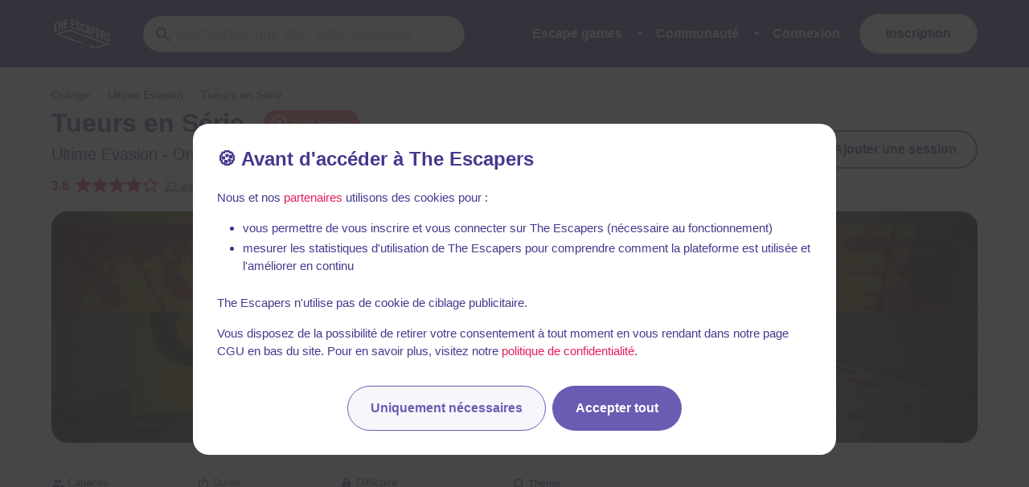

--- FILE ---
content_type: text/javascript
request_url: https://static.the-escapers.com/.nuxt/5bd5f3e.js
body_size: 3638
content:
(window.webpackJsonp=window.webpackJsonp||[]).push([[29,4,384,391],{1384:function(t,e){var o={kind:"Document",definitions:[{kind:"OperationDefinition",operation:"mutation",variableDefinitions:[{kind:"VariableDefinition",variable:{kind:"Variable",name:{kind:"Name",value:"id"}},type:{kind:"NonNullType",type:{kind:"NamedType",name:{kind:"Name",value:"Uuid"}}},directives:[]}],directives:[],selectionSet:{kind:"SelectionSet",selections:[{kind:"Field",name:{kind:"Name",value:"removeRoomFromWishlist"},arguments:[{kind:"Argument",name:{kind:"Name",value:"input"},value:{kind:"ObjectValue",fields:[{kind:"ObjectField",name:{kind:"Name",value:"roomId"},value:{kind:"Variable",name:{kind:"Name",value:"id"}}}]}}],directives:[],selectionSet:{kind:"SelectionSet",selections:[{kind:"Field",name:{kind:"Name",value:"id"},arguments:[],directives:[]},{kind:"Field",name:{kind:"Name",value:"viewerStatus"},arguments:[],directives:[]}]}}]}}],loc:{start:0,end:111}};o.loc.source={body:"mutation ($id: Uuid!) {\n  removeRoomFromWishlist(input: {\n    roomId: $id\n  }) {\n    id\n    viewerStatus\n  }\n}\n",name:"GraphQL request",locationOffset:{line:1,column:1}};function n(t,e){if("FragmentSpread"===t.kind)e.add(t.name.value);else if("VariableDefinition"===t.kind){var o=t.type;"NamedType"===o.kind&&e.add(o.name.value)}t.selectionSet&&t.selectionSet.selections.forEach((function(t){n(t,e)})),t.variableDefinitions&&t.variableDefinitions.forEach((function(t){n(t,e)})),t.definitions&&t.definitions.forEach((function(t){n(t,e)}))}var r={};o.definitions.forEach((function(t){if(t.name){var e=new Set;n(t,e),r[t.name.value]=e}})),t.exports=o},1387:function(t,e){var o={kind:"Document",definitions:[{kind:"OperationDefinition",operation:"mutation",variableDefinitions:[{kind:"VariableDefinition",variable:{kind:"Variable",name:{kind:"Name",value:"id"}},type:{kind:"NonNullType",type:{kind:"NamedType",name:{kind:"Name",value:"Uuid"}}},directives:[]}],directives:[],selectionSet:{kind:"SelectionSet",selections:[{kind:"Field",name:{kind:"Name",value:"addRoomToWishlist"},arguments:[{kind:"Argument",name:{kind:"Name",value:"input"},value:{kind:"ObjectValue",fields:[{kind:"ObjectField",name:{kind:"Name",value:"roomId"},value:{kind:"Variable",name:{kind:"Name",value:"id"}}}]}}],directives:[],selectionSet:{kind:"SelectionSet",selections:[{kind:"Field",name:{kind:"Name",value:"id"},arguments:[],directives:[]},{kind:"Field",name:{kind:"Name",value:"viewerStatus"},arguments:[],directives:[]}]}}]}}],loc:{start:0,end:106}};o.loc.source={body:"mutation ($id: Uuid!) {\n  addRoomToWishlist(input: {\n    roomId: $id\n  }) {\n    id\n    viewerStatus\n  }\n}\n",name:"GraphQL request",locationOffset:{line:1,column:1}};function n(t,e){if("FragmentSpread"===t.kind)e.add(t.name.value);else if("VariableDefinition"===t.kind){var o=t.type;"NamedType"===o.kind&&e.add(o.name.value)}t.selectionSet&&t.selectionSet.selections.forEach((function(t){n(t,e)})),t.variableDefinitions&&t.variableDefinitions.forEach((function(t){n(t,e)})),t.definitions&&t.definitions.forEach((function(t){n(t,e)}))}var r={};o.definitions.forEach((function(t){if(t.name){var e=new Set;n(t,e),r[t.name.value]=e}})),t.exports=o},1406:function(t,e,o){"use strict";o(9),o(11),o(12),o(13),o(139),o(112),o(45),o(203),o(204);e.a={methods:{shareCurrentPage:function(){var t=this,e=document.location.href,title=this.$meta().refresh().metaInfo.title;if(navigator.share){var o=navigator.share({title:title,url:e});o&&"function"==typeof o.then&&o.catch((function(e){e.toString().includes("AbortError")||(console.error(e),t.$buefy.toast.open({message:t.$t("app.menu.share.share_error"),type:"is-danger",duration:2e3}))}))}else this.$copyText(e).then((function(){t.$buefy.toast.open({message:t.$t("app.menu.share.success_copy"),type:"is-success",duration:1e3})}),(function(e){console.error(e),t.$buefy.toast.open({message:t.$t("app.menu.share.share_error"),type:"is-danger",duration:2e3})}))}}}},1864:function(t,e,o){var content=o(2644);content.__esModule&&(content=content.default),"string"==typeof content&&(content=[[t.i,content,""]]),content.locals&&(t.exports=content.locals);(0,o(35).default)("06b1e0e4",content,!0,{sourceMap:!1})},1865:function(t,e,o){var content=o(2646);content.__esModule&&(content=content.default),"string"==typeof content&&(content=[[t.i,content,""]]),content.locals&&(t.exports=content.locals);(0,o(35).default)("06af768a",content,!0,{sourceMap:!1})},1893:function(t,e,o){"use strict";o.r(e);o(41),o(29),o(49),o(50);var n=o(72),r=o(17),c=(o(9),o(11),o(12),o(13),o(40),o(44)),l=o(1406),d=(o(45),o(48),o(1387)),m=o.n(d),f=o(1384),h=o.n(f);function v(object,t){var e=Object.keys(object);if(Object.getOwnPropertySymbols){var o=Object.getOwnPropertySymbols(object);t&&(o=o.filter((function(t){return Object.getOwnPropertyDescriptor(object,t).enumerable}))),e.push.apply(e,o)}return e}var k={props:{room:{type:Object},buttonClass:{type:String}},computed:function(t){for(var i=1;i<arguments.length;i++){var source=null!=arguments[i]?arguments[i]:{};i%2?v(Object(source),!0).forEach((function(e){Object(r.a)(t,e,source[e])})):Object.getOwnPropertyDescriptors?Object.defineProperties(t,Object.getOwnPropertyDescriptors(source)):v(Object(source)).forEach((function(e){Object.defineProperty(t,e,Object.getOwnPropertyDescriptor(source,e))}))}return t}({},Object(c.c)({currentUser:function(t){return t.user.user}})),methods:{addRoomToWishlist:function(){var t=this;return this.currentUser?this.$apollo.mutate({mutation:m.a,variables:{id:this.room.id}}).then((function(){t.$buefy.toast.open({message:t.$t("app.wishlist.add_button.success",{roomName:t.room.name}),type:"is-success",duration:1e3})})).catch((function(e){t.handleMutationError(e)})):(this.openLoginOrRegisterModal(),Promise.resolve())},removeFromWishlist:function(){var t=this;return this.$apollo.mutate({mutation:h.a,variables:{id:this.room.id}}).then((function(){t.$buefy.toast.open({message:t.$t("app.wishlist.remove_button.success",{roomName:t.room.name}),type:"is-success",duration:1e3})})).catch((function(e){t.handleMutationError(e)}))},openLoginOrRegisterModal:function(){this.$buefy.modal.open({parent:this,component:function(){return Promise.all([o.e(3),o.e(5)]).then(o.bind(null,2881))},hasModalCard:!0,width:568,props:{whyAccountNeededText:this.$t("app.wishlist.login"),source:"add-to-wishlist"+(this.room?":"+this.room.slug:"")}})}}},y=(o(2643),o(14)),w=Object(y.a)(k,(function(){var t=this,e=t.$createElement,o=t._self._c||e;return o("span",["wishlist"===t.room.viewerStatus?[o("b-tooltip",{attrs:{label:t.$t("app.wishlist.remove_button.label"),position:"is-left"}},[o("button",{directives:[{name:"promise-btn",rawName:"v-promise-btn"}],staticClass:"button selected",class:t.buttonClass,on:{click:function(e){return e.preventDefault(),t.removeFromWishlist(e)}}},[o("custom-icon",{attrs:{icon:"heart"}}),t._v(" "),o("span",{staticClass:"button-content"},[t._v(t._s(t.$t("app.wishlist.in_wishlist")))])],1)])]:o("button",{directives:[{name:"promise-btn",rawName:"v-promise-btn"}],staticClass:"button",class:t.buttonClass,on:{click:function(e){return e.preventDefault(),t.addRoomToWishlist(e)}}},[o("custom-icon",{attrs:{icon:"heart-outline"}}),t._v(" "),o("span",{staticClass:"button-content"},[t._v(t._s(t.$t("app.wishlist.add_button.label")))])],1)],2)}),[],!1,null,"b5336932",null).exports,O=o(1907);function _(object,t){var e=Object.keys(object);if(Object.getOwnPropertySymbols){var o=Object.getOwnPropertySymbols(object);t&&(o=o.filter((function(t){return Object.getOwnPropertyDescriptor(object,t).enumerable}))),e.push.apply(e,o)}return e}function j(t){for(var i=1;i<arguments.length;i++){var source=null!=arguments[i]?arguments[i]:{};i%2?_(Object(source),!0).forEach((function(e){Object(r.a)(t,e,source[e])})):Object.getOwnPropertyDescriptors?Object.defineProperties(t,Object.getOwnPropertyDescriptors(source)):_(Object(source)).forEach((function(e){Object.defineProperty(t,e,Object.getOwnPropertyDescriptor(source,e))}))}return t}var x={name:"RoomPlanSessionButton",props:{room:{type:Object}},computed:j(j({},Object(c.c)({currentUser:function(t){return t.user.user}})),{},{planSessionLink:function(){return this.localePath({name:"sessions_add",query:{room:this.room.slug,action:"plan"}})}}),methods:{clickPlanSessionButton:function(){this.$buefy.modal.open({parent:this,component:function(){return Promise.all([o.e(3),o.e(5)]).then(o.bind(null,2881))},hasModalCard:!0,width:568,props:{whyAccountNeededText:this.$t("room.add_session_login"),source:"room-add-session"+(this.room?":"+this.room.slug:"")}})}}},C=Object(y.a)(x,(function(){var t=this,e=t.$createElement,o=t._self._c||e;return o("div",{staticClass:"buttons is-centered m-b-none"},[t.currentUser?o("nuxt-link",{staticClass:"button is-primary with-icon with-icon-only-tablet",attrs:{to:t.planSessionLink}},[o("custom-icon",{attrs:{size:"is-medium",icon:"clipboard-text-clock-outline"}})],1):o("button",{staticClass:"button is-primary with-icon with-icon-only-tablet",attrs:{type:"button"},on:{click:function(e){return e.preventDefault(),t.clickPlanSessionButton(e)}}},[o("custom-icon",{attrs:{size:"is-medium",icon:"clipboard-text-clock-outline"}})],1)],1)}),[],!1,null,null,null).exports,S=o(130);function P(object,t){var e=Object.keys(object);if(Object.getOwnPropertySymbols){var o=Object.getOwnPropertySymbols(object);t&&(o=o.filter((function(t){return Object.getOwnPropertyDescriptor(object,t).enumerable}))),e.push.apply(e,o)}return e}function $(t){for(var i=1;i<arguments.length;i++){var source=null!=arguments[i]?arguments[i]:{};i%2?P(Object(source),!0).forEach((function(e){Object(r.a)(t,e,source[e])})):Object.getOwnPropertyDescriptors?Object.defineProperties(t,Object.getOwnPropertyDescriptors(source)):P(Object(source)).forEach((function(e){Object.defineProperty(t,e,Object.getOwnPropertyDescriptor(source,e))}))}return t}var D={name:"RoomActions",components:{WishlistButton:w,RoomAddSessionButton:O.default,RoomPlanSessionButton:C},mixins:[l.a],props:{room:{type:Object},headerButtonsOnly:{type:Boolean},withBookingButton:{type:Boolean,default:!0}},computed:$($({},Object(c.c)({currentUser:function(t){return t.user.user},cookieBarOpen:function(t){return t.layout.cookieBarOpen}})),{},{actuallyClosed:function(){return this.room.closed||this.room.company.closed},multipleCompanies:function(){return this.room.linkedCompanies&&this.room.linkedCompanies.length?[this.room.company].concat(Object(n.a)(this.room.linkedCompanies)).filter((function(t){return"designer"!==t.type})):null},roomBookUrl:function(){var t=Object(S.e)(this.room);return Object(S.h)(t,this.room,"booking")}}),methods:{openBlogReviewModal:function(){var t,e=this;this.$buefy.modal.open({parent:this,component:function(){return Promise.all([o.e(6),o.e(19)]).then(o.bind(null,2885))},hasModalCard:!1,width:728,props:{initialReview:this.room.selfBlogReview,initialRoom:this.room,initialDate:null!==(t=this.room.viewerSessions)&&void 0!==t&&t.length&&this.room.viewerSessions[0].date?new Date(this.room.viewerSessions[0].date):null},events:{reviewAdded:function(){e.$emit("rated")},reviewUpdated:function(){e.$emit("rated")}}})},openBookMultipleCompaniesModal:function(){this.$buefy.modal.open({parent:this,component:function(){return o.e(346).then(o.bind(null,2955))},hasModalCard:!1,width:400,props:{room:this.room,companies:this.multipleCompanies}})}}},B=(o(2645),Object(y.a)(D,(function(){var t=this,e=t.$createElement,o=t._self._c||e;return o("div",{class:t.headerButtonsOnly?"":"default-room-actions"},[o("div",{staticClass:"buttons"},[t.headerButtonsOnly?t._e():o("a",{staticClass:"button is-primary with-icon is-fullwidth is-hidden-tablet go-back-button",on:{click:function(e){return t.goBack()}}},[o("custom-icon",{attrs:{size:"is-medium",icon:"chevron-left"}})],1)]),t._v(" "),[t.headerButtonsOnly||!t.withBookingButton||t.actuallyClosed?t._e():[o("div",{staticClass:"buttons booking-block is-centered m-b-none",class:t.cookieBarOpen?"cookie-bar-open":""},[t.room.hasAvailabilities&&t.room.activePlan?o("a",{staticClass:"button is-secondary with-icon",on:{click:function(e){return e.preventDefault(),t.$emit("scrollToAvailabilities")}}},[o("span",{staticClass:"button-content"},[o("custom-icon",{attrs:{size:"is-medium",icon:"calendar"}}),t._v(" "+t._s(t.$t("room.book_session")))],1)]):t.roomBookUrl&&!t.multipleCompanies?o("a",{directives:[{name:"track-outside",rawName:"v-track-outside",value:{category:"RoomBooking",action:t.room.id,label:t.roomBookUrl},expression:"{category: 'RoomBooking', action: room.id, label: roomBookUrl}"}],staticClass:"button is-secondary with-icon",attrs:{href:t.roomBookUrl,target:"_blank",rel:"noopener"}},[o("span",{staticClass:"button-content"},[o("custom-icon",{attrs:{size:"is-medium",icon:"calendar"}}),t._v(" "+t._s(t.$t("room.book_session")))],1)]):t.multipleCompanies?o("a",{staticClass:"button is-secondary with-icon",on:{click:function(e){return e.preventDefault(),t.openBookMultipleCompaniesModal(e)}}},[o("span",{staticClass:"button-content"},[o("custom-icon",{attrs:{size:"is-medium",icon:"calendar"}}),t._v(" "+t._s(t.$t("room.book_session")))],1)]):t._e()])],t._v(" "),o("room-add-session-button",{attrs:{room:t.room}}),t._v(" "),t.actuallyClosed?t._e():o("room-plan-session-button",{staticClass:"is-hidden-mobile",attrs:{room:t.room,title:t.$t("room.plan_session")}}),t._v(" "),t.actuallyClosed||t.room.viewerSessions&&0!==t.room.viewerSessions.length?t._e():o("div",{staticClass:"buttons is-centered m-b-none"},[o("wishlist-button",{attrs:{room:t.room,buttonClass:"with-icon with-icon-only-tablet"}})],1)],t._v(" "),t.currentUser&&t.currentUser.blog?o("div",{staticClass:"buttons is-centered m-b-none"},[o("a",{staticClass:"button is-primary with-icon is-fullwidth",on:{click:function(e){return e.preventDefault(),t.openBlogReviewModal(e)}}},[o("custom-icon",{attrs:{size:"is-medium",icon:"newspaper-variant-multiple-outline"}}),t._v(" "),o("span",{staticClass:"button-content"},[t._v(t._s(t.room.selfBlogReview?t.$t("room.edit_review"):t.$t("room.add_review")))])],1)]):t._e(),t._v(" "),o("div",{staticClass:"buttons is-centered m-b-none is-hidden-tablet"},[o("a",{staticClass:"button is-primary is-outlined with-icon is-fullwidth",on:{click:function(e){return e.preventDefault(),t.shareCurrentPage(e)}}},[o("custom-icon",{attrs:{icon:"share-variant"}})],1)])],2)}),[],!1,null,"d05f2e16",null));e.default=B.exports},1907:function(t,e,o){"use strict";o.r(e);o(41),o(29),o(40),o(49),o(50);var n=o(17),r=(o(9),o(11),o(12),o(13),o(44));function c(object,t){var e=Object.keys(object);if(Object.getOwnPropertySymbols){var o=Object.getOwnPropertySymbols(object);t&&(o=o.filter((function(t){return Object.getOwnPropertyDescriptor(object,t).enumerable}))),e.push.apply(e,o)}return e}function l(t){for(var i=1;i<arguments.length;i++){var source=null!=arguments[i]?arguments[i]:{};i%2?c(Object(source),!0).forEach((function(e){Object(n.a)(t,e,source[e])})):Object.getOwnPropertyDescriptors?Object.defineProperties(t,Object.getOwnPropertyDescriptors(source)):c(Object(source)).forEach((function(e){Object.defineProperty(t,e,Object.getOwnPropertyDescriptor(source,e))}))}return t}var d={name:"RoomAddSessionButton",props:{room:{type:Object}},computed:l(l({},Object(r.c)({currentUser:function(t){return t.user.user}})),{},{addSessionLink:function(){return this.localePath({name:"sessions_add",query:{room:this.room.slug}})}}),methods:{clickSessionAddButton:function(){this.$buefy.modal.open({parent:this,component:function(){return Promise.all([o.e(3),o.e(5)]).then(o.bind(null,2881))},hasModalCard:!0,width:568,props:{whyAccountNeededText:this.$t("room.add_session_login"),source:"room-add-session"+(this.room?":"+this.room.slug:"")}})}}},m=o(14),component=Object(m.a)(d,(function(){var t=this,e=t.$createElement,o=t._self._c||e;return o("div",{staticClass:"buttons is-centered m-b-none"},[t.currentUser?o("nuxt-link",{staticClass:"button is-dark-primary with-icon is-fullwidth make-bigger",attrs:{to:t.addSessionLink}},[o("custom-icon",{staticClass:"is-hidden-mobile",attrs:{size:"is-medium",icon:"plus-circle-outline"}}),t._v(" "),o("custom-icon",{staticClass:"is-hidden-tablet",attrs:{size:"is-medium",icon:"plus"}}),t._v(" "),o("span",{staticClass:"button-content"},[t._v(t._s(t.$t("room.add_session")))])],1):o("button",{staticClass:"button is-dark-primary with-icon is-fullwidth make-bigger",attrs:{type:"button"},on:{click:function(e){return e.preventDefault(),t.clickSessionAddButton(e)}}},[o("custom-icon",{staticClass:"is-hidden-mobile",attrs:{size:"is-medium",icon:"plus-circle-outline"}}),t._v(" "),o("custom-icon",{staticClass:"is-hidden-tablet",attrs:{size:"is-medium",icon:"plus"}}),t._v(" "),o("span",{staticClass:"button-content"},[t._v(t._s(t.$t("room.add_session")))])],1)],1)}),[],!1,null,null,null);e.default=component.exports},2643:function(t,e,o){"use strict";o(1864)},2644:function(t,e,o){var n=o(34)(!1);n.push([t.i,"span[data-v-b5336932]{width:100%}",""]),t.exports=n},2645:function(t,e,o){"use strict";o(1865)},2646:function(t,e,o){var n=o(34)(!1);n.push([t.i,"[data-v-d05f2e16]:export{primary:#6a5cb3;dark-primary:#433a8d;secondary:#e41d5c;dark-secondary:#e41d5c;tablet:769px;desktop:1024px;widescreen:1216px;fullhd:1408px}[data-v-d05f2e16]:root{--visible-height:100%}.button-content[data-v-d05f2e16]{width:100%}.booking-block .button[data-v-d05f2e16]{background:linear-gradient(90.58deg,#f13967 2.23%,#c82b72 99.74%);border:none!important;color:#fff!important}@media print,screen and (min-width:769px){.default-room-actions[data-v-d05f2e16]{display:-webkit-box;display:-ms-flexbox;display:flex;grid-gap:8px;gap:8px;-webkit-box-pack:end;-ms-flex-pack:end;justify-content:flex-end;-webkit-box-align:center;-ms-flex-align:center;align-items:center;height:100%}.default-room-actions .button[data-v-d05f2e16],.default-room-actions[data-v-d05f2e16] .button{background-color:#fff;border:2px solid #6a5cb3;color:#433a8d;height:48px;padding-left:24px;padding-right:24px;margin:0!important}.default-room-actions .button[data-v-d05f2e16]:focus,.default-room-actions .button[data-v-d05f2e16]:hover,.default-room-actions[data-v-d05f2e16] .button:focus,.default-room-actions[data-v-d05f2e16] .button:hover{background-color:#efedfb}.default-room-actions .button.with-icon-only-tablet[data-v-d05f2e16],.default-room-actions[data-v-d05f2e16] .button.with-icon-only-tablet{padding-left:0;padding-right:0;width:48px}.default-room-actions .button.with-icon-only-tablet .icon[data-v-d05f2e16],.default-room-actions[data-v-d05f2e16] .button.with-icon-only-tablet .icon{margin:0}.default-room-actions .button.with-icon-only-tablet .button-content[data-v-d05f2e16],.default-room-actions[data-v-d05f2e16] .button.with-icon-only-tablet .button-content{display:none}}@media screen and (max-width:768px){.button-content[data-v-d05f2e16],[data-v-d05f2e16] .button-content{display:none}.go-back-button[data-v-d05f2e16]{position:absolute;top:0;left:0}.default-room-actions[data-v-d05f2e16]{position:absolute;top:1em;right:.75em;left:.75em;display:-webkit-box;display:-ms-flexbox;display:flex;-webkit-box-pack:end;-ms-flex-pack:end;justify-content:flex-end}.default-room-actions .buttons[data-v-d05f2e16]:not(.booking-block){margin-left:.5em}.default-room-actions .buttons:not(.booking-block) .button[data-v-d05f2e16],.default-room-actions .buttons[data-v-d05f2e16]:not(.booking-block) .button{width:38px;height:38px;background-color:#fff!important;padding:0!important;border:none}.default-room-actions .buttons:not(.booking-block) .button.selected .icon[data-v-d05f2e16],.default-room-actions .buttons[data-v-d05f2e16]:not(.booking-block) .button.selected .icon{color:#e41d5c}.default-room-actions .buttons:not(.booking-block) .button .icon[data-v-d05f2e16],.default-room-actions .buttons[data-v-d05f2e16]:not(.booking-block) .button .icon{margin-right:0;margin-left:0;color:#000;width:28px;height:28px}.default-room-actions .booking-block[data-v-d05f2e16]{position:fixed;bottom:calc(55px + .5em);left:1.5em;right:1.5em;z-index:30;-webkit-transition:bottom .5s linear;transition:bottom .5s linear}.default-room-actions .booking-block .button[data-v-d05f2e16]{text-transform:none;font-weight:600;font-size:16px!important;background:linear-gradient(90.58deg,#f13967 2.23%,#c82b72 99.74%)}.default-room-actions .booking-block.cookie-bar-open[data-v-d05f2e16]{bottom:calc(165px + .5em)}}@media screen and (max-width:768px) and (max-width:380px){.default-room-actions .booking-block.cookie-bar-open[data-v-d05f2e16]{bottom:calc(185px + .5em)}}@media screen and (max-width:768px){.default-room-actions .booking-block .button-content[data-v-d05f2e16]{display:block}}",""]),t.exports=n}}]);

--- FILE ---
content_type: text/javascript
request_url: https://static.the-escapers.com/.nuxt/fb74ef9.js
body_size: 3927
content:
(window.webpackJsonp=window.webpackJsonp||[]).push([[11,283],{1405:function(e,t,n){var content=n(1462);content.__esModule&&(content=content.default),"string"==typeof content&&(content=[[e.i,content,""]]),content.locals&&(e.exports=content.locals);(0,n(35).default)("5306e338",content,!0,{sourceMap:!1})},1459:function(e,t,n){var o={kind:"Document",definitions:[{kind:"OperationDefinition",operation:"mutation",variableDefinitions:[{kind:"VariableDefinition",variable:{kind:"Variable",name:{kind:"Name",value:"id"}},type:{kind:"NonNullType",type:{kind:"NamedType",name:{kind:"Name",value:"Uuid"}}},directives:[]}],directives:[],selectionSet:{kind:"SelectionSet",selections:[{kind:"Field",name:{kind:"Name",value:"subscribeToBlog"},arguments:[{kind:"Argument",name:{kind:"Name",value:"input"},value:{kind:"ObjectValue",fields:[{kind:"ObjectField",name:{kind:"Name",value:"blogId"},value:{kind:"Variable",name:{kind:"Name",value:"id"}}}]}}],directives:[],selectionSet:{kind:"SelectionSet",selections:[{kind:"FragmentSpread",name:{kind:"Name",value:"BlogPreview"},directives:[]}]}}]}}],loc:{start:0,end:142}};o.loc.source={body:'#import "../../fragments/BlogPreview.gql"\n\nmutation ($id: Uuid!) {\n  subscribeToBlog(input: {\n    blogId: $id\n  }) {\n    ...BlogPreview\n  }\n}\n',name:"GraphQL request",locationOffset:{line:1,column:1}};var r={};function l(e,t){if("FragmentSpread"===e.kind)t.add(e.name.value);else if("VariableDefinition"===e.kind){var n=e.type;"NamedType"===n.kind&&t.add(n.name.value)}e.selectionSet&&e.selectionSet.selections.forEach((function(e){l(e,t)})),e.variableDefinitions&&e.variableDefinitions.forEach((function(e){l(e,t)})),e.definitions&&e.definitions.forEach((function(e){l(e,t)}))}o.definitions=o.definitions.concat(n(524).definitions.filter((function(e){if("FragmentDefinition"!==e.kind)return!0;var t=e.name.value;return!r[t]&&(r[t]=!0,!0)})));var c={};o.definitions.forEach((function(e){if(e.name){var t=new Set;l(e,t),c[e.name.value]=t}})),e.exports=o},1460:function(e,t,n){var o={kind:"Document",definitions:[{kind:"OperationDefinition",operation:"mutation",variableDefinitions:[{kind:"VariableDefinition",variable:{kind:"Variable",name:{kind:"Name",value:"id"}},type:{kind:"NonNullType",type:{kind:"NamedType",name:{kind:"Name",value:"Uuid"}}},directives:[]}],directives:[],selectionSet:{kind:"SelectionSet",selections:[{kind:"Field",name:{kind:"Name",value:"unsubscribeFromBlog"},arguments:[{kind:"Argument",name:{kind:"Name",value:"input"},value:{kind:"ObjectValue",fields:[{kind:"ObjectField",name:{kind:"Name",value:"blogId"},value:{kind:"Variable",name:{kind:"Name",value:"id"}}}]}}],directives:[],selectionSet:{kind:"SelectionSet",selections:[{kind:"FragmentSpread",name:{kind:"Name",value:"BlogPreview"},directives:[]}]}}]}}],loc:{start:0,end:146}};o.loc.source={body:'#import "../../fragments/BlogPreview.gql"\n\nmutation ($id: Uuid!) {\n  unsubscribeFromBlog(input: {\n    blogId: $id\n  }) {\n    ...BlogPreview\n  }\n}\n',name:"GraphQL request",locationOffset:{line:1,column:1}};var r={};function l(e,t){if("FragmentSpread"===e.kind)t.add(e.name.value);else if("VariableDefinition"===e.kind){var n=e.type;"NamedType"===n.kind&&t.add(n.name.value)}e.selectionSet&&e.selectionSet.selections.forEach((function(e){l(e,t)})),e.variableDefinitions&&e.variableDefinitions.forEach((function(e){l(e,t)})),e.definitions&&e.definitions.forEach((function(e){l(e,t)}))}o.definitions=o.definitions.concat(n(524).definitions.filter((function(e){if("FragmentDefinition"!==e.kind)return!0;var t=e.name.value;return!r[t]&&(r[t]=!0,!0)})));var c={};o.definitions.forEach((function(e){if(e.name){var t=new Set;l(e,t),c[e.name.value]=t}})),e.exports=o},1461:function(e,t,n){"use strict";n(1405)},1462:function(e,t,n){var o=n(34)(!1);o.push([e.i,"[data-v-cd78e5b2]:export{primary:#6a5cb3;dark-primary:#433a8d;secondary:#e41d5c;dark-secondary:#e41d5c;tablet:769px;desktop:1024px;widescreen:1216px;fullhd:1408px}[data-v-cd78e5b2]:root{--visible-height:100%}.button[data-v-cd78e5b2]{text-transform:none;padding-top:1.25em;padding-bottom:1.25em;width:auto}.subscribe-button[data-v-cd78e5b2]{padding:1.25em 2.5em!important}.subscribe-button .icon[data-v-cd78e5b2]{height:1.2em;margin-right:.5em}",""]),e.exports=o},1491:function(e,t,n){"use strict";n.r(t);n(41),n(29),n(40),n(49),n(50);var o=n(17),r=(n(9),n(11),n(12),n(13),n(48),n(44)),l=n(1459),c=n.n(l),d=n(1460),m=n.n(d);function v(object,e){var t=Object.keys(object);if(Object.getOwnPropertySymbols){var n=Object.getOwnPropertySymbols(object);e&&(n=n.filter((function(e){return Object.getOwnPropertyDescriptor(object,e).enumerable}))),t.push.apply(t,n)}return t}var f={name:"BlogSubscriptionButton",props:{blog:{type:Object},classNames:{type:String,default:"is-primary"}},computed:function(e){for(var i=1;i<arguments.length;i++){var source=null!=arguments[i]?arguments[i]:{};i%2?v(Object(source),!0).forEach((function(t){Object(o.a)(e,t,source[t])})):Object.getOwnPropertyDescriptors?Object.defineProperties(e,Object.getOwnPropertyDescriptors(source)):v(Object(source)).forEach((function(t){Object.defineProperty(e,t,Object.getOwnPropertyDescriptor(source,t))}))}return e}({},Object(r.c)({currentUser:function(e){return e.user.user}})),methods:{subscribeToBlog:function(){var e=this;if(this.currentUser)return this.$apollo.mutate({mutation:c.a,variables:{id:this.blog.id}}).then((function(){e.$emit("add",e.user),e.$buefy.toast.open({message:e.$t("blog.subscribe.success",{blogName:e.blog.name}),type:"is-success",duration:1e3})})).catch((function(t){e.handleMutationError(t)}));this.openLoginOrRegisterModal()},unsubscribeFromBlog:function(){var e=this;if(this.currentUser)return this.$apollo.mutate({mutation:m.a,variables:{id:this.blog.id}}).then((function(){e.$emit("cancel",e.user),e.$buefy.toast.open({message:e.$t("blog.unsubscribe.success",{blogName:e.blog.name}),type:"is-success",duration:1e3})})).catch((function(t){e.handleMutationError(t)}));this.openLoginOrRegisterModal()},openLoginOrRegisterModal:function(){this.$buefy.modal.open({parent:this,component:function(){return Promise.all([n.e(3),n.e(5)]).then(n.bind(null,2881))},hasModalCard:!0,width:568,props:{whyAccountNeededText:this.$t("blog.subscribe.login"),source:"subscribe-to-blog"+(this.blog?":"+this.blog.slug:"")}})}}},w=(n(1461),n(14)),component=Object(w.a)(f,(function(){var e=this,t=e.$createElement,n=e._self._c||t;return n("div",{staticClass:"blog-subscribe"},[e.blog.viewerSubscription?[n("button",{directives:[{name:"promise-btn",rawName:"v-promise-btn"}],staticClass:"button is-small is-light",attrs:{type:"button"},on:{click:function(t){return t.preventDefault(),e.unsubscribeFromBlog(t)}}},[n("custom-icon",{attrs:{icon:"check"}}),e._v(" "),n("span",[e._v(e._s(e.$t("blog.subscribed.label")))])],1)]:n("button",{directives:[{name:"promise-btn",rawName:"v-promise-btn"}],staticClass:"button is-small is-outlined subscribe-button",class:e.classNames,attrs:{type:"button"},on:{click:function(t){return t.preventDefault(),e.subscribeToBlog(t)}}},[n("custom-icon",{attrs:{icon:"thumb-up"}}),e._v(" "),n("span",[e._v(e._s(e.$t("blog.subscribe.button")))])],1)],2)}),[],!1,null,"cd78e5b2",null);t.default=component.exports},1544:function(e,t,n){"use strict";n.r(t);n(41),n(29),n(40),n(49),n(50);var o=n(17),r=(n(9),n(11),n(12),n(13),n(129),n(113),n(101),n(44)),l=n(140),c=n(120),d=n(1491),m=n(312);function v(object,e){var t=Object.keys(object);if(Object.getOwnPropertySymbols){var n=Object.getOwnPropertySymbols(object);e&&(n=n.filter((function(e){return Object.getOwnPropertyDescriptor(object,e).enumerable}))),t.push.apply(t,n)}return t}function f(e){for(var i=1;i<arguments.length;i++){var source=null!=arguments[i]?arguments[i]:{};i%2?v(Object(source),!0).forEach((function(t){Object(o.a)(e,t,source[t])})):Object.getOwnPropertyDescriptors?Object.defineProperties(e,Object.getOwnPropertyDescriptors(source)):v(Object(source)).forEach((function(t){Object.defineProperty(e,t,Object.getOwnPropertyDescriptor(source,t))}))}return e}var w={name:"RoomReview",props:{review:{type:Object},room:{type:Object},actions:{type:Boolean,default:!0},autoExpanded:{type:Boolean,default:!1}},components:{ReviewContent:m.a,BlogSubscriptionButton:d.default,UserPhoto:c.default,EscapersStarRating:l.default},computed:f(f({},Object(r.c)({currentUser:function(e){return e.user.user}})),{},{canAdminBlogReview:function(){return!!(this.currentUser&&this.currentUser.admin||this.review.blog&&this.review.blog.viewerCanAdmin)},recent:function(){return this.review.createdAt&&this.$moment.duration(this.$moment().diff(this.$moment(this.review.createdAt))).asDays()<=100},isRemote:function(){return this.review.room.tags&&this.review.room.tags.find((function(e){return"remote"===e.slug}))}}),methods:{openBlogReviewModal:function(){var e=f(f({},this.review),{room:this.room});this.$buefy.modal.open({parent:this,component:function(){return Promise.all([n.e(6),n.e(19)]).then(n.bind(null,2885))},hasModalCard:!1,width:728,props:{initialReview:e}})},suspendReview:function(e){var t=this;this.$buefy.modal.open({parent:this,component:function(){return n.e(76).then(n.bind(null,2944))},hasModalCard:!1,width:568,props:{review:e},events:{suspended:function(){t.$emit("updated")}}})},openReportReviewModal:function(){var e=this.localePath({name:"company_dashboard_review",params:{companySlug:this.review.room.company.slug.split("/"),reviewId:this.review.id}});e=e.replace(/%2F/g,"/"),this.$buefy.modal.open({parent:this,props:{review:this.review,url:e},component:function(){return n.e(74).then(n.bind(null,2953))},hasModalCard:!1,width:700})},copyReviewLink:function(){var e=this,t="https://www.the-escapers.com"+this.localePath({name:"room_review",params:{reviewId:this.review.id}});this.$copyText(t).then((function(){e.$buefy.toast.open({type:"is-success",message:e.$t("review.linked")})}),(function(e){console.error(e)}))}}},h=(n(2587),n(14)),component=Object(h.a)(w,(function(){var e=this,t=e.$createElement,n=e._self._c||t;return n("div",{staticClass:"comment"},[e.review.blog?n("a",{attrs:{id:"review-"+e.review.blog.slug}}):e._e(),e._v(" "),n("div",{staticClass:"media"},[n("div",{staticClass:"media-left"},["ReviewUser"===e.review.__typename?n("user-photo",{attrs:{user:e.review.user,size:48}}):"ReviewBlog"===e.review.__typename?n("figure",{staticClass:"image is-48x48"},[n("nuxt-link",{staticClass:"blog-title",attrs:{to:e.localePath({name:"blog",params:{slug:e.review.blog.slug}})}},[n("img",{directives:[{name:"lazy-load",rawName:"v-lazy-load"}],staticClass:"is-rounded",attrs:{"data-src":e.review.blog.photo?e.review.blog.photo:null,alt:e.review.blog.name}})])],1):e._e()],1),e._v(" "),n("div",{staticClass:"media-content"},["ReviewUser"===e.review.__typename?[n("div",{staticClass:"columns is-gapless is-mobile review-context m-b-none"},[n("div",{staticClass:"column is-narrow"},[e.currentUser&&e.review.user.id===e.currentUser.id?[e._v("\n              "+e._s(e.$t("session.your_opinion"))+"\n            ")]:[n("nuxt-link",{attrs:{to:e.localePath({name:"profile",params:{slug:e.review.user.slug}})}},[e._v("\n                "+e._s(e.review.user.firstName)+" "+e._s(e.review.user.lastName)+"\n              ")])]],2),e._v(" "),e.currentUser&&e.currentUser.admin?n("div",{staticClass:"column"},["private"!==e.review.status?n("button",{directives:[{name:"promise-btn",rawName:"v-promise-btn"}],staticClass:"button is-warning is-xs has-limited-width m-l-sm",attrs:{type:"button"},on:{click:function(t){return t.preventDefault(),e.suspendReview(e.review)}}},[n("custom-icon",{attrs:{icon:"pause",size:"is-small"}}),e._v(" "),n("span",[e._v("Privé")])],1):e._e()]):e._e()])]:"ReviewBlog"===e.review.__typename?[n("div",{staticClass:"columns review-context m-b-none is-mobile vertical-center is-gapless"},[n("div",{staticClass:"column is-narrow"},[n("nuxt-link",{attrs:{to:e.localePath({name:"blog",params:{slug:e.review.blog.slug}})}},[e._v("\n              "+e._s(e.review.blog.name)+"\n            ")])],1),e._v(" "),n("div",{staticClass:"column is-narrow review-rating"},[e.canAdminBlogReview?n("a",{on:{click:function(t){return t.preventDefault(),e.openBlogReviewModal(t)}}},[n("custom-icon",{staticClass:"m-l-sm",attrs:{icon:"pencil",type:"is-secondary",size:"is-small"}})],1):e._e()])])]:e._e(),e._v(" "),n("div",{staticClass:"is-size-7 has-text-grey review-context-details"},["ReviewUser"===e.review.__typename?n("span",[n("span",{domProps:{innerHTML:e._s(e.$tc("app.user.escapes_count_strong",e.review.user.sessionsCount))}}),e._v(" "),n("span",{staticClass:"point-delimiter"}),e._v(" "),n("span",{domProps:{innerHTML:e._s(e.$tc("app.user.ratings_count_strong",e.review.user.reviewsCount))}}),e._v(" "),e.review.user.usefulReviewsCount?n("span",{staticClass:"is-hidden-mobile"},[n("span",{staticClass:"point-delimiter"}),e._v(" "),n("span",{domProps:{innerHTML:e._s(e.$tc("app.user.useful_reviews_count_strong",e.review.user.usefulReviewsCount,{reviewsCount:e.review.user.usefulReviewsCount}))}})]):e._e()]):"ReviewBlog"===e.review.__typename?[n("span",{domProps:{innerHTML:e._s(e.$tc("blog.reviews_count_strong",e.review.blog.reviewsCount))}}),e._v(" "),n("blog-subscription-button",{attrs:{blog:e.review.blog,classNames:"is-secondary blog-subscribe"}})]:e._e()],2)],2)]),e._v(" "),e.review.room.id!==e.room.id?[n("b-message",{staticClass:"warning-other-room m-t-md",attrs:{type:"is-info"}},[n("i18n",{attrs:{path:"session.opinion_other_room"}},[n("nuxt-link",{attrs:{slot:"companyName",to:e.localePath(e.getRoomUrl(e.review.room))},slot:"companyName"},[e._v(e._s(e.review.room.company.name)+" "+e._s(e.review.room.company.city?"("+e.review.room.company.city.name+")":e.review.room.company.cityPending?"("+e.review.room.company.cityPending+")":""))])],1)],1)]:e._e(),e._v(" "),e._t("before-rating"),e._v(" "),n("div",{staticClass:"rating-and-dates"},[e.review.general||e.isRemote?n("div",{staticClass:"rating-bar"},[e.review.general?n("escapers-star-rating",{attrs:{"read-only":"",color:"dark-primary",rating:e.review.general,"star-size":16}}):e._e(),e._v(" "),e.isRemote?n("b-tooltip",{staticClass:"remote-icon m-l-sm",attrs:{label:e.$t("app.session_preview.remote"),type:"is-info",position:"is-right"}},[n("custom-icon",{attrs:{icon:"laptop"}})],1):e._e()],1):e._e(),e._v(" "),e.review.createdAt?[e.review.general||e.isRemote?n("span",{staticClass:"point-delimiter"}):e._e(),e._v(" "),n("span",{staticClass:"posted-on"},[e._v(e._s(e.$moment(e.review.createdAt).format("LL")))])]:e._e(),e._v(" "),e.review.session&&e.review.session.date?[n("span",{staticClass:"point-delimiter"}),e._v(" "),n("span",{staticClass:"session-date"},[e._v(e._s(e.$t("session.session_date",{date:e.$moment(e.review.session.date).format("LL")})))])]:e._e(),e._v(" "),e.recent?n("span",{staticClass:"badge-new is-hidden-mobile"},[e._v(e._s(e.$t("session.opinion_new")))]):e._e()],2),e._v(" "),n("review-content",{attrs:{review:e.review,room:e.room,reviewUser:e.review.user,actions:e.actions,autoExpanded:e.autoExpanded}}),e._v(" "),e.actions?n("div",{staticClass:"review-buttons"},[n("b-dropdown",{attrs:{position:"is-bottom-left"}},[n("template",{slot:"trigger"},[n("custom-icon",{staticClass:"review-actions-icon",attrs:{icon:"dots-vertical",type:"is-grey"}})],1),e._v(" "),n("b-dropdown-item",{on:{click:e.openReportReviewModal}},[e._v("\n        "+e._s(e.$t("review.report"))+"\n      ")]),e._v(" "),n("b-dropdown-item",{on:{click:e.copyReviewLink}},[e._v("\n        "+e._s(e.$t("review.link"))+"\n      ")])],2)],1):e._e()],2)}),[],!1,null,"1d9e8273",null);t.default=component.exports},1842:function(e,t,n){var content=n(2588);content.__esModule&&(content=content.default),"string"==typeof content&&(content=[[e.i,content,""]]),content.locals&&(e.exports=content.locals);(0,n(35).default)("134a43ae",content,!0,{sourceMap:!1})},2587:function(e,t,n){"use strict";n(1842)},2588:function(e,t,n){var o=n(34)(!1);o.push([e.i,"[data-v-1d9e8273]:export{primary:#6a5cb3;dark-primary:#433a8d;secondary:#e41d5c;dark-secondary:#e41d5c;tablet:769px;desktop:1024px;widescreen:1216px;fullhd:1408px}[data-v-1d9e8273]:root{--visible-height:100%}.has-margin-right[data-v-1d9e8273]{margin-right:.5em}.media[data-v-1d9e8273]{margin-bottom:.5rem}.comment[data-v-1d9e8273]{position:relative}.comment[data-v-1d9e8273]:not(:last-child){margin-bottom:32px}.warning-other-room[data-v-1d9e8273]{font-size:.7em}.warning-other-room[data-v-1d9e8273] .message-body{padding-top:.5em;padding-bottom:.5em}.blog-subscribe[data-v-1d9e8273] button{font-size:.9em!important;height:2em!important;padding:0 1em!important}.review-context .column[data-v-1d9e8273]{display:-webkit-box;display:-ms-flexbox;display:flex;-webkit-box-align:center;-ms-flex-align:center;align-items:center;font-weight:700;font-size:18px;color:#e41d5c;-ms-flex-wrap:wrap;flex-wrap:wrap}@media screen and (max-width:768px){.review-context .column[data-v-1d9e8273]:not(:first-child){padding-top:0}}.review-rating[data-v-1d9e8273]{margin-top:2px}.rating-and-dates[data-v-1d9e8273]{margin-top:16px;margin-bottom:16px}.rating-and-dates .rating-bar[data-v-1d9e8273]{display:-webkit-inline-box;display:-ms-inline-flexbox;display:inline-flex;-webkit-box-align:center;-ms-flex-align:center;align-items:center;vertical-align:middle}.rating-and-dates .posted-on[data-v-1d9e8273]{font-size:12px;font-weight:500}.rating-and-dates .point-delimiter[data-v-1d9e8273]{color:#747474}.rating-and-dates .session-date[data-v-1d9e8273]{color:#747474;font-size:12px}.rating-and-dates .badge-new[data-v-1d9e8273]{font-size:12px}span~.remote-icon[data-v-1d9e8273]{margin-left:15px}.remote-icon[data-v-1d9e8273] .icon{background-color:#2e82b7;border-radius:50px;color:#fff;padding:3px;width:22px;height:22px}.badge-new[data-v-1d9e8273]{border:1px solid #7a7a7a;padding:2px 7px;margin-left:5px;border-radius:100px;font-weight:700}.review-context-details[data-v-1d9e8273]{display:-webkit-box;display:-ms-flexbox;display:flex;-webkit-box-align:center;-ms-flex-align:center;align-items:center;font-size:12px!important;line-height:18px;color:#747474!important;margin-bottom:.25rem!important}.review-context-details .point-delimiter[data-v-1d9e8273]{font-size:14px;font-weight:700}.review-context-details[data-v-1d9e8273] .has-text-weight-bold,.review-context-details strong[data-v-1d9e8273]{font-weight:400!important}.blog-subscribe[data-v-1d9e8273]{display:inline-block;vertical-align:middle;margin-left:5px}.review-buttons[data-v-1d9e8273]{position:absolute;margin-top:-5px;top:0;right:0;margin-left:1rem}.review-actions-icon[data-v-1d9e8273]{margin-top:8px;cursor:pointer}",""]),e.exports=o}}]);

--- FILE ---
content_type: text/javascript
request_url: https://static.the-escapers.com/.nuxt/71aed7d.js
body_size: 3744
content:
(window.webpackJsonp=window.webpackJsonp||[]).push([[304],{1872:function(e,n,t){var content=t(2662);content.__esModule&&(content=content.default),"string"==typeof content&&(content=[[e.i,content,""]]),content.locals&&(e.exports=content.locals);(0,t(35).default)("7bf9ea25",content,!0,{sourceMap:!1})},2660:function(e,n,t){var o={kind:"Document",definitions:[{kind:"OperationDefinition",operation:"query",name:{kind:"Name",value:"getRoomSessions"},variableDefinitions:[{kind:"VariableDefinition",variable:{kind:"Variable",name:{kind:"Name",value:"slug"}},type:{kind:"NonNullType",type:{kind:"NamedType",name:{kind:"Name",value:"String"}}},directives:[]},{kind:"VariableDefinition",variable:{kind:"Variable",name:{kind:"Name",value:"friendsSessionsOnly"}},type:{kind:"NamedType",name:{kind:"Name",value:"Boolean"}},directives:[]},{kind:"VariableDefinition",variable:{kind:"Variable",name:{kind:"Name",value:"first"}},type:{kind:"NonNullType",type:{kind:"NamedType",name:{kind:"Name",value:"Int"}}},directives:[]},{kind:"VariableDefinition",variable:{kind:"Variable",name:{kind:"Name",value:"offset"}},type:{kind:"NamedType",name:{kind:"Name",value:"String"}},directives:[]}],directives:[],selectionSet:{kind:"SelectionSet",selections:[{kind:"Field",name:{kind:"Name",value:"room"},arguments:[{kind:"Argument",name:{kind:"Name",value:"slug"},value:{kind:"Variable",name:{kind:"Name",value:"slug"}}}],directives:[],selectionSet:{kind:"SelectionSet",selections:[{kind:"Field",name:{kind:"Name",value:"id"},arguments:[],directives:[]},{kind:"Field",name:{kind:"Name",value:"sessions"},arguments:[{kind:"Argument",name:{kind:"Name",value:"first"},value:{kind:"Variable",name:{kind:"Name",value:"first"}}},{kind:"Argument",name:{kind:"Name",value:"after"},value:{kind:"Variable",name:{kind:"Name",value:"offset"}}},{kind:"Argument",name:{kind:"Name",value:"friendsOnly"},value:{kind:"Variable",name:{kind:"Name",value:"friendsSessionsOnly"}}}],directives:[],selectionSet:{kind:"SelectionSet",selections:[{kind:"Field",name:{kind:"Name",value:"edges"},arguments:[],directives:[],selectionSet:{kind:"SelectionSet",selections:[{kind:"Field",name:{kind:"Name",value:"node"},arguments:[],directives:[],selectionSet:{kind:"SelectionSet",selections:[{kind:"FragmentSpread",name:{kind:"Name",value:"SessionNoRoomNoInvitation"},directives:[]}]}}]}},{kind:"Field",name:{kind:"Name",value:"pageInfo"},arguments:[],directives:[],selectionSet:{kind:"SelectionSet",selections:[{kind:"Field",name:{kind:"Name",value:"endCursor"},arguments:[],directives:[]},{kind:"Field",name:{kind:"Name",value:"hasNextPage"},arguments:[],directives:[]}]}},{kind:"Field",name:{kind:"Name",value:"totalCount"},arguments:[],directives:[]}]}}]}}]}}],loc:{start:0,end:447}};o.loc.source={body:'#import "../../fragments/SessionNoRoomNoInvitation.gql"\n\nquery getRoomSessions($slug: String!, $friendsSessionsOnly: Boolean, $first: Int!, $offset: String) {\n  room(slug: $slug) {\n    id\n    sessions(first: $first, after: $offset, friendsOnly: $friendsSessionsOnly) {\n      edges {\n        node {\n          ...SessionNoRoomNoInvitation\n        }\n      }\n      pageInfo {\n        endCursor\n        hasNextPage\n      }\n      totalCount\n    }\n  }\n}\n',name:"GraphQL request",locationOffset:{line:1,column:1}};var r={};function d(e,n){if("FragmentSpread"===e.kind)n.add(e.name.value);else if("VariableDefinition"===e.kind){var t=e.type;"NamedType"===t.kind&&n.add(t.name.value)}e.selectionSet&&e.selectionSet.selections.forEach((function(e){d(e,n)})),e.variableDefinitions&&e.variableDefinitions.forEach((function(e){d(e,n)})),e.definitions&&e.definitions.forEach((function(e){d(e,n)}))}o.definitions=o.definitions.concat(t(775).definitions.filter((function(e){if("FragmentDefinition"!==e.kind)return!0;var n=e.name.value;return!r[n]&&(r[n]=!0,!0)})));var l={};function c(e,n){for(var i=0;i<e.definitions.length;i++){var element=e.definitions[i];if(element.name&&element.name.value==n)return element}}o.definitions.forEach((function(e){if(e.name){var n=new Set;d(e,n),l[e.name.value]=n}})),e.exports=o,e.exports.getRoomSessions=function(e,n){var t={kind:e.kind,definitions:[c(e,n)]};e.hasOwnProperty("loc")&&(t.loc=e.loc);var o=l[n]||new Set,r=new Set,d=new Set;for(o.forEach((function(e){d.add(e)}));d.size>0;){var m=d;d=new Set,m.forEach((function(e){r.has(e)||(r.add(e),(l[e]||new Set).forEach((function(e){d.add(e)})))}))}return r.forEach((function(n){var o=c(e,n);o&&t.definitions.push(o)})),t}(o,"getRoomSessions")},2661:function(e,n,t){"use strict";t(1872)},2662:function(e,n,t){var o=t(34)(!1);o.push([e.i,"[data-v-3da641a4]:export{primary:#6a5cb3;dark-primary:#433a8d;secondary:#e41d5c;dark-secondary:#e41d5c;tablet:769px;desktop:1024px;widescreen:1216px;fullhd:1408px}[data-v-3da641a4]:root{--visible-height:100%}.wrapper[data-v-3da641a4]{-webkit-box-flex:1;-ms-flex:1;flex:1;min-width:0}.last-sessions-title[data-v-3da641a4]{display:-webkit-box;display:-ms-flexbox;display:flex;-webkit-box-pack:justify;-ms-flex-pack:justify;justify-content:space-between;-webkit-box-align:center;-ms-flex-align:center;align-items:center;-ms-flex-wrap:wrap;flex-wrap:wrap;grid-gap:.5rem;gap:.5rem;margin-bottom:1rem;width:100%}@media screen and (max-width:768px){.last-sessions-title[data-v-3da641a4]{margin-top:1.25rem}.last-sessions-title[data-v-3da641a4] .tooltip-content{display:none}}.last-sessions-title .title[data-v-3da641a4]{margin-bottom:0;margin-right:.5rem;margin-top:0;font-size:32px}@media screen and (max-width:1023px){.last-sessions-title .title[data-v-3da641a4]{font-size:22px}}.last-sessions-title .button[data-v-3da641a4]{height:2em;text-transform:none;font-weight:600;padding:1em 1em 1em 2.2rem;margin:1px;width:auto}@media print,screen and (min-width:769px){.last-sessions-title .button[data-v-3da641a4]{height:48px;padding-left:54px}}.last-sessions-title .button.active[data-v-3da641a4]{border:2px solid #6759ae;background:rgba(103,89,174,.07843);color:#433a8d;margin:0}.last-sessions-title .button[data-v-3da641a4] .icon{height:1.25em;width:1.25em;margin-left:0;margin-right:.5em}@media print,screen and (min-width:769px){.last-sessions-title .button[data-v-3da641a4] .icon{width:22px;height:22px;margin-left:10px;margin-top:5px}.last-sessions-title .button[data-v-3da641a4] .icon.icon-checked{margin-top:2px}}.loading-bar-mobile[data-v-3da641a4]{-ms-flex-item-align:stretch;align-self:stretch;height:auto;width:70px}.loading-bar-desktop[data-v-3da641a4]{-webkit-box-flex:1;-ms-flex:1;flex:1;height:100%}.last-sessions-list-section[data-v-3da641a4]{display:-webkit-box;display:-ms-flexbox;display:flex;grid-gap:12px;gap:12px;-webkit-box-align:center;-ms-flex-align:center;align-items:center;margin-bottom:10px}@media print,screen and (min-width:769px){.last-sessions-list-section[data-v-3da641a4]{min-width:0;-webkit-box-flex:1;-ms-flex:1;flex:1}}.last-sessions-list-wrapper[data-v-3da641a4]{display:-webkit-box;display:-ms-flexbox;display:flex;grid-gap:12px;gap:12px;-webkit-box-align:center;-ms-flex-align:center;align-items:center}@media screen and (max-width:768px){.last-sessions-list-wrapper[data-v-3da641a4]{width:100%;overflow-x:auto}}@media print,screen and (min-width:769px){.last-sessions-list-wrapper.fixed-height[data-v-3da641a4]{height:350px}}.last-sessions-list[data-v-3da641a4]{display:-webkit-box;display:-ms-flexbox;display:flex;-ms-flex-wrap:wrap;flex-wrap:wrap;grid-gap:16px;gap:16px}@media print,screen and (min-width:769px){.last-sessions-list[data-v-3da641a4]{min-width:0;width:100%}}@media screen and (max-width:768px){.last-sessions-list[data-v-3da641a4]{display:grid;grid-auto-flow:column;grid-auto-rows:-webkit-max-content;grid-auto-rows:max-content;grid-template-rows:auto 1fr;grid-gap:12px;gap:12px}}@media screen and (min-width:1216px){.session-preview-container[data-v-3da641a4]{width:calc(50% - 8px)}}@media screen and (min-width:1024px) and (max-width:1215px){.session-preview-container[data-v-3da641a4]{width:100%}}@media screen and (min-width:769px) and (max-width:1023px){.session-preview-container[data-v-3da641a4]{width:100%}}@media screen and (max-width:768px){.session-preview-container[data-v-3da641a4]{width:80vw}}[data-v-3da641a4] .button .icon-checked,[data-v-3da641a4] .button .icon-not-checked{display:inline-block;font-weight:900;font-size:14px;-webkit-transition:opacity .3s ease-in-out,-webkit-transform .3s ease-in-out;transition:opacity .3s ease-in-out,-webkit-transform .3s ease-in-out;transition:opacity .3s ease-in-out,transform .3s ease-in-out;transition:opacity .3s ease-in-out,transform .3s ease-in-out,-webkit-transform .3s ease-in-out;position:absolute;left:12px;top:8px}:not(.active) .icon-not-checked[data-v-3da641a4]{opacity:1}.active .icon-not-checked[data-v-3da641a4]{opacity:0;-webkit-transform:rotate(-1turn);transform:rotate(-1turn)}:not(.active) .icon-checked[data-v-3da641a4]{opacity:0}.active .icon-checked[data-v-3da641a4]{opacity:1;-webkit-transform:rotate(-1turn);transform:rotate(-1turn)}[data-v-3da641a4] .session-container{border:1px solid #efedfb;-webkit-box-shadow:none;box-shadow:none;padding:16px;border-radius:16px}[data-v-3da641a4] .session-container .session-buttons{right:16px}[data-v-3da641a4] .session-container .participants{font-weight:400;color:#1b1b1b;margin-right:30px}@media screen and (max-width:768px){[data-v-3da641a4] .session-container .participants{display:block}}[data-v-3da641a4] .session-container .have-escaped{position:absolute;bottom:17px;right:8px}@media screen and (min-width:1024px) and (max-width:1215px){[data-v-3da641a4] .session-container .have-escaped{right:4px}}@media screen and (max-width:768px){[data-v-3da641a4] .session-container .have-escaped{right:4px}}[data-v-3da641a4] .session-container .level{margin-top:12px;display:-webkit-box;display:-ms-flexbox;display:flex;grid-gap:32px;gap:32px;-webkit-box-pack:start;-ms-flex-pack:start;justify-content:flex-start;margin-right:30px}@media screen and (min-width:1024px) and (max-width:1215px){[data-v-3da641a4] .session-container .level{grid-gap:16px;gap:16px}}@media screen and (max-width:768px){[data-v-3da641a4] .session-container .level{grid-gap:16px;gap:16px}}[data-v-3da641a4] .session-container .level .level-item{-webkit-box-flex:0;-ms-flex:0;flex:0;margin-right:0}@media screen and (min-width:1024px) and (max-width:1215px){[data-v-3da641a4] .session-container .level .level-item div{grid-gap:4px!important;gap:4px!important}[data-v-3da641a4] .session-container .level .level-item div .icon{width:18px!important;height:18px!important}}[data-v-3da641a4] .session-container .level .session-information{white-space:nowrap;font-size:14px}[data-v-3da641a4] .session-container .level .session-information-time{font-weight:600}[data-v-3da641a4] .session-container .level .session-information-additional{display:none!important}[data-v-3da641a4] .session-container .level .record-broken-tooltip{margin-left:0}[data-v-3da641a4] .session-container .level .level-item div{display:-webkit-box;display:-ms-flexbox;display:flex;grid-gap:8px;gap:8px;-webkit-box-align:center;-ms-flex-align:center;align-items:center}[data-v-3da641a4] .session-container .level .level-item div .heading{margin-bottom:0}[data-v-3da641a4] .session-container .level .level-item div .icon{color:#1b1b1b!important;width:20px;height:20px}",""]),e.exports=o},2743:function(e,n,t){"use strict";t.r(n);t(41),t(29),t(40),t(49),t(50);var o=t(72),r=t(17),d=(t(9),t(11),t(12),t(13),t(52),t(70),t(44)),l=t(2660),c=t.n(l),m=t(408),f=t.n(m);function v(e){for(var n=["mobile","tablet","desktop","widescreen","fullhd"],i=0;i<n.length-1;i++){var t=n[i];if(e<parseInt(f.a[n[i+1]]))return t}return n[n.length-1]}function h(object,e){var n=Object.keys(object);if(Object.getOwnPropertySymbols){var t=Object.getOwnPropertySymbols(object);e&&(t=t.filter((function(e){return Object.getOwnPropertyDescriptor(object,e).enumerable}))),n.push.apply(n,t)}return n}function x(e){for(var i=1;i<arguments.length;i++){var source=null!=arguments[i]?arguments[i]:{};i%2?h(Object(source),!0).forEach((function(n){Object(r.a)(e,n,source[n])})):Object.getOwnPropertyDescriptors?Object.defineProperties(e,Object.getOwnPropertyDescriptors(source)):h(Object(source)).forEach((function(n){Object.defineProperty(e,n,Object.getOwnPropertyDescriptor(source,n))}))}return e}var w={name:"RoomLastSessions",props:{room:{type:Object}},data:function(){return{friendsSessionsOnly:!1,sessionsPage:1,sessionsPageInfo:null,sessionsTotalCount:null}},computed:x(x({},Object(d.c)({currentUser:function(e){return e.user.user},windowWidth:function(e){return e.layout.windowWidth}})),{},{displayedSessions:function(){return this.mobilePagination?this.sessions:this.sessions.slice((this.sessionsPage-1)*this.sessionsPerPage,this.sessionsPage*this.sessionsPerPage)},mobilePagination:function(){return this.$device.isMobile||"mobile"===v(this.windowWidth)},loadingSessions:function(){return this.$apollo.queries.sessions.loading},sessionsPerPage:function(){return{mobile:6,tablet:3,desktop:3,widescreen:6,fullhd:6}[v(this.windowWidth)]}}),apollo:{sessions:{query:c.a,variables:function(){return{slug:this.room.slug,friendsSessionsOnly:this.friendsSessionsOnly,first:this.sessionsPerPage}},update:function(data){var e;if(null!=data&&null!==(e=data.room)&&void 0!==e&&e.sessions)return this.sessionsPageInfo=data.room.sessions.pageInfo,this.sessionsTotalCount=data.room.sessions.totalCount,data.room.sessions.edges.map((function(e){return e.node}))}}},watch:{friendsSessionsOnly:function(){this.sessionsPage=1,this.$refs.lastSessionsWrapper.scrollTo({left:0})},sessionsPerPage:function(){this.sessionsPage=1,this.$refs.lastSessionsWrapper.scrollTo({left:0})}},mounted:function(){this.$refs.lastSessionsWrapper.addEventListener("scroll",this.onScroll,!1)},beforeDestroy:function(){this.$refs.lastSessionsWrapper.removeEventListener("scroll",this.onScroll,!1)},methods:{formatSession:function(e){return x({room:this.room},e)},toggleFriendsSessionsOnly:function(){this.friendsSessionsOnly=!this.friendsSessionsOnly},increasePage:function(e){this.sessionsPage=Math.max(Math.min(this.sessionsPage+e,Math.ceil(this.sessionsTotalCount/this.sessionsPerPage)),1),this.sessionsPage>Math.ceil(this.sessions.length/this.sessionsPerPage)&&this.loadMoreSessions()},onScroll:function(){var e,element=this.$refs.lastSessionsWrapper;element.scrollWidth-40-element.scrollLeft<=element.clientWidth&&null!==(e=this.sessionsPageInfo)&&void 0!==e&&e.hasNextPage&&!this.$apollo.queries.sessions.loading&&this.loadMoreSessions()},loadMoreSessions:function(){return this.$apollo.queries.sessions.fetchMore({variables:{limit:this.sessionsPerPage,offset:this.sessionsPageInfo.endCursor},updateQuery:function(e,n){var t=n.fetchMoreResult;return t.room.sessions.edges=[].concat(Object(o.a)(e.room.sessions.edges),Object(o.a)(t.room.sessions.edges)),t}})}}},k=(t(2661),t(14)),component=Object(k.a)(w,(function(){var e=this,n=e.$createElement,t=e._self._c||n;return t("div",{staticClass:"wrapper",attrs:{"data-nosnippet":""}},[t("div",{staticClass:"last-sessions-title"},[t("h2",{staticClass:"title is-5"},[e._v(e._s(e.$t("room.last_sessions")))]),e._v(" "),e.currentUser?t("b-button",{class:e.friendsSessionsOnly?"active":"",attrs:{size:"is-small"},on:{click:e.toggleFriendsSessionsOnly}},[t("custom-icon",{staticClass:"icon-not-checked",attrs:{icon:"diversity","icon-pack":"custom",size:"is-small"}}),e._v(" "),t("custom-icon",{staticClass:"icon-checked",attrs:{icon:"check",size:"is-small"}}),e._v("\n        "+e._s(e.$t("room.friends_sessions_only.label"))+"\n      ")],1):e._e()],1),e._v(" "),t("div",{ref:"lastSessionsWrapper",staticClass:"last-sessions-list-wrapper new-pagination",class:!e.mobilePagination&&e.sessionsTotalCount?"fixed-height":""},[!e.mobilePagination&&e.sessionsTotalCount?t("div",{staticClass:"pagination-previous-container"},[t("a",{staticClass:"pagination-link pagination-previous",class:e.sessionsPage<=1?"pagination-disabled":"",attrs:{role:"button"},on:{click:function(n){return n.preventDefault(),e.increasePage(-1)}}},[t("custom-icon",{attrs:{icon:"arrow-left"}})],1)]):e._e(),e._v(" "),e.sessions&&e.sessions.length&&(e.mobilePagination||!e.loadingSessions)?t("div",{staticClass:"last-sessions-list-section"},[t("div",{staticClass:"last-sessions-list"},e._l(e.displayedSessions,(function(n){return t("div",{key:n.id,staticClass:"session-preview-container"},[t("session-preview",{attrs:{session:e.formatSession(n),showRoomInfo:!1,showUserRating:!1,"include-photo":!1,actions:e.currentUser&&e.currentUser.admin}})],1)})),0),e._v(" "),e.mobilePagination?t("div",{directives:[{name:"show",rawName:"v-show",value:e.sessionsPageInfo&&e.sessionsPageInfo.hasNextPage,expression:"sessionsPageInfo && sessionsPageInfo.hasNextPage"}],staticClass:"loading-bar loading-bar-mobile"},[t("b-loading",{attrs:{"is-full-page":!1,active:e.sessionsPageInfo&&e.sessionsPageInfo.hasNextPage}})],1):e._e()]):e._e(),e._v(" "),e.mobilePagination?e._e():t("div",{directives:[{name:"show",rawName:"v-show",value:e.loadingSessions,expression:"loadingSessions"}],staticClass:"loading-bar loading-bar-desktop"},[t("b-loading",{attrs:{"is-full-page":!1,active:e.loadingSessions}})],1),e._v(" "),!e.mobilePagination&&e.sessionsTotalCount?t("div",{staticClass:"pagination-next-container"},[t("a",{staticClass:"pagination-link pagination-next",class:e.sessionsPage>=Math.ceil(e.sessionsTotalCount/e.sessionsPerPage)?"pagination-disabled":"",attrs:{role:"button"},on:{click:function(n){return n.preventDefault(),e.increasePage(1)}}},[t("custom-icon",{attrs:{icon:"arrow-right"}})],1)]):e._e()]),e._v(" "),e.sessions&&!e.sessions.length&&e.friendsSessionsOnly?t("div",{staticClass:"box"},[e._v("\n    "+e._s(e.$t("room.no_friend_session"))+"\n  ")]):e._e()])}),[],!1,null,"3da641a4",null);n.default=component.exports}}]);

--- FILE ---
content_type: text/javascript
request_url: https://static.the-escapers.com/.nuxt/5908ee0.js
body_size: 2201
content:
(window.webpackJsonp=window.webpackJsonp||[]).push([[183,32,81],{1358:function(e,t,o){var content=o(1362);content.__esModule&&(content=content.default),"string"==typeof content&&(content=[[e.i,content,""]]),content.locals&&(e.exports=content.locals);(0,o(35).default)("b1d0eab0",content,!0,{sourceMap:!1})},1361:function(e,t,o){"use strict";o(1358)},1362:function(e,t,o){var n=o(34)(!1);n.push([e.i,".social-media .icon[data-v-3beaafdc]{width:20px;height:20px}",""]),e.exports=n},1363:function(e,t,o){"use strict";o.r(t);o(9),o(11),o(12),o(13);var n={props:{socialNetworks:{type:Object},website:{type:String}}},r=(o(1361),o(14)),component=Object(r.a)(n,(function(){var e=this,t=e.$createElement,o=e._self._c||t;return o("span",{staticClass:"social-media"},[e.website?o("a",{attrs:{href:e.website,target:"_blank",rel:"noopener"}},[o("custom-icon",{attrs:{icon:"web"}})],1):e._e(),e._v(" "),e.socialNetworks.instagram?o("a",{attrs:{href:e.socialNetworks.instagram,target:"_blank",rel:"noopener nofollow"}},[o("custom-icon",{attrs:{icon:"instagram"}})],1):e._e(),e._v(" "),e.socialNetworks.facebook?o("a",{attrs:{href:e.socialNetworks.facebook,target:"_blank",rel:"noopener nofollow"}},[o("custom-icon",{attrs:{icon:"facebook"}})],1):e._e(),e._v(" "),e.socialNetworks.youtube?o("a",{attrs:{href:e.socialNetworks.youtube,target:"_blank",rel:"noopener nofollow"}},[o("custom-icon",{attrs:{icon:"youtube"}})],1):e._e(),e._v(" "),e.socialNetworks.twitch?o("a",{attrs:{href:e.socialNetworks.twitch,target:"_blank",rel:"noopener nofollow"}},[o("custom-icon",{attrs:{icon:"twitch"}})],1):e._e(),e._v(" "),e.socialNetworks.tiktok?o("a",{attrs:{href:e.socialNetworks.tiktok,target:"_blank",rel:"noopener nofollow"}},[o("custom-icon",{attrs:{icon:"tiktok",pack:"custom"}})],1):e._e(),e._v(" "),e.socialNetworks.linkedin?o("a",{attrs:{href:e.socialNetworks.linkedin,target:"_blank",rel:"noopener nofollow"}},[o("custom-icon",{attrs:{icon:"linkedin"}})],1):e._e()])}),[],!1,null,"3beaafdc",null);t.default=component.exports},1367:function(e,t,o){"use strict";o.r(t);o(9),o(11),o(12),o(13);var n={name:"TextualAddress",props:["address"]},r=o(14),component=Object(r.a)(n,(function(){var e=this,t=e.$createElement,o=e._self._c||t;return o("span",[e.address.line1||e.address.line2?o("span",[e._v("\n      "+e._s(e.address.line1+(e.address.line2?" — "+e.address.line2:""))+",\n  ")]):e._e(),e._v("\n  "+e._s(e.address.zipCode)+" "+e._s(e.address.city)+"\n  ")])}),[],!1,null,null,null);t.default=component.exports},1506:function(e,t,o){var content=o(1576);content.__esModule&&(content=content.default),"string"==typeof content&&(content=[[e.i,content,""]]),content.locals&&(e.exports=content.locals);(0,o(35).default)("bf6a6502",content,!0,{sourceMap:!1})},1575:function(e,t,o){"use strict";o(1506)},1576:function(e,t,o){var n=o(34)(!1);n.push([e.i,".button.is-black.is-small[data-v-5b8c1a5c]{font-size:.7em;height:3em;padding-left:2em;padding-right:2em}",""]),e.exports=n},1614:function(e,t,o){"use strict";o(9),o(11),o(12),o(13),o(95);var n={name:"SeeMore",props:{elements:{type:Array},maxElements:{type:Number,default:5}},data:function(){return{seeMore:!1}},methods:{toggleSeeMore:function(){this.seeMore=!this.seeMore}}},r=(o(1575),o(14)),component=Object(r.a)(n,(function(){var e=this,t=e.$createElement,o=e._self._c||t;return o("div",[e._l(e.seeMore?e.elements:e.elements.slice(0,e.maxElements),(function(element){return o("div",{staticClass:"see-more-element"},[e._t("default",null,{element:element})],2)})),e._v(" "),!e.seeMore&&e.elements.length>e.maxElements?e._t("button",[o("button",{staticClass:"button is-secondary is-xs",staticStyle:{"margin-top":"4px","margin-bottom":"6px"},attrs:{type:"button"},on:{click:function(t){return t.preventDefault(),e.toggleSeeMore(t)}}},[e._v("\n      "+e._s(e.$t("app.util.see_more"))+"\n    ")])]):e._e()],2)}),[],!1,null,"5b8c1a5c",null);t.a=component.exports},1866:function(e,t,o){var content=o(2648);content.__esModule&&(content=content.default),"string"==typeof content&&(content=[[e.i,content,""]]),content.locals&&(e.exports=content.locals);(0,o(35).default)("162e4b20",content,!0,{sourceMap:!1})},2647:function(e,t,o){"use strict";o(1866)},2648:function(e,t,o){var n=o(34)(!1);n.push([e.i,"[data-v-6eb8ccac]:export{primary:#6a5cb3;dark-primary:#433a8d;secondary:#e41d5c;dark-secondary:#e41d5c;tablet:769px;desktop:1024px;widescreen:1216px;fullhd:1408px}[data-v-6eb8ccac]:root{--visible-height:100%}.header[data-v-6eb8ccac]{display:-webkit-box;display:-ms-flexbox;display:flex;padding:0 8px}@media screen and (max-width:768px){.header[data-v-6eb8ccac]{padding:0;margin:0 -12px}}.header .logo[data-v-6eb8ccac]{-webkit-box-flex:0;-ms-flex:0;flex:0;margin-right:12px}.header .title[data-v-6eb8ccac]{-webkit-box-flex:1;-ms-flex-positive:1;flex-grow:1}.header .title h2[data-v-6eb8ccac]{font-size:20px;line-height:30px;font-weight:500}.header .title .subtitle[data-v-6eb8ccac]{display:-webkit-box;display:-ms-flexbox;display:flex;-webkit-box-pack:justify;-ms-flex-pack:justify;justify-content:space-between}.header .title .subtitle h3[data-v-6eb8ccac]{font-size:16px;line-height:24px;font-weight:400;color:#1b1b1b}.header .title[data-v-6eb8ccac] a,.header .title a[data-v-6eb8ccac]{color:#1b1b1b}.map-wrap[data-v-6eb8ccac]{margin:16px -24px;height:150px}.map-wrap[data-v-6eb8ccac] .mapboxgl-ctrl-scale{display:none}.map-wrap[data-v-6eb8ccac] .mapboxgl-marker{cursor:inherit}.company-details[data-v-6eb8ccac]{font-size:14px;line-height:20px;color:#1b1b1b;padding:0 8px;margin-top:16px}@media screen and (max-width:768px){.company-details[data-v-6eb8ccac]{padding:0;margin:16px -12px 0}}.company-details p[data-v-6eb8ccac]{margin-bottom:0!important}.company-details a[data-v-6eb8ccac]{color:#1b1b1b}.company-details a.underlined[data-v-6eb8ccac]{text-decoration:underline}.company-details .icon[data-v-6eb8ccac]{width:16px;height:16px}",""]),e.exports=n},2931:function(e,t,o){"use strict";o.r(t);o(9),o(11),o(12),o(13),o(70),o(48);var n=o(1363),r=o(1367),c=o(523),l=o(1356),d=o(202),m=o(1614),f=o(130),h={name:"RoomCompanyPreview",components:{SeeMore:m.a,CompanyTags:c.default,SocialNetworks:n.default,TextualAddress:r.default,AppMap:Object(l.a)((function(){return o.e(2).then(o.bind(null,1383))})),StaticAppMap:Object(l.a)((function(){return o.e(296).then(o.bind(null,2956))}))},props:{company:{type:Object},addresses:{type:Array},showMap:{type:Boolean},staticMap:{type:Boolean}},computed:{hasSocialNetworks:function(){if(!this.company.socialNetworks)return!1;for(var e in this.company.socialNetworks)if("__typename"!==e&&this.company.socialNetworks[e])return!0;return!!this.company.website},realAddresses:function(){return this.addresses&&this.addresses.length?this.addresses:this.company.address?[this.company.address]:[]},displayedCityName:function(){return Object(d.c)(this.company,this.addresses,this.useMainCity)},mapMarkers:function(){var e=this;return this.realAddresses.map((function(address){return{id:e.company.id,coordinates:address.coordinates}}))}},methods:{getTrackedCompanyUrl:f.i,scrollToAddress:function(){this.$emit("scroll-to-address")},openAppMapModal:function(){this.$buefy.modal.open({parent:this,component:function(){return o.e(327).then(o.bind(null,2957))},hasModalCard:!1,fullScreen:!0,props:{title:this.company.name,source:"room",markers:this.mapMarkers}})}}},y=(o(2647),o(14)),component=Object(y.a)(h,(function(){var e=this,t=e.$createElement,o=e._self._c||t;return e.company?o("div",{staticClass:"company"},[o("div",{staticClass:"header"},[o("div",{staticClass:"logo"},[o("nuxt-link",{staticClass:"without-outline",attrs:{to:e.localePath(e.getCompanyUrl(e.company))}},[o("figure",{staticClass:"image is-56x56 is-rounded figure-background-photo",style:"background-image: url('"+e.getCompanyPhotoUrl(e.company)+"')"})])],1),e._v(" "),o("div",{staticClass:"title"},[o("h2",[o("nuxt-link",{staticClass:"company-title",attrs:{to:e.localePath(e.getCompanyUrl(e.company))}},[e._v("\n          "+e._s(e.company.name)+"\n          "+e._s(e.displayedCityName?"- "+e.displayedCityName:"")+"\n        ")])],1),e._v(" "),o("company-tags",{attrs:{company:e.company}}),e._v(" "),e.company.closed?e._e():o("div",{staticClass:"subtitle"},[o("h3",[e._v(e._s(e.$tc("count_games",e.company.roomsCount,{count:e.company.roomsCount})))]),e._v(" "),e.hasSocialNetworks?o("div",{staticClass:"social-networks"},[o("social-networks",{attrs:{socialNetworks:e.company.socialNetworks,website:e.getTrackedCompanyUrl(e.company,"preview")}})],1):e._e()])],1)]),e._v(" "),e.showMap&&e.mapMarkers.length?o("div",{staticClass:"map-wrap"},[e.staticMap?o("static-app-map",{attrs:{width:400,height:150,markers:e.mapMarkers},on:{openFullScreen:e.openAppMapModal}}):o("app-map",{attrs:{source:"room",markers:e.mapMarkers,"disable-scroll":!0}})],1):e._e(),e._v(" "),e.company.closed?e._e():o("div",{staticClass:"company-details"},[e.realAddresses?[o("see-more",{staticClass:"addresses",attrs:{elements:e.realAddresses.filter((function(address){return address.city}))},scopedSlots:e._u([{key:"default",fn:function(t){var element=t.element;return[o("custom-icon",{attrs:{icon:"map-marker-radius-outline"}}),e._v(" "),o("textual-address",{attrs:{address:element}})]}}],null,!1,1438406049)})]:e._e(),e._v(" "),e.company.phone?o("p",[o("custom-icon",{attrs:{icon:"phone-outline"}}),e._v(" "),o("a",{attrs:{href:"tel:"+e.company.phone.internationalNumber}},[e._v(e._s(e.formatPhone(e.company.phone)))])],1):e._e(),e._v(" "),e.company.hasEmail?o("p",[o("custom-icon",{attrs:{icon:"email-outline"}}),e._v(" "),o("a",{staticClass:"underlined",on:{click:function(t){return t.preventDefault(),e.$emit("openContactCompanyModal")}}},[e._v("\n        "+e._s(e.$t("contact_company.link"))+"\n      ")])],1):e._e()],2)]):e._e()}),[],!1,null,"6eb8ccac",null);t.default=component.exports}}]);

--- FILE ---
content_type: text/javascript
request_url: https://static.the-escapers.com/.nuxt/6ac266a.js
body_size: 5274
content:
(window.webpackJsonp=window.webpackJsonp||[]).push([[1],{1391:function(t,o,e){"use strict";e.r(o);e(41),e(29),e(49),e(50);var n=e(17),r=(e(9),e(11),e(12),e(13),e(95),e(70),e(52),e(40),e(2721)),l=e(525),c=e(140),d=e(44),m=e(120),h=e(202);function v(object,t){var o=Object.keys(object);if(Object.getOwnPropertySymbols){var e=Object.getOwnPropertySymbols(object);t&&(e=e.filter((function(t){return Object.getOwnPropertyDescriptor(object,t).enumerable}))),o.push.apply(o,e)}return o}function f(t){for(var i=1;i<arguments.length;i++){var source=null!=arguments[i]?arguments[i]:{};i%2?v(Object(source),!0).forEach((function(o){Object(n.a)(t,o,source[o])})):Object.getOwnPropertyDescriptors?Object.defineProperties(t,Object.getOwnPropertyDescriptors(source)):v(Object(source)).forEach((function(o){Object.defineProperty(t,o,Object.getOwnPropertyDescriptor(source,o))}))}return t}var x={name:"RoomPreview",components:{RoomViewerStatus:e(1618).a,UserPhoto:m.default,RoomTags:l.default,RoomPriceView:r.default,EscapersStarRating:c.default},props:{room:{type:Object},distance:{type:Number},showLanguages:{type:Boolean},showPrices:{type:Boolean,default:!0},showDetails:{type:Boolean,default:!0},showCompany:{type:Boolean,default:!0},showCity:{type:Boolean,default:!1},showMainCity:{type:Boolean,default:!1},clickable:{type:Boolean,default:!0},hasRatings:{type:Boolean,default:!0},hasViewerStatus:{type:Boolean,default:!0},displayWishlistButton:{type:Boolean,default:!0},hasRoomDescription:{type:Boolean,default:!1},hasRoomTags:{type:Boolean,default:!0},hasClosedTag:{type:Boolean,default:!1},nextAvailabilityEnabled:{type:Boolean},collaborativeWishlistUsers:{type:Array,default:null},preloadImage:{type:Boolean},horizontal:{type:Boolean,default:!1},roomLink:{type:String},viewerStatusPosition:{type:String},showFlag:{type:Boolean},titleHtmlTag:{type:String,default:"h2"},showDuration:{type:Boolean,default:!0}},computed:f(f({},Object(d.c)({currentUser:function(t){return t.user.user}})),{},{difficultyChoices:function(){var t=this,o=this.room.difficulties.map((function(o){return t.$t("room.difficulty."+o)}));return 1===o.length||2===o.length?o.join(" "+this.$t("app.util.or")+" "):o.slice(0,o.length-1).join(", ")+" "+this.$t("app.util.or")+" "+o[o.length-1]},hasChildrenDifficulty:function(){return!!this.room.difficulties.filter((function(t){return 4===t})).length},showHuntBanner:function(){return Object(h.a)(this.room)},displayedCityName:function(){return Object(h.c)(this.room.company,this.room.addresses,this.showMainCity)},roomDuration:function(){return this.room.duration?this.room.duration>=6e3?this.humanizeDurationShort(1e3*this.room.duration,{units:["h","m"],round:!0,delimiter:" "}):this.$t("room.number_mins",{nbMinutes:Math.floor(this.room.duration/60)}):null}}),methods:{bookSlot:function(t,o){this.$buefy.modal.open({parent:this,component:function(){return e.e(31).then(e.bind(null,2742))},hasModalCard:!0,width:768,props:{room:t,linkToRoom:!0,slotData:o}})}}},y=(e(2109),e(14)),component=Object(y.a)(x,(function(){var t=this,o=t.$createElement,e=t._self._c||o;return t.room?e("article",{staticClass:"room-preview-container",class:t.horizontal?"is-horizontal":""},[t.room.photo&&t.preloadImage?e("figure",{staticClass:"image figure-background-photo",style:"background-image: url('"+t.room.photo+"')"}):t.room.photo&&!t.preloadImage?e("figure",{directives:[{name:"lazy-background",rawName:"v-lazy-background"}],staticClass:"image figure-background-photo",attrs:{"lazy-background":t.room.photo}}):e("figure",{staticClass:"image figure-background-photo empty-photo"}),t._v(" "),"top-right"===t.viewerStatusPosition?e("div",[e("div",{staticClass:"viewer-status-top-container",class:t.room.closed?"closed":""},[e("room-viewer-status",{attrs:{room:t.room,collaborativeWishlistUsers:t.collaborativeWishlistUsers,hasViewerStatus:t.hasViewerStatus,displayWishlistButton:t.displayWishlistButton}})],1)]):t._e(),t._v(" "),e("div",{staticClass:"card room-container"},[t.hasRoomTags||t.hasClosedTag?e("room-tags",{staticClass:"room-tags",attrs:{room:t.room,bordered:"",closedTagOnly:!t.hasRoomTags&&t.hasClosedTag}}):t._e(),t._v(" "),t.showDuration&&t.room.duration&&Math.abs(t.room.duration-3600)>=600?e("div",{staticClass:"room-special-duration"},[t._v("\n      "+t._s(t.roomDuration)+"\n    ")]):t._e(),t._v(" "),e("div",{staticClass:"card-content"},[e("div",{staticClass:"room-title-container"},[e("div",{staticClass:"room-preview-content"},[e("div",{staticClass:"title is-6"},[e(t.titleHtmlTag,{tag:"component",staticClass:"room-name"},[t._t("room-name",[t._v("\n                "+t._s(t.room.name)+"\n              ")])],2),t._v(" "),t.showDetails?e("span",{staticClass:"room-icons"},[t.showHuntBanner?e("custom-icon",{attrs:{icon:"key-variant"}}):t._e(),t._v(" "),t.room.disabledAccessibility?e("custom-icon",{attrs:{icon:"wheelchair-accessibility"}}):t._e(),t._v(" "),t.hasChildrenDifficulty?e("custom-icon",{attrs:{icon:"baby-face-outline"}}):t._e()],1):t._e(),t._v(" "),t.hasRoomTags?e("room-tags",{staticClass:"room-tags-room-name",attrs:{room:t.room,size:"is-small"}}):t._e(),t._v(" "),t.room.company.imported&&t.$route.query.import?e("b-tag",{attrs:{type:"is-secondary",rounded:""}},[t._v("\n              Nouvelle enseigne\n            ")]):t._e(),t._v(" "),t.room.company.city&&t.room.company.city.imported&&t.$route.query.import?e("b-tag",{attrs:{type:"is-secondary",rounded:""}},[t._v("\n              Nouvelle ville\n            ")]):t._e()],1),t._v(" "),e("div",{staticClass:"company-container"},[t.showCompany?e("p",{staticClass:"subtitle is-6"},[t.showFlag&&t.room.company.city&&t.room.company.city.country&&t.room.company.city.country.code?e("span",{staticClass:"flag-icon",class:"flag-icon-"+t.room.company.city.country.code}):t._e(),t._v(" "),e("span",[t._v(t._s(t.room.company.name))]),t._v(" "),t.showCity&&t.displayedCityName?[t._v("\n                - "+t._s(t.displayedCityName)+"\n              ")]:t._e()],2):t._e()]),t._v(" "),t.hasRatings?e("div",{staticClass:"ratings"},[e("escapers-star-rating",{attrs:{"read-only":"",rating:t.room.averageRating,"star-size":18}}),t._v(" "),t.room.ratingsCount&&t.room.averageRating?[e("span",{staticClass:"rating-average"},[t._v(t._s(t.$n(t.room.averageRating))+" / 5")]),t._v(" "),e("span",{staticClass:"rating-count"},[t._v("\n                "+t._s(t.$tc("room.count_reviews",t.room.ratingsCount))+"\n              ")])]:e("span",{staticClass:"rating-average rating-average--none"},[t._v(t._s(t.$t("room.no_rating_short")))])],2):t._e(),t._v(" "),t.hasRoomDescription?e("p",{staticClass:"room-description m-b-md"},[t._v(t._s(t.room.descriptionShort))]):t._e()]),t._v(" "),t._t("viewer-status",[t.viewerStatusPosition?t._e():e("room-viewer-status",{staticClass:"m-t-sm",attrs:{room:t.room,collaborativeWishlistUsers:t.collaborativeWishlistUsers,hasViewerStatus:t.hasViewerStatus,displayWishlistButton:t.displayWishlistButton}})]),t._v(" "),e("div",[e("span",{staticClass:"room-actions"},[t._t("actions")],2)])],2),t._v(" "),t._t("details",[t.showDetails?e("div",{staticClass:"room-details",class:t.horizontal?"":"columns is-multiline is-mobile"},[e("div",{class:t.horizontal?"":"column is-half is-one-third-tablet"},[e("custom-icon",{attrs:{icon:"account-multiple",size:"is-small"}}),t._v(" "),t.room.playersMin&&t.room.playersMax?e("span",[t.room.playersMin===t.room.playersMax?[e("span",{staticClass:"is-hidden-mobile"},[t._v("\n                  "+t._s(t.$tc("room.number_players_exact",t.room.playersMin))+"\n                ")]),t._v(" "),e("span",{staticClass:"is-hidden-tablet"},[t._v(t._s(t.room.playersMin))])]:[e("span",{staticClass:"is-hidden-mobile"},[t._v("\n                  "+t._s(t.$t("room.number_players",{playersMin:t.room.playersMin,playersMax:t.room.playersMax}))+"\n                ")]),t._v(" "),e("span",{staticClass:"is-hidden-tablet"},[t._v(t._s(t.room.playersMin)+" - "+t._s(t.room.playersMax))])],t._v(" "),t.room.copies&&t.room.copies>1?[t._v("\n                × "+t._s(t.room.tags&&!t.room.tags.find((function(t){return"classical"===t.slug}))?t.$tc("count_rooms_zero_teams",t.room.copies):t.$tc("count_rooms_zero",t.room.copies))+"\n              ")]:t._e()],2):e("span",[t._v(t._s(t.$t("room.capacity.unknown")))])],1),t._v(" "),e("div",{class:t.horizontal?"":"column is-half is-one-third-tablet"},[e("custom-icon",{attrs:{icon:"lock",size:"is-small"}}),t._v(" "),t.room.difficulties&&1<t.room.difficulties.length?e("span",[t._v("\n              "+t._s(t.$t("room.difficulty.choice"))+"\n              "),e("b-tooltip",{staticClass:"difficulty-tooltip",attrs:{label:t.difficultyChoices}},[e("custom-icon",{staticClass:"icon-info",attrs:{icon:"information",size:"is-small"}})],1)],1):!t.room.difficultyCommunity||t.room.difficulties&&t.room.difficulties.length&&(1!==t.room.difficulties.length||4===t.room.difficulties[0])?t.room.difficulties&&1===t.room.difficulties.length&&t.room.difficulties[0]>=1&&t.room.difficulties[0]<=4?e("span",[t._v("\n              "+t._s(t.$t("room.difficulty."+t.room.difficulties[0]))+"\n            ")]):e("span",[t._v(t._s(t.$t("room.difficulty.null")))]):e("span",[t._v("\n              "+t._s(t.$t("room.difficulty."+t.room.difficultyCommunity))+"\n            ")])],1),t._v(" "),e("div",{class:t.horizontal?"":"column is-half is-one-third-tablet ellipse-too-long"},[e("custom-icon",{attrs:{icon:"bookmark-outline",size:"is-small"}}),t._v(" "),e("span",{staticClass:"ellipse-too-long"},[t._v(t._s(t.room.themes&&t.room.themes.length?t.room.themes.map((function(t){return t.name})).join(", "):t.$t("room.theme.unknown")))])],1),t._v(" "),t.room.closed||t.room.company.closed||!t.showPrices?t._e():e("div",{class:t.horizontal?"":"column is-half is-one-third-tablet"},[e("custom-icon",{attrs:{icon:"currency-eur",size:"is-small"}}),t._v(" "),e("room-price-view",{attrs:{room:t.room}})],1),t._v(" "),t.showLanguages&&t.room.languages&&t.room.languages.length?e("div",{class:t.horizontal?"":"column is-half is-one-third-tablet"},t._l(t.room.languages,(function(t){return e("span",{key:t,staticClass:"flag-icon",class:"flag-icon-"+("en"===t?"gb":t)})})),0):t._e(),t._v(" "),t.distance?e("div",{class:t.horizontal?"":"column is-half is-one-third-tablet"},[e("custom-icon",{attrs:{icon:"map-marker-distance",size:"is-small"}}),t._v("\n            "+t._s(t.round(t.distance/1e3)<1?100*t.round(t.distance/100)+" m":t.round(t.distance/1e3)+" km")+"\n          ")],1):t._e()]):t._e()]),t._v(" "),t._t("card-content-footer")],2),t._v(" "),t._t("footer",[t.nextAvailabilityEnabled&&t.room.nextAvailability?e("a",{staticClass:"next-availability-link",on:{click:function(o){return o.preventDefault(),t.bookSlot(t.room,t.room.nextAvailability)}}},[e("div",{staticClass:"next-availability"},[e("custom-icon",{attrs:{icon:"calendar-range",size:"is-small"}}),t._v(" "),e("label",[t._v(t._s(t.$t("app.search.next_availability")))]),t._v(" "),t.room.nextAvailability?e("span",[e("span",{staticClass:"availability-slot"},[t._v("\n              "+t._s(t.formatAvailabilitySlot(t.room.nextAvailability.dateTime,!0))+"\n            ")])]):t._e(),t._v(" "),e("span",{staticClass:"calendar-link"},[t._v("\n            "+t._s(t.$t("app.search.calendar_availability"))+"\n          ")])],1)]):t._e()])],2),t._v(" "),t.clickable?e("nuxt-link",{staticClass:"room-preview-link",attrs:{to:t.roomLink?t.roomLink:t.localePath(t.getRoomUrl(t.room))}}):t._e()],1):t._e()}),[],!1,null,"38cb5e70",null);o.default=component.exports},1618:function(t,o,e){"use strict";e(41),e(29),e(40),e(49),e(50);var n=e(17),r=(e(9),e(11),e(12),e(13),e(45),e(48),e(120)),l=e(1387),c=e.n(l),d=e(1384),m=e.n(d),h=e(44);function v(object,t){var o=Object.keys(object);if(Object.getOwnPropertySymbols){var e=Object.getOwnPropertySymbols(object);t&&(e=e.filter((function(t){return Object.getOwnPropertyDescriptor(object,t).enumerable}))),o.push.apply(o,e)}return o}function f(t){for(var i=1;i<arguments.length;i++){var source=null!=arguments[i]?arguments[i]:{};i%2?v(Object(source),!0).forEach((function(o){Object(n.a)(t,o,source[o])})):Object.getOwnPropertyDescriptors?Object.defineProperties(t,Object.getOwnPropertyDescriptors(source)):v(Object(source)).forEach((function(o){Object.defineProperty(t,o,Object.getOwnPropertyDescriptor(source,o))}))}return t}var x={name:"RoomViewerStatus",props:{room:{type:Object},collaborativeWishlistUsers:{type:Array,default:null},hasViewerStatus:{type:Boolean,default:!0},displayWishlistButton:{type:Boolean,default:!0}},components:{UserPhoto:r.default},data:function(){return{wishlistLoading:!1}},computed:f(f({},Object(h.c)({currentUser:function(t){return t.user.user}})),{},{canWishlist:function(){return!this.room.closed&&!this.room.company.closed&&this.hasViewerStatus&&(!this.room.viewerStatus||"pending"===this.room.viewerStatus)},hasCollaborativeWishlist:function(){return this.collaborativeWishlistUsers&&this.collaborativeWishlistUsers.length}}),methods:{addToWishlist:function(){var t=this;if(this.currentUser)return this.wishlistLoading=!0,this.$apollo.mutate({mutation:c.a,variables:{id:this.room.id}}).then((function(){t.$buefy.toast.open({message:t.$t("app.wishlist.add_button.success",{roomName:t.room.name}),type:"is-success",duration:1e3})})).catch((function(o){t.handleMutationError(o)})).finally((function(){t.wishlistLoading=!1}));this.openLoginOrRegisterModal()},removeFromWishlist:function(){var t=this;return this.wishlistLoading=!0,this.$apollo.mutate({mutation:m.a,variables:{id:this.room.id}}).then((function(){t.$buefy.toast.open({message:t.$t("app.wishlist.remove_button.success",{roomName:t.room.name}),type:"is-success",duration:1e3})})).catch((function(o){t.handleMutationError(o)})).finally((function(){t.wishlistLoading=!1}))},openLoginOrRegisterModal:function(){this.$buefy.modal.open({parent:this,component:function(){return Promise.all([e.e(3),e.e(5)]).then(e.bind(null,2881))},hasModalCard:!0,width:568,props:{whyAccountNeededText:this.$t("app.wishlist.login"),source:"add-to-wishlist"+(this.room?":"+this.room.slug:"")}})}}},y=(e(2107),e(14)),component=Object(y.a)(x,(function(){var t=this,o=t.$createElement,e=t._self._c||o;return e("div",[t._l(t.collaborativeWishlistUsers,(function(o){return t.hasCollaborativeWishlist?e("div",{key:o.id,staticClass:"viewer-status"},[e("b-tooltip",{attrs:{label:t.$t("app.search.results.wishlist.tooltip",{firstName:o.firstName}),position:"is-left"}},[e("span",{staticClass:"viewer-status-action"},[e("user-photo",{attrs:{user:o,registered:!0,size:32}})],1)])],1):t._e()})),t._v(" "),t.hasViewerStatus&&t.room.viewerStatus&&"pending"!==t.room.viewerStatus&&!t.hasCollaborativeWishlist?e("div",{staticClass:"viewer-status"},["planned"===t.room.viewerStatus?e("b-tooltip",{attrs:{label:t.$t("room.status.planned"),position:"is-left"}},[e("span",{staticClass:"viewer-status-action"},[e("custom-icon",{attrs:{icon:"calendar-check",size:"is-medium",type:"is-info"}})],1)]):t._e(),t._v(" "),"session"===t.room.viewerStatus?e("b-tooltip",{attrs:{label:t.$t("room.status.session"),position:"is-left"}},[e("span",{staticClass:"viewer-status-action"},[e("custom-icon",{attrs:{icon:"check",size:"is-medium",type:"is-success"}})],1)]):t._e(),t._v(" "),"plannedScenario"===t.room.viewerStatus?e("b-tooltip",{attrs:{label:t.$t("room.status.plannedScenario"),position:"is-left"}},[e("span",{staticClass:"viewer-status-action"},[e("custom-icon",{attrs:{icon:"calendar-check",size:"is-medium",type:"is-grey"}})],1)]):t._e(),t._v(" "),"scenario"===t.room.viewerStatus?e("b-tooltip",{attrs:{label:t.$t("room.status.scenario"),position:"is-left"}},[e("span",{staticClass:"viewer-status-action"},[e("custom-icon",{attrs:{icon:"check",size:"is-medium",type:"is-grey"}})],1)]):t._e(),t._v(" "),"wishlist"===t.room.viewerStatus?e("b-tooltip",{attrs:{label:t.$t("room.status.wishlist"),position:"is-left"}},[e("a",{staticClass:"viewer-status-action",class:t.wishlistLoading?"is-loading":"",on:{click:function(o){return o.preventDefault(),t.removeFromWishlist(o)}}},[e("custom-icon",{attrs:{icon:"heart",size:"is-medium",type:"is-secondary"}})],1)]):t._e()],1):t._e(),t._v(" "),t.canWishlist&&t.displayWishlistButton&&!t.hasCollaborativeWishlist?e("div",{staticClass:"viewer-status"},[e("b-tooltip",{attrs:{label:t.$t("room.add_to_wishlist"),position:"is-left"}},[e("a",{staticClass:"viewer-status-action add-to-wishlist",class:t.wishlistLoading?"is-loading":"",on:{click:function(o){return o.preventDefault(),t.addToWishlist(o)}}},[e("custom-icon",{attrs:{icon:"heart-outline",size:"is-medium",type:"is-secondary"}})],1)])],1):t._e()],2)}),[],!1,null,"ff9d4ac6",null);o.a=component.exports},1676:function(t,o,e){var content=e(2108);content.__esModule&&(content=content.default),"string"==typeof content&&(content=[[t.i,content,""]]),content.locals&&(t.exports=content.locals);(0,e(35).default)("c7bcba1c",content,!0,{sourceMap:!1})},1677:function(t,o,e){var content=e(2110);content.__esModule&&(content=content.default),"string"==typeof content&&(content=[[t.i,content,""]]),content.locals&&(t.exports=content.locals);(0,e(35).default)("3b5ad028",content,!0,{sourceMap:!1})},2107:function(t,o,e){"use strict";e(1676)},2108:function(t,o,e){var n=e(34)(!1);n.push([t.i,'a.is-loading[data-v-ff9d4ac6]:after{-webkit-animation:spinAround .5s linear infinite;animation:spinAround .5s linear infinite;border-radius:290486px;border-color:transparent transparent #dbdbdb #dbdbdb;border-style:solid;border-width:2px;content:"";display:block;height:1em;position:relative;width:1em}[data-v-ff9d4ac6]:export{primary:#6a5cb3;dark-primary:#433a8d;secondary:#e41d5c;dark-secondary:#e41d5c;tablet:769px;desktop:1024px;widescreen:1216px;fullhd:1408px}[data-v-ff9d4ac6]:root{--visible-height:100%}.viewer-status span[data-v-ff9d4ac6]{z-index:5}.viewer-status[data-v-ff9d4ac6] .b-tooltip{margin-top:-15px;margin-right:-15px}.viewer-status .viewer-status-action[data-v-ff9d4ac6]{padding:15px}.add-to-wishlist[data-v-ff9d4ac6]{z-index:3;position:relative}.add-to-wishlist[data-v-ff9d4ac6] .icon{opacity:.3}.add-to-wishlist[data-v-ff9d4ac6]:hover .icon{opacity:1}a.is-loading[data-v-ff9d4ac6]{pointer-events:none;position:relative;cursor:default;color:transparent!important}a.is-loading[data-v-ff9d4ac6] .icon{visibility:hidden}a.is-loading[data-v-ff9d4ac6]:after{position:absolute!important;top:calc(50% - .5em);left:calc(50% - .5em)}',""]),t.exports=n},2109:function(t,o,e){"use strict";e(1677)},2110:function(t,o,e){var n=e(34)(!1);n.push([t.i,'[data-v-38cb5e70]:export{primary:#6a5cb3;dark-primary:#433a8d;secondary:#e41d5c;dark-secondary:#e41d5c;tablet:769px;desktop:1024px;widescreen:1216px;fullhd:1408px}[data-v-38cb5e70]:root{--visible-height:100%}article[data-v-38cb5e70]{display:-webkit-box;display:-ms-flexbox;display:flex;-webkit-box-orient:vertical;-webkit-box-direction:normal;-ms-flex-direction:column;flex-direction:column;width:100%}.figure-background-photo[data-v-38cb5e70]{width:100%;border-radius:8px 8px 0 0;padding-top:25%}.figure-background-photo.empty-photo[data-v-38cb5e70]{background-color:#f5f5f5}@media screen and (max-width:768px){.figure-background-photo[data-v-38cb5e70]{border-radius:0}}.room-details[data-v-38cb5e70]{margin-top:.5em;margin-bottom:-.5em;line-height:1.5em;font-size:.85em}@media screen and (max-width:768px){.room-details[data-v-38cb5e70]{font-size:.85em}}.room-details .column[data-v-38cb5e70]{padding-top:5px;padding-bottom:5px;display:-webkit-box;display:-ms-flexbox;display:flex;-webkit-box-align:center;-ms-flex-align:center;align-items:center}.room-details .column .icon[data-v-38cb5e70]{margin-right:5px;min-width:1rem}@media screen and (max-width:768px){.room-details .column[data-v-38cb5e70] .icon.icon-price{height:22px;width:22px}}.flag-icon[data-v-38cb5e70]{margin-left:3px}.room-description[data-v-38cb5e70]{margin-top:10px;font-size:90%}@media screen and (max-width:768px){.room-description[data-v-38cb5e70]{font-size:80%}}.room-tags[data-v-38cb5e70]{position:absolute;display:-webkit-box;display:-ms-flexbox;display:flex;-webkit-box-align:center;-ms-flex-align:center;align-items:center;left:1.3rem;top:-16px}@media screen and (max-width:768px){.room-tags[data-v-38cb5e70]{left:.8rem}}.room-special-duration[data-v-38cb5e70]{position:absolute;display:-webkit-box;display:-ms-flexbox;display:flex;-webkit-box-align:center;-ms-flex-align:center;align-items:center;right:16px;top:-16px;background:#fff;border:1px solid #5f5f5f;border-radius:21px;font-weight:500;font-size:12px;color:#3c3c3c;padding:6px 12px}@media screen and (max-width:768px){.room-special-duration[data-v-38cb5e70]{right:10px}}@media screen and (max-width:768px){.card-content[data-v-38cb5e70]{padding-left:.75rem;padding-right:.75rem;padding-bottom:1rem}}.ratings[data-v-38cb5e70]{margin-left:-2px;margin-top:5px;font-size:.85em}.ratings .rating-average[data-v-38cb5e70],.ratings[data-v-38cb5e70] .vue-star-rating{display:inline-block;vertical-align:middle}.ratings .rating-average[data-v-38cb5e70]{font-weight:500;line-height:18px!important;color:#1a2b49;padding-left:8px;padding-right:10px;margin-top:-1px}.ratings .rating-average--none[data-v-38cb5e70]{font-weight:400}.ratings .rating-count[data-v-38cb5e70]{display:inline-block;vertical-align:middle;line-height:18px!important;margin-top:-1px}.title+.ratings[data-v-38cb5e70]{margin-top:-20px}.room-container[data-v-38cb5e70]{border-top-left-radius:0;border-top-right-radius:0;position:relative;margin-bottom:0;display:-webkit-box;display:-ms-flexbox;display:flex;-webkit-box-orient:vertical;-webkit-box-direction:normal;-ms-flex-direction:column;flex-direction:column;-webkit-box-shadow:none;box-shadow:none}.card-content[data-v-38cb5e70],.card-footer[data-v-38cb5e70],.room-container[data-v-38cb5e70]{-webkit-box-flex:1;-ms-flex-positive:1;flex-grow:1}.card-footer[data-v-38cb5e70]{margin-top:10px}.room-title-container[data-v-38cb5e70]{display:-webkit-box;display:-ms-flexbox;display:flex}.room-title-container .room-preview-content[data-v-38cb5e70]{-webkit-box-flex:1;-ms-flex-positive:1;flex-grow:1}.room-title-container .title[data-v-38cb5e70]{margin-bottom:5px!important;margin-right:5px}.room-title-container .title a[data-v-38cb5e70]{margin-right:5px}.company-container[data-v-38cb5e70]{display:-webkit-box;display:-ms-flexbox;display:flex}.company-container .subtitle[data-v-38cb5e70]{-webkit-box-flex:1;-ms-flex-positive:1;flex-grow:1;margin-bottom:.3em;color:#4f4f4f!important;font-weight:400;font-size:.9em}.room-actions[data-v-38cb5e70]{position:absolute;top:1em;right:.5em;z-index:1}.room-preview-link[data-v-38cb5e70]{position:absolute;display:block;top:0;bottom:0;left:0;right:0;text-indent:-9999px;z-index:0;height:100%;border-radius:8px;-webkit-transition:-webkit-box-shadow .2s ease-in-out;transition:-webkit-box-shadow .2s ease-in-out;transition:box-shadow .2s ease-in-out;transition:box-shadow .2s ease-in-out,-webkit-box-shadow .2s ease-in-out}.room-preview-link[data-v-38cb5e70]:hover{-webkit-box-shadow:0 0 8px rgba(0,0,0,.35);box-shadow:0 0 8px rgba(0,0,0,.35)}.room-preview-container[data-v-38cb5e70]{position:relative;-webkit-box-shadow:0 1px 2px rgba(0,0,0,.16078);box-shadow:0 1px 2px rgba(0,0,0,.16078);border-radius:8px}@media screen and (max-width:768px){.room-preview-container[data-v-38cb5e70]{-webkit-box-shadow:0 1px 8px -5px rgba(0,0,0,.16078);box-shadow:0 1px 8px -5px rgba(0,0,0,.16078)}}[data-v-38cb5e70] .card-content .b-tooltip .tooltip-content{white-space:normal;min-width:120px;text-align:center}.icon-info[data-v-38cb5e70]{color:#6a5cb3;margin-left:2px;z-index:2;width:20px;height:20px}.room-name[data-v-38cb5e70]{vertical-align:middle;font-weight:700;color:#6a5cb3;display:inline}.room-icons[data-v-38cb5e70]{vertical-align:middle;color:#242424;margin-left:3px}.room-icons[data-v-38cb5e70] .icon{width:1.25rem;height:1.25rem}[data-v-38cb5e70] .room-tags .tag{z-index:3;position:relative}.difficulty-tooltip[data-v-38cb5e70]{z-index:3}.room-tags-room-name[data-v-38cb5e70]{display:none!important}.room-preview-container.is-horizontal .room-details>div[data-v-38cb5e70]{display:inline-block}.room-preview-container.is-horizontal .room-details>div[data-v-38cb5e70]:not(:last-child):after{content:"·";font-weight:700;margin:0 8px}@media screen and (max-width:768px){.room-preview-container.is-horizontal .room-details>div[data-v-38cb5e70]:not(:last-child):after{margin:0 5px}}@media print,screen and (min-width:769px){.room-preview-container.is-horizontal[data-v-38cb5e70]{-webkit-box-orient:horizontal;-webkit-box-direction:normal;-ms-flex-direction:row;flex-direction:row}.room-preview-container.is-horizontal .next-availability-link[data-v-38cb5e70]{display:-webkit-box;display:-ms-flexbox;display:flex;-webkit-box-pack:end;-ms-flex-pack:end;justify-content:flex-end}.room-preview-container.is-horizontal .next-availability-link .next-availability[data-v-38cb5e70]{padding-left:.75rem;border-radius:8px 0 8px 0;max-width:400px}.room-preview-container.is-horizontal .figure-background-photo[data-v-38cb5e70]{width:400px;height:auto;min-height:200px;border-radius:8px 0 0 8px;padding-top:0;-ms-flex-negative:0;flex-shrink:0}}@media screen and (min-width:769px) and (max-width:1023px){.room-preview-container.is-horizontal .figure-background-photo[data-v-38cb5e70]{width:280px}}@media print,screen and (min-width:769px){.room-preview-container.is-horizontal .room-tags[data-v-38cb5e70]{display:none}.room-preview-container.is-horizontal .room-tags-room-name[data-v-38cb5e70]{display:-webkit-inline-box!important;display:-ms-inline-flexbox!important;display:inline-flex!important}.room-preview-container.is-horizontal .room-container[data-v-38cb5e70]{border-radius:0 8px 8px 0;padding-left:1em}}.ellipse-too-long[data-v-38cb5e70]{white-space:nowrap;overflow:hidden;text-overflow:ellipsis}.viewer-status-top-container[data-v-38cb5e70]{position:absolute;top:10px;right:10px;border-radius:500px;background:#fff;display:-webkit-box;display:-ms-flexbox;display:flex;-webkit-box-align:center;-ms-flex-align:center;align-items:center;-webkit-box-pack:center;-ms-flex-pack:center;justify-content:center;width:40px;height:40px}.viewer-status-top-container[data-v-38cb5e70] .viewer-status-action{padding:0!important}.viewer-status-top-container[data-v-38cb5e70] .viewer-status .b-tooltip{margin:0!important}.viewer-status-top-container[data-v-38cb5e70] .add-to-wishlist .icon{opacity:1}.viewer-status-top-container[data-v-38cb5e70] .viewer-status-action .icon{height:1.5rem;width:1.5rem}',""]),t.exports=n}}]);

--- FILE ---
content_type: text/javascript
request_url: https://static.the-escapers.com/.nuxt/85e0faf.js
body_size: 3859
content:
(window.webpackJsonp=window.webpackJsonp||[]).push([[0],{1419:function(e,t,r){"use strict";r(9),r(11),r(12),r(13),r(95);var n={components:{SelectNumberOfPlayersSquares:r(1487).a},props:{value:{type:Number},playersMin:{type:Number,default:1},playersMax:{type:Number,default:6},allNumbers:{type:Boolean,default:!1},buttonClass:{type:String,default:""},buttonActiveClass:{type:String,default:"is-primary"},listDisplay:{type:Boolean,default:!0}},data:function(){return{selectedPlayersNumber:null}},computed:{playersNumberPossibilities:function(){return[null].concat(this.notNullPlayersNumberPossibilities)},notNullPlayersNumberPossibilities:function(){for(var e=[],t=this.allNumbers?this.playersMax:this.playersMax+1,i=this.playersMin;i<=t;i++)e.push(i);return e}},created:function(){this.selectedPlayersNumber=this.value},watch:{selectedPlayersNumber:function(e){this.$emit("input",e)},value:function(e){this.selectedPlayersNumber=e}},methods:{closeDropdown:function(){this.$refs.dropdownref&&this.$refs.dropdownref.isActive&&this.$refs.dropdownref.toggle()}}},o=r(14),component=Object(o.a)(n,(function(){var e=this,t=e.$createElement,r=e._self._c||t;return r("b-dropdown",{ref:"dropdownref",attrs:{"aria-role":"list"},model:{value:e.selectedPlayersNumber,callback:function(t){e.selectedPlayersNumber=t},expression:"selectedPlayersNumber"}},[r("button",{staticClass:"button is-small",class:e.buttonClass+" "+(e.selectedPlayersNumber?e.buttonActiveClass:""),attrs:{slot:"trigger",type:"button"},slot:"trigger"},[r("custom-icon",{attrs:{icon:"account-multiple"}}),e._v(" "),e.selectedPlayersNumber&&e.selectedPlayersNumber>e.playersMax?r("span",[e._v(e._s(e.$t("app.search.filters.nb_players.more_than",{playersMax:e.playersMax+1})))]):e.selectedPlayersNumber?r("span",[e._v(e._s(e.$tc("app.search.filters.nb_players.value",e.selectedPlayersNumber,{nbPlayers:e.selectedPlayersNumber})))]):r("span",[e._v(e._s(e.$t("app.search.filters.nb_players.label")))]),e._v(" "),r("custom-icon",{staticClass:"down-icon",attrs:{icon:"menu-down"}})],1),e._v(" "),e.listDisplay?e._l(e.playersNumberPossibilities,(function(t){return r("b-dropdown-item",{key:t,attrs:{value:t,"aria-role":"listitem"}},[r("div",{staticClass:"media"},[null!==t?r("custom-icon",{staticClass:"media-left",attrs:{icon:"account-multiple"}}):e._e(),e._v(" "),r("div",{staticClass:"media-content"},[null===t?r("h3",[e._v(e._s(e.$t("app.search.filters.nb_players.unknown")))]):t>e.playersMax&&!e.allNumbers?r("h3",[e._v(e._s(e.$t("app.search.filters.nb_players.more_than",{playersMax:e.playersMax+1})))]):r("h3",[e._v(e._s(e.$tc("app.search.filters.nb_players.value",t,{nbPlayers:t})))])])],1)])})):r("b-dropdown-item",{attrs:{focusable:!1,custom:""}},[r("select-number-of-players-squares",{on:{input:function(t){return e.closeDropdown()}},model:{value:e.selectedPlayersNumber,callback:function(t){e.selectedPlayersNumber=t},expression:"selectedPlayersNumber"}})],1)],2)}),[],!1,null,null,null);t.a=component.exports},1487:function(e,t,r){"use strict";r(9),r(11),r(12),r(13),r(95);var n={props:{value:Number,playersMax:{type:Number,default:10}},data:function(){return{selectedPlayersNumber:null}},created:function(){this.selectedPlayersNumber=this.value},watch:{selectedPlayersNumber:function(e){this.$emit("input",e)},value:function(e){this.selectedPlayersNumber=e}},methods:{toggle:function(e){this.selectedPlayersNumber==e?this.selectedPlayersNumber=null:this.selectedPlayersNumber=e}}},o=(r(1565),r(14)),component=Object(o.a)(n,(function(){var e=this,t=e.$createElement,r=e._self._c||t;return r("div",{staticClass:"number-buttons-container"},[r("h5",{staticClass:"number-buttons-title"},[e._v(e._s(e.$t("app.search.filters.nb_players.label")))]),e._v(" "),e._l(e.playersMax,(function(t){return r("button",{key:t,staticClass:"number-button",class:{active:e.selectedPlayersNumber==t},attrs:{type:"button"},on:{click:function(r){return e.toggle(t)}}},[e._v("\n    "+e._s(t)),t==e.playersMax?r("span",[e._v("+")]):e._e()])}))],2)}),[],!1,null,"03e995d2",null);t.a=component.exports},1498:function(e,t,r){var content=r(1566);content.__esModule&&(content=content.default),"string"==typeof content&&(content=[[e.i,content,""]]),content.locals&&(e.exports=content.locals);(0,r(35).default)("6aeb313a",content,!0,{sourceMap:!1})},1565:function(e,t,r){"use strict";r(1498)},1566:function(e,t,r){var n=r(34)(!1);n.push([e.i,"[data-v-03e995d2]:export{primary:#6a5cb3;dark-primary:#433a8d;secondary:#e41d5c;dark-secondary:#e41d5c;tablet:769px;desktop:1024px;widescreen:1216px;fullhd:1408px}[data-v-03e995d2]:root{--visible-height:100%}.number-buttons-container[data-v-03e995d2]{width:calc(190px + .5em);padding:.5em .25em;margin-right:-8px;margin-bottom:-8px;margin-top:-8px}.number-buttons-title[data-v-03e995d2]{font-size:1.1em;font-weight:500;margin-bottom:.8em}.number-button[data-v-03e995d2]{width:30px;height:30px;border:1px solid #b9b9b9;background:#fff;color:#0f0f0f;margin-right:8px;margin-bottom:8px;padding:0;cursor:pointer}.number-button[data-v-03e995d2]:active,.number-button[data-v-03e995d2]:focus,.number-button[data-v-03e995d2]:hover{border-color:#b9b9b9;-webkit-box-shadow:0 0 6px -4px #e41d5c;box-shadow:0 0 6px -4px #e41d5c}.number-button[data-v-03e995d2]:hover{border-color:#e41d5c}@media screen and (max-width:768px){.number-button[data-v-03e995d2]:hover{border-color:#b9b9b9;font-size:.9em}}.number-button[data-v-03e995d2]:active,.number-button[data-v-03e995d2]:focus{outline:0}.number-button.active[data-v-03e995d2]{border:2px solid #e41d5c;color:#e41d5c;font-weight:600}",""]),e.exports=n},1675:function(e,t,r){var content=r(2106);content.__esModule&&(content=content.default),"string"==typeof content&&(content=[[e.i,content,""]]),content.locals&&(e.exports=content.locals);(0,r(35).default)("6be58c17",content,!0,{sourceMap:!1})},2105:function(e,t,r){"use strict";r(1675)},2106:function(e,t,r){var n=r(34)(!1);n.push([e.i,"[data-v-2b45aa92]:export{primary:#6a5cb3;dark-primary:#433a8d;secondary:#e41d5c;dark-secondary:#e41d5c;tablet:769px;desktop:1024px;widescreen:1216px;fullhd:1408px}[data-v-2b45aa92]:root{--visible-height:100%}.dropdown-price-detail[data-v-2b45aa92]{min-width:230px;font-size:16px;text-align:center;outline:none}h3[data-v-2b45aa92]{margin-bottom:0!important}hr[data-v-2b45aa92]{margin:1rem 0}.price-text[data-v-2b45aa92]{vertical-align:middle}[data-v-2b45aa92] .dropdown-trigger{display:-webkit-box;display:-ms-flexbox;display:flex}[data-v-2b45aa92] .dropdown-trigger>a{margin:auto;display:-webkit-box;display:-ms-flexbox;display:flex;z-index:5;position:relative}[data-v-2b45aa92] .dropdown-trigger>a .icon-price{color:#4a4a4a;display:-webkit-box;display:-ms-flexbox;display:flex;width:20px;height:20px}[data-v-2b45aa92] .dropdown-trigger>a .icon-price:hover{padding:0;-webkit-transition:padding .15s;transition:padding .15s}.price-dropdown[data-v-2b45aa92]{vertical-align:middle}@media screen and (max-width:1023px){.price-dropdown[data-v-2b45aa92] .dropdown-menu{margin-top:0}.price-dropdown[data-v-2b45aa92] .dropdown-menu .dropdown-menu{max-height:100%!important;-webkit-transform:translate3d(-50%,0,0);transform:translate3d(-50%,0,0);top:0!important}}@media screen and (min-width:1024px){.price-dropdown[data-v-2b45aa92] .dropdown-menu{margin-top:-30px}}",""]),e.exports=n},2721:function(e,t,r){"use strict";r.r(t);r(41),r(29),r(40),r(49),r(50),r(52),r(48),r(71),r(66);var n=r(67),o=r(72),l=r(17),c=(r(9),r(11),r(12),r(13),r(234),r(45),r(62),r(101),r(1419)),d=r(44);function m(e,t){var r;if("undefined"==typeof Symbol||null==e[Symbol.iterator]){if(Array.isArray(e)||(r=function(e,t){if(!e)return;if("string"==typeof e)return y(e,t);var r=Object.prototype.toString.call(e).slice(8,-1);"Object"===r&&e.constructor&&(r=e.constructor.name);if("Map"===r||"Set"===r)return Array.from(e);if("Arguments"===r||/^(?:Ui|I)nt(?:8|16|32)(?:Clamped)?Array$/.test(r))return y(e,t)}(e))||t&&e&&"number"==typeof e.length){r&&(e=r);var i=0,n=function(){};return{s:n,n:function(){return i>=e.length?{done:!0}:{done:!1,value:e[i++]}},e:function(e){throw e},f:n}}throw new TypeError("Invalid attempt to iterate non-iterable instance.\nIn order to be iterable, non-array objects must have a [Symbol.iterator]() method.")}var o,l=!0,c=!1;return{s:function(){r=e[Symbol.iterator]()},n:function(){var e=r.next();return l=e.done,e},e:function(e){c=!0,o=e},f:function(){try{l||null==r.return||r.return()}finally{if(c)throw o}}}}function y(e,t){(null==t||t>e.length)&&(t=e.length);for(var i=0,r=new Array(t);i<t;i++)r[i]=e[i];return r}function f(object,e){var t=Object.keys(object);if(Object.getOwnPropertySymbols){var r=Object.getOwnPropertySymbols(object);e&&(r=r.filter((function(e){return Object.getOwnPropertyDescriptor(object,e).enumerable}))),t.push.apply(t,r)}return t}function h(e){for(var i=1;i<arguments.length;i++){var source=null!=arguments[i]?arguments[i]:{};i%2?f(Object(source),!0).forEach((function(t){Object(l.a)(e,t,source[t])})):Object.getOwnPropertyDescriptors?Object.defineProperties(e,Object.getOwnPropertyDescriptors(source)):f(Object(source)).forEach((function(t){Object.defineProperty(e,t,Object.getOwnPropertyDescriptor(source,t))}))}return e}var v={name:"RoomPriceView",props:{room:{type:Object},displayDropdown:{type:Boolean,default:!0}},data:function(){return{dropdownEnabled:!1,priceTypeIndex:null}},components:{SelectNumberOfPlayers:c.a},computed:h(h({},Object(d.c)({schedule:function(e){return e.search.schedule}})),{},{currency:function(){return this.room.company.city&&this.room.company.city.country.currency?this.room.company.city.country.currency:"€"},playersNumber:{get:function(){return this.$store.state.search.filters.playersNumber},set:function(e){this.$store.commit("search/setPlayersNumber",e)}},roomPriceTypes:function(){var e=Object(o.a)(this.room.priceTypes&&this.room.priceTypes.length?this.room.priceTypes:this.room.company.priceTypes),t=["normal","offPeak","age"];return e.sort((function(a,b){return t.indexOf(a.type)-t.indexOf(b.type)})),e},hasMultiplePriceTypes:function(){return 1<this.roomPriceTypes.length},filteredPrices:function(){var e,t=[],r=m(this.roomPriceTypes.entries());try{for(r.s();!(e=r.n()).done;){var o,l=Object(n.a)(e.value,2),c=l[0],d=m(l[1].prices);try{for(d.s();!(o=d.n()).done;){var y=o.value;null!==this.priceTypeIndex&&this.priceTypeIndex!==c||!this.isRightNumberOfPlayers(y)||t.push(y)}}catch(e){d.e(e)}finally{d.f()}}}catch(e){r.e(e)}finally{r.f()}if(0<t.length)return t;t=[];var f,h=m(this.roomPriceTypes.entries());try{for(h.s();!(f=h.n()).done;){var v,x=Object(n.a)(f.value,2),P=x[0],w=m(x[1].prices);try{for(w.s();!(v=w.n()).done;){var _=v.value;null!==this.priceTypeIndex&&this.priceTypeIndex!==P||t.push(_)}}catch(e){w.e(e)}finally{w.f()}}}catch(e){h.e(e)}finally{h.f()}return t},pricesMaxPlayers:function(){var e,t=0,r=m(this.roomPriceTypes);try{for(r.s();!(e=r.n()).done;){var n,o=m(e.value.prices);try{for(o.s();!(n=o.n()).done;){var l=n.value;!l.total&&l.players>t&&(t=l.players)}}catch(e){o.e(e)}finally{o.f()}}}catch(e){r.e(e)}finally{r.f()}return t}}),watch:{schedule:function(e,t){this.updateSchedule(e,t)},priceTypeIndex:function(e,t){var r,n,o=null===(r=this.roomPriceTypes[e])||void 0===r?void 0:r.type,l=null===(n=this.roomPriceTypes[t])||void 0===n?void 0:n.type;"normal"===o||"offPeak"===o?o!==this.schedule&&this.$store.commit("search/setSchedule",o):"normal"!==l&&"offPeak"!==l||null!==this.schedule&&this.$store.commit("search/setSchedule",null)}},created:function(){this.updateSchedule(this.schedule,null)},methods:{updateSchedule:function(e,t){if("normal"===e||"offPeak"===e){var r,o=m(this.roomPriceTypes.entries());try{for(o.s();!(r=o.n()).done;){var l=Object(n.a)(r.value,2),c=l[0];if(e===l[1].type){this.priceTypeIndex=c;break}}}catch(e){o.e(e)}finally{o.f()}}else if("normal"===t||"offPeak"===t){var d,y=null===(d=this.roomPriceTypes[this.priceTypeIndex])||void 0===d?void 0:d.type;"normal"!==y&&"offPeak"!==y||(this.priceTypeIndex=null)}},enableDropdown:function(){this.dropdownEnabled=!0},getPriceText:function(){var e=!(arguments.length>0&&void 0!==arguments[0])||arguments[0];if(!this.roomPriceTypes||!this.roomPriceTypes.length)return this.$t("room.price.unknown");var t,r=this.filteredPrices,n=null,o=null,l=m(r);try{for(l.s();!(t=l.n()).done;){var c=t.value,d=c.total?c.price/(this.playersNumber?this.playersNumber:this.room.playersMax):c.price,y=c.total?c.price/(this.playersNumber?this.playersNumber:this.room.playersMin):c.price;(null===n||d<n)&&(n=d),(null===o||y>o)&&(o=y)}}catch(e){l.e(e)}finally{l.f()}return n<o?this.$t("room.price.range",{priceMin:this.formatPriceWithCurrency(n),priceMax:this.formatPriceWithCurrency(o)}):this.playersNumber&&e?this.$t("room.price.exact_people",{price:this.formatPriceWithCurrency(n),playersNumber:this.playersNumber}):this.$t("room.price.exact",{price:this.formatPriceWithCurrency(n)})},formatPriceWithCurrency:function(e){var t=e;return-1!==String(e).indexOf(".")&&(t=e.toFixed(1).replace(".",",")),-1!==["£","$"].indexOf(this.currency)?this.currency+t:t+this.currency},isRightNumberOfPlayers:function(e){return!!e.total||!(e.players<this.room.playersMin||e.players>this.room.playersMax*this.room.copies)&&(null===this.playersNumber||this.playersNumber<this.room.playersMin||this.playersNumber>this.room.playersMax*this.room.copies||(e.players===this.playersNumber||this.playersNumber>this.pricesMaxPlayers&&e.players===this.pricesMaxPlayers))}}},x=(r(2105),r(14)),component=Object(x.a)(v,(function(){var e=this,t=e.$createElement,r=e._self._c||t;return r("span",[r("span",{staticClass:"price-text"},[e._v(e._s(e.getPriceText()))]),e._v(" "),e.displayDropdown&&e.roomPriceTypes.length?r("b-dropdown",{staticClass:"price-dropdown",attrs:{position:"is-bottom-left"}},[r("a",{attrs:{slot:"trigger"},on:{click:function(t){return t.preventDefault(),e.enableDropdown(t)}},slot:"trigger"},[r("custom-icon",{staticClass:"icon-price",attrs:{icon:"information-outline",size:"is-small"}})],1),e._v(" "),e.dropdownEnabled?r("b-dropdown-item",{staticClass:"dropdown-price-detail",attrs:{custom:""}},[r("div",[e._v("\n        "+e._s(e.$t("room.prices.per_person_precision",{price:e.getPriceText(!1)}))+"\n      ")]),e._v(" "),r("hr"),e._v(" "),r("h3",{staticClass:"title is-6"},[e._v(e._s(e.$t("room.prices.refine")))]),e._v(" "),r("select-number-of-players",{staticClass:"m-t-md",attrs:{"players-min":e.room.playersMin,"players-max":e.room.playersMax*e.room.copies,allNumbers:!0},model:{value:e.playersNumber,callback:function(t){e.playersNumber=t},expression:"playersNumber"}}),e._v(" "),e.hasMultiplePriceTypes?r("div",{staticClass:"m-t-md"},[r("b-dropdown",{attrs:{"aria-role":"list"},model:{value:e.priceTypeIndex,callback:function(t){e.priceTypeIndex=t},expression:"priceTypeIndex"}},[r("button",{staticClass:"button is-small",class:{"is-primary":null!==e.priceTypeIndex},attrs:{slot:"trigger",type:"button"},slot:"trigger"},[r("custom-icon",{attrs:{icon:"cash-multiple"}}),e._v(" "),null===e.priceTypeIndex?r("span",[e._v(e._s(e.$t("room.prices.rate_label")))]):r("span",[e._v("\n              "+e._s(e.$t("company.add.prices.type."+(["normal","offPeak"].includes(e.roomPriceTypes[e.priceTypeIndex].type)?e.roomPriceTypes[e.priceTypeIndex].type:"other"),{name:e.roomPriceTypes[e.priceTypeIndex].name?e.roomPriceTypes[e.priceTypeIndex].name.toLocaleLowerCase():null}))+"\n            ")]),e._v(" "),r("custom-icon",{attrs:{icon:"menu-down"}})],1),e._v(" "),e._l([null].concat(e.roomPriceTypes),(function(t,n){return r("b-dropdown-item",{key:n,attrs:{value:null===t?null:n-1,"aria-role":"listitem"}},[r("div",{staticClass:"media"},[null!==t?r("custom-icon",{staticClass:"media-left",attrs:{icon:"cash-multiple"}}):e._e(),e._v(" "),r("div",{staticClass:"media-content"},[null===t?r("h3",[e._v(e._s(e.$t("room.prices.price_types.null")))]):r("h3",[e._v("\n                  "+e._s(e.$t("company.add.prices.type."+(["normal","offPeak"].includes(t.type)?t.type:"other"),{name:t.name?t.name.toLocaleLowerCase():null}))+"\n                  "),t.validity?[r("br"),r("small",[e._v(e._s(t.validity))])]:e._e()],2)])],1)])}))],2)],1):e._e()],1):e._e()],1):e._e()],1)}),[],!1,null,"2b45aa92",null);t.default=component.exports}}]);

--- FILE ---
content_type: text/javascript
request_url: https://static.the-escapers.com/.nuxt/6e2bfcf.js
body_size: 9671
content:
(window.webpackJsonp=window.webpackJsonp||[]).push([[137],{1067:function(e,t,o){(function(t){function o(e){try{if(!t.localStorage)return!1}catch(e){return!1}var o=t.localStorage[e];return null!=o&&"true"===String(o).toLowerCase()}e.exports=function(e,t){if(o("noDeprecation"))return e;var n=!1;return function(){if(!n){if(o("throwDeprecation"))throw new Error(t);o("traceDeprecation")?console.trace(t):console.warn(t),n=!0}return e.apply(this,arguments)}}}).call(this,o(53))},1074:function(e,t,o){"use strict";e.exports={isString:function(e){return"string"==typeof e},isObject:function(e){return"object"==typeof e&&null!==e},isNull:function(e){return null===e},isNullOrUndefined:function(e){return null==e}}},608:function(e,t,o){"use strict";var n=o(1073),r=o(1074);function h(){this.protocol=null,this.slashes=null,this.auth=null,this.host=null,this.port=null,this.hostname=null,this.hash=null,this.search=null,this.query=null,this.pathname=null,this.path=null,this.href=null}t.parse=E,t.resolve=function(source,e){return E(source,!1,!0).resolve(e)},t.resolveObject=function(source,e){return source?E(source,!1,!0).resolveObject(e):e},t.format=function(e){r.isString(e)&&(e=E(e));return e instanceof h?e.format():h.prototype.format.call(e)},t.Url=h;var l=/^([a-z0-9.+-]+:)/i,c=/:[0-9]*$/,d=/^(\/\/?(?!\/)[^\?\s]*)(\?[^\s]*)?$/,f=["{","}","|","\\","^","`"].concat(["<",">",'"',"`"," ","\r","\n","\t"]),v=["'"].concat(f),m=["%","/","?",";","#"].concat(v),_=["/","?","#"],y=/^[+a-z0-9A-Z_-]{0,63}$/,O=/^([+a-z0-9A-Z_-]{0,63})(.*)$/,w={javascript:!0,"javascript:":!0},C={javascript:!0,"javascript:":!0},$={http:!0,https:!0,ftp:!0,gopher:!0,file:!0,"http:":!0,"https:":!0,"ftp:":!0,"gopher:":!0,"file:":!0},T=o(1075);function E(e,t,o){if(e&&r.isObject(e)&&e instanceof h)return e;var u=new h;return u.parse(e,t,o),u}h.prototype.parse=function(e,t,o){if(!r.isString(e))throw new TypeError("Parameter 'url' must be a string, not "+typeof e);var h=e.indexOf("?"),c=-1!==h&&h<e.indexOf("#")?"?":"#",f=e.split(c);f[0]=f[0].replace(/\\/g,"/");var E=e=f.join(c);if(E=E.trim(),!o&&1===e.split("#").length){var k=d.exec(E);if(k)return this.path=E,this.href=E,this.pathname=k[1],k[2]?(this.search=k[2],this.query=t?T.parse(this.search.substr(1)):this.search.substr(1)):t&&(this.search="",this.query={}),this}var S=l.exec(E);if(S){var j=(S=S[0]).toLowerCase();this.protocol=j,E=E.substr(S.length)}if(o||S||E.match(/^\/\/[^@\/]+@[^@\/]+/)){var N="//"===E.substr(0,2);!N||S&&C[S]||(E=E.substr(2),this.slashes=!0)}if(!C[S]&&(N||S&&!$[S])){for(var P,I,A=-1,i=0;i<_.length;i++){-1!==(L=E.indexOf(_[i]))&&(-1===A||L<A)&&(A=L)}-1!==(I=-1===A?E.lastIndexOf("@"):E.lastIndexOf("@",A))&&(P=E.slice(0,I),E=E.slice(I+1),this.auth=decodeURIComponent(P)),A=-1;for(i=0;i<m.length;i++){var L;-1!==(L=E.indexOf(m[i]))&&(-1===A||L<A)&&(A=L)}-1===A&&(A=E.length),this.host=E.slice(0,A),E=E.slice(A),this.parseHost(),this.hostname=this.hostname||"";var x="["===this.hostname[0]&&"]"===this.hostname[this.hostname.length-1];if(!x)for(var D=this.hostname.split(/\./),H=(i=0,D.length);i<H;i++){var B=D[i];if(B&&!B.match(y)){for(var R="",z=0,U=B.length;z<U;z++)B.charCodeAt(z)>127?R+="x":R+=B[z];if(!R.match(y)){var M=D.slice(0,i),V=D.slice(i+1),F=B.match(O);F&&(M.push(F[1]),V.unshift(F[2])),V.length&&(E="/"+V.join(".")+E),this.hostname=M.join(".");break}}}this.hostname.length>255?this.hostname="":this.hostname=this.hostname.toLowerCase(),x||(this.hostname=n.toASCII(this.hostname));var p=this.port?":"+this.port:"",G=this.hostname||"";this.host=G+p,this.href+=this.host,x&&(this.hostname=this.hostname.substr(1,this.hostname.length-2),"/"!==E[0]&&(E="/"+E))}if(!w[j])for(i=0,H=v.length;i<H;i++){var W=v[i];if(-1!==E.indexOf(W)){var X=encodeURIComponent(W);X===W&&(X=escape(W)),E=E.split(W).join(X)}}var J=E.indexOf("#");-1!==J&&(this.hash=E.substr(J),E=E.slice(0,J));var Y=E.indexOf("?");if(-1!==Y?(this.search=E.substr(Y),this.query=E.substr(Y+1),t&&(this.query=T.parse(this.query)),E=E.slice(0,Y)):t&&(this.search="",this.query={}),E&&(this.pathname=E),$[j]&&this.hostname&&!this.pathname&&(this.pathname="/"),this.pathname||this.search){p=this.pathname||"";var s=this.search||"";this.path=p+s}return this.href=this.format(),this},h.prototype.format=function(){var e=this.auth||"";e&&(e=(e=encodeURIComponent(e)).replace(/%3A/i,":"),e+="@");var t=this.protocol||"",o=this.pathname||"",n=this.hash||"",h=!1,l="";this.host?h=e+this.host:this.hostname&&(h=e+(-1===this.hostname.indexOf(":")?this.hostname:"["+this.hostname+"]"),this.port&&(h+=":"+this.port)),this.query&&r.isObject(this.query)&&Object.keys(this.query).length&&(l=T.stringify(this.query));var c=this.search||l&&"?"+l||"";return t&&":"!==t.substr(-1)&&(t+=":"),this.slashes||(!t||$[t])&&!1!==h?(h="//"+(h||""),o&&"/"!==o.charAt(0)&&(o="/"+o)):h||(h=""),n&&"#"!==n.charAt(0)&&(n="#"+n),c&&"?"!==c.charAt(0)&&(c="?"+c),t+h+(o=o.replace(/[?#]/g,(function(e){return encodeURIComponent(e)})))+(c=c.replace("#","%23"))+n},h.prototype.resolve=function(e){return this.resolveObject(E(e,!1,!0)).format()},h.prototype.resolveObject=function(e){if(r.isString(e)){var t=new h;t.parse(e,!1,!0),e=t}for(var o=new h,n=Object.keys(this),l=0;l<n.length;l++){var c=n[l];o[c]=this[c]}if(o.hash=e.hash,""===e.href)return o.href=o.format(),o;if(e.slashes&&!e.protocol){for(var d=Object.keys(e),f=0;f<d.length;f++){var v=d[f];"protocol"!==v&&(o[v]=e[v])}return $[o.protocol]&&o.hostname&&!o.pathname&&(o.path=o.pathname="/"),o.href=o.format(),o}if(e.protocol&&e.protocol!==o.protocol){if(!$[e.protocol]){for(var m=Object.keys(e),_=0;_<m.length;_++){var y=m[_];o[y]=e[y]}return o.href=o.format(),o}if(o.protocol=e.protocol,e.host||C[e.protocol])o.pathname=e.pathname;else{for(var O=(e.pathname||"").split("/");O.length&&!(e.host=O.shift()););e.host||(e.host=""),e.hostname||(e.hostname=""),""!==O[0]&&O.unshift(""),O.length<2&&O.unshift(""),o.pathname=O.join("/")}if(o.search=e.search,o.query=e.query,o.host=e.host||"",o.auth=e.auth,o.hostname=e.hostname||e.host,o.port=e.port,o.pathname||o.search){var p=o.pathname||"",s=o.search||"";o.path=p+s}return o.slashes=o.slashes||e.slashes,o.href=o.format(),o}var w=o.pathname&&"/"===o.pathname.charAt(0),T=e.host||e.pathname&&"/"===e.pathname.charAt(0),E=T||w||o.host&&e.pathname,k=E,S=o.pathname&&o.pathname.split("/")||[],j=(O=e.pathname&&e.pathname.split("/")||[],o.protocol&&!$[o.protocol]);if(j&&(o.hostname="",o.port=null,o.host&&(""===S[0]?S[0]=o.host:S.unshift(o.host)),o.host="",e.protocol&&(e.hostname=null,e.port=null,e.host&&(""===O[0]?O[0]=e.host:O.unshift(e.host)),e.host=null),E=E&&(""===O[0]||""===S[0])),T)o.host=e.host||""===e.host?e.host:o.host,o.hostname=e.hostname||""===e.hostname?e.hostname:o.hostname,o.search=e.search,o.query=e.query,S=O;else if(O.length)S||(S=[]),S.pop(),S=S.concat(O),o.search=e.search,o.query=e.query;else if(!r.isNullOrUndefined(e.search)){if(j)o.hostname=o.host=S.shift(),(A=!!(o.host&&o.host.indexOf("@")>0)&&o.host.split("@"))&&(o.auth=A.shift(),o.host=o.hostname=A.shift());return o.search=e.search,o.query=e.query,r.isNull(o.pathname)&&r.isNull(o.search)||(o.path=(o.pathname?o.pathname:"")+(o.search?o.search:"")),o.href=o.format(),o}if(!S.length)return o.pathname=null,o.search?o.path="/"+o.search:o.path=null,o.href=o.format(),o;for(var N=S.slice(-1)[0],P=(o.host||e.host||S.length>1)&&("."===N||".."===N)||""===N,I=0,i=S.length;i>=0;i--)"."===(N=S[i])?S.splice(i,1):".."===N?(S.splice(i,1),I++):I&&(S.splice(i,1),I--);if(!E&&!k)for(;I--;I)S.unshift("..");!E||""===S[0]||S[0]&&"/"===S[0].charAt(0)||S.unshift(""),P&&"/"!==S.join("/").substr(-1)&&S.push("");var A,L=""===S[0]||S[0]&&"/"===S[0].charAt(0);j&&(o.hostname=o.host=L?"":S.length?S.shift():"",(A=!!(o.host&&o.host.indexOf("@")>0)&&o.host.split("@"))&&(o.auth=A.shift(),o.host=o.hostname=A.shift()));return(E=E||o.host&&S.length)&&!L&&S.unshift(""),S.length?o.pathname=S.join("/"):(o.pathname=null,o.path=null),r.isNull(o.pathname)&&r.isNull(o.search)||(o.path=(o.pathname?o.pathname:"")+(o.search?o.search:"")),o.auth=e.auth||o.auth,o.slashes=o.slashes||e.slashes,o.href=o.format(),o},h.prototype.parseHost=function(){var e=this.host,t=c.exec(e);t&&(":"!==(t=t[0])&&(this.port=t.substr(1)),e=e.substr(0,e.length-t.length)),e&&(this.hostname=e)}},719:function(e,t,o){"use strict";(function(e){var n=o(231),r=o.n(n),h=o(232),l=o.n(h),c=o(720),d=o.n(c),f=o(721),v=o.n(f),m=o(501),_=o(722),y=o.n(_),O=o(723),w=o(724),C=o.n(w),$=function(){};function T(e){return"string"==typeof e&&(e=e.split(" ")),e}function E(e,t){var o,n=T(t);o=e.className instanceof $?T(e.className.baseVal):T(e.className),n.forEach((function(e){-1===o.indexOf(e)&&o.push(e)})),e instanceof SVGElement?e.setAttribute("class",o.join(" ")):e.className=o.join(" ")}function k(e,t){var o,n=T(t);o=e.className instanceof $?T(e.className.baseVal):T(e.className),n.forEach((function(e){var t=o.indexOf(e);-1!==t&&o.splice(t,1)})),e instanceof SVGElement?e.setAttribute("class",o.join(" ")):e.className=o.join(" ")}"undefined"!=typeof window&&($=window.SVGAnimatedString);var S=!1;if("undefined"!=typeof window){S=!1;try{var j=Object.defineProperty({},"passive",{get:function(){S=!0}});window.addEventListener("test",null,j)}catch(e){}}function N(object,e){var t=Object.keys(object);if(Object.getOwnPropertySymbols){var o=Object.getOwnPropertySymbols(object);e&&(o=o.filter((function(e){return Object.getOwnPropertyDescriptor(object,e).enumerable}))),t.push.apply(t,o)}return t}function P(e){for(var i=1;i<arguments.length;i++){var source=null!=arguments[i]?arguments[i]:{};i%2?N(Object(source),!0).forEach((function(t){l()(e,t,source[t])})):Object.getOwnPropertyDescriptors?Object.defineProperties(e,Object.getOwnPropertyDescriptors(source)):N(Object(source)).forEach((function(t){Object.defineProperty(e,t,Object.getOwnPropertyDescriptor(source,t))}))}return e}var I={container:!1,delay:0,html:!1,placement:"top",title:"",template:'<div class="tooltip" role="tooltip"><div class="tooltip-arrow"></div><div class="tooltip-inner"></div></div>',trigger:"hover focus",offset:0},A=[],L=function(){function e(t,o){var n=this;d()(this,e),l()(this,"_events",[]),l()(this,"_setTooltipNodeEvent",(function(e,t,o,r){var h=e.relatedreference||e.toElement||e.relatedTarget;return!!n._tooltipNode.contains(h)&&(n._tooltipNode.addEventListener(e.type,(function o(h){var l=h.relatedreference||h.toElement||h.relatedTarget;n._tooltipNode.removeEventListener(e.type,o),t.contains(l)||n._scheduleHide(t,r.delay,r,h)})),!0)})),o=P(P({},I),o),t.jquery&&(t=t[0]),this.show=this.show.bind(this),this.hide=this.hide.bind(this),this.reference=t,this.options=o,this._isOpen=!1,this._init()}return v()(e,[{key:"show",value:function(){this._show(this.reference,this.options)}},{key:"hide",value:function(){this._hide()}},{key:"dispose",value:function(){this._dispose()}},{key:"toggle",value:function(){return this._isOpen?this.hide():this.show()}},{key:"setClasses",value:function(e){this._classes=e}},{key:"setContent",value:function(content){this.options.title=content,this._tooltipNode&&this._setContent(content,this.options)}},{key:"setOptions",value:function(e){var t=!1,o=e&&e.classes||G.options.defaultClass;y()(this._classes,o)||(this.setClasses(o),t=!0),e=z(e);var n=!1,r=!1;for(var h in this.options.offset===e.offset&&this.options.placement===e.placement||(n=!0),(this.options.template!==e.template||this.options.trigger!==e.trigger||this.options.container!==e.container||t)&&(r=!0),e)this.options[h]=e[h];if(this._tooltipNode)if(r){var l=this._isOpen;this.dispose(),this._init(),l&&this.show()}else n&&this.popperInstance.update()}},{key:"_init",value:function(){var e="string"==typeof this.options.trigger?this.options.trigger.split(" "):[];this._isDisposed=!1,this._enableDocumentTouch=-1===e.indexOf("manual"),e=e.filter((function(e){return-1!==["click","hover","focus"].indexOf(e)})),this._setEventListeners(this.reference,e,this.options),this.$_originalTitle=this.reference.getAttribute("title"),this.reference.removeAttribute("title"),this.reference.setAttribute("data-original-title",this.$_originalTitle)}},{key:"_create",value:function(e,template){var t=this,o=window.document.createElement("div");o.innerHTML=template.trim();var n=o.childNodes[0];return n.id=this.options.ariaId||"tooltip_".concat(Math.random().toString(36).substr(2,10)),n.setAttribute("aria-hidden","true"),this.options.autoHide&&-1!==this.options.trigger.indexOf("hover")&&(n.addEventListener("mouseenter",(function(o){return t._scheduleHide(e,t.options.delay,t.options,o)})),n.addEventListener("click",(function(o){return t._scheduleHide(e,t.options.delay,t.options,o)}))),n}},{key:"_setContent",value:function(content,e){var t=this;this.asyncContent=!1,this._applyContent(content,e).then((function(){t.popperInstance&&t.popperInstance.update()}))}},{key:"_applyContent",value:function(title,e){var t=this;return new Promise((function(o,n){var r=e.html,h=t._tooltipNode;if(h){var l=h.querySelector(t.options.innerSelector);if(1===title.nodeType){if(r){for(;l.firstChild;)l.removeChild(l.firstChild);l.appendChild(title)}}else{if("function"==typeof title){var c=title();return void(c&&"function"==typeof c.then?(t.asyncContent=!0,e.loadingClass&&E(h,e.loadingClass),e.loadingContent&&t._applyContent(e.loadingContent,e),c.then((function(o){return e.loadingClass&&k(h,e.loadingClass),t._applyContent(o,e)})).then(o).catch(n)):t._applyContent(c,e).then(o).catch(n))}r?l.innerHTML=title:l.innerText=title}o()}}))}},{key:"_show",value:function(e,t){if(t&&"string"==typeof t.container&&!document.querySelector(t.container))return;clearTimeout(this._disposeTimer),delete(t=Object.assign({},t)).offset;var o=!0;this._tooltipNode&&(E(this._tooltipNode,this._classes),o=!1);var n=this._ensureShown(e,t);return o&&this._tooltipNode&&E(this._tooltipNode,this._classes),E(e,["v-tooltip-open"]),n}},{key:"_ensureShown",value:function(e,t){var o=this;if(this._isOpen)return this;if(this._isOpen=!0,A.push(this),this._tooltipNode)return this._tooltipNode.style.display="",this._tooltipNode.setAttribute("aria-hidden","false"),this.popperInstance.enableEventListeners(),this.popperInstance.update(),this.asyncContent&&this._setContent(t.title,t),this;var title=e.getAttribute("title")||t.title;if(!title)return this;var n=this._create(e,t.template);this._tooltipNode=n,e.setAttribute("aria-describedby",n.id);var r=this._findContainer(t.container,e);this._append(n,r);var h=P(P({},t.popperOptions),{},{placement:t.placement});return h.modifiers=P(P({},h.modifiers),{},{arrow:{element:this.options.arrowSelector}}),t.boundariesElement&&(h.modifiers.preventOverflow={boundariesElement:t.boundariesElement}),this.popperInstance=new m.a(e,n,h),this._setContent(title,t),requestAnimationFrame((function(){!o._isDisposed&&o.popperInstance?(o.popperInstance.update(),requestAnimationFrame((function(){o._isDisposed?o.dispose():o._isOpen&&n.setAttribute("aria-hidden","false")}))):o.dispose()})),this}},{key:"_noLongerOpen",value:function(){var e=A.indexOf(this);-1!==e&&A.splice(e,1)}},{key:"_hide",value:function(){var e=this;if(!this._isOpen)return this;this._isOpen=!1,this._noLongerOpen(),this._tooltipNode.style.display="none",this._tooltipNode.setAttribute("aria-hidden","true"),this.popperInstance&&this.popperInstance.disableEventListeners(),clearTimeout(this._disposeTimer);var t=G.options.disposeTimeout;return null!==t&&(this._disposeTimer=setTimeout((function(){e._tooltipNode&&(e._tooltipNode.removeEventListener("mouseenter",e.hide),e._tooltipNode.removeEventListener("click",e.hide),e._removeTooltipNode())}),t)),k(this.reference,["v-tooltip-open"]),this}},{key:"_removeTooltipNode",value:function(){if(this._tooltipNode){var e=this._tooltipNode.parentNode;e&&(e.removeChild(this._tooltipNode),this.reference.removeAttribute("aria-describedby")),this._tooltipNode=null}}},{key:"_dispose",value:function(){var e=this;return this._isDisposed=!0,this.reference.removeAttribute("data-original-title"),this.$_originalTitle&&this.reference.setAttribute("title",this.$_originalTitle),this._events.forEach((function(t){var o=t.func,n=t.event;e.reference.removeEventListener(n,o)})),this._events=[],this._tooltipNode?(this._hide(),this._tooltipNode.removeEventListener("mouseenter",this.hide),this._tooltipNode.removeEventListener("click",this.hide),this.popperInstance.destroy(),this.popperInstance.options.removeOnDestroy||this._removeTooltipNode()):this._noLongerOpen(),this}},{key:"_findContainer",value:function(e,t){return"string"==typeof e?e=window.document.querySelector(e):!1===e&&(e=t.parentNode),e}},{key:"_append",value:function(e,t){t.appendChild(e)}},{key:"_setEventListeners",value:function(e,t,o){var n=this,r=[],h=[];t.forEach((function(e){switch(e){case"hover":r.push("mouseenter"),h.push("mouseleave"),n.options.hideOnTargetClick&&h.push("click");break;case"focus":r.push("focus"),h.push("blur"),n.options.hideOnTargetClick&&h.push("click");break;case"click":r.push("click"),h.push("click")}})),r.forEach((function(t){var r=function(t){!0!==n._isOpen&&(t.usedByTooltip=!0,n._scheduleShow(e,o.delay,o,t))};n._events.push({event:t,func:r}),e.addEventListener(t,r)})),h.forEach((function(t){var r=function(t){!0!==t.usedByTooltip&&n._scheduleHide(e,o.delay,o,t)};n._events.push({event:t,func:r}),e.addEventListener(t,r)}))}},{key:"_onDocumentTouch",value:function(e){this._enableDocumentTouch&&this._scheduleHide(this.reference,this.options.delay,this.options,e)}},{key:"_scheduleShow",value:function(e,t,o){var n=this,r=t&&t.show||t||0;clearTimeout(this._scheduleTimer),this._scheduleTimer=window.setTimeout((function(){return n._show(e,o)}),r)}},{key:"_scheduleHide",value:function(e,t,o,n){var r=this,h=t&&t.hide||t||0;clearTimeout(this._scheduleTimer),this._scheduleTimer=window.setTimeout((function(){if(!1!==r._isOpen&&r._tooltipNode.ownerDocument.body.contains(r._tooltipNode)){if("mouseleave"===n.type)if(r._setTooltipNodeEvent(n,e,t,o))return;r._hide(e,o)}}),h)}}]),e}();function x(object,e){var t=Object.keys(object);if(Object.getOwnPropertySymbols){var o=Object.getOwnPropertySymbols(object);e&&(o=o.filter((function(e){return Object.getOwnPropertyDescriptor(object,e).enumerable}))),t.push.apply(t,o)}return t}function D(e){for(var i=1;i<arguments.length;i++){var source=null!=arguments[i]?arguments[i]:{};i%2?x(Object(source),!0).forEach((function(t){l()(e,t,source[t])})):Object.getOwnPropertyDescriptors?Object.defineProperties(e,Object.getOwnPropertyDescriptors(source)):x(Object(source)).forEach((function(t){Object.defineProperty(e,t,Object.getOwnPropertyDescriptor(source,t))}))}return e}"undefined"!=typeof document&&document.addEventListener("touchstart",(function(e){for(var i=0;i<A.length;i++)A[i]._onDocumentTouch(e)}),!S||{passive:!0,capture:!0});var H={enabled:!0},B=["top","top-start","top-end","right","right-start","right-end","bottom","bottom-start","bottom-end","left","left-start","left-end"],R={defaultPlacement:"top",defaultClass:"vue-tooltip-theme",defaultTargetClass:"has-tooltip",defaultHtml:!0,defaultTemplate:'<div class="tooltip" role="tooltip"><div class="tooltip-arrow"></div><div class="tooltip-inner"></div></div>',defaultArrowSelector:".tooltip-arrow, .tooltip__arrow",defaultInnerSelector:".tooltip-inner, .tooltip__inner",defaultDelay:0,defaultTrigger:"hover focus",defaultOffset:0,defaultContainer:"body",defaultBoundariesElement:void 0,defaultPopperOptions:{},defaultLoadingClass:"tooltip-loading",defaultLoadingContent:"...",autoHide:!0,defaultHideOnTargetClick:!0,disposeTimeout:5e3,popover:{defaultPlacement:"bottom",defaultClass:"vue-popover-theme",defaultBaseClass:"tooltip popover",defaultWrapperClass:"wrapper",defaultInnerClass:"tooltip-inner popover-inner",defaultArrowClass:"tooltip-arrow popover-arrow",defaultOpenClass:"open",defaultDelay:0,defaultTrigger:"click",defaultOffset:0,defaultContainer:"body",defaultBoundariesElement:void 0,defaultPopperOptions:{},defaultAutoHide:!0,defaultHandleResize:!0}};function z(e){var t={placement:void 0!==e.placement?e.placement:G.options.defaultPlacement,delay:void 0!==e.delay?e.delay:G.options.defaultDelay,html:void 0!==e.html?e.html:G.options.defaultHtml,template:void 0!==e.template?e.template:G.options.defaultTemplate,arrowSelector:void 0!==e.arrowSelector?e.arrowSelector:G.options.defaultArrowSelector,innerSelector:void 0!==e.innerSelector?e.innerSelector:G.options.defaultInnerSelector,trigger:void 0!==e.trigger?e.trigger:G.options.defaultTrigger,offset:void 0!==e.offset?e.offset:G.options.defaultOffset,container:void 0!==e.container?e.container:G.options.defaultContainer,boundariesElement:void 0!==e.boundariesElement?e.boundariesElement:G.options.defaultBoundariesElement,autoHide:void 0!==e.autoHide?e.autoHide:G.options.autoHide,hideOnTargetClick:void 0!==e.hideOnTargetClick?e.hideOnTargetClick:G.options.defaultHideOnTargetClick,loadingClass:void 0!==e.loadingClass?e.loadingClass:G.options.defaultLoadingClass,loadingContent:void 0!==e.loadingContent?e.loadingContent:G.options.defaultLoadingContent,popperOptions:D({},void 0!==e.popperOptions?e.popperOptions:G.options.defaultPopperOptions)};if(t.offset){var o=r()(t.offset),n=t.offset;("number"===o||"string"===o&&-1===n.indexOf(","))&&(n="0, ".concat(n)),t.popperOptions.modifiers||(t.popperOptions.modifiers={}),t.popperOptions.modifiers.offset={offset:n}}return t.trigger&&-1!==t.trigger.indexOf("click")&&(t.hideOnTargetClick=!1),t}function U(e,t){for(var o=e.placement,i=0;i<B.length;i++){var n=B[i];t[n]&&(o=n)}return o}function M(e){var t=r()(e);return"string"===t?e:!(!e||"object"!==t)&&e.content}function V(e){e._tooltip&&(e._tooltip.dispose(),delete e._tooltip,delete e._tooltipOldShow),e._tooltipTargetClasses&&(k(e,e._tooltipTargetClasses),delete e._tooltipTargetClasses)}function F(e,t){var o=t.value;t.oldValue;var n,h=t.modifiers,content=M(o);content&&H.enabled?(e._tooltip?((n=e._tooltip).setContent(content),n.setOptions(D(D({},o),{},{placement:U(o,h)}))):n=function(e,t){var o=arguments.length>2&&void 0!==arguments[2]?arguments[2]:{},content=M(t),n=void 0!==t.classes?t.classes:G.options.defaultClass,h=D({title:content},z(D(D({},"object"===r()(t)?t:{}),{},{placement:U(t,o)}))),l=e._tooltip=new L(e,h);l.setClasses(n),l._vueEl=e;var c=void 0!==t.targetClasses?t.targetClasses:G.options.defaultTargetClass;return e._tooltipTargetClasses=c,E(e,c),l}(e,o,h),void 0!==o.show&&o.show!==e._tooltipOldShow&&(e._tooltipOldShow=o.show,o.show?n.show():n.hide())):V(e)}var G={options:R,bind:F,update:F,unbind:function(e){V(e)}};function W(e){e.addEventListener("click",J),e.addEventListener("touchstart",Y,!!S&&{passive:!0})}function X(e){e.removeEventListener("click",J),e.removeEventListener("touchstart",Y),e.removeEventListener("touchend",Z),e.removeEventListener("touchcancel",K)}function J(e){var t=e.currentTarget;e.closePopover=!t.$_vclosepopover_touch,e.closeAllPopover=t.$_closePopoverModifiers&&!!t.$_closePopoverModifiers.all}function Y(e){if(1===e.changedTouches.length){var t=e.currentTarget;t.$_vclosepopover_touch=!0;var o=e.changedTouches[0];t.$_vclosepopover_touchPoint=o,t.addEventListener("touchend",Z),t.addEventListener("touchcancel",K)}}function Z(e){var t=e.currentTarget;if(t.$_vclosepopover_touch=!1,1===e.changedTouches.length){var o=e.changedTouches[0],n=t.$_vclosepopover_touchPoint;e.closePopover=Math.abs(o.screenY-n.screenY)<20&&Math.abs(o.screenX-n.screenX)<20,e.closeAllPopover=t.$_closePopoverModifiers&&!!t.$_closePopoverModifiers.all}}function K(e){e.currentTarget.$_vclosepopover_touch=!1}var Q={bind:function(e,t){var o=t.value,n=t.modifiers;e.$_closePopoverModifiers=n,(void 0===o||o)&&W(e)},update:function(e,t){var o=t.value,n=t.oldValue,r=t.modifiers;e.$_closePopoverModifiers=r,o!==n&&(void 0===o||o?W(e):X(e))},unbind:function(e){X(e)}};function ee(object,e){var t=Object.keys(object);if(Object.getOwnPropertySymbols){var o=Object.getOwnPropertySymbols(object);e&&(o=o.filter((function(e){return Object.getOwnPropertyDescriptor(object,e).enumerable}))),t.push.apply(t,o)}return t}function te(e){for(var i=1;i<arguments.length;i++){var source=null!=arguments[i]?arguments[i]:{};i%2?ee(Object(source),!0).forEach((function(t){l()(e,t,source[t])})):Object.getOwnPropertyDescriptors?Object.defineProperties(e,Object.getOwnPropertyDescriptors(source)):ee(Object(source)).forEach((function(t){Object.defineProperty(e,t,Object.getOwnPropertyDescriptor(source,t))}))}return e}function ie(e){var t=G.options.popover[e];return void 0===t?G.options[e]:t}var oe=!1;"undefined"!=typeof window&&"undefined"!=typeof navigator&&(oe=/iPad|iPhone|iPod/.test(navigator.userAgent)&&!window.MSStream);var ne=[],se=function(){};"undefined"!=typeof window&&(se=window.Element);var script={name:"VPopover",components:{ResizeObserver:O.a},props:{open:{type:Boolean,default:!1},disabled:{type:Boolean,default:!1},placement:{type:String,default:function(){return ie("defaultPlacement")}},delay:{type:[String,Number,Object],default:function(){return ie("defaultDelay")}},offset:{type:[String,Number],default:function(){return ie("defaultOffset")}},trigger:{type:String,default:function(){return ie("defaultTrigger")}},container:{type:[String,Object,se,Boolean],default:function(){return ie("defaultContainer")}},boundariesElement:{type:[String,se],default:function(){return ie("defaultBoundariesElement")}},popperOptions:{type:Object,default:function(){return ie("defaultPopperOptions")}},popoverClass:{type:[String,Array],default:function(){return ie("defaultClass")}},popoverBaseClass:{type:[String,Array],default:function(){return G.options.popover.defaultBaseClass}},popoverInnerClass:{type:[String,Array],default:function(){return G.options.popover.defaultInnerClass}},popoverWrapperClass:{type:[String,Array],default:function(){return G.options.popover.defaultWrapperClass}},popoverArrowClass:{type:[String,Array],default:function(){return G.options.popover.defaultArrowClass}},autoHide:{type:Boolean,default:function(){return G.options.popover.defaultAutoHide}},handleResize:{type:Boolean,default:function(){return G.options.popover.defaultHandleResize}},openGroup:{type:String,default:null},openClass:{type:[String,Array],default:function(){return G.options.popover.defaultOpenClass}},ariaId:{default:null}},data:function(){return{isOpen:!1,id:Math.random().toString(36).substr(2,10)}},computed:{cssClass:function(){return l()({},this.openClass,this.isOpen)},popoverId:function(){return"popover_".concat(null!=this.ariaId?this.ariaId:this.id)}},watch:{open:function(e){e?this.show():this.hide()},disabled:function(e,t){e!==t&&(e?this.hide():this.open&&this.show())},container:function(e){if(this.isOpen&&this.popperInstance){var t=this.$refs.popover,o=this.$refs.trigger,n=this.$_findContainer(this.container,o);if(!n)return void console.warn("No container for popover",this);n.appendChild(t),this.popperInstance.scheduleUpdate()}},trigger:function(e){this.$_removeEventListeners(),this.$_addEventListeners()},placement:function(e){var t=this;this.$_updatePopper((function(){t.popperInstance.options.placement=e}))},offset:"$_restartPopper",boundariesElement:"$_restartPopper",popperOptions:{handler:"$_restartPopper",deep:!0}},created:function(){this.$_isDisposed=!1,this.$_mounted=!1,this.$_events=[],this.$_preventOpen=!1},mounted:function(){var e=this.$refs.popover;e.parentNode&&e.parentNode.removeChild(e),this.$_init(),this.open&&this.show()},deactivated:function(){this.hide()},beforeDestroy:function(){this.dispose()},methods:{show:function(){var e=this,t=arguments.length>0&&void 0!==arguments[0]?arguments[0]:{},o=t.event;t.skipDelay;var n=t.force,r=void 0!==n&&n;!r&&this.disabled||(this.$_scheduleShow(o),this.$emit("show")),this.$emit("update:open",!0),this.$_beingShowed=!0,requestAnimationFrame((function(){e.$_beingShowed=!1}))},hide:function(){var e=arguments.length>0&&void 0!==arguments[0]?arguments[0]:{},t=e.event;e.skipDelay,this.$_scheduleHide(t),this.$emit("hide"),this.$emit("update:open",!1)},dispose:function(){if(this.$_isDisposed=!0,this.$_removeEventListeners(),this.hide({skipDelay:!0}),this.popperInstance&&(this.popperInstance.destroy(),!this.popperInstance.options.removeOnDestroy)){var e=this.$refs.popover;e.parentNode&&e.parentNode.removeChild(e)}this.$_mounted=!1,this.popperInstance=null,this.isOpen=!1,this.$emit("dispose")},$_init:function(){-1===this.trigger.indexOf("manual")&&this.$_addEventListeners()},$_show:function(){var e=this,t=this.$refs.trigger,o=this.$refs.popover;if(clearTimeout(this.$_disposeTimer),!this.isOpen){if(this.popperInstance&&(this.isOpen=!0,this.popperInstance.enableEventListeners(),this.popperInstance.scheduleUpdate()),!this.$_mounted){var n=this.$_findContainer(this.container,t);if(!n)return void console.warn("No container for popover",this);n.appendChild(o),this.$_mounted=!0,this.isOpen=!1,this.popperInstance&&requestAnimationFrame((function(){e.hidden||(e.isOpen=!0)}))}if(!this.popperInstance){var r=te(te({},this.popperOptions),{},{placement:this.placement});if(r.modifiers=te(te({},r.modifiers),{},{arrow:te(te({},r.modifiers&&r.modifiers.arrow),{},{element:this.$refs.arrow})}),this.offset){var h=this.$_getOffset();r.modifiers.offset=te(te({},r.modifiers&&r.modifiers.offset),{},{offset:h})}this.boundariesElement&&(r.modifiers.preventOverflow=te(te({},r.modifiers&&r.modifiers.preventOverflow),{},{boundariesElement:this.boundariesElement})),this.popperInstance=new m.a(t,o,r),requestAnimationFrame((function(){if(e.hidden)return e.hidden=!1,void e.$_hide();!e.$_isDisposed&&e.popperInstance?(e.popperInstance.scheduleUpdate(),requestAnimationFrame((function(){if(e.hidden)return e.hidden=!1,void e.$_hide();e.$_isDisposed?e.dispose():e.isOpen=!0}))):e.dispose()}))}var l=this.openGroup;if(l)for(var c,i=0;i<ne.length;i++)(c=ne[i]).openGroup!==l&&(c.hide(),c.$emit("close-group"));ne.push(this),this.$emit("apply-show")}},$_hide:function(){var e=this;if(this.isOpen){var t=ne.indexOf(this);-1!==t&&ne.splice(t,1),this.isOpen=!1,this.popperInstance&&this.popperInstance.disableEventListeners(),clearTimeout(this.$_disposeTimer);var o=G.options.popover.disposeTimeout||G.options.disposeTimeout;null!==o&&(this.$_disposeTimer=setTimeout((function(){var t=e.$refs.popover;t&&(t.parentNode&&t.parentNode.removeChild(t),e.$_mounted=!1)}),o)),this.$emit("apply-hide")}},$_findContainer:function(e,t){return"string"==typeof e?e=window.document.querySelector(e):!1===e&&(e=t.parentNode),e},$_getOffset:function(){var e=r()(this.offset),t=this.offset;return("number"===e||"string"===e&&-1===t.indexOf(","))&&(t="0, ".concat(t)),t},$_addEventListeners:function(){var e=this,t=this.$refs.trigger,o=[],n=[];("string"==typeof this.trigger?this.trigger.split(" ").filter((function(e){return-1!==["click","hover","focus"].indexOf(e)})):[]).forEach((function(e){switch(e){case"hover":o.push("mouseenter"),n.push("mouseleave");break;case"focus":o.push("focus"),n.push("blur");break;case"click":o.push("click"),n.push("click")}})),o.forEach((function(o){var n=function(t){e.isOpen||(t.usedByTooltip=!0,!e.$_preventOpen&&e.show({event:t}),e.hidden=!1)};e.$_events.push({event:o,func:n}),t.addEventListener(o,n)})),n.forEach((function(o){var n=function(t){t.usedByTooltip||(e.hide({event:t}),e.hidden=!0)};e.$_events.push({event:o,func:n}),t.addEventListener(o,n)}))},$_scheduleShow:function(){var e=arguments.length>1&&void 0!==arguments[1]&&arguments[1];if(clearTimeout(this.$_scheduleTimer),e)this.$_show();else{var t=parseInt(this.delay&&this.delay.show||this.delay||0);this.$_scheduleTimer=setTimeout(this.$_show.bind(this),t)}},$_scheduleHide:function(){var e=this,t=arguments.length>0&&void 0!==arguments[0]?arguments[0]:null,o=arguments.length>1&&void 0!==arguments[1]&&arguments[1];if(clearTimeout(this.$_scheduleTimer),o)this.$_hide();else{var n=parseInt(this.delay&&this.delay.hide||this.delay||0);this.$_scheduleTimer=setTimeout((function(){if(e.isOpen){if(t&&"mouseleave"===t.type)if(e.$_setTooltipNodeEvent(t))return;e.$_hide()}}),n)}},$_setTooltipNodeEvent:function(e){var t=this,o=this.$refs.trigger,n=this.$refs.popover,r=e.relatedreference||e.toElement||e.relatedTarget;return!!n.contains(r)&&(n.addEventListener(e.type,(function r(h){var l=h.relatedreference||h.toElement||h.relatedTarget;n.removeEventListener(e.type,r),o.contains(l)||t.hide({event:h})})),!0)},$_removeEventListeners:function(){var e=this.$refs.trigger;this.$_events.forEach((function(t){var o=t.func,n=t.event;e.removeEventListener(n,o)})),this.$_events=[]},$_updatePopper:function(e){this.popperInstance&&(e(),this.isOpen&&this.popperInstance.scheduleUpdate())},$_restartPopper:function(){if(this.popperInstance){var e=this.isOpen;this.dispose(),this.$_isDisposed=!1,this.$_init(),e&&this.show({skipDelay:!0,force:!0})}},$_handleGlobalClose:function(e){var t=this,o=arguments.length>1&&void 0!==arguments[1]&&arguments[1];this.$_beingShowed||(this.hide({event:e}),e.closePopover?this.$emit("close-directive"):this.$emit("auto-hide"),o&&(this.$_preventOpen=!0,setTimeout((function(){t.$_preventOpen=!1}),300)))},$_handleResize:function(){this.isOpen&&this.popperInstance&&(this.popperInstance.scheduleUpdate(),this.$emit("resize"))}}};function re(e){for(var t=arguments.length>1&&void 0!==arguments[1]&&arguments[1],o=function(i){var o=ne[i];if(o.$refs.popover){var n=o.$refs.popover.contains(e.target);requestAnimationFrame((function(){(e.closeAllPopover||e.closePopover&&n||o.autoHide&&!n)&&o.$_handleGlobalClose(e,t)}))}},i=0;i<ne.length;i++)o(i)}function ae(template,style,script,e,t,o,n,r,h,l){"boolean"!=typeof n&&(h=r,r=n,n=!1);const c="function"==typeof script?script.options:script;let d;if(template&&template.render&&(c.render=template.render,c.staticRenderFns=template.staticRenderFns,c._compiled=!0,t&&(c.functional=!0)),e&&(c._scopeId=e),o?(d=function(e){(e=e||this.$vnode&&this.$vnode.ssrContext||this.parent&&this.parent.$vnode&&this.parent.$vnode.ssrContext)||"undefined"==typeof __VUE_SSR_CONTEXT__||(e=__VUE_SSR_CONTEXT__),style&&style.call(this,h(e)),e&&e._registeredComponents&&e._registeredComponents.add(o)},c._ssrRegister=d):style&&(d=n?function(e){style.call(this,l(e,this.$root.$options.shadowRoot))}:function(e){style.call(this,r(e))}),d)if(c.functional){const e=c.render;c.render=function(t,o){return d.call(o),e(t,o)}}else{const e=c.beforeCreate;c.beforeCreate=e?[].concat(e,d):[d]}return script}"undefined"!=typeof document&&"undefined"!=typeof window&&(oe?document.addEventListener("touchend",(function(e){re(e,!0)}),!S||{passive:!0,capture:!0}):window.addEventListener("click",(function(e){re(e)}),!0));var he=script,pe=function(){var e=this,t=e.$createElement,o=e._self._c||t;return o("div",{staticClass:"v-popover",class:e.cssClass},[o("div",{ref:"trigger",staticClass:"trigger",staticStyle:{display:"inline-block"},attrs:{"aria-describedby":e.isOpen?e.popoverId:void 0,tabindex:-1!==e.trigger.indexOf("focus")?0:void 0}},[e._t("default")],2),e._v(" "),o("div",{ref:"popover",class:[e.popoverBaseClass,e.popoverClass,e.cssClass],style:{visibility:e.isOpen?"visible":"hidden"},attrs:{id:e.popoverId,"aria-hidden":e.isOpen?"false":"true",tabindex:e.autoHide?0:void 0},on:{keyup:function(t){if(!t.type.indexOf("key")&&e._k(t.keyCode,"esc",27,t.key,["Esc","Escape"]))return null;e.autoHide&&e.hide()}}},[o("div",{class:e.popoverWrapperClass},[o("div",{ref:"inner",class:e.popoverInnerClass,staticStyle:{position:"relative"}},[o("div",[e._t("popover",null,{isOpen:e.isOpen})],2),e._v(" "),e.handleResize?o("ResizeObserver",{on:{notify:e.$_handleResize}}):e._e()],1),e._v(" "),o("div",{ref:"arrow",class:e.popoverArrowClass})])])])};pe._withStripped=!0;var le=ae({render:pe,staticRenderFns:[]},undefined,he,undefined,false,undefined,!1,void 0,void 0,void 0);!function(e,t){void 0===t&&(t={});var o=t.insertAt;if(e&&"undefined"!=typeof document){var head=document.head||document.getElementsByTagName("head")[0],style=document.createElement("style");style.type="text/css","top"===o&&head.firstChild?head.insertBefore(style,head.firstChild):head.appendChild(style),style.styleSheet?style.styleSheet.cssText=e:style.appendChild(document.createTextNode(e))}}(".resize-observer[data-v-8859cc6c]{position:absolute;top:0;left:0;z-index:-1;width:100%;height:100%;border:none;background-color:transparent;pointer-events:none;display:block;overflow:hidden;opacity:0}.resize-observer[data-v-8859cc6c] object{display:block;position:absolute;top:0;left:0;height:100%;width:100%;overflow:hidden;pointer-events:none;z-index:-1}");var ce={install:function e(t){var o=arguments.length>1&&void 0!==arguments[1]?arguments[1]:{};if(!e.installed){e.installed=!0;var n={};C()(n,R,o),ce.options=n,G.options=n,t.directive("tooltip",G),t.directive("close-popover",Q),t.component("VPopover",le)}},get enabled(){return H.enabled},set enabled(e){H.enabled=e}},ue=null;"undefined"!=typeof window?ue=window.Vue:void 0!==e&&(ue=e.Vue),ue&&ue.use(ce),t.a=ce}).call(this,o(53))}}]);

--- FILE ---
content_type: text/javascript
request_url: https://static.the-escapers.com/.nuxt/95c4d7b.js
body_size: 13503
content:
(window.webpackJsonp=window.webpackJsonp||[]).push([[135],{107:function(t,n,e){"use strict";e.d(n,"a",(function(){return d})),e.d(n,"b",(function(){return o})),e.d(n,"c",(function(){return c}));var r=e(28);function o(){return Date.now()/1e3}const c=function(){const{performance:t}=r.a;if(!t||!t.now)return o;const n=Date.now()-t.now(),e=null==t.timeOrigin?n:t.timeOrigin;return()=>(e+t.now())/1e3}();let f;const d=(()=>{const{performance:t}=r.a;if(!t||!t.now)return void(f="none");const n=36e5,e=t.now(),o=Date.now(),c=t.timeOrigin?Math.abs(t.timeOrigin+e-o):n,d=c<n,l=t.timing&&t.timing.navigationStart,h="number"==typeof l?Math.abs(l+e-o):n;return d||h<n?c<=h?(f="timeOrigin",t.timeOrigin):(f="navigationStart",l):(f="dateNow",o)})()},117:function(t,n,e){"use strict";e.d(n,"a",(function(){return r}));const r=!1},118:function(t,n,e){"use strict";(function(t){e.d(n,"a",(function(){return d})),e.d(n,"b",(function(){return l}));var r=e(23),o=e(695),c=e(25),f=e(127);function d(input,t=100,n=1/0){try{return h("",input,t,n)}catch(t){return{ERROR:`**non-serializable** (${t})`}}}function l(object,t=3,n=102400){const e=d(object,t);return r=e,function(t){return~-encodeURI(t).split(/%..|./).length}(JSON.stringify(r))>n?l(object,t-1,n):e;var r}function h(n,e,d=1/0,l=1/0,m=Object(o.a)()){const[y,_]=m;if(null==e||["number","boolean","string"].includes(typeof e)&&!Object(r.h)(e))return e;const O=function(n,e){try{if("domain"===n&&e&&"object"==typeof e&&e._events)return"[Domain]";if("domainEmitter"===n)return"[DomainEmitter]";if(void 0!==t&&e===t)return"[Global]";if("undefined"!=typeof window&&e===window)return"[Window]";if("undefined"!=typeof document&&e===document)return"[Document]";if(Object(r.p)(e))return"[VueViewModel]";if(Object(r.n)(e))return"[SyntheticEvent]";if("number"==typeof e&&e!=e)return"[NaN]";if("function"==typeof e)return`[Function: ${Object(f.b)(e)}]`;if("symbol"==typeof e)return`[${String(e)}]`;if("bigint"==typeof e)return`[BigInt: ${String(e)}]`;const o=function(t){const n=Object.getPrototypeOf(t);return n?n.constructor.name:"null prototype"}(e);return/^HTML(\w*)Element$/.test(o)?`[HTMLElement: ${o}]`:`[object ${o}]`}catch(t){return`**non-serializable** (${t})`}}(n,e);if(!O.startsWith("[object "))return O;if(e.__sentry_skip_normalization__)return e;const j="number"==typeof e.__sentry_override_normalization_depth__?e.__sentry_override_normalization_depth__:d;if(0===j)return O.replace("object ","");if(y(e))return"[Circular ~]";const v=e;if(v&&"function"==typeof v.toJSON)try{return h("",v.toJSON(),j-1,l,m)}catch(t){}const E=Array.isArray(e)?[]:{};let S=0;const w=Object(c.b)(e);for(const t in w){if(!Object.prototype.hasOwnProperty.call(w,t))continue;if(S>=l){E[t]="[MaxProperties ~]";break}const n=w[t];E[t]=h(t,n,j-1,l,m),S++}return _(e),E}}).call(this,e(53))},119:function(t,n,e){"use strict";e.d(n,"a",(function(){return d})),e.d(n,"b",(function(){return f})),e.d(n,"c",(function(){return c}));var r,o=e(23);function c(t){return new d((n=>{n(t)}))}function f(t){return new d(((n,e)=>{e(t)}))}!function(t){t[t.PENDING=0]="PENDING";t[t.RESOLVED=1]="RESOLVED";t[t.REJECTED=2]="REJECTED"}(r||(r={}));class d{constructor(t){d.prototype.__init.call(this),d.prototype.__init2.call(this),d.prototype.__init3.call(this),d.prototype.__init4.call(this),this._state=r.PENDING,this._handlers=[];try{t(this._resolve,this._reject)}catch(t){this._reject(t)}}then(t,n){return new d(((e,r)=>{this._handlers.push([!1,n=>{if(t)try{e(t(n))}catch(t){r(t)}else e(n)},t=>{if(n)try{e(n(t))}catch(t){r(t)}else r(t)}]),this._executeHandlers()}))}catch(t){return this.then((t=>t),t)}finally(t){return new d(((n,e)=>{let r,o;return this.then((n=>{o=!1,r=n,t&&t()}),(n=>{o=!0,r=n,t&&t()})).then((()=>{o?e(r):n(r)}))}))}__init(){this._resolve=t=>{this._setResult(r.RESOLVED,t)}}__init2(){this._reject=t=>{this._setResult(r.REJECTED,t)}}__init3(){this._setResult=(t,n)=>{this._state===r.PENDING&&(Object(o.o)(n)?n.then(this._resolve,this._reject):(this._state=t,this._value=n,this._executeHandlers()))}}__init4(){this._executeHandlers=()=>{if(this._state===r.PENDING)return;const t=this._handlers.slice();this._handlers=[],t.forEach((t=>{t[0]||(this._state===r.RESOLVED&&t[1](this._value),this._state===r.REJECTED&&t[2](this._value),t[0]=!0)}))}}}},127:function(t,n,e){"use strict";e.d(n,"a",(function(){return c})),e.d(n,"b",(function(){return l})),e.d(n,"c",(function(){return f}));const r=/\(error: (.*)\)/,o=/captureMessage|captureException/;function c(...t){const n=t.sort(((a,b)=>a[0]-b[0])).map((p=>p[1]));return(t,e=0)=>{const c=[],f=t.split("\n");for(let i=e;i<f.length;i++){const line=f[i];if(line.length>1024)continue;const t=r.test(line)?line.replace(r,"$1"):line;if(!t.match(/\S*Error: /)){for(const e of n){const n=e(t);if(n){c.push(n);break}}if(c.length>=50)break}}return function(t){if(!t.length)return[];const n=Array.from(t);/sentryWrapped/.test(n[n.length-1].function||"")&&n.pop();n.reverse(),o.test(n[n.length-1].function||"")&&(n.pop(),o.test(n[n.length-1].function||"")&&n.pop());return n.slice(0,50).map((t=>({...t,filename:t.filename||n[n.length-1].filename,function:t.function||"?"})))}(c)}}function f(t){return Array.isArray(t)?c(...t):t}const d="<anonymous>";function l(t){try{return t&&"function"==typeof t&&t.name||d}catch(t){return d}}},1314:function(t,n,e){"use strict";e.d(n,"a",(function(){return d}));var r=e(7),o=e(25),c=e(28),f=e(56);function d(t){const n="console";Object(f.a)(n,t),Object(f.b)(n,l)}function l(){"console"in c.a&&r.a.forEach((function(t){t in c.a.console&&Object(o.e)(c.a.console,t,(function(n){return r.d[t]=n,function(...n){const e={args:n,level:t};Object(f.c)("console",e);const o=r.d[t];o&&o.apply(c.a.console,n)}}))}))}},1315:function(t,n,e){"use strict";e.d(n,"a",(function(){return o}));const r=["fatal","error","warning","log","info","debug"];function o(t){return"warn"===t?"warning":r.includes(t)?t:"log"}},1316:function(t,n,e){"use strict";e.d(n,"a",(function(){return c}));var r=e(23),o=e(84);function c(t,n,e=250,c,d,l,h){if(!(l.exception&&l.exception.values&&h&&Object(r.g)(h.originalException,Error)))return;const m=l.exception.values.length>0?l.exception.values[l.exception.values.length-1]:void 0;var y,_;m&&(l.exception.values=(y=f(t,n,d,h.originalException,c,l.exception.values,m,0),_=e,y.map((t=>(t.value&&(t.value=Object(o.d)(t.value,_)),t)))))}function f(t,n,e,o,c,h,m,y){if(h.length>=e+1)return h;let _=[...h];if(Object(r.g)(o[c],Error)){d(m,y);const r=t(n,o[c]),h=_.length;l(r,c,h,y),_=f(t,n,e,o[c],c,[r,..._],r,h)}return Array.isArray(o.errors)&&o.errors.forEach(((o,i)=>{if(Object(r.g)(o,Error)){d(m,y);const r=t(n,o),h=_.length;l(r,`errors[${i}]`,h,y),_=f(t,n,e,o,c,[r,..._],r,h)}})),_}function d(t,n){t.mechanism=t.mechanism||{type:"generic",handled:!0},t.mechanism={...t.mechanism,..."AggregateError"===t.type&&{is_exception_group:!0},exception_id:n}}function l(t,source,n,e){t.mechanism=t.mechanism||{type:"generic",handled:!0},t.mechanism={...t.mechanism,type:"chained",source:source,exception_id:n,parent_id:e}}},1317:function(t,n,e){"use strict";e.d(n,"a",(function(){return c}));var r=e(137),o=e(119);function c(t){const n=[];function e(t){return n.splice(n.indexOf(t),1)[0]}return{$:n,add:function(c){if(!(void 0===t||n.length<t))return Object(o.b)(new r.a("Not adding Promise because buffer limit was reached."));const f=c();return-1===n.indexOf(f)&&n.push(f),f.then((()=>e(f))).then(null,(()=>e(f).then(null,(()=>{})))),f},drain:function(t){return new o.a(((e,r)=>{let c=n.length;if(!c)return e(!0);const f=setTimeout((()=>{t&&t>0&&e(!1)}),t);n.forEach((t=>{Object(o.c)(t).then((()=>{--c||(clearTimeout(f),e(!0))}),r)}))}))}}}},1318:function(t,n,e){"use strict";e.d(n,"a",(function(){return c}));var r=e(78),o=e(107);function c(t,n,e){const c=[{type:"client_report"},{timestamp:e||Object(o.b)(),discarded_events:t}];return Object(r.c)(n?{dsn:n}:{},[c])}},1319:function(t,n,e){"use strict";function r(t,n){return null!=t?t:n()}e.d(n,"a",(function(){return r}))},1351:function(t,n,e){"use strict";e.d(n,"a",(function(){return o}));e(23),e(27),e(118),e(25);function r(t,n){return t(n.stack||"",1)}function o(t,n){const e={type:n.name||n.constructor.name,value:n.message},o=r(t,n);return o.length&&(e.stacktrace={frames:o}),e}},137:function(t,n,e){"use strict";e.d(n,"a",(function(){return r}));class r extends Error{constructor(t,n="warn"){super(t),this.message=t,this.name=new.target.prototype.constructor.name,Object.setPrototypeOf(this,new.target.prototype),this.logLevel=n}}},138:function(t,n,e){"use strict";e.d(n,"a",(function(){return d})),e.d(n,"b",(function(){return f})),e.d(n,"c",(function(){return h}));var r=e(117),o=e(7);const c=/^(?:(\w+):)\/\/(?:(\w+)(?::(\w+)?)?@)([\w.-]+)(?::(\d+))?\/(.+)/;function f(t,n=!1){const{host:e,path:path,pass:r,port:o,projectId:c,protocol:f,publicKey:d}=t;return`${f}://${d}${n&&r?`:${r}`:""}@${e}${o?`:${o}`:""}/${path?`${path}/`:path}${c}`}function d(t){const n=c.exec(t);if(!n)return void Object(o.b)((()=>{console.error(`Invalid Sentry Dsn: ${t}`)}));const[e,r,f="",d,h="",m]=n.slice(1);let path="",y=m;const _=y.split("/");if(_.length>1&&(path=_.slice(0,-1).join("/"),y=_.pop()),y){const t=y.match(/^\d+/);t&&(y=t[0])}return l({host:d,pass:f,path:path,projectId:y,port:h,protocol:e,publicKey:r})}function l(t){return{protocol:t.protocol,publicKey:t.publicKey||"",pass:t.pass||"",host:t.host,port:t.port||"",path:t.path||"",projectId:t.projectId}}function h(t){const n="string"==typeof t?d(t):l(t);if(n&&function(t){if(!r.a)return!0;const{port:n,projectId:e,protocol:c}=t;return!(["protocol","publicKey","host","projectId"].find((component=>!t[component]&&(o.c.error(`Invalid Sentry Dsn: ${component} missing`),!0)))||(e.match(/^\d+$/)?function(t){return"http"===t||"https"===t}(c)?n&&isNaN(parseInt(n,10))&&(o.c.error(`Invalid Sentry Dsn: Invalid port ${n}`),1):(o.c.error(`Invalid Sentry Dsn: Invalid protocol ${c}`),1):(o.c.error(`Invalid Sentry Dsn: Invalid projectId ${e}`),1)))}(n))return n}},169:function(t,n,e){"use strict";e.d(n,"a",(function(){return m})),e.d(n,"b",(function(){return h})),e.d(n,"c",(function(){return l})),e.d(n,"d",(function(){return f}));var r=e(23),o=e(28);const c=Object(o.b)();function f(t,n={}){if(!t)return"<unknown>";try{let e=t;const r=5,o=[];let c=0,f=0;const l=" > ",h=l.length;let m;const y=Array.isArray(n)?n:n.keyAttrs,_=!Array.isArray(n)&&n.maxStringLength||80;for(;e&&c++<r&&(m=d(e,y),!("html"===m||c>1&&f+o.length*h+m.length>=_));)o.push(m),f+=m.length,e=e.parentNode;return o.reverse().join(l)}catch(t){return"<unknown>"}}function d(t,n){const e=t,o=[];let f,d,l,h,i;if(!e||!e.tagName)return"";if(c.HTMLElement&&e instanceof HTMLElement&&e.dataset&&e.dataset.sentryComponent)return e.dataset.sentryComponent;o.push(e.tagName.toLowerCase());const m=n&&n.length?n.filter((t=>e.getAttribute(t))).map((t=>[t,e.getAttribute(t)])):null;if(m&&m.length)m.forEach((t=>{o.push(`[${t[0]}="${t[1]}"]`)}));else if(e.id&&o.push(`#${e.id}`),f=e.className,f&&Object(r.m)(f))for(d=f.split(/\s+/),i=0;i<d.length;i++)o.push(`.${d[i]}`);const y=["aria-label","type","name","title","alt"];for(i=0;i<y.length;i++)l=y[i],h=e.getAttribute(l),h&&o.push(`[${l}="${h}"]`);return o.join("")}function l(){try{return c.document.location.href}catch(t){return""}}function h(t){return c.document&&c.document.querySelector?c.document.querySelector(t):null}function m(t){if(!c.HTMLElement)return null;let n=t;for(let i=0;i<5;i++){if(!n)return null;if(n instanceof HTMLElement&&n.dataset.sentryComponent)return n.dataset.sentryComponent;n=n.parentNode}return null}},23:function(t,n,e){"use strict";e.d(n,"a",(function(){return d})),e.d(n,"b",(function(){return l})),e.d(n,"c",(function(){return j})),e.d(n,"d",(function(){return o})),e.d(n,"e",(function(){return f})),e.d(n,"f",(function(){return O})),e.d(n,"g",(function(){return I})),e.d(n,"h",(function(){return w})),e.d(n,"i",(function(){return m})),e.d(n,"j",(function(){return _})),e.d(n,"k",(function(){return y})),e.d(n,"l",(function(){return v})),e.d(n,"m",(function(){return h})),e.d(n,"n",(function(){return S})),e.d(n,"o",(function(){return E})),e.d(n,"p",(function(){return $}));const r=Object.prototype.toString;function o(t){switch(r.call(t)){case"[object Error]":case"[object Exception]":case"[object DOMException]":return!0;default:return I(t,Error)}}function c(t,n){return r.call(t)===`[object ${n}]`}function f(t){return c(t,"ErrorEvent")}function d(t){return c(t,"DOMError")}function l(t){return c(t,"DOMException")}function h(t){return c(t,"String")}function m(t){return"object"==typeof t&&null!==t&&"__sentry_template_string__"in t&&"__sentry_template_values__"in t}function y(t){return null===t||m(t)||"object"!=typeof t&&"function"!=typeof t}function _(t){return c(t,"Object")}function O(t){return"undefined"!=typeof Event&&I(t,Event)}function j(t){return"undefined"!=typeof Element&&I(t,Element)}function v(t){return c(t,"RegExp")}function E(t){return Boolean(t&&t.then&&"function"==typeof t.then)}function S(t){return _(t)&&"nativeEvent"in t&&"preventDefault"in t&&"stopPropagation"in t}function w(t){return"number"==typeof t&&t!=t}function I(t,base){try{return t instanceof base}catch(t){return!1}}function $(t){return!("object"!=typeof t||null===t||!t.__isVue&&!t._isVue)}},25:function(t,n,e){"use strict";e.d(n,"a",(function(){return h})),e.d(n,"b",(function(){return O})),e.d(n,"c",(function(){return S})),e.d(n,"d",(function(){return E})),e.d(n,"e",(function(){return l})),e.d(n,"f",(function(){return y})),e.d(n,"g",(function(){return m})),e.d(n,"h",(function(){return _}));var r=e(169),o=e(117),c=e(23),f=e(7),d=e(84);function l(source,t,n){if(!(t in source))return;const e=source[t],r=n(e);"function"==typeof r&&m(r,e),source[t]=r}function h(t,n,e){try{Object.defineProperty(t,n,{value:e,writable:!0,configurable:!0})}catch(e){o.a&&f.c.log(`Failed to add non-enumerable property "${n}" to object`,t)}}function m(t,n){try{const e=n.prototype||{};t.prototype=n.prototype=e,h(t,"__sentry_original__",n)}catch(t){}}function y(t){return t.__sentry_original__}function _(object){return Object.keys(object).map((t=>`${encodeURIComponent(t)}=${encodeURIComponent(object[t])}`)).join("&")}function O(t){if(Object(c.d)(t))return{message:t.message,name:t.name,stack:t.stack,...v(t)};if(Object(c.f)(t)){const n={type:t.type,target:j(t.target),currentTarget:j(t.currentTarget),...v(t)};return"undefined"!=typeof CustomEvent&&Object(c.g)(t,CustomEvent)&&(n.detail=t.detail),n}return t}function j(t){try{return Object(c.c)(t)?Object(r.d)(t):Object.prototype.toString.call(t)}catch(t){return"<unknown>"}}function v(t){if("object"==typeof t&&null!==t){const n={};for(const e in t)Object.prototype.hasOwnProperty.call(t,e)&&(n[e]=t[e]);return n}return{}}function E(t,n=40){const e=Object.keys(O(t));if(e.sort(),!e.length)return"[object has no keys]";if(e[0].length>=n)return Object(d.d)(e[0],n);for(let t=e.length;t>0;t--){const r=e.slice(0,t).join(", ");if(!(r.length>n))return t===e.length?r:Object(d.d)(r,n)}return""}function S(t){return w(t,new Map)}function w(t,n){if(function(input){if(!Object(c.j)(input))return!1;try{const t=Object.getPrototypeOf(input).constructor.name;return!t||"Object"===t}catch(t){return!0}}(t)){const e=n.get(t);if(void 0!==e)return e;const r={};n.set(t,r);for(const e of Object.keys(t))void 0!==t[e]&&(r[e]=w(t[e],n));return r}if(Array.isArray(t)){const e=n.get(t);if(void 0!==e)return e;const r=[];return n.set(t,r),t.forEach((t=>{r.push(w(t,n))})),r}return t}},253:function(t,n,e){"use strict";e.d(n,"a",(function(){return h})),e.d(n,"b",(function(){return l}));var r=e(15),o=e(110),time=(e(7),e(107)),c=e(385);var f=e(303);const d={activate:["activated","deactivated"],create:["beforeCreate","created"],unmount:["beforeUnmount","unmounted"],destroy:["beforeDestroy","destroyed"],mount:["beforeMount","mounted"],update:["beforeUpdate","updated"]};function l(){return Object(r.k)().getTransaction()}const h=t=>{const n=(t.hooks||[]).concat(c.a).filter(((t,n,e)=>e.indexOf(t)===n)),e={};for(const r of n){const n=d[r];if(n)for(const c of n)e[c]=function(){const e=this.$root===this;if(e){Object(o.b)()&&(this.$_sentryRootSpan=this.$_sentryRootSpan||Object(o.d)({name:"Application Render",op:"ui.vue.render",origin:"auto.ui.vue"}))}const d=Object(f.a)(this,!1),l=Array.isArray(t.trackComponents)?t.trackComponents.indexOf(d)>-1:t.trackComponents;var h,m,y;if(e||l)if(this.$_sentrySpans=this.$_sentrySpans||{},c==n[0]){if(this.$root&&this.$root.$_sentryRootSpan||Object(o.b)()){const t=this.$_sentrySpans[r];t&&t.end(),this.$_sentrySpans[r]=Object(o.d)({name:`Vue <${d}>`,op:`ui.vue.${r}`,origin:"auto.ui.vue"})}}else{const span=this.$_sentrySpans[r];if(!span)return;span.end(),h=this,m=Object(time.c)(),y=t.timeout,h.$_sentryRootSpanTimer&&clearTimeout(h.$_sentryRootSpanTimer),h.$_sentryRootSpanTimer=setTimeout((()=>{h.$root&&h.$root.$_sentryRootSpan&&(h.$root.$_sentryRootSpan.end(m),h.$root.$_sentryRootSpan=void 0)}),y)}}}return e}},27:function(t,n,e){"use strict";e.d(n,"a",(function(){return h})),e.d(n,"b",(function(){return l})),e.d(n,"c",(function(){return y})),e.d(n,"d",(function(){return m})),e.d(n,"e",(function(){return d})),e.d(n,"f",(function(){return c}));var r=e(25),o=(e(84),e(28));function c(){const t=o.a,n=t.crypto||t.msCrypto;let e=()=>16*Math.random();try{if(n&&n.randomUUID)return n.randomUUID().replace(/-/g,"");n&&n.getRandomValues&&(e=()=>{const t=new Uint8Array(1);return n.getRandomValues(t),t[0]})}catch(t){}return([1e7]+1e3+4e3+8e3+1e11).replace(/[018]/g,(t=>(t^(15&e())>>t/4).toString(16)))}function f(t){return t.exception&&t.exception.values?t.exception.values[0]:void 0}function d(t){const{message:n,event_id:e}=t;if(n)return n;const r=f(t);return r?r.type&&r.value?`${r.type}: ${r.value}`:r.type||r.value||e||"<unknown>":e||"<unknown>"}function l(t,n,e){const r=t.exception=t.exception||{},o=r.values=r.values||[],c=o[0]=o[0]||{};c.value||(c.value=n||""),c.type||(c.type=e||"Error")}function h(t,n){const e=f(t);if(!e)return;const r=e.mechanism;if(e.mechanism={type:"generic",handled:!0,...r,...n},n&&"data"in n){const t={...r&&r.data,...n.data};e.mechanism.data=t}}function m(t){if(t&&t.__sentry_captured__)return!0;try{Object(r.a)(t,"__sentry_captured__",!0)}catch(t){}return!1}function y(t){return Array.isArray(t)?t:[t]}},28:function(t,n,e){"use strict";(function(t){function r(t){return t&&t.Math==Math?t:void 0}e.d(n,"a",(function(){return o})),e.d(n,"b",(function(){return c})),e.d(n,"c",(function(){return f}));const o="object"==typeof globalThis&&r(globalThis)||"object"==typeof window&&r(window)||"object"==typeof self&&r(self)||"object"==typeof t&&r(t)||function(){return this}()||{};function c(){return o}function f(t,n,e){const r=e||o,c=r.__SENTRY__=r.__SENTRY__||{};return c[t]||(c[t]=n())}}).call(this,e(53))},290:function(t,n,e){"use strict";e.d(n,"a",(function(){return O})),e.d(n,"b",(function(){return _}));var r=e(39),o=e(194),c=e(28),f=e(7),d=e(27),l=e(385),h=e(342),m=e(253);const y={Vue:c.a.Vue,attachProps:!0,logErrors:!0,hooks:l.a,timeout:2e3,trackComponents:!1},_=Object(r.d)(((t={})=>({name:"Vue",setupOnce(){},setup(n){!function(t,n){const e={...y,...t.getOptions(),...n};if(!e.Vue&&!e.app)return void Object(f.b)((()=>{console.warn("[@sentry/vue]: Misconfigured SDK. Vue specific errors will not be captured.\nUpdate your `Sentry.init` call with an appropriate config option:\n`app` (Application Instance - Vue 3) or `Vue` (Vue Constructor - Vue 2).")}));if(e.app){Object(d.c)(e.app).forEach((t=>j(t,e)))}else e.Vue&&j(e.Vue,e)}(n,t)}}))),O=Object(r.c)("Vue",_);const j=(t,n)=>{const e=t;!0===(e._instance&&e._instance.isMounted)&&Object(f.b)((()=>{console.warn("[@sentry/vue]: Misconfigured SDK. Vue app is already mounted. Make sure to call `app.mount()` after `Sentry.init()`.")})),Object(h.a)(t,n),Object(o.a)(n)&&t.mixin(Object(m.a)({...n,...n.tracingOptions}))}},295:function(t,n,e){"use strict";e.d(n,"a",(function(){return h})),e.d(n,"b",(function(){return l}));var r=e(19),o=e(15),c=e(42),f=e(30),d=e(253);function l(t,n={}){return(e,o=!0,f=!0)=>{o&&r.a&&r.a.location&&e({name:r.a.location.pathname,op:"pageload",attributes:{[c.c]:"auto.pageload.vue",[c.e]:"url"}}),h(t,{routeLabel:n.routeLabel||"name",instrumentNavigation:f,instrumentPageLoad:o},e)}}function h(t,n,e){t.onError((t=>Object(o.c)(t,{mechanism:{handled:!1}}))),t.beforeEach(((t,r,o)=>{const l=null==r.name&&0===r.matched.length,h={[c.c]:"auto.navigation.vue"};for(const n of Object.keys(t.params))h[`params.${n}`]=t.params[n];for(const n of Object.keys(t.query)){const e=t.query[n];e&&(h[`query.${n}`]=e)}let m=t.path,y="url";if(t.name&&"path"!==n.routeLabel?(m=t.name.toString(),y="custom"):t.matched[0]&&t.matched[0].path&&(m=t.matched[0].path,y="route"),n.instrumentPageLoad&&l){const t=Object(d.b)();if(t){"custom"!==(Object(f.e)(t).data||{})[c.e]&&(t.updateName(m),t.setAttribute(c.e,y)),t.setAttributes({...h,[c.c]:"auto.pageload.vue"})}}n.instrumentNavigation&&!l&&(h[c.e]=y,e({name:m,op:"navigation",attributes:h})),o&&o()}))}},303:function(t,n,e){"use strict";e.d(n,"a",(function(){return c})),e.d(n,"b",(function(){return f}));const r=/(?:^|[-_])(\w)/g,o="<Anonymous>",c=(t,n)=>{if(!t)return o;if(t.$root===t)return"<Root>";if(!t.$options)return o;const e=t.$options;let c=e.name||e._componentTag;const f=e.__file;if(!c&&f){const t=f.match(/([^/\\]+)\.vue$/);t&&(c=t[1])}return(c?`<${d=c,d.replace(r,(t=>t.toUpperCase())).replace(/[-_]/g,"")}>`:o)+(f&&!1!==n?` at ${f}`:"");var d},f=t=>{if(t&&(t._isVue||t.__isVue)&&t.$parent){const n=[];let e=0;for(;t;){if(n.length>0){const r=n[n.length-1];if(r.constructor===t.constructor){e++,t=t.$parent;continue}e>0&&(n[n.length-1]=[r,e],e=0)}n.push(t),t=t.$parent}return`\n\nfound in\n\n${n.map(((t,i)=>{return`${(0===i?"---\x3e ":(n=" ",e=5+2*i,n.repeat?n.repeat(e):n))+(Array.isArray(t)?`${c(t[0])}... (${t[1]} recursive calls)`:c(t))}`;var n,e})).join("\n")}`}return`\n\n(found in ${c(t)})`}},307:function(t,n,e){"use strict";e.d(n,"a",(function(){return l})),e.d(n,"b",(function(){return h}));var r=e(23),o=e(25),c=e(28),f=e(56);const d=c.a,l="__sentry_xhr_v3__";function h(t){Object(f.a)("xhr",t),Object(f.b)("xhr",m)}function m(){if(!d.XMLHttpRequest)return;const t=XMLHttpRequest.prototype;Object(o.e)(t,"open",(function(t){return function(...n){const e=Date.now(),c=Object(r.m)(n[0])?n[0].toUpperCase():void 0,d=function(t){if(Object(r.m)(t))return t;try{return t.toString()}catch(t){}return}(n[1]);if(!c||!d)return t.apply(this,n);this[l]={method:c,url:d,request_headers:{}},"POST"===c&&d.match(/sentry_key/)&&(this.__sentry_own_request__=!0);const h=()=>{const t=this[l];if(t&&4===this.readyState){try{t.status_code=this.status}catch(t){}const n={args:[c,d],endTimestamp:Date.now(),startTimestamp:e,xhr:this};Object(f.c)("xhr",n)}};return"onreadystatechange"in this&&"function"==typeof this.onreadystatechange?Object(o.e)(this,"onreadystatechange",(function(t){return function(...n){return h(),t.apply(this,n)}})):this.addEventListener("readystatechange",h),Object(o.e)(this,"setRequestHeader",(function(t){return function(...n){const[header,e]=n,o=this[l];return o&&Object(r.m)(header)&&Object(r.m)(e)&&(o.request_headers[header.toLowerCase()]=e),t.apply(this,n)}})),t.apply(this,n)}})),Object(o.e)(t,"send",(function(t){return function(...n){const e=this[l];if(!e)return t.apply(this,n);void 0!==n[0]&&(e.body=n[0]);const r={args:[e.method,e.url],startTimestamp:Date.now(),xhr:this};return Object(f.c)("xhr",r),t.apply(this,n)}}))}},308:function(t,n,e){"use strict";e.d(n,"a",(function(){return o})),e.d(n,"b",(function(){return r})),e.d(n,"c",(function(){return c}));function r(header,t=Date.now()){const n=parseInt(`${header}`,10);if(!isNaN(n))return 1e3*n;const e=Date.parse(`${header}`);return isNaN(e)?6e4:e-t}function o(t,n,e=Date.now()){return function(t,n){return t[n]||t.all||0}(t,n)>e}function c(t,{statusCode:n,headers:e},o=Date.now()){const c={...t},f=e&&e["x-sentry-rate-limits"],d=e&&e["retry-after"];if(f)for(const t of f.trim().split(",")){const[n,e,,,r]=t.split(":",5),f=parseInt(n,10),d=1e3*(isNaN(f)?60:f);if(e)for(const t of e.split(";"))"metric_bucket"===t&&r&&!r.split(";").includes("custom")||(c[t]=o+d);else c.all=o+d}else d?c.all=o+r(d,o):429===n&&(c.all=o+6e4);return c}},342:function(t,n,e){"use strict";e.d(n,"a",(function(){return f}));var r=e(15),o=e(7),c=e(303);const f=(t,n)=>{const{errorHandler:e,warnHandler:f,silent:d}=t.config;t.config.errorHandler=(l,h,m)=>{const y=Object(c.a)(h,!1),_=h?Object(c.b)(h):"",O={componentName:y,lifecycleHook:m,trace:_};if(n.attachProps&&h&&(h.$options&&h.$options.propsData?O.propsData=h.$options.propsData:h.$props&&(O.propsData=h.$props)),setTimeout((()=>{Object(r.c)(l,{captureContext:{contexts:{vue:O}},mechanism:{handled:!1}})})),"function"==typeof e&&e.call(t,l,h,m),n.logErrors){const t="undefined"!=typeof console,n=`Error in ${m}: "${l&&l.toString()}"`;f?f.call(null,n,h,_):t&&!d&&Object(o.b)((()=>{console.error(`[Vue warn]: ${n}${_}`)}))}}}},385:function(t,n,e){"use strict";e.d(n,"a",(function(){return r}));const r=["activate","mount","update"]},399:function(t,n,e){"use strict";function r(t){if(!t)return{};const n=t.match(/^(([^:/?#]+):)?(\/\/([^/?#]*))?([^?#]*)(\?([^#]*))?(#(.*))?$/);if(!n)return{};const e=n[6]||"",r=n[8]||"";return{host:n[4],path:n[5],protocol:n[2],search:e,hash:r,relative:n[5]+e+r}}e.d(n,"a",(function(){return r}))},404:function(t,n,e){"use strict";e.d(n,"a",(function(){return f})),e.d(n,"b",(function(){return h})),e.d(n,"c",(function(){return l})),e.d(n,"d",(function(){return d}));var r=e(472),o=e(27);const c=new RegExp("^[ \\t]*([0-9a-f]{32})?-?([0-9a-f]{16})?-?([01])?[ \\t]*$");function f(t){if(!t)return;const n=t.match(c);if(!n)return;let e;return"1"===n[3]?e=!0:"0"===n[3]&&(e=!1),{traceId:n[1],parentSampled:e,parentSpanId:n[2]}}function d(t,n){const e=f(t),c=Object(r.b)(n),{traceId:d,parentSpanId:l,parentSampled:h}=e||{};return e?{traceparentData:e,dynamicSamplingContext:c||{},propagationContext:{traceId:d||Object(o.f)(),parentSpanId:l||Object(o.f)().substring(16),spanId:Object(o.f)().substring(16),sampled:h,dsc:c||{}}}:{traceparentData:e,dynamicSamplingContext:void 0,propagationContext:{traceId:d||Object(o.f)(),spanId:Object(o.f)().substring(16)}}}function l(t,n){const e=f(t),c=Object(r.b)(n),{traceId:d,parentSpanId:l,parentSampled:h}=e||{};return e?{traceId:d||Object(o.f)(),parentSpanId:l||Object(o.f)().substring(16),spanId:Object(o.f)().substring(16),sampled:h,dsc:c||{}}:{traceId:d||Object(o.f)(),spanId:Object(o.f)().substring(16)}}function h(t=Object(o.f)(),n=Object(o.f)().substring(16),e){let r="";return void 0!==e&&(r=e?"-1":"-0"),`${t}-${n}${r}`}},405:function(t,n,e){"use strict";function r(t){let n,e=t[0],i=1;for(;i<t.length;){const r=t[i],o=t[i+1];if(i+=2,("optionalAccess"===r||"optionalCall"===r)&&null==e)return;"access"===r||"optionalAccess"===r?(n=e,e=o(e)):"call"!==r&&"optionalCall"!==r||(e=o(((...t)=>e.call(n,...t))),n=void 0)}return e}e.d(n,"a",(function(){return r}))},406:function(t,n,e){"use strict";e.d(n,"a",(function(){return l}));var object=e(25),r=e(28);const o=Object(r.b)();var c=e(56);const f=r.a;let d;function l(t){const n="history";Object(c.a)(n,t),Object(c.b)(n,h)}function h(){if(!function(){const t=o.chrome,n=t&&t.app&&t.app.runtime,e="history"in o&&!!o.history.pushState&&!!o.history.replaceState;return!n&&e}())return;const t=f.onpopstate;function n(t){return function(...n){const e=n.length>2?n[2]:void 0;if(e){const t=d,n=String(e);d=n;const r={from:t,to:n};Object(c.c)("history",r)}return t.apply(this,n)}}f.onpopstate=function(...n){const e=f.location.href,r=d;d=e;const o={from:r,to:e};if(Object(c.c)("history",o),t)try{return t.apply(this,n)}catch(t){}},Object(object.e)(f.history,"pushState",n),Object(object.e)(f.history,"replaceState",n)}},456:function(t,n,e){"use strict";e.d(n,"a",(function(){return f}));var r=e(163),o=e(132),c=e(290);function f(t={}){const n={_metadata:{sdk:{name:"sentry.javascript.vue",packages:[{name:"npm:@sentry/vue",version:r.a}],version:r.a}},defaultIntegrations:[...Object(o.d)(t),Object(c.b)()],...t};Object(o.e)(n)}},472:function(t,n,e){"use strict";e.d(n,"a",(function(){return f})),e.d(n,"b",(function(){return h})),e.d(n,"c",(function(){return m}));var r=e(117),o=e(23),c=e(7);const f="baggage",d="sentry-",l=/^sentry-/;function h(t){if(!Object(o.m)(t)&&!Array.isArray(t))return;let n={};if(Array.isArray(t))n=t.reduce(((t,n)=>{const e=y(n);for(const n of Object.keys(e))t[n]=e[n];return t}),{});else{if(!t)return;n=y(t)}const e=Object.entries(n).reduce(((t,[n,e])=>{if(n.match(l)){t[n.slice(d.length)]=e}return t}),{});return Object.keys(e).length>0?e:void 0}function m(t){if(!t)return;return function(object){if(0===Object.keys(object).length)return;return Object.entries(object).reduce(((t,[n,e],o)=>{const f=`${encodeURIComponent(n)}=${encodeURIComponent(e)}`,d=0===o?f:`${t},${f}`;return d.length>8192?(r.a&&c.c.warn(`Not adding key: ${n} with val: ${e} to baggage header due to exceeding baggage size limits.`),t):d}),"")}(Object.entries(t).reduce(((t,[n,e])=>(e&&(t[`sentry-${n}`]=e),t)),{}))}function y(t){return t.split(",").map((t=>t.split("=").map((t=>decodeURIComponent(t.trim()))))).reduce(((t,[n,e])=>(t[n]=e,t)),{})}},473:function(t,n,e){"use strict";e.d(n,"a",(function(){return l})),e.d(n,"b",(function(){return d})),e.d(n,"c",(function(){return h}));var r=e(117),o=e(7),c=e(28);const f=Object(c.b)();function d(){if(!("fetch"in f))return!1;try{return new Headers,new Request("http://www.example.com"),new Response,!0}catch(t){return!1}}function l(t){return t&&/^function fetch\(\)\s+\{\s+\[native code\]\s+\}$/.test(t.toString())}function h(){if("string"==typeof EdgeRuntime)return!0;if(!d())return!1;if(l(f.fetch))return!0;let t=!1;const n=f.document;if(n&&"function"==typeof n.createElement)try{const e=n.createElement("iframe");e.hidden=!0,n.head.appendChild(e),e.contentWindow&&e.contentWindow.fetch&&(t=l(e.contentWindow.fetch)),n.head.removeChild(e)}catch(t){r.a&&o.c.warn("Could not create sandbox iframe for pure fetch check, bailing to window.fetch: ",t)}return t}},474:function(t,n,e){"use strict";function r(){return"undefined"!=typeof __SENTRY_BROWSER_BUNDLE__&&!!__SENTRY_BROWSER_BUNDLE__}function o(){return"npm"}e.d(n,"a",(function(){return o})),e.d(n,"b",(function(){return r}))},518:function(t,n,e){"use strict";e.r(n),e.d(n,"FunctionToString",(function(){return r.g})),e.d(n,"Hub",(function(){return r.j})),e.d(n,"InboundFilters",(function(){return r.k})),e.d(n,"ModuleMetadata",(function(){return r.n})),e.d(n,"SDK_VERSION",(function(){return r.q})),e.d(n,"SEMANTIC_ATTRIBUTE_SENTRY_OP",(function(){return r.r})),e.d(n,"SEMANTIC_ATTRIBUTE_SENTRY_ORIGIN",(function(){return r.s})),e.d(n,"SEMANTIC_ATTRIBUTE_SENTRY_SAMPLE_RATE",(function(){return r.t})),e.d(n,"SEMANTIC_ATTRIBUTE_SENTRY_SOURCE",(function(){return r.u})),e.d(n,"Scope",(function(){return r.v})),e.d(n,"addBreadcrumb",(function(){return r.y})),e.d(n,"addEventProcessor",(function(){return r.z})),e.d(n,"addGlobalEventProcessor",(function(){return r.A})),e.d(n,"addIntegration",(function(){return r.B})),e.d(n,"addTracingExtensions",(function(){return r.C})),e.d(n,"captureEvent",(function(){return r.H})),e.d(n,"captureException",(function(){return r.I})),e.d(n,"captureMessage",(function(){return r.J})),e.d(n,"captureSession",(function(){return r.K})),e.d(n,"close",(function(){return r.N})),e.d(n,"configureScope",(function(){return r.O})),e.d(n,"continueTrace",(function(){return r.Q})),e.d(n,"createTransport",(function(){return r.R})),e.d(n,"endSession",(function(){return r.Z})),e.d(n,"extractTraceparentData",(function(){return r.eb})),e.d(n,"flush",(function(){return r.gb})),e.d(n,"functionToStringIntegration",(function(){return r.ib})),e.d(n,"getActiveSpan",(function(){return r.kb})),e.d(n,"getActiveTransaction",(function(){return r.lb})),e.d(n,"getClient",(function(){return r.mb})),e.d(n,"getCurrentHub",(function(){return r.nb})),e.d(n,"getCurrentScope",(function(){return r.ob})),e.d(n,"getHubFromCarrier",(function(){return r.qb})),e.d(n,"getSpanStatusFromHttpCode",(function(){return r.sb})),e.d(n,"inboundFiltersIntegration",(function(){return r.wb})),e.d(n,"isInitialized",(function(){return r.yb})),e.d(n,"lastEventId",(function(){return r.zb})),e.d(n,"makeMain",(function(){return r.Db})),e.d(n,"makeMultiplexedTransport",(function(){return r.Eb})),e.d(n,"metrics",(function(){return r.Gb})),e.d(n,"moduleMetadataIntegration",(function(){return r.Hb})),e.d(n,"parameterize",(function(){return r.Mb})),e.d(n,"setContext",(function(){return r.Tb})),e.d(n,"setCurrentClient",(function(){return r.Ub})),e.d(n,"setExtra",(function(){return r.Vb})),e.d(n,"setExtras",(function(){return r.Wb})),e.d(n,"setHttpStatus",(function(){return r.Xb})),e.d(n,"setMeasurement",(function(){return r.Yb})),e.d(n,"setTag",(function(){return r.Zb})),e.d(n,"setTags",(function(){return r.ac})),e.d(n,"setUser",(function(){return r.bc})),e.d(n,"spanStatusfromHttpCode",(function(){return r.dc})),e.d(n,"startInactiveSpan",(function(){return r.gc})),e.d(n,"startSession",(function(){return r.hc})),e.d(n,"startSpan",(function(){return r.ic})),e.d(n,"startSpanManual",(function(){return r.jc})),e.d(n,"startTransaction",(function(){return r.kc})),e.d(n,"trace",(function(){return r.lc})),e.d(n,"withActiveSpan",(function(){return r.nc})),e.d(n,"withIsolationScope",(function(){return r.oc})),e.d(n,"withScope",(function(){return r.pc})),e.d(n,"WINDOW",(function(){return r.x})),e.d(n,"BrowserClient",(function(){return r.b})),e.d(n,"makeFetchTransport",(function(){return r.Cb})),e.d(n,"makeXHRTransport",(function(){return r.Fb})),e.d(n,"chromeStackLineParser",(function(){return r.M})),e.d(n,"defaultStackLineParsers",(function(){return r.X})),e.d(n,"defaultStackParser",(function(){return r.Y})),e.d(n,"geckoStackLineParser",(function(){return r.jb})),e.d(n,"opera10StackLineParser",(function(){return r.Kb})),e.d(n,"opera11StackLineParser",(function(){return r.Lb})),e.d(n,"winjsStackLineParser",(function(){return r.mc})),e.d(n,"eventFromException",(function(){return r.ab})),e.d(n,"eventFromMessage",(function(){return r.bb})),e.d(n,"exceptionFromError",(function(){return r.cb})),e.d(n,"createUserFeedbackEnvelope",(function(){return r.S})),e.d(n,"captureUserFeedback",(function(){return r.L})),e.d(n,"defaultIntegrations",(function(){return r.V})),e.d(n,"forceLoad",(function(){return r.hb})),e.d(n,"getDefaultIntegrations",(function(){return r.pb})),e.d(n,"onLoad",(function(){return r.Ib})),e.d(n,"showReportDialog",(function(){return r.cc})),e.d(n,"wrap",(function(){return r.qc})),e.d(n,"Breadcrumbs",(function(){return r.a})),e.d(n,"breadcrumbsIntegration",(function(){return r.D})),e.d(n,"Dedupe",(function(){return r.e})),e.d(n,"GlobalHandlers",(function(){return r.h})),e.d(n,"globalHandlersIntegration",(function(){return r.tb})),e.d(n,"HttpContext",(function(){return r.i})),e.d(n,"httpContextIntegration",(function(){return r.vb})),e.d(n,"LinkedErrors",(function(){return r.m})),e.d(n,"linkedErrorsIntegration",(function(){return r.Ab})),e.d(n,"TryCatch",(function(){return r.w})),e.d(n,"browserApiErrorsIntegration",(function(){return r.E})),e.d(n,"Replay",(function(){return r.o})),e.d(n,"getReplay",(function(){return r.rb})),e.d(n,"replayIntegration",(function(){return r.Ob})),e.d(n,"ReplayCanvas",(function(){return r.p})),e.d(n,"replayCanvasIntegration",(function(){return r.Nb})),e.d(n,"Feedback",(function(){return r.f})),e.d(n,"feedbackIntegration",(function(){return r.fb})),e.d(n,"sendFeedback",(function(){return r.Rb})),e.d(n,"captureConsoleIntegration",(function(){return r.G})),e.d(n,"contextLinesIntegration",(function(){return r.P})),e.d(n,"debugIntegration",(function(){return r.T})),e.d(n,"dedupeIntegration",(function(){return r.U})),e.d(n,"extraErrorDataIntegration",(function(){return r.db})),e.d(n,"httpClientIntegration",(function(){return r.ub})),e.d(n,"reportingObserverIntegration",(function(){return r.Pb})),e.d(n,"rewriteFramesIntegration",(function(){return r.Qb})),e.d(n,"sessionTimingIntegration",(function(){return r.Sb})),e.d(n,"BrowserTracing",(function(){return r.d})),e.d(n,"defaultRequestInstrumentationOptions",(function(){return r.W})),e.d(n,"instrumentOutgoingRequests",(function(){return r.xb})),e.d(n,"startBrowserTracingNavigationSpan",(function(){return r.ec})),e.d(n,"startBrowserTracingPageLoadSpan",(function(){return r.fc})),e.d(n,"makeBrowserOfflineTransport",(function(){return r.Bb})),e.d(n,"onProfilingStartRouteTransaction",(function(){return r.Jb})),e.d(n,"BrowserProfilingIntegration",(function(){return r.c})),e.d(n,"browserProfilingIntegration",(function(){return r.F})),e.d(n,"Integrations",(function(){return r.l})),e.d(n,"init",(function(){return o.a})),e.d(n,"vueRouterInstrumentation",(function(){return c.b})),e.d(n,"browserTracingIntegration",(function(){return d})),e.d(n,"attachErrorHandler",(function(){return l.a})),e.d(n,"createTracingMixins",(function(){return h.a})),e.d(n,"VueIntegration",(function(){return m.a})),e.d(n,"vueIntegration",(function(){return m.b}));var r=e(246),o=e(456),c=e(295),f=e(1350);function d(t={}){if(!t.router)return Object(f.a)(t);const n=Object(f.a)({...t,instrumentNavigation:!1}),{router:e,instrumentNavigation:r=!0,instrumentPageLoad:o=!0,routeLabel:d="name"}=t;return{...n,afterAllSetup(t){n.afterAllSetup(t);Object(c.a)(e,{routeLabel:d,instrumentNavigation:r,instrumentPageLoad:o},(n=>{Object(f.b)(t,n)}))}}}var l=e(342),h=e(253),m=e(290)},520:function(t,n,e){"use strict";e.d(n,"a",(function(){return c}));var r=e(697),o=e(28);function c(){return"undefined"!=typeof window&&(!Object(r.a)()||void 0!==o.a.process&&"renderer"===o.a.process.type)}},56:function(t,n,e){"use strict";e.d(n,"a",(function(){return l})),e.d(n,"b",(function(){return h})),e.d(n,"c",(function(){return m}));var r=e(117),o=e(7),c=e(127);const f={},d={};function l(t,n){f[t]=f[t]||[],f[t].push(n)}function h(t,n){d[t]||(n(),d[t]=!0)}function m(t,data){const n=t&&f[t];if(n)for(const e of n)try{e(data)}catch(n){r.a&&o.c.error(`Error while triggering instrumentation handler.\nType: ${t}\nName: ${Object(c.b)(e)}\nError:`,n)}}},695:function(t,n,e){"use strict";function r(){const t="function"==typeof WeakSet,n=t?new WeakSet:[];return[function(e){if(t)return!!n.has(e)||(n.add(e),!1);for(let i=0;i<n.length;i++){if(n[i]===e)return!0}return n.push(e),!1},function(e){if(t)n.delete(e);else for(let i=0;i<n.length;i++)if(n[i]===e){n.splice(i,1);break}}]}e.d(n,"a",(function(){return r}))},697:function(t,n,e){"use strict";(function(t,r){e.d(n,"a",(function(){return c}));var o=e(474);function c(){return!Object(o.b)()&&"[object process]"===Object.prototype.toString.call(void 0!==t?t:0)}}).call(this,e(99),e(324)(t))},7:function(t,n,e){"use strict";e.d(n,"a",(function(){return c})),e.d(n,"b",(function(){return d})),e.d(n,"c",(function(){return l})),e.d(n,"d",(function(){return f}));var r=e(117),o=e(28);const c=["debug","info","warn","error","log","assert","trace"],f={};function d(t){if(!("console"in o.a))return t();const n=o.a.console,e={},r=Object.keys(f);r.forEach((t=>{const r=f[t];e[t]=n[t],n[t]=r}));try{return t()}finally{r.forEach((t=>{n[t]=e[t]}))}}const l=function(){let t=!1;const n={enable:()=>{t=!0},disable:()=>{t=!1},isEnabled:()=>t};return r.a?c.forEach((e=>{n[e]=(...n)=>{t&&d((()=>{o.a.console[e](`Sentry Logger [${e}]:`,...n)}))}})):c.forEach((t=>{n[t]=()=>{}})),n}()},764:function(t,n,e){"use strict";e.d(n,"a",(function(){return y}));var r=e(27),o=e(25),c=e(28),f=e(56);const d=c.a;let l,h,m;function y(t){Object(f.a)("dom",t),Object(f.b)("dom",_)}function _(){if(!d.document)return;const t=f.c.bind(null,"dom"),n=O(t,!0);d.document.addEventListener("click",n,!1),d.document.addEventListener("keypress",n,!1),["EventTarget","Node"].forEach((n=>{const e=d[n]&&d[n].prototype;e&&e.hasOwnProperty&&e.hasOwnProperty("addEventListener")&&(Object(o.e)(e,"addEventListener",(function(n){return function(e,r,o){if("click"===e||"keypress"==e)try{const r=this,c=r.__sentry_instrumentation_handlers__=r.__sentry_instrumentation_handlers__||{},f=c[e]=c[e]||{refCount:0};if(!f.handler){const r=O(t);f.handler=r,n.call(this,e,r,o)}f.refCount++}catch(t){}return n.call(this,e,r,o)}})),Object(o.e)(e,"removeEventListener",(function(t){return function(n,e,r){if("click"===n||"keypress"==n)try{const e=this,o=e.__sentry_instrumentation_handlers__||{},c=o[n];c&&(c.refCount--,c.refCount<=0&&(t.call(this,n,c.handler,r),c.handler=void 0,delete o[n]),0===Object.keys(o).length&&delete e.__sentry_instrumentation_handlers__)}catch(t){}return t.call(this,n,e,r)}})))}))}function O(t,n=!1){return e=>{if(!e||e._sentryCaptured)return;const c=function(t){try{return t.target}catch(t){return null}}(e);if(function(t,n){return"keypress"===t&&(!n||!n.tagName||"INPUT"!==n.tagName&&"TEXTAREA"!==n.tagName&&!n.isContentEditable)}(e.type,c))return;Object(o.a)(e,"_sentryCaptured",!0),c&&!c._sentryId&&Object(o.a)(c,"_sentryId",Object(r.f)());const f="keypress"===e.type?"input":e.type;if(!function(t){if(t.type!==h)return!1;try{if(!t.target||t.target._sentryId!==m)return!1}catch(t){}return!0}(e)){t({event:e,name:f,global:n}),h=e.type,m=c?c._sentryId:void 0}clearTimeout(l),l=d.setTimeout((()=>{m=void 0,h=void 0}),1e3)}}},765:function(t,n,e){"use strict";e.d(n,"a",(function(){return d}));var r=e(25),o=e(473),c=e(28),f=e(56);function d(t){const n="fetch";Object(f.a)(n,t),Object(f.b)(n,l)}function l(){Object(o.c)()&&Object(r.e)(c.a,"fetch",(function(t){return function(...n){const{method:e,url:r}=function(t){if(0===t.length)return{method:"GET",url:""};if(2===t.length){const[n,e]=t;return{url:m(n),method:h(e,"method")?String(e.method).toUpperCase():"GET"}}const n=t[0];return{url:m(n),method:h(n,"method")?String(n.method).toUpperCase():"GET"}}(n),o={args:n,fetchData:{method:e,url:r},startTimestamp:Date.now()};return Object(f.c)("fetch",{...o}),t.apply(c.a,n).then((t=>{const n={...o,endTimestamp:Date.now(),response:t};return Object(f.c)("fetch",n),t}),(t=>{const n={...o,endTimestamp:Date.now(),error:t};throw Object(f.c)("fetch",n),t}))}}))}function h(t,n){return!!t&&"object"==typeof t&&!!t[n]}function m(t){return"string"==typeof t?t:t?h(t,"url")?t.url:t.toString?t.toString():"":""}},766:function(t,n,e){"use strict";e.d(n,"a",(function(){return f}));var r=e(28),o=e(56);let c=null;function f(t){const n="error";Object(o.a)(n,t),Object(o.b)(n,d)}function d(){c=r.a.onerror,r.a.onerror=function(t,n,line,e,r){const f={column:e,error:r,line:line,msg:t,url:n};return Object(o.c)("error",f),!(!c||c.__SENTRY_LOADER__)&&c.apply(this,arguments)},r.a.onerror.__SENTRY_INSTRUMENTED__=!0}},767:function(t,n,e){"use strict";e.d(n,"a",(function(){return f}));var r=e(28),o=e(56);let c=null;function f(t){const n="unhandledrejection";Object(o.a)(n,t),Object(o.b)(n,d)}function d(){c=r.a.onunhandledrejection,r.a.onunhandledrejection=function(t){const n=t;return Object(o.c)("unhandledrejection",n),!(c&&!c.__SENTRY_LOADER__)||c.apply(this,arguments)},r.a.onunhandledrejection.__SENTRY_INSTRUMENTED__=!0}},78:function(t,n,e){"use strict";e.d(n,"a",(function(){return d})),e.d(n,"b",(function(){return O})),e.d(n,"c",(function(){return f})),e.d(n,"d",(function(){return S})),e.d(n,"e",(function(){return h})),e.d(n,"f",(function(){return v})),e.d(n,"g",(function(){return l})),e.d(n,"h",(function(){return E})),e.d(n,"i",(function(){return _})),e.d(n,"j",(function(){return y}));var r=e(138),o=e(118),c=e(25);function f(t,n=[]){return[t,n]}function d(t,n){const[e,r]=t;return[e,[...r,n]]}function l(t,n){const e=t[1];for(const t of e){if(n(t,t[0].type))return!0}return!1}function h(t,n){return l(t,((t,e)=>n.includes(e)))}function m(input,t){return(t||new TextEncoder).encode(input)}function y(t,n){const[e,r]=t;let c=JSON.stringify(e);function f(t){"string"==typeof c?c="string"==typeof t?c+t:[m(c,n),t]:c.push("string"==typeof t?m(t,n):t)}for(const t of r){const[n,e]=t;if(f(`\n${JSON.stringify(n)}\n`),"string"==typeof e||e instanceof Uint8Array)f(e);else{let t;try{t=JSON.stringify(e)}catch(n){t=JSON.stringify(Object(o.a)(e))}f(t)}}return"string"==typeof c?c:function(t){const n=t.reduce(((t,n)=>t+n.length),0),e=new Uint8Array(n);let r=0;for(const n of t)e.set(n,r),r+=n.length;return e}(c)}function _(t,n,e){let r="string"==typeof t?n.encode(t):t;function o(t){const n=r.subarray(0,t);return r=r.subarray(t+1),n}function c(){let i=r.indexOf(10);return i<0&&(i=r.length),JSON.parse(e.decode(o(i)))}const f=c(),d=[];for(;r.length;){const t=c(),n="number"==typeof t.length?t.length:void 0;d.push([t,n?o(n):c()])}return[f,d]}function O(t,n){const e="string"==typeof t.data?m(t.data,n):t.data;return[Object(c.c)({type:"attachment",length:e.length,filename:t.filename,content_type:t.contentType,attachment_type:t.attachmentType}),e]}const j={session:"session",sessions:"session",attachment:"attachment",transaction:"transaction",event:"error",client_report:"internal",user_report:"default",profile:"profile",replay_event:"replay",replay_recording:"replay",check_in:"monitor",feedback:"feedback",span:"span",statsd:"metric_bucket"};function v(t){return j[t]}function E(t){if(!t||!t.sdk)return;const{name:n,version:e}=t.sdk;return{name:n,version:e}}function S(t,n,e,o){const f=t.sdkProcessingMetadata&&t.sdkProcessingMetadata.dynamicSamplingContext;return{event_id:t.event_id,sent_at:(new Date).toISOString(),...n&&{sdk:n},...!!e&&o&&{dsn:Object(r.b)(o)},...f&&{trace:Object(c.c)({...f})}}}},84:function(t,n,e){"use strict";e.d(n,"a",(function(){return f})),e.d(n,"b",(function(){return c})),e.d(n,"c",(function(){return d})),e.d(n,"d",(function(){return o}));var r=e(23);function o(t,n=0){return"string"!=typeof t||0===n||t.length<=n?t:`${t.slice(0,n)}...`}function c(line,t){let n=line;const e=n.length;if(e<=150)return n;t>e&&(t=e);let r=Math.max(t-60,0);r<5&&(r=0);let o=Math.min(r+140,e);return o>e-5&&(o=e),o===e&&(r=Math.max(o-140,0)),n=n.slice(r,o),r>0&&(n=`'{snip} ${n}`),o<e&&(n+=" {snip}"),n}function f(input,t){if(!Array.isArray(input))return"";const output=[];for(let i=0;i<input.length;i++){const t=input[i];try{Object(r.p)(t)?output.push("[VueViewModel]"):output.push(String(t))}catch(t){output.push("[value cannot be serialized]")}}return output.join(t)}function d(t,n=[],e=!1){return n.some((pattern=>function(t,pattern,n=!1){return!!Object(r.m)(t)&&(Object(r.l)(pattern)?pattern.test(t):!!Object(r.m)(pattern)&&(n?t===pattern:t.includes(pattern)))}(t,pattern,e)))}}}]);

--- FILE ---
content_type: text/javascript
request_url: https://static.the-escapers.com/.nuxt/0093319.js
body_size: 793
content:
(window.webpackJsonp=window.webpackJsonp||[]).push([[356],{1889:function(o,t,e){var content=e(2709);content.__esModule&&(content=content.default),"string"==typeof content&&(content=[[o.i,content,""]]),content.locals&&(o.exports=content.locals);(0,e(35).default)("041dc72a",content,!0,{sourceMap:!1})},2708:function(o,t,e){"use strict";e(1889)},2709:function(o,t,e){var n=e(34)(!1);n.push([o.i,"[data-v-6563012d]:export{primary:#6a5cb3;dark-primary:#433a8d;secondary:#e41d5c;dark-secondary:#e41d5c;tablet:769px;desktop:1024px;widescreen:1216px;fullhd:1408px}[data-v-6563012d]:root{--visible-height:100%}.room-notation .room-notation-rating[data-v-6563012d]{vertical-align:middle;line-height:0}.room-notation[data-v-6563012d] .vue-star-rating{display:inline-block}.room-notation .rating-average[data-v-6563012d]{font-size:16px;font-weight:600;display:inline-block;line-height:18px!important;vertical-align:middle;padding-left:0;padding-right:2px;color:#e41d5c}.room-notation .rating-average--none[data-v-6563012d]{font-weight:400;color:#433a8d;font-weight:500;font-size:14px;margin-left:4px}.room-notation .rating-link[data-v-6563012d]{margin-left:4px;font-size:14px;font-weight:500;line-height:2rem;display:inline-block;vertical-align:middle;color:#433a8d;text-decoration:underline}@media print,screen and (min-width:769px){.blog-reviews-preview[data-v-6563012d]{display:inline-block}}.blog-logos[data-v-6563012d]{display:inline-block;vertical-align:middle;white-space:nowrap}@media screen and (max-width:768px){.blog-logos[data-v-6563012d]{max-width:calc(100vw - 120px);overflow:hidden}}@media print,screen and (min-width:769px){.blog-logos[data-v-6563012d]{margin-left:8px}}.blog-logo[data-v-6563012d]{display:inline-block;vertical-align:middle}.blog-logo[data-v-6563012d]:not(:first-of-type){margin-left:-5px}",""]),o.exports=n},2958:function(o,t,e){"use strict";e.r(t);e(9),e(11),e(12),e(13);var n={name:"RoomNotation",components:{EscapersStarRating:function(){return Promise.resolve().then(e.bind(null,140))}},props:{room:{type:Object},scrollToReviews:{type:Function},scrollToBlogReviews:{type:Function},isMobile:{type:Boolean}}},r=(e(2708),e(14)),component=Object(r.a)(n,(function(){var o=this,t=o.$createElement,e=o._self._c||t;return e("div",{staticClass:"room-notation"},[o.room.ratingsCount&&o.room.averageRating?[e("span",{staticClass:"rating-average"},[o._v("\n      "+o._s(o.$n(o.room.averageRating,{minimumFractionDigits:1}))+"\n    ")])]:o._e(),o._v(" "),e("escapers-star-rating",{staticClass:"room-notation-rating",attrs:{"read-only":"",rating:o.room.averageRating,"star-size":18}}),o._v(" "),o.room.ratingsCount?[e("a",{staticClass:"rating-link",on:{click:function(t){return t.preventDefault(),o.scrollToReviews(t)}}},[o._v(o._s(o.$tc("room.count_reviews",o.room.ratingsCount)))])]:e("span",{staticClass:"rating-average rating-average--none"},[o._v(o._s(o.$t("room.no_rating")))]),o._v(" "),o.room.blogReviews&&o.room.blogReviews.length?e("div",{staticClass:"blog-reviews-preview"},[e("div",{staticClass:"blog-logos"},o._l(o.room.blogReviews.slice(0,o.isMobile?6:o.room.blogReviews.length),(function(t){return e("div",{key:t.id,staticClass:"blog-logo"},[e("b-tooltip",{staticClass:"is-hidden-touch",attrs:{label:o.$t("room.reviewed_by",{blogName:t.blog.name}),position:"is-right"}},[e("figure",{directives:[{name:"lazy-background",rawName:"v-lazy-background"}],staticClass:"image figure-background-photo is-rounded is-24x24",attrs:{"lazy-background":t.blog.photo}})]),o._v(" "),e("figure",{directives:[{name:"lazy-background",rawName:"v-lazy-background"}],staticClass:"image figure-background-photo is-rounded is-24x24 is-hidden-desktop",attrs:{"lazy-background":t.blog.photo}})],1)})),0),o._v(" "),e("a",{staticClass:"rating-link m-l-sm",on:{click:function(t){return t.preventDefault(),o.scrollToBlogReviews(t)}}},[o._v("\n      "+o._s(o.$tc("room.number_reviews",o.room.blogReviews.length))+"\n    ")])]):o._e()],2)}),[],!1,null,"6563012d",null);t.default=component.exports}}]);

--- FILE ---
content_type: text/javascript
request_url: https://static.the-escapers.com/.nuxt/24e745e.js
body_size: 18185
content:
(window.webpackJsonp=window.webpackJsonp||[]).push([[122],{1056:function(e,t,n){"use strict";var r=n(437),o=n(1057),c=n(1058),l=n(438),f=r.sum32,h=r.sum32_4,d=r.sum32_5,m=c.ch32,v=c.maj32,y=c.s0_256,E=c.s1_256,T=c.g0_256,N=c.g1_256,k=o.BlockHash,_=[1116352408,1899447441,3049323471,3921009573,961987163,1508970993,2453635748,2870763221,3624381080,310598401,607225278,1426881987,1925078388,2162078206,2614888103,3248222580,3835390401,4022224774,264347078,604807628,770255983,1249150122,1555081692,1996064986,2554220882,2821834349,2952996808,3210313671,3336571891,3584528711,113926993,338241895,666307205,773529912,1294757372,1396182291,1695183700,1986661051,2177026350,2456956037,2730485921,2820302411,3259730800,3345764771,3516065817,3600352804,4094571909,275423344,430227734,506948616,659060556,883997877,958139571,1322822218,1537002063,1747873779,1955562222,2024104815,2227730452,2361852424,2428436474,2756734187,3204031479,3329325298];function O(){if(!(this instanceof O))return new O;k.call(this),this.h=[1779033703,3144134277,1013904242,2773480762,1359893119,2600822924,528734635,1541459225],this.k=_,this.W=new Array(64)}r.inherits(O,k),e.exports=O,O.blockSize=512,O.outSize=256,O.hmacStrength=192,O.padLength=64,O.prototype._update=function(e,t){for(var n=this.W,i=0;i<16;i++)n[i]=e[t+i];for(;i<n.length;i++)n[i]=h(N(n[i-2]),n[i-7],T(n[i-15]),n[i-16]);var a=this.h[0],b=this.h[1],r=this.h[2],o=this.h[3],c=this.h[4],k=this.h[5],g=this.h[6],_=this.h[7];for(l(this.k.length===n.length),i=0;i<n.length;i++){var O=d(_,E(c),m(c,k,g),this.k[i],n[i]),I=f(y(a),v(a,b,r));_=g,g=k,k=c,c=f(o,O),o=r,r=b,b=a,a=f(O,I)}this.h[0]=f(this.h[0],a),this.h[1]=f(this.h[1],b),this.h[2]=f(this.h[2],r),this.h[3]=f(this.h[3],o),this.h[4]=f(this.h[4],c),this.h[5]=f(this.h[5],k),this.h[6]=f(this.h[6],g),this.h[7]=f(this.h[7],_)},O.prototype._digest=function(e){return"hex"===e?r.toHex32(this.h,"big"):r.split32(this.h,"big")}},1057:function(e,t,n){"use strict";var r=n(437),o=n(438);function c(){this.pending=null,this.pendingTotal=0,this.blockSize=this.constructor.blockSize,this.outSize=this.constructor.outSize,this.hmacStrength=this.constructor.hmacStrength,this.padLength=this.constructor.padLength/8,this.endian="big",this._delta8=this.blockSize/8,this._delta32=this.blockSize/32}t.BlockHash=c,c.prototype.update=function(e,t){if(e=r.toArray(e,t),this.pending?this.pending=this.pending.concat(e):this.pending=e,this.pendingTotal+=e.length,this.pending.length>=this._delta8){var n=(e=this.pending).length%this._delta8;this.pending=e.slice(e.length-n,e.length),0===this.pending.length&&(this.pending=null),e=r.join32(e,0,e.length-n,this.endian);for(var i=0;i<e.length;i+=this._delta32)this._update(e,i,i+this._delta32)}return this},c.prototype.digest=function(e){return this.update(this._pad()),o(null===this.pending),this._digest(e)},c.prototype._pad=function(){var e=this.pendingTotal,t=this._delta8,n=t-(e+this.padLength)%t,r=new Array(n+this.padLength);r[0]=128;for(var i=1;i<n;i++)r[i]=0;if(e<<=3,"big"===this.endian){for(var o=8;o<this.padLength;o++)r[i++]=0;r[i++]=0,r[i++]=0,r[i++]=0,r[i++]=0,r[i++]=e>>>24&255,r[i++]=e>>>16&255,r[i++]=e>>>8&255,r[i++]=255&e}else for(r[i++]=255&e,r[i++]=e>>>8&255,r[i++]=e>>>16&255,r[i++]=e>>>24&255,r[i++]=0,r[i++]=0,r[i++]=0,r[i++]=0,o=8;o<this.padLength;o++)r[i++]=0;return r}},1058:function(e,t,n){"use strict";var r=n(437).rotr32;function o(e,t,n){return e&t^~e&n}function c(e,t,n){return e&t^e&n^t&n}function l(e,t,n){return e^t^n}t.ft_1=function(s,e,t,n){return 0===s?o(e,t,n):1===s||3===s?l(e,t,n):2===s?c(e,t,n):void 0},t.ch32=o,t.maj32=c,t.p32=l,t.s0_256=function(e){return r(e,2)^r(e,13)^r(e,22)},t.s1_256=function(e){return r(e,6)^r(e,11)^r(e,25)},t.g0_256=function(e){return r(e,7)^r(e,18)^e>>>3},t.g1_256=function(e){return r(e,17)^r(e,19)^e>>>10}},1060:function(e,t,n){"use strict";Object.defineProperty(t,"__esModule",{value:!0});var r=n(26);function o(e,t,n){var l=n.fragmentMap,h=n.contextValue,d=n.variableValues,m={};return e.selections.forEach((function(e){if(!d||r.shouldInclude(e,d))if(r.isField(e)){var v=function(e,t,n){var l=n.variableValues,f=n.contextValue,h=n.resolver,d=e.name.value,m=r.argumentsObjectFromField(e,l),v={isLeaf:!e.selectionSet,resultKey:r.resultKeyNameFromField(e),directives:r.getDirectiveInfoFromField(e,l),field:e},y=h(d,t,m,f,v);if(!e.selectionSet)return y;if(null==y)return y;if(Array.isArray(y))return c(e,y,n);return o(e.selectionSet,y,n)}(e,t,n),y=r.resultKeyNameFromField(e);void 0!==v&&(void 0===m[y]?m[y]=v:f(m[y],v))}else{var E=void 0;if(r.isInlineFragment(e))E=e;else if(!(E=l[e.name.value]))throw new Error("No fragment named "+e.name.value);var T=E.typeCondition.name.value;if(n.fragmentMatcher(t,T,h)){var N=o(E.selectionSet,t,n);f(m,N)}}})),n.resultMapper?n.resultMapper(m,t):m}function c(e,t,n){return t.map((function(t){return null===t?null:Array.isArray(t)?c(e,t,n):o(e.selectionSet,t,n)}))}t.graphql=function(e,t,n,c,l,f){void 0===l&&(l={}),void 0===f&&(f={});var h=r.getMainDefinition(t),d=r.getFragmentDefinitions(t),m={fragmentMap:r.createFragmentMap(d),contextValue:c,variableValues:l,resultMapper:f.resultMapper,resolver:e,fragmentMatcher:f.fragmentMatcher||function(){return!0}};return o(h.selectionSet,n,m)};var l=Object.prototype.hasOwnProperty;function f(e,t){null!==t&&"object"==typeof t&&Object.keys(t).forEach((function(n){var r=t[n];l.call(e,n)?f(e[n],r):e[n]=r}))}t.merge=f},1114:function(e,t,n){"use strict";e.exports=function(){if("function"!=typeof Symbol||"function"!=typeof Object.getOwnPropertySymbols)return!1;if("symbol"==typeof Symbol.iterator)return!0;var e={},t=Symbol("test"),n=Object(t);if("string"==typeof t)return!1;if("[object Symbol]"!==Object.prototype.toString.call(t))return!1;if("[object Symbol]"!==Object.prototype.toString.call(n))return!1;for(t in e[t]=42,e)return!1;if("function"==typeof Object.keys&&0!==Object.keys(e).length)return!1;if("function"==typeof Object.getOwnPropertyNames&&0!==Object.getOwnPropertyNames(e).length)return!1;var r=Object.getOwnPropertySymbols(e);if(1!==r.length||r[0]!==t)return!1;if(!Object.prototype.propertyIsEnumerable.call(e,t))return!1;if("function"==typeof Object.getOwnPropertyDescriptor){var o=Object.getOwnPropertyDescriptor(e,t);if(42!==o.value||!0!==o.enumerable)return!1}return!0}},1297:function(e,t,n){"use strict";function r(e){return(r="function"==typeof Symbol&&"symbol"==typeof Symbol.iterator?function(e){return typeof e}:function(e){return e&&"function"==typeof Symbol&&e.constructor===Symbol&&e!==Symbol.prototype?"symbol":typeof e})(e)}n.r(t),n.d(t,"parse",(function(){return W})),n.d(t,"parseValue",(function(){return $})),n.d(t,"parseType",(function(){return Z})),n.d(t,"Parser",(function(){return ee}));"function"==typeof Symbol&&null!=Symbol.iterator&&Symbol.iterator,"function"==typeof Symbol&&null!=Symbol.asyncIterator&&Symbol.asyncIterator;var o="function"==typeof Symbol&&null!=Symbol.toStringTag?Symbol.toStringTag:"@@toStringTag";function c(source,e){for(var t,n=/\r\n|[\n\r]/g,line=1,r=e+1;(t=n.exec(source.body))&&t.index<e;)line+=1,r=e+1-(t.index+t[0].length);return{line:line,column:r}}function l(e){return f(e.source,c(e.source,e.start))}function f(source,e){var t=source.locationOffset.column-1,body=d(t)+source.body,n=e.line-1,r=source.locationOffset.line-1,o=e.line+r,c=1===e.line?t:0,l=e.column+c,f="".concat(source.name,":").concat(o,":").concat(l,"\n"),m=body.split(/\r\n|[\n\r]/g),v=m[n];if(v.length>120){for(var y=Math.floor(l/80),E=l%80,T=[],i=0;i<v.length;i+=80)T.push(v.slice(i,i+80));return f+h([["".concat(o),T[0]]].concat(T.slice(1,y+1).map((function(e){return["",e]})),[[" ",d(E-1)+"^"],["",T[y+1]]]))}return f+h([["".concat(o-1),m[n-1]],["".concat(o),v],["",d(l-1)+"^"],["".concat(o+1),m[n+1]]])}function h(e){var t=e.filter((function(e){e[0];return void 0!==e[1]})),n=Math.max.apply(Math,t.map((function(e){return e[0].length})));return t.map((function(e){var t,r=e[0],line=e[1];return d(n-(t=r).length)+t+(line?" | "+line:" |")})).join("\n")}function d(e){return Array(e+1).join(" ")}function m(e){return(m="function"==typeof Symbol&&"symbol"==typeof Symbol.iterator?function(e){return typeof e}:function(e){return e&&"function"==typeof Symbol&&e.constructor===Symbol&&e!==Symbol.prototype?"symbol":typeof e})(e)}function v(e,t){for(var i=0;i<t.length;i++){var n=t[i];n.enumerable=n.enumerable||!1,n.configurable=!0,"value"in n&&(n.writable=!0),Object.defineProperty(e,n.key,n)}}function y(e,t){return!t||"object"!==m(t)&&"function"!=typeof t?E(e):t}function E(e){if(void 0===e)throw new ReferenceError("this hasn't been initialised - super() hasn't been called");return e}function T(e){var t="function"==typeof Map?new Map:void 0;return(T=function(e){if(null===e||(n=e,-1===Function.toString.call(n).indexOf("[native code]")))return e;var n;if("function"!=typeof e)throw new TypeError("Super expression must either be null or a function");if(void 0!==t){if(t.has(e))return t.get(e);t.set(e,r)}function r(){return N(e,arguments,O(this).constructor)}return r.prototype=Object.create(e.prototype,{constructor:{value:r,enumerable:!1,writable:!0,configurable:!0}}),_(r,e)})(e)}function N(e,t,n){return(N=k()?Reflect.construct:function(e,t,n){var a=[null];a.push.apply(a,t);var r=new(Function.bind.apply(e,a));return n&&_(r,n.prototype),r}).apply(null,arguments)}function k(){if("undefined"==typeof Reflect||!Reflect.construct)return!1;if(Reflect.construct.sham)return!1;if("function"==typeof Proxy)return!0;try{return Date.prototype.toString.call(Reflect.construct(Date,[],(function(){}))),!0}catch(e){return!1}}function _(e,p){return(_=Object.setPrototypeOf||function(e,p){return e.__proto__=p,e})(e,p)}function O(e){return(O=Object.setPrototypeOf?Object.getPrototypeOf:function(e){return e.__proto__||Object.getPrototypeOf(e)})(e)}var I=function(e){!function(e,t){if("function"!=typeof t&&null!==t)throw new TypeError("Super expression must either be null or a function");e.prototype=Object.create(t&&t.prototype,{constructor:{value:e,writable:!0,configurable:!0}}),t&&_(e,t)}(N,e);var t,n,h,d,m,T=(t=N,n=k(),function(){var e,r=O(t);if(n){var o=O(this).constructor;e=Reflect.construct(r,arguments,o)}else e=r.apply(this,arguments);return y(this,e)});function N(e,t,source,n,path,o,l){var f,h,d,m,v;!function(e,t){if(!(e instanceof t))throw new TypeError("Cannot call a class as a function")}(this,N),v=T.call(this,e);var k,_=Array.isArray(t)?0!==t.length?t:void 0:t?[t]:void 0,O=source;!O&&_&&(O=null===(k=_[0].loc)||void 0===k?void 0:k.source);var I,A=n;!A&&_&&(A=_.reduce((function(e,t){return t.loc&&e.push(t.loc.start),e}),[])),A&&0===A.length&&(A=void 0),n&&source?I=n.map((function(e){return c(source,e)})):_&&(I=_.reduce((function(e,t){return t.loc&&e.push(c(t.loc.source,t.loc.start)),e}),[]));var x,D=l;if(null==D&&null!=o){var S=o.extensions;"object"==r(x=S)&&null!==x&&(D=S)}return Object.defineProperties(E(v),{name:{value:"GraphQLError"},message:{value:e,enumerable:!0,writable:!0},locations:{value:null!==(f=I)&&void 0!==f?f:void 0,enumerable:null!=I},path:{value:null!=path?path:void 0,enumerable:null!=path},nodes:{value:null!=_?_:void 0},source:{value:null!==(h=O)&&void 0!==h?h:void 0},positions:{value:null!==(d=A)&&void 0!==d?d:void 0},originalError:{value:o},extensions:{value:null!==(m=D)&&void 0!==m?m:void 0,enumerable:null!=D}}),null!=o&&o.stack?(Object.defineProperty(E(v),"stack",{value:o.stack,writable:!0,configurable:!0}),y(v)):(Error.captureStackTrace?Error.captureStackTrace(E(v),N):Object.defineProperty(E(v),"stack",{value:Error().stack,writable:!0,configurable:!0}),v)}return h=N,(d=[{key:"toString",value:function(){return function(e){var output=e.message;if(e.nodes)for(var t=0,n=e.nodes;t<n.length;t++){var r=n[t];r.loc&&(output+="\n\n"+l(r.loc))}else if(e.source&&e.locations)for(var o=0,c=e.locations;o<c.length;o++){var h=c[o];output+="\n\n"+f(e.source,h)}return output}(this)}},{key:o,get:function(){return"Object"}}])&&v(h.prototype,d),m&&v(h,m),N}(T(Error));function A(source,e,t){return new I("Syntax Error: ".concat(t),void 0,source,[e])}var x=Object.freeze({NAME:"Name",DOCUMENT:"Document",OPERATION_DEFINITION:"OperationDefinition",VARIABLE_DEFINITION:"VariableDefinition",SELECTION_SET:"SelectionSet",FIELD:"Field",ARGUMENT:"Argument",FRAGMENT_SPREAD:"FragmentSpread",INLINE_FRAGMENT:"InlineFragment",FRAGMENT_DEFINITION:"FragmentDefinition",VARIABLE:"Variable",INT:"IntValue",FLOAT:"FloatValue",STRING:"StringValue",BOOLEAN:"BooleanValue",NULL:"NullValue",ENUM:"EnumValue",LIST:"ListValue",OBJECT:"ObjectValue",OBJECT_FIELD:"ObjectField",DIRECTIVE:"Directive",NAMED_TYPE:"NamedType",LIST_TYPE:"ListType",NON_NULL_TYPE:"NonNullType",SCHEMA_DEFINITION:"SchemaDefinition",OPERATION_TYPE_DEFINITION:"OperationTypeDefinition",SCALAR_TYPE_DEFINITION:"ScalarTypeDefinition",OBJECT_TYPE_DEFINITION:"ObjectTypeDefinition",FIELD_DEFINITION:"FieldDefinition",INPUT_VALUE_DEFINITION:"InputValueDefinition",INTERFACE_TYPE_DEFINITION:"InterfaceTypeDefinition",UNION_TYPE_DEFINITION:"UnionTypeDefinition",ENUM_TYPE_DEFINITION:"EnumTypeDefinition",ENUM_VALUE_DEFINITION:"EnumValueDefinition",INPUT_OBJECT_TYPE_DEFINITION:"InputObjectTypeDefinition",DIRECTIVE_DEFINITION:"DirectiveDefinition",SCHEMA_EXTENSION:"SchemaExtension",SCALAR_TYPE_EXTENSION:"ScalarTypeExtension",OBJECT_TYPE_EXTENSION:"ObjectTypeExtension",INTERFACE_TYPE_EXTENSION:"InterfaceTypeExtension",UNION_TYPE_EXTENSION:"UnionTypeExtension",ENUM_TYPE_EXTENSION:"EnumTypeExtension",INPUT_OBJECT_TYPE_EXTENSION:"InputObjectTypeExtension"}),D=n(65),S=Object.freeze({SOF:"<SOF>",EOF:"<EOF>",BANG:"!",DOLLAR:"$",AMP:"&",PAREN_L:"(",PAREN_R:")",SPREAD:"...",COLON:":",EQUALS:"=",AT:"@",BRACKET_L:"[",BRACKET_R:"]",BRACE_L:"{",PIPE:"|",BRACE_R:"}",NAME:"Name",INT:"Int",FLOAT:"Float",STRING:"String",BLOCK_STRING:"BlockString",COMMENT:"Comment"}),w=n(387);function C(e,t){if(!Boolean(e))throw new Error(t)}var F=function(e,t){return e instanceof t};function R(e,t){for(var i=0;i<t.length;i++){var n=t[i];n.enumerable=n.enumerable||!1,n.configurable=!0,"value"in n&&(n.writable=!0),Object.defineProperty(e,n.key,n)}}var L=function(){function e(body){var e=arguments.length>1&&void 0!==arguments[1]?arguments[1]:"GraphQL request",t=arguments.length>2&&void 0!==arguments[2]?arguments[2]:{line:1,column:1};"string"==typeof body||C(0,"Body must be a string. Received: ".concat(Object(w.a)(body),".")),this.body=body,this.name=e,this.locationOffset=t,this.locationOffset.line>0||C(0,"line in locationOffset is 1-indexed and must be positive."),this.locationOffset.column>0||C(0,"column in locationOffset is 1-indexed and must be positive.")}var t,n,r;return t=e,(n=[{key:o,get:function(){return"Source"}}])&&R(t.prototype,n),r&&R(t,r),e}();var M=Object.freeze({QUERY:"QUERY",MUTATION:"MUTATION",SUBSCRIPTION:"SUBSCRIPTION",FIELD:"FIELD",FRAGMENT_DEFINITION:"FRAGMENT_DEFINITION",FRAGMENT_SPREAD:"FRAGMENT_SPREAD",INLINE_FRAGMENT:"INLINE_FRAGMENT",VARIABLE_DEFINITION:"VARIABLE_DEFINITION",SCHEMA:"SCHEMA",SCALAR:"SCALAR",OBJECT:"OBJECT",FIELD_DEFINITION:"FIELD_DEFINITION",ARGUMENT_DEFINITION:"ARGUMENT_DEFINITION",INTERFACE:"INTERFACE",UNION:"UNION",ENUM:"ENUM",ENUM_VALUE:"ENUM_VALUE",INPUT_OBJECT:"INPUT_OBJECT",INPUT_FIELD_DEFINITION:"INPUT_FIELD_DEFINITION"});function P(e){var t=e.split(/\r\n|[\n\r]/g),n=function(e){for(var t,n=!0,r=!0,o=0,c=null,i=0;i<e.length;++i)switch(e.charCodeAt(i)){case 13:10===e.charCodeAt(i+1)&&++i;case 10:n=!1,r=!0,o=0;break;case 9:case 32:++o;break;default:r&&!n&&(null===c||o<c)&&(c=o),r=!1}return null!==(t=c)&&void 0!==t?t:0}(e);if(0!==n)for(var i=1;i<t.length;i++)t[i]=t[i].slice(n);for(var r=0;r<t.length&&j(t[r]);)++r;for(var o=t.length;o>r&&j(t[o-1]);)--o;return t.slice(r,o).join("\n")}function j(e){for(var i=0;i<e.length;++i)if(" "!==e[i]&&"\t"!==e[i])return!1;return!0}var V=function(){function e(source){var e=new D.b(S.SOF,0,0,0,0,null);this.source=source,this.lastToken=e,this.token=e,this.line=1,this.lineStart=0}var t=e.prototype;return t.advance=function(){return this.lastToken=this.token,this.token=this.lookahead()},t.lookahead=function(){var e=this.token;if(e.kind!==S.EOF)do{var t;e=null!==(t=e.next)&&void 0!==t?t:e.next=U(this,e)}while(e.kind===S.COMMENT);return e},e}();function B(code){return isNaN(code)?S.EOF:code<127?JSON.stringify(String.fromCharCode(code)):'"\\u'.concat(("00"+code.toString(16).toUpperCase()).slice(-4),'"')}function U(e,t){for(var source=e.source,body=source.body,n=body.length,r=t.end;r<n;){var code=body.charCodeAt(r),o=e.line,c=1+r-e.lineStart;switch(code){case 65279:case 9:case 32:case 44:++r;continue;case 10:++r,++e.line,e.lineStart=r;continue;case 13:10===body.charCodeAt(r+1)?r+=2:++r,++e.line,e.lineStart=r;continue;case 33:return new D.b(S.BANG,r,r+1,o,c,t);case 35:return G(source,r,o,c,t);case 36:return new D.b(S.DOLLAR,r,r+1,o,c,t);case 38:return new D.b(S.AMP,r,r+1,o,c,t);case 40:return new D.b(S.PAREN_L,r,r+1,o,c,t);case 41:return new D.b(S.PAREN_R,r,r+1,o,c,t);case 46:if(46===body.charCodeAt(r+1)&&46===body.charCodeAt(r+2))return new D.b(S.SPREAD,r,r+3,o,c,t);break;case 58:return new D.b(S.COLON,r,r+1,o,c,t);case 61:return new D.b(S.EQUALS,r,r+1,o,c,t);case 64:return new D.b(S.AT,r,r+1,o,c,t);case 91:return new D.b(S.BRACKET_L,r,r+1,o,c,t);case 93:return new D.b(S.BRACKET_R,r,r+1,o,c,t);case 123:return new D.b(S.BRACE_L,r,r+1,o,c,t);case 124:return new D.b(S.PIPE,r,r+1,o,c,t);case 125:return new D.b(S.BRACE_R,r,r+1,o,c,t);case 34:return 34===body.charCodeAt(r+1)&&34===body.charCodeAt(r+2)?X(source,r,o,c,t,e):J(source,r,o,c,t);case 45:case 48:case 49:case 50:case 51:case 52:case 53:case 54:case 55:case 56:case 57:return Y(source,r,code,o,c,t);case 65:case 66:case 67:case 68:case 69:case 70:case 71:case 72:case 73:case 74:case 75:case 76:case 77:case 78:case 79:case 80:case 81:case 82:case 83:case 84:case 85:case 86:case 87:case 88:case 89:case 90:case 95:case 97:case 98:case 99:case 100:case 101:case 102:case 103:case 104:case 105:case 106:case 107:case 108:case 109:case 110:case 111:case 112:case 113:case 114:case 115:case 116:case 117:case 118:case 119:case 120:case 121:case 122:return Q(source,r,o,c,t)}throw A(source,r,K(code))}var line=e.line,col=1+r-e.lineStart;return new D.b(S.EOF,n,n,line,col,t)}function K(code){return code<32&&9!==code&&10!==code&&13!==code?"Cannot contain the invalid character ".concat(B(code),"."):39===code?"Unexpected single quote character ('), did you mean to use a double quote (\")?":"Cannot parse the unexpected character ".concat(B(code),".")}function G(source,e,line,col,t){var code,body=source.body,n=e;do{code=body.charCodeAt(++n)}while(!isNaN(code)&&(code>31||9===code));return new D.b(S.COMMENT,e,n,line,col,t,body.slice(e+1,n))}function Y(source,e,t,line,col,n){var body=source.body,code=t,r=e,o=!1;if(45===code&&(code=body.charCodeAt(++r)),48===code){if((code=body.charCodeAt(++r))>=48&&code<=57)throw A(source,r,"Invalid number, unexpected digit after 0: ".concat(B(code),"."))}else r=z(source,r,code),code=body.charCodeAt(r);if(46===code&&(o=!0,code=body.charCodeAt(++r),r=z(source,r,code),code=body.charCodeAt(r)),69!==code&&101!==code||(o=!0,43!==(code=body.charCodeAt(++r))&&45!==code||(code=body.charCodeAt(++r)),r=z(source,r,code),code=body.charCodeAt(r)),46===code||function(code){return 95===code||code>=65&&code<=90||code>=97&&code<=122}(code))throw A(source,r,"Invalid number, expected digit but got: ".concat(B(code),"."));return new D.b(o?S.FLOAT:S.INT,e,r,line,col,n,body.slice(e,r))}function z(source,e,t){var body=source.body,n=e,code=t;if(code>=48&&code<=57){do{code=body.charCodeAt(++n)}while(code>=48&&code<=57);return n}throw A(source,n,"Invalid number, expected digit but got: ".concat(B(code),"."))}function J(source,e,line,col,t){for(var a,b,n,r,body=source.body,o=e+1,c=o,code=0,l="";o<body.length&&!isNaN(code=body.charCodeAt(o))&&10!==code&&13!==code;){if(34===code)return l+=body.slice(c,o),new D.b(S.STRING,e,o+1,line,col,t,l);if(code<32&&9!==code)throw A(source,o,"Invalid character within String: ".concat(B(code),"."));if(++o,92===code){switch(l+=body.slice(c,o-1),code=body.charCodeAt(o)){case 34:l+='"';break;case 47:l+="/";break;case 92:l+="\\";break;case 98:l+="\b";break;case 102:l+="\f";break;case 110:l+="\n";break;case 114:l+="\r";break;case 116:l+="\t";break;case 117:var f=(a=body.charCodeAt(o+1),b=body.charCodeAt(o+2),n=body.charCodeAt(o+3),r=body.charCodeAt(o+4),H(a)<<12|H(b)<<8|H(n)<<4|H(r));if(f<0){var h=body.slice(o+1,o+5);throw A(source,o,"Invalid character escape sequence: \\u".concat(h,"."))}l+=String.fromCharCode(f),o+=4;break;default:throw A(source,o,"Invalid character escape sequence: \\".concat(String.fromCharCode(code),"."))}c=++o}}throw A(source,o,"Unterminated string.")}function X(source,e,line,col,t,n){for(var body=source.body,r=e+3,o=r,code=0,c="";r<body.length&&!isNaN(code=body.charCodeAt(r));){if(34===code&&34===body.charCodeAt(r+1)&&34===body.charCodeAt(r+2))return c+=body.slice(o,r),new D.b(S.BLOCK_STRING,e,r+3,line,col,t,P(c));if(code<32&&9!==code&&10!==code&&13!==code)throw A(source,r,"Invalid character within String: ".concat(B(code),"."));10===code?(++r,++n.line,n.lineStart=r):13===code?(10===body.charCodeAt(r+1)?r+=2:++r,++n.line,n.lineStart=r):92===code&&34===body.charCodeAt(r+1)&&34===body.charCodeAt(r+2)&&34===body.charCodeAt(r+3)?(c+=body.slice(o,r)+'"""',o=r+=4):++r}throw A(source,r,"Unterminated string.")}function H(a){return a>=48&&a<=57?a-48:a>=65&&a<=70?a-55:a>=97&&a<=102?a-87:-1}function Q(source,e,line,col,t){for(var body=source.body,n=body.length,r=e+1,code=0;r!==n&&!isNaN(code=body.charCodeAt(r))&&(95===code||code>=48&&code<=57||code>=65&&code<=90||code>=97&&code<=122);)++r;return new D.b(S.NAME,e,r,line,col,t,body.slice(e,r))}function W(source,e){return new ee(source,e).parseDocument()}function $(source,e){var t=new ee(source,e);t.expectToken(S.SOF);var n=t.parseValueLiteral(!1);return t.expectToken(S.EOF),n}function Z(source,e){var t=new ee(source,e);t.expectToken(S.SOF);var n=t.parseTypeReference();return t.expectToken(S.EOF),n}var ee=function(){function e(source,e){var t=function(source){return F(source,L)}(source)?source:new L(source);this._lexer=new V(t),this._options=e}var t=e.prototype;return t.parseName=function(){var e=this.expectToken(S.NAME);return{kind:x.NAME,value:e.value,loc:this.loc(e)}},t.parseDocument=function(){var e=this._lexer.token;return{kind:x.DOCUMENT,definitions:this.many(S.SOF,this.parseDefinition,S.EOF),loc:this.loc(e)}},t.parseDefinition=function(){if(this.peek(S.NAME))switch(this._lexer.token.value){case"query":case"mutation":case"subscription":return this.parseOperationDefinition();case"fragment":return this.parseFragmentDefinition();case"schema":case"scalar":case"type":case"interface":case"union":case"enum":case"input":case"directive":return this.parseTypeSystemDefinition();case"extend":return this.parseTypeSystemExtension()}else{if(this.peek(S.BRACE_L))return this.parseOperationDefinition();if(this.peekDescription())return this.parseTypeSystemDefinition()}throw this.unexpected()},t.parseOperationDefinition=function(){var e=this._lexer.token;if(this.peek(S.BRACE_L))return{kind:x.OPERATION_DEFINITION,operation:"query",name:void 0,variableDefinitions:[],directives:[],selectionSet:this.parseSelectionSet(),loc:this.loc(e)};var t,n=this.parseOperationType();return this.peek(S.NAME)&&(t=this.parseName()),{kind:x.OPERATION_DEFINITION,operation:n,name:t,variableDefinitions:this.parseVariableDefinitions(),directives:this.parseDirectives(!1),selectionSet:this.parseSelectionSet(),loc:this.loc(e)}},t.parseOperationType=function(){var e=this.expectToken(S.NAME);switch(e.value){case"query":return"query";case"mutation":return"mutation";case"subscription":return"subscription"}throw this.unexpected(e)},t.parseVariableDefinitions=function(){return this.optionalMany(S.PAREN_L,this.parseVariableDefinition,S.PAREN_R)},t.parseVariableDefinition=function(){var e=this._lexer.token;return{kind:x.VARIABLE_DEFINITION,variable:this.parseVariable(),type:(this.expectToken(S.COLON),this.parseTypeReference()),defaultValue:this.expectOptionalToken(S.EQUALS)?this.parseValueLiteral(!0):void 0,directives:this.parseDirectives(!0),loc:this.loc(e)}},t.parseVariable=function(){var e=this._lexer.token;return this.expectToken(S.DOLLAR),{kind:x.VARIABLE,name:this.parseName(),loc:this.loc(e)}},t.parseSelectionSet=function(){var e=this._lexer.token;return{kind:x.SELECTION_SET,selections:this.many(S.BRACE_L,this.parseSelection,S.BRACE_R),loc:this.loc(e)}},t.parseSelection=function(){return this.peek(S.SPREAD)?this.parseFragment():this.parseField()},t.parseField=function(){var e,t,n=this._lexer.token,r=this.parseName();return this.expectOptionalToken(S.COLON)?(e=r,t=this.parseName()):t=r,{kind:x.FIELD,alias:e,name:t,arguments:this.parseArguments(!1),directives:this.parseDirectives(!1),selectionSet:this.peek(S.BRACE_L)?this.parseSelectionSet():void 0,loc:this.loc(n)}},t.parseArguments=function(e){var t=e?this.parseConstArgument:this.parseArgument;return this.optionalMany(S.PAREN_L,t,S.PAREN_R)},t.parseArgument=function(){var e=this._lexer.token,t=this.parseName();return this.expectToken(S.COLON),{kind:x.ARGUMENT,name:t,value:this.parseValueLiteral(!1),loc:this.loc(e)}},t.parseConstArgument=function(){var e=this._lexer.token;return{kind:x.ARGUMENT,name:this.parseName(),value:(this.expectToken(S.COLON),this.parseValueLiteral(!0)),loc:this.loc(e)}},t.parseFragment=function(){var e=this._lexer.token;this.expectToken(S.SPREAD);var t=this.expectOptionalKeyword("on");return!t&&this.peek(S.NAME)?{kind:x.FRAGMENT_SPREAD,name:this.parseFragmentName(),directives:this.parseDirectives(!1),loc:this.loc(e)}:{kind:x.INLINE_FRAGMENT,typeCondition:t?this.parseNamedType():void 0,directives:this.parseDirectives(!1),selectionSet:this.parseSelectionSet(),loc:this.loc(e)}},t.parseFragmentDefinition=function(){var e,t=this._lexer.token;return this.expectKeyword("fragment"),!0===(null===(e=this._options)||void 0===e?void 0:e.experimentalFragmentVariables)?{kind:x.FRAGMENT_DEFINITION,name:this.parseFragmentName(),variableDefinitions:this.parseVariableDefinitions(),typeCondition:(this.expectKeyword("on"),this.parseNamedType()),directives:this.parseDirectives(!1),selectionSet:this.parseSelectionSet(),loc:this.loc(t)}:{kind:x.FRAGMENT_DEFINITION,name:this.parseFragmentName(),typeCondition:(this.expectKeyword("on"),this.parseNamedType()),directives:this.parseDirectives(!1),selectionSet:this.parseSelectionSet(),loc:this.loc(t)}},t.parseFragmentName=function(){if("on"===this._lexer.token.value)throw this.unexpected();return this.parseName()},t.parseValueLiteral=function(e){var t=this._lexer.token;switch(t.kind){case S.BRACKET_L:return this.parseList(e);case S.BRACE_L:return this.parseObject(e);case S.INT:return this._lexer.advance(),{kind:x.INT,value:t.value,loc:this.loc(t)};case S.FLOAT:return this._lexer.advance(),{kind:x.FLOAT,value:t.value,loc:this.loc(t)};case S.STRING:case S.BLOCK_STRING:return this.parseStringLiteral();case S.NAME:switch(this._lexer.advance(),t.value){case"true":return{kind:x.BOOLEAN,value:!0,loc:this.loc(t)};case"false":return{kind:x.BOOLEAN,value:!1,loc:this.loc(t)};case"null":return{kind:x.NULL,loc:this.loc(t)};default:return{kind:x.ENUM,value:t.value,loc:this.loc(t)}}case S.DOLLAR:if(!e)return this.parseVariable()}throw this.unexpected()},t.parseStringLiteral=function(){var e=this._lexer.token;return this._lexer.advance(),{kind:x.STRING,value:e.value,block:e.kind===S.BLOCK_STRING,loc:this.loc(e)}},t.parseList=function(e){var t=this,n=this._lexer.token;return{kind:x.LIST,values:this.any(S.BRACKET_L,(function(){return t.parseValueLiteral(e)}),S.BRACKET_R),loc:this.loc(n)}},t.parseObject=function(e){var t=this,n=this._lexer.token;return{kind:x.OBJECT,fields:this.any(S.BRACE_L,(function(){return t.parseObjectField(e)}),S.BRACE_R),loc:this.loc(n)}},t.parseObjectField=function(e){var t=this._lexer.token,n=this.parseName();return this.expectToken(S.COLON),{kind:x.OBJECT_FIELD,name:n,value:this.parseValueLiteral(e),loc:this.loc(t)}},t.parseDirectives=function(e){for(var t=[];this.peek(S.AT);)t.push(this.parseDirective(e));return t},t.parseDirective=function(e){var t=this._lexer.token;return this.expectToken(S.AT),{kind:x.DIRECTIVE,name:this.parseName(),arguments:this.parseArguments(e),loc:this.loc(t)}},t.parseTypeReference=function(){var e,t=this._lexer.token;return this.expectOptionalToken(S.BRACKET_L)?(e=this.parseTypeReference(),this.expectToken(S.BRACKET_R),e={kind:x.LIST_TYPE,type:e,loc:this.loc(t)}):e=this.parseNamedType(),this.expectOptionalToken(S.BANG)?{kind:x.NON_NULL_TYPE,type:e,loc:this.loc(t)}:e},t.parseNamedType=function(){var e=this._lexer.token;return{kind:x.NAMED_TYPE,name:this.parseName(),loc:this.loc(e)}},t.parseTypeSystemDefinition=function(){var e=this.peekDescription()?this._lexer.lookahead():this._lexer.token;if(e.kind===S.NAME)switch(e.value){case"schema":return this.parseSchemaDefinition();case"scalar":return this.parseScalarTypeDefinition();case"type":return this.parseObjectTypeDefinition();case"interface":return this.parseInterfaceTypeDefinition();case"union":return this.parseUnionTypeDefinition();case"enum":return this.parseEnumTypeDefinition();case"input":return this.parseInputObjectTypeDefinition();case"directive":return this.parseDirectiveDefinition()}throw this.unexpected(e)},t.peekDescription=function(){return this.peek(S.STRING)||this.peek(S.BLOCK_STRING)},t.parseDescription=function(){if(this.peekDescription())return this.parseStringLiteral()},t.parseSchemaDefinition=function(){var e=this._lexer.token,t=this.parseDescription();this.expectKeyword("schema");var n=this.parseDirectives(!0),r=this.many(S.BRACE_L,this.parseOperationTypeDefinition,S.BRACE_R);return{kind:x.SCHEMA_DEFINITION,description:t,directives:n,operationTypes:r,loc:this.loc(e)}},t.parseOperationTypeDefinition=function(){var e=this._lexer.token,t=this.parseOperationType();this.expectToken(S.COLON);var n=this.parseNamedType();return{kind:x.OPERATION_TYPE_DEFINITION,operation:t,type:n,loc:this.loc(e)}},t.parseScalarTypeDefinition=function(){var e=this._lexer.token,t=this.parseDescription();this.expectKeyword("scalar");var n=this.parseName(),r=this.parseDirectives(!0);return{kind:x.SCALAR_TYPE_DEFINITION,description:t,name:n,directives:r,loc:this.loc(e)}},t.parseObjectTypeDefinition=function(){var e=this._lexer.token,t=this.parseDescription();this.expectKeyword("type");var n=this.parseName(),r=this.parseImplementsInterfaces(),o=this.parseDirectives(!0),c=this.parseFieldsDefinition();return{kind:x.OBJECT_TYPE_DEFINITION,description:t,name:n,interfaces:r,directives:o,fields:c,loc:this.loc(e)}},t.parseImplementsInterfaces=function(){var e;if(!this.expectOptionalKeyword("implements"))return[];if(!0===(null===(e=this._options)||void 0===e?void 0:e.allowLegacySDLImplementsInterfaces)){var t=[];this.expectOptionalToken(S.AMP);do{t.push(this.parseNamedType())}while(this.expectOptionalToken(S.AMP)||this.peek(S.NAME));return t}return this.delimitedMany(S.AMP,this.parseNamedType)},t.parseFieldsDefinition=function(){var e;return!0===(null===(e=this._options)||void 0===e?void 0:e.allowLegacySDLEmptyFields)&&this.peek(S.BRACE_L)&&this._lexer.lookahead().kind===S.BRACE_R?(this._lexer.advance(),this._lexer.advance(),[]):this.optionalMany(S.BRACE_L,this.parseFieldDefinition,S.BRACE_R)},t.parseFieldDefinition=function(){var e=this._lexer.token,t=this.parseDescription(),n=this.parseName(),r=this.parseArgumentDefs();this.expectToken(S.COLON);var o=this.parseTypeReference(),c=this.parseDirectives(!0);return{kind:x.FIELD_DEFINITION,description:t,name:n,arguments:r,type:o,directives:c,loc:this.loc(e)}},t.parseArgumentDefs=function(){return this.optionalMany(S.PAREN_L,this.parseInputValueDef,S.PAREN_R)},t.parseInputValueDef=function(){var e=this._lexer.token,t=this.parseDescription(),n=this.parseName();this.expectToken(S.COLON);var r,o=this.parseTypeReference();this.expectOptionalToken(S.EQUALS)&&(r=this.parseValueLiteral(!0));var c=this.parseDirectives(!0);return{kind:x.INPUT_VALUE_DEFINITION,description:t,name:n,type:o,defaultValue:r,directives:c,loc:this.loc(e)}},t.parseInterfaceTypeDefinition=function(){var e=this._lexer.token,t=this.parseDescription();this.expectKeyword("interface");var n=this.parseName(),r=this.parseImplementsInterfaces(),o=this.parseDirectives(!0),c=this.parseFieldsDefinition();return{kind:x.INTERFACE_TYPE_DEFINITION,description:t,name:n,interfaces:r,directives:o,fields:c,loc:this.loc(e)}},t.parseUnionTypeDefinition=function(){var e=this._lexer.token,t=this.parseDescription();this.expectKeyword("union");var n=this.parseName(),r=this.parseDirectives(!0),o=this.parseUnionMemberTypes();return{kind:x.UNION_TYPE_DEFINITION,description:t,name:n,directives:r,types:o,loc:this.loc(e)}},t.parseUnionMemberTypes=function(){return this.expectOptionalToken(S.EQUALS)?this.delimitedMany(S.PIPE,this.parseNamedType):[]},t.parseEnumTypeDefinition=function(){var e=this._lexer.token,t=this.parseDescription();this.expectKeyword("enum");var n=this.parseName(),r=this.parseDirectives(!0),o=this.parseEnumValuesDefinition();return{kind:x.ENUM_TYPE_DEFINITION,description:t,name:n,directives:r,values:o,loc:this.loc(e)}},t.parseEnumValuesDefinition=function(){return this.optionalMany(S.BRACE_L,this.parseEnumValueDefinition,S.BRACE_R)},t.parseEnumValueDefinition=function(){var e=this._lexer.token,t=this.parseDescription(),n=this.parseName(),r=this.parseDirectives(!0);return{kind:x.ENUM_VALUE_DEFINITION,description:t,name:n,directives:r,loc:this.loc(e)}},t.parseInputObjectTypeDefinition=function(){var e=this._lexer.token,t=this.parseDescription();this.expectKeyword("input");var n=this.parseName(),r=this.parseDirectives(!0),o=this.parseInputFieldsDefinition();return{kind:x.INPUT_OBJECT_TYPE_DEFINITION,description:t,name:n,directives:r,fields:o,loc:this.loc(e)}},t.parseInputFieldsDefinition=function(){return this.optionalMany(S.BRACE_L,this.parseInputValueDef,S.BRACE_R)},t.parseTypeSystemExtension=function(){var e=this._lexer.lookahead();if(e.kind===S.NAME)switch(e.value){case"schema":return this.parseSchemaExtension();case"scalar":return this.parseScalarTypeExtension();case"type":return this.parseObjectTypeExtension();case"interface":return this.parseInterfaceTypeExtension();case"union":return this.parseUnionTypeExtension();case"enum":return this.parseEnumTypeExtension();case"input":return this.parseInputObjectTypeExtension()}throw this.unexpected(e)},t.parseSchemaExtension=function(){var e=this._lexer.token;this.expectKeyword("extend"),this.expectKeyword("schema");var t=this.parseDirectives(!0),n=this.optionalMany(S.BRACE_L,this.parseOperationTypeDefinition,S.BRACE_R);if(0===t.length&&0===n.length)throw this.unexpected();return{kind:x.SCHEMA_EXTENSION,directives:t,operationTypes:n,loc:this.loc(e)}},t.parseScalarTypeExtension=function(){var e=this._lexer.token;this.expectKeyword("extend"),this.expectKeyword("scalar");var t=this.parseName(),n=this.parseDirectives(!0);if(0===n.length)throw this.unexpected();return{kind:x.SCALAR_TYPE_EXTENSION,name:t,directives:n,loc:this.loc(e)}},t.parseObjectTypeExtension=function(){var e=this._lexer.token;this.expectKeyword("extend"),this.expectKeyword("type");var t=this.parseName(),n=this.parseImplementsInterfaces(),r=this.parseDirectives(!0),o=this.parseFieldsDefinition();if(0===n.length&&0===r.length&&0===o.length)throw this.unexpected();return{kind:x.OBJECT_TYPE_EXTENSION,name:t,interfaces:n,directives:r,fields:o,loc:this.loc(e)}},t.parseInterfaceTypeExtension=function(){var e=this._lexer.token;this.expectKeyword("extend"),this.expectKeyword("interface");var t=this.parseName(),n=this.parseImplementsInterfaces(),r=this.parseDirectives(!0),o=this.parseFieldsDefinition();if(0===n.length&&0===r.length&&0===o.length)throw this.unexpected();return{kind:x.INTERFACE_TYPE_EXTENSION,name:t,interfaces:n,directives:r,fields:o,loc:this.loc(e)}},t.parseUnionTypeExtension=function(){var e=this._lexer.token;this.expectKeyword("extend"),this.expectKeyword("union");var t=this.parseName(),n=this.parseDirectives(!0),r=this.parseUnionMemberTypes();if(0===n.length&&0===r.length)throw this.unexpected();return{kind:x.UNION_TYPE_EXTENSION,name:t,directives:n,types:r,loc:this.loc(e)}},t.parseEnumTypeExtension=function(){var e=this._lexer.token;this.expectKeyword("extend"),this.expectKeyword("enum");var t=this.parseName(),n=this.parseDirectives(!0),r=this.parseEnumValuesDefinition();if(0===n.length&&0===r.length)throw this.unexpected();return{kind:x.ENUM_TYPE_EXTENSION,name:t,directives:n,values:r,loc:this.loc(e)}},t.parseInputObjectTypeExtension=function(){var e=this._lexer.token;this.expectKeyword("extend"),this.expectKeyword("input");var t=this.parseName(),n=this.parseDirectives(!0),r=this.parseInputFieldsDefinition();if(0===n.length&&0===r.length)throw this.unexpected();return{kind:x.INPUT_OBJECT_TYPE_EXTENSION,name:t,directives:n,fields:r,loc:this.loc(e)}},t.parseDirectiveDefinition=function(){var e=this._lexer.token,t=this.parseDescription();this.expectKeyword("directive"),this.expectToken(S.AT);var n=this.parseName(),r=this.parseArgumentDefs(),o=this.expectOptionalKeyword("repeatable");this.expectKeyword("on");var c=this.parseDirectiveLocations();return{kind:x.DIRECTIVE_DEFINITION,description:t,name:n,arguments:r,repeatable:o,locations:c,loc:this.loc(e)}},t.parseDirectiveLocations=function(){return this.delimitedMany(S.PIPE,this.parseDirectiveLocation)},t.parseDirectiveLocation=function(){var e=this._lexer.token,t=this.parseName();if(void 0!==M[t.value])return t;throw this.unexpected(e)},t.loc=function(e){var t;if(!0!==(null===(t=this._options)||void 0===t?void 0:t.noLocation))return new D.a(e,this._lexer.lastToken,this._lexer.source)},t.peek=function(e){return this._lexer.token.kind===e},t.expectToken=function(e){var t=this._lexer.token;if(t.kind===e)return this._lexer.advance(),t;throw A(this._lexer.source,t.start,"Expected ".concat(ne(e),", found ").concat(te(t),"."))},t.expectOptionalToken=function(e){var t=this._lexer.token;if(t.kind===e)return this._lexer.advance(),t},t.expectKeyword=function(e){var t=this._lexer.token;if(t.kind!==S.NAME||t.value!==e)throw A(this._lexer.source,t.start,'Expected "'.concat(e,'", found ').concat(te(t),"."));this._lexer.advance()},t.expectOptionalKeyword=function(e){var t=this._lexer.token;return t.kind===S.NAME&&t.value===e&&(this._lexer.advance(),!0)},t.unexpected=function(e){var t=null!=e?e:this._lexer.token;return A(this._lexer.source,t.start,"Unexpected ".concat(te(t),"."))},t.any=function(e,t,n){this.expectToken(e);for(var r=[];!this.expectOptionalToken(n);)r.push(t.call(this));return r},t.optionalMany=function(e,t,n){if(this.expectOptionalToken(e)){var r=[];do{r.push(t.call(this))}while(!this.expectOptionalToken(n));return r}return[]},t.many=function(e,t,n){this.expectToken(e);var r=[];do{r.push(t.call(this))}while(!this.expectOptionalToken(n));return r},t.delimitedMany=function(e,t){this.expectOptionalToken(e);var n=[];do{n.push(t.call(this))}while(this.expectOptionalToken(e));return n},e}();function te(e){var t=e.value;return ne(e.kind)+(null!=t?' "'.concat(t,'"'):"")}function ne(e){return function(e){return e===S.BANG||e===S.DOLLAR||e===S.AMP||e===S.PAREN_L||e===S.PAREN_R||e===S.SPREAD||e===S.COLON||e===S.EQUALS||e===S.AT||e===S.BRACKET_L||e===S.BRACKET_R||e===S.BRACE_L||e===S.PIPE||e===S.BRACE_R}(e)?'"'.concat(e,'"'):e}},170:function(e,t,n){"use strict";n.d(t,"a",(function(){return f}));var r=n(387),o=n(65),c={Name:[],Document:["definitions"],OperationDefinition:["name","variableDefinitions","directives","selectionSet"],VariableDefinition:["variable","type","defaultValue","directives"],Variable:["name"],SelectionSet:["selections"],Field:["alias","name","arguments","directives","selectionSet"],Argument:["name","value"],FragmentSpread:["name","directives"],InlineFragment:["typeCondition","directives","selectionSet"],FragmentDefinition:["name","variableDefinitions","typeCondition","directives","selectionSet"],IntValue:[],FloatValue:[],StringValue:[],BooleanValue:[],NullValue:[],EnumValue:[],ListValue:["values"],ObjectValue:["fields"],ObjectField:["name","value"],Directive:["name","arguments"],NamedType:["name"],ListType:["type"],NonNullType:["type"],SchemaDefinition:["description","directives","operationTypes"],OperationTypeDefinition:["type"],ScalarTypeDefinition:["description","name","directives"],ObjectTypeDefinition:["description","name","interfaces","directives","fields"],FieldDefinition:["description","name","arguments","type","directives"],InputValueDefinition:["description","name","type","defaultValue","directives"],InterfaceTypeDefinition:["description","name","interfaces","directives","fields"],UnionTypeDefinition:["description","name","directives","types"],EnumTypeDefinition:["description","name","directives","values"],EnumValueDefinition:["description","name","directives"],InputObjectTypeDefinition:["description","name","directives","fields"],DirectiveDefinition:["description","name","arguments","locations"],SchemaExtension:["directives","operationTypes"],ScalarTypeExtension:["name","directives"],ObjectTypeExtension:["name","interfaces","directives","fields"],InterfaceTypeExtension:["name","interfaces","directives","fields"],UnionTypeExtension:["name","directives","types"],EnumTypeExtension:["name","directives","values"],InputObjectTypeExtension:["name","directives","fields"]},l=Object.freeze({});function f(e,t){var n=arguments.length>2&&void 0!==arguments[2]?arguments[2]:c,f=void 0,d=Array.isArray(e),m=[e],v=-1,y=[],E=void 0,T=void 0,N=void 0,path=[],k=[],_=e;do{var O=++v===m.length,I=O&&0!==y.length;if(O){if(T=0===k.length?void 0:path[path.length-1],E=N,N=k.pop(),I){if(d)E=E.slice();else{for(var A={},x=0,D=Object.keys(E);x<D.length;x++){var S=D[x];A[S]=E[S]}E=A}for(var w=0,C=0;C<y.length;C++){var F=y[C][0],R=y[C][1];d&&(F-=w),d&&null===R?(E.splice(F,1),w++):E[F]=R}}v=f.index,m=f.keys,y=f.edits,d=f.inArray,f=f.prev}else{if(T=N?d?v:m[v]:void 0,null==(E=N?N[T]:_))continue;N&&path.push(T)}var L,M=void 0;if(!Array.isArray(E)){if(!Object(o.c)(E))throw new Error("Invalid AST Node: ".concat(Object(r.a)(E),"."));var P=h(t,E.kind,O);if(P){if((M=P.call(t,E,T,N,path,k))===l)break;if(!1===M){if(!O){path.pop();continue}}else if(void 0!==M&&(y.push([T,M]),!O)){if(!Object(o.c)(M)){path.pop();continue}E=M}}}if(void 0===M&&I&&y.push([T,E]),O)path.pop();else f={inArray:d,index:v,keys:m,edits:y,prev:f},m=(d=Array.isArray(E))?E:null!==(L=n[E.kind])&&void 0!==L?L:[],v=-1,y=[],N&&k.push(N),N=E}while(void 0!==f);return 0!==y.length&&(_=y[y.length-1][1]),_}function h(e,t,n){var r=e[t];if(r){if(!n&&"function"==typeof r)return r;var o=n?r.leave:r.enter;if("function"==typeof o)return o}else{var c=n?e.leave:e.enter;if(c){if("function"==typeof c)return c;var l=c[t];if("function"==typeof l)return l}}}},210:function(e,t,n){"use strict";(function(t){var r=t.Symbol,o=n(1114);e.exports=function(){return"function"==typeof r&&("function"==typeof Symbol&&("symbol"==typeof r("foo")&&("symbol"==typeof Symbol("bar")&&o())))}}).call(this,n(53))},211:function(e,t,n){"use strict";var r=n(440);e.exports=r.call(Function.call,Object.prototype.hasOwnProperty)},304:function(e,t,n){"use strict";var r="function"==typeof Symbol&&"function"==typeof Symbol.for?Symbol.for("nodejs.util.inspect.custom"):void 0;t.a=r},387:function(e,t,n){"use strict";n.d(t,"a",(function(){return c}));var r=n(304);function o(e){return(o="function"==typeof Symbol&&"symbol"==typeof Symbol.iterator?function(e){return typeof e}:function(e){return e&&"function"==typeof Symbol&&e.constructor===Symbol&&e!==Symbol.prototype?"symbol":typeof e})(e)}function c(e){return l(e,[])}function l(e,t){switch(o(e)){case"string":return JSON.stringify(e);case"function":return e.name?"[function ".concat(e.name,"]"):"[function]";case"object":return null===e?"null":function(e,t){if(-1!==t.indexOf(e))return"[Circular]";var n=[].concat(t,[e]),o=function(object){var e=object[String(r.a)];if("function"==typeof e)return e;if("function"==typeof object.inspect)return object.inspect}(e);if(void 0!==o){var c=o.call(e);if(c!==e)return"string"==typeof c?c:l(c,n)}else if(Array.isArray(e))return function(e,t){if(0===e.length)return"[]";if(t.length>2)return"[Array]";for(var n=Math.min(10,e.length),r=e.length-n,o=[],i=0;i<n;++i)o.push(l(e[i],t));1===r?o.push("... 1 more item"):r>1&&o.push("... ".concat(r," more items"));return"["+o.join(", ")+"]"}(e,n);return function(object,e){var t=Object.keys(object);if(0===t.length)return"{}";if(e.length>2)return"["+function(object){var e=Object.prototype.toString.call(object).replace(/^\[object /,"").replace(/]$/,"");if("Object"===e&&"function"==typeof object.constructor){var t=object.constructor.name;if("string"==typeof t&&""!==t)return t}return e}(object)+"]";return"{ "+t.map((function(t){return t+": "+l(object[t],e)})).join(", ")+" }"}(e,n)}(e,t);default:return String(e)}}},401:function(e,t,n){var r=n(1297).parse;function o(e){return e.replace(/[\s,]+/g," ").trim()}var c={},l={};var f=!0;function h(e,t){var n=Object.prototype.toString.call(e);if("[object Array]"===n)return e.map((function(e){return h(e,t)}));if("[object Object]"!==n)throw new Error("Unexpected input.");t&&e.loc&&delete e.loc,e.loc&&(delete e.loc.startToken,delete e.loc.endToken);var r,o,c,l=Object.keys(e);for(r in l)l.hasOwnProperty(r)&&(o=e[l[r]],"[object Object]"!==(c=Object.prototype.toString.call(o))&&"[object Array]"!==c||(e[l[r]]=h(o,!0)));return e}var d=!1;function m(e){var t=o(e);if(c[t])return c[t];var n=r(e,{experimentalFragmentVariables:d});if(!n||"Document"!==n.kind)throw new Error("Not a valid GraphQL document.");return n=h(n=function(e){for(var t,n={},r=[],i=0;i<e.definitions.length;i++){var c=e.definitions[i];if("FragmentDefinition"===c.kind){var h=c.name.value,d=o((t=c.loc).source.body.substring(t.start,t.end));l.hasOwnProperty(h)&&!l[h][d]?(f&&console.warn("Warning: fragment with name "+h+" already exists.\ngraphql-tag enforces all fragment names across your application to be unique; read more about\nthis in the docs: http://dev.apollodata.com/core/fragments.html#unique-names"),l[h][d]=!0):l.hasOwnProperty(h)||(l[h]={},l[h][d]=!0),n[d]||(n[d]=!0,r.push(c))}else r.push(c)}return e.definitions=r,e}(n),!1),c[t]=n,n}function v(){for(var e=Array.prototype.slice.call(arguments),t=e[0],n="string"==typeof t?t:t[0],i=1;i<e.length;i++)e[i]&&e[i].kind&&"Document"===e[i].kind?n+=e[i].loc.source.body:n+=e[i],n+=t[i];return m(n)}v.default=v,v.resetCaches=function(){c={},l={}},v.disableFragmentWarnings=function(){f=!1},v.enableExperimentalFragmentVariables=function(){d=!0},v.disableExperimentalFragmentVariables=function(){d=!1},e.exports=v},437:function(e,t,n){"use strict";var r=n(438),o=n(181);function c(e,i){return 55296==(64512&e.charCodeAt(i))&&(!(i<0||i+1>=e.length)&&56320==(64512&e.charCodeAt(i+1)))}function l(e){return(e>>>24|e>>>8&65280|e<<8&16711680|(255&e)<<24)>>>0}function f(e){return 1===e.length?"0"+e:e}function h(e){return 7===e.length?"0"+e:6===e.length?"00"+e:5===e.length?"000"+e:4===e.length?"0000"+e:3===e.length?"00000"+e:2===e.length?"000000"+e:1===e.length?"0000000"+e:e}t.inherits=o,t.toArray=function(e,t){if(Array.isArray(e))return e.slice();if(!e)return[];var n=[];if("string"==typeof e)if(t){if("hex"===t)for((e=e.replace(/[^a-z0-9]+/gi,"")).length%2!=0&&(e="0"+e),i=0;i<e.length;i+=2)n.push(parseInt(e[i]+e[i+1],16))}else for(var p=0,i=0;i<e.length;i++){var r=e.charCodeAt(i);r<128?n[p++]=r:r<2048?(n[p++]=r>>6|192,n[p++]=63&r|128):c(e,i)?(r=65536+((1023&r)<<10)+(1023&e.charCodeAt(++i)),n[p++]=r>>18|240,n[p++]=r>>12&63|128,n[p++]=r>>6&63|128,n[p++]=63&r|128):(n[p++]=r>>12|224,n[p++]=r>>6&63|128,n[p++]=63&r|128)}else for(i=0;i<e.length;i++)n[i]=0|e[i];return n},t.toHex=function(e){for(var t="",i=0;i<e.length;i++)t+=f(e[i].toString(16));return t},t.htonl=l,t.toHex32=function(e,t){for(var n="",i=0;i<e.length;i++){var r=e[i];"little"===t&&(r=l(r)),n+=h(r.toString(16))}return n},t.zero2=f,t.zero8=h,t.join32=function(e,t,n,o){var c=n-t;r(c%4==0);for(var l=new Array(c/4),i=0,f=t;i<l.length;i++,f+=4){var h;h="big"===o?e[f]<<24|e[f+1]<<16|e[f+2]<<8|e[f+3]:e[f+3]<<24|e[f+2]<<16|e[f+1]<<8|e[f],l[i]=h>>>0}return l},t.split32=function(e,t){for(var n=new Array(4*e.length),i=0,r=0;i<e.length;i++,r+=4){var o=e[i];"big"===t?(n[r]=o>>>24,n[r+1]=o>>>16&255,n[r+2]=o>>>8&255,n[r+3]=255&o):(n[r+3]=o>>>24,n[r+2]=o>>>16&255,n[r+1]=o>>>8&255,n[r]=255&o)}return n},t.rotr32=function(e,b){return e>>>b|e<<32-b},t.rotl32=function(e,b){return e<<b|e>>>32-b},t.sum32=function(a,b){return a+b>>>0},t.sum32_3=function(a,b,e){return a+b+e>>>0},t.sum32_4=function(a,b,e,t){return a+b+e+t>>>0},t.sum32_5=function(a,b,e,t,n){return a+b+e+t+n>>>0},t.sum64=function(e,t,n,r){var o=e[t],c=r+e[t+1]>>>0,l=(c<r?1:0)+n+o;e[t]=l>>>0,e[t+1]=c},t.sum64_hi=function(e,t,n,r){return(t+r>>>0<t?1:0)+e+n>>>0},t.sum64_lo=function(e,t,n,r){return t+r>>>0},t.sum64_4_hi=function(e,t,n,r,o,c,l,dl){var f=0,h=t;return f+=(h=h+r>>>0)<t?1:0,f+=(h=h+c>>>0)<c?1:0,e+n+o+l+(f+=(h=h+dl>>>0)<dl?1:0)>>>0},t.sum64_4_lo=function(e,t,n,r,o,c,l,dl){return t+r+c+dl>>>0},t.sum64_5_hi=function(e,t,n,r,o,c,l,dl,f,h){var d=0,m=t;return d+=(m=m+r>>>0)<t?1:0,d+=(m=m+c>>>0)<c?1:0,d+=(m=m+dl>>>0)<dl?1:0,e+n+o+l+f+(d+=(m=m+h>>>0)<h?1:0)>>>0},t.sum64_5_lo=function(e,t,n,r,o,c,l,dl,f,h){return t+r+c+dl+h>>>0},t.rotr64_hi=function(e,t,n){return(t<<32-n|e>>>n)>>>0},t.rotr64_lo=function(e,t,n){return(e<<32-n|t>>>n)>>>0},t.shr64_hi=function(e,t,n){return e>>>n},t.shr64_lo=function(e,t,n){return(e<<32-n|t>>>n)>>>0}},460:function(e,t,n){var r=n(1062),o=n(608),c=e.exports;for(var l in r)r.hasOwnProperty(l)&&(c[l]=r[l]);function f(e){if("string"==typeof e&&(e=o.parse(e)),e.protocol||(e.protocol="https:"),"https:"!==e.protocol)throw new Error('Protocol "'+e.protocol+'" not supported. Expected "https:"');return e}c.request=function(e,t){return e=f(e),r.request.call(this,e,t)},c.get=function(e,t){return e=f(e),r.get.call(this,e,t)}},492:function(e,t,n){var r;!function(){var o={y:function(e){return 1===e?"χρόνος":"χρόνια"},mo:function(e){return 1===e?"μήνας":"μήνες"},w:function(e){return 1===e?"εβδομάδα":"εβδομάδες"},d:function(e){return 1===e?"μέρα":"μέρες"},h:function(e){return 1===e?"ώρα":"ώρες"},m:function(e){return 1===e?"λεπτό":"λεπτά"},s:function(e){return 1===e?"δευτερόλεπτο":"δευτερόλεπτα"},ms:function(e){return 1===e?"χιλιοστό του δευτερολέπτου":"χιλιοστά του δευτερολέπτου"},decimal:","},c={ar:{y:function(e){return 1===e?"سنة":"سنوات"},mo:function(e){return 1===e?"شهر":"أشهر"},w:function(e){return 1===e?"أسبوع":"أسابيع"},d:function(e){return 1===e?"يوم":"أيام"},h:function(e){return 1===e?"ساعة":"ساعات"},m:function(e){return e>2&&e<11?"دقائق":"دقيقة"},s:function(e){return 1===e?"ثانية":"ثواني"},ms:function(e){return 1===e?"جزء من الثانية":"أجزاء من الثانية"},decimal:","},bg:{y:function(e){return["години","година","години"][v(e)]},mo:function(e){return["месеца","месец","месеца"][v(e)]},w:function(e){return["седмици","седмица","седмици"][v(e)]},d:function(e){return["дни","ден","дни"][v(e)]},h:function(e){return["часа","час","часа"][v(e)]},m:function(e){return["минути","минута","минути"][v(e)]},s:function(e){return["секунди","секунда","секунди"][v(e)]},ms:function(e){return["милисекунди","милисекунда","милисекунди"][v(e)]},decimal:","},ca:{y:function(e){return"any"+(1===e?"":"s")},mo:function(e){return"mes"+(1===e?"":"os")},w:function(e){return"setman"+(1===e?"a":"es")},d:function(e){return"di"+(1===e?"a":"es")},h:function(e){return"hor"+(1===e?"a":"es")},m:function(e){return"minut"+(1===e?"":"s")},s:function(e){return"segon"+(1===e?"":"s")},ms:function(e){return"milisegon"+(1===e?"":"s")},decimal:","},cs:{y:function(e){return["rok","roku","roky","let"][y(e)]},mo:function(e){return["měsíc","měsíce","měsíce","měsíců"][y(e)]},w:function(e){return["týden","týdne","týdny","týdnů"][y(e)]},d:function(e){return["den","dne","dny","dní"][y(e)]},h:function(e){return["hodina","hodiny","hodiny","hodin"][y(e)]},m:function(e){return["minuta","minuty","minuty","minut"][y(e)]},s:function(e){return["sekunda","sekundy","sekundy","sekund"][y(e)]},ms:function(e){return["milisekunda","milisekundy","milisekundy","milisekund"][y(e)]},decimal:","},da:{y:"år",mo:function(e){return"måned"+(1===e?"":"er")},w:function(e){return"uge"+(1===e?"":"r")},d:function(e){return"dag"+(1===e?"":"e")},h:function(e){return"time"+(1===e?"":"r")},m:function(e){return"minut"+(1===e?"":"ter")},s:function(e){return"sekund"+(1===e?"":"er")},ms:function(e){return"millisekund"+(1===e?"":"er")},decimal:","},de:{y:function(e){return"Jahr"+(1===e?"":"e")},mo:function(e){return"Monat"+(1===e?"":"e")},w:function(e){return"Woche"+(1===e?"":"n")},d:function(e){return"Tag"+(1===e?"":"e")},h:function(e){return"Stunde"+(1===e?"":"n")},m:function(e){return"Minute"+(1===e?"":"n")},s:function(e){return"Sekunde"+(1===e?"":"n")},ms:function(e){return"Millisekunde"+(1===e?"":"n")},decimal:","},el:o,en:{y:function(e){return"year"+(1===e?"":"s")},mo:function(e){return"month"+(1===e?"":"s")},w:function(e){return"week"+(1===e?"":"s")},d:function(e){return"day"+(1===e?"":"s")},h:function(e){return"hour"+(1===e?"":"s")},m:function(e){return"minute"+(1===e?"":"s")},s:function(e){return"second"+(1===e?"":"s")},ms:function(e){return"millisecond"+(1===e?"":"s")},decimal:"."},es:{y:function(e){return"año"+(1===e?"":"s")},mo:function(e){return"mes"+(1===e?"":"es")},w:function(e){return"semana"+(1===e?"":"s")},d:function(e){return"día"+(1===e?"":"s")},h:function(e){return"hora"+(1===e?"":"s")},m:function(e){return"minuto"+(1===e?"":"s")},s:function(e){return"segundo"+(1===e?"":"s")},ms:function(e){return"milisegundo"+(1===e?"":"s")},decimal:","},et:{y:function(e){return"aasta"+(1===e?"":"t")},mo:function(e){return"kuu"+(1===e?"":"d")},w:function(e){return"nädal"+(1===e?"":"at")},d:function(e){return"päev"+(1===e?"":"a")},h:function(e){return"tund"+(1===e?"":"i")},m:function(e){return"minut"+(1===e?"":"it")},s:function(e){return"sekund"+(1===e?"":"it")},ms:function(e){return"millisekund"+(1===e?"":"it")},decimal:","},fa:{y:"سال",mo:"ماه",w:"هفته",d:"روز",h:"ساعت",m:"دقیقه",s:"ثانیه",ms:"میلی ثانیه",decimal:"."},fi:{y:function(e){return 1===e?"vuosi":"vuotta"},mo:function(e){return 1===e?"kuukausi":"kuukautta"},w:function(e){return"viikko"+(1===e?"":"a")},d:function(e){return"päivä"+(1===e?"":"ä")},h:function(e){return"tunti"+(1===e?"":"a")},m:function(e){return"minuutti"+(1===e?"":"a")},s:function(e){return"sekunti"+(1===e?"":"a")},ms:function(e){return"millisekunti"+(1===e?"":"a")},decimal:","},fo:{y:"ár",mo:function(e){return 1===e?"mánaður":"mánaðir"},w:function(e){return 1===e?"vika":"vikur"},d:function(e){return 1===e?"dagur":"dagar"},h:function(e){return 1===e?"tími":"tímar"},m:function(e){return 1===e?"minuttur":"minuttir"},s:"sekund",ms:"millisekund",decimal:","},fr:{y:function(e){return"an"+(e>=2?"s":"")},mo:"mois",w:function(e){return"semaine"+(e>=2?"s":"")},d:function(e){return"jour"+(e>=2?"s":"")},h:function(e){return"heure"+(e>=2?"s":"")},m:function(e){return"minute"+(e>=2?"s":"")},s:function(e){return"seconde"+(e>=2?"s":"")},ms:function(e){return"milliseconde"+(e>=2?"s":"")},decimal:","},gr:o,he:{y:function(e){return 1===e?"שנה":"שנים"},mo:function(e){return 1===e?"חודש":"חודשים"},w:function(e){return 1===e?"שבוע":"שבועות"},d:function(e){return 1===e?"יום":"ימים"},h:function(e){return 1===e?"שעה":"שעות"},m:function(e){return 1===e?"דקה":"דקות"},s:function(e){return 1===e?"שניה":"שניות"},ms:function(e){return 1===e?"מילישנייה":"מילישניות"},decimal:"."},hr:{y:function(e){return e%10==2||e%10==3||e%10==4?"godine":"godina"},mo:function(e){return 1===e?"mjesec":2===e||3===e||4===e?"mjeseca":"mjeseci"},w:function(e){return e%10==1&&11!==e?"tjedan":"tjedna"},d:function(e){return 1===e?"dan":"dana"},h:function(e){return 1===e?"sat":2===e||3===e||4===e?"sata":"sati"},m:function(e){var t=e%10;return 2!==t&&3!==t&&4!==t||!(e<10||e>14)?"minuta":"minute"},s:function(e){var t=e%10;return 5===t||Math.floor(e)===e&&e>=10&&e<=19?"sekundi":1===t?"sekunda":2===t||3===t||4===t?"sekunde":"sekundi"},ms:function(e){return 1===e?"milisekunda":e%10==2||e%10==3||e%10==4?"milisekunde":"milisekundi"},decimal:","},hi:{y:"साल",mo:function(e){return 1===e?"महीना":"महीने"},w:function(e){return 1===e?"हफ़्ता":"हफ्ते"},d:"दिन",h:function(e){return 1===e?"घंटा":"घंटे"},m:"मिनट",s:"सेकंड",ms:"मिलीसेकंड",decimal:"."},hu:{y:"év",mo:"hónap",w:"hét",d:"nap",h:"óra",m:"perc",s:"másodperc",ms:"ezredmásodperc",decimal:","},id:{y:"tahun",mo:"bulan",w:"minggu",d:"hari",h:"jam",m:"menit",s:"detik",ms:"milidetik",decimal:"."},is:{y:"ár",mo:function(e){return"mánuð"+(1===e?"ur":"ir")},w:function(e){return"vik"+(1===e?"a":"ur")},d:function(e){return"dag"+(1===e?"ur":"ar")},h:function(e){return"klukkutím"+(1===e?"i":"ar")},m:function(e){return"mínút"+(1===e?"a":"ur")},s:function(e){return"sekúnd"+(1===e?"a":"ur")},ms:function(e){return"millisekúnd"+(1===e?"a":"ur")},decimal:"."},it:{y:function(e){return"ann"+(1===e?"o":"i")},mo:function(e){return"mes"+(1===e?"e":"i")},w:function(e){return"settiman"+(1===e?"a":"e")},d:function(e){return"giorn"+(1===e?"o":"i")},h:function(e){return"or"+(1===e?"a":"e")},m:function(e){return"minut"+(1===e?"o":"i")},s:function(e){return"second"+(1===e?"o":"i")},ms:function(e){return"millisecond"+(1===e?"o":"i")},decimal:","},ja:{y:"年",mo:"月",w:"週",d:"日",h:"時間",m:"分",s:"秒",ms:"ミリ秒",decimal:"."},ko:{y:"년",mo:"개월",w:"주일",d:"일",h:"시간",m:"분",s:"초",ms:"밀리 초",decimal:"."},lo:{y:"ປີ",mo:"ເດືອນ",w:"ອາທິດ",d:"ມື້",h:"ຊົ່ວໂມງ",m:"ນາທີ",s:"ວິນາທີ",ms:"ມິນລິວິນາທີ",decimal:","},lt:{y:function(e){return e%10==0||e%100>=10&&e%100<=20?"metų":"metai"},mo:function(e){return["mėnuo","mėnesiai","mėnesių"][E(e)]},w:function(e){return["savaitė","savaitės","savaičių"][E(e)]},d:function(e){return["diena","dienos","dienų"][E(e)]},h:function(e){return["valanda","valandos","valandų"][E(e)]},m:function(e){return["minutė","minutės","minučių"][E(e)]},s:function(e){return["sekundė","sekundės","sekundžių"][E(e)]},ms:function(e){return["milisekundė","milisekundės","milisekundžių"][E(e)]},decimal:","},lv:{y:function(e){return T(e)?"gads":"gadi"},mo:function(e){return T(e)?"mēnesis":"mēneši"},w:function(e){return T(e)?"nedēļa":"nedēļas"},d:function(e){return T(e)?"diena":"dienas"},h:function(e){return T(e)?"stunda":"stundas"},m:function(e){return T(e)?"minūte":"minūtes"},s:function(e){return T(e)?"sekunde":"sekundes"},ms:function(e){return T(e)?"milisekunde":"milisekundes"},decimal:","},ms:{y:"tahun",mo:"bulan",w:"minggu",d:"hari",h:"jam",m:"minit",s:"saat",ms:"milisaat",decimal:"."},nl:{y:"jaar",mo:function(e){return 1===e?"maand":"maanden"},w:function(e){return 1===e?"week":"weken"},d:function(e){return 1===e?"dag":"dagen"},h:"uur",m:function(e){return 1===e?"minuut":"minuten"},s:function(e){return 1===e?"seconde":"seconden"},ms:function(e){return 1===e?"milliseconde":"milliseconden"},decimal:","},no:{y:"år",mo:function(e){return"måned"+(1===e?"":"er")},w:function(e){return"uke"+(1===e?"":"r")},d:function(e){return"dag"+(1===e?"":"er")},h:function(e){return"time"+(1===e?"":"r")},m:function(e){return"minutt"+(1===e?"":"er")},s:function(e){return"sekund"+(1===e?"":"er")},ms:function(e){return"millisekund"+(1===e?"":"er")},decimal:","},pl:{y:function(e){return["rok","roku","lata","lat"][m(e)]},mo:function(e){return["miesiąc","miesiąca","miesiące","miesięcy"][m(e)]},w:function(e){return["tydzień","tygodnia","tygodnie","tygodni"][m(e)]},d:function(e){return["dzień","dnia","dni","dni"][m(e)]},h:function(e){return["godzina","godziny","godziny","godzin"][m(e)]},m:function(e){return["minuta","minuty","minuty","minut"][m(e)]},s:function(e){return["sekunda","sekundy","sekundy","sekund"][m(e)]},ms:function(e){return["milisekunda","milisekundy","milisekundy","milisekund"][m(e)]},decimal:","},pt:{y:function(e){return"ano"+(1===e?"":"s")},mo:function(e){return 1===e?"mês":"meses"},w:function(e){return"semana"+(1===e?"":"s")},d:function(e){return"dia"+(1===e?"":"s")},h:function(e){return"hora"+(1===e?"":"s")},m:function(e){return"minuto"+(1===e?"":"s")},s:function(e){return"segundo"+(1===e?"":"s")},ms:function(e){return"milissegundo"+(1===e?"":"s")},decimal:","},ro:{y:function(e){return 1===e?"an":"ani"},mo:function(e){return 1===e?"lună":"luni"},w:function(e){return 1===e?"săptămână":"săptămâni"},d:function(e){return 1===e?"zi":"zile"},h:function(e){return 1===e?"oră":"ore"},m:function(e){return 1===e?"minut":"minute"},s:function(e){return 1===e?"secundă":"secunde"},ms:function(e){return 1===e?"milisecundă":"milisecunde"},decimal:","},ru:{y:function(e){return["лет","год","года"][v(e)]},mo:function(e){return["месяцев","месяц","месяца"][v(e)]},w:function(e){return["недель","неделя","недели"][v(e)]},d:function(e){return["дней","день","дня"][v(e)]},h:function(e){return["часов","час","часа"][v(e)]},m:function(e){return["минут","минута","минуты"][v(e)]},s:function(e){return["секунд","секунда","секунды"][v(e)]},ms:function(e){return["миллисекунд","миллисекунда","миллисекунды"][v(e)]},decimal:","},uk:{y:function(e){return["років","рік","роки"][v(e)]},mo:function(e){return["місяців","місяць","місяці"][v(e)]},w:function(e){return["тижнів","тиждень","тижні"][v(e)]},d:function(e){return["днів","день","дні"][v(e)]},h:function(e){return["годин","година","години"][v(e)]},m:function(e){return["хвилин","хвилина","хвилини"][v(e)]},s:function(e){return["секунд","секунда","секунди"][v(e)]},ms:function(e){return["мілісекунд","мілісекунда","мілісекунди"][v(e)]},decimal:","},ur:{y:"سال",mo:function(e){return 1===e?"مہینہ":"مہینے"},w:function(e){return 1===e?"ہفتہ":"ہفتے"},d:"دن",h:function(e){return 1===e?"گھنٹہ":"گھنٹے"},m:"منٹ",s:"سیکنڈ",ms:"ملی سیکنڈ",decimal:"."},sk:{y:function(e){return["rok","roky","roky","rokov"][y(e)]},mo:function(e){return["mesiac","mesiace","mesiace","mesiacov"][y(e)]},w:function(e){return["týždeň","týždne","týždne","týždňov"][y(e)]},d:function(e){return["deň","dni","dni","dní"][y(e)]},h:function(e){return["hodina","hodiny","hodiny","hodín"][y(e)]},m:function(e){return["minúta","minúty","minúty","minút"][y(e)]},s:function(e){return["sekunda","sekundy","sekundy","sekúnd"][y(e)]},ms:function(e){return["milisekunda","milisekundy","milisekundy","milisekúnd"][y(e)]},decimal:","},sl:{y:function(e){return e%10==1?"leto":e%100==2?"leti":e%100==3||e%100==4||Math.floor(e)!==e&&e%100<=5?"leta":"let"},mo:function(e){return e%10==1?"mesec":e%100==2||Math.floor(e)!==e&&e%100<=5?"meseca":e%10==3||e%10==4?"mesece":"mesecev"},w:function(e){return e%10==1?"teden":e%10==2||Math.floor(e)!==e&&e%100<=4?"tedna":e%10==3||e%10==4?"tedne":"tednov"},d:function(e){return e%100==1?"dan":"dni"},h:function(e){return e%10==1?"ura":e%100==2?"uri":e%10==3||e%10==4||Math.floor(e)!==e?"ure":"ur"},m:function(e){return e%10==1?"minuta":e%10==2?"minuti":e%10==3||e%10==4||Math.floor(e)!==e&&e%100<=4?"minute":"minut"},s:function(e){return e%10==1?"sekunda":e%100==2?"sekundi":e%100==3||e%100==4||Math.floor(e)!==e?"sekunde":"sekund"},ms:function(e){return e%10==1?"milisekunda":e%100==2?"milisekundi":e%100==3||e%100==4||Math.floor(e)!==e?"milisekunde":"milisekund"},decimal:","},sv:{y:"år",mo:function(e){return"månad"+(1===e?"":"er")},w:function(e){return"veck"+(1===e?"a":"or")},d:function(e){return"dag"+(1===e?"":"ar")},h:function(e){return"timm"+(1===e?"e":"ar")},m:function(e){return"minut"+(1===e?"":"er")},s:function(e){return"sekund"+(1===e?"":"er")},ms:function(e){return"millisekund"+(1===e?"":"er")},decimal:","},sw:{y:function(e){return 1===e?"mwaka":"miaka"},mo:function(e){return 1===e?"mwezi":"miezi"},w:"wiki",d:function(e){return 1===e?"siku":"masiku"},h:function(e){return 1===e?"saa":"masaa"},m:"dakika",s:"sekunde",ms:"milisekunde",decimal:"."},tr:{y:"yıl",mo:"ay",w:"hafta",d:"gün",h:"saat",m:"dakika",s:"saniye",ms:"milisaniye",decimal:","},th:{y:"ปี",mo:"เดือน",w:"อาทิตย์",d:"วัน",h:"ชั่วโมง",m:"นาที",s:"วินาที",ms:"มิลลิวินาที",decimal:"."},vi:{y:"năm",mo:"tháng",w:"tuần",d:"ngày",h:"giờ",m:"phút",s:"giây",ms:"mili giây",decimal:","},zh_CN:{y:"年",mo:"个月",w:"周",d:"天",h:"小时",m:"分钟",s:"秒",ms:"毫秒",decimal:"."},zh_TW:{y:"年",mo:"個月",w:"周",d:"天",h:"小時",m:"分鐘",s:"秒",ms:"毫秒",decimal:"."}};function l(e){var t=function(e,n){return function(e,t){var i,n,r;e=Math.abs(e);var o,l,f,d=function(e){var t=[e.language];if(k(e,"fallbacks")){if(!N(e.fallbacks)||!e.fallbacks.length)throw new Error("fallbacks must be an array with at least one element");t=t.concat(e.fallbacks)}for(var i=0;i<t.length;i++){var n=t[i];if(k(e.languages,n))return e.languages[n];if(k(c,n))return c[n]}throw new Error("No language found.")}(t),m=[];for(i=0,n=t.units.length;i<n;i++){if(o=t.units[i],l=t.unitMeasures[o],i+1===n)if(k(t,"maxDecimalPoints")){var v=Math.pow(10,t.maxDecimalPoints),y=e/l;f=parseFloat((Math.floor(v*y)/v).toFixed(t.maxDecimalPoints))}else f=e/l;else f=Math.floor(e/l);m.push({unitCount:f,unitName:o}),e-=f*l}var E,T,_=0;for(i=0;i<m.length;i++)if(m[i].unitCount){_=i;break}if(t.round)for(i=m.length-1;i>=0&&((r=m[i]).unitCount=Math.round(r.unitCount),0!==i);i--)T=m[i-1],E=t.unitMeasures[T.unitName]/t.unitMeasures[r.unitName],(r.unitCount%E==0||t.largest&&t.largest-1<i-_)&&(T.unitCount+=r.unitCount/E,r.unitCount=0);var O=[];for(i=0,m.length;i<n&&((r=m[i]).unitCount&&O.push(h(r.unitCount,r.unitName,d,t)),O.length!==t.largest);i++);if(!O.length)return h(0,t.units[t.units.length-1],d,t);if(!t.conjunction||1===O.length)return O.join(t.delimiter);if(2===O.length)return O.join(t.conjunction);if(O.length>2)return O.slice(0,-1).join(t.delimiter)+(t.serialComma?",":"")+t.conjunction+O.slice(-1)}(e,d({},t,n||{}))};return d(t,{language:"en",delimiter:", ",spacer:" ",conjunction:"",serialComma:!0,units:["y","mo","w","d","h","m","s"],languages:{},round:!1,unitMeasures:{y:315576e5,mo:26298e5,w:6048e5,d:864e5,h:36e5,m:6e4,s:1e3,ms:1}},e)}var f=l({});function h(e,t,n,r){var o;o=k(r,"decimal")?r.decimal:k(n,"decimal")?n.decimal:".";var c,l=e.toString().replace(".",o),f=n[t];return c="function"==typeof f?f(e):f,l+r.spacer+c}function d(e){for(var source,i=1;i<arguments.length;i++)for(var t in source=arguments[i])k(source,t)&&(e[t]=source[t]);return e}function m(e){return 1===e?0:Math.floor(e)!==e?1:e%10>=2&&e%10<=4&&!(e%100>10&&e%100<20)?2:3}function v(e){return Math.floor(e)!==e?2:e%100>=5&&e%100<=20||e%10>=5&&e%10<=9||e%10==0?0:e%10==1?1:e>1?2:0}function y(e){return 1===e?0:Math.floor(e)!==e?1:e%10>=2&&e%10<=4&&e%100<10?2:3}function E(e){return 1===e||e%10==1&&e%100>20?0:Math.floor(e)!==e||e%10>=2&&e%100>20||e%10>=2&&e%100<10?1:2}function T(e){return e%10==1&&e%100!=11}var N=Array.isArray||function(e){return"[object Array]"===Object.prototype.toString.call(e)};function k(e,t){return Object.prototype.hasOwnProperty.call(e,t)}f.getSupportedLanguages=function(){var e=[];for(var t in c)k(c,t)&&"gr"!==t&&e.push(t);return e},f.humanizer=l,void 0===(r=function(){return f}.call(t,n,t,e))||(e.exports=r)}()},65:function(e,t,n){"use strict";n.d(t,"a",(function(){return c})),n.d(t,"b",(function(){return l})),n.d(t,"c",(function(){return f}));var r=n(304);function o(e){var t=e.prototype.toJSON;"function"==typeof t||function(e,t){if(!Boolean(e))throw new Error(null!=t?t:"Unexpected invariant triggered.")}(0),e.prototype.inspect=t,r.a&&(e.prototype[r.a]=t)}var c=function(){function e(e,t,source){this.start=e.start,this.end=t.end,this.startToken=e,this.endToken=t,this.source=source}return e.prototype.toJSON=function(){return{start:this.start,end:this.end}},e}();o(c);var l=function(){function e(e,t,n,line,r,o,c){this.kind=e,this.start=t,this.end=n,this.line=line,this.column=r,this.value=c,this.prev=o,this.next=null}return e.prototype.toJSON=function(){return{kind:this.kind,value:this.value,line:this.line,column:this.column}},e}();function f(e){return null!=e&&"string"==typeof e.kind}o(l)},706:function(e,t,n){"use strict";Object.defineProperty(t,"__esModule",{value:!0});var r=n(2),o=n(26),c=n(1060);function l(e,t,n){return r.__awaiter(this,void 0,void 0,(function(){var h,d,m,v,y,E=this;return r.__generator(this,(function(T){switch(T.label){case 0:return h=n.fragmentMap,d=n.contextValue,m=n.variableValues,v={},y=function(e){return r.__awaiter(E,void 0,void 0,(function(){var y,E,T,N,k;return r.__generator(this,(function(r){switch(r.label){case 0:return o.shouldInclude(e,m)?o.isField(e)?[4,f(e,t,n)]:[3,2]:[2];case 1:return y=r.sent(),E=o.resultKeyNameFromField(e),void 0!==y&&(void 0===v[E]?v[E]=y:c.merge(v[E],y)),[2];case 2:if(o.isInlineFragment(e))T=e;else if(!(T=h[e.name.value]))throw new Error("No fragment named "+e.name.value);return N=T.typeCondition.name.value,n.fragmentMatcher(t,N,d)?[4,l(T.selectionSet,t,n)]:[3,4];case 3:k=r.sent(),c.merge(v,k),r.label=4;case 4:return[2]}}))}))},[4,Promise.all(e.selections.map(y))];case 1:return T.sent(),n.resultMapper?[2,n.resultMapper(v,t)]:[2,v]}}))}))}function f(e,t,n){return r.__awaiter(this,void 0,void 0,(function(){var c,f,d,m,v,y,E;return r.__generator(this,(function(r){switch(r.label){case 0:return c=n.variableValues,f=n.contextValue,d=n.resolver,m=e.name.value,v=o.argumentsObjectFromField(e,c),y={isLeaf:!e.selectionSet,resultKey:o.resultKeyNameFromField(e),directives:o.getDirectiveInfoFromField(e,c),field:e},[4,d(m,t,v,f,y)];case 1:return E=r.sent(),e.selectionSet?null==E?[2,E]:Array.isArray(E)?[2,h(e,E,n)]:[2,l(e.selectionSet,E,n)]:[2,E]}}))}))}function h(e,t,n){return Promise.all(t.map((function(t){return null===t?null:Array.isArray(t)?h(e,t,n):l(e.selectionSet,t,n)})))}t.graphql=function(e,t,n,r,c,f){void 0===f&&(f={});var h=o.getMainDefinition(t),d=o.getFragmentDefinitions(t),m={fragmentMap:o.createFragmentMap(d),contextValue:r,variableValues:c,resultMapper:f.resultMapper,resolver:e,fragmentMatcher:f.fragmentMatcher||function(){return!0}};return l(h.selectionSet,n,m)}}}]);

--- FILE ---
content_type: text/javascript
request_url: https://static.the-escapers.com/.nuxt/f48592f.js
body_size: 66460
content:
(window.webpackJsonp=window.webpackJsonp||[]).push([[85],{819:function(e,o,t){var r=t(34),n=t(241),l=t(820),c=t(821),d=t(822),f=t(823),m=t(824),h=t(825),k=t(826),x=t(827),v=t(828),w=t(829),y=t(830),z=t(831),C=t(832),E=t(833),j=t(834),M=t(835),G=t(836),L=t(837),B=t(838),A=t(839),V=t(840),H=t(841),Y=t(842),X=t(843),S=t(844),I=t(845),O=t(846),D=t(847),U=t(848),F=t(849),T=t(850),Z=t(851),N=t(852),J=t(853),R=t(854),K=t(855),P=t(856),Q=t(857),W=t(858),$=t(859),_=t(860),ee=t(861),ie=t(862),oe=t(863),te=t(864),re=t(865),ae=t(866),se=t(867),ne=t(868),le=t(869),ce=t(870),de=t(871),be=t(872),pe=t(873),fe=t(874),me=t(875),ge=t(876),he=t(877),ue=t(878),ke=t(879),xe=t(880),ve=t(881),we=t(882),ye=t(883),ze=t(884),Ce=t(885),Ee=t(886),je=t(887),qe=t(888),Me=t(889),Ge=t(890),Le=t(891),Be=t(892),Ae=t(893),Ve=t(894),He=t(895),Ye=t(896),Xe=t(897),Se=t(898),Ie=t(899),Oe=t(900),De=t(901),Ue=t(902),Fe=t(903),Te=t(904),Ze=t(905),Ne=t(906),Je=t(907),Re=t(908),Ke=t(909),Pe=t(910),Qe=t(911),We=t(912),$e=t(913),_e=t(914),ei=t(915),ii=t(916),oi=t(917),ti=t(918),ri=t(919),ai=t(920),si=t(921),ni=t(922),ci=t(923),di=t(924),bi=t(925),pi=t(926),fi=t(927),mi=t(928),gi=t(929),hi=t(930),ui=t(931),ki=t(932),xi=t(933),vi=t(934),wi=t(935),yi=t(936),zi=t(937),Ci=t(938),Ei=t(939),ji=t(940),qi=t(941),Mi=t(942),Gi=t(943),Li=t(944),Bi=t(945),Ai=t(946),Vi=t(947),Hi=t(948),Yi=t(949),Xi=t(950),Si=t(951),Ii=t(952),Oi=t(953),Di=t(954),Ui=t(955),Fi=t(956),Ti=t(957),Zi=t(958),Ni=t(959),Ji=t(960),Ri=t(961),Ki=t(962),Pi=t(963),Qi=r(!1),Wi=n(l),$i=n(c),_i=n(d),eo=n(f),io=n(m),oo=n(h),to=n(k),ro=n(x),ao=n(v),so=n(w),no=n(y),lo=n(z),co=n(C),bo=n(E),po=n(j),fo=n(M),mo=n(G),go=n(L),ho=n(B),uo=n(A),ko=n(V),xo=n(H),vo=n(Y),wo=n(X),yo=n(S),zo=n(I),Co=n(O),Eo=n(D),jo=n(U),qo=n(F),Mo=n(T),Go=n(Z),Lo=n(N),Bo=n(J),Ao=n(R),Vo=n(K),Ho=n(P),Yo=n(Q),Xo=n(W),So=n($),Io=n(_),Oo=n(ee),Do=n(ie),Uo=n(oe),Fo=n(te),To=n(re),Zo=n(ae),No=n(se),Jo=n(ne),Ro=n(le),Ko=n(ce),Po=n(de),Qo=n(be),Wo=n(pe),$o=n(fe),_o=n(me),et=n(ge),it=n(he),ot=n(ue),tt=n(ke),at=n(xe),st=n(ve),nt=n(we),lt=n(ye),ct=n(ze),bt=n(Ce),pt=n(Ee),ft=n(je),mt=n(qe),gt=n(Me),ht=n(Ge),ut=n(Le),kt=n(Be),xt=n(Ae),vt=n(Ve),wt=n(He),yt=n(Ye),zt=n(Xe),Ct=n(Se),Et=n(Ie),jt=n(Oe),qt=n(De),Mt=n(Ue),Gt=n(Fe),Lt=n(Te),Bt=n(Ze),At=n(Ne),Vt=n(Je),Ht=n(Re),Yt=n(Ke),Xt=n(Pe),St=n(Qe),It=n(We),Ot=n($e),Dt=n(_e),Ut=n(ei),Ft=n(ii),Tt=n(oi),Zt=n(ti),Nt=n(ri),Jt=n(ai),Rt=n(si),Kt=n(ni),Pt=n(ci),Qt=n(di),Wt=n(bi),$t=n(pi),_t=n(fi),er=n(mi),ir=n(gi),or=n(hi),rr=n(ui),ar=n(ki),sr=n(xi),nr=n(vi),lr=n(wi),cr=n(yi),dr=n(zi),pr=n(Ci),fr=n(Ei),mr=n(ji),gr=n(qi),ur=n(Mi),kr=n(Gi),xr=n(Li),vr=n(Bi),wr=n(Ai),yr=n(Vi),zr=n(Hi),Cr=n(Yi),Er=n(Xi),jr=n(Si),qr=n(Ii),Mr=n(Oi),Gr=n(Di),Lr=n(Ui),Br=n(Fi),Ar=n(Ti),Vr=n(Zi),Hr=n(Ni),Yr=n(Ji),Xr=n(Ri),Sr=n(Ki),Ir=n(Pi);Qi.push([e.i,":root{--visible-height:100%}/*! bulma.io v0.9.2 | MIT License | github.com/jgthms/bulma */.button,.file-cta,.file-name,.input,.pagination-ellipsis,.pagination-link,.pagination-next,.pagination-previous,.select select,.taginput .taginput-container.is-focusable,.textarea{-moz-appearance:none;-webkit-appearance:none;-webkit-box-align:center;-ms-flex-align:center;align-items:center;border:1px solid transparent;border-radius:50px;-webkit-box-shadow:none;box-shadow:none;display:-webkit-inline-box;display:-ms-inline-flexbox;display:inline-flex;font-size:1rem;height:2.5em;-webkit-box-pack:start;-ms-flex-pack:start;justify-content:flex-start;line-height:1.5;padding:calc(.5em - 1px) calc(.75em - 1px);position:relative;vertical-align:top}.button:active,.button:focus,.file-cta:active,.file-cta:focus,.file-name:active,.file-name:focus,.input:active,.input:focus,.is-active.button,.is-active.file-cta,.is-active.file-name,.is-active.input,.is-active.pagination-ellipsis,.is-active.pagination-link,.is-active.pagination-next,.is-active.pagination-previous,.is-active.textarea,.is-focused.button,.is-focused.file-cta,.is-focused.file-name,.is-focused.input,.is-focused.pagination-ellipsis,.is-focused.pagination-link,.is-focused.pagination-next,.is-focused.pagination-previous,.is-focused.textarea,.pagination-ellipsis:active,.pagination-ellipsis:focus,.pagination-link:active,.pagination-link:focus,.pagination-next:active,.pagination-next:focus,.pagination-previous:active,.pagination-previous:focus,.select select.is-active,.select select.is-focused,.select select:active,.select select:focus,.taginput .is-active.taginput-container.is-focusable,.taginput .is-focused.taginput-container.is-focusable,.taginput .taginput-container.is-focusable:active,.taginput .taginput-container.is-focusable:focus,.textarea:active,.textarea:focus{outline:none}.button[disabled],.file-cta[disabled],.file-name[disabled],.input[disabled],.pagination-ellipsis[disabled],.pagination-link[disabled],.pagination-next[disabled],.pagination-previous[disabled],.select fieldset[disabled] select,.select select[disabled],.taginput .taginput-container.is-focusable[disabled],.taginput fieldset[disabled] .taginput-container.is-focusable,.textarea[disabled],fieldset[disabled] .button,fieldset[disabled] .file-cta,fieldset[disabled] .file-name,fieldset[disabled] .input,fieldset[disabled] .pagination-ellipsis,fieldset[disabled] .pagination-link,fieldset[disabled] .pagination-next,fieldset[disabled] .pagination-previous,fieldset[disabled] .select select,fieldset[disabled] .taginput .taginput-container.is-focusable,fieldset[disabled] .textarea{cursor:not-allowed}.b-checkbox.checkbox,.b-radio.radio,.breadcrumb,.button,.carousel,.carousel-list,.file,.is-unselectable,.pagination-ellipsis,.pagination-link,.pagination-next,.pagination-previous,.switch,.tabs{-webkit-touch-callout:none;-webkit-user-select:none;-moz-user-select:none;-ms-user-select:none;user-select:none}.navbar-link:not(.is-arrowless):after,.select:not(.is-multiple):not(.is-loading):after{border:3px solid transparent;border-radius:2px;border-right:0;border-top:0;content:\" \";display:block;height:.625em;margin-top:-.4375em;pointer-events:none;position:absolute;top:50%;-webkit-transform:rotate(-45deg);transform:rotate(-45deg);-webkit-transform-origin:center;transform-origin:center;width:.625em}.block:not(:last-child),.box:not(:last-child),.breadcrumb:not(:last-child),.content:not(:last-child),.highlight:not(:last-child),.level:not(:last-child),.message:not(:last-child),.notification:not(:last-child),.pagination:not(:last-child),.progress-wrapper.is-not-native:not(:last-child),.progress:not(:last-child),.subtitle:not(:last-child),.table-container:not(:last-child),.table:not(:last-child),.tabs:not(:last-child),.title:not(:last-child){margin-bottom:1.5rem}.delete,.modal-close{-webkit-touch-callout:none;-webkit-user-select:none;-moz-user-select:none;-ms-user-select:none;user-select:none;-moz-appearance:none;-webkit-appearance:none;background-color:rgba(27,27,27,.2);border:none;border-radius:290486px;cursor:pointer;pointer-events:auto;display:inline-block;-webkit-box-flex:0;-ms-flex-positive:0;flex-grow:0;-ms-flex-negative:0;flex-shrink:0;font-size:0;height:20px;max-height:20px;max-width:20px;min-height:20px;min-width:20px;outline:none;position:relative;vertical-align:top;width:20px}.delete:after,.delete:before,.modal-close:after,.modal-close:before{background-color:#fff;content:\"\";display:block;left:50%;position:absolute;top:50%;-webkit-transform:translateX(-50%) translateY(-50%) rotate(45deg);transform:translateX(-50%) translateY(-50%) rotate(45deg);-webkit-transform-origin:center center;transform-origin:center center}.delete:before,.modal-close:before{height:2px;width:50%}.delete:after,.modal-close:after{height:50%;width:2px}.delete:focus,.delete:hover,.modal-close:focus,.modal-close:hover{background-color:rgba(27,27,27,.3)}.delete:active,.modal-close:active{background-color:rgba(27,27,27,.4)}.is-small.delete,.is-small.modal-close{height:16px;max-height:16px;max-width:16px;min-height:16px;min-width:16px;width:16px}.is-medium.delete,.is-medium.modal-close{height:24px;max-height:24px;max-width:24px;min-height:24px;min-width:24px;width:24px}.is-large.delete,.is-large.modal-close{height:32px;max-height:32px;max-width:32px;min-height:32px;min-width:32px;width:32px}.button.is-loading:after,.control.is-loading:after,.loader,.select.is-loading:after{-webkit-animation:spinAround .5s linear infinite;animation:spinAround .5s linear infinite;border-radius:290486px;border-color:transparent transparent #dbdbdb #dbdbdb;border-style:solid;border-width:2px;content:\"\";display:block;height:1em;position:relative;width:1em}.b-image-wrapper>img.has-ratio,.b-image-wrapper>img.placeholder,.hero-video,.image.is-1by1 .has-ratio,.image.is-1by1 img,.image.is-1by2 .has-ratio,.image.is-1by2 img,.image.is-1by3 .has-ratio,.image.is-1by3 img,.image.is-2by1 .has-ratio,.image.is-2by1 img,.image.is-2by3 .has-ratio,.image.is-2by3 img,.image.is-3by1 .has-ratio,.image.is-3by1 img,.image.is-3by2 .has-ratio,.image.is-3by2 img,.image.is-3by4 .has-ratio,.image.is-3by4 img,.image.is-3by5 .has-ratio,.image.is-3by5 img,.image.is-4by3 .has-ratio,.image.is-4by3 img,.image.is-4by5 .has-ratio,.image.is-4by5 img,.image.is-5by3 .has-ratio,.image.is-5by3 img,.image.is-5by4 .has-ratio,.image.is-5by4 img,.image.is-9by16 .has-ratio,.image.is-9by16 img,.image.is-16by9 .has-ratio,.image.is-16by9 img,.image.is-square .has-ratio,.image.is-square img,.is-overlay,.modal,.modal-background{bottom:0;left:0;position:absolute;right:0;top:0}/*! minireset.css v0.0.6 | MIT License | github.com/jgthms/minireset.css */blockquote,body,dd,dl,dt,fieldset,figure,h1,h2,h3,h4,h5,h6,hr,html,iframe,legend,li,ol,p,pre,textarea,ul{margin:0;padding:0}h1,h2,h3,h4,h5,h6{font-size:100%;font-weight:400}ul{list-style:none}button,input,select,textarea{margin:0}html{-webkit-box-sizing:border-box;box-sizing:border-box}*,:after,:before{-webkit-box-sizing:inherit;box-sizing:inherit}img,video{height:auto;max-width:100%}iframe{border:0}table{border-collapse:collapse;border-spacing:0}td,th{padding:0}td:not([align]),th:not([align]){text-align:inherit}html{background-color:#fff;font-size:16px;-moz-osx-font-smoothing:grayscale;-webkit-font-smoothing:antialiased;min-width:300px;overflow-x:hidden;overflow-y:scroll;text-rendering:optimizeLegibility;-webkit-text-size-adjust:100%;-moz-text-size-adjust:100%;-ms-text-size-adjust:100%;text-size-adjust:100%}article,aside,figure,footer,header,hgroup,section{display:block}body,button,input,optgroup,select,textarea{font-family:BlinkMacSystemFont,-apple-system,\"Segoe UI\",\"Roboto\",\"Oxygen\",\"Ubuntu\",\"Cantarell\",\"Fira Sans\",\"Droid Sans\",\"Helvetica Neue\",\"Helvetica\",\"Arial\",sans-serif}code,pre{-moz-osx-font-smoothing:auto;-webkit-font-smoothing:auto;font-family:monospace}body{color:#4a4a4a;font-size:1em;font-weight:400;line-height:1.5}a{color:#e41d5c;cursor:pointer;text-decoration:none}a strong{color:currentColor}a:hover{color:#363636}code{color:#da1039;font-size:.875em;font-weight:400;padding:.25em .5em}code,hr{background-color:#f5f5f5}hr{border:none;display:block;height:2px;margin:1.5rem 0}img{height:auto;max-width:100%}input[type=checkbox],input[type=radio]{vertical-align:baseline}small{font-size:.875em}span{font-style:inherit;font-weight:inherit}strong{color:#363636;font-weight:700}fieldset{border:none}pre{-webkit-overflow-scrolling:touch;background-color:#f5f5f5;color:#4a4a4a;font-size:.875em;overflow-x:auto;padding:1.25rem 1.5rem;white-space:pre;word-wrap:normal}pre code{background-color:transparent;color:currentColor;font-size:1em;padding:0}table td,table th{vertical-align:top}table td:not([align]),table th:not([align]){text-align:inherit}table th{color:#363636}@-webkit-keyframes spinAround{0%{-webkit-transform:rotate(0deg);transform:rotate(0deg)}to{-webkit-transform:rotate(359deg);transform:rotate(359deg)}}@keyframes spinAround{0%{-webkit-transform:rotate(0deg);transform:rotate(0deg)}to{-webkit-transform:rotate(359deg);transform:rotate(359deg)}}.box{background-color:#fff;border-radius:6px;-webkit-box-shadow:0 .5em 1em -.125em rgba(27,27,27,.1),0 0 0 1px rgba(27,27,27,.02);box-shadow:0 .5em 1em -.125em rgba(27,27,27,.1),0 0 0 1px rgba(27,27,27,.02);color:#4a4a4a;display:block;padding:1.25rem}a.box:focus,a.box:hover{-webkit-box-shadow:0 .5em 1em -.125em rgba(27,27,27,.1),0 0 0 1px #e41d5c;box-shadow:0 .5em 1em -.125em rgba(27,27,27,.1),0 0 0 1px #e41d5c}a.box:active{-webkit-box-shadow:inset 0 1px 2px rgba(27,27,27,.2),0 0 0 1px #e41d5c;box-shadow:inset 0 1px 2px rgba(27,27,27,.2),0 0 0 1px #e41d5c}.button{background-color:#fff;border-color:#dbdbdb;border-width:1px;color:#363636;cursor:pointer;-webkit-box-pack:center;-ms-flex-pack:center;justify-content:center;padding:calc(.5em - 1px) 1em;text-align:center;white-space:nowrap}.button strong{color:inherit}.button .icon,.button .icon.is-large,.button .icon.is-medium,.button .icon.is-small{height:1.5em;width:1.5em}.button .icon:first-child:not(:last-child){margin-left:calc(-.5em - 1px);margin-right:.25em}.button .icon:last-child:not(:first-child){margin-left:.25em;margin-right:calc(-.5em - 1px)}.button .icon:first-child:last-child{margin-left:calc(-.5em - 1px);margin-right:calc(-.5em - 1px)}.button.is-hovered,.button:hover{border-color:#b5b5b5;color:#363636}.button.is-focused,.button:focus{border-color:#6a5cb3;color:#363636}.button.is-focused:not(:active),.button:focus:not(:active){-webkit-box-shadow:0 0 0 .125em rgba(228,29,92,.25);box-shadow:0 0 0 .125em rgba(228,29,92,.25)}.button.is-active,.button:active{border-color:#4a4a4a;color:#363636}.button.is-text{background-color:transparent;border-color:transparent;color:#4a4a4a;text-decoration:underline}.button.is-text.is-focused,.button.is-text.is-hovered,.button.is-text:focus,.button.is-text:hover{background-color:#f5f5f5;color:#363636}.button.is-text.is-active,.button.is-text:active{background-color:#e8e8e8;color:#363636}.button.is-text[disabled],fieldset[disabled] .button.is-text{background-color:transparent;border-color:transparent;-webkit-box-shadow:none;box-shadow:none}.button.is-ghost{background:none;border-color:transparent;color:#e41d5c;text-decoration:none}.button.is-ghost.is-hovered,.button.is-ghost:hover{color:#e41d5c;text-decoration:underline}.button.is-white{background-color:#fff;border-color:transparent;color:#1b1b1b}.button.is-white.is-hovered,.button.is-white:hover{background-color:#f9f9f9;border-color:transparent;color:#1b1b1b}.button.is-white.is-focused,.button.is-white:focus{border-color:transparent;color:#1b1b1b}.button.is-white.is-focused:not(:active),.button.is-white:focus:not(:active){-webkit-box-shadow:0 0 0 .125em hsla(0,0%,100%,.25);box-shadow:0 0 0 .125em hsla(0,0%,100%,.25)}.button.is-white.is-active,.button.is-white:active{background-color:#f2f2f2;border-color:transparent;color:#1b1b1b}.button.is-white[disabled],fieldset[disabled] .button.is-white{background-color:#fff;border-color:transparent;-webkit-box-shadow:none;box-shadow:none}.button.is-white.is-inverted{background-color:#1b1b1b;color:#fff}.button.is-white.is-inverted.is-hovered,.button.is-white.is-inverted:hover{background-color:#0e0e0e}.button.is-white.is-inverted[disabled],fieldset[disabled] .button.is-white.is-inverted{background-color:#1b1b1b;border-color:transparent;-webkit-box-shadow:none;box-shadow:none;color:#fff}.button.is-white.is-loading:after{border-color:transparent transparent #1b1b1b #1b1b1b!important}.button.is-white.is-outlined{background-color:transparent;border-color:#fff;color:#fff}.button.is-white.is-outlined.is-focused,.button.is-white.is-outlined.is-hovered,.button.is-white.is-outlined:focus,.button.is-white.is-outlined:hover{background-color:#fff;border-color:#fff;color:#1b1b1b}.button.is-white.is-outlined.is-loading:after{border-color:transparent transparent #fff #fff!important}.button.is-white.is-outlined.is-loading.is-focused:after,.button.is-white.is-outlined.is-loading.is-hovered:after,.button.is-white.is-outlined.is-loading:focus:after,.button.is-white.is-outlined.is-loading:hover:after{border-color:transparent transparent #1b1b1b #1b1b1b!important}.button.is-white.is-outlined[disabled],fieldset[disabled] .button.is-white.is-outlined{background-color:transparent;border-color:#fff;-webkit-box-shadow:none;box-shadow:none;color:#fff}.button.is-white.is-inverted.is-outlined{background-color:transparent;border-color:#1b1b1b;color:#1b1b1b}.button.is-white.is-inverted.is-outlined.is-focused,.button.is-white.is-inverted.is-outlined.is-hovered,.button.is-white.is-inverted.is-outlined:focus,.button.is-white.is-inverted.is-outlined:hover{background-color:#1b1b1b;color:#fff}.button.is-white.is-inverted.is-outlined.is-loading.is-focused:after,.button.is-white.is-inverted.is-outlined.is-loading.is-hovered:after,.button.is-white.is-inverted.is-outlined.is-loading:focus:after,.button.is-white.is-inverted.is-outlined.is-loading:hover:after{border-color:transparent transparent #fff #fff!important}.button.is-white.is-inverted.is-outlined[disabled],fieldset[disabled] .button.is-white.is-inverted.is-outlined{background-color:transparent;border-color:#1b1b1b;-webkit-box-shadow:none;box-shadow:none;color:#1b1b1b}.button.is-black{background-color:#1b1b1b;border-color:transparent;color:#fff}.button.is-black.is-hovered,.button.is-black:hover{background-color:#151515;border-color:transparent;color:#fff}.button.is-black.is-focused,.button.is-black:focus{border-color:transparent;color:#fff}.button.is-black.is-focused:not(:active),.button.is-black:focus:not(:active){-webkit-box-shadow:0 0 0 .125em rgba(27,27,27,.25);box-shadow:0 0 0 .125em rgba(27,27,27,.25)}.button.is-black.is-active,.button.is-black:active{background-color:#0e0e0e;border-color:transparent;color:#fff}.button.is-black[disabled],fieldset[disabled] .button.is-black{background-color:#1b1b1b;border-color:transparent;-webkit-box-shadow:none;box-shadow:none}.button.is-black.is-inverted{background-color:#fff;color:#1b1b1b}.button.is-black.is-inverted.is-hovered,.button.is-black.is-inverted:hover{background-color:#f2f2f2}.button.is-black.is-inverted[disabled],fieldset[disabled] .button.is-black.is-inverted{background-color:#fff;border-color:transparent;-webkit-box-shadow:none;box-shadow:none;color:#1b1b1b}.button.is-black.is-loading:after{border-color:transparent transparent #fff #fff!important}.button.is-black.is-outlined{background-color:transparent;border-color:#1b1b1b;color:#1b1b1b}.button.is-black.is-outlined.is-focused,.button.is-black.is-outlined.is-hovered,.button.is-black.is-outlined:focus,.button.is-black.is-outlined:hover{background-color:#1b1b1b;border-color:#1b1b1b;color:#fff}.button.is-black.is-outlined.is-loading:after{border-color:transparent transparent #1b1b1b #1b1b1b!important}.button.is-black.is-outlined.is-loading.is-focused:after,.button.is-black.is-outlined.is-loading.is-hovered:after,.button.is-black.is-outlined.is-loading:focus:after,.button.is-black.is-outlined.is-loading:hover:after{border-color:transparent transparent #fff #fff!important}.button.is-black.is-outlined[disabled],fieldset[disabled] .button.is-black.is-outlined{background-color:transparent;border-color:#1b1b1b;-webkit-box-shadow:none;box-shadow:none;color:#1b1b1b}.button.is-black.is-inverted.is-outlined{background-color:transparent;border-color:#fff;color:#fff}.button.is-black.is-inverted.is-outlined.is-focused,.button.is-black.is-inverted.is-outlined.is-hovered,.button.is-black.is-inverted.is-outlined:focus,.button.is-black.is-inverted.is-outlined:hover{background-color:#fff;color:#1b1b1b}.button.is-black.is-inverted.is-outlined.is-loading.is-focused:after,.button.is-black.is-inverted.is-outlined.is-loading.is-hovered:after,.button.is-black.is-inverted.is-outlined.is-loading:focus:after,.button.is-black.is-inverted.is-outlined.is-loading:hover:after{border-color:transparent transparent #1b1b1b #1b1b1b!important}.button.is-black.is-inverted.is-outlined[disabled],fieldset[disabled] .button.is-black.is-inverted.is-outlined{background-color:transparent;border-color:#fff;-webkit-box-shadow:none;box-shadow:none;color:#fff}.button.is-light{background-color:#f5f5f5;border-color:transparent;color:rgba(0,0,0,.7)}.button.is-light.is-hovered,.button.is-light:hover{background-color:#eee;border-color:transparent;color:rgba(0,0,0,.7)}.button.is-light.is-focused,.button.is-light:focus{border-color:transparent;color:rgba(0,0,0,.7)}.button.is-light.is-focused:not(:active),.button.is-light:focus:not(:active){-webkit-box-shadow:0 0 0 .125em hsla(0,0%,96.1%,.25);box-shadow:0 0 0 .125em hsla(0,0%,96.1%,.25)}.button.is-light.is-active,.button.is-light:active{background-color:#e8e8e8;border-color:transparent;color:rgba(0,0,0,.7)}.button.is-light[disabled],fieldset[disabled] .button.is-light{background-color:#f5f5f5;border-color:transparent;-webkit-box-shadow:none;box-shadow:none}.button.is-light.is-inverted{background-color:rgba(0,0,0,.7);color:#f5f5f5}.button.is-light.is-inverted.is-hovered,.button.is-light.is-inverted:hover{background-color:rgba(0,0,0,.7)}.button.is-light.is-inverted[disabled],fieldset[disabled] .button.is-light.is-inverted{background-color:rgba(0,0,0,.7);border-color:transparent;-webkit-box-shadow:none;box-shadow:none;color:#f5f5f5}.button.is-light.is-loading:after{border-color:transparent transparent rgba(0,0,0,.7) rgba(0,0,0,.7)!important}.button.is-light.is-outlined{background-color:transparent;border-color:#f5f5f5;color:#f5f5f5}.button.is-light.is-outlined.is-focused,.button.is-light.is-outlined.is-hovered,.button.is-light.is-outlined:focus,.button.is-light.is-outlined:hover{background-color:#f5f5f5;border-color:#f5f5f5;color:rgba(0,0,0,.7)}.button.is-light.is-outlined.is-loading:after{border-color:transparent transparent #f5f5f5 #f5f5f5!important}.button.is-light.is-outlined.is-loading.is-focused:after,.button.is-light.is-outlined.is-loading.is-hovered:after,.button.is-light.is-outlined.is-loading:focus:after,.button.is-light.is-outlined.is-loading:hover:after{border-color:transparent transparent rgba(0,0,0,.7) rgba(0,0,0,.7)!important}.button.is-light.is-outlined[disabled],fieldset[disabled] .button.is-light.is-outlined{background-color:transparent;border-color:#f5f5f5;-webkit-box-shadow:none;box-shadow:none;color:#f5f5f5}.button.is-light.is-inverted.is-outlined{background-color:transparent;border-color:rgba(0,0,0,.7);color:rgba(0,0,0,.7)}.button.is-light.is-inverted.is-outlined.is-focused,.button.is-light.is-inverted.is-outlined.is-hovered,.button.is-light.is-inverted.is-outlined:focus,.button.is-light.is-inverted.is-outlined:hover{background-color:rgba(0,0,0,.7);color:#f5f5f5}.button.is-light.is-inverted.is-outlined.is-loading.is-focused:after,.button.is-light.is-inverted.is-outlined.is-loading.is-hovered:after,.button.is-light.is-inverted.is-outlined.is-loading:focus:after,.button.is-light.is-inverted.is-outlined.is-loading:hover:after{border-color:transparent transparent #f5f5f5 #f5f5f5!important}.button.is-light.is-inverted.is-outlined[disabled],fieldset[disabled] .button.is-light.is-inverted.is-outlined{background-color:transparent;border-color:rgba(0,0,0,.7);-webkit-box-shadow:none;box-shadow:none;color:rgba(0,0,0,.7)}.button.is-dark{background-color:#363636;border-color:transparent;color:#fff}.button.is-dark.is-hovered,.button.is-dark:hover{background-color:#2f2f2f;border-color:transparent;color:#fff}.button.is-dark.is-focused,.button.is-dark:focus{border-color:transparent;color:#fff}.button.is-dark.is-focused:not(:active),.button.is-dark:focus:not(:active){-webkit-box-shadow:0 0 0 .125em rgba(54,54,54,.25);box-shadow:0 0 0 .125em rgba(54,54,54,.25)}.button.is-dark.is-active,.button.is-dark:active{background-color:#292929;border-color:transparent;color:#fff}.button.is-dark[disabled],fieldset[disabled] .button.is-dark{background-color:#363636;border-color:transparent;-webkit-box-shadow:none;box-shadow:none}.button.is-dark.is-inverted{background-color:#fff;color:#363636}.button.is-dark.is-inverted.is-hovered,.button.is-dark.is-inverted:hover{background-color:#f2f2f2}.button.is-dark.is-inverted[disabled],fieldset[disabled] .button.is-dark.is-inverted{background-color:#fff;border-color:transparent;-webkit-box-shadow:none;box-shadow:none;color:#363636}.button.is-dark.is-loading:after{border-color:transparent transparent #fff #fff!important}.button.is-dark.is-outlined{background-color:transparent;border-color:#363636;color:#363636}.button.is-dark.is-outlined.is-focused,.button.is-dark.is-outlined.is-hovered,.button.is-dark.is-outlined:focus,.button.is-dark.is-outlined:hover{background-color:#363636;border-color:#363636;color:#fff}.button.is-dark.is-outlined.is-loading:after{border-color:transparent transparent #363636 #363636!important}.button.is-dark.is-outlined.is-loading.is-focused:after,.button.is-dark.is-outlined.is-loading.is-hovered:after,.button.is-dark.is-outlined.is-loading:focus:after,.button.is-dark.is-outlined.is-loading:hover:after{border-color:transparent transparent #fff #fff!important}.button.is-dark.is-outlined[disabled],fieldset[disabled] .button.is-dark.is-outlined{background-color:transparent;border-color:#363636;-webkit-box-shadow:none;box-shadow:none;color:#363636}.button.is-dark.is-inverted.is-outlined{background-color:transparent;border-color:#fff;color:#fff}.button.is-dark.is-inverted.is-outlined.is-focused,.button.is-dark.is-inverted.is-outlined.is-hovered,.button.is-dark.is-inverted.is-outlined:focus,.button.is-dark.is-inverted.is-outlined:hover{background-color:#fff;color:#363636}.button.is-dark.is-inverted.is-outlined.is-loading.is-focused:after,.button.is-dark.is-inverted.is-outlined.is-loading.is-hovered:after,.button.is-dark.is-inverted.is-outlined.is-loading:focus:after,.button.is-dark.is-inverted.is-outlined.is-loading:hover:after{border-color:transparent transparent #363636 #363636!important}.button.is-dark.is-inverted.is-outlined[disabled],fieldset[disabled] .button.is-dark.is-inverted.is-outlined{background-color:transparent;border-color:#fff;-webkit-box-shadow:none;box-shadow:none;color:#fff}.button.is-primary{background-color:#6a5cb3;border-color:transparent;color:#fff}.button.is-primary.is-hovered,.button.is-primary:hover{background-color:#6253af;border-color:transparent;color:#fff}.button.is-primary.is-focused,.button.is-primary:focus{border-color:transparent;color:#fff}.button.is-primary.is-focused:not(:active),.button.is-primary:focus:not(:active){-webkit-box-shadow:0 0 0 .125em rgba(106,92,179,.25);box-shadow:0 0 0 .125em rgba(106,92,179,.25)}.button.is-primary.is-active,.button.is-primary:active{background-color:#5c4ea7;border-color:transparent;color:#fff}.button.is-primary[disabled],fieldset[disabled] .button.is-primary{background-color:#6a5cb3;border-color:transparent;-webkit-box-shadow:none;box-shadow:none}.button.is-primary.is-inverted{background-color:#fff;color:#6a5cb3}.button.is-primary.is-inverted.is-hovered,.button.is-primary.is-inverted:hover{background-color:#f2f2f2}.button.is-primary.is-inverted[disabled],fieldset[disabled] .button.is-primary.is-inverted{background-color:#fff;border-color:transparent;-webkit-box-shadow:none;box-shadow:none;color:#6a5cb3}.button.is-primary.is-loading:after{border-color:transparent transparent #fff #fff!important}.button.is-primary.is-outlined{background-color:transparent;border-color:#6a5cb3;color:#6a5cb3}.button.is-primary.is-outlined.is-focused,.button.is-primary.is-outlined.is-hovered,.button.is-primary.is-outlined:focus,.button.is-primary.is-outlined:hover{background-color:#6a5cb3;border-color:#6a5cb3;color:#fff}.button.is-primary.is-outlined.is-loading:after{border-color:transparent transparent #6a5cb3 #6a5cb3!important}.button.is-primary.is-outlined.is-loading.is-focused:after,.button.is-primary.is-outlined.is-loading.is-hovered:after,.button.is-primary.is-outlined.is-loading:focus:after,.button.is-primary.is-outlined.is-loading:hover:after{border-color:transparent transparent #fff #fff!important}.button.is-primary.is-outlined[disabled],fieldset[disabled] .button.is-primary.is-outlined{background-color:transparent;border-color:#6a5cb3;-webkit-box-shadow:none;box-shadow:none;color:#6a5cb3}.button.is-primary.is-inverted.is-outlined{background-color:transparent;border-color:#fff;color:#fff}.button.is-primary.is-inverted.is-outlined.is-focused,.button.is-primary.is-inverted.is-outlined.is-hovered,.button.is-primary.is-inverted.is-outlined:focus,.button.is-primary.is-inverted.is-outlined:hover{background-color:#fff;color:#6a5cb3}.button.is-primary.is-inverted.is-outlined.is-loading.is-focused:after,.button.is-primary.is-inverted.is-outlined.is-loading.is-hovered:after,.button.is-primary.is-inverted.is-outlined.is-loading:focus:after,.button.is-primary.is-inverted.is-outlined.is-loading:hover:after{border-color:transparent transparent #6a5cb3 #6a5cb3!important}.button.is-primary.is-inverted.is-outlined[disabled],fieldset[disabled] .button.is-primary.is-inverted.is-outlined{background-color:transparent;border-color:#fff;-webkit-box-shadow:none;box-shadow:none;color:#fff}.button.is-primary.is-light{background-color:#f2f1f9;color:#5a4ca3}.button.is-primary.is-light.is-hovered,.button.is-primary.is-light:hover{background-color:#eae8f4;border-color:transparent;color:#5a4ca3}.button.is-primary.is-light.is-active,.button.is-primary.is-light:active{background-color:#e2e0f0;border-color:transparent;color:#5a4ca3}.button.is-primary-gradient{background-color:#796cbb;border-color:transparent;color:#fff}.button.is-primary-gradient.is-hovered,.button.is-primary-gradient:hover{background-color:#7163b7;border-color:transparent;color:#fff}.button.is-primary-gradient.is-focused,.button.is-primary-gradient:focus{border-color:transparent;color:#fff}.button.is-primary-gradient.is-focused:not(:active),.button.is-primary-gradient:focus:not(:active){-webkit-box-shadow:0 0 0 .125em rgba(121,108,187,.25);box-shadow:0 0 0 .125em rgba(121,108,187,.25)}.button.is-primary-gradient.is-active,.button.is-primary-gradient:active{background-color:#695bb3;border-color:transparent;color:#fff}.button.is-primary-gradient[disabled],fieldset[disabled] .button.is-primary-gradient{background-color:#796cbb;border-color:transparent;-webkit-box-shadow:none;box-shadow:none}.button.is-primary-gradient.is-inverted{background-color:#fff;color:#796cbb}.button.is-primary-gradient.is-inverted.is-hovered,.button.is-primary-gradient.is-inverted:hover{background-color:#f2f2f2}.button.is-primary-gradient.is-inverted[disabled],fieldset[disabled] .button.is-primary-gradient.is-inverted{background-color:#fff;border-color:transparent;-webkit-box-shadow:none;box-shadow:none;color:#796cbb}.button.is-primary-gradient.is-loading:after{border-color:transparent transparent #fff #fff!important}.button.is-primary-gradient.is-outlined{background-color:transparent;border-color:#796cbb;color:#796cbb}.button.is-primary-gradient.is-outlined.is-focused,.button.is-primary-gradient.is-outlined.is-hovered,.button.is-primary-gradient.is-outlined:focus,.button.is-primary-gradient.is-outlined:hover{background-color:#796cbb;border-color:#796cbb;color:#fff}.button.is-primary-gradient.is-outlined.is-loading:after{border-color:transparent transparent #796cbb #796cbb!important}.button.is-primary-gradient.is-outlined.is-loading.is-focused:after,.button.is-primary-gradient.is-outlined.is-loading.is-hovered:after,.button.is-primary-gradient.is-outlined.is-loading:focus:after,.button.is-primary-gradient.is-outlined.is-loading:hover:after{border-color:transparent transparent #fff #fff!important}.button.is-primary-gradient.is-outlined[disabled],fieldset[disabled] .button.is-primary-gradient.is-outlined{background-color:transparent;border-color:#796cbb;-webkit-box-shadow:none;box-shadow:none;color:#796cbb}.button.is-primary-gradient.is-inverted.is-outlined{background-color:transparent;border-color:#fff;color:#fff}.button.is-primary-gradient.is-inverted.is-outlined.is-focused,.button.is-primary-gradient.is-inverted.is-outlined.is-hovered,.button.is-primary-gradient.is-inverted.is-outlined:focus,.button.is-primary-gradient.is-inverted.is-outlined:hover{background-color:#fff;color:#796cbb}.button.is-primary-gradient.is-inverted.is-outlined.is-loading.is-focused:after,.button.is-primary-gradient.is-inverted.is-outlined.is-loading.is-hovered:after,.button.is-primary-gradient.is-inverted.is-outlined.is-loading:focus:after,.button.is-primary-gradient.is-inverted.is-outlined.is-loading:hover:after{border-color:transparent transparent #796cbb #796cbb!important}.button.is-primary-gradient.is-inverted.is-outlined[disabled],fieldset[disabled] .button.is-primary-gradient.is-inverted.is-outlined{background-color:transparent;border-color:#fff;-webkit-box-shadow:none;box-shadow:none;color:#fff}.button.is-dark-primary{background-color:#433a8d;border-color:transparent;color:#fff}.button.is-dark-primary.is-hovered,.button.is-dark-primary:hover{background-color:#3f3684;border-color:transparent;color:#fff}.button.is-dark-primary.is-focused,.button.is-dark-primary:focus{border-color:transparent;color:#fff}.button.is-dark-primary.is-focused:not(:active),.button.is-dark-primary:focus:not(:active){-webkit-box-shadow:0 0 0 .125em rgba(67,58,141,.25);box-shadow:0 0 0 .125em rgba(67,58,141,.25)}.button.is-dark-primary.is-active,.button.is-dark-primary:active{background-color:#3a337b;border-color:transparent;color:#fff}.button.is-dark-primary[disabled],fieldset[disabled] .button.is-dark-primary{background-color:#433a8d;border-color:transparent;-webkit-box-shadow:none;box-shadow:none}.button.is-dark-primary.is-inverted{background-color:#fff;color:#433a8d}.button.is-dark-primary.is-inverted.is-hovered,.button.is-dark-primary.is-inverted:hover{background-color:#f2f2f2}.button.is-dark-primary.is-inverted[disabled],fieldset[disabled] .button.is-dark-primary.is-inverted{background-color:#fff;border-color:transparent;-webkit-box-shadow:none;box-shadow:none;color:#433a8d}.button.is-dark-primary.is-loading:after{border-color:transparent transparent #fff #fff!important}.button.is-dark-primary.is-outlined{background-color:transparent;border-color:#433a8d;color:#433a8d}.button.is-dark-primary.is-outlined.is-focused,.button.is-dark-primary.is-outlined.is-hovered,.button.is-dark-primary.is-outlined:focus,.button.is-dark-primary.is-outlined:hover{background-color:#433a8d;border-color:#433a8d;color:#fff}.button.is-dark-primary.is-outlined.is-loading:after{border-color:transparent transparent #433a8d #433a8d!important}.button.is-dark-primary.is-outlined.is-loading.is-focused:after,.button.is-dark-primary.is-outlined.is-loading.is-hovered:after,.button.is-dark-primary.is-outlined.is-loading:focus:after,.button.is-dark-primary.is-outlined.is-loading:hover:after{border-color:transparent transparent #fff #fff!important}.button.is-dark-primary.is-outlined[disabled],fieldset[disabled] .button.is-dark-primary.is-outlined{background-color:transparent;border-color:#433a8d;-webkit-box-shadow:none;box-shadow:none;color:#433a8d}.button.is-dark-primary.is-inverted.is-outlined{background-color:transparent;border-color:#fff;color:#fff}.button.is-dark-primary.is-inverted.is-outlined.is-focused,.button.is-dark-primary.is-inverted.is-outlined.is-hovered,.button.is-dark-primary.is-inverted.is-outlined:focus,.button.is-dark-primary.is-inverted.is-outlined:hover{background-color:#fff;color:#433a8d}.button.is-dark-primary.is-inverted.is-outlined.is-loading.is-focused:after,.button.is-dark-primary.is-inverted.is-outlined.is-loading.is-hovered:after,.button.is-dark-primary.is-inverted.is-outlined.is-loading:focus:after,.button.is-dark-primary.is-inverted.is-outlined.is-loading:hover:after{border-color:transparent transparent #433a8d #433a8d!important}.button.is-dark-primary.is-inverted.is-outlined[disabled],fieldset[disabled] .button.is-dark-primary.is-inverted.is-outlined{background-color:transparent;border-color:#fff;-webkit-box-shadow:none;box-shadow:none;color:#fff}.button.is-secondary{background-color:#e41d5c;border-color:transparent;color:#fff}.button.is-secondary.is-hovered,.button.is-secondary:hover{background-color:#da1a57;border-color:transparent;color:#fff}.button.is-secondary.is-focused,.button.is-secondary:focus{border-color:transparent;color:#fff}.button.is-secondary.is-focused:not(:active),.button.is-secondary:focus:not(:active){-webkit-box-shadow:0 0 0 .125em rgba(228,29,92,.25);box-shadow:0 0 0 .125em rgba(228,29,92,.25)}.button.is-secondary.is-active,.button.is-secondary:active{background-color:#cf1952;border-color:transparent;color:#fff}.button.is-secondary[disabled],fieldset[disabled] .button.is-secondary{background-color:#e41d5c;border-color:transparent;-webkit-box-shadow:none;box-shadow:none}.button.is-secondary.is-inverted{background-color:#fff;color:#e41d5c}.button.is-secondary.is-inverted.is-hovered,.button.is-secondary.is-inverted:hover{background-color:#f2f2f2}.button.is-secondary.is-inverted[disabled],fieldset[disabled] .button.is-secondary.is-inverted{background-color:#fff;border-color:transparent;-webkit-box-shadow:none;box-shadow:none;color:#e41d5c}.button.is-secondary.is-loading:after{border-color:transparent transparent #fff #fff!important}.button.is-secondary.is-outlined{background-color:transparent;border-color:#e41d5c;color:#e41d5c}.button.is-secondary.is-outlined.is-focused,.button.is-secondary.is-outlined.is-hovered,.button.is-secondary.is-outlined:focus,.button.is-secondary.is-outlined:hover{background-color:#e41d5c;border-color:#e41d5c;color:#fff}.button.is-secondary.is-outlined.is-loading:after{border-color:transparent transparent #e41d5c #e41d5c!important}.button.is-secondary.is-outlined.is-loading.is-focused:after,.button.is-secondary.is-outlined.is-loading.is-hovered:after,.button.is-secondary.is-outlined.is-loading:focus:after,.button.is-secondary.is-outlined.is-loading:hover:after{border-color:transparent transparent #fff #fff!important}.button.is-secondary.is-outlined[disabled],fieldset[disabled] .button.is-secondary.is-outlined{background-color:transparent;border-color:#e41d5c;-webkit-box-shadow:none;box-shadow:none;color:#e41d5c}.button.is-secondary.is-inverted.is-outlined{background-color:transparent;border-color:#fff;color:#fff}.button.is-secondary.is-inverted.is-outlined.is-focused,.button.is-secondary.is-inverted.is-outlined.is-hovered,.button.is-secondary.is-inverted.is-outlined:focus,.button.is-secondary.is-inverted.is-outlined:hover{background-color:#fff;color:#e41d5c}.button.is-secondary.is-inverted.is-outlined.is-loading.is-focused:after,.button.is-secondary.is-inverted.is-outlined.is-loading.is-hovered:after,.button.is-secondary.is-inverted.is-outlined.is-loading:focus:after,.button.is-secondary.is-inverted.is-outlined.is-loading:hover:after{border-color:transparent transparent #e41d5c #e41d5c!important}.button.is-secondary.is-inverted.is-outlined[disabled],fieldset[disabled] .button.is-secondary.is-inverted.is-outlined{background-color:transparent;border-color:#fff;-webkit-box-shadow:none;box-shadow:none;color:#fff}.button.is-dark-secondary{background-color:#e41d5c;border-color:transparent;color:#fff}.button.is-dark-secondary.is-hovered,.button.is-dark-secondary:hover{background-color:#da1a57;border-color:transparent;color:#fff}.button.is-dark-secondary.is-focused,.button.is-dark-secondary:focus{border-color:transparent;color:#fff}.button.is-dark-secondary.is-focused:not(:active),.button.is-dark-secondary:focus:not(:active){-webkit-box-shadow:0 0 0 .125em rgba(228,29,92,.25);box-shadow:0 0 0 .125em rgba(228,29,92,.25)}.button.is-dark-secondary.is-active,.button.is-dark-secondary:active{background-color:#cf1952;border-color:transparent;color:#fff}.button.is-dark-secondary[disabled],fieldset[disabled] .button.is-dark-secondary{background-color:#e41d5c;border-color:transparent;-webkit-box-shadow:none;box-shadow:none}.button.is-dark-secondary.is-inverted{background-color:#fff;color:#e41d5c}.button.is-dark-secondary.is-inverted.is-hovered,.button.is-dark-secondary.is-inverted:hover{background-color:#f2f2f2}.button.is-dark-secondary.is-inverted[disabled],fieldset[disabled] .button.is-dark-secondary.is-inverted{background-color:#fff;border-color:transparent;-webkit-box-shadow:none;box-shadow:none;color:#e41d5c}.button.is-dark-secondary.is-loading:after{border-color:transparent transparent #fff #fff!important}.button.is-dark-secondary.is-outlined{background-color:transparent;border-color:#e41d5c;color:#e41d5c}.button.is-dark-secondary.is-outlined.is-focused,.button.is-dark-secondary.is-outlined.is-hovered,.button.is-dark-secondary.is-outlined:focus,.button.is-dark-secondary.is-outlined:hover{background-color:#e41d5c;border-color:#e41d5c;color:#fff}.button.is-dark-secondary.is-outlined.is-loading:after{border-color:transparent transparent #e41d5c #e41d5c!important}.button.is-dark-secondary.is-outlined.is-loading.is-focused:after,.button.is-dark-secondary.is-outlined.is-loading.is-hovered:after,.button.is-dark-secondary.is-outlined.is-loading:focus:after,.button.is-dark-secondary.is-outlined.is-loading:hover:after{border-color:transparent transparent #fff #fff!important}.button.is-dark-secondary.is-outlined[disabled],fieldset[disabled] .button.is-dark-secondary.is-outlined{background-color:transparent;border-color:#e41d5c;-webkit-box-shadow:none;box-shadow:none;color:#e41d5c}.button.is-dark-secondary.is-inverted.is-outlined{background-color:transparent;border-color:#fff;color:#fff}.button.is-dark-secondary.is-inverted.is-outlined.is-focused,.button.is-dark-secondary.is-inverted.is-outlined.is-hovered,.button.is-dark-secondary.is-inverted.is-outlined:focus,.button.is-dark-secondary.is-inverted.is-outlined:hover{background-color:#fff;color:#e41d5c}.button.is-dark-secondary.is-inverted.is-outlined.is-loading.is-focused:after,.button.is-dark-secondary.is-inverted.is-outlined.is-loading.is-hovered:after,.button.is-dark-secondary.is-inverted.is-outlined.is-loading:focus:after,.button.is-dark-secondary.is-inverted.is-outlined.is-loading:hover:after{border-color:transparent transparent #e41d5c #e41d5c!important}.button.is-dark-secondary.is-inverted.is-outlined[disabled],fieldset[disabled] .button.is-dark-secondary.is-inverted.is-outlined{background-color:transparent;border-color:#fff;-webkit-box-shadow:none;box-shadow:none;color:#fff}.button.is-primary-white{background-color:#fcfbfe;border-color:transparent;color:rgba(0,0,0,.7)}.button.is-primary-white.is-hovered,.button.is-primary-white:hover{background-color:#f4f1fb;border-color:transparent;color:rgba(0,0,0,.7)}.button.is-primary-white.is-focused,.button.is-primary-white:focus{border-color:transparent;color:rgba(0,0,0,.7)}.button.is-primary-white.is-focused:not(:active),.button.is-primary-white:focus:not(:active){-webkit-box-shadow:0 0 0 .125em rgba(252,251,254,.25);box-shadow:0 0 0 .125em rgba(252,251,254,.25)}.button.is-primary-white.is-active,.button.is-primary-white:active{background-color:#ede7f9;border-color:transparent;color:rgba(0,0,0,.7)}.button.is-primary-white[disabled],fieldset[disabled] .button.is-primary-white{background-color:#fcfbfe;border-color:transparent;-webkit-box-shadow:none;box-shadow:none}.button.is-primary-white.is-inverted{background-color:rgba(0,0,0,.7);color:#fcfbfe}.button.is-primary-white.is-inverted.is-hovered,.button.is-primary-white.is-inverted:hover{background-color:rgba(0,0,0,.7)}.button.is-primary-white.is-inverted[disabled],fieldset[disabled] .button.is-primary-white.is-inverted{background-color:rgba(0,0,0,.7);border-color:transparent;-webkit-box-shadow:none;box-shadow:none;color:#fcfbfe}.button.is-primary-white.is-loading:after{border-color:transparent transparent rgba(0,0,0,.7) rgba(0,0,0,.7)!important}.button.is-primary-white.is-outlined{background-color:transparent;border-color:#fcfbfe;color:#fcfbfe}.button.is-primary-white.is-outlined.is-focused,.button.is-primary-white.is-outlined.is-hovered,.button.is-primary-white.is-outlined:focus,.button.is-primary-white.is-outlined:hover{background-color:#fcfbfe;border-color:#fcfbfe;color:rgba(0,0,0,.7)}.button.is-primary-white.is-outlined.is-loading:after{border-color:transparent transparent #fcfbfe #fcfbfe!important}.button.is-primary-white.is-outlined.is-loading.is-focused:after,.button.is-primary-white.is-outlined.is-loading.is-hovered:after,.button.is-primary-white.is-outlined.is-loading:focus:after,.button.is-primary-white.is-outlined.is-loading:hover:after{border-color:transparent transparent rgba(0,0,0,.7) rgba(0,0,0,.7)!important}.button.is-primary-white.is-outlined[disabled],fieldset[disabled] .button.is-primary-white.is-outlined{background-color:transparent;border-color:#fcfbfe;-webkit-box-shadow:none;box-shadow:none;color:#fcfbfe}.button.is-primary-white.is-inverted.is-outlined{background-color:transparent;border-color:rgba(0,0,0,.7);color:rgba(0,0,0,.7)}.button.is-primary-white.is-inverted.is-outlined.is-focused,.button.is-primary-white.is-inverted.is-outlined.is-hovered,.button.is-primary-white.is-inverted.is-outlined:focus,.button.is-primary-white.is-inverted.is-outlined:hover{background-color:rgba(0,0,0,.7);color:#fcfbfe}.button.is-primary-white.is-inverted.is-outlined.is-loading.is-focused:after,.button.is-primary-white.is-inverted.is-outlined.is-loading.is-hovered:after,.button.is-primary-white.is-inverted.is-outlined.is-loading:focus:after,.button.is-primary-white.is-inverted.is-outlined.is-loading:hover:after{border-color:transparent transparent #fcfbfe #fcfbfe!important}.button.is-primary-white.is-inverted.is-outlined[disabled],fieldset[disabled] .button.is-primary-white.is-inverted.is-outlined{background-color:transparent;border-color:rgba(0,0,0,.7);-webkit-box-shadow:none;box-shadow:none;color:rgba(0,0,0,.7)}.button.is-primary-light{background-color:#efedfb;border-color:transparent;color:rgba(0,0,0,.7)}.button.is-primary-light.is-hovered,.button.is-primary-light:hover{background-color:#e6e3f9;border-color:transparent;color:rgba(0,0,0,.7)}.button.is-primary-light.is-focused,.button.is-primary-light:focus{border-color:transparent;color:rgba(0,0,0,.7)}.button.is-primary-light.is-focused:not(:active),.button.is-primary-light:focus:not(:active){-webkit-box-shadow:0 0 0 .125em rgba(239,237,251,.25);box-shadow:0 0 0 .125em rgba(239,237,251,.25)}.button.is-primary-light.is-active,.button.is-primary-light:active{background-color:#dcd8f6;border-color:transparent;color:rgba(0,0,0,.7)}.button.is-primary-light[disabled],fieldset[disabled] .button.is-primary-light{background-color:#efedfb;border-color:transparent;-webkit-box-shadow:none;box-shadow:none}.button.is-primary-light.is-inverted{background-color:rgba(0,0,0,.7);color:#efedfb}.button.is-primary-light.is-inverted.is-hovered,.button.is-primary-light.is-inverted:hover{background-color:rgba(0,0,0,.7)}.button.is-primary-light.is-inverted[disabled],fieldset[disabled] .button.is-primary-light.is-inverted{background-color:rgba(0,0,0,.7);border-color:transparent;-webkit-box-shadow:none;box-shadow:none;color:#efedfb}.button.is-primary-light.is-loading:after{border-color:transparent transparent rgba(0,0,0,.7) rgba(0,0,0,.7)!important}.button.is-primary-light.is-outlined{background-color:transparent;border-color:#efedfb;color:#efedfb}.button.is-primary-light.is-outlined.is-focused,.button.is-primary-light.is-outlined.is-hovered,.button.is-primary-light.is-outlined:focus,.button.is-primary-light.is-outlined:hover{background-color:#efedfb;border-color:#efedfb;color:rgba(0,0,0,.7)}.button.is-primary-light.is-outlined.is-loading:after{border-color:transparent transparent #efedfb #efedfb!important}.button.is-primary-light.is-outlined.is-loading.is-focused:after,.button.is-primary-light.is-outlined.is-loading.is-hovered:after,.button.is-primary-light.is-outlined.is-loading:focus:after,.button.is-primary-light.is-outlined.is-loading:hover:after{border-color:transparent transparent rgba(0,0,0,.7) rgba(0,0,0,.7)!important}.button.is-primary-light.is-outlined[disabled],fieldset[disabled] .button.is-primary-light.is-outlined{background-color:transparent;border-color:#efedfb;-webkit-box-shadow:none;box-shadow:none;color:#efedfb}.button.is-primary-light.is-inverted.is-outlined{background-color:transparent;border-color:rgba(0,0,0,.7);color:rgba(0,0,0,.7)}.button.is-primary-light.is-inverted.is-outlined.is-focused,.button.is-primary-light.is-inverted.is-outlined.is-hovered,.button.is-primary-light.is-inverted.is-outlined:focus,.button.is-primary-light.is-inverted.is-outlined:hover{background-color:rgba(0,0,0,.7);color:#efedfb}.button.is-primary-light.is-inverted.is-outlined.is-loading.is-focused:after,.button.is-primary-light.is-inverted.is-outlined.is-loading.is-hovered:after,.button.is-primary-light.is-inverted.is-outlined.is-loading:focus:after,.button.is-primary-light.is-inverted.is-outlined.is-loading:hover:after{border-color:transparent transparent #efedfb #efedfb!important}.button.is-primary-light.is-inverted.is-outlined[disabled],fieldset[disabled] .button.is-primary-light.is-inverted.is-outlined{background-color:transparent;border-color:rgba(0,0,0,.7);-webkit-box-shadow:none;box-shadow:none;color:rgba(0,0,0,.7)}.button.is-primary-lighter{background-color:#f2f1f9;border-color:transparent;color:rgba(0,0,0,.7)}.button.is-primary-lighter.is-hovered,.button.is-primary-lighter:hover{background-color:#eae8f4;border-color:transparent;color:rgba(0,0,0,.7)}.button.is-primary-lighter.is-focused,.button.is-primary-lighter:focus{border-color:transparent;color:rgba(0,0,0,.7)}.button.is-primary-lighter.is-focused:not(:active),.button.is-primary-lighter:focus:not(:active){-webkit-box-shadow:0 0 0 .125em rgba(242,241,249,.25);box-shadow:0 0 0 .125em rgba(242,241,249,.25)}.button.is-primary-lighter.is-active,.button.is-primary-lighter:active{background-color:#e2e0f0;border-color:transparent;color:rgba(0,0,0,.7)}.button.is-primary-lighter[disabled],fieldset[disabled] .button.is-primary-lighter{background-color:#f2f1f9;border-color:transparent;-webkit-box-shadow:none;box-shadow:none}.button.is-primary-lighter.is-inverted{background-color:rgba(0,0,0,.7);color:#f2f1f9}.button.is-primary-lighter.is-inverted.is-hovered,.button.is-primary-lighter.is-inverted:hover{background-color:rgba(0,0,0,.7)}.button.is-primary-lighter.is-inverted[disabled],fieldset[disabled] .button.is-primary-lighter.is-inverted{background-color:rgba(0,0,0,.7);border-color:transparent;-webkit-box-shadow:none;box-shadow:none;color:#f2f1f9}.button.is-primary-lighter.is-loading:after{border-color:transparent transparent rgba(0,0,0,.7) rgba(0,0,0,.7)!important}.button.is-primary-lighter.is-outlined{background-color:transparent;border-color:#f2f1f9;color:#f2f1f9}.button.is-primary-lighter.is-outlined.is-focused,.button.is-primary-lighter.is-outlined.is-hovered,.button.is-primary-lighter.is-outlined:focus,.button.is-primary-lighter.is-outlined:hover{background-color:#f2f1f9;border-color:#f2f1f9;color:rgba(0,0,0,.7)}.button.is-primary-lighter.is-outlined.is-loading:after{border-color:transparent transparent #f2f1f9 #f2f1f9!important}.button.is-primary-lighter.is-outlined.is-loading.is-focused:after,.button.is-primary-lighter.is-outlined.is-loading.is-hovered:after,.button.is-primary-lighter.is-outlined.is-loading:focus:after,.button.is-primary-lighter.is-outlined.is-loading:hover:after{border-color:transparent transparent rgba(0,0,0,.7) rgba(0,0,0,.7)!important}.button.is-primary-lighter.is-outlined[disabled],fieldset[disabled] .button.is-primary-lighter.is-outlined{background-color:transparent;border-color:#f2f1f9;-webkit-box-shadow:none;box-shadow:none;color:#f2f1f9}.button.is-primary-lighter.is-inverted.is-outlined{background-color:transparent;border-color:rgba(0,0,0,.7);color:rgba(0,0,0,.7)}.button.is-primary-lighter.is-inverted.is-outlined.is-focused,.button.is-primary-lighter.is-inverted.is-outlined.is-hovered,.button.is-primary-lighter.is-inverted.is-outlined:focus,.button.is-primary-lighter.is-inverted.is-outlined:hover{background-color:rgba(0,0,0,.7);color:#f2f1f9}.button.is-primary-lighter.is-inverted.is-outlined.is-loading.is-focused:after,.button.is-primary-lighter.is-inverted.is-outlined.is-loading.is-hovered:after,.button.is-primary-lighter.is-inverted.is-outlined.is-loading:focus:after,.button.is-primary-lighter.is-inverted.is-outlined.is-loading:hover:after{border-color:transparent transparent #f2f1f9 #f2f1f9!important}.button.is-primary-lighter.is-inverted.is-outlined[disabled],fieldset[disabled] .button.is-primary-lighter.is-inverted.is-outlined{background-color:transparent;border-color:rgba(0,0,0,.7);-webkit-box-shadow:none;box-shadow:none;color:rgba(0,0,0,.7)}.button.is-info{background-color:#3298dc;border-color:transparent;color:#fff}.button.is-info.is-hovered,.button.is-info:hover{background-color:#2793da;border-color:transparent;color:#fff}.button.is-info.is-focused,.button.is-info:focus{border-color:transparent;color:#fff}.button.is-info.is-focused:not(:active),.button.is-info:focus:not(:active){-webkit-box-shadow:0 0 0 .125em rgba(50,152,220,.25);box-shadow:0 0 0 .125em rgba(50,152,220,.25)}.button.is-info.is-active,.button.is-info:active{background-color:#238cd1;border-color:transparent;color:#fff}.button.is-info[disabled],fieldset[disabled] .button.is-info{background-color:#3298dc;border-color:transparent;-webkit-box-shadow:none;box-shadow:none}.button.is-info.is-inverted{background-color:#fff;color:#3298dc}.button.is-info.is-inverted.is-hovered,.button.is-info.is-inverted:hover{background-color:#f2f2f2}.button.is-info.is-inverted[disabled],fieldset[disabled] .button.is-info.is-inverted{background-color:#fff;border-color:transparent;-webkit-box-shadow:none;box-shadow:none;color:#3298dc}.button.is-info.is-loading:after{border-color:transparent transparent #fff #fff!important}.button.is-info.is-outlined{background-color:transparent;border-color:#3298dc;color:#3298dc}.button.is-info.is-outlined.is-focused,.button.is-info.is-outlined.is-hovered,.button.is-info.is-outlined:focus,.button.is-info.is-outlined:hover{background-color:#3298dc;border-color:#3298dc;color:#fff}.button.is-info.is-outlined.is-loading:after{border-color:transparent transparent #3298dc #3298dc!important}.button.is-info.is-outlined.is-loading.is-focused:after,.button.is-info.is-outlined.is-loading.is-hovered:after,.button.is-info.is-outlined.is-loading:focus:after,.button.is-info.is-outlined.is-loading:hover:after{border-color:transparent transparent #fff #fff!important}.button.is-info.is-outlined[disabled],fieldset[disabled] .button.is-info.is-outlined{background-color:transparent;border-color:#3298dc;-webkit-box-shadow:none;box-shadow:none;color:#3298dc}.button.is-info.is-inverted.is-outlined{background-color:transparent;border-color:#fff;color:#fff}.button.is-info.is-inverted.is-outlined.is-focused,.button.is-info.is-inverted.is-outlined.is-hovered,.button.is-info.is-inverted.is-outlined:focus,.button.is-info.is-inverted.is-outlined:hover{background-color:#fff;color:#3298dc}.button.is-info.is-inverted.is-outlined.is-loading.is-focused:after,.button.is-info.is-inverted.is-outlined.is-loading.is-hovered:after,.button.is-info.is-inverted.is-outlined.is-loading:focus:after,.button.is-info.is-inverted.is-outlined.is-loading:hover:after{border-color:transparent transparent #3298dc #3298dc!important}.button.is-info.is-inverted.is-outlined[disabled],fieldset[disabled] .button.is-info.is-inverted.is-outlined{background-color:transparent;border-color:#fff;-webkit-box-shadow:none;box-shadow:none;color:#fff}.button.is-info.is-light{background-color:#eef6fc;color:#1d72aa}.button.is-info.is-light.is-hovered,.button.is-info.is-light:hover{background-color:#e3f1fa;border-color:transparent;color:#1d72aa}.button.is-info.is-light.is-active,.button.is-info.is-light:active{background-color:#d8ebf8;border-color:transparent;color:#1d72aa}.button.is-success{background-color:#6dc376;border-color:transparent;color:#fff}.button.is-success.is-hovered,.button.is-success:hover{background-color:#64bf6e;border-color:transparent;color:#fff}.button.is-success.is-focused,.button.is-success:focus{border-color:transparent;color:#fff}.button.is-success.is-focused:not(:active),.button.is-success:focus:not(:active){-webkit-box-shadow:0 0 0 .125em rgba(109,195,118,.25);box-shadow:0 0 0 .125em rgba(109,195,118,.25)}.button.is-success.is-active,.button.is-success:active{background-color:#5bbc65;border-color:transparent;color:#fff}.button.is-success[disabled],fieldset[disabled] .button.is-success{background-color:#6dc376;border-color:transparent;-webkit-box-shadow:none;box-shadow:none}.button.is-success.is-inverted{background-color:#fff;color:#6dc376}.button.is-success.is-inverted.is-hovered,.button.is-success.is-inverted:hover{background-color:#f2f2f2}.button.is-success.is-inverted[disabled],fieldset[disabled] .button.is-success.is-inverted{background-color:#fff;border-color:transparent;-webkit-box-shadow:none;box-shadow:none;color:#6dc376}.button.is-success.is-loading:after{border-color:transparent transparent #fff #fff!important}.button.is-success.is-outlined{background-color:transparent;border-color:#6dc376;color:#6dc376}.button.is-success.is-outlined.is-focused,.button.is-success.is-outlined.is-hovered,.button.is-success.is-outlined:focus,.button.is-success.is-outlined:hover{background-color:#6dc376;border-color:#6dc376;color:#fff}.button.is-success.is-outlined.is-loading:after{border-color:transparent transparent #6dc376 #6dc376!important}.button.is-success.is-outlined.is-loading.is-focused:after,.button.is-success.is-outlined.is-loading.is-hovered:after,.button.is-success.is-outlined.is-loading:focus:after,.button.is-success.is-outlined.is-loading:hover:after{border-color:transparent transparent #fff #fff!important}.button.is-success.is-outlined[disabled],fieldset[disabled] .button.is-success.is-outlined{background-color:transparent;border-color:#6dc376;-webkit-box-shadow:none;box-shadow:none;color:#6dc376}.button.is-success.is-inverted.is-outlined{background-color:transparent;border-color:#fff;color:#fff}.button.is-success.is-inverted.is-outlined.is-focused,.button.is-success.is-inverted.is-outlined.is-hovered,.button.is-success.is-inverted.is-outlined:focus,.button.is-success.is-inverted.is-outlined:hover{background-color:#fff;color:#6dc376}.button.is-success.is-inverted.is-outlined.is-loading.is-focused:after,.button.is-success.is-inverted.is-outlined.is-loading.is-hovered:after,.button.is-success.is-inverted.is-outlined.is-loading:focus:after,.button.is-success.is-inverted.is-outlined.is-loading:hover:after{border-color:transparent transparent #6dc376 #6dc376!important}.button.is-success.is-inverted.is-outlined[disabled],fieldset[disabled] .button.is-success.is-inverted.is-outlined{background-color:transparent;border-color:#fff;-webkit-box-shadow:none;box-shadow:none;color:#fff}.button.is-success.is-light{background-color:#f1f9f1;color:#2e7035}.button.is-success.is-light.is-hovered,.button.is-success.is-light:hover{background-color:#e8f5e9;border-color:transparent;color:#2e7035}.button.is-success.is-light.is-active,.button.is-success.is-light:active{background-color:#def2e0;border-color:transparent;color:#2e7035}.button.is-warning{background-color:#ffdd57;border-color:transparent;color:rgba(0,0,0,.7)}.button.is-warning.is-hovered,.button.is-warning:hover{background-color:#ffdb4a;border-color:transparent;color:rgba(0,0,0,.7)}.button.is-warning.is-focused,.button.is-warning:focus{border-color:transparent;color:rgba(0,0,0,.7)}.button.is-warning.is-focused:not(:active),.button.is-warning:focus:not(:active){-webkit-box-shadow:0 0 0 .125em rgba(255,221,87,.25);box-shadow:0 0 0 .125em rgba(255,221,87,.25)}.button.is-warning.is-active,.button.is-warning:active{background-color:#ffd83d;border-color:transparent;color:rgba(0,0,0,.7)}.button.is-warning[disabled],fieldset[disabled] .button.is-warning{background-color:#ffdd57;border-color:transparent;-webkit-box-shadow:none;box-shadow:none}.button.is-warning.is-inverted{background-color:rgba(0,0,0,.7);color:#ffdd57}.button.is-warning.is-inverted.is-hovered,.button.is-warning.is-inverted:hover{background-color:rgba(0,0,0,.7)}.button.is-warning.is-inverted[disabled],fieldset[disabled] .button.is-warning.is-inverted{background-color:rgba(0,0,0,.7);border-color:transparent;-webkit-box-shadow:none;box-shadow:none;color:#ffdd57}.button.is-warning.is-loading:after{border-color:transparent transparent rgba(0,0,0,.7) rgba(0,0,0,.7)!important}.button.is-warning.is-outlined{background-color:transparent;border-color:#ffdd57;color:#ffdd57}.button.is-warning.is-outlined.is-focused,.button.is-warning.is-outlined.is-hovered,.button.is-warning.is-outlined:focus,.button.is-warning.is-outlined:hover{background-color:#ffdd57;border-color:#ffdd57;color:rgba(0,0,0,.7)}.button.is-warning.is-outlined.is-loading:after{border-color:transparent transparent #ffdd57 #ffdd57!important}.button.is-warning.is-outlined.is-loading.is-focused:after,.button.is-warning.is-outlined.is-loading.is-hovered:after,.button.is-warning.is-outlined.is-loading:focus:after,.button.is-warning.is-outlined.is-loading:hover:after{border-color:transparent transparent rgba(0,0,0,.7) rgba(0,0,0,.7)!important}.button.is-warning.is-outlined[disabled],fieldset[disabled] .button.is-warning.is-outlined{background-color:transparent;border-color:#ffdd57;-webkit-box-shadow:none;box-shadow:none;color:#ffdd57}.button.is-warning.is-inverted.is-outlined{background-color:transparent;border-color:rgba(0,0,0,.7);color:rgba(0,0,0,.7)}.button.is-warning.is-inverted.is-outlined.is-focused,.button.is-warning.is-inverted.is-outlined.is-hovered,.button.is-warning.is-inverted.is-outlined:focus,.button.is-warning.is-inverted.is-outlined:hover{background-color:rgba(0,0,0,.7);color:#ffdd57}.button.is-warning.is-inverted.is-outlined.is-loading.is-focused:after,.button.is-warning.is-inverted.is-outlined.is-loading.is-hovered:after,.button.is-warning.is-inverted.is-outlined.is-loading:focus:after,.button.is-warning.is-inverted.is-outlined.is-loading:hover:after{border-color:transparent transparent #ffdd57 #ffdd57!important}.button.is-warning.is-inverted.is-outlined[disabled],fieldset[disabled] .button.is-warning.is-inverted.is-outlined{background-color:transparent;border-color:rgba(0,0,0,.7);-webkit-box-shadow:none;box-shadow:none;color:rgba(0,0,0,.7)}.button.is-warning.is-light{background-color:#fffbeb;color:#947600}.button.is-warning.is-light.is-hovered,.button.is-warning.is-light:hover{background-color:#fff8de;border-color:transparent;color:#947600}.button.is-warning.is-light.is-active,.button.is-warning.is-light:active{background-color:#fff6d1;border-color:transparent;color:#947600}.button.is-danger{background-color:#f14668;border-color:transparent;color:#fff}.button.is-danger.is-hovered,.button.is-danger:hover{background-color:#f03a5f;border-color:transparent;color:#fff}.button.is-danger.is-focused,.button.is-danger:focus{border-color:transparent;color:#fff}.button.is-danger.is-focused:not(:active),.button.is-danger:focus:not(:active){-webkit-box-shadow:0 0 0 .125em rgba(241,70,104,.25);box-shadow:0 0 0 .125em rgba(241,70,104,.25)}.button.is-danger.is-active,.button.is-danger:active{background-color:#ef2e55;border-color:transparent;color:#fff}.button.is-danger[disabled],fieldset[disabled] .button.is-danger{background-color:#f14668;border-color:transparent;-webkit-box-shadow:none;box-shadow:none}.button.is-danger.is-inverted{background-color:#fff;color:#f14668}.button.is-danger.is-inverted.is-hovered,.button.is-danger.is-inverted:hover{background-color:#f2f2f2}.button.is-danger.is-inverted[disabled],fieldset[disabled] .button.is-danger.is-inverted{background-color:#fff;border-color:transparent;-webkit-box-shadow:none;box-shadow:none;color:#f14668}.button.is-danger.is-loading:after{border-color:transparent transparent #fff #fff!important}.button.is-danger.is-outlined{background-color:transparent;border-color:#f14668;color:#f14668}.button.is-danger.is-outlined.is-focused,.button.is-danger.is-outlined.is-hovered,.button.is-danger.is-outlined:focus,.button.is-danger.is-outlined:hover{background-color:#f14668;border-color:#f14668;color:#fff}.button.is-danger.is-outlined.is-loading:after{border-color:transparent transparent #f14668 #f14668!important}.button.is-danger.is-outlined.is-loading.is-focused:after,.button.is-danger.is-outlined.is-loading.is-hovered:after,.button.is-danger.is-outlined.is-loading:focus:after,.button.is-danger.is-outlined.is-loading:hover:after{border-color:transparent transparent #fff #fff!important}.button.is-danger.is-outlined[disabled],fieldset[disabled] .button.is-danger.is-outlined{background-color:transparent;border-color:#f14668;-webkit-box-shadow:none;box-shadow:none;color:#f14668}.button.is-danger.is-inverted.is-outlined{background-color:transparent;border-color:#fff;color:#fff}.button.is-danger.is-inverted.is-outlined.is-focused,.button.is-danger.is-inverted.is-outlined.is-hovered,.button.is-danger.is-inverted.is-outlined:focus,.button.is-danger.is-inverted.is-outlined:hover{background-color:#fff;color:#f14668}.button.is-danger.is-inverted.is-outlined.is-loading.is-focused:after,.button.is-danger.is-inverted.is-outlined.is-loading.is-hovered:after,.button.is-danger.is-inverted.is-outlined.is-loading:focus:after,.button.is-danger.is-inverted.is-outlined.is-loading:hover:after{border-color:transparent transparent #f14668 #f14668!important}.button.is-danger.is-inverted.is-outlined[disabled],fieldset[disabled] .button.is-danger.is-inverted.is-outlined{background-color:transparent;border-color:#fff;-webkit-box-shadow:none;box-shadow:none;color:#fff}.button.is-danger.is-light{background-color:#feecf0;color:#cc0f35}.button.is-danger.is-light.is-hovered,.button.is-danger.is-light:hover{background-color:#fde0e6;border-color:transparent;color:#cc0f35}.button.is-danger.is-light.is-active,.button.is-danger.is-light:active{background-color:#fcd4dc;border-color:transparent;color:#cc0f35}.button.is-link{background-color:#6a5cb3;border-color:transparent;color:#fff}.button.is-link.is-hovered,.button.is-link:hover{background-color:#6253af;border-color:transparent;color:#fff}.button.is-link.is-focused,.button.is-link:focus{border-color:transparent;color:#fff}.button.is-link.is-focused:not(:active),.button.is-link:focus:not(:active){-webkit-box-shadow:0 0 0 .125em rgba(106,92,179,.25);box-shadow:0 0 0 .125em rgba(106,92,179,.25)}.button.is-link.is-active,.button.is-link:active{background-color:#5c4ea7;border-color:transparent;color:#fff}.button.is-link[disabled],fieldset[disabled] .button.is-link{background-color:#6a5cb3;border-color:transparent;-webkit-box-shadow:none;box-shadow:none}.button.is-link.is-inverted{background-color:#fff;color:#6a5cb3}.button.is-link.is-inverted.is-hovered,.button.is-link.is-inverted:hover{background-color:#f2f2f2}.button.is-link.is-inverted[disabled],fieldset[disabled] .button.is-link.is-inverted{background-color:#fff;border-color:transparent;-webkit-box-shadow:none;box-shadow:none;color:#6a5cb3}.button.is-link.is-loading:after{border-color:transparent transparent #fff #fff!important}.button.is-link.is-outlined{background-color:transparent;border-color:#6a5cb3;color:#6a5cb3}.button.is-link.is-outlined.is-focused,.button.is-link.is-outlined.is-hovered,.button.is-link.is-outlined:focus,.button.is-link.is-outlined:hover{background-color:#6a5cb3;border-color:#6a5cb3;color:#fff}.button.is-link.is-outlined.is-loading:after{border-color:transparent transparent #6a5cb3 #6a5cb3!important}.button.is-link.is-outlined.is-loading.is-focused:after,.button.is-link.is-outlined.is-loading.is-hovered:after,.button.is-link.is-outlined.is-loading:focus:after,.button.is-link.is-outlined.is-loading:hover:after{border-color:transparent transparent #fff #fff!important}.button.is-link.is-outlined[disabled],fieldset[disabled] .button.is-link.is-outlined{background-color:transparent;border-color:#6a5cb3;-webkit-box-shadow:none;box-shadow:none;color:#6a5cb3}.button.is-link.is-inverted.is-outlined{background-color:transparent;border-color:#fff;color:#fff}.button.is-link.is-inverted.is-outlined.is-focused,.button.is-link.is-inverted.is-outlined.is-hovered,.button.is-link.is-inverted.is-outlined:focus,.button.is-link.is-inverted.is-outlined:hover{background-color:#fff;color:#6a5cb3}.button.is-link.is-inverted.is-outlined.is-loading.is-focused:after,.button.is-link.is-inverted.is-outlined.is-loading.is-hovered:after,.button.is-link.is-inverted.is-outlined.is-loading:focus:after,.button.is-link.is-inverted.is-outlined.is-loading:hover:after{border-color:transparent transparent #6a5cb3 #6a5cb3!important}.button.is-link.is-inverted.is-outlined[disabled],fieldset[disabled] .button.is-link.is-inverted.is-outlined{background-color:transparent;border-color:#fff;-webkit-box-shadow:none;box-shadow:none;color:#fff}.button.is-link.is-light{background-color:#f2f1f9;color:#5a4ca3}.button.is-link.is-light.is-hovered,.button.is-link.is-light:hover{background-color:#eae8f4;border-color:transparent;color:#5a4ca3}.button.is-link.is-light.is-active,.button.is-link.is-light:active{background-color:#e2e0f0;border-color:transparent;color:#5a4ca3}.button.is-small{font-size:.75rem}.button.is-small:not(.is-rounded){border-radius:2px}.button.is-normal{font-size:1rem}.button.is-medium{font-size:1.25rem}.button.is-large{font-size:1.5rem}.button[disabled],fieldset[disabled] .button{background-color:#fff;border-color:#dbdbdb;-webkit-box-shadow:none;box-shadow:none;opacity:.5}.button.is-fullwidth{display:-webkit-box;display:-ms-flexbox;display:flex;width:100%}.button.is-loading{color:transparent!important;pointer-events:none}.button.is-loading:after{position:absolute;left:calc(50% - .5em);top:calc(50% - .5em);position:absolute!important}.button.is-static{background-color:#f5f5f5;border-color:#dbdbdb;color:#7a7a7a;-webkit-box-shadow:none;box-shadow:none;pointer-events:none}.button.is-rounded{border-radius:290486px;padding-left:1.25em;padding-right:1.25em}.buttons{-webkit-box-align:center;-ms-flex-align:center;align-items:center;display:-webkit-box;display:-ms-flexbox;display:flex;-ms-flex-wrap:wrap;flex-wrap:wrap;-webkit-box-pack:start;-ms-flex-pack:start;justify-content:flex-start}.buttons .button{margin-bottom:.5rem}.buttons .button:not(:last-child):not(.is-fullwidth){margin-right:.5rem}.buttons:last-child{margin-bottom:-.5rem}.buttons:not(:last-child){margin-bottom:1rem}.buttons.are-small .button:not(.is-normal):not(.is-medium):not(.is-large){font-size:.75rem}.buttons.are-small .button:not(.is-normal):not(.is-medium):not(.is-large):not(.is-rounded){border-radius:2px}.buttons.are-medium .button:not(.is-small):not(.is-normal):not(.is-large){font-size:1.25rem}.buttons.are-large .button:not(.is-small):not(.is-normal):not(.is-medium){font-size:1.5rem}.buttons.has-addons .button:not(:first-child){border-bottom-left-radius:0;border-top-left-radius:0}.buttons.has-addons .button:not(:last-child){border-bottom-right-radius:0;border-top-right-radius:0;margin-right:-1px}.buttons.has-addons .button:last-child{margin-right:0}.buttons.has-addons .button.is-hovered,.buttons.has-addons .button:hover{z-index:2}.buttons.has-addons .button.is-active,.buttons.has-addons .button.is-focused,.buttons.has-addons .button.is-selected,.buttons.has-addons .button:active,.buttons.has-addons .button:focus{z-index:3}.buttons.has-addons .button.is-active:hover,.buttons.has-addons .button.is-focused:hover,.buttons.has-addons .button.is-selected:hover,.buttons.has-addons .button:active:hover,.buttons.has-addons .button:focus:hover{z-index:4}.buttons.has-addons .button.is-expanded{-webkit-box-flex:1;-ms-flex-positive:1;flex-grow:1;-ms-flex-negative:1;flex-shrink:1}.buttons.is-centered{-webkit-box-pack:center;-ms-flex-pack:center;justify-content:center}.buttons.is-centered:not(.has-addons) .button:not(.is-fullwidth){margin-left:.25rem;margin-right:.25rem}.buttons.is-right{-webkit-box-pack:end;-ms-flex-pack:end;justify-content:flex-end}.buttons.is-right:not(.has-addons) .button:not(.is-fullwidth){margin-left:.25rem;margin-right:.25rem}.container{-webkit-box-flex:1;-ms-flex-positive:1;flex-grow:1;margin:0 auto;position:relative;width:auto}.container.is-fluid{max-width:none!important;padding-left:32px;padding-right:32px;width:100%}@media screen and (min-width:1024px){.container{max-width:960px}}@media screen and (max-width:1215px){.container.is-widescreen:not(.is-max-desktop){max-width:1152px}}@media screen and (max-width:1407px){.container.is-fullhd:not(.is-max-desktop):not(.is-max-widescreen){max-width:1344px}}@media screen and (min-width:1216px){.container:not(.is-max-desktop){max-width:1152px}}@media screen and (min-width:1408px){.container:not(.is-max-desktop):not(.is-max-widescreen){max-width:1344px}}.content li+li{margin-top:.25em}.content blockquote:not(:last-child),.content dl:not(:last-child),.content ol:not(:last-child),.content p:not(:last-child),.content pre:not(:last-child),.content table:not(:last-child),.content ul:not(:last-child){margin-bottom:1em}.content h1,.content h2,.content h3,.content h4,.content h5,.content h6{color:#363636;font-weight:600;line-height:1.125}.content h1{font-size:2em;margin-bottom:.5em}.content h1:not(:first-child){margin-top:1em}.content h2{font-size:1.75em;margin-bottom:.5714em}.content h2:not(:first-child){margin-top:1.1428em}.content h3{font-size:1.5em;margin-bottom:.6666em}.content h3:not(:first-child){margin-top:1.3333em}.content h4{font-size:1.25em;margin-bottom:.8em}.content h5{font-size:1.125em;margin-bottom:.8888em}.content h6{font-size:1em;margin-bottom:1em}.content blockquote{background-color:#f5f5f5;border-left:5px solid #dbdbdb;padding:1.25em 1.5em}.content ol{list-style-position:outside;margin-left:2em;margin-top:1em}.content ol:not([type]){list-style-type:decimal}.content ol:not([type]).is-lower-alpha{list-style-type:lower-alpha}.content ol:not([type]).is-lower-roman{list-style-type:lower-roman}.content ol:not([type]).is-upper-alpha{list-style-type:upper-alpha}.content ol:not([type]).is-upper-roman{list-style-type:upper-roman}.content ul{list-style:disc outside;margin-left:2em;margin-top:1em}.content ul ul{list-style-type:circle;margin-top:.5em}.content ul ul ul{list-style-type:square}.content dd{margin-left:2em}.content figure{margin-left:2em;margin-right:2em;text-align:center}.content figure:not(:first-child){margin-top:2em}.content figure:not(:last-child){margin-bottom:2em}.content figure img{display:inline-block}.content figure figcaption{font-style:italic}.content pre{-webkit-overflow-scrolling:touch;overflow-x:auto;padding:1.25em 1.5em;white-space:pre;word-wrap:normal}.content sub,.content sup{font-size:75%}.content table{width:100%}.content table td,.content table th{border:solid #dbdbdb;border-width:0 0 1px;padding:.5em .75em;vertical-align:top}.content table th{color:#363636}.content table th:not([align]){text-align:inherit}.content table thead td,.content table thead th{border-width:0 0 2px;color:#363636}.content table tfoot td,.content table tfoot th{border-width:2px 0 0;color:#363636}.content table tbody tr:last-child td,.content table tbody tr:last-child th{border-bottom-width:0}.content .tabs li+li{margin-top:0}.content.is-small{font-size:.75rem}.content.is-medium{font-size:1.25rem}.content.is-large{font-size:1.5rem}.icon{-webkit-box-align:center;-ms-flex-align:center;align-items:center;display:-webkit-inline-box;display:-ms-inline-flexbox;display:inline-flex;-webkit-box-pack:center;-ms-flex-pack:center;justify-content:center;height:1.5rem;width:1.5rem}.icon.is-small{height:1rem;width:1rem}.icon.is-medium{height:2rem;width:2rem}.icon.is-large{height:3rem;width:3rem}.icon-text{-webkit-box-align:start;-ms-flex-align:start;align-items:flex-start;color:inherit;display:-webkit-inline-box;display:-ms-inline-flexbox;display:inline-flex;-ms-flex-wrap:wrap;flex-wrap:wrap;line-height:1.5rem;vertical-align:top}.icon-text .icon{-webkit-box-flex:0;-ms-flex-positive:0;flex-grow:0;-ms-flex-negative:0;flex-shrink:0}.icon-text .icon:not(:last-child){margin-right:.25em}.icon-text .icon:not(:first-child){margin-left:.25em}div.icon-text{display:-webkit-box;display:-ms-flexbox;display:flex}.image{display:block;position:relative}.image img{display:block;height:auto;width:100%}.image img.is-rounded{border-radius:290486px}.image.is-fullwidth{width:100%}.image.is-1by1 .has-ratio,.image.is-1by1 img,.image.is-1by2 .has-ratio,.image.is-1by2 img,.image.is-1by3 .has-ratio,.image.is-1by3 img,.image.is-2by1 .has-ratio,.image.is-2by1 img,.image.is-2by3 .has-ratio,.image.is-2by3 img,.image.is-3by1 .has-ratio,.image.is-3by1 img,.image.is-3by2 .has-ratio,.image.is-3by2 img,.image.is-3by4 .has-ratio,.image.is-3by4 img,.image.is-3by5 .has-ratio,.image.is-3by5 img,.image.is-4by3 .has-ratio,.image.is-4by3 img,.image.is-4by5 .has-ratio,.image.is-4by5 img,.image.is-5by3 .has-ratio,.image.is-5by3 img,.image.is-5by4 .has-ratio,.image.is-5by4 img,.image.is-9by16 .has-ratio,.image.is-9by16 img,.image.is-16by9 .has-ratio,.image.is-16by9 img,.image.is-square .has-ratio,.image.is-square img{height:100%;width:100%}.image.is-1by1,.image.is-square{padding-top:100%}.image.is-5by4{padding-top:80%}.image.is-4by3{padding-top:75%}.image.is-3by2{padding-top:66.6666%}.image.is-5by3{padding-top:60%}.image.is-16by9{padding-top:56.25%}.image.is-2by1{padding-top:50%}.image.is-3by1{padding-top:33.3333%}.image.is-4by5{padding-top:125%}.image.is-3by4{padding-top:133.3333%}.image.is-2by3{padding-top:150%}.image.is-3by5{padding-top:166.6666%}.image.is-9by16{padding-top:177.7777%}.image.is-1by2{padding-top:200%}.image.is-1by3{padding-top:300%}.image.is-16x16{height:16px;width:16px}.image.is-24x24{height:24px;width:24px}.image.is-32x32{height:32px;width:32px}.image.is-48x48{height:48px;width:48px}.image.is-56x56{height:56px;width:56px}.image.is-64x64{height:64px;width:64px}.image.is-75x75{height:75px;width:75px}.image.is-90x90{height:90px;width:90px}.image.is-96x96{height:96px;width:96px}.image.is-105x105{height:105px;width:105px}.image.is-128x128{height:128px;width:128px}.notification{background-color:#f5f5f5;border-radius:4px;position:relative;padding:1.25rem 2.5rem 1.25rem 1.5rem}.notification a:not(.button):not(.dropdown-item){color:currentColor;text-decoration:underline}.notification strong{color:currentColor}.notification code,.notification pre{background:#fff}.notification pre code{background:transparent}.notification>.delete{right:.5rem;position:absolute;top:.5rem}.notification .content,.notification .subtitle,.notification .title{color:currentColor}.notification.is-white{background-color:#fff;color:#1b1b1b}.notification.is-black{background-color:#1b1b1b;color:#fff}.notification.is-light{background-color:#f5f5f5;color:rgba(0,0,0,.7)}.notification.is-dark{background-color:#363636;color:#fff}.notification.is-primary{background-color:#6a5cb3;color:#fff}.notification.is-primary.is-light{background-color:#f2f1f9;color:#5a4ca3}.notification.is-primary-gradient{background-color:#796cbb;color:#fff}.notification.is-dark-primary{background-color:#433a8d;color:#fff}.notification.is-dark-secondary,.notification.is-secondary{background-color:#e41d5c;color:#fff}.notification.is-primary-white{background-color:#fcfbfe;color:rgba(0,0,0,.7)}.notification.is-primary-light{background-color:#efedfb;color:rgba(0,0,0,.7)}.notification.is-primary-lighter{background-color:#f2f1f9;color:rgba(0,0,0,.7)}.notification.is-info{background-color:#3298dc;color:#fff}.notification.is-info.is-light{background-color:#eef6fc;color:#1d72aa}.notification.is-success{background-color:#6dc376;color:#fff}.notification.is-success.is-light{background-color:#f1f9f1;color:#2e7035}.notification.is-warning{background-color:#ffdd57;color:rgba(0,0,0,.7)}.notification.is-warning.is-light{background-color:#fffbeb;color:#947600}.notification.is-danger{background-color:#f14668;color:#fff}.notification.is-danger.is-light{background-color:#feecf0;color:#cc0f35}.notification.is-link{background-color:#6a5cb3;color:#fff}.notification.is-link.is-light{background-color:#f2f1f9;color:#5a4ca3}.progress,.progress-wrapper.is-not-native{-moz-appearance:none;-webkit-appearance:none;border:none;border-radius:290486px;display:block;height:1rem;overflow:hidden;padding:0;width:100%}.progress-wrapper.is-not-native::-webkit-progress-bar,.progress::-webkit-progress-bar{background-color:#ededed}.progress-wrapper.is-not-native::-webkit-progress-value,.progress::-webkit-progress-value{background-color:#4a4a4a}.progress-wrapper.is-not-native::-moz-progress-bar,.progress::-moz-progress-bar{background-color:#4a4a4a}.progress-wrapper.is-not-native::-ms-fill,.progress::-ms-fill{background-color:#4a4a4a;border:none}.is-white.progress-wrapper.is-not-native::-webkit-progress-value,.progress.is-white::-webkit-progress-value{background-color:#fff}.is-white.progress-wrapper.is-not-native::-moz-progress-bar,.progress.is-white::-moz-progress-bar{background-color:#fff}.is-white.progress-wrapper.is-not-native::-ms-fill,.progress.is-white::-ms-fill{background-color:#fff}.is-white.progress-wrapper.is-not-native:indeterminate,.progress.is-white:indeterminate{background-image:-webkit-gradient(linear,left top,right top,color-stop(30%,#fff),color-stop(30%,#ededed));background-image:linear-gradient(90deg,#fff 30%,#ededed 0)}.is-black.progress-wrapper.is-not-native::-webkit-progress-value,.progress.is-black::-webkit-progress-value{background-color:#1b1b1b}.is-black.progress-wrapper.is-not-native::-moz-progress-bar,.progress.is-black::-moz-progress-bar{background-color:#1b1b1b}.is-black.progress-wrapper.is-not-native::-ms-fill,.progress.is-black::-ms-fill{background-color:#1b1b1b}.is-black.progress-wrapper.is-not-native:indeterminate,.progress.is-black:indeterminate{background-image:-webkit-gradient(linear,left top,right top,color-stop(30%,#1b1b1b),color-stop(30%,#ededed));background-image:linear-gradient(90deg,#1b1b1b 30%,#ededed 0)}.is-light.progress-wrapper.is-not-native::-webkit-progress-value,.progress.is-light::-webkit-progress-value{background-color:#f5f5f5}.is-light.progress-wrapper.is-not-native::-moz-progress-bar,.progress.is-light::-moz-progress-bar{background-color:#f5f5f5}.is-light.progress-wrapper.is-not-native::-ms-fill,.progress.is-light::-ms-fill{background-color:#f5f5f5}.is-light.progress-wrapper.is-not-native:indeterminate,.progress.is-light:indeterminate{background-image:-webkit-gradient(linear,left top,right top,color-stop(30%,#f5f5f5),color-stop(30%,#ededed));background-image:linear-gradient(90deg,#f5f5f5 30%,#ededed 0)}.is-dark.progress-wrapper.is-not-native::-webkit-progress-value,.progress.is-dark::-webkit-progress-value{background-color:#363636}.is-dark.progress-wrapper.is-not-native::-moz-progress-bar,.progress.is-dark::-moz-progress-bar{background-color:#363636}.is-dark.progress-wrapper.is-not-native::-ms-fill,.progress.is-dark::-ms-fill{background-color:#363636}.is-dark.progress-wrapper.is-not-native:indeterminate,.progress.is-dark:indeterminate{background-image:-webkit-gradient(linear,left top,right top,color-stop(30%,#363636),color-stop(30%,#ededed));background-image:linear-gradient(90deg,#363636 30%,#ededed 0)}.is-primary.progress-wrapper.is-not-native::-webkit-progress-value,.progress.is-primary::-webkit-progress-value{background-color:#6a5cb3}.is-primary.progress-wrapper.is-not-native::-moz-progress-bar,.progress.is-primary::-moz-progress-bar{background-color:#6a5cb3}.is-primary.progress-wrapper.is-not-native::-ms-fill,.progress.is-primary::-ms-fill{background-color:#6a5cb3}.is-primary.progress-wrapper.is-not-native:indeterminate,.progress.is-primary:indeterminate{background-image:-webkit-gradient(linear,left top,right top,color-stop(30%,#6a5cb3),color-stop(30%,#ededed));background-image:linear-gradient(90deg,#6a5cb3 30%,#ededed 0)}.is-primary-gradient.progress-wrapper.is-not-native::-webkit-progress-value,.progress.is-primary-gradient::-webkit-progress-value{background-color:#796cbb}.is-primary-gradient.progress-wrapper.is-not-native::-moz-progress-bar,.progress.is-primary-gradient::-moz-progress-bar{background-color:#796cbb}.is-primary-gradient.progress-wrapper.is-not-native::-ms-fill,.progress.is-primary-gradient::-ms-fill{background-color:#796cbb}.is-primary-gradient.progress-wrapper.is-not-native:indeterminate,.progress.is-primary-gradient:indeterminate{background-image:-webkit-gradient(linear,left top,right top,color-stop(30%,#796cbb),color-stop(30%,#ededed));background-image:linear-gradient(90deg,#796cbb 30%,#ededed 0)}.is-dark-primary.progress-wrapper.is-not-native::-webkit-progress-value,.progress.is-dark-primary::-webkit-progress-value{background-color:#433a8d}.is-dark-primary.progress-wrapper.is-not-native::-moz-progress-bar,.progress.is-dark-primary::-moz-progress-bar{background-color:#433a8d}.is-dark-primary.progress-wrapper.is-not-native::-ms-fill,.progress.is-dark-primary::-ms-fill{background-color:#433a8d}.is-dark-primary.progress-wrapper.is-not-native:indeterminate,.progress.is-dark-primary:indeterminate{background-image:-webkit-gradient(linear,left top,right top,color-stop(30%,#433a8d),color-stop(30%,#ededed));background-image:linear-gradient(90deg,#433a8d 30%,#ededed 0)}.is-secondary.progress-wrapper.is-not-native::-webkit-progress-value,.progress.is-secondary::-webkit-progress-value{background-color:#e41d5c}.is-secondary.progress-wrapper.is-not-native::-moz-progress-bar,.progress.is-secondary::-moz-progress-bar{background-color:#e41d5c}.is-secondary.progress-wrapper.is-not-native::-ms-fill,.progress.is-secondary::-ms-fill{background-color:#e41d5c}.is-secondary.progress-wrapper.is-not-native:indeterminate,.progress.is-secondary:indeterminate{background-image:-webkit-gradient(linear,left top,right top,color-stop(30%,#e41d5c),color-stop(30%,#ededed));background-image:linear-gradient(90deg,#e41d5c 30%,#ededed 0)}.is-dark-secondary.progress-wrapper.is-not-native::-webkit-progress-value,.progress.is-dark-secondary::-webkit-progress-value{background-color:#e41d5c}.is-dark-secondary.progress-wrapper.is-not-native::-moz-progress-bar,.progress.is-dark-secondary::-moz-progress-bar{background-color:#e41d5c}.is-dark-secondary.progress-wrapper.is-not-native::-ms-fill,.progress.is-dark-secondary::-ms-fill{background-color:#e41d5c}.is-dark-secondary.progress-wrapper.is-not-native:indeterminate,.progress.is-dark-secondary:indeterminate{background-image:-webkit-gradient(linear,left top,right top,color-stop(30%,#e41d5c),color-stop(30%,#ededed));background-image:linear-gradient(90deg,#e41d5c 30%,#ededed 0)}.is-primary-white.progress-wrapper.is-not-native::-webkit-progress-value,.progress.is-primary-white::-webkit-progress-value{background-color:#fcfbfe}.is-primary-white.progress-wrapper.is-not-native::-moz-progress-bar,.progress.is-primary-white::-moz-progress-bar{background-color:#fcfbfe}.is-primary-white.progress-wrapper.is-not-native::-ms-fill,.progress.is-primary-white::-ms-fill{background-color:#fcfbfe}.is-primary-white.progress-wrapper.is-not-native:indeterminate,.progress.is-primary-white:indeterminate{background-image:-webkit-gradient(linear,left top,right top,color-stop(30%,#fcfbfe),color-stop(30%,#ededed));background-image:linear-gradient(90deg,#fcfbfe 30%,#ededed 0)}.is-primary-light.progress-wrapper.is-not-native::-webkit-progress-value,.progress.is-primary-light::-webkit-progress-value{background-color:#efedfb}.is-primary-light.progress-wrapper.is-not-native::-moz-progress-bar,.progress.is-primary-light::-moz-progress-bar{background-color:#efedfb}.is-primary-light.progress-wrapper.is-not-native::-ms-fill,.progress.is-primary-light::-ms-fill{background-color:#efedfb}.is-primary-light.progress-wrapper.is-not-native:indeterminate,.progress.is-primary-light:indeterminate{background-image:-webkit-gradient(linear,left top,right top,color-stop(30%,#efedfb),color-stop(30%,#ededed));background-image:linear-gradient(90deg,#efedfb 30%,#ededed 0)}.is-primary-lighter.progress-wrapper.is-not-native::-webkit-progress-value,.progress.is-primary-lighter::-webkit-progress-value{background-color:#f2f1f9}.is-primary-lighter.progress-wrapper.is-not-native::-moz-progress-bar,.progress.is-primary-lighter::-moz-progress-bar{background-color:#f2f1f9}.is-primary-lighter.progress-wrapper.is-not-native::-ms-fill,.progress.is-primary-lighter::-ms-fill{background-color:#f2f1f9}.is-primary-lighter.progress-wrapper.is-not-native:indeterminate,.progress.is-primary-lighter:indeterminate{background-image:-webkit-gradient(linear,left top,right top,color-stop(30%,#f2f1f9),color-stop(30%,#ededed));background-image:linear-gradient(90deg,#f2f1f9 30%,#ededed 0)}.is-info.progress-wrapper.is-not-native::-webkit-progress-value,.progress.is-info::-webkit-progress-value{background-color:#3298dc}.is-info.progress-wrapper.is-not-native::-moz-progress-bar,.progress.is-info::-moz-progress-bar{background-color:#3298dc}.is-info.progress-wrapper.is-not-native::-ms-fill,.progress.is-info::-ms-fill{background-color:#3298dc}.is-info.progress-wrapper.is-not-native:indeterminate,.progress.is-info:indeterminate{background-image:-webkit-gradient(linear,left top,right top,color-stop(30%,#3298dc),color-stop(30%,#ededed));background-image:linear-gradient(90deg,#3298dc 30%,#ededed 0)}.is-success.progress-wrapper.is-not-native::-webkit-progress-value,.progress.is-success::-webkit-progress-value{background-color:#6dc376}.is-success.progress-wrapper.is-not-native::-moz-progress-bar,.progress.is-success::-moz-progress-bar{background-color:#6dc376}.is-success.progress-wrapper.is-not-native::-ms-fill,.progress.is-success::-ms-fill{background-color:#6dc376}.is-success.progress-wrapper.is-not-native:indeterminate,.progress.is-success:indeterminate{background-image:-webkit-gradient(linear,left top,right top,color-stop(30%,#6dc376),color-stop(30%,#ededed));background-image:linear-gradient(90deg,#6dc376 30%,#ededed 0)}.is-warning.progress-wrapper.is-not-native::-webkit-progress-value,.progress.is-warning::-webkit-progress-value{background-color:#ffdd57}.is-warning.progress-wrapper.is-not-native::-moz-progress-bar,.progress.is-warning::-moz-progress-bar{background-color:#ffdd57}.is-warning.progress-wrapper.is-not-native::-ms-fill,.progress.is-warning::-ms-fill{background-color:#ffdd57}.is-warning.progress-wrapper.is-not-native:indeterminate,.progress.is-warning:indeterminate{background-image:-webkit-gradient(linear,left top,right top,color-stop(30%,#ffdd57),color-stop(30%,#ededed));background-image:linear-gradient(90deg,#ffdd57 30%,#ededed 0)}.is-danger.progress-wrapper.is-not-native::-webkit-progress-value,.progress.is-danger::-webkit-progress-value{background-color:#f14668}.is-danger.progress-wrapper.is-not-native::-moz-progress-bar,.progress.is-danger::-moz-progress-bar{background-color:#f14668}.is-danger.progress-wrapper.is-not-native::-ms-fill,.progress.is-danger::-ms-fill{background-color:#f14668}.is-danger.progress-wrapper.is-not-native:indeterminate,.progress.is-danger:indeterminate{background-image:-webkit-gradient(linear,left top,right top,color-stop(30%,#f14668),color-stop(30%,#ededed));background-image:linear-gradient(90deg,#f14668 30%,#ededed 0)}.is-link.progress-wrapper.is-not-native::-webkit-progress-value,.progress.is-link::-webkit-progress-value{background-color:#6a5cb3}.is-link.progress-wrapper.is-not-native::-moz-progress-bar,.progress.is-link::-moz-progress-bar{background-color:#6a5cb3}.is-link.progress-wrapper.is-not-native::-ms-fill,.progress.is-link::-ms-fill{background-color:#6a5cb3}.is-link.progress-wrapper.is-not-native:indeterminate,.progress.is-link:indeterminate{background-image:-webkit-gradient(linear,left top,right top,color-stop(30%,#6a5cb3),color-stop(30%,#ededed));background-image:linear-gradient(90deg,#6a5cb3 30%,#ededed 0)}.progress-wrapper.is-not-native:indeterminate,.progress:indeterminate{-webkit-animation-duration:1.5s;animation-duration:1.5s;-webkit-animation-iteration-count:infinite;animation-iteration-count:infinite;-webkit-animation-name:moveIndeterminate;animation-name:moveIndeterminate;-webkit-animation-timing-function:linear;animation-timing-function:linear;background-color:#ededed;background-image:-webkit-gradient(linear,left top,right top,color-stop(30%,#4a4a4a),color-stop(30%,#ededed));background-image:linear-gradient(90deg,#4a4a4a 30%,#ededed 0);background-position:0 0;background-repeat:no-repeat;background-size:150% 150%}.progress-wrapper.is-not-native:indeterminate::-webkit-progress-bar,.progress:indeterminate::-webkit-progress-bar{background-color:transparent}.progress-wrapper.is-not-native:indeterminate::-moz-progress-bar,.progress:indeterminate::-moz-progress-bar{background-color:transparent}.progress-wrapper.is-not-native:indeterminate::-ms-fill,.progress:indeterminate::-ms-fill{animation-name:none}.is-small.progress-wrapper.is-not-native,.progress.is-small{height:.75rem}.is-medium.progress-wrapper.is-not-native,.progress.is-medium{height:1.25rem}.is-large.progress-wrapper.is-not-native,.progress.is-large{height:1.5rem}@-webkit-keyframes moveIndeterminate{0%{background-position:200% 0}to{background-position:-200% 0}}@keyframes moveIndeterminate{0%{background-position:200% 0}to{background-position:-200% 0}}.table{background-color:#fff;color:#363636}.table td,.table th{border:solid #dbdbdb;border-width:0 0 1px;padding:.5em .75em;vertical-align:top}.table td.is-white,.table th.is-white{background-color:#fff;border-color:#fff;color:#1b1b1b}.table td.is-black,.table th.is-black{background-color:#1b1b1b;border-color:#1b1b1b;color:#fff}.table td.is-light,.table th.is-light{background-color:#f5f5f5;border-color:#f5f5f5;color:rgba(0,0,0,.7)}.table td.is-dark,.table th.is-dark{background-color:#363636;border-color:#363636;color:#fff}.table td.is-primary,.table th.is-primary{background-color:#6a5cb3;border-color:#6a5cb3;color:#fff}.table td.is-primary-gradient,.table th.is-primary-gradient{background-color:#796cbb;border-color:#796cbb;color:#fff}.table td.is-dark-primary,.table th.is-dark-primary{background-color:#433a8d;border-color:#433a8d;color:#fff}.table td.is-dark-secondary,.table td.is-secondary,.table th.is-dark-secondary,.table th.is-secondary{background-color:#e41d5c;border-color:#e41d5c;color:#fff}.table td.is-primary-white,.table th.is-primary-white{background-color:#fcfbfe;border-color:#fcfbfe;color:rgba(0,0,0,.7)}.table td.is-primary-light,.table th.is-primary-light{background-color:#efedfb;border-color:#efedfb;color:rgba(0,0,0,.7)}.table td.is-primary-lighter,.table th.is-primary-lighter{background-color:#f2f1f9;border-color:#f2f1f9;color:rgba(0,0,0,.7)}.table td.is-info,.table th.is-info{background-color:#3298dc;border-color:#3298dc;color:#fff}.table td.is-success,.table th.is-success{background-color:#6dc376;border-color:#6dc376;color:#fff}.table td.is-warning,.table th.is-warning{background-color:#ffdd57;border-color:#ffdd57;color:rgba(0,0,0,.7)}.table td.is-danger,.table th.is-danger{background-color:#f14668;border-color:#f14668;color:#fff}.table td.is-link,.table th.is-link{background-color:#6a5cb3;border-color:#6a5cb3;color:#fff}.table td.is-narrow,.table th.is-narrow{white-space:nowrap;width:1%}.table td.is-selected,.table th.is-selected{background-color:#6a5cb3;color:#fff}.table td.is-selected a,.table td.is-selected strong,.table th.is-selected a,.table th.is-selected strong{color:currentColor}.table td.is-vcentered,.table th.is-vcentered{vertical-align:middle}.table th{color:#363636}.table th:not([align]){text-align:inherit}.table tr.is-selected{background-color:#6a5cb3;color:#fff}.table tr.is-selected a,.table tr.is-selected strong{color:currentColor}.table tr.is-selected td,.table tr.is-selected th{border-color:#fff;color:currentColor}.table thead{background-color:transparent}.table thead td,.table thead th{border-width:0 0 2px;color:#363636}.table tfoot{background-color:transparent}.table tfoot td,.table tfoot th{border-width:2px 0 0;color:#363636}.table tbody{background-color:transparent}.table tbody tr:last-child td,.table tbody tr:last-child th{border-bottom-width:0}.table.is-bordered td,.table.is-bordered th{border-width:1px}.table.is-bordered tr:last-child td,.table.is-bordered tr:last-child th{border-bottom-width:1px}.table.is-fullwidth{width:100%}.table.is-hoverable tbody tr:not(.is-selected):hover{background-color:#fafafa}.table.is-hoverable.is-striped tbody tr:not(.is-selected):hover{background-color:#fafafa}.table.is-hoverable.is-striped tbody tr:not(.is-selected):hover:nth-child(2n){background-color:#f5f5f5}.table.is-narrow td,.table.is-narrow th{padding:.25em .5em}.table.is-striped tbody tr:not(.is-selected):nth-child(2n){background-color:#fafafa}.table-container{-webkit-overflow-scrolling:touch;overflow:auto;overflow-y:hidden;max-width:100%}.tags{-webkit-box-align:center;-ms-flex-align:center;align-items:center;display:-webkit-box;display:-ms-flexbox;display:flex;-ms-flex-wrap:wrap;flex-wrap:wrap;-webkit-box-pack:start;-ms-flex-pack:start;justify-content:flex-start}.tags .tag{margin-bottom:.5rem}.tags .tag:not(:last-child){margin-right:.5rem}.tags:last-child{margin-bottom:-.5rem}.tags:not(:last-child){margin-bottom:1rem}.tags.are-medium .tag:not(.is-normal):not(.is-large){font-size:1rem}.tags.are-large .tag:not(.is-normal):not(.is-medium){font-size:1.25rem}.tags.is-centered{-webkit-box-pack:center;-ms-flex-pack:center;justify-content:center}.tags.is-centered .tag{margin-right:.25rem;margin-left:.25rem}.tags.is-right{-webkit-box-pack:end;-ms-flex-pack:end;justify-content:flex-end}.tags.is-right .tag:not(:first-child){margin-left:.5rem}.tags.is-right .tag:not(:last-child){margin-right:0}.tags.has-addons .tag{margin-right:0}.tags.has-addons .tag:not(:first-child){margin-left:0;border-top-left-radius:0;border-bottom-left-radius:0}.tags.has-addons .tag:not(:last-child){border-top-right-radius:0;border-bottom-right-radius:0}.tag:not(body){-webkit-box-align:center;-ms-flex-align:center;align-items:center;background-color:#f5f5f5;border-radius:50px;color:#4a4a4a;display:-webkit-inline-box;display:-ms-inline-flexbox;display:inline-flex;font-size:.75rem;height:2em;-webkit-box-pack:center;-ms-flex-pack:center;justify-content:center;line-height:1.5;padding-left:.75em;padding-right:.75em;white-space:nowrap}.tag:not(body) .delete{margin-left:.25rem;margin-right:-.375rem}.tag:not(body).is-white{background-color:#fff;color:#1b1b1b}.tag:not(body).is-black{background-color:#1b1b1b;color:#fff}.tag:not(body).is-light{background-color:#f5f5f5;color:rgba(0,0,0,.7)}.tag:not(body).is-dark{background-color:#363636;color:#fff}.tag:not(body).is-primary{background-color:#6a5cb3;color:#fff}.tag:not(body).is-primary.is-light{background-color:#f2f1f9;color:#5a4ca3}.tag:not(body).is-primary-gradient{background-color:#796cbb;color:#fff}.tag:not(body).is-dark-primary{background-color:#433a8d;color:#fff}.tag:not(body).is-secondary{background-color:#e41d5c;color:#fff}.tag:not(body).is-dark-secondary{background-color:#e41d5c;color:#fff}.tag:not(body).is-primary-white{background-color:#fcfbfe;color:rgba(0,0,0,.7)}.tag:not(body).is-primary-light{background-color:#efedfb;color:rgba(0,0,0,.7)}.tag:not(body).is-primary-lighter{background-color:#f2f1f9;color:rgba(0,0,0,.7)}.tag:not(body).is-info{background-color:#3298dc;color:#fff}.tag:not(body).is-info.is-light{background-color:#eef6fc;color:#1d72aa}.tag:not(body).is-success{background-color:#6dc376;color:#fff}.tag:not(body).is-success.is-light{background-color:#f1f9f1;color:#2e7035}.tag:not(body).is-warning{background-color:#ffdd57;color:rgba(0,0,0,.7)}.tag:not(body).is-warning.is-light{background-color:#fffbeb;color:#947600}.tag:not(body).is-danger{background-color:#f14668;color:#fff}.tag:not(body).is-danger.is-light{background-color:#feecf0;color:#cc0f35}.tag:not(body).is-link{background-color:#6a5cb3;color:#fff}.tag:not(body).is-link.is-light{background-color:#f2f1f9;color:#5a4ca3}.tag:not(body).is-normal{font-size:.75rem}.tag:not(body).is-medium{font-size:1rem}.tag:not(body).is-large{font-size:1.25rem}.tag:not(body) .icon:first-child:not(:last-child){margin-left:-.375em;margin-right:.1875em}.tag:not(body) .icon:last-child:not(:first-child){margin-left:.1875em;margin-right:-.375em}.tag:not(body) .icon:first-child:last-child{margin-left:-.375em;margin-right:-.375em}.tag:not(body).is-delete{margin-left:1px;padding:0;position:relative;width:2em}.tag:not(body).is-delete:after,.tag:not(body).is-delete:before{background-color:currentColor;content:\"\";display:block;left:50%;position:absolute;top:50%;-webkit-transform:translateX(-50%) translateY(-50%) rotate(45deg);transform:translateX(-50%) translateY(-50%) rotate(45deg);-webkit-transform-origin:center center;transform-origin:center center}.tag:not(body).is-delete:before{height:1px;width:50%}.tag:not(body).is-delete:after{height:50%;width:1px}.tag:not(body).is-delete:focus,.tag:not(body).is-delete:hover{background-color:#e8e8e8}.tag:not(body).is-delete:active{background-color:#dbdbdb}.tag:not(body).is-rounded{border-radius:290486px}a.tag:hover{text-decoration:underline}.subtitle,.title{word-break:break-word}.subtitle em,.subtitle span,.title em,.title span{font-weight:inherit}.subtitle sub,.subtitle sup,.title sub,.title sup{font-size:.75em}.subtitle .tag,.title .tag{vertical-align:middle}.title{color:#363636;font-weight:600;line-height:1.125}.title strong{color:inherit;font-weight:inherit}.title+.highlight{margin-top:-.75rem}.title:not(.is-spaced)+.subtitle{margin-top:-1.25rem}.title.is-1{font-size:3rem}.title.is-2{font-size:2.5rem}.title.is-3{font-size:2rem}.title.is-4{font-size:1.5rem}.title.is-5{font-size:1.25rem}.title.is-6{font-size:1rem}.title.is-7{font-size:.75rem}.subtitle{color:#4a4a4a;font-size:1.25rem;font-weight:400;line-height:1.25}.subtitle strong{color:#363636;font-weight:600}.subtitle:not(.is-spaced)+.title{margin-top:-1.25rem}.subtitle.is-1{font-size:3rem}.subtitle.is-2{font-size:2.5rem}.subtitle.is-3{font-size:2rem}.subtitle.is-4{font-size:1.5rem}.subtitle.is-5{font-size:1.25rem}.subtitle.is-6{font-size:1rem}.subtitle.is-7{font-size:.75rem}.heading{display:block;font-size:11px;letter-spacing:1px;margin-bottom:5px;text-transform:uppercase}.highlight{font-weight:400;max-width:100%;overflow:hidden;padding:0}.highlight pre{overflow:auto;max-width:100%}.number{-webkit-box-align:center;-ms-flex-align:center;align-items:center;background-color:#f5f5f5;border-radius:290486px;display:-webkit-inline-box;display:-ms-inline-flexbox;display:inline-flex;font-size:1.25rem;height:2em;-webkit-box-pack:center;-ms-flex-pack:center;justify-content:center;margin-right:1.5rem;min-width:2.5em;padding:.25rem .5rem;text-align:center;vertical-align:top}.input,.select select,.taginput .taginput-container.is-focusable,.textarea{background-color:#fff;border-color:#dbdbdb;border-radius:21px;color:#363636}.input::-moz-placeholder,.select select::-moz-placeholder,.taginput .taginput-container.is-focusable::-moz-placeholder,.textarea::-moz-placeholder{color:rgba(54,54,54,.3)}.input::-webkit-input-placeholder,.select select::-webkit-input-placeholder,.taginput .taginput-container.is-focusable::-webkit-input-placeholder,.textarea::-webkit-input-placeholder{color:rgba(54,54,54,.3)}.input:-moz-placeholder,.select select:-moz-placeholder,.taginput .taginput-container.is-focusable:-moz-placeholder,.textarea:-moz-placeholder{color:rgba(54,54,54,.3)}.input:-ms-input-placeholder,.select select:-ms-input-placeholder,.taginput .taginput-container.is-focusable:-ms-input-placeholder,.textarea:-ms-input-placeholder{color:rgba(54,54,54,.3)}.input:hover,.is-hovered.input,.is-hovered.textarea,.select select.is-hovered,.select select:hover,.taginput .is-hovered.taginput-container.is-focusable,.taginput .taginput-container.is-focusable:hover,.textarea:hover{border-color:#b5b5b5}.input:active,.input:focus,.is-active.input,.is-active.textarea,.is-focused.input,.is-focused.textarea,.select select.is-active,.select select.is-focused,.select select:active,.select select:focus,.taginput .is-active.taginput-container.is-focusable,.taginput .is-focused.taginput-container.is-focusable,.taginput .taginput-container.is-focusable:active,.taginput .taginput-container.is-focusable:focus,.textarea:active,.textarea:focus{border-color:#e41d5c;-webkit-box-shadow:0 0 0 .125em rgba(228,29,92,.25);box-shadow:0 0 0 .125em rgba(228,29,92,.25)}.input[disabled],.select fieldset[disabled] select,.select select[disabled],.taginput .taginput-container.is-focusable[disabled],.taginput fieldset[disabled] .taginput-container.is-focusable,.textarea[disabled],fieldset[disabled] .input,fieldset[disabled] .select select,fieldset[disabled] .taginput .taginput-container.is-focusable,fieldset[disabled] .textarea{background-color:#f5f5f5;border-color:#f5f5f5;-webkit-box-shadow:none;box-shadow:none;color:#7a7a7a}.input[disabled]::-moz-placeholder,.select fieldset[disabled] select::-moz-placeholder,.select select[disabled]::-moz-placeholder,.taginput .taginput-container.is-focusable[disabled]::-moz-placeholder,.taginput fieldset[disabled] .taginput-container.is-focusable::-moz-placeholder,.textarea[disabled]::-moz-placeholder,fieldset[disabled] .input::-moz-placeholder,fieldset[disabled] .select select::-moz-placeholder,fieldset[disabled] .taginput .taginput-container.is-focusable::-moz-placeholder,fieldset[disabled] .textarea::-moz-placeholder{color:hsla(0,0%,47.8%,.3)}.input[disabled]::-webkit-input-placeholder,.select fieldset[disabled] select::-webkit-input-placeholder,.select select[disabled]::-webkit-input-placeholder,.taginput .taginput-container.is-focusable[disabled]::-webkit-input-placeholder,.taginput fieldset[disabled] .taginput-container.is-focusable::-webkit-input-placeholder,.textarea[disabled]::-webkit-input-placeholder,fieldset[disabled] .input::-webkit-input-placeholder,fieldset[disabled] .select select::-webkit-input-placeholder,fieldset[disabled] .taginput .taginput-container.is-focusable::-webkit-input-placeholder,fieldset[disabled] .textarea::-webkit-input-placeholder{color:hsla(0,0%,47.8%,.3)}.input[disabled]:-moz-placeholder,.select fieldset[disabled] select:-moz-placeholder,.select select[disabled]:-moz-placeholder,.taginput .taginput-container.is-focusable[disabled]:-moz-placeholder,.taginput fieldset[disabled] .taginput-container.is-focusable:-moz-placeholder,.textarea[disabled]:-moz-placeholder,fieldset[disabled] .input:-moz-placeholder,fieldset[disabled] .select select:-moz-placeholder,fieldset[disabled] .taginput .taginput-container.is-focusable:-moz-placeholder,fieldset[disabled] .textarea:-moz-placeholder{color:hsla(0,0%,47.8%,.3)}.input[disabled]:-ms-input-placeholder,.select fieldset[disabled] select:-ms-input-placeholder,.select select[disabled]:-ms-input-placeholder,.taginput .taginput-container.is-focusable[disabled]:-ms-input-placeholder,.taginput fieldset[disabled] .taginput-container.is-focusable:-ms-input-placeholder,.textarea[disabled]:-ms-input-placeholder,fieldset[disabled] .input:-ms-input-placeholder,fieldset[disabled] .select select:-ms-input-placeholder,fieldset[disabled] .taginput .taginput-container.is-focusable:-ms-input-placeholder,fieldset[disabled] .textarea:-ms-input-placeholder{color:hsla(0,0%,47.8%,.3)}.input,.taginput .taginput-container.is-focusable,.textarea{-webkit-box-shadow:none;box-shadow:none;max-width:100%;width:100%}.input[readonly],.taginput .taginput-container.is-focusable[readonly],.textarea[readonly]{-webkit-box-shadow:none;box-shadow:none}.is-white.input,.is-white.textarea,.taginput .is-white.taginput-container.is-focusable{border-color:#fff}.is-white.input:active,.is-white.input:focus,.is-white.is-active.input,.is-white.is-active.textarea,.is-white.is-focused.input,.is-white.is-focused.textarea,.is-white.textarea:active,.is-white.textarea:focus,.taginput .is-white.is-active.taginput-container.is-focusable,.taginput .is-white.is-focused.taginput-container.is-focusable,.taginput .is-white.taginput-container.is-focusable:active,.taginput .is-white.taginput-container.is-focusable:focus{-webkit-box-shadow:0 0 0 .125em hsla(0,0%,100%,.25);box-shadow:0 0 0 .125em hsla(0,0%,100%,.25)}.is-black.input,.is-black.textarea,.taginput .is-black.taginput-container.is-focusable{border-color:#1b1b1b}.is-black.input:active,.is-black.input:focus,.is-black.is-active.input,.is-black.is-active.textarea,.is-black.is-focused.input,.is-black.is-focused.textarea,.is-black.textarea:active,.is-black.textarea:focus,.taginput .is-black.is-active.taginput-container.is-focusable,.taginput .is-black.is-focused.taginput-container.is-focusable,.taginput .is-black.taginput-container.is-focusable:active,.taginput .is-black.taginput-container.is-focusable:focus{-webkit-box-shadow:0 0 0 .125em rgba(27,27,27,.25);box-shadow:0 0 0 .125em rgba(27,27,27,.25)}.is-light.input,.is-light.textarea,.taginput .is-light.taginput-container.is-focusable{border-color:#f5f5f5}.is-light.input:active,.is-light.input:focus,.is-light.is-active.input,.is-light.is-active.textarea,.is-light.is-focused.input,.is-light.is-focused.textarea,.is-light.textarea:active,.is-light.textarea:focus,.taginput .is-light.is-active.taginput-container.is-focusable,.taginput .is-light.is-focused.taginput-container.is-focusable,.taginput .is-light.taginput-container.is-focusable:active,.taginput .is-light.taginput-container.is-focusable:focus{-webkit-box-shadow:0 0 0 .125em hsla(0,0%,96.1%,.25);box-shadow:0 0 0 .125em hsla(0,0%,96.1%,.25)}.is-dark.input,.is-dark.textarea,.taginput .is-dark.taginput-container.is-focusable{border-color:#363636}.is-dark.input:active,.is-dark.input:focus,.is-dark.is-active.input,.is-dark.is-active.textarea,.is-dark.is-focused.input,.is-dark.is-focused.textarea,.is-dark.textarea:active,.is-dark.textarea:focus,.taginput .is-dark.is-active.taginput-container.is-focusable,.taginput .is-dark.is-focused.taginput-container.is-focusable,.taginput .is-dark.taginput-container.is-focusable:active,.taginput .is-dark.taginput-container.is-focusable:focus{-webkit-box-shadow:0 0 0 .125em rgba(54,54,54,.25);box-shadow:0 0 0 .125em rgba(54,54,54,.25)}.is-primary.input,.is-primary.textarea,.taginput .is-primary.taginput-container.is-focusable{border-color:#6a5cb3}.is-primary.input:active,.is-primary.input:focus,.is-primary.is-active.input,.is-primary.is-active.textarea,.is-primary.is-focused.input,.is-primary.is-focused.textarea,.is-primary.textarea:active,.is-primary.textarea:focus,.taginput .is-primary.is-active.taginput-container.is-focusable,.taginput .is-primary.is-focused.taginput-container.is-focusable,.taginput .is-primary.taginput-container.is-focusable:active,.taginput .is-primary.taginput-container.is-focusable:focus{-webkit-box-shadow:0 0 0 .125em rgba(106,92,179,.25);box-shadow:0 0 0 .125em rgba(106,92,179,.25)}.is-primary-gradient.input,.is-primary-gradient.textarea,.taginput .is-primary-gradient.taginput-container.is-focusable{border-color:#796cbb}.is-primary-gradient.input:active,.is-primary-gradient.input:focus,.is-primary-gradient.is-active.input,.is-primary-gradient.is-active.textarea,.is-primary-gradient.is-focused.input,.is-primary-gradient.is-focused.textarea,.is-primary-gradient.textarea:active,.is-primary-gradient.textarea:focus,.taginput .is-primary-gradient.is-active.taginput-container.is-focusable,.taginput .is-primary-gradient.is-focused.taginput-container.is-focusable,.taginput .is-primary-gradient.taginput-container.is-focusable:active,.taginput .is-primary-gradient.taginput-container.is-focusable:focus{-webkit-box-shadow:0 0 0 .125em rgba(121,108,187,.25);box-shadow:0 0 0 .125em rgba(121,108,187,.25)}.is-dark-primary.input,.is-dark-primary.textarea,.taginput .is-dark-primary.taginput-container.is-focusable{border-color:#433a8d}.is-dark-primary.input:active,.is-dark-primary.input:focus,.is-dark-primary.is-active.input,.is-dark-primary.is-active.textarea,.is-dark-primary.is-focused.input,.is-dark-primary.is-focused.textarea,.is-dark-primary.textarea:active,.is-dark-primary.textarea:focus,.taginput .is-dark-primary.is-active.taginput-container.is-focusable,.taginput .is-dark-primary.is-focused.taginput-container.is-focusable,.taginput .is-dark-primary.taginput-container.is-focusable:active,.taginput .is-dark-primary.taginput-container.is-focusable:focus{-webkit-box-shadow:0 0 0 .125em rgba(67,58,141,.25);box-shadow:0 0 0 .125em rgba(67,58,141,.25)}.is-secondary.input,.is-secondary.textarea,.taginput .is-secondary.taginput-container.is-focusable{border-color:#e41d5c}.is-secondary.input:active,.is-secondary.input:focus,.is-secondary.is-active.input,.is-secondary.is-active.textarea,.is-secondary.is-focused.input,.is-secondary.is-focused.textarea,.is-secondary.textarea:active,.is-secondary.textarea:focus,.taginput .is-secondary.is-active.taginput-container.is-focusable,.taginput .is-secondary.is-focused.taginput-container.is-focusable,.taginput .is-secondary.taginput-container.is-focusable:active,.taginput .is-secondary.taginput-container.is-focusable:focus{-webkit-box-shadow:0 0 0 .125em rgba(228,29,92,.25);box-shadow:0 0 0 .125em rgba(228,29,92,.25)}.is-dark-secondary.input,.is-dark-secondary.textarea,.taginput .is-dark-secondary.taginput-container.is-focusable{border-color:#e41d5c}.is-dark-secondary.input:active,.is-dark-secondary.input:focus,.is-dark-secondary.is-active.input,.is-dark-secondary.is-active.textarea,.is-dark-secondary.is-focused.input,.is-dark-secondary.is-focused.textarea,.is-dark-secondary.textarea:active,.is-dark-secondary.textarea:focus,.taginput .is-dark-secondary.is-active.taginput-container.is-focusable,.taginput .is-dark-secondary.is-focused.taginput-container.is-focusable,.taginput .is-dark-secondary.taginput-container.is-focusable:active,.taginput .is-dark-secondary.taginput-container.is-focusable:focus{-webkit-box-shadow:0 0 0 .125em rgba(228,29,92,.25);box-shadow:0 0 0 .125em rgba(228,29,92,.25)}.is-primary-white.input,.is-primary-white.textarea,.taginput .is-primary-white.taginput-container.is-focusable{border-color:#fcfbfe}.is-primary-white.input:active,.is-primary-white.input:focus,.is-primary-white.is-active.input,.is-primary-white.is-active.textarea,.is-primary-white.is-focused.input,.is-primary-white.is-focused.textarea,.is-primary-white.textarea:active,.is-primary-white.textarea:focus,.taginput .is-primary-white.is-active.taginput-container.is-focusable,.taginput .is-primary-white.is-focused.taginput-container.is-focusable,.taginput .is-primary-white.taginput-container.is-focusable:active,.taginput .is-primary-white.taginput-container.is-focusable:focus{-webkit-box-shadow:0 0 0 .125em rgba(252,251,254,.25);box-shadow:0 0 0 .125em rgba(252,251,254,.25)}.is-primary-light.input,.is-primary-light.textarea,.taginput .is-primary-light.taginput-container.is-focusable{border-color:#efedfb}.is-primary-light.input:active,.is-primary-light.input:focus,.is-primary-light.is-active.input,.is-primary-light.is-active.textarea,.is-primary-light.is-focused.input,.is-primary-light.is-focused.textarea,.is-primary-light.textarea:active,.is-primary-light.textarea:focus,.taginput .is-primary-light.is-active.taginput-container.is-focusable,.taginput .is-primary-light.is-focused.taginput-container.is-focusable,.taginput .is-primary-light.taginput-container.is-focusable:active,.taginput .is-primary-light.taginput-container.is-focusable:focus{-webkit-box-shadow:0 0 0 .125em rgba(239,237,251,.25);box-shadow:0 0 0 .125em rgba(239,237,251,.25)}.is-primary-lighter.input,.is-primary-lighter.textarea,.taginput .is-primary-lighter.taginput-container.is-focusable{border-color:#f2f1f9}.is-primary-lighter.input:active,.is-primary-lighter.input:focus,.is-primary-lighter.is-active.input,.is-primary-lighter.is-active.textarea,.is-primary-lighter.is-focused.input,.is-primary-lighter.is-focused.textarea,.is-primary-lighter.textarea:active,.is-primary-lighter.textarea:focus,.taginput .is-primary-lighter.is-active.taginput-container.is-focusable,.taginput .is-primary-lighter.is-focused.taginput-container.is-focusable,.taginput .is-primary-lighter.taginput-container.is-focusable:active,.taginput .is-primary-lighter.taginput-container.is-focusable:focus{-webkit-box-shadow:0 0 0 .125em rgba(242,241,249,.25);box-shadow:0 0 0 .125em rgba(242,241,249,.25)}.is-info.input,.is-info.textarea,.taginput .is-info.taginput-container.is-focusable{border-color:#3298dc}.is-info.input:active,.is-info.input:focus,.is-info.is-active.input,.is-info.is-active.textarea,.is-info.is-focused.input,.is-info.is-focused.textarea,.is-info.textarea:active,.is-info.textarea:focus,.taginput .is-info.is-active.taginput-container.is-focusable,.taginput .is-info.is-focused.taginput-container.is-focusable,.taginput .is-info.taginput-container.is-focusable:active,.taginput .is-info.taginput-container.is-focusable:focus{-webkit-box-shadow:0 0 0 .125em rgba(50,152,220,.25);box-shadow:0 0 0 .125em rgba(50,152,220,.25)}.is-success.input,.is-success.textarea,.taginput .is-success.taginput-container.is-focusable{border-color:#6dc376}.is-success.input:active,.is-success.input:focus,.is-success.is-active.input,.is-success.is-active.textarea,.is-success.is-focused.input,.is-success.is-focused.textarea,.is-success.textarea:active,.is-success.textarea:focus,.taginput .is-success.is-active.taginput-container.is-focusable,.taginput .is-success.is-focused.taginput-container.is-focusable,.taginput .is-success.taginput-container.is-focusable:active,.taginput .is-success.taginput-container.is-focusable:focus{-webkit-box-shadow:0 0 0 .125em rgba(109,195,118,.25);box-shadow:0 0 0 .125em rgba(109,195,118,.25)}.is-warning.input,.is-warning.textarea,.taginput .is-warning.taginput-container.is-focusable{border-color:#ffdd57}.is-warning.input:active,.is-warning.input:focus,.is-warning.is-active.input,.is-warning.is-active.textarea,.is-warning.is-focused.input,.is-warning.is-focused.textarea,.is-warning.textarea:active,.is-warning.textarea:focus,.taginput .is-warning.is-active.taginput-container.is-focusable,.taginput .is-warning.is-focused.taginput-container.is-focusable,.taginput .is-warning.taginput-container.is-focusable:active,.taginput .is-warning.taginput-container.is-focusable:focus{-webkit-box-shadow:0 0 0 .125em rgba(255,221,87,.25);box-shadow:0 0 0 .125em rgba(255,221,87,.25)}.is-danger.input,.is-danger.textarea,.taginput .is-danger.taginput-container.is-focusable{border-color:#f14668}.is-danger.input:active,.is-danger.input:focus,.is-danger.is-active.input,.is-danger.is-active.textarea,.is-danger.is-focused.input,.is-danger.is-focused.textarea,.is-danger.textarea:active,.is-danger.textarea:focus,.taginput .is-danger.is-active.taginput-container.is-focusable,.taginput .is-danger.is-focused.taginput-container.is-focusable,.taginput .is-danger.taginput-container.is-focusable:active,.taginput .is-danger.taginput-container.is-focusable:focus{-webkit-box-shadow:0 0 0 .125em rgba(241,70,104,.25);box-shadow:0 0 0 .125em rgba(241,70,104,.25)}.is-link.input,.is-link.textarea,.taginput .is-link.taginput-container.is-focusable{border-color:#6a5cb3}.is-link.input:active,.is-link.input:focus,.is-link.is-active.input,.is-link.is-active.textarea,.is-link.is-focused.input,.is-link.is-focused.textarea,.is-link.textarea:active,.is-link.textarea:focus,.taginput .is-link.is-active.taginput-container.is-focusable,.taginput .is-link.is-focused.taginput-container.is-focusable,.taginput .is-link.taginput-container.is-focusable:active,.taginput .is-link.taginput-container.is-focusable:focus{-webkit-box-shadow:0 0 0 .125em rgba(106,92,179,.25);box-shadow:0 0 0 .125em rgba(106,92,179,.25)}.is-small.input,.is-small.textarea,.taginput .is-small.taginput-container.is-focusable{border-radius:2px;font-size:.75rem}.is-medium.input,.is-medium.textarea,.taginput .is-medium.taginput-container.is-focusable{font-size:1.25rem}.is-large.input,.is-large.textarea,.taginput .is-large.taginput-container.is-focusable{font-size:1.5rem}.is-fullwidth.input,.is-fullwidth.textarea,.taginput .is-fullwidth.taginput-container.is-focusable{display:block;width:100%}.is-inline.input,.is-inline.textarea,.taginput .is-inline.taginput-container.is-focusable{display:inline;width:auto}.input.is-rounded{border-radius:290486px;padding-left:calc(1.125em - 1px);padding-right:calc(1.125em - 1px)}.input.is-static{background-color:transparent;border-color:transparent;-webkit-box-shadow:none;box-shadow:none;padding-left:0;padding-right:0}.textarea{display:block;max-width:100%;min-width:100%;padding:calc(.75em - 1px);resize:vertical}.textarea:not([rows]){max-height:40em;min-height:8em}.textarea[rows]{height:auto}.textarea.has-fixed-size{resize:none}.checkbox,.radio{cursor:pointer;display:inline-block;line-height:1.25;position:relative}.checkbox input,.radio input{cursor:pointer}.checkbox:hover,.radio:hover{color:#363636}.checkbox[disabled],.checkbox input[disabled],.radio[disabled],.radio input[disabled],fieldset[disabled] .checkbox,fieldset[disabled] .radio{color:#7a7a7a;cursor:not-allowed}.radio+.radio{margin-left:.5em}.select{display:inline-block;max-width:100%;position:relative;vertical-align:top}.select:not(.is-multiple){height:2.5em}.select:not(.is-multiple):not(.is-loading):after{border-color:#e41d5c;right:1.125em;z-index:4}.select.is-rounded select{border-radius:290486px;padding-left:1em}.select select{cursor:pointer;display:block;font-size:1em;max-width:100%;outline:none}.select select::-ms-expand{display:none}.select select[disabled]:hover,fieldset[disabled] .select select:hover{border-color:#f5f5f5}.select select:not([multiple]){padding-right:2.5em}.select select[multiple]{height:auto;padding:0}.select select[multiple] option{padding:.5em 1em}.select:not(.is-multiple):not(.is-loading):hover:after{border-color:#363636}.select.is-white:not(:hover):after{border-color:#fff}.select.is-white select{border-color:#fff}.select.is-white select.is-hovered,.select.is-white select:hover{border-color:#f2f2f2}.select.is-white select.is-active,.select.is-white select.is-focused,.select.is-white select:active,.select.is-white select:focus{-webkit-box-shadow:0 0 0 .125em hsla(0,0%,100%,.25);box-shadow:0 0 0 .125em hsla(0,0%,100%,.25)}.select.is-black:not(:hover):after{border-color:#1b1b1b}.select.is-black select{border-color:#1b1b1b}.select.is-black select.is-hovered,.select.is-black select:hover{border-color:#0e0e0e}.select.is-black select.is-active,.select.is-black select.is-focused,.select.is-black select:active,.select.is-black select:focus{-webkit-box-shadow:0 0 0 .125em rgba(27,27,27,.25);box-shadow:0 0 0 .125em rgba(27,27,27,.25)}.select.is-light:not(:hover):after{border-color:#f5f5f5}.select.is-light select{border-color:#f5f5f5}.select.is-light select.is-hovered,.select.is-light select:hover{border-color:#e8e8e8}.select.is-light select.is-active,.select.is-light select.is-focused,.select.is-light select:active,.select.is-light select:focus{-webkit-box-shadow:0 0 0 .125em hsla(0,0%,96.1%,.25);box-shadow:0 0 0 .125em hsla(0,0%,96.1%,.25)}.select.is-dark:not(:hover):after{border-color:#363636}.select.is-dark select{border-color:#363636}.select.is-dark select.is-hovered,.select.is-dark select:hover{border-color:#292929}.select.is-dark select.is-active,.select.is-dark select.is-focused,.select.is-dark select:active,.select.is-dark select:focus{-webkit-box-shadow:0 0 0 .125em rgba(54,54,54,.25);box-shadow:0 0 0 .125em rgba(54,54,54,.25)}.select.is-primary:not(:hover):after{border-color:#6a5cb3}.select.is-primary select{border-color:#6a5cb3}.select.is-primary select.is-hovered,.select.is-primary select:hover{border-color:#5c4ea7}.select.is-primary select.is-active,.select.is-primary select.is-focused,.select.is-primary select:active,.select.is-primary select:focus{-webkit-box-shadow:0 0 0 .125em rgba(106,92,179,.25);box-shadow:0 0 0 .125em rgba(106,92,179,.25)}.select.is-primary-gradient:not(:hover):after{border-color:#796cbb}.select.is-primary-gradient select{border-color:#796cbb}.select.is-primary-gradient select.is-hovered,.select.is-primary-gradient select:hover{border-color:#695bb3}.select.is-primary-gradient select.is-active,.select.is-primary-gradient select.is-focused,.select.is-primary-gradient select:active,.select.is-primary-gradient select:focus{-webkit-box-shadow:0 0 0 .125em rgba(121,108,187,.25);box-shadow:0 0 0 .125em rgba(121,108,187,.25)}.select.is-dark-primary:not(:hover):after{border-color:#433a8d}.select.is-dark-primary select{border-color:#433a8d}.select.is-dark-primary select.is-hovered,.select.is-dark-primary select:hover{border-color:#3a337b}.select.is-dark-primary select.is-active,.select.is-dark-primary select.is-focused,.select.is-dark-primary select:active,.select.is-dark-primary select:focus{-webkit-box-shadow:0 0 0 .125em rgba(67,58,141,.25);box-shadow:0 0 0 .125em rgba(67,58,141,.25)}.select.is-secondary:not(:hover):after{border-color:#e41d5c}.select.is-secondary select{border-color:#e41d5c}.select.is-secondary select.is-hovered,.select.is-secondary select:hover{border-color:#cf1952}.select.is-secondary select.is-active,.select.is-secondary select.is-focused,.select.is-secondary select:active,.select.is-secondary select:focus{-webkit-box-shadow:0 0 0 .125em rgba(228,29,92,.25);box-shadow:0 0 0 .125em rgba(228,29,92,.25)}.select.is-dark-secondary:not(:hover):after{border-color:#e41d5c}.select.is-dark-secondary select{border-color:#e41d5c}.select.is-dark-secondary select.is-hovered,.select.is-dark-secondary select:hover{border-color:#cf1952}.select.is-dark-secondary select.is-active,.select.is-dark-secondary select.is-focused,.select.is-dark-secondary select:active,.select.is-dark-secondary select:focus{-webkit-box-shadow:0 0 0 .125em rgba(228,29,92,.25);box-shadow:0 0 0 .125em rgba(228,29,92,.25)}.select.is-primary-white:not(:hover):after{border-color:#fcfbfe}.select.is-primary-white select{border-color:#fcfbfe}.select.is-primary-white select.is-hovered,.select.is-primary-white select:hover{border-color:#ede7f9}.select.is-primary-white select.is-active,.select.is-primary-white select.is-focused,.select.is-primary-white select:active,.select.is-primary-white select:focus{-webkit-box-shadow:0 0 0 .125em rgba(252,251,254,.25);box-shadow:0 0 0 .125em rgba(252,251,254,.25)}.select.is-primary-light:not(:hover):after{border-color:#efedfb}.select.is-primary-light select{border-color:#efedfb}.select.is-primary-light select.is-hovered,.select.is-primary-light select:hover{border-color:#dcd8f6}.select.is-primary-light select.is-active,.select.is-primary-light select.is-focused,.select.is-primary-light select:active,.select.is-primary-light select:focus{-webkit-box-shadow:0 0 0 .125em rgba(239,237,251,.25);box-shadow:0 0 0 .125em rgba(239,237,251,.25)}.select.is-primary-lighter:not(:hover):after{border-color:#f2f1f9}.select.is-primary-lighter select{border-color:#f2f1f9}.select.is-primary-lighter select.is-hovered,.select.is-primary-lighter select:hover{border-color:#e2e0f0}.select.is-primary-lighter select.is-active,.select.is-primary-lighter select.is-focused,.select.is-primary-lighter select:active,.select.is-primary-lighter select:focus{-webkit-box-shadow:0 0 0 .125em rgba(242,241,249,.25);box-shadow:0 0 0 .125em rgba(242,241,249,.25)}.select.is-info:not(:hover):after{border-color:#3298dc}.select.is-info select{border-color:#3298dc}.select.is-info select.is-hovered,.select.is-info select:hover{border-color:#238cd1}.select.is-info select.is-active,.select.is-info select.is-focused,.select.is-info select:active,.select.is-info select:focus{-webkit-box-shadow:0 0 0 .125em rgba(50,152,220,.25);box-shadow:0 0 0 .125em rgba(50,152,220,.25)}.select.is-success:not(:hover):after{border-color:#6dc376}.select.is-success select{border-color:#6dc376}.select.is-success select.is-hovered,.select.is-success select:hover{border-color:#5bbc65}.select.is-success select.is-active,.select.is-success select.is-focused,.select.is-success select:active,.select.is-success select:focus{-webkit-box-shadow:0 0 0 .125em rgba(109,195,118,.25);box-shadow:0 0 0 .125em rgba(109,195,118,.25)}.select.is-warning:not(:hover):after{border-color:#ffdd57}.select.is-warning select{border-color:#ffdd57}.select.is-warning select.is-hovered,.select.is-warning select:hover{border-color:#ffd83d}.select.is-warning select.is-active,.select.is-warning select.is-focused,.select.is-warning select:active,.select.is-warning select:focus{-webkit-box-shadow:0 0 0 .125em rgba(255,221,87,.25);box-shadow:0 0 0 .125em rgba(255,221,87,.25)}.select.is-danger:not(:hover):after{border-color:#f14668}.select.is-danger select{border-color:#f14668}.select.is-danger select.is-hovered,.select.is-danger select:hover{border-color:#ef2e55}.select.is-danger select.is-active,.select.is-danger select.is-focused,.select.is-danger select:active,.select.is-danger select:focus{-webkit-box-shadow:0 0 0 .125em rgba(241,70,104,.25);box-shadow:0 0 0 .125em rgba(241,70,104,.25)}.select.is-link:not(:hover):after{border-color:#6a5cb3}.select.is-link select{border-color:#6a5cb3}.select.is-link select.is-hovered,.select.is-link select:hover{border-color:#5c4ea7}.select.is-link select.is-active,.select.is-link select.is-focused,.select.is-link select:active,.select.is-link select:focus{-webkit-box-shadow:0 0 0 .125em rgba(106,92,179,.25);box-shadow:0 0 0 .125em rgba(106,92,179,.25)}.select.is-small{border-radius:2px;font-size:.75rem}.select.is-medium{font-size:1.25rem}.select.is-large{font-size:1.5rem}.select.is-disabled:after{border-color:#7a7a7a}.select.is-fullwidth,.select.is-fullwidth select{width:100%}.select.is-loading:after{margin-top:0;position:absolute;right:.625em;top:.625em;-webkit-transform:none;transform:none}.select.is-loading.is-small:after{font-size:.75rem}.select.is-loading.is-medium:after{font-size:1.25rem}.select.is-loading.is-large:after{font-size:1.5rem}.file{-webkit-box-align:stretch;-ms-flex-align:stretch;align-items:stretch;display:-webkit-box;display:-ms-flexbox;display:flex;-webkit-box-pack:start;-ms-flex-pack:start;justify-content:flex-start;position:relative}.file.is-white .file-cta{background-color:#fff;border-color:transparent;color:#1b1b1b}.file.is-white.is-hovered .file-cta,.file.is-white:hover .file-cta{background-color:#f9f9f9;border-color:transparent;color:#1b1b1b}.file.is-white.is-focused .file-cta,.file.is-white:focus .file-cta{border-color:transparent;-webkit-box-shadow:0 0 .5em hsla(0,0%,100%,.25);box-shadow:0 0 .5em hsla(0,0%,100%,.25);color:#1b1b1b}.file.is-white.is-active .file-cta,.file.is-white:active .file-cta{background-color:#f2f2f2;border-color:transparent;color:#1b1b1b}.file.is-black .file-cta{background-color:#1b1b1b;border-color:transparent;color:#fff}.file.is-black.is-hovered .file-cta,.file.is-black:hover .file-cta{background-color:#151515;border-color:transparent;color:#fff}.file.is-black.is-focused .file-cta,.file.is-black:focus .file-cta{border-color:transparent;-webkit-box-shadow:0 0 .5em rgba(27,27,27,.25);box-shadow:0 0 .5em rgba(27,27,27,.25);color:#fff}.file.is-black.is-active .file-cta,.file.is-black:active .file-cta{background-color:#0e0e0e;border-color:transparent;color:#fff}.file.is-light .file-cta{background-color:#f5f5f5;border-color:transparent;color:rgba(0,0,0,.7)}.file.is-light.is-hovered .file-cta,.file.is-light:hover .file-cta{background-color:#eee;border-color:transparent;color:rgba(0,0,0,.7)}.file.is-light.is-focused .file-cta,.file.is-light:focus .file-cta{border-color:transparent;-webkit-box-shadow:0 0 .5em hsla(0,0%,96.1%,.25);box-shadow:0 0 .5em hsla(0,0%,96.1%,.25);color:rgba(0,0,0,.7)}.file.is-light.is-active .file-cta,.file.is-light:active .file-cta{background-color:#e8e8e8;border-color:transparent;color:rgba(0,0,0,.7)}.file.is-dark .file-cta{background-color:#363636;border-color:transparent;color:#fff}.file.is-dark.is-hovered .file-cta,.file.is-dark:hover .file-cta{background-color:#2f2f2f;border-color:transparent;color:#fff}.file.is-dark.is-focused .file-cta,.file.is-dark:focus .file-cta{border-color:transparent;-webkit-box-shadow:0 0 .5em rgba(54,54,54,.25);box-shadow:0 0 .5em rgba(54,54,54,.25);color:#fff}.file.is-dark.is-active .file-cta,.file.is-dark:active .file-cta{background-color:#292929;border-color:transparent;color:#fff}.file.is-primary .file-cta{background-color:#6a5cb3;border-color:transparent;color:#fff}.file.is-primary.is-hovered .file-cta,.file.is-primary:hover .file-cta{background-color:#6253af;border-color:transparent;color:#fff}.file.is-primary.is-focused .file-cta,.file.is-primary:focus .file-cta{border-color:transparent;-webkit-box-shadow:0 0 .5em rgba(106,92,179,.25);box-shadow:0 0 .5em rgba(106,92,179,.25);color:#fff}.file.is-primary.is-active .file-cta,.file.is-primary:active .file-cta{background-color:#5c4ea7;border-color:transparent;color:#fff}.file.is-primary-gradient .file-cta{background-color:#796cbb;border-color:transparent;color:#fff}.file.is-primary-gradient.is-hovered .file-cta,.file.is-primary-gradient:hover .file-cta{background-color:#7163b7;border-color:transparent;color:#fff}.file.is-primary-gradient.is-focused .file-cta,.file.is-primary-gradient:focus .file-cta{border-color:transparent;-webkit-box-shadow:0 0 .5em rgba(121,108,187,.25);box-shadow:0 0 .5em rgba(121,108,187,.25);color:#fff}.file.is-primary-gradient.is-active .file-cta,.file.is-primary-gradient:active .file-cta{background-color:#695bb3;border-color:transparent;color:#fff}.file.is-dark-primary .file-cta{background-color:#433a8d;border-color:transparent;color:#fff}.file.is-dark-primary.is-hovered .file-cta,.file.is-dark-primary:hover .file-cta{background-color:#3f3684;border-color:transparent;color:#fff}.file.is-dark-primary.is-focused .file-cta,.file.is-dark-primary:focus .file-cta{border-color:transparent;-webkit-box-shadow:0 0 .5em rgba(67,58,141,.25);box-shadow:0 0 .5em rgba(67,58,141,.25);color:#fff}.file.is-dark-primary.is-active .file-cta,.file.is-dark-primary:active .file-cta{background-color:#3a337b;border-color:transparent;color:#fff}.file.is-secondary .file-cta{background-color:#e41d5c;border-color:transparent;color:#fff}.file.is-secondary.is-hovered .file-cta,.file.is-secondary:hover .file-cta{background-color:#da1a57;border-color:transparent;color:#fff}.file.is-secondary.is-focused .file-cta,.file.is-secondary:focus .file-cta{border-color:transparent;-webkit-box-shadow:0 0 .5em rgba(228,29,92,.25);box-shadow:0 0 .5em rgba(228,29,92,.25);color:#fff}.file.is-secondary.is-active .file-cta,.file.is-secondary:active .file-cta{background-color:#cf1952;border-color:transparent;color:#fff}.file.is-dark-secondary .file-cta{background-color:#e41d5c;border-color:transparent;color:#fff}.file.is-dark-secondary.is-hovered .file-cta,.file.is-dark-secondary:hover .file-cta{background-color:#da1a57;border-color:transparent;color:#fff}.file.is-dark-secondary.is-focused .file-cta,.file.is-dark-secondary:focus .file-cta{border-color:transparent;-webkit-box-shadow:0 0 .5em rgba(228,29,92,.25);box-shadow:0 0 .5em rgba(228,29,92,.25);color:#fff}.file.is-dark-secondary.is-active .file-cta,.file.is-dark-secondary:active .file-cta{background-color:#cf1952;border-color:transparent;color:#fff}.file.is-primary-white .file-cta{background-color:#fcfbfe;border-color:transparent;color:rgba(0,0,0,.7)}.file.is-primary-white.is-hovered .file-cta,.file.is-primary-white:hover .file-cta{background-color:#f4f1fb;border-color:transparent;color:rgba(0,0,0,.7)}.file.is-primary-white.is-focused .file-cta,.file.is-primary-white:focus .file-cta{border-color:transparent;-webkit-box-shadow:0 0 .5em rgba(252,251,254,.25);box-shadow:0 0 .5em rgba(252,251,254,.25);color:rgba(0,0,0,.7)}.file.is-primary-white.is-active .file-cta,.file.is-primary-white:active .file-cta{background-color:#ede7f9;border-color:transparent;color:rgba(0,0,0,.7)}.file.is-primary-light .file-cta{background-color:#efedfb;border-color:transparent;color:rgba(0,0,0,.7)}.file.is-primary-light.is-hovered .file-cta,.file.is-primary-light:hover .file-cta{background-color:#e6e3f9;border-color:transparent;color:rgba(0,0,0,.7)}.file.is-primary-light.is-focused .file-cta,.file.is-primary-light:focus .file-cta{border-color:transparent;-webkit-box-shadow:0 0 .5em rgba(239,237,251,.25);box-shadow:0 0 .5em rgba(239,237,251,.25);color:rgba(0,0,0,.7)}.file.is-primary-light.is-active .file-cta,.file.is-primary-light:active .file-cta{background-color:#dcd8f6;border-color:transparent;color:rgba(0,0,0,.7)}.file.is-primary-lighter .file-cta{background-color:#f2f1f9;border-color:transparent;color:rgba(0,0,0,.7)}.file.is-primary-lighter.is-hovered .file-cta,.file.is-primary-lighter:hover .file-cta{background-color:#eae8f4;border-color:transparent;color:rgba(0,0,0,.7)}.file.is-primary-lighter.is-focused .file-cta,.file.is-primary-lighter:focus .file-cta{border-color:transparent;-webkit-box-shadow:0 0 .5em rgba(242,241,249,.25);box-shadow:0 0 .5em rgba(242,241,249,.25);color:rgba(0,0,0,.7)}.file.is-primary-lighter.is-active .file-cta,.file.is-primary-lighter:active .file-cta{background-color:#e2e0f0;border-color:transparent;color:rgba(0,0,0,.7)}.file.is-info .file-cta{background-color:#3298dc;border-color:transparent;color:#fff}.file.is-info.is-hovered .file-cta,.file.is-info:hover .file-cta{background-color:#2793da;border-color:transparent;color:#fff}.file.is-info.is-focused .file-cta,.file.is-info:focus .file-cta{border-color:transparent;-webkit-box-shadow:0 0 .5em rgba(50,152,220,.25);box-shadow:0 0 .5em rgba(50,152,220,.25);color:#fff}.file.is-info.is-active .file-cta,.file.is-info:active .file-cta{background-color:#238cd1;border-color:transparent;color:#fff}.file.is-success .file-cta{background-color:#6dc376;border-color:transparent;color:#fff}.file.is-success.is-hovered .file-cta,.file.is-success:hover .file-cta{background-color:#64bf6e;border-color:transparent;color:#fff}.file.is-success.is-focused .file-cta,.file.is-success:focus .file-cta{border-color:transparent;-webkit-box-shadow:0 0 .5em rgba(109,195,118,.25);box-shadow:0 0 .5em rgba(109,195,118,.25);color:#fff}.file.is-success.is-active .file-cta,.file.is-success:active .file-cta{background-color:#5bbc65;border-color:transparent;color:#fff}.file.is-warning .file-cta{background-color:#ffdd57;border-color:transparent;color:rgba(0,0,0,.7)}.file.is-warning.is-hovered .file-cta,.file.is-warning:hover .file-cta{background-color:#ffdb4a;border-color:transparent;color:rgba(0,0,0,.7)}.file.is-warning.is-focused .file-cta,.file.is-warning:focus .file-cta{border-color:transparent;-webkit-box-shadow:0 0 .5em rgba(255,221,87,.25);box-shadow:0 0 .5em rgba(255,221,87,.25);color:rgba(0,0,0,.7)}.file.is-warning.is-active .file-cta,.file.is-warning:active .file-cta{background-color:#ffd83d;border-color:transparent;color:rgba(0,0,0,.7)}.file.is-danger .file-cta{background-color:#f14668;border-color:transparent;color:#fff}.file.is-danger.is-hovered .file-cta,.file.is-danger:hover .file-cta{background-color:#f03a5f;border-color:transparent;color:#fff}.file.is-danger.is-focused .file-cta,.file.is-danger:focus .file-cta{border-color:transparent;-webkit-box-shadow:0 0 .5em rgba(241,70,104,.25);box-shadow:0 0 .5em rgba(241,70,104,.25);color:#fff}.file.is-danger.is-active .file-cta,.file.is-danger:active .file-cta{background-color:#ef2e55;border-color:transparent;color:#fff}.file.is-link .file-cta{background-color:#6a5cb3;border-color:transparent;color:#fff}.file.is-link.is-hovered .file-cta,.file.is-link:hover .file-cta{background-color:#6253af;border-color:transparent;color:#fff}.file.is-link.is-focused .file-cta,.file.is-link:focus .file-cta{border-color:transparent;-webkit-box-shadow:0 0 .5em rgba(106,92,179,.25);box-shadow:0 0 .5em rgba(106,92,179,.25);color:#fff}.file.is-link.is-active .file-cta,.file.is-link:active .file-cta{background-color:#5c4ea7;border-color:transparent;color:#fff}.file.is-small{font-size:.75rem}.file.is-medium{font-size:1.25rem}.file.is-medium .file-icon .fa{font-size:21px}.file.is-large{font-size:1.5rem}.file.is-large .file-icon .fa{font-size:28px}.file.has-name .file-cta{border-bottom-right-radius:0;border-top-right-radius:0}.file.has-name .file-name{border-bottom-left-radius:0;border-top-left-radius:0}.file.has-name.is-empty .file-cta{border-radius:4px}.file.has-name.is-empty .file-name{display:none}.file.is-boxed .file-cta,.file.is-boxed .file-label{-webkit-box-orient:vertical;-webkit-box-direction:normal;-ms-flex-direction:column;flex-direction:column}.file.is-boxed .file-cta{height:auto;padding:1em 3em}.file.is-boxed .file-name{border-width:0 1px 1px}.file.is-boxed .file-icon{height:1.5em;width:1.5em}.file.is-boxed .file-icon .fa{font-size:21px}.file.is-boxed.is-small .file-icon .fa{font-size:14px}.file.is-boxed.is-medium .file-icon .fa{font-size:28px}.file.is-boxed.is-large .file-icon .fa{font-size:35px}.file.is-boxed.has-name .file-cta{border-radius:4px 4px 0 0}.file.is-boxed.has-name .file-name{border-radius:0 0 4px 4px;border-width:0 1px 1px}.file.is-centered{-webkit-box-pack:center;-ms-flex-pack:center;justify-content:center}.file.is-fullwidth .file-label{width:100%}.file.is-fullwidth .file-name{-webkit-box-flex:1;-ms-flex-positive:1;flex-grow:1;max-width:none}.file.is-right{-webkit-box-pack:end;-ms-flex-pack:end;justify-content:flex-end}.file.is-right .file-cta{border-radius:0 4px 4px 0}.file.is-right .file-name{border-radius:4px 0 0 4px;border-width:1px 0 1px 1px;-webkit-box-ordinal-group:0;-ms-flex-order:-1;order:-1}.file-label{-webkit-box-align:stretch;-ms-flex-align:stretch;align-items:stretch;display:-webkit-box;display:-ms-flexbox;display:flex;cursor:pointer;-webkit-box-pack:start;-ms-flex-pack:start;justify-content:flex-start;overflow:hidden;position:relative}.file-label:hover .file-cta{background-color:#eee;color:#363636}.file-label:hover .file-name{border-color:#d5d5d5}.file-label:active .file-cta{background-color:#e8e8e8;color:#363636}.file-label:active .file-name{border-color:#cfcfcf}.file-input{height:100%;left:0;opacity:0;outline:none;position:absolute;top:0;width:100%}.file-cta,.file-name{border-color:#dbdbdb;border-radius:4px;font-size:1em;padding-left:1em;padding-right:1em;white-space:nowrap}.file-cta{background-color:#f5f5f5;color:#4a4a4a}.file-name{border:1px solid #dbdbdb;border-left-width:0;display:block;max-width:16em;overflow:hidden;text-align:inherit;text-overflow:ellipsis}.file-icon{-webkit-box-align:center;-ms-flex-align:center;align-items:center;display:-webkit-box;display:-ms-flexbox;display:flex;height:1em;-webkit-box-pack:center;-ms-flex-pack:center;justify-content:center;margin-right:.5em;width:1em}.file-icon .fa{font-size:14px}.label{color:#363636;display:block;font-size:1rem;font-weight:700}.label:not(:last-child){margin-bottom:.5em}.label.is-small{font-size:.75rem}.label.is-medium{font-size:1.25rem}.label.is-large{font-size:1.5rem}.help{display:block;font-size:.75rem;margin-top:.25rem}.help.is-white{color:#fff}.help.is-black{color:#1b1b1b}.help.is-light{color:#f5f5f5}.help.is-dark{color:#363636}.help.is-primary{color:#6a5cb3}.help.is-primary-gradient{color:#796cbb}.help.is-dark-primary{color:#433a8d}.help.is-dark-secondary,.help.is-secondary{color:#e41d5c}.help.is-primary-white{color:#fcfbfe}.help.is-primary-light{color:#efedfb}.help.is-primary-lighter{color:#f2f1f9}.help.is-info{color:#3298dc}.help.is-success{color:#6dc376}.help.is-warning{color:#ffdd57}.help.is-danger{color:#f14668}.help.is-link{color:#6a5cb3}.field:not(:last-child){margin-bottom:.75rem}.field.has-addons{display:-webkit-box;display:-ms-flexbox;display:flex;-webkit-box-pack:start;-ms-flex-pack:start;justify-content:flex-start}.field.has-addons .control:not(:last-child){margin-right:-1px}.field.has-addons .control:not(:first-child):not(:last-child) .button,.field.has-addons .control:not(:first-child):not(:last-child) .input,.field.has-addons .control:not(:first-child):not(:last-child) .select select{border-radius:0}.field.has-addons .control:first-child:not(:only-child) .button,.field.has-addons .control:first-child:not(:only-child) .input,.field.has-addons .control:first-child:not(:only-child) .select select{border-bottom-right-radius:0;border-top-right-radius:0}.field.has-addons .control:last-child:not(:only-child) .button,.field.has-addons .control:last-child:not(:only-child) .input,.field.has-addons .control:last-child:not(:only-child) .select select{border-bottom-left-radius:0;border-top-left-radius:0}.field.has-addons .control .button:not([disabled]).is-hovered,.field.has-addons .control .button:not([disabled]):hover,.field.has-addons .control .input:not([disabled]).is-hovered,.field.has-addons .control .input:not([disabled]):hover,.field.has-addons .control .select select:not([disabled]).is-hovered,.field.has-addons .control .select select:not([disabled]):hover{z-index:2}.field.has-addons .control .button:not([disabled]).is-active,.field.has-addons .control .button:not([disabled]).is-focused,.field.has-addons .control .button:not([disabled]):active,.field.has-addons .control .button:not([disabled]):focus,.field.has-addons .control .input:not([disabled]).is-active,.field.has-addons .control .input:not([disabled]).is-focused,.field.has-addons .control .input:not([disabled]):active,.field.has-addons .control .input:not([disabled]):focus,.field.has-addons .control .select select:not([disabled]).is-active,.field.has-addons .control .select select:not([disabled]).is-focused,.field.has-addons .control .select select:not([disabled]):active,.field.has-addons .control .select select:not([disabled]):focus{z-index:3}.field.has-addons .control .button:not([disabled]).is-active:hover,.field.has-addons .control .button:not([disabled]).is-focused:hover,.field.has-addons .control .button:not([disabled]):active:hover,.field.has-addons .control .button:not([disabled]):focus:hover,.field.has-addons .control .input:not([disabled]).is-active:hover,.field.has-addons .control .input:not([disabled]).is-focused:hover,.field.has-addons .control .input:not([disabled]):active:hover,.field.has-addons .control .input:not([disabled]):focus:hover,.field.has-addons .control .select select:not([disabled]).is-active:hover,.field.has-addons .control .select select:not([disabled]).is-focused:hover,.field.has-addons .control .select select:not([disabled]):active:hover,.field.has-addons .control .select select:not([disabled]):focus:hover{z-index:4}.field.has-addons .control.is-expanded{-webkit-box-flex:1;-ms-flex-positive:1;flex-grow:1;-ms-flex-negative:1;flex-shrink:1}.field.has-addons.has-addons-centered{-webkit-box-pack:center;-ms-flex-pack:center;justify-content:center}.field.has-addons.has-addons-right{-webkit-box-pack:end;-ms-flex-pack:end;justify-content:flex-end}.field.has-addons.has-addons-fullwidth .control{-webkit-box-flex:1;-ms-flex-positive:1;flex-grow:1;-ms-flex-negative:0;flex-shrink:0}.field.is-grouped{display:-webkit-box;display:-ms-flexbox;display:flex;-webkit-box-pack:start;-ms-flex-pack:start;justify-content:flex-start}.field.is-grouped>.control{-ms-flex-negative:0;flex-shrink:0}.field.is-grouped>.control:not(:last-child){margin-bottom:0;margin-right:.75rem}.field.is-grouped>.control.is-expanded{-webkit-box-flex:1;-ms-flex-positive:1;flex-grow:1;-ms-flex-negative:1;flex-shrink:1}.field.is-grouped.is-grouped-centered{-webkit-box-pack:center;-ms-flex-pack:center;justify-content:center}.field.is-grouped.is-grouped-right{-webkit-box-pack:end;-ms-flex-pack:end;justify-content:flex-end}.field.is-grouped.is-grouped-multiline{-ms-flex-wrap:wrap;flex-wrap:wrap}.field.is-grouped.is-grouped-multiline>.control:last-child,.field.is-grouped.is-grouped-multiline>.control:not(:last-child){margin-bottom:.75rem}.field.is-grouped.is-grouped-multiline:last-child{margin-bottom:-.75rem}.field.is-grouped.is-grouped-multiline:not(:last-child){margin-bottom:0}@media print,screen and (min-width:769px){.field.is-horizontal{display:-webkit-box;display:-ms-flexbox;display:flex}}.field-label .label{font-size:inherit}@media screen and (max-width:768px){.field-label{margin-bottom:.5rem}}@media print,screen and (min-width:769px){.field-label{-ms-flex-preferred-size:0;flex-basis:0;-webkit-box-flex:1;-ms-flex-positive:1;flex-grow:1;-ms-flex-negative:0;flex-shrink:0;margin-right:1.5rem;text-align:right}.field-label.is-small{font-size:.75rem;padding-top:.375em}.field-label.is-normal{padding-top:.375em}.field-label.is-medium{font-size:1.25rem;padding-top:.375em}.field-label.is-large{font-size:1.5rem;padding-top:.375em}}.field-body .field .field{margin-bottom:0}@media print,screen and (min-width:769px){.field-body{display:-webkit-box;display:-ms-flexbox;display:flex;-ms-flex-preferred-size:0;flex-basis:0;-webkit-box-flex:5;-ms-flex-positive:5;flex-grow:5;-ms-flex-negative:1;flex-shrink:1}.field-body .field{margin-bottom:0}.field-body>.field{-ms-flex-negative:1;flex-shrink:1}.field-body>.field:not(.is-narrow){-webkit-box-flex:1;-ms-flex-positive:1;flex-grow:1}.field-body>.field:not(:last-child){margin-right:.75rem}}.control{-webkit-box-sizing:border-box;box-sizing:border-box;clear:both;font-size:1rem;position:relative;text-align:inherit}.control.has-icons-left .input:focus~.icon,.control.has-icons-left .select:focus~.icon,.control.has-icons-right .input:focus~.icon,.control.has-icons-right .select:focus~.icon{color:#4a4a4a}.control.has-icons-left .input.is-small~.icon,.control.has-icons-left .select.is-small~.icon,.control.has-icons-right .input.is-small~.icon,.control.has-icons-right .select.is-small~.icon{font-size:.75rem}.control.has-icons-left .input.is-medium~.icon,.control.has-icons-left .select.is-medium~.icon,.control.has-icons-right .input.is-medium~.icon,.control.has-icons-right .select.is-medium~.icon{font-size:1.25rem}.control.has-icons-left .input.is-large~.icon,.control.has-icons-left .select.is-large~.icon,.control.has-icons-right .input.is-large~.icon,.control.has-icons-right .select.is-large~.icon{font-size:1.5rem}.control.has-icons-left .icon,.control.has-icons-right .icon{color:#dbdbdb;height:2.5em;pointer-events:none;position:absolute;top:0;width:2.5em;z-index:4}.control.has-icons-left .input,.control.has-icons-left .select select{padding-left:2.5em}.control.has-icons-left .icon.is-left{left:0}.control.has-icons-right .input,.control.has-icons-right .select select{padding-right:2.5em}.control.has-icons-right .icon.is-right{right:0}.control.is-loading:after{position:absolute!important;right:.625em;top:.625em;z-index:4}.control.is-loading.is-small:after{font-size:.75rem}.control.is-loading.is-medium:after{font-size:1.25rem}.control.is-loading.is-large:after{font-size:1.5rem}.breadcrumb{font-size:1rem;white-space:nowrap}.breadcrumb a{-webkit-box-align:center;-ms-flex-align:center;align-items:center;color:#e41d5c;display:-webkit-box;display:-ms-flexbox;display:flex;-webkit-box-pack:center;-ms-flex-pack:center;justify-content:center;padding:0 .5em}.breadcrumb a:hover{color:#363636}.breadcrumb li{-webkit-box-align:center;-ms-flex-align:center;align-items:center;display:-webkit-box;display:-ms-flexbox;display:flex}.breadcrumb li:first-child a{padding-left:0}.breadcrumb li.is-active a{color:#363636;cursor:default;pointer-events:none}.breadcrumb li+li:before{color:#b5b5b5;content:\"\\0002f\"}.breadcrumb ol,.breadcrumb ul{-webkit-box-align:start;-ms-flex-align:start;align-items:flex-start;display:-webkit-box;display:-ms-flexbox;display:flex;-ms-flex-wrap:wrap;flex-wrap:wrap;-webkit-box-pack:start;-ms-flex-pack:start;justify-content:flex-start}.breadcrumb .icon:first-child{margin-right:.5em}.breadcrumb .icon:last-child{margin-left:.5em}.breadcrumb.is-centered ol,.breadcrumb.is-centered ul{-webkit-box-pack:center;-ms-flex-pack:center;justify-content:center}.breadcrumb.is-right ol,.breadcrumb.is-right ul{-webkit-box-pack:end;-ms-flex-pack:end;justify-content:flex-end}.breadcrumb.is-small{font-size:.75rem}.breadcrumb.is-medium{font-size:1.25rem}.breadcrumb.is-large{font-size:1.5rem}.breadcrumb.has-arrow-separator li+li:before{content:\"\\02192\"}.breadcrumb.has-bullet-separator li+li:before{content:\"\\02022\"}.breadcrumb.has-dot-separator li+li:before{content:\"\\000b7\"}.breadcrumb.has-succeeds-separator li+li:before{content:\"\\0227B\"}.card{background-color:#fff;border-radius:.25rem;-webkit-box-shadow:0 .5em 1em -.125em rgba(27,27,27,.1),0 0 0 1px rgba(27,27,27,.02);box-shadow:0 .5em 1em -.125em rgba(27,27,27,.1),0 0 0 1px rgba(27,27,27,.02);color:#4a4a4a;max-width:100%;position:relative}.card-content:first-child,.card-footer:first-child,.card-header:first-child{border-top-left-radius:.25rem;border-top-right-radius:.25rem}.card-content:last-child,.card-footer:last-child,.card-header:last-child{border-bottom-left-radius:.25rem;border-bottom-right-radius:.25rem}.card-header{background-color:transparent;-webkit-box-align:stretch;-ms-flex-align:stretch;align-items:stretch;-webkit-box-shadow:0 .125em .25em rgba(27,27,27,.1);box-shadow:0 .125em .25em rgba(27,27,27,.1)}.card-header,.card-header-title{display:-webkit-box;display:-ms-flexbox;display:flex}.card-header-title{-webkit-box-align:center;-ms-flex-align:center;align-items:center;color:#363636;-webkit-box-flex:1;-ms-flex-positive:1;flex-grow:1;font-weight:700;padding:.75rem 1rem}.card-header-icon,.card-header-title.is-centered{-webkit-box-pack:center;-ms-flex-pack:center;justify-content:center}.card-header-icon{-webkit-box-align:center;-ms-flex-align:center;align-items:center;cursor:pointer;display:-webkit-box;display:-ms-flexbox;display:flex;padding:.75rem 1rem}.card-image{display:block;position:relative}.card-image:first-child img{border-top-left-radius:.25rem;border-top-right-radius:.25rem}.card-image:last-child img{border-bottom-left-radius:.25rem;border-bottom-right-radius:.25rem}.card-content{background-color:transparent;padding:1.5rem}.card-footer{background-color:transparent;border-top:1px solid #ededed;-webkit-box-align:stretch;-ms-flex-align:stretch;align-items:stretch}.card-footer,.card-footer-item{display:-webkit-box;display:-ms-flexbox;display:flex}.card-footer-item{-webkit-box-align:center;-ms-flex-align:center;align-items:center;-ms-flex-preferred-size:0;flex-basis:0;-webkit-box-flex:1;-ms-flex-positive:1;flex-grow:1;-ms-flex-negative:0;flex-shrink:0;-webkit-box-pack:center;-ms-flex-pack:center;justify-content:center;padding:.75rem}.card-footer-item:not(:last-child){border-right:1px solid #ededed}.card .media:not(:last-child){margin-bottom:1.5rem}.dropdown{display:-webkit-inline-box;display:-ms-inline-flexbox;display:inline-flex;position:relative;vertical-align:top}.dropdown.is-active .dropdown-menu,.dropdown.is-hoverable:hover .dropdown-menu{display:block}.dropdown.is-right .dropdown-menu{left:auto;right:0}.dropdown.is-up .dropdown-menu{bottom:100%;padding-bottom:4px;padding-top:0;top:auto}.dropdown-menu{display:none;left:0;min-width:12rem;padding-top:4px;position:absolute;top:100%;z-index:20}.dropdown-content{background-color:#fff;border-radius:4px;-webkit-box-shadow:0 .5em 1em -.125em rgba(27,27,27,.1),0 0 0 1px rgba(27,27,27,.02);box-shadow:0 .5em 1em -.125em rgba(27,27,27,.1),0 0 0 1px rgba(27,27,27,.02);padding-bottom:.5rem;padding-top:.5rem}.dropdown-item,.dropdown .dropdown-menu .has-link a{color:#4a4a4a;display:block;font-size:.875rem;padding:.375rem 1rem;position:relative}.dropdown .dropdown-menu .has-link a,a.dropdown-item,button.dropdown-item{padding-right:3rem;text-align:inherit;white-space:nowrap;width:100%}.dropdown .dropdown-menu .has-link a:hover,a.dropdown-item:hover,button.dropdown-item:hover{background-color:#f5f5f5;color:#1b1b1b}.dropdown .dropdown-menu .has-link a.is-active,a.dropdown-item.is-active,button.dropdown-item.is-active{background-color:#6a5cb3;color:#fff}.dropdown-divider{background-color:#ededed;border:none;display:block;height:1px;margin:.5rem 0}.level{-webkit-box-align:center;-ms-flex-align:center;align-items:center;-webkit-box-pack:justify;-ms-flex-pack:justify;justify-content:space-between}.level code{border-radius:4px}.level img{display:inline-block;vertical-align:top}.level.is-mobile,.level.is-mobile .level-left,.level.is-mobile .level-right{display:-webkit-box;display:-ms-flexbox;display:flex}.level.is-mobile .level-left+.level-right{margin-top:0}.level.is-mobile .level-item:not(:last-child){margin-bottom:0;margin-right:.75rem}.level.is-mobile .level-item:not(.is-narrow){-webkit-box-flex:1;-ms-flex-positive:1;flex-grow:1}@media print,screen and (min-width:769px){.level{display:-webkit-box;display:-ms-flexbox;display:flex}.level>.level-item:not(.is-narrow){-webkit-box-flex:1;-ms-flex-positive:1;flex-grow:1}}.level-item{-webkit-box-align:center;-ms-flex-align:center;align-items:center;display:-webkit-box;display:-ms-flexbox;display:flex;-ms-flex-preferred-size:auto;flex-basis:auto;-webkit-box-flex:0;-ms-flex-positive:0;flex-grow:0;-ms-flex-negative:0;flex-shrink:0;-webkit-box-pack:center;-ms-flex-pack:center;justify-content:center}.level-item .subtitle,.level-item .title{margin-bottom:0}@media screen and (max-width:768px){.level-item:not(:last-child){margin-bottom:.75rem}}.level-left,.level-right{-ms-flex-preferred-size:auto;flex-basis:auto;-webkit-box-flex:0;-ms-flex-positive:0;flex-grow:0;-ms-flex-negative:0;flex-shrink:0}.level-left .level-item.is-flexible,.level-right .level-item.is-flexible{-webkit-box-flex:1;-ms-flex-positive:1;flex-grow:1}@media print,screen and (min-width:769px){.level-left .level-item:not(:last-child),.level-right .level-item:not(:last-child){margin-right:.75rem}}.level-left{-webkit-box-align:center;-ms-flex-align:center;align-items:center;-webkit-box-pack:start;-ms-flex-pack:start;justify-content:flex-start}@media screen and (max-width:768px){.level-left+.level-right{margin-top:1.5rem}}@media print,screen and (min-width:769px){.level-left{display:-webkit-box;display:-ms-flexbox;display:flex}}.level-right{-webkit-box-align:center;-ms-flex-align:center;align-items:center;-webkit-box-pack:end;-ms-flex-pack:end;justify-content:flex-end}@media print,screen and (min-width:769px){.level-right{display:-webkit-box;display:-ms-flexbox;display:flex}}.media{-webkit-box-align:start;-ms-flex-align:start;align-items:flex-start;display:-webkit-box;display:-ms-flexbox;display:flex;text-align:inherit}.media .content:not(:last-child){margin-bottom:.75rem}.media .media{border-top:1px solid hsla(0,0%,85.9%,.5);display:-webkit-box;display:-ms-flexbox;display:flex;padding-top:.75rem}.media .media .content:not(:last-child),.media .media .control:not(:last-child){margin-bottom:.5rem}.media .media .media{padding-top:.5rem}.media .media .media+.media{margin-top:.5rem}.media+.media{border-top:1px solid hsla(0,0%,85.9%,.5);margin-top:1rem;padding-top:1rem}.media.is-large+.media{margin-top:1.5rem;padding-top:1.5rem}.media-left,.media-right{-ms-flex-preferred-size:auto;flex-basis:auto;-webkit-box-flex:0;-ms-flex-positive:0;flex-grow:0;-ms-flex-negative:0;flex-shrink:0}.media-left{margin-right:1rem}.media-right{margin-left:1rem}.media-content{-ms-flex-preferred-size:auto;flex-basis:auto;-webkit-box-flex:1;-ms-flex-positive:1;flex-grow:1;-ms-flex-negative:1;flex-shrink:1;text-align:inherit}@media screen and (max-width:768px){.media-content{overflow-x:auto}}.menu{font-size:1rem}.menu.is-small{font-size:.75rem}.menu.is-medium{font-size:1.25rem}.menu.is-large{font-size:1.5rem}.menu-list{line-height:1.25}.menu-list a{border-radius:2px;color:#4a4a4a;display:block;padding:.5em .75em}.menu-list a:hover{background-color:#f5f5f5;color:#363636}.menu-list a.is-active{background-color:#e41d5c;color:#fff}.menu-list li ul{border-left:1px solid #dbdbdb;margin:.75em;padding-left:.75em}.menu-label{color:#7a7a7a;font-size:.75em;letter-spacing:.1em;text-transform:uppercase}.menu-label:not(:first-child){margin-top:1em}.menu-label:not(:last-child){margin-bottom:1em}.message{background-color:#f5f5f5;border-radius:4px;font-size:1rem}.message strong{color:currentColor}.message a:not(.button):not(.tag):not(.dropdown-item){color:currentColor;text-decoration:underline}.message.is-small{font-size:.75rem}.message.is-medium{font-size:1.25rem}.message.is-large{font-size:1.5rem}.message.is-white{background-color:#fff}.message.is-white .message-header{background-color:#fff;color:#1b1b1b}.message.is-white .message-body{border-color:#fff}.message.is-black{background-color:#fafafa}.message.is-black .message-header{background-color:#1b1b1b;color:#fff}.message.is-black .message-body{border-color:#1b1b1b}.message.is-light{background-color:#fafafa}.message.is-light .message-header{background-color:#f5f5f5;color:rgba(0,0,0,.7)}.message.is-light .message-body{border-color:#f5f5f5}.message.is-dark{background-color:#fafafa}.message.is-dark .message-header{background-color:#363636;color:#fff}.message.is-dark .message-body{border-color:#363636}.message.is-primary{background-color:#f2f1f9}.message.is-primary .message-header{background-color:#6a5cb3;color:#fff}.message.is-primary .message-body{border-color:#6a5cb3;color:#5a4ca3}.message.is-primary-gradient{background-color:#f9f8fc}.message.is-primary-gradient .message-header{background-color:#796cbb;color:#fff}.message.is-primary-gradient .message-body{border-color:#796cbb}.message.is-dark-primary{background-color:#f8f8fc}.message.is-dark-primary .message-header{background-color:#433a8d;color:#fff}.message.is-dark-primary .message-body{border-color:#433a8d}.message.is-secondary{background-color:#fef6f8}.message.is-secondary .message-header{background-color:#e41d5c;color:#fff}.message.is-secondary .message-body{border-color:#e41d5c}.message.is-dark-secondary{background-color:#fef6f8}.message.is-dark-secondary .message-header{background-color:#e41d5c;color:#fff}.message.is-dark-secondary .message-body{border-color:#e41d5c}.message.is-primary-white{background-color:#fcfbfe}.message.is-primary-white .message-header{background-color:#fcfbfe;color:rgba(0,0,0,.7)}.message.is-primary-white .message-body{border-color:#fcfbfe}.message.is-primary-light{background-color:#f8f7fd}.message.is-primary-light .message-header{background-color:#efedfb;color:rgba(0,0,0,.7)}.message.is-primary-light .message-body{border-color:#efedfb}.message.is-primary-lighter{background-color:#f9f8fc}.message.is-primary-lighter .message-header{background-color:#f2f1f9;color:rgba(0,0,0,.7)}.message.is-primary-lighter .message-body{border-color:#f2f1f9}.message.is-info{background-color:#eef6fc}.message.is-info .message-header{background-color:#3298dc;color:#fff}.message.is-info .message-body{border-color:#3298dc;color:#1d72aa}.message.is-success{background-color:#f1f9f1}.message.is-success .message-header{background-color:#6dc376;color:#fff}.message.is-success .message-body{border-color:#6dc376;color:#2e7035}.message.is-warning{background-color:#fffbeb}.message.is-warning .message-header{background-color:#ffdd57;color:rgba(0,0,0,.7)}.message.is-warning .message-body{border-color:#ffdd57;color:#947600}.message.is-danger{background-color:#feecf0}.message.is-danger .message-header{background-color:#f14668;color:#fff}.message.is-danger .message-body{border-color:#f14668;color:#cc0f35}.message.is-link{background-color:#f2f1f9}.message.is-link .message-header{background-color:#6a5cb3;color:#fff}.message.is-link .message-body{border-color:#6a5cb3;color:#5a4ca3}.message-header{-webkit-box-align:center;-ms-flex-align:center;align-items:center;background-color:#4a4a4a;border-radius:4px 4px 0 0;color:#fff;display:-webkit-box;display:-ms-flexbox;display:flex;font-weight:700;-webkit-box-pack:justify;-ms-flex-pack:justify;justify-content:space-between;line-height:1.25;padding:.75em 1em;position:relative}.message-header .delete{-webkit-box-flex:0;-ms-flex-positive:0;flex-grow:0;-ms-flex-negative:0;flex-shrink:0;margin-left:.75em}.message-header+.message-body{border-width:0;border-top-left-radius:0;border-top-right-radius:0}.message-body{border-radius:4px;border:solid #dbdbdb;border-width:0 0 0 4px;color:#4a4a4a;padding:1.25em 1.5em}.message-body code,.message-body pre{background-color:#fff}.message-body pre code{background-color:transparent}.modal{-webkit-box-align:center;-ms-flex-align:center;align-items:center;display:none;-webkit-box-orient:vertical;-webkit-box-direction:normal;-ms-flex-direction:column;flex-direction:column;-webkit-box-pack:center;-ms-flex-pack:center;justify-content:center;overflow:hidden;position:fixed;z-index:40}.modal.is-active{display:-webkit-box;display:-ms-flexbox;display:flex}.modal-background{background-color:rgba(27,27,27,.86)}.modal-card,.modal-content{margin:0 20px;max-height:calc(100vh - 160px);overflow:auto;position:relative;width:100%}@media screen and (min-width:769px){.modal-card,.modal-content{margin:0 auto;max-height:calc(100vh - 40px);width:640px}}.modal-close{background:none;height:40px;position:fixed;right:20px;top:20px;width:40px}.modal-card{-webkit-box-orient:vertical;-webkit-box-direction:normal;-ms-flex-direction:column;flex-direction:column;max-height:calc(100vh - 40px);overflow:hidden;-ms-overflow-y:visible}.modal-card,.modal-card-foot,.modal-card-head{display:-webkit-box;display:-ms-flexbox;display:flex}.modal-card-foot,.modal-card-head{-webkit-box-align:center;-ms-flex-align:center;align-items:center;background-color:#f5f5f5;-ms-flex-negative:0;flex-shrink:0;-webkit-box-pack:start;-ms-flex-pack:start;justify-content:flex-start;padding:20px;position:relative}.modal-card-head{border-bottom:1px solid #dbdbdb;border-top-left-radius:6px;border-top-right-radius:6px}.modal-card-title{color:#363636;-webkit-box-flex:1;-ms-flex-positive:1;flex-grow:1;-ms-flex-negative:0;flex-shrink:0;font-size:1.5rem;line-height:1}.modal-card-foot{border-bottom-left-radius:6px;border-bottom-right-radius:6px;border-top:1px solid #dbdbdb}.modal-card-foot .button:not(:last-child){margin-right:.5em}.modal-card-body{-webkit-overflow-scrolling:touch;background-color:#fff;-webkit-box-flex:1;-ms-flex-positive:1;flex-grow:1;-ms-flex-negative:1;flex-shrink:1;overflow:auto;padding:20px}.navbar{background-color:#fff;min-height:3.25rem;position:relative;z-index:30}.navbar.is-white{background-color:#fff;color:#1b1b1b}.navbar.is-white .navbar-brand .navbar-link,.navbar.is-white .navbar-brand>.navbar-item{color:#1b1b1b}.navbar.is-white .navbar-brand .navbar-link.is-active,.navbar.is-white .navbar-brand .navbar-link:focus,.navbar.is-white .navbar-brand .navbar-link:hover,.navbar.is-white .navbar-brand>a.navbar-item.is-active,.navbar.is-white .navbar-brand>a.navbar-item:focus,.navbar.is-white .navbar-brand>a.navbar-item:hover{background-color:#f2f2f2;color:#1b1b1b}.navbar.is-white .navbar-brand .navbar-link:after{border-color:#1b1b1b}.navbar.is-white .navbar-burger{color:#1b1b1b}@media screen and (min-width:769px){.navbar.is-white .navbar-end .navbar-link,.navbar.is-white .navbar-end>.navbar-item,.navbar.is-white .navbar-start .navbar-link,.navbar.is-white .navbar-start>.navbar-item{color:#1b1b1b}.navbar.is-white .navbar-end .navbar-link.is-active,.navbar.is-white .navbar-end .navbar-link:focus,.navbar.is-white .navbar-end .navbar-link:hover,.navbar.is-white .navbar-end>a.navbar-item.is-active,.navbar.is-white .navbar-end>a.navbar-item:focus,.navbar.is-white .navbar-end>a.navbar-item:hover,.navbar.is-white .navbar-start .navbar-link.is-active,.navbar.is-white .navbar-start .navbar-link:focus,.navbar.is-white .navbar-start .navbar-link:hover,.navbar.is-white .navbar-start>a.navbar-item.is-active,.navbar.is-white .navbar-start>a.navbar-item:focus,.navbar.is-white .navbar-start>a.navbar-item:hover{background-color:#f2f2f2;color:#1b1b1b}.navbar.is-white .navbar-end .navbar-link:after,.navbar.is-white .navbar-start .navbar-link:after{border-color:#1b1b1b}.navbar.is-white .navbar-item.has-dropdown.is-active .navbar-link,.navbar.is-white .navbar-item.has-dropdown:focus .navbar-link,.navbar.is-white .navbar-item.has-dropdown:hover .navbar-link{background-color:#f2f2f2;color:#1b1b1b}.navbar.is-white .navbar-dropdown a.navbar-item.is-active{background-color:#fff;color:#1b1b1b}}.navbar.is-black{background-color:#1b1b1b;color:#fff}.navbar.is-black .navbar-brand .navbar-link,.navbar.is-black .navbar-brand>.navbar-item{color:#fff}.navbar.is-black .navbar-brand .navbar-link.is-active,.navbar.is-black .navbar-brand .navbar-link:focus,.navbar.is-black .navbar-brand .navbar-link:hover,.navbar.is-black .navbar-brand>a.navbar-item.is-active,.navbar.is-black .navbar-brand>a.navbar-item:focus,.navbar.is-black .navbar-brand>a.navbar-item:hover{background-color:#0e0e0e;color:#fff}.navbar.is-black .navbar-brand .navbar-link:after{border-color:#fff}.navbar.is-black .navbar-burger{color:#fff}@media screen and (min-width:769px){.navbar.is-black .navbar-end .navbar-link,.navbar.is-black .navbar-end>.navbar-item,.navbar.is-black .navbar-start .navbar-link,.navbar.is-black .navbar-start>.navbar-item{color:#fff}.navbar.is-black .navbar-end .navbar-link.is-active,.navbar.is-black .navbar-end .navbar-link:focus,.navbar.is-black .navbar-end .navbar-link:hover,.navbar.is-black .navbar-end>a.navbar-item.is-active,.navbar.is-black .navbar-end>a.navbar-item:focus,.navbar.is-black .navbar-end>a.navbar-item:hover,.navbar.is-black .navbar-start .navbar-link.is-active,.navbar.is-black .navbar-start .navbar-link:focus,.navbar.is-black .navbar-start .navbar-link:hover,.navbar.is-black .navbar-start>a.navbar-item.is-active,.navbar.is-black .navbar-start>a.navbar-item:focus,.navbar.is-black .navbar-start>a.navbar-item:hover{background-color:#0e0e0e;color:#fff}.navbar.is-black .navbar-end .navbar-link:after,.navbar.is-black .navbar-start .navbar-link:after{border-color:#fff}.navbar.is-black .navbar-item.has-dropdown.is-active .navbar-link,.navbar.is-black .navbar-item.has-dropdown:focus .navbar-link,.navbar.is-black .navbar-item.has-dropdown:hover .navbar-link{background-color:#0e0e0e;color:#fff}.navbar.is-black .navbar-dropdown a.navbar-item.is-active{background-color:#1b1b1b;color:#fff}}.navbar.is-light{background-color:#f5f5f5;color:rgba(0,0,0,.7)}.navbar.is-light .navbar-brand .navbar-link,.navbar.is-light .navbar-brand>.navbar-item{color:rgba(0,0,0,.7)}.navbar.is-light .navbar-brand .navbar-link.is-active,.navbar.is-light .navbar-brand .navbar-link:focus,.navbar.is-light .navbar-brand .navbar-link:hover,.navbar.is-light .navbar-brand>a.navbar-item.is-active,.navbar.is-light .navbar-brand>a.navbar-item:focus,.navbar.is-light .navbar-brand>a.navbar-item:hover{background-color:#e8e8e8;color:rgba(0,0,0,.7)}.navbar.is-light .navbar-brand .navbar-link:after{border-color:rgba(0,0,0,.7)}.navbar.is-light .navbar-burger{color:rgba(0,0,0,.7)}@media screen and (min-width:769px){.navbar.is-light .navbar-end .navbar-link,.navbar.is-light .navbar-end>.navbar-item,.navbar.is-light .navbar-start .navbar-link,.navbar.is-light .navbar-start>.navbar-item{color:rgba(0,0,0,.7)}.navbar.is-light .navbar-end .navbar-link.is-active,.navbar.is-light .navbar-end .navbar-link:focus,.navbar.is-light .navbar-end .navbar-link:hover,.navbar.is-light .navbar-end>a.navbar-item.is-active,.navbar.is-light .navbar-end>a.navbar-item:focus,.navbar.is-light .navbar-end>a.navbar-item:hover,.navbar.is-light .navbar-start .navbar-link.is-active,.navbar.is-light .navbar-start .navbar-link:focus,.navbar.is-light .navbar-start .navbar-link:hover,.navbar.is-light .navbar-start>a.navbar-item.is-active,.navbar.is-light .navbar-start>a.navbar-item:focus,.navbar.is-light .navbar-start>a.navbar-item:hover{background-color:#e8e8e8;color:rgba(0,0,0,.7)}.navbar.is-light .navbar-end .navbar-link:after,.navbar.is-light .navbar-start .navbar-link:after{border-color:rgba(0,0,0,.7)}.navbar.is-light .navbar-item.has-dropdown.is-active .navbar-link,.navbar.is-light .navbar-item.has-dropdown:focus .navbar-link,.navbar.is-light .navbar-item.has-dropdown:hover .navbar-link{background-color:#e8e8e8;color:rgba(0,0,0,.7)}.navbar.is-light .navbar-dropdown a.navbar-item.is-active{background-color:#f5f5f5;color:rgba(0,0,0,.7)}}.navbar.is-dark{background-color:#363636;color:#fff}.navbar.is-dark .navbar-brand .navbar-link,.navbar.is-dark .navbar-brand>.navbar-item{color:#fff}.navbar.is-dark .navbar-brand .navbar-link.is-active,.navbar.is-dark .navbar-brand .navbar-link:focus,.navbar.is-dark .navbar-brand .navbar-link:hover,.navbar.is-dark .navbar-brand>a.navbar-item.is-active,.navbar.is-dark .navbar-brand>a.navbar-item:focus,.navbar.is-dark .navbar-brand>a.navbar-item:hover{background-color:#292929;color:#fff}.navbar.is-dark .navbar-brand .navbar-link:after{border-color:#fff}.navbar.is-dark .navbar-burger{color:#fff}@media screen and (min-width:769px){.navbar.is-dark .navbar-end .navbar-link,.navbar.is-dark .navbar-end>.navbar-item,.navbar.is-dark .navbar-start .navbar-link,.navbar.is-dark .navbar-start>.navbar-item{color:#fff}.navbar.is-dark .navbar-end .navbar-link.is-active,.navbar.is-dark .navbar-end .navbar-link:focus,.navbar.is-dark .navbar-end .navbar-link:hover,.navbar.is-dark .navbar-end>a.navbar-item.is-active,.navbar.is-dark .navbar-end>a.navbar-item:focus,.navbar.is-dark .navbar-end>a.navbar-item:hover,.navbar.is-dark .navbar-start .navbar-link.is-active,.navbar.is-dark .navbar-start .navbar-link:focus,.navbar.is-dark .navbar-start .navbar-link:hover,.navbar.is-dark .navbar-start>a.navbar-item.is-active,.navbar.is-dark .navbar-start>a.navbar-item:focus,.navbar.is-dark .navbar-start>a.navbar-item:hover{background-color:#292929;color:#fff}.navbar.is-dark .navbar-end .navbar-link:after,.navbar.is-dark .navbar-start .navbar-link:after{border-color:#fff}.navbar.is-dark .navbar-item.has-dropdown.is-active .navbar-link,.navbar.is-dark .navbar-item.has-dropdown:focus .navbar-link,.navbar.is-dark .navbar-item.has-dropdown:hover .navbar-link{background-color:#292929;color:#fff}.navbar.is-dark .navbar-dropdown a.navbar-item.is-active{background-color:#363636;color:#fff}}.navbar.is-primary{background-color:#6a5cb3;color:#fff}.navbar.is-primary .navbar-brand .navbar-link,.navbar.is-primary .navbar-brand>.navbar-item{color:#fff}.navbar.is-primary .navbar-brand .navbar-link.is-active,.navbar.is-primary .navbar-brand .navbar-link:focus,.navbar.is-primary .navbar-brand .navbar-link:hover,.navbar.is-primary .navbar-brand>a.navbar-item.is-active,.navbar.is-primary .navbar-brand>a.navbar-item:focus,.navbar.is-primary .navbar-brand>a.navbar-item:hover{background-color:#5c4ea7;color:#fff}.navbar.is-primary .navbar-brand .navbar-link:after{border-color:#fff}.navbar.is-primary .navbar-burger{color:#fff}@media screen and (min-width:769px){.navbar.is-primary .navbar-end .navbar-link,.navbar.is-primary .navbar-end>.navbar-item,.navbar.is-primary .navbar-start .navbar-link,.navbar.is-primary .navbar-start>.navbar-item{color:#fff}.navbar.is-primary .navbar-end .navbar-link.is-active,.navbar.is-primary .navbar-end .navbar-link:focus,.navbar.is-primary .navbar-end .navbar-link:hover,.navbar.is-primary .navbar-end>a.navbar-item.is-active,.navbar.is-primary .navbar-end>a.navbar-item:focus,.navbar.is-primary .navbar-end>a.navbar-item:hover,.navbar.is-primary .navbar-start .navbar-link.is-active,.navbar.is-primary .navbar-start .navbar-link:focus,.navbar.is-primary .navbar-start .navbar-link:hover,.navbar.is-primary .navbar-start>a.navbar-item.is-active,.navbar.is-primary .navbar-start>a.navbar-item:focus,.navbar.is-primary .navbar-start>a.navbar-item:hover{background-color:#5c4ea7;color:#fff}.navbar.is-primary .navbar-end .navbar-link:after,.navbar.is-primary .navbar-start .navbar-link:after{border-color:#fff}.navbar.is-primary .navbar-item.has-dropdown.is-active .navbar-link,.navbar.is-primary .navbar-item.has-dropdown:focus .navbar-link,.navbar.is-primary .navbar-item.has-dropdown:hover .navbar-link{background-color:#5c4ea7;color:#fff}.navbar.is-primary .navbar-dropdown a.navbar-item.is-active{background-color:#6a5cb3;color:#fff}}.navbar.is-primary-gradient{background-color:#796cbb;color:#fff}.navbar.is-primary-gradient .navbar-brand .navbar-link,.navbar.is-primary-gradient .navbar-brand>.navbar-item{color:#fff}.navbar.is-primary-gradient .navbar-brand .navbar-link.is-active,.navbar.is-primary-gradient .navbar-brand .navbar-link:focus,.navbar.is-primary-gradient .navbar-brand .navbar-link:hover,.navbar.is-primary-gradient .navbar-brand>a.navbar-item.is-active,.navbar.is-primary-gradient .navbar-brand>a.navbar-item:focus,.navbar.is-primary-gradient .navbar-brand>a.navbar-item:hover{background-color:#695bb3;color:#fff}.navbar.is-primary-gradient .navbar-brand .navbar-link:after{border-color:#fff}.navbar.is-primary-gradient .navbar-burger{color:#fff}@media screen and (min-width:769px){.navbar.is-primary-gradient .navbar-end .navbar-link,.navbar.is-primary-gradient .navbar-end>.navbar-item,.navbar.is-primary-gradient .navbar-start .navbar-link,.navbar.is-primary-gradient .navbar-start>.navbar-item{color:#fff}.navbar.is-primary-gradient .navbar-end .navbar-link.is-active,.navbar.is-primary-gradient .navbar-end .navbar-link:focus,.navbar.is-primary-gradient .navbar-end .navbar-link:hover,.navbar.is-primary-gradient .navbar-end>a.navbar-item.is-active,.navbar.is-primary-gradient .navbar-end>a.navbar-item:focus,.navbar.is-primary-gradient .navbar-end>a.navbar-item:hover,.navbar.is-primary-gradient .navbar-start .navbar-link.is-active,.navbar.is-primary-gradient .navbar-start .navbar-link:focus,.navbar.is-primary-gradient .navbar-start .navbar-link:hover,.navbar.is-primary-gradient .navbar-start>a.navbar-item.is-active,.navbar.is-primary-gradient .navbar-start>a.navbar-item:focus,.navbar.is-primary-gradient .navbar-start>a.navbar-item:hover{background-color:#695bb3;color:#fff}.navbar.is-primary-gradient .navbar-end .navbar-link:after,.navbar.is-primary-gradient .navbar-start .navbar-link:after{border-color:#fff}.navbar.is-primary-gradient .navbar-item.has-dropdown.is-active .navbar-link,.navbar.is-primary-gradient .navbar-item.has-dropdown:focus .navbar-link,.navbar.is-primary-gradient .navbar-item.has-dropdown:hover .navbar-link{background-color:#695bb3;color:#fff}.navbar.is-primary-gradient .navbar-dropdown a.navbar-item.is-active{background-color:#796cbb;color:#fff}}.navbar.is-dark-primary{background-color:#433a8d;color:#fff}.navbar.is-dark-primary .navbar-brand .navbar-link,.navbar.is-dark-primary .navbar-brand>.navbar-item{color:#fff}.navbar.is-dark-primary .navbar-brand .navbar-link.is-active,.navbar.is-dark-primary .navbar-brand .navbar-link:focus,.navbar.is-dark-primary .navbar-brand .navbar-link:hover,.navbar.is-dark-primary .navbar-brand>a.navbar-item.is-active,.navbar.is-dark-primary .navbar-brand>a.navbar-item:focus,.navbar.is-dark-primary .navbar-brand>a.navbar-item:hover{background-color:#3a337b;color:#fff}.navbar.is-dark-primary .navbar-brand .navbar-link:after{border-color:#fff}.navbar.is-dark-primary .navbar-burger{color:#fff}@media screen and (min-width:769px){.navbar.is-dark-primary .navbar-end .navbar-link,.navbar.is-dark-primary .navbar-end>.navbar-item,.navbar.is-dark-primary .navbar-start .navbar-link,.navbar.is-dark-primary .navbar-start>.navbar-item{color:#fff}.navbar.is-dark-primary .navbar-end .navbar-link.is-active,.navbar.is-dark-primary .navbar-end .navbar-link:focus,.navbar.is-dark-primary .navbar-end .navbar-link:hover,.navbar.is-dark-primary .navbar-end>a.navbar-item.is-active,.navbar.is-dark-primary .navbar-end>a.navbar-item:focus,.navbar.is-dark-primary .navbar-end>a.navbar-item:hover,.navbar.is-dark-primary .navbar-start .navbar-link.is-active,.navbar.is-dark-primary .navbar-start .navbar-link:focus,.navbar.is-dark-primary .navbar-start .navbar-link:hover,.navbar.is-dark-primary .navbar-start>a.navbar-item.is-active,.navbar.is-dark-primary .navbar-start>a.navbar-item:focus,.navbar.is-dark-primary .navbar-start>a.navbar-item:hover{background-color:#3a337b;color:#fff}.navbar.is-dark-primary .navbar-end .navbar-link:after,.navbar.is-dark-primary .navbar-start .navbar-link:after{border-color:#fff}.navbar.is-dark-primary .navbar-item.has-dropdown.is-active .navbar-link,.navbar.is-dark-primary .navbar-item.has-dropdown:focus .navbar-link,.navbar.is-dark-primary .navbar-item.has-dropdown:hover .navbar-link{background-color:#3a337b;color:#fff}.navbar.is-dark-primary .navbar-dropdown a.navbar-item.is-active{background-color:#433a8d;color:#fff}}.navbar.is-secondary{background-color:#e41d5c;color:#fff}.navbar.is-secondary .navbar-brand .navbar-link,.navbar.is-secondary .navbar-brand>.navbar-item{color:#fff}.navbar.is-secondary .navbar-brand .navbar-link.is-active,.navbar.is-secondary .navbar-brand .navbar-link:focus,.navbar.is-secondary .navbar-brand .navbar-link:hover,.navbar.is-secondary .navbar-brand>a.navbar-item.is-active,.navbar.is-secondary .navbar-brand>a.navbar-item:focus,.navbar.is-secondary .navbar-brand>a.navbar-item:hover{background-color:#cf1952;color:#fff}.navbar.is-secondary .navbar-brand .navbar-link:after{border-color:#fff}.navbar.is-secondary .navbar-burger{color:#fff}@media screen and (min-width:769px){.navbar.is-secondary .navbar-end .navbar-link,.navbar.is-secondary .navbar-end>.navbar-item,.navbar.is-secondary .navbar-start .navbar-link,.navbar.is-secondary .navbar-start>.navbar-item{color:#fff}.navbar.is-secondary .navbar-end .navbar-link.is-active,.navbar.is-secondary .navbar-end .navbar-link:focus,.navbar.is-secondary .navbar-end .navbar-link:hover,.navbar.is-secondary .navbar-end>a.navbar-item.is-active,.navbar.is-secondary .navbar-end>a.navbar-item:focus,.navbar.is-secondary .navbar-end>a.navbar-item:hover,.navbar.is-secondary .navbar-start .navbar-link.is-active,.navbar.is-secondary .navbar-start .navbar-link:focus,.navbar.is-secondary .navbar-start .navbar-link:hover,.navbar.is-secondary .navbar-start>a.navbar-item.is-active,.navbar.is-secondary .navbar-start>a.navbar-item:focus,.navbar.is-secondary .navbar-start>a.navbar-item:hover{background-color:#cf1952;color:#fff}.navbar.is-secondary .navbar-end .navbar-link:after,.navbar.is-secondary .navbar-start .navbar-link:after{border-color:#fff}.navbar.is-secondary .navbar-item.has-dropdown.is-active .navbar-link,.navbar.is-secondary .navbar-item.has-dropdown:focus .navbar-link,.navbar.is-secondary .navbar-item.has-dropdown:hover .navbar-link{background-color:#cf1952;color:#fff}.navbar.is-secondary .navbar-dropdown a.navbar-item.is-active{background-color:#e41d5c;color:#fff}}.navbar.is-dark-secondary{background-color:#e41d5c;color:#fff}.navbar.is-dark-secondary .navbar-brand .navbar-link,.navbar.is-dark-secondary .navbar-brand>.navbar-item{color:#fff}.navbar.is-dark-secondary .navbar-brand .navbar-link.is-active,.navbar.is-dark-secondary .navbar-brand .navbar-link:focus,.navbar.is-dark-secondary .navbar-brand .navbar-link:hover,.navbar.is-dark-secondary .navbar-brand>a.navbar-item.is-active,.navbar.is-dark-secondary .navbar-brand>a.navbar-item:focus,.navbar.is-dark-secondary .navbar-brand>a.navbar-item:hover{background-color:#cf1952;color:#fff}.navbar.is-dark-secondary .navbar-brand .navbar-link:after{border-color:#fff}.navbar.is-dark-secondary .navbar-burger{color:#fff}@media screen and (min-width:769px){.navbar.is-dark-secondary .navbar-end .navbar-link,.navbar.is-dark-secondary .navbar-end>.navbar-item,.navbar.is-dark-secondary .navbar-start .navbar-link,.navbar.is-dark-secondary .navbar-start>.navbar-item{color:#fff}.navbar.is-dark-secondary .navbar-end .navbar-link.is-active,.navbar.is-dark-secondary .navbar-end .navbar-link:focus,.navbar.is-dark-secondary .navbar-end .navbar-link:hover,.navbar.is-dark-secondary .navbar-end>a.navbar-item.is-active,.navbar.is-dark-secondary .navbar-end>a.navbar-item:focus,.navbar.is-dark-secondary .navbar-end>a.navbar-item:hover,.navbar.is-dark-secondary .navbar-start .navbar-link.is-active,.navbar.is-dark-secondary .navbar-start .navbar-link:focus,.navbar.is-dark-secondary .navbar-start .navbar-link:hover,.navbar.is-dark-secondary .navbar-start>a.navbar-item.is-active,.navbar.is-dark-secondary .navbar-start>a.navbar-item:focus,.navbar.is-dark-secondary .navbar-start>a.navbar-item:hover{background-color:#cf1952;color:#fff}.navbar.is-dark-secondary .navbar-end .navbar-link:after,.navbar.is-dark-secondary .navbar-start .navbar-link:after{border-color:#fff}.navbar.is-dark-secondary .navbar-item.has-dropdown.is-active .navbar-link,.navbar.is-dark-secondary .navbar-item.has-dropdown:focus .navbar-link,.navbar.is-dark-secondary .navbar-item.has-dropdown:hover .navbar-link{background-color:#cf1952;color:#fff}.navbar.is-dark-secondary .navbar-dropdown a.navbar-item.is-active{background-color:#e41d5c;color:#fff}}.navbar.is-primary-white{background-color:#fcfbfe;color:rgba(0,0,0,.7)}.navbar.is-primary-white .navbar-brand .navbar-link,.navbar.is-primary-white .navbar-brand>.navbar-item{color:rgba(0,0,0,.7)}.navbar.is-primary-white .navbar-brand .navbar-link.is-active,.navbar.is-primary-white .navbar-brand .navbar-link:focus,.navbar.is-primary-white .navbar-brand .navbar-link:hover,.navbar.is-primary-white .navbar-brand>a.navbar-item.is-active,.navbar.is-primary-white .navbar-brand>a.navbar-item:focus,.navbar.is-primary-white .navbar-brand>a.navbar-item:hover{background-color:#ede7f9;color:rgba(0,0,0,.7)}.navbar.is-primary-white .navbar-brand .navbar-link:after{border-color:rgba(0,0,0,.7)}.navbar.is-primary-white .navbar-burger{color:rgba(0,0,0,.7)}@media screen and (min-width:769px){.navbar.is-primary-white .navbar-end .navbar-link,.navbar.is-primary-white .navbar-end>.navbar-item,.navbar.is-primary-white .navbar-start .navbar-link,.navbar.is-primary-white .navbar-start>.navbar-item{color:rgba(0,0,0,.7)}.navbar.is-primary-white .navbar-end .navbar-link.is-active,.navbar.is-primary-white .navbar-end .navbar-link:focus,.navbar.is-primary-white .navbar-end .navbar-link:hover,.navbar.is-primary-white .navbar-end>a.navbar-item.is-active,.navbar.is-primary-white .navbar-end>a.navbar-item:focus,.navbar.is-primary-white .navbar-end>a.navbar-item:hover,.navbar.is-primary-white .navbar-start .navbar-link.is-active,.navbar.is-primary-white .navbar-start .navbar-link:focus,.navbar.is-primary-white .navbar-start .navbar-link:hover,.navbar.is-primary-white .navbar-start>a.navbar-item.is-active,.navbar.is-primary-white .navbar-start>a.navbar-item:focus,.navbar.is-primary-white .navbar-start>a.navbar-item:hover{background-color:#ede7f9;color:rgba(0,0,0,.7)}.navbar.is-primary-white .navbar-end .navbar-link:after,.navbar.is-primary-white .navbar-start .navbar-link:after{border-color:rgba(0,0,0,.7)}.navbar.is-primary-white .navbar-item.has-dropdown.is-active .navbar-link,.navbar.is-primary-white .navbar-item.has-dropdown:focus .navbar-link,.navbar.is-primary-white .navbar-item.has-dropdown:hover .navbar-link{background-color:#ede7f9;color:rgba(0,0,0,.7)}.navbar.is-primary-white .navbar-dropdown a.navbar-item.is-active{background-color:#fcfbfe;color:rgba(0,0,0,.7)}}.navbar.is-primary-light{background-color:#efedfb;color:rgba(0,0,0,.7)}.navbar.is-primary-light .navbar-brand .navbar-link,.navbar.is-primary-light .navbar-brand>.navbar-item{color:rgba(0,0,0,.7)}.navbar.is-primary-light .navbar-brand .navbar-link.is-active,.navbar.is-primary-light .navbar-brand .navbar-link:focus,.navbar.is-primary-light .navbar-brand .navbar-link:hover,.navbar.is-primary-light .navbar-brand>a.navbar-item.is-active,.navbar.is-primary-light .navbar-brand>a.navbar-item:focus,.navbar.is-primary-light .navbar-brand>a.navbar-item:hover{background-color:#dcd8f6;color:rgba(0,0,0,.7)}.navbar.is-primary-light .navbar-brand .navbar-link:after{border-color:rgba(0,0,0,.7)}.navbar.is-primary-light .navbar-burger{color:rgba(0,0,0,.7)}@media screen and (min-width:769px){.navbar.is-primary-light .navbar-end .navbar-link,.navbar.is-primary-light .navbar-end>.navbar-item,.navbar.is-primary-light .navbar-start .navbar-link,.navbar.is-primary-light .navbar-start>.navbar-item{color:rgba(0,0,0,.7)}.navbar.is-primary-light .navbar-end .navbar-link.is-active,.navbar.is-primary-light .navbar-end .navbar-link:focus,.navbar.is-primary-light .navbar-end .navbar-link:hover,.navbar.is-primary-light .navbar-end>a.navbar-item.is-active,.navbar.is-primary-light .navbar-end>a.navbar-item:focus,.navbar.is-primary-light .navbar-end>a.navbar-item:hover,.navbar.is-primary-light .navbar-start .navbar-link.is-active,.navbar.is-primary-light .navbar-start .navbar-link:focus,.navbar.is-primary-light .navbar-start .navbar-link:hover,.navbar.is-primary-light .navbar-start>a.navbar-item.is-active,.navbar.is-primary-light .navbar-start>a.navbar-item:focus,.navbar.is-primary-light .navbar-start>a.navbar-item:hover{background-color:#dcd8f6;color:rgba(0,0,0,.7)}.navbar.is-primary-light .navbar-end .navbar-link:after,.navbar.is-primary-light .navbar-start .navbar-link:after{border-color:rgba(0,0,0,.7)}.navbar.is-primary-light .navbar-item.has-dropdown.is-active .navbar-link,.navbar.is-primary-light .navbar-item.has-dropdown:focus .navbar-link,.navbar.is-primary-light .navbar-item.has-dropdown:hover .navbar-link{background-color:#dcd8f6;color:rgba(0,0,0,.7)}.navbar.is-primary-light .navbar-dropdown a.navbar-item.is-active{background-color:#efedfb;color:rgba(0,0,0,.7)}}.navbar.is-primary-lighter{background-color:#f2f1f9;color:rgba(0,0,0,.7)}.navbar.is-primary-lighter .navbar-brand .navbar-link,.navbar.is-primary-lighter .navbar-brand>.navbar-item{color:rgba(0,0,0,.7)}.navbar.is-primary-lighter .navbar-brand .navbar-link.is-active,.navbar.is-primary-lighter .navbar-brand .navbar-link:focus,.navbar.is-primary-lighter .navbar-brand .navbar-link:hover,.navbar.is-primary-lighter .navbar-brand>a.navbar-item.is-active,.navbar.is-primary-lighter .navbar-brand>a.navbar-item:focus,.navbar.is-primary-lighter .navbar-brand>a.navbar-item:hover{background-color:#e2e0f0;color:rgba(0,0,0,.7)}.navbar.is-primary-lighter .navbar-brand .navbar-link:after{border-color:rgba(0,0,0,.7)}.navbar.is-primary-lighter .navbar-burger{color:rgba(0,0,0,.7)}@media screen and (min-width:769px){.navbar.is-primary-lighter .navbar-end .navbar-link,.navbar.is-primary-lighter .navbar-end>.navbar-item,.navbar.is-primary-lighter .navbar-start .navbar-link,.navbar.is-primary-lighter .navbar-start>.navbar-item{color:rgba(0,0,0,.7)}.navbar.is-primary-lighter .navbar-end .navbar-link.is-active,.navbar.is-primary-lighter .navbar-end .navbar-link:focus,.navbar.is-primary-lighter .navbar-end .navbar-link:hover,.navbar.is-primary-lighter .navbar-end>a.navbar-item.is-active,.navbar.is-primary-lighter .navbar-end>a.navbar-item:focus,.navbar.is-primary-lighter .navbar-end>a.navbar-item:hover,.navbar.is-primary-lighter .navbar-start .navbar-link.is-active,.navbar.is-primary-lighter .navbar-start .navbar-link:focus,.navbar.is-primary-lighter .navbar-start .navbar-link:hover,.navbar.is-primary-lighter .navbar-start>a.navbar-item.is-active,.navbar.is-primary-lighter .navbar-start>a.navbar-item:focus,.navbar.is-primary-lighter .navbar-start>a.navbar-item:hover{background-color:#e2e0f0;color:rgba(0,0,0,.7)}.navbar.is-primary-lighter .navbar-end .navbar-link:after,.navbar.is-primary-lighter .navbar-start .navbar-link:after{border-color:rgba(0,0,0,.7)}.navbar.is-primary-lighter .navbar-item.has-dropdown.is-active .navbar-link,.navbar.is-primary-lighter .navbar-item.has-dropdown:focus .navbar-link,.navbar.is-primary-lighter .navbar-item.has-dropdown:hover .navbar-link{background-color:#e2e0f0;color:rgba(0,0,0,.7)}.navbar.is-primary-lighter .navbar-dropdown a.navbar-item.is-active{background-color:#f2f1f9;color:rgba(0,0,0,.7)}}.navbar.is-info{background-color:#3298dc;color:#fff}.navbar.is-info .navbar-brand .navbar-link,.navbar.is-info .navbar-brand>.navbar-item{color:#fff}.navbar.is-info .navbar-brand .navbar-link.is-active,.navbar.is-info .navbar-brand .navbar-link:focus,.navbar.is-info .navbar-brand .navbar-link:hover,.navbar.is-info .navbar-brand>a.navbar-item.is-active,.navbar.is-info .navbar-brand>a.navbar-item:focus,.navbar.is-info .navbar-brand>a.navbar-item:hover{background-color:#238cd1;color:#fff}.navbar.is-info .navbar-brand .navbar-link:after{border-color:#fff}.navbar.is-info .navbar-burger{color:#fff}@media screen and (min-width:769px){.navbar.is-info .navbar-end .navbar-link,.navbar.is-info .navbar-end>.navbar-item,.navbar.is-info .navbar-start .navbar-link,.navbar.is-info .navbar-start>.navbar-item{color:#fff}.navbar.is-info .navbar-end .navbar-link.is-active,.navbar.is-info .navbar-end .navbar-link:focus,.navbar.is-info .navbar-end .navbar-link:hover,.navbar.is-info .navbar-end>a.navbar-item.is-active,.navbar.is-info .navbar-end>a.navbar-item:focus,.navbar.is-info .navbar-end>a.navbar-item:hover,.navbar.is-info .navbar-start .navbar-link.is-active,.navbar.is-info .navbar-start .navbar-link:focus,.navbar.is-info .navbar-start .navbar-link:hover,.navbar.is-info .navbar-start>a.navbar-item.is-active,.navbar.is-info .navbar-start>a.navbar-item:focus,.navbar.is-info .navbar-start>a.navbar-item:hover{background-color:#238cd1;color:#fff}.navbar.is-info .navbar-end .navbar-link:after,.navbar.is-info .navbar-start .navbar-link:after{border-color:#fff}.navbar.is-info .navbar-item.has-dropdown.is-active .navbar-link,.navbar.is-info .navbar-item.has-dropdown:focus .navbar-link,.navbar.is-info .navbar-item.has-dropdown:hover .navbar-link{background-color:#238cd1;color:#fff}.navbar.is-info .navbar-dropdown a.navbar-item.is-active{background-color:#3298dc;color:#fff}}.navbar.is-success{background-color:#6dc376;color:#fff}.navbar.is-success .navbar-brand .navbar-link,.navbar.is-success .navbar-brand>.navbar-item{color:#fff}.navbar.is-success .navbar-brand .navbar-link.is-active,.navbar.is-success .navbar-brand .navbar-link:focus,.navbar.is-success .navbar-brand .navbar-link:hover,.navbar.is-success .navbar-brand>a.navbar-item.is-active,.navbar.is-success .navbar-brand>a.navbar-item:focus,.navbar.is-success .navbar-brand>a.navbar-item:hover{background-color:#5bbc65;color:#fff}.navbar.is-success .navbar-brand .navbar-link:after{border-color:#fff}.navbar.is-success .navbar-burger{color:#fff}@media screen and (min-width:769px){.navbar.is-success .navbar-end .navbar-link,.navbar.is-success .navbar-end>.navbar-item,.navbar.is-success .navbar-start .navbar-link,.navbar.is-success .navbar-start>.navbar-item{color:#fff}.navbar.is-success .navbar-end .navbar-link.is-active,.navbar.is-success .navbar-end .navbar-link:focus,.navbar.is-success .navbar-end .navbar-link:hover,.navbar.is-success .navbar-end>a.navbar-item.is-active,.navbar.is-success .navbar-end>a.navbar-item:focus,.navbar.is-success .navbar-end>a.navbar-item:hover,.navbar.is-success .navbar-start .navbar-link.is-active,.navbar.is-success .navbar-start .navbar-link:focus,.navbar.is-success .navbar-start .navbar-link:hover,.navbar.is-success .navbar-start>a.navbar-item.is-active,.navbar.is-success .navbar-start>a.navbar-item:focus,.navbar.is-success .navbar-start>a.navbar-item:hover{background-color:#5bbc65;color:#fff}.navbar.is-success .navbar-end .navbar-link:after,.navbar.is-success .navbar-start .navbar-link:after{border-color:#fff}.navbar.is-success .navbar-item.has-dropdown.is-active .navbar-link,.navbar.is-success .navbar-item.has-dropdown:focus .navbar-link,.navbar.is-success .navbar-item.has-dropdown:hover .navbar-link{background-color:#5bbc65;color:#fff}.navbar.is-success .navbar-dropdown a.navbar-item.is-active{background-color:#6dc376;color:#fff}}.navbar.is-warning{background-color:#ffdd57;color:rgba(0,0,0,.7)}.navbar.is-warning .navbar-brand .navbar-link,.navbar.is-warning .navbar-brand>.navbar-item{color:rgba(0,0,0,.7)}.navbar.is-warning .navbar-brand .navbar-link.is-active,.navbar.is-warning .navbar-brand .navbar-link:focus,.navbar.is-warning .navbar-brand .navbar-link:hover,.navbar.is-warning .navbar-brand>a.navbar-item.is-active,.navbar.is-warning .navbar-brand>a.navbar-item:focus,.navbar.is-warning .navbar-brand>a.navbar-item:hover{background-color:#ffd83d;color:rgba(0,0,0,.7)}.navbar.is-warning .navbar-brand .navbar-link:after{border-color:rgba(0,0,0,.7)}.navbar.is-warning .navbar-burger{color:rgba(0,0,0,.7)}@media screen and (min-width:769px){.navbar.is-warning .navbar-end .navbar-link,.navbar.is-warning .navbar-end>.navbar-item,.navbar.is-warning .navbar-start .navbar-link,.navbar.is-warning .navbar-start>.navbar-item{color:rgba(0,0,0,.7)}.navbar.is-warning .navbar-end .navbar-link.is-active,.navbar.is-warning .navbar-end .navbar-link:focus,.navbar.is-warning .navbar-end .navbar-link:hover,.navbar.is-warning .navbar-end>a.navbar-item.is-active,.navbar.is-warning .navbar-end>a.navbar-item:focus,.navbar.is-warning .navbar-end>a.navbar-item:hover,.navbar.is-warning .navbar-start .navbar-link.is-active,.navbar.is-warning .navbar-start .navbar-link:focus,.navbar.is-warning .navbar-start .navbar-link:hover,.navbar.is-warning .navbar-start>a.navbar-item.is-active,.navbar.is-warning .navbar-start>a.navbar-item:focus,.navbar.is-warning .navbar-start>a.navbar-item:hover{background-color:#ffd83d;color:rgba(0,0,0,.7)}.navbar.is-warning .navbar-end .navbar-link:after,.navbar.is-warning .navbar-start .navbar-link:after{border-color:rgba(0,0,0,.7)}.navbar.is-warning .navbar-item.has-dropdown.is-active .navbar-link,.navbar.is-warning .navbar-item.has-dropdown:focus .navbar-link,.navbar.is-warning .navbar-item.has-dropdown:hover .navbar-link{background-color:#ffd83d;color:rgba(0,0,0,.7)}.navbar.is-warning .navbar-dropdown a.navbar-item.is-active{background-color:#ffdd57;color:rgba(0,0,0,.7)}}.navbar.is-danger{background-color:#f14668;color:#fff}.navbar.is-danger .navbar-brand .navbar-link,.navbar.is-danger .navbar-brand>.navbar-item{color:#fff}.navbar.is-danger .navbar-brand .navbar-link.is-active,.navbar.is-danger .navbar-brand .navbar-link:focus,.navbar.is-danger .navbar-brand .navbar-link:hover,.navbar.is-danger .navbar-brand>a.navbar-item.is-active,.navbar.is-danger .navbar-brand>a.navbar-item:focus,.navbar.is-danger .navbar-brand>a.navbar-item:hover{background-color:#ef2e55;color:#fff}.navbar.is-danger .navbar-brand .navbar-link:after{border-color:#fff}.navbar.is-danger .navbar-burger{color:#fff}@media screen and (min-width:769px){.navbar.is-danger .navbar-end .navbar-link,.navbar.is-danger .navbar-end>.navbar-item,.navbar.is-danger .navbar-start .navbar-link,.navbar.is-danger .navbar-start>.navbar-item{color:#fff}.navbar.is-danger .navbar-end .navbar-link.is-active,.navbar.is-danger .navbar-end .navbar-link:focus,.navbar.is-danger .navbar-end .navbar-link:hover,.navbar.is-danger .navbar-end>a.navbar-item.is-active,.navbar.is-danger .navbar-end>a.navbar-item:focus,.navbar.is-danger .navbar-end>a.navbar-item:hover,.navbar.is-danger .navbar-start .navbar-link.is-active,.navbar.is-danger .navbar-start .navbar-link:focus,.navbar.is-danger .navbar-start .navbar-link:hover,.navbar.is-danger .navbar-start>a.navbar-item.is-active,.navbar.is-danger .navbar-start>a.navbar-item:focus,.navbar.is-danger .navbar-start>a.navbar-item:hover{background-color:#ef2e55;color:#fff}.navbar.is-danger .navbar-end .navbar-link:after,.navbar.is-danger .navbar-start .navbar-link:after{border-color:#fff}.navbar.is-danger .navbar-item.has-dropdown.is-active .navbar-link,.navbar.is-danger .navbar-item.has-dropdown:focus .navbar-link,.navbar.is-danger .navbar-item.has-dropdown:hover .navbar-link{background-color:#ef2e55;color:#fff}.navbar.is-danger .navbar-dropdown a.navbar-item.is-active{background-color:#f14668;color:#fff}}.navbar.is-link{background-color:#6a5cb3;color:#fff}.navbar.is-link .navbar-brand .navbar-link,.navbar.is-link .navbar-brand>.navbar-item{color:#fff}.navbar.is-link .navbar-brand .navbar-link.is-active,.navbar.is-link .navbar-brand .navbar-link:focus,.navbar.is-link .navbar-brand .navbar-link:hover,.navbar.is-link .navbar-brand>a.navbar-item.is-active,.navbar.is-link .navbar-brand>a.navbar-item:focus,.navbar.is-link .navbar-brand>a.navbar-item:hover{background-color:#5c4ea7;color:#fff}.navbar.is-link .navbar-brand .navbar-link:after{border-color:#fff}.navbar.is-link .navbar-burger{color:#fff}@media screen and (min-width:769px){.navbar.is-link .navbar-end .navbar-link,.navbar.is-link .navbar-end>.navbar-item,.navbar.is-link .navbar-start .navbar-link,.navbar.is-link .navbar-start>.navbar-item{color:#fff}.navbar.is-link .navbar-end .navbar-link.is-active,.navbar.is-link .navbar-end .navbar-link:focus,.navbar.is-link .navbar-end .navbar-link:hover,.navbar.is-link .navbar-end>a.navbar-item.is-active,.navbar.is-link .navbar-end>a.navbar-item:focus,.navbar.is-link .navbar-end>a.navbar-item:hover,.navbar.is-link .navbar-start .navbar-link.is-active,.navbar.is-link .navbar-start .navbar-link:focus,.navbar.is-link .navbar-start .navbar-link:hover,.navbar.is-link .navbar-start>a.navbar-item.is-active,.navbar.is-link .navbar-start>a.navbar-item:focus,.navbar.is-link .navbar-start>a.navbar-item:hover{background-color:#5c4ea7;color:#fff}.navbar.is-link .navbar-end .navbar-link:after,.navbar.is-link .navbar-start .navbar-link:after{border-color:#fff}.navbar.is-link .navbar-item.has-dropdown.is-active .navbar-link,.navbar.is-link .navbar-item.has-dropdown:focus .navbar-link,.navbar.is-link .navbar-item.has-dropdown:hover .navbar-link{background-color:#5c4ea7;color:#fff}.navbar.is-link .navbar-dropdown a.navbar-item.is-active{background-color:#6a5cb3;color:#fff}}.navbar>.container{-webkit-box-align:stretch;-ms-flex-align:stretch;align-items:stretch;display:-webkit-box;display:-ms-flexbox;display:flex;min-height:3.25rem;width:100%}.navbar.has-shadow{-webkit-box-shadow:0 2px 0 0 #f5f5f5;box-shadow:0 2px 0 0 #f5f5f5}.navbar.is-fixed-bottom,.navbar.is-fixed-top{left:0;position:fixed;right:0;z-index:30}.navbar.is-fixed-bottom{bottom:0}.navbar.is-fixed-bottom.has-shadow{-webkit-box-shadow:0 -2px 0 0 #f5f5f5;box-shadow:0 -2px 0 0 #f5f5f5}.navbar.is-fixed-top{top:0}body.has-navbar-fixed-top,html.has-navbar-fixed-top{padding-top:3.25rem}body.has-navbar-fixed-bottom,html.has-navbar-fixed-bottom{padding-bottom:3.25rem}.navbar-brand,.navbar-tabs{-webkit-box-align:stretch;-ms-flex-align:stretch;align-items:stretch;display:-webkit-box;display:-ms-flexbox;display:flex;-ms-flex-negative:0;flex-shrink:0;min-height:3.25rem}.navbar-brand a.navbar-item:focus,.navbar-brand a.navbar-item:hover{background-color:transparent}.navbar-tabs{-webkit-overflow-scrolling:touch;max-width:100vw;overflow-x:auto;overflow-y:hidden}.navbar-burger{color:#4a4a4a;cursor:pointer;display:block;height:3.25rem;position:relative;width:3.25rem;margin-left:auto}.navbar-burger span{background-color:currentColor;display:block;height:1px;left:calc(50% - 8px);position:absolute;-webkit-transform-origin:center;transform-origin:center;-webkit-transition-duration:86ms;transition-duration:86ms;-webkit-transition-property:background-color,opacity,-webkit-transform;transition-property:background-color,opacity,-webkit-transform;transition-property:background-color,opacity,transform;transition-property:background-color,opacity,transform,-webkit-transform;-webkit-transition-timing-function:ease-out;transition-timing-function:ease-out;width:16px}.navbar-burger span:first-child{top:calc(50% - 6px)}.navbar-burger span:nth-child(2){top:calc(50% - 1px)}.navbar-burger span:nth-child(3){top:calc(50% + 4px)}.navbar-burger:hover{background-color:rgba(0,0,0,.05)}.navbar-burger.is-active span:first-child{-webkit-transform:translateY(5px) rotate(45deg);transform:translateY(5px) rotate(45deg)}.navbar-burger.is-active span:nth-child(2){opacity:0}.navbar-burger.is-active span:nth-child(3){-webkit-transform:translateY(-5px) rotate(-45deg);transform:translateY(-5px) rotate(-45deg)}.navbar-menu{display:none}.navbar-item,.navbar-link{color:#4a4a4a;display:block;line-height:1.5;padding:.5rem .75rem;position:relative}.navbar-item .icon:only-child,.navbar-link .icon:only-child{margin-left:-.25rem;margin-right:-.25rem}.navbar-link,a.navbar-item{cursor:pointer}.navbar-link.is-active,.navbar-link:focus,.navbar-link:hover,.navbar-link[focus-within],a.navbar-item.is-active,a.navbar-item:focus,a.navbar-item:hover,a.navbar-item[focus-within]{background-color:#fafafa;color:#e41d5c}.navbar-link.is-active,.navbar-link:focus,.navbar-link:focus-within,.navbar-link:hover,a.navbar-item.is-active,a.navbar-item:focus,a.navbar-item:focus-within,a.navbar-item:hover{background-color:#fafafa;color:#e41d5c}.navbar-item{-webkit-box-flex:0;-ms-flex-positive:0;flex-grow:0;-ms-flex-negative:0;flex-shrink:0}.navbar-item img{max-height:1.75rem}.navbar-item.has-dropdown{padding:0}.navbar-item.is-expanded{-webkit-box-flex:1;-ms-flex-positive:1;flex-grow:1;-ms-flex-negative:1;flex-shrink:1}.navbar-item.is-tab{border-bottom:1px solid transparent;min-height:3.25rem;padding-bottom:calc(.5rem - 1px)}.navbar-item.is-tab:focus,.navbar-item.is-tab:hover{background-color:transparent;border-bottom-color:#e41d5c}.navbar-item.is-tab.is-active{background-color:transparent;border-bottom:3px solid #e41d5c;color:#e41d5c;padding-bottom:calc(.5rem - 3px)}.navbar-content{-webkit-box-flex:1;-ms-flex-positive:1;flex-grow:1;-ms-flex-negative:1;flex-shrink:1}.navbar-link:not(.is-arrowless){padding-right:2.5em}.navbar-link:not(.is-arrowless):after{border-color:#e41d5c;margin-top:-.375em;right:1.125em}.navbar-dropdown{font-size:.875rem;padding-bottom:.5rem;padding-top:.5rem}.navbar-dropdown .navbar-item{padding-left:1.5rem;padding-right:1.5rem}.navbar-divider{background-color:#f5f5f5;border:none;display:none;height:2px;margin:.5rem 0}@media screen and (max-width:768px){.navbar>.container{display:block}.navbar-brand .navbar-item,.navbar-tabs .navbar-item{-webkit-box-align:center;-ms-flex-align:center;align-items:center;display:-webkit-box;display:-ms-flexbox;display:flex}.navbar-link:after{display:none}.navbar-menu{background-color:#fff;-webkit-box-shadow:0 8px 16px rgba(27,27,27,.1);box-shadow:0 8px 16px rgba(27,27,27,.1);padding:.5rem 0}.navbar-menu.is-active{display:block}.navbar.is-fixed-bottom-touch,.navbar.is-fixed-top-touch{left:0;position:fixed;right:0;z-index:30}.navbar.is-fixed-bottom-touch{bottom:0}.navbar.is-fixed-bottom-touch.has-shadow{-webkit-box-shadow:0 -2px 3px rgba(27,27,27,.1);box-shadow:0 -2px 3px rgba(27,27,27,.1)}.navbar.is-fixed-top-touch{top:0}.navbar.is-fixed-top-touch .navbar-menu,.navbar.is-fixed-top .navbar-menu{-webkit-overflow-scrolling:touch;max-height:calc(100vh - 3.25rem);overflow:auto}body.has-navbar-fixed-top-touch,html.has-navbar-fixed-top-touch{padding-top:3.25rem}body.has-navbar-fixed-bottom-touch,html.has-navbar-fixed-bottom-touch{padding-bottom:3.25rem}}@media screen and (min-width:769px){.navbar,.navbar-end,.navbar-menu,.navbar-start{-webkit-box-align:stretch;-ms-flex-align:stretch;align-items:stretch;display:-webkit-box;display:-ms-flexbox;display:flex}.navbar{min-height:3.25rem}.navbar.is-spaced{padding:1rem 2rem}.navbar.is-spaced .navbar-end,.navbar.is-spaced .navbar-start{-webkit-box-align:center;-ms-flex-align:center;align-items:center}.navbar.is-spaced .navbar-link,.navbar.is-spaced a.navbar-item{border-radius:4px}.navbar.is-transparent .navbar-link.is-active,.navbar.is-transparent .navbar-link:focus,.navbar.is-transparent .navbar-link:hover,.navbar.is-transparent a.navbar-item.is-active,.navbar.is-transparent a.navbar-item:focus,.navbar.is-transparent a.navbar-item:hover{background-color:transparent!important}.navbar.is-transparent .navbar-item.has-dropdown.is-active .navbar-link,.navbar.is-transparent .navbar-item.has-dropdown.is-hoverable:focus .navbar-link,.navbar.is-transparent .navbar-item.has-dropdown.is-hoverable:hover .navbar-link,.navbar.is-transparent .navbar-item.has-dropdown.is-hoverable[focus-within] .navbar-link{background-color:transparent!important}.navbar.is-transparent .navbar-item.has-dropdown.is-active .navbar-link,.navbar.is-transparent .navbar-item.has-dropdown.is-hoverable:focus-within .navbar-link,.navbar.is-transparent .navbar-item.has-dropdown.is-hoverable:focus .navbar-link,.navbar.is-transparent .navbar-item.has-dropdown.is-hoverable:hover .navbar-link{background-color:transparent!important}.navbar.is-transparent .navbar-dropdown a.navbar-item:focus,.navbar.is-transparent .navbar-dropdown a.navbar-item:hover{background-color:#f5f5f5;color:#1b1b1b}.navbar.is-transparent .navbar-dropdown a.navbar-item.is-active{background-color:#f5f5f5;color:#e41d5c}.navbar-burger{display:none}.navbar-item,.navbar-link{-webkit-box-align:center;-ms-flex-align:center;align-items:center;display:-webkit-box;display:-ms-flexbox;display:flex}.navbar-item.has-dropdown{-webkit-box-align:stretch;-ms-flex-align:stretch;align-items:stretch}.navbar-item.has-dropdown-up .navbar-link:after{-webkit-transform:rotate(135deg) translate(.25em,-.25em);transform:rotate(135deg) translate(.25em,-.25em)}.navbar-item.has-dropdown-up .navbar-dropdown{border-bottom:2px solid #dbdbdb;border-radius:6px 6px 0 0;border-top:none;bottom:100%;-webkit-box-shadow:0 -8px 8px rgba(27,27,27,.1);box-shadow:0 -8px 8px rgba(27,27,27,.1);top:auto}.navbar-item.is-active .navbar-dropdown,.navbar-item.is-hoverable:focus .navbar-dropdown,.navbar-item.is-hoverable:hover .navbar-dropdown,.navbar-item.is-hoverable[focus-within] .navbar-dropdown{display:block}.navbar-item.is-active .navbar-dropdown,.navbar-item.is-hoverable:focus-within .navbar-dropdown,.navbar-item.is-hoverable:focus .navbar-dropdown,.navbar-item.is-hoverable:hover .navbar-dropdown{display:block}.navbar-item.is-active .navbar-dropdown.is-boxed,.navbar-item.is-hoverable:focus .navbar-dropdown.is-boxed,.navbar-item.is-hoverable:hover .navbar-dropdown.is-boxed,.navbar-item.is-hoverable[focus-within] .navbar-dropdown.is-boxed,.navbar.is-spaced .navbar-item.is-active .navbar-dropdown,.navbar.is-spaced .navbar-item.is-hoverable:focus .navbar-dropdown,.navbar.is-spaced .navbar-item.is-hoverable:hover .navbar-dropdown,.navbar.is-spaced .navbar-item.is-hoverable[focus-within] .navbar-dropdown{opacity:1;pointer-events:auto;-webkit-transform:translateY(0);transform:translateY(0)}.navbar-item.is-active .navbar-dropdown.is-boxed,.navbar-item.is-hoverable:focus-within .navbar-dropdown.is-boxed,.navbar-item.is-hoverable:focus .navbar-dropdown.is-boxed,.navbar-item.is-hoverable:hover .navbar-dropdown.is-boxed,.navbar.is-spaced .navbar-item.is-active .navbar-dropdown,.navbar.is-spaced .navbar-item.is-hoverable:focus-within .navbar-dropdown,.navbar.is-spaced .navbar-item.is-hoverable:focus .navbar-dropdown,.navbar.is-spaced .navbar-item.is-hoverable:hover .navbar-dropdown{opacity:1;pointer-events:auto;-webkit-transform:translateY(0);transform:translateY(0)}.navbar-menu{-webkit-box-flex:1;-ms-flex-positive:1;flex-grow:1;-ms-flex-negative:0;flex-shrink:0}.navbar-start{-webkit-box-pack:start;-ms-flex-pack:start;justify-content:flex-start;margin-right:auto}.navbar-end{-webkit-box-pack:end;-ms-flex-pack:end;justify-content:flex-end;margin-left:auto}.navbar-dropdown{background-color:#fff;border-bottom-left-radius:6px;border-bottom-right-radius:6px;border-top:2px solid #dbdbdb;-webkit-box-shadow:0 8px 8px rgba(27,27,27,.1);box-shadow:0 8px 8px rgba(27,27,27,.1);display:none;font-size:.875rem;left:0;min-width:100%;position:absolute;top:100%;z-index:20}.navbar-dropdown .navbar-item{padding:.375rem 1rem;white-space:nowrap}.navbar-dropdown a.navbar-item{padding-right:3rem}.navbar-dropdown a.navbar-item:focus,.navbar-dropdown a.navbar-item:hover{background-color:#f5f5f5;color:#1b1b1b}.navbar-dropdown a.navbar-item.is-active{background-color:#f5f5f5;color:#e41d5c}.navbar-dropdown.is-boxed,.navbar.is-spaced .navbar-dropdown{border-radius:6px;border-top:none;-webkit-box-shadow:0 8px 8px rgba(27,27,27,.1),0 0 0 1px rgba(27,27,27,.1);box-shadow:0 8px 8px rgba(27,27,27,.1),0 0 0 1px rgba(27,27,27,.1);display:block;opacity:0;pointer-events:none;top:calc(100% + -4px);-webkit-transform:translateY(-5px);transform:translateY(-5px);-webkit-transition-duration:86ms;transition-duration:86ms;-webkit-transition-property:opacity,-webkit-transform;transition-property:opacity,-webkit-transform;transition-property:opacity,transform;transition-property:opacity,transform,-webkit-transform}.navbar-dropdown.is-right{left:auto;right:0}.navbar-divider{display:block}.container>.navbar .navbar-brand,.navbar>.container .navbar-brand{margin-left:-.75rem}.container>.navbar .navbar-menu,.navbar>.container .navbar-menu{margin-right:-.75rem}.navbar.is-fixed-bottom-desktop,.navbar.is-fixed-top-desktop{left:0;position:fixed;right:0;z-index:30}.navbar.is-fixed-bottom-desktop{bottom:0}.navbar.is-fixed-bottom-desktop.has-shadow{-webkit-box-shadow:0 -2px 3px rgba(27,27,27,.1);box-shadow:0 -2px 3px rgba(27,27,27,.1)}.navbar.is-fixed-top-desktop{top:0}body.has-navbar-fixed-top-desktop,html.has-navbar-fixed-top-desktop{padding-top:3.25rem}body.has-navbar-fixed-bottom-desktop,html.has-navbar-fixed-bottom-desktop{padding-bottom:3.25rem}body.has-spaced-navbar-fixed-top,html.has-spaced-navbar-fixed-top{padding-top:5.25rem}body.has-spaced-navbar-fixed-bottom,html.has-spaced-navbar-fixed-bottom{padding-bottom:5.25rem}.navbar-link.is-active,a.navbar-item.is-active{color:#1b1b1b}.navbar-link.is-active:not(:focus):not(:hover),a.navbar-item.is-active:not(:focus):not(:hover){background-color:transparent}.navbar-item.has-dropdown.is-active .navbar-link,.navbar-item.has-dropdown:focus .navbar-link,.navbar-item.has-dropdown:hover .navbar-link{background-color:#fafafa}}.hero.is-fullheight-with-navbar{min-height:calc(100vh - 3.25rem)}.pagination{font-size:1rem;margin:-.25rem}.pagination.is-small{font-size:.75rem}.pagination.is-medium{font-size:1.25rem}.pagination.is-large{font-size:1.5rem}.pagination.is-rounded .pagination-next,.pagination.is-rounded .pagination-previous{padding-left:1em;padding-right:1em;border-radius:290486px}.pagination.is-rounded .pagination-link{border-radius:290486px}.pagination,.pagination-list{-webkit-box-align:center;-ms-flex-align:center;align-items:center;display:-webkit-box;display:-ms-flexbox;display:flex;-webkit-box-pack:center;-ms-flex-pack:center;justify-content:center;text-align:center}.pagination-ellipsis,.pagination-link,.pagination-next,.pagination-previous{font-size:1em;-webkit-box-pack:center;-ms-flex-pack:center;justify-content:center;margin:.25rem;padding-left:.5em;padding-right:.5em;text-align:center}.pagination-link,.pagination-next,.pagination-previous{border-color:#dbdbdb;color:#363636;min-width:2.5em}.pagination-link:hover,.pagination-next:hover,.pagination-previous:hover{border-color:#b5b5b5;color:#363636}.pagination-link:focus,.pagination-next:focus,.pagination-previous:focus{border-color:#6a5cb3}.pagination-link:active,.pagination-next:active,.pagination-previous:active{-webkit-box-shadow:inset 0 1px 2px rgba(27,27,27,.2);box-shadow:inset 0 1px 2px rgba(27,27,27,.2)}.pagination-link[disabled],.pagination-next[disabled],.pagination-previous[disabled]{background-color:#dbdbdb;border-color:#dbdbdb;-webkit-box-shadow:none;box-shadow:none;color:#7a7a7a;opacity:.5}.pagination-next,.pagination-previous{padding-left:.75em;padding-right:.75em;white-space:nowrap}.pagination-link.is-current{background-color:#e41d5c;border-color:#e41d5c;color:#fff}.pagination-ellipsis{color:#b5b5b5;pointer-events:none}.pagination-list{-ms-flex-wrap:wrap;flex-wrap:wrap}.pagination-list li{list-style:none}@media screen and (max-width:768px){.pagination{-ms-flex-wrap:wrap;flex-wrap:wrap}.pagination-list li,.pagination-next,.pagination-previous{-webkit-box-flex:1;-ms-flex-positive:1;flex-grow:1;-ms-flex-negative:1;flex-shrink:1}}@media print,screen and (min-width:769px){.pagination-list{-webkit-box-flex:1;-ms-flex-positive:1;flex-grow:1;-ms-flex-negative:1;flex-shrink:1;-webkit-box-pack:start;-ms-flex-pack:start;justify-content:flex-start;-webkit-box-ordinal-group:2;-ms-flex-order:1;order:1}.pagination-previous{-webkit-box-ordinal-group:3;-ms-flex-order:2;order:2}.pagination-next{-webkit-box-ordinal-group:4;-ms-flex-order:3;order:3}.pagination{-webkit-box-pack:justify;-ms-flex-pack:justify;justify-content:space-between}.pagination.is-centered .pagination-previous{-webkit-box-ordinal-group:2;-ms-flex-order:1;order:1}.pagination.is-centered .pagination-list{-webkit-box-pack:center;-ms-flex-pack:center;justify-content:center;-webkit-box-ordinal-group:3;-ms-flex-order:2;order:2}.pagination.is-centered .pagination-next{-webkit-box-ordinal-group:4;-ms-flex-order:3;order:3}.pagination.is-right .pagination-previous{-webkit-box-ordinal-group:2;-ms-flex-order:1;order:1}.pagination.is-right .pagination-next{-webkit-box-ordinal-group:3;-ms-flex-order:2;order:2}.pagination.is-right .pagination-list{-webkit-box-pack:end;-ms-flex-pack:end;justify-content:flex-end;-webkit-box-ordinal-group:4;-ms-flex-order:3;order:3}}.panel{border-radius:6px;-webkit-box-shadow:0 .5em 1em -.125em rgba(27,27,27,.1),0 0 0 1px rgba(27,27,27,.02);box-shadow:0 .5em 1em -.125em rgba(27,27,27,.1),0 0 0 1px rgba(27,27,27,.02);font-size:1rem}.panel:not(:last-child){margin-bottom:1.5rem}.panel.is-white .panel-heading{background-color:#fff;color:#1b1b1b}.panel.is-white .panel-tabs a.is-active{border-bottom-color:#fff}.panel.is-white .panel-block.is-active .panel-icon{color:#fff}.panel.is-black .panel-heading{background-color:#1b1b1b;color:#fff}.panel.is-black .panel-tabs a.is-active{border-bottom-color:#1b1b1b}.panel.is-black .panel-block.is-active .panel-icon{color:#1b1b1b}.panel.is-light .panel-heading{background-color:#f5f5f5;color:rgba(0,0,0,.7)}.panel.is-light .panel-tabs a.is-active{border-bottom-color:#f5f5f5}.panel.is-light .panel-block.is-active .panel-icon{color:#f5f5f5}.panel.is-dark .panel-heading{background-color:#363636;color:#fff}.panel.is-dark .panel-tabs a.is-active{border-bottom-color:#363636}.panel.is-dark .panel-block.is-active .panel-icon{color:#363636}.panel.is-primary .panel-heading{background-color:#6a5cb3;color:#fff}.panel.is-primary .panel-tabs a.is-active{border-bottom-color:#6a5cb3}.panel.is-primary .panel-block.is-active .panel-icon{color:#6a5cb3}.panel.is-primary-gradient .panel-heading{background-color:#796cbb;color:#fff}.panel.is-primary-gradient .panel-tabs a.is-active{border-bottom-color:#796cbb}.panel.is-primary-gradient .panel-block.is-active .panel-icon{color:#796cbb}.panel.is-dark-primary .panel-heading{background-color:#433a8d;color:#fff}.panel.is-dark-primary .panel-tabs a.is-active{border-bottom-color:#433a8d}.panel.is-dark-primary .panel-block.is-active .panel-icon{color:#433a8d}.panel.is-secondary .panel-heading{background-color:#e41d5c;color:#fff}.panel.is-secondary .panel-tabs a.is-active{border-bottom-color:#e41d5c}.panel.is-secondary .panel-block.is-active .panel-icon{color:#e41d5c}.panel.is-dark-secondary .panel-heading{background-color:#e41d5c;color:#fff}.panel.is-dark-secondary .panel-tabs a.is-active{border-bottom-color:#e41d5c}.panel.is-dark-secondary .panel-block.is-active .panel-icon{color:#e41d5c}.panel.is-primary-white .panel-heading{background-color:#fcfbfe;color:rgba(0,0,0,.7)}.panel.is-primary-white .panel-tabs a.is-active{border-bottom-color:#fcfbfe}.panel.is-primary-white .panel-block.is-active .panel-icon{color:#fcfbfe}.panel.is-primary-light .panel-heading{background-color:#efedfb;color:rgba(0,0,0,.7)}.panel.is-primary-light .panel-tabs a.is-active{border-bottom-color:#efedfb}.panel.is-primary-light .panel-block.is-active .panel-icon{color:#efedfb}.panel.is-primary-lighter .panel-heading{background-color:#f2f1f9;color:rgba(0,0,0,.7)}.panel.is-primary-lighter .panel-tabs a.is-active{border-bottom-color:#f2f1f9}.panel.is-primary-lighter .panel-block.is-active .panel-icon{color:#f2f1f9}.panel.is-info .panel-heading{background-color:#3298dc;color:#fff}.panel.is-info .panel-tabs a.is-active{border-bottom-color:#3298dc}.panel.is-info .panel-block.is-active .panel-icon{color:#3298dc}.panel.is-success .panel-heading{background-color:#6dc376;color:#fff}.panel.is-success .panel-tabs a.is-active{border-bottom-color:#6dc376}.panel.is-success .panel-block.is-active .panel-icon{color:#6dc376}.panel.is-warning .panel-heading{background-color:#ffdd57;color:rgba(0,0,0,.7)}.panel.is-warning .panel-tabs a.is-active{border-bottom-color:#ffdd57}.panel.is-warning .panel-block.is-active .panel-icon{color:#ffdd57}.panel.is-danger .panel-heading{background-color:#f14668;color:#fff}.panel.is-danger .panel-tabs a.is-active{border-bottom-color:#f14668}.panel.is-danger .panel-block.is-active .panel-icon{color:#f14668}.panel.is-link .panel-heading{background-color:#6a5cb3;color:#fff}.panel.is-link .panel-tabs a.is-active{border-bottom-color:#6a5cb3}.panel.is-link .panel-block.is-active .panel-icon{color:#6a5cb3}.panel-block:not(:last-child),.panel-tabs:not(:last-child){border-bottom:1px solid #ededed}.panel-heading{background-color:#ededed;border-radius:6px 6px 0 0;color:#363636;font-size:1.25em;font-weight:700;line-height:1.25;padding:.75em 1em}.panel-tabs{-webkit-box-align:end;-ms-flex-align:end;align-items:flex-end;display:-webkit-box;display:-ms-flexbox;display:flex;font-size:.875em;-webkit-box-pack:center;-ms-flex-pack:center;justify-content:center}.panel-tabs a{border-bottom:1px solid #dbdbdb;margin-bottom:-1px;padding:.5em}.panel-tabs a.is-active{border-bottom-color:#4a4a4a;color:#363636}.panel-list a{color:#4a4a4a}.panel-list a:hover{color:#e41d5c}.panel-block{-webkit-box-align:center;-ms-flex-align:center;align-items:center;color:#363636;display:-webkit-box;display:-ms-flexbox;display:flex;-webkit-box-pack:start;-ms-flex-pack:start;justify-content:flex-start;padding:.5em .75em}.panel-block input[type=checkbox]{margin-right:.75em}.panel-block>.control{-webkit-box-flex:1;-ms-flex-positive:1;flex-grow:1;-ms-flex-negative:1;flex-shrink:1;width:100%}.panel-block.is-wrapped{-ms-flex-wrap:wrap;flex-wrap:wrap}.panel-block.is-active{border-left-color:#e41d5c;color:#363636}.panel-block.is-active .panel-icon{color:#e41d5c}.panel-block:last-child{border-bottom-left-radius:6px;border-bottom-right-radius:6px}a.panel-block,label.panel-block{cursor:pointer}a.panel-block:hover,label.panel-block:hover{background-color:#f5f5f5}.panel-icon{display:inline-block;font-size:14px;height:1em;line-height:1em;text-align:center;vertical-align:top;width:1em;color:#7a7a7a;margin-right:.75em}.panel-icon .fa{font-size:inherit;line-height:inherit}.tabs{-webkit-overflow-scrolling:touch;-webkit-box-align:stretch;-ms-flex-align:stretch;align-items:stretch;font-size:1rem;-webkit-box-pack:justify;-ms-flex-pack:justify;justify-content:space-between;overflow:hidden;overflow-x:auto;white-space:nowrap}.tabs,.tabs a{display:-webkit-box;display:-ms-flexbox;display:flex}.tabs a{-webkit-box-align:center;-ms-flex-align:center;align-items:center;border-bottom:1px solid #dbdbdb;color:#4a4a4a;-webkit-box-pack:center;-ms-flex-pack:center;justify-content:center;margin-bottom:-1px;padding:.5em 1em;vertical-align:top}.tabs a:hover{border-bottom-color:#363636;color:#363636}.tabs li{display:block}.tabs li.is-active a{border-bottom-color:#e41d5c;color:#e41d5c}.tabs ul{-webkit-box-align:center;-ms-flex-align:center;align-items:center;border-bottom:1px solid #dbdbdb;display:-webkit-box;display:-ms-flexbox;display:flex;-webkit-box-flex:1;-ms-flex-positive:1;flex-grow:1;-ms-flex-negative:0;flex-shrink:0;-webkit-box-pack:start;-ms-flex-pack:start;justify-content:flex-start}.tabs ul.is-center,.tabs ul.is-left{padding-right:.75em}.tabs ul.is-center{-webkit-box-flex:0;-ms-flex:none;flex:none;-webkit-box-pack:center;-ms-flex-pack:center;justify-content:center;padding-left:.75em}.tabs ul.is-right{-webkit-box-pack:end;-ms-flex-pack:end;justify-content:flex-end;padding-left:.75em}.tabs .icon:first-child{margin-right:.5em}.tabs .icon:last-child{margin-left:.5em}.tabs.is-centered ul{-webkit-box-pack:center;-ms-flex-pack:center;justify-content:center}.tabs.is-right ul{-webkit-box-pack:end;-ms-flex-pack:end;justify-content:flex-end}.tabs.is-boxed a{border:1px solid transparent;border-radius:4px 4px 0 0}.tabs.is-boxed a:hover{background-color:#f5f5f5;border-bottom-color:#dbdbdb}.tabs.is-boxed li.is-active a{background-color:#fff;border-color:#dbdbdb;border-bottom-color:transparent!important}.tabs.is-fullwidth li{-webkit-box-flex:1;-ms-flex-positive:1;flex-grow:1;-ms-flex-negative:0;flex-shrink:0}.tabs.is-toggle a{border:1px solid #dbdbdb;margin-bottom:0;position:relative}.tabs.is-toggle a:hover{background-color:#f5f5f5;border-color:#b5b5b5;z-index:2}.tabs.is-toggle li+li{margin-left:-1px}.tabs.is-toggle li:first-child a{border-top-left-radius:4px;border-bottom-left-radius:4px}.tabs.is-toggle li:last-child a{border-top-right-radius:4px;border-bottom-right-radius:4px}.tabs.is-toggle li.is-active a{background-color:#e41d5c;border-color:#e41d5c;color:#fff;z-index:1}.tabs.is-toggle ul{border-bottom:none}.tabs.is-toggle.is-toggle-rounded li:first-child a{border-bottom-left-radius:290486px;border-top-left-radius:290486px;padding-left:1.25em}.tabs.is-toggle.is-toggle-rounded li:last-child a{border-bottom-right-radius:290486px;border-top-right-radius:290486px;padding-right:1.25em}.tabs.is-small{font-size:.75rem}.tabs.is-medium{font-size:1.25rem}.tabs.is-large{font-size:1.5rem}.column{display:block;-ms-flex-preferred-size:0;flex-basis:0;-webkit-box-flex:1;-ms-flex-positive:1;flex-grow:1;-ms-flex-negative:1;flex-shrink:1;padding:.75rem}.columns.is-mobile>.column.is-narrow{-webkit-box-flex:0;-ms-flex:none;flex:none;width:unset}.columns.is-mobile>.column.is-full{-webkit-box-flex:0;-ms-flex:none;flex:none;width:100%}.columns.is-mobile>.column.is-three-quarters{-webkit-box-flex:0;-ms-flex:none;flex:none;width:75%}.columns.is-mobile>.column.is-two-thirds{-webkit-box-flex:0;-ms-flex:none;flex:none;width:66.6666%}.columns.is-mobile>.column.is-half{-webkit-box-flex:0;-ms-flex:none;flex:none;width:50%}.columns.is-mobile>.column.is-one-third{-webkit-box-flex:0;-ms-flex:none;flex:none;width:33.3333%}.columns.is-mobile>.column.is-one-quarter{-webkit-box-flex:0;-ms-flex:none;flex:none;width:25%}.columns.is-mobile>.column.is-one-fifth{-webkit-box-flex:0;-ms-flex:none;flex:none;width:20%}.columns.is-mobile>.column.is-two-fifths{-webkit-box-flex:0;-ms-flex:none;flex:none;width:40%}.columns.is-mobile>.column.is-three-fifths{-webkit-box-flex:0;-ms-flex:none;flex:none;width:60%}.columns.is-mobile>.column.is-four-fifths{-webkit-box-flex:0;-ms-flex:none;flex:none;width:80%}.columns.is-mobile>.column.is-offset-three-quarters{margin-left:75%}.columns.is-mobile>.column.is-offset-two-thirds{margin-left:66.6666%}.columns.is-mobile>.column.is-offset-half{margin-left:50%}.columns.is-mobile>.column.is-offset-one-third{margin-left:33.3333%}.columns.is-mobile>.column.is-offset-one-quarter{margin-left:25%}.columns.is-mobile>.column.is-offset-one-fifth{margin-left:20%}.columns.is-mobile>.column.is-offset-two-fifths{margin-left:40%}.columns.is-mobile>.column.is-offset-three-fifths{margin-left:60%}.columns.is-mobile>.column.is-offset-four-fifths{margin-left:80%}.columns.is-mobile>.column.is-0{-webkit-box-flex:0;-ms-flex:none;flex:none;width:0}.columns.is-mobile>.column.is-offset-0{margin-left:0}.columns.is-mobile>.column.is-1{-webkit-box-flex:0;-ms-flex:none;flex:none;width:8.33333%}.columns.is-mobile>.column.is-offset-1{margin-left:8.33333%}.columns.is-mobile>.column.is-2{-webkit-box-flex:0;-ms-flex:none;flex:none;width:16.66667%}.columns.is-mobile>.column.is-offset-2{margin-left:16.66667%}.columns.is-mobile>.column.is-3{-webkit-box-flex:0;-ms-flex:none;flex:none;width:25%}.columns.is-mobile>.column.is-offset-3{margin-left:25%}.columns.is-mobile>.column.is-4{-webkit-box-flex:0;-ms-flex:none;flex:none;width:33.33333%}.columns.is-mobile>.column.is-offset-4{margin-left:33.33333%}.columns.is-mobile>.column.is-5{-webkit-box-flex:0;-ms-flex:none;flex:none;width:41.66667%}.columns.is-mobile>.column.is-offset-5{margin-left:41.66667%}.columns.is-mobile>.column.is-6{-webkit-box-flex:0;-ms-flex:none;flex:none;width:50%}.columns.is-mobile>.column.is-offset-6{margin-left:50%}.columns.is-mobile>.column.is-7{-webkit-box-flex:0;-ms-flex:none;flex:none;width:58.33333%}.columns.is-mobile>.column.is-offset-7{margin-left:58.33333%}.columns.is-mobile>.column.is-8{-webkit-box-flex:0;-ms-flex:none;flex:none;width:66.66667%}.columns.is-mobile>.column.is-offset-8{margin-left:66.66667%}.columns.is-mobile>.column.is-9{-webkit-box-flex:0;-ms-flex:none;flex:none;width:75%}.columns.is-mobile>.column.is-offset-9{margin-left:75%}.columns.is-mobile>.column.is-10{-webkit-box-flex:0;-ms-flex:none;flex:none;width:83.33333%}.columns.is-mobile>.column.is-offset-10{margin-left:83.33333%}.columns.is-mobile>.column.is-11{-webkit-box-flex:0;-ms-flex:none;flex:none;width:91.66667%}.columns.is-mobile>.column.is-offset-11{margin-left:91.66667%}.columns.is-mobile>.column.is-12{-webkit-box-flex:0;-ms-flex:none;flex:none;width:100%}.columns.is-mobile>.column.is-offset-12{margin-left:100%}@media screen and (max-width:768px){.column.is-narrow-mobile{-webkit-box-flex:0;-ms-flex:none;flex:none;width:unset}.column.is-full-mobile{-webkit-box-flex:0;-ms-flex:none;flex:none;width:100%}.column.is-three-quarters-mobile{-webkit-box-flex:0;-ms-flex:none;flex:none;width:75%}.column.is-two-thirds-mobile{-webkit-box-flex:0;-ms-flex:none;flex:none;width:66.6666%}.column.is-half-mobile{-webkit-box-flex:0;-ms-flex:none;flex:none;width:50%}.column.is-one-third-mobile{-webkit-box-flex:0;-ms-flex:none;flex:none;width:33.3333%}.column.is-one-quarter-mobile{-webkit-box-flex:0;-ms-flex:none;flex:none;width:25%}.column.is-one-fifth-mobile{-webkit-box-flex:0;-ms-flex:none;flex:none;width:20%}.column.is-two-fifths-mobile{-webkit-box-flex:0;-ms-flex:none;flex:none;width:40%}.column.is-three-fifths-mobile{-webkit-box-flex:0;-ms-flex:none;flex:none;width:60%}.column.is-four-fifths-mobile{-webkit-box-flex:0;-ms-flex:none;flex:none;width:80%}.column.is-offset-three-quarters-mobile{margin-left:75%}.column.is-offset-two-thirds-mobile{margin-left:66.6666%}.column.is-offset-half-mobile{margin-left:50%}.column.is-offset-one-third-mobile{margin-left:33.3333%}.column.is-offset-one-quarter-mobile{margin-left:25%}.column.is-offset-one-fifth-mobile{margin-left:20%}.column.is-offset-two-fifths-mobile{margin-left:40%}.column.is-offset-three-fifths-mobile{margin-left:60%}.column.is-offset-four-fifths-mobile{margin-left:80%}.column.is-0-mobile{-webkit-box-flex:0;-ms-flex:none;flex:none;width:0}.column.is-offset-0-mobile{margin-left:0}.column.is-1-mobile{-webkit-box-flex:0;-ms-flex:none;flex:none;width:8.33333%}.column.is-offset-1-mobile{margin-left:8.33333%}.column.is-2-mobile{-webkit-box-flex:0;-ms-flex:none;flex:none;width:16.66667%}.column.is-offset-2-mobile{margin-left:16.66667%}.column.is-3-mobile{-webkit-box-flex:0;-ms-flex:none;flex:none;width:25%}.column.is-offset-3-mobile{margin-left:25%}.column.is-4-mobile{-webkit-box-flex:0;-ms-flex:none;flex:none;width:33.33333%}.column.is-offset-4-mobile{margin-left:33.33333%}.column.is-5-mobile{-webkit-box-flex:0;-ms-flex:none;flex:none;width:41.66667%}.column.is-offset-5-mobile{margin-left:41.66667%}.column.is-6-mobile{-webkit-box-flex:0;-ms-flex:none;flex:none;width:50%}.column.is-offset-6-mobile{margin-left:50%}.column.is-7-mobile{-webkit-box-flex:0;-ms-flex:none;flex:none;width:58.33333%}.column.is-offset-7-mobile{margin-left:58.33333%}.column.is-8-mobile{-webkit-box-flex:0;-ms-flex:none;flex:none;width:66.66667%}.column.is-offset-8-mobile{margin-left:66.66667%}.column.is-9-mobile{-webkit-box-flex:0;-ms-flex:none;flex:none;width:75%}.column.is-offset-9-mobile{margin-left:75%}.column.is-10-mobile{-webkit-box-flex:0;-ms-flex:none;flex:none;width:83.33333%}.column.is-offset-10-mobile{margin-left:83.33333%}.column.is-11-mobile{-webkit-box-flex:0;-ms-flex:none;flex:none;width:91.66667%}.column.is-offset-11-mobile{margin-left:91.66667%}.column.is-12-mobile{-webkit-box-flex:0;-ms-flex:none;flex:none;width:100%}.column.is-offset-12-mobile{margin-left:100%}}@media print,screen and (min-width:769px){.column.is-narrow,.column.is-narrow-tablet{-webkit-box-flex:0;-ms-flex:none;flex:none;width:unset}.column.is-full,.column.is-full-tablet{-webkit-box-flex:0;-ms-flex:none;flex:none;width:100%}.column.is-three-quarters,.column.is-three-quarters-tablet{-webkit-box-flex:0;-ms-flex:none;flex:none;width:75%}.column.is-two-thirds,.column.is-two-thirds-tablet{-webkit-box-flex:0;-ms-flex:none;flex:none;width:66.6666%}.column.is-half,.column.is-half-tablet{-webkit-box-flex:0;-ms-flex:none;flex:none;width:50%}.column.is-one-third,.column.is-one-third-tablet{-webkit-box-flex:0;-ms-flex:none;flex:none;width:33.3333%}.column.is-one-quarter,.column.is-one-quarter-tablet{-webkit-box-flex:0;-ms-flex:none;flex:none;width:25%}.column.is-one-fifth,.column.is-one-fifth-tablet{-webkit-box-flex:0;-ms-flex:none;flex:none;width:20%}.column.is-two-fifths,.column.is-two-fifths-tablet{-webkit-box-flex:0;-ms-flex:none;flex:none;width:40%}.column.is-three-fifths,.column.is-three-fifths-tablet{-webkit-box-flex:0;-ms-flex:none;flex:none;width:60%}.column.is-four-fifths,.column.is-four-fifths-tablet{-webkit-box-flex:0;-ms-flex:none;flex:none;width:80%}.column.is-offset-three-quarters,.column.is-offset-three-quarters-tablet{margin-left:75%}.column.is-offset-two-thirds,.column.is-offset-two-thirds-tablet{margin-left:66.6666%}.column.is-offset-half,.column.is-offset-half-tablet{margin-left:50%}.column.is-offset-one-third,.column.is-offset-one-third-tablet{margin-left:33.3333%}.column.is-offset-one-quarter,.column.is-offset-one-quarter-tablet{margin-left:25%}.column.is-offset-one-fifth,.column.is-offset-one-fifth-tablet{margin-left:20%}.column.is-offset-two-fifths,.column.is-offset-two-fifths-tablet{margin-left:40%}.column.is-offset-three-fifths,.column.is-offset-three-fifths-tablet{margin-left:60%}.column.is-offset-four-fifths,.column.is-offset-four-fifths-tablet{margin-left:80%}.column.is-0,.column.is-0-tablet{-webkit-box-flex:0;-ms-flex:none;flex:none;width:0}.column.is-offset-0,.column.is-offset-0-tablet{margin-left:0}.column.is-1,.column.is-1-tablet{-webkit-box-flex:0;-ms-flex:none;flex:none;width:8.33333%}.column.is-offset-1,.column.is-offset-1-tablet{margin-left:8.33333%}.column.is-2,.column.is-2-tablet{-webkit-box-flex:0;-ms-flex:none;flex:none;width:16.66667%}.column.is-offset-2,.column.is-offset-2-tablet{margin-left:16.66667%}.column.is-3,.column.is-3-tablet{-webkit-box-flex:0;-ms-flex:none;flex:none;width:25%}.column.is-offset-3,.column.is-offset-3-tablet{margin-left:25%}.column.is-4,.column.is-4-tablet{-webkit-box-flex:0;-ms-flex:none;flex:none;width:33.33333%}.column.is-offset-4,.column.is-offset-4-tablet{margin-left:33.33333%}.column.is-5,.column.is-5-tablet{-webkit-box-flex:0;-ms-flex:none;flex:none;width:41.66667%}.column.is-offset-5,.column.is-offset-5-tablet{margin-left:41.66667%}.column.is-6,.column.is-6-tablet{-webkit-box-flex:0;-ms-flex:none;flex:none;width:50%}.column.is-offset-6,.column.is-offset-6-tablet{margin-left:50%}.column.is-7,.column.is-7-tablet{-webkit-box-flex:0;-ms-flex:none;flex:none;width:58.33333%}.column.is-offset-7,.column.is-offset-7-tablet{margin-left:58.33333%}.column.is-8,.column.is-8-tablet{-webkit-box-flex:0;-ms-flex:none;flex:none;width:66.66667%}.column.is-offset-8,.column.is-offset-8-tablet{margin-left:66.66667%}.column.is-9,.column.is-9-tablet{-webkit-box-flex:0;-ms-flex:none;flex:none;width:75%}.column.is-offset-9,.column.is-offset-9-tablet{margin-left:75%}.column.is-10,.column.is-10-tablet{-webkit-box-flex:0;-ms-flex:none;flex:none;width:83.33333%}.column.is-offset-10,.column.is-offset-10-tablet{margin-left:83.33333%}.column.is-11,.column.is-11-tablet{-webkit-box-flex:0;-ms-flex:none;flex:none;width:91.66667%}.column.is-offset-11,.column.is-offset-11-tablet{margin-left:91.66667%}.column.is-12,.column.is-12-tablet{-webkit-box-flex:0;-ms-flex:none;flex:none;width:100%}.column.is-offset-12,.column.is-offset-12-tablet{margin-left:100%}}@media screen and (max-width:1023px){.column.is-narrow-touch{-webkit-box-flex:0;-ms-flex:none;flex:none;width:unset}.column.is-full-touch{-webkit-box-flex:0;-ms-flex:none;flex:none;width:100%}.column.is-three-quarters-touch{-webkit-box-flex:0;-ms-flex:none;flex:none;width:75%}.column.is-two-thirds-touch{-webkit-box-flex:0;-ms-flex:none;flex:none;width:66.6666%}.column.is-half-touch{-webkit-box-flex:0;-ms-flex:none;flex:none;width:50%}.column.is-one-third-touch{-webkit-box-flex:0;-ms-flex:none;flex:none;width:33.3333%}.column.is-one-quarter-touch{-webkit-box-flex:0;-ms-flex:none;flex:none;width:25%}.column.is-one-fifth-touch{-webkit-box-flex:0;-ms-flex:none;flex:none;width:20%}.column.is-two-fifths-touch{-webkit-box-flex:0;-ms-flex:none;flex:none;width:40%}.column.is-three-fifths-touch{-webkit-box-flex:0;-ms-flex:none;flex:none;width:60%}.column.is-four-fifths-touch{-webkit-box-flex:0;-ms-flex:none;flex:none;width:80%}.column.is-offset-three-quarters-touch{margin-left:75%}.column.is-offset-two-thirds-touch{margin-left:66.6666%}.column.is-offset-half-touch{margin-left:50%}.column.is-offset-one-third-touch{margin-left:33.3333%}.column.is-offset-one-quarter-touch{margin-left:25%}.column.is-offset-one-fifth-touch{margin-left:20%}.column.is-offset-two-fifths-touch{margin-left:40%}.column.is-offset-three-fifths-touch{margin-left:60%}.column.is-offset-four-fifths-touch{margin-left:80%}.column.is-0-touch{-webkit-box-flex:0;-ms-flex:none;flex:none;width:0}.column.is-offset-0-touch{margin-left:0}.column.is-1-touch{-webkit-box-flex:0;-ms-flex:none;flex:none;width:8.33333%}.column.is-offset-1-touch{margin-left:8.33333%}.column.is-2-touch{-webkit-box-flex:0;-ms-flex:none;flex:none;width:16.66667%}.column.is-offset-2-touch{margin-left:16.66667%}.column.is-3-touch{-webkit-box-flex:0;-ms-flex:none;flex:none;width:25%}.column.is-offset-3-touch{margin-left:25%}.column.is-4-touch{-webkit-box-flex:0;-ms-flex:none;flex:none;width:33.33333%}.column.is-offset-4-touch{margin-left:33.33333%}.column.is-5-touch{-webkit-box-flex:0;-ms-flex:none;flex:none;width:41.66667%}.column.is-offset-5-touch{margin-left:41.66667%}.column.is-6-touch{-webkit-box-flex:0;-ms-flex:none;flex:none;width:50%}.column.is-offset-6-touch{margin-left:50%}.column.is-7-touch{-webkit-box-flex:0;-ms-flex:none;flex:none;width:58.33333%}.column.is-offset-7-touch{margin-left:58.33333%}.column.is-8-touch{-webkit-box-flex:0;-ms-flex:none;flex:none;width:66.66667%}.column.is-offset-8-touch{margin-left:66.66667%}.column.is-9-touch{-webkit-box-flex:0;-ms-flex:none;flex:none;width:75%}.column.is-offset-9-touch{margin-left:75%}.column.is-10-touch{-webkit-box-flex:0;-ms-flex:none;flex:none;width:83.33333%}.column.is-offset-10-touch{margin-left:83.33333%}.column.is-11-touch{-webkit-box-flex:0;-ms-flex:none;flex:none;width:91.66667%}.column.is-offset-11-touch{margin-left:91.66667%}.column.is-12-touch{-webkit-box-flex:0;-ms-flex:none;flex:none;width:100%}.column.is-offset-12-touch{margin-left:100%}}@media screen and (min-width:1024px){.column.is-narrow-desktop{-webkit-box-flex:0;-ms-flex:none;flex:none;width:unset}.column.is-full-desktop{-webkit-box-flex:0;-ms-flex:none;flex:none;width:100%}.column.is-three-quarters-desktop{-webkit-box-flex:0;-ms-flex:none;flex:none;width:75%}.column.is-two-thirds-desktop{-webkit-box-flex:0;-ms-flex:none;flex:none;width:66.6666%}.column.is-half-desktop{-webkit-box-flex:0;-ms-flex:none;flex:none;width:50%}.column.is-one-third-desktop{-webkit-box-flex:0;-ms-flex:none;flex:none;width:33.3333%}.column.is-one-quarter-desktop{-webkit-box-flex:0;-ms-flex:none;flex:none;width:25%}.column.is-one-fifth-desktop{-webkit-box-flex:0;-ms-flex:none;flex:none;width:20%}.column.is-two-fifths-desktop{-webkit-box-flex:0;-ms-flex:none;flex:none;width:40%}.column.is-three-fifths-desktop{-webkit-box-flex:0;-ms-flex:none;flex:none;width:60%}.column.is-four-fifths-desktop{-webkit-box-flex:0;-ms-flex:none;flex:none;width:80%}.column.is-offset-three-quarters-desktop{margin-left:75%}.column.is-offset-two-thirds-desktop{margin-left:66.6666%}.column.is-offset-half-desktop{margin-left:50%}.column.is-offset-one-third-desktop{margin-left:33.3333%}.column.is-offset-one-quarter-desktop{margin-left:25%}.column.is-offset-one-fifth-desktop{margin-left:20%}.column.is-offset-two-fifths-desktop{margin-left:40%}.column.is-offset-three-fifths-desktop{margin-left:60%}.column.is-offset-four-fifths-desktop{margin-left:80%}.column.is-0-desktop{-webkit-box-flex:0;-ms-flex:none;flex:none;width:0}.column.is-offset-0-desktop{margin-left:0}.column.is-1-desktop{-webkit-box-flex:0;-ms-flex:none;flex:none;width:8.33333%}.column.is-offset-1-desktop{margin-left:8.33333%}.column.is-2-desktop{-webkit-box-flex:0;-ms-flex:none;flex:none;width:16.66667%}.column.is-offset-2-desktop{margin-left:16.66667%}.column.is-3-desktop{-webkit-box-flex:0;-ms-flex:none;flex:none;width:25%}.column.is-offset-3-desktop{margin-left:25%}.column.is-4-desktop{-webkit-box-flex:0;-ms-flex:none;flex:none;width:33.33333%}.column.is-offset-4-desktop{margin-left:33.33333%}.column.is-5-desktop{-webkit-box-flex:0;-ms-flex:none;flex:none;width:41.66667%}.column.is-offset-5-desktop{margin-left:41.66667%}.column.is-6-desktop{-webkit-box-flex:0;-ms-flex:none;flex:none;width:50%}.column.is-offset-6-desktop{margin-left:50%}.column.is-7-desktop{-webkit-box-flex:0;-ms-flex:none;flex:none;width:58.33333%}.column.is-offset-7-desktop{margin-left:58.33333%}.column.is-8-desktop{-webkit-box-flex:0;-ms-flex:none;flex:none;width:66.66667%}.column.is-offset-8-desktop{margin-left:66.66667%}.column.is-9-desktop{-webkit-box-flex:0;-ms-flex:none;flex:none;width:75%}.column.is-offset-9-desktop{margin-left:75%}.column.is-10-desktop{-webkit-box-flex:0;-ms-flex:none;flex:none;width:83.33333%}.column.is-offset-10-desktop{margin-left:83.33333%}.column.is-11-desktop{-webkit-box-flex:0;-ms-flex:none;flex:none;width:91.66667%}.column.is-offset-11-desktop{margin-left:91.66667%}.column.is-12-desktop{-webkit-box-flex:0;-ms-flex:none;flex:none;width:100%}.column.is-offset-12-desktop{margin-left:100%}}@media screen and (min-width:1216px){.column.is-narrow-widescreen{-webkit-box-flex:0;-ms-flex:none;flex:none;width:unset}.column.is-full-widescreen{-webkit-box-flex:0;-ms-flex:none;flex:none;width:100%}.column.is-three-quarters-widescreen{-webkit-box-flex:0;-ms-flex:none;flex:none;width:75%}.column.is-two-thirds-widescreen{-webkit-box-flex:0;-ms-flex:none;flex:none;width:66.6666%}.column.is-half-widescreen{-webkit-box-flex:0;-ms-flex:none;flex:none;width:50%}.column.is-one-third-widescreen{-webkit-box-flex:0;-ms-flex:none;flex:none;width:33.3333%}.column.is-one-quarter-widescreen{-webkit-box-flex:0;-ms-flex:none;flex:none;width:25%}.column.is-one-fifth-widescreen{-webkit-box-flex:0;-ms-flex:none;flex:none;width:20%}.column.is-two-fifths-widescreen{-webkit-box-flex:0;-ms-flex:none;flex:none;width:40%}.column.is-three-fifths-widescreen{-webkit-box-flex:0;-ms-flex:none;flex:none;width:60%}.column.is-four-fifths-widescreen{-webkit-box-flex:0;-ms-flex:none;flex:none;width:80%}.column.is-offset-three-quarters-widescreen{margin-left:75%}.column.is-offset-two-thirds-widescreen{margin-left:66.6666%}.column.is-offset-half-widescreen{margin-left:50%}.column.is-offset-one-third-widescreen{margin-left:33.3333%}.column.is-offset-one-quarter-widescreen{margin-left:25%}.column.is-offset-one-fifth-widescreen{margin-left:20%}.column.is-offset-two-fifths-widescreen{margin-left:40%}.column.is-offset-three-fifths-widescreen{margin-left:60%}.column.is-offset-four-fifths-widescreen{margin-left:80%}.column.is-0-widescreen{-webkit-box-flex:0;-ms-flex:none;flex:none;width:0}.column.is-offset-0-widescreen{margin-left:0}.column.is-1-widescreen{-webkit-box-flex:0;-ms-flex:none;flex:none;width:8.33333%}.column.is-offset-1-widescreen{margin-left:8.33333%}.column.is-2-widescreen{-webkit-box-flex:0;-ms-flex:none;flex:none;width:16.66667%}.column.is-offset-2-widescreen{margin-left:16.66667%}.column.is-3-widescreen{-webkit-box-flex:0;-ms-flex:none;flex:none;width:25%}.column.is-offset-3-widescreen{margin-left:25%}.column.is-4-widescreen{-webkit-box-flex:0;-ms-flex:none;flex:none;width:33.33333%}.column.is-offset-4-widescreen{margin-left:33.33333%}.column.is-5-widescreen{-webkit-box-flex:0;-ms-flex:none;flex:none;width:41.66667%}.column.is-offset-5-widescreen{margin-left:41.66667%}.column.is-6-widescreen{-webkit-box-flex:0;-ms-flex:none;flex:none;width:50%}.column.is-offset-6-widescreen{margin-left:50%}.column.is-7-widescreen{-webkit-box-flex:0;-ms-flex:none;flex:none;width:58.33333%}.column.is-offset-7-widescreen{margin-left:58.33333%}.column.is-8-widescreen{-webkit-box-flex:0;-ms-flex:none;flex:none;width:66.66667%}.column.is-offset-8-widescreen{margin-left:66.66667%}.column.is-9-widescreen{-webkit-box-flex:0;-ms-flex:none;flex:none;width:75%}.column.is-offset-9-widescreen{margin-left:75%}.column.is-10-widescreen{-webkit-box-flex:0;-ms-flex:none;flex:none;width:83.33333%}.column.is-offset-10-widescreen{margin-left:83.33333%}.column.is-11-widescreen{-webkit-box-flex:0;-ms-flex:none;flex:none;width:91.66667%}.column.is-offset-11-widescreen{margin-left:91.66667%}.column.is-12-widescreen{-webkit-box-flex:0;-ms-flex:none;flex:none;width:100%}.column.is-offset-12-widescreen{margin-left:100%}}@media screen and (min-width:1408px){.column.is-narrow-fullhd{-webkit-box-flex:0;-ms-flex:none;flex:none;width:unset}.column.is-full-fullhd{-webkit-box-flex:0;-ms-flex:none;flex:none;width:100%}.column.is-three-quarters-fullhd{-webkit-box-flex:0;-ms-flex:none;flex:none;width:75%}.column.is-two-thirds-fullhd{-webkit-box-flex:0;-ms-flex:none;flex:none;width:66.6666%}.column.is-half-fullhd{-webkit-box-flex:0;-ms-flex:none;flex:none;width:50%}.column.is-one-third-fullhd{-webkit-box-flex:0;-ms-flex:none;flex:none;width:33.3333%}.column.is-one-quarter-fullhd{-webkit-box-flex:0;-ms-flex:none;flex:none;width:25%}.column.is-one-fifth-fullhd{-webkit-box-flex:0;-ms-flex:none;flex:none;width:20%}.column.is-two-fifths-fullhd{-webkit-box-flex:0;-ms-flex:none;flex:none;width:40%}.column.is-three-fifths-fullhd{-webkit-box-flex:0;-ms-flex:none;flex:none;width:60%}.column.is-four-fifths-fullhd{-webkit-box-flex:0;-ms-flex:none;flex:none;width:80%}.column.is-offset-three-quarters-fullhd{margin-left:75%}.column.is-offset-two-thirds-fullhd{margin-left:66.6666%}.column.is-offset-half-fullhd{margin-left:50%}.column.is-offset-one-third-fullhd{margin-left:33.3333%}.column.is-offset-one-quarter-fullhd{margin-left:25%}.column.is-offset-one-fifth-fullhd{margin-left:20%}.column.is-offset-two-fifths-fullhd{margin-left:40%}.column.is-offset-three-fifths-fullhd{margin-left:60%}.column.is-offset-four-fifths-fullhd{margin-left:80%}.column.is-0-fullhd{-webkit-box-flex:0;-ms-flex:none;flex:none;width:0}.column.is-offset-0-fullhd{margin-left:0}.column.is-1-fullhd{-webkit-box-flex:0;-ms-flex:none;flex:none;width:8.33333%}.column.is-offset-1-fullhd{margin-left:8.33333%}.column.is-2-fullhd{-webkit-box-flex:0;-ms-flex:none;flex:none;width:16.66667%}.column.is-offset-2-fullhd{margin-left:16.66667%}.column.is-3-fullhd{-webkit-box-flex:0;-ms-flex:none;flex:none;width:25%}.column.is-offset-3-fullhd{margin-left:25%}.column.is-4-fullhd{-webkit-box-flex:0;-ms-flex:none;flex:none;width:33.33333%}.column.is-offset-4-fullhd{margin-left:33.33333%}.column.is-5-fullhd{-webkit-box-flex:0;-ms-flex:none;flex:none;width:41.66667%}.column.is-offset-5-fullhd{margin-left:41.66667%}.column.is-6-fullhd{-webkit-box-flex:0;-ms-flex:none;flex:none;width:50%}.column.is-offset-6-fullhd{margin-left:50%}.column.is-7-fullhd{-webkit-box-flex:0;-ms-flex:none;flex:none;width:58.33333%}.column.is-offset-7-fullhd{margin-left:58.33333%}.column.is-8-fullhd{-webkit-box-flex:0;-ms-flex:none;flex:none;width:66.66667%}.column.is-offset-8-fullhd{margin-left:66.66667%}.column.is-9-fullhd{-webkit-box-flex:0;-ms-flex:none;flex:none;width:75%}.column.is-offset-9-fullhd{margin-left:75%}.column.is-10-fullhd{-webkit-box-flex:0;-ms-flex:none;flex:none;width:83.33333%}.column.is-offset-10-fullhd{margin-left:83.33333%}.column.is-11-fullhd{-webkit-box-flex:0;-ms-flex:none;flex:none;width:91.66667%}.column.is-offset-11-fullhd{margin-left:91.66667%}.column.is-12-fullhd{-webkit-box-flex:0;-ms-flex:none;flex:none;width:100%}.column.is-offset-12-fullhd{margin-left:100%}}.columns{margin-left:-.75rem;margin-right:-.75rem;margin-top:-.75rem}.columns:last-child{margin-bottom:-.75rem}.columns:not(:last-child){margin-bottom:.75rem}.columns.is-centered{-webkit-box-pack:center;-ms-flex-pack:center;justify-content:center}.columns.is-gapless{margin-left:0;margin-right:0;margin-top:0}.columns.is-gapless>.column{margin:0;padding:0!important}.columns.is-gapless:not(:last-child){margin-bottom:1.5rem}.columns.is-gapless:last-child{margin-bottom:0}.columns.is-mobile{display:-webkit-box;display:-ms-flexbox;display:flex}.columns.is-multiline{-ms-flex-wrap:wrap;flex-wrap:wrap}.columns.is-vcentered{-webkit-box-align:center;-ms-flex-align:center;align-items:center}@media print,screen and (min-width:769px){.columns:not(.is-desktop){display:-webkit-box;display:-ms-flexbox;display:flex}}@media screen and (min-width:1024px){.columns.is-desktop{display:-webkit-box;display:-ms-flexbox;display:flex}}.columns.is-variable{--columnGap:0.75rem;margin-left:calc(-1*var(--columnGap));margin-right:calc(-1*var(--columnGap))}.columns.is-variable>.column{padding-left:var(--columnGap);padding-right:var(--columnGap)}.columns.is-variable.is-0{--columnGap:0rem}@media screen and (max-width:768px){.columns.is-variable.is-0-mobile{--columnGap:0rem}}@media print,screen and (min-width:769px){.columns.is-variable.is-0-tablet{--columnGap:0rem}}@media screen and (min-width:769px) and (max-width:1023px){.columns.is-variable.is-0-tablet-only{--columnGap:0rem}}@media screen and (max-width:1023px){.columns.is-variable.is-0-touch{--columnGap:0rem}}@media screen and (min-width:1024px){.columns.is-variable.is-0-desktop{--columnGap:0rem}}@media screen and (min-width:1024px) and (max-width:1215px){.columns.is-variable.is-0-desktop-only{--columnGap:0rem}}@media screen and (min-width:1216px){.columns.is-variable.is-0-widescreen{--columnGap:0rem}}@media screen and (min-width:1216px) and (max-width:1407px){.columns.is-variable.is-0-widescreen-only{--columnGap:0rem}}@media screen and (min-width:1408px){.columns.is-variable.is-0-fullhd{--columnGap:0rem}}.columns.is-variable.is-1{--columnGap:.25rem}@media screen and (max-width:768px){.columns.is-variable.is-1-mobile{--columnGap:.25rem}}@media print,screen and (min-width:769px){.columns.is-variable.is-1-tablet{--columnGap:.25rem}}@media screen and (min-width:769px) and (max-width:1023px){.columns.is-variable.is-1-tablet-only{--columnGap:.25rem}}@media screen and (max-width:1023px){.columns.is-variable.is-1-touch{--columnGap:.25rem}}@media screen and (min-width:1024px){.columns.is-variable.is-1-desktop{--columnGap:.25rem}}@media screen and (min-width:1024px) and (max-width:1215px){.columns.is-variable.is-1-desktop-only{--columnGap:.25rem}}@media screen and (min-width:1216px){.columns.is-variable.is-1-widescreen{--columnGap:.25rem}}@media screen and (min-width:1216px) and (max-width:1407px){.columns.is-variable.is-1-widescreen-only{--columnGap:.25rem}}@media screen and (min-width:1408px){.columns.is-variable.is-1-fullhd{--columnGap:.25rem}}.columns.is-variable.is-2{--columnGap:.5rem}@media screen and (max-width:768px){.columns.is-variable.is-2-mobile{--columnGap:.5rem}}@media print,screen and (min-width:769px){.columns.is-variable.is-2-tablet{--columnGap:.5rem}}@media screen and (min-width:769px) and (max-width:1023px){.columns.is-variable.is-2-tablet-only{--columnGap:.5rem}}@media screen and (max-width:1023px){.columns.is-variable.is-2-touch{--columnGap:.5rem}}@media screen and (min-width:1024px){.columns.is-variable.is-2-desktop{--columnGap:.5rem}}@media screen and (min-width:1024px) and (max-width:1215px){.columns.is-variable.is-2-desktop-only{--columnGap:.5rem}}@media screen and (min-width:1216px){.columns.is-variable.is-2-widescreen{--columnGap:.5rem}}@media screen and (min-width:1216px) and (max-width:1407px){.columns.is-variable.is-2-widescreen-only{--columnGap:.5rem}}@media screen and (min-width:1408px){.columns.is-variable.is-2-fullhd{--columnGap:.5rem}}.columns.is-variable.is-3{--columnGap:.75rem}@media screen and (max-width:768px){.columns.is-variable.is-3-mobile{--columnGap:.75rem}}@media print,screen and (min-width:769px){.columns.is-variable.is-3-tablet{--columnGap:.75rem}}@media screen and (min-width:769px) and (max-width:1023px){.columns.is-variable.is-3-tablet-only{--columnGap:.75rem}}@media screen and (max-width:1023px){.columns.is-variable.is-3-touch{--columnGap:.75rem}}@media screen and (min-width:1024px){.columns.is-variable.is-3-desktop{--columnGap:.75rem}}@media screen and (min-width:1024px) and (max-width:1215px){.columns.is-variable.is-3-desktop-only{--columnGap:.75rem}}@media screen and (min-width:1216px){.columns.is-variable.is-3-widescreen{--columnGap:.75rem}}@media screen and (min-width:1216px) and (max-width:1407px){.columns.is-variable.is-3-widescreen-only{--columnGap:.75rem}}@media screen and (min-width:1408px){.columns.is-variable.is-3-fullhd{--columnGap:.75rem}}.columns.is-variable.is-4{--columnGap:1rem}@media screen and (max-width:768px){.columns.is-variable.is-4-mobile{--columnGap:1rem}}@media print,screen and (min-width:769px){.columns.is-variable.is-4-tablet{--columnGap:1rem}}@media screen and (min-width:769px) and (max-width:1023px){.columns.is-variable.is-4-tablet-only{--columnGap:1rem}}@media screen and (max-width:1023px){.columns.is-variable.is-4-touch{--columnGap:1rem}}@media screen and (min-width:1024px){.columns.is-variable.is-4-desktop{--columnGap:1rem}}@media screen and (min-width:1024px) and (max-width:1215px){.columns.is-variable.is-4-desktop-only{--columnGap:1rem}}@media screen and (min-width:1216px){.columns.is-variable.is-4-widescreen{--columnGap:1rem}}@media screen and (min-width:1216px) and (max-width:1407px){.columns.is-variable.is-4-widescreen-only{--columnGap:1rem}}@media screen and (min-width:1408px){.columns.is-variable.is-4-fullhd{--columnGap:1rem}}.columns.is-variable.is-5{--columnGap:1.25rem}@media screen and (max-width:768px){.columns.is-variable.is-5-mobile{--columnGap:1.25rem}}@media print,screen and (min-width:769px){.columns.is-variable.is-5-tablet{--columnGap:1.25rem}}@media screen and (min-width:769px) and (max-width:1023px){.columns.is-variable.is-5-tablet-only{--columnGap:1.25rem}}@media screen and (max-width:1023px){.columns.is-variable.is-5-touch{--columnGap:1.25rem}}@media screen and (min-width:1024px){.columns.is-variable.is-5-desktop{--columnGap:1.25rem}}@media screen and (min-width:1024px) and (max-width:1215px){.columns.is-variable.is-5-desktop-only{--columnGap:1.25rem}}@media screen and (min-width:1216px){.columns.is-variable.is-5-widescreen{--columnGap:1.25rem}}@media screen and (min-width:1216px) and (max-width:1407px){.columns.is-variable.is-5-widescreen-only{--columnGap:1.25rem}}@media screen and (min-width:1408px){.columns.is-variable.is-5-fullhd{--columnGap:1.25rem}}.columns.is-variable.is-6{--columnGap:1.5rem}@media screen and (max-width:768px){.columns.is-variable.is-6-mobile{--columnGap:1.5rem}}@media print,screen and (min-width:769px){.columns.is-variable.is-6-tablet{--columnGap:1.5rem}}@media screen and (min-width:769px) and (max-width:1023px){.columns.is-variable.is-6-tablet-only{--columnGap:1.5rem}}@media screen and (max-width:1023px){.columns.is-variable.is-6-touch{--columnGap:1.5rem}}@media screen and (min-width:1024px){.columns.is-variable.is-6-desktop{--columnGap:1.5rem}}@media screen and (min-width:1024px) and (max-width:1215px){.columns.is-variable.is-6-desktop-only{--columnGap:1.5rem}}@media screen and (min-width:1216px){.columns.is-variable.is-6-widescreen{--columnGap:1.5rem}}@media screen and (min-width:1216px) and (max-width:1407px){.columns.is-variable.is-6-widescreen-only{--columnGap:1.5rem}}@media screen and (min-width:1408px){.columns.is-variable.is-6-fullhd{--columnGap:1.5rem}}.columns.is-variable.is-7{--columnGap:1.75rem}@media screen and (max-width:768px){.columns.is-variable.is-7-mobile{--columnGap:1.75rem}}@media print,screen and (min-width:769px){.columns.is-variable.is-7-tablet{--columnGap:1.75rem}}@media screen and (min-width:769px) and (max-width:1023px){.columns.is-variable.is-7-tablet-only{--columnGap:1.75rem}}@media screen and (max-width:1023px){.columns.is-variable.is-7-touch{--columnGap:1.75rem}}@media screen and (min-width:1024px){.columns.is-variable.is-7-desktop{--columnGap:1.75rem}}@media screen and (min-width:1024px) and (max-width:1215px){.columns.is-variable.is-7-desktop-only{--columnGap:1.75rem}}@media screen and (min-width:1216px){.columns.is-variable.is-7-widescreen{--columnGap:1.75rem}}@media screen and (min-width:1216px) and (max-width:1407px){.columns.is-variable.is-7-widescreen-only{--columnGap:1.75rem}}@media screen and (min-width:1408px){.columns.is-variable.is-7-fullhd{--columnGap:1.75rem}}.columns.is-variable.is-8{--columnGap:2rem}@media screen and (max-width:768px){.columns.is-variable.is-8-mobile{--columnGap:2rem}}@media print,screen and (min-width:769px){.columns.is-variable.is-8-tablet{--columnGap:2rem}}@media screen and (min-width:769px) and (max-width:1023px){.columns.is-variable.is-8-tablet-only{--columnGap:2rem}}@media screen and (max-width:1023px){.columns.is-variable.is-8-touch{--columnGap:2rem}}@media screen and (min-width:1024px){.columns.is-variable.is-8-desktop{--columnGap:2rem}}@media screen and (min-width:1024px) and (max-width:1215px){.columns.is-variable.is-8-desktop-only{--columnGap:2rem}}@media screen and (min-width:1216px){.columns.is-variable.is-8-widescreen{--columnGap:2rem}}@media screen and (min-width:1216px) and (max-width:1407px){.columns.is-variable.is-8-widescreen-only{--columnGap:2rem}}@media screen and (min-width:1408px){.columns.is-variable.is-8-fullhd{--columnGap:2rem}}.tile{-webkit-box-align:stretch;-ms-flex-align:stretch;align-items:stretch;display:block;-ms-flex-preferred-size:0;flex-basis:0;-webkit-box-flex:1;-ms-flex-positive:1;flex-grow:1;-ms-flex-negative:1;flex-shrink:1;min-height:-webkit-min-content;min-height:-moz-min-content;min-height:min-content}.tile.is-ancestor{margin-left:-.75rem;margin-right:-.75rem;margin-top:-.75rem}.tile.is-ancestor:last-child{margin-bottom:-.75rem}.tile.is-ancestor:not(:last-child){margin-bottom:.75rem}.tile.is-child{margin:0!important}.tile.is-parent{padding:.75rem}.tile.is-vertical{-webkit-box-orient:vertical;-webkit-box-direction:normal;-ms-flex-direction:column;flex-direction:column}.tile.is-vertical>.tile.is-child:not(:last-child){margin-bottom:1.5rem!important}@media print,screen and (min-width:769px){.tile:not(.is-child){display:-webkit-box;display:-ms-flexbox;display:flex}.tile.is-1{width:8.33333%}.tile.is-1,.tile.is-2{-webkit-box-flex:0;-ms-flex:none;flex:none}.tile.is-2{width:16.66667%}.tile.is-3{width:25%}.tile.is-3,.tile.is-4{-webkit-box-flex:0;-ms-flex:none;flex:none}.tile.is-4{width:33.33333%}.tile.is-5{width:41.66667%}.tile.is-5,.tile.is-6{-webkit-box-flex:0;-ms-flex:none;flex:none}.tile.is-6{width:50%}.tile.is-7{width:58.33333%}.tile.is-7,.tile.is-8{-webkit-box-flex:0;-ms-flex:none;flex:none}.tile.is-8{width:66.66667%}.tile.is-9{width:75%}.tile.is-9,.tile.is-10{-webkit-box-flex:0;-ms-flex:none;flex:none}.tile.is-10{width:83.33333%}.tile.is-11{width:91.66667%}.tile.is-11,.tile.is-12{-webkit-box-flex:0;-ms-flex:none;flex:none}.tile.is-12{width:100%}}.has-text-white{color:#fff!important}a.has-text-white:focus,a.has-text-white:hover{color:#e6e6e6!important}.has-background-white{background-color:#fff!important}.has-text-black{color:#1b1b1b!important}a.has-text-black:focus,a.has-text-black:hover{color:#020202!important}.has-background-black{background-color:#1b1b1b!important}.has-text-light{color:#f5f5f5!important}a.has-text-light:focus,a.has-text-light:hover{color:#dbdbdb!important}.has-background-light{background-color:#f5f5f5!important}.has-text-dark{color:#363636!important}a.has-text-dark:focus,a.has-text-dark:hover{color:#1c1c1c!important}.has-background-dark{background-color:#363636!important}.has-text-primary{color:#6a5cb3!important}a.has-text-primary:focus,a.has-text-primary:hover{color:#534696!important}.has-background-primary{background-color:#6a5cb3!important}.has-text-primary-light{color:#f2f1f9!important}a.has-text-primary-light:focus,a.has-text-primary-light:hover{color:#d2cee8!important}.has-background-primary-light{background-color:#f2f1f9!important}.has-text-primary-dark{color:#5a4ca3!important}a.has-text-primary-dark:focus,a.has-text-primary-dark:hover{color:#7669b9!important}.has-background-primary-dark{background-color:#5a4ca3!important}.has-text-primary-gradient{color:#796cbb!important}a.has-text-primary-gradient:focus,a.has-text-primary-gradient:hover{color:#5c4da7!important}.has-background-primary-gradient{background-color:#796cbb!important}.has-text-dark-primary{color:#433a8d!important}a.has-text-dark-primary:focus,a.has-text-dark-primary:hover{color:#322b69!important}.has-background-dark-primary{background-color:#433a8d!important}.has-text-secondary{color:#e41d5c!important}a.has-text-secondary:focus,a.has-text-secondary:hover{color:#b81649!important}.has-background-secondary{background-color:#e41d5c!important}.has-text-dark-secondary{color:#e41d5c!important}a.has-text-dark-secondary:focus,a.has-text-dark-secondary:hover{color:#b81649!important}.has-background-dark-secondary{background-color:#e41d5c!important}.has-text-primary-white{color:#fcfbfe!important}a.has-text-primary-white:focus,a.has-text-primary-white:hover{color:#ddd2f4!important}.has-background-primary-white{background-color:#fcfbfe!important}.has-text-primary-light{color:#efedfb!important}a.has-text-primary-light:focus,a.has-text-primary-light:hover{color:#cac3f2!important}.has-background-primary-light{background-color:#efedfb!important}.has-text-primary-lighter{color:#f2f1f9!important}a.has-text-primary-lighter:focus,a.has-text-primary-lighter:hover{color:#d2cee8!important}.has-background-primary-lighter{background-color:#f2f1f9!important}.has-text-info{color:#3298dc!important}a.has-text-info:focus,a.has-text-info:hover{color:#207dbc!important}.has-background-info{background-color:#3298dc!important}.has-text-info-light{color:#eef6fc!important}a.has-text-info-light:focus,a.has-text-info-light:hover{color:#c2e0f5!important}.has-background-info-light{background-color:#eef6fc!important}.has-text-info-dark{color:#1d72aa!important}a.has-text-info-dark:focus,a.has-text-info-dark:hover{color:#248fd6!important}.has-background-info-dark{background-color:#1d72aa!important}.has-text-success{color:#6dc376!important}a.has-text-success:focus,a.has-text-success:hover{color:#4ab355!important}.has-background-success{background-color:#6dc376!important}.has-text-success-light{color:#f1f9f1!important}a.has-text-success-light:focus,a.has-text-success-light:hover{color:#ccead0!important}.has-background-success-light{background-color:#f1f9f1!important}.has-text-success-dark{color:#2e7035!important}a.has-text-success-dark:focus,a.has-text-success-dark:hover{color:#3d9446!important}.has-background-success-dark{background-color:#2e7035!important}.has-text-warning{color:#ffdd57!important}a.has-text-warning:focus,a.has-text-warning:hover{color:#ffd324!important}.has-background-warning{background-color:#ffdd57!important}.has-text-warning-light{color:#fffbeb!important}a.has-text-warning-light:focus,a.has-text-warning-light:hover{color:#fff1b8!important}.has-background-warning-light{background-color:#fffbeb!important}.has-text-warning-dark{color:#947600!important}a.has-text-warning-dark:focus,a.has-text-warning-dark:hover{color:#c79f00!important}.has-background-warning-dark{background-color:#947600!important}.has-text-danger{color:#f14668!important}a.has-text-danger:focus,a.has-text-danger:hover{color:#ee1742!important}.has-background-danger{background-color:#f14668!important}.has-text-danger-light{color:#feecf0!important}a.has-text-danger-light:focus,a.has-text-danger-light:hover{color:#fabdc9!important}.has-background-danger-light{background-color:#feecf0!important}.has-text-danger-dark{color:#cc0f35!important}a.has-text-danger-dark:focus,a.has-text-danger-dark:hover{color:#ee2049!important}.has-background-danger-dark{background-color:#cc0f35!important}.has-text-link{color:#6a5cb3!important}a.has-text-link:focus,a.has-text-link:hover{color:#534696!important}.has-background-link{background-color:#6a5cb3!important}.has-text-link-light{color:#f2f1f9!important}a.has-text-link-light:focus,a.has-text-link-light:hover{color:#d2cee8!important}.has-background-link-light{background-color:#f2f1f9!important}.has-text-link-dark{color:#5a4ca3!important}a.has-text-link-dark:focus,a.has-text-link-dark:hover{color:#7669b9!important}.has-background-link-dark{background-color:#5a4ca3!important}.has-text-black-bis{color:#121212!important}.has-background-black-bis{background-color:#121212!important}.has-text-black-ter{color:#242424!important}.has-background-black-ter{background-color:#242424!important}.has-text-grey-darker{color:#363636!important}.has-background-grey-darker{background-color:#363636!important}.has-text-grey-dark{color:#4a4a4a!important}.has-background-grey-dark{background-color:#4a4a4a!important}.has-text-grey{color:#7a7a7a!important}.has-background-grey{background-color:#7a7a7a!important}.has-text-grey-light{color:#b5b5b5!important}.has-background-grey-light{background-color:#b5b5b5!important}.has-text-grey-lighter{color:#dbdbdb!important}.has-background-grey-lighter{background-color:#dbdbdb!important}.has-text-white-ter{color:#f5f5f5!important}.has-background-white-ter{background-color:#f5f5f5!important}.has-text-white-bis{color:#fafafa!important}.has-background-white-bis{background-color:#fafafa!important}.is-flex-direction-row{-webkit-box-orient:horizontal!important;-webkit-box-direction:normal!important;-ms-flex-direction:row!important;flex-direction:row!important}.is-flex-direction-row-reverse{-webkit-box-orient:horizontal!important;-webkit-box-direction:reverse!important;-ms-flex-direction:row-reverse!important;flex-direction:row-reverse!important}.is-flex-direction-column{-webkit-box-orient:vertical!important;-webkit-box-direction:normal!important;-ms-flex-direction:column!important;flex-direction:column!important}.is-flex-direction-column-reverse{-webkit-box-orient:vertical!important;-webkit-box-direction:reverse!important;-ms-flex-direction:column-reverse!important;flex-direction:column-reverse!important}.is-flex-wrap-nowrap{-ms-flex-wrap:nowrap!important;flex-wrap:nowrap!important}.is-flex-wrap-wrap{-ms-flex-wrap:wrap!important;flex-wrap:wrap!important}.is-flex-wrap-wrap-reverse{-ms-flex-wrap:wrap-reverse!important;flex-wrap:wrap-reverse!important}.is-justify-content-flex-start{-webkit-box-pack:start!important;-ms-flex-pack:start!important;justify-content:flex-start!important}.is-justify-content-flex-end{-webkit-box-pack:end!important;-ms-flex-pack:end!important;justify-content:flex-end!important}.is-justify-content-center{-webkit-box-pack:center!important;-ms-flex-pack:center!important;justify-content:center!important}.is-justify-content-space-between{-webkit-box-pack:justify!important;-ms-flex-pack:justify!important;justify-content:space-between!important}.is-justify-content-space-around{-ms-flex-pack:distribute!important;justify-content:space-around!important}.is-justify-content-space-evenly{-webkit-box-pack:space-evenly!important;-ms-flex-pack:space-evenly!important;justify-content:space-evenly!important}.is-justify-content-start{-webkit-box-pack:start!important;-ms-flex-pack:start!important;justify-content:start!important}.is-justify-content-end{-webkit-box-pack:end!important;-ms-flex-pack:end!important;justify-content:end!important}.is-justify-content-left{-webkit-box-pack:left!important;-ms-flex-pack:left!important;justify-content:left!important}.is-justify-content-right{-webkit-box-pack:right!important;-ms-flex-pack:right!important;justify-content:right!important}.is-align-content-flex-start{-ms-flex-line-pack:start!important;align-content:flex-start!important}.is-align-content-flex-end{-ms-flex-line-pack:end!important;align-content:flex-end!important}.is-align-content-center{-ms-flex-line-pack:center!important;align-content:center!important}.is-align-content-space-between{-ms-flex-line-pack:justify!important;align-content:space-between!important}.is-align-content-space-around{-ms-flex-line-pack:distribute!important;align-content:space-around!important}.is-align-content-space-evenly{-ms-flex-line-pack:space-evenly!important;align-content:space-evenly!important}.is-align-content-stretch{-ms-flex-line-pack:stretch!important;align-content:stretch!important}.is-align-content-start{-ms-flex-line-pack:start!important;align-content:start!important}.is-align-content-end{-ms-flex-line-pack:end!important;align-content:end!important}.is-align-content-baseline{-ms-flex-line-pack:baseline!important;align-content:baseline!important}.is-align-items-stretch{-webkit-box-align:stretch!important;-ms-flex-align:stretch!important;align-items:stretch!important}.is-align-items-flex-start{-webkit-box-align:start!important;-ms-flex-align:start!important;align-items:flex-start!important}.is-align-items-flex-end{-webkit-box-align:end!important;-ms-flex-align:end!important;align-items:flex-end!important}.is-align-items-center{-webkit-box-align:center!important;-ms-flex-align:center!important;align-items:center!important}.is-align-items-baseline{-webkit-box-align:baseline!important;-ms-flex-align:baseline!important;align-items:baseline!important}.is-align-items-start{-webkit-box-align:start!important;-ms-flex-align:start!important;align-items:start!important}.is-align-items-end{-webkit-box-align:end!important;-ms-flex-align:end!important;align-items:end!important}.is-align-items-self-start{-webkit-box-align:self-start!important;-ms-flex-align:self-start!important;align-items:self-start!important}.is-align-items-self-end{-webkit-box-align:self-end!important;-ms-flex-align:self-end!important;align-items:self-end!important}.is-align-self-auto{-ms-flex-item-align:auto!important;align-self:auto!important}.is-align-self-flex-start{-ms-flex-item-align:start!important;align-self:flex-start!important}.is-align-self-flex-end{-ms-flex-item-align:end!important;align-self:flex-end!important}.is-align-self-center{-ms-flex-item-align:center!important;align-self:center!important}.is-align-self-baseline{-ms-flex-item-align:baseline!important;align-self:baseline!important}.is-align-self-stretch{-ms-flex-item-align:stretch!important;align-self:stretch!important}.is-flex-grow-0{-webkit-box-flex:0!important;-ms-flex-positive:0!important;flex-grow:0!important}.is-flex-grow-1{-webkit-box-flex:1!important;-ms-flex-positive:1!important;flex-grow:1!important}.is-flex-grow-2{-webkit-box-flex:2!important;-ms-flex-positive:2!important;flex-grow:2!important}.is-flex-grow-3{-webkit-box-flex:3!important;-ms-flex-positive:3!important;flex-grow:3!important}.is-flex-grow-4{-webkit-box-flex:4!important;-ms-flex-positive:4!important;flex-grow:4!important}.is-flex-grow-5{-webkit-box-flex:5!important;-ms-flex-positive:5!important;flex-grow:5!important}.is-flex-shrink-0{-ms-flex-negative:0!important;flex-shrink:0!important}.is-flex-shrink-1{-ms-flex-negative:1!important;flex-shrink:1!important}.is-flex-shrink-2{-ms-flex-negative:2!important;flex-shrink:2!important}.is-flex-shrink-3{-ms-flex-negative:3!important;flex-shrink:3!important}.is-flex-shrink-4{-ms-flex-negative:4!important;flex-shrink:4!important}.is-flex-shrink-5{-ms-flex-negative:5!important;flex-shrink:5!important}.is-clearfix:after{clear:both;content:\" \";display:table}.is-pulled-left{float:left!important}.is-pulled-right{float:right!important}.is-radiusless{border-radius:0!important}.is-shadowless{-webkit-box-shadow:none!important;box-shadow:none!important}.is-clickable{cursor:pointer!important;pointer-events:all!important}.is-clipped{overflow:hidden!important}.is-relative{position:relative!important}.is-marginless{margin:0!important}.is-paddingless{padding:0!important}.m-0{margin:0!important}.mt-0{margin-top:0!important}.mr-0{margin-right:0!important}.mb-0{margin-bottom:0!important}.ml-0,.mx-0{margin-left:0!important}.mx-0{margin-right:0!important}.my-0{margin-top:0!important;margin-bottom:0!important}.m-1{margin:.25rem!important}.mt-1{margin-top:.25rem!important}.mr-1{margin-right:.25rem!important}.mb-1{margin-bottom:.25rem!important}.ml-1,.mx-1{margin-left:.25rem!important}.mx-1{margin-right:.25rem!important}.my-1{margin-top:.25rem!important;margin-bottom:.25rem!important}.m-2{margin:.5rem!important}.mt-2{margin-top:.5rem!important}.mr-2{margin-right:.5rem!important}.mb-2{margin-bottom:.5rem!important}.ml-2,.mx-2{margin-left:.5rem!important}.mx-2{margin-right:.5rem!important}.my-2{margin-top:.5rem!important;margin-bottom:.5rem!important}.m-3{margin:.75rem!important}.mt-3{margin-top:.75rem!important}.mr-3{margin-right:.75rem!important}.mb-3{margin-bottom:.75rem!important}.ml-3,.mx-3{margin-left:.75rem!important}.mx-3{margin-right:.75rem!important}.my-3{margin-top:.75rem!important;margin-bottom:.75rem!important}.m-4{margin:1rem!important}.mt-4{margin-top:1rem!important}.mr-4{margin-right:1rem!important}.mb-4{margin-bottom:1rem!important}.ml-4,.mx-4{margin-left:1rem!important}.mx-4{margin-right:1rem!important}.my-4{margin-top:1rem!important;margin-bottom:1rem!important}.m-5{margin:1.5rem!important}.mt-5{margin-top:1.5rem!important}.mr-5{margin-right:1.5rem!important}.mb-5{margin-bottom:1.5rem!important}.ml-5,.mx-5{margin-left:1.5rem!important}.mx-5{margin-right:1.5rem!important}.my-5{margin-top:1.5rem!important;margin-bottom:1.5rem!important}.m-6{margin:3rem!important}.mt-6{margin-top:3rem!important}.mr-6{margin-right:3rem!important}.mb-6{margin-bottom:3rem!important}.ml-6,.mx-6{margin-left:3rem!important}.mx-6{margin-right:3rem!important}.my-6{margin-top:3rem!important;margin-bottom:3rem!important}.p-0{padding:0!important}.pt-0{padding-top:0!important}.pr-0{padding-right:0!important}.pb-0{padding-bottom:0!important}.pl-0,.px-0{padding-left:0!important}.px-0{padding-right:0!important}.py-0{padding-top:0!important;padding-bottom:0!important}.p-1{padding:.25rem!important}.pt-1{padding-top:.25rem!important}.pr-1{padding-right:.25rem!important}.pb-1{padding-bottom:.25rem!important}.pl-1,.px-1{padding-left:.25rem!important}.px-1{padding-right:.25rem!important}.py-1{padding-top:.25rem!important;padding-bottom:.25rem!important}.p-2{padding:.5rem!important}.pt-2{padding-top:.5rem!important}.pr-2{padding-right:.5rem!important}.pb-2{padding-bottom:.5rem!important}.pl-2,.px-2{padding-left:.5rem!important}.px-2{padding-right:.5rem!important}.py-2{padding-top:.5rem!important;padding-bottom:.5rem!important}.p-3{padding:.75rem!important}.pt-3{padding-top:.75rem!important}.pr-3{padding-right:.75rem!important}.pb-3{padding-bottom:.75rem!important}.pl-3,.px-3{padding-left:.75rem!important}.px-3{padding-right:.75rem!important}.py-3{padding-top:.75rem!important;padding-bottom:.75rem!important}.p-4{padding:1rem!important}.pt-4{padding-top:1rem!important}.pr-4{padding-right:1rem!important}.pb-4{padding-bottom:1rem!important}.pl-4,.px-4{padding-left:1rem!important}.px-4{padding-right:1rem!important}.py-4{padding-top:1rem!important;padding-bottom:1rem!important}.p-5{padding:1.5rem!important}.pt-5{padding-top:1.5rem!important}.pr-5{padding-right:1.5rem!important}.pb-5{padding-bottom:1.5rem!important}.pl-5,.px-5{padding-left:1.5rem!important}.px-5{padding-right:1.5rem!important}.py-5{padding-top:1.5rem!important;padding-bottom:1.5rem!important}.p-6{padding:3rem!important}.pt-6{padding-top:3rem!important}.pr-6{padding-right:3rem!important}.pb-6{padding-bottom:3rem!important}.pl-6,.px-6{padding-left:3rem!important}.px-6{padding-right:3rem!important}.py-6{padding-top:3rem!important;padding-bottom:3rem!important}.is-size-1{font-size:3rem!important}.is-size-2{font-size:2.5rem!important}.is-size-3{font-size:2rem!important}.is-size-4{font-size:1.5rem!important}.is-size-5{font-size:1.25rem!important}.is-size-6{font-size:1rem!important}.is-size-7{font-size:.75rem!important}@media screen and (max-width:768px){.is-size-1-mobile{font-size:3rem!important}.is-size-2-mobile{font-size:2.5rem!important}.is-size-3-mobile{font-size:2rem!important}.is-size-4-mobile{font-size:1.5rem!important}.is-size-5-mobile{font-size:1.25rem!important}.is-size-6-mobile{font-size:1rem!important}.is-size-7-mobile{font-size:.75rem!important}}@media print,screen and (min-width:769px){.is-size-1-tablet{font-size:3rem!important}.is-size-2-tablet{font-size:2.5rem!important}.is-size-3-tablet{font-size:2rem!important}.is-size-4-tablet{font-size:1.5rem!important}.is-size-5-tablet{font-size:1.25rem!important}.is-size-6-tablet{font-size:1rem!important}.is-size-7-tablet{font-size:.75rem!important}}@media screen and (max-width:1023px){.is-size-1-touch{font-size:3rem!important}.is-size-2-touch{font-size:2.5rem!important}.is-size-3-touch{font-size:2rem!important}.is-size-4-touch{font-size:1.5rem!important}.is-size-5-touch{font-size:1.25rem!important}.is-size-6-touch{font-size:1rem!important}.is-size-7-touch{font-size:.75rem!important}}@media screen and (min-width:1024px){.is-size-1-desktop{font-size:3rem!important}.is-size-2-desktop{font-size:2.5rem!important}.is-size-3-desktop{font-size:2rem!important}.is-size-4-desktop{font-size:1.5rem!important}.is-size-5-desktop{font-size:1.25rem!important}.is-size-6-desktop{font-size:1rem!important}.is-size-7-desktop{font-size:.75rem!important}}@media screen and (min-width:1216px){.is-size-1-widescreen{font-size:3rem!important}.is-size-2-widescreen{font-size:2.5rem!important}.is-size-3-widescreen{font-size:2rem!important}.is-size-4-widescreen{font-size:1.5rem!important}.is-size-5-widescreen{font-size:1.25rem!important}.is-size-6-widescreen{font-size:1rem!important}.is-size-7-widescreen{font-size:.75rem!important}}@media screen and (min-width:1408px){.is-size-1-fullhd{font-size:3rem!important}.is-size-2-fullhd{font-size:2.5rem!important}.is-size-3-fullhd{font-size:2rem!important}.is-size-4-fullhd{font-size:1.5rem!important}.is-size-5-fullhd{font-size:1.25rem!important}.is-size-6-fullhd{font-size:1rem!important}.is-size-7-fullhd{font-size:.75rem!important}}.has-text-centered{text-align:center!important}.has-text-justified{text-align:justify!important}.has-text-left{text-align:left!important}.has-text-right{text-align:right!important}@media screen and (max-width:768px){.has-text-centered-mobile{text-align:center!important}}@media print,screen and (min-width:769px){.has-text-centered-tablet{text-align:center!important}}@media screen and (min-width:769px) and (max-width:1023px){.has-text-centered-tablet-only{text-align:center!important}}@media screen and (max-width:1023px){.has-text-centered-touch{text-align:center!important}}@media screen and (min-width:1024px){.has-text-centered-desktop{text-align:center!important}}@media screen and (min-width:1024px) and (max-width:1215px){.has-text-centered-desktop-only{text-align:center!important}}@media screen and (min-width:1216px){.has-text-centered-widescreen{text-align:center!important}}@media screen and (min-width:1216px) and (max-width:1407px){.has-text-centered-widescreen-only{text-align:center!important}}@media screen and (min-width:1408px){.has-text-centered-fullhd{text-align:center!important}}@media screen and (max-width:768px){.has-text-justified-mobile{text-align:justify!important}}@media print,screen and (min-width:769px){.has-text-justified-tablet{text-align:justify!important}}@media screen and (min-width:769px) and (max-width:1023px){.has-text-justified-tablet-only{text-align:justify!important}}@media screen and (max-width:1023px){.has-text-justified-touch{text-align:justify!important}}@media screen and (min-width:1024px){.has-text-justified-desktop{text-align:justify!important}}@media screen and (min-width:1024px) and (max-width:1215px){.has-text-justified-desktop-only{text-align:justify!important}}@media screen and (min-width:1216px){.has-text-justified-widescreen{text-align:justify!important}}@media screen and (min-width:1216px) and (max-width:1407px){.has-text-justified-widescreen-only{text-align:justify!important}}@media screen and (min-width:1408px){.has-text-justified-fullhd{text-align:justify!important}}@media screen and (max-width:768px){.has-text-left-mobile{text-align:left!important}}@media print,screen and (min-width:769px){.has-text-left-tablet{text-align:left!important}}@media screen and (min-width:769px) and (max-width:1023px){.has-text-left-tablet-only{text-align:left!important}}@media screen and (max-width:1023px){.has-text-left-touch{text-align:left!important}}@media screen and (min-width:1024px){.has-text-left-desktop{text-align:left!important}}@media screen and (min-width:1024px) and (max-width:1215px){.has-text-left-desktop-only{text-align:left!important}}@media screen and (min-width:1216px){.has-text-left-widescreen{text-align:left!important}}@media screen and (min-width:1216px) and (max-width:1407px){.has-text-left-widescreen-only{text-align:left!important}}@media screen and (min-width:1408px){.has-text-left-fullhd{text-align:left!important}}@media screen and (max-width:768px){.has-text-right-mobile{text-align:right!important}}@media print,screen and (min-width:769px){.has-text-right-tablet{text-align:right!important}}@media screen and (min-width:769px) and (max-width:1023px){.has-text-right-tablet-only{text-align:right!important}}@media screen and (max-width:1023px){.has-text-right-touch{text-align:right!important}}@media screen and (min-width:1024px){.has-text-right-desktop{text-align:right!important}}@media screen and (min-width:1024px) and (max-width:1215px){.has-text-right-desktop-only{text-align:right!important}}@media screen and (min-width:1216px){.has-text-right-widescreen{text-align:right!important}}@media screen and (min-width:1216px) and (max-width:1407px){.has-text-right-widescreen-only{text-align:right!important}}@media screen and (min-width:1408px){.has-text-right-fullhd{text-align:right!important}}.is-capitalized{text-transform:capitalize!important}.is-lowercase{text-transform:lowercase!important}.is-uppercase{text-transform:uppercase!important}.is-italic{font-style:italic!important}.has-text-weight-light{font-weight:300!important}.has-text-weight-normal{font-weight:400!important}.has-text-weight-medium{font-weight:500!important}.has-text-weight-semibold{font-weight:600!important}.has-text-weight-bold{font-weight:700!important}.is-family-primary,.is-family-sans-serif,.is-family-secondary{font-family:BlinkMacSystemFont,-apple-system,\"Segoe UI\",\"Roboto\",\"Oxygen\",\"Ubuntu\",\"Cantarell\",\"Fira Sans\",\"Droid Sans\",\"Helvetica Neue\",\"Helvetica\",\"Arial\",sans-serif!important}.is-family-code,.is-family-monospace{font-family:monospace!important}.is-block{display:block!important}@media screen and (max-width:768px){.is-block-mobile{display:block!important}}@media print,screen and (min-width:769px){.is-block-tablet{display:block!important}}@media screen and (min-width:769px) and (max-width:1023px){.is-block-tablet-only{display:block!important}}@media screen and (max-width:1023px){.is-block-touch{display:block!important}}@media screen and (min-width:1024px){.is-block-desktop{display:block!important}}@media screen and (min-width:1024px) and (max-width:1215px){.is-block-desktop-only{display:block!important}}@media screen and (min-width:1216px){.is-block-widescreen{display:block!important}}@media screen and (min-width:1216px) and (max-width:1407px){.is-block-widescreen-only{display:block!important}}@media screen and (min-width:1408px){.is-block-fullhd{display:block!important}}.is-flex{display:-webkit-box!important;display:-ms-flexbox!important;display:flex!important}@media screen and (max-width:768px){.is-flex-mobile{display:-webkit-box!important;display:-ms-flexbox!important;display:flex!important}}@media screen and (min-width:769px) and (max-width:1023px){.is-flex-tablet-only{display:-webkit-box!important;display:-ms-flexbox!important;display:flex!important}}@media screen and (max-width:1023px){.is-flex-touch{display:-webkit-box!important;display:-ms-flexbox!important;display:flex!important}}@media screen and (min-width:1024px){.is-flex-desktop{display:-webkit-box!important;display:-ms-flexbox!important;display:flex!important}}@media screen and (min-width:1024px) and (max-width:1215px){.is-flex-desktop-only{display:-webkit-box!important;display:-ms-flexbox!important;display:flex!important}}@media screen and (min-width:1216px){.is-flex-widescreen{display:-webkit-box!important;display:-ms-flexbox!important;display:flex!important}}@media screen and (min-width:1216px) and (max-width:1407px){.is-flex-widescreen-only{display:-webkit-box!important;display:-ms-flexbox!important;display:flex!important}}@media screen and (min-width:1408px){.is-flex-fullhd{display:-webkit-box!important;display:-ms-flexbox!important;display:flex!important}}.is-inline{display:inline!important}@media screen and (max-width:768px){.is-inline-mobile{display:inline!important}}@media print,screen and (min-width:769px){.is-inline-tablet{display:inline!important}}@media screen and (min-width:769px) and (max-width:1023px){.is-inline-tablet-only{display:inline!important}}@media screen and (max-width:1023px){.is-inline-touch{display:inline!important}}@media screen and (min-width:1024px){.is-inline-desktop{display:inline!important}}@media screen and (min-width:1024px) and (max-width:1215px){.is-inline-desktop-only{display:inline!important}}@media screen and (min-width:1216px){.is-inline-widescreen{display:inline!important}}@media screen and (min-width:1216px) and (max-width:1407px){.is-inline-widescreen-only{display:inline!important}}@media screen and (min-width:1408px){.is-inline-fullhd{display:inline!important}}.is-inline-block{display:inline-block!important}@media screen and (max-width:768px){.is-inline-block-mobile{display:inline-block!important}}@media print,screen and (min-width:769px){.is-inline-block-tablet{display:inline-block!important}}@media screen and (min-width:769px) and (max-width:1023px){.is-inline-block-tablet-only{display:inline-block!important}}@media screen and (max-width:1023px){.is-inline-block-touch{display:inline-block!important}}@media screen and (min-width:1024px){.is-inline-block-desktop{display:inline-block!important}}@media screen and (min-width:1024px) and (max-width:1215px){.is-inline-block-desktop-only{display:inline-block!important}}@media screen and (min-width:1216px){.is-inline-block-widescreen{display:inline-block!important}}@media screen and (min-width:1216px) and (max-width:1407px){.is-inline-block-widescreen-only{display:inline-block!important}}@media screen and (min-width:1408px){.is-inline-block-fullhd{display:inline-block!important}}.is-inline-flex{display:-webkit-inline-box!important;display:-ms-inline-flexbox!important;display:inline-flex!important}@media screen and (max-width:768px){.is-inline-flex-mobile{display:-webkit-inline-box!important;display:-ms-inline-flexbox!important;display:inline-flex!important}}@media print,screen and (min-width:769px){.is-inline-flex-tablet{display:-webkit-inline-box!important;display:-ms-inline-flexbox!important;display:inline-flex!important}}@media screen and (min-width:769px) and (max-width:1023px){.is-inline-flex-tablet-only{display:-webkit-inline-box!important;display:-ms-inline-flexbox!important;display:inline-flex!important}}@media screen and (max-width:1023px){.is-inline-flex-touch{display:-webkit-inline-box!important;display:-ms-inline-flexbox!important;display:inline-flex!important}}@media screen and (min-width:1024px){.is-inline-flex-desktop{display:-webkit-inline-box!important;display:-ms-inline-flexbox!important;display:inline-flex!important}}@media screen and (min-width:1024px) and (max-width:1215px){.is-inline-flex-desktop-only{display:-webkit-inline-box!important;display:-ms-inline-flexbox!important;display:inline-flex!important}}@media screen and (min-width:1216px){.is-inline-flex-widescreen{display:-webkit-inline-box!important;display:-ms-inline-flexbox!important;display:inline-flex!important}}@media screen and (min-width:1216px) and (max-width:1407px){.is-inline-flex-widescreen-only{display:-webkit-inline-box!important;display:-ms-inline-flexbox!important;display:inline-flex!important}}@media screen and (min-width:1408px){.is-inline-flex-fullhd{display:-webkit-inline-box!important;display:-ms-inline-flexbox!important;display:inline-flex!important}}.is-hidden{display:none!important}.is-sr-only{border:none!important;clip:rect(0,0,0,0)!important;height:.01em!important;overflow:hidden!important;padding:0!important;position:absolute!important;white-space:nowrap!important;width:.01em!important}@media screen and (max-width:768px){.is-hidden-mobile{display:none!important}}@media print,screen and (min-width:769px){.is-hidden-tablet{display:none!important}}@media screen and (min-width:769px) and (max-width:1023px){.is-hidden-tablet-only{display:none!important}}@media screen and (max-width:1023px){.is-hidden-touch{display:none!important}}@media screen and (min-width:1024px){.is-hidden-desktop{display:none!important}}@media screen and (min-width:1024px) and (max-width:1215px){.is-hidden-desktop-only{display:none!important}}@media screen and (min-width:1216px){.is-hidden-widescreen{display:none!important}}@media screen and (min-width:1216px) and (max-width:1407px){.is-hidden-widescreen-only{display:none!important}}@media screen and (min-width:1408px){.is-hidden-fullhd{display:none!important}}.is-invisible{visibility:hidden!important}@media screen and (max-width:768px){.is-invisible-mobile{visibility:hidden!important}}@media print,screen and (min-width:769px){.is-invisible-tablet{visibility:hidden!important}}@media screen and (min-width:769px) and (max-width:1023px){.is-invisible-tablet-only{visibility:hidden!important}}@media screen and (max-width:1023px){.is-invisible-touch{visibility:hidden!important}}@media screen and (min-width:1024px){.is-invisible-desktop{visibility:hidden!important}}@media screen and (min-width:1024px) and (max-width:1215px){.is-invisible-desktop-only{visibility:hidden!important}}@media screen and (min-width:1216px){.is-invisible-widescreen{visibility:hidden!important}}@media screen and (min-width:1216px) and (max-width:1407px){.is-invisible-widescreen-only{visibility:hidden!important}}@media screen and (min-width:1408px){.is-invisible-fullhd{visibility:hidden!important}}.hero{-webkit-box-align:stretch;-ms-flex-align:stretch;align-items:stretch;display:-webkit-box;display:-ms-flexbox;display:flex;-webkit-box-orient:vertical;-webkit-box-direction:normal;-ms-flex-direction:column;flex-direction:column;-webkit-box-pack:justify;-ms-flex-pack:justify;justify-content:space-between}.hero .navbar{background:none}.hero .tabs ul{border-bottom:none}.hero.is-white{background-color:#fff;color:#1b1b1b}.hero.is-white a:not(.button):not(.dropdown-item):not(.tag):not(.pagination-link.is-current),.hero.is-white strong{color:inherit}.hero.is-white .title{color:#1b1b1b}.hero.is-white .subtitle{color:rgba(27,27,27,.9)}.hero.is-white .subtitle a:not(.button),.hero.is-white .subtitle strong{color:#1b1b1b}@media screen and (max-width:1023px){.hero.is-white .navbar-menu{background-color:#fff}}.hero.is-white .navbar-item,.hero.is-white .navbar-link{color:rgba(27,27,27,.7)}.hero.is-white .navbar-link.is-active,.hero.is-white .navbar-link:hover,.hero.is-white a.navbar-item.is-active,.hero.is-white a.navbar-item:hover{background-color:#f2f2f2;color:#1b1b1b}.hero.is-white .tabs a{color:#1b1b1b;opacity:.9}.hero.is-white .tabs a:hover{opacity:1}.hero.is-white .tabs li.is-active a{opacity:1}.hero.is-white .tabs.is-boxed a,.hero.is-white .tabs.is-toggle a{color:#1b1b1b}.hero.is-white .tabs.is-boxed a:hover,.hero.is-white .tabs.is-toggle a:hover{background-color:rgba(27,27,27,.1)}.hero.is-white .tabs.is-boxed li.is-active a,.hero.is-white .tabs.is-boxed li.is-active a:hover,.hero.is-white .tabs.is-toggle li.is-active a,.hero.is-white .tabs.is-toggle li.is-active a:hover{background-color:#1b1b1b;border-color:#1b1b1b;color:#fff}.hero.is-white.is-bold{background-image:linear-gradient(141deg,#e6e6e6,#fff 71%,#fff)}@media screen and (max-width:768px){.hero.is-white.is-bold .navbar-menu{background-image:linear-gradient(141deg,#e6e6e6,#fff 71%,#fff)}}.hero.is-black{background-color:#1b1b1b;color:#fff}.hero.is-black a:not(.button):not(.dropdown-item):not(.tag):not(.pagination-link.is-current),.hero.is-black strong{color:inherit}.hero.is-black .title{color:#fff}.hero.is-black .subtitle{color:hsla(0,0%,100%,.9)}.hero.is-black .subtitle a:not(.button),.hero.is-black .subtitle strong{color:#fff}@media screen and (max-width:1023px){.hero.is-black .navbar-menu{background-color:#1b1b1b}}.hero.is-black .navbar-item,.hero.is-black .navbar-link{color:hsla(0,0%,100%,.7)}.hero.is-black .navbar-link.is-active,.hero.is-black .navbar-link:hover,.hero.is-black a.navbar-item.is-active,.hero.is-black a.navbar-item:hover{background-color:#0e0e0e;color:#fff}.hero.is-black .tabs a{color:#fff;opacity:.9}.hero.is-black .tabs a:hover{opacity:1}.hero.is-black .tabs li.is-active a{opacity:1}.hero.is-black .tabs.is-boxed a,.hero.is-black .tabs.is-toggle a{color:#fff}.hero.is-black .tabs.is-boxed a:hover,.hero.is-black .tabs.is-toggle a:hover{background-color:rgba(27,27,27,.1)}.hero.is-black .tabs.is-boxed li.is-active a,.hero.is-black .tabs.is-boxed li.is-active a:hover,.hero.is-black .tabs.is-toggle li.is-active a,.hero.is-black .tabs.is-toggle li.is-active a:hover{background-color:#fff;border-color:#fff;color:#1b1b1b}.hero.is-black.is-bold{background-image:linear-gradient(141deg,#020101,#1b1b1b 71%,#2a2626)}@media screen and (max-width:768px){.hero.is-black.is-bold .navbar-menu{background-image:linear-gradient(141deg,#020101,#1b1b1b 71%,#2a2626)}}.hero.is-light{background-color:#f5f5f5;color:rgba(0,0,0,.7)}.hero.is-light a:not(.button):not(.dropdown-item):not(.tag):not(.pagination-link.is-current),.hero.is-light strong{color:inherit}.hero.is-light .title{color:rgba(0,0,0,.7)}.hero.is-light .subtitle{color:rgba(0,0,0,.9)}.hero.is-light .subtitle a:not(.button),.hero.is-light .subtitle strong{color:rgba(0,0,0,.7)}@media screen and (max-width:1023px){.hero.is-light .navbar-menu{background-color:#f5f5f5}}.hero.is-light .navbar-item,.hero.is-light .navbar-link{color:rgba(0,0,0,.7)}.hero.is-light .navbar-link.is-active,.hero.is-light .navbar-link:hover,.hero.is-light a.navbar-item.is-active,.hero.is-light a.navbar-item:hover{background-color:#e8e8e8;color:rgba(0,0,0,.7)}.hero.is-light .tabs a{color:rgba(0,0,0,.7);opacity:.9}.hero.is-light .tabs a:hover{opacity:1}.hero.is-light .tabs li.is-active a{opacity:1}.hero.is-light .tabs.is-boxed a,.hero.is-light .tabs.is-toggle a{color:rgba(0,0,0,.7)}.hero.is-light .tabs.is-boxed a:hover,.hero.is-light .tabs.is-toggle a:hover{background-color:rgba(27,27,27,.1)}.hero.is-light .tabs.is-boxed li.is-active a,.hero.is-light .tabs.is-boxed li.is-active a:hover,.hero.is-light .tabs.is-toggle li.is-active a,.hero.is-light .tabs.is-toggle li.is-active a:hover{background-color:rgba(0,0,0,.7);border-color:rgba(0,0,0,.7);color:#f5f5f5}.hero.is-light.is-bold{background-image:linear-gradient(141deg,#dfd8d9,#f5f5f5 71%,#fff)}@media screen and (max-width:768px){.hero.is-light.is-bold .navbar-menu{background-image:linear-gradient(141deg,#dfd8d9,#f5f5f5 71%,#fff)}}.hero.is-dark{background-color:#363636;color:#fff}.hero.is-dark a:not(.button):not(.dropdown-item):not(.tag):not(.pagination-link.is-current),.hero.is-dark strong{color:inherit}.hero.is-dark .title{color:#fff}.hero.is-dark .subtitle{color:hsla(0,0%,100%,.9)}.hero.is-dark .subtitle a:not(.button),.hero.is-dark .subtitle strong{color:#fff}@media screen and (max-width:1023px){.hero.is-dark .navbar-menu{background-color:#363636}}.hero.is-dark .navbar-item,.hero.is-dark .navbar-link{color:hsla(0,0%,100%,.7)}.hero.is-dark .navbar-link.is-active,.hero.is-dark .navbar-link:hover,.hero.is-dark a.navbar-item.is-active,.hero.is-dark a.navbar-item:hover{background-color:#292929;color:#fff}.hero.is-dark .tabs a{color:#fff;opacity:.9}.hero.is-dark .tabs a:hover{opacity:1}.hero.is-dark .tabs li.is-active a{opacity:1}.hero.is-dark .tabs.is-boxed a,.hero.is-dark .tabs.is-toggle a{color:#fff}.hero.is-dark .tabs.is-boxed a:hover,.hero.is-dark .tabs.is-toggle a:hover{background-color:rgba(27,27,27,.1)}.hero.is-dark .tabs.is-boxed li.is-active a,.hero.is-dark .tabs.is-boxed li.is-active a:hover,.hero.is-dark .tabs.is-toggle li.is-active a,.hero.is-dark .tabs.is-toggle li.is-active a:hover{background-color:#fff;border-color:#fff;color:#363636}.hero.is-dark.is-bold{background-image:linear-gradient(141deg,#1f191a,#363636 71%,#46403f)}@media screen and (max-width:768px){.hero.is-dark.is-bold .navbar-menu{background-image:linear-gradient(141deg,#1f191a,#363636 71%,#46403f)}}.hero.is-primary{background-color:#6a5cb3;color:#fff}.hero.is-primary a:not(.button):not(.dropdown-item):not(.tag):not(.pagination-link.is-current),.hero.is-primary strong{color:inherit}.hero.is-primary .title{color:#fff}.hero.is-primary .subtitle{color:hsla(0,0%,100%,.9)}.hero.is-primary .subtitle a:not(.button),.hero.is-primary .subtitle strong{color:#fff}@media screen and (max-width:1023px){.hero.is-primary .navbar-menu{background-color:#6a5cb3}}.hero.is-primary .navbar-item,.hero.is-primary .navbar-link{color:hsla(0,0%,100%,.7)}.hero.is-primary .navbar-link.is-active,.hero.is-primary .navbar-link:hover,.hero.is-primary a.navbar-item.is-active,.hero.is-primary a.navbar-item:hover{background-color:#5c4ea7;color:#fff}.hero.is-primary .tabs a{color:#fff;opacity:.9}.hero.is-primary .tabs a:hover{opacity:1}.hero.is-primary .tabs li.is-active a{opacity:1}.hero.is-primary .tabs.is-boxed a,.hero.is-primary .tabs.is-toggle a{color:#fff}.hero.is-primary .tabs.is-boxed a:hover,.hero.is-primary .tabs.is-toggle a:hover{background-color:rgba(27,27,27,.1)}.hero.is-primary .tabs.is-boxed li.is-active a,.hero.is-primary .tabs.is-boxed li.is-active a:hover,.hero.is-primary .tabs.is-toggle li.is-active a,.hero.is-primary .tabs.is-toggle li.is-active a:hover{background-color:#fff;border-color:#fff;color:#6a5cb3}.hero.is-primary.is-bold{background-image:linear-gradient(141deg,#3b3ca1,#6a5cb3 71%,#8568c0)}@media screen and (max-width:768px){.hero.is-primary.is-bold .navbar-menu{background-image:linear-gradient(141deg,#3b3ca1,#6a5cb3 71%,#8568c0)}}.hero.is-primary-gradient{background-color:#796cbb;color:#fff}.hero.is-primary-gradient a:not(.button):not(.dropdown-item):not(.tag):not(.pagination-link.is-current),.hero.is-primary-gradient strong{color:inherit}.hero.is-primary-gradient .title{color:#fff}.hero.is-primary-gradient .subtitle{color:hsla(0,0%,100%,.9)}.hero.is-primary-gradient .subtitle a:not(.button),.hero.is-primary-gradient .subtitle strong{color:#fff}@media screen and (max-width:1023px){.hero.is-primary-gradient .navbar-menu{background-color:#796cbb}}.hero.is-primary-gradient .navbar-item,.hero.is-primary-gradient .navbar-link{color:hsla(0,0%,100%,.7)}.hero.is-primary-gradient .navbar-link.is-active,.hero.is-primary-gradient .navbar-link:hover,.hero.is-primary-gradient a.navbar-item.is-active,.hero.is-primary-gradient a.navbar-item:hover{background-color:#695bb3;color:#fff}.hero.is-primary-gradient .tabs a{color:#fff;opacity:.9}.hero.is-primary-gradient .tabs a:hover{opacity:1}.hero.is-primary-gradient .tabs li.is-active a{opacity:1}.hero.is-primary-gradient .tabs.is-boxed a,.hero.is-primary-gradient .tabs.is-toggle a{color:#fff}.hero.is-primary-gradient .tabs.is-boxed a:hover,.hero.is-primary-gradient .tabs.is-toggle a:hover{background-color:rgba(27,27,27,.1)}.hero.is-primary-gradient .tabs.is-boxed li.is-active a,.hero.is-primary-gradient .tabs.is-boxed li.is-active a:hover,.hero.is-primary-gradient .tabs.is-toggle li.is-active a,.hero.is-primary-gradient .tabs.is-toggle li.is-active a:hover{background-color:#fff;border-color:#fff;color:#796cbb}.hero.is-primary-gradient.is-bold{background-image:linear-gradient(141deg,#4141b3,#796cbb 71%,#9379c8)}@media screen and (max-width:768px){.hero.is-primary-gradient.is-bold .navbar-menu{background-image:linear-gradient(141deg,#4141b3,#796cbb 71%,#9379c8)}}.hero.is-dark-primary{background-color:#433a8d;color:#fff}.hero.is-dark-primary a:not(.button):not(.dropdown-item):not(.tag):not(.pagination-link.is-current),.hero.is-dark-primary strong{color:inherit}.hero.is-dark-primary .title{color:#fff}.hero.is-dark-primary .subtitle{color:hsla(0,0%,100%,.9)}.hero.is-dark-primary .subtitle a:not(.button),.hero.is-dark-primary .subtitle strong{color:#fff}@media screen and (max-width:1023px){.hero.is-dark-primary .navbar-menu{background-color:#433a8d}}.hero.is-dark-primary .navbar-item,.hero.is-dark-primary .navbar-link{color:hsla(0,0%,100%,.7)}.hero.is-dark-primary .navbar-link.is-active,.hero.is-dark-primary .navbar-link:hover,.hero.is-dark-primary a.navbar-item.is-active,.hero.is-dark-primary a.navbar-item:hover{background-color:#3a337b;color:#fff}.hero.is-dark-primary .tabs a{color:#fff;opacity:.9}.hero.is-dark-primary .tabs a:hover{opacity:1}.hero.is-dark-primary .tabs li.is-active a{opacity:1}.hero.is-dark-primary .tabs.is-boxed a,.hero.is-dark-primary .tabs.is-toggle a{color:#fff}.hero.is-dark-primary .tabs.is-boxed a:hover,.hero.is-dark-primary .tabs.is-toggle a:hover{background-color:rgba(27,27,27,.1)}.hero.is-dark-primary .tabs.is-boxed li.is-active a,.hero.is-dark-primary .tabs.is-boxed li.is-active a:hover,.hero.is-dark-primary .tabs.is-toggle li.is-active a,.hero.is-dark-primary .tabs.is-toggle li.is-active a:hover{background-color:#fff;border-color:#fff;color:#433a8d}.hero.is-dark-primary.is-bold{background-image:linear-gradient(141deg,#242870,#433a8d 71%,#593ca5)}@media screen and (max-width:768px){.hero.is-dark-primary.is-bold .navbar-menu{background-image:linear-gradient(141deg,#242870,#433a8d 71%,#593ca5)}}.hero.is-secondary{background-color:#e41d5c;color:#fff}.hero.is-secondary a:not(.button):not(.dropdown-item):not(.tag):not(.pagination-link.is-current),.hero.is-secondary strong{color:inherit}.hero.is-secondary .title{color:#fff}.hero.is-secondary .subtitle{color:hsla(0,0%,100%,.9)}.hero.is-secondary .subtitle a:not(.button),.hero.is-secondary .subtitle strong{color:#fff}@media screen and (max-width:1023px){.hero.is-secondary .navbar-menu{background-color:#e41d5c}}.hero.is-secondary .navbar-item,.hero.is-secondary .navbar-link{color:hsla(0,0%,100%,.7)}.hero.is-secondary .navbar-link.is-active,.hero.is-secondary .navbar-link:hover,.hero.is-secondary a.navbar-item.is-active,.hero.is-secondary a.navbar-item:hover{background-color:#cf1952;color:#fff}.hero.is-secondary .tabs a{color:#fff;opacity:.9}.hero.is-secondary .tabs a:hover{opacity:1}.hero.is-secondary .tabs li.is-active a{opacity:1}.hero.is-secondary .tabs.is-boxed a,.hero.is-secondary .tabs.is-toggle a{color:#fff}.hero.is-secondary .tabs.is-boxed a:hover,.hero.is-secondary .tabs.is-toggle a:hover{background-color:rgba(27,27,27,.1)}.hero.is-secondary .tabs.is-boxed li.is-active a,.hero.is-secondary .tabs.is-boxed li.is-active a:hover,.hero.is-secondary .tabs.is-toggle li.is-active a,.hero.is-secondary .tabs.is-toggle li.is-active a:hover{background-color:#fff;border-color:#fff;color:#e41d5c}.hero.is-secondary.is-bold{background-image:linear-gradient(141deg,#c20c64,#e41d5c 71%,#ec2e4b)}@media screen and (max-width:768px){.hero.is-secondary.is-bold .navbar-menu{background-image:linear-gradient(141deg,#c20c64,#e41d5c 71%,#ec2e4b)}}.hero.is-dark-secondary{background-color:#e41d5c;color:#fff}.hero.is-dark-secondary a:not(.button):not(.dropdown-item):not(.tag):not(.pagination-link.is-current),.hero.is-dark-secondary strong{color:inherit}.hero.is-dark-secondary .title{color:#fff}.hero.is-dark-secondary .subtitle{color:hsla(0,0%,100%,.9)}.hero.is-dark-secondary .subtitle a:not(.button),.hero.is-dark-secondary .subtitle strong{color:#fff}@media screen and (max-width:1023px){.hero.is-dark-secondary .navbar-menu{background-color:#e41d5c}}.hero.is-dark-secondary .navbar-item,.hero.is-dark-secondary .navbar-link{color:hsla(0,0%,100%,.7)}.hero.is-dark-secondary .navbar-link.is-active,.hero.is-dark-secondary .navbar-link:hover,.hero.is-dark-secondary a.navbar-item.is-active,.hero.is-dark-secondary a.navbar-item:hover{background-color:#cf1952;color:#fff}.hero.is-dark-secondary .tabs a{color:#fff;opacity:.9}.hero.is-dark-secondary .tabs a:hover{opacity:1}.hero.is-dark-secondary .tabs li.is-active a{opacity:1}.hero.is-dark-secondary .tabs.is-boxed a,.hero.is-dark-secondary .tabs.is-toggle a{color:#fff}.hero.is-dark-secondary .tabs.is-boxed a:hover,.hero.is-dark-secondary .tabs.is-toggle a:hover{background-color:rgba(27,27,27,.1)}.hero.is-dark-secondary .tabs.is-boxed li.is-active a,.hero.is-dark-secondary .tabs.is-boxed li.is-active a:hover,.hero.is-dark-secondary .tabs.is-toggle li.is-active a,.hero.is-dark-secondary .tabs.is-toggle li.is-active a:hover{background-color:#fff;border-color:#fff;color:#e41d5c}.hero.is-dark-secondary.is-bold{background-image:linear-gradient(141deg,#c20c64,#e41d5c 71%,#ec2e4b)}@media screen and (max-width:768px){.hero.is-dark-secondary.is-bold .navbar-menu{background-image:linear-gradient(141deg,#c20c64,#e41d5c 71%,#ec2e4b)}}.hero.is-primary-white{background-color:#fcfbfe;color:rgba(0,0,0,.7)}.hero.is-primary-white a:not(.button):not(.dropdown-item):not(.tag):not(.pagination-link.is-current),.hero.is-primary-white strong{color:inherit}.hero.is-primary-white .title{color:rgba(0,0,0,.7)}.hero.is-primary-white .subtitle{color:rgba(0,0,0,.9)}.hero.is-primary-white .subtitle a:not(.button),.hero.is-primary-white .subtitle strong{color:rgba(0,0,0,.7)}@media screen and (max-width:1023px){.hero.is-primary-white .navbar-menu{background-color:#fcfbfe}}.hero.is-primary-white .navbar-item,.hero.is-primary-white .navbar-link{color:rgba(0,0,0,.7)}.hero.is-primary-white .navbar-link.is-active,.hero.is-primary-white .navbar-link:hover,.hero.is-primary-white a.navbar-item.is-active,.hero.is-primary-white a.navbar-item:hover{background-color:#ede7f9;color:rgba(0,0,0,.7)}.hero.is-primary-white .tabs a{color:rgba(0,0,0,.7);opacity:.9}.hero.is-primary-white .tabs a:hover{opacity:1}.hero.is-primary-white .tabs li.is-active a{opacity:1}.hero.is-primary-white .tabs.is-boxed a,.hero.is-primary-white .tabs.is-toggle a{color:rgba(0,0,0,.7)}.hero.is-primary-white .tabs.is-boxed a:hover,.hero.is-primary-white .tabs.is-toggle a:hover{background-color:rgba(27,27,27,.1)}.hero.is-primary-white .tabs.is-boxed li.is-active a,.hero.is-primary-white .tabs.is-boxed li.is-active a:hover,.hero.is-primary-white .tabs.is-toggle li.is-active a,.hero.is-primary-white .tabs.is-toggle li.is-active a:hover{background-color:rgba(0,0,0,.7);border-color:rgba(0,0,0,.7);color:#fcfbfe}.hero.is-primary-white.is-bold{background-image:linear-gradient(141deg,#d6cff7,#fcfbfe 71%,#fff)}@media screen and (max-width:768px){.hero.is-primary-white.is-bold .navbar-menu{background-image:linear-gradient(141deg,#d6cff7,#fcfbfe 71%,#fff)}}.hero.is-primary-light{background-color:#efedfb;color:rgba(0,0,0,.7)}.hero.is-primary-light a:not(.button):not(.dropdown-item):not(.tag):not(.pagination-link.is-current),.hero.is-primary-light strong{color:inherit}.hero.is-primary-light .title{color:rgba(0,0,0,.7)}.hero.is-primary-light .subtitle{color:rgba(0,0,0,.9)}.hero.is-primary-light .subtitle a:not(.button),.hero.is-primary-light .subtitle strong{color:rgba(0,0,0,.7)}@media screen and (max-width:1023px){.hero.is-primary-light .navbar-menu{background-color:#efedfb}}.hero.is-primary-light .navbar-item,.hero.is-primary-light .navbar-link{color:rgba(0,0,0,.7)}.hero.is-primary-light .navbar-link.is-active,.hero.is-primary-light .navbar-link:hover,.hero.is-primary-light a.navbar-item.is-active,.hero.is-primary-light a.navbar-item:hover{background-color:#dcd8f6;color:rgba(0,0,0,.7)}.hero.is-primary-light .tabs a{color:rgba(0,0,0,.7);opacity:.9}.hero.is-primary-light .tabs a:hover{opacity:1}.hero.is-primary-light .tabs li.is-active a{opacity:1}.hero.is-primary-light .tabs.is-boxed a,.hero.is-primary-light .tabs.is-toggle a{color:rgba(0,0,0,.7)}.hero.is-primary-light .tabs.is-boxed a:hover,.hero.is-primary-light .tabs.is-toggle a:hover{background-color:rgba(27,27,27,.1)}.hero.is-primary-light .tabs.is-boxed li.is-active a,.hero.is-primary-light .tabs.is-boxed li.is-active a:hover,.hero.is-primary-light .tabs.is-toggle li.is-active a,.hero.is-primary-light .tabs.is-toggle li.is-active a:hover{background-color:rgba(0,0,0,.7);border-color:rgba(0,0,0,.7);color:#efedfb}.hero.is-primary-light.is-bold{background-image:linear-gradient(141deg,#c0c1f5,#efedfb 71%,#fff)}@media screen and (max-width:768px){.hero.is-primary-light.is-bold .navbar-menu{background-image:linear-gradient(141deg,#c0c1f5,#efedfb 71%,#fff)}}.hero.is-primary-lighter{background-color:#f2f1f9;color:rgba(0,0,0,.7)}.hero.is-primary-lighter a:not(.button):not(.dropdown-item):not(.tag):not(.pagination-link.is-current),.hero.is-primary-lighter strong{color:inherit}.hero.is-primary-lighter .title{color:rgba(0,0,0,.7)}.hero.is-primary-lighter .subtitle{color:rgba(0,0,0,.9)}.hero.is-primary-lighter .subtitle a:not(.button),.hero.is-primary-lighter .subtitle strong{color:rgba(0,0,0,.7)}@media screen and (max-width:1023px){.hero.is-primary-lighter .navbar-menu{background-color:#f2f1f9}}.hero.is-primary-lighter .navbar-item,.hero.is-primary-lighter .navbar-link{color:rgba(0,0,0,.7)}.hero.is-primary-lighter .navbar-link.is-active,.hero.is-primary-lighter .navbar-link:hover,.hero.is-primary-lighter a.navbar-item.is-active,.hero.is-primary-lighter a.navbar-item:hover{background-color:#e2e0f0;color:rgba(0,0,0,.7)}.hero.is-primary-lighter .tabs a{color:rgba(0,0,0,.7);opacity:.9}.hero.is-primary-lighter .tabs a:hover{opacity:1}.hero.is-primary-lighter .tabs li.is-active a{opacity:1}.hero.is-primary-lighter .tabs.is-boxed a,.hero.is-primary-lighter .tabs.is-toggle a{color:rgba(0,0,0,.7)}.hero.is-primary-lighter .tabs.is-boxed a:hover,.hero.is-primary-lighter .tabs.is-toggle a:hover{background-color:rgba(27,27,27,.1)}.hero.is-primary-lighter .tabs.is-boxed li.is-active a,.hero.is-primary-lighter .tabs.is-boxed li.is-active a:hover,.hero.is-primary-lighter .tabs.is-toggle li.is-active a,.hero.is-primary-lighter .tabs.is-toggle li.is-active a:hover{background-color:rgba(0,0,0,.7);border-color:rgba(0,0,0,.7);color:#f2f1f9}.hero.is-primary-lighter.is-bold{background-image:linear-gradient(141deg,#cbcbec,#f2f1f9 71%,#fff)}@media screen and (max-width:768px){.hero.is-primary-lighter.is-bold .navbar-menu{background-image:linear-gradient(141deg,#cbcbec,#f2f1f9 71%,#fff)}}.hero.is-info{background-color:#3298dc;color:#fff}.hero.is-info a:not(.button):not(.dropdown-item):not(.tag):not(.pagination-link.is-current),.hero.is-info strong{color:inherit}.hero.is-info .title{color:#fff}.hero.is-info .subtitle{color:hsla(0,0%,100%,.9)}.hero.is-info .subtitle a:not(.button),.hero.is-info .subtitle strong{color:#fff}@media screen and (max-width:1023px){.hero.is-info .navbar-menu{background-color:#3298dc}}.hero.is-info .navbar-item,.hero.is-info .navbar-link{color:hsla(0,0%,100%,.7)}.hero.is-info .navbar-link.is-active,.hero.is-info .navbar-link:hover,.hero.is-info a.navbar-item.is-active,.hero.is-info a.navbar-item:hover{background-color:#238cd1;color:#fff}.hero.is-info .tabs a{color:#fff;opacity:.9}.hero.is-info .tabs a:hover{opacity:1}.hero.is-info .tabs li.is-active a{opacity:1}.hero.is-info .tabs.is-boxed a,.hero.is-info .tabs.is-toggle a{color:#fff}.hero.is-info .tabs.is-boxed a:hover,.hero.is-info .tabs.is-toggle a:hover{background-color:rgba(27,27,27,.1)}.hero.is-info .tabs.is-boxed li.is-active a,.hero.is-info .tabs.is-boxed li.is-active a:hover,.hero.is-info .tabs.is-toggle li.is-active a,.hero.is-info .tabs.is-toggle li.is-active a:hover{background-color:#fff;border-color:#fff;color:#3298dc}.hero.is-info.is-bold{background-image:linear-gradient(141deg,#159dc6,#3298dc 71%,#4389e5)}@media screen and (max-width:768px){.hero.is-info.is-bold .navbar-menu{background-image:linear-gradient(141deg,#159dc6,#3298dc 71%,#4389e5)}}.hero.is-success{background-color:#6dc376;color:#fff}.hero.is-success a:not(.button):not(.dropdown-item):not(.tag):not(.pagination-link.is-current),.hero.is-success strong{color:inherit}.hero.is-success .title{color:#fff}.hero.is-success .subtitle{color:hsla(0,0%,100%,.9)}.hero.is-success .subtitle a:not(.button),.hero.is-success .subtitle strong{color:#fff}@media screen and (max-width:1023px){.hero.is-success .navbar-menu{background-color:#6dc376}}.hero.is-success .navbar-item,.hero.is-success .navbar-link{color:hsla(0,0%,100%,.7)}.hero.is-success .navbar-link.is-active,.hero.is-success .navbar-link:hover,.hero.is-success a.navbar-item.is-active,.hero.is-success a.navbar-item:hover{background-color:#5bbc65;color:#fff}.hero.is-success .tabs a{color:#fff;opacity:.9}.hero.is-success .tabs a:hover{opacity:1}.hero.is-success .tabs li.is-active a{opacity:1}.hero.is-success .tabs.is-boxed a,.hero.is-success .tabs.is-toggle a{color:#fff}.hero.is-success .tabs.is-boxed a:hover,.hero.is-success .tabs.is-toggle a:hover{background-color:rgba(27,27,27,.1)}.hero.is-success .tabs.is-boxed li.is-active a,.hero.is-success .tabs.is-boxed li.is-active a:hover,.hero.is-success .tabs.is-toggle li.is-active a,.hero.is-success .tabs.is-toggle li.is-active a:hover{background-color:#fff;border-color:#fff;color:#6dc376}.hero.is-success.is-bold{background-image:linear-gradient(141deg,#45c03d,#6dc376 71%,#7bcf91)}@media screen and (max-width:768px){.hero.is-success.is-bold .navbar-menu{background-image:linear-gradient(141deg,#45c03d,#6dc376 71%,#7bcf91)}}.hero.is-warning{background-color:#ffdd57;color:rgba(0,0,0,.7)}.hero.is-warning a:not(.button):not(.dropdown-item):not(.tag):not(.pagination-link.is-current),.hero.is-warning strong{color:inherit}.hero.is-warning .title{color:rgba(0,0,0,.7)}.hero.is-warning .subtitle{color:rgba(0,0,0,.9)}.hero.is-warning .subtitle a:not(.button),.hero.is-warning .subtitle strong{color:rgba(0,0,0,.7)}@media screen and (max-width:1023px){.hero.is-warning .navbar-menu{background-color:#ffdd57}}.hero.is-warning .navbar-item,.hero.is-warning .navbar-link{color:rgba(0,0,0,.7)}.hero.is-warning .navbar-link.is-active,.hero.is-warning .navbar-link:hover,.hero.is-warning a.navbar-item.is-active,.hero.is-warning a.navbar-item:hover{background-color:#ffd83d;color:rgba(0,0,0,.7)}.hero.is-warning .tabs a{color:rgba(0,0,0,.7);opacity:.9}.hero.is-warning .tabs a:hover{opacity:1}.hero.is-warning .tabs li.is-active a{opacity:1}.hero.is-warning .tabs.is-boxed a,.hero.is-warning .tabs.is-toggle a{color:rgba(0,0,0,.7)}.hero.is-warning .tabs.is-boxed a:hover,.hero.is-warning .tabs.is-toggle a:hover{background-color:rgba(27,27,27,.1)}.hero.is-warning .tabs.is-boxed li.is-active a,.hero.is-warning .tabs.is-boxed li.is-active a:hover,.hero.is-warning .tabs.is-toggle li.is-active a,.hero.is-warning .tabs.is-toggle li.is-active a:hover{background-color:rgba(0,0,0,.7);border-color:rgba(0,0,0,.7);color:#ffdd57}.hero.is-warning.is-bold{background-image:linear-gradient(141deg,#ffaf24,#ffdd57 71%,#fffa70)}@media screen and (max-width:768px){.hero.is-warning.is-bold .navbar-menu{background-image:linear-gradient(141deg,#ffaf24,#ffdd57 71%,#fffa70)}}.hero.is-danger{background-color:#f14668;color:#fff}.hero.is-danger a:not(.button):not(.dropdown-item):not(.tag):not(.pagination-link.is-current),.hero.is-danger strong{color:inherit}.hero.is-danger .title{color:#fff}.hero.is-danger .subtitle{color:hsla(0,0%,100%,.9)}.hero.is-danger .subtitle a:not(.button),.hero.is-danger .subtitle strong{color:#fff}@media screen and (max-width:1023px){.hero.is-danger .navbar-menu{background-color:#f14668}}.hero.is-danger .navbar-item,.hero.is-danger .navbar-link{color:hsla(0,0%,100%,.7)}.hero.is-danger .navbar-link.is-active,.hero.is-danger .navbar-link:hover,.hero.is-danger a.navbar-item.is-active,.hero.is-danger a.navbar-item:hover{background-color:#ef2e55;color:#fff}.hero.is-danger .tabs a{color:#fff;opacity:.9}.hero.is-danger .tabs a:hover{opacity:1}.hero.is-danger .tabs li.is-active a{opacity:1}.hero.is-danger .tabs.is-boxed a,.hero.is-danger .tabs.is-toggle a{color:#fff}.hero.is-danger .tabs.is-boxed a:hover,.hero.is-danger .tabs.is-toggle a:hover{background-color:rgba(27,27,27,.1)}.hero.is-danger .tabs.is-boxed li.is-active a,.hero.is-danger .tabs.is-boxed li.is-active a:hover,.hero.is-danger .tabs.is-toggle li.is-active a,.hero.is-danger .tabs.is-toggle li.is-active a:hover{background-color:#fff;border-color:#fff;color:#f14668}.hero.is-danger.is-bold{background-image:linear-gradient(141deg,#fa0a62,#f14668 71%,#f7595f)}@media screen and (max-width:768px){.hero.is-danger.is-bold .navbar-menu{background-image:linear-gradient(141deg,#fa0a62,#f14668 71%,#f7595f)}}.hero.is-link{background-color:#6a5cb3;color:#fff}.hero.is-link a:not(.button):not(.dropdown-item):not(.tag):not(.pagination-link.is-current),.hero.is-link strong{color:inherit}.hero.is-link .title{color:#fff}.hero.is-link .subtitle{color:hsla(0,0%,100%,.9)}.hero.is-link .subtitle a:not(.button),.hero.is-link .subtitle strong{color:#fff}@media screen and (max-width:1023px){.hero.is-link .navbar-menu{background-color:#6a5cb3}}.hero.is-link .navbar-item,.hero.is-link .navbar-link{color:hsla(0,0%,100%,.7)}.hero.is-link .navbar-link.is-active,.hero.is-link .navbar-link:hover,.hero.is-link a.navbar-item.is-active,.hero.is-link a.navbar-item:hover{background-color:#5c4ea7;color:#fff}.hero.is-link .tabs a{color:#fff;opacity:.9}.hero.is-link .tabs a:hover{opacity:1}.hero.is-link .tabs li.is-active a{opacity:1}.hero.is-link .tabs.is-boxed a,.hero.is-link .tabs.is-toggle a{color:#fff}.hero.is-link .tabs.is-boxed a:hover,.hero.is-link .tabs.is-toggle a:hover{background-color:rgba(27,27,27,.1)}.hero.is-link .tabs.is-boxed li.is-active a,.hero.is-link .tabs.is-boxed li.is-active a:hover,.hero.is-link .tabs.is-toggle li.is-active a,.hero.is-link .tabs.is-toggle li.is-active a:hover{background-color:#fff;border-color:#fff;color:#6a5cb3}.hero.is-link.is-bold{background-image:linear-gradient(141deg,#3b3ca1,#6a5cb3 71%,#8568c0)}@media screen and (max-width:768px){.hero.is-link.is-bold .navbar-menu{background-image:linear-gradient(141deg,#3b3ca1,#6a5cb3 71%,#8568c0)}}.hero.is-small .hero-body{padding:1.5rem}@media print,screen and (min-width:769px){.hero.is-medium .hero-body{padding:9rem 1.5rem}}@media print,screen and (min-width:769px){.hero.is-large .hero-body{padding:18rem 1.5rem}}.hero.is-fullheight-with-navbar .hero-body,.hero.is-fullheight .hero-body,.hero.is-halfheight .hero-body{-webkit-box-align:center;-ms-flex-align:center;align-items:center;display:-webkit-box;display:-ms-flexbox;display:flex}.hero.is-fullheight-with-navbar .hero-body>.container,.hero.is-fullheight .hero-body>.container,.hero.is-halfheight .hero-body>.container{-webkit-box-flex:1;-ms-flex-positive:1;flex-grow:1;-ms-flex-negative:1;flex-shrink:1}.hero.is-halfheight{min-height:50vh}.hero.is-fullheight{min-height:100vh}.hero-video{overflow:hidden}.hero-video video{left:50%;min-height:100%;min-width:100%;position:absolute;top:50%;-webkit-transform:translate3d(-50%,-50%,0);transform:translate3d(-50%,-50%,0)}.hero-video.is-transparent{opacity:.3}@media screen and (max-width:768px){.hero-video{display:none}}.hero-buttons{margin-top:1.5rem}@media screen and (max-width:768px){.hero-buttons .button{display:-webkit-box;display:-ms-flexbox;display:flex}.hero-buttons .button:not(:last-child){margin-bottom:.75rem}}@media print,screen and (min-width:769px){.hero-buttons{display:-webkit-box;display:-ms-flexbox;display:flex;-webkit-box-pack:center;-ms-flex-pack:center;justify-content:center}.hero-buttons .button:not(:last-child){margin-right:1.5rem}}.hero-foot,.hero-head{-webkit-box-flex:0;-ms-flex-positive:0;flex-grow:0}.hero-body,.hero-foot,.hero-head{-ms-flex-negative:0;flex-shrink:0}.hero-body{-webkit-box-flex:1;-ms-flex-positive:1;flex-grow:1;padding:3rem 1.5rem}.section{padding:3rem .75rem}@media screen and (min-width:1024px){.section.is-medium{padding:9rem 1.5rem}.section.is-large{padding:18rem 1.5rem}}.footer{background-color:#fafafa;padding:3rem 1.5rem 6rem}.is-noscroll{position:fixed;overflow-y:hidden;width:100%;bottom:0}@-webkit-keyframes fadeOut{0%{opacity:1}to{opacity:0}}@keyframes fadeOut{0%{opacity:1}to{opacity:0}}.fadeOut{-webkit-animation-name:fadeOut;animation-name:fadeOut}@-webkit-keyframes fadeOutDown{0%{opacity:1}to{opacity:0;-webkit-transform:translate3d(0,100%,0);transform:translate3d(0,100%,0)}}@keyframes fadeOutDown{0%{opacity:1}to{opacity:0;-webkit-transform:translate3d(0,100%,0);transform:translate3d(0,100%,0)}}.fadeOutDown{-webkit-animation-name:fadeOutDown;animation-name:fadeOutDown}@-webkit-keyframes fadeOutUp{0%{opacity:1}to{opacity:0;-webkit-transform:translate3d(0,-100%,0);transform:translate3d(0,-100%,0)}}@keyframes fadeOutUp{0%{opacity:1}to{opacity:0;-webkit-transform:translate3d(0,-100%,0);transform:translate3d(0,-100%,0)}}.fadeOutUp{-webkit-animation-name:fadeOutUp;animation-name:fadeOutUp}@-webkit-keyframes fadeIn{0%{opacity:0}to{opacity:1}}@keyframes fadeIn{0%{opacity:0}to{opacity:1}}.fadeIn{-webkit-animation-name:fadeIn;animation-name:fadeIn}@-webkit-keyframes fadeInDown{0%{opacity:0;-webkit-transform:translate3d(0,-100%,0);transform:translate3d(0,-100%,0)}to{opacity:1;-webkit-transform:none;transform:none}}@keyframes fadeInDown{0%{opacity:0;-webkit-transform:translate3d(0,-100%,0);transform:translate3d(0,-100%,0)}to{opacity:1;-webkit-transform:none;transform:none}}.fadeInDown{-webkit-animation-name:fadeInDown;animation-name:fadeInDown}@-webkit-keyframes fadeInUp{0%{opacity:0;-webkit-transform:translate3d(0,100%,0);transform:translate3d(0,100%,0)}to{opacity:1;-webkit-transform:none;transform:none}}@keyframes fadeInUp{0%{opacity:0;-webkit-transform:translate3d(0,100%,0);transform:translate3d(0,100%,0)}to{opacity:1;-webkit-transform:none;transform:none}}.fadeInUp{-webkit-animation-name:fadeInUp;animation-name:fadeInUp}.fade-enter-active,.fade-leave-active{-webkit-transition:opacity .15s ease-out;transition:opacity .15s ease-out}.fade-enter,.fade-leave-to{opacity:0}.zoom-in-enter-active,.zoom-in-leave-active{-webkit-transition:opacity .15s ease-out;transition:opacity .15s ease-out}.zoom-in-enter-active .animation-content,.zoom-in-leave-active .animation-content{-webkit-transition:-webkit-transform .15s ease-out;transition:-webkit-transform .15s ease-out;transition:transform .15s ease-out;transition:transform .15s ease-out,-webkit-transform .15s ease-out}.zoom-in-enter,.zoom-in-leave-active{opacity:0}.zoom-in-enter .animation-content,.zoom-in-leave-active .animation-content{-webkit-transform:scale(.95);transform:scale(.95)}.zoom-out-enter-active,.zoom-out-leave-active{-webkit-transition:opacity .15s ease-out;transition:opacity .15s ease-out}.zoom-out-enter-active .animation-content,.zoom-out-leave-active .animation-content{-webkit-transition:-webkit-transform .15s ease-out;transition:-webkit-transform .15s ease-out;transition:transform .15s ease-out;transition:transform .15s ease-out,-webkit-transform .15s ease-out}.zoom-out-enter,.zoom-out-leave-active{opacity:0}.zoom-out-enter .animation-content,.zoom-out-leave-active .animation-content{-webkit-transform:scale(1.05);transform:scale(1.05)}.slide-next-enter-active,.slide-next-leave-active,.slide-prev-enter-active,.slide-prev-leave-active{-webkit-transition:-webkit-transform .25s cubic-bezier(.785,.135,.15,.86);transition:-webkit-transform .25s cubic-bezier(.785,.135,.15,.86);transition:transform .25s cubic-bezier(.785,.135,.15,.86);transition:transform .25s cubic-bezier(.785,.135,.15,.86),-webkit-transform .25s cubic-bezier(.785,.135,.15,.86)}.slide-next-enter,.slide-prev-leave-to{-webkit-transform:translate3d(-100%,0,0);transform:translate3d(-100%,0,0);position:absolute;width:100%}.slide-next-leave-to,.slide-prev-enter{-webkit-transform:translate3d(100%,0,0);transform:translate3d(100%,0,0);position:absolute;width:100%}.slide-down-enter-active,.slide-down-leave-active,.slide-up-enter-active,.slide-up-leave-active{-webkit-transition:-webkit-transform .25s cubic-bezier(.785,.135,.15,.86);transition:-webkit-transform .25s cubic-bezier(.785,.135,.15,.86);transition:transform .25s cubic-bezier(.785,.135,.15,.86);transition:transform .25s cubic-bezier(.785,.135,.15,.86),-webkit-transform .25s cubic-bezier(.785,.135,.15,.86)}.slide-down-enter,.slide-up-leave-to{-webkit-transform:translate3d(0,-100%,0);transform:translate3d(0,-100%,0);position:absolute;height:100%}.slide-down-leave-to,.slide-up-enter{-webkit-transform:translate3d(0,100%,0);transform:translate3d(0,100%,0);position:absolute;height:100%}.slide-enter-active,.slide-leave-active{-webkit-transition:.15s ease-out;transition:.15s ease-out}.slide-leave-active{-webkit-transition-timing-function:cubic-bezier(0,1,.5,1);transition-timing-function:cubic-bezier(0,1,.5,1)}.slide-enter-to,.slide-leave{max-height:100px;overflow:hidden}.slide-enter,.slide-leave-to{overflow:hidden;max-height:0}.autocomplete{position:relative}.autocomplete .dropdown-menu{display:block;width:100%}.autocomplete .dropdown-menu.is-opened-top{top:auto;bottom:100%}.autocomplete .dropdown-content{overflow:auto;max-height:200px}.autocomplete .dropdown-item,.autocomplete .dropdown .dropdown-menu .has-link a,.dropdown .dropdown-menu .has-link .autocomplete a{white-space:nowrap;overflow:hidden;text-overflow:ellipsis}.autocomplete .dropdown-item.is-hovered,.autocomplete .dropdown .dropdown-menu .has-link a.is-hovered,.dropdown .dropdown-menu .has-link .autocomplete a.is-hovered{background:#f5f5f5;color:#1b1b1b}.autocomplete .dropdown-item.is-disabled,.autocomplete .dropdown .dropdown-menu .has-link a.is-disabled,.dropdown .dropdown-menu .has-link .autocomplete a.is-disabled{opacity:.5;cursor:not-allowed}.autocomplete.is-small{border-radius:2px;font-size:.75rem}.autocomplete.is-medium{font-size:1.25rem}.autocomplete.is-large{font-size:1.5rem}.carousel{min-height:120px;position:relative}.carousel.is-overlay{background-color:rgba(27,27,27,.86);-webkit-box-align:center;-ms-flex-align:center;align-items:center;-webkit-box-orient:vertical;-webkit-box-direction:normal;-ms-flex-direction:column;flex-direction:column;-webkit-box-pack:center;-ms-flex-pack:center;justify-content:center;display:-webkit-box;display:-ms-flexbox;display:flex;max-height:100vh;position:fixed;z-index:40}.carousel.is-overlay .carousel-item img{cursor:default}.carousel.is-overlay .carousel-indicator.has-background{background:transparent}.carousel .progress,.carousel .progress-wrapper.is-not-native{border-radius:2px;height:.25rem;margin-bottom:0}.carousel .carousel-items{position:relative;display:-webkit-box;display:-ms-flexbox;display:flex;overflow:hidden;width:100%}@media print,screen and (min-width:769px){.carousel .carousel-items:hover .carousel-arrow.is-hovered{opacity:1}}.carousel .carousel-items .carousel-item{-ms-flex-negative:0;flex-shrink:0;width:100%}.carousel .carousel-pause{pointer-events:none;position:absolute;top:0;right:.15rem;z-index:1}.carousel .carousel-indicator{width:100%;padding:.5rem;display:-webkit-box;display:-ms-flexbox;display:flex;-webkit-box-align:center;-ms-flex-align:center;align-items:center;-webkit-box-pack:center;-ms-flex-pack:center;justify-content:center}.carousel .carousel-indicator.has-background{background:rgba(27,27,27,.5)}.carousel .carousel-indicator.has-custom{-ms-flex-wrap:nowrap;flex-wrap:nowrap;-webkit-box-pack:start;-ms-flex-pack:start;justify-content:flex-start;-webkit-overflow-scrolling:touch;overflow:hidden;overflow-x:auto}.carousel .carousel-indicator.has-custom.is-small .indicator-item{-webkit-box-flex:1;-ms-flex:1 0 10%;flex:1 0 10%}.carousel .carousel-indicator.has-custom.is-medium .indicator-item{-webkit-box-flex:1;-ms-flex:1 0 16.66667%;flex:1 0 16.66667%}.carousel .carousel-indicator.is-inside{position:absolute}.carousel .carousel-indicator.is-inside.is-bottom{bottom:0}.carousel .carousel-indicator.is-inside.is-top{top:0}.carousel .carousel-indicator .indicator-item:not(:last-child){margin-right:.5rem}.carousel .carousel-indicator .indicator-item .indicator-style:hover,.carousel .carousel-indicator .indicator-item.is-active .indicator-style{background:#6a5cb3;border:1px solid #fff}.carousel .carousel-indicator .indicator-item .indicator-style{display:block;border:1px solid #6a5cb3;background:#fff;outline:none;-webkit-transition:.15s ease-out;transition:.15s ease-out}.carousel .carousel-indicator .indicator-item .indicator-style.is-boxes{height:10px;width:10px}.carousel .carousel-indicator .indicator-item .indicator-style.is-dots{border-radius:290486px;height:10px;width:10px}.carousel .carousel-indicator .indicator-item .indicator-style.is-lines{height:5px;width:25px}.carousel-list{position:relative;overflow:hidden;width:100%}.carousel-list.has-shadow{-webkit-box-shadow:0 0 10px rgba(0,0,0,.25);box-shadow:0 0 10px rgba(0,0,0,.25)}@media print,screen and (min-width:769px){.carousel-list:hover .carousel-arrow.is-hovered{opacity:1}}.carousel-list .carousel-slides{position:relative;display:-webkit-box;display:-ms-flexbox;display:flex;width:100%}.carousel-list .carousel-slides:not(.is-dragging){-webkit-transition:all .25s ease-out 0s;transition:all .25s ease-out 0s}.carousel-list .carousel-slides.has-grayscale .carousel-slide img{-webkit-filter:grayscale(100%);filter:grayscale(100%)}.carousel-list .carousel-slides.has-grayscale .carousel-slide.is-active img{-webkit-filter:grayscale(0);filter:grayscale(0)}.carousel-list .carousel-slides.has-opacity .carousel-slide img{opacity:.25}.carousel-list .carousel-slides.has-opacity .carousel-slide.is-active img{opacity:1}.carousel-list .carousel-slides .carousel-slide{border:2px solid transparent;-ms-flex-negative:0;flex-shrink:0}.carousel-arrow{-webkit-transition:.15s ease-out;transition:.15s ease-out}.carousel-arrow.is-hovered{opacity:0}.carousel-arrow .icon{background:#fff;color:#6a5cb3;cursor:pointer;border:1px solid #fff;border-radius:290486px;outline:0}.carousel-arrow .icon:hover{border:1px solid #6a5cb3;opacity:1}.carousel-arrow .icon.has-icons-left,.carousel-arrow .icon.has-icons-right{position:absolute;top:50%;-webkit-transform:translateY(-50%);transform:translateY(-50%);z-index:1}.carousel-arrow .icon.has-icons-left{left:1.5rem}.carousel-arrow .icon.has-icons-right{right:1.5rem}.b-checkbox.checkbox{outline:none;display:-webkit-inline-box;display:-ms-inline-flexbox;display:inline-flex;-webkit-box-align:center;-ms-flex-align:center;align-items:center}.b-checkbox.checkbox:not(.button){margin-right:.5em}.b-checkbox.checkbox:not(.button)+.checkbox:last-child{margin-right:0}.b-checkbox.checkbox input[type=checkbox]{position:absolute;left:0;opacity:0;outline:none;z-index:-1}.b-checkbox.checkbox input[type=checkbox]+.check{width:1.25em;height:1.25em;-ms-flex-negative:0;flex-shrink:0;border-radius:4px;border:2px solid #7a7a7a;-webkit-transition:background .15s ease-out;transition:background .15s ease-out;background:transparent}.b-checkbox.checkbox input[type=checkbox]:checked+.check{background:#6a5cb3 url(\"data:image/svg+xml;charset=utf-8,%3Csvg xmlns='http://www.w3.org/2000/svg' viewBox='0 0 1 1'%3E%3Cpath d='M.04.627L.146.52.43.804.323.91zm.177.177L.854.167.96.273.323.91z' fill='%23fff'/%3E%3C/svg%3E\") no-repeat 50%;border-color:#6a5cb3}.b-checkbox.checkbox input[type=checkbox]:checked+.check.is-white{background:#fff url(\"data:image/svg+xml;charset=utf-8,%3Csvg xmlns='http://www.w3.org/2000/svg' viewBox='0 0 1 1'%3E%3Cpath d='M.04.627L.146.52.43.804.323.91zm.177.177L.854.167.96.273.323.91z' fill='%231b1b1b'/%3E%3C/svg%3E\") no-repeat 50%;border-color:#fff}.b-checkbox.checkbox input[type=checkbox]:checked+.check.is-black{background:#1b1b1b url(\"data:image/svg+xml;charset=utf-8,%3Csvg xmlns='http://www.w3.org/2000/svg' viewBox='0 0 1 1'%3E%3Cpath d='M.04.627L.146.52.43.804.323.91zm.177.177L.854.167.96.273.323.91z' fill='%23fff'/%3E%3C/svg%3E\") no-repeat 50%;border-color:#1b1b1b}.b-checkbox.checkbox input[type=checkbox]:checked+.check.is-light{background:#f5f5f5 url(\"data:image/svg+xml;charset=utf-8,%3Csvg xmlns='http://www.w3.org/2000/svg' viewBox='0 0 1 1'%3E%3Cpath d='M.04.627L.146.52.43.804.323.91zm.177.177L.854.167.96.273.323.91z' fill='rgba(0,0,0,.7)'/%3E%3C/svg%3E\") no-repeat 50%;border-color:#f5f5f5}.b-checkbox.checkbox input[type=checkbox]:checked+.check.is-dark{background:#363636 url(\"data:image/svg+xml;charset=utf-8,%3Csvg xmlns='http://www.w3.org/2000/svg' viewBox='0 0 1 1'%3E%3Cpath d='M.04.627L.146.52.43.804.323.91zm.177.177L.854.167.96.273.323.91z' fill='%23fff'/%3E%3C/svg%3E\") no-repeat 50%;border-color:#363636}.b-checkbox.checkbox input[type=checkbox]:checked+.check.is-primary{background:#6a5cb3 url(\"data:image/svg+xml;charset=utf-8,%3Csvg xmlns='http://www.w3.org/2000/svg' viewBox='0 0 1 1'%3E%3Cpath d='M.04.627L.146.52.43.804.323.91zm.177.177L.854.167.96.273.323.91z' fill='%23fff'/%3E%3C/svg%3E\") no-repeat 50%;border-color:#6a5cb3}.b-checkbox.checkbox input[type=checkbox]:checked+.check.is-primary-gradient{background:#796cbb url(\"data:image/svg+xml;charset=utf-8,%3Csvg xmlns='http://www.w3.org/2000/svg' viewBox='0 0 1 1'%3E%3Cpath d='M.04.627L.146.52.43.804.323.91zm.177.177L.854.167.96.273.323.91z' fill='%23fff'/%3E%3C/svg%3E\") no-repeat 50%;border-color:#796cbb}.b-checkbox.checkbox input[type=checkbox]:checked+.check.is-dark-primary{background:#433a8d url(\"data:image/svg+xml;charset=utf-8,%3Csvg xmlns='http://www.w3.org/2000/svg' viewBox='0 0 1 1'%3E%3Cpath d='M.04.627L.146.52.43.804.323.91zm.177.177L.854.167.96.273.323.91z' fill='%23fff'/%3E%3C/svg%3E\") no-repeat 50%;border-color:#433a8d}.b-checkbox.checkbox input[type=checkbox]:checked+.check.is-secondary{background:#e41d5c url(\"data:image/svg+xml;charset=utf-8,%3Csvg xmlns='http://www.w3.org/2000/svg' viewBox='0 0 1 1'%3E%3Cpath d='M.04.627L.146.52.43.804.323.91zm.177.177L.854.167.96.273.323.91z' fill='%23fff'/%3E%3C/svg%3E\") no-repeat 50%;border-color:#e41d5c}.b-checkbox.checkbox input[type=checkbox]:checked+.check.is-dark-secondary{background:#e41d5c url(\"data:image/svg+xml;charset=utf-8,%3Csvg xmlns='http://www.w3.org/2000/svg' viewBox='0 0 1 1'%3E%3Cpath d='M.04.627L.146.52.43.804.323.91zm.177.177L.854.167.96.273.323.91z' fill='%23fff'/%3E%3C/svg%3E\") no-repeat 50%;border-color:#e41d5c}.b-checkbox.checkbox input[type=checkbox]:checked+.check.is-primary-white{background:#fcfbfe url(\"data:image/svg+xml;charset=utf-8,%3Csvg xmlns='http://www.w3.org/2000/svg' viewBox='0 0 1 1'%3E%3Cpath d='M.04.627L.146.52.43.804.323.91zm.177.177L.854.167.96.273.323.91z' fill='rgba(0,0,0,.7)'/%3E%3C/svg%3E\") no-repeat 50%;border-color:#fcfbfe}.b-checkbox.checkbox input[type=checkbox]:checked+.check.is-primary-light{background:#efedfb url(\"data:image/svg+xml;charset=utf-8,%3Csvg xmlns='http://www.w3.org/2000/svg' viewBox='0 0 1 1'%3E%3Cpath d='M.04.627L.146.52.43.804.323.91zm.177.177L.854.167.96.273.323.91z' fill='rgba(0,0,0,.7)'/%3E%3C/svg%3E\") no-repeat 50%;border-color:#efedfb}.b-checkbox.checkbox input[type=checkbox]:checked+.check.is-primary-lighter{background:#f2f1f9 url(\"data:image/svg+xml;charset=utf-8,%3Csvg xmlns='http://www.w3.org/2000/svg' viewBox='0 0 1 1'%3E%3Cpath d='M.04.627L.146.52.43.804.323.91zm.177.177L.854.167.96.273.323.91z' fill='rgba(0,0,0,.7)'/%3E%3C/svg%3E\") no-repeat 50%;border-color:#f2f1f9}.b-checkbox.checkbox input[type=checkbox]:checked+.check.is-info{background:#3298dc url(\"data:image/svg+xml;charset=utf-8,%3Csvg xmlns='http://www.w3.org/2000/svg' viewBox='0 0 1 1'%3E%3Cpath d='M.04.627L.146.52.43.804.323.91zm.177.177L.854.167.96.273.323.91z' fill='%23fff'/%3E%3C/svg%3E\") no-repeat 50%;border-color:#3298dc}.b-checkbox.checkbox input[type=checkbox]:checked+.check.is-success{background:#6dc376 url(\"data:image/svg+xml;charset=utf-8,%3Csvg xmlns='http://www.w3.org/2000/svg' viewBox='0 0 1 1'%3E%3Cpath d='M.04.627L.146.52.43.804.323.91zm.177.177L.854.167.96.273.323.91z' fill='%23fff'/%3E%3C/svg%3E\") no-repeat 50%;border-color:#6dc376}.b-checkbox.checkbox input[type=checkbox]:checked+.check.is-warning{background:#ffdd57 url(\"data:image/svg+xml;charset=utf-8,%3Csvg xmlns='http://www.w3.org/2000/svg' viewBox='0 0 1 1'%3E%3Cpath d='M.04.627L.146.52.43.804.323.91zm.177.177L.854.167.96.273.323.91z' fill='rgba(0,0,0,.7)'/%3E%3C/svg%3E\") no-repeat 50%;border-color:#ffdd57}.b-checkbox.checkbox input[type=checkbox]:checked+.check.is-danger{background:#f14668 url(\"data:image/svg+xml;charset=utf-8,%3Csvg xmlns='http://www.w3.org/2000/svg' viewBox='0 0 1 1'%3E%3Cpath d='M.04.627L.146.52.43.804.323.91zm.177.177L.854.167.96.273.323.91z' fill='%23fff'/%3E%3C/svg%3E\") no-repeat 50%;border-color:#f14668}.b-checkbox.checkbox input[type=checkbox]:checked+.check.is-link{background:#6a5cb3 url(\"data:image/svg+xml;charset=utf-8,%3Csvg xmlns='http://www.w3.org/2000/svg' viewBox='0 0 1 1'%3E%3Cpath d='M.04.627L.146.52.43.804.323.91zm.177.177L.854.167.96.273.323.91z' fill='%23fff'/%3E%3C/svg%3E\") no-repeat 50%;border-color:#6a5cb3}.b-checkbox.checkbox input[type=checkbox]:indeterminate+.check{background:#6a5cb3 url(\"data:image/svg+xml;charset=utf-8,%3Csvg xmlns='http://www.w3.org/2000/svg' viewBox='0 0 1 1'%3E%3Cpath fill='%23fff' d='M.15.4h.7v.2h-.7z'/%3E%3C/svg%3E\") no-repeat 50%;border-color:#6a5cb3}.b-checkbox.checkbox input[type=checkbox]:indeterminate+.check.is-white{background:#fff url(\"data:image/svg+xml;charset=utf-8,%3Csvg xmlns='http://www.w3.org/2000/svg' viewBox='0 0 1 1'%3E%3Cpath fill='%231b1b1b' d='M.15.4h.7v.2h-.7z'/%3E%3C/svg%3E\") no-repeat 50%;border-color:#fff}.b-checkbox.checkbox input[type=checkbox]:indeterminate+.check.is-black{background:#1b1b1b url(\"data:image/svg+xml;charset=utf-8,%3Csvg xmlns='http://www.w3.org/2000/svg' viewBox='0 0 1 1'%3E%3Cpath fill='%23fff' d='M.15.4h.7v.2h-.7z'/%3E%3C/svg%3E\") no-repeat 50%;border-color:#1b1b1b}.b-checkbox.checkbox input[type=checkbox]:indeterminate+.check.is-light{background:#f5f5f5 url(\"data:image/svg+xml;charset=utf-8,%3Csvg xmlns='http://www.w3.org/2000/svg' viewBox='0 0 1 1'%3E%3Cpath fill='rgba(0,0,0,.7)' d='M.15.4h.7v.2h-.7z'/%3E%3C/svg%3E\") no-repeat 50%;border-color:#f5f5f5}.b-checkbox.checkbox input[type=checkbox]:indeterminate+.check.is-dark{background:#363636 url(\"data:image/svg+xml;charset=utf-8,%3Csvg xmlns='http://www.w3.org/2000/svg' viewBox='0 0 1 1'%3E%3Cpath fill='%23fff' d='M.15.4h.7v.2h-.7z'/%3E%3C/svg%3E\") no-repeat 50%;border-color:#363636}.b-checkbox.checkbox input[type=checkbox]:indeterminate+.check.is-primary{background:#6a5cb3 url(\"data:image/svg+xml;charset=utf-8,%3Csvg xmlns='http://www.w3.org/2000/svg' viewBox='0 0 1 1'%3E%3Cpath fill='%23fff' d='M.15.4h.7v.2h-.7z'/%3E%3C/svg%3E\") no-repeat 50%;border-color:#6a5cb3}.b-checkbox.checkbox input[type=checkbox]:indeterminate+.check.is-primary-gradient{background:#796cbb url(\"data:image/svg+xml;charset=utf-8,%3Csvg xmlns='http://www.w3.org/2000/svg' viewBox='0 0 1 1'%3E%3Cpath fill='%23fff' d='M.15.4h.7v.2h-.7z'/%3E%3C/svg%3E\") no-repeat 50%;border-color:#796cbb}.b-checkbox.checkbox input[type=checkbox]:indeterminate+.check.is-dark-primary{background:#433a8d url(\"data:image/svg+xml;charset=utf-8,%3Csvg xmlns='http://www.w3.org/2000/svg' viewBox='0 0 1 1'%3E%3Cpath fill='%23fff' d='M.15.4h.7v.2h-.7z'/%3E%3C/svg%3E\") no-repeat 50%;border-color:#433a8d}.b-checkbox.checkbox input[type=checkbox]:indeterminate+.check.is-secondary{background:#e41d5c url(\"data:image/svg+xml;charset=utf-8,%3Csvg xmlns='http://www.w3.org/2000/svg' viewBox='0 0 1 1'%3E%3Cpath fill='%23fff' d='M.15.4h.7v.2h-.7z'/%3E%3C/svg%3E\") no-repeat 50%;border-color:#e41d5c}.b-checkbox.checkbox input[type=checkbox]:indeterminate+.check.is-dark-secondary{background:#e41d5c url(\"data:image/svg+xml;charset=utf-8,%3Csvg xmlns='http://www.w3.org/2000/svg' viewBox='0 0 1 1'%3E%3Cpath fill='%23fff' d='M.15.4h.7v.2h-.7z'/%3E%3C/svg%3E\") no-repeat 50%;border-color:#e41d5c}.b-checkbox.checkbox input[type=checkbox]:indeterminate+.check.is-primary-white{background:#fcfbfe url(\"data:image/svg+xml;charset=utf-8,%3Csvg xmlns='http://www.w3.org/2000/svg' viewBox='0 0 1 1'%3E%3Cpath fill='rgba(0,0,0,.7)' d='M.15.4h.7v.2h-.7z'/%3E%3C/svg%3E\") no-repeat 50%;border-color:#fcfbfe}.b-checkbox.checkbox input[type=checkbox]:indeterminate+.check.is-primary-light{background:#efedfb url(\"data:image/svg+xml;charset=utf-8,%3Csvg xmlns='http://www.w3.org/2000/svg' viewBox='0 0 1 1'%3E%3Cpath fill='rgba(0,0,0,.7)' d='M.15.4h.7v.2h-.7z'/%3E%3C/svg%3E\") no-repeat 50%;border-color:#efedfb}.b-checkbox.checkbox input[type=checkbox]:indeterminate+.check.is-primary-lighter{background:#f2f1f9 url(\"data:image/svg+xml;charset=utf-8,%3Csvg xmlns='http://www.w3.org/2000/svg' viewBox='0 0 1 1'%3E%3Cpath fill='rgba(0,0,0,.7)' d='M.15.4h.7v.2h-.7z'/%3E%3C/svg%3E\") no-repeat 50%;border-color:#f2f1f9}.b-checkbox.checkbox input[type=checkbox]:indeterminate+.check.is-info{background:#3298dc url(\"data:image/svg+xml;charset=utf-8,%3Csvg xmlns='http://www.w3.org/2000/svg' viewBox='0 0 1 1'%3E%3Cpath fill='%23fff' d='M.15.4h.7v.2h-.7z'/%3E%3C/svg%3E\") no-repeat 50%;border-color:#3298dc}.b-checkbox.checkbox input[type=checkbox]:indeterminate+.check.is-success{background:#6dc376 url(\"data:image/svg+xml;charset=utf-8,%3Csvg xmlns='http://www.w3.org/2000/svg' viewBox='0 0 1 1'%3E%3Cpath fill='%23fff' d='M.15.4h.7v.2h-.7z'/%3E%3C/svg%3E\") no-repeat 50%;border-color:#6dc376}.b-checkbox.checkbox input[type=checkbox]:indeterminate+.check.is-warning{background:#ffdd57 url(\"data:image/svg+xml;charset=utf-8,%3Csvg xmlns='http://www.w3.org/2000/svg' viewBox='0 0 1 1'%3E%3Cpath fill='rgba(0,0,0,.7)' d='M.15.4h.7v.2h-.7z'/%3E%3C/svg%3E\") no-repeat 50%;border-color:#ffdd57}.b-checkbox.checkbox input[type=checkbox]:indeterminate+.check.is-danger{background:#f14668 url(\"data:image/svg+xml;charset=utf-8,%3Csvg xmlns='http://www.w3.org/2000/svg' viewBox='0 0 1 1'%3E%3Cpath fill='%23fff' d='M.15.4h.7v.2h-.7z'/%3E%3C/svg%3E\") no-repeat 50%;border-color:#f14668}.b-checkbox.checkbox input[type=checkbox]:indeterminate+.check.is-link{background:#6a5cb3 url(\"data:image/svg+xml;charset=utf-8,%3Csvg xmlns='http://www.w3.org/2000/svg' viewBox='0 0 1 1'%3E%3Cpath fill='%23fff' d='M.15.4h.7v.2h-.7z'/%3E%3C/svg%3E\") no-repeat 50%;border-color:#6a5cb3}.b-checkbox.checkbox input[type=checkbox]:focus+.check{-webkit-box-shadow:0 0 .5em hsla(0,0%,47.8%,.8);box-shadow:0 0 .5em hsla(0,0%,47.8%,.8)}.b-checkbox.checkbox input[type=checkbox]:focus:checked+.check{-webkit-box-shadow:0 0 .5em rgba(106,92,179,.8);box-shadow:0 0 .5em rgba(106,92,179,.8)}.b-checkbox.checkbox input[type=checkbox]:focus:checked+.check.is-white{-webkit-box-shadow:0 0 .5em hsla(0,0%,100%,.8);box-shadow:0 0 .5em hsla(0,0%,100%,.8)}.b-checkbox.checkbox input[type=checkbox]:focus:checked+.check.is-black{-webkit-box-shadow:0 0 .5em rgba(27,27,27,.8);box-shadow:0 0 .5em rgba(27,27,27,.8)}.b-checkbox.checkbox input[type=checkbox]:focus:checked+.check.is-light{-webkit-box-shadow:0 0 .5em hsla(0,0%,96.1%,.8);box-shadow:0 0 .5em hsla(0,0%,96.1%,.8)}.b-checkbox.checkbox input[type=checkbox]:focus:checked+.check.is-dark{-webkit-box-shadow:0 0 .5em rgba(54,54,54,.8);box-shadow:0 0 .5em rgba(54,54,54,.8)}.b-checkbox.checkbox input[type=checkbox]:focus:checked+.check.is-primary{-webkit-box-shadow:0 0 .5em rgba(106,92,179,.8);box-shadow:0 0 .5em rgba(106,92,179,.8)}.b-checkbox.checkbox input[type=checkbox]:focus:checked+.check.is-primary-gradient{-webkit-box-shadow:0 0 .5em rgba(121,108,187,.8);box-shadow:0 0 .5em rgba(121,108,187,.8)}.b-checkbox.checkbox input[type=checkbox]:focus:checked+.check.is-dark-primary{-webkit-box-shadow:0 0 .5em rgba(67,58,141,.8);box-shadow:0 0 .5em rgba(67,58,141,.8)}.b-checkbox.checkbox input[type=checkbox]:focus:checked+.check.is-secondary{-webkit-box-shadow:0 0 .5em rgba(228,29,92,.8);box-shadow:0 0 .5em rgba(228,29,92,.8)}.b-checkbox.checkbox input[type=checkbox]:focus:checked+.check.is-dark-secondary{-webkit-box-shadow:0 0 .5em rgba(228,29,92,.8);box-shadow:0 0 .5em rgba(228,29,92,.8)}.b-checkbox.checkbox input[type=checkbox]:focus:checked+.check.is-primary-white{-webkit-box-shadow:0 0 .5em rgba(252,251,254,.8);box-shadow:0 0 .5em rgba(252,251,254,.8)}.b-checkbox.checkbox input[type=checkbox]:focus:checked+.check.is-primary-light{-webkit-box-shadow:0 0 .5em rgba(239,237,251,.8);box-shadow:0 0 .5em rgba(239,237,251,.8)}.b-checkbox.checkbox input[type=checkbox]:focus:checked+.check.is-primary-lighter{-webkit-box-shadow:0 0 .5em rgba(242,241,249,.8);box-shadow:0 0 .5em rgba(242,241,249,.8)}.b-checkbox.checkbox input[type=checkbox]:focus:checked+.check.is-info{-webkit-box-shadow:0 0 .5em rgba(50,152,220,.8);box-shadow:0 0 .5em rgba(50,152,220,.8)}.b-checkbox.checkbox input[type=checkbox]:focus:checked+.check.is-success{-webkit-box-shadow:0 0 .5em rgba(109,195,118,.8);box-shadow:0 0 .5em rgba(109,195,118,.8)}.b-checkbox.checkbox input[type=checkbox]:focus:checked+.check.is-warning{-webkit-box-shadow:0 0 .5em rgba(255,221,87,.8);box-shadow:0 0 .5em rgba(255,221,87,.8)}.b-checkbox.checkbox input[type=checkbox]:focus:checked+.check.is-danger{-webkit-box-shadow:0 0 .5em rgba(241,70,104,.8);box-shadow:0 0 .5em rgba(241,70,104,.8)}.b-checkbox.checkbox input[type=checkbox]:focus:checked+.check.is-link{-webkit-box-shadow:0 0 .5em rgba(106,92,179,.8);box-shadow:0 0 .5em rgba(106,92,179,.8)}.b-checkbox.checkbox .control-label{padding-left:calc(.75em - 1px)}.b-checkbox.checkbox.button{display:-webkit-box;display:-ms-flexbox;display:flex}.b-checkbox.checkbox[disabled]{opacity:.5}.b-checkbox.checkbox:hover input[type=checkbox]:not(:disabled)+.check{border-color:#6a5cb3}.b-checkbox.checkbox:hover input[type=checkbox]:not(:disabled)+.check.is-white{border-color:#fff}.b-checkbox.checkbox:hover input[type=checkbox]:not(:disabled)+.check.is-black{border-color:#1b1b1b}.b-checkbox.checkbox:hover input[type=checkbox]:not(:disabled)+.check.is-light{border-color:#f5f5f5}.b-checkbox.checkbox:hover input[type=checkbox]:not(:disabled)+.check.is-dark{border-color:#363636}.b-checkbox.checkbox:hover input[type=checkbox]:not(:disabled)+.check.is-primary{border-color:#6a5cb3}.b-checkbox.checkbox:hover input[type=checkbox]:not(:disabled)+.check.is-primary-gradient{border-color:#796cbb}.b-checkbox.checkbox:hover input[type=checkbox]:not(:disabled)+.check.is-dark-primary{border-color:#433a8d}.b-checkbox.checkbox:hover input[type=checkbox]:not(:disabled)+.check.is-secondary{border-color:#e41d5c}.b-checkbox.checkbox:hover input[type=checkbox]:not(:disabled)+.check.is-dark-secondary{border-color:#e41d5c}.b-checkbox.checkbox:hover input[type=checkbox]:not(:disabled)+.check.is-primary-white{border-color:#fcfbfe}.b-checkbox.checkbox:hover input[type=checkbox]:not(:disabled)+.check.is-primary-light{border-color:#efedfb}.b-checkbox.checkbox:hover input[type=checkbox]:not(:disabled)+.check.is-primary-lighter{border-color:#f2f1f9}.b-checkbox.checkbox:hover input[type=checkbox]:not(:disabled)+.check.is-info{border-color:#3298dc}.b-checkbox.checkbox:hover input[type=checkbox]:not(:disabled)+.check.is-success{border-color:#6dc376}.b-checkbox.checkbox:hover input[type=checkbox]:not(:disabled)+.check.is-warning{border-color:#ffdd57}.b-checkbox.checkbox:hover input[type=checkbox]:not(:disabled)+.check.is-danger{border-color:#f14668}.b-checkbox.checkbox:hover input[type=checkbox]:not(:disabled)+.check.is-link{border-color:#6a5cb3}.b-checkbox.checkbox.is-small{border-radius:2px;font-size:.75rem}.b-checkbox.checkbox.is-medium{font-size:1.25rem}.b-checkbox.checkbox.is-large{font-size:1.5rem}.b-clockpicker .card-header{background-color:#6a5cb3;color:#fff}.b-clockpicker .b-clockpicker-face:after{background-color:#6a5cb3}.b-clockpicker .b-clockpicker-face-hand{background-color:#6a5cb3;border-color:#6a5cb3}.b-clockpicker .b-clockpicker-face-number.active{background-color:#6a5cb3;color:#fff}.b-clockpicker.is-white .card-header{background-color:#fff;color:#1b1b1b}.b-clockpicker.is-white .b-clockpicker-face:after{background-color:#fff}.b-clockpicker.is-white .b-clockpicker-face-hand{background-color:#fff;border-color:#fff}.b-clockpicker.is-white .b-clockpicker-face-number.active{background-color:#fff;color:#1b1b1b}.b-clockpicker.is-black .card-header{background-color:#1b1b1b;color:#fff}.b-clockpicker.is-black .b-clockpicker-face:after{background-color:#1b1b1b}.b-clockpicker.is-black .b-clockpicker-face-hand{background-color:#1b1b1b;border-color:#1b1b1b}.b-clockpicker.is-black .b-clockpicker-face-number.active{background-color:#1b1b1b;color:#fff}.b-clockpicker.is-light .card-header{background-color:#f5f5f5;color:rgba(0,0,0,.7)}.b-clockpicker.is-light .b-clockpicker-face:after{background-color:#f5f5f5}.b-clockpicker.is-light .b-clockpicker-face-hand{background-color:#f5f5f5;border-color:#f5f5f5}.b-clockpicker.is-light .b-clockpicker-face-number.active{background-color:#f5f5f5;color:rgba(0,0,0,.7)}.b-clockpicker.is-dark .card-header{background-color:#363636;color:#fff}.b-clockpicker.is-dark .b-clockpicker-face:after{background-color:#363636}.b-clockpicker.is-dark .b-clockpicker-face-hand{background-color:#363636;border-color:#363636}.b-clockpicker.is-dark .b-clockpicker-face-number.active{background-color:#363636;color:#fff}.b-clockpicker.is-primary .card-header{background-color:#6a5cb3;color:#fff}.b-clockpicker.is-primary .b-clockpicker-face:after{background-color:#6a5cb3}.b-clockpicker.is-primary .b-clockpicker-face-hand{background-color:#6a5cb3;border-color:#6a5cb3}.b-clockpicker.is-primary .b-clockpicker-face-number.active{background-color:#6a5cb3;color:#fff}.b-clockpicker.is-primary-gradient .card-header{background-color:#796cbb;color:#fff}.b-clockpicker.is-primary-gradient .b-clockpicker-face:after{background-color:#796cbb}.b-clockpicker.is-primary-gradient .b-clockpicker-face-hand{background-color:#796cbb;border-color:#796cbb}.b-clockpicker.is-primary-gradient .b-clockpicker-face-number.active{background-color:#796cbb;color:#fff}.b-clockpicker.is-dark-primary .card-header{background-color:#433a8d;color:#fff}.b-clockpicker.is-dark-primary .b-clockpicker-face:after{background-color:#433a8d}.b-clockpicker.is-dark-primary .b-clockpicker-face-hand{background-color:#433a8d;border-color:#433a8d}.b-clockpicker.is-dark-primary .b-clockpicker-face-number.active{background-color:#433a8d;color:#fff}.b-clockpicker.is-secondary .card-header{background-color:#e41d5c;color:#fff}.b-clockpicker.is-secondary .b-clockpicker-face:after{background-color:#e41d5c}.b-clockpicker.is-secondary .b-clockpicker-face-hand{background-color:#e41d5c;border-color:#e41d5c}.b-clockpicker.is-dark-secondary .card-header,.b-clockpicker.is-secondary .b-clockpicker-face-number.active{background-color:#e41d5c;color:#fff}.b-clockpicker.is-dark-secondary .b-clockpicker-face:after{background-color:#e41d5c}.b-clockpicker.is-dark-secondary .b-clockpicker-face-hand{background-color:#e41d5c;border-color:#e41d5c}.b-clockpicker.is-dark-secondary .b-clockpicker-face-number.active{background-color:#e41d5c;color:#fff}.b-clockpicker.is-primary-white .card-header{background-color:#fcfbfe;color:rgba(0,0,0,.7)}.b-clockpicker.is-primary-white .b-clockpicker-face:after{background-color:#fcfbfe}.b-clockpicker.is-primary-white .b-clockpicker-face-hand{background-color:#fcfbfe;border-color:#fcfbfe}.b-clockpicker.is-primary-white .b-clockpicker-face-number.active{background-color:#fcfbfe;color:rgba(0,0,0,.7)}.b-clockpicker.is-primary-light .card-header{background-color:#efedfb;color:rgba(0,0,0,.7)}.b-clockpicker.is-primary-light .b-clockpicker-face:after{background-color:#efedfb}.b-clockpicker.is-primary-light .b-clockpicker-face-hand{background-color:#efedfb;border-color:#efedfb}.b-clockpicker.is-primary-light .b-clockpicker-face-number.active{background-color:#efedfb;color:rgba(0,0,0,.7)}.b-clockpicker.is-primary-lighter .card-header{background-color:#f2f1f9;color:rgba(0,0,0,.7)}.b-clockpicker.is-primary-lighter .b-clockpicker-face:after{background-color:#f2f1f9}.b-clockpicker.is-primary-lighter .b-clockpicker-face-hand{background-color:#f2f1f9;border-color:#f2f1f9}.b-clockpicker.is-primary-lighter .b-clockpicker-face-number.active{background-color:#f2f1f9;color:rgba(0,0,0,.7)}.b-clockpicker.is-info .card-header{background-color:#3298dc;color:#fff}.b-clockpicker.is-info .b-clockpicker-face:after{background-color:#3298dc}.b-clockpicker.is-info .b-clockpicker-face-hand{background-color:#3298dc;border-color:#3298dc}.b-clockpicker.is-info .b-clockpicker-face-number.active{background-color:#3298dc;color:#fff}.b-clockpicker.is-success .card-header{background-color:#6dc376;color:#fff}.b-clockpicker.is-success .b-clockpicker-face:after{background-color:#6dc376}.b-clockpicker.is-success .b-clockpicker-face-hand{background-color:#6dc376;border-color:#6dc376}.b-clockpicker.is-success .b-clockpicker-face-number.active{background-color:#6dc376;color:#fff}.b-clockpicker.is-warning .card-header{background-color:#ffdd57;color:rgba(0,0,0,.7)}.b-clockpicker.is-warning .b-clockpicker-face:after{background-color:#ffdd57}.b-clockpicker.is-warning .b-clockpicker-face-hand{background-color:#ffdd57;border-color:#ffdd57}.b-clockpicker.is-warning .b-clockpicker-face-number.active{background-color:#ffdd57;color:rgba(0,0,0,.7)}.b-clockpicker.is-danger .card-header{background-color:#f14668;color:#fff}.b-clockpicker.is-danger .b-clockpicker-face:after{background-color:#f14668}.b-clockpicker.is-danger .b-clockpicker-face-hand{background-color:#f14668;border-color:#f14668}.b-clockpicker.is-danger .b-clockpicker-face-number.active{background-color:#f14668;color:#fff}.b-clockpicker.is-link .card-header{background-color:#6a5cb3;color:#fff}.b-clockpicker.is-link .b-clockpicker-face:after{background-color:#6a5cb3}.b-clockpicker.is-link .b-clockpicker-face-hand{background-color:#6a5cb3;border-color:#6a5cb3}.b-clockpicker.is-link .b-clockpicker-face-number.active{background-color:#6a5cb3;color:#fff}.b-clockpicker .dropdown-menu{min-width:0}.b-clockpicker .dropdown,.b-clockpicker .dropdown-trigger{width:100%}.b-clockpicker .dropdown-trigger .input[readonly],.b-clockpicker .dropdown .input[readonly]{cursor:pointer;-webkit-box-shadow:none;box-shadow:none}.b-clockpicker .dropdown-trigger .input[readonly].is-active,.b-clockpicker .dropdown-trigger .input[readonly].is-focused,.b-clockpicker .dropdown-trigger .input[readonly]:active,.b-clockpicker .dropdown-trigger .input[readonly]:focus,.b-clockpicker .dropdown .input[readonly].is-active,.b-clockpicker .dropdown .input[readonly].is-focused,.b-clockpicker .dropdown .input[readonly]:active,.b-clockpicker .dropdown .input[readonly]:focus{-webkit-box-shadow:0 0 0 .125em rgba(228,29,92,.25);box-shadow:0 0 0 .125em rgba(228,29,92,.25)}.b-clockpicker .dropdown-item,.b-clockpicker .dropdown .dropdown-menu .has-link a,.dropdown .dropdown-menu .has-link .b-clockpicker a{font-size:inherit;padding:0}.b-clockpicker .dropdown-content{padding-top:0;padding-bottom:0}.b-clockpicker .card{border-radius:.25rem}.b-clockpicker .card-header{border-top-left-radius:.25rem;border-top-right-radius:.25rem}.b-clockpicker .card-content{padding:12px}.b-clockpicker-btn{cursor:pointer;opacity:.6}.b-clockpicker-btn.active,.b-clockpicker-btn:hover{opacity:1}.b-clockpicker-period .b-clockpicker-btn{font-size:16px}.b-clockpicker-time span{-webkit-box-align:center;-ms-flex-align:center;align-items:center;display:-webkit-inline-box;display:-ms-inline-flexbox;display:inline-flex;-webkit-box-pack:center;-ms-flex-pack:center;justify-content:center}.b-clockpicker-header{display:-webkit-box;display:-ms-flexbox;display:flex;line-height:1;-webkit-box-pack:end;-ms-flex-pack:end;justify-content:flex-end;color:inherit}.b-clockpicker-header .b-clockpicker-time{white-space:nowrap}.b-clockpicker-header .b-clockpicker-time span{height:60px;font-size:60px}.b-clockpicker-header .b-clockpicker-period{-ms-flex-item-align:end;align-self:flex-end;display:-webkit-box;display:-ms-flexbox;display:flex;-webkit-box-orient:vertical;-webkit-box-direction:normal;-ms-flex-direction:column;flex-direction:column;margin:8px 0 6px 8px}.b-clockpicker-body{-webkit-transition:.9s cubic-bezier(.25,.8,.5,1);transition:.9s cubic-bezier(.25,.8,.5,1)}.b-clockpicker-body .b-clockpicker-btn{padding:0 8px;border-radius:290486px;margin-bottom:2px}.b-clockpicker-body .b-clockpicker-btn.active,.b-clockpicker-body .b-clockpicker-btn:hover{background-color:#6a5cb3;color:#fff}.b-clockpicker-body .b-clockpicker-period{position:absolute;top:5px;right:5px}.b-clockpicker-body .b-clockpicker-time{position:absolute;top:5px;left:5px;font-size:16px}.b-clockpicker-body .b-clockpicker-face{border-radius:50%;position:relative;background-color:#dbdbdb;width:100%;height:100%;-webkit-box-align:center;-ms-flex-align:center;align-items:center;display:-webkit-box;display:-ms-flexbox;display:flex;-webkit-box-pack:center;-ms-flex-pack:center;justify-content:center}.b-clockpicker-body .b-clockpicker-face:after{border-radius:50%;content:\"\";position:absolute;left:50%;top:50%;-webkit-transform:translate(-50%,-50%);transform:translate(-50%,-50%);width:12px;height:12px;z-index:10}.b-clockpicker-body .b-clockpicker-face-outer-ring{-webkit-user-select:none;-moz-user-select:none;-ms-user-select:none;user-select:none;height:calc(100% - 50px);width:calc(100% - 50px);position:relative;border-radius:50%}.b-clockpicker-body .b-clockpicker-face-number{-webkit-box-align:center;-ms-flex-align:center;align-items:center;border-radius:100%;cursor:default;display:-webkit-box;display:-ms-flexbox;display:flex;font-size:18px;text-align:center;-webkit-box-pack:center;-ms-flex-pack:center;justify-content:center;position:absolute;width:40px;height:40px;left:calc(50% - 20px);top:calc(50% - 20px);-webkit-user-select:none;-moz-user-select:none;-ms-user-select:none;user-select:none}.b-clockpicker-body .b-clockpicker-face-number>span{z-index:1}.b-clockpicker-body .b-clockpicker-face-number:after,.b-clockpicker-body .b-clockpicker-face-number:before{content:\"\";height:40px;width:40px;border-radius:100%;position:absolute;top:50%;left:50%;-webkit-transform:translate(-50%,-50%);transform:translate(-50%,-50%)}.b-clockpicker-body .b-clockpicker-face-number.active{cursor:default;z-index:2}.b-clockpicker-body .b-clockpicker-face-number.disabled{pointer-events:none;opacity:.25}.b-clockpicker-body .b-clockpicker-face-hand{height:calc(50% - 6px);width:2px;bottom:50%;left:calc(50% - 1px);-webkit-transform-origin:center bottom;transform-origin:center bottom;position:absolute;will-change:transform;z-index:1}.b-clockpicker-body .b-clockpicker-face-hand:before{background:transparent;border:2px solid;border-color:inherit;border-radius:100%;width:12px;height:12px;content:\"\";position:absolute;top:-6px;left:50%;-webkit-transform:translate(-50%,-50%);transform:translate(-50%,-50%)}.b-clockpicker-footer{display:block;padding:12px}.b-clockpicker.is-small{border-radius:2px;font-size:.75rem}.b-clockpicker.is-medium{font-size:1.25rem}.b-clockpicker.is-large{font-size:1.5rem}.collapse .collapse-trigger{display:inline;cursor:pointer}.collapse .collapse-content{display:inherit}.datepicker{font-size:.875rem}.datepicker .dropdown,.datepicker .dropdown-trigger{width:100%}.datepicker .dropdown-trigger .input[readonly],.datepicker .dropdown .input[readonly]{cursor:pointer;-webkit-box-shadow:none;box-shadow:none}.datepicker .dropdown-trigger .input[readonly].is-active,.datepicker .dropdown-trigger .input[readonly].is-focused,.datepicker .dropdown-trigger .input[readonly]:active,.datepicker .dropdown-trigger .input[readonly]:focus,.datepicker .dropdown .input[readonly].is-active,.datepicker .dropdown .input[readonly].is-focused,.datepicker .dropdown .input[readonly]:active,.datepicker .dropdown .input[readonly]:focus{-webkit-box-shadow:0 0 0 .125em rgba(228,29,92,.25);box-shadow:0 0 0 .125em rgba(228,29,92,.25)}.datepicker .dropdown.is-disabled{opacity:1}.datepicker .dropdown-content{background-color:#fff;border-radius:4px;-webkit-box-shadow:0 .5em 1em -.125em rgba(27,27,27,.1),0 0 0 1px rgba(27,27,27,.02);box-shadow:0 .5em 1em -.125em rgba(27,27,27,.1),0 0 0 1px rgba(27,27,27,.02)}.datepicker .dropdown-item,.datepicker .dropdown .dropdown-menu .has-link a,.dropdown .dropdown-menu .has-link .datepicker a{font-size:inherit}.datepicker .datepicker-header{padding-bottom:.875rem;margin-bottom:.875rem;border-bottom:1px solid #dbdbdb}.datepicker .datepicker-footer{margin-top:.875rem;padding-top:.875rem;border-top:1px solid #dbdbdb}.datepicker .datepicker-table{display:table;margin:0 auto}.datepicker .datepicker-table .datepicker-cell{text-align:center;vertical-align:middle;display:table-cell;border-radius:4px;padding:.5rem .75rem}.datepicker .datepicker-table .datepicker-header{display:table-header-group}.datepicker .datepicker-table .datepicker-header .datepicker-cell{color:#7a7a7a;font-weight:600}.datepicker .datepicker-table .datepicker-body{display:table-row-group}.datepicker .datepicker-table .datepicker-body .datepicker-row{display:table-row}.datepicker .datepicker-table .datepicker-body .datepicker-months{display:-webkit-inline-box;display:-ms-inline-flexbox;display:inline-flex;-ms-flex-wrap:wrap;flex-wrap:wrap;-webkit-box-orient:horizontal;-webkit-box-direction:normal;-ms-flex-direction:row;flex-direction:row;width:17rem}.datepicker .datepicker-table .datepicker-body .datepicker-months .datepicker-cell{display:-webkit-box;display:-ms-flexbox;display:flex;-webkit-box-align:center;-ms-flex-align:center;align-items:center;-webkit-box-pack:center;-ms-flex-pack:center;justify-content:center;width:33.33%;height:2.5rem}.datepicker .datepicker-table .datepicker-body .datepicker-cell.is-unselectable{color:#b5b5b5}.datepicker .datepicker-table .datepicker-body .datepicker-cell.is-today{border:1px solid rgba(106,92,179,.5)}.datepicker .datepicker-table .datepicker-body .datepicker-cell.is-selectable{color:#4a4a4a}.datepicker .datepicker-table .datepicker-body .datepicker-cell.is-selectable:focus:not(.is-selected),.datepicker .datepicker-table .datepicker-body .datepicker-cell.is-selectable:hover:not(.is-selected){background-color:#f5f5f5;color:#1b1b1b;cursor:pointer}.datepicker .datepicker-table .datepicker-body .datepicker-cell.is-selectable.is-within-hovered-range.is-first-hovered{background-color:#7a7a7a;color:#dbdbdb;border-bottom-right-radius:0;border-top-right-radius:0}.datepicker .datepicker-table .datepicker-body .datepicker-cell.is-selectable.is-within-hovered-range.is-within-hovered{background-color:#f5f5f5;color:#1b1b1b;border-radius:0}.datepicker .datepicker-table .datepicker-body .datepicker-cell.is-selectable.is-within-hovered-range.is-last-hovered{background-color:#7a7a7a;color:#dbdbdb;border-bottom-left-radius:0;border-top-left-radius:0}.datepicker .datepicker-table .datepicker-body .datepicker-cell.is-selected{background-color:#6a5cb3;color:#fff}.datepicker .datepicker-table .datepicker-body .datepicker-cell.is-selected.is-first-selected{background-color:#6a5cb3;color:#fff;border-bottom-right-radius:0;border-top-right-radius:0}.datepicker .datepicker-table .datepicker-body .datepicker-cell.is-selected.is-within-selected{background-color:rgba(106,92,179,.5);border-radius:0}.datepicker .datepicker-table .datepicker-body .datepicker-cell.is-selected.is-last-selected{background-color:#6a5cb3;color:#fff;border-bottom-left-radius:0;border-top-left-radius:0}.datepicker .datepicker-table .datepicker-body .datepicker-cell.is-nearby:not(.is-selected){color:#b5b5b5}.datepicker .datepicker-table .datepicker-body .datepicker-cell.is-week-number{cursor:default}.datepicker .datepicker-table .datepicker-body.has-events .datepicker-cell{padding:.3rem .75rem .75rem}.datepicker .datepicker-table .datepicker-body.has-events .datepicker-cell.has-event{position:relative}.datepicker .datepicker-table .datepicker-body.has-events .datepicker-cell.has-event .events{bottom:.425rem;display:-webkit-box;display:-ms-flexbox;display:flex;-webkit-box-pack:center;-ms-flex-pack:center;justify-content:center;left:0;padding:0 .35rem;position:absolute;width:100%}.datepicker .datepicker-table .datepicker-body.has-events .datepicker-cell.has-event .events .event.is-white{background-color:#fff}.datepicker .datepicker-table .datepicker-body.has-events .datepicker-cell.has-event .events .event.is-black{background-color:#1b1b1b}.datepicker .datepicker-table .datepicker-body.has-events .datepicker-cell.has-event .events .event.is-light{background-color:#f5f5f5}.datepicker .datepicker-table .datepicker-body.has-events .datepicker-cell.has-event .events .event.is-dark{background-color:#363636}.datepicker .datepicker-table .datepicker-body.has-events .datepicker-cell.has-event .events .event.is-primary{background-color:#6a5cb3}.datepicker .datepicker-table .datepicker-body.has-events .datepicker-cell.has-event .events .event.is-primary-gradient{background-color:#796cbb}.datepicker .datepicker-table .datepicker-body.has-events .datepicker-cell.has-event .events .event.is-dark-primary{background-color:#433a8d}.datepicker .datepicker-table .datepicker-body.has-events .datepicker-cell.has-event .events .event.is-dark-secondary,.datepicker .datepicker-table .datepicker-body.has-events .datepicker-cell.has-event .events .event.is-secondary{background-color:#e41d5c}.datepicker .datepicker-table .datepicker-body.has-events .datepicker-cell.has-event .events .event.is-primary-white{background-color:#fcfbfe}.datepicker .datepicker-table .datepicker-body.has-events .datepicker-cell.has-event .events .event.is-primary-light{background-color:#efedfb}.datepicker .datepicker-table .datepicker-body.has-events .datepicker-cell.has-event .events .event.is-primary-lighter{background-color:#f2f1f9}.datepicker .datepicker-table .datepicker-body.has-events .datepicker-cell.has-event .events .event.is-info{background-color:#3298dc}.datepicker .datepicker-table .datepicker-body.has-events .datepicker-cell.has-event .events .event.is-success{background-color:#6dc376}.datepicker .datepicker-table .datepicker-body.has-events .datepicker-cell.has-event .events .event.is-warning{background-color:#ffdd57}.datepicker .datepicker-table .datepicker-body.has-events .datepicker-cell.has-event .events .event.is-danger{background-color:#f14668}.datepicker .datepicker-table .datepicker-body.has-events .datepicker-cell.has-event .events .event.is-link{background-color:#6a5cb3}.datepicker .datepicker-table .datepicker-body.has-events .datepicker-cell.has-event.dots .event{border-radius:50%;height:.35em;margin:0 .1em;width:.35em}.datepicker .datepicker-table .datepicker-body.has-events .datepicker-cell.has-event.bars .event{height:.25em;width:100%}.datepicker .datepicker-table .datepicker-body.has-events .datepicker-cell.is-selected{overflow:hidden}.datepicker .datepicker-table .datepicker-body.has-events .datepicker-cell.is-selected .events .event.is-primary{background-color:#9a90cb}.datepicker.is-small{border-radius:2px;font-size:.75rem}.datepicker.is-medium{font-size:1.25rem}.datepicker.is-large{font-size:1.5rem}@media screen and (min-width:1024px){.datepicker .footer-horizontal-timepicker{border:none;padding-left:10px;margin-left:5px}.datepicker .dropdown-horizonal-timepicker,.datepicker .footer-horizontal-timepicker{display:-webkit-box;display:-ms-flexbox;display:flex}.datepicker .content-horizonal-timepicker{border-right:1px solid #dbdbdb}}.dialog .modal-card{max-width:460px;width:auto}.dialog .modal-card .modal-card-head{font-size:1.25rem;font-weight:600}.dialog .modal-card .modal-card-body .field{margin-top:16px}.dialog .modal-card .modal-card-body.is-titleless{border-top-left-radius:.25rem;border-top-right-radius:.25rem}.dialog .modal-card .modal-card-foot{-webkit-box-pack:end;-ms-flex-pack:end;justify-content:flex-end}.dialog .modal-card .modal-card-foot .button{display:inline;min-width:5em;font-weight:600}@media print,screen and (min-width:769px){.dialog .modal-card{min-width:320px}}.dialog.is-small .button,.dialog.is-small .input,.dialog.is-small .modal-card{border-radius:2px;font-size:.75rem}.dialog.is-medium .button,.dialog.is-medium .input,.dialog.is-medium .modal-card{font-size:1.25rem}.dialog.is-large .button,.dialog.is-large .input,.dialog.is-large .modal-card{font-size:1.5rem}.dialog.has-custom-container{position:absolute}.dropdown+.dropdown{margin-left:.5em}.dropdown .background{bottom:0;left:0;position:absolute;right:0;top:0;position:fixed;background-color:rgba(27,27,27,.86);z-index:40;cursor:pointer}@media screen and (min-width:1024px){.dropdown .background{display:none}}.dropdown.dropdown-menu-animation .dropdown-menu{display:block}.dropdown .dropdown-menu .dropdown-item.is-disabled,.dropdown .dropdown-menu .has-link a.is-disabled{cursor:not-allowed}.dropdown .dropdown-menu .dropdown-item.is-disabled:hover,.dropdown .dropdown-menu .has-link a.is-disabled:hover{background:inherit;color:inherit}.dropdown .dropdown-menu .has-link a{padding-right:3rem;white-space:nowrap}.dropdown.is-hoverable:not(.is-active) .dropdown-menu{display:none}.dropdown.is-hoverable:hover .dropdown-menu{display:inherit}.dropdown.is-expanded,.dropdown.is-expanded .dropdown-menu,.dropdown.is-expanded .dropdown-trigger{width:100%}.dropdown.is-expanded.is-mobile-modal .dropdown-menu{max-width:100%}.dropdown:not(.is-disabled) .dropdown-menu .dropdown-item.is-disabled,.dropdown:not(.is-disabled) .dropdown-menu .has-link a.is-disabled{opacity:.5}.dropdown .navbar-item{height:100%}.dropdown.is-disabled{opacity:.5;cursor:not-allowed}.dropdown.is-disabled .dropdown-trigger{pointer-events:none}.dropdown.is-inline .dropdown-menu{position:static;display:inline-block;padding:0}.dropdown.is-top-right .dropdown-menu{top:auto;bottom:100%}.dropdown.is-top-left .dropdown-menu{top:auto;bottom:100%;right:0;left:auto}.dropdown.is-bottom-left .dropdown-menu{right:0;left:auto}@media screen and (max-width:1023px){.dropdown.is-mobile-modal>.dropdown-menu{position:fixed!important;width:calc(100vw - 40px);max-width:460px;max-height:calc(100vh - 120px);top:25%!important;left:50%!important;bottom:auto!important;right:auto!important;-webkit-transform:translate3d(-50%,-25%,0);transform:translate3d(-50%,-25%,0);white-space:normal;overflow-y:auto;z-index:50!important}.dropdown .dropdown-menu .has-link .dropdown.is-mobile-modal>.dropdown-menu>.dropdown-content>a,.dropdown.is-mobile-modal>.dropdown-menu>.dropdown-content>.dropdown-item,.dropdown.is-mobile-modal>.dropdown-menu>.dropdown-content>.has-link a{padding:1rem 1.5rem}}.field.is-grouped .field{-ms-flex-negative:0;flex-shrink:0}.field.is-grouped .field:not(:last-child){margin-right:.75rem}.field.is-grouped .field.is-expanded{-webkit-box-flex:1;-ms-flex-positive:1;flex-grow:1;-ms-flex-negative:1;flex-shrink:1}.field.has-addons .control:first-child .control .button,.field.has-addons .control:first-child .control .input,.field.has-addons .control:first-child .control .select select{border-bottom-left-radius:21px;border-top-left-radius:21px}.field.has-addons .control:last-child .control .button,.field.has-addons .control:last-child .control .input,.field.has-addons .control:last-child .control .select select{border-bottom-right-radius:21px;border-top-right-radius:21px}.field.has-addons .control .control .button,.field.has-addons .control .control .input,.field.has-addons .control .control .select select{border-radius:0}.field.has-addons .b-numberinput:not(:first-child) .control:first-child .button,.field.has-addons .b-numberinput:not(:first-child) .control:first-child .input,.field.has-addons .b-numberinput:not(:first-child) .control:first-child .select select{border-bottom-left-radius:0;border-top-left-radius:0}.field.has-addons .b-numberinput:not(:last-child) .control:last-child .button,.field.has-addons .b-numberinput:not(:last-child) .control:last-child .input,.field.has-addons .b-numberinput:not(:last-child) .control:last-child .select select{border-bottom-right-radius:0;border-top-right-radius:0}.field.has-addons.b-numberinput .control{margin-right:unset}.field.is-floating-in-label,.field.is-floating-label{position:relative}.field.is-floating-in-label .label,.field.is-floating-label .label{position:absolute;left:1em;font-size:.75rem;background-color:transparent;z-index:5;white-space:nowrap;text-overflow:ellipsis;max-width:calc(100% - 2em);overflow:hidden}.field.is-floating-in-label .label.is-small,.field.is-floating-label .label.is-small{font-size:.5625rem}.field.is-floating-in-label .label.is-medium,.field.is-floating-label .label.is-medium{font-size:.9375rem}.field.is-floating-in-label .label.is-large,.field.is-floating-label .label.is-large{font-size:1.125rem}.field.is-floating-in-label .taginput .counter,.field.is-floating-label .taginput .counter{float:none;text-align:right}.field.is-floating-in-label.has-addons>.label+.control .button,.field.is-floating-in-label.has-addons>.label+.control .input,.field.is-floating-in-label.has-addons>.label+.control .select select,.field.is-floating-label.has-addons>.label+.control .button,.field.is-floating-label.has-addons>.label+.control .input,.field.is-floating-label.has-addons>.label+.control .select select{border-bottom-left-radius:21px;border-top-left-radius:21px}.field.is-floating-label .label{top:-.775em;padding-left:.125em;padding-right:.125em}.field.is-floating-label .label:before{content:\"\";display:block;position:absolute;top:.775em;left:0;right:0;height:.375em;background-color:#fff;z-index:-1}.field.is-floating-label .input:focus,.field.is-floating-label .select select:focus,.field.is-floating-label .textarea:focus{-webkit-box-shadow:none;box-shadow:none}.field.is-floating-label .taginput .taginput-container{padding-top:.475em}.field.is-floating-label .taginput .taginput-container.is-focused{-webkit-box-shadow:none;box-shadow:none}.field.is-floating-in-label>.label{top:.25em}.field.is-floating-in-label>.label+.control.datepicker .input,.field.is-floating-in-label>.label+.control.timepicker .input{padding-top:calc(1.625em - .5625rem);padding-bottom:1px;height:3.25em}.field.is-floating-in-label>.label+.control:not(.datepicker):not(.timepicker):not(.taginput) .input,.field.is-floating-in-label>.label+.control:not(.datepicker):not(.timepicker):not(.taginput) .textarea,.field.is-floating-in-label>.label+.control:not(.datepicker):not(.timepicker):not(.taginput) select{padding-top:calc(1.625em - .5625rem);padding-bottom:1px;height:3.25em}.field.is-floating-in-label>.label+.control:not(.datepicker):not(.timepicker):not(.taginput) .select:not(multiple){height:3.25em}.field.is-floating-in-label>.label+.control:not(.datepicker):not(.timepicker):not(.taginput) .select:not(multiple).is-loading:after{margin-top:calc(1.625em - .5625rem)}.field.is-floating-in-label>.label+.control:not(.datepicker):not(.timepicker):not(.taginput) .select:not(multiple):after{margin-top:1px}.field.is-floating-in-label>.label+.control.taginput .taginput-container{padding-top:calc(1.625em - .5625rem + .275em - 1px)}.field.is-floating-in-label>.label+.control:not(.taginput) .is-left.icon,.field.is-floating-in-label>.label+.control:not(.taginput) .is-right.icon{height:3.25em}.field.is-floating-in-label>.label+.control:not(.taginput) .is-left.icon{padding-top:calc(1.625em - .5625rem)}.field.is-floating-in-label>.label+.control.is-loading:after{margin-top:calc(1.625em - .5625rem)}.field.is-floating-in-label>.label+.field-body>.has-addons .control .input,.field.is-floating-in-label>.label+.field-body>.has-addons .control .textarea,.field.is-floating-in-label>.label+.field-body>.has-addons .control select,.field.is-floating-in-label>.label+.field-body>.is-grouped .control .input,.field.is-floating-in-label>.label+.field-body>.is-grouped .control .textarea,.field.is-floating-in-label>.label+.field-body>.is-grouped .control select{padding-top:calc(1.625em - .5625rem);padding-bottom:1px}.field.is-floating-in-label>.label+.field-body>.has-addons .control .button,.field.is-floating-in-label>.label+.field-body>.has-addons .control .input,.field.is-floating-in-label>.label+.field-body>.has-addons .control .textarea,.field.is-floating-in-label>.label+.field-body>.has-addons .control select,.field.is-floating-in-label>.label+.field-body>.is-grouped .control .button,.field.is-floating-in-label>.label+.field-body>.is-grouped .control .input,.field.is-floating-in-label>.label+.field-body>.is-grouped .control .textarea,.field.is-floating-in-label>.label+.field-body>.is-grouped .control select{height:3.25em}.field.is-floating-in-label.has-numberinput .b-numberinput .control .button,.field.is-floating-in-label.has-numberinput .b-numberinput .control .input{height:3.25em}.field.is-floating-in-label.has-numberinput .label,.field.is-floating-label.has-numberinput .label{margin-left:3rem}.field.is-floating-in-label.has-numberinput.has-numberinput-is-small .label,.field.is-floating-label.has-numberinput.has-numberinput-is-small .label{margin-left:2.25rem}.field.is-floating-in-label.has-numberinput.has-numberinput-is-medium .label,.field.is-floating-label.has-numberinput.has-numberinput-is-medium .label{margin-left:3.75rem}.field.is-floating-in-label.has-numberinput.has-numberinput-is-large .label,.field.is-floating-label.has-numberinput.has-numberinput-is-large .label{margin-left:4.5rem}.field.is-floating-in-label.has-numberinput-compact .label,.field.is-floating-label.has-numberinput-compact .label{margin-left:2.25rem}.field.is-floating-in-label.has-numberinput-compact.has-numberinput-is-small .label,.field.is-floating-label.has-numberinput-compact.has-numberinput-is-small .label{margin-left:1.6875rem}.field.is-floating-in-label.has-numberinput-compact.has-numberinput-is-medium .label,.field.is-floating-label.has-numberinput-compact.has-numberinput-is-medium .label{margin-left:2.8125rem}.field.is-floating-in-label.has-numberinput-compact.has-numberinput-is-large .label,.field.is-floating-label.has-numberinput-compact.has-numberinput-is-large .label{margin-left:3.375rem}.field.has-addons-right.is-floating-in-label .label,.field.has-addons-right.is-floating-label .label,.field.is-grouped-right.is-floating-in-label .label,.field.is-grouped-right.is-floating-label .label{position:relative;left:5.25em}.control .help.counter{float:right;margin-left:.5em}.control .icon.is-clickable{pointer-events:auto;cursor:pointer}.control.is-loading:after{top:calc(50% - .5em);right:.75em}.icon{-webkit-touch-callout:none;-webkit-user-select:none;-moz-user-select:none;-ms-user-select:none;user-select:none;cursor:inherit}.icon svg{background-color:transparent;fill:currentColor;stroke-width:0;stroke:currentColor;pointer-events:none;width:auto;height:auto}.b-image-wrapper>img{-o-object-fit:cover;object-fit:cover}.b-image-wrapper>img.has-ratio,.b-image-wrapper>img.placeholder{height:100%;width:100%}.b-image-wrapper>img.placeholder{-webkit-filter:blur(10px);filter:blur(10px)}.loading-overlay{bottom:0;left:0;position:absolute;right:0;top:0;-webkit-box-align:center;-ms-flex-align:center;align-items:center;display:none;-webkit-box-pack:center;-ms-flex-pack:center;justify-content:center;overflow:hidden;z-index:999}.loading-overlay.is-active{display:-webkit-box;display:-ms-flexbox;display:flex}.loading-overlay.is-full-page{position:fixed}.loading-overlay.is-full-page .loading-icon:after{top:calc(50% - 2.5em);left:calc(50% - 2.5em);width:5em;height:5em}.loading-overlay .loading-background{bottom:0;left:0;position:absolute;right:0;top:0;background:#7f7f7f;background:hsla(0,0%,100%,.5)}.loading-overlay .loading-icon{position:relative}.loading-overlay .loading-icon:after{-webkit-animation:spinAround .5s linear infinite;animation:spinAround .5s linear infinite;border-radius:290486px;content:\"\";display:block;height:1em;position:relative;width:1em;position:absolute;top:calc(50% - 1.5em);left:calc(50% - 1.5em);width:3em;height:3em;border-color:transparent transparent #dbdbdb #dbdbdb;border-style:solid;border-width:.25em}.menu .menu-list li>a.is-disabled{pointer-events:none;cursor:not-allowed;opacity:.5}.message .media,.notification .media{padding-top:0;border:0}.modal.is-full-screen>.animation-content,.modal.is-full-screen>.animation-content>.modal-card{width:100%;height:100%;max-height:100vh;margin:0;background-color:#f5f5f5}.modal .animation-content{margin:0 20px}.modal .animation-content .modal-card{margin:0}@media screen and (max-width:768px){.modal .animation-content{width:100%}}.modal .modal-content{width:100%}.navbar.has-navbar-centered .navbar-start{-webkit-box-pack:center;-ms-flex-pack:center;justify-content:center;margin-left:auto}.navbar.has-navbar-centered .navbar-end{margin-left:0}.navbar .navbar-dropdown.is-boxed{visibility:hidden;-webkit-transition-property:opacity,visibility,-webkit-transform;transition-property:opacity,visibility,-webkit-transform;transition-property:opacity,visibility,transform;transition-property:opacity,visibility,transform,-webkit-transform}.navbar .navbar-item.has-dropdown.is-active .is-boxed,.navbar .navbar-item.has-dropdown.is-hoverable:hover .is-boxed{visibility:visible}.notices{position:fixed;display:-webkit-box;display:-ms-flexbox;display:flex;top:0;bottom:0;left:0;right:0;padding:2em;overflow:hidden;z-index:1000;pointer-events:none}.notices .toast{display:-webkit-inline-box;display:-ms-inline-flexbox;display:inline-flex;-webkit-animation-duration:.15s;animation-duration:.15s;margin:.5em 0;text-align:center;-webkit-box-shadow:0 1px 4px rgba(0,0,0,.12),0 0 6px rgba(0,0,0,.04);box-shadow:0 1px 4px rgba(0,0,0,.12),0 0 6px rgba(0,0,0,.04);border-radius:2em;padding:.75em 1.5em;pointer-events:auto;opacity:.92}.notices .toast.is-white{color:#1b1b1b;background:#fff}.notices .toast.is-black{color:#fff;background:#1b1b1b}.notices .toast.is-light{color:rgba(0,0,0,.7);background:#f5f5f5}.notices .toast.is-dark{color:#fff;background:#363636}.notices .toast.is-primary{color:#fff;background:#6a5cb3}.notices .toast.is-primary-gradient{color:#fff;background:#796cbb}.notices .toast.is-dark-primary{color:#fff;background:#433a8d}.notices .toast.is-dark-secondary,.notices .toast.is-secondary{color:#fff;background:#e41d5c}.notices .toast.is-primary-white{color:rgba(0,0,0,.7);background:#fcfbfe}.notices .toast.is-primary-light{color:rgba(0,0,0,.7);background:#efedfb}.notices .toast.is-primary-lighter{color:rgba(0,0,0,.7);background:#f2f1f9}.notices .toast.is-info{color:#fff;background:#3298dc}.notices .toast.is-success{color:#fff;background:#6dc376}.notices .toast.is-warning{color:rgba(0,0,0,.7);background:#ffdd57}.notices .toast.is-danger{color:#fff;background:#f14668}.notices .toast.is-link{color:#fff;background:#6a5cb3}.notices .snackbar{display:-webkit-inline-box;display:-ms-inline-flexbox;display:inline-flex;-webkit-box-align:center;-ms-flex-align:center;align-items:center;-ms-flex-pack:distribute;justify-content:space-around;-webkit-animation-duration:.15s;animation-duration:.15s;margin:.5em 0;-webkit-box-shadow:0 1px 4px rgba(0,0,0,.12),0 0 6px rgba(0,0,0,.04);box-shadow:0 1px 4px rgba(0,0,0,.12),0 0 6px rgba(0,0,0,.04);border-radius:4px;pointer-events:auto;background:#363636;color:#fff;min-height:3em}.notices .snackbar .text{padding:.5em 1em}.notices .snackbar .action{margin-left:auto;padding:.5em .5em .5em 0}.notices .snackbar .action .button{font-weight:600;text-transform:uppercase;background:#363636;border:transparent}.notices .snackbar .action .button:hover{background:#292929}.notices .snackbar .action .button:active{background:#292929}.notices .snackbar .action.is-white .button{color:#fff}.notices .snackbar .action.is-black .button{color:#1b1b1b}.notices .snackbar .action.is-light .button{color:#f5f5f5}.notices .snackbar .action.is-dark .button{color:#363636}.notices .snackbar .action.is-primary .button{color:#6a5cb3}.notices .snackbar .action.is-primary-gradient .button{color:#796cbb}.notices .snackbar .action.is-dark-primary .button{color:#433a8d}.notices .snackbar .action.is-dark-secondary .button,.notices .snackbar .action.is-secondary .button{color:#e41d5c}.notices .snackbar .action.is-primary-white .button{color:#fcfbfe}.notices .snackbar .action.is-primary-light .button{color:#efedfb}.notices .snackbar .action.is-primary-lighter .button{color:#f2f1f9}.notices .snackbar .action.is-info .button{color:#3298dc}.notices .snackbar .action.is-success .button{color:#6dc376}.notices .snackbar .action.is-warning .button{color:#ffdd57}.notices .snackbar .action.is-danger .button{color:#f14668}.notices .snackbar .action.is-link .button{color:#6a5cb3}.notices .snackbar .action.is-cancel{padding-right:0}@media screen and (max-width:768px){.notices .snackbar{width:100%;margin:0;border-radius:0}}@media print,screen and (min-width:769px){.notices .snackbar{min-width:350px;max-width:600px;overflow:hidden}}.notices .notification{max-width:600px}.notices .notification.is-bottom,.notices .notification.is-top,.notices .snackbar.is-bottom,.notices .snackbar.is-top,.notices .toast.is-bottom,.notices .toast.is-top{-ms-flex-item-align:center;align-self:center}.notices .notification.is-bottom-right,.notices .notification.is-top-right,.notices .snackbar.is-bottom-right,.notices .snackbar.is-top-right,.notices .toast.is-bottom-right,.notices .toast.is-top-right{-ms-flex-item-align:end;align-self:flex-end}.notices .notification.is-bottom-left,.notices .notification.is-top-left,.notices .snackbar.is-bottom-left,.notices .snackbar.is-top-left,.notices .toast.is-bottom-left,.notices .toast.is-top-left{-ms-flex-item-align:start;align-self:flex-start}.notices .notification.is-toast,.notices .snackbar.is-toast,.notices .toast.is-toast{opacity:.92}.notices.is-top{-webkit-box-orient:vertical;-webkit-box-direction:normal;-ms-flex-direction:column;flex-direction:column}.notices.is-bottom{-webkit-box-orient:vertical;-webkit-box-direction:reverse;-ms-flex-direction:column-reverse;flex-direction:column-reverse}.notices.is-bottom .notification{margin-bottom:0}.notices.is-bottom .notification:not(:first-child){margin-bottom:1.5rem}.notices.has-custom-container{position:absolute}@media screen and (max-width:768px){.notices{padding:0;position:fixed!important}}.b-numberinput.field{margin-bottom:0}.b-numberinput.field.has-addons.is-expanded,.b-numberinput.field.is-grouped div.control{-webkit-box-flex:1;-ms-flex-positive:1;flex-grow:1;-ms-flex-negative:1;flex-shrink:1}.b-numberinput input[type=number]::-webkit-inner-spin-button,.b-numberinput input[type=number]::-webkit-outer-spin-button{-webkit-appearance:none}.b-numberinput input[type=number]{-moz-appearance:textfield}.b-numberinput input[type=number]{text-align:center}.b-numberinput .button.is-rounded{padding-left:1em;padding-right:1em}.pagination .pagination-next,.pagination .pagination-previous{padding-left:.75em;padding-right:.75em}.pagination .pagination-next.is-disabled,.pagination .pagination-previous.is-disabled{pointer-events:none;cursor:not-allowed;opacity:.5}.pagination.is-simple{-webkit-box-pack:normal;-ms-flex-pack:normal;justify-content:normal}.pagination.is-simple.is-centered{-webkit-box-pack:center;-ms-flex-pack:center;justify-content:center}.pagination.is-simple.is-right{-webkit-box-pack:end;-ms-flex-pack:end;justify-content:flex-end}.pagination .is-current{pointer-events:none;cursor:not-allowed}.progress-wrapper{position:relative;overflow:hidden}.progress-wrapper:not(:last-child){margin-bottom:1.5rem}.progress-wrapper .progress-value{position:absolute;top:0;left:50%;-webkit-transform:translateX(-50%);transform:translateX(-50%);font-size:.66667rem;line-height:1rem;font-weight:700;color:rgba(0,0,0,.7);white-space:nowrap}.progress-wrapper .progress,.progress-wrapper .progress-bar,.progress-wrapper .progress-wrapper.is-not-native{margin-bottom:0}.progress-wrapper .is-small.progress-wrapper.is-not-native+.progress-value,.progress-wrapper .is-small.progress-wrapper.is-not-native .progress-value,.progress-wrapper .progress-bar.is-small+.progress-value,.progress-wrapper .progress-bar.is-small .progress-value,.progress-wrapper .progress.is-small+.progress-value,.progress-wrapper .progress.is-small .progress-value{font-size:.5rem;line-height:.75rem}.progress-wrapper .is-medium.progress-wrapper.is-not-native+.progress-value,.progress-wrapper .is-medium.progress-wrapper.is-not-native .progress-value,.progress-wrapper .progress-bar.is-medium+.progress-value,.progress-wrapper .progress-bar.is-medium .progress-value,.progress-wrapper .progress.is-medium+.progress-value,.progress-wrapper .progress.is-medium .progress-value{font-size:.83333rem;line-height:1.25rem}.progress-wrapper .is-large.progress-wrapper.is-not-native+.progress-value,.progress-wrapper .is-large.progress-wrapper.is-not-native .progress-value,.progress-wrapper .progress-bar.is-large+.progress-value,.progress-wrapper .progress-bar.is-large .progress-value,.progress-wrapper .progress.is-large+.progress-value,.progress-wrapper .progress.is-large .progress-value{font-size:1rem;line-height:1.5rem}.progress-wrapper .progress-bar::-webkit-progress-value,.progress-wrapper .progress-wrapper.is-not-native::-webkit-progress-value,.progress-wrapper .progress::-webkit-progress-value{-webkit-transition:width .5s ease;transition:width .5s ease}.progress-wrapper .is-more-than-half.progress-wrapper.is-not-native+.progress-value,.progress-wrapper .progress-bar.is-more-than-half+.progress-value,.progress-wrapper .progress.is-more-than-half+.progress-value{color:#fff}.progress-wrapper .is-more-than-half.is-white.progress-wrapper.is-not-native+.progress-value,.progress-wrapper .progress-bar.is-more-than-half.is-white+.progress-value,.progress-wrapper .progress.is-more-than-half.is-white+.progress-value{color:#1b1b1b}.progress-wrapper .is-more-than-half.is-black.progress-wrapper.is-not-native+.progress-value,.progress-wrapper .progress-bar.is-more-than-half.is-black+.progress-value,.progress-wrapper .progress.is-more-than-half.is-black+.progress-value{color:#fff}.progress-wrapper .is-more-than-half.is-light.progress-wrapper.is-not-native+.progress-value,.progress-wrapper .progress-bar.is-more-than-half.is-light+.progress-value,.progress-wrapper .progress.is-more-than-half.is-light+.progress-value{color:rgba(0,0,0,.7)}.progress-wrapper .is-more-than-half.is-dark.progress-wrapper.is-not-native+.progress-value,.progress-wrapper .progress-bar.is-more-than-half.is-dark+.progress-value,.progress-wrapper .progress.is-more-than-half.is-dark+.progress-value{color:#fff}.progress-wrapper .is-more-than-half.is-primary.progress-wrapper.is-not-native+.progress-value,.progress-wrapper .progress-bar.is-more-than-half.is-primary+.progress-value,.progress-wrapper .progress.is-more-than-half.is-primary+.progress-value{color:#fff}.progress-wrapper .is-more-than-half.is-primary-gradient.progress-wrapper.is-not-native+.progress-value,.progress-wrapper .progress-bar.is-more-than-half.is-primary-gradient+.progress-value,.progress-wrapper .progress.is-more-than-half.is-primary-gradient+.progress-value{color:#fff}.progress-wrapper .is-more-than-half.is-dark-primary.progress-wrapper.is-not-native+.progress-value,.progress-wrapper .progress-bar.is-more-than-half.is-dark-primary+.progress-value,.progress-wrapper .progress.is-more-than-half.is-dark-primary+.progress-value{color:#fff}.progress-wrapper .is-more-than-half.is-secondary.progress-wrapper.is-not-native+.progress-value,.progress-wrapper .progress-bar.is-more-than-half.is-secondary+.progress-value,.progress-wrapper .progress.is-more-than-half.is-secondary+.progress-value{color:#fff}.progress-wrapper .is-more-than-half.is-dark-secondary.progress-wrapper.is-not-native+.progress-value,.progress-wrapper .progress-bar.is-more-than-half.is-dark-secondary+.progress-value,.progress-wrapper .progress.is-more-than-half.is-dark-secondary+.progress-value{color:#fff}.progress-wrapper .is-more-than-half.is-primary-white.progress-wrapper.is-not-native+.progress-value,.progress-wrapper .progress-bar.is-more-than-half.is-primary-white+.progress-value,.progress-wrapper .progress.is-more-than-half.is-primary-white+.progress-value{color:rgba(0,0,0,.7)}.progress-wrapper .is-more-than-half.is-primary-light.progress-wrapper.is-not-native+.progress-value,.progress-wrapper .progress-bar.is-more-than-half.is-primary-light+.progress-value,.progress-wrapper .progress.is-more-than-half.is-primary-light+.progress-value{color:rgba(0,0,0,.7)}.progress-wrapper .is-more-than-half.is-primary-lighter.progress-wrapper.is-not-native+.progress-value,.progress-wrapper .progress-bar.is-more-than-half.is-primary-lighter+.progress-value,.progress-wrapper .progress.is-more-than-half.is-primary-lighter+.progress-value{color:rgba(0,0,0,.7)}.progress-wrapper .is-more-than-half.is-info.progress-wrapper.is-not-native+.progress-value,.progress-wrapper .progress-bar.is-more-than-half.is-info+.progress-value,.progress-wrapper .progress.is-more-than-half.is-info+.progress-value{color:#fff}.progress-wrapper .is-more-than-half.is-success.progress-wrapper.is-not-native+.progress-value,.progress-wrapper .progress-bar.is-more-than-half.is-success+.progress-value,.progress-wrapper .progress.is-more-than-half.is-success+.progress-value{color:#fff}.progress-wrapper .is-more-than-half.is-warning.progress-wrapper.is-not-native+.progress-value,.progress-wrapper .progress-bar.is-more-than-half.is-warning+.progress-value,.progress-wrapper .progress.is-more-than-half.is-warning+.progress-value{color:rgba(0,0,0,.7)}.progress-wrapper .is-more-than-half.is-danger.progress-wrapper.is-not-native+.progress-value,.progress-wrapper .progress-bar.is-more-than-half.is-danger+.progress-value,.progress-wrapper .progress.is-more-than-half.is-danger+.progress-value{color:#fff}.progress-wrapper .is-more-than-half.is-link.progress-wrapper.is-not-native+.progress-value,.progress-wrapper .progress-bar.is-more-than-half.is-link+.progress-value,.progress-wrapper .progress.is-more-than-half.is-link+.progress-value{color:#fff}.progress-wrapper.is-not-native{white-space:nowrap;background-color:#ededed;border-radius:290486px}.progress-wrapper.is-not-native .progress-bar{position:relative;display:inline-block;vertical-align:top;height:100%;background-color:#4a4a4a}.progress-wrapper.is-not-native .progress-bar .progress-value{color:#fff}.progress-wrapper.is-not-native .progress-bar.is-white{background-color:#fff}.progress-wrapper.is-not-native .progress-bar.is-white .progress-value{color:#1b1b1b}.progress-wrapper.is-not-native .progress-bar.is-black{background-color:#1b1b1b}.progress-wrapper.is-not-native .progress-bar.is-black .progress-value{color:#fff}.progress-wrapper.is-not-native .progress-bar.is-light{background-color:#f5f5f5}.progress-wrapper.is-not-native .progress-bar.is-light .progress-value{color:rgba(0,0,0,.7)}.progress-wrapper.is-not-native .progress-bar.is-dark{background-color:#363636}.progress-wrapper.is-not-native .progress-bar.is-dark .progress-value{color:#fff}.progress-wrapper.is-not-native .progress-bar.is-primary{background-color:#6a5cb3}.progress-wrapper.is-not-native .progress-bar.is-primary .progress-value{color:#fff}.progress-wrapper.is-not-native .progress-bar.is-primary-gradient{background-color:#796cbb}.progress-wrapper.is-not-native .progress-bar.is-primary-gradient .progress-value{color:#fff}.progress-wrapper.is-not-native .progress-bar.is-dark-primary{background-color:#433a8d}.progress-wrapper.is-not-native .progress-bar.is-dark-primary .progress-value{color:#fff}.progress-wrapper.is-not-native .progress-bar.is-secondary{background-color:#e41d5c}.progress-wrapper.is-not-native .progress-bar.is-secondary .progress-value{color:#fff}.progress-wrapper.is-not-native .progress-bar.is-dark-secondary{background-color:#e41d5c}.progress-wrapper.is-not-native .progress-bar.is-dark-secondary .progress-value{color:#fff}.progress-wrapper.is-not-native .progress-bar.is-primary-white{background-color:#fcfbfe}.progress-wrapper.is-not-native .progress-bar.is-primary-white .progress-value{color:rgba(0,0,0,.7)}.progress-wrapper.is-not-native .progress-bar.is-primary-light{background-color:#efedfb}.progress-wrapper.is-not-native .progress-bar.is-primary-light .progress-value{color:rgba(0,0,0,.7)}.progress-wrapper.is-not-native .progress-bar.is-primary-lighter{background-color:#f2f1f9}.progress-wrapper.is-not-native .progress-bar.is-primary-lighter .progress-value{color:rgba(0,0,0,.7)}.progress-wrapper.is-not-native .progress-bar.is-info{background-color:#3298dc}.progress-wrapper.is-not-native .progress-bar.is-info .progress-value{color:#fff}.progress-wrapper.is-not-native .progress-bar.is-success{background-color:#6dc376}.progress-wrapper.is-not-native .progress-bar.is-success .progress-value{color:#fff}.progress-wrapper.is-not-native .progress-bar.is-warning{background-color:#ffdd57}.progress-wrapper.is-not-native .progress-bar.is-warning .progress-value{color:rgba(0,0,0,.7)}.progress-wrapper.is-not-native .progress-bar.is-danger{background-color:#f14668}.progress-wrapper.is-not-native .progress-bar.is-danger .progress-value{color:#fff}.progress-wrapper.is-not-native .progress-bar.is-link{background-color:#6a5cb3}.progress-wrapper.is-not-native .progress-bar.is-link .progress-value{color:#fff}.b-radio.radio{outline:none;display:-webkit-inline-box;display:-ms-inline-flexbox;display:inline-flex;-webkit-box-align:center;-ms-flex-align:center;align-items:center}.b-radio.radio:not(.button){margin-right:.5em}.b-radio.radio:not(.button)+.radio:last-child{margin-right:0}.b-radio.radio+.radio{margin-left:0}.b-radio.radio input[type=radio]{position:absolute;left:0;opacity:0;outline:none;z-index:-1}.b-radio.radio input[type=radio]+.check{display:-webkit-box;display:-ms-flexbox;display:flex;-ms-flex-negative:0;flex-shrink:0;position:relative;cursor:pointer;width:1.25em;height:1.25em;-webkit-transition:background .15s ease-out;transition:background .15s ease-out;border-radius:50%;border:2px solid #7a7a7a}.b-radio.radio input[type=radio]+.check:before{content:\"\";display:-webkit-box;display:-ms-flexbox;display:flex;position:absolute;left:50%;margin-left:-.625em;bottom:50%;margin-bottom:-.625em;width:1.25em;height:1.25em;-webkit-transition:-webkit-transform .15s ease-out;transition:-webkit-transform .15s ease-out;transition:transform .15s ease-out;transition:transform .15s ease-out,-webkit-transform .15s ease-out;border-radius:50%;-webkit-transform:scale(0);transform:scale(0);background-color:#6a5cb3}.b-radio.radio input[type=radio]+.check.is-white:before{background:#fff}.b-radio.radio input[type=radio]+.check.is-black:before{background:#1b1b1b}.b-radio.radio input[type=radio]+.check.is-light:before{background:#f5f5f5}.b-radio.radio input[type=radio]+.check.is-dark:before{background:#363636}.b-radio.radio input[type=radio]+.check.is-primary:before{background:#6a5cb3}.b-radio.radio input[type=radio]+.check.is-primary-gradient:before{background:#796cbb}.b-radio.radio input[type=radio]+.check.is-dark-primary:before{background:#433a8d}.b-radio.radio input[type=radio]+.check.is-secondary:before{background:#e41d5c}.b-radio.radio input[type=radio]+.check.is-dark-secondary:before{background:#e41d5c}.b-radio.radio input[type=radio]+.check.is-primary-white:before{background:#fcfbfe}.b-radio.radio input[type=radio]+.check.is-primary-light:before{background:#efedfb}.b-radio.radio input[type=radio]+.check.is-primary-lighter:before{background:#f2f1f9}.b-radio.radio input[type=radio]+.check.is-info:before{background:#3298dc}.b-radio.radio input[type=radio]+.check.is-success:before{background:#6dc376}.b-radio.radio input[type=radio]+.check.is-warning:before{background:#ffdd57}.b-radio.radio input[type=radio]+.check.is-danger:before{background:#f14668}.b-radio.radio input[type=radio]+.check.is-link:before{background:#6a5cb3}.b-radio.radio input[type=radio]:checked+.check{border-color:#6a5cb3}.b-radio.radio input[type=radio]:checked+.check.is-white{border-color:#fff}.b-radio.radio input[type=radio]:checked+.check.is-black{border-color:#1b1b1b}.b-radio.radio input[type=radio]:checked+.check.is-light{border-color:#f5f5f5}.b-radio.radio input[type=radio]:checked+.check.is-dark{border-color:#363636}.b-radio.radio input[type=radio]:checked+.check.is-primary{border-color:#6a5cb3}.b-radio.radio input[type=radio]:checked+.check.is-primary-gradient{border-color:#796cbb}.b-radio.radio input[type=radio]:checked+.check.is-dark-primary{border-color:#433a8d}.b-radio.radio input[type=radio]:checked+.check.is-secondary{border-color:#e41d5c}.b-radio.radio input[type=radio]:checked+.check.is-dark-secondary{border-color:#e41d5c}.b-radio.radio input[type=radio]:checked+.check.is-primary-white{border-color:#fcfbfe}.b-radio.radio input[type=radio]:checked+.check.is-primary-light{border-color:#efedfb}.b-radio.radio input[type=radio]:checked+.check.is-primary-lighter{border-color:#f2f1f9}.b-radio.radio input[type=radio]:checked+.check.is-info{border-color:#3298dc}.b-radio.radio input[type=radio]:checked+.check.is-success{border-color:#6dc376}.b-radio.radio input[type=radio]:checked+.check.is-warning{border-color:#ffdd57}.b-radio.radio input[type=radio]:checked+.check.is-danger{border-color:#f14668}.b-radio.radio input[type=radio]:checked+.check.is-link{border-color:#6a5cb3}.b-radio.radio input[type=radio]:checked+.check:before{-webkit-transform:scale(.5);transform:scale(.5)}.b-radio.radio input[type=radio]:focus+.check{-webkit-box-shadow:0 0 .5em hsla(0,0%,47.8%,.8);box-shadow:0 0 .5em hsla(0,0%,47.8%,.8)}.b-radio.radio input[type=radio]:focus:checked+.check{-webkit-box-shadow:0 0 .5em rgba(106,92,179,.8);box-shadow:0 0 .5em rgba(106,92,179,.8)}.b-radio.radio input[type=radio]:focus:checked+.check.is-white{-webkit-box-shadow:0 0 .5em hsla(0,0%,100%,.8);box-shadow:0 0 .5em hsla(0,0%,100%,.8)}.b-radio.radio input[type=radio]:focus:checked+.check.is-black{-webkit-box-shadow:0 0 .5em rgba(27,27,27,.8);box-shadow:0 0 .5em rgba(27,27,27,.8)}.b-radio.radio input[type=radio]:focus:checked+.check.is-light{-webkit-box-shadow:0 0 .5em hsla(0,0%,96.1%,.8);box-shadow:0 0 .5em hsla(0,0%,96.1%,.8)}.b-radio.radio input[type=radio]:focus:checked+.check.is-dark{-webkit-box-shadow:0 0 .5em rgba(54,54,54,.8);box-shadow:0 0 .5em rgba(54,54,54,.8)}.b-radio.radio input[type=radio]:focus:checked+.check.is-primary{-webkit-box-shadow:0 0 .5em rgba(106,92,179,.8);box-shadow:0 0 .5em rgba(106,92,179,.8)}.b-radio.radio input[type=radio]:focus:checked+.check.is-primary-gradient{-webkit-box-shadow:0 0 .5em rgba(121,108,187,.8);box-shadow:0 0 .5em rgba(121,108,187,.8)}.b-radio.radio input[type=radio]:focus:checked+.check.is-dark-primary{-webkit-box-shadow:0 0 .5em rgba(67,58,141,.8);box-shadow:0 0 .5em rgba(67,58,141,.8)}.b-radio.radio input[type=radio]:focus:checked+.check.is-secondary{-webkit-box-shadow:0 0 .5em rgba(228,29,92,.8);box-shadow:0 0 .5em rgba(228,29,92,.8)}.b-radio.radio input[type=radio]:focus:checked+.check.is-dark-secondary{-webkit-box-shadow:0 0 .5em rgba(228,29,92,.8);box-shadow:0 0 .5em rgba(228,29,92,.8)}.b-radio.radio input[type=radio]:focus:checked+.check.is-primary-white{-webkit-box-shadow:0 0 .5em rgba(252,251,254,.8);box-shadow:0 0 .5em rgba(252,251,254,.8)}.b-radio.radio input[type=radio]:focus:checked+.check.is-primary-light{-webkit-box-shadow:0 0 .5em rgba(239,237,251,.8);box-shadow:0 0 .5em rgba(239,237,251,.8)}.b-radio.radio input[type=radio]:focus:checked+.check.is-primary-lighter{-webkit-box-shadow:0 0 .5em rgba(242,241,249,.8);box-shadow:0 0 .5em rgba(242,241,249,.8)}.b-radio.radio input[type=radio]:focus:checked+.check.is-info{-webkit-box-shadow:0 0 .5em rgba(50,152,220,.8);box-shadow:0 0 .5em rgba(50,152,220,.8)}.b-radio.radio input[type=radio]:focus:checked+.check.is-success{-webkit-box-shadow:0 0 .5em rgba(109,195,118,.8);box-shadow:0 0 .5em rgba(109,195,118,.8)}.b-radio.radio input[type=radio]:focus:checked+.check.is-warning{-webkit-box-shadow:0 0 .5em rgba(255,221,87,.8);box-shadow:0 0 .5em rgba(255,221,87,.8)}.b-radio.radio input[type=radio]:focus:checked+.check.is-danger{-webkit-box-shadow:0 0 .5em rgba(241,70,104,.8);box-shadow:0 0 .5em rgba(241,70,104,.8)}.b-radio.radio input[type=radio]:focus:checked+.check.is-link{-webkit-box-shadow:0 0 .5em rgba(106,92,179,.8);box-shadow:0 0 .5em rgba(106,92,179,.8)}.b-radio.radio .control-label{padding-left:calc(.75em - 1px)}.b-radio.radio.button{display:-webkit-box;display:-ms-flexbox;display:flex}.b-radio.radio.button.is-selected{z-index:1}.b-radio.radio[disabled]{opacity:.5}.b-radio.radio:hover input[type=radio]:not(:disabled)+.check{border-color:#6a5cb3}.b-radio.radio:hover input[type=radio]:not(:disabled)+.check.is-white{border-color:#fff}.b-radio.radio:hover input[type=radio]:not(:disabled)+.check.is-black{border-color:#1b1b1b}.b-radio.radio:hover input[type=radio]:not(:disabled)+.check.is-light{border-color:#f5f5f5}.b-radio.radio:hover input[type=radio]:not(:disabled)+.check.is-dark{border-color:#363636}.b-radio.radio:hover input[type=radio]:not(:disabled)+.check.is-primary{border-color:#6a5cb3}.b-radio.radio:hover input[type=radio]:not(:disabled)+.check.is-primary-gradient{border-color:#796cbb}.b-radio.radio:hover input[type=radio]:not(:disabled)+.check.is-dark-primary{border-color:#433a8d}.b-radio.radio:hover input[type=radio]:not(:disabled)+.check.is-secondary{border-color:#e41d5c}.b-radio.radio:hover input[type=radio]:not(:disabled)+.check.is-dark-secondary{border-color:#e41d5c}.b-radio.radio:hover input[type=radio]:not(:disabled)+.check.is-primary-white{border-color:#fcfbfe}.b-radio.radio:hover input[type=radio]:not(:disabled)+.check.is-primary-light{border-color:#efedfb}.b-radio.radio:hover input[type=radio]:not(:disabled)+.check.is-primary-lighter{border-color:#f2f1f9}.b-radio.radio:hover input[type=radio]:not(:disabled)+.check.is-info{border-color:#3298dc}.b-radio.radio:hover input[type=radio]:not(:disabled)+.check.is-success{border-color:#6dc376}.b-radio.radio:hover input[type=radio]:not(:disabled)+.check.is-warning{border-color:#ffdd57}.b-radio.radio:hover input[type=radio]:not(:disabled)+.check.is-danger{border-color:#f14668}.b-radio.radio:hover input[type=radio]:not(:disabled)+.check.is-link{border-color:#6a5cb3}.b-radio.radio.is-small{border-radius:2px;font-size:.75rem}.b-radio.radio.is-medium{font-size:1.25rem}.b-radio.radio.is-large{font-size:1.5rem}.rate{-webkit-box-align:center;-ms-flex-align:center;align-items:center;display:-webkit-box;display:-ms-flexbox;display:flex}.rate:not(:last-child){margin-bottom:.75rem}.rate.is-spaced .rate-item:not(:last-child){margin-right:.25rem}.rate.is-disabled .rate-item{cursor:auto}.rate.is-disabled .rate-item:hover{-webkit-transform:none;transform:none}.rate.is-rtl .rate-item{-webkit-box-ordinal-group:2;-ms-flex-order:1;order:1}.rate.is-rtl .rate-text{margin-left:0;margin-right:.35rem}.rate .rate-item{cursor:pointer;display:-webkit-inline-box;display:-ms-inline-flexbox;display:inline-flex;position:relative;-webkit-transition:all .3s;transition:all .3s}.rate .rate-item:hover{-webkit-transform:scale(1.1);transform:scale(1.1)}.rate .rate-item.set-half .is-half,.rate .rate-item.set-on .icon{color:#ffd83d}.rate .rate-item.set-half .is-half{position:absolute;left:0;top:0;overflow:hidden}.rate .icon{color:#dbdbdb;line-height:1;pointer-events:none;width:inherit}.rate .is-half>i{position:absolute;left:0}.rate .rate-text{font-size:.8rem;margin-left:.35rem}.rate .rate-text.is-small{font-size:.6rem}.rate .rate-text.is-medium{font-size:1rem}.rate .rate-text.is-large{font-size:1.2rem}.select select{text-rendering:auto!important;padding-right:2.5em}.select select option{color:#4a4a4a;padding:calc(.5em - 1px) calc(.75em - 1px)}.select select option:disabled{cursor:not-allowed;opacity:.5}.select select optgroup{color:#b5b5b5;font-weight:400;font-style:normal;padding:.25em 0}.select select[disabled]{opacity:1}.select.is-empty select{color:hsla(0,0%,47.8%,.7)}.select.is-loading:after{top:calc(50% - .5em);right:.75em}.b-skeleton{display:-webkit-inline-box;display:-ms-inline-flexbox;display:inline-flex;-webkit-box-orient:vertical;-webkit-box-direction:normal;-ms-flex-direction:column;flex-direction:column;vertical-align:middle;width:100%}.b-skeleton>.b-skeleton-item{background:-webkit-gradient(linear,left top,right top,color-stop(25%,#dbdbdb),color-stop(50%,hsla(0,0%,85.9%,.5)),color-stop(75%,#dbdbdb));background:linear-gradient(90deg,#dbdbdb 25%,hsla(0,0%,85.9%,.5) 50%,#dbdbdb 75%);background-size:400% 100%;width:100%}.b-skeleton>.b-skeleton-item.is-rounded{border-radius:4px}.b-skeleton>.b-skeleton-item:after{content:\"\\00a0\"}.b-skeleton>.b-skeleton-item+.b-skeleton-item{margin-top:.5rem}.b-skeleton.is-animated>.b-skeleton-item{-webkit-animation:skeleton-loading 1.5s infinite;animation:skeleton-loading 1.5s infinite}.b-skeleton.is-centered{-webkit-box-align:center;-ms-flex-align:center;align-items:center}.b-skeleton.is-right{-webkit-box-align:end;-ms-flex-align:end;align-items:flex-end}.b-skeleton+.b-skeleton{margin-top:.5rem}.b-skeleton>.b-skeleton-item{line-height:1rem}.b-skeleton.is-small>.b-skeleton-item{line-height:.75rem}.b-skeleton.is-medium>.b-skeleton-item{line-height:1.25rem}.b-skeleton.is-large>.b-skeleton-item{line-height:1.5rem}@-webkit-keyframes skeleton-loading{0%{background-position:100% 50%}to{background-position:0 50%}}@keyframes skeleton-loading{0%{background-position:100% 50%}to{background-position:0 50%}}.b-sidebar .sidebar-content{background-color:#f5f5f5;-webkit-box-shadow:5px 0 13px 3px rgba(27,27,27,.1);box-shadow:5px 0 13px 3px rgba(27,27,27,.1);width:320px;z-index:39}.b-sidebar .sidebar-content.is-white{background-color:#fff}.b-sidebar .sidebar-content.is-black{background-color:#1b1b1b}.b-sidebar .sidebar-content.is-light{background-color:#f5f5f5}.b-sidebar .sidebar-content.is-dark{background-color:#363636}.b-sidebar .sidebar-content.is-primary{background-color:#6a5cb3}.b-sidebar .sidebar-content.is-primary-gradient{background-color:#796cbb}.b-sidebar .sidebar-content.is-dark-primary{background-color:#433a8d}.b-sidebar .sidebar-content.is-dark-secondary,.b-sidebar .sidebar-content.is-secondary{background-color:#e41d5c}.b-sidebar .sidebar-content.is-primary-white{background-color:#fcfbfe}.b-sidebar .sidebar-content.is-primary-light{background-color:#efedfb}.b-sidebar .sidebar-content.is-primary-lighter{background-color:#f2f1f9}.b-sidebar .sidebar-content.is-info{background-color:#3298dc}.b-sidebar .sidebar-content.is-success{background-color:#6dc376}.b-sidebar .sidebar-content.is-warning{background-color:#ffdd57}.b-sidebar .sidebar-content.is-danger{background-color:#f14668}.b-sidebar .sidebar-content.is-link{background-color:#6a5cb3}.b-sidebar .sidebar-content.is-fixed{position:fixed;left:0;top:0}.b-sidebar .sidebar-content.is-fixed.is-right{left:auto;right:0}.b-sidebar .sidebar-content.is-absolute{position:absolute;left:0;top:0}.b-sidebar .sidebar-content.is-absolute.is-right{left:auto;right:0}.b-sidebar .sidebar-content.is-mini{width:80px}.b-sidebar .sidebar-content.is-mini.is-mini-expand:hover{-webkit-transition:width .15s ease-out;transition:width .15s ease-out}.b-sidebar .sidebar-content.is-mini.is-mini-expand:hover:not(.is-fullwidth){width:320px}.b-sidebar .sidebar-content.is-mini.is-mini-expand:hover:not(.is-fullwidth).is-mini-expand-fixed{position:fixed}.b-sidebar .sidebar-content.is-static{position:static}.b-sidebar .sidebar-content.is-absolute,.b-sidebar .sidebar-content.is-static{-webkit-transition:width .15s ease-out;transition:width .15s ease-out}.b-sidebar .sidebar-content.is-fullwidth{width:100%;max-width:100%}.b-sidebar .sidebar-content.is-fullheight{height:100%;max-height:100%;overflow:hidden;overflow-y:auto;display:-webkit-box;display:-ms-flexbox;display:flex;-webkit-box-orient:vertical;-webkit-box-direction:normal;-ms-flex-direction:column;flex-direction:column;-ms-flex-line-pack:stretch;align-content:stretch}@media screen and (max-width:768px){.b-sidebar .sidebar-content.is-mini-mobile{width:80px}.b-sidebar .sidebar-content.is-mini-mobile.is-mini-expand:hover:not(.is-fullwidth-mobile){width:320px}.b-sidebar .sidebar-content.is-mini-mobile.is-mini-expand:hover:not(.is-fullwidth-mobile).is-mini-expand-fixed{position:fixed}.b-sidebar .sidebar-content.is-hidden-mobile{width:0;height:0;overflow:hidden}.b-sidebar .sidebar-content.is-fullwidth-mobile{width:100%;max-width:100%}}.b-sidebar .sidebar-background{bottom:0;left:0;position:absolute;right:0;top:0;background:rgba(27,27,27,.86);position:fixed;z-index:38}.b-slider{margin:1em 0;background:transparent;width:100%}.b-slider .b-slider-track{display:-webkit-box;display:-ms-flexbox;display:flex;-webkit-box-align:center;-ms-flex-align:center;align-items:center;position:relative;cursor:pointer;background:#dbdbdb;border-radius:4px}.b-slider .b-slider-fill{position:absolute;height:100%;-webkit-box-shadow:0 0 0 #7a7a7a;box-shadow:0 0 0 #7a7a7a;background:#dbdbdb;border-radius:4px;border:0 solid #7a7a7a;top:50%;-webkit-transform:translateY(-50%);transform:translateY(-50%)}.b-slider .b-slider-thumb-wrapper{display:-webkit-inline-box;display:-ms-inline-flexbox;display:inline-flex;-webkit-box-align:center;-ms-flex-align:center;align-items:center;position:absolute;cursor:-webkit-grab;cursor:grab;-webkit-transform:translate(-50%,-50%);transform:translate(-50%,-50%);top:50%;-webkit-box-orient:vertical;-webkit-box-direction:normal;-ms-flex-direction:column;flex-direction:column}.b-slider .b-slider-thumb-wrapper .b-slider-thumb{-webkit-box-shadow:none;box-shadow:none;border:1px solid #b5b5b5;border-radius:4px;background:#fff}.b-slider .b-slider-thumb-wrapper .b-slider-thumb:focus{-webkit-transform:scale(1.25);transform:scale(1.25)}.b-slider .b-slider-thumb-wrapper.is-dragging{cursor:-webkit-grabbing;cursor:grabbing}.b-slider .b-slider-thumb-wrapper.is-dragging .b-slider-thumb{-webkit-transform:scale(1.25);transform:scale(1.25)}.b-slider .b-slider-thumb-wrapper.has-indicator .b-slider-thumb{padding:16px 10px;display:-webkit-box;display:-ms-flexbox;display:flex;-webkit-box-align:center;-ms-flex-align:center;align-items:center;width:auto}.b-slider.slider-focus{padding-top:20px;padding-bottom:20px;margin-top:-20px;margin-bottom:-20px;cursor:pointer}.b-slider.is-rounded .b-slider-thumb{border-radius:290486px}.b-slider.is-disabled .b-slider-track{cursor:not-allowed;opacity:.5}.b-slider.is-disabled .b-slider-thumb-wrapper{cursor:not-allowed}.b-slider.is-disabled .b-slider-thumb-wrapper .b-slider-thumb{-webkit-transform:scale(1);transform:scale(1)}.b-slider .b-slider-track{height:.5rem}.b-slider .b-slider-thumb{height:1rem;width:1rem}.b-slider .b-slider-tick{height:.25rem}.b-slider .b-slider-tick-label{font-size:.75rem;position:absolute;top:calc(.25rem + 2px);left:50%;-webkit-transform:translateX(-50%);transform:translateX(-50%)}.b-slider.is-small .b-slider-track{height:.375rem}.b-slider.is-small .b-slider-thumb{height:.75rem;width:.75rem}.b-slider.is-small .b-slider-tick{height:.1875rem}.b-slider.is-small .b-slider-tick-label{font-size:.75rem;position:absolute;top:calc(.1875rem + 2px);left:50%;-webkit-transform:translateX(-50%);transform:translateX(-50%)}.b-slider.is-medium .b-slider-track{height:.625rem}.b-slider.is-medium .b-slider-thumb{height:1.25rem;width:1.25rem}.b-slider.is-medium .b-slider-tick{height:.3125rem}.b-slider.is-medium .b-slider-tick-label{font-size:.75rem;position:absolute;top:calc(.3125rem + 2px);left:50%;-webkit-transform:translateX(-50%);transform:translateX(-50%)}.b-slider.is-large .b-slider-track{height:.75rem}.b-slider.is-large .b-slider-thumb{height:1.5rem;width:1.5rem}.b-slider.is-large .b-slider-tick{height:.375rem}.b-slider.is-large .b-slider-tick-label{font-size:.75rem;position:absolute;top:calc(.375rem + 2px);left:50%;-webkit-transform:translateX(-50%);transform:translateX(-50%)}.b-slider.is-white .b-slider-fill{background:#fff!important}.b-slider.is-black .b-slider-fill{background:#1b1b1b!important}.b-slider.is-light .b-slider-fill{background:#f5f5f5!important}.b-slider.is-dark .b-slider-fill{background:#363636!important}.b-slider.is-primary .b-slider-fill{background:#6a5cb3!important}.b-slider.is-primary-gradient .b-slider-fill{background:#796cbb!important}.b-slider.is-dark-primary .b-slider-fill{background:#433a8d!important}.b-slider.is-dark-secondary .b-slider-fill,.b-slider.is-secondary .b-slider-fill{background:#e41d5c!important}.b-slider.is-primary-white .b-slider-fill{background:#fcfbfe!important}.b-slider.is-primary-light .b-slider-fill{background:#efedfb!important}.b-slider.is-primary-lighter .b-slider-fill{background:#f2f1f9!important}.b-slider.is-info .b-slider-fill{background:#3298dc!important}.b-slider.is-success .b-slider-fill{background:#6dc376!important}.b-slider.is-warning .b-slider-fill{background:#ffdd57!important}.b-slider.is-danger .b-slider-fill{background:#f14668!important}.b-slider.is-link .b-slider-fill{background:#6a5cb3!important}.b-slider .b-slider-tick{position:absolute;width:3px;-webkit-transform:translate(-50%,-50%);transform:translate(-50%,-50%);top:50%;background:#b5b5b5;border-radius:4px}.b-slider .b-slider-tick.is-tick-hidden{background:transparent}.b-steps .steps .step-items{display:-webkit-box;display:-ms-flexbox;display:flex;-ms-flex-wrap:wrap;flex-wrap:wrap}.b-steps .steps .step-items .step-item{margin-top:0;position:relative;-webkit-box-flex:1;-ms-flex-positive:1;flex-grow:1;-ms-flex-preferred-size:1em;flex-basis:1em}.b-steps .steps .step-items .step-item .step-link{display:-webkit-box;display:-ms-flexbox;display:flex;-webkit-box-align:center;-ms-flex-align:center;align-items:center;-webkit-box-pack:center;-ms-flex-pack:center;justify-content:center;-webkit-box-orient:vertical;-webkit-box-direction:normal;-ms-flex-direction:column;flex-direction:column;color:#4a4a4a}.b-steps .steps .step-items .step-item .step-link:not(.is-clickable){cursor:not-allowed}.b-steps .steps .step-items .step-item .step-marker{-webkit-box-align:center;-ms-flex-align:center;align-items:center;display:-webkit-box;display:-ms-flexbox;display:flex;border-radius:4px;font-weight:700;-webkit-box-pack:center;-ms-flex-pack:center;justify-content:center;background:#b5b5b5;border:.2em solid #fff;z-index:1;overflow:hidden}.b-steps .steps .step-items .step-item.is-white:after,.b-steps .steps .step-items .step-item.is-white:before{background:-webkit-gradient(linear,right top,left top,color-stop(50%,#dbdbdb),color-stop(50%,#fff));background:linear-gradient(270deg,#dbdbdb 50%,#fff 0);background-size:200% 100%;background-position:100% 100%}.b-steps .steps .step-items .step-item.is-white.is-active .step-marker{background-color:#fff;border-color:#fff;color:#fff}.b-steps .steps .step-items .step-item.is-white.is-active:after,.b-steps .steps .step-items .step-item.is-white.is-active:before{background-position:0 100%}.b-steps .steps .step-items .step-item.is-white.is-previous .step-marker{color:#1b1b1b;background-color:#fff}.b-steps .steps .step-items .step-item.is-white.is-previous:after,.b-steps .steps .step-items .step-item.is-white.is-previous:before{background-position:0 100%}.b-steps .steps .step-items .step-item.is-black:after,.b-steps .steps .step-items .step-item.is-black:before{background:-webkit-gradient(linear,right top,left top,color-stop(50%,#dbdbdb),color-stop(50%,#1b1b1b));background:linear-gradient(270deg,#dbdbdb 50%,#1b1b1b 0);background-size:200% 100%;background-position:100% 100%}.b-steps .steps .step-items .step-item.is-black.is-active .step-marker{background-color:#fff;border-color:#1b1b1b;color:#1b1b1b}.b-steps .steps .step-items .step-item.is-black.is-active:after,.b-steps .steps .step-items .step-item.is-black.is-active:before{background-position:0 100%}.b-steps .steps .step-items .step-item.is-black.is-previous .step-marker{color:#fff;background-color:#1b1b1b}.b-steps .steps .step-items .step-item.is-black.is-previous:after,.b-steps .steps .step-items .step-item.is-black.is-previous:before{background-position:0 100%}.b-steps .steps .step-items .step-item.is-light:after,.b-steps .steps .step-items .step-item.is-light:before{background:-webkit-gradient(linear,right top,left top,color-stop(50%,#dbdbdb),color-stop(50%,#f5f5f5));background:linear-gradient(270deg,#dbdbdb 50%,#f5f5f5 0);background-size:200% 100%;background-position:100% 100%}.b-steps .steps .step-items .step-item.is-light.is-active .step-marker{background-color:#fff;border-color:#f5f5f5;color:#f5f5f5}.b-steps .steps .step-items .step-item.is-light.is-active:after,.b-steps .steps .step-items .step-item.is-light.is-active:before{background-position:0 100%}.b-steps .steps .step-items .step-item.is-light.is-previous .step-marker{color:rgba(0,0,0,.7);background-color:#f5f5f5}.b-steps .steps .step-items .step-item.is-light.is-previous:after,.b-steps .steps .step-items .step-item.is-light.is-previous:before{background-position:0 100%}.b-steps .steps .step-items .step-item.is-dark:after,.b-steps .steps .step-items .step-item.is-dark:before{background:-webkit-gradient(linear,right top,left top,color-stop(50%,#dbdbdb),color-stop(50%,#363636));background:linear-gradient(270deg,#dbdbdb 50%,#363636 0);background-size:200% 100%;background-position:100% 100%}.b-steps .steps .step-items .step-item.is-dark.is-active .step-marker{background-color:#fff;border-color:#363636;color:#363636}.b-steps .steps .step-items .step-item.is-dark.is-active:after,.b-steps .steps .step-items .step-item.is-dark.is-active:before{background-position:0 100%}.b-steps .steps .step-items .step-item.is-dark.is-previous .step-marker{color:#fff;background-color:#363636}.b-steps .steps .step-items .step-item.is-dark.is-previous:after,.b-steps .steps .step-items .step-item.is-dark.is-previous:before{background-position:0 100%}.b-steps .steps .step-items .step-item.is-primary:after,.b-steps .steps .step-items .step-item.is-primary:before{background:-webkit-gradient(linear,right top,left top,color-stop(50%,#dbdbdb),color-stop(50%,#6a5cb3));background:linear-gradient(270deg,#dbdbdb 50%,#6a5cb3 0);background-size:200% 100%;background-position:100% 100%}.b-steps .steps .step-items .step-item.is-primary.is-active .step-marker{background-color:#fff;border-color:#6a5cb3;color:#6a5cb3}.b-steps .steps .step-items .step-item.is-primary.is-active:after,.b-steps .steps .step-items .step-item.is-primary.is-active:before{background-position:0 100%}.b-steps .steps .step-items .step-item.is-primary.is-previous .step-marker{color:#fff;background-color:#6a5cb3}.b-steps .steps .step-items .step-item.is-primary.is-previous:after,.b-steps .steps .step-items .step-item.is-primary.is-previous:before{background-position:0 100%}.b-steps .steps .step-items .step-item.is-primary-gradient:after,.b-steps .steps .step-items .step-item.is-primary-gradient:before{background:-webkit-gradient(linear,right top,left top,color-stop(50%,#dbdbdb),color-stop(50%,#796cbb));background:linear-gradient(270deg,#dbdbdb 50%,#796cbb 0);background-size:200% 100%;background-position:100% 100%}.b-steps .steps .step-items .step-item.is-primary-gradient.is-active .step-marker{background-color:#fff;border-color:#796cbb;color:#796cbb}.b-steps .steps .step-items .step-item.is-primary-gradient.is-active:after,.b-steps .steps .step-items .step-item.is-primary-gradient.is-active:before{background-position:0 100%}.b-steps .steps .step-items .step-item.is-primary-gradient.is-previous .step-marker{color:#fff;background-color:#796cbb}.b-steps .steps .step-items .step-item.is-primary-gradient.is-previous:after,.b-steps .steps .step-items .step-item.is-primary-gradient.is-previous:before{background-position:0 100%}.b-steps .steps .step-items .step-item.is-dark-primary:after,.b-steps .steps .step-items .step-item.is-dark-primary:before{background:-webkit-gradient(linear,right top,left top,color-stop(50%,#dbdbdb),color-stop(50%,#433a8d));background:linear-gradient(270deg,#dbdbdb 50%,#433a8d 0);background-size:200% 100%;background-position:100% 100%}.b-steps .steps .step-items .step-item.is-dark-primary.is-active .step-marker{background-color:#fff;border-color:#433a8d;color:#433a8d}.b-steps .steps .step-items .step-item.is-dark-primary.is-active:after,.b-steps .steps .step-items .step-item.is-dark-primary.is-active:before{background-position:0 100%}.b-steps .steps .step-items .step-item.is-dark-primary.is-previous .step-marker{color:#fff;background-color:#433a8d}.b-steps .steps .step-items .step-item.is-dark-primary.is-previous:after,.b-steps .steps .step-items .step-item.is-dark-primary.is-previous:before{background-position:0 100%}.b-steps .steps .step-items .step-item.is-secondary:after,.b-steps .steps .step-items .step-item.is-secondary:before{background:-webkit-gradient(linear,right top,left top,color-stop(50%,#dbdbdb),color-stop(50%,#e41d5c));background:linear-gradient(270deg,#dbdbdb 50%,#e41d5c 0);background-size:200% 100%;background-position:100% 100%}.b-steps .steps .step-items .step-item.is-secondary.is-active .step-marker{background-color:#fff;border-color:#e41d5c;color:#e41d5c}.b-steps .steps .step-items .step-item.is-secondary.is-active:after,.b-steps .steps .step-items .step-item.is-secondary.is-active:before{background-position:0 100%}.b-steps .steps .step-items .step-item.is-secondary.is-previous .step-marker{color:#fff;background-color:#e41d5c}.b-steps .steps .step-items .step-item.is-secondary.is-previous:after,.b-steps .steps .step-items .step-item.is-secondary.is-previous:before{background-position:0 100%}.b-steps .steps .step-items .step-item.is-dark-secondary:after,.b-steps .steps .step-items .step-item.is-dark-secondary:before{background:-webkit-gradient(linear,right top,left top,color-stop(50%,#dbdbdb),color-stop(50%,#e41d5c));background:linear-gradient(270deg,#dbdbdb 50%,#e41d5c 0);background-size:200% 100%;background-position:100% 100%}.b-steps .steps .step-items .step-item.is-dark-secondary.is-active .step-marker{background-color:#fff;border-color:#e41d5c;color:#e41d5c}.b-steps .steps .step-items .step-item.is-dark-secondary.is-active:after,.b-steps .steps .step-items .step-item.is-dark-secondary.is-active:before{background-position:0 100%}.b-steps .steps .step-items .step-item.is-dark-secondary.is-previous .step-marker{color:#fff;background-color:#e41d5c}.b-steps .steps .step-items .step-item.is-dark-secondary.is-previous:after,.b-steps .steps .step-items .step-item.is-dark-secondary.is-previous:before{background-position:0 100%}.b-steps .steps .step-items .step-item.is-primary-white:after,.b-steps .steps .step-items .step-item.is-primary-white:before{background:-webkit-gradient(linear,right top,left top,color-stop(50%,#dbdbdb),color-stop(50%,#fcfbfe));background:linear-gradient(270deg,#dbdbdb 50%,#fcfbfe 0);background-size:200% 100%;background-position:100% 100%}.b-steps .steps .step-items .step-item.is-primary-white.is-active .step-marker{background-color:#fff;border-color:#fcfbfe;color:#fcfbfe}.b-steps .steps .step-items .step-item.is-primary-white.is-active:after,.b-steps .steps .step-items .step-item.is-primary-white.is-active:before{background-position:0 100%}.b-steps .steps .step-items .step-item.is-primary-white.is-previous .step-marker{color:rgba(0,0,0,.7);background-color:#fcfbfe}.b-steps .steps .step-items .step-item.is-primary-white.is-previous:after,.b-steps .steps .step-items .step-item.is-primary-white.is-previous:before{background-position:0 100%}.b-steps .steps .step-items .step-item.is-primary-light:after,.b-steps .steps .step-items .step-item.is-primary-light:before{background:-webkit-gradient(linear,right top,left top,color-stop(50%,#dbdbdb),color-stop(50%,#efedfb));background:linear-gradient(270deg,#dbdbdb 50%,#efedfb 0);background-size:200% 100%;background-position:100% 100%}.b-steps .steps .step-items .step-item.is-primary-light.is-active .step-marker{background-color:#fff;border-color:#efedfb;color:#efedfb}.b-steps .steps .step-items .step-item.is-primary-light.is-active:after,.b-steps .steps .step-items .step-item.is-primary-light.is-active:before{background-position:0 100%}.b-steps .steps .step-items .step-item.is-primary-light.is-previous .step-marker{color:rgba(0,0,0,.7);background-color:#efedfb}.b-steps .steps .step-items .step-item.is-primary-light.is-previous:after,.b-steps .steps .step-items .step-item.is-primary-light.is-previous:before{background-position:0 100%}.b-steps .steps .step-items .step-item.is-primary-lighter:after,.b-steps .steps .step-items .step-item.is-primary-lighter:before{background:-webkit-gradient(linear,right top,left top,color-stop(50%,#dbdbdb),color-stop(50%,#f2f1f9));background:linear-gradient(270deg,#dbdbdb 50%,#f2f1f9 0);background-size:200% 100%;background-position:100% 100%}.b-steps .steps .step-items .step-item.is-primary-lighter.is-active .step-marker{background-color:#fff;border-color:#f2f1f9;color:#f2f1f9}.b-steps .steps .step-items .step-item.is-primary-lighter.is-active:after,.b-steps .steps .step-items .step-item.is-primary-lighter.is-active:before{background-position:0 100%}.b-steps .steps .step-items .step-item.is-primary-lighter.is-previous .step-marker{color:rgba(0,0,0,.7);background-color:#f2f1f9}.b-steps .steps .step-items .step-item.is-primary-lighter.is-previous:after,.b-steps .steps .step-items .step-item.is-primary-lighter.is-previous:before{background-position:0 100%}.b-steps .steps .step-items .step-item.is-info:after,.b-steps .steps .step-items .step-item.is-info:before{background:-webkit-gradient(linear,right top,left top,color-stop(50%,#dbdbdb),color-stop(50%,#3298dc));background:linear-gradient(270deg,#dbdbdb 50%,#3298dc 0);background-size:200% 100%;background-position:100% 100%}.b-steps .steps .step-items .step-item.is-info.is-active .step-marker{background-color:#fff;border-color:#3298dc;color:#3298dc}.b-steps .steps .step-items .step-item.is-info.is-active:after,.b-steps .steps .step-items .step-item.is-info.is-active:before{background-position:0 100%}.b-steps .steps .step-items .step-item.is-info.is-previous .step-marker{color:#fff;background-color:#3298dc}.b-steps .steps .step-items .step-item.is-info.is-previous:after,.b-steps .steps .step-items .step-item.is-info.is-previous:before{background-position:0 100%}.b-steps .steps .step-items .step-item.is-success:after,.b-steps .steps .step-items .step-item.is-success:before{background:-webkit-gradient(linear,right top,left top,color-stop(50%,#dbdbdb),color-stop(50%,#6dc376));background:linear-gradient(270deg,#dbdbdb 50%,#6dc376 0);background-size:200% 100%;background-position:100% 100%}.b-steps .steps .step-items .step-item.is-success.is-active .step-marker{background-color:#fff;border-color:#6dc376;color:#6dc376}.b-steps .steps .step-items .step-item.is-success.is-active:after,.b-steps .steps .step-items .step-item.is-success.is-active:before{background-position:0 100%}.b-steps .steps .step-items .step-item.is-success.is-previous .step-marker{color:#fff;background-color:#6dc376}.b-steps .steps .step-items .step-item.is-success.is-previous:after,.b-steps .steps .step-items .step-item.is-success.is-previous:before{background-position:0 100%}.b-steps .steps .step-items .step-item.is-warning:after,.b-steps .steps .step-items .step-item.is-warning:before{background:-webkit-gradient(linear,right top,left top,color-stop(50%,#dbdbdb),color-stop(50%,#ffdd57));background:linear-gradient(270deg,#dbdbdb 50%,#ffdd57 0);background-size:200% 100%;background-position:100% 100%}.b-steps .steps .step-items .step-item.is-warning.is-active .step-marker{background-color:#fff;border-color:#ffdd57;color:#ffdd57}.b-steps .steps .step-items .step-item.is-warning.is-active:after,.b-steps .steps .step-items .step-item.is-warning.is-active:before{background-position:0 100%}.b-steps .steps .step-items .step-item.is-warning.is-previous .step-marker{color:rgba(0,0,0,.7);background-color:#ffdd57}.b-steps .steps .step-items .step-item.is-warning.is-previous:after,.b-steps .steps .step-items .step-item.is-warning.is-previous:before{background-position:0 100%}.b-steps .steps .step-items .step-item.is-danger:after,.b-steps .steps .step-items .step-item.is-danger:before{background:-webkit-gradient(linear,right top,left top,color-stop(50%,#dbdbdb),color-stop(50%,#f14668));background:linear-gradient(270deg,#dbdbdb 50%,#f14668 0);background-size:200% 100%;background-position:100% 100%}.b-steps .steps .step-items .step-item.is-danger.is-active .step-marker{background-color:#fff;border-color:#f14668;color:#f14668}.b-steps .steps .step-items .step-item.is-danger.is-active:after,.b-steps .steps .step-items .step-item.is-danger.is-active:before{background-position:0 100%}.b-steps .steps .step-items .step-item.is-danger.is-previous .step-marker{color:#fff;background-color:#f14668}.b-steps .steps .step-items .step-item.is-danger.is-previous:after,.b-steps .steps .step-items .step-item.is-danger.is-previous:before{background-position:0 100%}.b-steps .steps .step-items .step-item.is-link:after,.b-steps .steps .step-items .step-item.is-link:before{background:-webkit-gradient(linear,right top,left top,color-stop(50%,#dbdbdb),color-stop(50%,#6a5cb3));background:linear-gradient(270deg,#dbdbdb 50%,#6a5cb3 0);background-size:200% 100%;background-position:100% 100%}.b-steps .steps .step-items .step-item.is-link.is-active .step-marker{background-color:#fff;border-color:#6a5cb3;color:#6a5cb3}.b-steps .steps .step-items .step-item.is-link.is-active:after,.b-steps .steps .step-items .step-item.is-link.is-active:before{background-position:0 100%}.b-steps .steps .step-items .step-item.is-link.is-previous .step-marker{color:#fff;background-color:#6a5cb3}.b-steps .steps .step-items .step-item.is-link.is-previous:after,.b-steps .steps .step-items .step-item.is-link.is-previous:before{background-position:0 100%}.b-steps .steps .step-items .step-item .step-marker{color:#fff}.b-steps .steps .step-items .step-item .step-details{text-align:center;z-index:1}.b-steps .steps .step-items .step-item:not(:first-child),.b-steps .steps .step-items .step-item:only-child{-ms-flex-negative:1;flex-shrink:1}.b-steps .steps .step-items .step-item:not(:first-child):before,.b-steps .steps .step-items .step-item:only-child:before{content:\" \";display:block;position:absolute;width:100%;bottom:0;left:-50%}.b-steps .steps .step-items .step-item:only-child:after{content:\" \";display:block;position:absolute;height:.2em;bottom:0}.b-steps .steps .step-items .step-item:only-child:after,.b-steps .steps .step-items .step-item:only-child:before{width:25%;left:50%}.b-steps .steps .step-items .step-item:only-child:before{right:50%;left:auto}.b-steps .steps .step-items .step-item:after,.b-steps .steps .step-items .step-item:before{background:-webkit-gradient(linear,right top,left top,color-stop(50%,#dbdbdb),color-stop(50%,#6a5cb3));background:linear-gradient(270deg,#dbdbdb 50%,#6a5cb3 0);background-size:200% 100%;background-position:100% 100%}.b-steps .steps .step-items .step-item.is-active .step-link{cursor:default}.b-steps .steps .step-items .step-item.is-active .step-marker{background-color:#fff;border-color:#6a5cb3;color:#6a5cb3}.b-steps .steps .step-items .step-item.is-active:after,.b-steps .steps .step-items .step-item.is-active:before{background-position:0 100%}.b-steps .steps .step-items .step-item.is-previous .step-marker{color:#fff;background-color:#6a5cb3}.b-steps .steps .step-items .step-item.is-previous:after,.b-steps .steps .step-items .step-item.is-previous:before{background-position:0 100%}.b-steps .steps+.step-content{position:relative;overflow:visible;display:-webkit-box;display:-ms-flexbox;display:flex;-webkit-box-orient:vertical;-webkit-box-direction:normal;-ms-flex-direction:column;flex-direction:column;padding:1rem}.b-steps .steps+.step-content .step-item{-ms-flex-negative:0;flex-shrink:0;-ms-flex-preferred-size:auto;flex-basis:auto}.b-steps .steps+.step-content .step-item:focus{outline:none}.b-steps .steps+.step-content.is-transitioning{overflow:hidden}.b-steps .steps.is-rounded .step-item .step-marker{border-radius:290486px}.b-steps .steps.is-animated .step-item:not(:first-child):before,.b-steps .steps.is-animated .step-item:only-child:before{-webkit-transition:background .15s ease-out;transition:background .15s ease-out}.b-steps .steps.has-label-left .step-items .step-item .step-link,.b-steps .steps.has-label-right .step-items .step-item .step-link{-webkit-box-orient:horizontal;-webkit-box-direction:normal;-ms-flex-direction:row;flex-direction:row}.b-steps .steps.has-label-left .step-items .step-item .step-link>.step-details,.b-steps .steps.has-label-right .step-items .step-item .step-link>.step-details{background-color:#fff;padding:.2em}.b-steps .steps.has-label-left .step-items .step-item .step-link{-webkit-box-orient:horizontal;-webkit-box-direction:reverse;-ms-flex-direction:row-reverse;flex-direction:row-reverse}.b-steps .steps{font-size:1rem;min-height:2rem}.b-steps .steps .step-items .step-item .step-marker{height:2rem;width:2rem}.b-steps .steps .step-items .step-item .step-marker .icon *,.b-steps .steps .step-items .step-item .step-marker .icon :before{font-size:1rem}.b-steps .steps .step-items .step-item .step-details .step-title{font-size:1.2rem;font-weight:600;line-height:1rem}.b-steps .steps .step-items .step-item:not(:first-child):before,.b-steps .steps .step-items .step-item:only-child:before{height:.2em;top:1rem}.b-steps .steps .step-items .step-item:only-child:after{top:1rem}@media screen and (max-width:768px){.b-steps .steps .step-items .step-item:after,.b-steps .steps .step-items .step-item:before,.b-steps .steps .step-items .step-item:not(:first-child):before{top:1rem}}.b-steps.is-vertical>.steps.has-label-right .step-items .step-item:not(:first-child):after,.b-steps.is-vertical>.steps.has-label-right .step-items .step-item:not(:first-child):before,.b-steps.is-vertical>.steps.has-label-right .step-items .step-item:only-child:after,.b-steps.is-vertical>.steps.has-label-right .step-items .step-item:only-child:before{left:calc(1rem - .1em)}.b-steps.is-vertical>.steps.has-label-left .step-items .step-item:not(:first-child):after,.b-steps.is-vertical>.steps.has-label-left .step-items .step-item:not(:first-child):before,.b-steps.is-vertical>.steps.has-label-left .step-items .step-item:only-child:after,.b-steps.is-vertical>.steps.has-label-left .step-items .step-item:only-child:before{left:auto;right:calc(1rem - .1em)}.b-steps.is-vertical.is-right>.steps.has-label-right .step-items .step-item:not(:first-child):after,.b-steps.is-vertical.is-right>.steps.has-label-right .step-items .step-item:not(:first-child):before,.b-steps.is-vertical.is-right>.steps.has-label-right .step-items .step-item:only-child:after,.b-steps.is-vertical.is-right>.steps.has-label-right .step-items .step-item:only-child:before{left:calc(1rem - .1em)}.b-steps.is-vertical.is-right>.steps.has-label-left .step-items .step-item:not(:first-child):after,.b-steps.is-vertical.is-right>.steps.has-label-left .step-items .step-item:not(:first-child):before,.b-steps.is-vertical.is-right>.steps.has-label-left .step-items .step-item:only-child:after,.b-steps.is-vertical.is-right>.steps.has-label-left .step-items .step-item:only-child:before{left:auto;right:calc(1rem - .1em)}.b-steps.is-small .steps{font-size:.75rem;min-height:1.5rem}.b-steps.is-small .steps .step-items .step-item .step-marker{height:1.5rem;width:1.5rem}.b-steps.is-small .steps .step-items .step-item .step-marker .icon *,.b-steps.is-small .steps .step-items .step-item .step-marker .icon :before{font-size:.75rem}.b-steps.is-small .steps .step-items .step-item .step-details .step-title{font-size:.9rem;font-weight:600;line-height:.75rem}.b-steps.is-small .steps .step-items .step-item:not(:first-child):before,.b-steps.is-small .steps .step-items .step-item:only-child:before{height:.2em;top:.75rem}.b-steps.is-small .steps .step-items .step-item:only-child:after{top:.75rem}@media screen and (max-width:768px){.b-steps.is-small .steps .step-items .step-item:after,.b-steps.is-small .steps .step-items .step-item:before,.b-steps.is-small .steps .step-items .step-item:not(:first-child):before{top:.75rem}}.b-steps.is-small.is-vertical>.steps.has-label-right .step-items .step-item:not(:first-child):after,.b-steps.is-small.is-vertical>.steps.has-label-right .step-items .step-item:not(:first-child):before,.b-steps.is-small.is-vertical>.steps.has-label-right .step-items .step-item:only-child:after,.b-steps.is-small.is-vertical>.steps.has-label-right .step-items .step-item:only-child:before{left:calc(.75rem - .1em)}.b-steps.is-small.is-vertical>.steps.has-label-left .step-items .step-item:not(:first-child):after,.b-steps.is-small.is-vertical>.steps.has-label-left .step-items .step-item:not(:first-child):before,.b-steps.is-small.is-vertical>.steps.has-label-left .step-items .step-item:only-child:after,.b-steps.is-small.is-vertical>.steps.has-label-left .step-items .step-item:only-child:before{left:auto;right:calc(.75rem - .1em)}.b-steps.is-small.is-vertical.is-right>.steps.has-label-right .step-items .step-item:not(:first-child):after,.b-steps.is-small.is-vertical.is-right>.steps.has-label-right .step-items .step-item:not(:first-child):before,.b-steps.is-small.is-vertical.is-right>.steps.has-label-right .step-items .step-item:only-child:after,.b-steps.is-small.is-vertical.is-right>.steps.has-label-right .step-items .step-item:only-child:before{left:calc(.75rem - .1em)}.b-steps.is-small.is-vertical.is-right>.steps.has-label-left .step-items .step-item:not(:first-child):after,.b-steps.is-small.is-vertical.is-right>.steps.has-label-left .step-items .step-item:not(:first-child):before,.b-steps.is-small.is-vertical.is-right>.steps.has-label-left .step-items .step-item:only-child:after,.b-steps.is-small.is-vertical.is-right>.steps.has-label-left .step-items .step-item:only-child:before{left:auto;right:calc(.75rem - .1em)}.b-steps.is-medium .steps{font-size:1.25rem;min-height:2.5rem}.b-steps.is-medium .steps .step-items .step-item .step-marker{height:2.5rem;width:2.5rem}.b-steps.is-medium .steps .step-items .step-item .step-marker .icon *,.b-steps.is-medium .steps .step-items .step-item .step-marker .icon :before{font-size:1.25rem}.b-steps.is-medium .steps .step-items .step-item .step-details .step-title{font-size:1.5rem;font-weight:600;line-height:1.25rem}.b-steps.is-medium .steps .step-items .step-item:not(:first-child):before,.b-steps.is-medium .steps .step-items .step-item:only-child:before{height:.2em;top:1.25rem}.b-steps.is-medium .steps .step-items .step-item:only-child:after{top:1.25rem}@media screen and (max-width:768px){.b-steps.is-medium .steps .step-items .step-item:after,.b-steps.is-medium .steps .step-items .step-item:before,.b-steps.is-medium .steps .step-items .step-item:not(:first-child):before{top:1.25rem}}.b-steps.is-medium.is-vertical>.steps.has-label-right .step-items .step-item:not(:first-child):after,.b-steps.is-medium.is-vertical>.steps.has-label-right .step-items .step-item:not(:first-child):before,.b-steps.is-medium.is-vertical>.steps.has-label-right .step-items .step-item:only-child:after,.b-steps.is-medium.is-vertical>.steps.has-label-right .step-items .step-item:only-child:before{left:calc(1.25rem - .1em)}.b-steps.is-medium.is-vertical>.steps.has-label-left .step-items .step-item:not(:first-child):after,.b-steps.is-medium.is-vertical>.steps.has-label-left .step-items .step-item:not(:first-child):before,.b-steps.is-medium.is-vertical>.steps.has-label-left .step-items .step-item:only-child:after,.b-steps.is-medium.is-vertical>.steps.has-label-left .step-items .step-item:only-child:before{left:auto;right:calc(1.25rem - .1em)}.b-steps.is-medium.is-vertical.is-right>.steps.has-label-right .step-items .step-item:not(:first-child):after,.b-steps.is-medium.is-vertical.is-right>.steps.has-label-right .step-items .step-item:not(:first-child):before,.b-steps.is-medium.is-vertical.is-right>.steps.has-label-right .step-items .step-item:only-child:after,.b-steps.is-medium.is-vertical.is-right>.steps.has-label-right .step-items .step-item:only-child:before{left:calc(1.25rem - .1em)}.b-steps.is-medium.is-vertical.is-right>.steps.has-label-left .step-items .step-item:not(:first-child):after,.b-steps.is-medium.is-vertical.is-right>.steps.has-label-left .step-items .step-item:not(:first-child):before,.b-steps.is-medium.is-vertical.is-right>.steps.has-label-left .step-items .step-item:only-child:after,.b-steps.is-medium.is-vertical.is-right>.steps.has-label-left .step-items .step-item:only-child:before{left:auto;right:calc(1.25rem - .1em)}.b-steps.is-large .steps{font-size:1.5rem;min-height:3rem}.b-steps.is-large .steps .step-items .step-item .step-marker{height:3rem;width:3rem}.b-steps.is-large .steps .step-items .step-item .step-marker .icon *,.b-steps.is-large .steps .step-items .step-item .step-marker .icon :before{font-size:1.5rem}.b-steps.is-large .steps .step-items .step-item .step-details .step-title{font-size:1.8rem;font-weight:600;line-height:1.5rem}.b-steps.is-large .steps .step-items .step-item:not(:first-child):before,.b-steps.is-large .steps .step-items .step-item:only-child:before{height:.2em;top:1.5rem}.b-steps.is-large .steps .step-items .step-item:only-child:after{top:1.5rem}@media screen and (max-width:768px){.b-steps.is-large .steps .step-items .step-item:after,.b-steps.is-large .steps .step-items .step-item:before,.b-steps.is-large .steps .step-items .step-item:not(:first-child):before{top:1.5rem}}.b-steps.is-large.is-vertical>.steps.has-label-right .step-items .step-item:not(:first-child):after,.b-steps.is-large.is-vertical>.steps.has-label-right .step-items .step-item:not(:first-child):before,.b-steps.is-large.is-vertical>.steps.has-label-right .step-items .step-item:only-child:after,.b-steps.is-large.is-vertical>.steps.has-label-right .step-items .step-item:only-child:before{left:calc(1.5rem - .1em)}.b-steps.is-large.is-vertical>.steps.has-label-left .step-items .step-item:not(:first-child):after,.b-steps.is-large.is-vertical>.steps.has-label-left .step-items .step-item:not(:first-child):before,.b-steps.is-large.is-vertical>.steps.has-label-left .step-items .step-item:only-child:after,.b-steps.is-large.is-vertical>.steps.has-label-left .step-items .step-item:only-child:before{left:auto;right:calc(1.5rem - .1em)}.b-steps.is-large.is-vertical.is-right>.steps.has-label-right .step-items .step-item:not(:first-child):after,.b-steps.is-large.is-vertical.is-right>.steps.has-label-right .step-items .step-item:not(:first-child):before,.b-steps.is-large.is-vertical.is-right>.steps.has-label-right .step-items .step-item:only-child:after,.b-steps.is-large.is-vertical.is-right>.steps.has-label-right .step-items .step-item:only-child:before{left:calc(1.5rem - .1em)}.b-steps.is-large.is-vertical.is-right>.steps.has-label-left .step-items .step-item:not(:first-child):after,.b-steps.is-large.is-vertical.is-right>.steps.has-label-left .step-items .step-item:not(:first-child):before,.b-steps.is-large.is-vertical.is-right>.steps.has-label-left .step-items .step-item:only-child:after,.b-steps.is-large.is-vertical.is-right>.steps.has-label-left .step-items .step-item:only-child:before{left:auto;right:calc(1.5rem - .1em)}.b-steps.is-vertical{display:-webkit-box;display:-ms-flexbox;display:flex;-webkit-box-orient:horizontal;-webkit-box-direction:normal;-ms-flex-direction:row;flex-direction:row;-ms-flex-wrap:wrap;flex-wrap:wrap}.b-steps.is-vertical>.steps .step-items{height:100%;-webkit-box-orient:vertical;-webkit-box-direction:normal;-ms-flex-direction:column;flex-direction:column;border-bottom-color:transparent}.b-steps.is-vertical>.steps .step-items .step-item{width:100%;display:-webkit-box;display:-ms-flexbox;display:flex;-webkit-box-align:center;-ms-flex-align:center;align-items:center;-webkit-box-pack:center;-ms-flex-pack:center;justify-content:center;padding:1em 0}.b-steps.is-vertical>.steps .step-items .step-item:after,.b-steps.is-vertical>.steps .step-items .step-item:before{background:-webkit-gradient(linear,left bottom,left top,color-stop(50%,#dbdbdb),color-stop(50%,#6a5cb3));background:linear-gradient(0deg,#dbdbdb 50%,#6a5cb3 0);background-size:100% 200%;background-position:0 100%}.b-steps.is-vertical>.steps .step-items .step-item.is-white:after,.b-steps.is-vertical>.steps .step-items .step-item.is-white:before{background:-webkit-gradient(linear,left bottom,left top,color-stop(50%,#dbdbdb),color-stop(50%,#fff));background:linear-gradient(0deg,#dbdbdb 50%,#fff 0);background-size:100% 200%;background-position:0 100%}.b-steps.is-vertical>.steps .step-items .step-item.is-black:after,.b-steps.is-vertical>.steps .step-items .step-item.is-black:before{background:-webkit-gradient(linear,left bottom,left top,color-stop(50%,#dbdbdb),color-stop(50%,#1b1b1b));background:linear-gradient(0deg,#dbdbdb 50%,#1b1b1b 0);background-size:100% 200%;background-position:0 100%}.b-steps.is-vertical>.steps .step-items .step-item.is-light:after,.b-steps.is-vertical>.steps .step-items .step-item.is-light:before{background:-webkit-gradient(linear,left bottom,left top,color-stop(50%,#dbdbdb),color-stop(50%,#f5f5f5));background:linear-gradient(0deg,#dbdbdb 50%,#f5f5f5 0);background-size:100% 200%;background-position:0 100%}.b-steps.is-vertical>.steps .step-items .step-item.is-dark:after,.b-steps.is-vertical>.steps .step-items .step-item.is-dark:before{background:-webkit-gradient(linear,left bottom,left top,color-stop(50%,#dbdbdb),color-stop(50%,#363636));background:linear-gradient(0deg,#dbdbdb 50%,#363636 0);background-size:100% 200%;background-position:0 100%}.b-steps.is-vertical>.steps .step-items .step-item.is-primary:after,.b-steps.is-vertical>.steps .step-items .step-item.is-primary:before{background:-webkit-gradient(linear,left bottom,left top,color-stop(50%,#dbdbdb),color-stop(50%,#6a5cb3));background:linear-gradient(0deg,#dbdbdb 50%,#6a5cb3 0);background-size:100% 200%;background-position:0 100%}.b-steps.is-vertical>.steps .step-items .step-item.is-primary-gradient:after,.b-steps.is-vertical>.steps .step-items .step-item.is-primary-gradient:before{background:-webkit-gradient(linear,left bottom,left top,color-stop(50%,#dbdbdb),color-stop(50%,#796cbb));background:linear-gradient(0deg,#dbdbdb 50%,#796cbb 0);background-size:100% 200%;background-position:0 100%}.b-steps.is-vertical>.steps .step-items .step-item.is-dark-primary:after,.b-steps.is-vertical>.steps .step-items .step-item.is-dark-primary:before{background:-webkit-gradient(linear,left bottom,left top,color-stop(50%,#dbdbdb),color-stop(50%,#433a8d));background:linear-gradient(0deg,#dbdbdb 50%,#433a8d 0);background-size:100% 200%;background-position:0 100%}.b-steps.is-vertical>.steps .step-items .step-item.is-secondary:after,.b-steps.is-vertical>.steps .step-items .step-item.is-secondary:before{background:-webkit-gradient(linear,left bottom,left top,color-stop(50%,#dbdbdb),color-stop(50%,#e41d5c));background:linear-gradient(0deg,#dbdbdb 50%,#e41d5c 0);background-size:100% 200%;background-position:0 100%}.b-steps.is-vertical>.steps .step-items .step-item.is-dark-secondary:after,.b-steps.is-vertical>.steps .step-items .step-item.is-dark-secondary:before{background:-webkit-gradient(linear,left bottom,left top,color-stop(50%,#dbdbdb),color-stop(50%,#e41d5c));background:linear-gradient(0deg,#dbdbdb 50%,#e41d5c 0);background-size:100% 200%;background-position:0 100%}.b-steps.is-vertical>.steps .step-items .step-item.is-primary-white:after,.b-steps.is-vertical>.steps .step-items .step-item.is-primary-white:before{background:-webkit-gradient(linear,left bottom,left top,color-stop(50%,#dbdbdb),color-stop(50%,#fcfbfe));background:linear-gradient(0deg,#dbdbdb 50%,#fcfbfe 0);background-size:100% 200%;background-position:0 100%}.b-steps.is-vertical>.steps .step-items .step-item.is-primary-light:after,.b-steps.is-vertical>.steps .step-items .step-item.is-primary-light:before{background:-webkit-gradient(linear,left bottom,left top,color-stop(50%,#dbdbdb),color-stop(50%,#efedfb));background:linear-gradient(0deg,#dbdbdb 50%,#efedfb 0);background-size:100% 200%;background-position:0 100%}.b-steps.is-vertical>.steps .step-items .step-item.is-primary-lighter:after,.b-steps.is-vertical>.steps .step-items .step-item.is-primary-lighter:before{background:-webkit-gradient(linear,left bottom,left top,color-stop(50%,#dbdbdb),color-stop(50%,#f2f1f9));background:linear-gradient(0deg,#dbdbdb 50%,#f2f1f9 0);background-size:100% 200%;background-position:0 100%}.b-steps.is-vertical>.steps .step-items .step-item.is-info:after,.b-steps.is-vertical>.steps .step-items .step-item.is-info:before{background:-webkit-gradient(linear,left bottom,left top,color-stop(50%,#dbdbdb),color-stop(50%,#3298dc));background:linear-gradient(0deg,#dbdbdb 50%,#3298dc 0);background-size:100% 200%;background-position:0 100%}.b-steps.is-vertical>.steps .step-items .step-item.is-success:after,.b-steps.is-vertical>.steps .step-items .step-item.is-success:before{background:-webkit-gradient(linear,left bottom,left top,color-stop(50%,#dbdbdb),color-stop(50%,#6dc376));background:linear-gradient(0deg,#dbdbdb 50%,#6dc376 0);background-size:100% 200%;background-position:0 100%}.b-steps.is-vertical>.steps .step-items .step-item.is-warning:after,.b-steps.is-vertical>.steps .step-items .step-item.is-warning:before{background:-webkit-gradient(linear,left bottom,left top,color-stop(50%,#dbdbdb),color-stop(50%,#ffdd57));background:linear-gradient(0deg,#dbdbdb 50%,#ffdd57 0);background-size:100% 200%;background-position:0 100%}.b-steps.is-vertical>.steps .step-items .step-item.is-danger:after,.b-steps.is-vertical>.steps .step-items .step-item.is-danger:before{background:-webkit-gradient(linear,left bottom,left top,color-stop(50%,#dbdbdb),color-stop(50%,#f14668));background:linear-gradient(0deg,#dbdbdb 50%,#f14668 0);background-size:100% 200%;background-position:0 100%}.b-steps.is-vertical>.steps .step-items .step-item.is-link:after,.b-steps.is-vertical>.steps .step-items .step-item.is-link:before{background:-webkit-gradient(linear,left bottom,left top,color-stop(50%,#dbdbdb),color-stop(50%,#6a5cb3));background:linear-gradient(0deg,#dbdbdb 50%,#6a5cb3 0);background-size:100% 200%;background-position:0 100%}.b-steps.is-vertical>.steps .step-items .step-item:not(:first-child):before,.b-steps.is-vertical>.steps .step-items .step-item:only-child:before{height:100%;width:.2em;top:-50%;left:calc(50% - .1em)}.b-steps.is-vertical>.steps .step-items .step-item.is-active:after,.b-steps.is-vertical>.steps .step-items .step-item.is-active:before,.b-steps.is-vertical>.steps .step-items .step-item.is-previous:after,.b-steps.is-vertical>.steps .step-items .step-item.is-previous:before{background-position:100% 0}.b-steps.is-vertical>.steps .step-items .step-item:only-child:before{top:50%}.b-steps.is-vertical>.steps .step-items .step-item:only-child:after{width:.2em;top:auto;bottom:50%}.b-steps.is-vertical>.steps .step-items .step-item:only-child:after,.b-steps.is-vertical>.steps .step-items .step-item:only-child:before{height:25%}.b-steps.is-vertical>.steps.has-label-right .step-items .step-item{-webkit-box-pack:start;-ms-flex-pack:start;justify-content:flex-start}.b-steps.is-vertical>.steps.has-label-left .step-items .step-item{-webkit-box-pack:end;-ms-flex-pack:end;justify-content:flex-end}.b-steps.is-vertical>.steps:not(.has-label-right):not(.has-label-left) .step-items .step-item .step-link>.step-details{background-color:#fff}.b-steps.is-vertical>.step-content{-webkit-box-flex:1;-ms-flex-positive:1;flex-grow:1}.b-steps.is-vertical>.step-navigation{-ms-flex-preferred-size:100%;flex-basis:100%}.b-steps.is-vertical.is-right{-webkit-box-orient:horizontal;-webkit-box-direction:reverse;-ms-flex-direction:row-reverse;flex-direction:row-reverse}@media screen and (max-width:768px){.b-steps:not(.is-vertical) .steps.mobile-minimalist .step-items .step-item:not(.is-active){display:none}.b-steps:not(.is-vertical) .steps.mobile-minimalist .step-items .step-item:after,.b-steps:not(.is-vertical) .steps.mobile-minimalist .step-items .step-item:before,.b-steps:not(.is-vertical) .steps.mobile-minimalist .step-items .step-item:not(:first-child):before{content:\" \";display:block;position:absolute;height:.2em;width:25%;bottom:0;left:50%}.b-steps:not(.is-vertical) .steps.mobile-minimalist .step-items .step-item:before,.b-steps:not(.is-vertical) .steps.mobile-minimalist .step-items .step-item:not(:first-child):before{right:50%;left:auto}.b-steps:not(.is-vertical) .steps.mobile-compact .step-items .step-item:not(.is-active) .step-details{display:none}}.switch{cursor:pointer;display:-webkit-inline-box;display:-ms-inline-flexbox;display:inline-flex;-webkit-box-align:center;-ms-flex-align:center;align-items:center;position:relative;margin-right:.5em}.switch+.switch:last-child{margin-right:0}.switch input[type=checkbox]{position:absolute;left:0;opacity:0;outline:none;z-index:-1}.switch input[type=checkbox]+.check{display:-webkit-box;display:-ms-flexbox;display:flex;-webkit-box-align:center;-ms-flex-align:center;align-items:center;-ms-flex-negative:0;flex-shrink:0;width:2.75em;height:1.575em;padding:.2em;background:#b5b5b5;border-radius:4px;-webkit-transition:background .15s ease-out,-webkit-box-shadow .15s ease-out;transition:background .15s ease-out,-webkit-box-shadow .15s ease-out;transition:background .15s ease-out,box-shadow .15s ease-out;transition:background .15s ease-out,box-shadow .15s ease-out,-webkit-box-shadow .15s ease-out}.switch input[type=checkbox]+.check.is-white-passive,.switch input[type=checkbox]+.check:hover{background:#fff}.switch input[type=checkbox]+.check.is-black-passive,.switch input[type=checkbox]+.check:hover{background:#1b1b1b}.switch input[type=checkbox]+.check.is-light-passive,.switch input[type=checkbox]+.check:hover{background:#f5f5f5}.switch input[type=checkbox]+.check.is-dark-passive,.switch input[type=checkbox]+.check:hover{background:#363636}.switch input[type=checkbox]+.check.is-primary-passive,.switch input[type=checkbox]+.check:hover{background:#6a5cb3}.switch input[type=checkbox]+.check.is-primary-gradient-passive,.switch input[type=checkbox]+.check:hover{background:#796cbb}.switch input[type=checkbox]+.check.is-dark-primary-passive,.switch input[type=checkbox]+.check:hover{background:#433a8d}.switch input[type=checkbox]+.check.is-secondary-passive,.switch input[type=checkbox]+.check:hover{background:#e41d5c}.switch input[type=checkbox]+.check.is-dark-secondary-passive,.switch input[type=checkbox]+.check:hover{background:#e41d5c}.switch input[type=checkbox]+.check.is-primary-white-passive,.switch input[type=checkbox]+.check:hover{background:#fcfbfe}.switch input[type=checkbox]+.check.is-primary-light-passive,.switch input[type=checkbox]+.check:hover{background:#efedfb}.switch input[type=checkbox]+.check.is-primary-lighter-passive,.switch input[type=checkbox]+.check:hover{background:#f2f1f9}.switch input[type=checkbox]+.check.is-info-passive,.switch input[type=checkbox]+.check:hover{background:#3298dc}.switch input[type=checkbox]+.check.is-success-passive,.switch input[type=checkbox]+.check:hover{background:#6dc376}.switch input[type=checkbox]+.check.is-warning-passive,.switch input[type=checkbox]+.check:hover{background:#ffdd57}.switch input[type=checkbox]+.check.is-danger-passive,.switch input[type=checkbox]+.check:hover{background:#f14668}.switch input[type=checkbox]+.check.is-link-passive,.switch input[type=checkbox]+.check:hover{background:#6a5cb3}.switch input[type=checkbox]+.check.input[type=checkbox]+.switch input[type=checkbox]+.check.check{background:\"pink\"}.switch input[type=checkbox]+.check:before{content:\"\";display:block;border-radius:4px;width:1.175em;height:1.175em;background:#f5f5f5;-webkit-box-shadow:0 3px 1px 0 rgba(0,0,0,.05),0 2px 2px 0 rgba(0,0,0,.1),0 3px 3px 0 rgba(0,0,0,.05);box-shadow:0 3px 1px 0 rgba(0,0,0,.05),0 2px 2px 0 rgba(0,0,0,.1),0 3px 3px 0 rgba(0,0,0,.05);-webkit-transition:-webkit-transform .15s ease-out;transition:-webkit-transform .15s ease-out;transition:transform .15s ease-out;transition:transform .15s ease-out,-webkit-transform .15s ease-out;will-change:transform;-webkit-transform-origin:left;transform-origin:left}.switch input[type=checkbox]+.check.is-elastic:before{-webkit-transform:scaleX(1.5);transform:scaleX(1.5);border-radius:4px}.switch input[type=checkbox]:checked+.check{background:#6a5cb3}.switch input[type=checkbox]:checked+.check.is-white{background:#fff}.switch input[type=checkbox]:checked+.check.is-black{background:#1b1b1b}.switch input[type=checkbox]:checked+.check.is-light{background:#f5f5f5}.switch input[type=checkbox]:checked+.check.is-dark{background:#363636}.switch input[type=checkbox]:checked+.check.is-primary{background:#6a5cb3}.switch input[type=checkbox]:checked+.check.is-primary-gradient{background:#796cbb}.switch input[type=checkbox]:checked+.check.is-dark-primary{background:#433a8d}.switch input[type=checkbox]:checked+.check.is-secondary{background:#e41d5c}.switch input[type=checkbox]:checked+.check.is-dark-secondary{background:#e41d5c}.switch input[type=checkbox]:checked+.check.is-primary-white{background:#fcfbfe}.switch input[type=checkbox]:checked+.check.is-primary-light{background:#efedfb}.switch input[type=checkbox]:checked+.check.is-primary-lighter{background:#f2f1f9}.switch input[type=checkbox]:checked+.check.is-info{background:#3298dc}.switch input[type=checkbox]:checked+.check.is-success{background:#6dc376}.switch input[type=checkbox]:checked+.check.is-warning{background:#ffdd57}.switch input[type=checkbox]:checked+.check.is-danger{background:#f14668}.switch input[type=checkbox]:checked+.check.is-link{background:#6a5cb3}.switch input[type=checkbox]:checked+.check:before{-webkit-transform:translate3d(100%,0,0);transform:translate3d(100%,0,0)}.switch input[type=checkbox]:checked+.check.is-elastic:before{-webkit-transform:translate3d(50%,0,0) scaleX(1.5);transform:translate3d(50%,0,0) scaleX(1.5)}.switch input[type=checkbox]:active,.switch input[type=checkbox]:focus{outline:none}.switch input[type=checkbox]:active+.check,.switch input[type=checkbox]:focus+.check{-webkit-box-shadow:0 0 .5em hsla(0,0%,47.8%,.6);box-shadow:0 0 .5em hsla(0,0%,47.8%,.6)}.switch input[type=checkbox]:active+.check.is-white-passive,.switch input[type=checkbox]:focus+.check.is-white-passive{-webkit-box-shadow:0 0 .5em hsla(0,0%,100%,.8);box-shadow:0 0 .5em hsla(0,0%,100%,.8)}.switch input[type=checkbox]:active+.check.is-black-passive,.switch input[type=checkbox]:focus+.check.is-black-passive{-webkit-box-shadow:0 0 .5em rgba(27,27,27,.8);box-shadow:0 0 .5em rgba(27,27,27,.8)}.switch input[type=checkbox]:active+.check.is-light-passive,.switch input[type=checkbox]:focus+.check.is-light-passive{-webkit-box-shadow:0 0 .5em hsla(0,0%,96.1%,.8);box-shadow:0 0 .5em hsla(0,0%,96.1%,.8)}.switch input[type=checkbox]:active+.check.is-dark-passive,.switch input[type=checkbox]:focus+.check.is-dark-passive{-webkit-box-shadow:0 0 .5em rgba(54,54,54,.8);box-shadow:0 0 .5em rgba(54,54,54,.8)}.switch input[type=checkbox]:active+.check.is-primary-passive,.switch input[type=checkbox]:focus+.check.is-primary-passive{-webkit-box-shadow:0 0 .5em rgba(106,92,179,.8);box-shadow:0 0 .5em rgba(106,92,179,.8)}.switch input[type=checkbox]:active+.check.is-primary-gradient-passive,.switch input[type=checkbox]:focus+.check.is-primary-gradient-passive{-webkit-box-shadow:0 0 .5em rgba(121,108,187,.8);box-shadow:0 0 .5em rgba(121,108,187,.8)}.switch input[type=checkbox]:active+.check.is-dark-primary-passive,.switch input[type=checkbox]:focus+.check.is-dark-primary-passive{-webkit-box-shadow:0 0 .5em rgba(67,58,141,.8);box-shadow:0 0 .5em rgba(67,58,141,.8)}.switch input[type=checkbox]:active+.check.is-secondary-passive,.switch input[type=checkbox]:focus+.check.is-secondary-passive{-webkit-box-shadow:0 0 .5em rgba(228,29,92,.8);box-shadow:0 0 .5em rgba(228,29,92,.8)}.switch input[type=checkbox]:active+.check.is-dark-secondary-passive,.switch input[type=checkbox]:focus+.check.is-dark-secondary-passive{-webkit-box-shadow:0 0 .5em rgba(228,29,92,.8);box-shadow:0 0 .5em rgba(228,29,92,.8)}.switch input[type=checkbox]:active+.check.is-primary-white-passive,.switch input[type=checkbox]:focus+.check.is-primary-white-passive{-webkit-box-shadow:0 0 .5em rgba(252,251,254,.8);box-shadow:0 0 .5em rgba(252,251,254,.8)}.switch input[type=checkbox]:active+.check.is-primary-light-passive,.switch input[type=checkbox]:focus+.check.is-primary-light-passive{-webkit-box-shadow:0 0 .5em rgba(239,237,251,.8);box-shadow:0 0 .5em rgba(239,237,251,.8)}.switch input[type=checkbox]:active+.check.is-primary-lighter-passive,.switch input[type=checkbox]:focus+.check.is-primary-lighter-passive{-webkit-box-shadow:0 0 .5em rgba(242,241,249,.8);box-shadow:0 0 .5em rgba(242,241,249,.8)}.switch input[type=checkbox]:active+.check.is-info-passive,.switch input[type=checkbox]:focus+.check.is-info-passive{-webkit-box-shadow:0 0 .5em rgba(50,152,220,.8);box-shadow:0 0 .5em rgba(50,152,220,.8)}.switch input[type=checkbox]:active+.check.is-success-passive,.switch input[type=checkbox]:focus+.check.is-success-passive{-webkit-box-shadow:0 0 .5em rgba(109,195,118,.8);box-shadow:0 0 .5em rgba(109,195,118,.8)}.switch input[type=checkbox]:active+.check.is-warning-passive,.switch input[type=checkbox]:focus+.check.is-warning-passive{-webkit-box-shadow:0 0 .5em rgba(255,221,87,.8);box-shadow:0 0 .5em rgba(255,221,87,.8)}.switch input[type=checkbox]:active+.check.is-danger-passive,.switch input[type=checkbox]:focus+.check.is-danger-passive{-webkit-box-shadow:0 0 .5em rgba(241,70,104,.8);box-shadow:0 0 .5em rgba(241,70,104,.8)}.switch input[type=checkbox]:active+.check.is-link-passive,.switch input[type=checkbox]:focus+.check.is-link-passive{-webkit-box-shadow:0 0 .5em rgba(106,92,179,.8);box-shadow:0 0 .5em rgba(106,92,179,.8)}.switch input[type=checkbox]:active:checked+.check,.switch input[type=checkbox]:focus:checked+.check{-webkit-box-shadow:0 0 .5em rgba(106,92,179,.8);box-shadow:0 0 .5em rgba(106,92,179,.8)}.switch input[type=checkbox]:active:checked+.check.is-white,.switch input[type=checkbox]:focus:checked+.check.is-white{-webkit-box-shadow:0 0 .5em hsla(0,0%,100%,.8);box-shadow:0 0 .5em hsla(0,0%,100%,.8)}.switch input[type=checkbox]:active:checked+.check.is-black,.switch input[type=checkbox]:focus:checked+.check.is-black{-webkit-box-shadow:0 0 .5em rgba(27,27,27,.8);box-shadow:0 0 .5em rgba(27,27,27,.8)}.switch input[type=checkbox]:active:checked+.check.is-light,.switch input[type=checkbox]:focus:checked+.check.is-light{-webkit-box-shadow:0 0 .5em hsla(0,0%,96.1%,.8);box-shadow:0 0 .5em hsla(0,0%,96.1%,.8)}.switch input[type=checkbox]:active:checked+.check.is-dark,.switch input[type=checkbox]:focus:checked+.check.is-dark{-webkit-box-shadow:0 0 .5em rgba(54,54,54,.8);box-shadow:0 0 .5em rgba(54,54,54,.8)}.switch input[type=checkbox]:active:checked+.check.is-primary,.switch input[type=checkbox]:focus:checked+.check.is-primary{-webkit-box-shadow:0 0 .5em rgba(106,92,179,.8);box-shadow:0 0 .5em rgba(106,92,179,.8)}.switch input[type=checkbox]:active:checked+.check.is-primary-gradient,.switch input[type=checkbox]:focus:checked+.check.is-primary-gradient{-webkit-box-shadow:0 0 .5em rgba(121,108,187,.8);box-shadow:0 0 .5em rgba(121,108,187,.8)}.switch input[type=checkbox]:active:checked+.check.is-dark-primary,.switch input[type=checkbox]:focus:checked+.check.is-dark-primary{-webkit-box-shadow:0 0 .5em rgba(67,58,141,.8);box-shadow:0 0 .5em rgba(67,58,141,.8)}.switch input[type=checkbox]:active:checked+.check.is-secondary,.switch input[type=checkbox]:focus:checked+.check.is-secondary{-webkit-box-shadow:0 0 .5em rgba(228,29,92,.8);box-shadow:0 0 .5em rgba(228,29,92,.8)}.switch input[type=checkbox]:active:checked+.check.is-dark-secondary,.switch input[type=checkbox]:focus:checked+.check.is-dark-secondary{-webkit-box-shadow:0 0 .5em rgba(228,29,92,.8);box-shadow:0 0 .5em rgba(228,29,92,.8)}.switch input[type=checkbox]:active:checked+.check.is-primary-white,.switch input[type=checkbox]:focus:checked+.check.is-primary-white{-webkit-box-shadow:0 0 .5em rgba(252,251,254,.8);box-shadow:0 0 .5em rgba(252,251,254,.8)}.switch input[type=checkbox]:active:checked+.check.is-primary-light,.switch input[type=checkbox]:focus:checked+.check.is-primary-light{-webkit-box-shadow:0 0 .5em rgba(239,237,251,.8);box-shadow:0 0 .5em rgba(239,237,251,.8)}.switch input[type=checkbox]:active:checked+.check.is-primary-lighter,.switch input[type=checkbox]:focus:checked+.check.is-primary-lighter{-webkit-box-shadow:0 0 .5em rgba(242,241,249,.8);box-shadow:0 0 .5em rgba(242,241,249,.8)}.switch input[type=checkbox]:active:checked+.check.is-info,.switch input[type=checkbox]:focus:checked+.check.is-info{-webkit-box-shadow:0 0 .5em rgba(50,152,220,.8);box-shadow:0 0 .5em rgba(50,152,220,.8)}.switch input[type=checkbox]:active:checked+.check.is-success,.switch input[type=checkbox]:focus:checked+.check.is-success{-webkit-box-shadow:0 0 .5em rgba(109,195,118,.8);box-shadow:0 0 .5em rgba(109,195,118,.8)}.switch input[type=checkbox]:active:checked+.check.is-warning,.switch input[type=checkbox]:focus:checked+.check.is-warning{-webkit-box-shadow:0 0 .5em rgba(255,221,87,.8);box-shadow:0 0 .5em rgba(255,221,87,.8)}.switch input[type=checkbox]:active:checked+.check.is-danger,.switch input[type=checkbox]:focus:checked+.check.is-danger{-webkit-box-shadow:0 0 .5em rgba(241,70,104,.8);box-shadow:0 0 .5em rgba(241,70,104,.8)}.switch input[type=checkbox]:active:checked+.check.is-link,.switch input[type=checkbox]:focus:checked+.check.is-link{-webkit-box-shadow:0 0 .5em rgba(106,92,179,.8);box-shadow:0 0 .5em rgba(106,92,179,.8)}.switch.has-left-label{-webkit-box-orient:horizontal;-webkit-box-direction:reverse;-ms-flex-direction:row-reverse;flex-direction:row-reverse}.switch.has-left-label .control-label{padding-right:calc(.75em - 1px)}.switch:not(.has-left-label) .control-label{padding-left:calc(.75em - 1px)}.switch:hover input[type=checkbox]+.check{background:hsla(0,0%,71%,.9)}.switch:hover input[type=checkbox]+.check.is-white-passive{background:hsla(0,0%,100%,.9)}.switch:hover input[type=checkbox]+.check.is-black-passive{background:rgba(27,27,27,.9)}.switch:hover input[type=checkbox]+.check.is-light-passive{background:hsla(0,0%,96.1%,.9)}.switch:hover input[type=checkbox]+.check.is-dark-passive{background:rgba(54,54,54,.9)}.switch:hover input[type=checkbox]+.check.is-primary-passive{background:rgba(106,92,179,.9)}.switch:hover input[type=checkbox]+.check.is-primary-gradient-passive{background:rgba(121,108,187,.9)}.switch:hover input[type=checkbox]+.check.is-dark-primary-passive{background:rgba(67,58,141,.9)}.switch:hover input[type=checkbox]+.check.is-secondary-passive{background:rgba(228,29,92,.9)}.switch:hover input[type=checkbox]+.check.is-dark-secondary-passive{background:rgba(228,29,92,.9)}.switch:hover input[type=checkbox]+.check.is-primary-white-passive{background:rgba(252,251,254,.9)}.switch:hover input[type=checkbox]+.check.is-primary-light-passive{background:rgba(239,237,251,.9)}.switch:hover input[type=checkbox]+.check.is-primary-lighter-passive{background:rgba(242,241,249,.9)}.switch:hover input[type=checkbox]+.check.is-info-passive{background:rgba(50,152,220,.9)}.switch:hover input[type=checkbox]+.check.is-success-passive{background:rgba(109,195,118,.9)}.switch:hover input[type=checkbox]+.check.is-warning-passive{background:rgba(255,221,87,.9)}.switch:hover input[type=checkbox]+.check.is-danger-passive{background:rgba(241,70,104,.9)}.switch:hover input[type=checkbox]+.check.is-link-passive{background:rgba(106,92,179,.9)}.switch:hover input[type=checkbox]:checked+.check{background:rgba(106,92,179,.9)}.switch:hover input[type=checkbox]:checked+.check.is-white{background:hsla(0,0%,100%,.9)}.switch:hover input[type=checkbox]:checked+.check.is-black{background:rgba(27,27,27,.9)}.switch:hover input[type=checkbox]:checked+.check.is-light{background:hsla(0,0%,96.1%,.9)}.switch:hover input[type=checkbox]:checked+.check.is-dark{background:rgba(54,54,54,.9)}.switch:hover input[type=checkbox]:checked+.check.is-primary{background:rgba(106,92,179,.9)}.switch:hover input[type=checkbox]:checked+.check.is-primary-gradient{background:rgba(121,108,187,.9)}.switch:hover input[type=checkbox]:checked+.check.is-dark-primary{background:rgba(67,58,141,.9)}.switch:hover input[type=checkbox]:checked+.check.is-secondary{background:rgba(228,29,92,.9)}.switch:hover input[type=checkbox]:checked+.check.is-dark-secondary{background:rgba(228,29,92,.9)}.switch:hover input[type=checkbox]:checked+.check.is-primary-white{background:rgba(252,251,254,.9)}.switch:hover input[type=checkbox]:checked+.check.is-primary-light{background:rgba(239,237,251,.9)}.switch:hover input[type=checkbox]:checked+.check.is-primary-lighter{background:rgba(242,241,249,.9)}.switch:hover input[type=checkbox]:checked+.check.is-info{background:rgba(50,152,220,.9)}.switch:hover input[type=checkbox]:checked+.check.is-success{background:rgba(109,195,118,.9)}.switch:hover input[type=checkbox]:checked+.check.is-warning{background:rgba(255,221,87,.9)}.switch:hover input[type=checkbox]:checked+.check.is-danger{background:rgba(241,70,104,.9)}.switch:hover input[type=checkbox]:checked+.check.is-link{background:rgba(106,92,179,.9)}.switch.is-rounded input[type=checkbox]+.check{border-radius:290486px}.switch.is-rounded input[type=checkbox]+.check:before{border-radius:290486px}.switch.is-rounded input[type=checkbox].is-elastic:before{-webkit-transform:scaleX(1.5);transform:scaleX(1.5);border-radius:290486px}.switch.is-outlined input[type=checkbox]+.check{background:transparent;border:.1rem solid #b5b5b5}.switch.is-outlined input[type=checkbox]+.check.is-white-passive{border:.1rem solid hsla(0,0%,100%,.9)}.switch.is-outlined input[type=checkbox]+.check.is-white-passive:before{background:#fff}.switch.is-outlined input[type=checkbox]+.check.is-white-passive:hover{border-color:hsla(0,0%,100%,.9)}.switch.is-outlined input[type=checkbox]+.check.is-black-passive{border:.1rem solid rgba(27,27,27,.9)}.switch.is-outlined input[type=checkbox]+.check.is-black-passive:before{background:#1b1b1b}.switch.is-outlined input[type=checkbox]+.check.is-black-passive:hover{border-color:rgba(27,27,27,.9)}.switch.is-outlined input[type=checkbox]+.check.is-light-passive{border:.1rem solid hsla(0,0%,96.1%,.9)}.switch.is-outlined input[type=checkbox]+.check.is-light-passive:before{background:#f5f5f5}.switch.is-outlined input[type=checkbox]+.check.is-light-passive:hover{border-color:hsla(0,0%,96.1%,.9)}.switch.is-outlined input[type=checkbox]+.check.is-dark-passive{border:.1rem solid rgba(54,54,54,.9)}.switch.is-outlined input[type=checkbox]+.check.is-dark-passive:before{background:#363636}.switch.is-outlined input[type=checkbox]+.check.is-dark-passive:hover{border-color:rgba(54,54,54,.9)}.switch.is-outlined input[type=checkbox]+.check.is-primary-passive{border:.1rem solid rgba(106,92,179,.9)}.switch.is-outlined input[type=checkbox]+.check.is-primary-passive:before{background:#6a5cb3}.switch.is-outlined input[type=checkbox]+.check.is-primary-passive:hover{border-color:rgba(106,92,179,.9)}.switch.is-outlined input[type=checkbox]+.check.is-primary-gradient-passive{border:.1rem solid rgba(121,108,187,.9)}.switch.is-outlined input[type=checkbox]+.check.is-primary-gradient-passive:before{background:#796cbb}.switch.is-outlined input[type=checkbox]+.check.is-primary-gradient-passive:hover{border-color:rgba(121,108,187,.9)}.switch.is-outlined input[type=checkbox]+.check.is-dark-primary-passive{border:.1rem solid rgba(67,58,141,.9)}.switch.is-outlined input[type=checkbox]+.check.is-dark-primary-passive:before{background:#433a8d}.switch.is-outlined input[type=checkbox]+.check.is-dark-primary-passive:hover{border-color:rgba(67,58,141,.9)}.switch.is-outlined input[type=checkbox]+.check.is-secondary-passive{border:.1rem solid rgba(228,29,92,.9)}.switch.is-outlined input[type=checkbox]+.check.is-secondary-passive:before{background:#e41d5c}.switch.is-outlined input[type=checkbox]+.check.is-secondary-passive:hover{border-color:rgba(228,29,92,.9)}.switch.is-outlined input[type=checkbox]+.check.is-dark-secondary-passive{border:.1rem solid rgba(228,29,92,.9)}.switch.is-outlined input[type=checkbox]+.check.is-dark-secondary-passive:before{background:#e41d5c}.switch.is-outlined input[type=checkbox]+.check.is-dark-secondary-passive:hover{border-color:rgba(228,29,92,.9)}.switch.is-outlined input[type=checkbox]+.check.is-primary-white-passive{border:.1rem solid rgba(252,251,254,.9)}.switch.is-outlined input[type=checkbox]+.check.is-primary-white-passive:before{background:#fcfbfe}.switch.is-outlined input[type=checkbox]+.check.is-primary-white-passive:hover{border-color:rgba(252,251,254,.9)}.switch.is-outlined input[type=checkbox]+.check.is-primary-light-passive{border:.1rem solid rgba(239,237,251,.9)}.switch.is-outlined input[type=checkbox]+.check.is-primary-light-passive:before{background:#efedfb}.switch.is-outlined input[type=checkbox]+.check.is-primary-light-passive:hover{border-color:rgba(239,237,251,.9)}.switch.is-outlined input[type=checkbox]+.check.is-primary-lighter-passive{border:.1rem solid rgba(242,241,249,.9)}.switch.is-outlined input[type=checkbox]+.check.is-primary-lighter-passive:before{background:#f2f1f9}.switch.is-outlined input[type=checkbox]+.check.is-primary-lighter-passive:hover{border-color:rgba(242,241,249,.9)}.switch.is-outlined input[type=checkbox]+.check.is-info-passive{border:.1rem solid rgba(50,152,220,.9)}.switch.is-outlined input[type=checkbox]+.check.is-info-passive:before{background:#3298dc}.switch.is-outlined input[type=checkbox]+.check.is-info-passive:hover{border-color:rgba(50,152,220,.9)}.switch.is-outlined input[type=checkbox]+.check.is-success-passive{border:.1rem solid rgba(109,195,118,.9)}.switch.is-outlined input[type=checkbox]+.check.is-success-passive:before{background:#6dc376}.switch.is-outlined input[type=checkbox]+.check.is-success-passive:hover{border-color:rgba(109,195,118,.9)}.switch.is-outlined input[type=checkbox]+.check.is-warning-passive{border:.1rem solid rgba(255,221,87,.9)}.switch.is-outlined input[type=checkbox]+.check.is-warning-passive:before{background:#ffdd57}.switch.is-outlined input[type=checkbox]+.check.is-warning-passive:hover{border-color:rgba(255,221,87,.9)}.switch.is-outlined input[type=checkbox]+.check.is-danger-passive{border:.1rem solid rgba(241,70,104,.9)}.switch.is-outlined input[type=checkbox]+.check.is-danger-passive:before{background:#f14668}.switch.is-outlined input[type=checkbox]+.check.is-danger-passive:hover{border-color:rgba(241,70,104,.9)}.switch.is-outlined input[type=checkbox]+.check.is-link-passive{border:.1rem solid rgba(106,92,179,.9)}.switch.is-outlined input[type=checkbox]+.check.is-link-passive:before{background:#6a5cb3}.switch.is-outlined input[type=checkbox]+.check.is-link-passive:hover{border-color:rgba(106,92,179,.9)}.switch.is-outlined input[type=checkbox]+.check:before{background:#b5b5b5}.switch.is-outlined input[type=checkbox]:checked+.check{border-color:#6a5cb3}.switch.is-outlined input[type=checkbox]:checked+.check.is-white{background:transparent;border-color:#fff}.switch.is-outlined input[type=checkbox]:checked+.check.is-white:before{background:#fff}.switch.is-outlined input[type=checkbox]:checked+.check.is-black{background:transparent;border-color:#1b1b1b}.switch.is-outlined input[type=checkbox]:checked+.check.is-black:before{background:#1b1b1b}.switch.is-outlined input[type=checkbox]:checked+.check.is-light{background:transparent;border-color:#f5f5f5}.switch.is-outlined input[type=checkbox]:checked+.check.is-light:before{background:#f5f5f5}.switch.is-outlined input[type=checkbox]:checked+.check.is-dark{background:transparent;border-color:#363636}.switch.is-outlined input[type=checkbox]:checked+.check.is-dark:before{background:#363636}.switch.is-outlined input[type=checkbox]:checked+.check.is-primary{background:transparent;border-color:#6a5cb3}.switch.is-outlined input[type=checkbox]:checked+.check.is-primary:before{background:#6a5cb3}.switch.is-outlined input[type=checkbox]:checked+.check.is-primary-gradient{background:transparent;border-color:#796cbb}.switch.is-outlined input[type=checkbox]:checked+.check.is-primary-gradient:before{background:#796cbb}.switch.is-outlined input[type=checkbox]:checked+.check.is-dark-primary{background:transparent;border-color:#433a8d}.switch.is-outlined input[type=checkbox]:checked+.check.is-dark-primary:before{background:#433a8d}.switch.is-outlined input[type=checkbox]:checked+.check.is-secondary{background:transparent;border-color:#e41d5c}.switch.is-outlined input[type=checkbox]:checked+.check.is-secondary:before{background:#e41d5c}.switch.is-outlined input[type=checkbox]:checked+.check.is-dark-secondary{background:transparent;border-color:#e41d5c}.switch.is-outlined input[type=checkbox]:checked+.check.is-dark-secondary:before{background:#e41d5c}.switch.is-outlined input[type=checkbox]:checked+.check.is-primary-white{background:transparent;border-color:#fcfbfe}.switch.is-outlined input[type=checkbox]:checked+.check.is-primary-white:before{background:#fcfbfe}.switch.is-outlined input[type=checkbox]:checked+.check.is-primary-light{background:transparent;border-color:#efedfb}.switch.is-outlined input[type=checkbox]:checked+.check.is-primary-light:before{background:#efedfb}.switch.is-outlined input[type=checkbox]:checked+.check.is-primary-lighter{background:transparent;border-color:#f2f1f9}.switch.is-outlined input[type=checkbox]:checked+.check.is-primary-lighter:before{background:#f2f1f9}.switch.is-outlined input[type=checkbox]:checked+.check.is-info{background:transparent;border-color:#3298dc}.switch.is-outlined input[type=checkbox]:checked+.check.is-info:before{background:#3298dc}.switch.is-outlined input[type=checkbox]:checked+.check.is-success{background:transparent;border-color:#6dc376}.switch.is-outlined input[type=checkbox]:checked+.check.is-success:before{background:#6dc376}.switch.is-outlined input[type=checkbox]:checked+.check.is-warning{background:transparent;border-color:#ffdd57}.switch.is-outlined input[type=checkbox]:checked+.check.is-warning:before{background:#ffdd57}.switch.is-outlined input[type=checkbox]:checked+.check.is-danger{background:transparent;border-color:#f14668}.switch.is-outlined input[type=checkbox]:checked+.check.is-danger:before{background:#f14668}.switch.is-outlined input[type=checkbox]:checked+.check.is-link{background:transparent;border-color:#6a5cb3}.switch.is-outlined input[type=checkbox]:checked+.check.is-link:before{background:#6a5cb3}.switch.is-outlined input[type=checkbox]:checked+.check:before{background:#6a5cb3}.switch.is-outlined:hover input[type=checkbox]+.check{background:transparent;border-color:hsla(0,0%,71%,.9)}.switch.is-outlined:hover input[type=checkbox]:checked+.check{background:transparent;border-color:rgba(106,92,179,.9)}.switch.is-outlined:hover input[type=checkbox]:checked+.check.is-white{border-color:hsla(0,0%,100%,.9)}.switch.is-outlined:hover input[type=checkbox]:checked+.check.is-black{border-color:rgba(27,27,27,.9)}.switch.is-outlined:hover input[type=checkbox]:checked+.check.is-light{border-color:hsla(0,0%,96.1%,.9)}.switch.is-outlined:hover input[type=checkbox]:checked+.check.is-dark{border-color:rgba(54,54,54,.9)}.switch.is-outlined:hover input[type=checkbox]:checked+.check.is-primary{border-color:rgba(106,92,179,.9)}.switch.is-outlined:hover input[type=checkbox]:checked+.check.is-primary-gradient{border-color:rgba(121,108,187,.9)}.switch.is-outlined:hover input[type=checkbox]:checked+.check.is-dark-primary{border-color:rgba(67,58,141,.9)}.switch.is-outlined:hover input[type=checkbox]:checked+.check.is-secondary{border-color:rgba(228,29,92,.9)}.switch.is-outlined:hover input[type=checkbox]:checked+.check.is-dark-secondary{border-color:rgba(228,29,92,.9)}.switch.is-outlined:hover input[type=checkbox]:checked+.check.is-primary-white{border-color:rgba(252,251,254,.9)}.switch.is-outlined:hover input[type=checkbox]:checked+.check.is-primary-light{border-color:rgba(239,237,251,.9)}.switch.is-outlined:hover input[type=checkbox]:checked+.check.is-primary-lighter{border-color:rgba(242,241,249,.9)}.switch.is-outlined:hover input[type=checkbox]:checked+.check.is-info{border-color:rgba(50,152,220,.9)}.switch.is-outlined:hover input[type=checkbox]:checked+.check.is-success{border-color:rgba(109,195,118,.9)}.switch.is-outlined:hover input[type=checkbox]:checked+.check.is-warning{border-color:rgba(255,221,87,.9)}.switch.is-outlined:hover input[type=checkbox]:checked+.check.is-danger{border-color:rgba(241,70,104,.9)}.switch.is-outlined:hover input[type=checkbox]:checked+.check.is-link{border-color:rgba(106,92,179,.9)}.switch.is-small{border-radius:2px;font-size:.75rem}.switch.is-medium{font-size:1.25rem}.switch.is-large{font-size:1.5rem}.switch[disabled]{opacity:.5;cursor:not-allowed;color:#7a7a7a}.table-wrapper .table{margin-bottom:0}.table-wrapper:not(:last-child){margin-bottom:1.5rem}@media screen and (max-width:1023px){.table-wrapper{overflow-x:auto}}.b-table{-webkit-transition:opacity 86ms ease-out;transition:opacity 86ms ease-out}@media print,screen and (min-width:769px){.b-table .table-mobile-sort{display:none}}.b-table .icon{-webkit-transition:opacity 86ms ease-out,-webkit-transform .15s ease-out;transition:opacity 86ms ease-out,-webkit-transform .15s ease-out;transition:transform .15s ease-out,opacity 86ms ease-out;transition:transform .15s ease-out,opacity 86ms ease-out,-webkit-transform .15s ease-out}.b-table .icon.is-desc{-webkit-transform:rotate(180deg);transform:rotate(180deg)}.b-table .icon.is-expanded{-webkit-transform:rotate(90deg);transform:rotate(90deg)}.b-table .sort-icon.icon.is-desc{-webkit-transform:rotate(180deg) translateY(-50%)!important;transform:rotate(180deg) translateY(-50%)!important}.b-table .table{width:100%;border:1px solid transparent;border-radius:4px;border-collapse:separate}.b-table .table th{font-weight:600}.b-table .table th .th-wrap{display:-webkit-box;display:-ms-flexbox;display:flex;-webkit-box-align:center;-ms-flex-align:center;align-items:center}.b-table .table th .th-wrap .icon{margin-left:.5rem;margin-right:0;font-size:1rem}.b-table .table th .th-wrap.is-numeric{-webkit-box-orient:horizontal;-webkit-box-direction:reverse;-ms-flex-direction:row-reverse;flex-direction:row-reverse;text-align:right}.b-table .table th .th-wrap.is-numeric .icon{margin-left:0;margin-right:.5rem}.b-table .table th .th-wrap.is-centered{-webkit-box-pack:center;-ms-flex-pack:center;justify-content:center;text-align:center}.b-table .table th.is-current-sort{border-color:#7a7a7a;font-weight:700}.b-table .table th.is-sortable:hover{border-color:#7a7a7a}.b-table .table th.is-sortable,.b-table .table th.is-sortable .th-wrap{cursor:pointer}.b-table .table th.is-sortable .is-relative,.b-table .table th.is-sortable .th-wrap .is-relative{position:absolute}.b-table .table th .multi-sort-cancel-icon,.b-table .table th .sort-icon{position:absolute;bottom:50%;left:100%;-webkit-transform:translateY(50%);transform:translateY(50%)}.b-table .table th .multi-sort-cancel-icon{margin-left:10px}.b-table .table th.is-sticky{position:sticky;left:0;z-index:3!important;background:transparent}.b-table .table tr.is-selected .checkbox input:checked+.check{background:#fff url(\"data:image/svg+xml;charset=utf-8,%3Csvg xmlns='http://www.w3.org/2000/svg' viewBox='0 0 1 1'%3E%3Cpath d='M.04.627L.146.52.43.804.323.91zm.177.177L.854.167.96.273.323.91z' fill='%236a5cb3'/%3E%3C/svg%3E\") no-repeat 50%}.b-table .table tr.is-selected .checkbox input+.check{border-color:#fff}.b-table .table tr.is-empty:hover{background-color:transparent}.b-table .table .chevron-cell{vertical-align:middle}.b-table .table .chevron-cell>a{color:#e41d5c!important}.b-table .table .checkbox-cell{width:40px}.b-table .table .checkbox-cell .checkbox{vertical-align:middle}.b-table .table .checkbox-cell .checkbox .check{-webkit-transition:none;transition:none}.b-table .table tr.detail{-webkit-box-shadow:inset 0 1px 3px #dbdbdb;box-shadow:inset 0 1px 3px #dbdbdb;background:#fafafa}.b-table .table tr.detail .detail-container{padding:1rem}.b-table .table:focus{border-color:#e41d5c;-webkit-box-shadow:0 0 0 .125em rgba(228,29,92,.25);box-shadow:0 0 0 .125em rgba(228,29,92,.25)}.b-table .table.is-bordered th.is-current-sort,.b-table .table.is-bordered th.is-sortable:hover{border-color:#dbdbdb;background:#f5f5f5}.b-table .table td.is-sticky{position:sticky;left:0;z-index:1;background:#fff}.b-table .table.is-striped tbody tr:not(.is-selected):nth-child(2n) td.is-sticky{background:#fafafa}.b-table .level:not(.top){padding-bottom:1.5rem}.b-table .table-wrapper{position:relative}.b-table .table-wrapper.has-sticky-header{height:300px;overflow-y:auto}@media screen and (max-width:768px){.b-table .table-wrapper.has-sticky-header.has-mobile-cards{height:auto!important;overflow-y:visible!important;overflow-y:initial!important}}.b-table .table-wrapper.has-sticky-header tr:first-child th{position:sticky;top:0;z-index:2;background:#fff}@media screen and (max-width:768px){.b-table .table-wrapper.has-mobile-cards .table{background-color:transparent}.b-table .table-wrapper.has-mobile-cards thead tr{-webkit-box-shadow:none;box-shadow:none;border-width:0}.b-table .table-wrapper.has-mobile-cards thead tr th{display:none}.b-table .table-wrapper.has-mobile-cards thead tr .checkbox-cell{display:block;width:100%;text-align:right;margin-bottom:1rem;border:0}.b-table .table-wrapper.has-mobile-cards tfoot th{border:0;display:inherit}.b-table .table-wrapper.has-mobile-cards tr{-webkit-box-shadow:0 2px 3px rgba(27,27,27,.1),0 0 0 1px rgba(27,27,27,.1);box-shadow:0 2px 3px rgba(27,27,27,.1),0 0 0 1px rgba(27,27,27,.1);max-width:100%;position:relative;display:block}.b-table .table-wrapper.has-mobile-cards tr td{border:0;display:inherit}.b-table .table-wrapper.has-mobile-cards tr td:last-child{border-bottom:0}.b-table .table-wrapper.has-mobile-cards tr:not(:last-child){margin-bottom:1rem}.b-table .table-wrapper.has-mobile-cards tr:not([class*=is-]){background:#fff}.b-table .table-wrapper.has-mobile-cards tr:not([class*=is-]):hover{background-color:#fff}.b-table .table-wrapper.has-mobile-cards tr.detail{margin-top:-1rem}.b-table .table-wrapper.has-mobile-cards tr:not(.detail):not(.is-empty):not(.table-footer) td{display:-webkit-box;display:-ms-flexbox;display:flex;width:auto;-webkit-box-pack:justify;-ms-flex-pack:justify;justify-content:space-between;text-align:right;border-bottom:1px solid #f5f5f5}.b-table .table-wrapper.has-mobile-cards tr:not(.detail):not(.is-empty):not(.table-footer) td:before{content:attr(data-label);font-weight:600;padding-right:.5em;text-align:left}}.b-table .table-wrapper.is-card-list .table{background-color:transparent}.b-table .table-wrapper.is-card-list thead tr{-webkit-box-shadow:none;box-shadow:none;border-width:0}.b-table .table-wrapper.is-card-list thead tr th{display:none}.b-table .table-wrapper.is-card-list thead tr .checkbox-cell{display:block;width:100%;text-align:right;margin-bottom:1rem;border:0}.b-table .table-wrapper.is-card-list tfoot th{border:0;display:inherit}.b-table .table-wrapper.is-card-list tr{-webkit-box-shadow:0 2px 3px rgba(27,27,27,.1),0 0 0 1px rgba(27,27,27,.1);box-shadow:0 2px 3px rgba(27,27,27,.1),0 0 0 1px rgba(27,27,27,.1);max-width:100%;position:relative;display:block}.b-table .table-wrapper.is-card-list tr td{border:0;display:inherit}.b-table .table-wrapper.is-card-list tr td:last-child{border-bottom:0}.b-table .table-wrapper.is-card-list tr:not(:last-child){margin-bottom:1rem}.b-table .table-wrapper.is-card-list tr:not([class*=is-]){background:#fff}.b-table .table-wrapper.is-card-list tr:not([class*=is-]):hover{background-color:#fff}.b-table .table-wrapper.is-card-list tr.detail{margin-top:-1rem}.b-table .table-wrapper.is-card-list tr:not(.detail):not(.is-empty):not(.table-footer) td{display:-webkit-box;display:-ms-flexbox;display:flex;width:auto;-webkit-box-pack:justify;-ms-flex-pack:justify;justify-content:space-between;text-align:right;border-bottom:1px solid #f5f5f5}.b-table .table-wrapper.is-card-list tr:not(.detail):not(.is-empty):not(.table-footer) td:before{content:attr(data-label);font-weight:600;padding-right:.5em;text-align:left}.b-tabs .tabs{margin-bottom:0;-ms-flex-negative:0;flex-shrink:0}.b-tabs .tabs li a:focus{outline:none;border-bottom-color:#e41d5c}.b-tabs .tabs li:not(.is-active) a:focus{border-bottom-color:#363636}.b-tabs .tabs li.is-disabled{pointer-events:none;cursor:not-allowed;opacity:.5}.b-tabs .tabs.is-boxed li a:focus{background-color:#fff;border-bottom-color:transparent}.b-tabs .tabs.is-boxed li:not(.is-active) a:focus{background-color:#f5f5f5;border-bottom-color:#dbdbdb}.b-tabs .tabs.is-toggle li a:focus{background-color:#e41d5c;border-color:#e41d5c}.b-tabs .tabs.is-toggle li:not(.is-active) a:focus{background-color:#f5f5f5;border-color:#b5b5b5}.b-tabs .tab-content{position:relative;overflow:visible;display:-webkit-box;display:-ms-flexbox;display:flex;-webkit-box-orient:vertical;-webkit-box-direction:normal;-ms-flex-direction:column;flex-direction:column;padding:1rem}.b-tabs .tab-content .tab-item{-ms-flex-negative:0;flex-shrink:0;-ms-flex-preferred-size:auto;flex-basis:auto}.b-tabs .tab-content .tab-item:focus{outline:none}.b-tabs .tab-content.is-transitioning{overflow:hidden}.b-tabs:not(:last-child){margin-bottom:1.5rem}.b-tabs.is-fullwidth{width:100%}.b-tabs.is-vertical{display:-webkit-box;display:-ms-flexbox;display:flex;-webkit-box-orient:horizontal;-webkit-box-direction:normal;-ms-flex-direction:row;flex-direction:row;-ms-flex-wrap:wrap;flex-wrap:wrap}.b-tabs.is-vertical>.tabs ul{-webkit-box-orient:vertical;-webkit-box-direction:normal;-ms-flex-direction:column;flex-direction:column;border-bottom-color:transparent}.b-tabs.is-vertical>.tabs ul li{width:100%}.b-tabs.is-vertical>.tabs ul li a{-webkit-box-pack:left;-ms-flex-pack:left;justify-content:left}.b-tabs.is-vertical>.tabs.is-boxed li a{border-bottom-color:transparent!important;border-right-color:#dbdbdb!important;border-radius:4px 0 0 4px}.b-tabs.is-vertical>.tabs.is-boxed li.is-active a{border-bottom-color:#dbdbdb!important;border-right-color:transparent!important}.b-tabs.is-vertical>.tabs.is-toggle li+li{margin-left:0}.b-tabs.is-vertical>.tabs.is-toggle li:first-child a{border-radius:4px 4px 0 0}.b-tabs.is-vertical>.tabs.is-toggle li:last-child a{border-radius:0 0 4px 4px}.b-tabs.is-vertical>.tabs.is-fullwidth li a{height:100%}.b-tabs.is-vertical>.tab-content{-webkit-box-flex:1;-ms-flex-positive:1;flex-grow:1}.b-tabs.is-vertical.is-right{-webkit-box-orient:horizontal;-webkit-box-direction:reverse;-ms-flex-direction:row-reverse;flex-direction:row-reverse}.b-tabs.is-vertical.is-right>.tabs ul a{-webkit-box-orient:horizontal;-webkit-box-direction:reverse;-ms-flex-direction:row-reverse;flex-direction:row-reverse}.b-tabs.is-vertical.is-right>.tabs ul a .icon:first-child{margin-right:0;margin-left:.5em}.b-tabs.is-vertical.is-right>.tabs.is-boxed li a{border-bottom-color:transparent!important;border-right-color:transparent!important;border-left-color:#dbdbdb!important;border-radius:0 4px 4px 0}.b-tabs.is-vertical.is-right>.tabs.is-boxed li.is-active a{border-bottom-color:#dbdbdb!important;border-right-color:#dbdbdb!important;border-left-color:transparent!important}.b-tabs.is-multiline>.tabs ul{-ms-flex-wrap:wrap;flex-wrap:wrap;-ms-flex-negative:1;flex-shrink:1}.tag .has-ellipsis{max-width:10em;overflow:hidden;white-space:nowrap;text-overflow:ellipsis}.tag .delete.is-white,.tag.has-delete-icon.is-white,.tag.is-delete.is-white{background:#fff}.tag .delete.is-white:hover,.tag.has-delete-icon.is-white:hover,.tag.is-delete.is-white:hover{background-color:#e6e6e6;text-decoration:none}.tag .delete.is-black,.tag.has-delete-icon.is-black,.tag.is-delete.is-black{background:#1b1b1b}.tag .delete.is-black:hover,.tag.has-delete-icon.is-black:hover,.tag.is-delete.is-black:hover{background-color:#020202;text-decoration:none}.tag .delete.is-light,.tag.has-delete-icon.is-light,.tag.is-delete.is-light{background:#f5f5f5}.tag .delete.is-light:hover,.tag.has-delete-icon.is-light:hover,.tag.is-delete.is-light:hover{background-color:#dbdbdb;text-decoration:none}.tag .delete.is-dark,.tag.has-delete-icon.is-dark,.tag.is-delete.is-dark{background:#363636}.tag .delete.is-dark:hover,.tag.has-delete-icon.is-dark:hover,.tag.is-delete.is-dark:hover{background-color:#1c1c1c;text-decoration:none}.tag .delete.is-primary,.tag.has-delete-icon.is-primary,.tag.is-delete.is-primary{background:#6a5cb3}.tag .delete.is-primary:hover,.tag.has-delete-icon.is-primary:hover,.tag.is-delete.is-primary:hover{background-color:#534696;text-decoration:none}.tag .delete.is-primary-gradient,.tag.has-delete-icon.is-primary-gradient,.tag.is-delete.is-primary-gradient{background:#796cbb}.tag .delete.is-primary-gradient:hover,.tag.has-delete-icon.is-primary-gradient:hover,.tag.is-delete.is-primary-gradient:hover{background-color:#5c4da7;text-decoration:none}.tag .delete.is-dark-primary,.tag.has-delete-icon.is-dark-primary,.tag.is-delete.is-dark-primary{background:#433a8d}.tag .delete.is-dark-primary:hover,.tag.has-delete-icon.is-dark-primary:hover,.tag.is-delete.is-dark-primary:hover{background-color:#322b69;text-decoration:none}.tag .delete.is-secondary,.tag.has-delete-icon.is-secondary,.tag.is-delete.is-secondary{background:#e41d5c}.tag .delete.is-secondary:hover,.tag.has-delete-icon.is-secondary:hover,.tag.is-delete.is-secondary:hover{background-color:#b81649;text-decoration:none}.tag .delete.is-dark-secondary,.tag.has-delete-icon.is-dark-secondary,.tag.is-delete.is-dark-secondary{background:#e41d5c}.tag .delete.is-dark-secondary:hover,.tag.has-delete-icon.is-dark-secondary:hover,.tag.is-delete.is-dark-secondary:hover{background-color:#b81649;text-decoration:none}.tag .delete.is-primary-white,.tag.has-delete-icon.is-primary-white,.tag.is-delete.is-primary-white{background:#fcfbfe}.tag .delete.is-primary-white:hover,.tag.has-delete-icon.is-primary-white:hover,.tag.is-delete.is-primary-white:hover{background-color:#ddd2f4;text-decoration:none}.tag .delete.is-primary-light,.tag.has-delete-icon.is-primary-light,.tag.is-delete.is-primary-light{background:#efedfb}.tag .delete.is-primary-light:hover,.tag.has-delete-icon.is-primary-light:hover,.tag.is-delete.is-primary-light:hover{background-color:#cac3f2;text-decoration:none}.tag .delete.is-primary-lighter,.tag.has-delete-icon.is-primary-lighter,.tag.is-delete.is-primary-lighter{background:#f2f1f9}.tag .delete.is-primary-lighter:hover,.tag.has-delete-icon.is-primary-lighter:hover,.tag.is-delete.is-primary-lighter:hover{background-color:#d2cee8;text-decoration:none}.tag .delete.is-info,.tag.has-delete-icon.is-info,.tag.is-delete.is-info{background:#3298dc}.tag .delete.is-info:hover,.tag.has-delete-icon.is-info:hover,.tag.is-delete.is-info:hover{background-color:#207dbc;text-decoration:none}.tag .delete.is-success,.tag.has-delete-icon.is-success,.tag.is-delete.is-success{background:#6dc376}.tag .delete.is-success:hover,.tag.has-delete-icon.is-success:hover,.tag.is-delete.is-success:hover{background-color:#4ab355;text-decoration:none}.tag .delete.is-warning,.tag.has-delete-icon.is-warning,.tag.is-delete.is-warning{background:#ffdd57}.tag .delete.is-warning:hover,.tag.has-delete-icon.is-warning:hover,.tag.is-delete.is-warning:hover{background-color:#ffd324;text-decoration:none}.tag .delete.is-danger,.tag.has-delete-icon.is-danger,.tag.is-delete.is-danger{background:#f14668}.tag .delete.is-danger:hover,.tag.has-delete-icon.is-danger:hover,.tag.is-delete.is-danger:hover{background-color:#ee1742;text-decoration:none}.tag .delete.is-link,.tag.has-delete-icon.is-link,.tag.is-delete.is-link{background:#6a5cb3}.tag .delete.is-link:hover,.tag.has-delete-icon.is-link:hover,.tag.is-delete.is-link:hover{background-color:#534696;text-decoration:none}.tag.has-delete-icon{padding:0}.tag.has-delete-icon .icon:first-child:not(:last-child){margin-right:0;margin-left:0}.taginput .taginput-container{display:-webkit-box;display:-ms-flexbox;display:flex}.taginput .taginput-container.is-focusable{padding:calc(.275em - 1px) 0 0;-webkit-box-align:center;-ms-flex-align:center;align-items:center;-ms-flex-wrap:wrap;flex-wrap:wrap;-webkit-box-pack:start;-ms-flex-pack:start;justify-content:flex-start;height:auto;cursor:text}.taginput .taginput-container:not(.is-focusable){-webkit-box-align:center;-ms-flex-align:center;align-items:center;-ms-flex-wrap:wrap;flex-wrap:wrap;-webkit-box-pack:start;-ms-flex-pack:start;justify-content:flex-start;height:auto}.taginput .taginput-container:not(.is-focusable).is-small{border-radius:2px;font-size:.75rem}.taginput .taginput-container:not(.is-focusable).is-medium{font-size:1.25rem}.taginput .taginput-container:not(.is-focusable).is-large{font-size:1.5rem}.taginput .taginput-container>.tag,.taginput .taginput-container>.tags{margin-left:.275rem;margin-bottom:calc(.275em - 1px);font-size:.9em;height:calc(2em - 1px)}.taginput .taginput-container>.tag .tag,.taginput .taginput-container>.tags .tag{margin-bottom:0;font-size:.9em;height:calc(2em - 1px)}.taginput .taginput-container>.tag .tag.is-delete,.taginput .taginput-container>.tags .tag.is-delete{width:calc(2em - 1px)}.taginput .taginput-container .autocomplete{position:static;-webkit-box-flex:1;-ms-flex:1;flex:1}.taginput .taginput-container .autocomplete input{height:calc(2em - 1px);margin-bottom:calc(.275em - 1px);padding-top:0;padding-bottom:0;border:none;-webkit-box-shadow:none;box-shadow:none;min-width:8em}.taginput .taginput-container .autocomplete input:focus{-webkit-box-shadow:none!important;box-shadow:none!important}.taginput .taginput-container .autocomplete .icon{height:calc(2em - 1px)}.taginput .taginput-container .autocomplete>.control.is-loading:after{top:.375em}.timepicker .dropdown-menu{min-width:0}.timepicker .dropdown,.timepicker .dropdown-trigger{width:100%}.timepicker .dropdown-trigger .input[readonly],.timepicker .dropdown .input[readonly]{cursor:pointer;-webkit-box-shadow:none;box-shadow:none}.timepicker .dropdown-trigger .input[readonly].is-active,.timepicker .dropdown-trigger .input[readonly].is-focused,.timepicker .dropdown-trigger .input[readonly]:active,.timepicker .dropdown-trigger .input[readonly]:focus,.timepicker .dropdown .input[readonly].is-active,.timepicker .dropdown .input[readonly].is-focused,.timepicker .dropdown .input[readonly]:active,.timepicker .dropdown .input[readonly]:focus{-webkit-box-shadow:0 0 0 .125em rgba(228,29,92,.25);box-shadow:0 0 0 .125em rgba(228,29,92,.25)}.timepicker .dropdown.is-disabled{opacity:1}.dropdown .dropdown-menu .has-link .timepicker a,.timepicker .dropdown-item,.timepicker .dropdown .dropdown-menu .has-link a{font-size:inherit;padding:0}.timepicker .timepicker-footer{padding:0 .5rem}.timepicker .dropdown-content .control{font-size:1.25em;margin-right:0!important}.timepicker .dropdown-content .control .select{margin:0 .125em}.timepicker .dropdown-content .control .select select{font-weight:600;padding-right:calc(.75em - 1px);border:0}.timepicker .dropdown-content .control .select select option:disabled{color:hsla(0,0%,47.8%,.7)}.timepicker .dropdown-content .control .select:after{display:none}.timepicker .dropdown-content .control.is-colon{font-size:1.7em;line-height:1.7em}.timepicker .dropdown-content .control.is-colon:last-child{padding-right:calc(.75em - 1px)}.timepicker.is-small{border-radius:2px;font-size:.75rem}.timepicker.is-medium{font-size:1.25rem}.timepicker.is-large{font-size:1.5rem}.b-tooltip{position:relative;display:-webkit-inline-box;display:-ms-inline-flexbox;display:inline-flex}.b-tooltip.is-top .tooltip-content{top:auto;right:auto;bottom:calc(100% + 7px);left:50%;-webkit-transform:translateX(-50%);transform:translateX(-50%)}.b-tooltip.is-top .tooltip-content:before{top:100%;right:auto;bottom:auto;left:50%;-webkit-transform:translateX(-50%);transform:translateX(-50%);border-top:5px solid #6a5cb3;border-right:5px solid transparent;border-left:5px solid transparent}.b-tooltip.is-top.is-white .tooltip-content:before{border-top-color:#fff}.b-tooltip.is-top.is-black .tooltip-content:before{border-top-color:#1b1b1b}.b-tooltip.is-top.is-light .tooltip-content:before{border-top-color:#f5f5f5}.b-tooltip.is-top.is-dark .tooltip-content:before{border-top-color:#363636}.b-tooltip.is-top.is-primary .tooltip-content:before{border-top-color:#6a5cb3}.b-tooltip.is-top.is-primary.is-light .tooltip-content:before{border-top-color:#f2f1f9}.b-tooltip.is-top.is-primary-gradient .tooltip-content:before{border-top-color:#796cbb}.b-tooltip.is-top.is-dark-primary .tooltip-content:before{border-top-color:#433a8d}.b-tooltip.is-top.is-secondary .tooltip-content:before{border-top-color:#e41d5c}.b-tooltip.is-top.is-dark-secondary .tooltip-content:before{border-top-color:#e41d5c}.b-tooltip.is-top.is-primary-white .tooltip-content:before{border-top-color:#fcfbfe}.b-tooltip.is-top.is-primary-light .tooltip-content:before{border-top-color:#efedfb}.b-tooltip.is-top.is-primary-lighter .tooltip-content:before{border-top-color:#f2f1f9}.b-tooltip.is-top.is-info .tooltip-content:before{border-top-color:#3298dc}.b-tooltip.is-top.is-info.is-light .tooltip-content:before{border-top-color:#eef6fc}.b-tooltip.is-top.is-success .tooltip-content:before{border-top-color:#6dc376}.b-tooltip.is-top.is-success.is-light .tooltip-content:before{border-top-color:#f1f9f1}.b-tooltip.is-top.is-warning .tooltip-content:before{border-top-color:#ffdd57}.b-tooltip.is-top.is-warning.is-light .tooltip-content:before{border-top-color:#fffbeb}.b-tooltip.is-top.is-danger .tooltip-content:before{border-top-color:#f14668}.b-tooltip.is-top.is-danger.is-light .tooltip-content:before{border-top-color:#feecf0}.b-tooltip.is-top.is-link .tooltip-content:before{border-top-color:#6a5cb3}.b-tooltip.is-top.is-link.is-light .tooltip-content:before{border-top-color:#f2f1f9}.b-tooltip.is-right .tooltip-content{top:50%;right:auto;bottom:auto;left:calc(100% + 7px);-webkit-transform:translateY(-50%);transform:translateY(-50%)}.b-tooltip.is-right .tooltip-content:before{top:50%;right:100%;bottom:auto;left:auto;-webkit-transform:translateY(-50%);transform:translateY(-50%);border-top:5px solid transparent;border-right:5px solid #6a5cb3;border-bottom:5px solid transparent}.b-tooltip.is-right.is-white .tooltip-content:before{border-right-color:#fff}.b-tooltip.is-right.is-black .tooltip-content:before{border-right-color:#1b1b1b}.b-tooltip.is-right.is-light .tooltip-content:before{border-right-color:#f5f5f5}.b-tooltip.is-right.is-dark .tooltip-content:before{border-right-color:#363636}.b-tooltip.is-right.is-primary .tooltip-content:before{border-right-color:#6a5cb3}.b-tooltip.is-right.is-primary.is-light .tooltip-content:before{border-right-color:#f2f1f9}.b-tooltip.is-right.is-primary-gradient .tooltip-content:before{border-right-color:#796cbb}.b-tooltip.is-right.is-dark-primary .tooltip-content:before{border-right-color:#433a8d}.b-tooltip.is-right.is-secondary .tooltip-content:before{border-right-color:#e41d5c}.b-tooltip.is-right.is-dark-secondary .tooltip-content:before{border-right-color:#e41d5c}.b-tooltip.is-right.is-primary-white .tooltip-content:before{border-right-color:#fcfbfe}.b-tooltip.is-right.is-primary-light .tooltip-content:before{border-right-color:#efedfb}.b-tooltip.is-right.is-primary-lighter .tooltip-content:before{border-right-color:#f2f1f9}.b-tooltip.is-right.is-info .tooltip-content:before{border-right-color:#3298dc}.b-tooltip.is-right.is-info.is-light .tooltip-content:before{border-right-color:#eef6fc}.b-tooltip.is-right.is-success .tooltip-content:before{border-right-color:#6dc376}.b-tooltip.is-right.is-success.is-light .tooltip-content:before{border-right-color:#f1f9f1}.b-tooltip.is-right.is-warning .tooltip-content:before{border-right-color:#ffdd57}.b-tooltip.is-right.is-warning.is-light .tooltip-content:before{border-right-color:#fffbeb}.b-tooltip.is-right.is-danger .tooltip-content:before{border-right-color:#f14668}.b-tooltip.is-right.is-danger.is-light .tooltip-content:before{border-right-color:#feecf0}.b-tooltip.is-right.is-link .tooltip-content:before{border-right-color:#6a5cb3}.b-tooltip.is-right.is-link.is-light .tooltip-content:before{border-right-color:#f2f1f9}.b-tooltip.is-bottom .tooltip-content{top:calc(100% + 7px);right:auto;bottom:auto;left:50%;-webkit-transform:translateX(-50%);transform:translateX(-50%)}.b-tooltip.is-bottom .tooltip-content:before{top:auto;right:auto;bottom:100%;left:50%;-webkit-transform:translateX(-50%);transform:translateX(-50%);border-right:5px solid transparent;border-bottom:5px solid #6a5cb3;border-left:5px solid transparent}.b-tooltip.is-bottom.is-white .tooltip-content:before{border-bottom-color:#fff}.b-tooltip.is-bottom.is-black .tooltip-content:before{border-bottom-color:#1b1b1b}.b-tooltip.is-bottom.is-light .tooltip-content:before{border-bottom-color:#f5f5f5}.b-tooltip.is-bottom.is-dark .tooltip-content:before{border-bottom-color:#363636}.b-tooltip.is-bottom.is-primary .tooltip-content:before{border-bottom-color:#6a5cb3}.b-tooltip.is-bottom.is-primary.is-light .tooltip-content:before{border-bottom-color:#f2f1f9}.b-tooltip.is-bottom.is-primary-gradient .tooltip-content:before{border-bottom-color:#796cbb}.b-tooltip.is-bottom.is-dark-primary .tooltip-content:before{border-bottom-color:#433a8d}.b-tooltip.is-bottom.is-secondary .tooltip-content:before{border-bottom-color:#e41d5c}.b-tooltip.is-bottom.is-dark-secondary .tooltip-content:before{border-bottom-color:#e41d5c}.b-tooltip.is-bottom.is-primary-white .tooltip-content:before{border-bottom-color:#fcfbfe}.b-tooltip.is-bottom.is-primary-light .tooltip-content:before{border-bottom-color:#efedfb}.b-tooltip.is-bottom.is-primary-lighter .tooltip-content:before{border-bottom-color:#f2f1f9}.b-tooltip.is-bottom.is-info .tooltip-content:before{border-bottom-color:#3298dc}.b-tooltip.is-bottom.is-info.is-light .tooltip-content:before{border-bottom-color:#eef6fc}.b-tooltip.is-bottom.is-success .tooltip-content:before{border-bottom-color:#6dc376}.b-tooltip.is-bottom.is-success.is-light .tooltip-content:before{border-bottom-color:#f1f9f1}.b-tooltip.is-bottom.is-warning .tooltip-content:before{border-bottom-color:#ffdd57}.b-tooltip.is-bottom.is-warning.is-light .tooltip-content:before{border-bottom-color:#fffbeb}.b-tooltip.is-bottom.is-danger .tooltip-content:before{border-bottom-color:#f14668}.b-tooltip.is-bottom.is-danger.is-light .tooltip-content:before{border-bottom-color:#feecf0}.b-tooltip.is-bottom.is-link .tooltip-content:before{border-bottom-color:#6a5cb3}.b-tooltip.is-bottom.is-link.is-light .tooltip-content:before{border-bottom-color:#f2f1f9}.b-tooltip.is-left .tooltip-content{top:50%;right:calc(100% + 7px);bottom:auto;left:auto;-webkit-transform:translateY(-50%);transform:translateY(-50%)}.b-tooltip.is-left .tooltip-content:before{top:50%;right:auto;bottom:auto;left:100%;-webkit-transform:translateY(-50%);transform:translateY(-50%);border-top:5px solid transparent;border-bottom:5px solid transparent;border-left:5px solid #6a5cb3}.b-tooltip.is-left.is-white .tooltip-content:before{border-left-color:#fff}.b-tooltip.is-left.is-black .tooltip-content:before{border-left-color:#1b1b1b}.b-tooltip.is-left.is-light .tooltip-content:before{border-left-color:#f5f5f5}.b-tooltip.is-left.is-dark .tooltip-content:before{border-left-color:#363636}.b-tooltip.is-left.is-primary .tooltip-content:before{border-left-color:#6a5cb3}.b-tooltip.is-left.is-primary.is-light .tooltip-content:before{border-left-color:#f2f1f9}.b-tooltip.is-left.is-primary-gradient .tooltip-content:before{border-left-color:#796cbb}.b-tooltip.is-left.is-dark-primary .tooltip-content:before{border-left-color:#433a8d}.b-tooltip.is-left.is-secondary .tooltip-content:before{border-left-color:#e41d5c}.b-tooltip.is-left.is-dark-secondary .tooltip-content:before{border-left-color:#e41d5c}.b-tooltip.is-left.is-primary-white .tooltip-content:before{border-left-color:#fcfbfe}.b-tooltip.is-left.is-primary-light .tooltip-content:before{border-left-color:#efedfb}.b-tooltip.is-left.is-primary-lighter .tooltip-content:before{border-left-color:#f2f1f9}.b-tooltip.is-left.is-info .tooltip-content:before{border-left-color:#3298dc}.b-tooltip.is-left.is-info.is-light .tooltip-content:before{border-left-color:#eef6fc}.b-tooltip.is-left.is-success .tooltip-content:before{border-left-color:#6dc376}.b-tooltip.is-left.is-success.is-light .tooltip-content:before{border-left-color:#f1f9f1}.b-tooltip.is-left.is-warning .tooltip-content:before{border-left-color:#ffdd57}.b-tooltip.is-left.is-warning.is-light .tooltip-content:before{border-left-color:#fffbeb}.b-tooltip.is-left.is-danger .tooltip-content:before{border-left-color:#f14668}.b-tooltip.is-left.is-danger.is-light .tooltip-content:before{border-left-color:#feecf0}.b-tooltip.is-left.is-link .tooltip-content:before{border-left-color:#6a5cb3}.b-tooltip.is-left.is-link.is-light .tooltip-content:before{border-left-color:#f2f1f9}.b-tooltip .tooltip-content{width:auto;padding:.35rem .75rem;border-radius:6px;font-size:.85rem;font-weight:400;-webkit-box-shadow:0 1px 2px 1px rgba(0,1,0,.2);box-shadow:0 1px 2px 1px rgba(0,1,0,.2);z-index:38;white-space:nowrap;position:absolute}.b-tooltip .tooltip-content:before{position:absolute;content:\"\";pointer-events:none;z-index:38}.b-tooltip .tooltip-trigger{width:100%}.b-tooltip.is-white .tooltip-content{background:#fff;color:#1b1b1b}.b-tooltip.is-black .tooltip-content{background:#1b1b1b;color:#fff}.b-tooltip.is-light .tooltip-content{background:#f5f5f5;color:rgba(0,0,0,.7)}.b-tooltip.is-dark .tooltip-content{background:#363636;color:#fff}.b-tooltip.is-primary .tooltip-content{background:#6a5cb3;color:#fff}.b-tooltip.is-primary.is-light .tooltip-content{background:#f2f1f9;color:#5a4ca3}.b-tooltip.is-primary-gradient .tooltip-content{background:#796cbb;color:#fff}.b-tooltip.is-dark-primary .tooltip-content{background:#433a8d;color:#fff}.b-tooltip.is-dark-secondary .tooltip-content,.b-tooltip.is-secondary .tooltip-content{background:#e41d5c;color:#fff}.b-tooltip.is-primary-white .tooltip-content{background:#fcfbfe;color:rgba(0,0,0,.7)}.b-tooltip.is-primary-light .tooltip-content{background:#efedfb;color:rgba(0,0,0,.7)}.b-tooltip.is-primary-lighter .tooltip-content{background:#f2f1f9;color:rgba(0,0,0,.7)}.b-tooltip.is-info .tooltip-content{background:#3298dc;color:#fff}.b-tooltip.is-info.is-light .tooltip-content{background:#eef6fc;color:#1d72aa}.b-tooltip.is-success .tooltip-content{background:#6dc376;color:#fff}.b-tooltip.is-success.is-light .tooltip-content{background:#f1f9f1;color:#2e7035}.b-tooltip.is-warning .tooltip-content{background:#ffdd57;color:rgba(0,0,0,.7)}.b-tooltip.is-warning.is-light .tooltip-content{background:#fffbeb;color:#947600}.b-tooltip.is-danger .tooltip-content{background:#f14668;color:#fff}.b-tooltip.is-danger.is-light .tooltip-content{background:#feecf0;color:#cc0f35}.b-tooltip.is-link .tooltip-content{background:#6a5cb3;color:#fff}.b-tooltip.is-link.is-light .tooltip-content{background:#f2f1f9;color:#5a4ca3}.b-tooltip.is-always .tooltip-content,.b-tooltip.is-always .tooltip-content:before{opacity:1;visibility:visible}.b-tooltip.is-multiline .tooltip-content{display:flex-block;text-align:center;white-space:normal}.b-tooltip.is-multiline.is-small .tooltip-content{width:180px}.b-tooltip.is-multiline.is-medium .tooltip-content{width:240px}.b-tooltip.is-multiline.is-large .tooltip-content{width:300px}.b-tooltip.is-dashed .tooltip-trigger{border-bottom:1px dashed #b5b5b5;cursor:default}.b-tooltip.is-square .tooltip-content{border-radius:0}.upload{position:relative;display:-webkit-inline-box;display:-ms-inline-flexbox;display:inline-flex}.upload input[type=file]{position:absolute;top:0;left:0;width:100%;height:100%;opacity:0;outline:none;cursor:pointer;z-index:-1}.upload .upload-draggable{cursor:pointer;padding:.25em;border:1px dashed #b5b5b5;border-radius:6px}.upload .upload-draggable.is-disabled{opacity:.5;cursor:not-allowed}.upload .upload-draggable.is-loading{position:relative;pointer-events:none;opacity:.5}.upload .upload-draggable.is-loading:after{-webkit-animation:spinAround .5s linear infinite;animation:spinAround .5s linear infinite;border-radius:290486px;content:\"\";display:block;height:1em;position:relative;width:1em;top:0;left:calc(50% - 1.5em);width:3em;height:3em;border-color:transparent transparent #dbdbdb #dbdbdb;border-style:solid;border-width:.25em}.upload .upload-draggable.is-hovered.is-white,.upload .upload-draggable:hover.is-white{border-color:#fff;background:hsla(0,0%,100%,.05)}.upload .upload-draggable.is-hovered.is-black,.upload .upload-draggable:hover.is-black{border-color:#1b1b1b;background:rgba(27,27,27,.05)}.upload .upload-draggable.is-hovered.is-light,.upload .upload-draggable:hover.is-light{border-color:#f5f5f5;background:hsla(0,0%,96.1%,.05)}.upload .upload-draggable.is-hovered.is-dark,.upload .upload-draggable:hover.is-dark{border-color:#363636;background:rgba(54,54,54,.05)}.upload .upload-draggable.is-hovered.is-primary,.upload .upload-draggable:hover.is-primary{border-color:#6a5cb3;background:rgba(106,92,179,.05)}.upload .upload-draggable.is-hovered.is-primary-gradient,.upload .upload-draggable:hover.is-primary-gradient{border-color:#796cbb;background:rgba(121,108,187,.05)}.upload .upload-draggable.is-hovered.is-dark-primary,.upload .upload-draggable:hover.is-dark-primary{border-color:#433a8d;background:rgba(67,58,141,.05)}.upload .upload-draggable.is-hovered.is-secondary,.upload .upload-draggable:hover.is-secondary{border-color:#e41d5c;background:rgba(228,29,92,.05)}.upload .upload-draggable.is-hovered.is-dark-secondary,.upload .upload-draggable:hover.is-dark-secondary{border-color:#e41d5c;background:rgba(228,29,92,.05)}.upload .upload-draggable.is-hovered.is-primary-white,.upload .upload-draggable:hover.is-primary-white{border-color:#fcfbfe;background:rgba(252,251,254,.05)}.upload .upload-draggable.is-hovered.is-primary-light,.upload .upload-draggable:hover.is-primary-light{border-color:#efedfb;background:rgba(239,237,251,.05)}.upload .upload-draggable.is-hovered.is-primary-lighter,.upload .upload-draggable:hover.is-primary-lighter{border-color:#f2f1f9;background:rgba(242,241,249,.05)}.upload .upload-draggable.is-hovered.is-info,.upload .upload-draggable:hover.is-info{border-color:#3298dc;background:rgba(50,152,220,.05)}.upload .upload-draggable.is-hovered.is-success,.upload .upload-draggable:hover.is-success{border-color:#6dc376;background:rgba(109,195,118,.05)}.upload .upload-draggable.is-hovered.is-warning,.upload .upload-draggable:hover.is-warning{border-color:#ffdd57;background:rgba(255,221,87,.05)}.upload .upload-draggable.is-hovered.is-danger,.upload .upload-draggable:hover.is-danger{border-color:#f14668;background:rgba(241,70,104,.05)}.upload .upload-draggable.is-hovered.is-link,.upload .upload-draggable:hover.is-link{border-color:#6a5cb3;background:rgba(106,92,179,.05)}.upload.is-expanded,.upload .upload-draggable.is-expanded{width:100%}.upload.is-rounded{border-radius:290486px}.upload.is-rounded .file-name{border-top-right-radius:290486px;border-bottom-right-radius:290486px}@media screen and (-ms-high-contrast:active),screen and (-ms-high-contrast:none){.upload input[type=file]{z-index:auto}.upload .upload-draggable+input[type=file]{z-index:-1}}.sk-fading-circle{position:absolute}.sk-fading-circle .sk-circle{width:100%;height:100%;position:absolute;left:0;top:0}.sk-fading-circle .sk-circle .sk-circle-indicator{display:block;margin:0 auto;width:15%;height:15%;border-radius:100%;-webkit-animation:sk-circleFadeDelay 1s ease-in-out infinite both;animation:sk-circleFadeDelay 1s ease-in-out infinite both}.sk-fading-circle .sk-circle2{-webkit-transform:rotate(30deg);transform:rotate(30deg)}.sk-fading-circle .sk-circle3{-webkit-transform:rotate(60deg);transform:rotate(60deg)}.sk-fading-circle .sk-circle4{-webkit-transform:rotate(90deg);transform:rotate(90deg)}.sk-fading-circle .sk-circle5{-webkit-transform:rotate(120deg);transform:rotate(120deg)}.sk-fading-circle .sk-circle6{-webkit-transform:rotate(150deg);transform:rotate(150deg)}.sk-fading-circle .sk-circle7{-webkit-transform:rotate(180deg);transform:rotate(180deg)}.sk-fading-circle .sk-circle8{-webkit-transform:rotate(210deg);transform:rotate(210deg)}.sk-fading-circle .sk-circle9{-webkit-transform:rotate(240deg);transform:rotate(240deg)}.sk-fading-circle .sk-circle10{-webkit-transform:rotate(270deg);transform:rotate(270deg)}.sk-fading-circle .sk-circle11{-webkit-transform:rotate(300deg);transform:rotate(300deg)}.sk-fading-circle .sk-circle12{-webkit-transform:rotate(330deg);transform:rotate(330deg)}.sk-fading-circle .sk-circle2 .sk-circle-indicator{-webkit-animation-delay:-.91667s;animation-delay:-.91667s}.sk-fading-circle .sk-circle3 .sk-circle-indicator{-webkit-animation-delay:-.83333s;animation-delay:-.83333s}.sk-fading-circle .sk-circle4 .sk-circle-indicator{-webkit-animation-delay:-.75s;animation-delay:-.75s}.sk-fading-circle .sk-circle5 .sk-circle-indicator{-webkit-animation-delay:-.66667s;animation-delay:-.66667s}.sk-fading-circle .sk-circle6 .sk-circle-indicator{-webkit-animation-delay:-.58333s;animation-delay:-.58333s}.sk-fading-circle .sk-circle7 .sk-circle-indicator{-webkit-animation-delay:-.5s;animation-delay:-.5s}.sk-fading-circle .sk-circle8 .sk-circle-indicator{-webkit-animation-delay:-.41667s;animation-delay:-.41667s}.sk-fading-circle .sk-circle9 .sk-circle-indicator{-webkit-animation-delay:-.33333s;animation-delay:-.33333s}.sk-fading-circle .sk-circle10 .sk-circle-indicator{-webkit-animation-delay:-.25s;animation-delay:-.25s}.sk-fading-circle .sk-circle11 .sk-circle-indicator{-webkit-animation-delay:-.16667s;animation-delay:-.16667s}.sk-fading-circle .sk-circle12 .sk-circle-indicator{-webkit-animation-delay:-.08333s;animation-delay:-.08333s}@-webkit-keyframes sk-circleFadeDelay{0%,39%,to{opacity:0}40%{opacity:1}}@keyframes sk-circleFadeDelay{0%,39%,to{opacity:0}40%{opacity:1}}.croppa-container{display:inline-block;cursor:pointer;position:relative;font-size:0;-ms-flex-item-align:start;align-self:flex-start;background-color:#e6e6e6}.croppa-container,.croppa-container canvas{-webkit-transition:all .3s;transition:all .3s}.croppa-container:hover{opacity:.7}.croppa-container.croppa--dropzone{-webkit-box-shadow:inset 0 0 10px #333;box-shadow:inset 0 0 10px #333}.croppa-container.croppa--dropzone canvas{opacity:.5}.croppa-container.croppa--disabled-cc{cursor:default}.croppa-container.croppa--disabled-cc:hover{opacity:1}.croppa-container.croppa--has-target{cursor:move}.croppa-container.croppa--has-target:hover{opacity:1}.croppa-container.croppa--has-target.croppa--disabled-mz{cursor:default}.croppa-container.croppa--disabled{cursor:not-allowed}.croppa-container.croppa--disabled:hover{opacity:1}.croppa-container.croppa--passive{cursor:default}.croppa-container.croppa--passive:hover{opacity:1}.croppa-container svg.icon-remove{position:absolute;background:#fff;border-radius:50%;-webkit-filter:drop-shadow(-2px 2px 2px rgba(0,0,0,.7));filter:drop-shadow(-2px 2px 2px rgba(0,0,0,.7));z-index:10;cursor:pointer;border:2px solid #fff}.flag-icon,.flag-icon-background{background-size:contain;background-position:50%;background-repeat:no-repeat}.flag-icon{position:relative;display:inline-block;width:1.33333em;line-height:1em}.flag-icon:before{content:\"\\00a0\"}.flag-icon.flag-icon-squared{width:1em}.flag-icon-fr{background-image:url("+Wi+")}.flag-icon-fr.flag-icon-squared{background-image:url("+$i+")}.flag-icon-gb{background-image:url("+_i+")}.flag-icon-gb.flag-icon-squared{background-image:url("+eo+")}.flag-icon-cn{background-image:url("+io+")}.flag-icon-cn.flag-icon-squared{background-image:url("+oo+")}.flag-icon-it{background-image:url("+to+")}.flag-icon-it.flag-icon-squared{background-image:url("+ro+")}.flag-icon-es{background-image:url("+ao+")}.flag-icon-es.flag-icon-squared{background-image:url("+so+")}.flag-icon-be{background-image:url("+no+")}.flag-icon-be.flag-icon-squared{background-image:url("+lo+")}.flag-icon-bg{background-image:url("+co+")}.flag-icon-bg.flag-icon-squared{background-image:url("+bo+")}.flag-icon-hu{background-image:url("+po+")}.flag-icon-hu.flag-icon-squared{background-image:url("+fo+")}.flag-icon-ca{background-image:url("+mo+")}.flag-icon-ca.flag-icon-squared{background-image:url("+go+")}.flag-icon-de{background-image:url("+ho+")}.flag-icon-de.flag-icon-squared{background-image:url("+uo+")}.flag-icon-ru{background-image:url("+ko+")}.flag-icon-ru.flag-icon-squared{background-image:url("+xo+")}.flag-icon-nl{background-image:url("+vo+")}.flag-icon-nl.flag-icon-squared{background-image:url("+wo+")}.flag-icon-ch{background-image:url("+yo+")}.flag-icon-ch.flag-icon-squared{background-image:url("+zo+")}.flag-icon-ie{background-image:url("+Co+")}.flag-icon-ie.flag-icon-squared{background-image:url("+Eo+")}.flag-icon-at{background-image:url("+jo+")}.flag-icon-at.flag-icon-squared{background-image:url("+qo+")}.flag-icon-us{background-image:url("+Mo+")}.flag-icon-us.flag-icon-squared{background-image:url("+Go+")}.flag-icon-kr{background-image:url("+Lo+")}.flag-icon-kr.flag-icon-squared{background-image:url("+Bo+")}.flag-icon-pt{background-image:url("+Ao+")}.flag-icon-pt.flag-icon-squared{background-image:url("+Vo+")}.flag-icon-lu{background-image:url("+Ho+")}.flag-icon-lu.flag-icon-squared{background-image:url("+Yo+")}.flag-icon-cz{background-image:url("+Xo+")}.flag-icon-cz.flag-icon-squared{background-image:url("+So+")}.flag-icon-gr{background-image:url("+Io+")}.flag-icon-gr.flag-icon-squared{background-image:url("+Oo+")}.flag-icon-au{background-image:url("+Do+")}.flag-icon-au.flag-icon-squared{background-image:url("+Uo+")}.flag-icon-id{background-image:url("+Fo+")}.flag-icon-id.flag-icon-squared{background-image:url("+To+")}.flag-icon-jp{background-image:url("+Zo+")}.flag-icon-jp.flag-icon-squared{background-image:url("+No+")}.flag-icon-se{background-image:url("+Jo+")}.flag-icon-se.flag-icon-squared{background-image:url("+Ro+")}.flag-icon-ma{background-image:url("+Ko+")}.flag-icon-ma.flag-icon-squared{background-image:url("+Po+")}.flag-icon-eg{background-image:url("+Qo+")}.flag-icon-eg.flag-icon-squared{background-image:url("+Wo+")}.flag-icon-pl{background-image:url("+$o+")}.flag-icon-pl.flag-icon-squared{background-image:url("+_o+")}.flag-icon-vn{background-image:url("+et+")}.flag-icon-vn.flag-icon-squared{background-image:url("+it+")}.flag-icon-rs{background-image:url("+ot+")}.flag-icon-rs.flag-icon-squared{background-image:url("+tt+")}.flag-icon-hr{background-image:url("+at+")}.flag-icon-hr.flag-icon-squared{background-image:url("+st+")}.flag-icon-ro{background-image:url("+nt+")}.flag-icon-ro.flag-icon-squared{background-image:url("+lt+")}.flag-icon-mc{background-image:url("+ct+")}.flag-icon-mc.flag-icon-squared{background-image:url("+bt+")}.flag-icon-fi{background-image:url("+pt+")}.flag-icon-fi.flag-icon-squared{background-image:url("+ft+")}.flag-icon-lv{background-image:url("+mt+")}.flag-icon-lv.flag-icon-squared{background-image:url("+gt+")}.flag-icon-ua{background-image:url("+ht+")}.flag-icon-ua.flag-icon-squared{background-image:url("+ut+")}.flag-icon-ar{background-image:url("+kt+")}.flag-icon-ar.flag-icon-squared{background-image:url("+xt+")}.flag-icon-sg{background-image:url("+vt+")}.flag-icon-sg.flag-icon-squared{background-image:url("+wt+")}.flag-icon-nz{background-image:url("+yt+")}.flag-icon-nz.flag-icon-squared{background-image:url("+zt+")}.flag-icon-il{background-image:url("+Ct+")}.flag-icon-il.flag-icon-squared{background-image:url("+Et+")}.flag-icon-br{background-image:url("+jt+")}.flag-icon-br.flag-icon-squared{background-image:url("+qt+")}.flag-icon-za{background-image:url("+Mt+")}.flag-icon-za.flag-icon-squared{background-image:url("+Gt+")}.flag-icon-tn{background-image:url("+Lt+")}.flag-icon-tn.flag-icon-squared{background-image:url("+Bt+")}.flag-icon-no{background-image:url("+At+")}.flag-icon-no.flag-icon-squared{background-image:url("+Vt+")}.flag-icon-mx{background-image:url("+Ht+")}.flag-icon-mx.flag-icon-squared{background-image:url("+Yt+")}.flag-icon-cl{background-image:url("+Xt+")}.flag-icon-cl.flag-icon-squared{background-image:url("+St+")}.flag-icon-pe{background-image:url("+It+")}.flag-icon-pe.flag-icon-squared{background-image:url("+Ot+")}.flag-icon-is{background-image:url("+Dt+")}.flag-icon-is.flag-icon-squared{background-image:url("+Ut+")}.flag-icon-dk{background-image:url("+Ft+")}.flag-icon-dk.flag-icon-squared{background-image:url("+Tt+")}.flag-icon-lt{background-image:url("+Zt+")}.flag-icon-lt.flag-icon-squared{background-image:url("+Nt+")}.flag-icon-ad{background-image:url("+Jt+")}.flag-icon-ad.flag-icon-squared{background-image:url("+Rt+")}.flag-icon-cy{background-image:url("+Kt+")}.flag-icon-cy.flag-icon-squared{background-image:url("+Pt+")}.flag-icon-in{background-image:url("+Qt+")}.flag-icon-in.flag-icon-squared{background-image:url("+Wt+")}.flag-icon-si{background-image:url("+$t+")}.flag-icon-si.flag-icon-squared{background-image:url("+_t+")}.flag-icon-mt{background-image:url("+er+")}.flag-icon-mt.flag-icon-squared{background-image:url("+ir+")}.flag-icon-do{background-image:url("+or+")}.flag-icon-do.flag-icon-squared{background-image:url("+rr+")}.flag-icon-ph{background-image:url("+ar+")}.flag-icon-ph.flag-icon-squared{background-image:url("+sr+")}.flag-icon-tr{background-image:url("+nr+")}.flag-icon-tr.flag-icon-squared{background-image:url("+lr+")}.flag-icon-th{background-image:url("+cr+")}.flag-icon-th.flag-icon-squared{background-image:url("+dr+")}.flag-icon-ke{background-image:url("+pr+")}.flag-icon-ke.flag-icon-squared{background-image:url("+fr+")}.flag-icon-ae{background-image:url("+mr+")}.flag-icon-ae.flag-icon-squared{background-image:url("+gr+")}.flag-icon-ba{background-image:url("+ur+")}.flag-icon-ba.flag-icon-squared{background-image:url("+kr+")}.flag-icon-ee{background-image:url("+xr+")}.flag-icon-ee.flag-icon-squared{background-image:url("+vr+")}.flag-icon-mu{background-image:url("+wr+")}.flag-icon-mu.flag-icon-squared{background-image:url("+yr+")}.flag-icon-sn{background-image:url("+zr+")}.flag-icon-sn.flag-icon-squared{background-image:url("+Cr+")}.flag-icon-co{background-image:url("+Er+")}.flag-icon-co.flag-icon-squared{background-image:url("+jr+")}.flag-icon-al{background-image:url("+qr+")}.flag-icon-al.flag-icon-squared{background-image:url("+Mr+")}.flag-icon-lk{background-image:url("+Gr+")}.flag-icon-lk.flag-icon-squared{background-image:url("+Lr+")}.flag-icon-my{background-image:url("+Br+")}.flag-icon-my.flag-icon-squared{background-image:url("+Ar+")}.flag-icon-tw{background-image:url("+Vr+")}.flag-icon-tw.flag-icon-squared{background-image:url("+Hr+")}.flag-icon-na{background-image:url("+Yr+")}.flag-icon-na.flag-icon-squared{background-image:url("+Xr+")}.flag-icon-md{background-image:url("+Sr+")}.flag-icon-md.flag-icon-squared{background-image:url("+Ir+")}.slick-track[data-v-e4caeaf8]{position:relative;top:0;left:0;display:block;-webkit-transform:translateZ(0);transform:translateZ(0)}.slick-track.slick-center[data-v-e4caeaf8]{margin-left:auto;margin-right:auto}.slick-track[data-v-e4caeaf8]:after,.slick-track[data-v-e4caeaf8]:before{display:table;content:\"\"}.slick-track[data-v-e4caeaf8]:after{clear:both}.slick-loading .slick-track[data-v-e4caeaf8]{visibility:hidden}.slick-slide[data-v-e4caeaf8]{display:none;float:left;height:100%;min-height:1px}[dir=rtl] .slick-slide[data-v-e4caeaf8]{float:right}.slick-slide img[data-v-e4caeaf8]{display:block}.slick-slide.slick-loading img[data-v-e4caeaf8]{display:none}.slick-slide.dragging img[data-v-e4caeaf8]{pointer-events:none}.slick-initialized .slick-slide[data-v-e4caeaf8]{display:block}.slick-loading .slick-slide[data-v-e4caeaf8]{visibility:hidden}.slick-vertical .slick-slide[data-v-e4caeaf8]{display:block;height:auto;border:1px solid transparent}.slick-arrow.slick-hidden[data-v-21137603]{display:none}.slick-slider[data-v-3d1a4f76]{position:relative;display:block;-webkit-box-sizing:border-box;box-sizing:border-box;-webkit-user-select:none;-moz-user-select:none;-ms-user-select:none;user-select:none;-webkit-touch-callout:none;-khtml-user-select:none;-ms-touch-action:pan-y;touch-action:pan-y;-webkit-tap-highlight-color:transparent}.slick-list[data-v-3d1a4f76]{position:relative;display:block;overflow:hidden;margin:0;padding:0;-webkit-transform:translateZ(0);transform:translateZ(0)}.slick-list[data-v-3d1a4f76]:focus{outline:none}.slick-list.dragging[data-v-3d1a4f76]{cursor:pointer;cursor:hand}.availability-slot{position:relative;-webkit-user-select:none;-moz-user-select:none;-ms-user-select:none;user-select:none}.availability-slot.non-selectable a{cursor:auto!important}.availability-slot .copies-count{position:absolute;background-color:#e41d5c;color:#fff;padding:3px;border-radius:100px;font-size:.7rem;z-index:2;text-align:center;top:-10px;right:-10px;line-height:11px;font-weight:600;display:-webkit-box;display:-ms-flexbox;display:flex}.availability-slot .copies-count .icon{width:.8rem;height:.8rem}.availability-slot .copies-count.has-discount{right:-15px}.availability-slot .copies-count.has-discount.has-multiple{right:-25px}.next-availability-link{z-index:1;cursor:pointer}.next-availability{display:inline-block;width:100%}.availabilities,.next-availability{padding:.5rem;font-size:.9rem;background:#6a5cb3;color:#fff;border-radius:0 0 8px 8px}.availabilities .icon,.next-availability .icon{height:1.1rem;width:1.1rem;margin-right:2px}.availabilities a,.next-availability a{color:#fff}.availabilities label,.next-availability label{margin-left:.1rem;font-weight:500;cursor:pointer}.availabilities .calendar-link,.next-availability .calendar-link{position:relative;float:right;font-weight:500;text-decoration:underline}.availabilities .calendar-link.is-link,.next-availability .calendar-link.is-link{z-index:1;cursor:pointer;padding:0 5px}.trust-score{padding:.25rem .6rem;border-radius:99px;color:#1b1b1b;font-size:.85rem;margin-left:.1rem}.trust-score.trust-score-green{background-color:#48c774}.trust-score.trust-score-red{background-color:#f14668}.outlined-button{font-size:.75em!important;padding-left:1.5em!important;padding-right:1.5em!important}.outlined-button.is-secondary.is-outlined:hover{background-color:#fff;color:#e41d5c}.outlined-button.is-secondary.is-outlined:hover.is-loading:after{border-color:transparent transparent #e41d5c #e41d5c!important}.button.has-limited-width{width:auto!important;display:-webkit-inline-box!important;display:-ms-inline-flexbox!important;display:inline-flex!important}.button{padding-top:2px;padding-bottom:2px;-webkit-box-align:center;-ms-flex-align:center;align-items:center}.button.is-outlined.is-primary{background:rgba(67,58,141,.03922)}.button.is-outlined.is-secondary{background:rgba(232,70,110,.03922)}.button.is-outlined.is-success{background:rgba(31,143,70,.03922)}.button.is-outlined.is-danger{background:rgba(184,51,75,.03922)}.button-scrollbar{display:-webkit-box;display:-ms-flexbox;display:flex;overflow-x:auto}.button-scrollbar::-webkit-scrollbar{display:none}.button-scrollbar .button:not(:first-child){margin-left:6px}.button.button-filter:not(.is-not-rounded){height:36px;font-size:1rem;color:#0f0f0f;text-transform:none;font-weight:400}@media screen and (max-width:768px){.button.button-filter:not(.is-not-rounded){height:30px;font-size:.85rem;padding-left:1em;padding-right:1em;width:auto}}.button.button-filter:not(.is-not-rounded) .icon{margin-right:5px}.button.button-filter:not(.is-not-rounded).active{border:2px solid #6759ae;background:rgba(103,89,174,.07843);color:#433a8d;font-weight:500!important}.filter-element{display:inline-block;vertical-align:middle;margin:.25rem}.favorite-room-container{display:-webkit-box;display:-ms-flexbox;display:flex;-webkit-box-align:center;-ms-flex-align:center;align-items:center}.favorite-room-container .room-number{margin-right:15px;font-weight:700;color:#e41d5c}.favorite-room-container .room-ordering{margin-left:15px}.favorite-room-container .room-content{-webkit-box-flex:1;-ms-flex-positive:1;flex-grow:1}.favorite-room-container .room-content .media{margin-top:0!important;margin-bottom:0!important}.favorite-room-container+.favorite-room-container{border-top:1px solid hsla(0,0%,85.9%,.5);margin-top:.5rem;padding-top:.5rem}.feed-element .date{margin-bottom:.25em}.feed-element .media{border:0!important}.feed-element .media-content{max-width:calc(100% - 80px)}.feed-element+.feed-element{margin-top:20px}.feed-element .box{color:#433a8d}.flag-icon-ara{background-image:url(\"data:image/svg+xml;charset=utf-8,%3Csvg xmlns='http://www.w3.org/2000/svg' width='800' height='600'%3E%3Cpath fill='%23007a3d' d='M0 0h800v600H0z'/%3E%3Cpath d='M603.467 291.65c-5.274 5.665-12.452 11.28-21.533 16.846-9.083 5.567-20.362 10.645-33.838 15.234-13.477 4.59-29.151 8.448-47.022 11.573s-38.233 5.078-61.084 5.86a742.638 742.638 0 00-6.592 19.482c-2.246 6.933-4.443 14.501-6.591 22.705h-1.465c-.977-.977-1.807-2.198-2.49-3.662-.684-1.465-1.32-3.565-1.905-6.3a390.79 390.79 0 013.223-16.113 627.364 627.364 0 013.809-16.113c-9.962 0-19.337-1.27-28.125-3.808-.587 37.89-9.669 72.656-27.247 104.296-19.14 34.57-59.082 51.856-119.824 51.856-24.414 0-44.336-7.13-59.765-21.387-15.625-14.453-23.438-32.52-23.438-54.2 0-22.85 10.742-50.878 32.227-84.081l5.566 2.05c-14.453 26.759-21.68 48.34-21.68 64.747 0 8.593 2.1 16.26 6.3 22.998 4.198 6.738 10.155 12.5 17.87 17.285 7.715 4.785 17.188 8.447 28.418 10.986 11.23 2.54 23.877 3.809 37.94 3.809 21.484 0 41.406-3.711 59.765-11.133 18.36-7.227 30.86-16.504 37.5-27.832 6.055-10.937 9.082-27.05 9.082-48.34 0-11.523-1.807-22.998-5.42-34.424-3.613-11.425-8.545-21.533-14.794-30.322l16.113-34.57c3.32 4.687 6.445 9.814 9.375 15.38 2.93 5.567 5.175 10.303 6.738 14.21 5.664 2.539 11.328 4.297 16.992 5.273 5.664.977 11.621 1.465 17.871 1.465h6.739c2.343 0 4.785-.195 7.324-.586 10.742-17.773 22.314-33.984 34.717-48.633 12.402-14.648 25.341-27.441 38.818-38.379 11.523-9.375 22.656-16.699 33.398-21.972 10.742-5.274 19.531-7.91 26.368-7.91 7.03 0 13.769 1.318 20.214 3.955 6.445 2.636 12.158 5.86 17.14 9.668 4.98 3.808 8.934 7.812 11.864 12.011 2.93 4.2 4.394 7.96 4.395 11.28 0 8.007-.782 15.332-2.344 21.972-1.563 6.64-3.614 12.647-6.152 18.018-2.54 5.371-5.42 10.254-8.643 14.648-3.223 4.395-6.494 8.448-9.814 12.158zm-37.207-64.746c-5.47 0-12.354 1.758-20.655 5.274-8.3 3.516-17.285 8.545-26.953 15.088-9.668 6.543-19.58 14.648-29.736 24.316-10.157 9.668-19.825 20.654-29.004 32.959 3.32 0 6.494-.098 9.522-.293 3.027-.195 6.591-.488 10.693-.879a255.906 255.906 0 0041.455-6.299c13.574-3.222 28.173-7.86 43.799-13.916 12.304-4.687 22.265-9.619 29.883-14.795 7.616-5.175 12.5-9.521 14.648-13.037-2.344-3.32-5.176-6.69-8.496-10.107a75.267 75.267 0 00-10.84-9.229c-3.907-2.734-7.96-4.931-12.158-6.591-4.2-1.66-8.252-2.49-12.158-2.49zm-52.442-97.558l-20.8 30.761-27.832-23.437 20.507-30.176z' fill='%23fff'/%3E%3C/svg%3E\")}.flag-icon{border-radius:3px}.input:not(.taginput-container),.select select,.textarea{padding-left:1em;padding-right:1em}.taginput-container{padding-left:.3em!important;padding-right:.3em!important}.field-without-label .field-label{display:none}.field:not(:last-child){margin-bottom:1rem}@media print,screen and (min-width:769px){.field-body .field{margin-bottom:0}}.field.is-grouped .field{-ms-flex-negative:initial;flex-shrink:1}.is-required{color:#f14668!important;font-weight:400}.control~.control .button{border-top-right-radius:290486px;border-bottom-right-radius:290486px;padding-right:1em}.button:not(.is-not-rounded){font-weight:600;border-radius:40px;padding-left:3em;padding-right:3em;font-size:16px;height:55px}.button:not(.is-not-rounded).is-small{font-size:1rem;height:2.5em;padding-left:1.5em;padding-right:1.5em;border-radius:40px}@media screen and (max-width:768px){.button:not(.is-not-rounded).is-small-mobile{font-size:1rem;height:2.5em;padding-left:1.5em;padding-right:1.5em}}.button:not(.is-not-rounded).is-xs{font-size:.75em;height:1.8em;padding-left:1em;padding-right:1em;border-radius:40px}.button:not(.is-not-rounded).with-icon{font-size:16px;height:45px;padding-left:2em;padding-right:2em}.button:not(.is-not-rounded).with-icon .icon{margin-right:10px}@media screen and (max-width:768px){.button{display:-webkit-box;display:-ms-flexbox;display:flex;width:100%}}.checkbox.button,.radio.button{padding-left:1.5em!important;padding-right:1.5em!important;font-size:12px;height:30px!important;font-weight:400!important;text-transform:none!important}.is-not-uppercased{text-transform:none!important}.b-numberinput .control .button{height:40px;padding-left:1.5rem;padding-right:1.5rem}.b-numberinput .control .button.is-small{height:30px;padding-left:1rem;padding-right:1rem}.b-numberinput .input{font-weight:700;color:#6a5cb3}.b-radio.radio input[type=radio]:checked~.control-label{font-weight:700}.vue-slider .vue-slider-rail{background-color:rgba(121,108,187,.31373)}.vue-slider .vue-slider-process{background-color:#6759ae}.vue-slider .vue-slider-dot-handle{background-color:#6759ae;-webkit-box-shadow:0 3px 6px rgba(0,0,0,.16078);box-shadow:0 3px 6px rgba(0,0,0,.16078);cursor:-webkit-grab;cursor:grab}.field-without-whitespace .label{white-space:nowrap}.StripeElement{padding-left:1em;padding-right:1em;height:40px;border-radius:21px;-webkit-box-shadow:inset 0 1px 2px rgba(10,10,10,.1);box-shadow:inset 0 1px 2px rgba(10,10,10,.1);max-width:100%;width:100%;-webkit-transition:box-shadow .15s ease;-webkit-transition:-webkit-box-shadow .15s ease;transition:-webkit-box-shadow .15s ease;transition:box-shadow .15s ease;transition:box-shadow .15s ease,-webkit-box-shadow .15s ease;background-color:#fff;color:#363636;border:1px solid #dbdbdb;font-size:1rem;position:relative;display:-webkit-inline-box;display:-ms-inline-flexbox;display:inline-flex;-webkit-box-align:center;-ms-flex-align:center;align-items:center}.StripeElement>div{-webkit-box-flex:1;-ms-flex-positive:1;flex-grow:1}.StripeElement--focus{-webkit-box-shadow:0 1px 3px 0 #cfd7df;box-shadow:0 1px 3px 0 #cfd7df}.StripeElement--invalid{border-color:#fa755a}.StripeElement--webkit-autofill{background-color:#fefde5!important}.fieldset{border-radius:4px;-webkit-box-shadow:0 .5em 1em -.125em rgba(10,10,10,.1),0 0 0 1px rgba(10,10,10,.02);box-shadow:0 .5em 1em -.125em rgba(10,10,10,.1),0 0 0 1px rgba(10,10,10,.02);color:#363636;display:block;margin:0 -1.25rem;padding:1.25rem;border:1px solid #dbdbdb}.fieldset>legend{color:#363636;display:block;font-size:1rem;font-weight:700;background-color:#fff;padding:0 5px;width:-webkit-max-content;width:-moz-max-content;width:max-content;border:0}.extensible-textarea .textarea{height:100%;min-height:0!important;max-height:none!important}.company-discount-categories{display:-webkit-box;display:-ms-flexbox;display:flex;grid-gap:4px;gap:4px;-webkit-box-align:center;-ms-flex-align:center;align-items:center;margin-top:8px}.company-discount-categories .company-discount-category{background:#efedfb;font-size:14px;font-weight:400;line-height:18px;padding:2px 4px;color:#1b1b1b}.figure-background-photo{outline:none;background-position:50%;background-size:cover}.figure-background-photo.is-rounded{border-radius:290486px}.photo-container .picture-preview{border:1px dashed #b5b5b5;border-radius:0;background:none!important}.photo-container .picture-preview.dragging-over,.photo-container .picture-preview:hover{border-color:#7957d5;background:rgba(121,87,213,.05)!important;-webkit-filter:brightness(1);filter:brightness(1)}.photo-container .picture-inner-text{font-size:1.25rem!important}.photo-container .picture-inner{border:none!important}.photo-container .preview-container{background-color:#fff}html{overflow-y:auto}.nuxt-progress{height:3px}@media screen and (max-width:768px){.nuxt-progress{background-color:#fff!important;background-color:var(--progress-color)!important}}#app{-webkit-box-orient:vertical;-webkit-box-direction:normal;-ms-flex-direction:column;flex-direction:column;display:-webkit-box;display:-ms-flexbox;display:flex;background:#fcfbfe;-webkit-box-shadow:0 50vh 0 50vh #fcfbfe;box-shadow:0 50vh 0 50vh #fcfbfe;color:#433a8d}#app.has-white-background{background:#fff}@media print,screen and (min-width:769px){.is-flex-tablet{display:-webkit-box!important;display:-ms-flexbox!important;display:flex!important}}@media screen and (max-width:768px){.breadcrumb{font-size:.85rem;margin-bottom:1rem}}.breadcrumb li+li:before{content:\">\"}.no-scroll{overflow:hidden}.b-tooltip,.icon,.middle-vertical-aligned{vertical-align:middle}.autocomplete .dropdown-item .title:not(:last-child),.autocomplete .dropdown .dropdown-menu .has-link a .title:not(:last-child),.dropdown .dropdown-menu .has-link .autocomplete a .title:not(:last-child){margin-bottom:1.25rem}.autocomplete .dropdown-item .subtitle,.autocomplete .dropdown .dropdown-menu .has-link a .subtitle,.dropdown .dropdown-menu .has-link .autocomplete a .subtitle{line-height:inherit}.vertical-center{-webkit-box-align:center;-ms-flex-align:center;align-items:center}.box,.card{-webkit-box-shadow:0 1px 2px rgba(0,0,0,.16078);box-shadow:0 1px 2px rgba(0,0,0,.16078);border-radius:8px}.card{overflow:visible;overflow:initial}strong a{color:#e41d5c}.tabs::-webkit-scrollbar{display:none}.tabs a{border-bottom-color:transparent}.tabs a:hover{border-bottom-width:1px}.tabs li.is-active a{border-bottom-width:3px}.notices.is-top{padding-top:var(--navbar-height)}.dropdown .button{font-weight:400!important;text-transform:none!important}@media screen and (max-width:768px){.buttons .button{width:100%}.buttons .button:not(:last-child):not(.is-fullwidth){margin-right:0}.media-content{overflow:hidden}}.is-not-underlined{text-decoration:none!important}main{-webkit-box-flex:1;-ms-flex:1;flex:1}main>div{margin-top:var(--navbar-height)!important}main>div:not(.is-full-page){padding:1.5rem .75rem 3rem}@media screen and (max-width:768px){main>div:not(.no-margin-bottom){margin-bottom:3rem!important}}.loading-bar{position:relative;width:100%;height:70px}.loading-overlay{z-index:19}.icon-spin{-webkit-animation:spin 1s linear infinite;animation:spin 1s linear infinite}@-webkit-keyframes spin{0%{-webkit-transform:rotate(0deg);transform:rotate(0deg)}to{-webkit-transform:rotate(1turn);transform:rotate(1turn)}}@keyframes spin{0%{-webkit-transform:rotate(0deg);transform:rotate(0deg)}to{-webkit-transform:rotate(1turn);transform:rotate(1turn)}}.lazyLoad:not([data-not-lazy]),[data-src]:not([data-not-lazy]){opacity:0}.lazyLoad:not([data-not-lazy]) img,[data-src]:not([data-not-lazy]) img{opacity:0}.lazyLoad.isLoaded,.lazyLoad.isLoaded img{opacity:1}.icon svg{width:100%;height:100%}.control.has-icons-left .icon svg,.control.has-icons-right .icon svg{height:1.5em;width:1.5em}.message.has-small-padding .message-body{padding:.75em 1.25em}.dropdown .dropdown-menu .has-link a.is-secondary.is-active,a.dropdown-item.is-secondary.is-active,button.dropdown-item.is-secondary.is-active{background-color:#e41d5c}.dropdown-item,.dropdown .dropdown-menu .has-link a{line-height:1.5}.field-body,.field-label{-ms-flex-preferred-size:0%;flex-basis:0%}.content{word-wrap:break-word}.content-normal-style strong{color:currentColor}.content-normal-style p:not(:last-child){margin-bottom:0}@media print,screen and (min-width:769px){.column.is-one-seventh,.column.is-one-seventh-tablet{-webkit-box-flex:0;-ms-flex:none;flex:none;width:14.285714%}}@media screen and (min-width:1408px){.columns.is-fullhd{display:-webkit-box;display:-ms-flexbox;display:flex}}@media screen and (max-width:1407px){.columns.is-fullhd{display:block}}.big-wave.primary svg path{fill:#796cbb!important}.big-wave.inverted-wave{-webkit-transform:scaleX(-1);transform:scaleX(-1)}.big-wave svg path{fill:#f2f1f9!important}.dropdown-item,.dropdown .dropdown-menu .has-link a,.without-outline{outline:none}.slide-left-right-enter-active,.slide-left-right-leave-active{-webkit-transition:all .3s ease;transition:all .3s ease}.slide-left-right-enter{-webkit-transform:translate(100%);transform:translate(100%);opacity:0}.slide-left-right-leave-to{-webkit-transform:translate(-100%);transform:translate(-100%);opacity:0}.slide-right-left-enter-active,.slide-right-left-leave-active{-webkit-transition:all .3s ease;transition:all .3s ease}.slide-right-left-enter{-webkit-transform:translate(-100%);transform:translate(-100%);opacity:0}.slide-right-left-leave-to{-webkit-transform:translate(100%);transform:translate(100%);opacity:0}.is-size-6-5{font-size:14px}.message.has-top-right{position:relative}.message.has-top-right .message-body{padding-right:100px}.message.has-top-right .message-top-right{position:absolute;right:10px;top:10px}.b-sidebar .sidebar-content{z-index:30!important;background:#fff!important}.whitespace-nowrap{white-space:nowrap}.message.is-golden{background:-webkit-gradient(linear,left top,right top,from(#cbab5d),to(#a27f3c));background:linear-gradient(90deg,#cbab5d,#a27f3c)}.message.is-golden .news-header,.message.is-golden .title{color:#fff!important}.button.is-golden{background:-webkit-gradient(linear,left top,right top,from(#cbab5d),to(#a27f3c));background:linear-gradient(90deg,#cbab5d,#a27f3c)}.news-header,.news-header-flat{font-size:1em;color:#1d72aa}.news-header-flat a,.news-header a{font-weight:700}.news-header-flat .title,.news-header .title{color:#1d72aa!important}.news-header{display:-webkit-box;display:-ms-flexbox;display:flex;-webkit-box-align:center;-ms-flex-align:center;align-items:center;grid-gap:10px;gap:10px}.news-header .title{margin-bottom:0!important}@media screen and (max-width:768px){.news-header{-webkit-box-orient:vertical;-webkit-box-direction:normal;-ms-flex-direction:column;flex-direction:column}}.is-underlined{text-decoration:underline!important}.mapboxgl-popup{max-width:240px!important}@media screen and (min-width:1024px){.mapboxgl-popup{max-width:400px!important}}.flex-right{display:-webkit-box;display:-ms-flexbox;display:flex;-webkit-box-pack:end;-ms-flex-pack:end;justify-content:flex-end}.mapboxgl-map{font:12px/20px Helvetica Neue,Arial,Helvetica,sans-serif;overflow:hidden;position:relative;-webkit-tap-highlight-color:rgba(0,0,0,0);text-align:left}.mapboxgl-map:-webkit-full-screen{width:100%;height:100%}.mapboxgl-canary{background-color:salmon}.mapboxgl-canvas{outline:none}.mapboxgl-canvas-container.mapboxgl-interactive,.mapboxgl-ctrl-group button.mapboxgl-ctrl-compass{cursor:-webkit-grab;cursor:grab;-moz-user-select:none;-webkit-user-select:none;-ms-user-select:none;user-select:none}.mapboxgl-canvas-container.mapboxgl-interactive.mapboxgl-track-pointer{cursor:pointer}.mapboxgl-canvas-container.mapboxgl-interactive:active,.mapboxgl-ctrl-group button.mapboxgl-ctrl-compass:active{cursor:-webkit-grabbing;cursor:grabbing}.mapboxgl-canvas-container.mapboxgl-touch-zoom-rotate,.mapboxgl-canvas-container.mapboxgl-touch-zoom-rotate .mapboxgl-canvas{-ms-touch-action:pan-x pan-y;touch-action:pan-x pan-y}.mapboxgl-canvas-container.mapboxgl-touch-drag-pan,.mapboxgl-canvas-container.mapboxgl-touch-drag-pan .mapboxgl-canvas{-ms-touch-action:pinch-zoom;touch-action:pinch-zoom}.mapboxgl-canvas-container.mapboxgl-touch-zoom-rotate.mapboxgl-touch-drag-pan,.mapboxgl-canvas-container.mapboxgl-touch-zoom-rotate.mapboxgl-touch-drag-pan .mapboxgl-canvas{-ms-touch-action:none;touch-action:none}.mapboxgl-ctrl-bottom-left,.mapboxgl-ctrl-bottom-right,.mapboxgl-ctrl-top-left,.mapboxgl-ctrl-top-right{position:absolute;pointer-events:none;z-index:2}.mapboxgl-ctrl-top-left{top:0;left:0}.mapboxgl-ctrl-top-right{top:0;right:0}.mapboxgl-ctrl-bottom-left{bottom:0;left:0}.mapboxgl-ctrl-bottom-right{right:0;bottom:0}.mapboxgl-ctrl{clear:both;pointer-events:auto;-webkit-transform:translate(0);transform:translate(0)}.mapboxgl-ctrl-top-left .mapboxgl-ctrl{margin:10px 0 0 10px;float:left}.mapboxgl-ctrl-top-right .mapboxgl-ctrl{margin:10px 10px 0 0;float:right}.mapboxgl-ctrl-bottom-left .mapboxgl-ctrl{margin:0 0 10px 10px;float:left}.mapboxgl-ctrl-bottom-right .mapboxgl-ctrl{margin:0 10px 10px 0;float:right}.mapboxgl-ctrl-group{border-radius:4px;background:#fff}.mapboxgl-ctrl-group:not(:empty){-webkit-box-shadow:0 0 2px rgba(0,0,0,.1);box-shadow:0 0 0 2px rgba(0,0,0,.1)}@media (-ms-high-contrast:active){.mapboxgl-ctrl-group:not(:empty){-webkit-box-shadow:0 0 0 2px ButtonText;box-shadow:0 0 0 2px ButtonText}}.mapboxgl-ctrl-group button{width:29px;height:29px;display:block;padding:0;outline:none;border:0;-webkit-box-sizing:border-box;box-sizing:border-box;background-color:transparent;cursor:pointer}.mapboxgl-ctrl-group button+button{border-top:1px solid #ddd}.mapboxgl-ctrl button .mapboxgl-ctrl-icon{display:block;width:100%;height:100%;background-repeat:no-repeat;background-position:50%}@media (-ms-high-contrast:active){.mapboxgl-ctrl-icon{background-color:transparent}.mapboxgl-ctrl-group button+button{border-top:1px solid ButtonText}}.mapboxgl-ctrl button::-moz-focus-inner{border:0;padding:0}.mapboxgl-ctrl-group button:focus{-webkit-box-shadow:0 0 2px 2px #0096ff;box-shadow:0 0 2px 2px #0096ff}.mapboxgl-ctrl button:disabled{cursor:not-allowed}.mapboxgl-ctrl button:disabled .mapboxgl-ctrl-icon{opacity:.25}.mapboxgl-ctrl button:not(:disabled):hover{background-color:rgba(0,0,0,.05)}.mapboxgl-ctrl-group button:focus.focus-visible{-webkit-box-shadow:0 0 2px 2px #0096ff;box-shadow:0 0 2px 2px #0096ff}.mapboxgl-ctrl-group button:focus:focus-visible{-webkit-box-shadow:0 0 2px 2px #0096ff;box-shadow:0 0 2px 2px #0096ff}.mapboxgl-ctrl-group button:focus:not(.focus-visible){-webkit-box-shadow:none;box-shadow:none}.mapboxgl-ctrl-group button:focus:not(:focus-visible){-webkit-box-shadow:none;box-shadow:none}.mapboxgl-ctrl-group button:focus:first-child{border-radius:4px 4px 0 0}.mapboxgl-ctrl-group button:focus:last-child{border-radius:0 0 4px 4px}.mapboxgl-ctrl-group button:focus:only-child{border-radius:inherit}.mapboxgl-ctrl button.mapboxgl-ctrl-zoom-out .mapboxgl-ctrl-icon{background-image:url(\"data:image/svg+xml;charset=utf-8,%3Csvg width='29' height='29' xmlns='http://www.w3.org/2000/svg' fill='%23333'%3E%3Cpath d='M10 13c-.75 0-1.5.75-1.5 1.5S9.25 16 10 16h9c.75 0 1.5-.75 1.5-1.5S19.75 13 19 13h-9z'/%3E%3C/svg%3E\")}.mapboxgl-ctrl button.mapboxgl-ctrl-zoom-in .mapboxgl-ctrl-icon{background-image:url(\"data:image/svg+xml;charset=utf-8,%3Csvg width='29' height='29' xmlns='http://www.w3.org/2000/svg' fill='%23333'%3E%3Cpath d='M14.5 8.5c-.75 0-1.5.75-1.5 1.5v3h-3c-.75 0-1.5.75-1.5 1.5S9.25 16 10 16h3v3c0 .75.75 1.5 1.5 1.5S16 19.75 16 19v-3h3c.75 0 1.5-.75 1.5-1.5S19.75 13 19 13h-3v-3c0-.75-.75-1.5-1.5-1.5z'/%3E%3C/svg%3E\")}@media (-ms-high-contrast:active){.mapboxgl-ctrl button.mapboxgl-ctrl-zoom-out .mapboxgl-ctrl-icon{background-image:url(\"data:image/svg+xml;charset=utf-8,%3Csvg width='29' height='29' xmlns='http://www.w3.org/2000/svg' fill='%23fff'%3E%3Cpath d='M10 13c-.75 0-1.5.75-1.5 1.5S9.25 16 10 16h9c.75 0 1.5-.75 1.5-1.5S19.75 13 19 13h-9z'/%3E%3C/svg%3E\")}.mapboxgl-ctrl button.mapboxgl-ctrl-zoom-in .mapboxgl-ctrl-icon{background-image:url(\"data:image/svg+xml;charset=utf-8,%3Csvg width='29' height='29' xmlns='http://www.w3.org/2000/svg' fill='%23fff'%3E%3Cpath d='M14.5 8.5c-.75 0-1.5.75-1.5 1.5v3h-3c-.75 0-1.5.75-1.5 1.5S9.25 16 10 16h3v3c0 .75.75 1.5 1.5 1.5S16 19.75 16 19v-3h3c.75 0 1.5-.75 1.5-1.5S19.75 13 19 13h-3v-3c0-.75-.75-1.5-1.5-1.5z'/%3E%3C/svg%3E\")}}@media (-ms-high-contrast:black-on-white){.mapboxgl-ctrl button.mapboxgl-ctrl-zoom-out .mapboxgl-ctrl-icon{background-image:url(\"data:image/svg+xml;charset=utf-8,%3Csvg width='29' height='29' xmlns='http://www.w3.org/2000/svg'%3E%3Cpath d='M10 13c-.75 0-1.5.75-1.5 1.5S9.25 16 10 16h9c.75 0 1.5-.75 1.5-1.5S19.75 13 19 13h-9z'/%3E%3C/svg%3E\")}.mapboxgl-ctrl button.mapboxgl-ctrl-zoom-in .mapboxgl-ctrl-icon{background-image:url(\"data:image/svg+xml;charset=utf-8,%3Csvg width='29' height='29' xmlns='http://www.w3.org/2000/svg'%3E%3Cpath d='M14.5 8.5c-.75 0-1.5.75-1.5 1.5v3h-3c-.75 0-1.5.75-1.5 1.5S9.25 16 10 16h3v3c0 .75.75 1.5 1.5 1.5S16 19.75 16 19v-3h3c.75 0 1.5-.75 1.5-1.5S19.75 13 19 13h-3v-3c0-.75-.75-1.5-1.5-1.5z'/%3E%3C/svg%3E\")}}.mapboxgl-ctrl button.mapboxgl-ctrl-fullscreen .mapboxgl-ctrl-icon{background-image:url(\"data:image/svg+xml;charset=utf-8,%3Csvg width='29' height='29' xmlns='http://www.w3.org/2000/svg' fill='%23333'%3E%3Cpath d='M24 16v5.5c0 1.75-.75 2.5-2.5 2.5H16v-1l3-1.5-4-5.5 1-1 5.5 4 1.5-3h1zM6 16l1.5 3 5.5-4 1 1-4 5.5 3 1.5v1H7.5C5.75 24 5 23.25 5 21.5V16h1zm7-11v1l-3 1.5 4 5.5-1 1-5.5-4L6 13H5V7.5C5 5.75 5.75 5 7.5 5H13zm11 2.5c0-1.75-.75-2.5-2.5-2.5H16v1l3 1.5-4 5.5 1 1 5.5-4 1.5 3h1V7.5z'/%3E%3C/svg%3E\")}.mapboxgl-ctrl button.mapboxgl-ctrl-shrink .mapboxgl-ctrl-icon{background-image:url(\"data:image/svg+xml;charset=utf-8,%3Csvg width='29' height='29' xmlns='http://www.w3.org/2000/svg'%3E%3Cpath d='M18.5 16c-1.75 0-2.5.75-2.5 2.5V24h1l1.5-3 5.5 4 1-1-4-5.5 3-1.5v-1h-5.5zM13 18.5c0-1.75-.75-2.5-2.5-2.5H5v1l3 1.5L4 24l1 1 5.5-4 1.5 3h1v-5.5zm3-8c0 1.75.75 2.5 2.5 2.5H24v-1l-3-1.5L25 5l-1-1-5.5 4L17 5h-1v5.5zM10.5 13c1.75 0 2.5-.75 2.5-2.5V5h-1l-1.5 3L5 4 4 5l4 5.5L5 12v1h5.5z'/%3E%3C/svg%3E\")}@media (-ms-high-contrast:active){.mapboxgl-ctrl button.mapboxgl-ctrl-fullscreen .mapboxgl-ctrl-icon{background-image:url(\"data:image/svg+xml;charset=utf-8,%3Csvg width='29' height='29' xmlns='http://www.w3.org/2000/svg' fill='%23fff'%3E%3Cpath d='M24 16v5.5c0 1.75-.75 2.5-2.5 2.5H16v-1l3-1.5-4-5.5 1-1 5.5 4 1.5-3h1zM6 16l1.5 3 5.5-4 1 1-4 5.5 3 1.5v1H7.5C5.75 24 5 23.25 5 21.5V16h1zm7-11v1l-3 1.5 4 5.5-1 1-5.5-4L6 13H5V7.5C5 5.75 5.75 5 7.5 5H13zm11 2.5c0-1.75-.75-2.5-2.5-2.5H16v1l3 1.5-4 5.5 1 1 5.5-4 1.5 3h1V7.5z'/%3E%3C/svg%3E\")}.mapboxgl-ctrl button.mapboxgl-ctrl-shrink .mapboxgl-ctrl-icon{background-image:url(\"data:image/svg+xml;charset=utf-8,%3Csvg width='29' height='29' xmlns='http://www.w3.org/2000/svg' fill='%23fff'%3E%3Cpath d='M18.5 16c-1.75 0-2.5.75-2.5 2.5V24h1l1.5-3 5.5 4 1-1-4-5.5 3-1.5v-1h-5.5zM13 18.5c0-1.75-.75-2.5-2.5-2.5H5v1l3 1.5L4 24l1 1 5.5-4 1.5 3h1v-5.5zm3-8c0 1.75.75 2.5 2.5 2.5H24v-1l-3-1.5L25 5l-1-1-5.5 4L17 5h-1v5.5zM10.5 13c1.75 0 2.5-.75 2.5-2.5V5h-1l-1.5 3L5 4 4 5l4 5.5L5 12v1h5.5z'/%3E%3C/svg%3E\")}}@media (-ms-high-contrast:black-on-white){.mapboxgl-ctrl button.mapboxgl-ctrl-fullscreen .mapboxgl-ctrl-icon{background-image:url(\"data:image/svg+xml;charset=utf-8,%3Csvg width='29' height='29' xmlns='http://www.w3.org/2000/svg'%3E%3Cpath d='M24 16v5.5c0 1.75-.75 2.5-2.5 2.5H16v-1l3-1.5-4-5.5 1-1 5.5 4 1.5-3h1zM6 16l1.5 3 5.5-4 1 1-4 5.5 3 1.5v1H7.5C5.75 24 5 23.25 5 21.5V16h1zm7-11v1l-3 1.5 4 5.5-1 1-5.5-4L6 13H5V7.5C5 5.75 5.75 5 7.5 5H13zm11 2.5c0-1.75-.75-2.5-2.5-2.5H16v1l3 1.5-4 5.5 1 1 5.5-4 1.5 3h1V7.5z'/%3E%3C/svg%3E\")}.mapboxgl-ctrl button.mapboxgl-ctrl-shrink .mapboxgl-ctrl-icon{background-image:url(\"data:image/svg+xml;charset=utf-8,%3Csvg width='29' height='29' xmlns='http://www.w3.org/2000/svg'%3E%3Cpath d='M18.5 16c-1.75 0-2.5.75-2.5 2.5V24h1l1.5-3 5.5 4 1-1-4-5.5 3-1.5v-1h-5.5zM13 18.5c0-1.75-.75-2.5-2.5-2.5H5v1l3 1.5L4 24l1 1 5.5-4 1.5 3h1v-5.5zm3-8c0 1.75.75 2.5 2.5 2.5H24v-1l-3-1.5L25 5l-1-1-5.5 4L17 5h-1v5.5zM10.5 13c1.75 0 2.5-.75 2.5-2.5V5h-1l-1.5 3L5 4 4 5l4 5.5L5 12v1h5.5z'/%3E%3C/svg%3E\")}}.mapboxgl-ctrl button.mapboxgl-ctrl-compass .mapboxgl-ctrl-icon{background-image:url(\"data:image/svg+xml;charset=utf-8,%3Csvg width='29' height='29' xmlns='http://www.w3.org/2000/svg' fill='%23333'%3E%3Cpath d='M10.5 14l4-8 4 8h-8z'/%3E%3Cpath d='M10.5 16l4 8 4-8h-8z' fill='%23ccc'/%3E%3C/svg%3E\")}@media (-ms-high-contrast:active){.mapboxgl-ctrl button.mapboxgl-ctrl-compass .mapboxgl-ctrl-icon{background-image:url(\"data:image/svg+xml;charset=utf-8,%3Csvg width='29' height='29' xmlns='http://www.w3.org/2000/svg' fill='%23fff'%3E%3Cpath d='M10.5 14l4-8 4 8h-8z'/%3E%3Cpath d='M10.5 16l4 8 4-8h-8z' fill='%23999'/%3E%3C/svg%3E\")}}@media (-ms-high-contrast:black-on-white){.mapboxgl-ctrl button.mapboxgl-ctrl-compass .mapboxgl-ctrl-icon{background-image:url(\"data:image/svg+xml;charset=utf-8,%3Csvg width='29' height='29' xmlns='http://www.w3.org/2000/svg'%3E%3Cpath d='M10.5 14l4-8 4 8h-8z'/%3E%3Cpath d='M10.5 16l4 8 4-8h-8z' fill='%23ccc'/%3E%3C/svg%3E\")}}.mapboxgl-ctrl button.mapboxgl-ctrl-geolocate .mapboxgl-ctrl-icon{background-image:url(\"data:image/svg+xml;charset=utf-8,%3Csvg width='29' height='29' viewBox='0 0 20 20' xmlns='http://www.w3.org/2000/svg' fill='%23333'%3E%3Cpath d='M10 4C9 4 9 5 9 5v.1A5 5 0 005.1 9H5s-1 0-1 1 1 1 1 1h.1A5 5 0 009 14.9v.1s0 1 1 1 1-1 1-1v-.1a5 5 0 003.9-3.9h.1s1 0 1-1-1-1-1-1h-.1A5 5 0 0011 5.1V5s0-1-1-1zm0 2.5a3.5 3.5 0 110 7 3.5 3.5 0 110-7z'/%3E%3Ccircle cx='10' cy='10' r='2'/%3E%3C/svg%3E\")}.mapboxgl-ctrl button.mapboxgl-ctrl-geolocate:disabled .mapboxgl-ctrl-icon{background-image:url(\"data:image/svg+xml;charset=utf-8,%3Csvg width='29' height='29' viewBox='0 0 20 20' xmlns='http://www.w3.org/2000/svg' fill='%23aaa'%3E%3Cpath d='M10 4C9 4 9 5 9 5v.1A5 5 0 005.1 9H5s-1 0-1 1 1 1 1 1h.1A5 5 0 009 14.9v.1s0 1 1 1 1-1 1-1v-.1a5 5 0 003.9-3.9h.1s1 0 1-1-1-1-1-1h-.1A5 5 0 0011 5.1V5s0-1-1-1zm0 2.5a3.5 3.5 0 110 7 3.5 3.5 0 110-7z'/%3E%3Ccircle cx='10' cy='10' r='2'/%3E%3Cpath d='M14 5l1 1-9 9-1-1 9-9z' fill='red'/%3E%3C/svg%3E\")}.mapboxgl-ctrl button.mapboxgl-ctrl-geolocate.mapboxgl-ctrl-geolocate-active .mapboxgl-ctrl-icon{background-image:url(\"data:image/svg+xml;charset=utf-8,%3Csvg width='29' height='29' viewBox='0 0 20 20' xmlns='http://www.w3.org/2000/svg' fill='%2333b5e5'%3E%3Cpath d='M10 4C9 4 9 5 9 5v.1A5 5 0 005.1 9H5s-1 0-1 1 1 1 1 1h.1A5 5 0 009 14.9v.1s0 1 1 1 1-1 1-1v-.1a5 5 0 003.9-3.9h.1s1 0 1-1-1-1-1-1h-.1A5 5 0 0011 5.1V5s0-1-1-1zm0 2.5a3.5 3.5 0 110 7 3.5 3.5 0 110-7z'/%3E%3Ccircle cx='10' cy='10' r='2'/%3E%3C/svg%3E\")}.mapboxgl-ctrl button.mapboxgl-ctrl-geolocate.mapboxgl-ctrl-geolocate-active-error .mapboxgl-ctrl-icon{background-image:url(\"data:image/svg+xml;charset=utf-8,%3Csvg width='29' height='29' viewBox='0 0 20 20' xmlns='http://www.w3.org/2000/svg' fill='%23e58978'%3E%3Cpath d='M10 4C9 4 9 5 9 5v.1A5 5 0 005.1 9H5s-1 0-1 1 1 1 1 1h.1A5 5 0 009 14.9v.1s0 1 1 1 1-1 1-1v-.1a5 5 0 003.9-3.9h.1s1 0 1-1-1-1-1-1h-.1A5 5 0 0011 5.1V5s0-1-1-1zm0 2.5a3.5 3.5 0 110 7 3.5 3.5 0 110-7z'/%3E%3Ccircle cx='10' cy='10' r='2'/%3E%3C/svg%3E\")}.mapboxgl-ctrl button.mapboxgl-ctrl-geolocate.mapboxgl-ctrl-geolocate-background .mapboxgl-ctrl-icon{background-image:url(\"data:image/svg+xml;charset=utf-8,%3Csvg width='29' height='29' viewBox='0 0 20 20' xmlns='http://www.w3.org/2000/svg' fill='%2333b5e5'%3E%3Cpath d='M10 4C9 4 9 5 9 5v.1A5 5 0 005.1 9H5s-1 0-1 1 1 1 1 1h.1A5 5 0 009 14.9v.1s0 1 1 1 1-1 1-1v-.1a5 5 0 003.9-3.9h.1s1 0 1-1-1-1-1-1h-.1A5 5 0 0011 5.1V5s0-1-1-1zm0 2.5a3.5 3.5 0 110 7 3.5 3.5 0 110-7z'/%3E%3C/svg%3E\")}.mapboxgl-ctrl button.mapboxgl-ctrl-geolocate.mapboxgl-ctrl-geolocate-background-error .mapboxgl-ctrl-icon{background-image:url(\"data:image/svg+xml;charset=utf-8,%3Csvg width='29' height='29' viewBox='0 0 20 20' xmlns='http://www.w3.org/2000/svg' fill='%23e54e33'%3E%3Cpath d='M10 4C9 4 9 5 9 5v.1A5 5 0 005.1 9H5s-1 0-1 1 1 1 1 1h.1A5 5 0 009 14.9v.1s0 1 1 1 1-1 1-1v-.1a5 5 0 003.9-3.9h.1s1 0 1-1-1-1-1-1h-.1A5 5 0 0011 5.1V5s0-1-1-1zm0 2.5a3.5 3.5 0 110 7 3.5 3.5 0 110-7z'/%3E%3C/svg%3E\")}.mapboxgl-ctrl button.mapboxgl-ctrl-geolocate.mapboxgl-ctrl-geolocate-waiting .mapboxgl-ctrl-icon{-webkit-animation:mapboxgl-spin 2s linear infinite;animation:mapboxgl-spin 2s linear infinite}@media (-ms-high-contrast:active){.mapboxgl-ctrl button.mapboxgl-ctrl-geolocate .mapboxgl-ctrl-icon{background-image:url(\"data:image/svg+xml;charset=utf-8,%3Csvg width='29' height='29' viewBox='0 0 20 20' xmlns='http://www.w3.org/2000/svg' fill='%23fff'%3E%3Cpath d='M10 4C9 4 9 5 9 5v.1A5 5 0 005.1 9H5s-1 0-1 1 1 1 1 1h.1A5 5 0 009 14.9v.1s0 1 1 1 1-1 1-1v-.1a5 5 0 003.9-3.9h.1s1 0 1-1-1-1-1-1h-.1A5 5 0 0011 5.1V5s0-1-1-1zm0 2.5a3.5 3.5 0 110 7 3.5 3.5 0 110-7z'/%3E%3Ccircle cx='10' cy='10' r='2'/%3E%3C/svg%3E\")}.mapboxgl-ctrl button.mapboxgl-ctrl-geolocate:disabled .mapboxgl-ctrl-icon{background-image:url(\"data:image/svg+xml;charset=utf-8,%3Csvg width='29' height='29' viewBox='0 0 20 20' xmlns='http://www.w3.org/2000/svg' fill='%23999'%3E%3Cpath d='M10 4C9 4 9 5 9 5v.1A5 5 0 005.1 9H5s-1 0-1 1 1 1 1 1h.1A5 5 0 009 14.9v.1s0 1 1 1 1-1 1-1v-.1a5 5 0 003.9-3.9h.1s1 0 1-1-1-1-1-1h-.1A5 5 0 0011 5.1V5s0-1-1-1zm0 2.5a3.5 3.5 0 110 7 3.5 3.5 0 110-7z'/%3E%3Ccircle cx='10' cy='10' r='2'/%3E%3Cpath d='M14 5l1 1-9 9-1-1 9-9z' fill='red'/%3E%3C/svg%3E\")}.mapboxgl-ctrl button.mapboxgl-ctrl-geolocate.mapboxgl-ctrl-geolocate-active .mapboxgl-ctrl-icon{background-image:url(\"data:image/svg+xml;charset=utf-8,%3Csvg width='29' height='29' viewBox='0 0 20 20' xmlns='http://www.w3.org/2000/svg' fill='%2333b5e5'%3E%3Cpath d='M10 4C9 4 9 5 9 5v.1A5 5 0 005.1 9H5s-1 0-1 1 1 1 1 1h.1A5 5 0 009 14.9v.1s0 1 1 1 1-1 1-1v-.1a5 5 0 003.9-3.9h.1s1 0 1-1-1-1-1-1h-.1A5 5 0 0011 5.1V5s0-1-1-1zm0 2.5a3.5 3.5 0 110 7 3.5 3.5 0 110-7z'/%3E%3Ccircle cx='10' cy='10' r='2'/%3E%3C/svg%3E\")}.mapboxgl-ctrl button.mapboxgl-ctrl-geolocate.mapboxgl-ctrl-geolocate-active-error .mapboxgl-ctrl-icon{background-image:url(\"data:image/svg+xml;charset=utf-8,%3Csvg width='29' height='29' viewBox='0 0 20 20' xmlns='http://www.w3.org/2000/svg' fill='%23e58978'%3E%3Cpath d='M10 4C9 4 9 5 9 5v.1A5 5 0 005.1 9H5s-1 0-1 1 1 1 1 1h.1A5 5 0 009 14.9v.1s0 1 1 1 1-1 1-1v-.1a5 5 0 003.9-3.9h.1s1 0 1-1-1-1-1-1h-.1A5 5 0 0011 5.1V5s0-1-1-1zm0 2.5a3.5 3.5 0 110 7 3.5 3.5 0 110-7z'/%3E%3Ccircle cx='10' cy='10' r='2'/%3E%3C/svg%3E\")}.mapboxgl-ctrl button.mapboxgl-ctrl-geolocate.mapboxgl-ctrl-geolocate-background .mapboxgl-ctrl-icon{background-image:url(\"data:image/svg+xml;charset=utf-8,%3Csvg width='29' height='29' viewBox='0 0 20 20' xmlns='http://www.w3.org/2000/svg' fill='%2333b5e5'%3E%3Cpath d='M10 4C9 4 9 5 9 5v.1A5 5 0 005.1 9H5s-1 0-1 1 1 1 1 1h.1A5 5 0 009 14.9v.1s0 1 1 1 1-1 1-1v-.1a5 5 0 003.9-3.9h.1s1 0 1-1-1-1-1-1h-.1A5 5 0 0011 5.1V5s0-1-1-1zm0 2.5a3.5 3.5 0 110 7 3.5 3.5 0 110-7z'/%3E%3C/svg%3E\")}.mapboxgl-ctrl button.mapboxgl-ctrl-geolocate.mapboxgl-ctrl-geolocate-background-error .mapboxgl-ctrl-icon{background-image:url(\"data:image/svg+xml;charset=utf-8,%3Csvg width='29' height='29' viewBox='0 0 20 20' xmlns='http://www.w3.org/2000/svg' fill='%23e54e33'%3E%3Cpath d='M10 4C9 4 9 5 9 5v.1A5 5 0 005.1 9H5s-1 0-1 1 1 1 1 1h.1A5 5 0 009 14.9v.1s0 1 1 1 1-1 1-1v-.1a5 5 0 003.9-3.9h.1s1 0 1-1-1-1-1-1h-.1A5 5 0 0011 5.1V5s0-1-1-1zm0 2.5a3.5 3.5 0 110 7 3.5 3.5 0 110-7z'/%3E%3C/svg%3E\")}}@media (-ms-high-contrast:black-on-white){.mapboxgl-ctrl button.mapboxgl-ctrl-geolocate .mapboxgl-ctrl-icon{background-image:url(\"data:image/svg+xml;charset=utf-8,%3Csvg width='29' height='29' viewBox='0 0 20 20' xmlns='http://www.w3.org/2000/svg'%3E%3Cpath d='M10 4C9 4 9 5 9 5v.1A5 5 0 005.1 9H5s-1 0-1 1 1 1 1 1h.1A5 5 0 009 14.9v.1s0 1 1 1 1-1 1-1v-.1a5 5 0 003.9-3.9h.1s1 0 1-1-1-1-1-1h-.1A5 5 0 0011 5.1V5s0-1-1-1zm0 2.5a3.5 3.5 0 110 7 3.5 3.5 0 110-7z'/%3E%3Ccircle cx='10' cy='10' r='2'/%3E%3C/svg%3E\")}.mapboxgl-ctrl button.mapboxgl-ctrl-geolocate:disabled .mapboxgl-ctrl-icon{background-image:url(\"data:image/svg+xml;charset=utf-8,%3Csvg width='29' height='29' viewBox='0 0 20 20' xmlns='http://www.w3.org/2000/svg' fill='%23666'%3E%3Cpath d='M10 4C9 4 9 5 9 5v.1A5 5 0 005.1 9H5s-1 0-1 1 1 1 1 1h.1A5 5 0 009 14.9v.1s0 1 1 1 1-1 1-1v-.1a5 5 0 003.9-3.9h.1s1 0 1-1-1-1-1-1h-.1A5 5 0 0011 5.1V5s0-1-1-1zm0 2.5a3.5 3.5 0 110 7 3.5 3.5 0 110-7z'/%3E%3Ccircle cx='10' cy='10' r='2'/%3E%3Cpath d='M14 5l1 1-9 9-1-1 9-9z' fill='red'/%3E%3C/svg%3E\")}}@-webkit-keyframes mapboxgl-spin{0%{-webkit-transform:rotate(0deg)}to{-webkit-transform:rotate(1turn)}}@keyframes mapboxgl-spin{0%{-webkit-transform:rotate(0deg);transform:rotate(0deg)}to{-webkit-transform:rotate(1turn);transform:rotate(1turn)}}a.mapboxgl-ctrl-logo{width:88px;height:23px;margin:0 0 -4px -4px;display:block;background-repeat:no-repeat;cursor:pointer;overflow:hidden;background-image:url(\"data:image/svg+xml;charset=utf-8,%3Csvg width='88' height='23' xmlns='http://www.w3.org/2000/svg' xmlns:xlink='http://www.w3.org/1999/xlink' fill-rule='evenodd'%3E%3Cdefs%3E%3Cpath id='a' d='M11.5 2.25c5.105 0 9.25 4.145 9.25 9.25s-4.145 9.25-9.25 9.25-9.25-4.145-9.25-9.25 4.145-9.25 9.25-9.25zM6.997 15.983c-.051-.338-.828-5.802 2.233-8.873a4.395 4.395 0 013.13-1.28c1.27 0 2.49.51 3.39 1.42.91.9 1.42 2.12 1.42 3.39 0 1.18-.449 2.301-1.28 3.13C12.72 16.93 7 16 7 16l-.003-.017zM15.3 10.5l-2 .8-.8 2-.8-2-2-.8 2-.8.8-2 .8 2 2 .8z'/%3E%3Cpath id='b' d='M50.63 8c.13 0 .23.1.23.23V9c.7-.76 1.7-1.18 2.73-1.18 2.17 0 3.95 1.85 3.95 4.17s-1.77 4.19-3.94 4.19c-1.04 0-2.03-.43-2.74-1.18v3.77c0 .13-.1.23-.23.23h-1.4c-.13 0-.23-.1-.23-.23V8.23c0-.12.1-.23.23-.23h1.4zm-3.86.01c.01 0 .01 0 .01-.01.13 0 .22.1.22.22v7.55c0 .12-.1.23-.23.23h-1.4c-.13 0-.23-.1-.23-.23V15c-.7.76-1.69 1.19-2.73 1.19-2.17 0-3.94-1.87-3.94-4.19 0-2.32 1.77-4.19 3.94-4.19 1.03 0 2.02.43 2.73 1.18v-.75c0-.12.1-.23.23-.23h1.4zm26.375-.19a4.24 4.24 0 00-4.16 3.29c-.13.59-.13 1.19 0 1.77a4.233 4.233 0 004.17 3.3c2.35 0 4.26-1.87 4.26-4.19 0-2.32-1.9-4.17-4.27-4.17zM60.63 5c.13 0 .23.1.23.23v3.76c.7-.76 1.7-1.18 2.73-1.18 1.88 0 3.45 1.4 3.84 3.28.13.59.13 1.2 0 1.8-.39 1.88-1.96 3.29-3.84 3.29-1.03 0-2.02-.43-2.73-1.18v.77c0 .12-.1.23-.23.23h-1.4c-.13 0-.23-.1-.23-.23V5.23c0-.12.1-.23.23-.23h1.4zm-34 11h-1.4c-.13 0-.23-.11-.23-.23V8.22c.01-.13.1-.22.23-.22h1.4c.13 0 .22.11.23.22v.68c.5-.68 1.3-1.09 2.16-1.1h.03c1.09 0 2.09.6 2.6 1.55.45-.95 1.4-1.55 2.44-1.56 1.62 0 2.93 1.25 2.9 2.78l.03 5.2c0 .13-.1.23-.23.23h-1.41c-.13 0-.23-.11-.23-.23v-4.59c0-.98-.74-1.71-1.62-1.71-.8 0-1.46.7-1.59 1.62l.01 4.68c0 .13-.11.23-.23.23h-1.41c-.13 0-.23-.11-.23-.23v-4.59c0-.98-.74-1.71-1.62-1.71-.85 0-1.54.79-1.6 1.8v4.5c0 .13-.1.23-.23.23zm53.615 0h-1.61c-.04 0-.08-.01-.12-.03-.09-.06-.13-.19-.06-.28l2.43-3.71-2.39-3.65a.213.213 0 01-.03-.12c0-.12.09-.21.21-.21h1.61c.13 0 .24.06.3.17l1.41 2.37 1.4-2.37a.34.34 0 01.3-.17h1.6c.04 0 .08.01.12.03.09.06.13.19.06.28l-2.37 3.65 2.43 3.7c0 .05.01.09.01.13 0 .12-.09.21-.21.21h-1.61c-.13 0-.24-.06-.3-.17l-1.44-2.42-1.44 2.42a.34.34 0 01-.3.17zm-7.12-1.49c-1.33 0-2.42-1.12-2.42-2.51 0-1.39 1.08-2.52 2.42-2.52 1.33 0 2.42 1.12 2.42 2.51 0 1.39-1.08 2.51-2.42 2.52zm-19.865 0c-1.32 0-2.39-1.11-2.42-2.48v-.07c.02-1.38 1.09-2.49 2.4-2.49 1.32 0 2.41 1.12 2.41 2.51 0 1.39-1.07 2.52-2.39 2.53zm-8.11-2.48c-.01 1.37-1.09 2.47-2.41 2.47s-2.42-1.12-2.42-2.51c0-1.39 1.08-2.52 2.4-2.52 1.33 0 2.39 1.11 2.41 2.48l.02.08zm18.12 2.47c-1.32 0-2.39-1.11-2.41-2.48v-.06c.02-1.38 1.09-2.48 2.41-2.48s2.42 1.12 2.42 2.51c0 1.39-1.09 2.51-2.42 2.51z'/%3E%3C/defs%3E%3Cmask id='c'%3E%3Crect width='100%25' height='100%25' fill='%23fff'/%3E%3Cuse xlink:href='%23a'/%3E%3Cuse xlink:href='%23b'/%3E%3C/mask%3E%3Cg opacity='.3' stroke='%23000' stroke-width='3'%3E%3Ccircle mask='url(%23c)' cx='11.5' cy='11.5' r='9.25'/%3E%3Cuse xlink:href='%23b' mask='url(%23c)'/%3E%3C/g%3E%3Cg opacity='.9' fill='%23fff'%3E%3Cuse xlink:href='%23a'/%3E%3Cuse xlink:href='%23b'/%3E%3C/g%3E%3C/svg%3E\")}a.mapboxgl-ctrl-logo.mapboxgl-compact{width:23px}@media (-ms-high-contrast:active){a.mapboxgl-ctrl-logo{background-color:transparent;background-image:url(\"data:image/svg+xml;charset=utf-8,%3Csvg width='88' height='23' xmlns='http://www.w3.org/2000/svg' xmlns:xlink='http://www.w3.org/1999/xlink' fill-rule='evenodd'%3E%3Cdefs%3E%3Cpath id='a' d='M11.5 2.25c5.105 0 9.25 4.145 9.25 9.25s-4.145 9.25-9.25 9.25-9.25-4.145-9.25-9.25 4.145-9.25 9.25-9.25zM6.997 15.983c-.051-.338-.828-5.802 2.233-8.873a4.395 4.395 0 013.13-1.28c1.27 0 2.49.51 3.39 1.42.91.9 1.42 2.12 1.42 3.39 0 1.18-.449 2.301-1.28 3.13C12.72 16.93 7 16 7 16l-.003-.017zM15.3 10.5l-2 .8-.8 2-.8-2-2-.8 2-.8.8-2 .8 2 2 .8z'/%3E%3Cpath id='b' d='M50.63 8c.13 0 .23.1.23.23V9c.7-.76 1.7-1.18 2.73-1.18 2.17 0 3.95 1.85 3.95 4.17s-1.77 4.19-3.94 4.19c-1.04 0-2.03-.43-2.74-1.18v3.77c0 .13-.1.23-.23.23h-1.4c-.13 0-.23-.1-.23-.23V8.23c0-.12.1-.23.23-.23h1.4zm-3.86.01c.01 0 .01 0 .01-.01.13 0 .22.1.22.22v7.55c0 .12-.1.23-.23.23h-1.4c-.13 0-.23-.1-.23-.23V15c-.7.76-1.69 1.19-2.73 1.19-2.17 0-3.94-1.87-3.94-4.19 0-2.32 1.77-4.19 3.94-4.19 1.03 0 2.02.43 2.73 1.18v-.75c0-.12.1-.23.23-.23h1.4zm26.375-.19a4.24 4.24 0 00-4.16 3.29c-.13.59-.13 1.19 0 1.77a4.233 4.233 0 004.17 3.3c2.35 0 4.26-1.87 4.26-4.19 0-2.32-1.9-4.17-4.27-4.17zM60.63 5c.13 0 .23.1.23.23v3.76c.7-.76 1.7-1.18 2.73-1.18 1.88 0 3.45 1.4 3.84 3.28.13.59.13 1.2 0 1.8-.39 1.88-1.96 3.29-3.84 3.29-1.03 0-2.02-.43-2.73-1.18v.77c0 .12-.1.23-.23.23h-1.4c-.13 0-.23-.1-.23-.23V5.23c0-.12.1-.23.23-.23h1.4zm-34 11h-1.4c-.13 0-.23-.11-.23-.23V8.22c.01-.13.1-.22.23-.22h1.4c.13 0 .22.11.23.22v.68c.5-.68 1.3-1.09 2.16-1.1h.03c1.09 0 2.09.6 2.6 1.55.45-.95 1.4-1.55 2.44-1.56 1.62 0 2.93 1.25 2.9 2.78l.03 5.2c0 .13-.1.23-.23.23h-1.41c-.13 0-.23-.11-.23-.23v-4.59c0-.98-.74-1.71-1.62-1.71-.8 0-1.46.7-1.59 1.62l.01 4.68c0 .13-.11.23-.23.23h-1.41c-.13 0-.23-.11-.23-.23v-4.59c0-.98-.74-1.71-1.62-1.71-.85 0-1.54.79-1.6 1.8v4.5c0 .13-.1.23-.23.23zm53.615 0h-1.61c-.04 0-.08-.01-.12-.03-.09-.06-.13-.19-.06-.28l2.43-3.71-2.39-3.65a.213.213 0 01-.03-.12c0-.12.09-.21.21-.21h1.61c.13 0 .24.06.3.17l1.41 2.37 1.4-2.37a.34.34 0 01.3-.17h1.6c.04 0 .08.01.12.03.09.06.13.19.06.28l-2.37 3.65 2.43 3.7c0 .05.01.09.01.13 0 .12-.09.21-.21.21h-1.61c-.13 0-.24-.06-.3-.17l-1.44-2.42-1.44 2.42a.34.34 0 01-.3.17zm-7.12-1.49c-1.33 0-2.42-1.12-2.42-2.51 0-1.39 1.08-2.52 2.42-2.52 1.33 0 2.42 1.12 2.42 2.51 0 1.39-1.08 2.51-2.42 2.52zm-19.865 0c-1.32 0-2.39-1.11-2.42-2.48v-.07c.02-1.38 1.09-2.49 2.4-2.49 1.32 0 2.41 1.12 2.41 2.51 0 1.39-1.07 2.52-2.39 2.53zm-8.11-2.48c-.01 1.37-1.09 2.47-2.41 2.47s-2.42-1.12-2.42-2.51c0-1.39 1.08-2.52 2.4-2.52 1.33 0 2.39 1.11 2.41 2.48l.02.08zm18.12 2.47c-1.32 0-2.39-1.11-2.41-2.48v-.06c.02-1.38 1.09-2.48 2.41-2.48s2.42 1.12 2.42 2.51c0 1.39-1.09 2.51-2.42 2.51z'/%3E%3C/defs%3E%3Cmask id='c'%3E%3Crect width='100%25' height='100%25' fill='%23fff'/%3E%3Cuse xlink:href='%23a'/%3E%3Cuse xlink:href='%23b'/%3E%3C/mask%3E%3Cg stroke='%23000' stroke-width='3'%3E%3Ccircle mask='url(%23c)' cx='11.5' cy='11.5' r='9.25'/%3E%3Cuse xlink:href='%23b' mask='url(%23c)'/%3E%3C/g%3E%3Cg fill='%23fff'%3E%3Cuse xlink:href='%23a'/%3E%3Cuse xlink:href='%23b'/%3E%3C/g%3E%3C/svg%3E\")}}@media (-ms-high-contrast:black-on-white){a.mapboxgl-ctrl-logo{background-image:url(\"data:image/svg+xml;charset=utf-8,%3Csvg width='88' height='23' xmlns='http://www.w3.org/2000/svg' xmlns:xlink='http://www.w3.org/1999/xlink' fill-rule='evenodd'%3E%3Cdefs%3E%3Cpath id='a' d='M11.5 2.25c5.105 0 9.25 4.145 9.25 9.25s-4.145 9.25-9.25 9.25-9.25-4.145-9.25-9.25 4.145-9.25 9.25-9.25zM6.997 15.983c-.051-.338-.828-5.802 2.233-8.873a4.395 4.395 0 013.13-1.28c1.27 0 2.49.51 3.39 1.42.91.9 1.42 2.12 1.42 3.39 0 1.18-.449 2.301-1.28 3.13C12.72 16.93 7 16 7 16l-.003-.017zM15.3 10.5l-2 .8-.8 2-.8-2-2-.8 2-.8.8-2 .8 2 2 .8z'/%3E%3Cpath id='b' d='M50.63 8c.13 0 .23.1.23.23V9c.7-.76 1.7-1.18 2.73-1.18 2.17 0 3.95 1.85 3.95 4.17s-1.77 4.19-3.94 4.19c-1.04 0-2.03-.43-2.74-1.18v3.77c0 .13-.1.23-.23.23h-1.4c-.13 0-.23-.1-.23-.23V8.23c0-.12.1-.23.23-.23h1.4zm-3.86.01c.01 0 .01 0 .01-.01.13 0 .22.1.22.22v7.55c0 .12-.1.23-.23.23h-1.4c-.13 0-.23-.1-.23-.23V15c-.7.76-1.69 1.19-2.73 1.19-2.17 0-3.94-1.87-3.94-4.19 0-2.32 1.77-4.19 3.94-4.19 1.03 0 2.02.43 2.73 1.18v-.75c0-.12.1-.23.23-.23h1.4zm26.375-.19a4.24 4.24 0 00-4.16 3.29c-.13.59-.13 1.19 0 1.77a4.233 4.233 0 004.17 3.3c2.35 0 4.26-1.87 4.26-4.19 0-2.32-1.9-4.17-4.27-4.17zM60.63 5c.13 0 .23.1.23.23v3.76c.7-.76 1.7-1.18 2.73-1.18 1.88 0 3.45 1.4 3.84 3.28.13.59.13 1.2 0 1.8-.39 1.88-1.96 3.29-3.84 3.29-1.03 0-2.02-.43-2.73-1.18v.77c0 .12-.1.23-.23.23h-1.4c-.13 0-.23-.1-.23-.23V5.23c0-.12.1-.23.23-.23h1.4zm-34 11h-1.4c-.13 0-.23-.11-.23-.23V8.22c.01-.13.1-.22.23-.22h1.4c.13 0 .22.11.23.22v.68c.5-.68 1.3-1.09 2.16-1.1h.03c1.09 0 2.09.6 2.6 1.55.45-.95 1.4-1.55 2.44-1.56 1.62 0 2.93 1.25 2.9 2.78l.03 5.2c0 .13-.1.23-.23.23h-1.41c-.13 0-.23-.11-.23-.23v-4.59c0-.98-.74-1.71-1.62-1.71-.8 0-1.46.7-1.59 1.62l.01 4.68c0 .13-.11.23-.23.23h-1.41c-.13 0-.23-.11-.23-.23v-4.59c0-.98-.74-1.71-1.62-1.71-.85 0-1.54.79-1.6 1.8v4.5c0 .13-.1.23-.23.23zm53.615 0h-1.61c-.04 0-.08-.01-.12-.03-.09-.06-.13-.19-.06-.28l2.43-3.71-2.39-3.65a.213.213 0 01-.03-.12c0-.12.09-.21.21-.21h1.61c.13 0 .24.06.3.17l1.41 2.37 1.4-2.37a.34.34 0 01.3-.17h1.6c.04 0 .08.01.12.03.09.06.13.19.06.28l-2.37 3.65 2.43 3.7c0 .05.01.09.01.13 0 .12-.09.21-.21.21h-1.61c-.13 0-.24-.06-.3-.17l-1.44-2.42-1.44 2.42a.34.34 0 01-.3.17zm-7.12-1.49c-1.33 0-2.42-1.12-2.42-2.51 0-1.39 1.08-2.52 2.42-2.52 1.33 0 2.42 1.12 2.42 2.51 0 1.39-1.08 2.51-2.42 2.52zm-19.865 0c-1.32 0-2.39-1.11-2.42-2.48v-.07c.02-1.38 1.09-2.49 2.4-2.49 1.32 0 2.41 1.12 2.41 2.51 0 1.39-1.07 2.52-2.39 2.53zm-8.11-2.48c-.01 1.37-1.09 2.47-2.41 2.47s-2.42-1.12-2.42-2.51c0-1.39 1.08-2.52 2.4-2.52 1.33 0 2.39 1.11 2.41 2.48l.02.08zm18.12 2.47c-1.32 0-2.39-1.11-2.41-2.48v-.06c.02-1.38 1.09-2.48 2.41-2.48s2.42 1.12 2.42 2.51c0 1.39-1.09 2.51-2.42 2.51z'/%3E%3C/defs%3E%3Cmask id='c'%3E%3Crect width='100%25' height='100%25' fill='%23fff'/%3E%3Cuse xlink:href='%23a'/%3E%3Cuse xlink:href='%23b'/%3E%3C/mask%3E%3Cg stroke='%23fff' stroke-width='3' fill='%23fff'%3E%3Ccircle mask='url(%23c)' cx='11.5' cy='11.5' r='9.25'/%3E%3Cuse xlink:href='%23b' mask='url(%23c)'/%3E%3C/g%3E%3Cuse xlink:href='%23a'/%3E%3Cuse xlink:href='%23b'/%3E%3C/svg%3E\")}}.mapboxgl-ctrl.mapboxgl-ctrl-attrib{padding:0 5px;background-color:hsla(0,0%,100%,.5);margin:0}@media screen{.mapboxgl-ctrl-attrib.mapboxgl-compact{min-height:20px;padding:0;margin:10px;position:relative;background-color:#fff;border-radius:3px 12px 12px 3px}.mapboxgl-ctrl-attrib.mapboxgl-compact:hover{padding:2px 24px 2px 4px;visibility:visible;margin-top:6px}.mapboxgl-ctrl-bottom-left>.mapboxgl-ctrl-attrib.mapboxgl-compact:hover,.mapboxgl-ctrl-top-left>.mapboxgl-ctrl-attrib.mapboxgl-compact:hover{padding:2px 4px 2px 24px;border-radius:12px 3px 3px 12px}.mapboxgl-ctrl-attrib.mapboxgl-compact .mapboxgl-ctrl-attrib-inner{display:none}.mapboxgl-ctrl-attrib.mapboxgl-compact:hover .mapboxgl-ctrl-attrib-inner{display:block}.mapboxgl-ctrl-attrib.mapboxgl-compact:after{content:\"\";cursor:pointer;position:absolute;background-image:url(\"data:image/svg+xml;charset=utf-8,%3Csvg width='24' height='24' viewBox='0 0 20 20' xmlns='http://www.w3.org/2000/svg' fill-rule='evenodd'%3E%3Cpath d='M4 10a6 6 0 1012 0 6 6 0 10-12 0m5-3a1 1 0 102 0 1 1 0 10-2 0m0 3a1 1 0 112 0v3a1 1 0 11-2 0'/%3E%3C/svg%3E\");background-color:hsla(0,0%,100%,.5);width:24px;height:24px;-webkit-box-sizing:border-box;box-sizing:border-box;border-radius:12px}.mapboxgl-ctrl-bottom-right>.mapboxgl-ctrl-attrib.mapboxgl-compact:after{bottom:0;right:0}.mapboxgl-ctrl-top-right>.mapboxgl-ctrl-attrib.mapboxgl-compact:after{top:0;right:0}.mapboxgl-ctrl-top-left>.mapboxgl-ctrl-attrib.mapboxgl-compact:after{top:0;left:0}.mapboxgl-ctrl-bottom-left>.mapboxgl-ctrl-attrib.mapboxgl-compact:after{bottom:0;left:0}}@media screen and (-ms-high-contrast:active){.mapboxgl-ctrl-attrib.mapboxgl-compact:after{background-image:url(\"data:image/svg+xml;charset=utf-8,%3Csvg width='24' height='24' viewBox='0 0 20 20' xmlns='http://www.w3.org/2000/svg' fill-rule='evenodd' fill='%23fff'%3E%3Cpath d='M4 10a6 6 0 1012 0 6 6 0 10-12 0m5-3a1 1 0 102 0 1 1 0 10-2 0m0 3a1 1 0 112 0v3a1 1 0 11-2 0'/%3E%3C/svg%3E\")}}@media screen and (-ms-high-contrast:black-on-white){.mapboxgl-ctrl-attrib.mapboxgl-compact:after{background-image:url(\"data:image/svg+xml;charset=utf-8,%3Csvg width='24' height='24' viewBox='0 0 20 20' xmlns='http://www.w3.org/2000/svg' fill-rule='evenodd'%3E%3Cpath d='M4 10a6 6 0 1012 0 6 6 0 10-12 0m5-3a1 1 0 102 0 1 1 0 10-2 0m0 3a1 1 0 112 0v3a1 1 0 11-2 0'/%3E%3C/svg%3E\")}}.mapboxgl-ctrl-attrib a{color:rgba(0,0,0,.75);text-decoration:none}.mapboxgl-ctrl-attrib a:hover{color:inherit;text-decoration:underline}.mapboxgl-ctrl-attrib .mapbox-improve-map{font-weight:700;margin-left:2px}.mapboxgl-attrib-empty{display:none}.mapboxgl-ctrl-scale{background-color:hsla(0,0%,100%,.75);font-size:10px;border:2px solid #333;border-top:#333;padding:0 5px;color:#333;-webkit-box-sizing:border-box;box-sizing:border-box}.mapboxgl-popup{position:absolute;top:0;left:0;display:-webkit-box;display:-ms-flexbox;display:flex;will-change:transform;pointer-events:none;z-index:2}.mapboxgl-popup-anchor-top,.mapboxgl-popup-anchor-top-left,.mapboxgl-popup-anchor-top-right{-webkit-box-orient:vertical;-webkit-box-direction:normal;-ms-flex-direction:column;flex-direction:column}.mapboxgl-popup-anchor-bottom,.mapboxgl-popup-anchor-bottom-left,.mapboxgl-popup-anchor-bottom-right{-webkit-box-orient:vertical;-webkit-box-direction:reverse;-ms-flex-direction:column-reverse;flex-direction:column-reverse}.mapboxgl-popup-anchor-left{-webkit-box-orient:horizontal;-webkit-box-direction:normal;-ms-flex-direction:row;flex-direction:row}.mapboxgl-popup-anchor-right{-webkit-box-orient:horizontal;-webkit-box-direction:reverse;-ms-flex-direction:row-reverse;flex-direction:row-reverse}.mapboxgl-popup-tip{width:0;height:0;border:10px solid transparent;z-index:1}.mapboxgl-popup-anchor-top .mapboxgl-popup-tip{-webkit-align-self:center;-ms-flex-item-align:center;align-self:center;border-top:none;border-bottom-color:#fff}.mapboxgl-popup-anchor-top-left .mapboxgl-popup-tip{-webkit-align-self:flex-start;-ms-flex-item-align:start;align-self:flex-start;border-top:none;border-left:none;border-bottom-color:#fff}.mapboxgl-popup-anchor-top-right .mapboxgl-popup-tip{-webkit-align-self:flex-end;-ms-flex-item-align:end;align-self:flex-end;border-top:none;border-right:none;border-bottom-color:#fff}.mapboxgl-popup-anchor-bottom .mapboxgl-popup-tip{-webkit-align-self:center;-ms-flex-item-align:center;align-self:center;border-bottom:none;border-top-color:#fff}.mapboxgl-popup-anchor-bottom-left .mapboxgl-popup-tip{-webkit-align-self:flex-start;-ms-flex-item-align:start;align-self:flex-start;border-bottom:none;border-left:none;border-top-color:#fff}.mapboxgl-popup-anchor-bottom-right .mapboxgl-popup-tip{-webkit-align-self:flex-end;-ms-flex-item-align:end;align-self:flex-end;border-bottom:none;border-right:none;border-top-color:#fff}.mapboxgl-popup-anchor-left .mapboxgl-popup-tip{-webkit-align-self:center;-ms-flex-item-align:center;align-self:center;border-left:none;border-right-color:#fff}.mapboxgl-popup-anchor-right .mapboxgl-popup-tip{-webkit-align-self:center;-ms-flex-item-align:center;align-self:center;border-right:none;border-left-color:#fff}.mapboxgl-popup-close-button{position:absolute;right:5px;top:5px;border:0;border-radius:0 3px 0 0;cursor:pointer;background-color:transparent;font-size:20px}.mapboxgl-popup-close-button:hover{background-color:rgba(0,0,0,.05)}.mapboxgl-popup-content{position:relative;background:#fff;border-radius:3px;-webkit-box-shadow:0 1px 2px rgba(0,0,0,.1);box-shadow:0 1px 2px rgba(0,0,0,.1);padding:10px 30px 15px 10px;pointer-events:auto}.mapboxgl-popup-anchor-top-left .mapboxgl-popup-content{border-top-left-radius:0}.mapboxgl-popup-anchor-top-right .mapboxgl-popup-content{border-top-right-radius:0}.mapboxgl-popup-anchor-bottom-left .mapboxgl-popup-content{border-bottom-left-radius:0}.mapboxgl-popup-anchor-bottom-right .mapboxgl-popup-content{border-bottom-right-radius:0}.mapboxgl-popup-track-pointer{display:none}.mapboxgl-popup-track-pointer *{pointer-events:none;-webkit-user-select:none;-moz-user-select:none;-ms-user-select:none;user-select:none}.mapboxgl-map:hover .mapboxgl-popup-track-pointer{display:-webkit-box;display:-ms-flexbox;display:flex}.mapboxgl-map:active .mapboxgl-popup-track-pointer{display:none}.mapboxgl-marker{position:absolute;top:0;left:0;will-change:transform}.mapboxgl-user-location-dot,.mapboxgl-user-location-dot:before{background-color:#1da1f2;width:15px;height:15px;border-radius:50%}.mapboxgl-user-location-dot:before{content:\"\";position:absolute;-webkit-animation:mapboxgl-user-location-dot-pulse 2s infinite;animation:mapboxgl-user-location-dot-pulse 2s infinite}.mapboxgl-user-location-dot:after{border-radius:50%;border:2px solid #fff;content:\"\";height:19px;left:-2px;position:absolute;top:-2px;width:19px;-webkit-box-sizing:border-box;box-sizing:border-box;-webkit-box-shadow:0 0 3px rgba(0,0,0,.35);box-shadow:0 0 3px rgba(0,0,0,.35)}@-webkit-keyframes mapboxgl-user-location-dot-pulse{0%{-webkit-transform:scale(1);opacity:1}70%{-webkit-transform:scale(3);opacity:0}to{-webkit-transform:scale(1);opacity:0}}@keyframes mapboxgl-user-location-dot-pulse{0%{-webkit-transform:scale(1);transform:scale(1);opacity:1}70%{-webkit-transform:scale(3);transform:scale(3);opacity:0}to{-webkit-transform:scale(1);transform:scale(1);opacity:0}}.mapboxgl-user-location-dot-stale{background-color:#aaa}.mapboxgl-user-location-dot-stale:after{display:none}.mapboxgl-crosshair,.mapboxgl-crosshair .mapboxgl-interactive,.mapboxgl-crosshair .mapboxgl-interactive:active{cursor:crosshair}.mapboxgl-boxzoom{position:absolute;top:0;left:0;width:0;height:0;background:#fff;border:2px dotted #202020;opacity:.5}@media print{.mapbox-improve-map{display:none}}.mapboxgl-ctrl-attrib-button{display:none}.modal:not(.dialog){color:#433a8d}.modal:not(.dialog) .modal-content .dropdown-menu{margin-bottom:20px}.modal:not(.dialog) .modal-card-title{line-height:30px;font-weight:700;color:#433a8d;-webkit-box-flex:1;-ms-flex:1;flex:1}@media screen and (max-width:768px){.modal:not(.dialog) .modal-card-title{font-size:1.25em}}.modal:not(.dialog) .modal-card-head{padding:10px 20px;background-color:#fff;border-bottom:none;border-top-left-radius:8px;border-top-right-radius:8px}.modal:not(.dialog) .modal-card-head .delete{background-color:#fff;height:40px;max-height:40px;max-width:40px;min-height:40px;min-width:40px;width:40px;margin-right:-5px}.modal:not(.dialog) .modal-card-head .delete:after,.modal:not(.dialog) .modal-card-head .delete:before{background-color:#433a8d}.modal:not(.dialog) .modal-card-head .delete:before{height:6px}.modal:not(.dialog) .modal-card-head .delete:after{width:6px}.modal:not(.dialog) .modal-card-body:last-child{border-bottom-left-radius:8px;border-bottom-right-radius:8px}.modal:not(.dialog) .modal-card-foot{background-color:#fff;border-top:none;border-bottom-left-radius:8px;border-bottom-right-radius:8px;padding-top:0}@media screen and (max-width:768px){.modal:not(.dialog) .animation-content{height:100%;z-index:41;max-height:none}.modal:not(.dialog) .animation-content .modal-card{max-height:none;height:100%}.modal:not(.dialog) .modal-card-body,.modal:not(.dialog) .modal-card-foot,.modal:not(.dialog) .modal-card-head{border-radius:0!important}}.modal:not(.dialog) .modal-close{display:none}.modal{outline:none}.modal-background{background:rgba(0,0,0,.5)}@media screen and (max-width:768px){.dialog .animation-content{width:90%}.dialog .modal-card-foot .button{padding:0}}.modal.dialog .modal-card{border-radius:30px;-webkit-box-shadow:0 4px 24.9px 0 rgba(0,0,0,.12);box-shadow:0 4px 24.9px 0 rgba(0,0,0,.12);background:#fff;padding:32px}@media screen and (max-width:768px){.modal.dialog .modal-card{padding:32px 24px}}.modal.dialog .modal-card-head{font-size:22px;padding:0;background:transparent none repeat 0 0/auto auto padding-box border-box scroll;background:initial;border:none;margin-bottom:16px}.modal.dialog .modal-card-head .modal-card-title{color:#433a8d!important;line-height:30px;-webkit-box-flex:1;-ms-flex:1;flex:1}.modal.dialog .modal-card-body{color:#433a8d!important;padding:0;margin:0 0 32px}.modal.dialog .modal-card-foot{border:none;background:transparent none repeat 0 0/auto auto padding-box border-box scroll;background:initial;padding:0;-ms-flex-wrap:wrap-reverse;flex-wrap:wrap-reverse;grid-gap:8px;gap:8px}.modal.dialog .modal-card-foot .button{padding:12px 24px;line-height:1;height:auto;-ms-flex-negative:0;flex-shrink:0;margin-right:0}@media screen and (max-width:768px){.modal.dialog .modal-card-foot .button{width:auto;padding:12px 16px}}.modal.dialog .modal-card-foot .button.is-primary{background:#433a8d}@media screen and (max-width:768px){.slidebar-animation-enter-active,.slidebar-animation-leave-active{-webkit-transition-duration:.3s;transition-duration:.3s}.slidebar-animation-enter-active .modal-content,.slidebar-animation-leave-active .modal-content{-webkit-transition-duration:.3s;transition-duration:.3s;-webkit-transition-property:height,opacity,-webkit-transform;transition-property:height,opacity,-webkit-transform;transition-property:height,opacity,transform;transition-property:height,opacity,transform,-webkit-transform;-webkit-transition-timing-function:cubic-bezier(.55,0,.1,1);transition-timing-function:cubic-bezier(.55,0,.1,1);overflow:hidden}.slidebar-animation-enter .modal-content,.slidebar-animation-leave-active .modal-content{-webkit-transform:translateY(100%);transform:translateY(100%)}}@media print,screen and (min-width:769px){.slidebar-animation-enter-active,.slidebar-animation-leave-active{-webkit-transition:opacity .15s ease-out;transition:opacity .15s ease-out}.slidebar-animation-enter,.slidebar-animation-leave-active{opacity:0}.slidebar-animation-enter-active .animation-content,.slidebar-animation-leave-active .animation-content{-webkit-transition:-webkit-transform .15s ease-out;transition:-webkit-transform .15s ease-out;transition:transform .15s ease-out;transition:transform .15s ease-out,-webkit-transform .15s ease-out}.slidebar-animation-enter .animation-content,.slidebar-animation-leave-active .animation-content{-webkit-transform:scale(1.05);transform:scale(1.05)}}@media screen and (max-width:768px){.slide-bottom-container{z-index:45}.slide-bottom-container>.animation-content{height:auto!important}.slide-bottom-container .modal-content{position:fixed;left:0;right:0;top:auto;bottom:0;z-index:13;font-size:.9em;border-radius:16px 16px 0 0;text-align:left;display:-webkit-box;display:-ms-flexbox;display:flex;-webkit-box-orient:vertical;-webkit-box-direction:normal;-ms-flex-direction:column;flex-direction:column;background:#fff;max-height:calc(100% - 60px)!important;max-height:calc(var(--visible-height) - 60px)!important;margin:0!important}}.modal-new .modal-card-body{padding-top:0}.modal-new .modal-card-head{-webkit-box-pack:end;-ms-flex-pack:end;justify-content:flex-end;padding-bottom:0!important}.modal-new .modal-card-title{margin-bottom:8px;font-size:22px!important;line-height:28px!important}.modal-new .close-modal{color:#433a8d;cursor:pointer;margin-top:20px}.modal-new .close-modal svg{min-width:30px;min-height:30px}@media print,screen and (min-width:769px){.modal-new .modal-card-head{-webkit-box-pack:end;-ms-flex-pack:end;justify-content:flex-end}}@media screen and (max-width:768px){.modal-new:before{content:\"\";position:absolute;top:16px;width:57px;height:3px;border-radius:100px;background:#8a8a8a;z-index:1;left:50%;-webkit-transform:translateX(-50%);transform:translateX(-50%)}}.new-pagination .pagination-next-container .pagination-link,.new-pagination .pagination-previous-container .pagination-link{border:2px solid #433a8d;background:none;color:#433a8d}.new-pagination .pagination-next-container .pagination-link[disabled],.new-pagination .pagination-previous-container .pagination-link[disabled]{visibility:hidden}.new-pagination .pagination-next-container .pagination-link.pagination-disabled,.new-pagination .pagination-previous-container .pagination-link.pagination-disabled{border:2px solid #dedede;color:#dedede;pointer-events:none;cursor:auto}.new-pagination .pagination-list{-webkit-box-flex:0;-ms-flex-positive:0;flex-grow:0;-webkit-box-ordinal-group:3;-ms-flex-order:2;order:2}.new-pagination .pagination-list .pagination-link{border:none;background:none;font-weight:500;color:#433a8d}.new-pagination .pagination-list .pagination-link.is-current{background:#433a8d;color:#fff}.new-pagination .pagination-link{width:48px;height:48px}.podium{display:-webkit-box;display:-ms-flexbox;display:flex;-webkit-box-pack:center;-ms-flex-pack:center;justify-content:center;-webkit-box-align:start;-ms-flex-align:start;align-items:flex-start;-ms-flex-wrap:wrap;flex-wrap:wrap;counter-reset:podium}.podium:not(:last-child){margin-bottom:20px}.podium .podium-element{display:-webkit-box;display:-ms-flexbox;display:flex;-webkit-box-orient:vertical;-webkit-box-direction:normal;-ms-flex-direction:column;flex-direction:column;-webkit-box-align:center;-ms-flex-align:center;align-items:center;margin-bottom:20px}.podium .podium-element figure{margin:0}.podium .podium-element figure.default-picture,.podium .podium-element figure img{border:2px solid #fff}.podium .podium-element .podium-image{position:relative;margin-bottom:15px}.podium .podium-element .podium-image:before{counter-increment:podium;content:counter(podium);text-shadow:2px 0 0 #fff,-2px 0 0 #fff,0 2px 0 #fff,0 -2px 0 #fff,1px 1px #fff,-1px -1px 0 #fff,1px -1px 0 #fff,-1px 1px 0 #fff;color:#e41d5c;font-weight:700;position:absolute;z-index:1;font-family:Arial;font-size:24px}.podium .podium-element:first-child{-webkit-box-ordinal-group:3;-ms-flex-order:2;order:2}.podium .podium-element:first-child .podium-image{margin-bottom:20px}.podium .podium-element:first-child .podium-image:before{font-size:60px;left:25px;bottom:-30px}.podium .podium-element:nth-child(2){-webkit-box-ordinal-group:2;-ms-flex-order:1;order:1;position:relative;left:20px;margin-top:40px}.podium .podium-element:nth-child(2) .podium-image:before{font-size:50px;left:10px;bottom:-25px}.podium .podium-element:nth-child(3){-webkit-box-ordinal-group:4;-ms-flex-order:3;order:3;position:relative;right:25px;margin-top:55px}.podium .podium-element:nth-child(3) .podium-image:before{font-size:42px;left:5px;bottom:-20px}.podium .podium-element:nth-child(n+4){-webkit-box-ordinal-group:6;-ms-flex-order:5;order:5;width:110px;margin-bottom:15px}@media screen and (max-width:768px){.podium .podium-element:nth-child(n+4){width:100px}}.podium .podium-element:nth-child(n+4) .podium-image:before{top:-5px;right:0}.podium:not(.overlap) .podium-element:first-child{-webkit-box-flex:1;-ms-flex:1;flex:1;max-width:200px}.podium .podium-details{font-size:.85em;text-align:center;max-width:100px;font-weight:600}@media screen and (max-width:768px){.podium .podium-details{max-width:90px}}.podium .podium-details .subdetails{margin-top:3px;font-size:.9em;color:#666;font-weight:400;display:inline-block}.podium:before{content:\"\";width:100%;-webkit-box-ordinal-group:5;-ms-flex-order:4;order:4}@media screen and (max-width:768px){.podium-element .image.is-128x128{width:110px;height:110px}.podium-element .image.is-105x105{width:85px;height:85px}.podium-element .image.is-90x90{width:70px;height:70px}}.progress-wrapper{overflow:visible;overflow:initial}.stack-progress{background-color:#ccc;width:100%;height:25px;-moz-appearance:none;-webkit-appearance:none;border:none;border-radius:290486px;display:block;overflow:hidden;padding:0}.stack-progress-bar{float:left;text-align:center;font-weight:700;height:100%;color:#4a4a4a;display:-webkit-box;display:-ms-flexbox;display:flex;-webkit-box-align:center;-ms-flex-align:center;align-items:center;-webkit-box-pack:center;-ms-flex-pack:center;justify-content:center}.stack-progress-bar.is-success{background-color:#6dc376;color:#fff}.stack-progress-bar.is-danger{background-color:#f14668;color:#fff}.stack-progress-bar.difficulty-1{background-color:#6dc376;color:#fff}.stack-progress-bar.difficulty-2{background-color:#ffa13d;color:#fff}.stack-progress-bar.difficulty-3{background-color:#f14668;color:#fff}.sub-ratings{display:-webkit-box;display:-ms-flexbox;display:flex;-webkit-column-gap:1.5rem;-moz-column-gap:1.5rem;grid-column-gap:1.5rem;column-gap:1.5rem;border-top:1px solid #e0e0e0;overflow-x:auto;-ms-flex-wrap:initial;flex-wrap:nowrap}@media print,screen and (min-width:769px){.sub-ratings{-ms-flex-wrap:wrap;flex-wrap:wrap}}.sub-ratings .sub-rating{padding:.5rem 0;display:-webkit-box;display:-ms-flexbox;display:flex;-webkit-box-orient:vertical;-webkit-box-direction:normal;-ms-flex-direction:column;flex-direction:column;white-space:nowrap}.sub-ratings .sub-rating p{font-size:.85rem;-webkit-box-flex:0;-ms-flex:0 1;flex:0 1;margin-bottom:6px;text-transform:uppercase;font-weight:500}.sub-ratings .sub-rating .vue-star-rating{margin-left:-2px}@media screen and (max-width:768px){.sub-ratings .sub-rating{padding:.25rem 0}}.sub-ratings .sub-rating .sub-rating-content{display:-webkit-box;display:-ms-flexbox;display:flex;font-size:14px}.sub-ratings .sub-rating.sub-rating-difficulty .sub-rating-content,.sub-ratings .sub-rating.sub-rating-fear .sub-rating-content{margin-top:-1px}.sub-ratings .sub-rating.sub-rating-difficulty .sub-rating-content .opalescent,.sub-ratings .sub-rating.sub-rating-fear .sub-rating-content .opalescent{opacity:.3}.sub-ratings .sub-rating:not(.sub-rating-difficulty):not(.sub-rating-fear) .vue-star-rating-container{margin-top:0}@media screen and (max-width:768px){.sub-ratings::-webkit-scrollbar{display:none}}.room-pictures-container{display:-webkit-box;display:-ms-flexbox;display:flex;-ms-flex-wrap:wrap;flex-wrap:wrap;margin:0 -5px}.room-pictures-container .picture{-webkit-box-flex:1;-ms-flex-positive:1;flex-grow:1;height:100px;padding:5px;text-align:left}@media screen and (min-width:769px){.room-pictures-container .picture{height:200px}}.room-pictures-container .picture figure{max-width:450px;width:100%;height:100%}.separator{position:relative;text-transform:uppercase;margin:20px 0;text-align:center}.separator:before{border-top:1px solid #e41d5c;position:absolute;left:0;top:50%;width:100%;content:\"\"}.separator span{color:#e41d5c;padding:0 15px;background-color:#fff;z-index:1;font-size:1em;position:relative}.point-delimiter:before{content:\"·\";margin:0 3px;font-weight:700}.vue-slider-disabled{opacity:.5;cursor:not-allowed}.vue-slider-rail{background-color:#ccc;border-radius:15px}.vue-slider-process{background-color:#3498db;border-radius:15px}.vue-slider-mark{z-index:4}.vue-slider-mark:first-child .vue-slider-mark-step,.vue-slider-mark:last-child .vue-slider-mark-step{display:none}.vue-slider-mark-step{width:100%;height:100%;border-radius:50%;background-color:rgba(0,0,0,.16)}.vue-slider-mark-label{font-size:14px;white-space:nowrap}.vue-slider-dot-handle{cursor:pointer;width:100%;height:100%;border-radius:50%;background-color:#fff;-webkit-box-sizing:border-box;box-sizing:border-box;-webkit-box-shadow:.5px .5px 2px 1px rgba(0,0,0,.32);box-shadow:.5px .5px 2px 1px rgba(0,0,0,.32)}.vue-slider-dot-handle-focus{-webkit-box-shadow:0 0 1px 2px rgba(52,152,219,.36);box-shadow:0 0 1px 2px rgba(52,152,219,.36)}.vue-slider-dot-handle-disabled{cursor:not-allowed;background-color:#ccc}.vue-slider-dot-tooltip-inner{font-size:14px;white-space:nowrap;padding:2px 5px;min-width:20px;text-align:center;color:#fff;border-radius:5px;border-color:#3498db;background-color:#3498db;-webkit-box-sizing:content-box;box-sizing:content-box}.vue-slider-dot-tooltip-inner:after{content:\"\";position:absolute}.vue-slider-dot-tooltip-inner-top:after{top:100%;left:50%;-webkit-transform:translate(-50%);transform:translate(-50%);height:0;width:0;border:5px solid transparent;border-top-color:inherit}.vue-slider-dot-tooltip-inner-bottom:after{bottom:100%;left:50%;-webkit-transform:translate(-50%);transform:translate(-50%);height:0;width:0;border:5px solid transparent;border-bottom-color:inherit}.vue-slider-dot-tooltip-inner-left:after{left:100%;top:50%;-webkit-transform:translateY(-50%);transform:translateY(-50%);height:0;width:0;border:5px solid transparent;border-left-color:inherit}.vue-slider-dot-tooltip-inner-right:after{right:100%;top:50%;-webkit-transform:translateY(-50%);transform:translateY(-50%);height:0;width:0;border:5px solid transparent;border-right-color:inherit}.vue-slider-dot-tooltip-wrapper{opacity:0;-webkit-transition:all .3s;transition:all .3s}.vue-slider-dot-tooltip-wrapper-show{opacity:1}.vue-slider-process{background-color:#433a8d}.vue-slider-dot-tooltip-inner{border-color:#433a8d;background-color:#433a8d}.vue-slider-mark-step{background:rgba(67,58,141,.37647)}.is-facebook{color:#fff;background-color:#3b5998;border-color:rgba(0,0,0,.2)}.is-facebook.focus,.is-facebook:focus{color:#fff;background-color:#2d4373;border-color:rgba(0,0,0,.2)}.is-facebook:hover{color:#fff;background-color:#2d4373;border-color:rgba(0,0,0,.2)}.is-facebook.active,.is-facebook:active,.open>.dropdown-toggle.is-facebook{color:#fff;background-color:#2d4373;border-color:rgba(0,0,0,.2)}.is-facebook.active.focus,.is-facebook.active:focus,.is-facebook.active:hover,.is-facebook:active.focus,.is-facebook:active:focus,.is-facebook:active:hover,.open>.dropdown-toggle.is-facebook.focus,.open>.dropdown-toggle.is-facebook:focus,.open>.dropdown-toggle.is-facebook:hover{color:#fff;background-color:#23345a;border-color:rgba(0,0,0,.2)}.is-facebook.active,.is-facebook:active,.open>.dropdown-toggle.is-facebook{background-image:none}.is-facebook.disabled.focus,.is-facebook.disabled:focus,.is-facebook.disabled:hover,.is-facebook[disabled].focus,.is-facebook[disabled]:focus,.is-facebook[disabled]:hover,fieldset[disabled] .is-facebook.focus,fieldset[disabled] .is-facebook:focus,fieldset[disabled] .is-facebook:hover{background-color:#3b5998;border-color:rgba(0,0,0,.2)}.is-facebook .badge{color:#3b5998;background-color:#fff}.is-google{color:#232629;background-color:#fff;border-color:rgba(0,0,0,.2)}.is-google.focus,.is-google:focus{color:#232629;background-color:#fff;border-color:rgba(0,0,0,.4)}.is-google:hover{color:#232629;background-color:#fff;border-color:rgba(0,0,0,.4)}.is-google.active,.is-google:active,.open>.dropdown-toggle.is-google{color:#232629;background-color:#fff;border-color:rgba(0,0,0,.4)}.is-google.active.focus,.is-google.active:focus,.is-google.active:hover,.is-google:active.focus,.is-google:active:focus,.is-google:active:hover,.open>.dropdown-toggle.is-google.focus,.open>.dropdown-toggle.is-google:focus,.open>.dropdown-toggle.is-google:hover{color:#232629;background-color:#fff;border-color:rgba(0,0,0,.2)}.iconGoogle{margin-right:8px}.is-apple{color:#fff;background-color:#000;border-color:rgba(0,0,0,.2)}.is-apple.focus,.is-apple:focus{color:#fff;background-color:#444;border-color:rgba(0,0,0,.2)}.is-apple:hover{color:#fff;background-color:#444;border-color:rgba(0,0,0,.2)}.is-apple.active,.is-apple:active,.open>.dropdown-toggle.is-apple{color:#fff;background-color:#444;border-color:rgba(0,0,0,.2)}.is-apple.active.focus,.is-apple.active:focus,.is-apple.active:hover,.is-apple:active.focus,.is-apple:active:focus,.is-apple:active:hover,.open>.dropdown-toggle.is-apple.focus,.open>.dropdown-toggle.is-apple:focus,.open>.dropdown-toggle.is-apple:hover{color:#fff;background-color:#444;border-color:rgba(0,0,0,.2)}.is-apple.active,.is-apple:active,.open>.dropdown-toggle.is-apple{background-image:none}.is-apple.disabled.focus,.is-apple.disabled:focus,.is-apple.disabled:hover,.is-apple[disabled].focus,.is-apple[disabled]:focus,.is-apple[disabled]:hover,fieldset[disabled] .is-apple.focus,fieldset[disabled] .is-apple:focus,fieldset[disabled] .is-apple:hover{background-color:#000;border-color:rgba(0,0,0,.2)}.is-apple .badge{color:#fff;background-color:#000}.m-xxs{margin:.125rem!important}.p-xxs{padding:.125rem!important}.m-t-xxs{margin-top:.125rem!important}.p-t-xxs{padding-top:.125rem!important}.m-r-xxs{margin-right:.125rem!important}.p-r-xxs{padding-right:.125rem!important}.m-b-xxs{margin-bottom:.125rem!important}.p-b-xxs{padding-bottom:.125rem!important}.m-l-xxs{margin-left:.125rem!important}.p-l-xxs{padding-left:.125rem!important}.m-xs{margin:.25rem!important}.p-xs{padding:.25rem!important}.m-t-xs{margin-top:.25rem!important}.p-t-xs{padding-top:.25rem!important}.m-r-xs{margin-right:.25rem!important}.p-r-xs{padding-right:.25rem!important}.m-b-xs{margin-bottom:.25rem!important}.p-b-xs{padding-bottom:.25rem!important}.m-l-xs{margin-left:.25rem!important}.p-l-xs{padding-left:.25rem!important}.m-sm{margin:.5rem!important}.p-sm{padding:.5rem!important}.m-t-sm{margin-top:.5rem!important}.p-t-sm{padding-top:.5rem!important}.m-r-sm{margin-right:.5rem!important}.p-r-sm{padding-right:.5rem!important}.m-b-sm{margin-bottom:.5rem!important}.p-b-sm{padding-bottom:.5rem!important}.m-l-sm{margin-left:.5rem!important}.p-l-sm{padding-left:.5rem!important}.m-md{margin:1rem!important}.p-md{padding:1rem!important}.m-t-md{margin-top:1rem!important}.p-t-md{padding-top:1rem!important}.m-r-md{margin-right:1rem!important}.p-r-md{padding-right:1rem!important}.m-b-md{margin-bottom:1rem!important}.p-b-md{padding-bottom:1rem!important}.m-l-md{margin-left:1rem!important}.p-l-md{padding-left:1rem!important}.m-lg{margin:2rem!important}.p-lg{padding:2rem!important}.m-t-lg{margin-top:2rem!important}.p-t-lg{padding-top:2rem!important}.m-r-lg{margin-right:2rem!important}.p-r-lg{padding-right:2rem!important}.m-b-lg{margin-bottom:2rem!important}.p-b-lg{padding-bottom:2rem!important}.m-l-lg{margin-left:2rem!important}.p-l-lg{padding-left:2rem!important}.m-xl{margin:4rem!important}.p-xl{padding:4rem!important}.m-t-xl{margin-top:4rem!important}.p-t-xl{padding-top:4rem!important}.m-r-xl{margin-right:4rem!important}.p-r-xl{padding-right:4rem!important}.m-b-xl{margin-bottom:4rem!important}.p-b-xl{padding-bottom:4rem!important}.m-l-xl{margin-left:4rem!important}.p-l-xl{padding-left:4rem!important}.m-xxl{margin:8rem!important}.p-xxl{padding:8rem!important}.m-t-xxl{margin-top:8rem!important}.p-t-xxl{padding-top:8rem!important}.m-r-xxl{margin-right:8rem!important}.p-r-xxl{padding-right:8rem!important}.m-b-xxl{margin-bottom:8rem!important}.p-b-xxl{padding-bottom:8rem!important}.m-l-xxl{margin-left:8rem!important}.p-l-xxl{padding-left:8rem!important}.m-none{margin:0!important}.p-none{padding:0!important}.m-t-none{margin-top:0!important}.p-t-none{padding-top:0!important}.m-r-none{margin-right:0!important}.p-r-none{padding-right:0!important}.m-b-none{margin-bottom:0!important}.p-b-none{padding-bottom:0!important}.m-l-none{margin-left:0!important}.p-l-none{padding-left:0!important}.table.is-borderless td,th{border:0}.title{font-size:2rem}.title.is-0{font-size:\"xxs\",.125}.title.is-1{font-size:\"xs\",.25}.title.is-2{font-size:\"sm\",.5}.title.is-3{font-size:\"md\",1}.title.is-4{font-size:\"lg\",2}.subtitle.is-6-5,.title.is-6-5{font-size:.9rem}.subtitle:not(.is-6-5),.title:not(.is-6-5){color:#433a8d}.subtitle:not(.is-6-5) a,.title:not(.is-6-5) a{color:#433a8d}.title.is-underlined{text-transform:uppercase}.title.is-4.is-underlined:after,h1.title.is-4:not(.is-not-underlined):after{width:28px}h1.title{font-weight:700}.tooltip-trigger{display:-webkit-box;display:-ms-flexbox;display:flex;-webkit-box-align:center;-ms-flex-align:center;align-items:center}.tooltip{display:block!important;z-index:10000}.tooltip .tooltip-inner{background:#6a5cb3;color:#fff;border-radius:16px;padding:5px 10px 4px}.tooltip .tooltip-arrow{width:0;height:0;border-style:solid;position:absolute;margin:5px;border-color:#6a5cb3;z-index:1}.tooltip[x-placement^=top]{margin-bottom:5px}.tooltip[x-placement^=top] .tooltip-arrow{border-width:5px 5px 0;border-left-color:transparent!important;border-right-color:transparent!important;border-bottom-color:transparent!important;bottom:-5px;left:calc(50% - 5px);margin-top:0;margin-bottom:0}.tooltip[x-placement^=bottom]{margin-top:5px}.tooltip[x-placement^=bottom] .tooltip-arrow{border-width:0 5px 5px;border-left-color:transparent!important;border-right-color:transparent!important;border-top-color:transparent!important;top:-5px;left:calc(50% - 5px);margin-top:0;margin-bottom:0}.tooltip[x-placement^=right]{margin-left:5px}.tooltip[x-placement^=right] .tooltip-arrow{border-width:5px 5px 5px 0;border-left-color:transparent!important;border-top-color:transparent!important;border-bottom-color:transparent!important;left:-5px;top:calc(50% - 5px);margin-left:0;margin-right:0}.tooltip[x-placement^=left]{margin-right:5px}.tooltip[x-placement^=left] .tooltip-arrow{border-width:5px 0 5px 5px;border-top-color:transparent!important;border-right-color:transparent!important;border-bottom-color:transparent!important;right:-5px;top:calc(50% - 5px);margin-left:0;margin-right:0}.tooltip.popover .popover-inner{background:#f9f9f9;padding:15px;border-radius:5px;-webkit-box-shadow:0 5px 30px rgba(0,0,0,.1);box-shadow:0 5px 30px rgba(0,0,0,.1)}.tooltip.popover .popover-arrow{border-color:#f9f9f9}.tooltip[aria-hidden=true]{visibility:hidden;opacity:0;-webkit-transition:opacity .15s,visibility .15s;transition:opacity .15s,visibility .15s}.tooltip[aria-hidden=false]{visibility:visible;opacity:1;-webkit-transition:opacity .15s;transition:opacity .15s}.mapboxgl-marker{cursor:pointer;line-height:0}",""]),Qi.locals={primary:"#6a5cb3","dark-primary":"#433a8d",secondary:"#e41d5c","dark-secondary":"#e41d5c",tablet:"769px",desktop:"1024px",widescreen:"1216px",fullhd:"1408px"},e.exports=Qi}}]);

--- FILE ---
content_type: text/javascript
request_url: https://static.the-escapers.com/.nuxt/330e5f9.js
body_size: 9639
content:
(window.webpackJsonp=window.webpackJsonp||[]).push([[103],{1039:function(e,t,r){"use strict";r.r(t),r.d(t,"ApolloClient",(function(){return D})),r.d(t,"ApolloError",(function(){return S})),r.d(t,"FetchType",(function(){return _})),r.d(t,"NetworkStatus",(function(){return o})),r.d(t,"ObservableQuery",(function(){return j})),r.d(t,"isApolloError",(function(){return w}));var o,n=r(2),c=r(47),l=r(93),h=r(31),f=r(125),y=r(370),d=r(6),v=r(111);function m(e){return e<7}!function(e){e[e.loading=1]="loading",e[e.setVariables=2]="setVariables",e[e.fetchMore=3]="fetchMore",e[e.refetch=4]="refetch",e[e.poll=6]="poll",e[e.ready=7]="ready",e[e.error=8]="error"}(o||(o={}));var Q=function(e){function t(){return null!==e&&e.apply(this,arguments)||this}return Object(n.__extends)(t,e),t.prototype[y.default]=function(){return this},t.prototype["@@observable"]=function(){return this},t}(h.a);function O(e){return Array.isArray(e)&&e.length>0}function w(e){return e.hasOwnProperty("graphQLErrors")}var _,S=function(e){function t(r){var o,n,c=r.graphQLErrors,l=r.networkError,h=r.errorMessage,f=r.extraInfo,y=e.call(this,h)||this;return y.graphQLErrors=c||[],y.networkError=l||null,y.message=h||(n="",O((o=y).graphQLErrors)&&o.graphQLErrors.forEach((function(e){var t=e?e.message:"Error message not found.";n+="GraphQL error: "+t+"\n"})),o.networkError&&(n+="Network error: "+o.networkError.message+"\n"),n=n.replace(/\n$/,"")),y.extraInfo=f,y.__proto__=t.prototype,y}return Object(n.__extends)(t,e),t}(Error);!function(e){e[e.normal=1]="normal",e[e.refetch=2]="refetch",e[e.poll=3]="poll"}(_||(_={}));var j=function(e){function t(t){var r=t.queryManager,o=t.options,n=t.shouldSubscribe,l=void 0===n||n,h=e.call(this,(function(e){return h.onSubscribe(e)}))||this;h.observers=new Set,h.subscriptions=new Set,h.isTornDown=!1,h.options=o,h.variables=o.variables||{},h.queryId=r.generateQueryId(),h.shouldSubscribe=l;var f=Object(c.getOperationDefinition)(o.query);return h.queryName=f&&f.name&&f.name.value,h.queryManager=r,h}return Object(n.__extends)(t,e),t.prototype.result=function(){var e=this;return new Promise((function(t,r){var o={next:function(r){t(r),e.observers.delete(o),e.observers.size||e.queryManager.removeQuery(e.queryId),setTimeout((function(){n.unsubscribe()}),0)},error:r},n=e.subscribe(o)}))},t.prototype.currentResult=function(){var e=this.getCurrentResult();return void 0===e.data&&(e.data={}),e},t.prototype.getCurrentResult=function(){if(this.isTornDown){var e=this.lastResult;return{data:!this.lastError&&e&&e.data||void 0,error:this.lastError,loading:!1,networkStatus:o.error}}var t,r,c,l=this.queryManager.getCurrentQueryResult(this),data=l.data,h=l.partial,f=this.queryManager.queryStore.get(this.queryId),y=this.options.fetchPolicy,d="network-only"===y||"no-cache"===y;if(f){var v=f.networkStatus;if(r=f,void 0===(c=this.options.errorPolicy)&&(c="none"),r&&(r.networkError||"none"===c&&O(r.graphQLErrors)))return{data:void 0,loading:!1,networkStatus:v,error:new S({graphQLErrors:f.graphQLErrors,networkError:f.networkError})};f.variables&&(this.options.variables=Object(n.__assign)(Object(n.__assign)({},this.options.variables),f.variables),this.variables=this.options.variables),t={data:data,loading:m(v),networkStatus:v},f.graphQLErrors&&"all"===this.options.errorPolicy&&(t.errors=f.graphQLErrors)}else{var Q=d||h&&"cache-only"!==y;t={data:data,loading:Q,networkStatus:Q?o.loading:o.ready}}return h||this.updateLastResult(Object(n.__assign)(Object(n.__assign)({},t),{stale:!1})),Object(n.__assign)(Object(n.__assign)({},t),{partial:h})},t.prototype.isDifferentFromLastResult=function(e){var t=this.lastResultSnapshot;return!(t&&e&&t.networkStatus===e.networkStatus&&t.stale===e.stale&&Object(l.a)(t.data,e.data))},t.prototype.getLastResult=function(){return this.lastResult},t.prototype.getLastError=function(){return this.lastError},t.prototype.resetLastResults=function(){delete this.lastResult,delete this.lastResultSnapshot,delete this.lastError,this.isTornDown=!1},t.prototype.resetQueryStoreErrors=function(){var e=this.queryManager.queryStore.get(this.queryId);e&&(e.networkError=null,e.graphQLErrors=[])},t.prototype.refetch=function(e){var t=this.options.fetchPolicy;return"cache-only"===t?Promise.reject(new d.a(3)):("no-cache"!==t&&"cache-and-network"!==t&&(t="network-only"),Object(l.a)(this.variables,e)||(this.variables=Object(n.__assign)(Object(n.__assign)({},this.variables),e)),Object(l.a)(this.options.variables,this.variables)||(this.options.variables=Object(n.__assign)(Object(n.__assign)({},this.options.variables),this.variables)),this.queryManager.fetchQuery(this.queryId,Object(n.__assign)(Object(n.__assign)({},this.options),{fetchPolicy:t}),_.refetch))},t.prototype.fetchMore=function(e){var t=this;Object(d.b)(e.updateQuery,4);var r=Object(n.__assign)(Object(n.__assign)({},e.query?e:Object(n.__assign)(Object(n.__assign)(Object(n.__assign)({},this.options),e),{variables:Object(n.__assign)(Object(n.__assign)({},this.variables),e.variables)})),{fetchPolicy:"network-only"}),o=this.queryManager.generateQueryId();return this.queryManager.fetchQuery(o,r,_.normal,this.queryId).then((function(n){return t.updateQuery((function(t){return e.updateQuery(t,{fetchMoreResult:n.data,variables:r.variables})})),t.queryManager.stopQuery(o),n}),(function(e){throw t.queryManager.stopQuery(o),e}))},t.prototype.subscribeToMore=function(e){var t=this,r=this.queryManager.startGraphQLSubscription({query:e.document,variables:e.variables}).subscribe({next:function(r){var o=e.updateQuery;o&&t.updateQuery((function(e,t){var n=t.variables;return o(e,{subscriptionData:r,variables:n})}))},error:function(t){e.onError&&e.onError(t)}});return this.subscriptions.add(r),function(){t.subscriptions.delete(r)&&r.unsubscribe()}},t.prototype.setOptions=function(e){var t=this.options.fetchPolicy;this.options=Object(n.__assign)(Object(n.__assign)({},this.options),e),e.pollInterval?this.startPolling(e.pollInterval):0===e.pollInterval&&this.stopPolling();var r=e.fetchPolicy;return this.setVariables(this.options.variables,t!==r&&("cache-only"===t||"standby"===t||"network-only"===r),e.fetchResults)},t.prototype.setVariables=function(e,t,r){return void 0===t&&(t=!1),void 0===r&&(r=!0),this.isTornDown=!1,e=e||this.variables,!t&&Object(l.a)(e,this.variables)?this.observers.size&&r?this.result():Promise.resolve():(this.variables=this.options.variables=e,this.observers.size?this.queryManager.fetchQuery(this.queryId,this.options):Promise.resolve())},t.prototype.updateQuery=function(e){var t=this.queryManager,r=t.getQueryWithPreviousResult(this.queryId),o=r.previousResult,n=r.variables,l=r.document,h=Object(c.tryFunctionOrLogError)((function(){return e(o,{variables:n})}));h&&(t.dataStore.markUpdateQueryResult(l,n,h),t.broadcastQueries())},t.prototype.stopPolling=function(){this.queryManager.stopPollingQuery(this.queryId),this.options.pollInterval=void 0},t.prototype.startPolling=function(e){E(this),this.options.pollInterval=e,this.queryManager.startPollingQuery(this.options,this.queryId)},t.prototype.updateLastResult=function(e){var t=this.lastResult;return this.lastResult=e,this.lastResultSnapshot=this.queryManager.assumeImmutableResults?e:Object(c.cloneDeep)(e),t},t.prototype.onSubscribe=function(e){var t=this;try{var r=e._subscription._observer;r&&!r.error&&(r.error=R)}catch(e){}var o=!this.observers.size;return this.observers.add(e),e.next&&this.lastResult&&e.next(this.lastResult),e.error&&this.lastError&&e.error(this.lastError),o&&this.setUpQuery(),function(){t.observers.delete(e)&&!t.observers.size&&t.tearDownQuery()}},t.prototype.setUpQuery=function(){var e=this,t=this.queryManager,r=this.queryId;this.shouldSubscribe&&t.addObservableQuery(r,this),this.options.pollInterval&&(E(this),t.startPollingQuery(this.options,r));var c=function(t){e.updateLastResult(Object(n.__assign)(Object(n.__assign)({},e.lastResult),{errors:t.graphQLErrors,networkStatus:o.error,loading:!1})),k(e.observers,"error",e.lastError=t)};t.observeQuery(r,this.options,{next:function(r){if(e.lastError||e.isDifferentFromLastResult(r)){var o=e.updateLastResult(r),n=e.options,c=n.query,h=n.variables,f=n.fetchPolicy;t.transform(c).hasClientExports?t.getLocalState().addExportedVariables(c,h).then((function(n){var h=e.variables;e.variables=e.options.variables=n,!r.loading&&o&&"cache-only"!==f&&t.transform(c).serverQuery&&!Object(l.a)(h,n)?e.refetch():k(e.observers,"next",r)})):k(e.observers,"next",r)}},error:c}).catch(c)},t.prototype.tearDownQuery=function(){var e=this.queryManager;this.isTornDown=!0,e.stopPollingQuery(this.queryId),this.subscriptions.forEach((function(sub){return sub.unsubscribe()})),this.subscriptions.clear(),e.removeObservableQuery(this.queryId),e.stopQuery(this.queryId),this.observers.clear()},t}(Q);function R(e){}function k(e,t,r){var o=[];e.forEach((function(e){return e[t]&&o.push(e)})),o.forEach((function(e){return e[t](r)}))}function E(e){var t=e.options.fetchPolicy;Object(d.b)("cache-first"!==t&&"cache-only"!==t,5)}var M=function(){function e(){this.store={}}return e.prototype.getStore=function(){return this.store},e.prototype.get=function(e){return this.store[e]},e.prototype.initMutation=function(e,t,r){this.store[e]={mutation:t,variables:r||{},loading:!0,error:null}},e.prototype.markMutationError=function(e,t){var r=this.store[e];r&&(r.loading=!1,r.error=t)},e.prototype.markMutationResult=function(e){var t=this.store[e];t&&(t.loading=!1,t.error=null)},e.prototype.reset=function(){this.store={}},e}(),I=function(){function e(){this.store={}}return e.prototype.getStore=function(){return this.store},e.prototype.get=function(e){return this.store[e]},e.prototype.initQuery=function(e){var t=this.store[e.queryId];Object(d.b)(!t||t.document===e.document||Object(l.a)(t.document,e.document),19);var r,n=!1,c=null;e.storePreviousVariables&&t&&t.networkStatus!==o.loading&&(Object(l.a)(t.variables,e.variables)||(n=!0,c=t.variables)),r=n?o.setVariables:e.isPoll?o.poll:e.isRefetch?o.refetch:o.loading;var h=[];t&&t.graphQLErrors&&(h=t.graphQLErrors),this.store[e.queryId]={document:e.document,variables:e.variables,previousVariables:c,networkError:null,graphQLErrors:h,networkStatus:r,metadata:e.metadata},"string"==typeof e.fetchMoreForQueryId&&this.store[e.fetchMoreForQueryId]&&(this.store[e.fetchMoreForQueryId].networkStatus=o.fetchMore)},e.prototype.markQueryResult=function(e,t,r){this.store&&this.store[e]&&(this.store[e].networkError=null,this.store[e].graphQLErrors=O(t.errors)?t.errors:[],this.store[e].previousVariables=null,this.store[e].networkStatus=o.ready,"string"==typeof r&&this.store[r]&&(this.store[r].networkStatus=o.ready))},e.prototype.markQueryError=function(e,t,r){this.store&&this.store[e]&&(this.store[e].networkError=t,this.store[e].networkStatus=o.error,"string"==typeof r&&this.markQueryResultClient(r,!0))},e.prototype.markQueryResultClient=function(e,t){var r=this.store&&this.store[e];r&&(r.networkError=null,r.previousVariables=null,t&&(r.networkStatus=o.ready))},e.prototype.stopQuery=function(e){delete this.store[e]},e.prototype.reset=function(e){var t=this;Object.keys(this.store).forEach((function(r){e.indexOf(r)<0?t.stopQuery(r):t.store[r].networkStatus=o.loading}))},e}();var F=function(){function e(e){var t=e.cache,r=e.client,o=e.resolvers,n=e.fragmentMatcher;this.cache=t,r&&(this.client=r),o&&this.addResolvers(o),n&&this.setFragmentMatcher(n)}return e.prototype.addResolvers=function(e){var t=this;this.resolvers=this.resolvers||{},Array.isArray(e)?e.forEach((function(e){t.resolvers=Object(c.mergeDeep)(t.resolvers,e)})):this.resolvers=Object(c.mergeDeep)(this.resolvers,e)},e.prototype.setResolvers=function(e){this.resolvers={},this.addResolvers(e)},e.prototype.getResolvers=function(){return this.resolvers||{}},e.prototype.runResolvers=function(e){var t=e.document,r=e.remoteResult,o=e.context,c=e.variables,l=e.onlyRunForcedResolvers,h=void 0!==l&&l;return Object(n.__awaiter)(this,void 0,void 0,(function(){return Object(n.__generator)(this,(function(e){return t?[2,this.resolveDocument(t,r.data,o,c,this.fragmentMatcher,h).then((function(e){return Object(n.__assign)(Object(n.__assign)({},r),{data:e.result})}))]:[2,r]}))}))},e.prototype.setFragmentMatcher=function(e){this.fragmentMatcher=e},e.prototype.getFragmentMatcher=function(){return this.fragmentMatcher},e.prototype.clientQuery=function(e){return Object(c.hasDirectives)(["client"],e)&&this.resolvers?e:null},e.prototype.serverQuery=function(e){return this.resolvers?Object(c.removeClientSetsFromDocument)(e):e},e.prototype.prepareContext=function(e){void 0===e&&(e={});var t=this.cache;return Object(n.__assign)(Object(n.__assign)({},e),{cache:t,getCacheKey:function(e){if(t.config)return t.config.dataIdFromObject(e);Object(d.b)(!1,6)}})},e.prototype.addExportedVariables=function(e,t,r){return void 0===t&&(t={}),void 0===r&&(r={}),Object(n.__awaiter)(this,void 0,void 0,(function(){return Object(n.__generator)(this,(function(o){return e?[2,this.resolveDocument(e,this.buildRootValueFromCache(e,t)||{},this.prepareContext(r),t).then((function(data){return Object(n.__assign)(Object(n.__assign)({},t),data.exportedVariables)}))]:[2,Object(n.__assign)({},t)]}))}))},e.prototype.shouldForceResolvers=function(e){var t=!1;return Object(v.b)(e,{Directive:{enter:function(e){if("client"===e.name.value&&e.arguments&&(t=e.arguments.some((function(e){return"always"===e.name.value&&"BooleanValue"===e.value.kind&&!0===e.value.value}))))return v.a}}}),t},e.prototype.buildRootValueFromCache=function(e,t){return this.cache.diff({query:Object(c.buildQueryFromSelectionSet)(e),variables:t,returnPartialData:!0,optimistic:!1}).result},e.prototype.resolveDocument=function(e,t,r,o,l,h){return void 0===r&&(r={}),void 0===o&&(o={}),void 0===l&&(l=function(){return!0}),void 0===h&&(h=!1),Object(n.__awaiter)(this,void 0,void 0,(function(){var f,y,d,v,m,Q,O,w,_;return Object(n.__generator)(this,(function(S){var j;return f=Object(c.getMainDefinition)(e),y=Object(c.getFragmentDefinitions)(e),d=Object(c.createFragmentMap)(y),v=f.operation,m=v?(j=v).charAt(0).toUpperCase()+j.slice(1):"Query",O=(Q=this).cache,w=Q.client,_={fragmentMap:d,context:Object(n.__assign)(Object(n.__assign)({},r),{cache:O,client:w}),variables:o,fragmentMatcher:l,defaultOperationType:m,exportedVariables:{},onlyRunForcedResolvers:h},[2,this.resolveSelectionSet(f.selectionSet,t,_).then((function(e){return{result:e,exportedVariables:_.exportedVariables}}))]}))}))},e.prototype.resolveSelectionSet=function(e,t,r){return Object(n.__awaiter)(this,void 0,void 0,(function(){var o,l,h,f,y,v=this;return Object(n.__generator)(this,(function(m){return o=r.fragmentMap,l=r.context,h=r.variables,f=[t],y=function(e){return Object(n.__awaiter)(v,void 0,void 0,(function(){var y,v;return Object(n.__generator)(this,(function(n){return Object(c.shouldInclude)(e,h)?Object(c.isField)(e)?[2,this.resolveField(e,t,r).then((function(t){var r;void 0!==t&&f.push(((r={})[Object(c.resultKeyNameFromField)(e)]=t,r))}))]:(Object(c.isInlineFragment)(e)?y=e:(y=o[e.name.value],Object(d.b)(y,7)),y&&y.typeCondition&&(v=y.typeCondition.name.value,r.fragmentMatcher(t,v,l))?[2,this.resolveSelectionSet(y.selectionSet,t,r).then((function(e){f.push(e)}))]:[2]):[2]}))}))},[2,Promise.all(e.selections.map(y)).then((function(){return Object(c.mergeDeepArray)(f)}))]}))}))},e.prototype.resolveField=function(e,t,r){return Object(n.__awaiter)(this,void 0,void 0,(function(){var o,l,h,f,y,d,v,m,Q,O=this;return Object(n.__generator)(this,(function(n){return o=r.variables,l=e.name.value,h=Object(c.resultKeyNameFromField)(e),f=l!==h,y=t[h]||t[l],d=Promise.resolve(y),r.onlyRunForcedResolvers&&!this.shouldForceResolvers(e)||(v=t.__typename||r.defaultOperationType,(m=this.resolvers&&this.resolvers[v])&&(Q=m[f?l:h])&&(d=Promise.resolve(Q(t,Object(c.argumentsObjectFromField)(e,o),r.context,{field:e,fragmentMap:r.fragmentMap})))),[2,d.then((function(t){return void 0===t&&(t=y),e.directives&&e.directives.forEach((function(e){"export"===e.name.value&&e.arguments&&e.arguments.forEach((function(e){"as"===e.name.value&&"StringValue"===e.value.kind&&(r.exportedVariables[e.value.value]=t)}))})),e.selectionSet?null==t?t:Array.isArray(t)?O.resolveSubSelectedArray(e,t,r):e.selectionSet?O.resolveSelectionSet(e.selectionSet,t,r):void 0:t}))]}))}))},e.prototype.resolveSubSelectedArray=function(e,t,r){var o=this;return Promise.all(t.map((function(t){return null===t?null:Array.isArray(t)?o.resolveSubSelectedArray(e,t,r):e.selectionSet?o.resolveSelectionSet(e.selectionSet,t,r):void 0})))},e}();function P(e){var t=new Set,sub=null;return new Q((function(r){return t.add(r),sub=sub||e.subscribe({next:function(e){t.forEach((function(t){return t.next&&t.next(e)}))},error:function(e){t.forEach((function(t){return t.error&&t.error(e)}))},complete:function(){t.forEach((function(e){return e.complete&&e.complete()}))}}),function(){t.delete(r)&&!t.size&&sub&&(sub.unsubscribe(),sub=null)}}))}var L=Object.prototype.hasOwnProperty,x=function(){function e(e){var link=e.link,t=e.queryDeduplication,r=void 0!==t&&t,o=e.store,n=e.onBroadcast,l=void 0===n?function(){}:n,h=e.ssrMode,f=void 0!==h&&h,y=e.clientAwareness,d=void 0===y?{}:y,v=e.localState,m=e.assumeImmutableResults;this.mutationStore=new M,this.queryStore=new I,this.clientAwareness={},this.idCounter=1,this.queries=new Map,this.fetchQueryRejectFns=new Map,this.transformCache=new(c.canUseWeakMap?WeakMap:Map),this.inFlightLinkObservables=new Map,this.pollingInfoByQueryId=new Map,this.link=link,this.queryDeduplication=r,this.dataStore=o,this.onBroadcast=l,this.clientAwareness=d,this.localState=v||new F({cache:o.getCache()}),this.ssrMode=f,this.assumeImmutableResults=!!m}return e.prototype.stop=function(){var e=this;this.queries.forEach((function(t,r){e.stopQueryNoBroadcast(r)})),this.fetchQueryRejectFns.forEach((function(e){e(new d.a(8))}))},e.prototype.mutate=function(e){var t=e.mutation,r=e.variables,o=e.optimisticResponse,l=e.updateQueries,h=e.refetchQueries,f=void 0===h?[]:h,y=e.awaitRefetchQueries,v=void 0!==y&&y,m=e.update,Q=e.errorPolicy,w=void 0===Q?"none":Q,_=e.fetchPolicy,j=e.context,R=void 0===j?{}:j;return Object(n.__awaiter)(this,void 0,void 0,(function(){var e,h,y,Q=this;return Object(n.__generator)(this,(function(j){switch(j.label){case 0:return Object(d.b)(t,9),Object(d.b)(!_||"no-cache"===_,10),e=this.generateQueryId(),t=this.transform(t).document,this.setQuery(e,(function(){return{document:t}})),r=this.getVariables(t,r),this.transform(t).hasClientExports?[4,this.localState.addExportedVariables(t,r,R)]:[3,2];case 1:r=j.sent(),j.label=2;case 2:return h=function(){var e={};return l&&Q.queries.forEach((function(t,r){var o=t.observableQuery;if(o){var n=o.queryName;n&&L.call(l,n)&&(e[r]={updater:l[n],query:Q.queryStore.get(r)})}})),e},this.mutationStore.initMutation(e,t,r),this.dataStore.markMutationInit({mutationId:e,document:t,variables:r,updateQueries:h(),update:m,optimisticResponse:o}),this.broadcastQueries(),y=this,[2,new Promise((function(l,d){var Q,j;y.getObservableFromLink(t,Object(n.__assign)(Object(n.__assign)({},R),{optimisticResponse:o}),r,!1).subscribe({next:function(o){Object(c.graphQLResultHasError)(o)&&"none"===w?j=new S({graphQLErrors:o.errors}):(y.mutationStore.markMutationResult(e),"no-cache"!==_&&y.dataStore.markMutationResult({mutationId:e,result:o,document:t,variables:r,updateQueries:h(),update:m}),Q=o)},error:function(t){y.mutationStore.markMutationError(e,t),y.dataStore.markMutationComplete({mutationId:e,optimisticResponse:o}),y.broadcastQueries(),y.setQuery(e,(function(){return{document:null}})),d(new S({networkError:t}))},complete:function(){if(j&&y.mutationStore.markMutationError(e,j),y.dataStore.markMutationComplete({mutationId:e,optimisticResponse:o}),y.broadcastQueries(),j)d(j);else{"function"==typeof f&&(f=f(Q));var t=[];O(f)&&f.forEach((function(e){if("string"==typeof e)y.queries.forEach((function(r){var o=r.observableQuery;o&&o.queryName===e&&t.push(o.refetch())}));else{var r={query:e.query,variables:e.variables,fetchPolicy:"network-only"};e.context&&(r.context=e.context),t.push(y.query(r))}})),Promise.all(v?t:[]).then((function(){y.setQuery(e,(function(){return{document:null}})),"ignore"===w&&Q&&Object(c.graphQLResultHasError)(Q)&&delete Q.errors,l(Q)}))}}})}))]}}))}))},e.prototype.fetchQuery=function(e,t,r,o){return Object(n.__awaiter)(this,void 0,void 0,(function(){var l,h,f,y,d,v,m,Q,O,j,R,k,E,M,I,F,P,L,x=this;return Object(n.__generator)(this,(function(C){switch(C.label){case 0:return l=t.metadata,h=void 0===l?null:l,f=t.fetchPolicy,y=void 0===f?"cache-first":f,d=t.context,v=void 0===d?{}:d,m=this.transform(t.query).document,Q=this.getVariables(m,t.variables),this.transform(m).hasClientExports?[4,this.localState.addExportedVariables(m,Q,v)]:[3,2];case 1:Q=C.sent(),C.label=2;case 2:if(t=Object(n.__assign)(Object(n.__assign)({},t),{variables:Q}),R=j="network-only"===y||"no-cache"===y,j||(k=this.dataStore.getCache().diff({query:m,variables:Q,returnPartialData:!0,optimistic:!1}),E=k.complete,M=k.result,R=!E||"cache-and-network"===y,O=M),I=R&&"cache-only"!==y&&"standby"!==y,Object(c.hasDirectives)(["live"],m)&&(I=!0),F=this.idCounter++,P="no-cache"!==y?this.updateQueryWatch(e,m,t):void 0,this.setQuery(e,(function(){return{document:m,lastRequestId:F,invalidated:!0,cancel:P}})),this.invalidate(o),this.queryStore.initQuery({queryId:e,document:m,storePreviousVariables:I,variables:Q,isPoll:r===_.poll,isRefetch:r===_.refetch,metadata:h,fetchMoreForQueryId:o}),this.broadcastQueries(),I){if(L=this.fetchRequest({requestId:F,queryId:e,document:m,options:t,fetchMoreForQueryId:o}).catch((function(t){throw w(t)?t:(F>=x.getQuery(e).lastRequestId&&(x.queryStore.markQueryError(e,t,o),x.invalidate(e),x.invalidate(o),x.broadcastQueries()),new S({networkError:t}))})),"cache-and-network"!==y)return[2,L];L.catch((function(){}))}return this.queryStore.markQueryResultClient(e,!I),this.invalidate(e),this.invalidate(o),this.transform(m).hasForcedResolvers?[2,this.localState.runResolvers({document:m,remoteResult:{data:O},context:v,variables:Q,onlyRunForcedResolvers:!0}).then((function(r){return x.markQueryResult(e,r,t,o),x.broadcastQueries(),r}))]:(this.broadcastQueries(),[2,{data:O}])}}))}))},e.prototype.markQueryResult=function(e,t,r,o){var n=r.fetchPolicy,c=r.variables,l=r.errorPolicy;"no-cache"===n?this.setQuery(e,(function(){return{newData:{result:t.data,complete:!0}}})):this.dataStore.markQueryResult(t,this.getQuery(e).document,c,o,"ignore"===l||"all"===l)},e.prototype.queryListenerForObserver=function(e,t,r){var o=this;function n(e,t){if(r[e])try{r[e](t)}catch(e){}}return function(r,c){if(o.invalidate(e,!1),r){var l=o.getQuery(e),h=l.observableQuery,f=l.document,y=h?h.options.fetchPolicy:t.fetchPolicy;if("standby"!==y){var d=m(r.networkStatus),v=h&&h.getLastResult(),Q=!(!v||v.networkStatus===r.networkStatus),w=t.returnPartialData||!c&&r.previousVariables||Q&&t.notifyOnNetworkStatusChange||"cache-only"===y||"cache-and-network"===y;if(!d||w){var _=O(r.graphQLErrors),j=h&&h.options.errorPolicy||t.errorPolicy||"none";if("none"===j&&_||r.networkError)return n("error",new S({graphQLErrors:r.graphQLErrors,networkError:r.networkError}));try{var data=void 0,R=void 0;if(c)"no-cache"!==y&&"network-only"!==y&&o.setQuery(e,(function(){return{newData:null}})),data=c.result,R=!c.complete;else{var k=h&&h.getLastError(),E="none"!==j&&(k&&k.graphQLErrors)!==r.graphQLErrors;if(v&&v.data&&!E)data=v.data,R=!1;else{var M=o.dataStore.getCache().diff({query:f,variables:r.previousVariables||r.variables,returnPartialData:!0,optimistic:!0});data=M.result,R=!M.complete}}var I=R&&!(t.returnPartialData||"cache-only"===y),F={data:I?v&&v.data:data,loading:d,networkStatus:r.networkStatus,stale:I};"all"===j&&_&&(F.errors=r.graphQLErrors),n("next",F)}catch(e){n("error",new S({networkError:e}))}}}}}},e.prototype.transform=function(e){var t=this.transformCache;if(!t.has(e)){var r=this.dataStore.getCache(),o=r.transformDocument(e),n=Object(c.removeConnectionDirectiveFromDocument)(r.transformForLink(o)),l=this.localState.clientQuery(o),h=this.localState.serverQuery(n),f={document:o,hasClientExports:Object(c.hasClientExports)(o),hasForcedResolvers:this.localState.shouldForceResolvers(o),clientQuery:l,serverQuery:h,defaultVars:Object(c.getDefaultValues)(Object(c.getOperationDefinition)(o))},y=function(e){e&&!t.has(e)&&t.set(e,f)};y(e),y(o),y(l),y(h)}return t.get(e)},e.prototype.getVariables=function(e,t){return Object(n.__assign)(Object(n.__assign)({},this.transform(e).defaultVars),t)},e.prototype.watchQuery=function(e,t){void 0===t&&(t=!0),Object(d.b)("standby"!==e.fetchPolicy,11),e.variables=this.getVariables(e.query,e.variables),void 0===e.notifyOnNetworkStatusChange&&(e.notifyOnNetworkStatusChange=!1);var r=Object(n.__assign)({},e);return new j({queryManager:this,options:r,shouldSubscribe:t})},e.prototype.query=function(e){var t=this;return Object(d.b)(e.query,12),Object(d.b)("Document"===e.query.kind,13),Object(d.b)(!e.returnPartialData,14),Object(d.b)(!e.pollInterval,15),new Promise((function(r,o){var n=t.watchQuery(e,!1);t.fetchQueryRejectFns.set("query:"+n.queryId,o),n.result().then(r,o).then((function(){return t.fetchQueryRejectFns.delete("query:"+n.queryId)}))}))},e.prototype.generateQueryId=function(){return String(this.idCounter++)},e.prototype.stopQueryInStore=function(e){this.stopQueryInStoreNoBroadcast(e),this.broadcastQueries()},e.prototype.stopQueryInStoreNoBroadcast=function(e){this.stopPollingQuery(e),this.queryStore.stopQuery(e),this.invalidate(e)},e.prototype.addQueryListener=function(e,t){this.setQuery(e,(function(e){return e.listeners.add(t),{invalidated:!1}}))},e.prototype.updateQueryWatch=function(e,t,r){var o=this,n=this.getQuery(e).cancel;n&&n();return this.dataStore.getCache().watch({query:t,variables:r.variables,optimistic:!0,previousResult:function(){var t=null,r=o.getQuery(e).observableQuery;if(r){var n=r.getLastResult();n&&(t=n.data)}return t},callback:function(t){o.setQuery(e,(function(){return{invalidated:!0,newData:t}}))}})},e.prototype.addObservableQuery=function(e,t){this.setQuery(e,(function(){return{observableQuery:t}}))},e.prototype.removeObservableQuery=function(e){var t=this.getQuery(e).cancel;this.setQuery(e,(function(){return{observableQuery:null}})),t&&t()},e.prototype.clearStore=function(){this.fetchQueryRejectFns.forEach((function(e){e(new d.a(16))}));var e=[];return this.queries.forEach((function(t,r){t.observableQuery&&e.push(r)})),this.queryStore.reset(e),this.mutationStore.reset(),this.dataStore.reset()},e.prototype.resetStore=function(){var e=this;return this.clearStore().then((function(){return e.reFetchObservableQueries()}))},e.prototype.reFetchObservableQueries=function(e){var t=this;void 0===e&&(e=!1);var r=[];return this.queries.forEach((function(o,n){var c=o.observableQuery;if(c){var l=c.options.fetchPolicy;c.resetLastResults(),"cache-only"===l||!e&&"standby"===l||r.push(c.refetch()),t.setQuery(n,(function(){return{newData:null}})),t.invalidate(n)}})),this.broadcastQueries(),Promise.all(r)},e.prototype.observeQuery=function(e,t,r){return this.addQueryListener(e,this.queryListenerForObserver(e,t,r)),this.fetchQuery(e,t)},e.prototype.startQuery=function(e,t,r){return this.addQueryListener(e,r),this.fetchQuery(e,t).catch((function(){})),e},e.prototype.startGraphQLSubscription=function(e){var t=this,r=e.query,o=e.fetchPolicy,n=e.variables;r=this.transform(r).document,n=this.getVariables(r,n);var l=function(e){return t.getObservableFromLink(r,{},e,!1).map((function(n){if(o&&"no-cache"===o||(t.dataStore.markSubscriptionResult(n,r,e),t.broadcastQueries()),Object(c.graphQLResultHasError)(n))throw new S({graphQLErrors:n.errors});return n}))};if(this.transform(r).hasClientExports){var h=this.localState.addExportedVariables(r,n).then(l);return new Q((function(e){var sub=null;return h.then((function(t){return sub=t.subscribe(e)}),e.error),function(){return sub&&sub.unsubscribe()}}))}return l(n)},e.prototype.stopQuery=function(e){this.stopQueryNoBroadcast(e),this.broadcastQueries()},e.prototype.stopQueryNoBroadcast=function(e){this.stopQueryInStoreNoBroadcast(e),this.removeQuery(e)},e.prototype.removeQuery=function(e){this.fetchQueryRejectFns.delete("query:"+e),this.fetchQueryRejectFns.delete("fetchRequest:"+e),this.getQuery(e).subscriptions.forEach((function(e){return e.unsubscribe()})),this.queries.delete(e)},e.prototype.getCurrentQueryResult=function(e,t){void 0===t&&(t=!0);var r=e.options,o=r.variables,n=r.query,c=r.fetchPolicy,l=r.returnPartialData,h=e.getLastResult(),f=this.getQuery(e.queryId).newData;if(f&&f.complete)return{data:f.result,partial:!1};if("no-cache"===c||"network-only"===c)return{data:void 0,partial:!1};var y=this.dataStore.getCache().diff({query:n,variables:o,previousResult:h?h.data:void 0,returnPartialData:!0,optimistic:t}),d=y.result,v=y.complete;return{data:v||l?d:void 0,partial:!v}},e.prototype.getQueryWithPreviousResult=function(e){var t;if("string"==typeof e){var r=this.getQuery(e).observableQuery;Object(d.b)(r,17),t=r}else t=e;var o=t.options,n=o.variables,c=o.query;return{previousResult:this.getCurrentQueryResult(t,!1).data,variables:n,document:c}},e.prototype.broadcastQueries=function(){var e=this;this.onBroadcast(),this.queries.forEach((function(t,r){t.invalidated&&t.listeners.forEach((function(o){o&&o(e.queryStore.get(r),t.newData)}))}))},e.prototype.getLocalState=function(){return this.localState},e.prototype.getObservableFromLink=function(e,t,r,o){var l,h=this;void 0===o&&(o=this.queryDeduplication);var y=this.transform(e).serverQuery;if(y){var d=this.inFlightLinkObservables,link=this.link,v={query:y,variables:r,operationName:Object(c.getOperationName)(y)||void 0,context:this.prepareContext(Object(n.__assign)(Object(n.__assign)({},t),{forceFetch:!o}))};if(t=v.context,o){var m=d.get(y)||new Map;d.set(y,m);var O=JSON.stringify(r);if(!(l=m.get(O))){m.set(O,l=P(Object(f.execute)(link,v)));var w=function(){m.delete(O),m.size||d.delete(y),_.unsubscribe()},_=l.subscribe({next:w,error:w,complete:w})}}else l=P(Object(f.execute)(link,v))}else l=Q.of({data:{}}),t=this.prepareContext(t);var S=this.transform(e).clientQuery;return S&&(l=function(e,t){return new Q((function(r){var o=r.next,n=r.error,c=r.complete,l=0,h=!1,f={next:function(e){++l,new Promise((function(r){r(t(e))})).then((function(e){--l,o&&o.call(r,e),h&&f.complete()}),(function(e){--l,n&&n.call(r,e)}))},error:function(e){n&&n.call(r,e)},complete:function(){h=!0,l||c&&c.call(r)}},sub=e.subscribe(f);return function(){return sub.unsubscribe()}}))}(l,(function(e){return h.localState.runResolvers({document:S,remoteResult:e,context:t,variables:r})}))),l},e.prototype.fetchRequest=function(e){var t,r,n=this,c=e.requestId,l=e.queryId,h=e.document,f=e.options,y=e.fetchMoreForQueryId,d=f.variables,v=f.errorPolicy,m=void 0===v?"none":v,Q=f.fetchPolicy;return new Promise((function(e,v){var w=n.getObservableFromLink(h,f.context,d),_="fetchRequest:"+l;n.fetchQueryRejectFns.set(_,v);var j=function(){n.fetchQueryRejectFns.delete(_),n.setQuery(l,(function(e){e.subscriptions.delete(R)}))},R=w.map((function(e){if(c>=n.getQuery(l).lastRequestId&&(n.markQueryResult(l,e,f,y),n.queryStore.markQueryResult(l,e,y),n.invalidate(l),n.invalidate(y),n.broadcastQueries()),"none"===m&&O(e.errors))return v(new S({graphQLErrors:e.errors}));if("all"===m&&(r=e.errors),y||"no-cache"===Q)t=e.data;else{var o=n.dataStore.getCache().diff({variables:d,query:h,optimistic:!1,returnPartialData:!0}),w=o.result;(o.complete||f.returnPartialData)&&(t=w)}})).subscribe({error:function(e){j(),v(e)},complete:function(){j(),e({data:t,errors:r,loading:!1,networkStatus:o.ready,stale:!1})}});n.setQuery(l,(function(e){e.subscriptions.add(R)}))}))},e.prototype.getQuery=function(e){return this.queries.get(e)||{listeners:new Set,invalidated:!1,document:null,newData:null,lastRequestId:1,observableQuery:null,subscriptions:new Set}},e.prototype.setQuery=function(e,t){var r=this.getQuery(e),o=Object(n.__assign)(Object(n.__assign)({},r),t(r));this.queries.set(e,o)},e.prototype.invalidate=function(e,t){void 0===t&&(t=!0),e&&this.setQuery(e,(function(){return{invalidated:t}}))},e.prototype.prepareContext=function(e){void 0===e&&(e={});var t=this.localState.prepareContext(e);return Object(n.__assign)(Object(n.__assign)({},t),{clientAwareness:this.clientAwareness})},e.prototype.checkInFlight=function(e){var t=this.queryStore.get(e);return t&&t.networkStatus!==o.ready&&t.networkStatus!==o.error},e.prototype.startPollingQuery=function(e,t,r){var o=this,c=e.pollInterval;if(Object(d.b)(c,18),!this.ssrMode){var l=this.pollingInfoByQueryId.get(t);l||this.pollingInfoByQueryId.set(t,l={}),l.interval=c,l.options=Object(n.__assign)(Object(n.__assign)({},e),{fetchPolicy:"network-only"});var h=function(){var e=o.pollingInfoByQueryId.get(t);e&&(o.checkInFlight(t)?f():o.fetchQuery(t,e.options,_.poll).then(f,f))},f=function(){var e=o.pollingInfoByQueryId.get(t);e&&(clearTimeout(e.timeout),e.timeout=setTimeout(h,e.interval))};r&&this.addQueryListener(t,r),f()}return t},e.prototype.stopPollingQuery=function(e){this.pollingInfoByQueryId.delete(e)},e}(),C=function(){function e(e){this.cache=e}return e.prototype.getCache=function(){return this.cache},e.prototype.markQueryResult=function(e,t,r,o,n){void 0===n&&(n=!1);var l=!Object(c.graphQLResultHasError)(e);n&&Object(c.graphQLResultHasError)(e)&&e.data&&(l=!0),!o&&l&&this.cache.write({result:e.data,dataId:"ROOT_QUERY",query:t,variables:r})},e.prototype.markSubscriptionResult=function(e,t,r){Object(c.graphQLResultHasError)(e)||this.cache.write({result:e.data,dataId:"ROOT_SUBSCRIPTION",query:t,variables:r})},e.prototype.markMutationInit=function(e){var t,r=this;e.optimisticResponse&&(t="function"==typeof e.optimisticResponse?e.optimisticResponse(e.variables):e.optimisticResponse,this.cache.recordOptimisticTransaction((function(o){var n=r.cache;r.cache=o;try{r.markMutationResult({mutationId:e.mutationId,result:{data:t},document:e.document,variables:e.variables,updateQueries:e.updateQueries,update:e.update})}finally{r.cache=n}}),e.mutationId))},e.prototype.markMutationResult=function(e){var t=this;if(!Object(c.graphQLResultHasError)(e.result)){var r=[{result:e.result.data,dataId:"ROOT_MUTATION",query:e.document,variables:e.variables}],o=e.updateQueries;o&&Object.keys(o).forEach((function(n){var l=o[n],h=l.query,f=l.updater,y=t.cache.diff({query:h.document,variables:h.variables,returnPartialData:!0,optimistic:!1}),d=y.result;if(y.complete){var v=Object(c.tryFunctionOrLogError)((function(){return f(d,{mutationResult:e.result,queryName:Object(c.getOperationName)(h.document)||void 0,queryVariables:h.variables})}));v&&r.push({result:v,dataId:"ROOT_QUERY",query:h.document,variables:h.variables})}})),this.cache.performTransaction((function(t){r.forEach((function(e){return t.write(e)}));var o=e.update;o&&Object(c.tryFunctionOrLogError)((function(){return o(t,e.result)}))}))}},e.prototype.markMutationComplete=function(e){var t=e.mutationId;e.optimisticResponse&&this.cache.removeOptimistic(t)},e.prototype.markUpdateQueryResult=function(e,t,r){this.cache.write({result:r,dataId:"ROOT_QUERY",variables:t,query:e})},e.prototype.reset=function(){return this.cache.reset()},e}(),D=function(){function e(e){var t=this;this.defaultOptions={},this.resetStoreCallbacks=[],this.clearStoreCallbacks=[];var r=e.cache,o=e.ssrMode,n=void 0!==o&&o,c=e.ssrForceFetchDelay,l=void 0===c?0:c,h=e.connectToDevTools,y=e.queryDeduplication,v=void 0===y||y,m=e.defaultOptions,Q=e.assumeImmutableResults,O=void 0!==Q&&Q,w=e.resolvers,_=e.typeDefs,S=e.fragmentMatcher,j=e.name,R=e.version,link=e.link;if(!link&&w&&(link=f.ApolloLink.empty()),!link||!r)throw new d.a(1);this.link=link,this.cache=r,this.store=new C(r),this.disableNetworkFetches=n||l>0,this.queryDeduplication=v,this.defaultOptions=m||{},this.typeDefs=_,l&&setTimeout((function(){return t.disableNetworkFetches=!1}),l),this.watchQuery=this.watchQuery.bind(this),this.query=this.query.bind(this),this.mutate=this.mutate.bind(this),this.resetStore=this.resetStore.bind(this),this.reFetchObservableQueries=this.reFetchObservableQueries.bind(this);void 0!==h&&(h&&"undefined"!=typeof window)&&(window.__APOLLO_CLIENT__=this),this.version="2.6.8",this.localState=new F({cache:r,client:this,resolvers:w,fragmentMatcher:S}),this.queryManager=new x({link:this.link,store:this.store,queryDeduplication:v,ssrMode:n,clientAwareness:{name:j,version:R},localState:this.localState,assumeImmutableResults:O,onBroadcast:function(){t.devToolsHookCb&&t.devToolsHookCb({action:{},state:{queries:t.queryManager.queryStore.getStore(),mutations:t.queryManager.mutationStore.getStore()},dataWithOptimisticResults:t.cache.extract(!0)})}})}return e.prototype.stop=function(){this.queryManager.stop()},e.prototype.watchQuery=function(e){return this.defaultOptions.watchQuery&&(e=Object(n.__assign)(Object(n.__assign)({},this.defaultOptions.watchQuery),e)),!this.disableNetworkFetches||"network-only"!==e.fetchPolicy&&"cache-and-network"!==e.fetchPolicy||(e=Object(n.__assign)(Object(n.__assign)({},e),{fetchPolicy:"cache-first"})),this.queryManager.watchQuery(e)},e.prototype.query=function(e){return this.defaultOptions.query&&(e=Object(n.__assign)(Object(n.__assign)({},this.defaultOptions.query),e)),Object(d.b)("cache-and-network"!==e.fetchPolicy,2),this.disableNetworkFetches&&"network-only"===e.fetchPolicy&&(e=Object(n.__assign)(Object(n.__assign)({},e),{fetchPolicy:"cache-first"})),this.queryManager.query(e)},e.prototype.mutate=function(e){return this.defaultOptions.mutate&&(e=Object(n.__assign)(Object(n.__assign)({},this.defaultOptions.mutate),e)),this.queryManager.mutate(e)},e.prototype.subscribe=function(e){return this.queryManager.startGraphQLSubscription(e)},e.prototype.readQuery=function(e,t){return void 0===t&&(t=!1),this.cache.readQuery(e,t)},e.prototype.readFragment=function(e,t){return void 0===t&&(t=!1),this.cache.readFragment(e,t)},e.prototype.writeQuery=function(e){var t=this.cache.writeQuery(e);return this.queryManager.broadcastQueries(),t},e.prototype.writeFragment=function(e){var t=this.cache.writeFragment(e);return this.queryManager.broadcastQueries(),t},e.prototype.writeData=function(e){var t=this.cache.writeData(e);return this.queryManager.broadcastQueries(),t},e.prototype.__actionHookForDevTools=function(e){this.devToolsHookCb=e},e.prototype.__requestRaw=function(e){return Object(f.execute)(this.link,e)},e.prototype.initQueryManager=function(){return this.queryManager},e.prototype.resetStore=function(){var e=this;return Promise.resolve().then((function(){return e.queryManager.clearStore()})).then((function(){return Promise.all(e.resetStoreCallbacks.map((function(e){return e()})))})).then((function(){return e.reFetchObservableQueries()}))},e.prototype.clearStore=function(){var e=this;return Promise.resolve().then((function(){return e.queryManager.clearStore()})).then((function(){return Promise.all(e.clearStoreCallbacks.map((function(e){return e()})))}))},e.prototype.onResetStore=function(e){var t=this;return this.resetStoreCallbacks.push(e),function(){t.resetStoreCallbacks=t.resetStoreCallbacks.filter((function(t){return t!==e}))}},e.prototype.onClearStore=function(e){var t=this;return this.clearStoreCallbacks.push(e),function(){t.clearStoreCallbacks=t.clearStoreCallbacks.filter((function(t){return t!==e}))}},e.prototype.reFetchObservableQueries=function(e){return this.queryManager.reFetchObservableQueries(e)},e.prototype.extract=function(e){return this.cache.extract(e)},e.prototype.restore=function(e){return this.cache.restore(e)},e.prototype.addResolvers=function(e){this.localState.addResolvers(e)},e.prototype.setResolvers=function(e){this.localState.setResolvers(e)},e.prototype.getResolvers=function(){return this.localState.getResolvers()},e.prototype.setLocalStateFragmentMatcher=function(e){this.localState.setFragmentMatcher(e)},e}();t.default=D}}]);

--- FILE ---
content_type: text/javascript
request_url: https://static.the-escapers.com/.nuxt/3fdef42.js
body_size: 17289
content:
(window.webpackJsonp=window.webpackJsonp||[]).push([[92],{1e3:function(e,t,n){"use strict";n.r(t),n.d(t,"state",(function(){return c})),n.d(t,"getters",(function(){return l}));n(9),n(11),n(12),n(13),n(70),n(52);var r=n(124),o=n.n(r),c=function(){return{}},l={dayNames:function(e,t,n){var r=n.i18n.locale;return o.a.locale(r),o.a.weekdaysShort()},monthNames:function(e,t,n){var r=n.i18n.locale;return o.a.locale(r),o.a.months().map((function(e){return e.charAt(0).toUpperCase()+e.slice(1)}))}}},1001:function(e,t,n){var map={"./fr":434,"./fr.js":434};function r(e){var t=o(e);return n(t)}function o(e){if(!n.o(map,e)){var t=new Error("Cannot find module '"+e+"'");throw t.code="MODULE_NOT_FOUND",t}return map[e]}r.keys=function(){return Object.keys(map)},r.resolve=o,e.exports=r,r.id=1001},1002:function(e,t,n){"use strict";n.r(t),function(e){n.d(t,"state",(function(){return o})),n.d(t,"mutations",(function(){return c})),n.d(t,"actions",(function(){return l}));var r=n(18),o=(n(9),n(11),n(12),n(13),n(79),function(){return{markers:null,markersHash:null}}),c={setMarkers:function(e,t){e.markers=t,(new Image).src="https://static.the-escapers.com/uploads/markers.jpg?version="+e.markersHash},setMarkersHash:function(e,t){e.markersHash=t}},l={getMarkers:function(t){var n=this;return Object(r.a)(regeneratorRuntime.mark((function r(){var o,c,l,data;return regeneratorRuntime.wrap((function(r){for(;;)switch(r.prev=r.next){case 0:if(o=t.state,c=t.commit,o.markers){r.next=13;break}return c("setMarkersHash",n.$moment().format("YYYYMMDDHHmmss")),-1==="https://www.the-escapers.com".indexOf(".local")&&-1==="https://www.the-escapers.com".indexOf(".me")||(e.env.NODE_TLS_REJECT_UNAUTHORIZED=0),r.next=6,fetch("https://www.the-escapers.com/json/map-markers?version="+o.markersHash,{credentials:"omit"});case 6:if(l=r.sent){r.next=9;break}return r.abrupt("return",null);case 9:return r.next=11,l.json();case 11:data=r.sent,c("setMarkers",data.allMapMarkers);case 13:return r.abrupt("return",o.markers);case 14:case"end":return r.stop()}}),r)})))()}}}.call(this,n(99))},1003:function(e,t,n){"use strict";n.r(t),n.d(t,"state",(function(){return d})),n.d(t,"mutations",(function(){return f}));n(9),n(11),n(12),n(13);var r=n(202),o=n(1004),c={place:null,playersNumber:null,teamMateIds:{user:[],unregistered:[]},difficulties:[],rating:null,themes:[],status:"all",mobile:!1,disabledAccessibility:!1,languages:[],withChildren:!1,childrenMinAge:null,searchDate:null,searchTime:null,tags:[],keyword:null},l="rating",d=function(){return{filters:o(c),sortBy:l,schedule:null,displayMode:"list",count:null,resultsShownCount:null,loading:!1,firstResults:[],disabledFilters:[],approximateSearchEnabled:!1,availabilitySearch:!1,statusPossibilities:["all","not_done","wishlist"],tagPossibilities:r.f.searchable,difficultyPossibilities:[4,1,2,3]}},f={setFilters:function(e,t){e.filters=t},resetFilters:function(e){e.filters=o(c),e.sortBy=l},setSortBy:function(e,t){e.sortBy=t},setSchedule:function(e,t){e.schedule=t},setPlayersNumber:function(e,t){e.filters.playersNumber=t},setTeamMateIds:function(e,t){e.filters.teamMateIds=t},setCount:function(e,t){e.count=t},setResultsShownCount:function(e,t){e.resultsShownCount=t},setLoading:function(e,t){e.loading=t},setFirstResults:function(e,t){e.firstResults=t},setDisabledFilters:function(e,t){e.disabledFilters=t},setAvailabilitySearch:function(e,t){e.availabilitySearch=t},setApproximateSearchEnabled:function(e,t){e.approximateSearchEnabled=t},setDisplayMode:function(e,t){e.displayMode=t}}},1010:function(e,t,n){"use strict";n.r(t),n.d(t,"state",(function(){return r})),n.d(t,"mutations",(function(){return o}));n(9),n(11),n(12),n(13);var r=function(){return{currentSession:null,newSession:!1}},o={setCurrentSession:function(e,t){e.currentSession=t},setNewSession:function(e,t){e.newSession=t}}},1011:function(e,t,n){"use strict";n.r(t),n.d(t,"state",(function(){return N})),n.d(t,"mutations",(function(){return U})),n.d(t,"actions",(function(){return I}));n(41),n(29),n(40),n(49),n(50);var r=n(18),o=n(17),c=(n(9),n(11),n(12),n(13),n(48),n(45),n(62),n(79),n(681)),l=n.n(c),d=n(579),f=n.n(d),m=n(682),h=n.n(m),v=n(683),y=n.n(v),w=n(684),O=n.n(w),j=n(685),k=n.n(j),x=n(686),_=n.n(x),S=n(687),P=n.n(S),$=n(688),E=n.n($),A=n(530),C=n(5),M=n.n(C),R=n(102);function D(object,e){var t=Object.keys(object);if(Object.getOwnPropertySymbols){var n=Object.getOwnPropertySymbols(object);e&&(n=n.filter((function(e){return Object.getOwnPropertyDescriptor(object,e).enumerable}))),t.push.apply(t,n)}return t}function L(e){for(var i=1;i<arguments.length;i++){var source=null!=arguments[i]?arguments[i]:{};i%2?D(Object(source),!0).forEach((function(t){Object(o.a)(e,t,source[t])})):Object.getOwnPropertyDescriptors?Object.defineProperties(e,Object.getOwnPropertyDescriptors(source)):D(Object(source)).forEach((function(t){Object.defineProperty(e,t,Object.getOwnPropertyDescriptor(source,t))}))}return e}var N=function(){return{user:null,profileUser:null,authorized:!1,adminStats:null,justRegistered:!1,reviewDisclaimer:!1,reviewDisclaimerChecked:!1}},U={setUser:function(e,t){e.user=t},mergeUserData:function(e,t){e.user?e.user=L(L({},e.user),t):e.user=t},setUnreadNotificationsCount:function(e,t){M.a.set(e.user,"unreadNotificationsCount",t)},setProfileUser:function(e,t){e.profileUser&&e.profileUser.id===t.id?e.profileUser=L(L({},e.profileUser),t):e.profileUser=t},setUserCities:function(e,t){e.user&&M.a.set(e.user,"cities",t)},setAuthorized:function(e,t){e.authorized=t},setAdminStats:function(e,t){e.adminStats=t},setJustRegistered:function(e,t){e.justRegistered=t},setReviewDisclaimer:function(e,t){e.reviewDisclaimer=t},setReviewDisclaimerChecked:function(e,t){e.reviewDisclaimerChecked=t}},I={initAnalytics:function(){this.app.$gtm&&this.app.$gtm.init("GTM-P3W9VGJ")},setAnalyticsContext:function(e){var t=e.state,n=e.dispatch;"accepted"===this.$cookies.get("cookies_status")&&n("initAnalytics");var r=t.user;this.app.$gtm&&this.app.$gtm.push({user_id:r&&r.id?r.id:null}),this.app.$sentry&&(r?this.app.$sentry.setUser({id:r.id,email:r.email,username:r.firstName+" "+r.lastName}):this.app.$sentry.configureScope((function(e){return e.setUser(null)})))},fetchUser:function(e){var t=this;return Object(r.a)(regeneratorRuntime.mark((function n(){var r,o,c,data;return regeneratorRuntime.wrap((function(n){for(;;)switch(n.prev=n.next){case 0:if(r=e.dispatch,o=t.app.context.route.query.token,null!=t.app.$apolloHelpers.getToken()||o){n.next=6;break}return n.next=5,r("setCurrentUser",null);case 5:return n.abrupt("return");case 6:return n.prev=6,n.next=9,t.app.apolloProvider.defaultClient.query({query:l.a,variables:{fetchNotifications:!t.app.context.route.query.standalone||!0},fetchPolicy:"network-only"});case 9:return c=n.sent,data=c.data,n.next=13,r("setCurrentUser",data.viewer);case 13:n.next=22;break;case 15:if(n.prev=15,n.t0=n.catch(6),console.error("Fetch user error",n.t0,n.t0.networkError),!n.t0.networkError||!n.t0.networkError.statusCode||401!==n.t0.networkError.statusCode){n.next=22;break}return console.warn("Token expired or invalid, logout user"),n.next=22,r("logout");case 22:case"end":return n.stop()}}),n,null,[[6,15]])})))()},logEvent:function(e,t){var n=this;return Object(r.a)(regeneratorRuntime.mark((function r(){var o,label,c,l,d,f,body;return regeneratorRuntime.wrap((function(r){for(;;)switch(r.prev=r.next){case 0:return e.state,e.commit,o=t.name,label=t.label,c=Object(R.a)(),l=c.referrer,d=c.userAgent,f=c.deviceId,body={referrer:l,ua:d,hostname:"www.the-escapers.com",deviceId:f,name:o,label:label},r.next=6,n.app.$axios.$post("https://www.the-escapers.com/json/event",body);case 6:case"end":return r.stop()}}),r)})))()},login:function(e,t){var n=this;return Object(r.a)(regeneratorRuntime.mark((function r(){var o,c,l,d,data;return regeneratorRuntime.wrap((function(r){for(;;)switch(r.prev=r.next){case 0:return o=e.dispatch,e.commit,c=t.email,l=t.password,r.next=4,n.app.apolloProvider.defaultClient.mutate({mutation:h.a,variables:{email:c,password:l,fingerprint:Object(R.a)()}});case 4:return d=r.sent,data=d.data,r.next=8,o("loginWithLoginPayload",data.login);case 8:case"end":return r.stop()}}),r)})))()},loginOauth:function(e,t){var n=this;return Object(r.a)(regeneratorRuntime.mark((function r(){var o,c,data;return regeneratorRuntime.wrap((function(r){for(;;)switch(r.prev=r.next){case 0:return o=e.dispatch,e.commit,r.next=3,n.app.apolloProvider.defaultClient.mutate({mutation:y.a,variables:L(L({},t),{},{fingerprint:Object(R.a)()})});case 3:return c=r.sent,data=c.data,r.next=7,o("loginWithLoginPayload",data.loginOauth);case 7:case"end":return r.stop()}}),r)})))()},register:function(e,t){var n=this;return Object(r.a)(regeneratorRuntime.mark((function r(){var o,c,l,data;return regeneratorRuntime.wrap((function(r){for(;;)switch(r.prev=r.next){case 0:return o=e.dispatch,c=e.commit,r.next=3,n.app.apolloProvider.defaultClient.mutate({mutation:O.a,variables:t});case 3:return l=r.sent,data=l.data,c("setJustRegistered",!0),r.next=8,o("loginWithLoginPayload",data.register);case 8:case"end":return r.stop()}}),r)})))()},registerOauth:function(e,t){var n=this;return Object(r.a)(regeneratorRuntime.mark((function r(){var o,c,l,data;return regeneratorRuntime.wrap((function(r){for(;;)switch(r.prev=r.next){case 0:return o=e.dispatch,c=e.commit,r.next=3,n.app.apolloProvider.defaultClient.mutate({mutation:k.a,variables:t});case 3:return l=r.sent,data=l.data,c("setJustRegistered",!0),r.next=8,o("loginWithLoginPayload",data.registerOauth);case 8:return r.abrupt("return",data.registerOauth);case 9:case"end":return r.stop()}}),r)})))()},forgottenPassword:function(e,t){var n=this;return Object(r.a)(regeneratorRuntime.mark((function r(){return regeneratorRuntime.wrap((function(r){for(;;)switch(r.prev=r.next){case 0:return e.commit,r.next=3,n.app.apolloProvider.defaultClient.mutate({mutation:_.a,variables:{email:t}});case 3:case"end":return r.stop()}}),r)})))()},resetForgottenPassword:function(e,t){var n=this;return Object(r.a)(regeneratorRuntime.mark((function r(){var o,c,l,d,data;return regeneratorRuntime.wrap((function(r){for(;;)switch(r.prev=r.next){case 0:return o=e.dispatch,e.commit,c=t.resetToken,l=t.newPassword,r.next=4,n.app.apolloProvider.defaultClient.mutate({mutation:P.a,variables:{resetToken:c,newPassword:l}});case 4:return d=r.sent,data=d.data,r.next=8,o("loginWithLoginPayload",data.resetForgottenPassword);case 8:case"end":return r.stop()}}),r)})))()},associateOauthAccount:function(e,t){var n=this;return Object(r.a)(regeneratorRuntime.mark((function r(){var o,c;return regeneratorRuntime.wrap((function(r){for(;;)switch(r.prev=r.next){case 0:return e.commit,o=t.type,c=t.accessToken,r.next=4,n.app.apolloProvider.defaultClient.mutate({mutation:E.a,variables:{type:o,accessToken:c}});case 4:case"end":return r.stop()}}),r)})))()},autologWithToken:function(e,data){var t=this;return Object(r.a)(regeneratorRuntime.mark((function n(){var r;return regeneratorRuntime.wrap((function(n){for(;;)switch(n.prev=n.next){case 0:return e.commit,r=e.dispatch,n.next=3,t.app.$apolloHelpers.onLogin(data.token);case 3:return n.next=5,t.app.$axios.setToken(data.token,"Bearer");case 5:return n.next=7,r("refreshCacheAndReload");case 7:return n.next=9,r("fetchUser");case 9:case"end":return n.stop()}}),n)})))()},loginWithLoginPayload:function(e,data){var t=this;return Object(r.a)(regeneratorRuntime.mark((function n(){var r;return regeneratorRuntime.wrap((function(n){for(;;)switch(n.prev=n.next){case 0:return e.commit,r=e.dispatch,n.next=3,t.app.$apolloHelpers.onLogin(data.token);case 3:return n.next=5,t.app.$axios.setToken(data.token,"Bearer");case 5:return n.next=7,r("setCurrentUser",data.user);case 7:return n.next=9,r("refreshCacheAndReload");case 9:case"end":return n.stop()}}),n)})))()},refreshCacheAndReload:function(){return Object(r.a)(regeneratorRuntime.mark((function e(){return regeneratorRuntime.wrap((function(e){for(;;)switch(e.prev=e.next){case 0:caches&&caches.keys().then((function(e){e.forEach((function(e){caches.delete(e)}))}));case 1:case"end":return e.stop()}}),e)})))()},logout:function(e){var t=this;return Object(r.a)(regeneratorRuntime.mark((function n(){var r;return regeneratorRuntime.wrap((function(n){for(;;)switch(n.prev=n.next){case 0:return r=e.dispatch,n.next=3,t.app.$apolloHelpers.onLogout();case 3:return n.next=5,t.app.$axios.setToken(null,"Bearer");case 5:return n.next=7,t.app.$cookies.remove("jwt-token");case 7:return n.next=9,r("setCurrentUser",null);case 9:return t.app.$gtm&&t.app.$gtm.push({user_id:null}),n.next=12,r("refreshCacheAndReload");case 12:case"end":return n.stop()}}),n)})))()},initFbSdk:function(){return A.a.subscribe()},setCurrentUser:function(e,t){return Object(r.a)(regeneratorRuntime.mark((function n(){var r,o;return regeneratorRuntime.wrap((function(n){for(;;)switch(n.prev=n.next){case 0:if(r=e.commit,o=e.dispatch,r("setUser",t),o("setAnalyticsContext"),!t||!t.admin&&!t.contributor){n.next=6;break}return n.next=6,o("fetchAdminStats");case 6:case"end":return n.stop()}}),n)})))()},fetchAdminStats:function(e){var t=this;return Object(r.a)(regeneratorRuntime.mark((function n(){var r,o,data;return regeneratorRuntime.wrap((function(n){for(;;)switch(n.prev=n.next){case 0:return r=e.commit,n.prev=1,n.next=4,t.app.apolloProvider.defaultClient.query({query:f.a});case 4:return o=n.sent,data=o.data,n.next=8,r("setAdminStats",data.admin);case 8:n.next=13;break;case 10:n.prev=10,n.t0=n.catch(1),console.error("Fetching admin data",n.t0);case 13:case"end":return n.stop()}}),n,null,[[1,10]])})))()}}},102:function(e,t,n){"use strict";n.d(t,"c",(function(){return o})),n.d(t,"b",(function(){return c})),n.d(t,"a",(function(){return l}));n(9),n(11),n(12),n(13);var r=n(182),o=["decor","puzzles","narrative","originality"],c={decor:"palette-outline",puzzles:"key-outline",narrative:"book-open-page-variant-outline",originality:"rocket-launch-outline"};function l(){var e=null;return Object(r.b)()&&(!localStorage.getItem("teDevId")&&crypto&&crypto.randomUUID?(e=crypto.randomUUID(),localStorage.setItem("teDevId",e)):e=localStorage.getItem("teDevId")),{referrer:"undefined"!=typeof document?document.referrer:null,userAgent:"undefined"!=typeof window&&window.navigator.userAgent?window.navigator.userAgent.substring(0,500):null,deviceId:e}}},1061:function(e,t,n){"use strict";n.r(t);n(41),n(29),n(40),n(49),n(50);var r=n(17),o=(n(9),n(11),n(12),n(13),n(262)),c=n(707);function l(object,e){var t=Object.keys(object);if(Object.getOwnPropertySymbols){var n=Object.getOwnPropertySymbols(object);e&&(n=n.filter((function(e){return Object.getOwnPropertyDescriptor(object,e).enumerable}))),t.push.apply(t,n)}return t}function d(e){for(var i=1;i<arguments.length;i++){var source=null!=arguments[i]?arguments[i]:{};i%2?l(Object(source),!0).forEach((function(t){Object(r.a)(e,t,source[t])})):Object.getOwnPropertyDescriptors?Object.defineProperties(e,Object.getOwnPropertyDescriptors(source)):l(Object(source)).forEach((function(t){Object.defineProperty(e,t,Object.getOwnPropertyDescriptor(source,t))}))}return e}var f=n(460),m=new o.b({introspectionQueryResultData:c});t.default=function(e){var t=e.route,n=e.app;e.req;return{httpEndpoint:"https://www.the-escapers.com/graphql",httpLinkOptions:{credentials:"omit",fetchOptions:{agent:new f.Agent(-1!=="https://www.the-escapers.com".indexOf(".local")||-1!=="https://www.the-escapers.com".indexOf(".me")?{rejectUnauthorized:!1}:{})},headers:d(d({},n.$cookies.get("bypass")?{"X-Bypass":n.$cookies.get("bypass")}:{}),{})},getAuth:function(){var e=t.query.token;if(e)return"Bearer ".concat(e);if(n.$cookies.get("jwt-token")){var r=n.$cookies.get("jwt-token");return r?"Bearer ".concat(r):""}},cache:new o.a({fragmentMatcher:m}),wsEndpoint:null,tokenName:"jwt-token",persisting:!1,websocketsOnly:!1}}},1064:function(e,t){},1066:function(e,t){},1078:function(e,t,n){"use strict";n.r(t);n(9),n(11),n(12),n(13);t.default=function(e,t){e.hasOwnProperty("graphQLErrors")&&e.graphQLErrors.length?console.error("GraphQL error",e.graphQLErrors):console.error("Error",e.message)}},1119:function(e,t){},130:function(e,t,n){"use strict";n.d(t,"d",(function(){return o})),n.d(t,"g",(function(){return c})),n.d(t,"e",(function(){return l})),n.d(t,"h",(function(){return d})),n.d(t,"i",(function(){return f})),n.d(t,"b",(function(){return m})),n.d(t,"f",(function(){return h})),n.d(t,"a",(function(){return v})),n.d(t,"c",(function(){return y}));n(9),n(11),n(12),n(13),n(48),n(139),n(112),n(234),n(129),n(113),n(52),n(40),n(101),n(45),n(203),n(204);var r=n(102);function o(e){return e&&e.name?e.name&&e.name.includes("___")?e.name.substring(0,e.name.search("___")):e.name:null}function c(e,t){if("edit"!==t&&e.tags&&e.tags.find((function(e){return"house-game"===e.slug})))return{name:"shop"};var n=e.slug.split("/"),r={},o=e.tags&&e.tags.find((function(e){return"virtual-reality"===e.slug}));return"edit"!==t&&o&&e.scenario&&e.scenario.mainRoom&&e.scenario.mainRoom.id!==e.id&&(n=e.scenario.mainRoom.slug.split("/"),r={room:e.slug}),3===n.length&&"mobile"!==n[0]?"edit"===t?{name:"company_dashboard_room_edit",params:{companySlug:n.slice(0,2),roomSlug:n[2]},query:r}:{name:"room",params:{citySlug:n[0],companySlug:n[1],roomSlug:n[2]},query:r}:"edit"===t?{name:"company_dashboard_room_edit",params:{companySlug:n.slice(0,n.length-1).filter((function(element){return"mobile"!==element})),roomSlug:n[n.length-1]},query:r}:{name:o?"room_without_city_vr":"room_without_city",params:{companySlug:n[n.length-2],roomSlug:n[n.length-1]},query:r}}function l(e){return e.bookingUrl?e.bookingUrl:e.company&&e.company.bookingUrl?e.company.bookingUrl:e.company&&e.company.website?e.company.website:null}function d(e,t,n){if(!e)return"";if(-1!==t.slug.indexOf("/freeing"))return e;var o=t.slug.split("/").pop(),c=new URL(e);c.searchParams.has("utm_source")||c.searchParams.set("utm_source","the_escapers"),c.searchParams.has("utm_medium")||c.searchParams.set("utm_medium",o),c.searchParams.has("utm_campaign")||c.searchParams.set("utm_campaign",o+"_"+n);var l=Object(r.a)().deviceId;return l&&t.slug.includes("/le-donjon")&&c.searchParams.set("teId",l.replace(/-/g,"")),c.toString()}function f(e,t){if(!e||!e.website)return null;if(-1!==e.slug.indexOf("/freeing"))return e.website;var n=new URL(e.website);n.searchParams.has("utm_source")||n.searchParams.set("utm_source","the_escapers"),n.searchParams.has("utm_campaign")||n.searchParams.set("utm_campaign",t);var o=Object(r.a)().deviceId;return o&&e.slug.includes("/le-donjon")&&n.searchParams.set("teId",o.replace(/-/g,"")),n.toString()}function m(e){return e.photo?e.photo:n(416)}function h(e){return e.photo?e.photo:n(416)}function v(e){return e.photo?e.photo:n(416)}function y(e,t){if("edit"===t)return{name:"company_dashboard_edit",params:{companySlug:e.slug.split("/")}};var n=e.slug.split("/");return 2===n.length?{name:"company",params:{citySlug:n[0],companySlug:n[1]}}:{name:"vr-editor"===e.type?"company_without_city_vr":"company_without_city",params:{companySlug:e.slug}}}},1337:function(e,t,n){e.exports=n(788)},182:function(e,t,n){"use strict";n.d(t,"b",(function(){return o}));n(9),n(11),n(12),n(13);var r=n(679),o=function(){try{return localStorage.getItem("__test__"),!0}catch(e){return!1}};t.a=function(e){var t=e.store;window.onNuxtReady((function(){o()&&new r.a({storage:window.localStorage,reducer:function(e){return{i18n:e.i18n,localization:e.localization,user:{reviewDisclaimer:e.user.reviewDisclaimer}}}}).plugin(t),t.dispatch("user/setAnalyticsContext")}))}},198:function(e,t,n){"use strict";n(9),n(11),n(12),n(13);var r={props:["error"],computed:{development:function(){return!1}},created:function(){this.currentUser=this.$store.state.user.user},methods:{openLoginModal:function(){var e=this;this.$buefy.modal.open({parent:this,component:function(){return Promise.all([n.e(3),n.e(5)]).then(n.bind(null,2881))},hasModalCard:!0,width:568,props:{registerAvailable:!1,source:"error-page"},events:{"logged-in":function(){e.$router.go(e.$router.currentRoute)}}})}}},o=(n(814),n(14)),component=Object(o.a)(r,(function(){var e=this,t=e.$createElement,n=e._self._c||t;return n("div",{staticClass:"container"},[n("h1",{staticClass:"title"},[e._v(e._s(403!==e.error.statusCode||e.currentUser?e.$t("error.title"):e.$t("error.title_403")))]),e._v(" "),e.error.message&&-1!==e.error.message.indexOf("Failed to fetch")?n("p",[e._v("\n    "+e._s(e.$t("error.message.network"))+"\n  ")]):404===e.error.statusCode?n("p",[e._v(e._s(e.$t("error.message.404")))]):403===e.error.statusCode?n("div",[e.currentUser?n("p",[e._v(e._s(e.$t("error.message.403_logged")))]):n("div",{staticClass:"m-t-md"},[n("p",[e._v(e._s(e.$t("error.message.403_non_logged")))]),e._v(" "),n("a",{staticClass:"button is-secondary m-t-md",on:{click:e.openLoginModal}},[e._v(e._s(e.$t("error.message.login")))])])]):[n("p",[e._v(e._s(e.$t("error.message.unknown")))])],e._v(" "),e.development?n("pre",{staticClass:"m-t-md"},[e._v(e._s(e.error))]):e._e(),e._v(" "),e.$nuxt.isOffline?n("div",{staticClass:"m-t-md"},[n("a",{staticClass:"button is-primary is-small",attrs:{onclick:"document.location.reload()"}},[e._v(e._s(e.$t("error.retry")))])]):n("div",{staticClass:"m-t-md"},[n("a",{attrs:{href:"/"}},[e._v(e._s(e.$t("error.message.back_link")))])])],2)}),[],!1,null,"524934df",null);t.a=component.exports},202:function(e,t,n){"use strict";n.d(t,"e",(function(){return r})),n.d(t,"d",(function(){return o})),n.d(t,"b",(function(){return c})),n.d(t,"a",(function(){return l})),n.d(t,"f",(function(){return d})),n.d(t,"c",(function(){return f}));n(9),n(11),n(12),n(13),n(129),n(528),n(66),n(45),n(62),n(70),n(48);var r=[0,50,33,33,23,33,33,23,23,33,23],o=["😊","😧","😨","😰","😱"],c=function(e){return 100===e?4:Math.floor(e/20)},l=function(e){return e.company.huntMember&&!e.closed&&!e.pending&&!e.tags.find((function(e){return"outside"===e.slug}))},d={searchable:["classical","outside","virtual-reality","remote","action-game","immersive-theater","immersive","escape-box"],nonClassical:["remote","virtual-reality","outside","action-game","escape-box","immersive-theater","immersive"],roomSpecialTitleHead:["immersive","action-game","immersive-theater","outside","escape-box"],scenarioSameTags:["virtual-reality","outside","immersive","action-game","escape-box","immersive-theater","house-game"]};function f(e,t){var n=arguments.length>2&&void 0!==arguments[2]&&arguments[2];if(!n&&!e.franchise){if(t&&t.length&&t[0].city&&1===new Set(t.map((function(a){return a.city}))).size)return t[0].city;if(e.address&&e.address.city)return e.address.city}return e.city?e.city.name:e.cityPending?e.cityPending:void 0}},235:function(e,t,n){"use strict";n.d(t,"a",(function(){return r})),n.d(t,"d",(function(){return o})),n.d(t,"b",(function(){return c})),n.d(t,"c",(function(){return d}));n(9),n(11),n(12),n(13),n(48);var r=function(e){var t="fr"===e.country.code&&e.department?"(".concat(e.department.zipCode,")"):"";return"".concat(e.name," ").concat(t)},o=function(e){switch(e.__typename){case"SearchResultCity":return e.city;case"SearchResultDepartment":return e.department;case"SearchResultRegion":return e.region;case"SearchResultCountry":return e.country}},c=function(e){switch(e.__typename){case"SearchResultCity":return e.city.country.code;case"SearchResultDepartment":return e.department.country.code;case"SearchResultRegion":return e.region.country.code;case"SearchResultCountry":return e.country.code}},l=function(e){return e*(Math.PI/180)},d=function(e,t,n,r){var o=l(n-e),c=l(r-t),a=Math.sin(o/2)*Math.sin(o/2)+Math.cos(l(e))*Math.cos(l(n))*Math.sin(c/2)*Math.sin(c/2);return 6371*(2*Math.atan2(Math.sqrt(a),Math.sqrt(1-a)))}},410:function(e,t,n){e.exports=n.p+"img/logo.82317a4.svg"},412:function(e,t,n){"use strict";n.d(t,"b",(function(){return l}));n(9),n(11),n(12),n(13),n(234);var r=n(130),o=!1,c=!1,l=function(e){o=!0,e(),o=!1};t.a=function(e){var t=e.store;e.app.router.beforeEach((function(e,n,l){if("multi_search"===Object(r.d)(n)&&e.query.keyword)c=!0;else if(!o&&c){var d=t.state.search.filters;delete d.keyword,c=!1,t.commit("search/setFilters",d)}l()}))}},416:function(e,t,n){e.exports=n.p+"img/company-unknown.8832e32.png"},454:function(e,t,n){"use strict";n.r(t),n.d(t,"state",(function(){return l})),n.d(t,"mutations",(function(){return d})),n.d(t,"getStyleProperties",(function(){return f})),n.d(t,"actions",(function(){return m}));var r=n(67),o=n(570),c=n(72),l=(n(9),n(11),n(12),n(13),n(48),n(113),n(274),function(){return{cookieBarOpen:!1,closeElementCallback:null,transparentNavbar:!0,windowWidth:window.innerWidth,openNotifications:!1,plainFooter:!1,fixedNavbar:!0,searchMobileOpen:!1,navbarSearchQuery:null,mobileHeader:null}}),d={setTransparentNavbar:function(e,t){e.transparentNavbar=t},setCookieBarOpen:function(e,t){e.cookieBarOpen=t},registerClosableElement:function(e,t){e.closeElementCallback=t},elementHasClosed:function(e){e.closeElementCallback=null},setWindowWidth:function(e,t){e.windowWidth=t},setOpenNotifications:function(e,t){e.openNotifications=t},setPlainFooter:function(e,t){e.plainFooter=t},setFixedNavbar:function(e,t){e.fixedNavbar=t},setSearchMobileOpen:function(e,t){e.searchMobileOpen=t},setNavbarSearchQuery:function(e,t){e.navbarSearchQuery=t},setMobileHeader:function(e,t){e.mobileHeader=t}};function f(e,t,n){var r=.01*window.innerHeight,o=document.getElementsByClassName("navbar"),l=o.length&&!o[0].classList.contains("mobile-navbar")?o[0].clientHeight:0;l+=Object(c.a)(document.getElementsByClassName("navbar-height")).reduce((function(e,t){return e+t.clientHeight}),0);var d=o.length&&o[0].classList.contains("mobile-navbar")?o[0].clientHeight:0,f=window.innerHeight-l-d,m=l>0||e&&e.name&&"home"===e.name.split("_")[0]?"white":"#433A8D";return{"--vh":"".concat(r,"px"),"--visible-height":"".concat(f,"px"),"--progress-color":m,"--navbar-height":"".concat(l,"px"),"--bottom-navbar-height":"".concat(d,"px")}}var m={recomputeNavbarHeight:function(e,t){Object(o.a)(e);for(var n=f(t.route),c=0,l=Object.entries(n);c<l.length;c++){var d=Object(r.a)(l[c],2),m=d[0],h=d[1];document.documentElement.style.setProperty(m,h)}}}},461:function(e,t,n){"use strict";n.d(t,"b",(function(){return c}));n(9),n(11),n(12),n(13),n(95);var r=n(252),o=n(532),c={_meta:{space:{key:" ",text:"_",width:250},up:{key:"u",text:"^",width:150},down:{key:"d",text:"v",width:30},left:{key:"l",text:"<",width:30},right:{key:"r",text:">",width:30}},default:["² 1 2 3 4 5 6 7 8 9 0","A Z E R T Y U I O P","Q S D F G H J K L M","W X C V B N {up}","{space} {left} {down} {right}"]};t.a=function(){var e=[38,38,40,40,37,39,37,39,66,65],t=e.length,n=0;document.addEventListener("keydown",(function(c){if(Number(c.keyCode)===e[n++]){if(t===n)return r.a.open({parent:window.$nuxt,component:o.a,hasModalCard:!1,width:710,props:{step:0}}),n=0,!1}else n=0}),!1)}},488:function(e,t,n){"use strict";n(9),n(11),n(12),n(13);var r=n(5),o=n.n(r);o.a.component("chart",(function(){return Promise.all([n.e(371),n.e(386),n.e(388)]).then(n.bind(null,1331))})),o.a.component("wysiwyg",(function(){return Promise.all([n.e(61),n.e(77),n.e(59),n.e(58),n.e(78),n.e(79),n.e(80),n.e(54)]).then(n.bind(null,1332))}))},489:function(e,t,n){"use strict";n(9),n(11),n(12),n(13);var r=n(460),o=n.n(r);t.a=function(e){var t=e.app,n=e.$axios;n.defaults.headers.common={"Cache-Control":"no-cache",Pragma:"no-cache",Expires:"0"},null!==t.$apolloHelpers.getToken()&&n.setToken(t.$apolloHelpers.getToken(),"Bearer"),n.onRequest((function(e){e.httpsAgent=new o.a.Agent(-1!=="https://www.the-escapers.com".indexOf(".local")||-1!=="https://www.the-escapers.com".indexOf(".me")?{rejectUnauthorized:!1}:{})}))}},490:function(e,t,n){"use strict";n(52),n(45),n(48),n(29),n(71),n(66),n(62),n(9),n(11),n(12),n(13);var r,o=n(5);function c(e,t){var n;if("undefined"==typeof Symbol||null==e[Symbol.iterator]){if(Array.isArray(e)||(n=function(e,t){if(!e)return;if("string"==typeof e)return l(e,t);var n=Object.prototype.toString.call(e).slice(8,-1);"Object"===n&&e.constructor&&(n=e.constructor.name);if("Map"===n||"Set"===n)return Array.from(e);if("Arguments"===n||/^(?:Ui|I)nt(?:8|16|32)(?:Clamped)?Array$/.test(n))return l(e,t)}(e))||t&&e&&"number"==typeof e.length){n&&(e=n);var i=0,r=function(){};return{s:r,n:function(){return i>=e.length?{done:!0}:{done:!1,value:e[i++]}},e:function(e){throw e},f:r}}throw new TypeError("Invalid attempt to iterate non-iterable instance.\nIn order to be iterable, non-array objects must have a [Symbol.iterator]() method.")}var o,c=!0,d=!1;return{s:function(){n=e[Symbol.iterator]()},n:function(){var e=n.next();return c=e.done,e},e:function(e){d=!0,o=e},f:function(){try{c||null==n.return||n.return()}finally{if(d)throw o}}}}function l(e,t){(null==t||t>e.length)&&(t=e.length);for(var i=0,n=new Array(t);i<t;i++)n[i]=e[i];return n}n.n(o).a.directive("closable",{bind:function(e,t,n){r=function(r){r.stopPropagation();var o=t.value,l=o.handler,d=o.exclude,f=!1;d.forEach((function(e){var t,n=c(document.getElementsByClassName(e));try{for(n.s();!(t=n.n()).done;){t.value.contains(r.target)&&(f=!0)}}catch(e){n.e(e)}finally{n.f()}})),e.contains(r.target)||f||n.context[l]()},document.addEventListener("click",r),document.addEventListener("touchstart",r)},unbind:function(){document.removeEventListener("click",r),document.removeEventListener("touchstart",r)}})},491:function(e,t,n){"use strict";var r=n(18),o=n(72),c=(n(9),n(11),n(12),n(13),n(79),n(45),n(203),n(204),n(52),n(101),n(113),n(29),n(71),n(66),n(62),n(40),n(139),n(112),n(48),n(234),n(129),n(70),n(5)),l=n.n(c),d=n(492),f=n.n(d),m=n(393),h=n(743),v=n(744),y=n(745),w=n(746),O=n(124),j=n.n(O),k=n(714),x=n.n(k),_=n(372),S=n.n(_),P=n(715),$=n.n(P),E=n(130),A=n(527);function C(e,t){var n;if("undefined"==typeof Symbol||null==e[Symbol.iterator]){if(Array.isArray(e)||(n=function(e,t){if(!e)return;if("string"==typeof e)return M(e,t);var n=Object.prototype.toString.call(e).slice(8,-1);"Object"===n&&e.constructor&&(n=e.constructor.name);if("Map"===n||"Set"===n)return Array.from(e);if("Arguments"===n||/^(?:Ui|I)nt(?:8|16|32)(?:Clamped)?Array$/.test(n))return M(e,t)}(e))||t&&e&&"number"==typeof e.length){n&&(e=n);var i=0,r=function(){};return{s:r,n:function(){return i>=e.length?{done:!0}:{done:!1,value:e[i++]}},e:function(e){throw e},f:r}}throw new TypeError("Invalid attempt to iterate non-iterable instance.\nIn order to be iterable, non-array objects must have a [Symbol.iterator]() method.")}var o,c=!0,l=!1;return{s:function(){n=e[Symbol.iterator]()},n:function(){var e=n.next();return c=e.done,e},e:function(e){l=!0,o=e},f:function(){try{c||null==n.return||n.return()}finally{if(l)throw o}}}}function M(e,t){(null==t||t>e.length)&&(t=e.length);for(var i=0,n=new Array(t);i<t;i++)n[i]=e[i];return n}x()(),Date.prototype.toJSON=function(){return j()(this).format()},t.a=function(e){var t=function(e){return e?(e=e.toString()).charAt(0).toUpperCase()+e.slice(1):""},n=function(e){return Math.round(e)},c=function(text){return text?text.replace(/\n/gi,"<br>"):""},d=function(e){return e.closed||e.company.closed?[]:e.addresses&&e.addresses.length?e.addresses:e.company.address?[e.company.address]:[]},O=function(text,e){var t=arguments.length>2&&void 0!==arguments[2]&&arguments[2];if(!text||text.length<=e)return text;if(!t)return Array.from(text).slice(0,e-3).join("")+"...";for(var n=text.split(/([\s\n\r]+)/),r=0,i=0;i<n.length;i++)if((r+=n[i].length)>e-3)return n.slice(0,i-1).join("")+"..."},j=e.store.state.i18n.locale,k=f.a.humanizer({language:j}),x=f.a.humanizer({language:"short",languages:{short:{y:function(e){return"an"+(e>=2?"s":"")},mo:function(){return"mois"},w:function(){return"sem"},d:function(){return"j"},h:function(){return"h"},m:function(){return"min"},s:function(){return"sec"},ms:function(){return"ms"}}}}),_=function(e,t){var i;for(i=1;i<t.length-1&&!(e<t[i].pct);i++);var n=t[i-1],r=t[i],o=r.pct-n.pct,c=(e-n.pct)/o,l=1-c,d=c,f={r:Math.floor(n.color.r*l+r.color.r*d),g:Math.floor(n.color.g*l+r.color.g*d),b:Math.floor(n.color.b*l+r.color.b*d)};return"rgb("+[f.r,f.g,f.b].join(",")+")"};l.a.filter("capitalize",t),l.a.filter("round",n),l.a.filter("nl2br",c),l.a.filter("getRoomAddresses",d),l.a.filter("humanizeDuration",k),l.a.filter("getCompanyPhotoUrl",E.b),l.a.filter("truncateText",O),l.a.component("session-preview",m.default),l.a.component("FeedReviewBlog",h.a),l.a.component("FeedReviewUser",v.a),l.a.component("FeedSession",y.a),l.a.component("FeedTrophy",w.a),l.a.mixin({methods:{goBack:function(){window.history.length>1?this.$router.go(-1):this.$router.push(this.localePath({name:"home"}))},capitalize:t,toLower:function(text){return text?text.toLocaleLowerCase():text},round:n,nl2br:c,getRoomAddresses:d,humanizeDuration:k,humanizeDurationShort:x,getBlogPhotoUrl:E.a,getCompanyPhotoUrl:E.b,getRoomPhotoUrl:E.f,getRoomUrl:E.g,getCompanyUrl:E.c,truncateText:O,generateMapMarkersFromRoomList:A.b,sanitizeHtml:$.a.sanitize,formatPhone:function(e){if(!e)return null;var t=new S.a(e.internationalNumber),n=this.$store.state.user.user,r=n&&n.city&&t.getRegionCode()&&n.city.country.code===t.getRegionCode().toLocaleLowerCase();return t.getNumber(r?"national":"international")},withoutPunctuationBreakingSpace:function(text){return text.replace(/ \?/g,"&nbsp;?").replace(/ !/g,"&nbsp;!").replace(/ :/g,"&nbsp;:")},convertTimeToEscape:function(e){var t=this.$moment.duration(1e3*e);return t.hours()>0?"".concat(t.hours(),"h ").concat(t.minutes(),"min ").concat(t.seconds(),"s"):"".concat(t.minutes(),"min ").concat(t.seconds()<10?"0".concat(t.seconds()):t.seconds(),"s")},customDateFormatter:function(e){return Array.isArray(e)?0===e.length?null:1===e.length?this.$moment(e[0]).format("L"):this.$t("app.util.dates_multiple"):this.$moment(e).format("L")},customDateParser:function(e){return this.$moment(e,"DD/MM/YYYY").toDate()},formatAvailabilitySlot:function(a){var e=arguments.length>1&&void 0!==arguments[1]&&arguments[1],t=a.includes("-")?this.$moment(a):this.$moment(a,"HH:mm"),time=0===t.minutes()?t.hours()+"h":t.format("HH[h]mm");if(!e)return time;var n=t.format("ddd D MMM");return t.format("YYYYMMDD")===this.$moment().format("YYYYMMDD")&&(n=this.$t("app.util.today")),t.format("YYYYMMDD")===this.$moment().add(1,"day").format("YYYYMMDD")&&(n=this.$t("app.util.tomorrow")),n+" "+this.$t("app.util.at")+" "+time},makeEnumeration:function(e){return e.length<=1?e.join(", "):e.slice(0,e.length-1).join(", ")+" "+this.$t("app.util.and")+" "+e[e.length-1]},aggregate:function(data,e,t,n,r){var o,c=arguments.length>5&&void 0!==arguments[5]?arguments[5]:null,l=arguments.length>6&&void 0!==arguments[6]?arguments[6]:null,d={},f={},m=C(data);try{for(m.s();!(o=m.n()).done;){var h,v=o.value,y=c?c(v):[v],w=C(y);try{for(w.s();!(h=w.n()).done;){var element=h.value;if(null===l||l(element)){var O=e(element);f[O]=t?t(element):element;var j="function"==typeof r?r(element):r;null!==j&&(d.hasOwnProperty(O)||(d[O]=[]),d[O].push(j))}}}catch(e){w.e(e)}finally{w.f()}}}catch(e){m.e(e)}finally{m.f()}var k=[];for(var x in d)k.push({value:f[x],score:n(d[x])});return k.sort((function(a,b){return b.score-a.score})),k},getTrustScoreColor:function(e){return _(e/100,[{pct:0,color:{r:255,g:0,b:0}},{pct:.5,color:{r:255,g:255,b:0}},{pct:1,color:{r:0,g:255,b:0}}])},hasSomeParentTheClass:function(element,e){return!!element&&(!!(element.className&&element.className.split&&element.className.split(" ").indexOf(e)>=0)||element.parentNode&&this.hasSomeParentTheClass(element.parentNode,e))},getRouteName:function(){var e=this.$route.name;return e&&e.includes("___")&&(e=e.substring(0,e.search("___"))),e},getColorForPercentage:_,getCompanyDescription:function(e){if(e.description)return e.description;var t=!0,n=null;if(e.openedAt)n=this.$moment(e.openedAt);else{var r,o=C(e.rooms);try{for(o.s();!(r=o.n()).done;){var c=r.value;if(!c.openedAt){t=!1;break}(!n||this.$moment(c.openedAt)<=n)&&(n=this.$moment(c.openedAt))}}catch(e){o.e(e)}finally{o.f()}}var l,d="";t&&n&&(d=" "+this.$t("company.generated_description"+(e.closed?"_closed":"")+"_opened_at",{openedAt:n.format("MMMM YYYY")}));var f="";e.closed?(f=e.closedAt?" "+this.$t("company.generated_description_closed_next",{closedAt:this.$moment(e.closedAt).format("MMMM YYYY")}):" "+this.$t("company.generated_description_closed_next_without_date"),l=e.rooms):l=e.rooms.filter((function(e){return!e.closed}));var m,h=e.closed?e.rooms.length:e.roomsCount,v=l.find((function(e){return e.tags&&!e.tags.find((function(e){return"classical"===e.slug}))})),y="other";if(0<l.length&&l.filter((function(e){return e.tags&&e.tags.find((function(e){return"virtual-reality"===e.slug}))})).length===l.length?y="vr":0<l.length&&l.filter((function(e){return e.tags&&e.tags.find((function(e){return"outside"===e.slug}))})).length===l.length?y="outside":v||(y="escape"),y=this.$t("company.generated_description_type_"+y),e.city){var w=e.city.name+(e.city.department&&e.city.department.name!==e.city.name?" (".concat(e.city.department.name,")"):"");e.address&&e.address.city&&e.address.city!==e.city.name&&(w=e.address.city+", "+this.$t("company.generated_description_near")+" "+e.city.name+(e.city.department&&e.city.department.name!==e.city.name?" (".concat(e.city.department.name,")"):"")),m=this.$t("company.generated_description"+(e.closed?"_closed":""),{companyName:e.name,cityName:w,openedAt:d,companyType:y})}else m=this.$t("company.generated_description"+(e.closed?"_closed":"")+"_no_city",{companyName:e.name,openedAt:d,companyType:y});return m+" "+this.$tc("company.generated_description"+(e.closed?"_closed":"")+"_rooms",h,{roomsLabel:this.$tc("company.generated_description_"+(v?"games":"escapes"),h),rooms:this.makeEnumeration(l.map((function(e){return"<span>".concat(e.name,"</span>")})))})+f},normalizeText:function(text){return text?text.normalize("NFD").replace(/[\u0300-\u036f]/g,"").toLocaleLowerCase():""},sortCompanyRooms:function(e){var t=this,n=function(e){var n=0;return e.closed?(n-=100,e.closedAt&&(n+=t.$moment(e.closedAt).unix()/1e9)):e.openingSoon?n-=50:n+=e.rankingNote?e.rankingNote:e.averageRating,n},r=Object(o.a)(e);return r.sort((function(a,b){return n(a)!==n(b)?n(b)-n(a):a.name<b.name?-1:a.name>b.name?1:0})),r},geolocateAndDisplayError:function(){var e=this;return Object(r.a)(regeneratorRuntime.mark((function t(){return regeneratorRuntime.wrap((function(t){for(;;)switch(t.prev=t.next){case 0:return t.abrupt("return",new Promise((function(t,n){navigator.geolocation.getCurrentPosition((function(e){e&&e.coords&&t(e.coords)}),(function(t){switch(console.error(t),t.code){case 1:e.$buefy.toast.open({message:e.$t("app.search.geolocation.error.access_denied"),type:"is-info"});break;default:e.$buefy.toast.open({message:e.$t("app.search.geolocation.error.unknown"),type:"is-warning"})}n(t)}),{timeout:5e3,maximumAge:0})})));case 1:case"end":return t.stop()}}),t)})))()}}})}},493:function(e,t,n){"use strict";n(9),n(11),n(12),n(13);var r=n(273),o=n.n(r);t.a=function(e){var t=e.store,n=e.route,r=function(){setTimeout((function(){var e=t.state.layout.windowWidth;window.innerWidth!==e&&t.commit("layout/setWindowWidth",window.innerWidth),setTimeout((function(){t.dispatch("layout/recomputeNavbarHeight",{route:n})}))}))};window.addEventListener("resize",o()(r,100)),r()}},494:function(e,t,n){"use strict";n(9),n(11),n(12),n(13);var r=n(5),o=n.n(r);t.a=function(){o.a.mixin({methods:{whenOneSignalReady:function(e){window.OneSignal&&window.OneSignal.initialized?e():window.OneSignal.push((function(){e()}))},subscribeToPushNotifications:function(){var e=this,t=arguments.length>0&&void 0!==arguments[0]&&arguments[0];window.OneSignal.on("subscriptionChange",(function(t){t&&e.currentUser&&window.OneSignal.setExternalUserId(e.currentUser.id)})),this.currentUser&&window.OneSignal.setExternalUserId(this.currentUser.id),t&&window.OneSignal.setSubscription(!0),window.OneSignal.isPushNotificationsEnabled().then((function(e){console.log("Push notifications are "+(e?"enabled":"not enabled")),e||(t?window.OneSignal.showNativePrompt():window.OneSignal.showSlidedownPrompt())}))}}})}},495:function(e,t,n){"use strict";n(9),n(11),n(12),n(13);var r=n(5),o=n.n(r),c=n(747),l=n(718),d=n.n(l);o.a.component("picture-input",c.a),o.a.use(d.a)},496:function(e,t,n){n(9),n(11),n(12),n(13),n(274),n(41),Object.entries||(Object.entries=function(e){for(var t=Object.keys(e),i=t.length,n=new Array(i);i--;)n[i]=[t[i],e[t[i]]];return n})},497:function(e,t,n){"use strict";n(52),n(45),n(48),n(29),n(71),n(66),n(62),n(41),n(40),n(49),n(50);var r=n(17),o=n(72),c=(n(9),n(11),n(12),n(13),n(70),n(101),n(567),n(5)),l=n.n(c);function d(object,e){var t=Object.keys(object);if(Object.getOwnPropertySymbols){var n=Object.getOwnPropertySymbols(object);e&&(n=n.filter((function(e){return Object.getOwnPropertyDescriptor(object,e).enumerable}))),t.push.apply(t,n)}return t}function f(e){for(var i=1;i<arguments.length;i++){var source=null!=arguments[i]?arguments[i]:{};i%2?d(Object(source),!0).forEach((function(t){Object(r.a)(e,t,source[t])})):Object.getOwnPropertyDescriptors?Object.defineProperties(e,Object.getOwnPropertyDescriptors(source)):d(Object(source)).forEach((function(t){Object.defineProperty(e,t,Object.getOwnPropertyDescriptor(source,t))}))}return e}function m(e,t){var n;if("undefined"==typeof Symbol||null==e[Symbol.iterator]){if(Array.isArray(e)||(n=function(e,t){if(!e)return;if("string"==typeof e)return h(e,t);var n=Object.prototype.toString.call(e).slice(8,-1);"Object"===n&&e.constructor&&(n=e.constructor.name);if("Map"===n||"Set"===n)return Array.from(e);if("Arguments"===n||/^(?:Ui|I)nt(?:8|16|32)(?:Clamped)?Array$/.test(n))return h(e,t)}(e))||t&&e&&"number"==typeof e.length){n&&(e=n);var i=0,r=function(){};return{s:r,n:function(){return i>=e.length?{done:!0}:{done:!1,value:e[i++]}},e:function(e){throw e},f:r}}throw new TypeError("Invalid attempt to iterate non-iterable instance.\nIn order to be iterable, non-array objects must have a [Symbol.iterator]() method.")}var o,c=!0,l=!1;return{s:function(){n=e[Symbol.iterator]()},n:function(){var e=n.next();return c=e.done,e},e:function(e){l=!0,o=e},f:function(){try{c||null==n.return||n.return()}finally{if(l)throw o}}}}function h(e,t){(null==t||t>e.length)&&(t=e.length);for(var i=0,n=new Array(t);i<t;i++)n[i]=e[i];return n}t.a=function(){l.a.mixin({methods:{generateHeadInfo:function(e){var t,title=e.title,n=e.description,image=e.image,r=e.jsonLdElements,c=e.withoutBrand,l=e.noindex,d=e.externalJs,h=e.htmlAttrs,v=e.preload,y=this.$nuxtI18nSeo(),w="https://www.the-escapers.com"+this.$route.path,O="The Escapers",j=title?c||title.length>50?title:"".concat(title," | ").concat(O):O,k="https://www.the-escapers.com/images/logo-small-round.png",x=(r=[].concat(Object(o.a)(null!==(t=r)&&void 0!==t?t:[]),[{"@context":"https://schema.org/","@type":"Organization",image:k,url:"https://www.the-escapers.com",sameAs:["https://www.instagram.com/theescapersfr","https://www.facebook.com/theescapers.fr","https://x.com/TheEscapersFr"],logo:k,name:O,description:this.$t("meta.default_description")},{"@context":"https://schema.org/","@type":"WebSite",name:O,url:"https://www.the-escapers.com",potentialAction:{"@type":"SearchAction",target:{"@type":"EntryPoint",urlTemplate:"https://www.the-escapers.com/recherche-globale?q={search_term_string}"},"query-input":"required name=search_term_string"}}]))?r.map((function(element){return{type:"application/ld+json",innerHTML:JSON.stringify(element)}})):[];if(d&&d.length){var _,S=m(d);try{for(S.s();!(_=S.n()).done;){var element=_.value;x.push({src:element,async:!0})}}catch(e){S.e(e)}finally{S.f()}}y=f({htmlAttrs:{},meta:[],link:[]},y),n||(n=this.$i18n?this.$t("meta.default_description"):null),n&&(n=n.replace(/<[^>]*>?/gm,"")),image||(image="https://www.the-escapers.com/images/logo-rs.png");var P=v&&v.length?v.map((function(e){return{rel:"preload",href:e,as:"image",fetchpriority:"high"}})):[],$=[].concat(Object(o.a)(P),Object(o.a)(y.link));return{__dangerouslyDisableSanitizers:["script","meta","title"],htmlAttrs:f(f({},y.htmlAttrs),h),title:j,meta:[{hid:"description",name:"description",content:n},{hid:"og:title",property:"og:title",content:j},{hid:"og:description",property:"og:description",content:n},{hid:"og:image",property:"og:image",content:image},{hid:"og:url",property:"og:url",content:w},{hid:"twitter:card",name:"twitter:card",content:"summary_large_image"},{hid:"twitter:site",name:"twitter:site",content:w},{hid:"twitter:title",name:"twitter:title",content:j},{hid:"twitter:description",name:"twitter:description",content:n},{hid:"twitter:creator",name:"twitter:creator",content:"@theescapersfr"},{hid:"twitter:image",name:"twitter:image",content:image},{hid:"schema:name",itemprop:"name",content:j},{hid:"schema:description",itemprop:"description",content:n},{hid:"schema:image",itemprop:"image",content:image}].concat(Object(o.a)(l?[{hid:"robots",name:"robots",content:"noindex"}]:[]),Object(o.a)(y.meta)),link:$,script:x}}}})}},498:function(e,t,n){"use strict";n(41),n(29),n(40),n(49),n(50);var r=n(17),o=(n(9),n(11),n(12),n(13),n(5)),c=n.n(o);function l(object,e){var t=Object.keys(object);if(Object.getOwnPropertySymbols){var n=Object.getOwnPropertySymbols(object);e&&(n=n.filter((function(e){return Object.getOwnPropertyDescriptor(object,e).enumerable}))),t.push.apply(t,n)}return t}t.a=function(e){var t=e.app;c.a.directive("track-outside",{bind:function(e,n){e.clickEvent=function(){t.$gtm.push(function(e){for(var i=1;i<arguments.length;i++){var source=null!=arguments[i]?arguments[i]:{};i%2?l(Object(source),!0).forEach((function(t){Object(r.a)(e,t,source[t])})):Object.getOwnPropertyDescriptors?Object.defineProperties(e,Object.getOwnPropertyDescriptors(source)):l(Object(source)).forEach((function(t){Object.defineProperty(e,t,Object.getOwnPropertyDescriptor(source,t))}))}return e}({event:"click_outside"},n.value))},e.addEventListener("click",e.clickEvent)},unbind:function(e){e.removeEventListener("click",e.clickEvent)}})}},499:function(e,t,n){"use strict";n(9),n(11),n(12),n(13);var r=n(5);n.n(r).a.directive("click-outside",{bind:function(e,t){e.clickOutsideEvent=function(n){e===n.target||e.contains(n.target)||t.value(n)},document.body.addEventListener("click",e.clickOutsideEvent)},unbind:function(e){document.body.removeEventListener("click",e.clickOutsideEvent)}})},500:function(e,t,n){"use strict";n(9),n(11),n(12),n(13);var r=n(5),o=n.n(r),c=n(719);o.a.use(c.a)},502:function(e,t,n){"use strict";n(9),n(11),n(12),n(13),n(45),n(48),n(52),n(29),n(71),n(66),n(62);var r=n(5),o=n.n(r),c=n(503),l=n(372),d=n.n(l);function f(e,t){var n;if("undefined"==typeof Symbol||null==e[Symbol.iterator]){if(Array.isArray(e)||(n=function(e,t){if(!e)return;if("string"==typeof e)return m(e,t);var n=Object.prototype.toString.call(e).slice(8,-1);"Object"===n&&e.constructor&&(n=e.constructor.name);if("Map"===n||"Set"===n)return Array.from(e);if("Arguments"===n||/^(?:Ui|I)nt(?:8|16|32)(?:Clamped)?Array$/.test(n))return m(e,t)}(e))||t&&e&&"number"==typeof e.length){n&&(e=n);var i=0,r=function(){};return{s:r,n:function(){return i>=e.length?{done:!0}:{done:!1,value:e[i++]}},e:function(e){throw e},f:r}}throw new TypeError("Invalid attempt to iterate non-iterable instance.\nIn order to be iterable, non-array objects must have a [Symbol.iterator]() method.")}var o,c=!0,l=!1;return{s:function(){n=e[Symbol.iterator]()},n:function(){var e=n.next();return c=e.done,e},e:function(e){l=!0,o=e},f:function(){try{c||null==n.return||n.return()}finally{if(l)throw o}}}}function m(e,t){(null==t||t>e.length)&&(t=e.length);for(var i=0,n=new Array(t);i<t;i++)n[i]=e[i];return n}t.a=function(e){var t=e.app,n={validate:function(e){return new Promise((function(t){var n=new d.a(e);t({valid:e.length<5||n.isValid()})}))}};c.a.extend("phone",n),o.a.use(c.b,{i18n:t.i18n,events:"blur",useConstraintAttrs:!0,inject:!1}),o.a.mixin({created:function(){this.$validator&&this.errors&&-1===["BToast","BMessage","BNotification"].indexOf(this.$options.name)&&this.clearValidationErrors()},methods:{clearValidationErrors:function(){this.errors.items.splice(0,this.errors.items.length)},handleMutationError:function(e){var t=arguments.length>1&&void 0!==arguments[1]?arguments[1]:null;console.error("Mutation error",e);var n=this.mapGraphQLErrors(e,t);if(n)this.$buefy.toast.open({type:"is-danger",message:this.$t("app.util.validation_errors")});else{if(e.hasOwnProperty("graphQLErrors")){var r,o=f(e.graphQLErrors);try{for(o.s();!(r=o.n()).done;){var c=r.value;if(403===c.statusCode)return void this.$buefy.toast.open({type:"is-danger",message:this.$t("app.error.mutation_forbidden")})}}catch(e){o.e(e)}finally{o.f()}}this.$buefy.toast.open({type:"is-danger",message:this.$t("app.error.mutation")})}},mapGraphQLErrors:function(e){var t=arguments.length>1&&void 0!==arguments[1]?arguments[1]:null,n=!1;if(e.hasOwnProperty("graphQLErrors")){var r,o=f(e.graphQLErrors);try{for(o.s();!(r=o.n()).done;){var c=r.value;c.validationPath&&this.$validator&&(this.$validator.errors.add({field:c.validationPath,msg:this.$t(c.message),scope:t}),n=!0)}}catch(e){o.e(e)}finally{o.f()}}return n},getFirstGraphQLError:function(e){return e.hasOwnProperty("graphQLErrors")?e.graphQLErrors[0].message:e.message},getFirstGraphQLErrorWithoutPath:function(e){if(!e.hasOwnProperty("graphQLErrors"))return e.message;var t,n=f(e.graphQLErrors);try{for(n.s();!(t=n.n()).done;){if(!t.value.validationPath)return e.graphQLErrors[0].message}}catch(e){n.e(e)}finally{n.f()}}}})}},504:function(e,t,n){"use strict";n(9),n(11),n(12),n(13);var r=n(5),o=n.n(r),c=n(725),l=n.n(c);o.a.use(l.a)},505:function(e,t,n){"use strict";n(9),n(11),n(12),n(13);var r=n(5),o=n.n(r),c=n(748),l=n(749),d=n(750),f=n(751),m=n(752);o.a.component("vue-goodshare-facebook",c.a),o.a.component("vue-goodshare-twitter",l.a),o.a.component("vue-goodshare-reddit",d.a),o.a.component("vue-goodshare-whatsapp",f.a),o.a.component("vue-goodshare-email",m.a)},506:function(e,t,n){"use strict";n(9),n(11),n(12),n(13);var r=n(5),o=n.n(r);o.a.component("MglMap",(function(){return n.e(282).then(n.bind(null,1330))})),o.a.component("MglAttributionControl",(function(){return n.e(323).then(n.bind(null,1326))})),o.a.component("MglGeolocateControl",(function(){return n.e(324).then(n.bind(null,1327))})),o.a.component("MglNavigationControl",(function(){return n.e(325).then(n.bind(null,1328))})),o.a.component("MglMarker",(function(){return n.e(368).then(n.bind(null,1333))})),o.a.component("MglScaleControl",(function(){return n.e(326).then(n.bind(null,1329))})),o.a.component("MglPopup",(function(){return n.e(369).then(n.bind(null,1334))}))},507:function(e,t,n){"use strict";var r=n(72),o=(n(9),n(11),n(12),n(13),n(70),n(52),n(41),n(48),n(5)),c=n.n(o),l=n(508),d=n.n(l),f=n(726),m=n.n(f),h=n(753),v=function(e,t,n){var r,o,title,c,cursor="pointer",l=t.arg||null,d=e.src,f={};return n.altAsTitle&&(title=e.alt),r=n.openOn,o=n.sourceButton,c=n.thumbnails,void 0!==t.value&&(cursor=t.value.cursor||cursor,l=t.value.group||l,r=t.value.openOn||r,d=t.value.src||d,title=t.value.title||title,f.opened=t.value.opened,f.closed=t.value.closed,f.changed=t.value.changed,void 0!==t.value.sourceButton&&(o=t.value.sourceButton),void 0!==t.value.thumbnails&&(c=t.value.thumbnails)),e.setAttribute("data-vue-img-src",d),l&&e.setAttribute("data-vue-img-group",l),title&&e.setAttribute("data-vue-img-title",title),o&&e.setAttribute("data-vue-img-source-button",o),c&&e.setAttribute("data-vue-img-thumbnails",c),d||console.error("v-img element missing src parameter."),e.style.cursor=cursor,{cursor:cursor,src:d,group:l,title:title,events:f,sourceButton:o,openOn:r,thumbnails:c}},y=c.a.extend(h.a),w={altAsTitle:!1,sourceButton:!1,thumbnails:!1,openOn:"click"};c.a.directive("img",{update:function(e,t,n,r){var o;r.data.attrs&&n.data.attrs&&(o=r.data.attrs.src!==n.data.attrs.src);var c=t.oldValue!==t.value;(o||c)&&v(e,t,w)},bind:function(e,t,n){var o=v(e,t,w),l=window.vueImg;if(!l){var element=document.createElement("div");element.setAttribute("id","imageScreen"),document.querySelector("body").appendChild(element),l=window.vueImg=(new y).$mount("#imageScreen"),c.a.set(l,"device",n.context.$device),c.a.set(l,"router",n.context.$router),c.a.set(l,"store",n.context.$store)}c.a.set(l,"route",n.context.$route);var d=function(){var t;return e.dataset.vueImgGroup?(t=Object(r.a)(document.querySelectorAll('[data-vue-img-group="'.concat(e.dataset.vueImgGroup,'"]'))),c.a.set(l,"imgGroup",e.dataset.vueImgGroup)):t=[e],c.a.set(l,"images",t.map((function(e){return e.dataset.vueImgSrc}))),c.a.set(l,"titles",t.map((function(e){return e.dataset.vueImgTitle}))),c.a.set(l,"contents",t.map((function(e){return e.parentElement.getElementsByClassName("v-img-photo-data").length?e.parentElement.getElementsByClassName("v-img-photo-data")[0]:null}))),c.a.set(l,"sourceButtons",t.map((function(e){return"true"===e.dataset.vueImgSourceButton}))),t};e.dataset.vueImgGroup===l.imgGroup&&d(),e.addEventListener(o.openOn,(function(){var t=d();c.a.set(l,"handlers",o.events),c.a.set(l,"thumbnails","true"===e.dataset.vueImgThumbnails),c.a.set(l,"currentImageIndex",t.indexOf(e)),c.a.set(l,"handlers",o.events),c.a.set(l,"closed",!1)}))}});var O={"column-width":"columnWidth","transition-duration":"transitionDuration","item-selector":"itemSelector","origin-left":"originLeft","origin-top":"originTop","fit-width":"fitWidth",stamp:"stamp",gutter:"gutter","percent-position":"percentPosition","horizontal-order":"horizontalOrder",stagger:"stagger"},j="vuemasonry.itemAdded",k="vuemasonry.itemRemoved",x="vuemasonry.destroy",_=function(e){var t={};return Array.prototype.slice.call(e).forEach((function(e){Object.keys(O).indexOf(e.name)>-1&&(e.name.indexOf("origin")>-1?t[O[e.name]]="true"===(e.value+"").toLowerCase():"column-width"===e.name||"gutter"===e.name?t[O[e.name]]=function(e){return isNaN(e)?e:parseInt(e)}(e.value):t[O[e.name]]=e.value)})),t},S=new c.a({});c.a.directive("imagesLoaded",m.a),c.a.directive("masonry",{props:["transitionDuration"," itemSelector"],inserted:function(e,t){if(!d.a)throw new Error("Masonry plugin is not defined. Please check it's connected and parsed correctly.");setTimeout((function(){var n=t.value||defaultId,r=null,o=function(){r?(r.reloadItems(),r.layout()):r=new d.a(e,_(e.attributes))};S.$on("".concat(j,"__").concat(n),o),S.$on("".concat(k,"__").concat(n),o),S.$on("".concat(x,"__").concat(n),(function e(){S.$off("".concat(j,"__").concat(n),o),S.$off("".concat(k,"__").concat(n),o),S.$off("".concat(x,"__").concat(n),e),r.destroy()}))}),0)},unbind:function(e,t){var n=t.value||defaultId;S.$emit("".concat(x,"__").concat(n))}}),c.a.prototype.$redrawVueMasonry=function(e){var t=e||defaultId;S.$emit("".concat(j,"__").concat(t))}},509:function(e,t,n){"use strict";n(9),n(11),n(12),n(13);var r=n(5),o=n.n(r),c=n(727),l=n.n(c);n(1275);o.a.use(l.a)},510:function(e,t,n){"use strict";n(9),n(11),n(12),n(13);var r=n(5),o=n.n(r),c=n(728);o.a.directive("observe-visibility",c.a)},511:function(e,t,n){"use strict";n(9),n(11),n(12),n(13);var r=n(5),o=n.n(r),c=n(729);o.a.use(c.a,{btnLoadingClass:"is-loading",minTimeout:0})},512:function(e,t,n){"use strict";n(9),n(11),n(12),n(13);var r=n(5),o=n.n(r),c=n(730),l=n.n(c);n(1277);o.a.component("vue-slider",l.a)},513:function(e,t,n){"use strict";n(9),n(11),n(12),n(13);var r=n(5),o=n.n(r),c=n(735);o.a.component("vue-star-rating",c.a)},515:function(e,t,n){"use strict";n(9),n(11),n(12),n(13);var r=n(5),o=n.n(r),c=n(731),l=n.n(c);n(1283);o.a.use(l.a)},516:function(e,t,n){"use strict";n(9),n(11),n(12),n(13);var r=n(5),o=n.n(r),c=n(732),l=n.n(c);o.a.use(l.a)},517:function(e,t,n){"use strict";var r=n(17),o=(n(9),n(11),n(12),n(13),n(95),n(113),n(41),n(29),n(40),n(49),n(50),n(5)),c=n.n(o),l=!1;function d(object,e){var t=Object.keys(object);if(Object.getOwnPropertySymbols){var n=Object.getOwnPropertySymbols(object);e&&(n=n.filter((function(e){return Object.getOwnPropertyDescriptor(object,e).enumerable}))),t.push.apply(t,n)}return t}function f(e){for(var i=1;i<arguments.length;i++){var source=null!=arguments[i]?arguments[i]:{};i%2?d(Object(source),!0).forEach((function(t){Object(r.a)(e,t,source[t])})):Object.getOwnPropertyDescriptors?Object.defineProperties(e,Object.getOwnPropertyDescriptors(source)):d(Object(source)).forEach((function(t){Object.defineProperty(e,t,Object.getOwnPropertyDescriptor(source,t))}))}return e}function m(){var e=document.documentElement.style.getPropertyValue("--navbar-height"),t=0;return e&&-1!==e.indexOf("px")&&(t=Number(e.split("px")[0])+10),-t}t.a=function(e){e.app,e.store;c.a.mixin({mounted:function(){var e,t,n,a,r;null!==(e=this.$vnode)&&void 0!==e&&e.data.nuxtChild&&this.$store.dispatch("layout/recomputeNavbarHeight",{route:this.$route}),l||(l=!0,t=window,n=document,t.hj=t.hj||function(){(t.hj.q=t.hj.q||[]).push(arguments)},t._hjSettings={hjid:1542047,hjsv:6},a=n.getElementsByTagName("head")[0],(r=n.createElement("script")).async=1,r.src="https://static.hotjar.com/c/hotjar-"+t._hjSettings.hjid+".js?sv="+t._hjSettings.hjsv,a.appendChild(r))},methods:{scrollTo:function(e){var t=arguments.length>1&&void 0!==arguments[1]?arguments[1]:400,n=arguments.length>2&&void 0!==arguments[2]?arguments[2]:{};this.$scrollTo(e,t,f({offset:m()+(n.extraOffset?n.extraOffset:0)},n))}}})}},522:function(e,t,n){"use strict";n(41),n(29),n(40),n(49),n(50);var r=n(17);n(9),n(11),n(12),n(13);function o(object,e){var t=Object.keys(object);if(Object.getOwnPropertySymbols){var n=Object.getOwnPropertySymbols(object);e&&(n=n.filter((function(e){return Object.getOwnPropertyDescriptor(object,e).enumerable}))),t.push.apply(t,n)}return t}t.a={mounted:function(){var e=this;this.$device.isMobileOrTablet&&history.pushState(function(e){for(var i=1;i<arguments.length;i++){var source=null!=arguments[i]?arguments[i]:{};i%2?o(Object(source),!0).forEach((function(t){Object(r.a)(e,t,source[t])})):Object.getOwnPropertyDescriptors?Object.defineProperties(e,Object.getOwnPropertyDescriptors(source)):o(Object(source)).forEach((function(t){Object.defineProperty(e,t,Object.getOwnPropertyDescriptor(source,t))}))}return e}({},window.history.state),"","#modal"),this.$store.commit("layout/registerClosableElement",(function(){e.$parent.close()}))},watch:{$route:function(){this.closeModal()}},beforeDestroy:function(){this.$store.commit("layout/elementHasClosed")},methods:{closeModal:function(){this.$parent.close()}}}},527:function(e,t,n){"use strict";n.d(t,"d",(function(){return f})),n.d(t,"a",(function(){return m})),n.d(t,"c",(function(){return h})),n.d(t,"b",(function(){return y}));n(52),n(45),n(48),n(29),n(71),n(66),n(62);var r=n(17),o=(n(9),n(11),n(12),n(13),n(95),n(407),n(41),n(129),n(40),n(235)),c=n(130);function l(e,t){var n;if("undefined"==typeof Symbol||null==e[Symbol.iterator]){if(Array.isArray(e)||(n=function(e,t){if(!e)return;if("string"==typeof e)return d(e,t);var n=Object.prototype.toString.call(e).slice(8,-1);"Object"===n&&e.constructor&&(n=e.constructor.name);if("Map"===n||"Set"===n)return Array.from(e);if("Arguments"===n||/^(?:Ui|I)nt(?:8|16|32)(?:Clamped)?Array$/.test(n))return d(e,t)}(e))||t&&e&&"number"==typeof e.length){n&&(e=n);var i=0,r=function(){};return{s:r,n:function(){return i>=e.length?{done:!0}:{done:!1,value:e[i++]}},e:function(e){throw e},f:r}}throw new TypeError("Invalid attempt to iterate non-iterable instance.\nIn order to be iterable, non-array objects must have a [Symbol.iterator]() method.")}var o,c=!0,l=!1;return{s:function(){n=e[Symbol.iterator]()},n:function(){var e=n.next();return c=e.done,e},e:function(e){l=!0,o=e},f:function(){try{c||null==n.return||n.return()}finally{if(l)throw o}}}}function d(e,t){(null==t||t>e.length)&&(t=e.length);for(var i=0,n=new Array(t);i<t;i++)n[i]=e[i];return n}function f(e,t){if(!e&&!t.length)return[0,0];if(e)return m(e);var n,r=[0,0],o=l(t);try{for(o.s();!(n=o.n()).done;){var c=n.value;r[0]+=c[0],r[1]+=c[1]}}catch(e){o.e(e)}finally{o.f()}return[r[0]/t.length,r[1]/t.length]}function m(e){return Array.isArray(e)?e:[e.longitude,e.latitude]}function h(e){var t,n={x:Number.MAX_VALUE,y:Number.MAX_VALUE},r={x:-Number.MAX_VALUE,y:-Number.MAX_VALUE},o=l(e);try{for(o.s();!(t=o.n()).done;){var marker=t.value;marker[0]<n.x&&(n.x=marker[0]),marker[1]<n.y&&(n.y=marker[1]),marker[0]>r.x&&(r.x=marker[0]),marker[1]>r.y&&(r.y=marker[1])}}catch(e){o.e(e)}finally{o.f()}return[n,r]}function v(e){for(var i=0;i<e.length;i++)for(var t=i+1;t<e.length;t++){if(Object(o.c)(e[i].coordinates.latitude,e[i].coordinates.longitude,e[t].coordinates.latitude,e[t].coordinates.longitude)>50)return!0}return!1}function y(e){var t,n=!(arguments.length>1&&void 0!==arguments[1])||arguments[1],o=arguments.length>2&&void 0!==arguments[2]&&arguments[2],d={},f={},m=l(e);try{for(m.s();!(t=m.n()).done;){var h=t.value;if((!h.tags||!h.tags.find((function(e){return"remote"===e.slug}))||o)&&!(h.addresses&&h.addresses.length&&v(h.addresses)))if(h.company.id in d||(d[h.company.id]=[],h.company.address&&(d[h.company.id].push({address:h.company.address,company:h.company,rooms:{}}),f[h.company.id]=!0)),h.addresses&&h.addresses.length){var y,w=l(h.addresses);try{var O=function(){var address=y.value,e=d[h.company.id].filter((function(e){return e.address.line1===address.line1}));e.length?e[0].rooms[h.id]=h:d[h.company.id].push({address:address,company:h.company,rooms:Object(r.a)({},h.id,h)})};for(w.s();!(y=w.n()).done;)O()}catch(e){w.e(e)}finally{w.f()}}else f[h.company.id]&&(d[h.company.id][0].rooms[h.id]=h)}}catch(e){m.e(e)}finally{m.f()}for(var i=0,j=[],k=0,x=Object.values(d);k<x.length;k++){var _,S=x[k],P=l(S);try{for(P.s();!(_=P.n()).done;){var $=_.value;if(Object.keys($.rooms).length){var E=JSON.parse(JSON.stringify($.company));E.rooms=Object.values($.rooms),E.address=$.address,j.push({id:i,coordinates:$.address.coordinates,popupObject:E,image:n?Object(c.b)(E):null})}i++}}catch(e){P.e(e)}finally{P.f()}}return j}},530:function(e,t,n){"use strict";n.d(t,"a",(function(){return m}));var r=n(18),o=n(255),c=n(378),l=(n(9),n(11),n(12),n(13),n(79),n(45),n(1012),"facebook-jssdk"),d="connected";function f(){var e={appId:"1540174786119075",version:"v19.0",options:{}};return new Promise((function(t,n){window.FB?t(window.FB):(window.fbAsyncInit=function(){window.FB.init(e),t(window.FB)},function(e,s,t){var r=e.getElementsByTagName(s)[0];if(!e.getElementById(t)){var o=e.createElement(s);o.id=t,o.src="//connect.facebook.net/".concat("fr_FR","/sdk.js"),o.onerror=function(e){!function(e){console.error(new URIError("The script ".concat(e.target.src," didn't load correctly.")))}(e),n(e)},r.parentNode.insertBefore(o,r)}}(document,"script",l),window.setTimeout((function(){n("window.fbAsyncInit timed out, see: https://developers.facebook.com/support/bugs/")}),1e4))}))}var m=function(){function e(){Object(o.a)(this,e)}var t,n;return Object(c.a)(e,null,[{key:"_init",value:(n=Object(r.a)(regeneratorRuntime.mark((function t(){return regeneratorRuntime.wrap((function(t){for(;;)switch(t.prev=t.next){case 0:if(!e.state.isExternal){t.next=2;break}return t.abrupt("return",window.FB);case 2:if(!window.FB){t.next=5;break}return e.state.isExternal=!0,t.abrupt("return",window.FB);case 5:if(!e.state.pending){t.next=7;break}return t.abrupt("return",e.state.pending);case 7:return e.state.pending=f(),t.abrupt("return",e.state.pending);case 9:case"end":return t.stop()}}),t)}))),function(){return n.apply(this,arguments)})},{key:"reset",value:function(){e.state.consumers=0,e.state.pending=null,e.state.isExternal=!1}},{key:"subscribe",value:function(){return e.state.consumers++,e._init()}},{key:"unsubscribe",value:(t=Object(r.a)(regeneratorRuntime.mark((function t(){return regeneratorRuntime.wrap((function(t){for(;;)switch(t.prev=t.next){case 0:if(e.state.consumers--,!e.state.isExternal&&!e.state.consumers){t.next=3;break}return t.abrupt("return");case 3:return e.reset(),t.abrupt("return",new Promise((function(e){var script=document.getElementById(l);script&&script.remove(),window.setTimeout(e)})));case 5:case"end":return t.stop()}}),t)}))),function(){return t.apply(this,arguments)})},{key:"isConnected",value:function(e){return e===d}},{key:"isDisconnected",value:function(t){return!e.isConnected(t)}},{key:"getLoginStatus",value:function(){return new Promise((function(e){return window.FB.getLoginStatus(e)}))}},{key:"login",value:function(t){return e._init().then((function(){return new Promise((function(e){return window.FB.login(e,t)}))}))}},{key:"logout",value:function(){return new Promise((function(e){return window.FB.logout(e)}))}}]),e}();m.state=Object.seal({isExternal:!1,pending:null,consumers:0})},557:function(e,t,n){var content=n(815);content.__esModule&&(content=content.default),"string"==typeof content&&(content=[[e.i,content,""]]),content.locals&&(e.exports=content.locals);(0,n(35).default)("782db933",content,!0,{sourceMap:!1})},702:function(e,t,n){"use strict";n(9),n(11),n(12),n(13);t.a=n(1017)},737:function(e,t,n){"use strict";n(9),n(11),n(12),n(13);var r=n(196),o=n(200),c={name:"AdminLayout",components:{Navbar:r.a,LayoutHeader:o.a}},l=n(14),component=Object(l.a)(c,(function(){var e=this,t=e.$createElement,n=e._self._c||t;return n("div",{attrs:{id:"app"}},[n("layout-header",[n("navbar")],1),e._v(" "),n("main",[n("nuxt")],1)],1)}),[],!1,null,null,null);t.a=component.exports},738:function(e,t,n){"use strict";n(9),n(11),n(12),n(13);var r=n(196),o=n(200),c=n(261),l=n(394),d={name:"AppLayout",components:{Navbar:r.a,LayoutHeader:o.a,LayoutFooter:c.a,CookieBar:l.a}},f=n(14),component=Object(f.a)(d,(function(){var e=this,t=e.$createElement,n=e._self._c||t;return n("div",{attrs:{id:"app"}},[n("layout-header",[n("navbar")],1),e._v(" "),n("main",[n("nuxt")],1),e._v(" "),n("layout-footer",{staticClass:"is-hidden-mobile"}),e._v(" "),n("cookie-bar")],1)}),[],!1,null,null,null);t.a=component.exports},739:function(e,t,n){"use strict";n(9),n(11),n(12),n(13);var r={name:"EmbedLayout",computed:{widgetStyle:function(){return{"--widget-primary":this.$route.query.primary?this.$route.query.primary:"#433A8D","--widget-secondary":this.$route.query.secondary?this.$route.query.secondary:"#FB4462","--widget-background":this.$route.query.background?this.$route.query.background:"#FFFFFF"}}}},o=n(14),component=Object(o.a)(r,(function(){var e=this,t=e.$createElement,n=e._self._c||t;return n("div",{style:e.widgetStyle,attrs:{id:"app"}},[n("main",{staticClass:"main"},[n("nuxt")],1)])}),[],!1,null,null,null);t.a=component.exports},740:function(e,t,n){"use strict";n(41),n(29),n(40),n(49),n(50);var r=n(17),o=(n(9),n(11),n(12),n(13),n(44)),c=n(196),l=n(200),d=n(261),f=n(394);function m(object,e){var t=Object.keys(object);if(Object.getOwnPropertySymbols){var n=Object.getOwnPropertySymbols(object);e&&(n=n.filter((function(e){return Object.getOwnPropertyDescriptor(object,e).enumerable}))),t.push.apply(t,n)}return t}var h={name:"HomeLayout",components:{Navbar:c.a,LayoutHeader:l.a,LayoutFooter:d.a,CookieBar:f.a},data:function(){return{transparent:!0}},computed:function(e){for(var i=1;i<arguments.length;i++){var source=null!=arguments[i]?arguments[i]:{};i%2?m(Object(source),!0).forEach((function(t){Object(r.a)(e,t,source[t])})):Object.getOwnPropertyDescriptors?Object.defineProperties(e,Object.getOwnPropertyDescriptors(source)):m(Object(source)).forEach((function(t){Object.defineProperty(e,t,Object.getOwnPropertyDescriptor(source,t))}))}return e}({},Object(o.c)({currentUser:function(e){return e.user.user},transparentNavbar:function(e){return e.layout.transparentNavbar}})),methods:{onScroll:function(){var e=window.scrollY||window.pageYOffset||document.body.scrollTop+(document.documentElement&&document.documentElement.scrollTop||0);this.transparent=e<=50}},mounted:function(){this.onScroll(),document.addEventListener("scroll",this.onScroll,!1)},beforeDestroy:function(){document.removeEventListener("scroll",this.onScroll,!1)}},v=n(14),component=Object(v.a)(h,(function(){var e=this,t=e.$createElement,n=e._self._c||t;return n("div",{attrs:{id:"app"}},[n("layout-header",[n("navbar",{attrs:{transparent:!e.currentUser&&e.transparent&&e.transparentNavbar}})],1),e._v(" "),n("main",{staticClass:"main-escapers",class:{"main-escapers-logged":e.currentUser}},[n("nuxt")],1),e._v(" "),n("layout-footer"),e._v(" "),n("cookie-bar")],1)}),[],!1,null,null,null);t.a=component.exports},741:function(e,t,n){"use strict";n(9),n(11),n(12),n(13);var r=n(196),o=n(200),c=n(261),l={name:"RegistrationLayout",components:{Navbar:r.a,LayoutHeader:o.a,LayoutFooter:c.a}},d=n(14),component=Object(d.a)(l,(function(){var e=this,t=e.$createElement,n=e._self._c||t;return n("div",{attrs:{id:"app"}},[n("layout-header",[n("navbar",{attrs:{onlyBrand:!0}})],1),e._v(" "),n("main",[n("nuxt")],1)],1)}),[],!1,null,null,null);t.a=component.exports},759:function(e,t,n){"use strict";var r=n(14),component=Object(r.a)({},(function(){var e=this.$createElement,t=this._self._c||e;return t("div",{attrs:{id:"app"}},[t("nuxt")],1)}),[],!1,null,null,null);t.a=component.exports},800:function(e,t,n){"use strict";n.r(t);n(9),n(11),n(12),n(13);t.default=function(e){var t=e.app,n=e.store,r=e.route,o=e.redirect,c=e.error;return null===n.state.user.user?o(t.localePath({name:"login",query:{next:r.fullPath}})):n.state.user.user.admin||n.state.user.user.contributor?void 0:c({statusCode:403})}},801:function(e,t,n){"use strict";n.r(t);n(9),n(11),n(12),n(13);t.default=function(e){var t=e.app,n=e.store,r=e.route,o=e.redirect,c=e.error;return null===n.state.user.user?o(t.localePath({name:"login",query:{next:r.fullPath}})):n.state.user.user.admin?void 0:c({statusCode:403})}},802:function(e,t,n){"use strict";n.r(t);n(9),n(11),n(12),n(13);t.default=function(e){var t=e.app,n=e.store,r=e.route,o=e.redirect;if(null===n.state.user.user)return o(t.localePath({name:"login",query:{next:r.fullPath}}))}},803:function(e,t,n){"use strict";n.r(t);n(52),n(45),n(48),n(29),n(71),n(66),n(62),n(9),n(11),n(12),n(13),n(407);t.default=function(e){e.store,e.route}},804:function(e,t,n){"use strict";n.r(t);n(9),n(11),n(12),n(13);t.default=function(e){e.store.commit("user/setAuthorized",!0)}},814:function(e,t,n){"use strict";n(557)},815:function(e,t,n){var r=n(34)(!1);r.push([e.i,".container[data-v-524934df]{padding-top:2rem}",""]),e.exports=r},998:function(e,t,n){"use strict";n.r(t),n.d(t,"strict",(function(){return o})),n.d(t,"actions",(function(){return c}));var r=n(18),o=(n(9),n(11),n(12),n(13),n(79),!1),c={nuxtServerInit:function(e,t){var n=this;return Object(r.a)(regeneratorRuntime.mark((function r(){var o,c,l,d,f,m;return regeneratorRuntime.wrap((function(r){for(;;)switch(r.prev=r.next){case 0:if(o=e.commit,c=e.dispatch,l=t.req,d=t.app,f=t.route,(m=f.query.token)&&d.$cookies.set("jwt-token",m,{path:"/",maxAge:86400,secure:!0}),l&&l.url&&"/widget/"===l.url.substring(0,8)){r.next=7;break}return r.next=7,c("user/fetchUser");case 7:o("layout/setWindowWidth",n.$device.isMobile?300:1200);case 8:case"end":return r.stop()}}),r)})))()}}},999:function(e,t,n){"use strict";n.r(t),n.d(t,"state",(function(){return l})),n.d(t,"mutations",(function(){return d}));n(41),n(29),n(40),n(49),n(50);var r=n(17);n(9),n(11),n(12),n(13);function o(object,e){var t=Object.keys(object);if(Object.getOwnPropertySymbols){var n=Object.getOwnPropertySymbols(object);e&&(n=n.filter((function(e){return Object.getOwnPropertyDescriptor(object,e).enumerable}))),t.push.apply(t,n)}return t}function c(e){for(var i=1;i<arguments.length;i++){var source=null!=arguments[i]?arguments[i]:{};i%2?o(Object(source),!0).forEach((function(t){Object(r.a)(e,t,source[t])})):Object.getOwnPropertyDescriptors?Object.defineProperties(e,Object.getOwnPropertyDescriptors(source)):o(Object(source)).forEach((function(t){Object.defineProperty(e,t,Object.getOwnPropertyDescriptor(source,t))}))}return e}var l=function(){return{blog:null}},d={setBlog:function(e,t){e.blog&&e.blog.id===t.id?e.blog=c(c({},e.blog),t):e.blog=t}}}}]);

--- FILE ---
content_type: text/javascript
request_url: https://static.the-escapers.com/.nuxt/5b4a18c.js
body_size: 7510
content:
/*! For license information please see LICENSES */
(window.webpackJsonp=window.webpackJsonp||[]).push([[145],{1075:function(e,t,n){"use strict";t.decode=t.parse=n(1076),t.encode=t.stringify=n(1077)},1076:function(e,t,n){"use strict";function r(e,t){return Object.prototype.hasOwnProperty.call(e,t)}e.exports=function(e,t,n,f){t=t||"&",n=n||"=";var l={};if("string"!=typeof e||0===e.length)return l;var c=/\+/g;e=e.split(t);var d=1e3;f&&"number"==typeof f.maxKeys&&(d=f.maxKeys);var h=e.length;d>0&&h>d&&(h=d);for(var i=0;i<h;++i){var m,v,w,y,x=e[i].replace(c,"%20"),E=x.indexOf(n);E>=0?(m=x.substr(0,E),v=x.substr(E+1)):(m=x,v=""),w=decodeURIComponent(m),y=decodeURIComponent(v),r(l,w)?o(l[w])?l[w].push(y):l[w]=[l[w],y]:l[w]=y}return l};var o=Array.isArray||function(e){return"[object Array]"===Object.prototype.toString.call(e)}},1077:function(e,t,n){"use strict";var r=function(e){switch(typeof e){case"string":return e;case"boolean":return e?"true":"false";case"number":return isFinite(e)?e:"";default:return""}};e.exports=function(e,t,n,l){return t=t||"&",n=n||"=",null===e&&(e=void 0),"object"==typeof e?map(f(e),(function(f){var l=encodeURIComponent(r(f))+n;return o(e[f])?map(e[f],(function(e){return l+encodeURIComponent(r(e))})).join(t):l+encodeURIComponent(r(e[f]))})).join(t):l?encodeURIComponent(r(l))+n+encodeURIComponent(r(e)):""};var o=Array.isArray||function(e){return"[object Array]"===Object.prototype.toString.call(e)};function map(e,t){if(e.map)return e.map(t);for(var n=[],i=0;i<e.length;i++)n.push(t(e[i],i));return n}var f=Object.keys||function(e){var t=[];for(var n in e)Object.prototype.hasOwnProperty.call(e,n)&&t.push(n);return t}},327:function(e,t,n){"use strict";(function(t){void 0===t||!t.version||0===t.version.indexOf("v0.")||0===t.version.indexOf("v1.")&&0!==t.version.indexOf("v1.8.")?e.exports={nextTick:function(e,n,r,o){if("function"!=typeof e)throw new TypeError('"callback" argument must be a function');var f,i,l=arguments.length;switch(l){case 0:case 1:return t.nextTick(e);case 2:return t.nextTick((function(){e.call(null,n)}));case 3:return t.nextTick((function(){e.call(null,n,r)}));case 4:return t.nextTick((function(){e.call(null,n,r,o)}));default:for(f=new Array(l-1),i=0;i<f.length;)f[i++]=arguments[i];return t.nextTick((function(){e.apply(null,f)}))}}}:e.exports=t}).call(this,n(99))},501:function(e,t,n){"use strict";(function(e){var n="undefined"!=typeof window&&"undefined"!=typeof document&&"undefined"!=typeof navigator,r=function(){for(var e=["Edge","Trident","Firefox"],i=0;i<e.length;i+=1)if(n&&navigator.userAgent.indexOf(e[i])>=0)return 1;return 0}();var o=n&&window.Promise?function(e){var t=!1;return function(){t||(t=!0,window.Promise.resolve().then((function(){t=!1,e()})))}}:function(e){var t=!1;return function(){t||(t=!0,setTimeout((function(){t=!1,e()}),r))}};function f(e){return e&&"[object Function]"==={}.toString.call(e)}function l(element,e){if(1!==element.nodeType)return[];var t=element.ownerDocument.defaultView.getComputedStyle(element,null);return e?t[e]:t}function c(element){return"HTML"===element.nodeName?element:element.parentNode||element.host}function d(element){if(!element)return document.body;switch(element.nodeName){case"HTML":case"BODY":return element.ownerDocument.body;case"#document":return element.body}var e=l(element),t=e.overflow,n=e.overflowX,r=e.overflowY;return/(auto|scroll|overlay)/.test(t+r+n)?element:d(c(element))}function h(e){return e&&e.referenceNode?e.referenceNode:e}var m=n&&!(!window.MSInputMethodContext||!document.documentMode),v=n&&/MSIE 10/.test(navigator.userAgent);function w(e){return 11===e?m:10===e?v:m||v}function y(element){if(!element)return document.documentElement;for(var e=w(10)?document.body:null,t=element.offsetParent||null;t===e&&element.nextElementSibling;)t=(element=element.nextElementSibling).offsetParent;var n=t&&t.nodeName;return n&&"BODY"!==n&&"HTML"!==n?-1!==["TH","TD","TABLE"].indexOf(t.nodeName)&&"static"===l(t,"position")?y(t):t:element?element.ownerDocument.documentElement:document.documentElement}function x(e){return null!==e.parentNode?x(e.parentNode):e}function E(e,t){if(!(e&&e.nodeType&&t&&t.nodeType))return document.documentElement;var n=e.compareDocumentPosition(t)&Node.DOCUMENT_POSITION_FOLLOWING,r=n?e:t,o=n?t:e,f=document.createRange();f.setStart(r,0),f.setEnd(o,0);var element,l,c=f.commonAncestorContainer;if(e!==c&&t!==c||r.contains(o))return"BODY"===(l=(element=c).nodeName)||"HTML"!==l&&y(element.firstElementChild)!==element?y(c):c;var d=x(e);return d.host?E(d.host,t):E(e,x(t).host)}function O(element){var e=arguments.length>1&&void 0!==arguments[1]?arguments[1]:"top",t="top"===e?"scrollTop":"scrollLeft",n=element.nodeName;if("BODY"===n||"HTML"===n){var html=element.ownerDocument.documentElement,r=element.ownerDocument.scrollingElement||html;return r[t]}return element[t]}function T(rect,element){var e=arguments.length>2&&void 0!==arguments[2]&&arguments[2],t=O(element,"top"),n=O(element,"left"),r=e?-1:1;return rect.top+=t*r,rect.bottom+=t*r,rect.left+=n*r,rect.right+=n*r,rect}function L(e,t){var n="x"===t?"Left":"Top",r="Left"===n?"Right":"Bottom";return parseFloat(e["border"+n+"Width"])+parseFloat(e["border"+r+"Width"])}function k(e,body,html,t){return Math.max(body["offset"+e],body["scroll"+e],html["client"+e],html["offset"+e],html["scroll"+e],w(10)?parseInt(html["offset"+e])+parseInt(t["margin"+("Height"===e?"Top":"Left")])+parseInt(t["margin"+("Height"===e?"Bottom":"Right")]):0)}function D(e){var body=e.body,html=e.documentElement,t=w(10)&&getComputedStyle(html);return{height:k("Height",body,html,t),width:k("Width",body,html,t)}}var M=function(e,t){if(!(e instanceof t))throw new TypeError("Cannot call a class as a function")},N=function(){function e(e,t){for(var i=0;i<t.length;i++){var n=t[i];n.enumerable=n.enumerable||!1,n.configurable=!0,"value"in n&&(n.writable=!0),Object.defineProperty(e,n.key,n)}}return function(t,n,r){return n&&e(t.prototype,n),r&&e(t,r),t}}(),C=function(e,t,n){return t in e?Object.defineProperty(e,t,{value:n,enumerable:!0,configurable:!0,writable:!0}):e[t]=n,e},F=Object.assign||function(e){for(var i=1;i<arguments.length;i++){var source=arguments[i];for(var t in source)Object.prototype.hasOwnProperty.call(source,t)&&(e[t]=source[t])}return e};function A(e){return F({},e,{right:e.left+e.width,bottom:e.top+e.height})}function j(element){var rect={};try{if(w(10)){rect=element.getBoundingClientRect();var e=O(element,"top"),t=O(element,"left");rect.top+=e,rect.left+=t,rect.bottom+=e,rect.right+=t}else rect=element.getBoundingClientRect()}catch(e){}var n={left:rect.left,top:rect.top,width:rect.right-rect.left,height:rect.bottom-rect.top},r="HTML"===element.nodeName?D(element.ownerDocument):{},o=r.width||element.clientWidth||n.width,f=r.height||element.clientHeight||n.height,c=element.offsetWidth-o,d=element.offsetHeight-f;if(c||d){var h=l(element);c-=L(h,"x"),d-=L(h,"y"),n.width-=c,n.height-=d}return A(n)}function H(e,t){var n=arguments.length>2&&void 0!==arguments[2]&&arguments[2],r=w(10),o="HTML"===t.nodeName,f=j(e),c=j(t),h=d(e),m=l(t),v=parseFloat(m.borderTopWidth),y=parseFloat(m.borderLeftWidth);n&&o&&(c.top=Math.max(c.top,0),c.left=Math.max(c.left,0));var x=A({top:f.top-c.top-v,left:f.left-c.left-y,width:f.width,height:f.height});if(x.marginTop=0,x.marginLeft=0,!r&&o){var E=parseFloat(m.marginTop),O=parseFloat(m.marginLeft);x.top-=v-E,x.bottom-=v-E,x.left-=y-O,x.right-=y-O,x.marginTop=E,x.marginLeft=O}return(r&&!n?t.contains(h):t===h&&"BODY"!==h.nodeName)&&(x=T(x,t)),x}function S(element){var e=arguments.length>1&&void 0!==arguments[1]&&arguments[1],html=element.ownerDocument.documentElement,t=H(element,html),n=Math.max(html.clientWidth,window.innerWidth||0),r=Math.max(html.clientHeight,window.innerHeight||0),o=e?0:O(html),f=e?0:O(html,"left"),l={top:o-t.top+t.marginTop,left:f-t.left+t.marginLeft,width:n,height:r};return A(l)}function B(element){var e=element.nodeName;if("BODY"===e||"HTML"===e)return!1;if("fixed"===l(element,"position"))return!0;var t=c(element);return!!t&&B(t)}function P(element){if(!element||!element.parentElement||w())return document.documentElement;for(var e=element.parentElement;e&&"none"===l(e,"transform");)e=e.parentElement;return e||document.documentElement}function W(e,t,n,r){var o=arguments.length>4&&void 0!==arguments[4]&&arguments[4],f={top:0,left:0},l=o?P(e):E(e,h(t));if("viewport"===r)f=S(l,o);else{var m=void 0;"scrollParent"===r?"BODY"===(m=d(c(t))).nodeName&&(m=e.ownerDocument.documentElement):m="window"===r?e.ownerDocument.documentElement:r;var v=H(m,l,o);if("HTML"!==m.nodeName||B(l))f=v;else{var w=D(e.ownerDocument),y=w.height,x=w.width;f.top+=v.top-v.marginTop,f.bottom=y+v.top,f.left+=v.left-v.marginLeft,f.right=x+v.left}}var O="number"==typeof(n=n||0);return f.left+=O?n:n.left||0,f.top+=O?n:n.top||0,f.right-=O?n:n.right||0,f.bottom-=O?n:n.bottom||0,f}function I(e){return e.width*e.height}function R(e,t,n,r,o){var f=arguments.length>5&&void 0!==arguments[5]?arguments[5]:0;if(-1===e.indexOf("auto"))return e;var l=W(n,r,f,o),c={top:{width:l.width,height:t.top-l.top},right:{width:l.right-t.right,height:l.height},bottom:{width:l.width,height:l.bottom-t.bottom},left:{width:t.left-l.left,height:l.height}},d=Object.keys(c).map((function(e){return F({key:e},c[e],{area:I(c[e])})})).sort((function(a,b){return b.area-a.area})),h=d.filter((function(e){var t=e.width,r=e.height;return t>=n.clientWidth&&r>=n.clientHeight})),m=h.length>0?h[0].key:d[0].key,v=e.split("-")[1];return m+(v?"-"+v:"")}function U(e,t,n){var r=arguments.length>3&&void 0!==arguments[3]?arguments[3]:null,o=r?P(t):E(t,h(n));return H(n,o,r)}function Y(element){var e=element.ownerDocument.defaultView.getComputedStyle(element),t=parseFloat(e.marginTop||0)+parseFloat(e.marginBottom||0),n=parseFloat(e.marginLeft||0)+parseFloat(e.marginRight||0);return{width:element.offsetWidth+n,height:element.offsetHeight+t}}function V(e){var t={left:"right",right:"left",bottom:"top",top:"bottom"};return e.replace(/left|right|bottom|top/g,(function(e){return t[e]}))}function z(e,t,n){n=n.split("-")[0];var r=Y(e),o={width:r.width,height:r.height},f=-1!==["right","left"].indexOf(n),l=f?"top":"left",c=f?"left":"top",d=f?"height":"width",h=f?"width":"height";return o[l]=t[l]+t[d]/2-r[d]/2,o[c]=n===c?t[c]-r[h]:t[V(c)],o}function G(e,t){return Array.prototype.find?e.find(t):e.filter(t)[0]}function J(e,data,t){return(void 0===t?e:e.slice(0,function(e,t,n){if(Array.prototype.findIndex)return e.findIndex((function(e){return e[t]===n}));var r=G(e,(function(e){return e[t]===n}));return e.indexOf(r)}(e,"name",t))).forEach((function(e){e.function&&console.warn("`modifier.function` is deprecated, use `modifier.fn`!");var t=e.function||e.fn;e.enabled&&f(t)&&(data.offsets.popper=A(data.offsets.popper),data.offsets.reference=A(data.offsets.reference),data=t(data,e))})),data}function K(){if(!this.state.isDestroyed){var data={instance:this,styles:{},arrowStyles:{},attributes:{},flipped:!1,offsets:{}};data.offsets.reference=U(this.state,this.popper,this.reference,this.options.positionFixed),data.placement=R(this.options.placement,data.offsets.reference,this.popper,this.reference,this.options.modifiers.flip.boundariesElement,this.options.modifiers.flip.padding),data.originalPlacement=data.placement,data.positionFixed=this.options.positionFixed,data.offsets.popper=z(this.popper,data.offsets.reference,data.placement),data.offsets.popper.position=this.options.positionFixed?"fixed":"absolute",data=J(this.modifiers,data),this.state.isCreated?this.options.onUpdate(data):(this.state.isCreated=!0,this.options.onCreate(data))}}function _(e,t){return e.some((function(e){var n=e.name;return e.enabled&&n===t}))}function X(e){for(var t=[!1,"ms","Webkit","Moz","O"],n=e.charAt(0).toUpperCase()+e.slice(1),i=0;i<t.length;i++){var r=t[i],o=r?""+r+n:e;if(void 0!==document.body.style[o])return o}return null}function Q(){return this.state.isDestroyed=!0,_(this.modifiers,"applyStyle")&&(this.popper.removeAttribute("x-placement"),this.popper.style.position="",this.popper.style.top="",this.popper.style.left="",this.popper.style.right="",this.popper.style.bottom="",this.popper.style.willChange="",this.popper.style[X("transform")]=""),this.disableEventListeners(),this.options.removeOnDestroy&&this.popper.parentNode.removeChild(this.popper),this}function Z(element){var e=element.ownerDocument;return e?e.defaultView:window}function $(e,t,n,r){var o="BODY"===e.nodeName,f=o?e.ownerDocument.defaultView:e;f.addEventListener(t,n,{passive:!0}),o||$(d(f.parentNode),t,n,r),r.push(f)}function ee(e,t,n,r){n.updateBound=r,Z(e).addEventListener("resize",n.updateBound,{passive:!0});var o=d(e);return $(o,"scroll",n.updateBound,n.scrollParents),n.scrollElement=o,n.eventsEnabled=!0,n}function te(){this.state.eventsEnabled||(this.state=ee(this.reference,this.options,this.state,this.scheduleUpdate))}function ne(){var e,t;this.state.eventsEnabled&&(cancelAnimationFrame(this.scheduleUpdate),this.state=(e=this.reference,t=this.state,Z(e).removeEventListener("resize",t.updateBound),t.scrollParents.forEach((function(e){e.removeEventListener("scroll",t.updateBound)})),t.updateBound=null,t.scrollParents=[],t.scrollElement=null,t.eventsEnabled=!1,t))}function re(e){return""!==e&&!isNaN(parseFloat(e))&&isFinite(e)}function oe(element,e){Object.keys(e).forEach((function(t){var n="";-1!==["width","height","top","right","bottom","left"].indexOf(t)&&re(e[t])&&(n="px"),element.style[t]=e[t]+n}))}var ie=n&&/Firefox/i.test(navigator.userAgent);function ae(e,t,n){var r=G(e,(function(e){return e.name===t})),o=!!r&&e.some((function(e){return e.name===n&&e.enabled&&e.order<r.order}));if(!o){var f="`"+t+"`",l="`"+n+"`";console.warn(l+" modifier is required by "+f+" modifier in order to work, be sure to include it before "+f+"!")}return o}var se=["auto-start","auto","auto-end","top-start","top","top-end","right-start","right","right-end","bottom-end","bottom","bottom-start","left-end","left","left-start"],fe=se.slice(3);function pe(e){var t=arguments.length>1&&void 0!==arguments[1]&&arguments[1],n=fe.indexOf(e),r=fe.slice(n+1).concat(fe.slice(0,n));return t?r.reverse():r}var ue="flip",le="clockwise",ce="counterclockwise";function de(e,t,n,r){var o=[0,0],f=-1!==["right","left"].indexOf(r),l=e.split(/(\+|\-)/).map((function(e){return e.trim()})),c=l.indexOf(G(l,(function(e){return-1!==e.search(/,|\s/)})));l[c]&&-1===l[c].indexOf(",")&&console.warn("Offsets separated by white space(s) are deprecated, use a comma (,) instead.");var d=/\s*,\s*|\s+/,h=-1!==c?[l.slice(0,c).concat([l[c].split(d)[0]]),[l[c].split(d)[1]].concat(l.slice(c+1))]:[l];return(h=h.map((function(e,r){var o=(1===r?!f:f)?"height":"width",l=!1;return e.reduce((function(a,b){return""===a[a.length-1]&&-1!==["+","-"].indexOf(b)?(a[a.length-1]=b,l=!0,a):l?(a[a.length-1]+=b,l=!1,a):a.concat(b)}),[]).map((function(e){return function(e,t,n,r){var o=e.match(/((?:\-|\+)?\d*\.?\d*)(.*)/),f=+o[1],l=o[2];if(!f)return e;if(0===l.indexOf("%")){var element=void 0;switch(l){case"%p":element=n;break;case"%":case"%r":default:element=r}return A(element)[t]/100*f}if("vh"===l||"vw"===l)return("vh"===l?Math.max(document.documentElement.clientHeight,window.innerHeight||0):Math.max(document.documentElement.clientWidth,window.innerWidth||0))/100*f;return f}(e,o,t,n)}))}))).forEach((function(e,t){e.forEach((function(n,r){re(n)&&(o[t]+=n*("-"===e[r-1]?-1:1))}))})),o}var he={placement:"bottom",positionFixed:!1,eventsEnabled:!0,removeOnDestroy:!1,onCreate:function(){},onUpdate:function(){},modifiers:{shift:{order:100,enabled:!0,fn:function(data){var e=data.placement,t=e.split("-")[0],n=e.split("-")[1];if(n){var r=data.offsets,o=r.reference,f=r.popper,l=-1!==["bottom","top"].indexOf(t),c=l?"left":"top",d=l?"width":"height",h={start:C({},c,o[c]),end:C({},c,o[c]+o[d]-f[d])};data.offsets.popper=F({},f,h[n])}return data}},offset:{order:200,enabled:!0,fn:function(data,e){var t=e.offset,n=data.placement,r=data.offsets,o=r.popper,f=r.reference,l=n.split("-")[0],c=void 0;return c=re(+t)?[+t,0]:de(t,o,f,l),"left"===l?(o.top+=c[0],o.left-=c[1]):"right"===l?(o.top+=c[0],o.left+=c[1]):"top"===l?(o.left+=c[0],o.top-=c[1]):"bottom"===l&&(o.left+=c[0],o.top+=c[1]),data.popper=o,data},offset:0},preventOverflow:{order:300,enabled:!0,fn:function(data,e){var t=e.boundariesElement||y(data.instance.popper);data.instance.reference===t&&(t=y(t));var n=X("transform"),r=data.instance.popper.style,o=r.top,f=r.left,l=r[n];r.top="",r.left="",r[n]="";var c=W(data.instance.popper,data.instance.reference,e.padding,t,data.positionFixed);r.top=o,r.left=f,r[n]=l,e.boundaries=c;var d=e.priority,h=data.offsets.popper,m={primary:function(t){var n=h[t];return h[t]<c[t]&&!e.escapeWithReference&&(n=Math.max(h[t],c[t])),C({},t,n)},secondary:function(t){var n="right"===t?"left":"top",r=h[n];return h[t]>c[t]&&!e.escapeWithReference&&(r=Math.min(h[n],c[t]-("right"===t?h.width:h.height))),C({},n,r)}};return d.forEach((function(e){var t=-1!==["left","top"].indexOf(e)?"primary":"secondary";h=F({},h,m[t](e))})),data.offsets.popper=h,data},priority:["left","right","top","bottom"],padding:5,boundariesElement:"scrollParent"},keepTogether:{order:400,enabled:!0,fn:function(data){var e=data.offsets,t=e.popper,n=e.reference,r=data.placement.split("-")[0],o=Math.floor,f=-1!==["top","bottom"].indexOf(r),l=f?"right":"bottom",c=f?"left":"top",d=f?"width":"height";return t[l]<o(n[c])&&(data.offsets.popper[c]=o(n[c])-t[d]),t[c]>o(n[l])&&(data.offsets.popper[c]=o(n[l])),data}},arrow:{order:500,enabled:!0,fn:function(data,e){var t;if(!ae(data.instance.modifiers,"arrow","keepTogether"))return data;var n=e.element;if("string"==typeof n){if(!(n=data.instance.popper.querySelector(n)))return data}else if(!data.instance.popper.contains(n))return console.warn("WARNING: `arrow.element` must be child of its popper element!"),data;var r=data.placement.split("-")[0],o=data.offsets,f=o.popper,c=o.reference,d=-1!==["left","right"].indexOf(r),h=d?"height":"width",m=d?"Top":"Left",v=m.toLowerCase(),w=d?"left":"top",y=d?"bottom":"right",x=Y(n)[h];c[y]-x<f[v]&&(data.offsets.popper[v]-=f[v]-(c[y]-x)),c[v]+x>f[y]&&(data.offsets.popper[v]+=c[v]+x-f[y]),data.offsets.popper=A(data.offsets.popper);var E=c[v]+c[h]/2-x/2,O=l(data.instance.popper),T=parseFloat(O["margin"+m]),L=parseFloat(O["border"+m+"Width"]),k=E-data.offsets.popper[v]-T-L;return k=Math.max(Math.min(f[h]-x,k),0),data.arrowElement=n,data.offsets.arrow=(C(t={},v,Math.round(k)),C(t,w,""),t),data},element:"[x-arrow]"},flip:{order:600,enabled:!0,fn:function(data,e){if(_(data.instance.modifiers,"inner"))return data;if(data.flipped&&data.placement===data.originalPlacement)return data;var t=W(data.instance.popper,data.instance.reference,e.padding,e.boundariesElement,data.positionFixed),n=data.placement.split("-")[0],r=V(n),o=data.placement.split("-")[1]||"",f=[];switch(e.behavior){case ue:f=[n,r];break;case le:f=pe(n);break;case ce:f=pe(n,!0);break;default:f=e.behavior}return f.forEach((function(l,c){if(n!==l||f.length===c+1)return data;n=data.placement.split("-")[0],r=V(n);var d=data.offsets.popper,h=data.offsets.reference,m=Math.floor,v="left"===n&&m(d.right)>m(h.left)||"right"===n&&m(d.left)<m(h.right)||"top"===n&&m(d.bottom)>m(h.top)||"bottom"===n&&m(d.top)<m(h.bottom),w=m(d.left)<m(t.left),y=m(d.right)>m(t.right),x=m(d.top)<m(t.top),E=m(d.bottom)>m(t.bottom),O="left"===n&&w||"right"===n&&y||"top"===n&&x||"bottom"===n&&E,T=-1!==["top","bottom"].indexOf(n),L=!!e.flipVariations&&(T&&"start"===o&&w||T&&"end"===o&&y||!T&&"start"===o&&x||!T&&"end"===o&&E),k=!!e.flipVariationsByContent&&(T&&"start"===o&&y||T&&"end"===o&&w||!T&&"start"===o&&E||!T&&"end"===o&&x),D=L||k;(v||O||D)&&(data.flipped=!0,(v||O)&&(n=f[c+1]),D&&(o=function(e){return"end"===e?"start":"start"===e?"end":e}(o)),data.placement=n+(o?"-"+o:""),data.offsets.popper=F({},data.offsets.popper,z(data.instance.popper,data.offsets.reference,data.placement)),data=J(data.instance.modifiers,data,"flip"))})),data},behavior:"flip",padding:5,boundariesElement:"viewport",flipVariations:!1,flipVariationsByContent:!1},inner:{order:700,enabled:!1,fn:function(data){var e=data.placement,t=e.split("-")[0],n=data.offsets,r=n.popper,o=n.reference,f=-1!==["left","right"].indexOf(t),l=-1===["top","left"].indexOf(t);return r[f?"left":"top"]=o[t]-(l?r[f?"width":"height"]:0),data.placement=V(e),data.offsets.popper=A(r),data}},hide:{order:800,enabled:!0,fn:function(data){if(!ae(data.instance.modifiers,"hide","preventOverflow"))return data;var e=data.offsets.reference,t=G(data.instance.modifiers,(function(e){return"preventOverflow"===e.name})).boundaries;if(e.bottom<t.top||e.left>t.right||e.top>t.bottom||e.right<t.left){if(!0===data.hide)return data;data.hide=!0,data.attributes["x-out-of-boundaries"]=""}else{if(!1===data.hide)return data;data.hide=!1,data.attributes["x-out-of-boundaries"]=!1}return data}},computeStyle:{order:850,enabled:!0,fn:function(data,e){var t=e.x,n=e.y,r=data.offsets.popper,o=G(data.instance.modifiers,(function(e){return"applyStyle"===e.name})).gpuAcceleration;void 0!==o&&console.warn("WARNING: `gpuAcceleration` option moved to `computeStyle` modifier and will not be supported in future versions of Popper.js!");var f=void 0!==o?o:e.gpuAcceleration,l=y(data.instance.popper),c=j(l),d={position:r.position},h=function(data,e){var t=data.offsets,n=t.popper,r=t.reference,o=Math.round,f=Math.floor,l=function(e){return e},c=o(r.width),d=o(n.width),h=-1!==["left","right"].indexOf(data.placement),m=-1!==data.placement.indexOf("-"),v=e?h||m||c%2==d%2?o:f:l,w=e?o:l;return{left:v(c%2==1&&d%2==1&&!m&&e?n.left-1:n.left),top:w(n.top),bottom:w(n.bottom),right:v(n.right)}}(data,window.devicePixelRatio<2||!ie),m="bottom"===t?"top":"bottom",v="right"===n?"left":"right",w=X("transform"),x=void 0,E=void 0;if(E="bottom"===m?"HTML"===l.nodeName?-l.clientHeight+h.bottom:-c.height+h.bottom:h.top,x="right"===v?"HTML"===l.nodeName?-l.clientWidth+h.right:-c.width+h.right:h.left,f&&w)d[w]="translate3d("+x+"px, "+E+"px, 0)",d[m]=0,d[v]=0,d.willChange="transform";else{var O="bottom"===m?-1:1,T="right"===v?-1:1;d[m]=E*O,d[v]=x*T,d.willChange=m+", "+v}var L={"x-placement":data.placement};return data.attributes=F({},L,data.attributes),data.styles=F({},d,data.styles),data.arrowStyles=F({},data.offsets.arrow,data.arrowStyles),data},gpuAcceleration:!0,x:"bottom",y:"right"},applyStyle:{order:900,enabled:!0,fn:function(data){var element,e;return oe(data.instance.popper,data.styles),element=data.instance.popper,e=data.attributes,Object.keys(e).forEach((function(t){!1!==e[t]?element.setAttribute(t,e[t]):element.removeAttribute(t)})),data.arrowElement&&Object.keys(data.arrowStyles).length&&oe(data.arrowElement,data.arrowStyles),data},onLoad:function(e,t,n,r,o){var f=U(o,t,e,n.positionFixed),l=R(n.placement,f,t,e,n.modifiers.flip.boundariesElement,n.modifiers.flip.padding);return t.setAttribute("x-placement",l),oe(t,{position:n.positionFixed?"fixed":"absolute"}),n},gpuAcceleration:void 0}}},me=function(){function e(t,n){var r=this,l=arguments.length>2&&void 0!==arguments[2]?arguments[2]:{};M(this,e),this.scheduleUpdate=function(){return requestAnimationFrame(r.update)},this.update=o(this.update.bind(this)),this.options=F({},e.Defaults,l),this.state={isDestroyed:!1,isCreated:!1,scrollParents:[]},this.reference=t&&t.jquery?t[0]:t,this.popper=n&&n.jquery?n[0]:n,this.options.modifiers={},Object.keys(F({},e.Defaults.modifiers,l.modifiers)).forEach((function(t){r.options.modifiers[t]=F({},e.Defaults.modifiers[t]||{},l.modifiers?l.modifiers[t]:{})})),this.modifiers=Object.keys(this.options.modifiers).map((function(e){return F({name:e},r.options.modifiers[e])})).sort((function(a,b){return a.order-b.order})),this.modifiers.forEach((function(e){e.enabled&&f(e.onLoad)&&e.onLoad(r.reference,r.popper,r.options,e,r.state)})),this.update();var c=this.options.eventsEnabled;c&&this.enableEventListeners(),this.state.eventsEnabled=c}return N(e,[{key:"update",value:function(){return K.call(this)}},{key:"destroy",value:function(){return Q.call(this)}},{key:"enableEventListeners",value:function(){return te.call(this)}},{key:"disableEventListeners",value:function(){return ne.call(this)}}]),e}();me.Utils=("undefined"!=typeof window?window:e).PopperUtils,me.placements=se,me.Defaults=he,t.a=me}).call(this,n(53))}}]);

--- FILE ---
content_type: text/javascript
request_url: https://static.the-escapers.com/.nuxt/3a702fa.js
body_size: 1560
content:
(window.webpackJsonp=window.webpackJsonp||[]).push([[261],{1859:function(o,e,t){var content=t(2632);content.__esModule&&(content=content.default),"string"==typeof content&&(content=[[o.i,content,""]]),content.locals&&(o.exports=content.locals);(0,t(35).default)("2710433d",content,!0,{sourceMap:!1})},1860:function(o,e,t){var content=t(2634);content.__esModule&&(content=content.default),"string"==typeof content&&(content=[[o.i,content,""]]),content.locals&&(o.exports=content.locals);(0,t(35).default)("09928071",content,!0,{sourceMap:!1})},2631:function(o,e,t){"use strict";t(1859)},2632:function(o,e,t){var n=t(34)(!1);n.push([o.i,".content[data-v-f59be962]{font-size:14px}ul[data-v-f59be962]{margin:12px 12px 0 18px}li>div[data-v-f59be962]{display:-webkit-box;display:-ms-flexbox;display:flex}a[data-v-f59be962]{color:#1b1b1b;text-decoration:underline}.other-room-rating[data-v-f59be962]{display:-webkit-inline-box;display:-ms-inline-flexbox;display:inline-flex;margin-left:5px}.see-more[data-v-f59be962]{text-decoration:none}",""]),o.exports=n},2633:function(o,e,t){"use strict";t(1860)},2634:function(o,e,t){var n=t(34)(!1);n.push([o.i,".other-rooms-box[data-v-32fdb53a]{color:#1b1b1b;font-size:16px}.content[data-v-32fdb53a]{font-size:14px}ul[data-v-32fdb53a]{margin:12px 12px 0 18px}a[data-v-32fdb53a]{color:#1b1b1b;text-decoration:underline}",""]),o.exports=n},2740:function(o,e,t){"use strict";t.r(e);t(41),t(29),t(49),t(50);var n=t(17),r=(t(9),t(11),t(12),t(13),t(129),t(70),t(40),t(48),t(140)),l=t(525),m={name:"ScenarioOtherRoomsEnumeration",components:{RoomTags:l.default,EscapersStarRating:r.default},props:{room:{type:Object},otherRooms:{type:Array}},data:function(){return{displayMoreScenarioRooms:!1}}},c=(t(2631),t(14)),f=Object(c.a)(m,(function(){var o=this,e=o.$createElement,t=o._self._c||e;return t("div",{staticClass:"content"},[t("ul",o._l(o.displayMoreScenarioRooms?o.otherRooms:o.otherRooms.slice(0,3),(function(e){return t("li",[t("div",[t("nuxt-link",{attrs:{to:o.localePath(o.getRoomUrl(e))}},[o._v("\n          "+o._s(e.company.name)+"\n          "),e.company.city||e.company.cityPending?[o._v("\n            ("+o._s(e.company.city?e.company.city.name:e.company.cityPending)+")\n          ")]:o._e()],2),o._v(" "),e.averageRating?t("escapers-star-rating",{staticClass:"other-room-rating",attrs:{"read-only":"",rating:e.averageRating,"star-size":16}}):o._e(),o._v(" "),t("room-tags",{staticClass:"m-l-sm",attrs:{room:e,size:"is-small",closedTagOnly:""}})],1)])})),0),o._v(" "),!o.displayMoreScenarioRooms&&o.otherRooms.length>3?t("a",{staticClass:"see-more",on:{click:function(e){e.preventDefault(),o.displayMoreScenarioRooms=!0}}},[o._v("\n    "+o._s(o.$t("user_stats.see_more"))+" "),t("custom-icon",{attrs:{icon:"chevron-down",size:"is-small"}})],1):o._e()])}),[],!1,null,"f59be962",null).exports;function d(object,o){var e=Object.keys(object);if(Object.getOwnPropertySymbols){var t=Object.getOwnPropertySymbols(object);o&&(t=t.filter((function(o){return Object.getOwnPropertyDescriptor(object,o).enumerable}))),e.push.apply(e,t)}return e}function h(o){for(var i=1;i<arguments.length;i++){var source=null!=arguments[i]?arguments[i]:{};i%2?d(Object(source),!0).forEach((function(e){Object(n.a)(o,e,source[e])})):Object.getOwnPropertyDescriptors?Object.defineProperties(o,Object.getOwnPropertyDescriptors(source)):d(Object(source)).forEach((function(e){Object.defineProperty(o,e,Object.getOwnPropertyDescriptor(source,e))}))}return o}var y={name:"ScenarioOtherRooms",components:{RoomTags:l.default,ScenarioOtherRoomsEnumeration:f,EscapersStarRating:r.default},props:{room:{type:Object}},computed:{roomRemote:function(){var o;return!(null===(o=this.room)||void 0===o||!o.tags.find((function(o){return"remote"===o.slug})))},scenarioRooms:function(){var o=this;return!this.room||!this.room.scenario||1>=this.room.scenario.rooms.length?[]:this.room.scenario.rooms.map((function(e){return h(h({},e),{},{scenario:o.room.scenario})}))},otherRooms:function(){var o=this;return this.scenarioRooms.filter((function(e){return e.id!==o.room.id&&e.company.city}))},otherRoomsRemote:function(){return this.otherRooms.filter((function(o){return o.tags.find((function(o){return"remote"===o.slug}))}))},otherRoomsNonRemote:function(){return this.otherRooms.filter((function(o){return!o.tags.find((function(o){return"remote"===o.slug}))}))},roomsAlsoPlayed:function(){var o=this;return this.scenarioRooms.filter((function(e){var t;return e.id!==o.room.id&&(null===(t=e.viewerSessions)||void 0===t?void 0:t.length)}))},roomsAlsoPlayedRemote:function(){var o=this;return this.roomsAlsoPlayed.filter((function(o){return o.tags.find((function(o){return"remote"===o.slug}))})).map((function(e){return o.getRoomCompanyName(e)}))},roomsAlsoPlayedNonRemote:function(){var o=this;return this.roomsAlsoPlayed.filter((function(o){return!o.tags.find((function(o){return"remote"===o.slug}))})).map((function(e){return o.getRoomCompanyName(e)}))},placesAlsoPlayed:function(){var o=[];return this.roomsAlsoPlayedRemote.length&&o.push(this.$t("room.scenario.already_played_remote",{places:this.makeEnumeration(this.roomsAlsoPlayedRemote)})),this.roomsAlsoPlayedNonRemote.length&&o.push(this.$t(this.roomsAlsoPlayedRemote?"room.scenario.already_played_non_remote":"room.scenario.already_played_at",{places:this.makeEnumeration(this.roomsAlsoPlayedNonRemote)})),this.makeEnumeration(o)}},methods:{getRoomCompanyName:function(o){var e;return null!==(e=o.company.city)&&void 0!==e&&e.name?"".concat(o.company.name," (").concat(o.company.city.name,")"):o.company.cityPending?"".concat(o.company.name," (").concat(o.company.cityPending,")"):"".concat(o.company.name)}}},_=(t(2633),Object(c.a)(y,(function(){var o=this,e=o.$createElement,t=o._self._c||e;return o.otherRooms.length||o.room.fullExperienceMainRoom||o.room.fullExperienceSubRooms&&o.room.fullExperienceSubRooms.length?t("div",{staticClass:"other-rooms-box"},[o.room.fullExperienceMainRoom?[t("i18n",{attrs:{path:"room.scenario.full_experience.main_room",tag:"p"},scopedSlots:o._u([{key:"mainRoom",fn:function(){return[t("nuxt-link",{attrs:{to:o.localePath(o.getRoomUrl(o.room.fullExperienceMainRoom))}},[o._v(o._s(o.room.fullExperienceMainRoom.name))])]},proxy:!0}],null,!1,3644236656)}),o._v(" "),t("div",{staticClass:"content"},[t("ul",o._l(o.room.fullExperienceMainRoom.fullExperienceSubRooms,(function(e){return t("li",[t("nuxt-link",{attrs:{to:o.localePath(o.getRoomUrl(e))}},[o._v("\n            "+o._s(e.name)+"\n          ")])],1)})),0)])]:o.room.fullExperienceSubRooms&&o.room.fullExperienceSubRooms.length?[t("p",[o._v(o._s(o.$t("room.scenario.full_experience.sub_rooms")))]),o._v(" "),t("div",{staticClass:"content"},[t("ul",o._l(o.room.fullExperienceSubRooms,(function(e){return t("li",[t("nuxt-link",{attrs:{to:o.localePath(o.getRoomUrl(e))}},[o._v("\n            "+o._s(e.name)+"\n          ")])],1)})),0)])]:o._e(),o._v(" "),o.otherRooms.length?[o.roomRemote?[o.otherRoomsNonRemote.length?[t("p",[o._v(o._s(o.$t("room.scenario.also_available_remote_non_remote")))]),o._v(" "),t("scenario-other-rooms-enumeration",{attrs:{room:o.room,otherRooms:o.otherRoomsNonRemote}})]:o._e(),o._v(" "),o.otherRoomsRemote.length?[t("p",[o._v(o._s(o.$t("room.scenario.also_available_remote_remote")))]),o._v(" "),t("scenario-other-rooms-enumeration",{attrs:{room:o.room,otherRooms:o.otherRoomsRemote}})]:o._e()]:[t("p",[o._v(o._s(o.$t("room.scenario.also_played")))]),o._v(" "),t("scenario-other-rooms-enumeration",{attrs:{room:o.room,otherRooms:o.otherRooms}})],o._v(" "),o.room.viewerSessions&&0!==o.room.viewerSessions.length||!o.placesAlsoPlayed?o._e():t("p",{staticClass:"has-text-weight-bold"},[o._v("\n      "+o._s(o.$t("room.scenario.already_played",{places:o.placesAlsoPlayed}))+"\n    ")])]:o._e()],2):o._e()}),[],!1,null,"32fdb53a",null));e.default=_.exports}}]);

--- FILE ---
content_type: text/javascript
request_url: https://static.the-escapers.com/.nuxt/9e1d9af.js
body_size: 24771
content:
/*! For license information please see LICENSES */
(window.webpackJsonp=window.webpackJsonp||[]).push([[95],{101:function(t,n,e){"use strict";var r=e(90),o=e(174),c=e(114),f=e(205),l=e(428),h=e(321),v=Math.max,d=Math.min,y=Math.floor,m=/\$([$&`']|\d\d?|<[^>]*>)/g,x=/\$([$&`']|\d\d?)/g;e(322)("replace",2,(function(t,n,e,w){return[function(r,o){var c=t(this),f=null==r?void 0:r[n];return void 0!==f?f.call(r,c,o):e.call(String(c),r,o)},function(t,n){var o=w(e,t,this,n);if(o.done)return o.value;var y=r(t),m=String(this),x="function"==typeof n;x||(n=String(n));var _=y.global;if(_){var O=y.unicode;y.lastIndex=0}for(var E=[];;){var j=h(y,m);if(null===j)break;if(E.push(j),!_)break;""===String(j[0])&&(y.lastIndex=l(m,c(y.lastIndex),O))}for(var A,P="",T=0,i=0;i<E.length;i++){j=E[i];for(var R=String(j[0]),I=v(d(f(j.index),m.length),0),C=[],N=1;N<j.length;N++)C.push(void 0===(A=j[N])?A:String(A));var k=j.groups;if(x){var F=[R].concat(C,I,m);void 0!==k&&F.push(k);var M=String(n.apply(void 0,F))}else M=S(R,m,I,C,k,n);I>=T&&(P+=m.slice(T,I)+M,T=I+R.length)}return P+m.slice(T)}];function S(t,n,r,c,f,l){var h=r+t.length,v=c.length,d=x;return void 0!==f&&(f=o(f),d=m),e.call(l,d,(function(e,o){var l;switch(o.charAt(0)){case"$":return"$";case"&":return t;case"`":return n.slice(0,r);case"'":return n.slice(h);case"<":l=f[o.slice(1,-1)];break;default:var d=+o;if(0===d)return e;if(d>v){var m=y(d/10);return 0===m?e:m<=v?void 0===c[m-1]?o.charAt(1):c[m-1]+o.charAt(1):e}l=c[d-1]}return void 0===l?"":l}))}}))},1012:function(t,n,e){var r=e(97),meta=e(319).onFreeze;e(424)("seal",(function(t){return function(n){return t&&r(n)?t(meta(n)):n}}))},1016:function(t,n){function e(t,n,e,r,o,c,f){try{var l=t[c](f),h=l.value}catch(t){return void e(t)}l.done?n(h):Promise.resolve(h).then(r,o)}t.exports=function(t){return function(){var n=this,r=arguments;return new Promise((function(o,c){var f=t.apply(n,r);function l(t){e(f,o,c,l,h,"next",t)}function h(t){e(f,o,c,l,h,"throw",t)}l(void 0)}))}},t.exports.default=t.exports,t.exports.__esModule=!0},1018:function(t,n,e){"use strict";var strong=e(560),r=e(432),o="Map";t.exports=e(561)(o,(function(t){return function(){return t(this,arguments.length>0?arguments[0]:void 0)}}),{get:function(t){var n=strong.getEntry(r(this,o),t);return n&&n.v},set:function(t,n){return strong.def(r(this,o),0===t?0:t,n)}},strong,!0)},1019:function(t,n,e){"use strict";var r=e(115),o=e(587),c=e(1020),f=e(593);function l(t){var n=new c(t),e=o(c.prototype.request,n);return r.extend(e,c.prototype,n),r.extend(e,n),e}var h=l(e(590));h.Axios=c,h.create=function(t){return l(f(h.defaults,t))},h.Cancel=e(594),h.CancelToken=e(1033),h.isCancel=e(589),h.all=function(t){return Promise.all(t)},h.spread=e(1034),h.isAxiosError=e(1035),t.exports=h,t.exports.default=h},1020:function(t,n,e){"use strict";var r=e(115),o=e(588),c=e(1021),f=e(1022),l=e(593);function h(t){this.defaults=t,this.interceptors={request:new c,response:new c}}h.prototype.request=function(t){"string"==typeof t?(t=arguments[1]||{}).url=arguments[0]:t=t||{},(t=l(this.defaults,t)).method?t.method=t.method.toLowerCase():this.defaults.method?t.method=this.defaults.method.toLowerCase():t.method="get";var n=[f,void 0],e=Promise.resolve(t);for(this.interceptors.request.forEach((function(t){n.unshift(t.fulfilled,t.rejected)})),this.interceptors.response.forEach((function(t){n.push(t.fulfilled,t.rejected)}));n.length;)e=e.then(n.shift(),n.shift());return e},h.prototype.getUri=function(t){return t=l(this.defaults,t),o(t.url,t.params,t.paramsSerializer).replace(/^\?/,"")},r.forEach(["delete","get","head","options"],(function(t){h.prototype[t]=function(n,e){return this.request(l(e||{},{method:t,url:n,data:(e||{}).data}))}})),r.forEach(["post","put","patch"],(function(t){h.prototype[t]=function(n,data,e){return this.request(l(e||{},{method:t,url:n,data:data}))}})),t.exports=h},1021:function(t,n,e){"use strict";var r=e(115);function o(){this.handlers=[]}o.prototype.use=function(t,n){return this.handlers.push({fulfilled:t,rejected:n}),this.handlers.length-1},o.prototype.eject=function(t){this.handlers[t]&&(this.handlers[t]=null)},o.prototype.forEach=function(t){r.forEach(this.handlers,(function(n){null!==n&&t(n)}))},t.exports=o},1022:function(t,n,e){"use strict";var r=e(115),o=e(1023),c=e(589),f=e(590);function l(t){t.cancelToken&&t.cancelToken.throwIfRequested()}t.exports=function(t){return l(t),t.headers=t.headers||{},t.data=o(t.data,t.headers,t.transformRequest),t.headers=r.merge(t.headers.common||{},t.headers[t.method]||{},t.headers),r.forEach(["delete","get","head","post","put","patch","common"],(function(n){delete t.headers[n]})),(t.adapter||f.adapter)(t).then((function(n){return l(t),n.data=o(n.data,n.headers,t.transformResponse),n}),(function(n){return c(n)||(l(t),n&&n.response&&(n.response.data=o(n.response.data,n.response.headers,t.transformResponse))),Promise.reject(n)}))}},1023:function(t,n,e){"use strict";var r=e(115);t.exports=function(data,t,n){return r.forEach(n,(function(n){data=n(data,t)})),data}},1024:function(t,n,e){"use strict";var r=e(115);t.exports=function(t,n){r.forEach(t,(function(e,r){r!==n&&r.toUpperCase()===n.toUpperCase()&&(t[n]=e,delete t[r])}))}},1025:function(t,n,e){"use strict";var r=e(592);t.exports=function(t,n,e){var o=e.config.validateStatus;e.status&&o&&!o(e.status)?n(r("Request failed with status code "+e.status,e.config,null,e.request,e)):t(e)}},1026:function(t,n,e){"use strict";t.exports=function(t,n,code,e,r){return t.config=n,code&&(t.code=code),t.request=e,t.response=r,t.isAxiosError=!0,t.toJSON=function(){return{message:this.message,name:this.name,description:this.description,number:this.number,fileName:this.fileName,lineNumber:this.lineNumber,columnNumber:this.columnNumber,stack:this.stack,config:this.config,code:this.code}},t}},1027:function(t,n,e){"use strict";var r=e(115);t.exports=r.isStandardBrowserEnv()?{write:function(t,n,e,path,o,c){var f=[];f.push(t+"="+encodeURIComponent(n)),r.isNumber(e)&&f.push("expires="+new Date(e).toGMTString()),r.isString(path)&&f.push("path="+path),r.isString(o)&&f.push("domain="+o),!0===c&&f.push("secure"),document.cookie=f.join("; ")},read:function(t){var n=document.cookie.match(new RegExp("(^|;\\s*)("+t+")=([^;]*)"));return n?decodeURIComponent(n[3]):null},remove:function(t){this.write(t,"",Date.now()-864e5)}}:{write:function(){},read:function(){return null},remove:function(){}}},1028:function(t,n,e){"use strict";var r=e(1029),o=e(1030);t.exports=function(t,n){return t&&!r(n)?o(t,n):n}},1029:function(t,n,e){"use strict";t.exports=function(t){return/^([a-z][a-z\d\+\-\.]*:)?\/\//i.test(t)}},1030:function(t,n,e){"use strict";t.exports=function(t,n){return n?t.replace(/\/+$/,"")+"/"+n.replace(/^\/+/,""):t}},1031:function(t,n,e){"use strict";var r=e(115),o=["age","authorization","content-length","content-type","etag","expires","from","host","if-modified-since","if-unmodified-since","last-modified","location","max-forwards","proxy-authorization","referer","retry-after","user-agent"];t.exports=function(t){var n,e,i,c={};return t?(r.forEach(t.split("\n"),(function(line){if(i=line.indexOf(":"),n=r.trim(line.substr(0,i)).toLowerCase(),e=r.trim(line.substr(i+1)),n){if(c[n]&&o.indexOf(n)>=0)return;c[n]="set-cookie"===n?(c[n]?c[n]:[]).concat([e]):c[n]?c[n]+", "+e:e}})),c):c}},1032:function(t,n,e){"use strict";var r=e(115);t.exports=r.isStandardBrowserEnv()?function(){var t,n=/(msie|trident)/i.test(navigator.userAgent),e=document.createElement("a");function o(t){var r=t;return n&&(e.setAttribute("href",r),r=e.href),e.setAttribute("href",r),{href:e.href,protocol:e.protocol?e.protocol.replace(/:$/,""):"",host:e.host,search:e.search?e.search.replace(/^\?/,""):"",hash:e.hash?e.hash.replace(/^#/,""):"",hostname:e.hostname,port:e.port,pathname:"/"===e.pathname.charAt(0)?e.pathname:"/"+e.pathname}}return t=o(window.location.href),function(n){var e=r.isString(n)?o(n):n;return e.protocol===t.protocol&&e.host===t.host}}():function(){return!0}},1033:function(t,n,e){"use strict";var r=e(594);function o(t){if("function"!=typeof t)throw new TypeError("executor must be a function.");var n;this.promise=new Promise((function(t){n=t}));var e=this;t((function(t){e.reason||(e.reason=new r(t),n(e.reason))}))}o.prototype.throwIfRequested=function(){if(this.reason)throw this.reason},o.source=function(){var t;return{token:new o((function(n){t=n})),cancel:t}},t.exports=o},1034:function(t,n,e){"use strict";t.exports=function(t){return function(n){return t.apply(null,n)}}},1035:function(t,n,e){"use strict";t.exports=function(t){return"object"==typeof t&&!0===t.isAxiosError}},1042:function(t,n){t.exports=function(t){return t&&t.__esModule?t:{default:t}}},1043:function(t,n){function e(){return t.exports=e=Object.assign||function(t){for(var i=1;i<arguments.length;i++){var source=arguments[i];for(var n in source)Object.prototype.hasOwnProperty.call(source,n)&&(t[n]=source[n])}return t},e.apply(this,arguments)}t.exports=e},108:function(t,n,e){var r=e(90),o=e(543),c=e(313),f=Object.defineProperty;n.f=e(98)?Object.defineProperty:function(t,n,e){if(r(t),n=c(n,!0),r(e),o)try{return f(t,n,e)}catch(t){}if("get"in e||"set"in e)throw TypeError("Accessors not supported!");return"value"in e&&(t[n]=e.value),t}},11:function(t,n,e){"use strict";var r,o,c,f,l=e(239),h=e(81),v=e(176),d=e(314),y=e(63),m=e(97),x=e(242),w=e(315),S=e(423),_=e(414),O=e(550).set,E=e(795)(),j=e(552),A=e(796),P=e(777),T=e(553),R="Promise",I=h.TypeError,C=h.process,N=C&&C.versions,k=N&&N.v8||"",F=h.Promise,M="process"==d(C),L=function(){},U=o=j.f,D=!!function(){try{var t=F.resolve(1),n=(t.constructor={})[e(83)("species")]=function(t){t(L,L)};return(M||"function"==typeof PromiseRejectionEvent)&&t.then(L)instanceof n&&0!==k.indexOf("6.6")&&-1===P.indexOf("Chrome/66")}catch(t){}}(),B=function(t){var n;return!(!m(t)||"function"!=typeof(n=t.then))&&n},V=function(t,n){if(!t._n){t._n=!0;var e=t._c;E((function(){for(var r=t._v,o=1==t._s,i=0,c=function(n){var e,c,f,l=o?n.ok:n.fail,h=n.resolve,v=n.reject,d=n.domain;try{l?(o||(2==t._h&&G(t),t._h=1),!0===l?e=r:(d&&d.enter(),e=l(r),d&&(d.exit(),f=!0)),e===n.promise?v(I("Promise-chain cycle")):(c=B(e))?c.call(e,h,v):h(e)):v(r)}catch(t){d&&!f&&d.exit(),v(t)}};e.length>i;)c(e[i++]);t._c=[],t._n=!1,n&&!t._h&&W(t)}))}},W=function(t){O.call(h,(function(){var n,e,r,o=t._v,c=z(t);if(c&&(n=A((function(){M?C.emit("unhandledRejection",o,t):(e=h.onunhandledrejection)?e({promise:t,reason:o}):(r=h.console)&&r.error&&r.error("Unhandled promise rejection",o)})),t._h=M||z(t)?2:1),t._a=void 0,c&&n.e)throw n.v}))},z=function(t){return 1!==t._h&&0===(t._a||t._c).length},G=function(t){O.call(h,(function(){var n;M?C.emit("rejectionHandled",t):(n=h.onrejectionhandled)&&n({promise:t,reason:t._v})}))},H=function(t){var n=this;n._d||(n._d=!0,(n=n._w||n)._v=t,n._s=2,n._a||(n._a=n._c.slice()),V(n,!0))},$=function(t){var n,e=this;if(!e._d){e._d=!0,e=e._w||e;try{if(e===t)throw I("Promise can't be resolved itself");(n=B(t))?E((function(){var r={_w:e,_d:!1};try{n.call(t,v($,r,1),v(H,r,1))}catch(t){H.call(r,t)}})):(e._v=t,e._s=1,V(e,!1))}catch(t){H.call({_w:e,_d:!1},t)}}};D||(F=function(t){w(this,F,R,"_h"),x(t),r.call(this);try{t(v($,this,1),v(H,this,1))}catch(t){H.call(this,t)}},(r=function(t){this._c=[],this._a=void 0,this._s=0,this._d=!1,this._v=void 0,this._h=0,this._n=!1}).prototype=e(316)(F.prototype,{then:function(t,n){var e=U(_(this,F));return e.ok="function"!=typeof t||t,e.fail="function"==typeof n&&n,e.domain=M?C.domain:void 0,this._c.push(e),this._a&&this._a.push(e),this._s&&V(this,!1),e.promise},catch:function(t){return this.then(void 0,t)}}),c=function(){var t=new r;this.promise=t,this.resolve=v($,t,1),this.reject=v(H,t,1)},j.f=U=function(t){return t===F||t===f?new c(t):o(t)}),y(y.G+y.W+y.F*!D,{Promise:F}),e(243)(F,R),e(415)(R),f=e(179).Promise,y(y.S+y.F*!D,R,{reject:function(t){var n=U(this);return(0,n.reject)(t),n.promise}}),y(y.S+y.F*(l||!D),R,{resolve:function(t){return T(l&&this===f?F:this,t)}}),y(y.S+y.F*!(D&&e(413)((function(t){F.all(t).catch(L)}))),R,{all:function(t){var n=this,e=U(n),r=e.resolve,o=e.reject,c=A((function(){var e=[],c=0,f=1;S(t,!1,(function(t){var l=c++,h=!1;e.push(void 0),f++,n.resolve(t).then((function(t){h||(h=!0,e[l]=t,--f||r(e))}),o)})),--f||r(e)}));return c.e&&o(c.v),e.promise},race:function(t){var n=this,e=U(n),r=e.reject,o=A((function(){S(t,!1,(function(t){n.resolve(t).then(e.resolve,r)}))}));return o.e&&r(o.v),e.promise}})},112:function(t,n,e){"use strict";var r=e(63),o=e(534)(!0);r(r.P,"Array",{includes:function(t){return o(this,t,arguments.length>1?arguments[1]:void 0)}}),e(310)("includes")},113:function(t,n,e){"use strict";var r=e(426),o=e(90),c=e(414),f=e(428),l=e(114),h=e(321),v=e(429),d=e(86),y=Math.min,m=[].push,x=4294967295,w=!d((function(){RegExp(x,"y")}));e(322)("split",2,(function(t,n,e,d){var S;return S="c"=="abbc".split(/(b)*/)[1]||4!="test".split(/(?:)/,-1).length||2!="ab".split(/(?:ab)*/).length||4!=".".split(/(.?)(.?)/).length||".".split(/()()/).length>1||"".split(/.?/).length?function(t,n){var o=String(this);if(void 0===t&&0===n)return[];if(!r(t))return e.call(o,t,n);for(var c,f,l,output=[],h=(t.ignoreCase?"i":"")+(t.multiline?"m":"")+(t.unicode?"u":"")+(t.sticky?"y":""),d=0,y=void 0===n?x:n>>>0,w=new RegExp(t.source,h+"g");(c=v.call(w,o))&&!((f=w.lastIndex)>d&&(output.push(o.slice(d,c.index)),c.length>1&&c.index<o.length&&m.apply(output,c.slice(1)),l=c[0].length,d=f,output.length>=y));)w.lastIndex===c.index&&w.lastIndex++;return d===o.length?!l&&w.test("")||output.push(""):output.push(o.slice(d)),output.length>y?output.slice(0,y):output}:"0".split(void 0,0).length?function(t,n){return void 0===t&&0===n?[]:e.call(this,t,n)}:e,[function(e,r){var o=t(this),c=null==e?void 0:e[n];return void 0!==c?c.call(e,o,r):S.call(String(o),e,r)},function(t,n){var r=d(S,t,this,n,S!==e);if(r.done)return r.value;var v=o(t),m=String(this),_=c(v,RegExp),O=v.unicode,E=(v.ignoreCase?"i":"")+(v.multiline?"m":"")+(v.unicode?"u":"")+(w?"y":"g"),j=new _(w?v:"^(?:"+v.source+")",E),A=void 0===n?x:n>>>0;if(0===A)return[];if(0===m.length)return null===h(j,m)?[m]:[];for(var p=0,q=0,P=[];q<m.length;){j.lastIndex=w?q:0;var T,R=h(j,w?m:m.slice(q));if(null===R||(T=y(l(j.lastIndex+(w?0:q)),m.length))===p)q=f(m,q,O);else{if(P.push(m.slice(p,q)),P.length===A)return P;for(var i=1;i<=R.length-1;i++)if(P.push(R[i]),P.length===A)return P;q=p=T}}return P.push(m.slice(p)),P}]}))},114:function(t,n,e){var r=e(205),o=Math.min;t.exports=function(t){return t>0?o(r(t),9007199254740991):0}},115:function(t,n,e){"use strict";var r=e(587),o=Object.prototype.toString;function c(t){return"[object Array]"===o.call(t)}function f(t){return void 0===t}function l(t){return null!==t&&"object"==typeof t}function h(t){if("[object Object]"!==o.call(t))return!1;var n=Object.getPrototypeOf(t);return null===n||n===Object.prototype}function v(t){return"[object Function]"===o.call(t)}function d(t,n){if(null!=t)if("object"!=typeof t&&(t=[t]),c(t))for(var i=0,e=t.length;i<e;i++)n.call(null,t[i],i,t);else for(var r in t)Object.prototype.hasOwnProperty.call(t,r)&&n.call(null,t[r],r,t)}t.exports={isArray:c,isArrayBuffer:function(t){return"[object ArrayBuffer]"===o.call(t)},isBuffer:function(t){return null!==t&&!f(t)&&null!==t.constructor&&!f(t.constructor)&&"function"==typeof t.constructor.isBuffer&&t.constructor.isBuffer(t)},isFormData:function(t){return"undefined"!=typeof FormData&&t instanceof FormData},isArrayBufferView:function(t){return"undefined"!=typeof ArrayBuffer&&ArrayBuffer.isView?ArrayBuffer.isView(t):t&&t.buffer&&t.buffer instanceof ArrayBuffer},isString:function(t){return"string"==typeof t},isNumber:function(t){return"number"==typeof t},isObject:l,isPlainObject:h,isUndefined:f,isDate:function(t){return"[object Date]"===o.call(t)},isFile:function(t){return"[object File]"===o.call(t)},isBlob:function(t){return"[object Blob]"===o.call(t)},isFunction:v,isStream:function(t){return l(t)&&v(t.pipe)},isURLSearchParams:function(t){return"undefined"!=typeof URLSearchParams&&t instanceof URLSearchParams},isStandardBrowserEnv:function(){return("undefined"==typeof navigator||"ReactNative"!==navigator.product&&"NativeScript"!==navigator.product&&"NS"!==navigator.product)&&("undefined"!=typeof window&&"undefined"!=typeof document)},forEach:d,merge:function t(){var n={};function e(e,r){h(n[r])&&h(e)?n[r]=t(n[r],e):h(e)?n[r]=t({},e):c(e)?n[r]=e.slice():n[r]=e}for(var i=0,r=arguments.length;i<r;i++)d(arguments[i],e);return n},extend:function(a,b,t){return d(b,(function(n,e){a[e]=t&&"function"==typeof n?r(n,t):n})),a},trim:function(t){return t.replace(/^\s*/,"").replace(/\s*$/,"")},stripBOM:function(content){return 65279===content.charCodeAt(0)&&(content=content.slice(1)),content}}},1170:function(t,n,e){var r=e(63),o=e(276),c=e(242),f=e(90),l=e(97),h=e(86),v=e(1171),d=(e(81).Reflect||{}).construct,y=h((function(){function t(){}return!(d((function(){}),[],t)instanceof t)})),m=!h((function(){d((function(){}))}));r(r.S+r.F*(y||m),"Reflect",{construct:function(t,n){c(t),f(n);var e=arguments.length<3?t:c(arguments[2]);if(m&&!y)return d(t,n,e);if(t==e){switch(n.length){case 0:return new t;case 1:return new t(n[0]);case 2:return new t(n[0],n[1]);case 3:return new t(n[0],n[1],n[2]);case 4:return new t(n[0],n[1],n[2],n[3])}var r=[null];return r.push.apply(r,n),new(v.apply(t,r))}var h=e.prototype,x=o(l(h)?h:Object.prototype),w=Function.apply.call(t,x,n);return l(w)?w:x}})},1171:function(t,n,e){"use strict";var r=e(242),o=e(97),c=e(551),f=[].slice,l={},h=function(t,n,e){if(!(n in l)){for(var r=[],i=0;i<n;i++)r[i]="a["+i+"]";l[n]=Function("F,a","return new F("+r.join(",")+")")}return l[n](t,e)};t.exports=Function.bind||function(t){var n=r(this),e=f.call(arguments,1),l=function(){var r=e.concat(f.call(arguments));return this instanceof l?h(n,r.length,r):c(n,r,t)};return o(n.prototype)&&(l.prototype=n.prototype),l}},1172:function(t,n,e){var r=e(63);r(r.S,"Number",{MAX_SAFE_INTEGER:9007199254740991})},1173:function(t,n,e){var r=e(63);r(r.G+r.W+r.F*!e(537).ABV,{DataView:e(781).DataView})},12:function(t,n,e){var r=e(63);r(r.S+r.F,"Object",{assign:e(797)})},121:function(t,n,e){var r=e(81),o=e(141),c=e(175),f=e(238)("src"),l=e(789),h="toString",v=(""+l).split(h);e(179).inspectSource=function(t){return l.call(t)},(t.exports=function(t,n,e,l){var h="function"==typeof e;h&&(c(e,"name")||o(e,"name",n)),t[n]!==e&&(h&&(c(e,f)||o(e,f,t[n]?""+t[n]:v.join(String(n)))),t===r?t[n]=e:l?t[n]?t[n]=e:o(t,n,e):(delete t[n],o(t,n,e)))})(Function.prototype,h,(function(){return"function"==typeof this&&this[f]||l.call(this)}))},129:function(t,n,e){"use strict";var r=e(63),o=e(409)(5),c="find",f=!0;c in[]&&Array(1).find((function(){f=!1})),r(r.P+r.F*f,"Array",{find:function(t){return o(this,t,arguments.length>1?arguments[1]:void 0)}}),e(310)(c)},13:function(t,n,e){"use strict";var r=e(63),o=e(179),c=e(81),f=e(414),l=e(553);r(r.P+r.R,"Promise",{finally:function(t){var n=f(this,o.Promise||c.Promise),e="function"==typeof t;return this.then(e?function(e){return l(n,t()).then((function(){return e}))}:t,e?function(e){return l(n,t()).then((function(){throw e}))}:t)}})},139:function(t,n,e){"use strict";var r=e(63),o=e(425),c="includes";r(r.P+r.F*e(427)(c),"String",{includes:function(t){return!!~o(this,t,c).indexOf(t,arguments.length>1?arguments[1]:void 0)}})},141:function(t,n,e){var r=e(108),o=e(275);t.exports=e(98)?function(object,t,n){return r.f(object,t,o(1,n))}:function(object,t,n){return object[t]=n,object}},155:function(t,n,e){var r=e(419),o=e(177);t.exports=function(t){return r(o(t))}},168:function(t,n,e){var r,o;!function(c){if(void 0===(o="function"==typeof(r=c)?r.call(n,e,n,t):r)||(t.exports=o),!0,t.exports=c(),!!0){var f=window.Cookies,l=window.Cookies=c();l.noConflict=function(){return window.Cookies=f,l}}}((function(){function t(){for(var i=0,t={};i<arguments.length;i++){var n=arguments[i];for(var e in n)t[e]=n[e]}return t}function n(s){return s.replace(/(%[0-9A-Z]{2})+/g,decodeURIComponent)}return function e(r){function o(){}function c(n,e,c){if("undefined"!=typeof document){"number"==typeof(c=t({path:"/"},o.defaults,c)).expires&&(c.expires=new Date(1*new Date+864e5*c.expires)),c.expires=c.expires?c.expires.toUTCString():"";try{var f=JSON.stringify(e);/^[\{\[]/.test(f)&&(e=f)}catch(t){}e=r.write?r.write(e,n):encodeURIComponent(String(e)).replace(/%(23|24|26|2B|3A|3C|3E|3D|2F|3F|40|5B|5D|5E|60|7B|7D|7C)/g,decodeURIComponent),n=encodeURIComponent(String(n)).replace(/%(23|24|26|2B|5E|60|7C)/g,decodeURIComponent).replace(/[\(\)]/g,escape);var l="";for(var h in c)c[h]&&(l+="; "+h,!0!==c[h]&&(l+="="+c[h].split(";")[0]));return document.cookie=n+"="+e+l}}function f(t,e){if("undefined"!=typeof document){for(var o={},c=document.cookie?document.cookie.split("; "):[],i=0;i<c.length;i++){var f=c[i].split("="),l=f.slice(1).join("=");e||'"'!==l.charAt(0)||(l=l.slice(1,-1));try{var h=n(f[0]);if(l=(r.read||r)(l,h)||n(l),e)try{l=JSON.parse(l)}catch(t){}if(o[h]=l,t===h)break}catch(t){}}return t?o[t]:o}}return o.set=c,o.get=function(t){return f(t,!1)},o.getJSON=function(t){return f(t,!0)},o.remove=function(n,e){c(n,"",t(e,{expires:-1}))},o.defaults={},o.withConverter=e,o}((function(){}))}))},17:function(t,n,e){"use strict";function r(t,n,e){return n in t?Object.defineProperty(t,n,{value:e,enumerable:!0,configurable:!0,writable:!0}):t[n]=e,t}e.d(n,"a",(function(){return r}))},174:function(t,n,e){var r=e(177);t.exports=function(t){return Object(r(t))}},175:function(t,n){var e={}.hasOwnProperty;t.exports=function(t,n){return e.call(t,n)}},176:function(t,n,e){var r=e(242);t.exports=function(t,n,e){if(r(t),void 0===n)return t;switch(e){case 1:return function(a){return t.call(n,a)};case 2:return function(a,b){return t.call(n,a,b)};case 3:return function(a,b,e){return t.call(n,a,b,e)}}return function(){return t.apply(n,arguments)}}},177:function(t,n){t.exports=function(t){if(null==t)throw TypeError("Can't call method on  "+t);return t}},179:function(t,n){var e=t.exports={version:"2.6.11"};"number"==typeof __e&&(__e=e)},18:function(t,n,e){"use strict";function r(t,n,e,r,o,c,f){try{var l=t[c](f),h=l.value}catch(t){return void e(t)}l.done?n(h):Promise.resolve(h).then(r,o)}function o(t){return function(){var n=this,e=arguments;return new Promise((function(o,c){var f=t.apply(n,e);function l(t){r(f,o,c,l,h,"next",t)}function h(t){r(f,o,c,l,h,"throw",t)}l(void 0)}))}}e.d(n,"a",(function(){return o}))},180:function(t,n){var e={}.toString;t.exports=function(t){return e.call(t).slice(8,-1)}},203:function(t,n,e){var r=Date.prototype,o="Invalid Date",c="toString",f=r.toString,l=r.getTime;new Date(NaN)+""!=o&&e(121)(r,c,(function(){var t=l.call(this);return t==t?f.call(this):o}))},204:function(t,n,e){"use strict";e(809);var r=e(90),o=e(323),c=e(98),f="toString",l=/./.toString,h=function(t){e(121)(RegExp.prototype,f,t,!0)};e(86)((function(){return"/a/b"!=l.call({source:"a",flags:"b"})}))?h((function(){var t=r(this);return"/".concat(t.source,"/","flags"in t?t.flags:!c&&t instanceof RegExp?o.call(t):void 0)})):l.name!=f&&h((function(){return l.call(this)}))},205:function(t,n){var e=Math.ceil,r=Math.floor;t.exports=function(t){return isNaN(t=+t)?0:(t>0?r:e)(t)}},207:function(t,n,e){var r=e(545),o=e(421);t.exports=Object.keys||function(t){return r(t,o)}},231:function(t,n){function e(n){return"function"==typeof Symbol&&"symbol"==typeof Symbol.iterator?(t.exports=e=function(t){return typeof t},t.exports.default=t.exports,t.exports.__esModule=!0):(t.exports=e=function(t){return t&&"function"==typeof Symbol&&t.constructor===Symbol&&t!==Symbol.prototype?"symbol":typeof t},t.exports.default=t.exports,t.exports.__esModule=!0),e(n)}t.exports=e,t.exports.default=t.exports,t.exports.__esModule=!0},232:function(t,n){t.exports=function(t,n,e){return n in t?Object.defineProperty(t,n,{value:e,enumerable:!0,configurable:!0,writable:!0}):t[n]=e,t},t.exports.default=t.exports,t.exports.__esModule=!0},234:function(t,n,e){"use strict";var r=e(90),o=e(807),c=e(321);e(322)("search",1,(function(t,n,e,f){return[function(e){var r=t(this),o=null==e?void 0:e[n];return void 0!==o?o.call(e,r):new RegExp(e)[n](String(r))},function(t){var n=f(e,t,this);if(n.done)return n.value;var l=r(t),h=String(this),v=l.lastIndex;o(v,0)||(l.lastIndex=0);var d=c(l,h);return o(l.lastIndex,v)||(l.lastIndex=v),null===d?-1:d.index}]}))},237:function(t,n,e){"use strict";var r=e(90),o=e(114),c=e(428),f=e(321);e(322)("match",1,(function(t,n,e,l){return[function(e){var r=t(this),o=null==e?void 0:e[n];return void 0!==o?o.call(e,r):new RegExp(e)[n](String(r))},function(t){var n=l(e,t,this);if(n.done)return n.value;var h=r(t),v=String(this);if(!h.global)return f(h,v);var d=h.unicode;h.lastIndex=0;for(var y,m=[],x=0;null!==(y=f(h,v));){var w=String(y[0]);m[x]=w,""===w&&(h.lastIndex=c(v,o(h.lastIndex),d)),x++}return 0===x?null:m}]}))},238:function(t,n){var e=0,r=Math.random();t.exports=function(t){return"Symbol(".concat(void 0===t?"":t,")_",(++e+r).toString(36))}},239:function(t,n){t.exports=!1},240:function(t,n,e){var r=e(545),o=e(421).concat("length","prototype");n.f=Object.getOwnPropertyNames||function(t){return r(t,o)}},242:function(t,n){t.exports=function(t){if("function"!=typeof t)throw TypeError(t+" is not a function!");return t}},243:function(t,n,e){var r=e(108).f,o=e(175),c=e(83)("toStringTag");t.exports=function(t,n,e){t&&!o(t=e?t:t.prototype,c)&&r(t,c,{configurable:!0,value:n})}},254:function(t,n,e){"use strict";e.d(n,"a",(function(){return o}));var r=e(299);function o(t,n){if(t){if("string"==typeof t)return Object(r.a)(t,n);var e=Object.prototype.toString.call(t).slice(8,-1);return"Object"===e&&t.constructor&&(e=t.constructor.name),"Map"===e||"Set"===e?Array.from(t):"Arguments"===e||/^(?:Ui|I)nt(?:8|16|32)(?:Clamped)?Array$/.test(e)?Object(r.a)(t,n):void 0}}},255:function(t,n,e){"use strict";function r(t,n){if(!(t instanceof n))throw new TypeError("Cannot call a class as a function")}e.d(n,"a",(function(){return r}))},260:function(t,n,e){"use strict";function r(t,p){return(r=Object.setPrototypeOf||function(t,p){return t.__proto__=p,t})(t,p)}e.d(n,"a",(function(){return r}))},274:function(t,n,e){var r=e(63),o=e(556)(!0);r(r.S,"Object",{entries:function(t){return o(t)}})},275:function(t,n){t.exports=function(t,n){return{enumerable:!(1&t),configurable:!(2&t),writable:!(4&t),value:n}}},276:function(t,n,e){var r=e(90),o=e(792),c=e(421),f=e(420)("IE_PROTO"),l=function(){},h=function(){var t,iframe=e(417)("iframe"),i=c.length;for(iframe.style.display="none",e(418).appendChild(iframe),iframe.src="javascript:",(t=iframe.contentWindow.document).open(),t.write("<script>document.F=Object<\/script>"),t.close(),h=t.F;i--;)delete h.prototype[c[i]];return h()};t.exports=Object.create||function(t,n){var e;return null!==t?(l.prototype=r(t),e=new l,l.prototype=null,e[f]=t):e=h(),void 0===n?e:o(e,n)}},277:function(t,n,e){var r=e(279),o=e(275),c=e(155),f=e(313),l=e(175),h=e(543),v=Object.getOwnPropertyDescriptor;n.f=e(98)?v:function(t,n){if(t=c(t),n=f(n,!0),h)try{return v(t,n)}catch(t){}if(l(t,n))return o(!r.f.call(t,n),t[n])}},278:function(t,n){t.exports={}},279:function(t,n){n.f={}.propertyIsEnumerable},280:function(t,n,e){var r=e(81),o=e(431),c=e(108).f,f=e(240).f,l=e(426),h=e(323),v=r.RegExp,d=v,y=v.prototype,m=/a/g,x=/a/g,w=new v(m)!==m;if(e(98)&&(!w||e(86)((function(){return x[e(83)("match")]=!1,v(m)!=m||v(x)==x||"/a/i"!=v(m,"i")})))){v=function(p,t){var n=this instanceof v,e=l(p),r=void 0===t;return!n&&e&&p.constructor===v&&r?p:o(w?new d(e&&!r?p.source:p,t):d((e=p instanceof v)?p.source:p,e&&r?h.call(p):t),n?this:y,v)};for(var S=function(t){t in v||c(v,t,{configurable:!0,get:function(){return d[t]},set:function(n){d[t]=n}})},_=f(d),i=0;_.length>i;)S(_[i++]);y.constructor=v,v.prototype=y,e(121)(r,"RegExp",v)}e(415)("RegExp")},29:function(t,n,e){"use strict";var r=e(81),o=e(175),c=e(98),f=e(63),l=e(121),h=e(319).KEY,v=e(86),d=e(318),y=e(243),m=e(238),x=e(83),w=e(544),S=e(790),_=e(791),O=e(546),E=e(90),j=e(97),A=e(174),P=e(155),T=e(313),R=e(275),I=e(276),C=e(793),N=e(277),k=e(320),F=e(108),M=e(207),L=N.f,U=F.f,D=C.f,B=r.Symbol,V=r.JSON,W=V&&V.stringify,z=x("_hidden"),G=x("toPrimitive"),H={}.propertyIsEnumerable,$=d("symbol-registry"),J=d("symbols"),K=d("op-symbols"),X=Object.prototype,Y="function"==typeof B&&!!k.f,Q=r.QObject,Z=!Q||!Q.prototype||!Q.prototype.findChild,tt=c&&v((function(){return 7!=I(U({},"a",{get:function(){return U(this,"a",{value:7}).a}})).a}))?function(t,n,e){var r=L(X,n);r&&delete X[n],U(t,n,e),r&&t!==X&&U(X,n,r)}:U,nt=function(t){var n=J[t]=I(B.prototype);return n._k=t,n},et=Y&&"symbol"==typeof B.iterator?function(t){return"symbol"==typeof t}:function(t){return t instanceof B},ot=function(t,n,e){return t===X&&ot(K,n,e),E(t),n=T(n,!0),E(e),o(J,n)?(e.enumerable?(o(t,z)&&t[z][n]&&(t[z][n]=!1),e=I(e,{enumerable:R(0,!1)})):(o(t,z)||U(t,z,R(1,{})),t[z][n]=!0),tt(t,n,e)):U(t,n,e)},it=function(t,n){E(t);for(var e,r=_(n=P(n)),i=0,o=r.length;o>i;)ot(t,e=r[i++],n[e]);return t},ut=function(t){var n=H.call(this,t=T(t,!0));return!(this===X&&o(J,t)&&!o(K,t))&&(!(n||!o(this,t)||!o(J,t)||o(this,z)&&this[z][t])||n)},ct=function(t,n){if(t=P(t),n=T(n,!0),t!==X||!o(J,n)||o(K,n)){var e=L(t,n);return!e||!o(J,n)||o(t,z)&&t[z][n]||(e.enumerable=!0),e}},at=function(t){for(var n,e=D(P(t)),r=[],i=0;e.length>i;)o(J,n=e[i++])||n==z||n==h||r.push(n);return r},st=function(t){for(var n,e=t===X,r=D(e?K:P(t)),c=[],i=0;r.length>i;)!o(J,n=r[i++])||e&&!o(X,n)||c.push(J[n]);return c};Y||(l((B=function(){if(this instanceof B)throw TypeError("Symbol is not a constructor!");var t=m(arguments.length>0?arguments[0]:void 0),n=function(e){this===X&&n.call(K,e),o(this,z)&&o(this[z],t)&&(this[z][t]=!1),tt(this,t,R(1,e))};return c&&Z&&tt(X,t,{configurable:!0,set:n}),nt(t)}).prototype,"toString",(function(){return this._k})),N.f=ct,F.f=ot,e(240).f=C.f=at,e(279).f=ut,k.f=st,c&&!e(239)&&l(X,"propertyIsEnumerable",ut,!0),w.f=function(t){return nt(x(t))}),f(f.G+f.W+f.F*!Y,{Symbol:B});for(var ft="hasInstance,isConcatSpreadable,iterator,match,replace,search,species,split,toPrimitive,toStringTag,unscopables".split(","),lt=0;ft.length>lt;)x(ft[lt++]);for(var pt=M(x.store),ht=0;pt.length>ht;)S(pt[ht++]);f(f.S+f.F*!Y,"Symbol",{for:function(t){return o($,t+="")?$[t]:$[t]=B(t)},keyFor:function(t){if(!et(t))throw TypeError(t+" is not a symbol!");for(var n in $)if($[n]===t)return n},useSetter:function(){Z=!0},useSimple:function(){Z=!1}}),f(f.S+f.F*!Y,"Object",{create:function(t,n){return void 0===n?I(t):it(I(t),n)},defineProperty:ot,defineProperties:it,getOwnPropertyDescriptor:ct,getOwnPropertyNames:at,getOwnPropertySymbols:st});var vt=v((function(){k.f(1)}));f(f.S+f.F*vt,"Object",{getOwnPropertySymbols:function(t){return k.f(A(t))}}),V&&f(f.S+f.F*(!Y||v((function(){var t=B();return"[null]"!=W([t])||"{}"!=W({a:t})||"{}"!=W(Object(t))}))),"JSON",{stringify:function(t){for(var n,e,r=[t],i=1;arguments.length>i;)r.push(arguments[i++]);if(e=n=r[1],(j(n)||void 0!==t)&&!et(t))return O(n)||(n=function(t,n){if("function"==typeof e&&(n=e.call(this,t,n)),!et(n))return n}),r[1]=n,W.apply(V,r)}}),B.prototype[G]||e(141)(B.prototype,G,B.prototype.valueOf),y(B,"Symbol"),y(Math,"Math",!0),y(r.JSON,"JSON",!0)},299:function(t,n,e){"use strict";function r(t,n){(null==n||n>t.length)&&(n=t.length);for(var i=0,e=new Array(n);i<n;i++)e[i]=t[i];return e}e.d(n,"a",(function(){return r}))},305:function(t,n,e){"use strict";function r(t){return(r=Object.setPrototypeOf?Object.getPrototypeOf:function(t){return t.__proto__||Object.getPrototypeOf(t)})(t)}e.d(n,"a",(function(){return r}))},306:function(t,n,e){t.exports=e(1019)},310:function(t,n,e){var r=e(83)("unscopables"),o=Array.prototype;null==o[r]&&e(141)(o,r,{}),t.exports=function(t){o[r][t]=!0}},313:function(t,n,e){var r=e(97);t.exports=function(t,n){if(!r(t))return t;var e,o;if(n&&"function"==typeof(e=t.toString)&&!r(o=e.call(t)))return o;if("function"==typeof(e=t.valueOf)&&!r(o=e.call(t)))return o;if(!n&&"function"==typeof(e=t.toString)&&!r(o=e.call(t)))return o;throw TypeError("Can't convert object to primitive value")}},314:function(t,n,e){var r=e(180),o=e(83)("toStringTag"),c="Arguments"==r(function(){return arguments}());t.exports=function(t){var n,e,f;return void 0===t?"Undefined":null===t?"Null":"string"==typeof(e=function(t,n){try{return t[n]}catch(t){}}(n=Object(t),o))?e:c?r(n):"Object"==(f=r(n))&&"function"==typeof n.callee?"Arguments":f}},315:function(t,n){t.exports=function(t,n,e,r){if(!(t instanceof n)||void 0!==r&&r in t)throw TypeError(e+": incorrect invocation!");return t}},316:function(t,n,e){var r=e(121);t.exports=function(t,n,e){for(var o in n)r(t,o,n[o],e);return t}},318:function(t,n,e){var r=e(179),o=e(81),c="__core-js_shared__",f=o[c]||(o[c]={});(t.exports=function(t,n){return f[t]||(f[t]=void 0!==n?n:{})})("versions",[]).push({version:r.version,mode:e(239)?"pure":"global",copyright:"© 2019 Denis Pushkarev (zloirock.ru)"})},319:function(t,n,e){var r=e(238)("meta"),o=e(97),c=e(175),f=e(108).f,l=0,h=Object.isExtensible||function(){return!0},v=!e(86)((function(){return h(Object.preventExtensions({}))})),d=function(t){f(t,r,{value:{i:"O"+ ++l,w:{}}})},meta=t.exports={KEY:r,NEED:!1,fastKey:function(t,n){if(!o(t))return"symbol"==typeof t?t:("string"==typeof t?"S":"P")+t;if(!c(t,r)){if(!h(t))return"F";if(!n)return"E";d(t)}return t[r].i},getWeak:function(t,n){if(!c(t,r)){if(!h(t))return!0;if(!n)return!1;d(t)}return t[r].w},onFreeze:function(t){return v&&meta.NEED&&h(t)&&!c(t,r)&&d(t),t}}},320:function(t,n){n.f=Object.getOwnPropertySymbols},321:function(t,n,e){"use strict";var r=e(314),o=RegExp.prototype.exec;t.exports=function(t,n){var e=t.exec;if("function"==typeof e){var c=e.call(t,n);if("object"!=typeof c)throw new TypeError("RegExp exec method returned something other than an Object or null");return c}if("RegExp"!==r(t))throw new TypeError("RegExp#exec called on incompatible receiver");return o.call(t,n)}},322:function(t,n,e){"use strict";e(806);var r=e(121),o=e(141),c=e(86),f=e(177),l=e(83),h=e(429),v=l("species"),d=!c((function(){var t=/./;return t.exec=function(){var t=[];return t.groups={a:"7"},t},"7"!=="".replace(t,"$<a>")})),y=function(){var t=/(?:)/,n=t.exec;t.exec=function(){return n.apply(this,arguments)};var e="ab".split(t);return 2===e.length&&"a"===e[0]&&"b"===e[1]}();t.exports=function(t,n,e){var m=l(t),x=!c((function(){var n={};return n[m]=function(){return 7},7!=""[t](n)})),w=x?!c((function(){var n=!1,e=/a/;return e.exec=function(){return n=!0,null},"split"===t&&(e.constructor={},e.constructor[v]=function(){return e}),e[m](""),!n})):void 0;if(!x||!w||"replace"===t&&!d||"split"===t&&!y){var S=/./[m],_=e(f,m,""[t],(function(t,n,e,r,o){return n.exec===h?x&&!o?{done:!0,value:S.call(n,e,r)}:{done:!0,value:t.call(e,n,r)}:{done:!1}})),O=_[0],E=_[1];r(String.prototype,t,O),o(RegExp.prototype,m,2==n?function(t,n){return E.call(t,this,n)}:function(t){return E.call(t,this)})}}},323:function(t,n,e){"use strict";var r=e(90);t.exports=function(){var t=r(this),n="";return t.global&&(n+="g"),t.ignoreCase&&(n+="i"),t.multiline&&(n+="m"),t.unicode&&(n+="u"),t.sticky&&(n+="y"),n}},376:function(t,n,e){"use strict";function r(t){if(Array.isArray(t))return t}e.d(n,"a",(function(){return r}))},377:function(t,n,e){"use strict";function r(){throw new TypeError("Invalid attempt to destructure non-iterable instance.\nIn order to be iterable, non-array objects must have a [Symbol.iterator]() method.")}e.d(n,"a",(function(){return r}))},378:function(t,n,e){"use strict";function r(t,n){for(var i=0;i<n.length;i++){var e=n[i];e.enumerable=e.enumerable||!1,e.configurable=!0,"value"in e&&(e.writable=!0),Object.defineProperty(t,e.key,e)}}function o(t,n,e){return n&&r(t.prototype,n),e&&r(t,e),t}e.d(n,"a",(function(){return o}))},380:function(t,n,e){"use strict";function r(t){if("undefined"!=typeof Symbol&&Symbol.iterator in Object(t))return Array.from(t)}e.d(n,"a",(function(){return r}))},395:function(t,n,e){"use strict";function r(source,t){if(null==source)return{};var n,i,e=function(source,t){if(null==source)return{};var n,i,e={},r=Object.keys(source);for(i=0;i<r.length;i++)n=r[i],t.indexOf(n)>=0||(e[n]=source[n]);return e}(source,t);if(Object.getOwnPropertySymbols){var r=Object.getOwnPropertySymbols(source);for(i=0;i<r.length;i++)n=r[i],t.indexOf(n)>=0||Object.prototype.propertyIsEnumerable.call(source,n)&&(e[n]=source[n])}return e}e.d(n,"a",(function(){return r}))},40:function(t,n,e){"use strict";var r=e(63),o=e(409)(2);r(r.P+r.F*!e(554)([].filter,!0),"Array",{filter:function(t){return o(this,t,arguments[1])}})},407:function(t,n,e){var r=e(63),o=e(556)(!1);r(r.S,"Object",{values:function(t){return o(t)}})},409:function(t,n,e){var r=e(176),o=e(419),c=e(174),f=e(114),l=e(798);t.exports=function(t,n){var e=1==t,h=2==t,v=3==t,d=4==t,y=6==t,m=5==t||y,x=n||l;return function(n,l,w){for(var S,_,O=c(n),E=o(O),j=r(l,w,3),A=f(E.length),P=0,T=e?x(n,A):h?x(n,0):void 0;A>P;P++)if((m||P in E)&&(_=j(S=E[P],P,O),t))if(e)T[P]=_;else if(_)switch(t){case 3:return!0;case 5:return S;case 6:return P;case 2:T.push(S)}else if(d)return!1;return y?-1:v||d?d:T}}},41:function(t,n,e){var r=e(174),o=e(207);e(424)("keys",(function(){return function(t){return o(r(t))}}))},411:function(t,n,e){var r=e(205),o=Math.max,c=Math.min;t.exports=function(t,n){return(t=r(t))<0?o(t+n,0):c(t,n)}},413:function(t,n,e){var r=e(83)("iterator"),o=!1;try{var c=[7][r]();c.return=function(){o=!0},Array.from(c,(function(){throw 2}))}catch(t){}t.exports=function(t,n){if(!n&&!o)return!1;var e=!1;try{var c=[7],f=c[r]();f.next=function(){return{done:e=!0}},c[r]=function(){return f},t(c)}catch(t){}return e}},414:function(t,n,e){var r=e(90),o=e(242),c=e(83)("species");t.exports=function(t,n){var e,f=r(t).constructor;return void 0===f||null==(e=r(f)[c])?n:o(e)}},415:function(t,n,e){"use strict";var r=e(81),o=e(108),c=e(98),f=e(83)("species");t.exports=function(t){var n=r[t];c&&n&&!n[f]&&o.f(n,f,{configurable:!0,get:function(){return this}})}},417:function(t,n,e){var r=e(97),o=e(81).document,c=r(o)&&r(o.createElement);t.exports=function(t){return c?o.createElement(t):{}}},418:function(t,n,e){var r=e(81).document;t.exports=r&&r.documentElement},419:function(t,n,e){var r=e(180);t.exports=Object("z").propertyIsEnumerable(0)?Object:function(t){return"String"==r(t)?t.split(""):Object(t)}},420:function(t,n,e){var r=e(318)("keys"),o=e(238);t.exports=function(t){return r[t]||(r[t]=o(t))}},421:function(t,n){t.exports="constructor,hasOwnProperty,isPrototypeOf,propertyIsEnumerable,toLocaleString,toString,valueOf".split(",")},422:function(t,n,e){"use strict";var r=e(239),o=e(63),c=e(121),f=e(141),l=e(278),h=e(794),v=e(243),d=e(776),y=e(83)("iterator"),m=!([].keys&&"next"in[].keys()),x="keys",w="values",S=function(){return this};t.exports=function(t,n,e,_,O,E,j){h(e,n,_);var A,P,T,R=function(t){if(!m&&t in k)return k[t];switch(t){case x:case w:return function(){return new e(this,t)}}return function(){return new e(this,t)}},I=n+" Iterator",C=O==w,N=!1,k=t.prototype,F=k[y]||k["@@iterator"]||O&&k[O],M=F||R(O),L=O?C?R("entries"):M:void 0,U="Array"==n&&k.entries||F;if(U&&(T=d(U.call(new t)))!==Object.prototype&&T.next&&(v(T,I,!0),r||"function"==typeof T[y]||f(T,y,S)),C&&F&&F.name!==w&&(N=!0,M=function(){return F.call(this)}),r&&!j||!m&&!N&&k[y]||f(k,y,M),l[n]=M,l[I]=S,O)if(A={values:C?M:R(w),keys:E?M:R(x),entries:L},j)for(P in A)P in k||c(k,P,A[P]);else o(o.P+o.F*(m||N),n,A);return A}},423:function(t,n,e){var r=e(176),o=e(547),c=e(535),f=e(90),l=e(114),h=e(536),v={},d={};(n=t.exports=function(t,n,e,y,m){var x,w,S,_,O=m?function(){return t}:h(t),E=r(e,y,n?2:1),j=0;if("function"!=typeof O)throw TypeError(t+" is not iterable!");if(c(O)){for(x=l(t.length);x>j;j++)if((_=n?E(f(w=t[j])[0],w[1]):E(t[j]))===v||_===d)return _}else for(S=O.call(t);!(w=S.next()).done;)if((_=o(S,E,w.value,n))===v||_===d)return _}).BREAK=v,n.RETURN=d},424:function(t,n,e){var r=e(63),o=e(179),c=e(86);t.exports=function(t,n){var e=(o.Object||{})[t]||Object[t],f={};f[t]=n(e),r(r.S+r.F*c((function(){e(1)})),"Object",f)}},425:function(t,n,e){var r=e(426),o=e(177);t.exports=function(t,n,e){if(r(n))throw TypeError("String#"+e+" doesn't accept regex!");return String(o(t))}},426:function(t,n,e){var r=e(97),o=e(180),c=e(83)("match");t.exports=function(t){var n;return r(t)&&(void 0!==(n=t[c])?!!n:"RegExp"==o(t))}},427:function(t,n,e){var r=e(83)("match");t.exports=function(t){var n=/./;try{"/./"[t](n)}catch(e){try{return n[r]=!1,!"/./"[t](n)}catch(t){}}return!0}},428:function(t,n,e){"use strict";var r=e(555)(!0);t.exports=function(t,n,e){return n+(e?r(t,n).length:1)}},429:function(t,n,e){"use strict";var r,o,c=e(323),f=RegExp.prototype.exec,l=String.prototype.replace,h=f,v=(r=/a/,o=/b*/g,f.call(r,"a"),f.call(o,"a"),0!==r.lastIndex||0!==o.lastIndex),d=void 0!==/()??/.exec("")[1];(v||d)&&(h=function(t){var n,e,r,i,o=this;return d&&(e=new RegExp("^"+o.source+"$(?!\\s)",c.call(o))),v&&(n=o.lastIndex),r=f.call(o,t),v&&r&&(o.lastIndex=o.global?r.index+r[0].length:n),d&&r&&r.length>1&&l.call(r[0],e,(function(){for(i=1;i<arguments.length-2;i++)void 0===arguments[i]&&(r[i]=void 0)})),r}),t.exports=h},430:function(t,n,e){"use strict";var r=e(63),o=e(114),c=e(425),f="startsWith",l="".startsWith;r(r.P+r.F*e(427)(f),"String",{startsWith:function(t){var n=c(this,t,f),e=o(Math.min(arguments.length>1?arguments[1]:void 0,n.length)),r=String(t);return l?l.call(n,r,e):n.slice(e,e+r.length)===r}})},431:function(t,n,e){var r=e(97),o=e(808).set;t.exports=function(t,n,e){var c,f=n.constructor;return f!==e&&"function"==typeof f&&(c=f.prototype)!==e.prototype&&r(c)&&o&&o(t,c),t}},432:function(t,n,e){var r=e(97);t.exports=function(t,n){if(!r(t)||t._t!==n)throw TypeError("Incompatible receiver, "+n+" required!");return t}},45:function(t,n,e){"use strict";var r=e(314),o={};o[e(83)("toStringTag")]="z",o+""!="[object z]"&&e(121)(Object.prototype,"toString",(function(){return"[object "+r(this)+"]"}),!0)},48:function(t,n,e){var r=e(108).f,o=Function.prototype,c=/^\s*function ([^ (]*)/,f="name";f in o||e(98)&&r(o,f,{configurable:!0,get:function(){try{return(""+this).match(c)[1]}catch(t){return""}}})},49:function(t,n,e){var r=e(155),o=e(277).f;e(424)("getOwnPropertyDescriptor",(function(){return function(t,n){return o(r(t),n)}}))},50:function(t,n,e){var r=e(63),o=e(805),c=e(155),f=e(277),l=e(548);r(r.S,"Object",{getOwnPropertyDescriptors:function(object){for(var t,desc,n=c(object),e=f.f,r=o(n),h={},i=0;r.length>i;)void 0!==(desc=e(n,t=r[i++]))&&l(h,t,desc);return h}})},52:function(t,n,e){"use strict";var r=e(63),html=e(418),o=e(180),c=e(411),f=e(114),l=[].slice;r(r.P+r.F*e(86)((function(){html&&l.call(html)})),"Array",{slice:function(t,n){var e=f(this.length),r=o(this);if(n=void 0===n?e:n,"Array"==r)return l.call(this,t,n);for(var h=c(t,e),v=c(n,e),d=f(v-h),y=new Array(d),i=0;i<d;i++)y[i]="String"==r?this.charAt(h+i):this[h+i];return y}})},528:function(t,n,e){"use strict";var strong=e(560),r=e(432);t.exports=e(561)("Set",(function(t){return function(){return t(this,arguments.length>0?arguments[0]:void 0)}}),{add:function(t){return strong.def(r(this,"Set"),t=0===t?0:t,t)}},strong)},534:function(t,n,e){var r=e(155),o=e(114),c=e(411);t.exports=function(t){return function(n,e,f){var l,h=r(n),v=o(h.length),d=c(f,v);if(t&&e!=e){for(;v>d;)if((l=h[d++])!=l)return!0}else for(;v>d;d++)if((t||d in h)&&h[d]===e)return t||d||0;return!t&&-1}}},535:function(t,n,e){var r=e(278),o=e(83)("iterator"),c=Array.prototype;t.exports=function(t){return void 0!==t&&(r.Array===t||c[o]===t)}},536:function(t,n,e){var r=e(314),o=e(83)("iterator"),c=e(278);t.exports=e(179).getIteratorMethod=function(t){if(null!=t)return t[o]||t["@@iterator"]||c[r(t)]}},537:function(t,n,e){for(var r,o=e(81),c=e(141),f=e(238),l=f("typed_array"),h=f("view"),v=!(!o.ArrayBuffer||!o.DataView),d=v,i=0,y="Int8Array,Uint8Array,Uint8ClampedArray,Int16Array,Uint16Array,Int32Array,Uint32Array,Float32Array,Float64Array".split(",");i<9;)(r=o[y[i++]])?(c(r.prototype,l,!0),c(r.prototype,h,!0)):d=!1;t.exports={ABV:v,CONSTR:d,TYPED:l,VIEW:h}},538:function(t,n,e){"use strict";var r=e(174),o=e(411),c=e(114);t.exports=function(t){for(var n=r(this),e=c(n.length),f=arguments.length,l=o(f>1?arguments[1]:void 0,e),h=f>2?arguments[2]:void 0,v=void 0===h?e:o(h,e);v>l;)n[l++]=t;return n}},539:function(t,n,e){var r=e(63);r(r.P,"Array",{fill:e(538)}),e(310)("fill")},543:function(t,n,e){t.exports=!e(98)&&!e(86)((function(){return 7!=Object.defineProperty(e(417)("div"),"a",{get:function(){return 7}}).a}))},544:function(t,n,e){n.f=e(83)},545:function(t,n,e){var r=e(175),o=e(155),c=e(534)(!1),f=e(420)("IE_PROTO");t.exports=function(object,t){var n,e=o(object),i=0,l=[];for(n in e)n!=f&&r(e,n)&&l.push(n);for(;t.length>i;)r(e,n=t[i++])&&(~c(l,n)||l.push(n));return l}},546:function(t,n,e){var r=e(180);t.exports=Array.isArray||function(t){return"Array"==r(t)}},547:function(t,n,e){var r=e(90);t.exports=function(t,n,e,o){try{return o?n(r(e)[0],e[1]):n(e)}catch(n){var c=t.return;throw void 0!==c&&r(c.call(t)),n}}},548:function(t,n,e){"use strict";var r=e(108),o=e(275);t.exports=function(object,t,n){t in object?r.f(object,t,o(0,n)):object[t]=n}},549:function(t,n){t.exports=function(t,n){return{value:n,done:!!t}}},550:function(t,n,e){var r,o,c,f=e(176),l=e(551),html=e(418),h=e(417),v=e(81),d=v.process,y=v.setImmediate,m=v.clearImmediate,x=v.MessageChannel,w=v.Dispatch,S=0,_={},O="onreadystatechange",E=function(){var t=+this;if(_.hasOwnProperty(t)){var n=_[t];delete _[t],n()}},j=function(t){E.call(t.data)};y&&m||(y=function(t){for(var n=[],i=1;arguments.length>i;)n.push(arguments[i++]);return _[++S]=function(){l("function"==typeof t?t:Function(t),n)},r(S),S},m=function(t){delete _[t]},"process"==e(180)(d)?r=function(t){d.nextTick(f(E,t,1))}:w&&w.now?r=function(t){w.now(f(E,t,1))}:x?(c=(o=new x).port2,o.port1.onmessage=j,r=f(c.postMessage,c,1)):v.addEventListener&&"function"==typeof postMessage&&!v.importScripts?(r=function(t){v.postMessage(t+"","*")},v.addEventListener("message",j,!1)):r=O in h("script")?function(t){html.appendChild(h("script")).onreadystatechange=function(){html.removeChild(this),E.call(t)}}:function(t){setTimeout(f(E,t,1),0)}),t.exports={set:y,clear:m}},551:function(t,n){t.exports=function(t,n,e){var r=void 0===e;switch(n.length){case 0:return r?t():t.call(e);case 1:return r?t(n[0]):t.call(e,n[0]);case 2:return r?t(n[0],n[1]):t.call(e,n[0],n[1]);case 3:return r?t(n[0],n[1],n[2]):t.call(e,n[0],n[1],n[2]);case 4:return r?t(n[0],n[1],n[2],n[3]):t.call(e,n[0],n[1],n[2],n[3])}return t.apply(e,n)}},552:function(t,n,e){"use strict";var r=e(242);function o(t){var n,e;this.promise=new t((function(t,r){if(void 0!==n||void 0!==e)throw TypeError("Bad Promise constructor");n=t,e=r})),this.resolve=r(n),this.reject=r(e)}t.exports.f=function(t){return new o(t)}},553:function(t,n,e){var r=e(90),o=e(97),c=e(552);t.exports=function(t,n){if(r(t),o(n)&&n.constructor===t)return n;var e=c.f(t);return(0,e.resolve)(n),e.promise}},554:function(t,n,e){"use strict";var r=e(86);t.exports=function(t,n){return!!t&&r((function(){n?t.call(null,(function(){}),1):t.call(null)}))}},555:function(t,n,e){var r=e(205),o=e(177);t.exports=function(t){return function(n,e){var a,b,s=String(o(n)),i=r(e),c=s.length;return i<0||i>=c?t?"":void 0:(a=s.charCodeAt(i))<55296||a>56319||i+1===c||(b=s.charCodeAt(i+1))<56320||b>57343?t?s.charAt(i):a:t?s.slice(i,i+2):b-56320+(a-55296<<10)+65536}}},556:function(t,n,e){var r=e(98),o=e(207),c=e(155),f=e(279).f;t.exports=function(t){return function(n){for(var e,l=c(n),h=o(l),v=h.length,i=0,d=[];v>i;)e=h[i++],r&&!f.call(l,e)||d.push(t?[e,l[e]]:l[e]);return d}}},560:function(t,n,e){"use strict";var r=e(108).f,o=e(276),c=e(316),f=e(176),l=e(315),h=e(423),v=e(422),d=e(549),y=e(415),m=e(98),x=e(319).fastKey,w=e(432),S=m?"_s":"size",_=function(t,n){var e,r=x(n);if("F"!==r)return t._i[r];for(e=t._f;e;e=e.n)if(e.k==n)return e};t.exports={getConstructor:function(t,n,e,v){var d=t((function(t,r){l(t,d,n,"_i"),t._t=n,t._i=o(null),t._f=void 0,t._l=void 0,t[S]=0,null!=r&&h(r,e,t[v],t)}));return c(d.prototype,{clear:function(){for(var t=w(this,n),data=t._i,e=t._f;e;e=e.n)e.r=!0,e.p&&(e.p=e.p.n=void 0),delete data[e.i];t._f=t._l=void 0,t[S]=0},delete:function(t){var e=w(this,n),r=_(e,t);if(r){var o=r.n,c=r.p;delete e._i[r.i],r.r=!0,c&&(c.n=o),o&&(o.p=c),e._f==r&&(e._f=o),e._l==r&&(e._l=c),e[S]--}return!!r},forEach:function(t){w(this,n);for(var e,r=f(t,arguments.length>1?arguments[1]:void 0,3);e=e?e.n:this._f;)for(r(e.v,e.k,this);e&&e.r;)e=e.p},has:function(t){return!!_(w(this,n),t)}}),m&&r(d.prototype,"size",{get:function(){return w(this,n)[S]}}),d},def:function(t,n,e){var r,o,c=_(t,n);return c?c.v=e:(t._l=c={i:o=x(n,!0),k:n,v:e,p:r=t._l,n:void 0,r:!1},t._f||(t._f=c),r&&(r.n=c),t[S]++,"F"!==o&&(t._i[o]=c)),t},getEntry:_,setStrong:function(t,n,e){v(t,n,(function(t,e){this._t=w(t,n),this._k=e,this._l=void 0}),(function(){for(var t=this,n=t._k,e=t._l;e&&e.r;)e=e.p;return t._t&&(t._l=e=e?e.n:t._t._f)?d(0,"keys"==n?e.k:"values"==n?e.v:[e.k,e.v]):(t._t=void 0,d(1))}),e?"entries":"values",!e,!0),y(n)}}},561:function(t,n,e){"use strict";var r=e(81),o=e(63),c=e(121),f=e(316),meta=e(319),l=e(423),h=e(315),v=e(97),d=e(86),y=e(413),m=e(243),x=e(431);t.exports=function(t,n,e,w,S,_){var O=r[t],E=O,j=S?"set":"add",A=E&&E.prototype,P={},T=function(t){var n=A[t];c(A,t,"delete"==t||"has"==t?function(a){return!(_&&!v(a))&&n.call(this,0===a?0:a)}:"get"==t?function(a){return _&&!v(a)?void 0:n.call(this,0===a?0:a)}:"add"==t?function(a){return n.call(this,0===a?0:a),this}:function(a,b){return n.call(this,0===a?0:a,b),this})};if("function"==typeof E&&(_||A.forEach&&!d((function(){(new E).entries().next()})))){var R=new E,I=R[j](_?{}:-0,1)!=R,C=d((function(){R.has(1)})),N=y((function(t){new E(t)})),k=!_&&d((function(){for(var t=new E,n=5;n--;)t[j](n,n);return!t.has(-0)}));N||((E=n((function(n,e){h(n,E,t);var r=x(new O,n,E);return null!=e&&l(e,S,r[j],r),r}))).prototype=A,A.constructor=E),(C||k)&&(T("delete"),T("has"),S&&T("get")),(k||I)&&T(j),_&&A.clear&&delete A.clear}else E=w.getConstructor(n,t,S,j),f(E.prototype,e),meta.NEED=!0;return m(E,t),P[t]=E,o(o.G+o.W+o.F*(E!=O),P),_||w.setStrong(E,t,S),E}},567:function(t,n,e){"use strict";e(779)("link",(function(t){return function(n){return t(this,"a","href",n)}}))},570:function(t,n,e){"use strict";function r(t){if(null==t)throw new TypeError("Cannot destructure undefined")}e.d(n,"a",(function(){return r}))},586:function(t,n,e){"use strict";n.parse=function(t,n){if("string"!=typeof t)throw new TypeError("argument str must be a string");for(var e={},o=n||{},f=t.split(c),h=o.decode||r,i=0;i<f.length;i++){var v=f[i],d=v.indexOf("=");if(!(d<0)){var y=v.substr(0,d).trim(),m=v.substr(++d,v.length).trim();'"'==m[0]&&(m=m.slice(1,-1)),null==e[y]&&(e[y]=l(m,h))}}return e},n.serialize=function(t,n,e){var r=e||{},c=r.encode||o;if("function"!=typeof c)throw new TypeError("option encode is invalid");if(!f.test(t))throw new TypeError("argument name is invalid");var l=c(n);if(l&&!f.test(l))throw new TypeError("argument val is invalid");var h=t+"="+l;if(null!=r.maxAge){var v=r.maxAge-0;if(isNaN(v)||!isFinite(v))throw new TypeError("option maxAge is invalid");h+="; Max-Age="+Math.floor(v)}if(r.domain){if(!f.test(r.domain))throw new TypeError("option domain is invalid");h+="; Domain="+r.domain}if(r.path){if(!f.test(r.path))throw new TypeError("option path is invalid");h+="; Path="+r.path}if(r.expires){if("function"!=typeof r.expires.toUTCString)throw new TypeError("option expires is invalid");h+="; Expires="+r.expires.toUTCString()}r.httpOnly&&(h+="; HttpOnly");r.secure&&(h+="; Secure");if(r.sameSite){switch("string"==typeof r.sameSite?r.sameSite.toLowerCase():r.sameSite){case!0:h+="; SameSite=Strict";break;case"lax":h+="; SameSite=Lax";break;case"strict":h+="; SameSite=Strict";break;case"none":h+="; SameSite=None";break;default:throw new TypeError("option sameSite is invalid")}}return h};var r=decodeURIComponent,o=encodeURIComponent,c=/; */,f=/^[\u0009\u0020-\u007e\u0080-\u00ff]+$/;function l(t,n){try{return n(t)}catch(n){return t}}},587:function(t,n,e){"use strict";t.exports=function(t,n){return function(){for(var e=new Array(arguments.length),i=0;i<e.length;i++)e[i]=arguments[i];return t.apply(n,e)}}},588:function(t,n,e){"use strict";var r=e(115);function o(t){return encodeURIComponent(t).replace(/%3A/gi,":").replace(/%24/g,"$").replace(/%2C/gi,",").replace(/%20/g,"+").replace(/%5B/gi,"[").replace(/%5D/gi,"]")}t.exports=function(t,n,e){if(!n)return t;var c;if(e)c=e(n);else if(r.isURLSearchParams(n))c=n.toString();else{var f=[];r.forEach(n,(function(t,n){null!=t&&(r.isArray(t)?n+="[]":t=[t],r.forEach(t,(function(t){r.isDate(t)?t=t.toISOString():r.isObject(t)&&(t=JSON.stringify(t)),f.push(o(n)+"="+o(t))})))})),c=f.join("&")}if(c){var l=t.indexOf("#");-1!==l&&(t=t.slice(0,l)),t+=(-1===t.indexOf("?")?"?":"&")+c}return t}},589:function(t,n,e){"use strict";t.exports=function(t){return!(!t||!t.__CANCEL__)}},590:function(t,n,e){"use strict";(function(n){var r=e(115),o=e(1024),c={"Content-Type":"application/x-www-form-urlencoded"};function f(t,n){!r.isUndefined(t)&&r.isUndefined(t["Content-Type"])&&(t["Content-Type"]=n)}var l,h={adapter:(("undefined"!=typeof XMLHttpRequest||void 0!==n&&"[object process]"===Object.prototype.toString.call(n))&&(l=e(591)),l),transformRequest:[function(data,t){return o(t,"Accept"),o(t,"Content-Type"),r.isFormData(data)||r.isArrayBuffer(data)||r.isBuffer(data)||r.isStream(data)||r.isFile(data)||r.isBlob(data)?data:r.isArrayBufferView(data)?data.buffer:r.isURLSearchParams(data)?(f(t,"application/x-www-form-urlencoded;charset=utf-8"),data.toString()):r.isObject(data)?(f(t,"application/json;charset=utf-8"),JSON.stringify(data)):data}],transformResponse:[function(data){if("string"==typeof data)try{data=JSON.parse(data)}catch(t){}return data}],timeout:0,xsrfCookieName:"XSRF-TOKEN",xsrfHeaderName:"X-XSRF-TOKEN",maxContentLength:-1,maxBodyLength:-1,validateStatus:function(t){return t>=200&&t<300}};h.headers={common:{Accept:"application/json, text/plain, */*"}},r.forEach(["delete","get","head"],(function(t){h.headers[t]={}})),r.forEach(["post","put","patch"],(function(t){h.headers[t]=r.merge(c)})),t.exports=h}).call(this,e(99))},591:function(t,n,e){"use strict";var r=e(115),o=e(1025),c=e(1027),f=e(588),l=e(1028),h=e(1031),v=e(1032),d=e(592);t.exports=function(t){return new Promise((function(n,e){var y=t.data,m=t.headers;r.isFormData(y)&&delete m["Content-Type"];var x=new XMLHttpRequest;if(t.auth){var w=t.auth.username||"",S=t.auth.password?unescape(encodeURIComponent(t.auth.password)):"";m.Authorization="Basic "+btoa(w+":"+S)}var _=l(t.baseURL,t.url);if(x.open(t.method.toUpperCase(),f(_,t.params,t.paramsSerializer),!0),x.timeout=t.timeout,x.onreadystatechange=function(){if(x&&4===x.readyState&&(0!==x.status||x.responseURL&&0===x.responseURL.indexOf("file:"))){var r="getAllResponseHeaders"in x?h(x.getAllResponseHeaders()):null,c={data:t.responseType&&"text"!==t.responseType?x.response:x.responseText,status:x.status,statusText:x.statusText,headers:r,config:t,request:x};o(n,e,c),x=null}},x.onabort=function(){x&&(e(d("Request aborted",t,"ECONNABORTED",x)),x=null)},x.onerror=function(){e(d("Network Error",t,null,x)),x=null},x.ontimeout=function(){var n="timeout of "+t.timeout+"ms exceeded";t.timeoutErrorMessage&&(n=t.timeoutErrorMessage),e(d(n,t,"ECONNABORTED",x)),x=null},r.isStandardBrowserEnv()){var O=(t.withCredentials||v(_))&&t.xsrfCookieName?c.read(t.xsrfCookieName):void 0;O&&(m[t.xsrfHeaderName]=O)}if("setRequestHeader"in x&&r.forEach(m,(function(t,n){void 0===y&&"content-type"===n.toLowerCase()?delete m[n]:x.setRequestHeader(n,t)})),r.isUndefined(t.withCredentials)||(x.withCredentials=!!t.withCredentials),t.responseType)try{x.responseType=t.responseType}catch(n){if("json"!==t.responseType)throw n}"function"==typeof t.onDownloadProgress&&x.addEventListener("progress",t.onDownloadProgress),"function"==typeof t.onUploadProgress&&x.upload&&x.upload.addEventListener("progress",t.onUploadProgress),t.cancelToken&&t.cancelToken.promise.then((function(t){x&&(x.abort(),e(t),x=null)})),y||(y=null),x.send(y)}))}},592:function(t,n,e){"use strict";var r=e(1026);t.exports=function(t,n,code,e,o){var c=new Error(t);return r(c,n,code,e,o)}},593:function(t,n,e){"use strict";var r=e(115);t.exports=function(t,n){n=n||{};var e={},o=["url","method","data"],c=["headers","auth","proxy","params"],f=["baseURL","transformRequest","transformResponse","paramsSerializer","timeout","timeoutMessage","withCredentials","adapter","responseType","xsrfCookieName","xsrfHeaderName","onUploadProgress","onDownloadProgress","decompress","maxContentLength","maxBodyLength","maxRedirects","transport","httpAgent","httpsAgent","cancelToken","socketPath","responseEncoding"],l=["validateStatus"];function h(t,source){return r.isPlainObject(t)&&r.isPlainObject(source)?r.merge(t,source):r.isPlainObject(source)?r.merge({},source):r.isArray(source)?source.slice():source}function v(o){r.isUndefined(n[o])?r.isUndefined(t[o])||(e[o]=h(void 0,t[o])):e[o]=h(t[o],n[o])}r.forEach(o,(function(t){r.isUndefined(n[t])||(e[t]=h(void 0,n[t]))})),r.forEach(c,v),r.forEach(f,(function(o){r.isUndefined(n[o])?r.isUndefined(t[o])||(e[o]=h(void 0,t[o])):e[o]=h(void 0,n[o])})),r.forEach(l,(function(r){r in n?e[r]=h(t[r],n[r]):r in t&&(e[r]=h(void 0,t[r]))}));var d=o.concat(c).concat(f).concat(l),y=Object.keys(t).concat(Object.keys(n)).filter((function(t){return-1===d.indexOf(t)}));return r.forEach(y,v),e}},594:function(t,n,e){"use strict";function r(t){this.message=t}r.prototype.toString=function(){return"Cancel"+(this.message?": "+this.message:"")},r.prototype.__CANCEL__=!0,t.exports=r},62:function(t,n,e){for(var r=e(9),o=e(207),c=e(121),f=e(81),l=e(141),h=e(278),v=e(83),d=v("iterator"),y=v("toStringTag"),m=h.Array,x={CSSRuleList:!0,CSSStyleDeclaration:!1,CSSValueList:!1,ClientRectList:!1,DOMRectList:!1,DOMStringList:!1,DOMTokenList:!0,DataTransferItemList:!1,FileList:!1,HTMLAllCollection:!1,HTMLCollection:!1,HTMLFormElement:!1,HTMLSelectElement:!1,MediaList:!0,MimeTypeArray:!1,NamedNodeMap:!1,NodeList:!0,PaintRequestList:!1,Plugin:!1,PluginArray:!1,SVGLengthList:!1,SVGNumberList:!1,SVGPathSegList:!1,SVGPointList:!1,SVGStringList:!1,SVGTransformList:!1,SourceBufferList:!1,StyleSheetList:!0,TextTrackCueList:!1,TextTrackList:!1,TouchList:!1},w=o(x),i=0;i<w.length;i++){var S,_=w[i],O=x[_],E=f[_],j=E&&E.prototype;if(j&&(j[d]||l(j,d,m),j[y]||l(j,y,_),h[_]=m,O))for(S in r)j[S]||c(j,S,r[S],!0)}},63:function(t,n,e){var r=e(81),o=e(179),c=e(141),f=e(121),l=e(176),h=function(t,n,source){var e,v,d,y,m=t&h.F,x=t&h.G,w=t&h.S,S=t&h.P,_=t&h.B,O=x?r:w?r[n]||(r[n]={}):(r[n]||{}).prototype,E=x?o:o[n]||(o[n]={}),j=E.prototype||(E.prototype={});for(e in x&&(source=n),source)d=((v=!m&&O&&void 0!==O[e])?O:source)[e],y=_&&v?l(d,r):S&&"function"==typeof d?l(Function.call,d):d,O&&f(O,e,d,t&h.U),E[e]!=d&&c(E,e,y),S&&j[e]!=d&&(j[e]=d)};r.core=o,h.F=1,h.G=2,h.S=4,h.P=8,h.B=16,h.W=32,h.U=64,h.R=128,t.exports=h},66:function(t,n,e){"use strict";var r=e(555)(!0);e(422)(String,"String",(function(t){this._t=String(t),this._i=0}),(function(){var t,n=this._t,e=this._i;return e>=n.length?{value:void 0,done:!0}:(t=r(n,e),this._i+=t.length,{value:t,done:!1})}))},67:function(t,n,e){"use strict";e.d(n,"a",(function(){return f}));var r=e(376);var o=e(254),c=e(377);function f(t,i){return Object(r.a)(t)||function(t,i){if("undefined"!=typeof Symbol&&Symbol.iterator in Object(t)){var n=[],e=!0,r=!1,o=void 0;try{for(var c,f=t[Symbol.iterator]();!(e=(c=f.next()).done)&&(n.push(c.value),!i||n.length!==i);e=!0);}catch(t){r=!0,o=t}finally{try{e||null==f.return||f.return()}finally{if(r)throw o}}return n}}(t,i)||Object(o.a)(t,i)||Object(c.a)()}},699:function(t,n,e){"use strict";e.d(n,"a",(function(){return l}));var r=e(376),o=e(380),c=e(254),f=e(377);function l(t){return Object(r.a)(t)||Object(o.a)(t)||Object(c.a)(t)||Object(f.a)()}},70:function(t,n,e){"use strict";var r=e(63),o=e(409)(1);r(r.P+r.F*!e(554)([].map,!0),"Array",{map:function(t){return o(this,t,arguments[1])}})},71:function(t,n,e){"use strict";var r=e(176),o=e(63),c=e(174),f=e(547),l=e(535),h=e(114),v=e(548),d=e(536);o(o.S+o.F*!e(413)((function(t){Array.from(t)})),"Array",{from:function(t){var n,e,o,y,m=c(t),x="function"==typeof this?this:Array,w=arguments.length,S=w>1?arguments[1]:void 0,_=void 0!==S,O=0,E=d(m);if(_&&(S=r(S,w>2?arguments[2]:void 0,2)),null==E||x==Array&&l(E))for(e=new x(n=h(m.length));n>O;O++)v(e,O,_?S(m[O],O):m[O]);else for(y=E.call(m),e=new x;!(o=y.next()).done;O++)v(e,O,_?f(y,S,[o.value,O],!0):o.value);return e.length=O,e}})},716:function(t,n,e){"use strict";e.d(n,"a",(function(){return o}));var r=e(260);function o(t,n){if("function"!=typeof n&&null!==n)throw new TypeError("Super expression must either be null or a function");t.prototype=Object.create(n&&n.prototype,{constructor:{value:t,writable:!0,configurable:!0}}),n&&Object(r.a)(t,n)}},72:function(t,n,e){"use strict";e.d(n,"a",(function(){return f}));var r=e(299);var o=e(380),c=e(254);function f(t){return function(t){if(Array.isArray(t))return Object(r.a)(t)}(t)||Object(o.a)(t)||Object(c.a)(t)||function(){throw new TypeError("Invalid attempt to spread non-iterable instance.\nIn order to be iterable, non-array objects must have a [Symbol.iterator]() method.")}()}},720:function(t,n){t.exports=function(t,n){if(!(t instanceof n))throw new TypeError("Cannot call a class as a function")},t.exports.default=t.exports,t.exports.__esModule=!0},721:function(t,n){function e(t,n){for(var i=0;i<n.length;i++){var e=n[i];e.enumerable=e.enumerable||!1,e.configurable=!0,"value"in e&&(e.writable=!0),Object.defineProperty(t,e.key,e)}}t.exports=function(t,n,r){return n&&e(t.prototype,n),r&&e(t,r),t},t.exports.default=t.exports,t.exports.__esModule=!0},758:function(t,n,e){"use strict";e.d(n,"a",(function(){return l}));var r=e(305),o=e(260);function c(){if("undefined"==typeof Reflect||!Reflect.construct)return!1;if(Reflect.construct.sham)return!1;if("function"==typeof Proxy)return!0;try{return Boolean.prototype.valueOf.call(Reflect.construct(Boolean,[],(function(){}))),!0}catch(t){return!1}}function f(t,n,e){return(f=c()?Reflect.construct:function(t,n,e){var a=[null];a.push.apply(a,n);var r=new(Function.bind.apply(t,a));return e&&Object(o.a)(r,e.prototype),r}).apply(null,arguments)}function l(t){var n="function"==typeof Map?new Map:void 0;return(l=function(t){if(null===t||(e=t,-1===Function.toString.call(e).indexOf("[native code]")))return t;var e;if("function"!=typeof t)throw new TypeError("Super expression must either be null or a function");if(void 0!==n){if(n.has(t))return n.get(t);n.set(t,c)}function c(){return f(t,arguments,Object(r.a)(this).constructor)}return c.prototype=Object.create(t.prototype,{constructor:{value:c,enumerable:!1,writable:!0,configurable:!0}}),Object(o.a)(c,t)})(t)}},761:function(t,n,e){"use strict";e.d(n,"a",(function(){return c}));var r=e(231),o=e.n(r);function c(t,n){return!n||"object"!==o()(n)&&"function"!=typeof n?function(t){if(void 0===t)throw new ReferenceError("this hasn't been initialised - super() hasn't been called");return t}(t):n}},776:function(t,n,e){var r=e(175),o=e(174),c=e(420)("IE_PROTO"),f=Object.prototype;t.exports=Object.getPrototypeOf||function(t){return t=o(t),r(t,c)?t[c]:"function"==typeof t.constructor&&t instanceof t.constructor?t.constructor.prototype:t instanceof Object?f:null}},777:function(t,n,e){var r=e(81).navigator;t.exports=r&&r.userAgent||""},778:function(t,n,e){"use strict";var r=e(205),o=e(177);t.exports=function(t){var n=String(o(this)),e="",c=r(t);if(c<0||c==1/0)throw RangeError("Count can't be negative");for(;c>0;(c>>>=1)&&(n+=n))1&c&&(e+=n);return e}},779:function(t,n,e){var r=e(63),o=e(86),c=e(177),f=/"/g,l=function(t,n,e,r){var o=String(c(t)),l="<"+n;return""!==e&&(l+=" "+e+'="'+String(r).replace(f,"&quot;")+'"'),l+">"+o+"</"+n+">"};t.exports=function(t,n){var e={};e[t]=n(l),r(r.P+r.F*o((function(){var n=""[t]('"');return n!==n.toLowerCase()||n.split('"').length>3})),"String",e)}},781:function(t,n,e){"use strict";var r=e(81),o=e(98),c=e(239),f=e(537),l=e(141),h=e(316),v=e(86),d=e(315),y=e(205),m=e(114),x=e(782),w=e(240).f,S=e(108).f,_=e(538),O=e(243),E="ArrayBuffer",j="DataView",A="Wrong index!",P=r.ArrayBuffer,T=r.DataView,R=r.Math,I=r.RangeError,C=r.Infinity,N=P,k=R.abs,F=R.pow,M=R.floor,L=R.log,U=R.LN2,D="buffer",B="byteLength",V="byteOffset",W=o?"_b":D,z=o?"_l":B,G=o?"_o":V;function H(t,n,e){var r,o,c,f=new Array(e),l=8*e-n-1,h=(1<<l)-1,v=h>>1,rt=23===n?F(2,-24)-F(2,-77):0,i=0,s=t<0||0===t&&1/t<0?1:0;for((t=k(t))!=t||t===C?(o=t!=t?1:0,r=h):(r=M(L(t)/U),t*(c=F(2,-r))<1&&(r--,c*=2),(t+=r+v>=1?rt/c:rt*F(2,1-v))*c>=2&&(r++,c/=2),r+v>=h?(o=0,r=h):r+v>=1?(o=(t*c-1)*F(2,n),r+=v):(o=t*F(2,v-1)*F(2,n),r=0));n>=8;f[i++]=255&o,o/=256,n-=8);for(r=r<<n|o,l+=n;l>0;f[i++]=255&r,r/=256,l-=8);return f[--i]|=128*s,f}function $(t,n,e){var r,o=8*e-n-1,c=(1<<o)-1,f=c>>1,l=o-7,i=e-1,s=t[i--],h=127&s;for(s>>=7;l>0;h=256*h+t[i],i--,l-=8);for(r=h&(1<<-l)-1,h>>=-l,l+=n;l>0;r=256*r+t[i],i--,l-=8);if(0===h)h=1-f;else{if(h===c)return r?NaN:s?-C:C;r+=F(2,n),h-=f}return(s?-1:1)*r*F(2,h-n)}function J(t){return t[3]<<24|t[2]<<16|t[1]<<8|t[0]}function K(t){return[255&t]}function X(t){return[255&t,t>>8&255]}function Y(t){return[255&t,t>>8&255,t>>16&255,t>>24&255]}function Q(t){return H(t,52,8)}function Z(t){return H(t,23,4)}function tt(t,n,e){S(t.prototype,n,{get:function(){return this[e]}})}function nt(view,t,n,e){var r=x(+n);if(r+t>view[z])throw I(A);var o=view[W]._b,c=r+view[G],f=o.slice(c,c+t);return e?f:f.reverse()}function et(view,t,n,e,r,o){var c=x(+n);if(c+t>view[z])throw I(A);for(var f=view[W]._b,l=c+view[G],h=e(+r),i=0;i<t;i++)f[l+i]=h[o?i:t-i-1]}if(f.ABV){if(!v((function(){P(1)}))||!v((function(){new P(-1)}))||v((function(){return new P,new P(1.5),new P(NaN),P.name!=E}))){for(var ot,it=(P=function(t){return d(this,P),new N(x(t))}).prototype=N.prototype,ut=w(N),ct=0;ut.length>ct;)(ot=ut[ct++])in P||l(P,ot,N[ot]);c||(it.constructor=P)}var view=new T(new P(2)),at=T.prototype.setInt8;view.setInt8(0,2147483648),view.setInt8(1,2147483649),!view.getInt8(0)&&view.getInt8(1)||h(T.prototype,{setInt8:function(t,n){at.call(this,t,n<<24>>24)},setUint8:function(t,n){at.call(this,t,n<<24>>24)}},!0)}else P=function(t){d(this,P,E);var n=x(t);this._b=_.call(new Array(n),0),this[z]=n},T=function(t,n,e){d(this,T,j),d(t,P,j);var r=t[z],o=y(n);if(o<0||o>r)throw I("Wrong offset!");if(o+(e=void 0===e?r-o:m(e))>r)throw I("Wrong length!");this[W]=t,this[G]=o,this[z]=e},o&&(tt(P,B,"_l"),tt(T,D,"_b"),tt(T,B,"_l"),tt(T,V,"_o")),h(T.prototype,{getInt8:function(t){return nt(this,1,t)[0]<<24>>24},getUint8:function(t){return nt(this,1,t)[0]},getInt16:function(t){var n=nt(this,2,t,arguments[1]);return(n[1]<<8|n[0])<<16>>16},getUint16:function(t){var n=nt(this,2,t,arguments[1]);return n[1]<<8|n[0]},getInt32:function(t){return J(nt(this,4,t,arguments[1]))},getUint32:function(t){return J(nt(this,4,t,arguments[1]))>>>0},getFloat32:function(t){return $(nt(this,4,t,arguments[1]),23,4)},getFloat64:function(t){return $(nt(this,8,t,arguments[1]),52,8)},setInt8:function(t,n){et(this,1,t,K,n)},setUint8:function(t,n){et(this,1,t,K,n)},setInt16:function(t,n){et(this,2,t,X,n,arguments[2])},setUint16:function(t,n){et(this,2,t,X,n,arguments[2])},setInt32:function(t,n){et(this,4,t,Y,n,arguments[2])},setUint32:function(t,n){et(this,4,t,Y,n,arguments[2])},setFloat32:function(t,n){et(this,4,t,Z,n,arguments[2])},setFloat64:function(t,n){et(this,8,t,Q,n,arguments[2])}});O(P,E),O(T,j),l(T.prototype,f.VIEW,!0),n.ArrayBuffer=P,n.DataView=T},782:function(t,n,e){var r=e(205),o=e(114);t.exports=function(t){if(void 0===t)return 0;var n=r(t),e=o(n);if(n!==e)throw RangeError("Wrong length!");return e}},789:function(t,n,e){t.exports=e(318)("native-function-to-string",Function.toString)},790:function(t,n,e){var r=e(81),o=e(179),c=e(239),f=e(544),l=e(108).f;t.exports=function(t){var n=o.Symbol||(o.Symbol=c?{}:r.Symbol||{});"_"==t.charAt(0)||t in n||l(n,t,{value:f.f(t)})}},791:function(t,n,e){var r=e(207),o=e(320),c=e(279);t.exports=function(t){var n=r(t),e=o.f;if(e)for(var f,l=e(t),h=c.f,i=0;l.length>i;)h.call(t,f=l[i++])&&n.push(f);return n}},792:function(t,n,e){var r=e(108),o=e(90),c=e(207);t.exports=e(98)?Object.defineProperties:function(t,n){o(t);for(var e,f=c(n),l=f.length,i=0;l>i;)r.f(t,e=f[i++],n[e]);return t}},793:function(t,n,e){var r=e(155),o=e(240).f,c={}.toString,f="object"==typeof window&&window&&Object.getOwnPropertyNames?Object.getOwnPropertyNames(window):[];t.exports.f=function(t){return f&&"[object Window]"==c.call(t)?function(t){try{return o(t)}catch(t){return f.slice()}}(t):o(r(t))}},794:function(t,n,e){"use strict";var r=e(276),o=e(275),c=e(243),f={};e(141)(f,e(83)("iterator"),(function(){return this})),t.exports=function(t,n,e){t.prototype=r(f,{next:o(1,e)}),c(t,n+" Iterator")}},795:function(t,n,e){var r=e(81),o=e(550).set,c=r.MutationObserver||r.WebKitMutationObserver,f=r.process,l=r.Promise,h="process"==e(180)(f);t.exports=function(){var head,t,n,e=function(){var e,r;for(h&&(e=f.domain)&&e.exit();head;){r=head.fn,head=head.next;try{r()}catch(e){throw head?n():t=void 0,e}}t=void 0,e&&e.enter()};if(h)n=function(){f.nextTick(e)};else if(!c||r.navigator&&r.navigator.standalone)if(l&&l.resolve){var v=l.resolve(void 0);n=function(){v.then(e)}}else n=function(){o.call(r,e)};else{var d=!0,y=document.createTextNode("");new c(e).observe(y,{characterData:!0}),n=function(){y.data=d=!d}}return function(e){var r={fn:e,next:void 0};t&&(t.next=r),head||(head=r,n()),t=r}}},796:function(t,n){t.exports=function(t){try{return{e:!1,v:t()}}catch(t){return{e:!0,v:t}}}},797:function(t,n,e){"use strict";var r=e(98),o=e(207),c=e(320),f=e(279),l=e(174),h=e(419),v=Object.assign;t.exports=!v||e(86)((function(){var t={},n={},e=Symbol(),r="abcdefghijklmnopqrst";return t[e]=7,r.split("").forEach((function(t){n[t]=t})),7!=v({},t)[e]||Object.keys(v({},n)).join("")!=r}))?function(t,source){for(var n=l(t),e=arguments.length,v=1,d=c.f,y=f.f;e>v;)for(var m,x=h(arguments[v++]),w=d?o(x).concat(d(x)):o(x),S=w.length,_=0;S>_;)m=w[_++],r&&!y.call(x,m)||(n[m]=x[m]);return n}:v},798:function(t,n,e){var r=e(799);t.exports=function(t,n){return new(r(t))(n)}},799:function(t,n,e){var r=e(97),o=e(546),c=e(83)("species");t.exports=function(t){var n;return o(t)&&("function"!=typeof(n=t.constructor)||n!==Array&&!o(n.prototype)||(n=void 0),r(n)&&null===(n=n[c])&&(n=void 0)),void 0===n?Array:n}},805:function(t,n,e){var r=e(240),o=e(320),c=e(90),f=e(81).Reflect;t.exports=f&&f.ownKeys||function(t){var n=r.f(c(t)),e=o.f;return e?n.concat(e(t)):n}},806:function(t,n,e){"use strict";var r=e(429);e(63)({target:"RegExp",proto:!0,forced:r!==/./.exec},{exec:r})},807:function(t,n){t.exports=Object.is||function(t,n){return t===n?0!==t||1/t==1/n:t!=t&&n!=n}},808:function(t,n,e){var r=e(97),o=e(90),c=function(t,n){if(o(t),!r(n)&&null!==n)throw TypeError(n+": can't set as prototype!")};t.exports={set:Object.setPrototypeOf||("__proto__"in{}?function(t,n,r){try{(r=e(176)(Function.call,e(277).f(Object.prototype,"__proto__").set,2))(t,[]),n=!(t instanceof Array)}catch(t){n=!0}return function(t,e){return c(t,e),n?t.__proto__=e:r(t,e),t}}({},!1):void 0),check:c}},809:function(t,n,e){e(98)&&"g"!=/./g.flags&&e(108).f(RegExp.prototype,"flags",{configurable:!0,get:e(323)})},81:function(t,n){var e=t.exports="undefined"!=typeof window&&window.Math==Math?window:"undefined"!=typeof self&&self.Math==Math?self:Function("return this")();"number"==typeof __g&&(__g=e)},810:function(t,n,e){var r=e(63);r(r.P,"String",{repeat:e(778)})},813:function(t,n,e){"use strict";var r=e(63),o=e(114),c=e(425),f="endsWith",l="".endsWith;r(r.P+r.F*e(427)(f),"String",{endsWith:function(t){var n=c(this,t,f),e=arguments.length>1?arguments[1]:void 0,r=o(n.length),h=void 0===e?r:Math.min(o(e),r),v=String(t);return l?l.call(n,v,h):n.slice(h-v.length,h)===v}})},83:function(t,n,e){var r=e(318)("wks"),o=e(238),c=e(81).Symbol,f="function"==typeof c;(t.exports=function(t){return r[t]||(r[t]=f&&c[t]||(f?c:o)("Symbol."+t))}).store=r},86:function(t,n){t.exports=function(t){try{return!!t()}catch(t){return!0}}},9:function(t,n,e){"use strict";var r=e(310),o=e(549),c=e(278),f=e(155);t.exports=e(422)(Array,"Array",(function(t,n){this._t=f(t),this._i=0,this._k=n}),(function(){var t=this._t,n=this._k,e=this._i++;return!t||e>=t.length?(this._t=void 0,o(1)):o(0,"keys"==n?e:"values"==n?t[e]:[e,t[e]])}),"values"),c.Arguments=c.Array,r("keys"),r("values"),r("entries")},90:function(t,n,e){var r=e(97);t.exports=function(t){if(!r(t))throw TypeError(t+" is not an object!");return t}},95:function(t,n,e){"use strict";var r=e(81),o=e(175),c=e(180),f=e(431),l=e(313),h=e(86),v=e(240).f,d=e(277).f,y=e(108).f,m=e(964).trim,x="Number",w=r.Number,S=w,_=w.prototype,O=c(e(276)(_))==x,E="trim"in String.prototype,j=function(t){var n=l(t,!1);if("string"==typeof n&&n.length>2){var e,r,o,c=(n=E?n.trim():m(n,3)).charCodeAt(0);if(43===c||45===c){if(88===(e=n.charCodeAt(2))||120===e)return NaN}else if(48===c){switch(n.charCodeAt(1)){case 66:case 98:r=2,o=49;break;case 79:case 111:r=8,o=55;break;default:return+n}for(var code,f=n.slice(2),i=0,h=f.length;i<h;i++)if((code=f.charCodeAt(i))<48||code>o)return NaN;return parseInt(f,r)}}return+n};if(!w(" 0o1")||!w("0b1")||w("+0x1")){w=function(t){var n=arguments.length<1?0:t,e=this;return e instanceof w&&(O?h((function(){_.valueOf.call(e)})):c(e)!=x)?f(new S(j(n)),e,w):j(n)};for(var A,P=e(98)?v(S):"MAX_VALUE,MIN_VALUE,NaN,NEGATIVE_INFINITY,POSITIVE_INFINITY,EPSILON,isFinite,isInteger,isNaN,isSafeInteger,MAX_SAFE_INTEGER,MIN_SAFE_INTEGER,parseFloat,parseInt,isInteger".split(","),T=0;P.length>T;T++)o(S,A=P[T])&&!o(w,A)&&y(w,A,d(S,A));w.prototype=_,_.constructor=w,e(121)(r,x,w)}},96:function(t,n,e){"use strict";function r(t){return(r="function"==typeof Symbol&&"symbol"==typeof Symbol.iterator?function(t){return typeof t}:function(t){return t&&"function"==typeof Symbol&&t.constructor===Symbol&&t!==Symbol.prototype?"symbol":typeof t})(t)}e.d(n,"a",(function(){return r}))},964:function(t,n,e){var r=e(63),o=e(177),c=e(86),f=e(965),l="["+f+"]",h=RegExp("^"+l+l+"*"),v=RegExp(l+l+"*$"),d=function(t,n,e){var o={},l=c((function(){return!!f[t]()||"​"!="​"[t]()})),h=o[t]=l?n(y):f[t];e&&(o[e]=h),r(r.P+r.F*l,"String",o)},y=d.trim=function(t,n){return t=String(o(t)),1&n&&(t=t.replace(h,"")),2&n&&(t=t.replace(v,"")),t};t.exports=d},965:function(t,n){t.exports="\t\n\v\f\r   ᠎             　\u2028\u2029\ufeff"},97:function(t,n){t.exports=function(t){return"object"==typeof t?null!==t:"function"==typeof t}},98:function(t,n,e){t.exports=!e(86)((function(){return 7!=Object.defineProperty({},"a",{get:function(){return 7}}).a}))}}]);

--- FILE ---
content_type: text/javascript
request_url: https://static.the-escapers.com/.nuxt/d95559b.js
body_size: 651
content:
(window.webpackJsonp=window.webpackJsonp||[]).push([[296],{1887:function(t,e,c){var content=c(2705);content.__esModule&&(content=content.default),"string"==typeof content&&(content=[[t.i,content,""]]),content.locals&&(t.exports=content.locals);(0,c(35).default)("b45bd6cc",content,!0,{sourceMap:!1})},2703:function(t,e,c){t.exports=c.p+"img/marker-icon-new.ea82eaf.png"},2704:function(t,e,c){"use strict";c(1887)},2705:function(t,e,c){var o=c(34)(!1);o.push([t.i,".map-container[data-v-7e29cc6b]{height:100%;background-position:50%;background-size:cover;position:relative}.open-full-screen[data-v-7e29cc6b]{background:rgba(27,27,27,.61961);color:#fff;border-radius:4px;padding:8px 12px;position:absolute;bottom:20px;right:20px;font-size:14px;display:-webkit-box;display:-ms-flexbox;display:flex;-webkit-box-align:center;-ms-flex-align:center;align-items:center;grid-gap:8px;gap:8px}.open-full-screen[data-v-7e29cc6b] .icon{width:20px;height:20px}",""]),t.exports=o},2956:function(t,e,c){"use strict";c.r(e);c(9),c(11),c(12),c(13),c(95),c(70),c(101);var map=c(527),o={props:{width:{type:Number,default:500},height:{type:Number,default:500},markers:{type:Array,default:function(){return[]}},zoom:{type:Number,default:13}},computed:{markerCoords:function(){return this.markers.map((function(t){return Object(map.a)(t.coordinates)}))},centerCoords:function(){return Object(map.d)(null,this.markerCoords)},url:function(){var style="mapbox://styles/arkandias/cjwghkmzt0dgc1cp4840pcumk".replace("mapbox://styles/",""),t="pin-l";t="url-"+encodeURIComponent(c(2703));var e=this.markerCoords.map((function(e){return"".concat(t,"(").concat(e[0],",").concat(e[1],")")})),o=Object(map.c)(this.markerCoords);return Math.abs(o[0].x-o[1].x)>.005?"https://api.mapbox.com/styles/v1/".concat(style,"/static/").concat(e.join(","),"/[").concat(o[0].x,",").concat(o[0].y,",").concat(o[1].x,",").concat(o[1].y,"]/").concat(this.width,"x").concat(this.height,"?padding=30&access_token=").concat("pk.eyJ1IjoiYXJrYW5kaWFzIiwiYSI6ImNqd2doazNqdzF0ZXo0MG1nYmJleTZ0cjIifQ.MOaQhJbuHHKhxaksdblrEA"):"https://api.mapbox.com/styles/v1/".concat(style,"/static/").concat(e.join(","),"/").concat(this.centerCoords[0],",").concat(this.centerCoords[1],",").concat(this.zoom,"/").concat(this.width,"x").concat(this.height,"?access_token=").concat("pk.eyJ1IjoiYXJrYW5kaWFzIiwiYSI6ImNqd2doazNqdzF0ZXo0MG1nYmJleTZ0cjIifQ.MOaQhJbuHHKhxaksdblrEA")}}},n=(c(2704),c(14)),component=Object(n.a)(o,(function(){var t=this,e=t.$createElement,c=t._self._c||e;return c("client-only",[c("div",{staticClass:"map-container",style:{backgroundImage:"url('"+t.url+"')"}},[c("a",{staticClass:"open-full-screen",on:{click:function(e){return t.$emit("openFullScreen")}}},[c("custom-icon",{attrs:{icon:"fullscreen"}}),t._v(" "+t._s(t.$t("map.full_screen")))],1)])])}),[],!1,null,"7e29cc6b",null);e.default=component.exports}}]);

--- FILE ---
content_type: text/javascript
request_url: https://static.the-escapers.com/.nuxt/88054e3.js
body_size: 12572
content:
(window.webpackJsonp=window.webpackJsonp||[]).push([[88],{1088:function(t,e,o){"use strict";o(614)},1089:function(t,e,o){var n=o(34)(!1);n.push([t.i,"[data-v-e254f662]:export{primary:#6a5cb3;dark-primary:#433a8d;secondary:#e41d5c;dark-secondary:#e41d5c;tablet:769px;desktop:1024px;widescreen:1216px;fullhd:1408px}[data-v-e254f662]:root{--visible-height:100%}.session-room-container[data-v-e254f662]{-webkit-box-align:center;-ms-flex-align:center;align-items:center}.session-room-container.has-edit[data-v-e254f662]{padding-right:35px}.session-room-container .company-logo[data-v-e254f662]{width:64px;height:64px}@media screen and (max-width:768px){.session-room-container .company-logo[data-v-e254f662]{width:32px;height:32px}}@media screen and (max-width:768px){.session-room-container .title[data-v-e254f662]{font-size:1.1rem}}.session-container:not(.has-photo) .session-room-container[data-v-e254f662]{margin-bottom:2rem}.background-photo[data-v-e254f662]{background-position-x:center;background-position-y:center;background-size:cover;background-repeat:no-repeat;height:150px;margin:-20px -20px 1.5em}.background-photo img[data-v-e254f662]{width:100%;height:100%}.background-photo.background-photo--room-info[data-v-e254f662]{margin-top:20px}.background-photo.background-photo--session[data-v-e254f662]{background-position-y:35%}@media screen and (min-width:769px){.background-photo[data-v-e254f662]{height:200px}}.background-photo[data-v-e254f662]:last-child{margin-bottom:-20px;border-radius:0 0 6px 6px}.full-photo[data-v-e254f662]{margin:20px -20px 1.5em}.full-photo img[data-v-e254f662]{width:100%;height:100%}.session-container[data-v-e254f662]{position:relative;width:100%}.session-buttons[data-v-e254f662]{position:absolute;margin-top:-5px;right:0;margin-left:1rem}.session-buttons.session-buttons--room-info[data-v-e254f662]{top:.5em;margin-top:0}.session-actions-icon[data-v-e254f662]{margin-top:8px;cursor:pointer}.session-actions-icon.icon-pencil[data-v-e254f662]{margin-right:-6px}.have-escaped[data-v-e254f662]{margin-left:8px;margin-right:8px;white-space:nowrap}.have-escaped[data-v-e254f662] .icon{width:26px;height:26px;position:relative;top:2px}.have-escaped .memo-icon[data-v-e254f662] .icon,.have-escaped .remote-icon[data-v-e254f662] .icon{border-radius:50px;padding:3px;width:27px;height:27px}.have-escaped .remote-icon[data-v-e254f662] .icon{background-color:#2e82b7;color:#fff}.have-escaped .memo-icon.is-multiline[data-v-e254f662] .tooltip-content{width:200px;white-space:pre-wrap}.title[data-v-e254f662]{margin-right:5px}.session-information[data-v-e254f662]{color:#000;font-weight:500;font-size:.95em}.session-information-additional[data-v-e254f662]{color:#000;font-size:.8em}.session-information--note[data-v-e254f662] .vue-star-rating svg{height:20px;width:20px}@media screen and (max-width:768px){.session-information[data-v-e254f662]{font-size:80%}.session-information-additional[data-v-e254f662]{font-size:70%}.session-information--note[data-v-e254f662] .vue-star-rating{height:19px}.session-information--note[data-v-e254f662] .vue-star-rating svg{height:15px;width:15px}}.empty-photo[data-v-e254f662]{background-color:#f5f5f5}.record-broken-tooltip[data-v-e254f662]{margin-left:3px}.show-rating-link[data-v-e254f662]{display:inline-block;font-size:.9em}.heading[data-v-e254f662]{margin-bottom:4px}.detailed-ratings[data-v-e254f662]{border-top:1px solid #dedede;padding-top:24px}",""]),t.exports=n},1108:function(t,e,o){"use strict";o(625)},1109:function(t,e,o){var n=o(34)(!1);n.push([t.i,".outside[data-v-1011e770]{fill:#479}.inside[data-v-1011e770]{fill:url(#my-cool-gradient)}.st0[data-v-1011e770]{fill:url(#SVGID_1_)}.st1[data-v-1011e770]{fill:url(#SVGID_2_)}.st2[data-v-1011e770]{fill:#5abfe7}.st3[data-v-1011e770]{fill:#124b88}.st4[data-v-1011e770]{fill:#4075a7}.st5[data-v-1011e770]{fill:#fff}.st6[data-v-1011e770]{opacity:.4}.st7[data-v-1011e770]{fill:#bee8f7}.st8[data-v-1011e770],.st9[data-v-1011e770]{fill:#303030}.st9[data-v-1011e770]{opacity:.4}.st10[data-v-1011e770]{fill:#efedfc}.st12[data-v-1011e770]{fill:#43378f}.st13[data-v-1011e770]{fill:#796abd}.st22[data-v-1011e770]{fill:#6a59b5}.st92[data-v-1011e770]{fill:#7262b9}.st110[data-v-1011e770]{fill:#ea436c}.st205[data-v-1011e770]{fill:none;stroke:#000;stroke-miterlimit:10}.st206[data-v-1011e770]{fill:none;stroke:#43378f;stroke-miterlimit:10}svg.is-disabled[data-v-1011e770]{opacity:.3}",""]),t.exports=n},309:function(t,e,o){"use strict";o(9),o(11),o(12),o(13),o(95);var n=o(120),c={props:{teamMate:Object,size:{type:Number,default:32},link:{type:Boolean,default:!0},lazy:{type:Boolean,default:!0}},components:{UserPhoto:n.default}},r=o(14),component=Object(r.a)(c,(function(){var t=this,e=t.$createElement;return(t._self._c||e)("user-photo",{attrs:{user:this.teamMate.user||this.teamMate.teamMate.pendingUser||this.teamMate.teamMate,size:t.size,registered:!!t.teamMate.user,link:t.link,lazy:t.lazy}})}),[],!1,null,null,null);e.a=component.exports},393:function(t,e,o){"use strict";o.r(e);o(41),o(29),o(49),o(50);var n=o(18),c=o(17),r=(o(9),o(11),o(12),o(13),o(79),o(40),o(45),o(48),o(44)),l=o(708),d=o.n(l),m=o(609),h=o.n(m),v=o(294),f=o.n(v),_=o(140),y=o(373),w=o(754);function C(object,t){var e=Object.keys(object);if(Object.getOwnPropertySymbols){var o=Object.getOwnPropertySymbols(object);t&&(o=o.filter((function(t){return Object.getOwnPropertyDescriptor(object,t).enumerable}))),e.push.apply(e,o)}return e}function x(t){for(var i=1;i<arguments.length;i++){var source=null!=arguments[i]?arguments[i]:{};i%2?C(Object(source),!0).forEach((function(e){Object(c.a)(t,e,source[e])})):Object.getOwnPropertyDescriptors?Object.defineProperties(t,Object.getOwnPropertyDescriptors(source)):C(Object(source)).forEach((function(e){Object.defineProperty(t,e,Object.getOwnPropertyDescriptor(source,e))}))}return t}var k={name:"SessionPreview",props:{session:{type:Object},includePhoto:{type:Boolean,default:!0},actions:{type:Boolean},showRoomInfo:{type:Boolean,default:!0},showCompanyInfo:{type:Boolean,default:!0},showDetailedRatings:{type:Boolean},showUserRating:{type:Boolean},showFullPhoto:{type:Boolean},userRating:{type:Object},hasDetails:{type:Boolean,default:!0},removableRoom:{type:Boolean},editInModal:{type:Boolean},canUserRate:{type:Boolean,default:!0},showDoneButton:{type:Boolean,default:!0},starRatingColor:{type:String}},components:{SessionParticipants:y.a,EscapersStarRating:_.default,SessionPreviewDetailedRatings:w.default},data:function(){return{googleCalendarDirectUrl:null}},computed:x(x({},Object(r.c)({currentUser:function(t){return t.user.user}})),{},{admin:function(){return this.currentUser&&this.currentUser.admin},orderedTeamMates:function(){var t=this,e=JSON.parse(JSON.stringify(this.session.teamMates)),o={SessionTeamMateUser:1,SessionTeamMateUnregistered:2},n=e.filter((function(e){return!("SessionTeamMateUser"===e.__typename&&e.pending&&(!t.currentUser||t.currentUser.id!==e.user.id))}));return n.sort((function(a,b){return o[a.__typename]-o[b.__typename]})),n},selfRating:function(){return this.isParticipant?this.selfParticipantTeamMate.review:null},isOtherRating:function(){return this.userRating&&(null===this.currentUser||this.currentUser.id!==this.userRating.id)},otherRating:function(){var t=this,e=this.orderedTeamMates.filter((function(e){return e.user&&t.userRating&&e.user.id===t.userRating.id&&e.review}));return 0<e.length?e[0].review:null},photo:function(){return this.session.photo?this.session.photo:this.showRoomInfo&&this.session.room?this.session.room.photo:null},hasSessionPhoto:function(){return!!this.session.photo},selfParticipantTeamMate:function(){var t=this,e=this.orderedTeamMates.filter((function(e){return e.user&&t.currentUser&&e.user.id===t.currentUser.id}));return 0<e.length?e[0]:null},isParticipant:function(){return null!==this.selfParticipantTeamMate},canDelete:function(){var t=this;return!!this.isParticipant&&(!this.orderedTeamMates.filter((function(e){return e.user&&e.user.id===t.session.createdBy.id})).length||this.session.createdBy.id===this.currentUser.id)},isNotPendingParticipant:function(){return null!==this.selfParticipantTeamMate&&!this.selfParticipantTeamMate.pending},canRate:function(){return this.isParticipant&&!this.selfParticipantTeamMate.review},displayRatingData:function(){return this.isOtherRating?!(!this.otherRating||!this.otherRating.general):!!(this.selfRating||this.canUserRate&&this.canRate)},googleCalendarProxyUrl:function(){return"https://www.the-escapers.com/json/google-calendar/"+this.session.id},googleCalendarUrl:function(){var t;return null!==(t=this.googleCalendarDirectUrl)&&void 0!==t?t:this.googleCalendarProxyUrl},iCalendarUrl:function(){return"https://www.the-escapers.com/json/apple-calendar/"+this.session.id+".ics"},showCalendarUrl:function(){return this.currentUser&&this.isParticipant&&"planned"===this.session.status&&this.session.date}}),methods:{confirmBeforeDelete:function(){var t,e;this.canDelete?this.$buefy.dialog.confirm({message:this.$t("app.session_preview.actions.delete_confirm"),onConfirm:this.deleteSession,cancelText:this.$t("app.util.cancel"),type:"is-danger",hasIcon:!0}):this.$buefy.dialog.alert({message:this.$t("app.session_preview.actions.delete_impossible",{creator:(null===(t=this.session.createdBy)||void 0===t?void 0:t.firstName)+" "+(null===(e=this.session.createdBy)||void 0===e?void 0:e.lastName)}),confirmText:this.$t("app.util.ok"),type:"is-danger",hasIcon:!0})},deleteSession:function(){var t=this,e=this.$buefy.loading.open();return this.$apollo.mutate({mutation:h.a,variables:{id:this.session.id}}).then((function(){t.$emit("delete"),t.$buefy.toast.open({type:"is-success",message:t.$t("app.session_preview.actions.delete_success",{roomName:t.session.room.name})})})).catch((function(e){t.handleMutationError(e)})).finally((function(){e.close()}))},openJoinSessionModal:function(){this.$buefy.modal.open({parent:this,component:function(){return o.e(244).then(o.bind(null,2883))},hasModalCard:!1,width:761,props:{session:this.session}})},openAdminSessionModal:function(){var t=this;this.$buefy.modal.open({parent:this,component:function(){return o.e(184).then(o.bind(null,2884))},hasModalCard:!1,width:761,props:{session:this.session},events:{edited:function(){t.$buefy.toast.open({type:"is-success",message:t.$t("app.session_preview.actions.modify_session_success"),duration:1e3}),t.$emit("edited")}}})},openRateSessionModal:function(){var t=this;this.$buefy.modal.open({parent:this,component:function(){return Promise.all([o.e(6),o.e(222)]).then(o.bind(null,1900))},hasModalCard:!1,width:728,props:{session:this.session,initialReview:this.selfRating},events:{rated:function(){t.$emit("rated-session")},removedRating:function(){t.$emit("rated-session")}}})},confirmBeforeDeleteRating:function(){this.$buefy.dialog.confirm({message:this.$t("app.session_preview.actions.delete_rating_confirm"),onConfirm:this.deleteSessionRating,cancelText:this.$t("app.util.cancel"),type:"is-danger",hasIcon:!0})},deleteSessionRating:function(){var t=this,e=this.$buefy.loading.open();return this.$apollo.mutate({mutation:f.a,variables:{reviewId:this.selfParticipantTeamMate.review.id}}).then((function(){t.$emit("rated-session"),t.$buefy.toast.open({type:"is-success",message:t.$t("app.session_preview.actions.delete_rating_success",{roomName:t.session.room.name})})})).catch((function(e){t.handleMutationError(e)})).finally((function(){e.close()}))},confirmBeforeQuitting:function(){this.$buefy.dialog.confirm({message:this.$t("app.session_preview.actions.quit_confirm"),onConfirm:this.quitSession,cancelText:this.$t("app.util.cancel"),type:"is-danger",hasIcon:!0})},quitSession:function(){var t=this,e=this.$buefy.loading.open();return this.$apollo.mutate({mutation:d.a,variables:{id:this.session.id}}).then((function(){t.$emit("delete"),t.$buefy.toast.open({type:"is-success",message:t.$t("app.session_preview.actions.quit_success",{roomName:t.session.room.name})})})).catch((function(e){t.handleMutationError(e)})).finally((function(){e.close()}))},checkParticipantCanEdit:function(){this.$buefy.toast.open({type:"is-info",message:this.$t("app.session_preview.actions.modify_session_error")})},editSession:function(){var t=this;this.$buefy.modal.open({parent:this,component:function(){return Promise.all([o.e(16),o.e(6),o.e(24),o.e(226)]).then(o.bind(null,2723))},hasModalCard:!1,width:630,props:{session:this.session,light:!1},events:{edited:function(){t.$buefy.toast.open({type:"is-success",message:t.$t("app.session_preview.actions.modify_session_success"),duration:1e3}),t.$emit("edited")}}})},openBlogReviewModal:function(){var t=this.session.room.selfBlogReview?x(x({},this.session.room.selfBlogReview),{room:this.session.room}):null;this.$buefy.modal.open({parent:this,component:function(){return Promise.all([o.e(6),o.e(19),o.e(35)]).then(o.bind(null,2885))},hasModalCard:!1,width:728,props:{initialReview:t,initialRoom:this.session.room,initialDate:this.session.date?new Date(this.session.date):null}})},confirmBeforeDeleteBlogReview:function(){var t=this;this.$buefy.dialog.confirm({message:this.$t("blog.delete_review.confirm"),onConfirm:function(){t.deleteBlogReview(t.session.room.selfBlogReview)},cancelText:this.$t("app.util.cancel"),type:"is-danger",hasIcon:!0})},deleteBlogReview:function(t){var e=this,o=this.$buefy.loading.open();return this.$apollo.mutate({mutation:f.a,variables:{reviewId:t.id}}).then((function(){e.$buefy.toast.open({type:"is-success",message:e.$t("blog.delete_review.success",{roomName:e.session.room.name})})})).catch((function(t){e.handleMutationError(t)})).finally((function(){o.close()}))},openReviewModal:function(t){this.$buefy.modal.open({parent:this,component:function(){return o.e(348).then(o.bind(null,2886))},hasModalCard:!1,width:568,props:{user:this.userRating,session:this.session,review:t}})},fetchGoogleCalendarUrl:function(){var t=this;return Object(n.a)(regeneratorRuntime.mark((function e(){var o;return regeneratorRuntime.wrap((function(e){for(;;)switch(e.prev=e.next){case 0:if(t.showCalendarUrl&&!t.googleCalendarDirectUrl){e.next=2;break}return e.abrupt("return");case 2:return e.next=4,t.$axios.$get(t.googleCalendarProxyUrl+"?mode=url");case 4:(o=e.sent).url&&(t.googleCalendarDirectUrl=o.url);case 6:case"end":return e.stop()}}),e)})))()}}},$=(o(1088),o(14)),component=Object($.a)(k,(function(){var t=this,e=t.$createElement,o=t._self._c||e;return o("div",{staticClass:"box session-container",class:t.includePhoto?"has-photo":null},[t.showRoomInfo?[t._t("media",[t.session.room?o("div",{staticClass:"media session-room-container",class:{"has-edit":t.actions&&t.isParticipant}},[o("div",{staticClass:"media-left"},[t._t("media-left",[o("figure",{directives:[{name:"lazy-background",rawName:"v-lazy-background"}],staticClass:"image figure-background-photo is-rounded company-logo",attrs:{"lazy-background":t.getCompanyPhotoUrl(t.session.room.company)}})])],2),t._v(" "),o("div",{staticClass:"media-content"},[o("p",{staticClass:"title is-5"},[o("nuxt-link",{staticClass:"has-text-primary",attrs:{to:t.localePath(t.getRoomUrl(t.session.room))}},[t._v("\n              "+t._s(t.session.room.name)+"\n            ")])],1),t._v(" "),t.showCompanyInfo?o("p",{staticClass:"subtitle is-6 has-text-dark"},[t._v("\n            "+t._s(t.session.room.company.name)+"\n            "),t.session.room.company.city?[t._v("("+t._s(t.session.room.company.city.name)+")")]:t.session.room.company.cityPending?[t._v("("+t._s(t.session.room.company.cityPending)+")")]:t._e()],2):t._e()]),t._v(" "),t.removableRoom?o("div",{staticClass:"media-right"},[o("button",{staticClass:"delete",attrs:{type:"button"},on:{click:function(e){e.preventDefault(),t.session.room=null}}})]):t._e()]):t._e()])]:t._e(),t._v(" "),t.includePhoto&&t.hasSessionPhoto&&t.showFullPhoto?o("div",{staticClass:"full-photo"},[o("img",{directives:[{name:"lazy-load",rawName:"v-lazy-load"},{name:"img",rawName:"v-img",value:{src:t.session.photoOriginal,sourceButton:!1},expression:"{src: session.photoOriginal, sourceButton: false}"}],attrs:{"data-src":t.photo}})]):t.includePhoto&&t.hasSessionPhoto?o("div",{directives:[{name:"lazy-background",rawName:"v-lazy-background"},{name:"img",rawName:"v-img",value:{src:t.session.photoOriginal,sourceButton:!1},expression:"{src: session.photoOriginal, sourceButton: false}"}],staticClass:"background-photo background-photo--session",class:{"background-photo--room-info":t.showRoomInfo},style:null!==t.session.photoOffset?{"background-position-y":t.session.photoOffset+"%"}:{},attrs:{"lazy-background":t.photo}}):t.includePhoto&&t.photo?o("div",{directives:[{name:"lazy-background",rawName:"v-lazy-background"}],staticClass:"background-photo",class:{"background-photo--room-info":t.showRoomInfo},attrs:{"lazy-background":t.photo}}):t.includePhoto&&t.showRoomInfo?o("div",{staticClass:"background-photo empty-photo",class:{"background-photo--room-info":t.showRoomInfo}},[t._t("empty-photo")],2):t._e(),t._v(" "),o("div",{staticClass:"session-buttons",class:{"session-buttons--room-info":t.showRoomInfo}},[t.actions&&t.editInModal&&t.isParticipant?[t.isNotPendingParticipant?o("a",{on:{click:function(e){return e.preventDefault(),t.editSession(e)}}},[o("custom-icon",{staticClass:"session-actions-icon icon-pencil",attrs:{icon:"pencil",type:"is-grey"}})],1):o("a",{on:{click:function(e){return e.preventDefault(),t.checkParticipantCanEdit(e)}}},[o("custom-icon",{staticClass:"session-actions-icon icon-pencil",attrs:{icon:"pencil",type:"is-grey"}})],1)]:t._e(),t._v(" "),t.actions&&(t.isParticipant||t.admin||t.session.viewerCanJoin)?o("b-dropdown",{attrs:{position:"is-bottom-left"},on:{"active-change":t.fetchGoogleCalendarUrl}},[o("template",{slot:"trigger"},[o("custom-icon",{staticClass:"session-actions-icon",attrs:{icon:"dots-vertical",type:"is-grey"}})],1),t._v(" "),t.isParticipant?o("b-dropdown-item",{attrs:{"has-link":""}},[t.isNotPendingParticipant&&!t.editInModal?o("nuxt-link",{attrs:{to:t.localePath({name:"session_edit",params:{id:t.session.id}})}},[t._v("\n          "+t._s(t.$t("app.session_preview.actions.modify_session"))+"\n        ")]):t.isNotPendingParticipant?o("a",{on:{click:function(e){return e.preventDefault(),t.editSession(e)}}},[t._v("\n          "+t._s(t.$t("app.session_preview.actions.modify_session"))+"\n        ")]):o("a",{on:{click:function(e){return e.preventDefault(),t.checkParticipantCanEdit(e)}}},[t._v("\n          "+t._s(t.$t("app.session_preview.actions.modify_session"))+"\n        ")])],1):t._e(),t._v(" "),t.admin?o("b-dropdown-item",{on:{click:t.openAdminSessionModal}},[t._v("\n        "+t._s(t.$t("app.session_preview.actions.admin"))+"\n      ")]):t._e(),t._v(" "),t.currentUser&&!t.isParticipant&&t.session.viewerCanJoin?o("b-dropdown-item",{on:{click:t.openJoinSessionModal}},[t._v("\n        "+t._s(t.$t("app.session_preview.actions.join"))+"\n      ")]):t._e(),t._v(" "),t.currentUser&&t.isParticipant?o("b-dropdown-item",{on:{click:t.confirmBeforeDelete}},[t._v("\n        "+t._s(t.$t("app.session_preview.actions.delete"))+"\n      ")]):t._e(),t._v(" "),t.currentUser&&t.isParticipant&&t.session.createdBy.id!==t.currentUser.id?o("b-dropdown-item",{on:{click:t.confirmBeforeQuitting}},[t._v("\n        "+t._s(t.$t("app.session_preview.actions.quit"))+"\n      ")]):t._e(),t._v(" "),t.currentUser&&t.isParticipant&&t.selfRating?[o("b-dropdown-item",{attrs:{separator:""}}),t._v(" "),o("b-dropdown-item",{on:{click:t.openRateSessionModal}},[t._v("\n          "+t._s(t.$t("app.session_preview.actions.modify_rating"))+"\n        ")]),t._v(" "),t.selfRating.privatedAt?t._e():o("b-dropdown-item",{on:{click:t.confirmBeforeDeleteRating}},[t._v("\n          "+t._s(t.$t("app.session_preview.actions.remove_rating"))+"\n        ")])]:t._e(),t._v(" "),t.currentUser&&t.currentUser.blog&&"done"===t.session.status?[o("b-dropdown-item",{attrs:{separator:""}}),t._v(" "),t.session.room.selfBlogReview?o("b-dropdown-item",{on:{click:t.openBlogReviewModal}},[t._v("\n          "+t._s(t.$t("app.session_preview.actions.modify_blog_review"))+"\n        ")]):o("b-dropdown-item",{on:{click:t.openBlogReviewModal}},[t._v("\n          "+t._s(t.$t("app.session_preview.actions.add_blog_review"))+"\n        ")]),t._v(" "),t.session.room.selfBlogReview?o("b-dropdown-item",{on:{click:t.confirmBeforeDeleteBlogReview}},[t._v("\n          "+t._s(t.$t("app.session_preview.actions.delete_blog_review"))+"\n        ")]):t._e()]:t.showCalendarUrl?[o("b-dropdown-item",{attrs:{"has-link":""}},[o("a",{attrs:{href:t.googleCalendarUrl,target:"_blank"}},[t._v("\n            "+t._s(t.$t("app.session_preview.actions.add_event"))+"\n          ")])]),t._v(" "),o("b-dropdown-item",{attrs:{"has-link":""}},[o("a",{attrs:{href:t.iCalendarUrl,download:""}},[t._v("\n            "+t._s(t.$t("app.session_preview.actions.add_event_ical"))+"\n          ")])])]:t._e()],2):t._e()],2),t._v(" "),o("div",{staticClass:"is-flex"},[o("session-participants",{attrs:{orderedTeamMates:t.orderedTeamMates,displayParticipants:""}}),t._v(" "),o("div",{staticClass:"have-escaped"},[t.session.memo?o("b-tooltip",{staticClass:"memo-icon",attrs:{label:t.session.memo,type:"is-info",position:"is-left",multilined:t.session.memo.length>20}},[o("custom-icon",{attrs:{icon:"head-lightbulb-outline"}})],1):t._e(),t._v(" "),t.session.room&&t.session.room.tags&&t.session.room.tags.find((function(t){return"remote"===t.slug}))?o("b-tooltip",{staticClass:"remote-icon",attrs:{label:t.$t("app.session_preview.remote"),type:"is-info",position:"is-left"}},[o("custom-icon",{attrs:{icon:"laptop"}})],1):t._e(),t._v(" "),"done"===t.session.status?[t.session.haveEscaped?o("b-tooltip",{attrs:{label:t.$t("app.sessions.have_escaped.true"),type:"is-success",position:"is-left"}},[o("custom-icon",{attrs:{icon:"check-circle",type:"is-success"}})],1):o("b-tooltip",{attrs:{label:t.$t("app.sessions.have_escaped.false"),type:"is-danger",position:"is-left"}},[o("custom-icon",{attrs:{icon:"close-circle",type:"is-danger"}})],1)]:"planned"===t.session.status?[o("b-tooltip",{attrs:{label:t.$t("app.session_preview.planned_label"),type:"is-info",position:"is-left"}},[o("custom-icon",{attrs:{icon:"calendar-check",type:"is-info"}})],1)]:t._e()],2)],1),t._v(" "),t.hasDetails?o("div",{staticClass:"level is-mobile m-t-md"},[o("div",{staticClass:"level-item has-text-centered"},[o("div",[o("p",{staticClass:"heading"},[o("custom-icon",{staticClass:"has-text-secondary",attrs:{icon:"calendar-range",title:t.$t("app.session_preview.date")}})],1),t._v(" "),o("p",{staticClass:"session-information"},[t.session.date&&"planned"===t.session.status&&"00:00:00"!==t.$moment(t.session.date).format("HH:mm:ss")?[t._v("\n            "+t._s(t.$moment(t.session.date).format("DD/MM/YYYY HH[h]mm"))+"\n          ")]:t.session.date?[t._v("\n            "+t._s(t.$moment(t.session.date).format("DD/MM/YYYY"))+"\n          ")]:[t._v(t._s(t.$t("app.sessions.date.null")))]],2)])]),t._v(" "),"done"===t.session.status&&(t.session.score||t.session.timeToEscape||t.session.recordBroken)?o("div",{staticClass:"level-item has-text-centered"},[o("div",[o("p",{staticClass:"heading"},[t.session.score?o("custom-icon",{staticClass:"has-text-secondary",attrs:{icon:"poll",title:t.$t("app.session_preview.score")}}):o("custom-icon",{staticClass:"has-text-secondary",attrs:{icon:"timer-outline",title:t.$t("app.sessions.time_to_escape.label")}})],1),t._v(" "),o("div",{staticClass:"session-information session-information-time"},[t.session.score?[o("span",[t._v(t._s(t.$tc("app.sessions.score",t.session.score,{count:t.$n(t.session.score)})))])]:t.session.timeToEscape?[o("span",[t._v(t._s(t.convertTimeToEscape(t.session.timeToEscape)))])]:[t._v(t._s(t.$t("app.sessions.time_to_escape.null")))],t._v(" "),t.session.recordBroken?o("b-tooltip",{staticClass:"record-broken-tooltip",attrs:{label:t.$t("app.session_preview.record_broken.tooltip"),type:"is-success",position:"is-left"}},[o("custom-icon",{attrs:{icon:"trophy",size:"is-small",type:"is-secondary"}})],1):t._e()],2),t._v(" "),t.session.score&&t.session.timeToEscape?o("div",{staticClass:"session-information-additional"},[o("custom-icon",{attrs:{icon:"timer-outline",size:"is-small",title:t.$t("app.sessions.time_to_escape.label")}}),t._v(" "),o("span",{staticClass:"middle-vertical-aligned"},[t._v(t._s(t.convertTimeToEscape(t.session.timeToEscape)))])],1):t._e()])]):t._e(),t._v(" "),t.showUserRating&&t.displayRatingData&&"done"===t.session.status?o("div",{staticClass:"level-item has-text-centered"},[o("div",{staticClass:"session-information--note"},[t.isOtherRating?[t.otherRating.comment?o("a",{staticClass:"show-rating-link",on:{click:function(e){return t.openReviewModal(t.otherRating)}}},[o("escapers-star-rating",{attrs:{"read-only":"",rating:t.otherRating.general,"star-size":10,color:t.starRatingColor}}),t._v(" "),o("p",{staticClass:"show-rating-link--text"},[t._v(t._s(t.$t("app.sessions.rating.show_review")))])],1):o("escapers-star-rating",{attrs:{"read-only":"",rating:t.otherRating.general,"star-size":10,color:t.starRatingColor}})]:[t.selfRating&&t.canUserRate?[o("a",{staticClass:"show-rating-link",on:{click:t.openRateSessionModal}},[t.selfRating.general&&"draft"!==t.selfRating.status?o("escapers-star-rating",{attrs:{"read-only":"",rating:t.selfRating.general,"star-size":8,color:t.starRatingColor}}):t._e(),t._v(" "),"draft"===t.selfRating.status?o("p",{staticClass:"show-rating-link--text"},[t._v(t._s(t.$t("app.sessions.rating.draft_review")))]):o("p",{staticClass:"show-rating-link--text"},[t._v(t._s(t.$t("app.sessions.rating.edit_review")))])],1)]:t.selfRating&&t.selfRating.general?[o("escapers-star-rating",{attrs:{"read-only":"",rating:t.selfRating.general,"star-size":8,color:t.starRatingColor}})]:t.canUserRate&&t.canRate?o("span",[o("a",{attrs:{href:""},on:{click:function(e){return e.preventDefault(),t.openRateSessionModal(e)}}},[t._v(t._s(t.$t("app.sessions.rate_link")))])]):t._e()]],2)]):t._e(),t._v(" "),t.actions&&t.isParticipant&&t.currentUser&&t.currentUser.blog&&t.session.room.selfBlogReview&&"done"===t.session.status?o("div",{staticClass:"level-item has-text-centered is-narrow"},[o("div",[o("b-tooltip",{attrs:{label:t.$t("app.session_preview.blog_review_tooltip"),position:"is-left"}},[o("a",{on:{click:function(e){return e.preventDefault(),t.openBlogReviewModal(e)}}},[o("figure",{directives:[{name:"lazy-background",rawName:"v-lazy-background"}],staticClass:"image is-32x32 is-rounded figure-background-photo",attrs:{"lazy-background":t.currentUser.blog.photo}})])])],1)]):t._e(),t._v(" "),t.actions&&t.showDoneButton&&t.isParticipant&&"planned"===t.session.status?o("div",{staticClass:"level-item has-text-centered"},[o("div",[o("nuxt-link",{staticClass:"button is-secondary is-small",attrs:{to:t.localePath({name:"session_edit",params:{id:t.session.id},query:{done:"1"}})}},[o("custom-icon",{attrs:{icon:"check"}}),t._v(" "),o("span",[t._v(t._s(t.$t("app.sessions.planned_sessions.done")))])],1)],1)]):t._e()]):t._e(),t._v(" "),t.showDetailedRatings&&"done"===t.session.status?o("session-preview-detailed-ratings",{staticClass:"detailed-ratings",attrs:{session:t.session,starRatingColor:"primary"}}):t._e(),t._v(" "),t._t("footer")],2)}),[],!1,null,"e254f662",null);e.default=component.exports},525:function(t,e,o){"use strict";o.r(e);o(9),o(11),o(12),o(13),o(95),o(70),o(139),o(112),o(129);var n=o(202),c={name:"RoomTags",props:{room:{type:Object},textLimit:{type:Number,default:1},size:{type:String,default:"is-medium"},bordered:{type:Boolean},closedTagOnly:{type:Boolean},withoutTooltip:{type:Boolean}},computed:{recentlyOpen:function(){if(!this.room.openedAt||this.room.openingSoon)return!1;var t=this.$moment().diff(this.$moment(this.room.openedAt),"months",!0);return this.$moment(this.room.openedAt).toDate()<=new Date&&t<=3},closedSoon:function(){var t,e=null!==(t=this.room.closedAt)&&void 0!==t?t:this.room.company.closedAt;if(!e)return!1;var o=this.$moment(e).diff(this.$moment(),"months",!0);return this.$moment(e).add(1,"day").toDate()>new Date&&o<=3},tags:function(){var t=[],e=this.room.tags&&!this.closedTagOnly?this.room.tags.map((function(t){return t.slug})):[],o=this.room.closed||this.room.company&&this.room.company.closed;if(this.room.discount&&!o&&!this.closedTagOnly){var c=this.room.discount,r="-".concat(c.value).concat("percentage"===c.type?"%":this.room.company.city?this.room.company.city.country.currency:"€");t.push({text:r,color:"#fb1f41",icon:null,type:"discount"})}var l=!1;this.room.pending?t.push({text:this.$t("room.tag.pending"),color:"#f87933",icon:"pending-validation",iconPack:"custom"}):e.includes("event")?o?t.push({text:this.$t("room.closed_event"),color:"#f84f44",icon:"calendar"}):t.push({text:this.$t("room.event"),color:"#3b91df",icon:"calendar"}):o?t.push({text:e.find((function(t){return n.f.nonClassical.includes(t)}))?this.$t("room.closed_game"):this.$t("room.closed"),color:"#f84f44",icon:"close-circle-outline"}):this.room.openingSoon?t.push({text:this.$t("room.tag.not_open"),color:"#f18e2a",icon:"timer-sand-empty"}):this.closedSoon?t.push({text:this.$t("room.closed_soon"),color:"#f18e2a",icon:"alert-circle-outline"}):this.recentlyOpen?t.push({text:this.$t("room.tag.recently_open"),color:"#1ab11e",icon:"alert-decagram"}):l=!0,e.includes("immersive")&&t.push({text:this.$t("room.tag.immersive"),color:"#ae37c9",icon:"lightning-bolt"}),e.includes("outside")&&t.push({text:this.$t("room.tag.outside"),color:"#37c972",icon:"outside",iconPack:"custom"}),e.includes("giant")&&t.push({text:this.$t("room.tag.giant"),color:"#0fab8f",icon:"account-group"}),e.includes("virtual-reality")&&t.push({text:this.$t("room.tag.virtual_reality"),color:"#9549ac",icon:"virtual-reality",iconPack:"custom"}),e.includes("remote")&&t.push({text:this.$t("room.tag.remote"),color:"#2e82b7",icon:"laptop"}),e.includes("seasonal")&&l&&t.push({text:this.$t("room.tag.seasonal"),color:"#cbac12",icon:"weather-sunny"}),e.includes("action-game")&&t.push({text:this.$t("room.tag.action_game"),color:"#cf3137",icon:"hand-custom",iconPack:"custom"}),e.includes("escape-box")&&t.push({text:this.$t("room.tag.escape_box"),color:"#b7752e",icon:"package-variant-closed"}),e.includes("immersive-theater")&&t.push({text:this.$t("room.tag.immersive_theater"),color:"#b72e77",icon:"chat-outline"});for(var i=0,d=0,m=t;d<m.length;d++){var h=m[d];h.displayFull=i<this.textLimit||"discount"===h.type,"discount"!==h.type&&i++}return t}}},r=(o(968),o(14)),component=Object(r.a)(c,(function(){var t=this,e=t.$createElement,o=t._self._c||e;return t.tags.length?o("span",{staticClass:"tags-container"},t._l(t.tags,(function(e,n){return o("b-tag",{key:e.text,class:(e.type?"tag-"+e.type:"")+" "+(t.bordered?"is-bordered":""),style:{backgroundColor:e.color},attrs:{size:t.size,rounded:""}},[e.displayFull?[e.icon?o("custom-icon",{attrs:{icon:e.icon,pack:e.iconPack,size:"is-medium"!==t.size?t.size:null}}):t._e(),t._v(" "),o("span",[t._v(t._s(e.text))])]:[t.withoutTooltip?o("custom-icon",{attrs:{icon:e.icon,pack:e.iconPack,size:"is-medium"!==t.size?t.size:null}}):o("b-tooltip",{attrs:{label:e.text}},[o("custom-icon",{attrs:{icon:e.icon,pack:e.iconPack,size:"is-medium"!==t.size?t.size:null}})],1)]],2)})),1):t._e()}),[],!1,null,"69e45189",null);e.default=component.exports},562:function(t,e,o){var content=o(969);content.__esModule&&(content=content.default),"string"==typeof content&&(content=[[t.i,content,""]]),content.locals&&(t.exports=content.locals);(0,o(35).default)("9ec2fdb0",content,!0,{sourceMap:!1})},614:function(t,e,o){var content=o(1089);content.__esModule&&(content=content.default),"string"==typeof content&&(content=[[t.i,content,""]]),content.locals&&(t.exports=content.locals);(0,o(35).default)("ce5aff9e",content,!0,{sourceMap:!1})},625:function(t,e,o){var content=o(1109);content.__esModule&&(content=content.default),"string"==typeof content&&(content=[[t.i,content,""]]),content.locals&&(t.exports=content.locals);(0,o(35).default)("915b44b2",content,!0,{sourceMap:!1})},674:function(t,e,o){"use strict";o(9),o(11),o(12),o(13),o(95);var n={1:{transform:[-13,11]},2:{transform:[-13,11]},3:{transform:[-13,11]},4:{transform:[-13,11]},5:{transform:[-13,11]},6:{transform:[-13,11]}},c={props:{icon:String,level:Number,disabled:Boolean,completed:Boolean},computed:{levelData:function(){return"translate(".concat(n[this.level+1].transform.join(","),")")}}},r=(o(1108),o(14)),component=Object(r.a)(c,(function(){var t=this,e=t.$createElement,o=t._self._c||e;return o("svg",{class:["trophy-level-"+t.level,t.disabled?"is-disabled":null],attrs:{viewBox:"-15 25 190 150",width:"120",height:"120"}},[o("g",{attrs:{transform:t.levelData?t.levelData:null}},[o("linearGradient",{attrs:{id:"SVGID_1_",gradientUnits:"userSpaceOnUse",x1:"32.1748",y1:"96.5198",x2:"152.6696",y2:"96.5198"}},[o("stop",{staticStyle:{"stop-color":"#43378F"},attrs:{offset:"0"}}),t._v(" "),o("stop",{staticStyle:{"stop-color":"#6A59B5"},attrs:{offset:"1"}})],1),t._v(" "),o("linearGradient",{attrs:{id:"SVGID_2_",gradientUnits:"userSpaceOnUse",x1:"43.0398",y1:"95.8472",x2:"141.8007",y2:"95.8472"}},[o("stop",{staticStyle:{"stop-color":"#43378F"},attrs:{offset:"0"}}),t._v(" "),o("stop",{staticStyle:{"stop-color":"#796ABD"},attrs:{offset:"1"}})],1),t._v(" "),0===t.level?o("g",{attrs:{transform:"translate(-3, -9) scale(1.04, 1.04)"}},[o("path",{staticClass:"st0",attrs:{d:"M32.2,31.7v58.1c0,9,1.6,17.7,4.5,25.9c5.2,14.7,14.9,27.6,27.9,36.8c4.2,2.9,8.7,5.2,13.4,6.6\n\t\t\tc4.7,1.5,9.6,2.2,14.4,2.2c9.7,0,19.5-2.9,27.8-8.8h0c13-9.2,22.7-22.1,27.9-36.8c2.9-8.2,4.5-17,4.5-25.9V31.7H32.2z M144.2,89.8\n\t\t\tc0,7.5-1.2,14.9-3.6,21.9c-4.6,13.6-13.3,25.5-25.3,34c-6.8,4.8-14.7,7.3-22.9,7.3c-8.3,0-16.2-2.5-23-7.3\n\t\t\tc-11.9-8.4-20.7-20.4-25.3-34c-2.3-7-3.6-14.3-3.6-21.9V40.6l51.8,0.3l51.8-0.3V89.8z"}}),t._v(" "),o("path",{staticClass:"st1",attrs:{d:"M141.8,42.1v47.7c0,21.4-10.4,41.5-27.8,53.8c-6.3,4.5-13.8,6.9-21.5,6.9c-7.8,0-15.2-2.4-21.5-6.9\n\t\t\tC53.4,131.3,43,111.2,43,89.8V42.1l0-0.9h98.7L141.8,42.1z"}}),t._v(" "),o("path",{staticClass:"st5",attrs:{d:"M40.6,39.7v50.1c0,22.2,10.8,43.1,28.9,55.9c6.8,4.8,14.7,7.3,23,7.3c8.3,0,16.2-2.5,22.9-7.3\n\t\t\tc18.1-12.8,28.9-33.7,28.9-55.8V39.7H40.6z M141.8,89.8c0,21.4-10.4,41.5-27.8,53.8c-6.3,4.5-13.8,6.9-21.5,6.9\n\t\t\tc-7.8,0-15.2-2.4-21.5-6.9C53.4,131.3,43,111.2,43,89.8V42.1l49.4,0.6l49.4-0.6V89.8z"}}),t._v(" "),o("polygon",{staticClass:"st12",attrs:{points:"141.8,42.1 92.4,81.3 43.1,42.1"}})]):1===t.level?o("g",{attrs:{transform:"translate(5, 5) scale(0.95, 0.95)"}},[o("path",{staticClass:"st0",attrs:{d:"M92.9,0.7L26.5,32.8v49.9c0,9.9,1.7,19.5,5,28.5c5.8,16.1,16.4,30.3,30.8,40.5c4.6,3.2,9.6,5.7,14.8,7.3\n        c5.2,1.6,10.5,2.4,15.9,2.4c10.7,0,21.5-3.2,30.6-9.7h0c14.4-10.1,25-24.3,30.8-40.5c3.2-9,5-18.6,5-28.5V32.8L92.9,0.7z\n         M150,82.7c0,8.3-1.4,16.4-4,24c-5,14.9-14.7,28.1-27.9,37.3c-7.4,5.2-16.2,8-25.3,8c-9.1,0-17.9-2.8-25.3-8\n        c-13.2-9.3-22.8-22.4-27.9-37.3c-2.6-7.6-4-15.8-4-24v-44L92.9,11L150,38.7V82.7z"}}),t._v(" "),o("path",{staticClass:"st1",attrs:{d:"M147.3,40.4v42.4c0,23.5-11.5,45.6-30.7,59.2c-7,4.9-15.2,7.5-23.7,7.5c-8.6,0-16.8-2.6-23.7-7.5\n        C50,128.3,38.5,106.2,38.5,82.7V40.4l0,0L147.3,40.4L147.3,40.4z"}}),t._v(" "),o("path",{staticClass:"st5",attrs:{d:"M35.8,38.7v44c0,24.4,11.9,47.3,31.8,61.4c7.4,5.2,16.2,8,25.3,8c9.1,0,17.9-2.8,25.3-8\n        c19.9-14,31.8-37,31.8-61.4v-44L92.9,11L35.8,38.7z M147.3,82.7c0,23.5-11.5,45.6-30.7,59.2c-7,4.9-15.2,7.5-23.7,7.5\n        c-8.5,0-16.8-2.6-23.7-7.5C50,128.3,38.5,106.2,38.5,82.7V40.4L92.9,14l54.4,26.4V82.7z"}}),t._v(" "),o("polygon",{staticClass:"st12",attrs:{points:"147.3,40.3 92.9,74.3 38.5,40.3 92.9,14 \t\t"}}),t._v(" "),o("path",{staticClass:"st5",attrs:{d:"M35.8,38.7v44c0,24.4,11.9,47.3,31.8,61.4c7.4,5.2,16.2,8,25.3,8c9.1,0,17.9-2.8,25.3-8\n        c19.9-14,31.8-37,31.8-61.4v-44L92.9,11L35.8,38.7z M147.3,82.7c0,23.5-11.5,45.6-30.7,59.2c-7,4.9-15.2,7.5-23.7,7.5\n        c-8.5,0-16.8-2.6-23.7-7.5C50,128.3,38.5,106.2,38.5,82.7V40.4L92.9,14l54.4,26.4V82.7z"}}),t._v(" "),o("polygon",{staticClass:"st5",attrs:{points:"92.9,28.6 95.3,33.5 100.7,34.3 96.8,38.1 97.7,43.5 92.9,40.9 88.1,43.5 89,38.1 85.1,34.3\n        90.5,33.5 \t\t\t"}})]):2===t.level?o("g",[o("path",{staticClass:"st0",attrs:{d:"M156.5,36.5L93.4,0.7L30.5,36.5l-0.2,70c0,5.2,0.9,10.3,2.5,15c4.5,13.3,15,24.1,28.8,28.9l31.9,11l31.9-11\n\t\t\t  c13.8-4.8,24.2-15.6,28.8-28.9c1.6-4.7,2.5-9.8,2.5-15L156.5,36.5z M148.1,106.5c0,0.5,0,1.1,0,1.6c0,0.5-0.1,1-0.1,1.5\n\t\t\t  c0,0.1,0,0.3,0,0.4c0,0.4-0.1,0.7-0.1,1.1c0,0.2,0,0.3-0.1,0.5c0,0.3-0.1,0.7-0.1,1c-0.1,0.4-0.1,0.7-0.2,1.1c0,0.1,0,0.2,0,0.2\n\t\t\t  c-0.1,0.3-0.1,0.6-0.2,0.8c-0.1,0.4-0.2,0.7-0.3,1.1c-0.1,0.5-0.2,0.9-0.4,1.4c0,0.1,0,0.1-0.1,0.2c-0.1,0.4-0.3,0.8-0.4,1.2\n\t\t\t  c0,0.1-0.1,0.2-0.1,0.3c-0.1,0.4-0.3,0.8-0.4,1.1c0,0.1-0.1,0.3-0.2,0.4c-0.1,0.3-0.3,0.7-0.4,1c0,0.1-0.1,0.2-0.1,0.3\n\t\t\t  c-0.1,0.3-0.3,0.6-0.4,0.9c-0.1,0.2-0.2,0.4-0.3,0.6c-0.1,0.3-0.3,0.6-0.4,0.8c-0.2,0.3-0.3,0.6-0.5,0.9c-0.2,0.3-0.4,0.7-0.6,1\n\t\t\t  c-0.2,0.4-0.5,0.8-0.8,1.2c-0.5,0.8-1.1,1.6-1.7,2.4c-0.3,0.4-0.6,0.7-0.9,1.1c-0.8,1-1.8,2-2.7,2.9c-0.2,0.2-0.5,0.5-0.7,0.7\n\t\t\t  c-0.6,0.6-1.2,1.1-1.9,1.6c-0.3,0.2-0.6,0.5-0.9,0.7c0,0-0.1,0.1-0.2,0.1c-0.4,0.3-0.7,0.5-1.1,0.8c0,0,0,0,0,0\n\t\t\t  c-0.4,0.3-0.8,0.5-1.2,0.8c-0.3,0.2-0.6,0.4-1,0.6c-0.2,0.1-0.4,0.3-0.6,0.4c0,0-0.1,0.1-0.1,0.1c-0.4,0.2-0.8,0.4-1.1,0.6\n\t\t\t  c-0.4,0.2-0.8,0.4-1.2,0.6c-0.4,0.2-0.8,0.4-1.1,0.5c-0.4,0.2-0.8,0.3-1.2,0.5c-0.5,0.2-1,0.4-1.5,0.6l-29.1,10.1l-29.2-10.1\n\t\t\t  c-0.5-0.2-1-0.4-1.5-0.6c-0.4-0.2-0.8-0.3-1.2-0.5c-0.4-0.2-0.8-0.3-1.1-0.5c-0.4-0.2-0.8-0.4-1.2-0.6c-0.4-0.2-0.8-0.4-1.2-0.7\n\t\t\t  c-0.2-0.1-0.5-0.3-0.7-0.4c-0.3-0.2-0.6-0.4-1-0.6c-0.4-0.2-0.7-0.5-1.1-0.7c-0.1-0.1-0.3-0.2-0.4-0.3c-0.3-0.2-0.6-0.4-0.8-0.6\n\t\t\t  c-0.1,0-0.1-0.1-0.2-0.1c-0.3-0.2-0.6-0.5-0.9-0.7c-0.7-0.5-1.3-1.1-1.9-1.6c-0.2-0.2-0.5-0.4-0.7-0.7c-0.7-0.6-1.3-1.3-1.9-2\n\t\t\t  c-0.3-0.3-0.6-0.7-0.9-1c-0.3-0.3-0.6-0.7-0.8-1.1c0,0,0,0,0,0c-0.3-0.4-0.6-0.8-0.9-1.2c-0.7-1-1.3-2-1.9-3\n\t\t\t  c-0.2-0.3-0.3-0.5-0.5-0.8c-0.1-0.1-0.2-0.3-0.2-0.4c-0.2-0.3-0.3-0.6-0.4-0.8c-0.1-0.2-0.2-0.4-0.3-0.6c-0.2-0.3-0.3-0.6-0.4-0.9\n\t\t\t  c-0.1-0.1-0.1-0.2-0.1-0.3c-0.2-0.3-0.3-0.7-0.4-1c-0.1-0.1-0.1-0.3-0.2-0.4c-0.2-0.4-0.3-0.7-0.4-1.1c0-0.1-0.1-0.2-0.1-0.3\n\t\t\t  c-0.1-0.4-0.3-0.8-0.4-1.2c0-0.1,0-0.1-0.1-0.2c-0.1-0.5-0.3-0.9-0.4-1.4c-0.1-0.4-0.2-0.7-0.3-1.1c-0.1-0.3-0.1-0.6-0.2-0.8\n\t\t\t  c0-0.1,0-0.2,0-0.2c-0.1-0.4-0.1-0.7-0.2-1.1c-0.1-0.3-0.1-0.7-0.1-1c0-0.2-0.1-0.3-0.1-0.5c-0.1-0.4-0.1-0.7-0.1-1.1\n\t\t\t  c0-0.1,0-0.3,0-0.4c0-0.5-0.1-1-0.1-1.5c0-0.5,0-1.1,0-1.6V45c0-1.8,1-3.5,2.6-4.5l52.1-30.1l52.1,30.1c1.6,0.9,2.6,2.6,2.6,4.5\n\t\t\t  V106.5z"}}),t._v(" "),o("path",{staticClass:"st1",attrs:{d:"M145.4,43.8v62.6c0,15-9.5,28.4-23.7,33.3l-28.3,9.8l-28.3-9.8c-14.2-4.9-23.7-18.3-23.7-33.3l0-62.5l52-30.4\n\t\t\tl50.8,29.3C144.9,43.4,145.4,43,145.4,43.8z"}}),t._v(" "),o("path",{staticClass:"st5",attrs:{d:"M63.6,144.2c-16.1-5.6-26.9-20.7-26.9-37.7l-0.3-66.1L93.4,8.2l56.7,32.1v66.1c0,17-10.8,32.2-26.9,37.7\n\t\t\t\tl-29.8,10.3L63.6,144.2z M43.4,106.4c0,14.2,9,26.8,22.4,31.4l27.6,9.6l27.6-9.6c13.4-4.6,22.4-17.3,22.4-31.4V45l-50-29.1\n\t\t\t\tc-18.5,10.5-45.4,25.9-50,29V106.4z"}}),t._v(" "),o("path",{staticClass:"st12",attrs:{d:"M93.4,10.5l54.7,31v65c0,16.2-10.3,30.6-25.5,35.8l-29.1,10.1l-29.1-10.1C49,137,38.7,122.6,38.7,106.4\n\t\t\t\tl-0.3-65L93.4,10.5 M93.4,149.5l28.3-9.8c14.2-4.9,23.7-18.3,23.7-33.3V43.8l-52-30.2c0,0-52,29.5-52,30.4v62.5\n\t\t\t\tc0,15,9.5,28.4,23.7,33.3L93.4,149.5 M93.4,5.9l-2,1.1L36.5,38l-2,1.2l0,2.3l0.3,65c0,17.8,11.3,33.8,28.2,39.6l29.1,10.1\n\t\t\t\tl1.3,0.5l1.3-0.5l29.1-10.1c16.9-5.8,28.2-21.8,28.2-39.6v-65v-2.3l-2-1.1L95.4,7L93.4,5.9L93.4,5.9z M45.4,46\n\t\t\t\tc6.3-4,31.1-18.2,48-27.8l48,27.9v60.3c0,13.3-8.5,25.2-21,29.5l-27,9.3l-27-9.3c-12.6-4.4-21-16.2-21-29.5V46L45.4,46z"}}),t._v(" "),o("polygon",{staticClass:"st12",attrs:{points:"145.4,43.8 95.5,74.5 41.4,44 93.5,13.5 \t\t"}}),t._v(" "),o("polygon",{staticClass:"st5",attrs:{points:"82.4,28.6 84.8,33.5 90.2,34.3 86.3,38.1 87.2,43.5 82.4,40.9 77.6,43.5 78.5,38.1 74.6,34.3\n        80,33.5 \t\t\t"}}),t._v(" "),o("polygon",{staticClass:"st5",attrs:{points:"104.5,28.6 106.9,33.5 112.3,34.3 108.4,38.1 109.3,43.5 104.5,40.9 99.7,43.5 100.6,38.1\n\t\t\t\t96.7,34.3 102.1,33.5 \t\t\t"}})]):3===t.level?o("g",{attrs:{transform:"translate(0, -1)"}},[o("path",{staticClass:"st0",attrs:{d:"M156.3,37.6L93.3,1.8L30.3,37.6l-0.2,70c0,5.2,0.9,10.3,2.5,15c4.5,13.3,15,24.1,28.8,28.9l31.9,11l31.9-11\n        c13.8-4.8,24.2-15.6,28.8-28.9c1.6-4.7,2.5-9.8,2.5-15L156.3,37.6z M147.9,107.6c0,0.5,0,1.1,0,1.6c0,0.5-0.1,1-0.1,1.5\n        c0,0.1,0,0.3,0,0.4c0,0.4-0.1,0.7-0.1,1.1c0,0.2,0,0.3-0.1,0.5c0,0.3-0.1,0.7-0.1,1c-0.1,0.4-0.1,0.7-0.2,1.1c0,0.1,0,0.2,0,0.2\n        c-0.1,0.3-0.1,0.6-0.2,0.8c-0.1,0.4-0.2,0.7-0.3,1.1c-0.1,0.5-0.2,0.9-0.4,1.4c0,0.1,0,0.1-0.1,0.2c-0.1,0.4-0.3,0.8-0.4,1.2\n        c0,0.1-0.1,0.2-0.1,0.3c-0.1,0.4-0.3,0.8-0.4,1.1c0,0.1-0.1,0.3-0.2,0.4c-0.1,0.3-0.3,0.7-0.4,1c0,0.1-0.1,0.2-0.1,0.3\n        c-0.1,0.3-0.3,0.6-0.4,0.9c-0.1,0.2-0.2,0.4-0.3,0.6c-0.1,0.3-0.3,0.6-0.4,0.8c-0.2,0.3-0.3,0.6-0.5,0.9c-0.2,0.3-0.4,0.7-0.6,1\n        c-0.2,0.4-0.5,0.8-0.8,1.2c-0.5,0.8-1.1,1.6-1.7,2.4c-0.3,0.4-0.6,0.7-0.9,1.1c-0.8,1-1.8,2-2.7,2.9c-0.2,0.2-0.5,0.5-0.7,0.7\n        c-0.6,0.6-1.2,1.1-1.9,1.6c-0.3,0.2-0.6,0.5-0.9,0.7c0,0-0.1,0.1-0.2,0.1c-0.4,0.3-0.7,0.5-1.1,0.8c0,0,0,0,0,0\n        c-0.4,0.3-0.8,0.5-1.2,0.8c-0.3,0.2-0.6,0.4-1,0.6c-0.2,0.1-0.4,0.3-0.6,0.4c0,0-0.1,0.1-0.1,0.1c-0.4,0.2-0.8,0.4-1.1,0.6\n        c-0.4,0.2-0.8,0.4-1.2,0.6c-0.4,0.2-0.8,0.4-1.1,0.5c-0.4,0.2-0.8,0.3-1.2,0.5c-0.5,0.2-1,0.4-1.5,0.6l-29.1,10.1l-29.2-10.1\n        c-0.5-0.2-1-0.4-1.5-0.6c-0.4-0.2-0.8-0.3-1.2-0.5c-0.4-0.2-0.8-0.3-1.1-0.5c-0.4-0.2-0.8-0.4-1.2-0.6c-0.4-0.2-0.8-0.4-1.2-0.7\n        c-0.2-0.1-0.5-0.3-0.7-0.4c-0.3-0.2-0.6-0.4-1-0.6c-0.4-0.2-0.7-0.5-1.1-0.7c-0.1-0.1-0.3-0.2-0.4-0.3c-0.3-0.2-0.6-0.4-0.8-0.6\n        c-0.1,0-0.1-0.1-0.2-0.1c-0.3-0.2-0.6-0.5-0.9-0.7c-0.7-0.5-1.3-1.1-1.9-1.6c-0.2-0.2-0.5-0.4-0.7-0.7c-0.7-0.6-1.3-1.3-1.9-2\n        c-0.3-0.3-0.6-0.7-0.9-1c-0.3-0.3-0.6-0.7-0.8-1.1c0,0,0,0,0,0c-0.3-0.4-0.6-0.8-0.9-1.2c-0.7-1-1.3-2-1.9-3\n        c-0.2-0.3-0.3-0.5-0.5-0.8c-0.1-0.1-0.2-0.3-0.2-0.4c-0.2-0.3-0.3-0.6-0.4-0.8c-0.1-0.2-0.2-0.4-0.3-0.6c-0.2-0.3-0.3-0.6-0.4-0.9\n        c-0.1-0.1-0.1-0.2-0.1-0.3c-0.2-0.3-0.3-0.7-0.4-1c-0.1-0.1-0.1-0.3-0.2-0.4c-0.2-0.4-0.3-0.7-0.4-1.1c0-0.1-0.1-0.2-0.1-0.3\n        c-0.1-0.4-0.3-0.8-0.4-1.2c0-0.1,0-0.1-0.1-0.2c-0.1-0.5-0.3-0.9-0.4-1.4c-0.1-0.4-0.2-0.7-0.3-1.1c-0.1-0.3-0.1-0.6-0.2-0.8\n        c0-0.1,0-0.2,0-0.2c-0.1-0.4-0.1-0.7-0.2-1.1c-0.1-0.3-0.1-0.7-0.1-1c0-0.2-0.1-0.3-0.1-0.5c-0.1-0.4-0.1-0.7-0.1-1.1\n        c0-0.1,0-0.3,0-0.4c0-0.5-0.1-1-0.1-1.5c0-0.5,0-1.1,0-1.6V46.2c0-1.8,1-3.5,2.6-4.5l52.1-30.1l52.1,30.1c1.6,0.9,2.6,2.6,2.6,4.5\n        V107.6z"}}),t._v(" "),o("path",{staticClass:"st1",attrs:{d:"M145.3,45v62.6c0,15-9.5,28.4-23.7,33.3l-28.3,9.8L65,140.9c-14.2-4.9-23.7-18.3-23.7-33.3l0-62.5l52-30.4\n\t\t\tL144,44C144.8,44.5,145.3,44.1,145.3,45z"}}),t._v(" "),o("path",{staticClass:"st5",attrs:{d:"M63.5,145.3c-16.1-5.6-26.9-20.7-26.9-37.7l-0.3-66.1L93.3,9.3l56.7,32.1v66.1c0,17-10.8,32.2-26.9,37.7\n      l-29.8,10.3L63.5,145.3z M43.3,107.6c0,14.2,9,26.8,22.4,31.4l27.6,9.6l27.6-9.6c13.4-4.6,22.4-17.3,22.4-31.4V46.1L93.3,17\n      c-18.5,10.5-45.4,25.9-50,29V107.6z"}}),t._v(" "),o("path",{staticClass:"st12",attrs:{d:"M93.3,11.6l54.7,31v65c0,16.2-10.3,30.6-25.5,35.8l-29.1,10.1l-29.1-10.1c-15.3-5.3-25.5-19.7-25.5-35.8\n      l-0.3-65L93.3,11.6 M93.3,150.7l28.3-9.8c14.2-4.9,23.7-18.3,23.7-33.3V45l-52-30.2c0,0-52,29.5-52,30.4v62.5\n      c0,15,9.5,28.4,23.7,33.3L93.3,150.7 M93.3,7l-2,1.1l-54.9,31l-2,1.2l0,2.3l0.3,65c0,17.8,11.3,33.8,28.2,39.6L92,157.3l1.3,0.5\n      l1.3-0.5l29.1-10.1c16.9-5.8,28.2-21.8,28.2-39.6v-65v-2.3l-2-1.1l-54.7-31L93.3,7L93.3,7z M45.3,47.2c6.3-4,31.1-18.2,48-27.8\n      l48,27.9v60.3c0,13.3-8.5,25.2-21,29.5l-27,9.3l-27-9.3c-12.6-4.4-21-16.2-21-29.5V47.2L45.3,47.2z"}}),t._v(" "),o("polygon",{staticClass:"st12",attrs:{points:"145.3,45 95.3,75.6 41.3,45.1 93.3,14.6 \t\t"}}),t._v(" "),o("polygon",{staticClass:"st5",attrs:{points:"93,28.2 95.9,34 102.4,35 97.7,39.6 98.8,46.1 93,43 87.2,46.1 88.3,39.6 83.6,35 90.1,34 \t\t\t"}}),t._v(" "),o("polygon",{staticClass:"st5",attrs:{points:"113.3,41.6 114.7,44.4 117.9,44.9 115.6,47.1 116.1,50.3 113.3,48.8 110.5,50.3 111,47.1\n        108.8,44.9 111.9,44.4 \t\t\t\t"}}),t._v(" "),o("polygon",{staticClass:"st5",attrs:{points:"72.8,41.6 74.2,44.4 77.3,44.9 75,47.1 75.6,50.3 72.8,48.8 69.9,50.3 70.5,47.1 68.2,44.9\n        71.4,44.4 \t\t\t\t"}})]):4===t.level?o("g",[o("path",{staticClass:"st0",attrs:{d:"M156.3,41.3l-28.9-14.5l2.6-19.8l-19.1-4.8C105,0.7,98.9,0,92.9,0c-6,0-12,0.7-17.9,2.2L55.9,7.1l2.6,19.8\n\t\t\t  L30.3,41.3l-0.3,66.2c0,5.2,0.9,10.3,2.5,15c4.5,13.3,15,24.1,28.8,28.9l31.9,11l31.9-11c13.8-4.8,24.2-15.6,28.8-28.9\n\t\t\t  c1.6-4.7,2.5-9.8,2.5-15L156.3,41.3z M147.9,109.2c0,0.5-0.1,1-0.1,1.5c0,0.1,0,0.3,0,0.4c0,0.4-0.1,0.7-0.1,1.1\n\t\t\t  c0,0.2,0,0.3-0.1,0.5c0,0.3-0.1,0.7-0.1,1c-0.1,0.4-0.1,0.7-0.2,1.1c0,0.1,0,0.2,0,0.2c-0.1,0.3-0.1,0.6-0.2,0.8\n\t\t\t  c-0.1,0.4-0.2,0.7-0.3,1.1c-0.1,0.5-0.2,0.9-0.4,1.4c0,0.1,0,0.1-0.1,0.2c-0.1,0.4-0.3,0.8-0.4,1.2c0,0.1-0.1,0.2-0.1,0.3\n\t\t\t  c-0.1,0.4-0.3,0.8-0.4,1.1c0,0.1-0.1,0.3-0.2,0.4c-0.1,0.3-0.3,0.7-0.4,1c0,0.1-0.1,0.2-0.1,0.3c-0.1,0.3-0.3,0.6-0.4,0.9\n\t\t\t  c-0.1,0.2-0.2,0.4-0.3,0.6c-0.1,0.3-0.3,0.6-0.4,0.8c-0.2,0.3-0.3,0.6-0.5,0.9c-0.2,0.3-0.4,0.7-0.6,1c-0.2,0.4-0.5,0.8-0.8,1.2\n\t\t\t  c-0.5,0.8-1.1,1.6-1.7,2.4c-0.3,0.4-0.6,0.7-0.9,1.1c-0.8,1-1.8,2-2.7,2.9c-0.2,0.2-0.5,0.5-0.7,0.7c-0.6,0.6-1.2,1.1-1.9,1.6\n\t\t\t  c-0.3,0.2-0.6,0.5-0.9,0.7c0,0-0.1,0.1-0.2,0.1c-0.4,0.3-0.7,0.5-1.1,0.8c0,0,0,0,0,0c-0.4,0.3-0.8,0.5-1.2,0.8\n\t\t\t  c-0.3,0.2-0.6,0.4-1,0.6c-0.2,0.1-0.4,0.3-0.6,0.4c0,0-0.1,0.1-0.1,0.1c-0.4,0.2-0.8,0.4-1.1,0.6c-0.4,0.2-0.8,0.4-1.2,0.6\n\t\t\t  c-0.4,0.2-0.8,0.4-1.1,0.5c-0.4,0.2-0.8,0.3-1.2,0.5c-0.5,0.2-1,0.4-1.5,0.6l-29.1,10.1l-29.2-10.1c-0.5-0.2-1-0.4-1.5-0.6\n\t\t\t  c-0.4-0.2-0.8-0.3-1.2-0.5c-0.4-0.2-0.8-0.3-1.1-0.5c-0.4-0.2-0.8-0.4-1.2-0.6c-0.4-0.2-0.8-0.4-1.2-0.7c-0.2-0.1-0.5-0.3-0.7-0.4\n\t\t\t  c-0.3-0.2-0.6-0.4-1-0.6c-0.4-0.2-0.7-0.5-1.1-0.7c-0.1-0.1-0.3-0.2-0.4-0.3c-0.3-0.2-0.6-0.4-0.8-0.6c-0.1,0-0.1-0.1-0.2-0.1\n\t\t\t  c-0.3-0.2-0.6-0.5-0.9-0.7c-0.7-0.5-1.3-1.1-1.9-1.6c-0.2-0.2-0.5-0.4-0.7-0.7c-0.7-0.6-1.3-1.3-1.9-2c-0.3-0.3-0.6-0.7-0.9-1\n\t\t\t  c-0.3-0.3-0.6-0.7-0.8-1.1c0,0,0,0,0,0c-0.3-0.4-0.6-0.8-0.9-1.2c-0.7-1-1.3-2-1.9-3c-0.2-0.3-0.3-0.5-0.5-0.8\n\t\t\t  c-0.1-0.1-0.2-0.3-0.2-0.4c-0.2-0.3-0.3-0.6-0.4-0.8c-0.1-0.2-0.2-0.4-0.3-0.6c-0.2-0.3-0.3-0.6-0.4-0.9c-0.1-0.1-0.1-0.2-0.1-0.3\n\t\t\t  c-0.2-0.3-0.3-0.7-0.4-1c-0.1-0.1-0.1-0.3-0.2-0.4c-0.2-0.4-0.3-0.7-0.4-1.1c0-0.1-0.1-0.2-0.1-0.3c-0.1-0.4-0.3-0.8-0.4-1.2\n\t\t\t  c0-0.1,0-0.1-0.1-0.2c-0.1-0.5-0.3-0.9-0.4-1.4c-0.1-0.4-0.2-0.7-0.3-1.1c-0.1-0.3-0.1-0.6-0.2-0.8c0-0.1,0-0.2,0-0.2\n\t\t\t  c-0.1-0.4-0.1-0.7-0.2-1.1c-0.1-0.3-0.1-0.7-0.1-1c0-0.2-0.1-0.3-0.1-0.5c-0.1-0.4-0.1-0.7-0.1-1.1c0-0.1,0-0.3,0-0.4\n\t\t\t  c0-0.5-0.1-1-0.1-1.5c0-0.5,0-1.1,0-1.6l-0.3-61.5l23.5-12.4c2.9-1.4,4.6-4.6,4.2-7.8l-1.7-13.1l12.6-3.2\n\t\t\t  c10.5-2.7,21.6-2.7,32.1,0l12.6,3.2l-1.7,13.1c-0.4,3.2,1.3,6.4,4.2,7.8l23.9,12.4l0,61.5C147.9,108.1,147.9,108.6,147.9,109.2z"}}),t._v(" "),o("path",{staticClass:"st1",attrs:{d:"M145.2,52.6V48v0l-22-11.7c-4-1.9-6.3-6.2-5.7-10.6l1.4-10.7l-10.3-2.6c-10-2.5-20.7-2.5-30.8,0L67.6,15\n\t\t\tL69,25.7c0.6,4.4-1.7,8.6-5.7,10.6L41.3,48v5.1l0,0l0,54.5c0,15,9.5,28.4,23.7,33.3l28.3,9.8l28.3-9.8\n\t\t\tc14.2-4.9,23.7-18.3,23.7-33.3V53C145.2,52.8,145.2,52.7,145.2,52.6z"}}),t._v(" "),o("path",{staticClass:"st12",attrs:{d:"M145.2,50.7V48v0l-22-11.7c-4-1.9-6.3-6.2-5.7-10.6l1.4-10.7l-10.3-2.6c-10-2.5-20.7-2.5-30.8,0L67.6,15\n      L69,25.7c0.6,4.4-1.7,8.6-5.7,10.6L41.3,48l0,3.7l53.3,30.1L145.2,50.7z"}}),t._v(" "),o("path",{staticClass:"st5",attrs:{d:"M63.5,145.3c-16.1-5.6-26.9-20.7-26.9-37.7l-0.3-63.1l24.6-13c2.2-1.1,3.5-3.4,3.2-5.8l-1.9-14.9l14.3-3.6\n\t\t\t\tc5.4-1.4,10.9-2.1,16.5-2.1s11.2,0.7,16.5,2.1l14.3,3.6l-1.9,14.9c-0.3,2.4,0.9,4.7,3.1,5.7l25,13v63.1c0,17-10.8,32.2-26.9,37.7\n\t\t\t\tl-29.8,10.3L63.5,145.3z M43.3,107.6c0,14.2,9,26.8,22.4,31.4l27.6,9.6l27.6-9.6c13.4-4.6,22.4-17.3,22.4-31.4v-59l-21.3-11.1\n\t\t\t\tc-4.7-2.3-7.4-7.4-6.8-12.6l1.2-9l-8.5-2.2c-4.8-1.2-9.9-1.8-14.9-1.8c-5,0-10.1,0.6-14.9,1.8l-8.5,2.2l1.2,9\n\t\t\t\tc0.7,5.2-2.1,10.3-6.8,12.6L43.3,48.5V107.6z"}}),t._v(" "),o("path",{staticClass:"st12",attrs:{d:"M92.9,7.1c5.4,0,10.8,0.7,16,2l12.6,3.2l-1.7,13.1c-0.4,3.2,1.3,6.4,4.2,7.8l23.9,12.4v61.9\n\t\t\t\tc0,16.2-10.3,30.6-25.5,35.8l-29.1,10.1l-29.1-10.1c-15.3-5.3-25.5-19.7-25.5-35.8l-0.3-61.9l23.5-12.4c2.9-1.4,4.6-4.6,4.2-7.8\n\t\t\t\tl-1.7-13.1l12.6-3.2C82.1,7.8,87.5,7.1,92.9,7.1 M93.3,150.7l28.3-9.8c14.2-4.9,23.7-18.3,23.7-33.3V47.3l-22.4-11.7\n\t\t\t\tc-4-1.9-6.3-6.2-5.7-10.6l1.4-10.7l-10.3-2.6c-5-1.3-10.2-1.9-15.4-1.9s-10.4,0.6-15.4,1.9l-10.3,2.6l1.4,10.7\n\t\t\t\tc0.6,4.4-1.7,8.6-5.7,10.6L41.3,47.3v60.2c0,15,9.5,28.4,23.7,33.3L93.3,150.7 M92.9,3.1c-5.8,0-11.5,0.7-17,2.1L63.3,8.4\n\t\t\t\tl-3.4,0.9l0.5,3.5L62,26c0.2,1.5-0.6,3-2,3.7l-0.1,0l-0.1,0L36.4,42.1l-2.1,1.1l0,2.4l0.3,61.9c0,17.8,11.3,33.8,28.2,39.6\n\t\t\t\tl29.1,10.1l1.3,0.5l1.3-0.5l29.1-10.1c16.9-5.8,28.2-21.8,28.2-39.6V45.7v-2.4l-2.2-1.1l-23.9-12.4l-0.1,0l-0.1,0\n\t\t\t\tc-1.4-0.7-2.2-2.2-2-3.7l1.7-13.1l0.5-3.5l-3.4-0.9l-12.6-3.2C104.4,3.9,98.7,3.1,92.9,3.1L92.9,3.1z M71.7,17.3l6.8-1.7\n\t\t\t\tc4.7-1.2,9.5-1.8,14.4-1.8s9.7,0.6,14.4,1.8l6.8,1.7l-0.9,7.2c-0.8,6.1,2.4,12,7.9,14.7l20.2,10.5v57.8c0,13.3-8.5,25.2-21,29.5\n\t\t\t\tl-27,9.3l-27-9.3c-12.6-4.4-21-16.2-21-29.5V49.7l19.5-10.5c5.5-2.7,8.6-8.6,7.8-14.6L71.7,17.3L71.7,17.3z"}}),t._v(" "),o("polygon",{staticClass:"st5",attrs:{points:"92.9,17.1 94.8,20.8 98.9,21.4 95.9,24.3 96.6,28.4 92.9,26.5 89.3,28.4 90,24.3 87,21.4 91.1,20.8\n\t\t\t\t\t\t\t"}}),t._v(" "),o("polygon",{staticClass:"st5",attrs:{points:"105.8,26.4 107.7,30.1 111.8,30.7 108.8,33.6 109.5,37.7 105.8,35.8 102.2,37.7 102.9,33.6\n\t\t\t\t99.9,30.7 104,30.1 \t\t\t"}}),t._v(" "),o("polygon",{staticClass:"st5",attrs:{points:"80.4,26.4 82.2,30.1 86.3,30.7 83.3,33.6 84,37.7 80.4,35.8 76.7,37.7 77.4,33.6 74.4,30.7\n\t\t\t\t78.5,30.1 \t\t\t"}}),t._v(" "),o("polygon",{staticClass:"st5",attrs:{points:"93.6,37.4 95.5,41.1 99.6,41.7 96.6,44.6 97.3,48.7 93.6,46.8 89.9,48.7 90.6,44.6 87.7,41.7\n\t\t\t\t91.8,41.1 \t\t\t"}})]):5===t.level?o("g",{attrs:{transform:"translate(26, 0)"}},[o("path",{staticClass:"st0",attrs:{d:"M130.31,48.34,110,38.84l2.72-16.68a262.15,262.15,0,0,0-26.92-9.64l2.86-9.45C82.8,1.58,73,0,67,0S52.62,1.68,46.74,3.17l2.57,9A267.21,267.21,0,0,0,21.1,20.55L23.43,38.3l-19.07,10-.25,69.24a46.36,46.36,0,0,0,2.49,15c4.54,13.29,15,14.12,28.77,18.88l31.93,11,31.93-11c13.78-4.76,24.22-5.59,28.76-18.88a46.09,46.09,0,0,0,2.49-15Z"}}),t._v(" "),o("path",{staticClass:"st12",attrs:{d:"M116.86,59.25V56.5l-14-7.68a10.26,10.26,0,0,1-5.71-10.57l1.4-10.75L80.31,20.91c-9.9-.38-4.78-9-7.25-9.27-4.17-.54-5.29-.29-9.47,0-3.67.27,3.12,8.31-14.05,9.27L31.28,26.5l1.4,10.75A10.26,10.26,0,0,1,27,47.82L13,56.5l0,3.73,53.3,30.08Z"}}),t._v(" "),o("polygon",{staticClass:"st5",attrs:{points:"67.86 25.42 70.56 30.88 76.59 31.76 72.22 36.02 73.25 42.02 67.86 39.19 62.46 42.02 63.49 36.02 59.13 31.76 65.16 30.88 67.86 25.42"}}),t._v(" "),o("polygon",{staticClass:"st5",attrs:{points:"85.26 34.76 86.81 37.89 90.26 38.39 87.76 40.83 88.35 44.27 85.26 42.64 82.17 44.27 82.76 40.83 80.26 38.39 83.72 37.89 85.26 34.76"}}),t._v(" "),o("polygon",{staticClass:"st5",attrs:{points:"49.43 34.76 50.98 37.89 54.43 38.39 51.93 40.83 52.52 44.27 49.43 42.64 46.34 44.27 46.93 40.83 44.43 38.39 47.89 37.89 49.43 34.76"}}),t._v(" "),o("polygon",{staticClass:"st5",attrs:{points:"60.41 46.8 61.95 49.93 65.41 50.43 62.91 52.87 63.5 56.31 60.41 54.68 57.32 56.31 57.91 52.87 55.41 50.43 58.86 49.93 60.41 46.8"}}),t._v(" "),o("polygon",{staticClass:"st5",attrs:{points:"75.41 46.8 76.95 49.93 80.41 50.43 77.91 52.87 78.5 56.31 75.41 54.68 72.31 56.31 72.91 52.87 70.41 50.43 73.86 49.93 75.41 46.8"}}),t._v(" "),o("path",{staticClass:"st5",attrs:{d:"M37.57,146c-15.73-5-26.87-9.82-26.87-25.9l-.29-67.26L27,43.59l.08,0a5,5,0,0,0,3.09-5.17L28.2,24.61l29.41-8.16L55.83,8.31l1.92-.39a47.88,47.88,0,0,1,9.42-1A58,58,0,0,1,77.53,8l2,.36-.45,2-1.65,6.45,28.23,8.71L103.77,39.3a5,5,0,0,0,3.1,5.18l17,8.32v67.33c0,16.08-11.13,20.88-26.86,25.9L67.3,155.52Zm-20.33-25.9c0,12.18,7.67,15.2,22.38,19.9l27.68,8.83L95,140c14.71-4.7,22.38-7.72,22.38-19.9V56.75l-13.3-6.56A11.22,11.22,0,0,1,97.3,38.44l1.17-8.28L69.2,21.27l1.9-6.8A26.5,26.5,0,0,0,67,14.13a20.8,20.8,0,0,0-2.42.13l1.27,7L35.46,29.29l1.16,8.23A11.23,11.23,0,0,1,29.9,49.25l-12.66,7.4Z"}}),t._v(" "),o("path",{staticClass:"st12",attrs:{d:"M67.17,8.82A55.66,55.66,0,0,1,77.27,10l-2.1,8.22,28.41,8.76L101.87,39a6.89,6.89,0,0,0,4.21,7.2L122,54v66.14c0,14.91-10.26,19.2-25.53,24.07L67.3,153.51,38.15,144.2c-15.27-4.87-25.53-9.16-25.53-24.07L12.33,54l15.51-8.68a6.89,6.89,0,0,0,4.21-7.2L30.34,26l29.54-8.19-1.75-8a44.67,44.67,0,0,1,9-1m.13,142.06,28.26-9c14.19-4.53,23.72-7.88,23.72-21.73V55.55l-14.37-7.09a9.32,9.32,0,0,1-5.71-9.75l1.4-9.91L71.55,20l2-7A27.65,27.65,0,0,0,67,12.2a19.45,19.45,0,0,0-4.65.52l1.3,7.12-30.28,8,1.4,9.92A9.32,9.32,0,0,1,29,47.54l-13.7,8v64.58c0,13.85,9.54,17.2,23.72,21.73l28.27,9M67.17,5A49.46,49.46,0,0,0,57.37,6l-3.83.77.83,3.82,1,4.46-26,7.22-3.25.9.47,3.34,1.71,12.1a3,3,0,0,1-2,3.15l-.16.07L26,42,10.45,50.64l-2,1.11V54l.29,66.13c0,18.72,15,23.5,28.21,27.72l29.14,9.31,1.17.37,1.17-.37,29.14-9.31c13.22-4.22,28.21-9,28.21-27.73V51.6l-2.16-1.06-15.89-7.76-.06,0-.06,0a3.05,3.05,0,0,1-2-3.15l1.71-12.1.46-3.24-3.13-1L79.8,15.57,81,10.9l1-4-4.09-.71h-.07A59,59,0,0,0,67.17,5Zm-.36,11.07H67c.59,0,1.16,0,1.69.06L67.85,19l-.31,1.11-.16-.91-.57-3.1ZM37.6,30.71l27-7.16,2.94-.78,2.92.89,25.9,7.86-.94,6.65a13.13,13.13,0,0,0,7.87,13.77l12.17,6v62.19c0,10.37-5.77,13.19-21,18.07L67.3,146.85,40.2,138.2c-15.27-4.88-21-7.7-21-18.07V57.75L30.79,51a13.13,13.13,0,0,0,7.73-13.71l-.92-6.54Z"}})]):t._e(),t._v(" "),t.completed?o("g",[o("polygon",{staticClass:"st110",attrs:{points:"0,79.2 25.9,79.2 25.9,51.1 0,51.1 9.6,65.1"}}),t._v(" "),o("polygon",{staticClass:"st110",attrs:{points:"25.9,82.2 25.9,95.9 12.9,95.9 19.1,86.8 15.9,82.2"}}),t._v(" "),o("polygon",{staticClass:"st110",attrs:{points:"186.4,79.2 160.5,79.2 160.5,51.1 186.4,51.1 176.7,65.1"}}),t._v(" "),o("polygon",{staticClass:"st110",attrs:{points:"160.5,82.2 160.5,95.9 173.4,95.9 167.2,86.8 170.4,82.2"}})]):t._e(),t._v(" "),t.icon?o("path",{attrs:{d:t.$iconsLibrary["mdi-"+t.icon],fill:"#eee",transform:"translate(69, 70) scale(2, 2)"}}):t._e()],1)])}),[],!1,null,"1011e770",null);e.a=component.exports},968:function(t,e,o){"use strict";o(562)},969:function(t,e,o){var n=o(34)(!1);n.push([t.i,"[data-v-69e45189]:export{primary:#6a5cb3;dark-primary:#433a8d;secondary:#e41d5c;dark-secondary:#e41d5c;tablet:769px;desktop:1024px;widescreen:1216px;fullhd:1408px}[data-v-69e45189]:root{--visible-height:100%}.tags-container[data-v-69e45189]{vertical-align:middle;-ms-flex-wrap:wrap;flex-wrap:wrap;grid-gap:5px;gap:5px}.tags-container[data-v-69e45189],[data-v-69e45189] .tag{display:-webkit-inline-box;display:-ms-inline-flexbox;display:inline-flex;-webkit-box-align:center;-ms-flex-align:center;align-items:center}[data-v-69e45189] .tag{color:#fff;font-weight:400}[data-v-69e45189] .tag.is-bordered{border:2px solid #fff}[data-v-69e45189] .tag.is-small{height:1.6em;font-size:.8rem}[data-v-69e45189] .tag>span{display:-webkit-box;display:-ms-flexbox;display:flex;-webkit-box-align:center;-ms-flex-align:center;align-items:center}[data-v-69e45189] .tag span{vertical-align:middle;font-size:.9em}[data-v-69e45189] .tag.tag-discount span{font-weight:700}[data-v-69e45189] .tag.tag-discount:not(.is-small) span{font-size:1em}",""]),t.exports=n}}]);

--- FILE ---
content_type: text/javascript
request_url: https://static.the-escapers.com/.nuxt/05f2f16.js
body_size: 10286
content:
(window.webpackJsonp=window.webpackJsonp||[]).push([[141],{126:function(t,e,n){"use strict";n.d(e,"a",(function(){return c})),n.d(e,"b",(function(){return d})),n.d(e,"c",(function(){return o}));n(32),n(80),n(271),n(54),n(58),n(191),n(33);var r=n(46);n(153),n(228),n(382),n(265),n(229),n(264),n(51);new WeakMap;function o(...t){const e=Object(r.a)();if(2===t.length){const[n,r]=t;return n?e.withScope((()=>(e.getStackTop().scope=n,r(n)))):e.withScope(r)}return e.withScope(t[0])}function c(){return Object(r.a)().getClient()}function d(){return Object(r.a)().getScope()}},1307:function(t,e,n){"use strict";n.d(e,"a",(function(){return x})),n.d(e,"b",(function(){return v}));var r=n(32),o=n(33),c=n(46),d=n(51),h=n(337),_=n(690),l=n(470),m=n(383);function f(){const span=this.getScope().getSpan();return span?{"sentry-trace":Object(d.g)(span)}:{}}function S(t,e){const n=this.getClient(),c=n&&n.getOptions()||{},d=c.instrumenter||"sentry",h=t.instrumenter||"sentry";d!==h&&(o.a&&r.b.error(`A transaction was started with instrumenter=\`${h}\`, but the SDK is configured with the \`${d}\` instrumenter.\nThe transaction will not be sampled. Please use the ${d} instrumentation to start transactions.`),t.sampled=!1);let _=new m.a(t,this);return _=Object(l.b)(_,c,{name:t.name,parentSampled:t.parentSampled,transactionContext:t,attributes:{...t.data,...t.attributes},...e}),_.isRecording()&&_.initSpanRecorder(c._experiments&&c._experiments.maxSpans),n&&n.emit&&n.emit("startTransaction",_),_}function v(t,e,n,r,o,c,d,h=!1){const m=t.getClient(),f=m&&m.getOptions()||{};let S=new _.a(e,t,n,r,d,o,h);return S=Object(l.b)(S,f,{name:e.name,parentSampled:e.parentSampled,transactionContext:e,attributes:{...e.data,...e.attributes},...c}),S.isRecording()&&S.initSpanRecorder(f._experiments&&f._experiments.maxSpans),m&&m.emit&&m.emit("startTransaction",S),S}function x(){const t=Object(c.c)();t.__SENTRY__&&(t.__SENTRY__.extensions=t.__SENTRY__.extensions||{},t.__SENTRY__.extensions.startTransaction||(t.__SENTRY__.extensions.startTransaction=S),t.__SENTRY__.extensions.traceHeaders||(t.__SENTRY__.extensions.traceHeaders=f),Object(h.a)())}},1339:function(t,e,n){"use strict";n.d(e,"a",(function(){return c}));var r=n(471),o=n(1310);function c(t,e){const n={sent_at:(new Date).toISOString()};e&&(n.dsn=Object(r.a)(e));const c=t.map(d);return Object(o.a)(n,c)}function d(span){return[{type:"span"},span]}},1340:function(t,e,n){"use strict";n.d(e,"a",(function(){return o}));var r=n(384);function o(t,e,n){const o=Object(r.b)();o&&o.setMeasurement(t,e,n)}},153:function(t,e,n){"use strict";n.d(e,"a",(function(){return _})),n.d(e,"b",(function(){return d})),n.d(e,"c",(function(){return h}));var r=n(271),o=n(80),c=n(60);function d(t){const e=Object(r.c)(),n={sid:Object(o.c)(),init:!0,timestamp:e,started:e,duration:0,status:"ok",errors:0,ignoreDuration:!1,toJSON:()=>function(t){return Object(c.c)({sid:`${t.sid}`,init:t.init,started:new Date(1e3*t.started).toISOString(),timestamp:new Date(1e3*t.timestamp).toISOString(),status:t.status,errors:t.errors,did:"number"==typeof t.did||"string"==typeof t.did?`${t.did}`:void 0,duration:t.duration,abnormal_mechanism:t.abnormal_mechanism,attrs:{release:t.release,environment:t.environment,ip_address:t.ipAddress,user_agent:t.userAgent}})}(n)};return t&&h(n,t),n}function h(t,e={}){if(e.user&&(!t.ipAddress&&e.user.ip_address&&(t.ipAddress=e.user.ip_address),t.did||e.did||(t.did=e.user.id||e.user.email||e.user.username)),t.timestamp=e.timestamp||Object(r.c)(),e.abnormal_mechanism&&(t.abnormal_mechanism=e.abnormal_mechanism),e.ignoreDuration&&(t.ignoreDuration=e.ignoreDuration),e.sid&&(t.sid=32===e.sid.length?e.sid:Object(o.c)()),void 0!==e.init&&(t.init=e.init),!t.did&&e.did&&(t.did=`${e.did}`),"number"==typeof e.started&&(t.started=e.started),t.ignoreDuration)t.duration=void 0;else if("number"==typeof e.duration)t.duration=e.duration;else{const e=t.timestamp-t.started;t.duration=e>=0?e:0}e.release&&(t.release=e.release),e.environment&&(t.environment=e.environment),!t.ipAddress&&e.ipAddress&&(t.ipAddress=e.ipAddress),!t.userAgent&&e.userAgent&&(t.userAgent=e.userAgent),"number"==typeof e.errors&&(t.errors=e.errors),e.status&&(t.status=e.status)}function _(t,e){let n={};e?n={status:e}:"ok"===t.status&&(n={status:"exited"}),h(t,n)}},191:function(t,e,n){"use strict";n.d(e,"a",(function(){return r}));const r="production"},225:function(t,e,n){"use strict";function r(span){return span.transaction}n.d(e,"a",(function(){return r}))},226:function(t,e,n){"use strict";n.d(e,"a",(function(){return _})),n.d(e,"b",(function(){return l}));var r=n(60),o=n(191),c=n(126),d=n(225),h=n(51);function _(t,e,n){const c=e.getOptions(),{publicKey:d}=e.getDsn()||{},{segment:h}=n&&n.getUser()||{},_=Object(r.c)({environment:c.environment||o.a,release:c.release,user_segment:h,public_key:d,trace_id:t});return e.emit&&e.emit("createDsc",_),_}function l(span){const t=Object(c.a)();if(!t)return{};const e=_(Object(h.e)(span).trace_id||"",t,Object(c.b)()),n=Object(d.a)(span);if(!n)return e;const r=n&&n._frozenDynamicSamplingContext;if(r)return r;const{sampleRate:o,source:source}=n.metadata;null!=o&&(e.sample_rate=`${o}`);const l=Object(h.e)(n);return source&&"url"!==source&&(e.transaction=l.description),e.sampled=String(Object(h.c)(n)),t.emit&&t.emit("createDsc",e),e}},229:function(t,e,n){"use strict";n.d(e,"a",(function(){return f})),n.d(e,"b",(function(){return S}));var r=n(54),o=n(271),c=n(80),d=n(32),h=n(265),_=n(153),l=n(264);let m;class f{constructor(){this._notifyingListeners=!1,this._scopeListeners=[],this._eventProcessors=[],this._breadcrumbs=[],this._attachments=[],this._user={},this._tags={},this._extra={},this._contexts={},this._sdkProcessingMetadata={},this._propagationContext=v()}static clone(t){return t?t.clone():new f}clone(){const t=new f;return t._breadcrumbs=[...this._breadcrumbs],t._tags={...this._tags},t._extra={...this._extra},t._contexts={...this._contexts},t._user=this._user,t._level=this._level,t._span=this._span,t._session=this._session,t._transactionName=this._transactionName,t._fingerprint=this._fingerprint,t._eventProcessors=[...this._eventProcessors],t._requestSession=this._requestSession,t._attachments=[...this._attachments],t._sdkProcessingMetadata={...this._sdkProcessingMetadata},t._propagationContext={...this._propagationContext},t._client=this._client,t}setClient(t){this._client=t}getClient(){return this._client}addScopeListener(t){this._scopeListeners.push(t)}addEventProcessor(t){return this._eventProcessors.push(t),this}setUser(t){return this._user=t||{email:void 0,id:void 0,ip_address:void 0,segment:void 0,username:void 0},this._session&&Object(_.c)(this._session,{user:t}),this._notifyScopeListeners(),this}getUser(){return this._user}getRequestSession(){return this._requestSession}setRequestSession(t){return this._requestSession=t,this}setTags(t){return this._tags={...this._tags,...t},this._notifyScopeListeners(),this}setTag(t,e){return this._tags={...this._tags,[t]:e},this._notifyScopeListeners(),this}setExtras(t){return this._extra={...this._extra,...t},this._notifyScopeListeners(),this}setExtra(t,e){return this._extra={...this._extra,[t]:e},this._notifyScopeListeners(),this}setFingerprint(t){return this._fingerprint=t,this._notifyScopeListeners(),this}setLevel(t){return this._level=t,this._notifyScopeListeners(),this}setTransactionName(t){return this._transactionName=t,this._notifyScopeListeners(),this}setContext(t,e){return null===e?delete this._contexts[t]:this._contexts[t]=e,this._notifyScopeListeners(),this}setSpan(span){return this._span=span,this._notifyScopeListeners(),this}getSpan(){return this._span}getTransaction(){const span=this._span;return span&&span.transaction}setSession(t){return t?this._session=t:delete this._session,this._notifyScopeListeners(),this}getSession(){return this._session}update(t){if(!t)return this;const e="function"==typeof t?t(this):t;if(e instanceof f){const t=e.getScopeData();this._tags={...this._tags,...t.tags},this._extra={...this._extra,...t.extra},this._contexts={...this._contexts,...t.contexts},t.user&&Object.keys(t.user).length&&(this._user=t.user),t.level&&(this._level=t.level),t.fingerprint.length&&(this._fingerprint=t.fingerprint),e.getRequestSession()&&(this._requestSession=e.getRequestSession()),t.propagationContext&&(this._propagationContext=t.propagationContext)}else if(Object(r.f)(e)){const e=t;this._tags={...this._tags,...e.tags},this._extra={...this._extra,...e.extra},this._contexts={...this._contexts,...e.contexts},e.user&&(this._user=e.user),e.level&&(this._level=e.level),e.fingerprint&&(this._fingerprint=e.fingerprint),e.requestSession&&(this._requestSession=e.requestSession),e.propagationContext&&(this._propagationContext=e.propagationContext)}return this}clear(){return this._breadcrumbs=[],this._tags={},this._extra={},this._user={},this._contexts={},this._level=void 0,this._transactionName=void 0,this._fingerprint=void 0,this._requestSession=void 0,this._span=void 0,this._session=void 0,this._notifyScopeListeners(),this._attachments=[],this._propagationContext=v(),this}addBreadcrumb(t,e){const n="number"==typeof e?e:100;if(n<=0)return this;const r={timestamp:Object(o.b)(),...t},c=this._breadcrumbs;return c.push(r),this._breadcrumbs=c.length>n?c.slice(-n):c,this._notifyScopeListeners(),this}getLastBreadcrumb(){return this._breadcrumbs[this._breadcrumbs.length-1]}clearBreadcrumbs(){return this._breadcrumbs=[],this._notifyScopeListeners(),this}addAttachment(t){return this._attachments.push(t),this}getAttachments(){return this.getScopeData().attachments}clearAttachments(){return this._attachments=[],this}getScopeData(){const{_breadcrumbs:t,_attachments:e,_contexts:n,_tags:r,_extra:o,_user:c,_level:d,_fingerprint:h,_eventProcessors:_,_propagationContext:l,_sdkProcessingMetadata:m,_transactionName:f,_span:S}=this;return{breadcrumbs:t,attachments:e,contexts:n,tags:r,extra:o,user:c,level:d,fingerprint:h||[],eventProcessors:_,propagationContext:l,sdkProcessingMetadata:m,transactionName:f,span:S}}applyToEvent(t,e={},n=[]){Object(l.a)(t,this.getScopeData());const r=[...n,...Object(h.a)(),...this._eventProcessors];return Object(h.b)(r,t,e)}setSDKProcessingMetadata(t){return this._sdkProcessingMetadata={...this._sdkProcessingMetadata,...t},this}setPropagationContext(t){return this._propagationContext=t,this}getPropagationContext(){return this._propagationContext}captureException(t,e){const n=e&&e.event_id?e.event_id:Object(c.c)();if(!this._client)return d.b.warn("No client configured on scope - will not capture exception!"),n;const r=new Error("Sentry syntheticException");return this._client.captureException(t,{originalException:t,syntheticException:r,...e,event_id:n},this),n}captureMessage(t,e,n){const r=n&&n.event_id?n.event_id:Object(c.c)();if(!this._client)return d.b.warn("No client configured on scope - will not capture message!"),r;const o=new Error(t);return this._client.captureMessage(t,e,{originalException:t,syntheticException:o,...n,event_id:r},this),r}captureEvent(t,e){const n=e&&e.event_id?e.event_id:Object(c.c)();return this._client?(this._client.captureEvent(t,{...e,event_id:n},this),n):(d.b.warn("No client configured on scope - will not capture event!"),n)}_notifyScopeListeners(){this._notifyingListeners||(this._notifyingListeners=!0,this._scopeListeners.forEach((t=>{t(this)})),this._notifyingListeners=!1)}}function S(){return m||(m=new f),m}function v(){return{traceId:Object(c.c)(),spanId:Object(c.c)().substring(16)}}},264:function(t,e,n){"use strict";n.d(e,"a",(function(){return _})),n.d(e,"b",(function(){return l}));var r=n(60),o=n(80),c=n(226),d=n(225),h=n(51);function _(t,data){const{fingerprint:e,span:span,breadcrumbs:n,sdkProcessingMetadata:_}=data;!function(t,data){const{extra:e,tags:n,user:o,contexts:c,level:d,transactionName:h}=data,_=Object(r.c)(e);_&&Object.keys(_).length&&(t.extra={..._,...t.extra});const l=Object(r.c)(n);l&&Object.keys(l).length&&(t.tags={...l,...t.tags});const m=Object(r.c)(o);m&&Object.keys(m).length&&(t.user={...m,...t.user});const f=Object(r.c)(c);f&&Object.keys(f).length&&(t.contexts={...f,...t.contexts});d&&(t.level=d);h&&(t.transaction=h)}(t,data),span&&function(t,span){t.contexts={trace:Object(h.f)(span),...t.contexts};const e=Object(d.a)(span);if(e){t.sdkProcessingMetadata={dynamicSamplingContext:Object(c.b)(span),...t.sdkProcessingMetadata};const n=Object(h.e)(e).description;n&&(t.tags={transaction:n,...t.tags})}}(t,span),function(t,e){t.fingerprint=t.fingerprint?Object(o.b)(t.fingerprint):[],e&&(t.fingerprint=t.fingerprint.concat(e));t.fingerprint&&!t.fingerprint.length&&delete t.fingerprint}(t,e),function(t,e){const n=[...t.breadcrumbs||[],...e];t.breadcrumbs=n.length?n:void 0}(t,n),function(t,e){t.sdkProcessingMetadata={...t.sdkProcessingMetadata,...e}}(t,_)}function l(data,t){const{extra:e,tags:n,user:r,contexts:o,level:c,sdkProcessingMetadata:d,breadcrumbs:h,fingerprint:_,eventProcessors:l,attachments:f,propagationContext:S,transactionName:v,span:span}=t;m(data,"extra",e),m(data,"tags",n),m(data,"user",r),m(data,"contexts",o),m(data,"sdkProcessingMetadata",d),c&&(data.level=c),v&&(data.transactionName=v),span&&(data.span=span),h.length&&(data.breadcrumbs=[...data.breadcrumbs,...h]),_.length&&(data.fingerprint=[...data.fingerprint,..._]),l.length&&(data.eventProcessors=[...data.eventProcessors,...l]),f.length&&(data.attachments=[...data.attachments,...f]),data.propagationContext={...data.propagationContext,...S}}function m(data,t,e){if(e&&Object.keys(e).length){data[t]={...data[t]};for(const n in e)Object.prototype.hasOwnProperty.call(e,n)&&(data[t][n]=e[n])}}},265:function(t,e,n){"use strict";n.d(e,"a",(function(){return _})),n.d(e,"b",(function(){return l}));var r=n(58),o=n(1306),c=n(32),d=n(54),h=n(33);function _(){return Object(r.c)("globalEventProcessors",(()=>[]))}function l(t,e,n,r=0){return new o.a(((o,_)=>{const m=t[r];if(null===e||"function"!=typeof m)o(e);else{const f=m({...e},n);h.a&&m.id&&null===f&&c.b.log(`Event processor "${m.id}" dropped event`),Object(d.k)(f)?f.then((e=>l(t,e,n,r+1).then(o))).then(null,_):l(t,f,n,r+1).then(o).then(null,_)}}))}},301:function(t,e,n){"use strict";n.d(e,"a",(function(){return x})),n.d(e,"b",(function(){return v}));var r=n(80),o=n(271),c=n(32),d=n(60),h=n(33),_=n(381),l=n(82),m=n(225),f=n(51),S=n(336);class v{constructor(t=1e3){this._maxlen=t,this.spans=[]}add(span){this.spans.length>this._maxlen?span.spanRecorder=void 0:this.spans.push(span)}}class x{constructor(t={}){this._traceId=t.traceId||Object(r.c)(),this._spanId=t.spanId||Object(r.c)().substring(16),this._startTime=t.startTimestamp||Object(o.c)(),this.tags=t.tags?{...t.tags}:{},this.data=t.data?{...t.data}:{},this.instrumenter=t.instrumenter||"sentry",this._attributes={},this.setAttributes({[l.c]:t.origin||"manual",[l.b]:t.op,...t.attributes}),this._name=t.name||t.description,t.parentSpanId&&(this._parentSpanId=t.parentSpanId),"sampled"in t&&(this._sampled=t.sampled),t.status&&(this._status=t.status),t.endTimestamp&&(this._endTime=t.endTimestamp),void 0!==t.exclusiveTime&&(this._exclusiveTime=t.exclusiveTime),this._measurements=t.measurements?{...t.measurements}:{}}get name(){return this._name||""}set name(t){this.updateName(t)}get description(){return this._name}set description(t){this._name=t}get traceId(){return this._traceId}set traceId(t){this._traceId=t}get spanId(){return this._spanId}set spanId(t){this._spanId=t}set parentSpanId(t){this._parentSpanId=t}get parentSpanId(){return this._parentSpanId}get sampled(){return this._sampled}set sampled(t){this._sampled=t}get attributes(){return this._attributes}set attributes(t){this._attributes=t}get startTimestamp(){return this._startTime}set startTimestamp(t){this._startTime=t}get endTimestamp(){return this._endTime}set endTimestamp(t){this._endTime=t}get status(){return this._status}set status(t){this._status=t}get op(){return this._attributes[l.b]}set op(t){this.setAttribute(l.b,t)}get origin(){return this._attributes[l.c]}set origin(t){this.setAttribute(l.c,t)}spanContext(){const{_spanId:t,_traceId:e,_sampled:n}=this;return{spanId:t,traceId:e,traceFlags:n?f.b:f.a}}startChild(t){const e=new x({...t,parentSpanId:this._spanId,sampled:this._sampled,traceId:this._traceId});e.spanRecorder=this.spanRecorder,e.spanRecorder&&e.spanRecorder.add(e);const n=Object(m.a)(this);if(e.transaction=n,h.a&&n){const r=`[Tracing] Starting '${t&&t.op||"< unknown op >"}' span on transaction '${Object(f.e)(e).description||"< unknown name >"}' (${n.spanContext().spanId}).`;c.b.log(r),this._logMessage=r}return e}setTag(t,e){return this.tags={...this.tags,[t]:e},this}setData(t,e){return this.data={...this.data,[t]:e},this}setAttribute(t,e){void 0===e?delete this._attributes[t]:this._attributes[t]=e}setAttributes(t){Object.keys(t).forEach((e=>this.setAttribute(e,t[e])))}setStatus(t){return this._status=t,this}setHttpStatus(t){return Object(S.b)(this,t),this}setName(t){this.updateName(t)}updateName(t){return this._name=t,this}isSuccess(){return"ok"===this._status}finish(t){return this.end(t)}end(t){if(this._endTime)return;const e=Object(m.a)(this);if(h.a&&e&&e.spanContext().spanId!==this._spanId){const t=this._logMessage;t&&c.b.log(t.replace("Starting","Finishing"))}this._endTime=Object(f.d)(t)}toTraceparent(){return Object(f.g)(this)}toContext(){return Object(d.c)({data:this._getData(),description:this._name,endTimestamp:this._endTime,op:this.op,parentSpanId:this._parentSpanId,sampled:this._sampled,spanId:this._spanId,startTimestamp:this._startTime,status:this._status,tags:this.tags,traceId:this._traceId})}updateWithContext(t){return this.data=t.data||{},this._name=t.name||t.description,this._endTime=t.endTimestamp,this.op=t.op,this._parentSpanId=t.parentSpanId,this._sampled=t.sampled,this._spanId=t.spanId||this._spanId,this._startTime=t.startTimestamp||this._startTime,this._status=t.status,this.tags=t.tags||{},this._traceId=t.traceId||this._traceId,this}getTraceContext(){return Object(f.f)(this)}getSpanJSON(){return Object(d.c)({data:this._getData(),description:this._name,op:this._attributes[l.b],parent_span_id:this._parentSpanId,span_id:this._spanId,start_timestamp:this._startTime,status:this._status,tags:Object.keys(this.tags).length>0?this.tags:void 0,timestamp:this._endTime,trace_id:this._traceId,origin:this._attributes[l.c],_metrics_summary:Object(_.a)(this),profile_id:this._attributes[l.a],exclusive_time:this._exclusiveTime,measurements:Object.keys(this._measurements).length>0?this._measurements:void 0})}isRecording(){return!this._endTime&&!!this._sampled}toJSON(){return this.getSpanJSON()}_getData(){const{data:data,_attributes:t}=this,e=Object.keys(data).length>0,n=Object.keys(t).length>0;if(e||n)return e&&n?{...data,...t}:e?data:t}}},302:function(t,e,n){"use strict";n.d(e,"a",(function(){return o}));var r=n(126);function o(t){if("boolean"==typeof __SENTRY_TRACING__&&!__SENTRY_TRACING__)return!1;const e=Object(r.a)(),n=t||e&&e.getOptions();return!!n&&(n.enableTracing||"tracesSampleRate"in n||"tracesSampler"in n)}},33:function(t,e,n){"use strict";n.d(e,"a",(function(){return r}));const r=!1},336:function(t,e,n){"use strict";var r;function o(t){if(t<400&&t>=100)return"ok";if(t>=400&&t<500)switch(t){case 401:return"unauthenticated";case 403:return"permission_denied";case 404:return"not_found";case 409:return"already_exists";case 413:return"failed_precondition";case 429:return"resource_exhausted";default:return"invalid_argument"}if(t>=500&&t<600)switch(t){case 501:return"unimplemented";case 503:return"unavailable";case 504:return"deadline_exceeded";default:return"internal_error"}return"unknown_error"}n.d(e,"a",(function(){return r})),n.d(e,"b",(function(){return d})),n.d(e,"c",(function(){return c})),function(t){t.Ok="ok";t.DeadlineExceeded="deadline_exceeded";t.Unauthenticated="unauthenticated";t.PermissionDenied="permission_denied";t.NotFound="not_found";t.ResourceExhausted="resource_exhausted";t.InvalidArgument="invalid_argument";t.Unimplemented="unimplemented";t.Unavailable="unavailable";t.InternalError="internal_error";t.UnknownError="unknown_error";t.Cancelled="cancelled";t.AlreadyExists="already_exists";t.FailedPrecondition="failed_precondition";t.Aborted="aborted";t.OutOfRange="out_of_range";t.DataLoss="data_loss"}(r||(r={}));const c=o;function d(span,t){span.setTag("http.status_code",String(t)),span.setData("http.response.status_code",t);const e=o(t);"unknown_error"!==e&&span.setStatus(e)}},337:function(t,e,n){"use strict";n.d(e,"a",(function(){return l}));var r=n(1308),o=n(1309),c=n(32),d=n(33),h=n(384);let _=!1;function l(){_||(_=!0,Object(r.a)(m),Object(o.a)(m))}function m(){const t=Object(h.b)();if(t){const e="internal_error";d.a&&c.b.log(`[Tracing] Transaction: ${e} -> Global error occured`),t.setStatus(e)}}m.tag="sentry_tracingErrorCallback"},381:function(t,e,n){"use strict";n.d(e,"a",(function(){return d}));var r=n(60);n(396);let o;function c(span){return o?o.get(span):void 0}function d(span){const t=c(span);if(!t)return;const output={};for(const[,[e,summary]]of t)output[e]||(output[e]=[]),output[e].push(Object(r.c)(summary));return output}},383:function(t,e,n){"use strict";n.d(e,"a",(function(){return v}));var r=n(60),o=n(32),c=n(33),d=n(46),h=n(381),_=n(82),l=n(51),m=n(226),f=n(301),S=n(396);class v extends f.a{constructor(t,e){super(t),this._contexts={},this._hub=e||Object(d.a)(),this._name=t.name||"",this._metadata={...t.metadata},this._trimEnd=t.trimEnd,this.transaction=this;const n=this._metadata.dynamicSamplingContext;n&&(this._frozenDynamicSamplingContext={...n})}get name(){return this._name}set name(t){this.setName(t)}get metadata(){return{source:"custom",spanMetadata:{},...this._metadata,...this._attributes[_.e]&&{source:this._attributes[_.e]},...this._attributes[_.d]&&{sampleRate:this._attributes[_.d]}}}set metadata(t){this._metadata=t}setName(t,source="custom"){this._name=t,this.setAttribute(_.e,source)}updateName(t){return this._name=t,this}initSpanRecorder(t=1e3){this.spanRecorder||(this.spanRecorder=new f.b(t)),this.spanRecorder.add(this)}setContext(t,e){null===e?delete this._contexts[t]:this._contexts[t]=e}setMeasurement(t,e,n=""){this._measurements[t]={value:e,unit:n}}setMetadata(t){this._metadata={...this._metadata,...t}}end(t){const e=Object(l.d)(t),n=this._finishTransaction(e);if(n)return this._hub.captureEvent(n)}toContext(){const t=super.toContext();return Object(r.c)({...t,name:this._name,trimEnd:this._trimEnd})}updateWithContext(t){return super.updateWithContext(t),this._name=t.name||"",this._trimEnd=t.trimEnd,this}getDynamicSamplingContext(){return Object(m.b)(this)}setHub(t){this._hub=t}getProfileId(){if(void 0!==this._contexts&&void 0!==this._contexts.profile)return this._contexts.profile.profile_id}_finishTransaction(t){if(void 0!==this._endTime)return;this._name||(c.a&&o.b.warn("Transaction has no name, falling back to `<unlabeled transaction>`."),this._name="<unlabeled transaction>"),super.end(t);const e=this._hub.getClient();if(e&&e.emit&&e.emit("finishTransaction",this),!0!==this._sampled)return c.a&&o.b.log("[Tracing] Discarding transaction because its trace was not chosen to be sampled."),void(e&&e.recordDroppedEvent("sample_rate","transaction"));const n=this.spanRecorder?this.spanRecorder.spans.filter((span=>span!==this&&Object(l.e)(span).timestamp)):[];if(this._trimEnd&&n.length>0){const t=n.map((span=>Object(l.e)(span).timestamp)).filter(Boolean);this._endTime=t.reduce(((t,e)=>t>e?t:e))}const{scope:d,isolationScope:_}=Object(S.b)(this),{metadata:f}=this,{source:source}=f,v={contexts:{...this._contexts,trace:Object(l.f)(this)},spans:n,start_timestamp:this._startTime,tags:this.tags,timestamp:this._endTime,transaction:this._name,type:"transaction",sdkProcessingMetadata:{...f,capturedSpanScope:d,capturedSpanIsolationScope:_,...Object(r.c)({dynamicSamplingContext:Object(m.b)(this)})},_metrics_summary:Object(h.a)(this),...source&&{transaction_info:{source:source}}};return Object.keys(this._measurements).length>0&&(c.a&&o.b.log("[Measurements] Adding measurements to transaction",JSON.stringify(this._measurements,void 0,2)),v.measurements=this._measurements),c.a&&o.b.log(`[Tracing] Finishing ${this.op} transaction: ${this._name}.`),v}}},384:function(t,e,n){"use strict";n.d(e,"a",(function(){return d})),n.d(e,"b",(function(){return c}));var r=n(762),o=n(46);function c(t){return(t||Object(o.a)()).getScope().getTransaction()}const d=r.b},396:function(t,e,n){"use strict";n.d(e,"a",(function(){return S})),n.d(e,"b",(function(){return y})),n.d(e,"c",(function(){return f})),n.d(e,"d",(function(){return m}));n(762),n(32);var object=n(60),r=(n(33),n(46)),o=n(51),c=n(226),d=n(126),h=n(54);function _(t,e,n=(()=>{})){let r;try{r=t()}catch(t){throw e(t),n(),t}return function(t,e,n){if(Object(h.k)(t))return t.then((t=>(n(),t)),(t=>{throw e(t),n(),t}));return n(),t}(r,e,n)}var l=n(302);function m(t,e){const n=x(t);return Object(r.d)((()=>Object(d.c)(t.scope,(c=>{const d=Object(r.a)(),h=c.getSpan(),l=t.onlyIfParent&&!h?void 0:v(d,{parentSpan:h,spanContext:n,forceTransaction:t.forceTransaction,scope:c});return _((()=>e(l)),(()=>{if(l){const{status:t}=Object(o.e)(l);t&&"ok"!==t||l.setStatus("internal_error")}}),(()=>l&&l.end()))}))))}function f(t){if(!Object(l.a)())return;const e=x(t),n=Object(r.a)(),o=t.scope?t.scope.getSpan():S();if(t.onlyIfParent&&!o)return;const c=(t.scope||Object(d.b)()).clone();return v(n,{parentSpan:o,spanContext:e,forceTransaction:t.forceTransaction,scope:c})}function S(){return Object(d.b)().getSpan()}function v(t,{parentSpan:e,spanContext:n,forceTransaction:d,scope:h}){if(!Object(l.a)())return;const _=Object(r.b)();let span;if(e&&!d)span=e.startChild(n);else if(e){const r=Object(c.b)(e),{traceId:d,spanId:h}=e.spanContext(),_=Object(o.c)(e);span=t.startTransaction({traceId:d,parentSpanId:h,parentSampled:_,...n,metadata:{dynamicSamplingContext:r,...n.metadata}})}else{const{traceId:e,dsc:r,parentSpanId:o,sampled:c}={..._.getPropagationContext(),...h.getPropagationContext()};span=t.startTransaction({traceId:e,parentSpanId:o,parentSampled:c,...n,metadata:{dynamicSamplingContext:r,...n.metadata}})}return h.setSpan(span),function(span,t,e){span&&(Object(object.a)(span,O,e),Object(object.a)(span,T,t))}(span,h,_),span}function x(t){if(t.startTime){const e={...t};return e.startTimestamp=Object(o.d)(t.startTime),delete e.startTime,e}return t}const T="_sentryScope",O="_sentryIsolationScope";function y(span){return{scope:span._sentryScope,isolationScope:span._sentryIsolationScope}}},46:function(t,e,n){"use strict";n.d(e,"a",(function(){return O})),n.d(e,"b",(function(){return y})),n.d(e,"c",(function(){return x})),n.d(e,"d",(function(){return I}));var r=n(54),o=n(80),time=n(271),c=n(32),d=n(58),h=n(191),_=n(33),l=n(229),m=n(153);const f=parseFloat("7.114.0"),S=100;class v{constructor(t,e,n,r=f){let o,c;this._version=r,e?o=e:(o=new l.a,o.setClient(t)),n?c=n:(c=new l.a,c.setClient(t)),this._stack=[{scope:o}],t&&this.bindClient(t),this._isolationScope=c}isOlderThan(t){return this._version<t}bindClient(t){const e=this.getStackTop();e.client=t,e.scope.setClient(t),t&&t.setupIntegrations&&t.setupIntegrations()}pushScope(){const t=this.getScope().clone();return this.getStack().push({client:this.getClient(),scope:t}),t}popScope(){return!(this.getStack().length<=1)&&!!this.getStack().pop()}withScope(t){const e=this.pushScope();let n;try{n=t(e)}catch(t){throw this.popScope(),t}return Object(r.k)(n)?n.then((t=>(this.popScope(),t)),(t=>{throw this.popScope(),t})):(this.popScope(),n)}getClient(){return this.getStackTop().client}getScope(){return this.getStackTop().scope}getIsolationScope(){return this._isolationScope}getStack(){return this._stack}getStackTop(){return this._stack[this._stack.length-1]}captureException(t,e){const n=this._lastEventId=e&&e.event_id?e.event_id:Object(o.c)(),r=new Error("Sentry syntheticException");return this.getScope().captureException(t,{originalException:t,syntheticException:r,...e,event_id:n}),n}captureMessage(t,e,n){const r=this._lastEventId=n&&n.event_id?n.event_id:Object(o.c)(),c=new Error(t);return this.getScope().captureMessage(t,e,{originalException:t,syntheticException:c,...n,event_id:r}),r}captureEvent(t,e){const n=e&&e.event_id?e.event_id:Object(o.c)();return t.type||(this._lastEventId=n),this.getScope().captureEvent(t,{...e,event_id:n}),n}lastEventId(){return this._lastEventId}addBreadcrumb(t,e){const{scope:n,client:r}=this.getStackTop();if(!r)return;const{beforeBreadcrumb:o=null,maxBreadcrumbs:d=S}=r.getOptions&&r.getOptions()||{};if(d<=0)return;const h={timestamp:Object(time.b)(),...t},_=o?Object(c.a)((()=>o(h,e))):h;null!==_&&(r.emit&&r.emit("beforeAddBreadcrumb",_,e),n.addBreadcrumb(_,d))}setUser(t){this.getScope().setUser(t),this.getIsolationScope().setUser(t)}setTags(t){this.getScope().setTags(t),this.getIsolationScope().setTags(t)}setExtras(t){this.getScope().setExtras(t),this.getIsolationScope().setExtras(t)}setTag(t,e){this.getScope().setTag(t,e),this.getIsolationScope().setTag(t,e)}setExtra(t,e){this.getScope().setExtra(t,e),this.getIsolationScope().setExtra(t,e)}setContext(t,e){this.getScope().setContext(t,e),this.getIsolationScope().setContext(t,e)}configureScope(t){const{scope:e,client:n}=this.getStackTop();n&&t(e)}run(t){const e=T(this);try{t(this)}finally{T(e)}}getIntegration(t){const e=this.getClient();if(!e)return null;try{return e.getIntegration(t)}catch(e){return _.a&&c.b.warn(`Cannot retrieve integration ${t.id} from the current Hub`),null}}startTransaction(t,e){const n=this._callExtensionMethod("startTransaction",t,e);if(_.a&&!n){this.getClient()?c.b.warn("Tracing extension 'startTransaction' has not been added. Call 'addTracingExtensions' before calling 'init':\nSentry.addTracingExtensions();\nSentry.init({...});\n"):c.b.warn("Tracing extension 'startTransaction' is missing. You should 'init' the SDK before calling 'startTransaction'")}return n}traceHeaders(){return this._callExtensionMethod("traceHeaders")}captureSession(t=!1){if(t)return this.endSession();this._sendSessionUpdate()}endSession(){const t=this.getStackTop().scope,e=t.getSession();e&&Object(m.a)(e),this._sendSessionUpdate(),t.setSession()}startSession(t){const{scope:e,client:n}=this.getStackTop(),{release:r,environment:o=h.a}=n&&n.getOptions()||{},{userAgent:c}=d.a.navigator||{},_=Object(m.b)({release:r,environment:o,user:e.getUser(),...c&&{userAgent:c},...t}),l=e.getSession&&e.getSession();return l&&"ok"===l.status&&Object(m.c)(l,{status:"exited"}),this.endSession(),e.setSession(_),_}shouldSendDefaultPii(){const t=this.getClient(),e=t&&t.getOptions();return Boolean(e&&e.sendDefaultPii)}_sendSessionUpdate(){const{scope:t,client:e}=this.getStackTop(),n=t.getSession();n&&e&&e.captureSession&&e.captureSession(n)}_callExtensionMethod(t,...e){const n=x().__SENTRY__;if(n&&n.extensions&&"function"==typeof n.extensions[t])return n.extensions[t].apply(this,e);_.a&&c.b.warn(`Extension method ${t} couldn't be found, doing nothing.`)}}function x(){return d.a.__SENTRY__=d.a.__SENTRY__||{extensions:{},hub:void 0},d.a}function T(t){const e=x(),n=E(e);return k(e,t),n}function O(){const t=x();if(t.__SENTRY__&&t.__SENTRY__.acs){const e=t.__SENTRY__.acs.getCurrentHub();if(e)return e}return j(t)}function y(){return O().getIsolationScope()}function j(t=x()){return C(t)&&!E(t).isOlderThan(f)||k(t,new v),E(t)}function I(t,e={}){const n=x();return n.__SENTRY__&&n.__SENTRY__.acs?n.__SENTRY__.acs.runWithAsyncContext(t,e):t()}function C(t){return!!(t&&t.__SENTRY__&&t.__SENTRY__.hub)}function E(t){return Object(d.c)("hub",(()=>new v),t)}function k(t,e){if(!t)return!1;return(t.__SENTRY__=t.__SENTRY__||{}).hub=e,!0}},470:function(t,e,n){"use strict";n.d(e,"a",(function(){return m})),n.d(e,"b",(function(){return l}));var r=n(32),o=n(54),c=n(33),d=n(82),h=n(302),_=n(51);function l(t,e,n){if(!Object(h.a)(e))return t.sampled=!1,t;if(void 0!==t.sampled)return t.setAttribute(d.d,Number(t.sampled)),t;let o;return"function"==typeof e.tracesSampler?(o=e.tracesSampler(n),t.setAttribute(d.d,Number(o))):void 0!==n.parentSampled?o=n.parentSampled:void 0!==e.tracesSampleRate?(o=e.tracesSampleRate,t.setAttribute(d.d,Number(o))):(o=1,t.setAttribute(d.d,o)),m(o)?o?(t.sampled=Math.random()<o,t.sampled?(c.a&&r.b.log(`[Tracing] starting ${t.op} transaction - ${Object(_.e)(t).description}`),t):(c.a&&r.b.log(`[Tracing] Discarding transaction because it's not included in the random sample (sampling rate = ${Number(o)})`),t)):(c.a&&r.b.log("[Tracing] Discarding transaction because "+("function"==typeof e.tracesSampler?"tracesSampler returned 0 or false":"a negative sampling decision was inherited or tracesSampleRate is set to 0")),t.sampled=!1,t):(c.a&&r.b.warn("[Tracing] Discarding transaction because of invalid sample rate."),t.sampled=!1,t)}function m(t){return Object(o.e)(t)||"number"!=typeof t&&"boolean"!=typeof t?(c.a&&r.b.warn(`[Tracing] Given sample rate is invalid. Sample rate must be a boolean or a number between 0 and 1. Got ${JSON.stringify(t)} of type ${JSON.stringify(typeof t)}.`),!1):!(t<0||t>1)||(c.a&&r.b.warn(`[Tracing] Given sample rate is invalid. Sample rate must be between 0 and 1. Got ${t}.`),!1)}},51:function(t,e,n){"use strict";n.d(e,"a",(function(){return d})),n.d(e,"b",(function(){return h})),n.d(e,"c",(function(){return v})),n.d(e,"d",(function(){return m})),n.d(e,"e",(function(){return S})),n.d(e,"f",(function(){return _})),n.d(e,"g",(function(){return l}));var r=n(60),o=n(762),c=n(271);const d=0,h=1;function _(span){const{spanId:t,traceId:e}=span.spanContext(),{data:data,op:n,parent_span_id:o,status:c,tags:d,origin:h}=S(span);return Object(r.c)({data:data,op:n,parent_span_id:o,span_id:t,status:c,tags:d,trace_id:e,origin:h})}function l(span){const{traceId:t,spanId:e}=span.spanContext(),n=v(span);return Object(o.c)(t,e,n)}function m(input){return"number"==typeof input?f(input):Array.isArray(input)?input[0]+input[1]/1e9:input instanceof Date?f(input.getTime()):Object(c.c)()}function f(t){return t>9999999999?t/1e3:t}function S(span){return function(span){return"function"==typeof span.getSpanJSON}(span)?span.getSpanJSON():"function"==typeof span.toJSON?span.toJSON():{}}function v(span){const{traceFlags:t}=span.spanContext();return Boolean(t&h)}},690:function(t,e,n){"use strict";n.d(e,"a",(function(){return S})),n.d(e,"b",(function(){return l}));var r=n(32),o=n(271),c=n(33),d=n(51),h=n(301),_=n(383);const l={idleTimeout:1e3,finalTimeout:3e4,heartbeatInterval:5e3},m=["heartbeatFailed","idleTimeout","documentHidden","finalTimeout","externalFinish","cancelled"];class f extends h.b{constructor(t,e,n,r){super(r),this._pushActivity=t,this._popActivity=e,this.transactionSpanId=n}add(span){if(span.spanContext().spanId!==this.transactionSpanId){const t=span.end;span.end=(...e)=>(this._popActivity(span.spanContext().spanId),t.apply(span,e)),void 0===Object(d.e)(span).timestamp&&this._pushActivity(span.spanContext().spanId)}super.add(span)}}class S extends _.a{constructor(t,e,n=l.idleTimeout,o=l.finalTimeout,d=l.heartbeatInterval,h=!1,_=!1){super(t,e),this._idleHub=e,this._idleTimeout=n,this._finalTimeout=o,this._heartbeatInterval=d,this._onScope=h,this.activities={},this._heartbeatCounter=0,this._finished=!1,this._idleTimeoutCanceledPermanently=!1,this._beforeFinishCallbacks=[],this._finishReason=m[4],this._autoFinishAllowed=!_,h&&(c.a&&r.b.log(`Setting idle transaction on scope. Span ID: ${this.spanContext().spanId}`),e.getScope().setSpan(this)),_||this._restartIdleTimeout(),setTimeout((()=>{this._finished||(this.setStatus("deadline_exceeded"),this._finishReason=m[3],this.end())}),this._finalTimeout)}end(t){const e=Object(d.d)(t);if(this._finished=!0,this.activities={},"ui.action.click"===this.op&&this.setAttribute("finishReason",this._finishReason),this.spanRecorder){c.a&&r.b.log("[Tracing] finishing IdleTransaction",new Date(1e3*e).toISOString(),this.op);for(const t of this._beforeFinishCallbacks)t(this,e);this.spanRecorder.spans=this.spanRecorder.spans.filter((span=>{if(span.spanContext().spanId===this.spanContext().spanId)return!0;Object(d.e)(span).timestamp||(span.setStatus("cancelled"),span.end(e),c.a&&r.b.log("[Tracing] cancelling span since transaction ended early",JSON.stringify(span,void 0,2)));const{start_timestamp:t,timestamp:n}=Object(d.e)(span),o=t&&t<e,h=(this._finalTimeout+this._idleTimeout)/1e3,_=n&&t&&n-t<h;if(c.a){const t=JSON.stringify(span,void 0,2);o?_||r.b.log("[Tracing] discarding Span since it finished after Transaction final timeout",t):r.b.log("[Tracing] discarding Span since it happened after Transaction was finished",t)}return o&&_})),c.a&&r.b.log("[Tracing] flushing IdleTransaction")}else c.a&&r.b.log("[Tracing] No active IdleTransaction");if(this._onScope){const t=this._idleHub.getScope();t.getTransaction()===this&&t.setSpan(void 0)}return super.end(t)}registerBeforeFinishCallback(t){this._beforeFinishCallbacks.push(t)}initSpanRecorder(t){if(!this.spanRecorder){const e=t=>{this._finished||this._pushActivity(t)},n=t=>{this._finished||this._popActivity(t)};this.spanRecorder=new f(e,n,this.spanContext().spanId,t),c.a&&r.b.log("Starting heartbeat"),this._pingHeartbeat()}this.spanRecorder.add(this)}cancelIdleTimeout(t,{restartOnChildSpanChange:e}={restartOnChildSpanChange:!0}){this._idleTimeoutCanceledPermanently=!1===e,this._idleTimeoutID&&(clearTimeout(this._idleTimeoutID),this._idleTimeoutID=void 0,0===Object.keys(this.activities).length&&this._idleTimeoutCanceledPermanently&&(this._finishReason=m[5],this.end(t)))}setFinishReason(t){this._finishReason=t}sendAutoFinishSignal(){this._autoFinishAllowed||(c.a&&r.b.log("[Tracing] Received finish signal for idle transaction."),this._restartIdleTimeout(),this._autoFinishAllowed=!0)}_restartIdleTimeout(t){this.cancelIdleTimeout(),this._idleTimeoutID=setTimeout((()=>{this._finished||0!==Object.keys(this.activities).length||(this._finishReason=m[1],this.end(t))}),this._idleTimeout)}_pushActivity(t){this.cancelIdleTimeout(void 0,{restartOnChildSpanChange:!this._idleTimeoutCanceledPermanently}),c.a&&r.b.log(`[Tracing] pushActivity: ${t}`),this.activities[t]=!0,c.a&&r.b.log("[Tracing] new activities count",Object.keys(this.activities).length)}_popActivity(t){if(this.activities[t]&&(c.a&&r.b.log(`[Tracing] popActivity ${t}`),delete this.activities[t],c.a&&r.b.log("[Tracing] new activities count",Object.keys(this.activities).length)),0===Object.keys(this.activities).length){const t=Object(o.c)();this._idleTimeoutCanceledPermanently?this._autoFinishAllowed&&(this._finishReason=m[5],this.end(t)):this._restartIdleTimeout(t+this._idleTimeout/1e3)}}_beat(){if(this._finished)return;const t=Object.keys(this.activities).join("");t===this._prevHeartbeatString?this._heartbeatCounter++:this._heartbeatCounter=1,this._prevHeartbeatString=t,this._heartbeatCounter>=3?this._autoFinishAllowed&&(c.a&&r.b.log("[Tracing] Transaction finished because of no change for 3 heart beats"),this.setStatus("deadline_exceeded"),this._finishReason=m[0],this.end()):this._pingHeartbeat()}_pingHeartbeat(){c.a&&r.b.log(`pinging Heartbeat -> current counter: ${this._heartbeatCounter}`),setTimeout((()=>{this._beat()}),this._heartbeatInterval)}}},82:function(t,e,n){"use strict";n.d(e,"a",(function(){return h})),n.d(e,"b",(function(){return c})),n.d(e,"c",(function(){return d})),n.d(e,"d",(function(){return o})),n.d(e,"e",(function(){return r}));const r="sentry.source",o="sentry.sample_rate",c="sentry.op",d="sentry.origin",h="profile_id"}}]);

--- FILE ---
content_type: text/javascript
request_url: https://static.the-escapers.com/.nuxt/9cc6bce.js
body_size: 9718
content:
(window.webpackJsonp=window.webpackJsonp||[]).push([[116],{1038:function(e,t,n){"use strict";Object.defineProperty(t,"__esModule",{value:!0}),t.createApolloClient=function(e){var t,n,r,v=e.clientId,k=void 0===v?"defaultClient":v,w=e.httpEndpoint,D=e.wsEndpoint,R=void 0===D?null:D,E=e.tokenName,F=void 0===E?"apollo-token":E,I=e.persisting,V=void 0!==I&&I,T=e.ssr,A=void 0!==T&&T,C=e.websocketsOnly,M=void 0!==C&&C,N=e.link,link=void 0===N?null:N,Q=e.defaultHttpLink,P=void 0===Q||Q,W=e.httpLinkOptions,z=void 0===W?{}:W,B=e.cache,J=void 0===B?null:B,K=e.inMemoryCacheOptions,L=void 0===K?{}:K,U=e.apollo,Y=void 0===U?{}:U,G=e.clientState,$=void 0===G?null:G,H=e.getAuth,X=void 0===H?x:H,Z=e.typeDefs,ee=void 0===Z?void 0:Z,te=e.resolvers,ne=void 0===te?void 0:te,re=e.onCacheInit,ie=void 0===re?void 0:re,oe=M&&!A&&R;J||(J=new f.InMemoryCache(L));if(!oe){var ae=(0,l.createUploadLink)(_({uri:w},z));link?P&&(link=(0,c.from)([link,ae])):link=ae,n=(0,O.setContext)((function(e,t){var n=t.headers,r=X(F);return{headers:_({},n,{},r?{authorization:r}:{})}})),link=n.concat(link)}if(!A){if("undefined"!=typeof window){var ce=window.__APOLLO_STATE__;ce&&ce[k]&&J.restore(ce[k])}if(!oe){var ue={};"object"===S(V)&&null!=V&&(ue=V,V=!0),!0===V&&(link=(0,h.createPersistedQueryLink)(ue).concat(link))}if(R){t=new d.SubscriptionClient(R,{reconnect:!0,connectionParams:function(){var e=X(F);return e?{authorization:e,headers:{authorization:e}}:{}}});var se=new y.WebSocketLink(t);link=oe?se:(0,c.split)((function(e){var t=e.query,n=(0,m.getMainDefinition)(t),r=n.kind,o=n.operation;return"OperationDefinition"===r&&"subscription"===o}),se,link)}}$&&(console.warn("clientState is deprecated, see https://vue-cli-plugin-apollo.netlify.com/guide/client-state.html"),r=(0,j.withClientState)(_({cache:J},$)),link=(0,c.from)([r,link]));var le=new o.ApolloClient(_({link:link,cache:J},A?{ssrMode:!0}:{ssrForceFetchDelay:100,connectToDevTools:!1},{typeDefs:ee,resolvers:ne},Y));r&&le.onResetStore(r.writeDefaults);ie&&(ie(J),le.onResetStore((function(){return ie(J)})));return{apolloClient:le,wsClient:t,stateLink:r}},t.restartWebsockets=function(e){var t=Object.assign({},e.operations);e.close(!0),e.connect(),Object.keys(t).forEach((function(n){e.sendMessage(n,v.default.GQL_START,t[n].options)}))};var r,o=n(1039),c=n(125),l=n(1041),f=n(1302),d=n(1045),v=(r=n(597))&&r.__esModule?r:{default:r},y=n(1050),m=n(47),h=n(1303),O=n(1059),j=n(1300);function S(e){return(S="function"==typeof Symbol&&"symbol"==typeof Symbol.iterator?function(e){return typeof e}:function(e){return e&&"function"==typeof Symbol&&e.constructor===Symbol&&e!==Symbol.prototype?"symbol":typeof e})(e)}function k(object,e){var t=Object.keys(object);if(Object.getOwnPropertySymbols){var n=Object.getOwnPropertySymbols(object);e&&(n=n.filter((function(e){return Object.getOwnPropertyDescriptor(object,e).enumerable}))),t.push.apply(t,n)}return t}function _(e){for(var i=1;i<arguments.length;i++){var source=null!=arguments[i]?arguments[i]:{};i%2?k(source,!0).forEach((function(t){w(e,t,source[t])})):Object.getOwnPropertyDescriptors?Object.defineProperties(e,Object.getOwnPropertyDescriptors(source)):k(source).forEach((function(t){Object.defineProperty(e,t,Object.getOwnPropertyDescriptor(source,t))}))}return e}function w(e,t,n){return t in e?Object.defineProperty(e,t,{value:n,enumerable:!0,configurable:!0,writable:!0}):e[t]=n,e}function x(e){if("undefined"!=typeof window){var t=window.localStorage.getItem(e);return t?"Bearer ".concat(t):""}}},1302:function(e,t,n){"use strict";n.r(t),n.d(t,"HeuristicFragmentMatcher",(function(){return S})),n.d(t,"InMemoryCache",(function(){return J})),n.d(t,"IntrospectionFragmentMatcher",(function(){return k})),n.d(t,"ObjectCache",(function(){return I})),n.d(t,"StoreReader",(function(){return D})),n.d(t,"StoreWriter",(function(){return C})),n.d(t,"WriteError",(function(){return T})),n.d(t,"assertIdValue",(function(){return F})),n.d(t,"defaultDataIdFromObject",(function(){return W})),n.d(t,"defaultNormalizedCacheFactory",(function(){return V})),n.d(t,"enhanceErrorWithDocument",(function(){return A}));var r=n(2),o=n(36);function c(e){return{kind:"Document",definitions:[{kind:"OperationDefinition",operation:"query",name:{kind:"Name",value:"GeneratedClientQuery"},selectionSet:l(e)}]}}function l(e){if("number"==typeof e||"boolean"==typeof e||"string"==typeof e||null==e)return null;if(Array.isArray(e))return l(e[0]);var t=[];return Object.keys(e).forEach((function(n){var r={kind:"Field",name:{kind:"Name",value:n},selectionSet:l(e[n])||void 0};t.push(r)})),{kind:"SelectionSet",selections:t}}var f,d={kind:"Document",definitions:[{kind:"OperationDefinition",operation:"query",name:null,variableDefinitions:null,directives:[],selectionSet:{kind:"SelectionSet",selections:[{kind:"Field",alias:null,name:{kind:"Name",value:"__typename"},arguments:[],directives:[],selectionSet:null}]}}]},v=function(){function e(){}return e.prototype.transformDocument=function(e){return e},e.prototype.transformForLink=function(e){return e},e.prototype.readQuery=function(e,t){return void 0===t&&(t=!1),this.read({query:e.query,variables:e.variables,optimistic:t})},e.prototype.readFragment=function(e,t){return void 0===t&&(t=!1),this.read({query:Object(o.i)(e.fragment,e.fragmentName),variables:e.variables,rootId:e.id,optimistic:t})},e.prototype.writeQuery=function(e){this.write({dataId:"ROOT_QUERY",result:e.data,query:e.query,variables:e.variables})},e.prototype.writeFragment=function(e){this.write({dataId:e.id,result:e.data,variables:e.variables,query:Object(o.i)(e.fragment,e.fragmentName)})},e.prototype.writeData=function(e){var t,n,r=e.id,data=e.data;if(void 0!==r){var o=null;try{o=this.read({rootId:r,optimistic:!1,query:d})}catch(e){}var f=o&&o.__typename||"__ClientData",v=Object.assign({__typename:f},data);this.writeFragment({id:r,fragment:(t=v,n=f,{kind:"Document",definitions:[{kind:"FragmentDefinition",typeCondition:{kind:"NamedType",name:{kind:"Name",value:n||"__FakeType"}},name:{kind:"Name",value:"GeneratedClientQuery"},selectionSet:l(t)}]}),data:v})}else this.writeQuery({query:c(data),data:data})},e}();f||(f={});var y=n(93),m=n(100),h=n(6),O=!1;function j(){var e=!O;return Object(o.s)()||(O=!0),e}var S=function(){function e(){}return e.prototype.ensureReady=function(){return Promise.resolve()},e.prototype.canBypassInit=function(){return!0},e.prototype.match=function(e,t,n){var r=n.store.get(e.id),o="ROOT_QUERY"===e.id;if(!r)return o;var c=r.__typename,l=void 0===c?o&&"Query":c;return l&&l===t||(j(),"heuristic")},e}(),k=function(){function e(e){e&&e.introspectionQueryResultData?(this.possibleTypesMap=this.parseIntrospectionResult(e.introspectionQueryResultData),this.isReady=!0):this.isReady=!1,this.match=this.match.bind(this)}return e.prototype.match=function(e,t,n){Object(h.b)(this.isReady,2);var r=n.store.get(e.id),o="ROOT_QUERY"===e.id;if(!r)return o;var c=r.__typename,l=void 0===c?o&&"Query":c;if(Object(h.b)(l,3),l===t)return!0;var f=this.possibleTypesMap[t];return!!(l&&f&&f.indexOf(l)>-1)},e.prototype.parseIntrospectionResult=function(e){var t={};return e.__schema.types.forEach((function(e){"UNION"!==e.kind&&"INTERFACE"!==e.kind||(t[e.name]=e.possibleTypes.map((function(e){return e.name})))})),t},e}(),_=Object.prototype.hasOwnProperty,w=function(){function e(data){var e=this;void 0===data&&(data=Object.create(null)),this.data=data,this.depend=Object(m.b)((function(t){return e.data[t]}),{disposable:!0,makeCacheKey:function(e){return e}})}return e.prototype.toObject=function(){return this.data},e.prototype.get=function(e){return this.depend(e),this.data[e]},e.prototype.set=function(e,t){t!==this.data[e]&&(this.data[e]=t,this.depend.dirty(e))},e.prototype.delete=function(e){_.call(this.data,e)&&(delete this.data[e],this.depend.dirty(e))},e.prototype.clear=function(){this.replace(null)},e.prototype.replace=function(e){var t=this;e?(Object.keys(e).forEach((function(n){t.set(n,e[n])})),Object.keys(this.data).forEach((function(n){_.call(e,n)||t.delete(n)}))):Object.keys(this.data).forEach((function(e){t.delete(e)}))},e}();function x(e){return new w(e)}var D=function(){function e(e){var t=this,n=void 0===e?{}:e,r=n.cacheKeyRoot,c=void 0===r?new m.a(o.d):r,l=n.freezeResults,f=void 0!==l&&l,d=this,v=d.executeStoreQuery,y=d.executeSelectionSet,h=d.executeSubSelectedArray;this.freezeResults=f,this.executeStoreQuery=Object(m.b)((function(e){return v.call(t,e)}),{makeCacheKey:function(e){var t=e.query,n=e.rootValue,r=e.contextValue,o=e.variableValues,l=e.fragmentMatcher;if(r.store instanceof w)return c.lookup(r.store,t,l,JSON.stringify(o),n.id)}}),this.executeSelectionSet=Object(m.b)((function(e){return y.call(t,e)}),{makeCacheKey:function(e){var t=e.selectionSet,n=e.rootValue,r=e.execContext;if(r.contextValue.store instanceof w)return c.lookup(r.contextValue.store,t,r.fragmentMatcher,JSON.stringify(r.variableValues),n.id)}}),this.executeSubSelectedArray=Object(m.b)((function(e){return h.call(t,e)}),{makeCacheKey:function(e){var t=e.field,n=e.array,r=e.execContext;if(r.contextValue.store instanceof w)return c.lookup(r.contextValue.store,t,n,JSON.stringify(r.variableValues))}})}return e.prototype.readQueryFromStore=function(e){return this.diffQueryAgainstStore(Object(r.__assign)(Object(r.__assign)({},e),{returnPartialData:!1})).result},e.prototype.diffQueryAgainstStore=function(e){var t=e.store,n=e.query,r=e.variables,c=e.previousResult,l=e.returnPartialData,f=void 0===l||l,d=e.rootId,v=void 0===d?"ROOT_QUERY":d,m=e.fragmentMatcherFunction,O=e.config,j=Object(o.l)(n);r=Object(o.c)({},Object(o.f)(j),r);var S={store:t,dataIdFromObject:O&&O.dataIdFromObject,cacheRedirects:O&&O.cacheRedirects||{}},k=this.executeStoreQuery({query:n,rootValue:{type:"id",id:v,generated:!0,typename:"Query"},contextValue:S,variableValues:r,fragmentMatcher:m}),_=k.missing&&k.missing.length>0;return _&&!f&&k.missing.forEach((function(e){if(!e.tolerable)throw new h.a(8)})),c&&Object(y.a)(c,k.result)&&(k.result=c),{result:k.result,complete:!_}},e.prototype.executeStoreQuery=function(e){var t=e.query,n=e.rootValue,r=e.contextValue,c=e.variableValues,l=e.fragmentMatcher,f=void 0===l?E:l,d=Object(o.j)(t),v=Object(o.h)(t),y={query:t,fragmentMap:Object(o.e)(v),contextValue:r,variableValues:c,fragmentMatcher:f};return this.executeSelectionSet({selectionSet:d.selectionSet,rootValue:n,execContext:y})},e.prototype.executeSelectionSet=function(e){var t=this,n=e.selectionSet,c=e.rootValue,l=e.execContext,f=l.fragmentMap,d=l.contextValue,v=l.variableValues,y={result:null},m=[],object=d.store.get(c.id),O=object&&object.__typename||"ROOT_QUERY"===c.id&&"Query"||void 0;function j(e){var t;return e.missing&&(y.missing=y.missing||[],(t=y.missing).push.apply(t,e.missing)),e.result}return n.selections.forEach((function(e){var n;if(Object(o.w)(e,v))if(Object(o.n)(e)){var y=j(t.executeField(object,O,e,l));void 0!==y&&m.push(((n={})[Object(o.v)(e)]=y,n))}else{var S=void 0;if(Object(o.p)(e))S=e;else if(!(S=f[e.name.value]))throw new h.a(9);var k=S.typeCondition&&S.typeCondition.name.value,_=!k||l.fragmentMatcher(c,k,d);if(_){var w=t.executeSelectionSet({selectionSet:S.selectionSet,rootValue:c,execContext:l});"heuristic"===_&&w.missing&&(w=Object(r.__assign)(Object(r.__assign)({},w),{missing:w.missing.map((function(e){return Object(r.__assign)(Object(r.__assign)({},e),{tolerable:!0})}))})),m.push(j(w))}}})),y.result=Object(o.u)(m),this.freezeResults,y},e.prototype.executeField=function(object,e,t,n){var r=n.variableValues,c=n.contextValue,l=function(object,e,t,n,r,c){c.resultKey;var l=c.directives,f=t;(n||l)&&(f=Object(o.m)(f,n,l));var d=void 0;if(object&&void 0===(d=object[f])&&r.cacheRedirects&&"string"==typeof e){var v=r.cacheRedirects[e];if(v){var y=v[t];y&&(d=y(object,n,{getCacheKey:function(e){var t=r.dataIdFromObject(e);return t&&Object(o.y)({id:t,typename:e.__typename})}}))}}if(void 0===d)return{result:d,missing:[{object:object,fieldName:f,tolerable:!1}]};Object(o.q)(d)&&(d=d.json);return{result:d}}(object,e,t.name.value,Object(o.b)(t,r),c,{resultKey:Object(o.v)(t),directives:Object(o.g)(t,r)});return Array.isArray(l.result)?this.combineExecResults(l,this.executeSubSelectedArray({field:t,array:l.result,execContext:n})):t.selectionSet?null==l.result?l:this.combineExecResults(l,this.executeSelectionSet({selectionSet:t.selectionSet,rootValue:l.result,execContext:n})):(R(t,l.result),this.freezeResults,l)},e.prototype.combineExecResults=function(){for(var e,t=[],n=0;n<arguments.length;n++)t[n]=arguments[n];return t.forEach((function(t){t.missing&&(e=e||[]).push.apply(e,t.missing)})),{result:t.pop().result,missing:e}},e.prototype.executeSubSelectedArray=function(e){var t,n=this,r=e.field,o=e.array,c=e.execContext;function l(e){return e.missing&&(t=t||[]).push.apply(t,e.missing),e.result}return o=o.map((function(e){return null===e?null:Array.isArray(e)?l(n.executeSubSelectedArray({field:r,array:e,execContext:c})):r.selectionSet?l(n.executeSelectionSet({selectionSet:r.selectionSet,rootValue:e,execContext:c})):(R(r,e),e)})),this.freezeResults,{result:o,missing:t}},e}();function R(e,t){if(!e.selectionSet&&Object(o.o)(t))throw new h.a(10)}function E(){return!0}function F(e){Object(h.b)(Object(o.o)(e),11)}var I=function(){function e(data){void 0===data&&(data=Object.create(null)),this.data=data}return e.prototype.toObject=function(){return this.data},e.prototype.get=function(e){return this.data[e]},e.prototype.set=function(e,t){this.data[e]=t},e.prototype.delete=function(e){this.data[e]=void 0},e.prototype.clear=function(){this.data=Object.create(null)},e.prototype.replace=function(e){this.data=e||Object.create(null)},e}();function V(e){return new I(e)}var T=function(e){function t(){var t=null!==e&&e.apply(this,arguments)||this;return t.type="WriteError",t}return Object(r.__extends)(t,e),t}(Error);function A(e,t){var n=new T("Error writing result to store for query:\n "+JSON.stringify(t));return n.message+="\n"+e.message,n.stack=e.stack,n}var C=function(){function e(){}return e.prototype.writeQueryToStore=function(e){var t=e.query,n=e.result,r=e.store,o=void 0===r?x():r,c=e.variables,l=e.dataIdFromObject,f=e.fragmentMatcherFunction;return this.writeResultToStore({dataId:"ROOT_QUERY",result:n,document:t,store:o,variables:c,dataIdFromObject:l,fragmentMatcherFunction:f})},e.prototype.writeResultToStore=function(e){var t=e.dataId,n=e.result,r=e.document,c=e.store,l=void 0===c?x():c,f=e.variables,d=e.dataIdFromObject,v=e.fragmentMatcherFunction,y=Object(o.k)(r);try{return this.writeSelectionSetToStore({result:n,dataId:t,selectionSet:y.selectionSet,context:{store:l,processedData:{},variables:Object(o.c)({},Object(o.f)(y),f),dataIdFromObject:d,fragmentMap:Object(o.e)(Object(o.h)(r)),fragmentMatcherFunction:v}})}catch(e){throw A(e,r)}},e.prototype.writeSelectionSetToStore=function(e){var t=this,n=e.result,r=e.dataId,c=e.selectionSet,l=e.context,f=l.variables,d=l.store,v=l.fragmentMap;return c.selections.forEach((function(e){var c;if(Object(o.w)(e,f))if(Object(o.n)(e)){var d=Object(o.v)(e),y=n[d];if(void 0!==y)t.writeFieldToStore({dataId:r,value:y,field:e,context:l});else{var m=!1,O=!1;e.directives&&e.directives.length&&(m=e.directives.some((function(e){return e.name&&"defer"===e.name.value})),O=e.directives.some((function(e){return e.name&&"client"===e.name.value}))),!m&&!O&&l.fragmentMatcherFunction}}else{var j=void 0;Object(o.p)(e)?j=e:(j=(v||{})[e.name.value],Object(h.b)(j,4));var S=!0;if(l.fragmentMatcherFunction&&j.typeCondition){var k=r||"self",_=Object(o.y)({id:k,typename:void 0}),w={store:new I((c={},c[k]=n,c)),cacheRedirects:{}},x=l.fragmentMatcherFunction(_,j.typeCondition.name.value,w);Object(o.r)(),S=!!x}S&&t.writeSelectionSetToStore({result:n,selectionSet:j.selectionSet,dataId:r,context:l})}})),d},e.prototype.writeFieldToStore=function(e){var t,n,c,l=e.field,f=e.value,d=e.dataId,v=e.context,m=v.variables,O=v.dataIdFromObject,j=v.store,S=Object(o.x)(l,m);if(l.selectionSet&&null!==f)if(Array.isArray(f)){var k=d+"."+S;n=this.processArrayValue(f,k,l.selectionSet,v)}else{var _=d+"."+S,w=!0;if(M(_)||(_="$"+_),O){var x=O(f);Object(h.b)(!x||!M(x),5),(x||"number"==typeof x&&0===x)&&(_=x,w=!1)}Q(_,l,v.processedData)||this.writeSelectionSetToStore({dataId:_,result:f,selectionSet:l.selectionSet,context:v});var D=f.__typename;n=Object(o.y)({id:_,typename:D},w);var R=(c=j.get(d))&&c[S];if(R!==n&&Object(o.o)(R)){var E=void 0!==R.typename,F=void 0!==D,I=E&&F&&R.typename!==D;Object(h.b)(!w||R.generated||I,6),Object(h.b)(!E||F,7),R.generated&&(I?w||j.delete(R.id):N(R.id,n.id,j))}}else n=null!=f&&"object"==typeof f?{type:"json",json:f}:f;(c=j.get(d))&&Object(y.a)(n,c[S])||j.set(d,Object(r.__assign)(Object(r.__assign)({},c),((t={})[S]=n,t)))},e.prototype.processArrayValue=function(e,t,n,r){var c=this;return e.map((function(e,l){if(null===e)return null;var f=t+"."+l;if(Array.isArray(e))return c.processArrayValue(e,f,n,r);var d=!0;if(r.dataIdFromObject){var v=r.dataIdFromObject(e);v&&(f=v,d=!1)}return Q(f,n,r.processedData)||c.writeSelectionSetToStore({dataId:f,result:e,selectionSet:n,context:r}),Object(o.y)({id:f,typename:e.__typename},d)}))},e}();function M(e){return"$"===e[0]}function N(e,t,n){if(e===t)return!1;var c=n.get(e),l=n.get(t),f=!1;Object.keys(c).forEach((function(e){var t=c[e],r=l[e];Object(o.o)(t)&&M(t.id)&&Object(o.o)(r)&&!Object(y.a)(t,r)&&N(t.id,r.id,n)&&(f=!0)})),n.delete(e);var d=Object(r.__assign)(Object(r.__assign)({},c),l);return Object(y.a)(d,l)?f:(n.set(t,d),!0)}function Q(e,t,n){if(!n)return!1;if(n[e]){if(n[e].indexOf(t)>=0)return!0;n[e].push(t)}else n[e]=[t];return!1}var P={fragmentMatcher:new S,dataIdFromObject:W,addTypename:!0,resultCaching:!0,freezeResults:!1};function W(e){if(e.__typename){if(void 0!==e.id)return e.__typename+":"+e.id;if(void 0!==e._id)return e.__typename+":"+e._id}return null}var z=Object.prototype.hasOwnProperty,B=function(e){function t(t,n,r){var o=e.call(this,Object.create(null))||this;return o.optimisticId=t,o.parent=n,o.transaction=r,o}return Object(r.__extends)(t,e),t.prototype.toObject=function(){return Object(r.__assign)(Object(r.__assign)({},this.parent.toObject()),this.data)},t.prototype.get=function(e){return z.call(this.data,e)?this.data[e]:this.parent.get(e)},t}(I),J=function(e){function t(t){void 0===t&&(t={});var n=e.call(this)||this;n.watches=new Set,n.typenameDocumentCache=new Map,n.cacheKeyRoot=new m.a(o.d),n.silenceBroadcast=!1,n.config=Object(r.__assign)(Object(r.__assign)({},P),t),n.config.customResolvers&&(n.config.cacheRedirects=n.config.customResolvers),n.config.cacheResolvers&&(n.config.cacheRedirects=n.config.cacheResolvers),n.addTypename=!!n.config.addTypename,n.data=n.config.resultCaching?new w:new I,n.optimisticData=n.data,n.storeWriter=new C,n.storeReader=new D({cacheKeyRoot:n.cacheKeyRoot,freezeResults:t.freezeResults});var c=n,l=c.maybeBroadcastWatch;return n.maybeBroadcastWatch=Object(m.b)((function(e){return l.call(n,e)}),{makeCacheKey:function(e){if(!e.optimistic&&!e.previousResult)return c.data instanceof w?c.cacheKeyRoot.lookup(e.query,JSON.stringify(e.variables)):void 0}}),n}return Object(r.__extends)(t,e),t.prototype.restore=function(data){return data&&this.data.replace(data),this},t.prototype.extract=function(e){return void 0===e&&(e=!1),(e?this.optimisticData:this.data).toObject()},t.prototype.read=function(e){if("string"==typeof e.rootId&&void 0===this.data.get(e.rootId))return null;var t=this.config.fragmentMatcher,n=t&&t.match;return this.storeReader.readQueryFromStore({store:e.optimistic?this.optimisticData:this.data,query:this.transformDocument(e.query),variables:e.variables,rootId:e.rootId,fragmentMatcherFunction:n,previousResult:e.previousResult,config:this.config})||null},t.prototype.write=function(e){var t=this.config.fragmentMatcher,n=t&&t.match;this.storeWriter.writeResultToStore({dataId:e.dataId,result:e.result,variables:e.variables,document:this.transformDocument(e.query),store:this.data,dataIdFromObject:this.config.dataIdFromObject,fragmentMatcherFunction:n}),this.broadcastWatches()},t.prototype.diff=function(e){var t=this.config.fragmentMatcher,n=t&&t.match;return this.storeReader.diffQueryAgainstStore({store:e.optimistic?this.optimisticData:this.data,query:this.transformDocument(e.query),variables:e.variables,returnPartialData:e.returnPartialData,previousResult:e.previousResult,fragmentMatcherFunction:n,config:this.config})},t.prototype.watch=function(e){var t=this;return this.watches.add(e),function(){t.watches.delete(e)}},t.prototype.evict=function(e){throw new h.a(1)},t.prototype.reset=function(){return this.data.clear(),this.broadcastWatches(),Promise.resolve()},t.prototype.removeOptimistic=function(e){for(var t=[],n=0,r=this.optimisticData;r instanceof B;)r.optimisticId===e?++n:t.push(r),r=r.parent;if(n>0){for(this.optimisticData=r;t.length>0;){var o=t.pop();this.performTransaction(o.transaction,o.optimisticId)}this.broadcastWatches()}},t.prototype.performTransaction=function(e,t){var data=this.data,n=this.silenceBroadcast;this.silenceBroadcast=!0,"string"==typeof t&&(this.data=this.optimisticData=new B(t,this.optimisticData,e));try{e(this)}finally{this.silenceBroadcast=n,this.data=data}this.broadcastWatches()},t.prototype.recordOptimisticTransaction=function(e,t){return this.performTransaction(e,t)},t.prototype.transformDocument=function(e){if(this.addTypename){var t=this.typenameDocumentCache.get(e);return t||(t=Object(o.a)(e),this.typenameDocumentCache.set(e,t),this.typenameDocumentCache.set(t,t)),t}return e},t.prototype.broadcastWatches=function(){var e=this;this.silenceBroadcast||this.watches.forEach((function(t){return e.maybeBroadcastWatch(t)}))},t.prototype.maybeBroadcastWatch=function(e){e.callback(this.diff({query:e.query,variables:e.variables,previousResult:e.previousResult&&e.previousResult(),optimistic:e.optimistic}))},t}(v)},172:function(e,t,n){"use strict";n.d(t,"a",(function(){return m}));var r="function"==typeof Symbol&&"function"==typeof Symbol.for?Symbol.for("nodejs.util.inspect.custom"):void 0;function o(e){return(o="function"==typeof Symbol&&"symbol"==typeof Symbol.iterator?function(e){return typeof e}:function(e){return e&&"function"==typeof Symbol&&e.constructor===Symbol&&e!==Symbol.prototype?"symbol":typeof e})(e)}function c(e){return l(e,[])}function l(e,t){switch(o(e)){case"string":return JSON.stringify(e);case"function":return e.name?"[function ".concat(e.name,"]"):"[function]";case"object":return null===e?"null":function(e,t){if(-1!==t.indexOf(e))return"[Circular]";var n=[].concat(t,[e]),o=function(object){var e=object[String(r)];if("function"==typeof e)return e;if("function"==typeof object.inspect)return object.inspect}(e);if(void 0!==o){var c=o.call(e);if(c!==e)return"string"==typeof c?c:l(c,n)}else if(Array.isArray(e))return function(e,t){if(0===e.length)return"[]";if(t.length>2)return"[Array]";for(var n=Math.min(10,e.length),r=e.length-n,o=[],i=0;i<n;++i)o.push(l(e[i],t));1===r?o.push("... 1 more item"):r>1&&o.push("... ".concat(r," more items"));return"["+o.join(", ")+"]"}(e,n);return function(object,e){var t=Object.keys(object);if(0===t.length)return"{}";if(e.length>2)return"["+function(object){var e=Object.prototype.toString.call(object).replace(/^\[object /,"").replace(/]$/,"");if("Object"===e&&"function"==typeof object.constructor){var t=object.constructor.name;if("string"==typeof t&&""!==t)return t}return e}(object)+"]";return"{ "+t.map((function(t){return t+": "+l(object[t],e)})).join(", ")+" }"}(e,n)}(e,t);default:return String(e)}}function f(e){var t=e.prototype.toJSON;"function"==typeof t||function(e,t){if(!Boolean(e))throw new Error(null!=t?t:"Unexpected invariant triggered.")}(0),e.prototype.inspect=t,r&&(e.prototype[r]=t)}function d(e){return null!=e&&"string"==typeof e.kind}f(function(){function e(e,t,source){this.start=e.start,this.end=t.end,this.startToken=e,this.endToken=t,this.source=source}return e.prototype.toJSON=function(){return{start:this.start,end:this.end}},e}()),f(function(){function e(e,t,n,line,r,o,c){this.kind=e,this.start=t,this.end=n,this.line=line,this.column=r,this.value=c,this.prev=o,this.next=null}return e.prototype.toJSON=function(){return{kind:this.kind,value:this.value,line:this.line,column:this.column}},e}());var v={Name:[],Document:["definitions"],OperationDefinition:["name","variableDefinitions","directives","selectionSet"],VariableDefinition:["variable","type","defaultValue","directives"],Variable:["name"],SelectionSet:["selections"],Field:["alias","name","arguments","directives","selectionSet"],Argument:["name","value"],FragmentSpread:["name","directives"],InlineFragment:["typeCondition","directives","selectionSet"],FragmentDefinition:["name","variableDefinitions","typeCondition","directives","selectionSet"],IntValue:[],FloatValue:[],StringValue:[],BooleanValue:[],NullValue:[],EnumValue:[],ListValue:["values"],ObjectValue:["fields"],ObjectField:["name","value"],Directive:["name","arguments"],NamedType:["name"],ListType:["type"],NonNullType:["type"],SchemaDefinition:["description","directives","operationTypes"],OperationTypeDefinition:["type"],ScalarTypeDefinition:["description","name","directives"],ObjectTypeDefinition:["description","name","interfaces","directives","fields"],FieldDefinition:["description","name","arguments","type","directives"],InputValueDefinition:["description","name","type","defaultValue","directives"],InterfaceTypeDefinition:["description","name","interfaces","directives","fields"],UnionTypeDefinition:["description","name","directives","types"],EnumTypeDefinition:["description","name","directives","values"],EnumValueDefinition:["description","name","directives"],InputObjectTypeDefinition:["description","name","directives","fields"],DirectiveDefinition:["description","name","arguments","locations"],SchemaExtension:["directives","operationTypes"],ScalarTypeExtension:["name","directives"],ObjectTypeExtension:["name","interfaces","directives","fields"],InterfaceTypeExtension:["name","interfaces","directives","fields"],UnionTypeExtension:["name","directives","types"],EnumTypeExtension:["name","directives","values"],InputObjectTypeExtension:["name","directives","fields"]},y=Object.freeze({});function m(e,t){var n=arguments.length>2&&void 0!==arguments[2]?arguments[2]:v,r=void 0,o=Array.isArray(e),l=[e],f=-1,m=[],O=void 0,j=void 0,S=void 0,path=[],k=[],_=e;do{var w=++f===l.length,x=w&&0!==m.length;if(w){if(j=0===k.length?void 0:path[path.length-1],O=S,S=k.pop(),x){if(o)O=O.slice();else{for(var D={},R=0,E=Object.keys(O);R<E.length;R++){var F=E[R];D[F]=O[F]}O=D}for(var I=0,V=0;V<m.length;V++){var T=m[V][0],A=m[V][1];o&&(T-=I),o&&null===A?(O.splice(T,1),I++):O[T]=A}}f=r.index,l=r.keys,m=r.edits,o=r.inArray,r=r.prev}else{if(j=S?o?f:l[f]:void 0,null==(O=S?S[j]:_))continue;S&&path.push(j)}var C,M=void 0;if(!Array.isArray(O)){if(!d(O))throw new Error("Invalid AST Node: ".concat(c(O),"."));var N=h(t,O.kind,w);if(N){if((M=N.call(t,O,j,S,path,k))===y)break;if(!1===M){if(!w){path.pop();continue}}else if(void 0!==M&&(m.push([j,M]),!w)){if(!d(M)){path.pop();continue}O=M}}}if(void 0===M&&x&&m.push([j,O]),w)path.pop();else r={inArray:o,index:f,keys:l,edits:m,prev:r},l=(o=Array.isArray(O))?O:null!==(C=n[O.kind])&&void 0!==C?C:[],f=-1,m=[],S&&k.push(S),S=O}while(void 0!==r);return 0!==m.length&&(_=m[m.length-1][1]),_}function h(e,t,n){var r=e[t];if(r){if(!n&&"function"==typeof r)return r;var o=n?r.leave:r.enter;if("function"==typeof o)return o}else{var c=n?e.leave:e.enter;if(c){if("function"==typeof c)return c;var l=c[t];if("function"==typeof l)return l}}}},36:function(e,t,n){"use strict";(function(e){n.d(t,"a",(function(){return P})),n.d(t,"b",(function(){return h})),n.d(t,"c",(function(){return F})),n.d(t,"d",(function(){return W})),n.d(t,"e",(function(){return M})),n.d(t,"f",(function(){return N})),n.d(t,"g",(function(){return x})),n.d(t,"h",(function(){return T})),n.d(t,"i",(function(){return E})),n.d(t,"j",(function(){return C})),n.d(t,"k",(function(){return V})),n.d(t,"l",(function(){return A})),n.d(t,"m",(function(){return m})),n.d(t,"n",(function(){return j})),n.d(t,"o",(function(){return k})),n.d(t,"p",(function(){return S})),n.d(t,"q",(function(){return w})),n.d(t,"r",(function(){return B})),n.d(t,"s",(function(){return J})),n.d(t,"t",(function(){return L})),n.d(t,"u",(function(){return Y})),n.d(t,"v",(function(){return O})),n.d(t,"w",(function(){return D})),n.d(t,"x",(function(){return v})),n.d(t,"y",(function(){return _}));var r=n(172),o=n(6),c=n(2),l=n(149),f=n.n(l);n(93);function d(e,t,n,r){if(function(e){return"IntValue"===e.kind}(n)||function(e){return"FloatValue"===e.kind}(n))e[t.value]=Number(n.value);else if(function(e){return"BooleanValue"===e.kind}(n)||function(e){return"StringValue"===e.kind}(n))e[t.value]=n.value;else if(function(e){return"ObjectValue"===e.kind}(n)){var c={};n.fields.map((function(e){return d(c,e.name,e.value,r)})),e[t.value]=c}else if(function(e){return"Variable"===e.kind}(n)){var l=(r||{})[n.name.value];e[t.value]=l}else if(function(e){return"ListValue"===e.kind}(n))e[t.value]=n.values.map((function(e){var n={};return d(n,t,e,r),n[t.value]}));else if(function(e){return"EnumValue"===e.kind}(n))e[t.value]=n.value;else{if(!function(e){return"NullValue"===e.kind}(n))throw new o.a(17);e[t.value]=null}}function v(e,t){var n=null;e.directives&&(n={},e.directives.forEach((function(e){n[e.name.value]={},e.arguments&&e.arguments.forEach((function(r){var o=r.name,c=r.value;return d(n[e.name.value],o,c,t)}))})));var r=null;return e.arguments&&e.arguments.length&&(r={},e.arguments.forEach((function(e){var n=e.name,o=e.value;return d(r,n,o,t)}))),m(e.name.value,r,n)}var y=["connection","include","skip","client","rest","export"];function m(e,t,n){if(n&&n.connection&&n.connection.key){if(n.connection.filter&&n.connection.filter.length>0){var r=n.connection.filter?n.connection.filter:[];r.sort();var o=t,c={};return r.forEach((function(e){c[e]=o[e]})),n.connection.key+"("+JSON.stringify(c)+")"}return n.connection.key}var l=e;if(t){var d=f()(t);l+="("+d+")"}return n&&Object.keys(n).forEach((function(e){-1===y.indexOf(e)&&(n[e]&&Object.keys(n[e]).length?l+="@"+e+"("+JSON.stringify(n[e])+")":l+="@"+e)})),l}function h(e,t){if(e.arguments&&e.arguments.length){var n={};return e.arguments.forEach((function(e){var r=e.name,o=e.value;return d(n,r,o,t)})),n}return null}function O(e){return e.alias?e.alias.value:e.name.value}function j(e){return"Field"===e.kind}function S(e){return"InlineFragment"===e.kind}function k(e){return e&&"id"===e.type&&"boolean"==typeof e.generated}function _(e,t){return void 0===t&&(t=!1),Object(c.__assign)({type:"id",generated:t},"string"==typeof e?{id:e,typename:void 0}:e)}function w(e){return null!=e&&"object"==typeof e&&"json"===e.type}function x(e,t){if(e.directives&&e.directives.length){var n={};return e.directives.forEach((function(e){n[e.name.value]=h(e,t)})),n}return null}function D(e,t){return void 0===t&&(t={}),(n=e.directives,n?n.filter(R).map((function(e){var t=e.arguments;e.name.value,Object(o.b)(t&&1===t.length,14);var n=t[0];Object(o.b)(n.name&&"if"===n.name.value,15);var r=n.value;return Object(o.b)(r&&("Variable"===r.kind||"BooleanValue"===r.kind),16),{directive:e,ifArgument:n}})):[]).every((function(e){var n=e.directive,r=e.ifArgument,c=!1;return"Variable"===r.value.kind?(c=t[r.value.name.value],Object(o.b)(void 0!==c,13)):c=r.value.value,"skip"===n.name.value?!c:c}));var n}function R(e){var t=e.name.value;return"skip"===t||"include"===t}function E(e,t){var n=t,r=[];return e.definitions.forEach((function(e){if("OperationDefinition"===e.kind)throw new o.a(11);"FragmentDefinition"===e.kind&&r.push(e)})),void 0===n&&(Object(o.b)(1===r.length,12),n=r[0].name.value),Object(c.__assign)(Object(c.__assign)({},e),{definitions:Object(c.__spreadArrays)([{kind:"OperationDefinition",operation:"query",selectionSet:{kind:"SelectionSet",selections:[{kind:"FragmentSpread",name:{kind:"Name",value:n}}]}}],e.definitions)})}function F(e){for(var t=[],n=1;n<arguments.length;n++)t[n-1]=arguments[n];return t.forEach((function(source){null!=source&&Object.keys(source).forEach((function(t){e[t]=source[t]}))})),e}function I(e){Object(o.b)(e&&"Document"===e.kind,2);var t=e.definitions.filter((function(e){return"FragmentDefinition"!==e.kind})).map((function(e){if("OperationDefinition"!==e.kind)throw new o.a(3);return e}));return Object(o.b)(t.length<=1,4),e}function V(e){return I(e),e.definitions.filter((function(e){return"OperationDefinition"===e.kind}))[0]}function T(e){return e.definitions.filter((function(e){return"FragmentDefinition"===e.kind}))}function A(e){var t=V(e);return Object(o.b)(t&&"query"===t.operation,6),t}function C(e){var t;I(e);for(var n=0,r=e.definitions;n<r.length;n++){var c=r[n];if("OperationDefinition"===c.kind){var l=c.operation;if("query"===l||"mutation"===l||"subscription"===l)return c}"FragmentDefinition"!==c.kind||t||(t=c)}if(t)return t;throw new o.a(10)}function M(e){void 0===e&&(e=[]);var t={};return e.forEach((function(e){t[e.name.value]=e})),t}function N(e){if(e&&e.variableDefinitions&&e.variableDefinitions.length){var t=e.variableDefinitions.filter((function(e){return e.defaultValue})).map((function(e){var t=e.variable,n=e.defaultValue,r={};return d(r,t.name,n),r}));return F.apply(void 0,Object(c.__spreadArrays)([{}],t))}return{}}var Q={kind:"Field",name:{kind:"Name",value:"__typename"}};function P(e){return Object(r.a)(I(e),{SelectionSet:{enter:function(e,t,n){if(!n||"OperationDefinition"!==n.kind){var r=e.selections;if(r)if(!r.some((function(e){return j(e)&&("__typename"===e.name.value||0===e.name.value.lastIndexOf("__",0))}))){var o=n;if(!(j(o)&&o.directives&&o.directives.some((function(e){return"export"===e.name.value}))))return Object(c.__assign)(Object(c.__assign)({},e),{selections:Object(c.__spreadArrays)(r,[Q])})}}}}})}var W="function"==typeof WeakMap&&!("object"==typeof navigator&&"ReactNative"===navigator.product);Object.prototype.toString;function z(t){return(void 0!==e?"production":"development")===t}function B(){return!0===z("production")}function J(){return!0===z("test")}function K(e){return Object.freeze(e),Object.getOwnPropertyNames(e).forEach((function(t){null===e[t]||"object"!=typeof e[t]&&"function"!=typeof e[t]||Object.isFrozen(e[t])||K(e[t])})),e}function L(e){if((!0===z("development")||J())&&!("function"==typeof Symbol&&"string"==typeof Symbol("")))return K(e);return e}var U=Object.prototype.hasOwnProperty;function Y(e){var t=e[0]||{},n=e.length;if(n>1){var r=[];t=H(t,r);for(var i=1;i<n;++i)t=$(t,e[i],r)}return t}function G(e){return null!==e&&"object"==typeof e}function $(e,source,t){return G(source)&&G(e)?(Object.isExtensible&&!Object.isExtensible(e)&&(e=H(e,t)),Object.keys(source).forEach((function(n){var r=source[n];if(U.call(e,n)){var o=e[n];r!==o&&(e[n]=$(H(o,t),r,t))}else e[n]=r})),e):source}function H(e,t){return null!==e&&"object"==typeof e&&t.indexOf(e)<0&&(e=Array.isArray(e)?e.slice(0):Object(c.__assign)({__proto__:Object.getPrototypeOf(e)},e),t.push(e)),e}Object.create({})}).call(this,n(99))},402:function(e,t,n){e.exports=n(1038)}}]);

--- FILE ---
content_type: text/javascript
request_url: https://static.the-escapers.com/.nuxt/9f34e9b.js
body_size: 8226
content:
(window.webpackJsonp=window.webpackJsonp||[]).push([[83],{1082:function(e,t,r){"use strict";r(611)},1083:function(e,t,r){var n=r(34)(!1);n.push([e.i,"[data-v-09c2e662]:export{primary:#6a5cb3;dark-primary:#433a8d;secondary:#e41d5c;dark-secondary:#e41d5c;tablet:769px;desktop:1024px;widescreen:1216px;fullhd:1408px}[data-v-09c2e662]:root{--visible-height:100%}.session-participants[data-v-09c2e662]{display:-webkit-box;display:-ms-flexbox;display:flex;-webkit-box-flex:1;-ms-flex-positive:1;flex-grow:1;min-width:0}.session-participants .session-images[data-v-09c2e662]{display:-webkit-box;display:-ms-flexbox;display:flex;-webkit-box-align:center;-ms-flex-align:center;align-items:center;margin-right:.35em}.session-participants .session-images .team-mate-container[data-v-09c2e662]{display:inline-block;margin:0 -5px 0 0}.session-participants .session-images .team-mate-container--last[data-v-09c2e662]{margin-left:-5px}.session-participants .participants[data-v-09c2e662]{line-height:32px;vertical-align:top;margin-left:9px;overflow:hidden;text-overflow:ellipsis;white-space:nowrap;color:#363636;font-weight:400}@media screen and (max-width:768px){.session-participants .participants[data-v-09c2e662]{display:none}}.default-picture-increment[data-v-09c2e662]{border-radius:50%;background-color:#fff;display:-webkit-box;display:-ms-flexbox;display:flex;-webkit-box-pack:center;-ms-flex-pack:center;justify-content:center;-webkit-box-align:center;-ms-flex-align:center;align-items:center;color:#6a5cb3;border:2px solid #6a5cb3}.default-picture-increment-content[data-v-09c2e662]{-webkit-user-select:none;-moz-user-select:none;-ms-user-select:none;user-select:none;font-size:.8em}.user-list-tooltip[data-v-09c2e662] .tooltip-content{white-space:pre}.image.default-picture[data-v-09c2e662],[data-v-09c2e662] .image img{border:1px solid #fff}",""]),e.exports=n},1084:function(e,t,r){"use strict";r(612)},1085:function(e,t,r){var n=r(34)(!1);n.push([e.i,"[data-v-488c2c30]:export{primary:#6a5cb3;dark-primary:#433a8d;secondary:#e41d5c;dark-secondary:#e41d5c;tablet:769px;desktop:1024px;widescreen:1216px;fullhd:1408px}[data-v-488c2c30]:root{--visible-height:100%}.review-comment[data-v-488c2c30]{word-wrap:break-word}.subsection-title[data-v-488c2c30]{font-size:14px;letter-spacing:0;margin-bottom:5px;text-transform:uppercase;color:#e41d5c}.subsections[data-v-488c2c30]{margin-bottom:1rem}.vertical-subsection[data-v-488c2c30]:not(:first-child){margin-top:16px}",""]),e.exports=n},1086:function(e,t,r){"use strict";r(613)},1087:function(e,t,r){var n=r(34)(!1);n.push([e.i,".rating-header[data-v-03cd3e63]{display:-webkit-box;display:-ms-flexbox;display:flex;grid-gap:6px;gap:6px;-ms-flex-wrap:wrap;flex-wrap:wrap;margin-bottom:6px}.review-comment[data-v-03cd3e63]{color:#000!important}.rating-block[data-v-03cd3e63]:not(:first-child){margin-top:10px}",""]),e.exports=n},1100:function(e,t,r){"use strict";r(621)},1101:function(e,t,r){var n=r(34)(!1);n.push([e.i,"[data-v-4eee7f05]:export{primary:#6a5cb3;dark-primary:#433a8d;secondary:#e41d5c;dark-secondary:#e41d5c;tablet:769px;desktop:1024px;widescreen:1216px;fullhd:1408px}[data-v-4eee7f05]:root{--visible-height:100%}.owner-answer[data-v-4eee7f05]{border-left:3px solid #7a7a7a;padding-left:1rem;margin-top:1.5rem;font-size:.9rem}.owner-answer .owner-answer-title[data-v-4eee7f05]{margin-bottom:.5rem}.owner-answer .owner-answer-author[data-v-4eee7f05],.owner-answer .owner-answer-date[data-v-4eee7f05]{font-size:.85rem;color:#7a7a7a;margin-left:2px}.owner-answer .owner-answer-content[data-v-4eee7f05]{word-break:break-word;color:#4a4a4a}",""]),e.exports=n},1102:function(e,t,r){"use strict";r(622)},1103:function(e,t,r){var n=r(34)(!1);n.push([e.i,"[data-v-0032855a]:export{primary:#6a5cb3;dark-primary:#433a8d;secondary:#e41d5c;dark-secondary:#e41d5c;tablet:769px;desktop:1024px;widescreen:1216px;fullhd:1408px}[data-v-0032855a]:root{--visible-height:100%}.review-link[data-v-0032855a]{font-size:.8em!important;height:2.4em!important;padding-left:1em!important;padding-right:1em!important}.review-link[data-v-0032855a] .icon{margin-right:6px!important;margin-top:1px}.likes-count[data-v-0032855a]{font-size:.85em}.useful-button[data-v-0032855a]{height:2.2em!important;padding-left:1em!important;padding-right:1em!important;padding-top:3.5px;padding-bottom:3.5px;display:inline-block!important}.useful-button[data-v-0032855a] .icon{width:16px;height:16px;margin-right:5px!important}.sub-ratings[data-v-0032855a]{border:none;padding:16px 0;grid-gap:8px;gap:8px}.sub-rating[data-v-0032855a]{-webkit-box-orient:horizontal;-webkit-box-direction:normal;-ms-flex-direction:row;flex-direction:row;grid-gap:8px;gap:8px;font-size:12px;padding:0}.sub-rating[data-v-0032855a],.sub-rating .sub-rating-label[data-v-0032855a]{-webkit-box-align:center;-ms-flex-align:center;align-items:center}.sub-rating .sub-rating-label[data-v-0032855a]{display:-webkit-box;display:-ms-flexbox;display:flex;grid-gap:4px;gap:4px}.sub-rating[data-v-0032855a]:not(:last-child){padding-right:8px;border-right:1px solid #433a8d}.sub-rating strong[data-v-0032855a]{color:#433a8d;font-weight:600}.review-comment+.user-actions-container[data-v-0032855a]{margin-top:16px}.sub-ratings+.user-actions-container[data-v-0032855a]{padding-top:10px}.smiley[data-v-0032855a]{cursor:default;font-size:1.1em}.review-content[data-v-0032855a]{color:#433a8d}",""]),e.exports=n},1168:function(e,t,r){"use strict";r(646)},1169:function(e,t,r){var n=r(34)(!1);n.push([e.i,".konami-modal[data-v-40548db6]{text-align:center}.konami-modal p[data-v-40548db6]{margin-bottom:1rem}.konami-modal img[data-v-40548db6]{border-radius:8px}",""]),e.exports=n},312:function(e,t,r){"use strict";r(41),r(29),r(49),r(50);var n=r(17),o=(r(9),r(11),r(12),r(13),r(40),r(139),r(112),r(45),r(44)),l=r(374),c=r(140),d=r(102),m=r(712),v=r.n(m),f=r(713),h=r.n(f),w=r(202);function _(object,e){var t=Object.keys(object);if(Object.getOwnPropertySymbols){var r=Object.getOwnPropertySymbols(object);e&&(r=r.filter((function(e){return Object.getOwnPropertyDescriptor(object,e).enumerable}))),t.push.apply(t,r)}return t}function y(e){for(var i=1;i<arguments.length;i++){var source=null!=arguments[i]?arguments[i]:{};i%2?_(Object(source),!0).forEach((function(t){Object(n.a)(e,t,source[t])})):Object.getOwnPropertyDescriptors?Object.defineProperties(e,Object.getOwnPropertyDescriptors(source)):_(Object(source)).forEach((function(t){Object.defineProperty(e,t,Object.getOwnPropertyDescriptor(source,t))}))}return e}var x={name:"ReviewContent",components:{ReviewOwnerAnswer:r(675).a,ReviewComment:l.default,EscapersStarRating:c.default},props:{review:{type:Object},room:{type:Object},reviewUser:{type:Object},actions:{type:Boolean,default:!0},displayReviewUrl:{type:Boolean,default:!0},withQuotes:{type:Boolean},displayOwnerAnswer:{type:Boolean,default:!0},autoExpanded:{type:Boolean,default:!1}},data:function(){var e=this;return{liked:!1,likesCount:0,subRatings:d.c.filter((function(t){var r;return!(null!==(r=e.room.disabledRatings)&&void 0!==r&&r.includes(t))}))}},computed:y(y({},Object(o.c)({currentUser:function(e){return e.user.user}})),{},{showSubRatings:function(){var e=this;return!!this.subRatings.filter((function(t){return!!e.review[t]})).length},fearLevel:function(){return Object(w.b)(this.review.fear)},fearEmoji:function(){return w.d[this.fearLevel]},subRatingToIconMapping:function(){return d.b}}),created:function(){this.liked=this.review.likedByViewer,this.likesCount=this.review.likesCount},methods:{openLoginOrRegisterModal:function(){this.$buefy.modal.open({parent:this,component:function(){return Promise.all([r.e(3),r.e(5)]).then(r.bind(null,2881))},hasModalCard:!0,width:568,props:{whyAccountNeededText:this.$t("review.login_to_like"),source:"like-review"}})},toggleLike:function(){var e=this;return this.currentUser?this.$apollo.mutate({mutation:this.liked?v.a:h.a,variables:{id:this.review.id,type:"FeedReviewUser"}}).then((function(t){var data=t.data,r=e.liked?data.removeLikeFeedElement:data.likeFeedElement;e.liked=r.likedByViewer,e.likesCount=r.likesCount,e.liked&&e.$buefy.toast.open({type:"is-success",message:e.$t("review.thanks"),duration:1e3})})).catch((function(t){e.handleMutationError(t)})):(this.openLoginOrRegisterModal(),Promise.resolve())},openLikesModal:function(){this.$buefy.modal.open({parent:this,component:function(){return r.e(33).then(r.bind(null,2940))},hasModalCard:!1,width:568,props:{feedElement:{id:this.review.id,__typename:"FeedReviewUser"},title:this.$t("review.likes_title")}})}}},k=(r(1102),r(14)),component=Object(k.a)(x,(function(){var e=this,t=e.$createElement,r=e._self._c||t;return r("div",{staticClass:"review-content"},[e.review&&e.review.comment?[r("review-comment",{staticClass:"review-comment m-b-none",attrs:{review:e.review,blog:e.review.blog,withQuotes:e.withQuotes,autoExpanded:e.autoExpanded}})]:e._e(),e._v(" "),e.showSubRatings?r("div",{staticClass:"sub-ratings"},[e._l(e.subRatings,(function(t){return e.review[t]?r("p",{key:t,staticClass:"sub-rating"},[r("span",{staticClass:"sub-rating-label"},[r("custom-icon",{attrs:{icon:e.subRatingToIconMapping[t],size:"is-small"}}),e._v("\n        "+e._s(e.$te("review.rating."+t+"_short.label")?e.$t("review.rating."+t+"_short.label"):e.$t("review.rating."+t+".label"))+"\n      ")],1),e._v(" "),r("span",{staticClass:"sub-rating-content"},[r("strong",[e._v(e._s(e.$n(e.review[t])))])])]):e._e()})),e._v(" "),e.review.difficulty?r("p",{key:"difficulty",staticClass:"sub-rating sub-rating-difficulty"},[r("span",{staticClass:"sub-rating-label"},[r("custom-icon",{attrs:{icon:"lock-outline",size:"is-small"}}),e._v(" "+e._s(e.$t("review.rating.difficulty.label"))+"\n      ")],1),e._v(" "),r("b-tooltip",{staticClass:"sub-rating-content",attrs:{label:e.$t("room.difficulty."+e.review.difficulty),position:"is-left"}},[r("strong",[e._v(e._s(e.review.difficulty)+"/3")])])],1):e._e(),e._v(" "),null===e.review.fear||e.room.themes&&!e.room.themes.find((function(e){return"horreur"===e.slug}))?e._e():r("p",{key:"fear",staticClass:"sub-rating sub-rating-fear"},[r("span",{staticClass:"sub-rating-label"},[e._v(e._s(e.$t("review.rating.fear.label")))]),e._v(" "),r("b-tooltip",{staticClass:"sub-rating-content",attrs:{label:e.$t("room.fear.level"+e.fearLevel),position:"is-left"}},[r("span",{staticClass:"smiley"},[e._v(e._s(e.fearEmoji))])])],1)],2):e._e(),e._v(" "),"ReviewUser"!==e.review.__typename||!e.review.comment||!e.actions||e.currentUser&&e.reviewUser&&e.reviewUser.id===e.currentUser.id&&!e.likesCount?e._e():r("div",{staticClass:"user-actions-container"},[e.currentUser&&e.reviewUser&&e.reviewUser.id===e.currentUser.id?e._e():r("button",{directives:[{name:"promise-btn",rawName:"v-promise-btn"}],staticClass:"button is-small is-secondary outlined-button useful-button has-limited-width mr-2",class:{"is-outlined":!e.liked},attrs:{type:"button"},on:{click:function(t){return t.preventDefault(),e.toggleLike(t)}}},[r("custom-icon",{attrs:{icon:e.liked?"thumb-up":"thumb-up-outline",size:"is-small"}}),e._v(" "),r("span",[e._v(e._s(e.$t("review.useful")))])],1),e._v(" "),r("transition",{attrs:{name:"fade"}},[e.likesCount?r("span",[r("a",{staticClass:"likes-count",on:{click:e.openLikesModal}},[r("custom-icon",{attrs:{icon:"thumb-up-outline",size:"is-small"}}),e._v(" "),r("span",[e._v(e._s(e.likesCount))])],1)]):e._e()])],1),e._v(" "),e.review&&e.review.comment&&e.review.url&&e.displayReviewUrl?r("div",{staticClass:"user-actions-container"},[r("a",{directives:[{name:"track-outside",rawName:"v-track-outside",value:{category:"BlogReview",action:e.review.id,label:e.review.url},expression:"{category: 'BlogReview', action: review.id, label: review.url}"}],staticClass:"button is-secondary review-link with-icon",attrs:{href:e.review.url,target:"_blank",rel:"noopener nofollow"}},[r("custom-icon",{attrs:{icon:"eye-outline"}}),e._v(" "),r("span",[e._v(e._s(e.$t("blog.reviews.read_more")))])],1)]):e._e(),e._v(" "),e._t("review-content-footer"),e._v(" "),e.displayOwnerAnswer&&e.review.ownerAnswer?r("review-owner-answer",{attrs:{review:e.review,room:e.room}}):e._e()],2)}),[],!1,null,"0032855a",null);t.a=component.exports},373:function(e,t,r){"use strict";r(9),r(11),r(12),r(13),r(95),r(40),r(70),r(52),r(45),r(48),r(29),r(71),r(66),r(62);function n(e,t){var r;if("undefined"==typeof Symbol||null==e[Symbol.iterator]){if(Array.isArray(e)||(r=function(e,t){if(!e)return;if("string"==typeof e)return o(e,t);var r=Object.prototype.toString.call(e).slice(8,-1);"Object"===r&&e.constructor&&(r=e.constructor.name);if("Map"===r||"Set"===r)return Array.from(e);if("Arguments"===r||/^(?:Ui|I)nt(?:8|16|32)(?:Clamped)?Array$/.test(r))return o(e,t)}(e))||t&&e&&"number"==typeof e.length){r&&(e=r);var i=0,n=function(){};return{s:n,n:function(){return i>=e.length?{done:!0}:{done:!1,value:e[i++]}},e:function(e){throw e},f:n}}throw new TypeError("Invalid attempt to iterate non-iterable instance.\nIn order to be iterable, non-array objects must have a [Symbol.iterator]() method.")}var l,c=!0,d=!1;return{s:function(){r=e[Symbol.iterator]()},n:function(){var e=r.next();return c=e.done,e},e:function(e){d=!0,l=e},f:function(){try{c||null==r.return||r.return()}finally{if(d)throw l}}}}function o(e,t){(null==t||t>e.length)&&(t=e.length);for(var i=0,r=new Array(t);i<t;i++)r[i]=e[i];return r}var l={name:"SessionParticipants",components:{TeamMatePhoto:r(309).a},props:{orderedTeamMates:{type:Array},displayParticipants:{type:Boolean},teamMatesLimit:{type:Number,default:6},withTooltips:{type:Boolean,default:!0},withLinks:{type:Boolean,default:!0}},computed:{orderedTeamMatesFiltered:function(){return this.orderedTeamMates.filter((function(e){return"SessionTeamMateUnregistered"!==e.__typename||!e.teamMate.anonymous}))},orderedTeamMatesFilteredRemainingList:function(){var e=this;return this.orderedTeamMatesFiltered.slice(this.teamMatesLimit).map((function(t){return e.tooltipLabel(t)})).join("\n")},participants:function(){var e,t=[],r=0,o=n(this.orderedTeamMates);try{for(o.s();!(e=o.n()).done;){var l=e.value;"SessionTeamMateUser"===l.__typename?t.push(l.user.firstName):l.teamMate.anonymous?r++:l.teamMate.pendingUser?t.push(l.teamMate.pendingUser.firstName):t.push(l.teamMate.firstName)}}catch(e){o.e(e)}finally{o.f()}return r&&t.push(this.$tc("session.other_participants",r)),this.makeEnumeration(t)}},methods:{tooltipLabel:function(e){return e.user?e.user.firstName+" "+e.user.lastName:e.teamMate.pendingUser?e.teamMate.pendingUser.firstName+" "+e.teamMate.pendingUser.lastName+" ("+this.$t("app.sessions.add.team.waiting")+")":e.teamMate.firstName}}},c=(r(1082),r(14)),component=Object(c.a)(l,(function(){var e=this,t=e.$createElement,r=e._self._c||t;return r("div",{staticClass:"session-participants"},[r("div",{staticClass:"session-images"},[e._l(e.orderedTeamMatesFiltered.slice(0,e.teamMatesLimit),(function(t){return r("span",{key:t.id,staticClass:"team-mate-container"},[e.withTooltips?r("b-tooltip",{staticClass:"is-hidden-mobile",attrs:{label:e.tooltipLabel(t)}},[r("team-mate-photo",{attrs:{teamMate:t,link:e.withLinks}})],1):e._e(),e._v(" "),r("team-mate-photo",{class:e.withTooltips?"is-hidden-tablet":"",attrs:{teamMate:t,link:e.withLinks}})],1)})),e._v(" "),e.orderedTeamMatesFiltered.length>e.teamMatesLimit?r("span",{staticClass:"team-mate-container team-mate-container--last"},[r("b-tooltip",{staticClass:"user-list-tooltip",attrs:{label:e.orderedTeamMatesFilteredRemainingList,position:"is-left"}},[r("figure",{staticClass:"image is-32x32 default-picture-increment"},[r("span",{staticClass:"default-picture-increment-content"},[e._v("\n            +"+e._s(e.orderedTeamMatesFiltered.length-e.teamMatesLimit)+"\n          ")])])])],1):e._e()],2),e._v(" "),e.displayParticipants?r("div",{staticClass:"participants",attrs:{title:e.withTooltips?e.participants:""}},[e._v("\n    "+e._s(e.participants)+"\n  ")]):e._e()])}),[],!1,null,"09c2e662",null);t.a=component.exports},374:function(e,t,r){"use strict";r.r(t);r(45),r(48),r(29),r(71),r(66),r(62);var n=r(72);r(9),r(11),r(12),r(13),r(95),r(101),r(237),r(52),r(70),r(113);function o(e,t){var r;if("undefined"==typeof Symbol||null==e[Symbol.iterator]){if(Array.isArray(e)||(r=function(e,t){if(!e)return;if("string"==typeof e)return l(e,t);var r=Object.prototype.toString.call(e).slice(8,-1);"Object"===r&&e.constructor&&(r=e.constructor.name);if("Map"===r||"Set"===r)return Array.from(e);if("Arguments"===r||/^(?:Ui|I)nt(?:8|16|32)(?:Clamped)?Array$/.test(r))return l(e,t)}(e))||t&&e&&"number"==typeof e.length){r&&(e=r);var i=0,n=function(){};return{s:n,n:function(){return i>=e.length?{done:!0}:{done:!1,value:e[i++]}},e:function(e){throw e},f:n}}throw new TypeError("Invalid attempt to iterate non-iterable instance.\nIn order to be iterable, non-array objects must have a [Symbol.iterator]() method.")}var o,c=!0,d=!1;return{s:function(){r=e[Symbol.iterator]()},n:function(){var e=r.next();return c=e.done,e},e:function(e){d=!0,o=e},f:function(){try{c||null==r.return||r.return()}finally{if(d)throw o}}}}function l(e,t){(null==t||t>e.length)&&(t=e.length);for(var i=0,r=new Array(t);i<t;i++)r[i]=e[i];return r}var c={name:"ReviewComment",props:{review:{type:Object},blog:{type:Object},withQuotes:{type:Boolean},mode:{type:String,default:"normal"},truncatedLength:{type:Number},autoExpanded:{type:Boolean,default:!1}},data:function(){return{displayMore:this.autoExpanded}},computed:{maxLength:function(){var e;return null!==(e=this.truncatedLength)&&void 0!==e?e:this.$device.isMobile?400:800},canDisplayMore:function(){return this.review.comment.length>this.maxLength+50},lightText:function(){var text="";if(this.subElements){var e,t=o(this.subElements.elements);try{for(t.s();!(e=t.n()).done;){var r=e.value;text+=r.content?r.content:r}}catch(e){t.e(e)}finally{t.f()}}else text=this.review.comment?this.review.comment:"";return"-"===(text=text.replace(/(\r\n|\n|\r)/gm," ").trim()).substring(0,1)&&(text=this.$t("session.comment.subsection.light")+text.substring(1)),text},subElements:function(){if(!this.review.comment||"ReviewBlog"!==this.review.__typename)return null;var e=this.review.comment.match(/Positif :\n([\s\S]+)Négatif :\n([\s\S]+)/);if(e&&e.length)return{type:"posneg",elements:e.slice(1)};if((e=this.review.comment.match(/Les plus :\n([\s\S]+)Les moins :\n([\s\S]+)/))&&e.length&&this.blog&&"les-glandus"===this.blog.slug)return{type:"plusmoins",elements:e.slice(1)};if((e=this.review.comment.match(/Les points positifs :\n([\s\S]+)Les points négatifs :\n([\s\S]+)/))&&e.length)return{type:"pointsplusmoins",elements:e.slice(1)};var t=this.review.comment.matchAll(/<h5>([\s\S]+?)<\/h5>(((?!<h5>)[\s\S])+)/gi);if(t&&(e=Object(n.a)(t)).length)return{type:"title",elements:e.map((function(e){return{title:e[1]?e[1].trim():"",content:e[2]?e[2].trim():""}}))};if(-1!==this.review.comment.indexOf("Les plus :\n")||-1!==this.review.comment.indexOf("Les plus/moins :\n")||-1!==this.review.comment.indexOf("Les moins :\n")){var title,r,l=[],content=[],c=o(this.review.comment.split("\n"));try{for(c.s();!(r=c.n()).done;){var line=r.value;-1!==["Les plus :","Les plus/moins :","Les moins :"].indexOf(line)?(content.length>0&&l.push({title:title,content:content.join("\n")}),title=line,content=[]):content.push(line)}}catch(e){c.e(e)}finally{c.f()}if(content.length>0&&l.push({title:title,content:content.join("\n")}),l.length)return{type:"title",elements:l}}return null}}},d=(r(1084),r(14)),component=Object(d.a)(c,(function(){var e=this,t=e.$createElement,r=e._self._c||t;return r("div",{staticClass:"review-comment m-b-md"},["light"===e.mode?r("div",[e._v("\n    "+e._s(e.lightText)+"\n  ")]):e.subElements?r("div",e._l(e.subElements.elements,(function(t,n){return r("div",{staticClass:"vertical-subsection"},[r("h5",{staticClass:"heading subsection-title"},[e._v("\n        "+e._s(t.title?t.title:e.$t("session.comment.subsection."+e.subElements.type+"."+n))+"\n      ")]),e._v(" "),r("span",{domProps:{innerHTML:e._s(e.sanitizeHtml(e.nl2br(t.content?t.content:t),{ALLOWED_TAGS:["br"]}))}})])})),0):[r("div",[e.withQuotes?r("span",[e._v("«")]):e._e(),e._v(" "),r("span",{domProps:{innerHTML:e._s(e.sanitizeHtml(e.nl2br(e.canDisplayMore&&!e.displayMore?e.truncateText(e.review.comment,e.maxLength,!0):e.review.comment),{ALLOWED_TAGS:["br"]}))}}),e._v(" "),e.canDisplayMore&&!e.displayMore?r("a",{staticClass:"has-text-secondary",on:{click:function(t){t.preventDefault(),e.displayMore=!0}}},[e._v("\n        "+e._s(e.$t("user_stats.see_more"))+"\n      ")]):e._e(),e._v(" "),e.withQuotes?r("span",[e._v("»")]):e._e()])]],2)}),[],!1,null,"488c2c30",null);t.default=component.exports},532:function(e,t,r){"use strict";var n=r(17),o=(r(9),r(11),r(12),r(13),r(95),r(41),r(29),r(40),r(49),r(50),r(522)),l=r(645),c=r.n(l),d=r(44);function m(object,e){var t=Object.keys(object);if(Object.getOwnPropertySymbols){var r=Object.getOwnPropertySymbols(object);e&&(r=r.filter((function(e){return Object.getOwnPropertyDescriptor(object,e).enumerable}))),t.push.apply(t,r)}return t}function v(e){for(var i=1;i<arguments.length;i++){var source=null!=arguments[i]?arguments[i]:{};i%2?m(Object(source),!0).forEach((function(t){Object(n.a)(e,t,source[t])})):Object.getOwnPropertyDescriptors?Object.defineProperties(e,Object.getOwnPropertyDescriptors(source)):m(Object(source)).forEach((function(t){Object.defineProperty(e,t,Object.getOwnPropertyDescriptor(source,t))}))}return e}var f={name:"KonamiCodeModal",props:{step:{type:Number}},data:function(){return{trophySuccess:!1}},computed:v(v({},Object(d.c)({currentUser:function(e){return e.user.user}})),{},{title:function(){return["Le Konami Code","Les statistiques","Le profil","La recherche"][this.step]}}),mixins:[o.a],mounted:function(){var e=this;3===this.step&&this.$apollo.mutate({mutation:c.a,variables:{puzzleId:"ede501f3-3c62-4ea0-95dc-17466f0d0e35",answer:"JUNGLE"}}).then((function(t){t.data;e.trophySuccess=!0})).catch((function(t){e.handleMutationError(t)}))}},h=(r(1168),r(14)),component=Object(h.a)(f,(function(){var e=this,t=e.$createElement,r=e._self._c||t;return r("div",{staticClass:"modal-card",staticStyle:{width:"auto"}},[r("header",{staticClass:"modal-card-head"},[r("p",{staticClass:"modal-card-title"},[e._v(e._s(e.title))]),e._v(" "),r("button",{staticClass:"delete",attrs:{type:"button","aria-label":"close"},on:{click:function(t){return t.preventDefault(),e.closeModal(t)}}})]),e._v(" "),r("section",{staticClass:"modal-card-body konami-modal"},[0===e.step?[r("p",[e._v("Haut, haut, bas, bas, gauche, droite, gauche, droite, B, A : vous avez entré le Konami Code !")]),e._v(" "),r("p",[e._v("Cette combinaison donne accès à des easter eggs et des contenus cachés dans de nombreux jeux et aussi quelques sites Internet, dont The Escapers.")]),e._v(" "),r("p",[e._v("En parlant de contenu caché... rendez-vous sur la page Statistiques des escape games en France (menu Escape games) ! Et cliquez aux bons endroits...")]),e._v(" "),r("p",[r("img",{directives:[{name:"lazy-load",rawName:"v-lazy-load"}],attrs:{"data-src":"/konami.gif"}})])]:1===e.step?[r("p",[e._v("The Escapers référence toutes les salles d'escape game en France, et de nombreuses autres dans le monde (Belgique, Suisse, etc...)")]),e._v(" "),r("hr"),e._v(" "),r("p",[e._v("Pour continuer sur votre lancée, une joueuse nommée Jade semble avoir besoin de votre aide.")]),r("br"),e._v(" "),e._m(0),e._v(" "),e._m(1),e._v(" "),e._m(2),e._v(" "),e._m(3),e._v(" "),r("br"),e._v(" "),e._m(4)]:2===e.step?[r("p",[e._v("The Escapers permet d'enregistrer tous ses escape games joués, ainsi que les salles que l'on voudrait faire.\n        Plus de 60 trophées peuvent être débloqués au fur et à mesure des escape games enregistrés. Il est aussi possible de voir\n        les salles jouées par nos amis et ce qu'ils en ont pensé pour aider à choisir un prochain escape game.")]),e._v(" "),r("hr"),e._v(" "),r("p",[e._v("En parlant de prochain escape game... Voici la dernière étape ! Jade souhaiterait trouver un escape game à faire avec son copain, mais ils ont des critères très précis :")]),e._v(" "),e._m(5),e._v(" "),r("p",[e._v("Quelle salle Jade et son copain vont-ils jouer ?")]),e._v(" "),e._m(6),e._v(" "),r("br"),r("p",[e._v("PS : n'hésitez pas à utiliser les filtres de recherche 😉")])]:3===e.step?[r("p",[e._v("Avec The Escapers, vous pouvez trouver des escape games dans toutes les villes, ou autour de vous en vous géolocalisant. Les filtres de recherche\n        permettent d'affiner vos choix, et les avis de la communauté vous aident à choisir.")]),e._v(" "),r("hr"),e._v(" "),r("p",[e._v("Enfin ! Après cette visite où vous avez pu découvrir de nombreux paysages, votre aventure se termine dans la jungle.")]),e._v(" "),r("p",[e._v("En vous aventurant dans cette jungle très immersive et en farfouillant un peu partout, vous finissez par mettre la main sur... un œuf caché !")]),e._v(" "),e._m(7),e._v(" "),r("br"),e._v(" "),e._m(8),e._v(" "),e.currentUser?[r("transition",{attrs:{name:"fade"}},[e.trophySuccess?r("p",[e._v("Vous avez obtenu également un nouveau trophée : "),r("span",{staticClass:"has-text-weight-bold"},[e._v("Chasseur·se d'œuf")]),e._v(" !")]):e._e()])]:[r("p",[e._v("PS : si vous vous inscrivez sur The Escapers et que vous retournez sur cettepage, vous obtiendrez une récompense 😉")])]]:e._e()],2)])}),[function(){var e=this,t=e.$createElement,r=e._self._c||t;return r("p",[r("em",[e._v("Jade Orméchapay est une joueuse d'escape game inscrite sur The Escapers.")])])},function(){var e=this,t=e.$createElement,r=e._self._c||t;return r("p",[r("em",[e._v("Jade a joué de nombreuses salles d'escape game et les a enregistrées sur le site.")])])},function(){var e=this,t=e.$createElement,r=e._self._c||t;return r("p",[r("em",[e._v("Jade a également ajouté à sa wishlist de nombreuses salles qu'elle aimerait faire par la suite.")])])},function(){var e=this,t=e.$createElement,r=e._self._c||t;return r("p",[r("em",[e._v("Pourrez-vous aider Jade à trouver l'unique salle de ses sessions qui commence par la même lettre qu'une des salles de sa wishlist ?")])])},function(){var e=this,t=e.$createElement,r=e._self._c||t;return r("p",[e._v("Visitez la page de l'enseigne qui propose cette salle et "),r("span",{staticClass:"has-text-weight-bold"},[e._v("cliquez sur son logo")]),e._v(".")])},function(){var e=this,t=e.$createElement,r=e._self._c||t;return r("div",{staticClass:"content"},[r("ul",{staticStyle:{"list-style-position":"inside"}},[r("li",[e._v("Il faut que l'escape game soit à Paris.")]),e._v(" "),r("li",[e._v("Il doit être jouable à deux.")]),e._v(" "),r("li",[e._v("Ils veulent un escape game niveau difficile.")]),e._v(" "),r("li",[e._v("Ils voudraient jouer une salle thème Aventure.")])])])},function(){var e=this,t=e.$createElement,r=e._self._c||t;return r("p",[r("em",[e._v('Sur la page de cette salle, dans la section Avis, cliquez 7 fois sur la mention "Immersion".')])])},function(){var e=this.$createElement,t=this._self._c||e;return t("div",[t("figure",{staticStyle:{"background-image":"url(/chasse-egg.png)",width:"150px",height:"150px",margin:"auto"}})])},function(){var e=this,t=e.$createElement,r=e._self._c||t;return r("p",[e._v("\n        🎉 Félicitations !! 🎉 La clé de l'œuf est "),r("span",{staticClass:"has-text-weight-bold"},[e._v("JUNGLE")]),e._v(". Cette chasse à l'œuf était organisée dans le cadre\n        de "),r("a",{attrs:{href:"https://chassetxt.fr/",rel:"noopener nofollow",target:"_blank"}},[e._v("/chasse.txt")]),e._v(", la chasse aux œufs sur Internet. Des œufs sont cachés sur d'autres\n        sites : si le concept vous a plu, n'hésitez pas à aller en chercher d'autres ! Cette clé vous permettra de valider l'œuf correspondant\n        à The Escapers sur le site de /chasse.txt.\n      ")])}],!1,null,"40548db6",null);t.a=component.exports},611:function(e,t,r){var content=r(1083);content.__esModule&&(content=content.default),"string"==typeof content&&(content=[[e.i,content,""]]),content.locals&&(e.exports=content.locals);(0,r(35).default)("249e2935",content,!0,{sourceMap:!1})},612:function(e,t,r){var content=r(1085);content.__esModule&&(content=content.default),"string"==typeof content&&(content=[[e.i,content,""]]),content.locals&&(e.exports=content.locals);(0,r(35).default)("4f07956f",content,!0,{sourceMap:!1})},613:function(e,t,r){var content=r(1087);content.__esModule&&(content=content.default),"string"==typeof content&&(content=[[e.i,content,""]]),content.locals&&(e.exports=content.locals);(0,r(35).default)("543e68a3",content,!0,{sourceMap:!1})},621:function(e,t,r){var content=r(1101);content.__esModule&&(content=content.default),"string"==typeof content&&(content=[[e.i,content,""]]),content.locals&&(e.exports=content.locals);(0,r(35).default)("d293e8d2",content,!0,{sourceMap:!1})},622:function(e,t,r){var content=r(1103);content.__esModule&&(content=content.default),"string"==typeof content&&(content=[[e.i,content,""]]),content.locals&&(e.exports=content.locals);(0,r(35).default)("7eb98bda",content,!0,{sourceMap:!1})},646:function(e,t,r){var content=r(1169);content.__esModule&&(content=content.default),"string"==typeof content&&(content=[[e.i,content,""]]),content.locals&&(e.exports=content.locals);(0,r(35).default)("6e2c895b",content,!0,{sourceMap:!1})},675:function(e,t,r){"use strict";r(9),r(11),r(12),r(13);var n={name:"ReviewOwnerAnswer",props:{review:{type:Object},room:{type:Object}}},o=(r(1100),r(14)),component=Object(o.a)(n,(function(){var e=this,t=e.$createElement,r=e._self._c||t;return r("div",{staticClass:"owner-answer"},[r("div",{staticClass:"owner-answer-title"},[r("strong",[e._v(e._s(e.$t("review.answer_title",{companyName:e.room.company.name})))]),e._v(" "),r("span",{staticClass:"owner-answer-date"},[e._v(e._s(e.$moment(e.review.ownerAnswerPostedAt).format("LL")))]),e._v(" "),e.review.ownerAnswerPostedBy?r("b-tooltip",{attrs:{label:e.$t("review.answer_user")}},[r("span",{staticClass:"owner-answer-author"},[e._v("\n          /\n          "),r("span",[e._v(e._s(e.review.ownerAnswerPostedBy.firstName)+" "+e._s(e.review.ownerAnswerPostedBy.lastName))]),e._v("\n          ("),r("custom-icon",{attrs:{icon:"eye",size:"is-small"}}),e._v(")\n        ")],1)]):e._e()],1),e._v(" "),r("p",{staticClass:"owner-answer-content",domProps:{innerHTML:e._s(e.sanitizeHtml(e.nl2br(e.review.ownerAnswer),{ALLOWED_TAGS:["br"]}))}})])}),[],!1,null,"4eee7f05",null);t.a=component.exports},754:function(e,t,r){"use strict";r.r(t);r(41),r(29),r(49),r(50);var n=r(17),o=(r(9),r(11),r(12),r(13),r(40),r(44)),l=r(140),c=r(309),d=r(374),m=r(373);function v(object,e){var t=Object.keys(object);if(Object.getOwnPropertySymbols){var r=Object.getOwnPropertySymbols(object);e&&(r=r.filter((function(e){return Object.getOwnPropertyDescriptor(object,e).enumerable}))),t.push.apply(t,r)}return t}function f(e){for(var i=1;i<arguments.length;i++){var source=null!=arguments[i]?arguments[i]:{};i%2?v(Object(source),!0).forEach((function(t){Object(n.a)(e,t,source[t])})):Object.getOwnPropertyDescriptors?Object.defineProperties(e,Object.getOwnPropertyDescriptors(source)):v(Object(source)).forEach((function(t){Object.defineProperty(e,t,Object.getOwnPropertyDescriptor(source,t))}))}return e}var h={name:"SessionPreviewDetailedRatings",props:{session:{type:Object},starRatingColor:{type:String}},components:{SessionParticipants:m.a,ReviewComment:d.default,TeamMatePhoto:c.a,EscapersStarRating:l.default},data:function(){return{googleCalendarDirectUrl:null}},computed:f(f({},Object(o.c)({currentUser:function(e){return e.user.user}})),{},{orderedTeamMates:function(){var e=this,t=JSON.parse(JSON.stringify(this.session.teamMates)),r={SessionTeamMateUser:1,SessionTeamMateUnregistered:2},n=t.filter((function(t){return!("SessionTeamMateUser"===t.__typename&&t.pending&&(!e.currentUser||e.currentUser.id!==t.user.id))}));return n.sort((function(a,b){return r[a.__typename]-r[b.__typename]})),n},teamMatesWithRatings:function(){var e=this,t=this.orderedTeamMates.filter((function(e){return e.review&&"draft"!==e.review.status}));return t.sort((function(a,b){return a.user&&a.user.id===e.currentUser.id?-1:b.user&&b.user.id===e.currentUser.id?1:a.user.firstName<b.user.firstName?-1:1})),t}})},w=(r(1086),r(14)),component=Object(w.a)(h,(function(){var e=this,t=e.$createElement,r=e._self._c||t;return e.teamMatesWithRatings.length>0?r("div",e._l(e.teamMatesWithRatings,(function(t){return r("div",{key:t.id,staticClass:"rating-block"},[r("div",{staticClass:"media"},[r("div",{staticClass:"media-left"},[r("team-mate-photo",{attrs:{teamMate:t}})],1),e._v(" "),r("div",{staticClass:"media-content"},[r("div",{staticClass:"rating-header"},[r("strong",{staticClass:"m-r-sm"},[e.currentUser&&t.user.id===e.currentUser.id?[e._v(e._s(e.$t("session.your_opinion")))]:[e._v(e._s(e.$t("session.opinion_of",{user:t.user.firstName})))]],2),e._v(" "),t.review&&t.review.general?r("escapers-star-rating",{attrs:{"read-only":"",increment:.5,rating:t.review.general,"star-size":13,color:e.starRatingColor}}):e._e()],1),e._v(" "),t.review.comment?r("review-comment",{staticClass:"review-comment m-b-none",attrs:{review:t.review,truncatedLength:65}}):e._e()],1)])])})),0):e._e()}),[],!1,null,"03cd3e63",null);t.default=component.exports}}]);

--- FILE ---
content_type: text/javascript
request_url: https://static.the-escapers.com/.nuxt/e02b4a6.js
body_size: 22051
content:
(window.webpackJsonp=window.webpackJsonp||[]).push([[118],{128:function(e,t,n){"use strict";n.d(t,"a",(function(){return H})),n.d(t,"b",(function(){return F})),n.d(t,"c",(function(){return A})),n.d(t,"d",(function(){return B})),n.d(t,"e",(function(){return N}));var r=n(147),o=n(15),c=n(222),d=n(583),l=n(30),m=n(582),h=n(194),f=n(297),time=n(107),v=n(169),y=n(7),_=n(399),w=n(43),T=n(87),C=n(22),O=n(259);function x(e){return"number"==typeof e&&isFinite(e)}function k(e,{startTimestamp:t,...n}){return t&&e.startTimestamp>t&&(e.startTimestamp=t),e.startChild({startTimestamp:t,...n})}var S=n(195);function j(time){return time/1e3}function L(){return C.a&&C.a.addEventListener&&C.a.performance}let E,R,I=0,M={};function N(){const e=L();if(e&&time.a){e.mark&&C.a.performance.mark("sentry-tracing-init");const t=Object(T.b)((({metric:e})=>{const t=e.entries[e.entries.length-1];if(!t)return;const n=j(time.a),r=j(t.startTime);w.a&&y.c.log("[Measurements] Adding FID"),M.fid={value:e.value,unit:"millisecond"},M["mark.fid"]={value:n+r,unit:"second"}})),n=Object(T.a)((({metric:e})=>{const t=e.entries[e.entries.length-1];t&&(w.a&&y.c.log("[Measurements] Adding CLS"),M.cls={value:e.value,unit:""},R=t)}),!0),r=Object(T.d)((({metric:e})=>{const t=e.entries[e.entries.length-1];t&&(w.a&&y.c.log("[Measurements] Adding LCP"),M.lcp={value:e.value,unit:"millisecond"},E=t)}),!0),o=Object(T.f)((({metric:e})=>{e.entries[e.entries.length-1]&&(w.a&&y.c.log("[Measurements] Adding TTFB"),M.ttfb={value:e.value,unit:"millisecond"})}));return()=>{t(),n(),r(),o()}}return()=>{}}function B(){Object(T.e)("longtask",(({entries:e})=>{for(const t of e){const e=Object(r.b)();if(!e)return;const n=j(time.a+t.startTime),o=j(t.duration);e.startChild({description:"Main UI thread blocked",op:"ui.long-task",origin:"auto.ui.browser.metrics",startTimestamp:n,endTimestamp:n+o})}}))}function A(){Object(T.e)("event",(({entries:e})=>{for(const t of e){const e=Object(r.b)();if(!e)return;if("click"===t.name){const n=j(time.a+t.startTime),r=j(t.duration),span={description:Object(v.d)(t.target),op:`ui.interaction.${t.name}`,origin:"auto.ui.browser.metrics",startTimestamp:n,endTimestamp:n+r},o=Object(v.a)(t.target);o&&(span.attributes={"ui.component_name":o}),e.startChild(span)}}}))}function F(e,t){if(L()&&time.a){const n=function(e,t){return Object(T.c)((({metric:n})=>{if(void 0===n.value)return;const r=n.entries.find((e=>e.duration===n.value&&void 0!==P[e.name])),l=Object(o.j)();if(!r||!l)return;const m=P[r.name],_=l.getOptions(),T=j(time.a+r.startTime),O=j(n.value),x=void 0!==r.interactionId?e[r.interactionId]:void 0;if(void 0===x)return;const{routeName:k,parentContext:S,activeTransaction:L,user:E,replayId:R}=x,I=void 0!==E?E.email||E.id||E.ip_address:void 0,M=void 0!==L?L.getProfileId():void 0,span=new c.a({startTimestamp:T,endTimestamp:T+O,op:`ui.interaction.${m}`,name:Object(v.d)(r.target),attributes:{release:_.release,environment:_.environment,transaction:k,...void 0!==I&&""!==I?{user:I}:{},...void 0!==M?{profile_id:M}:{},...void 0!==R?{replay_id:R}:{}},exclusiveTime:n.value,measurements:{inp:{value:n.value,unit:"millisecond"}}}),N=function(e,t,n){if(!Object(h.a)(t))return!1;let r;r=void 0!==e&&"function"==typeof t.tracesSampler?t.tracesSampler({transactionContext:e,name:e.name,parentSampled:e.parentSampled,attributes:{...e.data,...e.attributes},location:C.a.location}):void 0!==e&&void 0!==e.sampled?e.sampled:void 0!==t.tracesSampleRate?t.tracesSampleRate:1;if(!Object(f.a)(r))return w.a&&y.c.warn("[Tracing] Discarding interaction span because of invalid sample rate."),!1;if(!0===r)return n;if(!1===r)return 0;return r*n}(S,_,t);if(N)if(Math.random()<N){const e=span?Object(d.a)([span],l.getDsn()):void 0,t=l&&l.getTransport();t&&e&&t.send(e).then(null,(e=>{w.a&&y.c.error("Error while sending interaction:",e)}))}else;}))}(e,t);return()=>{n()}}return()=>{}}const P={click:"click",pointerdown:"click",pointerup:"click",mousedown:"click",mouseup:"click",touchstart:"click",touchend:"click",mouseover:"hover",mouseout:"hover",mouseenter:"hover",mouseleave:"hover",pointerover:"hover",pointerout:"hover",pointerenter:"hover",pointerleave:"hover",dragstart:"drag",dragend:"drag",drag:"drag",dragenter:"drag",dragleave:"drag",dragover:"drag",drop:"drag",keydown:"press",keyup:"press",keypress:"press",input:"press"};function H(e){const t=L();if(!t||!C.a.performance.getEntries||!time.a)return;w.a&&y.c.log("[Tracing] Adding & adjusting spans using Performance API");const n=j(time.a),r=t.getEntries(),{op:o,start_timestamp:c}=Object(l.e)(e);if(r.slice(I).forEach((t=>{const r=j(t.startTime),o=j(t.duration);if(!("navigation"===e.op&&c&&n+r<c))switch(t.entryType){case"navigation":!function(e,t,n){["unloadEvent","redirect","domContentLoadedEvent","loadEvent","connect"].forEach((r=>{$(e,t,r,n)})),$(e,t,"secureConnection",n,"TLS/SSL","connectEnd"),$(e,t,"fetch",n,"cache","domainLookupStart"),$(e,t,"domainLookup",n,"DNS"),function(e,t,n){t.responseEnd&&(k(e,{op:"browser",origin:"auto.browser.browser.metrics",description:"request",startTimestamp:n+j(t.requestStart),endTimestamp:n+j(t.responseEnd)}),k(e,{op:"browser",origin:"auto.browser.browser.metrics",description:"response",startTimestamp:n+j(t.responseStart),endTimestamp:n+j(t.responseEnd)}))}(e,t,n)}(e,t,n);break;case"mark":case"paint":case"measure":{!function(e,t,n,r,o){const c=o+n,d=c+r;k(e,{description:t.name,endTimestamp:d,op:t.entryType,origin:"auto.resource.browser.metrics",startTimestamp:c})}(e,t,r,o,n);const c=Object(O.a)(),d=t.startTime<c.firstHiddenTime;"first-paint"===t.name&&d&&(w.a&&y.c.log("[Measurements] Adding FP"),M.fp={value:t.startTime,unit:"millisecond"}),"first-contentful-paint"===t.name&&d&&(w.a&&y.c.log("[Measurements] Adding FCP"),M.fcp={value:t.startTime,unit:"millisecond"});break}case"resource":!function(e,t,n,r,o,c){if("xmlhttprequest"===t.initiatorType||"fetch"===t.initiatorType)return;const d=Object(_.a)(n),data={};D(data,t,"transferSize","http.response_transfer_size"),D(data,t,"encodedBodySize","http.response_content_length"),D(data,t,"decodedBodySize","http.decoded_response_content_length"),"renderBlockingStatus"in t&&(data["resource.render_blocking_status"]=t.renderBlockingStatus);d.protocol&&(data["url.scheme"]=d.protocol.split(":").pop());d.host&&(data["server.address"]=d.host);data["url.same_origin"]=n.includes(C.a.location.origin);const l=c+r,m=l+o;k(e,{description:n.replace(C.a.location.origin,""),endTimestamp:m,op:t.initiatorType?`resource.${t.initiatorType}`:"resource.other",origin:"auto.resource.browser.metrics",startTimestamp:l,data:data})}(e,t,t.name,r,o,n)}})),I=Math.max(r.length-1,0),function(e){const t=C.a.navigator;if(!t)return;const n=t.connection;n&&(n.effectiveType&&e.setTag("effectiveConnectionType",n.effectiveType),n.type&&e.setTag("connectionType",n.type),x(n.rtt)&&(M["connection.rtt"]={value:n.rtt,unit:"millisecond"}));x(t.deviceMemory)&&e.setTag("deviceMemory",`${t.deviceMemory} GB`);x(t.hardwareConcurrency)&&e.setTag("hardwareConcurrency",String(t.hardwareConcurrency))}(e),"pageload"===o){!function(e){const t=Object(S.a)();if(!t)return;const{responseStart:n,requestStart:r}=t;r<=n&&(w.a&&y.c.log("[Measurements] Adding TTFB Request Time"),e["ttfb.requestTime"]={value:n-r,unit:"millisecond"})}(M),["fcp","fp","lcp"].forEach((e=>{if(!M[e]||!c||n>=c)return;const t=M[e].value,r=n+j(t),o=Math.abs(1e3*(r-c)),d=o-t;w.a&&y.c.log(`[Measurements] Normalized ${e} from ${t} to ${o} (${d})`),M[e].value=o}));const t=M["mark.fid"];t&&M.fid&&(k(e,{description:"first input delay",endTimestamp:t.value+j(M.fid.value),op:"ui.action",origin:"auto.ui.browser.metrics",startTimestamp:t.value}),delete M["mark.fid"]),"fcp"in M||delete M.cls,Object.keys(M).forEach((e=>{Object(m.a)(e,M[e].value,M[e].unit)})),function(e){E&&(w.a&&y.c.log("[Measurements] Adding LCP Data"),E.element&&e.setTag("lcp.element",Object(v.d)(E.element)),E.id&&e.setTag("lcp.id",E.id),E.url&&e.setTag("lcp.url",E.url.trim().slice(0,200)),e.setTag("lcp.size",E.size));R&&R.sources&&(w.a&&y.c.log("[Measurements] Adding CLS Data"),R.sources.forEach(((source,t)=>e.setTag(`cls.source.${t+1}`,Object(v.d)(source.node)))))}(e)}E=void 0,R=void 0,M={}}function $(e,t,n,r,o,c){const d=c?t[c]:t[`${n}End`],l=t[`${n}Start`];l&&d&&k(e,{op:"browser",origin:"auto.browser.browser.metrics",description:o||n,startTimestamp:r+j(l),endTimestamp:r+j(d)})}function D(data,e,t,n){const r=e[t];null!=r&&r<2147483647&&(data[n]=r)}},1350:function(e,t,n){"use strict";n.d(t,"a",(function(){return E})),n.d(t,"b",(function(){return I})),n.d(t,"c",(function(){return R}));var r=n(251),o=n(257),c=n(24),d=n(30),l=n(42),m=n(110),h=n(147),f=n(15),v=n(404),y=n(7),_=n(107),w=n(406),T=n(169),C=n(43),O=n(386),x=n(87),k=n(128),S=n(268),j=n(22);const L={...r.b,instrumentNavigation:!0,instrumentPageLoad:!0,markBackgroundSpan:!0,enableLongTask:!0,enableInp:!1,interactionsSampleRate:1,_experiments:{},...S.a},E=(e={})=>{const t=!!C.a&&!(!e.tracePropagationTargets&&!e.tracingOrigins);Object(o.a)(),!e.tracePropagationTargets&&e.tracingOrigins&&(e.tracePropagationTargets=e.tracingOrigins);const n={...L,...e},r=Object(k.e)(),m={};n.enableInp&&Object(k.b)(m,n.interactionsSampleRate),n.enableLongTask&&Object(k.d)(),n._experiments.enableInteractions&&Object(k.c)();const T={name:void 0,context:void 0};function E(e){const t=Object(c.b)(),{beforeStartSpan:d,idleTimeout:l,finalTimeout:m,heartbeatInterval:h}=n,f="pageload"===e.op;let _;if(f){const t=f?M("sentry-trace"):"",n=f?M("baggage"):void 0,{traceId:r,dsc:o,parentSpanId:c,sampled:d}=Object(v.c)(t,n);_={traceId:r,parentSpanId:c,parentSampled:d,...e,metadata:{...e.metadata,dynamicSamplingContext:o},trimEnd:!0}}else _={trimEnd:!0,...e};const w=d?d(_):_;w.metadata=w.name!==_.name?{...w.metadata,source:"custom"}:w.metadata,T.name=w.name,T.context=w,!1===w.sampled&&C.a&&y.c.log(`[Tracing] Will not send ${w.op} transaction because of beforeNavigate.`),C.a&&y.c.log(`[Tracing] Starting ${w.op} transaction on scope`);const{location:O}=j.a,x=Object(o.b)(t,w,l,m,!0,{location:O},h,f);return f&&j.a.document&&(j.a.document.addEventListener("readystatechange",(()=>{["interactive","complete"].includes(j.a.document.readyState)&&x.sendAutoFinishSignal()})),["interactive","complete"].includes(j.a.document.readyState)&&x.sendAutoFinishSignal()),x.registerBeforeFinishCallback((e=>{r(),Object(k.a)(e)})),x}return{name:"BrowserTracing",setupOnce:()=>{},afterAllSetup(e){const r=e.getOptions(),{markBackgroundSpan:v,traceFetch:k,traceXHR:L,shouldCreateSpanForRequest:M,enableHTTPTimings:B,_experiments:A}=n,F=r&&r.tracePropagationTargets,P=F||n.tracePropagationTargets;let H;C.a&&t&&F&&y.c.warn("[Tracing] The `tracePropagationTargets` option was set in the BrowserTracing integration and top level `Sentry.init`. The top level `Sentry.init` value is being used.");let $=j.a.location&&j.a.location.href;if(e.on&&(e.on("startNavigationSpan",(e=>{H&&(C.a&&y.c.log(`[Tracing] Finishing current transaction with op: ${Object(d.e)(H).op}`),H.end()),H=E({op:"navigation",...e})})),e.on("startPageLoadSpan",(e=>{H&&(C.a&&y.c.log(`[Tracing] Finishing current transaction with op: ${Object(d.e)(H).op}`),H.end()),H=E({op:"pageload",...e})}))),n.instrumentPageLoad&&e.emit&&j.a.location){const t={name:j.a.location.pathname,startTimestamp:_.a?_.a/1e3:void 0,origin:"auto.pageload.browser",attributes:{[l.e]:"url"}};R(e,t)}n.instrumentNavigation&&e.emit&&j.a.location&&Object(w.a)((({to:t,from:n})=>{if(void 0===n&&$&&-1!==$.indexOf(t))$=void 0;else if(n!==t){$=void 0;const t={name:j.a.location.pathname,origin:"auto.navigation.browser",attributes:{[l.e]:"url"}};I(e,t)}})),v&&Object(O.a)(),A.enableInteractions&&function(e,t){let n;const r=()=>{const{idleTimeout:r,finalTimeout:d,heartbeatInterval:m}=e,f="ui.action.click",v=Object(h.b)();if(v&&v.op&&["navigation","pageload"].includes(v.op))return void(C.a&&y.c.warn(`[Tracing] Did not create ${f} transaction because a pageload or navigation transaction is in progress.`));if(n&&(n.setFinishReason("interactionInterrupted"),n.end(),n=void 0),!t.name)return void(C.a&&y.c.warn(`[Tracing] Did not create ${f} transaction because _latestRouteName is missing.`));const{location:_}=j.a,w={name:t.name,op:f,trimEnd:!0,data:{[l.e]:t.context?N(t.context):"url"}};n=Object(o.b)(Object(c.b)(),w,r,d,!0,{location:_},m)};["click"].forEach((e=>{j.a.document&&addEventListener(e,r,{once:!1,capture:!0})}))}(n,T),n.enableInp&&function(e,t){const n=({entries:n})=>{const r=Object(f.j)(),o=void 0!==r&&void 0!==r.getIntegrationByName?r.getIntegrationByName("Replay"):void 0,c=void 0!==o?o.getReplayId():void 0,d=Object(h.b)(),l=Object(f.k)(),m=void 0!==l?l.getUser():void 0;n.forEach((n=>{if(function(e){return"duration"in e}(n)){const r=n.interactionId;if(void 0===r)return;const o=e[r],l=n.duration,h=n.startTime,f=Object.keys(e),v=f.length>0?f.reduce(((a,b)=>e[a].duration<e[b].duration?a:b)):void 0;if("first-input"===n.entryType){if(f.map((t=>e[t])).some((e=>e.duration===l&&e.startTime===h)))return}if(!r)return;if(o)o.duration=Math.max(o.duration,l);else if(f.length<10||void 0===v||l>e[v].duration){const n=t.name,o=t.context;n&&o&&(v&&Object.keys(e).length>=10&&delete e[v],e[r]={routeName:n,duration:l,parentContext:o,user:m,activeTransaction:d,replayId:c,startTime:h})}}}))};Object(x.e)("event",n),Object(x.e)("first-input",n)}(m,T),Object(S.b)({traceFetch:k,traceXHR:L,tracePropagationTargets:P,shouldCreateSpanForRequest:M,enableHTTPTimings:B})},options:n}};function R(e,t){if(!e.emit)return;e.emit("startPageLoadSpan",t);const span=Object(m.b)();return"pageload"===(span&&Object(d.e)(span).op)?span:void 0}function I(e,t){if(!e.emit)return;e.emit("startNavigationSpan",t);const span=Object(m.b)();return"navigation"===(span&&Object(d.e)(span).op)?span:void 0}function M(e){const t=Object(T.b)(`meta[name=${e}]`);return t?t.getAttribute("content"):void 0}function N(e){const t=e.attributes&&e.attributes[l.e],n=e.data&&e.data[l.e],r=e.metadata&&e.metadata.source;return t||n||r}},1355:function(e,t,n){"use strict";n.d(t,"a",(function(){return k}));var r=n(251),o=n(257),c=n(147),d=n(42),l=n(15),m=n(7),h=n(404),f=n(169),v=n(43),y=n(386),_=n(87),w=n(128),T=n(268),time=n(107),C=n(406),O=n(22);const x={...r.b,markBackgroundTransactions:!0,routingInstrumentation:function(e,t=!0,n=!0){if(!O.a||!O.a.location)return void(v.a&&m.c.warn("Could not initialize routing instrumentation due to invalid location"));let r,o=O.a.location.href;t&&(r=e({name:O.a.location.pathname,startTimestamp:time.a?time.a/1e3:void 0,op:"pageload",origin:"auto.pageload.browser",metadata:{source:"url"}})),n&&Object(C.a)((({to:t,from:n})=>{void 0===n&&o&&-1!==o.indexOf(t)?o=void 0:n!==t&&(o=void 0,r&&(v.a&&m.c.log(`[Tracing] Finishing current transaction with op: ${r.op}`),r.end()),r=e({name:O.a.location.pathname,op:"navigation",origin:"auto.navigation.browser",metadata:{source:"url"}}))}))},startTransactionOnLocationChange:!0,startTransactionOnPageLoad:!0,enableLongTask:!0,enableInp:!1,interactionsSampleRate:1,_experiments:{},...T.a};class k{constructor(e){this.name="BrowserTracing",this._hasSetTracePropagationTargets=!1,Object(o.a)(),v.a&&(this._hasSetTracePropagationTargets=!(!e||!e.tracePropagationTargets&&!e.tracingOrigins)),this.options={...x,...e},void 0!==this.options._experiments.enableLongTask&&(this.options.enableLongTask=this.options._experiments.enableLongTask),e&&!e.tracePropagationTargets&&e.tracingOrigins&&(this.options.tracePropagationTargets=e.tracingOrigins),this._collectWebVitals=Object(w.e)(),this._interactionIdToRouteNameMapping={},this.options.enableInp&&Object(w.b)(this._interactionIdToRouteNameMapping,this.options.interactionsSampleRate),this.options.enableLongTask&&Object(w.d)(),this.options._experiments.enableInteractions&&Object(w.c)(),this._latestRoute={name:void 0,context:void 0}}setupOnce(e,t){this._getCurrentHub=t;const n=t().getClient(),r=n&&n.getOptions(),{routingInstrumentation:o,startTransactionOnLocationChange:c,startTransactionOnPageLoad:d,markBackgroundTransactions:l,traceFetch:h,traceXHR:f,shouldCreateSpanForRequest:_,enableHTTPTimings:w,_experiments:C}=this.options,O=r&&r.tracePropagationTargets,x=O||this.options.tracePropagationTargets;v.a&&this._hasSetTracePropagationTargets&&O&&m.c.warn("[Tracing] The `tracePropagationTargets` option was set in the BrowserTracing integration and top level `Sentry.init`. The top level `Sentry.init` value is being used."),o((e=>{const n=this._createRouteTransaction(e);return this.options._experiments.onStartRouteTransaction&&this.options._experiments.onStartRouteTransaction(n,e,t),n}),d,c),l&&Object(y.a)(),C.enableInteractions&&this._registerInteractionListener(),this.options.enableInp&&this._registerInpInteractionListener(),Object(T.b)({traceFetch:h,traceXHR:f,tracePropagationTargets:x,shouldCreateSpanForRequest:_,enableHTTPTimings:w})}_createRouteTransaction(e){if(!this._getCurrentHub)return void(v.a&&m.c.warn(`[Tracing] Did not create ${e.op} transaction because _getCurrentHub is invalid.`));const t=this._getCurrentHub(),{beforeNavigate:n,idleTimeout:r,finalTimeout:c,heartbeatInterval:d}=this.options,l="pageload"===e.op;let f;if(l){const t=l?S("sentry-trace"):"",n=l?S("baggage"):void 0,{traceId:r,dsc:o,parentSpanId:c,sampled:d}=Object(h.c)(t,n);f={traceId:r,parentSpanId:c,parentSampled:d,...e,metadata:{...e.metadata,dynamicSamplingContext:o},trimEnd:!0}}else f={trimEnd:!0,...e};const y="function"==typeof n?n(f):f,_=void 0===y?{...f,sampled:!1}:y;_.metadata=_.name!==f.name?{..._.metadata,source:"custom"}:_.metadata,this._latestRoute.name=_.name,this._latestRoute.context=_,!1===_.sampled&&v.a&&m.c.log(`[Tracing] Will not send ${_.op} transaction because of beforeNavigate.`),v.a&&m.c.log(`[Tracing] Starting ${_.op} transaction on scope`);const{location:T}=O.a,C=Object(o.b)(t,_,r,c,!0,{location:T},d,l);return l&&O.a.document&&(O.a.document.addEventListener("readystatechange",(()=>{["interactive","complete"].includes(O.a.document.readyState)&&C.sendAutoFinishSignal()})),["interactive","complete"].includes(O.a.document.readyState)&&C.sendAutoFinishSignal()),C.registerBeforeFinishCallback((e=>{this._collectWebVitals(),Object(w.a)(e)})),C}_registerInteractionListener(){let e;const t=()=>{const{idleTimeout:t,finalTimeout:n,heartbeatInterval:r}=this.options,l="ui.action.click",h=Object(c.b)();if(h&&h.op&&["navigation","pageload"].includes(h.op))return void(v.a&&m.c.warn(`[Tracing] Did not create ${l} transaction because a pageload or navigation transaction is in progress.`));if(e&&(e.setFinishReason("interactionInterrupted"),e.end(),e=void 0),!this._getCurrentHub)return void(v.a&&m.c.warn(`[Tracing] Did not create ${l} transaction because _getCurrentHub is invalid.`));if(!this._latestRoute.name)return void(v.a&&m.c.warn(`[Tracing] Did not create ${l} transaction because _latestRouteName is missing.`));const f=this._getCurrentHub(),{location:y}=O.a,_={name:this._latestRoute.name,op:l,trimEnd:!0,data:{[d.e]:this._latestRoute.context?j(this._latestRoute.context):"url"}};e=Object(o.b)(f,_,t,n,!0,{location:y},r)};["click"].forEach((e=>{O.a.document&&addEventListener(e,t,{once:!1,capture:!0})}))}_registerInpInteractionListener(){const e=({entries:e})=>{const t=Object(l.j)(),n=void 0!==t&&void 0!==t.getIntegrationByName?t.getIntegrationByName("Replay"):void 0,r=void 0!==n?n.getReplayId():void 0,o=Object(c.b)(),d=Object(l.k)(),m=void 0!==d?d.getUser():void 0;e.forEach((e=>{if(function(e){return"duration"in e}(e)){const t=e.interactionId;if(void 0===t)return;const n=this._interactionIdToRouteNameMapping[t],c=e.duration,d=e.startTime,l=Object.keys(this._interactionIdToRouteNameMapping),h=l.length>0?l.reduce(((a,b)=>this._interactionIdToRouteNameMapping[a].duration<this._interactionIdToRouteNameMapping[b].duration?a:b)):void 0;if("first-input"===e.entryType){if(l.map((e=>this._interactionIdToRouteNameMapping[e])).some((e=>e.duration===c&&e.startTime===d)))return}if(!t)return;if(n)n.duration=Math.max(n.duration,c);else if(l.length<10||void 0===h||c>this._interactionIdToRouteNameMapping[h].duration){const e=this._latestRoute.name,n=this._latestRoute.context;e&&n&&(h&&Object.keys(this._interactionIdToRouteNameMapping).length>=10&&delete this._interactionIdToRouteNameMapping[h],this._interactionIdToRouteNameMapping[t]={routeName:e,duration:c,parentContext:n,user:m,activeTransaction:o,replayId:r,startTime:d})}}}))};Object(_.e)("event",e),Object(_.e)("first-input",e)}}function S(e){const t=Object(f.b)(`meta[name=${e}]`);return t?t.getAttribute("content"):void 0}function j(e){const t=e.attributes&&e.attributes[d.e],n=e.data&&e.data[d.e],r=e.metadata&&e.metadata.source;return t||n||r}},148:function(e,t,n){"use strict";n.d(t,"a",(function(){return o}));var r=n(22);const o=(e,t)=>{const n=o=>{"pagehide"!==o.type&&"hidden"!==r.a.document.visibilityState||(e(o),t&&(removeEventListener("visibilitychange",n,!0),removeEventListener("pagehide",n,!0)))};r.a.document&&(addEventListener("visibilitychange",n,!0),addEventListener("pagehide",n,!0))}},195:function(e,t,n){"use strict";n.d(t,"a",(function(){return o}));var r=n(22);const o=()=>r.a.__WEB_VITALS_POLYFILL__?r.a.performance&&(performance.getEntriesByType&&performance.getEntriesByType("navigation")[0]||(()=>{const e=r.a.performance.timing,t=r.a.performance.navigation.type,n={entryType:"navigation",startTime:0,type:2==t?"back_forward":1===t?"reload":"navigate"};for(const t in e)"navigationStart"!==t&&"toJSON"!==t&&(n[t]=Math.max(e[t]-e.navigationStart,0));return n})()):r.a.performance&&performance.getEntriesByType&&performance.getEntriesByType("navigation")[0]},22:function(e,t,n){"use strict";n.d(t,"a",(function(){return r}));const r=n(28).a},259:function(e,t,n){"use strict";n.d(t,"a",(function(){return d}));var r=n(22),o=n(148);let c=-1;const d=()=>(c<0&&(r.a.document&&r.a.document.visibilityState&&(c="hidden"!==r.a.document.visibilityState||r.a.document.prerendering?1/0:0),Object(o.a)((({timeStamp:e})=>{c=e}),!0)),{get firstHiddenTime(){return c}})},268:function(e,t,n){"use strict";n.d(t,"a",(function(){return E})),n.d(t,"b",(function(){return R}));var r=n(30),o=n(194),c=n(157),d=n(15),l=n(24),m=n(110),h=n(42),f=n(122),v=n(765),y=n(399),_=n(307),w=n(107),T=n(84),C=n(404),O=n(472),x=n(23);function k(e,t,n,v,_="auto.http.browser"){if(!Object(o.a)()||!e.fetchData)return;const w=t(e.fetchData.url);if(e.endTimestamp&&w){const t=e.fetchData.__span;if(!t)return;const span=v[t];return void(span&&(!function(span,e){if(e.response){Object(c.b)(span,e.response.status);const t=e.response&&e.response.headers&&e.response.headers.get("content-length");if(t){const e=parseInt(t);e>0&&span.setAttribute("http.response_content_length",e)}}else e.error&&span.setStatus("internal_error");span.end()}(span,e),delete v[t]))}const T=Object(d.k)(),k=Object(d.j)(),{method:S,url:j}=e.fetchData,L=function(e){try{return new URL(e).href}catch(e){return}}(j),E=L?Object(y.a)(L).host:void 0,span=w?Object(m.d)({name:`${S} ${j}`,onlyIfParent:!0,attributes:{url:j,type:"fetch","http.method":S,"http.url":L,"server.address":E,[h.c]:_},op:"http.client"}):void 0;if(span&&(e.fetchData.__span=span.spanContext().spanId,v[span.spanContext().spanId]=span),n(e.fetchData.url)&&k){const t=e.args[0];e.args[1]=e.args[1]||{};const n=e.args[1];n.headers=function(e,t,n,o,c){const span=c||n.getSpan(),d=Object(l.d)(),{traceId:m,spanId:h,sampled:v,dsc:y}={...d.getPropagationContext(),...n.getPropagationContext()},_=span?Object(r.g)(span):Object(C.b)(m,h,v),w=Object(O.c)(y||(span?Object(f.b)(span):Object(f.a)(m,t,n))),T=o.headers||("undefined"!=typeof Request&&Object(x.g)(e,Request)?e.headers:void 0);if(T){if("undefined"!=typeof Headers&&Object(x.g)(T,Headers)){const e=new Headers(T);return e.append("sentry-trace",_),w&&e.append(O.a,w),e}if(Array.isArray(T)){const e=[...T,["sentry-trace",_]];return w&&e.push([O.a,w]),e}{const e="baggage"in T?T.baggage:void 0,t=[];return Array.isArray(e)?t.push(...e):e&&t.push(e),w&&t.push(w),{...T,"sentry-trace":_,baggage:t.length>0?t.join(","):void 0}}}return{"sentry-trace":_,baggage:w}}(t,k,T,n,span)}return span}var S=n(87),j=n(22);const L=["localhost",/^\/(?!\/)/],E={traceFetch:!0,traceXHR:!0,enableHTTPTimings:!0,tracingOrigins:L,tracePropagationTargets:L};function R(e){const{traceFetch:t,traceXHR:n,tracePropagationTargets:w,tracingOrigins:x,shouldCreateSpanForRequest:S,enableHTTPTimings:j}={traceFetch:E.traceFetch,traceXHR:E.traceXHR,...e},R="function"==typeof S?S:e=>!0,M=e=>function(e,t){return Object(T.c)(e,t||L)}(e,w||x),B={};t&&Object(v.a)((e=>{const t=k(e,R,M,B);if(t){const n=N(e.fetchData.url),r=n?Object(y.a)(n).host:void 0;t.setAttributes({"http.url":n,"server.address":r})}j&&t&&I(t)})),n&&Object(_.b)((e=>{const t=function(e,t,n,v){const w=e.xhr,T=w&&w[_.a];if(!Object(o.a)()||!w||w.__sentry_own_request__||!T)return;const x=t(T.url);if(e.endTimestamp&&x){const e=w.__sentry_xhr_span_id__;if(!e)return;const span=v[e];return void(span&&void 0!==T.status_code&&(Object(c.b)(span,T.status_code),span.end(),delete v[e]))}const k=Object(d.k)(),S=Object(l.d)(),j=N(T.url),L=j?Object(y.a)(j).host:void 0,span=x?Object(m.d)({name:`${T.method} ${T.url}`,onlyIfParent:!0,attributes:{type:"xhr","http.method":T.method,"http.url":j,url:T.url,"server.address":L,[h.c]:"auto.http.browser"},op:"http.client"}):void 0;span&&(w.__sentry_xhr_span_id__=span.spanContext().spanId,v[w.__sentry_xhr_span_id__]=span);const E=Object(d.j)();if(w.setRequestHeader&&n(T.url)&&E){const{traceId:e,spanId:t,sampled:n,dsc:o}={...S.getPropagationContext(),...k.getPropagationContext()};!function(e,t,n){try{e.setRequestHeader("sentry-trace",t),n&&e.setRequestHeader(O.a,n)}catch(e){}}(w,span?Object(r.g)(span):Object(C.b)(e,t,n),Object(O.c)(o||(span?Object(f.b)(span):Object(f.a)(e,E,k))))}return span}(e,R,M,B);j&&t&&I(t)}))}function I(span){const{url:e}=Object(r.e)(span).data||{};if(!e||"string"!=typeof e)return;const t=Object(S.e)("resource",(({entries:n})=>{n.forEach((n=>{if(function(e){return"resource"===e.entryType&&"initiatorType"in e&&"string"==typeof e.nextHopProtocol&&("fetch"===e.initiatorType||"xmlhttprequest"===e.initiatorType)}(n)&&n.name.endsWith(e)){(function(e){const{name:t,version:n}=function(e){let t="unknown",n="unknown",r="";for(const o of e){if("/"===o){[t,n]=e.split("/");break}if(!isNaN(Number(o))){t="h"===r?"http":r,n=e.split(r)[1];break}r+=o}r===e&&(t=r);return{name:t,version:n}}(e.nextHopProtocol),r=[];if(r.push(["network.protocol.version",n],["network.protocol.name",t]),!w.a)return r;return[...r,["http.request.redirect_start",M(e.redirectStart)],["http.request.fetch_start",M(e.fetchStart)],["http.request.domain_lookup_start",M(e.domainLookupStart)],["http.request.domain_lookup_end",M(e.domainLookupEnd)],["http.request.connect_start",M(e.connectStart)],["http.request.secure_connection_start",M(e.secureConnectionStart)],["http.request.connection_end",M(e.connectEnd)],["http.request.request_start",M(e.requestStart)],["http.request.response_start",M(e.responseStart)],["http.request.response_end",M(e.responseEnd)]]})(n).forEach((data=>span.setAttribute(...data))),setTimeout(t)}}))}))}function M(time=0){return((w.a||performance.timeOrigin)+time)/1e3}function N(e){try{return new URL(e,j.a.location.origin).href}catch(e){return}}},326:function(e,t,n){"use strict";n.d(t,"a",(function(){return U})),n.d(t,"b",(function(){return W})),n.d(t,"c",(function(){return j}));var r=n(28),o=n(169),c=n(7),d=n(520),l=n(193),m=n(24),h=n(15),f=n(221);const v=r.a,y="#ffffff",_="inherit",w="rgba(108, 95, 199, 1)",T={fontFamily:"system-ui, 'Helvetica Neue', Arial, sans-serif",fontSize:"14px",background:y,backgroundHover:"#f6f6f7",foreground:"#2b2233",border:"1.5px solid rgba(41, 35, 47, 0.13)",borderRadius:"25px",boxShadow:"0px 4px 24px 0px rgba(43, 34, 51, 0.12)",success:"#268d75",error:"#df3338",submitBackground:"rgba(88, 74, 192, 1)",submitBackgroundHover:w,submitBorder:w,submitOutlineFocus:"#29232f",submitForeground:y,submitForegroundHover:y,cancelBackground:"transparent",cancelBackgroundHover:"var(--background-hover)",cancelBorder:"var(--border)",cancelOutlineFocus:"var(--input-outline-focus)",cancelForeground:"var(--foreground)",cancelForegroundHover:"var(--foreground)",inputBackground:_,inputForeground:_,inputBorder:"var(--border)",inputOutlineFocus:w,formBorderRadius:"20px",formContentBorderRadius:"6px"},C=T,O={...T,background:"#29232f",backgroundHover:"#352f3b",foreground:"#ebe6ef",border:"1.5px solid rgba(235, 230, 239, 0.15)",success:"#2da98c",error:"#f55459"},x="widget",k="api";async function S({feedback:{message:e,email:t,name:n,source:source,url:r}},{includeReplay:o=!0}={}){const c=Object(h.j)(),d=c&&c.getTransport(),v=c&&c.getDsn();if(!c||!d||!v)return;const y={contexts:{feedback:{contact_email:t,name:n,message:e,url:r,source:source}},type:"feedback"};return Object(h.x)((async e=>{e.clearBreadcrumbs(),[k,x].includes(String(source))&&e.setLevel("info");const t=await async function({client:e,scope:t,event:n}){const r={};e.emit&&e.emit("preprocessEvent",n,r);const o=await Object(l.b)(e.getOptions(),n,r,t,e,Object(m.d)());return null===o?(e.recordDroppedEvent("event_processor","feedback",n),null):(o.platform=o.platform||"javascript",o)}({scope:e,client:c,event:y});if(!t)return;c.emit&&c.emit("beforeSendFeedback",t,{includeReplay:Boolean(o)});const n=Object(f.a)(t,v,c.getOptions()._metadata,c.getOptions().tunnel);let r;try{r=await d.send(n)}catch(e){const t=new Error("Unable to send Feedback");try{t.cause=e}catch(e){}throw t}if(r){if("number"==typeof r.statusCode&&(r.statusCode<200||r.statusCode>=300))throw new Error("Unable to send Feedback");return r}}))}function j({name:e,email:t,message:n,source:source=k,url:r=Object(o.c)()},c={}){if(!n)throw new Error("Unable to submit feedback with empty message");return S({feedback:{name:e,email:t,message:n,url:r,source:source}},c)}function L(e,t){return{...e,...t,themeDark:{...e.themeDark,...t.themeDark},themeLight:{...e.themeLight,...t.themeLight}}}function E(e){return`\n  --background: ${e.background};\n  --background-hover: ${e.backgroundHover};\n  --foreground: ${e.foreground};\n  --error: ${e.error};\n  --success: ${e.success};\n  --border: ${e.border};\n  --border-radius: ${e.borderRadius};\n  --box-shadow: ${e.boxShadow};\n\n  --submit-background: ${e.submitBackground};\n  --submit-background-hover: ${e.submitBackgroundHover};\n  --submit-border: ${e.submitBorder};\n  --submit-outline-focus: ${e.submitOutlineFocus};\n  --submit-foreground: ${e.submitForeground};\n  --submit-foreground-hover: ${e.submitForegroundHover};\n\n  --cancel-background: ${e.cancelBackground};\n  --cancel-background-hover: ${e.cancelBackgroundHover};\n  --cancel-border: ${e.cancelBorder};\n  --cancel-outline-focus: ${e.cancelOutlineFocus};\n  --cancel-foreground: ${e.cancelForeground};\n  --cancel-foreground-hover: ${e.cancelForegroundHover};\n\n  --input-background: ${e.inputBackground};\n  --input-foreground: ${e.inputForeground};\n  --input-border: ${e.inputBorder};\n  --input-outline-focus: ${e.inputOutlineFocus};\n\n  --form-border-radius: ${e.formBorderRadius};\n  --form-content-border-radius: ${e.formContentBorderRadius};\n  `}function R({id:e,colorScheme:t,themeDark:n,themeLight:r}){try{const o=v.document,c=o.createElement("div");c.id=e;const shadow=c.attachShadow({mode:"open"});return shadow.appendChild(function(e,t,n){const style=e.createElement("style");return style.textContent=`\n:host {\n  --bottom: 1rem;\n  --right: 1rem;\n  --top: auto;\n  --left: auto;\n  --z-index: 100000;\n  --font-family: ${n.light.fontFamily};\n  --font-size: ${n.light.fontSize};\n\n  position: fixed;\n  left: var(--left);\n  right: var(--right);\n  bottom: var(--bottom);\n  top: var(--top);\n  z-index: var(--z-index);\n\n  font-family: var(--font-family);\n  font-size: var(--font-size);\n\n  ${E("dark"===t?n.dark:n.light)}\n}\n\n${"system"===t?`\n@media (prefers-color-scheme: dark) {\n  :host {\n    ${E(n.dark)}\n  }\n}`:""}\n}`,style}(o,t,{dark:n,light:r})),shadow.appendChild(function(e){const style=e.createElement("style");return style.textContent="\n.dialog {\n  line-height: 25px;\n  background-color: rgba(0, 0, 0, 0.05);\n  border: none;\n  position: fixed;\n  inset: 0;\n  z-index: 10000;\n  width: 100vw;\n  height: 100vh;\n  display: flex;\n  align-items: center;\n  justify-content: center;\n  opacity: 1;\n  transition: opacity 0.2s ease-in-out;\n}\n\n.dialog:not([open]) {\n  opacity: 0;\n  pointer-events: none;\n  visibility: hidden;\n}\n.dialog:not([open]) .dialog__content {\n  transform: translate(0, -16px) scale(0.98);\n}\n\n.dialog__content {\n  position: fixed;\n  left: var(--left);\n  right: var(--right);\n  bottom: var(--bottom);\n  top: var(--top);\n\n  border: var(--border);\n  border-radius: var(--form-border-radius);\n  background-color: var(--background);\n  color: var(--foreground);\n\n  width: 320px;\n  max-width: 100%;\n  max-height: calc(100% - 2rem);\n  display: flex;\n  flex-direction: column;\n  box-shadow: var(--box-shadow);\n  transition: transform 0.2s ease-in-out;\n  transform: translate(0, 0) scale(1);\n}\n\n.dialog__header {\n  display: flex;\n  align-items: center;\n  justify-content: space-between;\n  font-size: 20px;\n  font-weight: 600;\n  padding: 24px 24px 0 24px;\n  margin: 0;\n  margin-bottom: 16px;\n}\n\n.brand-link {\n  display: inline-flex;\n}\n\n.error {\n  color: var(--error);\n  margin-bottom: 16px;\n}\n\n.form {\n  display: grid;\n  overflow: auto;\n  flex-direction: column;\n  gap: 16px;\n  padding: 0 24px 24px;\n}\n\n.form__error-container {\n  color: var(--error);\n}\n\n.form__error-container--hidden {\n  display: none;\n}\n\n.form__label {\n  display: flex;\n  flex-direction: column;\n  gap: 4px;\n  margin: 0px;\n}\n\n.form__label__text {\n  display: grid;\n  gap: 4px;\n  align-items: center;\n  grid-auto-flow: column;\n  grid-auto-columns: max-content;\n}\n\n.form__label__text--required {\n  font-size: 0.85em;\n}\n\n.form__input {\n  line-height: inherit;\n  background-color: var(--input-background);\n  box-sizing: border-box;\n  border: var(--input-border);\n  border-radius: var(--form-content-border-radius);\n  color: var(--input-foreground);\n  font-family: inherit;\n  font-size: var(--font-size);\n  font-weight: 500;\n  padding: 6px 12px;\n}\n\n.form__input::placeholder {\n  color: var(--input-foreground);\n  opacity: 0.65;\n}\n\n.form__input:focus-visible {\n  outline: 1px auto var(--input-outline-focus);\n}\n\n.form__input--textarea {\n  font-family: inherit;\n  resize: vertical;\n}\n\n.btn-group {\n  display: grid;\n  gap: 8px;\n  margin-top: 8px;\n}\n\n.btn {\n  line-height: inherit;\n  border: var(--cancel-border);\n  border-radius: var(--form-content-border-radius);\n  cursor: pointer;\n  font-family: inherit;\n  font-size: var(--font-size);\n  font-weight: 600;\n  padding: 6px 16px;\n}\n.btn[disabled] {\n  opacity: 0.6;\n  pointer-events: none;\n}\n\n.btn--primary {\n  background-color: var(--submit-background);\n  border-color: var(--submit-border);\n  color: var(--submit-foreground);\n}\n.btn--primary:hover {\n  background-color: var(--submit-background-hover);\n  color: var(--submit-foreground-hover);\n}\n.btn--primary:focus-visible {\n  outline: 1px auto var(--submit-outline-focus);\n}\n\n.btn--default {\n  background-color: var(--cancel-background);\n  color: var(--cancel-foreground);\n  font-weight: 500;\n}\n.btn--default:hover {\n  background-color: var(--cancel-background-hover);\n  color: var(--cancel-foreground-hover);\n}\n.btn--default:focus-visible {\n  outline: 1px auto var(--cancel-outline-focus);\n}\n\n.success-message {\n  background-color: var(--background);\n  border: var(--border);\n  border-radius: var(--border-radius);\n  box-shadow: var(--box-shadow);\n  font-weight: 600;\n  color: var(--success);\n  padding: 12px 24px;\n  line-height: 25px;\n  display: grid;\n  align-items: center;\n  grid-auto-flow: column;\n  gap: 6px;\n  cursor: default;\n}\n\n.success-icon path {\n  fill: var(--success);\n}\n",style}(o)),{shadow:shadow,host:c}}catch(e){throw c.c.warn("[Feedback] Browser does not support shadow DOM API"),new Error("Browser does not support shadow DOM API.")}}async function I(dialog,e,t){if(!dialog)return;dialog.hideError();try{return await j({...e,source:x},t)}catch(e){dialog&&dialog.showError("There was a problem submitting feedback, please wait and try again.")}}function M(e,t){return Object.entries(t).forEach((([t,n])=>{e.setAttributeNS(null,t,n)})),e}function N(e,t,...n){const element=v.document.createElement(e);t&&Object.entries(t).forEach((([e,t])=>{"className"===e&&"string"==typeof t?element.setAttribute("class",t):"boolean"==typeof t&&t?element.setAttribute(e,""):"string"==typeof t?element.setAttribute(e,t):e.startsWith("on")&&"function"==typeof t&&element.addEventListener(e.substring(2).toLowerCase(),t)}));for(const e of n)B(element,e);return element}function B(e,t){const n=v.document;if(null!=t)if(Array.isArray(t))for(const n of t)B(e,n);else!1===t||("string"==typeof t?e.appendChild(n.createTextNode(t)):t instanceof Node?e.appendChild(t):e.appendChild(n.createTextNode(String(t))))}function A({buttonLabel:e,onClick:t}){const n=N("button",{type:"button",className:"widget__actor","aria-label":e,"aria-hidden":"false"},function(){const e=e=>v.document.createElementNS("http://www.w3.org/2000/svg",e),svg=M(e("svg"),{class:"feedback-icon",width:"20",height:"20",viewBox:"0 0 20 20",fill:"none"}),g=M(e("g"),{clipPath:"url(#clip0_57_80)"}),path=M(e("path"),{"fill-rule":"evenodd","clip-rule":"evenodd",d:"M15.6622 15H12.3997C12.2129 14.9959 12.031 14.9396 11.8747 14.8375L8.04965 12.2H7.49956V19.1C7.4875 19.3348 7.3888 19.5568 7.22256 19.723C7.05632 19.8892 6.83435 19.9879 6.59956 20H2.04956C1.80193 19.9968 1.56535 19.8969 1.39023 19.7218C1.21511 19.5467 1.1153 19.3101 1.11206 19.0625V12.2H0.949652C0.824431 12.2017 0.700142 12.1783 0.584123 12.1311C0.468104 12.084 0.362708 12.014 0.274155 11.9255C0.185602 11.8369 0.115689 11.7315 0.0685419 11.6155C0.0213952 11.4995 -0.00202913 11.3752 -0.00034808 11.25V3.75C-0.00900498 3.62067 0.0092504 3.49095 0.0532651 3.36904C0.0972798 3.24712 0.166097 3.13566 0.255372 3.04168C0.344646 2.94771 0.452437 2.87327 0.571937 2.82307C0.691437 2.77286 0.82005 2.74798 0.949652 2.75H8.04965L11.8747 0.1625C12.031 0.0603649 12.2129 0.00407221 12.3997 0H15.6622C15.9098 0.00323746 16.1464 0.103049 16.3215 0.278167C16.4966 0.453286 16.5964 0.689866 16.5997 0.9375V3.25269C17.3969 3.42959 18.1345 3.83026 18.7211 4.41679C19.5322 5.22788 19.9878 6.32796 19.9878 7.47502C19.9878 8.62209 19.5322 9.72217 18.7211 10.5333C18.1345 11.1198 17.3969 11.5205 16.5997 11.6974V14.0125C16.6047 14.1393 16.5842 14.2659 16.5395 14.3847C16.4948 14.5035 16.4268 14.6121 16.3394 14.7042C16.252 14.7962 16.147 14.8698 16.0307 14.9206C15.9144 14.9714 15.7891 14.9984 15.6622 15ZM1.89695 10.325H1.88715V4.625H8.33715C8.52423 4.62301 8.70666 4.56654 8.86215 4.4625L12.6872 1.875H14.7247V13.125H12.6872L8.86215 10.4875C8.70666 10.3835 8.52423 10.327 8.33715 10.325H2.20217C2.15205 10.3167 2.10102 10.3125 2.04956 10.3125C1.9981 10.3125 1.94708 10.3167 1.89695 10.325ZM2.98706 12.2V18.1625H5.66206V12.2H2.98706ZM16.5997 9.93612V5.01393C16.6536 5.02355 16.7072 5.03495 16.7605 5.04814C17.1202 5.13709 17.4556 5.30487 17.7425 5.53934C18.0293 5.77381 18.2605 6.06912 18.4192 6.40389C18.578 6.73866 18.6603 7.10452 18.6603 7.47502C18.6603 7.84552 18.578 8.21139 18.4192 8.54616C18.2605 8.88093 18.0293 9.17624 17.7425 9.41071C17.4556 9.64518 17.1202 9.81296 16.7605 9.90191C16.7072 9.91509 16.6536 9.9265 16.5997 9.93612Z"});svg.appendChild(g).appendChild(path);const t=e("defs"),n=M(e("clipPath"),{id:"clip0_57_80"}),r=M(e("rect"),{width:"20",height:"20",fill:"white"});return n.appendChild(r),t.appendChild(n),svg.appendChild(t).appendChild(n).appendChild(r),{get el(){return svg}}}().el,e?N("span",{className:"widget__actor__text"},e):null);return n.addEventListener("click",(function(e){t&&t(e)})),{get el(){return n},show:()=>{n.classList.remove("widget__actor--hidden"),n.setAttribute("aria-hidden","false")},hide:()=>{n.classList.add("widget__actor--hidden"),n.setAttribute("aria-hidden","true")}}}function F(e,t){const n=e.get(t);return"string"==typeof n?n.trim():""}function P({nameLabel:e,namePlaceholder:t,emailLabel:n,emailPlaceholder:r,messageLabel:o,messagePlaceholder:c,isRequiredLabel:d,cancelButtonLabel:l,submitButtonLabel:m,showName:h,showEmail:f,isNameRequired:v,isEmailRequired:y,defaultName:_,defaultEmail:w,onCancel:T,onSubmit:C}){const{el:O}=function({label:label}){return{el:N("button",{type:"submit",className:"btn btn--primary","aria-label":label},label)}}({label:m});const x=N("div",{className:"form__error-container form__error-container--hidden","aria-hidden":"true"});const k=N("input",{id:"name",type:h?"text":"hidden","aria-hidden":h?"false":"true",name:"name",required:v,className:"form__input",placeholder:t,value:_}),S=N("input",{id:"email",type:f?"text":"hidden","aria-hidden":f?"false":"true",name:"email",required:y,className:"form__input",placeholder:r,value:w}),j=N("textarea",{id:"message",autoFocus:"true",rows:"5",name:"message",required:!0,className:"form__input form__input--textarea",placeholder:c}),L=N("button",{type:"button",className:"btn btn--default","aria-label":l,onClick:e=>{T&&T(e)}},l),E=N("form",{className:"form",onSubmit:function(e){if(e.preventDefault(),e.target instanceof HTMLFormElement)try{if(C){const t=new FormData(e.target),n={name:F(t,"name"),email:F(t,"email"),message:F(t,"message")};C(n)}}catch(e){}}},[x,h&&N("label",{htmlFor:"name",className:"form__label"},[N("span",{className:"form__label__text"},e,v&&N("span",{className:"form__label__text--required"},` ${d}`)),k]),!h&&k,f&&N("label",{htmlFor:"email",className:"form__label"},[N("span",{className:"form__label__text"},n,y&&N("span",{className:"form__label__text--required"},` ${d}`)),S]),!f&&S,N("label",{htmlFor:"message",className:"form__label"},[N("span",{className:"form__label__text"},o,N("span",{className:"form__label__text--required"},` ${d}`)),j]),N("div",{className:"btn-group"},[O,L])]);return{get el(){return E},showError:function(e){x.textContent=e,x.classList.remove("form__error-container--hidden"),x.setAttribute("aria-hidden","false")},hideError:function(){x.textContent="",x.classList.add("form__error-container--hidden"),x.setAttribute("aria-hidden","true")}}}function H({formTitle:e,showBranding:t,showName:n,showEmail:r,isNameRequired:o,isEmailRequired:c,colorScheme:d,defaultName:l,defaultEmail:m,onClosed:h,onCancel:f,onSubmit:y,..._}){let w=null;function T(){w&&(w.open=!1)}const{el:C,showError:O,hideError:x}=P({showEmail:r,showName:n,isEmailRequired:c,isNameRequired:o,defaultName:l,defaultEmail:m,onSubmit:y,onCancel:f,..._});return w=N("dialog",{className:"dialog",open:!0,onClick:function(){T(),h&&h()}},N("div",{className:"dialog__content",onClick:e=>{e.stopPropagation()}},N("h2",{className:"dialog__header"},e,t&&N("a",{className:"brand-link",target:"_blank",href:"https://sentry.io/welcome/",title:"Powered by Sentry",rel:"noopener noreferrer"},function({colorScheme:e}){const t=e=>v.document.createElementNS("http://www.w3.org/2000/svg",e),svg=M(t("svg"),{class:"sentry-logo",width:"32",height:"30",viewBox:"0 0 72 66",fill:"none"}),path=M(t("path"),{transform:"translate(11, 11)",d:"M29,2.26a4.67,4.67,0,0,0-8,0L14.42,13.53A32.21,32.21,0,0,1,32.17,40.19H27.55A27.68,27.68,0,0,0,12.09,17.47L6,28a15.92,15.92,0,0,1,9.23,12.17H4.62A.76.76,0,0,1,4,39.06l2.94-5a10.74,10.74,0,0,0-3.36-1.9l-2.91,5a4.54,4.54,0,0,0,1.69,6.24A4.66,4.66,0,0,0,4.62,44H19.15a19.4,19.4,0,0,0-8-17.31l2.31-4A23.87,23.87,0,0,1,23.76,44H36.07a35.88,35.88,0,0,0-16.41-31.8l4.67-8a.77.77,0,0,1,1.05-.27c.53.29,20.29,34.77,20.66,35.17a.76.76,0,0,1-.68,1.13H40.6q.09,1.91,0,3.81h4.78A4.59,4.59,0,0,0,50,39.43a4.49,4.49,0,0,0-.62-2.28Z"});svg.append(path);const defs=t("defs"),style=t("style");return style.textContent=`\n    path {\n      fill: ${"dark"===e?"#fff":"#362d59"};\n    }`,"system"===e&&(style.textContent+="\n    @media (prefers-color-scheme: dark) {\n      path: {\n        fill: '#fff';\n      }\n    }\n    "),defs.append(style),svg.append(defs),{get el(){return svg}}}({colorScheme:d}).el)),C)),{get el(){return w},showError:O,hideError:x,open:function(){w&&(w.open=!0)},close:T,checkIsOpen:function(){return w&&!0===w.open||!1}}}function $({message:e,onRemove:t}){function n(){r&&(r.remove(),t&&t())}const r=N("div",{className:"success-message",onClick:n},function(){const e=e=>v.document.createElementNS("http://www.w3.org/2000/svg",e),svg=M(e("svg"),{class:"success-icon",width:"16",height:"17",viewBox:"0 0 16 17",fill:"none"}),g=M(e("g"),{clipPath:"url(#clip0_57_156)"}),t=M(e("path"),{"fill-rule":"evenodd","clip-rule":"evenodd",d:"M3.55544 15.1518C4.87103 16.0308 6.41775 16.5 8 16.5C10.1217 16.5 12.1566 15.6571 13.6569 14.1569C15.1571 12.6566 16 10.6217 16 8.5C16 6.91775 15.5308 5.37103 14.6518 4.05544C13.7727 2.73985 12.5233 1.71447 11.0615 1.10897C9.59966 0.503466 7.99113 0.34504 6.43928 0.653721C4.88743 0.962403 3.46197 1.72433 2.34315 2.84315C1.22433 3.96197 0.462403 5.38743 0.153721 6.93928C-0.15496 8.49113 0.00346625 10.0997 0.608967 11.5615C1.21447 13.0233 2.23985 14.2727 3.55544 15.1518ZM4.40546 3.1204C5.46945 2.40946 6.72036 2.03 8 2.03C9.71595 2.03 11.3616 2.71166 12.575 3.92502C13.7883 5.13838 14.47 6.78405 14.47 8.5C14.47 9.77965 14.0905 11.0306 13.3796 12.0945C12.6687 13.1585 11.6582 13.9878 10.476 14.4775C9.29373 14.9672 7.99283 15.0953 6.73777 14.8457C5.48271 14.596 4.32987 13.9798 3.42502 13.075C2.52018 12.1701 1.90397 11.0173 1.65432 9.76224C1.40468 8.50718 1.5328 7.20628 2.0225 6.02404C2.5122 4.8418 3.34148 3.83133 4.40546 3.1204Z"}),path=M(e("path"),{d:"M6.68775 12.4297C6.78586 12.4745 6.89218 12.4984 7 12.5C7.11275 12.4955 7.22315 12.4664 7.32337 12.4145C7.4236 12.3627 7.51121 12.2894 7.58 12.2L12 5.63999C12.0848 5.47724 12.1071 5.28902 12.0625 5.11098C12.0178 4.93294 11.9095 4.77744 11.7579 4.67392C11.6064 4.57041 11.4221 4.52608 11.24 4.54931C11.0579 4.57254 10.8907 4.66173 10.77 4.79999L6.88 10.57L5.13 8.56999C5.06508 8.49566 4.98613 8.43488 4.89768 8.39111C4.80922 8.34735 4.713 8.32148 4.61453 8.31498C4.51605 8.30847 4.41727 8.32147 4.32382 8.35322C4.23038 8.38497 4.14413 8.43484 4.07 8.49999C3.92511 8.63217 3.83692 8.81523 3.82387 9.01092C3.81083 9.2066 3.87393 9.39976 4 9.54999L6.43 12.24C6.50187 12.3204 6.58964 12.385 6.68775 12.4297Z"});svg.appendChild(g).append(path,t);const n=e("defs"),r=M(e("clipPath"),{id:"clip0_57_156"}),o=M(e("rect"),{width:"16",height:"16",fill:"white",transform:"translate(0 0.5)"});return r.appendChild(o),n.appendChild(r),svg.appendChild(n).appendChild(r).appendChild(o),{get el(){return svg}}}().el,e);return{el:r,remove:n}}function D({shadow:shadow,options:{shouldCreateActor:e=!0,...t},attachTo:n}){let r,dialog,o=!1;async function d(e){if(!dialog)return;const n=[];if(t.isNameRequired&&!e.name&&n.push(t.nameLabel),t.isEmailRequired&&!e.email&&n.push(t.emailLabel),e.message||n.push(t.messageLabel),n.length>0)return void dialog.showError(`Please enter in the following required fields: ${n.join(", ")}`);await I(dialog,e)?(_(),function(){if(shadow)try{const e=$({message:t.successMessageText,onRemove:()=>{n&&clearTimeout(n),m()}});if(!e.el)throw new Error("Unable to show success message");shadow.appendChild(e.el);const n=setTimeout((()=>{e&&e.remove()}),5e3)}catch(e){c.c.error(e)}}(),t.onSubmitSuccess&&t.onSubmitSuccess()):t.onSubmitError&&t.onSubmitError()}function l(){const e=Object(h.j)(),t=e&&e.getIntegrationByName&&e.getIntegrationByName("Replay");t&&t.flush().catch((e=>{}))}function m(){r&&r.show()}function f(){r&&r.hide()}function v(){try{if(dialog)return dialog.open(),o=!0,t.onFormOpen&&t.onFormOpen(),void l();const e=t.useSentryUser,n=Object(h.k)(),r=n&&n.getUser();if(dialog=H({colorScheme:t.colorScheme,showBranding:t.showBranding,showName:t.showName||t.isNameRequired,showEmail:t.showEmail||t.isEmailRequired,isNameRequired:t.isNameRequired,isEmailRequired:t.isEmailRequired,formTitle:t.formTitle,cancelButtonLabel:t.cancelButtonLabel,submitButtonLabel:t.submitButtonLabel,emailLabel:t.emailLabel,emailPlaceholder:t.emailPlaceholder,messageLabel:t.messageLabel,messagePlaceholder:t.messagePlaceholder,nameLabel:t.nameLabel,namePlaceholder:t.namePlaceholder,isRequiredLabel:t.isRequiredLabel,defaultName:e&&r&&r[e.name]||"",defaultEmail:e&&r&&r[e.email]||"",onClosed:()=>{m(),o=!1,t.onFormClose&&t.onFormClose()},onCancel:()=>{y(),m()},onSubmit:d}),!dialog.el)throw new Error("Unable to open Feedback dialog");shadow.appendChild(dialog.el),f(),t.onFormOpen&&t.onFormOpen(),l()}catch(e){c.c.error(e)}}function y(){dialog&&(dialog.close(),o=!1,t.onFormClose&&t.onFormClose())}function _(){if(dialog){y();const e=dialog.el;e&&e.remove(),dialog=void 0}}function w(){o||v(),f()}return n?n.addEventListener("click",w):e&&(r=A({buttonLabel:t.buttonLabel,onClick:w}),r.el&&shadow.appendChild(r.el)),{get actor(){return r},get dialog(){return dialog},showActor:m,hideActor:f,removeActor:function(){r&&r.el&&r.el.remove()},openDialog:v,closeDialog:y,removeDialog:_}}const z=v.document,W=e=>new U(e);class U{static __initStatic(){this.id="Feedback"}constructor({autoInject:e=!0,id:t="sentry-feedback",isEmailRequired:n=!1,isNameRequired:r=!1,showBranding:o=!0,showEmail:c=!0,showName:d=!0,useSentryUser:l={email:"email",name:"username"},themeDark:m,themeLight:h,colorScheme:f="system",buttonLabel:v="Report a Bug",cancelButtonLabel:y="Cancel",submitButtonLabel:_="Send Bug Report",formTitle:w="Report a Bug",emailPlaceholder:T="your.email@example.org",emailLabel:x="Email",messagePlaceholder:k="What's the bug? What did you expect?",messageLabel:S="Description",namePlaceholder:j="Your Name",nameLabel:L="Name",isRequiredLabel:E="(required)",successMessageText:R="Thank you for your report!",onFormClose:I,onFormOpen:M,onSubmitError:N,onSubmitSuccess:B}={}){this.name=U.id,this._host=null,this._shadow=null,this._widget=null,this._widgets=new Set,this._hasInsertedActorStyles=!1,this.options={autoInject:e,showBranding:o,id:t,isEmailRequired:n,isNameRequired:r,showEmail:c,showName:d,useSentryUser:l,colorScheme:f,themeDark:{...O,...m},themeLight:{...C,...h},buttonLabel:v,cancelButtonLabel:y,submitButtonLabel:_,formTitle:w,emailLabel:x,emailPlaceholder:T,messageLabel:S,messagePlaceholder:k,nameLabel:L,namePlaceholder:j,isRequiredLabel:E,successMessageText:R,onFormClose:I,onFormOpen:M,onSubmitError:N,onSubmitSuccess:B}}setupOnce(){if(Object(d.a)())try{this._cleanupWidgetIfExists();const{autoInject:e}=this.options;if(!e)return;this._createWidget(this.options)}catch(e){}}openDialog(){this._widget||this._createWidget({...this.options,shouldCreateActor:!1}),this._widget&&this._widget.openDialog()}closeDialog(){this._widget&&this._widget.closeDialog()}attachTo(e,t){try{const n=L(this.options,t||{});return this._ensureShadowHost(n,(({shadow:shadow})=>{const t="string"==typeof e?z.querySelector(e):"function"==typeof e.addEventListener?e:null;if(!t)return null;const r=D({shadow:shadow,options:n,attachTo:t});return this._widgets.add(r),this._widget||(this._widget=r),r}))}catch(e){return null}}createWidget(e){try{return this._createWidget(L(this.options,e||{}))}catch(e){return null}}removeWidget(e){if(!e)return!1;try{if(this._widgets.has(e))return e.removeActor(),e.removeDialog(),this._widgets.delete(e),this._widget===e&&(this._widget=null),!0}catch(e){}return!1}getWidget(){return this._widget}remove(){this._host&&this._host.remove(),this._initialize()}_initialize(){this._host=null,this._shadow=null,this._widget=null,this._widgets=new Set,this._hasInsertedActorStyles=!1}_cleanupWidgetIfExists(){this._host&&this.remove();const e=z.querySelector(`#${this.options.id}`);e&&e.remove()}_createWidget(e){return this._ensureShadowHost(e,(({shadow:shadow})=>{const t=D({shadow:shadow,options:e});return!this._hasInsertedActorStyles&&t.actor&&(shadow.appendChild(function(e){const style=e.createElement("style");return style.textContent="\n.widget__actor {\n  position: fixed;\n  left: var(--left);\n  right: var(--right);\n  bottom: var(--bottom);\n  top: var(--top);\n  z-index: var(--z-index);\n\n  line-height: 16px;\n\n  display: flex;\n  align-items: center;\n  gap: 8px;\n\n  border-radius: var(--border-radius);\n  cursor: pointer;\n  font-family: inherit;\n  font-size: var(--font-size);\n  font-weight: 600;\n  padding: 16px;\n  text-decoration: none;\n  z-index: 9000;\n\n  color: var(--foreground);\n  background-color: var(--background);\n  border: var(--border);\n  box-shadow: var(--box-shadow);\n  opacity: 1;\n  transition: opacity 0.1s ease-in-out;\n}\n\n.widget__actor:hover {\n  background-color: var(--background-hover);\n}\n\n.widget__actor svg {\n  width: 16px;\n  height: 16px;\n}\n\n.widget__actor--hidden {\n  opacity: 0;\n  pointer-events: none;\n  visibility: hidden;\n}\n\n.widget__actor__text {\n}\n\n@media (max-width: 600px) {\n  .widget__actor__text {\n    display: none;\n  }\n}\n\n.feedback-icon path {\n  fill: var(--foreground);\n}\n",style}(z)),this._hasInsertedActorStyles=!0),this._widgets.add(t),this._widget||(this._widget=t),t}))}_ensureShadowHost(e,t){let n=!1;if(!this._shadow||!this._host){const{id:t,colorScheme:r,themeLight:o,themeDark:c}=e,{shadow:shadow,host:d}=R({id:t,colorScheme:r,themeLight:o,themeDark:c});this._shadow=shadow,this._host=d,n=!0}this._host.dataset.sentryFeedbackColorscheme=e.colorScheme;const r=t({shadow:this._shadow,host:this._host});return n&&z.body.appendChild(this._host),r}}U.__initStatic()},386:function(e,t,n){"use strict";n.d(t,"a",(function(){return m}));var r=n(147),o=n(30),c=n(7),d=n(43),l=n(22);function m(){l.a.document?l.a.document.addEventListener("visibilitychange",(()=>{const e=Object(r.b)();if(l.a.document.hidden&&e){const t="cancelled",{op:n,status:r}=Object(o.e)(e);d.a&&c.c.log(`[Tracing] Transaction: ${t} -> since tab moved to the background, op: ${n}`),r||e.setStatus(t),e.setTag("visibilitychange","document.hidden"),e.end()}})):d.a&&c.c.warn("[Tracing] Could not set up background tab detection due to lack of global document")}},43:function(e,t,n){"use strict";n.d(t,"a",(function(){return r}));const r=!1},436:function(e,t,n){"use strict";n.d(t,"a",(function(){return z})),n.d(t,"b",(function(){return D}));var r,o=n(405),c=n(39);function d(e,t,n=1/0,r=0){return e?e.nodeType!==e.ELEMENT_NODE||r>n?-1:t(e)?r:d(e.parentNode,t,n,r+1):-1}function l(e,t){return n=>{const r=n;if(null===r)return!1;try{if(e)if("string"==typeof e){if(r.matches(`.${e}`))return!0}else if(function(e,t){for(let n=e.classList.length;n--;){const r=e.classList[n];if(t.test(r))return!0}return!1}(r,e))return!0;return!(!t||!r.matches(t))}catch(e){return!1}}}!function(e){e[e.Document=0]="Document",e[e.DocumentType=1]="DocumentType",e[e.Element=2]="Element",e[e.Text=3]="Text",e[e.CDATA=4]="CDATA",e[e.Comment=5]="Comment"}(r||(r={}));const m="Please stop import mirror directly. Instead of that,\r\nnow you can use replayer.getMirror() to access the mirror instance of a replayer,\r\nor you can use record.mirror to access the mirror instance during recording.";let h={map:{},getId:()=>(console.error(m),-1),getNode:()=>(console.error(m),null),removeNodeFromMap(){console.error(m)},has:()=>(console.error(m),!1),reset(){console.error(m)}};function f(e,t,n,r,o=window){const c=o.Object.getOwnPropertyDescriptor(e,t);return o.Object.defineProperty(e,t,r?n:{set(e){C((()=>{n.set.call(this,e)}),0),c&&c.set&&c.set.call(this,e)}}),()=>f(e,t,c||{},!0)}function v(source,e,t){try{if(!(e in source))return()=>{};const n=source[e],r=t(n);return"function"==typeof r&&(r.prototype=r.prototype||{},Object.defineProperties(r,{__rrweb_original__:{enumerable:!1,value:n}})),source[e]=r,()=>{source[e]=n}}catch(e){return()=>{}}}function y(e,t,n,r,o){if(!e)return!1;const c=function(e){return e?e.nodeType===e.ELEMENT_NODE?e:e.parentElement:null}(e);if(!c)return!1;const m=l(t,n);if(!o){const e=r&&c.matches(r);return m(c)&&!e}const h=d(c,m);let f=-1;return!(h<0)&&(r&&(f=d(c,l(null,r))),h>-1&&f<0||h<f)}"undefined"!=typeof window&&window.Proxy&&window.Reflect&&(h=new Proxy(h,{get:(e,t,n)=>("map"===t&&console.error(m),Reflect.get(e,t,n))})),/[1-9][0-9]{12}/.test(Date.now().toString());const _={};function w(e){const t=_[e];if(t)return t;const n=window.document;let r=window[e];if(n&&"function"==typeof n.createElement)try{const t=n.createElement("iframe");t.hidden=!0,n.head.appendChild(t);const o=t.contentWindow;o&&o[e]&&(r=o[e]),n.head.removeChild(t)}catch(e){}return _[e]=r.bind(window)}function T(...e){return w("requestAnimationFrame")(...e)}function C(...e){return w("setTimeout")(...e)}var O=(e=>(e[e["2D"]=0]="2D",e[e.WebGL=1]="WebGL",e[e.WebGL2=2]="WebGL2",e))(O||{});let x;function k(e){x=e}const S=e=>{if(!x)return e;return(...t)=>{try{return e(...t)}catch(e){if(x&&!0===x(e))return()=>{};throw e}}};for(var j="ABCDEFGHIJKLMNOPQRSTUVWXYZabcdefghijklmnopqrstuvwxyz0123456789+/",L="undefined"==typeof Uint8Array?[]:new Uint8Array(256),i=0;i<j.length;i++)L[j.charCodeAt(i)]=i;const E=new Map;const R=(e,t,n)=>{if(!e||!N(e,t)&&"object"!=typeof e)return;const r=function(e,t){let n=E.get(e);return n||(n=new Map,E.set(e,n)),n.has(t)||n.set(t,[]),n.get(t)}(n,e.constructor.name);let o=r.indexOf(e);return-1===o&&(o=r.length,r.push(e)),o};function I(e,t,n){if(e instanceof Array)return e.map((e=>I(e,t,n)));if(null===e)return e;if(e instanceof Float32Array||e instanceof Float64Array||e instanceof Int32Array||e instanceof Uint32Array||e instanceof Uint8Array||e instanceof Uint16Array||e instanceof Int16Array||e instanceof Int8Array||e instanceof Uint8ClampedArray){return{rr_type:e.constructor.name,args:[Object.values(e)]}}if(e instanceof ArrayBuffer){return{rr_type:e.constructor.name,base64:function(e){var i,t=new Uint8Array(e),n=t.length,r="";for(i=0;i<n;i+=3)r+=j[t[i]>>2],r+=j[(3&t[i])<<4|t[i+1]>>4],r+=j[(15&t[i+1])<<2|t[i+2]>>6],r+=j[63&t[i+2]];return n%3==2?r=r.substring(0,r.length-1)+"=":n%3==1&&(r=r.substring(0,r.length-2)+"=="),r}(e)}}if(e instanceof DataView){return{rr_type:e.constructor.name,args:[I(e.buffer,t,n),e.byteOffset,e.byteLength]}}if(e instanceof HTMLImageElement){const t=e.constructor.name,{src:n}=e;return{rr_type:t,src:n}}if(e instanceof HTMLCanvasElement){return{rr_type:"HTMLImageElement",src:e.toDataURL()}}if(e instanceof ImageData){return{rr_type:e.constructor.name,args:[I(e.data,t,n),e.width,e.height]}}if(N(e,t)||"object"==typeof e){return{rr_type:e.constructor.name,index:R(e,t,n)}}return e}const M=(e,t,n)=>e.map((e=>I(e,t,n))),N=(e,t)=>{const n=["WebGLActiveInfo","WebGLBuffer","WebGLFramebuffer","WebGLProgram","WebGLRenderbuffer","WebGLShader","WebGLShaderPrecisionFormat","WebGLTexture","WebGLUniformLocation","WebGLVertexArrayObject","WebGLVertexArrayObjectOES"].filter((e=>"function"==typeof t[e]));return Boolean(n.find((n=>e instanceof t[n])))};function B(e,t,n,r,o){const c=[];try{const d=v(e.HTMLCanvasElement.prototype,"getContext",(function(e){return function(c,...d){if(!y(this,t,n,r,!0)){const e=function(e){return"experimental-webgl"===e?"webgl":e}(c);if("__context"in this||(this.__context=e),o&&["webgl","webgl2"].includes(e))if(d[0]&&"object"==typeof d[0]){const e=d[0];e.preserveDrawingBuffer||(e.preserveDrawingBuffer=!0)}else d.splice(0,1,{preserveDrawingBuffer:!0})}return e.apply(this,[c,...d])}}));c.push(d)}catch(e){console.error("failed to patch HTMLCanvasElement.prototype.getContext")}return()=>{c.forEach((e=>e()))}}function A(e,t,n,r,o,c,d,l){const m=[],h=Object.getOwnPropertyNames(e);for(const d of h)if(!["isContextLost","canvas","drawingBufferWidth","drawingBufferHeight"].includes(d))try{if("function"!=typeof e[d])continue;const h=v(e,d,(function(e){return function(...m){const h=e.apply(this,m);if(R(h,l,this),"tagName"in this.canvas&&!y(this.canvas,r,o,c,!0)){const e=M(m,l,this),r={type:t,property:d,args:e};n(this.canvas,r)}return h}}));m.push(h)}catch(r){const o=f(e,d,{set(e){n(this.canvas,{type:t,property:d,args:[e],setter:!0})}});m.push(o)}return m}class F{reset(){this.pendingCanvasMutations.clear(),this.resetObservers&&this.resetObservers()}freeze(){this.frozen=!0}unfreeze(){this.frozen=!1}lock(){this.locked=!0}unlock(){this.locked=!1}constructor(e){this.pendingCanvasMutations=new Map,this.rafStamps={latestId:0,invokeId:null},this.frozen=!1,this.locked=!1,this.processMutation=(e,t)=>{!(this.rafStamps.invokeId&&this.rafStamps.latestId!==this.rafStamps.invokeId)&&this.rafStamps.invokeId||(this.rafStamps.invokeId=this.rafStamps.latestId),this.pendingCanvasMutations.has(e)||this.pendingCanvasMutations.set(e,[]),this.pendingCanvasMutations.get(e).push(t)};const{sampling:t="all",win:n,blockClass:r,blockSelector:o,unblockSelector:c,maxCanvasSize:d,recordCanvas:l,dataURLOptions:m,errorHandler:h}=e;this.mutationCb=e.mutationCb,this.mirror=e.mirror,this.options=e,h&&k(h),e.enableManualSnapshot||S((()=>{l&&"all"===t&&this.initCanvasMutationObserver(n,r,o,c),l&&"number"==typeof t&&this.initCanvasFPSObserver(t,n,r,o,c,d,{dataURLOptions:m})}))()}initCanvasFPSObserver(e,t,n,r,o,c,d){const l=B(t,n,r,o,!0),m=this.takeSnapshot(!1,e,t,n,r,o,c,d.dataURLOptions);this.resetObservers=()=>{l(),cancelAnimationFrame(m)}}initCanvasMutationObserver(e,t,n,r){this.startRAFTimestamping(),this.startPendingCanvasMutationFlusher();const o=B(e,t,n,r,!1),c=function(e,t,n,r,o){const c=[],d=Object.getOwnPropertyNames(t.CanvasRenderingContext2D.prototype);for(const l of d)try{if("function"!=typeof t.CanvasRenderingContext2D.prototype[l])continue;const d=v(t.CanvasRenderingContext2D.prototype,l,(function(c){return function(...d){return y(this.canvas,n,r,o,!0)||C((()=>{const n=M(d,t,this);e(this.canvas,{type:O["2D"],property:l,args:n})}),0),c.apply(this,d)}}));c.push(d)}catch(n){const r=f(t.CanvasRenderingContext2D.prototype,l,{set(t){e(this.canvas,{type:O["2D"],property:l,args:[t],setter:!0})}});c.push(r)}return()=>{c.forEach((e=>e()))}}(this.processMutation.bind(this),e,t,n,r),d=function(e,t,n,r,o,c){const d=[];return d.push(...A(t.WebGLRenderingContext.prototype,O.WebGL,e,n,r,o,0,t)),void 0!==t.WebGL2RenderingContext&&d.push(...A(t.WebGL2RenderingContext.prototype,O.WebGL2,e,n,r,o,0,t)),()=>{d.forEach((e=>e()))}}(this.processMutation.bind(this),e,t,n,r,this.mirror);this.resetObservers=()=>{o(),c(),d()}}snapshot(e){const{options:t}=this,n=this.takeSnapshot(!0,"all"===t.sampling?2:t.sampling||2,t.win,t.blockClass,t.blockSelector,t.unblockSelector,t.maxCanvasSize,t.dataURLOptions,e);this.resetObservers=()=>{cancelAnimationFrame(n)}}takeSnapshot(e,t,n,r,c,d,l,m,h){const f=new Map,v=new Worker(function(){const e=new Blob(['for(var e="ABCDEFGHIJKLMNOPQRSTUVWXYZabcdefghijklmnopqrstuvwxyz0123456789+/",t="undefined"==typeof Uint8Array?[]:new Uint8Array(256),a=0;a<64;a++)t[e.charCodeAt(a)]=a;var n=function(t){var a,n=new Uint8Array(t),r=n.length,s="";for(a=0;a<r;a+=3)s+=e[n[a]>>2],s+=e[(3&n[a])<<4|n[a+1]>>4],s+=e[(15&n[a+1])<<2|n[a+2]>>6],s+=e[63&n[a+2]];return r%3==2?s=s.substring(0,s.length-1)+"=":r%3==1&&(s=s.substring(0,s.length-2)+"=="),s};const r=new Map,s=new Map;const i=self;i.onmessage=async function(e){if(!("OffscreenCanvas"in globalThis))return i.postMessage({id:e.data.id});{const{id:t,bitmap:a,width:o,height:f,maxCanvasSize:c,dataURLOptions:g}=e.data,u=async function(e,t,a){const r=e+"-"+t;if("OffscreenCanvas"in globalThis){if(s.has(r))return s.get(r);const i=new OffscreenCanvas(e,t);i.getContext("2d");const o=await i.convertToBlob(a),f=await o.arrayBuffer(),c=n(f);return s.set(r,c),c}return""}(o,f,g),[h,d]=function(e,t,a){if(!a)return[e,t];const[n,r]=a;if(e<=n&&t<=r)return[e,t];let s=e,i=t;return s>n&&(i=Math.floor(n*t/e),s=n),i>r&&(s=Math.floor(r*e/t),i=r),[s,i]}(o,f,c),l=new OffscreenCanvas(h,d),w=l.getContext("bitmaprenderer"),p=h===o&&d===f?a:await createImageBitmap(a,{resizeWidth:h,resizeHeight:d,resizeQuality:"low"});w.transferFromImageBitmap(p),a.close();const y=await l.convertToBlob(g),v=y.type,b=await y.arrayBuffer(),m=n(b);if(p.close(),!r.has(t)&&await u===m)return r.set(t,m),i.postMessage({id:t});if(r.get(t)===m)return i.postMessage({id:t});i.postMessage({id:t,type:v,base64:m,width:o,height:f}),r.set(t,m)}};']);return URL.createObjectURL(e)}());v.onmessage=e=>{const data=e.data,{id:t}=data;if(f.set(t,!1),!("base64"in data))return;const{base64:n,type:r,width:o,height:c}=data;this.mutationCb({id:t,type:O["2D"],commands:[{property:"clearRect",args:[0,0,o,c]},{property:"drawImage",args:[{rr_type:"ImageBitmap",args:[{rr_type:"Blob",data:[{rr_type:"ArrayBuffer",base64:n}],type:r}]},0,0,o,c]}]})};const _=1e3/t;let w,C=0;const x=t=>{C&&t-C<_||(C=t,(e=>{if(e)return[e];const t=[];return n.document.querySelectorAll("canvas").forEach((canvas=>{y(canvas,r,c,d,!0)||t.push(canvas)})),t})(h).forEach((canvas=>{const t=this.mirror.getId(canvas);if(!f.get(t)&&canvas.width&&canvas.height){if(f.set(t,!0),!e&&["webgl","webgl2"].includes(canvas.__context)){const e=canvas.getContext(canvas.__context);!1===Object(o.a)([e,"optionalAccess",e=>e.getContextAttributes,"call",e=>e(),"optionalAccess",e=>e.preserveDrawingBuffer])&&e.clear(e.COLOR_BUFFER_BIT)}createImageBitmap(canvas).then((e=>{v.postMessage({id:t,bitmap:e,width:canvas.width,height:canvas.height,dataURLOptions:m,maxCanvasSize:l},[e])})).catch((e=>{S((()=>{throw e}))()}))}}))),w=T(x)};return w=T(x),w}startPendingCanvasMutationFlusher(){T((()=>this.flushPendingCanvasMutations()))}startRAFTimestamping(){const e=t=>{this.rafStamps.latestId=t,T(e)};T(e)}flushPendingCanvasMutations(){this.pendingCanvasMutations.forEach(((e,canvas)=>{const t=this.mirror.getId(canvas);this.flushPendingCanvasMutationFor(canvas,t)})),T((()=>this.flushPendingCanvasMutations()))}flushPendingCanvasMutationFor(canvas,e){if(this.frozen||this.locked)return;const t=this.pendingCanvasMutations.get(canvas);if(!t||-1===e)return;const n=t.map((e=>{const{type:t,...n}=e;return n})),{type:r}=t[0];this.mutationCb({id:e,type:r,commands:n}),this.pendingCanvasMutations.delete(canvas)}}const P={low:{sampling:{canvas:1},dataURLOptions:{type:"image/webp",quality:.25}},medium:{sampling:{canvas:2},dataURLOptions:{type:"image/webp",quality:.4}},high:{sampling:{canvas:4},dataURLOptions:{type:"image/webp",quality:.5}}},H="ReplayCanvas",$=1280,D=Object(c.d)(((e={})=>{const[t,n]=e.maxCanvasSize||[],r={quality:e.quality||"medium",enableManualSnapshot:e.enableManualSnapshot,maxCanvasSize:[t?Math.min(t,$):$,n?Math.min(n,$):$]};let o;const c=new Promise((e=>o=e));return{name:H,setupOnce(){},getOptions(){const{quality:e,enableManualSnapshot:t,maxCanvasSize:n}=r;return{enableManualSnapshot:t,recordCanvas:!0,getCanvasManager:e=>{const r=new F({...e,enableManualSnapshot:t,maxCanvasSize:n,errorHandler:e=>{try{"object"==typeof e&&(e.__rrweb__=!0)}catch(e){}}});return o(r),r},...P[e||"medium"]||P.medium}},async snapshot(e){(await c).snapshot(e)}}})),z=Object(c.c)(H,D)},87:function(e,t,n){"use strict";n.d(t,"a",(function(){return $})),n.d(t,"b",(function(){return W})),n.d(t,"c",(function(){return U})),n.d(t,"d",(function(){return D})),n.d(t,"e",(function(){return G})),n.d(t,"f",(function(){return z}));var r=n(7),o=n(127),c=n(43);const d=(e,t,n)=>{let r,o;return c=>{t.value>=0&&(c||n)&&(o=t.value-(r||0),(o||void 0===r)&&(r=t.value,t.delta=o,e(t)))}};var l=n(22);var m=n(195);const h=()=>{const e=Object(m.a)();return e&&e.activationStart||0},f=(e,t)=>{const n=Object(m.a)();let r="navigate";return n&&(r=l.a.document&&l.a.document.prerendering||h()>0?"prerender":n.type.replace(/_/g,"-")),{name:e,value:void 0===t?-1:t,rating:"good",delta:0,entries:[],id:`v3-${Date.now()}-${Math.floor(8999999999999*Math.random())+1e12}`,navigationType:r}},v=(e,t,n)=>{try{if(PerformanceObserver.supportedEntryTypes.includes(e)){const r=new PerformanceObserver((e=>{t(e.getEntries())}));return r.observe(Object.assign({type:e,buffered:!0},n||{})),r}}catch(e){}};var y=n(148);var _=n(259);let w=0,T=1/0,C=0;const O=e=>{e.forEach((e=>{e.interactionId&&(T=Math.min(T,e.interactionId),C=Math.max(C,e.interactionId),w=C?(C-T)/7+1:0)}))};let x;const k=()=>x?w:performance.interactionCount||0,S=[],j={},L=e=>{const t=S[S.length-1],n=j[e.interactionId];if(n||S.length<10||e.duration>t.latency){if(n)n.entries.push(e),n.latency=Math.max(n.latency,e.duration);else{const t={id:e.interactionId,latency:e.duration,entries:[e]};j[t.id]=t,S.push(t)}S.sort(((a,b)=>b.latency-a.latency)),S.splice(10).forEach((i=>{delete j[i.id]}))}},E=(e,t)=>{t=t||{},"interactionCount"in performance||x||(x=v("event",O,{type:"event",buffered:!0,durationThreshold:0}));const n=f("INP");let r;const o=e=>{e.forEach((e=>{if(e.interactionId&&L(e),"first-input"===e.entryType){!S.some((t=>t.entries.some((t=>e.duration===t.duration&&e.startTime===t.startTime))))&&L(e)}}));const t=(()=>{const e=Math.min(S.length-1,Math.floor(k()/50));return S[e]})();t&&t.latency!==n.value&&(n.value=t.latency,n.entries=t.entries,r())},c=v("event",o,{durationThreshold:t.durationThreshold||40});r=d(e,n,t.reportAllChanges),c&&(c.observe({type:"first-input",buffered:!0}),Object(y.a)((()=>{o(c.takeRecords()),n.value<0&&k()>0&&(n.value=0,n.entries=[]),r(!0)})))},R={},I=e=>{l.a.document&&(l.a.document.prerendering?addEventListener("prerenderingchange",(()=>I(e)),!0):"complete"!==l.a.document.readyState?addEventListener("load",(()=>I(e)),!0):setTimeout(e,0))},M={},N={};let B,A,F,P,H;function $(e,t=!1){return K("cls",e,X,B,t)}function D(e,t=!1){return K("lcp",e,J,F,t)}function z(e){return K("ttfb",e,Y,P)}function W(e){return K("fid",e,Z,A)}function U(e){return K("inp",e,Q,H)}function G(e,t){return ee(e,t),N[e]||(!function(e){const t={};"event"===e&&(t.durationThreshold=0);v(e,(t=>{V(e,{entries:t})}),t)}(e),N[e]=!0),te(e,t)}function V(e,data){const t=M[e];if(t&&t.length)for(const n of t)try{n(data)}catch(t){c.a&&r.c.error(`Error while triggering instrumentation handler.\nType: ${e}\nName: ${Object(o.b)(n)}\nError:`,t)}}function X(){return((e,t={})=>{const n=f("CLS",0);let r,o=0,c=[];const l=e=>{e.forEach((e=>{if(!e.hadRecentInput){const t=c[0],d=c[c.length-1];o&&0!==c.length&&e.startTime-d.startTime<1e3&&e.startTime-t.startTime<5e3?(o+=e.value,c.push(e)):(o=e.value,c=[e]),o>n.value&&(n.value=o,n.entries=c,r&&r())}}))},m=v("layout-shift",l);if(m){r=d(e,n,t.reportAllChanges);const o=()=>{l(m.takeRecords()),r(!0)};return Object(y.a)(o),o}})((e=>{V("cls",{metric:e}),B=e}),{reportAllChanges:!0})}function Z(){return(e=>{const t=Object(_.a)(),n=f("FID");let r;const o=e=>{e.startTime<t.firstHiddenTime&&(n.value=e.processingStart-e.startTime,n.entries.push(e),r(!0))},c=e=>{e.forEach(o)},l=v("first-input",c);r=d(e,n),l&&Object(y.a)((()=>{c(l.takeRecords()),l.disconnect()}),!0)})((e=>{V("fid",{metric:e}),A=e}))}function J(){return(e=>{const t=Object(_.a)(),n=f("LCP");let r;const o=e=>{const o=e[e.length-1];if(o){const e=Math.max(o.startTime-h(),0);e<t.firstHiddenTime&&(n.value=e,n.entries=[o],r())}},c=v("largest-contentful-paint",o);if(c){r=d(e,n);const t=()=>{R[n.id]||(o(c.takeRecords()),c.disconnect(),R[n.id]=!0,r(!0))};return["keydown","click"].forEach((e=>{l.a.document&&addEventListener(e,t,{once:!0,capture:!0})})),Object(y.a)(t,!0),t}})((e=>{V("lcp",{metric:e}),F=e}))}function Y(){return((e,t)=>{t=t||{};const n=f("TTFB"),r=d(e,n,t.reportAllChanges);I((()=>{const e=Object(m.a)();if(e){if(n.value=Math.max(e.responseStart-h(),0),n.value<0||n.value>performance.now())return;n.entries=[e],r(!0)}}))})((e=>{V("ttfb",{metric:e}),P=e}))}function Q(){return E((e=>{V("inp",{metric:e}),H=e}))}function K(e,t,n,r,o=!1){let c;return ee(e,t),N[e]||(c=n(),N[e]=!0),r&&t({metric:r}),te(e,t,o?c:void 0)}function ee(e,t){M[e]=M[e]||[],M[e].push(t)}function te(e,t,n){return()=>{n&&n();const r=M[e];if(!r)return;const o=r.indexOf(t);-1!==o&&r.splice(o,1)}}}}]);

--- FILE ---
content_type: text/javascript
request_url: https://static.the-escapers.com/.nuxt/db593e7.js
body_size: 2830
content:
!function(e){function f(data){for(var f,d,n=data[0],o=data[1],l=data[2],i=0,v=[];i<n.length;i++)d=n[i],Object.prototype.hasOwnProperty.call(r,d)&&r[d]&&v.push(r[d][0]),r[d]=0;for(f in o)Object.prototype.hasOwnProperty.call(o,f)&&(e[f]=o[f]);for(h&&h(data);v.length;)v.shift()();return t.push.apply(t,l||[]),c()}function c(){for(var e,i=0;i<t.length;i++){for(var f=t[i],c=!0,d=1;d<f.length;d++){var o=f[d];0!==r[o]&&(c=!1)}c&&(t.splice(i--,1),e=n(n.s=f[0]))}return e}var d={},r={99:0},t=[];function n(f){if(d[f])return d[f].exports;var c=d[f]={i:f,l:!1,exports:{}};return e[f].call(c.exports,c,c.exports,n),c.l=!0,c.exports}n.e=function(e){var f=[],c=r[e];if(0!==c)if(c)f.push(c[2]);else{var d=new Promise((function(f,d){c=r[e]=[f,d]}));f.push(c[2]=d);var t,script=document.createElement("script");script.charset="utf-8",script.timeout=120,n.nc&&script.setAttribute("nonce",n.nc),script.src=function(e){return n.p+""+{0:"85e0faf",1:"6ac266a",2:"ae40b80",3:"8f89b27",4:"c34d6b3",5:"f856e00",6:"fcd5755",7:"f1c90d4",8:"6364723",9:"5c381eb",10:"045b560",11:"fb74ef9",12:"a65d71c",13:"76dfa9e",14:"4176ef0",15:"6c46475",16:"b9f211b",17:"733fedd",18:"756cb3a",19:"e8c3a29",20:"791591a",21:"24376d1",22:"e8bceb3",23:"14b446b",24:"389a622",25:"8dba756",26:"36efe61",27:"5bdc687",28:"b133bbb",29:"5bd5f3e",30:"748dce8",31:"ca5a1a4",32:"f5bb9af",33:"658efa2",34:"1b1bcf3",35:"3cbea6a",36:"dc2c1d6",37:"813e000",38:"0829115",39:"d08f86c",40:"d327a04",41:"cb9bed7",42:"ef96e48",43:"d44f52e",44:"df35869",45:"f5210e4",46:"122da50",47:"cec5cc4",48:"f8dcc88",49:"57652ed",50:"a014979",51:"2145178",52:"74d0107",53:"349ed2a",54:"2ef1689",55:"b0b6f8a",56:"8f43cb1",57:"4f99477",58:"970bdf0",59:"105e189",60:"3b21f5d",61:"a5bff63",62:"eac0b90",63:"f6fb2f9",64:"ca87a2a",65:"2494fe2",66:"b81d61b",67:"c89c61d",68:"675dddd",69:"3a384c5",70:"1375c77",71:"792906d",72:"5dd1fe6",73:"5c87a48",74:"2c96254",75:"b4ef6dd",76:"cdd9dde",77:"f300ffb",78:"1d6d89d",79:"9208801",80:"b84a307",81:"3cbef03",146:"49b484a",147:"c03ba52",148:"a0a4fba",149:"16c04e5",150:"b112baa",151:"175a6d0",152:"90dac21",153:"894e6b5",154:"a732395",155:"a7e2727",156:"94c4aca",157:"664055a",158:"5ea458e",159:"092ca27",160:"820a57b",161:"8ec99b1",162:"6eaaf4f",163:"a0e3e20",164:"cfc496a",165:"66869d2",166:"802d277",167:"9a9aea6",168:"227519a",169:"9eaba77",170:"6739935",171:"d3885ef",172:"486bf20",173:"7f00e9e",174:"7a4c3b6",175:"e868969",176:"6710de4",177:"0ffe6fa",178:"cedb4af",179:"f354dda",180:"5f3f401",181:"3db27a3",182:"cd125d9",183:"5908ee0",184:"1a9f4dd",185:"4ce4b7f",186:"8b73953",187:"0f018c2",188:"27b51ce",189:"dc756c5",190:"5812dfe",191:"a19e4a0",192:"e737076",193:"dc5ef53",194:"8e8739c",195:"cc3512c",196:"6301d61",197:"59c5bbd",198:"0a4499a",199:"f1c3adf",200:"353a3ae",201:"9ab26e0",202:"9deb79d",203:"17f598b",204:"f1412af",205:"6ee4dbd",206:"1dc3151",207:"0991b10",208:"482fb0d",209:"3878cf1",210:"eb48668",211:"89b6104",212:"fc6be86",213:"da380f4",214:"d4b065d",215:"e53f15c",216:"c2a6b0d",217:"2c9539b",218:"e7297db",219:"ad85819",220:"a3c0e85",221:"4550936",222:"25f4106",223:"a932b6a",224:"716619e",225:"bf5e32b",226:"c2bb2ee",227:"be28cfb",228:"fd6558d",229:"2ed369f",230:"c1d4d6c",231:"ff5e403",232:"87176c4",233:"2e5d1a5",234:"4ff7e79",235:"955e664",236:"c01e799",237:"d34bd5b",238:"5adf228",239:"559f9a1",240:"ae15f73",241:"7364f8a",242:"f09bb1d",243:"b740fbf",244:"276471f",245:"a49bf07",246:"134e6ff",247:"17c2000",248:"d7c5a3c",249:"2313ab3",250:"43e94c9",251:"cd76e33",252:"f17756d",253:"7ed5ba2",254:"e74f0aa",255:"f3cb381",256:"2a25d76",257:"4c872ab",258:"6457bc9",259:"2ad8ab4",260:"2b408c8",261:"3a702fa",262:"7ea122b",263:"a7ac5d8",264:"ff239ab",265:"d4e252c",266:"7927bf5",267:"05b82a3",268:"0a5d03d",269:"e3a9165",270:"c542146",271:"67b2725",272:"745cfa9",273:"a3e6a6f",274:"2505579",275:"cec0b85",276:"e0d3abd",277:"45e2f7c",278:"a008c2b",279:"44964da",280:"710d119",281:"7f5dfbc",282:"ddd0126",283:"f51875f",284:"6122443",285:"e5a37f6",286:"45d55b3",287:"8296aed",288:"79f4a7d",289:"130360f",290:"b1b063b",291:"c432300",292:"aa5217c",293:"0f08fda",294:"c0c22be",295:"b34c810",296:"d95559b",297:"3d0e117",298:"300e103",299:"39ae44d",300:"a57a918",301:"2cbce82",302:"0039245",303:"21d91e5",304:"71aed7d",305:"d21ae9c",306:"c7859ff",307:"567b173",308:"912da7b",309:"5d606b0",310:"b5e7ef2",311:"aed4780",312:"dbe85ba",313:"c13b275",314:"3fe5493",315:"0bd1cf5",316:"c436e01",317:"b9bb74a",318:"c9291b3",319:"12c6394",320:"9547292",321:"e39aa96",322:"b2fd1c5",323:"37f66c0",324:"427f68a",325:"fc0949a",326:"73e1f5a",327:"fb45202",328:"9a5cb35",329:"6966ed9",330:"fb988c3",331:"9f5cab1",332:"956ad89",333:"c6bffd6",334:"19a8f50",335:"464eaa0",336:"9b5f3ac",337:"2a7c4a3",338:"1ce07af",339:"544c9fc",340:"b87e6c5",341:"6f7b2cb",342:"04fc97b",343:"2e94cfe",344:"d777f15",345:"596f375",346:"e755b43",347:"adf6893",348:"51ea01a",349:"63f25b9",350:"b424648",351:"314560b",352:"ff1e9af",353:"c0f2d1c",354:"9e163aa",355:"4e24af7",356:"0093319",357:"a28edcb",358:"d65be68",359:"e707bc7",360:"7cdd494",361:"15ce0f5",362:"6a92a65",363:"933d5ff",364:"09c6fd9",365:"c1471cc",366:"605f159",367:"dd477bb",368:"651dca4",369:"3e09b4c",370:"cd0fe92",371:"852e69c",372:"df4773b",373:"83388d1",374:"120dddb",375:"ebf3a7f",376:"1cd8e2f",377:"1cef66a",378:"5c353db",379:"3ba06cd",380:"0183083",381:"540d782",382:"bbdbb81",383:"e42ceff",384:"4e963a6",385:"7184b36",386:"ebd4fa0",387:"9f15c82",388:"defed06",389:"4b63252",390:"d397885",391:"0dd71f9",392:"f589302",393:"86adf63",394:"cffa0ed"}[e]+".js"}(e);var o=new Error;t=function(f){script.onerror=script.onload=null,clearTimeout(l);var c=r[e];if(0!==c){if(c){var d=f&&("load"===f.type?"missing":f.type),t=f&&f.target&&f.target.src;o.message="Loading chunk "+e+" failed.\n("+d+": "+t+")",o.name="ChunkLoadError",o.type=d,o.request=t,c[1](o)}r[e]=void 0}};var l=setTimeout((function(){t({type:"timeout",target:script})}),12e4);script.onerror=script.onload=t,document.head.appendChild(script)}return Promise.all(f)},n.m=e,n.c=d,n.d=function(e,f,c){n.o(e,f)||Object.defineProperty(e,f,{enumerable:!0,get:c})},n.r=function(e){"undefined"!=typeof Symbol&&Symbol.toStringTag&&Object.defineProperty(e,Symbol.toStringTag,{value:"Module"}),Object.defineProperty(e,"__esModule",{value:!0})},n.t=function(e,f){if(1&f&&(e=n(e)),8&f)return e;if(4&f&&"object"==typeof e&&e&&e.__esModule)return e;var c=Object.create(null);if(n.r(c),Object.defineProperty(c,"default",{enumerable:!0,value:e}),2&f&&"string"!=typeof e)for(var d in e)n.d(c,d,function(f){return e[f]}.bind(null,d));return c},n.n=function(e){var f=e&&e.__esModule?function(){return e.default}:function(){return e};return n.d(f,"a",f),f},n.o=function(object,e){return Object.prototype.hasOwnProperty.call(object,e)},n.p="https://static.the-escapers.com/.nuxt/",n.oe=function(e){throw console.error(e),e};var o=window.webpackJsonp=window.webpackJsonp||[],l=o.push.bind(o);o.push=f,o=o.slice();for(var i=0;i<o.length;i++)f(o[i]);var h=l;c()}([]);

--- FILE ---
content_type: text/javascript
request_url: https://static.the-escapers.com/.nuxt/a7e2727.js
body_size: 11110
content:
(window.webpackJsonp=window.webpackJsonp||[]).push([[155,9,15,32,81,332],{1358:function(e,t,n){var content=n(1362);content.__esModule&&(content=content.default),"string"==typeof content&&(content=[[e.i,content,""]]),content.locals&&(e.exports=content.locals);(0,n(35).default)("b1d0eab0",content,!0,{sourceMap:!1})},1360:function(e,t,n){var content=n(1369);content.__esModule&&(content=content.default),"string"==typeof content&&(content=[[e.i,content,""]]),content.locals&&(e.exports=content.locals);(0,n(35).default)("12218b0f",content,!0,{sourceMap:!1})},1361:function(e,t,n){"use strict";n(1358)},1362:function(e,t,n){var o=n(34)(!1);o.push([e.i,".social-media .icon[data-v-3beaafdc]{width:20px;height:20px}",""]),e.exports=o},1363:function(e,t,n){"use strict";n.r(t);n(9),n(11),n(12),n(13);var o={props:{socialNetworks:{type:Object},website:{type:String}}},r=(n(1361),n(14)),component=Object(r.a)(o,(function(){var e=this,t=e.$createElement,n=e._self._c||t;return n("span",{staticClass:"social-media"},[e.website?n("a",{attrs:{href:e.website,target:"_blank",rel:"noopener"}},[n("custom-icon",{attrs:{icon:"web"}})],1):e._e(),e._v(" "),e.socialNetworks.instagram?n("a",{attrs:{href:e.socialNetworks.instagram,target:"_blank",rel:"noopener nofollow"}},[n("custom-icon",{attrs:{icon:"instagram"}})],1):e._e(),e._v(" "),e.socialNetworks.facebook?n("a",{attrs:{href:e.socialNetworks.facebook,target:"_blank",rel:"noopener nofollow"}},[n("custom-icon",{attrs:{icon:"facebook"}})],1):e._e(),e._v(" "),e.socialNetworks.youtube?n("a",{attrs:{href:e.socialNetworks.youtube,target:"_blank",rel:"noopener nofollow"}},[n("custom-icon",{attrs:{icon:"youtube"}})],1):e._e(),e._v(" "),e.socialNetworks.twitch?n("a",{attrs:{href:e.socialNetworks.twitch,target:"_blank",rel:"noopener nofollow"}},[n("custom-icon",{attrs:{icon:"twitch"}})],1):e._e(),e._v(" "),e.socialNetworks.tiktok?n("a",{attrs:{href:e.socialNetworks.tiktok,target:"_blank",rel:"noopener nofollow"}},[n("custom-icon",{attrs:{icon:"tiktok",pack:"custom"}})],1):e._e(),e._v(" "),e.socialNetworks.linkedin?n("a",{attrs:{href:e.socialNetworks.linkedin,target:"_blank",rel:"noopener nofollow"}},[n("custom-icon",{attrs:{icon:"linkedin"}})],1):e._e()])}),[],!1,null,"3beaafdc",null);t.default=component.exports},1367:function(e,t,n){"use strict";n.r(t);n(9),n(11),n(12),n(13);var o={name:"TextualAddress",props:["address"]},r=n(14),component=Object(r.a)(o,(function(){var e=this,t=e.$createElement,n=e._self._c||t;return n("span",[e.address.line1||e.address.line2?n("span",[e._v("\n      "+e._s(e.address.line1+(e.address.line2?" — "+e.address.line2:""))+",\n  ")]):e._e(),e._v("\n  "+e._s(e.address.zipCode)+" "+e._s(e.address.city)+"\n  ")])}),[],!1,null,null,null);t.default=component.exports},1368:function(e,t,n){"use strict";n(1360)},1369:function(e,t,n){var o=n(34)(!1);o.push([e.i,"[data-v-fea3a5e6]:export{primary:#6a5cb3;dark-primary:#433a8d;secondary:#e41d5c;dark-secondary:#e41d5c;tablet:769px;desktop:1024px;widescreen:1216px;fullhd:1408px}[data-v-fea3a5e6]:root{--visible-height:100%}.company[data-v-fea3a5e6]{position:relative}.company h2 a[data-v-fea3a5e6]{font-size:110%}.company h2 a[data-v-fea3a5e6]:hover{text-decoration:underline}.company p[data-v-fea3a5e6]:not(:last-child){margin-bottom:.5em}.company-address a[data-v-fea3a5e6],.company-phone-number a[data-v-fea3a5e6],.company-title[data-v-fea3a5e6],.media-content[data-v-fea3a5e6],.room-title[data-v-fea3a5e6]{color:#433a8d}.company-address .icon[data-v-fea3a5e6],.company-phone-number .icon[data-v-fea3a5e6]{margin-left:-4px;margin-right:-4px}.company-address+.company-address[data-v-fea3a5e6],.company-phone-number+.company-address[data-v-fea3a5e6]{margin-top:-.5em}.company-popup-content ul[data-v-fea3a5e6]{list-style:disc outside;margin-left:2em;margin-top:-5px;margin-bottom:10px}.media[data-v-fea3a5e6]{-webkit-box-align:center;-ms-flex-align:center;align-items:center}.sprite[data-v-fea3a5e6]{background-size:4000%}.description[data-v-fea3a5e6]{margin-top:1em;font-size:.9em;color:#171717;max-height:65px;overflow:hidden}",""]),e.exports=o},1370:function(e,t,n){"use strict";n.r(t);n(9),n(11),n(12),n(13);var o=n(1363),r=n(1367),l=n(523),c=n(130),d=n(202),m={name:"CompanyPreview",components:{CompanyTags:l.default,SocialNetworks:o.default,TextualAddress:r.default},props:{company:{type:Object},size:{type:String},addresses:{type:Array},linkToMap:{type:Boolean,default:!1},companyLinkTarget:{type:String},imageSprite:{type:Object},showAddress:{type:Boolean,default:!0},showPhoneNumber:{type:Boolean,default:!1},showDetailedRooms:{type:Boolean,default:!0},showTags:{type:Boolean,default:!0},showRoomsCount:{type:Boolean,default:!0},showSocialNetworks:{type:Boolean,default:!0},showDescription:{type:Boolean},useMainCity:{type:Boolean},mainTag:{type:String,default:"h2"}},computed:{hasSocialNetworks:function(){if(!this.company.socialNetworks)return!1;for(var e in this.company.socialNetworks)if("__typename"!==e&&this.company.socialNetworks[e])return!0;return!!this.company.website},realAddresses:function(){return this.addresses&&this.addresses.length?this.addresses:this.company.address?[this.company.address]:[]},displayDetailedRooms:function(){return this.company.rooms&&this.company.rooms.length&&this.showDetailedRooms},hasWysiwygDescription:function(){return this.company.description&&-1!==this.company.description.indexOf("<p>")},displayedCityName:function(){return Object(d.c)(this.company,this.addresses,this.useMainCity)}},methods:{getTrackedCompanyUrl:c.i,scrollToAddress:function(){this.$emit("scroll-to-address")}}},f=(n(1368),n(14)),component=Object(f.a)(m,(function(){var e=this,t=e.$createElement,n=e._self._c||t;return e.company?n("div",{staticClass:"company"},[e._t("header"),e._v(" "),n("div",{staticClass:"media"},[n("div",{staticClass:"media-left"},[e._t("before-image"),e._v(" "),n("nuxt-link",{staticClass:"without-outline",attrs:{to:e.localePath(e.getCompanyUrl(e.company)),target:e.companyLinkTarget}},[e.imageSprite?e.imageSprite.position?n("figure",{staticClass:"image is-rounded figure-background-photo sprite is-32x32",style:"background-image: url('"+e.imageSprite.image+"'); background-position: -"+32*e.imageSprite.position.x/40+"px -"+32*e.imageSprite.position.y/40+"px"}):e._e():n("figure",{staticClass:"is-rounded figure-background-photo",class:["image","is-small"===e.size?"is-32x32":"is-medium"===e.size?"is-64x64":"is-96x96"],style:"background-image: url('"+e.getCompanyPhotoUrl(e.company)+"')"})]),e._v(" "),e._t("after-image")],2),e._v(" "),n("div",{staticClass:"media-content"},[e._t("before-title"),e._v(" "),e._t("title",[n(e.mainTag,{tag:"component"},[n("nuxt-link",{staticClass:"company-title",attrs:{to:e.localePath(e.getCompanyUrl(e.company)),target:e.companyLinkTarget}},[e._v("\n            "+e._s(e.company.name)+"\n            "+e._s(e.displayedCityName?"- "+e.displayedCityName:"")+"\n          ")])],1)]),e._v(" "),e.showTags?n("company-tags",{attrs:{company:e.company}}):e._e(),e._v(" "),e._t("content",[e.company.closed?e._e():[e.displayDetailedRooms?n("p",[e._v(e._s(e.$tc("count_games_intro",e.company.rooms.length)))]):e.showRoomsCount?n("p",[e._v(e._s(e.$tc("count_games",e.company.roomsCount,{count:e.company.roomsCount})))]):e._e(),e._v(" "),e.displayDetailedRooms?[n("div",{staticClass:"company-popup-content"},[n("ul",e._l(e.company.rooms,(function(t){return n("li",{key:t.id},[n("nuxt-link",{staticClass:"room-title",attrs:{to:e.localePath(e.getRoomUrl(t))}},[e._v("\n                    "+e._s(t.name)+"\n                  ")])],1)})),0)])]:e._e(),e._v(" "),e.showAddress&&e.realAddresses?e._l(e.realAddresses,(function(address){return address.city?n("p",{staticClass:"has-text-grey is-size-7 company-address"},[e.linkToMap?n("a",{on:{click:function(t){return t.preventDefault(),e.scrollToAddress(t)}}},[n("textual-address",{attrs:{address:address}})],1):[n("textual-address",{attrs:{address:address}})]],2):e._e()})):e._e(),e._v(" "),e.showPhoneNumber&&e.company.phone?[n("p",{staticClass:"has-text-grey is-size-7 company-phone-number"},[n("a",{attrs:{href:"tel:"+e.company.phone.internationalNumber}},[e._v(e._s(e.formatPhone(e.company.phone)))])])]:e._e(),e._v(" "),e.showSocialNetworks&&e.hasSocialNetworks?n("p",[n("social-networks",{attrs:{socialNetworks:e.company.socialNetworks,website:e.getTrackedCompanyUrl(e.company,"preview")}})],1):e._e(),e._v(" "),e.showDescription&&e.company.description?[e.hasWysiwygDescription?n("div",{staticClass:"description content content-normal-style",domProps:{innerHTML:e._s(e.company.description)}}):n("div",{staticClass:"description content content-normal-style"},[n("p",{domProps:{innerHTML:e._s(e.nl2br(e.getCompanyDescription(e.company)))}})])]:e._e()]])],2)])],2):e._e()}),[],!1,null,"fea3a5e6",null);t.default=component.exports},1403:function(e,t,n){var content=n(1458);content.__esModule&&(content=content.default),"string"==typeof content&&(content=[[e.i,content,""]]),content.locals&&(e.exports=content.locals);(0,n(35).default)("0063df68",content,!0,{sourceMap:!1})},1404:function(e,t,n){var o={kind:"Document",definitions:[{kind:"FragmentDefinition",name:{kind:"Name",value:"ReviewUserBlogFull"},typeCondition:{kind:"NamedType",name:{kind:"Name",value:"Review"}},directives:[],selectionSet:{kind:"SelectionSet",selections:[{kind:"FragmentSpread",name:{kind:"Name",value:"ReviewFull"},directives:[]},{kind:"Field",name:{kind:"Name",value:"room"},arguments:[],directives:[],selectionSet:{kind:"SelectionSet",selections:[{kind:"Field",name:{kind:"Name",value:"id"},arguments:[],directives:[]},{kind:"Field",name:{kind:"Name",value:"slug"},arguments:[],directives:[]},{kind:"Field",name:{kind:"Name",value:"company"},arguments:[],directives:[],selectionSet:{kind:"SelectionSet",selections:[{kind:"Field",name:{kind:"Name",value:"id"},arguments:[],directives:[]},{kind:"Field",name:{kind:"Name",value:"name"},arguments:[],directives:[]},{kind:"Field",name:{kind:"Name",value:"slug"},arguments:[],directives:[]},{kind:"Field",name:{kind:"Name",value:"city"},arguments:[],directives:[],selectionSet:{kind:"SelectionSet",selections:[{kind:"Field",name:{kind:"Name",value:"id"},arguments:[],directives:[]},{kind:"Field",name:{kind:"Name",value:"name"},arguments:[],directives:[]}]}}]}},{kind:"Field",name:{kind:"Name",value:"tags"},arguments:[],directives:[],selectionSet:{kind:"SelectionSet",selections:[{kind:"Field",name:{kind:"Name",value:"id"},arguments:[],directives:[]},{kind:"Field",name:{kind:"Name",value:"slug"},arguments:[],directives:[]}]}},{kind:"Field",name:{kind:"Name",value:"disabledRatings"},arguments:[],directives:[]}]}},{kind:"Field",name:{kind:"Name",value:"likesCount"},arguments:[],directives:[]},{kind:"Field",name:{kind:"Name",value:"likedByViewer"},arguments:[],directives:[]},{kind:"InlineFragment",typeCondition:{kind:"NamedType",name:{kind:"Name",value:"ReviewUser"}},directives:[],selectionSet:{kind:"SelectionSet",selections:[{kind:"Field",name:{kind:"Name",value:"user"},arguments:[],directives:[],selectionSet:{kind:"SelectionSet",selections:[{kind:"FragmentSpread",name:{kind:"Name",value:"UserPreview"},directives:[]},{kind:"Field",name:{kind:"Name",value:"sessionsCount"},arguments:[],directives:[]},{kind:"Field",name:{kind:"Name",value:"reviewsCount"},arguments:[],directives:[]},{kind:"Field",name:{kind:"Name",value:"commentsCount"},arguments:[],directives:[]},{kind:"Field",name:{kind:"Name",value:"usefulReviewsCount"},arguments:[],directives:[]}]}},{kind:"Field",name:{kind:"Name",value:"session"},arguments:[],directives:[],selectionSet:{kind:"SelectionSet",selections:[{kind:"Field",name:{kind:"Name",value:"id"},arguments:[],directives:[]},{kind:"Field",name:{kind:"Name",value:"date"},arguments:[],directives:[]}]}}]}},{kind:"InlineFragment",typeCondition:{kind:"NamedType",name:{kind:"Name",value:"ReviewBlog"}},directives:[],selectionSet:{kind:"SelectionSet",selections:[{kind:"Field",name:{kind:"Name",value:"blog"},arguments:[],directives:[],selectionSet:{kind:"SelectionSet",selections:[{kind:"Field",name:{kind:"Name",value:"id"},arguments:[],directives:[]},{kind:"Field",name:{kind:"Name",value:"name"},arguments:[],directives:[]},{kind:"Field",name:{kind:"Name",value:"slug"},arguments:[],directives:[]},{kind:"Field",name:{kind:"Name",value:"photo"},arguments:[],directives:[]},{kind:"Field",name:{kind:"Name",value:"subscribersCount"},arguments:[],directives:[]},{kind:"Field",name:{kind:"Name",value:"reviewsCount"},arguments:[],directives:[]},{kind:"Field",name:{kind:"Name",value:"viewerCanAdmin"},arguments:[],directives:[]},{kind:"Field",name:{kind:"Name",value:"viewerSubscription"},arguments:[],directives:[],selectionSet:{kind:"SelectionSet",selections:[{kind:"Field",name:{kind:"Name",value:"id"},arguments:[],directives:[]}]}}]}},{kind:"Field",name:{kind:"Name",value:"url"},arguments:[],directives:[]}]}}]}}],loc:{start:0,end:716}};o.loc.source={body:'#import "./ReviewFull.gql"\n#import "./UserPreview.gql"\n\nfragment ReviewUserBlogFull on Review {\n  ...ReviewFull\n  room {\n    id\n    slug\n    company {\n      id\n      name\n      slug\n      city {\n        id\n        name\n      }\n    }\n    tags {\n      id\n      slug\n    }\n    disabledRatings\n  }\n  likesCount\n  likedByViewer\n  ... on ReviewUser {\n    user {\n      ...UserPreview\n      sessionsCount\n      reviewsCount\n      commentsCount\n      usefulReviewsCount\n    }\n    session {\n      id\n      date\n    }\n  }\n  ... on ReviewBlog {\n    blog {\n      id\n      name\n      slug\n      photo\n      subscribersCount\n      reviewsCount\n      viewerCanAdmin\n      viewerSubscription {\n        id\n      }\n    }\n    url\n  }\n}\n',name:"GraphQL request",locationOffset:{line:1,column:1}};var r={};function l(defs){return defs.filter((function(e){if("FragmentDefinition"!==e.kind)return!0;var t=e.name.value;return!r[t]&&(r[t]=!0,!0)}))}o.definitions=o.definitions.concat(l(n(1364).definitions)),o.definitions=o.definitions.concat(l(n(233).definitions)),e.exports=o},1449:function(e,t,n){var content=n(1524);content.__esModule&&(content=content.default),"string"==typeof content&&(content=[[e.i,content,""]]),content.locals&&(e.exports=content.locals);(0,n(35).default)("6851c9bb",content,!0,{sourceMap:!1})},1457:function(e,t,n){"use strict";n(1403)},1458:function(e,t,n){var o=n(34)(!1);o.push([e.i,".vue-affix{position:relative}.affix{position:fixed}.affix-bottom{position:relative}.vue-affix:not(.affix){width:auto!important}",""]),e.exports=o},1490:function(e,t,n){"use strict";n.r(t);var o=n(96),r=(n(9),n(11),n(12),n(13),n(41),n(139),n(112),n(101),{name:"Affix",props:{relativeElementSelector:{type:String,required:!0},offset:{type:Object,default:function(){return{top:40,bottom:40}},validator:function(e){if("object"!==Object(o.a)(e))return!1;var t=Object.keys(e);return t.includes("top")&&t.includes("bottom")}},enabled:{type:Boolean,default:!0},scrollAffix:{type:Boolean,default:!1},scrollContainerSelector:{type:String,default:null}},computed:{scrollContainer:function(){return this.scrollContainerSelector?document.querySelector(this.scrollContainerSelector):window},affixTopPos:function(){return this.affixRect.top+this.topOfScreen-this.offset.top-this.topPadding},affixBottomPos:function(){return this.affixRect.bottom+this.topOfScreen+this.offset.bottom},bottomOfScreen:function(){return this.topOfScreen+this.scrollContainer.innerHeight},relativeElmTopPos:function(){return this.topOfScreen+this.getRelativeElement().getBoundingClientRect().top},relativeElmBottomPos:function(){return this.topOfScreen+this.getRelativeElement().getBoundingClientRect().bottom},screenIsPastAffix:function(){return this.bottomOfScreen>=this.affixBottomPos},screenIsBeforeAffix:function(){return this.topOfScreen<=this.affixTopPos},screenIsBeforeRelativeElm:function(){return this.topOfScreen<=this.relativeElmTopPos-this.offset.top},screenIsPastRelativeElm:function(){return this.bottomOfScreen>=this.relativeElmBottomPos+this.offset.bottom},screenIsInsideRelativeElm:function(){return!this.screenIsBeforeRelativeElm&&!this.screenIsPastRelativeElm}},data:function(){return{frameId:null,affixHeight:null,affixRect:null,affixInitialTop:null,relativeElmOffsetTop:null,topPadding:null,lastState:null,currentState:null,currentScrollAffix:null,topOfScreen:null,lastDistanceFromTop:null,scrollingUp:null,scrollingDown:null,affixWidth:null}},watch:{offset:function(e,t){e.top===t.top&&e.bottom===t.bottom||this.onScroll()}},methods:{getRelativeElement:function(){return document.querySelector(this.relativeElementSelector)},updateData:function(){this.topOfScreen=this.scrollContainer.scrollTop||window.pageYOffset,this.affixRect=this.$el.getBoundingClientRect(),this.affixHeight=this.$el.offsetHeight,this.getRelativeElement()&&(this.relativeElmOffsetTop=this.getOffsetTop(this.getRelativeElement()))},handleScroll:function(){var e=this;this.frameId||(this.frameId=window.requestAnimationFrame((function(){e.onScroll(),e.calcAffixWidth(),e.frameId=null})))},onScroll:function(){if(this.enabled&&this.getRelativeElement())if(this.updateData(),this.affixHeight+this.offset.top>=this.getRelativeElement().offsetHeight)this.scrollAffix&&"scrollaffix-top"!==this.currentScrollAffix?this.setScrollAffixTop():"affix-top"!==this.currentState&&this.setAffixTop();else{var e=this.affixHeight+this.offset.bottom+this.offset.top;this.scrollAffix&&e>this.scrollContainer.innerHeight?this.handleScrollAffix():this.handleAffix()}else this.removeClasses()},calcAffixWidth:function(){if(this.getRelativeElement()){var e=this.getRelativeElement(),t=window.getComputedStyle(e),n=parseFloat(t.paddingLeft)+parseFloat(t.paddingRight),o=e.clientWidth-n;this.$el.style.width="".concat(o,"px")}},handleAffix:function(){this.topOfScreen<this.relativeElmOffsetTop-this.offset.top&&this.setAffixTop(),this.topOfScreen>=this.relativeElmOffsetTop-this.offset.top&&this.relativeElmBottomPos-this.offset.bottom>=this.topOfScreen+this.topPadding+this.affixHeight+this.offset.top&&this.setAffix(),this.relativeElmBottomPos-this.offset.bottom<this.topOfScreen+this.topPadding+this.affixHeight+this.offset.top&&this.setAffixBottom(),this.lastState=this.currentState},handleScrollAffix:function(){if(this.setScrollingDirection(),this.screenIsBeforeRelativeElm)this.setScrollAffixTop();else if(this.screenIsPastRelativeElm)this.setScrollAffixBottom();else if(this.screenIsInsideRelativeElm){var e="scrollaffix-top"===this.currentScrollAffix||"scrollaffix-bottom"===this.currentScrollAffix||"scrollaffix-up"===this.currentScrollAffix&&this.scrollingDown||"scrollaffix-down"===this.currentScrollAffix&&this.scrollingUp;this.screenIsBeforeAffix&&this.scrollingUp?this.setScrollAffixUp():this.screenIsPastAffix&&this.scrollingDown?this.setScrollAffixDown():e&&this.setScrollAffixScrolling()}this.lastScrollAffixState=this.currentScrollAffix,this.lastDistanceFromTop=this.topOfScreen},initScrollAffix:function(){this.bottomOfScreen<this.affixBottomPos?this.setScrollAffixTop():this.screenIsInsideRelativeElm?this.setScrollAffixDown():this.screenIsPastRelativeElm?this.setScrollAffixBottom():this.setScrollAffixScrolling()},setScrollAffixScrolling:function(){this.currentScrollAffix="scrollaffix-scrolling",this.$el.style.top="".concat(Math.floor(this.affixRect.top)+this.topOfScreen-this.affixInitialTop,"px"),this.$el.style.bottom="auto",this.removeClasses(),this.emitEvent()},setScrollAffixUp:function(){this.currentScrollAffix="scrollaffix-up",this.currentScrollAffix!==this.lastScrollAffixState&&(this.$el.style.top="".concat(this.topPadding+this.offset.top,"px"),this.$el.style.bottom="auto",this.removeClasses(),this.emitEvent(),this.$el.classList.add("affix"))},setScrollAffixDown:function(){this.currentScrollAffix="scrollaffix-down",this.currentScrollAffix!==this.lastScrollAffixState&&(this.$el.style.bottom="".concat(this.offset.bottom,"px"),this.$el.style.top="auto",this.removeClasses(),this.emitEvent(),this.$el.classList.add("affix"))},setScrollAffixTop:function(){this.currentScrollAffix="scrollaffix-top",this.$el.style.top=0,this.$el.style.bottom="auto",this.removeClasses(),this.emitEvent()},setScrollAffixBottom:function(){this.currentScrollAffix="scrollaffix-bottom",this.$el.style.top="".concat(this.relativeElmBottomPos-this.affixInitialTop-this.affixHeight,"px"),this.$el.style.bottom="auto",this.removeClasses(),this.emitEvent()},setScrollingDirection:function(){this.topOfScreen>this.lastDistanceFromTop?(this.scrollingDown=!0,this.scrollingUp=!1):(this.scrollingUp=!0,this.scrollingDown=!1)},setAffixTop:function(){this.currentState="affix-top",this.currentState!==this.lastState&&(this.emitEvent(),this.removeClasses(),this.$el.classList.remove("affix"),this.$el.classList.add("affix-top"),this.$el.style.top=null)},setAffix:function(){this.currentState="affix",this.$el.style.top="".concat(this.topPadding+this.offset.top,"px"),this.currentState!==this.lastState&&(this.emitEvent(),this.removeClasses(),this.$el.classList.add("affix"))},setAffixBottom:function(){this.getRelativeElement()&&(this.currentState="affix-bottom",this.$el.style.top="".concat(this.getRelativeElement().offsetHeight-this.affixHeight-this.offset.bottom-this.topPadding,"px"),this.currentState!==this.lastState&&(this.emitEvent(),this.removeClasses(),this.$el.classList.add("affix-bottom")))},removeClasses:function(){this.$el.classList.remove("affix-top"),this.$el.classList.remove("affix"),this.$el.classList.remove("affix-bottom")},emitEvent:function(){this.scrollAffix&&this.lastScrollAffixState&&this.currentScrollAffix!==this.lastScrollAffixState&&this.$emit(this.currentScrollAffix.replace("-","")),this.lastState&&this.$emit(this.currentState.replace("-",""))},getOffsetTop:function(element){for(var e=0,t=element;t;)e+=t.offsetTop,t=t.offsetParent;return e}},mounted:function(){if(this.getRelativeElement()){if(this.calcAffixWidth(),this.$el.classList.add("vue-affix"),this.affixInitialTop=this.getOffsetTop(this.$el),this.topPadding=this.affixInitialTop-this.getOffsetTop(this.getRelativeElement()),this.updateData(),this.scrollAffix){var e=this.affixHeight+this.offset.bottom+this.offset.top;this.scrollAffix&&e>this.scrollContainer.innerHeight&&this.initScrollAffix()}this.onScroll(),this.scrollContainer.addEventListener("scroll",this.handleScroll),this.scrollContainer.addEventListener("resize",this.handleScroll)}},beforeDestroy:function(){this.scrollContainer.removeEventListener("scroll",this.handleScroll),this.scrollContainer.removeEventListener("resize",this.handleScroll)}}),l=(n(1457),n(14)),component=Object(l.a)(r,(function(){var e=this,t=e.$createElement;return(e._self._c||t)("div",[e._t("default")],2)}),[],!1,null,null,null);t.default=component.exports},1523:function(e,t,n){"use strict";n(1449)},1524:function(e,t,n){var o=n(34)(!1);o.push([e.i,"[data-v-6bee14b5]:export{primary:#6a5cb3;dark-primary:#433a8d;secondary:#e41d5c;dark-secondary:#e41d5c;tablet:769px;desktop:1024px;widescreen:1216px;fullhd:1408px}[data-v-6bee14b5]:root{--visible-height:100%}@media screen and (max-width:768px){[data-v-6bee14b5] .pagination-link{margin:.125rem}.pagination-next-container[data-v-6bee14b5],.pagination-previous-container[data-v-6bee14b5]{-webkit-box-flex:50%;-ms-flex:50%;flex:50%;margin-bottom:.75rem}.pagination-next-container .pagination-link[data-v-6bee14b5],.pagination-previous-container .pagination-link[data-v-6bee14b5]{padding:0!important}.pagination-previous-container[data-v-6bee14b5]{text-align:right;padding-right:.25rem}.pagination-next-container[data-v-6bee14b5]{text-align:left;padding-left:.25rem}}@media print,screen and (min-width:769px){.pagination-previous-container[data-v-6bee14b5]{-webkit-box-ordinal-group:3;-ms-flex-order:2;order:2}.pagination-next-container[data-v-6bee14b5]{-webkit-box-ordinal-group:4;-ms-flex-order:3;order:3}}",""]),e.exports=o},1543:function(e,t,n){"use strict";n.r(t);var o=n(17),r=(n(9),n(11),n(12),n(13),n(95),n(41),n(29),n(40),n(49),n(50),n(44));function l(object,e){var t=Object.keys(object);if(Object.getOwnPropertySymbols){var n=Object.getOwnPropertySymbols(object);e&&(n=n.filter((function(e){return Object.getOwnPropertyDescriptor(object,e).enumerable}))),t.push.apply(t,n)}return t}function c(e){for(var i=1;i<arguments.length;i++){var source=null!=arguments[i]?arguments[i]:{};i%2?l(Object(source),!0).forEach((function(t){Object(o.a)(e,t,source[t])})):Object.getOwnPropertyDescriptors?Object.defineProperties(e,Object.getOwnPropertyDescriptors(source)):l(Object(source)).forEach((function(t){Object.defineProperty(e,t,Object.getOwnPropertyDescriptor(source,t))}))}return e}var d={props:{total:{type:Number},current:{type:Number,default:1},perPage:{type:Number},onChange:{type:Function},size:{type:String}},computed:c(c({},Object(r.c)({windowWidth:function(e){return e.layout.windowWidth}})),{},{isMobile:function(){return null!==this.windowWidth&&this.windowWidth<800}}),methods:{onChangePage:function(e){this.$emit("update:current",e),this.$emit("change",e)}}},m=(n(1523),n(14)),component=Object(m.a)(d,(function(){var e=this,t=e.$createElement,n=e._self._c||t;return n("b-pagination",{attrs:{total:e.total,current:e.current,"range-before":e.isMobile?1:3,"range-after":e.isMobile?1:3,"per-page":e.perPage,size:e.size},on:{change:e.onChangePage},scopedSlots:e._u([{key:"previous",fn:function(e){return[n("div",{staticClass:"pagination-previous-container"},[n("b-pagination-button",{attrs:{page:e.page}},[n("custom-icon",{attrs:{icon:"arrow-left"}})],1)],1)]}},{key:"next",fn:function(e){return[n("div",{staticClass:"pagination-next-container"},[n("b-pagination-button",{attrs:{page:e.page}},[n("custom-icon",{attrs:{icon:"arrow-right"}})],1)],1)]}}])})}),[],!1,null,"6bee14b5",null);t.default=component.exports},1862:function(e,t,n){var content=n(2640);content.__esModule&&(content=content.default),"string"==typeof content&&(content=[[e.i,content,""]]),content.locals&&(e.exports=content.locals);(0,n(35).default)("9608f536",content,!0,{sourceMap:!1})},2637:function(e,t,n){e.exports=n.p+"img/escapethereview.255d8ce.png"},2638:function(e,t,n){var o={kind:"Document",definitions:[{kind:"OperationDefinition",operation:"query",name:{kind:"Name",value:"getRoomReviews"},variableDefinitions:[{kind:"VariableDefinition",variable:{kind:"Variable",name:{kind:"Name",value:"slug"}},type:{kind:"NonNullType",type:{kind:"NamedType",name:{kind:"Name",value:"String"}}},directives:[]},{kind:"VariableDefinition",variable:{kind:"Variable",name:{kind:"Name",value:"limit"}},type:{kind:"NamedType",name:{kind:"Name",value:"Int"}},directives:[]},{kind:"VariableDefinition",variable:{kind:"Variable",name:{kind:"Name",value:"offset"}},type:{kind:"NamedType",name:{kind:"Name",value:"String"}},directives:[]},{kind:"VariableDefinition",variable:{kind:"Variable",name:{kind:"Name",value:"rating"}},type:{kind:"NamedType",name:{kind:"Name",value:"Int"}},directives:[]},{kind:"VariableDefinition",variable:{kind:"Variable",name:{kind:"Name",value:"origin"}},type:{kind:"NamedType",name:{kind:"Name",value:"RoomReviewsFilterOriginEnum"}},directives:[]},{kind:"VariableDefinition",variable:{kind:"Variable",name:{kind:"Name",value:"withoutScenario"}},type:{kind:"NamedType",name:{kind:"Name",value:"Boolean"}},directives:[]},{kind:"VariableDefinition",variable:{kind:"Variable",name:{kind:"Name",value:"commentsOnly"}},type:{kind:"NamedType",name:{kind:"Name",value:"Boolean"}},directives:[]},{kind:"VariableDefinition",variable:{kind:"Variable",name:{kind:"Name",value:"includePreviousVersion"}},type:{kind:"NamedType",name:{kind:"Name",value:"Boolean"}},directives:[]},{kind:"VariableDefinition",variable:{kind:"Variable",name:{kind:"Name",value:"orderBy"}},type:{kind:"NamedType",name:{kind:"Name",value:"RoomReviewsOrderByEnum"}},directives:[]}],directives:[],selectionSet:{kind:"SelectionSet",selections:[{kind:"Field",name:{kind:"Name",value:"room"},arguments:[{kind:"Argument",name:{kind:"Name",value:"slug"},value:{kind:"Variable",name:{kind:"Name",value:"slug"}}}],directives:[],selectionSet:{kind:"SelectionSet",selections:[{kind:"Field",name:{kind:"Name",value:"id"},arguments:[],directives:[]},{kind:"Field",name:{kind:"Name",value:"commentsCount"},arguments:[],directives:[]},{kind:"Field",name:{kind:"Name",value:"escapeTheReviewLink"},arguments:[],directives:[]},{kind:"Field",name:{kind:"Name",value:"ratingStats"},arguments:[{kind:"Argument",name:{kind:"Name",value:"origin"},value:{kind:"Variable",name:{kind:"Name",value:"origin"}}},{kind:"Argument",name:{kind:"Name",value:"withoutScenario"},value:{kind:"Variable",name:{kind:"Name",value:"withoutScenario"}}},{kind:"Argument",name:{kind:"Name",value:"includePreviousVersion"},value:{kind:"Variable",name:{kind:"Name",value:"includePreviousVersion"}}}],directives:[],selectionSet:{kind:"SelectionSet",selections:[{kind:"Field",name:{kind:"Name",value:"ratingsCount"},arguments:[],directives:[]},{kind:"Field",name:{kind:"Name",value:"commentsCount"},arguments:[],directives:[]},{kind:"Field",name:{kind:"Name",value:"friendsRatingsCount"},arguments:[],directives:[]},{kind:"Field",name:{kind:"Name",value:"blogRatingsCount"},arguments:[],directives:[]},{kind:"Field",name:{kind:"Name",value:"userRatingsCount"},arguments:[],directives:[]},{kind:"Field",name:{kind:"Name",value:"ratingsRepartition"},arguments:[],directives:[],selectionSet:{kind:"SelectionSet",selections:[{kind:"Field",name:{kind:"Name",value:"rating"},arguments:[],directives:[]},{kind:"Field",name:{kind:"Name",value:"count"},arguments:[],directives:[]},{kind:"Field",name:{kind:"Name",value:"commentsCount"},arguments:[],directives:[]}]}}]}},{kind:"Field",name:{kind:"Name",value:"reviews"},arguments:[{kind:"Argument",name:{kind:"Name",value:"first"},value:{kind:"Variable",name:{kind:"Name",value:"limit"}}},{kind:"Argument",name:{kind:"Name",value:"after"},value:{kind:"Variable",name:{kind:"Name",value:"offset"}}},{kind:"Argument",name:{kind:"Name",value:"rating"},value:{kind:"Variable",name:{kind:"Name",value:"rating"}}},{kind:"Argument",name:{kind:"Name",value:"origin"},value:{kind:"Variable",name:{kind:"Name",value:"origin"}}},{kind:"Argument",name:{kind:"Name",value:"withoutScenario"},value:{kind:"Variable",name:{kind:"Name",value:"withoutScenario"}}},{kind:"Argument",name:{kind:"Name",value:"includePreviousVersion"},value:{kind:"Variable",name:{kind:"Name",value:"includePreviousVersion"}}},{kind:"Argument",name:{kind:"Name",value:"commentsOnly"},value:{kind:"Variable",name:{kind:"Name",value:"commentsOnly"}}},{kind:"Argument",name:{kind:"Name",value:"orderBy"},value:{kind:"Variable",name:{kind:"Name",value:"orderBy"}}}],directives:[],selectionSet:{kind:"SelectionSet",selections:[{kind:"Field",name:{kind:"Name",value:"edges"},arguments:[],directives:[],selectionSet:{kind:"SelectionSet",selections:[{kind:"Field",name:{kind:"Name",value:"node"},arguments:[],directives:[],selectionSet:{kind:"SelectionSet",selections:[{kind:"FragmentSpread",name:{kind:"Name",value:"ReviewUserBlogFull"},directives:[]}]}}]}},{kind:"Field",name:{kind:"Name",value:"pageInfo"},arguments:[],directives:[],selectionSet:{kind:"SelectionSet",selections:[{kind:"Field",name:{kind:"Name",value:"endCursor"},arguments:[],directives:[]},{kind:"Field",name:{kind:"Name",value:"hasNextPage"},arguments:[],directives:[]}]}},{kind:"Field",name:{kind:"Name",value:"totalCount"},arguments:[],directives:[]}]}}]}}]}}],loc:{start:0,end:1065}};o.loc.source={body:'#import "../../fragments/ReviewUserBlogFull.gql"\n\nquery getRoomReviews($slug: String!, $limit: Int, $offset: String, $rating: Int, $origin: RoomReviewsFilterOriginEnum, $withoutScenario: Boolean, $commentsOnly: Boolean, $includePreviousVersion: Boolean, $orderBy: RoomReviewsOrderByEnum) {\n  room(slug: $slug) {\n    id\n    commentsCount\n    escapeTheReviewLink\n    ratingStats(origin: $origin, withoutScenario: $withoutScenario, includePreviousVersion: $includePreviousVersion) {\n      ratingsCount\n      commentsCount\n      friendsRatingsCount\n      blogRatingsCount\n      userRatingsCount\n      ratingsRepartition {\n        rating\n        count\n        commentsCount\n      }\n    }\n    reviews(first: $limit, after: $offset, rating: $rating, origin: $origin, withoutScenario: $withoutScenario, includePreviousVersion: $includePreviousVersion, commentsOnly: $commentsOnly, orderBy: $orderBy) {\n      edges {\n        node {\n          ...ReviewUserBlogFull\n        }\n      }\n      pageInfo {\n        endCursor\n        hasNextPage\n      }\n      totalCount\n    }\n  }\n}\n',name:"GraphQL request",locationOffset:{line:1,column:1}};var r={};function l(e,t){if("FragmentSpread"===e.kind)t.add(e.name.value);else if("VariableDefinition"===e.kind){var n=e.type;"NamedType"===n.kind&&t.add(n.name.value)}e.selectionSet&&e.selectionSet.selections.forEach((function(e){l(e,t)})),e.variableDefinitions&&e.variableDefinitions.forEach((function(e){l(e,t)})),e.definitions&&e.definitions.forEach((function(e){l(e,t)}))}o.definitions=o.definitions.concat(n(1404).definitions.filter((function(e){if("FragmentDefinition"!==e.kind)return!0;var t=e.name.value;return!r[t]&&(r[t]=!0,!0)})));var c={};function d(e,t){for(var i=0;i<e.definitions.length;i++){var element=e.definitions[i];if(element.name&&element.name.value==t)return element}}o.definitions.forEach((function(e){if(e.name){var t=new Set;l(e,t),c[e.name.value]=t}})),e.exports=o,e.exports.getRoomReviews=function(e,t){var n={kind:e.kind,definitions:[d(e,t)]};e.hasOwnProperty("loc")&&(n.loc=e.loc);var o=c[t]||new Set,r=new Set,l=new Set;for(o.forEach((function(e){l.add(e)}));l.size>0;){var m=l;l=new Set,m.forEach((function(e){r.has(e)||(r.add(e),(c[e]||new Set).forEach((function(e){l.add(e)})))}))}return r.forEach((function(t){var o=d(e,t);o&&n.definitions.push(o)})),n}(o,"getRoomReviews")},2639:function(e,t,n){"use strict";n(1862)},2640:function(e,t,n){var o=n(34)(!1);o.push([e.i,"[data-v-13a2b06e]:export{primary:#6a5cb3;dark-primary:#433a8d;secondary:#e41d5c;dark-secondary:#e41d5c;tablet:769px;desktop:1024px;widescreen:1216px;fullhd:1408px}[data-v-13a2b06e]:root{--visible-height:100%}.title.is-3[data-v-13a2b06e]{font-weight:600;font-size:32px;line-height:48px;margin-bottom:16px}#room-reviews-content[data-v-13a2b06e]{display:-webkit-box;display:-ms-flexbox;display:flex;grid-gap:80px;gap:80px}@media screen and (min-width:769px) and (max-width:1023px){#room-reviews-content[data-v-13a2b06e]{grid-gap:48px;gap:48px}}@media screen and (max-width:768px){#room-reviews-content[data-v-13a2b06e]{-webkit-box-orient:vertical;-webkit-box-direction:normal;-ms-flex-direction:column;flex-direction:column;grid-gap:24px;gap:24px}}.overview[data-v-13a2b06e]{-ms-flex-negative:0;flex-shrink:0}.overview[data-v-13a2b06e],.overview .overview-affix.affix[data-v-13a2b06e]{width:300px}@media screen and (min-width:769px) and (max-width:1023px){.overview[data-v-13a2b06e],.overview .overview-affix.affix[data-v-13a2b06e]{width:260px}}@media screen and (max-width:768px){.overview[data-v-13a2b06e]{width:auto}.overview .overview-affix[data-v-13a2b06e]{position:relative!important;top:auto!important;width:auto!important}}.overview .rating[data-v-13a2b06e]{display:-webkit-box;display:-ms-flexbox;display:flex;grid-gap:8px;gap:8px;-webkit-box-align:end;-ms-flex-align:end;align-items:flex-end;margin-bottom:24px}.overview .rating .rating-score[data-v-13a2b06e]{font-weight:600;font-size:36px;line-height:36px}.overview .rating .rating-stars[data-v-13a2b06e]{margin-bottom:4px}.overview .rating .rating-count[data-v-13a2b06e]{font-weight:400;color:#8a8a8a}.ratings-box[data-v-13a2b06e]{-webkit-box-flex:1;-ms-flex:1;flex:1}.ratings-box .header[data-v-13a2b06e]{display:-webkit-box;display:-ms-flexbox;display:flex;-webkit-box-pack:justify;-ms-flex-pack:justify;justify-content:space-between;-webkit-box-align:center;-ms-flex-align:center;align-items:center;margin-bottom:32px;min-height:40px;grid-gap:16px;gap:16px;-ms-flex-wrap:wrap;flex-wrap:wrap}@media screen and (max-width:768px){.ratings-box .header[data-v-13a2b06e]{-webkit-box-orient:vertical;-webkit-box-direction:normal;-ms-flex-direction:column;flex-direction:column;-webkit-box-align:start;-ms-flex-align:start;align-items:flex-start}}.ratings-box .header .title[data-v-13a2b06e]{margin-bottom:0;font-size:22px;-ms-flex-negative:0;flex-shrink:0}.ratings-box .header .config[data-v-13a2b06e]{display:-webkit-box;display:-ms-flexbox;display:flex;grid-gap:16px;gap:16px}@media screen and (max-width:768px){.ratings-box .header .config[data-v-13a2b06e]{grid-gap:8px;gap:8px}}.ratings-box .header .config[data-v-13a2b06e] .select{height:auto!important}.ratings-box .header .config[data-v-13a2b06e] .select select{height:auto!important;border:2px solid #dedede;border-radius:100px;font-weight:600;padding:12px 50px 12px 24px}@media screen and (max-width:768px){.ratings-box .header .config[data-v-13a2b06e] .select select{font-size:13px;padding:9px 40px 9px 18px}}.ratings-box .header .config[data-v-13a2b06e] .select:after{border-color:#1b1b1b;border-width:2px;top:50%;right:30px}@media screen and (max-width:768px){.ratings-box .header .config[data-v-13a2b06e] .select:after{height:8px;width:8px;right:25px}}.ratings-box .empty-state[data-v-13a2b06e]{color:#747474;text-align:center}.repartition-table td[data-v-13a2b06e]{vertical-align:middle}.repartition-table td.selected[data-v-13a2b06e]{text-decoration:underline}.repartition-table .ranking[data-v-13a2b06e]{font-size:14px;color:#1b1b1b;cursor:pointer}.repartition-table .progress-cell[data-v-13a2b06e]{width:100%;padding:0 1em}.repartition-table .progress-cell .progress[data-v-13a2b06e]{height:8px;cursor:pointer}.repartition-table .progress-cell .progress[data-v-13a2b06e]::-webkit-progress-bar{background-color:#e9e9e9}.repartition-table .number-ratings[data-v-13a2b06e]{font-size:14px;color:#8a8a8a;cursor:pointer}.room-filtering-container[data-v-13a2b06e]{padding-top:4px}.room-filtering-container[data-v-13a2b06e] .field:not(:last-child){margin-bottom:.25em}.room-filtering-container[data-v-13a2b06e] .b-radio{font-size:.85em}a.comments-active[data-v-13a2b06e]{font-weight:700;color:unset}.additional-filter[data-v-13a2b06e]:not(:last-child){margin-bottom:.25rem}.additional-filter[data-v-13a2b06e] .b-checkbox{font-size:.85em}.sub-ratings-summary[data-v-13a2b06e]{margin:24px 0}.sub-ratings-summary .sub-rating-summary[data-v-13a2b06e]{display:-webkit-box;display:-ms-flexbox;display:flex;-webkit-box-pack:justify;-ms-flex-pack:justify;justify-content:space-between;padding:8px 0;border-bottom:1px solid #433a8d}.sub-ratings-summary .sub-rating-summary .sub-rating-label[data-v-13a2b06e]{display:-webkit-box;display:-ms-flexbox;display:flex;-webkit-box-align:center;-ms-flex-align:center;align-items:center;grid-gap:6px;gap:6px}.sub-ratings-summary .sub-rating-summary .sub-rating-label .icon[data-v-13a2b06e]{width:18px;height:18px}.sub-ratings-summary .sub-rating-summary .sub-rating-rating[data-v-13a2b06e]{font-size:18px;font-weight:600}.sub-ratings-summary .sub-rating-summary.is-disabled[data-v-13a2b06e]{color:grey}.reviews-count[data-v-13a2b06e]{color:#7a7a7a;font-weight:400;margin-bottom:10px;font-size:.8em}.mentions-label[data-v-13a2b06e]{font-weight:600;margin-top:20px}.mentions[data-v-13a2b06e]{-ms-flex-wrap:wrap;flex-wrap:wrap;margin-top:12px;grid-gap:8px;gap:8px}.mentions[data-v-13a2b06e],.mentions .mention[data-v-13a2b06e]{display:-webkit-box;display:-ms-flexbox;display:flex}.mentions .mention[data-v-13a2b06e]{text-align:center;border:1.5px solid #433a8d;border-radius:50px;-webkit-box-align:center;-ms-flex-align:center;align-items:center;font-weight:700;font-size:.85em}.mentions .mention .mention-name[data-v-13a2b06e]{text-align:center;padding:3px 0 3px 10px;white-space:pre}.mentions .mention .mention-people[data-v-13a2b06e]{background-color:#efedfb;border-radius:0 50px 50px 0;padding:3px 7px 3px 5px;margin-left:7px;white-space:nowrap;height:100%;display:-webkit-box;display:-ms-flexbox;display:flex;-webkit-box-align:center;-ms-flex-align:center;align-items:center}[data-v-13a2b06e] .button.button-filter .down-icon{display:none}.buttons[data-v-13a2b06e]{padding:5px;margin:0 -10px}.buttons .button[data-v-13a2b06e]{margin:5px}.review-link[data-v-13a2b06e]{font-size:.8em!important;height:2.4em!important;padding-left:1em!important;padding-right:1em!important}.review-link[data-v-13a2b06e] .icon{margin-right:6px!important;margin-top:1px}.legal-message[data-v-13a2b06e]{font-size:12px;margin-top:16px;color:#747474;font-weight:500}.legal-message .legal-popover[data-v-13a2b06e],.legal-message span[data-v-13a2b06e]{display:inline-block;vertical-align:middle}.legal-message .icon[data-v-13a2b06e]{cursor:pointer}.legal-text[data-v-13a2b06e]{max-width:300px;color:#1b1b1b;font-size:.9em}.new-pagination[data-v-13a2b06e]{-webkit-box-pack:center;-ms-flex-pack:center;justify-content:center;margin-top:48px}@media screen and (max-width:768px){.new-pagination[data-v-13a2b06e]{margin-top:32px}}",""]),e.exports=o},2929:function(e,t,n){"use strict";n.r(t);n(41),n(29),n(49),n(50),n(52),n(45),n(48),n(71),n(66),n(62);var o=n(17),r=(n(9),n(11),n(12),n(13),n(40),n(70),n(44)),l=n(2638),c=n.n(l),d=n(140),m=n(1544),f=n(102),v=n(532),h=n(1543),x=n(1370),k=n(1490);function w(e,t){var n;if("undefined"==typeof Symbol||null==e[Symbol.iterator]){if(Array.isArray(e)||(n=function(e,t){if(!e)return;if("string"==typeof e)return y(e,t);var n=Object.prototype.toString.call(e).slice(8,-1);"Object"===n&&e.constructor&&(n=e.constructor.name);if("Map"===n||"Set"===n)return Array.from(e);if("Arguments"===n||/^(?:Ui|I)nt(?:8|16|32)(?:Clamped)?Array$/.test(n))return y(e,t)}(e))||t&&e&&"number"==typeof e.length){n&&(e=n);var i=0,o=function(){};return{s:o,n:function(){return i>=e.length?{done:!0}:{done:!1,value:e[i++]}},e:function(e){throw e},f:o}}throw new TypeError("Invalid attempt to iterate non-iterable instance.\nIn order to be iterable, non-array objects must have a [Symbol.iterator]() method.")}var r,l=!0,c=!1;return{s:function(){n=e[Symbol.iterator]()},n:function(){var e=n.next();return l=e.done,e},e:function(e){c=!0,r=e},f:function(){try{l||null==n.return||n.return()}finally{if(c)throw r}}}}function y(e,t){(null==t||t>e.length)&&(t=e.length);for(var i=0,n=new Array(t);i<t;i++)n[i]=e[i];return n}function S(object,e){var t=Object.keys(object);if(Object.getOwnPropertySymbols){var n=Object.getOwnPropertySymbols(object);e&&(n=n.filter((function(e){return Object.getOwnPropertyDescriptor(object,e).enumerable}))),t.push.apply(t,n)}return t}function _(e){for(var i=1;i<arguments.length;i++){var source=null!=arguments[i]?arguments[i]:{};i%2?S(Object(source),!0).forEach((function(t){Object(o.a)(e,t,source[t])})):Object.getOwnPropertyDescriptors?Object.defineProperties(e,Object.getOwnPropertyDescriptors(source)):S(Object(source)).forEach((function(t){Object.defineProperty(e,t,Object.getOwnPropertyDescriptor(source,t))}))}return e}var C={name:"RoomReviews",components:{CompanyPreview:x.default,CustomPagination:h.default,RoomReview:m.default,EscapersStarRating:d.default,Affix:k.default},props:{room:{type:Object}},data:function(){return{selectedRating:null,origin:null,reviewsFilteredCount:null,reviewsPage:1,reviewsPerPage:5,resetScroll:!1,scenarioOnlyCurrentRoom:!1,includePreviousVersion:!1,ratingStats:null,commentsOnly:!1,orderBy:"pertinence",orderByOptions:["pertinence","createdAt"],escapeTheReviewLink:null,chasseTxtMentionsClicksCount:0,subRatings:f.c}},computed:_(_({},Object(r.c)({currentUser:function(e){return e.user.user},windowWidth:function(e){return e.layout.windowWidth}})),{},{subRatingToIconMapping:function(){return f.b},formattedRatings:function(){var e,t={},n=0,o=w(this.ratingStats.ratingsRepartition);try{for(o.s();!(e=o.n()).done;){var r=e.value,l=r.rating,c=r.count,d=r.commentsCount;t[l]={reviewsCount:c,commentsCount:d},n+=c}}catch(e){o.e(e)}finally{o.f()}for(var m=[],f=5;f>=1;f--){var v=t[f]||{},h=v.reviewsCount,x=void 0===h?0:h,k=v.commentsCount,y=void 0===k?0:k;m.push({rating:f,reviewsCount:x,commentsCount:y,percentage:x/(0===n?1:n)*100})}return m},pageOffset:function(){return 1<this.reviewsPage?btoa("arrayconnection:"+((this.reviewsPage-1)*this.reviewsPerPage-1)):null},loading:function(){return this.$apollo.queries.reviews.loading},relevantMentions:function(){var e=this;return(this.room.reviewsSummary.mentions||[]).map((function(t){return _({percentage:t.count/e.room.reviewsSummary.detailedRatingsCount},t)})).filter((function(e){return e.percentage>=.5}))},hasSubRatingsSummary:function(){var e,t=w(f.c);try{for(t.s();!(e=t.n()).done;){var n=e.value;if(n+"Average"in this.room.reviewsSummary&&null!==this.room.reviewsSummary[n+"Average"])return!0}}catch(e){t.e(e)}finally{t.f()}return!1},displaySummaryBox:function(){return this.hasSubRatingsSummary||this.relevantMentions.length},originOptions:function(){var e=[{value:null,label:this.$t("room.all_comments")}];return this.currentUser&&this.ratingStats&&this.ratingStats.friendsRatingsCount&&e.push({value:"friends",label:this.$t("room.friends_comments",{count:this.ratingStats.friendsRatingsCount})}),this.ratingStats&&this.ratingStats.blogRatingsCount&&e.push({value:"blogs",label:this.$t("room.blog_comments",{count:this.ratingStats.blogRatingsCount})}),this.ratingStats&&this.ratingStats.userRatingsCount&&e.push({value:"users",label:this.$t("room.user_comments",{count:this.ratingStats.userRatingsCount})}),e},otherVariables:function(){return{slug:this.room.slug,rating:this.selectedRating,origin:this.origin,withoutScenario:this.scenarioOnlyCurrentRoom,includePreviousVersion:this.includePreviousVersion,commentsOnly:this.commentsOnly,orderBy:this.orderBy}}}),watch:{scenarioOnlyCurrentRoom:function(){this.origin=null,this.selectedRating=null},otherVariables:{deep:!0,handler:function(){this.reviewsPage=1}}},apollo:{reviews:{query:c.a,variables:function(){return _({limit:this.reviewsPerPage,offset:this.pageOffset},this.otherVariables)},update:function(data){if(data.room&&data.room.ratingStats&&(this.ratingStats=data.room.ratingStats),data.room&&data.room.escapeTheReviewLink&&(this.escapeTheReviewLink=data.room.escapeTheReviewLink),data.room&&data.room.reviews)return this.reviewsFilteredCount=data.room.reviews.totalCount,data.room.reviews.edges.map((function(e){return e.node}))},result:function(){this.resetScroll&&(this.scrollTo(".ratings-box"),this.resetScroll=!1)},fetchPolicy:"cache-first"}},methods:{selectRating:function(e){var t=this;this.ratingStats.ratingsCount&&(this.resetScroll=!0,e===this.selectedRating?setTimeout((function(){t.selectedRating=null})):this.selectedRating=e)},onChangePage:function(){this.resetScroll=!0},refetch:function(){this.$apollo.queries.reviews.refetch()},changeOrder:function(e){this.orderBy=e,this.reviews=null},changeOrigin:function(e){var t="all"===e?null:e;t!==this.origin&&(this.origin=t,this.reviews=null)},resetFilters:function(){this.resetScroll=!0,this.selectRating(null),this.changeOrigin(null)},clickMention:function(e){var t=e.mention;"paris/gg-escape-game/la-jungle"===this.room.slug&&"immersion"===t.slug&&(this.chasseTxtMentionsClicksCount++,this.chasseTxtMentionsClicksCount<7||this.$buefy.modal.open({parent:this,component:v.a,hasModalCard:!1,width:710,props:{step:3}}))}}},N=(n(2639),n(14)),component=Object(N.a)(C,(function(){var e=this,t=e.$createElement,o=e._self._c||t;return e.ratingStats?o("div",[o("h2",{staticClass:"title is-3"},[e._v(e._s(e.$t("room.escapers_opinions")))]),e._v(" "),e.escapeTheReviewLink?o("div",{staticClass:"box"},[o("div",{staticClass:"media"},[o("div",{staticClass:"media-left"},[o("a",{directives:[{name:"track-outside",rawName:"v-track-outside",value:{category:"EscapeTheReview",action:e.room.id,label:e.getRoomUrl(e.room)},expression:"{category: 'EscapeTheReview', action: room.id, label: getRoomUrl(room)}"}],attrs:{href:e.escapeTheReviewLink,target:"_blank",rel:"noopener"}},[o("figure",{staticClass:"image is-64x64 figure-background-photo is-rounded",style:"background-image: url('"+n(2637)+"')"})])]),e._v(" "),o("div",{staticClass:"media-content"},[o("p",{domProps:{innerHTML:e._s(e.$t("room.reviews.etr_message"))}}),e._v(" "),o("p",{staticClass:"m-t-md"},[o("a",{directives:[{name:"track-outside",rawName:"v-track-outside",value:{category:"EscapeTheReview",action:e.room.id,label:e.getRoomUrl(e.room)},expression:"{category: 'EscapeTheReview', action: room.id, label: getRoomUrl(room)}"}],staticClass:"button is-secondary review-link with-icon",attrs:{href:e.escapeTheReviewLink,target:"_blank",rel:"noopener"}},[o("custom-icon",{attrs:{icon:"eye-outline"}}),e._v(" "),o("span",[e._v(e._s(e.$t("room.reviews.etr_link")))])],1)])])])]):e._e(),e._v(" "),o("div",{attrs:{id:"room-reviews-content"}},[o("div",{staticClass:"overview",attrs:{id:"overview-container"}},[o("affix",{staticClass:"overview-affix",attrs:{"relative-element-selector":"#overview-container",offset:{top:170,bottom:0},scrollAffix:!0}},[o("div",{staticClass:"rating"},[e.room.ratingsCount&&e.room.averageRating?o("span",{staticClass:"rating-score"},[e._v("\n          "+e._s(e.$n(e.room.averageRating,{minimumFractionDigits:1}))+"\n        ")]):e._e(),e._v(" "),o("escapers-star-rating",{staticClass:"rating-stars",attrs:{"read-only":"",color:"dark-primary",rating:e.room.averageRating,"star-size":18}}),e._v(" "),o("span",{staticClass:"rating-count"},[e._v("\n          • "+e._s(e.$tc("room.count_reviews",e.room.ratingsCount))+"\n        ")])],1),e._v(" "),o("table",{staticClass:"repartition-table",class:{pointable:e.ratingStats.ratingsCount}},[o("tbody",e._l(e.formattedRatings,(function(t){var n=t.rating,r=t.reviewsCount,l=t.percentage;return o("tr",{key:n},[o("td",{staticClass:"ranking",class:n===e.selectedRating?"selected":"",on:{click:function(t){return e.selectRating(n)}}},[o("span",{},[e._v(e._s(n))])]),e._v(" "),o("td",{staticClass:"progress-cell"},[o("progress",{staticClass:"progress is-small is-dark-primary",attrs:{max:"100"},domProps:{value:l},on:{click:function(t){return e.selectRating(n)}}},[e._v("\n                "+e._s(l)+"%\n              ")])]),e._v(" "),o("td",{staticClass:"number-ratings",class:n===e.selectedRating?"selected":"",on:{click:function(t){return e.selectRating(n)}}},[e._v("\n              "+e._s(r)+"\n            ")])])})),0)]),e._v(" "),e.displaySummaryBox?[e.hasSubRatingsSummary?o("div",{staticClass:"sub-ratings-summary"},e._l(e.subRatings,(function(t){return t+"Average"in e.room.reviewsSummary&&null!==e.room.reviewsSummary[t+"Average"]?o("p",{key:t,staticClass:"sub-rating-summary",class:e.room.disabledRatings&&e.room.disabledRatings.includes(t)?"is-disabled":""},[o("span",{staticClass:"sub-rating-label"},[o("custom-icon",{attrs:{icon:e.subRatingToIconMapping[t],size:"is-small"}}),e._v("\n              "+e._s(e.$t("review.rating."+t+".label"))+"\n            ")],1),e._v(" "),o("span",{staticClass:"sub-rating-rating"},[e.room.disabledRatings&&e.room.disabledRatings.includes(t)?[o("b-tooltip",{attrs:{label:e.$t("review.rating."+t+".not_enough")}},[o("custom-icon",{attrs:{icon:"cancel"}})],1)]:[e._v("\n                "+e._s(e.$n(Math.round(10*e.room.reviewsSummary[t+"Average"])/10))+"\n              ")]],2)]):e._e()})),0):e._e(),e._v(" "),e.relevantMentions.length>0?[o("div",{staticClass:"mentions-label"},[o("span",[e._v(e._s(e.$t("room.reviews.mentions")))])]),e._v(" "),o("div",{staticClass:"mentions"},e._l(e.relevantMentions,(function(t){return o("div",{key:t.mention.id,staticClass:"mention",on:{click:function(n){return e.clickMention(t)}}},[o("div",{staticClass:"mention-name"},[e._v(e._s(e.$te("review.add.mention."+t.mention.slug)?e.$t("review.add.mention."+t.mention.slug):t.mention.name))]),e._v(" "),o("div",{staticClass:"mention-people"},[o("div",[o("custom-icon",{attrs:{icon:"account-multiple-outline",size:"is-small"}}),e._v(" "),o("span",[e._v(e._s(e.$n(t.percentage,"percent")))])],1)])])})),0)]:e._e()]:e._e(),e._v(" "),o("p",{staticClass:"legal-message"},[o("span",[e._v(e._s(e.$t("room.reviews.legal_message")))]),e._v(" "),o("client-only",[o("v-popover",{staticClass:"legal-popover",attrs:{trigger:"click",autoHide:""},scopedSlots:e._u([{key:"popover",fn:function(){return[o("div",{staticClass:"legal-text"},[o("p",[e._v("\n                  "+e._s(e.$t("widget.room_rating_detail.legal_message"))+"\n                ")]),e._v(" "),o("p",{staticStyle:{"margin-top":"5px"}},[o("nuxt-link",{attrs:{to:e.localePath({name:"room_ratings_policy"})}},[e._v("\n                    "+e._s(e.$t("footer.room_ratings_policy"))+"\n                  ")])],1)])]},proxy:!0}],null,!1,938046594)},[o("custom-icon",{attrs:{icon:"information-outline",size:"is-small"}})],1)],1)],1),e._v(" "),e.room.lastVersionDate?[o("p",{staticClass:"m-t-md"},[o("small",[e._v(e._s(e.$t("room.reviews.include_previous_version_intro",{date:e.$moment(e.room.lastVersionDate).format("LL")})))])]),e._v(" "),o("div",{staticClass:"field additional-filter m-t-md"},[o("b-checkbox",{model:{value:e.includePreviousVersion,callback:function(t){e.includePreviousVersion=t},expression:"includePreviousVersion"}},[e._v("\n            "+e._s(e.$t("room.reviews.include_previous_version"))+"\n          ")])],1)]:e._e()],2)],1),e._v(" "),o("transition",{attrs:{name:"fade",mode:"out-in"}},[e.reviews&&e.ratingStats.ratingsCount?o("div",{staticClass:"ratings-box"},[o("div",{staticClass:"header"},[o("h3",{staticClass:"title is-4"},[e._v(e._s(e.$tc("room.count_reviews",e.reviewsFilteredCount)))]),e._v(" "),e.reviews.length?o("div",{staticClass:"config"},[e.ratingStats.ratingsCount?o("b-select",{attrs:{value:e.origin||"all"},on:{input:e.changeOrigin}},e._l(e.originOptions,(function(t){return o("option",{key:t.value,domProps:{value:t.value||"all"}},[e._v("\n                "+e._s(t.label)+"\n              ")])})),0):e._e(),e._v(" "),o("b-select",{attrs:{value:e.orderBy},on:{input:e.changeOrder}},e._l(e.orderByOptions,(function(t){return o("option",{key:t,domProps:{value:t}},[e._v("\n                "+e._s(e.$t("room.reviews.order_by."+t))+"\n              ")])})),0)],1):e._e()]),e._v(" "),o("transition-group",{directives:[{name:"show",rawName:"v-show",value:e.reviews.length,expression:"reviews.length"}],attrs:{name:"fade"}},[e._l(e.reviews,(function(t){return o("room-review",{key:t.id,attrs:{room:e.room,review:t},on:{updated:e.refetch}})})),e._v(" "),o("div",{key:"pagination"},[o("custom-pagination",{staticClass:"new-pagination",attrs:{total:e.reviewsFilteredCount,current:e.reviewsPage,"per-page":e.reviewsPerPage},on:{"update:current":function(t){e.reviewsPage=t},change:e.onChangePage}})],1)],2),e._v(" "),e.reviews.length||e.loading?e._e():o("div",{staticClass:"empty-state"},[o("p",[e._v(e._s(e.$t("room.reviews_none_filtered_message"))+" "),o("a",{on:{click:e.resetFilters}},[e._v(e._s(e.$t("room.reviews_none_reset")))])])]),e._v(" "),o("div",{directives:[{name:"show",rawName:"v-show",value:e.loading,expression:"loading"}],staticClass:"loading-bar"},[o("b-loading",{attrs:{"is-full-page":!1,active:e.loading}})],1)],1):e._e()]),e._v(" "),e.room.ratingsCount?e._e():o("div",{staticClass:"empty-state"},[o("p",[e._v(e._s(e.$t("room.reviews_none_message")))])])],1)]):e._e()}),[],!1,null,"13a2b06e",null);t.default=component.exports}}]);

--- FILE ---
content_type: text/javascript
request_url: https://static.the-escapers.com/.nuxt/f60c583.js
body_size: 8095
content:
/*! For license information please see LICENSES */
(window.webpackJsonp=window.webpackJsonp||[]).push([[129],{100:function(t,e,n){"use strict";n.d(e,"a",(function(){return x})),n.d(e,"b",(function(){return $}));var r=n(218);function o(){}var l=function(){function t(t,e){void 0===t&&(t=1/0),void 0===e&&(e=o),this.max=t,this.dispose=e,this.map=new Map,this.newest=null,this.oldest=null}return t.prototype.has=function(t){return this.map.has(t)},t.prototype.get=function(t){var e=this.getEntry(t);return e&&e.value},t.prototype.getEntry=function(t){var e=this.map.get(t);if(e&&e!==this.newest){var n=e.older,r=e.newer;r&&(r.older=n),n&&(n.newer=r),e.older=this.newest,e.older.newer=e,e.newer=null,this.newest=e,e===this.oldest&&(this.oldest=r)}return e},t.prototype.set=function(t,e){var n=this.getEntry(t);return n?n.value=e:(n={key:t,value:e,newer:null,older:this.newest},this.newest&&(this.newest.newer=n),this.newest=n,this.oldest=this.oldest||n,this.map.set(t,n),n.value)},t.prototype.clean=function(){for(;this.oldest&&this.map.size>this.max;)this.delete(this.oldest.key)},t.prototype.delete=function(t){var e=this.map.get(t);return!!e&&(e===this.newest&&(this.newest=e.older),e===this.oldest&&(this.oldest=e.newer),e.newer&&(e.newer.older=e.older),e.older&&(e.older.newer=e.newer),this.map.delete(t),this.dispose(e.value,t),!0)},t}(),h=new r.a,c=[],f=[];function d(t,e){if(!t)throw new Error(e||"assertion failure")}function y(t){switch(t.length){case 0:throw new Error("unknown value");case 1:return t[0];case 2:throw t[1]}}var m=function(){function t(e,n){this.fn=e,this.args=n,this.parents=new Set,this.childValues=new Map,this.dirtyChildren=null,this.dirty=!0,this.recomputing=!1,this.value=[],++t.count}return t.prototype.recompute=function(){if(d(!this.recomputing,"already recomputing"),function(t){var e=h.getValue();if(e)return t.parents.add(e),e.childValues.has(t)||e.childValues.set(t,[]),w(t)?_(e,t):O(e,t),e}(this)||!j(this))return w(this)?function(t){var e=T(t);h.withValue(t,v,[t]),function(t){if("function"==typeof t.subscribe)try{L(t),t.unsubscribe=t.subscribe.apply(null,t.args)}catch(e){return t.setDirty(),!1}return!0}(t)&&function(t){if(t.dirty=!1,w(t))return;E(t)}(t);return e.forEach(j),y(t.value)}(this):y(this.value)},t.prototype.setDirty=function(){this.dirty||(this.dirty=!0,this.value.length=0,S(this),L(this))},t.prototype.dispose=function(){var t=this;T(this).forEach(j),L(this),this.parents.forEach((function(e){e.setDirty(),z(e,t)}))},t.count=0,t}();function v(t){t.recomputing=!0,t.value.length=0;try{t.value[0]=t.fn.apply(null,t.args)}catch(e){t.value[1]=e}t.recomputing=!1}function w(t){return t.dirty||!(!t.dirtyChildren||!t.dirtyChildren.size)}function S(t){t.parents.forEach((function(e){return _(e,t)}))}function E(t){t.parents.forEach((function(e){return O(e,t)}))}function _(t,e){if(d(t.childValues.has(e)),d(w(e)),t.dirtyChildren){if(t.dirtyChildren.has(e))return}else t.dirtyChildren=f.pop()||new Set;t.dirtyChildren.add(e),S(t)}function O(t,e){d(t.childValues.has(e)),d(!w(e));var a,b,n,r=t.childValues.get(e);0===r.length?t.childValues.set(e,e.value.slice(0)):(a=r,b=e.value,(n=a.length)>0&&n===b.length&&a[n-1]===b[n-1]||t.setDirty()),I(t,e),w(t)||E(t)}function I(t,e){var n=t.dirtyChildren;n&&(n.delete(e),0===n.size&&(f.length<100&&f.push(n),t.dirtyChildren=null))}function j(t){return 0===t.parents.size&&"function"==typeof t.reportOrphan&&!0===t.reportOrphan()}function T(t){var e=c;return t.childValues.size>0&&(e=[],t.childValues.forEach((function(n,r){z(t,r),e.push(r)}))),d(null===t.dirtyChildren),e}function z(t,e){e.parents.delete(t),t.childValues.delete(e),I(t,e)}function L(t){var e=t.unsubscribe;"function"==typeof e&&(t.unsubscribe=void 0,e())}var x=function(){function t(t){this.weakness=t}return t.prototype.lookup=function(){for(var t=[],e=0;e<arguments.length;e++)t[e]=arguments[e];return this.lookupArray(t)},t.prototype.lookupArray=function(t){var e=this;return t.forEach((function(t){return e=e.getChildTrie(t)})),e.data||(e.data=Object.create(null))},t.prototype.getChildTrie=function(e){var map=this.weakness&&function(t){switch(typeof t){case"object":if(null===t)break;case"function":return!0}return!1}(e)?this.weak||(this.weak=new WeakMap):this.strong||(this.strong=new Map),n=map.get(e);return n||map.set(e,n=new t(this.weakness)),n},t}();var k=new x("function"==typeof WeakMap);function C(){for(var t=[],e=0;e<arguments.length;e++)t[e]=arguments[e];return k.lookupArray(t)}var P=new Set;function $(t,e){void 0===e&&(e=Object.create(null));var n=new l(e.max||Math.pow(2,16),(function(t){return t.dispose()})),r=!!e.disposable,o=e.makeCacheKey||C;function c(){if(!r||h.hasValue()){var l=o.apply(null,arguments);if(void 0===l)return t.apply(null,arguments);var c=Array.prototype.slice.call(arguments),f=n.get(l);f?f.args=c:(f=new m(t,c),n.set(l,f),f.subscribe=e.subscribe,r&&(f.reportOrphan=function(){return n.delete(l)}));var d=f.recompute();return n.set(l,f),P.add(n),h.hasValue()||(P.forEach((function(t){return t.clean()})),P.clear()),r?void 0:d}}return c.dirty=function(){var t=o.apply(null,arguments),e=void 0!==t&&n.get(t);e&&e.setDirty()},c}},1112:function(t,e,n){"use strict";var r=Array.prototype.slice,o=n(627),l=Object.keys,h=l?function(t){return l(t)}:n(1113),c=Object.keys;h.shim=function(){Object.keys?function(){var t=Object.keys(arguments);return t&&t.length===arguments.length}(1,2)||(Object.keys=function(object){return o(object)?c(r.call(object)):c(object)}):Object.keys=h;return Object.keys||h},t.exports=h},1113:function(t,e,n){"use strict";var r;if(!Object.keys){var o=Object.prototype.hasOwnProperty,l=Object.prototype.toString,h=n(627),c=Object.prototype.propertyIsEnumerable,f=!c.call({toString:null},"toString"),d=c.call((function(){}),"prototype"),y=["toString","toLocaleString","valueOf","hasOwnProperty","isPrototypeOf","propertyIsEnumerable","constructor"],m=function(t){var e=t.constructor;return e&&e.prototype===t},v={$applicationCache:!0,$console:!0,$external:!0,$frame:!0,$frameElement:!0,$frames:!0,$innerHeight:!0,$innerWidth:!0,$onmozfullscreenchange:!0,$onmozfullscreenerror:!0,$outerHeight:!0,$outerWidth:!0,$pageXOffset:!0,$pageYOffset:!0,$parent:!0,$scrollLeft:!0,$scrollTop:!0,$scrollX:!0,$scrollY:!0,$self:!0,$webkitIndexedDB:!0,$webkitStorageInfo:!0,$window:!0},w=function(){if("undefined"==typeof window)return!1;for(var t in window)try{if(!v["$"+t]&&o.call(window,t)&&null!==window[t]&&"object"==typeof window[t])try{m(window[t])}catch(t){return!0}}catch(t){return!0}return!1}();r=function(object){var t=null!==object&&"object"==typeof object,e="[object Function]"===l.call(object),n=h(object),r=t&&"[object String]"===l.call(object),c=[];if(!t&&!e&&!n)throw new TypeError("Object.keys called on a non-object");var v=d&&e;if(r&&object.length>0&&!o.call(object,0))for(var i=0;i<object.length;++i)c.push(String(i));if(n&&object.length>0)for(var S=0;S<object.length;++S)c.push(String(S));else for(var E in object)v&&"prototype"===E||!o.call(object,E)||c.push(String(E));if(f)for(var _=function(t){if("undefined"==typeof window||!w)return m(t);try{return m(t)}catch(t){return!1}}(object),O=0;O<y.length;++O)_&&"constructor"===y[O]||!o.call(object,y[O])||c.push(y[O]);return c}}t.exports=r},1269:function(t,e,n){var r,o;!function(l,h){"use strict";r=[n(669),n(452),n(1270),n(1272)],void 0===(o=function(t,e,n,r){return function(t,e,n,r,o){var l=t.console,h=t.jQuery,c=function(){},f=0,d={};function y(element,t){var e=r.getQueryElement(element);if(e){this.element=e,h&&(this.$element=h(this.element)),this.options=r.extend({},this.constructor.defaults),this.option(t);var n=++f;this.element.outlayerGUID=n,d[n]=this,this._create(),this._getOption("initLayout")&&this.layout()}else l&&l.error("Bad element for "+this.constructor.namespace+": "+(e||element))}y.namespace="outlayer",y.Item=o,y.defaults={containerStyle:{position:"relative"},initLayout:!0,originLeft:!0,originTop:!0,resize:!0,resizeContainer:!0,transitionDuration:"0.4s",hiddenStyle:{opacity:0,transform:"scale(0.001)"},visibleStyle:{opacity:1,transform:"scale(1)"}};var m=y.prototype;function v(t){function e(){t.apply(this,arguments)}return e.prototype=Object.create(t.prototype),e.prototype.constructor=e,e}r.extend(m,e.prototype),m.option=function(t){r.extend(this.options,t)},m._getOption=function(option){var t=this.constructor.compatOptions[option];return t&&void 0!==this.options[t]?this.options[t]:this.options[option]},y.compatOptions={initLayout:"isInitLayout",horizontal:"isHorizontal",layoutInstant:"isLayoutInstant",originLeft:"isOriginLeft",originTop:"isOriginTop",resize:"isResizeBound",resizeContainer:"isResizingContainer"},m._create=function(){this.reloadItems(),this.stamps=[],this.stamp(this.options.stamp),r.extend(this.element.style,this.options.containerStyle),this._getOption("resize")&&this.bindResize()},m.reloadItems=function(){this.items=this._itemize(this.element.children)},m._itemize=function(t){for(var e=this._filterFindItemElements(t),n=this.constructor.Item,r=[],i=0;i<e.length;i++){var o=new n(e[i],this);r.push(o)}return r},m._filterFindItemElements=function(t){return r.filterFindElements(t,this.options.itemSelector)},m.getItemElements=function(){return this.items.map((function(t){return t.element}))},m.layout=function(){this._resetLayout(),this._manageStamps();var t=this._getOption("layoutInstant"),e=void 0!==t?t:!this._isLayoutInited;this.layoutItems(this.items,e),this._isLayoutInited=!0},m._init=m.layout,m._resetLayout=function(){this.getSize()},m.getSize=function(){this.size=n(this.element)},m._getMeasurement=function(t,e){var r,option=this.options[t];option?("string"==typeof option?r=this.element.querySelector(option):option instanceof HTMLElement&&(r=option),this[t]=r?n(r)[e]:option):this[t]=0},m.layoutItems=function(t,e){t=this._getItemsForLayout(t),this._layoutItems(t,e),this._postLayout()},m._getItemsForLayout=function(t){return t.filter((function(t){return!t.isIgnored}))},m._layoutItems=function(t,e){if(this._emitCompleteOnItems("layout",t),t&&t.length){var n=[];t.forEach((function(t){var r=this._getItemLayoutPosition(t);r.item=t,r.isInstant=e||t.isLayoutInstant,n.push(r)}),this),this._processLayoutQueue(n)}},m._getItemLayoutPosition=function(){return{x:0,y:0}},m._processLayoutQueue=function(t){this.updateStagger(),t.forEach((function(t,i){this._positionItem(t.item,t.x,t.y,t.isInstant,i)}),this)},m.updateStagger=function(){var t=this.options.stagger;if(null!=t)return this.stagger=S(t),this.stagger;this.stagger=0},m._positionItem=function(t,e,n,r,i){r?t.goTo(e,n):(t.stagger(i*this.stagger),t.moveTo(e,n))},m._postLayout=function(){this.resizeContainer()},m.resizeContainer=function(){if(this._getOption("resizeContainer")){var t=this._getContainerSize();t&&(this._setContainerMeasure(t.width,!0),this._setContainerMeasure(t.height,!1))}},m._getContainerSize=c,m._setContainerMeasure=function(t,e){if(void 0!==t){var n=this.size;n.isBorderBox&&(t+=e?n.paddingLeft+n.paddingRight+n.borderLeftWidth+n.borderRightWidth:n.paddingBottom+n.paddingTop+n.borderTopWidth+n.borderBottomWidth),t=Math.max(t,0),this.element.style[e?"width":"height"]=t+"px"}},m._emitCompleteOnItems=function(t,e){var n=this;function r(){n.dispatchEvent(t+"Complete",null,[e])}var o=e.length;if(e&&o){var l=0;e.forEach((function(e){e.once(t,h)}))}else r();function h(){++l==o&&r()}},m.dispatchEvent=function(t,e,n){var r=e?[e].concat(n):n;if(this.emitEvent(t,r),h)if(this.$element=this.$element||h(this.element),e){var o=h.Event(e);o.type=t,this.$element.trigger(o,n)}else this.$element.trigger(t,n)},m.ignore=function(t){var e=this.getItem(t);e&&(e.isIgnored=!0)},m.unignore=function(t){var e=this.getItem(t);e&&delete e.isIgnored},m.stamp=function(t){(t=this._find(t))&&(this.stamps=this.stamps.concat(t),t.forEach(this.ignore,this))},m.unstamp=function(t){(t=this._find(t))&&t.forEach((function(t){r.removeFrom(this.stamps,t),this.unignore(t)}),this)},m._find=function(t){if(t)return"string"==typeof t&&(t=this.element.querySelectorAll(t)),t=r.makeArray(t)},m._manageStamps=function(){this.stamps&&this.stamps.length&&(this._getBoundingRect(),this.stamps.forEach(this._manageStamp,this))},m._getBoundingRect=function(){var t=this.element.getBoundingClientRect(),e=this.size;this._boundingRect={left:t.left+e.paddingLeft+e.borderLeftWidth,top:t.top+e.paddingTop+e.borderTopWidth,right:t.right-(e.paddingRight+e.borderRightWidth),bottom:t.bottom-(e.paddingBottom+e.borderBottomWidth)}},m._manageStamp=c,m._getElementOffset=function(t){var e=t.getBoundingClientRect(),r=this._boundingRect,o=n(t);return{left:e.left-r.left-o.marginLeft,top:e.top-r.top-o.marginTop,right:r.right-e.right-o.marginRight,bottom:r.bottom-e.bottom-o.marginBottom}},m.handleEvent=r.handleEvent,m.bindResize=function(){t.addEventListener("resize",this),this.isResizeBound=!0},m.unbindResize=function(){t.removeEventListener("resize",this),this.isResizeBound=!1},m.onresize=function(){this.resize()},r.debounceMethod(y,"onresize",100),m.resize=function(){this.isResizeBound&&this.needsResizeLayout()&&this.layout()},m.needsResizeLayout=function(){var t=n(this.element);return this.size&&t&&t.innerWidth!==this.size.innerWidth},m.addItems=function(t){var e=this._itemize(t);return e.length&&(this.items=this.items.concat(e)),e},m.appended=function(t){var e=this.addItems(t);e.length&&(this.layoutItems(e,!0),this.reveal(e))},m.prepended=function(t){var e=this._itemize(t);if(e.length){var n=this.items.slice(0);this.items=e.concat(n),this._resetLayout(),this._manageStamps(),this.layoutItems(e,!0),this.reveal(e),this.layoutItems(n)}},m.reveal=function(t){if(this._emitCompleteOnItems("reveal",t),t&&t.length){var e=this.updateStagger();t.forEach((function(t,i){t.stagger(i*e),t.reveal()}))}},m.hide=function(t){if(this._emitCompleteOnItems("hide",t),t&&t.length){var e=this.updateStagger();t.forEach((function(t,i){t.stagger(i*e),t.hide()}))}},m.revealItemElements=function(t){var e=this.getItems(t);this.reveal(e)},m.hideItemElements=function(t){var e=this.getItems(t);this.hide(e)},m.getItem=function(t){for(var i=0;i<this.items.length;i++){var e=this.items[i];if(e.element==t)return e}},m.getItems=function(t){t=r.makeArray(t);var e=[];return t.forEach((function(t){var n=this.getItem(t);n&&e.push(n)}),this),e},m.remove=function(t){var e=this.getItems(t);this._emitCompleteOnItems("remove",e),e&&e.length&&e.forEach((function(t){t.remove(),r.removeFrom(this.items,t)}),this)},m.destroy=function(){var style=this.element.style;style.height="",style.position="",style.width="",this.items.forEach((function(t){t.destroy()})),this.unbindResize();var t=this.element.outlayerGUID;delete d[t],delete this.element.outlayerGUID,h&&h.removeData(this.element,this.constructor.namespace)},y.data=function(t){var e=(t=r.getQueryElement(t))&&t.outlayerGUID;return e&&d[e]},y.create=function(t,e){var n=v(y);return n.defaults=r.extend({},y.defaults),r.extend(n.defaults,e),n.compatOptions=r.extend({},y.compatOptions),n.namespace=t,n.data=y.data,n.Item=v(o),r.htmlInit(n,t),h&&h.bridget&&h.bridget(t,n),n};var w={ms:1,s:1e3};function S(time){if("number"==typeof time)return time;var t=time.match(/(^\d*\.?\d*)(\w*)/),e=t&&t[1],n=t&&t[2];return e.length?(e=parseFloat(e))*(w[n]||1):0}return y.Item=o,y}(l,t,e,n,r)}.apply(e,r))||(t.exports=o)}(window)},1272:function(t,e,n){var r,o,l;window,o=[n(669),n(452)],void 0===(l="function"==typeof(r=function(t,e){"use strict";function n(t){for(var e in t)return!1;return!0}var r=document.documentElement.style,o="string"==typeof r.transition?"transition":"WebkitTransition",l="string"==typeof r.transform?"transform":"WebkitTransform",h={WebkitTransition:"webkitTransitionEnd",transition:"transitionend"}[o],c={transform:l,transition:o,transitionDuration:o+"Duration",transitionProperty:o+"Property",transitionDelay:o+"Delay"};function f(element,t){element&&(this.element=element,this.layout=t,this.position={x:0,y:0},this._create())}var d=f.prototype=Object.create(t.prototype);function y(t){return t.replace(/([A-Z])/g,(function(t){return"-"+t.toLowerCase()}))}d.constructor=f,d._create=function(){this._transn={ingProperties:{},clean:{},onEnd:{}},this.css({position:"absolute"})},d.handleEvent=function(t){var e="on"+t.type;this[e]&&this[e](t)},d.getSize=function(){this.size=e(this.element)},d.css=function(style){var t=this.element.style;for(var e in style)t[c[e]||e]=style[e]},d.getPosition=function(){var style=getComputedStyle(this.element),t=this.layout._getOption("originLeft"),e=this.layout._getOption("originTop"),n=style[t?"left":"right"],r=style[e?"top":"bottom"],o=parseFloat(n),l=parseFloat(r),h=this.layout.size;-1!=n.indexOf("%")&&(o=o/100*h.width),-1!=r.indexOf("%")&&(l=l/100*h.height),o=isNaN(o)?0:o,l=isNaN(l)?0:l,o-=t?h.paddingLeft:h.paddingRight,l-=e?h.paddingTop:h.paddingBottom,this.position.x=o,this.position.y=l},d.layoutPosition=function(){var t=this.layout.size,style={},e=this.layout._getOption("originLeft"),n=this.layout._getOption("originTop"),r=e?"paddingLeft":"paddingRight",o=e?"left":"right",l=e?"right":"left",h=this.position.x+t[r];style[o]=this.getXValue(h),style[l]="";var c=n?"paddingTop":"paddingBottom",f=n?"top":"bottom",d=n?"bottom":"top",y=this.position.y+t[c];style[f]=this.getYValue(y),style[d]="",this.css(style),this.emitEvent("layout",[this])},d.getXValue=function(t){var e=this.layout._getOption("horizontal");return this.layout.options.percentPosition&&!e?t/this.layout.size.width*100+"%":t+"px"},d.getYValue=function(t){var e=this.layout._getOption("horizontal");return this.layout.options.percentPosition&&e?t/this.layout.size.height*100+"%":t+"px"},d._transitionTo=function(t,e){this.getPosition();var n=this.position.x,r=this.position.y,o=t==this.position.x&&e==this.position.y;if(this.setPosition(t,e),!o||this.isTransitioning){var l=t-n,h=e-r,c={};c.transform=this.getTranslate(l,h),this.transition({to:c,onTransitionEnd:{transform:this.layoutPosition},isCleaning:!0})}else this.layoutPosition()},d.getTranslate=function(t,e){return"translate3d("+(t=this.layout._getOption("originLeft")?t:-t)+"px, "+(e=this.layout._getOption("originTop")?e:-e)+"px, 0)"},d.goTo=function(t,e){this.setPosition(t,e),this.layoutPosition()},d.moveTo=d._transitionTo,d.setPosition=function(t,e){this.position.x=parseFloat(t),this.position.y=parseFloat(e)},d._nonTransition=function(t){for(var e in this.css(t.to),t.isCleaning&&this._removeStyles(t.to),t.onTransitionEnd)t.onTransitionEnd[e].call(this)},d.transition=function(t){if(parseFloat(this.layout.options.transitionDuration)){var e=this._transn;for(var n in t.onTransitionEnd)e.onEnd[n]=t.onTransitionEnd[n];for(n in t.to)e.ingProperties[n]=!0,t.isCleaning&&(e.clean[n]=!0);t.from&&(this.css(t.from),this.element.offsetHeight),this.enableTransition(t.to),this.css(t.to),this.isTransitioning=!0}else this._nonTransition(t)};var m="opacity,"+y(l);d.enableTransition=function(){if(!this.isTransitioning){var t=this.layout.options.transitionDuration;t="number"==typeof t?t+"ms":t,this.css({transitionProperty:m,transitionDuration:t,transitionDelay:this.staggerDelay||0}),this.element.addEventListener(h,this,!1)}},d.onwebkitTransitionEnd=function(t){this.ontransitionend(t)},d.onotransitionend=function(t){this.ontransitionend(t)};var v={"-webkit-transform":"transform"};d.ontransitionend=function(t){if(t.target===this.element){var e=this._transn,r=v[t.propertyName]||t.propertyName;delete e.ingProperties[r],n(e.ingProperties)&&this.disableTransition(),r in e.clean&&(this.element.style[t.propertyName]="",delete e.clean[r]),r in e.onEnd&&(e.onEnd[r].call(this),delete e.onEnd[r]),this.emitEvent("transitionEnd",[this])}},d.disableTransition=function(){this.removeTransitionStyles(),this.element.removeEventListener(h,this,!1),this.isTransitioning=!1},d._removeStyles=function(style){var t={};for(var e in style)t[e]="";this.css(t)};var w={transitionProperty:"",transitionDuration:"",transitionDelay:""};return d.removeTransitionStyles=function(){this.css(w)},d.stagger=function(t){t=isNaN(t)?0:t,this.staggerDelay=t+"ms"},d.removeElem=function(){this.element.parentNode.removeChild(this.element),this.css({display:""}),this.emitEvent("remove",[this])},d.remove=function(){o&&parseFloat(this.layout.options.transitionDuration)?(this.once("transitionEnd",(function(){this.removeElem()})),this.hide()):this.removeElem()},d.reveal=function(){delete this.isHidden,this.css({display:""});var t=this.layout.options,e={};e[this.getHideRevealTransitionEndProperty("visibleStyle")]=this.onRevealTransitionEnd,this.transition({from:t.hiddenStyle,to:t.visibleStyle,isCleaning:!0,onTransitionEnd:e})},d.onRevealTransitionEnd=function(){this.isHidden||this.emitEvent("reveal")},d.getHideRevealTransitionEndProperty=function(t){var e=this.layout.options[t];if(e.opacity)return"opacity";for(var n in e)return n},d.hide=function(){this.isHidden=!0,this.css({display:""});var t=this.layout.options,e={};e[this.getHideRevealTransitionEndProperty("hiddenStyle")]=this.onHideTransitionEnd,this.transition({from:t.visibleStyle,to:t.hiddenStyle,isCleaning:!0,onTransitionEnd:e})},d.onHideTransitionEnd=function(){this.isHidden&&(this.css({display:"none"}),this.emitEvent("hide"))},d.destroy=function(){this.css({position:"",left:"",right:"",top:"",bottom:"",transition:"",transform:""})},f})?r.apply(e,o):r)||(t.exports=l)},627:function(t,e,n){"use strict";var r=Object.prototype.toString;t.exports=function(t){var e=r.call(t),n="[object Arguments]"===e;return n||(n="[object Array]"!==e&&null!==t&&"object"==typeof t&&"number"==typeof t.length&&t.length>=0&&"[object Function]"===r.call(t.callee)),n}},629:function(t,e,n){var r="function"==typeof Map&&Map.prototype,o=Object.getOwnPropertyDescriptor&&r?Object.getOwnPropertyDescriptor(Map.prototype,"size"):null,l=r&&o&&"function"==typeof o.get?o.get:null,h=r&&Map.prototype.forEach,c="function"==typeof Set&&Set.prototype,f=Object.getOwnPropertyDescriptor&&c?Object.getOwnPropertyDescriptor(Set.prototype,"size"):null,d=c&&f&&"function"==typeof f.get?f.get:null,y=c&&Set.prototype.forEach,m="function"==typeof WeakMap&&WeakMap.prototype?WeakMap.prototype.has:null,v="function"==typeof WeakSet&&WeakSet.prototype?WeakSet.prototype.has:null,w=Boolean.prototype.valueOf,S=Object.prototype.toString,E=Function.prototype.toString,_=String.prototype.match,O="function"==typeof BigInt?BigInt.prototype.valueOf:null,I=Object.getOwnPropertySymbols,j="function"==typeof Symbol?Symbol.prototype.toString:null,T=Object.prototype.propertyIsEnumerable,z=n(1119).custom,L=z&&P(z)?z:null;function x(s,t,e){var n="double"===(e.quoteStyle||t)?'"':"'";return n+s+n}function k(s){return String(s).replace(/"/g,"&quot;")}function C(t){return"[object Array]"===R(t)}function P(t){return"[object Symbol]"===R(t)}t.exports=function t(e,n,r,o){var c=n||{};if(D(c,"quoteStyle")&&"single"!==c.quoteStyle&&"double"!==c.quoteStyle)throw new TypeError('option "quoteStyle" must be "single" or "double"');if(D(c,"maxStringLength")&&("number"==typeof c.maxStringLength?c.maxStringLength<0&&c.maxStringLength!==1/0:null!==c.maxStringLength))throw new TypeError('option "maxStringLength", if provided, must be a positive integer, Infinity, or `null`');var f=!D(c,"customInspect")||c.customInspect;if("boolean"!=typeof f)throw new TypeError('option "customInspect", if provided, must be `true` or `false`');if(D(c,"indent")&&null!==c.indent&&"\t"!==c.indent&&!(parseInt(c.indent,10)===c.indent&&c.indent>0))throw new TypeError('options "indent" must be "\\t", an integer > 0, or `null`');if(void 0===e)return"undefined";if(null===e)return"null";if("boolean"==typeof e)return e?"true":"false";if("string"==typeof e)return M(e,c);if("number"==typeof e)return 0===e?1/0/e>0?"0":"-0":String(e);if("bigint"==typeof e)return String(e)+"n";var S=void 0===c.depth?5:c.depth;if(void 0===r&&(r=0),r>=S&&S>0&&"object"==typeof e)return C(e)?"[Array]":"[Object]";var I=function(t,e){var n;if("\t"===t.indent)n="\t";else{if(!("number"==typeof t.indent&&t.indent>0))return null;n=Array(t.indent+1).join(" ")}return{base:n,prev:Array(e+1).join(n)}}(c,r);if(void 0===o)o=[];else if(W(o,e)>=0)return"[Circular]";function T(e,n,l){if(n&&(o=o.slice()).push(n),l){var h={depth:c.depth};return D(c,"quoteStyle")&&(h.quoteStyle=c.quoteStyle),t(e,h,r+1,o)}return t(e,c,r+1,o)}if("function"==typeof e){var z=function(t){if(t.name)return t.name;var e=_.call(E.call(t),/^function\s*([\w$]+)/);if(e)return e[1];return null}(e),$=H(e,T);return"[Function"+(z?": "+z:" (anonymous)")+"]"+($.length>0?" { "+$.join(", ")+" }":"")}if(P(e)){var B=j.call(e);return"object"==typeof e?F(B):B}if(function(t){if(!t||"object"!=typeof t)return!1;if("undefined"!=typeof HTMLElement&&t instanceof HTMLElement)return!0;return"string"==typeof t.nodeName&&"function"==typeof t.getAttribute}(e)){for(var s="<"+String(e.nodeName).toLowerCase(),Q=e.attributes||[],i=0;i<Q.length;i++)s+=" "+Q[i].name+"="+x(k(Q[i].value),"double",c);return s+=">",e.childNodes&&e.childNodes.length&&(s+="..."),s+="</"+String(e.nodeName).toLowerCase()+">"}if(C(e)){if(0===e.length)return"[]";var U=H(e,T);return I&&!function(t){for(var i=0;i<t.length;i++)if(W(t[i],"\n")>=0)return!1;return!0}(U)?"["+A(U,I)+"]":"[ "+U.join(", ")+" ]"}if(function(t){return"[object Error]"===R(t)}(e)){var G=H(e,T);return 0===G.length?"["+String(e)+"]":"{ ["+String(e)+"] "+G.join(", ")+" }"}if("object"==typeof e&&f){if(L&&"function"==typeof e[L])return e[L]();if("function"==typeof e.inspect)return e.inspect()}if(function(t){if(!l||!t||"object"!=typeof t)return!1;try{l.call(t);try{d.call(t)}catch(t){return!0}return t instanceof Map}catch(t){}return!1}(e)){var X=[];return h.call(e,(function(t,n){X.push(T(n,e,!0)+" => "+T(t,e))})),V("Map",l.call(e),X,I)}if(function(t){if(!d||!t||"object"!=typeof t)return!1;try{d.call(t);try{l.call(t)}catch(t){return!0}return t instanceof Set}catch(t){}return!1}(e)){var Y=[];return y.call(e,(function(t){Y.push(T(t,e))})),V("Set",d.call(e),Y,I)}if(function(t){if(!m||!t||"object"!=typeof t)return!1;try{m.call(t,m);try{v.call(t,v)}catch(t){return!0}return t instanceof WeakMap}catch(t){}return!1}(e))return N("WeakMap");if(function(t){if(!v||!t||"object"!=typeof t)return!1;try{v.call(t,v);try{m.call(t,m)}catch(t){return!0}return t instanceof WeakSet}catch(t){}return!1}(e))return N("WeakSet");if(function(t){return"[object Number]"===R(t)}(e))return F(T(Number(e)));if(function(t){return"[object BigInt]"===R(t)}(e))return F(T(O.call(e)));if(function(t){return"[object Boolean]"===R(t)}(e))return F(w.call(e));if(function(t){return"[object String]"===R(t)}(e))return F(T(String(e)));if(!function(t){return"[object Date]"===R(t)}(e)&&!function(t){return"[object RegExp]"===R(t)}(e)){var J=H(e,T);return 0===J.length?"{}":I?"{"+A(J,I)+"}":"{ "+J.join(", ")+" }"}return String(e)};var $=Object.prototype.hasOwnProperty||function(t){return t in this};function D(t,e){return $.call(t,e)}function R(t){return S.call(t)}function W(t,e){if(t.indexOf)return t.indexOf(e);for(var i=0,n=t.length;i<n;i++)if(t[i]===e)return i;return-1}function M(t,e){if(t.length>e.maxStringLength){var n=t.length-e.maxStringLength,r="... "+n+" more character"+(n>1?"s":"");return M(t.slice(0,e.maxStringLength),e)+r}return x(t.replace(/(['\\])/g,"\\$1").replace(/[\x00-\x1f]/g,B),"single",e)}function B(t){var e=t.charCodeAt(0),n={8:"b",9:"t",10:"n",12:"f",13:"r"}[e];return n?"\\"+n:"\\x"+(e<16?"0":"")+e.toString(16).toUpperCase()}function F(t){return"Object("+t+")"}function N(t){return t+" { ? }"}function V(t,e,n,r){return t+" ("+e+") {"+(r?A(n,r):n.join(", "))+"}"}function A(t,e){if(0===t.length)return"";var n="\n"+e.prev+e.base;return n+t.join(","+n)+"\n"+e.prev}function H(t,e){var n=C(t),r=[];if(n){r.length=t.length;for(var i=0;i<t.length;i++)r[i]=D(t,i)?e(t[i],t):""}for(var o in t)D(t,o)&&(n&&String(Number(o))===o&&o<t.length||(/[^\w$]/.test(o)?r.push(e(o,t)+": "+e(t[o],t)):r.push(o+": "+e(t[o],t))));if("function"==typeof I)for(var l=I(t),h=0;h<l.length;h++)T.call(t,l[h])&&r.push("["+e(l[h])+"]: "+e(t[l[h]],t));return r}}}]);

--- FILE ---
content_type: text/javascript
request_url: https://static.the-escapers.com/.nuxt/ff1e9af.js
body_size: 1001
content:
(window.webpackJsonp=window.webpackJsonp||[]).push([[352],{1873:function(t,e,r){var content=r(2664);content.__esModule&&(content=content.default),"string"==typeof content&&(content=[[t.i,content,""]]),content.locals&&(t.exports=content.locals);(0,r(35).default)("37bdf8f1",content,!0,{sourceMap:!1})},2663:function(t,e,r){"use strict";r(1873)},2664:function(t,e,r){var o=r(34)(!1);o.push([t.i,"[data-v-d7ea5336]:export{primary:#6a5cb3;dark-primary:#433a8d;secondary:#e41d5c;dark-secondary:#e41d5c;tablet:769px;desktop:1024px;widescreen:1216px;fullhd:1408px}[data-v-d7ea5336]:root{--visible-height:100%}.room-awards-container[data-v-d7ea5336]{margin-bottom:1rem}@media screen and (max-width:768px){.room-awards-container .title[data-v-d7ea5336]{margin-bottom:1rem}}.room-award[data-v-d7ea5336]{background-color:#f2f1f9;border-radius:5px;padding:5px 10px;display:-webkit-box;display:-ms-flexbox;display:flex;-webkit-box-pack:justify;-ms-flex-pack:justify;justify-content:space-between;margin:3px;height:calc(100% - 5px);font-size:14px}.room-award .icon[data-v-d7ea5336]{margin-right:.3em;height:16px!important;width:16px!important;margin-top:.1rem;-ms-flex-negative:0;flex-shrink:0}.room-award .award-description[data-v-d7ea5336]{display:-webkit-box;display:-ms-flexbox;display:flex}.room-award .award-description strong[data-v-d7ea5336]{color:#433a8d;font-weight:#433A8D}.room-award a[data-v-d7ea5336]{color:#433a8d;text-decoration:underline}.columns[data-v-d7ea5336]{margin-bottom:.5rem!important}.more[data-v-d7ea5336]{text-align:center}.more a[data-v-d7ea5336]{color:#6a5cb3;text-decoration:underline}",""]),t.exports=o},2937:function(t,e,r){"use strict";r.r(e);r(41),r(29),r(40),r(49),r(50);var o=r(17),n=(r(9),r(11),r(12),r(13),r(52),r(408)),d=r.n(n),l=r(44);function c(object,t){var e=Object.keys(object);if(Object.getOwnPropertySymbols){var r=Object.getOwnPropertySymbols(object);t&&(r=r.filter((function(t){return Object.getOwnPropertyDescriptor(object,t).enumerable}))),e.push.apply(e,r)}return e}var m={name:"RoomAwards",props:{room:{type:Object}},data:function(){return{displayAll:!1}},computed:function(t){for(var i=1;i<arguments.length;i++){var source=null!=arguments[i]?arguments[i]:{};i%2?c(Object(source),!0).forEach((function(e){Object(o.a)(t,e,source[e])})):Object.getOwnPropertyDescriptors?Object.defineProperties(t,Object.getOwnPropertyDescriptors(source)):c(Object(source)).forEach((function(e){Object.defineProperty(t,e,Object.getOwnPropertyDescriptor(source,e))}))}return t}({numToDisplay:function(){return this.windowWidth>=parseInt(d.a.desktop)?4:3},moreToDisplay:function(){return this.room.awards.length-this.numToDisplay},awardsToDisplay:function(){return this.displayAll?this.room.awards:this.room.awards.slice(0,this.numToDisplay)}},Object(l.c)({windowWidth:function(t){return t.layout.windowWidth}})),methods:{toggleDisplayAll:function(){this.displayAll=!this.displayAll}}},w=(r(2663),r(14)),component=Object(w.a)(m,(function(){var t=this,e=t.$createElement,r=t._self._c||e;return t.room.awards&&t.room.awards.length?r("div",{staticClass:"room-awards-container"},[r("h2",{staticClass:"title is-5"},[t._v(t._s(t.$t("room.awards.title")))]),t._v(" "),r("div",{staticClass:"columns is-multiline is-gapless"},t._l(t.awardsToDisplay,(function(e){return r("div",{key:e.id,staticClass:"column is-6-desktop is-12-tablet"},[r("div",{staticClass:"room-award"},[r("div",{staticClass:"award-description"},[r("custom-icon",{attrs:{icon:"trophy-variant",size:"small"}}),t._v(" "),r("div",[r("span",[r("strong",[t._v(t._s(e.award.name)+" #"+t._s(e.rank))]),t._v("\n              ("),r("nuxt-link",{attrs:{to:t.localePath({name:e.award.organizer.slug.toLowerCase()})}},[t._v(t._s(e.award.organizer.name))]),t._v(")\n            ")],1)])],1),t._v(" "),r("div",[t._v(t._s(e.year))])])])})),0),t._v(" "),r("div",{staticClass:"more"},[t.moreToDisplay>0?r("a",{attrs:{href:"#"},on:{click:function(e){return e.preventDefault(),t.toggleDisplayAll(e)}}},[t._v("\n      "+t._s(t.displayAll?t.$t("room.awards.hide"):t.$tc("room.awards.display_all",t.moreToDisplay))+"\n    ")]):t._e()])]):t._e()}),[],!1,null,"d7ea5336",null);e.default=component.exports}}]);

--- FILE ---
content_type: text/javascript
request_url: https://static.the-escapers.com/.nuxt/d5ff613.js
body_size: 9969
content:
(window.webpackJsonp=window.webpackJsonp||[]).push([[108],{1050:function(e,t,n){"use strict";n.r(t),n.d(t,"WebSocketLink",(function(){return l}));var r=n(2),o=n(125),c=n(486),l=function(e){function t(t){var n=e.call(this)||this;return t instanceof c.SubscriptionClient?n.subscriptionClient=t:n.subscriptionClient=new c.SubscriptionClient(t.uri,t.options,t.webSocketImpl),n}return Object(r.__extends)(t,e),t.prototype.request=function(e){return this.subscriptionClient.request(e)},t}(o.ApolloLink)},1059:function(e,t,n){"use strict";n.r(t),n.d(t,"setContext",(function(){return l}));var r=n(2),o=n(125),c=n(31);function l(e){return new o.ApolloLink((function(t,n){var o=Object(r.__rest)(t,[]);return new c.a((function(r){var c;return Promise.resolve(o).then((function(n){return e(n,t.getContext())})).then(t.setContext).then((function(){c=n(t).subscribe({next:r.next.bind(r),error:r.error.bind(r),complete:r.complete.bind(r)})})).catch(r.error.bind(r)),function(){c&&c.unsubscribe()}}))}))}},1300:function(e,t,n){"use strict";n.r(t),n.d(t,"withClientState",(function(){return V}));var r=n(31),o=n(125),c=n(266),l=n(706),f=n(136);var d={Name:function(e){return e.value},Variable:function(e){return"$"+e.name},Document:function(e){return m(e.definitions,"\n\n")+"\n"},OperationDefinition:function(e){var t=e.operation,n=e.name,r=h("(",m(e.variableDefinitions,", "),")"),o=m(e.directives," "),c=e.selectionSet;return n||o||r||"query"!==t?m([t,m([n,r]),o,c]," "):c},VariableDefinition:function(e){var t=e.variable,n=e.type,r=e.defaultValue,o=e.directives;return t+": "+n+h(" = ",r)+h(" ",m(o," "))},SelectionSet:function(e){return y(e.selections)},Field:function(e){var t=e.alias,n=e.name,r=e.arguments,o=e.directives,c=e.selectionSet;return m([h("",t,": ")+n+h("(",m(r,", "),")"),m(o," "),c]," ")},Argument:function(e){return e.name+": "+e.value},FragmentSpread:function(e){return"..."+e.name+h(" ",m(e.directives," "))},InlineFragment:function(e){var t=e.typeCondition,n=e.directives,r=e.selectionSet;return m(["...",h("on ",t),m(n," "),r]," ")},FragmentDefinition:function(e){var t=e.name,n=e.typeCondition,r=e.variableDefinitions,o=e.directives,c=e.selectionSet;return"fragment ".concat(t).concat(h("(",m(r,", "),")")," ")+"on ".concat(n," ").concat(h("",m(o," ")," "))+c},IntValue:function(e){return e.value},FloatValue:function(e){return e.value},StringValue:function(e,t){var n=e.value;return e.block?function(e){var t=arguments.length>1&&void 0!==arguments[1]?arguments[1]:"",n=arguments.length>2&&void 0!==arguments[2]&&arguments[2],r=-1===e.indexOf("\n"),o=" "===e[0]||"\t"===e[0],c='"'===e[e.length-1],l=!r||c||n,f="";return!l||r&&o||(f+="\n"+t),f+=t?e.replace(/\n/g,"\n"+t):e,l&&(f+="\n"),'"""'+f.replace(/"""/g,'\\"""')+'"""'}(n,"description"===t?"":"  "):JSON.stringify(n)},BooleanValue:function(e){return e.value?"true":"false"},NullValue:function(){return"null"},EnumValue:function(e){return e.value},ListValue:function(e){return"["+m(e.values,", ")+"]"},ObjectValue:function(e){return"{"+m(e.fields,", ")+"}"},ObjectField:function(e){return e.name+": "+e.value},Directive:function(e){return"@"+e.name+h("(",m(e.arguments,", "),")")},NamedType:function(e){return e.name},ListType:function(e){return"["+e.type+"]"},NonNullType:function(e){return e.type+"!"},SchemaDefinition:function(e){var t=e.directives,n=e.operationTypes;return m(["schema",m(t," "),y(n)]," ")},OperationTypeDefinition:function(e){return e.operation+": "+e.type},ScalarTypeDefinition:v((function(e){return m(["scalar",e.name,m(e.directives," ")]," ")})),ObjectTypeDefinition:v((function(e){var t=e.name,n=e.interfaces,r=e.directives,o=e.fields;return m(["type",t,h("implements ",m(n," & ")),m(r," "),y(o)]," ")})),FieldDefinition:v((function(e){var t=e.name,n=e.arguments,r=e.type,o=e.directives;return t+(S(n)?h("(\n",O(m(n,"\n")),"\n)"):h("(",m(n,", "),")"))+": "+r+h(" ",m(o," "))})),InputValueDefinition:v((function(e){var t=e.name,n=e.type,r=e.defaultValue,o=e.directives;return m([t+": "+n,h("= ",r),m(o," ")]," ")})),InterfaceTypeDefinition:v((function(e){var t=e.name,n=e.directives,r=e.fields;return m(["interface",t,m(n," "),y(r)]," ")})),UnionTypeDefinition:v((function(e){var t=e.name,n=e.directives,r=e.types;return m(["union",t,m(n," "),r&&0!==r.length?"= "+m(r," | "):""]," ")})),EnumTypeDefinition:v((function(e){var t=e.name,n=e.directives,r=e.values;return m(["enum",t,m(n," "),y(r)]," ")})),EnumValueDefinition:v((function(e){return m([e.name,m(e.directives," ")]," ")})),InputObjectTypeDefinition:v((function(e){var t=e.name,n=e.directives,r=e.fields;return m(["input",t,m(n," "),y(r)]," ")})),DirectiveDefinition:v((function(e){var t=e.name,n=e.arguments,r=e.repeatable,o=e.locations;return"directive @"+t+(S(n)?h("(\n",O(m(n,"\n")),"\n)"):h("(",m(n,", "),")"))+(r?" repeatable":"")+" on "+m(o," | ")})),SchemaExtension:function(e){var t=e.directives,n=e.operationTypes;return m(["extend schema",m(t," "),y(n)]," ")},ScalarTypeExtension:function(e){return m(["extend scalar",e.name,m(e.directives," ")]," ")},ObjectTypeExtension:function(e){var t=e.name,n=e.interfaces,r=e.directives,o=e.fields;return m(["extend type",t,h("implements ",m(n," & ")),m(r," "),y(o)]," ")},InterfaceTypeExtension:function(e){var t=e.name,n=e.directives,r=e.fields;return m(["extend interface",t,m(n," "),y(r)]," ")},UnionTypeExtension:function(e){var t=e.name,n=e.directives,r=e.types;return m(["extend union",t,m(n," "),r&&0!==r.length?"= "+m(r," | "):""]," ")},EnumTypeExtension:function(e){var t=e.name,n=e.directives,r=e.values;return m(["extend enum",t,m(n," "),y(r)]," ")},InputObjectTypeExtension:function(e){var t=e.name,n=e.directives,r=e.fields;return m(["extend input",t,m(n," "),y(r)]," ")}};function v(e){return function(t){return m([t.description,e(t)],"\n")}}function m(e,t){return e?e.filter((function(e){return e})).join(t||""):""}function y(e){return e&&0!==e.length?"{\n"+O(m(e,"\n"))+"\n}":""}function h(e,t,n){return t?e+t+(n||""):""}function O(e){return e&&"  "+e.replace(/\n/g,"\n  ")}function j(e){return-1!==e.indexOf("\n")}function S(e){return e&&e.some(j)}var D={test:function(e){return"client"===e.name.value},remove:!0},x=new Map;function _(e){return(Array.isArray(e)?e:[e]).map((function(e){return"string"==typeof e?e:(t=e,Object(f.a)(t,{leave:d}));var t})).map((function(e){return e.trim()})).join("\n")}var F,w=(F=Object.setPrototypeOf||{__proto__:[]}instanceof Array&&function(e,b){e.__proto__=b}||function(e,b){for(var p in b)b.hasOwnProperty(p)&&(e[p]=b[p])},function(e,b){function t(){this.constructor=e}F(e,b),e.prototype=null===b?Object.create(b):(t.prototype=b.prototype,new t)}),k=l.graphql,V=function(e){void 0===e&&(e={resolvers:{},defaults:{}});var t=e.defaults,n=e.cache,l=e.typeDefs,f=e.fragmentMatcher;return n&&t&&n.writeData({data:t}),new(function(o){function d(){return null!==o&&o.apply(this,arguments)||this}return w(d,o),d.prototype.writeDefaults=function(){n&&t&&n.writeData({data:t})},d.prototype.request=function(n,o){if(void 0===o&&(o=function(){return r.a.of({data:{}})}),l){var d=_(l);n.setContext((function(e){var t=e.schemas;return{schemas:(void 0===t?[]:t).concat([{definition:d,directives:"directive @client on FIELD"}])}}))}if(!Object(c.c)(["client"],n.query))return o(n);var v,m="function"==typeof e.resolvers?e.resolvers():e.resolvers,y=function(e){var t=x.get(e);if(t)return t;Object(c.a)(e);var n=Object(c.d)([D],e);return x.set(e,n),n}(n.query),h=n.query,O=(v=(Object(c.b)(h)||{}).operation).charAt(0).toUpperCase()+v.slice(1)||"Query",j=function(e,n,r,o,c){void 0===n&&(n={});var l=c.resultKey,f=n[l],d=n[e],v=l!==e;if(void 0!==f||void 0!==d)return f||d;var y=m[n.__typename||O];if(y){var h=y[e];if(h)return h(n,r,o,c)}return(v?f:d)||(t||{})[e]};y&&(n.query=y);var S=y&&o?o(n):r.a.of({data:{}});return new r.a((function(e){var t=!1,r=!1;S.subscribe({next:function(o){var data=o.data,c=o.errors,l=e.error.bind(e),d=n.getContext();r=!0,k(j,h,data,d,n.variables,{fragmentMatcher:f}).then((function(n){e.next({data:n,errors:c}),t&&e.complete(),r=!1})).catch(l)},error:e.error.bind(e),complete:function(){r||e.complete(),t=!0}})}))},d}(o.ApolloLink))}},136:function(e,t,n){"use strict";n.d(t,"a",(function(){return v}));var r="function"==typeof Symbol&&"function"==typeof Symbol.for?Symbol.for("nodejs.util.inspect.custom"):void 0;function o(e){return(o="function"==typeof Symbol&&"symbol"==typeof Symbol.iterator?function(e){return typeof e}:function(e){return e&&"function"==typeof Symbol&&e.constructor===Symbol&&e!==Symbol.prototype?"symbol":typeof e})(e)}function c(e){return l(e,[])}function l(e,t){switch(o(e)){case"string":return JSON.stringify(e);case"function":return e.name?"[function ".concat(e.name,"]"):"[function]";case"object":return null===e?"null":function(e,t){if(-1!==t.indexOf(e))return"[Circular]";var n=[].concat(t,[e]),o=function(object){var e=object[String(r)];if("function"==typeof e)return e;if("function"==typeof object.inspect)return object.inspect}(e);if(void 0!==o){var c=o.call(e);if(c!==e)return"string"==typeof c?c:l(c,n)}else if(Array.isArray(e))return function(e,t){if(0===e.length)return"[]";if(t.length>2)return"[Array]";for(var n=Math.min(10,e.length),r=e.length-n,o=[],i=0;i<n;++i)o.push(l(e[i],t));1===r?o.push("... 1 more item"):r>1&&o.push("... ".concat(r," more items"));return"["+o.join(", ")+"]"}(e,n);return function(object,e){var t=Object.keys(object);if(0===t.length)return"{}";if(e.length>2)return"["+function(object){var e=Object.prototype.toString.call(object).replace(/^\[object /,"").replace(/]$/,"");if("Object"===e&&"function"==typeof object.constructor){var t=object.constructor.name;if("string"==typeof t&&""!==t)return t}return e}(object)+"]";return"{ "+t.map((function(t){return t+": "+l(object[t],e)})).join(", ")+" }"}(e,n)}(e,t);default:return String(e)}}var f={Name:[],Document:["definitions"],OperationDefinition:["name","variableDefinitions","directives","selectionSet"],VariableDefinition:["variable","type","defaultValue","directives"],Variable:["name"],SelectionSet:["selections"],Field:["alias","name","arguments","directives","selectionSet"],Argument:["name","value"],FragmentSpread:["name","directives"],InlineFragment:["typeCondition","directives","selectionSet"],FragmentDefinition:["name","variableDefinitions","typeCondition","directives","selectionSet"],IntValue:[],FloatValue:[],StringValue:[],BooleanValue:[],NullValue:[],EnumValue:[],ListValue:["values"],ObjectValue:["fields"],ObjectField:["name","value"],Directive:["name","arguments"],NamedType:["name"],ListType:["type"],NonNullType:["type"],SchemaDefinition:["directives","operationTypes"],OperationTypeDefinition:["type"],ScalarTypeDefinition:["description","name","directives"],ObjectTypeDefinition:["description","name","interfaces","directives","fields"],FieldDefinition:["description","name","arguments","type","directives"],InputValueDefinition:["description","name","type","defaultValue","directives"],InterfaceTypeDefinition:["description","name","directives","fields"],UnionTypeDefinition:["description","name","directives","types"],EnumTypeDefinition:["description","name","directives","values"],EnumValueDefinition:["description","name","directives"],InputObjectTypeDefinition:["description","name","directives","fields"],DirectiveDefinition:["description","name","arguments","locations"],SchemaExtension:["directives","operationTypes"],ScalarTypeExtension:["name","directives"],ObjectTypeExtension:["name","interfaces","directives","fields"],InterfaceTypeExtension:["name","directives","fields"],UnionTypeExtension:["name","directives","types"],EnumTypeExtension:["name","directives","values"],InputObjectTypeExtension:["name","directives","fields"]},d=Object.freeze({});function v(e,t){var n=arguments.length>2&&void 0!==arguments[2]?arguments[2]:f,r=void 0,o=Array.isArray(e),l=[e],v=-1,h=[],O=void 0,j=void 0,S=void 0,path=[],D=[],x=e;do{var _=++v===l.length,F=_&&0!==h.length;if(_){if(j=0===D.length?void 0:path[path.length-1],O=S,S=D.pop(),F){if(o)O=O.slice();else{for(var w={},k=0,V=Object.keys(O);k<V.length;k++){var I=V[k];w[I]=O[I]}O=w}for(var T=0,R=0;R<h.length;R++){var E=h[R][0],C=h[R][1];o&&(E-=T),o&&null===C?(O.splice(E,1),T++):O[E]=C}}v=r.index,l=r.keys,h=r.edits,o=r.inArray,r=r.prev}else{if(j=S?o?v:l[v]:void 0,null==(O=S?S[j]:x))continue;S&&path.push(j)}var A=void 0;if(!Array.isArray(O)){if(!m(O))throw new Error("Invalid AST Node: "+c(O));var M=y(t,O.kind,_);if(M){if((A=M.call(t,O,j,S,path,D))===d)break;if(!1===A){if(!_){path.pop();continue}}else if(void 0!==A&&(h.push([j,A]),!_)){if(!m(A)){path.pop();continue}O=A}}}void 0===A&&F&&h.push([j,O]),_?path.pop():(r={inArray:o,index:v,keys:l,edits:h,prev:r},l=(o=Array.isArray(O))?O:n[O.kind]||[],v=-1,h=[],S&&D.push(S),S=O)}while(void 0!==r);return 0!==h.length&&(x=h[h.length-1][1]),x}function m(e){return Boolean(e&&"string"==typeof e.kind)}function y(e,t,n){var r=e[t];if(r){if(!n&&"function"==typeof r)return r;var o=n?r.leave:r.enter;if("function"==typeof o)return o}else{var c=n?e.leave:e.enter;if(c){if("function"==typeof c)return c;var l=c[t];if("function"==typeof l)return l}}}},218:function(e,t,n){"use strict";n.d(t,"a",(function(){return d}));var r=null,o={},c=1,l="@wry/context:Slot",f=Array,d=f[l]||function(){var e=function(){function e(){this.id=["slot",c++,Date.now(),Math.random().toString(36).slice(2)].join(":")}return e.prototype.hasValue=function(){for(var e=r;e;e=e.parent)if(this.id in e.slots){var t=e.slots[this.id];if(t===o)break;return e!==r&&(r.slots[this.id]=t),!0}return r&&(r.slots[this.id]=o),!1},e.prototype.getValue=function(){if(this.hasValue())return r.slots[this.id]},e.prototype.withValue=function(e,t,n,o){var c,l=((c={__proto__:null})[this.id]=e,c),f=r;r={parent:f,slots:l};try{return t.apply(o,n)}finally{r=f}},e.bind=function(e){var t=r;return function(){var n=r;try{return r=t,e.apply(this,arguments)}finally{r=n}}},e.noContext=function(e,t,n){if(!r)return e.apply(n,t);var o=r;try{return r=null,e.apply(n,t)}finally{r=o}},e}();try{Object.defineProperty(f,l,{value:f[l]=e,enumerable:!1,writable:!1,configurable:!1})}finally{return e}}();d.bind,d.noContext},262:function(e,t,n){"use strict";n.d(t,"a",(function(){return K})),n.d(t,"b",(function(){return D}));var r=n(2),o=n(26);function c(e){return{kind:"Document",definitions:[{kind:"OperationDefinition",operation:"query",name:{kind:"Name",value:"GeneratedClientQuery"},selectionSet:l(e)}]}}function l(e){if("number"==typeof e||"boolean"==typeof e||"string"==typeof e||null==e)return null;if(Array.isArray(e))return l(e[0]);var t=[];return Object.keys(e).forEach((function(n){var r={kind:"Field",name:{kind:"Name",value:n},selectionSet:l(e[n])||void 0};t.push(r)})),{kind:"SelectionSet",selections:t}}var f,d={kind:"Document",definitions:[{kind:"OperationDefinition",operation:"query",name:null,variableDefinitions:null,directives:[],selectionSet:{kind:"SelectionSet",selections:[{kind:"Field",alias:null,name:{kind:"Name",value:"__typename"},arguments:[],directives:[],selectionSet:null}]}}]},v=function(){function e(){}return e.prototype.transformDocument=function(e){return e},e.prototype.transformForLink=function(e){return e},e.prototype.readQuery=function(e,t){return void 0===t&&(t=!1),this.read({query:e.query,variables:e.variables,optimistic:t})},e.prototype.readFragment=function(e,t){return void 0===t&&(t=!1),this.read({query:Object(o.getFragmentQueryDocument)(e.fragment,e.fragmentName),variables:e.variables,rootId:e.id,optimistic:t})},e.prototype.writeQuery=function(e){this.write({dataId:"ROOT_QUERY",result:e.data,query:e.query,variables:e.variables})},e.prototype.writeFragment=function(e){this.write({dataId:e.id,result:e.data,variables:e.variables,query:Object(o.getFragmentQueryDocument)(e.fragment,e.fragmentName)})},e.prototype.writeData=function(e){var t,n,r=e.id,data=e.data;if(void 0!==r){var o=null;try{o=this.read({rootId:r,optimistic:!1,query:d})}catch(e){}var f=o&&o.__typename||"__ClientData",v=Object.assign({__typename:f},data);this.writeFragment({id:r,fragment:(t=v,n=f,{kind:"Document",definitions:[{kind:"FragmentDefinition",typeCondition:{kind:"NamedType",name:{kind:"Name",value:n||"__FakeType"}},name:{kind:"Name",value:"GeneratedClientQuery"},selectionSet:l(t)}]}),data:v})}else this.writeQuery({query:c(data),data:data})},e}();f||(f={});var m=n(93),y=n(100),h=n(6),O=!1;function j(){var e=!O;return Object(o.isTest)()||(O=!0),e}var S=function(){function e(){}return e.prototype.ensureReady=function(){return Promise.resolve()},e.prototype.canBypassInit=function(){return!0},e.prototype.match=function(e,t,n){var r=n.store.get(e.id),o="ROOT_QUERY"===e.id;if(!r)return o;var c=r.__typename,l=void 0===c?o&&"Query":c;return l&&l===t||(j(),"heuristic")},e}(),D=function(){function e(e){e&&e.introspectionQueryResultData?(this.possibleTypesMap=this.parseIntrospectionResult(e.introspectionQueryResultData),this.isReady=!0):this.isReady=!1,this.match=this.match.bind(this)}return e.prototype.match=function(e,t,n){Object(h.b)(this.isReady,1);var r=n.store.get(e.id),o="ROOT_QUERY"===e.id;if(!r)return o;var c=r.__typename,l=void 0===c?o&&"Query":c;if(Object(h.b)(l,2),l===t)return!0;var f=this.possibleTypesMap[t];return!!(l&&f&&f.indexOf(l)>-1)},e.prototype.parseIntrospectionResult=function(e){var t={};return e.__schema.types.forEach((function(e){"UNION"!==e.kind&&"INTERFACE"!==e.kind||(t[e.name]=e.possibleTypes.map((function(e){return e.name})))})),t},e}(),x=Object.prototype.hasOwnProperty,_=function(){function e(data){var e=this;void 0===data&&(data=Object.create(null)),this.data=data,this.depend=Object(y.b)((function(t){return e.data[t]}),{disposable:!0,makeCacheKey:function(e){return e}})}return e.prototype.toObject=function(){return this.data},e.prototype.get=function(e){return this.depend(e),this.data[e]},e.prototype.set=function(e,t){t!==this.data[e]&&(this.data[e]=t,this.depend.dirty(e))},e.prototype.delete=function(e){x.call(this.data,e)&&(delete this.data[e],this.depend.dirty(e))},e.prototype.clear=function(){this.replace(null)},e.prototype.replace=function(e){var t=this;e?(Object.keys(e).forEach((function(n){t.set(n,e[n])})),Object.keys(this.data).forEach((function(n){x.call(e,n)||t.delete(n)}))):Object.keys(this.data).forEach((function(e){t.delete(e)}))},e}();function F(e){return new _(e)}var w=function(){function e(e){var t=this,n=void 0===e?{}:e,r=n.cacheKeyRoot,c=void 0===r?new y.a(o.canUseWeakMap):r,l=n.freezeResults,f=void 0!==l&&l,d=this,v=d.executeStoreQuery,m=d.executeSelectionSet,h=d.executeSubSelectedArray;this.freezeResults=f,this.executeStoreQuery=Object(y.b)((function(e){return v.call(t,e)}),{makeCacheKey:function(e){var t=e.query,n=e.rootValue,r=e.contextValue,o=e.variableValues,l=e.fragmentMatcher;if(r.store instanceof _)return c.lookup(r.store,t,l,JSON.stringify(o),n.id)}}),this.executeSelectionSet=Object(y.b)((function(e){return m.call(t,e)}),{makeCacheKey:function(e){var t=e.selectionSet,n=e.rootValue,r=e.execContext;if(r.contextValue.store instanceof _)return c.lookup(r.contextValue.store,t,r.fragmentMatcher,JSON.stringify(r.variableValues),n.id)}}),this.executeSubSelectedArray=Object(y.b)((function(e){return h.call(t,e)}),{makeCacheKey:function(e){var t=e.field,n=e.array,r=e.execContext;if(r.contextValue.store instanceof _)return c.lookup(r.contextValue.store,t,n,JSON.stringify(r.variableValues))}})}return e.prototype.readQueryFromStore=function(e){return this.diffQueryAgainstStore(Object(r.__assign)(Object(r.__assign)({},e),{returnPartialData:!1})).result},e.prototype.diffQueryAgainstStore=function(e){var t=e.store,n=e.query,r=e.variables,c=e.previousResult,l=e.returnPartialData,f=void 0===l||l,d=e.rootId,v=void 0===d?"ROOT_QUERY":d,y=e.fragmentMatcherFunction,O=e.config,j=Object(o.getQueryDefinition)(n);r=Object(o.assign)({},Object(o.getDefaultValues)(j),r);var S={store:t,dataIdFromObject:O&&O.dataIdFromObject,cacheRedirects:O&&O.cacheRedirects||{}},D=this.executeStoreQuery({query:n,rootValue:{type:"id",id:v,generated:!0,typename:"Query"},contextValue:S,variableValues:r,fragmentMatcher:y}),x=D.missing&&D.missing.length>0;return x&&!f&&D.missing.forEach((function(e){if(!e.tolerable)throw new h.a(8)})),c&&Object(m.a)(c,D.result)&&(D.result=c),{result:D.result,complete:!x}},e.prototype.executeStoreQuery=function(e){var t=e.query,n=e.rootValue,r=e.contextValue,c=e.variableValues,l=e.fragmentMatcher,f=void 0===l?V:l,d=Object(o.getMainDefinition)(t),v=Object(o.getFragmentDefinitions)(t),m={query:t,fragmentMap:Object(o.createFragmentMap)(v),contextValue:r,variableValues:c,fragmentMatcher:f};return this.executeSelectionSet({selectionSet:d.selectionSet,rootValue:n,execContext:m})},e.prototype.executeSelectionSet=function(e){var t=this,n=e.selectionSet,c=e.rootValue,l=e.execContext,f=l.fragmentMap,d=l.contextValue,v=l.variableValues,m={result:null},y=[],object=d.store.get(c.id),O=object&&object.__typename||"ROOT_QUERY"===c.id&&"Query"||void 0;function j(e){var t;return e.missing&&(m.missing=m.missing||[],(t=m.missing).push.apply(t,e.missing)),e.result}return n.selections.forEach((function(e){var n;if(Object(o.shouldInclude)(e,v))if(Object(o.isField)(e)){var m=j(t.executeField(object,O,e,l));void 0!==m&&y.push(((n={})[Object(o.resultKeyNameFromField)(e)]=m,n))}else{var S=void 0;if(Object(o.isInlineFragment)(e))S=e;else if(!(S=f[e.name.value]))throw new h.a(9);var D=S.typeCondition&&S.typeCondition.name.value,x=!D||l.fragmentMatcher(c,D,d);if(x){var _=t.executeSelectionSet({selectionSet:S.selectionSet,rootValue:c,execContext:l});"heuristic"===x&&_.missing&&(_=Object(r.__assign)(Object(r.__assign)({},_),{missing:_.missing.map((function(e){return Object(r.__assign)(Object(r.__assign)({},e),{tolerable:!0})}))})),y.push(j(_))}}})),m.result=Object(o.mergeDeepArray)(y),this.freezeResults,m},e.prototype.executeField=function(object,e,t,n){var r=n.variableValues,c=n.contextValue,l=function(object,e,t,n,r,c){c.resultKey;var l=c.directives,f=t;(n||l)&&(f=Object(o.getStoreKeyName)(f,n,l));var d=void 0;if(object&&void 0===(d=object[f])&&r.cacheRedirects&&"string"==typeof e){var v=r.cacheRedirects[e];if(v){var m=v[t];m&&(d=m(object,n,{getCacheKey:function(e){var t=r.dataIdFromObject(e);return t&&Object(o.toIdValue)({id:t,typename:e.__typename})}}))}}if(void 0===d)return{result:d,missing:[{object:object,fieldName:f,tolerable:!1}]};Object(o.isJsonValue)(d)&&(d=d.json);return{result:d}}(object,e,t.name.value,Object(o.argumentsObjectFromField)(t,r),c,{resultKey:Object(o.resultKeyNameFromField)(t),directives:Object(o.getDirectiveInfoFromField)(t,r)});return Array.isArray(l.result)?this.combineExecResults(l,this.executeSubSelectedArray({field:t,array:l.result,execContext:n})):t.selectionSet?null==l.result?l:this.combineExecResults(l,this.executeSelectionSet({selectionSet:t.selectionSet,rootValue:l.result,execContext:n})):(k(t,l.result),this.freezeResults,l)},e.prototype.combineExecResults=function(){for(var e,t=[],n=0;n<arguments.length;n++)t[n]=arguments[n];return t.forEach((function(t){t.missing&&(e=e||[]).push.apply(e,t.missing)})),{result:t.pop().result,missing:e}},e.prototype.executeSubSelectedArray=function(e){var t,n=this,r=e.field,o=e.array,c=e.execContext;function l(e){return e.missing&&(t=t||[]).push.apply(t,e.missing),e.result}return o=o.map((function(e){return null===e?null:Array.isArray(e)?l(n.executeSubSelectedArray({field:r,array:e,execContext:c})):r.selectionSet?l(n.executeSelectionSet({selectionSet:r.selectionSet,rootValue:e,execContext:c})):(k(r,e),e)})),this.freezeResults,{result:o,missing:t}},e}();function k(e,t){if(!e.selectionSet&&Object(o.isIdValue)(t))throw new h.a(10)}function V(){return!0}var I=function(){function e(data){void 0===data&&(data=Object.create(null)),this.data=data}return e.prototype.toObject=function(){return this.data},e.prototype.get=function(e){return this.data[e]},e.prototype.set=function(e,t){this.data[e]=t},e.prototype.delete=function(e){this.data[e]=void 0},e.prototype.clear=function(){this.data=Object.create(null)},e.prototype.replace=function(e){this.data=e||Object.create(null)},e}();var T=function(e){function t(){var t=null!==e&&e.apply(this,arguments)||this;return t.type="WriteError",t}return Object(r.__extends)(t,e),t}(Error);var R=function(){function e(){}return e.prototype.writeQueryToStore=function(e){var t=e.query,n=e.result,r=e.store,o=void 0===r?F():r,c=e.variables,l=e.dataIdFromObject,f=e.fragmentMatcherFunction;return this.writeResultToStore({dataId:"ROOT_QUERY",result:n,document:t,store:o,variables:c,dataIdFromObject:l,fragmentMatcherFunction:f})},e.prototype.writeResultToStore=function(e){var t=e.dataId,n=e.result,r=e.document,c=e.store,l=void 0===c?F():c,f=e.variables,d=e.dataIdFromObject,v=e.fragmentMatcherFunction,m=Object(o.getOperationDefinition)(r);try{return this.writeSelectionSetToStore({result:n,dataId:t,selectionSet:m.selectionSet,context:{store:l,processedData:{},variables:Object(o.assign)({},Object(o.getDefaultValues)(m),f),dataIdFromObject:d,fragmentMap:Object(o.createFragmentMap)(Object(o.getFragmentDefinitions)(r)),fragmentMatcherFunction:v}})}catch(e){throw function(e,t){var n=new T("Error writing result to store for query:\n "+JSON.stringify(t));return n.message+="\n"+e.message,n.stack=e.stack,n}(e,r)}},e.prototype.writeSelectionSetToStore=function(e){var t=this,n=e.result,r=e.dataId,c=e.selectionSet,l=e.context,f=l.variables,d=l.store,v=l.fragmentMap;return c.selections.forEach((function(e){var c;if(Object(o.shouldInclude)(e,f))if(Object(o.isField)(e)){var d=Object(o.resultKeyNameFromField)(e),m=n[d];if(void 0!==m)t.writeFieldToStore({dataId:r,value:m,field:e,context:l});else{var y=!1,O=!1;e.directives&&e.directives.length&&(y=e.directives.some((function(e){return e.name&&"defer"===e.name.value})),O=e.directives.some((function(e){return e.name&&"client"===e.name.value}))),!y&&!O&&l.fragmentMatcherFunction}}else{var j=void 0;Object(o.isInlineFragment)(e)?j=e:(j=(v||{})[e.name.value],Object(h.b)(j,3));var S=!0;if(l.fragmentMatcherFunction&&j.typeCondition){var D=r||"self",x=Object(o.toIdValue)({id:D,typename:void 0}),_={store:new I((c={},c[D]=n,c)),cacheRedirects:{}},F=l.fragmentMatcherFunction(x,j.typeCondition.name.value,_);Object(o.isProduction)(),S=!!F}S&&t.writeSelectionSetToStore({result:n,selectionSet:j.selectionSet,dataId:r,context:l})}})),d},e.prototype.writeFieldToStore=function(e){var t,n,c,l=e.field,f=e.value,d=e.dataId,v=e.context,y=v.variables,O=v.dataIdFromObject,j=v.store,S=Object(o.storeKeyNameFromField)(l,y);if(l.selectionSet&&null!==f)if(Array.isArray(f)){var D=d+"."+S;n=this.processArrayValue(f,D,l.selectionSet,v)}else{var x=d+"."+S,_=!0;if(E(x)||(x="$"+x),O){var F=O(f);Object(h.b)(!F||!E(F),4),(F||"number"==typeof F&&0===F)&&(x=F,_=!1)}A(x,l,v.processedData)||this.writeSelectionSetToStore({dataId:x,result:f,selectionSet:l.selectionSet,context:v});var w=f.__typename;n=Object(o.toIdValue)({id:x,typename:w},_);var k=(c=j.get(d))&&c[S];if(k!==n&&Object(o.isIdValue)(k)){var V=void 0!==k.typename,I=void 0!==w,T=V&&I&&k.typename!==w;Object(h.b)(!_||k.generated||T,5),Object(h.b)(!V||I,6),k.generated&&(T?_||j.delete(k.id):C(k.id,n.id,j))}}else n=null!=f&&"object"==typeof f?{type:"json",json:f}:f;(c=j.get(d))&&Object(m.a)(n,c[S])||j.set(d,Object(r.__assign)(Object(r.__assign)({},c),((t={})[S]=n,t)))},e.prototype.processArrayValue=function(e,t,n,r){var c=this;return e.map((function(e,l){if(null===e)return null;var f=t+"."+l;if(Array.isArray(e))return c.processArrayValue(e,f,n,r);var d=!0;if(r.dataIdFromObject){var v=r.dataIdFromObject(e);v&&(f=v,d=!1)}return A(f,n,r.processedData)||c.writeSelectionSetToStore({dataId:f,result:e,selectionSet:n,context:r}),Object(o.toIdValue)({id:f,typename:e.__typename},d)}))},e}();function E(e){return"$"===e[0]}function C(e,t,n){if(e===t)return!1;var c=n.get(e),l=n.get(t),f=!1;Object.keys(c).forEach((function(e){var t=c[e],r=l[e];Object(o.isIdValue)(t)&&E(t.id)&&Object(o.isIdValue)(r)&&!Object(m.a)(t,r)&&C(t.id,r.id,n)&&(f=!0)})),n.delete(e);var d=Object(r.__assign)(Object(r.__assign)({},c),l);return Object(m.a)(d,l)?f:(n.set(t,d),!0)}function A(e,t,n){if(!n)return!1;if(n[e]){if(n[e].indexOf(t)>=0)return!0;n[e].push(t)}else n[e]=[t];return!1}var M={fragmentMatcher:new S,dataIdFromObject:function(e){if(e.__typename){if(void 0!==e.id)return e.__typename+":"+e.id;if(void 0!==e._id)return e.__typename+":"+e._id}return null},addTypename:!0,resultCaching:!0,freezeResults:!1};var N=Object.prototype.hasOwnProperty,Q=function(e){function t(t,n,r){var o=e.call(this,Object.create(null))||this;return o.optimisticId=t,o.parent=n,o.transaction=r,o}return Object(r.__extends)(t,e),t.prototype.toObject=function(){return Object(r.__assign)(Object(r.__assign)({},this.parent.toObject()),this.data)},t.prototype.get=function(e){return N.call(this.data,e)?this.data[e]:this.parent.get(e)},t}(I),K=function(e){function t(t){void 0===t&&(t={});var n=e.call(this)||this;n.watches=new Set,n.typenameDocumentCache=new Map,n.cacheKeyRoot=new y.a(o.canUseWeakMap),n.silenceBroadcast=!1,n.config=Object(r.__assign)(Object(r.__assign)({},M),t),n.config.customResolvers&&(n.config.cacheRedirects=n.config.customResolvers),n.config.cacheResolvers&&(n.config.cacheRedirects=n.config.cacheResolvers),n.addTypename=!!n.config.addTypename,n.data=n.config.resultCaching?new _:new I,n.optimisticData=n.data,n.storeWriter=new R,n.storeReader=new w({cacheKeyRoot:n.cacheKeyRoot,freezeResults:t.freezeResults});var c=n,l=c.maybeBroadcastWatch;return n.maybeBroadcastWatch=Object(y.b)((function(e){return l.call(n,e)}),{makeCacheKey:function(e){if(!e.optimistic&&!e.previousResult)return c.data instanceof _?c.cacheKeyRoot.lookup(e.query,JSON.stringify(e.variables)):void 0}}),n}return Object(r.__extends)(t,e),t.prototype.restore=function(data){return data&&this.data.replace(data),this},t.prototype.extract=function(e){return void 0===e&&(e=!1),(e?this.optimisticData:this.data).toObject()},t.prototype.read=function(e){if("string"==typeof e.rootId&&void 0===this.data.get(e.rootId))return null;var t=this.config.fragmentMatcher,n=t&&t.match;return this.storeReader.readQueryFromStore({store:e.optimistic?this.optimisticData:this.data,query:this.transformDocument(e.query),variables:e.variables,rootId:e.rootId,fragmentMatcherFunction:n,previousResult:e.previousResult,config:this.config})||null},t.prototype.write=function(e){var t=this.config.fragmentMatcher,n=t&&t.match;this.storeWriter.writeResultToStore({dataId:e.dataId,result:e.result,variables:e.variables,document:this.transformDocument(e.query),store:this.data,dataIdFromObject:this.config.dataIdFromObject,fragmentMatcherFunction:n}),this.broadcastWatches()},t.prototype.diff=function(e){var t=this.config.fragmentMatcher,n=t&&t.match;return this.storeReader.diffQueryAgainstStore({store:e.optimistic?this.optimisticData:this.data,query:this.transformDocument(e.query),variables:e.variables,returnPartialData:e.returnPartialData,previousResult:e.previousResult,fragmentMatcherFunction:n,config:this.config})},t.prototype.watch=function(e){var t=this;return this.watches.add(e),function(){t.watches.delete(e)}},t.prototype.evict=function(e){throw new h.a(7)},t.prototype.reset=function(){return this.data.clear(),this.broadcastWatches(),Promise.resolve()},t.prototype.removeOptimistic=function(e){for(var t=[],n=0,r=this.optimisticData;r instanceof Q;)r.optimisticId===e?++n:t.push(r),r=r.parent;if(n>0){for(this.optimisticData=r;t.length>0;){var o=t.pop();this.performTransaction(o.transaction,o.optimisticId)}this.broadcastWatches()}},t.prototype.performTransaction=function(e,t){var data=this.data,n=this.silenceBroadcast;this.silenceBroadcast=!0,"string"==typeof t&&(this.data=this.optimisticData=new Q(t,this.optimisticData,e));try{e(this)}finally{this.silenceBroadcast=n,this.data=data}this.broadcastWatches()},t.prototype.recordOptimisticTransaction=function(e,t){return this.performTransaction(e,t)},t.prototype.transformDocument=function(e){if(this.addTypename){var t=this.typenameDocumentCache.get(e);return t||(t=Object(o.addTypenameToDocument)(e),this.typenameDocumentCache.set(e,t),this.typenameDocumentCache.set(t,t)),t}return e},t.prototype.broadcastWatches=function(){var e=this;this.silenceBroadcast||this.watches.forEach((function(t){return e.maybeBroadcastWatch(t)}))},t.prototype.maybeBroadcastWatch=function(e){e.callback(this.diff({query:e.query,variables:e.variables,previousResult:e.previousResult&&e.previousResult(),optimistic:e.optimistic}))},t}(v)},266:function(e,t,n){"use strict";(function(e){n.d(t,"a",(function(){return d})),n.d(t,"b",(function(){return m})),n.d(t,"c",(function(){return f})),n.d(t,"d",(function(){return S}));var r=n(136),o=n(6),c=n(2);n(149),n(93);function l(e){return"Field"===e.kind}function f(e,t){return function(e){var t=[];return Object(r.a)(e,{Directive:function(e){t.push(e.name.value)}}),t}(t).some((function(t){return e.indexOf(t)>-1}))}function d(e){Object(o.b)(e&&"Document"===e.kind,8);var t=e.definitions.filter((function(e){return"FragmentDefinition"!==e.kind})).map((function(e){if("OperationDefinition"!==e.kind)throw new o.a(9);return e}));return Object(o.b)(t.length<=1,10),e}function v(e){return d(e),e.definitions.filter((function(e){return"OperationDefinition"===e.kind}))[0]}function m(e){var t;d(e);for(var n=0,r=e.definitions;n<r.length;n++){var c=r[n];if("OperationDefinition"===c.kind){var l=c.operation;if("query"===l||"mutation"===l||"subscription"===l)return c}"FragmentDefinition"!==c.kind||t||(t=c)}if(t)return t;throw new o.a(16)}function y(e,t,n){var r=0;return e.forEach((function(n,i){t.call(this,n,i,e)&&(e[r++]=n)}),n),e.length=r,e}function h(e,t){return e.selectionSet.selections.every((function(e){return"FragmentSpread"===e.kind&&h(t[e.name.value],t)}))}function O(e){return h(v(e)||function(e){Object(o.b)("Document"===e.kind,13),Object(o.b)(e.definitions.length<=1,14);var t=e.definitions[0];return Object(o.b)("FragmentDefinition"===t.kind,15),t}(e),function(e){void 0===e&&(e=[]);var t={};return e.forEach((function(e){t[e.name.value]=e})),t}(function(e){return e.definitions.filter((function(e){return"FragmentDefinition"===e.kind}))}(e)))?null:e}function j(e){return function(t){return e.some((function(e){return e.name&&e.name===t.name.value||e.test&&e.test(t)}))}}function S(e,t){var n=Object.create(null),o=[],l=Object.create(null),f=[],d=O(Object(r.a)(t,{Variable:{enter:function(e,t,r){"VariableDefinition"!==r.kind&&(n[e.name.value]=!0)}},Field:{enter:function(t){if(e&&t.directives&&(e.some((function(e){return e.remove}))&&t.directives&&t.directives.some(j(e))))return t.arguments&&t.arguments.forEach((function(e){"Variable"===e.value.kind&&o.push({name:e.value.name.value})})),t.selectionSet&&D(t.selectionSet).forEach((function(e){f.push({name:e.name.value})})),null}},FragmentSpread:{enter:function(e){l[e.name.value]=!0}},Directive:{enter:function(t){if(j(e)(t))return null}}}));return d&&y(o,(function(e){return!n[e.name]})).length&&(d=function(e,t){var n=function(e){return function(t){return e.some((function(e){return t.value&&"Variable"===t.value.kind&&t.value.name&&(e.name===t.value.name.value||e.test&&e.test(t))}))}}(e);return O(Object(r.a)(t,{OperationDefinition:{enter:function(t){return Object(c.__assign)(Object(c.__assign)({},t),{variableDefinitions:t.variableDefinitions.filter((function(t){return!e.some((function(e){return e.name===t.variable.name.value}))}))})}},Field:{enter:function(t){if(e.some((function(e){return e.remove}))){var r=0;if(t.arguments.forEach((function(e){n(e)&&(r+=1)})),1===r)return null}}},Argument:{enter:function(e){if(n(e))return null}}}))}(o,d)),d&&y(f,(function(e){return!l[e.name]})).length&&(d=function(e,t){function n(t){if(e.some((function(e){return e.name===t.name.value})))return null}return O(Object(r.a)(t,{FragmentSpread:{enter:n},FragmentDefinition:{enter:n}}))}(f,d)),d}function D(e){var t=[];return e.selections.forEach((function(e){(l(e)||function(e){return"InlineFragment"===e.kind}(e))&&e.selectionSet?D(e.selectionSet).forEach((function(e){return t.push(e)})):"FragmentSpread"===e.kind&&t.push(e)})),t}"function"==typeof WeakMap&&"object"==typeof navigator&&navigator.product,Object.prototype.toString;Object.prototype.hasOwnProperty;Object.create({})}).call(this,n(99))},93:function(e,t,n){"use strict";n.d(t,"a",(function(){return f}));var r=Object.prototype,o=r.toString,c=r.hasOwnProperty,l=new Map;function f(a,b){try{return d(a,b)}finally{l.clear()}}function d(a,b){if(a===b)return!0;var e=o.call(a);if(e!==o.call(b))return!1;switch(e){case"[object Array]":if(a.length!==b.length)return!1;case"[object Object]":if(v(a,b))return!0;var t=Object.keys(a),n=Object.keys(b),r=t.length;if(r!==n.length)return!1;for(var l=0;l<r;++l)if(!c.call(b,t[l]))return!1;for(l=0;l<r;++l){var f=t[l];if(!d(a[f],b[f]))return!1}return!0;case"[object Error]":return a.name===b.name&&a.message===b.message;case"[object Number]":if(a!=a)return b!=b;case"[object Boolean]":case"[object Date]":return+a==+b;case"[object RegExp]":case"[object String]":return a==""+b;case"[object Map]":case"[object Set]":if(a.size!==b.size)return!1;if(v(a,b))return!0;for(var m=a.entries(),y="[object Map]"===e;;){var h=m.next();if(h.done)break;var O=h.value,j=O[0],S=O[1];if(!b.has(j))return!1;if(y&&!d(S,b.get(j)))return!1}return!0}return!1}function v(a,b){var e=l.get(a);if(e){if(e.has(b))return!0}else l.set(a,e=new Set);return e.add(b),!1}}}]);

--- FILE ---
content_type: text/javascript
request_url: https://static.the-escapers.com/.nuxt/b740fbf.js
body_size: 2006
content:
(window.webpackJsonp=window.webpackJsonp||[]).push([[243,336],{1450:function(t,e,n){var content=n(1526);content.__esModule&&(content=content.default),"string"==typeof content&&(content=[[t.i,content,""]]),content.locals&&(t.exports=content.locals);(0,n(35).default)("67622a8e",content,!0,{sourceMap:!1})},1525:function(t,e,n){"use strict";n(1450)},1526:function(t,e,n){var o=n(34)(!1);o.push([t.i,"[data-v-3140f37c]:export{primary:#6a5cb3;dark-primary:#433a8d;secondary:#e41d5c;dark-secondary:#e41d5c;tablet:769px;desktop:1024px;widescreen:1216px;fullhd:1408px}[data-v-3140f37c]:root{--visible-height:100%}.user-list-container[data-v-3140f37c]{display:-webkit-box;display:-ms-flexbox;display:flex}.user-element[data-v-3140f37c]:not(:first-child){margin-left:-10px}.default-picture[data-v-3140f37c]{border-radius:50%;background-color:#fff;display:-webkit-box;display:-ms-flexbox;display:flex;-webkit-box-pack:center;-ms-flex-pack:center;justify-content:center;-webkit-box-align:center;-ms-flex-align:center;align-items:center;color:#6a5cb3;border:2px solid #6a5cb3}.default-picture-content[data-v-3140f37c]{-webkit-user-select:none;-moz-user-select:none;-ms-user-select:none;user-select:none;font-size:.8em}",""]),t.exports=o},1545:function(t,e,n){"use strict";n.r(e);n(9),n(11),n(12),n(13),n(95);var o={name:"LimitedUserList",components:{UserPhoto:n(120).default},props:{users:{type:Array},title:{type:String},limit:{type:Number,default:6}},methods:{openUserListModal:function(){this.$buefy.modal.open({parent:this,component:function(){return n.e(349).then(n.bind(null,2954))},hasModalCard:!1,width:568,props:{users:this.users,title:this.title}})}}},r=(n(1525),n(14)),component=Object(r.a)(o,(function(){var t=this,e=t.$createElement,n=t._self._c||e;return n("div",{staticClass:"user-list-container"},[t._l(t.users.slice(0,t.limit),(function(e){return n("div",{key:e.id,staticClass:"user-element"},[n("b-tooltip",{staticClass:"is-hidden-touch",attrs:{label:e.firstName+" "+e.lastName+(e.associatedLabel?" "+e.associatedLabel:"")}},[n("user-photo",{attrs:{user:e,size:32}})],1),t._v(" "),n("user-photo",{staticClass:"is-hidden-desktop",attrs:{user:e,size:32}})],1)})),t._v(" "),t.users.length>t.limit?n("div",{staticClass:"user-element"},[n("a",{on:{click:function(e){return e.preventDefault(),t.openUserListModal(e)}}},[n("figure",{staticClass:"image is-32x32 default-picture"},[n("span",{staticClass:"default-picture-content"},[t._v("\n          +"+t._s(t.users.length-t.limit)+"\n        ")])])])]):t._e()],2)}),[],!1,null,"3140f37c",null);e.default=component.exports},1868:function(t,e,n){var content=n(2652);content.__esModule&&(content=content.default),"string"==typeof content&&(content=[[t.i,content,""]]),content.locals&&(t.exports=content.locals);(0,n(35).default)("4e28ce8a",content,!0,{sourceMap:!1})},2651:function(t,e,n){"use strict";n(1868)},2652:function(t,e,n){var o=n(34)(!1);o.push([t.i,"[data-v-d8a1c64c]:export{primary:#6a5cb3;dark-primary:#433a8d;secondary:#e41d5c;dark-secondary:#e41d5c;tablet:769px;desktop:1024px;widescreen:1216px;fullhd:1408px}[data-v-d8a1c64c]:root{--visible-height:100%}.community-box[data-v-d8a1c64c]{display:-webkit-box;display:-ms-flexbox;display:flex;-webkit-box-orient:vertical;-webkit-box-direction:normal;-ms-flex-direction:column;flex-direction:column;-webkit-box-align:center;-ms-flex-align:center;align-items:center;padding:30px 39px;grid-gap:16px;gap:16px;background:rgba(242,241,249,.50196);border:2px solid #433a8d;-webkit-box-shadow:-2px 12px 28.1px rgba(0,0,0,.12);box-shadow:-2px 12px 28.1px rgba(0,0,0,.12);border-radius:11px;text-align:center}@media print,screen and (min-width:769px){.community-box[data-v-d8a1c64c]{max-width:320px}}@media screen and (max-width:768px){.community-box[data-v-d8a1c64c]{margin-left:15px;margin-right:15px}}hr[data-v-d8a1c64c]{background-color:#796cbb;height:1px;margin:0;width:100%}a[data-v-d8a1c64c]{display:-webkit-inline-box;display:-ms-inline-flexbox;display:inline-flex}.user-list-container[data-v-d8a1c64c]{-webkit-box-pack:center;-ms-flex-pack:center;justify-content:center}",""]),t.exports=o},2933:function(t,e,n){"use strict";n.r(e);n(52),n(45),n(29),n(71),n(66),n(62),n(9),n(11),n(12),n(13),n(48);var o=n(1545);function r(t,e){var n;if("undefined"==typeof Symbol||null==t[Symbol.iterator]){if(Array.isArray(t)||(n=function(t,e){if(!t)return;if("string"==typeof t)return c(t,e);var n=Object.prototype.toString.call(t).slice(8,-1);"Object"===n&&t.constructor&&(n=t.constructor.name);if("Map"===n||"Set"===n)return Array.from(t);if("Arguments"===n||/^(?:Ui|I)nt(?:8|16|32)(?:Clamped)?Array$/.test(n))return c(t,e)}(t))||e&&t&&"number"==typeof t.length){n&&(t=n);var i=0,o=function(){};return{s:o,n:function(){return i>=t.length?{done:!0}:{done:!1,value:t[i++]}},e:function(t){throw t},f:o}}throw new TypeError("Invalid attempt to iterate non-iterable instance.\nIn order to be iterable, non-array objects must have a [Symbol.iterator]() method.")}var r,l=!0,d=!1;return{s:function(){n=t[Symbol.iterator]()},n:function(){var t=n.next();return l=t.done,t},e:function(t){d=!0,r=t},f:function(){try{l||null==n.return||n.return()}finally{if(d)throw r}}}}function c(t,e){(null==e||e>t.length)&&(e=t.length);for(var i=0,n=new Array(e);i<e;i++)n[i]=t[i];return n}var l={name:"RoomCommunity",props:{room:{type:Object}},components:{LimitedUserList:o.default},computed:{friendsByRoomStatus:function(){var t={session:[],planned:[],plannedScenario:[],scenario:[],wishlist:[],pending:[]};if(!this.room.friendStatuses)return t;var e=JSON.parse(JSON.stringify(this.room.friendStatuses));e.sort((function(a,b){return a.user.firstName<b.user.firstName?-1:a.user.firstName>b.user.firstName?1:0}));var n,o=r(e);try{for(o.s();!(n=o.n()).done;){var c=n.value,l=c.user;if(c.room){var d="";c.room.company.city?d=" - "+c.room.company.city.name:c.room.company.cityPending&&(d=" - "+c.room.company.cityPending),c.user.associatedLabel="(".concat(c.room.company.name).concat(d,")")}t[c.status].push(l)}}catch(t){o.e(t)}finally{o.f()}return t}}},d=(n(2651),n(14)),component=Object(d.a)(l,(function(){var t=this,e=t.$createElement,n=t._self._c||e;return n("div",{staticClass:"community-box"},[n("div",[t.friendsByRoomStatus.session.length?n("limited-user-list",{attrs:{users:t.friendsByRoomStatus.session,title:t.$tc("room.community.friend_sessions_count",t.friendsByRoomStatus.session.length)}}):n("p",[n("custom-icon",{attrs:{icon:"account-multiple",type:"is-secondary"}})],1),t._v(" "),n("p",[n("span",{staticClass:"middle-vertical-aligned"},[t._v(t._s(t.$tc("room.community.team_mates_count",t.room.teamMatesCount))+t._s(t.$tc("room.community.including_friends_count",t.friendsByRoomStatus.session.length)))])])],1),t._v(" "),t.friendsByRoomStatus.planned.length?[n("hr"),t._v(" "),n("div",[n("limited-user-list",{attrs:{users:t.friendsByRoomStatus.planned,title:t.$tc("room.community.friend_planned_count",t.friendsByRoomStatus.planned.length)}}),t._v(" "),n("p",[t._v("\n        "+t._s(t.$tc("room.community.friend_planned_count",t.friendsByRoomStatus.planned.length))+"\n      ")])],1)]:t._e(),t._v(" "),t.friendsByRoomStatus.scenario.length?[n("hr"),t._v(" "),n("div",[n("limited-user-list",{attrs:{users:t.friendsByRoomStatus.scenario,title:t.$tc("room.community.friend_scenario_count",t.friendsByRoomStatus.scenario.length)}}),t._v(" "),n("p",[t._v("\n        "+t._s(t.$tc("room.community.friend_scenario_count",t.friendsByRoomStatus.scenario.length))+"\n      ")])],1)]:t._e(),t._v(" "),t.friendsByRoomStatus.plannedScenario.length?[n("hr"),t._v(" "),n("div",[n("limited-user-list",{attrs:{users:t.friendsByRoomStatus.plannedScenario,title:t.$tc("room.community.friend_planned_scenario_count",t.friendsByRoomStatus.plannedScenario.length)}}),t._v(" "),n("p",[t._v("\n        "+t._s(t.$tc("room.community.friend_planned_scenario_count",t.friendsByRoomStatus.plannedScenario.length))+"\n      ")])],1)]:t._e(),t._v(" "),n("hr"),t._v(" "),n("div",[t.friendsByRoomStatus.wishlist.length?n("limited-user-list",{attrs:{users:t.friendsByRoomStatus.wishlist,title:t.$tc("room.community.friend_wishlist_count",t.friendsByRoomStatus.wishlist.length)}}):n("p",[n("custom-icon",{attrs:{icon:"heart-outline",type:"is-secondary"}})],1),t._v(" "),n("p",[n("span",{staticClass:"middle-vertical-aligned"},[t._v(t._s(t.$tc("room.community.wishlist_count",t.room.wishlistCount))+t._s(t.$tc("room.community.including_friends_count",t.friendsByRoomStatus.wishlist.length)))])])],1),t._v(" "),t.friendsByRoomStatus.pending.length&&t.room.teamMatesCount?[n("hr"),t._v(" "),n("div",[n("limited-user-list",{attrs:{users:t.friendsByRoomStatus.pending,title:t.$tc("room.community.friend_pending_count",t.friendsByRoomStatus.pending.length)}}),t._v(" "),n("p",[t._v("\n        "+t._s(t.$tc("room.community.friend_pending_count",t.friendsByRoomStatus.pending.length))+"\n      ")])],1)]:t._e()],2)}),[],!1,null,"d8a1c64c",null);e.default=component.exports}}]);

--- FILE ---
content_type: text/javascript
request_url: https://static.the-escapers.com/.nuxt/4dbbf99.js
body_size: 10311
content:
(window.webpackJsonp=window.webpackJsonp||[]).push([[90],{1013:function(t,e,n){"use strict";n(585)},1014:function(t,e,n){var o=n(34)(!1);o.push([t.i,".not-standalone-icon[data-v-61e80387]{display:-webkit-inline-box;display:-ms-inline-flexbox;display:inline-flex;-webkit-box-align:center;-ms-flex-align:center;align-items:center;-webkit-box-pack:center;-ms-flex-pack:center;justify-content:center}",""]),t.exports=o},1079:function(t,e,n){var o=n(34)(!1);o.push([t.i,":root{--visible-height:100%}",""]),o.locals={primary:"#6a5cb3","dark-primary":"#433a8d",secondary:"#e41d5c","dark-secondary":"#e41d5c",tablet:"769px",desktop:"1024px",widescreen:"1216px",fullhd:"1408px"},t.exports=o},1080:function(t,e,n){"use strict";n(610)},1081:function(t,e,n){var o=n(34)(!1);o.push([t.i,".vue-star-rating-outside[data-v-657dce94]{display:-webkit-inline-box;display:-ms-inline-flexbox;display:inline-flex;vertical-align:middle;line-height:0}.vue-star-rating[data-v-657dce94]{display:inline-block;line-height:0;margin-top:-1px}.vue-star-rating-container[data-v-657dce94] span.vue-star-rating-star{margin-top:var(--star-border-width);line-height:0}.vue-star-rating-star[data-v-657dce94]{display:inline-block}.vue-star-rating[data-v-657dce94]{display:-webkit-box;display:-ms-flexbox;display:flex;-webkit-box-align:center;-ms-flex-align:center;align-items:center}",""]),t.exports=o},1273:function(t,e,n){"use strict";n(670)},1274:function(t,e,n){var o=n(34)(!1);o.push([t.i,'*[data-v-29a73258]{-webkit-box-sizing:border-box;box-sizing:border-box}.fullscreen-v-img[data-v-29a73258]{z-index:9999;height:100%;width:100%;position:fixed;top:0;left:0;overflow:hidden;background-color:rgba(0,0,0,.9)}.content-v-img[data-v-29a73258]{position:absolute;top:0;left:0;right:0;bottom:0;padding:20px 20px 40px;display:-webkit-box;display:-ms-flexbox;display:flex}.content-v-img[data-v-29a73258],.content-v-img img[data-v-29a73258]{width:auto;height:auto;max-width:100%;max-height:100%;margin:auto;-webkit-user-select:none;-moz-user-select:none;-ms-user-select:none;user-select:none}.content-v-img img[data-v-29a73258]{display:block}.footer-v-img[data-v-29a73258]{width:100%;background-color:rgba(0,0,0,.3);height:50px;z-index:9999}.footer-v-img[data-v-29a73258],.header-v-img[data-v-29a73258]{position:absolute;display:-webkit-box;display:-ms-flexbox;display:flex;-webkit-box-align:center;-ms-flex-align:center;align-items:center}.header-v-img[data-v-29a73258]{left:0;right:0;padding:10px;-webkit-transition:.25s;transition:.25s;background:rgba(0,0,0,.9);font-size:14px;color:#fff;text-align:center}.footer-v-img[data-v-29a73258],.header-v-img[data-v-29a73258]{bottom:0;-webkit-box-pack:center;-ms-flex-pack:center;justify-content:center}.footer-v-img[data-v-29a73258]{height:70px;overflow-x:auto}.footer-v-img img[data-v-29a73258]{width:60px;height:60px;cursor:pointer;-webkit-transition:transform .2s ease-out;-webkit-transition:-webkit-transform .2s ease-out;transition:-webkit-transform .2s ease-out;transition:transform .2s ease-out;transition:transform .2s ease-out,-webkit-transform .2s ease-out;-o-object-fit:cover;object-fit:cover;-webkit-user-select:none;-moz-user-select:none;-ms-user-select:none;user-select:none}.footer-v-img img.is-selected[data-v-29a73258]{-webkit-transform:scale(1.1);transform:scale(1.1)}.footer-v-img img[data-v-29a73258]:not(:last-child){margin-right:7px}.title-v-img[data-v-29a73258]{font-family:"Avenir",Helvetica,Arial,sans-serif;font-size:18px;font-weight:400;color:#fff;text-align:center;max-height:100%;overflow:auto}.count-v-img[data-v-29a73258]{font-size:15px;color:#fff;margin-left:10px}.buttons-v-img[data-v-29a73258]{text-align:right;-webkit-box-flex:1;-ms-flex-positive:1;flex-grow:1;cursor:pointer;margin-left:8px;margin-right:8px}.buttons-v-img a[data-v-29a73258]{color:#e5e6eb}.next-v-img[data-v-29a73258],.prev-v-img[data-v-29a73258]{color:#fff;width:35px;height:50px;position:absolute;top:50%;margin-top:-12.5px;font-size:15px;font-family:"Avenir",Helvetica,Arial,sans-serif;text-align:center;background-color:rgba(0,0,0,.3);z-index:1000;opacity:.6;-webkit-transition:opacity .3s ease-in-out;transition:opacity .3s ease-in-out;cursor:pointer}.next-v-img[data-v-29a73258]:hover,.prev-v-img[data-v-29a73258]:hover{opacity:1}.prev-v-img[data-v-29a73258]{left:0;padding-right:50px}.next-v-img[data-v-29a73258]{right:0;padding-right:50px}.v-img-fade-enter[data-v-29a73258],.v-img-fade-leave-to[data-v-29a73258]{opacity:0}.v-img-fade-enter-active[data-v-29a73258],.v-img-fade-leave-active[data-v-29a73258]{-webkit-transition:opacity .3s ease-in-out;transition:opacity .3s ease-in-out}',""]),t.exports=o},140:function(t,e,n){"use strict";n.r(e);n(9),n(11),n(12),n(13),n(95),n(45),n(203),n(204),n(70);var o=n(408),r=n.n(o),c={name:"EscapersStarRating",model:{prop:"rating",event:"input"},props:{readOnly:Boolean,rating:Number,starSize:{type:Number,default:50},increment:{type:Number,default:.5},color:{type:String},background:{type:String}},data:function(){return{step:0,fillLevel:[],currentRating:0,selectedRating:0,ratingSelected:!1,starPoints:[15,69,21,46,2,29,26,27,36,4,46,27,70,28,52,46,58,70,36,56],realStarPoints:[],grad:this.getRandomId(),maxRating:5,stars:[]}},computed:{starsColor:function(){return this.color?r.a[this.color]||this.color:r.a["dark-secondary"]},backgroundColor:function(){return this.background?this.background:"white"},borderWidth:function(){return this.starSize/5},realStarSize:function(){var t=this.starSize;return parseInt(t)+parseInt(this.borderWidth)},starPointsToString:function(){return this.realStarPoints.join(",")},maxSize:function(){return this.realStarPoints.reduce((function(a,b){return Math.max(a,b)}),0)},viewBox:function(){return"0 ".concat(-this.borderWidth," ").concat(this.maxSize+this.borderWidth," ").concat(this.maxSize+this.borderWidth)}},watch:{rating:function(t){this.currentRating=t,this.createStars()}},created:function(){this.step=100*this.increment,this.currentRating=this.rating,this.createStars(),this.calculatePoints()},methods:{createStars:function(){var t=!(arguments.length>0&&void 0!==arguments[0])||arguments[0],e=!(arguments.length>1&&void 0!==arguments[1])||arguments[1],n=[];t&&this.round();for(var i=0;i<this.maxRating;i++){var o=0;i<this.currentRating&&(o=this.currentRating-i>1?100:100*(this.currentRating-i)),e&&n.push({fillLevel:Math.round(o)})}this.stars=n},round:function(){var t=1/this.increment;this.currentRating=Math.min(this.maxRating,Math.ceil(this.currentRating*t)/t)},getRandomId:function(){return Math.random().toString(36).substring(7)},calculatePoints:function(){var t=this,e=this.starPoints.reduce((function(a,b){return Math.max(a,b)}),0);this.realStarPoints=this.starPoints.map((function(n,i){var o=i%2==0?1.5*t.borderWidth:0;return t.starSize/e*n+o}))}}},l=(n(1080),n(14)),component=Object(l.a)(c,(function(){var t=this,e=t.$createElement,n=t._self._c||e;return n("div",{staticClass:"vue-star-rating-outside",style:{"--star-border-width":t.starSize/6+"px"}},[t.readOnly?t._e():n("vue-star-rating",{staticClass:"vue-star-rating-container",attrs:{"read-only":t.readOnly,increment:t.increment,rating:t.rating,"show-rating":!1,"border-width":t.starSize/6,"border-color":t.starsColor,"active-color":t.starsColor,"inactive-color":t.backgroundColor,"star-size":4*t.starSize/5,"star-points":t.starPoints},on:{"rating-selected":function(e){return t.$emit("input",e)},"current-rating":function(e){return t.$emit("current-rating",e)}}}),t._v(" "),t.readOnly?n("div",{staticClass:"vue-star-rating"},t._l(t.stars,(function(e,o){return n("span",{key:o,staticClass:"vue-star-rating-star"},[n("svg",{staticClass:"vue-star-rating-star",attrs:{height:t.realStarSize,width:t.realStarSize,viewBox:t.viewBox}},[n("linearGradient",{attrs:{id:""+t.grad+o,x1:"0",x2:"100%",y1:"0",y2:"0"}},[n("stop",{attrs:{offset:e.fillLevel+"%","stop-color":t.starsColor,"stop-opacity":"1"}}),t._v(" "),n("stop",{attrs:{offset:e.fillLevel+"%","stop-color":t.backgroundColor,"stop-opacity":"1"}})],1),t._v(" "),n("polygon",{attrs:{points:t.starPointsToString,fill:"url(#"+t.grad+o+")",stroke:t.starsColor,"stroke-width":t.borderWidth,"stroke-linejoin":"miter"}}),t._v(" "),n("polygon",{attrs:{points:t.starPointsToString,fill:"url(#"+t.grad+o+")"}})],1)])})),0):t._e()],1)}),[],!1,null,"657dce94",null);e.default=component.exports},394:function(t,e,n){"use strict";n(9),n(11),n(12),n(13);var o="cookies_status",r={name:"CookieBar",data:function(){return{partnersOpen:!1}},computed:{cookieBarOpen:{get:function(){return this.$store.state.layout.cookieBarOpen},set:function(t){this.$store.commit("layout/setCookieBarOpen",t)}},isFromApp:function(){return this.$route.query.standalone||this.$cookies.get("standalone")}},created:function(){this.isFromApp||this.checkCookies()},mounted:function(){this.isFromApp&&this.checkCookies()},methods:{checkCookies:function(){if(!this.getCookieStatus()&&"legal"!==this.getRouteName()){if(this.$route.query&&"acceptCookies"in this.$route.query)return void this.accept();this.cookieBarOpen=!0}},getCookieStatus:function(){return this.$cookies.get(o)},accept:function(){this.setCookieStatus("accepted"),this.$store.dispatch("user/initAnalytics"),this.endCookieBar()},reject:function(){this.setCookieStatus("rejected"),this.endCookieBar()},endCookieBar:function(){this.cookieBarOpen=!1},setCookieStatus:function(t){this.$cookies.set(o,t,{path:"/",maxAge:31536e3,secure:!0})},togglePartners:function(){this.partnersOpen=!this.partnersOpen}}},c=(n(996),n(14)),component=Object(c.a)(r,(function(){var t=this,e=t.$createElement,n=t._self._c||e;return n("div",{staticClass:"cookie-bar"},[n("div",{directives:[{name:"show",rawName:"v-show",value:t.cookieBarOpen,expression:"cookieBarOpen"}],staticClass:"slide-bottom-container"},[n("div",{staticClass:"cookie"},[n("div",{staticClass:"container"},[n("div",{staticClass:"title is-5"},[t._v("\n          🍪 "+t._s(t.$t("cookie_bar.title"))+"\n        ")]),t._v(" "),n("p",[n("i18n",{attrs:{path:"cookie_bar.p1"},scopedSlots:t._u([{key:"partners",fn:function(){return[n("a",{on:{click:function(e){return e.preventDefault(),t.togglePartners(e)}}},[t._v(t._s(t.$t("cookie_bar.p1_inner")))])]},proxy:!0}])})],1),t._v(" "),n("div",{staticClass:"content"},[n("ul",[n("li",[t._v(t._s(t.$t("cookie_bar.objective.1")))]),t._v(" "),n("li",[t._v(t._s(t.$t("cookie_bar.objective.2")))])])]),t._v(" "),n("p",[t._v("\n          "+t._s(t.$t("cookie_bar.p2"))+"\n        ")]),t._v(" "),t.partnersOpen?[n("p",{staticClass:"m-t-md has-text-weight-bold"},[t._v(t._s(t.$t("cookie_bar.partners_list")))]),t._v(" "),n("div",{staticClass:"content"},[n("ul",[n("li",[t._v("Google Analytics : "),n("a",{attrs:{href:"https://policies.google.com/privacy",rel:"noopener nofollow",target:"_blank"}},[t._v(t._s(t.$t("cookie_bar.policy_link")))])])])])]:t._e(),t._v(" "),n("p",{staticClass:"m-t-md"},[n("i18n",{attrs:{path:"cookie_bar.p3"},scopedSlots:t._u([{key:"policyLink",fn:function(){return[n("nuxt-link",{attrs:{to:t.localePath({name:"legal"})+"#cookies",target:"_blank"}},[t._v(t._s(t.$t("cookie_bar.policy_link")))])]},proxy:!0}])})],1),t._v(" "),n("div",{staticClass:"buttons m-t-lg"},[n("button",{staticClass:"button is-primary is-outlined cookie-button is-not-rounded",on:{click:t.reject}},[t._v(t._s(t.$t("footer.cookie.button.refuse")))]),t._v(" "),n("button",{staticClass:"button is-primary cookie-button is-not-rounded",on:{click:t.accept}},[t._v(t._s(t.$t("footer.cookie.button.accept")))])])],2)])]),t._v(" "),n("transition",{attrs:{name:"fade"}},[t.cookieBarOpen?n("div",{staticClass:"background-filters"}):t._e()])],1)}),[],!1,null,"ac8637ec",null);e.a=component.exports},408:function(t,e,n){var content=n(1079);content.__esModule&&(content=content.default),"string"==typeof content&&(content=[[t.i,content,""]]),content.locals&&(t.exports=content.locals);(0,n(35).default)("701477f7",content,!0,{sourceMap:!1})},523:function(t,e,n){"use strict";n.r(e);n(9),n(11),n(12),n(13);var o={name:"CompanyTags",props:{company:{type:Object},size:{type:String,default:"is-medium"},bordered:{type:Boolean}},computed:{recentlyOpen:function(){if(!this.company.openedAt||this.company.openingSoon)return!1;var t=this.$moment().diff(this.$moment(this.company.openedAt),"months",!0);return this.$moment(this.company.openedAt).toDate()<=new Date&&t<=3},closedSoon:function(){var t=this.company.closedAt;if(!t)return!1;var e=this.$moment(t).diff(this.$moment(),"months",!0);return this.$moment(t).add(1,"day").toDate()>new Date&&e<=3},tags:function(){var t=[];return this.company.closed?t.push({text:this.$t("company.closed"),color:"#f84f44",icon:"close-circle-outline"}):this.company.pending?t.push({text:this.$t("company.tag.pending"),color:"#f87933",icon:"pending-validation",iconPack:"custom"}):this.company.openingSoon?t.push({text:this.$t("room.tag.not_open"),color:"#f18e2a",icon:"timer-sand-empty"}):this.closedSoon?t.push({text:this.$t("room.closed_soon"),color:"#f18e2a",icon:"alert-circle-outline"}):this.recentlyOpen&&t.push({text:this.$t("room.tag.recently_open"),color:"#1ab11e",icon:"alert-decagram"}),t}}},r=(n(970),n(14)),component=Object(r.a)(o,(function(){var t=this,e=t.$createElement,n=t._self._c||e;return t.tags.length?n("span",{staticClass:"tags-container"},t._l(t.tags,(function(e,o){return n("b-tag",{key:e.text,class:(o>0?"m-l-sm":"")+" "+(t.bordered?"is-bordered":""),style:{backgroundColor:e.color},attrs:{size:t.size,rounded:""}},[n("custom-icon",{attrs:{icon:e.icon,pack:e.iconPack,size:"is-medium"!==t.size?t.size:null}}),t._v(" "),n("span",[t._v(t._s(e.text))])],1)})),1):t._e()}),[],!1,null,"eed45e7e",null);e.default=component.exports},533:function(t,e,n){"use strict";var o=n(18),r=(n(9),n(11),n(12),n(13),n(79),n(70),n(234),n(756)),c=n(529),l=n.n(c),d=n(235),m={props:{searchResults:{type:Array},value:{type:String},searchString:{type:String},moreResults:{type:Boolean},displayDefaultResults:{type:Boolean,default:!0},displayNearDefaultResult:{type:Boolean,default:!1}},components:{MultiSearchResultsElement:r.default},apollo:{cities:{query:l.a,prefetch:!0,skip:function(){return!this.displayDefaultResults},fetchPolicy:"cache-first"}},computed:{tabs:function(){return[{name:this.$t("app.search_navbar.all"),type:null},{name:this.$t("app.search_navbar.rooms"),type:"Room",icon:"format-list-bulleted"},{name:this.$t("app.search_navbar.companies"),type:"Company",icon:"domain"},{name:this.$t("app.search_navbar.places"),type:"Geographic",icon:"map-marker"},{name:this.$t("app.search_navbar.users"),type:"User",icon:"account-group"},{name:this.$t("app.search_navbar.blogs"),type:"Blog",icon:"newspaper-variant-multiple-outline"}]},moreResultsPath:function(){return this.localePath({name:"multi_search",query:{q:this.searchString,tab:{Room:"rooms",Company:"companies",Geographic:"locations",User:"users",Blog:"blogs"}[this.value]}})},showDefault:function(){return this.displayDefaultResults&&!this.searchResults},resultsToShow:function(){return this.searchResults?this.searchResults:this.showDefault&&this.cities&&this.cities.edges.length&&(!this.value||"Geographic"===this.value)?this.cities.edges.map((function(t){return{id:t.node.id,name:Object(d.a)(t.node),city:t.node,__typename:"SearchResultCity"}})):[]},searchFilters:{get:function(){return this.$store.state.search.filters},set:function(t){this.$store.commit("search/setFilters",t)}}},methods:{closeNavbar:function(){this.$emit("close")},openProposeModal:function(){var t=this;this.$buefy.modal.open({parent:this,component:function(){return Promise.all([n.e(10),n.e(17)]).then(n.bind(null,2882))},hasModalCard:!1,width:568,events:{close:function(){t.closeNavbar()}}})},goToMoreResults:function(){this.$router.push(this.moreResultsPath),this.$emit("close")},geolocate:function(){var t=this;return Object(o.a)(regeneratorRuntime.mark((function e(){var n;return regeneratorRuntime.wrap((function(e){for(;;)switch(e.prev=e.next){case 0:return e.prev=0,e.next=3,t.geolocateAndDisplayError();case 3:n=e.sent,t.searchFilters.place={__typename:"Point",latitude:n.latitude,longitude:n.longitude},t.$router.push(t.localePath({name:"search"})),t.closeNavbar(),e.next=11;break;case 9:e.prev=9,e.t0=e.catch(0);case 11:case"end":return e.stop()}}),e,null,[[0,9]])})))()}}},f=(n(974),n(14)),component=Object(f.a)(m,(function(){var t=this,e=t.$createElement,n=t._self._c||e;return n("div",[n("div",{staticClass:"autocomplete control"},[n("div",{staticClass:"tabs is-centered is-small"},[n("div",{staticClass:"container"},[n("ul",t._l(t.tabs,(function(e){return n("li",{key:e.type,class:{"is-active":t.value===e.type}},[n("a",{on:{click:function(n){return t.$emit("input",e.type)}}},[e.icon?n("custom-icon",{attrs:{icon:e.icon,size:"is-small"}}):t._e(),t._v("\n              "+t._s(e.name)+"\n            ")],1)])})),0)])]),t._v(" "),n("div",{staticClass:"results"},[t.showDefault&&t.displayNearDefaultResult&&!this.value?[n("div",{staticClass:"dropdown-item nearby-results",on:{click:t.geolocate}},[n("div",{staticClass:"media"},[n("div",{staticClass:"media-left"},[n("custom-icon",{attrs:{icon:"crosshairs-gps"}})],1),t._v(" "),n("div",{staticClass:"media-content"},[n("div",{staticClass:"title is-6-5"},[t._v(t._s(t.$t("app.search_navbar.near_you")))])])])]),t._v(" "),t.resultsToShow.length?n("div",{staticClass:"dropdown-item title-separator"},[n("h5",[t._v(t._s(t.$t("app.search_navbar.suggestions")))])]):t._e()]:t._e(),t._v(" "),t._l(t.resultsToShow,(function(e){return n("multi-search-results-element",{key:e.id,attrs:{result:e},nativeOn:{click:function(e){return t.closeNavbar(e)}}})}))],2)]),t._v(" "),t.moreResults&&!t.showDefault?n("nuxt-link",{staticClass:"dropdown-item more-results",attrs:{to:t.moreResultsPath},nativeOn:{click:function(e){return t.closeNavbar(e)}}},[n("custom-icon",{attrs:{icon:"magnify",size:"is-small"}}),t._v(" "),n("span",[t._v(t._s(t.$t("app.search_navbar.more")))])],1):t._e(),t._v(" "),t.searchResults&&!t.searchResults.length?n("div",{staticClass:"empty-state"},[n("p",[n("custom-icon",{attrs:{icon:"magnify",size:"is-medium"}})],1),t._v(" "),n("div",[n("p",[t._v(t._s(t.$t("app.search_navbar.no_results")))]),t._v(" "),null===t.value||"Room"===t.value?n("p",[n("a",{on:{click:function(e){return e.preventDefault(),t.openProposeModal(e)}}},[t._v(t._s(t.$t("app.sessions.add.room.propose_room")))])]):t._e()])]):t._e()],1)}),[],!1,null,"3d2aaeb9",null);e.a=component.exports},563:function(t,e,n){var content=n(971);content.__esModule&&(content=content.default),"string"==typeof content&&(content=[[t.i,content,""]]),content.locals&&(t.exports=content.locals);(0,n(35).default)("31cc428e",content,!0,{sourceMap:!1})},564:function(t,e,n){var content=n(973);content.__esModule&&(content=content.default),"string"==typeof content&&(content=[[t.i,content,""]]),content.locals&&(t.exports=content.locals);(0,n(35).default)("15a0b63c",content,!0,{sourceMap:!1})},565:function(t,e,n){var content=n(975);content.__esModule&&(content=content.default),"string"==typeof content&&(content=[[t.i,content,""]]),content.locals&&(t.exports=content.locals);(0,n(35).default)("4bf35fb4",content,!0,{sourceMap:!1})},568:function(t,e,n){var content=n(980);content.__esModule&&(content=content.default),"string"==typeof content&&(content=[[t.i,content,""]]),content.locals&&(t.exports=content.locals);(0,n(35).default)("9b57211a",content,!0,{sourceMap:!1})},575:function(t,e,n){var content=n(997);content.__esModule&&(content=content.default),"string"==typeof content&&(content=[[t.i,content,""]]),content.locals&&(t.exports=content.locals);(0,n(35).default)("0a0c8552",content,!0,{sourceMap:!1})},585:function(t,e,n){var content=n(1014);content.__esModule&&(content=content.default),"string"==typeof content&&(content=[[t.i,content,""]]),content.locals&&(t.exports=content.locals);(0,n(35).default)("0de84e49",content,!0,{sourceMap:!1})},610:function(t,e,n){var content=n(1081);content.__esModule&&(content=content.default),"string"==typeof content&&(content=[[t.i,content,""]]),content.locals&&(t.exports=content.locals);(0,n(35).default)("10efcbc2",content,!0,{sourceMap:!1})},670:function(t,e,n){var content=n(1274);content.__esModule&&(content=content.default),"string"==typeof content&&(content=[[t.i,content,""]]),content.locals&&(t.exports=content.locals);(0,n(35).default)("31f30f08",content,!0,{sourceMap:!1})},736:function(t,e,n){"use strict";n(41),n(29),n(49),n(50),n(52),n(71);var o=n(72),r=n(17),c=(n(9),n(11),n(12),n(13),n(528),n(66),n(45),n(62),n(70),n(48),n(40),n(44)),l=n(677),d=n.n(l),m=n(311),f=(n(567),n(113),{name:"AnchorLink",props:["to","target"],methods:{navigate:function(){var t=this.$router.currentRoute.fullPath;if(this.$refs.link){var e=this.$refs.link.$el.getAttribute("href");if(t===e){var n=e.split("#")[1];document.querySelector("#"+n)&&this.scrollTo("#"+n,200)}}}}}),h=n(14),v=Object(h.a)(f,(function(){var t=this,e=t.$createElement;return(t._self._c||e)("nuxt-link",{ref:"link",attrs:{to:t.to,target:t.target},nativeOn:{click:function(e){return t.navigate(e)}}},[t._t("default")],2)}),[],!1,null,null,null).exports;function x(t,e){var n;if("undefined"==typeof Symbol||null==t[Symbol.iterator]){if(Array.isArray(t)||(n=function(t,e){if(!t)return;if("string"==typeof t)return y(t,e);var n=Object.prototype.toString.call(t).slice(8,-1);"Object"===n&&t.constructor&&(n=t.constructor.name);if("Map"===n||"Set"===n)return Array.from(t);if("Arguments"===n||/^(?:Ui|I)nt(?:8|16|32)(?:Clamped)?Array$/.test(n))return y(t,e)}(t))||e&&t&&"number"==typeof t.length){n&&(t=n);var i=0,o=function(){};return{s:o,n:function(){return i>=t.length?{done:!0}:{done:!1,value:t[i++]}},e:function(t){throw t},f:o}}throw new TypeError("Invalid attempt to iterate non-iterable instance.\nIn order to be iterable, non-array objects must have a [Symbol.iterator]() method.")}var r,c=!0,l=!1;return{s:function(){n=t[Symbol.iterator]()},n:function(){var t=n.next();return c=t.done,t},e:function(t){l=!0,r=t},f:function(){try{c||null==n.return||n.return()}finally{if(l)throw r}}}}function y(t,e){(null==e||e>t.length)&&(e=t.length);for(var i=0,n=new Array(e);i<e;i++)n[i]=t[i];return n}function k(object,t){var e=Object.keys(object);if(Object.getOwnPropertySymbols){var n=Object.getOwnPropertySymbols(object);t&&(n=n.filter((function(t){return Object.getOwnPropertyDescriptor(object,t).enumerable}))),e.push.apply(e,n)}return e}function _(t){for(var i=1;i<arguments.length;i++){var source=null!=arguments[i]?arguments[i]:{};i%2?k(Object(source),!0).forEach((function(e){Object(r.a)(t,e,source[e])})):Object.getOwnPropertyDescriptors?Object.defineProperties(t,Object.getOwnPropertyDescriptors(source)):k(Object(source)).forEach((function(e){Object.defineProperty(t,e,Object.getOwnPropertyDescriptor(source,e))}))}return t}var w={name:"NavbarNotifications",components:{AnchorLink:v,UserPhotoFigure:m.default},data:function(){return{notificationsPageInfo:null,initialUnreadNotificationsCount:null,readNotifications:new Set([])}},computed:_(_({},Object(c.c)({currentUser:function(t){return t.user.user}})),{},{isFetching:function(){return this.$apollo.queries.notifications.loading},hasMoreNotifications:function(){return this.notificationsPageInfo&&this.notificationsPageInfo.hasPreviousPage}}),apollo:{notifications:{query:d.a,variables:function(){return{limit:12}},update:function(data){if(data&&data.notifications){this.notificationsPageInfo=data.notifications.pageInfo;var t=data.notifications.edges.map((function(t){var e,n=t.node,o={},r=x(n.params);try{for(r.s();!(e=r.n()).done;){var param=e.value;o[param.name]=param.value}}catch(t){r.e(t)}finally{r.f()}return n.indexedParams=o,n})).reverse(),e=t.filter((function(t){return!t.read})).map((function(t){return t.id}));return this.readNotifications=new Set([].concat(Object(o.a)(this.readNotifications),Object(o.a)(e))),this.$store.commit("user/setUnreadNotificationsCount",Math.max(this.initialUnreadNotificationsCount-this.readNotifications.size,0)),t}}}},created:function(){this.initialUnreadNotificationsCount=this.currentUser.unreadNotificationsCount},mounted:function(){this.$refs.notificationsContainer.addEventListener("scroll",this.onScroll,!1),this.whenOneSignalReady(this.subscribeToPushNotifications),this.$device.isMobileOrTablet&&history.pushState(_({},window.history.state),"","#modal"),this.$store.commit("layout/registerClosableElement",this.closeNotifications)},beforeDestroy:function(){this.$refs.notificationsContainer.removeEventListener("scroll",this.onScroll,!1),this.$store.commit("layout/elementHasClosed")},methods:{onScroll:function(){var element=this.$refs.notificationsContainer;element.scrollHeight-40-element.scrollTop<=element.clientHeight&&this.hasMoreNotifications&&!this.isFetching&&this.loadMoreNotifications()},loadMoreNotifications:function(){var t=this.notificationsPageInfo.startCursor;return this.$apollo.queries.notifications.fetchMore({variables:{limit:12,before:t},updateQuery:function(t,e){var n=e.fetchMoreResult;return n.notifications.edges=[].concat(Object(o.a)(n.notifications.edges),Object(o.a)(t.notifications.edges)),n}})},getNotificationText:function(t){var e=t.indexedParams.count?t.indexedParams.count:1;return this.$tc("notifications.".concat(t.type),e,t.indexedParams)},goToNotification:function(){this.closeNotifications()},closeNotifications:function(){this.$emit("close")},getTimeAgo:function(t){var e=this.$moment.duration(this.$moment().diff(this.$moment(t.createdAt)));return e.asMinutes()<3?this.$t("notifications.moments_ago"):this.humanizeDuration(e,{units:["y","mo","d","h","m"],round:!0,largest:1})}}},C=(n(979),Object(h.a)(w,(function(){var t=this,e=t.$createElement,n=t._self._c||e;return n("div",{ref:"notificationsContainer",staticClass:"dropdown-content notifications-container"},[t._l(t.notifications,(function(e,o){return t.notifications?[n("div",{staticClass:"has-link"},[n("anchor-link",{staticClass:"notification-link",class:{"notification-unread":!e.read},attrs:{to:e.url},nativeOn:{click:function(e){return t.goToNotification()}}},[n("div",{staticClass:"media"},[n("div",{staticClass:"media-left"},["user"===e.objectType?n("user-photo-figure",{staticClass:"notification-image",attrs:{user:{firstName:e.indexedParams.firstName,lastName:e.indexedParams.lastName,photo:e.image},size:32}}):n("figure",{staticClass:"image notification-image"},[n("img",{directives:[{name:"lazy-load",rawName:"v-lazy-load"}],staticClass:"is-rounded",attrs:{"data-src":e.image}})])],1),t._v(" "),n("div",{staticClass:"media-content"},[n("p",{domProps:{innerHTML:t._s(t.getNotificationText(e))}}),t._v(" "),n("p",{staticClass:"time"},[n("custom-icon",{attrs:{icon:"clock-outline",size:"is-small"}}),t._v(" "),n("span",[t._v(t._s(t.getTimeAgo(e)))])],1)])])])],1),t._v(" "),o<t.notifications.length-1?n("hr",{staticClass:"dropdown-divider"}):t._e()]:t._e()})),t._v(" "),n("div",{directives:[{name:"show",rawName:"v-show",value:t.isFetching||t.hasMoreNotifications,expression:"isFetching || hasMoreNotifications"}],staticClass:"loader-component"},[n("b-loading",{attrs:{"is-full-page":!1,active:!0}})],1),t._v(" "),t.isFetching||!t.notifications||t.notifications.length?t._e():n("div",{staticClass:"notifications-none"},[t._v("\n    "+t._s(t.$t("notifications.none"))+"\n  ")])],2)}),[],!1,null,"9618a016",null));e.a=C.exports},742:function(t,e,n){"use strict";var o=n(699),r=(n(9),n(11),n(12),n(13),n(113),n(52),{name:"CustomIcon",props:{color:String,type:String,size:String,icon:{}},computed:{standalone:function(){return!Array.isArray(this.icon)},iconName:function(){return Array.isArray(this.icon)?this.icon[1]:this.icon},path:function(){var t=this.iconName;return t in this.$iconsLibrary?this.$iconsLibrary[t]:"mdi-".concat(t)in this.$iconsLibrary?this.$iconsLibrary["mdi-".concat(t)]:void 0},newType:function(){if(this.type){var t=[];if("string"==typeof this.type)t=this.type.split("-");else for(var e in this.type)if(this.type[e]){t=e.split("-");break}if(!(t.length<=1)){var n=t,r=Object(o.a)(n).slice(1);return"has-text-".concat(r.join("-"))}}}}}),c=(n(1013),n(14)),component=Object(c.a)(r,(function(){var t=this,e=t.$createElement,n=t._self._c||e;return n("span",{class:[t.newType,t.size,t.standalone?"icon":"not-standalone-icon"]},[n("svg",{attrs:{viewBox:-1!==["tiktok","x"].indexOf(t.iconName)?"0 0 576 512":"0 0 24 24"}},[n("path",{attrs:{d:t.path,fill:t.color}})])])}),[],!1,null,"61e80387",null);e.a=component.exports},753:function(t,e,n){"use strict";n(41),n(29),n(40),n(49),n(50);var o=n(17);n(9),n(11),n(12),n(13);function r(object,t){var e=Object.keys(object);if(Object.getOwnPropertySymbols){var n=Object.getOwnPropertySymbols(object);t&&(n=n.filter((function(t){return Object.getOwnPropertyDescriptor(object,t).enumerable}))),e.push.apply(e,n)}return e}var c={name:"ImgScreen",data:function(){return{images:[],contents:[],titles:[],sourceButtons:[],visibleUI:!0,currentImageIndex:0,closed:!0,uiTimeout:null,handlers:{},thumbnails:!1,imgGroup:null,device:null,router:null,route:null,store:null}},watch:{closed:function(t){var e=this;t&&this.handlers.closed&&this.handlers.closed(),!t&&this.handlers.opened&&this.handlers.opened(),t?this.store.commit("layout/elementHasClosed"):(this.device.isMobileOrTablet&&history.pushState(function(t){for(var i=1;i<arguments.length;i++){var source=null!=arguments[i]?arguments[i]:{};i%2?r(Object(source),!0).forEach((function(e){Object(o.a)(t,e,source[e])})):Object.getOwnPropertyDescriptors?Object.defineProperties(t,Object.getOwnPropertyDescriptors(source)):r(Object(source)).forEach((function(e){Object.defineProperty(t,e,Object.getOwnPropertyDescriptor(source,e))}))}return t}({},window.history.state),"","#modal"),this.store.commit("layout/registerClosableElement",(function(){e.close()})))}},methods:{fireChangeEvent:function(){this.handlers.changed&&this.handlers.changed(this.currentImageIndex)},close:function(){this.closed||(document.querySelector("body").classList.remove("body-fs-v-img"),this.images=[],this.currentImageIndex=0,this.closed=!0)},next:function(){!this.closed&&this.images.length>1&&(this.currentImageIndex+1<this.images.length?this.currentImageIndex++:this.currentImageIndex=0,this.fireChangeEvent())},select:function(t){this.currentImageIndex=t},prev:function(){!this.closed&&this.images.length>1&&(this.currentImageIndex>0?this.currentImageIndex--:this.currentImageIndex=this.images.length-1,this.fireChangeEvent())},showUI:function(){var t=this;this.closed||(clearTimeout(this.uiTimeout),this.visibleUI=!0,this.uiTimeout=setTimeout((function(){t.visibleUI=!1}),3500))}},created:function(){var t=this;window.addEventListener("keyup",(function(e){27!==e.keyCode&&81!==e.keyCode||t.close(),39!==e.keyCode&&76!==e.keyCode||t.next(),37!==e.keyCode&&72!==e.keyCode||t.prev()})),window.addEventListener("scroll",(function(){})),window.addEventListener("mousemove",(function(){t.showUI()}))}},l=(n(1273),n(14)),component=Object(l.a)(c,(function(){var t=this,e=t.$createElement,n=t._self._c||e;return n("transition",{attrs:{appear:"",name:"v-img-fade"}},[t.closed?t._e():n("div",{staticClass:"fullscreen-v-img",on:{click:function(e){return e.target!==e.currentTarget?null:t.close(e)}}},[n("transition",{attrs:{appear:"",name:"v-img-fade"}},[t.visibleUI&&1!==t.images.length?n("span",{staticClass:"prev-v-img",on:{click:t.prev}},[n("custom-icon",{attrs:{icon:"chevron-left",size:"is-large"}})],1):t._e()]),t._v(" "),n("transition",{attrs:{appear:"",name:"v-img-fade"}},[t.visibleUI&&1!==t.images.length?n("span",{staticClass:"next-v-img",on:{click:t.next}},[n("custom-icon",{attrs:{icon:"chevron-right",size:"is-large"}})],1):t._e()]),t._v(" "),t.thumbnails&&t.images.length>1?n("div",{staticClass:"footer-v-img"},t._l(t.images,(function(e,o){return n("img",{directives:[{name:"lazy-load",rawName:"v-lazy-load"}],key:o,class:{"is-selected":t.currentImageIndex==o},attrs:{"data-src":e,"data-not-lazy":""},on:{click:function(e){return t.select(o)}}})})),0):t._e(),t._v(" "),n("div",{staticClass:"content-v-img",on:{click:function(e){return e.target!==e.currentTarget?null:t.close(e)}}},[n("img",{directives:[{name:"lazy-load",rawName:"v-lazy-load"}],attrs:{"data-src":t.images[t.currentImageIndex],"data-not-lazy":""},on:{click:t.next}}),t._v(" "),t.titles[t.currentImageIndex]||t.contents[t.currentImageIndex]&&t.contents[t.currentImageIndex].innerHTML||t.sourceButtons[t.currentImageIndex]?n("div",{staticClass:"header-v-img",on:{click:t.close}},[n("span",{staticClass:"title-v-img"},[t._v("\n          "+t._s(t.titles[t.currentImageIndex])+"\n        ")]),t._v(" "),n("div",{staticClass:"contents-v-img"},[t.contents[t.currentImageIndex]&&t.contents[t.currentImageIndex].innerHTML?n("span",{domProps:{innerHTML:t._s(t.contents[t.currentImageIndex].innerHTML)}}):t._e(),t._v(" "),t.sourceButtons[t.currentImageIndex]?n("span",{staticClass:"buttons-v-img"},[n("a",{attrs:{href:t.images[t.currentImageIndex],target:"_blank"}},[n("custom-icon",{attrs:{icon:"download"}})],1)]):t._e()])]):t._e()])],1)])}),[],!1,null,"29a73258",null);e.a=component.exports},756:function(t,e,n){"use strict";n.r(e);n(9),n(11),n(12),n(13),n(52),n(112);var o=n(120),r=n(235),c=n(525),l=n(523),d={props:{result:{type:Object}},components:{CompanyTags:l.default,RoomTags:c.default,UserPhoto:o.default},computed:{type:function(){return this.result.__typename.slice(12)},route:function(){var t=this.result;switch(this.type){case"City":return this.localePath({name:"city",params:{citySlug:t.city.slug}});case"Department":return this.localePath({name:"department",params:{slug:t.department.slug}});case"Region":return this.localePath({name:"region",params:{slug:t.region.slug}});case"Country":return this.localePath({name:"country",params:{slug:t.country.slug}});case"Room":return this.localePath(this.getRoomUrl(t.room));case"Company":return this.localePath(this.getCompanyUrl(t.company));case"User":return this.localePath({name:"profile",params:{slug:t.user.slug}});case"Blog":return this.localePath({name:"blog",params:{slug:t.blog.slug}})}},isGeographic:function(){return["City","Region","Department","Country"].includes(this.type)},countryCode:function(){return Object(r.b)(this.result)},tagLabel:function(){switch(this.type){case"City":return"label.city";case"Department":return"fr"===this.result.department.country.code?"label.department":"label.province";case"Region":return"label.region";case"Country":return"label.country"}},imageUrl:function(){if("Room"===this.type||"Company"===this.type){var t=this.result.company||this.result.room.company;return this.getCompanyPhotoUrl(t)}if("Blog"===this.type)return this.result.blog.photo}}},m=(n(972),n(14)),component=Object(m.a)(d,(function(){var t=this,e=t.$createElement,n=t._self._c||e;return n("nuxt-link",{staticClass:"dropdown-item",attrs:{to:t.route}},[n("div",{staticClass:"media"},[n("div",{staticClass:"media-left"},[t.imageUrl?n("figure",{staticClass:"image is-32x32 figure-background-photo is-rounded",style:"background-image: url('"+t.imageUrl+"')"}):"User"===t.type?n("user-photo",{staticClass:"user-image",attrs:{user:t.result.user,size:32}}):n("div",{staticClass:"flag-container"},[n("span",{staticClass:"flag-icon",class:"flag-icon-"+t.countryCode})])],1),t._v(" "),"Room"===t.type?n("div",{staticClass:"media-content"},[n("div",{staticClass:"title is-6-5 room-title"},[n("div",{staticClass:"room-title-text"},[t._v(t._s(t.result.room.name))]),t._v(" "),n("room-tags",{staticClass:"room-tags",attrs:{room:t.result.room,textLimit:t.result.room.name.length>25?0:1,size:"is-small",withoutTooltip:""}})],1),t._v(" "),n("p",{staticClass:"subtitle is-6-5"},[t._v("\n        "+t._s(t.result.room.company.name)+"\n        "),t.result.room.company.city?[t._v("- "+t._s(t.result.room.company.city.name))]:t.result.room.company.cityPending?[t._v("- "+t._s(t.result.room.company.cityPending))]:t._e()],2)]):"Company"===t.type?n("div",{staticClass:"media-content"},[n("div",{staticClass:"title is-6-5"},[t._v("\n        "+t._s(t.result.company.name)+"\n        "),n("company-tags",{staticClass:"company-tags",attrs:{company:t.result.company,size:"is-small"}})],1),t._v(" "),n("p",{staticClass:"subtitle is-6-5"},[t._v(t._s(t.result.company.city?t.result.company.city.name:t.result.company.cityPending))])]):"User"===t.type?n("div",{staticClass:"media-content"},[n("p",{staticClass:"title is-6-5"},[t._v(t._s(t.result.user.firstName)+" "+t._s(t.result.user.lastName))])]):"Blog"===t.type?n("div",{staticClass:"media-content"},[n("p",{staticClass:"title is-6-5"},[t._v(t._s(t.result.blog.name))])]):n("div",{staticClass:"media-content media-content--place"},[n("p",{staticClass:"title is-6-5"},[n("span",{staticClass:"tag is-light"},[t._v(t._s(t.$t(t.tagLabel)))]),t._v(" "),n("span",[t._v(t._s(t.result.name))])])])])])}),[],!1,null,"2aae8150",null);e.default=component.exports},818:function(t,e,n){var content=n(819);content.__esModule&&(content=content.default),"string"==typeof content&&(content=[[t.i,content,""]]),content.locals&&(t.exports=content.locals);(0,n(35).default)("112a0dd7",content,!0,{sourceMap:!1})},970:function(t,e,n){"use strict";n(563)},971:function(t,e,n){var o=n(34)(!1);o.push([t.i,"[data-v-eed45e7e]:export{primary:#6a5cb3;dark-primary:#433a8d;secondary:#e41d5c;dark-secondary:#e41d5c;tablet:769px;desktop:1024px;widescreen:1216px;fullhd:1408px}[data-v-eed45e7e]:root{--visible-height:100%}.tags-container[data-v-eed45e7e]{vertical-align:middle;-ms-flex-wrap:wrap;flex-wrap:wrap;grid-gap:5px;gap:5px}.tags-container[data-v-eed45e7e],[data-v-eed45e7e] .tag{display:-webkit-inline-box;display:-ms-inline-flexbox;display:inline-flex;-webkit-box-align:center;-ms-flex-align:center;align-items:center}[data-v-eed45e7e] .tag{color:#fff;font-weight:400}[data-v-eed45e7e] .tag.is-bordered{border:2px solid #fff}[data-v-eed45e7e] .tag.is-small{height:1.6em;font-size:.8rem}[data-v-eed45e7e] .tag>span{display:-webkit-box;display:-ms-flexbox;display:flex;-webkit-box-align:center;-ms-flex-align:center;align-items:center}[data-v-eed45e7e] .tag span{vertical-align:middle;font-size:.9em}",""]),t.exports=o},972:function(t,e,n){"use strict";n(564)},973:function(t,e,n){var o=n(34)(!1);o.push([t.i,".media[data-v-2aae8150]{-webkit-box-align:center;-ms-flex-align:center;align-items:center}.media-left[data-v-2aae8150]{text-align:center;margin-right:.8rem}.flag-container[data-v-2aae8150]{width:32px}.media-content[data-v-2aae8150]:not(.media-content--place){min-height:24px;display:-webkit-box;display:-ms-flexbox;display:flex;-webkit-box-orient:vertical;-webkit-box-direction:normal;-ms-flex-direction:column;flex-direction:column;-webkit-box-pack:center;-ms-flex-pack:center;justify-content:center}.media-content.media-content--place[data-v-2aae8150]{margin-left:-5px}p[data-v-2aae8150]{max-width:600px;overflow:hidden;text-overflow:ellipsis}.subtitle.is-6-5[data-v-2aae8150]{font-size:.8rem}[data-v-2aae8150] .user-image img{max-height:none}.room-title[data-v-2aae8150]{display:-webkit-box;display:-ms-flexbox;display:flex;-webkit-box-align:center;-ms-flex-align:center;align-items:center}.room-tags[data-v-2aae8150]{margin-left:5px}.media[data-v-2aae8150]{text-align:left}.room-title-text[data-v-2aae8150]{overflow:hidden;text-overflow:ellipsis}.dropdown-item[data-v-2aae8150]{padding-left:.75rem;padding-right:.75rem}",""]),t.exports=o},974:function(t,e,n){"use strict";n(565)},975:function(t,e,n){var o=n(34)(!1);o.push([t.i,"[data-v-3d2aaeb9]:export{primary:#6a5cb3;dark-primary:#433a8d;secondary:#e41d5c;dark-secondary:#e41d5c;tablet:769px;desktop:1024px;widescreen:1216px;fullhd:1408px}[data-v-3d2aaeb9]:root{--visible-height:100%}.empty-state[data-v-3d2aaeb9]{text-align:center;display:-webkit-box;display:-ms-flexbox;display:flex;-webkit-box-align:center;-ms-flex-align:center;align-items:center;-webkit-box-orient:vertical;-webkit-box-direction:normal;-ms-flex-direction:column;flex-direction:column;-webkit-box-pack:center;-ms-flex-pack:center;justify-content:center;margin:15px;color:#7a7a7a}.tabs .icon[data-v-3d2aaeb9]:last-child{margin-left:0;margin-right:.3em}.tabs a[data-v-3d2aaeb9]{padding:.2em .7em .3em}.tabs[data-v-3d2aaeb9]{margin-bottom:1em}@media screen and (max-width:768px){.fixed-tabs .tabs[data-v-3d2aaeb9]{position:fixed;top:4.25rem;z-index:12;background:#fff;left:0;right:0;overflow:scroll;padding:.5em 0}}.more-results[data-v-3d2aaeb9]{color:#e41d5c!important;font-weight:600;font-size:.95em;display:-webkit-box;display:-ms-flexbox;display:flex;-webkit-box-align:center;-ms-flex-align:center;align-items:center}.more-results .icon[data-v-3d2aaeb9]{color:#fff;background:#e41d5c;margin-right:10px;border-radius:999px;padding:4px;height:1.5rem;width:1.5rem}.nearby-results[data-v-3d2aaeb9]{cursor:pointer}.nearby-results .media[data-v-3d2aaeb9]{display:-webkit-box;display:-ms-flexbox;display:flex;-webkit-box-align:center;-ms-flex-align:center;align-items:center}.title-separator h5[data-v-3d2aaeb9]{font-size:1.2em;font-weight:700;color:#000;margin-top:.25em}",""]),t.exports=o},979:function(t,e,n){"use strict";n(568)},980:function(t,e,n){var o=n(34)(!1);o.push([t.i,"[data-v-9618a016]:export{primary:#6a5cb3;dark-primary:#433a8d;secondary:#e41d5c;dark-secondary:#e41d5c;tablet:769px;desktop:1024px;widescreen:1216px;fullhd:1408px}[data-v-9618a016]:root{--visible-height:100%}.loader-component[data-v-9618a016]{height:65px;position:relative}.notifications-container[data-v-9618a016]{-webkit-box-flex:1;-ms-flex:1;flex:1;overflow-y:scroll;padding:0!important;color:#4a4a4a}@media print,screen and (min-width:769px){.notifications-container[data-v-9618a016]{max-height:450px}}.notifications-container[data-v-9618a016]::-webkit-scrollbar{width:4px}.notifications-container[data-v-9618a016]::-webkit-scrollbar-track{background:#fafafa}.notifications-container[data-v-9618a016]::-webkit-scrollbar-thumb{background:#dbdbdb}.notifications-container[data-v-9618a016]::-webkit-scrollbar-thumb:hover{background:#b5b5b5}.notifications-container .dropdown-divider[data-v-9618a016]{margin:0}.notifications-container .notification-link[data-v-9618a016]{white-space:normal!important;padding:.5rem 0!important}.notifications-container .notification-link[data-v-9618a016] figure.image img{max-height:none}.notifications-container .notification-link .media-content[data-v-9618a016]{overflow-y:hidden}.notification-unread[data-v-9618a016]{background-color:#edf2fa}.notifications-none[data-v-9618a016]{padding:1rem;font-weight:400}.notification-image[data-v-9618a016]{width:36px;height:36px;margin:5px 10px}.media-content[data-v-9618a016],.media-left[data-v-9618a016]{margin-right:5px}.time[data-v-9618a016]{font-size:80%}.time .icon[data-v-9618a016]{width:12px;height:12px}",""]),t.exports=o},996:function(t,e,n){"use strict";n(575)},997:function(t,e,n){var o=n(34)(!1);o.push([t.i,"[data-v-ac8637ec]:export{primary:#6a5cb3;dark-primary:#433a8d;secondary:#e41d5c;dark-secondary:#e41d5c;tablet:769px;desktop:1024px;widescreen:1216px;fullhd:1408px}[data-v-ac8637ec]:root{--visible-height:100%}.cookie-button[data-v-ac8637ec]{cursor:pointer;-ms-flex-item-align:center;align-self:center;white-space:nowrap;font-size:1rem;height:3.5em;padding-left:1.75rem;padding-right:1.75rem;font-weight:700}.buttons[data-v-ac8637ec]{-webkit-box-pack:center;-ms-flex-pack:center;justify-content:center;grid-gap:5px;gap:5px}.background-filters[data-v-ac8637ec]{position:fixed;top:0;bottom:0;left:0;right:0;background:rgba(50,50,50,.9);z-index:51}.slide-bottom-container[data-v-ac8637ec]{position:fixed;left:0;right:0;bottom:0;z-index:52;border-radius:16px 16px 0 0;text-align:left;display:-webkit-box;display:-ms-flexbox;display:flex;-webkit-box-align:center;-ms-flex-align:center;align-items:center;-webkit-box-pack:center;-ms-flex-pack:center;justify-content:center;-webkit-box-orient:vertical;-webkit-box-direction:normal;-ms-flex-direction:column;flex-direction:column}@media print,screen and (min-width:769px){.slide-bottom-container[data-v-ac8637ec]{top:0;bottom:0}}.cookie[data-v-ac8637ec]{width:100%;-webkit-box-pack:justify;-ms-flex-pack:justify;justify-content:space-between;-webkit-box-align:baseline;-ms-flex-align:baseline;align-items:baseline;-webkit-box-orient:vertical;-webkit-box-direction:normal;-ms-flex-direction:column;flex-direction:column;background-color:#fff;padding:1rem}.cookie .columns[data-v-ac8637ec]{-webkit-box-pack:center;-ms-flex-pack:center;justify-content:center}@media print,screen and (min-width:769px){.cookie[data-v-ac8637ec]{max-width:800px;border-radius:20px;padding:30px}}@media print,screen and (min-width:769px){.title[data-v-ac8637ec]{font-size:1.5rem}}.cookie li[data-v-ac8637ec],.cookie p[data-v-ac8637ec]{font-size:.95rem}@media screen and (max-width:768px){.cookie li[data-v-ac8637ec],.cookie p[data-v-ac8637ec]{font-size:.85rem}}",""]),t.exports=o}}]);

--- FILE ---
content_type: text/javascript
request_url: https://static.the-escapers.com/.nuxt/08568f4.js
body_size: 14418
content:
/*! For license information please see LICENSES */
(window.webpackJsonp=window.webpackJsonp||[]).push([[112],{1259:function(t,e,n){"use strict";n(664)},1260:function(t,e,n){var o=n(34),r=n(241),c=n(285),l=n(286),f=n(287),d=n(288),h=n(289),_=o(!1),m=r(c),v=r(c,{hash:"#iefix"}),y=r(l),w=r(f),x=r(d),k=r(h,{hash:"#fontello"});_.push([t.i,'@font-face{font-family:"Fontello";src:url('+m+");src:url("+v+') format("embedded-opentype"),url('+y+') format("woff2"),url('+w+') format("woff"),url('+x+') format("truetype"),url('+k+') format("svg");font-weight:400;font-style:normal}[class*=" icon-"][data-v-3814ea60]:before,[class^=icon-][data-v-3814ea60]:before{font-family:"Fontello";font-style:normal;font-weight:400;speak:none;display:inline-block;text-decoration:inherit;width:1em;margin-right:.2em;text-align:center;-webkit-font-feature-settings:normal;font-feature-settings:normal;font-variant:normal;text-transform:none;line-height:1em;margin-left:.2em;-webkit-font-smoothing:antialiased;-moz-osx-font-smoothing:grayscale}.icon-facebook[data-v-3814ea60]:before{content:"\\e809"}.button-social *[data-v-3814ea60]{-webkit-box-sizing:border-box;box-sizing:border-box}.button-social[data-v-3814ea60]{display:-webkit-inline-box;display:-ms-inline-flexbox;display:inline-flex;cursor:pointer;padding:7px 10px;margin:3px 1.5px;border-radius:3px;-moz-border-radius:3px;-webkit-border-radius:3px}.button-social[data-v-3814ea60]:hover{opacity:.9}.button-social__square_edges[data-v-3814ea60]{border-radius:0;-moz-border-radius:0;-webkit-border-radius:0}.facebook__design__flat[data-v-3814ea60]{background-color:#3b5998;color:#fefefe}.facebook__design__gradient[data-v-3814ea60]{background-image:-webkit-gradient(linear,left top,left bottom,from(#3b5998),to(#5977b6));background-image:linear-gradient(180deg,#3b5998,#5977b6);background-image:-ms-linear-gradient(to bottom,#3b5998,#5977b6);color:#fefefe}.facebook__design__outline[data-v-3814ea60]{background-color:#fefefe;border:1px solid #3b5998;color:#3b5998}.title-social[data-v-3814ea60]{margin-left:0}.counter-facebook[data-v-3814ea60]{margin-left:6px;padding-left:6px}.facebook__design__flat .counter-facebook[data-v-3814ea60],.facebook__design__gradient .counter-facebook[data-v-3814ea60]{border-left:1px solid hsla(0,0%,99.6%,.5)}.facebook__design__outline .counter-facebook[data-v-3814ea60]{border-left:1px solid rgba(59,89,152,.5)}',""]),t.exports=_},1261:function(t,e,n){"use strict";n(665)},1262:function(t,e,n){var o=n(34),r=n(241),c=n(285),l=n(286),f=n(287),d=n(288),h=n(289),_=o(!1),m=r(c),v=r(c,{hash:"#iefix"}),y=r(l),w=r(f),x=r(d),k=r(h,{hash:"#fontello"});_.push([t.i,'@font-face{font-family:"Fontello";src:url('+m+");src:url("+v+') format("embedded-opentype"),url('+y+') format("woff2"),url('+w+') format("woff"),url('+x+') format("truetype"),url('+k+') format("svg");font-weight:400;font-style:normal}[class*=" icon-"][data-v-2dcfd48e]:before,[class^=icon-][data-v-2dcfd48e]:before{font-family:"Fontello";font-style:normal;font-weight:400;speak:none;display:inline-block;text-decoration:inherit;width:1em;margin-right:.2em;text-align:center;-webkit-font-feature-settings:normal;font-feature-settings:normal;font-variant:normal;text-transform:none;line-height:1em;margin-left:.2em;-webkit-font-smoothing:antialiased;-moz-osx-font-smoothing:grayscale}.icon-twitter[data-v-2dcfd48e]:before{content:"\\e801"}.button-social *[data-v-2dcfd48e]{-webkit-box-sizing:border-box;box-sizing:border-box}.button-social[data-v-2dcfd48e]{display:-webkit-inline-box;display:-ms-inline-flexbox;display:inline-flex;cursor:pointer;padding:7px 10px;margin:3px 1.5px;border-radius:3px;-moz-border-radius:3px;-webkit-border-radius:3px}.button-social[data-v-2dcfd48e]:hover{opacity:.9}.button-social__square_edges[data-v-2dcfd48e]{border-radius:0;-moz-border-radius:0;-webkit-border-radius:0}.twitter__design__flat[data-v-2dcfd48e]{background-color:#1da1f2;color:#fefefe}.twitter__design__gradient[data-v-2dcfd48e]{background-image:-webkit-gradient(linear,left top,left bottom,from(#1da1f2),to(#31b5ff));background-image:linear-gradient(180deg,#1da1f2,#31b5ff);background-image:-ms-linear-gradient(to bottom,#1da1f2,#31b5ff);color:#fefefe}.twitter__design__outline[data-v-2dcfd48e]{background-color:#fefefe;border:1px solid #1da1f2;color:#1da1f2}.title-social[data-v-2dcfd48e]{margin-left:6px}',""]),t.exports=_},1263:function(t,e,n){"use strict";n(666)},1264:function(t,e,n){var o=n(34),r=n(241),c=n(285),l=n(286),f=n(287),d=n(288),h=n(289),_=o(!1),m=r(c),v=r(c,{hash:"#iefix"}),y=r(l),w=r(f),x=r(d),k=r(h,{hash:"#fontello"});_.push([t.i,'@font-face{font-family:"Fontello";src:url('+m+");src:url("+v+') format("embedded-opentype"),url('+y+') format("woff2"),url('+w+') format("woff"),url('+x+') format("truetype"),url('+k+') format("svg");font-weight:400;font-style:normal}[class*=" icon-"][data-v-46e6c976]:before,[class^=icon-][data-v-46e6c976]:before{font-family:"Fontello";font-style:normal;font-weight:400;speak:none;display:inline-block;text-decoration:inherit;width:1em;margin-right:.2em;text-align:center;-webkit-font-feature-settings:normal;font-feature-settings:normal;font-variant:normal;text-transform:none;line-height:1em;margin-left:.2em;-webkit-font-smoothing:antialiased;-moz-osx-font-smoothing:grayscale}.icon-reddit[data-v-46e6c976]:before{content:"\\e805"}.button-social *[data-v-46e6c976]{-webkit-box-sizing:border-box;box-sizing:border-box}.button-social[data-v-46e6c976]{display:-webkit-inline-box;display:-ms-inline-flexbox;display:inline-flex;cursor:pointer;padding:7px 10px;margin:3px 1.5px;border-radius:3px;-moz-border-radius:3px;-webkit-border-radius:3px}.button-social[data-v-46e6c976]:hover{opacity:.9}.button-social__square_edges[data-v-46e6c976]{border-radius:0;-moz-border-radius:0;-webkit-border-radius:0}.reddit__design__flat[data-v-46e6c976]{background-color:#ff4500;color:#fefefe}.reddit__design__gradient[data-v-46e6c976]{background-image:-webkit-gradient(linear,left top,left bottom,from(#ff4500),to(#ff591e));background-image:linear-gradient(180deg,#ff4500,#ff591e);background-image:-ms-linear-gradient(to bottom,#ff4500,#ff591e);color:#fefefe}.reddit__design__outline[data-v-46e6c976]{background-color:#fefefe;border:1px solid #ff4500;color:#ff4500}.title-social[data-v-46e6c976]{margin-left:4px}.counter-reddit[data-v-46e6c976]{margin-left:6px;padding-left:6px}.reddit__design__flat .counter-reddit[data-v-46e6c976],.reddit__design__gradient .counter-reddit[data-v-46e6c976]{border-left:1px solid hsla(0,0%,99.6%,.5)}.reddit__design__outline .counter-reddit[data-v-46e6c976]{border-left:1px solid rgba(255,69,0,.5)}',""]),t.exports=_},1265:function(t,e,n){"use strict";n(667)},1266:function(t,e,n){var o=n(34),r=n(241),c=n(285),l=n(286),f=n(287),d=n(288),h=n(289),_=o(!1),m=r(c),v=r(c,{hash:"#iefix"}),y=r(l),w=r(f),x=r(d),k=r(h,{hash:"#fontello"});_.push([t.i,'@font-face{font-family:"Fontello";src:url('+m+");src:url("+v+') format("embedded-opentype"),url('+y+') format("woff2"),url('+w+') format("woff"),url('+x+') format("truetype"),url('+k+') format("svg");font-weight:400;font-style:normal}[class*=" icon-"][data-v-72699ae0]:before,[class^=icon-][data-v-72699ae0]:before{font-family:"Fontello";font-style:normal;font-weight:400;speak:none;display:inline-block;text-decoration:inherit;width:1em;margin-right:.2em;text-align:center;-webkit-font-feature-settings:normal;font-feature-settings:normal;font-variant:normal;text-transform:none;line-height:1em;margin-left:.2em;-webkit-font-smoothing:antialiased;-moz-osx-font-smoothing:grayscale}.icon-whatsapp[data-v-72699ae0]:before{content:"\\f232"}.button-social *[data-v-72699ae0]{-webkit-box-sizing:border-box;box-sizing:border-box}.button-social[data-v-72699ae0]{display:-webkit-inline-box;display:-ms-inline-flexbox;display:inline-flex;cursor:pointer;padding:7px 10px;margin:3px 1.5px;border-radius:3px;-moz-border-radius:3px;-webkit-border-radius:3px}.button-social[data-v-72699ae0]:hover{opacity:.9}.button-social__square_edges[data-v-72699ae0]{border-radius:0;-moz-border-radius:0;-webkit-border-radius:0}.whatsapp__design__flat[data-v-72699ae0]{background-color:#075e54;color:#fefefe}.whatsapp__design__gradient[data-v-72699ae0]{background-image:-webkit-gradient(linear,left top,left bottom,from(#075e54),to(#257c72));background-image:linear-gradient(180deg,#075e54,#257c72);background-image:-ms-linear-gradient(to bottom,#075e54,#257c72);color:#fefefe}.whatsapp__design__outline[data-v-72699ae0]{background-color:#fefefe;border:1px solid #075e54;color:#075e54}.title-social[data-v-72699ae0]{margin-left:6px}',""]),t.exports=_},1267:function(t,e,n){"use strict";n(668)},1268:function(t,e,n){var o=n(34),r=n(241),c=n(285),l=n(286),f=n(287),d=n(288),h=n(289),_=o(!1),m=r(c),v=r(c,{hash:"#iefix"}),y=r(l),w=r(f),x=r(d),k=r(h,{hash:"#fontello"});_.push([t.i,'@font-face{font-family:"Fontello";src:url('+m+");src:url("+v+') format("embedded-opentype"),url('+y+') format("woff2"),url('+w+') format("woff"),url('+x+') format("truetype"),url('+k+') format("svg");font-weight:400;font-style:normal}[class*=" icon-"][data-v-5b8ea2b3]:before,[class^=icon-][data-v-5b8ea2b3]:before{font-family:"Fontello";font-style:normal;font-weight:400;speak:none;display:inline-block;text-decoration:inherit;width:1em;margin-right:.2em;text-align:center;-webkit-font-feature-settings:normal;font-feature-settings:normal;font-variant:normal;text-transform:none;line-height:1em;margin-left:.2em;-webkit-font-smoothing:antialiased;-moz-osx-font-smoothing:grayscale}.icon-email[data-v-5b8ea2b3]:before{content:"\\e80f"}.button-social *[data-v-5b8ea2b3]{-webkit-box-sizing:border-box;box-sizing:border-box}.button-social[data-v-5b8ea2b3]{display:-webkit-inline-box;display:-ms-inline-flexbox;display:inline-flex;cursor:pointer;padding:7px 10px;margin:3px 1.5px;border-radius:3px;-moz-border-radius:3px;-webkit-border-radius:3px}.button-social[data-v-5b8ea2b3]:hover{opacity:.9}.button-social__square_edges[data-v-5b8ea2b3]{border-radius:0;-moz-border-radius:0;-webkit-border-radius:0}.email__design__flat[data-v-5b8ea2b3]{background-color:#414141;color:#fefefe}.email__design__gradient[data-v-5b8ea2b3]{background-image:-webkit-gradient(linear,left top,left bottom,from(#414141),to(#696969));background-image:linear-gradient(180deg,#414141,#696969);background-image:-ms-linear-gradient(to bottom,#414141,#696969);color:#fefefe}.email__design__outline[data-v-5b8ea2b3]{background-color:#fefefe;border:1px solid #414141;color:#414141}.title-social[data-v-5b8ea2b3]{margin-left:6px}',""]),t.exports=_},150:function(t,e,n){"use strict";function o(t,label){t.$emit("onClick",{label:label})}n.d(e,"a",(function(){return o}))},151:function(t,e,n){"use strict";function o(){return document.location.href.replace(document.location.hash,"")}function r(){return document.location.href}n.d(e,"b",(function(){return o})),n.d(e,"a",(function(){return r}))},152:function(t,e,n){"use strict";function o(t,e,n){const o=`width=${e},height=${n},left=${Math.round(screen.width/2-e/2)},top=${Math.round(screen.height/2-n/2)}`;return window.open(t,"Share this",`${o},toolbar=no,menubar=no,scrollbars=no`)}n.d(e,"a",(function(){return o}))},269:function(t,e,n){"use strict";var o={name:"NoSsr",functional:!0,props:{placeholder:String,placeholderTag:{type:String,default:"div"}},render:function(t,e){var n=e.parent,o=e.slots,r=e.props,c=o(),l=c.default;void 0===l&&(l=[]);var f=c.placeholder;return n._isMounted?l:(n.$once("hook:mounted",(function(){n.$forceUpdate()})),r.placeholderTag&&(r.placeholder||f)?t(r.placeholderTag,{class:["no-ssr-placeholder"]},r.placeholder||f):l.length>0?l.map((function(){return t(!1)})):t(!1))}};t.exports=o},285:function(t,e,n){t.exports=n.p+"fonts/fontello.b599a15.eot"},286:function(t,e,n){t.exports=n.p+"fonts/fontello.3e4f7b2.woff2"},287:function(t,e,n){t.exports=n.p+"fonts/fontello.ce60a64.woff"},288:function(t,e,n){t.exports=n.p+"fonts/fontello.503a946.ttf"},289:function(t,e,n){t.exports=n.p+"img/fontello.8947940.svg"},390:function(t,e,n){"use strict";function o(t,e,n){return`${t}_${Math.floor(Math.random()*(n-e+1)+e)}`}n.d(e,"a",(function(){return o}))},391:function(t,e,n){"use strict";function o(t){return`${(t/1e3).toFixed(1)}k`}n.d(e,"a",(function(){return o}))},392:function(t,e,n){"use strict";function o(){return document.title}n.d(e,"a",(function(){return o}))},481:function(t,e,n){"use strict";var o=["compactDisplay","currency","currencyDisplay","currencySign","localeMatcher","notation","numberingSystem","signDisplay","style","unit","unitDisplay","useGrouping","minimumIntegerDigits","minimumFractionDigits","maximumFractionDigits","minimumSignificantDigits","maximumSignificantDigits"];function r(t,e){"undefined"!=typeof console&&(console.warn("[vue-i18n] "+t),e&&console.warn(e.stack))}var c=Array.isArray;function l(t){return null!==t&&"object"==typeof t}function f(t){return"string"==typeof t}var d=Object.prototype.toString;function h(t){return"[object Object]"===d.call(t)}function _(t){return null==t}function m(t){return"function"==typeof t}function v(){for(var t=[],e=arguments.length;e--;)t[e]=arguments[e];var n=null,o=null;return 1===t.length?l(t[0])||c(t[0])?o=t[0]:"string"==typeof t[0]&&(n=t[0]):2===t.length&&("string"==typeof t[0]&&(n=t[0]),(l(t[1])||c(t[1]))&&(o=t[1])),{locale:n,params:o}}function y(t){return JSON.parse(JSON.stringify(t))}function w(t,e){return!!~t.indexOf(e)}var x=Object.prototype.hasOwnProperty;function k(t,e){return x.call(t,e)}function $(t){for(var e=arguments,output=Object(t),i=1;i<arguments.length;i++){var source=e[i];if(null!=source){var n=void 0;for(n in source)k(source,n)&&(l(source[n])?output[n]=$(output[n],source[n]):output[n]=source[n])}}return output}function F(a,b){if(a===b)return!0;var t=l(a),e=l(b);if(!t||!e)return!t&&!e&&String(a)===String(b);try{var n=c(a),o=c(b);if(n&&o)return a.length===b.length&&a.every((function(t,i){return F(t,b[i])}));if(n||o)return!1;var r=Object.keys(a),f=Object.keys(b);return r.length===f.length&&r.every((function(t){return F(a[t],b[t])}))}catch(t){return!1}}function C(t){return null!=t&&Object.keys(t).forEach((function(e){"string"==typeof t[e]&&(t[e]=t[e].replace(/</g,"&lt;").replace(/>/g,"&gt;").replace(/"/g,"&quot;").replace(/'/g,"&apos;"))})),t}var j={beforeCreate:function(){var t=this.$options;if(t.i18n=t.i18n||(t.__i18n?{}:null),t.i18n)if(t.i18n instanceof ot){if(t.__i18n)try{var e=t.i18n&&t.i18n.messages?t.i18n.messages:{};t.__i18n.forEach((function(t){e=$(e,JSON.parse(t))})),Object.keys(e).forEach((function(n){t.i18n.mergeLocaleMessage(n,e[n])}))}catch(t){0}this._i18n=t.i18n,this._i18nWatcher=this._i18n.watchI18nData()}else if(h(t.i18n)){var n=this.$root&&this.$root.$i18n&&this.$root.$i18n instanceof ot?this.$root.$i18n:null;if(n&&(t.i18n.root=this.$root,t.i18n.formatter=n.formatter,t.i18n.fallbackLocale=n.fallbackLocale,t.i18n.formatFallbackMessages=n.formatFallbackMessages,t.i18n.silentTranslationWarn=n.silentTranslationWarn,t.i18n.silentFallbackWarn=n.silentFallbackWarn,t.i18n.pluralizationRules=n.pluralizationRules,t.i18n.preserveDirectiveContent=n.preserveDirectiveContent,this.$root.$once("hook:beforeDestroy",(function(){t.i18n.root=null,t.i18n.formatter=null,t.i18n.fallbackLocale=null,t.i18n.formatFallbackMessages=null,t.i18n.silentTranslationWarn=null,t.i18n.silentFallbackWarn=null,t.i18n.pluralizationRules=null,t.i18n.preserveDirectiveContent=null}))),t.__i18n)try{var o=t.i18n&&t.i18n.messages?t.i18n.messages:{};t.__i18n.forEach((function(t){o=$(o,JSON.parse(t))})),t.i18n.messages=o}catch(t){0}var r=t.i18n.sharedMessages;r&&h(r)&&(t.i18n.messages=$(t.i18n.messages,r)),this._i18n=new ot(t.i18n),this._i18nWatcher=this._i18n.watchI18nData(),(void 0===t.i18n.sync||t.i18n.sync)&&(this._localeWatcher=this.$i18n.watchLocale()),n&&n.onComponentInstanceCreated(this._i18n)}else 0;else this.$root&&this.$root.$i18n&&this.$root.$i18n instanceof ot?this._i18n=this.$root.$i18n:t.parent&&t.parent.$i18n&&t.parent.$i18n instanceof ot&&(this._i18n=t.parent.$i18n)},beforeMount:function(){var t=this.$options;t.i18n=t.i18n||(t.__i18n?{}:null),t.i18n?(t.i18n instanceof ot||h(t.i18n))&&(this._i18n.subscribeDataChanging(this),this._subscribing=!0):(this.$root&&this.$root.$i18n&&this.$root.$i18n instanceof ot||t.parent&&t.parent.$i18n&&t.parent.$i18n instanceof ot)&&(this._i18n.subscribeDataChanging(this),this._subscribing=!0)},mounted:function(){this!==this.$root&&this.$options.__INTLIFY_META__&&this.$el&&this.$el.setAttribute("data-intlify",this.$options.__INTLIFY_META__)},beforeDestroy:function(){if(this._i18n){var t=this;this.$nextTick((function(){t._subscribing&&(t._i18n.unsubscribeDataChanging(t),delete t._subscribing),t._i18nWatcher&&(t._i18nWatcher(),t._i18n.destroyVM(),delete t._i18nWatcher),t._localeWatcher&&(t._localeWatcher(),delete t._localeWatcher)}))}}},O={name:"i18n",functional:!0,props:{tag:{type:[String,Boolean,Object],default:"span"},path:{type:String,required:!0},locale:{type:String},places:{type:[Array,Object]}},render:function(t,e){var data=e.data,n=e.parent,o=e.props,r=e.slots,c=n.$i18n;if(c){var path=o.path,l=o.locale,f=o.places,d=r(),h=c.i(path,l,function(t){var e;for(e in t)if("default"!==e)return!1;return Boolean(e)}(d)||f?function(t,e){var n=e?function(t){0;return Array.isArray(t)?t.reduce(S,{}):Object.assign({},t)}(e):{};if(!t)return n;var o=(t=t.filter((function(t){return t.tag||""!==t.text.trim()}))).every(I);0;return t.reduce(o?M:S,n)}(d.default,f):d),_=o.tag&&!0!==o.tag||!1===o.tag?o.tag:"span";return _?t(_,data,h):h}}};function M(t,e){return e.data&&e.data.attrs&&e.data.attrs.place&&(t[e.data.attrs.place]=e),t}function S(t,e,n){return t[n]=e,t}function I(t){return Boolean(t.data&&t.data.attrs&&t.data.attrs.place)}var T,L={name:"i18n-n",functional:!0,props:{tag:{type:[String,Boolean,Object],default:"span"},value:{type:Number,required:!0},format:{type:[String,Object]},locale:{type:String}},render:function(t,e){var n=e.props,r=e.parent,data=e.data,c=r.$i18n;if(!c)return null;var d=null,h=null;f(n.format)?d=n.format:l(n.format)&&(n.format.key&&(d=n.format.key),h=Object.keys(n.format).reduce((function(t,e){var r;return w(o,e)?Object.assign({},t,((r={})[e]=n.format[e],r)):t}),null));var _=n.locale||c.locale,m=c._ntp(n.value,_,d,h),v=m.map((function(t,e){var n,slot=data.scopedSlots&&data.scopedSlots[t.type];return slot?slot(((n={})[t.type]=t.value,n.index=e,n.parts=m,n)):t.value})),y=n.tag&&!0!==n.tag||!1===n.tag?n.tag:"span";return y?t(y,{attrs:data.attrs,class:data.class,staticClass:data.staticClass},v):v}};function E(t,e,n){z(t,n)&&R(t,e,n)}function D(t,e,n,o){if(z(t,n)){var r=n.context.$i18n;(function(t,e){var n=e.context;return t._locale===n.$i18n.locale})(t,n)&&F(e.value,e.oldValue)&&F(t._localeMessage,r.getLocaleMessage(r.locale))||R(t,e,n)}}function W(t,e,n,o){if(n.context){var c=n.context.$i18n||{};e.modifiers.preserve||c.preserveDirectiveContent||(t.textContent=""),t._vt=void 0,delete t._vt,t._locale=void 0,delete t._locale,t._localeMessage=void 0,delete t._localeMessage}else r("Vue instance does not exists in VNode context")}function z(t,e){var n=e.context;return n?!!n.$i18n||(r("VueI18n instance does not exists in Vue instance"),!1):(r("Vue instance does not exists in VNode context"),!1)}function R(t,e,n){var o,c,l=function(t){var path,e,n,o;f(t)?path=t:h(t)&&(path=t.path,e=t.locale,n=t.args,o=t.choice);return{path:path,locale:e,args:n,choice:o}}(e.value),path=l.path,d=l.locale,_=l.args,m=l.choice;if(path||d||_)if(path){var v=n.context;t._vt=t.textContent=null!=m?(o=v.$i18n).tc.apply(o,[path,m].concat(N(d,_))):(c=v.$i18n).t.apply(c,[path].concat(N(d,_))),t._locale=v.$i18n.locale,t._localeMessage=v.$i18n.getLocaleMessage(v.$i18n.locale)}else r("`path` is required in v-t directive");else r("value type not supported")}function N(t,e){var n=[];return t&&n.push(t),e&&(Array.isArray(e)||h(e))&&n.push(e),n}function P(t){P.installed=!0;(T=t).version&&Number(T.version.split(".")[0]);(function(t){t.prototype.hasOwnProperty("$i18n")||Object.defineProperty(t.prototype,"$i18n",{get:function(){return this._i18n}}),t.prototype.$t=function(t){for(var e=[],n=arguments.length-1;n-- >0;)e[n]=arguments[n+1];var o=this.$i18n;return o._t.apply(o,[t,o.locale,o._getMessages(),this].concat(e))},t.prototype.$tc=function(t,e){for(var n=[],o=arguments.length-2;o-- >0;)n[o]=arguments[o+2];var r=this.$i18n;return r._tc.apply(r,[t,r.locale,r._getMessages(),this,e].concat(n))},t.prototype.$te=function(t,e){var n=this.$i18n;return n._te(t,n.locale,n._getMessages(),e)},t.prototype.$d=function(t){for(var e,n=[],o=arguments.length-1;o-- >0;)n[o]=arguments[o+1];return(e=this.$i18n).d.apply(e,[t].concat(n))},t.prototype.$n=function(t){for(var e,n=[],o=arguments.length-1;o-- >0;)n[o]=arguments[o+1];return(e=this.$i18n).n.apply(e,[t].concat(n))}})(T),T.mixin(j),T.directive("t",{bind:E,update:D,unbind:W}),T.component(O.name,O),T.component(L.name,L),T.config.optionMergeStrategies.i18n=function(t,e){return void 0===e?t:e}}var B=function(){this._caches=Object.create(null)};B.prototype.interpolate=function(t,e){if(!e)return[t];var n=this._caches[t];return n||(n=function(t){var e=[],n=0,text="";for(;n<t.length;){var o=t[n++];if("{"===o){text&&e.push({type:"text",value:text}),text="";var sub="";for(o=t[n++];void 0!==o&&"}"!==o;)sub+=o,o=t[n++];var r="}"===o,c=A.test(sub)?"list":r&&U.test(sub)?"named":"unknown";e.push({value:sub,type:c})}else"%"===o?"{"!==t[n]&&(text+=o):text+=o}return text&&e.push({type:"text",value:text}),e}(t),this._caches[t]=n),function(t,e){var n=[],o=0,r=Array.isArray(e)?"list":l(e)?"named":"unknown";if("unknown"===r)return n;for(;o<t.length;){var c=t[o];switch(c.type){case"text":n.push(c.value);break;case"list":n.push(e[parseInt(c.value,10)]);break;case"named":"named"===r&&n.push(e[c.value]);break;case"unknown":0}o++}return n}(n,e)};var A=/^(?:\d)+/,U=/^(?:\w)+/;var H=[];H[0]={ws:[0],ident:[3,0],"[":[4],eof:[7]},H[1]={ws:[1],".":[2],"[":[4],eof:[7]},H[2]={ws:[2],ident:[3,0],0:[3,0],number:[3,0]},H[3]={ident:[3,0],0:[3,0],number:[3,0],ws:[1,1],".":[2,1],"[":[4,1],eof:[7,1]},H[4]={"'":[5,0],'"':[6,0],"[":[4,2],"]":[1,3],eof:8,else:[4,0]},H[5]={"'":[4,0],eof:8,else:[5,0]},H[6]={'"':[4,0],eof:8,else:[6,0]};var V=/^\s?(?:true|false|-?[\d.]+|'[^']*'|"[^"]*")\s?$/;function G(t){if(null==t)return"eof";switch(t.charCodeAt(0)){case 91:case 93:case 46:case 34:case 39:return t;case 95:case 36:case 45:return"ident";case 9:case 10:case 13:case 160:case 65279:case 8232:case 8233:return"ws"}return"ident"}function J(path){var t,a,e,n=path.trim();return("0"!==path.charAt(0)||!isNaN(path))&&(e=n,V.test(e)?(a=(t=n).charCodeAt(0))!==t.charCodeAt(t.length-1)||34!==a&&39!==a?t:t.slice(1,-1):"*"+n)}var Q=function(){this._cache=Object.create(null)};Q.prototype.parsePath=function(path){var t=this._cache[path];return t||(t=function(path){var t,e,n,o,r,c,l,f=[],d=-1,h=0,_=0,m=[];function v(){var t=path[d+1];if(5===h&&"'"===t||6===h&&'"'===t)return d++,n="\\"+t,m[0](),!0}for(m[1]=function(){void 0!==e&&(f.push(e),e=void 0)},m[0]=function(){void 0===e?e=n:e+=n},m[2]=function(){m[0](),_++},m[3]=function(){if(_>0)_--,h=4,m[0]();else{if(_=0,void 0===e)return!1;if(!1===(e=J(e)))return!1;m[1]()}};null!==h;)if(d++,"\\"!==(t=path[d])||!v()){if(o=G(t),8===(r=(l=H[h])[o]||l.else||8))return;if(h=r[0],(c=m[r[1]])&&(n=void 0===(n=r[2])?t:n,!1===c()))return;if(7===h)return f}}(path))&&(this._cache[path]=t),t||[]},Q.prototype.getPathValue=function(t,path){if(!l(t))return null;var e=this.parsePath(path);if(0===e.length)return null;for(var n=e.length,o=t,i=0;i<n;){var r=o[e[i]];if(null==r)return null;o=r,i++}return o};var Y,X=/<\/?[\w\s="/.':;#-\/]+>/,Z=/(?:@(?:\.[a-z]+)?:(?:[\w\-_|.]+|\([\w\-_|.]+\)))/g,K=/^@(?:\.([a-z]+))?:/,tt=/[()]/g,et={upper:function(t){return t.toLocaleUpperCase()},lower:function(t){return t.toLocaleLowerCase()},capitalize:function(t){return""+t.charAt(0).toLocaleUpperCase()+t.substr(1)}},nt=new B,ot=function(t){var e=this;void 0===t&&(t={}),!T&&"undefined"!=typeof window&&window.Vue&&P(window.Vue);var n=t.locale||"en-US",o=!1!==t.fallbackLocale&&(t.fallbackLocale||"en-US"),r=t.messages||{},c=t.dateTimeFormats||{},l=t.numberFormats||{};this._vm=null,this._formatter=t.formatter||nt,this._modifiers=t.modifiers||{},this._missing=t.missing||null,this._root=t.root||null,this._sync=void 0===t.sync||!!t.sync,this._fallbackRoot=void 0===t.fallbackRoot||!!t.fallbackRoot,this._formatFallbackMessages=void 0!==t.formatFallbackMessages&&!!t.formatFallbackMessages,this._silentTranslationWarn=void 0!==t.silentTranslationWarn&&t.silentTranslationWarn,this._silentFallbackWarn=void 0!==t.silentFallbackWarn&&!!t.silentFallbackWarn,this._dateTimeFormatters={},this._numberFormatters={},this._path=new Q,this._dataListeners=new Set,this._componentInstanceCreatedListener=t.componentInstanceCreatedListener||null,this._preserveDirectiveContent=void 0!==t.preserveDirectiveContent&&!!t.preserveDirectiveContent,this.pluralizationRules=t.pluralizationRules||{},this._warnHtmlInMessage=t.warnHtmlInMessage||"off",this._postTranslation=t.postTranslation||null,this._escapeParameterHtml=t.escapeParameterHtml||!1,this.getChoiceIndex=function(t,n){var o=Object.getPrototypeOf(e);if(o&&o.getChoiceIndex)return o.getChoiceIndex.call(e,t,n);var r,c;return e.locale in e.pluralizationRules?e.pluralizationRules[e.locale].apply(e,[t,n]):(r=t,c=n,r=Math.abs(r),2===c?r?r>1?1:0:1:r?Math.min(r,2):0)},this._exist=function(t,n){return!(!t||!n)&&(!_(e._path.getPathValue(t,n))||!!t[n])},"warn"!==this._warnHtmlInMessage&&"error"!==this._warnHtmlInMessage||Object.keys(r).forEach((function(t){e._checkLocaleMessage(t,e._warnHtmlInMessage,r[t])})),this._initVM({locale:n,fallbackLocale:o,messages:r,dateTimeFormats:c,numberFormats:l})},it={vm:{configurable:!0},messages:{configurable:!0},dateTimeFormats:{configurable:!0},numberFormats:{configurable:!0},availableLocales:{configurable:!0},locale:{configurable:!0},fallbackLocale:{configurable:!0},formatFallbackMessages:{configurable:!0},missing:{configurable:!0},formatter:{configurable:!0},silentTranslationWarn:{configurable:!0},silentFallbackWarn:{configurable:!0},preserveDirectiveContent:{configurable:!0},warnHtmlInMessage:{configurable:!0},postTranslation:{configurable:!0}};ot.prototype._checkLocaleMessage=function(t,e,n){var o=function(t,e,n,l){if(h(n))Object.keys(n).forEach((function(r){var c=n[r];h(c)?(l.push(r),l.push("."),o(t,e,c,l),l.pop(),l.pop()):(l.push(r),o(t,e,c,l),l.pop())}));else if(c(n))n.forEach((function(n,r){h(n)?(l.push("["+r+"]"),l.push("."),o(t,e,n,l),l.pop(),l.pop()):(l.push("["+r+"]"),o(t,e,n,l),l.pop())}));else if(f(n)){if(X.test(n)){var d="Detected HTML in message '"+n+"' of keypath '"+l.join("")+"' at '"+e+"'. Consider component interpolation with '<i18n>' to avoid XSS. See https://bit.ly/2ZqJzkp";"warn"===t?r(d):"error"===t&&function(t,e){"undefined"!=typeof console&&(console.error("[vue-i18n] "+t),e&&console.error(e.stack))}(d)}}};o(e,t,n,[])},ot.prototype._initVM=function(data){var t=T.config.silent;T.config.silent=!0,this._vm=new T({data:data}),T.config.silent=t},ot.prototype.destroyVM=function(){this._vm.$destroy()},ot.prototype.subscribeDataChanging=function(t){this._dataListeners.add(t)},ot.prototype.unsubscribeDataChanging=function(t){!function(t,e){if(t.delete(e));}(this._dataListeners,t)},ot.prototype.watchI18nData=function(){var t=this;return this._vm.$watch("$data",(function(){t._dataListeners.forEach((function(t){T.nextTick((function(){t&&t.$forceUpdate()}))}))}),{deep:!0})},ot.prototype.watchLocale=function(){if(!this._sync||!this._root)return null;var t=this._vm;return this._root.$i18n.vm.$watch("locale",(function(e){t.$set(t,"locale",e),t.$forceUpdate()}),{immediate:!0})},ot.prototype.onComponentInstanceCreated=function(t){this._componentInstanceCreatedListener&&this._componentInstanceCreatedListener(t,this)},it.vm.get=function(){return this._vm},it.messages.get=function(){return y(this._getMessages())},it.dateTimeFormats.get=function(){return y(this._getDateTimeFormats())},it.numberFormats.get=function(){return y(this._getNumberFormats())},it.availableLocales.get=function(){return Object.keys(this.messages).sort()},it.locale.get=function(){return this._vm.locale},it.locale.set=function(t){this._vm.$set(this._vm,"locale",t)},it.fallbackLocale.get=function(){return this._vm.fallbackLocale},it.fallbackLocale.set=function(t){this._localeChainCache={},this._vm.$set(this._vm,"fallbackLocale",t)},it.formatFallbackMessages.get=function(){return this._formatFallbackMessages},it.formatFallbackMessages.set=function(t){this._formatFallbackMessages=t},it.missing.get=function(){return this._missing},it.missing.set=function(t){this._missing=t},it.formatter.get=function(){return this._formatter},it.formatter.set=function(t){this._formatter=t},it.silentTranslationWarn.get=function(){return this._silentTranslationWarn},it.silentTranslationWarn.set=function(t){this._silentTranslationWarn=t},it.silentFallbackWarn.get=function(){return this._silentFallbackWarn},it.silentFallbackWarn.set=function(t){this._silentFallbackWarn=t},it.preserveDirectiveContent.get=function(){return this._preserveDirectiveContent},it.preserveDirectiveContent.set=function(t){this._preserveDirectiveContent=t},it.warnHtmlInMessage.get=function(){return this._warnHtmlInMessage},it.warnHtmlInMessage.set=function(t){var e=this,n=this._warnHtmlInMessage;if(this._warnHtmlInMessage=t,n!==t&&("warn"===t||"error"===t)){var o=this._getMessages();Object.keys(o).forEach((function(t){e._checkLocaleMessage(t,e._warnHtmlInMessage,o[t])}))}},it.postTranslation.get=function(){return this._postTranslation},it.postTranslation.set=function(t){this._postTranslation=t},ot.prototype._getMessages=function(){return this._vm.messages},ot.prototype._getDateTimeFormats=function(){return this._vm.dateTimeFormats},ot.prototype._getNumberFormats=function(){return this._vm.numberFormats},ot.prototype._warnDefault=function(t,e,n,o,r,c){if(!_(n))return n;if(this._missing){var l=this._missing.apply(null,[t,e,o,r]);if(f(l))return l}else 0;if(this._formatFallbackMessages){var d=v.apply(void 0,r);return this._render(e,c,d.params,e)}return e},ot.prototype._isFallbackRoot=function(t){return!t&&!_(this._root)&&this._fallbackRoot},ot.prototype._isSilentFallbackWarn=function(t){return this._silentFallbackWarn instanceof RegExp?this._silentFallbackWarn.test(t):this._silentFallbackWarn},ot.prototype._isSilentFallback=function(t,e){return this._isSilentFallbackWarn(e)&&(this._isFallbackRoot()||t!==this.fallbackLocale)},ot.prototype._isSilentTranslationWarn=function(t){return this._silentTranslationWarn instanceof RegExp?this._silentTranslationWarn.test(t):this._silentTranslationWarn},ot.prototype._interpolate=function(t,e,n,o,r,l,d){if(!e)return null;var v,y=this._path.getPathValue(e,n);if(c(y)||h(y))return y;if(_(y)){if(!h(e))return null;if(!f(v=e[n])&&!m(v))return null}else{if(!f(y)&&!m(y))return null;v=y}return f(v)&&(v.indexOf("@:")>=0||v.indexOf("@.")>=0)&&(v=this._link(t,e,v,o,"raw",l,d)),this._render(v,r,l,n)},ot.prototype._link=function(t,e,n,o,r,l,f){var d=n,h=d.match(Z);for(var _ in h)if(h.hasOwnProperty(_)){var link=h[_],m=link.match(K),v=m[0],y=m[1],x=link.replace(v,"").replace(tt,"");if(w(f,x))return d;f.push(x);var k=this._interpolate(t,e,x,o,"raw"===r?"string":r,"raw"===r?void 0:l,f);if(this._isFallbackRoot(k)){if(!this._root)throw Error("unexpected error");var $=this._root.$i18n;k=$._translate($._getMessages(),$.locale,$.fallbackLocale,x,o,r,l)}k=this._warnDefault(t,x,k,o,c(l)?l:[l],r),this._modifiers.hasOwnProperty(y)?k=this._modifiers[y](k):et.hasOwnProperty(y)&&(k=et[y](k)),f.pop(),d=k?d.replace(link,k):d}return d},ot.prototype._createMessageContext=function(t){var e=c(t)?t:[],n=l(t)?t:{};return{list:function(t){return e[t]},named:function(t){return n[t]}}},ot.prototype._render=function(t,e,n,path){if(m(t))return t(this._createMessageContext(n));var o=this._formatter.interpolate(t,n,path);return o||(o=nt.interpolate(t,n,path)),"string"!==e||f(o)?o:o.join("")},ot.prototype._appendItemToChain=function(t,e,n){var o=!1;return w(t,e)||(o=!0,e&&(o="!"!==e[e.length-1],e=e.replace(/!/g,""),t.push(e),n&&n[e]&&(o=n[e]))),o},ot.prototype._appendLocaleToChain=function(t,e,n){var o,r=e.split("-");do{var c=r.join("-");o=this._appendItemToChain(t,c,n),r.splice(-1,1)}while(r.length&&!0===o);return o},ot.prototype._appendBlockToChain=function(t,e,n){for(var o=!0,i=0;i<e.length&&"boolean"==typeof o;i++){var r=e[i];f(r)&&(o=this._appendLocaleToChain(t,r,n))}return o},ot.prototype._getLocaleChain=function(t,e){if(""===t)return[];this._localeChainCache||(this._localeChainCache={});var n=this._localeChainCache[t];if(!n){e||(e=this.fallbackLocale),n=[];for(var o,r=[t];c(r);)r=this._appendBlockToChain(n,r,e);(r=f(o=c(e)?e:l(e)?e.default?e.default:null:e)?[o]:o)&&this._appendBlockToChain(n,r,null),this._localeChainCache[t]=n}return n},ot.prototype._translate=function(t,e,n,o,r,c,l){for(var f,d=this._getLocaleChain(e,n),i=0;i<d.length;i++){var h=d[i];if(!_(f=this._interpolate(h,t[h],o,r,c,l,[o])))return f}return null},ot.prototype._t=function(t,e,n,o){for(var r,c=[],l=arguments.length-4;l-- >0;)c[l]=arguments[l+4];if(!t)return"";var f=v.apply(void 0,c);this._escapeParameterHtml&&(f.params=C(f.params));var d=f.locale||e,h=this._translate(n,d,this.fallbackLocale,t,o,"string",f.params);if(this._isFallbackRoot(h)){if(!this._root)throw Error("unexpected error");return(r=this._root).$t.apply(r,[t].concat(c))}return h=this._warnDefault(d,t,h,o,c,"string"),this._postTranslation&&null!=h&&(h=this._postTranslation(h,t)),h},ot.prototype.t=function(t){for(var e,n=[],o=arguments.length-1;o-- >0;)n[o]=arguments[o+1];return(e=this)._t.apply(e,[t,this.locale,this._getMessages(),null].concat(n))},ot.prototype._i=function(t,e,n,o,r){var c=this._translate(n,e,this.fallbackLocale,t,o,"raw",r);if(this._isFallbackRoot(c)){if(!this._root)throw Error("unexpected error");return this._root.$i18n.i(t,e,r)}return this._warnDefault(e,t,c,o,[r],"raw")},ot.prototype.i=function(t,e,n){return t?(f(e)||(e=this.locale),this._i(t,e,this._getMessages(),null,n)):""},ot.prototype._tc=function(t,e,n,o,r){for(var c,l=[],f=arguments.length-5;f-- >0;)l[f]=arguments[f+5];if(!t)return"";void 0===r&&(r=1);var d={count:r,n:r},h=v.apply(void 0,l);return h.params=Object.assign(d,h.params),l=null===h.locale?[h.params]:[h.locale,h.params],this.fetchChoice((c=this)._t.apply(c,[t,e,n,o].concat(l)),r)},ot.prototype.fetchChoice=function(t,e){if(!t||!f(t))return null;var n=t.split("|");return n[e=this.getChoiceIndex(e,n.length)]?n[e].trim():t},ot.prototype.tc=function(t,e){for(var n,o=[],r=arguments.length-2;r-- >0;)o[r]=arguments[r+2];return(n=this)._tc.apply(n,[t,this.locale,this._getMessages(),null,e].concat(o))},ot.prototype._te=function(t,e,n){for(var o=[],r=arguments.length-3;r-- >0;)o[r]=arguments[r+3];var c=v.apply(void 0,o).locale||e;return this._exist(n[c],t)},ot.prototype.te=function(t,e){return this._te(t,this.locale,this._getMessages(),e)},ot.prototype.getLocaleMessage=function(t){return y(this._vm.messages[t]||{})},ot.prototype.setLocaleMessage=function(t,e){"warn"!==this._warnHtmlInMessage&&"error"!==this._warnHtmlInMessage||this._checkLocaleMessage(t,this._warnHtmlInMessage,e),this._vm.$set(this._vm.messages,t,e)},ot.prototype.mergeLocaleMessage=function(t,e){"warn"!==this._warnHtmlInMessage&&"error"!==this._warnHtmlInMessage||this._checkLocaleMessage(t,this._warnHtmlInMessage,e),this._vm.$set(this._vm.messages,t,$(void 0!==this._vm.messages[t]&&Object.keys(this._vm.messages[t]).length?this._vm.messages[t]:{},e))},ot.prototype.getDateTimeFormat=function(t){return y(this._vm.dateTimeFormats[t]||{})},ot.prototype.setDateTimeFormat=function(t,e){this._vm.$set(this._vm.dateTimeFormats,t,e),this._clearDateTimeFormat(t,e)},ot.prototype.mergeDateTimeFormat=function(t,e){this._vm.$set(this._vm.dateTimeFormats,t,$(this._vm.dateTimeFormats[t]||{},e)),this._clearDateTimeFormat(t,e)},ot.prototype._clearDateTimeFormat=function(t,e){for(var n in e){var o=t+"__"+n;this._dateTimeFormatters.hasOwnProperty(o)&&delete this._dateTimeFormatters[o]}},ot.prototype._localizeDateTime=function(t,e,n,o,r){for(var c=e,l=o[c],f=this._getLocaleChain(e,n),i=0;i<f.length;i++){var d=f[i];if(c=d,!_(l=o[d])&&!_(l[r]))break}if(_(l)||_(l[r]))return null;var h=l[r],m=c+"__"+r,v=this._dateTimeFormatters[m];return v||(v=this._dateTimeFormatters[m]=new Intl.DateTimeFormat(c,h)),v.format(t)},ot.prototype._d=function(t,e,n){if(!n)return new Intl.DateTimeFormat(e).format(t);var o=this._localizeDateTime(t,e,this.fallbackLocale,this._getDateTimeFormats(),n);if(this._isFallbackRoot(o)){if(!this._root)throw Error("unexpected error");return this._root.$i18n.d(t,n,e)}return o||""},ot.prototype.d=function(t){for(var e=[],n=arguments.length-1;n-- >0;)e[n]=arguments[n+1];var o=this.locale,r=null;return 1===e.length?f(e[0])?r=e[0]:l(e[0])&&(e[0].locale&&(o=e[0].locale),e[0].key&&(r=e[0].key)):2===e.length&&(f(e[0])&&(r=e[0]),f(e[1])&&(o=e[1])),this._d(t,o,r)},ot.prototype.getNumberFormat=function(t){return y(this._vm.numberFormats[t]||{})},ot.prototype.setNumberFormat=function(t,e){this._vm.$set(this._vm.numberFormats,t,e),this._clearNumberFormat(t,e)},ot.prototype.mergeNumberFormat=function(t,e){this._vm.$set(this._vm.numberFormats,t,$(this._vm.numberFormats[t]||{},e)),this._clearNumberFormat(t,e)},ot.prototype._clearNumberFormat=function(t,e){for(var n in e){var o=t+"__"+n;this._numberFormatters.hasOwnProperty(o)&&delete this._numberFormatters[o]}},ot.prototype._getNumberFormatter=function(t,e,n,o,r,c){for(var l=e,f=o[l],d=this._getLocaleChain(e,n),i=0;i<d.length;i++){var h=d[i];if(l=h,!_(f=o[h])&&!_(f[r]))break}if(_(f)||_(f[r]))return null;var m,v=f[r];if(c)m=new Intl.NumberFormat(l,Object.assign({},v,c));else{var y=l+"__"+r;(m=this._numberFormatters[y])||(m=this._numberFormatters[y]=new Intl.NumberFormat(l,v))}return m},ot.prototype._n=function(t,e,n,o){if(!ot.availabilities.numberFormat)return"";if(!n)return(o?new Intl.NumberFormat(e,o):new Intl.NumberFormat(e)).format(t);var r=this._getNumberFormatter(t,e,this.fallbackLocale,this._getNumberFormats(),n,o),c=r&&r.format(t);if(this._isFallbackRoot(c)){if(!this._root)throw Error("unexpected error");return this._root.$i18n.n(t,Object.assign({},{key:n,locale:e},o))}return c||""},ot.prototype.n=function(t){for(var e=[],n=arguments.length-1;n-- >0;)e[n]=arguments[n+1];var r=this.locale,c=null,d=null;return 1===e.length?f(e[0])?c=e[0]:l(e[0])&&(e[0].locale&&(r=e[0].locale),e[0].key&&(c=e[0].key),d=Object.keys(e[0]).reduce((function(t,n){var r;return w(o,n)?Object.assign({},t,((r={})[n]=e[0][n],r)):t}),null)):2===e.length&&(f(e[0])&&(c=e[0]),f(e[1])&&(r=e[1])),this._n(t,r,c,d)},ot.prototype._ntp=function(t,e,n,o){if(!ot.availabilities.numberFormat)return[];if(!n)return(o?new Intl.NumberFormat(e,o):new Intl.NumberFormat(e)).formatToParts(t);var r=this._getNumberFormatter(t,e,this.fallbackLocale,this._getNumberFormats(),n,o),c=r&&r.formatToParts(t);if(this._isFallbackRoot(c)){if(!this._root)throw Error("unexpected error");return this._root.$i18n._ntp(t,e,n,o)}return c||[]},Object.defineProperties(ot.prototype,it),Object.defineProperty(ot,"availabilities",{get:function(){if(!Y){var t="undefined"!=typeof Intl;Y={dateTimeFormat:t&&void 0!==Intl.DateTimeFormat,numberFormat:t&&void 0!==Intl.NumberFormat}}return Y}}),ot.install=P,ot.version="8.24.3",e.a=ot},664:function(t,e,n){var content=n(1260);content.__esModule&&(content=content.default),"string"==typeof content&&(content=[[t.i,content,""]]),content.locals&&(t.exports=content.locals);(0,n(35).default)("f5a14364",content,!0,{sourceMap:!1})},665:function(t,e,n){var content=n(1262);content.__esModule&&(content=content.default),"string"==typeof content&&(content=[[t.i,content,""]]),content.locals&&(t.exports=content.locals);(0,n(35).default)("376920b0",content,!0,{sourceMap:!1})},666:function(t,e,n){var content=n(1264);content.__esModule&&(content=content.default),"string"==typeof content&&(content=[[t.i,content,""]]),content.locals&&(t.exports=content.locals);(0,n(35).default)("2f1d7194",content,!0,{sourceMap:!1})},667:function(t,e,n){var content=n(1266);content.__esModule&&(content=content.default),"string"==typeof content&&(content=[[t.i,content,""]]),content.locals&&(t.exports=content.locals);(0,n(35).default)("697ec7d3",content,!0,{sourceMap:!1})},668:function(t,e,n){var content=n(1268);content.__esModule&&(content=content.default),"string"==typeof content&&(content=[[t.i,content,""]]),content.locals&&(t.exports=content.locals);(0,n(35).default)("6681993a",content,!0,{sourceMap:!1})},726:function(t,e,n){var o;t.exports=(o=n(5),function(t){function e(o){if(n[o])return n[o].exports;var r=n[o]={exports:{},id:o,loaded:!1};return t[o].call(r.exports,r,r.exports,e),r.loaded=!0,r.exports}var n={};return e.m=t,e.c=n,e.p="/",e(0)}([function(t,e,n){var o,r,i,u;u=function(t,e,n,o,r,i){"use strict";function s(t){return t&&t.__esModule?t:{default:t}}function u(t,e){var n=t.length;if(n!=e.length)return!1;for(var o=0;o<n;o++){var r=t[o],i=e[o];if(r.img!==i.img||r.src!==i.src)return!1}return!0}function c(t){if("function"!=typeof t)throw"imageLoaded directive error: objet "+t+" should be a function "+(arguments.length>1&&void 0!==arguments[1]?arguments[1]:"")}function l(t,e){var n=e.value,o=e.arg,r=e.modifiers;if(!o)return c(n),void t.on("always",(function(t){return setTimeout((function(){return n(t)}))}));var i=!!r&&!!(0,f.default)(r).length,s=i?r:n,u=i?function(t){return n}:function(t){return n[t]},l=function(){var e=u(a);c(e,i?"":"property "+a+" of "+n),t[o](a,(function(t,n){return setTimeout((function(){return e(t,n)}))}))};for(var a in s)l()}function a(t,e){var n=(0,d.default)(t),o=n.images.map((function(t){return{img:t.img,src:t.img.src}}));u(t.__imagesLoaded__.context,o)||(l(n,e),(0,p.default)(t.__imagesLoaded__,{context:o,imageLoaded:n}))}Object.defineProperty(e,"__esModule",{value:!0});var p=s(n),f=s(o),d=s(r),h=s(i);e.default={bind:function(t){t.__imagesLoaded__={context:[]}},inserted:function(t,e){a(t,e)},componentUpdated:function(t,e){h.default.nextTick((function(){a(t,e)}))},unbind:function(t,e){t.__imagesLoaded__=null}},t.exports=e.default},r=[t,e,n(13),n(14),n(43),n(44)],void 0===(i="function"==typeof(o=u)?o.apply(e,r):o)||(t.exports=i)},function(t,e){var n=t.exports={version:"2.4.0"};"number"==typeof __e&&(__e=n)},function(t,e){t.exports=function(t){try{return!!t()}catch(t){return!0}}},function(t,e,n){t.exports=!n(2)((function(){return 7!=Object.defineProperty({},"a",{get:function(){return 7}}).a}))},function(t,e){var n=t.exports="undefined"!=typeof window&&window.Math==Math?window:"undefined"!=typeof self&&self.Math==Math?self:Function("return this")();"number"==typeof __g&&(__g=n)},function(t,e){t.exports=function(t){return"object"==typeof t?null!==t:"function"==typeof t}},function(t,e){t.exports=function(t){if(null==t)throw TypeError("Can't call method on  "+t);return t}},function(t,e,n){var o=n(4),r=n(1),i=n(21),s=n(25),u="prototype",c=function(t,e,n){var l,a,p,f=t&c.F,d=t&c.G,h=t&c.S,_=t&c.P,m=t&c.B,g=t&c.W,v=d?r:r[e]||(r[e]={}),y=v[u],b=d?o:h?o[e]:(o[e]||{})[u];for(l in d&&(n=e),n)(a=!f&&b&&void 0!==b[l])&&l in v||(p=a?b[l]:n[l],v[l]=d&&"function"!=typeof b[l]?n[l]:m&&a?i(p,o):g&&b[l]==p?function(t){var e=function(e,n,o){if(this instanceof t){switch(arguments.length){case 0:return new t;case 1:return new t(e);case 2:return new t(e,n)}return new t(e,n,o)}return t.apply(this,arguments)};return e[u]=t[u],e}(p):_&&"function"==typeof p?i(Function.call,p):p,_&&((v.virtual||(v.virtual={}))[l]=p,t&c.R&&y&&!y[l]&&s(y,l,p)))};c.F=1,c.G=2,c.S=4,c.P=8,c.B=16,c.W=32,c.U=64,c.R=128,t.exports=c},function(t,e,n){var o=n(20);t.exports=Object("z").propertyIsEnumerable(0)?Object:function(t){return"String"==o(t)?t.split(""):Object(t)}},function(t,e,n){var o=n(30),r=n(23);t.exports=Object.keys||function(t){return o(t,r)}},function(t,e){var n=Math.ceil,o=Math.floor;t.exports=function(t){return isNaN(t=+t)?0:(t>0?o:n)(t)}},function(t,e,n){var o=n(8),r=n(6);t.exports=function(t){return o(r(t))}},function(t,e,n){var o=n(6);t.exports=function(t){return Object(o(t))}},function(t,e,n){t.exports={default:n(15),__esModule:!0}},function(t,e,n){t.exports={default:n(16),__esModule:!0}},function(t,e,n){n(40),t.exports=n(1).Object.assign},function(t,e,n){n(41),t.exports=n(1).Object.keys},function(t,e){t.exports=function(t){if("function"!=typeof t)throw TypeError(t+" is not a function!");return t}},function(t,e,n){var o=n(5);t.exports=function(t){if(!o(t))throw TypeError(t+" is not an object!");return t}},function(t,e,n){var o=n(11),r=n(37),i=n(36);t.exports=function(t){return function(e,n,s){var u,c=o(e),l=r(c.length),a=i(s,l);if(t&&n!=n){for(;l>a;)if((u=c[a++])!=u)return!0}else for(;l>a;a++)if((t||a in c)&&c[a]===n)return t||a||0;return!t&&-1}}},function(t,e){var n={}.toString;t.exports=function(t){return n.call(t).slice(8,-1)}},function(t,e,n){var o=n(17);t.exports=function(t,e,n){if(o(t),void 0===e)return t;switch(n){case 1:return function(n){return t.call(e,n)};case 2:return function(n,o){return t.call(e,n,o)};case 3:return function(n,o,r){return t.call(e,n,o,r)}}return function(){return t.apply(e,arguments)}}},function(t,e,n){var o=n(5),r=n(4).document,i=o(r)&&o(r.createElement);t.exports=function(t){return i?r.createElement(t):{}}},function(t,e){t.exports="constructor,hasOwnProperty,isPrototypeOf,propertyIsEnumerable,toLocaleString,toString,valueOf".split(",")},function(t,e){var n={}.hasOwnProperty;t.exports=function(t,e){return n.call(t,e)}},function(t,e,n){var o=n(28),r=n(33);t.exports=n(3)?function(t,e,n){return o.f(t,e,r(1,n))}:function(t,e,n){return t[e]=n,t}},function(t,e,n){t.exports=!n(3)&&!n(2)((function(){return 7!=Object.defineProperty(n(22)("div"),"a",{get:function(){return 7}}).a}))},function(t,e,n){"use strict";var o=n(9),r=n(29),i=n(31),s=n(12),u=n(8),c=Object.assign;t.exports=!c||n(2)((function(){var t={},e={},n=Symbol(),o="abcdefghijklmnopqrst";return t[n]=7,o.split("").forEach((function(t){e[t]=t})),7!=c({},t)[n]||Object.keys(c({},e)).join("")!=o}))?function(t,e){for(var n=s(t),c=arguments.length,l=1,a=r.f,p=i.f;c>l;)for(var f,d=u(arguments[l++]),h=a?o(d).concat(a(d)):o(d),_=h.length,m=0;_>m;)p.call(d,f=h[m++])&&(n[f]=d[f]);return n}:c},function(t,e,n){var o=n(18),r=n(26),i=n(38),s=Object.defineProperty;e.f=n(3)?Object.defineProperty:function(t,e,n){if(o(t),e=i(e,!0),o(n),r)try{return s(t,e,n)}catch(t){}if("get"in n||"set"in n)throw TypeError("Accessors not supported!");return"value"in n&&(t[e]=n.value),t}},function(t,e){e.f=Object.getOwnPropertySymbols},function(t,e,n){var o=n(24),r=n(11),i=n(19)(!1),s=n(34)("IE_PROTO");t.exports=function(t,e){var n,u=r(t),c=0,l=[];for(n in u)n!=s&&o(u,n)&&l.push(n);for(;e.length>c;)o(u,n=e[c++])&&(~i(l,n)||l.push(n));return l}},function(t,e){e.f={}.propertyIsEnumerable},function(t,e,n){var o=n(7),r=n(1),i=n(2);t.exports=function(t,e){var n=(r.Object||{})[t]||Object[t],s={};s[t]=e(n),o(o.S+o.F*i((function(){n(1)})),"Object",s)}},function(t,e){t.exports=function(t,e){return{enumerable:!(1&t),configurable:!(2&t),writable:!(4&t),value:e}}},function(t,e,n){var o=n(35)("keys"),r=n(39);t.exports=function(t){return o[t]||(o[t]=r(t))}},function(t,e,n){var o=n(4),r="__core-js_shared__",i=o[r]||(o[r]={});t.exports=function(t){return i[t]||(i[t]={})}},function(t,e,n){var o=n(10),r=Math.max,i=Math.min;t.exports=function(t,e){return(t=o(t))<0?r(t+e,0):i(t,e)}},function(t,e,n){var o=n(10),r=Math.min;t.exports=function(t){return t>0?r(o(t),9007199254740991):0}},function(t,e,n){var o=n(5);t.exports=function(t,e){if(!o(t))return t;var n,r;if(e&&"function"==typeof(n=t.toString)&&!o(r=n.call(t)))return r;if("function"==typeof(n=t.valueOf)&&!o(r=n.call(t)))return r;if(!e&&"function"==typeof(n=t.toString)&&!o(r=n.call(t)))return r;throw TypeError("Can't convert object to primitive value")}},function(t,e){var n=0,o=Math.random();t.exports=function(t){return"Symbol(".concat(void 0===t?"":t,")_",(++n+o).toString(36))}},function(t,e,n){var o=n(7);o(o.S+o.F,"Object",{assign:n(27)})},function(t,e,n){var o=n(12),r=n(9);n(32)("keys",(function(){return function(t){return r(o(t))}}))},function(t,e,n){var o,r,s;"undefined"!=typeof window&&window,s=function(){"use strict";function t(){}var e=t.prototype;return e.on=function(t,e){if(t&&e){var n=this._events=this._events||{},o=n[t]=n[t]||[];return-1==o.indexOf(e)&&o.push(e),this}},e.once=function(t,e){if(t&&e){this.on(t,e);var n=this._onceEvents=this._onceEvents||{};return(n[t]=n[t]||{})[e]=!0,this}},e.off=function(t,e){var n=this._events&&this._events[t];if(n&&n.length){var o=n.indexOf(e);return-1!=o&&n.splice(o,1),this}},e.emitEvent=function(t,e){var n=this._events&&this._events[t];if(n&&n.length){var o=0,r=n[o];e=e||[];for(var i=this._onceEvents&&this._onceEvents[t];r;){var s=i&&i[r];s&&(this.off(t,r),delete i[r]),r.apply(this,e),r=n[o+=s?0:1]}return this}},t},void 0===(r="function"==typeof(o=s)?o.call(e,n,e,t):o)||(t.exports=r)},function(t,e,n){var o,r;!function(i,s){"use strict";o=[n(42)],void 0===(r=function(t){return s(i,t)}.apply(e,o))||(t.exports=r)}(window,(function(t,e){"use strict";function n(t,e){for(var n in e)t[n]=e[n];return t}function o(t){var e=[];if(Array.isArray(t))e=t;else if("number"==typeof t.length)for(var n=0;n<t.length;n++)e.push(t[n]);else e.push(t);return e}function r(t,e,i){return this instanceof r?("string"==typeof t&&(t=document.querySelectorAll(t)),this.elements=o(t),this.options=n({},this.options),"function"==typeof e?i=e:n(this.options,e),i&&this.on("always",i),this.getImages(),u&&(this.jqDeferred=new u.Deferred),void setTimeout(function(){this.check()}.bind(this))):new r(t,e,i)}function i(t){this.img=t}function s(t,e){this.url=t,this.element=e,this.img=new Image}var u=t.jQuery,c=t.console;r.prototype=Object.create(e.prototype),r.prototype.options={},r.prototype.getImages=function(){this.images=[],this.elements.forEach(this.addElementImages,this)},r.prototype.addElementImages=function(t){"IMG"==t.nodeName&&this.addImage(t),!0===this.options.background&&this.addElementBackgroundImages(t);var e=t.nodeType;if(e&&l[e]){for(var n=t.querySelectorAll("img"),o=0;o<n.length;o++){var r=n[o];this.addImage(r)}if("string"==typeof this.options.background){var i=t.querySelectorAll(this.options.background);for(o=0;o<i.length;o++){var s=i[o];this.addElementBackgroundImages(s)}}}};var l={1:!0,9:!0,11:!0};return r.prototype.addElementBackgroundImages=function(t){var e=getComputedStyle(t);if(e)for(var n=/url\((['"])?(.*?)\1\)/gi,o=n.exec(e.backgroundImage);null!==o;){var r=o&&o[2];r&&this.addBackground(r,t),o=n.exec(e.backgroundImage)}},r.prototype.addImage=function(t){var e=new i(t);this.images.push(e)},r.prototype.addBackground=function(t,e){var n=new s(t,e);this.images.push(n)},r.prototype.check=function(){function t(t,n,o){setTimeout((function(){e.progress(t,n,o)}))}var e=this;return this.progressedCount=0,this.hasAnyBroken=!1,this.images.length?void this.images.forEach((function(e){e.once("progress",t),e.check()})):void this.complete()},r.prototype.progress=function(t,e,n){this.progressedCount++,this.hasAnyBroken=this.hasAnyBroken||!t.isLoaded,this.emitEvent("progress",[this,t,e]),this.jqDeferred&&this.jqDeferred.notify&&this.jqDeferred.notify(this,t),this.progressedCount==this.images.length&&this.complete(),this.options.debug&&c&&c.log("progress: "+n,t,e)},r.prototype.complete=function(){var t=this.hasAnyBroken?"fail":"done";if(this.isComplete=!0,this.emitEvent(t,[this]),this.emitEvent("always",[this]),this.jqDeferred){var e=this.hasAnyBroken?"reject":"resolve";this.jqDeferred[e](this)}},i.prototype=Object.create(e.prototype),i.prototype.check=function(){return this.getIsImageComplete()?void this.confirm(0!==this.img.naturalWidth,"naturalWidth"):(this.proxyImage=new Image,this.proxyImage.addEventListener("load",this),this.proxyImage.addEventListener("error",this),this.img.addEventListener("load",this),this.img.addEventListener("error",this),void(this.proxyImage.src=this.img.src))},i.prototype.getIsImageComplete=function(){return this.img.complete&&void 0!==this.img.naturalWidth},i.prototype.confirm=function(t,e){this.isLoaded=t,this.emitEvent("progress",[this,this.img,e])},i.prototype.handleEvent=function(t){var e="on"+t.type;this[e]&&this[e](t)},i.prototype.onload=function(){this.confirm(!0,"onload"),this.unbindEvents()},i.prototype.onerror=function(){this.confirm(!1,"onerror"),this.unbindEvents()},i.prototype.unbindEvents=function(){this.proxyImage.removeEventListener("load",this),this.proxyImage.removeEventListener("error",this),this.img.removeEventListener("load",this),this.img.removeEventListener("error",this)},s.prototype=Object.create(i.prototype),s.prototype.check=function(){this.img.addEventListener("load",this),this.img.addEventListener("error",this),this.img.src=this.url,this.getIsImageComplete()&&(this.confirm(0!==this.img.naturalWidth,"naturalWidth"),this.unbindEvents())},s.prototype.unbindEvents=function(){this.img.removeEventListener("load",this),this.img.removeEventListener("error",this)},s.prototype.confirm=function(t,e){this.isLoaded=t,this.emitEvent("progress",[this,this.element,e])},r.makeJQueryPlugin=function(e){(e=e||t.jQuery)&&((u=e).fn.imagesLoaded=function(t,e){return new r(this,t,e).jqDeferred.promise(u(this))})},r.makeJQueryPlugin(),r}))},function(t,e){t.exports=o}]))},748:function(t,e,n){"use strict";n(9),n(11),n(12),n(13);var o=n(150),r=n(151),c=n(390),l=n(391),f=n(152),d={name:"VueGoodshareFacebook",props:{page_url:{type:String,default:r.b},page_description:{type:String,default:function(){return""}},page_title:{type:String,default:function(){return""}},quote:{type:String,default:function(){return""}},hashtag:{type:String,default:function(){return""}},button_design:{type:String,default:function(){return"flat"}},title_social:String,has_icon:Boolean,has_square_edges:Boolean,has_counter:Boolean},data:function(){return{buttonSocialDesignObject:{"button-social__square_edges":this.$props.has_square_edges,facebook__design__flat:"flat"===this.$props.button_design,facebook__design__gradient:"gradient"===this.$props.button_design,facebook__design__outline:"outline"===this.$props.button_design},counter_facebook:0}},methods:{showShareWindow:function(){var t="https://www.facebook.com/sharer/sharer.php?u=".concat(encodeURIComponent(this.$props.page_url),"&description=").concat(encodeURIComponent(this.$props.page_description),"&title=").concat(encodeURIComponent(this.$props.page_title),"&quote=").concat(encodeURIComponent(this.$props.quote),"&hashtag=").concat(encodeURIComponent(this.$props.hashtag));return Object(o.a)(this,"facebook"),Object(f.a)(t,640,480)},getShareCounter:function(){var t=this,script=document.createElement("script"),e=Object(c.a)("vue_goodshare",9999,111);script.src="https://graph.facebook.com?id=".concat(encodeURIComponent(this.$props.page_url),"&callback=").concat(e),document.body.appendChild(script),window[e]=function(e){e.share&&(t.counter_facebook=e.share.share_count>=1e3?Object(l.a)(e.share.share_count):e.share.share_count)}}},mounted:function(){this.$props.has_counter&&this.getShareCounter()}},h=(n(1259),n(14)),component=Object(h.a)(d,(function(){var t=this,e=t.$createElement,n=t._self._c||e;return n("a",{staticClass:"button-social",class:t.buttonSocialDesignObject,attrs:{"page-url":t.page_url,"button-design":t.button_design,"title-social":t.title_social,"has-icon":t.has_icon,"has-square-edges":t.has_square_edges,"has-counter":t.has_counter},on:{click:function(e){return e.preventDefault(),t.showShareWindow(e)}}},[this.$props.has_icon?n("i",{staticClass:"icon-facebook"}):t._e(),t._v(" "),this.$props.title_social?n("span",{staticClass:"title-social"},[t._v("\n    "+t._s(t.title_social)+"\n  ")]):t._e(),t._v(" "),this.$props.has_counter?n("span",{staticClass:"counter-facebook",model:{value:t.counter_facebook,callback:function(e){t.counter_facebook=e},expression:"counter_facebook"}},[t._v("\n    "+t._s(t.counter_facebook)+"\n  ")]):t._e()])}),[],!1,null,"3814ea60",null);e.a=component.exports},749:function(t,e,n){"use strict";n(9),n(11),n(12),n(13);var o=n(150),r=n(151),title=n(392),c=n(152),l={name:"VueGoodshareTwitter",props:{page_url:{type:String,default:r.a},page_title:{type:String,default:title.a},button_design:{type:String,default:function(){return"flat"}},title_social:String,has_icon:Boolean,has_square_edges:Boolean},data:function(){return{buttonSocialDesignObject:{"button-social__square_edges":this.$props.has_square_edges,twitter__design__flat:"flat"===this.$props.button_design,twitter__design__gradient:"gradient"===this.$props.button_design,twitter__design__outline:"outline"===this.$props.button_design}}},methods:{showShareWindow:function(){var t="https://twitter.com/share?url=".concat(encodeURIComponent(this.$props.page_url),"&text=").concat(encodeURIComponent(this.$props.page_title));return Object(o.a)(this,"twitter"),Object(c.a)(t,640,480)}}},f=(n(1261),n(14)),component=Object(f.a)(l,(function(){var t=this,e=t.$createElement,n=t._self._c||e;return n("a",{staticClass:"button-social",class:t.buttonSocialDesignObject,attrs:{"page-url":t.page_url,"page-title":t.page_title,"button-design":t.button_design,"title-social":t.title_social,"has-icon":t.has_icon,"has-square-edges":t.has_square_edges},on:{click:function(e){return e.preventDefault(),t.showShareWindow(e)}}},[this.$props.has_icon?n("i",{staticClass:"icon-twitter"}):t._e(),t._v(" "),this.$props.title_social?n("span",{staticClass:"title-social"},[t._v(t._s(t.title_social))]):t._e()])}),[],!1,null,"2dcfd48e",null);e.a=component.exports},750:function(t,e,n){"use strict";n(9),n(11),n(12),n(13);var o=n(150),r=n(151),title=n(392),c=n(390),l=n(391),f=n(152),d={name:"VueGoodshareReddit",props:{page_url:{type:String,default:r.a},page_title:{type:String,default:title.a},button_design:{type:String,default:function(){return"flat"}},title_social:String,has_icon:Boolean,has_square_edges:Boolean,has_counter:Boolean},data:function(){return{buttonSocialDesignObject:{"button-social__square_edges":this.$props.has_square_edges,reddit__design__flat:"flat"===this.$props.button_design,reddit__design__gradient:"gradient"===this.$props.button_design,reddit__design__outline:"outline"===this.$props.button_design},counter_reddit:0}},methods:{showShareWindow:function(){var t="https://reddit.com/submit?url=".concat(encodeURIComponent(this.$props.page_url),"&title=").concat(encodeURIComponent(this.$props.page_title));return Object(o.a)(this,"reddit"),Object(f.a)(t,640,480)},getShareCounter:function(){var t=this,script=document.createElement("script"),e=Object(c.a)("vue_goodshare",9999,111);script.src="https://www.reddit.com/api/info.json?url=".concat(encodeURIComponent(this.$props.page_url),"&callback=").concat(e),document.body.appendChild(script),window[e]=function(e){if(e.data.children.length>0){for(var n=0,i=0;i<e.data.children.length;i++)n+=e.data.children[i].data.score;t.counter_reddit=n>=1e3?Object(l.a)(n):n}else t.counter_reddit=0}}},mounted:function(){this.$props.has_counter&&this.getShareCounter()}},h=(n(1263),n(14)),component=Object(h.a)(d,(function(){var t=this,e=t.$createElement,n=t._self._c||e;return n("a",{staticClass:"button-social",class:t.buttonSocialDesignObject,attrs:{"page-url":t.page_url,"page-title":t.page_title,"button-design":t.button_design,"title-social":t.title_social,"has-icon":t.has_icon,"has-square-edges":t.has_square_edges,"has-counter":t.has_counter},on:{click:function(e){return e.preventDefault(),t.showShareWindow(e)}}},[this.$props.has_icon?n("i",{staticClass:"icon-reddit"}):t._e(),t._v(" "),this.$props.title_social?n("span",{staticClass:"title-social"},[t._v("\n    "+t._s(t.title_social)+"\n  ")]):t._e(),t._v(" "),this.$props.has_counter?n("span",{staticClass:"counter-reddit",model:{value:t.counter_reddit,callback:function(e){t.counter_reddit=e},expression:"counter_reddit"}},[t._v("\n    "+t._s(t.counter_reddit)+"\n  ")]):t._e()])}),[],!1,null,"46e6c976",null);e.a=component.exports},751:function(t,e,n){"use strict";n(9),n(11),n(12),n(13);var o=n(150),r=n(151),c=n(152),l={name:"VueGoodshareWhatsApp",props:{page_url:{type:String,default:r.a},button_design:{type:String,default:function(){return"flat"}},title_social:String,has_icon:Boolean,has_square_edges:Boolean},data:function(){return{buttonSocialDesignObject:{"button-social__square_edges":this.$props.has_square_edges,whatsapp__design__flat:"flat"===this.$props.button_design,whatsapp__design__gradient:"gradient"===this.$props.button_design,whatsapp__design__outline:"outline"===this.$props.button_design}}},methods:{showShareWindow:function(){var t="https://web.whatsapp.com/send?text=".concat(encodeURIComponent(this.$props.page_url));return Object(o.a)(this,"whatsapp"),Object(c.a)(t,640,480)}}},f=(n(1265),n(14)),component=Object(f.a)(l,(function(){var t=this,e=t.$createElement,n=t._self._c||e;return n("a",{staticClass:"button-social",class:t.buttonSocialDesignObject,attrs:{"page-url":t.page_url,"button-design":t.button_design,"title-social":t.title_social,"has-icon":t.has_icon,"has-square-edges":t.has_square_edges},on:{click:function(e){return e.preventDefault(),t.showShareWindow(e)}}},[this.$props.has_icon?n("i",{staticClass:"icon-whatsapp"}):t._e(),t._v(" "),this.$props.title_social?n("span",{staticClass:"title-social"},[t._v("\n    "+t._s(t.title_social)+"\n  ")]):t._e()])}),[],!1,null,"72699ae0",null);e.a=component.exports},752:function(t,e,n){"use strict";n(9),n(11),n(12),n(13);var o=n(150),r=n(151),c=n(152),l={name:"VueGoodshareEmail",props:{page_url:{type:String,default:r.a},mail_subject:{type:String,default:"Share Link"},button_design:{type:String,default:function(){return"flat"}},title_social:String,has_icon:Boolean,has_square_edges:Boolean},data:function(){return{buttonSocialDesignObject:{"button-social__square_edges":this.$props.has_square_edges,email__design__flat:"flat"===this.$props.button_design,email__design__gradient:"gradient"===this.$props.button_design,email__design__outline:"outline"===this.$props.button_design}}},methods:{showShareWindow:function(){var t="mailto:?subject=".concat(encodeURIComponent(this.$props.mail_subject),"&body=").concat(encodeURIComponent(this.$props.page_url));return Object(o.a)(this,"email"),Object(c.a)(t,640,480)}}},f=(n(1267),n(14)),component=Object(f.a)(l,(function(){var t=this,e=t.$createElement,n=t._self._c||e;return n("a",{staticClass:"button-social",class:t.buttonSocialDesignObject,attrs:{"page-url":t.page_url,"button-design":t.button_design,"title-social":t.title_social,"mail-subject":t.mail_subject,"has-icon":t.has_icon,"has-square-edges":t.has_square_edges},on:{click:function(e){return e.preventDefault(),t.showShareWindow(e)}}},[this.$props.has_icon?n("i",{staticClass:"icon-email"}):t._e(),t._v(" "),this.$props.title_social?n("span",{staticClass:"title-social"},[t._v(t._s(t.title_social))]):t._e()])}),[],!1,null,"5b8ea2b3",null);e.a=component.exports}}]);

--- FILE ---
content_type: text/javascript
request_url: https://static.the-escapers.com/.nuxt/3ae78fa.js
body_size: 9138
content:
(window.webpackJsonp=window.webpackJsonp||[]).push([[115],{718:function(t,e,n){(function(e){var n;n=function(){"use strict";"undefined"!=typeof window?window:void 0!==e||"undefined"!=typeof self&&self;var t=function(t,e){return t(e={exports:{}},e.exports),e.exports}((function(t,e){t.exports=function(){function t(img,t,e,n,o,r){if(!/^[1-8]$/.test(t))throw new Error("orientation should be [1-8]");null==e&&(e=0),null==n&&(n=0),null==o&&(o=img.width),null==r&&(r=img.height);var canvas=document.createElement("canvas"),h=canvas.getContext("2d");switch(canvas.width=o,canvas.height=r,h.save(),+t){case 1:break;case 2:h.translate(o,0),h.scale(-1,1);break;case 3:h.translate(o,r),h.rotate(1*Math.PI);break;case 4:h.translate(0,r),h.scale(1,-1);break;case 5:canvas.width=r,canvas.height=o,h.rotate(.5*Math.PI),h.scale(1,-1);break;case 6:canvas.width=r,canvas.height=o,h.rotate(.5*Math.PI),h.translate(0,-r);break;case 7:canvas.width=r,canvas.height=o,h.rotate(1.5*Math.PI),h.translate(-o,r),h.scale(1,-1);break;case 8:canvas.width=r,canvas.height=o,h.translate(0,o),h.rotate(1.5*Math.PI)}return h.drawImage(img,e,n,o,r),h.restore(),canvas}return{drawImage:t}}()})),u={onePointCoord:function(t,e){var canvas=e.canvas,n=e.quality,rect=canvas.getBoundingClientRect(),o=t.clientX,r=t.clientY;return{x:(o-rect.left)*n,y:(r-rect.top)*n}},getPointerCoords:function(t,e){var n=void 0;return n=t.touches&&t.touches[0]?t.touches[0]:t.changedTouches&&t.changedTouches[0]?t.changedTouches[0]:t,this.onePointCoord(n,e)},getPinchDistance:function(t,e){var n=t.touches[0],o=t.touches[1],r=this.onePointCoord(n,e),h=this.onePointCoord(o,e);return Math.sqrt(Math.pow(r.x-h.x,2)+Math.pow(r.y-h.y,2))},getPinchCenterCoord:function(t,e){var n=t.touches[0],o=t.touches[1],r=this.onePointCoord(n,e),h=this.onePointCoord(o,e);return{x:(r.x+h.x)/2,y:(r.y+h.y)/2}},imageLoaded:function(img){return img.complete&&0!==img.naturalWidth},rAFPolyfill:function(){if("undefined"!=typeof document&&"undefined"!=typeof window){for(var t=0,e=["webkit","moz"],n=0;n<e.length&&!window.requestAnimationFrame;++n)window.requestAnimationFrame=window[e[n]+"RequestAnimationFrame"],window.cancelAnimationFrame=window[e[n]+"CancelAnimationFrame"]||window[e[n]+"CancelRequestAnimationFrame"];window.requestAnimationFrame||(window.requestAnimationFrame=function(e){var n=(new Date).getTime(),o=Math.max(0,16.7-(n-t)),r=window.setTimeout((function(){e(n+o)}),o);return t=n+o,r}),window.cancelAnimationFrame||(window.cancelAnimationFrame=function(t){clearTimeout(t)}),Array.isArray=function(t){return"[object Array]"===Object.prototype.toString.call(t)}}},toBlobPolyfill:function(){var t,e,n;"undefined"!=typeof document&&"undefined"!=typeof window&&HTMLCanvasElement&&(HTMLCanvasElement.prototype.toBlob||Object.defineProperty(HTMLCanvasElement.prototype,"toBlob",{value:function(o,r,h){t=atob(this.toDataURL(r,h).split(",")[1]),e=t.length,n=new Uint8Array(e);for(var i=0;i<e;i++)n[i]=t.charCodeAt(i);o(new Blob([n],{type:r||"image/png"}))}}))},eventHasFile:function(t){var dt=t.dataTransfer||t.originalEvent.dataTransfer;if(dt.types)for(var i=0,e=dt.types.length;i<e;i++)if("Files"==dt.types[i])return!0;return!1},getFileOrientation:function(t){var view=new DataView(t);if(65496!=view.getUint16(0,!1))return-2;for(var e=view.byteLength,n=2;n<e;){var marker=view.getUint16(n,!1);if(n+=2,65505==marker){if(1165519206!=view.getUint32(n+=2,!1))return-1;var o=18761==view.getUint16(n+=6,!1);n+=view.getUint32(n+4,o);var r=view.getUint16(n,o);n+=2;for(var i=0;i<r;i++)if(274==view.getUint16(n+12*i,o))return view.getUint16(n+12*i+8,o)}else{if(65280!=(65280&marker))break;n+=view.getUint16(n,!1)}}return-1},parseDataUrl:function(t){return/^data:([^;]+)?(;base64)?,(.*)/gim.exec(t)[3]},base64ToArrayBuffer:function(t){for(var e=atob(t),n=e.length,o=new Uint8Array(n),i=0;i<n;i++)o[i]=e.charCodeAt(i);return o.buffer},getRotatedImage:function(img,e){var n=t.drawImage(img,e),o=new Image;return o.src=n.toDataURL(),o},flipX:function(t){return t%2==0?t-1:t+1},flipY:function(t){return{1:4,4:1,2:3,3:2,5:8,8:5,6:7,7:6}[t]},rotate90:function(t){return{1:6,2:7,3:8,4:5,5:2,6:3,7:4,8:1}[t]},numberValid:function(t){return"number"==typeof t&&!isNaN(t)}};Number.isInteger=Number.isInteger||function(t){return"number"==typeof t&&isFinite(t)&&Math.floor(t)===t};var n=String;"undefined"!=typeof window&&window.Image&&(n=[String,Image]);var o={value:Object,width:{type:Number,default:200,validator:function(t){return t>0}},height:{type:Number,default:200,validator:function(t){return t>0}},placeholder:{type:String,default:"Choose an image"},placeholderColor:{default:"#606060"},placeholderFontSize:{type:Number,default:0,validator:function(t){return t>=0}},canvasColor:{default:"transparent"},quality:{type:Number,default:2,validator:function(t){return t>0}},zoomSpeed:{default:3,type:Number,validator:function(t){return t>0}},accept:String,fileSizeLimit:{type:Number,default:0,validator:function(t){return t>=0}},disabled:Boolean,disableDragAndDrop:Boolean,disableClickToChoose:Boolean,disableDragToMove:Boolean,disableScrollToZoom:Boolean,disablePinchToZoom:Boolean,disableRotation:Boolean,reverseScrollToZoom:Boolean,preventWhiteSpace:Boolean,showRemoveButton:{type:Boolean,default:!0},removeButtonColor:{type:String,default:"red"},removeButtonSize:{type:Number},initialImage:n,initialSize:{type:String,default:"cover",validator:function(t){return"cover"===t||"contain"===t||"natural"===t}},initialPosition:{type:String,default:"center",validator:function(t){var e=["center","top","bottom","left","right"];return t.split(" ").every((function(t){return e.indexOf(t)>=0}))||/^-?\d+% -?\d+%$/.test(t)}},inputAttrs:Object,showLoading:Boolean,loadingSize:{type:Number,default:20},loadingColor:{type:String,default:"#606060"},replaceDrop:Boolean,passive:Boolean,imageBorderRadius:{type:[Number,String],default:0},autoSizing:Boolean,videoEnabled:Boolean},r="init",h="file-choose",l="file-size-exceed",c="file-type-mismatch",d="new-image",f="new-image-drawn",m="image-remove",v="move",w="zoom",y="draw",_="initial-image-loaded",D="loading-start",S="loading-end",C="function"==typeof Symbol&&"symbol"==typeof Symbol.iterator?function(t){return typeof t}:function(t){return t&&"function"==typeof Symbol&&t.constructor===Symbol&&t!==Symbol.prototype?"symbol":typeof t},P=1e-5,I=["imgData","img","imgSet","originalImage","naturalHeight","naturalWidth","orientation","scaleRatio"],component={render:function(){var t=this,e=t.$createElement,n=t._self._c||e;return n("div",{ref:"wrapper",class:"croppa-container "+(t.img?"croppa--has-target":"")+" "+(t.passive?"croppa--passive":"")+" "+(t.disabled?"croppa--disabled":"")+" "+(t.disableClickToChoose?"croppa--disabled-cc":"")+" "+(t.disableDragToMove&&t.disableScrollToZoom?"croppa--disabled-mz":"")+" "+(t.fileDraggedOver?"croppa--dropzone":""),on:{dragenter:function(e){return e.stopPropagation(),e.preventDefault(),t._handleDragEnter(e)},dragleave:function(e){return e.stopPropagation(),e.preventDefault(),t._handleDragLeave(e)},dragover:function(e){return e.stopPropagation(),e.preventDefault(),t._handleDragOver(e)},drop:function(e){return e.stopPropagation(),e.preventDefault(),t._handleDrop(e)}}},[n("input",t._b({ref:"fileInput",staticStyle:{height:"1px",width:"1px",overflow:"hidden","margin-left":"-99999px",position:"absolute"},attrs:{type:"file",accept:t.accept,disabled:t.disabled},on:{change:t._handleInputChange}},"input",t.inputAttrs,!1)),t._v(" "),n("div",{staticClass:"slots",staticStyle:{width:"0",height:"0",visibility:"hidden"}},[t._t("initial"),t._v(" "),t._t("placeholder")],2),t._v(" "),n("canvas",{ref:"canvas",on:{click:function(e){return e.stopPropagation(),e.preventDefault(),t._handleClick(e)},dblclick:function(e){return e.stopPropagation(),e.preventDefault(),t._handleDblClick(e)},touchstart:function(e){return e.stopPropagation(),t._handlePointerStart(e)},mousedown:function(e){return e.stopPropagation(),e.preventDefault(),t._handlePointerStart(e)},pointerstart:function(e){return e.stopPropagation(),e.preventDefault(),t._handlePointerStart(e)},touchend:function(e){return e.stopPropagation(),e.preventDefault(),t._handlePointerEnd(e)},touchcancel:function(e){return e.stopPropagation(),e.preventDefault(),t._handlePointerEnd(e)},mouseup:function(e){return e.stopPropagation(),e.preventDefault(),t._handlePointerEnd(e)},pointerend:function(e){return e.stopPropagation(),e.preventDefault(),t._handlePointerEnd(e)},pointercancel:function(e){return e.stopPropagation(),e.preventDefault(),t._handlePointerEnd(e)},touchmove:function(e){return e.stopPropagation(),t._handlePointerMove(e)},mousemove:function(e){return e.stopPropagation(),e.preventDefault(),t._handlePointerMove(e)},pointermove:function(e){return e.stopPropagation(),e.preventDefault(),t._handlePointerMove(e)},pointerleave:function(e){return e.stopPropagation(),e.preventDefault(),t._handlePointerLeave(e)},DOMMouseScroll:function(e){return e.stopPropagation(),t._handleWheel(e)},wheel:function(e){return e.stopPropagation(),t._handleWheel(e)},mousewheel:function(e){return e.stopPropagation(),t._handleWheel(e)}}}),t._v(" "),t.showRemoveButton&&t.img&&!t.passive?n("svg",{staticClass:"icon icon-remove",style:"top: -"+t.height/40+"px; right: -"+t.width/40+"px",attrs:{viewBox:"0 0 1024 1024",version:"1.1",xmlns:"http://www.w3.org/2000/svg","xmlns:xlink":"http://www.w3.org/1999/xlink",width:t.removeButtonSize||t.width/10,height:t.removeButtonSize||t.width/10},on:{click:t.remove}},[n("path",{attrs:{d:"M511.921231 0C229.179077 0 0 229.257846 0 512 0 794.702769 229.179077 1024 511.921231 1024 794.781538 1024 1024 794.702769 1024 512 1024 229.257846 794.781538 0 511.921231 0ZM732.041846 650.633846 650.515692 732.081231C650.515692 732.081231 521.491692 593.683692 511.881846 593.683692 502.429538 593.683692 373.366154 732.081231 373.366154 732.081231L291.761231 650.633846C291.761231 650.633846 430.316308 523.500308 430.316308 512.196923 430.316308 500.696615 291.761231 373.523692 291.761231 373.523692L373.366154 291.918769C373.366154 291.918769 503.453538 430.395077 511.881846 430.395077 520.349538 430.395077 650.515692 291.918769 650.515692 291.918769L732.041846 373.523692C732.041846 373.523692 593.447385 502.547692 593.447385 512.196923 593.447385 521.412923 732.041846 650.633846 732.041846 650.633846Z",fill:t.removeButtonColor}})]):t._e(),t._v(" "),t.showLoading&&t.loading?n("div",{staticClass:"sk-fading-circle",style:t.loadingStyle},t._l(12,(function(i){return n("div",{key:i,class:"sk-circle"+i+" sk-circle"},[n("div",{staticClass:"sk-circle-indicator",style:{backgroundColor:t.loadingColor}})])}))):t._e(),t._v(" "),t._t("default")],2)},staticRenderFns:[],model:{prop:"value",event:r},props:o,data:function(){return{canvas:null,ctx:null,originalImage:null,img:null,video:null,dragging:!1,lastMovingCoord:null,imgData:{width:0,height:0,startX:0,startY:0},fileDraggedOver:!1,tabStart:0,scrolling:!1,pinching:!1,rotating:!1,pinchDistance:0,supportTouch:!1,pointerMoved:!1,pointerStartCoord:null,naturalWidth:0,naturalHeight:0,scaleRatio:null,orientation:1,userMetadata:null,imageSet:!1,currentPointerCoord:null,currentIsInitial:!1,loading:!1,realWidth:0,realHeight:0,chosenFile:null,useAutoSizing:!1}},computed:{outputWidth:function(){return(this.useAutoSizing?this.realWidth:this.width)*this.quality},outputHeight:function(){return(this.useAutoSizing?this.realHeight:this.height)*this.quality},computedPlaceholderFontSize:function(){return this.placeholderFontSize*this.quality},aspectRatio:function(){return this.naturalWidth/this.naturalHeight},loadingStyle:function(){return{width:this.loadingSize+"px",height:this.loadingSize+"px",right:"15px",bottom:"10px"}}},mounted:function(){var t=this;this._initialize(),u.rAFPolyfill(),u.toBlobPolyfill(),this.supportDetection().basic||console.warn("Your browser does not support vue-croppa functionality."),this.passive&&this.$watch("value._data",(function(data){var e=!1;if(data){for(var n in data)if(I.indexOf(n)>=0){var o=data[n];o!==t[n]&&(t.$set(t,n,o),e=!0)}e&&(t.img?t.$nextTick((function(){t._draw()})):t.remove())}}),{deep:!0}),this.useAutoSizing=!!(this.autoSizing&&this.$refs.wrapper&&getComputedStyle),this.useAutoSizing&&this._autoSizingInit()},beforeDestroy:function(){this.useAutoSizing&&this._autoSizingRemove()},watch:{outputWidth:function(){this.onDimensionChange()},outputHeight:function(){this.onDimensionChange()},canvasColor:function(){this.img?this._draw():this._setPlaceholders()},imageBorderRadius:function(){this.img&&this._draw()},placeholder:function(){this.img||this._setPlaceholders()},placeholderColor:function(){this.img||this._setPlaceholders()},computedPlaceholderFontSize:function(){this.img||this._setPlaceholders()},preventWhiteSpace:function(t){t&&(this.imageSet=!1),this._placeImage()},scaleRatio:function(t,e){if(!this.passive&&this.img&&u.numberValid(t)){var n=1;u.numberValid(e)&&0!==e&&(n=t/e);var o=this.currentPointerCoord||{x:this.imgData.startX+this.imgData.width/2,y:this.imgData.startY+this.imgData.height/2};if(this.imgData.width=this.naturalWidth*t,this.imgData.height=this.naturalHeight*t,!this.userMetadata&&this.imageSet&&!this.rotating){var r=(n-1)*(o.x-this.imgData.startX),h=(n-1)*(o.y-this.imgData.startY);this.imgData.startX=this.imgData.startX-r,this.imgData.startY=this.imgData.startY-h}this.preventWhiteSpace&&(this._preventZoomingToWhiteSpace(),this._preventMovingToWhiteSpace())}},"imgData.width":function(t,e){u.numberValid(t)&&(this.scaleRatio=t/this.naturalWidth,this.hasImage()&&Math.abs(t-e)>1e-5*t&&(this.emitEvent(w),this._draw()))},"imgData.height":function(t){u.numberValid(t)&&(this.scaleRatio=t/this.naturalHeight)},"imgData.startX":function(t){this.hasImage()&&this.$nextTick(this._draw)},"imgData.startY":function(t){this.hasImage()&&this.$nextTick(this._draw)},loading:function(t){this.passive||(t?this.emitEvent(D):this.emitEvent(S))},autoSizing:function(t){this.useAutoSizing=!!(this.autoSizing&&this.$refs.wrapper&&getComputedStyle),t?this._autoSizingInit():this._autoSizingRemove()}},methods:{emitEvent:function(){this.$emit.apply(this,arguments)},getCanvas:function(){return this.canvas},getContext:function(){return this.ctx},getChosenFile:function(){return this.chosenFile||this.$refs.fileInput.files[0]},move:function(t){if(t&&!this.passive){var e=this.imgData.startX,n=this.imgData.startY;this.imgData.startX+=t.x,this.imgData.startY+=t.y,this.preventWhiteSpace&&this._preventMovingToWhiteSpace(),this.imgData.startX===e&&this.imgData.startY===n||(this.emitEvent(v),this._draw())}},moveUpwards:function(){var t=arguments.length>0&&void 0!==arguments[0]?arguments[0]:1;this.move({x:0,y:-t})},moveDownwards:function(){var t=arguments.length>0&&void 0!==arguments[0]?arguments[0]:1;this.move({x:0,y:t})},moveLeftwards:function(){var t=arguments.length>0&&void 0!==arguments[0]?arguments[0]:1;this.move({x:-t,y:0})},moveRightwards:function(){var t=arguments.length>0&&void 0!==arguments[0]?arguments[0]:1;this.move({x:t,y:0})},zoom:function(){var t=!(arguments.length>0&&void 0!==arguments[0])||arguments[0],e=arguments.length>1&&void 0!==arguments[1]?arguments[1]:1;if(!this.passive){var n=this.zoomSpeed*e,o=this.outputWidth*P*n,r=1;t?r=1+o:this.imgData.width>10&&(r=1-o),this.scaleRatio*=r}},zoomIn:function(){this.zoom(!0)},zoomOut:function(){this.zoom(!1)},rotate:function(){var t=arguments.length>0&&void 0!==arguments[0]?arguments[0]:1;this.disableRotation||this.disabled||this.passive||(t=parseInt(t),(isNaN(t)||t>3||t<-3)&&(console.warn("Invalid argument for rotate() method. It should one of the integers from -3 to 3."),t=1),this._rotateByStep(t))},flipX:function(){this.disableRotation||this.disabled||this.passive||this._setOrientation(2)},flipY:function(){this.disableRotation||this.disabled||this.passive||this._setOrientation(4)},refresh:function(){this.$nextTick(this._initialize)},hasImage:function(){return!!this.imageSet},applyMetadata:function(t){if(t&&!this.passive){this.userMetadata=t;var e=t.orientation||this.orientation||1;this._setOrientation(e,!0)}},generateDataUrl:function(t,e){return this.hasImage()?this.canvas.toDataURL(t,e):""},generateBlob:function(t,e,n){this.hasImage()?this.canvas.toBlob(t,e,n):t(null)},promisedBlob:function(){for(var t=this,e=arguments.length,n=Array(e),o=0;o<e;o++)n[o]=arguments[o];if("undefined"!=typeof Promise)return new Promise((function(e,o){try{t.generateBlob.apply(t,[function(t){e(t)}].concat(n))}catch(t){o(t)}}));console.warn("No Promise support. Please add Promise polyfill if you want to use this method.")},getMetadata:function(){if(!this.hasImage())return{};var t=this.imgData;return{startX:t.startX,startY:t.startY,scale:this.scaleRatio,orientation:this.orientation}},supportDetection:function(){if("undefined"!=typeof window){var div=document.createElement("div");return{basic:window.requestAnimationFrame&&window.File&&window.FileReader&&window.FileList&&window.Blob,dnd:"ondragstart"in div&&"ondrop"in div}}},chooseFile:function(){this.passive||this.$refs.fileInput.click()},remove:function(){if(this.imageSet){this._setPlaceholders();var t=null!=this.img;this.originalImage=null,this.img=null,this.$refs.fileInput.value="",this.imgData={width:0,height:0,startX:0,startY:0},this.orientation=1,this.scaleRatio=null,this.userMetadata=null,this.imageSet=!1,this.chosenFile=null,this.video&&(this.video.pause(),this.video=null),t&&this.emitEvent(m)}},addClipPlugin:function(t){if(this.clipPlugins||(this.clipPlugins=[]),!("function"==typeof t&&this.clipPlugins.indexOf(t)<0))throw Error("Clip plugins should be functions");this.clipPlugins.push(t)},emitNativeEvent:function(t){this.emitEvent(t.type,t)},_setContainerSize:function(){this.useAutoSizing&&(this.realWidth=+getComputedStyle(this.$refs.wrapper).width.slice(0,-2),this.realHeight=+getComputedStyle(this.$refs.wrapper).height.slice(0,-2))},_autoSizingInit:function(){this._setContainerSize(),window.addEventListener("resize",this._setContainerSize)},_autoSizingRemove:function(){this._setContainerSize(),window.removeEventListener("resize",this._setContainerSize)},_initialize:function(){this.canvas=this.$refs.canvas,this._setSize(),this.canvas.style.backgroundColor=this.canvasColor&&"default"!=this.canvasColor?"string"==typeof this.canvasColor?this.canvasColor:"":"transparent",this.ctx=this.canvas.getContext("2d"),this.ctx.imageSmoothingEnabled=!0,this.ctx.imageSmoothingQuality="high",this.ctx.webkitImageSmoothingEnabled=!0,this.ctx.msImageSmoothingEnabled=!0,this.ctx.imageSmoothingEnabled=!0,this.originalImage=null,this.img=null,this.$refs.fileInput.value="",this.imageSet=!1,this.chosenFile=null,this._setInitial(),this.passive||this.emitEvent(r,this)},_setSize:function(){this.canvas.width=this.outputWidth,this.canvas.height=this.outputHeight,this.canvas.style.width=(this.useAutoSizing?this.realWidth:this.width)+"px",this.canvas.style.height=(this.useAutoSizing?this.realHeight:this.height)+"px"},_rotateByStep:function(t){var e=1;switch(t){case 1:e=6;break;case 2:e=3;break;case 3:case-1:e=8;break;case-2:e=3;break;case-3:e=6}this._setOrientation(e)},_setImagePlaceholder:function(){var t=this,img=void 0;if(this.$slots.placeholder&&this.$slots.placeholder[0]){var e=this.$slots.placeholder[0],n=e.tag,o=e.elm;"img"==n&&o&&(img=o)}if(img){var r=function(){t.ctx.drawImage(img,0,0,t.outputWidth,t.outputHeight)};u.imageLoaded(img)?r():img.onload=r}},_setTextPlaceholder:function(){var t=this.ctx;t.textBaseline="middle",t.textAlign="center";var e=.6666666666666666*this.outputWidth/this.placeholder.length,n=this.computedPlaceholderFontSize&&0!=this.computedPlaceholderFontSize?this.computedPlaceholderFontSize:e;t.font=n+"px sans-serif",t.fillStyle=this.placeholderColor&&"default"!=this.placeholderColor?this.placeholderColor:"#606060",t.fillText(this.placeholder,this.outputWidth/2,this.outputHeight/2)},_setPlaceholders:function(){this._paintBackground(),this._setImagePlaceholder(),this._setTextPlaceholder()},_setInitial:function(){var t=this,e=void 0,img=void 0;if(this.$slots.initial&&this.$slots.initial[0]){var n=this.$slots.initial[0],o=n.tag,r=n.elm;"img"==o&&r&&(img=r)}this.initialImage&&"string"==typeof this.initialImage?(e=this.initialImage,img=new Image,/^data:/.test(e)||/^blob:/.test(e)||img.setAttribute("crossOrigin","anonymous"),img.src=e):"object"===C(this.initialImage)&&this.initialImage instanceof Image&&(img=this.initialImage),e||img?(this.currentIsInitial=!0,u.imageLoaded(img)?this._onload(img,+img.dataset.exifOrientation,!0):(this.loading=!0,img.onload=function(){t._onload(img,+img.dataset.exifOrientation,!0)},img.onerror=function(){t._setPlaceholders()})):this._setPlaceholders()},_onload:function(img){var t=arguments.length>1&&void 0!==arguments[1]?arguments[1]:1,e=arguments[2];this.imageSet&&this.remove(),this.originalImage=img,this.img=img,isNaN(t)&&(t=1),this._setOrientation(t),e&&this.emitEvent(_)},_onVideoLoad:function(video,t){var e=this;this.video=video;var canvas=document.createElement("canvas"),n=video.videoWidth,o=video.videoHeight;canvas.width=n,canvas.height=o;var r=canvas.getContext("2d");this.loading=!1;var h=function(t){if(e.video){r.drawImage(e.video,0,0,n,o);var h=new Image;h.src=canvas.toDataURL(),h.onload=function(){e.img=h,t?e._placeImage():e._draw()}}};h(!0);var l=function t(){e.$nextTick((function(){h(),!e.video||e.video.ended||e.video.paused||requestAnimationFrame(t)}))};this.video.addEventListener("play",(function(){requestAnimationFrame(l)}))},_handleClick:function(t){this.emitNativeEvent(t),this.hasImage()||this.disableClickToChoose||this.disabled||this.supportTouch||this.passive||this.chooseFile()},_handleDblClick:function(t){this.emitNativeEvent(t),this.videoEnabled&&this.video&&(this.video.paused||this.video.ended?this.video.play():this.video.pause())},_handleInputChange:function(){var input=this.$refs.fileInput;if(input.files.length&&!this.passive){var t=input.files[0];this._onNewFileIn(t)}},_onNewFileIn:function(t){var e=this;if(this.currentIsInitial=!1,this.loading=!0,this.emitEvent(h,t),this.chosenFile=t,!this._fileSizeIsValid(t))return this.loading=!1,this.emitEvent(l,t),!1;if(!this._fileTypeIsValid(t))return this.loading=!1,this.emitEvent(c,t),t.type||t.name.toLowerCase().split(".").pop(),!1;if("undefined"!=typeof window&&void 0!==window.FileReader){var n=new FileReader;n.onload=function(n){var o=n.target.result,r=u.parseDataUrl(o);if(/^video/.test(t.type)){var video=document.createElement("video");video.src=o,o=null,video.readyState>=video.HAVE_FUTURE_DATA?e._onVideoLoad(video):video.addEventListener("canplay",(function(){console.log("can play event"),e._onVideoLoad(video)}),!1)}else{var h=1;try{h=u.getFileOrientation(u.base64ToArrayBuffer(r))}catch(t){}h<1&&(h=1);var img=new Image;img.src=o,o=null,img.onload=function(){e._onload(img,h),e.emitEvent(d)}}},n.readAsDataURL(t)}},_fileSizeIsValid:function(t){return!!t&&(!this.fileSizeLimit||0==this.fileSizeLimit||t.size<this.fileSizeLimit)},_fileTypeIsValid:function(t){if(!(this.videoEnabled&&/^video/.test(t.type)&&document.createElement("video").canPlayType(t.type)||/^image/.test(t.type)))return!1;if(!this.accept)return!0;for(var e=this.accept,n=e.replace(/\/.*$/,""),o=e.split(","),i=0,r=o.length;i<r;i++){var h=o[i],l=h.trim();if("."==l.charAt(0)){if(t.name.toLowerCase().split(".").pop()===l.toLowerCase().slice(1))return!0}else if(/\/\*$/.test(l)){if(t.type.replace(/\/.*$/,"")===n)return!0}else if(t.type===h)return!0}return!1},_placeImage:function(t){if(this.img){var e=this.imgData;if(this.naturalWidth=this.img.naturalWidth,this.naturalHeight=this.img.naturalHeight,e.startX=u.numberValid(e.startX)?e.startX:0,e.startY=u.numberValid(e.startY)?e.startY:0,this.preventWhiteSpace?this._aspectFill():this.imageSet?(this.imgData.width=this.naturalWidth*this.scaleRatio,this.imgData.height=this.naturalHeight*this.scaleRatio):"contain"==this.initialSize?this._aspectFit():"natural"==this.initialSize?this._naturalSize():this._aspectFill(),!this.imageSet&&(/top/.test(this.initialPosition)?e.startY=0:/bottom/.test(this.initialPosition)&&(e.startY=this.outputHeight-e.height),/left/.test(this.initialPosition)?e.startX=0:/right/.test(this.initialPosition)&&(e.startX=this.outputWidth-e.width),/^-?\d+% -?\d+%$/.test(this.initialPosition))){var n=/^(-?\d+)% (-?\d+)%$/.exec(this.initialPosition),o=+n[1]/100,r=+n[2]/100;e.startX=o*(this.outputWidth-e.width),e.startY=r*(this.outputHeight-e.height)}t&&this._applyMetadata(),t&&this.preventWhiteSpace?this.zoom(!1,0):(this.move({x:0,y:0}),this._draw())}},_aspectFill:function(){var t=this.naturalWidth,e=this.naturalHeight,n=this.outputWidth/this.outputHeight,o=void 0;this.aspectRatio>n?(o=e/this.outputHeight,this.imgData.width=t/o,this.imgData.height=this.outputHeight,this.imgData.startX=-(this.imgData.width-this.outputWidth)/2,this.imgData.startY=0):(o=t/this.outputWidth,this.imgData.height=e/o,this.imgData.width=this.outputWidth,this.imgData.startY=-(this.imgData.height-this.outputHeight)/2,this.imgData.startX=0)},_aspectFit:function(){var t=this.naturalWidth,e=this.naturalHeight,n=this.outputWidth/this.outputHeight,o=void 0;this.aspectRatio>n?(o=t/this.outputWidth,this.imgData.height=e/o,this.imgData.width=this.outputWidth,this.imgData.startY=-(this.imgData.height-this.outputHeight)/2,this.imgData.startX=0):(o=e/this.outputHeight,this.imgData.width=t/o,this.imgData.height=this.outputHeight,this.imgData.startX=-(this.imgData.width-this.outputWidth)/2,this.imgData.startY=0)},_naturalSize:function(){var t=this.naturalWidth,e=this.naturalHeight;this.imgData.width=t,this.imgData.height=e,this.imgData.startX=-(this.imgData.width-this.outputWidth)/2,this.imgData.startY=-(this.imgData.height-this.outputHeight)/2},_handlePointerStart:function(t){if(this.emitNativeEvent(t),!this.passive){this.supportTouch=!0,this.pointerMoved=!1;var e=u.getPointerCoords(t,this);if(this.pointerStartCoord=e,!this.disabled)if(this.hasImage()||this.disableClickToChoose){if(!(t.which&&t.which>1)){if(!t.touches||1===t.touches.length){this.dragging=!0,this.pinching=!1;var n=u.getPointerCoords(t,this);this.lastMovingCoord=n}t.touches&&2===t.touches.length&&!this.disablePinchToZoom&&(this.dragging=!1,this.pinching=!0,this.pinchDistance=u.getPinchDistance(t,this));for(var o=["mouseup","touchend","touchcancel","pointerend","pointercancel"],i=0,r=o.length;i<r;i++){var h=o[i];document.addEventListener(h,this._handlePointerEnd)}}}else this.tabStart=(new Date).valueOf()}},_handlePointerEnd:function(t){if(this.emitNativeEvent(t),!this.passive){var e=0;if(this.pointerStartCoord){var n=u.getPointerCoords(t,this);e=Math.sqrt(Math.pow(n.x-this.pointerStartCoord.x,2)+Math.pow(n.y-this.pointerStartCoord.y,2))||0}if(!this.disabled){if(!this.hasImage()&&!this.disableClickToChoose){var o=(new Date).valueOf();return e<100&&o-this.tabStart<500&&this.supportTouch&&this.chooseFile(),void(this.tabStart=0)}this.dragging=!1,this.pinching=!1,this.pinchDistance=0,this.lastMovingCoord=null,this.pointerMoved=!1,this.pointerStartCoord=null}}},_handlePointerMove:function(t){if(this.emitNativeEvent(t),!this.passive&&(this.pointerMoved=!0,this.hasImage())){var e=u.getPointerCoords(t,this);if(this.currentPointerCoord=e,!this.disabled&&!this.disableDragToMove){if(t.preventDefault(),!t.touches||1===t.touches.length){if(!this.dragging)return;this.lastMovingCoord&&this.move({x:e.x-this.lastMovingCoord.x,y:e.y-this.lastMovingCoord.y}),this.lastMovingCoord=e}if(t.touches&&2===t.touches.length&&!this.disablePinchToZoom){if(!this.pinching)return;var n=u.getPinchDistance(t,this),o=n-this.pinchDistance;this.zoom(o>0,1),this.pinchDistance=n}}}},_handlePointerLeave:function(t){this.emitNativeEvent(t),this.passive||(this.currentPointerCoord=null)},_handleWheel:function(t){var e=this;this.emitNativeEvent(t),this.passive||this.disabled||this.disableScrollToZoom||!this.hasImage()||(t.preventDefault(),this.scrolling=!0,t.wheelDelta<0||t.deltaY>0||t.detail>0?this.zoom(this.reverseScrollToZoom):(t.wheelDelta>0||t.deltaY<0||t.detail<0)&&this.zoom(!this.reverseScrollToZoom),this.$nextTick((function(){e.scrolling=!1})))},_handleDragEnter:function(t){this.emitNativeEvent(t),this.passive||this.disabled||this.disableDragAndDrop||!u.eventHasFile(t)||this.hasImage()&&!this.replaceDrop||(this.fileDraggedOver=!0)},_handleDragLeave:function(t){this.emitNativeEvent(t),this.passive||this.fileDraggedOver&&u.eventHasFile(t)&&(this.fileDraggedOver=!1)},_handleDragOver:function(t){this.emitNativeEvent(t)},_handleDrop:function(t){if(this.emitNativeEvent(t),!this.passive&&this.fileDraggedOver&&u.eventHasFile(t)&&(!this.hasImage()||this.replaceDrop)){this.fileDraggedOver=!1;var e=void 0,dt=t.dataTransfer;if(dt){if(dt.items)for(var i=0,n=dt.items.length;i<n;i++){var o=dt.items[i];if("file"==o.kind){e=o.getAsFile();break}}else e=dt.files[0];e&&this._onNewFileIn(e)}}},_preventMovingToWhiteSpace:function(){this.imgData.startX>0&&(this.imgData.startX=0),this.imgData.startY>0&&(this.imgData.startY=0),this.outputWidth-this.imgData.startX>this.imgData.width&&(this.imgData.startX=-(this.imgData.width-this.outputWidth)),this.outputHeight-this.imgData.startY>this.imgData.height&&(this.imgData.startY=-(this.imgData.height-this.outputHeight))},_preventZoomingToWhiteSpace:function(){this.imgData.width<this.outputWidth&&(this.scaleRatio=this.outputWidth/this.naturalWidth),this.imgData.height<this.outputHeight&&(this.scaleRatio=this.outputHeight/this.naturalHeight)},_setOrientation:function(){var t=this,e=arguments.length>0&&void 0!==arguments[0]?arguments[0]:6,n=arguments[1],o=n;if(e>1||o){if(!this.img)return;this.rotating=!0;var r=u.getRotatedImage(o?this.originalImage:this.img,e);r.onload=function(){t.img=r,t._placeImage(n)}}else this._placeImage(n);this.orientation=2==e?u.flipX(this.orientation):4==e?u.flipY(this.orientation):6==e?u.rotate90(this.orientation):3==e?u.rotate90(u.rotate90(this.orientation)):8==e?u.rotate90(u.rotate90(u.rotate90(this.orientation))):e,o&&(this.orientation=e)},_paintBackground:function(){var t=this.canvasColor&&"default"!=this.canvasColor?this.canvasColor:"transparent";this.ctx.fillStyle=t,this.ctx.clearRect(0,0,this.outputWidth,this.outputHeight),this.ctx.fillRect(0,0,this.outputWidth,this.outputHeight)},_draw:function(){var t=this;this.$nextTick((function(){"undefined"!=typeof window&&window.requestAnimationFrame?requestAnimationFrame(t._drawFrame):t._drawFrame()}))},_drawFrame:function(){if(this.img){this.loading=!1;var t=this.ctx,e=this.imgData,n=e.startX,o=e.startY,r=e.width,h=e.height;this._paintBackground(),t.drawImage(this.img,n,o,r,h),this.preventWhiteSpace&&this._clip(this._createContainerClipPath),this.emitEvent(y,t),this.imageSet||(this.imageSet=!0,this.emitEvent(f)),this.rotating=!1}},_clipPathFactory:function(t,e,n,o){var r=this.ctx,h="number"==typeof this.imageBorderRadius?this.imageBorderRadius:isNaN(Number(this.imageBorderRadius))?0:Number(this.imageBorderRadius);r.beginPath(),r.moveTo(t+h,e),r.lineTo(t+n-h,e),r.quadraticCurveTo(t+n,e,t+n,e+h),r.lineTo(t+n,e+o-h),r.quadraticCurveTo(t+n,e+o,t+n-h,e+o),r.lineTo(t+h,e+o),r.quadraticCurveTo(t,e+o,t,e+o-h),r.lineTo(t,e+h),r.quadraticCurveTo(t,e,t+h,e),r.closePath()},_createContainerClipPath:function(){var t=this;this._clipPathFactory(0,0,this.outputWidth,this.outputHeight),this.clipPlugins&&this.clipPlugins.length&&this.clipPlugins.forEach((function(e){e(t.ctx,0,0,t.outputWidth,t.outputHeight)}))},_clip:function(t){var e=this.ctx;e.save(),e.fillStyle="#fff",e.globalCompositeOperation="destination-in",t(),e.fill(),e.restore()},_applyMetadata:function(){var t=this;if(this.userMetadata){var e=this.userMetadata,n=e.startX,o=e.startY,r=e.scale;u.numberValid(n)&&(this.imgData.startX=n),u.numberValid(o)&&(this.imgData.startY=o),u.numberValid(r)&&(this.scaleRatio=r),this.$nextTick((function(){t.userMetadata=null}))}},onDimensionChange:function(){this.img?(this.preventWhiteSpace&&(this.imageSet=!1),this._setSize(),this._placeImage()):this._initialize()}}},x=Object.getOwnPropertySymbols,z=Object.prototype.hasOwnProperty,T=Object.prototype.propertyIsEnumerable;function E(t){if(null==t)throw new TypeError("Object.assign cannot be called with null or undefined");return Object(t)}var F=function(){try{if(!Object.assign)return!1;var t=new String("abc");if(t[5]="de","5"===Object.getOwnPropertyNames(t)[0])return!1;for(var e={},i=0;i<10;i++)e["_"+String.fromCharCode(i)]=i;if("0123456789"!==Object.getOwnPropertyNames(e).map((function(t){return e[t]})).join(""))return!1;var n={};return"abcdefghijklmnopqrst".split("").forEach((function(t){n[t]=t})),"abcdefghijklmnopqrst"===Object.keys(Object.assign({},n)).join("")}catch(t){return!1}}()?Object.assign:function(t,source){for(var e,n,o=E(t),s=1;s<arguments.length;s++){for(var r in e=Object(arguments[s]))z.call(e,r)&&(o[r]=e[r]);if(x){n=x(e);for(var i=0;i<n.length;i++)T.call(e,n[i])&&(o[n[i]]=e[n[i]])}}return o},W={componentName:"croppa"};return{install:function(t,e){e=F({},W,e);var n=Number(t.version.split(".")[0]);if(n<2)throw new Error("vue-croppa supports vue version 2.0 and above. You are using Vue@"+n+". Please upgrade to the latest version of Vue.");var o=e.componentName||"croppa";t.component(o,component)},component:component}},t.exports=n()}).call(this,n(53))},725:function(t,e,n){var o=n(1258),r={autoSetContainer:!1,appendToBody:!0},h={install:function(t){t.prototype.$clipboardConfig=r,t.prototype.$copyText=function(text,t){return new Promise((function(e,n){var h=document.createElement("button"),l=new o(h,{text:function(){return text},action:function(){return"copy"},container:"object"==typeof t?t:document.body});l.on("success",(function(t){l.destroy(),e(t)})),l.on("error",(function(t){l.destroy(),n(t)})),r.appendToBody&&document.body.appendChild(h),h.click(),r.appendToBody&&document.body.removeChild(h)}))},t.directive("clipboard",{bind:function(t,e,n){if("success"===e.arg)t._vClipboard_success=e.value;else if("error"===e.arg)t._vClipboard_error=e.value;else{var h=new o(t,{text:function(){return e.value},action:function(){return"cut"===e.arg?"cut":"copy"},container:r.autoSetContainer?t:void 0});h.on("success",(function(e){var n=t._vClipboard_success;n&&n(e)})),h.on("error",(function(e){var n=t._vClipboard_error;n&&n(e)})),t._vClipboard=h}},update:function(t,e){"success"===e.arg?t._vClipboard_success=e.value:"error"===e.arg?t._vClipboard_error=e.value:(t._vClipboard.text=function(){return e.value},t._vClipboard.action=function(){return"cut"===e.arg?"cut":"copy"})},unbind:function(t,e){"success"===e.arg?delete t._vClipboard_success:"error"===e.arg?delete t._vClipboard_error:(t._vClipboard.destroy(),delete t._vClipboard)}})},config:r};t.exports=h}}]);

--- FILE ---
content_type: text/javascript
request_url: https://static.the-escapers.com/.nuxt/19a8f50.js
body_size: 1203
content:
(window.webpackJsonp=window.webpackJsonp||[]).push([[334],{1863:function(e,t,r){var content=r(2642);content.__esModule&&(content=content.default),"string"==typeof content&&(content=[[e.i,content,""]]),content.locals&&(e.exports=content.locals);(0,r(35).default)("6039afb7",content,!0,{sourceMap:!1})},2641:function(e,t,r){"use strict";r(1863)},2642:function(e,t,r){var o=r(34)(!1);o.push([e.i,'[data-v-6b662e54]:export{primary:#6a5cb3;dark-primary:#433a8d;secondary:#e41d5c;dark-secondary:#e41d5c;tablet:769px;desktop:1024px;widescreen:1216px;fullhd:1408px}[data-v-6b662e54]:root{--visible-height:100%}@media print,screen and (min-width:769px){.fear-factor-container[data-v-6b662e54]{display:-webkit-box;display:-ms-flexbox;display:flex;grid-gap:12px;gap:12px;-webkit-box-pack:justify;-ms-flex-pack:justify;justify-content:space-between}}h5[data-v-6b662e54]{font-weight:600;margin-bottom:5px}@media print,screen and (min-width:769px){h5[data-v-6b662e54]{font-weight:400;margin-bottom:0;margin-top:3px}}@media print,screen and (min-width:769px){.progress-bar-wrapper[data-v-6b662e54]{display:-webkit-box;display:-ms-flexbox;display:flex;-webkit-box-flex:1;-ms-flex-positive:1;flex-grow:1;-webkit-box-pack:end;-ms-flex-pack:end;justify-content:flex-end;grid-gap:6px;gap:6px}}.progress-bar-container[data-v-6b662e54]{max-width:350px;height:58px;position:relative;-webkit-box-flex:1;-ms-flex-positive:1;flex-grow:1}@media print,screen and (min-width:769px){.progress-bar-container[data-v-6b662e54]{height:unset}}.progress-bar[data-v-6b662e54]{height:16px;width:100%;border-radius:35px;overflow:hidden;position:absolute;top:9px}.progress-bar-child[data-v-6b662e54]{width:100%;height:100%}.progress[data-v-6b662e54]{color:#fff;text-align:center;background:#6a5cb3;background:-webkit-gradient(linear,left top,right top,from(#66b16e),color-stop(60%,#f7b133),to(#ff0200));background:linear-gradient(90deg,#66b16e,#f7b133 60%,#ff0200)}.shrinker[data-v-6b662e54]{background-color:hsla(0,0%,100%,.7);right:0;width:calc(100% - var(--p))}.pointer[data-v-6b662e54],.shrinker[data-v-6b662e54]{position:absolute;top:0}.pointer[data-v-6b662e54]{width:22px;height:26px;overflow:hidden;border-top:2px solid #fff;left:calc(var(--p) - 12px)}.pointer[data-v-6b662e54]:after{content:"";position:absolute;width:35px;height:35px;background:var(--pointer-color);border:2px solid #fff;-webkit-transform:scaleX(.5) rotate(45deg);transform:scaleX(.5) rotate(45deg);top:-20px;left:-6px;-webkit-box-shadow:-1px -1px 10px -2px rgba(0,0,0,.3);box-shadow:-1px -1px 10px -2px rgba(0,0,0,.3)}.pointer-label[data-v-6b662e54]{font-size:20px;display:-webkit-box;display:-ms-flexbox;display:flex;-webkit-box-orient:horizontal;-webkit-box-direction:normal;-ms-flex-direction:row;flex-direction:row;-webkit-box-align:center;-ms-flex-align:center;align-items:center;white-space:nowrap}.pointer-label[data-v-6b662e54]:not(.tablet){position:absolute;left:calc(var(--p) - 10px);bottom:0}.pointer-label .text[data-v-6b662e54]{font-size:13px;margin-left:5px;margin-right:5px;color:#555;text-transform:uppercase}.label-right .pointer-label[data-v-6b662e54]{left:unset;right:calc(100% - var(--p) - 10px)}.label-right .pointer-label .smiley[data-v-6b662e54]{-webkit-box-ordinal-group:3;-ms-flex-order:2;order:2}',""]),e.exports=o},2930:function(e,t,r){"use strict";r.r(t);r(9),r(11),r(12),r(13),r(95);var o=r(202),n={name:"FearFactor",props:{fearFactor:Number},computed:{fearLevel:function(){return Object(o.b)(this.fearFactor)},cursorPosition:function(){return Math.max(this.fearFactor,1)},smiley:function(){return o.d[this.fearLevel]},cursorColor:function(){var e="f7b133";return this.fearFactor<60?this.findGradientValue("66b16e",e,this.fearFactor/60):this.findGradientValue(e,"ff0200",(this.fearFactor-60)/40)}},methods:{findGradientValue:function(e,t,r){for(var o={},n=0,l=["R","G","B"];n<l.length;n++){var d=l[n];o[d]=Math.ceil(this.extractRGB(e,d)*(1-r)+this.extractRGB(t,d)*r)}return"rgb(".concat(o.R,", ").concat(o.G,", ").concat(o.B,")")},extractRGB:function(e,component){var t={R:0,G:2,B:4}[component];return parseInt(e.substring(t,t+2),16)}}},l=(r(2641),r(14)),component=Object(l.a)(n,(function(){var e=this,t=e.$createElement,r=e._self._c||t;return r("div",{staticClass:"fear-factor-container"},[r("h5",[e._v("😱 "+e._s(e.$t("room.fear.label")))]),e._v(" "),r("div",{staticClass:"progress-bar-wrapper"},[r("div",{staticClass:"progress-bar-container",class:e.fearFactor>70?"label-right":"",style:{"--p":e.cursorPosition+"%"}},[e._m(0),e._v(" "),r("div",{staticClass:"pointer",style:{"--pointer-color":e.cursorColor}}),e._v(" "),r("div",{staticClass:"pointer-label is-hidden-tablet"},[r("span",{staticClass:"smiley"},[e._v(e._s(e.smiley))]),e._v(" "),r("span",{staticClass:"text"},[e._v(e._s(e.$t("room.fear.level"+e.fearLevel)))])])]),e._v(" "),r("div",{staticClass:"pointer-label tablet is-hidden-mobile"},[r("span",{staticClass:"smiley"},[e._v(e._s(e.smiley))]),e._v(" "),r("span",{staticClass:"text"},[e._v(e._s(e.$t("room.fear.level"+e.fearLevel)))])])])])}),[function(){var e=this,t=e.$createElement,r=e._self._c||t;return r("div",{staticClass:"progress-bar"},[r("div",{staticClass:"progress-bar-child progress"}),e._v(" "),r("div",{staticClass:"progress-bar-child shrinker"})])}],!1,null,"6b662e54",null);t.default=component.exports}}]);

--- FILE ---
content_type: text/javascript
request_url: https://static.the-escapers.com/.nuxt/aa41f94.js
body_size: 3052
content:
/*! For license information please see LICENSES */
(window.webpackJsonp=window.webpackJsonp||[]).push([[114],{1007:function(t,e){e.read=function(t,e,o,n,r){var c,h,f=8*r-n-1,l=(1<<f)-1,y=l>>1,d=-7,i=o?r-1:0,v=o?-1:1,s=t[e+i];for(i+=v,c=s&(1<<-d)-1,s>>=-d,d+=f;d>0;c=256*c+t[e+i],i+=v,d-=8);for(h=c&(1<<-d)-1,c>>=-d,d+=n;d>0;h=256*h+t[e+i],i+=v,d-=8);if(0===c)c=1-y;else{if(c===l)return h?NaN:1/0*(s?-1:1);h+=Math.pow(2,n),c-=y}return(s?-1:1)*h*Math.pow(2,c-n)},e.write=function(t,e,o,n,r,c){var h,f,l,y=8*c-r-1,d=(1<<y)-1,v=d>>1,rt=23===r?Math.pow(2,-24)-Math.pow(2,-77):0,i=n?0:c-1,w=n?1:-1,s=e<0||0===e&&1/e<0?1:0;for(e=Math.abs(e),isNaN(e)||e===1/0?(f=isNaN(e)?1:0,h=d):(h=Math.floor(Math.log(e)/Math.LN2),e*(l=Math.pow(2,-h))<1&&(h--,l*=2),(e+=h+v>=1?rt/l:rt*Math.pow(2,1-v))*l>=2&&(h++,l/=2),h+v>=d?(f=0,h=d):h+v>=1?(f=(e*l-1)*Math.pow(2,r),h+=v):(f=e*Math.pow(2,v-1)*Math.pow(2,r),h=0));r>=8;t[o+i]=255&f,i+=w,f/=256,r-=8);for(h=h<<r|f,y+=r;y>0;t[o+i]=255&h,i+=w,h/=256,y-=8);t[o+i-w]|=128*s}},1008:function(t,e,o){"use strict";var n=o(1009);function r(t){return!0===n(t)&&"[object Object]"===Object.prototype.toString.call(t)}t.exports=function(t){var e,o;return!1!==r(t)&&("function"==typeof(e=t.constructor)&&(!1!==r(o=e.prototype)&&!1!==o.hasOwnProperty("isPrototypeOf")))}},1009:function(t,e,o){"use strict";t.exports=function(t){return null!=t&&"object"==typeof t&&!1===Array.isArray(t)}},1015:function(t,e){!function(){"use strict";if("object"==typeof window)if("IntersectionObserver"in window&&"IntersectionObserverEntry"in window&&"intersectionRatio"in window.IntersectionObserverEntry.prototype)"isIntersecting"in window.IntersectionObserverEntry.prototype||Object.defineProperty(window.IntersectionObserverEntry.prototype,"isIntersecting",{get:function(){return this.intersectionRatio>0}});else{var t=window.document,e=[];n.prototype.THROTTLE_TIMEOUT=100,n.prototype.POLL_INTERVAL=null,n.prototype.USE_MUTATION_OBSERVER=!0,n.prototype.observe=function(t){if(!this._observationTargets.some((function(e){return e.element==t}))){if(!t||1!=t.nodeType)throw new Error("target must be an Element");this._registerInstance(),this._observationTargets.push({element:t,entry:null}),this._monitorIntersections(),this._checkForIntersections()}},n.prototype.unobserve=function(t){this._observationTargets=this._observationTargets.filter((function(e){return e.element!=t})),this._observationTargets.length||(this._unmonitorIntersections(),this._unregisterInstance())},n.prototype.disconnect=function(){this._observationTargets=[],this._unmonitorIntersections(),this._unregisterInstance()},n.prototype.takeRecords=function(){var t=this._queuedEntries.slice();return this._queuedEntries=[],t},n.prototype._initThresholds=function(t){var e=t||[0];return Array.isArray(e)||(e=[e]),e.sort().filter((function(t,i,a){if("number"!=typeof t||isNaN(t)||t<0||t>1)throw new Error("threshold must be a number between 0 and 1 inclusively");return t!==a[i-1]}))},n.prototype._parseRootMargin=function(t){var e=(t||"0px").split(/\s+/).map((function(t){var e=/^(-?\d*\.?\d+)(px|%)$/.exec(t);if(!e)throw new Error("rootMargin must be specified in pixels or percent");return{value:parseFloat(e[1]),unit:e[2]}}));return e[1]=e[1]||e[0],e[2]=e[2]||e[0],e[3]=e[3]||e[1],e},n.prototype._monitorIntersections=function(){this._monitoringIntersections||(this._monitoringIntersections=!0,this.POLL_INTERVAL?this._monitoringInterval=setInterval(this._checkForIntersections,this.POLL_INTERVAL):(r(window,"resize",this._checkForIntersections,!0),r(t,"scroll",this._checkForIntersections,!0),this.USE_MUTATION_OBSERVER&&"MutationObserver"in window&&(this._domObserver=new MutationObserver(this._checkForIntersections),this._domObserver.observe(t,{attributes:!0,childList:!0,characterData:!0,subtree:!0}))))},n.prototype._unmonitorIntersections=function(){this._monitoringIntersections&&(this._monitoringIntersections=!1,clearInterval(this._monitoringInterval),this._monitoringInterval=null,c(window,"resize",this._checkForIntersections,!0),c(t,"scroll",this._checkForIntersections,!0),this._domObserver&&(this._domObserver.disconnect(),this._domObserver=null))},n.prototype._checkForIntersections=function(){var t=this._rootIsInDom(),e=t?this._getRootRect():{top:0,bottom:0,left:0,right:0,width:0,height:0};this._observationTargets.forEach((function(n){var r=n.element,c=h(r),f=this._rootContainsTarget(r),l=n.entry,y=t&&f&&this._computeTargetAndRootIntersection(r,e),d=n.entry=new o({time:window.performance&&performance.now&&performance.now(),target:r,boundingClientRect:c,rootBounds:e,intersectionRect:y});l?t&&f?this._hasCrossedThreshold(l,d)&&this._queuedEntries.push(d):l&&l.isIntersecting&&this._queuedEntries.push(d):this._queuedEntries.push(d)}),this),this._queuedEntries.length&&this._callback(this.takeRecords(),this)},n.prototype._computeTargetAndRootIntersection=function(e,o){if("none"!=window.getComputedStyle(e).display){for(var n,r,c,f,y,d,v,w,m=h(e),_=l(e),I=!1;!I;){var E=null,O=1==_.nodeType?window.getComputedStyle(_):{};if("none"==O.display)return;if(_==this.root||_==t?(I=!0,E=o):_!=t.body&&_!=t.documentElement&&"visible"!=O.overflow&&(E=h(_)),E&&(n=E,r=m,c=void 0,f=void 0,y=void 0,d=void 0,v=void 0,w=void 0,c=Math.max(n.top,r.top),f=Math.min(n.bottom,r.bottom),y=Math.max(n.left,r.left),d=Math.min(n.right,r.right),w=f-c,!(m=(v=d-y)>=0&&w>=0&&{top:c,bottom:f,left:y,right:d,width:v,height:w})))break;_=l(_)}return m}},n.prototype._getRootRect=function(){var e;if(this.root)e=h(this.root);else{var html=t.documentElement,body=t.body;e={top:0,left:0,right:html.clientWidth||body.clientWidth,width:html.clientWidth||body.clientWidth,bottom:html.clientHeight||body.clientHeight,height:html.clientHeight||body.clientHeight}}return this._expandRectByRootMargin(e)},n.prototype._expandRectByRootMargin=function(rect){var t=this._rootMarginValues.map((function(t,i){return"px"==t.unit?t.value:t.value*(i%2?rect.width:rect.height)/100})),e={top:rect.top-t[0],right:rect.right+t[1],bottom:rect.bottom+t[2],left:rect.left-t[3]};return e.width=e.right-e.left,e.height=e.bottom-e.top,e},n.prototype._hasCrossedThreshold=function(t,e){var o=t&&t.isIntersecting?t.intersectionRatio||0:-1,n=e.isIntersecting?e.intersectionRatio||0:-1;if(o!==n)for(var i=0;i<this.thresholds.length;i++){var r=this.thresholds[i];if(r==o||r==n||r<o!=r<n)return!0}},n.prototype._rootIsInDom=function(){return!this.root||f(t,this.root)},n.prototype._rootContainsTarget=function(e){return f(this.root||t,e)},n.prototype._registerInstance=function(){e.indexOf(this)<0&&e.push(this)},n.prototype._unregisterInstance=function(){var t=e.indexOf(this);-1!=t&&e.splice(t,1)},window.IntersectionObserver=n,window.IntersectionObserverEntry=o}function o(t){this.time=t.time,this.target=t.target,this.rootBounds=t.rootBounds,this.boundingClientRect=t.boundingClientRect,this.intersectionRect=t.intersectionRect||{top:0,bottom:0,left:0,right:0,width:0,height:0},this.isIntersecting=!!t.intersectionRect;var e=this.boundingClientRect,o=e.width*e.height,n=this.intersectionRect,r=n.width*n.height;this.intersectionRatio=o?Number((r/o).toFixed(4)):this.isIntersecting?1:0}function n(t,e){var o,n,r,c=e||{};if("function"!=typeof t)throw new Error("callback must be a function");if(c.root&&1!=c.root.nodeType)throw new Error("root must be an Element");this._checkForIntersections=(o=this._checkForIntersections.bind(this),n=this.THROTTLE_TIMEOUT,r=null,function(){r||(r=setTimeout((function(){o(),r=null}),n))}),this._callback=t,this._observationTargets=[],this._queuedEntries=[],this._rootMarginValues=this._parseRootMargin(c.rootMargin),this.thresholds=this._initThresholds(c.threshold),this.root=c.root||null,this.rootMargin=this._rootMarginValues.map((function(t){return t.value+t.unit})).join(" ")}function r(t,e,o,n){"function"==typeof t.addEventListener?t.addEventListener(e,o,n||!1):"function"==typeof t.attachEvent&&t.attachEvent("on"+e,o)}function c(t,e,o,n){"function"==typeof t.removeEventListener?t.removeEventListener(e,o,n||!1):"function"==typeof t.detatchEvent&&t.detatchEvent("on"+e,o)}function h(t){var rect;try{rect=t.getBoundingClientRect()}catch(t){}return rect?(rect.width&&rect.height||(rect={top:rect.top,right:rect.right,bottom:rect.bottom,left:rect.left,width:rect.right-rect.left,height:rect.bottom-rect.top}),rect):{top:0,bottom:0,left:0,right:0,width:0,height:0}}function f(t,e){for(var o=e;o;){if(o==t)return!0;o=l(o)}return!1}function l(t){var e=t.parentNode;return e&&11==e.nodeType&&e.host?e.host:e&&e.assignedSlot?e.assignedSlot.parentNode:e}}()},1153:function(t,e,o){"use strict";var n=Date.prototype.getDay,r=Object.prototype.toString,c="function"==typeof Symbol&&"symbol"==typeof Symbol.toStringTag;t.exports=function(t){return"object"==typeof t&&null!==t&&(c?function(t){try{return n.call(t),!0}catch(t){return!1}}(t):"[object Date]"===r.call(t))}},1154:function(t,e,o){"use strict";var n=Object.prototype.toString;if(o(210)()){var r=Symbol.prototype.toString,c=/^Symbol\(.*\)$/;t.exports=function(t){if("symbol"==typeof t)return!0;if("[object Symbol]"!==n.call(t))return!1;try{return function(t){return"symbol"==typeof t.valueOf()&&c.test(r.call(t))}(t)}catch(t){return!1}}}else t.exports=function(t){return!1}},1165:function(t,e,o){"use strict";var n=o(59),r=o(211),c=o(1166)(),h=n("%TypeError%"),f={assert:function(t,slot){if(!t||"object"!=typeof t&&"function"!=typeof t)throw new h("`O` is not an object");if("string"!=typeof slot)throw new h("`slot` must be a string");c.assert(t)},get:function(t,slot){if(!t||"object"!=typeof t&&"function"!=typeof t)throw new h("`O` is not an object");if("string"!=typeof slot)throw new h("`slot` must be a string");var e=c.get(t);return e&&e["$"+slot]},has:function(t,slot){if(!t||"object"!=typeof t&&"function"!=typeof t)throw new h("`O` is not an object");if("string"!=typeof slot)throw new h("`slot` must be a string");var e=c.get(t);return!!e&&r(e,"$"+slot)},set:function(t,slot,e){if(!t||"object"!=typeof t&&"function"!=typeof t)throw new h("`O` is not an object");if("string"!=typeof slot)throw new h("`slot` must be a string");var o=c.get(t);o||(o={},c.set(t,o)),o["$"+slot]=e}};Object.freeze&&Object.freeze(f),t.exports=f},181:function(t,e){"function"==typeof Object.create?t.exports=function(t,e){e&&(t.super_=e,t.prototype=Object.create(e.prototype,{constructor:{value:t,enumerable:!1,writable:!0,configurable:!0}}))}:t.exports=function(t,e){if(e){t.super_=e;var o=function(){};o.prototype=e.prototype,t.prototype=new o,t.prototype.constructor=t}}},576:function(t,e){var o={}.toString;t.exports=Array.isArray||function(t){return"[object Array]"==o.call(t)}},642:function(t,e,o){"use strict";var n=Function.prototype.toString,r=/^\s*class\b/,c=function(t){try{var e=n.call(t);return r.test(e)}catch(t){return!1}},h=Object.prototype.toString,f="function"==typeof Symbol&&"symbol"==typeof Symbol.toStringTag;t.exports=function(t){if(!t)return!1;if("function"!=typeof t&&"object"!=typeof t)return!1;if("function"==typeof t&&!t.prototype)return!0;if(f)return function(t){try{return!c(t)&&(n.call(t),!0)}catch(t){return!1}}(t);if(c(t))return!1;var e=h.call(t);return"[object Function]"===e||"[object GeneratorFunction]"===e}}}]);

--- FILE ---
content_type: text/javascript
request_url: https://static.the-escapers.com/.nuxt/1e7d6af.js
body_size: 20363
content:
/*! For license information please see LICENSES */
(window.webpackJsonp=window.webpackJsonp||[]).push([[111],{124:function(e,t,n){(function(e){e.exports=function(){"use strict";var t,r;function o(){return t.apply(null,arguments)}function l(e){t=e}function h(input){return input instanceof Array||"[object Array]"===Object.prototype.toString.call(input)}function d(input){return null!=input&&"[object Object]"===Object.prototype.toString.call(input)}function c(a,b){return Object.prototype.hasOwnProperty.call(a,b)}function f(e){if(Object.getOwnPropertyNames)return 0===Object.getOwnPropertyNames(e).length;var t;for(t in e)if(c(e,t))return!1;return!0}function m(input){return void 0===input}function _(input){return"number"==typeof input||"[object Number]"===Object.prototype.toString.call(input)}function y(input){return input instanceof Date||"[object Date]"===Object.prototype.toString.call(input)}function map(e,t){var i,n=[];for(i=0;i<e.length;++i)n.push(t(e[i],i));return n}function v(a,b){for(var i in b)c(b,i)&&(a[i]=b[i]);return c(b,"toString")&&(a.toString=b.toString),c(b,"valueOf")&&(a.valueOf=b.valueOf),a}function w(input,e,t,n){return ii(input,e,t,n,!0).utc()}function M(){return{empty:!1,unusedTokens:[],unusedInput:[],overflow:-2,charsLeftOver:0,nullInput:!1,invalidEra:null,invalidMonth:null,invalidFormat:!1,userInvalidated:!1,iso:!1,parsedDateParts:[],era:null,meridiem:null,rfc2822:!1,weekdayMismatch:!1}}function Y(e){return null==e._pf&&(e._pf=M()),e._pf}function k(e){if(null==e._isValid){var t=Y(e),n=r.call(t.parsedDateParts,(function(i){return null!=i})),o=!isNaN(e._d.getTime())&&t.overflow<0&&!t.empty&&!t.invalidEra&&!t.invalidMonth&&!t.invalidWeekday&&!t.weekdayMismatch&&!t.nullInput&&!t.invalidFormat&&!t.userInvalidated&&(!t.meridiem||t.meridiem&&n);if(e._strict&&(o=o&&0===t.charsLeftOver&&0===t.unusedTokens.length&&void 0===t.bigHour),null!=Object.isFrozen&&Object.isFrozen(e))return o;e._isValid=o}return e._isValid}function D(e){var t=w(NaN);return null!=e?v(Y(t),e):Y(t).userInvalidated=!0,t}r=Array.prototype.some?Array.prototype.some:function(e){var i,t=Object(this),n=t.length>>>0;for(i=0;i<n;i++)if(i in t&&e.call(this,t[i],i,t))return!0;return!1};var S=o.momentProperties=[],O=!1;function x(e,t){var i,n,r;if(m(t._isAMomentObject)||(e._isAMomentObject=t._isAMomentObject),m(t._i)||(e._i=t._i),m(t._f)||(e._f=t._f),m(t._l)||(e._l=t._l),m(t._strict)||(e._strict=t._strict),m(t._tzm)||(e._tzm=t._tzm),m(t._isUTC)||(e._isUTC=t._isUTC),m(t._offset)||(e._offset=t._offset),m(t._pf)||(e._pf=Y(t)),m(t._locale)||(e._locale=t._locale),S.length>0)for(i=0;i<S.length;i++)m(r=t[n=S[i]])||(e[n]=r);return e}function T(e){x(this,e),this._d=new Date(null!=e._d?e._d.getTime():NaN),this.isValid()||(this._d=new Date(NaN)),!1===O&&(O=!0,o.updateOffset(this),O=!1)}function N(e){return e instanceof T||null!=e&&null!=e._isAMomentObject}function W(e){!1===o.suppressDeprecationWarnings&&"undefined"!=typeof console&&console.warn&&console.warn("Deprecation warning: "+e)}function C(e,t){var n=!0;return v((function(){if(null!=o.deprecationHandler&&o.deprecationHandler(null,e),n){var r,i,l,h=[];for(i=0;i<arguments.length;i++){if(r="","object"==typeof arguments[i]){for(l in r+="\n["+i+"] ",arguments[0])c(arguments[0],l)&&(r+=l+": "+arguments[0][l]+", ");r=r.slice(0,-2)}else r=arguments[i];h.push(r)}W(e+"\nArguments: "+Array.prototype.slice.call(h).join("")+"\n"+(new Error).stack),n=!1}return t.apply(this,arguments)}),t)}var P,R={};function L(e,t){null!=o.deprecationHandler&&o.deprecationHandler(e,t),R[e]||(W(t),R[e]=!0)}function H(input){return"undefined"!=typeof Function&&input instanceof Function||"[object Function]"===Object.prototype.toString.call(input)}function U(e){var t,i;for(i in e)c(e,i)&&(H(t=e[i])?this[i]=t:this["_"+i]=t);this._config=e,this._dayOfMonthOrdinalParseLenient=new RegExp((this._dayOfMonthOrdinalParse.source||this._ordinalParse.source)+"|"+/\d{1,2}/.source)}function F(e,t){var n,r=v({},e);for(n in t)c(t,n)&&(d(e[n])&&d(t[n])?(r[n]={},v(r[n],e[n]),v(r[n],t[n])):null!=t[n]?r[n]=t[n]:delete r[n]);for(n in e)c(e,n)&&!c(t,n)&&d(e[n])&&(r[n]=v({},r[n]));return r}function G(e){null!=e&&this.set(e)}o.suppressDeprecationWarnings=!1,o.deprecationHandler=null,P=Object.keys?Object.keys:function(e){var i,t=[];for(i in e)c(e,i)&&t.push(i);return t};var E={sameDay:"[Today at] LT",nextDay:"[Tomorrow at] LT",nextWeek:"dddd [at] LT",lastDay:"[Yesterday at] LT",lastWeek:"[Last] dddd [at] LT",sameElse:"L"};function V(e,t,n){var output=this._calendar[e]||this._calendar.sameElse;return H(output)?output.call(t,n):output}function j(e,t,n){var r=""+Math.abs(e),o=t-r.length;return(e>=0?n?"+":"":"-")+Math.pow(10,Math.max(0,o)).toString().substr(1)+r}var A=/(\[[^\[]*\])|(\\)?([Hh]mm(ss)?|Mo|MM?M?M?|Do|DDDo|DD?D?D?|ddd?d?|do?|w[o|w]?|W[o|W]?|Qo?|N{1,5}|YYYYYY|YYYYY|YYYY|YY|y{2,4}|yo?|gg(ggg?)?|GG(GGG?)?|e|E|a|A|hh?|HH?|kk?|mm?|ss?|S{1,9}|x|X|zz?|ZZ?|.)/g,I=/(\[[^\[]*\])|(\\)?(LTS|LT|LL?L?L?|l{1,4})/g,z={},Z={};function $(e,t,n,r){var o=r;"string"==typeof r&&(o=function(){return this[r]()}),e&&(Z[e]=o),t&&(Z[t[0]]=function(){return j(o.apply(this,arguments),t[1],t[2])}),n&&(Z[n]=function(){return this.localeData().ordinal(o.apply(this,arguments),e)})}function J(input){return input.match(/\[[\s\S]/)?input.replace(/^\[|\]$/g,""):input.replace(/\\/g,"")}function B(e){var i,t,n=e.match(A);for(i=0,t=n.length;i<t;i++)Z[n[i]]?n[i]=Z[n[i]]:n[i]=J(n[i]);return function(r){var i,output="";for(i=0;i<t;i++)output+=H(n[i])?n[i].call(r,e):n[i];return output}}function Q(e,t){return e.isValid()?(t=X(t,e.localeData()),z[t]=z[t]||B(t),z[t](e)):e.localeData().invalidDate()}function X(e,t){var i=5;function n(input){return t.longDateFormat(input)||input}for(I.lastIndex=0;i>=0&&I.test(e);)e=e.replace(I,n),I.lastIndex=0,i-=1;return e}var K={LTS:"h:mm:ss A",LT:"h:mm A",L:"MM/DD/YYYY",LL:"MMMM D, YYYY",LLL:"MMMM D, YYYY h:mm A",LLLL:"dddd, MMMM D, YYYY h:mm A"};function ee(e){var t=this._longDateFormat[e],n=this._longDateFormat[e.toUpperCase()];return t||!n?t:(this._longDateFormat[e]=n.match(A).map((function(e){return"MMMM"===e||"MM"===e||"DD"===e||"dddd"===e?e.slice(1):e})).join(""),this._longDateFormat[e])}var te="Invalid date";function ne(){return this._invalidDate}var ie="%d",se=/\d{1,2}/;function re(e){return this._ordinal.replace("%d",e)}var ae={future:"in %s",past:"%s ago",s:"a few seconds",ss:"%d seconds",m:"a minute",mm:"%d minutes",h:"an hour",hh:"%d hours",d:"a day",dd:"%d days",w:"a week",ww:"%d weeks",M:"a month",MM:"%d months",y:"a year",yy:"%d years"};function oe(e,t,n,r){var output=this._relativeTime[n];return H(output)?output(e,t,n,r):output.replace(/%d/i,e)}function ue(e,output){var t=this._relativeTime[e>0?"future":"past"];return H(t)?t(output):t.replace(/%s/i,output)}var le={};function he(e,t){var n=e.toLowerCase();le[n]=le[n+"s"]=le[t]=e}function de(e){return"string"==typeof e?le[e]||le[e.toLowerCase()]:void 0}function ce(e){var t,n,r={};for(n in e)c(e,n)&&(t=de(n))&&(r[t]=e[n]);return r}var fe={};function me(e,t){fe[e]=t}function _e(e){var u,t=[];for(u in e)c(e,u)&&t.push({unit:u,priority:fe[u]});return t.sort((function(a,b){return a.priority-b.priority})),t}function ye(e){return e%4==0&&e%100!=0||e%400==0}function ge(e){return e<0?Math.ceil(e)||0:Math.floor(e)}function pe(e){var t=+e,n=0;return 0!==t&&isFinite(t)&&(n=ge(t)),n}function ve(e,t){return function(n){return null!=n?(Me(this,e,n),o.updateOffset(this,t),this):we(this,e)}}function we(e,t){return e.isValid()?e._d["get"+(e._isUTC?"UTC":"")+t]():NaN}function Me(e,t,n){e.isValid()&&!isNaN(n)&&("FullYear"===t&&ye(e.year())&&1===e.month()&&29===e.date()?(n=pe(n),e._d["set"+(e._isUTC?"UTC":"")+t](n,e.month(),ut(n,e.month()))):e._d["set"+(e._isUTC?"UTC":"")+t](n))}function Ye(e){return H(this[e=de(e)])?this[e]():this}function ke(e,t){if("object"==typeof e){var i,n=_e(e=ce(e));for(i=0;i<n.length;i++)this[n[i].unit](e[n[i].unit])}else if(H(this[e=de(e)]))return this[e](t);return this}var De,Se=/\d/,Oe=/\d\d/,be=/\d{3}/,xe=/\d{4}/,Te=/[+-]?\d{6}/,Ne=/\d\d?/,We=/\d\d\d\d?/,Ce=/\d\d\d\d\d\d?/,Pe=/\d{1,3}/,Re=/\d{1,4}/,Le=/[+-]?\d{1,6}/,He=/\d+/,Ue=/[+-]?\d+/,Fe=/Z|[+-]\d\d:?\d\d/gi,Ge=/Z|[+-]\d\d(?::?\d\d)?/gi,Ee=/[+-]?\d+(\.\d{1,3})?/,Ve=/[0-9]{0,256}['a-z\u00A0-\u05FF\u0700-\uD7FF\uF900-\uFDCF\uFDF0-\uFF07\uFF10-\uFFEF]{1,256}|[\u0600-\u06FF\/]{1,256}(\s*?[\u0600-\u06FF]{1,256}){1,2}/i;function je(e,t,n){De[e]=H(t)?t:function(e,r){return e&&n?n:t}}function Ae(e,t){return c(De,e)?De[e](t._strict,t._locale):new RegExp(Ie(e))}function Ie(s){return ze(s.replace("\\","").replace(/\\(\[)|\\(\])|\[([^\]\[]*)\]|\\(.)/g,(function(e,t,n,r,o){return t||n||r||o})))}function ze(s){return s.replace(/[-\/\\^$*+?.()|[\]{}]/g,"\\$&")}De={};var Ze={};function $e(e,t){var i,n=t;for("string"==typeof e&&(e=[e]),_(t)&&(n=function(input,e){e[t]=pe(input)}),i=0;i<e.length;i++)Ze[e[i]]=n}function qe(e,t){$e(e,(function(input,e,n,r){n._w=n._w||{},t(input,n._w,n,r)}))}function Je(e,input,t){null!=input&&c(Ze,e)&&Ze[e](input,t._a,t,e)}var Be,Qe=0,Xe=1,Ke=2,et=3,tt=4,nt=5,it=6,st=7,at=8;function ot(e,t){return(e%t+t)%t}function ut(e,t){if(isNaN(e)||isNaN(t))return NaN;var n=ot(t,12);return e+=(t-n)/12,1===n?ye(e)?29:28:31-n%7%2}Be=Array.prototype.indexOf?Array.prototype.indexOf:function(e){var i;for(i=0;i<this.length;++i)if(this[i]===e)return i;return-1},$("M",["MM",2],"Mo",(function(){return this.month()+1})),$("MMM",0,0,(function(e){return this.localeData().monthsShort(this,e)})),$("MMMM",0,0,(function(e){return this.localeData().months(this,e)})),he("month","M"),me("month",8),je("M",Ne),je("MM",Ne,Oe),je("MMM",(function(e,t){return t.monthsShortRegex(e)})),je("MMMM",(function(e,t){return t.monthsRegex(e)})),$e(["M","MM"],(function(input,e){e[Xe]=pe(input)-1})),$e(["MMM","MMMM"],(function(input,e,t,n){var r=t._locale.monthsParse(input,n,t._strict);null!=r?e[Xe]=r:Y(t).invalidMonth=input}));var lt="January_February_March_April_May_June_July_August_September_October_November_December".split("_"),ht="Jan_Feb_Mar_Apr_May_Jun_Jul_Aug_Sep_Oct_Nov_Dec".split("_"),ct=/D[oD]?(\[[^\[\]]*\]|\s)+MMMM?/,ft=Ve,mt=Ve;function _t(e,t){return e?h(this._months)?this._months[e.month()]:this._months[(this._months.isFormat||ct).test(t)?"format":"standalone"][e.month()]:h(this._months)?this._months:this._months.standalone}function yt(e,t){return e?h(this._monthsShort)?this._monthsShort[e.month()]:this._monthsShort[ct.test(t)?"format":"standalone"][e.month()]:h(this._monthsShort)?this._monthsShort:this._monthsShort.standalone}function gt(e,t,n){var i,r,o,l=e.toLocaleLowerCase();if(!this._monthsParse)for(this._monthsParse=[],this._longMonthsParse=[],this._shortMonthsParse=[],i=0;i<12;++i)o=w([2e3,i]),this._shortMonthsParse[i]=this.monthsShort(o,"").toLocaleLowerCase(),this._longMonthsParse[i]=this.months(o,"").toLocaleLowerCase();return n?"MMM"===t?-1!==(r=Be.call(this._shortMonthsParse,l))?r:null:-1!==(r=Be.call(this._longMonthsParse,l))?r:null:"MMM"===t?-1!==(r=Be.call(this._shortMonthsParse,l))||-1!==(r=Be.call(this._longMonthsParse,l))?r:null:-1!==(r=Be.call(this._longMonthsParse,l))||-1!==(r=Be.call(this._shortMonthsParse,l))?r:null}function pt(e,t,n){var i,r,o;if(this._monthsParseExact)return gt.call(this,e,t,n);for(this._monthsParse||(this._monthsParse=[],this._longMonthsParse=[],this._shortMonthsParse=[]),i=0;i<12;i++){if(r=w([2e3,i]),n&&!this._longMonthsParse[i]&&(this._longMonthsParse[i]=new RegExp("^"+this.months(r,"").replace(".","")+"$","i"),this._shortMonthsParse[i]=new RegExp("^"+this.monthsShort(r,"").replace(".","")+"$","i")),n||this._monthsParse[i]||(o="^"+this.months(r,"")+"|^"+this.monthsShort(r,""),this._monthsParse[i]=new RegExp(o.replace(".",""),"i")),n&&"MMMM"===t&&this._longMonthsParse[i].test(e))return i;if(n&&"MMM"===t&&this._shortMonthsParse[i].test(e))return i;if(!n&&this._monthsParse[i].test(e))return i}}function vt(e,t){var n;if(!e.isValid())return e;if("string"==typeof t)if(/^\d+$/.test(t))t=pe(t);else if(!_(t=e.localeData().monthsParse(t)))return e;return n=Math.min(e.date(),ut(e.year(),t)),e._d["set"+(e._isUTC?"UTC":"")+"Month"](t,n),e}function wt(e){return null!=e?(vt(this,e),o.updateOffset(this,!0),this):we(this,"Month")}function Mt(){return ut(this.year(),this.month())}function Yt(e){return this._monthsParseExact?(c(this,"_monthsRegex")||Dt.call(this),e?this._monthsShortStrictRegex:this._monthsShortRegex):(c(this,"_monthsShortRegex")||(this._monthsShortRegex=ft),this._monthsShortStrictRegex&&e?this._monthsShortStrictRegex:this._monthsShortRegex)}function kt(e){return this._monthsParseExact?(c(this,"_monthsRegex")||Dt.call(this),e?this._monthsStrictRegex:this._monthsRegex):(c(this,"_monthsRegex")||(this._monthsRegex=mt),this._monthsStrictRegex&&e?this._monthsStrictRegex:this._monthsRegex)}function Dt(){function e(a,b){return b.length-a.length}var i,t,n=[],r=[],o=[];for(i=0;i<12;i++)t=w([2e3,i]),n.push(this.monthsShort(t,"")),r.push(this.months(t,"")),o.push(this.months(t,"")),o.push(this.monthsShort(t,""));for(n.sort(e),r.sort(e),o.sort(e),i=0;i<12;i++)n[i]=ze(n[i]),r[i]=ze(r[i]);for(i=0;i<24;i++)o[i]=ze(o[i]);this._monthsRegex=new RegExp("^("+o.join("|")+")","i"),this._monthsShortRegex=this._monthsRegex,this._monthsStrictRegex=new RegExp("^("+r.join("|")+")","i"),this._monthsShortStrictRegex=new RegExp("^("+n.join("|")+")","i")}function St(e){return ye(e)?366:365}$("Y",0,0,(function(){var e=this.year();return e<=9999?j(e,4):"+"+e})),$(0,["YY",2],0,(function(){return this.year()%100})),$(0,["YYYY",4],0,"year"),$(0,["YYYYY",5],0,"year"),$(0,["YYYYYY",6,!0],0,"year"),he("year","y"),me("year",1),je("Y",Ue),je("YY",Ne,Oe),je("YYYY",Re,xe),je("YYYYY",Le,Te),je("YYYYYY",Le,Te),$e(["YYYYY","YYYYYY"],Qe),$e("YYYY",(function(input,e){e[Qe]=2===input.length?o.parseTwoDigitYear(input):pe(input)})),$e("YY",(function(input,e){e[Qe]=o.parseTwoDigitYear(input)})),$e("Y",(function(input,e){e[Qe]=parseInt(input,10)})),o.parseTwoDigitYear=function(input){return pe(input)+(pe(input)>68?1900:2e3)};var Ot=ve("FullYear",!0);function bt(){return ye(this.year())}function xt(e,t,n,r,o,s,l){var h;return e<100&&e>=0?(h=new Date(e+400,t,n,r,o,s,l),isFinite(h.getFullYear())&&h.setFullYear(e)):h=new Date(e,t,n,r,o,s,l),h}function Tt(e){var t,n;return e<100&&e>=0?((n=Array.prototype.slice.call(arguments))[0]=e+400,t=new Date(Date.UTC.apply(null,n)),isFinite(t.getUTCFullYear())&&t.setUTCFullYear(e)):t=new Date(Date.UTC.apply(null,arguments)),t}function Nt(e,t,n){var r=7+t-n;return-(7+Tt(e,0,r).getUTCDay()-t)%7+r-1}function Wt(e,t,n,r,o){var l,h,d=1+7*(t-1)+(7+n-r)%7+Nt(e,r,o);return d<=0?h=St(l=e-1)+d:d>St(e)?(l=e+1,h=d-St(e)):(l=e,h=d),{year:l,dayOfYear:h}}function Ct(e,t,n){var r,o,l=Nt(e.year(),t,n),h=Math.floor((e.dayOfYear()-l-1)/7)+1;return h<1?r=h+Pt(o=e.year()-1,t,n):h>Pt(e.year(),t,n)?(r=h-Pt(e.year(),t,n),o=e.year()+1):(o=e.year(),r=h),{week:r,year:o}}function Pt(e,t,n){var r=Nt(e,t,n),o=Nt(e+1,t,n);return(St(e)-r+o)/7}function Rt(e){return Ct(e,this._week.dow,this._week.doy).week}$("w",["ww",2],"wo","week"),$("W",["WW",2],"Wo","isoWeek"),he("week","w"),he("isoWeek","W"),me("week",5),me("isoWeek",5),je("w",Ne),je("ww",Ne,Oe),je("W",Ne),je("WW",Ne,Oe),qe(["w","ww","W","WW"],(function(input,e,t,n){e[n.substr(0,1)]=pe(input)}));var Lt={dow:0,doy:6};function Ht(){return this._week.dow}function Ut(){return this._week.doy}function Ft(input){var e=this.localeData().week(this);return null==input?e:this.add(7*(input-e),"d")}function Gt(input){var e=Ct(this,1,4).week;return null==input?e:this.add(7*(input-e),"d")}function Et(input,e){return"string"!=typeof input?input:isNaN(input)?"number"==typeof(input=e.weekdaysParse(input))?input:null:parseInt(input,10)}function Vt(input,e){return"string"==typeof input?e.weekdaysParse(input)%7||7:isNaN(input)?null:input}function jt(e,t){return e.slice(t,7).concat(e.slice(0,t))}$("d",0,"do","day"),$("dd",0,0,(function(e){return this.localeData().weekdaysMin(this,e)})),$("ddd",0,0,(function(e){return this.localeData().weekdaysShort(this,e)})),$("dddd",0,0,(function(e){return this.localeData().weekdays(this,e)})),$("e",0,0,"weekday"),$("E",0,0,"isoWeekday"),he("day","d"),he("weekday","e"),he("isoWeekday","E"),me("day",11),me("weekday",11),me("isoWeekday",11),je("d",Ne),je("e",Ne),je("E",Ne),je("dd",(function(e,t){return t.weekdaysMinRegex(e)})),je("ddd",(function(e,t){return t.weekdaysShortRegex(e)})),je("dddd",(function(e,t){return t.weekdaysRegex(e)})),qe(["dd","ddd","dddd"],(function(input,e,t,n){var r=t._locale.weekdaysParse(input,n,t._strict);null!=r?e.d=r:Y(t).invalidWeekday=input})),qe(["d","e","E"],(function(input,e,t,n){e[n]=pe(input)}));var At="Sunday_Monday_Tuesday_Wednesday_Thursday_Friday_Saturday".split("_"),It="Sun_Mon_Tue_Wed_Thu_Fri_Sat".split("_"),zt="Su_Mo_Tu_We_Th_Fr_Sa".split("_"),Zt=Ve,$t=Ve,qt=Ve;function Jt(e,t){var n=h(this._weekdays)?this._weekdays:this._weekdays[e&&!0!==e&&this._weekdays.isFormat.test(t)?"format":"standalone"];return!0===e?jt(n,this._week.dow):e?n[e.day()]:n}function Bt(e){return!0===e?jt(this._weekdaysShort,this._week.dow):e?this._weekdaysShort[e.day()]:this._weekdaysShort}function Qt(e){return!0===e?jt(this._weekdaysMin,this._week.dow):e?this._weekdaysMin[e.day()]:this._weekdaysMin}function Xt(e,t,n){var i,r,o,l=e.toLocaleLowerCase();if(!this._weekdaysParse)for(this._weekdaysParse=[],this._shortWeekdaysParse=[],this._minWeekdaysParse=[],i=0;i<7;++i)o=w([2e3,1]).day(i),this._minWeekdaysParse[i]=this.weekdaysMin(o,"").toLocaleLowerCase(),this._shortWeekdaysParse[i]=this.weekdaysShort(o,"").toLocaleLowerCase(),this._weekdaysParse[i]=this.weekdays(o,"").toLocaleLowerCase();return n?"dddd"===t?-1!==(r=Be.call(this._weekdaysParse,l))?r:null:"ddd"===t?-1!==(r=Be.call(this._shortWeekdaysParse,l))?r:null:-1!==(r=Be.call(this._minWeekdaysParse,l))?r:null:"dddd"===t?-1!==(r=Be.call(this._weekdaysParse,l))||-1!==(r=Be.call(this._shortWeekdaysParse,l))||-1!==(r=Be.call(this._minWeekdaysParse,l))?r:null:"ddd"===t?-1!==(r=Be.call(this._shortWeekdaysParse,l))||-1!==(r=Be.call(this._weekdaysParse,l))||-1!==(r=Be.call(this._minWeekdaysParse,l))?r:null:-1!==(r=Be.call(this._minWeekdaysParse,l))||-1!==(r=Be.call(this._weekdaysParse,l))||-1!==(r=Be.call(this._shortWeekdaysParse,l))?r:null}function Kt(e,t,n){var i,r,o;if(this._weekdaysParseExact)return Xt.call(this,e,t,n);for(this._weekdaysParse||(this._weekdaysParse=[],this._minWeekdaysParse=[],this._shortWeekdaysParse=[],this._fullWeekdaysParse=[]),i=0;i<7;i++){if(r=w([2e3,1]).day(i),n&&!this._fullWeekdaysParse[i]&&(this._fullWeekdaysParse[i]=new RegExp("^"+this.weekdays(r,"").replace(".","\\.?")+"$","i"),this._shortWeekdaysParse[i]=new RegExp("^"+this.weekdaysShort(r,"").replace(".","\\.?")+"$","i"),this._minWeekdaysParse[i]=new RegExp("^"+this.weekdaysMin(r,"").replace(".","\\.?")+"$","i")),this._weekdaysParse[i]||(o="^"+this.weekdays(r,"")+"|^"+this.weekdaysShort(r,"")+"|^"+this.weekdaysMin(r,""),this._weekdaysParse[i]=new RegExp(o.replace(".",""),"i")),n&&"dddd"===t&&this._fullWeekdaysParse[i].test(e))return i;if(n&&"ddd"===t&&this._shortWeekdaysParse[i].test(e))return i;if(n&&"dd"===t&&this._minWeekdaysParse[i].test(e))return i;if(!n&&this._weekdaysParse[i].test(e))return i}}function en(input){if(!this.isValid())return null!=input?this:NaN;var e=this._isUTC?this._d.getUTCDay():this._d.getDay();return null!=input?(input=Et(input,this.localeData()),this.add(input-e,"d")):e}function tn(input){if(!this.isValid())return null!=input?this:NaN;var e=(this.day()+7-this.localeData()._week.dow)%7;return null==input?e:this.add(input-e,"d")}function nn(input){if(!this.isValid())return null!=input?this:NaN;if(null!=input){var e=Vt(input,this.localeData());return this.day(this.day()%7?e:e-7)}return this.day()||7}function sn(e){return this._weekdaysParseExact?(c(this,"_weekdaysRegex")||on.call(this),e?this._weekdaysStrictRegex:this._weekdaysRegex):(c(this,"_weekdaysRegex")||(this._weekdaysRegex=Zt),this._weekdaysStrictRegex&&e?this._weekdaysStrictRegex:this._weekdaysRegex)}function rn(e){return this._weekdaysParseExact?(c(this,"_weekdaysRegex")||on.call(this),e?this._weekdaysShortStrictRegex:this._weekdaysShortRegex):(c(this,"_weekdaysShortRegex")||(this._weekdaysShortRegex=$t),this._weekdaysShortStrictRegex&&e?this._weekdaysShortStrictRegex:this._weekdaysShortRegex)}function an(e){return this._weekdaysParseExact?(c(this,"_weekdaysRegex")||on.call(this),e?this._weekdaysMinStrictRegex:this._weekdaysMinRegex):(c(this,"_weekdaysMinRegex")||(this._weekdaysMinRegex=qt),this._weekdaysMinStrictRegex&&e?this._weekdaysMinStrictRegex:this._weekdaysMinRegex)}function on(){function e(a,b){return b.length-a.length}var i,t,n,r,o,l=[],h=[],d=[],c=[];for(i=0;i<7;i++)t=w([2e3,1]).day(i),n=ze(this.weekdaysMin(t,"")),r=ze(this.weekdaysShort(t,"")),o=ze(this.weekdays(t,"")),l.push(n),h.push(r),d.push(o),c.push(n),c.push(r),c.push(o);l.sort(e),h.sort(e),d.sort(e),c.sort(e),this._weekdaysRegex=new RegExp("^("+c.join("|")+")","i"),this._weekdaysShortRegex=this._weekdaysRegex,this._weekdaysMinRegex=this._weekdaysRegex,this._weekdaysStrictRegex=new RegExp("^("+d.join("|")+")","i"),this._weekdaysShortStrictRegex=new RegExp("^("+h.join("|")+")","i"),this._weekdaysMinStrictRegex=new RegExp("^("+l.join("|")+")","i")}function un(){return this.hours()%12||12}function ln(){return this.hours()||24}function hn(e,t){$(e,0,0,(function(){return this.localeData().meridiem(this.hours(),this.minutes(),t)}))}function dn(e,t){return t._meridiemParse}function cn(input){return"p"===(input+"").toLowerCase().charAt(0)}$("H",["HH",2],0,"hour"),$("h",["hh",2],0,un),$("k",["kk",2],0,ln),$("hmm",0,0,(function(){return""+un.apply(this)+j(this.minutes(),2)})),$("hmmss",0,0,(function(){return""+un.apply(this)+j(this.minutes(),2)+j(this.seconds(),2)})),$("Hmm",0,0,(function(){return""+this.hours()+j(this.minutes(),2)})),$("Hmmss",0,0,(function(){return""+this.hours()+j(this.minutes(),2)+j(this.seconds(),2)})),hn("a",!0),hn("A",!1),he("hour","h"),me("hour",13),je("a",dn),je("A",dn),je("H",Ne),je("h",Ne),je("k",Ne),je("HH",Ne,Oe),je("hh",Ne,Oe),je("kk",Ne,Oe),je("hmm",We),je("hmmss",Ce),je("Hmm",We),je("Hmmss",Ce),$e(["H","HH"],et),$e(["k","kk"],(function(input,e,t){var n=pe(input);e[et]=24===n?0:n})),$e(["a","A"],(function(input,e,t){t._isPm=t._locale.isPM(input),t._meridiem=input})),$e(["h","hh"],(function(input,e,t){e[et]=pe(input),Y(t).bigHour=!0})),$e("hmm",(function(input,e,t){var n=input.length-2;e[et]=pe(input.substr(0,n)),e[tt]=pe(input.substr(n)),Y(t).bigHour=!0})),$e("hmmss",(function(input,e,t){var n=input.length-4,r=input.length-2;e[et]=pe(input.substr(0,n)),e[tt]=pe(input.substr(n,2)),e[nt]=pe(input.substr(r)),Y(t).bigHour=!0})),$e("Hmm",(function(input,e,t){var n=input.length-2;e[et]=pe(input.substr(0,n)),e[tt]=pe(input.substr(n))})),$e("Hmmss",(function(input,e,t){var n=input.length-4,r=input.length-2;e[et]=pe(input.substr(0,n)),e[tt]=pe(input.substr(n,2)),e[nt]=pe(input.substr(r))}));var fn=/[ap]\.?m?\.?/i,mn=ve("Hours",!0);function _n(e,t,n){return e>11?n?"pm":"PM":n?"am":"AM"}var yn,gn={calendar:E,longDateFormat:K,invalidDate:te,ordinal:ie,dayOfMonthOrdinalParse:se,relativeTime:ae,months:lt,monthsShort:ht,week:Lt,weekdays:At,weekdaysMin:zt,weekdaysShort:It,meridiemParse:fn},pn={},vn={};function wn(e,t){var i,n=Math.min(e.length,t.length);for(i=0;i<n;i+=1)if(e[i]!==t[i])return i;return n}function Mn(e){return e?e.toLowerCase().replace("_","-"):e}function Yn(e){for(var t,n,r,o,i=0;i<e.length;){for(t=(o=Mn(e[i]).split("-")).length,n=(n=Mn(e[i+1]))?n.split("-"):null;t>0;){if(r=kn(o.slice(0,t).join("-")))return r;if(n&&n.length>=t&&wn(o,n)>=t-1)break;t--}i++}return yn}function kn(t){var r=null;if(void 0===pn[t]&&void 0!==e&&e&&e.exports)try{r=yn._abbr,n(1001)("./"+t),Dn(r)}catch(e){pn[t]=null}return pn[t]}function Dn(e,t){var data;return e&&((data=m(t)?bn(e):Sn(e,t))?yn=data:"undefined"!=typeof console&&console.warn&&console.warn("Locale "+e+" not found. Did you forget to load it?")),yn._abbr}function Sn(e,t){if(null!==t){var n,r=gn;if(t.abbr=e,null!=pn[e])L("defineLocaleOverride","use moment.updateLocale(localeName, config) to change an existing locale. moment.defineLocale(localeName, config) should only be used for creating a new locale See http://momentjs.com/guides/#/warnings/define-locale/ for more info."),r=pn[e]._config;else if(null!=t.parentLocale)if(null!=pn[t.parentLocale])r=pn[t.parentLocale]._config;else{if(null==(n=kn(t.parentLocale)))return vn[t.parentLocale]||(vn[t.parentLocale]=[]),vn[t.parentLocale].push({name:e,config:t}),null;r=n._config}return pn[e]=new G(F(r,t)),vn[e]&&vn[e].forEach((function(e){Sn(e.name,e.config)})),Dn(e),pn[e]}return delete pn[e],null}function On(e,t){if(null!=t){var n,r,o=gn;null!=pn[e]&&null!=pn[e].parentLocale?pn[e].set(F(pn[e]._config,t)):(null!=(r=kn(e))&&(o=r._config),t=F(o,t),null==r&&(t.abbr=e),(n=new G(t)).parentLocale=pn[e],pn[e]=n),Dn(e)}else null!=pn[e]&&(null!=pn[e].parentLocale?(pn[e]=pn[e].parentLocale,e===Dn()&&Dn(e)):null!=pn[e]&&delete pn[e]);return pn[e]}function bn(e){var t;if(e&&e._locale&&e._locale._abbr&&(e=e._locale._abbr),!e)return yn;if(!h(e)){if(t=kn(e))return t;e=[e]}return Yn(e)}function xn(){return P(pn)}function Tn(e){var t,a=e._a;return a&&-2===Y(e).overflow&&(t=a[Xe]<0||a[Xe]>11?Xe:a[Ke]<1||a[Ke]>ut(a[Qe],a[Xe])?Ke:a[et]<0||a[et]>24||24===a[et]&&(0!==a[tt]||0!==a[nt]||0!==a[it])?et:a[tt]<0||a[tt]>59?tt:a[nt]<0||a[nt]>59?nt:a[it]<0||a[it]>999?it:-1,Y(e)._overflowDayOfYear&&(t<Qe||t>Ke)&&(t=Ke),Y(e)._overflowWeeks&&-1===t&&(t=st),Y(e)._overflowWeekday&&-1===t&&(t=at),Y(e).overflow=t),e}var Nn=/^\s*((?:[+-]\d{6}|\d{4})-(?:\d\d-\d\d|W\d\d-\d|W\d\d|\d\d\d|\d\d))(?:(T| )(\d\d(?::\d\d(?::\d\d(?:[.,]\d+)?)?)?)([+-]\d\d(?::?\d\d)?|\s*Z)?)?$/,Wn=/^\s*((?:[+-]\d{6}|\d{4})(?:\d\d\d\d|W\d\d\d|W\d\d|\d\d\d|\d\d|))(?:(T| )(\d\d(?:\d\d(?:\d\d(?:[.,]\d+)?)?)?)([+-]\d\d(?::?\d\d)?|\s*Z)?)?$/,Cn=/Z|[+-]\d\d(?::?\d\d)?/,Pn=[["YYYYYY-MM-DD",/[+-]\d{6}-\d\d-\d\d/],["YYYY-MM-DD",/\d{4}-\d\d-\d\d/],["GGGG-[W]WW-E",/\d{4}-W\d\d-\d/],["GGGG-[W]WW",/\d{4}-W\d\d/,!1],["YYYY-DDD",/\d{4}-\d{3}/],["YYYY-MM",/\d{4}-\d\d/,!1],["YYYYYYMMDD",/[+-]\d{10}/],["YYYYMMDD",/\d{8}/],["GGGG[W]WWE",/\d{4}W\d{3}/],["GGGG[W]WW",/\d{4}W\d{2}/,!1],["YYYYDDD",/\d{7}/],["YYYYMM",/\d{6}/,!1],["YYYY",/\d{4}/,!1]],Rn=[["HH:mm:ss.SSSS",/\d\d:\d\d:\d\d\.\d+/],["HH:mm:ss,SSSS",/\d\d:\d\d:\d\d,\d+/],["HH:mm:ss",/\d\d:\d\d:\d\d/],["HH:mm",/\d\d:\d\d/],["HHmmss.SSSS",/\d\d\d\d\d\d\.\d+/],["HHmmss,SSSS",/\d\d\d\d\d\d,\d+/],["HHmmss",/\d\d\d\d\d\d/],["HHmm",/\d\d\d\d/],["HH",/\d\d/]],Ln=/^\/?Date\((-?\d+)/i,Hn=/^(?:(Mon|Tue|Wed|Thu|Fri|Sat|Sun),?\s)?(\d{1,2})\s(Jan|Feb|Mar|Apr|May|Jun|Jul|Aug|Sep|Oct|Nov|Dec)\s(\d{2,4})\s(\d\d):(\d\d)(?::(\d\d))?\s(?:(UT|GMT|[ECMP][SD]T)|([Zz])|([+-]\d{4}))$/,Un={UT:0,GMT:0,EDT:-240,EST:-300,CDT:-300,CST:-360,MDT:-360,MST:-420,PDT:-420,PST:-480};function Fn(e){var i,t,n,r,o,l,h=e._i,d=Nn.exec(h)||Wn.exec(h);if(d){for(Y(e).iso=!0,i=0,t=Pn.length;i<t;i++)if(Pn[i][1].exec(d[1])){r=Pn[i][0],n=!1!==Pn[i][2];break}if(null==r)return void(e._isValid=!1);if(d[3]){for(i=0,t=Rn.length;i<t;i++)if(Rn[i][1].exec(d[3])){o=(d[2]||" ")+Rn[i][0];break}if(null==o)return void(e._isValid=!1)}if(!n&&null!=o)return void(e._isValid=!1);if(d[4]){if(!Cn.exec(d[4]))return void(e._isValid=!1);l="Z"}e._f=r+(o||"")+(l||""),Bn(e)}else e._isValid=!1}function Gn(e,t,n,r,o,l){var h=[En(e),ht.indexOf(t),parseInt(n,10),parseInt(r,10),parseInt(o,10)];return l&&h.push(parseInt(l,10)),h}function En(e){var t=parseInt(e,10);return t<=49?2e3+t:t<=999?1900+t:t}function Vn(s){return s.replace(/\([^)]*\)|[\n\t]/g," ").replace(/(\s\s+)/g," ").replace(/^\s\s*/,"").replace(/\s\s*$/,"")}function jn(e,t,n){return!e||It.indexOf(e)===new Date(t[0],t[1],t[2]).getDay()||(Y(n).weekdayMismatch=!0,n._isValid=!1,!1)}function An(e,t,n){if(e)return Un[e];if(t)return 0;var r=parseInt(n,10),o=r%100;return(r-o)/100*60+o}function In(e){var t,n=Hn.exec(Vn(e._i));if(n){if(t=Gn(n[4],n[3],n[2],n[5],n[6],n[7]),!jn(n[1],t,e))return;e._a=t,e._tzm=An(n[8],n[9],n[10]),e._d=Tt.apply(null,e._a),e._d.setUTCMinutes(e._d.getUTCMinutes()-e._tzm),Y(e).rfc2822=!0}else e._isValid=!1}function zn(e){var t=Ln.exec(e._i);null===t?(Fn(e),!1===e._isValid&&(delete e._isValid,In(e),!1===e._isValid&&(delete e._isValid,e._strict?e._isValid=!1:o.createFromInputFallback(e)))):e._d=new Date(+t[1])}function Zn(a,b,e){return null!=a?a:null!=b?b:e}function $n(e){var t=new Date(o.now());return e._useUTC?[t.getUTCFullYear(),t.getUTCMonth(),t.getUTCDate()]:[t.getFullYear(),t.getMonth(),t.getDate()]}function qn(e){var i,t,n,r,o,input=[];if(!e._d){for(n=$n(e),e._w&&null==e._a[Ke]&&null==e._a[Xe]&&Jn(e),null!=e._dayOfYear&&(o=Zn(e._a[Qe],n[Qe]),(e._dayOfYear>St(o)||0===e._dayOfYear)&&(Y(e)._overflowDayOfYear=!0),t=Tt(o,0,e._dayOfYear),e._a[Xe]=t.getUTCMonth(),e._a[Ke]=t.getUTCDate()),i=0;i<3&&null==e._a[i];++i)e._a[i]=input[i]=n[i];for(;i<7;i++)e._a[i]=input[i]=null==e._a[i]?2===i?1:0:e._a[i];24===e._a[et]&&0===e._a[tt]&&0===e._a[nt]&&0===e._a[it]&&(e._nextDay=!0,e._a[et]=0),e._d=(e._useUTC?Tt:xt).apply(null,input),r=e._useUTC?e._d.getUTCDay():e._d.getDay(),null!=e._tzm&&e._d.setUTCMinutes(e._d.getUTCMinutes()-e._tzm),e._nextDay&&(e._a[et]=24),e._w&&void 0!==e._w.d&&e._w.d!==r&&(Y(e).weekdayMismatch=!0)}}function Jn(e){var t,n,r,o,l,h,d,c,f;null!=(t=e._w).GG||null!=t.W||null!=t.E?(l=1,h=4,n=Zn(t.GG,e._a[Qe],Ct(si(),1,4).year),r=Zn(t.W,1),((o=Zn(t.E,1))<1||o>7)&&(c=!0)):(l=e._locale._week.dow,h=e._locale._week.doy,f=Ct(si(),l,h),n=Zn(t.gg,e._a[Qe],f.year),r=Zn(t.w,f.week),null!=t.d?((o=t.d)<0||o>6)&&(c=!0):null!=t.e?(o=t.e+l,(t.e<0||t.e>6)&&(c=!0)):o=l),r<1||r>Pt(n,l,h)?Y(e)._overflowWeeks=!0:null!=c?Y(e)._overflowWeekday=!0:(d=Wt(n,r,o,l,h),e._a[Qe]=d.year,e._dayOfYear=d.dayOfYear)}function Bn(e){if(e._f!==o.ISO_8601)if(e._f!==o.RFC_2822){e._a=[],Y(e).empty=!0;var i,t,n,r,l,h,d=""+e._i,c=d.length,f=0;for(n=X(e._f,e._locale).match(A)||[],i=0;i<n.length;i++)r=n[i],(t=(d.match(Ae(r,e))||[])[0])&&((l=d.substr(0,d.indexOf(t))).length>0&&Y(e).unusedInput.push(l),d=d.slice(d.indexOf(t)+t.length),f+=t.length),Z[r]?(t?Y(e).empty=!1:Y(e).unusedTokens.push(r),Je(r,t,e)):e._strict&&!t&&Y(e).unusedTokens.push(r);Y(e).charsLeftOver=c-f,d.length>0&&Y(e).unusedInput.push(d),e._a[et]<=12&&!0===Y(e).bigHour&&e._a[et]>0&&(Y(e).bigHour=void 0),Y(e).parsedDateParts=e._a.slice(0),Y(e).meridiem=e._meridiem,e._a[et]=Qn(e._locale,e._a[et],e._meridiem),null!==(h=Y(e).era)&&(e._a[Qe]=e._locale.erasConvertYear(h,e._a[Qe])),qn(e),Tn(e)}else In(e);else Fn(e)}function Qn(e,t,n){var r;return null==n?t:null!=e.meridiemHour?e.meridiemHour(t,n):null!=e.isPM?((r=e.isPM(n))&&t<12&&(t+=12),r||12!==t||(t=0),t):t}function Xn(e){var t,n,r,i,o,l,h=!1;if(0===e._f.length)return Y(e).invalidFormat=!0,void(e._d=new Date(NaN));for(i=0;i<e._f.length;i++)o=0,l=!1,t=x({},e),null!=e._useUTC&&(t._useUTC=e._useUTC),t._f=e._f[i],Bn(t),k(t)&&(l=!0),o+=Y(t).charsLeftOver,o+=10*Y(t).unusedTokens.length,Y(t).score=o,h?o<r&&(r=o,n=t):(null==r||o<r||l)&&(r=o,n=t,l&&(h=!0));v(e,n||t)}function Kn(e){if(!e._d){var i=ce(e._i),t=void 0===i.day?i.date:i.day;e._a=map([i.year,i.month,t,i.hour,i.minute,i.second,i.millisecond],(function(e){return e&&parseInt(e,10)})),qn(e)}}function ei(e){var t=new T(Tn(ti(e)));return t._nextDay&&(t.add(1,"d"),t._nextDay=void 0),t}function ti(e){var input=e._i,t=e._f;return e._locale=e._locale||bn(e._l),null===input||void 0===t&&""===input?D({nullInput:!0}):("string"==typeof input&&(e._i=input=e._locale.preparse(input)),N(input)?new T(Tn(input)):(y(input)?e._d=input:h(t)?Xn(e):t?Bn(e):ni(e),k(e)||(e._d=null),e))}function ni(e){var input=e._i;m(input)?e._d=new Date(o.now()):y(input)?e._d=new Date(input.valueOf()):"string"==typeof input?zn(e):h(input)?(e._a=map(input.slice(0),(function(e){return parseInt(e,10)})),qn(e)):d(input)?Kn(e):_(input)?e._d=new Date(input):o.createFromInputFallback(e)}function ii(input,e,t,n,r){var o={};return!0!==e&&!1!==e||(n=e,e=void 0),!0!==t&&!1!==t||(n=t,t=void 0),(d(input)&&f(input)||h(input)&&0===input.length)&&(input=void 0),o._isAMomentObject=!0,o._useUTC=o._isUTC=r,o._l=t,o._i=input,o._f=e,o._strict=n,ei(o)}function si(input,e,t,n){return ii(input,e,t,n,!1)}o.createFromInputFallback=C("value provided is not in a recognized RFC2822 or ISO format. moment construction falls back to js Date(), which is not reliable across all browsers and versions. Non RFC2822/ISO date formats are discouraged and will be removed in an upcoming major release. Please refer to http://momentjs.com/guides/#/warnings/js-date/ for more info.",(function(e){e._d=new Date(e._i+(e._useUTC?" UTC":""))})),o.ISO_8601=function(){},o.RFC_2822=function(){};var ri=C("moment().min is deprecated, use moment.max instead. http://momentjs.com/guides/#/warnings/min-max/",(function(){var e=si.apply(null,arguments);return this.isValid()&&e.isValid()?e<this?this:e:D()})),ai=C("moment().max is deprecated, use moment.min instead. http://momentjs.com/guides/#/warnings/min-max/",(function(){var e=si.apply(null,arguments);return this.isValid()&&e.isValid()?e>this?this:e:D()}));function oi(e,t){var n,i;if(1===t.length&&h(t[0])&&(t=t[0]),!t.length)return si();for(n=t[0],i=1;i<t.length;++i)t[i].isValid()&&!t[i][e](n)||(n=t[i]);return n}function ui(){return oi("isBefore",[].slice.call(arguments,0))}function hi(){return oi("isAfter",[].slice.call(arguments,0))}var di=function(){return Date.now?Date.now():+new Date},ci=["year","quarter","month","week","day","hour","minute","second","millisecond"];function fi(e){var t,i,n=!1;for(t in e)if(c(e,t)&&(-1===Be.call(ci,t)||null!=e[t]&&isNaN(e[t])))return!1;for(i=0;i<ci.length;++i)if(e[ci[i]]){if(n)return!1;parseFloat(e[ci[i]])!==pe(e[ci[i]])&&(n=!0)}return!0}function mi(){return this._isValid}function _i(){return Fi(NaN)}function yi(e){var t=ce(e),n=t.year||0,r=t.quarter||0,o=t.month||0,l=t.week||t.isoWeek||0,h=t.day||0,d=t.hour||0,c=t.minute||0,f=t.second||0,m=t.millisecond||0;this._isValid=fi(t),this._milliseconds=+m+1e3*f+6e4*c+1e3*d*60*60,this._days=+h+7*l,this._months=+o+3*r+12*n,this._data={},this._locale=bn(),this._bubble()}function gi(e){return e instanceof yi}function pi(e){return e<0?-1*Math.round(-1*e):Math.round(e)}function vi(e,t,n){var i,r=Math.min(e.length,t.length),o=Math.abs(e.length-t.length),l=0;for(i=0;i<r;i++)(n&&e[i]!==t[i]||!n&&pe(e[i])!==pe(t[i]))&&l++;return l+o}function wi(e,t){$(e,0,0,(function(){var e=this.utcOffset(),n="+";return e<0&&(e=-e,n="-"),n+j(~~(e/60),2)+t+j(~~e%60,2)}))}wi("Z",":"),wi("ZZ",""),je("Z",Ge),je("ZZ",Ge),$e(["Z","ZZ"],(function(input,e,t){t._useUTC=!0,t._tzm=Yi(Ge,input)}));var Mi=/([\+\-]|\d\d)/gi;function Yi(e,t){var n,r,o=(t||"").match(e);return null===o?null:0===(r=60*(n=((o[o.length-1]||[])+"").match(Mi)||["-",0,0])[1]+pe(n[2]))?0:"+"===n[0]?r:-r}function ki(input,e){var t,n;return e._isUTC?(t=e.clone(),n=(N(input)||y(input)?input.valueOf():si(input).valueOf())-t.valueOf(),t._d.setTime(t._d.valueOf()+n),o.updateOffset(t,!1),t):si(input).local()}function Di(e){return-Math.round(e._d.getTimezoneOffset())}function Si(input,e,t){var n,r=this._offset||0;if(!this.isValid())return null!=input?this:NaN;if(null!=input){if("string"==typeof input){if(null===(input=Yi(Ge,input)))return this}else Math.abs(input)<16&&!t&&(input*=60);return!this._isUTC&&e&&(n=Di(this)),this._offset=input,this._isUTC=!0,null!=n&&this.add(n,"m"),r!==input&&(!e||this._changeInProgress?Ai(this,Fi(input-r,"m"),1,!1):this._changeInProgress||(this._changeInProgress=!0,o.updateOffset(this,!0),this._changeInProgress=null)),this}return this._isUTC?r:Di(this)}function Oi(input,e){return null!=input?("string"!=typeof input&&(input=-input),this.utcOffset(input,e),this):-this.utcOffset()}function bi(e){return this.utcOffset(0,e)}function xi(e){return this._isUTC&&(this.utcOffset(0,e),this._isUTC=!1,e&&this.subtract(Di(this),"m")),this}function Ti(){if(null!=this._tzm)this.utcOffset(this._tzm,!1,!0);else if("string"==typeof this._i){var e=Yi(Fe,this._i);null!=e?this.utcOffset(e):this.utcOffset(0,!0)}return this}function Ni(input){return!!this.isValid()&&(input=input?si(input).utcOffset():0,(this.utcOffset()-input)%60==0)}function Wi(){return this.utcOffset()>this.clone().month(0).utcOffset()||this.utcOffset()>this.clone().month(5).utcOffset()}function Ci(){if(!m(this._isDSTShifted))return this._isDSTShifted;var e,t={};return x(t,this),(t=ti(t))._a?(e=t._isUTC?w(t._a):si(t._a),this._isDSTShifted=this.isValid()&&vi(t._a,e.toArray())>0):this._isDSTShifted=!1,this._isDSTShifted}function Pi(){return!!this.isValid()&&!this._isUTC}function Ri(){return!!this.isValid()&&this._isUTC}function Li(){return!!this.isValid()&&this._isUTC&&0===this._offset}o.updateOffset=function(){};var Hi=/^(-|\+)?(?:(\d*)[. ])?(\d+):(\d+)(?::(\d+)(\.\d*)?)?$/,Ui=/^(-|\+)?P(?:([-+]?[0-9,.]*)Y)?(?:([-+]?[0-9,.]*)M)?(?:([-+]?[0-9,.]*)W)?(?:([-+]?[0-9,.]*)D)?(?:T(?:([-+]?[0-9,.]*)H)?(?:([-+]?[0-9,.]*)M)?(?:([-+]?[0-9,.]*)S)?)?$/;function Fi(input,e){var t,n,r,o=input,l=null;return gi(input)?o={ms:input._milliseconds,d:input._days,M:input._months}:_(input)||!isNaN(+input)?(o={},e?o[e]=+input:o.milliseconds=+input):(l=Hi.exec(input))?(t="-"===l[1]?-1:1,o={y:0,d:pe(l[Ke])*t,h:pe(l[et])*t,m:pe(l[tt])*t,s:pe(l[nt])*t,ms:pe(pi(1e3*l[it]))*t}):(l=Ui.exec(input))?(t="-"===l[1]?-1:1,o={y:Gi(l[2],t),M:Gi(l[3],t),w:Gi(l[4],t),d:Gi(l[5],t),h:Gi(l[6],t),m:Gi(l[7],t),s:Gi(l[8],t)}):null==o?o={}:"object"==typeof o&&("from"in o||"to"in o)&&(r=Vi(si(o.from),si(o.to)),(o={}).ms=r.milliseconds,o.M=r.months),n=new yi(o),gi(input)&&c(input,"_locale")&&(n._locale=input._locale),gi(input)&&c(input,"_isValid")&&(n._isValid=input._isValid),n}function Gi(e,t){var n=e&&parseFloat(e.replace(",","."));return(isNaN(n)?0:n)*t}function Ei(base,e){var t={};return t.months=e.month()-base.month()+12*(e.year()-base.year()),base.clone().add(t.months,"M").isAfter(e)&&--t.months,t.milliseconds=+e-+base.clone().add(t.months,"M"),t}function Vi(base,e){var t;return base.isValid()&&e.isValid()?(e=ki(e,base),base.isBefore(e)?t=Ei(base,e):((t=Ei(e,base)).milliseconds=-t.milliseconds,t.months=-t.months),t):{milliseconds:0,months:0}}function ji(e,t){return function(n,r){var o;return null===r||isNaN(+r)||(L(t,"moment()."+t+"(period, number) is deprecated. Please use moment()."+t+"(number, period). See http://momentjs.com/guides/#/warnings/add-inverted-param/ for more info."),o=n,n=r,r=o),Ai(this,Fi(n,r),e),this}}function Ai(e,t,n,r){var l=t._milliseconds,h=pi(t._days),d=pi(t._months);e.isValid()&&(r=null==r||r,d&&vt(e,we(e,"Month")+d*n),h&&Me(e,"Date",we(e,"Date")+h*n),l&&e._d.setTime(e._d.valueOf()+l*n),r&&o.updateOffset(e,h||d))}Fi.fn=yi.prototype,Fi.invalid=_i;var Ii=ji(1,"add"),zi=ji(-1,"subtract");function Zi(input){return"string"==typeof input||input instanceof String}function $i(input){return N(input)||y(input)||Zi(input)||_(input)||Ji(input)||qi(input)||null==input}function qi(input){var i,e,t=d(input)&&!f(input),n=!1,r=["years","year","y","months","month","M","days","day","d","dates","date","D","hours","hour","h","minutes","minute","m","seconds","second","s","milliseconds","millisecond","ms"];for(i=0;i<r.length;i+=1)e=r[i],n=n||c(input,e);return t&&n}function Ji(input){var e=h(input),t=!1;return e&&(t=0===input.filter((function(e){return!_(e)&&Zi(input)})).length),e&&t}function Bi(input){var i,e,t=d(input)&&!f(input),n=!1,r=["sameDay","nextDay","lastDay","nextWeek","lastWeek","sameElse"];for(i=0;i<r.length;i+=1)e=r[i],n=n||c(input,e);return t&&n}function Qi(e,t){var n=e.diff(t,"days",!0);return n<-6?"sameElse":n<-1?"lastWeek":n<0?"lastDay":n<1?"sameDay":n<2?"nextDay":n<7?"nextWeek":"sameElse"}function Xi(time,e){1===arguments.length&&($i(arguments[0])?(time=arguments[0],e=void 0):Bi(arguments[0])&&(e=arguments[0],time=void 0));var t=time||si(),n=ki(t,this).startOf("day"),r=o.calendarFormat(this,n)||"sameElse",output=e&&(H(e[r])?e[r].call(this,t):e[r]);return this.format(output||this.localeData().calendar(r,this,si(t)))}function Ki(){return new T(this)}function es(input,e){var t=N(input)?input:si(input);return!(!this.isValid()||!t.isValid())&&("millisecond"===(e=de(e)||"millisecond")?this.valueOf()>t.valueOf():t.valueOf()<this.clone().startOf(e).valueOf())}function ts(input,e){var t=N(input)?input:si(input);return!(!this.isValid()||!t.isValid())&&("millisecond"===(e=de(e)||"millisecond")?this.valueOf()<t.valueOf():this.clone().endOf(e).valueOf()<t.valueOf())}function ns(e,t,n,r){var o=N(e)?e:si(e),l=N(t)?t:si(t);return!!(this.isValid()&&o.isValid()&&l.isValid())&&("("===(r=r||"()")[0]?this.isAfter(o,n):!this.isBefore(o,n))&&(")"===r[1]?this.isBefore(l,n):!this.isAfter(l,n))}function is(input,e){var t,n=N(input)?input:si(input);return!(!this.isValid()||!n.isValid())&&("millisecond"===(e=de(e)||"millisecond")?this.valueOf()===n.valueOf():(t=n.valueOf(),this.clone().startOf(e).valueOf()<=t&&t<=this.clone().endOf(e).valueOf()))}function ss(input,e){return this.isSame(input,e)||this.isAfter(input,e)}function rs(input,e){return this.isSame(input,e)||this.isBefore(input,e)}function as(input,e,t){var n,r,output;if(!this.isValid())return NaN;if(!(n=ki(input,this)).isValid())return NaN;switch(r=6e4*(n.utcOffset()-this.utcOffset()),e=de(e)){case"year":output=os(this,n)/12;break;case"month":output=os(this,n);break;case"quarter":output=os(this,n)/3;break;case"second":output=(this-n)/1e3;break;case"minute":output=(this-n)/6e4;break;case"hour":output=(this-n)/36e5;break;case"day":output=(this-n-r)/864e5;break;case"week":output=(this-n-r)/6048e5;break;default:output=this-n}return t?output:ge(output)}function os(a,b){if(a.date()<b.date())return-os(b,a);var e=12*(b.year()-a.year())+(b.month()-a.month()),t=a.clone().add(e,"months");return-(e+(b-t<0?(b-t)/(t-a.clone().add(e-1,"months")):(b-t)/(a.clone().add(e+1,"months")-t)))||0}function us(){return this.clone().locale("en").format("ddd MMM DD YYYY HH:mm:ss [GMT]ZZ")}function ls(e){if(!this.isValid())return null;var t=!0!==e,n=t?this.clone().utc():this;return n.year()<0||n.year()>9999?Q(n,t?"YYYYYY-MM-DD[T]HH:mm:ss.SSS[Z]":"YYYYYY-MM-DD[T]HH:mm:ss.SSSZ"):H(Date.prototype.toISOString)?t?this.toDate().toISOString():new Date(this.valueOf()+60*this.utcOffset()*1e3).toISOString().replace("Z",Q(n,"Z")):Q(n,t?"YYYY-MM-DD[T]HH:mm:ss.SSS[Z]":"YYYY-MM-DD[T]HH:mm:ss.SSSZ")}function hs(){if(!this.isValid())return"moment.invalid(/* "+this._i+" */)";var e,t,n,r,o="moment",l="";return this.isLocal()||(o=0===this.utcOffset()?"moment.utc":"moment.parseZone",l="Z"),e="["+o+'("]',t=0<=this.year()&&this.year()<=9999?"YYYY":"YYYYYY",n="-MM-DD[T]HH:mm:ss.SSS",r=l+'[")]',this.format(e+t+n+r)}function ds(e){e||(e=this.isUtc()?o.defaultFormatUtc:o.defaultFormat);var output=Q(this,e);return this.localeData().postformat(output)}function cs(time,e){return this.isValid()&&(N(time)&&time.isValid()||si(time).isValid())?Fi({to:this,from:time}).locale(this.locale()).humanize(!e):this.localeData().invalidDate()}function fs(e){return this.from(si(),e)}function ms(time,e){return this.isValid()&&(N(time)&&time.isValid()||si(time).isValid())?Fi({from:this,to:time}).locale(this.locale()).humanize(!e):this.localeData().invalidDate()}function _s(e){return this.to(si(),e)}function ys(e){var t;return void 0===e?this._locale._abbr:(null!=(t=bn(e))&&(this._locale=t),this)}o.defaultFormat="YYYY-MM-DDTHH:mm:ssZ",o.defaultFormatUtc="YYYY-MM-DDTHH:mm:ss[Z]";var gs=C("moment().lang() is deprecated. Instead, use moment().localeData() to get the language configuration. Use moment().locale() to change languages.",(function(e){return void 0===e?this.localeData():this.locale(e)}));function ps(){return this._locale}var vs=1e3,ws=60*vs,Ms=60*ws,Ys=3506328*Ms;function ks(e,t){return(e%t+t)%t}function Ds(e,t,n){return e<100&&e>=0?new Date(e+400,t,n)-Ys:new Date(e,t,n).valueOf()}function Ss(e,t,n){return e<100&&e>=0?Date.UTC(e+400,t,n)-Ys:Date.UTC(e,t,n)}function Os(e){var time,t;if(void 0===(e=de(e))||"millisecond"===e||!this.isValid())return this;switch(t=this._isUTC?Ss:Ds,e){case"year":time=t(this.year(),0,1);break;case"quarter":time=t(this.year(),this.month()-this.month()%3,1);break;case"month":time=t(this.year(),this.month(),1);break;case"week":time=t(this.year(),this.month(),this.date()-this.weekday());break;case"isoWeek":time=t(this.year(),this.month(),this.date()-(this.isoWeekday()-1));break;case"day":case"date":time=t(this.year(),this.month(),this.date());break;case"hour":time=this._d.valueOf(),time-=ks(time+(this._isUTC?0:this.utcOffset()*ws),Ms);break;case"minute":time=this._d.valueOf(),time-=ks(time,ws);break;case"second":time=this._d.valueOf(),time-=ks(time,vs)}return this._d.setTime(time),o.updateOffset(this,!0),this}function bs(e){var time,t;if(void 0===(e=de(e))||"millisecond"===e||!this.isValid())return this;switch(t=this._isUTC?Ss:Ds,e){case"year":time=t(this.year()+1,0,1)-1;break;case"quarter":time=t(this.year(),this.month()-this.month()%3+3,1)-1;break;case"month":time=t(this.year(),this.month()+1,1)-1;break;case"week":time=t(this.year(),this.month(),this.date()-this.weekday()+7)-1;break;case"isoWeek":time=t(this.year(),this.month(),this.date()-(this.isoWeekday()-1)+7)-1;break;case"day":case"date":time=t(this.year(),this.month(),this.date()+1)-1;break;case"hour":time=this._d.valueOf(),time+=Ms-ks(time+(this._isUTC?0:this.utcOffset()*ws),Ms)-1;break;case"minute":time=this._d.valueOf(),time+=ws-ks(time,ws)-1;break;case"second":time=this._d.valueOf(),time+=vs-ks(time,vs)-1}return this._d.setTime(time),o.updateOffset(this,!0),this}function xs(){return this._d.valueOf()-6e4*(this._offset||0)}function Ts(){return Math.floor(this.valueOf()/1e3)}function Ns(){return new Date(this.valueOf())}function Ws(){var e=this;return[e.year(),e.month(),e.date(),e.hour(),e.minute(),e.second(),e.millisecond()]}function Cs(){var e=this;return{years:e.year(),months:e.month(),date:e.date(),hours:e.hours(),minutes:e.minutes(),seconds:e.seconds(),milliseconds:e.milliseconds()}}function Ps(){return this.isValid()?this.toISOString():null}function Rs(){return k(this)}function Ls(){return v({},Y(this))}function Hs(){return Y(this).overflow}function Us(){return{input:this._i,format:this._f,locale:this._locale,isUTC:this._isUTC,strict:this._strict}}function Fs(e,t){var i,n,r,l=this._eras||bn("en")._eras;for(i=0,n=l.length;i<n;++i){switch(typeof l[i].since){case"string":r=o(l[i].since).startOf("day"),l[i].since=r.valueOf()}switch(typeof l[i].until){case"undefined":l[i].until=1/0;break;case"string":r=o(l[i].until).startOf("day").valueOf(),l[i].until=r.valueOf()}}return l}function Gs(e,t,n){var i,r,o,abbr,l,h=this.eras();for(e=e.toUpperCase(),i=0,r=h.length;i<r;++i)if(o=h[i].name.toUpperCase(),abbr=h[i].abbr.toUpperCase(),l=h[i].narrow.toUpperCase(),n)switch(t){case"N":case"NN":case"NNN":if(abbr===e)return h[i];break;case"NNNN":if(o===e)return h[i];break;case"NNNNN":if(l===e)return h[i]}else if([o,abbr,l].indexOf(e)>=0)return h[i]}function Es(e,t){var n=e.since<=e.until?1:-1;return void 0===t?o(e.since).year():o(e.since).year()+(t-e.offset)*n}function Vs(){var i,e,t,n=this.localeData().eras();for(i=0,e=n.length;i<e;++i){if(t=this.startOf("day").valueOf(),n[i].since<=t&&t<=n[i].until)return n[i].name;if(n[i].until<=t&&t<=n[i].since)return n[i].name}return""}function js(){var i,e,t,n=this.localeData().eras();for(i=0,e=n.length;i<e;++i){if(t=this.startOf("day").valueOf(),n[i].since<=t&&t<=n[i].until)return n[i].narrow;if(n[i].until<=t&&t<=n[i].since)return n[i].narrow}return""}function As(){var i,e,t,n=this.localeData().eras();for(i=0,e=n.length;i<e;++i){if(t=this.startOf("day").valueOf(),n[i].since<=t&&t<=n[i].until)return n[i].abbr;if(n[i].until<=t&&t<=n[i].since)return n[i].abbr}return""}function Is(){var i,e,t,n,r=this.localeData().eras();for(i=0,e=r.length;i<e;++i)if(t=r[i].since<=r[i].until?1:-1,n=this.startOf("day").valueOf(),r[i].since<=n&&n<=r[i].until||r[i].until<=n&&n<=r[i].since)return(this.year()-o(r[i].since).year())*t+r[i].offset;return this.year()}function zs(e){return c(this,"_erasNameRegex")||Xs.call(this),e?this._erasNameRegex:this._erasRegex}function Zs(e){return c(this,"_erasAbbrRegex")||Xs.call(this),e?this._erasAbbrRegex:this._erasRegex}function $s(e){return c(this,"_erasNarrowRegex")||Xs.call(this),e?this._erasNarrowRegex:this._erasRegex}function qs(e,t){return t.erasAbbrRegex(e)}function Js(e,t){return t.erasNameRegex(e)}function Bs(e,t){return t.erasNarrowRegex(e)}function Qs(e,t){return t._eraYearOrdinalRegex||He}function Xs(){var i,e,t=[],n=[],r=[],o=[],l=this.eras();for(i=0,e=l.length;i<e;++i)n.push(ze(l[i].name)),t.push(ze(l[i].abbr)),r.push(ze(l[i].narrow)),o.push(ze(l[i].name)),o.push(ze(l[i].abbr)),o.push(ze(l[i].narrow));this._erasRegex=new RegExp("^("+o.join("|")+")","i"),this._erasNameRegex=new RegExp("^("+n.join("|")+")","i"),this._erasAbbrRegex=new RegExp("^("+t.join("|")+")","i"),this._erasNarrowRegex=new RegExp("^("+r.join("|")+")","i")}function Ks(e,t){$(0,[e,e.length],0,t)}function er(input){return or.call(this,input,this.week(),this.weekday(),this.localeData()._week.dow,this.localeData()._week.doy)}function nr(input){return or.call(this,input,this.isoWeek(),this.isoWeekday(),1,4)}function ir(){return Pt(this.year(),1,4)}function sr(){return Pt(this.isoWeekYear(),1,4)}function rr(){var e=this.localeData()._week;return Pt(this.year(),e.dow,e.doy)}function ar(){var e=this.localeData()._week;return Pt(this.weekYear(),e.dow,e.doy)}function or(input,e,t,n,r){var o;return null==input?Ct(this,n,r).year:(e>(o=Pt(input,n,r))&&(e=o),ur.call(this,input,e,t,n,r))}function ur(e,t,n,r,o){var l=Wt(e,t,n,r,o),h=Tt(l.year,0,l.dayOfYear);return this.year(h.getUTCFullYear()),this.month(h.getUTCMonth()),this.date(h.getUTCDate()),this}function lr(input){return null==input?Math.ceil((this.month()+1)/3):this.month(3*(input-1)+this.month()%3)}$("N",0,0,"eraAbbr"),$("NN",0,0,"eraAbbr"),$("NNN",0,0,"eraAbbr"),$("NNNN",0,0,"eraName"),$("NNNNN",0,0,"eraNarrow"),$("y",["y",1],"yo","eraYear"),$("y",["yy",2],0,"eraYear"),$("y",["yyy",3],0,"eraYear"),$("y",["yyyy",4],0,"eraYear"),je("N",qs),je("NN",qs),je("NNN",qs),je("NNNN",Js),je("NNNNN",Bs),$e(["N","NN","NNN","NNNN","NNNNN"],(function(input,e,t,n){var r=t._locale.erasParse(input,n,t._strict);r?Y(t).era=r:Y(t).invalidEra=input})),je("y",He),je("yy",He),je("yyy",He),je("yyyy",He),je("yo",Qs),$e(["y","yy","yyy","yyyy"],Qe),$e(["yo"],(function(input,e,t,n){var r;t._locale._eraYearOrdinalRegex&&(r=input.match(t._locale._eraYearOrdinalRegex)),t._locale.eraYearOrdinalParse?e[Qe]=t._locale.eraYearOrdinalParse(input,r):e[Qe]=parseInt(input,10)})),$(0,["gg",2],0,(function(){return this.weekYear()%100})),$(0,["GG",2],0,(function(){return this.isoWeekYear()%100})),Ks("gggg","weekYear"),Ks("ggggg","weekYear"),Ks("GGGG","isoWeekYear"),Ks("GGGGG","isoWeekYear"),he("weekYear","gg"),he("isoWeekYear","GG"),me("weekYear",1),me("isoWeekYear",1),je("G",Ue),je("g",Ue),je("GG",Ne,Oe),je("gg",Ne,Oe),je("GGGG",Re,xe),je("gggg",Re,xe),je("GGGGG",Le,Te),je("ggggg",Le,Te),qe(["gggg","ggggg","GGGG","GGGGG"],(function(input,e,t,n){e[n.substr(0,2)]=pe(input)})),qe(["gg","GG"],(function(input,e,t,n){e[n]=o.parseTwoDigitYear(input)})),$("Q",0,"Qo","quarter"),he("quarter","Q"),me("quarter",7),je("Q",Se),$e("Q",(function(input,e){e[Xe]=3*(pe(input)-1)})),$("D",["DD",2],"Do","date"),he("date","D"),me("date",9),je("D",Ne),je("DD",Ne,Oe),je("Do",(function(e,t){return e?t._dayOfMonthOrdinalParse||t._ordinalParse:t._dayOfMonthOrdinalParseLenient})),$e(["D","DD"],Ke),$e("Do",(function(input,e){e[Ke]=pe(input.match(Ne)[0])}));var dr=ve("Date",!0);function cr(input){var e=Math.round((this.clone().startOf("day")-this.clone().startOf("year"))/864e5)+1;return null==input?e:this.add(input-e,"d")}$("DDD",["DDDD",3],"DDDo","dayOfYear"),he("dayOfYear","DDD"),me("dayOfYear",4),je("DDD",Pe),je("DDDD",be),$e(["DDD","DDDD"],(function(input,e,t){t._dayOfYear=pe(input)})),$("m",["mm",2],0,"minute"),he("minute","m"),me("minute",14),je("m",Ne),je("mm",Ne,Oe),$e(["m","mm"],tt);var fr=ve("Minutes",!1);$("s",["ss",2],0,"second"),he("second","s"),me("second",15),je("s",Ne),je("ss",Ne,Oe),$e(["s","ss"],nt);var mr,_r,yr=ve("Seconds",!1);for($("S",0,0,(function(){return~~(this.millisecond()/100)})),$(0,["SS",2],0,(function(){return~~(this.millisecond()/10)})),$(0,["SSS",3],0,"millisecond"),$(0,["SSSS",4],0,(function(){return 10*this.millisecond()})),$(0,["SSSSS",5],0,(function(){return 100*this.millisecond()})),$(0,["SSSSSS",6],0,(function(){return 1e3*this.millisecond()})),$(0,["SSSSSSS",7],0,(function(){return 1e4*this.millisecond()})),$(0,["SSSSSSSS",8],0,(function(){return 1e5*this.millisecond()})),$(0,["SSSSSSSSS",9],0,(function(){return 1e6*this.millisecond()})),he("millisecond","ms"),me("millisecond",16),je("S",Pe,Se),je("SS",Pe,Oe),je("SSS",Pe,be),mr="SSSS";mr.length<=9;mr+="S")je(mr,He);function gr(input,e){e[it]=pe(1e3*("0."+input))}for(mr="S";mr.length<=9;mr+="S")$e(mr,gr);function pr(){return this._isUTC?"UTC":""}function vr(){return this._isUTC?"Coordinated Universal Time":""}_r=ve("Milliseconds",!1),$("z",0,0,"zoneAbbr"),$("zz",0,0,"zoneName");var wr=T.prototype;function Mr(input){return si(1e3*input)}function Yr(){return si.apply(null,arguments).parseZone()}function kr(e){return e}wr.add=Ii,wr.calendar=Xi,wr.clone=Ki,wr.diff=as,wr.endOf=bs,wr.format=ds,wr.from=cs,wr.fromNow=fs,wr.to=ms,wr.toNow=_s,wr.get=Ye,wr.invalidAt=Hs,wr.isAfter=es,wr.isBefore=ts,wr.isBetween=ns,wr.isSame=is,wr.isSameOrAfter=ss,wr.isSameOrBefore=rs,wr.isValid=Rs,wr.lang=gs,wr.locale=ys,wr.localeData=ps,wr.max=ai,wr.min=ri,wr.parsingFlags=Ls,wr.set=ke,wr.startOf=Os,wr.subtract=zi,wr.toArray=Ws,wr.toObject=Cs,wr.toDate=Ns,wr.toISOString=ls,wr.inspect=hs,"undefined"!=typeof Symbol&&null!=Symbol.for&&(wr[Symbol.for("nodejs.util.inspect.custom")]=function(){return"Moment<"+this.format()+">"}),wr.toJSON=Ps,wr.toString=us,wr.unix=Ts,wr.valueOf=xs,wr.creationData=Us,wr.eraName=Vs,wr.eraNarrow=js,wr.eraAbbr=As,wr.eraYear=Is,wr.year=Ot,wr.isLeapYear=bt,wr.weekYear=er,wr.isoWeekYear=nr,wr.quarter=wr.quarters=lr,wr.month=wt,wr.daysInMonth=Mt,wr.week=wr.weeks=Ft,wr.isoWeek=wr.isoWeeks=Gt,wr.weeksInYear=rr,wr.weeksInWeekYear=ar,wr.isoWeeksInYear=ir,wr.isoWeeksInISOWeekYear=sr,wr.date=dr,wr.day=wr.days=en,wr.weekday=tn,wr.isoWeekday=nn,wr.dayOfYear=cr,wr.hour=wr.hours=mn,wr.minute=wr.minutes=fr,wr.second=wr.seconds=yr,wr.millisecond=wr.milliseconds=_r,wr.utcOffset=Si,wr.utc=bi,wr.local=xi,wr.parseZone=Ti,wr.hasAlignedHourOffset=Ni,wr.isDST=Wi,wr.isLocal=Pi,wr.isUtcOffset=Ri,wr.isUtc=Li,wr.isUTC=Li,wr.zoneAbbr=pr,wr.zoneName=vr,wr.dates=C("dates accessor is deprecated. Use date instead.",dr),wr.months=C("months accessor is deprecated. Use month instead",wt),wr.years=C("years accessor is deprecated. Use year instead",Ot),wr.zone=C("moment().zone is deprecated, use moment().utcOffset instead. http://momentjs.com/guides/#/warnings/zone/",Oi),wr.isDSTShifted=C("isDSTShifted is deprecated. See http://momentjs.com/guides/#/warnings/dst-shifted/ for more information",Ci);var Dr=G.prototype;function Sr(e,t,n,r){var o=bn(),l=w().set(r,t);return o[n](l,e)}function Or(e,t,n){if(_(e)&&(t=e,e=void 0),e=e||"",null!=t)return Sr(e,t,n,"month");var i,r=[];for(i=0;i<12;i++)r[i]=Sr(e,i,n,"month");return r}function xr(e,t,n,r){"boolean"==typeof e?(_(t)&&(n=t,t=void 0),t=t||""):(n=t=e,e=!1,_(t)&&(n=t,t=void 0),t=t||"");var i,o=bn(),l=e?o._week.dow:0,h=[];if(null!=n)return Sr(t,(n+l)%7,r,"day");for(i=0;i<7;i++)h[i]=Sr(t,(i+l)%7,r,"day");return h}function Tr(e,t){return Or(e,t,"months")}function Nr(e,t){return Or(e,t,"monthsShort")}function Wr(e,t,n){return xr(e,t,n,"weekdays")}function Cr(e,t,n){return xr(e,t,n,"weekdaysShort")}function Pr(e,t,n){return xr(e,t,n,"weekdaysMin")}Dr.calendar=V,Dr.longDateFormat=ee,Dr.invalidDate=ne,Dr.ordinal=re,Dr.preparse=kr,Dr.postformat=kr,Dr.relativeTime=oe,Dr.pastFuture=ue,Dr.set=U,Dr.eras=Fs,Dr.erasParse=Gs,Dr.erasConvertYear=Es,Dr.erasAbbrRegex=Zs,Dr.erasNameRegex=zs,Dr.erasNarrowRegex=$s,Dr.months=_t,Dr.monthsShort=yt,Dr.monthsParse=pt,Dr.monthsRegex=kt,Dr.monthsShortRegex=Yt,Dr.week=Rt,Dr.firstDayOfYear=Ut,Dr.firstDayOfWeek=Ht,Dr.weekdays=Jt,Dr.weekdaysMin=Qt,Dr.weekdaysShort=Bt,Dr.weekdaysParse=Kt,Dr.weekdaysRegex=sn,Dr.weekdaysShortRegex=rn,Dr.weekdaysMinRegex=an,Dr.isPM=cn,Dr.meridiem=_n,Dn("en",{eras:[{since:"0001-01-01",until:1/0,offset:1,name:"Anno Domini",narrow:"AD",abbr:"AD"},{since:"0000-12-31",until:-1/0,offset:1,name:"Before Christ",narrow:"BC",abbr:"BC"}],dayOfMonthOrdinalParse:/\d{1,2}(th|st|nd|rd)/,ordinal:function(e){var b=e%10;return e+(1===pe(e%100/10)?"th":1===b?"st":2===b?"nd":3===b?"rd":"th")}}),o.lang=C("moment.lang is deprecated. Use moment.locale instead.",Dn),o.langData=C("moment.langData is deprecated. Use moment.localeData instead.",bn);var Rr=Math.abs;function Lr(){var data=this._data;return this._milliseconds=Rr(this._milliseconds),this._days=Rr(this._days),this._months=Rr(this._months),data.milliseconds=Rr(data.milliseconds),data.seconds=Rr(data.seconds),data.minutes=Rr(data.minutes),data.hours=Rr(data.hours),data.months=Rr(data.months),data.years=Rr(data.years),this}function Hr(e,input,t,n){var r=Fi(input,t);return e._milliseconds+=n*r._milliseconds,e._days+=n*r._days,e._months+=n*r._months,e._bubble()}function Ur(input,e){return Hr(this,input,e,1)}function Fr(input,e){return Hr(this,input,e,-1)}function Gr(e){return e<0?Math.floor(e):Math.ceil(e)}function Er(){var e,t,n,r,o,l=this._milliseconds,h=this._days,d=this._months,data=this._data;return l>=0&&h>=0&&d>=0||l<=0&&h<=0&&d<=0||(l+=864e5*Gr(jr(d)+h),h=0,d=0),data.milliseconds=l%1e3,e=ge(l/1e3),data.seconds=e%60,t=ge(e/60),data.minutes=t%60,n=ge(t/60),data.hours=n%24,h+=ge(n/24),d+=o=ge(Vr(h)),h-=Gr(jr(o)),r=ge(d/12),d%=12,data.days=h,data.months=d,data.years=r,this}function Vr(e){return 4800*e/146097}function jr(e){return 146097*e/4800}function Ar(e){if(!this.isValid())return NaN;var t,n,r=this._milliseconds;if("month"===(e=de(e))||"quarter"===e||"year"===e)switch(t=this._days+r/864e5,n=this._months+Vr(t),e){case"month":return n;case"quarter":return n/3;case"year":return n/12}else switch(t=this._days+Math.round(jr(this._months)),e){case"week":return t/7+r/6048e5;case"day":return t+r/864e5;case"hour":return 24*t+r/36e5;case"minute":return 1440*t+r/6e4;case"second":return 86400*t+r/1e3;case"millisecond":return Math.floor(864e5*t)+r;default:throw new Error("Unknown unit "+e)}}function Ir(){return this.isValid()?this._milliseconds+864e5*this._days+this._months%12*2592e6+31536e6*pe(this._months/12):NaN}function zr(e){return function(){return this.as(e)}}var Zr=zr("ms"),$r=zr("s"),qr=zr("m"),Jr=zr("h"),Br=zr("d"),Qr=zr("w"),Xr=zr("M"),Kr=zr("Q"),ea=zr("y");function ta(){return Fi(this)}function na(e){return e=de(e),this.isValid()?this[e+"s"]():NaN}function ia(e){return function(){return this.isValid()?this._data[e]:NaN}}var sa=ia("milliseconds"),ra=ia("seconds"),aa=ia("minutes"),oa=ia("hours"),ua=ia("days"),la=ia("months"),ha=ia("years");function da(){return ge(this.days()/7)}var ca=Math.round,fa={ss:44,s:45,m:45,h:22,d:26,w:null,M:11};function ma(e,t,n,r,o){return o.relativeTime(t||1,!!n,e,r)}function _a(e,t,n,r){var o=Fi(e).abs(),l=ca(o.as("s")),h=ca(o.as("m")),d=ca(o.as("h")),c=ca(o.as("d")),f=ca(o.as("M")),m=ca(o.as("w")),_=ca(o.as("y")),a=l<=n.ss&&["s",l]||l<n.s&&["ss",l]||h<=1&&["m"]||h<n.m&&["mm",h]||d<=1&&["h"]||d<n.h&&["hh",d]||c<=1&&["d"]||c<n.d&&["dd",c];return null!=n.w&&(a=a||m<=1&&["w"]||m<n.w&&["ww",m]),(a=a||f<=1&&["M"]||f<n.M&&["MM",f]||_<=1&&["y"]||["yy",_])[2]=t,a[3]=+e>0,a[4]=r,ma.apply(null,a)}function ya(e){return void 0===e?ca:"function"==typeof e&&(ca=e,!0)}function ga(e,t){return void 0!==fa[e]&&(void 0===t?fa[e]:(fa[e]=t,"s"===e&&(fa.ss=t-1),!0))}function pa(e,t){if(!this.isValid())return this.localeData().invalidDate();var n,output,r=!1,th=fa;return"object"==typeof e&&(t=e,e=!1),"boolean"==typeof e&&(r=e),"object"==typeof t&&(th=Object.assign({},fa,t),null!=t.s&&null==t.ss&&(th.ss=t.s-1)),output=_a(this,!r,th,n=this.localeData()),r&&(output=n.pastFuture(+this,output)),n.postformat(output)}var va=Math.abs;function wa(e){return(e>0)-(e<0)||+e}function Ma(){if(!this.isValid())return this.localeData().invalidDate();var e,t,n,s,r,o,l,h,d=va(this._milliseconds)/1e3,c=va(this._days),f=va(this._months),m=this.asSeconds();return m?(e=ge(d/60),t=ge(e/60),d%=60,e%=60,n=ge(f/12),f%=12,s=d?d.toFixed(3).replace(/\.?0+$/,""):"",r=m<0?"-":"",o=wa(this._months)!==wa(m)?"-":"",l=wa(this._days)!==wa(m)?"-":"",h=wa(this._milliseconds)!==wa(m)?"-":"",r+"P"+(n?o+n+"Y":"")+(f?o+f+"M":"")+(c?l+c+"D":"")+(t||e||d?"T":"")+(t?h+t+"H":"")+(e?h+e+"M":"")+(d?h+s+"S":"")):"P0D"}var Ya=yi.prototype;return Ya.isValid=mi,Ya.abs=Lr,Ya.add=Ur,Ya.subtract=Fr,Ya.as=Ar,Ya.asMilliseconds=Zr,Ya.asSeconds=$r,Ya.asMinutes=qr,Ya.asHours=Jr,Ya.asDays=Br,Ya.asWeeks=Qr,Ya.asMonths=Xr,Ya.asQuarters=Kr,Ya.asYears=ea,Ya.valueOf=Ir,Ya._bubble=Er,Ya.clone=ta,Ya.get=na,Ya.milliseconds=sa,Ya.seconds=ra,Ya.minutes=aa,Ya.hours=oa,Ya.days=ua,Ya.weeks=da,Ya.months=la,Ya.years=ha,Ya.humanize=pa,Ya.toISOString=Ma,Ya.toString=Ma,Ya.toJSON=Ma,Ya.locale=ys,Ya.localeData=ps,Ya.toIsoString=C("toIsoString() is deprecated. Please use toISOString() instead (notice the capitals)",Ma),Ya.lang=gs,$("X",0,0,"unix"),$("x",0,0,"valueOf"),je("x",Ue),je("X",Ee),$e("X",(function(input,e,t){t._d=new Date(1e3*parseFloat(input))})),$e("x",(function(input,e,t){t._d=new Date(pe(input))})),o.version="2.26.0",l(si),o.fn=wr,o.min=ui,o.max=hi,o.now=di,o.utc=w,o.unix=Mr,o.months=Tr,o.isDate=y,o.locale=Dn,o.invalid=D,o.duration=Fi,o.isMoment=N,o.weekdays=Wr,o.parseZone=Yr,o.localeData=bn,o.isDuration=gi,o.monthsShort=Nr,o.weekdaysMin=Pr,o.defineLocale=Sn,o.updateLocale=On,o.locales=xn,o.weekdaysShort=Cr,o.normalizeUnits=de,o.relativeTimeRounding=ya,o.relativeTimeThreshold=ga,o.calendarFormat=Qi,o.prototype=wr,o.HTML5_FMT={DATETIME_LOCAL:"YYYY-MM-DDTHH:mm",DATETIME_LOCAL_SECONDS:"YYYY-MM-DDTHH:mm:ss",DATETIME_LOCAL_MS:"YYYY-MM-DDTHH:mm:ss.SSS",DATE:"YYYY-MM-DD",TIME:"HH:mm",TIME_SECONDS:"HH:mm:ss",TIME_MS:"HH:mm:ss.SSS",WEEK:"GGGG-[W]WW",MONTH:"YYYY-MM"},o}()}).call(this,n(236)(e))},434:function(e,t,n){!function(e){"use strict";e.defineLocale("fr",{months:"janvier_février_mars_avril_mai_juin_juillet_août_septembre_octobre_novembre_décembre".split("_"),monthsShort:"janv._févr._mars_avr._mai_juin_juil._août_sept._oct._nov._déc.".split("_"),monthsParseExact:!0,weekdays:"dimanche_lundi_mardi_mercredi_jeudi_vendredi_samedi".split("_"),weekdaysShort:"dim._lun._mar._mer._jeu._ven._sam.".split("_"),weekdaysMin:"di_lu_ma_me_je_ve_sa".split("_"),weekdaysParseExact:!0,longDateFormat:{LT:"HH:mm",LTS:"HH:mm:ss",L:"DD/MM/YYYY",LL:"D MMMM YYYY",LLL:"D MMMM YYYY HH:mm",LLLL:"dddd D MMMM YYYY HH:mm"},calendar:{sameDay:"[Aujourd’hui à] LT",nextDay:"[Demain à] LT",nextWeek:"dddd [à] LT",lastDay:"[Hier à] LT",lastWeek:"dddd [dernier à] LT",sameElse:"L"},relativeTime:{future:"dans %s",past:"il y a %s",s:"quelques secondes",ss:"%d secondes",m:"une minute",mm:"%d minutes",h:"une heure",hh:"%d heures",d:"un jour",dd:"%d jours",M:"un mois",MM:"%d mois",y:"un an",yy:"%d ans"},dayOfMonthOrdinalParse:/\d{1,2}(er|)/,ordinal:function(e,t){switch(t){case"D":return e+(1===e?"er":"");default:case"M":case"Q":case"DDD":case"d":return e+(1===e?"er":"e");case"w":case"W":return e+(1===e?"re":"e")}},week:{dow:1,doy:4}})}(n(124))},438:function(e,t){function n(e,t){if(!e)throw new Error(t||"Assertion failed")}e.exports=n,n.equal=function(e,t,n){if(e!=t)throw new Error(n||"Assertion failed: "+e+" != "+t)}},508:function(e,t,n){var r,o,l;window,o=[n(1269),n(452)],void 0===(l="function"==typeof(r=function(e,t){"use strict";var n=e.create("masonry");n.compatOptions.fitWidth="isFitWidth";var r=n.prototype;return r._resetLayout=function(){this.getSize(),this._getMeasurement("columnWidth","outerWidth"),this._getMeasurement("gutter","outerWidth"),this.measureColumns(),this.colYs=[];for(var i=0;i<this.cols;i++)this.colYs.push(0);this.maxY=0,this.horizontalColIndex=0},r.measureColumns=function(){if(this.getContainerWidth(),!this.columnWidth){var e=this.items[0],n=e&&e.element;this.columnWidth=n&&t(n).outerWidth||this.containerWidth}var r=this.columnWidth+=this.gutter,o=this.containerWidth+this.gutter,l=o/r,h=r-o%r;l=Math[h&&h<1?"round":"floor"](l),this.cols=Math.max(l,1)},r.getContainerWidth=function(){var e=this._getOption("fitWidth")?this.element.parentNode:this.element,n=t(e);this.containerWidth=n&&n.innerWidth},r._getItemLayoutPosition=function(e){e.getSize();var t=e.size.outerWidth%this.columnWidth,n=Math[t&&t<1?"round":"ceil"](e.size.outerWidth/this.columnWidth);n=Math.min(n,this.cols);for(var r=this[this.options.horizontalOrder?"_getHorizontalColPosition":"_getTopColPosition"](n,e),o={x:this.columnWidth*r.col,y:r.y},l=r.y+e.size.outerHeight,h=n+r.col,i=r.col;i<h;i++)this.colYs[i]=l;return o},r._getTopColPosition=function(e){var t=this._getTopColGroup(e),n=Math.min.apply(Math,t);return{col:t.indexOf(n),y:n}},r._getTopColGroup=function(e){if(e<2)return this.colYs;for(var t=[],n=this.cols+1-e,i=0;i<n;i++)t[i]=this._getColGroupY(i,e);return t},r._getColGroupY=function(col,e){if(e<2)return this.colYs[col];var t=this.colYs.slice(col,col+e);return Math.max.apply(Math,t)},r._getHorizontalColPosition=function(e,t){var col=this.horizontalColIndex%this.cols;col=e>1&&col+e>this.cols?0:col;var n=t.size.outerWidth&&t.size.outerHeight;return this.horizontalColIndex=n?col+e:this.horizontalColIndex,{col:col,y:this._getColGroupY(col,e)}},r._manageStamp=function(e){var n=t(e),r=this._getElementOffset(e),o=this._getOption("originLeft")?r.left:r.right,l=o+n.outerWidth,h=Math.floor(o/this.columnWidth);h=Math.max(0,h);var d=Math.floor(l/this.columnWidth);d-=l%this.columnWidth?0:1,d=Math.min(this.cols-1,d);for(var c=(this._getOption("originTop")?r.top:r.bottom)+n.outerHeight,i=h;i<=d;i++)this.colYs[i]=Math.max(c,this.colYs[i])},r._getContainerSize=function(){this.maxY=Math.max.apply(Math,this.colYs);var e={height:this.maxY};return this._getOption("fitWidth")&&(e.width=this._getContainerFitWidth()),e},r._getContainerFitWidth=function(){for(var e=0,i=this.cols;--i&&0===this.colYs[i];)e++;return(this.cols-e)*this.columnWidth-this.gutter},r.needsResizeLayout=function(){var e=this.containerWidth;return this.getContainerWidth(),e!=this.containerWidth},n})?r.apply(t,o):r)||(e.exports=l)}}]);

--- FILE ---
content_type: text/javascript
request_url: https://static.the-escapers.com/.nuxt/2c9c224.js
body_size: 8718
content:
(window.webpackJsonp=window.webpackJsonp||[]).push([[110],{1041:function(e,n,t){"use strict";var r=t(1042)(t(1043)),o=t(1044),c=o.ApolloLink,f=o.Observable,l=t(1298),d=l.selectURI,v=l.selectHttpOptionsAndBody,m=l.fallbackHttpConfig,y=l.serializeFetchParameter,h=l.createSignalIfSupported,O=l.parseAndCheckHttpResponse,j=t(1301),D=j.extractFiles,S=j.ReactNativeFile;n.ReactNativeFile=S,n.createUploadLink=function(e){var n=void 0===e?{}:e,t=n.uri,o=void 0===t?"/graphql":t,l=n.fetch,j=void 0===l?fetch:l,S=n.fetchOptions,x=n.credentials,k=n.headers,w={http:{includeExtensions:n.includeExtensions},options:S,credentials:x,headers:k};return new c((function(e){var n=d(e,o),t=e.getContext(),c=t.clientAwareness,l=(c=void 0===c?{}:c).name,S=c.version,x=t.headers,k={http:t.http,options:t.fetchOptions,credentials:t.credentials,headers:(0,r.default)({},l&&{"apollographql-client-name":l},{},S&&{"apollographql-client-version":S},{},x)},_=v(e,m,w,k),E=_.options,body=_.body,F=D(body),V=F.clone,N=F.files,T=y(V,"Payload");if(N.size){delete E.headers["content-type"];var form=new FormData;form.append("operations",T);var map={},i=0;N.forEach((function(e){map[++i]=e})),form.append("map",JSON.stringify(map)),i=0,N.forEach((function(e,n){form.append(++i,n,n.name)})),E.body=form}else E.body=T;return new f((function(t){var r=h(),o=r.controller,c=r.signal;return o&&(E.signal=c),j(n,E).then((function(n){return e.setContext({response:n}),n})).then(O(e)).then((function(e){t.next(e),t.complete()})).catch((function(e){"AbortError"!==e.name&&(e.result&&e.result.errors&&e.result.data&&t.next(e.result),t.error(e))})),function(){o&&o.abort()}}))}))}},1044:function(e,n,t){"use strict";t.r(n),t.d(n,"ApolloLink",(function(){return w})),t.d(n,"concat",(function(){return k})),t.d(n,"createOperation",(function(){return h})),t.d(n,"empty",(function(){return D})),t.d(n,"execute",(function(){return _})),t.d(n,"from",(function(){return S})),t.d(n,"fromError",(function(){return y})),t.d(n,"fromPromise",(function(){return m})),t.d(n,"makePromise",(function(){return v})),t.d(n,"split",(function(){return x})),t.d(n,"toPromise",(function(){return d}));var r=t(31);t.d(n,"Observable",(function(){return r.a}));var o=t(6),c=t(2),f=t(26);t.d(n,"getOperationName",(function(){return f.getOperationName}));!function(e){function n(n,link){var t=e.call(this,n)||this;return t.link=link,t}Object(c.__extends)(n,e)}(Error);function l(link){return link.request.length<=1}function d(e){var n=!1;return new Promise((function(t,r){e.subscribe({next:function(data){n||(n=!0,t(data))},error:r})}))}var v=d;function m(e){return new r.a((function(n){e.then((function(e){n.next(e),n.complete()})).catch(n.error.bind(n))}))}function y(e){return new r.a((function(n){n.error(e)}))}function h(e,n){var t=Object(c.__assign)({},e);return Object.defineProperty(n,"setContext",{enumerable:!1,value:function(e){t="function"==typeof e?Object(c.__assign)({},t,e(t)):Object(c.__assign)({},t,e)}}),Object.defineProperty(n,"getContext",{enumerable:!1,value:function(){return Object(c.__assign)({},t)}}),Object.defineProperty(n,"toKey",{enumerable:!1,value:function(){return function(e){var n=e.query,t=e.variables,r=e.operationName;return JSON.stringify([r,n,t])}(n)}}),n}function O(e,n){return n?n(e):r.a.of()}function j(e){return"function"==typeof e?new w(e):e}function D(){return new w((function(){return r.a.of()}))}function S(e){return 0===e.length?D():e.map(j).reduce((function(e,n){return e.concat(n)}))}function x(e,n,t){var o=j(n),c=j(t||new w(O));return l(o)&&l(c)?new w((function(n){return e(n)?o.request(n)||r.a.of():c.request(n)||r.a.of()})):new w((function(n,t){return e(n)?o.request(n,t)||r.a.of():c.request(n,t)||r.a.of()}))}var k=function(e,n){var t=j(e);if(l(t))return t;var o=j(n);return l(o)?new w((function(e){return t.request(e,(function(e){return o.request(e)||r.a.of()}))||r.a.of()})):new w((function(e,n){return t.request(e,(function(e){return o.request(e,n)||r.a.of()}))||r.a.of()}))},w=function(){function e(e){e&&(this.request=e)}return e.prototype.split=function(n,t,r){return this.concat(x(n,t,r||new e(O)))},e.prototype.concat=function(e){return k(this,e)},e.prototype.request=function(e,n){throw new o.a(1)},e.empty=D,e.from=S,e.split=x,e.execute=_,e}();function _(link,e){return link.request(h(e.context,function(e){var n={variables:e.variables||{},extensions:e.extensions||{},operationName:e.operationName,query:e.query};return n.operationName||(n.operationName="string"!=typeof n.query?Object(f.getOperationName)(n.query):""),n}(function(e){for(var n=["query","operationName","variables","extensions","context"],t=0,r=Object.keys(e);t<r.length;t++){var c=r[t];if(n.indexOf(c)<0)throw new o.a(2)}return e}(e))))||r.a.of()}},125:function(e,n,t){"use strict";t.r(n),t.d(n,"ApolloLink",(function(){return w})),t.d(n,"concat",(function(){return k})),t.d(n,"createOperation",(function(){return h})),t.d(n,"empty",(function(){return D})),t.d(n,"execute",(function(){return _})),t.d(n,"from",(function(){return S})),t.d(n,"fromError",(function(){return y})),t.d(n,"fromPromise",(function(){return m})),t.d(n,"makePromise",(function(){return v})),t.d(n,"split",(function(){return x})),t.d(n,"toPromise",(function(){return d}));var r=t(31);t.d(n,"Observable",(function(){return r.a}));var o=t(6),c=t(2),f=t(26);t.d(n,"getOperationName",(function(){return f.getOperationName}));!function(e){function n(n,link){var t=e.call(this,n)||this;return t.link=link,t}Object(c.__extends)(n,e)}(Error);function l(link){return link.request.length<=1}function d(e){var n=!1;return new Promise((function(t,r){e.subscribe({next:function(data){n||(n=!0,t(data))},error:r})}))}var v=d;function m(e){return new r.a((function(n){e.then((function(e){n.next(e),n.complete()})).catch(n.error.bind(n))}))}function y(e){return new r.a((function(n){n.error(e)}))}function h(e,n){var t=Object(c.__assign)({},e);return Object.defineProperty(n,"setContext",{enumerable:!1,value:function(e){t="function"==typeof e?Object(c.__assign)({},t,e(t)):Object(c.__assign)({},t,e)}}),Object.defineProperty(n,"getContext",{enumerable:!1,value:function(){return Object(c.__assign)({},t)}}),Object.defineProperty(n,"toKey",{enumerable:!1,value:function(){return function(e){var n=e.query,t=e.variables,r=e.operationName;return JSON.stringify([r,n,t])}(n)}}),n}function O(e,n){return n?n(e):r.a.of()}function j(e){return"function"==typeof e?new w(e):e}function D(){return new w((function(){return r.a.of()}))}function S(e){return 0===e.length?D():e.map(j).reduce((function(e,n){return e.concat(n)}))}function x(e,n,t){var o=j(n),c=j(t||new w(O));return l(o)&&l(c)?new w((function(n){return e(n)?o.request(n)||r.a.of():c.request(n)||r.a.of()})):new w((function(n,t){return e(n)?o.request(n,t)||r.a.of():c.request(n,t)||r.a.of()}))}var k=function(e,n){var t=j(e);if(l(t))return t;var o=j(n);return l(o)?new w((function(e){return t.request(e,(function(e){return o.request(e)||r.a.of()}))||r.a.of()})):new w((function(e,n){return t.request(e,(function(e){return o.request(e,n)||r.a.of()}))||r.a.of()}))},w=function(){function e(e){e&&(this.request=e)}return e.prototype.split=function(n,t,r){return this.concat(x(n,t,r||new e(O)))},e.prototype.concat=function(e){return k(this,e)},e.prototype.request=function(e,n){throw new o.a(1)},e.empty=D,e.from=S,e.split=x,e.execute=_,e}();function _(link,e){return link.request(h(e.context,function(e){var n={variables:e.variables||{},extensions:e.extensions||{},operationName:e.operationName,query:e.query};return n.operationName||(n.operationName="string"!=typeof n.query?Object(f.getOperationName)(n.query):""),n}(function(e){for(var n=["query","operationName","variables","extensions","context"],t=0,r=Object.keys(e);t<r.length;t++){var c=r[t];if(n.indexOf(c)<0)throw new o.a(2)}return e}(e))))||r.a.of()}},1298:function(e,n,t){"use strict";t.r(n),t.d(n,"checkFetcher",(function(){return T})),t.d(n,"createSignalIfSupported",(function(){return A})),t.d(n,"fallbackHttpConfig",(function(){return F})),t.d(n,"parseAndCheckHttpResponse",(function(){return N})),t.d(n,"selectHttpOptionsAndBody",(function(){return I})),t.d(n,"selectURI",(function(){return C})),t.d(n,"serializeFetchParameter",(function(){return P})),t.d(n,"throwServerError",(function(){return V}));var r=t(2),o="function"==typeof Symbol&&"function"==typeof Symbol.for?Symbol.for("nodejs.util.inspect.custom"):void 0;function c(e){return(c="function"==typeof Symbol&&"symbol"==typeof Symbol.iterator?function(e){return typeof e}:function(e){return e&&"function"==typeof Symbol&&e.constructor===Symbol&&e!==Symbol.prototype?"symbol":typeof e})(e)}function f(e){return l(e,[])}function l(e,n){switch(c(e)){case"string":return JSON.stringify(e);case"function":return e.name?"[function ".concat(e.name,"]"):"[function]";case"object":return null===e?"null":function(e,n){if(-1!==n.indexOf(e))return"[Circular]";var t=[].concat(n,[e]),r=function(object){var e=object[String(o)];if("function"==typeof e)return e;if("function"==typeof object.inspect)return object.inspect}(e);if(void 0!==r){var c=r.call(e);if(c!==e)return"string"==typeof c?c:l(c,t)}else if(Array.isArray(e))return function(e,n){if(0===e.length)return"[]";if(n.length>2)return"[Array]";for(var t=Math.min(10,e.length),r=e.length-t,o=[],i=0;i<t;++i)o.push(l(e[i],n));1===r?o.push("... 1 more item"):r>1&&o.push("... ".concat(r," more items"));return"["+o.join(", ")+"]"}(e,t);return function(object,e){var n=Object.keys(object);if(0===n.length)return"{}";if(e.length>2)return"["+function(object){var e=Object.prototype.toString.call(object).replace(/^\[object /,"").replace(/]$/,"");if("Object"===e&&"function"==typeof object.constructor){var n=object.constructor.name;if("string"==typeof n&&""!==n)return n}return e}(object)+"]";return"{ "+n.map((function(n){return n+": "+l(object[n],e)})).join(", ")+" }"}(e,t)}(e,n);default:return String(e)}}var d={Name:[],Document:["definitions"],OperationDefinition:["name","variableDefinitions","directives","selectionSet"],VariableDefinition:["variable","type","defaultValue","directives"],Variable:["name"],SelectionSet:["selections"],Field:["alias","name","arguments","directives","selectionSet"],Argument:["name","value"],FragmentSpread:["name","directives"],InlineFragment:["typeCondition","directives","selectionSet"],FragmentDefinition:["name","variableDefinitions","typeCondition","directives","selectionSet"],IntValue:[],FloatValue:[],StringValue:[],BooleanValue:[],NullValue:[],EnumValue:[],ListValue:["values"],ObjectValue:["fields"],ObjectField:["name","value"],Directive:["name","arguments"],NamedType:["name"],ListType:["type"],NonNullType:["type"],SchemaDefinition:["directives","operationTypes"],OperationTypeDefinition:["type"],ScalarTypeDefinition:["description","name","directives"],ObjectTypeDefinition:["description","name","interfaces","directives","fields"],FieldDefinition:["description","name","arguments","type","directives"],InputValueDefinition:["description","name","type","defaultValue","directives"],InterfaceTypeDefinition:["description","name","directives","fields"],UnionTypeDefinition:["description","name","directives","types"],EnumTypeDefinition:["description","name","directives","values"],EnumValueDefinition:["description","name","directives"],InputObjectTypeDefinition:["description","name","directives","fields"],DirectiveDefinition:["description","name","arguments","locations"],SchemaExtension:["directives","operationTypes"],ScalarTypeExtension:["name","directives"],ObjectTypeExtension:["name","interfaces","directives","fields"],InterfaceTypeExtension:["name","directives","fields"],UnionTypeExtension:["name","directives","types"],EnumTypeExtension:["name","directives","values"],InputObjectTypeExtension:["name","directives","fields"]},v=Object.freeze({});function m(e){return Boolean(e&&"string"==typeof e.kind)}function y(e,n,t){var r=e[n];if(r){if(!t&&"function"==typeof r)return r;var o=t?r.leave:r.enter;if("function"==typeof o)return o}else{var c=t?e.leave:e.enter;if(c){if("function"==typeof c)return c;var f=c[n];if("function"==typeof f)return f}}}function h(e){return function(e,n){var t=arguments.length>2&&void 0!==arguments[2]?arguments[2]:d,r=void 0,o=Array.isArray(e),c=[e],l=-1,h=[],O=void 0,j=void 0,D=void 0,path=[],S=[],x=e;do{var k=++l===c.length,w=k&&0!==h.length;if(k){if(j=0===S.length?void 0:path[path.length-1],O=D,D=S.pop(),w){if(o)O=O.slice();else{for(var _={},E=0,F=Object.keys(O);E<F.length;E++){var V=F[E];_[V]=O[V]}O=_}for(var N=0,T=0;T<h.length;T++){var A=h[T][0],I=h[T][1];o&&(A-=N),o&&null===I?(O.splice(A,1),N++):O[A]=I}}l=r.index,c=r.keys,h=r.edits,o=r.inArray,r=r.prev}else{if(j=D?o?l:c[l]:void 0,null==(O=D?D[j]:x))continue;D&&path.push(j)}var P=void 0;if(!Array.isArray(O)){if(!m(O))throw new Error("Invalid AST Node: "+f(O));var C=y(n,O.kind,k);if(C){if((P=C.call(n,O,j,D,path,S))===v)break;if(!1===P){if(!k){path.pop();continue}}else if(void 0!==P&&(h.push([j,P]),!k)){if(!m(P)){path.pop();continue}O=P}}}void 0===P&&w&&h.push([j,O]),k?path.pop():(r={inArray:o,index:l,keys:c,edits:h,prev:r},c=(o=Array.isArray(O))?O:t[O.kind]||[],l=-1,h=[],D&&S.push(D),D=O)}while(void 0!==r);return 0!==h.length&&(x=h[h.length-1][1]),x}(e,{leave:O})}var O={Name:function(e){return e.value},Variable:function(e){return"$"+e.name},Document:function(e){return D(e.definitions,"\n\n")+"\n"},OperationDefinition:function(e){var n=e.operation,t=e.name,r=x("(",D(e.variableDefinitions,", "),")"),o=D(e.directives," "),c=e.selectionSet;return t||o||r||"query"!==n?D([n,D([t,r]),o,c]," "):c},VariableDefinition:function(e){var n=e.variable,t=e.type,r=e.defaultValue,o=e.directives;return n+": "+t+x(" = ",r)+x(" ",D(o," "))},SelectionSet:function(e){return S(e.selections)},Field:function(e){var n=e.alias,t=e.name,r=e.arguments,o=e.directives,c=e.selectionSet;return D([x("",n,": ")+t+x("(",D(r,", "),")"),D(o," "),c]," ")},Argument:function(e){return e.name+": "+e.value},FragmentSpread:function(e){return"..."+e.name+x(" ",D(e.directives," "))},InlineFragment:function(e){var n=e.typeCondition,t=e.directives,r=e.selectionSet;return D(["...",x("on ",n),D(t," "),r]," ")},FragmentDefinition:function(e){var n=e.name,t=e.typeCondition,r=e.variableDefinitions,o=e.directives,c=e.selectionSet;return"fragment ".concat(n).concat(x("(",D(r,", "),")")," ")+"on ".concat(t," ").concat(x("",D(o," ")," "))+c},IntValue:function(e){return e.value},FloatValue:function(e){return e.value},StringValue:function(e,n){var t=e.value;return e.block?function(e){var n=arguments.length>1&&void 0!==arguments[1]?arguments[1]:"",t=arguments.length>2&&void 0!==arguments[2]&&arguments[2],r=-1===e.indexOf("\n"),o=" "===e[0]||"\t"===e[0],c='"'===e[e.length-1],f=!r||c||t,l="";return!f||r&&o||(l+="\n"+n),l+=n?e.replace(/\n/g,"\n"+n):e,f&&(l+="\n"),'"""'+l.replace(/"""/g,'\\"""')+'"""'}(t,"description"===n?"":"  "):JSON.stringify(t)},BooleanValue:function(e){return e.value?"true":"false"},NullValue:function(){return"null"},EnumValue:function(e){return e.value},ListValue:function(e){return"["+D(e.values,", ")+"]"},ObjectValue:function(e){return"{"+D(e.fields,", ")+"}"},ObjectField:function(e){return e.name+": "+e.value},Directive:function(e){return"@"+e.name+x("(",D(e.arguments,", "),")")},NamedType:function(e){return e.name},ListType:function(e){return"["+e.type+"]"},NonNullType:function(e){return e.type+"!"},SchemaDefinition:function(e){var n=e.directives,t=e.operationTypes;return D(["schema",D(n," "),S(t)]," ")},OperationTypeDefinition:function(e){return e.operation+": "+e.type},ScalarTypeDefinition:j((function(e){return D(["scalar",e.name,D(e.directives," ")]," ")})),ObjectTypeDefinition:j((function(e){var n=e.name,t=e.interfaces,r=e.directives,o=e.fields;return D(["type",n,x("implements ",D(t," & ")),D(r," "),S(o)]," ")})),FieldDefinition:j((function(e){var n=e.name,t=e.arguments,r=e.type,o=e.directives;return n+(_(t)?x("(\n",k(D(t,"\n")),"\n)"):x("(",D(t,", "),")"))+": "+r+x(" ",D(o," "))})),InputValueDefinition:j((function(e){var n=e.name,t=e.type,r=e.defaultValue,o=e.directives;return D([n+": "+t,x("= ",r),D(o," ")]," ")})),InterfaceTypeDefinition:j((function(e){var n=e.name,t=e.directives,r=e.fields;return D(["interface",n,D(t," "),S(r)]," ")})),UnionTypeDefinition:j((function(e){var n=e.name,t=e.directives,r=e.types;return D(["union",n,D(t," "),r&&0!==r.length?"= "+D(r," | "):""]," ")})),EnumTypeDefinition:j((function(e){var n=e.name,t=e.directives,r=e.values;return D(["enum",n,D(t," "),S(r)]," ")})),EnumValueDefinition:j((function(e){return D([e.name,D(e.directives," ")]," ")})),InputObjectTypeDefinition:j((function(e){var n=e.name,t=e.directives,r=e.fields;return D(["input",n,D(t," "),S(r)]," ")})),DirectiveDefinition:j((function(e){var n=e.name,t=e.arguments,r=e.repeatable,o=e.locations;return"directive @"+n+(_(t)?x("(\n",k(D(t,"\n")),"\n)"):x("(",D(t,", "),")"))+(r?" repeatable":"")+" on "+D(o," | ")})),SchemaExtension:function(e){var n=e.directives,t=e.operationTypes;return D(["extend schema",D(n," "),S(t)]," ")},ScalarTypeExtension:function(e){return D(["extend scalar",e.name,D(e.directives," ")]," ")},ObjectTypeExtension:function(e){var n=e.name,t=e.interfaces,r=e.directives,o=e.fields;return D(["extend type",n,x("implements ",D(t," & ")),D(r," "),S(o)]," ")},InterfaceTypeExtension:function(e){var n=e.name,t=e.directives,r=e.fields;return D(["extend interface",n,D(t," "),S(r)]," ")},UnionTypeExtension:function(e){var n=e.name,t=e.directives,r=e.types;return D(["extend union",n,D(t," "),r&&0!==r.length?"= "+D(r," | "):""]," ")},EnumTypeExtension:function(e){var n=e.name,t=e.directives,r=e.values;return D(["extend enum",n,D(t," "),S(r)]," ")},InputObjectTypeExtension:function(e){var n=e.name,t=e.directives,r=e.fields;return D(["extend input",n,D(t," "),S(r)]," ")}};function j(e){return function(n){return D([n.description,e(n)],"\n")}}function D(e,n){return e?e.filter((function(e){return e})).join(n||""):""}function S(e){return e&&0!==e.length?"{\n"+k(D(e,"\n"))+"\n}":""}function x(e,n,t){return n?e+n+(t||""):""}function k(e){return e&&"  "+e.replace(/\n/g,"\n  ")}function w(e){return-1!==e.indexOf("\n")}function _(e){return e&&e.some(w)}var E=t(6),F={http:{includeQuery:!0,includeExtensions:!1},headers:{accept:"*/*","content-type":"application/json"},options:{method:"POST"}},V=function(e,n,t){var r=new Error(t);throw r.name="ServerError",r.response=e,r.statusCode=e.status,r.result=n,r},N=function(e){return function(n){return n.text().then((function(e){try{return JSON.parse(e)}catch(r){var t=r;return t.name="ServerParseError",t.response=n,t.statusCode=n.status,t.bodyText=e,Promise.reject(t)}})).then((function(t){return n.status>=300&&V(n,t,"Response not successful: Received status code "+n.status),Array.isArray(t)||t.hasOwnProperty("data")||t.hasOwnProperty("errors")||V(n,t,"Server response was missing for query '"+(Array.isArray(e)?e.map((function(e){return e.operationName})):e.operationName)+"'."),t}))}},T=function(e){if(!e&&"undefined"==typeof fetch){throw"undefined"==typeof window&&"node-fetch",new E.a(1)}},A=function(){if("undefined"==typeof AbortController)return{controller:!1,signal:!1};var e=new AbortController;return{controller:e,signal:e.signal}},I=function(e,n){for(var t=[],o=2;o<arguments.length;o++)t[o-2]=arguments[o];var c=Object(r.__assign)({},n.options,{headers:n.headers,credentials:n.credentials}),f=n.http;t.forEach((function(e){c=Object(r.__assign)({},c,e.options,{headers:Object(r.__assign)({},c.headers,e.headers)}),e.credentials&&(c.credentials=e.credentials),f=Object(r.__assign)({},f,e.http)}));var l=e.operationName,d=e.extensions,v=e.variables,m=e.query,body={operationName:l,variables:v};return f.includeExtensions&&(body.extensions=d),f.includeQuery&&(body.query=h(m)),{options:c,body:body}},P=function(p,label){var e;try{e=JSON.stringify(p)}catch(e){var n=new E.a(2);throw n.parseError=e,n}return e},C=function(e,n){var t=e.getContext().uri;return t||("function"==typeof n?n(e):n||"/graphql")}},26:function(e,n,t){"use strict";t.r(n),function(e){t.d(n,"addTypenameToDocument",(function(){return oe})),t.d(n,"argumentsObjectFromField",(function(){return D})),t.d(n,"assign",(function(){return L})),t.d(n,"buildQueryFromSelectionSet",(function(){return pe})),t.d(n,"canUseWeakMap",(function(){return ye})),t.d(n,"checkDocument",(function(){return B})),t.d(n,"cloneDeep",(function(){return ge})),t.d(n,"createFragmentMap",(function(){return G})),t.d(n,"getDefaultValues",(function(){return X})),t.d(n,"getDirectiveInfoFromField",(function(){return N})),t.d(n,"getDirectiveNames",(function(){return A})),t.d(n,"getDirectivesFromDocument",(function(){return se})),t.d(n,"getEnv",(function(){return Oe})),t.d(n,"getFragmentDefinition",(function(){return W})),t.d(n,"getFragmentDefinitions",(function(){return Q})),t.d(n,"getFragmentQueryDocument",(function(){return M})),t.d(n,"getInclusionDirectives",(function(){return J})),t.d(n,"getMainDefinition",(function(){return $})),t.d(n,"getMutationDefinition",(function(){return R})),t.d(n,"getOperationDefinition",(function(){return U})),t.d(n,"getOperationDefinitionOrDie",(function(){return z})),t.d(n,"getOperationName",(function(){return H})),t.d(n,"getQueryDefinition",(function(){return K})),t.d(n,"getStoreKeyName",(function(){return j})),t.d(n,"graphQLResultHasError",(function(){return we})),t.d(n,"hasClientExports",(function(){return P})),t.d(n,"hasDirectives",(function(){return I})),t.d(n,"isDevelopment",(function(){return Se})),t.d(n,"isEnv",(function(){return je})),t.d(n,"isField",(function(){return x})),t.d(n,"isIdValue",(function(){return w})),t.d(n,"isInlineFragment",(function(){return k})),t.d(n,"isJsonValue",(function(){return E})),t.d(n,"isNumberValue",(function(){return m})),t.d(n,"isProduction",(function(){return De})),t.d(n,"isScalarValue",(function(){return v})),t.d(n,"isTest",(function(){return xe})),t.d(n,"maybeDeepFreeze",(function(){return Ee})),t.d(n,"mergeDeep",(function(){return Ve})),t.d(n,"mergeDeepArray",(function(){return Ne})),t.d(n,"removeArgumentsFromDocument",(function(){return le})),t.d(n,"removeClientSetsFromDocument",(function(){return me})),t.d(n,"removeConnectionDirectiveFromDocument",(function(){return ae})),t.d(n,"removeDirectivesFromDocument",(function(){return ie})),t.d(n,"removeFragmentSpreadFromDocument",(function(){return de})),t.d(n,"resultKeyNameFromField",(function(){return S})),t.d(n,"shouldInclude",(function(){return T})),t.d(n,"storeKeyNameFromField",(function(){return h})),t.d(n,"stripSymbols",(function(){return Ce})),t.d(n,"toIdValue",(function(){return _})),t.d(n,"tryFunctionOrLogError",(function(){return ke})),t.d(n,"valueFromNode",(function(){return V})),t.d(n,"valueToObjectRepresentation",(function(){return y})),t.d(n,"variablesInOperation",(function(){return Y})),t.d(n,"warnOnceInDevelopment",(function(){return Pe}));var r=t(170),o=t(6),c=t(2),f=t(149),l=t.n(f),d=t(93);function v(e){return["StringValue","BooleanValue","EnumValue"].indexOf(e.kind)>-1}function m(e){return["IntValue","FloatValue"].indexOf(e.kind)>-1}function y(e,n,t,r){if(function(e){return"IntValue"===e.kind}(t)||function(e){return"FloatValue"===e.kind}(t))e[n.value]=Number(t.value);else if(function(e){return"BooleanValue"===e.kind}(t)||function(e){return"StringValue"===e.kind}(t))e[n.value]=t.value;else if(function(e){return"ObjectValue"===e.kind}(t)){var c={};t.fields.map((function(e){return y(c,e.name,e.value,r)})),e[n.value]=c}else if(function(e){return"Variable"===e.kind}(t)){var f=(r||{})[t.name.value];e[n.value]=f}else if(function(e){return"ListValue"===e.kind}(t))e[n.value]=t.values.map((function(e){var t={};return y(t,n,e,r),t[n.value]}));else if(function(e){return"EnumValue"===e.kind}(t))e[n.value]=t.value;else{if(!function(e){return"NullValue"===e.kind}(t))throw new o.a(17);e[n.value]=null}}function h(e,n){var t=null;e.directives&&(t={},e.directives.forEach((function(e){t[e.name.value]={},e.arguments&&e.arguments.forEach((function(r){var o=r.name,c=r.value;return y(t[e.name.value],o,c,n)}))})));var r=null;return e.arguments&&e.arguments.length&&(r={},e.arguments.forEach((function(e){var t=e.name,o=e.value;return y(r,t,o,n)}))),j(e.name.value,r,t)}t.d(n,"isEqual",(function(){return d.a}));var O=["connection","include","skip","client","rest","export"];function j(e,n,t){if(t&&t.connection&&t.connection.key){if(t.connection.filter&&t.connection.filter.length>0){var r=t.connection.filter?t.connection.filter:[];r.sort();var o=n,c={};return r.forEach((function(e){c[e]=o[e]})),t.connection.key+"("+JSON.stringify(c)+")"}return t.connection.key}var f=e;if(n){var d=l()(n);f+="("+d+")"}return t&&Object.keys(t).forEach((function(e){-1===O.indexOf(e)&&(t[e]&&Object.keys(t[e]).length?f+="@"+e+"("+JSON.stringify(t[e])+")":f+="@"+e)})),f}function D(e,n){if(e.arguments&&e.arguments.length){var t={};return e.arguments.forEach((function(e){var r=e.name,o=e.value;return y(t,r,o,n)})),t}return null}function S(e){return e.alias?e.alias.value:e.name.value}function x(e){return"Field"===e.kind}function k(e){return"InlineFragment"===e.kind}function w(e){return e&&"id"===e.type&&"boolean"==typeof e.generated}function _(e,n){return void 0===n&&(n=!1),Object(c.__assign)({type:"id",generated:n},"string"==typeof e?{id:e,typename:void 0}:e)}function E(e){return null!=e&&"object"==typeof e&&"json"===e.type}function F(e){throw new o.a(18)}function V(e,n){switch(void 0===n&&(n=F),e.kind){case"Variable":return n(e);case"NullValue":return null;case"IntValue":return parseInt(e.value,10);case"FloatValue":return parseFloat(e.value);case"ListValue":return e.values.map((function(e){return V(e,n)}));case"ObjectValue":for(var t={},r=0,o=e.fields;r<o.length;r++){var c=o[r];t[c.name.value]=V(c.value,n)}return t;default:return e.value}}function N(e,n){if(e.directives&&e.directives.length){var t={};return e.directives.forEach((function(e){t[e.name.value]=D(e,n)})),t}return null}function T(e,n){return void 0===n&&(n={}),J(e.directives).every((function(e){var t=e.directive,r=e.ifArgument,c=!1;return"Variable"===r.value.kind?(c=n[r.value.name.value],Object(o.b)(void 0!==c,13)):c=r.value.value,"skip"===t.name.value?!c:c}))}function A(e){var n=[];return Object(r.a)(e,{Directive:function(e){n.push(e.name.value)}}),n}function I(e,n){return A(n).some((function(n){return e.indexOf(n)>-1}))}function P(e){return e&&I(["client"],e)&&I(["export"],e)}function C(e){var n=e.name.value;return"skip"===n||"include"===n}function J(e){return e?e.filter(C).map((function(e){var n=e.arguments;e.name.value;Object(o.b)(n&&1===n.length,14);var t=n[0];Object(o.b)(t.name&&"if"===t.name.value,15);var r=t.value;return Object(o.b)(r&&("Variable"===r.kind||"BooleanValue"===r.kind),16),{directive:e,ifArgument:t}})):[]}function M(e,n){var t=n,r=[];return e.definitions.forEach((function(e){if("OperationDefinition"===e.kind)throw new o.a(11);"FragmentDefinition"===e.kind&&r.push(e)})),void 0===t&&(Object(o.b)(1===r.length,12),t=r[0].name.value),Object(c.__assign)(Object(c.__assign)({},e),{definitions:Object(c.__spreadArrays)([{kind:"OperationDefinition",operation:"query",selectionSet:{kind:"SelectionSet",selections:[{kind:"FragmentSpread",name:{kind:"Name",value:t}}]}}],e.definitions)})}function L(e){for(var n=[],t=1;t<arguments.length;t++)n[t-1]=arguments[t];return n.forEach((function(source){null!=source&&Object.keys(source).forEach((function(n){e[n]=source[n]}))})),e}function R(e){B(e);var n=e.definitions.filter((function(e){return"OperationDefinition"===e.kind&&"mutation"===e.operation}))[0];return Object(o.b)(n,1),n}function B(e){Object(o.b)(e&&"Document"===e.kind,2);var n=e.definitions.filter((function(e){return"FragmentDefinition"!==e.kind})).map((function(e){if("OperationDefinition"!==e.kind)throw new o.a(3);return e}));return Object(o.b)(n.length<=1,4),e}function U(e){return B(e),e.definitions.filter((function(e){return"OperationDefinition"===e.kind}))[0]}function z(e){var n=U(e);return Object(o.b)(n,5),n}function H(e){return e.definitions.filter((function(e){return"OperationDefinition"===e.kind&&e.name})).map((function(e){return e.name.value}))[0]||null}function Q(e){return e.definitions.filter((function(e){return"FragmentDefinition"===e.kind}))}function K(e){var n=U(e);return Object(o.b)(n&&"query"===n.operation,6),n}function W(e){Object(o.b)("Document"===e.kind,7),Object(o.b)(e.definitions.length<=1,8);var n=e.definitions[0];return Object(o.b)("FragmentDefinition"===n.kind,9),n}function $(e){var n;B(e);for(var t=0,r=e.definitions;t<r.length;t++){var c=r[t];if("OperationDefinition"===c.kind){var f=c.operation;if("query"===f||"mutation"===f||"subscription"===f)return c}"FragmentDefinition"!==c.kind||n||(n=c)}if(n)return n;throw new o.a(10)}function G(e){void 0===e&&(e=[]);var n={};return e.forEach((function(e){n[e.name.value]=e})),n}function X(e){if(e&&e.variableDefinitions&&e.variableDefinitions.length){var n=e.variableDefinitions.filter((function(e){return e.defaultValue})).map((function(e){var n=e.variable,t=e.defaultValue,r={};return y(r,n.name,t),r}));return L.apply(void 0,Object(c.__spreadArrays)([{}],n))}return{}}function Y(e){var n=new Set;if(e.variableDefinitions)for(var t=0,r=e.variableDefinitions;t<r.length;t++){var o=r[t];n.add(o.variable.name.value)}return n}function Z(e,n,t){var r=0;return e.forEach((function(t,i){n.call(this,t,i,e)&&(e[r++]=t)}),t),e.length=r,e}var ee={kind:"Field",name:{kind:"Name",value:"__typename"}};function ne(e,n){return e.selectionSet.selections.every((function(e){return"FragmentSpread"===e.kind&&ne(n[e.name.value],n)}))}function te(e){return ne(U(e)||W(e),G(Q(e)))?null:e}function re(e){return function(n){return e.some((function(e){return e.name&&e.name===n.name.value||e.test&&e.test(n)}))}}function ie(e,n){var t=Object.create(null),o=[],c=Object.create(null),f=[],l=te(Object(r.a)(n,{Variable:{enter:function(e,n,r){"VariableDefinition"!==r.kind&&(t[e.name.value]=!0)}},Field:{enter:function(n){if(e&&n.directives&&(e.some((function(e){return e.remove}))&&n.directives&&n.directives.some(re(e))))return n.arguments&&n.arguments.forEach((function(e){"Variable"===e.value.kind&&o.push({name:e.value.name.value})})),n.selectionSet&&ve(n.selectionSet).forEach((function(e){f.push({name:e.name.value})})),null}},FragmentSpread:{enter:function(e){c[e.name.value]=!0}},Directive:{enter:function(n){if(re(e)(n))return null}}}));return l&&Z(o,(function(e){return!t[e.name]})).length&&(l=le(o,l)),l&&Z(f,(function(e){return!c[e.name]})).length&&(l=de(f,l)),l}function oe(e){return Object(r.a)(B(e),{SelectionSet:{enter:function(e,n,t){if(!t||"OperationDefinition"!==t.kind){var r=e.selections;if(r)if(!r.some((function(e){return x(e)&&("__typename"===e.name.value||0===e.name.value.lastIndexOf("__",0))}))){var o=t;if(!(x(o)&&o.directives&&o.directives.some((function(e){return"export"===e.name.value}))))return Object(c.__assign)(Object(c.__assign)({},e),{selections:Object(c.__spreadArrays)(r,[ee])})}}}}})}var ue={test:function(e){var n="connection"===e.name.value;return n&&(!e.arguments||e.arguments.some((function(e){return"key"===e.name.value}))),n}};function ae(e){return ie([ue],B(e))}function ce(e,n,t){return void 0===t&&(t=!0),n&&n.selections&&n.selections.some((function(n){return fe(e,n,t)}))}function fe(e,n,t){return void 0===t&&(t=!0),!x(n)||!!n.directives&&(n.directives.some(re(e))||t&&ce(e,n.selectionSet,t))}function se(e,n){var t;return B(n),te(Object(r.a)(n,{SelectionSet:{enter:function(n,r,o,path){var f=path.join("-");if(!t||f===t||!f.startsWith(t)){if(n.selections){var l=n.selections.filter((function(n){return fe(e,n)}));return ce(e,n,!1)&&(t=f),Object(c.__assign)(Object(c.__assign)({},n),{selections:l})}return null}}}}))}function le(e,n){var t=function(e){return function(n){return e.some((function(e){return n.value&&"Variable"===n.value.kind&&n.value.name&&(e.name===n.value.name.value||e.test&&e.test(n))}))}}(e);return te(Object(r.a)(n,{OperationDefinition:{enter:function(n){return Object(c.__assign)(Object(c.__assign)({},n),{variableDefinitions:n.variableDefinitions.filter((function(n){return!e.some((function(e){return e.name===n.variable.name.value}))}))})}},Field:{enter:function(n){if(e.some((function(e){return e.remove}))){var r=0;if(n.arguments.forEach((function(e){t(e)&&(r+=1)})),1===r)return null}}},Argument:{enter:function(e){if(t(e))return null}}}))}function de(e,n){function t(n){if(e.some((function(e){return e.name===n.name.value})))return null}return te(Object(r.a)(n,{FragmentSpread:{enter:t},FragmentDefinition:{enter:t}}))}function ve(e){var n=[];return e.selections.forEach((function(e){(x(e)||k(e))&&e.selectionSet?ve(e.selectionSet).forEach((function(e){return n.push(e)})):"FragmentSpread"===e.kind&&n.push(e)})),n}function pe(e){return"query"===$(e).operation?e:Object(r.a)(e,{OperationDefinition:{enter:function(e){return Object(c.__assign)(Object(c.__assign)({},e),{operation:"query"})}}})}function me(e){B(e);var n=ie([{test:function(e){return"client"===e.name.value},remove:!0}],e);return n&&(n=Object(r.a)(n,{FragmentDefinition:{enter:function(e){if(e.selectionSet&&e.selectionSet.selections.every((function(e){return x(e)&&"__typename"===e.name.value})))return null}}})),n}var ye="function"==typeof WeakMap&&!("object"==typeof navigator&&"ReactNative"===navigator.product),be=Object.prototype.toString;function ge(e){return he(e,new Map)}function he(e,n){switch(be.call(e)){case"[object Array]":if(n.has(e))return n.get(e);var t=e.slice(0);return n.set(e,t),t.forEach((function(e,i){t[i]=he(e,n)})),t;case"[object Object]":if(n.has(e))return n.get(e);var r=Object.create(Object.getPrototypeOf(e));return n.set(e,r),Object.keys(e).forEach((function(t){r[t]=he(e[t],n)})),r;default:return e}}function Oe(){return void 0!==e?"production":"development"}function je(e){return Oe()===e}function De(){return!0===je("production")}function Se(){return!0===je("development")}function xe(){return!0===je("test")}function ke(e){try{return e()}catch(e){console.error&&console.error(e)}}function we(e){return e.errors&&e.errors.length}function _e(e){return Object.freeze(e),Object.getOwnPropertyNames(e).forEach((function(n){null===e[n]||"object"!=typeof e[n]&&"function"!=typeof e[n]||Object.isFrozen(e[n])||_e(e[n])})),e}function Ee(e){if((Se()||xe())&&!("function"==typeof Symbol&&"string"==typeof Symbol("")))return _e(e);return e}var Fe=Object.prototype.hasOwnProperty;function Ve(){for(var e=[],n=0;n<arguments.length;n++)e[n]=arguments[n];return Ne(e)}function Ne(e){var n=e[0]||{},t=e.length;if(t>1){var r=[];n=Ae(n,r);for(var i=1;i<t;++i)n=Te(n,e[i],r)}return n}function qe(e){return null!==e&&"object"==typeof e}function Te(e,source,n){return qe(source)&&qe(e)?(Object.isExtensible&&!Object.isExtensible(e)&&(e=Ae(e,n)),Object.keys(source).forEach((function(t){var r=source[t];if(Fe.call(e,t)){var o=e[t];r!==o&&(e[t]=Te(Ae(o,n),r,n))}else e[t]=r})),e):source}function Ae(e,n){return null!==e&&"object"==typeof e&&n.indexOf(e)<0&&(e=Array.isArray(e)?e.slice(0):Object(c.__assign)({__proto__:Object.getPrototypeOf(e)},e),n.push(e)),e}var Ie=Object.create({});function Pe(e,n){void 0===n&&(n="warn"),De()||Ie[e]||(xe()||(Ie[e]=!0),"error"===n?console.error(e):console.warn(e))}function Ce(data){return JSON.parse(JSON.stringify(data))}}.call(this,t(99))},372:function(e,n,t){"use strict";e.exports=t(1167).PhoneNumber,Object.defineProperty(e.exports,"__esModule",{value:!0}),e.exports.default=e.exports},595:function(e,n){function t(e){e=e||{},this.ms=e.min||100,this.max=e.max||1e4,this.factor=e.factor||2,this.jitter=e.jitter>0&&e.jitter<=1?e.jitter:0,this.attempts=0}e.exports=t,t.prototype.duration=function(){var e=this.ms*Math.pow(this.factor,this.attempts++);if(this.jitter){var n=Math.random(),t=Math.floor(n*this.jitter*e);e=0==(1&Math.floor(10*n))?e-t:e+t}return 0|Math.min(e,this.max)},t.prototype.reset=function(){this.attempts=0},t.prototype.setMin=function(e){this.ms=e},t.prototype.setMax=function(e){this.max=e},t.prototype.setJitter=function(e){this.jitter=e}}}]);

--- FILE ---
content_type: text/javascript
request_url: https://static.the-escapers.com/.nuxt/351c3bf.js
body_size: 10362
content:
/*! For license information please see LICENSES */
(window.webpackJsonp=window.webpackJsonp||[]).push([[139],{1174:function(e,t,n){"use strict";n(647)},1175:function(e,t,n){var r=n(34)(!1);r.push([e.i,".picture-input[data-v-6e5dda84]{width:100%;margin:0 auto;text-align:center}.preview-container[data-v-6e5dda84]{margin:0 auto;cursor:pointer;overflow:hidden;-webkit-transform:translateZ(0);transform:translateZ(0)}.picture-preview[data-v-6e5dda84],.preview-container[data-v-6e5dda84]{width:100%;-webkit-box-sizing:border-box;box-sizing:border-box}.picture-preview[data-v-6e5dda84]{height:100%;position:relative;z-index:10001;background-color:hsla(0,0%,78.4%,.25)}.picture-preview.dragging-over[data-v-6e5dda84]{-webkit-filter:brightness(.5);filter:brightness(.5)}.picture-inner[data-v-6e5dda84]{position:relative;z-index:10002;pointer-events:none;-webkit-box-sizing:border-box;box-sizing:border-box;margin:1em auto;padding:.5em;border:.3em dashed rgba(66,66,66,.15);border-radius:8px;width:calc(100% - 2.5em);height:calc(100% - 2.5em);display:table}.picture-inner .picture-inner-text[data-v-6e5dda84]{display:table-cell;vertical-align:middle;text-align:center;font-size:2em;line-height:1.5}button[data-v-6e5dda84]{margin:1em .25em;cursor:pointer}input[type=file][data-v-6e5dda84]{display:none}.move-button svg[data-v-6e5dda84]{width:24px;height:24px}",""]),e.exports=r},478:function(e,t,n){e.exports=function(){"use strict";function e(t){return(e="function"==typeof Symbol&&"symbol"==typeof Symbol.iterator?function(e){return typeof e}:function(e){return e&&"function"==typeof Symbol&&e.constructor===Symbol&&e!==Symbol.prototype?"symbol":typeof e})(t)}function t(){return(t=Object.assign||function(e){for(var i=1;i<arguments.length;i++){var source=arguments[i];for(var t in source)Object.prototype.hasOwnProperty.call(source,t)&&(e[t]=source[t])}return e}).apply(this,arguments)}var n=4,r=.001,o=1e-7,l=10,c=11,f=1/(c-1),d="function"==typeof Float32Array;function h(e,t){return 1-3*t+3*e}function v(e,t){return 3*t-6*e}function m(e){return 3*e}function y(e,t,n){return((h(t,n)*e+v(t,n))*e+m(t))*e}function w(e,t,n){return 3*h(t,n)*e*e+2*v(t,n)*e+m(t)}function O(e,t,n,r,c){var f,d,i=0;do{(f=y(d=t+(n-t)/2,r,c)-e)>0?n=d:t=d}while(Math.abs(f)>o&&++i<l);return d}function _(e,t,r,o){for(var i=0;i<n;++i){var l=w(t,r,o);if(0===l)return t;t-=(y(t,r,o)-e)/l}return t}function x(e){return e}var S=function(e,t,n,o){if(!(0<=e&&e<=1&&0<=n&&n<=1))throw new Error("bezier x values must be in [0, 1] range");if(e===t&&n===o)return x;for(var l=d?new Float32Array(c):new Array(c),i=0;i<c;++i)l[i]=y(i*f,e,n);function h(t){for(var o=0,d=1,h=c-1;d!==h&&l[d]<=t;++d)o+=f;--d;var v=o+(t-l[d])/(l[d+1]-l[d])*f,m=w(v,e,n);return m>=r?_(t,v,e,n):0===m?v:O(t,o,o+f,e,n)}return function(e){return 0===e?0:1===e?1:y(h(e),t,o)}},R={ease:[.25,.1,.25,1],linear:[0,0,1,1],"ease-in":[.42,0,1,1],"ease-out":[0,0,.58,1],"ease-in-out":[.42,0,.58,1]},C=!1;try{var I=Object.defineProperty({},"passive",{get:function(){C=!0}});window.addEventListener("test",null,I)}catch(e){}var T={$:function(e){return"string"!=typeof e?e:document.querySelector(e)},on:function(element,e,t){var n=arguments.length>3&&void 0!==arguments[3]?arguments[3]:{passive:!1};e instanceof Array||(e=[e]);for(var i=0;i<e.length;i++)element.addEventListener(e[i],t,!!C&&n)},off:function(element,e,t){e instanceof Array||(e=[e]);for(var i=0;i<e.length;i++)element.removeEventListener(e[i],t)},cumulativeOffset:function(element){var e=0,t=0;do{e+=element.offsetTop||0,t+=element.offsetLeft||0,element=element.offsetParent}while(element);return{top:e,left:t}}},z=["mousedown","wheel","DOMMouseScroll","mousewheel","keyup","touchmove"],k={container:"body",duration:500,lazy:!0,easing:"ease",offset:0,force:!0,cancelable:!0,onStart:!1,onDone:!1,onCancel:!1,x:!1,y:!0};function E(e){k=t({},k,e)}var $=function(){var element,t,n,r,o,l,c,f,d,h,v,m,y,w,O,_,x,C,I,E,$,j,H,D,A,L,progress,P=function(e){f&&(H=e,E=!0)};function B(e){var t=e.scrollTop;return"body"===e.tagName.toLowerCase()&&(t=t||document.documentElement.scrollTop),t}function M(e){var t=e.scrollLeft;return"body"===e.tagName.toLowerCase()&&(t=t||document.documentElement.scrollLeft),t}function W(){$=T.cumulativeOffset(t),j=T.cumulativeOffset(element),m&&(O=j.left-$.left+l,C=O-w),y&&(x=j.top-$.top+l,I=x-_)}function F(e){if(E)return N();A||(A=e),o||W(),L=e-A,progress=Math.min(L/n,1),progress=D(progress),V(t,_+I*progress,w+C*progress),L<n?window.requestAnimationFrame(F):N()}function N(){E||V(t,x,O),A=!1,T.off(t,z,P),E&&v&&v(H,element),!E&&h&&h(element)}function V(element,e,t){y&&(element.scrollTop=e),m&&(element.scrollLeft=t),"body"===element.tagName.toLowerCase()&&(y&&(document.documentElement.scrollTop=e),m&&(document.documentElement.scrollLeft=t))}function U(O,$){var j=arguments.length>2&&void 0!==arguments[2]?arguments[2]:{};if("object"===e($)?j=$:"number"==typeof $&&(j.duration=$),!(element=T.$(O)))return console.warn("[vue-scrollto warn]: Trying to scroll to an element that is not on the page: "+O);if(t=T.$(j.container||k.container),n=j.hasOwnProperty("duration")?j.duration:k.duration,o=j.hasOwnProperty("lazy")?j.lazy:k.lazy,r=j.easing||k.easing,l=j.hasOwnProperty("offset")?j.offset:k.offset,c=j.hasOwnProperty("force")?!1!==j.force:k.force,f=j.hasOwnProperty("cancelable")?!1!==j.cancelable:k.cancelable,d=j.onStart||k.onStart,h=j.onDone||k.onDone,v=j.onCancel||k.onCancel,m=void 0===j.x?k.x:j.x,y=void 0===j.y?k.y:j.y,"function"==typeof l&&(l=l(element,t)),w=M(t),_=B(t),W(),E=!1,!c){var A="body"===t.tagName.toLowerCase()?document.documentElement.clientHeight||window.innerHeight:t.offsetHeight,L=_,N=L+A,V=x-l,U=V+element.offsetHeight;if(V>=L&&U<=N)return void(h&&h(element))}if(d&&d(element),I||C)return"string"==typeof r&&(r=R[r]||R.ease),D=S.apply(S,r),T.on(t,z,P,{passive:!0}),window.requestAnimationFrame(F),function(){H=null,E=!0};h&&h(element)}return U},j=$(),H=[];function D(e){for(var i=0;i<H.length;++i)if(H[i].el===e)return H.splice(i,1),!0;return!1}function A(e){for(var i=0;i<H.length;++i)if(H[i].el===e)return H[i]}function L(e){var t=A(e);return t||(H.push(t={el:e,binding:{}}),t)}function P(e){var t=L(this).binding;if(t.value){if(e.preventDefault(),"string"==typeof t.value)return j(t.value);j(t.value.el||t.value.element,t.value)}}var B={bind:function(e,t){L(e).binding=t,T.on(e,"click",P)},unbind:function(e){D(e),T.off(e,"click",P)},update:function(e,t){L(e).binding=t}},M={bind:B.bind,unbind:B.unbind,update:B.update,beforeMount:B.bind,unmounted:B.unbind,updated:B.update,scrollTo:j,bindings:H},W=function(e,t){t&&E(t),e.directive("scroll-to",M),(e.config.globalProperties||e.prototype).$scrollTo=M.scrollTo};return"undefined"!=typeof window&&window.Vue&&(window.VueScrollTo=M,window.VueScrollTo.setDefaults=E,window.VueScrollTo.scroller=$,window.Vue.use&&window.Vue.use(W)),M.install=W,M}()},647:function(e,t,n){var content=n(1175);content.__esModule&&(content=content.default),"string"==typeof content&&(content=[[e.i,content,""]]),content.locals&&(e.exports=content.locals);(0,n(35).default)("63cd45cc",content,!0,{sourceMap:!1})},723:function(e,t,n){"use strict";(function(e){var r;function o(){o.init||(o.init=!0,r=-1!==function(){var e=window.navigator.userAgent,t=e.indexOf("MSIE ");if(t>0)return parseInt(e.substring(t+5,e.indexOf(".",t)),10);if(e.indexOf("Trident/")>0){var n=e.indexOf("rv:");return parseInt(e.substring(n+3,e.indexOf(".",n)),10)}var r=e.indexOf("Edge/");return r>0?parseInt(e.substring(r+5,e.indexOf(".",r)),10):-1}())}function l(template,style,script,e,t,n,r,o,l,c){"boolean"!=typeof r&&(l=o,o=r,r=!1);var f,d="function"==typeof script?script.options:script;if(template&&template.render&&(d.render=template.render,d.staticRenderFns=template.staticRenderFns,d._compiled=!0,t&&(d.functional=!0)),e&&(d._scopeId=e),n?(f=function(e){(e=e||this.$vnode&&this.$vnode.ssrContext||this.parent&&this.parent.$vnode&&this.parent.$vnode.ssrContext)||"undefined"==typeof __VUE_SSR_CONTEXT__||(e=__VUE_SSR_CONTEXT__),style&&style.call(this,l(e)),e&&e._registeredComponents&&e._registeredComponents.add(n)},d._ssrRegister=f):style&&(f=r?function(e){style.call(this,c(e,this.$root.$options.shadowRoot))}:function(e){style.call(this,o(e))}),f)if(d.functional){var h=d.render;d.render=function(e,t){return f.call(t),h(e,t)}}else{var v=d.beforeCreate;d.beforeCreate=v?[].concat(v,f):[f]}return script}n.d(t,"a",(function(){return d}));var c={name:"ResizeObserver",props:{emitOnMount:{type:Boolean,default:!1},ignoreWidth:{type:Boolean,default:!1},ignoreHeight:{type:Boolean,default:!1}},mounted:function(){var e=this;o(),this.$nextTick((function(){e._w=e.$el.offsetWidth,e._h=e.$el.offsetHeight,e.emitOnMount&&e.emitSize()}));var object=document.createElement("object");this._resizeObject=object,object.setAttribute("aria-hidden","true"),object.setAttribute("tabindex",-1),object.onload=this.addResizeHandlers,object.type="text/html",r&&this.$el.appendChild(object),object.data="about:blank",r||this.$el.appendChild(object)},beforeDestroy:function(){this.removeResizeHandlers()},methods:{compareAndNotify:function(){(!this.ignoreWidth&&this._w!==this.$el.offsetWidth||!this.ignoreHeight&&this._h!==this.$el.offsetHeight)&&(this._w=this.$el.offsetWidth,this._h=this.$el.offsetHeight,this.emitSize())},emitSize:function(){this.$emit("notify",{width:this._w,height:this._h})},addResizeHandlers:function(){this._resizeObject.contentDocument.defaultView.addEventListener("resize",this.compareAndNotify),this.compareAndNotify()},removeResizeHandlers:function(){this._resizeObject&&this._resizeObject.onload&&(!r&&this._resizeObject.contentDocument&&this._resizeObject.contentDocument.defaultView.removeEventListener("resize",this.compareAndNotify),this.$el.removeChild(this._resizeObject),this._resizeObject.onload=null,this._resizeObject=null)}}},f=function(){var e=this.$createElement;return(this._self._c||e)("div",{staticClass:"resize-observer",attrs:{tabindex:"-1"}})};f._withStripped=!0;var d=l({render:f,staticRenderFns:[]},undefined,c,"data-v-8859cc6c",false,undefined,!1,void 0,void 0,void 0);var h={version:"1.0.1",install:function(e){e.component("resize-observer",d),e.component("ResizeObserver",d)}},v=null;"undefined"!=typeof window?v=window.Vue:void 0!==e&&(v=e.Vue),v&&v.use(h)}).call(this,n(53))},728:function(e,t,n){"use strict";(function(e){function r(e){return(r="function"==typeof Symbol&&"symbol"==typeof Symbol.iterator?function(e){return typeof e}:function(e){return e&&"function"==typeof Symbol&&e.constructor===Symbol&&e!==Symbol.prototype?"symbol":typeof e})(e)}function o(e,t){for(var i=0;i<t.length;i++){var n=t[i];n.enumerable=n.enumerable||!1,n.configurable=!0,"value"in n&&(n.writable=!0),Object.defineProperty(e,n.key,n)}}function l(e){return function(e){if(Array.isArray(e)){for(var i=0,t=new Array(e.length);i<e.length;i++)t[i]=e[i];return t}}(e)||function(e){if(Symbol.iterator in Object(e)||"[object Arguments]"===Object.prototype.toString.call(e))return Array.from(e)}(e)||function(){throw new TypeError("Invalid attempt to spread non-iterable instance")}()}function c(e,t){if(e===t)return!0;if("object"===r(e)){for(var n in e)if(!c(e[n],t[n]))return!1;return!0}return!1}n.d(t,"a",(function(){return v}));var f=function(){function e(t,n,r){!function(e,t){if(!(e instanceof t))throw new TypeError("Cannot call a class as a function")}(this,e),this.el=t,this.observer=null,this.frozen=!1,this.createObserver(n,r)}var t,n,r;return t=e,(n=[{key:"createObserver",value:function(e,t){var n=this;if(this.observer&&this.destroyObserver(),!this.frozen){var r;if(this.options="function"==typeof(r=e)?{callback:r}:r,this.callback=function(e,t){n.options.callback(e,t),e&&n.options.once&&(n.frozen=!0,n.destroyObserver())},this.callback&&this.options.throttle){var o=(this.options.throttleOptions||{}).leading;this.callback=function(e,t){var n,r,o,c=arguments.length>2&&void 0!==arguments[2]?arguments[2]:{},f=function(f){for(var d=arguments.length,h=new Array(d>1?d-1:0),v=1;v<d;v++)h[v-1]=arguments[v];if(o=h,!n||f!==r){var m=c.leading;"function"==typeof m&&(m=m(f,r)),n&&f===r||!m||e.apply(void 0,[f].concat(l(o))),r=f,clearTimeout(n),n=setTimeout((function(){e.apply(void 0,[f].concat(l(o))),n=0}),t)}};return f._clear=function(){clearTimeout(n),n=null},f}(this.callback,this.options.throttle,{leading:function(e){return"both"===o||"visible"===o&&e||"hidden"===o&&!e}})}this.oldResult=void 0,this.observer=new IntersectionObserver((function(e){var t=e[0];if(e.length>1){var r=e.find((function(e){return e.isIntersecting}));r&&(t=r)}if(n.callback){var o=t.isIntersecting&&t.intersectionRatio>=n.threshold;if(o===n.oldResult)return;n.oldResult=o,n.callback(o,t)}}),this.options.intersection),t.context.$nextTick((function(){n.observer&&n.observer.observe(n.el)}))}}},{key:"destroyObserver",value:function(){this.observer&&(this.observer.disconnect(),this.observer=null),this.callback&&this.callback._clear&&(this.callback._clear(),this.callback=null)}},{key:"threshold",get:function(){return this.options.intersection&&"number"==typeof this.options.intersection.threshold?this.options.intersection.threshold:0}}])&&o(t.prototype,n),r&&o(t,r),e}();function d(e,t,n){var r=t.value;if(r)if("undefined"==typeof IntersectionObserver)console.warn("[vue-observe-visibility] IntersectionObserver API is not available in your browser. Please install this polyfill: https://github.com/w3c/IntersectionObserver/tree/master/polyfill");else{var o=new f(e,r,n);e._vue_visibilityState=o}}function h(e){var t=e._vue_visibilityState;t&&(t.destroyObserver(),delete e._vue_visibilityState)}var v={bind:d,update:function(e,t,n){var r=t.value;if(!c(r,t.oldValue)){var o=e._vue_visibilityState;r?o?o.createObserver(r,n):d(e,{value:r},n):h(e)}},unbind:h};var m={version:"1.0.0",install:function(e){e.directive("observe-visibility",v)}},y=null;"undefined"!=typeof window?y=window.Vue:void 0!==e&&(y=e.Vue),y&&y.use(m)}).call(this,n(53))},729:function(e,t,n){"use strict";var r=n(5),o=n.n(r),l=function(e,t,n,r,i,o,s,a,l,p){"boolean"!=typeof s&&(a,a=s,s=!1);var c,f="function"==typeof n?n.options:n;if(e&&e.render&&(f.render=e.render,f.staticRenderFns=e.staticRenderFns,f._compiled=!0),f._scopeId=r,c)if(f.functional){var u=f.render;f.render=function(e,t){return c.call(t),u(e,t)}}else{var d=f.beforeCreate;f.beforeCreate=d?[].concat(d,c):[c]}return n}({render:function(){var e=this.$createElement;return(this._self._c||e)("span",{staticClass:"spinner",style:this.style})},staticRenderFns:[]},0,{name:"Spinner",props:{color:{type:String,default:"#3498db"},size:{type:Number,default:18},width:{type:Number,default:4},duration:{type:String,default:"1s"}},computed:{style:function(){return{borderTopColor:this.color,width:this.size+"px",height:this.size+"px",borderWidth:this.width+"px",animationDuration:this.duration}}}},"data-v-cc3e8e04",0,0,void 0,void 0),c=0,f=function(e){var t={listeners:{},init:function(i,n,s){var a,r=(a=n.value)===Object(a),p=i.$promiseBtnId=c++,l=r?n.value:{},f=Object.assign({},e,l),u="string"==typeof f.loader,d=i,h=null,v=!1,m=!1,b=!1,y=function(e){v&&m&&(f.showSpinner&&(h.show=!1),v=!1,m=!1,function(e,t){e.getAttribute("disabled")&&t.disableBtn&&e.removeAttribute("disabled"),e.classList.remove(t.btnLoadingClass)}(e,f))},w=function(){b=!1,m=!0,y(d)},O=function(e,t){return function(e){b=!0,function(e,t){t.disableBtn&&e.setAttribute("disabled","disabled"),e.classList.add(t.btnLoadingClass)}(e,f),f.showSpinner&&(h.show=!0),setTimeout((function(){v=!0,y(e)}),f.minTimeout)}(e),t.then((function(){return w()})).catch((function(e){throw w(),e}))};if(t.listeners[p]={el:i,eventType:f.action},"submit"===f.action&&!(d=i.querySelector('[type="submit"]')))throw new Error("No submit button found");if(f.showSpinner){var g=function(e,t,n,i){var r=document.createElement("SPAN");e.appendChild(r);var s={el:r,data:{show:!1},props:{parent:{type:Object,default:function(){return n.context}}},render:t.componentRenderer(t)};if(i){var a=t.stringHTMLRenderer(t),l=o.a.compile(a);s=Object.assign({},s,{data:Object.assign({},s.data,{options:t}),render:l.render,staticRenderFns:l.staticRenderFns})}return s}(d,f,s,u);h=new o.a(g)}if(f.hasOwnProperty("promise"))t.listeners[p].promiseHanlder=O;else{if(s.componentInstance){var _=s.componentInstance.$listeners&&s.componentInstance.$listeners[f.action];if(!_)throw new Error("Please, provide proper handler/action for promise-btn");t.listeners[p].eventHandler=_,s.componentInstance.$off(f.action)}else{var x=s.data.on&&s.data.on[f.action]&&(s.data.on[f.action]._withTask||s.data.on[f.action]._wrapper);if(!x)throw new Error("Please, provide proper handler/action for promise-btn");t.listeners[p].eventHandler=x,i.removeEventListener(f.action,x)}t.listener=function(e){var n=t.listeners[p].eventHandler;if(!f.disableBtn||!b){var r,i=n(e),o="function"==typeof i?function(e){for(var t=e;"function"==typeof t;)t=t();return t}(i):i;return!(r=o)||"object"!=typeof r&&"function"!=typeof r||"function"!=typeof r.then?void 0:O(d,o)}}}},bind:function(e,n,r){var i;(i=n.def).init.apply(i,arguments);var o=!!r.componentInstance,s=e.$promiseBtnId,a=t.listeners[s],l=a.eventType;a.promiseHanlder||(o?r.componentInstance.$on(l,t.listener):e.addEventListener(l,t.listener))},unbind:function(e,n,r){var i=!!r.componentInstance,o=e.$promiseBtnId,s=t.listeners[o].eventType;i?r.componentInstance.$off(s,t.listener):e.removeEventListener(s,t.listener),delete t.listeners[o],delete e.$promiseBtnId},componentUpdated:function(e,n,r,i){if(n&&n.value&&n.value.promise&&n.value.promise!==n.oldValue.promise){var o=e.$promiseBtnId;(0,t.listeners[o].promiseHanlder)(e,n.value.promise)}}};return t},i={btnLoadingClass:"loading",showSpinner:!0,action:"click",disableBtn:!0,stringHTMLRenderer:function(e){return'\n  <span class="promise-btn__spinner-wrapper"\n        :class="{[options.spinnerHiddenClass]: !show || false}"\n        v-show="options.autoHideSpinnerWrapper ? show : true"\n  >\n    '+e.loader+"\n  </span>"},componentRenderer:function(e){return function(t){var n;return t("span",{class:(n={"promise-btn__spinner-wrapper":!0},n[e.spinnerHiddenClass]=!!e.spinnerHiddenClass&&!this.show,n),directives:[{name:"show",value:!e.autoHideSpinnerWrapper||this.show}]},[t(e.loader)])}},minTimeout:400,spinnerHiddenClass:"hidden",autoHideSpinnerWrapper:!1,loader:l};t.a={install:function(e,t){var n=Object.assign({},i,t);e.directive("promise-btn",f(n))},Spinner:l,setupVuePromiseBtn:f}},747:function(e,t,n){"use strict";n(1170);var r=n(96),o=n(255),l=n(716),c=n(761),f=n(305),d=n(758),h=n(18),v=(n(9),n(11),n(12),n(13),n(79),n(95),n(1172),n(113),n(70),n(48),n(1173),n(52),n(101),n(237),n(717)),m=n.n(v);function y(e){var t=function(){if("undefined"==typeof Reflect||!Reflect.construct)return!1;if(Reflect.construct.sham)return!1;if("function"==typeof Proxy)return!0;try{return Boolean.prototype.valueOf.call(Reflect.construct(Boolean,[],(function(){}))),!0}catch(e){return!1}}();return function(){var n,r=Object(f.a)(e);if(t){var o=Object(f.a)(this).constructor;n=Reflect.construct(r,arguments,o)}else n=r.apply(this,arguments);return Object(c.a)(this,n)}}var w={name:"picture-input",props:{width:{type:[String,Number],default:Number.MAX_SAFE_INTEGER},height:{type:[String,Number],default:Number.MAX_SAFE_INTEGER},margin:{type:[String,Number],default:0},accept:{type:String,default:"image/*"},capture:{type:String,default:null},size:{type:[String,Number],default:Number.MAX_SAFE_INTEGER},name:{type:String,default:null},id:{type:[String,Number],default:null},buttonClass:{type:String,default:"btn btn-primary button"},removeButtonClass:{type:String,default:"btn btn-secondary button secondary"},moveButtonClass:{type:String,default:"btn btn-secondary button secondary move-button"},aspectButtonClass:{type:String,default:"btn btn-secondary button secondary"},prefill:{type:"undefined"==typeof File||"undefined"==typeof Blob?[String]:[String,File,Blob],default:""},prefillOptions:{type:Object,default:function(){return{}}},crop:{type:Boolean,default:!0},radius:{type:[String,Number],default:0},removable:{type:Boolean,default:!1},hideChangeButton:{type:Boolean,default:!1},autoToggleAspectRatio:{type:Boolean,default:!1},toggleAspectRatio:{type:Boolean,default:!1},changeOnClick:{type:Boolean,default:!0},plain:{type:Boolean,default:!1},zIndex:{type:Number,default:1e4},alertOnError:{type:Boolean,default:!0},customStrings:{type:Object,default:function(){return{}}},toggleOffsetRatio:{type:Boolean,default:!1},offsetRatio:{type:Number,default:30}},watch:{prefill:function(){this.prefill?this.preloadImage(this.prefill,this.prefillOptions):this.removeImage()}},data:function(){return{imageSelected:!1,previewHeight:0,previewWidth:0,draggingOver:!1,canvasWidth:0,canvasHeight:0,strings:{upload:"<p>Your device does not support file uploading.</p>",drag:"Drag an image or <br>click here to select a file",tap:"Tap here to select a photo <br>from your gallery",change:"Change Photo",aspect:"Landscape/Portrait",remove:"Remove Photo",select:"Select a Photo",selected:"<p>Photo successfully selected!</p>",fileSize:"The file size exceeds the limit",fileType:"This file type is not supported."}}},mounted:function(){var e=this;if(this.updateStrings(),this.prefill&&this.preloadImage(this.prefill,this.prefillOptions),this.$nextTick((function(){window.addEventListener("resize",e.onResize),e.onResize()})),this.supportsPreview){this.pixelRatio=Math.round(window.devicePixelRatio||window.screen.deviceXDPI/window.screen.logicalXDPI);var canvas=this.$refs.previewCanvas;canvas.getContext&&(this.context=canvas.getContext("2d"),this.context.scale(this.pixelRatio,this.pixelRatio))}"image/*"!==this.accept&&(this.fileTypes=this.accept.split(","),this.fileTypes=this.fileTypes.map((function(s){return s.trim()}))),this.canvasWidth=this.width!=Number.MAX_SAFE_INTEGER?this.width:this.$refs.container.clientWidth,this.canvasHeight=this.height!=Number.MAX_SAFE_INTEGER?this.height:this.canvasWidth,this.previewWidth=this.canvasWidth,this.previewHeight=this.canvasHeight},beforeDestroy:function(){window.removeEventListener("resize",this.onResize)},methods:{updateStrings:function(){for(var s in this.customStrings)s in this.strings&&"string"==typeof this.customStrings[s]&&(this.strings[s]=this.customStrings[s])},onClick:function(){this.imageSelected?(this.changeOnClick&&this.selectImage(),this.$emit("click")):this.selectImage()},onResize:function(){this.resizeCanvas()&&this.imageObject&&this.drawImage(this.imageObject)},onDragEnter:function(){this.supportsDragAndDrop&&(this.draggingOver=!0)},onDragLeave:function(){this.supportsDragAndDrop&&(this.draggingOver=!1)},onFileDrop:function(e){this.onDragLeave(),this.$refs.fileInput.files=e.target.files||e.dataTransfer.files,this.onFileChange(e)},onFileChange:function(e,t){var n=e.target.files||e.dataTransfer.files;if(n.length){if(n[0].size<=0||n[0].size>1024*this.size*1024)return this.$emit("error",{type:"fileSize",fileSize:n[0].size,fileType:n[0].type,fileName:n[0].name,message:this.strings.fileSize+" ("+this.size+"MB)"}),void(this.alertOnError&&alert(this.strings.fileSize+" ("+this.size+"MB)"));if(n[0].name!==this.fileName||n[0].size!==this.fileSize||this.fileModified!==n[0].lastModified){if(this.file=n[0],this.fileName=n[0].name,this.fileSize=n[0].size,this.fileModified=n[0].lastModified,this.fileType=n[0].type.split(";")[0],t||this.$emit("new-ratio",30),"image/*"===this.accept){if("image/"!==this.fileType.substr(0,6))return}else if(-1===this.fileTypes.indexOf(this.fileType))return this.$emit("error",{type:"fileType",fileSize:this.fileSize,fileType:this.fileType,fileName:this.fileName,message:this.strings.fileType}),void(this.alertOnError&&alert(this.strings.fileType));this.imageSelected=!0,this.image="",this.supportsPreview?this.loadImage(n[0],t||!1):t?this.$emit("prefill"):this.$emit("change",this.image)}}},loadImage:function(e,t){var n=this;this.getEXIFOrientation(e,(function(r){n.setOrientation(r),n.convertHeicToJpg(e).then((function(e){n.loadCorrectImage(e,t)})).catch((function(r){n.loadCorrectImage(e,t)}))}))},loadCorrectImage:function(e,t){var n=this,r=new FileReader;r.onload=function(e){n.image=e.target.result,n.imageObject=new Image,n.imageObject.onload=function(){n.autoToggleAspectRatio&&(n.getOrientation(n.canvasWidth,n.canvasHeight)!==n.getOrientation(n.imageObject.width,n.imageObject.height)&&n.rotateCanvas());n.drawImage(n.imageObject)},n.imageObject.src=n.image},r.readAsDataURL(e),this.getBlobFromFile(e).then((function(e){var r=new File([e],"image.jpg",e);t||n.$emit("change",r)}))},getBlobFromFile:function(e){return Object(h.a)(regeneratorRuntime.mark((function t(){var n,r;return regeneratorRuntime.wrap((function(t){for(;;)switch(t.prev=t.next){case 0:return n=URL.createObjectURL(e),t.next=3,fetch(n);case 3:return r=t.sent,t.next=6,r.blob();case 6:return t.abrupt("return",t.sent);case 7:case"end":return t.stop()}}),t)})))()},convertHeicToJpg:function(e){var t=this;return Object(h.a)(regeneratorRuntime.mark((function n(){var r;return regeneratorRuntime.wrap((function(n){for(;;)switch(n.prev=n.next){case 0:return n.next=2,t.getBlobFromFile(e);case 2:return r=n.sent,n.next=5,m()({blob:r,toType:"image/jpeg"});case 5:return n.abrupt("return",n.sent);case 6:case"end":return n.stop()}}),n)})))()},drawImage:function(image){this.imageWidth=image.width,this.imageHeight=image.height,this.imageRatio=image.width/image.height;var e=0,t=0,n=this.previewWidth,r=this.previewHeight,o=this.previewWidth/this.previewHeight;this.crop?this.imageRatio>=o?(n=r*this.imageRatio,e=(this.previewWidth-n)*this.offsetRatio/100):(r=n/this.imageRatio,t=(this.previewHeight-r)*this.offsetRatio/100):this.imageRatio>=o?(r=n/this.imageRatio,t=(this.previewHeight-r)/2):(n=r*this.imageRatio,e=(this.previewWidth-n)/2);var canvas=this.$refs.previewCanvas;canvas.style.background="none",canvas.width=this.previewWidth*this.pixelRatio,canvas.height=this.previewHeight*this.pixelRatio,this.context.setTransform(1,0,0,1,0,0),this.context.clearRect(0,0,canvas.width,canvas.height),this.rotate&&void 0===this.imageObject.style.imageOrientation&&(this.context.translate(e*this.pixelRatio,t*this.pixelRatio),this.context.translate(n/2*this.pixelRatio,r/2*this.pixelRatio),this.context.rotate(this.rotate),e=-n/2,t=-r/2),this.context.drawImage(image,e*this.pixelRatio,t*this.pixelRatio,n*this.pixelRatio,r*this.pixelRatio)},selectImage:function(){this.$refs.fileInput.click()},changeOffsetRatio:function(e){var t=this,n=Math.max(0,Math.min(100,Math.round(this.offsetRatio+e)));this.$emit("new-ratio",n),setTimeout((function(){t.drawImage(t.imageObject)}))},removeImage:function(){this.$refs.fileInput.value="",this.$refs.fileInput.type="",this.$refs.fileInput.type="file",this.fileName="",this.fileType="",this.fileSize=0,this.fileModified=0,this.imageSelected=!1,this.image="",this.file=null,this.imageObject=null,this.$refs.previewCanvas.style.backgroundColor="rgba(200,200,200,.25)",this.$refs.previewCanvas.width=this.previewWidth*this.pixelRatio,this.$emit("remove")},rotateImage:function(){this.rotateCanvas(),this.imageObject&&this.drawImage(this.imageObject);var e=this.getOrientation(this.canvasWidth,this.canvasHeight);this.$emit("aspectratiochange",e)},resizeCanvas:function(){var e=this.canvasWidth/this.canvasHeight,t=this.$refs.container.clientWidth;return!!t&&(!(!this.toggleAspectRatio&&!this.autoToggleAspectRatio&&t===this.containerWidth)&&(this.containerWidth=t,this.previewWidth=Math.min(this.containerWidth-2*this.margin,this.canvasWidth),this.previewHeight=this.previewWidth/e,!0))},getOrientation:function(e,t){var n="square";return e>t?n="landscape":e<t&&(n="portrait"),n},switchCanvasOrientation:function(){var e=this.canvasWidth,t=this.canvasHeight;this.canvasWidth=t,this.canvasHeight=e},rotateCanvas:function(){this.switchCanvasOrientation(),this.resizeCanvas()},setOrientation:function(e){this.rotate=!1,8===e?this.rotate=-Math.PI/2:6===e?this.rotate=Math.PI/2:3===e&&(this.rotate=-Math.PI)},getEXIFOrientation:function(e,t){var n=new FileReader;n.onload=function(e){var view=new DataView(e.target.result);if(65496!==view.getUint16(0,!1))return t(-2);for(var n=view.byteLength,r=2;r<n;){var marker=view.getUint16(r,!1);if(r+=2,65505===marker){if(1165519206!==view.getUint32(r+=2,!1))return t(-1);var o=18761===view.getUint16(r+=6,!1);r+=view.getUint32(r+4,o);var l=view.getUint16(r,o);r+=2;for(var i=0;i<l;i++)if(274===view.getUint16(r+12*i,o))return t(view.getUint16(r+12*i+8,o))}else{if(65280!=(65280&marker))break;r+=view.getUint16(r,!1)}}return t(-1)},n.readAsArrayBuffer(e.slice(0,65536))},preloadImage:function(source,e){var t=this,n=window.File;try{new n([],"")}catch(e){n=function(e){Object(l.a)(n,e);var t=y(n);function n(e,r){var l,c=arguments.length>2&&void 0!==arguments[2]?arguments[2]:{};return Object(o.a)(this,n),(l=t.call(this,e,c)).lastModifiedDate=new Date,l.lastModified=+l.lastModifiedDate,l.name=r,l}return n}(Object(d.a)(Blob))}if(e=Object.assign({},e),"object"===Object(r.a)(source))return this.imageSelected=!0,this.image="",void(this.supportsPreview?this.loadImage(source,!0):this.$emit("prefill"));-1===source.indexOf("data:")&&(-1!==source.indexOf("?")?source+="&_="+(new Date).getTime():source+="?_="+(new Date).getTime());var c=new Headers;c.append("Accept","image/*"),fetch(source,{method:"GET",mode:"cors",headers:c}).then((function(e){return e.blob()})).then((function(r){var o={target:{files:[]}},l=e.fileName||source.split("/").slice(-1)[0],c=e.mediaType||r.type||"image/"+(e.fileType||l.split("?")[0].split(".").slice(-1)[0].split("?")[0]);"image/svg"===(c=(c=c.replace("jpg","jpeg")).replace("image/svg","image/svg+xml"))&&(c="image/svg+xml"),o.target.files[0]=new n([r],l,{type:c}),t.onFileChange(o,!0)})).catch((function(e){t.$emit("error",{type:"failedPrefill",message:"Failed loading prefill image: "+e}),t.alertOnError&&alert("Failed loading prefill image: "+e)}))}},computed:{supportsUpload:function(){if(navigator.userAgent.match(/(Android (1.0|1.1|1.5|1.6|2.0|2.1))|(Windows Phone (OS 7|8.0))|(XBLWP)|(ZuneWP)|(w(eb)?OSBrowser)|(webOS)|(Kindle\/(1.0|2.0|2.5|3.0))/))return!1;var e=document.createElement("input");return e.type="file",!e.disabled},supportsPreview:function(){return window.FileReader&&!!window.CanvasRenderingContext2D},supportsDragAndDrop:function(){var div=document.createElement("div");return("draggable"in div||"ondragstart"in div&&"ondrop"in div)&&!("ontouchstart"in window||navigator.msMaxTouchPoints)},computedClasses:function(){var e={};return e["dragging-over"]=this.draggingOver,e},fontSize:function(){return Math.min(.04*this.previewWidth,21)+"px"}}},O=(n(1174),n(14)),component=Object(O.a)(w,(function(){var e=this,t=e.$createElement,n=e._self._c||t;return n("div",{ref:"container",staticClass:"picture-input",attrs:{id:"picture-input"}},[e.supportsUpload?e.supportsPreview?n("div",[n("div",{staticClass:"preview-container",style:{maxWidth:e.previewWidth+"px",height:e.previewHeight+"px",borderRadius:e.radius+"%"}},[n("canvas",{ref:"previewCanvas",staticClass:"picture-preview",class:e.computedClasses,style:{height:e.previewHeight+"px",zIndex:parseInt(e.zIndex)+1},attrs:{tabindex:"0"},on:{drag:function(e){e.stopPropagation(),e.preventDefault()},dragover:function(e){e.stopPropagation(),e.preventDefault()},dragstart:function(e){e.stopPropagation(),e.preventDefault()},dragend:function(e){e.stopPropagation(),e.preventDefault()},dragenter:function(t){return t.stopPropagation(),t.preventDefault(),e.onDragEnter(t)},dragleave:function(t){return t.stopPropagation(),t.preventDefault(),e.onDragLeave(t)},drop:function(t){return t.stopPropagation(),t.preventDefault(),e.onFileDrop(t)},click:function(t){return t.preventDefault(),e.onClick(t)},keyup:function(t){return!t.type.indexOf("key")&&e._k(t.keyCode,"enter",13,t.key,"Enter")?null:e.onClick(t)}}}),e._v(" "),e.imageSelected||e.plain?e._e():n("div",{staticClass:"picture-inner",style:{top:-e.previewHeight+"px",marginBottom:-e.previewHeight+"px",fontSize:e.fontSize,borderRadius:e.radius+"%",zIndex:parseInt(e.zIndex)+2}},[e.supportsDragAndDrop?n("span",{staticClass:"picture-inner-text",domProps:{innerHTML:e._s(e.strings.drag)}}):n("span",{staticClass:"picture-inner-text",domProps:{innerHTML:e._s(e.strings.tap)}})])]),e._v(" "),e.imageSelected&&!e.hideChangeButton?n("button",{class:e.buttonClass,attrs:{type:"button"},on:{click:function(t){return t.preventDefault(),e.selectImage(t)}}},[e._v(e._s(e.strings.change))]):e._e(),e._v(" "),e.imageSelected&&e.removable?n("button",{class:e.removeButtonClass,attrs:{type:"button"},on:{click:function(t){return t.preventDefault(),e.removeImage(t)}}},[e._v(e._s(e.strings.remove))]):e._e(),e._v(" "),e.imageSelected&&e.toggleAspectRatio&&e.width!==e.height?n("button",{class:e.aspectButtonClass,attrs:{type:"button"},on:{click:function(t){return t.preventDefault(),e.rotateImage(t)}}},[e._v(e._s(e.strings.aspect))]):e._e(),e._v(" "),e.imageSelected&&e.toggleOffsetRatio?n("button",{class:e.moveButtonClass,attrs:{type:"button"},on:{click:function(t){return t.preventDefault(),e.changeOffsetRatio(-10)}}},[n("svg",{attrs:{xmlns:"http://www.w3.org/2000/svg",viewBox:"0 0 24 24"}},[n("path",{attrs:{d:"M7.41,15.41L12,10.83L16.59,15.41L18,14L12,8L6,14L7.41,15.41Z"}})])]):e._e(),e._v(" "),e.imageSelected&&e.toggleOffsetRatio?n("button",{class:e.moveButtonClass,attrs:{type:"button"},on:{click:function(t){return t.preventDefault(),e.changeOffsetRatio(10)}}},[n("svg",{attrs:{xmlns:"http://www.w3.org/2000/svg",viewBox:"0 0 24 24"}},[n("path",{attrs:{d:"M7.41,8.58L12,13.17L16.59,8.58L18,10L12,16L6,10L7.41,8.58Z"}})])]):e._e()]):n("div",[e.imageSelected?n("div",[n("div",{domProps:{innerHTML:e._s(e.strings.selected)}}),e._v(" "),e.hideChangeButton?e._e():n("button",{class:e.buttonClass,attrs:{type:"button"},on:{click:function(t){return t.preventDefault(),e.selectImage(t)}}},[e._v(e._s(e.strings.change))]),e._v(" "),e.removable?n("button",{class:e.removeButtonClass,attrs:{type:"button"},on:{click:function(t){return t.preventDefault(),e.removeImage(t)}}},[e._v(e._s(e.strings.remove))]):e._e()]):n("button",{class:e.buttonClass,attrs:{type:"button"},on:{click:function(t){return t.preventDefault(),e.selectImage(t)}}},[e._v(e._s(e.strings.select))])]):n("div",{domProps:{innerHTML:e._s(e.strings.upload)}}),e._v(" "),n("input",{ref:"fileInput",attrs:{type:"file",name:e.name,id:e.id,accept:e.accept,capture:e.capture},on:{change:e.onFileChange}})])}),[],!1,null,"6e5dda84",null);t.a=component.exports}}]);

--- FILE ---
content_type: text/javascript
request_url: https://static.the-escapers.com/.nuxt/3f30ed9.js
body_size: 18869
content:
(window.webpackJsonp=window.webpackJsonp||[]).push([[87],{707:function(e){e.exports=JSON.parse('{"__schema":{"queryType":{"name":"Query"},"mutationType":{"name":"Mutation"},"subscriptionType":null,"types":[{"kind":"OBJECT","name":"SessionTeamMateUnregistered","fields":[{"name":"id","args":[],"type":{"kind":"NON_NULL","name":null,"ofType":{"kind":"SCALAR","name":"Uuid","ofType":null}},"isDeprecated":false,"deprecationReason":null},{"name":"teamMate","args":[],"type":{"kind":"NON_NULL","name":null,"ofType":{"kind":"OBJECT","name":"TeamMate","ofType":null}},"isDeprecated":false,"deprecationReason":null}],"inputFields":null,"interfaces":[{"kind":"INTERFACE","name":"SessionTeamMate","ofType":null}],"enumValues":null,"possibleTypes":null},{"kind":"INTERFACE","name":"SessionTeamMate","fields":[{"name":"id","args":[],"type":{"kind":"NON_NULL","name":null,"ofType":{"kind":"SCALAR","name":"Uuid","ofType":null}},"isDeprecated":false,"deprecationReason":null}],"inputFields":null,"interfaces":[],"enumValues":null,"possibleTypes":[{"kind":"OBJECT","name":"SessionTeamMateUnregistered","ofType":null},{"kind":"OBJECT","name":"SessionTeamMateUser","ofType":null}]},{"kind":"SCALAR","name":"Uuid","fields":null,"inputFields":null,"interfaces":null,"enumValues":null,"possibleTypes":null},{"kind":"OBJECT","name":"TeamMate","fields":[{"name":"id","args":[],"type":{"kind":"NON_NULL","name":null,"ofType":{"kind":"SCALAR","name":"Uuid","ofType":null}},"isDeprecated":false,"deprecationReason":null},{"name":"firstName","args":[],"type":{"kind":"SCALAR","name":"String","ofType":null},"isDeprecated":false,"deprecationReason":null},{"name":"createdAt","args":[],"type":{"kind":"SCALAR","name":"DateTime","ofType":null},"isDeprecated":false,"deprecationReason":null},{"name":"updatedAt","args":[],"type":{"kind":"SCALAR","name":"DateTime","ofType":null},"isDeprecated":false,"deprecationReason":null},{"name":"invitation","args":[],"type":{"kind":"OBJECT","name":"Invitation","ofType":null},"isDeprecated":false,"deprecationReason":null},{"name":"sessions","args":[{"name":"after","type":{"kind":"SCALAR","name":"String","ofType":null},"defaultValue":null,"isDeprecated":false,"deprecationReason":null},{"name":"first","type":{"kind":"SCALAR","name":"Int","ofType":null},"defaultValue":null,"isDeprecated":false,"deprecationReason":null}],"type":{"kind":"OBJECT","name":"SessionConnection","ofType":null},"isDeprecated":false,"deprecationReason":null},{"name":"commonSessions","args":[{"name":"after","type":{"kind":"SCALAR","name":"String","ofType":null},"defaultValue":null,"isDeprecated":false,"deprecationReason":null},{"name":"first","type":{"kind":"SCALAR","name":"Int","ofType":null},"defaultValue":null,"isDeprecated":false,"deprecationReason":null}],"type":{"kind":"OBJECT","name":"SessionConnection","ofType":null},"isDeprecated":false,"deprecationReason":null},{"name":"sessionsCount","args":[],"type":{"kind":"SCALAR","name":"Int","ofType":null},"isDeprecated":false,"deprecationReason":null},{"name":"anonymous","args":[],"type":{"kind":"NON_NULL","name":null,"ofType":{"kind":"SCALAR","name":"Boolean","ofType":null}},"isDeprecated":false,"deprecationReason":null},{"name":"pendingUser","args":[],"type":{"kind":"OBJECT","name":"User","ofType":null},"isDeprecated":false,"deprecationReason":null}],"inputFields":null,"interfaces":[],"enumValues":null,"possibleTypes":null},{"kind":"SCALAR","name":"String","fields":null,"inputFields":null,"interfaces":null,"enumValues":null,"possibleTypes":null},{"kind":"SCALAR","name":"DateTime","fields":null,"inputFields":null,"interfaces":null,"enumValues":null,"possibleTypes":null},{"kind":"OBJECT","name":"Invitation","fields":[{"name":"id","args":[],"type":{"kind":"NON_NULL","name":null,"ofType":{"kind":"SCALAR","name":"Uuid","ofType":null}},"isDeprecated":false,"deprecationReason":null},{"name":"teamMate","args":[],"type":{"kind":"OBJECT","name":"TeamMate","ofType":null},"isDeprecated":false,"deprecationReason":null},{"name":"invitedBy","args":[],"type":{"kind":"NON_NULL","name":null,"ofType":{"kind":"OBJECT","name":"User","ofType":null}},"isDeprecated":false,"deprecationReason":null},{"name":"token","args":[],"type":{"kind":"NON_NULL","name":null,"ofType":{"kind":"SCALAR","name":"String","ofType":null}},"isDeprecated":false,"deprecationReason":null},{"name":"sentAt","args":[],"type":{"kind":"SCALAR","name":"DateTime","ofType":null},"isDeprecated":false,"deprecationReason":null},{"name":"email","args":[],"type":{"kind":"SCALAR","name":"String","ofType":null},"isDeprecated":false,"deprecationReason":null},{"name":"createdAt","args":[],"type":{"kind":"NON_NULL","name":null,"ofType":{"kind":"SCALAR","name":"DateTime","ofType":null}},"isDeprecated":false,"deprecationReason":null},{"name":"updatedAt","args":[],"type":{"kind":"NON_NULL","name":null,"ofType":{"kind":"SCALAR","name":"DateTime","ofType":null}},"isDeprecated":false,"deprecationReason":null},{"name":"memberCompany","args":[],"type":{"kind":"OBJECT","name":"Company","ofType":null},"isDeprecated":false,"deprecationReason":null}],"inputFields":null,"interfaces":[],"enumValues":null,"possibleTypes":null},{"kind":"OBJECT","name":"User","fields":[{"name":"id","args":[],"type":{"kind":"NON_NULL","name":null,"ofType":{"kind":"SCALAR","name":"Uuid","ofType":null}},"isDeprecated":false,"deprecationReason":null},{"name":"email","args":[],"type":{"kind":"SCALAR","name":"String","ofType":null},"isDeprecated":false,"deprecationReason":null},{"name":"firstName","args":[],"type":{"kind":"NON_NULL","name":null,"ofType":{"kind":"SCALAR","name":"String","ofType":null}},"isDeprecated":false,"deprecationReason":null},{"name":"lastName","args":[],"type":{"kind":"NON_NULL","name":null,"ofType":{"kind":"SCALAR","name":"String","ofType":null}},"isDeprecated":false,"deprecationReason":null},{"name":"slug","args":[],"type":{"kind":"NON_NULL","name":null,"ofType":{"kind":"SCALAR","name":"String","ofType":null}},"isDeprecated":false,"deprecationReason":null},{"name":"photo","args":[],"type":{"kind":"SCALAR","name":"String","ofType":null},"isDeprecated":false,"deprecationReason":null},{"name":"emailVerified","args":[],"type":{"kind":"NON_NULL","name":null,"ofType":{"kind":"SCALAR","name":"Boolean","ofType":null}},"isDeprecated":false,"deprecationReason":null},{"name":"cities","args":[],"type":{"kind":"LIST","name":null,"ofType":{"kind":"OBJECT","name":"City","ofType":null}},"isDeprecated":false,"deprecationReason":null},{"name":"sessions","args":[{"name":"after","type":{"kind":"SCALAR","name":"String","ofType":null},"defaultValue":null,"isDeprecated":false,"deprecationReason":null},{"name":"first","type":{"kind":"SCALAR","name":"Int","ofType":null},"defaultValue":null,"isDeprecated":false,"deprecationReason":null},{"name":"sortBy","type":{"kind":"ENUM","name":"SessionSortByEnum","ofType":null},"defaultValue":null,"isDeprecated":false,"deprecationReason":null},{"name":"sortOrder","type":{"kind":"ENUM","name":"SortOrderEnum","ofType":null},"defaultValue":null,"isDeprecated":false,"deprecationReason":null},{"name":"filters","type":{"kind":"INPUT_OBJECT","name":"SearchRoomsFiltersInput","ofType":null},"defaultValue":null,"isDeprecated":false,"deprecationReason":null},{"name":"onlyPhotos","type":{"kind":"SCALAR","name":"Boolean","ofType":null},"defaultValue":null,"isDeprecated":false,"deprecationReason":null},{"name":"status","type":{"kind":"LIST","name":null,"ofType":{"kind":"ENUM","name":"SessionStatusEnum","ofType":null}},"defaultValue":null,"isDeprecated":false,"deprecationReason":null}],"type":{"kind":"OBJECT","name":"SessionConnection","ofType":null},"isDeprecated":false,"deprecationReason":null},{"name":"plannedSessions","args":[],"type":{"kind":"LIST","name":null,"ofType":{"kind":"OBJECT","name":"Session","ofType":null}},"isDeprecated":false,"deprecationReason":null},{"name":"sessionsWithPendingTeamMate","args":[],"type":{"kind":"LIST","name":null,"ofType":{"kind":"OBJECT","name":"Session","ofType":null}},"isDeprecated":false,"deprecationReason":null},{"name":"teamMateInvitations","args":[],"type":{"kind":"LIST","name":null,"ofType":{"kind":"OBJECT","name":"Invitation","ofType":null}},"isDeprecated":false,"deprecationReason":null},{"name":"sessionsCount","args":[],"type":{"kind":"NON_NULL","name":null,"ofType":{"kind":"SCALAR","name":"Int","ofType":null}},"isDeprecated":false,"deprecationReason":null},{"name":"sessionsOnlyRoomsCount","args":[],"type":{"kind":"NON_NULL","name":null,"ofType":{"kind":"SCALAR","name":"Int","ofType":null}},"isDeprecated":false,"deprecationReason":null},{"name":"reviewsCount","args":[],"type":{"kind":"NON_NULL","name":null,"ofType":{"kind":"SCALAR","name":"Int","ofType":null}},"isDeprecated":false,"deprecationReason":null},{"name":"commentsCount","args":[],"type":{"kind":"NON_NULL","name":null,"ofType":{"kind":"SCALAR","name":"Int","ofType":null}},"isDeprecated":false,"deprecationReason":null},{"name":"usefulReviewsCount","args":[],"type":{"kind":"NON_NULL","name":null,"ofType":{"kind":"SCALAR","name":"Int","ofType":null}},"isDeprecated":false,"deprecationReason":null},{"name":"companiesCount","args":[],"type":{"kind":"SCALAR","name":"Int","ofType":null},"isDeprecated":false,"deprecationReason":null},{"name":"wishlistCount","args":[],"type":{"kind":"SCALAR","name":"Int","ofType":null},"isDeprecated":false,"deprecationReason":null},{"name":"successRate","args":[],"type":{"kind":"SCALAR","name":"Float","ofType":null},"isDeprecated":false,"deprecationReason":null},{"name":"unreadNotificationsCount","args":[],"type":{"kind":"NON_NULL","name":null,"ofType":{"kind":"SCALAR","name":"Int","ofType":null}},"isDeprecated":false,"deprecationReason":null},{"name":"defaultVisibility","args":[],"type":{"kind":"ENUM","name":"PhotoVisibilityEnum","ofType":null},"isDeprecated":false,"deprecationReason":null},{"name":"friendships","args":[],"type":{"kind":"LIST","name":null,"ofType":{"kind":"OBJECT","name":"Friendship","ofType":null}},"isDeprecated":false,"deprecationReason":null},{"name":"friendsCount","args":[],"type":{"kind":"SCALAR","name":"Int","ofType":null},"isDeprecated":false,"deprecationReason":null},{"name":"pendingFriendshipRequests","args":[],"type":{"kind":"LIST","name":null,"ofType":{"kind":"OBJECT","name":"Friendship","ofType":null}},"isDeprecated":false,"deprecationReason":null},{"name":"commonSessionsCount","args":[],"type":{"kind":"SCALAR","name":"Int","ofType":null},"isDeprecated":false,"deprecationReason":null},{"name":"acceptNewsletter","args":[],"type":{"kind":"SCALAR","name":"Boolean","ofType":null},"isDeprecated":false,"deprecationReason":null},{"name":"profileHidden","args":[],"type":{"kind":"NON_NULL","name":null,"ofType":{"kind":"SCALAR","name":"Boolean","ofType":null}},"isDeprecated":false,"deprecationReason":null},{"name":"emailNewReview","args":[],"type":{"kind":"SCALAR","name":"Boolean","ofType":null},"isDeprecated":false,"deprecationReason":null},{"name":"viewerFriendship","args":[],"type":{"kind":"OBJECT","name":"Friendship","ofType":null},"isDeprecated":false,"deprecationReason":null},{"name":"previousTeamMates","args":[{"name":"status","type":{"kind":"ENUM","name":"TeamMateStatusEnum","ofType":null},"defaultValue":null,"isDeprecated":false,"deprecationReason":null}],"type":{"kind":"LIST","name":null,"ofType":{"kind":"OBJECT","name":"SessionTeamMateEdge","ofType":null}},"isDeprecated":false,"deprecationReason":null},{"name":"previousTeams","args":[],"type":{"kind":"LIST","name":null,"ofType":{"kind":"OBJECT","name":"SessionTeamEdge","ofType":null}},"isDeprecated":false,"deprecationReason":null},{"name":"wishlist","args":[{"name":"locationSlug","type":{"kind":"SCALAR","name":"String","ofType":null},"defaultValue":null,"isDeprecated":false,"deprecationReason":null}],"type":{"kind":"LIST","name":null,"ofType":{"kind":"OBJECT","name":"WishlistElement","ofType":null}},"isDeprecated":false,"deprecationReason":null},{"name":"wishlistLocations","args":[],"type":{"kind":"LIST","name":null,"ofType":{"kind":"INTERFACE","name":"ClusterizableLocation","ofType":null}},"isDeprecated":false,"deprecationReason":null},{"name":"reviews","args":[{"name":"after","type":{"kind":"SCALAR","name":"String","ofType":null},"defaultValue":null,"isDeprecated":false,"deprecationReason":null},{"name":"first","type":{"kind":"SCALAR","name":"Int","ofType":null},"defaultValue":null,"isDeprecated":false,"deprecationReason":null},{"name":"locationSlug","type":{"kind":"SCALAR","name":"String","ofType":null},"defaultValue":null,"isDeprecated":false,"deprecationReason":null},{"name":"sortBy","type":{"kind":"ENUM","name":"ReviewUserSortByEnum","ofType":null},"defaultValue":null,"isDeprecated":false,"deprecationReason":null},{"name":"sortOrder","type":{"kind":"ENUM","name":"SortOrderEnum","ofType":null},"defaultValue":null,"isDeprecated":false,"deprecationReason":null},{"name":"query","type":{"kind":"SCALAR","name":"String","ofType":null},"defaultValue":null,"isDeprecated":false,"deprecationReason":null}],"type":{"kind":"OBJECT","name":"ReviewConnection","ofType":null},"isDeprecated":false,"deprecationReason":null},{"name":"reviewsLocations","args":[],"type":{"kind":"LIST","name":null,"ofType":{"kind":"INTERFACE","name":"ClusterizableLocation","ofType":null}},"isDeprecated":false,"deprecationReason":null},{"name":"trophies","args":[],"type":{"kind":"LIST","name":null,"ofType":{"kind":"OBJECT","name":"UserTrophyType","ofType":null}},"isDeprecated":false,"deprecationReason":null},{"name":"lastTrophy","args":[],"type":{"kind":"OBJECT","name":"UserTrophy","ofType":null},"isDeprecated":false,"deprecationReason":null},{"name":"trophyAdvancement","args":[{"name":"type","type":{"kind":"NON_NULL","name":null,"ofType":{"kind":"SCALAR","name":"String","ofType":null}},"defaultValue":null,"isDeprecated":false,"deprecationReason":null}],"type":{"kind":"OBJECT","name":"UserTrophyAdvancement","ofType":null},"isDeprecated":false,"deprecationReason":null},{"name":"admin","args":[],"type":{"kind":"SCALAR","name":"Boolean","ofType":null},"isDeprecated":false,"deprecationReason":null},{"name":"createdAt","args":[],"type":{"kind":"SCALAR","name":"DateTime","ofType":null},"isDeprecated":false,"deprecationReason":null},{"name":"sponsorCode","args":[],"type":{"kind":"SCALAR","name":"String","ofType":null},"isDeprecated":false,"deprecationReason":null},{"name":"blog","args":[],"type":{"kind":"OBJECT","name":"Blog","ofType":null},"isDeprecated":false,"deprecationReason":null},{"name":"companies","args":[],"type":{"kind":"LIST","name":null,"ofType":{"kind":"OBJECT","name":"Company","ofType":null}},"isDeprecated":false,"deprecationReason":null},{"name":"favoriteRooms","args":[],"type":{"kind":"LIST","name":null,"ofType":{"kind":"OBJECT","name":"Room","ofType":null}},"isDeprecated":false,"deprecationReason":null},{"name":"firstSessionDate","args":[],"type":{"kind":"SCALAR","name":"DateTime","ofType":null},"isDeprecated":false,"deprecationReason":null},{"name":"lastSessionDate","args":[],"type":{"kind":"SCALAR","name":"DateTime","ofType":null},"isDeprecated":false,"deprecationReason":null},{"name":"contributor","args":[],"type":{"kind":"SCALAR","name":"Boolean","ofType":null},"isDeprecated":false,"deprecationReason":null},{"name":"moderationData","args":[],"type":{"kind":"OBJECT","name":"UserModerationData","ofType":null},"isDeprecated":false,"deprecationReason":null},{"name":"trustScore","args":[],"type":{"kind":"SCALAR","name":"Int","ofType":null},"isDeprecated":false,"deprecationReason":null},{"name":"moderatedReviewsCount","args":[],"type":{"kind":"SCALAR","name":"Int","ofType":null},"isDeprecated":false,"deprecationReason":null},{"name":"discordMember","args":[],"type":{"kind":"OBJECT","name":"DiscordMember","ofType":null},"isDeprecated":false,"deprecationReason":null},{"name":"roomsPlayedThisYearCount","args":[],"type":{"kind":"NON_NULL","name":null,"ofType":{"kind":"SCALAR","name":"Int","ofType":null}},"isDeprecated":false,"deprecationReason":null},{"name":"token","args":[],"type":{"kind":"SCALAR","name":"String","ofType":null},"isDeprecated":false,"deprecationReason":null},{"name":"roles","args":[],"type":{"kind":"LIST","name":null,"ofType":{"kind":"SCALAR","name":"String","ofType":null}},"isDeprecated":false,"deprecationReason":null},{"name":"goldenscapeVoter","args":[],"type":{"kind":"SCALAR","name":"Boolean","ofType":null},"isDeprecated":false,"deprecationReason":null},{"name":"availableHuntDiscountCodes","args":[],"type":{"kind":"LIST","name":null,"ofType":{"kind":"OBJECT","name":"AvailableHuntDiscountCode","ofType":null}},"isDeprecated":false,"deprecationReason":null},{"name":"obtainedHuntDiscountCodes","args":[],"type":{"kind":"LIST","name":null,"ofType":{"kind":"OBJECT","name":"ObtainedHuntDiscountCode","ofType":null}},"isDeprecated":false,"deprecationReason":null},{"name":"huntCompaniesCount","args":[],"type":{"kind":"SCALAR","name":"Int","ofType":null},"isDeprecated":false,"deprecationReason":null},{"name":"huntNextObjective","args":[],"type":{"kind":"SCALAR","name":"Int","ofType":null},"isDeprecated":false,"deprecationReason":null}],"inputFields":null,"interfaces":[],"enumValues":null,"possibleTypes":null},{"kind":"SCALAR","name":"Boolean","fields":null,"inputFields":null,"interfaces":null,"enumValues":null,"possibleTypes":null},{"kind":"OBJECT","name":"City","fields":[{"name":"id","args":[],"type":{"kind":"NON_NULL","name":null,"ofType":{"kind":"SCALAR","name":"Uuid","ofType":null}},"isDeprecated":false,"deprecationReason":null},{"name":"slug","args":[],"type":{"kind":"NON_NULL","name":null,"ofType":{"kind":"SCALAR","name":"String","ofType":null}},"isDeprecated":false,"deprecationReason":null},{"name":"country","args":[],"type":{"kind":"NON_NULL","name":null,"ofType":{"kind":"OBJECT","name":"Country","ofType":null}},"isDeprecated":false,"deprecationReason":null},{"name":"name","args":[],"type":{"kind":"NON_NULL","name":null,"ofType":{"kind":"SCALAR","name":"String","ofType":null}},"isDeprecated":false,"deprecationReason":null},{"name":"zipCode","args":[],"type":{"kind":"NON_NULL","name":null,"ofType":{"kind":"SCALAR","name":"String","ofType":null}},"isDeprecated":false,"deprecationReason":null},{"name":"coordinates","args":[],"type":{"kind":"OBJECT","name":"Point","ofType":null},"isDeprecated":false,"deprecationReason":null},{"name":"region","args":[],"type":{"kind":"OBJECT","name":"Region","ofType":null},"isDeprecated":false,"deprecationReason":null},{"name":"department","args":[],"type":{"kind":"OBJECT","name":"Department","ofType":null},"isDeprecated":false,"deprecationReason":null},{"name":"companies","args":[{"name":"onlyOpen","type":{"kind":"SCALAR","name":"Boolean","ofType":null},"defaultValue":null,"isDeprecated":false,"deprecationReason":null}],"type":{"kind":"LIST","name":null,"ofType":{"kind":"OBJECT","name":"Company","ofType":null}},"isDeprecated":false,"deprecationReason":null},{"name":"companiesCount","args":[],"type":{"kind":"NON_NULL","name":null,"ofType":{"kind":"SCALAR","name":"Int","ofType":null}},"isDeprecated":false,"deprecationReason":null},{"name":"rooms","args":[{"name":"after","type":{"kind":"SCALAR","name":"String","ofType":null},"defaultValue":null,"isDeprecated":false,"deprecationReason":null},{"name":"first","type":{"kind":"SCALAR","name":"Int","ofType":null},"defaultValue":null,"isDeprecated":false,"deprecationReason":null}],"type":{"kind":"OBJECT","name":"RoomConnection","ofType":null},"isDeprecated":false,"deprecationReason":null},{"name":"roomsCount","args":[],"type":{"kind":"NON_NULL","name":null,"ofType":{"kind":"SCALAR","name":"Int","ofType":null}},"isDeprecated":false,"deprecationReason":null},{"name":"availabilitySearch","args":[],"type":{"kind":"NON_NULL","name":null,"ofType":{"kind":"SCALAR","name":"Boolean","ofType":null}},"isDeprecated":false,"deprecationReason":null},{"name":"photo","args":[],"type":{"kind":"SCALAR","name":"String","ofType":null},"isDeprecated":false,"deprecationReason":null},{"name":"topPresentation","args":[],"type":{"kind":"SCALAR","name":"String","ofType":null},"isDeprecated":false,"deprecationReason":null},{"name":"topRooms","args":[],"type":{"kind":"LIST","name":null,"ofType":{"kind":"OBJECT","name":"Room","ofType":null}},"isDeprecated":false,"deprecationReason":null},{"name":"categories","args":[],"type":{"kind":"LIST","name":null,"ofType":{"kind":"OBJECT","name":"Category","ofType":null}},"isDeprecated":false,"deprecationReason":null},{"name":"imported","args":[],"type":{"kind":"NON_NULL","name":null,"ofType":{"kind":"SCALAR","name":"Boolean","ofType":null}},"isDeprecated":false,"deprecationReason":null}],"inputFields":null,"interfaces":[],"enumValues":null,"possibleTypes":null},{"kind":"OBJECT","name":"Country","fields":[{"name":"id","args":[],"type":{"kind":"NON_NULL","name":null,"ofType":{"kind":"SCALAR","name":"Uuid","ofType":null}},"isDeprecated":false,"deprecationReason":null},{"name":"code","args":[],"type":{"kind":"NON_NULL","name":null,"ofType":{"kind":"SCALAR","name":"String","ofType":null}},"isDeprecated":false,"deprecationReason":null},{"name":"name","args":[],"type":{"kind":"NON_NULL","name":null,"ofType":{"kind":"SCALAR","name":"String","ofType":null}},"isDeprecated":false,"deprecationReason":null},{"name":"slug","args":[],"type":{"kind":"NON_NULL","name":null,"ofType":{"kind":"SCALAR","name":"String","ofType":null}},"isDeprecated":false,"deprecationReason":null},{"name":"currency","args":[],"type":{"kind":"NON_NULL","name":null,"ofType":{"kind":"SCALAR","name":"String","ofType":null}},"isDeprecated":false,"deprecationReason":null},{"name":"currencyCode","args":[],"type":{"kind":"NON_NULL","name":null,"ofType":{"kind":"SCALAR","name":"String","ofType":null}},"isDeprecated":false,"deprecationReason":null},{"name":"regions","args":[],"type":{"kind":"LIST","name":null,"ofType":{"kind":"OBJECT","name":"Region","ofType":null}},"isDeprecated":false,"deprecationReason":null},{"name":"departments","args":[],"type":{"kind":"LIST","name":null,"ofType":{"kind":"OBJECT","name":"Department","ofType":null}},"isDeprecated":false,"deprecationReason":null},{"name":"cities","args":[{"name":"after","type":{"kind":"SCALAR","name":"String","ofType":null},"defaultValue":null,"isDeprecated":false,"deprecationReason":null},{"name":"first","type":{"kind":"SCALAR","name":"Int","ofType":null},"defaultValue":null,"isDeprecated":false,"deprecationReason":null},{"name":"withEmpty","type":{"kind":"SCALAR","name":"Boolean","ofType":null},"defaultValue":null,"isDeprecated":false,"deprecationReason":null}],"type":{"kind":"OBJECT","name":"CityConnection","ofType":null},"isDeprecated":false,"deprecationReason":null},{"name":"citiesCount","args":[],"type":{"kind":"NON_NULL","name":null,"ofType":{"kind":"SCALAR","name":"Int","ofType":null}},"isDeprecated":false,"deprecationReason":null},{"name":"stats","args":[],"type":{"kind":"NON_NULL","name":null,"ofType":{"kind":"OBJECT","name":"CountryStats","ofType":null}},"isDeprecated":false,"deprecationReason":null}],"inputFields":null,"interfaces":[],"enumValues":null,"possibleTypes":null},{"kind":"OBJECT","name":"Region","fields":[{"name":"id","args":[],"type":{"kind":"NON_NULL","name":null,"ofType":{"kind":"SCALAR","name":"Uuid","ofType":null}},"isDeprecated":false,"deprecationReason":null},{"name":"code","args":[],"type":{"kind":"NON_NULL","name":null,"ofType":{"kind":"SCALAR","name":"Int","ofType":null}},"isDeprecated":false,"deprecationReason":null},{"name":"country","args":[],"type":{"kind":"NON_NULL","name":null,"ofType":{"kind":"OBJECT","name":"Country","ofType":null}},"isDeprecated":false,"deprecationReason":null},{"name":"name","args":[],"type":{"kind":"NON_NULL","name":null,"ofType":{"kind":"SCALAR","name":"String","ofType":null}},"isDeprecated":false,"deprecationReason":null},{"name":"slug","args":[],"type":{"kind":"NON_NULL","name":null,"ofType":{"kind":"SCALAR","name":"String","ofType":null}},"isDeprecated":false,"deprecationReason":null},{"name":"departments","args":[],"type":{"kind":"LIST","name":null,"ofType":{"kind":"OBJECT","name":"Department","ofType":null}},"isDeprecated":false,"deprecationReason":null},{"name":"cities","args":[{"name":"after","type":{"kind":"SCALAR","name":"String","ofType":null},"defaultValue":null,"isDeprecated":false,"deprecationReason":null},{"name":"first","type":{"kind":"SCALAR","name":"Int","ofType":null},"defaultValue":null,"isDeprecated":false,"deprecationReason":null},{"name":"withEmpty","type":{"kind":"SCALAR","name":"Boolean","ofType":null},"defaultValue":null,"isDeprecated":false,"deprecationReason":null}],"type":{"kind":"OBJECT","name":"CityConnection","ofType":null},"isDeprecated":false,"deprecationReason":null},{"name":"citiesCount","args":[],"type":{"kind":"NON_NULL","name":null,"ofType":{"kind":"SCALAR","name":"Int","ofType":null}},"isDeprecated":false,"deprecationReason":null},{"name":"companies","args":[],"type":{"kind":"LIST","name":null,"ofType":{"kind":"OBJECT","name":"Company","ofType":null}},"isDeprecated":false,"deprecationReason":null},{"name":"rooms","args":[{"name":"after","type":{"kind":"SCALAR","name":"String","ofType":null},"defaultValue":null,"isDeprecated":false,"deprecationReason":null},{"name":"first","type":{"kind":"SCALAR","name":"Int","ofType":null},"defaultValue":null,"isDeprecated":false,"deprecationReason":null}],"type":{"kind":"OBJECT","name":"RoomConnection","ofType":null},"isDeprecated":false,"deprecationReason":null},{"name":"roomsCount","args":[],"type":{"kind":"NON_NULL","name":null,"ofType":{"kind":"SCALAR","name":"Int","ofType":null}},"isDeprecated":false,"deprecationReason":null}],"inputFields":null,"interfaces":[],"enumValues":null,"possibleTypes":null},{"kind":"SCALAR","name":"Int","fields":null,"inputFields":null,"interfaces":null,"enumValues":null,"possibleTypes":null},{"kind":"OBJECT","name":"Department","fields":[{"name":"id","args":[],"type":{"kind":"NON_NULL","name":null,"ofType":{"kind":"SCALAR","name":"Uuid","ofType":null}},"isDeprecated":false,"deprecationReason":null},{"name":"zipCode","args":[],"type":{"kind":"NON_NULL","name":null,"ofType":{"kind":"SCALAR","name":"String","ofType":null}},"isDeprecated":false,"deprecationReason":null},{"name":"country","args":[],"type":{"kind":"NON_NULL","name":null,"ofType":{"kind":"OBJECT","name":"Country","ofType":null}},"isDeprecated":false,"deprecationReason":null},{"name":"name","args":[],"type":{"kind":"NON_NULL","name":null,"ofType":{"kind":"SCALAR","name":"String","ofType":null}},"isDeprecated":false,"deprecationReason":null},{"name":"slug","args":[],"type":{"kind":"NON_NULL","name":null,"ofType":{"kind":"SCALAR","name":"String","ofType":null}},"isDeprecated":false,"deprecationReason":null},{"name":"region","args":[],"type":{"kind":"NON_NULL","name":null,"ofType":{"kind":"OBJECT","name":"Region","ofType":null}},"isDeprecated":false,"deprecationReason":null},{"name":"isCity","args":[],"type":{"kind":"NON_NULL","name":null,"ofType":{"kind":"SCALAR","name":"Boolean","ofType":null}},"isDeprecated":false,"deprecationReason":null},{"name":"cities","args":[{"name":"after","type":{"kind":"SCALAR","name":"String","ofType":null},"defaultValue":null,"isDeprecated":false,"deprecationReason":null},{"name":"first","type":{"kind":"SCALAR","name":"Int","ofType":null},"defaultValue":null,"isDeprecated":false,"deprecationReason":null},{"name":"withEmpty","type":{"kind":"SCALAR","name":"Boolean","ofType":null},"defaultValue":null,"isDeprecated":false,"deprecationReason":null}],"type":{"kind":"OBJECT","name":"CityConnection","ofType":null},"isDeprecated":false,"deprecationReason":null},{"name":"citiesCount","args":[],"type":{"kind":"NON_NULL","name":null,"ofType":{"kind":"SCALAR","name":"Int","ofType":null}},"isDeprecated":false,"deprecationReason":null},{"name":"companies","args":[{"name":"onlyOpen","type":{"kind":"SCALAR","name":"Boolean","ofType":null},"defaultValue":null,"isDeprecated":false,"deprecationReason":null}],"type":{"kind":"LIST","name":null,"ofType":{"kind":"OBJECT","name":"Company","ofType":null}},"isDeprecated":false,"deprecationReason":null},{"name":"rooms","args":[{"name":"after","type":{"kind":"SCALAR","name":"String","ofType":null},"defaultValue":null,"isDeprecated":false,"deprecationReason":null},{"name":"first","type":{"kind":"SCALAR","name":"Int","ofType":null},"defaultValue":null,"isDeprecated":false,"deprecationReason":null}],"type":{"kind":"OBJECT","name":"RoomConnection","ofType":null},"isDeprecated":false,"deprecationReason":null},{"name":"roomsCount","args":[],"type":{"kind":"NON_NULL","name":null,"ofType":{"kind":"SCALAR","name":"Int","ofType":null}},"isDeprecated":false,"deprecationReason":null}],"inputFields":null,"interfaces":[],"enumValues":null,"possibleTypes":null},{"kind":"OBJECT","name":"CityConnection","fields":[{"name":"pageInfo","args":[],"type":{"kind":"NON_NULL","name":null,"ofType":{"kind":"OBJECT","name":"PageInfo","ofType":null}},"isDeprecated":false,"deprecationReason":null},{"name":"edges","args":[],"type":{"kind":"LIST","name":null,"ofType":{"kind":"OBJECT","name":"CityEdge","ofType":null}},"isDeprecated":false,"deprecationReason":null}],"inputFields":null,"interfaces":[],"enumValues":null,"possibleTypes":null},{"kind":"OBJECT","name":"PageInfo","fields":[{"name":"hasNextPage","args":[],"type":{"kind":"NON_NULL","name":null,"ofType":{"kind":"SCALAR","name":"Boolean","ofType":null}},"isDeprecated":false,"deprecationReason":null},{"name":"hasPreviousPage","args":[],"type":{"kind":"NON_NULL","name":null,"ofType":{"kind":"SCALAR","name":"Boolean","ofType":null}},"isDeprecated":false,"deprecationReason":null},{"name":"startCursor","args":[],"type":{"kind":"SCALAR","name":"String","ofType":null},"isDeprecated":false,"deprecationReason":null},{"name":"endCursor","args":[],"type":{"kind":"SCALAR","name":"String","ofType":null},"isDeprecated":false,"deprecationReason":null}],"inputFields":null,"interfaces":[],"enumValues":null,"possibleTypes":null},{"kind":"OBJECT","name":"CityEdge","fields":[{"name":"node","args":[],"type":{"kind":"OBJECT","name":"City","ofType":null},"isDeprecated":false,"deprecationReason":null},{"name":"cursor","args":[],"type":{"kind":"NON_NULL","name":null,"ofType":{"kind":"SCALAR","name":"String","ofType":null}},"isDeprecated":false,"deprecationReason":null}],"inputFields":null,"interfaces":[],"enumValues":null,"possibleTypes":null},{"kind":"OBJECT","name":"Company","fields":[{"name":"id","args":[],"type":{"kind":"NON_NULL","name":null,"ofType":{"kind":"SCALAR","name":"Uuid","ofType":null}},"isDeprecated":false,"deprecationReason":null},{"name":"name","args":[],"type":{"kind":"NON_NULL","name":null,"ofType":{"kind":"SCALAR","name":"String","ofType":null}},"isDeprecated":false,"deprecationReason":null},{"name":"activePlan","args":[],"type":{"kind":"SCALAR","name":"Int","ofType":null},"isDeprecated":false,"deprecationReason":null},{"name":"activePlanEndDate","args":[],"type":{"kind":"SCALAR","name":"DateTime","ofType":null},"isDeprecated":false,"deprecationReason":null},{"name":"activeSubscription","args":[],"type":{"kind":"OBJECT","name":"Subscription","ofType":null},"isDeprecated":false,"deprecationReason":null},{"name":"lastCanceledSubscription","args":[],"type":{"kind":"OBJECT","name":"Subscription","ofType":null},"isDeprecated":false,"deprecationReason":null},{"name":"hasActiveOrCanceledSubscription","args":[],"type":{"kind":"SCALAR","name":"Boolean","ofType":null},"isDeprecated":false,"deprecationReason":null},{"name":"payments","args":[],"type":{"kind":"LIST","name":null,"ofType":{"kind":"OBJECT","name":"Payment","ofType":null}},"isDeprecated":false,"deprecationReason":null},{"name":"paymentMean","args":[],"type":{"kind":"OBJECT","name":"PaymentMean","ofType":null},"isDeprecated":false,"deprecationReason":null},{"name":"billingEmail","args":[],"type":{"kind":"SCALAR","name":"String","ofType":null},"isDeprecated":false,"deprecationReason":null},{"name":"customer","args":[],"type":{"kind":"OBJECT","name":"SubscriptionCustomer","ofType":null},"isDeprecated":false,"deprecationReason":null},{"name":"viewerCanManage","args":[],"type":{"kind":"NON_NULL","name":null,"ofType":{"kind":"SCALAR","name":"Boolean","ofType":null}},"isDeprecated":false,"deprecationReason":null},{"name":"description","args":[],"type":{"kind":"SCALAR","name":"String","ofType":null},"isDeprecated":false,"deprecationReason":null},{"name":"slug","args":[],"type":{"kind":"NON_NULL","name":null,"ofType":{"kind":"SCALAR","name":"String","ofType":null}},"isDeprecated":false,"deprecationReason":null},{"name":"website","args":[],"type":{"kind":"SCALAR","name":"String","ofType":null},"isDeprecated":false,"deprecationReason":null},{"name":"phone","args":[],"type":{"kind":"OBJECT","name":"Phone","ofType":null},"isDeprecated":false,"deprecationReason":null},{"name":"email","args":[],"type":{"kind":"SCALAR","name":"String","ofType":null},"isDeprecated":false,"deprecationReason":null},{"name":"hasEmail","args":[],"type":{"kind":"NON_NULL","name":null,"ofType":{"kind":"SCALAR","name":"Boolean","ofType":null}},"isDeprecated":false,"deprecationReason":null},{"name":"address","args":[],"type":{"kind":"OBJECT","name":"Address","ofType":null},"isDeprecated":false,"deprecationReason":null},{"name":"rooms","args":[{"name":"onlyOpen","type":{"kind":"SCALAR","name":"Boolean","ofType":null},"defaultValue":null,"isDeprecated":false,"deprecationReason":null},{"name":"withPending","type":{"kind":"SCALAR","name":"Boolean","ofType":null},"defaultValue":null,"isDeprecated":false,"deprecationReason":null}],"type":{"kind":"LIST","name":null,"ofType":{"kind":"OBJECT","name":"Room","ofType":null}},"isDeprecated":false,"deprecationReason":null},{"name":"linkedRooms","args":[],"type":{"kind":"LIST","name":null,"ofType":{"kind":"OBJECT","name":"Room","ofType":null}},"isDeprecated":false,"deprecationReason":null},{"name":"socialNetworks","args":[],"type":{"kind":"OBJECT","name":"SocialNetworks","ofType":null},"isDeprecated":false,"deprecationReason":null},{"name":"photo","args":[],"type":{"kind":"SCALAR","name":"String","ofType":null},"isDeprecated":false,"deprecationReason":null},{"name":"photoOriginal","args":[],"type":{"kind":"SCALAR","name":"String","ofType":null},"isDeprecated":false,"deprecationReason":null},{"name":"roomsCount","args":[],"type":{"kind":"NON_NULL","name":null,"ofType":{"kind":"SCALAR","name":"Int","ofType":null}},"isDeprecated":false,"deprecationReason":null},{"name":"city","args":[],"type":{"kind":"OBJECT","name":"City","ofType":null},"isDeprecated":false,"deprecationReason":null},{"name":"cityPending","args":[],"type":{"kind":"SCALAR","name":"String","ofType":null},"isDeprecated":false,"deprecationReason":null},{"name":"pending","args":[],"type":{"kind":"NON_NULL","name":null,"ofType":{"kind":"SCALAR","name":"Boolean","ofType":null}},"isDeprecated":false,"deprecationReason":null},{"name":"createdAt","args":[],"type":{"kind":"NON_NULL","name":null,"ofType":{"kind":"SCALAR","name":"DateTime","ofType":null}},"isDeprecated":false,"deprecationReason":null},{"name":"createdBy","args":[],"type":{"kind":"OBJECT","name":"User","ofType":null},"isDeprecated":false,"deprecationReason":null},{"name":"priceTypes","args":[],"type":{"kind":"LIST","name":null,"ofType":{"kind":"OBJECT","name":"CompanyPriceType","ofType":null}},"isDeprecated":false,"deprecationReason":null},{"name":"childrenPolicy","args":[],"type":{"kind":"OBJECT","name":"ChildrenPolicy","ofType":null},"isDeprecated":false,"deprecationReason":null},{"name":"openedAt","args":[],"type":{"kind":"SCALAR","name":"DateTime","ofType":null},"isDeprecated":false,"deprecationReason":null},{"name":"closed","args":[],"type":{"kind":"NON_NULL","name":null,"ofType":{"kind":"SCALAR","name":"Boolean","ofType":null}},"isDeprecated":false,"deprecationReason":null},{"name":"closedAt","args":[],"type":{"kind":"SCALAR","name":"DateTime","ofType":null},"isDeprecated":false,"deprecationReason":null},{"name":"averageRating","args":[],"type":{"kind":"SCALAR","name":"Float","ofType":null},"isDeprecated":false,"deprecationReason":null},{"name":"ratingsCount","args":[],"type":{"kind":"NON_NULL","name":null,"ofType":{"kind":"SCALAR","name":"Int","ofType":null}},"isDeprecated":false,"deprecationReason":null},{"name":"viewerCanAdmin","args":[],"type":{"kind":"NON_NULL","name":null,"ofType":{"kind":"SCALAR","name":"Boolean","ofType":null}},"isDeprecated":false,"deprecationReason":null},{"name":"viewerCanDelete","args":[],"type":{"kind":"NON_NULL","name":null,"ofType":{"kind":"SCALAR","name":"Boolean","ofType":null}},"isDeprecated":false,"deprecationReason":null},{"name":"claimed","args":[],"type":{"kind":"NON_NULL","name":null,"ofType":{"kind":"SCALAR","name":"Boolean","ofType":null}},"isDeprecated":false,"deprecationReason":null},{"name":"members","args":[],"type":{"kind":"LIST","name":null,"ofType":{"kind":"OBJECT","name":"CompanyMember","ofType":null}},"isDeprecated":false,"deprecationReason":null},{"name":"viewerMember","args":[],"type":{"kind":"OBJECT","name":"CompanyMember","ofType":null},"isDeprecated":false,"deprecationReason":null},{"name":"membersInvitation","args":[],"type":{"kind":"OBJECT","name":"Invitation","ofType":null},"isDeprecated":false,"deprecationReason":null},{"name":"discounts","args":[{"name":"all","type":{"kind":"SCALAR","name":"Boolean","ofType":null},"defaultValue":null,"isDeprecated":false,"deprecationReason":null}],"type":{"kind":"LIST","name":null,"ofType":{"kind":"OBJECT","name":"Discount","ofType":null}},"isDeprecated":false,"deprecationReason":null},{"name":"discount","args":[{"name":"id","type":{"kind":"SCALAR","name":"Uuid","ofType":null},"defaultValue":null,"isDeprecated":false,"deprecationReason":null}],"type":{"kind":"OBJECT","name":"Discount","ofType":null},"isDeprecated":false,"deprecationReason":null},{"name":"statsRepartition","args":[],"type":{"kind":"LIST","name":null,"ofType":{"kind":"OBJECT","name":"CompanyStatsRepartition","ofType":null}},"isDeprecated":false,"deprecationReason":null},{"name":"bookingSystem","args":[],"type":{"kind":"SCALAR","name":"String","ofType":null},"isDeprecated":false,"deprecationReason":null},{"name":"bookingSystemApiKey","args":[],"type":{"kind":"SCALAR","name":"String","ofType":null},"isDeprecated":false,"deprecationReason":null},{"name":"bookingSystemUrl","args":[],"type":{"kind":"SCALAR","name":"String","ofType":null},"isDeprecated":false,"deprecationReason":null},{"name":"invitationToken","args":[],"type":{"kind":"SCALAR","name":"String","ofType":null},"isDeprecated":false,"deprecationReason":null},{"name":"sessions","args":[{"name":"after","type":{"kind":"SCALAR","name":"String","ofType":null},"defaultValue":null,"isDeprecated":false,"deprecationReason":null},{"name":"first","type":{"kind":"SCALAR","name":"Int","ofType":null},"defaultValue":null,"isDeprecated":false,"deprecationReason":null}],"type":{"kind":"OBJECT","name":"SessionConnection","ofType":null},"isDeprecated":false,"deprecationReason":null},{"name":"reviews","args":[{"name":"after","type":{"kind":"SCALAR","name":"String","ofType":null},"defaultValue":null,"isDeprecated":false,"deprecationReason":null},{"name":"first","type":{"kind":"SCALAR","name":"Int","ofType":null},"defaultValue":null,"isDeprecated":false,"deprecationReason":null},{"name":"minimumRating","type":{"kind":"SCALAR","name":"Float","ofType":null},"defaultValue":null,"isDeprecated":false,"deprecationReason":null},{"name":"commentsOnly","type":{"kind":"SCALAR","name":"Boolean","ofType":null},"defaultValue":null,"isDeprecated":false,"deprecationReason":null},{"name":"origin","type":{"kind":"ENUM","name":"RoomReviewsFilterOriginEnum","ofType":null},"defaultValue":null,"isDeprecated":false,"deprecationReason":null}],"type":{"kind":"OBJECT","name":"ReviewConnection","ofType":null},"isDeprecated":false,"deprecationReason":null},{"name":"blogReviews","args":[],"type":{"kind":"LIST","name":null,"ofType":{"kind":"OBJECT","name":"ReviewBlog","ofType":null}},"isDeprecated":false,"deprecationReason":null},{"name":"feed","args":[{"name":"after","type":{"kind":"SCALAR","name":"String","ofType":null},"defaultValue":null,"isDeprecated":false,"deprecationReason":null},{"name":"first","type":{"kind":"SCALAR","name":"Int","ofType":null},"defaultValue":null,"isDeprecated":false,"deprecationReason":null}],"type":{"kind":"OBJECT","name":"FeedConnection","ofType":null},"isDeprecated":false,"deprecationReason":null},{"name":"statsSummary","args":[],"type":{"kind":"OBJECT","name":"CompanyStatsSummary","ofType":null},"isDeprecated":false,"deprecationReason":null},{"name":"type","args":[],"type":{"kind":"SCALAR","name":"String","ofType":null},"isDeprecated":false,"deprecationReason":null},{"name":"franchise","args":[],"type":{"kind":"OBJECT","name":"Franchise","ofType":null},"isDeprecated":false,"deprecationReason":null},{"name":"metaTitle","args":[],"type":{"kind":"SCALAR","name":"String","ofType":null},"isDeprecated":false,"deprecationReason":null},{"name":"huntMember","args":[],"type":{"kind":"NON_NULL","name":null,"ofType":{"kind":"SCALAR","name":"Boolean","ofType":null}},"isDeprecated":false,"deprecationReason":null},{"name":"huntCode","args":[],"type":{"kind":"SCALAR","name":"String","ofType":null},"isDeprecated":false,"deprecationReason":null},{"name":"huntText","args":[],"type":{"kind":"SCALAR","name":"String","ofType":null},"isDeprecated":false,"deprecationReason":null},{"name":"viewerCompanyHunt","args":[],"type":{"kind":"OBJECT","name":"UserCompanyHunt","ofType":null},"isDeprecated":false,"deprecationReason":null},{"name":"huntersCount","args":[],"type":{"kind":"NON_NULL","name":null,"ofType":{"kind":"SCALAR","name":"Int","ofType":null}},"isDeprecated":false,"deprecationReason":null},{"name":"hunters","args":[{"name":"after","type":{"kind":"SCALAR","name":"String","ofType":null},"defaultValue":null,"isDeprecated":false,"deprecationReason":null},{"name":"first","type":{"kind":"SCALAR","name":"Int","ofType":null},"defaultValue":null,"isDeprecated":false,"deprecationReason":null}],"type":{"kind":"OBJECT","name":"UserCompanyHuntConnection","ofType":null},"isDeprecated":false,"deprecationReason":null},{"name":"hasViewerPlayedAllScenarios","args":[],"type":{"kind":"SCALAR","name":"Boolean","ofType":null},"isDeprecated":false,"deprecationReason":null},{"name":"huntEligible","args":[],"type":{"kind":"SCALAR","name":"Boolean","ofType":null},"isDeprecated":false,"deprecationReason":null},{"name":"huntEligibilityStatus","args":[],"type":{"kind":"OBJECT","name":"CompanyHuntEligibilityStatus","ofType":null},"isDeprecated":false,"deprecationReason":null},{"name":"memo","args":[],"type":{"kind":"SCALAR","name":"String","ofType":null},"isDeprecated":false,"deprecationReason":null},{"name":"createdByOwner","args":[],"type":{"kind":"SCALAR","name":"Boolean","ofType":null},"isDeprecated":false,"deprecationReason":null},{"name":"openingSoon","args":[],"type":{"kind":"SCALAR","name":"Boolean","ofType":null},"isDeprecated":false,"deprecationReason":null},{"name":"status","args":[],"type":{"kind":"ENUM","name":"RoomStatusEnum","ofType":null},"isDeprecated":false,"deprecationReason":null},{"name":"discountCodes","args":[],"type":{"kind":"LIST","name":null,"ofType":{"kind":"OBJECT","name":"CompanyDiscountCode","ofType":null}},"isDeprecated":false,"deprecationReason":null},{"name":"discountCodesCategories","args":[],"type":{"kind":"LIST","name":null,"ofType":{"kind":"SCALAR","name":"String","ofType":null}},"isDeprecated":false,"deprecationReason":null},{"name":"bookingUrl","args":[],"type":{"kind":"SCALAR","name":"String","ofType":null},"isDeprecated":false,"deprecationReason":null},{"name":"imported","args":[],"type":{"kind":"NON_NULL","name":null,"ofType":{"kind":"SCALAR","name":"Boolean","ofType":null}},"isDeprecated":false,"deprecationReason":null}],"inputFields":null,"interfaces":[{"kind":"INTERFACE","name":"ChangeHistoryObject","ofType":null},{"kind":"INTERFACE","name":"Invoiceable","ofType":null}],"enumValues":null,"possibleTypes":null},{"kind":"INTERFACE","name":"ChangeHistoryObject","fields":[{"name":"id","args":[],"type":{"kind":"NON_NULL","name":null,"ofType":{"kind":"SCALAR","name":"Uuid","ofType":null}},"isDeprecated":false,"deprecationReason":null}],"inputFields":null,"interfaces":[],"enumValues":null,"possibleTypes":[{"kind":"OBJECT","name":"Company","ofType":null},{"kind":"OBJECT","name":"Room","ofType":null},{"kind":"OBJECT","name":"Discount","ofType":null},{"kind":"OBJECT","name":"RoomAward","ofType":null}]},{"kind":"INTERFACE","name":"Invoiceable","fields":[{"name":"id","args":[],"type":{"kind":"NON_NULL","name":null,"ofType":{"kind":"SCALAR","name":"Uuid","ofType":null}},"isDeprecated":false,"deprecationReason":null},{"name":"name","args":[],"type":{"kind":"NON_NULL","name":null,"ofType":{"kind":"SCALAR","name":"String","ofType":null}},"isDeprecated":false,"deprecationReason":null},{"name":"activePlan","args":[],"type":{"kind":"SCALAR","name":"Int","ofType":null},"isDeprecated":false,"deprecationReason":null},{"name":"activePlanEndDate","args":[],"type":{"kind":"SCALAR","name":"DateTime","ofType":null},"isDeprecated":false,"deprecationReason":null},{"name":"activeSubscription","args":[],"type":{"kind":"OBJECT","name":"Subscription","ofType":null},"isDeprecated":false,"deprecationReason":null},{"name":"lastCanceledSubscription","args":[],"type":{"kind":"OBJECT","name":"Subscription","ofType":null},"isDeprecated":false,"deprecationReason":null},{"name":"hasActiveOrCanceledSubscription","args":[],"type":{"kind":"SCALAR","name":"Boolean","ofType":null},"isDeprecated":false,"deprecationReason":null},{"name":"payments","args":[],"type":{"kind":"LIST","name":null,"ofType":{"kind":"OBJECT","name":"Payment","ofType":null}},"isDeprecated":false,"deprecationReason":null},{"name":"paymentMean","args":[],"type":{"kind":"OBJECT","name":"PaymentMean","ofType":null},"isDeprecated":false,"deprecationReason":null},{"name":"billingEmail","args":[],"type":{"kind":"SCALAR","name":"String","ofType":null},"isDeprecated":false,"deprecationReason":null},{"name":"customer","args":[],"type":{"kind":"OBJECT","name":"SubscriptionCustomer","ofType":null},"isDeprecated":false,"deprecationReason":null},{"name":"viewerCanManage","args":[],"type":{"kind":"NON_NULL","name":null,"ofType":{"kind":"SCALAR","name":"Boolean","ofType":null}},"isDeprecated":false,"deprecationReason":null}],"inputFields":null,"interfaces":[],"enumValues":null,"possibleTypes":[{"kind":"OBJECT","name":"Company","ofType":null},{"kind":"OBJECT","name":"Franchise","ofType":null}]},{"kind":"OBJECT","name":"Subscription","fields":[{"name":"id","args":[],"type":{"kind":"NON_NULL","name":null,"ofType":{"kind":"SCALAR","name":"Uuid","ofType":null}},"isDeprecated":false,"deprecationReason":null},{"name":"invoiceable","args":[],"type":{"kind":"NON_NULL","name":null,"ofType":{"kind":"INTERFACE","name":"Invoiceable","ofType":null}},"isDeprecated":false,"deprecationReason":null},{"name":"plan","args":[],"type":{"kind":"NON_NULL","name":null,"ofType":{"kind":"SCALAR","name":"Int","ofType":null}},"isDeprecated":false,"deprecationReason":null},{"name":"startedAt","args":[],"type":{"kind":"NON_NULL","name":null,"ofType":{"kind":"SCALAR","name":"DateTime","ofType":null}},"isDeprecated":false,"deprecationReason":null},{"name":"cancelEndsAt","args":[],"type":{"kind":"SCALAR","name":"DateTime","ofType":null},"isDeprecated":false,"deprecationReason":null},{"name":"status","args":[],"type":{"kind":"NON_NULL","name":null,"ofType":{"kind":"ENUM","name":"SubscriptionStatusEnum","ofType":null}},"isDeprecated":false,"deprecationReason":null},{"name":"nextPaymentDate","args":[],"type":{"kind":"SCALAR","name":"DateTime","ofType":null},"isDeprecated":false,"deprecationReason":null},{"name":"nextPaymentAmount","args":[],"type":{"kind":"SCALAR","name":"Int","ofType":null},"isDeprecated":false,"deprecationReason":null},{"name":"nextPaymentAmountWithoutTaxes","args":[],"type":{"kind":"SCALAR","name":"Int","ofType":null},"isDeprecated":false,"deprecationReason":null},{"name":"nextPaymentStatus","args":[],"type":{"kind":"SCALAR","name":"String","ofType":null},"isDeprecated":false,"deprecationReason":null},{"name":"paymentIntentClientSecret","args":[],"type":{"kind":"SCALAR","name":"String","ofType":null},"isDeprecated":false,"deprecationReason":null},{"name":"rooms","args":[],"type":{"kind":"LIST","name":null,"ofType":{"kind":"OBJECT","name":"Room","ofType":null}},"isDeprecated":false,"deprecationReason":null},{"name":"latestPayment","args":[],"type":{"kind":"OBJECT","name":"Payment","ofType":null},"isDeprecated":false,"deprecationReason":null}],"inputFields":null,"interfaces":[],"enumValues":null,"possibleTypes":null},{"kind":"ENUM","name":"SubscriptionStatusEnum","fields":null,"inputFields":null,"interfaces":null,"enumValues":[{"name":"active","isDeprecated":false,"deprecationReason":null},{"name":"canceled","isDeprecated":false,"deprecationReason":null},{"name":"incomplete","isDeprecated":false,"deprecationReason":null},{"name":"incomplete_expired","isDeprecated":false,"deprecationReason":null},{"name":"past_due","isDeprecated":false,"deprecationReason":null},{"name":"unpaid","isDeprecated":false,"deprecationReason":null},{"name":"trialing","isDeprecated":false,"deprecationReason":null},{"name":"ended","isDeprecated":false,"deprecationReason":null}],"possibleTypes":null},{"kind":"OBJECT","name":"Room","fields":[{"name":"id","args":[],"type":{"kind":"NON_NULL","name":null,"ofType":{"kind":"SCALAR","name":"Uuid","ofType":null}},"isDeprecated":false,"deprecationReason":null},{"name":"name","args":[],"type":{"kind":"NON_NULL","name":null,"ofType":{"kind":"SCALAR","name":"String","ofType":null}},"isDeprecated":false,"deprecationReason":null},{"name":"description","args":[],"type":{"kind":"SCALAR","name":"String","ofType":null},"isDeprecated":false,"deprecationReason":null},{"name":"descriptionShort","args":[],"type":{"kind":"SCALAR","name":"String","ofType":null},"isDeprecated":false,"deprecationReason":null},{"name":"slug","args":[],"type":{"kind":"NON_NULL","name":null,"ofType":{"kind":"SCALAR","name":"String","ofType":null}},"isDeprecated":false,"deprecationReason":null},{"name":"company","args":[],"type":{"kind":"NON_NULL","name":null,"ofType":{"kind":"OBJECT","name":"Company","ofType":null}},"isDeprecated":false,"deprecationReason":null},{"name":"scenario","args":[],"type":{"kind":"OBJECT","name":"RoomScenario","ofType":null},"isDeprecated":false,"deprecationReason":null},{"name":"linkedScenarioRooms","args":[],"type":{"kind":"LIST","name":null,"ofType":{"kind":"OBJECT","name":"Room","ofType":null}},"isDeprecated":false,"deprecationReason":null},{"name":"addresses","args":[],"type":{"kind":"LIST","name":null,"ofType":{"kind":"OBJECT","name":"Address","ofType":null}},"isDeprecated":false,"deprecationReason":null},{"name":"difficulties","args":[],"type":{"kind":"LIST","name":null,"ofType":{"kind":"SCALAR","name":"Int","ofType":null}},"isDeprecated":false,"deprecationReason":null},{"name":"difficultyCommunity","args":[],"type":{"kind":"SCALAR","name":"Int","ofType":null},"isDeprecated":false,"deprecationReason":null},{"name":"duration","args":[],"type":{"kind":"SCALAR","name":"Int","ofType":null},"isDeprecated":false,"deprecationReason":null},{"name":"durationMin","args":[],"type":{"kind":"SCALAR","name":"Int","ofType":null},"isDeprecated":false,"deprecationReason":null},{"name":"playersMin","args":[],"type":{"kind":"SCALAR","name":"Int","ofType":null},"isDeprecated":false,"deprecationReason":null},{"name":"playersMax","args":[],"type":{"kind":"SCALAR","name":"Int","ofType":null},"isDeprecated":false,"deprecationReason":null},{"name":"themes","args":[],"type":{"kind":"LIST","name":null,"ofType":{"kind":"OBJECT","name":"RoomTheme","ofType":null}},"isDeprecated":false,"deprecationReason":null},{"name":"copies","args":[],"type":{"kind":"SCALAR","name":"Int","ofType":null},"isDeprecated":false,"deprecationReason":null},{"name":"openedAt","args":[],"type":{"kind":"SCALAR","name":"DateTime","ofType":null},"isDeprecated":false,"deprecationReason":null},{"name":"closedAt","args":[],"type":{"kind":"SCALAR","name":"DateTime","ofType":null},"isDeprecated":false,"deprecationReason":null},{"name":"pending","args":[],"type":{"kind":"NON_NULL","name":null,"ofType":{"kind":"SCALAR","name":"Boolean","ofType":null}},"isDeprecated":false,"deprecationReason":null},{"name":"closed","args":[],"type":{"kind":"NON_NULL","name":null,"ofType":{"kind":"SCALAR","name":"Boolean","ofType":null}},"isDeprecated":false,"deprecationReason":null},{"name":"photo","args":[],"type":{"kind":"SCALAR","name":"String","ofType":null},"isDeprecated":false,"deprecationReason":null},{"name":"photoThumbnail","args":[],"type":{"kind":"SCALAR","name":"String","ofType":null},"isDeprecated":false,"deprecationReason":null},{"name":"priceTypes","args":[],"type":{"kind":"LIST","name":null,"ofType":{"kind":"OBJECT","name":"CompanyPriceType","ofType":null}},"isDeprecated":false,"deprecationReason":null},{"name":"averageRating","args":[],"type":{"kind":"SCALAR","name":"Float","ofType":null},"isDeprecated":false,"deprecationReason":null},{"name":"rankingNote","args":[],"type":{"kind":"SCALAR","name":"Float","ofType":null},"isDeprecated":false,"deprecationReason":null},{"name":"ratingsCount","args":[],"type":{"kind":"NON_NULL","name":null,"ofType":{"kind":"SCALAR","name":"Int","ofType":null}},"isDeprecated":false,"deprecationReason":null},{"name":"commentsCount","args":[],"type":{"kind":"NON_NULL","name":null,"ofType":{"kind":"SCALAR","name":"Int","ofType":null}},"isDeprecated":false,"deprecationReason":null},{"name":"reviewsSummary","args":[],"type":{"kind":"OBJECT","name":"RoomReviewsSummary","ofType":null},"isDeprecated":false,"deprecationReason":null},{"name":"mostGivenReviewMentions","args":[],"type":{"kind":"LIST","name":null,"ofType":{"kind":"OBJECT","name":"RoomReviewsMention","ofType":null}},"isDeprecated":false,"deprecationReason":null},{"name":"ratingStats","args":[{"name":"origin","type":{"kind":"ENUM","name":"RoomReviewsFilterOriginEnum","ofType":null},"defaultValue":null,"isDeprecated":false,"deprecationReason":null},{"name":"withoutScenario","type":{"kind":"SCALAR","name":"Boolean","ofType":null},"defaultValue":null,"isDeprecated":false,"deprecationReason":null},{"name":"includePreviousVersion","type":{"kind":"SCALAR","name":"Boolean","ofType":null},"defaultValue":null,"isDeprecated":false,"deprecationReason":null}],"type":{"kind":"OBJECT","name":"RoomRatingStats","ofType":null},"isDeprecated":false,"deprecationReason":null},{"name":"sessionStats","args":[],"type":{"kind":"OBJECT","name":"RoomSessionStats","ofType":null},"isDeprecated":false,"deprecationReason":null},{"name":"analyticsStats","args":[{"name":"startDate","type":{"kind":"SCALAR","name":"Date","ofType":null},"defaultValue":null,"isDeprecated":false,"deprecationReason":null},{"name":"endDate","type":{"kind":"SCALAR","name":"Date","ofType":null},"defaultValue":null,"isDeprecated":false,"deprecationReason":null}],"type":{"kind":"OBJECT","name":"RoomAnalyticsStats","ofType":null},"isDeprecated":false,"deprecationReason":null},{"name":"sessions","args":[{"name":"after","type":{"kind":"SCALAR","name":"String","ofType":null},"defaultValue":null,"isDeprecated":false,"deprecationReason":null},{"name":"first","type":{"kind":"SCALAR","name":"Int","ofType":null},"defaultValue":null,"isDeprecated":false,"deprecationReason":null},{"name":"friendsOnly","type":{"kind":"SCALAR","name":"Boolean","ofType":null},"defaultValue":null,"isDeprecated":false,"deprecationReason":null}],"type":{"kind":"OBJECT","name":"SessionConnection","ofType":null},"isDeprecated":false,"deprecationReason":null},{"name":"sessionsCount","args":[{"name":"startDate","type":{"kind":"SCALAR","name":"Date","ofType":null},"defaultValue":null,"isDeprecated":false,"deprecationReason":null},{"name":"endDate","type":{"kind":"SCALAR","name":"Date","ofType":null},"defaultValue":null,"isDeprecated":false,"deprecationReason":null},{"name":"allStatuses","type":{"kind":"SCALAR","name":"Boolean","ofType":null},"defaultValue":null,"isDeprecated":false,"deprecationReason":null}],"type":{"kind":"NON_NULL","name":null,"ofType":{"kind":"SCALAR","name":"Int","ofType":null}},"isDeprecated":false,"deprecationReason":null},{"name":"wishlistCount","args":[{"name":"startDate","type":{"kind":"SCALAR","name":"Date","ofType":null},"defaultValue":null,"isDeprecated":false,"deprecationReason":null},{"name":"endDate","type":{"kind":"SCALAR","name":"Date","ofType":null},"defaultValue":null,"isDeprecated":false,"deprecationReason":null}],"type":{"kind":"NON_NULL","name":null,"ofType":{"kind":"SCALAR","name":"Int","ofType":null}},"isDeprecated":false,"deprecationReason":null},{"name":"teamMatesCount","args":[],"type":{"kind":"NON_NULL","name":null,"ofType":{"kind":"SCALAR","name":"Int","ofType":null}},"isDeprecated":false,"deprecationReason":null},{"name":"viewerSessions","args":[],"type":{"kind":"LIST","name":null,"ofType":{"kind":"OBJECT","name":"Session","ofType":null}},"isDeprecated":false,"deprecationReason":null},{"name":"viewerReview","args":[],"type":{"kind":"OBJECT","name":"ReviewUser","ofType":null},"isDeprecated":false,"deprecationReason":null},{"name":"viewerReviewCount","args":[],"type":{"kind":"SCALAR","name":"Int","ofType":null},"isDeprecated":false,"deprecationReason":null},{"name":"viewerWishlist","args":[],"type":{"kind":"OBJECT","name":"WishlistElement","ofType":null},"isDeprecated":false,"deprecationReason":null},{"name":"viewerStatus","args":[],"type":{"kind":"NON_NULL","name":null,"ofType":{"kind":"ENUM","name":"RoomUserStatusEnum","ofType":null}},"isDeprecated":false,"deprecationReason":null},{"name":"friendStatuses","args":[],"type":{"kind":"LIST","name":null,"ofType":{"kind":"OBJECT","name":"RoomUserStatus","ofType":null}},"isDeprecated":false,"deprecationReason":null},{"name":"viewerCanAdmin","args":[],"type":{"kind":"NON_NULL","name":null,"ofType":{"kind":"SCALAR","name":"Boolean","ofType":null}},"isDeprecated":false,"deprecationReason":null},{"name":"viewerCanDelete","args":[],"type":{"kind":"NON_NULL","name":null,"ofType":{"kind":"SCALAR","name":"Boolean","ofType":null}},"isDeprecated":false,"deprecationReason":null},{"name":"reviews","args":[{"name":"after","type":{"kind":"SCALAR","name":"String","ofType":null},"defaultValue":null,"isDeprecated":false,"deprecationReason":null},{"name":"first","type":{"kind":"SCALAR","name":"Int","ofType":null},"defaultValue":null,"isDeprecated":false,"deprecationReason":null},{"name":"rating","type":{"kind":"SCALAR","name":"Int","ofType":null},"defaultValue":null,"isDeprecated":false,"deprecationReason":null},{"name":"minimumRating","type":{"kind":"SCALAR","name":"Float","ofType":null},"defaultValue":null,"isDeprecated":false,"deprecationReason":null},{"name":"origin","type":{"kind":"ENUM","name":"RoomReviewsFilterOriginEnum","ofType":null},"defaultValue":null,"isDeprecated":false,"deprecationReason":null},{"name":"withoutScenario","type":{"kind":"SCALAR","name":"Boolean","ofType":null},"defaultValue":null,"isDeprecated":false,"deprecationReason":null},{"name":"includePreviousVersion","type":{"kind":"SCALAR","name":"Boolean","ofType":null},"defaultValue":null,"isDeprecated":false,"deprecationReason":null},{"name":"orderBy","type":{"kind":"ENUM","name":"RoomReviewsOrderByEnum","ofType":null},"defaultValue":null,"isDeprecated":false,"deprecationReason":null},{"name":"commentsOnly","type":{"kind":"SCALAR","name":"Boolean","ofType":null},"defaultValue":null,"isDeprecated":false,"deprecationReason":null}],"type":{"kind":"OBJECT","name":"ReviewConnection","ofType":null},"isDeprecated":false,"deprecationReason":null},{"name":"blogReviews","args":[],"type":{"kind":"LIST","name":null,"ofType":{"kind":"OBJECT","name":"ReviewBlog","ofType":null}},"isDeprecated":false,"deprecationReason":null},{"name":"blogReviewsCount","args":[],"type":{"kind":"NON_NULL","name":null,"ofType":{"kind":"SCALAR","name":"Int","ofType":null}},"isDeprecated":false,"deprecationReason":null},{"name":"createdAt","args":[],"type":{"kind":"NON_NULL","name":null,"ofType":{"kind":"SCALAR","name":"DateTime","ofType":null}},"isDeprecated":false,"deprecationReason":null},{"name":"createdBy","args":[],"type":{"kind":"OBJECT","name":"User","ofType":null},"isDeprecated":false,"deprecationReason":null},{"name":"disabledAccessibility","args":[],"type":{"kind":"NON_NULL","name":null,"ofType":{"kind":"SCALAR","name":"Boolean","ofType":null}},"isDeprecated":false,"deprecationReason":null},{"name":"languages","args":[],"type":{"kind":"LIST","name":null,"ofType":{"kind":"ENUM","name":"RoomLanguageEnum","ofType":null}},"isDeprecated":false,"deprecationReason":null},{"name":"skillRepartition","args":[],"type":{"kind":"OBJECT","name":"RoomSkillRepartition","ofType":null},"isDeprecated":false,"deprecationReason":null},{"name":"pictures","args":[],"type":{"kind":"LIST","name":null,"ofType":{"kind":"OBJECT","name":"Picture","ofType":null}},"isDeprecated":false,"deprecationReason":null},{"name":"videoUrl","args":[],"type":{"kind":"SCALAR","name":"String","ofType":null},"isDeprecated":false,"deprecationReason":null},{"name":"videoFormat","args":[],"type":{"kind":"SCALAR","name":"String","ofType":null},"isDeprecated":false,"deprecationReason":null},{"name":"childrenPolicy","args":[],"type":{"kind":"OBJECT","name":"ChildrenPolicy","ofType":null},"isDeprecated":false,"deprecationReason":null},{"name":"roomChildrenPolicy","args":[],"type":{"kind":"OBJECT","name":"ChildrenPolicy","ofType":null},"isDeprecated":false,"deprecationReason":null},{"name":"bookingUrl","args":[],"type":{"kind":"SCALAR","name":"String","ofType":null},"isDeprecated":false,"deprecationReason":null},{"name":"mobile","args":[],"type":{"kind":"NON_NULL","name":null,"ofType":{"kind":"SCALAR","name":"Boolean","ofType":null}},"isDeprecated":false,"deprecationReason":null},{"name":"selfBlogReview","args":[],"type":{"kind":"OBJECT","name":"ReviewBlog","ofType":null},"isDeprecated":false,"deprecationReason":null},{"name":"separateScenarioReviews","args":[],"type":{"kind":"SCALAR","name":"Boolean","ofType":null},"isDeprecated":false,"deprecationReason":null},{"name":"hasOtherScenarioReviews","args":[],"type":{"kind":"SCALAR","name":"Boolean","ofType":null},"isDeprecated":false,"deprecationReason":null},{"name":"suggestedRooms","args":[],"type":{"kind":"LIST","name":null,"ofType":{"kind":"OBJECT","name":"Room","ofType":null}},"isDeprecated":false,"deprecationReason":null},{"name":"tags","args":[],"type":{"kind":"LIST","name":null,"ofType":{"kind":"OBJECT","name":"RoomTag","ofType":null}},"isDeprecated":false,"deprecationReason":null},{"name":"hasAvailabilities","args":[],"type":{"kind":"NON_NULL","name":null,"ofType":{"kind":"SCALAR","name":"Boolean","ofType":null}},"isDeprecated":false,"deprecationReason":null},{"name":"dayAvailabilities","args":[{"name":"date","type":{"kind":"SCALAR","name":"Date","ofType":null},"defaultValue":null,"isDeprecated":false,"deprecationReason":null},{"name":"period","type":{"kind":"ENUM","name":"SearchDayPeriodEnum","ofType":null},"defaultValue":null,"isDeprecated":false,"deprecationReason":null}],"type":{"kind":"LIST","name":null,"ofType":{"kind":"OBJECT","name":"RoomAvailability","ofType":null}},"isDeprecated":false,"deprecationReason":null},{"name":"nextAvailability","args":[],"type":{"kind":"OBJECT","name":"RoomAvailability","ofType":null},"isDeprecated":false,"deprecationReason":null},{"name":"nextAvailabilities","args":[{"name":"limit","type":{"kind":"SCALAR","name":"Int","ofType":null},"defaultValue":null,"isDeprecated":false,"deprecationReason":null}],"type":{"kind":"LIST","name":null,"ofType":{"kind":"OBJECT","name":"RoomAvailability","ofType":null}},"isDeprecated":false,"deprecationReason":null},{"name":"discount","args":[],"type":{"kind":"OBJECT","name":"Discount","ofType":null},"isDeprecated":false,"deprecationReason":null},{"name":"bookingSystemId","args":[],"type":{"kind":"SCALAR","name":"String","ofType":null},"isDeprecated":false,"deprecationReason":null},{"name":"linkedCompanies","args":[],"type":{"kind":"LIST","name":null,"ofType":{"kind":"OBJECT","name":"Company","ofType":null}},"isDeprecated":false,"deprecationReason":null},{"name":"activePlan","args":[],"type":{"kind":"SCALAR","name":"Int","ofType":null},"isDeprecated":false,"deprecationReason":null},{"name":"announced","args":[],"type":{"kind":"SCALAR","name":"Boolean","ofType":null},"isDeprecated":false,"deprecationReason":null},{"name":"hasSubscription","args":[],"type":{"kind":"NON_NULL","name":null,"ofType":{"kind":"SCALAR","name":"Boolean","ofType":null}},"isDeprecated":false,"deprecationReason":null},{"name":"viewerCanRate","args":[],"type":{"kind":"NON_NULL","name":null,"ofType":{"kind":"SCALAR","name":"Boolean","ofType":null}},"isDeprecated":false,"deprecationReason":null},{"name":"metaTitle","args":[],"type":{"kind":"SCALAR","name":"String","ofType":null},"isDeprecated":false,"deprecationReason":null},{"name":"hasScoringSystem","args":[],"type":{"kind":"NON_NULL","name":null,"ofType":{"kind":"SCALAR","name":"Boolean","ofType":null}},"isDeprecated":false,"deprecationReason":null},{"name":"escapeTheReviewLink","args":[],"type":{"kind":"SCALAR","name":"String","ofType":null},"isDeprecated":false,"deprecationReason":null},{"name":"pendingUrl","args":[],"type":{"kind":"SCALAR","name":"String","ofType":null},"isDeprecated":false,"deprecationReason":null},{"name":"memo","args":[],"type":{"kind":"SCALAR","name":"String","ofType":null},"isDeprecated":false,"deprecationReason":null},{"name":"createdByOwner","args":[],"type":{"kind":"SCALAR","name":"Boolean","ofType":null},"isDeprecated":false,"deprecationReason":null},{"name":"awards","args":[],"type":{"kind":"LIST","name":null,"ofType":{"kind":"OBJECT","name":"RoomAward","ofType":null}},"isDeprecated":false,"deprecationReason":null},{"name":"lastVersionDate","args":[],"type":{"kind":"SCALAR","name":"DateTime","ofType":null},"isDeprecated":false,"deprecationReason":null},{"name":"openingSoon","args":[],"type":{"kind":"SCALAR","name":"Boolean","ofType":null},"isDeprecated":false,"deprecationReason":null},{"name":"status","args":[],"type":{"kind":"ENUM","name":"RoomStatusEnum","ofType":null},"isDeprecated":false,"deprecationReason":null},{"name":"fullExperienceMainRoom","args":[],"type":{"kind":"OBJECT","name":"Room","ofType":null},"isDeprecated":false,"deprecationReason":null},{"name":"fullExperienceSubRooms","args":[],"type":{"kind":"LIST","name":null,"ofType":{"kind":"OBJECT","name":"Room","ofType":null}},"isDeprecated":false,"deprecationReason":null},{"name":"disabledRatings","args":[],"type":{"kind":"LIST","name":null,"ofType":{"kind":"ENUM","name":"ReviewSubRatingEnum","ofType":null}},"isDeprecated":false,"deprecationReason":null}],"inputFields":null,"interfaces":[{"kind":"INTERFACE","name":"ChangeHistoryObject","ofType":null}],"enumValues":null,"possibleTypes":null},{"kind":"OBJECT","name":"RoomScenario","fields":[{"name":"id","args":[],"type":{"kind":"NON_NULL","name":null,"ofType":{"kind":"SCALAR","name":"Uuid","ofType":null}},"isDeprecated":false,"deprecationReason":null},{"name":"rooms","args":[],"type":{"kind":"LIST","name":null,"ofType":{"kind":"OBJECT","name":"Room","ofType":null}},"isDeprecated":false,"deprecationReason":null},{"name":"mainRoom","args":[],"type":{"kind":"OBJECT","name":"Room","ofType":null},"isDeprecated":false,"deprecationReason":null},{"name":"fullExperience","args":[],"type":{"kind":"NON_NULL","name":null,"ofType":{"kind":"SCALAR","name":"Boolean","ofType":null}},"isDeprecated":false,"deprecationReason":null},{"name":"fullExperiencePosition","args":[],"type":{"kind":"NON_NULL","name":null,"ofType":{"kind":"SCALAR","name":"Int","ofType":null}},"isDeprecated":false,"deprecationReason":null}],"inputFields":null,"interfaces":[],"enumValues":null,"possibleTypes":null},{"kind":"OBJECT","name":"Address","fields":[{"name":"line1","args":[],"type":{"kind":"SCALAR","name":"String","ofType":null},"isDeprecated":false,"deprecationReason":null},{"name":"line2","args":[],"type":{"kind":"SCALAR","name":"String","ofType":null},"isDeprecated":false,"deprecationReason":null},{"name":"zipCode","args":[],"type":{"kind":"NON_NULL","name":null,"ofType":{"kind":"SCALAR","name":"String","ofType":null}},"isDeprecated":false,"deprecationReason":null},{"name":"city","args":[],"type":{"kind":"NON_NULL","name":null,"ofType":{"kind":"SCALAR","name":"String","ofType":null}},"isDeprecated":false,"deprecationReason":null},{"name":"countryCode","args":[],"type":{"kind":"NON_NULL","name":null,"ofType":{"kind":"SCALAR","name":"String","ofType":null}},"isDeprecated":false,"deprecationReason":null},{"name":"coordinates","args":[],"type":{"kind":"NON_NULL","name":null,"ofType":{"kind":"OBJECT","name":"Point","ofType":null}},"isDeprecated":false,"deprecationReason":null}],"inputFields":null,"interfaces":[],"enumValues":null,"possibleTypes":null},{"kind":"OBJECT","name":"Point","fields":[{"name":"latitude","args":[],"type":{"kind":"NON_NULL","name":null,"ofType":{"kind":"SCALAR","name":"Float","ofType":null}},"isDeprecated":false,"deprecationReason":null},{"name":"longitude","args":[],"type":{"kind":"NON_NULL","name":null,"ofType":{"kind":"SCALAR","name":"Float","ofType":null}},"isDeprecated":false,"deprecationReason":null}],"inputFields":null,"interfaces":[],"enumValues":null,"possibleTypes":null},{"kind":"SCALAR","name":"Float","fields":null,"inputFields":null,"interfaces":null,"enumValues":null,"possibleTypes":null},{"kind":"OBJECT","name":"RoomTheme","fields":[{"name":"id","args":[],"type":{"kind":"NON_NULL","name":null,"ofType":{"kind":"SCALAR","name":"Uuid","ofType":null}},"isDeprecated":false,"deprecationReason":null},{"name":"name","args":[],"type":{"kind":"NON_NULL","name":null,"ofType":{"kind":"SCALAR","name":"String","ofType":null}},"isDeprecated":false,"deprecationReason":null},{"name":"slug","args":[],"type":{"kind":"NON_NULL","name":null,"ofType":{"kind":"SCALAR","name":"String","ofType":null}},"isDeprecated":false,"deprecationReason":null},{"name":"icon","args":[],"type":{"kind":"NON_NULL","name":null,"ofType":{"kind":"SCALAR","name":"String","ofType":null}},"isDeprecated":false,"deprecationReason":null},{"name":"color","args":[],"type":{"kind":"SCALAR","name":"String","ofType":null},"isDeprecated":false,"deprecationReason":null},{"name":"emoji","args":[],"type":{"kind":"SCALAR","name":"String","ofType":null},"isDeprecated":false,"deprecationReason":null}],"inputFields":null,"interfaces":[],"enumValues":null,"possibleTypes":null},{"kind":"OBJECT","name":"CompanyPriceType","fields":[{"name":"id","args":[],"type":{"kind":"NON_NULL","name":null,"ofType":{"kind":"SCALAR","name":"Uuid","ofType":null}},"isDeprecated":false,"deprecationReason":null},{"name":"type","args":[],"type":{"kind":"NON_NULL","name":null,"ofType":{"kind":"ENUM","name":"CompanyPriceTypeTypeEnum","ofType":null}},"isDeprecated":false,"deprecationReason":null},{"name":"name","args":[],"type":{"kind":"SCALAR","name":"String","ofType":null},"isDeprecated":false,"deprecationReason":null},{"name":"validity","args":[],"type":{"kind":"SCALAR","name":"String","ofType":null},"isDeprecated":false,"deprecationReason":null},{"name":"prices","args":[],"type":{"kind":"LIST","name":null,"ofType":{"kind":"OBJECT","name":"RoomPrice","ofType":null}},"isDeprecated":false,"deprecationReason":null}],"inputFields":null,"interfaces":[],"enumValues":null,"possibleTypes":null},{"kind":"ENUM","name":"CompanyPriceTypeTypeEnum","fields":null,"inputFields":null,"interfaces":null,"enumValues":[{"name":"normal","isDeprecated":false,"deprecationReason":null},{"name":"offPeak","isDeprecated":false,"deprecationReason":null},{"name":"age","isDeprecated":false,"deprecationReason":null}],"possibleTypes":null},{"kind":"OBJECT","name":"RoomPrice","fields":[{"name":"price","args":[],"type":{"kind":"NON_NULL","name":null,"ofType":{"kind":"SCALAR","name":"Float","ofType":null}},"isDeprecated":false,"deprecationReason":null},{"name":"players","args":[],"type":{"kind":"SCALAR","name":"Int","ofType":null},"isDeprecated":false,"deprecationReason":null},{"name":"total","args":[],"type":{"kind":"NON_NULL","name":null,"ofType":{"kind":"SCALAR","name":"Boolean","ofType":null}},"isDeprecated":false,"deprecationReason":null},{"name":"priceType","args":[],"type":{"kind":"OBJECT","name":"CompanyPriceType","ofType":null},"isDeprecated":false,"deprecationReason":null}],"inputFields":null,"interfaces":[],"enumValues":null,"possibleTypes":null},{"kind":"OBJECT","name":"RoomReviewsSummary","fields":[{"name":"difficultyAverage","args":[],"type":{"kind":"SCALAR","name":"Float","ofType":null},"isDeprecated":false,"deprecationReason":null},{"name":"difficultyCount","args":[],"type":{"kind":"NON_NULL","name":null,"ofType":{"kind":"SCALAR","name":"Int","ofType":null}},"isDeprecated":false,"deprecationReason":null},{"name":"fearAverage","args":[],"type":{"kind":"SCALAR","name":"Float","ofType":null},"isDeprecated":false,"deprecationReason":null},{"name":"fearCount","args":[],"type":{"kind":"NON_NULL","name":null,"ofType":{"kind":"SCALAR","name":"Int","ofType":null}},"isDeprecated":false,"deprecationReason":null},{"name":"skillRepartitionAverage","args":[],"type":{"kind":"OBJECT","name":"RoomSkillRepartition","ofType":null},"isDeprecated":false,"deprecationReason":null},{"name":"skillRepartitionCount","args":[],"type":{"kind":"NON_NULL","name":null,"ofType":{"kind":"SCALAR","name":"Int","ofType":null}},"isDeprecated":false,"deprecationReason":null},{"name":"decorAverage","args":[],"type":{"kind":"SCALAR","name":"Float","ofType":null},"isDeprecated":false,"deprecationReason":null},{"name":"decorCount","args":[],"type":{"kind":"NON_NULL","name":null,"ofType":{"kind":"SCALAR","name":"Int","ofType":null}},"isDeprecated":false,"deprecationReason":null},{"name":"puzzlesAverage","args":[],"type":{"kind":"SCALAR","name":"Float","ofType":null},"isDeprecated":false,"deprecationReason":null},{"name":"puzzlesCount","args":[],"type":{"kind":"NON_NULL","name":null,"ofType":{"kind":"SCALAR","name":"Int","ofType":null}},"isDeprecated":false,"deprecationReason":null},{"name":"narrativeAverage","args":[],"type":{"kind":"SCALAR","name":"Float","ofType":null},"isDeprecated":false,"deprecationReason":null},{"name":"narrativeCount","args":[],"type":{"kind":"NON_NULL","name":null,"ofType":{"kind":"SCALAR","name":"Int","ofType":null}},"isDeprecated":false,"deprecationReason":null},{"name":"originalityAverage","args":[],"type":{"kind":"SCALAR","name":"Float","ofType":null},"isDeprecated":false,"deprecationReason":null},{"name":"originalityCount","args":[],"type":{"kind":"NON_NULL","name":null,"ofType":{"kind":"SCALAR","name":"Int","ofType":null}},"isDeprecated":false,"deprecationReason":null},{"name":"peopleCountOpinionMin","args":[],"type":{"kind":"SCALAR","name":"Int","ofType":null},"isDeprecated":false,"deprecationReason":null},{"name":"peopleCountOpinionMax","args":[],"type":{"kind":"SCALAR","name":"Int","ofType":null},"isDeprecated":false,"deprecationReason":null},{"name":"mentions","args":[],"type":{"kind":"LIST","name":null,"ofType":{"kind":"OBJECT","name":"RoomReviewsMention","ofType":null}},"isDeprecated":false,"deprecationReason":null},{"name":"detailedRatingsCount","args":[],"type":{"kind":"SCALAR","name":"Int","ofType":null},"isDeprecated":false,"deprecationReason":null}],"inputFields":null,"interfaces":[],"enumValues":null,"possibleTypes":null},{"kind":"OBJECT","name":"RoomSkillRepartition","fields":[{"name":"search","args":[],"type":{"kind":"NON_NULL","name":null,"ofType":{"kind":"SCALAR","name":"Int","ofType":null}},"isDeprecated":false,"deprecationReason":null},{"name":"thinking","args":[],"type":{"kind":"NON_NULL","name":null,"ofType":{"kind":"SCALAR","name":"Int","ofType":null}},"isDeprecated":false,"deprecationReason":null},{"name":"manipulation","args":[],"type":{"kind":"NON_NULL","name":null,"ofType":{"kind":"SCALAR","name":"Int","ofType":null}},"isDeprecated":false,"deprecationReason":null}],"inputFields":null,"interfaces":[],"enumValues":null,"possibleTypes":null},{"kind":"OBJECT","name":"RoomReviewsMention","fields":[{"name":"mention","args":[],"type":{"kind":"NON_NULL","name":null,"ofType":{"kind":"OBJECT","name":"ReviewMention","ofType":null}},"isDeprecated":false,"deprecationReason":null},{"name":"count","args":[],"type":{"kind":"NON_NULL","name":null,"ofType":{"kind":"SCALAR","name":"Int","ofType":null}},"isDeprecated":false,"deprecationReason":null}],"inputFields":null,"interfaces":[],"enumValues":null,"possibleTypes":null},{"kind":"OBJECT","name":"ReviewMention","fields":[{"name":"id","args":[],"type":{"kind":"NON_NULL","name":null,"ofType":{"kind":"SCALAR","name":"Uuid","ofType":null}},"isDeprecated":false,"deprecationReason":null},{"name":"name","args":[],"type":{"kind":"NON_NULL","name":null,"ofType":{"kind":"SCALAR","name":"String","ofType":null}},"isDeprecated":false,"deprecationReason":null},{"name":"slug","args":[],"type":{"kind":"NON_NULL","name":null,"ofType":{"kind":"SCALAR","name":"String","ofType":null}},"isDeprecated":false,"deprecationReason":null}],"inputFields":null,"interfaces":[],"enumValues":null,"possibleTypes":null},{"kind":"ENUM","name":"RoomReviewsFilterOriginEnum","fields":null,"inputFields":null,"interfaces":null,"enumValues":[{"name":"blogs","isDeprecated":false,"deprecationReason":null},{"name":"users","isDeprecated":false,"deprecationReason":null},{"name":"friends","isDeprecated":false,"deprecationReason":null}],"possibleTypes":null},{"kind":"OBJECT","name":"RoomRatingStats","fields":[{"name":"ratingsCount","args":[],"type":{"kind":"NON_NULL","name":null,"ofType":{"kind":"SCALAR","name":"Int","ofType":null}},"isDeprecated":false,"deprecationReason":null},{"name":"averageRating","args":[],"type":{"kind":"SCALAR","name":"Float","ofType":null},"isDeprecated":false,"deprecationReason":null},{"name":"commentsCount","args":[],"type":{"kind":"NON_NULL","name":null,"ofType":{"kind":"SCALAR","name":"Int","ofType":null}},"isDeprecated":false,"deprecationReason":null},{"name":"blogRatingsCount","args":[],"type":{"kind":"NON_NULL","name":null,"ofType":{"kind":"SCALAR","name":"Int","ofType":null}},"isDeprecated":false,"deprecationReason":null},{"name":"blogAverageRating","args":[],"type":{"kind":"SCALAR","name":"Float","ofType":null},"isDeprecated":false,"deprecationReason":null},{"name":"blogCommentsCount","args":[],"type":{"kind":"NON_NULL","name":null,"ofType":{"kind":"SCALAR","name":"Int","ofType":null}},"isDeprecated":false,"deprecationReason":null},{"name":"userRatingsCount","args":[],"type":{"kind":"NON_NULL","name":null,"ofType":{"kind":"SCALAR","name":"Int","ofType":null}},"isDeprecated":false,"deprecationReason":null},{"name":"userAverageRating","args":[],"type":{"kind":"SCALAR","name":"Float","ofType":null},"isDeprecated":false,"deprecationReason":null},{"name":"userCommentsCount","args":[],"type":{"kind":"NON_NULL","name":null,"ofType":{"kind":"SCALAR","name":"Int","ofType":null}},"isDeprecated":false,"deprecationReason":null},{"name":"friendsRatingsCount","args":[],"type":{"kind":"SCALAR","name":"Int","ofType":null},"isDeprecated":false,"deprecationReason":null},{"name":"friendsCommentsCount","args":[],"type":{"kind":"SCALAR","name":"Int","ofType":null},"isDeprecated":false,"deprecationReason":null},{"name":"ratingsRepartition","args":[],"type":{"kind":"LIST","name":null,"ofType":{"kind":"OBJECT","name":"RatingStatistics","ofType":null}},"isDeprecated":false,"deprecationReason":null}],"inputFields":null,"interfaces":[],"enumValues":null,"possibleTypes":null},{"kind":"OBJECT","name":"RatingStatistics","fields":[{"name":"rating","args":[],"type":{"kind":"NON_NULL","name":null,"ofType":{"kind":"SCALAR","name":"Int","ofType":null}},"isDeprecated":false,"deprecationReason":null},{"name":"count","args":[],"type":{"kind":"NON_NULL","name":null,"ofType":{"kind":"SCALAR","name":"Int","ofType":null}},"isDeprecated":false,"deprecationReason":null},{"name":"commentsCount","args":[],"type":{"kind":"NON_NULL","name":null,"ofType":{"kind":"SCALAR","name":"Int","ofType":null}},"isDeprecated":false,"deprecationReason":null}],"inputFields":null,"interfaces":[],"enumValues":null,"possibleTypes":null},{"kind":"OBJECT","name":"RoomSessionStats","fields":[{"name":"averageHaveEscaped","args":[],"type":{"kind":"SCALAR","name":"Float","ofType":null},"isDeprecated":false,"deprecationReason":null},{"name":"averageTimeToEscape","args":[],"type":{"kind":"SCALAR","name":"Float","ofType":null},"isDeprecated":false,"deprecationReason":null},{"name":"averageHavePhoto","args":[],"type":{"kind":"SCALAR","name":"Float","ofType":null},"isDeprecated":false,"deprecationReason":null}],"inputFields":null,"interfaces":[],"enumValues":null,"possibleTypes":null},{"kind":"SCALAR","name":"Date","fields":null,"inputFields":null,"interfaces":null,"enumValues":null,"possibleTypes":null},{"kind":"OBJECT","name":"RoomAnalyticsStats","fields":[{"name":"viewsCount","args":[],"type":{"kind":"NON_NULL","name":null,"ofType":{"kind":"SCALAR","name":"Int","ofType":null}},"isDeprecated":false,"deprecationReason":null},{"name":"bookClicksCount","args":[],"type":{"kind":"NON_NULL","name":null,"ofType":{"kind":"SCALAR","name":"Int","ofType":null}},"isDeprecated":false,"deprecationReason":null}],"inputFields":null,"interfaces":[],"enumValues":null,"possibleTypes":null},{"kind":"OBJECT","name":"SessionConnection","fields":[{"name":"totalCount","args":[],"type":{"kind":"NON_NULL","name":null,"ofType":{"kind":"SCALAR","name":"Int","ofType":null}},"isDeprecated":false,"deprecationReason":null},{"name":"pageInfo","args":[],"type":{"kind":"NON_NULL","name":null,"ofType":{"kind":"OBJECT","name":"PageInfo","ofType":null}},"isDeprecated":false,"deprecationReason":null},{"name":"edges","args":[],"type":{"kind":"LIST","name":null,"ofType":{"kind":"OBJECT","name":"SessionEdge","ofType":null}},"isDeprecated":false,"deprecationReason":null}],"inputFields":null,"interfaces":[],"enumValues":null,"possibleTypes":null},{"kind":"OBJECT","name":"SessionEdge","fields":[{"name":"node","args":[],"type":{"kind":"OBJECT","name":"Session","ofType":null},"isDeprecated":false,"deprecationReason":null},{"name":"cursor","args":[],"type":{"kind":"NON_NULL","name":null,"ofType":{"kind":"SCALAR","name":"String","ofType":null}},"isDeprecated":false,"deprecationReason":null}],"inputFields":null,"interfaces":[],"enumValues":null,"possibleTypes":null},{"kind":"OBJECT","name":"Session","fields":[{"name":"id","args":[],"type":{"kind":"NON_NULL","name":null,"ofType":{"kind":"SCALAR","name":"Uuid","ofType":null}},"isDeprecated":false,"deprecationReason":null},{"name":"room","args":[],"type":{"kind":"NON_NULL","name":null,"ofType":{"kind":"OBJECT","name":"Room","ofType":null}},"isDeprecated":false,"deprecationReason":null},{"name":"date","args":[],"type":{"kind":"SCALAR","name":"DateTime","ofType":null},"isDeprecated":false,"deprecationReason":null},{"name":"haveEscaped","args":[],"type":{"kind":"NON_NULL","name":null,"ofType":{"kind":"SCALAR","name":"Boolean","ofType":null}},"isDeprecated":false,"deprecationReason":null},{"name":"recordBroken","args":[],"type":{"kind":"SCALAR","name":"Boolean","ofType":null},"isDeprecated":false,"deprecationReason":null},{"name":"timeToEscape","args":[],"type":{"kind":"SCALAR","name":"Int","ofType":null},"isDeprecated":false,"deprecationReason":null},{"name":"createdAt","args":[],"type":{"kind":"NON_NULL","name":null,"ofType":{"kind":"SCALAR","name":"DateTime","ofType":null}},"isDeprecated":false,"deprecationReason":null},{"name":"updatedAt","args":[],"type":{"kind":"NON_NULL","name":null,"ofType":{"kind":"SCALAR","name":"DateTime","ofType":null}},"isDeprecated":false,"deprecationReason":null},{"name":"createdBy","args":[],"type":{"kind":"NON_NULL","name":null,"ofType":{"kind":"OBJECT","name":"User","ofType":null}},"isDeprecated":false,"deprecationReason":null},{"name":"teamMates","args":[{"name":"withNames","type":{"kind":"SCALAR","name":"Boolean","ofType":null},"defaultValue":null,"isDeprecated":false,"deprecationReason":null}],"type":{"kind":"LIST","name":null,"ofType":{"kind":"INTERFACE","name":"SessionTeamMate","ofType":null}},"isDeprecated":false,"deprecationReason":null},{"name":"photo","args":[],"type":{"kind":"SCALAR","name":"String","ofType":null},"isDeprecated":false,"deprecationReason":null},{"name":"photoOriginal","args":[],"type":{"kind":"SCALAR","name":"String","ofType":null},"isDeprecated":false,"deprecationReason":null},{"name":"photoVisibility","args":[],"type":{"kind":"ENUM","name":"PhotoVisibilityEnum","ofType":null},"isDeprecated":false,"deprecationReason":null},{"name":"photoOffset","args":[],"type":{"kind":"SCALAR","name":"Float","ofType":null},"isDeprecated":false,"deprecationReason":null},{"name":"viewerCanJoin","args":[],"type":{"kind":"NON_NULL","name":null,"ofType":{"kind":"SCALAR","name":"Boolean","ofType":null}},"isDeprecated":false,"deprecationReason":null},{"name":"memo","args":[],"type":{"kind":"SCALAR","name":"String","ofType":null},"isDeprecated":false,"deprecationReason":null},{"name":"status","args":[],"type":{"kind":"NON_NULL","name":null,"ofType":{"kind":"ENUM","name":"SessionStatusEnum","ofType":null}},"isDeprecated":false,"deprecationReason":null},{"name":"playedAt","args":[],"type":{"kind":"SCALAR","name":"DateTime","ofType":null},"isDeprecated":false,"deprecationReason":null},{"name":"score","args":[],"type":{"kind":"SCALAR","name":"Int","ofType":null},"isDeprecated":false,"deprecationReason":null}],"inputFields":null,"interfaces":[],"enumValues":null,"possibleTypes":null},{"kind":"ENUM","name":"PhotoVisibilityEnum","fields":null,"inputFields":null,"interfaces":null,"enumValues":[{"name":"public","isDeprecated":false,"deprecationReason":null},{"name":"friends","isDeprecated":false,"deprecationReason":null},{"name":"team","isDeprecated":false,"deprecationReason":null}],"possibleTypes":null},{"kind":"ENUM","name":"SessionStatusEnum","fields":null,"inputFields":null,"interfaces":null,"enumValues":[{"name":"done","isDeprecated":false,"deprecationReason":null},{"name":"planned","isDeprecated":false,"deprecationReason":null}],"possibleTypes":null},{"kind":"OBJECT","name":"ReviewUser","fields":[{"name":"id","args":[],"type":{"kind":"NON_NULL","name":null,"ofType":{"kind":"SCALAR","name":"Uuid","ofType":null}},"isDeprecated":false,"deprecationReason":null},{"name":"general","args":[],"type":{"kind":"SCALAR","name":"Float","ofType":null},"isDeprecated":false,"deprecationReason":null},{"name":"comment","args":[],"type":{"kind":"SCALAR","name":"String","ofType":null},"isDeprecated":false,"deprecationReason":null},{"name":"difficulty","args":[],"type":{"kind":"SCALAR","name":"Int","ofType":null},"isDeprecated":false,"deprecationReason":null},{"name":"fear","args":[],"type":{"kind":"SCALAR","name":"Int","ofType":null},"isDeprecated":false,"deprecationReason":null},{"name":"skillRepartition","args":[],"type":{"kind":"OBJECT","name":"RoomSkillRepartition","ofType":null},"isDeprecated":false,"deprecationReason":null},{"name":"decor","args":[],"type":{"kind":"SCALAR","name":"Float","ofType":null},"isDeprecated":false,"deprecationReason":null},{"name":"puzzles","args":[],"type":{"kind":"SCALAR","name":"Float","ofType":null},"isDeprecated":false,"deprecationReason":null},{"name":"narrative","args":[],"type":{"kind":"SCALAR","name":"Float","ofType":null},"isDeprecated":false,"deprecationReason":null},{"name":"originality","args":[],"type":{"kind":"SCALAR","name":"Float","ofType":null},"isDeprecated":false,"deprecationReason":null},{"name":"peopleCount","args":[],"type":{"kind":"SCALAR","name":"Int","ofType":null},"isDeprecated":false,"deprecationReason":null},{"name":"peopleCountOpinion","args":[],"type":{"kind":"ENUM","name":"ReviewPeopleCountOpinionEnum","ofType":null},"isDeprecated":false,"deprecationReason":null},{"name":"mentions","args":[],"type":{"kind":"LIST","name":null,"ofType":{"kind":"OBJECT","name":"ReviewMention","ofType":null}},"isDeprecated":false,"deprecationReason":null},{"name":"createdAt","args":[],"type":{"kind":"SCALAR","name":"DateTime","ofType":null},"isDeprecated":false,"deprecationReason":null},{"name":"room","args":[],"type":{"kind":"NON_NULL","name":null,"ofType":{"kind":"OBJECT","name":"Room","ofType":null}},"isDeprecated":false,"deprecationReason":null},{"name":"session","args":[],"type":{"kind":"OBJECT","name":"Session","ofType":null},"isDeprecated":false,"deprecationReason":null},{"name":"likes","args":[],"type":{"kind":"LIST","name":null,"ofType":{"kind":"OBJECT","name":"FeedLike","ofType":null}},"isDeprecated":false,"deprecationReason":null},{"name":"likesCount","args":[],"type":{"kind":"NON_NULL","name":null,"ofType":{"kind":"SCALAR","name":"Int","ofType":null}},"isDeprecated":false,"deprecationReason":null},{"name":"likedByViewer","args":[],"type":{"kind":"SCALAR","name":"Boolean","ofType":null},"isDeprecated":false,"deprecationReason":null},{"name":"status","args":[],"type":{"kind":"ENUM","name":"ReviewStatusEnum","ofType":null},"isDeprecated":false,"deprecationReason":null},{"name":"privatedAt","args":[],"type":{"kind":"SCALAR","name":"DateTime","ofType":null},"isDeprecated":false,"deprecationReason":null},{"name":"privatedCause","args":[],"type":{"kind":"ENUM","name":"SuspendReviewReasonEnum","ofType":null},"isDeprecated":false,"deprecationReason":null},{"name":"privatedReason","args":[],"type":{"kind":"SCALAR","name":"String","ofType":null},"isDeprecated":false,"deprecationReason":null},{"name":"ip","args":[],"type":{"kind":"SCALAR","name":"String","ofType":null},"isDeprecated":false,"deprecationReason":null},{"name":"origin","args":[],"type":{"kind":"SCALAR","name":"String","ofType":null},"isDeprecated":false,"deprecationReason":null},{"name":"referrer","args":[],"type":{"kind":"SCALAR","name":"String","ofType":null},"isDeprecated":false,"deprecationReason":null},{"name":"userAgent","args":[],"type":{"kind":"SCALAR","name":"String","ofType":null},"isDeprecated":false,"deprecationReason":null},{"name":"deviceId","args":[],"type":{"kind":"SCALAR","name":"String","ofType":null},"isDeprecated":false,"deprecationReason":null},{"name":"ownerAnswer","args":[],"type":{"kind":"SCALAR","name":"String","ofType":null},"isDeprecated":false,"deprecationReason":null},{"name":"ownerAnswerPostedAt","args":[],"type":{"kind":"SCALAR","name":"DateTime","ofType":null},"isDeprecated":false,"deprecationReason":null},{"name":"ownerAnswerPostedBy","args":[],"type":{"kind":"OBJECT","name":"User","ofType":null},"isDeprecated":false,"deprecationReason":null},{"name":"user","args":[],"type":{"kind":"NON_NULL","name":null,"ofType":{"kind":"OBJECT","name":"User","ofType":null}},"isDeprecated":false,"deprecationReason":null}],"inputFields":null,"interfaces":[{"kind":"INTERFACE","name":"Review","ofType":null}],"enumValues":null,"possibleTypes":null},{"kind":"INTERFACE","name":"Review","fields":[{"name":"id","args":[],"type":{"kind":"NON_NULL","name":null,"ofType":{"kind":"SCALAR","name":"Uuid","ofType":null}},"isDeprecated":false,"deprecationReason":null},{"name":"general","args":[],"type":{"kind":"SCALAR","name":"Float","ofType":null},"isDeprecated":false,"deprecationReason":null},{"name":"comment","args":[],"type":{"kind":"SCALAR","name":"String","ofType":null},"isDeprecated":false,"deprecationReason":null},{"name":"difficulty","args":[],"type":{"kind":"SCALAR","name":"Int","ofType":null},"isDeprecated":false,"deprecationReason":null},{"name":"fear","args":[],"type":{"kind":"SCALAR","name":"Int","ofType":null},"isDeprecated":false,"deprecationReason":null},{"name":"skillRepartition","args":[],"type":{"kind":"OBJECT","name":"RoomSkillRepartition","ofType":null},"isDeprecated":false,"deprecationReason":null},{"name":"decor","args":[],"type":{"kind":"SCALAR","name":"Float","ofType":null},"isDeprecated":false,"deprecationReason":null},{"name":"puzzles","args":[],"type":{"kind":"SCALAR","name":"Float","ofType":null},"isDeprecated":false,"deprecationReason":null},{"name":"narrative","args":[],"type":{"kind":"SCALAR","name":"Float","ofType":null},"isDeprecated":false,"deprecationReason":null},{"name":"originality","args":[],"type":{"kind":"SCALAR","name":"Float","ofType":null},"isDeprecated":false,"deprecationReason":null},{"name":"peopleCount","args":[],"type":{"kind":"SCALAR","name":"Int","ofType":null},"isDeprecated":false,"deprecationReason":null},{"name":"peopleCountOpinion","args":[],"type":{"kind":"ENUM","name":"ReviewPeopleCountOpinionEnum","ofType":null},"isDeprecated":false,"deprecationReason":null},{"name":"mentions","args":[],"type":{"kind":"LIST","name":null,"ofType":{"kind":"OBJECT","name":"ReviewMention","ofType":null}},"isDeprecated":false,"deprecationReason":null},{"name":"createdAt","args":[],"type":{"kind":"SCALAR","name":"DateTime","ofType":null},"isDeprecated":false,"deprecationReason":null},{"name":"room","args":[],"type":{"kind":"NON_NULL","name":null,"ofType":{"kind":"OBJECT","name":"Room","ofType":null}},"isDeprecated":false,"deprecationReason":null},{"name":"session","args":[],"type":{"kind":"OBJECT","name":"Session","ofType":null},"isDeprecated":false,"deprecationReason":null},{"name":"likes","args":[],"type":{"kind":"LIST","name":null,"ofType":{"kind":"OBJECT","name":"FeedLike","ofType":null}},"isDeprecated":false,"deprecationReason":null},{"name":"likesCount","args":[],"type":{"kind":"NON_NULL","name":null,"ofType":{"kind":"SCALAR","name":"Int","ofType":null}},"isDeprecated":false,"deprecationReason":null},{"name":"likedByViewer","args":[],"type":{"kind":"SCALAR","name":"Boolean","ofType":null},"isDeprecated":false,"deprecationReason":null},{"name":"status","args":[],"type":{"kind":"ENUM","name":"ReviewStatusEnum","ofType":null},"isDeprecated":false,"deprecationReason":null},{"name":"privatedAt","args":[],"type":{"kind":"SCALAR","name":"DateTime","ofType":null},"isDeprecated":false,"deprecationReason":null},{"name":"privatedCause","args":[],"type":{"kind":"ENUM","name":"SuspendReviewReasonEnum","ofType":null},"isDeprecated":false,"deprecationReason":null},{"name":"privatedReason","args":[],"type":{"kind":"SCALAR","name":"String","ofType":null},"isDeprecated":false,"deprecationReason":null},{"name":"ip","args":[],"type":{"kind":"SCALAR","name":"String","ofType":null},"isDeprecated":false,"deprecationReason":null},{"name":"origin","args":[],"type":{"kind":"SCALAR","name":"String","ofType":null},"isDeprecated":false,"deprecationReason":null},{"name":"referrer","args":[],"type":{"kind":"SCALAR","name":"String","ofType":null},"isDeprecated":false,"deprecationReason":null},{"name":"userAgent","args":[],"type":{"kind":"SCALAR","name":"String","ofType":null},"isDeprecated":false,"deprecationReason":null},{"name":"deviceId","args":[],"type":{"kind":"SCALAR","name":"String","ofType":null},"isDeprecated":false,"deprecationReason":null},{"name":"ownerAnswer","args":[],"type":{"kind":"SCALAR","name":"String","ofType":null},"isDeprecated":false,"deprecationReason":null},{"name":"ownerAnswerPostedAt","args":[],"type":{"kind":"SCALAR","name":"DateTime","ofType":null},"isDeprecated":false,"deprecationReason":null},{"name":"ownerAnswerPostedBy","args":[],"type":{"kind":"OBJECT","name":"User","ofType":null},"isDeprecated":false,"deprecationReason":null}],"inputFields":null,"interfaces":[],"enumValues":null,"possibleTypes":[{"kind":"OBJECT","name":"ReviewUser","ofType":null},{"kind":"OBJECT","name":"ReviewBlog","ofType":null}]},{"kind":"ENUM","name":"ReviewPeopleCountOpinionEnum","fields":null,"inputFields":null,"interfaces":null,"enumValues":[{"name":"ok","isDeprecated":false,"deprecationReason":null},{"name":"tooMany","isDeprecated":false,"deprecationReason":null},{"name":"tooFew","isDeprecated":false,"deprecationReason":null}],"possibleTypes":null},{"kind":"OBJECT","name":"FeedLike","fields":[{"name":"id","args":[],"type":{"kind":"NON_NULL","name":null,"ofType":{"kind":"SCALAR","name":"Uuid","ofType":null}},"isDeprecated":false,"deprecationReason":null},{"name":"user","args":[],"type":{"kind":"NON_NULL","name":null,"ofType":{"kind":"OBJECT","name":"User","ofType":null}},"isDeprecated":false,"deprecationReason":null},{"name":"createdAt","args":[],"type":{"kind":"NON_NULL","name":null,"ofType":{"kind":"SCALAR","name":"DateTime","ofType":null}},"isDeprecated":false,"deprecationReason":null}],"inputFields":null,"interfaces":[],"enumValues":null,"possibleTypes":null},{"kind":"ENUM","name":"ReviewStatusEnum","fields":null,"inputFields":null,"interfaces":null,"enumValues":[{"name":"public","isDeprecated":false,"deprecationReason":null},{"name":"waiting_verification","isDeprecated":false,"deprecationReason":null},{"name":"waiting_information","isDeprecated":false,"deprecationReason":null},{"name":"waiting_moderation","isDeprecated":false,"deprecationReason":null},{"name":"private","isDeprecated":false,"deprecationReason":null},{"name":"outdated","isDeprecated":false,"deprecationReason":null},{"name":"draft","isDeprecated":false,"deprecationReason":null}],"possibleTypes":null},{"kind":"ENUM","name":"SuspendReviewReasonEnum","fields":null,"inputFields":null,"interfaces":null,"enumValues":[{"name":"authenticity","isDeprecated":false,"deprecationReason":null},{"name":"pertinence","isDeprecated":false,"deprecationReason":null},{"name":"objectivity","isDeprecated":false,"deprecationReason":null},{"name":"respect","isDeprecated":false,"deprecationReason":null},{"name":"no_promotion","isDeprecated":false,"deprecationReason":null},{"name":"no_spoiler","isDeprecated":false,"deprecationReason":null}],"possibleTypes":null},{"kind":"ENUM","name":"RoomUserStatusEnum","fields":null,"inputFields":null,"interfaces":null,"enumValues":[{"name":"session","isDeprecated":false,"deprecationReason":null},{"name":"planned","isDeprecated":false,"deprecationReason":null},{"name":"scenario","isDeprecated":false,"deprecationReason":null},{"name":"plannedScenario","isDeprecated":false,"deprecationReason":null},{"name":"wishlist","isDeprecated":false,"deprecationReason":null},{"name":"pending","isDeprecated":false,"deprecationReason":null}],"possibleTypes":null},{"kind":"OBJECT","name":"RoomUserStatus","fields":[{"name":"user","args":[],"type":{"kind":"NON_NULL","name":null,"ofType":{"kind":"OBJECT","name":"User","ofType":null}},"isDeprecated":false,"deprecationReason":null},{"name":"status","args":[],"type":{"kind":"NON_NULL","name":null,"ofType":{"kind":"ENUM","name":"RoomUserStatusEnum","ofType":null}},"isDeprecated":false,"deprecationReason":null},{"name":"room","args":[],"type":{"kind":"OBJECT","name":"Room","ofType":null},"isDeprecated":false,"deprecationReason":null}],"inputFields":null,"interfaces":[],"enumValues":null,"possibleTypes":null},{"kind":"ENUM","name":"RoomReviewsOrderByEnum","fields":null,"inputFields":null,"interfaces":null,"enumValues":[{"name":"createdAt","isDeprecated":false,"deprecationReason":null},{"name":"pertinence","isDeprecated":false,"deprecationReason":null}],"possibleTypes":null},{"kind":"OBJECT","name":"ReviewConnection","fields":[{"name":"totalCount","args":[],"type":{"kind":"NON_NULL","name":null,"ofType":{"kind":"SCALAR","name":"Int","ofType":null}},"isDeprecated":false,"deprecationReason":null},{"name":"pageInfo","args":[],"type":{"kind":"NON_NULL","name":null,"ofType":{"kind":"OBJECT","name":"PageInfo","ofType":null}},"isDeprecated":false,"deprecationReason":null},{"name":"edges","args":[],"type":{"kind":"LIST","name":null,"ofType":{"kind":"OBJECT","name":"ReviewEdge","ofType":null}},"isDeprecated":false,"deprecationReason":null}],"inputFields":null,"interfaces":[],"enumValues":null,"possibleTypes":null},{"kind":"OBJECT","name":"ReviewEdge","fields":[{"name":"node","args":[],"type":{"kind":"INTERFACE","name":"Review","ofType":null},"isDeprecated":false,"deprecationReason":null},{"name":"cursor","args":[],"type":{"kind":"NON_NULL","name":null,"ofType":{"kind":"SCALAR","name":"String","ofType":null}},"isDeprecated":false,"deprecationReason":null}],"inputFields":null,"interfaces":[],"enumValues":null,"possibleTypes":null},{"kind":"OBJECT","name":"ReviewBlog","fields":[{"name":"id","args":[],"type":{"kind":"NON_NULL","name":null,"ofType":{"kind":"SCALAR","name":"Uuid","ofType":null}},"isDeprecated":false,"deprecationReason":null},{"name":"general","args":[],"type":{"kind":"SCALAR","name":"Float","ofType":null},"isDeprecated":false,"deprecationReason":null},{"name":"comment","args":[],"type":{"kind":"SCALAR","name":"String","ofType":null},"isDeprecated":false,"deprecationReason":null},{"name":"difficulty","args":[],"type":{"kind":"SCALAR","name":"Int","ofType":null},"isDeprecated":false,"deprecationReason":null},{"name":"fear","args":[],"type":{"kind":"SCALAR","name":"Int","ofType":null},"isDeprecated":false,"deprecationReason":null},{"name":"skillRepartition","args":[],"type":{"kind":"OBJECT","name":"RoomSkillRepartition","ofType":null},"isDeprecated":false,"deprecationReason":null},{"name":"decor","args":[],"type":{"kind":"SCALAR","name":"Float","ofType":null},"isDeprecated":false,"deprecationReason":null},{"name":"puzzles","args":[],"type":{"kind":"SCALAR","name":"Float","ofType":null},"isDeprecated":false,"deprecationReason":null},{"name":"narrative","args":[],"type":{"kind":"SCALAR","name":"Float","ofType":null},"isDeprecated":false,"deprecationReason":null},{"name":"originality","args":[],"type":{"kind":"SCALAR","name":"Float","ofType":null},"isDeprecated":false,"deprecationReason":null},{"name":"peopleCount","args":[],"type":{"kind":"SCALAR","name":"Int","ofType":null},"isDeprecated":false,"deprecationReason":null},{"name":"peopleCountOpinion","args":[],"type":{"kind":"ENUM","name":"ReviewPeopleCountOpinionEnum","ofType":null},"isDeprecated":false,"deprecationReason":null},{"name":"mentions","args":[],"type":{"kind":"LIST","name":null,"ofType":{"kind":"OBJECT","name":"ReviewMention","ofType":null}},"isDeprecated":false,"deprecationReason":null},{"name":"createdAt","args":[],"type":{"kind":"SCALAR","name":"DateTime","ofType":null},"isDeprecated":false,"deprecationReason":null},{"name":"room","args":[],"type":{"kind":"NON_NULL","name":null,"ofType":{"kind":"OBJECT","name":"Room","ofType":null}},"isDeprecated":false,"deprecationReason":null},{"name":"session","args":[],"type":{"kind":"OBJECT","name":"Session","ofType":null},"isDeprecated":false,"deprecationReason":null},{"name":"likes","args":[],"type":{"kind":"LIST","name":null,"ofType":{"kind":"OBJECT","name":"FeedLike","ofType":null}},"isDeprecated":false,"deprecationReason":null},{"name":"likesCount","args":[],"type":{"kind":"NON_NULL","name":null,"ofType":{"kind":"SCALAR","name":"Int","ofType":null}},"isDeprecated":false,"deprecationReason":null},{"name":"likedByViewer","args":[],"type":{"kind":"SCALAR","name":"Boolean","ofType":null},"isDeprecated":false,"deprecationReason":null},{"name":"status","args":[],"type":{"kind":"ENUM","name":"ReviewStatusEnum","ofType":null},"isDeprecated":false,"deprecationReason":null},{"name":"privatedAt","args":[],"type":{"kind":"SCALAR","name":"DateTime","ofType":null},"isDeprecated":false,"deprecationReason":null},{"name":"privatedCause","args":[],"type":{"kind":"ENUM","name":"SuspendReviewReasonEnum","ofType":null},"isDeprecated":false,"deprecationReason":null},{"name":"privatedReason","args":[],"type":{"kind":"SCALAR","name":"String","ofType":null},"isDeprecated":false,"deprecationReason":null},{"name":"ip","args":[],"type":{"kind":"SCALAR","name":"String","ofType":null},"isDeprecated":false,"deprecationReason":null},{"name":"origin","args":[],"type":{"kind":"SCALAR","name":"String","ofType":null},"isDeprecated":false,"deprecationReason":null},{"name":"referrer","args":[],"type":{"kind":"SCALAR","name":"String","ofType":null},"isDeprecated":false,"deprecationReason":null},{"name":"userAgent","args":[],"type":{"kind":"SCALAR","name":"String","ofType":null},"isDeprecated":false,"deprecationReason":null},{"name":"deviceId","args":[],"type":{"kind":"SCALAR","name":"String","ofType":null},"isDeprecated":false,"deprecationReason":null},{"name":"ownerAnswer","args":[],"type":{"kind":"SCALAR","name":"String","ofType":null},"isDeprecated":false,"deprecationReason":null},{"name":"ownerAnswerPostedAt","args":[],"type":{"kind":"SCALAR","name":"DateTime","ofType":null},"isDeprecated":false,"deprecationReason":null},{"name":"ownerAnswerPostedBy","args":[],"type":{"kind":"OBJECT","name":"User","ofType":null},"isDeprecated":false,"deprecationReason":null},{"name":"blog","args":[],"type":{"kind":"NON_NULL","name":null,"ofType":{"kind":"OBJECT","name":"Blog","ofType":null}},"isDeprecated":false,"deprecationReason":null},{"name":"url","args":[],"type":{"kind":"SCALAR","name":"String","ofType":null},"isDeprecated":false,"deprecationReason":null},{"name":"createdBy","args":[],"type":{"kind":"OBJECT","name":"User","ofType":null},"isDeprecated":false,"deprecationReason":null}],"inputFields":null,"interfaces":[{"kind":"INTERFACE","name":"Review","ofType":null}],"enumValues":null,"possibleTypes":null},{"kind":"OBJECT","name":"Blog","fields":[{"name":"id","args":[],"type":{"kind":"NON_NULL","name":null,"ofType":{"kind":"SCALAR","name":"Uuid","ofType":null}},"isDeprecated":false,"deprecationReason":null},{"name":"name","args":[],"type":{"kind":"NON_NULL","name":null,"ofType":{"kind":"SCALAR","name":"String","ofType":null}},"isDeprecated":false,"deprecationReason":null},{"name":"slug","args":[],"type":{"kind":"NON_NULL","name":null,"ofType":{"kind":"SCALAR","name":"String","ofType":null}},"isDeprecated":false,"deprecationReason":null},{"name":"description","args":[],"type":{"kind":"SCALAR","name":"String","ofType":null},"isDeprecated":false,"deprecationReason":null},{"name":"website","args":[],"type":{"kind":"SCALAR","name":"String","ofType":null},"isDeprecated":false,"deprecationReason":null},{"name":"socialNetworks","args":[],"type":{"kind":"OBJECT","name":"SocialNetworks","ofType":null},"isDeprecated":false,"deprecationReason":null},{"name":"photo","args":[],"type":{"kind":"SCALAR","name":"String","ofType":null},"isDeprecated":false,"deprecationReason":null},{"name":"launchedAt","args":[],"type":{"kind":"SCALAR","name":"DateTime","ofType":null},"isDeprecated":false,"deprecationReason":null},{"name":"users","args":[],"type":{"kind":"LIST","name":null,"ofType":{"kind":"OBJECT","name":"User","ofType":null}},"isDeprecated":false,"deprecationReason":null},{"name":"viewerSubscription","args":[],"type":{"kind":"OBJECT","name":"BlogSubscription","ofType":null},"isDeprecated":false,"deprecationReason":null},{"name":"subscribersCount","args":[],"type":{"kind":"NON_NULL","name":null,"ofType":{"kind":"SCALAR","name":"Int","ofType":null}},"isDeprecated":false,"deprecationReason":null},{"name":"reviewsCount","args":[],"type":{"kind":"NON_NULL","name":null,"ofType":{"kind":"SCALAR","name":"Int","ofType":null}},"isDeprecated":false,"deprecationReason":null},{"name":"reviews","args":[{"name":"after","type":{"kind":"SCALAR","name":"String","ofType":null},"defaultValue":null,"isDeprecated":false,"deprecationReason":null},{"name":"first","type":{"kind":"SCALAR","name":"Int","ofType":null},"defaultValue":null,"isDeprecated":false,"deprecationReason":null},{"name":"sortBy","type":{"kind":"ENUM","name":"ReviewBlogSortByEnum","ofType":null},"defaultValue":null,"isDeprecated":false,"deprecationReason":null},{"name":"sortOrder","type":{"kind":"ENUM","name":"SortOrderEnum","ofType":null},"defaultValue":null,"isDeprecated":false,"deprecationReason":null},{"name":"query","type":{"kind":"SCALAR","name":"String","ofType":null},"defaultValue":null,"isDeprecated":false,"deprecationReason":null}],"type":{"kind":"OBJECT","name":"ReviewBlogConnection","ofType":null},"isDeprecated":false,"deprecationReason":null},{"name":"reviewsFull","args":[{"name":"withoutRemote","type":{"kind":"SCALAR","name":"Boolean","ofType":null},"defaultValue":null,"isDeprecated":false,"deprecationReason":null}],"type":{"kind":"LIST","name":null,"ofType":{"kind":"OBJECT","name":"ReviewBlog","ofType":null}},"isDeprecated":false,"deprecationReason":null},{"name":"viewerCanAdmin","args":[],"type":{"kind":"NON_NULL","name":null,"ofType":{"kind":"SCALAR","name":"Boolean","ofType":null}},"isDeprecated":false,"deprecationReason":null},{"name":"favoriteRooms","args":[],"type":{"kind":"LIST","name":null,"ofType":{"kind":"OBJECT","name":"Room","ofType":null}},"isDeprecated":false,"deprecationReason":null},{"name":"subscribers","args":[],"type":{"kind":"LIST","name":null,"ofType":{"kind":"OBJECT","name":"User","ofType":null}},"isDeprecated":false,"deprecationReason":null}],"inputFields":null,"interfaces":[],"enumValues":null,"possibleTypes":null},{"kind":"OBJECT","name":"SocialNetworks","fields":[{"name":"facebook","args":[],"type":{"kind":"SCALAR","name":"String","ofType":null},"isDeprecated":false,"deprecationReason":null},{"name":"instagram","args":[],"type":{"kind":"SCALAR","name":"String","ofType":null},"isDeprecated":false,"deprecationReason":null},{"name":"twitch","args":[],"type":{"kind":"SCALAR","name":"String","ofType":null},"isDeprecated":false,"deprecationReason":null},{"name":"tiktok","args":[],"type":{"kind":"SCALAR","name":"String","ofType":null},"isDeprecated":false,"deprecationReason":null},{"name":"youtube","args":[],"type":{"kind":"SCALAR","name":"String","ofType":null},"isDeprecated":false,"deprecationReason":null}],"inputFields":null,"interfaces":[],"enumValues":null,"possibleTypes":null},{"kind":"OBJECT","name":"BlogSubscription","fields":[{"name":"id","args":[],"type":{"kind":"NON_NULL","name":null,"ofType":{"kind":"SCALAR","name":"Uuid","ofType":null}},"isDeprecated":false,"deprecationReason":null},{"name":"blog","args":[],"type":{"kind":"NON_NULL","name":null,"ofType":{"kind":"OBJECT","name":"Blog","ofType":null}},"isDeprecated":false,"deprecationReason":null},{"name":"user","args":[],"type":{"kind":"NON_NULL","name":null,"ofType":{"kind":"OBJECT","name":"User","ofType":null}},"isDeprecated":false,"deprecationReason":null},{"name":"createdAt","args":[],"type":{"kind":"NON_NULL","name":null,"ofType":{"kind":"SCALAR","name":"DateTime","ofType":null}},"isDeprecated":false,"deprecationReason":null}],"inputFields":null,"interfaces":[],"enumValues":null,"possibleTypes":null},{"kind":"ENUM","name":"ReviewBlogSortByEnum","fields":null,"inputFields":null,"interfaces":null,"enumValues":[{"name":"createdAt","isDeprecated":false,"deprecationReason":null},{"name":"rating","isDeprecated":false,"deprecationReason":null}],"possibleTypes":null},{"kind":"ENUM","name":"SortOrderEnum","fields":null,"inputFields":null,"interfaces":null,"enumValues":[{"name":"asc","isDeprecated":false,"deprecationReason":null},{"name":"desc","isDeprecated":false,"deprecationReason":null}],"possibleTypes":null},{"kind":"OBJECT","name":"ReviewBlogConnection","fields":[{"name":"totalCount","args":[],"type":{"kind":"NON_NULL","name":null,"ofType":{"kind":"SCALAR","name":"Int","ofType":null}},"isDeprecated":false,"deprecationReason":null},{"name":"pageInfo","args":[],"type":{"kind":"NON_NULL","name":null,"ofType":{"kind":"OBJECT","name":"PageInfo","ofType":null}},"isDeprecated":false,"deprecationReason":null},{"name":"edges","args":[],"type":{"kind":"LIST","name":null,"ofType":{"kind":"OBJECT","name":"ReviewBlogEdge","ofType":null}},"isDeprecated":false,"deprecationReason":null}],"inputFields":null,"interfaces":[],"enumValues":null,"possibleTypes":null},{"kind":"OBJECT","name":"ReviewBlogEdge","fields":[{"name":"node","args":[],"type":{"kind":"OBJECT","name":"ReviewBlog","ofType":null},"isDeprecated":false,"deprecationReason":null},{"name":"cursor","args":[],"type":{"kind":"NON_NULL","name":null,"ofType":{"kind":"SCALAR","name":"String","ofType":null}},"isDeprecated":false,"deprecationReason":null}],"inputFields":null,"interfaces":[],"enumValues":null,"possibleTypes":null},{"kind":"ENUM","name":"RoomLanguageEnum","fields":null,"inputFields":null,"interfaces":null,"enumValues":[{"name":"fr","isDeprecated":false,"deprecationReason":null},{"name":"en","isDeprecated":false,"deprecationReason":null},{"name":"cn","isDeprecated":false,"deprecationReason":null},{"name":"it","isDeprecated":false,"deprecationReason":null},{"name":"es","isDeprecated":false,"deprecationReason":null},{"name":"bg","isDeprecated":false,"deprecationReason":null},{"name":"de","isDeprecated":false,"deprecationReason":null},{"name":"hu","isDeprecated":false,"deprecationReason":null},{"name":"ru","isDeprecated":false,"deprecationReason":null},{"name":"nl","isDeprecated":false,"deprecationReason":null},{"name":"kr","isDeprecated":false,"deprecationReason":null},{"name":"lu","isDeprecated":false,"deprecationReason":null},{"name":"pt","isDeprecated":false,"deprecationReason":null},{"name":"cz","isDeprecated":false,"deprecationReason":null},{"name":"gr","isDeprecated":false,"deprecationReason":null},{"name":"jp","isDeprecated":false,"deprecationReason":null},{"name":"se","isDeprecated":false,"deprecationReason":null},{"name":"vn","isDeprecated":false,"deprecationReason":null},{"name":"rs","isDeprecated":false,"deprecationReason":null},{"name":"hr","isDeprecated":false,"deprecationReason":null},{"name":"ro","isDeprecated":false,"deprecationReason":null},{"name":"fi","isDeprecated":false,"deprecationReason":null},{"name":"lv","isDeprecated":false,"deprecationReason":null},{"name":"il","isDeprecated":false,"deprecationReason":null},{"name":"ara","isDeprecated":false,"deprecationReason":null},{"name":"pl","isDeprecated":false,"deprecationReason":null},{"name":"no","isDeprecated":false,"deprecationReason":null},{"name":"is","isDeprecated":false,"deprecationReason":null},{"name":"dk","isDeprecated":false,"deprecationReason":null},{"name":"lt","isDeprecated":false,"deprecationReason":null},{"name":"in","isDeprecated":false,"deprecationReason":null},{"name":"si","isDeprecated":false,"deprecationReason":null},{"name":"tr","isDeprecated":false,"deprecationReason":null},{"name":"th","isDeprecated":false,"deprecationReason":null},{"name":"ba","isDeprecated":false,"deprecationReason":null},{"name":"ee","isDeprecated":false,"deprecationReason":null},{"name":"sq","isDeprecated":false,"deprecationReason":null}],"possibleTypes":null},{"kind":"OBJECT","name":"Picture","fields":[{"name":"id","args":[],"type":{"kind":"NON_NULL","name":null,"ofType":{"kind":"SCALAR","name":"Uuid","ofType":null}},"isDeprecated":false,"deprecationReason":null},{"name":"photo","args":[],"type":{"kind":"NON_NULL","name":null,"ofType":{"kind":"SCALAR","name":"String","ofType":null}},"isDeprecated":false,"deprecationReason":null},{"name":"thumbnail","args":[],"type":{"kind":"NON_NULL","name":null,"ofType":{"kind":"SCALAR","name":"String","ofType":null}},"isDeprecated":false,"deprecationReason":null},{"name":"fullscreen","args":[],"type":{"kind":"NON_NULL","name":null,"ofType":{"kind":"SCALAR","name":"String","ofType":null}},"isDeprecated":false,"deprecationReason":null}],"inputFields":null,"interfaces":[],"enumValues":null,"possibleTypes":null},{"kind":"OBJECT","name":"ChildrenPolicy","fields":[{"name":"ageMin","args":[],"type":{"kind":"SCALAR","name":"Int","ofType":null},"isDeprecated":false,"deprecationReason":null},{"name":"ageMin1Adult","args":[],"type":{"kind":"SCALAR","name":"Int","ofType":null},"isDeprecated":false,"deprecationReason":null},{"name":"ageMin2Adults","args":[],"type":{"kind":"SCALAR","name":"Int","ofType":null},"isDeprecated":false,"deprecationReason":null},{"name":"ageMin3Adults","args":[],"type":{"kind":"SCALAR","name":"Int","ofType":null},"isDeprecated":false,"deprecationReason":null},{"name":"ageMax","args":[],"type":{"kind":"SCALAR","name":"Int","ofType":null},"isDeprecated":false,"deprecationReason":null}],"inputFields":null,"interfaces":[],"enumValues":null,"possibleTypes":null},{"kind":"OBJECT","name":"RoomTag","fields":[{"name":"id","args":[],"type":{"kind":"NON_NULL","name":null,"ofType":{"kind":"SCALAR","name":"Uuid","ofType":null}},"isDeprecated":false,"deprecationReason":null},{"name":"name","args":[],"type":{"kind":"NON_NULL","name":null,"ofType":{"kind":"SCALAR","name":"String","ofType":null}},"isDeprecated":false,"deprecationReason":null},{"name":"slug","args":[],"type":{"kind":"NON_NULL","name":null,"ofType":{"kind":"SCALAR","name":"String","ofType":null}},"isDeprecated":false,"deprecationReason":null}],"inputFields":null,"interfaces":[],"enumValues":null,"possibleTypes":null},{"kind":"ENUM","name":"SearchDayPeriodEnum","fields":null,"inputFields":null,"interfaces":null,"enumValues":[{"name":"morning","isDeprecated":false,"deprecationReason":null},{"name":"afternoon","isDeprecated":false,"deprecationReason":null},{"name":"evening","isDeprecated":false,"deprecationReason":null}],"possibleTypes":null},{"kind":"OBJECT","name":"RoomAvailability","fields":[{"name":"id","args":[],"type":{"kind":"NON_NULL","name":null,"ofType":{"kind":"SCALAR","name":"Uuid","ofType":null}},"isDeprecated":false,"deprecationReason":null},{"name":"date","args":[],"type":{"kind":"NON_NULL","name":null,"ofType":{"kind":"SCALAR","name":"Date","ofType":null}},"isDeprecated":false,"deprecationReason":null},{"name":"startTime","args":[],"type":{"kind":"NON_NULL","name":null,"ofType":{"kind":"SCALAR","name":"String","ofType":null}},"isDeprecated":false,"deprecationReason":null},{"name":"dateTime","args":[],"type":{"kind":"NON_NULL","name":null,"ofType":{"kind":"SCALAR","name":"DateTime","ofType":null}},"isDeprecated":false,"deprecationReason":null},{"name":"count","args":[],"type":{"kind":"NON_NULL","name":null,"ofType":{"kind":"SCALAR","name":"Int","ofType":null}},"isDeprecated":false,"deprecationReason":null},{"name":"slotUrl","args":[],"type":{"kind":"SCALAR","name":"String","ofType":null},"isDeprecated":false,"deprecationReason":null},{"name":"availableOnCall","args":[],"type":{"kind":"NON_NULL","name":null,"ofType":{"kind":"SCALAR","name":"Boolean","ofType":null}},"isDeprecated":false,"deprecationReason":null},{"name":"discount","args":[],"type":{"kind":"SCALAR","name":"String","ofType":null},"isDeprecated":false,"deprecationReason":null}],"inputFields":null,"interfaces":[],"enumValues":null,"possibleTypes":null},{"kind":"OBJECT","name":"Discount","fields":[{"name":"id","args":[],"type":{"kind":"NON_NULL","name":null,"ofType":{"kind":"SCALAR","name":"Uuid","ofType":null}},"isDeprecated":false,"deprecationReason":null},{"name":"type","args":[],"type":{"kind":"NON_NULL","name":null,"ofType":{"kind":"SCALAR","name":"String","ofType":null}},"isDeprecated":false,"deprecationReason":null},{"name":"value","args":[],"type":{"kind":"NON_NULL","name":null,"ofType":{"kind":"SCALAR","name":"Int","ofType":null}},"isDeprecated":false,"deprecationReason":null},{"name":"specialConditionType","args":[],"type":{"kind":"ENUM","name":"CompanyDiscountConditionTypeEnum","ofType":null},"isDeprecated":false,"deprecationReason":null},{"name":"specialCondition","args":[],"type":{"kind":"SCALAR","name":"String","ofType":null},"isDeprecated":false,"deprecationReason":null},{"name":"company","args":[],"type":{"kind":"NON_NULL","name":null,"ofType":{"kind":"OBJECT","name":"Company","ofType":null}},"isDeprecated":false,"deprecationReason":null},{"name":"rooms","args":[],"type":{"kind":"LIST","name":null,"ofType":{"kind":"OBJECT","name":"Room","ofType":null}},"isDeprecated":false,"deprecationReason":null},{"name":"startAt","args":[],"type":{"kind":"NON_NULL","name":null,"ofType":{"kind":"SCALAR","name":"Date","ofType":null}},"isDeprecated":false,"deprecationReason":null},{"name":"endAt","args":[],"type":{"kind":"SCALAR","name":"Date","ofType":null},"isDeprecated":false,"deprecationReason":null},{"name":"code","args":[],"type":{"kind":"SCALAR","name":"String","ofType":null},"isDeprecated":false,"deprecationReason":null}],"inputFields":null,"interfaces":[{"kind":"INTERFACE","name":"ChangeHistoryObject","ofType":null}],"enumValues":null,"possibleTypes":null},{"kind":"ENUM","name":"CompanyDiscountConditionTypeEnum","fields":null,"inputFields":null,"interfaces":null,"enumValues":[{"name":"teamSize","isDeprecated":false,"deprecationReason":null},{"name":"specialDays","isDeprecated":false,"deprecationReason":null},{"name":"student","isDeprecated":false,"deprecationReason":null}],"possibleTypes":null},{"kind":"OBJECT","name":"RoomAward","fields":[{"name":"id","args":[],"type":{"kind":"NON_NULL","name":null,"ofType":{"kind":"SCALAR","name":"Uuid","ofType":null}},"isDeprecated":false,"deprecationReason":null},{"name":"rank","args":[],"type":{"kind":"SCALAR","name":"Int","ofType":null},"isDeprecated":false,"deprecationReason":null},{"name":"year","args":[],"type":{"kind":"SCALAR","name":"Int","ofType":null},"isDeprecated":false,"deprecationReason":null},{"name":"room","args":[],"type":{"kind":"OBJECT","name":"Room","ofType":null},"isDeprecated":false,"deprecationReason":null},{"name":"award","args":[],"type":{"kind":"OBJECT","name":"Award","ofType":null},"isDeprecated":false,"deprecationReason":null},{"name":"hidden","args":[],"type":{"kind":"SCALAR","name":"Boolean","ofType":null},"isDeprecated":false,"deprecationReason":null},{"name":"score","args":[],"type":{"kind":"SCALAR","name":"Float","ofType":null},"isDeprecated":false,"deprecationReason":null},{"name":"votersCount","args":[],"type":{"kind":"SCALAR","name":"Int","ofType":null},"isDeprecated":false,"deprecationReason":null},{"name":"lastYearRanking","args":[],"type":{"kind":"SCALAR","name":"Int","ofType":null},"isDeprecated":false,"deprecationReason":null}],"inputFields":null,"interfaces":[{"kind":"INTERFACE","name":"ChangeHistoryObject","ofType":null}],"enumValues":null,"possibleTypes":null},{"kind":"OBJECT","name":"Award","fields":[{"name":"id","args":[],"type":{"kind":"NON_NULL","name":null,"ofType":{"kind":"SCALAR","name":"Uuid","ofType":null}},"isDeprecated":false,"deprecationReason":null},{"name":"name","args":[],"type":{"kind":"NON_NULL","name":null,"ofType":{"kind":"SCALAR","name":"String","ofType":null}},"isDeprecated":false,"deprecationReason":null},{"name":"description","args":[],"type":{"kind":"SCALAR","name":"String","ofType":null},"isDeprecated":false,"deprecationReason":null},{"name":"label","args":[],"type":{"kind":"SCALAR","name":"String","ofType":null},"isDeprecated":false,"deprecationReason":null},{"name":"slug","args":[],"type":{"kind":"SCALAR","name":"String","ofType":null},"isDeprecated":false,"deprecationReason":null},{"name":"roomAwards","args":[{"name":"year","type":{"kind":"SCALAR","name":"Int","ofType":null},"defaultValue":null,"isDeprecated":false,"deprecationReason":null},{"name":"orderBy","type":{"kind":"ENUM","name":"RoomAwardOrderByEnum","ofType":null},"defaultValue":null,"isDeprecated":false,"deprecationReason":null}],"type":{"kind":"LIST","name":null,"ofType":{"kind":"OBJECT","name":"RoomAward","ofType":null}},"isDeprecated":false,"deprecationReason":null},{"name":"years","args":[],"type":{"kind":"LIST","name":null,"ofType":{"kind":"SCALAR","name":"Int","ofType":null}},"isDeprecated":false,"deprecationReason":null},{"name":"organizer","args":[],"type":{"kind":"OBJECT","name":"AwardOrganizer","ofType":null},"isDeprecated":false,"deprecationReason":null}],"inputFields":null,"interfaces":[],"enumValues":null,"possibleTypes":null},{"kind":"ENUM","name":"RoomAwardOrderByEnum","fields":null,"inputFields":null,"interfaces":null,"enumValues":[{"name":"country","isDeprecated":false,"deprecationReason":null},{"name":"review","isDeprecated":false,"deprecationReason":null}],"possibleTypes":null},{"kind":"OBJECT","name":"AwardOrganizer","fields":[{"name":"id","args":[],"type":{"kind":"NON_NULL","name":null,"ofType":{"kind":"SCALAR","name":"Uuid","ofType":null}},"isDeprecated":false,"deprecationReason":null},{"name":"name","args":[],"type":{"kind":"NON_NULL","name":null,"ofType":{"kind":"SCALAR","name":"String","ofType":null}},"isDeprecated":false,"deprecationReason":null},{"name":"description","args":[],"type":{"kind":"SCALAR","name":"String","ofType":null},"isDeprecated":false,"deprecationReason":null},{"name":"slug","args":[],"type":{"kind":"SCALAR","name":"String","ofType":null},"isDeprecated":false,"deprecationReason":null},{"name":"awards","args":[],"type":{"kind":"LIST","name":null,"ofType":{"kind":"OBJECT","name":"Award","ofType":null}},"isDeprecated":false,"deprecationReason":null},{"name":"years","args":[],"type":{"kind":"LIST","name":null,"ofType":{"kind":"SCALAR","name":"Int","ofType":null}},"isDeprecated":false,"deprecationReason":null}],"inputFields":null,"interfaces":[],"enumValues":null,"possibleTypes":null},{"kind":"ENUM","name":"RoomStatusEnum","fields":null,"inputFields":null,"interfaces":null,"enumValues":[{"name":"opening_soon","isDeprecated":false,"deprecationReason":null},{"name":"open","isDeprecated":false,"deprecationReason":null},{"name":"closed","isDeprecated":false,"deprecationReason":null}],"possibleTypes":null},{"kind":"ENUM","name":"ReviewSubRatingEnum","fields":null,"inputFields":null,"interfaces":null,"enumValues":[{"name":"decor","isDeprecated":false,"deprecationReason":null},{"name":"puzzles","isDeprecated":false,"deprecationReason":null},{"name":"narrative","isDeprecated":false,"deprecationReason":null},{"name":"originality","isDeprecated":false,"deprecationReason":null}],"possibleTypes":null},{"kind":"OBJECT","name":"Payment","fields":[{"name":"id","args":[],"type":{"kind":"NON_NULL","name":null,"ofType":{"kind":"SCALAR","name":"String","ofType":null}},"isDeprecated":false,"deprecationReason":null},{"name":"number","args":[],"type":{"kind":"NON_NULL","name":null,"ofType":{"kind":"SCALAR","name":"String","ofType":null}},"isDeprecated":false,"deprecationReason":null},{"name":"amount","args":[],"type":{"kind":"NON_NULL","name":null,"ofType":{"kind":"SCALAR","name":"Int","ofType":null}},"isDeprecated":false,"deprecationReason":null},{"name":"amountWithoutTaxes","args":[],"type":{"kind":"NON_NULL","name":null,"ofType":{"kind":"SCALAR","name":"Int","ofType":null}},"isDeprecated":false,"deprecationReason":null},{"name":"date","args":[],"type":{"kind":"NON_NULL","name":null,"ofType":{"kind":"SCALAR","name":"DateTime","ofType":null}},"isDeprecated":false,"deprecationReason":null},{"name":"pdfLink","args":[],"type":{"kind":"NON_NULL","name":null,"ofType":{"kind":"SCALAR","name":"String","ofType":null}},"isDeprecated":false,"deprecationReason":null},{"name":"paid","args":[],"type":{"kind":"NON_NULL","name":null,"ofType":{"kind":"SCALAR","name":"Boolean","ofType":null}},"isDeprecated":false,"deprecationReason":null},{"name":"status","args":[],"type":{"kind":"NON_NULL","name":null,"ofType":{"kind":"SCALAR","name":"String","ofType":null}},"isDeprecated":false,"deprecationReason":null}],"inputFields":null,"interfaces":[],"enumValues":null,"possibleTypes":null},{"kind":"OBJECT","name":"PaymentMean","fields":[{"name":"id","args":[],"type":{"kind":"NON_NULL","name":null,"ofType":{"kind":"SCALAR","name":"String","ofType":null}},"isDeprecated":false,"deprecationReason":null},{"name":"type","args":[],"type":{"kind":"NON_NULL","name":null,"ofType":{"kind":"SCALAR","name":"String","ofType":null}},"isDeprecated":false,"deprecationReason":null},{"name":"brand","args":[],"type":{"kind":"SCALAR","name":"String","ofType":null},"isDeprecated":false,"deprecationReason":null},{"name":"last4","args":[],"type":{"kind":"SCALAR","name":"String","ofType":null},"isDeprecated":false,"deprecationReason":null},{"name":"expMonth","args":[],"type":{"kind":"SCALAR","name":"Int","ofType":null},"isDeprecated":false,"deprecationReason":null},{"name":"expYear","args":[],"type":{"kind":"SCALAR","name":"Int","ofType":null},"isDeprecated":false,"deprecationReason":null}],"inputFields":null,"interfaces":[],"enumValues":null,"possibleTypes":null},{"kind":"OBJECT","name":"SubscriptionCustomer","fields":[{"name":"id","args":[],"type":{"kind":"NON_NULL","name":null,"ofType":{"kind":"SCALAR","name":"String","ofType":null}},"isDeprecated":false,"deprecationReason":null},{"name":"companyName","args":[],"type":{"kind":"NON_NULL","name":null,"ofType":{"kind":"SCALAR","name":"String","ofType":null}},"isDeprecated":false,"deprecationReason":null},{"name":"line1","args":[],"type":{"kind":"NON_NULL","name":null,"ofType":{"kind":"SCALAR","name":"String","ofType":null}},"isDeprecated":false,"deprecationReason":null},{"name":"zipCode","args":[],"type":{"kind":"NON_NULL","name":null,"ofType":{"kind":"SCALAR","name":"String","ofType":null}},"isDeprecated":false,"deprecationReason":null},{"name":"city","args":[],"type":{"kind":"NON_NULL","name":null,"ofType":{"kind":"SCALAR","name":"String","ofType":null}},"isDeprecated":false,"deprecationReason":null},{"name":"country","args":[],"type":{"kind":"NON_NULL","name":null,"ofType":{"kind":"OBJECT","name":"Country","ofType":null}},"isDeprecated":false,"deprecationReason":null},{"name":"vatNumber","args":[],"type":{"kind":"SCALAR","name":"String","ofType":null},"isDeprecated":false,"deprecationReason":null},{"name":"billingEmail","args":[],"type":{"kind":"NON_NULL","name":null,"ofType":{"kind":"SCALAR","name":"String","ofType":null}},"isDeprecated":false,"deprecationReason":null}],"inputFields":null,"interfaces":[],"enumValues":null,"possibleTypes":null},{"kind":"OBJECT","name":"Phone","fields":[{"name":"localNumber","args":[],"type":{"kind":"NON_NULL","name":null,"ofType":{"kind":"SCALAR","name":"String","ofType":null}},"isDeprecated":false,"deprecationReason":null},{"name":"countryCode","args":[],"type":{"kind":"NON_NULL","name":null,"ofType":{"kind":"SCALAR","name":"Int","ofType":null}},"isDeprecated":false,"deprecationReason":null},{"name":"internationalNumber","args":[],"type":{"kind":"NON_NULL","name":null,"ofType":{"kind":"SCALAR","name":"String","ofType":null}},"isDeprecated":false,"deprecationReason":null}],"inputFields":null,"interfaces":[],"enumValues":null,"possibleTypes":null},{"kind":"OBJECT","name":"CompanyMember","fields":[{"name":"id","args":[],"type":{"kind":"NON_NULL","name":null,"ofType":{"kind":"SCALAR","name":"Uuid","ofType":null}},"isDeprecated":false,"deprecationReason":null},{"name":"company","args":[],"type":{"kind":"NON_NULL","name":null,"ofType":{"kind":"OBJECT","name":"Company","ofType":null}},"isDeprecated":false,"deprecationReason":null},{"name":"user","args":[],"type":{"kind":"NON_NULL","name":null,"ofType":{"kind":"OBJECT","name":"User","ofType":null}},"isDeprecated":false,"deprecationReason":null},{"name":"role","args":[],"type":{"kind":"NON_NULL","name":null,"ofType":{"kind":"SCALAR","name":"String","ofType":null}},"isDeprecated":false,"deprecationReason":null},{"name":"pending","args":[],"type":{"kind":"SCALAR","name":"Boolean","ofType":null},"isDeprecated":false,"deprecationReason":null},{"name":"createdAt","args":[],"type":{"kind":"NON_NULL","name":null,"ofType":{"kind":"SCALAR","name":"DateTime","ofType":null}},"isDeprecated":false,"deprecationReason":null}],"inputFields":null,"interfaces":[],"enumValues":null,"possibleTypes":null},{"kind":"OBJECT","name":"CompanyStatsRepartition","fields":[{"name":"roomId","args":[],"type":{"kind":"NON_NULL","name":null,"ofType":{"kind":"SCALAR","name":"Uuid","ofType":null}},"isDeprecated":false,"deprecationReason":null},{"name":"category","args":[],"type":{"kind":"NON_NULL","name":null,"ofType":{"kind":"SCALAR","name":"String","ofType":null}},"isDeprecated":false,"deprecationReason":null},{"name":"subCategory","args":[],"type":{"kind":"SCALAR","name":"String","ofType":null},"isDeprecated":false,"deprecationReason":null},{"name":"value","args":[],"type":{"kind":"SCALAR","name":"Float","ofType":null},"isDeprecated":false,"deprecationReason":null}],"inputFields":null,"interfaces":[],"enumValues":null,"possibleTypes":null},{"kind":"OBJECT","name":"FeedConnection","fields":[{"name":"pageInfo","args":[],"type":{"kind":"NON_NULL","name":null,"ofType":{"kind":"OBJECT","name":"PageInfo","ofType":null}},"isDeprecated":false,"deprecationReason":null},{"name":"edges","args":[],"type":{"kind":"LIST","name":null,"ofType":{"kind":"OBJECT","name":"FeedEdge","ofType":null}},"isDeprecated":false,"deprecationReason":null}],"inputFields":null,"interfaces":[],"enumValues":null,"possibleTypes":null},{"kind":"OBJECT","name":"FeedEdge","fields":[{"name":"node","args":[],"type":{"kind":"INTERFACE","name":"FeedElement","ofType":null},"isDeprecated":false,"deprecationReason":null},{"name":"cursor","args":[],"type":{"kind":"NON_NULL","name":null,"ofType":{"kind":"SCALAR","name":"String","ofType":null}},"isDeprecated":false,"deprecationReason":null}],"inputFields":null,"interfaces":[],"enumValues":null,"possibleTypes":null},{"kind":"INTERFACE","name":"FeedElement","fields":[{"name":"id","args":[],"type":{"kind":"NON_NULL","name":null,"ofType":{"kind":"SCALAR","name":"Uuid","ofType":null}},"isDeprecated":false,"deprecationReason":null},{"name":"date","args":[],"type":{"kind":"NON_NULL","name":null,"ofType":{"kind":"SCALAR","name":"DateTime","ofType":null}},"isDeprecated":false,"deprecationReason":null},{"name":"likes","args":[],"type":{"kind":"LIST","name":null,"ofType":{"kind":"OBJECT","name":"FeedLike","ofType":null}},"isDeprecated":false,"deprecationReason":null},{"name":"likesCount","args":[],"type":{"kind":"NON_NULL","name":null,"ofType":{"kind":"SCALAR","name":"Int","ofType":null}},"isDeprecated":false,"deprecationReason":null},{"name":"likedByViewer","args":[],"type":{"kind":"SCALAR","name":"Boolean","ofType":null},"isDeprecated":false,"deprecationReason":null},{"name":"comments","args":[],"type":{"kind":"LIST","name":null,"ofType":{"kind":"OBJECT","name":"FeedComment","ofType":null}},"isDeprecated":false,"deprecationReason":null},{"name":"commentsCount","args":[],"type":{"kind":"NON_NULL","name":null,"ofType":{"kind":"SCALAR","name":"Int","ofType":null}},"isDeprecated":false,"deprecationReason":null}],"inputFields":null,"interfaces":[],"enumValues":null,"possibleTypes":[{"kind":"OBJECT","name":"FeedComment","ofType":null},{"kind":"OBJECT","name":"FeedSession","ofType":null},{"kind":"OBJECT","name":"FeedReviewUser","ofType":null},{"kind":"OBJECT","name":"FeedReviewBlog","ofType":null},{"kind":"OBJECT","name":"FeedTrophy","ofType":null},{"kind":"OBJECT","name":"FeedBlogArticle","ofType":null}]},{"kind":"OBJECT","name":"FeedComment","fields":[{"name":"id","args":[],"type":{"kind":"NON_NULL","name":null,"ofType":{"kind":"SCALAR","name":"Uuid","ofType":null}},"isDeprecated":false,"deprecationReason":null},{"name":"date","args":[],"type":{"kind":"NON_NULL","name":null,"ofType":{"kind":"SCALAR","name":"DateTime","ofType":null}},"isDeprecated":false,"deprecationReason":null},{"name":"likes","args":[],"type":{"kind":"LIST","name":null,"ofType":{"kind":"OBJECT","name":"FeedLike","ofType":null}},"isDeprecated":false,"deprecationReason":null},{"name":"likesCount","args":[],"type":{"kind":"NON_NULL","name":null,"ofType":{"kind":"SCALAR","name":"Int","ofType":null}},"isDeprecated":false,"deprecationReason":null},{"name":"likedByViewer","args":[],"type":{"kind":"SCALAR","name":"Boolean","ofType":null},"isDeprecated":false,"deprecationReason":null},{"name":"comments","args":[],"type":{"kind":"LIST","name":null,"ofType":{"kind":"OBJECT","name":"FeedComment","ofType":null}},"isDeprecated":false,"deprecationReason":null},{"name":"commentsCount","args":[],"type":{"kind":"NON_NULL","name":null,"ofType":{"kind":"SCALAR","name":"Int","ofType":null}},"isDeprecated":false,"deprecationReason":null},{"name":"user","args":[],"type":{"kind":"NON_NULL","name":null,"ofType":{"kind":"OBJECT","name":"User","ofType":null}},"isDeprecated":false,"deprecationReason":null},{"name":"createdAt","args":[],"type":{"kind":"NON_NULL","name":null,"ofType":{"kind":"SCALAR","name":"DateTime","ofType":null}},"isDeprecated":false,"deprecationReason":null},{"name":"text","args":[],"type":{"kind":"NON_NULL","name":null,"ofType":{"kind":"SCALAR","name":"String","ofType":null}},"isDeprecated":false,"deprecationReason":null},{"name":"mentionnedUsers","args":[],"type":{"kind":"LIST","name":null,"ofType":{"kind":"OBJECT","name":"User","ofType":null}},"isDeprecated":false,"deprecationReason":null}],"inputFields":null,"interfaces":[{"kind":"INTERFACE","name":"FeedElement","ofType":null}],"enumValues":null,"possibleTypes":null},{"kind":"OBJECT","name":"CompanyStatsSummary","fields":[{"name":"newSessions","args":[],"type":{"kind":"NON_NULL","name":null,"ofType":{"kind":"SCALAR","name":"Int","ofType":null}},"isDeprecated":false,"deprecationReason":null},{"name":"averageRatingEvolution","args":[],"type":{"kind":"NON_NULL","name":null,"ofType":{"kind":"SCALAR","name":"Float","ofType":null}},"isDeprecated":false,"deprecationReason":null},{"name":"viewsEvolution","args":[],"type":{"kind":"SCALAR","name":"Float","ofType":null},"isDeprecated":false,"deprecationReason":null}],"inputFields":null,"interfaces":[],"enumValues":null,"possibleTypes":null},{"kind":"OBJECT","name":"Franchise","fields":[{"name":"id","args":[],"type":{"kind":"NON_NULL","name":null,"ofType":{"kind":"SCALAR","name":"Uuid","ofType":null}},"isDeprecated":false,"deprecationReason":null},{"name":"name","args":[],"type":{"kind":"NON_NULL","name":null,"ofType":{"kind":"SCALAR","name":"String","ofType":null}},"isDeprecated":false,"deprecationReason":null},{"name":"activePlan","args":[],"type":{"kind":"SCALAR","name":"Int","ofType":null},"isDeprecated":false,"deprecationReason":null},{"name":"activePlanEndDate","args":[],"type":{"kind":"SCALAR","name":"DateTime","ofType":null},"isDeprecated":false,"deprecationReason":null},{"name":"activeSubscription","args":[],"type":{"kind":"OBJECT","name":"Subscription","ofType":null},"isDeprecated":false,"deprecationReason":null},{"name":"lastCanceledSubscription","args":[],"type":{"kind":"OBJECT","name":"Subscription","ofType":null},"isDeprecated":false,"deprecationReason":null},{"name":"hasActiveOrCanceledSubscription","args":[],"type":{"kind":"SCALAR","name":"Boolean","ofType":null},"isDeprecated":false,"deprecationReason":null},{"name":"payments","args":[],"type":{"kind":"LIST","name":null,"ofType":{"kind":"OBJECT","name":"Payment","ofType":null}},"isDeprecated":false,"deprecationReason":null},{"name":"paymentMean","args":[],"type":{"kind":"OBJECT","name":"PaymentMean","ofType":null},"isDeprecated":false,"deprecationReason":null},{"name":"billingEmail","args":[],"type":{"kind":"SCALAR","name":"String","ofType":null},"isDeprecated":false,"deprecationReason":null},{"name":"customer","args":[],"type":{"kind":"OBJECT","name":"SubscriptionCustomer","ofType":null},"isDeprecated":false,"deprecationReason":null},{"name":"viewerCanManage","args":[],"type":{"kind":"NON_NULL","name":null,"ofType":{"kind":"SCALAR","name":"Boolean","ofType":null}},"isDeprecated":false,"deprecationReason":null},{"name":"description","args":[],"type":{"kind":"SCALAR","name":"String","ofType":null},"isDeprecated":false,"deprecationReason":null},{"name":"slug","args":[],"type":{"kind":"NON_NULL","name":null,"ofType":{"kind":"SCALAR","name":"String","ofType":null}},"isDeprecated":false,"deprecationReason":null},{"name":"photo","args":[],"type":{"kind":"SCALAR","name":"String","ofType":null},"isDeprecated":false,"deprecationReason":null},{"name":"companies","args":[],"type":{"kind":"LIST","name":null,"ofType":{"kind":"OBJECT","name":"Company","ofType":null}},"isDeprecated":false,"deprecationReason":null},{"name":"companiesCount","args":[],"type":{"kind":"NON_NULL","name":null,"ofType":{"kind":"SCALAR","name":"Int","ofType":null}},"isDeprecated":false,"deprecationReason":null},{"name":"closed","args":[],"type":{"kind":"NON_NULL","name":null,"ofType":{"kind":"SCALAR","name":"Boolean","ofType":null}},"isDeprecated":false,"deprecationReason":null},{"name":"viewerCanAdmin","args":[],"type":{"kind":"NON_NULL","name":null,"ofType":{"kind":"SCALAR","name":"Boolean","ofType":null}},"isDeprecated":false,"deprecationReason":null}],"inputFields":null,"interfaces":[{"kind":"INTERFACE","name":"Invoiceable","ofType":null}],"enumValues":null,"possibleTypes":null},{"kind":"OBJECT","name":"UserCompanyHunt","fields":[{"name":"id","args":[],"type":{"kind":"NON_NULL","name":null,"ofType":{"kind":"SCALAR","name":"Uuid","ofType":null}},"isDeprecated":false,"deprecationReason":null},{"name":"company","args":[],"type":{"kind":"NON_NULL","name":null,"ofType":{"kind":"OBJECT","name":"Company","ofType":null}},"isDeprecated":false,"deprecationReason":null},{"name":"user","args":[],"type":{"kind":"NON_NULL","name":null,"ofType":{"kind":"OBJECT","name":"User","ofType":null}},"isDeprecated":false,"deprecationReason":null},{"name":"createdAt","args":[],"type":{"kind":"NON_NULL","name":null,"ofType":{"kind":"SCALAR","name":"DateTime","ofType":null}},"isDeprecated":false,"deprecationReason":null}],"inputFields":null,"interfaces":[],"enumValues":null,"possibleTypes":null},{"kind":"OBJECT","name":"UserCompanyHuntConnection","fields":[{"name":"totalCount","args":[],"type":{"kind":"NON_NULL","name":null,"ofType":{"kind":"SCALAR","name":"Int","ofType":null}},"isDeprecated":false,"deprecationReason":null},{"name":"pageInfo","args":[],"type":{"kind":"NON_NULL","name":null,"ofType":{"kind":"OBJECT","name":"PageInfo","ofType":null}},"isDeprecated":false,"deprecationReason":null},{"name":"edges","args":[],"type":{"kind":"LIST","name":null,"ofType":{"kind":"OBJECT","name":"UserCompanyHuntEdge","ofType":null}},"isDeprecated":false,"deprecationReason":null}],"inputFields":null,"interfaces":[],"enumValues":null,"possibleTypes":null},{"kind":"OBJECT","name":"UserCompanyHuntEdge","fields":[{"name":"node","args":[],"type":{"kind":"OBJECT","name":"UserCompanyHunt","ofType":null},"isDeprecated":false,"deprecationReason":null},{"name":"cursor","args":[],"type":{"kind":"NON_NULL","name":null,"ofType":{"kind":"SCALAR","name":"String","ofType":null}},"isDeprecated":false,"deprecationReason":null}],"inputFields":null,"interfaces":[],"enumValues":null,"possibleTypes":null},{"kind":"OBJECT","name":"CompanyHuntEligibilityStatus","fields":[{"name":"ratingsCount","args":[],"type":{"kind":"SCALAR","name":"Int","ofType":null},"isDeprecated":false,"deprecationReason":null},{"name":"ratingsCountMin","args":[],"type":{"kind":"SCALAR","name":"Int","ofType":null},"isDeprecated":false,"deprecationReason":null},{"name":"enoughRatings","args":[],"type":{"kind":"SCALAR","name":"Boolean","ofType":null},"isDeprecated":false,"deprecationReason":null},{"name":"averageRating","args":[],"type":{"kind":"SCALAR","name":"Float","ofType":null},"isDeprecated":false,"deprecationReason":null},{"name":"averageRatingMin","args":[],"type":{"kind":"SCALAR","name":"Float","ofType":null},"isDeprecated":false,"deprecationReason":null}],"inputFields":null,"interfaces":[],"enumValues":null,"possibleTypes":null},{"kind":"OBJECT","name":"CompanyDiscountCode","fields":[{"name":"id","args":[],"type":{"kind":"NON_NULL","name":null,"ofType":{"kind":"SCALAR","name":"Uuid","ofType":null}},"isDeprecated":false,"deprecationReason":null},{"name":"company","args":[],"type":{"kind":"NON_NULL","name":null,"ofType":{"kind":"OBJECT","name":"Company","ofType":null}},"isDeprecated":false,"deprecationReason":null},{"name":"code","args":[],"type":{"kind":"NON_NULL","name":null,"ofType":{"kind":"SCALAR","name":"String","ofType":null}},"isDeprecated":false,"deprecationReason":null},{"name":"category","args":[],"type":{"kind":"NON_NULL","name":null,"ofType":{"kind":"SCALAR","name":"String","ofType":null}},"isDeprecated":false,"deprecationReason":null},{"name":"reusable","args":[],"type":{"kind":"NON_NULL","name":null,"ofType":{"kind":"SCALAR","name":"Boolean","ofType":null}},"isDeprecated":false,"deprecationReason":null},{"name":"usages","args":[],"type":{"kind":"LIST","name":null,"ofType":{"kind":"OBJECT","name":"CompanyDiscountCodeUsage","ofType":null}},"isDeprecated":false,"deprecationReason":null},{"name":"createdAt","args":[],"type":{"kind":"NON_NULL","name":null,"ofType":{"kind":"SCALAR","name":"DateTime","ofType":null}},"isDeprecated":false,"deprecationReason":null},{"name":"expiredAt","args":[],"type":{"kind":"SCALAR","name":"DateTime","ofType":null},"isDeprecated":false,"deprecationReason":null}],"inputFields":null,"interfaces":[],"enumValues":null,"possibleTypes":null},{"kind":"OBJECT","name":"CompanyDiscountCodeUsage","fields":[{"name":"id","args":[],"type":{"kind":"NON_NULL","name":null,"ofType":{"kind":"SCALAR","name":"Uuid","ofType":null}},"isDeprecated":false,"deprecationReason":null},{"name":"user","args":[],"type":{"kind":"NON_NULL","name":null,"ofType":{"kind":"OBJECT","name":"User","ofType":null}},"isDeprecated":false,"deprecationReason":null},{"name":"givenAt","args":[],"type":{"kind":"NON_NULL","name":null,"ofType":{"kind":"SCALAR","name":"DateTime","ofType":null}},"isDeprecated":false,"deprecationReason":null},{"name":"event","args":[],"type":{"kind":"NON_NULL","name":null,"ofType":{"kind":"SCALAR","name":"String","ofType":null}},"isDeprecated":false,"deprecationReason":null}],"inputFields":null,"interfaces":[],"enumValues":null,"possibleTypes":null},{"kind":"OBJECT","name":"RoomConnection","fields":[{"name":"pageInfo","args":[],"type":{"kind":"NON_NULL","name":null,"ofType":{"kind":"OBJECT","name":"PageInfo","ofType":null}},"isDeprecated":false,"deprecationReason":null},{"name":"edges","args":[],"type":{"kind":"LIST","name":null,"ofType":{"kind":"OBJECT","name":"RoomEdge","ofType":null}},"isDeprecated":false,"deprecationReason":null}],"inputFields":null,"interfaces":[],"enumValues":null,"possibleTypes":null},{"kind":"OBJECT","name":"RoomEdge","fields":[{"name":"node","args":[],"type":{"kind":"OBJECT","name":"Room","ofType":null},"isDeprecated":false,"deprecationReason":null},{"name":"cursor","args":[],"type":{"kind":"NON_NULL","name":null,"ofType":{"kind":"SCALAR","name":"String","ofType":null}},"isDeprecated":false,"deprecationReason":null}],"inputFields":null,"interfaces":[],"enumValues":null,"possibleTypes":null},{"kind":"OBJECT","name":"CountryStats","fields":[{"name":"roomRepartitions","args":[],"type":{"kind":"LIST","name":null,"ofType":{"kind":"OBJECT","name":"CountryStatsRoomRepartition","ofType":null}},"isDeprecated":false,"deprecationReason":null},{"name":"openRoomsCount","args":[],"type":{"kind":"NON_NULL","name":null,"ofType":{"kind":"SCALAR","name":"Int","ofType":null}},"isDeprecated":false,"deprecationReason":null},{"name":"openCompaniesCount","args":[],"type":{"kind":"NON_NULL","name":null,"ofType":{"kind":"SCALAR","name":"Int","ofType":null}},"isDeprecated":false,"deprecationReason":null},{"name":"closedRoomsCount","args":[],"type":{"kind":"NON_NULL","name":null,"ofType":{"kind":"SCALAR","name":"Int","ofType":null}},"isDeprecated":false,"deprecationReason":null},{"name":"closedCompaniesCount","args":[],"type":{"kind":"NON_NULL","name":null,"ofType":{"kind":"SCALAR","name":"Int","ofType":null}},"isDeprecated":false,"deprecationReason":null},{"name":"sessionsCount","args":[],"type":{"kind":"NON_NULL","name":null,"ofType":{"kind":"SCALAR","name":"Int","ofType":null}},"isDeprecated":false,"deprecationReason":null},{"name":"ratingsCount","args":[],"type":{"kind":"NON_NULL","name":null,"ofType":{"kind":"SCALAR","name":"Int","ofType":null}},"isDeprecated":false,"deprecationReason":null},{"name":"mostPlayedRooms","args":[],"type":{"kind":"LIST","name":null,"ofType":{"kind":"OBJECT","name":"Room","ofType":null}},"isDeprecated":false,"deprecationReason":null},{"name":"mostRatedRooms","args":[],"type":{"kind":"LIST","name":null,"ofType":{"kind":"OBJECT","name":"Room","ofType":null}},"isDeprecated":false,"deprecationReason":null},{"name":"bestFavoriteRooms","args":[],"type":{"kind":"LIST","name":null,"ofType":{"kind":"OBJECT","name":"CountryStatsFavoriteRoom","ofType":null}},"isDeprecated":false,"deprecationReason":null},{"name":"blogs","args":[],"type":{"kind":"LIST","name":null,"ofType":{"kind":"OBJECT","name":"CountryStatsBlogConnection","ofType":null}},"isDeprecated":false,"deprecationReason":null},{"name":"blogReviewsCount","args":[],"type":{"kind":"NON_NULL","name":null,"ofType":{"kind":"SCALAR","name":"Int","ofType":null}},"isDeprecated":false,"deprecationReason":null},{"name":"roomsReviewedByBlogsCount","args":[],"type":{"kind":"NON_NULL","name":null,"ofType":{"kind":"SCALAR","name":"Int","ofType":null}},"isDeprecated":false,"deprecationReason":null}],"inputFields":null,"interfaces":[],"enumValues":null,"possibleTypes":null},{"kind":"OBJECT","name":"CountryStatsRoomRepartition","fields":[{"name":"category","args":[],"type":{"kind":"NON_NULL","name":null,"ofType":{"kind":"SCALAR","name":"String","ofType":null}},"isDeprecated":false,"deprecationReason":null},{"name":"subCategory","args":[],"type":{"kind":"SCALAR","name":"String","ofType":null},"isDeprecated":false,"deprecationReason":null},{"name":"value","args":[],"type":{"kind":"SCALAR","name":"Float","ofType":null},"isDeprecated":false,"deprecationReason":null}],"inputFields":null,"interfaces":[],"enumValues":null,"possibleTypes":null},{"kind":"OBJECT","name":"CountryStatsFavoriteRoom","fields":[{"name":"room","args":[],"type":{"kind":"NON_NULL","name":null,"ofType":{"kind":"OBJECT","name":"Room","ofType":null}},"isDeprecated":false,"deprecationReason":null},{"name":"rankedCount1","args":[],"type":{"kind":"NON_NULL","name":null,"ofType":{"kind":"SCALAR","name":"Int","ofType":null}},"isDeprecated":false,"deprecationReason":null},{"name":"rankedCount2","args":[],"type":{"kind":"NON_NULL","name":null,"ofType":{"kind":"SCALAR","name":"Int","ofType":null}},"isDeprecated":false,"deprecationReason":null},{"name":"rankedCount3","args":[],"type":{"kind":"NON_NULL","name":null,"ofType":{"kind":"SCALAR","name":"Int","ofType":null}},"isDeprecated":false,"deprecationReason":null}],"inputFields":null,"interfaces":[],"enumValues":null,"possibleTypes":null},{"kind":"OBJECT","name":"CountryStatsBlogConnection","fields":[{"name":"blog","args":[],"type":{"kind":"NON_NULL","name":null,"ofType":{"kind":"OBJECT","name":"Blog","ofType":null}},"isDeprecated":false,"deprecationReason":null},{"name":"reviewsCount","args":[],"type":{"kind":"NON_NULL","name":null,"ofType":{"kind":"SCALAR","name":"Int","ofType":null}},"isDeprecated":false,"deprecationReason":null}],"inputFields":null,"interfaces":[],"enumValues":null,"possibleTypes":null},{"kind":"OBJECT","name":"Category","fields":[{"name":"id","args":[],"type":{"kind":"NON_NULL","name":null,"ofType":{"kind":"SCALAR","name":"Uuid","ofType":null}},"isDeprecated":false,"deprecationReason":null},{"name":"slug","args":[],"type":{"kind":"NON_NULL","name":null,"ofType":{"kind":"SCALAR","name":"String","ofType":null}},"isDeprecated":false,"deprecationReason":null},{"name":"photo","args":[],"type":{"kind":"SCALAR","name":"String","ofType":null},"isDeprecated":false,"deprecationReason":null},{"name":"hasCities","args":[],"type":{"kind":"NON_NULL","name":null,"ofType":{"kind":"SCALAR","name":"Boolean","ofType":null}},"isDeprecated":false,"deprecationReason":null},{"name":"cities","args":[],"type":{"kind":"LIST","name":null,"ofType":{"kind":"OBJECT","name":"CategoryCity","ofType":null}},"isDeprecated":false,"deprecationReason":null},{"name":"companies","args":[],"type":{"kind":"LIST","name":null,"ofType":{"kind":"OBJECT","name":"Company","ofType":null}},"isDeprecated":false,"deprecationReason":null},{"name":"hasRooms","args":[],"type":{"kind":"NON_NULL","name":null,"ofType":{"kind":"SCALAR","name":"Boolean","ofType":null}},"isDeprecated":false,"deprecationReason":null},{"name":"rooms","args":[],"type":{"kind":"LIST","name":null,"ofType":{"kind":"OBJECT","name":"Room","ofType":null}},"isDeprecated":false,"deprecationReason":null},{"name":"hasFaq","args":[],"type":{"kind":"NON_NULL","name":null,"ofType":{"kind":"SCALAR","name":"Boolean","ofType":null}},"isDeprecated":false,"deprecationReason":null},{"name":"faqSections","args":[],"type":{"kind":"LIST","name":null,"ofType":{"kind":"OBJECT","name":"FaqSectionElement","ofType":null}},"isDeprecated":false,"deprecationReason":null},{"name":"disabledFilters","args":[],"type":{"kind":"LIST","name":null,"ofType":{"kind":"SCALAR","name":"String","ofType":null}},"isDeprecated":false,"deprecationReason":null},{"name":"searchFilters","args":[],"type":{"kind":"SCALAR","name":"String","ofType":null},"isDeprecated":false,"deprecationReason":null},{"name":"initialFilters","args":[],"type":{"kind":"SCALAR","name":"String","ofType":null},"isDeprecated":false,"deprecationReason":null}],"inputFields":null,"interfaces":[],"enumValues":null,"possibleTypes":null},{"kind":"OBJECT","name":"CategoryCity","fields":[{"name":"city","args":[],"type":{"kind":"NON_NULL","name":null,"ofType":{"kind":"OBJECT","name":"City","ofType":null}},"isDeprecated":false,"deprecationReason":null},{"name":"count","args":[],"type":{"kind":"NON_NULL","name":null,"ofType":{"kind":"SCALAR","name":"Int","ofType":null}},"isDeprecated":false,"deprecationReason":null}],"inputFields":null,"interfaces":[],"enumValues":null,"possibleTypes":null},{"kind":"OBJECT","name":"FaqSectionElement","fields":[{"name":"category","args":[],"type":{"kind":"NON_NULL","name":null,"ofType":{"kind":"SCALAR","name":"String","ofType":null}},"isDeprecated":false,"deprecationReason":null},{"name":"section","args":[],"type":{"kind":"NON_NULL","name":null,"ofType":{"kind":"SCALAR","name":"String","ofType":null}},"isDeprecated":false,"deprecationReason":null}],"inputFields":null,"interfaces":[],"enumValues":null,"possibleTypes":null},{"kind":"ENUM","name":"SessionSortByEnum","fields":null,"inputFields":null,"interfaces":null,"enumValues":[{"name":"createdAt","isDeprecated":false,"deprecationReason":null},{"name":"teamMateCreatedAt","isDeprecated":false,"deprecationReason":null},{"name":"date","isDeprecated":false,"deprecationReason":null},{"name":"timeToEscape","isDeprecated":false,"deprecationReason":null},{"name":"selfRating","isDeprecated":false,"deprecationReason":null}],"possibleTypes":null},{"kind":"INPUT_OBJECT","name":"SearchRoomsFiltersInput","fields":null,"inputFields":[{"name":"coordinates","type":{"kind":"INPUT_OBJECT","name":"PointInput","ofType":null},"defaultValue":null,"isDeprecated":false,"deprecationReason":null},{"name":"players","type":{"kind":"INPUT_OBJECT","name":"SearchRoomsFiltersPlayersInput","ofType":null},"defaultValue":null,"isDeprecated":false,"deprecationReason":null},{"name":"difficulties","type":{"kind":"LIST","name":null,"ofType":{"kind":"SCALAR","name":"Int","ofType":null}},"defaultValue":null,"isDeprecated":false,"deprecationReason":null},{"name":"rating","type":{"kind":"SCALAR","name":"Int","ofType":null},"defaultValue":null,"isDeprecated":false,"deprecationReason":null},{"name":"status","type":{"kind":"LIST","name":null,"ofType":{"kind":"ENUM","name":"RoomUserStatusEnum","ofType":null}},"defaultValue":null,"isDeprecated":false,"deprecationReason":null},{"name":"themes","type":{"kind":"LIST","name":null,"ofType":{"kind":"SCALAR","name":"String","ofType":null}},"defaultValue":null,"isDeprecated":false,"deprecationReason":null},{"name":"city","type":{"kind":"SCALAR","name":"String","ofType":null},"defaultValue":null,"isDeprecated":false,"deprecationReason":null},{"name":"approximateSearchEnabled","type":{"kind":"SCALAR","name":"Boolean","ofType":null},"defaultValue":null,"isDeprecated":false,"deprecationReason":null},{"name":"department","type":{"kind":"SCALAR","name":"String","ofType":null},"defaultValue":null,"isDeprecated":false,"deprecationReason":null},{"name":"region","type":{"kind":"SCALAR","name":"String","ofType":null},"defaultValue":null,"isDeprecated":false,"deprecationReason":null},{"name":"country","type":{"kind":"SCALAR","name":"String","ofType":null},"defaultValue":null,"isDeprecated":false,"deprecationReason":null},{"name":"mobile","type":{"kind":"SCALAR","name":"Boolean","ofType":null},"defaultValue":null,"isDeprecated":false,"deprecationReason":null},{"name":"disabledAccessibility","type":{"kind":"SCALAR","name":"Boolean","ofType":null},"defaultValue":null,"isDeprecated":false,"deprecationReason":null},{"name":"languages","type":{"kind":"LIST","name":null,"ofType":{"kind":"ENUM","name":"RoomLanguageEnum","ofType":null}},"defaultValue":null,"isDeprecated":false,"deprecationReason":null},{"name":"childMinAge","type":{"kind":"SCALAR","name":"Int","ofType":null},"defaultValue":null,"isDeprecated":false,"deprecationReason":null},{"name":"searchDates","type":{"kind":"LIST","name":null,"ofType":{"kind":"SCALAR","name":"DateTime","ofType":null}},"defaultValue":null,"isDeprecated":false,"deprecationReason":null},{"name":"searchTime","type":{"kind":"ENUM","name":"SearchDayPeriodEnum","ofType":null},"defaultValue":null,"isDeprecated":false,"deprecationReason":null},{"name":"tags","type":{"kind":"LIST","name":null,"ofType":{"kind":"SCALAR","name":"String","ofType":null}},"defaultValue":null,"isDeprecated":false,"deprecationReason":null},{"name":"openedAtBefore","type":{"kind":"SCALAR","name":"DateTime","ofType":null},"defaultValue":null,"isDeprecated":false,"deprecationReason":null},{"name":"openedAtAfter","type":{"kind":"SCALAR","name":"DateTime","ofType":null},"defaultValue":null,"isDeprecated":false,"deprecationReason":null},{"name":"keyword","type":{"kind":"SCALAR","name":"String","ofType":null},"defaultValue":null,"isDeprecated":false,"deprecationReason":null},{"name":"durationMoreThan","type":{"kind":"SCALAR","name":"Int","ofType":null},"defaultValue":null,"isDeprecated":false,"deprecationReason":null},{"name":"import","type":{"kind":"SCALAR","name":"Uuid","ofType":null},"defaultValue":null,"isDeprecated":false,"deprecationReason":null},{"name":"withClosed","type":{"kind":"SCALAR","name":"Boolean","ofType":null},"defaultValue":null,"isDeprecated":false,"deprecationReason":null}],"interfaces":null,"enumValues":null,"possibleTypes":null},{"kind":"INPUT_OBJECT","name":"PointInput","fields":null,"inputFields":[{"name":"latitude","type":{"kind":"NON_NULL","name":null,"ofType":{"kind":"SCALAR","name":"Float","ofType":null}},"defaultValue":null,"isDeprecated":false,"deprecationReason":null},{"name":"longitude","type":{"kind":"NON_NULL","name":null,"ofType":{"kind":"SCALAR","name":"Float","ofType":null}},"defaultValue":null,"isDeprecated":false,"deprecationReason":null}],"interfaces":null,"enumValues":null,"possibleTypes":null},{"kind":"INPUT_OBJECT","name":"SearchRoomsFiltersPlayersInput","fields":null,"inputFields":[{"name":"number","type":{"kind":"SCALAR","name":"Int","ofType":null},"defaultValue":null,"isDeprecated":false,"deprecationReason":null},{"name":"users","type":{"kind":"LIST","name":null,"ofType":{"kind":"SCALAR","name":"Uuid","ofType":null}},"defaultValue":null,"isDeprecated":false,"deprecationReason":null},{"name":"unregistered","type":{"kind":"LIST","name":null,"ofType":{"kind":"SCALAR","name":"Uuid","ofType":null}},"defaultValue":null,"isDeprecated":false,"deprecationReason":null}],"interfaces":null,"enumValues":null,"possibleTypes":null},{"kind":"OBJECT","name":"Friendship","fields":[{"name":"id","args":[],"type":{"kind":"NON_NULL","name":null,"ofType":{"kind":"SCALAR","name":"Uuid","ofType":null}},"isDeprecated":false,"deprecationReason":null},{"name":"otherUser","args":[],"type":{"kind":"NON_NULL","name":null,"ofType":{"kind":"OBJECT","name":"User","ofType":null}},"isDeprecated":false,"deprecationReason":null},{"name":"updatedAt","args":[],"type":{"kind":"NON_NULL","name":null,"ofType":{"kind":"SCALAR","name":"DateTime","ofType":null}},"isDeprecated":false,"deprecationReason":null},{"name":"requester","args":[],"type":{"kind":"NON_NULL","name":null,"ofType":{"kind":"SCALAR","name":"Boolean","ofType":null}},"isDeprecated":false,"deprecationReason":null},{"name":"pending","args":[],"type":{"kind":"NON_NULL","name":null,"ofType":{"kind":"SCALAR","name":"Boolean","ofType":null}},"isDeprecated":false,"deprecationReason":null},{"name":"commonSessionsCount","args":[],"type":{"kind":"NON_NULL","name":null,"ofType":{"kind":"SCALAR","name":"Int","ofType":null}},"isDeprecated":false,"deprecationReason":null}],"inputFields":null,"interfaces":[],"enumValues":null,"possibleTypes":null},{"kind":"ENUM","name":"TeamMateStatusEnum","fields":null,"inputFields":null,"interfaces":null,"enumValues":[{"name":"user","isDeprecated":false,"deprecationReason":null},{"name":"unregistered","isDeprecated":false,"deprecationReason":null}],"possibleTypes":null},{"kind":"OBJECT","name":"SessionTeamMateEdge","fields":[{"name":"node","args":[],"type":{"kind":"NON_NULL","name":null,"ofType":{"kind":"INTERFACE","name":"SessionTeamMate","ofType":null}},"isDeprecated":false,"deprecationReason":null},{"name":"commonSessionsCount","args":[],"type":{"kind":"NON_NULL","name":null,"ofType":{"kind":"SCALAR","name":"Int","ofType":null}},"isDeprecated":false,"deprecationReason":null}],"inputFields":null,"interfaces":[],"enumValues":null,"possibleTypes":null},{"kind":"OBJECT","name":"SessionTeamEdge","fields":[{"name":"members","args":[],"type":{"kind":"LIST","name":null,"ofType":{"kind":"INTERFACE","name":"SessionTeamMate","ofType":null}},"isDeprecated":false,"deprecationReason":null}],"inputFields":null,"interfaces":[],"enumValues":null,"possibleTypes":null},{"kind":"INTERFACE","name":"ClusterizableLocation","fields":[{"name":"id","args":[],"type":{"kind":"SCALAR","name":"String","ofType":null},"isDeprecated":false,"deprecationReason":null},{"name":"name","args":[],"type":{"kind":"NON_NULL","name":null,"ofType":{"kind":"SCALAR","name":"String","ofType":null}},"isDeprecated":false,"deprecationReason":null},{"name":"slug","args":[],"type":{"kind":"NON_NULL","name":null,"ofType":{"kind":"SCALAR","name":"String","ofType":null}},"isDeprecated":false,"deprecationReason":null},{"name":"count","args":[],"type":{"kind":"NON_NULL","name":null,"ofType":{"kind":"SCALAR","name":"Int","ofType":null}},"isDeprecated":false,"deprecationReason":null}],"inputFields":null,"interfaces":[],"enumValues":null,"possibleTypes":[{"kind":"OBJECT","name":"ClusterizableCity","ofType":null},{"kind":"OBJECT","name":"ClusterizableCountry","ofType":null},{"kind":"OBJECT","name":"ClusterizableRemote","ofType":null}]},{"kind":"ENUM","name":"ReviewUserSortByEnum","fields":null,"inputFields":null,"interfaces":null,"enumValues":[{"name":"rating","isDeprecated":false,"deprecationReason":null},{"name":"sessionDate","isDeprecated":false,"deprecationReason":null},{"name":"reviewDate","isDeprecated":false,"deprecationReason":null}],"possibleTypes":null},{"kind":"OBJECT","name":"UserTrophyType","fields":[{"name":"id","args":[],"type":{"kind":"NON_NULL","name":null,"ofType":{"kind":"SCALAR","name":"String","ofType":null}},"isDeprecated":false,"deprecationReason":null},{"name":"type","args":[],"type":{"kind":"NON_NULL","name":null,"ofType":{"kind":"SCALAR","name":"String","ofType":null}},"isDeprecated":false,"deprecationReason":null},{"name":"trophy","args":[],"type":{"kind":"NON_NULL","name":null,"ofType":{"kind":"OBJECT","name":"Trophy","ofType":null}},"isDeprecated":false,"deprecationReason":null},{"name":"levels","args":[],"type":{"kind":"LIST","name":null,"ofType":{"kind":"OBJECT","name":"UserTrophy","ofType":null}},"isDeprecated":false,"deprecationReason":null},{"name":"advancement","args":[],"type":{"kind":"OBJECT","name":"UserTrophyAdvancement","ofType":null},"isDeprecated":false,"deprecationReason":null},{"name":"lastLevel","args":[],"type":{"kind":"NON_NULL","name":null,"ofType":{"kind":"SCALAR","name":"Int","ofType":null}},"isDeprecated":false,"deprecationReason":null}],"inputFields":null,"interfaces":[],"enumValues":null,"possibleTypes":null},{"kind":"OBJECT","name":"Trophy","fields":[{"name":"type","args":[],"type":{"kind":"NON_NULL","name":null,"ofType":{"kind":"SCALAR","name":"String","ofType":null}},"isDeprecated":false,"deprecationReason":null},{"name":"level","args":[],"type":{"kind":"NON_NULL","name":null,"ofType":{"kind":"SCALAR","name":"Int","ofType":null}},"isDeprecated":false,"deprecationReason":null},{"name":"condition","args":[],"type":{"kind":"SCALAR","name":"String","ofType":null},"isDeprecated":false,"deprecationReason":null},{"name":"icon","args":[],"type":{"kind":"SCALAR","name":"String","ofType":null},"isDeprecated":false,"deprecationReason":null}],"inputFields":null,"interfaces":[],"enumValues":null,"possibleTypes":null},{"kind":"OBJECT","name":"UserTrophy","fields":[{"name":"id","args":[],"type":{"kind":"SCALAR","name":"Uuid","ofType":null},"isDeprecated":false,"deprecationReason":null},{"name":"user","args":[],"type":{"kind":"NON_NULL","name":null,"ofType":{"kind":"OBJECT","name":"User","ofType":null}},"isDeprecated":false,"deprecationReason":null},{"name":"type","args":[],"type":{"kind":"NON_NULL","name":null,"ofType":{"kind":"SCALAR","name":"String","ofType":null}},"isDeprecated":false,"deprecationReason":null},{"name":"level","args":[],"type":{"kind":"NON_NULL","name":null,"ofType":{"kind":"SCALAR","name":"Int","ofType":null}},"isDeprecated":false,"deprecationReason":null},{"name":"createdAt","args":[],"type":{"kind":"SCALAR","name":"DateTime","ofType":null},"isDeprecated":false,"deprecationReason":null},{"name":"obtainedCount","args":[],"type":{"kind":"NON_NULL","name":null,"ofType":{"kind":"SCALAR","name":"Int","ofType":null}},"isDeprecated":false,"deprecationReason":null},{"name":"obtainedFriends","args":[],"type":{"kind":"LIST","name":null,"ofType":{"kind":"OBJECT","name":"User","ofType":null}},"isDeprecated":false,"deprecationReason":null},{"name":"trophy","args":[],"type":{"kind":"NON_NULL","name":null,"ofType":{"kind":"OBJECT","name":"Trophy","ofType":null}},"isDeprecated":false,"deprecationReason":null}],"inputFields":null,"interfaces":[],"enumValues":null,"possibleTypes":null},{"kind":"OBJECT","name":"UserTrophyAdvancement","fields":[{"name":"nextLevel","args":[],"type":{"kind":"NON_NULL","name":null,"ofType":{"kind":"SCALAR","name":"Int","ofType":null}},"isDeprecated":false,"deprecationReason":null},{"name":"currentNumber","args":[],"type":{"kind":"NON_NULL","name":null,"ofType":{"kind":"SCALAR","name":"Int","ofType":null}},"isDeprecated":false,"deprecationReason":null},{"name":"objectiveNumber","args":[],"type":{"kind":"NON_NULL","name":null,"ofType":{"kind":"SCALAR","name":"Int","ofType":null}},"isDeprecated":false,"deprecationReason":null}],"inputFields":null,"interfaces":[],"enumValues":null,"possibleTypes":null},{"kind":"OBJECT","name":"UserModerationData","fields":[{"name":"email","args":[],"type":{"kind":"NON_NULL","name":null,"ofType":{"kind":"SCALAR","name":"String","ofType":null}},"isDeprecated":false,"deprecationReason":null},{"name":"emailVerified","args":[],"type":{"kind":"NON_NULL","name":null,"ofType":{"kind":"SCALAR","name":"Boolean","ofType":null}},"isDeprecated":false,"deprecationReason":null},{"name":"oauthEnabled","args":[],"type":{"kind":"LIST","name":null,"ofType":{"kind":"ENUM","name":"OauthNetworkEnum","ofType":null}},"isDeprecated":false,"deprecationReason":null},{"name":"registeredAt","args":[],"type":{"kind":"NON_NULL","name":null,"ofType":{"kind":"SCALAR","name":"DateTime","ofType":null}},"isDeprecated":false,"deprecationReason":null},{"name":"lastVisitedAt","args":[],"type":{"kind":"SCALAR","name":"DateTime","ofType":null},"isDeprecated":false,"deprecationReason":null},{"name":"trustScore","args":[],"type":{"kind":"NON_NULL","name":null,"ofType":{"kind":"SCALAR","name":"Int","ofType":null}},"isDeprecated":false,"deprecationReason":null}],"inputFields":null,"interfaces":[],"enumValues":null,"possibleTypes":null},{"kind":"ENUM","name":"OauthNetworkEnum","fields":null,"inputFields":null,"interfaces":null,"enumValues":[{"name":"facebook","isDeprecated":false,"deprecationReason":null},{"name":"google","isDeprecated":false,"deprecationReason":null},{"name":"apple","isDeprecated":false,"deprecationReason":null}],"possibleTypes":null},{"kind":"OBJECT","name":"DiscordMember","fields":[{"name":"id","args":[],"type":{"kind":"SCALAR","name":"String","ofType":null},"isDeprecated":false,"deprecationReason":null},{"name":"username","args":[],"type":{"kind":"SCALAR","name":"String","ofType":null},"isDeprecated":false,"deprecationReason":null},{"name":"lastMove","args":[],"type":{"kind":"SCALAR","name":"DateTime","ofType":null},"isDeprecated":false,"deprecationReason":null},{"name":"lastHint","args":[],"type":{"kind":"SCALAR","name":"DateTime","ofType":null},"isDeprecated":false,"deprecationReason":null},{"name":"lastActivity","args":[],"type":{"kind":"SCALAR","name":"DateTime","ofType":null},"isDeprecated":false,"deprecationReason":null},{"name":"hintsCount","args":[],"type":{"kind":"NON_NULL","name":null,"ofType":{"kind":"SCALAR","name":"Int","ofType":null}},"isDeprecated":false,"deprecationReason":null},{"name":"hintProposed","args":[],"type":{"kind":"NON_NULL","name":null,"ofType":{"kind":"SCALAR","name":"Boolean","ofType":null}},"isDeprecated":false,"deprecationReason":null},{"name":"currentEnigma","args":[],"type":{"kind":"SCALAR","name":"Int","ofType":null},"isDeprecated":false,"deprecationReason":null},{"name":"enigmasSolved","args":[],"type":{"kind":"SCALAR","name":"Int","ofType":null},"isDeprecated":false,"deprecationReason":null},{"name":"hintProposedAt","args":[],"type":{"kind":"SCALAR","name":"DateTime","ofType":null},"isDeprecated":false,"deprecationReason":null}],"inputFields":null,"interfaces":[],"enumValues":null,"possibleTypes":null},{"kind":"OBJECT","name":"AvailableHuntDiscountCode","fields":[{"name":"category","args":[],"type":{"kind":"NON_NULL","name":null,"ofType":{"kind":"SCALAR","name":"String","ofType":null}},"isDeprecated":false,"deprecationReason":null},{"name":"companies","args":[],"type":{"kind":"LIST","name":null,"ofType":{"kind":"OBJECT","name":"Company","ofType":null}},"isDeprecated":false,"deprecationReason":null},{"name":"keysNeeded","args":[],"type":{"kind":"NON_NULL","name":null,"ofType":{"kind":"SCALAR","name":"Int","ofType":null}},"isDeprecated":false,"deprecationReason":null},{"name":"available","args":[],"type":{"kind":"NON_NULL","name":null,"ofType":{"kind":"SCALAR","name":"Boolean","ofType":null}},"isDeprecated":false,"deprecationReason":null}],"inputFields":null,"interfaces":[],"enumValues":null,"possibleTypes":null},{"kind":"OBJECT","name":"ObtainedHuntDiscountCode","fields":[{"name":"company","args":[],"type":{"kind":"NON_NULL","name":null,"ofType":{"kind":"OBJECT","name":"Company","ofType":null}},"isDeprecated":false,"deprecationReason":null},{"name":"category","args":[],"type":{"kind":"NON_NULL","name":null,"ofType":{"kind":"SCALAR","name":"String","ofType":null}},"isDeprecated":false,"deprecationReason":null},{"name":"code","args":[],"type":{"kind":"NON_NULL","name":null,"ofType":{"kind":"SCALAR","name":"String","ofType":null}},"isDeprecated":false,"deprecationReason":null},{"name":"userTrophy","args":[],"type":{"kind":"NON_NULL","name":null,"ofType":{"kind":"OBJECT","name":"UserTrophy","ofType":null}},"isDeprecated":false,"deprecationReason":null},{"name":"givenAt","args":[],"type":{"kind":"NON_NULL","name":null,"ofType":{"kind":"SCALAR","name":"DateTime","ofType":null}},"isDeprecated":false,"deprecationReason":null},{"name":"keysNeeded","args":[],"type":{"kind":"NON_NULL","name":null,"ofType":{"kind":"SCALAR","name":"Int","ofType":null}},"isDeprecated":false,"deprecationReason":null},{"name":"expiredAt","args":[],"type":{"kind":"SCALAR","name":"DateTime","ofType":null},"isDeprecated":false,"deprecationReason":null}],"inputFields":null,"interfaces":[],"enumValues":null,"possibleTypes":null},{"kind":"OBJECT","name":"SessionTeamMateUser","fields":[{"name":"id","args":[],"type":{"kind":"NON_NULL","name":null,"ofType":{"kind":"SCALAR","name":"Uuid","ofType":null}},"isDeprecated":false,"deprecationReason":null},{"name":"user","args":[],"type":{"kind":"NON_NULL","name":null,"ofType":{"kind":"OBJECT","name":"User","ofType":null}},"isDeprecated":false,"deprecationReason":null},{"name":"session","args":[],"type":{"kind":"NON_NULL","name":null,"ofType":{"kind":"OBJECT","name":"Session","ofType":null}},"isDeprecated":false,"deprecationReason":null},{"name":"review","args":[],"type":{"kind":"OBJECT","name":"ReviewUser","ofType":null},"isDeprecated":false,"deprecationReason":null},{"name":"pending","args":[],"type":{"kind":"NON_NULL","name":null,"ofType":{"kind":"SCALAR","name":"Boolean","ofType":null}},"isDeprecated":false,"deprecationReason":null}],"inputFields":null,"interfaces":[{"kind":"INTERFACE","name":"SessionTeamMate","ofType":null}],"enumValues":null,"possibleTypes":null},{"kind":"OBJECT","name":"SearchResultCity","fields":[{"name":"id","args":[],"type":{"kind":"NON_NULL","name":null,"ofType":{"kind":"SCALAR","name":"Uuid","ofType":null}},"isDeprecated":false,"deprecationReason":null},{"name":"name","args":[],"type":{"kind":"NON_NULL","name":null,"ofType":{"kind":"SCALAR","name":"String","ofType":null}},"isDeprecated":false,"deprecationReason":null},{"name":"score","args":[],"type":{"kind":"NON_NULL","name":null,"ofType":{"kind":"SCALAR","name":"Float","ofType":null}},"isDeprecated":false,"deprecationReason":null},{"name":"city","args":[],"type":{"kind":"NON_NULL","name":null,"ofType":{"kind":"OBJECT","name":"City","ofType":null}},"isDeprecated":false,"deprecationReason":null}],"inputFields":null,"interfaces":[{"kind":"INTERFACE","name":"SearchResultElement","ofType":null}],"enumValues":null,"possibleTypes":null},{"kind":"INTERFACE","name":"SearchResultElement","fields":[{"name":"id","args":[],"type":{"kind":"NON_NULL","name":null,"ofType":{"kind":"SCALAR","name":"Uuid","ofType":null}},"isDeprecated":false,"deprecationReason":null},{"name":"name","args":[],"type":{"kind":"NON_NULL","name":null,"ofType":{"kind":"SCALAR","name":"String","ofType":null}},"isDeprecated":false,"deprecationReason":null},{"name":"score","args":[],"type":{"kind":"NON_NULL","name":null,"ofType":{"kind":"SCALAR","name":"Float","ofType":null}},"isDeprecated":false,"deprecationReason":null}],"inputFields":null,"interfaces":[],"enumValues":null,"possibleTypes":[{"kind":"OBJECT","name":"SearchResultCity","ofType":null},{"kind":"OBJECT","name":"SearchResultDepartment","ofType":null},{"kind":"OBJECT","name":"SearchResultRegion","ofType":null},{"kind":"OBJECT","name":"SearchResultCountry","ofType":null},{"kind":"OBJECT","name":"SearchResultCompany","ofType":null},{"kind":"OBJECT","name":"SearchResultRoom","ofType":null}]},{"kind":"OBJECT","name":"SearchResultDepartment","fields":[{"name":"id","args":[],"type":{"kind":"NON_NULL","name":null,"ofType":{"kind":"SCALAR","name":"Uuid","ofType":null}},"isDeprecated":false,"deprecationReason":null},{"name":"name","args":[],"type":{"kind":"NON_NULL","name":null,"ofType":{"kind":"SCALAR","name":"String","ofType":null}},"isDeprecated":false,"deprecationReason":null},{"name":"score","args":[],"type":{"kind":"NON_NULL","name":null,"ofType":{"kind":"SCALAR","name":"Float","ofType":null}},"isDeprecated":false,"deprecationReason":null},{"name":"department","args":[],"type":{"kind":"NON_NULL","name":null,"ofType":{"kind":"OBJECT","name":"Department","ofType":null}},"isDeprecated":false,"deprecationReason":null}],"inputFields":null,"interfaces":[{"kind":"INTERFACE","name":"SearchResultElement","ofType":null}],"enumValues":null,"possibleTypes":null},{"kind":"OBJECT","name":"SearchResultRegion","fields":[{"name":"id","args":[],"type":{"kind":"NON_NULL","name":null,"ofType":{"kind":"SCALAR","name":"Uuid","ofType":null}},"isDeprecated":false,"deprecationReason":null},{"name":"name","args":[],"type":{"kind":"NON_NULL","name":null,"ofType":{"kind":"SCALAR","name":"String","ofType":null}},"isDeprecated":false,"deprecationReason":null},{"name":"score","args":[],"type":{"kind":"NON_NULL","name":null,"ofType":{"kind":"SCALAR","name":"Float","ofType":null}},"isDeprecated":false,"deprecationReason":null},{"name":"region","args":[],"type":{"kind":"NON_NULL","name":null,"ofType":{"kind":"OBJECT","name":"Region","ofType":null}},"isDeprecated":false,"deprecationReason":null}],"inputFields":null,"interfaces":[{"kind":"INTERFACE","name":"SearchResultElement","ofType":null}],"enumValues":null,"possibleTypes":null},{"kind":"OBJECT","name":"SearchResultCountry","fields":[{"name":"id","args":[],"type":{"kind":"NON_NULL","name":null,"ofType":{"kind":"SCALAR","name":"Uuid","ofType":null}},"isDeprecated":false,"deprecationReason":null},{"name":"name","args":[],"type":{"kind":"NON_NULL","name":null,"ofType":{"kind":"SCALAR","name":"String","ofType":null}},"isDeprecated":false,"deprecationReason":null},{"name":"score","args":[],"type":{"kind":"NON_NULL","name":null,"ofType":{"kind":"SCALAR","name":"Float","ofType":null}},"isDeprecated":false,"deprecationReason":null},{"name":"country","args":[],"type":{"kind":"NON_NULL","name":null,"ofType":{"kind":"OBJECT","name":"Country","ofType":null}},"isDeprecated":false,"deprecationReason":null}],"inputFields":null,"interfaces":[{"kind":"INTERFACE","name":"SearchResultElement","ofType":null}],"enumValues":null,"possibleTypes":null},{"kind":"OBJECT","name":"SearchResultCompany","fields":[{"name":"id","args":[],"type":{"kind":"NON_NULL","name":null,"ofType":{"kind":"SCALAR","name":"Uuid","ofType":null}},"isDeprecated":false,"deprecationReason":null},{"name":"name","args":[],"type":{"kind":"NON_NULL","name":null,"ofType":{"kind":"SCALAR","name":"String","ofType":null}},"isDeprecated":false,"deprecationReason":null},{"name":"score","args":[],"type":{"kind":"NON_NULL","name":null,"ofType":{"kind":"SCALAR","name":"Float","ofType":null}},"isDeprecated":false,"deprecationReason":null},{"name":"company","args":[],"type":{"kind":"NON_NULL","name":null,"ofType":{"kind":"OBJECT","name":"Company","ofType":null}},"isDeprecated":false,"deprecationReason":null}],"inputFields":null,"interfaces":[{"kind":"INTERFACE","name":"SearchResultElement","ofType":null}],"enumValues":null,"possibleTypes":null},{"kind":"OBJECT","name":"SearchResultRoom","fields":[{"name":"id","args":[],"type":{"kind":"NON_NULL","name":null,"ofType":{"kind":"SCALAR","name":"Uuid","ofType":null}},"isDeprecated":false,"deprecationReason":null},{"name":"name","args":[],"type":{"kind":"NON_NULL","name":null,"ofType":{"kind":"SCALAR","name":"String","ofType":null}},"isDeprecated":false,"deprecationReason":null},{"name":"score","args":[],"type":{"kind":"NON_NULL","name":null,"ofType":{"kind":"SCALAR","name":"Float","ofType":null}},"isDeprecated":false,"deprecationReason":null},{"name":"room","args":[],"type":{"kind":"NON_NULL","name":null,"ofType":{"kind":"OBJECT","name":"Room","ofType":null}},"isDeprecated":false,"deprecationReason":null}],"inputFields":null,"interfaces":[{"kind":"INTERFACE","name":"SearchResultElement","ofType":null}],"enumValues":null,"possibleTypes":null},{"kind":"OBJECT","name":"WishlistElement","fields":[{"name":"id","args":[],"type":{"kind":"NON_NULL","name":null,"ofType":{"kind":"SCALAR","name":"Uuid","ofType":null}},"isDeprecated":false,"deprecationReason":null},{"name":"room","args":[],"type":{"kind":"NON_NULL","name":null,"ofType":{"kind":"OBJECT","name":"Room","ofType":null}},"isDeprecated":false,"deprecationReason":null},{"name":"user","args":[],"type":{"kind":"NON_NULL","name":null,"ofType":{"kind":"OBJECT","name":"User","ofType":null}},"isDeprecated":false,"deprecationReason":null},{"name":"updatedAt","args":[],"type":{"kind":"NON_NULL","name":null,"ofType":{"kind":"SCALAR","name":"DateTime","ofType":null}},"isDeprecated":false,"deprecationReason":null}],"inputFields":null,"interfaces":[],"enumValues":null,"possibleTypes":null},{"kind":"OBJECT","name":"FeedSession","fields":[{"name":"id","args":[],"type":{"kind":"NON_NULL","name":null,"ofType":{"kind":"SCALAR","name":"Uuid","ofType":null}},"isDeprecated":false,"deprecationReason":null},{"name":"date","args":[],"type":{"kind":"NON_NULL","name":null,"ofType":{"kind":"SCALAR","name":"DateTime","ofType":null}},"isDeprecated":false,"deprecationReason":null},{"name":"likes","args":[],"type":{"kind":"LIST","name":null,"ofType":{"kind":"OBJECT","name":"FeedLike","ofType":null}},"isDeprecated":false,"deprecationReason":null},{"name":"likesCount","args":[],"type":{"kind":"NON_NULL","name":null,"ofType":{"kind":"SCALAR","name":"Int","ofType":null}},"isDeprecated":false,"deprecationReason":null},{"name":"likedByViewer","args":[],"type":{"kind":"SCALAR","name":"Boolean","ofType":null},"isDeprecated":false,"deprecationReason":null},{"name":"comments","args":[],"type":{"kind":"LIST","name":null,"ofType":{"kind":"OBJECT","name":"FeedComment","ofType":null}},"isDeprecated":false,"deprecationReason":null},{"name":"commentsCount","args":[],"type":{"kind":"NON_NULL","name":null,"ofType":{"kind":"SCALAR","name":"Int","ofType":null}},"isDeprecated":false,"deprecationReason":null},{"name":"session","args":[],"type":{"kind":"NON_NULL","name":null,"ofType":{"kind":"OBJECT","name":"Session","ofType":null}},"isDeprecated":false,"deprecationReason":null}],"inputFields":null,"interfaces":[{"kind":"INTERFACE","name":"FeedElement","ofType":null}],"enumValues":null,"possibleTypes":null},{"kind":"OBJECT","name":"FeedReviewUser","fields":[{"name":"id","args":[],"type":{"kind":"NON_NULL","name":null,"ofType":{"kind":"SCALAR","name":"Uuid","ofType":null}},"isDeprecated":false,"deprecationReason":null},{"name":"date","args":[],"type":{"kind":"NON_NULL","name":null,"ofType":{"kind":"SCALAR","name":"DateTime","ofType":null}},"isDeprecated":false,"deprecationReason":null},{"name":"likes","args":[],"type":{"kind":"LIST","name":null,"ofType":{"kind":"OBJECT","name":"FeedLike","ofType":null}},"isDeprecated":false,"deprecationReason":null},{"name":"likesCount","args":[],"type":{"kind":"NON_NULL","name":null,"ofType":{"kind":"SCALAR","name":"Int","ofType":null}},"isDeprecated":false,"deprecationReason":null},{"name":"likedByViewer","args":[],"type":{"kind":"SCALAR","name":"Boolean","ofType":null},"isDeprecated":false,"deprecationReason":null},{"name":"comments","args":[],"type":{"kind":"LIST","name":null,"ofType":{"kind":"OBJECT","name":"FeedComment","ofType":null}},"isDeprecated":false,"deprecationReason":null},{"name":"commentsCount","args":[],"type":{"kind":"NON_NULL","name":null,"ofType":{"kind":"SCALAR","name":"Int","ofType":null}},"isDeprecated":false,"deprecationReason":null},{"name":"review","args":[],"type":{"kind":"NON_NULL","name":null,"ofType":{"kind":"OBJECT","name":"ReviewUser","ofType":null}},"isDeprecated":false,"deprecationReason":null}],"inputFields":null,"interfaces":[{"kind":"INTERFACE","name":"FeedElement","ofType":null}],"enumValues":null,"possibleTypes":null},{"kind":"OBJECT","name":"FeedReviewBlog","fields":[{"name":"id","args":[],"type":{"kind":"NON_NULL","name":null,"ofType":{"kind":"SCALAR","name":"Uuid","ofType":null}},"isDeprecated":false,"deprecationReason":null},{"name":"date","args":[],"type":{"kind":"NON_NULL","name":null,"ofType":{"kind":"SCALAR","name":"DateTime","ofType":null}},"isDeprecated":false,"deprecationReason":null},{"name":"likes","args":[],"type":{"kind":"LIST","name":null,"ofType":{"kind":"OBJECT","name":"FeedLike","ofType":null}},"isDeprecated":false,"deprecationReason":null},{"name":"likesCount","args":[],"type":{"kind":"NON_NULL","name":null,"ofType":{"kind":"SCALAR","name":"Int","ofType":null}},"isDeprecated":false,"deprecationReason":null},{"name":"likedByViewer","args":[],"type":{"kind":"SCALAR","name":"Boolean","ofType":null},"isDeprecated":false,"deprecationReason":null},{"name":"comments","args":[],"type":{"kind":"LIST","name":null,"ofType":{"kind":"OBJECT","name":"FeedComment","ofType":null}},"isDeprecated":false,"deprecationReason":null},{"name":"commentsCount","args":[],"type":{"kind":"NON_NULL","name":null,"ofType":{"kind":"SCALAR","name":"Int","ofType":null}},"isDeprecated":false,"deprecationReason":null},{"name":"review","args":[],"type":{"kind":"NON_NULL","name":null,"ofType":{"kind":"OBJECT","name":"ReviewBlog","ofType":null}},"isDeprecated":false,"deprecationReason":null}],"inputFields":null,"interfaces":[{"kind":"INTERFACE","name":"FeedElement","ofType":null}],"enumValues":null,"possibleTypes":null},{"kind":"OBJECT","name":"FeedTrophy","fields":[{"name":"id","args":[],"type":{"kind":"NON_NULL","name":null,"ofType":{"kind":"SCALAR","name":"Uuid","ofType":null}},"isDeprecated":false,"deprecationReason":null},{"name":"date","args":[],"type":{"kind":"NON_NULL","name":null,"ofType":{"kind":"SCALAR","name":"DateTime","ofType":null}},"isDeprecated":false,"deprecationReason":null},{"name":"likes","args":[],"type":{"kind":"LIST","name":null,"ofType":{"kind":"OBJECT","name":"FeedLike","ofType":null}},"isDeprecated":false,"deprecationReason":null},{"name":"likesCount","args":[],"type":{"kind":"NON_NULL","name":null,"ofType":{"kind":"SCALAR","name":"Int","ofType":null}},"isDeprecated":false,"deprecationReason":null},{"name":"likedByViewer","args":[],"type":{"kind":"SCALAR","name":"Boolean","ofType":null},"isDeprecated":false,"deprecationReason":null},{"name":"comments","args":[],"type":{"kind":"LIST","name":null,"ofType":{"kind":"OBJECT","name":"FeedComment","ofType":null}},"isDeprecated":false,"deprecationReason":null},{"name":"commentsCount","args":[],"type":{"kind":"NON_NULL","name":null,"ofType":{"kind":"SCALAR","name":"Int","ofType":null}},"isDeprecated":false,"deprecationReason":null},{"name":"trophy","args":[],"type":{"kind":"NON_NULL","name":null,"ofType":{"kind":"OBJECT","name":"UserTrophy","ofType":null}},"isDeprecated":false,"deprecationReason":null}],"inputFields":null,"interfaces":[{"kind":"INTERFACE","name":"FeedElement","ofType":null}],"enumValues":null,"possibleTypes":null},{"kind":"OBJECT","name":"FeedBlogArticle","fields":[{"name":"id","args":[],"type":{"kind":"NON_NULL","name":null,"ofType":{"kind":"SCALAR","name":"Uuid","ofType":null}},"isDeprecated":false,"deprecationReason":null},{"name":"date","args":[],"type":{"kind":"NON_NULL","name":null,"ofType":{"kind":"SCALAR","name":"DateTime","ofType":null}},"isDeprecated":false,"deprecationReason":null},{"name":"likes","args":[],"type":{"kind":"LIST","name":null,"ofType":{"kind":"OBJECT","name":"FeedLike","ofType":null}},"isDeprecated":false,"deprecationReason":null},{"name":"likesCount","args":[],"type":{"kind":"NON_NULL","name":null,"ofType":{"kind":"SCALAR","name":"Int","ofType":null}},"isDeprecated":false,"deprecationReason":null},{"name":"likedByViewer","args":[],"type":{"kind":"SCALAR","name":"Boolean","ofType":null},"isDeprecated":false,"deprecationReason":null},{"name":"comments","args":[],"type":{"kind":"LIST","name":null,"ofType":{"kind":"OBJECT","name":"FeedComment","ofType":null}},"isDeprecated":false,"deprecationReason":null},{"name":"commentsCount","args":[],"type":{"kind":"NON_NULL","name":null,"ofType":{"kind":"SCALAR","name":"Int","ofType":null}},"isDeprecated":false,"deprecationReason":null},{"name":"blogArticle","args":[],"type":{"kind":"NON_NULL","name":null,"ofType":{"kind":"OBJECT","name":"BlogArticle","ofType":null}},"isDeprecated":false,"deprecationReason":null}],"inputFields":null,"interfaces":[{"kind":"INTERFACE","name":"FeedElement","ofType":null}],"enumValues":null,"possibleTypes":null},{"kind":"OBJECT","name":"BlogArticle","fields":[{"name":"id","args":[],"type":{"kind":"NON_NULL","name":null,"ofType":{"kind":"SCALAR","name":"Uuid","ofType":null}},"isDeprecated":false,"deprecationReason":null},{"name":"title","args":[],"type":{"kind":"NON_NULL","name":null,"ofType":{"kind":"SCALAR","name":"String","ofType":null}},"isDeprecated":false,"deprecationReason":null},{"name":"slug","args":[],"type":{"kind":"NON_NULL","name":null,"ofType":{"kind":"SCALAR","name":"String","ofType":null}},"isDeprecated":false,"deprecationReason":null},{"name":"content","args":[],"type":{"kind":"SCALAR","name":"String","ofType":null},"isDeprecated":false,"deprecationReason":null},{"name":"photo","args":[],"type":{"kind":"SCALAR","name":"String","ofType":null},"isDeprecated":false,"deprecationReason":null},{"name":"category","args":[],"type":{"kind":"NON_NULL","name":null,"ofType":{"kind":"OBJECT","name":"BlogCategory","ofType":null}},"isDeprecated":false,"deprecationReason":null},{"name":"createdAt","args":[],"type":{"kind":"NON_NULL","name":null,"ofType":{"kind":"SCALAR","name":"DateTime","ofType":null}},"isDeprecated":false,"deprecationReason":null},{"name":"updatedAt","args":[],"type":{"kind":"NON_NULL","name":null,"ofType":{"kind":"SCALAR","name":"DateTime","ofType":null}},"isDeprecated":false,"deprecationReason":null},{"name":"createdBy","args":[],"type":{"kind":"NON_NULL","name":null,"ofType":{"kind":"OBJECT","name":"User","ofType":null}},"isDeprecated":false,"deprecationReason":null},{"name":"excerpt","args":[],"type":{"kind":"SCALAR","name":"String","ofType":null},"isDeprecated":false,"deprecationReason":null},{"name":"suggestedArticles","args":[],"type":{"kind":"LIST","name":null,"ofType":{"kind":"OBJECT","name":"BlogArticle","ofType":null}},"isDeprecated":false,"deprecationReason":null},{"name":"status","args":[],"type":{"kind":"NON_NULL","name":null,"ofType":{"kind":"ENUM","name":"BlogArticleStatusEnum","ofType":null}},"isDeprecated":false,"deprecationReason":null},{"name":"author","args":[],"type":{"kind":"OBJECT","name":"User","ofType":null},"isDeprecated":false,"deprecationReason":null},{"name":"feedElement","args":[],"type":{"kind":"INTERFACE","name":"FeedElement","ofType":null},"isDeprecated":false,"deprecationReason":null}],"inputFields":null,"interfaces":[],"enumValues":null,"possibleTypes":null},{"kind":"OBJECT","name":"BlogCategory","fields":[{"name":"id","args":[],"type":{"kind":"NON_NULL","name":null,"ofType":{"kind":"SCALAR","name":"Uuid","ofType":null}},"isDeprecated":false,"deprecationReason":null},{"name":"name","args":[],"type":{"kind":"NON_NULL","name":null,"ofType":{"kind":"SCALAR","name":"String","ofType":null}},"isDeprecated":false,"deprecationReason":null},{"name":"slug","args":[],"type":{"kind":"NON_NULL","name":null,"ofType":{"kind":"SCALAR","name":"String","ofType":null}},"isDeprecated":false,"deprecationReason":null}],"inputFields":null,"interfaces":[],"enumValues":null,"possibleTypes":null},{"kind":"ENUM","name":"BlogArticleStatusEnum","fields":null,"inputFields":null,"interfaces":null,"enumValues":[{"name":"draft","isDeprecated":false,"deprecationReason":null},{"name":"published","isDeprecated":false,"deprecationReason":null}],"possibleTypes":null},{"kind":"OBJECT","name":"ClusterizableCity","fields":[{"name":"id","args":[],"type":{"kind":"SCALAR","name":"String","ofType":null},"isDeprecated":false,"deprecationReason":null},{"name":"name","args":[],"type":{"kind":"NON_NULL","name":null,"ofType":{"kind":"SCALAR","name":"String","ofType":null}},"isDeprecated":false,"deprecationReason":null},{"name":"slug","args":[],"type":{"kind":"NON_NULL","name":null,"ofType":{"kind":"SCALAR","name":"String","ofType":null}},"isDeprecated":false,"deprecationReason":null},{"name":"count","args":[],"type":{"kind":"NON_NULL","name":null,"ofType":{"kind":"SCALAR","name":"Int","ofType":null}},"isDeprecated":false,"deprecationReason":null},{"name":"object","args":[],"type":{"kind":"NON_NULL","name":null,"ofType":{"kind":"OBJECT","name":"City","ofType":null}},"isDeprecated":false,"deprecationReason":null}],"inputFields":null,"interfaces":[{"kind":"INTERFACE","name":"ClusterizableLocation","ofType":null}],"enumValues":null,"possibleTypes":null},{"kind":"OBJECT","name":"ClusterizableCountry","fields":[{"name":"id","args":[],"type":{"kind":"SCALAR","name":"String","ofType":null},"isDeprecated":false,"deprecationReason":null},{"name":"name","args":[],"type":{"kind":"NON_NULL","name":null,"ofType":{"kind":"SCALAR","name":"String","ofType":null}},"isDeprecated":false,"deprecationReason":null},{"name":"slug","args":[],"type":{"kind":"NON_NULL","name":null,"ofType":{"kind":"SCALAR","name":"String","ofType":null}},"isDeprecated":false,"deprecationReason":null},{"name":"count","args":[],"type":{"kind":"NON_NULL","name":null,"ofType":{"kind":"SCALAR","name":"Int","ofType":null}},"isDeprecated":false,"deprecationReason":null},{"name":"object","args":[],"type":{"kind":"NON_NULL","name":null,"ofType":{"kind":"OBJECT","name":"Country","ofType":null}},"isDeprecated":false,"deprecationReason":null}],"inputFields":null,"interfaces":[{"kind":"INTERFACE","name":"ClusterizableLocation","ofType":null}],"enumValues":null,"possibleTypes":null},{"kind":"OBJECT","name":"ClusterizableRemote","fields":[{"name":"id","args":[],"type":{"kind":"SCALAR","name":"String","ofType":null},"isDeprecated":false,"deprecationReason":null},{"name":"name","args":[],"type":{"kind":"NON_NULL","name":null,"ofType":{"kind":"SCALAR","name":"String","ofType":null}},"isDeprecated":false,"deprecationReason":null},{"name":"slug","args":[],"type":{"kind":"NON_NULL","name":null,"ofType":{"kind":"SCALAR","name":"String","ofType":null}},"isDeprecated":false,"deprecationReason":null},{"name":"count","args":[],"type":{"kind":"NON_NULL","name":null,"ofType":{"kind":"SCALAR","name":"Int","ofType":null}},"isDeprecated":false,"deprecationReason":null}],"inputFields":null,"interfaces":[{"kind":"INTERFACE","name":"ClusterizableLocation","ofType":null}],"enumValues":null,"possibleTypes":null},{"kind":"OBJECT","name":"Query","fields":[{"name":"viewer","args":[],"type":{"kind":"OBJECT","name":"User","ofType":null},"isDeprecated":false,"deprecationReason":null},{"name":"company","args":[{"name":"slug","type":{"kind":"NON_NULL","name":null,"ofType":{"kind":"SCALAR","name":"String","ofType":null}},"defaultValue":null,"isDeprecated":false,"deprecationReason":null}],"type":{"kind":"OBJECT","name":"Company","ofType":null},"isDeprecated":false,"deprecationReason":null},{"name":"room","args":[{"name":"slug","type":{"kind":"SCALAR","name":"String","ofType":null},"defaultValue":null,"isDeprecated":false,"deprecationReason":null}],"type":{"kind":"OBJECT","name":"Room","ofType":null},"isDeprecated":false,"deprecationReason":null},{"name":"session","args":[{"name":"id","type":{"kind":"SCALAR","name":"Uuid","ofType":null},"defaultValue":null,"isDeprecated":false,"deprecationReason":null},{"name":"externalId","type":{"kind":"SCALAR","name":"String","ofType":null},"defaultValue":null,"isDeprecated":false,"deprecationReason":null}],"type":{"kind":"OBJECT","name":"Session","ofType":null},"isDeprecated":false,"deprecationReason":null},{"name":"user","args":[{"name":"slug","type":{"kind":"NON_NULL","name":null,"ofType":{"kind":"SCALAR","name":"String","ofType":null}},"defaultValue":null,"isDeprecated":false,"deprecationReason":null}],"type":{"kind":"OBJECT","name":"User","ofType":null},"isDeprecated":false,"deprecationReason":null},{"name":"users","args":[{"name":"ids","type":{"kind":"LIST","name":null,"ofType":{"kind":"SCALAR","name":"Uuid","ofType":null}},"defaultValue":null,"isDeprecated":false,"deprecationReason":null}],"type":{"kind":"LIST","name":null,"ofType":{"kind":"OBJECT","name":"User","ofType":null}},"isDeprecated":false,"deprecationReason":null},{"name":"teamMate","args":[{"name":"id","type":{"kind":"NON_NULL","name":null,"ofType":{"kind":"SCALAR","name":"Uuid","ofType":null}},"defaultValue":null,"isDeprecated":false,"deprecationReason":null}],"type":{"kind":"OBJECT","name":"TeamMate","ofType":null},"isDeprecated":false,"deprecationReason":null},{"name":"blog","args":[{"name":"slug","type":{"kind":"NON_NULL","name":null,"ofType":{"kind":"SCALAR","name":"String","ofType":null}},"defaultValue":null,"isDeprecated":false,"deprecationReason":null}],"type":{"kind":"OBJECT","name":"Blog","ofType":null},"isDeprecated":false,"deprecationReason":null},{"name":"blogs","args":[],"type":{"kind":"LIST","name":null,"ofType":{"kind":"OBJECT","name":"Blog","ofType":null}},"isDeprecated":false,"deprecationReason":null},{"name":"regions","args":[],"type":{"kind":"LIST","name":null,"ofType":{"kind":"OBJECT","name":"Region","ofType":null}},"isDeprecated":false,"deprecationReason":null},{"name":"regionsWithNewRoomsCount","args":[],"type":{"kind":"LIST","name":null,"ofType":{"kind":"OBJECT","name":"RegionRoomsCount","ofType":null}},"isDeprecated":false,"deprecationReason":null},{"name":"country","args":[{"name":"slug","type":{"kind":"NON_NULL","name":null,"ofType":{"kind":"SCALAR","name":"String","ofType":null}},"defaultValue":null,"isDeprecated":false,"deprecationReason":null}],"type":{"kind":"OBJECT","name":"Country","ofType":null},"isDeprecated":false,"deprecationReason":null},{"name":"region","args":[{"name":"slug","type":{"kind":"NON_NULL","name":null,"ofType":{"kind":"SCALAR","name":"String","ofType":null}},"defaultValue":null,"isDeprecated":false,"deprecationReason":null}],"type":{"kind":"OBJECT","name":"Region","ofType":null},"isDeprecated":false,"deprecationReason":null},{"name":"department","args":[{"name":"slug","type":{"kind":"NON_NULL","name":null,"ofType":{"kind":"SCALAR","name":"String","ofType":null}},"defaultValue":null,"isDeprecated":false,"deprecationReason":null}],"type":{"kind":"OBJECT","name":"Department","ofType":null},"isDeprecated":false,"deprecationReason":null},{"name":"cities","args":[{"name":"after","type":{"kind":"SCALAR","name":"String","ofType":null},"defaultValue":null,"isDeprecated":false,"deprecationReason":null},{"name":"first","type":{"kind":"SCALAR","name":"Int","ofType":null},"defaultValue":null,"isDeprecated":false,"deprecationReason":null},{"name":"withEmpty","type":{"kind":"SCALAR","name":"Boolean","ofType":null},"defaultValue":null,"isDeprecated":false,"deprecationReason":null},{"name":"withPhoto","type":{"kind":"SCALAR","name":"Boolean","ofType":null},"defaultValue":null,"isDeprecated":false,"deprecationReason":null}],"type":{"kind":"OBJECT","name":"CityConnection","ofType":null},"isDeprecated":false,"deprecationReason":null},{"name":"citiesWithTop","args":[],"type":{"kind":"LIST","name":null,"ofType":{"kind":"OBJECT","name":"City","ofType":null}},"isDeprecated":false,"deprecationReason":null},{"name":"city","args":[{"name":"citySlug","type":{"kind":"NON_NULL","name":null,"ofType":{"kind":"SCALAR","name":"String","ofType":null}},"defaultValue":null,"isDeprecated":false,"deprecationReason":null}],"type":{"kind":"OBJECT","name":"City","ofType":null},"isDeprecated":false,"deprecationReason":null},{"name":"franchise","args":[{"name":"slug","type":{"kind":"NON_NULL","name":null,"ofType":{"kind":"SCALAR","name":"String","ofType":null}},"defaultValue":null,"isDeprecated":false,"deprecationReason":null}],"type":{"kind":"OBJECT","name":"Franchise","ofType":null},"isDeprecated":false,"deprecationReason":null},{"name":"franchises","args":[{"name":"after","type":{"kind":"SCALAR","name":"String","ofType":null},"defaultValue":null,"isDeprecated":false,"deprecationReason":null},{"name":"first","type":{"kind":"SCALAR","name":"Int","ofType":null},"defaultValue":null,"isDeprecated":false,"deprecationReason":null}],"type":{"kind":"LIST","name":null,"ofType":{"kind":"OBJECT","name":"Franchise","ofType":null}},"isDeprecated":false,"deprecationReason":null},{"name":"autocompleteScenario","args":[{"name":"query","type":{"kind":"NON_NULL","name":null,"ofType":{"kind":"SCALAR","name":"String","ofType":null}},"defaultValue":null,"isDeprecated":false,"deprecationReason":null},{"name":"excludeRoomId","type":{"kind":"SCALAR","name":"Uuid","ofType":null},"defaultValue":null,"isDeprecated":false,"deprecationReason":null}],"type":{"kind":"LIST","name":null,"ofType":{"kind":"OBJECT","name":"RoomScenario","ofType":null}},"isDeprecated":false,"deprecationReason":null},{"name":"autocompleteRoom","args":[{"name":"query","type":{"kind":"NON_NULL","name":null,"ofType":{"kind":"SCALAR","name":"String","ofType":null}},"defaultValue":null,"isDeprecated":false,"deprecationReason":null},{"name":"companyId","type":{"kind":"SCALAR","name":"Uuid","ofType":null},"defaultValue":null,"isDeprecated":false,"deprecationReason":null},{"name":"onlyOpen","type":{"kind":"SCALAR","name":"Boolean","ofType":null},"defaultValue":null,"isDeprecated":false,"deprecationReason":null}],"type":{"kind":"LIST","name":null,"ofType":{"kind":"OBJECT","name":"Room","ofType":null}},"isDeprecated":false,"deprecationReason":null},{"name":"autocompleteCompany","args":[{"name":"query","type":{"kind":"NON_NULL","name":null,"ofType":{"kind":"SCALAR","name":"String","ofType":null}},"defaultValue":null,"isDeprecated":false,"deprecationReason":null}],"type":{"kind":"LIST","name":null,"ofType":{"kind":"OBJECT","name":"Company","ofType":null}},"isDeprecated":false,"deprecationReason":null},{"name":"autocompleteRoomOrCompany","args":[{"name":"query","type":{"kind":"NON_NULL","name":null,"ofType":{"kind":"SCALAR","name":"String","ofType":null}},"defaultValue":null,"isDeprecated":false,"deprecationReason":null},{"name":"onlyOpen","type":{"kind":"SCALAR","name":"Boolean","ofType":null},"defaultValue":null,"isDeprecated":false,"deprecationReason":null}],"type":{"kind":"LIST","name":null,"ofType":{"kind":"UNION","name":"RoomOrCompany","ofType":null}},"isDeprecated":false,"deprecationReason":null},{"name":"autocompleteUser","args":[{"name":"query","type":{"kind":"NON_NULL","name":null,"ofType":{"kind":"SCALAR","name":"String","ofType":null}},"defaultValue":null,"isDeprecated":false,"deprecationReason":null},{"name":"includeSelf","type":{"kind":"NON_NULL","name":null,"ofType":{"kind":"SCALAR","name":"Boolean","ofType":null}},"defaultValue":null,"isDeprecated":false,"deprecationReason":null},{"name":"onlyFriends","type":{"kind":"NON_NULL","name":null,"ofType":{"kind":"SCALAR","name":"Boolean","ofType":null}},"defaultValue":null,"isDeprecated":false,"deprecationReason":null}],"type":{"kind":"LIST","name":null,"ofType":{"kind":"OBJECT","name":"User","ofType":null}},"isDeprecated":false,"deprecationReason":null},{"name":"autocompleteCountry","args":[{"name":"query","type":{"kind":"NON_NULL","name":null,"ofType":{"kind":"SCALAR","name":"String","ofType":null}},"defaultValue":null,"isDeprecated":false,"deprecationReason":null}],"type":{"kind":"LIST","name":null,"ofType":{"kind":"OBJECT","name":"Country","ofType":null}},"isDeprecated":false,"deprecationReason":null},{"name":"autocompleteCity","args":[{"name":"query","type":{"kind":"NON_NULL","name":null,"ofType":{"kind":"SCALAR","name":"String","ofType":null}},"defaultValue":null,"isDeprecated":false,"deprecationReason":null}],"type":{"kind":"LIST","name":null,"ofType":{"kind":"OBJECT","name":"City","ofType":null}},"isDeprecated":false,"deprecationReason":null},{"name":"autocompleteDepartment","args":[{"name":"query","type":{"kind":"NON_NULL","name":null,"ofType":{"kind":"SCALAR","name":"String","ofType":null}},"defaultValue":null,"isDeprecated":false,"deprecationReason":null}],"type":{"kind":"LIST","name":null,"ofType":{"kind":"OBJECT","name":"Department","ofType":null}},"isDeprecated":false,"deprecationReason":null},{"name":"cityClosestToPoint","args":[{"name":"point","type":{"kind":"NON_NULL","name":null,"ofType":{"kind":"INPUT_OBJECT","name":"PointInput","ofType":null}},"defaultValue":null,"isDeprecated":false,"deprecationReason":null}],"type":{"kind":"OBJECT","name":"City","ofType":null},"isDeprecated":false,"deprecationReason":null},{"name":"multiSearch","args":[{"name":"after","type":{"kind":"SCALAR","name":"String","ofType":null},"defaultValue":null,"isDeprecated":false,"deprecationReason":null},{"name":"first","type":{"kind":"SCALAR","name":"Int","ofType":null},"defaultValue":null,"isDeprecated":false,"deprecationReason":null},{"name":"query","type":{"kind":"NON_NULL","name":null,"ofType":{"kind":"SCALAR","name":"String","ofType":null}},"defaultValue":null,"isDeprecated":false,"deprecationReason":null},{"name":"type","type":{"kind":"ENUM","name":"SearchResultEnum","ofType":null},"defaultValue":null,"isDeprecated":false,"deprecationReason":null}],"type":{"kind":"OBJECT","name":"MultiSearchConnection","ofType":null},"isDeprecated":false,"deprecationReason":null},{"name":"invitation","args":[{"name":"token","type":{"kind":"NON_NULL","name":null,"ofType":{"kind":"SCALAR","name":"String","ofType":null}},"defaultValue":null,"isDeprecated":false,"deprecationReason":null}],"type":{"kind":"OBJECT","name":"Invitation","ofType":null},"isDeprecated":false,"deprecationReason":null},{"name":"searchRooms","args":[{"name":"after","type":{"kind":"SCALAR","name":"String","ofType":null},"defaultValue":null,"isDeprecated":false,"deprecationReason":null},{"name":"first","type":{"kind":"SCALAR","name":"Int","ofType":null},"defaultValue":null,"isDeprecated":false,"deprecationReason":null},{"name":"filters","type":{"kind":"INPUT_OBJECT","name":"SearchRoomsFiltersInput","ofType":null},"defaultValue":null,"isDeprecated":false,"deprecationReason":null},{"name":"sortBy","type":{"kind":"ENUM","name":"SearchRoomsSortEnum","ofType":null},"defaultValue":null,"isDeprecated":false,"deprecationReason":null},{"name":"schedule","type":{"kind":"ENUM","name":"RoomPriceScheduleEnum","ofType":null},"defaultValue":null,"isDeprecated":false,"deprecationReason":null}],"type":{"kind":"OBJECT","name":"SearchRoomConnection","ofType":null},"isDeprecated":false,"deprecationReason":null},{"name":"searchCompanies","args":[{"name":"after","type":{"kind":"SCALAR","name":"String","ofType":null},"defaultValue":null,"isDeprecated":false,"deprecationReason":null},{"name":"first","type":{"kind":"SCALAR","name":"Int","ofType":null},"defaultValue":null,"isDeprecated":false,"deprecationReason":null},{"name":"filters","type":{"kind":"INPUT_OBJECT","name":"SearchCompaniesFiltersInput","ofType":null},"defaultValue":null,"isDeprecated":false,"deprecationReason":null}],"type":{"kind":"OBJECT","name":"SearchCompanyConnection","ofType":null},"isDeprecated":false,"deprecationReason":null},{"name":"roomThemes","args":[],"type":{"kind":"LIST","name":null,"ofType":{"kind":"OBJECT","name":"RoomTheme","ofType":null}},"isDeprecated":false,"deprecationReason":null},{"name":"reviewMentions","args":[],"type":{"kind":"LIST","name":null,"ofType":{"kind":"OBJECT","name":"ReviewMention","ofType":null}},"isDeprecated":false,"deprecationReason":null},{"name":"roomTags","args":[],"type":{"kind":"LIST","name":null,"ofType":{"kind":"OBJECT","name":"RoomTag","ofType":null}},"isDeprecated":false,"deprecationReason":null},{"name":"admin","args":[],"type":{"kind":"OBJECT","name":"Admin","ofType":null},"isDeprecated":false,"deprecationReason":null},{"name":"notifications","args":[{"name":"before","type":{"kind":"SCALAR","name":"String","ofType":null},"defaultValue":null,"isDeprecated":false,"deprecationReason":null},{"name":"last","type":{"kind":"SCALAR","name":"Int","ofType":null},"defaultValue":null,"isDeprecated":false,"deprecationReason":null}],"type":{"kind":"OBJECT","name":"NotificationConnection","ofType":null},"isDeprecated":false,"deprecationReason":null},{"name":"feed","args":[{"name":"after","type":{"kind":"SCALAR","name":"String","ofType":null},"defaultValue":null,"isDeprecated":false,"deprecationReason":null},{"name":"first","type":{"kind":"SCALAR","name":"Int","ofType":null},"defaultValue":null,"isDeprecated":false,"deprecationReason":null}],"type":{"kind":"OBJECT","name":"FeedConnection","ofType":null},"isDeprecated":false,"deprecationReason":null},{"name":"feedElement","args":[{"name":"elementType","type":{"kind":"NON_NULL","name":null,"ofType":{"kind":"ENUM","name":"FeedElementTypeEnum","ofType":null}},"defaultValue":null,"isDeprecated":false,"deprecationReason":null},{"name":"elementId","type":{"kind":"NON_NULL","name":null,"ofType":{"kind":"SCALAR","name":"Uuid","ofType":null}},"defaultValue":null,"isDeprecated":false,"deprecationReason":null}],"type":{"kind":"INTERFACE","name":"FeedElement","ofType":null},"isDeprecated":false,"deprecationReason":null},{"name":"feedComment","args":[{"name":"commentId","type":{"kind":"NON_NULL","name":null,"ofType":{"kind":"SCALAR","name":"Uuid","ofType":null}},"defaultValue":null,"isDeprecated":false,"deprecationReason":null}],"type":{"kind":"OBJECT","name":"FeedComment","ofType":null},"isDeprecated":false,"deprecationReason":null},{"name":"suggestedRooms","args":[{"name":"after","type":{"kind":"SCALAR","name":"String","ofType":null},"defaultValue":null,"isDeprecated":false,"deprecationReason":null},{"name":"first","type":{"kind":"SCALAR","name":"Int","ofType":null},"defaultValue":null,"isDeprecated":false,"deprecationReason":null},{"name":"query","type":{"kind":"SCALAR","name":"String","ofType":null},"defaultValue":null,"isDeprecated":false,"deprecationReason":null},{"name":"excludedRoomIds","type":{"kind":"LIST","name":null,"ofType":{"kind":"SCALAR","name":"Uuid","ofType":null}},"defaultValue":null,"isDeprecated":false,"deprecationReason":null},{"name":"status","type":{"kind":"LIST","name":null,"ofType":{"kind":"ENUM","name":"RoomUserStatusEnum","ofType":null}},"defaultValue":null,"isDeprecated":false,"deprecationReason":null},{"name":"themes","type":{"kind":"LIST","name":null,"ofType":{"kind":"SCALAR","name":"String","ofType":null}},"defaultValue":null,"isDeprecated":false,"deprecationReason":null}],"type":{"kind":"OBJECT","name":"SearchRoomConnection","ofType":null},"isDeprecated":false,"deprecationReason":null},{"name":"stats","args":[],"type":{"kind":"OBJECT","name":"Stats","ofType":null},"isDeprecated":false,"deprecationReason":null},{"name":"reviews","args":[{"name":"after","type":{"kind":"SCALAR","name":"String","ofType":null},"defaultValue":null,"isDeprecated":false,"deprecationReason":null},{"name":"first","type":{"kind":"SCALAR","name":"Int","ofType":null},"defaultValue":null,"isDeprecated":false,"deprecationReason":null},{"name":"query","type":{"kind":"SCALAR","name":"String","ofType":null},"defaultValue":null,"isDeprecated":false,"deprecationReason":null}],"type":{"kind":"OBJECT","name":"ReviewConnection","ofType":null},"isDeprecated":false,"deprecationReason":null},{"name":"review","args":[{"name":"id","type":{"kind":"NON_NULL","name":null,"ofType":{"kind":"SCALAR","name":"Uuid","ofType":null}},"defaultValue":null,"isDeprecated":false,"deprecationReason":null}],"type":{"kind":"INTERFACE","name":"Review","ofType":null},"isDeprecated":false,"deprecationReason":null},{"name":"stories","args":[{"name":"after","type":{"kind":"SCALAR","name":"String","ofType":null},"defaultValue":null,"isDeprecated":false,"deprecationReason":null},{"name":"first","type":{"kind":"SCALAR","name":"Int","ofType":null},"defaultValue":null,"isDeprecated":false,"deprecationReason":null},{"name":"statuses","type":{"kind":"LIST","name":null,"ofType":{"kind":"ENUM","name":"StoryStatusEnum","ofType":null}},"defaultValue":null,"isDeprecated":false,"deprecationReason":null}],"type":{"kind":"OBJECT","name":"StoryConnection","ofType":null},"isDeprecated":false,"deprecationReason":null},{"name":"story","args":[{"name":"slug","type":{"kind":"NON_NULL","name":null,"ofType":{"kind":"SCALAR","name":"String","ofType":null}},"defaultValue":null,"isDeprecated":false,"deprecationReason":null}],"type":{"kind":"OBJECT","name":"Story","ofType":null},"isDeprecated":false,"deprecationReason":null},{"name":"lastPublishedStory","args":[],"type":{"kind":"OBJECT","name":"Story","ofType":null},"isDeprecated":false,"deprecationReason":null},{"name":"currentDiscounts","args":[],"type":{"kind":"LIST","name":null,"ofType":{"kind":"OBJECT","name":"Discount","ofType":null}},"isDeprecated":false,"deprecationReason":null},{"name":"changesHistory","args":[{"name":"after","type":{"kind":"SCALAR","name":"String","ofType":null},"defaultValue":null,"isDeprecated":false,"deprecationReason":null},{"name":"first","type":{"kind":"SCALAR","name":"Int","ofType":null},"defaultValue":null,"isDeprecated":false,"deprecationReason":null},{"name":"userType","type":{"kind":"ENUM","name":"ChangeHistoryUserTypeEnum","ofType":null},"defaultValue":null,"isDeprecated":false,"deprecationReason":null}],"type":{"kind":"OBJECT","name":"ChangeHistoryConnection","ofType":null},"isDeprecated":false,"deprecationReason":null},{"name":"invitedCompany","args":[{"name":"invitationToken","type":{"kind":"NON_NULL","name":null,"ofType":{"kind":"SCALAR","name":"String","ofType":null}},"defaultValue":null,"isDeprecated":false,"deprecationReason":null}],"type":{"kind":"OBJECT","name":"Company","ofType":null},"isDeprecated":false,"deprecationReason":null},{"name":"huntedCompany","args":[{"name":"huntCode","type":{"kind":"NON_NULL","name":null,"ofType":{"kind":"SCALAR","name":"String","ofType":null}},"defaultValue":null,"isDeprecated":false,"deprecationReason":null}],"type":{"kind":"OBJECT","name":"Company","ofType":null},"isDeprecated":false,"deprecationReason":null},{"name":"huntCompanies","args":[],"type":{"kind":"LIST","name":null,"ofType":{"kind":"OBJECT","name":"Company","ofType":null}},"isDeprecated":false,"deprecationReason":null},{"name":"blogArticle","args":[{"name":"slug","type":{"kind":"NON_NULL","name":null,"ofType":{"kind":"SCALAR","name":"String","ofType":null}},"defaultValue":null,"isDeprecated":false,"deprecationReason":null}],"type":{"kind":"OBJECT","name":"BlogArticle","ofType":null},"isDeprecated":false,"deprecationReason":null},{"name":"blogArticles","args":[],"type":{"kind":"LIST","name":null,"ofType":{"kind":"OBJECT","name":"BlogArticle","ofType":null}},"isDeprecated":false,"deprecationReason":null},{"name":"blogCategories","args":[],"type":{"kind":"LIST","name":null,"ofType":{"kind":"OBJECT","name":"BlogCategory","ofType":null}},"isDeprecated":false,"deprecationReason":null},{"name":"subscriptionDiscount","args":[{"name":"discount","type":{"kind":"NON_NULL","name":null,"ofType":{"kind":"SCALAR","name":"String","ofType":null}},"defaultValue":null,"isDeprecated":false,"deprecationReason":null}],"type":{"kind":"OBJECT","name":"SubscriptionDiscount","ofType":null},"isDeprecated":false,"deprecationReason":null},{"name":"partnerCompanies","args":[],"type":{"kind":"LIST","name":null,"ofType":{"kind":"OBJECT","name":"Company","ofType":null}},"isDeprecated":false,"deprecationReason":null},{"name":"subscriptionPrice","args":[{"name":"priceId","type":{"kind":"SCALAR","name":"String","ofType":null},"defaultValue":null,"isDeprecated":false,"deprecationReason":null}],"type":{"kind":"OBJECT","name":"SubscriptionPrice","ofType":null},"isDeprecated":false,"deprecationReason":null},{"name":"userRetrospective","args":[],"type":{"kind":"OBJECT","name":"UserRetrospective","ofType":null},"isDeprecated":false,"deprecationReason":null},{"name":"shopEditors","args":[],"type":{"kind":"LIST","name":null,"ofType":{"kind":"OBJECT","name":"Company","ofType":null}},"isDeprecated":false,"deprecationReason":null},{"name":"shopItems","args":[{"name":"limit","type":{"kind":"SCALAR","name":"Int","ofType":null},"defaultValue":null,"isDeprecated":false,"deprecationReason":null}],"type":{"kind":"LIST","name":null,"ofType":{"kind":"OBJECT","name":"Room","ofType":null}},"isDeprecated":false,"deprecationReason":null},{"name":"team","args":[],"type":{"kind":"LIST","name":null,"ofType":{"kind":"OBJECT","name":"User","ofType":null}},"isDeprecated":false,"deprecationReason":null},{"name":"award","args":[{"name":"id","type":{"kind":"NON_NULL","name":null,"ofType":{"kind":"SCALAR","name":"Uuid","ofType":null}},"defaultValue":null,"isDeprecated":false,"deprecationReason":null}],"type":{"kind":"OBJECT","name":"Award","ofType":null},"isDeprecated":false,"deprecationReason":null},{"name":"awards","args":[],"type":{"kind":"LIST","name":null,"ofType":{"kind":"OBJECT","name":"Award","ofType":null}},"isDeprecated":false,"deprecationReason":null},{"name":"awardOrganizer","args":[{"name":"slug","type":{"kind":"SCALAR","name":"String","ofType":null},"defaultValue":null,"isDeprecated":false,"deprecationReason":null}],"type":{"kind":"OBJECT","name":"AwardOrganizer","ofType":null},"isDeprecated":false,"deprecationReason":null},{"name":"awardOrganizers","args":[],"type":{"kind":"LIST","name":null,"ofType":{"kind":"OBJECT","name":"AwardOrganizer","ofType":null}},"isDeprecated":false,"deprecationReason":null},{"name":"awardByCategory","args":[{"name":"organizer","type":{"kind":"NON_NULL","name":null,"ofType":{"kind":"SCALAR","name":"String","ofType":null}},"defaultValue":null,"isDeprecated":false,"deprecationReason":null},{"name":"category","type":{"kind":"NON_NULL","name":null,"ofType":{"kind":"SCALAR","name":"String","ofType":null}},"defaultValue":null,"isDeprecated":false,"deprecationReason":null}],"type":{"kind":"OBJECT","name":"Award","ofType":null},"isDeprecated":false,"deprecationReason":null},{"name":"lotteryAdventCompanies","args":[],"type":{"kind":"LIST","name":null,"ofType":{"kind":"OBJECT","name":"Company","ofType":null}},"isDeprecated":false,"deprecationReason":null},{"name":"goldenscapeNominationsForYearAndCategory","args":[{"name":"year","type":{"kind":"NON_NULL","name":null,"ofType":{"kind":"SCALAR","name":"Int","ofType":null}},"defaultValue":null,"isDeprecated":false,"deprecationReason":null},{"name":"category","type":{"kind":"NON_NULL","name":null,"ofType":{"kind":"SCALAR","name":"String","ofType":null}},"defaultValue":null,"isDeprecated":false,"deprecationReason":null},{"name":"onlyPlayed","type":{"kind":"NON_NULL","name":null,"ofType":{"kind":"SCALAR","name":"Boolean","ofType":null}},"defaultValue":null,"isDeprecated":false,"deprecationReason":null}],"type":{"kind":"LIST","name":null,"ofType":{"kind":"OBJECT","name":"Room","ofType":null}},"isDeprecated":false,"deprecationReason":null},{"name":"goldenscapeNominationsForYear","args":[{"name":"year","type":{"kind":"NON_NULL","name":null,"ofType":{"kind":"SCALAR","name":"Int","ofType":null}},"defaultValue":null,"isDeprecated":false,"deprecationReason":null}],"type":{"kind":"LIST","name":null,"ofType":{"kind":"OBJECT","name":"GoldenscapeNominationList","ofType":null}},"isDeprecated":false,"deprecationReason":null},{"name":"goldenscapeViewerRanking","args":[{"name":"year","type":{"kind":"NON_NULL","name":null,"ofType":{"kind":"SCALAR","name":"Int","ofType":null}},"defaultValue":null,"isDeprecated":false,"deprecationReason":null},{"name":"category","type":{"kind":"NON_NULL","name":null,"ofType":{"kind":"SCALAR","name":"String","ofType":null}},"defaultValue":null,"isDeprecated":false,"deprecationReason":null}],"type":{"kind":"LIST","name":null,"ofType":{"kind":"OBJECT","name":"GoldenscapeRankingElement","ofType":null}},"isDeprecated":false,"deprecationReason":null},{"name":"goldenscapeViewerPreviousRanking","args":[{"name":"category","type":{"kind":"NON_NULL","name":null,"ofType":{"kind":"SCALAR","name":"String","ofType":null}},"defaultValue":null,"isDeprecated":false,"deprecationReason":null}],"type":{"kind":"LIST","name":null,"ofType":{"kind":"OBJECT","name":"GoldenscapeRankingElement","ofType":null}},"isDeprecated":false,"deprecationReason":null},{"name":"goldenscapeViewerCategoriesRanked","args":[{"name":"year","type":{"kind":"NON_NULL","name":null,"ofType":{"kind":"SCALAR","name":"Int","ofType":null}},"defaultValue":null,"isDeprecated":false,"deprecationReason":null}],"type":{"kind":"LIST","name":null,"ofType":{"kind":"SCALAR","name":"String","ofType":null}},"isDeprecated":false,"deprecationReason":null},{"name":"goldenscapeViewerRankingSummary","args":[{"name":"year","type":{"kind":"NON_NULL","name":null,"ofType":{"kind":"SCALAR","name":"Int","ofType":null}},"defaultValue":null,"isDeprecated":false,"deprecationReason":null}],"type":{"kind":"OBJECT","name":"GoldenscapeRankingSummary","ofType":null},"isDeprecated":false,"deprecationReason":null},{"name":"areGoldenscapeVotesOpen","args":[],"type":{"kind":"NON_NULL","name":null,"ofType":{"kind":"SCALAR","name":"Boolean","ofType":null}},"isDeprecated":false,"deprecationReason":null},{"name":"roomScenario","args":[{"name":"id","type":{"kind":"NON_NULL","name":null,"ofType":{"kind":"SCALAR","name":"String","ofType":null}},"defaultValue":null,"isDeprecated":false,"deprecationReason":null}],"type":{"kind":"OBJECT","name":"RoomScenario","ofType":null},"isDeprecated":false,"deprecationReason":null},{"name":"goldenscapers","args":[{"name":"year","type":{"kind":"NON_NULL","name":null,"ofType":{"kind":"SCALAR","name":"Int","ofType":null}},"defaultValue":null,"isDeprecated":false,"deprecationReason":null}],"type":{"kind":"LIST","name":null,"ofType":{"kind":"OBJECT","name":"Goldenscaper","ofType":null}},"isDeprecated":false,"deprecationReason":null},{"name":"category","args":[{"name":"slug","type":{"kind":"NON_NULL","name":null,"ofType":{"kind":"SCALAR","name":"String","ofType":null}},"defaultValue":null,"isDeprecated":false,"deprecationReason":null}],"type":{"kind":"OBJECT","name":"Category","ofType":null},"isDeprecated":false,"deprecationReason":null},{"name":"categories","args":[],"type":{"kind":"LIST","name":null,"ofType":{"kind":"OBJECT","name":"Category","ofType":null}},"isDeprecated":false,"deprecationReason":null}],"inputFields":null,"interfaces":[],"enumValues":null,"possibleTypes":null},{"kind":"OBJECT","name":"RegionRoomsCount","fields":[{"name":"region","args":[],"type":{"kind":"NON_NULL","name":null,"ofType":{"kind":"OBJECT","name":"Region","ofType":null}},"isDeprecated":false,"deprecationReason":null},{"name":"roomsCount","args":[],"type":{"kind":"NON_NULL","name":null,"ofType":{"kind":"SCALAR","name":"Int","ofType":null}},"isDeprecated":false,"deprecationReason":null}],"inputFields":null,"interfaces":[],"enumValues":null,"possibleTypes":null},{"kind":"UNION","name":"RoomOrCompany","fields":null,"inputFields":null,"interfaces":null,"enumValues":null,"possibleTypes":[{"kind":"OBJECT","name":"Room","ofType":null},{"kind":"OBJECT","name":"Company","ofType":null}]},{"kind":"ENUM","name":"SearchResultEnum","fields":null,"inputFields":null,"interfaces":null,"enumValues":[{"name":"Company","isDeprecated":false,"deprecationReason":null},{"name":"Geographic","isDeprecated":false,"deprecationReason":null},{"name":"Room","isDeprecated":false,"deprecationReason":null},{"name":"User","isDeprecated":false,"deprecationReason":null},{"name":"Blog","isDeprecated":false,"deprecationReason":null}],"possibleTypes":null},{"kind":"OBJECT","name":"MultiSearchConnection","fields":[{"name":"totalCount","args":[],"type":{"kind":"NON_NULL","name":null,"ofType":{"kind":"SCALAR","name":"Int","ofType":null}},"isDeprecated":false,"deprecationReason":null},{"name":"pageInfo","args":[],"type":{"kind":"NON_NULL","name":null,"ofType":{"kind":"OBJECT","name":"PageInfo","ofType":null}},"isDeprecated":false,"deprecationReason":null},{"name":"edges","args":[],"type":{"kind":"LIST","name":null,"ofType":{"kind":"OBJECT","name":"MultiSearchEdge","ofType":null}},"isDeprecated":false,"deprecationReason":null}],"inputFields":null,"interfaces":[],"enumValues":null,"possibleTypes":null},{"kind":"OBJECT","name":"MultiSearchEdge","fields":[{"name":"node","args":[],"type":{"kind":"INTERFACE","name":"SearchResultElement","ofType":null},"isDeprecated":false,"deprecationReason":null},{"name":"cursor","args":[],"type":{"kind":"NON_NULL","name":null,"ofType":{"kind":"SCALAR","name":"String","ofType":null}},"isDeprecated":false,"deprecationReason":null}],"inputFields":null,"interfaces":[],"enumValues":null,"possibleTypes":null},{"kind":"ENUM","name":"SearchRoomsSortEnum","fields":null,"inputFields":null,"interfaces":null,"enumValues":[{"name":"rating","isDeprecated":false,"deprecationReason":null},{"name":"distance","isDeprecated":false,"deprecationReason":null},{"name":"price","isDeprecated":false,"deprecationReason":null},{"name":"openedAt","isDeprecated":false,"deprecationReason":null},{"name":"openedAtAndDone","isDeprecated":false,"deprecationReason":null},{"name":"wishlistCount","isDeprecated":false,"deprecationReason":null},{"name":"customAvailabilitiesSort","isDeprecated":false,"deprecationReason":null}],"possibleTypes":null},{"kind":"ENUM","name":"RoomPriceScheduleEnum","fields":null,"inputFields":null,"interfaces":null,"enumValues":[{"name":"normal","isDeprecated":false,"deprecationReason":null},{"name":"offPeak","isDeprecated":false,"deprecationReason":null}],"possibleTypes":null},{"kind":"OBJECT","name":"SearchRoomConnection","fields":[{"name":"totalCount","args":[],"type":{"kind":"NON_NULL","name":null,"ofType":{"kind":"SCALAR","name":"Int","ofType":null}},"isDeprecated":false,"deprecationReason":null},{"name":"availabilitySearchEnabled","args":[],"type":{"kind":"NON_NULL","name":null,"ofType":{"kind":"SCALAR","name":"Boolean","ofType":null}},"isDeprecated":false,"deprecationReason":null},{"name":"pageInfo","args":[],"type":{"kind":"NON_NULL","name":null,"ofType":{"kind":"OBJECT","name":"PageInfo","ofType":null}},"isDeprecated":false,"deprecationReason":null},{"name":"edges","args":[],"type":{"kind":"LIST","name":null,"ofType":{"kind":"OBJECT","name":"SearchRoomEdge","ofType":null}},"isDeprecated":false,"deprecationReason":null}],"inputFields":null,"interfaces":[],"enumValues":null,"possibleTypes":null},{"kind":"OBJECT","name":"SearchRoomEdge","fields":[{"name":"node","args":[],"type":{"kind":"OBJECT","name":"SearchRoomResult","ofType":null},"isDeprecated":false,"deprecationReason":null},{"name":"cursor","args":[],"type":{"kind":"NON_NULL","name":null,"ofType":{"kind":"SCALAR","name":"String","ofType":null}},"isDeprecated":false,"deprecationReason":null}],"inputFields":null,"interfaces":[],"enumValues":null,"possibleTypes":null},{"kind":"OBJECT","name":"SearchRoomResult","fields":[{"name":"room","args":[],"type":{"kind":"NON_NULL","name":null,"ofType":{"kind":"OBJECT","name":"Room","ofType":null}},"isDeprecated":false,"deprecationReason":null},{"name":"distance","args":[],"type":{"kind":"SCALAR","name":"Float","ofType":null},"isDeprecated":false,"deprecationReason":null}],"inputFields":null,"interfaces":[],"enumValues":null,"possibleTypes":null},{"kind":"INPUT_OBJECT","name":"SearchCompaniesFiltersInput","fields":null,"inputFields":[{"name":"coordinates","type":{"kind":"NON_NULL","name":null,"ofType":{"kind":"INPUT_OBJECT","name":"PointInput","ofType":null}},"defaultValue":null,"isDeprecated":false,"deprecationReason":null},{"name":"distance","type":{"kind":"SCALAR","name":"Int","ofType":null},"defaultValue":null,"isDeprecated":false,"deprecationReason":null}],"interfaces":null,"enumValues":null,"possibleTypes":null},{"kind":"OBJECT","name":"SearchCompanyConnection","fields":[{"name":"totalCount","args":[],"type":{"kind":"NON_NULL","name":null,"ofType":{"kind":"SCALAR","name":"Int","ofType":null}},"isDeprecated":false,"deprecationReason":null},{"name":"pageInfo","args":[],"type":{"kind":"NON_NULL","name":null,"ofType":{"kind":"OBJECT","name":"PageInfo","ofType":null}},"isDeprecated":false,"deprecationReason":null},{"name":"edges","args":[],"type":{"kind":"LIST","name":null,"ofType":{"kind":"OBJECT","name":"SearchCompanyEdge","ofType":null}},"isDeprecated":false,"deprecationReason":null}],"inputFields":null,"interfaces":[],"enumValues":null,"possibleTypes":null},{"kind":"OBJECT","name":"SearchCompanyEdge","fields":[{"name":"node","args":[],"type":{"kind":"OBJECT","name":"Company","ofType":null},"isDeprecated":false,"deprecationReason":null},{"name":"cursor","args":[],"type":{"kind":"NON_NULL","name":null,"ofType":{"kind":"SCALAR","name":"String","ofType":null}},"isDeprecated":false,"deprecationReason":null}],"inputFields":null,"interfaces":[],"enumValues":null,"possibleTypes":null},{"kind":"OBJECT","name":"Admin","fields":[{"name":"pendingRooms","args":[],"type":{"kind":"LIST","name":null,"ofType":{"kind":"OBJECT","name":"Room","ofType":null}},"isDeprecated":false,"deprecationReason":null},{"name":"pendingCompanies","args":[],"type":{"kind":"LIST","name":null,"ofType":{"kind":"OBJECT","name":"Company","ofType":null}},"isDeprecated":false,"deprecationReason":null},{"name":"pendingRoomsCount","args":[],"type":{"kind":"NON_NULL","name":null,"ofType":{"kind":"SCALAR","name":"Int","ofType":null}},"isDeprecated":false,"deprecationReason":null},{"name":"pendingCompaniesCount","args":[],"type":{"kind":"NON_NULL","name":null,"ofType":{"kind":"SCALAR","name":"Int","ofType":null}},"isDeprecated":false,"deprecationReason":null},{"name":"companiesWithAccount","args":[{"name":"after","type":{"kind":"SCALAR","name":"String","ofType":null},"defaultValue":null,"isDeprecated":false,"deprecationReason":null},{"name":"first","type":{"kind":"SCALAR","name":"Int","ofType":null},"defaultValue":null,"isDeprecated":false,"deprecationReason":null}],"type":{"kind":"OBJECT","name":"CompanyConnection","ofType":null},"isDeprecated":false,"deprecationReason":null},{"name":"companiesWithPendingAccountCount","args":[],"type":{"kind":"SCALAR","name":"Int","ofType":null},"isDeprecated":false,"deprecationReason":null},{"name":"reviews","args":[{"name":"after","type":{"kind":"SCALAR","name":"String","ofType":null},"defaultValue":null,"isDeprecated":false,"deprecationReason":null},{"name":"first","type":{"kind":"SCALAR","name":"Int","ofType":null},"defaultValue":null,"isDeprecated":false,"deprecationReason":null},{"name":"filters","type":{"kind":"INPUT_OBJECT","name":"ReviewValidationFiltersInput","ofType":null},"defaultValue":null,"isDeprecated":false,"deprecationReason":null},{"name":"sortBy","type":{"kind":"ENUM","name":"ReviewValidationSortByEnum","ofType":null},"defaultValue":null,"isDeprecated":false,"deprecationReason":null}],"type":{"kind":"OBJECT","name":"ReviewConnection","ofType":null},"isDeprecated":false,"deprecationReason":null},{"name":"rooms","args":[{"name":"after","type":{"kind":"SCALAR","name":"String","ofType":null},"defaultValue":null,"isDeprecated":false,"deprecationReason":null},{"name":"first","type":{"kind":"SCALAR","name":"Int","ofType":null},"defaultValue":null,"isDeprecated":false,"deprecationReason":null},{"name":"query","type":{"kind":"SCALAR","name":"String","ofType":null},"defaultValue":null,"isDeprecated":false,"deprecationReason":null},{"name":"unannounced","type":{"kind":"SCALAR","name":"Boolean","ofType":null},"defaultValue":null,"isDeprecated":false,"deprecationReason":null},{"name":"sortBy","type":{"kind":"ENUM","name":"AdminRoomsSortByEnum","ofType":null},"defaultValue":null,"isDeprecated":false,"deprecationReason":null}],"type":{"kind":"OBJECT","name":"SearchRoomConnection","ofType":null},"isDeprecated":false,"deprecationReason":null},{"name":"reviewsWaitingModerationCount","args":[],"type":{"kind":"SCALAR","name":"Int","ofType":null},"isDeprecated":false,"deprecationReason":null},{"name":"discordMembers","args":[],"type":{"kind":"LIST","name":null,"ofType":{"kind":"OBJECT","name":"DiscordMember","ofType":null}},"isDeprecated":false,"deprecationReason":null},{"name":"payouts","args":[],"type":{"kind":"LIST","name":null,"ofType":{"kind":"OBJECT","name":"StripePayout","ofType":null}},"isDeprecated":false,"deprecationReason":null},{"name":"overdueSubscriptions","args":[],"type":{"kind":"LIST","name":null,"ofType":{"kind":"OBJECT","name":"Subscription","ofType":null}},"isDeprecated":false,"deprecationReason":null},{"name":"blogIgnoredUrls","args":[{"name":"after","type":{"kind":"SCALAR","name":"String","ofType":null},"defaultValue":null,"isDeprecated":false,"deprecationReason":null},{"name":"first","type":{"kind":"SCALAR","name":"Int","ofType":null},"defaultValue":null,"isDeprecated":false,"deprecationReason":null}],"type":{"kind":"OBJECT","name":"BlogIgnoredUrlConnection","ofType":null},"isDeprecated":false,"deprecationReason":null},{"name":"goldenscapeNominations","args":[{"name":"category","type":{"kind":"SCALAR","name":"String","ofType":null},"defaultValue":null,"isDeprecated":false,"deprecationReason":null},{"name":"limit","type":{"kind":"SCALAR","name":"Int","ofType":null},"defaultValue":null,"isDeprecated":false,"deprecationReason":null},{"name":"minimumReviewsCount","type":{"kind":"SCALAR","name":"Int","ofType":null},"defaultValue":null,"isDeprecated":false,"deprecationReason":null},{"name":"minimumRoomsPlayed","type":{"kind":"SCALAR","name":"Int","ofType":null},"defaultValue":null,"isDeprecated":false,"deprecationReason":null},{"name":"reviewsCountWeightEnabled","type":{"kind":"SCALAR","name":"Boolean","ofType":null},"defaultValue":null,"isDeprecated":false,"deprecationReason":null}],"type":{"kind":"LIST","name":null,"ofType":{"kind":"OBJECT","name":"GoldenscapeNomination","ofType":null}},"isDeprecated":false,"deprecationReason":null},{"name":"goldenscapeNominationsForYearAdmin","args":[{"name":"year","type":{"kind":"NON_NULL","name":null,"ofType":{"kind":"SCALAR","name":"Int","ofType":null}},"defaultValue":null,"isDeprecated":false,"deprecationReason":null},{"name":"category","type":{"kind":"NON_NULL","name":null,"ofType":{"kind":"SCALAR","name":"String","ofType":null}},"defaultValue":null,"isDeprecated":false,"deprecationReason":null}],"type":{"kind":"LIST","name":null,"ofType":{"kind":"OBJECT","name":"GoldenscapeNomination","ofType":null}},"isDeprecated":false,"deprecationReason":null},{"name":"goldenscapeNominationsYears","args":[],"type":{"kind":"LIST","name":null,"ofType":{"kind":"OBJECT","name":"GoldenscapeNominationYear","ofType":null}},"isDeprecated":false,"deprecationReason":null},{"name":"goldenscapeUserRankings","args":[{"name":"after","type":{"kind":"SCALAR","name":"String","ofType":null},"defaultValue":null,"isDeprecated":false,"deprecationReason":null},{"name":"first","type":{"kind":"SCALAR","name":"Int","ofType":null},"defaultValue":null,"isDeprecated":false,"deprecationReason":null},{"name":"year","type":{"kind":"NON_NULL","name":null,"ofType":{"kind":"SCALAR","name":"Int","ofType":null}},"defaultValue":null,"isDeprecated":false,"deprecationReason":null},{"name":"query","type":{"kind":"SCALAR","name":"String","ofType":null},"defaultValue":null,"isDeprecated":false,"deprecationReason":null},{"name":"status","type":{"kind":"ENUM","name":"ReviewValidationStatusEnum","ofType":null},"defaultValue":null,"isDeprecated":false,"deprecationReason":null}],"type":{"kind":"OBJECT","name":"GoldenscapeRankingSummaryConnection","ofType":null},"isDeprecated":false,"deprecationReason":null},{"name":"contacts","args":[{"name":"after","type":{"kind":"SCALAR","name":"String","ofType":null},"defaultValue":null,"isDeprecated":false,"deprecationReason":null},{"name":"first","type":{"kind":"SCALAR","name":"Int","ofType":null},"defaultValue":null,"isDeprecated":false,"deprecationReason":null},{"name":"filters","type":{"kind":"INPUT_OBJECT","name":"ContactFiltersInput","ofType":null},"defaultValue":null,"isDeprecated":false,"deprecationReason":null}],"type":{"kind":"OBJECT","name":"ContactConnection","ofType":null},"isDeprecated":false,"deprecationReason":null}],"inputFields":null,"interfaces":[],"enumValues":null,"possibleTypes":null},{"kind":"OBJECT","name":"CompanyConnection","fields":[{"name":"totalCount","args":[],"type":{"kind":"NON_NULL","name":null,"ofType":{"kind":"SCALAR","name":"Int","ofType":null}},"isDeprecated":false,"deprecationReason":null},{"name":"pageInfo","args":[],"type":{"kind":"NON_NULL","name":null,"ofType":{"kind":"OBJECT","name":"PageInfo","ofType":null}},"isDeprecated":false,"deprecationReason":null},{"name":"edges","args":[],"type":{"kind":"LIST","name":null,"ofType":{"kind":"OBJECT","name":"CompanyEdge","ofType":null}},"isDeprecated":false,"deprecationReason":null}],"inputFields":null,"interfaces":[],"enumValues":null,"possibleTypes":null},{"kind":"OBJECT","name":"CompanyEdge","fields":[{"name":"node","args":[],"type":{"kind":"OBJECT","name":"Company","ofType":null},"isDeprecated":false,"deprecationReason":null},{"name":"cursor","args":[],"type":{"kind":"NON_NULL","name":null,"ofType":{"kind":"SCALAR","name":"String","ofType":null}},"isDeprecated":false,"deprecationReason":null}],"inputFields":null,"interfaces":[],"enumValues":null,"possibleTypes":null},{"kind":"INPUT_OBJECT","name":"ReviewValidationFiltersInput","fields":null,"inputFields":[{"name":"status","type":{"kind":"ENUM","name":"ReviewValidationStatusEnum","ofType":null},"defaultValue":null,"isDeprecated":false,"deprecationReason":null},{"name":"deviceId","type":{"kind":"SCALAR","name":"String","ofType":null},"defaultValue":null,"isDeprecated":false,"deprecationReason":null},{"name":"ip","type":{"kind":"SCALAR","name":"String","ofType":null},"defaultValue":null,"isDeprecated":false,"deprecationReason":null},{"name":"userAgent","type":{"kind":"SCALAR","name":"String","ofType":null},"defaultValue":null,"isDeprecated":false,"deprecationReason":null},{"name":"roomId","type":{"kind":"SCALAR","name":"Uuid","ofType":null},"defaultValue":null,"isDeprecated":false,"deprecationReason":null},{"name":"userId","type":{"kind":"SCALAR","name":"Uuid","ofType":null},"defaultValue":null,"isDeprecated":false,"deprecationReason":null},{"name":"companyId","type":{"kind":"SCALAR","name":"Uuid","ofType":null},"defaultValue":null,"isDeprecated":false,"deprecationReason":null},{"name":"comment","type":{"kind":"SCALAR","name":"String","ofType":null},"defaultValue":null,"isDeprecated":false,"deprecationReason":null}],"interfaces":null,"enumValues":null,"possibleTypes":null},{"kind":"ENUM","name":"ReviewValidationStatusEnum","fields":null,"inputFields":null,"interfaces":null,"enumValues":[{"name":"suspended","isDeprecated":false,"deprecationReason":null},{"name":"waiting","isDeprecated":false,"deprecationReason":null},{"name":"withAnswer","isDeprecated":false,"deprecationReason":null}],"possibleTypes":null},{"kind":"ENUM","name":"ReviewValidationSortByEnum","fields":null,"inputFields":null,"interfaces":null,"enumValues":[{"name":"createdAt","isDeprecated":false,"deprecationReason":null},{"name":"userTrustScore","isDeprecated":false,"deprecationReason":null}],"possibleTypes":null},{"kind":"ENUM","name":"AdminRoomsSortByEnum","fields":null,"inputFields":null,"interfaces":null,"enumValues":[{"name":"createdAt","isDeprecated":false,"deprecationReason":null},{"name":"openedAt","isDeprecated":false,"deprecationReason":null}],"possibleTypes":null},{"kind":"OBJECT","name":"StripePayout","fields":[{"name":"id","args":[],"type":{"kind":"NON_NULL","name":null,"ofType":{"kind":"SCALAR","name":"String","ofType":null}},"isDeprecated":false,"deprecationReason":null},{"name":"amount","args":[],"type":{"kind":"NON_NULL","name":null,"ofType":{"kind":"SCALAR","name":"Int","ofType":null}},"isDeprecated":false,"deprecationReason":null},{"name":"date","args":[],"type":{"kind":"NON_NULL","name":null,"ofType":{"kind":"SCALAR","name":"DateTime","ofType":null}},"isDeprecated":false,"deprecationReason":null},{"name":"pdfLink","args":[],"type":{"kind":"NON_NULL","name":null,"ofType":{"kind":"SCALAR","name":"String","ofType":null}},"isDeprecated":false,"deprecationReason":null},{"name":"feesLink","args":[],"type":{"kind":"NON_NULL","name":null,"ofType":{"kind":"SCALAR","name":"String","ofType":null}},"isDeprecated":false,"deprecationReason":null}],"inputFields":null,"interfaces":[],"enumValues":null,"possibleTypes":null},{"kind":"OBJECT","name":"BlogIgnoredUrlConnection","fields":[{"name":"totalCount","args":[],"type":{"kind":"NON_NULL","name":null,"ofType":{"kind":"SCALAR","name":"Int","ofType":null}},"isDeprecated":false,"deprecationReason":null},{"name":"pageInfo","args":[],"type":{"kind":"NON_NULL","name":null,"ofType":{"kind":"OBJECT","name":"PageInfo","ofType":null}},"isDeprecated":false,"deprecationReason":null},{"name":"edges","args":[],"type":{"kind":"LIST","name":null,"ofType":{"kind":"OBJECT","name":"BlogIgnoredUrlEdge","ofType":null}},"isDeprecated":false,"deprecationReason":null}],"inputFields":null,"interfaces":[],"enumValues":null,"possibleTypes":null},{"kind":"OBJECT","name":"BlogIgnoredUrlEdge","fields":[{"name":"node","args":[],"type":{"kind":"OBJECT","name":"BlogIgnoredUrl","ofType":null},"isDeprecated":false,"deprecationReason":null},{"name":"cursor","args":[],"type":{"kind":"NON_NULL","name":null,"ofType":{"kind":"SCALAR","name":"String","ofType":null}},"isDeprecated":false,"deprecationReason":null}],"inputFields":null,"interfaces":[],"enumValues":null,"possibleTypes":null},{"kind":"OBJECT","name":"BlogIgnoredUrl","fields":[{"name":"id","args":[],"type":{"kind":"NON_NULL","name":null,"ofType":{"kind":"SCALAR","name":"Uuid","ofType":null}},"isDeprecated":false,"deprecationReason":null},{"name":"url","args":[],"type":{"kind":"NON_NULL","name":null,"ofType":{"kind":"SCALAR","name":"String","ofType":null}},"isDeprecated":false,"deprecationReason":null},{"name":"createdAt","args":[],"type":{"kind":"NON_NULL","name":null,"ofType":{"kind":"SCALAR","name":"DateTime","ofType":null}},"isDeprecated":false,"deprecationReason":null}],"inputFields":null,"interfaces":[],"enumValues":null,"possibleTypes":null},{"kind":"OBJECT","name":"GoldenscapeNomination","fields":[{"name":"id","args":[],"type":{"kind":"NON_NULL","name":null,"ofType":{"kind":"SCALAR","name":"Uuid","ofType":null}},"isDeprecated":false,"deprecationReason":null},{"name":"room","args":[],"type":{"kind":"NON_NULL","name":null,"ofType":{"kind":"OBJECT","name":"Room","ofType":null}},"isDeprecated":false,"deprecationReason":null},{"name":"score","args":[],"type":{"kind":"SCALAR","name":"Float","ofType":null},"isDeprecated":false,"deprecationReason":null},{"name":"reviewsCount","args":[],"type":{"kind":"SCALAR","name":"Float","ofType":null},"isDeprecated":false,"deprecationReason":null},{"name":"bonus","args":[],"type":{"kind":"SCALAR","name":"Boolean","ofType":null},"isDeprecated":false,"deprecationReason":null},{"name":"bestRoomRankingRating","args":[],"type":{"kind":"SCALAR","name":"Float","ofType":null},"isDeprecated":false,"deprecationReason":null}],"inputFields":null,"interfaces":[],"enumValues":null,"possibleTypes":null},{"kind":"OBJECT","name":"GoldenscapeNominationYear","fields":[{"name":"year","args":[],"type":{"kind":"SCALAR","name":"Int","ofType":null},"isDeprecated":false,"deprecationReason":null},{"name":"categories","args":[],"type":{"kind":"LIST","name":null,"ofType":{"kind":"SCALAR","name":"String","ofType":null}},"isDeprecated":false,"deprecationReason":null}],"inputFields":null,"interfaces":[],"enumValues":null,"possibleTypes":null},{"kind":"OBJECT","name":"GoldenscapeRankingSummaryConnection","fields":[{"name":"totalCount","args":[],"type":{"kind":"NON_NULL","name":null,"ofType":{"kind":"SCALAR","name":"Int","ofType":null}},"isDeprecated":false,"deprecationReason":null},{"name":"pageInfo","args":[],"type":{"kind":"NON_NULL","name":null,"ofType":{"kind":"OBJECT","name":"PageInfo","ofType":null}},"isDeprecated":false,"deprecationReason":null},{"name":"edges","args":[],"type":{"kind":"LIST","name":null,"ofType":{"kind":"OBJECT","name":"GoldenscapeRankingSummaryEdge","ofType":null}},"isDeprecated":false,"deprecationReason":null}],"inputFields":null,"interfaces":[],"enumValues":null,"possibleTypes":null},{"kind":"OBJECT","name":"GoldenscapeRankingSummaryEdge","fields":[{"name":"node","args":[],"type":{"kind":"OBJECT","name":"GoldenscapeRankingSummary","ofType":null},"isDeprecated":false,"deprecationReason":null},{"name":"cursor","args":[],"type":{"kind":"NON_NULL","name":null,"ofType":{"kind":"SCALAR","name":"String","ofType":null}},"isDeprecated":false,"deprecationReason":null}],"inputFields":null,"interfaces":[],"enumValues":null,"possibleTypes":null},{"kind":"OBJECT","name":"GoldenscapeRankingSummary","fields":[{"name":"id","args":[],"type":{"kind":"NON_NULL","name":null,"ofType":{"kind":"SCALAR","name":"Uuid","ofType":null}},"isDeprecated":false,"deprecationReason":null},{"name":"user","args":[],"type":{"kind":"NON_NULL","name":null,"ofType":{"kind":"OBJECT","name":"User","ofType":null}},"isDeprecated":false,"deprecationReason":null},{"name":"fingerprint","args":[],"type":{"kind":"OBJECT","name":"Fingerprint","ofType":null},"isDeprecated":false,"deprecationReason":null},{"name":"conflictCompanies","args":[],"type":{"kind":"LIST","name":null,"ofType":{"kind":"OBJECT","name":"Company","ofType":null}},"isDeprecated":false,"deprecationReason":null},{"name":"conflictRooms","args":[],"type":{"kind":"LIST","name":null,"ofType":{"kind":"NON_NULL","name":null,"ofType":{"kind":"OBJECT","name":"Room","ofType":null}}},"isDeprecated":false,"deprecationReason":null},{"name":"rankings","args":[],"type":{"kind":"LIST","name":null,"ofType":{"kind":"OBJECT","name":"GoldenscapeUserRanking","ofType":null}},"isDeprecated":false,"deprecationReason":null},{"name":"suspended","args":[],"type":{"kind":"NON_NULL","name":null,"ofType":{"kind":"SCALAR","name":"Boolean","ofType":null}},"isDeprecated":false,"deprecationReason":null},{"name":"suspendedReason","args":[],"type":{"kind":"SCALAR","name":"String","ofType":null},"isDeprecated":false,"deprecationReason":null},{"name":"previousVoteYear","args":[],"type":{"kind":"SCALAR","name":"Int","ofType":null},"isDeprecated":false,"deprecationReason":null},{"name":"createdAt","args":[],"type":{"kind":"SCALAR","name":"DateTime","ofType":null},"isDeprecated":false,"deprecationReason":null},{"name":"updatedAt","args":[],"type":{"kind":"SCALAR","name":"DateTime","ofType":null},"isDeprecated":false,"deprecationReason":null}],"inputFields":null,"interfaces":[],"enumValues":null,"possibleTypes":null},{"kind":"OBJECT","name":"Fingerprint","fields":[{"name":"id","args":[],"type":{"kind":"NON_NULL","name":null,"ofType":{"kind":"SCALAR","name":"Uuid","ofType":null}},"isDeprecated":false,"deprecationReason":null},{"name":"ip","args":[],"type":{"kind":"SCALAR","name":"String","ofType":null},"isDeprecated":false,"deprecationReason":null},{"name":"userAgent","args":[],"type":{"kind":"SCALAR","name":"String","ofType":null},"isDeprecated":false,"deprecationReason":null},{"name":"deviceId","args":[],"type":{"kind":"SCALAR","name":"String","ofType":null},"isDeprecated":false,"deprecationReason":null},{"name":"referrer","args":[],"type":{"kind":"SCALAR","name":"String","ofType":null},"isDeprecated":false,"deprecationReason":null}],"inputFields":null,"interfaces":[],"enumValues":null,"possibleTypes":null},{"kind":"OBJECT","name":"GoldenscapeUserRanking","fields":[{"name":"category","args":[],"type":{"kind":"SCALAR","name":"String","ofType":null},"isDeprecated":false,"deprecationReason":null},{"name":"ranking","args":[],"type":{"kind":"LIST","name":null,"ofType":{"kind":"OBJECT","name":"GoldenscapeRankingElement","ofType":null}},"isDeprecated":false,"deprecationReason":null}],"inputFields":null,"interfaces":[],"enumValues":null,"possibleTypes":null},{"kind":"OBJECT","name":"GoldenscapeRankingElement","fields":[{"name":"rank","args":[],"type":{"kind":"NON_NULL","name":null,"ofType":{"kind":"SCALAR","name":"Int","ofType":null}},"isDeprecated":false,"deprecationReason":null},{"name":"room","args":[],"type":{"kind":"NON_NULL","name":null,"ofType":{"kind":"OBJECT","name":"Room","ofType":null}},"isDeprecated":false,"deprecationReason":null}],"inputFields":null,"interfaces":[],"enumValues":null,"possibleTypes":null},{"kind":"INPUT_OBJECT","name":"ContactFiltersInput","fields":null,"inputFields":[{"name":"type","type":{"kind":"ENUM","name":"ContactTypeEnum","ofType":null},"defaultValue":null,"isDeprecated":false,"deprecationReason":null},{"name":"userId","type":{"kind":"SCALAR","name":"Uuid","ofType":null},"defaultValue":null,"isDeprecated":false,"deprecationReason":null},{"name":"companyId","type":{"kind":"SCALAR","name":"Uuid","ofType":null},"defaultValue":null,"isDeprecated":false,"deprecationReason":null}],"interfaces":null,"enumValues":null,"possibleTypes":null},{"kind":"ENUM","name":"ContactTypeEnum","fields":null,"inputFields":null,"interfaces":null,"enumValues":[{"name":"contact","isDeprecated":false,"deprecationReason":null},{"name":"report_room","isDeprecated":false,"deprecationReason":null},{"name":"report_company","isDeprecated":false,"deprecationReason":null},{"name":"report_general","isDeprecated":false,"deprecationReason":null},{"name":"report_review","isDeprecated":false,"deprecationReason":null},{"name":"report_hunt","isDeprecated":false,"deprecationReason":null},{"name":"company_get_contacted","isDeprecated":false,"deprecationReason":null},{"name":"contact_company","isDeprecated":false,"deprecationReason":null},{"name":"dashboard_contact","isDeprecated":false,"deprecationReason":null},{"name":"ask_business_card","isDeprecated":false,"deprecationReason":null}],"possibleTypes":null},{"kind":"OBJECT","name":"ContactConnection","fields":[{"name":"totalCount","args":[],"type":{"kind":"NON_NULL","name":null,"ofType":{"kind":"SCALAR","name":"Int","ofType":null}},"isDeprecated":false,"deprecationReason":null},{"name":"pageInfo","args":[],"type":{"kind":"NON_NULL","name":null,"ofType":{"kind":"OBJECT","name":"PageInfo","ofType":null}},"isDeprecated":false,"deprecationReason":null},{"name":"edges","args":[],"type":{"kind":"LIST","name":null,"ofType":{"kind":"OBJECT","name":"ContactEdge","ofType":null}},"isDeprecated":false,"deprecationReason":null}],"inputFields":null,"interfaces":[],"enumValues":null,"possibleTypes":null},{"kind":"OBJECT","name":"ContactEdge","fields":[{"name":"node","args":[],"type":{"kind":"OBJECT","name":"Contact","ofType":null},"isDeprecated":false,"deprecationReason":null},{"name":"cursor","args":[],"type":{"kind":"NON_NULL","name":null,"ofType":{"kind":"SCALAR","name":"String","ofType":null}},"isDeprecated":false,"deprecationReason":null}],"inputFields":null,"interfaces":[],"enumValues":null,"possibleTypes":null},{"kind":"OBJECT","name":"Contact","fields":[{"name":"id","args":[],"type":{"kind":"NON_NULL","name":null,"ofType":{"kind":"SCALAR","name":"Uuid","ofType":null}},"isDeprecated":false,"deprecationReason":null},{"name":"user","args":[],"type":{"kind":"OBJECT","name":"User","ofType":null},"isDeprecated":false,"deprecationReason":null},{"name":"company","args":[],"type":{"kind":"OBJECT","name":"Company","ofType":null},"isDeprecated":false,"deprecationReason":null},{"name":"name","args":[],"type":{"kind":"SCALAR","name":"String","ofType":null},"isDeprecated":false,"deprecationReason":null},{"name":"email","args":[],"type":{"kind":"SCALAR","name":"String","ofType":null},"isDeprecated":false,"deprecationReason":null},{"name":"message","args":[],"type":{"kind":"SCALAR","name":"String","ofType":null},"isDeprecated":false,"deprecationReason":null},{"name":"type","args":[],"type":{"kind":"NON_NULL","name":null,"ofType":{"kind":"ENUM","name":"ContactTypeEnum","ofType":null}},"isDeprecated":false,"deprecationReason":null},{"name":"status","args":[],"type":{"kind":"SCALAR","name":"String","ofType":null},"isDeprecated":false,"deprecationReason":null},{"name":"urlFrom","args":[],"type":{"kind":"SCALAR","name":"String","ofType":null},"isDeprecated":false,"deprecationReason":null},{"name":"blocked","args":[],"type":{"kind":"NON_NULL","name":null,"ofType":{"kind":"SCALAR","name":"Boolean","ofType":null}},"isDeprecated":false,"deprecationReason":null},{"name":"blockedReason","args":[],"type":{"kind":"SCALAR","name":"String","ofType":null},"isDeprecated":false,"deprecationReason":null},{"name":"createdAt","args":[],"type":{"kind":"NON_NULL","name":null,"ofType":{"kind":"SCALAR","name":"DateTime","ofType":null}},"isDeprecated":false,"deprecationReason":null}],"inputFields":null,"interfaces":[],"enumValues":null,"possibleTypes":null},{"kind":"OBJECT","name":"NotificationConnection","fields":[{"name":"pageInfo","args":[],"type":{"kind":"NON_NULL","name":null,"ofType":{"kind":"OBJECT","name":"PageInfo","ofType":null}},"isDeprecated":false,"deprecationReason":null},{"name":"edges","args":[],"type":{"kind":"LIST","name":null,"ofType":{"kind":"OBJECT","name":"NotificationEdge","ofType":null}},"isDeprecated":false,"deprecationReason":null}],"inputFields":null,"interfaces":[],"enumValues":null,"possibleTypes":null},{"kind":"OBJECT","name":"NotificationEdge","fields":[{"name":"node","args":[],"type":{"kind":"OBJECT","name":"Notification","ofType":null},"isDeprecated":false,"deprecationReason":null},{"name":"cursor","args":[],"type":{"kind":"NON_NULL","name":null,"ofType":{"kind":"SCALAR","name":"String","ofType":null}},"isDeprecated":false,"deprecationReason":null}],"inputFields":null,"interfaces":[],"enumValues":null,"possibleTypes":null},{"kind":"OBJECT","name":"Notification","fields":[{"name":"id","args":[],"type":{"kind":"NON_NULL","name":null,"ofType":{"kind":"SCALAR","name":"Uuid","ofType":null}},"isDeprecated":false,"deprecationReason":null},{"name":"type","args":[],"type":{"kind":"NON_NULL","name":null,"ofType":{"kind":"SCALAR","name":"String","ofType":null}},"isDeprecated":false,"deprecationReason":null},{"name":"params","args":[],"type":{"kind":"LIST","name":null,"ofType":{"kind":"OBJECT","name":"NotificationParam","ofType":null}},"isDeprecated":false,"deprecationReason":null},{"name":"read","args":[],"type":{"kind":"SCALAR","name":"Boolean","ofType":null},"isDeprecated":false,"deprecationReason":null},{"name":"createdAt","args":[],"type":{"kind":"NON_NULL","name":null,"ofType":{"kind":"SCALAR","name":"DateTime","ofType":null}},"isDeprecated":false,"deprecationReason":null},{"name":"image","args":[],"type":{"kind":"SCALAR","name":"String","ofType":null},"isDeprecated":false,"deprecationReason":null},{"name":"url","args":[],"type":{"kind":"SCALAR","name":"String","ofType":null},"isDeprecated":false,"deprecationReason":null},{"name":"objectType","args":[],"type":{"kind":"SCALAR","name":"String","ofType":null},"isDeprecated":false,"deprecationReason":null}],"inputFields":null,"interfaces":[],"enumValues":null,"possibleTypes":null},{"kind":"OBJECT","name":"NotificationParam","fields":[{"name":"name","args":[],"type":{"kind":"NON_NULL","name":null,"ofType":{"kind":"SCALAR","name":"String","ofType":null}},"isDeprecated":false,"deprecationReason":null},{"name":"value","args":[],"type":{"kind":"NON_NULL","name":null,"ofType":{"kind":"SCALAR","name":"String","ofType":null}},"isDeprecated":false,"deprecationReason":null}],"inputFields":null,"interfaces":[],"enumValues":null,"possibleTypes":null},{"kind":"ENUM","name":"FeedElementTypeEnum","fields":null,"inputFields":null,"interfaces":null,"enumValues":[{"name":"FeedSession","isDeprecated":false,"deprecationReason":null},{"name":"FeedReviewUser","isDeprecated":false,"deprecationReason":null},{"name":"FeedReviewBlog","isDeprecated":false,"deprecationReason":null},{"name":"FeedTrophy","isDeprecated":false,"deprecationReason":null},{"name":"FeedComment","isDeprecated":false,"deprecationReason":null},{"name":"FeedBlogArticle","isDeprecated":false,"deprecationReason":null}],"possibleTypes":null},{"kind":"OBJECT","name":"Stats","fields":[{"name":"sessionsCount","args":[],"type":{"kind":"NON_NULL","name":null,"ofType":{"kind":"SCALAR","name":"Int","ofType":null}},"isDeprecated":false,"deprecationReason":null},{"name":"roomsCount","args":[],"type":{"kind":"NON_NULL","name":null,"ofType":{"kind":"SCALAR","name":"Int","ofType":null}},"isDeprecated":false,"deprecationReason":null},{"name":"companiesCount","args":[],"type":{"kind":"NON_NULL","name":null,"ofType":{"kind":"SCALAR","name":"Int","ofType":null}},"isDeprecated":false,"deprecationReason":null},{"name":"ratingsCount","args":[],"type":{"kind":"NON_NULL","name":null,"ofType":{"kind":"SCALAR","name":"Int","ofType":null}},"isDeprecated":false,"deprecationReason":null},{"name":"commentsCount","args":[],"type":{"kind":"NON_NULL","name":null,"ofType":{"kind":"SCALAR","name":"Int","ofType":null}},"isDeprecated":false,"deprecationReason":null},{"name":"usersCount","args":[],"type":{"kind":"NON_NULL","name":null,"ofType":{"kind":"SCALAR","name":"Int","ofType":null}},"isDeprecated":false,"deprecationReason":null}],"inputFields":null,"interfaces":[],"enumValues":null,"possibleTypes":null},{"kind":"ENUM","name":"StoryStatusEnum","fields":null,"inputFields":null,"interfaces":null,"enumValues":[{"name":"pending","isDeprecated":false,"deprecationReason":null},{"name":"published","isDeprecated":false,"deprecationReason":null}],"possibleTypes":null},{"kind":"OBJECT","name":"StoryConnection","fields":[{"name":"pageInfo","args":[],"type":{"kind":"NON_NULL","name":null,"ofType":{"kind":"OBJECT","name":"PageInfo","ofType":null}},"isDeprecated":false,"deprecationReason":null},{"name":"edges","args":[],"type":{"kind":"LIST","name":null,"ofType":{"kind":"OBJECT","name":"StoryEdge","ofType":null}},"isDeprecated":false,"deprecationReason":null}],"inputFields":null,"interfaces":[],"enumValues":null,"possibleTypes":null},{"kind":"OBJECT","name":"StoryEdge","fields":[{"name":"node","args":[],"type":{"kind":"OBJECT","name":"Story","ofType":null},"isDeprecated":false,"deprecationReason":null},{"name":"cursor","args":[],"type":{"kind":"NON_NULL","name":null,"ofType":{"kind":"SCALAR","name":"String","ofType":null}},"isDeprecated":false,"deprecationReason":null}],"inputFields":null,"interfaces":[],"enumValues":null,"possibleTypes":null},{"kind":"OBJECT","name":"Story","fields":[{"name":"id","args":[],"type":{"kind":"NON_NULL","name":null,"ofType":{"kind":"SCALAR","name":"Uuid","ofType":null}},"isDeprecated":false,"deprecationReason":null},{"name":"title","args":[],"type":{"kind":"SCALAR","name":"String","ofType":null},"isDeprecated":false,"deprecationReason":null},{"name":"content","args":[],"type":{"kind":"NON_NULL","name":null,"ofType":{"kind":"SCALAR","name":"String","ofType":null}},"isDeprecated":false,"deprecationReason":null},{"name":"name","args":[],"type":{"kind":"SCALAR","name":"String","ofType":null},"isDeprecated":false,"deprecationReason":null},{"name":"email","args":[],"type":{"kind":"SCALAR","name":"String","ofType":null},"isDeprecated":false,"deprecationReason":null},{"name":"user","args":[],"type":{"kind":"OBJECT","name":"User","ofType":null},"isDeprecated":false,"deprecationReason":null},{"name":"createdAt","args":[],"type":{"kind":"NON_NULL","name":null,"ofType":{"kind":"SCALAR","name":"DateTime","ofType":null}},"isDeprecated":false,"deprecationReason":null},{"name":"publishedAt","args":[],"type":{"kind":"SCALAR","name":"DateTime","ofType":null},"isDeprecated":false,"deprecationReason":null},{"name":"slug","args":[],"type":{"kind":"NON_NULL","name":null,"ofType":{"kind":"SCALAR","name":"String","ofType":null}},"isDeprecated":false,"deprecationReason":null},{"name":"status","args":[],"type":{"kind":"NON_NULL","name":null,"ofType":{"kind":"ENUM","name":"StoryStatusEnum","ofType":null}},"isDeprecated":false,"deprecationReason":null},{"name":"photoRectangle","args":[],"type":{"kind":"SCALAR","name":"String","ofType":null},"isDeprecated":false,"deprecationReason":null},{"name":"photoSquared","args":[],"type":{"kind":"SCALAR","name":"String","ofType":null},"isDeprecated":false,"deprecationReason":null}],"inputFields":null,"interfaces":[],"enumValues":null,"possibleTypes":null},{"kind":"ENUM","name":"ChangeHistoryUserTypeEnum","fields":null,"inputFields":null,"interfaces":null,"enumValues":[{"name":"company","isDeprecated":false,"deprecationReason":null},{"name":"contributor","isDeprecated":false,"deprecationReason":null},{"name":"admin","isDeprecated":false,"deprecationReason":null}],"possibleTypes":null},{"kind":"OBJECT","name":"ChangeHistoryConnection","fields":[{"name":"pageInfo","args":[],"type":{"kind":"NON_NULL","name":null,"ofType":{"kind":"OBJECT","name":"PageInfo","ofType":null}},"isDeprecated":false,"deprecationReason":null},{"name":"edges","args":[],"type":{"kind":"LIST","name":null,"ofType":{"kind":"OBJECT","name":"ChangeHistoryEdge","ofType":null}},"isDeprecated":false,"deprecationReason":null}],"inputFields":null,"interfaces":[],"enumValues":null,"possibleTypes":null},{"kind":"OBJECT","name":"ChangeHistoryEdge","fields":[{"name":"node","args":[],"type":{"kind":"OBJECT","name":"ChangeHistory","ofType":null},"isDeprecated":false,"deprecationReason":null},{"name":"cursor","args":[],"type":{"kind":"NON_NULL","name":null,"ofType":{"kind":"SCALAR","name":"String","ofType":null}},"isDeprecated":false,"deprecationReason":null}],"inputFields":null,"interfaces":[],"enumValues":null,"possibleTypes":null},{"kind":"OBJECT","name":"ChangeHistory","fields":[{"name":"id","args":[],"type":{"kind":"NON_NULL","name":null,"ofType":{"kind":"SCALAR","name":"Uuid","ofType":null}},"isDeprecated":false,"deprecationReason":null},{"name":"user","args":[],"type":{"kind":"NON_NULL","name":null,"ofType":{"kind":"OBJECT","name":"User","ofType":null}},"isDeprecated":false,"deprecationReason":null},{"name":"object","args":[],"type":{"kind":"INTERFACE","name":"ChangeHistoryObject","ofType":null},"isDeprecated":false,"deprecationReason":null},{"name":"changedFields","args":[],"type":{"kind":"SCALAR","name":"String","ofType":null},"isDeprecated":false,"deprecationReason":null},{"name":"createdAt","args":[],"type":{"kind":"NON_NULL","name":null,"ofType":{"kind":"SCALAR","name":"DateTime","ofType":null}},"isDeprecated":false,"deprecationReason":null}],"inputFields":null,"interfaces":[],"enumValues":null,"possibleTypes":null},{"kind":"OBJECT","name":"SubscriptionDiscount","fields":[{"name":"id","args":[],"type":{"kind":"NON_NULL","name":null,"ofType":{"kind":"SCALAR","name":"String","ofType":null}},"isDeprecated":false,"deprecationReason":null},{"name":"name","args":[],"type":{"kind":"NON_NULL","name":null,"ofType":{"kind":"SCALAR","name":"String","ofType":null}},"isDeprecated":false,"deprecationReason":null},{"name":"valid","args":[],"type":{"kind":"NON_NULL","name":null,"ofType":{"kind":"SCALAR","name":"Boolean","ofType":null}},"isDeprecated":false,"deprecationReason":null},{"name":"percentageOff","args":[],"type":{"kind":"NON_NULL","name":null,"ofType":{"kind":"SCALAR","name":"Float","ofType":null}},"isDeprecated":false,"deprecationReason":null}],"inputFields":null,"interfaces":[],"enumValues":null,"possibleTypes":null},{"kind":"OBJECT","name":"SubscriptionPrice","fields":[{"name":"id","args":[],"type":{"kind":"NON_NULL","name":null,"ofType":{"kind":"SCALAR","name":"String","ofType":null}},"isDeprecated":false,"deprecationReason":null},{"name":"billingScheme","args":[],"type":{"kind":"NON_NULL","name":null,"ofType":{"kind":"SCALAR","name":"String","ofType":null}},"isDeprecated":false,"deprecationReason":null},{"name":"unitAmount","args":[],"type":{"kind":"SCALAR","name":"Int","ofType":null},"isDeprecated":false,"deprecationReason":null},{"name":"tiers","args":[],"type":{"kind":"LIST","name":null,"ofType":{"kind":"OBJECT","name":"SubscriptionPriceTier","ofType":null}},"isDeprecated":false,"deprecationReason":null}],"inputFields":null,"interfaces":[],"enumValues":null,"possibleTypes":null},{"kind":"OBJECT","name":"SubscriptionPriceTier","fields":[{"name":"upTo","args":[],"type":{"kind":"SCALAR","name":"Int","ofType":null},"isDeprecated":false,"deprecationReason":null},{"name":"unitAmount","args":[],"type":{"kind":"NON_NULL","name":null,"ofType":{"kind":"SCALAR","name":"Int","ofType":null}},"isDeprecated":false,"deprecationReason":null}],"inputFields":null,"interfaces":[],"enumValues":null,"possibleTypes":null},{"kind":"OBJECT","name":"UserRetrospective","fields":[{"name":"id","args":[],"type":{"kind":"NON_NULL","name":null,"ofType":{"kind":"SCALAR","name":"Uuid","ofType":null}},"isDeprecated":false,"deprecationReason":null},{"name":"roomsPlayedCount","args":[],"type":{"kind":"NON_NULL","name":null,"ofType":{"kind":"SCALAR","name":"Int","ofType":null}},"isDeprecated":false,"deprecationReason":null},{"name":"roomsPlayedLastYearCount","args":[],"type":{"kind":"NON_NULL","name":null,"ofType":{"kind":"SCALAR","name":"Int","ofType":null}},"isDeprecated":false,"deprecationReason":null},{"name":"roomsPlayedPercentage","args":[],"type":{"kind":"NON_NULL","name":null,"ofType":{"kind":"SCALAR","name":"Int","ofType":null}},"isDeprecated":false,"deprecationReason":null},{"name":"totalGameTime","args":[],"type":{"kind":"NON_NULL","name":null,"ofType":{"kind":"SCALAR","name":"Int","ofType":null}},"isDeprecated":false,"deprecationReason":null},{"name":"reviewsPostedCount","args":[],"type":{"kind":"NON_NULL","name":null,"ofType":{"kind":"SCALAR","name":"Int","ofType":null}},"isDeprecated":false,"deprecationReason":null},{"name":"reviewsPostedPercentage","args":[],"type":{"kind":"NON_NULL","name":null,"ofType":{"kind":"SCALAR","name":"Int","ofType":null}},"isDeprecated":false,"deprecationReason":null},{"name":"citiesCount","args":[],"type":{"kind":"NON_NULL","name":null,"ofType":{"kind":"SCALAR","name":"Int","ofType":null}},"isDeprecated":false,"deprecationReason":null},{"name":"kilometersCount","args":[],"type":{"kind":"NON_NULL","name":null,"ofType":{"kind":"SCALAR","name":"Int","ofType":null}},"isDeprecated":false,"deprecationReason":null},{"name":"mostVisitedCities","args":[],"type":{"kind":"LIST","name":null,"ofType":{"kind":"OBJECT","name":"UserRetrospectiveMostVisitedCity","ofType":null}},"isDeprecated":false,"deprecationReason":null},{"name":"teamMatesCount","args":[],"type":{"kind":"NON_NULL","name":null,"ofType":{"kind":"SCALAR","name":"Int","ofType":null}},"isDeprecated":false,"deprecationReason":null},{"name":"mostPlayedTeamMates","args":[],"type":{"kind":"LIST","name":null,"ofType":{"kind":"OBJECT","name":"UserRetrospectiveMostPlayedTeamMate","ofType":null}},"isDeprecated":false,"deprecationReason":null},{"name":"averageTimeToEscape","args":[],"type":{"kind":"NON_NULL","name":null,"ofType":{"kind":"SCALAR","name":"Int","ofType":null}},"isDeprecated":false,"deprecationReason":null},{"name":"recordsCount","args":[],"type":{"kind":"NON_NULL","name":null,"ofType":{"kind":"SCALAR","name":"Int","ofType":null}},"isDeprecated":false,"deprecationReason":null},{"name":"mostPlayedThemes","args":[],"type":{"kind":"LIST","name":null,"ofType":{"kind":"OBJECT","name":"UserRetrospectiveMostPlayedTheme","ofType":null}},"isDeprecated":false,"deprecationReason":null},{"name":"mostPlayedThemePercentage","args":[],"type":{"kind":"NON_NULL","name":null,"ofType":{"kind":"SCALAR","name":"Int","ofType":null}},"isDeprecated":false,"deprecationReason":null},{"name":"trophiesGained","args":[],"type":{"kind":"NON_NULL","name":null,"ofType":{"kind":"SCALAR","name":"Int","ofType":null}},"isDeprecated":false,"deprecationReason":null},{"name":"trophiesGainedPercentage","args":[],"type":{"kind":"NON_NULL","name":null,"ofType":{"kind":"SCALAR","name":"Int","ofType":null}},"isDeprecated":false,"deprecationReason":null},{"name":"companyHuntUnlocked","args":[],"type":{"kind":"NON_NULL","name":null,"ofType":{"kind":"SCALAR","name":"Int","ofType":null}},"isDeprecated":false,"deprecationReason":null},{"name":"companiesPlayedCount","args":[],"type":{"kind":"NON_NULL","name":null,"ofType":{"kind":"SCALAR","name":"Int","ofType":null}},"isDeprecated":false,"deprecationReason":null},{"name":"mostPlayedCompanies","args":[],"type":{"kind":"LIST","name":null,"ofType":{"kind":"OBJECT","name":"UserRetrospectiveMostPlayedCompany","ofType":null}},"isDeprecated":false,"deprecationReason":null},{"name":"bestRooms","args":[],"type":{"kind":"LIST","name":null,"ofType":{"kind":"OBJECT","name":"Session","ofType":null}},"isDeprecated":false,"deprecationReason":null},{"name":"bestTimeToEscape","args":[],"type":{"kind":"OBJECT","name":"Session","ofType":null},"isDeprecated":false,"deprecationReason":null}],"inputFields":null,"interfaces":[],"enumValues":null,"possibleTypes":null},{"kind":"OBJECT","name":"UserRetrospectiveMostVisitedCity","fields":[{"name":"roomsPlayed","args":[],"type":{"kind":"NON_NULL","name":null,"ofType":{"kind":"SCALAR","name":"Int","ofType":null}},"isDeprecated":false,"deprecationReason":null},{"name":"city","args":[],"type":{"kind":"NON_NULL","name":null,"ofType":{"kind":"OBJECT","name":"City","ofType":null}},"isDeprecated":false,"deprecationReason":null}],"inputFields":null,"interfaces":[],"enumValues":null,"possibleTypes":null},{"kind":"OBJECT","name":"UserRetrospectiveMostPlayedTeamMate","fields":[{"name":"roomsPlayed","args":[],"type":{"kind":"NON_NULL","name":null,"ofType":{"kind":"SCALAR","name":"Int","ofType":null}},"isDeprecated":false,"deprecationReason":null},{"name":"user","args":[],"type":{"kind":"OBJECT","name":"User","ofType":null},"isDeprecated":false,"deprecationReason":null},{"name":"teamMate","args":[],"type":{"kind":"OBJECT","name":"TeamMate","ofType":null},"isDeprecated":false,"deprecationReason":null}],"inputFields":null,"interfaces":[],"enumValues":null,"possibleTypes":null},{"kind":"OBJECT","name":"UserRetrospectiveMostPlayedTheme","fields":[{"name":"roomsPlayed","args":[],"type":{"kind":"NON_NULL","name":null,"ofType":{"kind":"SCALAR","name":"Int","ofType":null}},"isDeprecated":false,"deprecationReason":null},{"name":"theme","args":[],"type":{"kind":"NON_NULL","name":null,"ofType":{"kind":"OBJECT","name":"RoomTheme","ofType":null}},"isDeprecated":false,"deprecationReason":null}],"inputFields":null,"interfaces":[],"enumValues":null,"possibleTypes":null},{"kind":"OBJECT","name":"UserRetrospectiveMostPlayedCompany","fields":[{"name":"roomsPlayed","args":[],"type":{"kind":"NON_NULL","name":null,"ofType":{"kind":"SCALAR","name":"Int","ofType":null}},"isDeprecated":false,"deprecationReason":null},{"name":"company","args":[],"type":{"kind":"NON_NULL","name":null,"ofType":{"kind":"OBJECT","name":"Company","ofType":null}},"isDeprecated":false,"deprecationReason":null}],"inputFields":null,"interfaces":[],"enumValues":null,"possibleTypes":null},{"kind":"OBJECT","name":"GoldenscapeNominationList","fields":[{"name":"category","args":[],"type":{"kind":"SCALAR","name":"String","ofType":null},"isDeprecated":false,"deprecationReason":null},{"name":"rooms","args":[],"type":{"kind":"LIST","name":null,"ofType":{"kind":"OBJECT","name":"Room","ofType":null}},"isDeprecated":false,"deprecationReason":null}],"inputFields":null,"interfaces":[],"enumValues":null,"possibleTypes":null},{"kind":"OBJECT","name":"Goldenscaper","fields":[{"name":"score","args":[],"type":{"kind":"SCALAR","name":"Float","ofType":null},"isDeprecated":false,"deprecationReason":null},{"name":"trophy","args":[],"type":{"kind":"OBJECT","name":"UserTrophy","ofType":null},"isDeprecated":false,"deprecationReason":null}],"inputFields":null,"interfaces":[],"enumValues":null,"possibleTypes":null},{"kind":"OBJECT","name":"Mutation","fields":[{"name":"addBlogArticle","args":[{"name":"input","type":{"kind":"NON_NULL","name":null,"ofType":{"kind":"INPUT_OBJECT","name":"AddBlogArticleInput","ofType":null}},"defaultValue":null,"isDeprecated":false,"deprecationReason":null}],"type":{"kind":"OBJECT","name":"BlogArticle","ofType":null},"isDeprecated":false,"deprecationReason":null},{"name":"updateBlogArticle","args":[{"name":"input","type":{"kind":"NON_NULL","name":null,"ofType":{"kind":"INPUT_OBJECT","name":"UpdateBlogArticleInput","ofType":null}},"defaultValue":null,"isDeprecated":false,"deprecationReason":null}],"type":{"kind":"OBJECT","name":"BlogArticle","ofType":null},"isDeprecated":false,"deprecationReason":null},{"name":"uploadArticlePicture","args":[{"name":"input","type":{"kind":"NON_NULL","name":null,"ofType":{"kind":"INPUT_OBJECT","name":"UploadArticlePictureInput","ofType":null}},"defaultValue":null,"isDeprecated":false,"deprecationReason":null}],"type":{"kind":"OBJECT","name":"Picture","ofType":null},"isDeprecated":false,"deprecationReason":null},{"name":"addAwardOrganizer","args":[{"name":"input","type":{"kind":"NON_NULL","name":null,"ofType":{"kind":"INPUT_OBJECT","name":"AddAwardOrganizerInput","ofType":null}},"defaultValue":null,"isDeprecated":false,"deprecationReason":null}],"type":{"kind":"OBJECT","name":"AwardOrganizer","ofType":null},"isDeprecated":false,"deprecationReason":null},{"name":"updateAwardOrganizer","args":[{"name":"input","type":{"kind":"NON_NULL","name":null,"ofType":{"kind":"INPUT_OBJECT","name":"UpdateAwardOrganizerInput","ofType":null}},"defaultValue":null,"isDeprecated":false,"deprecationReason":null}],"type":{"kind":"OBJECT","name":"AwardOrganizer","ofType":null},"isDeprecated":false,"deprecationReason":null},{"name":"deleteAwardOrganizer","args":[{"name":"input","type":{"kind":"NON_NULL","name":null,"ofType":{"kind":"INPUT_OBJECT","name":"AwardOrganizerIdInput","ofType":null}},"defaultValue":null,"isDeprecated":false,"deprecationReason":null}],"type":{"kind":"SCALAR","name":"Boolean","ofType":null},"isDeprecated":false,"deprecationReason":null},{"name":"addAward","args":[{"name":"input","type":{"kind":"NON_NULL","name":null,"ofType":{"kind":"INPUT_OBJECT","name":"AddAwardInput","ofType":null}},"defaultValue":null,"isDeprecated":false,"deprecationReason":null}],"type":{"kind":"OBJECT","name":"Award","ofType":null},"isDeprecated":false,"deprecationReason":null},{"name":"updateAward","args":[{"name":"input","type":{"kind":"NON_NULL","name":null,"ofType":{"kind":"INPUT_OBJECT","name":"UpdateAwardInput","ofType":null}},"defaultValue":null,"isDeprecated":false,"deprecationReason":null}],"type":{"kind":"OBJECT","name":"Award","ofType":null},"isDeprecated":false,"deprecationReason":null},{"name":"deleteAward","args":[{"name":"input","type":{"kind":"NON_NULL","name":null,"ofType":{"kind":"INPUT_OBJECT","name":"AwardIdInput","ofType":null}},"defaultValue":null,"isDeprecated":false,"deprecationReason":null}],"type":{"kind":"SCALAR","name":"Boolean","ofType":null},"isDeprecated":false,"deprecationReason":null},{"name":"setAwardYearWinners","args":[{"name":"input","type":{"kind":"NON_NULL","name":null,"ofType":{"kind":"INPUT_OBJECT","name":"SetAwardYearWinnersInput","ofType":null}},"defaultValue":null,"isDeprecated":false,"deprecationReason":null}],"type":{"kind":"OBJECT","name":"Award","ofType":null},"isDeprecated":false,"deprecationReason":null},{"name":"saveGoldenscapeNominations","args":[{"name":"input","type":{"kind":"NON_NULL","name":null,"ofType":{"kind":"INPUT_OBJECT","name":"SaveGoldenscapeNominationsInput","ofType":null}},"defaultValue":null,"isDeprecated":false,"deprecationReason":null}],"type":{"kind":"SCALAR","name":"Boolean","ofType":null},"isDeprecated":false,"deprecationReason":null},{"name":"saveGoldenscapeRanking","args":[{"name":"input","type":{"kind":"NON_NULL","name":null,"ofType":{"kind":"INPUT_OBJECT","name":"SaveGoldenscapeRankingInput","ofType":null}},"defaultValue":null,"isDeprecated":false,"deprecationReason":null}],"type":{"kind":"SCALAR","name":"Boolean","ofType":null},"isDeprecated":false,"deprecationReason":null},{"name":"saveGoldenscapeConflictCompanies","args":[{"name":"input","type":{"kind":"NON_NULL","name":null,"ofType":{"kind":"INPUT_OBJECT","name":"SaveGoldenscapeConflictCompaniesInput","ofType":null}},"defaultValue":null,"isDeprecated":false,"deprecationReason":null}],"type":{"kind":"OBJECT","name":"GoldenscapeRankingSummary","ofType":null},"isDeprecated":false,"deprecationReason":null},{"name":"suspendGoldenscapeRanking","args":[{"name":"input","type":{"kind":"NON_NULL","name":null,"ofType":{"kind":"INPUT_OBJECT","name":"SuspendGoldenscapeRankingInput","ofType":null}},"defaultValue":null,"isDeprecated":false,"deprecationReason":null}],"type":{"kind":"OBJECT","name":"GoldenscapeRankingSummary","ofType":null},"isDeprecated":false,"deprecationReason":null},{"name":"republishGoldenscapeRanking","args":[{"name":"input","type":{"kind":"NON_NULL","name":null,"ofType":{"kind":"INPUT_OBJECT","name":"RepublishGoldenscapeRankingInput","ofType":null}},"defaultValue":null,"isDeprecated":false,"deprecationReason":null}],"type":{"kind":"OBJECT","name":"GoldenscapeRankingSummary","ofType":null},"isDeprecated":false,"deprecationReason":null},{"name":"addBlog","args":[{"name":"input","type":{"kind":"NON_NULL","name":null,"ofType":{"kind":"INPUT_OBJECT","name":"AddBlogInput","ofType":null}},"defaultValue":null,"isDeprecated":false,"deprecationReason":null}],"type":{"kind":"OBJECT","name":"Blog","ofType":null},"isDeprecated":false,"deprecationReason":null},{"name":"updateBlog","args":[{"name":"input","type":{"kind":"NON_NULL","name":null,"ofType":{"kind":"INPUT_OBJECT","name":"UpdateBlogInput","ofType":null}},"defaultValue":null,"isDeprecated":false,"deprecationReason":null}],"type":{"kind":"OBJECT","name":"Blog","ofType":null},"isDeprecated":false,"deprecationReason":null},{"name":"deleteBlog","args":[{"name":"input","type":{"kind":"NON_NULL","name":null,"ofType":{"kind":"INPUT_OBJECT","name":"BlogIdInput","ofType":null}},"defaultValue":null,"isDeprecated":false,"deprecationReason":null}],"type":{"kind":"SCALAR","name":"Boolean","ofType":null},"isDeprecated":false,"deprecationReason":null},{"name":"subscribeToBlog","args":[{"name":"input","type":{"kind":"NON_NULL","name":null,"ofType":{"kind":"INPUT_OBJECT","name":"BlogIdInput","ofType":null}},"defaultValue":null,"isDeprecated":false,"deprecationReason":null}],"type":{"kind":"OBJECT","name":"Blog","ofType":null},"isDeprecated":false,"deprecationReason":null},{"name":"unsubscribeFromBlog","args":[{"name":"input","type":{"kind":"NON_NULL","name":null,"ofType":{"kind":"INPUT_OBJECT","name":"BlogIdInput","ofType":null}},"defaultValue":null,"isDeprecated":false,"deprecationReason":null}],"type":{"kind":"OBJECT","name":"Blog","ofType":null},"isDeprecated":false,"deprecationReason":null},{"name":"addBlogIgnoredUrls","args":[{"name":"input","type":{"kind":"NON_NULL","name":null,"ofType":{"kind":"INPUT_OBJECT","name":"BlogIgnoredUrlsInput","ofType":null}},"defaultValue":null,"isDeprecated":false,"deprecationReason":null}],"type":{"kind":"SCALAR","name":"Boolean","ofType":null},"isDeprecated":false,"deprecationReason":null},{"name":"deleteBlogIgnoredUrl","args":[{"name":"input","type":{"kind":"NON_NULL","name":null,"ofType":{"kind":"INPUT_OBJECT","name":"BlogIgnoredUrlIdInput","ofType":null}},"defaultValue":null,"isDeprecated":false,"deprecationReason":null}],"type":{"kind":"SCALAR","name":"Boolean","ofType":null},"isDeprecated":false,"deprecationReason":null},{"name":"addCompany","args":[{"name":"input","type":{"kind":"NON_NULL","name":null,"ofType":{"kind":"INPUT_OBJECT","name":"AddCompanyInput","ofType":null}},"defaultValue":null,"isDeprecated":false,"deprecationReason":null}],"type":{"kind":"OBJECT","name":"Company","ofType":null},"isDeprecated":false,"deprecationReason":null},{"name":"updateCompany","args":[{"name":"input","type":{"kind":"NON_NULL","name":null,"ofType":{"kind":"INPUT_OBJECT","name":"UpdateCompanyInput","ofType":null}},"defaultValue":null,"isDeprecated":false,"deprecationReason":null}],"type":{"kind":"OBJECT","name":"Company","ofType":null},"isDeprecated":false,"deprecationReason":null},{"name":"updateCompanyHuntText","args":[{"name":"input","type":{"kind":"NON_NULL","name":null,"ofType":{"kind":"INPUT_OBJECT","name":"UpdateCompanyHuntTextInput","ofType":null}},"defaultValue":null,"isDeprecated":false,"deprecationReason":null}],"type":{"kind":"OBJECT","name":"Company","ofType":null},"isDeprecated":false,"deprecationReason":null},{"name":"deleteCompany","args":[{"name":"input","type":{"kind":"NON_NULL","name":null,"ofType":{"kind":"INPUT_OBJECT","name":"CompanyIdInput","ofType":null}},"defaultValue":null,"isDeprecated":false,"deprecationReason":null}],"type":{"kind":"SCALAR","name":"Boolean","ofType":null},"isDeprecated":false,"deprecationReason":null},{"name":"rejectProposedCompany","args":[{"name":"input","type":{"kind":"NON_NULL","name":null,"ofType":{"kind":"INPUT_OBJECT","name":"RejectProposedCompanyInput","ofType":null}},"defaultValue":null,"isDeprecated":false,"deprecationReason":null}],"type":{"kind":"ENUM","name":"RejectPropositionResult","ofType":null},"isDeprecated":false,"deprecationReason":null},{"name":"contactCompany","args":[{"name":"input","type":{"kind":"NON_NULL","name":null,"ofType":{"kind":"INPUT_OBJECT","name":"ContactCompanyInput","ofType":null}},"defaultValue":null,"isDeprecated":false,"deprecationReason":null}],"type":{"kind":"SCALAR","name":"Boolean","ofType":null},"isDeprecated":false,"deprecationReason":null},{"name":"claimExistingCompany","args":[{"name":"input","type":{"kind":"NON_NULL","name":null,"ofType":{"kind":"INPUT_OBJECT","name":"ClaimExistingCompanyInput","ofType":null}},"defaultValue":null,"isDeprecated":false,"deprecationReason":null}],"type":{"kind":"OBJECT","name":"Company","ofType":null},"isDeprecated":false,"deprecationReason":null},{"name":"claimNewCompany","args":[{"name":"input","type":{"kind":"NON_NULL","name":null,"ofType":{"kind":"INPUT_OBJECT","name":"ClaimNewCompanyInput","ofType":null}},"defaultValue":null,"isDeprecated":false,"deprecationReason":null}],"type":{"kind":"OBJECT","name":"Company","ofType":null},"isDeprecated":false,"deprecationReason":null},{"name":"acceptPendingCompanyMember","args":[{"name":"input","type":{"kind":"NON_NULL","name":null,"ofType":{"kind":"INPUT_OBJECT","name":"CompanyAndUserIdInput","ofType":null}},"defaultValue":null,"isDeprecated":false,"deprecationReason":null}],"type":{"kind":"OBJECT","name":"Company","ofType":null},"isDeprecated":false,"deprecationReason":null},{"name":"rejectPendingCompanyMember","args":[{"name":"input","type":{"kind":"NON_NULL","name":null,"ofType":{"kind":"INPUT_OBJECT","name":"CompanyAndUserIdInput","ofType":null}},"defaultValue":null,"isDeprecated":false,"deprecationReason":null}],"type":{"kind":"OBJECT","name":"Company","ofType":null},"isDeprecated":false,"deprecationReason":null},{"name":"inviteCompanyMembers","args":[{"name":"input","type":{"kind":"NON_NULL","name":null,"ofType":{"kind":"INPUT_OBJECT","name":"InviteCompanyMembersInput","ofType":null}},"defaultValue":null,"isDeprecated":false,"deprecationReason":null}],"type":{"kind":"OBJECT","name":"Company","ofType":null},"isDeprecated":false,"deprecationReason":null},{"name":"removeCompanyMember","args":[{"name":"input","type":{"kind":"NON_NULL","name":null,"ofType":{"kind":"INPUT_OBJECT","name":"CompanyAndUserIdInput","ofType":null}},"defaultValue":null,"isDeprecated":false,"deprecationReason":null}],"type":{"kind":"OBJECT","name":"Company","ofType":null},"isDeprecated":false,"deprecationReason":null},{"name":"createSubscription","args":[{"name":"input","type":{"kind":"NON_NULL","name":null,"ofType":{"kind":"INPUT_OBJECT","name":"CreateSubscriptionInput","ofType":null}},"defaultValue":null,"isDeprecated":false,"deprecationReason":null}],"type":{"kind":"OBJECT","name":"Subscription","ofType":null},"isDeprecated":false,"deprecationReason":null},{"name":"changePaymentMean","args":[{"name":"input","type":{"kind":"NON_NULL","name":null,"ofType":{"kind":"INPUT_OBJECT","name":"ChangePaymentMeanInput","ofType":null}},"defaultValue":null,"isDeprecated":false,"deprecationReason":null}],"type":{"kind":"INTERFACE","name":"Invoiceable","ofType":null},"isDeprecated":false,"deprecationReason":null},{"name":"createPaymentSetupIntent","args":[{"name":"input","type":{"kind":"NON_NULL","name":null,"ofType":{"kind":"INPUT_OBJECT","name":"CreatePaymentSetupIntentInput","ofType":null}},"defaultValue":null,"isDeprecated":false,"deprecationReason":null}],"type":{"kind":"SCALAR","name":"String","ofType":null},"isDeprecated":false,"deprecationReason":null},{"name":"updateBillingData","args":[{"name":"input","type":{"kind":"NON_NULL","name":null,"ofType":{"kind":"INPUT_OBJECT","name":"UpdateBillingDataInput","ofType":null}},"defaultValue":null,"isDeprecated":false,"deprecationReason":null}],"type":{"kind":"INTERFACE","name":"Invoiceable","ofType":null},"isDeprecated":false,"deprecationReason":null},{"name":"sendPaymentFailedMail","args":[{"name":"input","type":{"kind":"NON_NULL","name":null,"ofType":{"kind":"INPUT_OBJECT","name":"SendPaymentFailedMailInput","ofType":null}},"defaultValue":null,"isDeprecated":false,"deprecationReason":null}],"type":{"kind":"SCALAR","name":"Boolean","ofType":null},"isDeprecated":false,"deprecationReason":null},{"name":"cancelSubscription","args":[{"name":"input","type":{"kind":"NON_NULL","name":null,"ofType":{"kind":"INPUT_OBJECT","name":"CancelSubscriptionInput","ofType":null}},"defaultValue":null,"isDeprecated":false,"deprecationReason":null}],"type":{"kind":"SCALAR","name":"DateTime","ofType":null},"isDeprecated":false,"deprecationReason":null},{"name":"addDiscount","args":[{"name":"input","type":{"kind":"NON_NULL","name":null,"ofType":{"kind":"INPUT_OBJECT","name":"AddDiscountInput","ofType":null}},"defaultValue":null,"isDeprecated":false,"deprecationReason":null}],"type":{"kind":"OBJECT","name":"Discount","ofType":null},"isDeprecated":false,"deprecationReason":null},{"name":"updateDiscount","args":[{"name":"input","type":{"kind":"NON_NULL","name":null,"ofType":{"kind":"INPUT_OBJECT","name":"UpdateDiscountInput","ofType":null}},"defaultValue":null,"isDeprecated":false,"deprecationReason":null}],"type":{"kind":"OBJECT","name":"Discount","ofType":null},"isDeprecated":false,"deprecationReason":null},{"name":"addFranchise","args":[{"name":"input","type":{"kind":"NON_NULL","name":null,"ofType":{"kind":"INPUT_OBJECT","name":"AddFranchiseInput","ofType":null}},"defaultValue":null,"isDeprecated":false,"deprecationReason":null}],"type":{"kind":"OBJECT","name":"Franchise","ofType":null},"isDeprecated":false,"deprecationReason":null},{"name":"updateFranchise","args":[{"name":"input","type":{"kind":"NON_NULL","name":null,"ofType":{"kind":"INPUT_OBJECT","name":"UpdateFranchiseInput","ofType":null}},"defaultValue":null,"isDeprecated":false,"deprecationReason":null}],"type":{"kind":"OBJECT","name":"Company","ofType":null},"isDeprecated":false,"deprecationReason":null},{"name":"deleteFranchise","args":[{"name":"input","type":{"kind":"NON_NULL","name":null,"ofType":{"kind":"INPUT_OBJECT","name":"DeleteFranchiseInput","ofType":null}},"defaultValue":null,"isDeprecated":false,"deprecationReason":null}],"type":{"kind":"SCALAR","name":"Boolean","ofType":null},"isDeprecated":false,"deprecationReason":null},{"name":"scanHuntCode","args":[{"name":"input","type":{"kind":"NON_NULL","name":null,"ofType":{"kind":"INPUT_OBJECT","name":"ScanHuntCodeInput","ofType":null}},"defaultValue":null,"isDeprecated":false,"deprecationReason":null}],"type":{"kind":"OBJECT","name":"UserCompanyHunt","ofType":null},"isDeprecated":false,"deprecationReason":null},{"name":"scanHuntCodeManually","args":[{"name":"input","type":{"kind":"NON_NULL","name":null,"ofType":{"kind":"INPUT_OBJECT","name":"ScanHuntCodeManuallyInput","ofType":null}},"defaultValue":null,"isDeprecated":false,"deprecationReason":null}],"type":{"kind":"SCALAR","name":"String","ofType":null},"isDeprecated":false,"deprecationReason":null},{"name":"importDiscountCodes","args":[{"name":"input","type":{"kind":"NON_NULL","name":null,"ofType":{"kind":"INPUT_OBJECT","name":"ImportDiscountCodesInput","ofType":null}},"defaultValue":null,"isDeprecated":false,"deprecationReason":null}],"type":{"kind":"SCALAR","name":"Boolean","ofType":null},"isDeprecated":false,"deprecationReason":null},{"name":"deleteDiscountCode","args":[{"name":"input","type":{"kind":"NON_NULL","name":null,"ofType":{"kind":"INPUT_OBJECT","name":"DeleteDiscountCodeInput","ofType":null}},"defaultValue":null,"isDeprecated":false,"deprecationReason":null}],"type":{"kind":"SCALAR","name":"Boolean","ofType":null},"isDeprecated":false,"deprecationReason":null},{"name":"obtainCompanyHuntDiscountCode","args":[{"name":"input","type":{"kind":"NON_NULL","name":null,"ofType":{"kind":"INPUT_OBJECT","name":"ObtainCompanyHuntDiscountCodeInput","ofType":null}},"defaultValue":null,"isDeprecated":false,"deprecationReason":null}],"type":{"kind":"NON_NULL","name":null,"ofType":{"kind":"OBJECT","name":"ObtainedHuntDiscountCode","ofType":null}},"isDeprecated":false,"deprecationReason":null},{"name":"likeFeedElement","args":[{"name":"input","type":{"kind":"NON_NULL","name":null,"ofType":{"kind":"INPUT_OBJECT","name":"LikeFeedElementInput","ofType":null}},"defaultValue":null,"isDeprecated":false,"deprecationReason":null}],"type":{"kind":"INTERFACE","name":"FeedElement","ofType":null},"isDeprecated":false,"deprecationReason":null},{"name":"removeLikeFeedElement","args":[{"name":"input","type":{"kind":"NON_NULL","name":null,"ofType":{"kind":"INPUT_OBJECT","name":"LikeFeedElementInput","ofType":null}},"defaultValue":null,"isDeprecated":false,"deprecationReason":null}],"type":{"kind":"INTERFACE","name":"FeedElement","ofType":null},"isDeprecated":false,"deprecationReason":null},{"name":"addCommentFeedElement","args":[{"name":"input","type":{"kind":"NON_NULL","name":null,"ofType":{"kind":"INPUT_OBJECT","name":"AddCommentFeedElementInput","ofType":null}},"defaultValue":null,"isDeprecated":false,"deprecationReason":null}],"type":{"kind":"INTERFACE","name":"FeedElement","ofType":null},"isDeprecated":false,"deprecationReason":null},{"name":"updateCommentFeedElement","args":[{"name":"input","type":{"kind":"NON_NULL","name":null,"ofType":{"kind":"INPUT_OBJECT","name":"UpdateCommentFeedElementInput","ofType":null}},"defaultValue":null,"isDeprecated":false,"deprecationReason":null}],"type":{"kind":"INTERFACE","name":"FeedElement","ofType":null},"isDeprecated":false,"deprecationReason":null},{"name":"deleteCommentFeedElement","args":[{"name":"input","type":{"kind":"NON_NULL","name":null,"ofType":{"kind":"INPUT_OBJECT","name":"FeedCommentIdInput","ofType":null}},"defaultValue":null,"isDeprecated":false,"deprecationReason":null}],"type":{"kind":"INTERFACE","name":"FeedElement","ofType":null},"isDeprecated":false,"deprecationReason":null},{"name":"addCity","args":[{"name":"input","type":{"kind":"NON_NULL","name":null,"ofType":{"kind":"INPUT_OBJECT","name":"AddCityInput","ofType":null}},"defaultValue":null,"isDeprecated":false,"deprecationReason":null}],"type":{"kind":"OBJECT","name":"City","ofType":null},"isDeprecated":false,"deprecationReason":null},{"name":"updateCity","args":[{"name":"input","type":{"kind":"NON_NULL","name":null,"ofType":{"kind":"INPUT_OBJECT","name":"UpdateCityInput","ofType":null}},"defaultValue":null,"isDeprecated":false,"deprecationReason":null}],"type":{"kind":"OBJECT","name":"City","ofType":null},"isDeprecated":false,"deprecationReason":null},{"name":"deleteCity","args":[{"name":"input","type":{"kind":"NON_NULL","name":null,"ofType":{"kind":"INPUT_OBJECT","name":"CityIdInput","ofType":null}},"defaultValue":null,"isDeprecated":false,"deprecationReason":null}],"type":{"kind":"SCALAR","name":"Boolean","ofType":null},"isDeprecated":false,"deprecationReason":null},{"name":"rateSession","args":[{"name":"input","type":{"kind":"NON_NULL","name":null,"ofType":{"kind":"INPUT_OBJECT","name":"RateSessionInput","ofType":null}},"defaultValue":null,"isDeprecated":false,"deprecationReason":null}],"type":{"kind":"OBJECT","name":"ReviewUser","ofType":null},"isDeprecated":false,"deprecationReason":null},{"name":"rateRoom","args":[{"name":"input","type":{"kind":"NON_NULL","name":null,"ofType":{"kind":"INPUT_OBJECT","name":"RateRoomInput","ofType":null}},"defaultValue":null,"isDeprecated":false,"deprecationReason":null}],"type":{"kind":"OBJECT","name":"ReviewUser","ofType":null},"isDeprecated":false,"deprecationReason":null},{"name":"deleteReview","args":[{"name":"input","type":{"kind":"NON_NULL","name":null,"ofType":{"kind":"INPUT_OBJECT","name":"DeleteReviewInput","ofType":null}},"defaultValue":null,"isDeprecated":false,"deprecationReason":null}],"type":{"kind":"OBJECT","name":"Room","ofType":null},"isDeprecated":false,"deprecationReason":null},{"name":"suspendReview","args":[{"name":"input","type":{"kind":"NON_NULL","name":null,"ofType":{"kind":"INPUT_OBJECT","name":"SuspendReviewInput","ofType":null}},"defaultValue":null,"isDeprecated":false,"deprecationReason":null}],"type":{"kind":"INTERFACE","name":"Review","ofType":null},"isDeprecated":false,"deprecationReason":null},{"name":"republishReview","args":[{"name":"input","type":{"kind":"NON_NULL","name":null,"ofType":{"kind":"INPUT_OBJECT","name":"ReviewIdInput","ofType":null}},"defaultValue":null,"isDeprecated":false,"deprecationReason":null}],"type":{"kind":"INTERFACE","name":"Review","ofType":null},"isDeprecated":false,"deprecationReason":null},{"name":"answerReview","args":[{"name":"input","type":{"kind":"NON_NULL","name":null,"ofType":{"kind":"INPUT_OBJECT","name":"AnswerReviewInput","ofType":null}},"defaultValue":null,"isDeprecated":false,"deprecationReason":null}],"type":{"kind":"INTERFACE","name":"Review","ofType":null},"isDeprecated":false,"deprecationReason":null},{"name":"deleteAnswerReview","args":[{"name":"input","type":{"kind":"NON_NULL","name":null,"ofType":{"kind":"INPUT_OBJECT","name":"ReviewIdInput","ofType":null}},"defaultValue":null,"isDeprecated":false,"deprecationReason":null}],"type":{"kind":"INTERFACE","name":"Review","ofType":null},"isDeprecated":false,"deprecationReason":null},{"name":"updateUserReview","args":[{"name":"input","type":{"kind":"NON_NULL","name":null,"ofType":{"kind":"INPUT_OBJECT","name":"UpdateUserReviewInput","ofType":null}},"defaultValue":null,"isDeprecated":false,"deprecationReason":null}],"type":{"kind":"INTERFACE","name":"Review","ofType":null},"isDeprecated":false,"deprecationReason":null},{"name":"addBlogReview","args":[{"name":"input","type":{"kind":"NON_NULL","name":null,"ofType":{"kind":"INPUT_OBJECT","name":"AddBlogReviewInput","ofType":null}},"defaultValue":null,"isDeprecated":false,"deprecationReason":null}],"type":{"kind":"OBJECT","name":"ReviewBlog","ofType":null},"isDeprecated":false,"deprecationReason":null},{"name":"updateBlogReview","args":[{"name":"input","type":{"kind":"NON_NULL","name":null,"ofType":{"kind":"INPUT_OBJECT","name":"UpdateBlogReviewInput","ofType":null}},"defaultValue":null,"isDeprecated":false,"deprecationReason":null}],"type":{"kind":"OBJECT","name":"ReviewBlog","ofType":null},"isDeprecated":false,"deprecationReason":null},{"name":"addRoomToWishlist","args":[{"name":"input","type":{"kind":"NON_NULL","name":null,"ofType":{"kind":"INPUT_OBJECT","name":"RoomIdInput","ofType":null}},"defaultValue":null,"isDeprecated":false,"deprecationReason":null}],"type":{"kind":"OBJECT","name":"Room","ofType":null},"isDeprecated":false,"deprecationReason":null},{"name":"removeRoomFromWishlist","args":[{"name":"input","type":{"kind":"NON_NULL","name":null,"ofType":{"kind":"INPUT_OBJECT","name":"RoomIdInput","ofType":null}},"defaultValue":null,"isDeprecated":false,"deprecationReason":null}],"type":{"kind":"OBJECT","name":"Room","ofType":null},"isDeprecated":false,"deprecationReason":null},{"name":"addRoom","args":[{"name":"input","type":{"kind":"NON_NULL","name":null,"ofType":{"kind":"INPUT_OBJECT","name":"AddRoomInput","ofType":null}},"defaultValue":null,"isDeprecated":false,"deprecationReason":null}],"type":{"kind":"OBJECT","name":"Room","ofType":null},"isDeprecated":false,"deprecationReason":null},{"name":"updateRoom","args":[{"name":"input","type":{"kind":"NON_NULL","name":null,"ofType":{"kind":"INPUT_OBJECT","name":"UpdateRoomInput","ofType":null}},"defaultValue":null,"isDeprecated":false,"deprecationReason":null}],"type":{"kind":"OBJECT","name":"Room","ofType":null},"isDeprecated":false,"deprecationReason":null},{"name":"deleteRoom","args":[{"name":"input","type":{"kind":"NON_NULL","name":null,"ofType":{"kind":"INPUT_OBJECT","name":"RoomIdInput","ofType":null}},"defaultValue":null,"isDeprecated":false,"deprecationReason":null}],"type":{"kind":"SCALAR","name":"Boolean","ofType":null},"isDeprecated":false,"deprecationReason":null},{"name":"proposeRoomInExistingCompany","args":[{"name":"input","type":{"kind":"NON_NULL","name":null,"ofType":{"kind":"INPUT_OBJECT","name":"ProposeRoomInExistingCompanyInput","ofType":null}},"defaultValue":null,"isDeprecated":false,"deprecationReason":null}],"type":{"kind":"OBJECT","name":"Room","ofType":null},"isDeprecated":false,"deprecationReason":null},{"name":"proposeRoomInNewCompany","args":[{"name":"input","type":{"kind":"NON_NULL","name":null,"ofType":{"kind":"INPUT_OBJECT","name":"ProposeRoomInNewCompanyInput","ofType":null}},"defaultValue":null,"isDeprecated":false,"deprecationReason":null}],"type":{"kind":"OBJECT","name":"Room","ofType":null},"isDeprecated":false,"deprecationReason":null},{"name":"rejectProposedRoom","args":[{"name":"input","type":{"kind":"NON_NULL","name":null,"ofType":{"kind":"INPUT_OBJECT","name":"RejectProposedRoomInput","ofType":null}},"defaultValue":null,"isDeprecated":false,"deprecationReason":null}],"type":{"kind":"ENUM","name":"RejectPropositionResult","ofType":null},"isDeprecated":false,"deprecationReason":null},{"name":"markRoomAnnounced","args":[{"name":"input","type":{"kind":"NON_NULL","name":null,"ofType":{"kind":"INPUT_OBJECT","name":"MarkRoomAnnouncedInput","ofType":null}},"defaultValue":null,"isDeprecated":false,"deprecationReason":null}],"type":{"kind":"OBJECT","name":"Room","ofType":null},"isDeprecated":false,"deprecationReason":null},{"name":"changeSubscribedRooms","args":[{"name":"input","type":{"kind":"NON_NULL","name":null,"ofType":{"kind":"INPUT_OBJECT","name":"ChangeSubscribedRoomsInput","ofType":null}},"defaultValue":null,"isDeprecated":false,"deprecationReason":null}],"type":{"kind":"OBJECT","name":"Subscription","ofType":null},"isDeprecated":false,"deprecationReason":null},{"name":"uploadRoomPicture","args":[{"name":"input","type":{"kind":"NON_NULL","name":null,"ofType":{"kind":"INPUT_OBJECT","name":"UploadRoomPictureInput","ofType":null}},"defaultValue":null,"isDeprecated":false,"deprecationReason":null}],"type":{"kind":"OBJECT","name":"Room","ofType":null},"isDeprecated":false,"deprecationReason":null},{"name":"deleteRoomPicture","args":[{"name":"input","type":{"kind":"NON_NULL","name":null,"ofType":{"kind":"INPUT_OBJECT","name":"DeleteRoomPictureInput","ofType":null}},"defaultValue":null,"isDeprecated":false,"deprecationReason":null}],"type":{"kind":"OBJECT","name":"Room","ofType":null},"isDeprecated":false,"deprecationReason":null},{"name":"updateRoomScenario","args":[{"name":"input","type":{"kind":"NON_NULL","name":null,"ofType":{"kind":"INPUT_OBJECT","name":"UpdateRoomScenarioInput","ofType":null}},"defaultValue":null,"isDeprecated":false,"deprecationReason":null}],"type":{"kind":"OBJECT","name":"RoomScenario","ofType":null},"isDeprecated":false,"deprecationReason":null},{"name":"addRoomToSubscription","args":[{"name":"input","type":{"kind":"NON_NULL","name":null,"ofType":{"kind":"INPUT_OBJECT","name":"AddRoomToSubscriptionInput","ofType":null}},"defaultValue":null,"isDeprecated":false,"deprecationReason":null}],"type":{"kind":"OBJECT","name":"Room","ofType":null},"isDeprecated":false,"deprecationReason":null},{"name":"removeRoomFromSubscription","args":[{"name":"input","type":{"kind":"NON_NULL","name":null,"ofType":{"kind":"INPUT_OBJECT","name":"AddRoomToSubscriptionInput","ofType":null}},"defaultValue":null,"isDeprecated":false,"deprecationReason":null}],"type":{"kind":"OBJECT","name":"Room","ofType":null},"isDeprecated":false,"deprecationReason":null},{"name":"changeRoomActivePlan","args":[{"name":"input","type":{"kind":"NON_NULL","name":null,"ofType":{"kind":"INPUT_OBJECT","name":"ChangeRoomActivePlanInput","ofType":null}},"defaultValue":null,"isDeprecated":false,"deprecationReason":null}],"type":{"kind":"OBJECT","name":"Room","ofType":null},"isDeprecated":false,"deprecationReason":null},{"name":"addSession","args":[{"name":"input","type":{"kind":"NON_NULL","name":null,"ofType":{"kind":"INPUT_OBJECT","name":"AddSessionInput","ofType":null}},"defaultValue":null,"isDeprecated":false,"deprecationReason":null}],"type":{"kind":"OBJECT","name":"Session","ofType":null},"isDeprecated":false,"deprecationReason":null},{"name":"updateSession","args":[{"name":"input","type":{"kind":"NON_NULL","name":null,"ofType":{"kind":"INPUT_OBJECT","name":"UpdateSessionInput","ofType":null}},"defaultValue":null,"isDeprecated":false,"deprecationReason":null}],"type":{"kind":"OBJECT","name":"Session","ofType":null},"isDeprecated":false,"deprecationReason":null},{"name":"updateSessionAdmin","args":[{"name":"input","type":{"kind":"NON_NULL","name":null,"ofType":{"kind":"INPUT_OBJECT","name":"UpdateSessionAdminInput","ofType":null}},"defaultValue":null,"isDeprecated":false,"deprecationReason":null}],"type":{"kind":"OBJECT","name":"Session","ofType":null},"isDeprecated":false,"deprecationReason":null},{"name":"joinSession","args":[{"name":"input","type":{"kind":"NON_NULL","name":null,"ofType":{"kind":"INPUT_OBJECT","name":"JoinSessionInput","ofType":null}},"defaultValue":null,"isDeprecated":false,"deprecationReason":null}],"type":{"kind":"OBJECT","name":"Session","ofType":null},"isDeprecated":false,"deprecationReason":null},{"name":"quitSession","args":[{"name":"input","type":{"kind":"NON_NULL","name":null,"ofType":{"kind":"INPUT_OBJECT","name":"SessionIdInput","ofType":null}},"defaultValue":null,"isDeprecated":false,"deprecationReason":null}],"type":{"kind":"SCALAR","name":"Boolean","ofType":null},"isDeprecated":false,"deprecationReason":null},{"name":"acceptPendingSessionTeamMate","args":[{"name":"input","type":{"kind":"NON_NULL","name":null,"ofType":{"kind":"INPUT_OBJECT","name":"AcceptPendingSessionTeamMatesInput","ofType":null}},"defaultValue":null,"isDeprecated":false,"deprecationReason":null}],"type":{"kind":"OBJECT","name":"Session","ofType":null},"isDeprecated":false,"deprecationReason":null},{"name":"declinePendingSessionTeamMate","args":[{"name":"input","type":{"kind":"NON_NULL","name":null,"ofType":{"kind":"INPUT_OBJECT","name":"DeclinePendingSessionTeamMatesInput","ofType":null}},"defaultValue":null,"isDeprecated":false,"deprecationReason":null}],"type":{"kind":"OBJECT","name":"Session","ofType":null},"isDeprecated":false,"deprecationReason":null},{"name":"deleteSession","args":[{"name":"input","type":{"kind":"NON_NULL","name":null,"ofType":{"kind":"INPUT_OBJECT","name":"SessionIdInput","ofType":null}},"defaultValue":null,"isDeprecated":false,"deprecationReason":null}],"type":{"kind":"OBJECT","name":"Room","ofType":null},"isDeprecated":false,"deprecationReason":null},{"name":"extractSessionsFromFile","args":[{"name":"input","type":{"kind":"NON_NULL","name":null,"ofType":{"kind":"INPUT_OBJECT","name":"ExtractSessionsFromFileInput","ofType":null}},"defaultValue":null,"isDeprecated":false,"deprecationReason":null}],"type":{"kind":"LIST","name":null,"ofType":{"kind":"OBJECT","name":"SessionImported","ofType":null}},"isDeprecated":false,"deprecationReason":null},{"name":"importSessionsBatch","args":[{"name":"input","type":{"kind":"NON_NULL","name":null,"ofType":{"kind":"INPUT_OBJECT","name":"ImportSessionsBatchInput","ofType":null}},"defaultValue":null,"isDeprecated":false,"deprecationReason":null}],"type":{"kind":"LIST","name":null,"ofType":{"kind":"OBJECT","name":"Session","ofType":null}},"isDeprecated":false,"deprecationReason":null},{"name":"addStory","args":[{"name":"input","type":{"kind":"NON_NULL","name":null,"ofType":{"kind":"INPUT_OBJECT","name":"AddStoryInput","ofType":null}},"defaultValue":null,"isDeprecated":false,"deprecationReason":null}],"type":{"kind":"OBJECT","name":"Story","ofType":null},"isDeprecated":false,"deprecationReason":null},{"name":"updateStory","args":[{"name":"input","type":{"kind":"NON_NULL","name":null,"ofType":{"kind":"INPUT_OBJECT","name":"UpdateStoryInput","ofType":null}},"defaultValue":null,"isDeprecated":false,"deprecationReason":null}],"type":{"kind":"OBJECT","name":"Story","ofType":null},"isDeprecated":false,"deprecationReason":null},{"name":"login","args":[{"name":"input","type":{"kind":"NON_NULL","name":null,"ofType":{"kind":"INPUT_OBJECT","name":"LoginInput","ofType":null}},"defaultValue":null,"isDeprecated":false,"deprecationReason":null}],"type":{"kind":"OBJECT","name":"LoginPayload","ofType":null},"isDeprecated":false,"deprecationReason":null},{"name":"loginOauth","args":[{"name":"input","type":{"kind":"NON_NULL","name":null,"ofType":{"kind":"INPUT_OBJECT","name":"LoginOauthInput","ofType":null}},"defaultValue":null,"isDeprecated":false,"deprecationReason":null}],"type":{"kind":"OBJECT","name":"LoginPayload","ofType":null},"isDeprecated":false,"deprecationReason":null},{"name":"register","args":[{"name":"input","type":{"kind":"NON_NULL","name":null,"ofType":{"kind":"INPUT_OBJECT","name":"RegisterInput","ofType":null}},"defaultValue":null,"isDeprecated":false,"deprecationReason":null}],"type":{"kind":"OBJECT","name":"LoginPayload","ofType":null},"isDeprecated":false,"deprecationReason":null},{"name":"registerOauth","args":[{"name":"input","type":{"kind":"NON_NULL","name":null,"ofType":{"kind":"INPUT_OBJECT","name":"RegisterOauthInput","ofType":null}},"defaultValue":null,"isDeprecated":false,"deprecationReason":null}],"type":{"kind":"OBJECT","name":"RegisterOauthPayload","ofType":null},"isDeprecated":false,"deprecationReason":null},{"name":"associateOauthAccount","args":[{"name":"input","type":{"kind":"NON_NULL","name":null,"ofType":{"kind":"INPUT_OBJECT","name":"AssociateOauthAccountInput","ofType":null}},"defaultValue":null,"isDeprecated":false,"deprecationReason":null}],"type":{"kind":"OBJECT","name":"User","ofType":null},"isDeprecated":false,"deprecationReason":null},{"name":"sendMailForgottenPassword","args":[{"name":"input","type":{"kind":"NON_NULL","name":null,"ofType":{"kind":"INPUT_OBJECT","name":"SendMailForgottenPasswordInput","ofType":null}},"defaultValue":null,"isDeprecated":false,"deprecationReason":null}],"type":{"kind":"SCALAR","name":"Boolean","ofType":null},"isDeprecated":false,"deprecationReason":null},{"name":"resetForgottenPassword","args":[{"name":"input","type":{"kind":"NON_NULL","name":null,"ofType":{"kind":"INPUT_OBJECT","name":"ResetForgottenPasswordInput","ofType":null}},"defaultValue":null,"isDeprecated":false,"deprecationReason":null}],"type":{"kind":"OBJECT","name":"LoginPayload","ofType":null},"isDeprecated":false,"deprecationReason":null},{"name":"sendMailConfirmEmail","args":[],"type":{"kind":"NON_NULL","name":null,"ofType":{"kind":"SCALAR","name":"Boolean","ofType":null}},"isDeprecated":false,"deprecationReason":null},{"name":"confirmEmail","args":[{"name":"input","type":{"kind":"NON_NULL","name":null,"ofType":{"kind":"INPUT_OBJECT","name":"ConfirmEmailInput","ofType":null}},"defaultValue":null,"isDeprecated":false,"deprecationReason":null}],"type":{"kind":"OBJECT","name":"LoginPayload","ofType":null},"isDeprecated":false,"deprecationReason":null},{"name":"updateAccount","args":[{"name":"input","type":{"kind":"NON_NULL","name":null,"ofType":{"kind":"INPUT_OBJECT","name":"UpdateAccountInput","ofType":null}},"defaultValue":null,"isDeprecated":false,"deprecationReason":null}],"type":{"kind":"OBJECT","name":"User","ofType":null},"isDeprecated":false,"deprecationReason":null},{"name":"changePassword","args":[{"name":"input","type":{"kind":"NON_NULL","name":null,"ofType":{"kind":"INPUT_OBJECT","name":"ChangePasswordInput","ofType":null}},"defaultValue":null,"isDeprecated":false,"deprecationReason":null}],"type":{"kind":"OBJECT","name":"User","ofType":null},"isDeprecated":false,"deprecationReason":null},{"name":"deleteAccount","args":[{"name":"input","type":{"kind":"NON_NULL","name":null,"ofType":{"kind":"INPUT_OBJECT","name":"OptionalUserIdInput","ofType":null}},"defaultValue":null,"isDeprecated":false,"deprecationReason":null}],"type":{"kind":"SCALAR","name":"Boolean","ofType":null},"isDeprecated":false,"deprecationReason":null},{"name":"addFriend","args":[{"name":"input","type":{"kind":"NON_NULL","name":null,"ofType":{"kind":"INPUT_OBJECT","name":"UserIdInput","ofType":null}},"defaultValue":null,"isDeprecated":false,"deprecationReason":null}],"type":{"kind":"OBJECT","name":"User","ofType":null},"isDeprecated":false,"deprecationReason":null},{"name":"acceptFriendship","args":[{"name":"input","type":{"kind":"NON_NULL","name":null,"ofType":{"kind":"INPUT_OBJECT","name":"FriendshipIdInput","ofType":null}},"defaultValue":null,"isDeprecated":false,"deprecationReason":null}],"type":{"kind":"OBJECT","name":"User","ofType":null},"isDeprecated":false,"deprecationReason":null},{"name":"declineFriendship","args":[{"name":"input","type":{"kind":"NON_NULL","name":null,"ofType":{"kind":"INPUT_OBJECT","name":"FriendshipIdInput","ofType":null}},"defaultValue":null,"isDeprecated":false,"deprecationReason":null}],"type":{"kind":"OBJECT","name":"User","ofType":null},"isDeprecated":false,"deprecationReason":null},{"name":"deleteFriendship","args":[{"name":"input","type":{"kind":"NON_NULL","name":null,"ofType":{"kind":"INPUT_OBJECT","name":"FriendshipIdInput","ofType":null}},"defaultValue":null,"isDeprecated":false,"deprecationReason":null}],"type":{"kind":"OBJECT","name":"User","ofType":null},"isDeprecated":false,"deprecationReason":null},{"name":"sendMailInvitation","args":[{"name":"input","type":{"kind":"NON_NULL","name":null,"ofType":{"kind":"INPUT_OBJECT","name":"SendMailInvitationInput","ofType":null}},"defaultValue":null,"isDeprecated":false,"deprecationReason":null}],"type":{"kind":"OBJECT","name":"Invitation","ofType":null},"isDeprecated":false,"deprecationReason":null},{"name":"inviteLinkTeamMate","args":[{"name":"input","type":{"kind":"NON_NULL","name":null,"ofType":{"kind":"INPUT_OBJECT","name":"InviteLinkTeamMateInput","ofType":null}},"defaultValue":null,"isDeprecated":false,"deprecationReason":null}],"type":{"kind":"OBJECT","name":"TeamMate","ofType":null},"isDeprecated":false,"deprecationReason":null},{"name":"linkTeamMate","args":[{"name":"input","type":{"kind":"NON_NULL","name":null,"ofType":{"kind":"INPUT_OBJECT","name":"LinkTeamMateInput","ofType":null}},"defaultValue":null,"isDeprecated":false,"deprecationReason":null}],"type":{"kind":"OBJECT","name":"User","ofType":null},"isDeprecated":false,"deprecationReason":null},{"name":"declineInvitation","args":[{"name":"input","type":{"kind":"NON_NULL","name":null,"ofType":{"kind":"INPUT_OBJECT","name":"DeclineInvitationInput","ofType":null}},"defaultValue":null,"isDeprecated":false,"deprecationReason":null}],"type":{"kind":"SCALAR","name":"Boolean","ofType":null},"isDeprecated":false,"deprecationReason":null},{"name":"renameTeamMate","args":[{"name":"input","type":{"kind":"NON_NULL","name":null,"ofType":{"kind":"INPUT_OBJECT","name":"RenameTeamMateInput","ofType":null}},"defaultValue":null,"isDeprecated":false,"deprecationReason":null}],"type":{"kind":"OBJECT","name":"TeamMate","ofType":null},"isDeprecated":false,"deprecationReason":null},{"name":"subscribeNewsletter","args":[{"name":"input","type":{"kind":"NON_NULL","name":null,"ofType":{"kind":"INPUT_OBJECT","name":"SubscribeNewsletterInput","ofType":null}},"defaultValue":null,"isDeprecated":false,"deprecationReason":null}],"type":{"kind":"SCALAR","name":"Boolean","ofType":null},"isDeprecated":false,"deprecationReason":null},{"name":"contact","args":[{"name":"input","type":{"kind":"NON_NULL","name":null,"ofType":{"kind":"INPUT_OBJECT","name":"ContactInput","ofType":null}},"defaultValue":null,"isDeprecated":false,"deprecationReason":null}],"type":{"kind":"SCALAR","name":"Boolean","ofType":null},"isDeprecated":false,"deprecationReason":null},{"name":"solvePuzzle","args":[{"name":"input","type":{"kind":"NON_NULL","name":null,"ofType":{"kind":"INPUT_OBJECT","name":"SolvePuzzleInput","ofType":null}},"defaultValue":null,"isDeprecated":false,"deprecationReason":null}],"type":{"kind":"OBJECT","name":"SolvePuzzlePayload","ofType":null},"isDeprecated":false,"deprecationReason":null},{"name":"linkDiscord","args":[{"name":"input","type":{"kind":"NON_NULL","name":null,"ofType":{"kind":"INPUT_OBJECT","name":"LinkDiscordInput","ofType":null}},"defaultValue":null,"isDeprecated":false,"deprecationReason":null}],"type":{"kind":"OBJECT","name":"DiscordMember","ofType":null},"isDeprecated":false,"deprecationReason":null}],"inputFields":null,"interfaces":[],"enumValues":null,"possibleTypes":null},{"kind":"INPUT_OBJECT","name":"AddBlogArticleInput","fields":null,"inputFields":[{"name":"article","type":{"kind":"NON_NULL","name":null,"ofType":{"kind":"INPUT_OBJECT","name":"BlogArticleInput","ofType":null}},"defaultValue":null,"isDeprecated":false,"deprecationReason":null},{"name":"clientMutationId","type":{"kind":"SCALAR","name":"String","ofType":null},"defaultValue":null,"isDeprecated":false,"deprecationReason":null}],"interfaces":null,"enumValues":null,"possibleTypes":null},{"kind":"INPUT_OBJECT","name":"BlogArticleInput","fields":null,"inputFields":[{"name":"title","type":{"kind":"NON_NULL","name":null,"ofType":{"kind":"SCALAR","name":"String","ofType":null}},"defaultValue":null,"isDeprecated":false,"deprecationReason":null},{"name":"content","type":{"kind":"SCALAR","name":"String","ofType":null},"defaultValue":null,"isDeprecated":false,"deprecationReason":null},{"name":"photoFile","type":{"kind":"INPUT_OBJECT","name":"FileInput","ofType":null},"defaultValue":null,"isDeprecated":false,"deprecationReason":null},{"name":"excerpt","type":{"kind":"SCALAR","name":"String","ofType":null},"defaultValue":null,"isDeprecated":false,"deprecationReason":null},{"name":"category","type":{"kind":"SCALAR","name":"Uuid","ofType":null},"defaultValue":null,"isDeprecated":false,"deprecationReason":null},{"name":"status","type":{"kind":"ENUM","name":"BlogArticleStatusEnum","ofType":null},"defaultValue":null,"isDeprecated":false,"deprecationReason":null},{"name":"author","type":{"kind":"SCALAR","name":"Uuid","ofType":null},"defaultValue":null,"isDeprecated":false,"deprecationReason":null}],"interfaces":null,"enumValues":null,"possibleTypes":null},{"kind":"INPUT_OBJECT","name":"FileInput","fields":null,"inputFields":[{"name":"file","type":{"kind":"SCALAR","name":"File","ofType":null},"defaultValue":null,"isDeprecated":false,"deprecationReason":null},{"name":"delete","type":{"kind":"SCALAR","name":"Boolean","ofType":null},"defaultValue":null,"isDeprecated":false,"deprecationReason":null}],"interfaces":null,"enumValues":null,"possibleTypes":null},{"kind":"SCALAR","name":"File","fields":null,"inputFields":null,"interfaces":null,"enumValues":null,"possibleTypes":null},{"kind":"INPUT_OBJECT","name":"UpdateBlogArticleInput","fields":null,"inputFields":[{"name":"articleId","type":{"kind":"NON_NULL","name":null,"ofType":{"kind":"SCALAR","name":"Uuid","ofType":null}},"defaultValue":null,"isDeprecated":false,"deprecationReason":null},{"name":"article","type":{"kind":"NON_NULL","name":null,"ofType":{"kind":"INPUT_OBJECT","name":"BlogArticleInput","ofType":null}},"defaultValue":null,"isDeprecated":false,"deprecationReason":null},{"name":"clientMutationId","type":{"kind":"SCALAR","name":"String","ofType":null},"defaultValue":null,"isDeprecated":false,"deprecationReason":null}],"interfaces":null,"enumValues":null,"possibleTypes":null},{"kind":"INPUT_OBJECT","name":"UploadArticlePictureInput","fields":null,"inputFields":[{"name":"picture","type":{"kind":"NON_NULL","name":null,"ofType":{"kind":"INPUT_OBJECT","name":"PictureInput","ofType":null}},"defaultValue":null,"isDeprecated":false,"deprecationReason":null},{"name":"clientMutationId","type":{"kind":"SCALAR","name":"String","ofType":null},"defaultValue":null,"isDeprecated":false,"deprecationReason":null}],"interfaces":null,"enumValues":null,"possibleTypes":null},{"kind":"INPUT_OBJECT","name":"PictureInput","fields":null,"inputFields":[{"name":"photoFile","type":{"kind":"INPUT_OBJECT","name":"FileInput","ofType":null},"defaultValue":null,"isDeprecated":false,"deprecationReason":null}],"interfaces":null,"enumValues":null,"possibleTypes":null},{"kind":"INPUT_OBJECT","name":"AddAwardOrganizerInput","fields":null,"inputFields":[{"name":"awardOrganizer","type":{"kind":"NON_NULL","name":null,"ofType":{"kind":"INPUT_OBJECT","name":"AwardOrganizerInput","ofType":null}},"defaultValue":null,"isDeprecated":false,"deprecationReason":null},{"name":"clientMutationId","type":{"kind":"SCALAR","name":"String","ofType":null},"defaultValue":null,"isDeprecated":false,"deprecationReason":null}],"interfaces":null,"enumValues":null,"possibleTypes":null},{"kind":"INPUT_OBJECT","name":"AwardOrganizerInput","fields":null,"inputFields":[{"name":"name","type":{"kind":"SCALAR","name":"String","ofType":null},"defaultValue":null,"isDeprecated":false,"deprecationReason":null},{"name":"description","type":{"kind":"SCALAR","name":"String","ofType":null},"defaultValue":null,"isDeprecated":false,"deprecationReason":null}],"interfaces":null,"enumValues":null,"possibleTypes":null},{"kind":"INPUT_OBJECT","name":"UpdateAwardOrganizerInput","fields":null,"inputFields":[{"name":"awardOrganizerId","type":{"kind":"NON_NULL","name":null,"ofType":{"kind":"SCALAR","name":"Uuid","ofType":null}},"defaultValue":null,"isDeprecated":false,"deprecationReason":null},{"name":"awardOrganizer","type":{"kind":"NON_NULL","name":null,"ofType":{"kind":"INPUT_OBJECT","name":"AwardOrganizerInput","ofType":null}},"defaultValue":null,"isDeprecated":false,"deprecationReason":null},{"name":"clientMutationId","type":{"kind":"SCALAR","name":"String","ofType":null},"defaultValue":null,"isDeprecated":false,"deprecationReason":null}],"interfaces":null,"enumValues":null,"possibleTypes":null},{"kind":"INPUT_OBJECT","name":"AwardOrganizerIdInput","fields":null,"inputFields":[{"name":"awardOrganizerId","type":{"kind":"NON_NULL","name":null,"ofType":{"kind":"SCALAR","name":"Uuid","ofType":null}},"defaultValue":null,"isDeprecated":false,"deprecationReason":null},{"name":"clientMutationId","type":{"kind":"SCALAR","name":"String","ofType":null},"defaultValue":null,"isDeprecated":false,"deprecationReason":null}],"interfaces":null,"enumValues":null,"possibleTypes":null},{"kind":"INPUT_OBJECT","name":"AddAwardInput","fields":null,"inputFields":[{"name":"award","type":{"kind":"NON_NULL","name":null,"ofType":{"kind":"INPUT_OBJECT","name":"AwardInput","ofType":null}},"defaultValue":null,"isDeprecated":false,"deprecationReason":null},{"name":"clientMutationId","type":{"kind":"SCALAR","name":"String","ofType":null},"defaultValue":null,"isDeprecated":false,"deprecationReason":null}],"interfaces":null,"enumValues":null,"possibleTypes":null},{"kind":"INPUT_OBJECT","name":"AwardInput","fields":null,"inputFields":[{"name":"name","type":{"kind":"SCALAR","name":"String","ofType":null},"defaultValue":null,"isDeprecated":false,"deprecationReason":null},{"name":"description","type":{"kind":"SCALAR","name":"String","ofType":null},"defaultValue":null,"isDeprecated":false,"deprecationReason":null},{"name":"organizer","type":{"kind":"SCALAR","name":"Uuid","ofType":null},"defaultValue":null,"isDeprecated":false,"deprecationReason":null}],"interfaces":null,"enumValues":null,"possibleTypes":null},{"kind":"INPUT_OBJECT","name":"UpdateAwardInput","fields":null,"inputFields":[{"name":"awardId","type":{"kind":"NON_NULL","name":null,"ofType":{"kind":"SCALAR","name":"Uuid","ofType":null}},"defaultValue":null,"isDeprecated":false,"deprecationReason":null},{"name":"award","type":{"kind":"NON_NULL","name":null,"ofType":{"kind":"INPUT_OBJECT","name":"AwardInput","ofType":null}},"defaultValue":null,"isDeprecated":false,"deprecationReason":null},{"name":"clientMutationId","type":{"kind":"SCALAR","name":"String","ofType":null},"defaultValue":null,"isDeprecated":false,"deprecationReason":null}],"interfaces":null,"enumValues":null,"possibleTypes":null},{"kind":"INPUT_OBJECT","name":"AwardIdInput","fields":null,"inputFields":[{"name":"awardId","type":{"kind":"NON_NULL","name":null,"ofType":{"kind":"SCALAR","name":"Uuid","ofType":null}},"defaultValue":null,"isDeprecated":false,"deprecationReason":null},{"name":"clientMutationId","type":{"kind":"SCALAR","name":"String","ofType":null},"defaultValue":null,"isDeprecated":false,"deprecationReason":null}],"interfaces":null,"enumValues":null,"possibleTypes":null},{"kind":"INPUT_OBJECT","name":"SetAwardYearWinnersInput","fields":null,"inputFields":[{"name":"awardId","type":{"kind":"NON_NULL","name":null,"ofType":{"kind":"SCALAR","name":"Uuid","ofType":null}},"defaultValue":null,"isDeprecated":false,"deprecationReason":null},{"name":"year","type":{"kind":"NON_NULL","name":null,"ofType":{"kind":"SCALAR","name":"Int","ofType":null}},"defaultValue":null,"isDeprecated":false,"deprecationReason":null},{"name":"winners","type":{"kind":"LIST","name":null,"ofType":{"kind":"INPUT_OBJECT","name":"AwardWinnerInput","ofType":null}},"defaultValue":null,"isDeprecated":false,"deprecationReason":null},{"name":"clientMutationId","type":{"kind":"SCALAR","name":"String","ofType":null},"defaultValue":null,"isDeprecated":false,"deprecationReason":null}],"interfaces":null,"enumValues":null,"possibleTypes":null},{"kind":"INPUT_OBJECT","name":"AwardWinnerInput","fields":null,"inputFields":[{"name":"rank","type":{"kind":"NON_NULL","name":null,"ofType":{"kind":"SCALAR","name":"Int","ofType":null}},"defaultValue":null,"isDeprecated":false,"deprecationReason":null},{"name":"room","type":{"kind":"NON_NULL","name":null,"ofType":{"kind":"SCALAR","name":"Uuid","ofType":null}},"defaultValue":null,"isDeprecated":false,"deprecationReason":null},{"name":"score","type":{"kind":"SCALAR","name":"Float","ofType":null},"defaultValue":null,"isDeprecated":false,"deprecationReason":null},{"name":"hidden","type":{"kind":"SCALAR","name":"Boolean","ofType":null},"defaultValue":null,"isDeprecated":false,"deprecationReason":null}],"interfaces":null,"enumValues":null,"possibleTypes":null},{"kind":"INPUT_OBJECT","name":"SaveGoldenscapeNominationsInput","fields":null,"inputFields":[{"name":"year","type":{"kind":"NON_NULL","name":null,"ofType":{"kind":"SCALAR","name":"Int","ofType":null}},"defaultValue":null,"isDeprecated":false,"deprecationReason":null},{"name":"category","type":{"kind":"NON_NULL","name":null,"ofType":{"kind":"SCALAR","name":"String","ofType":null}},"defaultValue":null,"isDeprecated":false,"deprecationReason":null},{"name":"limit","type":{"kind":"SCALAR","name":"Int","ofType":null},"defaultValue":null,"isDeprecated":false,"deprecationReason":null},{"name":"minimumReviewsCount","type":{"kind":"SCALAR","name":"Int","ofType":null},"defaultValue":null,"isDeprecated":false,"deprecationReason":null},{"name":"minimumRoomsPlayed","type":{"kind":"SCALAR","name":"Int","ofType":null},"defaultValue":null,"isDeprecated":false,"deprecationReason":null},{"name":"reviewsCountWeightEnabled","type":{"kind":"SCALAR","name":"Boolean","ofType":null},"defaultValue":null,"isDeprecated":false,"deprecationReason":null},{"name":"clientMutationId","type":{"kind":"SCALAR","name":"String","ofType":null},"defaultValue":null,"isDeprecated":false,"deprecationReason":null}],"interfaces":null,"enumValues":null,"possibleTypes":null},{"kind":"INPUT_OBJECT","name":"SaveGoldenscapeRankingInput","fields":null,"inputFields":[{"name":"category","type":{"kind":"NON_NULL","name":null,"ofType":{"kind":"SCALAR","name":"String","ofType":null}},"defaultValue":null,"isDeprecated":false,"deprecationReason":null},{"name":"ranking","type":{"kind":"LIST","name":null,"ofType":{"kind":"INPUT_OBJECT","name":"AwardWinnerInput","ofType":null}},"defaultValue":null,"isDeprecated":false,"deprecationReason":null},{"name":"fingerprint","type":{"kind":"INPUT_OBJECT","name":"FingerprintInput","ofType":null},"defaultValue":null,"isDeprecated":false,"deprecationReason":null},{"name":"clientMutationId","type":{"kind":"SCALAR","name":"String","ofType":null},"defaultValue":null,"isDeprecated":false,"deprecationReason":null}],"interfaces":null,"enumValues":null,"possibleTypes":null},{"kind":"INPUT_OBJECT","name":"FingerprintInput","fields":null,"inputFields":[{"name":"userAgent","type":{"kind":"SCALAR","name":"String","ofType":null},"defaultValue":null,"isDeprecated":false,"deprecationReason":null},{"name":"deviceId","type":{"kind":"SCALAR","name":"String","ofType":null},"defaultValue":null,"isDeprecated":false,"deprecationReason":null},{"name":"referrer","type":{"kind":"SCALAR","name":"String","ofType":null},"defaultValue":null,"isDeprecated":false,"deprecationReason":null}],"interfaces":null,"enumValues":null,"possibleTypes":null},{"kind":"INPUT_OBJECT","name":"SaveGoldenscapeConflictCompaniesInput","fields":null,"inputFields":[{"name":"companyIds","type":{"kind":"LIST","name":null,"ofType":{"kind":"NON_NULL","name":null,"ofType":{"kind":"SCALAR","name":"Uuid","ofType":null}}},"defaultValue":null,"isDeprecated":false,"deprecationReason":null},{"name":"clientMutationId","type":{"kind":"SCALAR","name":"String","ofType":null},"defaultValue":null,"isDeprecated":false,"deprecationReason":null}],"interfaces":null,"enumValues":null,"possibleTypes":null},{"kind":"INPUT_OBJECT","name":"SuspendGoldenscapeRankingInput","fields":null,"inputFields":[{"name":"userId","type":{"kind":"NON_NULL","name":null,"ofType":{"kind":"SCALAR","name":"Uuid","ofType":null}},"defaultValue":null,"isDeprecated":false,"deprecationReason":null},{"name":"year","type":{"kind":"NON_NULL","name":null,"ofType":{"kind":"SCALAR","name":"Int","ofType":null}},"defaultValue":null,"isDeprecated":false,"deprecationReason":null},{"name":"reason","type":{"kind":"SCALAR","name":"String","ofType":null},"defaultValue":null,"isDeprecated":false,"deprecationReason":null},{"name":"clientMutationId","type":{"kind":"SCALAR","name":"String","ofType":null},"defaultValue":null,"isDeprecated":false,"deprecationReason":null}],"interfaces":null,"enumValues":null,"possibleTypes":null},{"kind":"INPUT_OBJECT","name":"RepublishGoldenscapeRankingInput","fields":null,"inputFields":[{"name":"userId","type":{"kind":"NON_NULL","name":null,"ofType":{"kind":"SCALAR","name":"Uuid","ofType":null}},"defaultValue":null,"isDeprecated":false,"deprecationReason":null},{"name":"year","type":{"kind":"NON_NULL","name":null,"ofType":{"kind":"SCALAR","name":"Int","ofType":null}},"defaultValue":null,"isDeprecated":false,"deprecationReason":null},{"name":"clientMutationId","type":{"kind":"SCALAR","name":"String","ofType":null},"defaultValue":null,"isDeprecated":false,"deprecationReason":null}],"interfaces":null,"enumValues":null,"possibleTypes":null},{"kind":"INPUT_OBJECT","name":"AddBlogInput","fields":null,"inputFields":[{"name":"blog","type":{"kind":"NON_NULL","name":null,"ofType":{"kind":"INPUT_OBJECT","name":"BlogInput","ofType":null}},"defaultValue":null,"isDeprecated":false,"deprecationReason":null},{"name":"clientMutationId","type":{"kind":"SCALAR","name":"String","ofType":null},"defaultValue":null,"isDeprecated":false,"deprecationReason":null}],"interfaces":null,"enumValues":null,"possibleTypes":null},{"kind":"INPUT_OBJECT","name":"BlogInput","fields":null,"inputFields":[{"name":"name","type":{"kind":"NON_NULL","name":null,"ofType":{"kind":"SCALAR","name":"String","ofType":null}},"defaultValue":null,"isDeprecated":false,"deprecationReason":null},{"name":"description","type":{"kind":"SCALAR","name":"String","ofType":null},"defaultValue":null,"isDeprecated":false,"deprecationReason":null},{"name":"launchedAt","type":{"kind":"SCALAR","name":"DateTime","ofType":null},"defaultValue":null,"isDeprecated":false,"deprecationReason":null},{"name":"website","type":{"kind":"SCALAR","name":"String","ofType":null},"defaultValue":null,"isDeprecated":false,"deprecationReason":null},{"name":"socialNetworks","type":{"kind":"INPUT_OBJECT","name":"SocialNetworksInput","ofType":null},"defaultValue":null,"isDeprecated":false,"deprecationReason":null},{"name":"photoFile","type":{"kind":"INPUT_OBJECT","name":"FileInput","ofType":null},"defaultValue":null,"isDeprecated":false,"deprecationReason":null},{"name":"users","type":{"kind":"LIST","name":null,"ofType":{"kind":"SCALAR","name":"Uuid","ofType":null}},"defaultValue":null,"isDeprecated":false,"deprecationReason":null},{"name":"favoriteRooms","type":{"kind":"LIST","name":null,"ofType":{"kind":"SCALAR","name":"Uuid","ofType":null}},"defaultValue":null,"isDeprecated":false,"deprecationReason":null}],"interfaces":null,"enumValues":null,"possibleTypes":null},{"kind":"INPUT_OBJECT","name":"SocialNetworksInput","fields":null,"inputFields":[{"name":"facebook","type":{"kind":"SCALAR","name":"String","ofType":null},"defaultValue":null,"isDeprecated":false,"deprecationReason":null},{"name":"instagram","type":{"kind":"SCALAR","name":"String","ofType":null},"defaultValue":null,"isDeprecated":false,"deprecationReason":null},{"name":"youtube","type":{"kind":"SCALAR","name":"String","ofType":null},"defaultValue":null,"isDeprecated":false,"deprecationReason":null},{"name":"twitch","type":{"kind":"SCALAR","name":"String","ofType":null},"defaultValue":null,"isDeprecated":false,"deprecationReason":null},{"name":"tiktok","type":{"kind":"SCALAR","name":"String","ofType":null},"defaultValue":null,"isDeprecated":false,"deprecationReason":null}],"interfaces":null,"enumValues":null,"possibleTypes":null},{"kind":"INPUT_OBJECT","name":"UpdateBlogInput","fields":null,"inputFields":[{"name":"blogId","type":{"kind":"NON_NULL","name":null,"ofType":{"kind":"SCALAR","name":"Uuid","ofType":null}},"defaultValue":null,"isDeprecated":false,"deprecationReason":null},{"name":"blog","type":{"kind":"NON_NULL","name":null,"ofType":{"kind":"INPUT_OBJECT","name":"BlogInput","ofType":null}},"defaultValue":null,"isDeprecated":false,"deprecationReason":null},{"name":"clientMutationId","type":{"kind":"SCALAR","name":"String","ofType":null},"defaultValue":null,"isDeprecated":false,"deprecationReason":null}],"interfaces":null,"enumValues":null,"possibleTypes":null},{"kind":"INPUT_OBJECT","name":"BlogIdInput","fields":null,"inputFields":[{"name":"blogId","type":{"kind":"NON_NULL","name":null,"ofType":{"kind":"SCALAR","name":"Uuid","ofType":null}},"defaultValue":null,"isDeprecated":false,"deprecationReason":null},{"name":"clientMutationId","type":{"kind":"SCALAR","name":"String","ofType":null},"defaultValue":null,"isDeprecated":false,"deprecationReason":null}],"interfaces":null,"enumValues":null,"possibleTypes":null},{"kind":"INPUT_OBJECT","name":"BlogIgnoredUrlsInput","fields":null,"inputFields":[{"name":"urls","type":{"kind":"LIST","name":null,"ofType":{"kind":"NON_NULL","name":null,"ofType":{"kind":"SCALAR","name":"String","ofType":null}}},"defaultValue":null,"isDeprecated":false,"deprecationReason":null},{"name":"clientMutationId","type":{"kind":"SCALAR","name":"String","ofType":null},"defaultValue":null,"isDeprecated":false,"deprecationReason":null}],"interfaces":null,"enumValues":null,"possibleTypes":null},{"kind":"INPUT_OBJECT","name":"BlogIgnoredUrlIdInput","fields":null,"inputFields":[{"name":"blogIgnoredUrlId","type":{"kind":"NON_NULL","name":null,"ofType":{"kind":"SCALAR","name":"Uuid","ofType":null}},"defaultValue":null,"isDeprecated":false,"deprecationReason":null},{"name":"clientMutationId","type":{"kind":"SCALAR","name":"String","ofType":null},"defaultValue":null,"isDeprecated":false,"deprecationReason":null}],"interfaces":null,"enumValues":null,"possibleTypes":null},{"kind":"INPUT_OBJECT","name":"AddCompanyInput","fields":null,"inputFields":[{"name":"company","type":{"kind":"NON_NULL","name":null,"ofType":{"kind":"INPUT_OBJECT","name":"CompanyInput","ofType":null}},"defaultValue":null,"isDeprecated":false,"deprecationReason":null},{"name":"clientMutationId","type":{"kind":"SCALAR","name":"String","ofType":null},"defaultValue":null,"isDeprecated":false,"deprecationReason":null}],"interfaces":null,"enumValues":null,"possibleTypes":null},{"kind":"INPUT_OBJECT","name":"CompanyInput","fields":null,"inputFields":[{"name":"name","type":{"kind":"NON_NULL","name":null,"ofType":{"kind":"SCALAR","name":"String","ofType":null}},"defaultValue":null,"isDeprecated":false,"deprecationReason":null},{"name":"city","type":{"kind":"SCALAR","name":"Uuid","ofType":null},"defaultValue":null,"isDeprecated":false,"deprecationReason":null},{"name":"cityPending","type":{"kind":"SCALAR","name":"String","ofType":null},"defaultValue":null,"isDeprecated":false,"deprecationReason":null},{"name":"description","type":{"kind":"SCALAR","name":"String","ofType":null},"defaultValue":null,"isDeprecated":false,"deprecationReason":null},{"name":"photoFile","type":{"kind":"INPUT_OBJECT","name":"FileInput","ofType":null},"defaultValue":null,"isDeprecated":false,"deprecationReason":null},{"name":"address","type":{"kind":"INPUT_OBJECT","name":"AddressInput","ofType":null},"defaultValue":null,"isDeprecated":false,"deprecationReason":null},{"name":"website","type":{"kind":"SCALAR","name":"String","ofType":null},"defaultValue":null,"isDeprecated":false,"deprecationReason":null},{"name":"phone","type":{"kind":"SCALAR","name":"String","ofType":null},"defaultValue":null,"isDeprecated":false,"deprecationReason":null},{"name":"email","type":{"kind":"SCALAR","name":"String","ofType":null},"defaultValue":null,"isDeprecated":false,"deprecationReason":null},{"name":"socialNetworks","type":{"kind":"INPUT_OBJECT","name":"SocialNetworksInput","ofType":null},"defaultValue":null,"isDeprecated":false,"deprecationReason":null},{"name":"pending","type":{"kind":"SCALAR","name":"Boolean","ofType":null},"defaultValue":null,"isDeprecated":false,"deprecationReason":null},{"name":"priceTypes","type":{"kind":"LIST","name":null,"ofType":{"kind":"INPUT_OBJECT","name":"CompanyPriceTypeInput","ofType":null}},"defaultValue":null,"isDeprecated":false,"deprecationReason":null},{"name":"childrenPolicy","type":{"kind":"INPUT_OBJECT","name":"ChildrenPolicyInput","ofType":null},"defaultValue":null,"isDeprecated":false,"deprecationReason":null},{"name":"openedAt","type":{"kind":"SCALAR","name":"DateTime","ofType":null},"defaultValue":null,"isDeprecated":false,"deprecationReason":null},{"name":"closedAt","type":{"kind":"SCALAR","name":"DateTime","ofType":null},"defaultValue":null,"isDeprecated":false,"deprecationReason":null},{"name":"bookingSystem","type":{"kind":"SCALAR","name":"String","ofType":null},"defaultValue":null,"isDeprecated":false,"deprecationReason":null},{"name":"bookingSystemUrl","type":{"kind":"SCALAR","name":"String","ofType":null},"defaultValue":null,"isDeprecated":false,"deprecationReason":null},{"name":"bookingSystemApiKey","type":{"kind":"SCALAR","name":"String","ofType":null},"defaultValue":null,"isDeprecated":false,"deprecationReason":null},{"name":"bookingSystemIds","type":{"kind":"LIST","name":null,"ofType":{"kind":"INPUT_OBJECT","name":"CompanyBookingSystemIdInput","ofType":null}},"defaultValue":null,"isDeprecated":false,"deprecationReason":null},{"name":"linkedRooms","type":{"kind":"LIST","name":null,"ofType":{"kind":"SCALAR","name":"Uuid","ofType":null}},"defaultValue":null,"isDeprecated":false,"deprecationReason":null},{"name":"franchise","type":{"kind":"SCALAR","name":"Uuid","ofType":null},"defaultValue":null,"isDeprecated":false,"deprecationReason":null},{"name":"metaTitle","type":{"kind":"SCALAR","name":"String","ofType":null},"defaultValue":null,"isDeprecated":false,"deprecationReason":null},{"name":"huntMember","type":{"kind":"SCALAR","name":"Boolean","ofType":null},"defaultValue":null,"isDeprecated":false,"deprecationReason":null},{"name":"memo","type":{"kind":"SCALAR","name":"String","ofType":null},"defaultValue":null,"isDeprecated":false,"deprecationReason":null},{"name":"type","type":{"kind":"SCALAR","name":"String","ofType":null},"defaultValue":null,"isDeprecated":false,"deprecationReason":null},{"name":"status","type":{"kind":"ENUM","name":"RoomStatusEnum","ofType":null},"defaultValue":null,"isDeprecated":false,"deprecationReason":null},{"name":"bookingUrl","type":{"kind":"SCALAR","name":"String","ofType":null},"defaultValue":null,"isDeprecated":false,"deprecationReason":null}],"interfaces":null,"enumValues":null,"possibleTypes":null},{"kind":"INPUT_OBJECT","name":"AddressInput","fields":null,"inputFields":[{"name":"line1","type":{"kind":"SCALAR","name":"String","ofType":null},"defaultValue":null,"isDeprecated":false,"deprecationReason":null},{"name":"line2","type":{"kind":"SCALAR","name":"String","ofType":null},"defaultValue":null,"isDeprecated":false,"deprecationReason":null},{"name":"zipCode","type":{"kind":"NON_NULL","name":null,"ofType":{"kind":"SCALAR","name":"String","ofType":null}},"defaultValue":null,"isDeprecated":false,"deprecationReason":null},{"name":"city","type":{"kind":"NON_NULL","name":null,"ofType":{"kind":"SCALAR","name":"String","ofType":null}},"defaultValue":null,"isDeprecated":false,"deprecationReason":null},{"name":"countryCode","type":{"kind":"NON_NULL","name":null,"ofType":{"kind":"SCALAR","name":"String","ofType":null}},"defaultValue":null,"isDeprecated":false,"deprecationReason":null},{"name":"coordinates","type":{"kind":"NON_NULL","name":null,"ofType":{"kind":"INPUT_OBJECT","name":"PointInput","ofType":null}},"defaultValue":null,"isDeprecated":false,"deprecationReason":null}],"interfaces":null,"enumValues":null,"possibleTypes":null},{"kind":"INPUT_OBJECT","name":"CompanyPriceTypeInput","fields":null,"inputFields":[{"name":"type","type":{"kind":"NON_NULL","name":null,"ofType":{"kind":"ENUM","name":"CompanyPriceTypeTypeEnum","ofType":null}},"defaultValue":null,"isDeprecated":false,"deprecationReason":null},{"name":"name","type":{"kind":"SCALAR","name":"String","ofType":null},"defaultValue":null,"isDeprecated":false,"deprecationReason":null},{"name":"validity","type":{"kind":"SCALAR","name":"String","ofType":null},"defaultValue":null,"isDeprecated":false,"deprecationReason":null},{"name":"prices","type":{"kind":"LIST","name":null,"ofType":{"kind":"NON_NULL","name":null,"ofType":{"kind":"INPUT_OBJECT","name":"RoomPriceInput","ofType":null}}},"defaultValue":null,"isDeprecated":false,"deprecationReason":null}],"interfaces":null,"enumValues":null,"possibleTypes":null},{"kind":"INPUT_OBJECT","name":"RoomPriceInput","fields":null,"inputFields":[{"name":"price","type":{"kind":"NON_NULL","name":null,"ofType":{"kind":"SCALAR","name":"Float","ofType":null}},"defaultValue":null,"isDeprecated":false,"deprecationReason":null},{"name":"players","type":{"kind":"SCALAR","name":"Int","ofType":null},"defaultValue":null,"isDeprecated":false,"deprecationReason":null},{"name":"total","type":{"kind":"NON_NULL","name":null,"ofType":{"kind":"SCALAR","name":"Boolean","ofType":null}},"defaultValue":null,"isDeprecated":false,"deprecationReason":null}],"interfaces":null,"enumValues":null,"possibleTypes":null},{"kind":"INPUT_OBJECT","name":"ChildrenPolicyInput","fields":null,"inputFields":[{"name":"ageMin","type":{"kind":"SCALAR","name":"Int","ofType":null},"defaultValue":null,"isDeprecated":false,"deprecationReason":null},{"name":"ageMin1Adult","type":{"kind":"SCALAR","name":"Int","ofType":null},"defaultValue":null,"isDeprecated":false,"deprecationReason":null},{"name":"ageMin2Adults","type":{"kind":"SCALAR","name":"Int","ofType":null},"defaultValue":null,"isDeprecated":false,"deprecationReason":null},{"name":"ageMin3Adults","type":{"kind":"SCALAR","name":"Int","ofType":null},"defaultValue":null,"isDeprecated":false,"deprecationReason":null},{"name":"ageMax","type":{"kind":"SCALAR","name":"Int","ofType":null},"defaultValue":null,"isDeprecated":false,"deprecationReason":null}],"interfaces":null,"enumValues":null,"possibleTypes":null},{"kind":"INPUT_OBJECT","name":"CompanyBookingSystemIdInput","fields":null,"inputFields":[{"name":"room","type":{"kind":"NON_NULL","name":null,"ofType":{"kind":"SCALAR","name":"Uuid","ofType":null}},"defaultValue":null,"isDeprecated":false,"deprecationReason":null},{"name":"bookingSystemId","type":{"kind":"SCALAR","name":"String","ofType":null},"defaultValue":null,"isDeprecated":false,"deprecationReason":null}],"interfaces":null,"enumValues":null,"possibleTypes":null},{"kind":"INPUT_OBJECT","name":"UpdateCompanyInput","fields":null,"inputFields":[{"name":"companyId","type":{"kind":"NON_NULL","name":null,"ofType":{"kind":"SCALAR","name":"Uuid","ofType":null}},"defaultValue":null,"isDeprecated":false,"deprecationReason":null},{"name":"company","type":{"kind":"NON_NULL","name":null,"ofType":{"kind":"INPUT_OBJECT","name":"CompanyInput","ofType":null}},"defaultValue":null,"isDeprecated":false,"deprecationReason":null},{"name":"clientMutationId","type":{"kind":"SCALAR","name":"String","ofType":null},"defaultValue":null,"isDeprecated":false,"deprecationReason":null}],"interfaces":null,"enumValues":null,"possibleTypes":null},{"kind":"INPUT_OBJECT","name":"UpdateCompanyHuntTextInput","fields":null,"inputFields":[{"name":"companyId","type":{"kind":"NON_NULL","name":null,"ofType":{"kind":"SCALAR","name":"Uuid","ofType":null}},"defaultValue":null,"isDeprecated":false,"deprecationReason":null},{"name":"text","type":{"kind":"SCALAR","name":"String","ofType":null},"defaultValue":null,"isDeprecated":false,"deprecationReason":null},{"name":"clientMutationId","type":{"kind":"SCALAR","name":"String","ofType":null},"defaultValue":null,"isDeprecated":false,"deprecationReason":null}],"interfaces":null,"enumValues":null,"possibleTypes":null},{"kind":"INPUT_OBJECT","name":"CompanyIdInput","fields":null,"inputFields":[{"name":"companyId","type":{"kind":"NON_NULL","name":null,"ofType":{"kind":"SCALAR","name":"Uuid","ofType":null}},"defaultValue":null,"isDeprecated":false,"deprecationReason":null},{"name":"clientMutationId","type":{"kind":"SCALAR","name":"String","ofType":null},"defaultValue":null,"isDeprecated":false,"deprecationReason":null}],"interfaces":null,"enumValues":null,"possibleTypes":null},{"kind":"INPUT_OBJECT","name":"RejectProposedCompanyInput","fields":null,"inputFields":[{"name":"companyId","type":{"kind":"NON_NULL","name":null,"ofType":{"kind":"SCALAR","name":"Uuid","ofType":null}},"defaultValue":null,"isDeprecated":false,"deprecationReason":null},{"name":"reason","type":{"kind":"NON_NULL","name":null,"ofType":{"kind":"ENUM","name":"RejectProposedCompanyReasonEnum","ofType":null}},"defaultValue":null,"isDeprecated":false,"deprecationReason":null},{"name":"replacementCompanyId","type":{"kind":"SCALAR","name":"Uuid","ofType":null},"defaultValue":null,"isDeprecated":false,"deprecationReason":null},{"name":"replacementRoomIds","type":{"kind":"LIST","name":null,"ofType":{"kind":"INPUT_OBJECT","name":"RejectProposedCompanyRoomReplacement","ofType":null}},"defaultValue":null,"isDeprecated":false,"deprecationReason":null},{"name":"email","type":{"kind":"SCALAR","name":"String","ofType":null},"defaultValue":null,"isDeprecated":false,"deprecationReason":null},{"name":"ignoreBlogUrls","type":{"kind":"SCALAR","name":"Boolean","ofType":null},"defaultValue":null,"isDeprecated":false,"deprecationReason":null},{"name":"clientMutationId","type":{"kind":"SCALAR","name":"String","ofType":null},"defaultValue":null,"isDeprecated":false,"deprecationReason":null}],"interfaces":null,"enumValues":null,"possibleTypes":null},{"kind":"ENUM","name":"RejectProposedCompanyReasonEnum","fields":null,"inputFields":null,"interfaces":null,"enumValues":[{"name":"already","isDeprecated":false,"deprecationReason":null},{"name":"not_valid","isDeprecated":false,"deprecationReason":null},{"name":"not_found","isDeprecated":false,"deprecationReason":null}],"possibleTypes":null},{"kind":"INPUT_OBJECT","name":"RejectProposedCompanyRoomReplacement","fields":null,"inputFields":[{"name":"roomId","type":{"kind":"NON_NULL","name":null,"ofType":{"kind":"SCALAR","name":"Uuid","ofType":null}},"defaultValue":null,"isDeprecated":false,"deprecationReason":null},{"name":"replacementRoomId","type":{"kind":"NON_NULL","name":null,"ofType":{"kind":"SCALAR","name":"Uuid","ofType":null}},"defaultValue":null,"isDeprecated":false,"deprecationReason":null}],"interfaces":null,"enumValues":null,"possibleTypes":null},{"kind":"ENUM","name":"RejectPropositionResult","fields":null,"inputFields":null,"interfaces":null,"enumValues":[{"name":"mail_sent","isDeprecated":false,"deprecationReason":null},{"name":"done","isDeprecated":false,"deprecationReason":null}],"possibleTypes":null},{"kind":"INPUT_OBJECT","name":"ContactCompanyInput","fields":null,"inputFields":[{"name":"companyId","type":{"kind":"NON_NULL","name":null,"ofType":{"kind":"SCALAR","name":"Uuid","ofType":null}},"defaultValue":null,"isDeprecated":false,"deprecationReason":null},{"name":"name","type":{"kind":"NON_NULL","name":null,"ofType":{"kind":"SCALAR","name":"String","ofType":null}},"defaultValue":null,"isDeprecated":false,"deprecationReason":null},{"name":"email","type":{"kind":"NON_NULL","name":null,"ofType":{"kind":"SCALAR","name":"String","ofType":null}},"defaultValue":null,"isDeprecated":false,"deprecationReason":null},{"name":"message","type":{"kind":"NON_NULL","name":null,"ofType":{"kind":"SCALAR","name":"String","ofType":null}},"defaultValue":null,"isDeprecated":false,"deprecationReason":null},{"name":"url","type":{"kind":"SCALAR","name":"String","ofType":null},"defaultValue":null,"isDeprecated":false,"deprecationReason":null},{"name":"clientMutationId","type":{"kind":"SCALAR","name":"String","ofType":null},"defaultValue":null,"isDeprecated":false,"deprecationReason":null}],"interfaces":null,"enumValues":null,"possibleTypes":null},{"kind":"INPUT_OBJECT","name":"ClaimExistingCompanyInput","fields":null,"inputFields":[{"name":"companyId","type":{"kind":"NON_NULL","name":null,"ofType":{"kind":"SCALAR","name":"Uuid","ofType":null}},"defaultValue":null,"isDeprecated":false,"deprecationReason":null},{"name":"invitationToken","type":{"kind":"SCALAR","name":"String","ofType":null},"defaultValue":null,"isDeprecated":false,"deprecationReason":null},{"name":"plan","type":{"kind":"SCALAR","name":"Int","ofType":null},"defaultValue":null,"isDeprecated":false,"deprecationReason":null},{"name":"clientMutationId","type":{"kind":"SCALAR","name":"String","ofType":null},"defaultValue":null,"isDeprecated":false,"deprecationReason":null}],"interfaces":null,"enumValues":null,"possibleTypes":null},{"kind":"INPUT_OBJECT","name":"ClaimNewCompanyInput","fields":null,"inputFields":[{"name":"company","type":{"kind":"NON_NULL","name":null,"ofType":{"kind":"INPUT_OBJECT","name":"ProposeCompanyInput","ofType":null}},"defaultValue":null,"isDeprecated":false,"deprecationReason":null},{"name":"plan","type":{"kind":"SCALAR","name":"Int","ofType":null},"defaultValue":null,"isDeprecated":false,"deprecationReason":null},{"name":"clientMutationId","type":{"kind":"SCALAR","name":"String","ofType":null},"defaultValue":null,"isDeprecated":false,"deprecationReason":null}],"interfaces":null,"enumValues":null,"possibleTypes":null},{"kind":"INPUT_OBJECT","name":"ProposeCompanyInput","fields":null,"inputFields":[{"name":"name","type":{"kind":"NON_NULL","name":null,"ofType":{"kind":"SCALAR","name":"String","ofType":null}},"defaultValue":null,"isDeprecated":false,"deprecationReason":null},{"name":"city","type":{"kind":"SCALAR","name":"Uuid","ofType":null},"defaultValue":null,"isDeprecated":false,"deprecationReason":null},{"name":"cityPending","type":{"kind":"SCALAR","name":"String","ofType":null},"defaultValue":null,"isDeprecated":false,"deprecationReason":null}],"interfaces":null,"enumValues":null,"possibleTypes":null},{"kind":"INPUT_OBJECT","name":"CompanyAndUserIdInput","fields":null,"inputFields":[{"name":"companyId","type":{"kind":"NON_NULL","name":null,"ofType":{"kind":"SCALAR","name":"Uuid","ofType":null}},"defaultValue":null,"isDeprecated":false,"deprecationReason":null},{"name":"userId","type":{"kind":"NON_NULL","name":null,"ofType":{"kind":"SCALAR","name":"Uuid","ofType":null}},"defaultValue":null,"isDeprecated":false,"deprecationReason":null},{"name":"clientMutationId","type":{"kind":"SCALAR","name":"String","ofType":null},"defaultValue":null,"isDeprecated":false,"deprecationReason":null}],"interfaces":null,"enumValues":null,"possibleTypes":null},{"kind":"INPUT_OBJECT","name":"InviteCompanyMembersInput","fields":null,"inputFields":[{"name":"companyId","type":{"kind":"NON_NULL","name":null,"ofType":{"kind":"SCALAR","name":"Uuid","ofType":null}},"defaultValue":null,"isDeprecated":false,"deprecationReason":null},{"name":"emails","type":{"kind":"LIST","name":null,"ofType":{"kind":"SCALAR","name":"String","ofType":null}},"defaultValue":null,"isDeprecated":false,"deprecationReason":null},{"name":"clientMutationId","type":{"kind":"SCALAR","name":"String","ofType":null},"defaultValue":null,"isDeprecated":false,"deprecationReason":null}],"interfaces":null,"enumValues":null,"possibleTypes":null},{"kind":"INPUT_OBJECT","name":"CreateSubscriptionInput","fields":null,"inputFields":[{"name":"invoiceableId","type":{"kind":"NON_NULL","name":null,"ofType":{"kind":"SCALAR","name":"Uuid","ofType":null}},"defaultValue":null,"isDeprecated":false,"deprecationReason":null},{"name":"customer","type":{"kind":"NON_NULL","name":null,"ofType":{"kind":"INPUT_OBJECT","name":"CustomerInput","ofType":null}},"defaultValue":null,"isDeprecated":false,"deprecationReason":null},{"name":"plan","type":{"kind":"NON_NULL","name":null,"ofType":{"kind":"SCALAR","name":"Int","ofType":null}},"defaultValue":null,"isDeprecated":false,"deprecationReason":null},{"name":"priceId","type":{"kind":"SCALAR","name":"String","ofType":null},"defaultValue":null,"isDeprecated":false,"deprecationReason":null},{"name":"discount","type":{"kind":"SCALAR","name":"String","ofType":null},"defaultValue":null,"isDeprecated":false,"deprecationReason":null},{"name":"rooms","type":{"kind":"LIST","name":null,"ofType":{"kind":"SCALAR","name":"Uuid","ofType":null}},"defaultValue":null,"isDeprecated":false,"deprecationReason":null},{"name":"clientMutationId","type":{"kind":"SCALAR","name":"String","ofType":null},"defaultValue":null,"isDeprecated":false,"deprecationReason":null}],"interfaces":null,"enumValues":null,"possibleTypes":null},{"kind":"INPUT_OBJECT","name":"CustomerInput","fields":null,"inputFields":[{"name":"companyName","type":{"kind":"NON_NULL","name":null,"ofType":{"kind":"SCALAR","name":"String","ofType":null}},"defaultValue":null,"isDeprecated":false,"deprecationReason":null},{"name":"line1","type":{"kind":"NON_NULL","name":null,"ofType":{"kind":"SCALAR","name":"String","ofType":null}},"defaultValue":null,"isDeprecated":false,"deprecationReason":null},{"name":"zipCode","type":{"kind":"NON_NULL","name":null,"ofType":{"kind":"SCALAR","name":"String","ofType":null}},"defaultValue":null,"isDeprecated":false,"deprecationReason":null},{"name":"city","type":{"kind":"NON_NULL","name":null,"ofType":{"kind":"SCALAR","name":"String","ofType":null}},"defaultValue":null,"isDeprecated":false,"deprecationReason":null},{"name":"countryCode","type":{"kind":"NON_NULL","name":null,"ofType":{"kind":"SCALAR","name":"String","ofType":null}},"defaultValue":null,"isDeprecated":false,"deprecationReason":null},{"name":"vatNumber","type":{"kind":"SCALAR","name":"String","ofType":null},"defaultValue":null,"isDeprecated":false,"deprecationReason":null},{"name":"billingEmail","type":{"kind":"NON_NULL","name":null,"ofType":{"kind":"SCALAR","name":"String","ofType":null}},"defaultValue":null,"isDeprecated":false,"deprecationReason":null}],"interfaces":null,"enumValues":null,"possibleTypes":null},{"kind":"INPUT_OBJECT","name":"ChangePaymentMeanInput","fields":null,"inputFields":[{"name":"invoiceableId","type":{"kind":"NON_NULL","name":null,"ofType":{"kind":"SCALAR","name":"Uuid","ofType":null}},"defaultValue":null,"isDeprecated":false,"deprecationReason":null},{"name":"paymentMethodId","type":{"kind":"NON_NULL","name":null,"ofType":{"kind":"SCALAR","name":"String","ofType":null}},"defaultValue":null,"isDeprecated":false,"deprecationReason":null},{"name":"clientMutationId","type":{"kind":"SCALAR","name":"String","ofType":null},"defaultValue":null,"isDeprecated":false,"deprecationReason":null}],"interfaces":null,"enumValues":null,"possibleTypes":null},{"kind":"INPUT_OBJECT","name":"CreatePaymentSetupIntentInput","fields":null,"inputFields":[{"name":"invoiceableId","type":{"kind":"NON_NULL","name":null,"ofType":{"kind":"SCALAR","name":"Uuid","ofType":null}},"defaultValue":null,"isDeprecated":false,"deprecationReason":null},{"name":"clientMutationId","type":{"kind":"SCALAR","name":"String","ofType":null},"defaultValue":null,"isDeprecated":false,"deprecationReason":null}],"interfaces":null,"enumValues":null,"possibleTypes":null},{"kind":"INPUT_OBJECT","name":"UpdateBillingDataInput","fields":null,"inputFields":[{"name":"invoiceableId","type":{"kind":"NON_NULL","name":null,"ofType":{"kind":"SCALAR","name":"Uuid","ofType":null}},"defaultValue":null,"isDeprecated":false,"deprecationReason":null},{"name":"customer","type":{"kind":"NON_NULL","name":null,"ofType":{"kind":"INPUT_OBJECT","name":"CustomerInput","ofType":null}},"defaultValue":null,"isDeprecated":false,"deprecationReason":null},{"name":"clientMutationId","type":{"kind":"SCALAR","name":"String","ofType":null},"defaultValue":null,"isDeprecated":false,"deprecationReason":null}],"interfaces":null,"enumValues":null,"possibleTypes":null},{"kind":"INPUT_OBJECT","name":"SendPaymentFailedMailInput","fields":null,"inputFields":[{"name":"invoiceableId","type":{"kind":"NON_NULL","name":null,"ofType":{"kind":"SCALAR","name":"Uuid","ofType":null}},"defaultValue":null,"isDeprecated":false,"deprecationReason":null},{"name":"reason","type":{"kind":"NON_NULL","name":null,"ofType":{"kind":"ENUM","name":"SendPaymentFailedMailReasonEnum","ofType":null}},"defaultValue":null,"isDeprecated":false,"deprecationReason":null},{"name":"email","type":{"kind":"NON_NULL","name":null,"ofType":{"kind":"SCALAR","name":"String","ofType":null}},"defaultValue":null,"isDeprecated":false,"deprecationReason":null},{"name":"clientMutationId","type":{"kind":"SCALAR","name":"String","ofType":null},"defaultValue":null,"isDeprecated":false,"deprecationReason":null}],"interfaces":null,"enumValues":null,"possibleTypes":null},{"kind":"ENUM","name":"SendPaymentFailedMailReasonEnum","fields":null,"inputFields":null,"interfaces":null,"enumValues":[{"name":"expired","isDeprecated":false,"deprecationReason":null},{"name":"unknown","isDeprecated":false,"deprecationReason":null}],"possibleTypes":null},{"kind":"INPUT_OBJECT","name":"CancelSubscriptionInput","fields":null,"inputFields":[{"name":"invoiceableId","type":{"kind":"NON_NULL","name":null,"ofType":{"kind":"SCALAR","name":"Uuid","ofType":null}},"defaultValue":null,"isDeprecated":false,"deprecationReason":null},{"name":"clientMutationId","type":{"kind":"SCALAR","name":"String","ofType":null},"defaultValue":null,"isDeprecated":false,"deprecationReason":null}],"interfaces":null,"enumValues":null,"possibleTypes":null},{"kind":"INPUT_OBJECT","name":"AddDiscountInput","fields":null,"inputFields":[{"name":"companyId","type":{"kind":"NON_NULL","name":null,"ofType":{"kind":"SCALAR","name":"Uuid","ofType":null}},"defaultValue":null,"isDeprecated":false,"deprecationReason":null},{"name":"discount","type":{"kind":"NON_NULL","name":null,"ofType":{"kind":"INPUT_OBJECT","name":"DiscountInput","ofType":null}},"defaultValue":null,"isDeprecated":false,"deprecationReason":null},{"name":"clientMutationId","type":{"kind":"SCALAR","name":"String","ofType":null},"defaultValue":null,"isDeprecated":false,"deprecationReason":null}],"interfaces":null,"enumValues":null,"possibleTypes":null},{"kind":"INPUT_OBJECT","name":"DiscountInput","fields":null,"inputFields":[{"name":"type","type":{"kind":"SCALAR","name":"String","ofType":null},"defaultValue":null,"isDeprecated":false,"deprecationReason":null},{"name":"value","type":{"kind":"SCALAR","name":"Int","ofType":null},"defaultValue":null,"isDeprecated":false,"deprecationReason":null},{"name":"specialConditionType","type":{"kind":"ENUM","name":"CompanyDiscountConditionTypeEnum","ofType":null},"defaultValue":null,"isDeprecated":false,"deprecationReason":null},{"name":"specialCondition","type":{"kind":"SCALAR","name":"String","ofType":null},"defaultValue":null,"isDeprecated":false,"deprecationReason":null},{"name":"code","type":{"kind":"SCALAR","name":"String","ofType":null},"defaultValue":null,"isDeprecated":false,"deprecationReason":null},{"name":"startAt","type":{"kind":"NON_NULL","name":null,"ofType":{"kind":"SCALAR","name":"Date","ofType":null}},"defaultValue":null,"isDeprecated":false,"deprecationReason":null},{"name":"endAt","type":{"kind":"SCALAR","name":"Date","ofType":null},"defaultValue":null,"isDeprecated":false,"deprecationReason":null},{"name":"rooms","type":{"kind":"LIST","name":null,"ofType":{"kind":"SCALAR","name":"Uuid","ofType":null}},"defaultValue":null,"isDeprecated":false,"deprecationReason":null}],"interfaces":null,"enumValues":null,"possibleTypes":null},{"kind":"INPUT_OBJECT","name":"UpdateDiscountInput","fields":null,"inputFields":[{"name":"discountId","type":{"kind":"NON_NULL","name":null,"ofType":{"kind":"SCALAR","name":"Uuid","ofType":null}},"defaultValue":null,"isDeprecated":false,"deprecationReason":null},{"name":"discount","type":{"kind":"NON_NULL","name":null,"ofType":{"kind":"INPUT_OBJECT","name":"DiscountInput","ofType":null}},"defaultValue":null,"isDeprecated":false,"deprecationReason":null},{"name":"clientMutationId","type":{"kind":"SCALAR","name":"String","ofType":null},"defaultValue":null,"isDeprecated":false,"deprecationReason":null}],"interfaces":null,"enumValues":null,"possibleTypes":null},{"kind":"INPUT_OBJECT","name":"AddFranchiseInput","fields":null,"inputFields":[{"name":"franchise","type":{"kind":"NON_NULL","name":null,"ofType":{"kind":"INPUT_OBJECT","name":"FranchiseInput","ofType":null}},"defaultValue":null,"isDeprecated":false,"deprecationReason":null},{"name":"clientMutationId","type":{"kind":"SCALAR","name":"String","ofType":null},"defaultValue":null,"isDeprecated":false,"deprecationReason":null}],"interfaces":null,"enumValues":null,"possibleTypes":null},{"kind":"INPUT_OBJECT","name":"FranchiseInput","fields":null,"inputFields":[{"name":"name","type":{"kind":"SCALAR","name":"String","ofType":null},"defaultValue":null,"isDeprecated":false,"deprecationReason":null},{"name":"description","type":{"kind":"SCALAR","name":"String","ofType":null},"defaultValue":null,"isDeprecated":false,"deprecationReason":null},{"name":"photoFile","type":{"kind":"INPUT_OBJECT","name":"FileInput","ofType":null},"defaultValue":null,"isDeprecated":false,"deprecationReason":null},{"name":"closed","type":{"kind":"SCALAR","name":"Boolean","ofType":null},"defaultValue":null,"isDeprecated":false,"deprecationReason":null}],"interfaces":null,"enumValues":null,"possibleTypes":null},{"kind":"INPUT_OBJECT","name":"UpdateFranchiseInput","fields":null,"inputFields":[{"name":"franchiseId","type":{"kind":"NON_NULL","name":null,"ofType":{"kind":"SCALAR","name":"Uuid","ofType":null}},"defaultValue":null,"isDeprecated":false,"deprecationReason":null},{"name":"franchise","type":{"kind":"NON_NULL","name":null,"ofType":{"kind":"INPUT_OBJECT","name":"FranchiseInput","ofType":null}},"defaultValue":null,"isDeprecated":false,"deprecationReason":null},{"name":"clientMutationId","type":{"kind":"SCALAR","name":"String","ofType":null},"defaultValue":null,"isDeprecated":false,"deprecationReason":null}],"interfaces":null,"enumValues":null,"possibleTypes":null},{"kind":"INPUT_OBJECT","name":"DeleteFranchiseInput","fields":null,"inputFields":[{"name":"franchiseId","type":{"kind":"NON_NULL","name":null,"ofType":{"kind":"SCALAR","name":"Uuid","ofType":null}},"defaultValue":null,"isDeprecated":false,"deprecationReason":null},{"name":"clientMutationId","type":{"kind":"SCALAR","name":"String","ofType":null},"defaultValue":null,"isDeprecated":false,"deprecationReason":null}],"interfaces":null,"enumValues":null,"possibleTypes":null},{"kind":"INPUT_OBJECT","name":"ScanHuntCodeInput","fields":null,"inputFields":[{"name":"companyId","type":{"kind":"NON_NULL","name":null,"ofType":{"kind":"SCALAR","name":"Uuid","ofType":null}},"defaultValue":null,"isDeprecated":false,"deprecationReason":null},{"name":"huntCode","type":{"kind":"NON_NULL","name":null,"ofType":{"kind":"SCALAR","name":"String","ofType":null}},"defaultValue":null,"isDeprecated":false,"deprecationReason":null},{"name":"clientMutationId","type":{"kind":"SCALAR","name":"String","ofType":null},"defaultValue":null,"isDeprecated":false,"deprecationReason":null}],"interfaces":null,"enumValues":null,"possibleTypes":null},{"kind":"INPUT_OBJECT","name":"ScanHuntCodeManuallyInput","fields":null,"inputFields":[{"name":"companyId","type":{"kind":"NON_NULL","name":null,"ofType":{"kind":"SCALAR","name":"Uuid","ofType":null}},"defaultValue":null,"isDeprecated":false,"deprecationReason":null},{"name":"positions","type":{"kind":"LIST","name":null,"ofType":{"kind":"INPUT_OBJECT","name":"PointInput","ofType":null}},"defaultValue":null,"isDeprecated":false,"deprecationReason":null},{"name":"clientMutationId","type":{"kind":"SCALAR","name":"String","ofType":null},"defaultValue":null,"isDeprecated":false,"deprecationReason":null}],"interfaces":null,"enumValues":null,"possibleTypes":null},{"kind":"INPUT_OBJECT","name":"ImportDiscountCodesInput","fields":null,"inputFields":[{"name":"companyId","type":{"kind":"NON_NULL","name":null,"ofType":{"kind":"SCALAR","name":"Uuid","ofType":null}},"defaultValue":null,"isDeprecated":false,"deprecationReason":null},{"name":"category","type":{"kind":"NON_NULL","name":null,"ofType":{"kind":"SCALAR","name":"String","ofType":null}},"defaultValue":null,"isDeprecated":false,"deprecationReason":null},{"name":"reusable","type":{"kind":"NON_NULL","name":null,"ofType":{"kind":"SCALAR","name":"Boolean","ofType":null}},"defaultValue":null,"isDeprecated":false,"deprecationReason":null},{"name":"codes","type":{"kind":"LIST","name":null,"ofType":{"kind":"NON_NULL","name":null,"ofType":{"kind":"SCALAR","name":"String","ofType":null}}},"defaultValue":null,"isDeprecated":false,"deprecationReason":null},{"name":"expiredAt","type":{"kind":"SCALAR","name":"DateTime","ofType":null},"defaultValue":null,"isDeprecated":false,"deprecationReason":null},{"name":"clientMutationId","type":{"kind":"SCALAR","name":"String","ofType":null},"defaultValue":null,"isDeprecated":false,"deprecationReason":null}],"interfaces":null,"enumValues":null,"possibleTypes":null},{"kind":"INPUT_OBJECT","name":"DeleteDiscountCodeInput","fields":null,"inputFields":[{"name":"codeId","type":{"kind":"NON_NULL","name":null,"ofType":{"kind":"SCALAR","name":"Uuid","ofType":null}},"defaultValue":null,"isDeprecated":false,"deprecationReason":null},{"name":"clientMutationId","type":{"kind":"SCALAR","name":"String","ofType":null},"defaultValue":null,"isDeprecated":false,"deprecationReason":null}],"interfaces":null,"enumValues":null,"possibleTypes":null},{"kind":"INPUT_OBJECT","name":"ObtainCompanyHuntDiscountCodeInput","fields":null,"inputFields":[{"name":"companyId","type":{"kind":"NON_NULL","name":null,"ofType":{"kind":"SCALAR","name":"Uuid","ofType":null}},"defaultValue":null,"isDeprecated":false,"deprecationReason":null},{"name":"usage","type":{"kind":"NON_NULL","name":null,"ofType":{"kind":"SCALAR","name":"String","ofType":null}},"defaultValue":null,"isDeprecated":false,"deprecationReason":null},{"name":"clientMutationId","type":{"kind":"SCALAR","name":"String","ofType":null},"defaultValue":null,"isDeprecated":false,"deprecationReason":null}],"interfaces":null,"enumValues":null,"possibleTypes":null},{"kind":"INPUT_OBJECT","name":"LikeFeedElementInput","fields":null,"inputFields":[{"name":"elementType","type":{"kind":"NON_NULL","name":null,"ofType":{"kind":"ENUM","name":"FeedElementTypeEnum","ofType":null}},"defaultValue":null,"isDeprecated":false,"deprecationReason":null},{"name":"elementId","type":{"kind":"NON_NULL","name":null,"ofType":{"kind":"SCALAR","name":"Uuid","ofType":null}},"defaultValue":null,"isDeprecated":false,"deprecationReason":null},{"name":"clientMutationId","type":{"kind":"SCALAR","name":"String","ofType":null},"defaultValue":null,"isDeprecated":false,"deprecationReason":null}],"interfaces":null,"enumValues":null,"possibleTypes":null},{"kind":"INPUT_OBJECT","name":"AddCommentFeedElementInput","fields":null,"inputFields":[{"name":"elementType","type":{"kind":"NON_NULL","name":null,"ofType":{"kind":"ENUM","name":"FeedElementTypeEnum","ofType":null}},"defaultValue":null,"isDeprecated":false,"deprecationReason":null},{"name":"elementId","type":{"kind":"NON_NULL","name":null,"ofType":{"kind":"SCALAR","name":"Uuid","ofType":null}},"defaultValue":null,"isDeprecated":false,"deprecationReason":null},{"name":"text","type":{"kind":"NON_NULL","name":null,"ofType":{"kind":"SCALAR","name":"String","ofType":null}},"defaultValue":null,"isDeprecated":false,"deprecationReason":null},{"name":"clientMutationId","type":{"kind":"SCALAR","name":"String","ofType":null},"defaultValue":null,"isDeprecated":false,"deprecationReason":null}],"interfaces":null,"enumValues":null,"possibleTypes":null},{"kind":"INPUT_OBJECT","name":"UpdateCommentFeedElementInput","fields":null,"inputFields":[{"name":"commentId","type":{"kind":"NON_NULL","name":null,"ofType":{"kind":"SCALAR","name":"Uuid","ofType":null}},"defaultValue":null,"isDeprecated":false,"deprecationReason":null},{"name":"text","type":{"kind":"NON_NULL","name":null,"ofType":{"kind":"SCALAR","name":"String","ofType":null}},"defaultValue":null,"isDeprecated":false,"deprecationReason":null},{"name":"clientMutationId","type":{"kind":"SCALAR","name":"String","ofType":null},"defaultValue":null,"isDeprecated":false,"deprecationReason":null}],"interfaces":null,"enumValues":null,"possibleTypes":null},{"kind":"INPUT_OBJECT","name":"FeedCommentIdInput","fields":null,"inputFields":[{"name":"commentId","type":{"kind":"NON_NULL","name":null,"ofType":{"kind":"SCALAR","name":"Uuid","ofType":null}},"defaultValue":null,"isDeprecated":false,"deprecationReason":null},{"name":"clientMutationId","type":{"kind":"SCALAR","name":"String","ofType":null},"defaultValue":null,"isDeprecated":false,"deprecationReason":null}],"interfaces":null,"enumValues":null,"possibleTypes":null},{"kind":"INPUT_OBJECT","name":"AddCityInput","fields":null,"inputFields":[{"name":"city","type":{"kind":"NON_NULL","name":null,"ofType":{"kind":"INPUT_OBJECT","name":"CityInput","ofType":null}},"defaultValue":null,"isDeprecated":false,"deprecationReason":null},{"name":"clientMutationId","type":{"kind":"SCALAR","name":"String","ofType":null},"defaultValue":null,"isDeprecated":false,"deprecationReason":null}],"interfaces":null,"enumValues":null,"possibleTypes":null},{"kind":"INPUT_OBJECT","name":"CityInput","fields":null,"inputFields":[{"name":"name","type":{"kind":"NON_NULL","name":null,"ofType":{"kind":"SCALAR","name":"String","ofType":null}},"defaultValue":null,"isDeprecated":false,"deprecationReason":null},{"name":"zipCode","type":{"kind":"NON_NULL","name":null,"ofType":{"kind":"SCALAR","name":"String","ofType":null}},"defaultValue":null,"isDeprecated":false,"deprecationReason":null},{"name":"country","type":{"kind":"NON_NULL","name":null,"ofType":{"kind":"SCALAR","name":"Uuid","ofType":null}},"defaultValue":null,"isDeprecated":false,"deprecationReason":null},{"name":"coordinates","type":{"kind":"NON_NULL","name":null,"ofType":{"kind":"INPUT_OBJECT","name":"PointInput","ofType":null}},"defaultValue":null,"isDeprecated":false,"deprecationReason":null},{"name":"topPresentation","type":{"kind":"SCALAR","name":"String","ofType":null},"defaultValue":null,"isDeprecated":false,"deprecationReason":null},{"name":"photoFile","type":{"kind":"INPUT_OBJECT","name":"FileInput","ofType":null},"defaultValue":null,"isDeprecated":false,"deprecationReason":null}],"interfaces":null,"enumValues":null,"possibleTypes":null},{"kind":"INPUT_OBJECT","name":"UpdateCityInput","fields":null,"inputFields":[{"name":"cityId","type":{"kind":"NON_NULL","name":null,"ofType":{"kind":"SCALAR","name":"Uuid","ofType":null}},"defaultValue":null,"isDeprecated":false,"deprecationReason":null},{"name":"city","type":{"kind":"NON_NULL","name":null,"ofType":{"kind":"INPUT_OBJECT","name":"CityInput","ofType":null}},"defaultValue":null,"isDeprecated":false,"deprecationReason":null},{"name":"clientMutationId","type":{"kind":"SCALAR","name":"String","ofType":null},"defaultValue":null,"isDeprecated":false,"deprecationReason":null}],"interfaces":null,"enumValues":null,"possibleTypes":null},{"kind":"INPUT_OBJECT","name":"CityIdInput","fields":null,"inputFields":[{"name":"cityId","type":{"kind":"NON_NULL","name":null,"ofType":{"kind":"SCALAR","name":"Uuid","ofType":null}},"defaultValue":null,"isDeprecated":false,"deprecationReason":null},{"name":"clientMutationId","type":{"kind":"SCALAR","name":"String","ofType":null},"defaultValue":null,"isDeprecated":false,"deprecationReason":null}],"interfaces":null,"enumValues":null,"possibleTypes":null},{"kind":"INPUT_OBJECT","name":"RateSessionInput","fields":null,"inputFields":[{"name":"sessionId","type":{"kind":"NON_NULL","name":null,"ofType":{"kind":"SCALAR","name":"Uuid","ofType":null}},"defaultValue":null,"isDeprecated":false,"deprecationReason":null},{"name":"review","type":{"kind":"NON_NULL","name":null,"ofType":{"kind":"INPUT_OBJECT","name":"ReviewUserInput","ofType":null}},"defaultValue":null,"isDeprecated":false,"deprecationReason":null},{"name":"clientMutationId","type":{"kind":"SCALAR","name":"String","ofType":null},"defaultValue":null,"isDeprecated":false,"deprecationReason":null}],"interfaces":null,"enumValues":null,"possibleTypes":null},{"kind":"INPUT_OBJECT","name":"ReviewUserInput","fields":null,"inputFields":[{"name":"general","type":{"kind":"SCALAR","name":"Float","ofType":null},"defaultValue":null,"isDeprecated":false,"deprecationReason":null},{"name":"comment","type":{"kind":"SCALAR","name":"String","ofType":null},"defaultValue":null,"isDeprecated":false,"deprecationReason":null},{"name":"private","type":{"kind":"SCALAR","name":"Boolean","ofType":null},"defaultValue":null,"isDeprecated":false,"deprecationReason":null},{"name":"draft","type":{"kind":"SCALAR","name":"Boolean","ofType":null},"defaultValue":null,"isDeprecated":false,"deprecationReason":null},{"name":"difficulty","type":{"kind":"SCALAR","name":"Int","ofType":null},"defaultValue":null,"isDeprecated":false,"deprecationReason":null},{"name":"fear","type":{"kind":"SCALAR","name":"Int","ofType":null},"defaultValue":null,"isDeprecated":false,"deprecationReason":null},{"name":"skillRepartition","type":{"kind":"INPUT_OBJECT","name":"RoomSkillRepartitionInput","ofType":null},"defaultValue":null,"isDeprecated":false,"deprecationReason":null},{"name":"decor","type":{"kind":"SCALAR","name":"Float","ofType":null},"defaultValue":null,"isDeprecated":false,"deprecationReason":null},{"name":"puzzles","type":{"kind":"SCALAR","name":"Float","ofType":null},"defaultValue":null,"isDeprecated":false,"deprecationReason":null},{"name":"narrative","type":{"kind":"SCALAR","name":"Float","ofType":null},"defaultValue":null,"isDeprecated":false,"deprecationReason":null},{"name":"originality","type":{"kind":"SCALAR","name":"Float","ofType":null},"defaultValue":null,"isDeprecated":false,"deprecationReason":null},{"name":"peopleCount","type":{"kind":"SCALAR","name":"Int","ofType":null},"defaultValue":null,"isDeprecated":false,"deprecationReason":null},{"name":"peopleCountOpinion","type":{"kind":"ENUM","name":"ReviewPeopleCountOpinionEnum","ofType":null},"defaultValue":null,"isDeprecated":false,"deprecationReason":null},{"name":"mentions","type":{"kind":"LIST","name":null,"ofType":{"kind":"SCALAR","name":"Uuid","ofType":null}},"defaultValue":null,"isDeprecated":false,"deprecationReason":null},{"name":"referrer","type":{"kind":"SCALAR","name":"String","ofType":null},"defaultValue":null,"isDeprecated":false,"deprecationReason":null},{"name":"sessionDate","type":{"kind":"SCALAR","name":"Date","ofType":null},"defaultValue":null,"isDeprecated":false,"deprecationReason":null},{"name":"userAgent","type":{"kind":"SCALAR","name":"String","ofType":null},"defaultValue":null,"isDeprecated":false,"deprecationReason":null},{"name":"deviceId","type":{"kind":"SCALAR","name":"String","ofType":null},"defaultValue":null,"isDeprecated":false,"deprecationReason":null}],"interfaces":null,"enumValues":null,"possibleTypes":null},{"kind":"INPUT_OBJECT","name":"RoomSkillRepartitionInput","fields":null,"inputFields":[{"name":"search","type":{"kind":"NON_NULL","name":null,"ofType":{"kind":"SCALAR","name":"Int","ofType":null}},"defaultValue":null,"isDeprecated":false,"deprecationReason":null},{"name":"thinking","type":{"kind":"NON_NULL","name":null,"ofType":{"kind":"SCALAR","name":"Int","ofType":null}},"defaultValue":null,"isDeprecated":false,"deprecationReason":null},{"name":"manipulation","type":{"kind":"NON_NULL","name":null,"ofType":{"kind":"SCALAR","name":"Int","ofType":null}},"defaultValue":null,"isDeprecated":false,"deprecationReason":null}],"interfaces":null,"enumValues":null,"possibleTypes":null},{"kind":"INPUT_OBJECT","name":"RateRoomInput","fields":null,"inputFields":[{"name":"roomId","type":{"kind":"NON_NULL","name":null,"ofType":{"kind":"SCALAR","name":"Uuid","ofType":null}},"defaultValue":null,"isDeprecated":false,"deprecationReason":null},{"name":"review","type":{"kind":"NON_NULL","name":null,"ofType":{"kind":"INPUT_OBJECT","name":"ReviewUserInput","ofType":null}},"defaultValue":null,"isDeprecated":false,"deprecationReason":null},{"name":"clientMutationId","type":{"kind":"SCALAR","name":"String","ofType":null},"defaultValue":null,"isDeprecated":false,"deprecationReason":null}],"interfaces":null,"enumValues":null,"possibleTypes":null},{"kind":"INPUT_OBJECT","name":"DeleteReviewInput","fields":null,"inputFields":[{"name":"reviewId","type":{"kind":"NON_NULL","name":null,"ofType":{"kind":"SCALAR","name":"Uuid","ofType":null}},"defaultValue":null,"isDeprecated":false,"deprecationReason":null},{"name":"onlyComment","type":{"kind":"SCALAR","name":"Boolean","ofType":null},"defaultValue":null,"isDeprecated":false,"deprecationReason":null},{"name":"clientMutationId","type":{"kind":"SCALAR","name":"String","ofType":null},"defaultValue":null,"isDeprecated":false,"deprecationReason":null}],"interfaces":null,"enumValues":null,"possibleTypes":null},{"kind":"INPUT_OBJECT","name":"SuspendReviewInput","fields":null,"inputFields":[{"name":"reviewId","type":{"kind":"NON_NULL","name":null,"ofType":{"kind":"SCALAR","name":"Uuid","ofType":null}},"defaultValue":null,"isDeprecated":false,"deprecationReason":null},{"name":"reason","type":{"kind":"ENUM","name":"SuspendReviewReasonEnum","ofType":null},"defaultValue":null,"isDeprecated":false,"deprecationReason":null},{"name":"detailedReason","type":{"kind":"SCALAR","name":"String","ofType":null},"defaultValue":null,"isDeprecated":false,"deprecationReason":null},{"name":"askProofOfGame","type":{"kind":"SCALAR","name":"Boolean","ofType":null},"defaultValue":null,"isDeprecated":false,"deprecationReason":null},{"name":"clientMutationId","type":{"kind":"SCALAR","name":"String","ofType":null},"defaultValue":null,"isDeprecated":false,"deprecationReason":null}],"interfaces":null,"enumValues":null,"possibleTypes":null},{"kind":"INPUT_OBJECT","name":"ReviewIdInput","fields":null,"inputFields":[{"name":"reviewId","type":{"kind":"NON_NULL","name":null,"ofType":{"kind":"SCALAR","name":"Uuid","ofType":null}},"defaultValue":null,"isDeprecated":false,"deprecationReason":null},{"name":"clientMutationId","type":{"kind":"SCALAR","name":"String","ofType":null},"defaultValue":null,"isDeprecated":false,"deprecationReason":null}],"interfaces":null,"enumValues":null,"possibleTypes":null},{"kind":"INPUT_OBJECT","name":"AnswerReviewInput","fields":null,"inputFields":[{"name":"reviewId","type":{"kind":"NON_NULL","name":null,"ofType":{"kind":"SCALAR","name":"Uuid","ofType":null}},"defaultValue":null,"isDeprecated":false,"deprecationReason":null},{"name":"answer","type":{"kind":"NON_NULL","name":null,"ofType":{"kind":"SCALAR","name":"String","ofType":null}},"defaultValue":null,"isDeprecated":false,"deprecationReason":null},{"name":"clientMutationId","type":{"kind":"SCALAR","name":"String","ofType":null},"defaultValue":null,"isDeprecated":false,"deprecationReason":null}],"interfaces":null,"enumValues":null,"possibleTypes":null},{"kind":"INPUT_OBJECT","name":"UpdateUserReviewInput","fields":null,"inputFields":[{"name":"reviewId","type":{"kind":"NON_NULL","name":null,"ofType":{"kind":"SCALAR","name":"Uuid","ofType":null}},"defaultValue":null,"isDeprecated":false,"deprecationReason":null},{"name":"review","type":{"kind":"NON_NULL","name":null,"ofType":{"kind":"INPUT_OBJECT","name":"ReviewUserInput","ofType":null}},"defaultValue":null,"isDeprecated":false,"deprecationReason":null},{"name":"clientMutationId","type":{"kind":"SCALAR","name":"String","ofType":null},"defaultValue":null,"isDeprecated":false,"deprecationReason":null}],"interfaces":null,"enumValues":null,"possibleTypes":null},{"kind":"INPUT_OBJECT","name":"AddBlogReviewInput","fields":null,"inputFields":[{"name":"review","type":{"kind":"NON_NULL","name":null,"ofType":{"kind":"INPUT_OBJECT","name":"ReviewBlogInput","ofType":null}},"defaultValue":null,"isDeprecated":false,"deprecationReason":null},{"name":"clientMutationId","type":{"kind":"SCALAR","name":"String","ofType":null},"defaultValue":null,"isDeprecated":false,"deprecationReason":null}],"interfaces":null,"enumValues":null,"possibleTypes":null},{"kind":"INPUT_OBJECT","name":"ReviewBlogInput","fields":null,"inputFields":[{"name":"blog","type":{"kind":"SCALAR","name":"Uuid","ofType":null},"defaultValue":null,"isDeprecated":false,"deprecationReason":null},{"name":"room","type":{"kind":"NON_NULL","name":null,"ofType":{"kind":"SCALAR","name":"Uuid","ofType":null}},"defaultValue":null,"isDeprecated":false,"deprecationReason":null},{"name":"session","type":{"kind":"SCALAR","name":"Uuid","ofType":null},"defaultValue":null,"isDeprecated":false,"deprecationReason":null},{"name":"general","type":{"kind":"SCALAR","name":"Float","ofType":null},"defaultValue":null,"isDeprecated":false,"deprecationReason":null},{"name":"comment","type":{"kind":"SCALAR","name":"String","ofType":null},"defaultValue":null,"isDeprecated":false,"deprecationReason":null},{"name":"url","type":{"kind":"SCALAR","name":"String","ofType":null},"defaultValue":null,"isDeprecated":false,"deprecationReason":null},{"name":"createdAt","type":{"kind":"SCALAR","name":"Date","ofType":null},"defaultValue":null,"isDeprecated":false,"deprecationReason":null},{"name":"decor","type":{"kind":"SCALAR","name":"Float","ofType":null},"defaultValue":null,"isDeprecated":false,"deprecationReason":null},{"name":"puzzles","type":{"kind":"SCALAR","name":"Float","ofType":null},"defaultValue":null,"isDeprecated":false,"deprecationReason":null},{"name":"narrative","type":{"kind":"SCALAR","name":"Float","ofType":null},"defaultValue":null,"isDeprecated":false,"deprecationReason":null},{"name":"originality","type":{"kind":"SCALAR","name":"Float","ofType":null},"defaultValue":null,"isDeprecated":false,"deprecationReason":null}],"interfaces":null,"enumValues":null,"possibleTypes":null},{"kind":"INPUT_OBJECT","name":"UpdateBlogReviewInput","fields":null,"inputFields":[{"name":"reviewId","type":{"kind":"NON_NULL","name":null,"ofType":{"kind":"SCALAR","name":"Uuid","ofType":null}},"defaultValue":null,"isDeprecated":false,"deprecationReason":null},{"name":"review","type":{"kind":"NON_NULL","name":null,"ofType":{"kind":"INPUT_OBJECT","name":"ReviewBlogInput","ofType":null}},"defaultValue":null,"isDeprecated":false,"deprecationReason":null},{"name":"clientMutationId","type":{"kind":"SCALAR","name":"String","ofType":null},"defaultValue":null,"isDeprecated":false,"deprecationReason":null}],"interfaces":null,"enumValues":null,"possibleTypes":null},{"kind":"INPUT_OBJECT","name":"RoomIdInput","fields":null,"inputFields":[{"name":"roomId","type":{"kind":"NON_NULL","name":null,"ofType":{"kind":"SCALAR","name":"Uuid","ofType":null}},"defaultValue":null,"isDeprecated":false,"deprecationReason":null},{"name":"clientMutationId","type":{"kind":"SCALAR","name":"String","ofType":null},"defaultValue":null,"isDeprecated":false,"deprecationReason":null}],"interfaces":null,"enumValues":null,"possibleTypes":null},{"kind":"INPUT_OBJECT","name":"AddRoomInput","fields":null,"inputFields":[{"name":"room","type":{"kind":"NON_NULL","name":null,"ofType":{"kind":"INPUT_OBJECT","name":"RoomInput","ofType":null}},"defaultValue":null,"isDeprecated":false,"deprecationReason":null},{"name":"clientMutationId","type":{"kind":"SCALAR","name":"String","ofType":null},"defaultValue":null,"isDeprecated":false,"deprecationReason":null}],"interfaces":null,"enumValues":null,"possibleTypes":null},{"kind":"INPUT_OBJECT","name":"RoomInput","fields":null,"inputFields":[{"name":"name","type":{"kind":"NON_NULL","name":null,"ofType":{"kind":"SCALAR","name":"String","ofType":null}},"defaultValue":null,"isDeprecated":false,"deprecationReason":null},{"name":"company","type":{"kind":"SCALAR","name":"Uuid","ofType":null},"defaultValue":null,"isDeprecated":false,"deprecationReason":null},{"name":"description","type":{"kind":"SCALAR","name":"String","ofType":null},"defaultValue":null,"isDeprecated":false,"deprecationReason":null},{"name":"photoFile","type":{"kind":"INPUT_OBJECT","name":"FileInput","ofType":null},"defaultValue":null,"isDeprecated":false,"deprecationReason":null},{"name":"addresses","type":{"kind":"LIST","name":null,"ofType":{"kind":"INPUT_OBJECT","name":"AddressInput","ofType":null}},"defaultValue":null,"isDeprecated":false,"deprecationReason":null},{"name":"difficulties","type":{"kind":"LIST","name":null,"ofType":{"kind":"SCALAR","name":"Int","ofType":null}},"defaultValue":null,"isDeprecated":false,"deprecationReason":null},{"name":"duration","type":{"kind":"SCALAR","name":"Int","ofType":null},"defaultValue":null,"isDeprecated":false,"deprecationReason":null},{"name":"durationMin","type":{"kind":"SCALAR","name":"Int","ofType":null},"defaultValue":null,"isDeprecated":false,"deprecationReason":null},{"name":"openedAt","type":{"kind":"SCALAR","name":"DateTime","ofType":null},"defaultValue":null,"isDeprecated":false,"deprecationReason":null},{"name":"closedAt","type":{"kind":"SCALAR","name":"DateTime","ofType":null},"defaultValue":null,"isDeprecated":false,"deprecationReason":null},{"name":"playersMin","type":{"kind":"SCALAR","name":"Int","ofType":null},"defaultValue":null,"isDeprecated":false,"deprecationReason":null},{"name":"playersMax","type":{"kind":"SCALAR","name":"Int","ofType":null},"defaultValue":null,"isDeprecated":false,"deprecationReason":null},{"name":"copies","type":{"kind":"SCALAR","name":"Int","ofType":null},"defaultValue":null,"isDeprecated":false,"deprecationReason":null},{"name":"themes","type":{"kind":"LIST","name":null,"ofType":{"kind":"SCALAR","name":"Uuid","ofType":null}},"defaultValue":null,"isDeprecated":false,"deprecationReason":null},{"name":"pending","type":{"kind":"SCALAR","name":"Boolean","ofType":null},"defaultValue":null,"isDeprecated":false,"deprecationReason":null},{"name":"mobile","type":{"kind":"SCALAR","name":"Boolean","ofType":null},"defaultValue":null,"isDeprecated":false,"deprecationReason":null},{"name":"priceTypes","type":{"kind":"LIST","name":null,"ofType":{"kind":"INPUT_OBJECT","name":"CompanyPriceTypeInput","ofType":null}},"defaultValue":null,"isDeprecated":false,"deprecationReason":null},{"name":"disabledAccessibility","type":{"kind":"SCALAR","name":"Boolean","ofType":null},"defaultValue":null,"isDeprecated":false,"deprecationReason":null},{"name":"languages","type":{"kind":"LIST","name":null,"ofType":{"kind":"ENUM","name":"RoomLanguageEnum","ofType":null}},"defaultValue":null,"isDeprecated":false,"deprecationReason":null},{"name":"skillRepartition","type":{"kind":"INPUT_OBJECT","name":"RoomSkillRepartitionInput","ofType":null},"defaultValue":null,"isDeprecated":false,"deprecationReason":null},{"name":"childrenPolicy","type":{"kind":"INPUT_OBJECT","name":"ChildrenPolicyInput","ofType":null},"defaultValue":null,"isDeprecated":false,"deprecationReason":null},{"name":"scenario","type":{"kind":"SCALAR","name":"Uuid","ofType":null},"defaultValue":null,"isDeprecated":false,"deprecationReason":null},{"name":"bookingUrl","type":{"kind":"SCALAR","name":"String","ofType":null},"defaultValue":null,"isDeprecated":false,"deprecationReason":null},{"name":"separateScenarioReviews","type":{"kind":"SCALAR","name":"Boolean","ofType":null},"defaultValue":null,"isDeprecated":false,"deprecationReason":null},{"name":"tags","type":{"kind":"LIST","name":null,"ofType":{"kind":"SCALAR","name":"Uuid","ofType":null}},"defaultValue":null,"isDeprecated":false,"deprecationReason":null},{"name":"videoUrl","type":{"kind":"SCALAR","name":"String","ofType":null},"defaultValue":null,"isDeprecated":false,"deprecationReason":null},{"name":"videoFormat","type":{"kind":"SCALAR","name":"String","ofType":null},"defaultValue":null,"isDeprecated":false,"deprecationReason":null},{"name":"metaTitle","type":{"kind":"SCALAR","name":"String","ofType":null},"defaultValue":null,"isDeprecated":false,"deprecationReason":null},{"name":"hasScoringSystem","type":{"kind":"SCALAR","name":"Boolean","ofType":null},"defaultValue":null,"isDeprecated":false,"deprecationReason":null},{"name":"pendingUrl","type":{"kind":"SCALAR","name":"String","ofType":null},"defaultValue":null,"isDeprecated":false,"deprecationReason":null},{"name":"memo","type":{"kind":"SCALAR","name":"String","ofType":null},"defaultValue":null,"isDeprecated":false,"deprecationReason":null},{"name":"lastVersionDate","type":{"kind":"SCALAR","name":"DateTime","ofType":null},"defaultValue":null,"isDeprecated":false,"deprecationReason":null},{"name":"status","type":{"kind":"ENUM","name":"RoomStatusEnum","ofType":null},"defaultValue":null,"isDeprecated":false,"deprecationReason":null},{"name":"linkedScenarioRooms","type":{"kind":"LIST","name":null,"ofType":{"kind":"SCALAR","name":"Uuid","ofType":null}},"defaultValue":null,"isDeprecated":false,"deprecationReason":null},{"name":"disabledRatings","type":{"kind":"LIST","name":null,"ofType":{"kind":"ENUM","name":"ReviewSubRatingEnum","ofType":null}},"defaultValue":null,"isDeprecated":false,"deprecationReason":null}],"interfaces":null,"enumValues":null,"possibleTypes":null},{"kind":"INPUT_OBJECT","name":"UpdateRoomInput","fields":null,"inputFields":[{"name":"roomId","type":{"kind":"NON_NULL","name":null,"ofType":{"kind":"SCALAR","name":"Uuid","ofType":null}},"defaultValue":null,"isDeprecated":false,"deprecationReason":null},{"name":"room","type":{"kind":"NON_NULL","name":null,"ofType":{"kind":"INPUT_OBJECT","name":"RoomInput","ofType":null}},"defaultValue":null,"isDeprecated":false,"deprecationReason":null},{"name":"clientMutationId","type":{"kind":"SCALAR","name":"String","ofType":null},"defaultValue":null,"isDeprecated":false,"deprecationReason":null}],"interfaces":null,"enumValues":null,"possibleTypes":null},{"kind":"INPUT_OBJECT","name":"ProposeRoomInExistingCompanyInput","fields":null,"inputFields":[{"name":"room","type":{"kind":"NON_NULL","name":null,"ofType":{"kind":"INPUT_OBJECT","name":"RoomInput","ofType":null}},"defaultValue":null,"isDeprecated":false,"deprecationReason":null},{"name":"detailed","type":{"kind":"SCALAR","name":"Boolean","ofType":null},"defaultValue":null,"isDeprecated":false,"deprecationReason":null},{"name":"clientMutationId","type":{"kind":"SCALAR","name":"String","ofType":null},"defaultValue":null,"isDeprecated":false,"deprecationReason":null}],"interfaces":null,"enumValues":null,"possibleTypes":null},{"kind":"INPUT_OBJECT","name":"ProposeRoomInNewCompanyInput","fields":null,"inputFields":[{"name":"room","type":{"kind":"NON_NULL","name":null,"ofType":{"kind":"INPUT_OBJECT","name":"RoomInput","ofType":null}},"defaultValue":null,"isDeprecated":false,"deprecationReason":null},{"name":"company","type":{"kind":"NON_NULL","name":null,"ofType":{"kind":"INPUT_OBJECT","name":"ProposeCompanyInput","ofType":null}},"defaultValue":null,"isDeprecated":false,"deprecationReason":null},{"name":"clientMutationId","type":{"kind":"SCALAR","name":"String","ofType":null},"defaultValue":null,"isDeprecated":false,"deprecationReason":null}],"interfaces":null,"enumValues":null,"possibleTypes":null},{"kind":"INPUT_OBJECT","name":"RejectProposedRoomInput","fields":null,"inputFields":[{"name":"roomId","type":{"kind":"NON_NULL","name":null,"ofType":{"kind":"SCALAR","name":"Uuid","ofType":null}},"defaultValue":null,"isDeprecated":false,"deprecationReason":null},{"name":"reason","type":{"kind":"NON_NULL","name":null,"ofType":{"kind":"ENUM","name":"RejectProposedCompanyReasonEnum","ofType":null}},"defaultValue":null,"isDeprecated":false,"deprecationReason":null},{"name":"replacementRoomId","type":{"kind":"SCALAR","name":"Uuid","ofType":null},"defaultValue":null,"isDeprecated":false,"deprecationReason":null},{"name":"email","type":{"kind":"SCALAR","name":"String","ofType":null},"defaultValue":null,"isDeprecated":false,"deprecationReason":null},{"name":"ignoreBlogUrls","type":{"kind":"SCALAR","name":"Boolean","ofType":null},"defaultValue":null,"isDeprecated":false,"deprecationReason":null},{"name":"clientMutationId","type":{"kind":"SCALAR","name":"String","ofType":null},"defaultValue":null,"isDeprecated":false,"deprecationReason":null}],"interfaces":null,"enumValues":null,"possibleTypes":null},{"kind":"INPUT_OBJECT","name":"MarkRoomAnnouncedInput","fields":null,"inputFields":[{"name":"roomId","type":{"kind":"NON_NULL","name":null,"ofType":{"kind":"SCALAR","name":"Uuid","ofType":null}},"defaultValue":null,"isDeprecated":false,"deprecationReason":null},{"name":"announced","type":{"kind":"NON_NULL","name":null,"ofType":{"kind":"SCALAR","name":"Boolean","ofType":null}},"defaultValue":null,"isDeprecated":false,"deprecationReason":null},{"name":"clientMutationId","type":{"kind":"SCALAR","name":"String","ofType":null},"defaultValue":null,"isDeprecated":false,"deprecationReason":null}],"interfaces":null,"enumValues":null,"possibleTypes":null},{"kind":"INPUT_OBJECT","name":"ChangeSubscribedRoomsInput","fields":null,"inputFields":[{"name":"subscriptionId","type":{"kind":"NON_NULL","name":null,"ofType":{"kind":"SCALAR","name":"Uuid","ofType":null}},"defaultValue":null,"isDeprecated":false,"deprecationReason":null},{"name":"roomIds","type":{"kind":"LIST","name":null,"ofType":{"kind":"NON_NULL","name":null,"ofType":{"kind":"SCALAR","name":"Uuid","ofType":null}}},"defaultValue":null,"isDeprecated":false,"deprecationReason":null},{"name":"clientMutationId","type":{"kind":"SCALAR","name":"String","ofType":null},"defaultValue":null,"isDeprecated":false,"deprecationReason":null}],"interfaces":null,"enumValues":null,"possibleTypes":null},{"kind":"INPUT_OBJECT","name":"UploadRoomPictureInput","fields":null,"inputFields":[{"name":"roomId","type":{"kind":"NON_NULL","name":null,"ofType":{"kind":"SCALAR","name":"Uuid","ofType":null}},"defaultValue":null,"isDeprecated":false,"deprecationReason":null},{"name":"picture","type":{"kind":"NON_NULL","name":null,"ofType":{"kind":"INPUT_OBJECT","name":"PictureInput","ofType":null}},"defaultValue":null,"isDeprecated":false,"deprecationReason":null},{"name":"clientMutationId","type":{"kind":"SCALAR","name":"String","ofType":null},"defaultValue":null,"isDeprecated":false,"deprecationReason":null}],"interfaces":null,"enumValues":null,"possibleTypes":null},{"kind":"INPUT_OBJECT","name":"DeleteRoomPictureInput","fields":null,"inputFields":[{"name":"roomId","type":{"kind":"NON_NULL","name":null,"ofType":{"kind":"SCALAR","name":"Uuid","ofType":null}},"defaultValue":null,"isDeprecated":false,"deprecationReason":null},{"name":"pictureId","type":{"kind":"NON_NULL","name":null,"ofType":{"kind":"SCALAR","name":"Uuid","ofType":null}},"defaultValue":null,"isDeprecated":false,"deprecationReason":null},{"name":"clientMutationId","type":{"kind":"SCALAR","name":"String","ofType":null},"defaultValue":null,"isDeprecated":false,"deprecationReason":null}],"interfaces":null,"enumValues":null,"possibleTypes":null},{"kind":"INPUT_OBJECT","name":"UpdateRoomScenarioInput","fields":null,"inputFields":[{"name":"roomScenarioId","type":{"kind":"NON_NULL","name":null,"ofType":{"kind":"SCALAR","name":"Uuid","ofType":null}},"defaultValue":null,"isDeprecated":false,"deprecationReason":null},{"name":"roomScenario","type":{"kind":"NON_NULL","name":null,"ofType":{"kind":"INPUT_OBJECT","name":"RoomScenarioInput","ofType":null}},"defaultValue":null,"isDeprecated":false,"deprecationReason":null},{"name":"clientMutationId","type":{"kind":"SCALAR","name":"String","ofType":null},"defaultValue":null,"isDeprecated":false,"deprecationReason":null}],"interfaces":null,"enumValues":null,"possibleTypes":null},{"kind":"INPUT_OBJECT","name":"RoomScenarioInput","fields":null,"inputFields":[{"name":"mainRoom","type":{"kind":"NON_NULL","name":null,"ofType":{"kind":"SCALAR","name":"Uuid","ofType":null}},"defaultValue":null,"isDeprecated":false,"deprecationReason":null}],"interfaces":null,"enumValues":null,"possibleTypes":null},{"kind":"INPUT_OBJECT","name":"AddRoomToSubscriptionInput","fields":null,"inputFields":[{"name":"roomId","type":{"kind":"NON_NULL","name":null,"ofType":{"kind":"SCALAR","name":"Uuid","ofType":null}},"defaultValue":null,"isDeprecated":false,"deprecationReason":null},{"name":"subscriptionId","type":{"kind":"NON_NULL","name":null,"ofType":{"kind":"SCALAR","name":"Uuid","ofType":null}},"defaultValue":null,"isDeprecated":false,"deprecationReason":null},{"name":"clientMutationId","type":{"kind":"SCALAR","name":"String","ofType":null},"defaultValue":null,"isDeprecated":false,"deprecationReason":null}],"interfaces":null,"enumValues":null,"possibleTypes":null},{"kind":"INPUT_OBJECT","name":"ChangeRoomActivePlanInput","fields":null,"inputFields":[{"name":"roomId","type":{"kind":"NON_NULL","name":null,"ofType":{"kind":"SCALAR","name":"Uuid","ofType":null}},"defaultValue":null,"isDeprecated":false,"deprecationReason":null},{"name":"activePlan","type":{"kind":"SCALAR","name":"Int","ofType":null},"defaultValue":null,"isDeprecated":false,"deprecationReason":null},{"name":"clientMutationId","type":{"kind":"SCALAR","name":"String","ofType":null},"defaultValue":null,"isDeprecated":false,"deprecationReason":null}],"interfaces":null,"enumValues":null,"possibleTypes":null},{"kind":"INPUT_OBJECT","name":"AddSessionInput","fields":null,"inputFields":[{"name":"session","type":{"kind":"NON_NULL","name":null,"ofType":{"kind":"INPUT_OBJECT","name":"SessionInput","ofType":null}},"defaultValue":null,"isDeprecated":false,"deprecationReason":null},{"name":"clientMutationId","type":{"kind":"SCALAR","name":"String","ofType":null},"defaultValue":null,"isDeprecated":false,"deprecationReason":null}],"interfaces":null,"enumValues":null,"possibleTypes":null},{"kind":"INPUT_OBJECT","name":"SessionInput","fields":null,"inputFields":[{"name":"room","type":{"kind":"NON_NULL","name":null,"ofType":{"kind":"SCALAR","name":"Uuid","ofType":null}},"defaultValue":null,"isDeprecated":false,"deprecationReason":null},{"name":"date","type":{"kind":"SCALAR","name":"Date","ofType":null},"defaultValue":null,"isDeprecated":false,"deprecationReason":null},{"name":"haveEscaped","type":{"kind":"NON_NULL","name":null,"ofType":{"kind":"SCALAR","name":"Boolean","ofType":null}},"defaultValue":null,"isDeprecated":false,"deprecationReason":null},{"name":"recordBroken","type":{"kind":"SCALAR","name":"Boolean","ofType":null},"defaultValue":null,"isDeprecated":false,"deprecationReason":null},{"name":"timeToEscape","type":{"kind":"SCALAR","name":"Int","ofType":null},"defaultValue":null,"isDeprecated":false,"deprecationReason":null},{"name":"teamMates","type":{"kind":"NON_NULL","name":null,"ofType":{"kind":"INPUT_OBJECT","name":"SessionTeamMateInput","ofType":null}},"defaultValue":null,"isDeprecated":false,"deprecationReason":null},{"name":"photoFile","type":{"kind":"INPUT_OBJECT","name":"FileInput","ofType":null},"defaultValue":null,"isDeprecated":false,"deprecationReason":null},{"name":"photoVisibility","type":{"kind":"ENUM","name":"PhotoVisibilityEnum","ofType":null},"defaultValue":null,"isDeprecated":false,"deprecationReason":null},{"name":"photoOffset","type":{"kind":"SCALAR","name":"Float","ofType":null},"defaultValue":null,"isDeprecated":false,"deprecationReason":null},{"name":"status","type":{"kind":"ENUM","name":"SessionStatusEnum","ofType":null},"defaultValue":null,"isDeprecated":false,"deprecationReason":null},{"name":"memo","type":{"kind":"SCALAR","name":"String","ofType":null},"defaultValue":null,"isDeprecated":false,"deprecationReason":null},{"name":"score","type":{"kind":"SCALAR","name":"Int","ofType":null},"defaultValue":null,"isDeprecated":false,"deprecationReason":null},{"name":"externalId","type":{"kind":"SCALAR","name":"String","ofType":null},"defaultValue":null,"isDeprecated":false,"deprecationReason":null}],"interfaces":null,"enumValues":null,"possibleTypes":null},{"kind":"INPUT_OBJECT","name":"SessionTeamMateInput","fields":null,"inputFields":[{"name":"users","type":{"kind":"LIST","name":null,"ofType":{"kind":"SCALAR","name":"Uuid","ofType":null}},"defaultValue":null,"isDeprecated":false,"deprecationReason":null},{"name":"unregistered","type":{"kind":"LIST","name":null,"ofType":{"kind":"SCALAR","name":"Uuid","ofType":null}},"defaultValue":null,"isDeprecated":false,"deprecationReason":null},{"name":"newTeamMates","type":{"kind":"LIST","name":null,"ofType":{"kind":"INPUT_OBJECT","name":"TeamMateInput","ofType":null}},"defaultValue":null,"isDeprecated":false,"deprecationReason":null},{"name":"inviteAlready","type":{"kind":"SCALAR","name":"Boolean","ofType":null},"defaultValue":null,"isDeprecated":false,"deprecationReason":null}],"interfaces":null,"enumValues":null,"possibleTypes":null},{"kind":"INPUT_OBJECT","name":"TeamMateInput","fields":null,"inputFields":[{"name":"firstName","type":{"kind":"NON_NULL","name":null,"ofType":{"kind":"SCALAR","name":"String","ofType":null}},"defaultValue":null,"isDeprecated":false,"deprecationReason":null}],"interfaces":null,"enumValues":null,"possibleTypes":null},{"kind":"INPUT_OBJECT","name":"UpdateSessionInput","fields":null,"inputFields":[{"name":"sessionId","type":{"kind":"NON_NULL","name":null,"ofType":{"kind":"SCALAR","name":"Uuid","ofType":null}},"defaultValue":null,"isDeprecated":false,"deprecationReason":null},{"name":"session","type":{"kind":"NON_NULL","name":null,"ofType":{"kind":"INPUT_OBJECT","name":"SessionInput","ofType":null}},"defaultValue":null,"isDeprecated":false,"deprecationReason":null},{"name":"clientMutationId","type":{"kind":"SCALAR","name":"String","ofType":null},"defaultValue":null,"isDeprecated":false,"deprecationReason":null}],"interfaces":null,"enumValues":null,"possibleTypes":null},{"kind":"INPUT_OBJECT","name":"UpdateSessionAdminInput","fields":null,"inputFields":[{"name":"sessionId","type":{"kind":"NON_NULL","name":null,"ofType":{"kind":"SCALAR","name":"Uuid","ofType":null}},"defaultValue":null,"isDeprecated":false,"deprecationReason":null},{"name":"session","type":{"kind":"NON_NULL","name":null,"ofType":{"kind":"INPUT_OBJECT","name":"SessionAdminInput","ofType":null}},"defaultValue":null,"isDeprecated":false,"deprecationReason":null},{"name":"clientMutationId","type":{"kind":"SCALAR","name":"String","ofType":null},"defaultValue":null,"isDeprecated":false,"deprecationReason":null}],"interfaces":null,"enumValues":null,"possibleTypes":null},{"kind":"INPUT_OBJECT","name":"SessionAdminInput","fields":null,"inputFields":[{"name":"room","type":{"kind":"NON_NULL","name":null,"ofType":{"kind":"SCALAR","name":"Uuid","ofType":null}},"defaultValue":null,"isDeprecated":false,"deprecationReason":null}],"interfaces":null,"enumValues":null,"possibleTypes":null},{"kind":"INPUT_OBJECT","name":"JoinSessionInput","fields":null,"inputFields":[{"name":"sessionId","type":{"kind":"NON_NULL","name":null,"ofType":{"kind":"SCALAR","name":"Uuid","ofType":null}},"defaultValue":null,"isDeprecated":false,"deprecationReason":null},{"name":"teamMateId","type":{"kind":"SCALAR","name":"Uuid","ofType":null},"defaultValue":null,"isDeprecated":false,"deprecationReason":null},{"name":"clientMutationId","type":{"kind":"SCALAR","name":"String","ofType":null},"defaultValue":null,"isDeprecated":false,"deprecationReason":null}],"interfaces":null,"enumValues":null,"possibleTypes":null},{"kind":"INPUT_OBJECT","name":"SessionIdInput","fields":null,"inputFields":[{"name":"sessionId","type":{"kind":"NON_NULL","name":null,"ofType":{"kind":"SCALAR","name":"Uuid","ofType":null}},"defaultValue":null,"isDeprecated":false,"deprecationReason":null},{"name":"clientMutationId","type":{"kind":"SCALAR","name":"String","ofType":null},"defaultValue":null,"isDeprecated":false,"deprecationReason":null}],"interfaces":null,"enumValues":null,"possibleTypes":null},{"kind":"INPUT_OBJECT","name":"AcceptPendingSessionTeamMatesInput","fields":null,"inputFields":[{"name":"sessionId","type":{"kind":"NON_NULL","name":null,"ofType":{"kind":"SCALAR","name":"Uuid","ofType":null}},"defaultValue":null,"isDeprecated":false,"deprecationReason":null},{"name":"userId","type":{"kind":"NON_NULL","name":null,"ofType":{"kind":"SCALAR","name":"Uuid","ofType":null}},"defaultValue":null,"isDeprecated":false,"deprecationReason":null},{"name":"clientMutationId","type":{"kind":"SCALAR","name":"String","ofType":null},"defaultValue":null,"isDeprecated":false,"deprecationReason":null}],"interfaces":null,"enumValues":null,"possibleTypes":null},{"kind":"INPUT_OBJECT","name":"DeclinePendingSessionTeamMatesInput","fields":null,"inputFields":[{"name":"sessionId","type":{"kind":"NON_NULL","name":null,"ofType":{"kind":"SCALAR","name":"Uuid","ofType":null}},"defaultValue":null,"isDeprecated":false,"deprecationReason":null},{"name":"userId","type":{"kind":"NON_NULL","name":null,"ofType":{"kind":"SCALAR","name":"Uuid","ofType":null}},"defaultValue":null,"isDeprecated":false,"deprecationReason":null},{"name":"clientMutationId","type":{"kind":"SCALAR","name":"String","ofType":null},"defaultValue":null,"isDeprecated":false,"deprecationReason":null}],"interfaces":null,"enumValues":null,"possibleTypes":null},{"kind":"INPUT_OBJECT","name":"ExtractSessionsFromFileInput","fields":null,"inputFields":[{"name":"file","type":{"kind":"NON_NULL","name":null,"ofType":{"kind":"SCALAR","name":"File","ofType":null}},"defaultValue":null,"isDeprecated":false,"deprecationReason":null},{"name":"mapping","type":{"kind":"NON_NULL","name":null,"ofType":{"kind":"INPUT_OBJECT","name":"ExtractSessionsFromFileMappingInput","ofType":null}},"defaultValue":null,"isDeprecated":false,"deprecationReason":null},{"name":"settings","type":{"kind":"NON_NULL","name":null,"ofType":{"kind":"INPUT_OBJECT","name":"ExtractSessionsFromFileSettingsInput","ofType":null}},"defaultValue":null,"isDeprecated":false,"deprecationReason":null},{"name":"clientMutationId","type":{"kind":"SCALAR","name":"String","ofType":null},"defaultValue":null,"isDeprecated":false,"deprecationReason":null}],"interfaces":null,"enumValues":null,"possibleTypes":null},{"kind":"INPUT_OBJECT","name":"ExtractSessionsFromFileMappingInput","fields":null,"inputFields":[{"name":"city","type":{"kind":"SCALAR","name":"Int","ofType":null},"defaultValue":null,"isDeprecated":false,"deprecationReason":null},{"name":"company","type":{"kind":"SCALAR","name":"Int","ofType":null},"defaultValue":null,"isDeprecated":false,"deprecationReason":null},{"name":"room","type":{"kind":"SCALAR","name":"Int","ofType":null},"defaultValue":null,"isDeprecated":false,"deprecationReason":null},{"name":"status","type":{"kind":"SCALAR","name":"Int","ofType":null},"defaultValue":null,"isDeprecated":false,"deprecationReason":null},{"name":"participants","type":{"kind":"SCALAR","name":"Int","ofType":null},"defaultValue":null,"isDeprecated":false,"deprecationReason":null},{"name":"timeToEscape","type":{"kind":"SCALAR","name":"Int","ofType":null},"defaultValue":null,"isDeprecated":false,"deprecationReason":null},{"name":"date","type":{"kind":"SCALAR","name":"Int","ofType":null},"defaultValue":null,"isDeprecated":false,"deprecationReason":null},{"name":"rating","type":{"kind":"SCALAR","name":"Int","ofType":null},"defaultValue":null,"isDeprecated":false,"deprecationReason":null},{"name":"comment","type":{"kind":"SCALAR","name":"Int","ofType":null},"defaultValue":null,"isDeprecated":false,"deprecationReason":null}],"interfaces":null,"enumValues":null,"possibleTypes":null},{"kind":"INPUT_OBJECT","name":"ExtractSessionsFromFileSettingsInput","fields":null,"inputFields":[{"name":"skipFirstLine","type":{"kind":"NON_NULL","name":null,"ofType":{"kind":"SCALAR","name":"Boolean","ofType":null}},"defaultValue":null,"isDeprecated":false,"deprecationReason":null},{"name":"statusSuccess","type":{"kind":"SCALAR","name":"String","ofType":null},"defaultValue":null,"isDeprecated":false,"deprecationReason":null},{"name":"statusFail","type":{"kind":"SCALAR","name":"String","ofType":null},"defaultValue":null,"isDeprecated":false,"deprecationReason":null},{"name":"statusRecord","type":{"kind":"SCALAR","name":"String","ofType":null},"defaultValue":null,"isDeprecated":false,"deprecationReason":null},{"name":"noteMax","type":{"kind":"SCALAR","name":"Int","ofType":null},"defaultValue":null,"isDeprecated":false,"deprecationReason":null},{"name":"notePrivate","type":{"kind":"SCALAR","name":"Boolean","ofType":null},"defaultValue":null,"isDeprecated":false,"deprecationReason":null},{"name":"selfParticipantName","type":{"kind":"SCALAR","name":"String","ofType":null},"defaultValue":null,"isDeprecated":false,"deprecationReason":null},{"name":"timeToEscapeType","type":{"kind":"SCALAR","name":"String","ofType":null},"defaultValue":null,"isDeprecated":false,"deprecationReason":null}],"interfaces":null,"enumValues":null,"possibleTypes":null},{"kind":"OBJECT","name":"SessionImported","fields":[{"name":"room","args":[],"type":{"kind":"OBJECT","name":"Room","ofType":null},"isDeprecated":false,"deprecationReason":null},{"name":"roomInput","args":[],"type":{"kind":"OBJECT","name":"SessionImportedRoomInput","ofType":null},"isDeprecated":false,"deprecationReason":null},{"name":"status","args":[],"type":{"kind":"NON_NULL","name":null,"ofType":{"kind":"ENUM","name":"SessionStatusEnum","ofType":null}},"isDeprecated":false,"deprecationReason":null},{"name":"date","args":[],"type":{"kind":"SCALAR","name":"Date","ofType":null},"isDeprecated":false,"deprecationReason":null},{"name":"haveEscaped","args":[],"type":{"kind":"NON_NULL","name":null,"ofType":{"kind":"SCALAR","name":"Boolean","ofType":null}},"isDeprecated":false,"deprecationReason":null},{"name":"recordBroken","args":[],"type":{"kind":"NON_NULL","name":null,"ofType":{"kind":"SCALAR","name":"Boolean","ofType":null}},"isDeprecated":false,"deprecationReason":null},{"name":"timeToEscape","args":[],"type":{"kind":"SCALAR","name":"Int","ofType":null},"isDeprecated":false,"deprecationReason":null},{"name":"teamMates","args":[],"type":{"kind":"LIST","name":null,"ofType":{"kind":"INTERFACE","name":"SessionTeamMate","ofType":null}},"isDeprecated":false,"deprecationReason":null}],"inputFields":null,"interfaces":[],"enumValues":null,"possibleTypes":null},{"kind":"OBJECT","name":"SessionImportedRoomInput","fields":[{"name":"room","args":[],"type":{"kind":"SCALAR","name":"String","ofType":null},"isDeprecated":false,"deprecationReason":null},{"name":"company","args":[],"type":{"kind":"SCALAR","name":"String","ofType":null},"isDeprecated":false,"deprecationReason":null},{"name":"city","args":[],"type":{"kind":"SCALAR","name":"String","ofType":null},"isDeprecated":false,"deprecationReason":null}],"inputFields":null,"interfaces":[],"enumValues":null,"possibleTypes":null},{"kind":"INPUT_OBJECT","name":"ImportSessionsBatchInput","fields":null,"inputFields":[{"name":"sessions","type":{"kind":"LIST","name":null,"ofType":{"kind":"INPUT_OBJECT","name":"SessionImportedInput","ofType":null}},"defaultValue":null,"isDeprecated":false,"deprecationReason":null},{"name":"existingSession","type":{"kind":"NON_NULL","name":null,"ofType":{"kind":"ENUM","name":"ImportSessionsExistingSessionEnum","ofType":null}},"defaultValue":null,"isDeprecated":false,"deprecationReason":null},{"name":"clientMutationId","type":{"kind":"SCALAR","name":"String","ofType":null},"defaultValue":null,"isDeprecated":false,"deprecationReason":null}],"interfaces":null,"enumValues":null,"possibleTypes":null},{"kind":"INPUT_OBJECT","name":"SessionImportedInput","fields":null,"inputFields":[{"name":"room","type":{"kind":"SCALAR","name":"Uuid","ofType":null},"defaultValue":null,"isDeprecated":false,"deprecationReason":null},{"name":"newRoom","type":{"kind":"INPUT_OBJECT","name":"SessionImportedNewRoomInput","ofType":null},"defaultValue":null,"isDeprecated":false,"deprecationReason":null},{"name":"date","type":{"kind":"SCALAR","name":"Date","ofType":null},"defaultValue":null,"isDeprecated":false,"deprecationReason":null},{"name":"haveEscaped","type":{"kind":"NON_NULL","name":null,"ofType":{"kind":"SCALAR","name":"Boolean","ofType":null}},"defaultValue":null,"isDeprecated":false,"deprecationReason":null},{"name":"recordBroken","type":{"kind":"SCALAR","name":"Boolean","ofType":null},"defaultValue":null,"isDeprecated":false,"deprecationReason":null},{"name":"timeToEscape","type":{"kind":"SCALAR","name":"Int","ofType":null},"defaultValue":null,"isDeprecated":false,"deprecationReason":null},{"name":"rating","type":{"kind":"SCALAR","name":"Float","ofType":null},"defaultValue":null,"isDeprecated":false,"deprecationReason":null},{"name":"comment","type":{"kind":"SCALAR","name":"String","ofType":null},"defaultValue":null,"isDeprecated":false,"deprecationReason":null},{"name":"ratingPrivate","type":{"kind":"SCALAR","name":"Boolean","ofType":null},"defaultValue":null,"isDeprecated":false,"deprecationReason":null},{"name":"teamMates","type":{"kind":"NON_NULL","name":null,"ofType":{"kind":"INPUT_OBJECT","name":"SessionTeamMateInput","ofType":null}},"defaultValue":null,"isDeprecated":false,"deprecationReason":null}],"interfaces":null,"enumValues":null,"possibleTypes":null},{"kind":"INPUT_OBJECT","name":"SessionImportedNewRoomInput","fields":null,"inputFields":[{"name":"room","type":{"kind":"SCALAR","name":"String","ofType":null},"defaultValue":null,"isDeprecated":false,"deprecationReason":null},{"name":"company","type":{"kind":"SCALAR","name":"String","ofType":null},"defaultValue":null,"isDeprecated":false,"deprecationReason":null},{"name":"city","type":{"kind":"SCALAR","name":"String","ofType":null},"defaultValue":null,"isDeprecated":false,"deprecationReason":null}],"interfaces":null,"enumValues":null,"possibleTypes":null},{"kind":"ENUM","name":"ImportSessionsExistingSessionEnum","fields":null,"inputFields":null,"interfaces":null,"enumValues":[{"name":"complete","isDeprecated":false,"deprecationReason":null},{"name":"add","isDeprecated":false,"deprecationReason":null}],"possibleTypes":null},{"kind":"INPUT_OBJECT","name":"AddStoryInput","fields":null,"inputFields":[{"name":"story","type":{"kind":"NON_NULL","name":null,"ofType":{"kind":"INPUT_OBJECT","name":"StoryInput","ofType":null}},"defaultValue":null,"isDeprecated":false,"deprecationReason":null},{"name":"clientMutationId","type":{"kind":"SCALAR","name":"String","ofType":null},"defaultValue":null,"isDeprecated":false,"deprecationReason":null}],"interfaces":null,"enumValues":null,"possibleTypes":null},{"kind":"INPUT_OBJECT","name":"StoryInput","fields":null,"inputFields":[{"name":"name","type":{"kind":"SCALAR","name":"String","ofType":null},"defaultValue":null,"isDeprecated":false,"deprecationReason":null},{"name":"email","type":{"kind":"SCALAR","name":"String","ofType":null},"defaultValue":null,"isDeprecated":false,"deprecationReason":null},{"name":"title","type":{"kind":"SCALAR","name":"String","ofType":null},"defaultValue":null,"isDeprecated":false,"deprecationReason":null},{"name":"content","type":{"kind":"NON_NULL","name":null,"ofType":{"kind":"SCALAR","name":"String","ofType":null}},"defaultValue":null,"isDeprecated":false,"deprecationReason":null},{"name":"status","type":{"kind":"ENUM","name":"StoryStatusEnum","ofType":null},"defaultValue":null,"isDeprecated":false,"deprecationReason":null},{"name":"photoRectangleFile","type":{"kind":"INPUT_OBJECT","name":"FileInput","ofType":null},"defaultValue":null,"isDeprecated":false,"deprecationReason":null},{"name":"photoSquaredFile","type":{"kind":"INPUT_OBJECT","name":"FileInput","ofType":null},"defaultValue":null,"isDeprecated":false,"deprecationReason":null}],"interfaces":null,"enumValues":null,"possibleTypes":null},{"kind":"INPUT_OBJECT","name":"UpdateStoryInput","fields":null,"inputFields":[{"name":"storyId","type":{"kind":"NON_NULL","name":null,"ofType":{"kind":"SCALAR","name":"Uuid","ofType":null}},"defaultValue":null,"isDeprecated":false,"deprecationReason":null},{"name":"story","type":{"kind":"NON_NULL","name":null,"ofType":{"kind":"INPUT_OBJECT","name":"StoryInput","ofType":null}},"defaultValue":null,"isDeprecated":false,"deprecationReason":null},{"name":"clientMutationId","type":{"kind":"SCALAR","name":"String","ofType":null},"defaultValue":null,"isDeprecated":false,"deprecationReason":null}],"interfaces":null,"enumValues":null,"possibleTypes":null},{"kind":"INPUT_OBJECT","name":"LoginInput","fields":null,"inputFields":[{"name":"email","type":{"kind":"NON_NULL","name":null,"ofType":{"kind":"SCALAR","name":"String","ofType":null}},"defaultValue":null,"isDeprecated":false,"deprecationReason":null},{"name":"password","type":{"kind":"NON_NULL","name":null,"ofType":{"kind":"SCALAR","name":"String","ofType":null}},"defaultValue":null,"isDeprecated":false,"deprecationReason":null},{"name":"fingerprint","type":{"kind":"INPUT_OBJECT","name":"FingerprintInput","ofType":null},"defaultValue":null,"isDeprecated":false,"deprecationReason":null},{"name":"clientMutationId","type":{"kind":"SCALAR","name":"String","ofType":null},"defaultValue":null,"isDeprecated":false,"deprecationReason":null}],"interfaces":null,"enumValues":null,"possibleTypes":null},{"kind":"OBJECT","name":"LoginPayload","fields":[{"name":"token","args":[],"type":{"kind":"NON_NULL","name":null,"ofType":{"kind":"SCALAR","name":"String","ofType":null}},"isDeprecated":false,"deprecationReason":null},{"name":"user","args":[],"type":{"kind":"NON_NULL","name":null,"ofType":{"kind":"OBJECT","name":"User","ofType":null}},"isDeprecated":false,"deprecationReason":null},{"name":"clientMutationId","args":[],"type":{"kind":"SCALAR","name":"String","ofType":null},"isDeprecated":false,"deprecationReason":null}],"inputFields":null,"interfaces":[],"enumValues":null,"possibleTypes":null},{"kind":"INPUT_OBJECT","name":"LoginOauthInput","fields":null,"inputFields":[{"name":"type","type":{"kind":"NON_NULL","name":null,"ofType":{"kind":"ENUM","name":"OauthNetworkEnum","ofType":null}},"defaultValue":null,"isDeprecated":false,"deprecationReason":null},{"name":"accessToken","type":{"kind":"NON_NULL","name":null,"ofType":{"kind":"SCALAR","name":"String","ofType":null}},"defaultValue":null,"isDeprecated":false,"deprecationReason":null},{"name":"idToken","type":{"kind":"SCALAR","name":"String","ofType":null},"defaultValue":null,"isDeprecated":false,"deprecationReason":null},{"name":"fingerprint","type":{"kind":"INPUT_OBJECT","name":"FingerprintInput","ofType":null},"defaultValue":null,"isDeprecated":false,"deprecationReason":null},{"name":"clientMutationId","type":{"kind":"SCALAR","name":"String","ofType":null},"defaultValue":null,"isDeprecated":false,"deprecationReason":null}],"interfaces":null,"enumValues":null,"possibleTypes":null},{"kind":"INPUT_OBJECT","name":"RegisterInput","fields":null,"inputFields":[{"name":"email","type":{"kind":"NON_NULL","name":null,"ofType":{"kind":"SCALAR","name":"String","ofType":null}},"defaultValue":null,"isDeprecated":false,"deprecationReason":null},{"name":"password","type":{"kind":"NON_NULL","name":null,"ofType":{"kind":"SCALAR","name":"String","ofType":null}},"defaultValue":null,"isDeprecated":false,"deprecationReason":null},{"name":"firstName","type":{"kind":"NON_NULL","name":null,"ofType":{"kind":"SCALAR","name":"String","ofType":null}},"defaultValue":null,"isDeprecated":false,"deprecationReason":null},{"name":"lastName","type":{"kind":"NON_NULL","name":null,"ofType":{"kind":"SCALAR","name":"String","ofType":null}},"defaultValue":null,"isDeprecated":false,"deprecationReason":null},{"name":"acceptNewsletter","type":{"kind":"NON_NULL","name":null,"ofType":{"kind":"SCALAR","name":"Boolean","ofType":null}},"defaultValue":null,"isDeprecated":false,"deprecationReason":null},{"name":"invitationToken","type":{"kind":"SCALAR","name":"String","ofType":null},"defaultValue":null,"isDeprecated":false,"deprecationReason":null},{"name":"source","type":{"kind":"SCALAR","name":"String","ofType":null},"defaultValue":null,"isDeprecated":false,"deprecationReason":null},{"name":"clientMutationId","type":{"kind":"SCALAR","name":"String","ofType":null},"defaultValue":null,"isDeprecated":false,"deprecationReason":null}],"interfaces":null,"enumValues":null,"possibleTypes":null},{"kind":"INPUT_OBJECT","name":"RegisterOauthInput","fields":null,"inputFields":[{"name":"type","type":{"kind":"NON_NULL","name":null,"ofType":{"kind":"ENUM","name":"OauthNetworkEnum","ofType":null}},"defaultValue":null,"isDeprecated":false,"deprecationReason":null},{"name":"accessToken","type":{"kind":"NON_NULL","name":null,"ofType":{"kind":"SCALAR","name":"String","ofType":null}},"defaultValue":null,"isDeprecated":false,"deprecationReason":null},{"name":"idToken","type":{"kind":"SCALAR","name":"String","ofType":null},"defaultValue":null,"isDeprecated":false,"deprecationReason":null},{"name":"email","type":{"kind":"SCALAR","name":"String","ofType":null},"defaultValue":null,"isDeprecated":false,"deprecationReason":null},{"name":"firstName","type":{"kind":"SCALAR","name":"String","ofType":null},"defaultValue":null,"isDeprecated":false,"deprecationReason":null},{"name":"lastName","type":{"kind":"SCALAR","name":"String","ofType":null},"defaultValue":null,"isDeprecated":false,"deprecationReason":null},{"name":"acceptNewsletter","type":{"kind":"NON_NULL","name":null,"ofType":{"kind":"SCALAR","name":"Boolean","ofType":null}},"defaultValue":null,"isDeprecated":false,"deprecationReason":null},{"name":"invitationToken","type":{"kind":"SCALAR","name":"String","ofType":null},"defaultValue":null,"isDeprecated":false,"deprecationReason":null},{"name":"source","type":{"kind":"SCALAR","name":"String","ofType":null},"defaultValue":null,"isDeprecated":false,"deprecationReason":null},{"name":"clientMutationId","type":{"kind":"SCALAR","name":"String","ofType":null},"defaultValue":null,"isDeprecated":false,"deprecationReason":null}],"interfaces":null,"enumValues":null,"possibleTypes":null},{"kind":"OBJECT","name":"RegisterOauthPayload","fields":[{"name":"token","args":[],"type":{"kind":"NON_NULL","name":null,"ofType":{"kind":"SCALAR","name":"String","ofType":null}},"isDeprecated":false,"deprecationReason":null},{"name":"user","args":[],"type":{"kind":"NON_NULL","name":null,"ofType":{"kind":"OBJECT","name":"User","ofType":null}},"isDeprecated":false,"deprecationReason":null},{"name":"action","args":[],"type":{"kind":"NON_NULL","name":null,"ofType":{"kind":"ENUM","name":"RegisterOauthActionEnum","ofType":null}},"isDeprecated":false,"deprecationReason":null},{"name":"clientMutationId","args":[],"type":{"kind":"SCALAR","name":"String","ofType":null},"isDeprecated":false,"deprecationReason":null}],"inputFields":null,"interfaces":[],"enumValues":null,"possibleTypes":null},{"kind":"ENUM","name":"RegisterOauthActionEnum","fields":null,"inputFields":null,"interfaces":null,"enumValues":[{"name":"create","isDeprecated":false,"deprecationReason":null},{"name":"associate","isDeprecated":false,"deprecationReason":null},{"name":"login","isDeprecated":false,"deprecationReason":null}],"possibleTypes":null},{"kind":"INPUT_OBJECT","name":"AssociateOauthAccountInput","fields":null,"inputFields":[{"name":"type","type":{"kind":"NON_NULL","name":null,"ofType":{"kind":"ENUM","name":"OauthNetworkEnum","ofType":null}},"defaultValue":null,"isDeprecated":false,"deprecationReason":null},{"name":"accessToken","type":{"kind":"NON_NULL","name":null,"ofType":{"kind":"SCALAR","name":"String","ofType":null}},"defaultValue":null,"isDeprecated":false,"deprecationReason":null},{"name":"clientMutationId","type":{"kind":"SCALAR","name":"String","ofType":null},"defaultValue":null,"isDeprecated":false,"deprecationReason":null}],"interfaces":null,"enumValues":null,"possibleTypes":null},{"kind":"INPUT_OBJECT","name":"SendMailForgottenPasswordInput","fields":null,"inputFields":[{"name":"email","type":{"kind":"NON_NULL","name":null,"ofType":{"kind":"SCALAR","name":"String","ofType":null}},"defaultValue":null,"isDeprecated":false,"deprecationReason":null},{"name":"clientMutationId","type":{"kind":"SCALAR","name":"String","ofType":null},"defaultValue":null,"isDeprecated":false,"deprecationReason":null}],"interfaces":null,"enumValues":null,"possibleTypes":null},{"kind":"INPUT_OBJECT","name":"ResetForgottenPasswordInput","fields":null,"inputFields":[{"name":"resetToken","type":{"kind":"NON_NULL","name":null,"ofType":{"kind":"SCALAR","name":"String","ofType":null}},"defaultValue":null,"isDeprecated":false,"deprecationReason":null},{"name":"newPassword","type":{"kind":"NON_NULL","name":null,"ofType":{"kind":"SCALAR","name":"String","ofType":null}},"defaultValue":null,"isDeprecated":false,"deprecationReason":null},{"name":"clientMutationId","type":{"kind":"SCALAR","name":"String","ofType":null},"defaultValue":null,"isDeprecated":false,"deprecationReason":null}],"interfaces":null,"enumValues":null,"possibleTypes":null},{"kind":"INPUT_OBJECT","name":"ConfirmEmailInput","fields":null,"inputFields":[{"name":"verificationToken","type":{"kind":"NON_NULL","name":null,"ofType":{"kind":"SCALAR","name":"String","ofType":null}},"defaultValue":null,"isDeprecated":false,"deprecationReason":null},{"name":"clientMutationId","type":{"kind":"SCALAR","name":"String","ofType":null},"defaultValue":null,"isDeprecated":false,"deprecationReason":null}],"interfaces":null,"enumValues":null,"possibleTypes":null},{"kind":"INPUT_OBJECT","name":"UpdateAccountInput","fields":null,"inputFields":[{"name":"user","type":{"kind":"NON_NULL","name":null,"ofType":{"kind":"INPUT_OBJECT","name":"UserInput","ofType":null}},"defaultValue":null,"isDeprecated":false,"deprecationReason":null},{"name":"userId","type":{"kind":"SCALAR","name":"Uuid","ofType":null},"defaultValue":null,"isDeprecated":false,"deprecationReason":null},{"name":"clientMutationId","type":{"kind":"SCALAR","name":"String","ofType":null},"defaultValue":null,"isDeprecated":false,"deprecationReason":null}],"interfaces":null,"enumValues":null,"possibleTypes":null},{"kind":"INPUT_OBJECT","name":"UserInput","fields":null,"inputFields":[{"name":"firstName","type":{"kind":"SCALAR","name":"String","ofType":null},"defaultValue":null,"isDeprecated":false,"deprecationReason":null},{"name":"lastName","type":{"kind":"SCALAR","name":"String","ofType":null},"defaultValue":null,"isDeprecated":false,"deprecationReason":null},{"name":"email","type":{"kind":"SCALAR","name":"String","ofType":null},"defaultValue":null,"isDeprecated":false,"deprecationReason":null},{"name":"photoFile","type":{"kind":"INPUT_OBJECT","name":"FileInput","ofType":null},"defaultValue":null,"isDeprecated":false,"deprecationReason":null},{"name":"acceptNewsletter","type":{"kind":"SCALAR","name":"Boolean","ofType":null},"defaultValue":null,"isDeprecated":false,"deprecationReason":null},{"name":"profileHidden","type":{"kind":"SCALAR","name":"Boolean","ofType":null},"defaultValue":null,"isDeprecated":false,"deprecationReason":null},{"name":"defaultVisibility","type":{"kind":"ENUM","name":"PhotoVisibilityEnum","ofType":null},"defaultValue":null,"isDeprecated":false,"deprecationReason":null},{"name":"emailNewReview","type":{"kind":"SCALAR","name":"Boolean","ofType":null},"defaultValue":null,"isDeprecated":false,"deprecationReason":null},{"name":"cities","type":{"kind":"LIST","name":null,"ofType":{"kind":"SCALAR","name":"Uuid","ofType":null}},"defaultValue":null,"isDeprecated":false,"deprecationReason":null},{"name":"favoriteRooms","type":{"kind":"LIST","name":null,"ofType":{"kind":"SCALAR","name":"Uuid","ofType":null}},"defaultValue":null,"isDeprecated":false,"deprecationReason":null}],"interfaces":null,"enumValues":null,"possibleTypes":null},{"kind":"INPUT_OBJECT","name":"ChangePasswordInput","fields":null,"inputFields":[{"name":"oldPassword","type":{"kind":"NON_NULL","name":null,"ofType":{"kind":"SCALAR","name":"String","ofType":null}},"defaultValue":null,"isDeprecated":false,"deprecationReason":null},{"name":"newPassword","type":{"kind":"NON_NULL","name":null,"ofType":{"kind":"SCALAR","name":"String","ofType":null}},"defaultValue":null,"isDeprecated":false,"deprecationReason":null},{"name":"userId","type":{"kind":"SCALAR","name":"Uuid","ofType":null},"defaultValue":null,"isDeprecated":false,"deprecationReason":null},{"name":"clientMutationId","type":{"kind":"SCALAR","name":"String","ofType":null},"defaultValue":null,"isDeprecated":false,"deprecationReason":null}],"interfaces":null,"enumValues":null,"possibleTypes":null},{"kind":"INPUT_OBJECT","name":"OptionalUserIdInput","fields":null,"inputFields":[{"name":"userId","type":{"kind":"SCALAR","name":"Uuid","ofType":null},"defaultValue":null,"isDeprecated":false,"deprecationReason":null},{"name":"clientMutationId","type":{"kind":"SCALAR","name":"String","ofType":null},"defaultValue":null,"isDeprecated":false,"deprecationReason":null}],"interfaces":null,"enumValues":null,"possibleTypes":null},{"kind":"INPUT_OBJECT","name":"UserIdInput","fields":null,"inputFields":[{"name":"userId","type":{"kind":"NON_NULL","name":null,"ofType":{"kind":"SCALAR","name":"Uuid","ofType":null}},"defaultValue":null,"isDeprecated":false,"deprecationReason":null},{"name":"clientMutationId","type":{"kind":"SCALAR","name":"String","ofType":null},"defaultValue":null,"isDeprecated":false,"deprecationReason":null}],"interfaces":null,"enumValues":null,"possibleTypes":null},{"kind":"INPUT_OBJECT","name":"FriendshipIdInput","fields":null,"inputFields":[{"name":"friendshipId","type":{"kind":"NON_NULL","name":null,"ofType":{"kind":"SCALAR","name":"Uuid","ofType":null}},"defaultValue":null,"isDeprecated":false,"deprecationReason":null},{"name":"clientMutationId","type":{"kind":"SCALAR","name":"String","ofType":null},"defaultValue":null,"isDeprecated":false,"deprecationReason":null}],"interfaces":null,"enumValues":null,"possibleTypes":null},{"kind":"INPUT_OBJECT","name":"SendMailInvitationInput","fields":null,"inputFields":[{"name":"invitationId","type":{"kind":"NON_NULL","name":null,"ofType":{"kind":"SCALAR","name":"Uuid","ofType":null}},"defaultValue":null,"isDeprecated":false,"deprecationReason":null},{"name":"email","type":{"kind":"NON_NULL","name":null,"ofType":{"kind":"SCALAR","name":"String","ofType":null}},"defaultValue":null,"isDeprecated":false,"deprecationReason":null},{"name":"message","type":{"kind":"SCALAR","name":"String","ofType":null},"defaultValue":null,"isDeprecated":false,"deprecationReason":null},{"name":"clientMutationId","type":{"kind":"SCALAR","name":"String","ofType":null},"defaultValue":null,"isDeprecated":false,"deprecationReason":null}],"interfaces":null,"enumValues":null,"possibleTypes":null},{"kind":"INPUT_OBJECT","name":"InviteLinkTeamMateInput","fields":null,"inputFields":[{"name":"teamMateId","type":{"kind":"NON_NULL","name":null,"ofType":{"kind":"SCALAR","name":"Uuid","ofType":null}},"defaultValue":null,"isDeprecated":false,"deprecationReason":null},{"name":"userId","type":{"kind":"NON_NULL","name":null,"ofType":{"kind":"SCALAR","name":"Uuid","ofType":null}},"defaultValue":null,"isDeprecated":false,"deprecationReason":null},{"name":"clientMutationId","type":{"kind":"SCALAR","name":"String","ofType":null},"defaultValue":null,"isDeprecated":false,"deprecationReason":null}],"interfaces":null,"enumValues":null,"possibleTypes":null},{"kind":"INPUT_OBJECT","name":"LinkTeamMateInput","fields":null,"inputFields":[{"name":"invitationToken","type":{"kind":"NON_NULL","name":null,"ofType":{"kind":"SCALAR","name":"String","ofType":null}},"defaultValue":null,"isDeprecated":false,"deprecationReason":null},{"name":"replace","type":{"kind":"NON_NULL","name":null,"ofType":{"kind":"SCALAR","name":"Boolean","ofType":null}},"defaultValue":null,"isDeprecated":false,"deprecationReason":null},{"name":"clientMutationId","type":{"kind":"SCALAR","name":"String","ofType":null},"defaultValue":null,"isDeprecated":false,"deprecationReason":null}],"interfaces":null,"enumValues":null,"possibleTypes":null},{"kind":"INPUT_OBJECT","name":"DeclineInvitationInput","fields":null,"inputFields":[{"name":"invitationToken","type":{"kind":"NON_NULL","name":null,"ofType":{"kind":"SCALAR","name":"String","ofType":null}},"defaultValue":null,"isDeprecated":false,"deprecationReason":null},{"name":"clientMutationId","type":{"kind":"SCALAR","name":"String","ofType":null},"defaultValue":null,"isDeprecated":false,"deprecationReason":null}],"interfaces":null,"enumValues":null,"possibleTypes":null},{"kind":"INPUT_OBJECT","name":"RenameTeamMateInput","fields":null,"inputFields":[{"name":"teamMateId","type":{"kind":"NON_NULL","name":null,"ofType":{"kind":"SCALAR","name":"Uuid","ofType":null}},"defaultValue":null,"isDeprecated":false,"deprecationReason":null},{"name":"newFirstName","type":{"kind":"NON_NULL","name":null,"ofType":{"kind":"SCALAR","name":"String","ofType":null}},"defaultValue":null,"isDeprecated":false,"deprecationReason":null},{"name":"clientMutationId","type":{"kind":"SCALAR","name":"String","ofType":null},"defaultValue":null,"isDeprecated":false,"deprecationReason":null}],"interfaces":null,"enumValues":null,"possibleTypes":null},{"kind":"INPUT_OBJECT","name":"SubscribeNewsletterInput","fields":null,"inputFields":[{"name":"email","type":{"kind":"NON_NULL","name":null,"ofType":{"kind":"SCALAR","name":"String","ofType":null}},"defaultValue":null,"isDeprecated":false,"deprecationReason":null},{"name":"firstName","type":{"kind":"SCALAR","name":"String","ofType":null},"defaultValue":null,"isDeprecated":false,"deprecationReason":null},{"name":"lastName","type":{"kind":"SCALAR","name":"String","ofType":null},"defaultValue":null,"isDeprecated":false,"deprecationReason":null},{"name":"listId","type":{"kind":"SCALAR","name":"Int","ofType":null},"defaultValue":null,"isDeprecated":false,"deprecationReason":null},{"name":"clientMutationId","type":{"kind":"SCALAR","name":"String","ofType":null},"defaultValue":null,"isDeprecated":false,"deprecationReason":null}],"interfaces":null,"enumValues":null,"possibleTypes":null},{"kind":"INPUT_OBJECT","name":"ContactInput","fields":null,"inputFields":[{"name":"type","type":{"kind":"NON_NULL","name":null,"ofType":{"kind":"ENUM","name":"ContactTypeEnum","ofType":null}},"defaultValue":null,"isDeprecated":false,"deprecationReason":null},{"name":"status","type":{"kind":"ENUM","name":"ContactStatusEnum","ofType":null},"defaultValue":null,"isDeprecated":false,"deprecationReason":null},{"name":"name","type":{"kind":"SCALAR","name":"String","ofType":null},"defaultValue":null,"isDeprecated":false,"deprecationReason":null},{"name":"email","type":{"kind":"NON_NULL","name":null,"ofType":{"kind":"SCALAR","name":"String","ofType":null}},"defaultValue":null,"isDeprecated":false,"deprecationReason":null},{"name":"message","type":{"kind":"NON_NULL","name":null,"ofType":{"kind":"SCALAR","name":"String","ofType":null}},"defaultValue":null,"isDeprecated":false,"deprecationReason":null},{"name":"clientMutationId","type":{"kind":"SCALAR","name":"String","ofType":null},"defaultValue":null,"isDeprecated":false,"deprecationReason":null}],"interfaces":null,"enumValues":null,"possibleTypes":null},{"kind":"ENUM","name":"ContactStatusEnum","fields":null,"inputFields":null,"interfaces":null,"enumValues":[{"name":"user","isDeprecated":false,"deprecationReason":null},{"name":"company","isDeprecated":false,"deprecationReason":null},{"name":"blog","isDeprecated":false,"deprecationReason":null},{"name":"business","isDeprecated":false,"deprecationReason":null}],"possibleTypes":null},{"kind":"INPUT_OBJECT","name":"SolvePuzzleInput","fields":null,"inputFields":[{"name":"puzzleId","type":{"kind":"NON_NULL","name":null,"ofType":{"kind":"SCALAR","name":"Uuid","ofType":null}},"defaultValue":null,"isDeprecated":false,"deprecationReason":null},{"name":"answer","type":{"kind":"NON_NULL","name":null,"ofType":{"kind":"SCALAR","name":"String","ofType":null}},"defaultValue":null,"isDeprecated":false,"deprecationReason":null},{"name":"clientMutationId","type":{"kind":"SCALAR","name":"String","ofType":null},"defaultValue":null,"isDeprecated":false,"deprecationReason":null}],"interfaces":null,"enumValues":null,"possibleTypes":null},{"kind":"OBJECT","name":"SolvePuzzlePayload","fields":[{"name":"status","args":[],"type":{"kind":"NON_NULL","name":null,"ofType":{"kind":"ENUM","name":"SolvePuzzleStatusEnum","ofType":null}},"isDeprecated":false,"deprecationReason":null},{"name":"indication","args":[],"type":{"kind":"SCALAR","name":"String","ofType":null},"isDeprecated":false,"deprecationReason":null},{"name":"clientMutationId","args":[],"type":{"kind":"SCALAR","name":"String","ofType":null},"isDeprecated":false,"deprecationReason":null}],"inputFields":null,"interfaces":[],"enumValues":null,"possibleTypes":null},{"kind":"ENUM","name":"SolvePuzzleStatusEnum","fields":null,"inputFields":null,"interfaces":null,"enumValues":[{"name":"already","isDeprecated":false,"deprecationReason":null},{"name":"fail","isDeprecated":false,"deprecationReason":null},{"name":"success","isDeprecated":false,"deprecationReason":null},{"name":"success_no_user","isDeprecated":false,"deprecationReason":null}],"possibleTypes":null},{"kind":"INPUT_OBJECT","name":"LinkDiscordInput","fields":null,"inputFields":[{"name":"code","type":{"kind":"NON_NULL","name":null,"ofType":{"kind":"SCALAR","name":"String","ofType":null}},"defaultValue":null,"isDeprecated":false,"deprecationReason":null},{"name":"clientMutationId","type":{"kind":"SCALAR","name":"String","ofType":null},"defaultValue":null,"isDeprecated":false,"deprecationReason":null}],"interfaces":null,"enumValues":null,"possibleTypes":null},{"kind":"OBJECT","name":"__Schema","fields":[{"name":"types","args":[],"type":{"kind":"NON_NULL","name":null,"ofType":{"kind":"LIST","name":null,"ofType":{"kind":"NON_NULL","name":null,"ofType":{"kind":"OBJECT","name":"__Type","ofType":null}}}},"isDeprecated":false,"deprecationReason":null},{"name":"queryType","args":[],"type":{"kind":"NON_NULL","name":null,"ofType":{"kind":"OBJECT","name":"__Type","ofType":null}},"isDeprecated":false,"deprecationReason":null},{"name":"mutationType","args":[],"type":{"kind":"OBJECT","name":"__Type","ofType":null},"isDeprecated":false,"deprecationReason":null},{"name":"subscriptionType","args":[],"type":{"kind":"OBJECT","name":"__Type","ofType":null},"isDeprecated":false,"deprecationReason":null},{"name":"directives","args":[],"type":{"kind":"NON_NULL","name":null,"ofType":{"kind":"LIST","name":null,"ofType":{"kind":"NON_NULL","name":null,"ofType":{"kind":"OBJECT","name":"__Directive","ofType":null}}}},"isDeprecated":false,"deprecationReason":null}],"inputFields":null,"interfaces":[],"enumValues":null,"possibleTypes":null},{"kind":"OBJECT","name":"__Type","fields":[{"name":"kind","args":[],"type":{"kind":"NON_NULL","name":null,"ofType":{"kind":"ENUM","name":"__TypeKind","ofType":null}},"isDeprecated":false,"deprecationReason":null},{"name":"name","args":[],"type":{"kind":"SCALAR","name":"String","ofType":null},"isDeprecated":false,"deprecationReason":null},{"name":"description","args":[],"type":{"kind":"SCALAR","name":"String","ofType":null},"isDeprecated":false,"deprecationReason":null},{"name":"fields","args":[{"name":"includeDeprecated","type":{"kind":"SCALAR","name":"Boolean","ofType":null},"defaultValue":"false","isDeprecated":false,"deprecationReason":null}],"type":{"kind":"LIST","name":null,"ofType":{"kind":"NON_NULL","name":null,"ofType":{"kind":"OBJECT","name":"__Field","ofType":null}}},"isDeprecated":false,"deprecationReason":null},{"name":"interfaces","args":[],"type":{"kind":"LIST","name":null,"ofType":{"kind":"NON_NULL","name":null,"ofType":{"kind":"OBJECT","name":"__Type","ofType":null}}},"isDeprecated":false,"deprecationReason":null},{"name":"possibleTypes","args":[],"type":{"kind":"LIST","name":null,"ofType":{"kind":"NON_NULL","name":null,"ofType":{"kind":"OBJECT","name":"__Type","ofType":null}}},"isDeprecated":false,"deprecationReason":null},{"name":"enumValues","args":[{"name":"includeDeprecated","type":{"kind":"SCALAR","name":"Boolean","ofType":null},"defaultValue":"false","isDeprecated":false,"deprecationReason":null}],"type":{"kind":"LIST","name":null,"ofType":{"kind":"NON_NULL","name":null,"ofType":{"kind":"OBJECT","name":"__EnumValue","ofType":null}}},"isDeprecated":false,"deprecationReason":null},{"name":"inputFields","args":[{"name":"includeDeprecated","type":{"kind":"SCALAR","name":"Boolean","ofType":null},"defaultValue":"false","isDeprecated":false,"deprecationReason":null}],"type":{"kind":"LIST","name":null,"ofType":{"kind":"NON_NULL","name":null,"ofType":{"kind":"OBJECT","name":"__InputValue","ofType":null}}},"isDeprecated":false,"deprecationReason":null},{"name":"ofType","args":[],"type":{"kind":"OBJECT","name":"__Type","ofType":null},"isDeprecated":false,"deprecationReason":null}],"inputFields":null,"interfaces":[],"enumValues":null,"possibleTypes":null},{"kind":"ENUM","name":"__TypeKind","fields":null,"inputFields":null,"interfaces":null,"enumValues":[{"name":"SCALAR","isDeprecated":false,"deprecationReason":null},{"name":"OBJECT","isDeprecated":false,"deprecationReason":null},{"name":"INTERFACE","isDeprecated":false,"deprecationReason":null},{"name":"UNION","isDeprecated":false,"deprecationReason":null},{"name":"ENUM","isDeprecated":false,"deprecationReason":null},{"name":"INPUT_OBJECT","isDeprecated":false,"deprecationReason":null},{"name":"LIST","isDeprecated":false,"deprecationReason":null},{"name":"NON_NULL","isDeprecated":false,"deprecationReason":null}],"possibleTypes":null},{"kind":"OBJECT","name":"__Field","fields":[{"name":"name","args":[],"type":{"kind":"NON_NULL","name":null,"ofType":{"kind":"SCALAR","name":"String","ofType":null}},"isDeprecated":false,"deprecationReason":null},{"name":"description","args":[],"type":{"kind":"SCALAR","name":"String","ofType":null},"isDeprecated":false,"deprecationReason":null},{"name":"args","args":[{"name":"includeDeprecated","type":{"kind":"SCALAR","name":"Boolean","ofType":null},"defaultValue":"false","isDeprecated":false,"deprecationReason":null}],"type":{"kind":"NON_NULL","name":null,"ofType":{"kind":"LIST","name":null,"ofType":{"kind":"NON_NULL","name":null,"ofType":{"kind":"OBJECT","name":"__InputValue","ofType":null}}}},"isDeprecated":false,"deprecationReason":null},{"name":"type","args":[],"type":{"kind":"NON_NULL","name":null,"ofType":{"kind":"OBJECT","name":"__Type","ofType":null}},"isDeprecated":false,"deprecationReason":null},{"name":"isDeprecated","args":[],"type":{"kind":"NON_NULL","name":null,"ofType":{"kind":"SCALAR","name":"Boolean","ofType":null}},"isDeprecated":false,"deprecationReason":null},{"name":"deprecationReason","args":[],"type":{"kind":"SCALAR","name":"String","ofType":null},"isDeprecated":false,"deprecationReason":null}],"inputFields":null,"interfaces":[],"enumValues":null,"possibleTypes":null},{"kind":"OBJECT","name":"__InputValue","fields":[{"name":"name","args":[],"type":{"kind":"NON_NULL","name":null,"ofType":{"kind":"SCALAR","name":"String","ofType":null}},"isDeprecated":false,"deprecationReason":null},{"name":"description","args":[],"type":{"kind":"SCALAR","name":"String","ofType":null},"isDeprecated":false,"deprecationReason":null},{"name":"type","args":[],"type":{"kind":"NON_NULL","name":null,"ofType":{"kind":"OBJECT","name":"__Type","ofType":null}},"isDeprecated":false,"deprecationReason":null},{"name":"defaultValue","args":[],"type":{"kind":"SCALAR","name":"String","ofType":null},"isDeprecated":false,"deprecationReason":null},{"name":"isDeprecated","args":[],"type":{"kind":"NON_NULL","name":null,"ofType":{"kind":"SCALAR","name":"Boolean","ofType":null}},"isDeprecated":false,"deprecationReason":null},{"name":"deprecationReason","args":[],"type":{"kind":"SCALAR","name":"String","ofType":null},"isDeprecated":false,"deprecationReason":null}],"inputFields":null,"interfaces":[],"enumValues":null,"possibleTypes":null},{"kind":"OBJECT","name":"__EnumValue","fields":[{"name":"name","args":[],"type":{"kind":"NON_NULL","name":null,"ofType":{"kind":"SCALAR","name":"String","ofType":null}},"isDeprecated":false,"deprecationReason":null},{"name":"description","args":[],"type":{"kind":"SCALAR","name":"String","ofType":null},"isDeprecated":false,"deprecationReason":null},{"name":"isDeprecated","args":[],"type":{"kind":"NON_NULL","name":null,"ofType":{"kind":"SCALAR","name":"Boolean","ofType":null}},"isDeprecated":false,"deprecationReason":null},{"name":"deprecationReason","args":[],"type":{"kind":"SCALAR","name":"String","ofType":null},"isDeprecated":false,"deprecationReason":null}],"inputFields":null,"interfaces":[],"enumValues":null,"possibleTypes":null},{"kind":"OBJECT","name":"__Directive","fields":[{"name":"name","args":[],"type":{"kind":"NON_NULL","name":null,"ofType":{"kind":"SCALAR","name":"String","ofType":null}},"isDeprecated":false,"deprecationReason":null},{"name":"description","args":[],"type":{"kind":"SCALAR","name":"String","ofType":null},"isDeprecated":false,"deprecationReason":null},{"name":"isRepeatable","args":[],"type":{"kind":"NON_NULL","name":null,"ofType":{"kind":"SCALAR","name":"Boolean","ofType":null}},"isDeprecated":false,"deprecationReason":null},{"name":"locations","args":[],"type":{"kind":"NON_NULL","name":null,"ofType":{"kind":"LIST","name":null,"ofType":{"kind":"NON_NULL","name":null,"ofType":{"kind":"ENUM","name":"__DirectiveLocation","ofType":null}}}},"isDeprecated":false,"deprecationReason":null},{"name":"args","args":[],"type":{"kind":"NON_NULL","name":null,"ofType":{"kind":"LIST","name":null,"ofType":{"kind":"NON_NULL","name":null,"ofType":{"kind":"OBJECT","name":"__InputValue","ofType":null}}}},"isDeprecated":false,"deprecationReason":null}],"inputFields":null,"interfaces":[],"enumValues":null,"possibleTypes":null},{"kind":"ENUM","name":"__DirectiveLocation","fields":null,"inputFields":null,"interfaces":null,"enumValues":[{"name":"QUERY","isDeprecated":false,"deprecationReason":null},{"name":"MUTATION","isDeprecated":false,"deprecationReason":null},{"name":"SUBSCRIPTION","isDeprecated":false,"deprecationReason":null},{"name":"FIELD","isDeprecated":false,"deprecationReason":null},{"name":"FRAGMENT_DEFINITION","isDeprecated":false,"deprecationReason":null},{"name":"FRAGMENT_SPREAD","isDeprecated":false,"deprecationReason":null},{"name":"INLINE_FRAGMENT","isDeprecated":false,"deprecationReason":null},{"name":"VARIABLE_DEFINITION","isDeprecated":false,"deprecationReason":null},{"name":"SCHEMA","isDeprecated":false,"deprecationReason":null},{"name":"SCALAR","isDeprecated":false,"deprecationReason":null},{"name":"OBJECT","isDeprecated":false,"deprecationReason":null},{"name":"FIELD_DEFINITION","isDeprecated":false,"deprecationReason":null},{"name":"ARGUMENT_DEFINITION","isDeprecated":false,"deprecationReason":null},{"name":"INTERFACE","isDeprecated":false,"deprecationReason":null},{"name":"UNION","isDeprecated":false,"deprecationReason":null},{"name":"ENUM","isDeprecated":false,"deprecationReason":null},{"name":"ENUM_VALUE","isDeprecated":false,"deprecationReason":null},{"name":"INPUT_OBJECT","isDeprecated":false,"deprecationReason":null},{"name":"INPUT_FIELD_DEFINITION","isDeprecated":false,"deprecationReason":null}],"possibleTypes":null}],"directives":[{"name":"include","args":[{"name":"if","type":{"kind":"NON_NULL","name":null,"ofType":{"kind":"SCALAR","name":"Boolean","ofType":null}},"defaultValue":null,"isDeprecated":false,"deprecationReason":null}],"locations":["FIELD","FRAGMENT_SPREAD","INLINE_FRAGMENT"]},{"name":"skip","args":[{"name":"if","type":{"kind":"NON_NULL","name":null,"ofType":{"kind":"SCALAR","name":"Boolean","ofType":null}},"defaultValue":null,"isDeprecated":false,"deprecationReason":null}],"locations":["FIELD","FRAGMENT_SPREAD","INLINE_FRAGMENT"]},{"name":"deprecated","args":[{"name":"reason","type":{"kind":"SCALAR","name":"String","ofType":null},"defaultValue":"\\"No longer supported\\"","isDeprecated":false,"deprecationReason":null}],"locations":["FIELD_DEFINITION","ENUM_VALUE","ARGUMENT_DEFINITION","INPUT_FIELD_DEFINITION"]}]}}')}},[[1337,99,95,97,98,94,96,108,102,118,104,113,106,133,120,125,136,141,117,135,110,128,121,144,126,140,100,138,134,122,130,124,114,111,101,129,145,119,142,137,107,105,131,115,132,116,103,127,112,139,123,143,109,93,91,86,92,90,85,88,89,83,84,82]]]);

--- FILE ---
content_type: text/javascript
request_url: https://static.the-escapers.com/.nuxt/d21ae9c.js
body_size: 1467
content:
(window.webpackJsonp=window.webpackJsonp||[]).push([[305],{1871:function(e,n,o){var content=o(2659);content.__esModule&&(content=content.default),"string"==typeof content&&(content=[[e.i,content,""]]),content.locals&&(e.exports=content.locals);(0,o(35).default)("d23806ac",content,!0,{sourceMap:!1})},2657:function(e,n,o){var t={kind:"Document",definitions:[{kind:"OperationDefinition",operation:"query",name:{kind:"Name",value:"getRoomSuggestedOtherRooms"},variableDefinitions:[{kind:"VariableDefinition",variable:{kind:"Variable",name:{kind:"Name",value:"slug"}},type:{kind:"NonNullType",type:{kind:"NamedType",name:{kind:"Name",value:"String"}}},directives:[]}],directives:[],selectionSet:{kind:"SelectionSet",selections:[{kind:"Field",name:{kind:"Name",value:"room"},arguments:[{kind:"Argument",name:{kind:"Name",value:"slug"},value:{kind:"Variable",name:{kind:"Name",value:"slug"}}}],directives:[],selectionSet:{kind:"SelectionSet",selections:[{kind:"Field",name:{kind:"Name",value:"id"},arguments:[],directives:[]},{kind:"Field",name:{kind:"Name",value:"suggestedRooms"},arguments:[],directives:[],selectionSet:{kind:"SelectionSet",selections:[{kind:"FragmentSpread",name:{kind:"Name",value:"RoomPreview"},directives:[]}]}}]}}]}}],loc:{start:0,end:177}};t.loc.source={body:'#import "../../fragments/RoomPreview.gql"\n\nquery getRoomSuggestedOtherRooms($slug: String!) {\n  room(slug: $slug) {\n    id\n    suggestedRooms {\n      ...RoomPreview\n    }\n  }\n}\n',name:"GraphQL request",locationOffset:{line:1,column:1}};var r={};function m(e,n){if("FragmentSpread"===e.kind)n.add(e.name.value);else if("VariableDefinition"===e.kind){var o=e.type;"NamedType"===o.kind&&n.add(o.name.value)}e.selectionSet&&e.selectionSet.selections.forEach((function(e){m(e,n)})),e.variableDefinitions&&e.variableDefinitions.forEach((function(e){m(e,n)})),e.definitions&&e.definitions.forEach((function(e){m(e,n)}))}t.definitions=t.definitions.concat(o(521).definitions.filter((function(e){if("FragmentDefinition"!==e.kind)return!0;var n=e.name.value;return!r[n]&&(r[n]=!0,!0)})));var d={};function c(e,n){for(var i=0;i<e.definitions.length;i++){var element=e.definitions[i];if(element.name&&element.name.value==n)return element}}t.definitions.forEach((function(e){if(e.name){var n=new Set;m(e,n),d[e.name.value]=n}})),e.exports=t,e.exports.getRoomSuggestedOtherRooms=function(e,n){var o={kind:e.kind,definitions:[c(e,n)]};e.hasOwnProperty("loc")&&(o.loc=e.loc);var t=d[n]||new Set,r=new Set,m=new Set;for(t.forEach((function(e){m.add(e)}));m.size>0;){var l=m;m=new Set,l.forEach((function(e){r.has(e)||(r.add(e),(d[e]||new Set).forEach((function(e){m.add(e)})))}))}return r.forEach((function(n){var t=c(e,n);t&&o.definitions.push(t)})),o}(t,"getRoomSuggestedOtherRooms")},2658:function(e,n,o){"use strict";o(1871)},2659:function(e,n,o){var t=o(34)(!1);t.push([e.i,"[data-v-fff3704c]:export{primary:#6a5cb3;dark-primary:#433a8d;secondary:#e41d5c;dark-secondary:#e41d5c;tablet:769px;desktop:1024px;widescreen:1216px;fullhd:1408px}[data-v-fff3704c]:root{--visible-height:100%}@media screen and (min-width:769px) and (max-width:1023px){.suggested-rooms .column[data-v-fff3704c]:nth-of-type(3){display:none!important}}@media screen and (min-width:1024px) and (max-width:1215px){.suggested-rooms .column[data-v-fff3704c]:nth-of-type(3){display:none!important}}@media screen and (max-width:768px){.suggested-rooms[data-v-fff3704c]{display:-webkit-box;display:-ms-flexbox;display:flex;width:100vw;overflow:scroll;margin-top:.5em}.suggested-rooms[data-v-fff3704c] .room-preview-container{width:300px;-ms-flex-negative:0;flex-shrink:0}.suggested-rooms[data-v-fff3704c] .room-preview-container .room-name,.suggested-rooms[data-v-fff3704c] .room-preview-container .theme-column{overflow:hidden;white-space:nowrap;text-overflow:ellipsis}.suggested-rooms[data-v-fff3704c] .room-preview-container .room-name{max-width:220px;display:inline-block}}",""]),e.exports=t},2936:function(e,n,o){"use strict";o.r(n);o(9),o(11),o(12),o(13),o(40);var t=o(2657),r=o.n(t),m=o(202),d={name:"RoomSuggestedOtherRooms",props:{room:{type:Object}},data:function(){return{tagData:m.f}},components:{RoomPreview:function(){return Promise.all([o.e(0),o.e(1),o.e(4)]).then(o.bind(null,1391))}},apollo:{suggestedRooms:{query:r.a,variables:function(){return{slug:this.room.slug}},update:function(data){if(data.room&&data.room.suggestedRooms)return data.room.suggestedRooms},fetchPolicy:"cache-first"}},computed:{roomsInSameCompany:function(){var e=this;return this.suggestedRooms.filter((function(n){return n.company.id===e.room.company.id}))},roomsInOtherCompany:function(){var e=this;return this.suggestedRooms.filter((function(n){return n.company.id!==e.room.company.id}))}}},c=(o(2658),o(14)),component=Object(c.a)(d,(function(){var e=this,n=e.$createElement,o=e._self._c||n;return e.suggestedRooms&&e.suggestedRooms.length?o("div",[o("hr",{staticClass:"room-separation"}),e._v(" "),e.roomsInSameCompany.length?[o("h2",{staticClass:"title is-4 m-t-lg"},[e._v("\n      "+e._s(e.$t("room.suggested_rooms_company",{company:e.room.company.name}))+"\n    ")]),e._v(" "),o("div",{staticClass:"columns suggested-rooms"},e._l(e.roomsInSameCompany,(function(e){return o("div",{staticClass:"column is-4-widescreen is-6-tablet is-flex-tablet"},[o("room-preview",{attrs:{room:e,showCity:"",titleHtmlTag:"h3"}})],1)})),0)]:e._e(),e._v(" "),e.roomsInOtherCompany.length?[o("h2",{staticClass:"title is-4 m-t-lg"},[e.room.tags.find((function(e){return"remote"===e.slug}))?o("span",[e._v("\n      "+e._s(e.$t("room.suggested_rooms_remote"))+"\n    ")]):e.room.company.city?o("span",[e.room.tags.find((function(n){return-1!==e.tagData.nonClassical.indexOf(n.slug)}))?[e._v("\n        "+e._s(e.$t("room.suggested_rooms_games",{cityName:e.room.company.city.name}))+"\n      ")]:[e._v("\n        "+e._s(e.$t("room.suggested_rooms",{cityName:e.room.company.city.name}))+"\n      ")]],2):o("span",[e._v(e._s(e.$t("room.suggested_rooms_no_city")))])]),e._v(" "),o("div",{staticClass:"columns suggested-rooms"},e._l(e.roomsInOtherCompany,(function(e){return o("div",{staticClass:"column is-4-widescreen is-6-tablet is-flex-tablet"},[o("room-preview",{attrs:{room:e,showCity:"",titleHtmlTag:"h3"}})],1)})),0)]:e._e()],2):e._e()}),[],!1,null,"fff3704c",null);n.default=component.exports}}]);

--- FILE ---
content_type: text/javascript
request_url: https://static.the-escapers.com/.nuxt/2cd8544.js
body_size: 8079
content:
(window.webpackJsonp=window.webpackJsonp||[]).push([[100],{462:function(e,t,n){"use strict";var r=n(8),o=n(4),c=n(1),l=n(344),d=n(345),f=n(346),h=n(347),m=n(349),v=n(348),w=n(186),y={install:function(e){Object(c.c)(e,w.a)}};Object(c.d)(y);var k,O=y,S=n(10),x=n(68),D=n(187);const j={name:"BDatetimepicker",components:(k={},Object(S.a)(k,w.a.name,w.a),Object(S.a)(k,D.a.name,D.a),k),mixins:[x.a],inheritAttrs:!1,props:{value:{type:Date},editable:{type:Boolean,default:!1},placeholder:String,horizontalTimePicker:Boolean,disabled:Boolean,icon:String,iconPack:String,inline:Boolean,openOnFocus:Boolean,position:String,mobileNative:{type:Boolean,default:!0},minDatetime:Date,maxDatetime:Date,datetimeFormatter:{type:Function},datetimeParser:{type:Function},datetimeCreator:{type:Function,default:function(e){return"function"==typeof o.c.defaultDatetimeCreator?o.c.defaultDatetimeCreator(e):e}},datepicker:Object,timepicker:Object,tzOffset:{type:Number,default:0},focusable:{type:Boolean,default:!0},appendToBody:Boolean},data:function(){return{newValue:this.adjustValue(this.value)}},computed:{computedValue:{get:function(){return this.newValue},set:function(e){if(e){var t=new Date(e.getTime());this.newValue?e.getDate()===this.newValue.getDate()&&e.getMonth()===this.newValue.getMonth()&&e.getFullYear()===this.newValue.getFullYear()||0!==e.getHours()||0!==e.getMinutes()||0!==e.getSeconds()||t.setHours(this.newValue.getHours(),this.newValue.getMinutes(),this.newValue.getSeconds(),0):t=this.datetimeCreator(e),this.minDatetime&&t<this.adjustValue(this.minDatetime)?t=this.adjustValue(this.minDatetime):this.maxDatetime&&t>this.adjustValue(this.maxDatetime)&&(t=this.adjustValue(this.maxDatetime)),this.newValue=new Date(t.getTime())}else this.newValue=this.adjustValue(e);var n=this.adjustValue(this.newValue,!0);this.$emit("input",n)}},localeOptions:function(){return new Intl.DateTimeFormat(this.locale,{year:"numeric",month:"numeric",day:"numeric",hour:"numeric",minute:"numeric",second:this.enableSeconds()?"numeric":void 0}).resolvedOptions()},dtf:function(){return new Intl.DateTimeFormat(this.locale,{year:this.localeOptions.year||"numeric",month:this.localeOptions.month||"numeric",day:this.localeOptions.day||"numeric",hour:this.localeOptions.hour||"numeric",minute:this.localeOptions.minute||"numeric",second:this.enableSeconds()?this.localeOptions.second||"numeric":void 0,hour12:!this.isHourFormat24()})},isMobileNative:function(){return this.mobileNative&&0===this.tzOffset},isMobile:function(){return this.isMobileNative&&r.k.any()},minDate:function(){if(!this.minDatetime)return this.datepicker?this.adjustValue(this.datepicker.minDate):null;var e=this.adjustValue(this.minDatetime);return new Date(e.getFullYear(),e.getMonth(),e.getDate(),0,0,0,0)},maxDate:function(){if(!this.maxDatetime)return this.datepicker?this.adjustValue(this.datepicker.maxDate):null;var e=this.adjustValue(this.maxDatetime);return new Date(e.getFullYear(),e.getMonth(),e.getDate(),0,0,0,0)},minTime:function(){if(!this.minDatetime||null===this.newValue||void 0===this.newValue)return this.timepicker?this.adjustValue(this.timepicker.minTime):null;var e=this.adjustValue(this.minDatetime);return e.getFullYear()===this.newValue.getFullYear()&&e.getMonth()===this.newValue.getMonth()&&e.getDate()===this.newValue.getDate()?e:void 0},maxTime:function(){if(!this.maxDatetime||null===this.newValue||void 0===this.newValue)return this.timepicker?this.adjustValue(this.timepicker.maxTime):null;var e=this.adjustValue(this.maxDatetime);return e.getFullYear()===this.newValue.getFullYear()&&e.getMonth()===this.newValue.getMonth()&&e.getDate()===this.newValue.getDate()?e:void 0},datepickerSize:function(){return this.datepicker&&this.datepicker.size?this.datepicker.size:this.size},timepickerSize:function(){return this.timepicker&&this.timepicker.size?this.timepicker.size:this.size},timepickerDisabled:function(){return this.timepicker&&this.timepicker.disabled?this.timepicker.disabled:this.disabled}},watch:{value:function(){this.newValue=this.adjustValue(this.value)},tzOffset:function(){this.newValue=this.adjustValue(this.value)}},methods:{enableSeconds:function(){return!!this.$refs.timepicker&&this.$refs.timepicker.enableSeconds},isHourFormat24:function(){return this.$refs.timepicker?this.$refs.timepicker.isHourFormat24:!this.localeOptions.hour12},adjustValue:function(e){return null!=e?new Date(e.getTime()):e},defaultDatetimeParser:function(e){if("function"==typeof this.datetimeParser)return this.datetimeParser(e);if("function"==typeof o.c.defaultDatetimeParser)return o.c.defaultDatetimeParser(e);if(this.dtf.formatToParts&&"function"==typeof this.dtf.formatToParts){var t=["AM","PM","AM".toLowerCase(),"PM".toLowerCase()];this.$refs.timepicker&&(t.push(this.$refs.timepicker.amString),t.push(this.$refs.timepicker.pmString));var n=this.dtf.formatToParts(new Date),c=n.map((function(e,r){return"literal"===e.type?r+1<n.length&&"hour"===n[r+1].type?"[^\\d]+":e.value.replace(/ /g,"\\s?"):"dayPeriod"===e.type?"((?!=<".concat(e.type,">)(").concat(t.join("|"),")?)"):"((?!=<".concat(e.type,">)\\d+)")})).join(""),l=Object(r.n)(c,e);if(l.year&&4===l.year.length&&l.month&&l.month<=12&&l.day&&l.day<=31&&l.hour&&l.hour>=0&&l.hour<24&&l.minute&&l.minute>=0&&l.minute<59)return new Date(l.year,l.month-1,l.day,l.hour,l.minute,l.second||0)}return new Date(Date.parse(e))},defaultDatetimeFormatter:function(e){return"function"==typeof this.datetimeFormatter?this.datetimeFormatter(e):"function"==typeof o.c.defaultDatetimeFormatter?o.c.defaultDatetimeFormatter(e):this.dtf.format(e)},onChangeNativePicker:function(e){var t=e.target.value,s=t?t.split(/\D/):[];if(s.length>=5){var n=parseInt(s[0],10),r=parseInt(s[1],10)-1,o=parseInt(s[2],10),c=parseInt(s[3],10),l=parseInt(s[4],10);this.computedValue=new Date(n,r,o,c,l)}else this.computedValue=null},formatNative:function(e){var t=new Date(e);if(e&&!isNaN(t)){var n=t.getFullYear(),r=t.getMonth()+1,o=t.getDate(),c=t.getHours(),l=t.getMinutes(),d=t.getSeconds();return n+"-"+(r<10?"0":"")+r+"-"+(o<10?"0":"")+o+"T"+(c<10?"0":"")+c+":"+(l<10?"0":"")+l+":"+(d<10?"0":"")+d}return""},toggle:function(){this.$refs.datepicker.toggle()}},mounted:function(){this.isMobile&&!this.inline||this.newValue&&this.$refs.datepicker.$forceUpdate()}};var C=Object(c.a)({render:function(){var e=this,t=e.$createElement,n=e._self._c||t;return!e.isMobile||e.inline?n("b-datepicker",e._b({ref:"datepicker",attrs:{rounded:e.rounded,"open-on-focus":e.openOnFocus,position:e.position,loading:e.loading,inline:e.inline,editable:e.editable,expanded:e.expanded,"close-on-click":!1,"date-formatter":e.defaultDatetimeFormatter,"date-parser":e.defaultDatetimeParser,"min-date":e.minDate,"max-date":e.maxDate,icon:e.icon,"icon-pack":e.iconPack,size:e.datepickerSize,placeholder:e.placeholder,"horizontal-time-picker":e.horizontalTimePicker,range:!1,disabled:e.disabled,"mobile-native":e.isMobileNative,locale:e.locale,focusable:e.focusable,"append-to-body":e.appendToBody},on:{focus:e.onFocus,blur:e.onBlur,"change-month":function(t){return e.$emit("change-month",t)},"change-year":function(t){return e.$emit("change-year",t)}},model:{value:e.computedValue,callback:function(t){e.computedValue=t},expression:"computedValue"}},"b-datepicker",e.datepicker,!1),[n("nav",{staticClass:"level is-mobile"},[void 0!==e.$slots.left?n("div",{staticClass:"level-item has-text-centered"},[e._t("left")],2):e._e(),n("div",{staticClass:"level-item has-text-centered"},[n("b-timepicker",e._b({ref:"timepicker",attrs:{inline:"",editable:e.editable,"min-time":e.minTime,"max-time":e.maxTime,size:e.timepickerSize,disabled:e.timepickerDisabled,focusable:e.focusable,"mobile-native":e.isMobileNative,locale:e.locale},model:{value:e.computedValue,callback:function(t){e.computedValue=t},expression:"computedValue"}},"b-timepicker",e.timepicker,!1))],1),void 0!==e.$slots.right?n("div",{staticClass:"level-item has-text-centered"},[e._t("right")],2):e._e()])]):n("b-input",e._b({ref:"input",attrs:{type:"datetime-local",autocomplete:"off",value:e.formatNative(e.computedValue),placeholder:e.placeholder,size:e.size,icon:e.icon,"icon-pack":e.iconPack,rounded:e.rounded,loading:e.loading,max:e.formatNative(e.maxDate),min:e.formatNative(e.minDate),disabled:e.disabled,readonly:!1,"use-html5-validation":e.useHtml5Validation},on:{focus:e.onFocus,blur:e.onBlur},nativeOn:{change:function(t){return e.onChangeNativePicker(t)}}},"b-input",e.$attrs,!1))},staticRenderFns:[]},undefined,j,undefined,!1,undefined,void 0,void 0),_={install:function(e){Object(c.c)(e,C)}};Object(c.d)(_);var A=_,F=n(21),V=n(116),$=n(188);const z={name:"BDialog",components:Object(S.a)({},F.a.name,F.a),directives:{trapFocus:V.a},extends:$.a,props:{title:String,message:[String,Array],icon:String,iconPack:String,hasIcon:Boolean,type:{type:String,default:"is-primary"},size:String,confirmText:{type:String,default:function(){return o.c.defaultDialogConfirmText?o.c.defaultDialogConfirmText:"OK"}},cancelText:{type:String,default:function(){return o.c.defaultDialogCancelText?o.c.defaultDialogCancelText:"Cancel"}},hasInput:Boolean,inputAttrs:{type:Object,default:function(){return{}}},onConfirm:{type:Function,default:function(){}},closeOnConfirm:{type:Boolean,default:!0},container:{type:String,default:function(){return o.c.defaultContainerElement}},focusOn:{type:String,default:"confirm"},trapFocus:{type:Boolean,default:function(){return o.c.defaultTrapFocus}},ariaRole:{type:String,validator:function(e){return["dialog","alertdialog"].indexOf(e)>=0}},ariaModal:Boolean},data:function(){return{prompt:this.hasInput&&this.inputAttrs.value||"",isActive:!1,validationMessage:""}},computed:{dialogClass:function(){return[this.size,{"has-custom-container":null!==this.container}]},iconByType:function(){switch(this.type){case"is-info":return"information";case"is-success":return"check-circle";case"is-warning":return"alert";case"is-danger":return"alert-circle";default:return null}},showCancel:function(){return this.cancelOptions.indexOf("button")>=0}},methods:{confirm:function(){var e=this;if(void 0!==this.$refs.input&&!this.$refs.input.checkValidity())return this.validationMessage=this.$refs.input.validationMessage,void this.$nextTick((function(){return e.$refs.input.select()}));this.$emit("confirm",this.prompt),this.onConfirm(this.prompt,this),this.closeOnConfirm&&this.close()},close:function(){var e=this;this.isActive=!1,setTimeout((function(){e.$destroy(),Object(r.r)(e.$el)}),150)}},beforeMount:function(){var e=this;"undefined"!=typeof window&&this.$nextTick((function(){(document.querySelector(e.container)||document.body).appendChild(e.$el)}))},mounted:function(){var e=this;this.isActive=!0,void 0===this.inputAttrs.required&&this.$set(this.inputAttrs,"required",!0),this.$nextTick((function(){e.hasInput?e.$refs.input.focus():"cancel"===e.focusOn&&e.showCancel?e.$refs.cancelButton.focus():e.$refs.confirmButton.focus()}))}};var M,P=Object(c.a)({render:function(){var e=this,t=e.$createElement,n=e._self._c||t;return n("transition",{attrs:{name:e.animation}},[e.isActive?n("div",{directives:[{name:"trap-focus",rawName:"v-trap-focus",value:e.trapFocus,expression:"trapFocus"}],staticClass:"dialog modal is-active",class:e.dialogClass,attrs:{role:e.ariaRole,"aria-modal":e.ariaModal}},[n("div",{staticClass:"modal-background",on:{click:function(t){return e.cancel("outside")}}}),n("div",{staticClass:"modal-card animation-content"},[e.title?n("header",{staticClass:"modal-card-head"},[n("p",{staticClass:"modal-card-title"},[e._v(e._s(e.title))])]):e._e(),n("section",{staticClass:"modal-card-body",class:{"is-titleless":!e.title,"is-flex":e.hasIcon}},[n("div",{staticClass:"media"},[e.hasIcon&&(e.icon||e.iconByType)?n("div",{staticClass:"media-left"},[n("b-icon",{attrs:{icon:e.icon?e.icon:e.iconByType,pack:e.iconPack,type:e.type,both:!e.icon,size:"is-large"}})],1):e._e(),n("div",{staticClass:"media-content"},[n("p",[e.$slots.default?[e._t("default")]:[n("div",{domProps:{innerHTML:e._s(e.message)}})]],2),e.hasInput?n("div",{staticClass:"field"},[n("div",{staticClass:"control"},["checkbox"===e.inputAttrs.type?n("input",e._b({directives:[{name:"model",rawName:"v-model",value:e.prompt,expression:"prompt"}],ref:"input",staticClass:"input",class:{"is-danger":e.validationMessage},attrs:{type:"checkbox"},domProps:{checked:Array.isArray(e.prompt)?e._i(e.prompt,null)>-1:e.prompt},on:{keyup:function(t){return!t.type.indexOf("key")&&e._k(t.keyCode,"enter",13,t.key,"Enter")?null:e.confirm(t)},change:function(t){var n=e.prompt,r=t.target,o=!!r.checked;if(Array.isArray(n)){var c=e._i(n,null);r.checked?c<0&&(e.prompt=n.concat([null])):c>-1&&(e.prompt=n.slice(0,c).concat(n.slice(c+1)))}else e.prompt=o}}},"input",e.inputAttrs,!1)):"radio"===e.inputAttrs.type?n("input",e._b({directives:[{name:"model",rawName:"v-model",value:e.prompt,expression:"prompt"}],ref:"input",staticClass:"input",class:{"is-danger":e.validationMessage},attrs:{type:"radio"},domProps:{checked:e._q(e.prompt,null)},on:{keyup:function(t){return!t.type.indexOf("key")&&e._k(t.keyCode,"enter",13,t.key,"Enter")?null:e.confirm(t)},change:function(t){e.prompt=null}}},"input",e.inputAttrs,!1)):n("input",e._b({directives:[{name:"model",rawName:"v-model",value:e.prompt,expression:"prompt"}],ref:"input",staticClass:"input",class:{"is-danger":e.validationMessage},attrs:{type:e.inputAttrs.type},domProps:{value:e.prompt},on:{keyup:function(t){return!t.type.indexOf("key")&&e._k(t.keyCode,"enter",13,t.key,"Enter")?null:e.confirm(t)},input:function(t){t.target.composing||(e.prompt=t.target.value)}}},"input",e.inputAttrs,!1))]),n("p",{staticClass:"help is-danger"},[e._v(e._s(e.validationMessage))])]):e._e()])])]),n("footer",{staticClass:"modal-card-foot"},[e.showCancel?n("button",{ref:"cancelButton",staticClass:"button",on:{click:function(t){return e.cancel("button")}}},[e._v(e._s(e.cancelText))]):e._e(),n("button",{ref:"confirmButton",staticClass:"button",class:e.type,on:{click:e.confirm}},[e._v(e._s(e.confirmText))])])])]):e._e()])},staticRenderFns:[]},undefined,z,undefined,!1,undefined,void 0,void 0);function T(e){var slot;Array.isArray(e.message)&&(slot=e.message,delete e.message);var component=new(("undefined"!=typeof window&&window.Vue?window.Vue:M||o.a).extend(P))({el:document.createElement("div"),propsData:e});return slot&&(component.$slots.default=slot,component.$forceUpdate()),o.c.defaultProgrammaticPromise?new Promise((function(e){component.$on("confirm",(function(t){return e({result:t||!0,dialog:component})})),component.$on("cancel",(function(){return e({result:!1,dialog:component})}))})):component}var B={alert:function(e){"string"==typeof e&&(e={message:e});return T(Object(r.o)({canCancel:!1},e))},confirm:function(e){return T(Object(r.o)({},e))},prompt:function(e){return T(Object(r.o)({hasInput:!0},e))}},E={install:function(e){M=e,Object(c.c)(e,P),Object(c.b)(e,"dialog",B)}};Object(c.d)(E);var dialog=E,I=n(73),N={install:function(e){Object(c.c)(e,I.a),Object(c.c)(e,I.b)}};Object(c.d)(N);var R=N,W=n(91),L={install:function(e){Object(c.c)(e,W.a)}};Object(c.d)(L);var H=L,Y={install:function(e){Object(c.c)(e,F.a)}};Object(c.d)(Y);var U=Y;const J={name:"BImage",props:{src:String,alt:String,srcFallback:String,webpFallback:{type:String,default:function(){return o.c.defaultImageWebpFallback}},lazy:{type:Boolean,default:function(){return o.c.defaultImageLazy}},responsive:{type:Boolean,default:function(){return o.c.defaultImageResponsive}},ratio:{type:String,default:function(){return o.c.defaultImageRatio}},placeholder:String,srcset:String,srcsetSizes:Array,srcsetFormatter:{type:Function,default:function(e,t,n){return"function"==typeof o.c.defaultImageSrcsetFormatter?o.c.defaultImageSrcsetFormatter(e,t):n.formatSrcset(e,t)}},rounded:{type:Boolean,default:!1},captionFirst:{type:Boolean,default:!1}},data:function(){return{clientWidth:0,webpSupportVerified:!1,webpSupported:!1,useNativeLazy:!1,observer:null,inViewPort:!1,bulmaKnownRatio:["square","1by1","5by4","4by3","3by2","5by3","16by9","b2y1","3by1","4by5","3by4","2by3","3by5","9by16","1by2","1by3"],loaded:!1,failed:!1}},computed:{ratioPattern:function(){return new RegExp(/([0-9]+)by([0-9]+)/)},hasRatio:function(){return this.ratio&&this.ratioPattern.test(this.ratio)},figureClasses:function(){var e={image:this.responsive};return this.hasRatio&&this.bulmaKnownRatio.indexOf(this.ratio)>=0&&(e["is-".concat(this.ratio)]=!0),e},figureStyles:function(){if(this.hasRatio&&this.bulmaKnownRatio.indexOf(this.ratio)<0){var e=this.ratioPattern.exec(this.ratio);return{paddingTop:"".concat(e[2]/e[1]*100,"%")}}},imgClasses:function(){return{"is-rounded":this.rounded,"has-ratio":this.hasRatio}},srcExt:function(){return this.getExt(this.src)},isWepb:function(){return"webp"===this.srcExt},computedSrc:function(){var e=this.src;return this.failed&&this.srcFallback&&(e=this.srcFallback),!this.webpSupported&&this.isWepb&&this.webpFallback?this.webpFallback.startsWith(".")?e.replace(/\.webp/gi,"".concat(this.webpFallback)):this.webpFallback:e},computedWidth:function(){if(this.responsive&&this.clientWidth>0)return this.clientWidth},computedNativeLazy:function(){if(this.lazy&&this.useNativeLazy)return"lazy"},isDisplayed:function(){return(this.webpSupportVerified||!this.isWepb)&&(!this.lazy||this.useNativeLazy||this.inViewPort)},placeholderExt:function(){if(this.placeholder)return this.getExt(this.placeholder)},isPlaceholderWepb:function(){if(this.placeholder)return"webp"===this.placeholderExt},computedPlaceholder:function(){return!this.webpSupported&&this.isPlaceholderWepb&&this.webpFallback&&this.webpFallback.startsWith(".")?this.placeholder.replace(/\.webp/gi,"".concat(this.webpFallback)):this.placeholder},isPlaceholderDisplayed:function(){return!this.loaded&&(this.$slots.placeholder||this.placeholder&&(this.webpSupportVerified||!this.isPlaceholderWepb))},computedSrcset:function(){var e=this;return this.srcset?!this.webpSupported&&this.isWepb&&this.webpFallback&&this.webpFallback.startsWith(".")?this.srcset.replace(/\.webp/gi,"".concat(this.webpFallback)):this.srcset:this.srcsetSizes&&Array.isArray(this.srcsetSizes)&&this.srcsetSizes.length>0?this.srcsetSizes.map((function(t){return"".concat(e.srcsetFormatter(e.computedSrc,t,e)," ").concat(t,"w")})).join(","):void 0},computedSizes:function(){if(this.computedSrcset&&this.computedWidth)return"".concat(this.computedWidth,"px")},isCaptionFirst:function(){return this.$slots.caption&&this.captionFirst},isCaptionLast:function(){return this.$slots.caption&&!this.captionFirst}},methods:{getExt:function(e){var t=!(arguments.length>1&&void 0!==arguments[1])||arguments[1];if(e){var n=t?e.split("?")[0]:e;return n.split(".").pop()}return""},setWidth:function(){this.clientWidth=this.$el.clientWidth},formatSrcset:function(e,t){var n=this.getExt(e,!1),r=e.split(".").slice(0,-1).join(".");return"".concat(r,"-").concat(t,".").concat(n)},onLoad:function(e){this.loaded=!0,this.emit("load",e)},onError:function(e){this.emit("error",e),this.failed||(this.failed=!0)},emit:function(e,t){var n=t.target;this.$emit(e,t,n.currentSrc||n.src||this.computedSrc)}},created:function(){var e=this;if(this.isWepb&&Object(r.m)().then((function(t){e.webpSupportVerified=!0,e.webpSupported=t})),this.lazy){var t="undefined"!=typeof window&&"HTMLImageElement"in window&&"loading"in HTMLImageElement.prototype,n="undefined"!=typeof window&&"IntersectionObserver"in window;!t&&n?this.observer=new IntersectionObserver((function(t){var n=t[0],r=n.target;n.isIntersecting&&!e.inViewPort&&(e.inViewPort=!0,e.observer.unobserve(r))})):this.useNativeLazy=!0}},mounted:function(){this.lazy&&this.observer&&this.observer.observe(this.$el),this.setWidth(),"undefined"!=typeof window&&window.addEventListener("resize",this.setWidth)},beforeDestroy:function(){this.observer&&this.observer.disconnect(),"undefined"!=typeof window&&window.removeEventListener("resize",this.setWidth)}};var K=Object(c.a)({render:function(){var e=this,t=e.$createElement,n=e._self._c||t;return n("figure",{staticClass:"b-image-wrapper",class:e.figureClasses,style:e.figureStyles},[e.isCaptionFirst?n("figcaption",[e._t("caption")],2):e._e(),n("transition",{attrs:{name:"fade"}},[e.isDisplayed?n("img",{class:e.imgClasses,attrs:{srcset:e.computedSrcset,src:e.computedSrc,alt:e.alt,width:e.computedWidth,sizes:e.computedSizes,loading:e.computedNativeLazy},on:{load:e.onLoad,error:e.onError}}):e._e()]),n("transition",{attrs:{name:"fade"}},[e.isPlaceholderDisplayed?e._t("placeholder",[n("img",{staticClass:"placeholder",class:e.imgClasses,attrs:{src:e.computedPlaceholder,alt:e.alt}})]):e._e()],2),e.isCaptionLast?n("figcaption",[e._t("caption")],2):e._e()],1)},staticRenderFns:[]},undefined,J,undefined,!1,undefined,void 0,void 0),Q={install:function(e){Object(c.c)(e,K)}};Object(c.d)(Q);var Z=Q,G=n(61),X={install:function(e){Object(c.c)(e,G.a)}};Object(c.d)(X);var ee,input=X,te=n(161),ie={open:function(e){var t=Object(r.o)({programmatic:!0},e);return new(("undefined"!=typeof window&&window.Vue?window.Vue:ee||o.a).extend(te.a))({el:document.createElement("div"),propsData:t})}},ne={install:function(e){ee=e,Object(c.c)(e,te.a),Object(c.b)(e,"loading",ie)}};Object(c.d)(ne);var ae=ne;const re={name:"BMenu",props:{accordion:{type:Boolean,default:!0},activable:{type:Boolean,default:!0}},data:function(){return{_isMenu:!0}}};var oe=Object(c.a)({render:function(){var e=this,t=e.$createElement;return(e._self._c||t)("div",{staticClass:"menu"},[e._t("default")],2)},staticRenderFns:[]},undefined,re,undefined,!1,undefined,void 0,void 0);const se={name:"BMenuList",functional:!0,props:{label:String,icon:String,iconPack:String,ariaRole:{type:String,default:""},size:{type:String,default:"is-small"}},render:function(e,t){var n=null,r=t.slots();(t.props.label||r.label)&&(n=e("p",{attrs:{class:"menu-label"}},t.props.label?t.props.icon?[e("b-icon",{props:{icon:t.props.icon,pack:t.props.iconPack,size:t.props.size}}),e("span",{},t.props.label)]:t.props.label:r.label));var o=e("ul",{attrs:{class:"menu-list",role:"menu"===t.props.ariaRole?t.props.ariaRole:null}},r.default);return n?[n,o]:o}};var ce=Object(c.a)({},undefined,se,undefined,undefined,undefined,void 0,void 0);const ue={name:"BMenuItem",components:Object(S.a)({},F.a.name,F.a),inheritAttrs:!1,model:{prop:"active",event:"update:active"},props:{label:String,active:Boolean,expanded:Boolean,disabled:Boolean,iconPack:String,icon:String,animation:{type:String,default:"slide"},tag:{type:String,default:"a",validator:function(e){return o.c.defaultLinkTags.indexOf(e)>=0}},ariaRole:{type:String,default:""},size:{type:String,default:"is-small"}},data:function(){return{newActive:this.active,newExpanded:this.expanded}},computed:{ariaRoleMenu:function(){return"menuitem"===this.ariaRole?this.ariaRole:null}},watch:{active:function(e){this.newActive=e},expanded:function(e){this.newExpanded=e}},methods:{onClick:function(e){if(!this.disabled){var menu=this.getMenu();this.reset(this.$parent,menu),this.newExpanded=!this.newExpanded,this.$emit("update:expanded",this.newExpanded),menu&&menu.activable&&(this.newActive=!0,this.$emit("update:active",this.newActive))}},reset:function(e,menu){var t=this;e.$children.filter((function(e){return e.name===t.name})).forEach((function(n){n!==t&&(t.reset(n,menu),(!e.$data._isMenu||e.$data._isMenu&&e.accordion)&&(n.newExpanded=!1,n.$emit("update:expanded",n.newActive)),menu&&menu.activable&&(n.newActive=!1,n.$emit("update:active",n.newActive)))}))},getMenu:function(){for(var e=this.$parent;e&&!e.$data._isMenu;)e=e.$parent;return e}}};var le=Object(c.a)({render:function(){var e=this,t=e.$createElement,n=e._self._c||t;return n("li",{attrs:{role:e.ariaRoleMenu}},[n(e.tag,e._g(e._b({tag:"component",class:{"is-active":e.newActive,"is-expanded":e.newExpanded,"is-disabled":e.disabled,"icon-text":e.icon},on:{click:function(t){return e.onClick(t)}}},"component",e.$attrs,!1),e.$listeners),[e.icon?n("b-icon",{attrs:{icon:e.icon,pack:e.iconPack,size:e.size}}):e._e(),e.label?n("span",[e._v(" "+e._s(e.label)+" ")]):e._t("label",null,{expanded:e.newExpanded,active:e.newActive})],2),e.$slots.default?[n("transition",{attrs:{name:e.animation}},[n("ul",{directives:[{name:"show",rawName:"v-show",value:e.newExpanded,expression:"newExpanded"}]},[e._t("default")],2)])]:e._e()],2)},staticRenderFns:[]},undefined,ue,undefined,!1,undefined,void 0,void 0),de={install:function(e){Object(c.c)(e,oe),Object(c.c)(e,ce),Object(c.c)(e,le)}};Object(c.d)(de);var menu=de;const pe={name:"BMessage",mixins:[n(298).a],props:{ariaCloseLabel:String},data:function(){return{newIconSize:this.iconSize||this.size||"is-large"}}};var fe=Object(c.a)({render:function(){var e=this,t=e.$createElement,n=e._self._c||t;return n("transition",{attrs:{name:"fade"}},[e.isActive?n("article",{staticClass:"message",class:[e.type,e.size]},[e.$slots.header||e.title?n("header",{staticClass:"message-header"},[e.$slots.header?n("div",[e._t("header")],2):e.title?n("p",[e._v(e._s(e.title))]):e._e(),e.closable?n("button",{staticClass:"delete",attrs:{type:"button","aria-label":e.ariaCloseLabel},on:{click:e.close}}):e._e()]):e._e(),e.$slots.default?n("section",{staticClass:"message-body"},[n("div",{staticClass:"media"},[e.computedIcon&&e.hasIcon?n("div",{staticClass:"media-left"},[n("b-icon",{class:e.type,attrs:{icon:e.computedIcon,pack:e.iconPack,both:"",size:e.newIconSize}})],1):e._e(),n("div",{staticClass:"media-content"},[e._t("default")],2)])]):e._e()]):e._e()])},staticRenderFns:[]},undefined,pe,undefined,!1,undefined,void 0,void 0),he={install:function(e){Object(c.c)(e,fe)}};Object(c.d)(he);var me=he,ve=n(252),be=n(291),ge=n(350),we=n(351),ye=n(352),progress=n(353),ke=n(354),Oe=n(355),Se=n(356),xe=n(357),De=n(358),je=n(359),Ce=n(292),_e=n(360),Ae=n(361),table=n(362),Fe=n(363),Ve=n(364),$e=n(365),ze=n(366),Me=n(293),Pe=n(367),Te=n(368),Be=n(369),Ee=Object.freeze({Autocomplete:l.a,Button:d.a,Carousel:f.a,Checkbox:h.a,Clockpicker:v.a,Collapse:m.a,Datepicker:O,Datetimepicker:A,Dialog:dialog,Dropdown:R,Field:H,Icon:U,Image:Z,Input:input,Loading:ae,Menu:menu,Message:me,Modal:ve.b,Navbar:ge.a,Notification:be.a,Numberinput:we.a,Pagination:ye.a,Progress:progress.a,Radio:ke.a,Rate:Oe.a,Select:Se.a,Skeleton:xe.a,Sidebar:De.a,Slider:je.a,Snackbar:Ce.a,Steps:_e.a,Switch:Ae.a,Table:table.a,Tabs:Fe.a,Tag:Ve.a,Taginput:$e.a,Timepicker:ze.a,Toast:Me.a,Tooltip:Pe.a,Upload:Te.a}),Ie={install:function(e){var t=arguments.length>1&&void 0!==arguments[1]?arguments[1]:{};for(var n in Object(o.d)(e),Object(o.b)(Object(r.o)(o.c,t,!0)),Ee)e.use(Ee[n]);Object(c.b)(e,"config",Be.a)}};Object(c.d)(Ie);t.a=Ie},8:function(e,t,n){"use strict";n.d(t,"a",(function(){return d})),n.d(t,"b",(function(){return k})),n.d(t,"c",(function(){return S})),n.d(t,"d",(function(){return j})),n.d(t,"e",(function(){return f})),n.d(t,"f",(function(){return C})),n.d(t,"g",(function(){return c})),n.d(t,"h",(function(){return h})),n.d(t,"i",(function(){return F})),n.d(t,"j",(function(){return V})),n.d(t,"k",(function(){return w})),n.d(t,"l",(function(){return O})),n.d(t,"m",(function(){return A})),n.d(t,"n",(function(){return _})),n.d(t,"o",(function(){return v})),n.d(t,"p",(function(){return l})),n.d(t,"q",(function(){return x})),n.d(t,"r",(function(){return y})),n.d(t,"s",(function(){return o})),n.d(t,"t",(function(){return D}));var r=n(10);var o=Math.sign||function(e){return e<0?-1:e>0?1:0};function c(e,t){return(e&t)===t}function l(e,t){return(e%t+t)%t}function d(e,t,n){return Math.max(t,Math.min(n,e))}function f(e,path){return path.split(".").reduce((function(e,i){return e?e[i]:null}),e)}function h(e,t,n){if(!e)return-1;if(!n||"function"!=typeof n)return e.indexOf(t);for(var i=0;i<e.length;i++)if(n(e[i],t))return i;return-1}var m=function(e){return"object"===Object(r.c)(e)&&!Array.isArray(e)},v=function e(t,source){var n=arguments.length>2&&void 0!==arguments[2]&&arguments[2];if(n||!Object.assign){var o=function(e){return m(source[e])&&null!==t&&t.hasOwnProperty(e)&&m(t[e])},c=Object.getOwnPropertyNames(source).map((function(c){return Object(r.a)({},c,o(c)?e(t[c],source[c],n):source[c])})).reduce((function(a,b){return Object(r.b)({},a,{},b)}),{});return Object(r.b)({},t,{},c)}return Object.assign(t,source)},w={Android:function(){return"undefined"!=typeof window&&window.navigator.userAgent.match(/Android/i)},BlackBerry:function(){return"undefined"!=typeof window&&window.navigator.userAgent.match(/BlackBerry/i)},iOS:function(){return"undefined"!=typeof window&&window.navigator.userAgent.match(/iPhone|iPad|iPod/i)},Opera:function(){return"undefined"!=typeof window&&window.navigator.userAgent.match(/Opera Mini/i)},Windows:function(){return"undefined"!=typeof window&&window.navigator.userAgent.match(/IEMobile/i)},any:function(){return w.Android()||w.BlackBerry()||w.iOS()||w.Opera()||w.Windows()}};function y(e){void 0!==e.remove?e.remove():void 0!==e.parentNode&&null!==e.parentNode&&e.parentNode.removeChild(e)}function k(e){var t=document.createElement("div");t.style.position="absolute",t.style.left="0px",t.style.top="0px",t.style.width="100%";var n=document.createElement("div");return t.appendChild(n),n.appendChild(e),document.body.appendChild(t),t}function O(e){return e&&e._isVue}function S(e){return e?e.replace(/[\-\[\]\/\{\}\(\)\*\+\?\.\\\^\$\|]/g,"\\$&"):e}function x(e,t){var n;return JSON.parse(JSON.stringify(e)).sort((n=t,function(a,b){return n.map((function(e){var t=1;"-"===e[0]&&(t=-1,e=e.substring(1));var n=f(a,e),r=f(b,e);return n>r?t:n<r?-t:0})).reduce((function(p,e){return p||e}),0)}))}function D(e){return void 0===e?null:isNaN(e)?e:e+"px"}function j(){for(var e=arguments.length>0&&void 0!==arguments[0]?arguments[0]:void 0,t=arguments.length>1&&void 0!==arguments[1]?arguments[1]:"long",n=[],i=0;i<12;i++)n.push(new Date(2e3,i,15));var r=new Intl.DateTimeFormat(e,{month:t,timeZone:"UTC"});return n.map((function(e){return r.format(e)}))}function C(){var e=arguments.length>0&&void 0!==arguments[0]?arguments[0]:void 0,t=arguments.length>1&&void 0!==arguments[1]?arguments[1]:"narrow",n=[],dt=new Date(2e3,0,1),r=dt.getDay();dt.setDate(dt.getDate()-r);for(var i=0;i<7;i++)n.push(new Date(dt.getFullYear(),dt.getMonth(),dt.getDate()+i));var o=new Intl.DateTimeFormat(e,{weekday:t,timeZone:"UTC"});return n.map((function(e){return o.format(e)}))}function _(pattern,e){var t=e.match(pattern);return pattern.toString().match(/<(.+?)>/g).map((function(e){var t=e.match(/<(.+)>/);return!t||t.length<=0?null:e.match(/<(.+)>/)[1]})).reduce((function(e,n,r,o){return t&&t.length>r?e[n]=t[r+1]:e[n]=null,e}),{})}function A(){return new Promise((function(e){var image=new Image;image.onerror=function(){return e(!1)},image.onload=function(){return e(1===image.width)},image.src="[data-uri]"})).catch((function(){return!1}))}function F(e){return"shadowRoot"in e.$root.$options}var V=function(e){return void 0!==e}}}]);

--- FILE ---
content_type: text/javascript
request_url: https://static.the-escapers.com/.nuxt/c94ccd7.js
body_size: 6766
content:
(window.webpackJsonp=window.webpackJsonp||[]).push([[127],{1303:function(e,n,t){"use strict";t.r(n),t.d(n,"VERSION",(function(){return E})),t.d(n,"defaultGenerateHash",(function(){return F})),t.d(n,"defaultOptions",(function(){return _})),t.d(n,"createPersistedQueryLink",(function(){return A}));var r=t(31),o=t(6),c=t(2),f=t(371);!function(e){function n(n,link){var t=e.call(this,n)||this;return t.link=link,t}Object(c.__extends)(n,e)}(Error);function l(link){return link.request.length<=1}function d(e,n){var t=Object(c.__assign)({},e);return Object.defineProperty(n,"setContext",{enumerable:!1,value:function(e){t="function"==typeof e?Object(c.__assign)({},t,e(t)):Object(c.__assign)({},t,e)}}),Object.defineProperty(n,"getContext",{enumerable:!1,value:function(){return Object(c.__assign)({},t)}}),Object.defineProperty(n,"toKey",{enumerable:!1,value:function(){return function(e){var n=e.query,t=e.variables,r=e.operationName;return JSON.stringify([r,n,t])}(n)}}),n}function v(e,n){return n?n(e):r.a.of()}function m(e){return"function"==typeof e?new j(e):e}function y(){return new j((function(){return r.a.of()}))}function h(e){return 0===e.length?y():e.map(m).reduce((function(e,n){return e.concat(n)}))}function O(e,n,t){var o=m(n),c=m(t||new j(v));return l(o)&&l(c)?new j((function(n){return e(n)?o.request(n)||r.a.of():c.request(n)||r.a.of()})):new j((function(n,t){return e(n)?o.request(n,t)||r.a.of():c.request(n,t)||r.a.of()}))}var j=function(){function e(e){e&&(this.request=e)}return e.prototype.split=function(n,t,r){return this.concat(O(n,t,r||new e(v)))},e.prototype.concat=function(e){return function(e,n){var t=m(e);if(l(t))return t;var o=m(n);return l(o)?new j((function(e){return t.request(e,(function(e){return o.request(e)||r.a.of()}))||r.a.of()})):new j((function(e,n){return t.request(e,(function(e){return o.request(e,n)||r.a.of()}))||r.a.of()}))}(this,e)},e.prototype.request=function(e,n){throw new o.a(1)},e.empty=y,e.from=h,e.split=O,e.execute=k,e}();function k(link,e){return link.request(d(e.context,function(e){var n={variables:e.variables||{},extensions:e.extensions||{},operationName:e.operationName,query:e.query};return n.operationName||(n.operationName="string"!=typeof n.query?Object(f.a)(n.query):""),n}(function(e){for(var n=["query","operationName","variables","extensions","context"],t=0,r=Object.keys(e);t<r.length;t++){var c=r[t];if(n.indexOf(c)<0)throw new o.a(2)}return e}(e))))||r.a.of()}var D=t(463),S=t(1056),E=1,F=function(e){return S().update(Object(D.print)(e)).digest("hex")},_={generateHash:F,disable:function(e){var n=e.graphQLErrors,t=e.operation;if(n&&n.some((function(e){return"PersistedQueryNotSupported"===e.message})))return!0;var r=t.getContext().response;return!(!r||!r.status||400!==r.status&&500!==r.status)},useGETForHashedQueries:!1};function w(e){return"OperationDefinition"===e.kind&&"mutation"===e.operation}var V=Object.prototype.hasOwnProperty,x="__createPersistedQueryLink_hashes",N="function"==typeof Symbol?Symbol.for(x):x,T=0,A=function(e){void 0===e&&(e={});var n=Object.assign({},_,e),t=n.generateHash,o=n.disable,c=n.useGETForHashedQueries,f=!0,l="forLink"+T++;function d(e){if(!e||"object"!=typeof e)return t(e);V.call(e,N)||Object.defineProperty(e,N,{value:Object.create(null),enumerable:!1});var n=e[N];return V.call(n,l)?n[l]:n[l]=t(e)}return new j((function(e,n){if(!n)throw new Error("PersistedQueryLink cannot be the last link in the chain.");var t,l=e.query;if(f)try{e.extensions.persistedQuery={version:E,sha256Hash:d(l)}}catch(e){t=e}return new r.a((function(r){if(!t){var l,d,v=!1,m=!1,y=function(t,r){var c=t.response,y=t.networkError;if(!v&&(c&&c.errors||y)){v=!0;var O={response:c,networkError:y,operation:e,graphQLErrors:c?c.errors:void 0};if(f=!o(O),c&&c.errors&&c.errors.some((function(e){return"PersistedQueryNotFound"===e.message}))||!f)return l&&l.unsubscribe(),e.setContext({http:{includeQuery:!0,includeExtensions:f}}),m&&e.setContext({fetchOptions:d}),void(l=n(e).subscribe(h))}r()},h={next:function(e){y({response:e},(function(){return r.next(e)}))},error:function(e){y({networkError:e},(function(){return r.error(e)}))},complete:r.complete.bind(r)};return e.setContext({http:{includeQuery:!f,includeExtensions:f}}),c&&f&&function(e){return!e.query.definitions.some(w)}(e)&&(e.setContext((function(e){var n=e.fetchOptions,t=void 0===n?{}:n;return d=t,{fetchOptions:Object.assign({},t,{method:"GET"})}})),m=!0),l=n(e).subscribe(h),function(){l&&l.unsubscribe()}}r.error(t)}))}))}},173:function(e,n,t){"use strict";t.d(n,"a",(function(){return y}));var r="function"==typeof Symbol&&"function"==typeof Symbol.for?Symbol.for("nodejs.util.inspect.custom"):void 0;function o(e){return(o="function"==typeof Symbol&&"symbol"==typeof Symbol.iterator?function(e){return typeof e}:function(e){return e&&"function"==typeof Symbol&&e.constructor===Symbol&&e!==Symbol.prototype?"symbol":typeof e})(e)}function c(e){return f(e,[])}function f(e,n){switch(o(e)){case"string":return JSON.stringify(e);case"function":return e.name?"[function ".concat(e.name,"]"):"[function]";case"object":return null===e?"null":function(e,n){if(-1!==n.indexOf(e))return"[Circular]";var t=[].concat(n,[e]),o=function(object){var e=object[String(r)];if("function"==typeof e)return e;if("function"==typeof object.inspect)return object.inspect}(e);if(void 0!==o){var c=o.call(e);if(c!==e)return"string"==typeof c?c:f(c,t)}else if(Array.isArray(e))return function(e,n){if(0===e.length)return"[]";if(n.length>2)return"[Array]";for(var t=Math.min(10,e.length),r=e.length-t,o=[],i=0;i<t;++i)o.push(f(e[i],n));1===r?o.push("... 1 more item"):r>1&&o.push("... ".concat(r," more items"));return"["+o.join(", ")+"]"}(e,t);return function(object,e){var n=Object.keys(object);if(0===n.length)return"{}";if(e.length>2)return"["+function(object){var e=Object.prototype.toString.call(object).replace(/^\[object /,"").replace(/]$/,"");if("Object"===e&&"function"==typeof object.constructor){var n=object.constructor.name;if("string"==typeof n&&""!==n)return n}return e}(object)+"]";return"{ "+n.map((function(n){return n+": "+f(object[n],e)})).join(", ")+" }"}(e,t)}(e,n);default:return String(e)}}function l(e){var n=e.prototype.toJSON;"function"==typeof n||function(e,n){if(!Boolean(e))throw new Error(null!=n?n:"Unexpected invariant triggered.")}(0),e.prototype.inspect=n,r&&(e.prototype[r]=n)}function d(e){return null!=e&&"string"==typeof e.kind}l(function(){function e(e,n,source){this.start=e.start,this.end=n.end,this.startToken=e,this.endToken=n,this.source=source}return e.prototype.toJSON=function(){return{start:this.start,end:this.end}},e}()),l(function(){function e(e,n,t,line,r,o,c){this.kind=e,this.start=n,this.end=t,this.line=line,this.column=r,this.value=c,this.prev=o,this.next=null}return e.prototype.toJSON=function(){return{kind:this.kind,value:this.value,line:this.line,column:this.column}},e}());var v={Name:[],Document:["definitions"],OperationDefinition:["name","variableDefinitions","directives","selectionSet"],VariableDefinition:["variable","type","defaultValue","directives"],Variable:["name"],SelectionSet:["selections"],Field:["alias","name","arguments","directives","selectionSet"],Argument:["name","value"],FragmentSpread:["name","directives"],InlineFragment:["typeCondition","directives","selectionSet"],FragmentDefinition:["name","variableDefinitions","typeCondition","directives","selectionSet"],IntValue:[],FloatValue:[],StringValue:[],BooleanValue:[],NullValue:[],EnumValue:[],ListValue:["values"],ObjectValue:["fields"],ObjectField:["name","value"],Directive:["name","arguments"],NamedType:["name"],ListType:["type"],NonNullType:["type"],SchemaDefinition:["description","directives","operationTypes"],OperationTypeDefinition:["type"],ScalarTypeDefinition:["description","name","directives"],ObjectTypeDefinition:["description","name","interfaces","directives","fields"],FieldDefinition:["description","name","arguments","type","directives"],InputValueDefinition:["description","name","type","defaultValue","directives"],InterfaceTypeDefinition:["description","name","interfaces","directives","fields"],UnionTypeDefinition:["description","name","directives","types"],EnumTypeDefinition:["description","name","directives","values"],EnumValueDefinition:["description","name","directives"],InputObjectTypeDefinition:["description","name","directives","fields"],DirectiveDefinition:["description","name","arguments","locations"],SchemaExtension:["directives","operationTypes"],ScalarTypeExtension:["name","directives"],ObjectTypeExtension:["name","interfaces","directives","fields"],InterfaceTypeExtension:["name","interfaces","directives","fields"],UnionTypeExtension:["name","directives","types"],EnumTypeExtension:["name","directives","values"],InputObjectTypeExtension:["name","directives","fields"]},m=Object.freeze({});function y(e,n){var t=arguments.length>2&&void 0!==arguments[2]?arguments[2]:v,r=void 0,o=Array.isArray(e),f=[e],l=-1,y=[],O=void 0,j=void 0,k=void 0,path=[],D=[],S=e;do{var E=++l===f.length,F=E&&0!==y.length;if(E){if(j=0===D.length?void 0:path[path.length-1],O=k,k=D.pop(),F){if(o)O=O.slice();else{for(var _={},w=0,V=Object.keys(O);w<V.length;w++){var x=V[w];_[x]=O[x]}O=_}for(var N=0,T=0;T<y.length;T++){var A=y[T][0],I=y[T][1];o&&(A-=N),o&&null===I?(O.splice(A,1),N++):O[A]=I}}l=r.index,f=r.keys,y=r.edits,o=r.inArray,r=r.prev}else{if(j=k?o?l:f[l]:void 0,null==(O=k?k[j]:S))continue;k&&path.push(j)}var P,Q=void 0;if(!Array.isArray(O)){if(!d(O))throw new Error("Invalid AST Node: ".concat(c(O),"."));var C=h(n,O.kind,E);if(C){if((Q=C.call(n,O,j,k,path,D))===m)break;if(!1===Q){if(!E){path.pop();continue}}else if(void 0!==Q&&(y.push([j,Q]),!E)){if(!d(Q)){path.pop();continue}O=Q}}}if(void 0===Q&&F&&y.push([j,O]),E)path.pop();else r={inArray:o,index:l,keys:f,edits:y,prev:r},f=(o=Array.isArray(O))?O:null!==(P=t[O.kind])&&void 0!==P?P:[],l=-1,y=[],k&&D.push(k),k=O}while(void 0!==r);return 0!==y.length&&(S=y[y.length-1][1]),S}function h(e,n,t){var r=e[n];if(r){if(!t&&"function"==typeof r)return r;var o=t?r.leave:r.enter;if("function"==typeof o)return o}else{var c=t?e.leave:e.enter;if(c){if("function"==typeof c)return c;var f=c[n];if("function"==typeof f)return f}}}},371:function(e,n,t){"use strict";(function(e){t.d(n,"a",(function(){return r}));t(173),t(6),t(2),t(149),t(93);function r(e){return e.definitions.filter((function(e){return"OperationDefinition"===e.kind&&e.name})).map((function(e){return e.name.value}))[0]||null}"function"==typeof WeakMap&&"object"==typeof navigator&&navigator.product,Object.prototype.toString;Object.prototype.hasOwnProperty;Object.create({})}).call(this,t(99))},47:function(e,n,t){"use strict";t.r(n),function(e){t.d(n,"addTypenameToDocument",(function(){return oe})),t.d(n,"argumentsObjectFromField",(function(){return k})),t.d(n,"assign",(function(){return L})),t.d(n,"buildQueryFromSelectionSet",(function(){return pe})),t.d(n,"canUseWeakMap",(function(){return be})),t.d(n,"checkDocument",(function(){return H})),t.d(n,"cloneDeep",(function(){return ge})),t.d(n,"createFragmentMap",(function(){return $})),t.d(n,"getDefaultValues",(function(){return X})),t.d(n,"getDirectiveInfoFromField",(function(){return N})),t.d(n,"getDirectiveNames",(function(){return A})),t.d(n,"getDirectivesFromDocument",(function(){return se})),t.d(n,"getEnv",(function(){return Oe})),t.d(n,"getFragmentDefinition",(function(){return U})),t.d(n,"getFragmentDefinitions",(function(){return K})),t.d(n,"getFragmentQueryDocument",(function(){return J})),t.d(n,"getInclusionDirectives",(function(){return C})),t.d(n,"getMainDefinition",(function(){return W})),t.d(n,"getMutationDefinition",(function(){return M})),t.d(n,"getOperationDefinition",(function(){return B})),t.d(n,"getOperationDefinitionOrDie",(function(){return z})),t.d(n,"getOperationName",(function(){return G})),t.d(n,"getQueryDefinition",(function(){return R})),t.d(n,"getStoreKeyName",(function(){return j})),t.d(n,"graphQLResultHasError",(function(){return Fe})),t.d(n,"hasClientExports",(function(){return P})),t.d(n,"hasDirectives",(function(){return I})),t.d(n,"isDevelopment",(function(){return De})),t.d(n,"isEnv",(function(){return je})),t.d(n,"isField",(function(){return S})),t.d(n,"isIdValue",(function(){return F})),t.d(n,"isInlineFragment",(function(){return E})),t.d(n,"isJsonValue",(function(){return w})),t.d(n,"isNumberValue",(function(){return m})),t.d(n,"isProduction",(function(){return ke})),t.d(n,"isScalarValue",(function(){return v})),t.d(n,"isTest",(function(){return Se})),t.d(n,"maybeDeepFreeze",(function(){return we})),t.d(n,"mergeDeep",(function(){return xe})),t.d(n,"mergeDeepArray",(function(){return Ne})),t.d(n,"removeArgumentsFromDocument",(function(){return le})),t.d(n,"removeClientSetsFromDocument",(function(){return me})),t.d(n,"removeConnectionDirectiveFromDocument",(function(){return ae})),t.d(n,"removeDirectivesFromDocument",(function(){return ie})),t.d(n,"removeFragmentSpreadFromDocument",(function(){return de})),t.d(n,"resultKeyNameFromField",(function(){return D})),t.d(n,"shouldInclude",(function(){return T})),t.d(n,"storeKeyNameFromField",(function(){return h})),t.d(n,"stripSymbols",(function(){return Qe})),t.d(n,"toIdValue",(function(){return _})),t.d(n,"tryFunctionOrLogError",(function(){return Ee})),t.d(n,"valueFromNode",(function(){return x})),t.d(n,"valueToObjectRepresentation",(function(){return y})),t.d(n,"variablesInOperation",(function(){return Y})),t.d(n,"warnOnceInDevelopment",(function(){return Pe}));var r=t(111),o=t(6),c=t(2),f=t(149),l=t.n(f),d=t(93);function v(e){return["StringValue","BooleanValue","EnumValue"].indexOf(e.kind)>-1}function m(e){return["IntValue","FloatValue"].indexOf(e.kind)>-1}function y(e,n,t,r){if(function(e){return"IntValue"===e.kind}(t)||function(e){return"FloatValue"===e.kind}(t))e[n.value]=Number(t.value);else if(function(e){return"BooleanValue"===e.kind}(t)||function(e){return"StringValue"===e.kind}(t))e[n.value]=t.value;else if(function(e){return"ObjectValue"===e.kind}(t)){var c={};t.fields.map((function(e){return y(c,e.name,e.value,r)})),e[n.value]=c}else if(function(e){return"Variable"===e.kind}(t)){var f=(r||{})[t.name.value];e[n.value]=f}else if(function(e){return"ListValue"===e.kind}(t))e[n.value]=t.values.map((function(e){var t={};return y(t,n,e,r),t[n.value]}));else if(function(e){return"EnumValue"===e.kind}(t))e[n.value]=t.value;else{if(!function(e){return"NullValue"===e.kind}(t))throw new o.a(17);e[n.value]=null}}function h(e,n){var t=null;e.directives&&(t={},e.directives.forEach((function(e){t[e.name.value]={},e.arguments&&e.arguments.forEach((function(r){var o=r.name,c=r.value;return y(t[e.name.value],o,c,n)}))})));var r=null;return e.arguments&&e.arguments.length&&(r={},e.arguments.forEach((function(e){var t=e.name,o=e.value;return y(r,t,o,n)}))),j(e.name.value,r,t)}t.d(n,"isEqual",(function(){return d.a}));var O=["connection","include","skip","client","rest","export"];function j(e,n,t){if(t&&t.connection&&t.connection.key){if(t.connection.filter&&t.connection.filter.length>0){var r=t.connection.filter?t.connection.filter:[];r.sort();var o=n,c={};return r.forEach((function(e){c[e]=o[e]})),t.connection.key+"("+JSON.stringify(c)+")"}return t.connection.key}var f=e;if(n){var d=l()(n);f+="("+d+")"}return t&&Object.keys(t).forEach((function(e){-1===O.indexOf(e)&&(t[e]&&Object.keys(t[e]).length?f+="@"+e+"("+JSON.stringify(t[e])+")":f+="@"+e)})),f}function k(e,n){if(e.arguments&&e.arguments.length){var t={};return e.arguments.forEach((function(e){var r=e.name,o=e.value;return y(t,r,o,n)})),t}return null}function D(e){return e.alias?e.alias.value:e.name.value}function S(e){return"Field"===e.kind}function E(e){return"InlineFragment"===e.kind}function F(e){return e&&"id"===e.type&&"boolean"==typeof e.generated}function _(e,n){return void 0===n&&(n=!1),Object(c.__assign)({type:"id",generated:n},"string"==typeof e?{id:e,typename:void 0}:e)}function w(e){return null!=e&&"object"==typeof e&&"json"===e.type}function V(e){throw new o.a(18)}function x(e,n){switch(void 0===n&&(n=V),e.kind){case"Variable":return n(e);case"NullValue":return null;case"IntValue":return parseInt(e.value,10);case"FloatValue":return parseFloat(e.value);case"ListValue":return e.values.map((function(e){return x(e,n)}));case"ObjectValue":for(var t={},r=0,o=e.fields;r<o.length;r++){var c=o[r];t[c.name.value]=x(c.value,n)}return t;default:return e.value}}function N(e,n){if(e.directives&&e.directives.length){var t={};return e.directives.forEach((function(e){t[e.name.value]=k(e,n)})),t}return null}function T(e,n){return void 0===n&&(n={}),C(e.directives).every((function(e){var t=e.directive,r=e.ifArgument,c=!1;return"Variable"===r.value.kind?(c=n[r.value.name.value],Object(o.b)(void 0!==c,1)):c=r.value.value,"skip"===t.name.value?!c:c}))}function A(e){var n=[];return Object(r.b)(e,{Directive:function(e){n.push(e.name.value)}}),n}function I(e,n){return A(n).some((function(n){return e.indexOf(n)>-1}))}function P(e){return e&&I(["client"],e)&&I(["export"],e)}function Q(e){var n=e.name.value;return"skip"===n||"include"===n}function C(e){return e?e.filter(Q).map((function(e){var n=e.arguments;e.name.value;Object(o.b)(n&&1===n.length,2);var t=n[0];Object(o.b)(t.name&&"if"===t.name.value,3);var r=t.value;return Object(o.b)(r&&("Variable"===r.kind||"BooleanValue"===r.kind),4),{directive:e,ifArgument:t}})):[]}function J(e,n){var t=n,r=[];return e.definitions.forEach((function(e){if("OperationDefinition"===e.kind)throw new o.a(5);"FragmentDefinition"===e.kind&&r.push(e)})),void 0===t&&(Object(o.b)(1===r.length,6),t=r[0].name.value),Object(c.__assign)(Object(c.__assign)({},e),{definitions:Object(c.__spreadArrays)([{kind:"OperationDefinition",operation:"query",selectionSet:{kind:"SelectionSet",selections:[{kind:"FragmentSpread",name:{kind:"Name",value:t}}]}}],e.definitions)})}function L(e){for(var n=[],t=1;t<arguments.length;t++)n[t-1]=arguments[t];return n.forEach((function(source){null!=source&&Object.keys(source).forEach((function(n){e[n]=source[n]}))})),e}function M(e){H(e);var n=e.definitions.filter((function(e){return"OperationDefinition"===e.kind&&"mutation"===e.operation}))[0];return Object(o.b)(n,7),n}function H(e){Object(o.b)(e&&"Document"===e.kind,8);var n=e.definitions.filter((function(e){return"FragmentDefinition"!==e.kind})).map((function(e){if("OperationDefinition"!==e.kind)throw new o.a(9);return e}));return Object(o.b)(n.length<=1,10),e}function B(e){return H(e),e.definitions.filter((function(e){return"OperationDefinition"===e.kind}))[0]}function z(e){var n=B(e);return Object(o.b)(n,11),n}function G(e){return e.definitions.filter((function(e){return"OperationDefinition"===e.kind&&e.name})).map((function(e){return e.name.value}))[0]||null}function K(e){return e.definitions.filter((function(e){return"FragmentDefinition"===e.kind}))}function R(e){var n=B(e);return Object(o.b)(n&&"query"===n.operation,12),n}function U(e){Object(o.b)("Document"===e.kind,13),Object(o.b)(e.definitions.length<=1,14);var n=e.definitions[0];return Object(o.b)("FragmentDefinition"===n.kind,15),n}function W(e){var n;H(e);for(var t=0,r=e.definitions;t<r.length;t++){var c=r[t];if("OperationDefinition"===c.kind){var f=c.operation;if("query"===f||"mutation"===f||"subscription"===f)return c}"FragmentDefinition"!==c.kind||n||(n=c)}if(n)return n;throw new o.a(16)}function $(e){void 0===e&&(e=[]);var n={};return e.forEach((function(e){n[e.name.value]=e})),n}function X(e){if(e&&e.variableDefinitions&&e.variableDefinitions.length){var n=e.variableDefinitions.filter((function(e){return e.defaultValue})).map((function(e){var n=e.variable,t=e.defaultValue,r={};return y(r,n.name,t),r}));return L.apply(void 0,Object(c.__spreadArrays)([{}],n))}return{}}function Y(e){var n=new Set;if(e.variableDefinitions)for(var t=0,r=e.variableDefinitions;t<r.length;t++){var o=r[t];n.add(o.variable.name.value)}return n}function Z(e,n,t){var r=0;return e.forEach((function(t,i){n.call(this,t,i,e)&&(e[r++]=t)}),t),e.length=r,e}var ee={kind:"Field",name:{kind:"Name",value:"__typename"}};function ne(e,n){return e.selectionSet.selections.every((function(e){return"FragmentSpread"===e.kind&&ne(n[e.name.value],n)}))}function te(e){return ne(B(e)||U(e),$(K(e)))?null:e}function re(e){return function(n){return e.some((function(e){return e.name&&e.name===n.name.value||e.test&&e.test(n)}))}}function ie(e,n){var t=Object.create(null),o=[],c=Object.create(null),f=[],l=te(Object(r.b)(n,{Variable:{enter:function(e,n,r){"VariableDefinition"!==r.kind&&(t[e.name.value]=!0)}},Field:{enter:function(n){if(e&&n.directives&&(e.some((function(e){return e.remove}))&&n.directives&&n.directives.some(re(e))))return n.arguments&&n.arguments.forEach((function(e){"Variable"===e.value.kind&&o.push({name:e.value.name.value})})),n.selectionSet&&ve(n.selectionSet).forEach((function(e){f.push({name:e.name.value})})),null}},FragmentSpread:{enter:function(e){c[e.name.value]=!0}},Directive:{enter:function(n){if(re(e)(n))return null}}}));return l&&Z(o,(function(e){return!t[e.name]})).length&&(l=le(o,l)),l&&Z(f,(function(e){return!c[e.name]})).length&&(l=de(f,l)),l}function oe(e){return Object(r.b)(H(e),{SelectionSet:{enter:function(e,n,t){if(!t||"OperationDefinition"!==t.kind){var r=e.selections;if(r)if(!r.some((function(e){return S(e)&&("__typename"===e.name.value||0===e.name.value.lastIndexOf("__",0))}))){var o=t;if(!(S(o)&&o.directives&&o.directives.some((function(e){return"export"===e.name.value}))))return Object(c.__assign)(Object(c.__assign)({},e),{selections:Object(c.__spreadArrays)(r,[ee])})}}}}})}var ue={test:function(e){var n="connection"===e.name.value;return n&&(!e.arguments||e.arguments.some((function(e){return"key"===e.name.value}))),n}};function ae(e){return ie([ue],H(e))}function ce(e,n,t){return void 0===t&&(t=!0),n&&n.selections&&n.selections.some((function(n){return fe(e,n,t)}))}function fe(e,n,t){return void 0===t&&(t=!0),!S(n)||!!n.directives&&(n.directives.some(re(e))||t&&ce(e,n.selectionSet,t))}function se(e,n){var t;return H(n),te(Object(r.b)(n,{SelectionSet:{enter:function(n,r,o,path){var f=path.join("-");if(!t||f===t||!f.startsWith(t)){if(n.selections){var l=n.selections.filter((function(n){return fe(e,n)}));return ce(e,n,!1)&&(t=f),Object(c.__assign)(Object(c.__assign)({},n),{selections:l})}return null}}}}))}function le(e,n){var t=function(e){return function(n){return e.some((function(e){return n.value&&"Variable"===n.value.kind&&n.value.name&&(e.name===n.value.name.value||e.test&&e.test(n))}))}}(e);return te(Object(r.b)(n,{OperationDefinition:{enter:function(n){return Object(c.__assign)(Object(c.__assign)({},n),{variableDefinitions:n.variableDefinitions.filter((function(n){return!e.some((function(e){return e.name===n.variable.name.value}))}))})}},Field:{enter:function(n){if(e.some((function(e){return e.remove}))){var r=0;if(n.arguments.forEach((function(e){t(e)&&(r+=1)})),1===r)return null}}},Argument:{enter:function(e){if(t(e))return null}}}))}function de(e,n){function t(n){if(e.some((function(e){return e.name===n.name.value})))return null}return te(Object(r.b)(n,{FragmentSpread:{enter:t},FragmentDefinition:{enter:t}}))}function ve(e){var n=[];return e.selections.forEach((function(e){(S(e)||E(e))&&e.selectionSet?ve(e.selectionSet).forEach((function(e){return n.push(e)})):"FragmentSpread"===e.kind&&n.push(e)})),n}function pe(e){return"query"===W(e).operation?e:Object(r.b)(e,{OperationDefinition:{enter:function(e){return Object(c.__assign)(Object(c.__assign)({},e),{operation:"query"})}}})}function me(e){H(e);var n=ie([{test:function(e){return"client"===e.name.value},remove:!0}],e);return n&&(n=Object(r.b)(n,{FragmentDefinition:{enter:function(e){if(e.selectionSet&&e.selectionSet.selections.every((function(e){return S(e)&&"__typename"===e.name.value})))return null}}})),n}var be="function"==typeof WeakMap&&!("object"==typeof navigator&&"ReactNative"===navigator.product),ye=Object.prototype.toString;function ge(e){return he(e,new Map)}function he(e,n){switch(ye.call(e)){case"[object Array]":if(n.has(e))return n.get(e);var t=e.slice(0);return n.set(e,t),t.forEach((function(e,i){t[i]=he(e,n)})),t;case"[object Object]":if(n.has(e))return n.get(e);var r=Object.create(Object.getPrototypeOf(e));return n.set(e,r),Object.keys(e).forEach((function(t){r[t]=he(e[t],n)})),r;default:return e}}function Oe(){return void 0!==e?"production":"development"}function je(e){return Oe()===e}function ke(){return!0===je("production")}function De(){return!0===je("development")}function Se(){return!0===je("test")}function Ee(e){try{return e()}catch(e){console.error&&console.error(e)}}function Fe(e){return e.errors&&e.errors.length}function _e(e){return Object.freeze(e),Object.getOwnPropertyNames(e).forEach((function(n){null===e[n]||"object"!=typeof e[n]&&"function"!=typeof e[n]||Object.isFrozen(e[n])||_e(e[n])})),e}function we(e){if((De()||Se())&&!("function"==typeof Symbol&&"string"==typeof Symbol("")))return _e(e);return e}var Ve=Object.prototype.hasOwnProperty;function xe(){for(var e=[],n=0;n<arguments.length;n++)e[n]=arguments[n];return Ne(e)}function Ne(e){var n=e[0]||{},t=e.length;if(t>1){var r=[];n=Ae(n,r);for(var i=1;i<t;++i)n=qe(n,e[i],r)}return n}function Te(e){return null!==e&&"object"==typeof e}function qe(e,source,n){return Te(source)&&Te(e)?(Object.isExtensible&&!Object.isExtensible(e)&&(e=Ae(e,n)),Object.keys(source).forEach((function(t){var r=source[t];if(Ve.call(e,t)){var o=e[t];r!==o&&(e[t]=qe(Ae(o,n),r,n))}else e[t]=r})),e):source}function Ae(e,n){return null!==e&&"object"==typeof e&&n.indexOf(e)<0&&(e=Array.isArray(e)?e.slice(0):Object(c.__assign)({__proto__:Object.getPrototypeOf(e)},e),n.push(e)),e}var Ie=Object.create({});function Pe(e,n){void 0===n&&(n="warn"),ke()||Ie[e]||(Se()||(Ie[e]=!0),"error"===n?console.error(e):console.warn(e))}function Qe(data){return JSON.parse(JSON.stringify(data))}}.call(this,t(99))}}]);

--- FILE ---
content_type: text/javascript
request_url: https://static.the-escapers.com/.nuxt/39b83cf.js
body_size: 11031
content:
(window.webpackJsonp=window.webpackJsonp||[]).push([[86],{3:function(n,e,t){"use strict";t.d(e,"k",(function(){return j})),t.d(e,"m",(function(){return O})),t.d(e,"l",(function(){return w})),t.d(e,"e",(function(){return x})),t.d(e,"b",(function(){return S})),t.d(e,"s",(function(){return E})),t.d(e,"g",(function(){return C})),t.d(e,"h",(function(){return A})),t.d(e,"d",(function(){return k})),t.d(e,"r",(function(){return P})),t.d(e,"j",(function(){return R})),t.d(e,"t",(function(){return L})),t.d(e,"o",(function(){return T})),t.d(e,"q",(function(){return N})),t.d(e,"f",(function(){return $})),t.d(e,"c",(function(){return D})),t.d(e,"i",(function(){return M})),t.d(e,"p",(function(){return U})),t.d(e,"a",(function(){return V})),t.d(e,"u",(function(){return X})),t.d(e,"n",(function(){return Y}));t(29),t(71),t(49),t(50);var r=t(96),o=t(18),c=t(17),l=t(67),m=(t(9),t(11),t(12),t(13),t(79),t(40),t(274),t(45),t(48),t(70),t(41),t(66),t(62),t(52),t(101),t(430),t(234),t(280),t(203),t(204),t(810),t(139),t(112),t(5)),d=t.n(m),_=t(135);function f(object,n){var e=Object.keys(object);if(Object.getOwnPropertySymbols){var t=Object.getOwnPropertySymbols(object);n&&(t=t.filter((function(n){return Object.getOwnPropertyDescriptor(object,n).enumerable}))),e.push.apply(e,t)}return e}function h(n){for(var i=1;i<arguments.length;i++){var source=null!=arguments[i]?arguments[i]:{};i%2?f(Object(source),!0).forEach((function(e){Object(c.a)(n,e,source[e])})):Object.getOwnPropertyDescriptors?Object.defineProperties(n,Object.getOwnPropertyDescriptors(source)):f(Object(source)).forEach((function(e){Object.defineProperty(n,e,Object.getOwnPropertyDescriptor(source,e))}))}return n}function y(n,e){var t;if("undefined"==typeof Symbol||null==n[Symbol.iterator]){if(Array.isArray(n)||(t=function(n,e){if(!n)return;if("string"==typeof n)return v(n,e);var t=Object.prototype.toString.call(n).slice(8,-1);"Object"===t&&n.constructor&&(t=n.constructor.name);if("Map"===t||"Set"===t)return Array.from(n);if("Arguments"===t||/^(?:Ui|I)nt(?:8|16|32)(?:Clamped)?Array$/.test(t))return v(n,e)}(n))||e&&n&&"number"==typeof n.length){t&&(n=t);var i=0,r=function(){};return{s:r,n:function(){return i>=n.length?{done:!0}:{done:!1,value:n[i++]}},e:function(n){throw n},f:r}}throw new TypeError("Invalid attempt to iterate non-iterable instance.\nIn order to be iterable, non-array objects must have a [Symbol.iterator]() method.")}var o,c=!0,l=!1;return{s:function(){t=n[Symbol.iterator]()},n:function(){var n=t.next();return c=n.done,n},e:function(n){l=!0,o=n},f:function(){try{c||null==t.return||t.return()}finally{if(l)throw o}}}}function v(n,e){(null==e||e>n.length)&&(e=n.length);for(var i=0,t=new Array(e);i<e;i++)t[i]=n[i];return t}function j(n){d.a.config.errorHandler&&d.a.config.errorHandler(n)}function O(n){return n.then((function(n){return n.default||n}))}function w(n){return n.$options&&"function"==typeof n.$options.fetch&&!n.$options.fetch.length}function x(n){var e,t=arguments.length>1&&void 0!==arguments[1]?arguments[1]:[],r=n.$children||[],o=y(r);try{for(o.s();!(e=o.n()).done;){var c=e.value;c.$fetch?t.push(c):c.$children&&x(c,t)}}catch(n){o.e(n)}finally{o.f()}return t}function S(n,e){if(e||!n.options.__hasNuxtData){var t=n.options._originDataFn||n.options.data||function(){return{}};n.options._originDataFn=t,n.options.data=function(){var data=t.call(this,this);return this.$ssrContext&&(e=this.$ssrContext.asyncData[n.cid]),h(h({},data),e)},n.options.__hasNuxtData=!0,n._Ctor&&n._Ctor.options&&(n._Ctor.options.data=n.options.data)}}function E(n){return n.options&&n._Ctor===n||(n.options?(n._Ctor=n,n.extendOptions=n.options):(n=d.a.extend(n))._Ctor=n,!n.options.name&&n.options.__file&&(n.options.name=n.options.__file)),n}function C(n){var e=arguments.length>1&&void 0!==arguments[1]&&arguments[1],t=arguments.length>2&&void 0!==arguments[2]?arguments[2]:"components";return Array.prototype.concat.apply([],n.matched.map((function(n,r){return Object.keys(n[t]).map((function(o){return e&&e.push(r),n[t][o]}))})))}function A(n){var e=arguments.length>1&&void 0!==arguments[1]&&arguments[1];return C(n,e,"instances")}function k(n,e){return Array.prototype.concat.apply([],n.matched.map((function(n,t){return Object.keys(n.components).reduce((function(r,o){return n.components[o]?r.push(e(n.components[o],n.instances[o],n,o,t)):delete n.components[o],r}),[])})))}function P(n,e){return Promise.all(k(n,function(){var n=Object(o.a)(regeneratorRuntime.mark((function n(t,r,o,c){var l,m;return regeneratorRuntime.wrap((function(n){for(;;)switch(n.prev=n.next){case 0:if("function"!=typeof t||t.options){n.next=11;break}return n.prev=1,n.next=4,t();case 4:t=n.sent,n.next=11;break;case 7:throw n.prev=7,n.t0=n.catch(1),n.t0&&"ChunkLoadError"===n.t0.name&&"undefined"!=typeof window&&window.sessionStorage&&(l=Date.now(),(!(m=parseInt(window.sessionStorage.getItem("nuxt-reload")))||m+6e4<l)&&(window.sessionStorage.setItem("nuxt-reload",l),window.location.reload(!0))),n.t0;case 11:return o.components[c]=t=E(t),n.abrupt("return","function"==typeof e?e(t,r,o,c):t);case 13:case"end":return n.stop()}}),n,null,[[1,7]])})));return function(e,t,r,o){return n.apply(this,arguments)}}()))}function R(n){return I.apply(this,arguments)}function I(){return(I=Object(o.a)(regeneratorRuntime.mark((function n(e){return regeneratorRuntime.wrap((function(n){for(;;)switch(n.prev=n.next){case 0:if(e){n.next=2;break}return n.abrupt("return");case 2:return n.next=4,P(e);case 4:return n.abrupt("return",h(h({},e),{},{meta:C(e).map((function(n,t){return h(h({},n.options.meta),(e.matched[t]||{}).meta)}))}));case 5:case"end":return n.stop()}}),n)})))).apply(this,arguments)}function L(n,e){return z.apply(this,arguments)}function z(){return(z=Object(o.a)(regeneratorRuntime.mark((function n(e,t){var o,c,m,d;return regeneratorRuntime.wrap((function(n){for(;;)switch(n.prev=n.next){case 0:return e.context||(e.context={isStatic:!1,isDev:!1,isHMR:!1,app:e,store:e.store,payload:t.payload,error:t.error,base:e.router.options.base,env:{FB_ID:"1540174786119075",GOOGLE_ID:"492206712104-s2i8hv9bnhmb285u6gkqrrh6gbjbknpa.apps.googleusercontent.com",APPLE_ID:"com.theescapers.www",WEB_SERVER_URL:"https://www.the-escapers.com",MAPBOX_STYLE:"mapbox://styles/arkandias/cjwghkmzt0dgc1cp4840pcumk",MAPBOX_TOKEN:"pk.eyJ1IjoiYXJrYW5kaWFzIiwiYSI6ImNqd2doazNqdzF0ZXo0MG1nYmJleTZ0cjIifQ.MOaQhJbuHHKhxaksdblrEA",STRIPE_PUBLISHABLE_KEY:"pk_live_nsryetuAZy92Cjj5blh3bv1v00fhOV6UoS",IMAGES_STORAGE_ROOT_URI:"https://static.the-escapers.com/",GOOGLE_TAG_MANAGER_ID:"GTM-P3W9VGJ",WEB_SERVER_DOMAIN:"www.the-escapers.com",NUXT_CUSTOM_HEADERS_FUNCTION:"httpHeaders"}},t.req&&(e.context.req=t.req),t.res&&(e.context.res=t.res),t.ssrContext&&(e.context.ssrContext=t.ssrContext),e.context.redirect=function(n,path,t){if(n){e.context._redirected=!0;var o=Object(r.a)(path);if("number"==typeof n||"undefined"!==o&&"object"!==o||(t=path||{},path=n,o=Object(r.a)(path),n=302),"object"===o&&(path=e.router.resolve(path).route.fullPath),!/(^[.]{1,2}\/)|(^\/(?!\/))/.test(path))throw path=Object(_.d)(path,t),window.location.replace(path),new Error("ERR_REDIRECT");e.context.next({path:path,query:t,status:n})}},e.context.nuxtState=window.__NUXT__),n.next=3,Promise.all([R(t.route),R(t.from)]);case 3:o=n.sent,c=Object(l.a)(o,2),m=c[0],d=c[1],t.route&&(e.context.route=m),t.from&&(e.context.from=d),e.context.next=t.next,e.context._redirected=!1,e.context._errored=!1,e.context.isHMR=!1,e.context.params=e.context.route.params||{},e.context.query=e.context.route.query||{};case 15:case"end":return n.stop()}}),n)})))).apply(this,arguments)}function T(n,e){return!n.length||e._redirected||e._errored?Promise.resolve():N(n[0],e).then((function(){return T(n.slice(1),e)}))}function N(n,e){var t;return(t=2===n.length?new Promise((function(t){n(e,(function(n,data){n&&e.error(n),t(data=data||{})}))})):n(e))&&t instanceof Promise&&"function"==typeof t.then?t:Promise.resolve(t)}function $(base,n){if("hash"===n)return window.location.hash.replace(/^#\//,"");base=decodeURI(base).slice(0,-1);var path=decodeURI(window.location.pathname);base&&path.startsWith(base)&&(path=path.slice(base.length));var e=(path||"/")+window.location.search+window.location.hash;return Object(_.c)(e)}function D(n,e){return function(n,e){for(var t=new Array(n.length),i=0;i<n.length;i++)"object"===Object(r.a)(n[i])&&(t[i]=new RegExp("^(?:"+n[i].pattern+")$",W(e)));return function(e,r){for(var path="",data=e||{},o=(r||{}).pretty?G:encodeURIComponent,c=0;c<n.length;c++){var l=n[c];if("string"!=typeof l){var m=data[l.name||"pathMatch"],d=void 0;if(null==m){if(l.optional){l.partial&&(path+=l.prefix);continue}throw new TypeError('Expected "'+l.name+'" to be defined')}if(Array.isArray(m)){if(!l.repeat)throw new TypeError('Expected "'+l.name+'" to not repeat, but received `'+JSON.stringify(m)+"`");if(0===m.length){if(l.optional)continue;throw new TypeError('Expected "'+l.name+'" to not be empty')}for(var _=0;_<m.length;_++){if(d=o(m[_]),!t[c].test(d))throw new TypeError('Expected all "'+l.name+'" to match "'+l.pattern+'", but received `'+JSON.stringify(d)+"`");path+=(0===_?l.prefix:l.delimiter)+d}}else{if(d=l.asterisk?H(m):o(m),!t[c].test(d))throw new TypeError('Expected "'+l.name+'" to match "'+l.pattern+'", but received "'+d+'"');path+=l.prefix+d}}else path+=l}return path}}(function(n,e){var t,r=[],o=0,c=0,path="",l=e&&e.delimiter||"/";for(;null!=(t=B.exec(n));){var m=t[0],d=t[1],_=t.index;if(path+=n.slice(c,_),c=_+m.length,d)path+=d[1];else{var f=n[c],h=t[2],y=t[3],v=t[4],j=t[5],O=t[6],w=t[7];path&&(r.push(path),path="");var x=null!=h&&null!=f&&f!==h,S="+"===O||"*"===O,E="?"===O||"*"===O,C=t[2]||l,pattern=v||j;r.push({name:y||o++,prefix:h||"",delimiter:C,optional:E,repeat:S,partial:x,asterisk:Boolean(w),pattern:pattern?J(pattern):w?".*":"[^"+F(C)+"]+?"})}}c<n.length&&(path+=n.substr(c));path&&r.push(path);return r}(n,e),e)}function M(n,e){var t={},r=h(h({},n),e);for(var o in r)String(n[o])!==String(e[o])&&(t[o]=!0);return t}function U(n){var e;if(n.message||"string"==typeof n)e=n.message||n;else try{e=JSON.stringify(n,null,2)}catch(t){e="[".concat(n.constructor.name,"]")}return h(h({},n),{},{message:e,statusCode:n.statusCode||n.status||n.response&&n.response.status||500})}window.onNuxtReadyCbs=[],window.onNuxtReady=function(n){window.onNuxtReadyCbs.push(n)};var B=new RegExp(["(\\\\.)","([\\/.])?(?:(?:\\:(\\w+)(?:\\(((?:\\\\.|[^\\\\()])+)\\))?|\\(((?:\\\\.|[^\\\\()])+)\\))([+*?])?|(\\*))"].join("|"),"g");function G(n,e){var t=e?/[?#]/g:/[/?#]/g;return encodeURI(n).replace(t,(function(n){return"%"+n.charCodeAt(0).toString(16).toUpperCase()}))}function H(n){return G(n,!0)}function F(n){return n.replace(/([.+*?=^!:${}()[\]|/\\])/g,"\\$1")}function J(n){return n.replace(/([=!:$/()])/g,"\\$1")}function W(n){return n&&n.sensitive?"":"i"}function V(n,e,t){n.$options[e]||(n.$options[e]=[]),n.$options[e].includes(t)||n.$options[e].push(t)}var X=_.b,Y=(_.e,_.a)},467:function(n,e,t){"use strict";var r=t(17),o=t(395),c=t(18),l=(t(9),t(11),t(12),t(13),t(79),t(280),t(41),t(29),t(40),t(49),t(50),t(5)),m=t.n(l),d=t(468),_=t.n(d),f=t(295),h=t(456),y=t(518),v=t(734),j=t(1311),O=t(1313);function w(object,n){var e=Object.keys(object);if(Object.getOwnPropertySymbols){var t=Object.getOwnPropertySymbols(object);n&&(t=t.filter((function(n){return Object.getOwnPropertyDescriptor(object,n).enumerable}))),e.push.apply(e,t)}return e}function x(n){for(var i=1;i<arguments.length;i++){var source=null!=arguments[i]?arguments[i]:{};i%2?w(Object(source),!0).forEach((function(e){Object(r.a)(n,e,source[e])})):Object.getOwnPropertyDescriptors?Object.defineProperties(n,Object.getOwnPropertyDescriptors(source)):w(Object(source)).forEach((function(e){Object.defineProperty(n,e,Object.getOwnPropertyDescriptor(source,e))}))}return n}function S(){return(S=Object(c.a)(regeneratorRuntime.mark((function n(e,t){var r,c,l,d,w;return regeneratorRuntime.wrap((function(n){for(;;)switch(n.prev=n.next){case 0:(r={Vue:m.a,release:void 0,dsn:"https://9a3817eeab7047a0b5d19fdc852eaba8@sentry.io/1502834",environment:"production",ignoreErrors:["top.GLOBALS","originalCreateNotification","canvas.contentDocument","MyApp_RemoveAllHighlights","http://tt.epicplay.com","Can't find variable: ZiteReader","jigsaw is not defined","ComboSearch is not defined","http://loading.retry.widdit.com/","atomicFindClose","fb_xd_fragment","bmi_SafeAddOnload","EBCallBackMessageReceived","conduitPage"],denyUrls:[new RegExp("graph\\.facebook\\.com","i"),new RegExp("connect\\.facebook\\.net\\/en_US\\/all\\.js","i"),new RegExp("eatdifferent\\.com\\.woopra-ns\\.com","i"),new RegExp("static\\.woopra\\.com\\/js\\/woopra\\.js","i"),new RegExp("extensions\\/","i"),new RegExp("^chrome:\\/\\/","i"),new RegExp("^chrome-extension:\\/\\/","i"),new RegExp("127\\.0\\.0\\.1:4001\\/isrunning","i"),new RegExp("webappstoolbarba\\.texthelp\\.com\\/","i"),new RegExp("metrics\\.itunes\\.apple\\.com\\.edgesuite\\.net\\/","i")],tracesSampleRate:.01}).integrations=[new j.a,new O.a],l=(c={tracesSampleRate:.01,browserTracing:{enableInp:!0},vueOptions:{trackComponents:!0}}).browserTracing,d=c.vueOptions,w=Object(o.a)(c,["browserTracing","vueOptions"]),r.integrations.push(new v.a(x(x({},e.app.router?{routingInstrumentation:f.b(e.app.router)}:{}),l))),_()(r,d,w),"sentry",e.$config&&e.$config.sentry&&_()(r,e.$config.sentry.config,e.$config.sentry.clientConfig),h.a(r),t("sentry",y),e.$sentry=y;case 10:case"end":return n.stop()}}),n)})))).apply(this,arguments)}e.a=function(n,e){return S.apply(this,arguments)}},475:function(n,e,t){"use strict";t(9),t(11),t(12),t(13);var r=t(5),o=t.n(r),c=t(698),l=t.n(c);o.a.use(l.a,{})},476:function(n,e,t){"use strict";t(48);var r=t(72),o=(t(9),t(11),t(12),t(13),t(52),t(112),t(101),t(29),t(71),t(66),t(45),t(62),t(95),t(5)),c=t.n(o);function l(n,e){var t;if("undefined"==typeof Symbol||null==n[Symbol.iterator]){if(Array.isArray(n)||(t=function(n,e){if(!n)return;if("string"==typeof n)return m(n,e);var t=Object.prototype.toString.call(n).slice(8,-1);"Object"===t&&n.constructor&&(t=n.constructor.name);if("Map"===t||"Set"===t)return Array.from(n);if("Arguments"===t||/^(?:Ui|I)nt(?:8|16|32)(?:Clamped)?Array$/.test(t))return m(n,e)}(n))||e&&n&&"number"==typeof n.length){t&&(n=t);var i=0,r=function(){};return{s:r,n:function(){return i>=n.length?{done:!0}:{done:!1,value:n[i++]}},e:function(n){throw n},f:r}}throw new TypeError("Invalid attempt to iterate non-iterable instance.\nIn order to be iterable, non-array objects must have a [Symbol.iterator]() method.")}var o,c=!0,l=!1;return{s:function(){t=n[Symbol.iterator]()},n:function(){var n=t.next();return c=n.done,n},e:function(n){l=!0,o=n},f:function(){try{c||null==t.return||t.return()}finally{if(l)throw o}}}}function m(n,e){(null==e||e>n.length)&&(e=n.length);for(var i=0,t=new Array(e);i<e;i++)t[i]=n[i];return t}t(1015);var s,d={images:!0,videos:!1,audios:!1,iframes:!1,native:!1,polyfill:!0,directiveOnly:!1,loadingClass:"isLoading",loadedClass:"isLoaded",appendClass:"lazyLoad",observerConfig:{rootMargin:"100px 0px 100px 0px",threshold:0},defaultImage:null,globalName:"nuxt"},_=null,f=["src","poster","srcset"],h={img:"images",video:"videos",audio:"audios",iframe:"iframes",picture:"images"},y=function(n){var e=arguments.length>1&&void 0!==arguments[1]&&arguments[1],t=n.tagName.toLowerCase();if("svg"!==t){var o=n.children&&n.children.length>0?[].concat(Object(r.a)(n.children),[n]):[n];o.forEach((function(n){var r,o=l(f);try{for(o.s();!(r=o.n()).done;){var c=r.value;n.dataset[c]&&(n[c]=e?d.defaultImage:n.dataset[c],e||n.removeAttribute("data-".concat(c))),n.load&&n.load(),"audio"===t&&"true"===n.getAttribute("data-lazy-controls")&&(n.removeAttribute("controls"),n.removeAttribute("data-lazy-controls"))}}catch(n){o.e(n)}finally{o.f()}}))}},v=function(n){n.style.backgroundImage="url(".concat(n.getAttribute("lazy-background"),")"),n.removeAttribute("lazy-background"),!1!==d.loadedClass&&n.classList.add(d.loadedClass)},j=function(n,e){var t=n.tagName.toLowerCase();if(["img","video"].includes(t)){var r="img"===t?"load":"loadeddata";!1!==d.loadingClass&&"loading"===e?(n.classList.add(d.loadingClass),n.addEventListener(r,(function(){n.classList.remove(d.loadingClass)}))):!1!==d.loadedClass&&"loaded"===e&&n.addEventListener(r,(function(){n.classList.add(d.loadedClass)}))}else"loaded"===e&&!1!==d.loadedClass&&n.classList.add(d.loadedClass)},O=function(n){n.removeAttribute("data-no-lazy"),n.removeAttribute("data-not-lazy")},w=!1,x=("string"!=typeof(s=d.globalName)?"":s.charAt(0).toUpperCase()+s.slice(1))||"Nuxt";window["on".concat(x,"Ready")]((function(){w=!0})),_=new IntersectionObserver((function(n,e){w&&n.forEach((function(n){if(n.isIntersecting){var t=n.target;t.getAttribute("lazy-background")?v(t):(y(t),j(t,"loaded"),j(t,"loading"),e.unobserve(t))}}))}),d.observerConfig);var S=c.a.directive("lazy-load",{inserted:function(n,e){var t=e.value;e.def.set(n,t)},update:function(n,e,t,r){var o,c=e.value,m=e.def,d=l(f);try{for(d.s();!(o=d.n()).done;){var _=o.value;if(r.data.attrs&&t.data.attrs&&r.data.attrs["data-".concat(_)]!==t.data.attrs["data-".concat(_)]){m.set(n,c);break}}}catch(n){d.e(n)}finally{d.f()}},set:function(n,e){if(!0===d.native)d.appendClass&&n.classList.add(d.appendClass),["notLazy","noLazy"].every((function(e){return void 0===n.dataset[e]}))&&(n.setAttribute("loading","lazy"),O(n),d.loadedClass&&n.addEventListener("load",(function(){n.classList.add(d.loadedClass)})));else if(d.defaultImage&&y(n,!0),e){var t=[];for(var o in e.replace(/( )src=/g," data-src="),e.replace(/( )srcset=/g," data-srcset="),e.replace(/( )poster=/g," data-poster="),n.innerHTML=e,h)d[h[o]]&&t.push.apply(t,Object(r.a)(n.querySelectorAll(o)));for(var c=0,l=t;c<l.length;c++){var element=l[c];!1!==d.appendClass&&element.classList.add(d.appendClass),_.observe(element)}}else{var m="source"===n.tagName.toLowerCase()?n.parentNode:n;!0!==d[h[m.tagName.toLowerCase()]]||["notLazy","noLazy"].some((function(n){return void 0!==m.dataset[n]}))?(y(m),O(m)):void 0===m.dataset.manualLazy&&(!1!==d.appendClass&&m.classList.add(d.appendClass),"audio"!==m.tagName.toLowerCase()||m.getAttribute("controls")||(m.setAttribute("controls",""),m.setAttribute("data-lazy-controls","true")),_.observe(m))}}}),E=c.a.directive("lazy-background",{inserted:function(n,e){e.def.set(n)},update:function(n,e,t,r){e.def.set(n,t.data.attrs["lazy-background"]!==r.data.attrs["lazy-background"])},set:function(n){var e=arguments.length>1&&void 0!==arguments[1]&&arguments[1];d.defaultImage&&(n.style.backgroundImage="url(".concat(d.defaultImage,")")),["notLazy","noLazy"].some((function(e){return void 0!==n.dataset[e]}))?v(n):(void 0===n.dataset.manualLazy&&(!1!==d.appendClass&&n.classList.add(d.appendClass),_.observe(n)),e&&(_.unobserve(n),_.observe(n)))}});c.a.use(S),c.a.use(E);var C,A,k,P,R=function(n){n.removeAttribute("data-manual-lazy"),!1!==d.appendClass&&n.classList.add(d.appendClass),n.getAttribute("lazy-background")?v(n):(y(n),j(n,"loading"),j(n,"loaded"))},I=function(n){if(n.target){var e=n.target.querySelectorAll("[data-manual-lazy]");Object(r.a)(e).forEach((function(n){return R(n)}))}else R(n)};!Array.from&&d.polyfill&&(Array.from=(C=Object.prototype.toString,A=function(n){return"function"==typeof n||"[object Function]"===C.call(n)},k=Math.pow(2,53)-1,P=function(n){var e=function(n){var e=Number(n);return isNaN(e)?0:0!==e&&isFinite(e)?(e>0?1:-1)*Math.floor(Math.abs(e)):e}(n);return Math.min(Math.max(e,0),k)},function(n){var e=this,t=Object(n);if(null==n)throw new TypeError("Array.from requires an array-like object - not null or undefined");var r,o=arguments.length>1?arguments[1]:void 0;if(void 0!==o){if(!A(o))throw new TypeError("Array.from: when provided, the second argument must be a function");arguments.length>2&&(r=arguments[2])}for(var c,l=P(t.length),m=A(e)?Object(new e(l)):new Array(l),d=0;d<l;)c=t[d],m[d]=o?void 0===r?o(c,d):o.call(r,c,d):c,d+=1;return m.length=l,m})),e.a=function(n,e){e("lazyLoad",I)}},477:function(n,e,t){"use strict";t(9),t(11),t(12),t(13);var r=t(5),o=t.n(r),c=t(478),l=t.n(c);o.a.use(l.a,{}),e.a=function(n,e){e("scrollTo",l.a.scrollTo)}},479:function(n,e,t){var r=t(1016);function o(){return(o=r(regeneratorRuntime.mark((function n(){var e,r,o;return regeneratorRuntime.wrap((function(n){for(;;)switch(n.prev=n.next){case 0:if(!(!1 in navigator)){n.next=2;break}throw new Error("serviceWorker is not supported in current browser!");case 2:return n.next=4,t.e(394).then(t.bind(null,1325));case 4:return e=n.sent,r=e.Workbox,o=new r("/OneSignalSDKWorker.js",{scope:"/"}),n.next=9,o.register();case 9:return n.abrupt("return",o);case 10:case"end":return n.stop()}}),n)})))).apply(this,arguments)}t(9),t(11),t(12),t(13),t(79),window.$workbox=function(){return o.apply(this,arguments)}().catch((function(n){}))},680:function(n,e,t){"use strict";t.d(e,"a",(function(){return f}));t(9),t(11),t(12),t(13),t(101),t(113),t(112),t(52),t(45),t(48),t(29),t(71),t(66),t(62);var r=t(5),o=t.n(r),c=t(44);function l(n,e){var t;if("undefined"==typeof Symbol||null==n[Symbol.iterator]){if(Array.isArray(n)||(t=function(n,e){if(!n)return;if("string"==typeof n)return m(n,e);var t=Object.prototype.toString.call(n).slice(8,-1);"Object"===t&&n.constructor&&(t=n.constructor.name);if("Map"===t||"Set"===t)return Array.from(n);if("Arguments"===t||/^(?:Ui|I)nt(?:8|16|32)(?:Clamped)?Array$/.test(t))return m(n,e)}(n))||e&&n&&"number"==typeof n.length){t&&(n=t);var i=0,r=function(){};return{s:r,n:function(){return i>=n.length?{done:!0}:{done:!1,value:n[i++]}},e:function(n){throw n},f:r}}throw new TypeError("Invalid attempt to iterate non-iterable instance.\nIn order to be iterable, non-array objects must have a [Symbol.iterator]() method.")}var o,c=!0,l=!1;return{s:function(){t=n[Symbol.iterator]()},n:function(){var n=t.next();return c=n.done,n},e:function(n){l=!0,o=n},f:function(){try{c||null==t.return||t.return()}finally{if(l)throw o}}}}function m(n,e){(null==e||e>n.length)&&(e=n.length);for(var i=0,t=new Array(e);i<e;i++)t[i]=n[i];return t}o.a.use(c.a);var d=["state","getters","actions","mutations"],_={};(_=function(n,e){if((n=n.default||n).commit)throw new Error("[nuxt] ".concat(e," should export a method that returns a Vuex instance."));return"function"!=typeof n&&(n=Object.assign({},n)),h(n,e)}(t(998),"store/index.js")).modules=_.modules||{},y(t(999),"blog.js"),y(t(454),"layout.js"),y(t(1e3),"localization.js"),y(t(1002),"map.js"),y(t(1003),"search.js"),y(t(1010),"session.js"),y(t(1011),"user.js");var f=_ instanceof Function?_:function(){return new c.a.Store(Object.assign({strict:!1},_))};function h(n,e){if(n.state&&"function"!=typeof n.state){console.warn("'state' should be a method that returns an object in ".concat(e));var t=Object.assign({},n.state);n=Object.assign({},n,{state:function(){return t}})}return n}function y(n,e){n=n.default||n;var t=e.replace(/\.(js|mjs)$/,"").split("/"),r=t[t.length-1],o="store/".concat(e);if(n="state"===r?function(n,e){if("function"!=typeof n){console.warn("".concat(e," should export a method that returns an object"));var t=Object.assign({},n);return function(){return t}}return h(n,e)}(n,o):h(n,o),d.includes(r)){var c=r;j(v(_,t,{isProperty:!0}),n,c)}else{"index"===r&&(t.pop(),r=t[t.length-1]);var m,f=v(_,t),y=l(d);try{for(y.s();!(m=y.n()).done;){var O=m.value;j(f,n[O],O)}}catch(n){y.e(n)}finally{y.f()}!1===n.namespaced&&delete f.namespaced}}function v(n,e){var t=arguments.length>2&&void 0!==arguments[2]?arguments[2]:{},r=t.isProperty,o=void 0!==r&&r;if(!e.length||o&&1===e.length)return n;var c=e.shift();return n.modules[c]=n.modules[c]||{},n.modules[c].namespaced=!0,n.modules[c].modules=n.modules[c].modules||{},v(n.modules[c],e,{isProperty:o})}function j(n,e,t){e&&("state"===t?n.state=e||n.state:n[t]=Object.assign({},n[t],e))}},760:function(n,e,t){"use strict";t.d(e,"a",(function(){return F}));t(41),t(29),t(40),t(49),t(50);var r=t(17),o=(t(9),t(11),t(12),t(13),t(5)),c=t.n(o),l=t(465),m=t(135),d=t(3);t(45);function _(object,n){var e=Object.keys(object);if(Object.getOwnPropertySymbols){var t=Object.getOwnPropertySymbols(object);n&&(t=t.filter((function(n){return Object.getOwnPropertyDescriptor(object,n).enumerable}))),e.push.apply(e,t)}return e}function f(n){for(var i=1;i<arguments.length;i++){var source=null!=arguments[i]?arguments[i]:{};i%2?_(Object(source),!0).forEach((function(e){Object(r.a)(n,e,source[e])})):Object.getOwnPropertyDescriptors?Object.defineProperties(n,Object.getOwnPropertyDescriptors(source)):_(Object(source)).forEach((function(e){Object.defineProperty(n,e,Object.getOwnPropertyDescriptor(source,e))}))}return n}var h=function(){return Object(d.m)(t.e(194).then(t.bind(null,2755)))},y=function(){return Object(d.m)(t.e(247).then(t.bind(null,2756)))},v=function(){return Object(d.m)(t.e(201).then(t.bind(null,2758)))},j=function(){return Object(d.m)(t.e(263).then(t.bind(null,2760)))},O=function(){return Object(d.m)(t.e(200).then(t.bind(null,2761)))},w=function(){return Object(d.m)(t.e(245).then(t.bind(null,2762)))},x=function(){return Object(d.m)(t.e(198).then(t.bind(null,2763)))},S=function(){return Object(d.m)(t.e(192).then(t.bind(null,2765)))},E=function(){return Object(d.m)(t.e(185).then(t.bind(null,2767)))},C=function(){return Object(d.m)(t.e(273).then(t.bind(null,2780)))},A=function(){return Object(d.m)(Promise.all([t.e(39),t.e(256)]).then(t.bind(null,2792)))},k=function(){return Object(d.m)(t.e(234).then(t.bind(null,2802)))},P=function(){return Object(d.m)(Promise.all([t.e(16),t.e(6),t.e(24),t.e(199)]).then(t.bind(null,2810)))},R=function(){return Object(d.m)(t.e(253).then(t.bind(null,2817)))},I=function(){return Object(d.m)(Promise.all([t.e(57),t.e(320)]).then(t.bind(null,2818)))},L=function(){return Object(d.m)(t.e(292).then(t.bind(null,2819)))},z=function(){return Object(d.m)(t.e(179).then(t.bind(null,2830)))},T=function(){return Object(d.m)(t.e(151).then(t.bind(null,2835)))},N=function(){return Object(d.m)(t.e(157).then(t.bind(null,2738)))},$=function(){return Object(d.m)(t.e(207).then(t.bind(null,2865)))},D=function(){return Object(d.m)(t.e(248).then(t.bind(null,2866)))},M=function(){return Object(d.m)(t.e(159).then(t.bind(null,2870)))},U=function(){return Object(d.m)(t.e(293).then(t.bind(null,2875)))},B=function(){return Object(d.m)(Promise.all([t.e(57),t.e(275)]).then(t.bind(null,2878)))},G=function(){};c.a.use(l.a);var H={mode:"history",base:"/",linkActiveClass:"nuxt-link-active",linkExactActiveClass:"nuxt-link-exact-active",scrollBehavior:function(n,e,t){var r=!1;return(n.matched.every((function(n){return!1!==n.components.default.options.scrollToTop}))||n.matched.some((function(n){return n.components.default.options.scrollToTop})))&&(r={x:0,y:0}),t&&(r=t),new Promise((function(n){window.$nuxt.$once("triggerScroll",(function(){n(r)}))}))},routes:[{path:"/admin",component:function(){return Object(d.m)(t.e(358).then(t.bind(null,2744)))},children:[{path:"/admin",component:function(){return Object(d.m)(t.e(308).then(t.bind(null,2745)))},name:"admin_dashboard___fr"},{path:"/admin/articles-ignores",component:function(){return Object(d.m)(t.e(262).then(t.bind(null,2746)))},name:"admin_blog_ignored_urls___fr"},{path:"/admin/boutique",component:function(){return Object(d.m)(t.e(378).then(t.bind(null,2747)))},name:"admin_shop___fr"},{path:"/admin/contact",component:function(){return Object(d.m)(Promise.all([t.e(38),t.e(307)]).then(t.bind(null,2748)))},name:"admin_contact_list___fr"},{path:"/admin/discord",component:function(){return Object(d.m)(t.e(306).then(t.bind(null,2749)))},name:"admin_discord_members___fr"},{path:"/admin/facturation",component:function(){return Object(d.m)(t.e(287).then(t.bind(null,2750)))},name:"admin_billing___fr"},{path:"/admin/nouvelles-salles",component:function(){return Object(d.m)(t.e(290).then(t.bind(null,2751)))},name:"admin_rooms_list___fr"},{path:"/admin/recompenses",component:function(){return Object(d.m)(t.e(264).then(t.bind(null,2752)))},name:"admin_awards___fr"},{path:"/admin/anecdotes/validation",component:function(){return Object(d.m)(t.e(237).then(t.bind(null,2753)))},name:"admin_stories_validation___fr"},{path:"/admin/avis/validation",component:function(){return Object(d.m)(t.e(318).then(t.bind(null,2754)))},name:"admin_ratings_validation___fr"},{path:"/admin/blog/ajouter",component:h,name:"admin_blog_add___fr"},{path:"/admin/editeur/ajouter",component:y,props:{shop:!0},name:"admin_shop_editor_add___fr"},{path:"/admin/enseigne/ajouter",component:y,name:"admin_company_add___fr"},{path:"/admin/enseignes/historique",component:function(){return Object(d.m)(t.e(311).then(t.bind(null,2734)))},name:"admin_changes_history___fr"},{path:"/admin/enseignes/validation",component:function(){return Object(d.m)(t.e(212).then(t.bind(null,2757)))},name:"admin_companies_list___fr"},{path:"/admin/franchises/ajouter",component:v,name:"franchise_add___fr"},{path:"/admin/goldenscapes/classements",component:function(){return Object(d.m)(t.e(193).then(t.bind(null,2735)))},name:"admin_goldenscape_rankings___fr"},{path:"/admin/goldenscapes/nominations",component:function(){return Object(d.m)(t.e(246).then(t.bind(null,2759)))},name:"admin_goldenscape_nominations___fr"},{path:"/admin/groupe-recompenses/ajouter",component:j,name:"admin_award_organizer_add___fr"},{path:"/admin/posts/ajouter",component:O,name:"article_add___fr"},{path:"/admin/recompenses/ajouter",component:w,name:"admin_award_add___fr"},{path:"/admin/salle/ajouter",component:x,name:"admin_room_add___fr"},{path:"/admin/salles/validation",component:function(){return Object(d.m)(t.e(322).then(t.bind(null,2764)))},name:"admin_rooms_validation___fr"},{path:"/admin/villes/ajouter",component:S,name:"city_add___fr"},{path:"/admin/franchises/:slug/modifier",component:v,name:"franchise_edit___fr"},{path:"/admin/groupe-recompenses/:organizer/modifier",component:j,name:"admin_award_organizer_edit___fr"},{path:"/admin/recompenses/:awardId/modifier",component:w,name:"admin_award_edit___fr"},{path:"/admin/salle/:roomSlug+/editer",component:function(){return Object(d.m)(t.e(229).then(t.bind(null,2766)))},name:"admin_room_edit___fr"},{path:"/admin/villes/:citySlug/modifier",component:S,name:"city_edit___fr"},{path:"/admin/recompenses/:awardId/palmares/ajouter",component:E,name:"admin_award_winners_add___fr"},{path:"/admin/recompenses/:awardId/palmares/:year/modifier",component:E,name:"admin_award_winners_edit___fr"}]},{path:"/ajouter-une-salle",component:function(){return Object(d.m)(t.e(361).then(t.bind(null,2768)))},name:"add_room_content___fr"},{path:"/anecdotes",component:function(){return Object(d.m)(t.e(235).then(t.bind(null,2769)))},name:"stories___fr"},{path:"/app",component:function(){return Object(d.m)(t.e(249).then(t.bind(null,2770)))},name:"download_app___fr"},{path:"/aventure-enigmes-discord",component:function(){return Object(d.m)(t.e(227).then(t.bind(null,2771)))},name:"discord_adventure___fr"},{path:"/blogs",component:function(){return Object(d.m)(t.e(310).then(t.bind(null,2772)))},name:"blogs___fr"},{path:"/boutique-escape-game",component:function(){return Object(d.m)(t.e(314).then(t.bind(null,2773)))},name:"shop___fr"},{path:"/carte-escape-games",component:function(){return Object(d.m)(t.e(177).then(t.bind(null,2774)))},name:"map___fr"},{path:"/categories",component:function(){return Object(d.m)(t.e(315).then(t.bind(null,2775)))},name:"categories___fr"},{path:"/cgv",component:function(){return Object(d.m)(t.e(365).then(t.bind(null,2776)))},name:"legal_cgv___fr"},{path:"/chasse-aux-cles",component:function(){return Object(d.m)(t.e(197).then(t.bind(null,2777)))},name:"qr_code_hunt___fr"},{path:"/code-promo-escape-game",component:function(){return Object(d.m)(t.e(163).then(t.bind(null,2778)))},name:"discounts___fr"},{path:"/concepteurs-escape-game",component:function(){return Object(d.m)(t.e(255).then(t.bind(null,2779)))},name:"game_designers___fr"},{path:"/connexion",component:C,name:"login___fr"},{path:"/contact",component:function(){return Object(d.m)(t.e(357).then(t.bind(null,2781)))},name:"contact___fr"},{path:"/enigme",component:function(){return Object(d.m)(t.e(330).then(t.bind(null,2782)))},name:"puzzle_business_card___fr"},{path:"/escape-days",component:function(){return Object(d.m)(t.e(279).then(t.bind(null,2783)))},name:"escape_days___fr"},{path:"/escape-game-mobile",component:function(){return Object(d.m)(t.e(231).then(t.bind(null,2784)))},name:"mobile_escape_games___fr"},{path:"/escape-game-visio",component:function(){return Object(d.m)(t.e(281).then(t.bind(null,2785)))},name:"remote_escape_games___fr"},{path:"/escape-games-longue-duree",component:function(){return Object(d.m)(t.e(280).then(t.bind(null,2786)))},name:"long_escape_games___fr"},{path:"/faq",component:function(){return Object(d.m)(t.e(209).then(t.bind(null,2787)))},name:"faq___fr"},{path:"/fiabilite-avis",component:function(){return Object(d.m)(t.e(366).then(t.bind(null,2788)))},name:"room_ratings_policy___fr"},{path:"/franchises",component:function(){return Object(d.m)(t.e(225).then(t.bind(null,2789)))},name:"franchises___fr"},{path:"/generateur-nom-escape-game",component:function(){return Object(d.m)(t.e(362).then(t.bind(null,2790)))},name:"company_name_generator___fr"},{path:"/goldenscapes",component:function(){return Object(d.m)(t.e(190).then(t.bind(null,2791)))},name:"goldenscapes___fr"},{path:"/inscription",component:A,name:"registration___fr"},{path:"/loterie-avent",component:function(){return Object(d.m)(Promise.all([t.e(189),t.e(0),t.e(1),t.e(150)]).then(t.bind(null,2728)))},name:"lottery_advent___fr"},{path:"/mentions-legales",component:function(){return Object(d.m)(t.e(364).then(t.bind(null,2793)))},name:"legal___fr"},{path:"/nouveautes-deconfinement",component:function(){return Object(d.m)(t.e(211).then(t.bind(null,2794)))},name:"new_escape_games___fr"},{path:"/posts",component:function(){return Object(d.m)(t.e(254).then(t.bind(null,2795)))},name:"articles_list___fr"},{path:"/pour-les-escape-games",component:function(){return Object(d.m)(t.e(208).then(t.bind(null,2796)))},name:"company_presentation___fr"},{path:"/presse",component:function(){return Object(d.m)(t.e(162).then(t.bind(null,2736)))},name:"press___fr"},{path:"/qui-sommes-nous",component:function(){return Object(d.m)(t.e(240).then(t.bind(null,2797)))},name:"team___fr"},{path:"/recherche",component:function(){return Object(d.m)(t.e(230).then(t.bind(null,2798)))},name:"search___fr"},{path:"/recherche-globale",component:function(){return Object(d.m)(t.e(276).then(t.bind(null,2799)))},name:"multi_search___fr"},{path:"/suppression-compte",component:function(){return Object(d.m)(t.e(392).then(t.bind(null,2800)))},name:"legal_account_removal___fr"},{path:"/top-escape-game",component:function(){return Object(d.m)(t.e(316).then(t.bind(null,2801)))},name:"city_tops_list___fr"},{path:"/anecdotes/ajouter",component:k,name:"stories_add___fr"},{path:"/chasse-aux-cles/imprimer",component:function(){return Object(d.m)(t.e(265).then(t.bind(null,2803)))},name:"qr_code_hunt_print___fr"},{path:"/chasse-aux-cles/reglement",component:function(){return Object(d.m)(t.e(359).then(t.bind(null,2804)))},name:"qr_code_hunt_rules___fr"},{path:"/concours/anecdotes",component:k,name:"contest_stories___fr"},{path:"/connexion/mot-de-passe-oublie",component:C,props:{forgotten:!0},name:"login_forgotten_password___fr"},{path:"/enseigne/ajouter",component:y,name:"company_add___fr"},{path:"/enseigne/inscription",component:function(){return Object(d.m)(t.e(182).then(t.bind(null,2805)))},name:"create_company_account___fr"},{path:"/goldenscapes/votes",component:function(){return Object(d.m)(Promise.all([t.e(379),t.e(147)]).then(t.bind(null,2729)))},name:"goldenscapes_votes___fr"},{path:"/inscription/confirmation",component:function(){return Object(d.m)(Promise.all([t.e(51),t.e(270)]).then(t.bind(null,2806)))},name:"registration_confirmation___fr"},{path:"/pour-les-escape-games/formules",component:function(){return Object(d.m)(t.e(215).then(t.bind(null,2807)))},name:"company_presentation_plans___fr"},{path:"/salle/ajouter",component:x,name:"room_add___fr"},{path:"/salles/suggestions",component:function(){return Object(d.m)(t.e(367).then(t.bind(null,2808)))},name:"room_suggestions___fr"},{path:"/session/add",component:function(){return Object(d.m)(t.e(317).then(t.bind(null,2809)))},children:[{path:"/session/ajouter",component:P,name:"sessions_add___fr"},{path:"/session/ajouter/confirmation",component:function(){return Object(d.m)(t.e(217).then(t.bind(null,2811)))},name:"sessions_add_confirmation___fr"},{path:"/nouvelle-session/:roomSlug+",component:P,name:"sessions_room_new___fr"},{path:"/session/:id/modifier",component:function(){return Object(d.m)(t.e(205).then(t.bind(null,2812)))},name:"session_edit___fr"},{path:"/session/:id/noter",component:function(){return Object(d.m)(t.e(216).then(t.bind(null,2813)))},name:"sessions_add_rate___fr"},{path:"/session/:id/rejoindre",component:function(){return Object(d.m)(t.e(250).then(t.bind(null,2814)))},name:"session_join___fr"}]},{path:"/session/importer",component:function(){return Object(d.m)(t.e(393).then(t.bind(null,2815)))},name:"sessions_import___fr"},{path:"/utilisateur/parametres",component:function(){return Object(d.m)(t.e(188).then(t.bind(null,2816)))},name:"settings___fr"},{path:"/widget/company-rating",component:R,name:"widget_company_rating___fr"},{path:"/widget/company-rating-detail",component:I,name:"widget_company_rating_detail___fr"},{path:"/widget/company-reviews-carousel",component:L,name:"widget_company_reviews_carousel___fr"},{path:"/widget/room-next-availabilities",component:function(){return Object(d.m)(t.e(291).then(t.bind(null,2820)))},name:"widget_room_next_availabilities___fr"},{path:"/widget/room-rating",component:R,name:"widget_room_rating___fr"},{path:"/widget/room-rating-detail",component:I,name:"widget_room_rating_detail___fr"},{path:"/widget/room-reviews-carousel",component:L,name:"widget_room_reviews_carousel___fr"},{path:"/concours/anecdotes/reglement",component:function(){return Object(d.m)(t.e(363).then(t.bind(null,2821)))},name:"contest_stories_rules___fr"},{path:"/utilisateur/confirmer-email/:verificationToken",component:function(){return Object(d.m)(t.e(375).then(t.bind(null,2822)))},name:"confirm_email___fr"},{path:"/utilisateur/reinitialiser-mot-de-passe/:resetToken",component:function(){return Object(d.m)(t.e(331).then(t.bind(null,2823)))},name:"reset_password___fr"},{path:"/anecdotes/:slug",component:function(){return Object(d.m)(t.e(236).then(t.bind(null,2824)))},name:"story___fr"},{path:"/avis-enseigne/:companySlug+",component:function(){return Object(d.m)(t.e(269).then(t.bind(null,2825)))},name:"company_rate___fr"},{path:"/avis/:reviewId",component:function(){return Object(d.m)(Promise.all([t.e(0),t.e(1),t.e(228)]).then(t.bind(null,2826)))},name:"room_review___fr"},{path:"/avis/:roomSlug+",component:function(){return Object(d.m)(t.e(251).then(t.bind(null,2827)))},name:"room_rate___fr"},{path:"/blog/:slug",component:function(){return Object(d.m)(t.e(180).then(t.bind(null,2737)))},children:[{path:"/blog/:slug",component:function(){return Object(d.m)(t.e(232).then(t.bind(null,2828)))},props:!0,name:"blog___fr"},{path:"/blog/:slug/a-propos",component:function(){return Object(d.m)(t.e(286).then(t.bind(null,2829)))},name:"blog_about___fr"},{path:"/blog/:slug/carte",component:z,name:"blog_map___fr"}]},{path:"/categorie/:categorySlug",component:function(){return Object(d.m)(Promise.all([t.e(0),t.e(1),t.e(176)]).then(t.bind(null,2831)))},name:"category___fr"},{path:"/chasse-aux-cles/:huntCode",component:function(){return Object(d.m)(Promise.all([t.e(381),t.e(288)]).then(t.bind(null,2832)))},name:"scan_company_qr_code___fr"},{path:"/demande-carte-visite/:code?",component:function(){return Object(d.m)(t.e(223).then(t.bind(null,2833)))},name:"ask_business_card___fr"},{path:"/departement/:slug",component:function(){return Object(d.m)(t.e(210).then(t.bind(null,2834)))},name:"department___fr"},{path:"/escape-game-mobile/:companySlug",component:T,name:"company_without_city___fr"},{path:"/escape-game-realite-virtuelle/:companySlug",component:T,name:"company_without_city_vr___fr"},{path:"/escape-game/:citySlug",component:function(){return Object(d.m)(t.e(257).then(t.bind(null,2836)))},name:"city___fr"},{path:"/franchise/:slug",component:function(){return Object(d.m)(t.e(172).then(t.bind(null,2837)))},name:"franchise___fr"},{path:"/goldenscapes/:year",component:function(){return Object(d.m)(Promise.all([t.e(0),t.e(1),t.e(146)]).then(t.bind(null,2730)))},name:"goldenscapes_results___fr"},{path:"/i/:token",component:A,name:"invitation_link___fr"},{path:"/invitation-enseigne/:token",component:function(){return Object(d.m)(t.e(295).then(t.bind(null,2838)))},name:"invitation_company_member___fr"},{path:"/invitation/:token",component:function(){return Object(d.m)(t.e(278).then(t.bind(null,2839)))},name:"invitation_link_user___fr"},{path:"/pays/:slug",component:function(){return Object(d.m)(t.e(258).then(t.bind(null,2840)))},name:"country___fr"},{path:"/post/:slug",component:function(){return Object(d.m)(t.e(309).then(t.bind(null,2841)))},name:"article___fr"},{path:"/profile/:slug",component:function(){return Object(d.m)(Promise.all([t.e(20),t.e(206)]).then(t.bind(null,2731)))},children:[{path:"/profil/:slug",component:function(){return Object(d.m)(Promise.all([t.e(51),t.e(319)]).then(t.bind(null,2842)))},props:!0,name:"profile___fr"},{path:"/profil/:slug/amis",component:function(){return Object(d.m)(t.e(218).then(t.bind(null,2843)))},name:"friends___fr"},{path:"/profil/:slug/avis",component:function(){return Object(d.m)(t.e(195).then(t.bind(null,2844)))},name:"user_reviews___fr"},{path:"/profil/:slug/sessions",component:function(){return Object(d.m)(Promise.all([t.e(7),t.e(41),t.e(161)]).then(t.bind(null,2845)))},name:"sessions___fr"},{path:"/profil/:slug/statistiques",component:function(){return Object(d.m)(t.e(169).then(t.bind(null,2846)))},name:"user_stats___fr"},{path:"/profil/:slug/trophees",component:function(){return Object(d.m)(t.e(277).then(t.bind(null,2847)))},name:"trophies___fr"},{path:"/profil/:slug/wishlist",component:function(){return Object(d.m)(t.e(160).then(t.bind(null,2848)))},name:"wishlist___fr"}]},{path:"/region/:slug",component:function(){return Object(d.m)(t.e(175).then(t.bind(null,2849)))},name:"region___fr"},{path:"/signaler-avis/:reviewId",component:function(){return Object(d.m)(t.e(268).then(t.bind(null,2850)))},name:"report_review___fr"},{path:"/statistiques/:slug?",component:function(){return Object(d.m)(t.e(158).then(t.bind(null,2851)))},name:"country_stats___fr"},{path:"/terpeca/:year?",component:function(){return Object(d.m)(Promise.all([t.e(0),t.e(1),t.e(7),t.e(41),t.e(152)]).then(t.bind(null,2732)))},name:"terpeca___fr"},{path:"/anecdotes/:slug/modifier",component:function(){return Object(d.m)(t.e(181).then(t.bind(null,2852)))},name:"stories_edit___fr"},{path:"/blog/:slug/modifier",component:h,name:"blog_edit___fr"},{path:"/company/:companySlug+/dashboard",component:function(){return Object(d.m)(t.e(203).then(t.bind(null,2853)))},children:[{path:"/enseigne/:companySlug+/abonnement",component:N,name:"company_dashboard_subscription___fr"},{path:"/enseigne/:companySlug+/accueil",component:function(){return Object(d.m)(t.e(187).then(t.bind(null,2854)))},name:"company_dashboard___fr"},{path:"/enseigne/:companySlug+/avis",component:function(){return Object(d.m)(t.e(267).then(t.bind(null,2855)))},name:"company_dashboard_reviews___fr"},{path:"/enseigne/:companySlug+/communication",component:function(){return Object(d.m)(t.e(321).then(t.bind(null,2856)))},name:"company_dashboard_communication___fr"},{path:"/enseigne/:companySlug+/contact",component:function(){return Object(d.m)(t.e(360).then(t.bind(null,2857)))},name:"company_dashboard_contact___fr"},{path:"/enseigne/:companySlug+/editer",component:y,name:"company_dashboard_edit___fr"},{path:"/enseigne/:companySlug+/equipe",component:function(){return Object(d.m)(t.e(214).then(t.bind(null,2858)))},name:"company_dashboard_team___fr"},{path:"/enseigne/:companySlug+/faq",component:function(){return Object(d.m)(t.e(294).then(t.bind(null,2859)))},name:"company_dashboard_faq___fr"},{path:"/enseigne/:companySlug+/notifications",component:function(){return Object(d.m)(t.e(202).then(t.bind(null,2860)))},name:"company_dashboard_notifications___fr"},{path:"/enseigne/:companySlug+/promotions",component:function(){return Object(d.m)(t.e(289).then(t.bind(null,2861)))},name:"company_dashboard_discounts___fr"},{path:"/enseigne/:companySlug+/salles",component:function(){return Object(d.m)(t.e(204).then(t.bind(null,2862)))},name:"company_dashboard_rooms___fr"},{path:"/enseigne/:companySlug+/sessions",component:function(){return Object(d.m)(t.e(312).then(t.bind(null,2863)))},name:"company_dashboard_sessions___fr"},{path:"/enseigne/:companySlug+/statistiques",component:function(){return Object(d.m)(t.e(213).then(t.bind(null,2864)))},name:"company_dashboard_stats___fr"},{path:"/enseigne/:companySlug+/abonnement/resiliation",component:$,name:"company_dashboard_subscription_cancellation___fr"},{path:"/enseigne/:companySlug+/promotions/ajouter",component:D,name:"company_dashboard_discount_add___fr"},{path:"/enseigne/:companySlug+/avis/:reviewId",component:function(){return Object(d.m)(t.e(266).then(t.bind(null,2867)))},name:"company_dashboard_review___fr"},{path:"/enseigne/:companySlug+/faq/:articleSlug",component:function(){return Object(d.m)(t.e(272).then(t.bind(null,2868)))},name:"company_dashboard_faq_article___fr"},{path:"/enseigne/:companySlug+/promotions/:discountId/modifier",component:D,name:"company_dashboard_discount_edit___fr"},{path:"/enseigne/:companySlug+/salles/:roomSlug/modifier",component:x,name:"company_dashboard_room_edit___fr"}]},{path:"/departement/:slug/enseignes",component:function(){return Object(d.m)(t.e(171).then(t.bind(null,2869)))},name:"department_companies___fr"},{path:"/enseigne/:companySlug+/devenir-partenaire",component:M,name:"company_dashboard_subscribe___fr"},{path:"/escape-game/:citySlug/enseignes",component:function(){return Object(d.m)(t.e(173).then(t.bind(null,2871)))},name:"city_companies___fr"},{path:"/escape-game/:citySlug/top",component:function(){return Object(d.m)(t.e(233).then(t.bind(null,2872)))},name:"city_tops___fr"},{path:"/franchise/:franchiseSlug/dashboard",component:function(){return Object(d.m)(t.e(313).then(t.bind(null,2873)))},children:[{path:"/franchise/:franchiseSlug/abonnement",component:N,name:"franchise_dashboard_subscription___fr"},{path:"/franchise/:franchiseSlug/abonnement/resiliation",component:$,name:"franchise_dashboard_subscription_cancellation___fr"}]},{path:"/franchise/:franchiseSlug/devenir-partenaire",component:M,name:"franchise_dashboard_subscribe___fr"},{path:"/pays/:slug/carte",component:function(){return Object(d.m)(t.e(174).then(t.bind(null,2874)))},name:"country_map___fr"},{path:"/post/:slug/modifier",component:O,name:"article_edit___fr"},{path:"/blog/:slug/carte/embed",component:z,name:"blog_map_embed___fr"},{path:"/enseigne/:companySlug+/abonnement/confirmation",component:U,name:"company_dashboard_subscription_confirmation___fr"},{path:"/franchise/:franchiseSlug/abonnement/confirmation",component:U,name:"franchise_dashboard_subscription_confirmation___fr"},{path:"/actualites/:type/:id",component:function(){return Object(d.m)(t.e(252).then(t.bind(null,2876)))},name:"feed_element_page___fr"},{path:"/categorie/:categorySlug/:citySlug",component:function(){return Object(d.m)(t.e(238).then(t.bind(null,2877)))},name:"category_city___fr"},{path:"/escape-game-mobile/:companySlug/:roomSlug",component:B,name:"room_without_city___fr"},{path:"/escape-game-realite-virtuelle/:companySlug/:roomSlug",component:B,name:"room_without_city_vr___fr"},{path:"/escape-game/:citySlug/:companySlug",component:T,name:"company___fr"},{path:"/goldenscapes/:year/:category",component:function(){return Object(d.m)(Promise.all([t.e(0),t.e(1),t.e(170)]).then(t.bind(null,2879)))},name:"goldenscapes_results_category___fr"},{path:"/escape-game/:citySlug/:companySlug/:roomSlug",component:B,name:"room___fr"},{path:"/",component:function(){return Object(d.m)(t.e(274).then(t.bind(null,2880)))},name:"home___fr"}],fallback:!1};function F(n,e){var base=e._app&&e._app.basePath||H.base,t=new l.a(f(f({},H),{},{base:base})),r=t.push;t.push=function(n){var e=arguments.length>1&&void 0!==arguments[1]?arguments[1]:G,t=arguments.length>2?arguments[2]:void 0;return r.call(this,n,e,t)};var o=t.resolve.bind(t);return t.resolve=function(n,e,t){return"string"==typeof n&&(n=Object(m.c)(n)),o(n,e,t)},t}}}]);

--- FILE ---
content_type: text/javascript
request_url: https://static.the-escapers.com/.nuxt/8e8fb8d.js
body_size: 2879
content:
(window.webpackJsonp=window.webpackJsonp||[]).push([[133],{1311:function(e,t,n){"use strict";n.d(t,"a",(function(){return j})),n.d(t,"b",(function(){return m}));var r=n(88),o=n(55),c=n(1312),f=n(104),l=n(69),d=n(164);const O="ExtraErrorData",m=Object(r.b)(((e={})=>{const t=e.depth||3,n=e.captureErrorCause||!1;return{name:O,setupOnce(){},processEvent:(e,r)=>function(e,t={},n,r){if(!t.originalException||!Object(o.b)(t.originalException))return e;const O=t.originalException.name||t.originalException.constructor.name,m=function(e,t){try{const n=["name","message","stack","line","column","fileName","lineNumber","columnNumber","toJSON"],r={};for(const t of Object.keys(e)){if(-1!==n.indexOf(t))continue;const c=e[t];r[t]=Object(o.b)(c)?c.toString():c}if(t&&void 0!==e.cause&&(r.cause=Object(o.b)(e.cause)?e.cause.toString():e.cause),"function"==typeof e.toJSON){const t=e.toJSON();for(const e of Object.keys(t)){const n=t[e];r[e]=Object(o.b)(n)?n.toString():n}}return r}catch(e){d.a&&l.c.error("Unable to extract extra data from the Error object:",e)}return null}(t.originalException,r);if(m){const t={...e.contexts},r=Object(c.a)(m,n);return Object(o.f)(r)&&(Object(f.a)(r,"__sentry_skip_normalization__",!0),t[O]=r),{...e,contexts:t}}return e}(e,r,t,n)}})),j=Object(r.a)(O,m)},1313:function(e,t,n){"use strict";n.d(t,"a",(function(){return l})),n.d(t,"b",(function(){return f}));var r=n(88),o=n(763);const c="RewriteFrames",f=Object(r.b)(((e={})=>{const t=e.root,n=e.prefix||"app:///",r=e.iteratee||(e=>{if(!e.filename)return e;const r=/^[a-zA-Z]:\\/.test(e.filename)||e.filename.includes("\\")&&!e.filename.includes("/"),c=/^\//.test(e.filename);if(r||c){const c=r?e.filename.replace(/^[a-zA-Z]:/,"").replace(/\\/g,"/"):e.filename,base=t?Object(o.b)(t,c):Object(o.a)(c);e.filename=`${n}${base}`}return e});return{name:c,setupOnce(){},processEvent(e){let t=e;return e.exception&&Array.isArray(e.exception.values)&&(t=function(e){try{return{...e,exception:{...e.exception,values:e.exception.values.map((e=>{return{...e,...e.stacktrace&&{stacktrace:(t=e.stacktrace,{...t,frames:t&&t.frames&&t.frames.map((e=>r(e)))})}};var t}))}}}catch(t){return e}}(t)),t}}})),l=Object(r.a)(c,f)},1343:function(e,t,n){"use strict";n.d(t,"a",(function(){return h}));var r=n(85),o=n(88),c=n(69),f=n(64),l=n(1320),d=n(1321),O=n(77),m=n(167);const j="CaptureConsole",h=Object(o.b)(((e={})=>{const t=e.levels||c.a;return{name:j,setupOnce(){},setup(e){"console"in f.a&&Object(l.a)((({args:n,level:o})=>{Object(r.d)()===e&&t.includes(o)&&function(e,t){const n={level:Object(d.a)(t),extra:{arguments:e}};Object(r.f)((o=>{if(o.addEventProcessor((e=>(e.logger="console",Object(O.b)(e,{handled:!1,type:"console"}),e))),"assert"===t&&!1===e[0]){const t=`Assertion failed: ${Object(m.a)(e.slice(1)," ")||"console.assert"}`;return o.setExtra("arguments",e.slice(1)),void Object(r.c)(t,n)}const c=e.find((e=>e instanceof Error));if("error"===t&&c)return void Object(r.b)(c,n);const f=Object(m.a)(e," ");Object(r.c)(f,n)}))}(n,o)}))}}}));Object(o.a)(j,h)},1344:function(e,t,n){"use strict";n.d(t,"a",(function(){return O}));var r=n(88),o=n(64),c=n(1322),f=n(77);const l=o.a,d="ContextLines",O=Object(r.b)(((e={})=>{const t=null!=e.frameContextLines?e.frameContextLines:7;return{name:d,setupOnce(){},processEvent:e=>function(e,t){const n=l.document,r=l.location&&Object(c.a)(l.location.href);if(!n||!r)return e;const o=e.exception&&e.exception.values;if(!o||!o.length)return e;const html=n.documentElement.innerHTML;if(!html)return e;const d=["<!DOCTYPE html>","<html>",...html.split("\n"),"</html>"];return o.forEach((e=>{const n=e.stacktrace;n&&n.frames&&(n.frames=n.frames.map((e=>function(e,t,n,r){if(e.filename!==n||!e.lineno||!t.length)return e;return Object(f.a)(t,e,r),e}(e,d,r,t))))})),e}(e,t)}}));Object(r.a)(d,O)},1345:function(e,t,n){"use strict";n.d(t,"a",(function(){return f}));var r=n(88),o=n(69);const c="Debug",f=Object(r.b)(((e={})=>{const t={debugger:!1,stringify:!1,...e};return{name:c,setupOnce(){},setup(e){e.on&&e.on("beforeSendEvent",((e,n)=>{t.debugger,Object(o.b)((()=>{t.stringify?(console.log(JSON.stringify(e,null,2)),n&&Object.keys(n).length&&console.log(JSON.stringify(n,null,2))):(console.log(e),n&&Object.keys(n).length&&console.log(n))}))}))}}}));Object(r.a)(c,f)},1346:function(e,t,n){"use strict";n.d(t,"a",(function(){return l}));var r=n(88),o=n(69),c=n(164);const f="Dedupe",l=Object(r.b)((()=>{let e;return{name:f,setupOnce(){},processEvent(t){if(t.type)return t;try{if(function(e,t){if(!t)return!1;if(function(e,t){const n=e.message,r=t.message;if(!n&&!r)return!1;if(n&&!r||!n&&r)return!1;if(n!==r)return!1;if(!O(e,t))return!1;if(!d(e,t))return!1;return!0}(e,t))return!0;if(function(e,t){const n=m(t),r=m(e);if(!n||!r)return!1;if(n.type!==r.type||n.value!==r.value)return!1;if(!O(e,t))return!1;if(!d(e,t))return!1;return!0}(e,t))return!0;return!1}(t,e))return c.a&&o.c.warn("Event dropped due to being a duplicate of previously captured event."),null}catch(e){}return e=t}}}));Object(r.a)(f,l);function d(e,t){let n=j(e),r=j(t);if(!n&&!r)return!0;if(n&&!r||!n&&r)return!1;if(n=n,r=r,r.length!==n.length)return!1;for(let i=0;i<r.length;i++){const e=r[i],t=n[i];if(e.filename!==t.filename||e.lineno!==t.lineno||e.colno!==t.colno||e.function!==t.function)return!1}return!0}function O(e,t){let n=e.fingerprint,r=t.fingerprint;if(!n&&!r)return!0;if(n&&!r||!n&&r)return!1;n=n,r=r;try{return!(n.join("")!==r.join(""))}catch(e){return!1}}function m(e){return e.exception&&e.exception.values&&e.exception.values[0]}function j(e){const t=e.exception;if(t)try{return t.values[0].stacktrace.frames}catch(e){return}}},1347:function(e,t,n){"use strict";n.d(t,"a",(function(){return y}));var r=n(88),o=n(85),c=n(1324),f=n(69),l=n(400),d=n(1323),O=n(64),m=n(768),j=n(77),h=n(164);const v="HttpClient",y=Object(r.b)(((e={})=>{const t={failedRequestStatusCodes:[[500,599]],failedRequestTargets:[/.*/],...e};return{name:v,setupOnce(){},setup(e){!function(e,t){if(!Object(l.a)())return;Object(d.a)((n=>{if(Object(o.d)()!==e)return;const{response:r,args:c}=n,[l,d]=c;r&&function(e,t,n,r){if(E(e,n.status,n.url)){const e=function(e,t){if(!t&&e instanceof Request)return e;if(e instanceof Request&&e.bodyUsed)return e;return new Request(e,t)}(t,r);let c,l,d,O;H()&&([{headers:c,cookies:d},{headers:l,cookies:O}]=[{cookieHeader:"Cookie",obj:e},{cookieHeader:"Set-Cookie",obj:n}].map((({cookieHeader:e,obj:t})=>{const n=function(e){const t={};return e.forEach(((e,n)=>{t[n]=e})),t}(t.headers);let r;try{const t=n[e]||n[e.toLowerCase()]||void 0;t&&(r=k(t))}catch(t){h.a&&f.c.log(`Could not extract cookies from header ${e}`)}return{headers:n,cookies:r}})));const m=C({url:e.url,method:e.method,status:n.status,requestHeaders:c,responseHeaders:l,requestCookies:d,responseCookies:O});Object(o.a)(m)}}(t,l,r,d)}))}(e,t),function(e,t){if(!("XMLHttpRequest"in O.a))return;Object(m.b)((n=>{if(Object(o.d)()!==e)return;const r=n.xhr,c=r[m.a];if(!c)return;const{method:l,request_headers:d}=c;try{!function(e,t,n,r){if(E(e,t.status,t.responseURL)){let e,c,l;if(H()){try{const e=t.getResponseHeader("Set-Cookie")||t.getResponseHeader("set-cookie")||void 0;e&&(c=k(e))}catch(e){h.a&&f.c.log("Could not extract cookies from response headers")}try{l=function(e){const t=e.getAllResponseHeaders();if(!t)return{};return t.split("\r\n").reduce(((e,line)=>{const[t,n]=line.split(": ");return e[t]=n,e}),{})}(t)}catch(e){h.a&&f.c.log("Could not extract headers from response")}e=r}const d=C({url:t.responseURL,method:n,status:t.status,requestHeaders:e,responseHeaders:l,responseCookies:c});Object(o.a)(d)}}(t,r,l,d)}catch(e){h.a&&f.c.warn("Error while extracting response event form XHR response",e)}}))}(e,t)}}}));Object(r.a)(v,y);function x(e){if(e){const t=e["Content-Length"]||e["content-length"];if(t)return parseInt(t,10)}}function k(e){return e.split("; ").reduce(((e,t)=>{const[n,r]=t.split("=");return e[n]=r,e}),{})}function E(e,t,n){return function(e,t){return e.some((e=>"number"==typeof e?e===t:t>=e[0]&&t<=e[1]))}(e.failedRequestStatusCodes,t)&&(r=e.failedRequestTargets,f=n,r.some((e=>"string"==typeof e?f.includes(e):e.test(f))))&&!Object(c.a)(n,Object(o.d)());var r,f}function C(data){const e=`HTTP Client Error with status code: ${data.status}`,t={message:e,exception:{values:[{type:"Error",value:e}]},request:{url:data.url,method:data.method,headers:data.requestHeaders,cookies:data.requestCookies},contexts:{response:{status_code:data.status,headers:data.responseHeaders,cookies:data.responseCookies,body_size:x(data.responseHeaders)}}};return Object(j.b)(t,{type:"http.client",handled:!1}),t}function H(){const e=Object(o.d)();return!!e&&Boolean(e.getOptions().sendDefaultPii)}},1348:function(e,t,n){"use strict";n.d(t,"a",(function(){return m}));var r=n(85),o=n(88),c=n(64),f=n(400);const l=c.a,d="ReportingObserver",O=new WeakMap,m=Object(o.b)(((e={})=>{const t=e.types||["crash","deprecation","intervention"];function n(e){if(O.has(Object(r.d)()))for(const t of e)Object(r.f)((e=>{e.setExtra("url",t.url);const label=`ReportingObserver [${t.type}]`;let details="No details available";if(t.body){const n={};for(const e in t.body)n[e]=t.body[e];if(e.setExtra("body",n),"crash"===t.type){const body=t.body;details=[body.crashId||"",body.reason||""].join(" ").trim()||details}else{details=t.body.message||details}}Object(r.c)(`${label}: ${details}`)}))}return{name:d,setupOnce(){if(!Object(f.b)())return;new l.ReportingObserver(n,{buffered:!0,types:t}).observe()},setup(e){O.set(e,!0)}}}));Object(o.a)(d,m)},1349:function(e,t,n){"use strict";n.d(t,"a",(function(){return c}));var r=n(88);const o="SessionTiming",c=Object(r.b)((()=>{const e=Date.now();return{name:o,setupOnce(){},processEvent(t){const n=Date.now();return{...t,extra:{...t.extra,"session:start":e,"session:duration":n-e,"session:end":n}}}}}));Object(r.a)(o,c)},164:function(e,t,n){"use strict";n.d(t,"a",(function(){return r}));const r=!1}}]);

--- FILE ---
content_type: text/javascript
request_url: https://static.the-escapers.com/.nuxt/cec0b85.js
body_size: 12724
content:
(window.webpackJsonp=window.webpackJsonp||[]).push([[275],{1356:function(t,e,o){"use strict";o(9),o(11),o(12),o(13);var r=o(1357);e.a=function(component){return Object(r.b)(component)}},1357:function(t,e,o){"use strict";o.d(e,"b",(function(){return c}));var r=new Map;var n="undefined"==typeof window;function l(component,t){return Object.assign({mixins:[{beforeCreate:function(){this.cleanupHandlers=[];var t=function(){var t=function(){},e=new Promise((function(e){t=e}));return{hydrate:t,hydrationPromise:e}}(),e=t.hydrate,o=t.hydrationPromise;this.Nonce=function(t){var component=t.component,e=t.hydrationPromise;return n?component:function(){return e.then((function(){return function(t){return"function"==typeof t}(t=component)?t().then((function(t){return t.default})):t;var t}))}}({component:component,hydrationPromise:o}),this.hydrate=e,this.hydrationPromise=o},beforeDestroy:function(){this.cleanup()},mounted:function(){var t=this;if(this.$el.nodeType!==Node.COMMENT_NODE){if(!this.never){if(this.whenVisible){var e=function(t){if("undefined"==typeof IntersectionObserver)return null;var e=JSON.stringify(t);if(r.has(e))return r.get(e);var o=new IntersectionObserver((function(t){t.forEach((function(t){(t.isIntersecting||t.intersectionRatio>0)&&t.target.hydrate&&t.target.hydrate()}))}),t);return r.set(e,o),o}(!0!==this.whenVisible?this.whenVisible:void 0);if(!e)return void this.hydrate();this.$el.hydrate=this.hydrate;var o=function(){return e.unobserve(t.$el)};return this.cleanupHandlers.push(o),this.hydrationPromise.then(o),void e.observe(this.$el)}if(this.whenIdle){if(!("requestIdleCallback"in window)||!("requestAnimationFrame"in window))return void this.hydrate();var n=requestIdleCallback((function(){requestAnimationFrame(t.hydrate)}),{timeout:this.idleTimeout}),l=function(){return cancelIdleCallback(n)};this.cleanupHandlers.push(l),this.hydrationPromise.then(l)}if(this.interactionEvents&&this.interactionEvents.length){var c={capture:!0,once:!0,passive:!0};this.interactionEvents.forEach((function(e){t.$el.addEventListener(e,t.hydrate,c);t.cleanupHandlers.push((function(){t.$el.removeEventListener(e,t.hydrate,c)}))}))}}}else this.hydrate()},methods:{cleanup:function(){this.cleanupHandlers.forEach((function(t){return t()}))}},render:function(t){return t(this.Nonce,{attrs:this.$attrs,on:this.$listeners,scopedSlots:this.$scopedSlots},this.$slots.default)}}]},t)}function c(t){var e=arguments.length>1&&void 0!==arguments[1]?arguments[1]:{},o=e.observerOptions,r=void 0===o?void 0:o;return l(t,{beforeCreate:function(){this.whenVisible=r||!0}})}var m=l({render:function(){return this.$slots.default}},{props:{idleTimeout:{default:2e3,type:Number},never:{type:Boolean},onInteraction:{type:[Array,Boolean,String]},triggerHydration:{default:!1,type:Boolean},whenIdle:{type:Boolean},whenVisible:{type:[Boolean,Object]}},computed:{interactionEvents:function(){return this.onInteraction?!0===this.onInteraction?["focus"]:Array.isArray(this.onInteraction)?this.onInteraction:[this.onInteraction]:[]}},watch:{triggerHydration:{immediate:!0,handler:function(t){t&&this.hydrate()}}}});e.a=m},1793:function(t,e,o){var content=o(2424);content.__esModule&&(content=content.default),"string"==typeof content&&(content=[[t.i,content,""]]),content.locals&&(t.exports=content.locals);(0,o(35).default)("5c2c8856",content,!0,{sourceMap:!1})},2423:function(t,e,o){"use strict";o(1793)},2424:function(t,e,o){var r=o(34)(!1);r.push([t.i,'[data-v-024cbbe4]:export{primary:#6a5cb3;dark-primary:#433a8d;secondary:#e41d5c;dark-secondary:#e41d5c;tablet:769px;desktop:1024px;widescreen:1216px;fullhd:1408px}[data-v-024cbbe4]:root{--visible-height:100%}.header-desktop[data-v-024cbbe4]{display:-webkit-box;display:-ms-flexbox;display:flex;-webkit-box-pack:justify;-ms-flex-pack:justify;justify-content:space-between}.breadcrumb[data-v-024cbbe4]{color:#575757;font-size:14px;margin-bottom:0}.breadcrumb a[data-v-024cbbe4]{color:#575757!important}h1.title[data-v-024cbbe4]{text-transform:none}[data-v-024cbbe4] hr.room-separation,hr[data-v-024cbbe4]{background-color:#dedede;height:1px;margin:32px 0}@media print,screen and (min-width:769px){[data-v-024cbbe4] hr.room-separation,hr[data-v-024cbbe4]{background-color:#b9b9b9;margin:64px 0}}.image[data-v-024cbbe4]{background-position:50%;background-size:cover}.main-image[data-v-024cbbe4]{border-radius:20px}@media print,screen and (min-width:769px){.main-image[data-v-024cbbe4]{margin-bottom:16px}}@media screen and (max-width:768px){.main-image[data-v-024cbbe4]{width:100vw;position:relative;margin-left:-50vw;left:50%;margin-top:-1.75rem;height:33vw;min-height:175px;border-radius:0}}.is-4by1[data-v-024cbbe4]{padding-top:25%}.is-flex[data-v-024cbbe4]{-webkit-box-align:center;-ms-flex-align:center;align-items:center;-webkit-box-pack:center;-ms-flex-pack:center;justify-content:center}.price-subtitle[data-v-024cbbe4]{line-height:normal!important}.price-subtitle[data-v-024cbbe4] .icon-price{color:#433a8d!important}.room-primary-information[data-v-024cbbe4]{color:#433a8d;border-bottom:1px solid #dedede;padding-bottom:24px}.room-primary-information .level-item[data-v-024cbbe4]{display:-webkit-box;display:-ms-flexbox;display:flex;-webkit-box-orient:vertical;-webkit-box-direction:normal;-ms-flex-direction:column;flex-direction:column;-webkit-box-align:start;-ms-flex-align:start;align-items:flex-start;-webkit-box-flex:0;-ms-flex-positive:0;flex-grow:0}.room-primary-information .level-item .heading[data-v-024cbbe4]{margin-bottom:0;text-transform:none;font-size:13px;letter-spacing:0}.room-primary-information .level-item .details[data-v-024cbbe4]{font-weight:500}.room-primary-information .level-item .details span[data-v-024cbbe4]{vertical-align:middle}@media print,screen and (min-width:769px){.room-primary-information[data-v-024cbbe4]{margin-top:24px}}@media screen and (min-width:1024px) and (max-width:1215px){.room-primary-information[data-v-024cbbe4]{margin-top:24px}}@media screen and (max-width:1215px){.room-primary-information[data-v-024cbbe4]{display:-webkit-box;display:-ms-flexbox;display:flex;-ms-flex-wrap:wrap;flex-wrap:wrap;margin-bottom:12px;font-size:14px;font-weight:500;-webkit-box-pack:start;-ms-flex-pack:start;justify-content:flex-start;grid-gap:8px;gap:8px}.room-primary-information .level-item[data-v-024cbbe4]{-webkit-box-orient:horizontal;-webkit-box-direction:normal;-ms-flex-direction:row;flex-direction:row;-ms-flex-wrap:nowrap;flex-wrap:nowrap;-webkit-box-align:center;-ms-flex-align:center;align-items:center;grid-gap:4px;gap:4px;margin-bottom:0!important;padding:4px 8px;background:#ede4fc;border-radius:20px;color:#433a8d}.room-primary-information .level-item .heading-title[data-v-024cbbe4]{display:none}}.addition[data-v-024cbbe4]{background-color:#f2f1f9;border-radius:5px;padding:5px 10px;display:-webkit-box;display:-ms-flexbox;display:flex;margin:3px}.addition.full-width[data-v-024cbbe4]{width:100%;display:block}.addition .addition-body[data-v-024cbbe4]{margin-left:auto;text-align:right;font-weight:700}.skill-repartition[data-v-024cbbe4]{text-align:center;margin-top:16px;margin-bottom:0!important;width:calc(100% - 2px);display:-webkit-box;display:-ms-flexbox;display:flex}.skill-repartition .skill-container[data-v-024cbbe4]{-webkit-box-flex:1;-ms-flex:1;flex:1;display:-webkit-box;display:-ms-flexbox;display:flex;position:relative}.skill-repartition .skill-container .addition[data-v-024cbbe4]{margin-left:0;margin-right:0;width:100%;text-align:center;display:-webkit-box;display:-ms-flexbox;display:flex;-webkit-box-align:center;-ms-flex-align:center;align-items:center;border-width:0 0 2px;border-style:solid;padding:4px 8px;white-space:nowrap}.skill-repartition .skill-container .community-review[data-v-024cbbe4]{position:absolute;top:-6px;right:-6px;background:#fff;border-radius:50px;z-index:10}.skill-repartition .skill-container .community-review[data-v-024cbbe4] .icon{width:1.3rem;height:1.3rem}.skill-repartition p[data-v-024cbbe4]{text-align:center;width:100%}@media screen and (max-width:768px){.skill-repartition p[data-v-024cbbe4]{font-size:14px}}.skill-repartition p .skill[data-v-024cbbe4]{letter-spacing:-.05rem;font-weight:500}.skill-repartition p .percentage[data-v-024cbbe4]{font-weight:400}.skill-repartition .is-search[data-v-024cbbe4]{background-color:#c7e4ff;border-color:#539aff;border-radius:5px 0 0 0}.skill-repartition .is-thinking[data-v-024cbbe4]{background-color:#c3f2e1;border-color:#47e5ae;border-radius:0}.skill-repartition .is-manipulation[data-v-024cbbe4]{background-color:#fff3b5;border-color:#f2d56c;border-radius:0 5px 0 0}@media screen and (max-width:768px){.skill-repartition[data-v-024cbbe4]{margin-top:1em}}.columns.secondary-information[data-v-024cbbe4]{margin-bottom:8px}.flag-icon[data-v-024cbbe4]{margin-left:3px}.video-container[data-v-024cbbe4]{text-align:center;margin-bottom:0;position:relative;overflow:hidden;padding:0;width:100%;max-height:700px}.video-container[data-v-024cbbe4]:before{padding-top:56.25%;display:block;content:""}.video-container.format-portrait[data-v-024cbbe4]:before{padding-top:130%}.video-container[data-v-024cbbe4] iframe,.video-container video[data-v-024cbbe4]{width:100%;height:100%;outline:none;position:absolute;top:0;left:0;bottom:0;border:0}.video-container video[data-v-024cbbe4]{height:auto;-webkit-transition:all 1s;transition:all 1s}.video-container .play-button[data-v-024cbbe4]{border:none;color:#e41d5c;display:block;font-size:18px;margin:0 auto;position:absolute;cursor:pointer;top:calc(50% - 3rem);left:calc(50% - 3rem);width:6rem;height:6rem}@media screen and (max-width:768px){.video-container .play-button[data-v-024cbbe4]{top:calc(50% - 2rem);left:calc(50% - 2rem);width:4rem;height:4rem}}.video-container .play-button .icon[data-v-024cbbe4]{width:100%;height:100%;border-radius:500px;position:relative}.video-container .play-button .icon[data-v-024cbbe4] svg{z-index:5}.video-container .play-button .icon[data-v-024cbbe4]:before{content:"";display:block;position:absolute;width:50%;height:50%;background-color:#fff}.age-label[data-v-024cbbe4] .tooltip-content{white-space:pre;text-align:left}.age-icon[data-v-024cbbe4]{margin-left:3px}.icon-info[data-v-024cbbe4]{color:#6a5cb3;width:20px;height:20px}.comments-intro[data-v-024cbbe4]{height:51px;padding-top:20px;font-size:80%}.media-subscribe[data-v-024cbbe4]{-webkit-box-align:center;-ms-flex-align:center;align-items:center}.room-capacity-ideal[data-v-024cbbe4]{color:#7a7a7a;font-size:.9em}[data-v-024cbbe4] .title.is-5{font-size:18px}@media screen and (max-width:768px){[data-v-024cbbe4] .title.is-5{margin-top:1.25rem;margin-bottom:.75rem}[data-v-024cbbe4] .title.is-5:not(:first-child){margin-top:1.25rem}}.report-container[data-v-024cbbe4]{text-align:center;font-size:13px;font-weight:500;color:#747474}.report-container a[data-v-024cbbe4]{color:#747474}.tabs-trigger[data-v-024cbbe4]{position:absolute;top:120px;bottom:0;left:0;right:0;pointer-events:none}.company-title[data-v-024cbbe4]{padding-top:.75rem;margin-top:.25rem!important}@media screen and (max-width:768px){.room-wrapper[data-v-024cbbe4]{padding-bottom:2em;margin-top:0!important}.room-wrapper.has-book-button[data-v-024cbbe4]{padding-bottom:5.5em}}.difficulty-text[data-v-024cbbe4]{white-space:nowrap}.room-description[data-v-024cbbe4]{margin-top:1rem;margin-bottom:48px;position:relative;color:#363636;font-weight:400;font-size:16px;line-height:22px}.room-description .content.is-shortened[data-v-024cbbe4]{max-height:90px;overflow:hidden;position:relative}.room-description .content.is-shortened[data-v-024cbbe4]:after{content:"";text-align:right;position:absolute;bottom:0;right:0;width:50%;height:1.8em;background:-webkit-gradient(linear,left top,right top,from(rgba(252,251,254,0)),color-stop(50%,#fcfbfe));background:linear-gradient(90deg,rgba(252,251,254,0),#fcfbfe 50%)}.room-description .description-see-more-less[data-v-024cbbe4]{margin-top:-1.25em;margin-bottom:.5em;font-weight:600}.room-description .description-see-more-less a[data-v-024cbbe4]{color:#363636}.room-description .description-see-more-less .description-see-more-less-text[data-v-024cbbe4]{text-decoration:underline}.room-description .description-see-more-less[data-v-024cbbe4] .icon{margin-left:-3px}.moderation-data li[data-v-024cbbe4]{display:-webkit-box;display:-ms-flexbox;display:flex;-webkit-box-align:center;-ms-flex-align:center;align-items:center;grid-gap:4px;gap:4px}.custom-box[data-v-024cbbe4]{padding:24px;background:#fff;border:1px solid #efedfb;-webkit-box-shadow:6px 8px 18.9px rgba(0,0,0,.06);box-shadow:6px 8px 18.9px rgba(0,0,0,.06);border-radius:20px}.custom-box[data-v-024cbbe4]:not(:last-child){margin-bottom:16px}.book-button[data-v-024cbbe4]{background:linear-gradient(90.58deg,#f13967 2.23%,#c82b72 99.74%);margin-bottom:16px;width:100%;height:48px!important}#room-container[data-v-024cbbe4]{display:-webkit-box;display:-ms-flexbox;display:flex}.main-info-column[data-v-024cbbe4]{-webkit-box-flex:1;-ms-flex-positive:1;flex-grow:1}@media screen and (min-width:769px) and (max-width:1023px){.main-info-column[data-v-024cbbe4]{margin-right:36px}}@media screen and (min-width:1024px) and (max-width:1215px){.main-info-column[data-v-024cbbe4]{margin-right:36px}}@media screen and (min-width:1216px){.main-info-column[data-v-024cbbe4]{margin-right:60px}}.company-column[data-v-024cbbe4]{width:400px;-ms-flex-negative:0;flex-shrink:0;padding-top:24px}.company-column .company-affix[data-v-024cbbe4]{width:400px}@media screen and (max-width:1215px){.company-column[data-v-024cbbe4],.company-column .company-affix[data-v-024cbbe4]{width:320px}}.community-container[data-v-024cbbe4]{display:-webkit-box;display:-ms-flexbox;display:flex;grid-gap:32px;gap:32px}@media screen and (max-width:768px){.community-container[data-v-024cbbe4]{-webkit-box-orient:vertical;-webkit-box-direction:normal;-ms-flex-direction:column;flex-direction:column}}@media screen and (max-width:768px){.end-page[data-v-024cbbe4]{height:75px}}.vertical-centering[data-v-024cbbe4]{display:-webkit-box;display:-ms-flexbox;display:flex;-webkit-box-orient:vertical;-webkit-box-direction:normal;-ms-flex-direction:column;flex-direction:column;-webkit-box-pack:center;-ms-flex-pack:center;justify-content:center}',""]),t.exports=r},2878:function(t,e,o){"use strict";o.r(e);o(45),o(29),o(71),o(66),o(62),o(41),o(49),o(50);var r=o(67),n=o(18),l=o(72),c=o(17),m=(o(9),o(11),o(12),o(13),o(79),o(48),o(101),o(70),o(40),o(129),o(52),o(237),o(274),o(44)),d=o(1718),h=o.n(d),v=o(202),f=o(1356),y=o(1357),_=o(130);function x(object,t){var e=Object.keys(object);if(Object.getOwnPropertySymbols){var o=Object.getOwnPropertySymbols(object);t&&(o=o.filter((function(t){return Object.getOwnPropertyDescriptor(object,t).enumerable}))),e.push.apply(e,o)}return e}function w(t){for(var i=1;i<arguments.length;i++){var source=null!=arguments[i]?arguments[i]:{};i%2?x(Object(source),!0).forEach((function(e){Object(c.a)(t,e,source[e])})):Object.getOwnPropertyDescriptors?Object.defineProperties(t,Object.getOwnPropertyDescriptors(source)):x(Object(source)).forEach((function(e){Object.defineProperty(t,e,Object.getOwnPropertyDescriptor(source,e))}))}return t}function C(t,e){var o;if("undefined"==typeof Symbol||null==t[Symbol.iterator]){if(Array.isArray(t)||(o=function(t,e){if(!t)return;if("string"==typeof t)return k(t,e);var o=Object.prototype.toString.call(t).slice(8,-1);"Object"===o&&t.constructor&&(o=t.constructor.name);if("Map"===o||"Set"===o)return Array.from(t);if("Arguments"===o||/^(?:Ui|I)nt(?:8|16|32)(?:Clamped)?Array$/.test(o))return k(t,e)}(t))||e&&t&&"number"==typeof t.length){o&&(t=o);var i=0,r=function(){};return{s:r,n:function(){return i>=t.length?{done:!0}:{done:!1,value:t[i++]}},e:function(t){throw t},f:r}}throw new TypeError("Invalid attempt to iterate non-iterable instance.\nIn order to be iterable, non-array objects must have a [Symbol.iterator]() method.")}var n,l=!0,c=!1;return{s:function(){o=t[Symbol.iterator]()},n:function(){var t=o.next();return l=t.done,t},e:function(t){c=!0,n=t},f:function(){try{l||null==o.return||o.return()}finally{if(c)throw n}}}}function k(t,e){(null==e||e>t.length)&&(e=t.length);for(var i=0,o=new Array(e);i<e;i++)o[i]=t[i];return o}var M={name:"RoomPage",components:{LazyHydrate:y.a,DiscountReveal:Object(f.a)((function(){return o.e(52).then(o.bind(null,2913))})),ScenarioOtherRooms:Object(f.a)((function(){return o.e(261).then(o.bind(null,2740))})),RoomAvailabilitiesPreview:Object(f.a)((function(){return o.e(351).then(o.bind(null,2928))})),RoomPreview:function(){return Promise.all([o.e(0),o.e(1),o.e(4)]).then(o.bind(null,1391))},LimitedUserList:Object(f.a)((function(){return o.e(336).then(o.bind(null,1545))})),UserPhoto:Object(f.a)((function(){return Promise.resolve().then(o.bind(null,120))})),RoomReviews:function(){return Promise.all([o.e(11),o.e(155)]).then(o.bind(null,2929))},FearFactor:function(){return o.e(334).then(o.bind(null,2930))},RoomActions:function(){return o.e(29).then(o.bind(null,1893))},RoomPriceView:Object(f.a)((function(){return o.e(0).then(o.bind(null,2721))})),RoomCompanyPreview:function(){return o.e(183).then(o.bind(null,2931))},SessionsPreviews:function(){return o.e(338).then(o.bind(null,2932))},EscapersStarRating:function(){return Promise.resolve().then(o.bind(null,140))},RoomCommunity:function(){return o.e(243).then(o.bind(null,2933))},Affix:function(){return o.e(332).then(o.bind(null,1490))},HuntMemberBanner:function(){return o.e(64).then(o.bind(null,2914))},RoomMobileTabs:function(){return Promise.all([o.e(29),o.e(355)]).then(o.bind(null,2934))},RoomDesktopStickyHeader:function(){return Promise.all([o.e(29),o.e(353)]).then(o.bind(null,2935))},RoomAddSessionButton:function(){return o.e(391).then(o.bind(null,1907))},RoomSuggestedOtherRooms:function(){return o.e(305).then(o.bind(null,2936))},RoomLastSessions:function(){return o.e(304).then(o.bind(null,2743))},RoomAwards:function(){return o.e(352).then(o.bind(null,2937))},RoomHeader:function(){return o.e(354).then(o.bind(null,2938))},TextCopiable:function(){return o.e(68).then(o.bind(null,1898))}},head:function(){var t,e,o,r=this;if(!this.room||!this.$i18n)return null;var n,c="classical",m=C(this.room.tags);try{for(m.s();!(n=m.n()).done;){var d=n.value;-1!==v.f.roomSpecialTitleHead.indexOf(d.slug)&&(c=d.slug)}}catch(t){m.e(t)}finally{m.f()}var h=this.$t("room.head_title_category.".concat(c));this.room.metaTitle?o=this.room.metaTitle:this.roomMobile?o=this.$t("room.head_title_mobile",{roomName:this.room.name,companyName:this.room.company.name,roomCategory:h}):((o=this.$t("room.head_title",{roomName:this.room.name,companyName:this.room.company.name,cityName:this.displayedCityName,roomCategory:h})).length>65||!this.room.company.city&&!this.room.company.cityPending)&&(o=this.$t("room.head_title_without_city",{roomName:this.room.name,companyName:this.room.company.name,cityName:this.displayedCityName,roomCategory:h}));var f=!!(this.prices&&this.room.company.city&&this.room.company.city.country),y=this.room.ratingsCount&&this.room.ratingsCount>=3&&this.room.averageRating,_=null;return this.room.description&&(_=(_=this.room.description.replace(/\n/g," ").replace(/(<([^>]+)>)/gi,"")).replace(/"/g,"&quot;"),_=this.truncateText(_,160)),this.generateHeadInfo(w(w({title:o,description:_,image:this.room.photoThumbnail,preload:this.frontImageUrl?[this.frontImageUrl]:[],withoutBrand:!0},this.room.pending?{noindex:!0}:{}),{},{jsonLdElements:[].concat(Object(l.a)(this.actuallyClosed||!y&&!f?[]:[w(w(w({"@context":"https://schema.org/","@type":"Product",name:this.room.name,image:this.room.photo?[this.room.photoThumbnail]:null,url:"https://www.the-escapers.com"+this.localePath(this.getRoomUrl(this.room)),description:_,brand:w({"@type":"EntertainmentBusiness",name:this.room.company.name,image:this.room.company.photo},this.roomAddresses.length?{address:{"@type":"PostalAddress",streetAddress:this.roomAddresses[0].line1,addressLocality:this.roomAddresses[0].city,postalCode:this.roomAddresses[0].zipCode,addressCountry:this.roomAddresses[0].countryCode.toLocaleUpperCase()}}:{})},y&&null!==(t=this.room.schemaReviews)&&void 0!==t&&null!==(e=t.edges)&&void 0!==e&&e.length?{review:this.room.schemaReviews.edges.filter((function(t){return t.node.general})).map((function(t){var e=t.node;return{"@type":"Review",datePublished:r.$moment(e.createdAt).format(),reviewBody:e.comment,reviewRating:{"@type":"Rating",ratingValue:e.general,bestRating:5,worstRating:0},author:{"@type":"Person",name:"ReviewUser"===e.__typename?e.user.firstName+" "+e.user.lastName:e.blog.name}}}))}:{}),y?{aggregateRating:{"@type":"AggregateRating",reviewCount:this.room.ratingsCount,ratingValue:Math.max(1,Math.round(10*this.room.averageRating)/10),bestRating:5,worstRating:0}}:{}),f?{offers:{"@type":"AggregateOffer",offerCount:this.room.priceTypes&&this.room.priceTypes.length?this.room.priceTypes.length:this.room.company.priceTypes.length,lowPrice:this.prices.min,highPrice:this.prices.max,priceCurrency:this.room.company.city.country.currencyCode}}:{})]),[{"@context":"https://schema.org","@type":"BreadcrumbList",itemListElement:[].concat(Object(l.a)(this.room.company.city?[{"@type":"ListItem",position:1,name:this.displayedCityName,item:"https://www.the-escapers.com"+this.localePath({name:"city",params:{citySlug:this.room.company.city.slug}})}]:this.roomMobile?[{"@type":"ListItem",position:1,name:this.$t("room.breadcrumb.mobile"),item:"https://www.the-escapers.com"+this.localePath({name:"mobile_escape_games"})}]:[]),[{"@type":"ListItem",position:this.room.company.city||this.roomMobile?2:1,name:this.room.company.name,item:"https://www.the-escapers.com"+this.localePath(this.getCompanyUrl(this.room.company))},{"@type":"ListItem",position:this.room.company.city||this.roomMobile?3:2,name:this.room.name,item:"https://www.the-escapers.com"+this.localePath(this.getRoomUrl(this.room))}])}])}))},asyncData:function(t){return Object(n.a)(regeneratorRuntime.mark((function e(){var o,r,n,l,c,m,d,v,data;return regeneratorRuntime.wrap((function(e){for(;;)switch(e.prev=e.next){case 0:return o=t.params,r=t.app,n=t.error,l=t.redirect,c=t.query,m=t.store,d=null,e.prev=2,e.next=5,r.apolloProvider.defaultClient.query({query:h.a,variables:{slug:o.citySlug?o.citySlug+"/"+o.companySlug+"/"+o.roomSlug:o.companySlug+"/"+o.roomSlug,scenarioSpecificSlug:c.room,hasScenarioRoom:!!c.room,notLogged:!m.state.user.user}});case 5:v=e.sent,data=v.data,d=data.room,e.next=13;break;case 10:e.prev=10,e.t0=e.catch(2),n(e.t0);case 13:if(d){e.next=16;break}return n({statusCode:404,message:r.i18n.t("room.error.not-found")}),e.abrupt("return");case 16:d.tags&&d.tags.find((function(t){return"virtual-reality"===t.slug}))&&d.scenario&&d.scenario.mainRoom&&d.scenario.mainRoom.id!==d.id&&l(r.localePath(Object(_.g)(d)));case 17:case"end":return e.stop()}}),e,null,[[2,10]])})))()},httpHeaders:function(){return{"Cache-Control":"s-maxage=86400, public"}},data:function(){return{room:null,playersNumber:null,videoPlaying:!1,videoPlayingTimeout:null,showPlayButton:!1,flexBasis:v.e,showTabs:!1,activeLabel:"overview",intersectionProperties:{rootMargin:"-20% 0px -80% 0px"},intersectionPropertiesLast:{rootMargin:"0px 0px -20% 0px"},fullDescription:!1,visibilities:{},mounted:!1}},computed:w(w({},Object(m.c)({currentUser:function(t){return t.user.user},windowWidth:function(t){return t.layout.windowWidth}})),{},{displayOptionalComponents:function(){return!0},actuallyClosed:function(){return this.room.closed||this.room.company.closed},imageStyle:function(){return this.frontImageUrl?{backgroundImage:'url("'.concat(this.frontImageUrl,'")')}:{}},frontImageUrl:function(){return this.room.photo?this.$device.isMobile?this.room.photoThumbnail:this.room.photo:null},roomAddresses:function(){return this.getRoomAddresses(this.room)},roomMobile:function(){return!(this.room.addresses&&0!==this.room.addresses.length||this.room.company.address)},adminOrContributor:function(){return this.currentUser&&(this.currentUser.admin||this.currentUser.contributor)},ageMinTooltipLabel:function(){var t=[];return this.room.childrenPolicy.ageMin3Adults&&t.push(this.$t("room.children_policy.age_min_3adults.tooltip",{age:this.room.childrenPolicy.ageMin3Adults})),this.room.childrenPolicy.ageMin2Adults&&t.push(this.$t("room.children_policy.age_min_2adults.tooltip",{age:this.room.childrenPolicy.ageMin2Adults})),this.room.childrenPolicy.ageMin1Adult&&t.push(this.$t("room.children_policy.age_min_1adult.tooltip",{age:this.room.childrenPolicy.ageMin1Adult})),this.room.childrenPolicy.ageMin&&t.push(this.$t("room.children_policy.age_min.tooltip",{age:this.room.childrenPolicy.ageMin})),1<t.length||!this.room.childrenPolicy.ageMin?t.join("\n"):null},minAge:function(){return this.room.childrenPolicy.ageMin3Adults?this.room.childrenPolicy.ageMin3Adults:this.room.childrenPolicy.ageMin2Adults?this.room.childrenPolicy.ageMin2Adults:this.room.childrenPolicy.ageMin1Adult?this.room.childrenPolicy.ageMin1Adult:this.room.childrenPolicy.ageMin?this.room.childrenPolicy.ageMin:void 0},openingNear:function(){if(!this.room.openedAt)return!1;var t=this.$moment().diff(this.$moment(this.room.openedAt),"months",!0);return Math.abs(t)<2},closingNear:function(){var t,e=null!==(t=this.room.closedAt)&&void 0!==t?t:this.room.company.closedAt;if(!e)return!1;var o=this.$moment().diff(this.$moment(e),"months",!0);return Math.abs(o)<2},difficultyChoices:function(){var t=this,e=this.room.difficulties.map((function(e){return t.$t("room.difficulty."+e)}));return 1===e.length||2===e.length?e.join(" "+this.$t("app.util.or")+" "):e.slice(0,e.length-1).join(", ")+" "+this.$t("app.util.or")+" "+e[e.length-1]},prices:function(){var t,e=null,o=null,r=C(this.room.priceTypes&&this.room.priceTypes.length?this.room.priceTypes:this.room.company.priceTypes);try{for(r.s();!(t=r.n()).done;){var n,l=C(t.value.prices);try{for(l.s();!(n=l.n()).done;){var c=n.value,m=c.total?c.price/this.room.playersMax:c.price,d=c.total?c.price/this.room.playersMin:c.price;(null===e||m<e)&&(e=m),(null===o||d>o)&&(o=d)}}catch(t){l.e(t)}finally{l.f()}}}catch(t){r.e(t)}finally{r.f()}return null===e||null===o?null:{min:e,max:o}},videoData:function(){var pattern=/^.*((youtu\.be|youtube\.com)\/|v\/|u\/\w\/|embed\/|shorts\/|watch\?v=|\&v=|\?v=)([^#\&\?]*).*/;return this.room.videoUrl?pattern.test(this.room.videoUrl)?{type:"youtube",identifier:this.room.videoUrl.match(pattern)[3],options:{autoplay:0,rel:0,modestbranding:1,showinfo:0,disablekb:1}}:{type:"video",url:this.room.videoUrl}:null},isVirtualReality:function(){return!!this.room.tags.find((function(t){return"virtual-reality"===t.slug}))},isMainScenarioRoom:function(){return this.room.tags&&this.room.tags.find((function(t){return"virtual-reality"===t.slug}))&&this.room.scenario&&this.room.scenario.mainRoom&&this.room.scenario.mainRoom.id===this.room.id},canAddSession:function(){return!this.isMainScenarioRoom},wysiwygDescription:function(){return this.room.description&&-1!==this.room.description.indexOf("<p>")},skillRepartitionData:function(){return this.room.reviewsSummary&&this.room.reviewsSummary.skillRepartitionAverage?{source:"community",repartition:this.room.reviewsSummary.skillRepartitionAverage}:this.room.skillRepartition?{source:"company",repartition:this.room.skillRepartition}:null},peopleCountOpinionsData:function(){return this.room.reviewsSummary&&this.room.reviewsSummary.peopleCountOpinionMin&&this.room.reviewsSummary.peopleCountOpinionMax?{min:this.room.reviewsSummary.peopleCountOpinionMin,max:this.room.reviewsSummary.peopleCountOpinionMax}:null},availableTabs:function(){var t=["overview","availabilities","reviews","community","info"],e=this.room;return e.hasAvailabilities&&e.activePlan&&!this.actuallyClosed||e.company.viewerMember&&e.company.viewerCanAdmin&&!e.activePlan||t.splice(1,1),t},isMobile:function(){return null!==this.windowWidth&&this.windowWidth<=768},isDescriptionShortened:function(){if(this.$refs.roomDescription){var t=document.createElement("div");t.innerHTML=this.htmlDescription,t.style.fontSize="16px",t.style.position="absolute",t.style.left="-1000px",t.style.width="100%",t.style.top="-1000px",this.$refs.roomDescription.appendChild(t);var e={width:t.clientWidth,height:t.clientHeight};return this.$refs.roomDescription.removeChild(t),t=null,this.isMobile&&e.height>97}return this.isMobile},htmlDescription:function(){var t=this.room.description;return this.wysiwygDescription||(t="<p>"+this.nl2br(t)+"</p>"),t},showHuntBanner:function(){return Object(v.a)(this.room)},singleDateEvent:function(){return this.room.openedAt&&this.room.closedAt&&this.$moment(this.room.openedAt).format("D MMMM YYYY")===this.$moment(this.room.closedAt).format("D MMMM YYYY")},roomBookUrl:function(){var t=Object(_.e)(this.room);return Object(_.h)(t,this.room,"booking")},session:function(){return this.room.viewerSessions[0]},displayedCityName:function(){return Object(v.c)(this.room.company,this.room.addresses)}}),watch:{showTabs:function(){var t=this;setTimeout((function(){t.$store.dispatch("layout/recomputeNavbarHeight",{route:t.$route})}),400)}},apollo:{room:{query:h.a,variables:function(){return{slug:this.$route.params.citySlug?this.$route.params.citySlug+"/"+this.$route.params.companySlug+"/"+this.$route.params.roomSlug:this.$route.params.companySlug+"/"+this.$route.params.roomSlug,scenarioSpecificSlug:this.$route.query.room,hasScenarioRoom:!!this.$route.query.room,notLogged:!this.$store.state.user.user}},update:function(data){return data.scenarioSpecificRoom?w(w({},data.room),{},{originalRoom:data.room},data.scenarioSpecificRoom):data.room}}},mounted:function(){var t=this;this.$route.hash&&"#session"===this.$route.hash&&setTimeout((function(){t.roomScrollTo("#session")}),0),this.mounted=!0,this.$store.dispatch("user/logEvent",{name:"page_view",label:location.pathname})},methods:{formatSession:function(t){return w({room:this.room},t)},roomScrollTo:function(t){"#label-availabilities"!==t||this.isMobile||(t="#label-availabilities-desktop"),"#label-overview"!==t||this.isMobile||(t="#top");var e=0;"0px"===document.documentElement.style.getPropertyValue("--navbar-height")&&(e=-80),this.isMobile||(e="#top"===t?-8:-100),this.scrollTo(t,400,{extraOffset:e})},scrollToAvailabilities:function(){this.roomScrollTo("#label-availabilities")},reloadRoom:function(){this.$apollo.queries.room.refetch(),this.$refs.reviews&&this.$refs.reviews.refetch()},scrollToReviews:function(){this.roomScrollTo("#reviews")},scrollToBlogReviews:function(){this.$refs.$reviews&&this.$refs.reviews.changeOrigin("blogs"),this.scrollToReviews()},playVideo:function(){this.$refs.youtube?this.$refs.youtube.player.playVideo():this.$refs.videoPlayer.play(),this.videoPlaying=!0},updateVideoPlaying:function(t){var e=this;this.videoPlayingTimeout&&(clearTimeout(this.videoPlayingTimeout),this.videoPlayingTimeout=null),this.videoPlayingTimeout=setTimeout((function(){e.videoPlaying=t}),300)},displayPlayButton:function(){this.showPlayButton=!0},roomDuration:function(){var t=!(arguments.length>0&&void 0!==arguments[0])||arguments[0];if(!this.room.duration)return null;if(this.room.duration>=6e3){var e=t?this.humanizeDurationShort:this.humanizeDuration;return e(1e3*this.room.duration,{units:["h","m"],round:!0,delimiter:" "})}return this.$t(t?"room.number_mins":"room.number_minutes",{nbMinutes:Math.floor(this.room.duration/60)})},visibilityChanged:function(label,t){this.visibilities[label]=t,this.updateActiveTab()},visibilityChangedTabsTrigger:function(t){this.showTabs=t},openReportModal:function(){this.$buefy.modal.open({parent:this,component:function(){return o.e(28).then(o.bind(null,2894))},props:{type:"room",company:this.room.company,url:this.localePath(this.getRoomUrl(this.room))},hasModalCard:!1,width:568})},openContactCompanyModal:function(){this.$buefy.modal.open({parent:this,component:function(){return o.e(75).then(o.bind(null,2915))},hasModalCard:!1,width:600,props:{company:this.room.company,url:this.localePath(this.getRoomUrl(this.room))}})},updateActiveTab:function(){for(var t=this.availableTabs,e=null,o=0,n=Object.entries(this.visibilities);o<n.length;o++){var l=Object(r.a)(n[o],2),label=l[0];l[1]&&(null===e||t.indexOf(e)<t.indexOf(label))&&(e=label)}null!==e&&(this.activeLabel=e,this.scrollToTab(e))},scrollToTab:function(t){var e=this.$refs["tab-"+t];this.$refs.tabs&&e&&e[0]&&e[0].scrollIntoView({inline:"center"})}}},P=(o(2423),o(14)),component=Object(P.a)(M,(function(){var t=this,e=t.$createElement,o=t._self._c||e;return t.room?o("div",{staticClass:"room-wrapper",class:t.room.viewerSessions&&0!==t.room.viewerSessions.length?"":"has-book-button",attrs:{id:"top"}},[o("div",{staticClass:"container"},[t.isMobile?t._e():o("div",{staticClass:"header-desktop"},[o("div",[o("nav",{staticClass:"breadcrumb is-hidden-mobile",attrs:{"aria-label":"breadcrumbs"}},[o("ul",[t.room.company.city&&!t.isVirtualReality?o("li",[o("nuxt-link",{attrs:{to:t.localePath({name:"city",params:{citySlug:t.room.company.city.slug}})}},[t._v("\n                "+t._s(t.room.company.city.name)+"\n              ")])],1):t.roomMobile&&!t.isVirtualReality?o("li",[o("nuxt-link",{attrs:{to:t.localePath({name:"mobile_escape_games"})}},[t._v("\n                "+t._s(t.$t("room.breadcrumb.mobile"))+"\n              ")])],1):t.isVirtualReality?o("li",[o("nuxt-link",{attrs:{to:t.localePath({name:"category",params:{categorySlug:"escape-game-realite-virtuelle"}})}},[t._v("\n                "+t._s(t.$t("room.breadcrumb.virtual-reality"))+"\n              ")])],1):t._e(),t._v(" "),o("li",[o("nuxt-link",{attrs:{to:t.localePath(t.getCompanyUrl(t.room.originalRoom?t.room.originalRoom.company:t.room.company))}},[t._v("\n                "+t._s((t.room.originalRoom?t.room.originalRoom.company:t.room.company).name)+"\n              ")])],1),t._v(" "),o("li",{staticClass:"is-active"},[o("a",{attrs:{href:"#","aria-current":"page"}},[t._v(t._s(t.room.name))])])])]),t._v(" "),o("room-header",{attrs:{room:t.room,"scroll-to-reviews":t.scrollToReviews,"scroll-to-blog-reviews":t.scrollToBlogReviews,isMobile:t.isMobile},on:{"scroll-to":function(e){return t.roomScrollTo(e)}}})],1),t._v(" "),o("div",[t.room.company.viewerMember&&t.room.company.viewerCanAdmin?t._e():o("room-actions",{attrs:{room:t.room,withBookingButton:!1},on:{rated:t.reloadRoom,openContactCompanyModal:t.openContactCompanyModal,openReportModal:t.openReportModal,scrollToAvailabilities:t.scrollToAvailabilities}})],1)]),t._v(" "),t.room.photo?o("figure",{staticClass:"image main-image is-4by1",style:t.imageStyle,attrs:{id:"label-overview"}},[!t.canAddSession||t.room.company.viewerMember&&t.room.company.viewerCanAdmin||!t.isMobile?t._e():o("room-actions",{attrs:{room:t.room},on:{rated:t.reloadRoom,scrollToAvailabilities:t.scrollToAvailabilities}})],1):t._e(),t._v(" "),o("div",{directives:[{name:"observe-visibility",rawName:"v-observe-visibility",value:{callback:function(e){return t.visibilityChangedTabsTrigger(e)},intersection:{rootMargin:"0px 0px -100% 0px"}},expression:"{\n        callback: (isVisible) => visibilityChangedTabsTrigger(isVisible),\n        intersection: {rootMargin: '0px 0px -100% 0px',}\n      }"}],staticClass:"tabs-trigger"}),t._v(" "),o("transition",{attrs:{name:"slide"}},[t.showTabs&&t.isMobile?o("room-mobile-tabs",{attrs:{room:t.room,availableTabs:t.availableTabs,activeLabel:t.activeLabel},on:{rated:t.reloadRoom,change:function(e){return t.roomScrollTo("#label-"+e)}}}):t._e()],1),t._v(" "),o("transition",{attrs:{name:"slide"}},[t.showTabs&&!t.isMobile?o("room-desktop-sticky-header",{attrs:{room:t.room},on:{rated:t.reloadRoom,change:function(e){return t.roomScrollTo("#label-"+e)},scrollToAvailabilities:t.scrollToAvailabilities}}):t._e()],1),t._v(" "),o("div",{attrs:{id:"room-container"}},[o("div",{staticClass:"main-info-column"},[o("div",{directives:[{name:"observe-visibility",rawName:"v-observe-visibility",value:{callback:function(e,o){return t.visibilityChanged("overview",e)},intersection:t.intersectionProperties},expression:"{\n          callback: (isVisible, entry) => visibilityChanged('overview', isVisible),\n          intersection: intersectionProperties\n        }"}]},[t.isMobile?o("room-header",{attrs:{room:t.room,"scroll-to-reviews":t.scrollToReviews,"scroll-to-blog-reviews":t.scrollToBlogReviews},on:{"scroll-to":function(e){return t.roomScrollTo(e)}}}):t._e(),t._v(" "),o("nav",{staticClass:"level room-primary-information"},[o("div",{staticClass:"level-item has-text-centered",class:t.room.playersMin&&t.room.playersMax?"":"is-hidden-mobile"},[o("p",{staticClass:"heading"},[o("custom-icon",{attrs:{icon:"account-multiple",size:"is-small"}}),t._v(" "),o("span",{staticClass:"heading-title"},[t._v(t._s(t.$t("room.capacity.label")))])],1),t._v(" "),o("div",{staticClass:"details"},[t.room.playersMin&&t.room.playersMax?o("span",[t.room.playersMin===t.room.playersMax?[o("span",{staticClass:"is-hidden-mobile"},[t._v(t._s(t.$tc("room.number_players_exact",t.room.playersMin)))]),t._v(" "),o("span",{staticClass:"is-hidden-tablet"},[t._v(t._s(t.room.playersMin))])]:[o("span",{staticClass:"is-hidden-mobile"},[t._v("\n                    "+t._s(t.$t("room.number_players",{playersMin:t.room.playersMin,playersMax:t.room.playersMax}))+"\n                  ")]),t._v(" "),o("span",{staticClass:"is-hidden-tablet"},[t._v("\n                    "+t._s(t.room.playersMin)+"-"+t._s(t.room.playersMax)+"\n                  ")]),t._v(" "),t.peopleCountOpinionsData?o("span",{staticClass:"room-capacity-ideal"},[t._v("\n                    ("),o("span",[t._v(t._s(t.$t("room.number_players_optimal"))+" :\n                    "+t._s(t.peopleCountOpinionsData.min===t.peopleCountOpinionsData.max?t.peopleCountOpinionsData.min:t.peopleCountOpinionsData.min+"-"+t.peopleCountOpinionsData.max))]),t._v(" "),o("b-tooltip",{attrs:{label:t.$t("room.community_review")}},[o("custom-icon",{attrs:{icon:"account-supervisor-circle",size:"is-small",type:"is-primary"}})],1),t._v(")\n                  ")],1):t._e()],t._v(" "),t.room.copies&&t.room.copies>1?o("span",[t._v("\n                  × "+t._s(t.room.tags.find((function(t){return"classical"===t.slug}))?t.$tc("count_rooms_zero",t.room.copies):t.$tc("count_rooms_zero_teams",t.room.copies))+"\n                ")]):t._e()],2):o("span",[t._v(t._s(t.$t("room.capacity.unknown")))])])]),t._v(" "),o("div",{staticClass:"level-item has-text-centered",class:t.room.duration?"":"is-hidden-mobile"},[o("p",{staticClass:"heading"},[o("custom-icon",{attrs:{icon:"timer-outline",size:"is-small"}}),t._v(" "),o("span",{staticClass:"heading-title"},[t._v(t._s(t.$t("room.duration.label")))])],1),t._v(" "),o("div",{staticClass:"details"},[t.room.duration?o("span",[o("span",{staticClass:"is-hidden-mobile"},[t._v(t._s(t.roomDuration(!1)))]),t._v(" "),o("span",{staticClass:"is-hidden-tablet"},[t._v(t._s(t.roomDuration(!0)))])]):o("span",[t._v(t._s(t.$t("room.duration.unknown")))])])]),t._v(" "),o("div",{staticClass:"level-item has-text-centered"},[o("p",{staticClass:"heading"},[o("custom-icon",{attrs:{icon:"lock",size:"is-small"}}),t._v(" "),o("span",{staticClass:"heading-title"},[t._v(t._s(t.$t("room.difficulty.label")))])],1),t._v(" "),o("div",{staticClass:"details"},[o("span",{staticClass:"difficulty-text"},[!t.room.reviewsSummary.difficultyAverage||t.room.difficulties&&t.room.difficulties.length&&(1!==t.room.difficulties.length||4===t.room.difficulties[0])?t.room.difficulties&&1===t.room.difficulties.length&&t.room.difficulties[0]>=1&&t.room.difficulties[0]<=4?o("span",[t._v("\n                  "+t._s(t.$t("room.difficulty."+t.room.difficulties[0]))+"\n                ")]):t.room.difficulties&&2===t.room.difficulties.length&&!t.isMobile?o("span",[t._v("\n                  "+t._s(t.$t("room.difficulty."+t.room.difficulties[0]))+"\n                  "),o("em",[t._v(t._s(t.$t("app.util.or")))]),t._v("\n                  "+t._s(t.$t("room.difficulty."+t.room.difficulties[1]))+"\n                ")]):t.room.difficulties&&(2<t.room.difficulties.length||2===t.room.difficulties.length&&t.isMobile)?o("span",[o("span",[t._v(t._s(t.$t("room.difficulty.choice")))]),t._v(" "),o("b-tooltip",{attrs:{label:t.difficultyChoices,position:"is-left"}},[o("custom-icon",{staticClass:"icon-info",attrs:{icon:"information",size:"is-small"}})],1)],1):o("span",[t._v(t._s(t.$t("room.difficulty.null")))]):[o("span",[t._v(t._s(t.$t("room.difficulty."+Math.round(t.room.reviewsSummary.difficultyAverage))))]),t._v(" "),o("b-tooltip",{attrs:{label:t.$t("room.community_review")}},[o("custom-icon",{attrs:{icon:"account-supervisor-circle",size:"is-small",type:"is-primary"}})],1)]],2)])]),t._v(" "),t.room.themes&&t.room.themes.length?o("div",{staticClass:"level-item has-text-centered"},[o("p",{staticClass:"heading"},[o("custom-icon",{attrs:{icon:"bookmark-outline",size:"is-small"}}),t._v(" "),o("span",{staticClass:"heading-title"},[t._v(t._s(t.$t("room.theme.label")))])],1),t._v(" "),o("div",{staticClass:"details"},[t._v("\n              "+t._s(t.room.themes.map((function(t){return t.name})).join(", "))+"\n            ")])]):t._e(),t._v(" "),!t.actuallyClosed&&t.prices?o("div",{staticClass:"level-item has-text-centered"},[o("p",{staticClass:"heading"},[o("custom-icon",{attrs:{icon:"currency-eur",size:"is-small"}}),t._v(" "),o("span",{staticClass:"heading-title"},[t._v(t._s(t.$t("room.price.label")))])],1),t._v(" "),o("div",{staticClass:"details price-subtitle"},[o("room-price-view",{attrs:{room:t.room}})],1)]):t._e()]),t._v(" "),t.room.discount?o("discount-reveal",{attrs:{type:"room",discount:t.room.discount,company:t.room.company}}):t._e(),t._v(" "),t.room.pending?[o("b-message",{staticClass:"m-t-md",attrs:{type:"is-warning"}},[t.room.viewerCanAdmin?o("p",[t._v(t._s(t.$t("room.pending.message_company")))]):o("p",[t._v(t._s(t.$t("room.pending.message")))])])]:t._e(),t._v(" "),t.room.description?o("div",{ref:"roomDescription",staticClass:"room-description"},[o("div",{staticClass:"content content-normal-style",class:t.isDescriptionShortened&&!t.fullDescription?"is-shortened":""},[o("div",{domProps:{innerHTML:t._s(t.htmlDescription)}})]),t._v(" "),t.isDescriptionShortened&&!t.fullDescription?o("p",{staticClass:"description-see-more-less"},[o("a",{on:{click:function(e){t.fullDescription=!0}}},[o("span",{staticClass:"description-see-more-less-text"},[t._v(t._s(t.$t("room.see_full_description")))]),t._v(" "),o("custom-icon",{attrs:{icon:"chevron-down"}})],1)]):t._e()]):t._e(),t._v(" "),!t.room.pending||t.room.viewerCanAdmin?[t.skillRepartitionData?o("div",{staticClass:"skill-repartition"},t._l(["search","thinking","manipulation"],(function(e){return o("div",{key:e,staticClass:"skill-container",style:{flex:"0 1 "+t.skillRepartitionData.repartition[e]+"%"}},[o("div",{staticClass:"addition",class:"is-"+e},[o("p",[o("span",{staticClass:"skill"},[t._v(t._s(t.$t("room.add.skill_repartition."+e)))]),t._v(" "),o("span",{staticClass:"percentage"},[t._v(t._s(t.skillRepartitionData.repartition[e]+"%"))])])]),t._v(" "),"community"===t.skillRepartitionData.source&&"manipulation"===e?o("b-tooltip",{staticClass:"community-review",attrs:{label:t.$t("room.community_review"),position:"is-left"}},[o("custom-icon",{attrs:{icon:"account-supervisor-circle",type:"is-primary"}})],1):t._e()],1)})),0):t._e(),t._v(" "),o("div",{staticClass:"secondary-information columns is-multiline is-gapless"},[t.isVirtualReality?o("div",{staticClass:"column is-6-desktop is-12-tablet"},[o("div",{staticClass:"addition"},[o("div",{staticClass:"addition-label"},[t._v(t._s(t.$t("room.add.virtual_reality")))]),t._v(" "),o("div",{staticClass:"addition-body"},[o("custom-icon",{attrs:{icon:"check"}})],1)])]):t._e(),t._v(" "),t.room.languages&&t.room.languages.length&&!t.actuallyClosed?o("div",{staticClass:"column is-6-desktop is-12-tablet"},[o("div",{staticClass:"addition"},[o("div",{staticClass:"addition-label"},[t._v(t._s(t.$t("room.add.languages.label")))]),t._v(" "),o("div",{staticClass:"addition-body"},t._l(t.room.languages,(function(t){return o("span",{staticClass:"flag-icon",class:"flag-icon-"+("en"===t?"gb":t)})})),0)])]):t._e(),t._v(" "),t.room.copies&&t.room.copies>1&&!t.actuallyClosed?o("div",{staticClass:"column is-6-desktop is-12-tablet"},[o("div",{staticClass:"addition"},[o("div",{staticClass:"addition-label"},[t._v(t._s(t.$t("room.copies.field"+(t.room.tags.find((function(t){return"outside"===t.slug||"giant"===t.slug}))?"_adventure_game":""))))]),t._v(" "),o("div",{staticClass:"addition-body"},[t._v(t._s(t.room.copies))])])]):t._e(),t._v(" "),!t.singleDateEvent&&t.room.openedAt?o("div",{staticClass:"column is-6-desktop is-12-tablet"},[o("div",{staticClass:"addition"},[o("div",{staticClass:"addition-label"},[t._v(t._s(t.$t("room.add.opened_at.field")))]),t._v(" "),o("div",{staticClass:"addition-body"},[t._v(t._s(t._f("capitalize")(t.$moment(t.room.openedAt).format(t.openingNear?"D MMMM YYYY":"MMMM YYYY"))))])])]):t._e(),t._v(" "),t.singleDateEvent||!t.room.closedAt&&!t.room.company.closedAt?t._e():o("div",{staticClass:"column is-6-desktop is-12-tablet"},[o("div",{staticClass:"addition"},[o("div",{staticClass:"addition-label"},[t._v(t._s(t.$t("room.add.closed_at.field")))]),t._v(" "),o("div",{staticClass:"addition-body"},[t._v(t._s(t._f("capitalize")(t.$moment(t.room.closedAt?t.room.closedAt:t.room.company.closedAt).format(t.closingNear?"D MMMM YYYY":"MMMM YYYY"))))])])]),t._v(" "),t.room.openedAt&&t.singleDateEvent?o("div",{staticClass:"column is-6-desktop is-12-tablet"},[o("div",{staticClass:"addition"},[o("div",{staticClass:"addition-label"},[t._v(t._s(t.$t("room.add.event_date.field")))]),t._v(" "),o("div",{staticClass:"addition-body"},[t._v(t._s(t._f("capitalize")(t.$moment(t.room.openedAt).format("D MMMM YYYY"))))])])]):t._e(),t._v(" "),t.room.disabledAccessibility&&!t.actuallyClosed?o("div",{staticClass:"column is-6-desktop is-12-tablet"},[o("div",{staticClass:"addition"},[o("div",{staticClass:"addition-label"},[t._v(t._s(t.$t("room.add.disabled_accessibility")))]),t._v(" "),o("div",{staticClass:"addition-body"},[o("custom-icon",{attrs:{icon:"check"}})],1)])]):t._e(),t._v(" "),t.minAge&&!t.actuallyClosed?o("div",{staticClass:"column is-6-desktop is-12-tablet"},[o("div",{staticClass:"addition"},[o("div",{staticClass:"addition-label"},[t._v(t._s(t.$t("room.age_min.label")))]),t._v(" "),o("div",{staticClass:"addition-body"},[o("b-tooltip",{staticClass:"age-label",attrs:{label:t.ageMinTooltipLabel,active:!!t.ageMinTooltipLabel,position:"is-left"}},[t._v("\n                    "+t._s(t.$t("room.age_min.value",{age:t.minAge}))+" "),t.ageMinTooltipLabel?o("custom-icon",{staticClass:"age-icon",attrs:{icon:"information"}}):t._e()],1)],1)])]):t._e(),t._v(" "),t.room.themes.find((function(t){return"horreur"===t.slug}))&&t.room.reviewsSummary.fearAverage?o("div",{staticClass:"column is-12"},[o("div",{staticClass:"addition full-width"},[o("fear-factor",{staticClass:"fear-factor",attrs:{"fear-factor":t.room.reviewsSummary.fearAverage}})],1)]):t._e()]),t._v(" "),t.showHuntBanner?o("hunt-member-banner",{staticClass:"m-b-md",attrs:{company:t.room.company}}):t._e(),t._v(" "),o("room-awards",{staticClass:"m-t-lg",attrs:{room:t.room}}),t._v(" "),t.room.pending?t._e():o("div",{staticClass:"report-container m-b-lg"},[o("a",{staticClass:"report-link",on:{click:function(e){return e.preventDefault(),t.openReportModal(e)}}},[o("custom-icon",{attrs:{icon:"pencil",size:"is-small"}}),t._v(" "+t._s(t.$t("report.link"))+"\n            ")],1)]),t._v(" "),t.isMobile?o("scenario-other-rooms",{staticClass:"custom-box m-b-lg",attrs:{room:t.room}}):t._e(),t._v(" "),t.isMobile?[t.currentUser&&t.room.viewerSessions&&t.room.viewerSessions.length?[o("hr"),t._v(" "),o("a",{attrs:{id:"session"}}),t._v(" "),o("sessions-previews",{attrs:{room:t.room,isMobile:""},on:{"reload-room":t.reloadRoom}})]:t.canAddSession?o("room-add-session-button",{staticClass:"m-t-md",attrs:{room:t.room}}):t._e()]:t._e(),t._v(" "),(t.room.pictures.length||t.videoData)&&t.room.activePlan?[t.isMobile?o("hr"):t._e(),t._v(" "),t.videoData?o("div",{staticClass:"video-container",class:"format-"+t.room.videoFormat},["youtube"===t.videoData.type?o("client-only",[o("youtube",{ref:"youtube",attrs:{"video-id":t.videoData.identifier,"player-vars":t.videoData.options,width:640,height:1200},on:{playing:function(e){return t.updateVideoPlaying(!0)},ended:function(e){return t.updateVideoPlaying(!1)},ready:t.displayPlayButton}})],1):o("video",{key:t.videoData.url+(t.mounted?1:0),ref:"videoPlayer",attrs:{controls:""},on:{canplay:t.displayPlayButton,playing:function(e){return t.updateVideoPlaying(!0)},pause:function(e){return t.updateVideoPlaying(!1)},ended:function(e){return t.updateVideoPlaying(!1)}}},[o("source",{directives:[{name:"lazy-load",rawName:"v-lazy-load"}],attrs:{"data-src":t.videoData.url,type:"video/mp4"}})]),t._v(" "),o("transition",{attrs:{name:"fade"}},[t.showPlayButton&&!t.videoPlaying?o("div",{staticClass:"play-button",on:{click:function(e){return e.preventDefault(),e.stopPropagation(),t.playVideo(e)}}},[o("custom-icon",{attrs:{icon:"play-circle"}})],1):t._e()])],1):t._e(),t._v(" "),o("div",{staticClass:"room-pictures-container"},t._l(t.room.pictures,(function(picture){return o("div",{key:picture.id,staticClass:"picture",style:"flex-basis: "+t.flexBasis[t.room.pictures.length]+"%"},[o("figure",{directives:[{name:"lazy-background",rawName:"v-lazy-background"},{name:"img",rawName:"v-img",value:{src:picture.photo,sourceButton:!1,group:"room"},expression:"{src: picture.photo, sourceButton: false, group: 'room'}"}],staticClass:"image figure-background-photo",attrs:{"lazy-background":picture.thumbnail}})])})),0)]:t.room.company.viewerMember&&t.room.company.viewerCanAdmin&&!t.room.activePlan?[t.isMobile?o("hr"):t._e(),t._v(" "),o("div",{staticClass:"box"},[o("div",{staticClass:"media media-subscribe"},[o("div",{staticClass:"media-left"},[o("custom-icon",{attrs:{icon:"camera",size:"is-medium",type:"is-secondary"}})],1),t._v(" "),o("div",{staticClass:"media-content"},[o("p",{domProps:{innerHTML:t._s(t.$t("room.add.pictures.subscribe"))}})])]),t._v(" "),o("p",{staticClass:"m-t-md"},[o("nuxt-link",{staticClass:"button is-secondary is-small",attrs:{to:t.localePath({name:"company_dashboard_subscribe",params:{companySlug:t.room.company.slug.split("/")}})}},[t._v("\n                  "+t._s(t.$t("app.util.know_more"))+"\n                ")])],1)])]:t._e()]:t._e()],2)]),t._v(" "),t.isMobile?t._e():o("div",{ref:"companyPreview",staticClass:"company-column",attrs:{id:"company-column"}},[o("affix",{staticClass:"company-affix",attrs:{"relative-element-selector":"#company-column",offset:{top:150,bottom:20},scrollAffix:!0}},[t.room.hasAvailabilities&&t.room.activePlan&&!t.actuallyClosed||t.room.company.viewerMember&&t.room.company.viewerCanAdmin&&!t.room.activePlan?o("div",{staticClass:"custom-box",attrs:{id:"label-availabilities-desktop"}},[t.room.hasAvailabilities&&t.room.activePlan&&!t.actuallyClosed?[o("room-availabilities-preview",{attrs:{room:t.room}})]:t.room.company.viewerMember&&t.room.company.viewerCanAdmin&&!t.room.activePlan?[o("div",[o("h2",{staticClass:"title is-5"},[t._v(t._s(t.$t("room.availabilities.title")))]),t._v(" "),o("div",{staticClass:"media media-subscribe"},[o("div",{staticClass:"media-left"},[o("custom-icon",{attrs:{icon:"calendar-check",size:"is-medium",type:"is-secondary"}})],1),t._v(" "),o("div",{staticClass:"media-content"},[o("p",{domProps:{innerHTML:t._s(t.$t("room.availabilities.explanation.subscribe"))}})])]),t._v(" "),o("p",{staticClass:"m-t-md"},[o("nuxt-link",{staticClass:"button is-secondary is-small",attrs:{to:t.localePath({name:"company_dashboard_subscribe",params:{companySlug:t.room.company.slug.split("/")}})}},[t._v("\n                    "+t._s(t.$t("app.util.know_more"))+"\n                  ")])],1)])]:t._e()],2):t.roomBookUrl&&!t.actuallyClosed?o("a",{directives:[{name:"track-outside",rawName:"v-track-outside",value:{category:"RoomBooking",action:t.room.id,label:t.roomBookUrl},expression:"{category: 'RoomBooking', action: room.id, label: roomBookUrl}"}],staticClass:"button is-small is-secondary book-button",attrs:{href:t.roomBookUrl,target:"_blank",rel:"noopener"}},[t._v("\n            "+t._s(t.$t("book_slot.book_room"))+"\n          ")]):t._e(),t._v(" "),o("div",{staticClass:"custom-box"},[o("room-company-preview",{attrs:{company:t.room.company,addresses:t.room.addresses&&t.room.addresses.length?t.room.addresses:[],showMap:!t.room.tags.find((function(t){return"remote"===t.slug})),staticMap:""},on:{openContactCompanyModal:t.openContactCompanyModal}})],1),t._v(" "),t.room.pending||t.room.company.claimed?t._e():o("div",{staticClass:"report-container m-t-sm m-b-md"},[o("nuxt-link",{staticClass:"report-link",attrs:{to:t.localePath({name:"company_presentation",query:{c:t.room.company.slug}}),rel:"nofollow"}},[o("custom-icon",{attrs:{icon:"store",size:"is-small"}}),t._v(" "+t._s(t.$t("company.is_yours"))+"\n            ")],1)],1),t._v(" "),o("scenario-other-rooms",{staticClass:"custom-box",attrs:{room:t.room}})],1)],1)]),t._v(" "),!t.isMobile&&t.currentUser&&t.room.viewerSessions&&t.room.viewerSessions.length?[o("hr"),t._v(" "),o("a",{attrs:{id:"session"}}),t._v(" "),o("sessions-previews",{attrs:{room:t.room},on:{"reload-room":t.reloadRoom}})]:t._e(),t._v(" "),o("hr"),t._v(" "),t.room.hasAvailabilities&&t.room.activePlan&&!t.actuallyClosed&&t.isMobile?[o("div",{directives:[{name:"observe-visibility",rawName:"v-observe-visibility",value:{callback:function(e,o){return t.visibilityChanged("availabilities",e)},intersection:t.intersectionProperties},expression:"{\n            callback: (isVisible, entry) => visibilityChanged('availabilities', isVisible),\n            intersection: intersectionProperties\n          }"}],staticClass:"custom-box",attrs:{id:"label-availabilities"}},[o("room-availabilities-preview",{attrs:{room:t.room}})],1),t._v(" "),o("hr")]:t._e(),t._v(" "),o("div",{directives:[{name:"observe-visibility",rawName:"v-observe-visibility",value:{callback:function(e,o){return t.visibilityChanged("reviews",e)},intersection:t.intersectionProperties},expression:"{\n        callback: (isVisible, entry) => visibilityChanged('reviews', isVisible),\n        intersection: intersectionProperties\n      }"}],attrs:{id:"label-reviews"}},[o("a",{attrs:{id:"reviews"}}),t._v(" "),t.displayOptionalComponents?o("room-reviews",{ref:"reviews",attrs:{room:t.room}}):t._e()],1),t._v(" "),o("hr"),t._v(" "),o("div",{directives:[{name:"observe-visibility",rawName:"v-observe-visibility",value:{callback:function(e,o){return t.visibilityChanged("community",e)},intersection:t.intersectionProperties},expression:"{\n        callback: (isVisible, entry) => visibilityChanged('community', isVisible),\n        intersection: intersectionProperties\n      }"}],staticClass:"community-container",attrs:{id:"label-community"}},[t.canAddSession?o("div",{staticClass:"vertical-centering"},[o("room-community",{attrs:{room:t.room}})],1):t._e(),t._v(" "),t.room.sessionsCount&&t.mounted?o("room-last-sessions",{attrs:{room:t.room,sessions:t.room.sessions}}):t._e()],1),t._v(" "),o("div",{directives:[{name:"observe-visibility",rawName:"v-observe-visibility",value:{callback:function(e,o){return t.visibilityChanged("info",e)},intersection:t.intersectionPropertiesLast},expression:"{\n        callback: (isVisible, entry) => visibilityChanged('info', isVisible),\n        intersection: intersectionPropertiesLast\n      }"}],attrs:{id:"label-info"}},[t.isMobile?o("div",[o("hr"),t._v(" "),o("div",{staticClass:"custom-box"},[o("room-company-preview",{attrs:{company:t.room.company,addresses:t.room.addresses&&t.room.addresses.length?t.room.addresses:[],showMap:!t.room.tags.find((function(t){return"remote"===t.slug}))},on:{openContactCompanyModal:t.openContactCompanyModal}})],1),t._v(" "),t.room.pending||t.room.company.claimed?t._e():o("div",{staticClass:"report-container m-b-md"},[o("nuxt-link",{staticClass:"report-link",attrs:{to:t.localePath({name:"company_presentation",query:{c:t.room.company.slug}}),rel:"nofollow"}},[o("custom-icon",{attrs:{icon:"store",size:"is-small"}}),t._v(" "+t._s(t.$t("company.is_yours"))+"\n          ")],1)],1)]):t._e()]),t._v(" "),t.displayOptionalComponents?o("room-suggested-other-rooms",{attrs:{room:t.room}}):t._e(),t._v(" "),o("div",{staticClass:"end-page"})],2)]):t._e()}),[],!1,null,"024cbbe4",null);e.default=component.exports}}]);

--- FILE ---
content_type: text/javascript
request_url: https://static.the-escapers.com/.nuxt/cb1b5b0.js
body_size: 4380
content:
/*! For license information please see LICENSES */
(window.webpackJsonp=window.webpackJsonp||[]).push([[138],{1290:function(e,r,n){(function(t){function o(){var e;try{e=r.storage.debug}catch(e){}return!e&&void 0!==t&&"env"in t&&(e=t.env.DEBUG),e}(r=e.exports=n(1291)).log=function(){return"object"==typeof console&&console.log&&Function.prototype.apply.call(console.log,console,arguments)},r.formatArgs=function(e){var n=this.useColors;if(e[0]=(n?"%c":"")+this.namespace+(n?" %c":" ")+e[0]+(n?"%c ":" ")+"+"+r.humanize(this.diff),!n)return;var t="color: "+this.color;e.splice(1,0,t,"color: inherit");var o=0,c=0;e[0].replace(/%[a-zA-Z%]/g,(function(e){"%%"!==e&&(o++,"%c"===e&&(c=o))})),e.splice(c,0,t)},r.save=function(e){try{null==e?r.storage.removeItem("debug"):r.storage.debug=e}catch(e){}},r.load=o,r.useColors=function(){if("undefined"!=typeof window&&window.process&&"renderer"===window.process.type)return!0;return"undefined"!=typeof document&&document.documentElement&&document.documentElement.style&&document.documentElement.style.WebkitAppearance||"undefined"!=typeof window&&window.console&&(window.console.firebug||window.console.exception&&window.console.table)||"undefined"!=typeof navigator&&navigator.userAgent&&navigator.userAgent.toLowerCase().match(/firefox\/(\d+)/)&&parseInt(RegExp.$1,10)>=31||"undefined"!=typeof navigator&&navigator.userAgent&&navigator.userAgent.toLowerCase().match(/applewebkit\/(\d+)/)},r.storage="undefined"!=typeof chrome&&void 0!==chrome.storage?chrome.storage.local:function(){try{return window.localStorage}catch(e){}}(),r.colors=["lightseagreen","forestgreen","goldenrod","dodgerblue","darkorchid","crimson"],r.formatters.j=function(e){try{return JSON.stringify(e)}catch(e){return"[UnexpectedJSONParseError]: "+e.message}},r.enable(o())}).call(this,n(99))},1291:function(e,r,n){var t;function o(e){function n(){if(n.enabled){var e=n,o=+new Date,c=o-(t||o);e.diff=c,e.prev=t,e.curr=o,t=o;for(var f=new Array(arguments.length),i=0;i<f.length;i++)f[i]=arguments[i];f[0]=r.coerce(f[0]),"string"!=typeof f[0]&&f.unshift("%O");var l=0;f[0]=f[0].replace(/%([a-zA-Z%])/g,(function(n,t){if("%%"===n)return n;l++;var o=r.formatters[t];if("function"==typeof o){var c=f[l];n=o.call(e,c),f.splice(l,1),l--}return n})),r.formatArgs.call(e,f);var d=n.log||r.log||console.log.bind(console);d.apply(e,f)}}return n.namespace=e,n.enabled=r.enabled(e),n.useColors=r.useColors(),n.color=function(e){var i,n=0;for(i in e)n=(n<<5)-n+e.charCodeAt(i),n|=0;return r.colors[Math.abs(n)%r.colors.length]}(e),"function"==typeof r.init&&r.init(n),n}(r=e.exports=o.debug=o.default=o).coerce=function(e){return e instanceof Error?e.stack||e.message:e},r.disable=function(){r.enable("")},r.enable=function(e){r.save(e),r.names=[],r.skips=[];for(var n=("string"==typeof e?e:"").split(/[\s,]+/),t=n.length,i=0;i<t;i++)n[i]&&("-"===(e=n[i].replace(/\*/g,".*?"))[0]?r.skips.push(new RegExp("^"+e.substr(1)+"$")):r.names.push(new RegExp("^"+e+"$")))},r.enabled=function(e){var i,n;for(i=0,n=r.skips.length;i<n;i++)if(r.skips[i].test(e))return!1;for(i=0,n=r.names.length;i<n;i++)if(r.names[i].test(e))return!0;return!1},r.humanize=n(1292),r.names=[],r.skips=[],r.formatters={}},1292:function(e,r){var s=1e3,n=60*s,t=60*n,o=24*t,c=365.25*o;function f(e,r,n){if(!(e<r))return e<1.5*r?Math.floor(e/r)+" "+n:Math.ceil(e/r)+" "+n+"s"}e.exports=function(e,r){r=r||{};var l,d=typeof e;if("string"===d&&e.length>0)return function(e){if((e=String(e)).length>100)return;var r=/^((?:\d+)?\.?\d+) *(milliseconds?|msecs?|ms|seconds?|secs?|s|minutes?|mins?|m|hours?|hrs?|h|days?|d|years?|yrs?|y)?$/i.exec(e);if(!r)return;var f=parseFloat(r[1]);switch((r[2]||"ms").toLowerCase()){case"years":case"year":case"yrs":case"yr":case"y":return f*c;case"days":case"day":case"d":return f*o;case"hours":case"hour":case"hrs":case"hr":case"h":return f*t;case"minutes":case"minute":case"mins":case"min":case"m":return f*n;case"seconds":case"second":case"secs":case"sec":case"s":return f*s;case"milliseconds":case"millisecond":case"msecs":case"msec":case"ms":return f;default:return}}(e);if("number"===d&&!1===isNaN(e))return r.long?f(l=e,o,"day")||f(l,t,"hour")||f(l,n,"minute")||f(l,s,"second")||l+" ms":function(e){if(e>=o)return Math.round(e/o)+"d";if(e>=t)return Math.round(e/t)+"h";if(e>=n)return Math.round(e/n)+"m";if(e>=s)return Math.round(e/s)+"s";return e+"ms"}(e);throw new Error("val is not a non-empty string or a valid number. val="+JSON.stringify(e))}},241:function(e,r,n){"use strict";e.exports=function(e,r){return r||(r={}),"string"!=typeof(e=e&&e.__esModule?e.default:e)?e:(/^['"].*['"]$/.test(e)&&(e=e.slice(1,-1)),r.hash&&(e+=r.hash),/["'() \t\n]/.test(e)||r.needQuotes?'"'.concat(e.replace(/"/g,'\\"').replace(/\n/g,"\\n"),'"'):e)}},281:function(e,r,n){(function(e){function n(e){return Object.prototype.toString.call(e)}r.isArray=function(e){return Array.isArray?Array.isArray(e):"[object Array]"===n(e)},r.isBoolean=function(e){return"boolean"==typeof e},r.isNull=function(e){return null===e},r.isNullOrUndefined=function(e){return null==e},r.isNumber=function(e){return"number"==typeof e},r.isString=function(e){return"string"==typeof e},r.isSymbol=function(e){return"symbol"==typeof e},r.isUndefined=function(e){return void 0===e},r.isRegExp=function(e){return"[object RegExp]"===n(e)},r.isObject=function(e){return"object"==typeof e&&null!==e},r.isDate=function(e){return"[object Date]"===n(e)},r.isError=function(e){return"[object Error]"===n(e)||e instanceof Error},r.isFunction=function(e){return"function"==typeof e},r.isPrimitive=function(e){return null===e||"boolean"==typeof e||"number"==typeof e||"string"==typeof e||"symbol"==typeof e||void 0===e},r.isBuffer=e.isBuffer}).call(this,n(209).Buffer)},282:function(e,r,n){"use strict";var t=n(1112),o="function"==typeof Symbol&&"symbol"==typeof Symbol("foo"),c=Object.prototype.toString,f=Array.prototype.concat,l=Object.defineProperty,d=l&&function(){var e={};try{for(var r in l(e,"x",{enumerable:!1,value:e}),e)return!1;return e.x===e}catch(e){return!1}}(),y=function(object,e,r,n){var t;(!(e in object)||"function"==typeof(t=n)&&"[object Function]"===c.call(t)&&n())&&(d?l(object,e,{configurable:!0,enumerable:!1,value:r,writable:!0}):object[e]=r)},m=function(object,map){var e=arguments.length>2?arguments[2]:{},r=t(map);o&&(r=f.call(r,Object.getOwnPropertySymbols(map)));for(var i=0;i<r.length;i+=1)y(object,r[i],map[r[i]],e[r[i]])};m.supportsDescriptors=!!d,e.exports=m},34:function(e,r,n){"use strict";e.exports=function(e){var r=[];return r.toString=function(){return this.map((function(r){var content=function(e,r){var content=e[1]||"",n=e[3];if(!n)return content;if(r&&"function"==typeof btoa){var t=(c=n,f=btoa(unescape(encodeURIComponent(JSON.stringify(c)))),data="sourceMappingURL=data:application/json;charset=utf-8;base64,".concat(f),"/*# ".concat(data," */")),o=n.sources.map((function(source){return"/*# sourceURL=".concat(n.sourceRoot||"").concat(source," */")}));return[content].concat(o).concat([t]).join("\n")}var c,f,data;return[content].join("\n")}(r,e);return r[2]?"@media ".concat(r[2]," {").concat(content,"}"):content})).join("")},r.i=function(e,n,t){"string"==typeof e&&(e=[[null,e,""]]);var o={};if(t)for(var i=0;i<this.length;i++){var c=this[i][0];null!=c&&(o[c]=!0)}for(var f=0;f<e.length;f++){var l=[].concat(e[f]);t&&o[l[0]]||(n&&(l[2]?l[2]="".concat(n," and ").concat(l[2]):l[2]=n),r.push(l))}},r}},379:function(e,r,n){"use strict";var t=function(e){return function(e){return!!e&&"object"==typeof e}(e)&&!function(e){var r=Object.prototype.toString.call(e);return"[object RegExp]"===r||"[object Date]"===r||function(e){return e.$$typeof===o}(e)}(e)};var o="function"==typeof Symbol&&Symbol.for?Symbol.for("react.element"):60103;function c(e,r){return!1!==r.clone&&r.isMergeableObject(e)?m((n=e,Array.isArray(n)?[]:{}),e,r):e;var n}function f(e,source,r){return e.concat(source).map((function(element){return c(element,r)}))}function l(e){return Object.keys(e).concat(function(e){return Object.getOwnPropertySymbols?Object.getOwnPropertySymbols(e).filter((function(symbol){return e.propertyIsEnumerable(symbol)})):[]}(e))}function d(object,e){try{return e in object}catch(e){return!1}}function y(e,source,r){var n={};return r.isMergeableObject(e)&&l(e).forEach((function(t){n[t]=c(e[t],r)})),l(source).forEach((function(t){(function(e,r){return d(e,r)&&!(Object.hasOwnProperty.call(e,r)&&Object.propertyIsEnumerable.call(e,r))})(e,t)||(d(e,t)&&r.isMergeableObject(source[t])?n[t]=function(e,r){if(!r.customMerge)return m;var n=r.customMerge(e);return"function"==typeof n?n:m}(t,r)(e[t],source[t],r):n[t]=c(source[t],r))})),n}function m(e,source,r){(r=r||{}).arrayMerge=r.arrayMerge||f,r.isMergeableObject=r.isMergeableObject||t,r.cloneUnlessOtherwiseSpecified=c;var n=Array.isArray(source);return n===Array.isArray(e)?n?r.arrayMerge(e,source,r):y(e,source,r):c(source,r)}m.all=function(e,r){if(!Array.isArray(e))throw new Error("first argument should be an array");return e.reduce((function(e,n){return m(e,n,r)}),{})};var v=m;e.exports=v},701:function(e,r){e.exports=function(e){function r(t){if(n[t])return n[t].exports;var o=n[t]={i:t,l:!1,exports:{}};return e[t].call(o.exports,o,o.exports,r),o.l=!0,o.exports}var n={};return r.m=e,r.c=n,r.d=function(e,n,t){r.o(e,n)||Object.defineProperty(e,n,{configurable:!1,enumerable:!0,get:t})},r.n=function(e){var n=e&&e.__esModule?function(){return e.default}:function(){return e};return r.d(n,"a",n),n},r.o=function(e,r){return Object.prototype.hasOwnProperty.call(e,r)},r.p="",r(r.s=0)}([function(e,r,n){"use strict";var t="function"==typeof Symbol&&"symbol"==typeof Symbol.iterator?function(e){return typeof e}:function(e){return e&&"function"==typeof Symbol&&e.constructor===Symbol&&e!==Symbol.prototype?"symbol":typeof e},o=n(1);e.exports=function(r,n){var i=!(arguments.length>2&&void 0!==arguments[2])||arguments[2],a="object"===("undefined"==typeof document?"undefined":t(document))&&"string"==typeof document.cookie,s="object"===(void 0===r?"undefined":t(r))&&"object"===(void 0===n?"undefined":t(n))&&void 0!==e,u=!a&&!s||a&&s,c=function(e){if(s){var t=r.headers.cookie||"";return e&&(t=(t=n.getHeaders())["set-cookie"]?t["set-cookie"].map((function(e){return e.split(";")[0]})).join(";"):""),t}if(a)return document.cookie||""},f=function(){var e=n.getHeader("Set-Cookie");return(e="string"==typeof e?[e]:e)||[]},p=function(e){return n.setHeader("Set-Cookie",e)},l=function(e,r){if(!r)return e;try{return JSON.parse(e)}catch(r){return e}},d={parseJSON:i,set:function(){var e=arguments.length>0&&void 0!==arguments[0]?arguments[0]:"",r=arguments.length>1&&void 0!==arguments[1]?arguments[1]:"",n=arguments.length>2&&void 0!==arguments[2]?arguments[2]:{path:"/"};if(!u)if(r="object"===(void 0===r?"undefined":t(r))?JSON.stringify(r):r,s){var i=f();i.push(o.serialize(e,r,n)),p(i)}else document.cookie=o.serialize(e,r,n)},setAll:function(){var e=arguments.length>0&&void 0!==arguments[0]?arguments[0]:[];u||Array.isArray(e)&&e.forEach((function(e){var r=e.name,n=void 0===r?"":r,t=e.value,o=void 0===t?"":t,i=e.opts,a=void 0===i?{path:"/"}:i;d.set(n,o,a)}))},get:function(){var e=arguments.length>0&&void 0!==arguments[0]?arguments[0]:"",r=arguments.length>1&&void 0!==arguments[1]?arguments[1]:{fromRes:!1,parseJSON:d.parseJSON};if(u)return"";var n=o.parse(c(r.fromRes)),t=n[e];return l(t,r.parseJSON)},getAll:function(){var e=arguments.length>0&&void 0!==arguments[0]?arguments[0]:{fromRes:!1,parseJSON:d.parseJSON};if(u)return{};var r=o.parse(c(e.fromRes));for(var n in r)r[n]=l(r[n],e.parseJSON);return r},remove:function(){var e=arguments.length>0&&void 0!==arguments[0]?arguments[0]:"",r=arguments.length>1&&void 0!==arguments[1]?arguments[1]:{path:"/"};if(!u){var n=d.get(e);r.expires=new Date(0),void 0!==n&&d.set(e,"",r)}},removeAll:function(){if(!u){var e=o.parse(c());for(var r in e)d.remove(r)}},nodeCookie:o};return d}},function(e,r,n){"use strict";function i(e,r){try{return r(e)}catch(r){return e}}r.parse=function(e,r){if("string"!=typeof e)throw new TypeError("argument str must be a string");for(var n={},t=r||{},o=e.split(u),s=t.decode||a,c=0;c<o.length;c++){var f=o[c],p=f.indexOf("=");if(!(p<0)){var l=f.substr(0,p).trim(),d=f.substr(++p,f.length).trim();'"'==d[0]&&(d=d.slice(1,-1)),null==n[l]&&(n[l]=i(d,s))}}return n},r.serialize=function(e,r,n){var o=n||{},c=o.encode||s;if("function"!=typeof c)throw new TypeError("option encode is invalid");if(!t.test(e))throw new TypeError("argument name is invalid");var i=c(r);if(i&&!t.test(i))throw new TypeError("argument val is invalid");var a=e+"="+i;if(null!=o.maxAge){var u=o.maxAge-0;if(isNaN(u))throw new Error("maxAge should be a Number");a+="; Max-Age="+Math.floor(u)}if(o.domain){if(!t.test(o.domain))throw new TypeError("option domain is invalid");a+="; Domain="+o.domain}if(o.path){if(!t.test(o.path))throw new TypeError("option path is invalid");a+="; Path="+o.path}if(o.expires){if("function"!=typeof o.expires.toUTCString)throw new TypeError("option expires is invalid");a+="; Expires="+o.expires.toUTCString()}if(o.httpOnly&&(a+="; HttpOnly"),o.secure&&(a+="; Secure"),o.sameSite)switch("string"==typeof o.sameSite?o.sameSite.toLowerCase():o.sameSite){case!0:a+="; SameSite=Strict";break;case"lax":a+="; SameSite=Lax";break;case"strict":a+="; SameSite=Strict";break;case"none":a+="; SameSite=None";break;default:throw new TypeError("option sameSite is invalid")}return a};var a=decodeURIComponent,s=encodeURIComponent,u=/; */,t=/^[\u0009\u0020-\u007e\u0080-\u00ff]+$/}])},703:function(e,r,n){"use strict";function t(e){return null!==e&&"object"==typeof e}function o(e,r){var n=arguments.length>2&&void 0!==arguments[2]?arguments[2]:".",c=arguments.length>3?arguments[3]:void 0;if(!t(r))return o(e,{},n,c);var f=Object.assign({},r);for(var l in e)if("__proto__"!==l&&"constructor"!==l){var d=e[l];null!==d&&(c&&c(f,l,d,n)||(Array.isArray(d)&&Array.isArray(f[l])?f[l]=f[l].concat(d):t(d)&&t(f[l])?f[l]=o(d,f[l],(n?"".concat(n,"."):"")+l.toString(),c):f[l]=d))}return f}function c(e){return function(){for(var r=arguments.length,n=new Array(r),t=0;t<r;t++)n[t]=arguments[t];return n.reduce((function(p,r){return o(p,r,"",e)}),{})}}var f=c();f.fn=c((function(e,r,n,t){if(void 0!==e[r]&&"function"==typeof n)return e[r]=n(e[r]),!0})),f.arrayFn=c((function(e,r,n,t){if(Array.isArray(e[r])&&"function"==typeof n)return e[r]=n(e[r]),!0})),f.extend=c,e.exports=f}}]);

--- FILE ---
content_type: text/javascript
request_url: https://static.the-escapers.com/.nuxt/cb472cb.js
body_size: 30304
content:
/*! For license information please see LICENSES */
(window.webpackJsonp=window.webpackJsonp||[]).push([[107],{503:function(e,t,r){"use strict";r.d(t,"a",(function(){return Ae}));var n=function(e){return L(["text","password","search","email","tel","url","textarea","number"],e.type)},o=function(e){return L(["radio","checkbox"],e.type)},l=function(e,t){return e.getAttribute("data-vv-"+t)},c=function(e){return"isNaN"in Number?Number.isNaN(e):"number"==typeof e&&e!=e},d=function(){for(var e=[],t=arguments.length;t--;)e[t]=arguments[t];return e.every((function(e){return null==e}))},f=function(e,t){if(e instanceof RegExp&&t instanceof RegExp)return f(e.source,t.source)&&f(e.flags,t.flags);if(Array.isArray(e)&&Array.isArray(t)){if(e.length!==t.length)return!1;for(var i=0;i<e.length;i++)if(!f(e[i],t[i]))return!1;return!0}return $(e)&&$(t)?Object.keys(e).every((function(r){return f(e[r],t[r])}))&&Object.keys(t).every((function(r){return f(e[r],t[r])})):!(!c(e)||!c(t))||e===t},h=function(e){return d(e)?null:"FORM"===e.tagName?e:d(e.form)?d(e.parentNode)?null:h(e.parentNode):e.form},v=function(path,e,t){if(void 0===t&&(t=void 0),!path||!e)return t;var r=e;return path.split(".").every((function(e){return e in r?(r=r[e],!0):(r=t,!1)})),r},m=function(e,t,r){return void 0===t&&(t=0),void 0===r&&(r={cancelled:!1}),0===t?e:function(){for(var o=[],l=arguments.length;l--;)o[l]=arguments[l];var c=function(){n=null,r.cancelled||e.apply(void 0,o)};clearTimeout(n),(n=setTimeout(c,t))||e.apply(void 0,o)};var n},y=function(e,t){return t?e?("string"==typeof t&&(t=w(t)),M({},t,w(e))):w(t):w(e)},w=function(e){return e?$(e)?Object.keys(e).reduce((function(t,r){var n=[];return n=!0===e[r]?[]:Array.isArray(e[r])||$(e[r])?e[r]:[e[r]],!1!==e[r]&&(t[r]=n),t}),{}):"string"!=typeof e?(x("rules must be either a string or an object."),{}):e.split("|").reduce((function(e,t){var r=function(e){var t=[],r=e.split(":")[0];return L(e,":")&&(t=e.split(":").slice(1).join(":").split(",")),{name:r,params:t}}(t);return r.name?(e[r.name]=r.params,e):e}),{}):{}},x=function(e){console.warn("[vee-validate] "+e)},_=function(e){return new Error("[vee-validate] "+e)},$=function(e){return null!==e&&e&&"object"==typeof e&&!Array.isArray(e)},T=function(e){return"function"==typeof e},D=function(e,t){return e.classList?e.classList.contains(t):!!e.className.match(new RegExp("(\\s|^)"+t+"(\\s|$)"))},C=function(e,t,r){if(e&&t){if(!Array.isArray(t))return r?function(e,t){e.classList?e.classList.add(t):D(e,t)||(e.className+=" "+t)}(e,t):void function(e,t){if(e.classList)e.classList.remove(t);else if(D(e,t)){var r=new RegExp("(\\s|^)"+t+"(\\s|$)");e.className=e.className.replace(r," ")}}(e,t);t.forEach((function(t){return C(e,t,r)}))}},A=function(e){if(T(Array.from))return Array.from(e);for(var t=[],r=e.length,i=0;i<r;i++)t.push(e[i]);return t},N=function(e){if(Array.isArray(e))return[].concat(e);var t=A(e);return R(t)?[e]:t},M=function(e){for(var t=[],r=arguments.length-1;r-- >0;)t[r]=arguments[r+1];if(T(Object.assign))return Object.assign.apply(Object,[e].concat(t));if(null==e)throw new TypeError("Cannot convert undefined or null to object");var n=Object(e);return t.forEach((function(e){null!=e&&Object.keys(e).forEach((function(t){n[t]=e[t]}))})),n},E=0,O="{id}",I=function(e,t){for(var r=Array.isArray(e)?e:A(e),i=0;i<r.length;i++)if(t(r[i]))return i;return-1},F=function(e,t){var r=Array.isArray(e)?e:A(e),n=I(r,t);return-1===n?void 0:r[n]},k=function(e){if(!e)return!1;var t=e.componentOptions.tag;return/^(keep-alive|transition|transition-group)$/.test(t)},S=function(input){if("number"==typeof input)return input;if("string"==typeof input)return parseInt(input);var map={};for(var element in input)map[element]=parseInt(input[element]);return map},P=function(e,source){return $(e)&&$(source)?(Object.keys(source).forEach((function(t){var r,n;if($(source[t]))return e[t]||M(e,((r={})[t]={},r)),void P(e[t],source[t]);M(e,((n={})[t]=source[t],n))})),e):e},j=function(e,t){if(e.required&&(t=y("required",t)),n(e))return"email"===e.type&&(t=y("email"+(e.multiple?":multiple":""),t)),e.pattern&&(t=y({regex:e.pattern},t)),e.maxLength>=0&&e.maxLength<524288&&(t=y("max:"+e.maxLength,t)),e.minLength>0&&(t=y("min:"+e.minLength,t)),"number"===e.type&&(t=y("decimal",t),""!==e.min&&(t=y("min_value:"+e.min,t)),""!==e.max&&(t=y("max_value:"+e.max,t))),t;if(function(e){return L(["date","week","month","datetime-local","time"],e.type)}(e)){var r=e.step&&Number(e.step)<60?"HH:mm:ss":"HH:mm";if("date"===e.type)return y("date_format:yyyy-MM-dd",t);if("datetime-local"===e.type)return y("date_format:yyyy-MM-ddT"+r,t);if("month"===e.type)return y("date_format:yyyy-MM",t);if("week"===e.type)return y("date_format:yyyy-[W]WW",t);if("time"===e.type)return y("date_format:"+r,t)}return t},U=function(e){return T(Object.values)?Object.values(e):Object.keys(e).map((function(t){return e[t]}))},L=function(e,t){return-1!==e.indexOf(t)},R=function(e){return Array.isArray(e)&&0===e.length},H=function(e,t,r){Object.defineProperty(e,t,{configurable:!1,writable:!0,value:r})},Y="en",Z=function(e){void 0===e&&(e={}),this.container={},this.merge(e)},V={locale:{configurable:!0}};V.locale.get=function(){return Y},V.locale.set=function(e){Y=e||"en"},Z.prototype.hasLocale=function(e){return!!this.container[e]},Z.prototype.setDateFormat=function(e,t){this.container[e]||(this.container[e]={}),this.container[e].dateFormat=t},Z.prototype.getDateFormat=function(e){return this.container[e]&&this.container[e].dateFormat?this.container[e].dateFormat:null},Z.prototype.getMessage=function(e,t,data){var r=null;return r=this.hasMessage(e,t)?this.container[e].messages[t]:this._getDefaultMessage(e),T(r)?r.apply(void 0,data):r},Z.prototype.getFieldMessage=function(e,t,r,data){if(!this.hasLocale(e))return this.getMessage(e,r,data);var n=this.container[e].custom&&this.container[e].custom[t];if(!n||!n[r])return this.getMessage(e,r,data);var o=n[r];return T(o)?o.apply(void 0,data):o},Z.prototype._getDefaultMessage=function(e){return this.hasMessage(e,"_default")?this.container[e].messages._default:this.container.en.messages._default},Z.prototype.getAttribute=function(e,t,r){return void 0===r&&(r=""),this.hasAttribute(e,t)?this.container[e].attributes[t]:r},Z.prototype.hasMessage=function(e,t){return!!(this.hasLocale(e)&&this.container[e].messages&&this.container[e].messages[t])},Z.prototype.hasAttribute=function(e,t){return!!(this.hasLocale(e)&&this.container[e].attributes&&this.container[e].attributes[t])},Z.prototype.merge=function(e){P(this.container,e)},Z.prototype.setMessage=function(e,t,r){this.hasLocale(e)||(this.container[e]={messages:{},attributes:{}}),this.container[e].messages||(this.container[e].messages={}),this.container[e].messages[t]=r},Z.prototype.setAttribute=function(e,t,r){this.hasLocale(e)||(this.container[e]={messages:{},attributes:{}}),this.container[e].attributes[t]=r},Object.defineProperties(Z.prototype,V);var z={default:new Z({en:{messages:{},attributes:{},custom:{}}})},B="default",W=function(){};W._checkDriverName=function(e){if(!e)throw _("you must provide a name to the dictionary driver")},W.setDriver=function(e,t){void 0===t&&(t=null),this._checkDriverName(e),t&&(z[e]=t),B=e},W.getDriver=function(){return z[B]};var G=function e(t,r){void 0===t&&(t=null),void 0===r&&(r=null),this.vmId=r||null,this.items=t&&t instanceof e?t.items:[]};G.prototype["function"==typeof Symbol?Symbol.iterator:"@@iterator"]=function(){var e=this,t=0;return{next:function(){return{value:e.items[t++],done:t>e.items.length}}}},G.prototype.add=function(e){var t;(t=this.items).push.apply(t,this._normalizeError(e))},G.prototype._normalizeError=function(e){var t=this;return Array.isArray(e)?e.map((function(e){return e.scope=d(e.scope)?null:e.scope,e.vmId=d(e.vmId)?t.vmId||null:e.vmId,e})):(e.scope=d(e.scope)?null:e.scope,e.vmId=d(e.vmId)?this.vmId||null:e.vmId,[e])},G.prototype.regenerate=function(){this.items.forEach((function(i){i.msg=T(i.regenerate)?i.regenerate():i.msg}))},G.prototype.update=function(e,t){var r=F(this.items,(function(i){return i.id===e}));if(r){var n=this.items.indexOf(r);this.items.splice(n,1),r.scope=t.scope,this.items.push(r)}},G.prototype.all=function(e){var t=this;return this.items.filter((function(r){var n=!0,o=!0;return d(e)||(n=r.scope===e),d(t.vmId)||(o=r.vmId===t.vmId),o&&n})).map((function(e){return e.msg}))},G.prototype.any=function(e){var t=this;return!!this.items.filter((function(r){var n=!0,o=!0;return d(e)||(n=r.scope===e),d(t.vmId)||(o=r.vmId===t.vmId),o&&n})).length},G.prototype.clear=function(e){var t=this,r=d(this.vmId)?function(){return!0}:function(i){return i.vmId===t.vmId},n=function(i){return i.scope===e};0===arguments.length?n=function(){return!0}:d(e)&&(e=null);for(var i=0;i<this.items.length;++i)r(this.items[i])&&n(this.items[i])&&(this.items.splice(i,1),--i)},G.prototype.collect=function(e,t,map){var r=this;void 0===map&&(map=!0);var n=!d(e)&&!e.includes("*"),o=function(e){var t=e.reduce((function(e,t){return d(r.vmId)||t.vmId===r.vmId?(e[t.field]||(e[t.field]=[]),e[t.field].push(map?t.msg:t),e):e}),{});return n?U(t)[0]||[]:t};if(d(e))return o(this.items);var l=d(t)?String(e):t+"."+e,c=this._makeCandidateFilters(l),f=c.isPrimary,h=c.isAlt,v=this.items.reduce((function(e,t){return f(t)&&e.primary.push(t),h(t)&&e.alt.push(t),e}),{primary:[],alt:[]});return o(v=v.primary.length?v.primary:v.alt)},G.prototype.count=function(){var e=this;return this.vmId?this.items.filter((function(t){return t.vmId===e.vmId})).length:this.items.length},G.prototype.firstById=function(e){var t=F(this.items,(function(i){return i.id===e}));return t?t.msg:void 0},G.prototype.first=function(e,t){void 0===t&&(t=null);var r=d(t)?e:t+"."+e,n=this._match(r);return n&&n.msg},G.prototype.firstRule=function(e,t){var r=this.collect(e,t,!1);return r.length&&r[0].rule||void 0},G.prototype.has=function(e,t){return void 0===t&&(t=null),!!this.first(e,t)},G.prototype.firstByRule=function(e,t,r){void 0===r&&(r=null);var n=this.collect(e,r,!1).filter((function(e){return e.rule===t}))[0];return n&&n.msg||void 0},G.prototype.firstNot=function(e,t,r){void 0===t&&(t="required"),void 0===r&&(r=null);var n=this.collect(e,r,!1).filter((function(e){return e.rule!==t}))[0];return n&&n.msg||void 0},G.prototype.removeById=function(e){var t=function(t){return t.id===e};Array.isArray(e)&&(t=function(t){return-1!==e.indexOf(t.id)});for(var i=0;i<this.items.length;++i)t(this.items[i])&&(this.items.splice(i,1),--i)},G.prototype.remove=function(e,t,r){if(!d(e))for(var n,o=d(t)?String(e):t+"."+e,l=this._makeCandidateFilters(o),c=l.isPrimary,f=l.isAlt,h=function(e){return c(e)||f(e)},i=0;i<this.items.length;++i)n=this.items[i],(d(r)?h(n):h(n)&&n.vmId===r)&&(this.items.splice(i,1),--i)},G.prototype._makeCandidateFilters=function(e){var t=this,r=function(){return!0},n=function(){return!0},o=function(){return!0},l=function(){return!0},c=function(e){var t=null;if(L(e,":")&&(t=e.split(":").pop(),e=e.replace(":"+t,"")),"#"===e[0])return{id:e.slice(1),rule:t,name:null,scope:null};var r=null,n=e;if(L(e,".")){var o=e.split(".");r=o[0],n=o.slice(1).join(".")}return{id:null,scope:r,name:n,rule:t}}(e),f=c.id,h=c.rule,v=c.scope,m=c.name;if(h&&(r=function(e){return e.rule===h}),f)return{isPrimary:function(e){return r(e)&&function(e){return f===e.id}},isAlt:function(){return!1}};n=d(v)?function(e){return d(e.scope)}:function(e){return e.scope===v},d(m)||"*"===m||(o=function(e){return e.field===m}),d(this.vmId)||(l=function(e){return e.vmId===t.vmId});return{isPrimary:function(e){return l(e)&&o(e)&&r(e)&&n(e)},isAlt:function(e){return l(e)&&r(e)&&e.field===v+"."+m}}},G.prototype._match=function(e){if(!d(e)){var t=this._makeCandidateFilters(e),r=t.isPrimary,n=t.isAlt;return this.items.reduce((function(e,t,o,l){var c=o===l.length-1;return e.primary?c?e.primary:e:(r(t)&&(e.primary=t),n(t)&&(e.alt=t),c?e.primary||e.alt:e)}),{})}};var Q=M({},{locale:"en",delay:0,errorBagName:"errors",dictionary:null,fieldsBagName:"fields",classes:!1,classNames:null,events:"input",inject:!0,fastExit:!0,aria:!0,validity:!1,mode:"aggressive",useConstraintAttrs:!0,i18n:null,i18nRootKey:"validation"}),X=function(e){var t=v("$options.$_veeValidate",e,{});return M({},Q,t)},K=function(){return Q},J=function(e){Q=M({},Q,e)};function ee(e){return e.data?e.data.model?e.data.model:!!e.data.directives&&F(e.data.directives,(function(e){return"model"===e.name})):null}function te(e){return ee(e)?[e]:function(e){return Array.isArray(e)?e:Array.isArray(e.children)?e.children:e.componentOptions&&Array.isArray(e.componentOptions.children)?e.componentOptions.children:[]}(e).reduce((function(e,t){var r=te(t);return r.length&&e.push.apply(e,r),e}),[])}function re(e){return e.componentOptions?e.componentOptions.Ctor.options.model:null}function ne(e,t,r){if(T(e[t])){var n=e[t];e[t]=[n]}d(e[t])&&(e[t]=[]),e[t].push(r)}function ie(e,t,r){e.componentOptions?function(e,t,r){e.componentOptions.listeners||(e.componentOptions.listeners={}),ne(e.componentOptions.listeners,t,r)}(e,t,r):function(e,t,r){d(e.data.on)&&(e.data.on={}),ne(e.data.on,t,r)}(e,t,r)}function ae(e,t){return e.componentOptions?(re(e)||{event:"input"}).event:t&&t.modifiers&&t.modifiers.lazy||"select"===e.tag?"change":e.data.attrs&&n({type:e.data.attrs.type||"text"})?"input":"change"}function oe(e,t){return Array.isArray(t)&&t[0]?t[0]:t||e()}var se=function(){};se.generate=function(e,t,r){var n=se.resolveModel(t,r),o=X(r.context);return{name:se.resolveName(e,r),el:e,listen:!t.modifiers.disable,bails:!!t.modifiers.bails||!0!==t.modifiers.continues&&void 0,scope:se.resolveScope(e,t,r),vm:r.context,expression:t.value,component:r.componentInstance,classes:o.classes,classNames:o.classNames,getter:se.resolveGetter(e,r,n),events:se.resolveEvents(e,r)||o.events,model:n,delay:se.resolveDelay(e,r,o),rules:se.resolveRules(e,t,r),immediate:!!t.modifiers.initial||!!t.modifiers.immediate,persist:!!t.modifiers.persist,validity:o.validity&&!r.componentInstance,aria:o.aria&&!r.componentInstance,initialValue:se.resolveInitialValue(r)}},se.getCtorConfig=function(e){return e.componentInstance?v("componentInstance.$options.$_veeValidate",e):null},se.resolveRules=function(e,t,r){var n="";if(t.value||t&&t.expression||(n=l(e,"rules")),t.value&&L(["string","object"],typeof t.value.rules)?n=t.value.rules:t.value&&(n=t.value),r.componentInstance)return n;var o=w(n);return K().useConstraintAttrs?M({},j(e,{}),o):o},se.resolveInitialValue=function(e){var t=e.data.model||F(e.data.directives,(function(e){return"model"===e.name}));return t&&t.value},se.resolveDelay=function(e,t,r){var n=l(e,"delay"),o=r&&"delay"in r?r.delay:0;return!n&&t.componentInstance&&t.componentInstance.$attrs&&(n=t.componentInstance.$attrs["data-vv-delay"]),$(o)?(d(n)||(o.input=n),S(o)):S(n||o)},se.resolveEvents=function(e,t){var r=l(e,"validate-on");if(!r&&t.componentInstance&&t.componentInstance.$attrs&&(r=t.componentInstance.$attrs["data-vv-validate-on"]),!r&&t.componentInstance){var n=se.getCtorConfig(t);r=n&&n.events}if(!r&&K().events&&(r=K().events),r&&t.componentInstance&&L(r,"input")){var o=(t.componentInstance.$options.model||{event:"input"}).event;if(!o)return r;r=r.replace("input",o)}return r},se.resolveScope=function(e,t,r){void 0===r&&(r={});var n=null;return r.componentInstance&&d(n)&&(n=r.componentInstance.$attrs&&r.componentInstance.$attrs["data-vv-scope"]),d(n)?function(e){var t=l(e,"scope");if(d(t)){var form=h(e);form&&(t=l(form,"scope"))}return d(t)?null:t}(e):n},se.resolveModel=function(e,t){if(e.arg)return{expression:e.arg};var r=ee(t);if(!r)return null;var n=!/[^\w.$]/.test(r.expression)&&function(path,e){var t=e,r=null;return path.split(".").reduce((function(e,n){return null==t||"object"!=typeof t?e&&!1:n in t?(t=t[n],r=null===r?n:r+"."+n,e&&!0):e&&!1}),!0)}(r.expression,t.context),o=!(!r.modifiers||!r.modifiers.lazy);return n?{expression:r.expression,lazy:o}:{expression:null,lazy:o}},se.resolveName=function(e,t){var r=l(e,"name");if(!r&&!t.componentInstance)return e.name;if(!r&&t.componentInstance&&t.componentInstance.$attrs&&(r=t.componentInstance.$attrs["data-vv-name"]||t.componentInstance.$attrs.name),!r&&t.componentInstance){var n=se.getCtorConfig(t);return n&&T(n.name)?n.name.bind(t.componentInstance)():t.componentInstance.name}return r},se.resolveGetter=function(e,t,r){if(r&&r.expression)return function(){return v(r.expression,t.context)};if(t.componentInstance){var path=l(e,"value-path")||t.componentInstance.$attrs&&t.componentInstance.$attrs["data-vv-value-path"];if(path)return function(){return v(path,t.componentInstance)};var n=se.getCtorConfig(t);if(n&&T(n.value)){var o=n.value.bind(t.componentInstance);return function(){return o()}}var c=(t.componentInstance.$options.model||{prop:"value"}).prop;return function(){return t.componentInstance[c]}}switch(e.type){case"checkbox":return function(){var t=document.querySelectorAll('input[name="'+e.name+'"]');if((t=A(t).filter((function(e){return e.checked}))).length)return t.map((function(e){return e.value}))};case"radio":return function(){var t=document.querySelectorAll('input[name="'+e.name+'"]'),r=F(t,(function(e){return e.checked}));return r&&r.value};case"file":return function(t){return A(e.files)};case"select-multiple":return function(){return A(e.options).filter((function(e){return e.selected})).map((function(e){return e.value}))};default:return function(){return e&&e.value}}};var ue={},le=function(){},ce={rules:{configurable:!0}};le.add=function(e,t){var r=t.validate,n=t.options,o=t.paramNames;ue[e]={validate:r,options:n,paramNames:o}},ce.rules.get=function(){return ue},le.has=function(e){return!!ue[e]},le.isImmediate=function(e){return!(!ue[e]||!ue[e].options.immediate)},le.isRequireRule=function(e){return!(!ue[e]||!ue[e].options.computesRequired)},le.isTargetRule=function(e){return!(!ue[e]||!ue[e].options.hasTarget)},le.remove=function(e){delete ue[e]},le.getParamNames=function(e){return ue[e]&&ue[e].paramNames},le.getOptions=function(e){return ue[e]&&ue[e].options},le.getValidatorMethod=function(e){return ue[e]?ue[e].validate:null},Object.defineProperties(le,ce);var de=function(e){return"undefined"!=typeof Event&&T(Event)&&e instanceof Event||e&&e.srcElement},fe=function(e){return e?"string"==typeof e?e.split("|"):e:[]},he=!0,ve=function(e,t,r){e.addEventListener(t,r,!!he&&{passive:!0})},me={targetOf:null,immediate:!1,persist:!1,scope:null,listen:!0,name:null,rules:{},vm:null,classes:!1,validity:!0,aria:!0,events:"input|blur",delay:0,classNames:{touched:"touched",untouched:"untouched",valid:"valid",invalid:"invalid",pristine:"pristine",dirty:"dirty"}},pe=function(e){void 0===e&&(e={}),this.id=(E>=9999&&(E=0,O=O.replace("{id}","_{id}")),E++,O.replace("{id}",String(E))),this.el=e.el,this.updated=!1,this.vmId=e.vmId,H(this,"dependencies",[]),H(this,"watchers",[]),H(this,"events",[]),this.delay=0,this.rules={},this.forceRequired=!1,this._cacheId(e),this.classNames=M({},me.classNames),e=M({},me,e),this._delay=d(e.delay)?0:e.delay,this.validity=e.validity,this.aria=e.aria,this.flags=e.flags||{untouched:!0,touched:!1,dirty:!1,pristine:!0,valid:null,invalid:null,validated:!1,pending:!1,required:!1,changed:!1},H(this,"vm",e.vm),H(this,"componentInstance",e.component),this.ctorConfig=this.componentInstance?v("$options.$_veeValidate",this.componentInstance):void 0,this.update(e),this.initialValue=this.value,this.updated=!1},ge={validator:{configurable:!0},isRequired:{configurable:!0},isDisabled:{configurable:!0},alias:{configurable:!0},value:{configurable:!0},bails:{configurable:!0},rejectsFalse:{configurable:!0}};ge.validator.get=function(){return this.vm&&this.vm.$validator?this.vm.$validator:{validate:function(){return Promise.resolve(!0)}}},ge.isRequired.get=function(){return!!this.rules.required||this.forceRequired},ge.isDisabled.get=function(){return!(!this.el||!this.el.disabled)},ge.alias.get=function(){if(this._alias)return this._alias;var e=null;return this.ctorConfig&&this.ctorConfig.alias&&(e=T(this.ctorConfig.alias)?this.ctorConfig.alias.call(this.componentInstance):this.ctorConfig.alias),!e&&this.el&&(e=l(this.el,"as")),!e&&this.componentInstance?this.componentInstance.$attrs&&this.componentInstance.$attrs["data-vv-as"]:e},ge.value.get=function(){if(T(this.getter))return this.getter()},ge.bails.get=function(){return this._bails},ge.rejectsFalse.get=function(){return this.componentInstance&&this.ctorConfig?!!this.ctorConfig.rejectsFalse:!!this.el&&"checkbox"===this.el.type},pe.prototype.matches=function(e){var t=this;return!e||(e.id?this.id===e.id:!!(d(e.vmId)?function(){return!0}:function(e){return e===t.vmId})(e.vmId)&&(void 0===e.name&&void 0===e.scope||(void 0===e.scope?this.name===e.name:void 0===e.name?this.scope===e.scope:e.name===this.name&&e.scope===this.scope)))},pe.prototype._cacheId=function(e){this.el&&!e.targetOf&&(this.el._veeValidateId=this.id)},pe.prototype.waitFor=function(e){this._waitingFor=e},pe.prototype.isWaitingFor=function(e){return this._waitingFor===e},pe.prototype.update=function(e){var t,r,n,o=this;if(this.targetOf=e.targetOf||null,this.immediate=e.immediate||this.immediate||!1,this.persist=e.persist||this.persist||!1,!d(e.scope)&&e.scope!==this.scope&&T(this.validator.update)&&this.validator.update(this.id,{scope:e.scope}),this.scope=d(e.scope)?d(this.scope)?null:this.scope:e.scope,this.name=(d(e.name)?e.name:String(e.name))||this.name||null,this.rules=void 0!==e.rules?w(e.rules):this.rules,this._bails=void 0!==e.bails?e.bails:this._bails,this.model=e.model||this.model,this.listen=void 0!==e.listen?e.listen:this.listen,this.classes=!(!e.classes&&!this.classes)&&!this.componentInstance,this.classNames=$(e.classNames)?P(this.classNames,e.classNames):this.classNames,this.getter=T(e.getter)?e.getter:this.getter,this._alias=e.alias||this._alias,this.events=e.events?fe(e.events):this.events,this.delay=(t=this.events,r=e.delay||this.delay,n=this._delay,"number"==typeof r?t.reduce((function(e,t){return e[t]=r,e}),{}):t.reduce((function(e,t){return"object"==typeof r&&t in r?(e[t]=r[t],e):"number"==typeof n?(e[t]=n,e):(e[t]=n&&n[t]||0,e)}),{})),this.updateDependencies(),this.addActionListeners(),void 0!==e.rules&&(this.flags.required=this.isRequired),0===Object.keys(e.rules||{}).length&&this.updated){var l=this.flags.validated;this.validator.validate("#"+this.id).then((function(){o.flags.validated=l}))}this.flags.validated&&void 0!==e.rules&&this.updated&&this.validator.validate("#"+this.id),this.updated=!0,this.addValueListeners(),this.el&&(this.updateClasses(),this.updateAriaAttrs())},pe.prototype.reset=function(){var e=this;this._cancellationToken&&(this._cancellationToken.cancelled=!0,delete this._cancellationToken);var t={untouched:!0,touched:!1,dirty:!1,pristine:!0,valid:null,invalid:null,validated:!1,pending:!1,required:!1,changed:!1};Object.keys(this.flags).filter((function(e){return"required"!==e})).forEach((function(r){e.flags[r]=t[r]})),this.initialValue=this.value,this.flags.changed=!1,this.addValueListeners(),this.addActionListeners(),this.updateClasses(!0),this.updateAriaAttrs(),this.updateCustomValidity()},pe.prototype.setFlags=function(e){var t=this,r={pristine:"dirty",dirty:"pristine",valid:"invalid",invalid:"valid",touched:"untouched",untouched:"touched"};Object.keys(e).forEach((function(n){t.flags[n]=e[n],r[n]&&void 0===e[r[n]]&&(t.flags[r[n]]=!e[n])})),void 0===e.untouched&&void 0===e.touched&&void 0===e.dirty&&void 0===e.pristine||this.addActionListeners(),this.updateClasses(),this.updateAriaAttrs(),this.updateCustomValidity()},pe.prototype.updateDependencies=function(){var e=this;this.dependencies.forEach((function(e){return e.field.destroy()})),this.dependencies=[];var t=Object.keys(this.rules).reduce((function(t,r){return le.isTargetRule(r)&&t.push({selector:e.rules[r][0],name:r}),t}),[]);t.length&&this.vm&&this.vm.$el&&t.forEach((function(t){var r=t.selector,n=t.name,o=e.vm.$refs[r],l=Array.isArray(o)?o[0]:o;if(l){var c={vm:e.vm,classes:e.classes,classNames:e.classNames,delay:e.delay,scope:e.scope,events:e.events.join("|"),immediate:e.immediate,targetOf:e.id};T(l.$watch)?(c.component=l,c.el=l.$el,c.getter=se.resolveGetter(l.$el,l.$vnode)):(c.el=l,c.getter=se.resolveGetter(l,{})),e.dependencies.push({name:n,field:new pe(c)})}}))},pe.prototype.unwatch=function(e){if(void 0===e&&(e=null),!e)return this.watchers.forEach((function(e){return e.unwatch()})),void(this.watchers=[]);this.watchers.filter((function(t){return e.test(t.tag)})).forEach((function(e){return e.unwatch()})),this.watchers=this.watchers.filter((function(t){return!e.test(t.tag)}))},pe.prototype.updateClasses=function(e){var t=this;if(void 0===e&&(e=!1),this.classes&&!this.isDisabled){var r=function(r){C(r,t.classNames.dirty,t.flags.dirty),C(r,t.classNames.pristine,t.flags.pristine),C(r,t.classNames.touched,t.flags.touched),C(r,t.classNames.untouched,t.flags.untouched),e&&(C(r,t.classNames.valid,!1),C(r,t.classNames.invalid,!1)),!d(t.flags.valid)&&t.flags.validated&&C(r,t.classNames.valid,t.flags.valid),!d(t.flags.invalid)&&t.flags.validated&&C(r,t.classNames.invalid,t.flags.invalid)};if(o(this.el)){var n=document.querySelectorAll('input[name="'+this.el.name+'"]');A(n).forEach(r)}else r(this.el)}},pe.prototype.addActionListeners=function(){var e=this;if(this.unwatch(/class/),this.el){var t=function(){e.flags.touched=!0,e.flags.untouched=!1,e.classes&&(C(e.el,e.classNames.touched,!0),C(e.el,e.classNames.untouched,!1)),e.unwatch(/^class_blur$/)},r=n(this.el)?"input":"change",l=function(){e.flags.dirty=!0,e.flags.pristine=!1,e.classes&&(C(e.el,e.classNames.pristine,!1),C(e.el,e.classNames.dirty,!0)),e.unwatch(/^class_input$/)};if(this.componentInstance&&T(this.componentInstance.$once))return this.componentInstance.$once("input",l),this.componentInstance.$once("blur",t),this.watchers.push({tag:"class_input",unwatch:function(){e.componentInstance.$off("input",l)}}),void this.watchers.push({tag:"class_blur",unwatch:function(){e.componentInstance.$off("blur",t)}});if(this.el){ve(this.el,r,l);var c=o(this.el)?"change":"blur";ve(this.el,c,t),this.watchers.push({tag:"class_input",unwatch:function(){e.el.removeEventListener(r,l)}}),this.watchers.push({tag:"class_blur",unwatch:function(){e.el.removeEventListener(c,t)}})}}},pe.prototype.checkValueChanged=function(){return(null!==this.initialValue||""!==this.value||!n(this.el))&&this.value!==this.initialValue},pe.prototype._determineInputEvent=function(){return this.componentInstance?this.componentInstance.$options.model&&this.componentInstance.$options.model.event||"input":this.model&&this.model.lazy?"change":n(this.el)?"input":"change"},pe.prototype._determineEventList=function(e){var t=this;return!this.events.length||this.componentInstance||n(this.el)?[].concat(this.events).map((function(e){return"input"===e&&t.model&&t.model.lazy?"change":e})):this.events.map((function(t){return"input"===t?e:t}))},pe.prototype.addValueListeners=function(){var e=this;if(this.unwatch(/^input_.+/),this.listen&&this.el){var t={cancelled:!1},r=this.targetOf?function(){var t=e.validator._resolveField("#"+e.targetOf);t&&t.flags.validated&&e.validator.validate("#"+e.targetOf)}:function(){for(var r=[],n=arguments.length;n--;)r[n]=arguments[n];(0===r.length||de(r[0]))&&(r[0]=e.value),e.flags.pending=!0,e._cancellationToken=t,e.validator.validate("#"+e.id,r[0])},n=this._determineInputEvent(),o=this._determineEventList(n);if(L(o,n)){var l=null,c=null,d=!1;if(this.model&&this.model.expression&&(l=this.vm,c=this.model.expression,d=!0),!c&&this.componentInstance&&this.componentInstance.$options.model&&(l=this.componentInstance,c=this.componentInstance.$options.model.prop||"value"),l&&c){var f=m(r,this.delay[n],t),h=l.$watch(c,f);this.watchers.push({tag:"input_model",unwatch:function(){e.vm.$nextTick((function(){h()}))}}),d&&(o=o.filter((function(e){return e!==n})))}}o.forEach((function(n){var o=m(r,e.delay[n],t);e._addComponentEventListener(n,o),e._addHTMLEventListener(n,o)}))}},pe.prototype._addComponentEventListener=function(e,t){var r=this;this.componentInstance&&(this.componentInstance.$on(e,t),this.watchers.push({tag:"input_vue",unwatch:function(){r.componentInstance.$off(e,t)}}))},pe.prototype._addHTMLEventListener=function(e,t){var r=this;if(this.el&&!this.componentInstance){var n=function(n){ve(n,e,t),r.watchers.push({tag:"input_native",unwatch:function(){n.removeEventListener(e,t)}})};if(n(this.el),o(this.el)){var l=document.querySelectorAll('input[name="'+this.el.name+'"]');A(l).forEach((function(e){e._veeValidateId&&e!==r.el||n(e)}))}}},pe.prototype.updateAriaAttrs=function(){var e=this;if(this.aria&&this.el&&T(this.el.setAttribute)){var t=function(t){t.setAttribute("aria-required",e.isRequired?"true":"false"),t.setAttribute("aria-invalid",e.flags.invalid?"true":"false")};if(o(this.el)){var r=document.querySelectorAll('input[name="'+this.el.name+'"]');A(r).forEach(t)}else t(this.el)}},pe.prototype.updateCustomValidity=function(){this.validity&&this.el&&T(this.el.setCustomValidity)&&this.validator.errors&&this.el.setCustomValidity(this.flags.valid?"":this.validator.errors.firstById(this.id)||"")},pe.prototype.destroy=function(){this._cancellationToken&&(this._cancellationToken.cancelled=!0),this.unwatch(),this.dependencies.forEach((function(e){return e.field.destroy()})),this.dependencies=[]},Object.defineProperties(pe.prototype,ge);var ye=function(e){void 0===e&&(e=[]),this.items=e||[],this.itemsById=this.items.reduce((function(e,t){return e[t.id]=t,e}),{})},be={length:{configurable:!0}};ye.prototype["function"==typeof Symbol?Symbol.iterator:"@@iterator"]=function(){var e=this,t=0;return{next:function(){return{value:e.items[t++],done:t>e.items.length}}}},be.length.get=function(){return this.items.length},ye.prototype.find=function(e){return F(this.items,(function(t){return t.matches(e)}))},ye.prototype.findById=function(e){return this.itemsById[e]||null},ye.prototype.filter=function(e){return Array.isArray(e)?this.items.filter((function(t){return e.some((function(e){return t.matches(e)}))})):this.items.filter((function(t){return t.matches(e)}))},ye.prototype.map=function(e){return this.items.map(e)},ye.prototype.remove=function(e){var t=null;if(!(t=e instanceof pe?e:this.find(e)))return null;var r=this.items.indexOf(t);return this.items.splice(r,1),delete this.itemsById[t.id],t},ye.prototype.push=function(e){if(!(e instanceof pe))throw _("FieldBag only accepts instances of Field that has an id defined.");if(!e.id)throw _("Field id must be defined.");if(this.findById(e.id))throw _("Field with id "+e.id+" is already added.");this.items.push(e),this.itemsById[e.id]=e},Object.defineProperties(ye.prototype,be);var we=function(base,e){this.id=e._uid,this._base=base,this._paused=!1,this.errors=new G(base.errors,this.id)},xe={flags:{configurable:!0},rules:{configurable:!0},fields:{configurable:!0},dictionary:{configurable:!0},locale:{configurable:!0}};xe.flags.get=function(){var e=this;return this._base.fields.items.filter((function(t){return t.vmId===e.id})).reduce((function(e,t){return t.scope&&(e["$"+t.scope]||(e["$"+t.scope]={}),e["$"+t.scope][t.name]=t.flags),e[t.name]=t.flags,e}),{})},xe.rules.get=function(){return this._base.rules},xe.fields.get=function(){return new ye(this._base.fields.filter({vmId:this.id}))},xe.dictionary.get=function(){return this._base.dictionary},xe.locale.get=function(){return this._base.locale},xe.locale.set=function(e){this._base.locale=e},we.prototype.localize=function(){for(var e,t=[],r=arguments.length;r--;)t[r]=arguments[r];return(e=this._base).localize.apply(e,t)},we.prototype.update=function(){for(var e,t=[],r=arguments.length;r--;)t[r]=arguments[r];return(e=this._base).update.apply(e,t)},we.prototype.attach=function(e){var t=M({},e,{vmId:this.id});return this._base.attach(t)},we.prototype.pause=function(){this._paused=!0},we.prototype.resume=function(){this._paused=!1},we.prototype.remove=function(e){return this._base.remove(e)},we.prototype.detach=function(e,t){return this._base.detach(e,t,this.id)},we.prototype.extend=function(){for(var e,t=[],r=arguments.length;r--;)t[r]=arguments[r];return(e=this._base).extend.apply(e,t)},we.prototype.validate=function(e,t,r){return void 0===r&&(r={}),this._paused?Promise.resolve(!0):this._base.validate(e,t,M({},{vmId:this.id},r||{}))},we.prototype.verify=function(){for(var e,t=[],r=arguments.length;r--;)t[r]=arguments[r];return(e=this._base).verify.apply(e,t)},we.prototype.validateAll=function(e,t){return void 0===t&&(t={}),this._paused?Promise.resolve(!0):this._base.validateAll(e,M({},{vmId:this.id},t||{}))},we.prototype.validateScopes=function(e){return void 0===e&&(e={}),this._paused?Promise.resolve(!0):this._base.validateScopes(M({},{vmId:this.id},e||{}))},we.prototype.destroy=function(){delete this.id,delete this._base},we.prototype.reset=function(e){return this._base.reset(Object.assign({},e||{},{vmId:this.id}))},we.prototype.flag=function(){for(var e,t=[],r=arguments.length;r--;)t[r]=arguments[r];return(e=this._base).flag.apply(e,t.concat([this.id]))},we.prototype._resolveField=function(){for(var e,t=[],r=arguments.length;r--;)t[r]=arguments[r];return(e=this._base)._resolveField.apply(e,t)},Object.defineProperties(we.prototype,xe);var _e=null,$e=function(){return _e},Te={provide:function(){return this.$validator&&!k(this.$vnode)?{$validator:this.$validator}:{}},beforeCreate:function(){if(!k(this.$vnode)&&!1!==this.$options.$__veeInject){this.$parent||J(this.$options.$_veeValidate||{});var e=X(this);(!this.$parent||this.$options.$_veeValidate&&/new/.test(this.$options.$_veeValidate.validator))&&(this.$validator=new we($e(),this));var t,r=(t=this.$options.inject,!(!$(t)||!t.$validator));if(this.$validator||!e.inject||r||(this.$validator=new we($e(),this)),r||this.$validator){if(!r&&this.$validator)this.$options._base.util.defineReactive(this.$validator,"errors",this.$validator.errors);this.$options.computed||(this.$options.computed={}),this.$options.computed[e.errorBagName||"errors"]=function(){return this.$validator.errors},this.$options.computed[e.fieldsBagName||"fields"]=function(){return this.$validator.fields.items.reduce((function(e,t){return t.scope?(e["$"+t.scope]||(e["$"+t.scope]={}),e["$"+t.scope][t.name]=t.flags,e):(e[t.name]=t.flags,e)}),{})}}}},beforeDestroy:function(){this.$validator&&this._uid===this.$validator.id&&this.$validator.errors.clear()}};function De(e,t){return t&&t.$validator?t.$validator.fields.findById(e._veeValidateId):null}var Ce={bind:function(e,t,r){var n=r.context.$validator;if(n){var o=se.generate(e,t,r);n.attach(o)}},inserted:function(e,t,r){var n=De(e,r.context),o=se.resolveScope(e,t,r);n&&o!==n.scope&&(n.update({scope:o}),n.updated=!1)},update:function(e,t,r){var n=De(e,r.context);if(!(!n||n.updated&&f(t.value,t.oldValue))){var o=se.resolveScope(e,t,r),l=se.resolveRules(e,t,r);n.update({scope:o,rules:l})}},unbind:function(e,t,r){var n=r.context,o=De(e,n);o&&n.$validator.detach(o)}},Ae=function(e,t,r){void 0===t&&(t={fastExit:!0}),void 0===r&&(r=null),this.errors=new G,this.fields=new ye,this._createFields(e),this.paused=!1,this.fastExit=!!d(t&&t.fastExit)||t.fastExit,this.$vee=r||{_vm:{$nextTick:function(e){return T(e)?e():Promise.resolve()},$emit:function(){},$off:function(){}}}},Ne={rules:{configurable:!0},dictionary:{configurable:!0},flags:{configurable:!0},locale:{configurable:!0}},Me={rules:{configurable:!0},dictionary:{configurable:!0},locale:{configurable:!0}};Me.rules.get=function(){return le.rules},Ne.rules.get=function(){return le.rules},Ne.dictionary.get=function(){return W.getDriver()},Me.dictionary.get=function(){return W.getDriver()},Ne.flags.get=function(){return this.fields.items.reduce((function(e,t){var r;return t.scope?(e["$"+t.scope]=((r={})[t.name]=t.flags,r),e):(e[t.name]=t.flags,e)}),{})},Ne.locale.get=function(){return Ae.locale},Ne.locale.set=function(e){Ae.locale=e},Me.locale.get=function(){return W.getDriver().locale},Me.locale.set=function(e){var t=e!==W.getDriver().locale;W.getDriver().locale=e,t&&Ae.$vee&&Ae.$vee._vm&&Ae.$vee._vm.$emit("localeChanged")},Ae.create=function(e,t){return new Ae(e,t)},Ae.extend=function(e,t,r){void 0===r&&(r={}),Ae._guardExtend(e,t);var n=t.options||{};Ae._merge(e,{validator:t,paramNames:r&&r.paramNames||t.paramNames,options:M({hasTarget:!1,immediate:!0},n,r||{})})},Ae.remove=function(e){le.remove(e)},Ae.prototype.localize=function(e,t){Ae.localize(e,t)},Ae.localize=function(e,t){var r;if($(e))W.getDriver().merge(e);else{if(t){var n=e||t.name;t=M({},t),W.getDriver().merge(((r={})[n]=t,r))}e&&(Ae.locale=e)}},Ae.prototype.attach=function(e){var t=this,r={name:e.name,scope:e.scope,persist:!0},n=e.persist?this.fields.find(r):null;n&&(e.flags=n.flags,n.destroy(),this.fields.remove(n));var o=e.initialValue,l=new pe(e);return this.fields.push(l),l.immediate?this.$vee._vm.$nextTick((function(){return t.validate("#"+l.id,o||l.value,{vmId:e.vmId})})):this._validate(l,o||l.value,{initial:!0}).then((function(e){l.flags.valid=e.valid,l.flags.invalid=!e.valid})),l},Ae.prototype.flag=function(e,t,r){void 0===r&&(r=null);var n=this._resolveField(e,void 0,r);n&&t&&n.setFlags(t)},Ae.prototype.detach=function(e,t,r){var n=T(e.destroy)?e:this._resolveField(e,t,r);n&&(n.persist||(n.destroy(),this.errors.remove(n.name,n.scope,n.vmId),this.fields.remove(n)))},Ae.prototype.extend=function(e,t,r){void 0===r&&(r={}),Ae.extend(e,t,r)},Ae.prototype.reset=function(e){var t=this;return this.$vee._vm.$nextTick().then((function(){return t.$vee._vm.$nextTick()})).then((function(){t.fields.filter(e).forEach((function(r){r.waitFor(null),r.reset(),t.errors.remove(r.name,r.scope,e&&e.vmId)}))}))},Ae.prototype.update=function(e,t){var r=t.scope;this._resolveField("#"+e)&&this.errors.update(e,{scope:r})},Ae.prototype.remove=function(e){Ae.remove(e)},Ae.prototype.validate=function(e,t,r){var n=this;void 0===r&&(r={});var o=r.silent,l=r.vmId;if(this.paused)return Promise.resolve(!0);if(d(e))return this.validateScopes({silent:o,vmId:l});if("*"===e)return this.validateAll(void 0,{silent:o,vmId:l});if(/^(.+)\.\*$/.test(e)){var c=e.match(/^(.+)\.\*$/)[1];return this.validateAll(c)}var f=this._resolveField(e);if(!f)return this._handleFieldNotFound(e);o||(f.flags.pending=!0),void 0===t&&(t=f.value);var h=this._validate(f,t);return f.waitFor(h),h.then((function(e){return!o&&f.isWaitingFor(h)&&(f.waitFor(null),n._handleValidationResults([e],l)),e.valid}))},Ae.prototype.pause=function(){return this.paused=!0,this},Ae.prototype.resume=function(){return this.paused=!1,this},Ae.prototype.validateAll=function(e,t){var r=this;void 0===t&&(t={});var n=t.silent,o=t.vmId;if(this.paused)return Promise.resolve(!0);var l=null,c=!1;return"string"==typeof e?l={scope:e,vmId:o}:$(e)?(l=Object.keys(e).map((function(e){return{name:e,vmId:o,scope:null}})),c=!0):l=Array.isArray(e)?e.map((function(e){return"object"==typeof e?Object.assign({vmId:o},e):{name:e,vmId:o}})):{scope:null,vmId:o},Promise.all(this.fields.filter(l).map((function(t){return r._validate(t,c?e[t.name]:t.value)}))).then((function(e){return n||r._handleValidationResults(e,o),e.every((function(e){return e.valid}))}))},Ae.prototype.validateScopes=function(e){var t=this;void 0===e&&(e={});var r=e.silent,n=e.vmId;return this.paused?Promise.resolve(!0):Promise.all(this.fields.filter({vmId:n}).map((function(e){return t._validate(e,e.value)}))).then((function(e){return r||t._handleValidationResults(e,n),e.every((function(e){return e.valid}))}))},Ae.prototype.verify=function(e,t,r){void 0===r&&(r={});var n={name:r&&r.name||"{field}",rules:w(t),bails:v("bails",r,!0),forceRequired:!1,get isRequired(){return!!this.rules.required||this.forceRequired}},o=Object.keys(n.rules).filter(le.isTargetRule);return o.length&&r&&$(r.values)&&(n.dependencies=o.map((function(e){var t=n.rules[e][0];return{name:e,field:{value:r.values[t]}}}))),this._validate(n,e).then((function(e){var t=[],r={};return e.errors.forEach((function(e){t.push(e.msg),r[e.rule]=e.msg})),{valid:e.valid,errors:t,failedRules:r}}))},Ae.prototype.destroy=function(){this.$vee._vm.$off("localeChanged")},Ae.prototype._createFields=function(e){var t=this;e&&Object.keys(e).forEach((function(r){var n=M({},{name:r,rules:e[r]});t.attach(n)}))},Ae.prototype._getDateFormat=function(e){var t=null;return e.date_format&&Array.isArray(e.date_format)&&(t=e.date_format[0]),t||W.getDriver().getDateFormat(this.locale)},Ae.prototype._formatErrorMessage=function(e,t,data,r){void 0===data&&(data={}),void 0===r&&(r=null);var n=this._getFieldDisplayName(e),o=this._getLocalizedParams(t,r);return W.getDriver().getFieldMessage(this.locale,e.name,t.name,[n,o,data])},Ae.prototype._convertParamObjectToArray=function(e,t){if(Array.isArray(e))return e;var r=le.getParamNames(t);return r&&$(e)?r.reduce((function(t,r){return r in e&&t.push(e[r]),t}),[]):e},Ae.prototype._getLocalizedParams=function(e,t){void 0===t&&(t=null);var r=this._convertParamObjectToArray(e.params,e.name);return e.options.hasTarget&&r&&r[0]?[t||W.getDriver().getAttribute(this.locale,r[0],r[0])].concat(r.slice(1)):r},Ae.prototype._getFieldDisplayName=function(e){return e.alias||W.getDriver().getAttribute(this.locale,e.name,e.name)},Ae.prototype._convertParamArrayToObj=function(e,t){var r=le.getParamNames(t);if(!r)return e;if($(e)){if(r.some((function(t){return-1!==Object.keys(e).indexOf(t)})))return e;e=[e]}return e.reduce((function(e,t,n){return e[r[n]]=t,e}),{})},Ae.prototype._test=function(e,t,r){var n=this,o=le.getValidatorMethod(r.name),l=Array.isArray(r.params)?A(r.params):r.params;l||(l=[]);var c=null;if(!o||"function"!=typeof o)return Promise.reject(_("No such validator '"+r.name+"' exists."));if(r.options.hasTarget&&e.dependencies){var d=F(e.dependencies,(function(e){return e.name===r.name}));d&&(c=d.field.alias,l=[d.field.value].concat(l.slice(1)))}else"required"===r.name&&e.rejectsFalse&&(l=l.length?l:[!0]);if(r.options.isDate){var f=this._getDateFormat(e.rules);"date_format"!==r.name&&l.push(f)}var h=o(t,this._convertParamArrayToObj(l,r.name));return T(h.then)?h.then((function(t){var o=!0,data={};return Array.isArray(t)?o=t.every((function(e){return $(e)?e.valid:e})):(o=$(t)?t.valid:t,data=t.data),{valid:o,data:h.data,errors:o?[]:[n._createFieldError(e,r,data,c)]}})):($(h)||(h={valid:h,data:{}}),{valid:h.valid,data:h.data,errors:h.valid?[]:[this._createFieldError(e,r,h.data,c)]})},Ae._merge=function(e,t){var r=t.validator,n=t.options,o=t.paramNames,l=T(r)?r:r.validate;r.getMessage&&W.getDriver().setMessage(Ae.locale,e,r.getMessage),le.add(e,{validate:l,options:n,paramNames:o})},Ae._guardExtend=function(e,t){if(!T(t)&&!T(t.validate))throw _("Extension Error: The validator '"+e+"' must be a function or have a 'validate' method.")},Ae.prototype._createFieldError=function(e,t,data,r){var n=this;return{id:e.id,vmId:e.vmId,field:e.name,msg:this._formatErrorMessage(e,t,data,r),rule:t.name,scope:e.scope,regenerate:function(){return n._formatErrorMessage(e,t,data,r)}}},Ae.prototype._resolveField=function(e,t,r){if("#"===e[0])return this.fields.findById(e.slice(1));if(!d(t))return this.fields.find({name:e,scope:t,vmId:r});if(L(e,".")){var n=e.split("."),o=n[0],l=n.slice(1),c=this.fields.find({name:l.join("."),scope:o,vmId:r});if(c)return c}return this.fields.find({name:e,scope:null,vmId:r})},Ae.prototype._handleFieldNotFound=function(e,t){var r=d(t)?e:(d(t)?"":t+".")+e;return Promise.reject(_('Validating a non-existent field: "'+r+'". Use "attach()" first.'))},Ae.prototype._handleValidationResults=function(e,t){var r=this,n=e.map((function(e){return{id:e.id}}));this.errors.removeById(n.map((function(e){return e.id}))),e.forEach((function(e){r.errors.remove(e.field,e.scope,t)}));var o=e.reduce((function(e,t){return e.push.apply(e,t.errors),e}),[]);this.errors.add(o),this.fields.filter(n).forEach((function(t){var r=F(e,(function(e){return e.id===t.id}));t.setFlags({pending:!1,valid:r.valid,validated:!0})}))},Ae.prototype._shouldSkip=function(e,t){return!1!==e.bails&&(!(!e.isDisabled||!K().useConstraintAttrs)||!e.isRequired&&(d(t)||""===t||R(t)))},Ae.prototype._shouldBail=function(e){return void 0!==e.bails?e.bails:this.fastExit},Ae.prototype._validate=function(e,t,r){var n=this;void 0===r&&(r={});var o=r.initial,l=Object.keys(e.rules).filter(le.isRequireRule);if(e.forceRequired=!1,l.forEach((function(r){var o=le.getOptions(r),l=n._test(e,t,{name:r,params:e.rules[r],options:o});if(T(l.then))throw _("Require rules cannot be async");if(!$(l))throw _("Require rules has to return an object (see docs)");!0===l.data.required&&(e.forceRequired=!0)})),this._shouldSkip(e,t))return Promise.resolve({valid:!0,id:e.id,field:e.name,scope:e.scope,errors:[]});var c=[],d=[],f=!1;return T(e.checkValueChanged)&&(e.flags.changed=e.checkValueChanged()),Object.keys(e.rules).filter((function(e){return!o||!le.has(e)||le.isImmediate(e)})).some((function(r){var o=le.getOptions(r),l=n._test(e,t,{name:r,params:e.rules[r],options:o});return T(l.then)?c.push(l):!l.valid&&n._shouldBail(e)?(d.push.apply(d,l.errors),f=!0):c.push(new Promise((function(e){return e(l)}))),f})),f?Promise.resolve({valid:!1,errors:d,id:e.id,field:e.name,scope:e.scope}):Promise.all(c).then((function(t){return t.reduce((function(e,t){var r;return t.valid||(r=e.errors).push.apply(r,t.errors),e.valid=e.valid&&t.valid,e}),{valid:!0,errors:d,id:e.id,field:e.name,scope:e.scope})}))},Object.defineProperties(Ae.prototype,Ne),Object.defineProperties(Ae,Me);var Ee=function(e){return $(e)?Object.keys(e).reduce((function(t,r){return t[r]=Ee(e[r]),t}),{}):T(e)?e("{0}",["{1}","{2}","{3}"]):e},Oe=function(e,t){this.i18n=e,this.rootKey=t},Ie={locale:{configurable:!0}};Ie.locale.get=function(){return this.i18n.locale},Ie.locale.set=function(e){x("Cannot set locale from the validator when using vue-i18n, use i18n.locale setter instead")},Oe.prototype.getDateFormat=function(e){return this.i18n.getDateTimeFormat(e||this.locale)},Oe.prototype.setDateFormat=function(e,t){this.i18n.setDateTimeFormat(e||this.locale,t)},Oe.prototype.getMessage=function(e,t,data){var path=this.rootKey+".messages."+t,r=data;return Array.isArray(data)&&(r=[].concat.apply([],data)),this.i18n.te(path)?this.i18n.t(path,r):this.i18n.te(path,this.i18n.fallbackLocale)?this.i18n.t(path,this.i18n.fallbackLocale,r):this.i18n.t(this.rootKey+".messages._default",r)},Oe.prototype.getAttribute=function(e,t,r){void 0===r&&(r="");var path=this.rootKey+".attributes."+t;return this.i18n.te(path)?this.i18n.t(path):r},Oe.prototype.getFieldMessage=function(e,t,r,data){var path=this.rootKey+".custom."+t+"."+r;return this.i18n.te(path)?this.i18n.t(path,data):this.getMessage(e,r,data)},Oe.prototype.merge=function(e){var t=this;Object.keys(e).forEach((function(r){var n,o=P({},v(r+"."+t.rootKey,t.i18n.messages,{})),l=P(o,function(e){var t={};return e.messages&&(t.messages=Ee(e.messages)),e.custom&&(t.custom=Ee(e.custom)),e.attributes&&(t.attributes=e.attributes),d(e.dateFormat)||(t.dateFormat=e.dateFormat),t}(e[r]));t.i18n.mergeLocaleMessage(r,((n={})[t.rootKey]=l,n)),l.dateFormat&&t.i18n.setDateTimeFormat(r,l.dateFormat)}))},Oe.prototype.setMessage=function(e,t,r){var n,o;this.merge(((o={})[e]={messages:(n={},n[t]=r,n)},o))},Oe.prototype.setAttribute=function(e,t,r){var n,o;this.merge(((o={})[e]={attributes:(n={},n[t]=r,n)},o))},Object.defineProperties(Oe.prototype,Ie);var Fe,ke,qe,Se={aggressive:function(){return{on:["input"]}},eager:function(e){return e.errors.length?{on:["input"]}:{on:["change","blur"]}},passive:function(){return{on:[]}},lazy:function(){return{on:["change"]}}},Pe=function(e,t){var r;this.configure(e),qe=this,t&&(Fe=t),this._validator=(r=new Ae(null,{fastExit:e&&e.fastExit},this),_e=r,r),this._initVM(this.config),this._initI18n(this.config)},je={i18nDriver:{configurable:!0},config:{configurable:!0}},Ue={i18nDriver:{configurable:!0},config:{configurable:!0}};Pe.setI18nDriver=function(e,t){W.setDriver(e,t)},Pe.configure=function(e){J(e)},Pe.setMode=function(e,t){if(J({mode:e}),t){if(!T(t))throw new Error("A mode implementation must be a function");Se[e]=t}},Pe.use=function(e,t){return void 0===t&&(t={}),T(e)?qe?void e({Validator:Ae,ErrorBag:G,Rules:Ae.rules},t):(ke||(ke=[]),void ke.push({plugin:e,options:t})):x("The plugin must be a callable function")},Pe.install=function(e,t){Fe&&e===Fe||(Fe=e,qe=new Pe(t),Ae.$vee=qe,function(){try{var e=Object.defineProperty({},"passive",{get:function(){he=!0}});window.addEventListener("testPassive",null,e),window.removeEventListener("testPassive",null,e)}catch(e){he=!1}}(),Fe.mixin(Te),Fe.directive("validate",Ce),ke&&(ke.forEach((function(e){var t=e.plugin,r=e.options;Pe.use(t,r)})),ke=null))},je.i18nDriver.get=function(){return W.getDriver()},Ue.i18nDriver.get=function(){return W.getDriver()},je.config.get=function(){return K()},Ue.config.get=function(){return K()},Pe.prototype._initVM=function(e){var t=this;this._vm=new Fe({data:function(){return{errors:t._validator.errors,fields:t._validator.fields}}})},Pe.prototype._initI18n=function(e){var t=this,r=e.dictionary,n=e.i18n,o=e.i18nRootKey,l=e.locale,c=function(){r&&t.i18nDriver.merge(r),t._validator.errors.regenerate()};n?(Pe.setI18nDriver("i18n",new Oe(n,o)),n._vm.$watch("locale",c)):"undefined"!=typeof window&&this._vm.$on("localeChanged",c),r&&this.i18nDriver.merge(r),l&&!n&&this._validator.localize(l)},Pe.prototype.configure=function(e){J(e)},Object.defineProperties(Pe.prototype,je),Object.defineProperties(Pe,Ue),Pe.mixin=Te,Pe.directive=Ce,Pe.Validator=Ae,Pe.ErrorBag=G;var Le,Re={name:"en",messages:{_default:function(e){return"The "+e+" value is not valid"},after:function(e,t){var r=t[0];return"The "+e+" must be after "+(t[1]?"or equal to ":"")+r},alpha:function(e){return"The "+e+" field may only contain alphabetic characters"},alpha_dash:function(e){return"The "+e+" field may contain alpha-numeric characters as well as dashes and underscores"},alpha_num:function(e){return"The "+e+" field may only contain alpha-numeric characters"},alpha_spaces:function(e){return"The "+e+" field may only contain alphabetic characters as well as spaces"},before:function(e,t){var r=t[0];return"The "+e+" must be before "+(t[1]?"or equal to ":"")+r},between:function(e,t){return"The "+e+" field must be between "+t[0]+" and "+t[1]},confirmed:function(e){return"The "+e+" confirmation does not match"},credit_card:function(e){return"The "+e+" field is invalid"},date_between:function(e,t){return"The "+e+" must be between "+t[0]+" and "+t[1]},date_format:function(e,t){return"The "+e+" must be in the format "+t[0]},decimal:function(e,t){void 0===t&&(t=[]);var r=t[0];return void 0===r&&(r="*"),"The "+e+" field must be numeric and may contain"+(r&&"*"!==r?" "+r:"")+" decimal points"},digits:function(e,t){return"The "+e+" field must be numeric and contains exactly "+t[0]+" digits"},dimensions:function(e,t){return"The "+e+" field must be "+t[0]+" pixels by "+t[1]+" pixels"},email:function(e){return"The "+e+" field must be a valid email"},excluded:function(e){return"The "+e+" field must be a valid value"},ext:function(e){return"The "+e+" field must be a valid file"},image:function(e){return"The "+e+" field must be an image"},included:function(e){return"The "+e+" field must be a valid value"},integer:function(e){return"The "+e+" field must be an integer"},ip:function(e){return"The "+e+" field must be a valid ip address"},ip_or_fqdn:function(e){return"The "+e+" field must be a valid ip address or FQDN"},length:function(e,t){var r=t[0],n=t[1];return n?"The "+e+" length must be between "+r+" and "+n:"The "+e+" length must be "+r},max:function(e,t){return"The "+e+" field may not be greater than "+t[0]+" characters"},max_value:function(e,t){return"The "+e+" field must be "+t[0]+" or less"},mimes:function(e){return"The "+e+" field must have a valid file type"},min:function(e,t){return"The "+e+" field must be at least "+t[0]+" characters"},min_value:function(e,t){return"The "+e+" field must be "+t[0]+" or more"},numeric:function(e){return"The "+e+" field may only contain numeric characters"},regex:function(e){return"The "+e+" field format is invalid"},required:function(e){return"The "+e+" field is required"},required_if:function(e,t){return"The "+e+" field is required when the "+t[0]+" field has this value"},size:function(e,t){return"The "+e+" size must be less than "+function(e){var t=1024,i=0==(e=Number(e)*t)?0:Math.floor(Math.log(e)/Math.log(t));return 1*(e/Math.pow(t,i)).toFixed(2)+" "+["Byte","KB","MB","GB","TB","PB","EB","ZB","YB"][i]}(t[0])},url:function(e){return"The "+e+" field is not a valid URL"}},attributes:{}};function He(e){if(null===e||!0===e||!1===e)return NaN;var t=Number(e);return isNaN(t)?t:t<0?Math.ceil(t):Math.floor(t)}"undefined"!=typeof VeeValidate&&VeeValidate.Validator.localize(((Le={})[Re.name]=Re,Le));function Ye(e){var t=new Date(e.getTime()),r=t.getTimezoneOffset();return t.setSeconds(0,0),6e4*r+t.getTime()%6e4}var Ze=36e5,Ve=6e4,ze={dateTimeDelimeter:/[T ]/,plainTime:/:/,timeZoneDelimeter:/[Z ]/i,YY:/^(\d{2})$/,YYY:[/^([+-]\d{2})$/,/^([+-]\d{3})$/,/^([+-]\d{4})$/],YYYY:/^(\d{4})/,YYYYY:[/^([+-]\d{4})/,/^([+-]\d{5})/,/^([+-]\d{6})/],MM:/^-(\d{2})$/,DDD:/^-?(\d{3})$/,MMDD:/^-?(\d{2})-?(\d{2})$/,Www:/^-?W(\d{2})$/,WwwD:/^-?W(\d{2})-?(\d{1})$/,HH:/^(\d{2}([.,]\d*)?)$/,HHMM:/^(\d{2}):?(\d{2}([.,]\d*)?)$/,HHMMSS:/^(\d{2}):?(\d{2}):?(\d{2}([.,]\d*)?)$/,timezone:/([Z+-].*)$/,timezoneZ:/^(Z)$/,timezoneHH:/^([+-])(\d{2})$/,timezoneHHMM:/^([+-])(\d{2}):?(\d{2})$/};function Be(e,t){if(arguments.length<1)throw new TypeError("1 argument required, but only "+arguments.length+" present");if(null===e)return new Date(NaN);var r=t||{},n=null==r.additionalDigits?2:He(r.additionalDigits);if(2!==n&&1!==n&&0!==n)throw new RangeError("additionalDigits must be 0, 1 or 2");if(e instanceof Date||"object"==typeof e&&"[object Date]"===Object.prototype.toString.call(e))return new Date(e.getTime());if("number"==typeof e||"[object Number]"===Object.prototype.toString.call(e))return new Date(e);if("string"!=typeof e&&"[object String]"!==Object.prototype.toString.call(e))return new Date(NaN);var o=We(e),l=Ge(o.date,n),c=l.year,d=l.restDateString,f=Qe(d,c);if(isNaN(f))return new Date(NaN);if(f){var h,v=f.getTime(),time=0;if(o.time&&(time=Xe(o.time),isNaN(time)))return new Date(NaN);if(o.timezone){if(h=Ke(o.timezone),isNaN(h))return new Date(NaN)}else h=Ye(new Date(v+time)),h=Ye(new Date(v+time+h));return new Date(v+time+h)}return new Date(NaN)}function We(e){var t,r={},n=e.split(ze.dateTimeDelimeter);if(ze.plainTime.test(n[0])?(r.date=null,t=n[0]):(r.date=n[0],t=n[1],ze.timeZoneDelimeter.test(r.date)&&(r.date=e.split(ze.timeZoneDelimeter)[0],t=e.substr(r.date.length,e.length))),t){var o=ze.timezone.exec(t);o?(r.time=t.replace(o[1],""),r.timezone=o[1]):r.time=t}return r}function Ge(e,t){var r,n=ze.YYY[t],o=ze.YYYYY[t];if(r=ze.YYYY.exec(e)||o.exec(e)){var l=r[1];return{year:parseInt(l,10),restDateString:e.slice(l.length)}}if(r=ze.YY.exec(e)||n.exec(e)){var c=r[1];return{year:100*parseInt(c,10),restDateString:e.slice(c.length)}}return{year:null}}function Qe(e,t){if(null===t)return null;var r,n,o,l;if(0===e.length)return(n=new Date(0)).setUTCFullYear(t),n;if(r=ze.MM.exec(e))return n=new Date(0),it(t,o=parseInt(r[1],10)-1)?(n.setUTCFullYear(t,o),n):new Date(NaN);if(r=ze.DDD.exec(e)){n=new Date(0);var c=parseInt(r[1],10);return function(e,t){if(t<1)return!1;var r=nt(e);if(r&&t>366)return!1;if(!r&&t>365)return!1;return!0}(t,c)?(n.setUTCFullYear(t,0,c),n):new Date(NaN)}if(r=ze.MMDD.exec(e)){n=new Date(0),o=parseInt(r[1],10)-1;var d=parseInt(r[2],10);return it(t,o,d)?(n.setUTCFullYear(t,o,d),n):new Date(NaN)}if(r=ze.Www.exec(e))return at(t,l=parseInt(r[1],10)-1)?Je(t,l):new Date(NaN);if(r=ze.WwwD.exec(e)){l=parseInt(r[1],10)-1;var f=parseInt(r[2],10)-1;return at(t,l,f)?Je(t,l,f):new Date(NaN)}return null}function Xe(e){var t,r,n;if(t=ze.HH.exec(e))return ot(r=parseFloat(t[1].replace(",",".")))?r%24*Ze:NaN;if(t=ze.HHMM.exec(e))return ot(r=parseInt(t[1],10),n=parseFloat(t[2].replace(",",".")))?r%24*Ze+n*Ve:NaN;if(t=ze.HHMMSS.exec(e)){r=parseInt(t[1],10),n=parseInt(t[2],10);var o=parseFloat(t[3].replace(",","."));return ot(r,n,o)?r%24*Ze+n*Ve+1e3*o:NaN}return null}function Ke(e){var t,r,n;if(t=ze.timezoneZ.exec(e))return 0;if(t=ze.timezoneHH.exec(e))return n=parseInt(t[2],10),st()?(r=n*Ze,"+"===t[1]?-r:r):NaN;if(t=ze.timezoneHHMM.exec(e)){n=parseInt(t[2],10);var o=parseInt(t[3],10);return st(n,o)?(r=n*Ze+o*Ve,"+"===t[1]?-r:r):NaN}return 0}function Je(e,t,r){t=t||0,r=r||0;var n=new Date(0);n.setUTCFullYear(e,0,4);var o=7*t+r+1-(n.getUTCDay()||7);return n.setUTCDate(n.getUTCDate()+o),n}var et=[31,28,31,30,31,30,31,31,30,31,30,31],tt=[31,29,31,30,31,30,31,31,30,31,30,31];function nt(e){return e%400==0||e%4==0&&e%100!=0}function it(e,t,r){if(t<0||t>11)return!1;if(null!=r){if(r<1)return!1;var n=nt(e);if(n&&r>tt[t])return!1;if(!n&&r>et[t])return!1}return!0}function at(e,t,r){return!(t<0||t>52)&&(null==r||!(r<0||r>6))}function ot(e,t,r){return(null==e||!(e<0||e>=25))&&((null==t||!(t<0||t>=60))&&(null==r||!(r<0||r>=60)))}function st(e,t){return null==t||!(t<0||t>59)}function ut(e,t,r){if(arguments.length<2)throw new TypeError("2 arguments required, but only "+arguments.length+" present");var n=Be(e,r).getTime(),o=He(t);return new Date(n+o)}function lt(e,t){if(arguments.length<1)throw new TypeError("1 argument required, but only "+arguments.length+" present");var r=Be(e,t);return!isNaN(r)}var ct={lessThanXSeconds:{one:"less than a second",other:"less than {{count}} seconds"},xSeconds:{one:"1 second",other:"{{count}} seconds"},halfAMinute:"half a minute",lessThanXMinutes:{one:"less than a minute",other:"less than {{count}} minutes"},xMinutes:{one:"1 minute",other:"{{count}} minutes"},aboutXHours:{one:"about 1 hour",other:"about {{count}} hours"},xHours:{one:"1 hour",other:"{{count}} hours"},xDays:{one:"1 day",other:"{{count}} days"},aboutXMonths:{one:"about 1 month",other:"about {{count}} months"},xMonths:{one:"1 month",other:"{{count}} months"},aboutXYears:{one:"about 1 year",other:"about {{count}} years"},xYears:{one:"1 year",other:"{{count}} years"},overXYears:{one:"over 1 year",other:"over {{count}} years"},almostXYears:{one:"almost 1 year",other:"almost {{count}} years"}};function ft(e){return function(t){var r=t||{},n=r.width?String(r.width):e.defaultWidth;return e.formats[n]||e.formats[e.defaultWidth]}}var ht={date:ft({formats:{full:"EEEE, MMMM do, y",long:"MMMM do, y",medium:"MMM d, y",short:"MM/dd/yyyy"},defaultWidth:"full"}),time:ft({formats:{full:"h:mm:ss a zzzz",long:"h:mm:ss a z",medium:"h:mm:ss a",short:"h:mm a"},defaultWidth:"full"}),dateTime:ft({formats:{full:"{{date}} 'at' {{time}}",long:"{{date}} 'at' {{time}}",medium:"{{date}}, {{time}}",short:"{{date}}, {{time}}"},defaultWidth:"full"})},vt={lastWeek:"'last' eeee 'at' p",yesterday:"'yesterday at' p",today:"'today at' p",tomorrow:"'tomorrow at' p",nextWeek:"eeee 'at' p",other:"P"};function mt(e){return function(t,r){var n=r||{},o=n.width?String(n.width):e.defaultWidth;return("formatting"===(n.context?String(n.context):"standalone")&&e.formattingValues?e.formattingValues[o]||e.formattingValues[e.defaultFormattingWidth]:e.values[o]||e.values[e.defaultWidth])[e.argumentCallback?e.argumentCallback(t):t]}}function pt(e){return function(t,r){var n=String(t),o=r||{},l=o.width,c=l&&e.matchPatterns[l]||e.matchPatterns[e.defaultMatchWidth],d=n.match(c);if(!d)return null;var f,h=d[0],v=l&&e.parsePatterns[l]||e.parsePatterns[e.defaultParseWidth];return f="[object Array]"===Object.prototype.toString.call(v)?v.findIndex((function(pattern){return pattern.test(n)})):function(object,e){for(var t in object)if(object.hasOwnProperty(t)&&e(object[t]))return t}(v,(function(pattern){return pattern.test(n)})),f=e.valueCallback?e.valueCallback(f):f,{value:f=o.valueCallback?o.valueCallback(f):f,rest:n.slice(h.length)}}}var gt,yt={formatDistance:function(e,t,r){var n;return r=r||{},n="string"==typeof ct[e]?ct[e]:1===t?ct[e].one:ct[e].other.replace("{{count}}",t),r.addSuffix?r.comparison>0?"in "+n:n+" ago":n},formatLong:ht,formatRelative:function(e,t,r,n){return vt[e]},localize:{ordinalNumber:function(e,t){var r=Number(e),n=r%100;if(n>20||n<10)switch(n%10){case 1:return r+"st";case 2:return r+"nd";case 3:return r+"rd"}return r+"th"},era:mt({values:{narrow:["B","A"],abbreviated:["BC","AD"],wide:["Before Christ","Anno Domini"]},defaultWidth:"wide"}),quarter:mt({values:{narrow:["1","2","3","4"],abbreviated:["Q1","Q2","Q3","Q4"],wide:["1st quarter","2nd quarter","3rd quarter","4th quarter"]},defaultWidth:"wide",argumentCallback:function(e){return Number(e)-1}}),month:mt({values:{narrow:["J","F","M","A","M","J","J","A","S","O","N","D"],abbreviated:["Jan","Feb","Mar","Apr","May","Jun","Jul","Aug","Sep","Oct","Nov","Dec"],wide:["January","February","March","April","May","June","July","August","September","October","November","December"]},defaultWidth:"wide"}),day:mt({values:{narrow:["S","M","T","W","T","F","S"],short:["Su","Mo","Tu","We","Th","Fr","Sa"],abbreviated:["Sun","Mon","Tue","Wed","Thu","Fri","Sat"],wide:["Sunday","Monday","Tuesday","Wednesday","Thursday","Friday","Saturday"]},defaultWidth:"wide"}),dayPeriod:mt({values:{narrow:{am:"a",pm:"p",midnight:"mi",noon:"n",morning:"morning",afternoon:"afternoon",evening:"evening",night:"night"},abbreviated:{am:"AM",pm:"PM",midnight:"midnight",noon:"noon",morning:"morning",afternoon:"afternoon",evening:"evening",night:"night"},wide:{am:"a.m.",pm:"p.m.",midnight:"midnight",noon:"noon",morning:"morning",afternoon:"afternoon",evening:"evening",night:"night"}},defaultWidth:"wide",formattingValues:{narrow:{am:"a",pm:"p",midnight:"mi",noon:"n",morning:"in the morning",afternoon:"in the afternoon",evening:"in the evening",night:"at night"},abbreviated:{am:"AM",pm:"PM",midnight:"midnight",noon:"noon",morning:"in the morning",afternoon:"in the afternoon",evening:"in the evening",night:"at night"},wide:{am:"a.m.",pm:"p.m.",midnight:"midnight",noon:"noon",morning:"in the morning",afternoon:"in the afternoon",evening:"in the evening",night:"at night"}},defaulFormattingWidth:"wide"})},match:{ordinalNumber:(gt={matchPattern:/^(\d+)(th|st|nd|rd)?/i,parsePattern:/\d+/i,valueCallback:function(e){return parseInt(e,10)}},function(e,t){var r=String(e),n=t||{},o=r.match(gt.matchPattern);if(!o)return null;var l=o[0],c=r.match(gt.parsePattern);if(!c)return null;var d=gt.valueCallback?gt.valueCallback(c[0]):c[0];return{value:d=n.valueCallback?n.valueCallback(d):d,rest:r.slice(l.length)}}),era:pt({matchPatterns:{narrow:/^(b|a)/i,abbreviated:/^(b\.?\s?c\.?|b\.?\s?c\.?\s?e\.?|a\.?\s?d\.?|c\.?\s?e\.?)/i,wide:/^(before christ|before common era|anno domini|common era)/i},defaultMatchWidth:"wide",parsePatterns:{any:[/^b/i,/^(a|c)/i]},defaultParseWidth:"any"}),quarter:pt({matchPatterns:{narrow:/^[1234]/i,abbreviated:/^q[1234]/i,wide:/^[1234](th|st|nd|rd)? quarter/i},defaultMatchWidth:"wide",parsePatterns:{any:[/1/i,/2/i,/3/i,/4/i]},defaultParseWidth:"any",valueCallback:function(e){return e+1}}),month:pt({matchPatterns:{narrow:/^[jfmasond]/i,abbreviated:/^(jan|feb|mar|apr|may|jun|jul|aug|sep|oct|nov|dec)/i,wide:/^(january|february|march|april|may|june|july|august|september|october|november|december)/i},defaultMatchWidth:"wide",parsePatterns:{narrow:[/^j/i,/^f/i,/^m/i,/^a/i,/^m/i,/^j/i,/^j/i,/^a/i,/^s/i,/^o/i,/^n/i,/^d/i],any:[/^ja/i,/^f/i,/^mar/i,/^ap/i,/^may/i,/^jun/i,/^jul/i,/^au/i,/^s/i,/^o/i,/^n/i,/^d/i]},defaultParseWidth:"any"}),day:pt({matchPatterns:{narrow:/^[smtwf]/i,short:/^(su|mo|tu|we|th|fr|sa)/i,abbreviated:/^(sun|mon|tue|wed|thu|fri|sat)/i,wide:/^(sunday|monday|tuesday|wednesday|thursday|friday|saturday)/i},defaultMatchWidth:"wide",parsePatterns:{narrow:[/^s/i,/^m/i,/^t/i,/^w/i,/^t/i,/^f/i,/^s/i],any:[/^su/i,/^m/i,/^tu/i,/^w/i,/^th/i,/^f/i,/^sa/i]},defaultParseWidth:"any"}),dayPeriod:pt({matchPatterns:{narrow:/^(a|p|mi|n|(in the|at) (morning|afternoon|evening|night))/i,any:/^([ap]\.?\s?m\.?|midnight|noon|(in the|at) (morning|afternoon|evening|night))/i},defaultMatchWidth:"any",parsePatterns:{any:{am:/^a/i,pm:/^p/i,midnight:/^mi/i,noon:/^no/i,morning:/morning/i,afternoon:/afternoon/i,evening:/evening/i,night:/night/i}},defaultParseWidth:"any"})},options:{weekStartsOn:0,firstWeekContainsDate:1}},bt=864e5;function wt(e,t){if(arguments.length<1)throw new TypeError("1 argument required, but only "+arguments.length+" present");var r=1,n=Be(e,t),o=n.getUTCDay(),l=(o<r?7:0)+o-r;return n.setUTCDate(n.getUTCDate()-l),n.setUTCHours(0,0,0,0),n}function xt(e,t){if(arguments.length<1)throw new TypeError("1 argument required, but only "+arguments.length+" present");var r=Be(e,t),n=r.getUTCFullYear(),o=new Date(0);o.setUTCFullYear(n+1,0,4),o.setUTCHours(0,0,0,0);var l=wt(o,t),c=new Date(0);c.setUTCFullYear(n,0,4),c.setUTCHours(0,0,0,0);var d=wt(c,t);return r.getTime()>=l.getTime()?n+1:r.getTime()>=d.getTime()?n:n-1}function _t(e,t){if(arguments.length<1)throw new TypeError("1 argument required, but only "+arguments.length+" present");var r=xt(e,t),n=new Date(0);n.setUTCFullYear(r,0,4),n.setUTCHours(0,0,0,0);var o=wt(n,t);return o}var $t=6048e5;function Tt(e,t){if(arguments.length<1)throw new TypeError("1 argument required, but only "+arguments.length+" present");var r=Be(e,t),n=wt(r,t).getTime()-_t(r,t).getTime();return Math.round(n/$t)+1}function Dt(e,t){if(arguments.length<1)throw new TypeError("1 argument required, but only "+arguments.length+" present");var r=t||{},n=r.locale,o=n&&n.options&&n.options.weekStartsOn,l=null==o?0:He(o),c=null==r.weekStartsOn?l:He(r.weekStartsOn);if(!(c>=0&&c<=6))throw new RangeError("weekStartsOn must be between 0 and 6 inclusively");var d=Be(e,r),f=d.getUTCDay(),h=(f<c?7:0)+f-c;return d.setUTCDate(d.getUTCDate()-h),d.setUTCHours(0,0,0,0),d}function Ct(e,t){if(arguments.length<1)throw new TypeError("1 argument required, but only "+arguments.length+" present");var r=Be(e,t),n=r.getUTCFullYear(),o=t||{},l=o.locale,c=l&&l.options&&l.options.firstWeekContainsDate,d=null==c?1:He(c),f=null==o.firstWeekContainsDate?d:He(o.firstWeekContainsDate);if(!(f>=1&&f<=7))throw new RangeError("firstWeekContainsDate must be between 1 and 7 inclusively");var h=new Date(0);h.setUTCFullYear(n+1,0,f),h.setUTCHours(0,0,0,0);var v=Dt(h,t),m=new Date(0);m.setUTCFullYear(n,0,f),m.setUTCHours(0,0,0,0);var y=Dt(m,t);return r.getTime()>=v.getTime()?n+1:r.getTime()>=y.getTime()?n:n-1}function At(e,t){if(arguments.length<1)throw new TypeError("1 argument required, but only "+arguments.length+" present");var r=t||{},n=r.locale,o=n&&n.options&&n.options.firstWeekContainsDate,l=null==o?1:He(o),c=null==r.firstWeekContainsDate?l:He(r.firstWeekContainsDate),d=Ct(e,t),f=new Date(0);f.setUTCFullYear(d,0,c),f.setUTCHours(0,0,0,0);var h=Dt(f,t);return h}var Nt=6048e5;function Mt(e,t){if(arguments.length<1)throw new TypeError("1 argument required, but only "+arguments.length+" present");var r=Be(e,t),n=Dt(r,t).getTime()-At(r,t).getTime();return Math.round(n/Nt)+1}var Et="midnight",Ot="noon",It="morning",Ft="afternoon",kt="evening",qt="night",St={G:function(e,t,r){var n=e.getUTCFullYear()>0?1:0;switch(t){case"G":case"GG":case"GGG":return r.era(n,{width:"abbreviated"});case"GGGGG":return r.era(n,{width:"narrow"});case"GGGG":default:return r.era(n,{width:"wide"})}},y:function(e,t,r,n){var o=e.getUTCFullYear(),l=o>0?o:1-o;return"yy"===t?Pt(l%100,2):"yo"===t?r.ordinalNumber(l,{unit:"year"}):Pt(l,t.length)},Y:function(e,t,r,n){var o=Ct(e,n),l=o>0?o:1-o;return"YY"===t?Pt(l%100,2):"Yo"===t?r.ordinalNumber(l,{unit:"year"}):Pt(l,t.length)},R:function(e,t,r,n){return Pt(xt(e,n),t.length)},u:function(e,t,r,n){return Pt(e.getUTCFullYear(),t.length)},Q:function(e,t,r,n){var o=Math.ceil((e.getUTCMonth()+1)/3);switch(t){case"Q":return String(o);case"QQ":return Pt(o,2);case"Qo":return r.ordinalNumber(o,{unit:"quarter"});case"QQQ":return r.quarter(o,{width:"abbreviated",context:"formatting"});case"QQQQQ":return r.quarter(o,{width:"narrow",context:"formatting"});case"QQQQ":default:return r.quarter(o,{width:"wide",context:"formatting"})}},q:function(e,t,r,n){var o=Math.ceil((e.getUTCMonth()+1)/3);switch(t){case"q":return String(o);case"qq":return Pt(o,2);case"qo":return r.ordinalNumber(o,{unit:"quarter"});case"qqq":return r.quarter(o,{width:"abbreviated",context:"standalone"});case"qqqqq":return r.quarter(o,{width:"narrow",context:"standalone"});case"qqqq":default:return r.quarter(o,{width:"wide",context:"standalone"})}},M:function(e,t,r,n){var o=e.getUTCMonth();switch(t){case"M":return String(o+1);case"MM":return Pt(o+1,2);case"Mo":return r.ordinalNumber(o+1,{unit:"month"});case"MMM":return r.month(o,{width:"abbreviated",context:"formatting"});case"MMMMM":return r.month(o,{width:"narrow",context:"formatting"});case"MMMM":default:return r.month(o,{width:"wide",context:"formatting"})}},L:function(e,t,r,n){var o=e.getUTCMonth();switch(t){case"L":return String(o+1);case"LL":return Pt(o+1,2);case"Lo":return r.ordinalNumber(o+1,{unit:"month"});case"LLL":return r.month(o,{width:"abbreviated",context:"standalone"});case"LLLLL":return r.month(o,{width:"narrow",context:"standalone"});case"LLLL":default:return r.month(o,{width:"wide",context:"standalone"})}},w:function(e,t,r,n){var o=Mt(e,n);return"wo"===t?r.ordinalNumber(o,{unit:"week"}):Pt(o,t.length)},I:function(e,t,r,n){var o=Tt(e,n);return"Io"===t?r.ordinalNumber(o,{unit:"week"}):Pt(o,t.length)},d:function(e,t,r,n){var o=e.getUTCDate();return"do"===t?r.ordinalNumber(o,{unit:"date"}):Pt(o,t.length)},D:function(e,t,r,n){var o=function(e,t){if(arguments.length<1)throw new TypeError("1 argument required, but only "+arguments.length+" present");var r=Be(e,t),n=r.getTime();r.setUTCMonth(0,1),r.setUTCHours(0,0,0,0);var o=r.getTime(),l=n-o;return Math.floor(l/bt)+1}(e,n);return"Do"===t?r.ordinalNumber(o,{unit:"dayOfYear"}):Pt(o,t.length)},E:function(e,t,r,n){var o=e.getUTCDay();switch(t){case"E":case"EE":case"EEE":return r.day(o,{width:"abbreviated",context:"formatting"});case"EEEEE":return r.day(o,{width:"narrow",context:"formatting"});case"EEEEEE":return r.day(o,{width:"short",context:"formatting"});case"EEEE":default:return r.day(o,{width:"wide",context:"formatting"})}},e:function(e,t,r,n){var o=e.getUTCDay(),l=(o-n.weekStartsOn+8)%7||7;switch(t){case"e":return String(l);case"ee":return Pt(l,2);case"eo":return r.ordinalNumber(l,{unit:"day"});case"eee":return r.day(o,{width:"abbreviated",context:"formatting"});case"eeeee":return r.day(o,{width:"narrow",context:"formatting"});case"eeeeee":return r.day(o,{width:"short",context:"formatting"});case"eeee":default:return r.day(o,{width:"wide",context:"formatting"})}},c:function(e,t,r,n){var o=e.getUTCDay(),l=(o-n.weekStartsOn+8)%7||7;switch(t){case"c":return String(l);case"cc":return Pt(l,t.length);case"co":return r.ordinalNumber(l,{unit:"day"});case"ccc":return r.day(o,{width:"abbreviated",context:"standalone"});case"ccccc":return r.day(o,{width:"narrow",context:"standalone"});case"cccccc":return r.day(o,{width:"short",context:"standalone"});case"cccc":default:return r.day(o,{width:"wide",context:"standalone"})}},i:function(e,t,r,n){var o=e.getUTCDay(),l=0===o?7:o;switch(t){case"i":return String(l);case"ii":return Pt(l,t.length);case"io":return r.ordinalNumber(l,{unit:"day"});case"iii":return r.day(o,{width:"abbreviated",context:"formatting"});case"iiiii":return r.day(o,{width:"narrow",context:"formatting"});case"iiiiii":return r.day(o,{width:"short",context:"formatting"});case"iiii":default:return r.day(o,{width:"wide",context:"formatting"})}},a:function(e,t,r){var n=e.getUTCHours()/12>=1?"pm":"am";switch(t){case"a":case"aa":case"aaa":return r.dayPeriod(n,{width:"abbreviated",context:"formatting"});case"aaaaa":return r.dayPeriod(n,{width:"narrow",context:"formatting"});case"aaaa":default:return r.dayPeriod(n,{width:"wide",context:"formatting"})}},b:function(e,t,r){var n,o=e.getUTCHours();switch(n=12===o?Ot:0===o?Et:o/12>=1?"pm":"am",t){case"b":case"bb":case"bbb":return r.dayPeriod(n,{width:"abbreviated",context:"formatting"});case"bbbbb":return r.dayPeriod(n,{width:"narrow",context:"formatting"});case"bbbb":default:return r.dayPeriod(n,{width:"wide",context:"formatting"})}},B:function(e,t,r){var n,o=e.getUTCHours();switch(n=o>=17?kt:o>=12?Ft:o>=4?It:qt,t){case"B":case"BB":case"BBB":return r.dayPeriod(n,{width:"abbreviated",context:"formatting"});case"BBBBB":return r.dayPeriod(n,{width:"narrow",context:"formatting"});case"BBBB":default:return r.dayPeriod(n,{width:"wide",context:"formatting"})}},h:function(e,t,r,n){var o=e.getUTCHours()%12;return 0===o&&(o=12),"ho"===t?r.ordinalNumber(o,{unit:"hour"}):Pt(o,t.length)},H:function(e,t,r,n){var o=e.getUTCHours();return"Ho"===t?r.ordinalNumber(o,{unit:"hour"}):Pt(o,t.length)},K:function(e,t,r,n){var o=e.getUTCHours()%12;return"Ko"===t?r.ordinalNumber(o,{unit:"hour"}):Pt(o,t.length)},k:function(e,t,r,n){var o=e.getUTCHours();return 0===o&&(o=24),"ko"===t?r.ordinalNumber(o,{unit:"hour"}):Pt(o,t.length)},m:function(e,t,r,n){var o=e.getUTCMinutes();return"mo"===t?r.ordinalNumber(o,{unit:"minute"}):Pt(o,t.length)},s:function(e,t,r,n){var o=e.getUTCSeconds();return"so"===t?r.ordinalNumber(o,{unit:"second"}):Pt(o,t.length)},S:function(e,t,r,n){var o=t.length,l=e.getUTCMilliseconds();return Pt(Math.floor(l*Math.pow(10,o-3)),o)},X:function(e,t,r,n){var o=(n._originalDate||e).getTimezoneOffset();if(0===o)return"Z";switch(t){case"X":return Ut(o);case"XXXX":case"XX":return jt(o);case"XXXXX":case"XXX":default:return jt(o,":")}},x:function(e,t,r,n){var o=(n._originalDate||e).getTimezoneOffset();switch(t){case"x":return Ut(o);case"xxxx":case"xx":return jt(o);case"xxxxx":case"xxx":default:return jt(o,":")}},O:function(e,t,r,n){var o=(n._originalDate||e).getTimezoneOffset();switch(t){case"O":case"OO":case"OOO":return"GMT"+Lt(o,":");case"OOOO":default:return"GMT"+jt(o,":")}},z:function(e,t,r,n){var o=(n._originalDate||e).getTimezoneOffset();switch(t){case"z":case"zz":case"zzz":return"GMT"+Lt(o,":");case"zzzz":default:return"GMT"+jt(o,":")}},t:function(e,t,r,n){var o=n._originalDate||e;return Pt(Math.floor(o.getTime()/1e3),t.length)},T:function(e,t,r,n){return Pt((n._originalDate||e).getTime(),t.length)}};function Pt(e,t){for(var r=e<0?"-":"",output=Math.abs(e).toString();output.length<t;)output="0"+output;return r+output}function jt(e,t){var r=t||"",n=e>0?"-":"+",o=Math.abs(e);return n+Pt(Math.floor(o/60),2)+r+Pt(o%60,2)}function Ut(e,t){return e%60==0?(e>0?"-":"+")+Pt(Math.abs(e)/60,2):jt(e,t)}function Lt(e,t){var r=e>0?"-":"+",n=Math.abs(e),o=Math.floor(n/60),l=n%60;if(0===l)return r+String(o);var c=t||"";return r+String(o)+c+Pt(l,2)}function Rt(pattern,e,t){switch(pattern){case"P":return e.date({width:"short"});case"PP":return e.date({width:"medium"});case"PPP":return e.date({width:"long"});case"PPPP":default:return e.date({width:"full"})}}function Ht(pattern,e,t){switch(pattern){case"p":return e.time({width:"short"});case"pp":return e.time({width:"medium"});case"ppp":return e.time({width:"long"});case"pppp":default:return e.time({width:"full"})}}var Yt={p:Ht,P:function(pattern,e,t){var r,n=pattern.match(/(P+)(p+)?/),o=n[1],l=n[2];if(!l)return Rt(pattern,e);switch(o){case"P":r=e.dateTime({width:"short"});break;case"PP":r=e.dateTime({width:"medium"});break;case"PPP":r=e.dateTime({width:"long"});break;case"PPPP":default:r=e.dateTime({width:"full"})}return r.replace("{{date}}",Rt(o,e)).replace("{{time}}",Ht(l,e))}};function Zt(e,t,r){if(arguments.length<2)throw new TypeError("2 arguments required, but only "+arguments.length+" present");var n=He(t);return ut(e,-n,r)}var Vt=["D","DD","YY","YYYY"];function zt(e){return-1!==Vt.indexOf(e)}function Bt(e){throw new RangeError("`options.awareOfUnicodeTokens` must be set to `true` to use `"+e+"` token; see: https://git.io/fxCyr")}var Wt=/[yYQqMLwIdDecihHKkms]o|(\w)\1*|''|'(''|[^'])+('|$)|./g,Gt=/P+p+|P+|p+|''|'(''|[^'])+('|$)|./g,Qt=/^'(.*?)'?$/,Xt=/''/g;function Kt(input){return input.match(Qt)[1].replace(Xt,"'")}function Jt(e,t,r){if(arguments.length<2)throw new TypeError("2 arguments required, but only "+arguments.length+" present");var n=Be(e,r),o=Be(t,r);return n.getTime()>o.getTime()}function er(e,t,r){if(arguments.length<2)throw new TypeError("2 arguments required, but only "+arguments.length+" present");var n=Be(e,r),o=Be(t,r);return n.getTime()<o.getTime()}function rr(e,t,r){if(arguments.length<2)throw new TypeError("2 arguments required, but only "+arguments.length+" present");var n=Be(e,r),o=Be(t,r);return n.getTime()===o.getTime()}function nr(e,t,r){if(arguments.length<2)throw new TypeError("2 arguments required, but only "+arguments.length+" present");var n=r||{},o=n.locale,l=o&&o.options&&o.options.weekStartsOn,c=null==l?0:He(l),d=null==n.weekStartsOn?c:He(n.weekStartsOn);if(!(d>=0&&d<=6))throw new RangeError("weekStartsOn must be between 0 and 6 inclusively");var f=Be(e,r),h=He(t),v=f.getUTCDay(),m=h%7,y=(m+7)%7,w=(y<d?7:0)+h-v;return f.setUTCDate(f.getUTCDate()+w),f}var ir=/^(1[0-2]|0?\d)/,ar=/^(3[0-1]|[0-2]?\d)/,or=/^(36[0-6]|3[0-5]\d|[0-2]?\d?\d)/,sr=/^(5[0-3]|[0-4]?\d)/,ur=/^(2[0-3]|[0-1]?\d)/,lr=/^(2[0-4]|[0-1]?\d)/,cr=/^(1[0-1]|0?\d)/,dr=/^(1[0-2]|0?\d)/,fr=/^[0-5]?\d/,vr=/^[0-5]?\d/,mr=/^\d/,pr=/^\d{1,2}/,gr=/^\d{1,3}/,yr=/^\d{1,4}/,wr=/^-?\d+/,xr=/^-?\d/,_r=/^-?\d{1,2}/,$r=/^-?\d{1,3}/,Tr=/^-?\d{1,4}/,Dr=/^([+-])(\d{2})(\d{2})?|Z/,Cr=/^([+-])(\d{2})(\d{2})|Z/,Ar=/^([+-])(\d{2})(\d{2})((\d{2}))?|Z/,Nr=/^([+-])(\d{2}):(\d{2})|Z/,Mr=/^([+-])(\d{2}):(\d{2})(:(\d{2}))?|Z/;function Er(pattern,e,t){var r=e.match(pattern);if(!r)return null;var n=parseInt(r[0],10);return{value:t?t(n):n,rest:e.slice(r[0].length)}}function Or(pattern,e){var t=e.match(pattern);return t?"Z"===t[0]?{value:0,rest:e.slice(1)}:{value:("+"===t[1]?1:-1)*(36e5*(t[2]?parseInt(t[2],10):0)+6e4*(t[3]?parseInt(t[3],10):0)+1e3*(t[5]?parseInt(t[5],10):0)),rest:e.slice(t[0].length)}:null}function Ir(e,t){return Er(wr,e,t)}function Fr(e,t,r){switch(e){case 1:return Er(mr,t,r);case 2:return Er(pr,t,r);case 3:return Er(gr,t,r);case 4:return Er(yr,t,r);default:return Er(new RegExp("^\\d{1,"+e+"}"),t,r)}}function kr(e,t,r){switch(e){case 1:return Er(xr,t,r);case 2:return Er(_r,t,r);case 3:return Er($r,t,r);case 4:return Er(Tr,t,r);default:return Er(new RegExp("^-?\\d{1,"+e+"}"),t,r)}}function qr(e){switch(e){case"morning":return 4;case"evening":return 17;case"pm":case"noon":case"afternoon":return 12;case"am":case"midnight":case"night":default:return 0}}function Sr(e,t){var r,n=t>0,o=n?t:1-t;if(o<=50)r=e||100;else{var l=o+50;r=e+100*Math.floor(l/100)-(e>=l%100?100:0)}return n?r:1-r}var Pr=[31,28,31,30,31,30,31,31,30,31,30,31],jr=[31,29,31,30,31,30,31,31,30,31,30,31];function Ur(e){return e%400==0||e%4==0&&e%100!=0}var Lr={G:{priority:140,parse:function(e,t,r,n){switch(t){case"G":case"GG":case"GGG":return r.era(e,{width:"abbreviated"})||r.era(e,{width:"narrow"});case"GGGGG":return r.era(e,{width:"narrow"});case"GGGG":default:return r.era(e,{width:"wide"})||r.era(e,{width:"abbreviated"})||r.era(e,{width:"narrow"})}},set:function(e,t,r){return e.setUTCFullYear(1===t?10:-9,0,1),e.setUTCHours(0,0,0,0),e}},y:{priority:130,parse:function(e,t,r,n){var o=function(e){return{year:e,isTwoDigitYear:"yy"===t}};switch(t){case"y":return Fr(4,e,o);case"yo":return r.ordinalNumber(e,{unit:"year",valueCallback:o});default:return Fr(t.length,e,o)}},validate:function(e,t,r){return t.isTwoDigitYear||t.year>0},set:function(e,t,r){var n=Ct(e,r);if(t.isTwoDigitYear){var o=Sr(t.year,n);return e.setUTCFullYear(o,0,1),e.setUTCHours(0,0,0,0),e}var l=n>0?t.year:1-t.year;return e.setUTCFullYear(l,0,1),e.setUTCHours(0,0,0,0),e}},Y:{priority:130,parse:function(e,t,r,n){var o=function(e){return{year:e,isTwoDigitYear:"YY"===t}};switch(t){case"Y":return Fr(4,e,o);case"Yo":return r.ordinalNumber(e,{unit:"year",valueCallback:o});default:return Fr(t.length,e,o)}},validate:function(e,t,r){return t.isTwoDigitYear||t.year>0},set:function(e,t,r){var n=e.getUTCFullYear();if(t.isTwoDigitYear){var o=Sr(t.year,n);return e.setUTCFullYear(o,0,r.firstWeekContainsDate),e.setUTCHours(0,0,0,0),Dt(e,r)}var l=n>0?t.year:1-t.year;return e.setUTCFullYear(l,0,r.firstWeekContainsDate),e.setUTCHours(0,0,0,0),Dt(e,r)}},R:{priority:130,parse:function(e,t,r,n){return kr("R"===t?4:t.length,e)},set:function(e,t,r){var n=new Date(0);return n.setUTCFullYear(t,0,4),n.setUTCHours(0,0,0,0),wt(n)}},u:{priority:130,parse:function(e,t,r,n){return kr("u"===t?4:t.length,e)},set:function(e,t,r){return e.setUTCFullYear(t,0,1),e.setUTCHours(0,0,0,0),e}},Q:{priority:120,parse:function(e,t,r,n){switch(t){case"Q":case"QQ":return Fr(t.length,e);case"Qo":return r.ordinalNumber(e,{unit:"quarter"});case"QQQ":return r.quarter(e,{width:"abbreviated",context:"formatting"})||r.quarter(e,{width:"narrow",context:"formatting"});case"QQQQQ":return r.quarter(e,{width:"narrow",context:"formatting"});case"QQQQ":default:return r.quarter(e,{width:"wide",context:"formatting"})||r.quarter(e,{width:"abbreviated",context:"formatting"})||r.quarter(e,{width:"narrow",context:"formatting"})}},validate:function(e,t,r){return t>=1&&t<=4},set:function(e,t,r){return e.setUTCMonth(3*(t-1),1),e.setUTCHours(0,0,0,0),e}},q:{priority:120,parse:function(e,t,r,n){switch(t){case"q":case"qq":return Fr(t.length,e);case"qo":return r.ordinalNumber(e,{unit:"quarter"});case"qqq":return r.quarter(e,{width:"abbreviated",context:"standalone"})||r.quarter(e,{width:"narrow",context:"standalone"});case"qqqqq":return r.quarter(e,{width:"narrow",context:"standalone"});case"qqqq":default:return r.quarter(e,{width:"wide",context:"standalone"})||r.quarter(e,{width:"abbreviated",context:"standalone"})||r.quarter(e,{width:"narrow",context:"standalone"})}},validate:function(e,t,r){return t>=1&&t<=4},set:function(e,t,r){return e.setUTCMonth(3*(t-1),1),e.setUTCHours(0,0,0,0),e}},M:{priority:110,parse:function(e,t,r,n){var o=function(e){return e-1};switch(t){case"M":return Er(ir,e,o);case"MM":return Fr(2,e,o);case"Mo":return r.ordinalNumber(e,{unit:"month",valueCallback:o});case"MMM":return r.month(e,{width:"abbreviated",context:"formatting"})||r.month(e,{width:"narrow",context:"formatting"});case"MMMMM":return r.month(e,{width:"narrow",context:"formatting"});case"MMMM":default:return r.month(e,{width:"wide",context:"formatting"})||r.month(e,{width:"abbreviated",context:"formatting"})||r.month(e,{width:"narrow",context:"formatting"})}},validate:function(e,t,r){return t>=0&&t<=11},set:function(e,t,r){return e.setUTCMonth(t,1),e.setUTCHours(0,0,0,0),e}},L:{priority:110,parse:function(e,t,r,n){var o=function(e){return e-1};switch(t){case"L":return Er(ir,e,o);case"LL":return Fr(2,e,o);case"Lo":return r.ordinalNumber(e,{unit:"month",valueCallback:o});case"LLL":return r.month(e,{width:"abbreviated",context:"standalone"})||r.month(e,{width:"narrow",context:"standalone"});case"LLLLL":return r.month(e,{width:"narrow",context:"standalone"});case"LLLL":default:return r.month(e,{width:"wide",context:"standalone"})||r.month(e,{width:"abbreviated",context:"standalone"})||r.month(e,{width:"narrow",context:"standalone"})}},validate:function(e,t,r){return t>=0&&t<=11},set:function(e,t,r){return e.setUTCMonth(t,1),e.setUTCHours(0,0,0,0),e}},w:{priority:100,parse:function(e,t,r,n){switch(t){case"w":return Er(sr,e);case"wo":return r.ordinalNumber(e,{unit:"week"});default:return Fr(t.length,e)}},validate:function(e,t,r){return t>=1&&t<=53},set:function(e,t,r){return Dt(function(e,t,r){if(arguments.length<2)throw new TypeError("2 arguments required, but only "+arguments.length+" present");var n=Be(e,r),o=He(t),l=Mt(n,r)-o;return n.setUTCDate(n.getUTCDate()-7*l),n}(e,t,r),r)}},I:{priority:100,parse:function(e,t,r,n){switch(t){case"I":return Er(sr,e);case"Io":return r.ordinalNumber(e,{unit:"week"});default:return Fr(t.length,e)}},validate:function(e,t,r){return t>=1&&t<=53},set:function(e,t,r){return wt(function(e,t,r){if(arguments.length<2)throw new TypeError("2 arguments required, but only "+arguments.length+" present");var n=Be(e,r),o=He(t),l=Tt(n,r)-o;return n.setUTCDate(n.getUTCDate()-7*l),n}(e,t,r),r)}},d:{priority:90,parse:function(e,t,r,n){switch(t){case"d":return Er(ar,e);case"do":return r.ordinalNumber(e,{unit:"date"});default:return Fr(t.length,e)}},validate:function(e,t,r){var n=Ur(e.getUTCFullYear()),o=e.getUTCMonth();return n?t>=1&&t<=jr[o]:t>=1&&t<=Pr[o]},set:function(e,t,r){return e.setUTCDate(t),e.setUTCHours(0,0,0,0),e}},D:{priority:90,parse:function(e,t,r,n){switch(t){case"D":case"DD":return Er(or,e);case"Do":return r.ordinalNumber(e,{unit:"date"});default:return Fr(t.length,e)}},validate:function(e,t,r){return Ur(e.getUTCFullYear())?t>=1&&t<=366:t>=1&&t<=365},set:function(e,t,r){return e.setUTCMonth(0,t),e.setUTCHours(0,0,0,0),e}},E:{priority:90,parse:function(e,t,r,n){switch(t){case"E":case"EE":case"EEE":return r.day(e,{width:"abbreviated",context:"formatting"})||r.day(e,{width:"short",context:"formatting"})||r.day(e,{width:"narrow",context:"formatting"});case"EEEEE":return r.day(e,{width:"narrow",context:"formatting"});case"EEEEEE":return r.day(e,{width:"short",context:"formatting"})||r.day(e,{width:"narrow",context:"formatting"});case"EEEE":default:return r.day(e,{width:"wide",context:"formatting"})||r.day(e,{width:"abbreviated",context:"formatting"})||r.day(e,{width:"short",context:"formatting"})||r.day(e,{width:"narrow",context:"formatting"})}},validate:function(e,t,r){return t>=0&&t<=6},set:function(e,t,r){return(e=nr(e,t,r)).setUTCHours(0,0,0,0),e}},e:{priority:90,parse:function(e,t,r,n){var o=function(e){var t=7*Math.floor((e-1)/7);return(e+n.weekStartsOn+6)%7+t};switch(t){case"e":case"ee":return Fr(t.length,e,o);case"eo":return r.ordinalNumber(e,{unit:"day",valueCallback:o});case"eee":return r.day(e,{width:"abbreviated",context:"formatting"})||r.day(e,{width:"short",context:"formatting"})||r.day(e,{width:"narrow",context:"formatting"});case"eeeee":return r.day(e,{width:"narrow",context:"formatting"});case"eeeeee":return r.day(e,{width:"short",context:"formatting"})||r.day(e,{width:"narrow",context:"formatting"});case"eeee":default:return r.day(e,{width:"wide",context:"formatting"})||r.day(e,{width:"abbreviated",context:"formatting"})||r.day(e,{width:"short",context:"formatting"})||r.day(e,{width:"narrow",context:"formatting"})}},validate:function(e,t,r){return t>=0&&t<=6},set:function(e,t,r){return(e=nr(e,t,r)).setUTCHours(0,0,0,0),e}},c:{priority:90,parse:function(e,t,r,n){var o=function(e){var t=7*Math.floor((e-1)/7);return(e+n.weekStartsOn+6)%7+t};switch(t){case"c":case"cc":return Fr(t.length,e,o);case"co":return r.ordinalNumber(e,{unit:"day",valueCallback:o});case"ccc":return r.day(e,{width:"abbreviated",context:"standalone"})||r.day(e,{width:"short",context:"standalone"})||r.day(e,{width:"narrow",context:"standalone"});case"ccccc":return r.day(e,{width:"narrow",context:"standalone"});case"cccccc":return r.day(e,{width:"short",context:"standalone"})||r.day(e,{width:"narrow",context:"standalone"});case"cccc":default:return r.day(e,{width:"wide",context:"standalone"})||r.day(e,{width:"abbreviated",context:"standalone"})||r.day(e,{width:"short",context:"standalone"})||r.day(e,{width:"narrow",context:"standalone"})}},validate:function(e,t,r){return t>=0&&t<=6},set:function(e,t,r){return(e=nr(e,t,r)).setUTCHours(0,0,0,0),e}},i:{priority:90,parse:function(e,t,r,n){var o=function(e){return 0===e?7:e};switch(t){case"i":case"ii":return Fr(t.length,e);case"io":return r.ordinalNumber(e,{unit:"day"});case"iii":return r.day(e,{width:"abbreviated",context:"formatting",valueCallback:o})||r.day(e,{width:"short",context:"formatting",valueCallback:o})||r.day(e,{width:"narrow",context:"formatting",valueCallback:o});case"iiiii":return r.day(e,{width:"narrow",context:"formatting",valueCallback:o});case"iiiiii":return r.day(e,{width:"short",context:"formatting",valueCallback:o})||r.day(e,{width:"narrow",context:"formatting",valueCallback:o});case"iiii":default:return r.day(e,{width:"wide",context:"formatting",valueCallback:o})||r.day(e,{width:"abbreviated",context:"formatting",valueCallback:o})||r.day(e,{width:"short",context:"formatting",valueCallback:o})||r.day(e,{width:"narrow",context:"formatting",valueCallback:o})}},validate:function(e,t,r){return t>=1&&t<=7},set:function(e,t,r){return(e=function(e,t,r){if(arguments.length<2)throw new TypeError("2 arguments required, but only "+arguments.length+" present");var n=He(t);n%7==0&&(n-=7);var o=1,l=Be(e,r),c=l.getUTCDay(),d=((n%7+7)%7<o?7:0)+n-c;return l.setUTCDate(l.getUTCDate()+d),l}(e,t,r)).setUTCHours(0,0,0,0),e}},a:{priority:80,parse:function(e,t,r,n){switch(t){case"a":case"aa":case"aaa":return r.dayPeriod(e,{width:"abbreviated",context:"formatting"})||r.dayPeriod(e,{width:"narrow",context:"formatting"});case"aaaaa":return r.dayPeriod(e,{width:"narrow",context:"formatting"});case"aaaa":default:return r.dayPeriod(e,{width:"wide",context:"formatting"})||r.dayPeriod(e,{width:"abbreviated",context:"formatting"})||r.dayPeriod(e,{width:"narrow",context:"formatting"})}},set:function(e,t,r){return e.setUTCHours(qr(t),0,0,0),e}},b:{priority:80,parse:function(e,t,r,n){switch(t){case"b":case"bb":case"bbb":return r.dayPeriod(e,{width:"abbreviated",context:"formatting"})||r.dayPeriod(e,{width:"narrow",context:"formatting"});case"bbbbb":return r.dayPeriod(e,{width:"narrow",context:"formatting"});case"bbbb":default:return r.dayPeriod(e,{width:"wide",context:"formatting"})||r.dayPeriod(e,{width:"abbreviated",context:"formatting"})||r.dayPeriod(e,{width:"narrow",context:"formatting"})}},set:function(e,t,r){return e.setUTCHours(qr(t),0,0,0),e}},B:{priority:80,parse:function(e,t,r,n){switch(t){case"B":case"BB":case"BBB":return r.dayPeriod(e,{width:"abbreviated",context:"formatting"})||r.dayPeriod(e,{width:"narrow",context:"formatting"});case"BBBBB":return r.dayPeriod(e,{width:"narrow",context:"formatting"});case"BBBB":default:return r.dayPeriod(e,{width:"wide",context:"formatting"})||r.dayPeriod(e,{width:"abbreviated",context:"formatting"})||r.dayPeriod(e,{width:"narrow",context:"formatting"})}},set:function(e,t,r){return e.setUTCHours(qr(t),0,0,0),e}},h:{priority:70,parse:function(e,t,r,n){switch(t){case"h":return Er(dr,e);case"ho":return r.ordinalNumber(e,{unit:"hour"});default:return Fr(t.length,e)}},validate:function(e,t,r){return t>=1&&t<=12},set:function(e,t,r){var n=e.getUTCHours()>=12;return n&&t<12?e.setUTCHours(t+12,0,0,0):n||12!==t?e.setUTCHours(t,0,0,0):e.setUTCHours(0,0,0,0),e}},H:{priority:70,parse:function(e,t,r,n){switch(t){case"H":return Er(ur,e);case"Ho":return r.ordinalNumber(e,{unit:"hour"});default:return Fr(t.length,e)}},validate:function(e,t,r){return t>=0&&t<=23},set:function(e,t,r){return e.setUTCHours(t,0,0,0),e}},K:{priority:70,parse:function(e,t,r,n){switch(t){case"K":return Er(cr,e);case"Ko":return r.ordinalNumber(e,{unit:"hour"});default:return Fr(t.length,e)}},validate:function(e,t,r){return t>=0&&t<=11},set:function(e,t,r){return e.getUTCHours()>=12&&t<12?e.setUTCHours(t+12,0,0,0):e.setUTCHours(t,0,0,0),e}},k:{priority:70,parse:function(e,t,r,n){switch(t){case"k":return Er(lr,e);case"ko":return r.ordinalNumber(e,{unit:"hour"});default:return Fr(t.length,e)}},validate:function(e,t,r){return t>=1&&t<=24},set:function(e,t,r){var n=t<=24?t%24:t;return e.setUTCHours(n,0,0,0),e}},m:{priority:60,parse:function(e,t,r,n){switch(t){case"m":return Er(fr,e);case"mo":return r.ordinalNumber(e,{unit:"minute"});default:return Fr(t.length,e)}},validate:function(e,t,r){return t>=0&&t<=59},set:function(e,t,r){return e.setUTCMinutes(t,0,0),e}},s:{priority:50,parse:function(e,t,r,n){switch(t){case"s":return Er(vr,e);case"so":return r.ordinalNumber(e,{unit:"second"});default:return Fr(t.length,e)}},validate:function(e,t,r){return t>=0&&t<=59},set:function(e,t,r){return e.setUTCSeconds(t,0),e}},S:{priority:40,parse:function(e,t,r,n){return Fr(t.length,e,(function(e){return Math.floor(e*Math.pow(10,3-t.length))}))},set:function(e,t,r){return e.setUTCMilliseconds(t),e}},X:{priority:20,parse:function(e,t,r,n){switch(t){case"X":return Or(Dr,e);case"XX":return Or(Cr,e);case"XXXX":return Or(Ar,e);case"XXXXX":return Or(Mr,e);case"XXX":default:return Or(Nr,e)}},set:function(e,t,r){return new Date(e.getTime()-t)}},x:{priority:20,parse:function(e,t,r,n){switch(t){case"x":return Or(Dr,e);case"xx":return Or(Cr,e);case"xxxx":return Or(Ar,e);case"xxxxx":return Or(Mr,e);case"xxx":default:return Or(Nr,e)}},set:function(e,t,r){return new Date(e.getTime()-t)}},t:{priority:10,parse:function(e,t,r,n){return Ir(e)},set:function(e,t,r){return new Date(1e3*t)}},T:{priority:10,parse:function(e,t,r,n){return Ir(e)},set:function(e,t,r){return new Date(t)}}},Rr=/[yYQqMLwIdDecihHKkms]o|(\w)\1*|''|'(''|[^'])+('|$)|./g,Hr=/^'(.*?)'?$/,Yr=/''/g,Zr=/\S/;function Vr(e){var t=new Date(0);return t.setFullYear(e.getUTCFullYear(),e.getUTCMonth(),e.getUTCDate()),t.setHours(e.getUTCHours(),e.getUTCMinutes(),e.getUTCSeconds(),e.getUTCMilliseconds()),t}function zr(input){return input.match(Hr)[1].replace(Yr,"'")}function Br(e,t){if("string"!=typeof e)return lt(e)?e:null;var r=function(e,t,r,n){if(arguments.length<3)throw new TypeError("3 arguments required, but only "+arguments.length+" present");var o=String(e),l=String(t),c=n||{},d=c.locale||yt;if(!d.match)throw new RangeError("locale must contain match property");var f=d.options&&d.options.firstWeekContainsDate,h=null==f?1:He(f),v=null==c.firstWeekContainsDate?h:He(c.firstWeekContainsDate);if(!(v>=1&&v<=7))throw new RangeError("firstWeekContainsDate must be between 1 and 7 inclusively");var m=d.options&&d.options.weekStartsOn,y=null==m?0:He(m),w=null==c.weekStartsOn?y:He(c.weekStartsOn);if(!(w>=0&&w<=6))throw new RangeError("weekStartsOn must be between 0 and 6 inclusively");if(""===l)return""===o?Be(r,c):new Date(NaN);var i,x={firstWeekContainsDate:v,weekStartsOn:w,locale:d},_=[{priority:20,set:Vr,index:0}],$=l.match(Rr);for(i=0;i<$.length;i++){var T=$[i];!c.awareOfUnicodeTokens&&zt(T)&&Bt(T);var D=T[0],C=Lr[D];if(C){var A=C.parse(o,T,d.match,x);if(!A)return new Date(NaN);_.push({priority:C.priority,set:C.set,validate:C.validate,value:A.value,index:_.length}),o=A.rest}else{if("''"===T?T="'":"'"===D&&(T=zr(T)),0!==o.indexOf(T))return new Date(NaN);o=o.slice(T.length)}}if(o.length>0&&Zr.test(o))return new Date(NaN);var N=_.map((function(e){return e.priority})).sort((function(a,b){return b-a})).filter((function(e,t,r){return r.indexOf(e)===t})).map((function(e){return _.filter((function(t){return t.priority===e})).reverse()})).map((function(e){return e[0]})),M=Be(r,c);if(isNaN(M))return new Date(NaN);var E=Zt(M,Ye(M));for(i=0;i<N.length;i++){var O=N[i];if(O.validate&&!O.validate(E,O.value,x))return new Date(NaN);E=O.set(E,O.value,x)}return E}(e,t,new Date);return lt(r)&&function(e,t,r){if(arguments.length<2)throw new TypeError("2 arguments required, but only "+arguments.length+" present");var n=String(t),o=r||{},l=o.locale||yt,c=l.options&&l.options.firstWeekContainsDate,d=null==c?1:He(c),f=null==o.firstWeekContainsDate?d:He(o.firstWeekContainsDate);if(!(f>=1&&f<=7))throw new RangeError("firstWeekContainsDate must be between 1 and 7 inclusively");var h=l.options&&l.options.weekStartsOn,v=null==h?0:He(h),m=null==o.weekStartsOn?v:He(o.weekStartsOn);if(!(m>=0&&m<=6))throw new RangeError("weekStartsOn must be between 0 and 6 inclusively");if(!l.localize)throw new RangeError("locale must contain localize property");if(!l.formatLong)throw new RangeError("locale must contain formatLong property");var y=Be(e,o);if(!lt(y,o))return"Invalid Date";var w=Ye(y),x=Zt(y,w,o),_={firstWeekContainsDate:f,weekStartsOn:m,locale:l,_originalDate:y};return n.match(Gt).map((function(e){var t=e[0];return"p"===t||"P"===t?(0,Yt[t])(e,l.formatLong,_):e})).join("").match(Wt).map((function(e){if("''"===e)return"'";var t=e[0];if("'"===t)return Kt(e);var r=St[t];return r?(!o.awareOfUnicodeTokens&&zt(e)&&Bt(e),r(x,e,l.localize,_)):e})).join("")}(r,t)===e?r:null}var Wr={validate:function(e,t){void 0===t&&(t={});var r=t.targetValue,n=t.inclusion;void 0===n&&(n=!1);var o=t.format;return void 0===o&&(o=n,n=!1),e=Br(e,o),r=Br(r,o),!(!e||!r)&&(Jt(e,r)||n&&rr(e,r))},options:{hasTarget:!0,isDate:!0},paramNames:["targetValue","inclusion","format"]},Gr={en:/^[A-Z]*$/i,cs:/^[A-ZÁČĎÉĚÍŇÓŘŠŤÚŮÝŽ]*$/i,da:/^[A-ZÆØÅ]*$/i,de:/^[A-ZÄÖÜß]*$/i,es:/^[A-ZÁÉÍÑÓÚÜ]*$/i,fa:/^[ءآأؤإئابةتثجحخدذرزسشصضطظعغفقكلمنهوىيًٌٍَُِّْٰپژگچکی]*$/,fr:/^[A-ZÀÂÆÇÉÈÊËÏÎÔŒÙÛÜŸ]*$/i,it:/^[A-Z\xC0-\xFF]*$/i,lt:/^[A-ZĄČĘĖĮŠŲŪŽ]*$/i,nl:/^[A-ZÉËÏÓÖÜ]*$/i,hu:/^[A-ZÁÉÍÓÖŐÚÜŰ]*$/i,pl:/^[A-ZĄĆĘŚŁŃÓŻŹ]*$/i,pt:/^[A-ZÃÁÀÂÇÉÊÍÕÓÔÚÜ]*$/i,ru:/^[А-ЯЁ]*$/i,sk:/^[A-ZÁÄČĎÉÍĹĽŇÓŔŠŤÚÝŽ]*$/i,sr:/^[A-ZČĆŽŠĐ]*$/i,sv:/^[A-ZÅÄÖ]*$/i,tr:/^[A-ZÇĞİıÖŞÜ]*$/i,uk:/^[А-ЩЬЮЯЄІЇҐ]*$/i,ar:/^[ءآأؤإئابةتثجحخدذرزسشصضطظعغفقكلمنهوىيًٌٍَُِّْٰ]*$/,az:/^[A-ZÇƏĞİıÖŞÜ]*$/i},Qr={en:/^[A-Z\s]*$/i,cs:/^[A-ZÁČĎÉĚÍŇÓŘŠŤÚŮÝŽ\s]*$/i,da:/^[A-ZÆØÅ\s]*$/i,de:/^[A-ZÄÖÜß\s]*$/i,es:/^[A-ZÁÉÍÑÓÚÜ\s]*$/i,fa:/^[ءآأؤإئابةتثجحخدذرزسشصضطظعغفقكلمنهوىيًٌٍَُِّْٰپژگچکی\s]*$/,fr:/^[A-ZÀÂÆÇÉÈÊËÏÎÔŒÙÛÜŸ\s]*$/i,it:/^[A-Z\xC0-\xFF\s]*$/i,lt:/^[A-ZĄČĘĖĮŠŲŪŽ\s]*$/i,nl:/^[A-ZÉËÏÓÖÜ\s]*$/i,hu:/^[A-ZÁÉÍÓÖŐÚÜŰ\s]*$/i,pl:/^[A-ZĄĆĘŚŁŃÓŻŹ\s]*$/i,pt:/^[A-ZÃÁÀÂÇÉÊÍÕÓÔÚÜ\s]*$/i,ru:/^[А-ЯЁ\s]*$/i,sk:/^[A-ZÁÄČĎÉÍĹĽŇÓŔŠŤÚÝŽ\s]*$/i,sr:/^[A-ZČĆŽŠĐ\s]*$/i,sv:/^[A-ZÅÄÖ\s]*$/i,tr:/^[A-ZÇĞİıÖŞÜ\s]*$/i,uk:/^[А-ЩЬЮЯЄІЇҐ\s]*$/i,ar:/^[ءآأؤإئابةتثجحخدذرزسشصضطظعغفقكلمنهوىيًٌٍَُِّْٰ\s]*$/,az:/^[A-ZÇƏĞİıÖŞÜ\s]*$/i},Xr={en:/^[0-9A-Z]*$/i,cs:/^[0-9A-ZÁČĎÉĚÍŇÓŘŠŤÚŮÝŽ]*$/i,da:/^[0-9A-ZÆØÅ]$/i,de:/^[0-9A-ZÄÖÜß]*$/i,es:/^[0-9A-ZÁÉÍÑÓÚÜ]*$/i,fa:/^[٠١٢٣٤٥٦٧٨٩0-9ءآأؤإئابةتثجحخدذرزسشصضطظعغفقكلمنهوىيًٌٍَُِّْٰپژگچکی]*$/,fr:/^[0-9A-ZÀÂÆÇÉÈÊËÏÎÔŒÙÛÜŸ]*$/i,it:/^[0-9A-Z\xC0-\xFF]*$/i,lt:/^[0-9A-ZĄČĘĖĮŠŲŪŽ]*$/i,hu:/^[0-9A-ZÁÉÍÓÖŐÚÜŰ]*$/i,nl:/^[0-9A-ZÉËÏÓÖÜ]*$/i,pl:/^[0-9A-ZĄĆĘŚŁŃÓŻŹ]*$/i,pt:/^[0-9A-ZÃÁÀÂÇÉÊÍÕÓÔÚÜ]*$/i,ru:/^[0-9А-ЯЁ]*$/i,sk:/^[0-9A-ZÁÄČĎÉÍĹĽŇÓŔŠŤÚÝŽ]*$/i,sr:/^[0-9A-ZČĆŽŠĐ]*$/i,sv:/^[0-9A-ZÅÄÖ]*$/i,tr:/^[0-9A-ZÇĞİıÖŞÜ]*$/i,uk:/^[0-9А-ЩЬЮЯЄІЇҐ]*$/i,ar:/^[٠١٢٣٤٥٦٧٨٩0-9ءآأؤإئابةتثجحخدذرزسشصضطظعغفقكلمنهوىيًٌٍَُِّْٰ]*$/,az:/^[0-9A-ZÇƏĞİıÖŞÜ]*$/i},Kr={en:/^[0-9A-Z_-]*$/i,cs:/^[0-9A-ZÁČĎÉĚÍŇÓŘŠŤÚŮÝŽ_-]*$/i,da:/^[0-9A-ZÆØÅ_-]*$/i,de:/^[0-9A-ZÄÖÜß_-]*$/i,es:/^[0-9A-ZÁÉÍÑÓÚÜ_-]*$/i,fa:/^[٠١٢٣٤٥٦٧٨٩0-9ءآأؤإئابةتثجحخدذرزسشصضطظعغفقكلمنهوىيًٌٍَُِّْٰپژگچکی_-]*$/,fr:/^[0-9A-ZÀÂÆÇÉÈÊËÏÎÔŒÙÛÜŸ_-]*$/i,it:/^[0-9A-Z\xC0-\xFF_-]*$/i,lt:/^[0-9A-ZĄČĘĖĮŠŲŪŽ_-]*$/i,nl:/^[0-9A-ZÉËÏÓÖÜ_-]*$/i,hu:/^[0-9A-ZÁÉÍÓÖŐÚÜŰ_-]*$/i,pl:/^[0-9A-ZĄĆĘŚŁŃÓŻŹ_-]*$/i,pt:/^[0-9A-ZÃÁÀÂÇÉÊÍÕÓÔÚÜ_-]*$/i,ru:/^[0-9А-ЯЁ_-]*$/i,sk:/^[0-9A-ZÁÄČĎÉÍĹĽŇÓŔŠŤÚÝŽ_-]*$/i,sr:/^[0-9A-ZČĆŽŠĐ_-]*$/i,sv:/^[0-9A-ZÅÄÖ_-]*$/i,tr:/^[0-9A-ZÇĞİıÖŞÜ_-]*$/i,uk:/^[0-9А-ЩЬЮЯЄІЇҐ_-]*$/i,ar:/^[٠١٢٣٤٥٦٧٨٩0-9ءآأؤإئابةتثجحخدذرزسشصضطظعغفقكلمنهوىيًٌٍَُِّْٰ_-]*$/,az:/^[0-9A-ZÇƏĞİıÖŞÜ_-]*$/i},Jr=function(e,t){void 0===t&&(t={});var r=t.locale;return Array.isArray(e)?e.every((function(e){return Jr(e,[r])})):r?(Gr[r]||Gr.en).test(e):Object.keys(Gr).some((function(t){return Gr[t].test(e)}))},en={validate:Jr,paramNames:["locale"]},tn=function(e,t){void 0===t&&(t={});var r=t.locale;return Array.isArray(e)?e.every((function(e){return tn(e,[r])})):r?(Kr[r]||Kr.en).test(e):Object.keys(Kr).some((function(t){return Kr[t].test(e)}))},rn={validate:tn,paramNames:["locale"]},nn=function(e,t){void 0===t&&(t={});var r=t.locale;return Array.isArray(e)?e.every((function(e){return nn(e,[r])})):r?(Xr[r]||Xr.en).test(e):Object.keys(Xr).some((function(t){return Xr[t].test(e)}))},an={validate:nn,paramNames:["locale"]},on=function(e,t){void 0===t&&(t={});var r=t.locale;return Array.isArray(e)?e.every((function(e){return on(e,[r])})):r?(Qr[r]||Qr.en).test(e):Object.keys(Qr).some((function(t){return Qr[t].test(e)}))},sn={validate:on,paramNames:["locale"]},un={validate:function(e,t){void 0===t&&(t={});var r=t.targetValue,n=t.inclusion;void 0===n&&(n=!1);var o=t.format;return void 0===o&&(o=n,n=!1),e=Br(e,o),r=Br(r,o),!(!e||!r)&&(er(e,r)||n&&rr(e,r))},options:{hasTarget:!0,isDate:!0},paramNames:["targetValue","inclusion","format"]},ln=function(e,t){void 0===t&&(t={});var r=t.min,n=t.max;return Array.isArray(e)?e.every((function(e){return ln(e,{min:r,max:n})})):Number(r)<=e&&Number(n)>=e},cn={validate:ln,paramNames:["min","max"]},dn={validate:function(e,t){var r=t.targetValue;return String(e)===String(r)},options:{hasTarget:!0},paramNames:["targetValue"]};function fn(e){return e&&e.__esModule&&Object.prototype.hasOwnProperty.call(e,"default")?e.default:e}function hn(e,t){return e(t={exports:{}},t.exports),t.exports}var vn=hn((function(e,t){function r(e){return(r="function"==typeof Symbol&&"symbol"==typeof Symbol.iterator?function(e){return typeof e}:function(e){return e&&"function"==typeof Symbol&&e.constructor===Symbol&&e!==Symbol.prototype?"symbol":typeof e})(e)}Object.defineProperty(t,"__esModule",{value:!0}),t.default=function(input){if(!("string"==typeof input||input instanceof String)){var e;throw e=null===input?"null":"object"===(e=r(input))&&input.constructor&&input.constructor.hasOwnProperty("name")?input.constructor.name:"a ".concat(e),new TypeError("Expected string but received ".concat(e,"."))}},e.exports=t.default,e.exports.default=t.default}));fn(vn);var mn=fn(hn((function(e,t){Object.defineProperty(t,"__esModule",{value:!0}),t.default=function(e){(0,r.default)(e);var t=e.replace(/[- ]+/g,"");if(!n.test(t))return!1;for(var o,l,c,d=0,i=t.length-1;i>=0;i--)o=t.substring(i,i+1),l=parseInt(o,10),d+=c&&(l*=2)>=10?l%10+1:l,c=!c;return!(d%10!=0||!t)};var r=function(e){return e&&e.__esModule?e:{default:e}}(vn);var n=/^(?:4[0-9]{12}(?:[0-9]{3})?|5[1-5][0-9]{14}|(222[1-9]|22[3-9][0-9]|2[3-6][0-9]{2}|27[01][0-9]|2720)[0-9]{12}|6(?:011|5[0-9][0-9])[0-9]{12}|3[47][0-9]{13}|3(?:0[0-5]|[68][0-9])[0-9]{11}|(?:2131|1800|35\d{3})\d{11}|6[27][0-9]{14})$/;e.exports=t.default,e.exports.default=t.default}))),pn={validate:function(e){return mn(String(e))}},gn={validate:function(e,t){void 0===t&&(t={});var r=t.min,n=t.max,o=t.inclusivity;void 0===o&&(o="()");var l=t.format;void 0===l&&(l=o,o="()");var c=Br(String(r),l),d=Br(String(n),l),f=Br(String(e),l);return!!(c&&d&&f)&&("()"===o?Jt(f,c)&&er(f,d):"(]"===o?Jt(f,c)&&(rr(f,d)||er(f,d)):"[)"===o?er(f,d)&&(rr(f,c)||Jt(f,c)):rr(f,d)||rr(f,c)||er(f,d)&&Jt(f,c))},options:{isDate:!0},paramNames:["min","max","inclusivity","format"]},yn={validate:function(e,t){return!!Br(e,t.format)},options:{isDate:!0},paramNames:["format"]},bn=function(e,t){void 0===t&&(t={});var r=t.decimals;void 0===r&&(r="*");var n=t.separator;if(void 0===n&&(n="."),d(e)||""===e)return!1;if(Array.isArray(e))return e.every((function(e){return bn(e,{decimals:r,separator:n})}));if(0===Number(r))return/^-?\d*$/.test(e);if(!new RegExp("^[-+]?\\d*(\\"+n+"\\d"+("*"===r?"+":"{1,"+r+"}")+")?([eE]{1}[-]?\\d+)?$").test(e))return!1;var o=parseFloat(e);return o==o},wn={validate:bn,paramNames:["decimals","separator"]},xn=function(e,t){var r=t[0];if(Array.isArray(e))return e.every((function(e){return xn(e,[r])}));var n=String(e);return/^[0-9]*$/.test(n)&&n.length===Number(r)},_n={validate:xn},$n=/\.(jpg|svg|jpeg|png|bmp|gif)$/i,Tn={validate:function(e,t){var r=t[0],n=t[1],o=N(e).filter((function(e){return $n.test(e.name)}));return 0!==o.length&&Promise.all(o.map((function(image){return function(e,t,r){var n=window.URL||window.webkitURL;return new Promise((function(o){var image=new Image;image.onerror=function(){return o({valid:!1})},image.onload=function(){return o({valid:image.width===Number(t)&&image.height===Number(r)})},image.src=n.createObjectURL(e)}))}(image,r,n)})))}},Dn=hn((function(e,t){Object.defineProperty(t,"__esModule",{value:!0}),t.default=function(){var e=arguments.length>0&&void 0!==arguments[0]?arguments[0]:{},t=arguments.length>1?arguments[1]:void 0;for(var r in t)void 0===e[r]&&(e[r]=t[r]);return e},e.exports=t.default,e.exports.default=t.default}));fn(Dn);var Cn=hn((function(e,t){Object.defineProperty(t,"__esModule",{value:!0}),t.default=function(e,t){var o,l;(0,r.default)(e),"object"===n(t)?(o=t.min||0,l=t.max):(o=arguments[1],l=arguments[2]);var c=encodeURI(e).split(/%..|./).length-1;return c>=o&&(void 0===l||c<=l)};var r=function(e){return e&&e.__esModule?e:{default:e}}(vn);function n(e){return(n="function"==typeof Symbol&&"symbol"==typeof Symbol.iterator?function(e){return typeof e}:function(e){return e&&"function"==typeof Symbol&&e.constructor===Symbol&&e!==Symbol.prototype?"symbol":typeof e})(e)}e.exports=t.default,e.exports.default=t.default}));fn(Cn);var An=hn((function(e,t){Object.defineProperty(t,"__esModule",{value:!0}),t.default=function(e,t){(0,r.default)(e),(t=(0,n.default)(t,l)).allow_trailing_dot&&"."===e[e.length-1]&&(e=e.substring(0,e.length-1));for(var o=e.split("."),i=0;i<o.length;i++)if(o[i].length>63)return!1;if(t.require_tld){var c=o.pop();if(!o.length||!/^([a-z\u00a1-\uffff]{2,}|xn[a-z0-9-]{2,})$/i.test(c))return!1;if(/[\s\u2002-\u200B\u202F\u205F\u3000\uFEFF\uDB40\uDC20]/.test(c))return!1}for(var d,f=0;f<o.length;f++){if(d=o[f],t.allow_underscores&&(d=d.replace(/_/g,"")),!/^[a-z\u00a1-\uffff0-9-]+$/i.test(d))return!1;if(/[\uff01-\uff5e]/.test(d))return!1;if("-"===d[0]||"-"===d[d.length-1])return!1}return!0};var r=o(vn),n=o(Dn);function o(e){return e&&e.__esModule?e:{default:e}}var l={require_tld:!0,allow_underscores:!1,allow_trailing_dot:!1};e.exports=t.default,e.exports.default=t.default})),Nn=fn(An),Mn=hn((function(e,t){Object.defineProperty(t,"__esModule",{value:!0}),t.default=function e(t){var l=arguments.length>1&&void 0!==arguments[1]?arguments[1]:"";if((0,r.default)(t),!(l=String(l)))return e(t,4)||e(t,6);if("4"===l){if(!n.test(t))return!1;var c=t.split(".").sort((function(a,b){return a-b}));return c[3]<=255}if("6"===l){var d=t.split(":"),f=!1,h=e(d[d.length-1],4),v=h?7:8;if(d.length>v)return!1;if("::"===t)return!0;"::"===t.substr(0,2)?(d.shift(),d.shift(),f=!0):"::"===t.substr(t.length-2)&&(d.pop(),d.pop(),f=!0);for(var i=0;i<d.length;++i)if(""===d[i]&&i>0&&i<d.length-1){if(f)return!1;f=!0}else if(h&&i===d.length-1);else if(!o.test(d[i]))return!1;return f?d.length>=1:d.length===v}return!1};var r=function(e){return e&&e.__esModule?e:{default:e}}(vn);var n=/^(\d{1,3})\.(\d{1,3})\.(\d{1,3})\.(\d{1,3})$/,o=/^[0-9A-F]{1,4}$/i;e.exports=t.default,e.exports.default=t.default})),En=fn(Mn),On=fn(hn((function(e,t){Object.defineProperty(t,"__esModule",{value:!0}),t.default=function(e,t){if((0,r.default)(e),(t=(0,n.default)(t,f)).require_display_name||t.allow_display_name){var d=e.match(h);if(d)e=d[1];else if(t.require_display_name)return!1}var _=e.split("@"),$=_.pop(),T=_.join("@"),D=$.toLowerCase();if(t.domain_specific_validation&&("gmail.com"===D||"googlemail.com"===D)){var C=(T=T.toLowerCase()).split("+")[0];if(!(0,o.default)(C.replace(".",""),{min:6,max:30}))return!1;for(var A=C.split("."),i=0;i<A.length;i++)if(!m.test(A[i]))return!1}if(!(0,o.default)(T,{max:64})||!(0,o.default)($,{max:254}))return!1;if(!(0,l.default)($,{require_tld:t.require_tld})){if(!t.allow_ip_domain)return!1;if(!(0,c.default)($)){if(!$.startsWith("[")||!$.endsWith("]"))return!1;var N=$.substr(1,$.length-2);if(0===N.length||!(0,c.default)(N))return!1}}if('"'===T[0])return T=T.slice(1,T.length-1),t.allow_utf8_local_part?x.test(T):y.test(T);for(var pattern=t.allow_utf8_local_part?w:v,M=T.split("."),E=0;E<M.length;E++)if(!pattern.test(M[E]))return!1;return!0};var r=d(vn),n=d(Dn),o=d(Cn),l=d(An),c=d(Mn);function d(e){return e&&e.__esModule?e:{default:e}}var f={allow_display_name:!1,require_display_name:!1,allow_utf8_local_part:!0,require_tld:!0},h=/^[a-z\d!#\$%&'\*\+\-\/=\?\^_`{\|}~\.\u00A0-\uD7FF\uF900-\uFDCF\uFDF0-\uFFEF]+[a-z\d!#\$%&'\*\+\-\/=\?\^_`{\|}~\,\.\u00A0-\uD7FF\uF900-\uFDCF\uFDF0-\uFFEF\s]*<(.+)>$/i,v=/^[a-z\d!#\$%&'\*\+\-\/=\?\^_`{\|}~]+$/i,m=/^[a-z\d]+$/,y=/^([\s\x01-\x08\x0b\x0c\x0e-\x1f\x7f\x21\x23-\x5b\x5d-\x7e]|(\\[\x01-\x09\x0b\x0c\x0d-\x7f]))*$/i,w=/^[a-z\d!#\$%&'\*\+\-\/=\?\^_`{\|}~\u00A0-\uD7FF\uF900-\uFDCF\uFDF0-\uFFEF]+$/i,x=/^([\s\x01-\x08\x0b\x0c\x0e-\x1f\x7f\x21\x23-\x5b\x5d-\x7e\u00A0-\uD7FF\uF900-\uFDCF\uFDF0-\uFFEF]|(\\[\x01-\x09\x0b\x0c\x0d-\x7f\u00A0-\uD7FF\uF900-\uFDCF\uFDF0-\uFFEF]))*$/i;e.exports=t.default,e.exports.default=t.default})));var In={validate:function(e,t){void 0===t&&(t={});var r=t.multiple;void 0===r&&(r=!1);var n=function(e,t){var r={};for(var n in e)Object.prototype.hasOwnProperty.call(e,n)&&-1===t.indexOf(n)&&(r[n]=e[n]);return r}(t,["multiple"]);r&&!Array.isArray(e)&&(e=String(e).split(",").map((function(e){return e.trim()})));var o=M({},n);return Array.isArray(e)?e.every((function(e){return On(String(e),o)})):On(String(e),o)}},Fn=function(e,t){return Array.isArray(e)?e.every((function(e){return Fn(e,t)})):A(t).some((function(t){return t==e}))},kn={validate:Fn},qn={validate:function(){for(var e=[],t=arguments.length;t--;)e[t]=arguments[t];return!Fn.apply(void 0,e)}},Sn={validate:function(e,t){var r=new RegExp(".("+t.join("|")+")$","i");return N(e).every((function(e){return r.test(e.name)}))}},image={validate:function(e){return(Array.isArray(e)?e:[e]).every((function(e){return/\.(jpg|svg|jpeg|png|bmp|gif)$/i.test(e.name)}))}},Pn={validate:function(e){return Array.isArray(e)?e.every((function(e){return/^-?[0-9]+$/.test(String(e))})):/^-?[0-9]+$/.test(String(e))}},jn={validate:function(e,t){void 0===t&&(t={});var r=t.version;return void 0===r&&(r=4),d(e)&&(e=""),Array.isArray(e)?e.every((function(e){return En(e,r)})):En(e,r)},paramNames:["version"]},Un={validate:function(e){return d(e)&&(e=""),Array.isArray(e)?e.every((function(e){return En(e,"")||Nn(e)})):En(e,"")||Nn(e)}},Ln={validate:function(e,t){return void 0===t&&(t=[]),e===t[0]}},Rn={validate:function(e,t){return void 0===t&&(t=[]),e!==t[0]}},Hn={validate:function(e,t){var r=t[0],n=t[1];return void 0===n&&(n=void 0),!d(e)&&(r=Number(r),"number"==typeof e&&(e=String(e)),e.length||(e=A(e)),function(e,t,r){return void 0===r?e.length===t:(r=Number(r),e.length>=t&&e.length<=r)}(e,r,n))}},Yn=function(e,t){var r=t[0];return d(e)?r>=0:Array.isArray(e)?e.every((function(e){return Yn(e,[r])})):String(e).length<=r},Zn={validate:Yn},Vn=function(e,t){var r=t[0];return!d(e)&&""!==e&&(Array.isArray(e)?e.length>0&&e.every((function(e){return Vn(e,[r])})):Number(e)<=r)},zn={validate:Vn},Bn={validate:function(e,t){var r=new RegExp(t.join("|").replace("*",".+")+"$","i");return N(e).every((function(e){return r.test(e.type)}))}},Wn=function(e,t){var r=t[0];return!d(e)&&(Array.isArray(e)?e.every((function(e){return Wn(e,[r])})):String(e).length>=r)},Gn={validate:Wn},Qn=function(e,t){var r=t[0];return!d(e)&&""!==e&&(Array.isArray(e)?e.length>0&&e.every((function(e){return Qn(e,[r])})):Number(e)>=r)},Xn={validate:Qn},Kn=/^[٠١٢٣٤٥٦٧٨٩]+$/,Jn=/^[0-9]+$/,ei={validate:function(e){var t=function(e){var t=String(e);return Jn.test(t)||Kn.test(t)};return Array.isArray(e)?e.every(t):t(e)}},ti=function(e,t){var r=t.expression;return"string"==typeof r&&(r=new RegExp(r)),Array.isArray(e)?e.every((function(e){return ti(e,{expression:r})})):r.test(String(e))},ri={validate:ti,paramNames:["expression"]},ni={validate:function(e,t){void 0===t&&(t=[]);var r=t[0];return void 0===r&&(r=!1),!d(e)&&!R(e)&&((!1!==e||!r)&&!!String(e).trim().length)}},ii={validate:function(e,t){void 0===t&&(t=[]);var r=t[0],n=t.slice(1).includes(String(r).trim());if(!n)return{valid:!0,data:{required:n}};var o=R(e)||[!1,null,void 0].includes(e);return{valid:!(o=o||!String(e).trim().length),data:{required:n}}},options:{hasTarget:!0,computesRequired:!0}},ai={validate:function(e,t){var r=t[0];if(isNaN(r))return!1;var n=1024*Number(r);return N(e).every((function(e){return e.size<=n}))}},oi=fn(hn((function(e,t){Object.defineProperty(t,"__esModule",{value:!0}),t.default=function(e,t){if((0,r.default)(e),!e||e.length>=2083||/[\s<>]/.test(e))return!1;if(0===e.indexOf("mailto:"))return!1;var c,h,m,y,w,x,_,$;if(t=(0,l.default)(t,d),_=e.split("#"),e=_.shift(),_=e.split("?"),e=_.shift(),(_=e.split("://")).length>1){if(c=_.shift().toLowerCase(),t.require_valid_protocol&&-1===t.protocols.indexOf(c))return!1}else{if(t.require_protocol)return!1;if("//"===e.substr(0,2)){if(!t.allow_protocol_relative_urls)return!1;_[0]=e.substr(2)}}if(""===(e=_.join("://")))return!1;if(_=e.split("/"),""===(e=_.shift())&&!t.require_host)return!0;if((_=e.split("@")).length>1){if(t.disallow_auth)return!1;if((h=_.shift()).indexOf(":")>=0&&h.split(":").length>2)return!1}y=_.join("@"),x=null,$=null;var T=y.match(f);T?(m="",$=T[1],x=T[2]||null):(_=y.split(":"),m=_.shift(),_.length&&(x=_.join(":")));if(null!==x&&(w=parseInt(x,10),!/^[0-9]+$/.test(x)||w<=0||w>65535))return!1;if(!((0,o.default)(m)||(0,n.default)(m,t)||$&&(0,o.default)($,6)))return!1;if(m=m||$,t.host_whitelist&&!v(m,t.host_whitelist))return!1;if(t.host_blacklist&&v(m,t.host_blacklist))return!1;return!0};var r=c(vn),n=c(An),o=c(Mn),l=c(Dn);function c(e){return e&&e.__esModule?e:{default:e}}var d={protocols:["http","https","ftp"],require_tld:!0,require_protocol:!1,require_host:!0,require_valid_protocol:!0,allow_underscores:!1,allow_trailing_dot:!1,allow_protocol_relative_urls:!1},f=/^\[([^\]]+)\](?::([0-9]+))?$/;function h(e){return"[object RegExp]"===Object.prototype.toString.call(e)}function v(e,t){for(var i=0;i<t.length;i++){var r=t[i];if(e===r||h(r)&&r.test(e))return!0}return!1}e.exports=t.default,e.exports.default=t.default}))),si={validate:function(e,t){void 0===t&&(t={}),d(e)&&(e="");var r=M({},t);return Array.isArray(e)?e.every((function(e){return oi(e,r)})):oi(e,r)}},ui=Object.freeze({after:Wr,alpha_dash:rn,alpha_num:an,alpha_spaces:sn,alpha:en,before:un,between:cn,confirmed:dn,credit_card:pn,date_between:gn,date_format:yn,decimal:wn,digits:_n,dimensions:Tn,email:In,ext:Sn,image:image,included:kn,integer:Pn,length:Hn,ip:jn,ip_or_fqdn:Un,is_not:Rn,is:Ln,max:Zn,max_value:zn,mimes:Bn,min:Gn,min_value:Xn,excluded:qn,numeric:ei,regex:ri,required:ni,required_if:ii,size:ai,url:si}),ci=function(e,t){var r={pristine:function(e,t){return e&&t},dirty:function(e,t){return e||t},touched:function(e,t){return e||t},untouched:function(e,t){return e&&t},valid:function(e,t){return e&&t},invalid:function(e,t){return e||t},pending:function(e,t){return e||t},required:function(e,t){return e||t},validated:function(e,t){return e&&t}};return Object.keys(r).reduce((function(n,o){return n[o]=r[o](e[o],t[o]),n}),{})},di=function(e,t){return void 0===t&&(t=!0),Object.keys(e).reduce((function(r,n){if(!r)return r=M({},e[n]);var o=0===n.indexOf("$");return t&&o?ci(di(e[n]),r):!t&&o?r:r=ci(r,e[n])}),null)},fi=null,hi=0,vi={$__veeInject:!1,inject:{$_veeObserver:{from:"$_veeObserver",default:function(){return this.$vnode.context.$_veeObserver||(this.$vnode.context.$_veeObserver={refs:{},subscribe:function(e){this.refs[e.vid]=e},unsubscribe:function(e){delete this.refs[e.vid]}}),this.$vnode.context.$_veeObserver}}},props:{vid:{type:[String,Number],default:function(){return"_vee_"+ ++hi}},name:{type:String,default:null},mode:{type:[String,Function],default:function(){return K().mode}},events:{type:Array,validate:function(){return!0},default:function(){var e=K().events;return"string"==typeof e?e.split("|"):e}},rules:{type:[Object,String],default:null},immediate:{type:Boolean,default:!1},persist:{type:Boolean,default:!1},bails:{type:Boolean,default:function(){return K().fastExit}},debounce:{type:Number,default:function(){return K().delay||0}},tag:{type:String,default:"span"},slim:{type:Boolean,default:!1}},watch:{rules:{deep:!0,handler:function(e,t){this._needsValidation=!f(e,t)}}},data:function(){return{messages:[],value:void 0,initialized:!1,initialValue:void 0,flags:{untouched:!0,touched:!1,dirty:!1,pristine:!0,valid:null,invalid:null,validated:!1,pending:!1,required:!1,changed:!1},failedRules:{},forceRequired:!1,isDeactivated:!1,id:null}},computed:{isValid:function(){return this.flags.valid},fieldDeps:function(){var e=this,t=w(this.rules);return Object.keys(t).filter(le.isTargetRule).map((function(r){var n=t[r][0];return wi(e,n),n}))},normalizedEvents:function(){var e=this,t=pi(this).on;return fe(t||this.events||[]).map((function(t){return"input"===t?e._inputEventName:t}))},isRequired:function(){var e=w(this.rules),t=this.forceRequired,r=e.required||t;return this.flags.required=r,r},classes:function(){var e=this,t=K().classNames;return Object.keys(this.flags).reduce((function(r,n){var o=t&&t[n]||n;return d(e.flags[n])||o&&(r[o]=e.flags[n]),r}),{})}},render:function(e){var t=this;this.registerField();var r=mi(this),slot=this.$scopedSlots.default;if(!T(slot))return e(this.tag,this.$slots.default);var n=slot(r);return te(n).forEach((function(input){bi.call(t,input)})),this.slim?oe(e,n):e(this.tag,n)},beforeDestroy:function(){this.$_veeObserver.unsubscribe(this)},activated:function(){this.$_veeObserver.subscribe(this),this.isDeactivated=!1},deactivated:function(){this.$_veeObserver.unsubscribe(this),this.isDeactivated=!0},methods:{setFlags:function(e){var t=this;Object.keys(e).forEach((function(r){t.flags[r]=e[r]}))},syncValue:function(e){var t=function(e){if(de(e))return"file"===e.target.type?A(e.target.files):e.target.value;return e}(e);this.value=t,this.flags.changed=this.initialValue!==t},reset:function(){this.messages=[],this._pendingValidation=null,this.initialValue=this.value;var e={untouched:!0,touched:!1,dirty:!1,pristine:!0,valid:null,invalid:null,validated:!1,pending:!1,required:!1,changed:!1};this.setFlags(e)},validate:function(){for(var e=this,t=[],r=arguments.length;r--;)t[r]=arguments[r];return t.length>0&&this.syncValue(t[0]),this.validateSilent().then((function(t){return e.applyResult(t),t}))},validateSilent:function(){var e,t,r=this;return this.setFlags({pending:!0}),fi.verify(this.value,this.rules,{name:this.name,values:(e=this,t=e.$_veeObserver.refs,e.fieldDeps.reduce((function(e,r){return t[r]?(e[r]=t[r].value,e):e}),{})),bails:this.bails}).then((function(e){return r.setFlags({pending:!1}),r.isRequired||r.setFlags({valid:e.valid,invalid:!e.valid}),e}))},applyResult:function(e){var t=e.errors,r=e.failedRules;this.messages=t,this.failedRules=M({},r),this.setFlags({valid:!t.length,changed:this.value!==this.initialValue,invalid:!!t.length,validated:!0})},registerField:function(){fi||(fi=$e()||new Ae(null,{fastExit:K().fastExit})),function(e){d(e.id)&&e.id===e.vid&&(e.id=hi,hi++);var t=e.id,r=e.vid;if(e.isDeactivated||t===r&&e.$_veeObserver.refs[t])return;t!==r&&e.$_veeObserver.refs[t]===e&&e.$_veeObserver.unsubscribe({vid:t});e.$_veeObserver.subscribe(e),e.id=r}(this)}}};function mi(e){return{errors:e.messages,flags:e.flags,classes:e.classes,valid:e.isValid,failedRules:e.failedRules,reset:function(){return e.reset()},validate:function(){for(var t=[],r=arguments.length;r--;)t[r]=arguments[r];return e.validate.apply(e,t)},aria:{"aria-invalid":e.flags.invalid?"true":"false","aria-required":e.isRequired?"true":"false"}}}function pi(e){return(T(e.mode)?e.mode:Se[e.mode])({errors:e.messages,value:e.value,flags:e.flags})}function gi(e){this.initialized||(this.initialValue=e.value);var t=function(e,t){return!(e._ignoreImmediate||!e.immediate)||e.value!==t.value||!!e._needsValidation||!e.initialized&&void 0===t.value}(this,e);this._needsValidation=!1,this.value=e.value,this._ignoreImmediate=!0,t&&this.validateSilent().then(this.immediate||this.flags.validated?this.applyResult:function(e){return e})}function yi(e){var t=e.$veeHandler,r=pi(e);return t&&e.$veeDebounce===e.debounce||(t=m((function(){e.$nextTick((function(){var t=e.validateSilent();e._pendingValidation=t,t.then((function(r){t===e._pendingValidation&&(e.applyResult(r),e._pendingValidation=null)}))}))}),r.debounce||e.debounce),e.$veeHandler=t,e.$veeDebounce=e.debounce),{onInput:function(t){e.syncValue(t),e.setFlags({dirty:!0,pristine:!1})},onBlur:function(){e.setFlags({touched:!0,untouched:!1})},onValidate:t}}function bi(e){var t=ee(e);this._inputEventName=this._inputEventName||ae(e,t),gi.call(this,t);var r=yi(this),n=r.onInput,o=r.onBlur,l=r.onValidate;ie(e,this._inputEventName,n),ie(e,"blur",o),this.normalizedEvents.forEach((function(t){ie(e,t,l)})),this.initialized=!0}function wi(e,t,r){void 0===r&&(r=!0);var n=e.$_veeObserver.refs;if(e._veeWatchers||(e._veeWatchers={}),!n[t]&&r)return e.$once("hook:mounted",(function(){wi(e,t,!1)}));!T(e._veeWatchers[t])&&n[t]&&(e._veeWatchers[t]=n[t].$watch("value",(function(){e.flags.validated&&(e._needsValidation=!0,e.validate())})))}var xi={pristine:"every",dirty:"some",touched:"some",untouched:"every",valid:"every",invalid:"some",pending:"some",validated:"every"};var _i=0,$i={name:"ValidationObserver",provide:function(){return{$_veeObserver:this}},inject:{$_veeObserver:{from:"$_veeObserver",default:function(){return this.$vnode.context.$_veeObserver?this.$vnode.context.$_veeObserver:null}}},props:{tag:{type:String,default:"span"},slim:{type:Boolean,default:!1}},data:function(){return{vid:"obs_"+_i++,refs:{},observers:[],persistedStore:{}}},computed:{ctx:function(){var e=this,t={errors:{},validate:function(t){var r=e.validate(t);return{then:function(e){return r.then((function(t){return t&&T(e)?Promise.resolve(e()):Promise.resolve(t)}))}}},reset:function(){return e.reset()}};return U(this.refs).concat(Object.keys(this.persistedStore).map((function(t){return{vid:t,flags:e.persistedStore[t].flags,messages:e.persistedStore[t].errors}})),this.observers).reduce((function(e,t){return Object.keys(xi).forEach((function(r){var n,o,l=t.flags||t.ctx;r in e?e[r]=(n=e[r],o=l[r],[n,o][xi[r]]((function(e){return e}))):e[r]=l[r]})),e.errors[t.vid]=t.messages||U(t.ctx.errors).reduce((function(e,t){return e.concat(t)}),[]),e}),t)}},created:function(){this.$_veeObserver&&this.$_veeObserver.subscribe(this,"observer")},activated:function(){this.$_veeObserver&&this.$_veeObserver.subscribe(this,"observer")},deactivated:function(){this.$_veeObserver&&this.$_veeObserver.unsubscribe(this,"observer")},beforeDestroy:function(){this.$_veeObserver&&this.$_veeObserver.unsubscribe(this,"observer")},render:function(e){var t=this.$slots.default||this.$scopedSlots.default||[];return T(t)&&(t=t(this.ctx)),this.slim?oe(e,t):e(this.tag,{on:this.$listeners,attrs:this.$attrs},t)},methods:{subscribe:function(e,t){var r;void 0===t&&(t="provider"),"observer"!==t?(this.refs=Object.assign({},this.refs,((r={})[e.vid]=e,r)),e.persist&&this.persistedStore[e.vid]&&this.restoreProviderState(e)):this.observers.push(e)},unsubscribe:function(e,t){var r=e.vid;void 0===t&&(t="provider"),"provider"===t&&this.removeProvider(r);var n=I(this.observers,(function(e){return e.vid===r}));-1!==n&&this.observers.splice(n,1)},validate:function(e){void 0===e&&(e={silent:!1});var t=e.silent;return Promise.all(U(this.refs).map((function(e){return e[t?"validateSilent":"validate"]().then((function(e){return e.valid}))})).concat(this.observers.map((function(e){return e.validate({silent:t})})))).then((function(e){return e.every((function(e){return e}))}))},reset:function(){var e=this;return Object.keys(this.persistedStore).forEach((function(t){e.$delete(e.persistedStore,t)})),U(this.refs).concat(this.observers).forEach((function(e){return e.reset()}))},restoreProviderState:function(e){var t=this.persistedStore[e.vid];e.setFlags(t.flags),e.applyResult(t),this.$delete(this.persistedStore,e.vid)},removeProvider:function(e){var t,r=this.refs[e];r&&r.persist&&(this.persistedStore=M({},this.persistedStore,((t={})[e]={flags:r.flags,errors:r.messages,failedRules:r.failedRules},t))),this.$delete(this.refs,e)}}};Object.keys(ui).forEach((function(e){Ae.extend(e,ui[e].validate,M({},ui[e].options,{paramNames:ui[e].paramNames}))})),Ae.localize({en:Re});Pe.version="2.2.15",Pe.mapFields=function(e){if(!e)return function(){return di(this.$validator.flags)};var t=function(e){return Array.isArray(e)?e.reduce((function(e,t){return L(t,".")?e[t.split(".")[1]]=t:e[t]=t,e}),{}):e}(e);return Object.keys(t).reduce((function(e,r){var n=t[r];return e[r]=function(){if(this.$validator.flags[n])return this.$validator.flags[n];if("*"===t[r])return di(this.$validator.flags,!1);if(n.indexOf(".")<=0)return{};var e=n.split("."),o=e[0],l=e.slice(1);return o=this.$validator.flags["$"+o],"*"===(l=l.join("."))&&o?di(o):o&&o[l]?o[l]:{}},e}),{})},Pe.ValidationProvider=vi,Pe.ValidationObserver=$i,Pe.withValidation=function(component,e){void 0===e&&(e=null);var t=T(component)?component.options:component;t.$__veeInject=!1;var r={name:(t.name||"AnonymousHoc")+"WithValidation",props:M({},vi.props),data:vi.data,computed:M({},vi.computed),methods:M({},vi.methods),$__veeInject:!1,beforeDestroy:vi.beforeDestroy,inject:vi.inject};e||(e=function(e){return e});var n=t.model&&t.model.event||"input";return r.render=function(r){var o;this.registerField();var l=mi(this),c=M({},this.$listeners),d=ee(this.$vnode);this._inputEventName=this._inputEventName||ae(this.$vnode,d),gi.call(this,d);var f=yi(this),h=f.onInput,v=f.onBlur,m=f.onValidate;ne(c,n,h),ne(c,"blur",v),this.normalizedEvents.forEach((function(e,t){ne(c,e,m)}));var y,w,x=(re(this.$vnode)||{prop:"value"}).prop,_=M({},this.$attrs,((o={})[x]=d.value,o),e(l));return r(t,{attrs:this.$attrs,props:_,on:c},(y=this.$slots,w=this.$vnode.context,Object.keys(y).reduce((function(e,t){return y[t].forEach((function(e){e.context||(y[t].context=w,e.data||(e.data={}),e.data.slot=t)})),e.concat(y[t])}),[])))},r},t.b=Pe}}]);

--- FILE ---
content_type: text/javascript
request_url: https://static.the-escapers.com/.nuxt/ca1abc6.js
body_size: 5366
content:
(window.webpackJsonp=window.webpackJsonp||[]).push([[109],{1037:function(e,t,r){"use strict";r.r(t),r.d(t,"Headers",(function(){return w})),r.d(t,"Request",(function(){return S})),r.d(t,"Response",(function(){return B})),r.d(t,"DOMException",(function(){return j})),r.d(t,"fetch",(function(){return U}));var n="URLSearchParams"in self,o="Symbol"in self&&"iterator"in Symbol,c="FileReader"in self&&"Blob"in self&&function(){try{return new Blob,!0}catch(e){return!1}}(),f="FormData"in self,l="ArrayBuffer"in self;if(l)var d=["[object Int8Array]","[object Uint8Array]","[object Uint8ClampedArray]","[object Int16Array]","[object Uint16Array]","[object Int32Array]","[object Uint32Array]","[object Float32Array]","[object Float64Array]"],y=ArrayBuffer.isView||function(e){return e&&d.indexOf(Object.prototype.toString.call(e))>-1};function h(e){if("string"!=typeof e&&(e=String(e)),/[^a-z0-9\-#$%&'*+.^_`|~]/i.test(e))throw new TypeError("Invalid character in header field name");return e.toLowerCase()}function v(e){return"string"!=typeof e&&(e=String(e)),e}function m(e){var t={next:function(){var t=e.shift();return{done:void 0===t,value:t}}};return o&&(t[Symbol.iterator]=function(){return t}),t}function w(e){this.map={},e instanceof w?e.forEach((function(e,t){this.append(t,e)}),this):Array.isArray(e)?e.forEach((function(header){this.append(header[0],header[1])}),this):e&&Object.getOwnPropertyNames(e).forEach((function(t){this.append(t,e[t])}),this)}function _(body){if(body.bodyUsed)return Promise.reject(new TypeError("Already read"));body.bodyUsed=!0}function E(e){return new Promise((function(t,r){e.onload=function(){t(e.result)},e.onerror=function(){r(e.error)}}))}function x(e){var t=new FileReader,r=E(t);return t.readAsArrayBuffer(e),r}function P(e){if(e.slice)return e.slice(0);var view=new Uint8Array(e.byteLength);return view.set(new Uint8Array(e)),view.buffer}function A(){return this.bodyUsed=!1,this._initBody=function(body){var e;this._bodyInit=body,body?"string"==typeof body?this._bodyText=body:c&&Blob.prototype.isPrototypeOf(body)?this._bodyBlob=body:f&&FormData.prototype.isPrototypeOf(body)?this._bodyFormData=body:n&&URLSearchParams.prototype.isPrototypeOf(body)?this._bodyText=body.toString():l&&c&&((e=body)&&DataView.prototype.isPrototypeOf(e))?(this._bodyArrayBuffer=P(body.buffer),this._bodyInit=new Blob([this._bodyArrayBuffer])):l&&(ArrayBuffer.prototype.isPrototypeOf(body)||y(body))?this._bodyArrayBuffer=P(body):this._bodyText=body=Object.prototype.toString.call(body):this._bodyText="",this.headers.get("content-type")||("string"==typeof body?this.headers.set("content-type","text/plain;charset=UTF-8"):this._bodyBlob&&this._bodyBlob.type?this.headers.set("content-type",this._bodyBlob.type):n&&URLSearchParams.prototype.isPrototypeOf(body)&&this.headers.set("content-type","application/x-www-form-urlencoded;charset=UTF-8"))},c&&(this.blob=function(){var e=_(this);if(e)return e;if(this._bodyBlob)return Promise.resolve(this._bodyBlob);if(this._bodyArrayBuffer)return Promise.resolve(new Blob([this._bodyArrayBuffer]));if(this._bodyFormData)throw new Error("could not read FormData body as blob");return Promise.resolve(new Blob([this._bodyText]))},this.arrayBuffer=function(){return this._bodyArrayBuffer?_(this)||Promise.resolve(this._bodyArrayBuffer):this.blob().then(x)}),this.text=function(){var e,t,r,n=_(this);if(n)return n;if(this._bodyBlob)return e=this._bodyBlob,t=new FileReader,r=E(t),t.readAsText(e),r;if(this._bodyArrayBuffer)return Promise.resolve(function(e){for(var view=new Uint8Array(e),t=new Array(view.length),i=0;i<view.length;i++)t[i]=String.fromCharCode(view[i]);return t.join("")}(this._bodyArrayBuffer));if(this._bodyFormData)throw new Error("could not read FormData body as text");return Promise.resolve(this._bodyText)},f&&(this.formData=function(){return this.text().then(O)}),this.json=function(){return this.text().then(JSON.parse)},this}w.prototype.append=function(e,t){e=h(e),t=v(t);var r=this.map[e];this.map[e]=r?r+", "+t:t},w.prototype.delete=function(e){delete this.map[h(e)]},w.prototype.get=function(e){return e=h(e),this.has(e)?this.map[e]:null},w.prototype.has=function(e){return this.map.hasOwnProperty(h(e))},w.prototype.set=function(e,t){this.map[h(e)]=v(t)},w.prototype.forEach=function(e,t){for(var r in this.map)this.map.hasOwnProperty(r)&&e.call(t,this.map[r],r,this)},w.prototype.keys=function(){var e=[];return this.forEach((function(t,r){e.push(r)})),m(e)},w.prototype.values=function(){var e=[];return this.forEach((function(t){e.push(t)})),m(e)},w.prototype.entries=function(){var e=[];return this.forEach((function(t,r){e.push([r,t])})),m(e)},o&&(w.prototype[Symbol.iterator]=w.prototype.entries);var T=["DELETE","GET","HEAD","OPTIONS","POST","PUT"];function S(input,e){var t,r,body=(e=e||{}).body;if(input instanceof S){if(input.bodyUsed)throw new TypeError("Already read");this.url=input.url,this.credentials=input.credentials,e.headers||(this.headers=new w(input.headers)),this.method=input.method,this.mode=input.mode,this.signal=input.signal,body||null==input._bodyInit||(body=input._bodyInit,input.bodyUsed=!0)}else this.url=String(input);if(this.credentials=e.credentials||this.credentials||"same-origin",!e.headers&&this.headers||(this.headers=new w(e.headers)),this.method=(t=e.method||this.method||"GET",r=t.toUpperCase(),T.indexOf(r)>-1?r:t),this.mode=e.mode||this.mode||null,this.signal=e.signal||this.signal,this.referrer=null,("GET"===this.method||"HEAD"===this.method)&&body)throw new TypeError("Body not allowed for GET or HEAD requests");this._initBody(body)}function O(body){var form=new FormData;return body.trim().split("&").forEach((function(e){if(e){var t=e.split("="),r=t.shift().replace(/\+/g," "),n=t.join("=").replace(/\+/g," ");form.append(decodeURIComponent(r),decodeURIComponent(n))}})),form}function B(e,t){t||(t={}),this.type="default",this.status=void 0===t.status?200:t.status,this.ok=this.status>=200&&this.status<300,this.statusText="statusText"in t?t.statusText:"OK",this.headers=new w(t.headers),this.url=t.url||"",this._initBody(e)}S.prototype.clone=function(){return new S(this,{body:this._bodyInit})},A.call(S.prototype),A.call(B.prototype),B.prototype.clone=function(){return new B(this._bodyInit,{status:this.status,statusText:this.statusText,headers:new w(this.headers),url:this.url})},B.error=function(){var e=new B(null,{status:0,statusText:""});return e.type="error",e};var k=[301,302,303,307,308];B.redirect=function(e,t){if(-1===k.indexOf(t))throw new RangeError("Invalid status code");return new B(null,{status:t,headers:{location:e}})};var j=self.DOMException;try{new j}catch(e){(j=function(e,t){this.message=e,this.name=t;var r=Error(e);this.stack=r.stack}).prototype=Object.create(Error.prototype),j.prototype.constructor=j}function U(input,e){return new Promise((function(t,r){var n=new S(input,e);if(n.signal&&n.signal.aborted)return r(new j("Aborted","AbortError"));var o=new XMLHttpRequest;function f(){o.abort()}o.onload=function(){var e,r,n={status:o.status,statusText:o.statusText,headers:(e=o.getAllResponseHeaders()||"",r=new w,e.replace(/\r?\n[\t ]+/g," ").split(/\r?\n/).forEach((function(line){var e=line.split(":"),t=e.shift().trim();if(t){var n=e.join(":").trim();r.append(t,n)}})),r)};n.url="responseURL"in o?o.responseURL:n.headers.get("X-Request-URL");var body="response"in o?o.response:o.responseText;t(new B(body,n))},o.onerror=function(){r(new TypeError("Network request failed"))},o.ontimeout=function(){r(new TypeError("Network request failed"))},o.onabort=function(){r(new j("Aborted","AbortError"))},o.open(n.method,n.url,!0),"include"===n.credentials?o.withCredentials=!0:"omit"===n.credentials&&(o.withCredentials=!1),"responseType"in o&&c&&(o.responseType="blob"),n.headers.forEach((function(e,t){o.setRequestHeader(t,e)})),n.signal&&(n.signal.addEventListener("abort",f),o.onreadystatechange=function(){4===o.readyState&&n.signal.removeEventListener("abort",f)}),o.send(void 0===n._bodyInit?null:n._bodyInit)}))}U.polyfill=!0,self.fetch||(self.fetch=U,self.Headers=w,self.Request=S,self.Response=B)},1040:function(e,t,r){"use strict";function n(e,t){if(!(e instanceof t))throw new TypeError("Cannot call a class as a function")}function o(e,t){for(var i=0;i<t.length;i++){var r=t[i];r.enumerable=r.enumerable||!1,r.configurable=!0,"value"in r&&(r.writable=!0),Object.defineProperty(e,r.key,r)}}function c(e,t,r){return t&&o(e.prototype,t),r&&o(e,r),e}Object.defineProperty(t,"__esModule",{value:!0}),t.Observable=void 0;var f=function(){return"function"==typeof Symbol},l=function(e){return f()&&Boolean(Symbol[e])},d=function(e){return l(e)?Symbol[e]:"@@"+e};f()&&!l("observable")&&(Symbol.observable=Symbol("observable"));var y=d("iterator"),h=d("observable"),v=d("species");function m(e,t){var r=e[t];if(null!=r){if("function"!=typeof r)throw new TypeError(r+" is not a function");return r}}function w(e){var t=e.constructor;return void 0!==t&&null===(t=t[v])&&(t=void 0),void 0!==t?t:k}function _(e){return e instanceof k}function E(e){E.log?E.log(e):setTimeout((function(){throw e}))}function x(e){Promise.resolve().then((function(){try{e()}catch(e){E(e)}}))}function P(e){var t=e._cleanup;if(void 0!==t&&(e._cleanup=void 0,t))try{if("function"==typeof t)t();else{var r=m(t,"unsubscribe");r&&r.call(t)}}catch(e){E(e)}}function A(e){e._observer=void 0,e._queue=void 0,e._state="closed"}function T(e,t,r){e._state="running";var n=e._observer;try{var o=m(n,t);switch(t){case"next":o&&o.call(n,r);break;case"error":if(A(e),!o)throw r;o.call(n,r);break;case"complete":A(e),o&&o.call(n)}}catch(e){E(e)}"closed"===e._state?P(e):"running"===e._state&&(e._state="ready")}function S(e,t,r){if("closed"!==e._state){if("buffering"!==e._state)return"ready"!==e._state?(e._state="buffering",e._queue=[{type:t,value:r}],void x((function(){return function(e){var t=e._queue;if(t){e._queue=void 0,e._state="ready";for(var i=0;i<t.length&&(T(e,t[i].type,t[i].value),"closed"!==e._state);++i);}}(e)}))):void T(e,t,r);e._queue.push({type:t,value:r})}}var O=function(){function e(t,r){n(this,e),this._cleanup=void 0,this._observer=t,this._queue=void 0,this._state="initializing";var o=new B(this);try{this._cleanup=r.call(void 0,o)}catch(e){o.error(e)}"initializing"===this._state&&(this._state="ready")}return c(e,[{key:"unsubscribe",value:function(){"closed"!==this._state&&(A(this),P(this))}},{key:"closed",get:function(){return"closed"===this._state}}]),e}(),B=function(){function e(t){n(this,e),this._subscription=t}return c(e,[{key:"next",value:function(e){S(this._subscription,"next",e)}},{key:"error",value:function(e){S(this._subscription,"error",e)}},{key:"complete",value:function(){S(this._subscription,"complete")}},{key:"closed",get:function(){return"closed"===this._subscription._state}}]),e}(),k=function(){function e(t){if(n(this,e),!(this instanceof e))throw new TypeError("Observable cannot be called as a function");if("function"!=typeof t)throw new TypeError("Observable initializer must be a function");this._subscriber=t}return c(e,[{key:"subscribe",value:function(e){return"object"==typeof e&&null!==e||(e={next:e,error:arguments[1],complete:arguments[2]}),new O(e,this._subscriber)}},{key:"forEach",value:function(e){var t=this;return new Promise((function(r,n){if("function"==typeof e)var o=t.subscribe({next:function(t){try{e(t,c)}catch(e){n(e),o.unsubscribe()}},error:n,complete:r});else n(new TypeError(e+" is not a function"));function c(){o.unsubscribe(),r()}}))}},{key:"map",value:function(e){var t=this;if("function"!=typeof e)throw new TypeError(e+" is not a function");return new(w(this))((function(r){return t.subscribe({next:function(t){try{t=e(t)}catch(e){return r.error(e)}r.next(t)},error:function(e){r.error(e)},complete:function(){r.complete()}})}))}},{key:"filter",value:function(e){var t=this;if("function"!=typeof e)throw new TypeError(e+" is not a function");return new(w(this))((function(r){return t.subscribe({next:function(t){try{if(!e(t))return}catch(e){return r.error(e)}r.next(t)},error:function(e){r.error(e)},complete:function(){r.complete()}})}))}},{key:"reduce",value:function(e){var t=this;if("function"!=typeof e)throw new TypeError(e+" is not a function");var r=w(this),n=arguments.length>1,o=!1,c=arguments[1],f=c;return new r((function(r){return t.subscribe({next:function(t){var c=!o;if(o=!0,!c||n)try{f=e(f,t)}catch(e){return r.error(e)}else f=t},error:function(e){r.error(e)},complete:function(){if(!o&&!n)return r.error(new TypeError("Cannot reduce an empty sequence"));r.next(f),r.complete()}})}))}},{key:"concat",value:function(){for(var e=this,t=arguments.length,r=new Array(t),n=0;n<t;n++)r[n]=arguments[n];var o=w(this);return new o((function(t){var n,c=0;return function e(f){n=f.subscribe({next:function(e){t.next(e)},error:function(e){t.error(e)},complete:function(){c===r.length?(n=void 0,t.complete()):e(o.from(r[c++]))}})}(e),function(){n&&(n.unsubscribe(),n=void 0)}}))}},{key:"flatMap",value:function(e){var t=this;if("function"!=typeof e)throw new TypeError(e+" is not a function");var r=w(this);return new r((function(n){var o=[],c=t.subscribe({next:function(t){if(e)try{t=e(t)}catch(e){return n.error(e)}var c=r.from(t).subscribe({next:function(e){n.next(e)},error:function(e){n.error(e)},complete:function(){var i=o.indexOf(c);i>=0&&o.splice(i,1),f()}});o.push(c)},error:function(e){n.error(e)},complete:function(){f()}});function f(){c.closed&&0===o.length&&n.complete()}return function(){o.forEach((function(s){return s.unsubscribe()})),c.unsubscribe()}}))}},{key:h,value:function(){return this}}],[{key:"from",value:function(t){var r="function"==typeof this?this:e;if(null==t)throw new TypeError(t+" is not an object");var n=m(t,h);if(n){var o=n.call(t);if(Object(o)!==o)throw new TypeError(o+" is not an object");return _(o)&&o.constructor===r?o:new r((function(e){return o.subscribe(e)}))}if(l("iterator")&&(n=m(t,y)))return new r((function(e){x((function(){if(!e.closed){var r=!0,o=!1,c=void 0;try{for(var f,l=n.call(t)[Symbol.iterator]();!(r=(f=l.next()).done);r=!0){var d=f.value;if(e.next(d),e.closed)return}}catch(e){o=!0,c=e}finally{try{r||null==l.return||l.return()}finally{if(o)throw c}}e.complete()}}))}));if(Array.isArray(t))return new r((function(e){x((function(){if(!e.closed){for(var i=0;i<t.length;++i)if(e.next(t[i]),e.closed)return;e.complete()}}))}));throw new TypeError(t+" is not observable")}},{key:"of",value:function(){for(var t=arguments.length,r=new Array(t),n=0;n<t;n++)r[n]=arguments[n];var o="function"==typeof this?this:e;return new o((function(e){x((function(){if(!e.closed){for(var i=0;i<r.length;++i)if(e.next(r[i]),e.closed)return;e.complete()}}))}))}},{key:v,get:function(){return this}}]),e}();t.Observable=k,f()&&Object.defineProperty(k,Symbol("extensions"),{value:{symbol:h,hostReportError:E},configurable:!0})},1071:function(e,t){e.exports=function(){for(var e={},i=0;i<arguments.length;i++){var source=arguments[i];for(var t in source)r.call(source,t)&&(e[t]=source[t])}return e};var r=Object.prototype.hasOwnProperty},1285:function(e,t,r){"use strict";Object.defineProperty(t,"__esModule",{value:!0});var n="function"==typeof Symbol&&"symbol"==typeof Symbol.iterator?function(e){return typeof e}:function(e){return e&&"function"==typeof Symbol&&e.constructor===Symbol&&e!==Symbol.prototype?"symbol":typeof e},o=l(r(1286)),c=l(r(1287)),f=l(r(1289));function l(e){return e&&e.__esModule?e:{default:e}}var d=void 0;t.default=function(e){var t=arguments.length>1&&void 0!==arguments[1]?arguments[1]:{},r=arguments.length>2&&void 0!==arguments[2]&&arguments[2],l=(0,o.default)();if(d||(d=(0,c.default)(l)),t.events)throw new Error("Event handlers cannot be overwritten.");if("string"==typeof e&&!document.getElementById(e))throw new Error('Element "'+e+'" does not exist.');t.events=f.default.proxyEvents(l);var y=new Promise((function(r){"object"===(void 0===e?"undefined":n(e))&&e.playVideo instanceof Function?r(e):d.then((function(n){var o=new n.Player(e,t);return l.on("ready",(function(){r(o)})),null}))})),h=f.default.promisifyPlayer(y,r);return h.on=l.on,h.off=l.off,h},e.exports=t.default},1287:function(e,t,r){"use strict";Object.defineProperty(t,"__esModule",{value:!0});var n,o=r(1288),c=(n=o)&&n.__esModule?n:{default:n};t.default=function(e){return new Promise((function(t){if(window.YT&&window.YT.Player&&window.YT.Player instanceof Function)t(window.YT);else{var r="http:"===window.location.protocol?"http:":"https:";(0,c.default)(r+"//www.youtube.com/iframe_api",(function(t){t&&e.trigger("error",t)}));var n=window.onYouTubeIframeAPIReady;window.onYouTubeIframeAPIReady=function(){n&&n(),t(window.YT)}}}))},e.exports=t.default},1289:function(e,t,r){"use strict";Object.defineProperty(t,"__esModule",{value:!0});var n=l(r(1290)),o=l(r(1293)),c=l(r(1294)),f=l(r(1295));function l(e){return e&&e.__esModule?e:{default:e}}var d=(0,n.default)("youtube-player"),y={proxyEvents:function(e){var t={},r=function(r){var n="on"+r.slice(0,1).toUpperCase()+r.slice(1);t[n]=function(t){d('event "%s"',n,t),e.trigger(r,t)}},n=!0,o=!1,f=void 0;try{for(var l,y=c.default[Symbol.iterator]();!(n=(l=y.next()).done);n=!0){r(l.value)}}catch(e){o=!0,f=e}finally{try{!n&&y.return&&y.return()}finally{if(o)throw f}}return t},promisifyPlayer:function(e){var t=arguments.length>1&&void 0!==arguments[1]&&arguments[1],r={},n=function(n){t&&f.default[n]?r[n]=function(){for(var t=arguments.length,r=Array(t),o=0;o<t;o++)r[o]=arguments[o];return e.then((function(e){var t=f.default[n],o=e.getPlayerState(),c=e[n].apply(e,r);return t.stateChangeRequired||Array.isArray(t.acceptableStates)&&-1===t.acceptableStates.indexOf(o)?new Promise((function(r){e.addEventListener("onStateChange",(function n(){var o=e.getPlayerState(),c=void 0;"number"==typeof t.timeout&&(c=setTimeout((function(){e.removeEventListener("onStateChange",n),r()}),t.timeout)),Array.isArray(t.acceptableStates)&&-1!==t.acceptableStates.indexOf(o)&&(e.removeEventListener("onStateChange",n),clearTimeout(c),r())}))})).then((function(){return c})):c}))}:r[n]=function(){for(var t=arguments.length,r=Array(t),o=0;o<t;o++)r[o]=arguments[o];return e.then((function(e){return e[n].apply(e,r)}))}},c=!0,l=!1,d=void 0;try{for(var y,h=o.default[Symbol.iterator]();!(c=(y=h.next()).done);c=!0){var v=y.value;n(v)}}catch(e){l=!0,d=e}finally{try{!c&&h.return&&h.return()}finally{if(l)throw d}}return r}};t.default=y,e.exports=t.default},1293:function(e,t,r){"use strict";Object.defineProperty(t,"__esModule",{value:!0}),t.default=["cueVideoById","loadVideoById","cueVideoByUrl","loadVideoByUrl","playVideo","pauseVideo","stopVideo","getVideoLoadedFraction","cuePlaylist","loadPlaylist","nextVideo","previousVideo","playVideoAt","setShuffle","setLoop","getPlaylist","getPlaylistIndex","setOption","mute","unMute","isMuted","setVolume","getVolume","seekTo","getPlayerState","getPlaybackRate","setPlaybackRate","getAvailablePlaybackRates","getPlaybackQuality","setPlaybackQuality","getAvailableQualityLevels","getCurrentTime","getDuration","removeEventListener","getVideoUrl","getVideoEmbedCode","getOptions","getOption","addEventListener","destroy","setSize","getIframe"],e.exports=t.default},1294:function(e,t,r){"use strict";Object.defineProperty(t,"__esModule",{value:!0}),t.default=["ready","stateChange","playbackQualityChange","playbackRateChange","error","apiChange","volumeChange"],e.exports=t.default},1295:function(e,t,r){"use strict";Object.defineProperty(t,"__esModule",{value:!0});var n,o=r(1296),c=(n=o)&&n.__esModule?n:{default:n};t.default={pauseVideo:{acceptableStates:[c.default.ENDED,c.default.PAUSED],stateChangeRequired:!1},playVideo:{acceptableStates:[c.default.ENDED,c.default.PLAYING],stateChangeRequired:!1},seekTo:{acceptableStates:[c.default.ENDED,c.default.PLAYING,c.default.PAUSED],stateChangeRequired:!0,timeout:3e3}},e.exports=t.default},1296:function(e,t,r){"use strict";Object.defineProperty(t,"__esModule",{value:!0}),t.default={BUFFERING:3,ENDED:0,PAUSED:2,PLAYING:1,UNSTARTED:-1,VIDEO_CUED:5},e.exports=t.default},31:function(e,t,r){"use strict";var n=r(705),o=r.n(n).a;t.a=o},705:function(e,t,r){e.exports=r(1040).Observable}}]);

--- FILE ---
content_type: text/javascript
request_url: https://static.the-escapers.com/.nuxt/84a6e04.js
body_size: 18333
content:
(window.webpackJsonp=window.webpackJsonp||[]).push([[91],{171:function(e,t,n){"use strict";n.d(t,"b",(function(){return Wt})),n.d(t,"a",(function(){return w.a}));n(41),n(29),n(40),n(49),n(50);var r=n(18),o=n(17),c=(n(9),n(11),n(12),n(13),n(79),n(48),n(70),n(45),n(5)),l=n.n(c),d=n(44),f=n(300),m=n(464),h=n.n(m),y=n(269),_=n.n(y),v=n(760),x=n(263),w=n(198),k=n(466),O=n(757),j=n(3),C=n(680),S=(n(689),n(467));window.$OneSignal=window.OneSignal=window.OneSignal||[],OneSignal.push(["init",{appId:"64273f62-1646-4a20-9578-c3de0045f6b1",allowLocalhostAsSecureOrigin:!0,welcomeNotification:{disable:!0}}]);var L=function(e,t){t("OneSignal",OneSignal)},P=(n(407),n(224));P.a["nuxt-custom-headers"]=function(e){};var R=n(475),E=n(742),N=n(0),D={};D["mdi-map-marker"]=N.Hc,D["mdi-map-marker-radius-outline"]=N.Jc,D["mdi-crosshairs-gps"]=N.xb,D["mdi-close"]=N.mb,D["mdi-magnify"]=N.Dc,D["mdi-facebook"]=N.Ob,D["mdi-twitter"]=N.ae,D["mdi-instagram"]=N.mc,D["mdi-discord"]=N.Bb,D["mdi-twitch"]=N.Zd,D["mdi-bell-outline"]=N.z,D["mdi-account"]=N.a,D["mdi-format-list-bulleted"]=N.Tb,D["mdi-plus"]=N.md,D["mdi-minus"]=N.Oc,D["mdi-playlist-star"]=N.ld,D["mdi-account-star"]=N.k,D["mdi-account-heart"]=N.c,D["mdi-account-group"]=N.b,D["mdi-account-multiple"]=N.d,D["mdi-account-plus"]=N.i,D["mdi-newspaper-variant-multiple-outline"]=N.Qc,D["mdi-map"]=N.Gc,D["mdi-forum"]=N.Ub,D["mdi-cog"]=N.pb,D["mdi-logout"]=N.Cc,D["mdi-square-edit-outline"]=N.Hd,D["mdi-star"]=N.Id,D["mdi-star-outline"]=N.Jd,D["mdi-magnify-plus-outline"]=N.Fc,D["mdi-magnify-minus-outline"]=N.Ec,D["mdi-clock-outline"]=N.lb,D["mdi-clock"]=N.kb,D["mdi-calendar-today"]=N.P,D["mdi-email"]=N.Hb,D["mdi-email-outline"]=N.Ib,D["mdi-facebook-messenger"]=N.Pb,D["mdi-whatsapp"]=N.ie,D["mdi-tag"]=N.Od,D["mdi-playlist-plus"]=N.kd,D["mdi-check"]=N.Z,D["mdi-information"]=N.kc,D["mdi-lock"]=N.yc,D["mdi-lock-outline"]=N.Ac,D["mdi-menu-down"]=N.Mc,D["mdi-link-variant"]=N.vc,D["mdi-earth"]=N.Gb,D["mdi-web"]=N.he,D["mdi-pencil"]=N.bd,D["mdi-dots-vertical"]=N.Db,D["mdi-check-circle"]=N.bb,D["mdi-check-circle-outline"]=N.cb,D["mdi-close-circle"]=N.nb,D["mdi-calendar-range"]=N.N,D["mdi-timer-outline"]=N.Td,D["mdi-trophy"]=N.Vd,D["mdi-trophy-variant"]=N.Wd,D["mdi-trophy-variant-outline"]=N.Xd,D["mdi-heart"]=N.ac,D["mdi-playlist-check"]=N.jd,D["mdi-cash-multiple"]=N.U,D["mdi-map-marker-distance"]=N.Ic,D["mdi-heart-outline"]=N.bc,D["mdi-chevron-up"]=N.hb,D["mdi-chevron-down"]=N.eb,D["mdi-bookmark"]=N.C,D["mdi-bookmark-outline"]=N.D,D["mdi-poll"]=N.qd,D["mdi-camera"]=N.Q,D["mdi-briefcase-outline"]=N.E,D["mdi-account-multiple-outline"]=N.f,D["mdi-filter-variant"]=N.Qb,D["mdi-google"]=N.Yb,D["mdi-store"]=N.Kd,D["mdi-domain"]=N.Cb,D["mdi-chevron-left"]=N.fb,D["mdi-chevron-right"]=N.gb,D["mdi-download"]=N.Eb,D["mdi-send"]=N.Bd,D["mdi-comment-outline"]=N.rb,D["mdi-comment"]=N.qb,D["mdi-youtube"]=N.ne,D["mdi-eye-outline"]=N.Nb,D["mdi-information-outline"]=N.lc,D["mdi-calendar"]=N.I,D["mdi-delete"]=N.zb,D["mdi-bullhorn"]=N.G,D["mdi-update"]=N.ce,D["mdi-upload"]=N.de,D["mdi-plus-circle-outline"]=N.pd,D["mdi-plus-circle"]=N.od,D["mdi-eye"]=N.Lb,D["mdi-alert-circle"]=N.o,D["mdi-alert-circle-outline"]=N.p,D["mdi-alert-octagram-outline"]=N.r,D["mdi-eye-off"]=N.Mb,D["mdi-currency-eur"]=N.yb,D["mdi-chart-pie"]=N.W,D["mdi-chart-timeline-variant"]=N.X,D["mdi-content-copy"]=N.tb,D["mdi-numeric-1-circle"]=N.Tc,D["mdi-numeric-2-circle"]=N.Uc,D["mdi-numeric-3-circle"]=N.Vc,D["mdi-wheelchair-accessibility"]=N.je,D["mdi-city"]=N.ib,D["mdi-checkbox-multiple-blank-outline"]=N.db,D["mdi-account-multiple-plus"]=N.g,D["mdi-beta"]=N.A,D["mdi-card-bulleted-outline"]=N.S,D["mdi-ballot-outline"]=N.y,D["mdi-exit-run"]=N.Kb,D["mdi-spider"]=N.Gd,D["mdi-puzzle-outline"]=N.td,D["mdi-alarm-light-outline"]=N.m,D["mdi-castle"]=N.V,D["mdi-ninja"]=N.Rc,D["mdi-diamond-stone"]=N.Ab,D["mdi-account-question-outline"]=N.j,D["mdi-video-vintage"]=N.fe,D["mdi-alien-outline"]=N.s,D["mdi-wizard-hat"]=N.le,D["mdi-pirate"]=N.gd,D["mdi-hospital-building"]=N.gc,D["mdi-timer"]=N.Sd,D["mdi-timelapse"]=N.Rd,D["mdi-plus-box-multiple-outline"]=N.nd,D["mdi-calendar-arrow-right"]=N.J,D["mdi-arrow-right-thin"]=N.w,D["mdi-calendar-blank-multiple"]=N.K,D["mdi-medal"]=N.Kc,D["mdi-check-all"]=N.ab,D["mdi-timer-sand-empty"]=N.Ud,D["mdi-compass-outline"]=N.sb,D["mdi-ghost"]=N.Xb,D["mdi-apple"]=N.t,D["mdi-rv-truck"]=N.zd,D["mdi-frequently-asked-questions"]=N.Vb,D["mdi-cached"]=N.H,D["mdi-login"]=N.Bc,D["mdi-alert"]=N.n,D["mdi-sale"]=N.Ad,D["mdi-calendar-clock"]=N.M,D["mdi-calendar-sync"]=N.O,D["mdi-credit-card-outline"]=N.wb,D["mdi-video"]=N.ee,D["mdi-play-circle"]=N.id,D["mdi-alert-decagram"]=N.q,D["mdi-close-circle-outline"]=N.ob,D["mdi-baby-face-outline"]=N.x,D["mdi-sort"]=N.Fd,D["mdi-refresh"]=N.vd,D["mdi-chat-outline"]=N.Y,D["mdi-creation"]=N.vb,D["mdi-pause"]=N.ad,D["mdi-play"]=N.hd,D["mdi-laptop"]=N.qc,D["mdi-history"]=N.ec,D["mdi-percent"]=N.cd,D["mdi-brightness-percent"]=N.F,D["mdi-phone"]=N.dd,D["mdi-phone-outline"]=N.ed,D["mdi-widgets"]=N.ke,D["mdi-key"]=N.nc,D["mdi-key-variant"]=N.pc,D["mdi-key-outline"]=N.oc,D["mdi-thumb-up"]=N.Pd,D["mdi-thumb-up-outline"]=N.Qd,D["mdi-arrow-left"]=N.u,D["mdi-arrow-right"]=N.v,D["mdi-calendar-check"]=N.L,D["mdi-human-male-child"]=N.hc,D["mdi-cart"]=N.T,D["mdi-post-outline"]=N.rd,D["mdi-wrench"]=N.me,D["mdi-account-supervisor-circle"]=N.l,D["mdi-help-circle-outline"]=N.dc,D["mdi-menu"]=N.Lc,D["mdi-message-text"]=N.Nc,D["mdi-linkedin"]=N.wc,D["mdi-new-box"]=N.Pc,D["mdi-undo"]=N.be,D["mdi-head-lightbulb-outline"]=N.Zb,D["mdi-lightbulb-outline"]=N.tc,D["mdi-reply"]=N.wd,D["mdi-finance"]=N.Rb,D["mdi-share-variant"]=N.Cd,D["mdi-open-in-new"]=N.Wc,D["mdi-palette"]=N.Yc,D["mdi-palette-outline"]=N.Zc,D["mdi-skull-crossbones"]=N.Dd,D["mdi-account-multiple-check"]=N.e,D["mdi-progress-clock"]=N.sd,D["mdi-emoticon-outline"]=N.Jb,D["mdi-home-outline"]=N.fc,D["mdi-tune"]=N.Yd,D["mdi-weather-sunny"]=N.ge,D["mdi-slash-forward"]=N.Ed,D["mdi-pine-tree"]=N.fd,D["mdi-receipt"]=N.ud,D["mdi-note-edit-outline"]=N.Sc,D["mdi-counter"]=N.ub,D["mdi-account-outline"]=N.h,D["mdi-launch"]=N.rc,D["mdi-drag"]=N.Fb,D["mdi-storefront"]=N.Ld,D["mdi-cancel"]=N.R,D["mdi-flag-outline"]=N.Sb,D["mdi-package-variant-closed"]=N.Xc,D["mdi-lightning-bolt"]=N.uc,D["mdi-layers-outline"]=N.sc,D["mdi-run-fast"]=N.yd,D["mdi-help"]=N.cc,D["mdi-lock-off"]=N.zc,D["mdi-clipboard-text-clock-outline"]=N.jb,D["mdi-rocket-launch-outline"]=N.xd,D["mdi-book-open-page-variant-outline"]=N.B,D["mdi-fullscreen"]=N.Wb,D["mdi-sync"]=N.Nd,D["mdi-inbox"]=N.ic,D["mdi-inbox-arrow-down"]=N.jc,D["mdi-swap-horizontal"]=N.Md,D["mdi-loading"]=N.xc,D["pending-validation"]="M9.2 15.2v1.6h1.6v-1.6zM11.6 10.4c0 1.6-2.4 1.4-2.4 4h1.6c0-1.8 2.4-2 2.4-4 0-1.8-1.4-3.2-3.2-3.2s-3.2 1.4-3.2 3.2h1.6c0-.9.7-1.6 1.6-1.6.9 0 1.6.7 1.6 1.6z M10 18.4c-3.5 0-6.4-2.9-6.4-6.4S6.5 5.6 10 5.6s6.4 2.9 6.4 6.4c0 1.1-.3 2.1-.7 3l.8.8 1-1c.3-.9.5-1.8.5-2.7 0-4.4-3.6-8-8-8s-8 3.6-8 8 3.6 8 8 8c1.2 0 2.3-.3 3.3-.7L12 18c-.6.3-1.3.4-2 .4z M14.1 15.6L13 16.8l3.5 3.5 5.4-5.5-1.1-1.1-4.3 4.2z",D["virtual-reality"]="M14 12h-4c-.5 0-1-.4-1-1 0-.5.4-1 1-1h4c.5 0 1 .4 1 1s-.4 1-1 1z M21 9h-2V8c0-.6-.4-1-1-1H6c-.6 0-1 .4-1 1v1H3c-.6 0-1 .4-1 1v5c0 .6.4 1 1 1h2v1c0 .6.4 1 1 1h3l2-1h2l2 1h3c.6 0 1-.4 1-1v-1h2c.6 0 1-.4 1-1v-5c0-.6-.4-1-1-1zM4 14v-3h1v3H4zm13 2h-2l-2-1h-2l-2 1H7V9h10v7zm3-2h-1v-3h1v3z",D.outside="M3,9.5a1.5,1.5 0 1,0 3,0a1.5,1.5 0 1,0 -3,0 M17.8 20H16v-2.1c2.8-.5 5-2.9 5-5.9 0-2.5-2.6-10-6-10S9 9.5 9 12c0 3 2.2 5.4 5 5.9V20H6v-3h1v-4c0-.5-.5-1-1-1H3c-.5 0-1 .5-1 1v4h1v5h18v-2h-3.2zM11 12c0-3.1 2.8-8 4-8 1.2 0 4 4.9 4 8 0 1.9-1.3 3.4-3 3.9v-1.3l2.6-1.7-1.1-1.7-1.4 1V9h-2v2.1l-1.4-1-1.1 1.7 2.6 1.7v2.3c-1.9-.4-3.2-1.9-3.2-3.8z",D["hand-custom"]="M6.58,19H14.58V22H6.58V19M19.74,11.6C19.55,11.4 19.29,11.28 19,11.28L18.78,11.31L15.58,13V11.83L16.09,2.9C16.12,2.35 15.7,1.87 15.15,1.84C14.6,1.81 14.12,2.23 14.09,2.78L13.82,7.47H13.58L12.54,7.58V2A1,1 0 0,0 11.54,1C11,1 10.54,1.45 10.54,2V8.41L9.72,8.78L9.03,3.32C8.96,2.77 8.46,2.38 7.91,2.45C7.36,2.5 6.97,3 7.04,3.57L7.81,9.63L7.43,9.8C7.3,9.85 7.18,9.93 7.07,10L5.97,6.11C5.81,5.54 5.25,5.2 4.71,5.34C4.18,5.5 3.88,6.08 4.04,6.65L6.61,15.77C6.61,15.8 6.63,15.84 6.64,15.87L6.67,16H6.68C6.9,16.57 7.47,17 8.08,17H14.58C14.97,17 15.32,16.84 15.58,16.57L20.5,12.37L19.74,11.6Z",D["outside-variant1"]="M3 20v2h18v-2h-8v-2.1c2.8-.5 5-2.9 5-5.9 0-2.5-2.6-10-6-10S6 9.5 6 12c0 3 2.2 5.4 5 5.9V20H3zM13 9h-2v3.1l-1.4-1-1.1 1.7 2.6 1.7v1.3c-1.7-.4-3-2-3-3.9 0-3.1 2.8-8 4-8s4 4.9 4 8c0 1.9-1.3 3.4-3 3.9v-2.3l2.6-1.7-1.1-1.7-1.4 1V9H13z",D["outside-variant2"]="M2 20.1V22h20v-1.8h-9.3v-5.4h2.7c2.5 0 4.5-2 4.5-4.5 0-2.2-1.6-4.1-3.7-4.5C15.9 3.6 14 2 11.8 2S7.7 3.6 7.3 5.7c-2.1.4-3.7 2.2-3.7 4.5 0 2.5 2 4.5 4.5 4.5h2.7v1.9l-.9-.9L8.6 17l2.2 2.2v1H2v-.1zm10.7-7.2v-.5l2.2-2.2-1.3-1.3-.9.9v-.5h-1.8v3.6H8.2c-1.5 0-2.7-1.2-2.7-2.7s1.2-2.7 2.7-2.7h.9v-1c0-1.5 1.2-2.7 2.7-2.7s2.7 1.2 2.7 2.7v.9h.9c1.5 0 2.7 1.2 2.7 2.7s-1.2 2.7-2.7 2.7l-2.7.1z",D.tiktok="M448,209.91a210.06,210.06,0,0,1-122.77-39.25V349.38A162.55,162.55,0,1,1,185,188.31V278.2a74.62,74.62,0,1,0,52.23,71.18V0l88,0a121.18,121.18,0,0,0,1.86,22.17h0A122.18,122.18,0,0,0,381,102.39a121.43,121.43,0,0,0,67,20.14Z",D.x="M389.2 48h70.6L305.6 224.2 487 464H345L233.7 318.6 106.5 464H35.8L200.7 275.5 26.8 48H172.4L272.9 180.9 389.2 48zM364.4 421.8h39.1L151.1 88h-42L364.4 421.8z",D.diversity="M12 3C12.65 2.21667 13.45 1.60417 14.4 1.1625C15.35 0.720833 16.35 0.5 17.4 0.5C19.2333 0.5 20.7917 1.14167 22.075 2.425C23.3583 3.70833 24 5.26667 24 7.1C24 7.41667 23.9792 7.72917 23.9375 8.0375C23.8958 8.34583 23.8333 8.65 23.75 8.95C23.6667 9.23333 23.5083 9.45833 23.275 9.625C23.0417 9.79167 22.7833 9.83333 22.5 9.75C22.2333 9.68333 22.0292 9.53333 21.8875 9.3C21.7458 9.06667 21.7167 8.81667 21.8 8.55C21.8667 8.31667 21.9167 8.07917 21.95 7.8375C21.9833 7.59583 22 7.35 22 7.1C22 5.81667 21.5542 4.72917 20.6625 3.8375C19.7708 2.94583 18.6833 2.5 17.4 2.5C16.4833 2.5 15.65 2.75417 14.9 3.2625C14.15 3.77083 13.475 4.375 12.875 5.075C12.6417 5.35833 12.35 5.5 12 5.5C11.65 5.5 11.3583 5.35833 11.125 5.075C10.5417 4.375 9.87083 3.77083 9.1125 3.2625C8.35417 2.75417 7.51667 2.5 6.6 2.5C5.31667 2.5 4.22917 2.94583 3.3375 3.8375C2.44583 4.72917 2 5.81667 2 7.1C2 7.35 2.01667 7.59583 2.05 7.8375C2.08333 8.07917 2.13333 8.31667 2.2 8.55C2.26667 8.8 2.22917 9.0375 2.0875 9.2625C1.94583 9.4875 1.75 9.63333 1.5 9.7C1.21667 9.78333 0.958333 9.75 0.725 9.6C0.491667 9.45 0.333333 9.23333 0.25 8.95C0.166667 8.65 0.104167 8.34583 0.0625 8.0375C0.0208333 7.72917 0 7.41667 0 7.1C0 5.26667 0.641667 3.70833 1.925 2.425C3.20833 1.14167 4.76667 0.5 6.6 0.5C7.65 0.5 8.65 0.720833 9.6 1.1625C10.55 1.60417 11.35 2.21667 12 3ZM1 19.5C0.716667 19.5 0.479167 19.4042 0.2875 19.2125C0.0958333 19.0208 0 18.7833 0 18.5V17.925C0 17.4083 0.191667 16.9583 0.575 16.575C0.958333 16.1917 1.48333 15.9083 2.15 15.725C2.58333 15.5917 2.975 15.5167 3.325 15.5C3.675 15.4833 4.05 15.4917 4.45 15.525C4.61667 15.5417 4.7375 15.6208 4.8125 15.7625C4.8875 15.9042 4.89167 16.05 4.825 16.2C4.70833 16.4667 4.625 16.7375 4.575 17.0125C4.525 17.2875 4.5 17.575 4.5 17.875V18.5C4.5 18.7833 4.40417 19.0208 4.2125 19.2125C4.02083 19.4042 3.78333 19.5 3.5 19.5H1ZM6 18.5V17.875C6 16.7917 6.55417 15.9167 7.6625 15.25C8.77083 14.5833 10.2167 14.25 12 14.25C13.8 14.25 15.25 14.5833 16.35 15.25C17.45 15.9167 18 16.7917 18 17.875V18.5C18 18.7833 17.9042 19.0208 17.7125 19.2125C17.5208 19.4042 17.2833 19.5 17 19.5H7C6.71667 19.5 6.47917 19.4042 6.2875 19.2125C6.09583 19.0208 6 18.7833 6 18.5ZM20.5 19.5C20.2167 19.5 19.9792 19.4042 19.7875 19.2125C19.5958 19.0208 19.5 18.7833 19.5 18.5V17.875C19.5 17.575 19.475 17.2875 19.425 17.0125C19.375 16.7375 19.2917 16.4667 19.175 16.2C19.1083 16.05 19.1125 15.9042 19.1875 15.7625C19.2625 15.6208 19.3833 15.5417 19.55 15.525C19.95 15.4917 20.325 15.4833 20.675 15.5C21.025 15.5167 21.4167 15.5917 21.85 15.725C22.5167 15.9083 23.0417 16.1917 23.425 16.575C23.8083 16.9583 24 17.4083 24 17.925V18.5C24 18.7833 23.9042 19.0208 23.7125 19.2125C23.5208 19.4042 23.2833 19.5 23 19.5H20.5ZM12 16.25C11.05 16.25 10.2 16.375 9.45 16.625C8.7 16.875 8.25833 17.1667 8.125 17.5H15.9C15.75 17.1667 15.3042 16.875 14.5625 16.625C13.8208 16.375 12.9667 16.25 12 16.25ZM4 14.5C3.45 14.5 2.97917 14.3042 2.5875 13.9125C2.19583 13.5208 2 13.05 2 12.5C2 11.9333 2.19583 11.4583 2.5875 11.075C2.97917 10.6917 3.45 10.5 4 10.5C4.56667 10.5 5.04167 10.6917 5.425 11.075C5.80833 11.4583 6 11.9333 6 12.5C6 13.05 5.80833 13.5208 5.425 13.9125C5.04167 14.3042 4.56667 14.5 4 14.5ZM20 14.5C19.45 14.5 18.9792 14.3042 18.5875 13.9125C18.1958 13.5208 18 13.05 18 12.5C18 11.9333 18.1958 11.4583 18.5875 11.075C18.9792 10.6917 19.45 10.5 20 10.5C20.5667 10.5 21.0417 10.6917 21.425 11.075C21.8083 11.4583 22 11.9333 22 12.5C22 13.05 21.8083 13.5208 21.425 13.9125C21.0417 14.3042 20.5667 14.5 20 14.5ZM12 13.5C11.1667 13.5 10.4583 13.2083 9.875 12.625C9.29167 12.0417 9 11.3333 9 10.5C9 9.65 9.29167 8.9375 9.875 8.3625C10.4583 7.7875 11.1667 7.5 12 7.5C12.85 7.5 13.5625 7.7875 14.1375 8.3625C14.7125 8.9375 15 9.65 15 10.5C15 11.3333 14.7125 12.0417 14.1375 12.625C13.5625 13.2083 12.85 13.5 12 13.5ZM12 9.5C11.7167 9.5 11.4792 9.59583 11.2875 9.7875C11.0958 9.97917 11 10.2167 11 10.5C11 10.7833 11.0958 11.0208 11.2875 11.2125C11.4792 11.4042 11.7167 11.5 12 11.5C12.2833 11.5 12.5208 11.4042 12.7125 11.2125C12.9042 11.0208 13 10.7833 13 10.5C13 10.2167 12.9042 9.97917 12.7125 9.7875C12.5208 9.59583 12.2833 9.5 12 9.5Z",l.a.prototype.$iconsLibrary=D,l.a.component("custom-icon",E.a);var T=n(476),A=n(477);n(129);var I="dataLayer";var M=function(e,t){var n=(e.$config&&e.$config.gtm||{}).id,r=function(e,t){return{init:function(){var e=arguments.length>0&&void 0!==arguments[0]?arguments[0]:"";!t[e]&&window._gtm_inject&&(window._gtm_inject(e),t[e]=!0)},push:function(e){window[I]||(window[I]=[]),window[I].push(e)}}}(0,{});n&&""!==n&&r.init(n),e.$gtm=r,t("gtm",e.$gtm),function(e){e.app.router.afterEach((function(t){setTimeout((function(){e.$gtm.push(t.gtm||{routeName:t.name,pageType:"PageView",pageUrl:""+t.fullPath,pageTitle:"undefined"!=typeof document&&document.title||"",event:"nuxtRoute"})}),250)}))}(e)},$=n(479),z=n.n($),F=(n(52),n(71),n(66),n(62),n(96));function H(e,t){var n;if("undefined"==typeof Symbol||null==e[Symbol.iterator]){if(Array.isArray(e)||(n=function(e,t){if(!e)return;if("string"==typeof e)return U(e,t);var n=Object.prototype.toString.call(e).slice(8,-1);"Object"===n&&e.constructor&&(n=e.constructor.name);if("Map"===n||"Set"===n)return Array.from(e);if("Arguments"===n||/^(?:Ui|I)nt(?:8|16|32)(?:Clamped)?Array$/.test(n))return U(e,t)}(e))||t&&e&&"number"==typeof e.length){n&&(e=n);var i=0,r=function(){};return{s:r,n:function(){return i>=e.length?{done:!0}:{done:!1,value:e[i++]}},e:function(e){throw e},f:r}}throw new TypeError("Invalid attempt to iterate non-iterable instance.\nIn order to be iterable, non-array objects must have a [Symbol.iterator]() method.")}var o,c=!0,l=!1;return{s:function(){n=e[Symbol.iterator]()},n:function(){var e=n.next();return c=e.done,e},e:function(e){l=!0,o=e},f:function(){try{c||null==n.return||n.return()}finally{if(l)throw o}}}}function U(e,t){(null==t||t>e.length)&&(t=e.length);for(var i=0,n=new Array(t);i<t;i++)n[i]=e[i];return n}function B(e,t,n){return e.find((function(e){return n?e[t]===n:e[t]}))}var V=n(700),X=function(e){!function(e,t){if("function"!=typeof e)for(var n in t){var r=t[n];if(Array.isArray(r)){e[n]=e[n]||[];var o,c=H(r);try{for(c.s();!(o=c.n()).done;){var l=o.value;l.hid&&B(e[n],"hid",l.hid)||l.name&&B(e[n],"name",l.name)||e[n].push(l)}}catch(e){c.e(e)}finally{c.f()}}else if("object"===Object(F.a)(r))for(var d in e[n]=e[n]||{},r)e[n][d]=r[d];else void 0===e[n]&&(e[n]=r)}else console.warn("Cannot merge meta. Avoid using head as a function!")}(e.app.head,V)},K=function(e,t){return G.apply(this,arguments)};function G(){return(G=Object(r.a)(regeneratorRuntime.mark((function e(t,n){var r;return regeneratorRuntime.wrap((function(e){for(;;)switch(e.prev=e.next){case 0:r={"64x64":"https://static.the-escapers.com/.nuxt/icons/icon_64x64.763f47.png","120x120":"https://static.the-escapers.com/.nuxt/icons/icon_120x120.763f47.png","144x144":"https://static.the-escapers.com/.nuxt/icons/icon_144x144.763f47.png","152x152":"https://static.the-escapers.com/.nuxt/icons/icon_152x152.763f47.png","192x192":"https://static.the-escapers.com/.nuxt/icons/icon_192x192.763f47.png","384x384":"https://static.the-escapers.com/.nuxt/icons/icon_384x384.763f47.png","512x512":"https://static.the-escapers.com/.nuxt/icons/icon_512x512.763f47.png",ipad_1536x2048:"https://static.the-escapers.com/.nuxt/icons/splash_ipad_1536x2048.763f47.png",ipadpro9_1536x2048:"https://static.the-escapers.com/.nuxt/icons/splash_ipadpro9_1536x2048.763f47.png",ipadpro10_1668x2224:"https://static.the-escapers.com/.nuxt/icons/splash_ipadpro10_1668x2224.763f47.png",ipadpro12_2048x2732:"https://static.the-escapers.com/.nuxt/icons/splash_ipadpro12_2048x2732.763f47.png",iphonese_640x1136:"https://static.the-escapers.com/.nuxt/icons/splash_iphonese_640x1136.763f47.png",iphone6_50x1334:"https://static.the-escapers.com/.nuxt/icons/splash_iphone6_50x1334.763f47.png",iphoneplus_1080x1920:"https://static.the-escapers.com/.nuxt/icons/splash_iphoneplus_1080x1920.763f47.png",iphonex_1125x2436:"https://static.the-escapers.com/.nuxt/icons/splash_iphonex_1125x2436.763f47.png",iphonexr_828x1792:"https://static.the-escapers.com/.nuxt/icons/splash_iphonexr_828x1792.763f47.png",iphonexsmax_1242x2688:"https://static.the-escapers.com/.nuxt/icons/splash_iphonexsmax_1242x2688.763f47.png"},n("icon",(function(e){return r[e+"x"+e]||""}));case 3:case"end":return e.stop()}}),e)})))).apply(this,arguments)}var Z=n(480),Y=n(124),J=n.n(Y);n(434);J.a.locale("fr");var W=function(e,t){e.$moment=J.a,t("moment",J.a)},Q=n(395),ee=(n(139),n(112),n(101),n(113),n(67)),te=function(){var e=Object(r.a)(regeneratorRuntime.mark((function e(t){var n,r,o,c,l,d,f;return regeneratorRuntime.wrap((function(e){for(;;)switch(e.prev=e.next){case 0:if(n=t.app,!t.isHMR){e.next=3;break}return e.abrupt("return");case 3:return e.next=5,n.i18n.__onNavigate(t.route);case 5:r=e.sent,o=Object(ee.a)(r,3),c=o[0],l=o[1],d=o[2],c&&l&&(f=d?t.route.query:void 0,t.redirect(c,l,f));case 11:case"end":return e.stop()}}),e)})));return function(t){return e.apply(this,arguments)}}();P.a.nuxti18n=te;var ne=n(702),ae={COMPONENT_OPTIONS_KEY:"nuxtI18n",STRATEGIES:{PREFIX:"prefix",PREFIX_EXCEPT_DEFAULT:"prefix_except_default",PREFIX_AND_DEFAULT:"prefix_and_default",NO_PREFIX:"no_prefix"}},re=void 0,ie={vueI18n:{fallbackLocale:"fr",numberFormats:{fr:{currency:{style:"currency",currency:"EUR"},percent:{style:"percent",useGrouping:!1}}}},vueI18nLoader:!1,locales:[{code:"fr",iso:"fr-FR",file:"fr.i18n.js"}],defaultLocale:"fr",defaultDirection:"ltr",routesNameSeparator:"___",defaultLocaleRouteNameSuffix:"default",strategy:"prefix_except_default",lazy:!0,langDir:"/var/www/theescapers/client/locales/js",rootRedirect:null,detectBrowserLanguage:{alwaysRedirect:!1,cookieCrossOrigin:!1,cookieDomain:null,cookieKey:"i18n_redirected",cookieSecure:!1,fallbackLocale:"",onlyOnNoPrefix:!1,onlyOnRoot:!1,useCookie:!0},differentDomains:!1,seo:!1,baseUrl:"https://www.the-escapers.com",vuex:{moduleName:"i18n",syncLocale:!0,syncMessages:!0,syncRouteParams:!0},parsePages:!1,pages:{team:{fr:"/qui-sommes-nous"},company_add:{fr:"/enseigne/ajouter"},room_add:{fr:"/salle/ajouter"},company_rate:{fr:"/avis-enseigne/:companySlug+"},room_rate:{fr:"/avis/:roomSlug+"},room_review:{fr:"/avis/:reviewId"},room:{fr:"/escape-game/:citySlug/:companySlug/:roomSlug"},room_without_city:{fr:"/escape-game-mobile/:companySlug/:roomSlug"},room_without_city_vr:{fr:"/escape-game-realite-virtuelle/:companySlug/:roomSlug"},company_dashboard_contact:{fr:"/enseigne/:companySlug+/contact"},company_dashboard_faq:{fr:"/enseigne/:companySlug+/faq"},company_dashboard_faq_article:{fr:"/enseigne/:companySlug+/faq/:articleSlug"},company_dashboard_team:{fr:"/enseigne/:companySlug+/equipe"},company_dashboard:{fr:"/enseigne/:companySlug+/accueil"},company_dashboard_edit:{fr:"/enseigne/:companySlug+/editer"},company_dashboard_review:{fr:"/enseigne/:companySlug+/avis/:reviewId"},company_dashboard_reviews:{fr:"/enseigne/:companySlug+/avis"},company_dashboard_sessions:{fr:"/enseigne/:companySlug+/sessions"},company_dashboard_rooms:{fr:"/enseigne/:companySlug+/salles"},company_dashboard_room_edit:{fr:"/enseigne/:companySlug+/salles/:roomSlug/modifier"},company_dashboard_discounts:{fr:"/enseigne/:companySlug+/promotions"},company_dashboard_discount_add:{fr:"/enseigne/:companySlug+/promotions/ajouter"},company_dashboard_discount_edit:{fr:"/enseigne/:companySlug+/promotions/:discountId/modifier"},company_dashboard_stats:{fr:"/enseigne/:companySlug+/statistiques"},company_dashboard_notifications:{fr:"/enseigne/:companySlug+/notifications"},company_dashboard_communication:{fr:"/enseigne/:companySlug+/communication"},company_dashboard_subscription:{fr:"/enseigne/:companySlug+/abonnement"},company_dashboard_subscription_cancellation:{fr:"/enseigne/:companySlug+/abonnement/resiliation"},company_dashboard_subscription_confirmation:{fr:"/enseigne/:companySlug+/abonnement/confirmation"},company_dashboard_subscribe:{fr:"/enseigne/:companySlug+/devenir-partenaire"},franchise_dashboard_subscription:{fr:"/franchise/:franchiseSlug/abonnement"},franchise_dashboard_subscription_cancellation:{fr:"/franchise/:franchiseSlug/abonnement/resiliation"},franchise_dashboard_subscription_confirmation:{fr:"/franchise/:franchiseSlug/abonnement/confirmation"},franchise_dashboard_subscribe:{fr:"/franchise/:franchiseSlug/devenir-partenaire"},company_without_city:{fr:"/escape-game-mobile/:companySlug"},company_without_city_vr:{fr:"/escape-game-realite-virtuelle/:companySlug"},company:{fr:"/escape-game/:citySlug/:companySlug"},city_companies:{fr:"/escape-game/:citySlug/enseignes"},city_tops:{fr:"/escape-game/:citySlug/top"},city:{fr:"/escape-game/:citySlug"},city_tops_list:{fr:"/top-escape-game"},department_companies:{fr:"/departement/:slug/enseignes"},department:{fr:"/departement/:slug"},region:{fr:"/region/:slug"},country_map:{fr:"/pays/:slug/carte"},country:{fr:"/pays/:slug"},franchise:{fr:"/franchise/:slug"},franchises:{fr:"/franchises"},login:{fr:"/connexion"},login_forgotten_password:{fr:"/connexion/mot-de-passe-oublie"},registration_confirmation:{fr:"/inscription/confirmation"},reset_password:{fr:"/utilisateur/reinitialiser-mot-de-passe/:resetToken"},confirm_email:{fr:"/utilisateur/confirmer-email/:verificationToken"},profile:{fr:"/profil/:slug"},friends:{fr:"/profil/:slug/amis"},trophies:{fr:"/profil/:slug/trophees"},sessions:{fr:"/profil/:slug/sessions"},wishlist:{fr:"/profil/:slug/wishlist"},user_reviews:{fr:"/profil/:slug/avis"},user_stats:{fr:"/profil/:slug/statistiques"},blog_edit:{fr:"/blog/:slug/modifier"},blog_map_embed:{fr:"/blog/:slug/carte/embed"},blogs:{fr:"/blogs"},blog:{fr:"/blog/:slug"},blog_about:{fr:"/blog/:slug/a-propos"},blog_map:{fr:"/blog/:slug/carte"},map:{fr:"/carte-escape-games"},game_designers:{fr:"/concepteurs-escape-game"},press:{fr:"/presse"},sessions_add:{fr:"/session/ajouter"},sessions_add_rate:{fr:"/session/:id/noter"},sessions_room_new:{fr:"/nouvelle-session/:roomSlug+"},session_edit:{fr:"/session/:id/modifier"},session_join:{fr:"/session/:id/rejoindre"},sessions_add_confirmation:{fr:"/session/ajouter/confirmation"},sessions_import:{fr:"/session/importer"},room_suggestions:{fr:"/salles/suggestions"},admin_dashboard:{fr:"/admin"},admin_rooms_validation:{fr:"/admin/salles/validation"},admin_ratings_validation:{fr:"/admin/avis/validation"},admin_companies_list:{fr:"/admin/enseignes/validation"},admin_stories_validation:{fr:"/admin/anecdotes/validation"},admin_changes_history:{fr:"/admin/enseignes/historique"},admin_billing:{fr:"/admin/facturation"},admin_shop_editor_add:{fr:"/admin/editeur/ajouter"},admin_shop:{fr:"/admin/boutique"},city_add:{fr:"/admin/villes/ajouter"},city_edit:{fr:"/admin/villes/:citySlug/modifier"},franchise_add:{fr:"/admin/franchises/ajouter"},franchise_edit:{fr:"/admin/franchises/:slug/modifier"},article_add:{fr:"/admin/posts/ajouter"},admin_discord_members:{fr:"/admin/discord"},admin_blog_ignored_urls:{fr:"/admin/articles-ignores"},admin_contact_list:{fr:"/admin/contact"},admin_blog_add:{fr:"/admin/blog/ajouter"},admin_rooms_list:{fr:"/admin/nouvelles-salles"},admin_room_add:{fr:"/admin/salle/ajouter"},admin_room_edit:{fr:"/admin/salle/:roomSlug+/editer"},admin_company_add:{fr:"/admin/enseigne/ajouter"},admin_award_add:{fr:"/admin/recompenses/ajouter"},admin_award_edit:{fr:"/admin/recompenses/:awardId/modifier"},admin_award_organizer_add:{fr:"/admin/groupe-recompenses/ajouter"},admin_award_organizer_edit:{fr:"/admin/groupe-recompenses/:organizer/modifier"},admin_award_winners_add:{fr:"/admin/recompenses/:awardId/palmares/ajouter"},admin_award_winners_edit:{fr:"/admin/recompenses/:awardId/palmares/:year/modifier"},admin_awards:{fr:"/admin/recompenses"},admin_goldenscape_nominations:{fr:"/admin/goldenscapes/nominations"},admin_goldenscape_rankings:{fr:"/admin/goldenscapes/classements"},lottery_advent:{fr:"/loterie-avent"},widget_room_next_availabilities:{fr:"/widget/room-next-availabilities"},widget_company_rating:{fr:"/widget/company-rating"},widget_room_rating:{fr:"/widget/room-rating"},widget_company_rating_detail:{fr:"/widget/company-rating-detail"},widget_room_rating_detail:{fr:"/widget/room-rating-detail"},widget_company_reviews_carousel:{fr:"/widget/company-reviews-carousel"},widget_room_reviews_carousel:{fr:"/widget/room-reviews-carousel"},invitation_link_user:{fr:"/invitation/:token"},invitation_company_member:{fr:"/invitation-enseigne/:token"},invitation_link:{fr:"/i/:token"},registration:{fr:"/inscription"},feed_element_page:{fr:"/actualites/:type/:id"},search:{fr:"/recherche"},multi_search:{fr:"/recherche-globale"},faq:{fr:"/faq"},settings:{fr:"/utilisateur/parametres"},legal:{fr:"/mentions-legales"},legal_cgv:{fr:"/cgv"},legal_account_removal:{fr:"/suppression-compte"},stories_edit:{fr:"/anecdotes/:slug/modifier"},story:{fr:"/anecdotes/:slug"},stories_add:{fr:"/anecdotes/ajouter"},contest_stories_rules:{fr:"/concours/anecdotes/reglement"},contest_stories:{fr:"/concours/anecdotes"},stories:{fr:"/anecdotes"},country_stats:{fr:"/statistiques/:slug?"},add_room_content:{fr:"/ajouter-une-salle"},company_presentation:{fr:"/pour-les-escape-games"},company_presentation_plans:{fr:"/pour-les-escape-games/formules"},mobile_escape_games:{fr:"/escape-game-mobile"},long_escape_games:{fr:"/escape-games-longue-duree"},remote_escape_games:{fr:"/escape-game-visio"},new_escape_games:{fr:"/nouveautes-deconfinement"},contact:{fr:"/contact"},discounts:{fr:"/code-promo-escape-game"},room_ratings_policy:{fr:"/fiabilite-avis"},shop:{fr:"/boutique-escape-game"},company_name_generator:{fr:"/generateur-nom-escape-game"},puzzle_business_card:{fr:"/enigme"},discord_adventure:{fr:"/aventure-enigmes-discord"},download_app:{fr:"/app"},create_company_account:{fr:"/enseigne/inscription"},scan_company_qr_code:{fr:"/chasse-aux-cles/:huntCode"},qr_code_hunt_print:{fr:"/chasse-aux-cles/imprimer"},qr_code_hunt_rules:{fr:"/chasse-aux-cles/reglement"},qr_code_hunt:{fr:"/chasse-aux-cles"},ask_business_card:{fr:"/demande-carte-visite/:code?"},article_edit:{fr:"/post/:slug/modifier"},article:{fr:"/post/:slug"},articles_list:{fr:"/posts"},escape_days:{fr:"/escape-days"},goldenscapes:{fr:"/goldenscapes"},goldenscapes_votes:{fr:"/goldenscapes/votes"},goldenscapes_results:{fr:"/goldenscapes/:year"},goldenscapes_results_category:{fr:"/goldenscapes/:year/:category"},terpeca:{fr:"/terpeca/:year?"},report_review:{fr:"/signaler-avis/:reviewId"},category:{fr:"/categorie/:categorySlug"},category_city:{fr:"/categorie/:categorySlug/:citySlug"},categories:{fr:"/categories"},home:{fr:"/"}},skipSettingLocaleOnNavigate:!1,beforeLanguageSwitch:function(){return null},onLanguageSwitched:function(){return null},normalizedLocales:[{code:"fr",iso:"fr-FR",file:"fr.i18n.js"}],localeCodes:["fr"]},oe={"fr.i18n.js":function(){return Promise.resolve(ne.a)}},ce=(n(280),n(237),n(274),n(586),n(168)),se=n.n(ce);function ue(object,e){var t=Object.keys(object);if(Object.getOwnPropertySymbols){var n=Object.getOwnPropertySymbols(object);e&&(n=n.filter((function(e){return Object.getOwnPropertyDescriptor(object,e).enumerable}))),t.push.apply(t,n)}return t}function le(e){for(var i=1;i<arguments.length;i++){var source=null!=arguments[i]?arguments[i]:{};i%2?ue(Object(source),!0).forEach((function(t){Object(o.a)(e,t,source[t])})):Object.getOwnPropertyDescriptors?Object.defineProperties(e,Object.getOwnPropertyDescriptors(source)):ue(Object(source)).forEach((function(t){Object.defineProperty(e,t,Object.getOwnPropertyDescriptor(source,t))}))}return e}function de(e,t){var n;if("undefined"==typeof Symbol||null==e[Symbol.iterator]){if(Array.isArray(e)||(n=function(e,t){if(!e)return;if("string"==typeof e)return fe(e,t);var n=Object.prototype.toString.call(e).slice(8,-1);"Object"===n&&e.constructor&&(n=e.constructor.name);if("Map"===n||"Set"===n)return Array.from(e);if("Arguments"===n||/^(?:Ui|I)nt(?:8|16|32)(?:Clamped)?Array$/.test(n))return fe(e,t)}(e))||t&&e&&"number"==typeof e.length){n&&(e=n);var i=0,r=function(){};return{s:r,n:function(){return i>=e.length?{done:!0}:{done:!1,value:e[i++]}},e:function(e){throw e},f:r}}throw new TypeError("Invalid attempt to iterate non-iterable instance.\nIn order to be iterable, non-array objects must have a [Symbol.iterator]() method.")}var o,c=!0,l=!1;return{s:function(){n=e[Symbol.iterator]()},n:function(){var e=n.next();return c=e.done,e},e:function(e){l=!0,o=e},f:function(){try{c||null==n.return||n.return()}finally{if(l)throw o}}}}function fe(e,t){(null==t||t>e.length)&&(t=e.length);for(var i=0,n=new Array(t);i<t;i++)n[i]=e[i];return n}function pe(text){return"[nuxt-i18n] ".concat(text)}function me(e,t){var n,r=[],o=[],c=de(e);try{for(c.s();!(n=c.n()).done;){var l=n.value,code=l.code,d=l.iso||code;o.push({code:code,iso:d})}}catch(e){c.e(e)}finally{c.f()}var f,m=de(t.entries());try{var h=function(){var e=Object(ee.a)(f.value,2),n=e[0],c=e[1],l=o.find((function(e){return e.iso.toLowerCase()===c.toLowerCase()}));if(l)return r.push({code:l.code,score:1-n/t.length}),"break"};for(m.s();!(f=m.n()).done;){if("break"===h())break}}catch(e){m.e(e)}finally{m.f()}var y,_=de(t.entries());try{var v=function(){var e=Object(ee.a)(y.value,2),n=e[0],c=e[1].split("-")[0].toLowerCase(),l=o.find((function(e){return e.iso.split("-")[0].toLowerCase()===c}));if(l)return r.push({code:l.code,score:.999-n/t.length}),"break"};for(_.s();!(y=_.n()).done;){if("break"===v())break}}catch(e){_.e(e)}finally{_.f()}return r.length>1&&r.sort((function(e,t){return e.score===t.score?t.code.length-e.code.length:t.score-e.score})),r.length?r[0].code:void 0}function he(e,t,n,r){var o=r.differentDomains,c=r.normalizedLocales;if("function"==typeof e)return e(t);if(o&&n){var l=ge(n,t.req,{normalizedLocales:c});if(l)return l}return e}function ge(e,t,n){var r,o=n.normalizedLocales.find((function(t){return t.code===e}));if(o&&o.domain)return r=window.location.protocol.split(":")[0],"".concat(r,"://").concat(o.domain);console.warn(pe("Could not find domain name for locale ".concat(e)))}function be(e,t){var n;if(n=window.location.host){var r=e.find((function(e){return e.domain===n}));if(r)return r.code}return""}function ye(e){return new RegExp("^/(".concat(e.join("|"),")(?:/|$)"),"i")}function _e(e,t){var n,r=t.useCookie,o=t.cookieKey,c=t.localeCodes;if(r&&((n=se.a.get(o))&&c.includes(n)))return n}function ve(e,t,n){var r=n.useCookie,o=n.cookieDomain,c=n.cookieKey,l=n.cookieSecure,d=n.cookieCrossOrigin;if(r){var f=new Date,m={expires:new Date(f.setDate(f.getDate()+365)),path:"/",sameSite:d?"none":"lax",secure:d||l};o&&(m.domain=o),se.a.set(c,e,m)}}function xe(e,t,n){var r={namespaced:!0,state:function(){return le(le(le({},t.syncLocale?{locale:""}:{}),t.syncMessages?{messages:{}}:{}),t.syncRouteParams?{routeParams:{}}:{})},actions:le(le(le({},t.syncLocale?{setLocale:function(e,t){(0,e.commit)("setLocale",t)}}:{}),t.syncMessages?{setMessages:function(e,t){(0,e.commit)("setMessages",t)}}:{}),t.syncRouteParams?{setRouteParams:function(e,t){(0,e.commit)("setRouteParams",t)}}:{}),mutations:le(le(le({},t.syncLocale?{setLocale:function(e,t){e.locale=t}}:{}),t.syncMessages?{setMessages:function(e,t){e.messages=t}}:{}),t.syncRouteParams?{setRouteParams:function(e,t){e.routeParams=t}}:{}),getters:le({},t.syncRouteParams?{localeRouteParams:function(e){var t=e.routeParams;return function(e){return t&&t[e]||{}}}}:{})};e.registerModule(t.moduleName,r,{preserveState:!!e.state[t.moduleName]})}function we(e){return ke.apply(this,arguments)}function ke(){return(ke=Object(r.a)(regeneratorRuntime.mark((function e(t){var n,r,o,c=arguments;return regeneratorRuntime.wrap((function(e){for(;;)switch(e.prev=e.next){case 0:if(n=c.length>1&&void 0!==c[1]?c[1]:null,r=c.length>2&&void 0!==c[2]?c[2]:null,!(o=c.length>3?c[3]:void 0)||!t){e.next=10;break}if(null===n||!o.syncLocale){e.next=7;break}return e.next=7,t.dispatch(o.moduleName+"/setLocale",n);case 7:if(null===r||!o.syncMessages){e.next=10;break}return e.next=10,t.dispatch(o.moduleName+"/setMessages",r);case 10:case"end":return e.stop()}}),e)})))).apply(this,arguments)}function Oe(object,e){var t=Object.keys(object);if(Object.getOwnPropertySymbols){var n=Object.getOwnPropertySymbols(object);e&&(n=n.filter((function(e){return Object.getOwnPropertyDescriptor(object,e).enumerable}))),t.push.apply(t,n)}return t}function je(e){for(var i=1;i<arguments.length;i++){var source=null!=arguments[i]?arguments[i]:{};i%2?Oe(Object(source),!0).forEach((function(t){Object(o.a)(e,t,source[t])})):Object.getOwnPropertyDescriptors?Object.defineProperties(e,Object.getOwnPropertyDescriptors(source)):Oe(Object(source)).forEach((function(t){Object.defineProperty(e,t,Object.getOwnPropertyDescriptor(source,t))}))}return e}function Ce(e,t){var n=Pe.call(this,e,t);return n?n.route.fullPath:""}function Se(e,t){var n=Pe.call(this,e,t);return n?n.route:void 0}function Le(e,t){var n=Pe.call(this,e,t);return n?n.location:void 0}function Pe(e,t){if(e){var n=this.i18n;if(t=t||n.locale){"string"==typeof e&&(e="/"===e[0]?{path:e}:{name:e});var r=Object.assign({},e);if(r.path&&!r.name){var o=this.router.resolve(r).route,c=this.getRouteBaseName(o);if(c)r={name:Ne(c,t),params:o.params,query:o.query,hash:o.hash};else!(t===ie.defaultLocale&&[ae.STRATEGIES.PREFIX_EXCEPT_DEFAULT,ae.STRATEGIES.PREFIX_AND_DEFAULT].includes(ie.strategy)||ie.strategy===ae.STRATEGIES.NO_PREFIX||n.differentDomains)&&(r.path="/".concat(t).concat(r.path)),r.path=r.path.replace(/\/+$/,"")+(re?"/":"")||"/"}else{r.name||r.path||(r.name=this.getRouteBaseName()),r.name=Ne(r.name,t);var l=r.params;l&&void 0===l[0]&&l.pathMatch&&(l[0]=l.pathMatch)}var d=this.router.resolve(r);return d.route.name?d:this.router.resolve(e)}}}function Re(e){var t=this.getRouteBaseName();if(!t)return"";var n=this.i18n,r=this.route,o=this.store,c=r.params,l=Object(Q.a)(r,["params"]),d={};ie.vuex&&ie.vuex.syncRouteParams&&o&&(d=o.getters["".concat(ie.vuex.moduleName,"/localeRouteParams")](e));var f=Object.assign({},l,{name:t,params:je(je(je({},c),d),{},{0:c.pathMatch})}),path=this.localePath(f,e);if(n.differentDomains){var m={differentDomains:n.differentDomains,normalizedLocales:ie.normalizedLocales},h=ge(e,this.req,m);h&&(path=h+path)}return path}function Ee(e){var t=void 0!==e?e:this.route;if(t&&t.name)return t.name.split(ie.routesNameSeparator)[0]}function Ne(e,t){var n=e+(ie.strategy===ae.STRATEGIES.NO_PREFIX?"":ie.routesNameSeparator+t);return t===ie.defaultLocale&&ie.strategy===ae.STRATEGIES.PREFIX_AND_DEFAULT&&(n+=ie.routesNameSeparator+ie.defaultLocaleRouteNameSuffix),n}var De=function(e){return function(){var t={getRouteBaseName:this.getRouteBaseName,i18n:this.$i18n,localePath:this.localePath,localeRoute:this.localeRoute,localeLocation:this.localeLocation,req:null,route:this.$route,router:this.$router,store:this.$store};return e.call.apply(e,[t].concat(Array.prototype.slice.call(arguments)))}},Te=function(e,t){return function(){var n=e.app,r=(e.req,e.route),o=e.store,c={getRouteBaseName:n.getRouteBaseName,i18n:n.i18n,localePath:n.localePath,localeLocation:n.localeLocation,localeRoute:n.localeRoute,req:null,route:r,router:n.router,store:o};return t.call.apply(t,[c].concat(Array.prototype.slice.call(arguments)))}},Ae={install:function(e){e.mixin({methods:{localePath:De(Ce),localeRoute:De(Se),localeLocation:De(Le),switchLocalePath:De(Re),getRouteBaseName:De(Ee)}})}},Ie=function(e){l.a.use(Ae);var t=e.app,n=e.store;t.localePath=e.localePath=Te(e,Ce),t.localeRoute=e.localeRoute=Te(e,Se),t.localeLocation=e.localeLocation=Te(e,Le),t.switchLocalePath=e.switchLocalePath=Te(e,Re),t.getRouteBaseName=e.getRouteBaseName=Te(e,Ee),n&&(n.localePath=t.localePath,n.localeRoute=t.localeRoute,n.localeLocation=t.localeLocation,n.switchLocalePath=t.switchLocalePath,n.getRouteBaseName=t.getRouteBaseName)},Me=(n(430),n(481)),$e=n(135),ze=n(72);n(1018);function qe(object,e){var t=Object.keys(object);if(Object.getOwnPropertySymbols){var n=Object.getOwnPropertySymbols(object);e&&(n=n.filter((function(e){return Object.getOwnPropertyDescriptor(object,e).enumerable}))),t.push.apply(t,n)}return t}function Fe(e){for(var i=1;i<arguments.length;i++){var source=null!=arguments[i]?arguments[i]:{};i%2?qe(Object(source),!0).forEach((function(t){Object(o.a)(e,t,source[t])})):Object.getOwnPropertyDescriptors?Object.defineProperties(e,Object.getOwnPropertyDescriptors(source)):qe(Object(source)).forEach((function(t){Object.defineProperty(e,t,Object.getOwnPropertyDescriptor(source,t))}))}return e}function He(e,t){var n;if("undefined"==typeof Symbol||null==e[Symbol.iterator]){if(Array.isArray(e)||(n=function(e,t){if(!e)return;if("string"==typeof e)return Ue(e,t);var n=Object.prototype.toString.call(e).slice(8,-1);"Object"===n&&e.constructor&&(n=e.constructor.name);if("Map"===n||"Set"===n)return Array.from(e);if("Arguments"===n||/^(?:Ui|I)nt(?:8|16|32)(?:Clamped)?Array$/.test(n))return Ue(e,t)}(e))||t&&e&&"number"==typeof e.length){n&&(e=n);var i=0,r=function(){};return{s:r,n:function(){return i>=e.length?{done:!0}:{done:!1,value:e[i++]}},e:function(e){throw e},f:r}}throw new TypeError("Invalid attempt to iterate non-iterable instance.\nIn order to be iterable, non-array objects must have a [Symbol.iterator]() method.")}var o,c=!0,l=!1;return{s:function(){n=e[Symbol.iterator]()},n:function(){var e=n.next();return c=e.done,e},e:function(e){l=!0,o=e},f:function(){try{c||null==n.return||n.return()}finally{if(l)throw o}}}}function Ue(e,t){(null==t||t>e.length)&&(t=e.length);for(var i=0,n=new Array(t);i<t;i++)n[i]=e[i];return n}function Be(){var e=arguments.length>0&&void 0!==arguments[0]?arguments[0]:{},t=e.addDirAttribute,n=void 0===t||t,r=e.addSeoAttributes,o=void 0!==r&&r;if(!this.$i18n)return{};var c={htmlAttrs:{},link:[],meta:[]},l=this.$i18n.localeProperties,d=l.iso,m=l.dir||ie.defaultDirection;if(n&&(c.htmlAttrs.dir=m),o&&(f.a.hasMetaInfo?f.a.hasMetaInfo(this):this._hasMetaInfo)&&this.$i18n.locale&&this.$i18n.locales&&!1!==this.$options[ae.COMPONENT_OPTIONS_KEY]&&(!this.$options[ae.COMPONENT_OPTIONS_KEY]||!1!==this.$options[ae.COMPONENT_OPTIONS_KEY].seo)){d&&(c.htmlAttrs.lang=d);var h=this.$i18n.locales;y.bind(this)(h,this.$i18n.__baseUrl,c.link),_.bind(this)(this.$i18n.__baseUrl,c.link),v.bind(this)(l,d,c.meta),x.bind(this)(h,d,c.meta)}function y(e,t,link){if(ie.strategy!==ae.STRATEGIES.NO_PREFIX){var n,r=new Map,o=He(e);try{for(o.s();!(n=o.n()).done;){var c=n.value,l=c.iso;if(l){var d=l.split("-"),f=Object(ee.a)(d,2),m=f[0],h=f[1];m&&h&&(c.isCatchallLocale||!r.has(m))&&r.set(m,c),r.set(l,c)}else console.warn(pe("Locale ISO code is required to generate alternate link"))}}catch(e){o.e(e)}finally{o.f()}var y,_=He(r.entries());try{for(_.s();!(y=_.n()).done;){var v=Object(ee.a)(y.value,2),x=v[0],w=v[1],O=this.switchLocalePath(w.code);O&&link.push({hid:"i18n-alt-".concat(x),rel:"alternate",href:k(O,t),hreflang:x})}}catch(e){_.e(e)}finally{_.f()}if(ie.defaultLocale){var j=this.switchLocalePath(ie.defaultLocale);j&&link.push({hid:"i18n-xd",rel:"alternate",href:k(j,t),hreflang:"x-default"})}}}function _(e,link){var t=this.localeRoute(Fe(Fe({},this.$route),{},{name:this.getRouteBaseName()})),n=t?t.path:null;n&&link.push({hid:"i18n-can",rel:"canonical",href:k(n,e)})}function v(e,t,meta){e&&t&&meta.push({hid:"i18n-og",property:"og:locale",content:w(t)})}function x(e,t,meta){var n=e.filter((function(e){var n=e.iso;return n&&n!==t}));if(n.length){var r=n.map((function(e){return{hid:"i18n-og-alt-".concat(e.iso),property:"og:locale:alternate",content:w(e.iso)}}));meta.push.apply(meta,Object(ze.a)(r))}}function w(e){return(e||"").replace(/-/g,"_")}function k(e,t){return e.match(/^https?:\/\//)?e:t+e}return c}function Ve(){return Be.call(this,{addDirAttribute:!1,addSeoAttributes:!0})}function Xe(e,t){return Ke.apply(this,arguments)}function Ke(){return(Ke=Object(r.a)(regeneratorRuntime.mark((function e(t,n){var r,o,c,l,d,f,m;return regeneratorRuntime.wrap((function(e){for(;;)switch(e.prev=e.next){case 0:if(r=t.app,(o=r.i18n).loadedLanguages||(o.loadedLanguages=[]),o.loadedLanguages.includes(n)){e.next=34;break}if(!(c=ie.normalizedLocales.find((function(e){return e.code===n})))){e.next=33;break}if(!(l=c.file)){e.next=30;break}if((f=t.nuxtState)&&f.__i18n&&f.__i18n.langs[n]&&(d=f.__i18n.langs[n],t.isDev&&oe[l]()),d){e.next=27;break}return e.prev=10,e.next=13,oe[l]().then((function(e){return e.default||e}));case 13:if("function"!=typeof(m=e.sent)){e.next=20;break}return e.next=17,Promise.resolve(m(t,n));case 17:e.t0=e.sent,e.next=21;break;case 20:e.t0=m;case 21:d=e.t0,e.next=27;break;case 24:e.prev=24,e.t1=e.catch(10),console.error(pe("Failed loading async locale export: ".concat(e.t1.message)));case 27:d&&(o.setLocaleMessage(n,d),o.loadedLanguages.push(n)),e.next=31;break;case 30:console.warn(pe("Could not find lang file for locale ".concat(n)));case 31:e.next=34;break;case 33:console.warn(pe('Attempted to load messages for non-existant locale code "'.concat(n,'"')));case 34:case"end":return e.stop()}}),e,null,[[10,24]])})))).apply(this,arguments)}var Ge=n(270);function Ze(e,t){var n;if("undefined"==typeof Symbol||null==e[Symbol.iterator]){if(Array.isArray(e)||(n=function(e,t){if(!e)return;if("string"==typeof e)return Ye(e,t);var n=Object.prototype.toString.call(e).slice(8,-1);"Object"===n&&e.constructor&&(n=e.constructor.name);if("Map"===n||"Set"===n)return Array.from(e);if("Arguments"===n||/^(?:Ui|I)nt(?:8|16|32)(?:Clamped)?Array$/.test(n))return Ye(e,t)}(e))||t&&e&&"number"==typeof e.length){n&&(e=n);var i=0,r=function(){};return{s:r,n:function(){return i>=e.length?{done:!0}:{done:!1,value:e[i++]}},e:function(e){throw e},f:r}}throw new TypeError("Invalid attempt to iterate non-iterable instance.\nIn order to be iterable, non-array objects must have a [Symbol.iterator]() method.")}var o,c=!0,l=!1;return{s:function(){n=e[Symbol.iterator]()},n:function(){var e=n.next();return c=e.done,e},e:function(e){l=!0,o=e},f:function(){try{c||null==n.return||n.return()}finally{if(l)throw o}}}}function Ye(e,t){(null==t||t>e.length)&&(t=e.length);for(var i=0,n=new Array(t);i<t;i++)n[i]=e[i];return n}l.a.use(Me.a);var Je,We,Qe,et,tt,nt,at,it,ot=ie.detectBrowserLanguage,ct=ot.alwaysRedirect,st=ot.onlyOnNoPrefix,ut=ot.onlyOnRoot,lt=ot.fallbackLocale,ft=(Je=ie.localeCodes,We={routesNameSeparator:ie.routesNameSeparator,defaultLocaleRouteNameSuffix:ie.defaultLocaleRouteNameSuffix},Qe=We.routesNameSeparator,et=We.defaultLocaleRouteNameSuffix,tt="(".concat(Je.join("|"),")"),nt="(?:".concat(Qe).concat(et,")?"),at=new RegExp("".concat(Qe).concat(tt).concat(nt,"$"),"i"),it=ye(Je),function(e){if(e.name){var t=e.name.match(at);if(t&&t.length>1)return t[1]}else if(e.path){var n=e.path.match(it);if(n&&n.length>1)return n[1]}return""}),pt=function(){var e=Object(r.a)(regeneratorRuntime.mark((function e(t){var n,o,c,d,f,m,h,y,_,v,x,w,k,O,j,C,S,L,P,R,E,N,D,T,A,I,M,$,z,H,U;return regeneratorRuntime.wrap((function(e){for(;;)switch(e.prev=e.next){case 0:n=t.app,o=t.route,c=t.store,d=t.req,t.res,f=t.redirect,ie.vuex&&c&&xe(c,ie.vuex,ie.localeCodes),e.next=7;break;case 5:m=e.sent.default,t.beforeNuxtRender((function(e){var t=e.nuxtState,r={},o=n.i18n,c=o.fallbackLocale,l=o.locale;if(l&&l!==c){var d=n.i18n._getMessages()[l];if(d)try{m(d),r[l]=d}catch(e){}}t.__i18n={langs:r}}));case 7:if(h=ot.useCookie,y=ot.cookieKey,_=ot.cookieDomain,v=ot.cookieSecure,x=ot.cookieCrossOrigin,w=function(){var e=Object(r.a)(regeneratorRuntime.mark((function e(r){var o,l,d,m,y,_,v,x,w=arguments;return regeneratorRuntime.wrap((function(e){for(;;)switch(e.prev=e.next){case 0:if(o=w.length>1&&void 0!==w[1]?w[1]:{},l=o.initialSetup,d=void 0!==l&&l,r){e.next=3;break}return e.abrupt("return");case 3:if(d||!n.i18n.differentDomains){e.next=5;break}return e.abrupt("return");case 5:if(r!==n.i18n.locale){e.next=7;break}return e.abrupt("return");case 7:if(m=n.i18n.locale,d||n.i18n.beforeLanguageSwitch(m,r),h&&n.i18n.setLocaleCookie(r),!ie.langDir){e.next=24;break}if(y=n.i18n.fallbackLocale,!ie.lazy){e.next=22;break}if(!y){e.next=18;break}return _=[],Array.isArray(y)?_=y.map((function(e){return Xe(t,e)})):"object"===Object(F.a)(y)?(y[r]&&(_=_.concat(y[r].map((function(e){return Xe(t,e)})))),y.default&&(_=_.concat(y.default.map((function(e){return Xe(t,e)}))))):r!==y&&_.push(Xe(t,y)),e.next=18,Promise.all(_);case 18:return e.next=20,Xe(t,r);case 20:e.next=24;break;case 22:return e.next=24,Promise.all(ie.localeCodes.map((function(e){return Xe(t,e)})));case 24:if(n.i18n.locale=r,n.i18n.localeProperties=Object(Ge.a)(ie.locales.find((function(e){return e.code===r}))||{code:r}),!ie.vuex){e.next=29;break}return e.next=29,we(c,r,n.i18n.getLocaleMessage(r),ie.vuex);case 29:v=t.route,x=k(v,r),d?n.i18n.__redirect=x:(n.i18n.onLanguageSwitched(m,r),x&&f(x));case 32:case"end":return e.stop()}}),e)})));return function(t){return e.apply(this,arguments)}}(),k=function(e,t){if(!t||n.i18n.differentDomains||ie.strategy===ae.STRATEGIES.NO_PREFIX)return"";if(ft(e)===t&&(!ut&&!st||t!==ie.defaultLocale||ie.strategy!==ae.STRATEGIES.PREFIX_AND_DEFAULT))return"";var r=n.switchLocalePath(t);return r||(r=n.localePath(e.fullPath,t)),!r||r===e.fullPath||r.startsWith("//")?"":r},O=function(){var e=Object(r.a)(regeneratorRuntime.mark((function e(r){var o,path,c,l,d;return regeneratorRuntime.wrap((function(e){for(;;)switch(e.prev=e.next){case 0:if("/"!==r.path||!ie.rootRedirect){e.next=5;break}return o=302,path=ie.rootRedirect,"string"!=typeof ie.rootRedirect&&(o=ie.rootRedirect.statusCode,path=ie.rootRedirect.path),e.abrupt("return",[o,"/".concat(path),!0]);case 5:if(!(c=n.i18n.__redirect)){e.next=9;break}return n.i18n.__redirect=null,e.abrupt("return",[302,c]);case 9:if(l={differentDomains:ie.differentDomains,normalizedLocales:ie.normalizedLocales},n.i18n.__baseUrl=he(ie.baseUrl,t,n.i18n.locale,l),d=ie.detectBrowserLanguage&&L(r)||ft(r)||n.i18n.locale||n.i18n.defaultLocale||"",!ie.skipSettingLocaleOnNavigate){e.next=17;break}n.i18n.__pendingLocale=d,n.i18n.__pendingLocalePromise=new Promise((function(e){n.i18n.__resolvePendingLocalePromise=e})),e.next=19;break;case 17:return e.next=19,n.i18n.setLocale(d);case 19:return e.abrupt("return",[null,null]);case 20:case"end":return e.stop()}}),e)})));return function(t){return e.apply(this,arguments)}}(),j=function(){var e=Object(r.a)(regeneratorRuntime.mark((function e(){return regeneratorRuntime.wrap((function(e){for(;;)switch(e.prev=e.next){case 0:if(n.i18n.__pendingLocale){e.next=2;break}return e.abrupt("return");case 2:return e.next=4,n.i18n.setLocale(n.i18n.__pendingLocale);case 4:n.i18n.__resolvePendingLocalePromise(""),n.i18n.__pendingLocale=null;case 6:case"end":return e.stop()}}),e)})));return function(){return e.apply(this,arguments)}}(),C=function(){var e=Object(r.a)(regeneratorRuntime.mark((function e(){return regeneratorRuntime.wrap((function(e){for(;;)switch(e.prev=e.next){case 0:if(!n.i18n.__pendingLocale){e.next=3;break}return e.next=3,n.i18n.__pendingLocalePromise;case 3:case"end":return e.stop()}}),e)})));return function(){return e.apply(this,arguments)}}(),S=function(){return"undefined"!=typeof navigator&&navigator.languages?me(ie.normalizedLocales,navigator.languages):d&&void 0!==d.headers["accept-language"]?me(ie.normalizedLocales,d.headers["accept-language"].split(",").map((function(e){return e.split(";")[0]}))):void 0},L=function(e){if(ie.strategy!==ae.STRATEGIES.NO_PREFIX)if(ut){if("/"!==e.path)return""}else if(st&&!ct&&e.path.match(ye(ie.localeCodes)))return"";var t;h&&(t=n.i18n.getLocaleCookie())||(t=S());var r=t||lt;return!r||h&&!ct&&n.i18n.getLocaleCookie()||r===n.i18n.locale?"":r},P=function(e){e.locales=Object(Ge.a)(ie.locales),e.localeCodes=Object(Ge.a)(ie.localeCodes),e.localeProperties=Object(Ge.a)(ie.normalizedLocales.find((function(t){return t.code===e.locale}))||{code:e.locale}),e.defaultLocale=ie.defaultLocale,e.differentDomains=ie.differentDomains,e.beforeLanguageSwitch=ie.beforeLanguageSwitch,e.onLanguageSwitched=ie.onLanguageSwitched,e.setLocaleCookie=function(e){return ve(e,0,{useCookie:h,cookieDomain:_,cookieKey:y,cookieSecure:v,cookieCrossOrigin:x})},e.getLocaleCookie=function(){return _e(0,{useCookie:h,cookieKey:y,localeCodes:ie.localeCodes})},e.setLocale=function(e){return w(e)},e.getBrowserLocale=function(){return S()},e.finalizePendingLocaleChange=j,e.waitForPendingLocaleChange=C,e.__baseUrl=n.i18n.__baseUrl,e.__pendingLocale=n.i18n.__pendingLocale,e.__pendingLocalePromise=n.i18n.__pendingLocalePromise,e.__resolvePendingLocalePromise=n.i18n.__resolvePendingLocalePromise},"function"!=typeof ie.vueI18n){e.next=22;break}return e.next=19,ie.vueI18n(t);case 19:e.t0=e.sent,e.next=23;break;case 22:e.t0=Object(Ge.a)(ie.vueI18n);case 23:if((R=e.t0).componentInstanceCreatedListener=P,n.i18n=t.i18n=new Me.a(R),n.i18n.locale="",n.i18n.fallbackLocale=R.fallbackLocale||"",P(n.i18n),E={differentDomains:ie.differentDomains,normalizedLocales:ie.normalizedLocales},n.i18n.__baseUrl=he(ie.baseUrl,t,"",E),n.i18n.__onNavigate=O,l.a.prototype.$nuxtI18nSeo=Ve,l.a.prototype.$nuxtI18nHead=Be,!c){e.next=55;break}if(c.$i18n=n.i18n,!c.state.localeDomains){e.next=55;break}N=Ze(n.i18n.locales),e.prev=38,N.s();case 40:if((D=N.n()).done){e.next=47;break}if("string"!=typeof(T=D.value)){e.next=44;break}return e.abrupt("continue",45);case 44:T.domain=c.state.localeDomains[T.code];case 45:e.next=40;break;case 47:e.next=52;break;case 49:e.prev=49,e.t1=e.catch(38),N.e(e.t1);case 52:return e.prev=52,N.f(),e.finish(52);case 55:return(A=ie.detectBrowserLanguage?L(o):"")||((I=ie.vuex)&&I.syncLocale&&c&&""!==c.state[I.moduleName].locale?A=c.state[I.moduleName].locale:n.i18n.differentDomains?(M=be(ie.normalizedLocales),A=M):ie.strategy!==ae.STRATEGIES.NO_PREFIX?($=ft(o),A=$):h&&(A=n.i18n.getLocaleCookie())),A||(A=n.i18n.defaultLocale||""),e.next=60,w(A,{initialSetup:!0});case 60:e.next=68;break;case 63:z=e.sent,H=Object(ee.a)(z,2),H[0],(U=H[1])&&location.assign(Object($e.b)(t.base,U));case 68:case"end":return e.stop()}}),e,null,[[38,49,52,55]])})));return function(t){return e.apply(this,arguments)}}(),mt=n(482),ht=n(483),gt=n(484),bt=n(487),yt=n(488),_t=n(489),vt=n(490),xt=n(491),wt=n(461),kt=n(493),Ot=n(494),jt=n(495),Ct=n(496),St=n.n(Ct),Lt=n(497),Pt=n(412),Rt=n(517),Et=n(498),Nt=n(499),Dt=n(500),Tt=n(502),At=n(504),It=n(505),Mt=n(506),$t=n(507),zt=n(509),qt=n(510),Ft=n(511),Ht=n(512),Ut=n(513),Bt=n(515),Vt=n(182),Xt=n(516);function Kt(object,e){var t=Object.keys(object);if(Object.getOwnPropertySymbols){var n=Object.getOwnPropertySymbols(object);e&&(n=n.filter((function(e){return Object.getOwnPropertyDescriptor(object,e).enumerable}))),t.push.apply(t,n)}return t}function Gt(e){for(var i=1;i<arguments.length;i++){var source=null!=arguments[i]?arguments[i]:{};i%2?Kt(Object(source),!0).forEach((function(t){Object(o.a)(e,t,source[t])})):Object.getOwnPropertyDescriptors?Object.defineProperties(e,Object.getOwnPropertyDescriptors(source)):Kt(Object(source)).forEach((function(t){Object.defineProperty(e,t,Object.getOwnPropertyDescriptor(source,t))}))}return e}l.a.component(h.a.name,h.a),l.a.component(_.a.name,Gt(Gt({},_.a),{},{render:function(e,t){return _.a._warned||(_.a._warned=!0,console.warn("<no-ssr> has been deprecated and will be removed in Nuxt 3, please use <client-only> instead")),_.a.render(e,t)}})),l.a.component(x.a.name,x.a),l.a.component("NChild",x.a),l.a.component(k.a.name,k.a),Object.defineProperty(l.a.prototype,"$nuxt",{get:function(){var e=this.$root.$options.$nuxt;return e||"undefined"==typeof window?e:window.$nuxt},configurable:!0}),l.a.use(f.a,{keyName:"head",attribute:"data-n-head",ssrAttribute:"data-n-head-ssr",tagIDKeyName:"hid"});var Zt={name:"page",mode:"out-in",appear:!1,appearClass:"appear",appearActiveClass:"appear-active",appearToClass:"appear-to"},Yt=d.a.Store.prototype.registerModule;function Jt(path,e){var t=arguments.length>2&&void 0!==arguments[2]?arguments[2]:{},n=Array.isArray(path)?!!path.reduce((function(e,path){return e&&e[path]}),this.state):path in this.state;return Yt.call(this,path,e,Gt({preserveState:n},t))}function Wt(e){return Qt.apply(this,arguments)}function Qt(){return(Qt=Object(r.a)(regeneratorRuntime.mark((function e(t){var n,o,c,d,f,m,path,h,y=arguments;return regeneratorRuntime.wrap((function(e){for(;;)switch(e.prev=e.next){case 0:return h=function(e,t){if(!e)throw new Error("inject(key, value) has no key provided");if(void 0===t)throw new Error("inject('".concat(e,"', value) has no value provided"));d[e="$"+e]=t,d.context[e]||(d.context[e]=t),c[e]=d[e];var n="__nuxt_"+e+"_installed__";l.a[n]||(l.a[n]=!0,l.a.use((function(){Object.prototype.hasOwnProperty.call(l.a.prototype,e)||Object.defineProperty(l.a.prototype,e,{get:function(){return this.$root.$options[e]}})})))},n=y.length>1&&void 0!==y[1]?y[1]:{},e.next=4,Object(v.a)(t,n);case 4:return o=e.sent,(c=Object(C.a)(t)).$router=o,c.registerModule=Jt,d=Gt({head:{title:"The Escapers",meta:[{charset:"utf-8"},{name:"viewport",content:"width=device-width, initial-scale=1, viewport-fit=cover"}],link:[{hid:"icon",rel:"icon",type:"image/x-icon",href:"/favicon.ico"},{hid:"shortcut-icon",rel:"shortcut icon",type:"image/x-icon",href:"/favicon.ico"}],style:[],script:[{hid:"gtm-script",innerHTML:"if(!window._gtm_init){window._gtm_init=1;(function(w,n,d,m,e,p){w[d]=(w[d]==1||n[d]=='yes'||n[d]==1||n[m]==1||(w[e]&&w[e][p]&&w[e][p]()))?1:0})(window,navigator,'doNotTrack','msDoNotTrack','external','msTrackingProtectionEnabled');(function(w,d,s,l,x,y){w[x]={};w._gtm_inject=function(i){if(w.doNotTrack||w[x][i])return;w[x][i]=1;w[l]=w[l]||[];w[l].push({'gtm.start':new Date().getTime(),event:'gtm.js'});var f=d.getElementsByTagName(s)[0],j=d.createElement(s);j.defer=true;j.src='https://www.googletagmanager.com/gtm.js?id='+i;f.parentNode.insertBefore(j,f);}})(window,document,'script','dataLayer','_gtm_ids','_gtm_inject')}"},{async:!0,src:"https://cdn.onesignal.com/sdks/OneSignalSDK.js",hid:"onesignal"}],noscript:[{hid:"gtm-noscript",pbody:!0,innerHTML:""}],__dangerouslyDisableSanitizersByTagID:{"gtm-script":["innerHTML"],"gtm-noscript":["innerHTML"]}},store:c,router:o,nuxt:{defaultTransition:Zt,transitions:[Zt],setTransitions:function(e){return Array.isArray(e)||(e=[e]),e=e.map((function(e){return e=e?"string"==typeof e?Object.assign({},Zt,{name:e}):Object.assign({},Zt,e):Zt})),this.$options.nuxt.transitions=e,e},err:null,dateErr:null,error:function(e){e=e||null,d.context._errored=Boolean(e),e=e?Object(j.p)(e):null;var n=d.nuxt;return this&&(n=this.nuxt||this.$options.nuxt),n.dateErr=Date.now(),n.err=e,t&&(t.nuxt.error=e),e}}},O.a),c.app=d,f=t?t.next:function(e){return d.router.push(e)},t?m=o.resolve(t.url).route:(path=Object(j.f)(o.options.base,o.options.mode),m=o.resolve(path).route),e.next=14,Object(j.t)(d,{store:c,route:m,next:f,error:d.nuxt.error.bind(d),payload:t?t.payload:void 0,req:t?t.req:void 0,res:t?t.res:void 0,beforeRenderFns:t?t.beforeRenderFns:void 0,ssrContext:t});case 14:h("config",n),window.__NUXT__&&window.__NUXT__.state&&c.replaceState(window.__NUXT__.state),e.next=20;break;case 20:if("function"!=typeof S.a){e.next=23;break}return e.next=23,Object(S.a)(d.context,h);case 23:return e.next=26,L(d.context,h);case 26:e.next=29;break;case 29:if("function"!=typeof R.default){e.next=32;break}return e.next=32,Object(R.default)(d.context,h);case 32:e.next=35;break;case 35:if("function"!=typeof T.a){e.next=38;break}return e.next=38,Object(T.a)(d.context,h);case 38:if("function"!=typeof A.a){e.next=41;break}return e.next=41,Object(A.a)(d.context,h);case 41:return e.next=44,M(d.context,h);case 44:if("function"!=typeof z.a){e.next=47;break}return e.next=47,z()(d.context,h);case 47:return e.next=50,X(d.context);case 50:return e.next=53,K(d.context,h);case 53:if("function"!=typeof Z.a){e.next=56;break}return e.next=56,Object(Z.a)(d.context,h);case 56:return e.next=59,W(d.context,h);case 59:return e.next=62,Ie(d.context);case 62:if("function"!=typeof pt){e.next=65;break}return e.next=65,pt(d.context,h);case 65:if("function"!=typeof mt.default){e.next=68;break}return e.next=68,Object(mt.default)(d.context,h);case 68:if("function"!=typeof ht.a){e.next=71;break}return e.next=71,Object(ht.a)(d.context,h);case 71:if("function"!=typeof gt.a){e.next=74;break}return e.next=74,Object(gt.a)(d.context,h);case 74:if("function"!=typeof bt.a){e.next=77;break}return e.next=77,Object(bt.a)(d.context,h);case 77:if("function"!=typeof yt.default){e.next=80;break}return e.next=80,Object(yt.default)(d.context,h);case 80:if("function"!=typeof _t.a){e.next=83;break}return e.next=83,Object(_t.a)(d.context,h);case 83:if("function"!=typeof vt.default){e.next=86;break}return e.next=86,Object(vt.default)(d.context,h);case 86:if("function"!=typeof xt.a){e.next=89;break}return e.next=89,Object(xt.a)(d.context,h);case 89:if("function"!=typeof wt.a){e.next=92;break}return e.next=92,Object(wt.a)(d.context,h);case 92:if("function"!=typeof kt.a){e.next=95;break}return e.next=95,Object(kt.a)(d.context,h);case 95:if("function"!=typeof Ot.a){e.next=98;break}return e.next=98,Object(Ot.a)(d.context,h);case 98:if("function"!=typeof jt.default){e.next=101;break}return e.next=101,Object(jt.default)(d.context,h);case 101:if("function"!=typeof St.a){e.next=104;break}return e.next=104,St()(d.context,h);case 104:if("function"!=typeof Lt.a){e.next=107;break}return e.next=107,Object(Lt.a)(d.context,h);case 107:if("function"!=typeof Pt.a){e.next=110;break}return e.next=110,Object(Pt.a)(d.context,h);case 110:if("function"!=typeof Rt.a){e.next=113;break}return e.next=113,Object(Rt.a)(d.context,h);case 113:if("function"!=typeof Et.a){e.next=116;break}return e.next=116,Object(Et.a)(d.context,h);case 116:if("function"!=typeof Nt.default){e.next=119;break}return e.next=119,Object(Nt.default)(d.context,h);case 119:if("function"!=typeof Dt.default){e.next=122;break}return e.next=122,Object(Dt.default)(d.context,h);case 122:if("function"!=typeof Tt.a){e.next=125;break}return e.next=125,Object(Tt.a)(d.context,h);case 125:if("function"!=typeof At.default){e.next=128;break}return e.next=128,Object(At.default)(d.context,h);case 128:if("function"!=typeof It.default){e.next=131;break}return e.next=131,Object(It.default)(d.context,h);case 131:if("function"!=typeof Mt.default){e.next=134;break}return e.next=134,Object(Mt.default)(d.context,h);case 134:if("function"!=typeof $t.default){e.next=137;break}return e.next=137,Object($t.default)(d.context,h);case 137:if("function"!=typeof zt.default){e.next=140;break}return e.next=140,Object(zt.default)(d.context,h);case 140:if("function"!=typeof qt.default){e.next=143;break}return e.next=143,Object(qt.default)(d.context,h);case 143:if("function"!=typeof Ft.default){e.next=146;break}return e.next=146,Object(Ft.default)(d.context,h);case 146:if("function"!=typeof Ht.default){e.next=149;break}return e.next=149,Object(Ht.default)(d.context,h);case 149:if("function"!=typeof Ut.default){e.next=152;break}return e.next=152,Object(Ut.default)(d.context,h);case 152:if("function"!=typeof Bt.default){e.next=155;break}return e.next=155,Object(Bt.default)(d.context,h);case 155:if("function"!=typeof Vt.a){e.next=158;break}return e.next=158,Object(Vt.a)(d.context,h);case 158:if("function"!=typeof Xt.default){e.next=161;break}return e.next=161,Object(Xt.default)(d.context,h);case 161:return e.next=164,new Promise((function(e,t){o.push(d.context.route.fullPath,e,(function(n){if(!n._isRouter)return t(n);if(2!==n.type)return e();var c=o.afterEach(function(){var t=Object(r.a)(regeneratorRuntime.mark((function t(n,r){return regeneratorRuntime.wrap((function(t){for(;;)switch(t.prev=t.next){case 0:return t.next=3,Object(j.j)(n);case 3:d.context.route=t.sent,d.context.params=n.params||{},d.context.query=n.query||{},c(),e();case 8:case"end":return t.stop()}}),t)})));return function(e,n){return t.apply(this,arguments)}}())}))}));case 164:return e.abrupt("return",{store:c,app:d,router:o});case 165:case"end":return e.stop()}}),e)})))).apply(this,arguments)}},224:function(e,t,n){"use strict";n(9),n(11),n(12),n(13);var r={};r["admin-contributor"]=n(800),r["admin-contributor"]=r["admin-contributor"].default||r["admin-contributor"],r.admin=n(801),r.admin=r.admin.default||r.admin,r.auth=n(802),r.auth=r.auth.default||r.auth,r["mobile-header"]=n(803),r["mobile-header"]=r["mobile-header"].default||r["mobile-header"],r.visitor=n(804),r.visitor=r.visitor.default||r.visitor,t.a=r},689:function(e,t,n){n(9),n(11),n(12),n(13)},700:function(e){e.exports=JSON.parse('{"title":"The Escapers","meta":[{"hid":"charset","charset":"utf-8"},{"hid":"viewport","name":"viewport","content":"width=device-width, initial-scale=1"},{"hid":"mobile-web-app-capable","name":"mobile-web-app-capable","content":"yes"},{"hid":"apple-mobile-web-app-capable","name":"apple-mobile-web-app-capable","content":"yes"},{"hid":"apple-mobile-web-app-status-bar-style","name":"apple-mobile-web-app-status-bar-style","content":"default"},{"hid":"apple-mobile-web-app-title","name":"apple-mobile-web-app-title","content":"The Escapers"},{"hid":"description","name":"description","content":"Enregistrez vos parties d\'escape game et trouvez votre prochaine salle"},{"hid":"theme-color","name":"theme-color","content":"#433a8d"},{"hid":"og:type","name":"og:type","property":"og:type","content":"website"},{"hid":"og:title","name":"og:title","property":"og:title","content":"The Escapers"},{"hid":"og:site_name","name":"og:site_name","property":"og:site_name","content":"The Escapers"},{"hid":"og:description","name":"og:description","property":"og:description","content":"Enregistrez vos parties d\'escape game et trouvez votre prochaine salle"},{"hid":"og:image","name":"og:image","property":"og:image","content":"https://static.the-escapers.com/.nuxt/icons/icon_512x512.763f47.png"},{"hid":"og:image:width","name":"og:image:width","property":"og:image:width","content":512},{"hid":"og:image:height","name":"og:image:height","property":"og:image:height","content":512},{"hid":"og:image:type","name":"og:image:type","property":"og:image:type","content":"image/png"}],"link":[{"hid":"shortcut-icon","rel":"shortcut icon","href":"https://www.the-escapers.com/images/icons/maskable_icon_48x48.png"},{"hid":"apple-touch-icon","rel":"apple-touch-icon","href":"https://static.the-escapers.com/.nuxt/icons/icon_512x512.763f47.png","sizes":"512x512"},{"href":"https://static.the-escapers.com/.nuxt/icons/splash_iphonese_640x1136.763f47.png","media":"(device-width: 320px) and (device-height: 568px) and (-webkit-device-pixel-ratio: 2)","rel":"apple-touch-startup-image","hid":"apple-touch-startup-image-iphonese"},{"href":"https://static.the-escapers.com/.nuxt/icons/splash_iphone6_50x1334.763f47.png","media":"(device-width: 375px) and (device-height: 667px) and (-webkit-device-pixel-ratio: 2)","rel":"apple-touch-startup-image","hid":"apple-touch-startup-image-iphone6"},{"href":"https://static.the-escapers.com/.nuxt/icons/splash_iphoneplus_1080x1920.763f47.png","media":"(device-width: 621px) and (device-height: 1104px) and (-webkit-device-pixel-ratio: 3)","rel":"apple-touch-startup-image","hid":"apple-touch-startup-image-iphoneplus"},{"href":"https://static.the-escapers.com/.nuxt/icons/splash_iphonex_1125x2436.763f47.png","media":"(device-width: 375px) and (device-height: 812px) and (-webkit-device-pixel-ratio: 3)","rel":"apple-touch-startup-image","hid":"apple-touch-startup-image-iphonex"},{"href":"https://static.the-escapers.com/.nuxt/icons/splash_iphonexr_828x1792.763f47.png","media":"(device-width: 414px) and (device-height: 896px) and (-webkit-device-pixel-ratio: 2)","rel":"apple-touch-startup-image","hid":"apple-touch-startup-image-iphonexr"},{"href":"https://static.the-escapers.com/.nuxt/icons/splash_iphonexsmax_1242x2688.763f47.png","media":"(device-width: 414px) and (device-height: 896px) and (-webkit-device-pixel-ratio: 3)","rel":"apple-touch-startup-image","hid":"apple-touch-startup-image-iphonexsmax"},{"href":"https://static.the-escapers.com/.nuxt/icons/splash_ipad_1536x2048.763f47.png","media":"(device-width: 768px) and (device-height: 1024px) and (-webkit-device-pixel-ratio: 2)","rel":"apple-touch-startup-image","hid":"apple-touch-startup-image-ipad"},{"media":"(device-width: 834px) and (device-height: 1112px) and (-webkit-device-pixel-ratio: 2)","rel":"apple-touch-startup-image","hid":"apple-touch-startup-image-ipadpro1"},{"media":"(device-width: 834px) and (device-height: 1194px) and (-webkit-device-pixel-ratio: 2)","rel":"apple-touch-startup-image","hid":"apple-touch-startup-image-ipadpro2"},{"media":"(device-width: 1024px) and (device-height: 1366px) and (-webkit-device-pixel-ratio: 2)","rel":"apple-touch-startup-image","hid":"apple-touch-startup-image-ipadpro3"},{"rel":"manifest","href":"https://static.the-escapers.com/.nuxt/manifest.03aed235.json","hid":"manifest"}],"htmlAttrs":{"lang":"fr"}}')},733:function(e,t,n){"use strict";var r=n(18),o=(n(9),n(11),n(12),n(13),n(79),n(45),n(5)),c=n.n(o),l=n(3),d=window.__NUXT__;function f(){if(!this._hydrated)return this.$fetch()}function m(){if((e=this).$vnode&&e.$vnode.elm&&e.$vnode.elm.dataset&&e.$vnode.elm.dataset.fetchKey){var e;this._hydrated=!0,this._fetchKey=this.$vnode.elm.dataset.fetchKey;var data=d.fetch[this._fetchKey];if(data&&data._error)this.$fetchState.error=data._error;else for(var t in data)c.a.set(this.$data,t,data[t])}}function h(){var e=this;return this._fetchPromise||(this._fetchPromise=y.call(this).then((function(){delete e._fetchPromise}))),this._fetchPromise}function y(){return _.apply(this,arguments)}function _(){return(_=Object(r.a)(regeneratorRuntime.mark((function e(){var t,n,r,o=this;return regeneratorRuntime.wrap((function(e){for(;;)switch(e.prev=e.next){case 0:return this.$nuxt.nbFetching++,this.$fetchState.pending=!0,this.$fetchState.error=null,this._hydrated=!1,t=null,n=Date.now(),e.prev=6,e.next=9,this.$options.fetch.call(this);case 9:e.next=15;break;case 11:e.prev=11,e.t0=e.catch(6),t=Object(l.p)(e.t0);case 15:if(!((r=this._fetchDelay-(Date.now()-n))>0)){e.next=19;break}return e.next=19,new Promise((function(e){return setTimeout(e,r)}));case 19:this.$fetchState.error=t,this.$fetchState.pending=!1,this.$fetchState.timestamp=Date.now(),this.$nextTick((function(){return o.$nuxt.nbFetching--}));case 23:case"end":return e.stop()}}),e,this,[[6,11]])})))).apply(this,arguments)}t.a={beforeCreate:function(){Object(l.l)(this)&&(this._fetchDelay="number"==typeof this.$options.fetchDelay?this.$options.fetchDelay:200,c.a.util.defineReactive(this,"$fetchState",{pending:!1,error:null,timestamp:Date.now()}),this.$fetch=h.bind(this),Object(l.a)(this,"created",m),Object(l.a)(this,"beforeMount",f))}}}}]);

--- FILE ---
content_type: text/javascript
request_url: https://static.the-escapers.com/.nuxt/1090f85.js
body_size: 5275
content:
(window.webpackJsonp=window.webpackJsonp||[]).push([[113],{134:function(t,e,n){"use strict";n.d(e,"a",(function(){return _})),n.d(e,"b",(function(){return l})),n.d(e,"c",(function(){return f}));var o=n(28),r=n(119),c=n(7),d=n(23),h=n(16);function l(){return Object(o.c)("globalEventProcessors",(()=>[]))}function _(t){l().push(t)}function f(t,e,n,o=0){return new r.a(((r,l)=>{const _=t[o];if(null===e||"function"!=typeof _)r(e);else{const v=_({...e},n);h.a&&_.id&&null===v&&c.c.log(`Event processor "${_.id}" dropped event`),Object(d.o)(v)?v.then((e=>f(t,e,n,o+1).then(r))).then(null,l):f(t,v,n,o+1).then(r).then(null,l)}}))}},144:function(t,e,n){"use strict";n.d(e,"a",(function(){return o}));const o="production"},15:function(t,e,n){"use strict";n.d(e,"a",(function(){return m})),n.d(e,"b",(function(){return S})),n.d(e,"c",(function(){return f})),n.d(e,"d",(function(){return v})),n.d(e,"e",(function(){return F})),n.d(e,"f",(function(){return N})),n.d(e,"g",(function(){return E})),n.d(e,"h",(function(){return A})),n.d(e,"i",(function(){return P})),n.d(e,"j",(function(){return D})),n.d(e,"k",(function(){return U})),n.d(e,"l",(function(){return M})),n.d(e,"m",(function(){return R})),n.d(e,"n",(function(){return O})),n.d(e,"o",(function(){return k})),n.d(e,"p",(function(){return j})),n.d(e,"q",(function(){return w})),n.d(e,"r",(function(){return x})),n.d(e,"s",(function(){return y})),n.d(e,"t",(function(){return Y})),n.d(e,"u",(function(){return C})),n.d(e,"v",(function(){return $})),n.d(e,"w",(function(){return I})),n.d(e,"x",(function(){return T}));var o=n(7),r=(n(27),n(107),n(23),n(28)),c=n(144),d=n(16),h=n(24),l=n(94),_=n(193);function f(t,e){return Object(h.b)().captureException(t,Object(_.a)(e))}function v(t,e){const n="string"==typeof e?e:void 0,o="string"!=typeof e?{captureContext:e}:void 0;return Object(h.b)().captureMessage(t,n,o)}function S(t,e){return Object(h.b)().captureEvent(t,e)}function E(t){Object(h.b)().configureScope(t)}function m(t,e){Object(h.b)().addBreadcrumb(t,e)}function O(t,e){Object(h.b)().setContext(t,e)}function j(t){Object(h.b)().setExtras(t)}function k(t,e){Object(h.b)().setExtra(t,e)}function x(t){Object(h.b)().setTags(t)}function w(t,e){Object(h.b)().setTag(t,e)}function y(t){Object(h.b)().setUser(t)}function T(...t){const e=Object(h.b)();if(2===t.length){const[n,o]=t;return n?e.withScope((()=>(e.getStackTop().scope=n,o(n)))):e.withScope(o)}return e.withScope(t[0])}function I(t){return Object(h.g)((()=>t(Object(h.d)())))}function $(span,t){return T((e=>(e.setSpan(span),t(e))))}function C(t,e){return Object(h.b)().startTransaction({...t},e)}async function P(t){const e=D();return e?e.flush(t):(d.a&&o.c.warn("Cannot flush events. No client defined."),Promise.resolve(!1))}async function N(t){const e=D();return e?e.close(t):(d.a&&o.c.warn("Cannot flush events and disable SDK. No client defined."),Promise.resolve(!1))}function R(){return Object(h.b)().lastEventId()}function D(){return Object(h.b)().getClient()}function M(){return!!D()}function U(){return Object(h.b)().getScope()}function Y(t){const e=D(),n=Object(h.d)(),o=U(),{release:d,environment:_=c.a}=e&&e.getOptions()||{},{userAgent:f}=r.a.navigator||{},v=Object(l.b)({release:d,environment:_,user:o.getUser()||n.getUser(),...f&&{userAgent:f},...t}),S=n.getSession();return S&&"ok"===S.status&&Object(l.c)(S,{status:"exited"}),A(),n.setSession(v),o.setSession(v),v}function A(){const t=Object(h.d)(),e=U(),n=e.getSession()||t.getSession();n&&Object(l.a)(n),B(),t.setSession(),e.setSession()}function B(){const t=Object(h.d)(),e=U(),n=D(),o=e.getSession()||t.getSession();o&&n&&n.captureSession&&n.captureSession(o)}function F(t=!1){t?A():B()}},16:function(t,e,n){"use strict";n.d(e,"a",(function(){return o}));const o=!1},183:function(t,e,n){"use strict";n.d(e,"a",(function(){return d})),n.d(e,"b",(function(){return h}));var o=n(25),r=n(138);function c(t){const e=t.protocol?`${t.protocol}:`:"",n=t.port?`:${t.port}`:"";return`${e}//${t.host}${n}${t.path?`/${t.path}`:""}/api/`}function d(t,e={}){const n="string"==typeof e?e:e.tunnel,r="string"!=typeof e&&e._metadata?e._metadata.sdk:void 0;return n||`${function(t){return`${c(t)}${t.projectId}/envelope/`}(t)}?${function(t,e){return Object(o.h)({sentry_key:t.publicKey,sentry_version:"7",...e&&{sentry_client:`${e.name}/${e.version}`}})}(t,r)}`}function h(t,e){const n=Object(r.c)(t);if(!n)return"";const o=`${c(n)}embed/error-page/`;let d=`dsn=${Object(r.b)(n)}`;for(const t in e)if("dsn"!==t&&"onClose"!==t)if("user"===t){const t=e.user;if(!t)continue;t.name&&(d+=`&name=${encodeURIComponent(t.name)}`),t.email&&(d+=`&email=${encodeURIComponent(t.email)}`)}else d+=`&${encodeURIComponent(t)}=${encodeURIComponent(e[t])}`;return`${o}?${d}`}},221:function(t,e,n){"use strict";n.d(e,"a",(function(){return d})),n.d(e,"b",(function(){return c}));var o=n(78),r=n(138);function c(t,e,n,c){const d=Object(o.h)(n),h={sent_at:(new Date).toISOString(),...d&&{sdk:d},...!!c&&e&&{dsn:Object(r.b)(e)}},l="aggregates"in t?[{type:"sessions"},t]:[{type:"session"},t.toJSON()];return Object(o.c)(h,[l])}function d(t,e,n,r){const c=Object(o.h)(n),d=t.type&&"replay_event"!==t.type?t.type:"event";!function(t,e){e&&(t.sdk=t.sdk||{},t.sdk.name=t.sdk.name||e.name,t.sdk.version=t.sdk.version||e.version,t.sdk.integrations=[...t.sdk.integrations||[],...e.integrations||[]],t.sdk.packages=[...t.sdk.packages||[],...e.packages||[]])}(t,n&&n.sdk);const h=Object(o.d)(t,c,r,e);delete t.sdkProcessingMetadata;const l=[{type:d},t];return Object(o.c)(h,[l])}},24:function(t,e,n){"use strict";n.d(e,"a",(function(){return O})),n.d(e,"b",(function(){return x})),n.d(e,"c",(function(){return $})),n.d(e,"d",(function(){return w})),n.d(e,"e",(function(){return j})),n.d(e,"f",(function(){return k})),n.d(e,"g",(function(){return T}));var o=n(23),r=n(27),c=n(107),d=n(7),h=n(28),l=n(144),_=n(16),f=n(133),v=n(94),S=n(163);const E=parseFloat(S.a),m=100;class O{constructor(t,e,n,o=E){let r,c;this._version=o,e?r=e:(r=new f.a,r.setClient(t)),n?c=n:(c=new f.a,c.setClient(t)),this._stack=[{scope:r}],t&&this.bindClient(t),this._isolationScope=c}isOlderThan(t){return this._version<t}bindClient(t){const e=this.getStackTop();e.client=t,e.scope.setClient(t),t&&t.setupIntegrations&&t.setupIntegrations()}pushScope(){const t=this.getScope().clone();return this.getStack().push({client:this.getClient(),scope:t}),t}popScope(){return!(this.getStack().length<=1)&&!!this.getStack().pop()}withScope(t){const e=this.pushScope();let n;try{n=t(e)}catch(t){throw this.popScope(),t}return Object(o.o)(n)?n.then((t=>(this.popScope(),t)),(t=>{throw this.popScope(),t})):(this.popScope(),n)}getClient(){return this.getStackTop().client}getScope(){return this.getStackTop().scope}getIsolationScope(){return this._isolationScope}getStack(){return this._stack}getStackTop(){return this._stack[this._stack.length-1]}captureException(t,e){const n=this._lastEventId=e&&e.event_id?e.event_id:Object(r.f)(),o=new Error("Sentry syntheticException");return this.getScope().captureException(t,{originalException:t,syntheticException:o,...e,event_id:n}),n}captureMessage(t,e,n){const o=this._lastEventId=n&&n.event_id?n.event_id:Object(r.f)(),c=new Error(t);return this.getScope().captureMessage(t,e,{originalException:t,syntheticException:c,...n,event_id:o}),o}captureEvent(t,e){const n=e&&e.event_id?e.event_id:Object(r.f)();return t.type||(this._lastEventId=n),this.getScope().captureEvent(t,{...e,event_id:n}),n}lastEventId(){return this._lastEventId}addBreadcrumb(t,e){const{scope:n,client:o}=this.getStackTop();if(!o)return;const{beforeBreadcrumb:r=null,maxBreadcrumbs:h=m}=o.getOptions&&o.getOptions()||{};if(h<=0)return;const l={timestamp:Object(c.b)(),...t},_=r?Object(d.b)((()=>r(l,e))):l;null!==_&&(o.emit&&o.emit("beforeAddBreadcrumb",_,e),n.addBreadcrumb(_,h))}setUser(t){this.getScope().setUser(t),this.getIsolationScope().setUser(t)}setTags(t){this.getScope().setTags(t),this.getIsolationScope().setTags(t)}setExtras(t){this.getScope().setExtras(t),this.getIsolationScope().setExtras(t)}setTag(t,e){this.getScope().setTag(t,e),this.getIsolationScope().setTag(t,e)}setExtra(t,e){this.getScope().setExtra(t,e),this.getIsolationScope().setExtra(t,e)}setContext(t,e){this.getScope().setContext(t,e),this.getIsolationScope().setContext(t,e)}configureScope(t){const{scope:e,client:n}=this.getStackTop();n&&t(e)}run(t){const e=k(this);try{t(this)}finally{k(e)}}getIntegration(t){const e=this.getClient();if(!e)return null;try{return e.getIntegration(t)}catch(e){return _.a&&d.c.warn(`Cannot retrieve integration ${t.id} from the current Hub`),null}}startTransaction(t,e){const n=this._callExtensionMethod("startTransaction",t,e);if(_.a&&!n){this.getClient()?d.c.warn("Tracing extension 'startTransaction' has not been added. Call 'addTracingExtensions' before calling 'init':\nSentry.addTracingExtensions();\nSentry.init({...});\n"):d.c.warn("Tracing extension 'startTransaction' is missing. You should 'init' the SDK before calling 'startTransaction'")}return n}traceHeaders(){return this._callExtensionMethod("traceHeaders")}captureSession(t=!1){if(t)return this.endSession();this._sendSessionUpdate()}endSession(){const t=this.getStackTop().scope,e=t.getSession();e&&Object(v.a)(e),this._sendSessionUpdate(),t.setSession()}startSession(t){const{scope:e,client:n}=this.getStackTop(),{release:o,environment:r=l.a}=n&&n.getOptions()||{},{userAgent:c}=h.a.navigator||{},d=Object(v.b)({release:o,environment:r,user:e.getUser(),...c&&{userAgent:c},...t}),_=e.getSession&&e.getSession();return _&&"ok"===_.status&&Object(v.c)(_,{status:"exited"}),this.endSession(),e.setSession(d),d}shouldSendDefaultPii(){const t=this.getClient(),e=t&&t.getOptions();return Boolean(e&&e.sendDefaultPii)}_sendSessionUpdate(){const{scope:t,client:e}=this.getStackTop(),n=t.getSession();n&&e&&e.captureSession&&e.captureSession(n)}_callExtensionMethod(t,...e){const n=j().__SENTRY__;if(n&&n.extensions&&"function"==typeof n.extensions[t])return n.extensions[t].apply(this,e);_.a&&d.c.warn(`Extension method ${t} couldn't be found, doing nothing.`)}}function j(){return h.a.__SENTRY__=h.a.__SENTRY__||{extensions:{},hub:void 0},h.a}function k(t){const e=j(),n=$(e);return C(e,t),n}function x(){const t=j();if(t.__SENTRY__&&t.__SENTRY__.acs){const e=t.__SENTRY__.acs.getCurrentHub();if(e)return e}return y(t)}function w(){return x().getIsolationScope()}function y(t=j()){return I(t)&&!$(t).isOlderThan(E)||C(t,new O),$(t)}function T(t,e={}){const n=j();return n.__SENTRY__&&n.__SENTRY__.acs?n.__SENTRY__.acs.runWithAsyncContext(t,e):t()}function I(t){return!!(t&&t.__SENTRY__&&t.__SENTRY__.hub)}function $(t){return Object(h.c)("hub",(()=>new O),t)}function C(t,e){if(!t)return!1;return(t.__SENTRY__=t.__SENTRY__||{}).hub=e,!0}},296:function(t,e,n){"use strict";n.d(e,"a",(function(){return T})),n.d(e,"b",(function(){return C}));var o=n(138),r=n(7),c=n(27),d=n(23),h=n(119),l=n(78),_=n(137),f=n(183),v=n(16),S=n(221),E=n(15),m=n(24),O=n(39),j=n(696),k=n(94),x=n(122),w=n(193);const y="Not capturing exception because it's already been captured.";class T{constructor(t){if(this._options=t,this._integrations={},this._integrationsInitialized=!1,this._numProcessing=0,this._outcomes={},this._hooks={},this._eventProcessors=[],t.dsn?this._dsn=Object(o.c)(t.dsn):v.a&&r.c.warn("No DSN provided, client will not send events."),this._dsn){const e=Object(f.a)(this._dsn,t);this._transport=t.transport({tunnel:this._options.tunnel,recordDroppedEvent:this.recordDroppedEvent.bind(this),...t.transportOptions,url:e})}}captureException(t,e,n){if(Object(c.d)(t))return void(v.a&&r.c.log(y));let o=e&&e.event_id;return this._process(this.eventFromException(t,e).then((t=>this._captureEvent(t,e,n))).then((t=>{o=t}))),o}captureMessage(t,e,n,o){let r=n&&n.event_id;const c=Object(d.i)(t)?t:String(t),h=Object(d.k)(t)?this.eventFromMessage(c,e,n):this.eventFromException(t,n);return this._process(h.then((t=>this._captureEvent(t,n,o))).then((t=>{r=t}))),r}captureEvent(t,e,n){if(e&&e.originalException&&Object(c.d)(e.originalException))return void(v.a&&r.c.log(y));let o=e&&e.event_id;const d=(t.sdkProcessingMetadata||{}).capturedSpanScope;return this._process(this._captureEvent(t,e,d||n).then((t=>{o=t}))),o}captureSession(t){"string"!=typeof t.release?v.a&&r.c.warn("Discarded session because of missing or non-string release"):(this.sendSession(t),Object(k.c)(t,{init:!1}))}getDsn(){return this._dsn}getOptions(){return this._options}getSdkMetadata(){return this._options._metadata}getTransport(){return this._transport}flush(t){const e=this._transport;return e?(this.metricsAggregator&&this.metricsAggregator.flush(),this._isClientDoneProcessing(t).then((n=>e.flush(t).then((t=>n&&t))))):Object(h.c)(!0)}close(t){return this.flush(t).then((t=>(this.getOptions().enabled=!1,this.metricsAggregator&&this.metricsAggregator.close(),t)))}getEventProcessors(){return this._eventProcessors}addEventProcessor(t){this._eventProcessors.push(t)}setupIntegrations(t){(t&&!this._integrationsInitialized||this._isEnabled()&&!this._integrationsInitialized)&&this._setupIntegrations()}init(){this._isEnabled()&&this._setupIntegrations()}getIntegrationById(t){return this.getIntegrationByName(t)}getIntegrationByName(t){return this._integrations[t]}getIntegration(t){try{return this._integrations[t.id]||null}catch(e){return v.a&&r.c.warn(`Cannot retrieve integration ${t.id} from the current Client`),null}}addIntegration(t){const e=this._integrations[t.name];Object(O.f)(this,t,this._integrations),e||Object(O.b)(this,[t])}sendEvent(t,e={}){this.emit("beforeSendEvent",t,e);let n=Object(S.a)(t,this._dsn,this._options._metadata,this._options.tunnel);for(const t of e.attachments||[])n=Object(l.a)(n,Object(l.b)(t,this._options.transportOptions&&this._options.transportOptions.textEncoder));const o=this._sendEnvelope(n);o&&o.then((e=>this.emit("afterSendEvent",t,e)),null)}sendSession(t){const e=Object(S.b)(t,this._dsn,this._options._metadata,this._options.tunnel);this._sendEnvelope(e)}recordDroppedEvent(t,e,n){if(this._options.sendClientReports){const n=`${t}:${e}`;v.a&&r.c.log(`Adding outcome: "${n}"`),this._outcomes[n]=this._outcomes[n]+1||1}}captureAggregateMetrics(t){v.a&&r.c.log(`Flushing aggregated metrics, number of metrics: ${t.length}`);const e=Object(j.a)(t,this._dsn,this._options._metadata,this._options.tunnel);this._sendEnvelope(e)}on(t,e){this._hooks[t]||(this._hooks[t]=[]),this._hooks[t].push(e)}emit(t,...e){this._hooks[t]&&this._hooks[t].forEach((t=>t(...e)))}_setupIntegrations(){const{integrations:t}=this._options;this._integrations=Object(O.g)(this,t),Object(O.b)(this,t),this._integrationsInitialized=!0}_updateSessionFromEvent(t,e){let n=!1,o=!1;const r=e.exception&&e.exception.values;if(r){o=!0;for(const t of r){const e=t.mechanism;if(e&&!1===e.handled){n=!0;break}}}const c="ok"===t.status;(c&&0===t.errors||c&&n)&&(Object(k.c)(t,{...n&&{status:"crashed"},errors:t.errors||Number(o||n)}),this.captureSession(t))}_isClientDoneProcessing(t){return new h.a((e=>{let n=0;const o=setInterval((()=>{0==this._numProcessing?(clearInterval(o),e(!0)):(n+=1,t&&n>=t&&(clearInterval(o),e(!1)))}),1)}))}_isEnabled(){return!1!==this.getOptions().enabled&&void 0!==this._transport}_prepareEvent(t,e,n,o=Object(m.d)()){const r=this.getOptions(),c=Object.keys(this._integrations);return!e.integrations&&c.length>0&&(e.integrations=c),this.emit("preprocessEvent",t,e),Object(w.b)(r,t,e,n,this,o).then((t=>{if(null===t)return t;const e={...o.getPropagationContext(),...n?n.getPropagationContext():void 0};if(!(t.contexts&&t.contexts.trace)&&e){const{traceId:o,spanId:r,parentSpanId:c,dsc:d}=e;t.contexts={trace:{trace_id:o,span_id:r,parent_span_id:c},...t.contexts};const h=d||Object(x.a)(o,this,n);t.sdkProcessingMetadata={dynamicSamplingContext:h,...t.sdkProcessingMetadata}}return t}))}_captureEvent(t,e={},n){return this._processEvent(t,e,n).then((t=>t.event_id),(t=>{if(v.a){const e=t;"log"===e.logLevel?r.c.log(e.message):r.c.warn(e)}}))}_processEvent(t,e,n){const o=this.getOptions(),{sampleRate:r}=o,c=$(t),l=I(t),f=t.type||"error",v=`before send for type \`${f}\``;if(l&&"number"==typeof r&&Math.random()>r)return this.recordDroppedEvent("sample_rate","error",t),Object(h.b)(new _.a(`Discarding event because it's not included in the random sample (sampling rate = ${r})`,"log"));const S="replay_event"===f?"replay":f,E=(t.sdkProcessingMetadata||{}).capturedSpanIsolationScope;return this._prepareEvent(t,e,n,E).then((n=>{if(null===n)throw this.recordDroppedEvent("event_processor",S,t),new _.a("An event processor returned `null`, will not send event.","log");if(e.data&&!0===e.data.__sentry__)return n;return function(t,e){const n=`${e} must return \`null\` or a valid event.`;if(Object(d.o)(t))return t.then((t=>{if(!Object(d.j)(t)&&null!==t)throw new _.a(n);return t}),(t=>{throw new _.a(`${e} rejected with ${t}`)}));if(!Object(d.j)(t)&&null!==t)throw new _.a(n);return t}(function(t,e,n){const{beforeSend:o,beforeSendTransaction:r}=t;if(I(e)&&o)return o(e,n);if($(e)&&r)return r(e,n);return e}(o,n,e),v)})).then((o=>{if(null===o)throw this.recordDroppedEvent("before_send",S,t),new _.a(`${v} returned \`null\`, will not send event.`,"log");const r=n&&n.getSession();!c&&r&&this._updateSessionFromEvent(r,o);const d=o.transaction_info;if(c&&d&&o.transaction!==t.transaction){const source="custom";o.transaction_info={...d,source:source}}return this.sendEvent(o,e),o})).then(null,(t=>{if(t instanceof _.a)throw t;throw this.captureException(t,{data:{__sentry__:!0},originalException:t}),new _.a(`Event processing pipeline threw an error, original event will not be sent. Details have been sent as a new event.\nReason: ${t}`)}))}_process(t){this._numProcessing++,t.then((t=>(this._numProcessing--,t)),(t=>(this._numProcessing--,t)))}_sendEnvelope(t){if(this.emit("beforeEnvelope",t),this._isEnabled()&&this._transport)return this._transport.send(t).then(null,(t=>{v.a&&r.c.error("Error while sending event:",t)}));v.a&&r.c.error("Transport disabled")}_clearOutcomes(){const t=this._outcomes;return this._outcomes={},Object.keys(t).map((e=>{const[n,o]=e.split(":");return{reason:n,category:o,quantity:t[e]}}))}}function I(t){return void 0===t.type}function $(t){return"transaction"===t.type}function C(t){const e=Object(E.j)();e&&e.addEventProcessor&&e.addEventProcessor(t)}}}]);

--- FILE ---
content_type: text/javascript
request_url: https://static.the-escapers.com/.nuxt/7a9ddf0.js
body_size: 6369
content:
(window.webpackJsonp=window.webpackJsonp||[]).push([[84],{233:function(e,n){var t={kind:"Document",definitions:[{kind:"FragmentDefinition",name:{kind:"Name",value:"UserPreview"},typeCondition:{kind:"NamedType",name:{kind:"Name",value:"User"}},directives:[],selectionSet:{kind:"SelectionSet",selections:[{kind:"Field",name:{kind:"Name",value:"id"},arguments:[],directives:[]},{kind:"Field",name:{kind:"Name",value:"firstName"},arguments:[],directives:[]},{kind:"Field",name:{kind:"Name",value:"lastName"},arguments:[],directives:[]},{kind:"Field",name:{kind:"Name",value:"slug"},arguments:[],directives:[]},{kind:"Field",name:{kind:"Name",value:"photo"},arguments:[],directives:[]}]}}],loc:{start:0,end:76}};t.loc.source={body:"fragment UserPreview on User {\n  id\n  firstName\n  lastName\n  slug\n  photo\n}\n",name:"GraphQL request",locationOffset:{line:1,column:1}};e.exports=t},294:function(e,n,t){var d={kind:"Document",definitions:[{kind:"OperationDefinition",operation:"mutation",variableDefinitions:[{kind:"VariableDefinition",variable:{kind:"Variable",name:{kind:"Name",value:"reviewId"}},type:{kind:"NonNullType",type:{kind:"NamedType",name:{kind:"Name",value:"Uuid"}}},directives:[]},{kind:"VariableDefinition",variable:{kind:"Variable",name:{kind:"Name",value:"onlyComment"}},type:{kind:"NamedType",name:{kind:"Name",value:"Boolean"}},directives:[]}],directives:[],selectionSet:{kind:"SelectionSet",selections:[{kind:"Field",name:{kind:"Name",value:"deleteReview"},arguments:[{kind:"Argument",name:{kind:"Name",value:"input"},value:{kind:"ObjectValue",fields:[{kind:"ObjectField",name:{kind:"Name",value:"reviewId"},value:{kind:"Variable",name:{kind:"Name",value:"reviewId"}}},{kind:"ObjectField",name:{kind:"Name",value:"onlyComment"},value:{kind:"Variable",name:{kind:"Name",value:"onlyComment"}}}]}}],directives:[],selectionSet:{kind:"SelectionSet",selections:[{kind:"Field",name:{kind:"Name",value:"id"},arguments:[],directives:[]},{kind:"Field",name:{kind:"Name",value:"averageRating"},arguments:[],directives:[]},{kind:"Field",name:{kind:"Name",value:"ratingsCount"},arguments:[],directives:[]},{kind:"Field",name:{kind:"Name",value:"viewerSessions"},arguments:[],directives:[],selectionSet:{kind:"SelectionSet",selections:[{kind:"FragmentSpread",name:{kind:"Name",value:"SessionNoRoomNoInvitation"},directives:[]}]}},{kind:"Field",name:{kind:"Name",value:"selfBlogReview"},arguments:[],directives:[],selectionSet:{kind:"SelectionSet",selections:[{kind:"FragmentSpread",name:{kind:"Name",value:"ReviewBlogFull"},directives:[]}]}}]}}]}}],loc:{start:0,end:402}};d.loc.source={body:'#import "../../fragments/SessionNoRoomNoInvitation.gql"\n#import "../../fragments/ReviewBlogFull.gql"\n\nmutation ($reviewId: Uuid!, $onlyComment: Boolean) {\n  deleteReview(input: {\n    reviewId: $reviewId,\n    onlyComment: $onlyComment\n  }) {\n    id\n    averageRating\n    ratingsCount\n    viewerSessions {\n      ...SessionNoRoomNoInvitation\n    }\n    selfBlogReview {\n      ...ReviewBlogFull\n    }\n  }\n}\n',name:"GraphQL request",locationOffset:{line:1,column:1}};var l={};function r(defs){return defs.filter((function(e){if("FragmentDefinition"!==e.kind)return!0;var n=e.name.value;return!l[n]&&(l[n]=!0,!0)}))}function m(e,n){if("FragmentSpread"===e.kind)n.add(e.name.value);else if("VariableDefinition"===e.kind){var t=e.type;"NamedType"===t.kind&&n.add(t.name.value)}e.selectionSet&&e.selectionSet.selections.forEach((function(e){m(e,n)})),e.variableDefinitions&&e.variableDefinitions.forEach((function(e){m(e,n)})),e.definitions&&e.definitions.forEach((function(e){m(e,n)}))}d.definitions=d.definitions.concat(r(t(775).definitions)),d.definitions=d.definitions.concat(r(t(774).definitions));var o={};d.definitions.forEach((function(e){if(e.name){var n=new Set;m(e,n),o[e.name.value]=n}})),e.exports=d},317:function(e,n,t){var d={kind:"Document",definitions:[{kind:"FragmentDefinition",name:{kind:"Name",value:"LoginPayload"},typeCondition:{kind:"NamedType",name:{kind:"Name",value:"LoginPayload"}},directives:[],selectionSet:{kind:"SelectionSet",selections:[{kind:"Field",name:{kind:"Name",value:"token"},arguments:[],directives:[]},{kind:"Field",name:{kind:"Name",value:"user"},arguments:[],directives:[],selectionSet:{kind:"SelectionSet",selections:[{kind:"FragmentSpread",name:{kind:"Name",value:"Viewer"},directives:[]},{kind:"Field",name:{kind:"Name",value:"unreadNotificationsCount"},arguments:[],directives:[]}]}}]}}],loc:{start:0,end:130}};d.loc.source={body:'#import "./Viewer.gql"\n\nfragment LoginPayload on LoginPayload {\n  token\n  user {\n    ...Viewer\n    unreadNotificationsCount\n  }\n}\n',name:"GraphQL request",locationOffset:{line:1,column:1}};var l={};d.definitions=d.definitions.concat(t(435).definitions.filter((function(e){if("FragmentDefinition"!==e.kind)return!0;var n=e.name.value;return!l[n]&&(l[n]=!0,!0)}))),e.exports=d},328:function(e,n){var t={kind:"Document",definitions:[{kind:"FragmentDefinition",name:{kind:"Name",value:"FeedComment"},typeCondition:{kind:"NamedType",name:{kind:"Name",value:"FeedComment"}},directives:[],selectionSet:{kind:"SelectionSet",selections:[{kind:"Field",name:{kind:"Name",value:"id"},arguments:[],directives:[]},{kind:"Field",name:{kind:"Name",value:"user"},arguments:[],directives:[],selectionSet:{kind:"SelectionSet",selections:[{kind:"FragmentSpread",name:{kind:"Name",value:"UserPreview"},directives:[]}]}},{kind:"Field",name:{kind:"Name",value:"createdAt"},arguments:[],directives:[]},{kind:"Field",name:{kind:"Name",value:"text"},arguments:[],directives:[]},{kind:"Field",name:{kind:"Name",value:"mentionnedUsers"},arguments:[],directives:[],selectionSet:{kind:"SelectionSet",selections:[{kind:"FragmentSpread",name:{kind:"Name",value:"UserPreview"},directives:[]}]}},{kind:"Field",name:{kind:"Name",value:"likes"},arguments:[],directives:[],selectionSet:{kind:"SelectionSet",selections:[{kind:"Field",name:{kind:"Name",value:"id"},arguments:[],directives:[]},{kind:"Field",name:{kind:"Name",value:"user"},arguments:[],directives:[],selectionSet:{kind:"SelectionSet",selections:[{kind:"FragmentSpread",name:{kind:"Name",value:"UserPreview"},directives:[]},{kind:"Field",name:{kind:"Name",value:"sessionsCount"},arguments:[],directives:[]}]}},{kind:"Field",name:{kind:"Name",value:"createdAt"},arguments:[],directives:[]}]}},{kind:"Field",name:{kind:"Name",value:"likesCount"},arguments:[],directives:[]},{kind:"Field",name:{kind:"Name",value:"likedByViewer"},arguments:[],directives:[]}]}}],loc:{start:0,end:261}};t.loc.source={body:"fragment FeedComment on FeedComment {\n  id\n  user {\n    ...UserPreview\n  }\n  createdAt\n  text\n  mentionnedUsers {\n    ...UserPreview\n  }\n  likes {\n    id\n    user {\n      ...UserPreview\n      sessionsCount\n    }\n    createdAt\n  }\n  likesCount\n  likedByViewer\n}\n",name:"GraphQL request",locationOffset:{line:1,column:1}};e.exports=t},388:function(e,n){var t={kind:"Document",definitions:[{kind:"OperationDefinition",operation:"mutation",variableDefinitions:[{kind:"VariableDefinition",variable:{kind:"Variable",name:{kind:"Name",value:"type"}},type:{kind:"NonNullType",type:{kind:"NamedType",name:{kind:"Name",value:"FeedElementTypeEnum"}}},directives:[]},{kind:"VariableDefinition",variable:{kind:"Variable",name:{kind:"Name",value:"id"}},type:{kind:"NonNullType",type:{kind:"NamedType",name:{kind:"Name",value:"Uuid"}}},directives:[]}],directives:[],selectionSet:{kind:"SelectionSet",selections:[{kind:"Field",name:{kind:"Name",value:"likeFeedElement"},arguments:[{kind:"Argument",name:{kind:"Name",value:"input"},value:{kind:"ObjectValue",fields:[{kind:"ObjectField",name:{kind:"Name",value:"elementType"},value:{kind:"Variable",name:{kind:"Name",value:"type"}}},{kind:"ObjectField",name:{kind:"Name",value:"elementId"},value:{kind:"Variable",name:{kind:"Name",value:"id"}}}]}}],directives:[],selectionSet:{kind:"SelectionSet",selections:[{kind:"Field",name:{kind:"Name",value:"id"},arguments:[],directives:[]},{kind:"Field",name:{kind:"Name",value:"likesCount"},arguments:[],directives:[]},{kind:"Field",name:{kind:"Name",value:"likedByViewer"},arguments:[],directives:[]}]}}]}}],loc:{start:0,end:176}};t.loc.source={body:"mutation ($type: FeedElementTypeEnum!, $id: Uuid!) {\n  likeFeedElement(input: {\n    elementType: $type,\n    elementId: $id\n  }) {\n    id\n    likesCount\n    likedByViewer\n  }\n}\n",name:"GraphQL request",locationOffset:{line:1,column:1}};function d(e,n){if("FragmentSpread"===e.kind)n.add(e.name.value);else if("VariableDefinition"===e.kind){var t=e.type;"NamedType"===t.kind&&n.add(t.name.value)}e.selectionSet&&e.selectionSet.selections.forEach((function(e){d(e,n)})),e.variableDefinitions&&e.variableDefinitions.forEach((function(e){d(e,n)})),e.definitions&&e.definitions.forEach((function(e){d(e,n)}))}var l={};t.definitions.forEach((function(e){if(e.name){var n=new Set;d(e,n),l[e.name.value]=n}})),e.exports=t},389:function(e,n){var t={kind:"Document",definitions:[{kind:"OperationDefinition",operation:"mutation",variableDefinitions:[{kind:"VariableDefinition",variable:{kind:"Variable",name:{kind:"Name",value:"type"}},type:{kind:"NonNullType",type:{kind:"NamedType",name:{kind:"Name",value:"FeedElementTypeEnum"}}},directives:[]},{kind:"VariableDefinition",variable:{kind:"Variable",name:{kind:"Name",value:"id"}},type:{kind:"NonNullType",type:{kind:"NamedType",name:{kind:"Name",value:"Uuid"}}},directives:[]}],directives:[],selectionSet:{kind:"SelectionSet",selections:[{kind:"Field",name:{kind:"Name",value:"removeLikeFeedElement"},arguments:[{kind:"Argument",name:{kind:"Name",value:"input"},value:{kind:"ObjectValue",fields:[{kind:"ObjectField",name:{kind:"Name",value:"elementType"},value:{kind:"Variable",name:{kind:"Name",value:"type"}}},{kind:"ObjectField",name:{kind:"Name",value:"elementId"},value:{kind:"Variable",name:{kind:"Name",value:"id"}}}]}}],directives:[],selectionSet:{kind:"SelectionSet",selections:[{kind:"Field",name:{kind:"Name",value:"id"},arguments:[],directives:[]},{kind:"Field",name:{kind:"Name",value:"likesCount"},arguments:[],directives:[]},{kind:"Field",name:{kind:"Name",value:"likedByViewer"},arguments:[],directives:[]}]}}]}}],loc:{start:0,end:182}};t.loc.source={body:"mutation ($type: FeedElementTypeEnum!, $id: Uuid!) {\n  removeLikeFeedElement(input: {\n    elementType: $type,\n    elementId: $id\n  }) {\n    id\n    likesCount\n    likedByViewer\n  }\n}\n",name:"GraphQL request",locationOffset:{line:1,column:1}};function d(e,n){if("FragmentSpread"===e.kind)n.add(e.name.value);else if("VariableDefinition"===e.kind){var t=e.type;"NamedType"===t.kind&&n.add(t.name.value)}e.selectionSet&&e.selectionSet.selections.forEach((function(e){d(e,n)})),e.variableDefinitions&&e.variableDefinitions.forEach((function(e){d(e,n)})),e.definitions&&e.definitions.forEach((function(e){d(e,n)}))}var l={};t.definitions.forEach((function(e){if(e.name){var n=new Set;d(e,n),l[e.name.value]=n}})),e.exports=t},435:function(e,n){var t={kind:"Document",definitions:[{kind:"FragmentDefinition",name:{kind:"Name",value:"Viewer"},typeCondition:{kind:"NamedType",name:{kind:"Name",value:"User"}},directives:[],selectionSet:{kind:"SelectionSet",selections:[{kind:"Field",name:{kind:"Name",value:"id"},arguments:[],directives:[]},{kind:"Field",name:{kind:"Name",value:"slug"},arguments:[],directives:[]},{kind:"Field",name:{kind:"Name",value:"email"},arguments:[],directives:[]},{kind:"Field",name:{kind:"Name",value:"firstName"},arguments:[],directives:[]},{kind:"Field",name:{kind:"Name",value:"lastName"},arguments:[],directives:[]},{kind:"Field",name:{kind:"Name",value:"photo"},arguments:[],directives:[]},{kind:"Field",name:{kind:"Name",value:"admin"},arguments:[],directives:[]},{kind:"Field",name:{kind:"Name",value:"contributor"},arguments:[],directives:[]},{kind:"Field",name:{kind:"Name",value:"roles"},arguments:[],directives:[]},{kind:"Field",name:{kind:"Name",value:"emailVerified"},arguments:[],directives:[]},{kind:"Field",name:{kind:"Name",value:"defaultVisibility"},arguments:[],directives:[]},{kind:"Field",name:{kind:"Name",value:"roomsPlayedThisYearCount"},arguments:[],directives:[]},{kind:"Field",name:{kind:"Name",value:"cities"},arguments:[],directives:[],selectionSet:{kind:"SelectionSet",selections:[{kind:"Field",name:{kind:"Name",value:"id"},arguments:[],directives:[]},{kind:"Field",name:{kind:"Name",value:"slug"},arguments:[],directives:[]},{kind:"Field",name:{kind:"Name",value:"name"},arguments:[],directives:[]},{kind:"Field",name:{kind:"Name",value:"department"},arguments:[],directives:[],selectionSet:{kind:"SelectionSet",selections:[{kind:"Field",name:{kind:"Name",value:"id"},arguments:[],directives:[]},{kind:"Field",name:{kind:"Name",value:"slug"},arguments:[],directives:[]}]}},{kind:"Field",name:{kind:"Name",value:"country"},arguments:[],directives:[],selectionSet:{kind:"SelectionSet",selections:[{kind:"Field",name:{kind:"Name",value:"id"},arguments:[],directives:[]},{kind:"Field",name:{kind:"Name",value:"code"},arguments:[],directives:[]}]}},{kind:"Field",name:{kind:"Name",value:"coordinates"},arguments:[],directives:[],selectionSet:{kind:"SelectionSet",selections:[{kind:"Field",name:{kind:"Name",value:"latitude"},arguments:[],directives:[]},{kind:"Field",name:{kind:"Name",value:"longitude"},arguments:[],directives:[]}]}}]}},{kind:"Field",name:{kind:"Name",value:"blog"},arguments:[],directives:[],selectionSet:{kind:"SelectionSet",selections:[{kind:"Field",name:{kind:"Name",value:"id"},arguments:[],directives:[]},{kind:"Field",name:{kind:"Name",value:"name"},arguments:[],directives:[]},{kind:"Field",name:{kind:"Name",value:"slug"},arguments:[],directives:[]},{kind:"Field",name:{kind:"Name",value:"photo"},arguments:[],directives:[]}]}},{kind:"Field",name:{kind:"Name",value:"companies"},arguments:[],directives:[],selectionSet:{kind:"SelectionSet",selections:[{kind:"Field",name:{kind:"Name",value:"id"},arguments:[],directives:[]},{kind:"Field",name:{kind:"Name",value:"name"},arguments:[],directives:[]},{kind:"Field",name:{kind:"Name",value:"slug"},arguments:[],directives:[]},{kind:"Field",name:{kind:"Name",value:"photo"},arguments:[],directives:[]},{kind:"Field",name:{kind:"Name",value:"city"},arguments:[],directives:[],selectionSet:{kind:"SelectionSet",selections:[{kind:"Field",name:{kind:"Name",value:"id"},arguments:[],directives:[]},{kind:"Field",name:{kind:"Name",value:"name"},arguments:[],directives:[]}]}}]}}]}}],loc:{start:0,end:488}};t.loc.source={body:"fragment Viewer on User {\n  id\n  slug\n  email\n  firstName\n  lastName\n  photo\n  admin\n  contributor\n  roles\n  emailVerified\n  defaultVisibility\n  roomsPlayedThisYearCount\n  cities {\n    id\n    slug\n    name\n    department {\n      id\n      slug\n    }\n    country {\n      id\n      code\n    }\n    coordinates {\n      latitude\n      longitude\n    }\n  }\n  blog {\n    id\n    name\n    slug\n    photo\n  }\n  companies {\n    id\n    name\n    slug\n    photo\n    city {\n      id\n      name\n    }\n  }\n}\n",name:"GraphQL request",locationOffset:{line:1,column:1}};e.exports=t},521:function(e,n,t){var d={kind:"Document",definitions:[{kind:"FragmentDefinition",name:{kind:"Name",value:"RoomPreview"},typeCondition:{kind:"NamedType",name:{kind:"Name",value:"Room"}},directives:[],selectionSet:{kind:"SelectionSet",selections:[{kind:"Field",name:{kind:"Name",value:"id"},arguments:[],directives:[]},{kind:"Field",name:{kind:"Name",value:"slug"},arguments:[],directives:[]},{kind:"Field",name:{kind:"Name",value:"name"},arguments:[],directives:[]},{kind:"Field",name:{kind:"Name",value:"descriptionShort"},arguments:[],directives:[]},{kind:"Field",name:{kind:"Name",value:"photo"},arguments:[],directives:[]},{kind:"Field",name:{kind:"Name",value:"company"},arguments:[],directives:[],selectionSet:{kind:"SelectionSet",selections:[{kind:"Field",name:{kind:"Name",value:"id"},arguments:[],directives:[]},{kind:"Field",name:{kind:"Name",value:"name"},arguments:[],directives:[]},{kind:"Field",name:{kind:"Name",value:"slug"},arguments:[],directives:[]},{kind:"Field",name:{kind:"Name",value:"photo"},arguments:[],directives:[]},{kind:"Field",name:{kind:"Name",value:"city"},arguments:[],directives:[],selectionSet:{kind:"SelectionSet",selections:[{kind:"Field",name:{kind:"Name",value:"id"},arguments:[],directives:[]},{kind:"Field",name:{kind:"Name",value:"name"},arguments:[],directives:[]},{kind:"Field",name:{kind:"Name",value:"slug"},arguments:[],directives:[]},{kind:"Field",name:{kind:"Name",value:"country"},arguments:[],directives:[],selectionSet:{kind:"SelectionSet",selections:[{kind:"Field",name:{kind:"Name",value:"id"},arguments:[],directives:[]},{kind:"Field",name:{kind:"Name",value:"currency"},arguments:[],directives:[]},{kind:"Field",name:{kind:"Name",value:"code"},arguments:[],directives:[]}]}}]}},{kind:"Field",name:{kind:"Name",value:"cityPending"},arguments:[],directives:[]},{kind:"Field",name:{kind:"Name",value:"priceTypes"},arguments:[],directives:[],selectionSet:{kind:"SelectionSet",selections:[{kind:"FragmentSpread",name:{kind:"Name",value:"CompanyPriceType"},directives:[]}]}},{kind:"Field",name:{kind:"Name",value:"closed"},arguments:[],directives:[]},{kind:"Field",name:{kind:"Name",value:"closedAt"},arguments:[],directives:[]},{kind:"Field",name:{kind:"Name",value:"openingSoon"},arguments:[],directives:[]},{kind:"Field",name:{kind:"Name",value:"huntMember"},arguments:[],directives:[]}]}},{kind:"Field",name:{kind:"Name",value:"duration"},arguments:[],directives:[]},{kind:"Field",name:{kind:"Name",value:"copies"},arguments:[],directives:[]},{kind:"Field",name:{kind:"Name",value:"playersMin"},arguments:[],directives:[]},{kind:"Field",name:{kind:"Name",value:"playersMax"},arguments:[],directives:[]},{kind:"Field",name:{kind:"Name",value:"difficulties"},arguments:[],directives:[]},{kind:"Field",name:{kind:"Name",value:"difficultyCommunity"},arguments:[],directives:[]},{kind:"Field",name:{kind:"Name",value:"languages"},arguments:[],directives:[]},{kind:"Field",name:{kind:"Name",value:"themes"},arguments:[],directives:[],selectionSet:{kind:"SelectionSet",selections:[{kind:"Field",name:{kind:"Name",value:"id"},arguments:[],directives:[]},{kind:"Field",name:{kind:"Name",value:"name"},arguments:[],directives:[]},{kind:"Field",name:{kind:"Name",value:"slug"},arguments:[],directives:[]},{kind:"Field",name:{kind:"Name",value:"icon"},arguments:[],directives:[]}]}},{kind:"Field",name:{kind:"Name",value:"averageRating"},arguments:[],directives:[]},{kind:"Field",name:{kind:"Name",value:"ratingsCount"},arguments:[],directives:[]},{kind:"Field",name:{kind:"Name",value:"commentsCount"},arguments:[],directives:[]},{kind:"Field",name:{kind:"Name",value:"priceTypes"},arguments:[],directives:[],selectionSet:{kind:"SelectionSet",selections:[{kind:"FragmentSpread",name:{kind:"Name",value:"CompanyPriceType"},directives:[]}]}},{kind:"Field",name:{kind:"Name",value:"closed"},arguments:[],directives:[]},{kind:"Field",name:{kind:"Name",value:"openingSoon"},arguments:[],directives:[]},{kind:"Field",name:{kind:"Name",value:"closedAt"},arguments:[],directives:[]},{kind:"Field",name:{kind:"Name",value:"openedAt"},arguments:[],directives:[]},{kind:"Field",name:{kind:"Name",value:"viewerStatus"},arguments:[],directives:[]},{kind:"Field",name:{kind:"Name",value:"pending"},arguments:[],directives:[]},{kind:"Field",name:{kind:"Name",value:"disabledAccessibility"},arguments:[],directives:[]},{kind:"Field",name:{kind:"Name",value:"tags"},arguments:[],directives:[],selectionSet:{kind:"SelectionSet",selections:[{kind:"Field",name:{kind:"Name",value:"id"},arguments:[],directives:[]},{kind:"Field",name:{kind:"Name",value:"slug"},arguments:[],directives:[]}]}},{kind:"Field",name:{kind:"Name",value:"disabledRatings"},arguments:[],directives:[]},{kind:"Field",name:{kind:"Name",value:"discount"},arguments:[],directives:[],selectionSet:{kind:"SelectionSet",selections:[{kind:"Field",name:{kind:"Name",value:"id"},arguments:[],directives:[]},{kind:"Field",name:{kind:"Name",value:"type"},arguments:[],directives:[]},{kind:"Field",name:{kind:"Name",value:"value"},arguments:[],directives:[]},{kind:"Field",name:{kind:"Name",value:"value"},arguments:[],directives:[]}]}},{kind:"Field",name:{kind:"Name",value:"scenario"},arguments:[],directives:[],selectionSet:{kind:"SelectionSet",selections:[{kind:"Field",name:{kind:"Name",value:"id"},arguments:[],directives:[]},{kind:"Field",name:{kind:"Name",value:"mainRoom"},arguments:[],directives:[],selectionSet:{kind:"SelectionSet",selections:[{kind:"Field",name:{kind:"Name",value:"id"},arguments:[],directives:[]},{kind:"Field",name:{kind:"Name",value:"slug"},arguments:[],directives:[]}]}}]}}]}}],loc:{start:0,end:890}};d.loc.source={body:'#import "./CompanyPriceType.gql"\n\nfragment RoomPreview on Room {\n  id\n  slug\n  name\n  descriptionShort\n  photo\n  company {\n    id\n    name\n    slug\n    photo\n    city {\n      id\n      name\n      slug\n      country {\n        id\n        currency\n        code\n      }\n    }\n    cityPending\n    priceTypes {\n      ...CompanyPriceType\n    }\n    closed\n    closedAt\n    openingSoon\n    huntMember\n  }\n  duration\n  copies\n  playersMin\n  playersMax\n  difficulties\n  difficultyCommunity\n  languages\n  themes {\n    id\n    name\n    slug\n    icon\n  }\n  averageRating\n  ratingsCount\n  commentsCount\n  priceTypes {\n    ...CompanyPriceType\n  }\n  closed\n  openingSoon\n  closedAt\n  openedAt\n  viewerStatus\n  pending\n  disabledAccessibility\n  tags {\n    id\n    slug\n  }\n  disabledRatings\n  discount {\n    id\n    type\n    value\n    value\n  }\n  scenario {\n    id\n    mainRoom {\n      id\n      slug\n    }\n  }\n}\n',name:"GraphQL request",locationOffset:{line:1,column:1}};var l={};d.definitions=d.definitions.concat(t(526).definitions.filter((function(e){if("FragmentDefinition"!==e.kind)return!0;var n=e.name.value;return!l[n]&&(l[n]=!0,!0)}))),e.exports=d},524:function(e,n){var t={kind:"Document",definitions:[{kind:"FragmentDefinition",name:{kind:"Name",value:"BlogPreview"},typeCondition:{kind:"NamedType",name:{kind:"Name",value:"Blog"}},directives:[],selectionSet:{kind:"SelectionSet",selections:[{kind:"Field",name:{kind:"Name",value:"id"},arguments:[],directives:[]},{kind:"Field",name:{kind:"Name",value:"name"},arguments:[],directives:[]},{kind:"Field",name:{kind:"Name",value:"slug"},arguments:[],directives:[]},{kind:"Field",name:{kind:"Name",value:"photo"},arguments:[],directives:[]},{kind:"Field",name:{kind:"Name",value:"website"},arguments:[],directives:[]},{kind:"Field",name:{kind:"Name",value:"socialNetworks"},arguments:[],directives:[],selectionSet:{kind:"SelectionSet",selections:[{kind:"Field",name:{kind:"Name",value:"facebook"},arguments:[],directives:[]},{kind:"Field",name:{kind:"Name",value:"instagram"},arguments:[],directives:[]},{kind:"Field",name:{kind:"Name",value:"youtube"},arguments:[],directives:[]},{kind:"Field",name:{kind:"Name",value:"twitch"},arguments:[],directives:[]},{kind:"Field",name:{kind:"Name",value:"tiktok"},arguments:[],directives:[]}]}},{kind:"Field",name:{kind:"Name",value:"viewerSubscription"},arguments:[],directives:[],selectionSet:{kind:"SelectionSet",selections:[{kind:"Field",name:{kind:"Name",value:"id"},arguments:[],directives:[]}]}},{kind:"Field",name:{kind:"Name",value:"subscribersCount"},arguments:[],directives:[]},{kind:"Field",name:{kind:"Name",value:"reviewsCount"},arguments:[],directives:[]}]}}],loc:{start:0,end:222}};t.loc.source={body:"fragment BlogPreview on Blog {\n  id\n  name\n  slug\n  photo\n  website\n  socialNetworks {\n    facebook\n    instagram\n    youtube\n    twitch\n    tiktok\n  }\n  viewerSubscription {\n    id\n  }\n  subscribersCount\n  reviewsCount\n}\n",name:"GraphQL request",locationOffset:{line:1,column:1}};e.exports=t},526:function(e,n){var t={kind:"Document",definitions:[{kind:"FragmentDefinition",name:{kind:"Name",value:"CompanyPriceType"},typeCondition:{kind:"NamedType",name:{kind:"Name",value:"CompanyPriceType"}},directives:[],selectionSet:{kind:"SelectionSet",selections:[{kind:"Field",name:{kind:"Name",value:"id"},arguments:[],directives:[]},{kind:"Field",name:{kind:"Name",value:"type"},arguments:[],directives:[]},{kind:"Field",name:{kind:"Name",value:"name"},arguments:[],directives:[]},{kind:"Field",name:{kind:"Name",value:"validity"},arguments:[],directives:[]},{kind:"Field",name:{kind:"Name",value:"prices"},arguments:[],directives:[],selectionSet:{kind:"SelectionSet",selections:[{kind:"Field",name:{kind:"Name",value:"price"},arguments:[],directives:[]},{kind:"Field",name:{kind:"Name",value:"players"},arguments:[],directives:[]},{kind:"Field",name:{kind:"Name",value:"total"},arguments:[],directives:[]}]}}]}}],loc:{start:0,end:127}};t.loc.source={body:"fragment CompanyPriceType on CompanyPriceType {\n  id\n  type\n  name\n  validity\n  prices {\n    price\n    players\n    total\n  }\n}\n",name:"GraphQL request",locationOffset:{line:1,column:1}};e.exports=t},529:function(e,n){var t={kind:"Document",definitions:[{kind:"OperationDefinition",operation:"query",name:{kind:"Name",value:"getCities"},variableDefinitions:[],directives:[],selectionSet:{kind:"SelectionSet",selections:[{kind:"Field",name:{kind:"Name",value:"cities"},arguments:[{kind:"Argument",name:{kind:"Name",value:"first"},value:{kind:"IntValue",value:"10"}}],directives:[],selectionSet:{kind:"SelectionSet",selections:[{kind:"Field",name:{kind:"Name",value:"edges"},arguments:[],directives:[],selectionSet:{kind:"SelectionSet",selections:[{kind:"Field",name:{kind:"Name",value:"node"},arguments:[],directives:[],selectionSet:{kind:"SelectionSet",selections:[{kind:"Field",name:{kind:"Name",value:"id"},arguments:[],directives:[]},{kind:"Field",name:{kind:"Name",value:"name"},arguments:[],directives:[]},{kind:"Field",name:{kind:"Name",value:"slug"},arguments:[],directives:[]},{kind:"Field",name:{kind:"Name",value:"country"},arguments:[],directives:[],selectionSet:{kind:"SelectionSet",selections:[{kind:"Field",name:{kind:"Name",value:"id"},arguments:[],directives:[]},{kind:"Field",name:{kind:"Name",value:"code"},arguments:[],directives:[]}]}},{kind:"Field",name:{kind:"Name",value:"department"},arguments:[],directives:[],selectionSet:{kind:"SelectionSet",selections:[{kind:"Field",name:{kind:"Name",value:"id"},arguments:[],directives:[]},{kind:"Field",name:{kind:"Name",value:"name"},arguments:[],directives:[]},{kind:"Field",name:{kind:"Name",value:"slug"},arguments:[],directives:[]},{kind:"Field",name:{kind:"Name",value:"zipCode"},arguments:[],directives:[]}]}}]}}]}}]}}]}}],loc:{start:0,end:270}};t.loc.source={body:"query getCities {\n  cities(first: 10) {\n    edges {\n      node {\n        id\n        name\n        slug\n        country {\n          id\n          code\n        }\n        department {\n          id\n          name\n          slug\n          zipCode\n        }\n      }\n    }\n  }\n}\n",name:"GraphQL request",locationOffset:{line:1,column:1}};function d(e,n){if("FragmentSpread"===e.kind)n.add(e.name.value);else if("VariableDefinition"===e.kind){var t=e.type;"NamedType"===t.kind&&n.add(t.name.value)}e.selectionSet&&e.selectionSet.selections.forEach((function(e){d(e,n)})),e.variableDefinitions&&e.variableDefinitions.forEach((function(e){d(e,n)})),e.definitions&&e.definitions.forEach((function(e){d(e,n)}))}var l={};function r(e,n){for(var i=0;i<e.definitions.length;i++){var element=e.definitions[i];if(element.name&&element.name.value==n)return element}}t.definitions.forEach((function(e){if(e.name){var n=new Set;d(e,n),l[e.name.value]=n}})),e.exports=t,e.exports.getCities=function(e,n){var t={kind:e.kind,definitions:[r(e,n)]};e.hasOwnProperty("loc")&&(t.loc=e.loc);var d=l[n]||new Set,m=new Set,o=new Set;for(d.forEach((function(e){o.add(e)}));o.size>0;){var c=o;o=new Set,c.forEach((function(e){m.has(e)||(m.add(e),(l[e]||new Set).forEach((function(e){o.add(e)})))}))}return m.forEach((function(n){var d=r(e,n);d&&t.definitions.push(d)})),t}(t,"getCities")},531:function(e,n,t){var d={kind:"Document",definitions:[{kind:"OperationDefinition",operation:"query",name:{kind:"Name",value:"multiSearch"},variableDefinitions:[{kind:"VariableDefinition",variable:{kind:"Variable",name:{kind:"Name",value:"query"}},type:{kind:"NonNullType",type:{kind:"NamedType",name:{kind:"Name",value:"String"}}},directives:[]},{kind:"VariableDefinition",variable:{kind:"Variable",name:{kind:"Name",value:"type"}},type:{kind:"NamedType",name:{kind:"Name",value:"SearchResultEnum"}},directives:[]},{kind:"VariableDefinition",variable:{kind:"Variable",name:{kind:"Name",value:"limit"}},type:{kind:"NamedType",name:{kind:"Name",value:"Int"}},defaultValue:{kind:"IntValue",value:"10"},directives:[]},{kind:"VariableDefinition",variable:{kind:"Variable",name:{kind:"Name",value:"offset"}},type:{kind:"NamedType",name:{kind:"Name",value:"String"}},directives:[]},{kind:"VariableDefinition",variable:{kind:"Variable",name:{kind:"Name",value:"friendshipStatus"}},type:{kind:"NamedType",name:{kind:"Name",value:"Boolean"}},defaultValue:{kind:"BooleanValue",value:!1},directives:[]}],directives:[],selectionSet:{kind:"SelectionSet",selections:[{kind:"Field",name:{kind:"Name",value:"multiSearch"},arguments:[{kind:"Argument",name:{kind:"Name",value:"query"},value:{kind:"Variable",name:{kind:"Name",value:"query"}}},{kind:"Argument",name:{kind:"Name",value:"first"},value:{kind:"Variable",name:{kind:"Name",value:"limit"}}},{kind:"Argument",name:{kind:"Name",value:"after"},value:{kind:"Variable",name:{kind:"Name",value:"offset"}}},{kind:"Argument",name:{kind:"Name",value:"type"},value:{kind:"Variable",name:{kind:"Name",value:"type"}}}],directives:[],selectionSet:{kind:"SelectionSet",selections:[{kind:"Field",name:{kind:"Name",value:"edges"},arguments:[],directives:[],selectionSet:{kind:"SelectionSet",selections:[{kind:"Field",name:{kind:"Name",value:"node"},arguments:[],directives:[],selectionSet:{kind:"SelectionSet",selections:[{kind:"Field",name:{kind:"Name",value:"id"},arguments:[],directives:[]},{kind:"Field",name:{kind:"Name",value:"name"},arguments:[],directives:[]},{kind:"Field",name:{kind:"Name",value:"score"},arguments:[],directives:[]},{kind:"InlineFragment",typeCondition:{kind:"NamedType",name:{kind:"Name",value:"SearchResultCountry"}},directives:[],selectionSet:{kind:"SelectionSet",selections:[{kind:"Field",name:{kind:"Name",value:"country"},arguments:[],directives:[],selectionSet:{kind:"SelectionSet",selections:[{kind:"Field",name:{kind:"Name",value:"id"},arguments:[],directives:[]},{kind:"Field",name:{kind:"Name",value:"name"},arguments:[],directives:[]},{kind:"Field",name:{kind:"Name",value:"slug"},arguments:[],directives:[]},{kind:"Field",name:{kind:"Name",value:"code"},arguments:[],directives:[]}]}}]}},{kind:"InlineFragment",typeCondition:{kind:"NamedType",name:{kind:"Name",value:"SearchResultRegion"}},directives:[],selectionSet:{kind:"SelectionSet",selections:[{kind:"Field",name:{kind:"Name",value:"region"},arguments:[],directives:[],selectionSet:{kind:"SelectionSet",selections:[{kind:"Field",name:{kind:"Name",value:"id"},arguments:[],directives:[]},{kind:"Field",name:{kind:"Name",value:"name"},arguments:[],directives:[]},{kind:"Field",name:{kind:"Name",value:"slug"},arguments:[],directives:[]},{kind:"Field",name:{kind:"Name",value:"country"},arguments:[],directives:[],selectionSet:{kind:"SelectionSet",selections:[{kind:"Field",name:{kind:"Name",value:"id"},arguments:[],directives:[]},{kind:"Field",name:{kind:"Name",value:"code"},arguments:[],directives:[]}]}}]}}]}},{kind:"InlineFragment",typeCondition:{kind:"NamedType",name:{kind:"Name",value:"SearchResultDepartment"}},directives:[],selectionSet:{kind:"SelectionSet",selections:[{kind:"Field",name:{kind:"Name",value:"department"},arguments:[],directives:[],selectionSet:{kind:"SelectionSet",selections:[{kind:"Field",name:{kind:"Name",value:"id"},arguments:[],directives:[]},{kind:"Field",name:{kind:"Name",value:"name"},arguments:[],directives:[]},{kind:"Field",name:{kind:"Name",value:"slug"},arguments:[],directives:[]},{kind:"Field",name:{kind:"Name",value:"zipCode"},arguments:[],directives:[]},{kind:"Field",name:{kind:"Name",value:"country"},arguments:[],directives:[],selectionSet:{kind:"SelectionSet",selections:[{kind:"Field",name:{kind:"Name",value:"id"},arguments:[],directives:[]},{kind:"Field",name:{kind:"Name",value:"code"},arguments:[],directives:[]}]}}]}}]}},{kind:"InlineFragment",typeCondition:{kind:"NamedType",name:{kind:"Name",value:"SearchResultCity"}},directives:[],selectionSet:{kind:"SelectionSet",selections:[{kind:"Field",name:{kind:"Name",value:"city"},arguments:[],directives:[],selectionSet:{kind:"SelectionSet",selections:[{kind:"Field",name:{kind:"Name",value:"id"},arguments:[],directives:[]},{kind:"Field",name:{kind:"Name",value:"name"},arguments:[],directives:[]},{kind:"Field",name:{kind:"Name",value:"slug"},arguments:[],directives:[]},{kind:"Field",name:{kind:"Name",value:"country"},arguments:[],directives:[],selectionSet:{kind:"SelectionSet",selections:[{kind:"Field",name:{kind:"Name",value:"id"},arguments:[],directives:[]},{kind:"Field",name:{kind:"Name",value:"code"},arguments:[],directives:[]}]}},{kind:"Field",name:{kind:"Name",value:"department"},arguments:[],directives:[],selectionSet:{kind:"SelectionSet",selections:[{kind:"Field",name:{kind:"Name",value:"id"},arguments:[],directives:[]},{kind:"Field",name:{kind:"Name",value:"name"},arguments:[],directives:[]},{kind:"Field",name:{kind:"Name",value:"slug"},arguments:[],directives:[]},{kind:"Field",name:{kind:"Name",value:"zipCode"},arguments:[],directives:[]}]}}]}}]}},{kind:"InlineFragment",typeCondition:{kind:"NamedType",name:{kind:"Name",value:"SearchResultCompany"}},directives:[],selectionSet:{kind:"SelectionSet",selections:[{kind:"Field",name:{kind:"Name",value:"company"},arguments:[],directives:[],selectionSet:{kind:"SelectionSet",selections:[{kind:"FragmentSpread",name:{kind:"Name",value:"CompanyPreview"},directives:[]},{kind:"Field",name:{kind:"Name",value:"city"},arguments:[],directives:[],selectionSet:{kind:"SelectionSet",selections:[{kind:"Field",name:{kind:"Name",value:"id"},arguments:[],directives:[]},{kind:"Field",name:{kind:"Name",value:"name"},arguments:[],directives:[]}]}},{kind:"Field",name:{kind:"Name",value:"cityPending"},arguments:[],directives:[]}]}}]}},{kind:"InlineFragment",typeCondition:{kind:"NamedType",name:{kind:"Name",value:"SearchResultRoom"}},directives:[],selectionSet:{kind:"SelectionSet",selections:[{kind:"Field",name:{kind:"Name",value:"room"},arguments:[],directives:[],selectionSet:{kind:"SelectionSet",selections:[{kind:"FragmentSpread",name:{kind:"Name",value:"RoomPreview"},directives:[]},{kind:"Field",name:{kind:"Name",value:"company"},arguments:[],directives:[],selectionSet:{kind:"SelectionSet",selections:[{kind:"Field",name:{kind:"Name",value:"id"},arguments:[],directives:[]},{kind:"Field",name:{kind:"Name",value:"city"},arguments:[],directives:[],selectionSet:{kind:"SelectionSet",selections:[{kind:"Field",name:{kind:"Name",value:"id"},arguments:[],directives:[]},{kind:"Field",name:{kind:"Name",value:"name"},arguments:[],directives:[]}]}},{kind:"Field",name:{kind:"Name",value:"cityPending"},arguments:[],directives:[]}]}}]}}]}},{kind:"InlineFragment",typeCondition:{kind:"NamedType",name:{kind:"Name",value:"SearchResultUser"}},directives:[],selectionSet:{kind:"SelectionSet",selections:[{kind:"Field",name:{kind:"Name",value:"user"},arguments:[],directives:[],selectionSet:{kind:"SelectionSet",selections:[{kind:"FragmentSpread",name:{kind:"Name",value:"UserPreview"},directives:[]},{kind:"Field",name:{kind:"Name",value:"viewerFriendship"},arguments:[],directives:[{kind:"Directive",name:{kind:"Name",value:"include"},arguments:[{kind:"Argument",name:{kind:"Name",value:"if"},value:{kind:"Variable",name:{kind:"Name",value:"friendshipStatus"}}}]}],selectionSet:{kind:"SelectionSet",selections:[{kind:"Field",name:{kind:"Name",value:"id"},arguments:[],directives:[]},{kind:"Field",name:{kind:"Name",value:"requester"},arguments:[],directives:[]},{kind:"Field",name:{kind:"Name",value:"pending"},arguments:[],directives:[]},{kind:"Field",name:{kind:"Name",value:"updatedAt"},arguments:[],directives:[]}]}},{kind:"Field",name:{kind:"Name",value:"sessionsCount"},arguments:[],directives:[]}]}}]}},{kind:"InlineFragment",typeCondition:{kind:"NamedType",name:{kind:"Name",value:"SearchResultBlog"}},directives:[],selectionSet:{kind:"SelectionSet",selections:[{kind:"Field",name:{kind:"Name",value:"blog"},arguments:[],directives:[],selectionSet:{kind:"SelectionSet",selections:[{kind:"FragmentSpread",name:{kind:"Name",value:"BlogPreview"},directives:[]}]}}]}}]}}]}},{kind:"Field",name:{kind:"Name",value:"pageInfo"},arguments:[],directives:[],selectionSet:{kind:"SelectionSet",selections:[{kind:"Field",name:{kind:"Name",value:"endCursor"},arguments:[],directives:[]},{kind:"Field",name:{kind:"Name",value:"hasNextPage"},arguments:[],directives:[]}]}}]}}]}}],loc:{start:0,end:2241}};d.loc.source={body:'#import "../fragments/CompanyPreview.gql"\n#import "../fragments/RoomPreview.gql"\n#import "../fragments/UserPreview.gql"\n#import "../fragments/BlogPreview.gql"\n\nquery multiSearch(\n  $query: String!\n  $type: SearchResultEnum\n  $limit: Int = 10\n  $offset: String\n  $friendshipStatus: Boolean = false\n) {\n  multiSearch(query: $query, first: $limit, after: $offset, type: $type) {\n    edges {\n      node {\n        id\n        name\n        score\n        ... on SearchResultCountry {\n          country {\n            id\n            name\n            slug\n            code\n          }\n        }\n        ... on SearchResultRegion {\n          region {\n            id\n            name\n            slug\n            country {\n              id\n              code\n            }\n          }\n        }\n        ... on SearchResultDepartment {\n          department {\n            id\n            name\n            slug\n            zipCode\n            country {\n              id\n              code\n            }\n          }\n        }\n        ... on SearchResultCity {\n          city {\n            id\n            name\n            slug\n            country {\n              id\n              code\n            }\n            department {\n              id\n              name\n              slug\n              zipCode\n            }\n          }\n        }\n        ... on SearchResultCompany {\n          company {\n            ...CompanyPreview\n            city {\n              id\n              name\n            }\n            cityPending\n          }\n        }\n        ... on SearchResultRoom {\n          room {\n            ...RoomPreview\n            company {\n              id\n              city {\n                id\n                name\n              }\n              cityPending\n            }\n          }\n        }\n        ... on SearchResultUser {\n          user {\n            ...UserPreview\n            viewerFriendship @include(if: $friendshipStatus) {\n              id\n              requester\n              pending\n              updatedAt\n            }\n            sessionsCount\n          }\n        }\n        ... on SearchResultBlog {\n          blog {\n            ...BlogPreview\n          }\n        }\n      }\n    }\n    pageInfo {\n      endCursor\n      hasNextPage\n    }\n  }\n}\n',name:"GraphQL request",locationOffset:{line:1,column:1}};var l={};function r(defs){return defs.filter((function(e){if("FragmentDefinition"!==e.kind)return!0;var n=e.name.value;return!l[n]&&(l[n]=!0,!0)}))}function m(e,n){if("FragmentSpread"===e.kind)n.add(e.name.value);else if("VariableDefinition"===e.kind){var t=e.type;"NamedType"===t.kind&&n.add(t.name.value)}e.selectionSet&&e.selectionSet.selections.forEach((function(e){m(e,n)})),e.variableDefinitions&&e.variableDefinitions.forEach((function(e){m(e,n)})),e.definitions&&e.definitions.forEach((function(e){m(e,n)}))}d.definitions=d.definitions.concat(r(t(770).definitions)),d.definitions=d.definitions.concat(r(t(521).definitions)),d.definitions=d.definitions.concat(r(t(233).definitions)),d.definitions=d.definitions.concat(r(t(524).definitions));var o={};function c(e,n){for(var i=0;i<e.definitions.length;i++){var element=e.definitions[i];if(element.name&&element.name.value==n)return element}}d.definitions.forEach((function(e){if(e.name){var n=new Set;m(e,n),o[e.name.value]=n}})),e.exports=d,e.exports.multiSearch=function(e,n){var t={kind:e.kind,definitions:[c(e,n)]};e.hasOwnProperty("loc")&&(t.loc=e.loc);var d=o[n]||new Set,l=new Set,r=new Set;for(d.forEach((function(e){r.add(e)}));r.size>0;){var m=r;r=new Set,m.forEach((function(e){l.has(e)||(l.add(e),(o[e]||new Set).forEach((function(e){r.add(e)})))}))}return l.forEach((function(n){var d=c(e,n);d&&t.definitions.push(d)})),t}(d,"multiSearch")},578:function(e,n){var t={kind:"Document",definitions:[{kind:"FragmentDefinition",name:{kind:"Name",value:"AdminStats"},typeCondition:{kind:"NamedType",name:{kind:"Name",value:"Admin"}},directives:[],selectionSet:{kind:"SelectionSet",selections:[{kind:"Field",name:{kind:"Name",value:"pendingRoomsCount"},arguments:[],directives:[]},{kind:"Field",name:{kind:"Name",value:"pendingCompaniesCount"},arguments:[],directives:[]},{kind:"Field",name:{kind:"Name",value:"companiesWithPendingAccountCount"},arguments:[],directives:[]},{kind:"Field",name:{kind:"Name",value:"reviewsWaitingModerationCount"},arguments:[],directives:[]}]}}],loc:{start:0,end:144}};t.loc.source={body:"fragment AdminStats on Admin {\n  pendingRoomsCount\n  pendingCompaniesCount\n  companiesWithPendingAccountCount\n  reviewsWaitingModerationCount\n}\n",name:"GraphQL request",locationOffset:{line:1,column:1}};e.exports=t},579:function(e,n,t){var d={kind:"Document",definitions:[{kind:"OperationDefinition",operation:"query",name:{kind:"Name",value:"getAdminValidationStats"},variableDefinitions:[],directives:[],selectionSet:{kind:"SelectionSet",selections:[{kind:"Field",name:{kind:"Name",value:"admin"},arguments:[],directives:[],selectionSet:{kind:"SelectionSet",selections:[{kind:"FragmentSpread",name:{kind:"Name",value:"AdminStats"},directives:[]}]}}]}}],loc:{start:0,end:111}};d.loc.source={body:'#import "../../../fragments/AdminStats.gql"\n\nquery getAdminValidationStats {\n  admin {\n    ...AdminStats\n  }\n}\n',name:"GraphQL request",locationOffset:{line:1,column:1}};var l={};function r(e,n){if("FragmentSpread"===e.kind)n.add(e.name.value);else if("VariableDefinition"===e.kind){var t=e.type;"NamedType"===t.kind&&n.add(t.name.value)}e.selectionSet&&e.selectionSet.selections.forEach((function(e){r(e,n)})),e.variableDefinitions&&e.variableDefinitions.forEach((function(e){r(e,n)})),e.definitions&&e.definitions.forEach((function(e){r(e,n)}))}d.definitions=d.definitions.concat(t(578).definitions.filter((function(e){if("FragmentDefinition"!==e.kind)return!0;var n=e.name.value;return!l[n]&&(l[n]=!0,!0)})));var m={};function o(e,n){for(var i=0;i<e.definitions.length;i++){var element=e.definitions[i];if(element.name&&element.name.value==n)return element}}d.definitions.forEach((function(e){if(e.name){var n=new Set;r(e,n),m[e.name.value]=n}})),e.exports=d,e.exports.getAdminValidationStats=function(e,n){var t={kind:e.kind,definitions:[o(e,n)]};e.hasOwnProperty("loc")&&(t.loc=e.loc);var d=m[n]||new Set,l=new Set,r=new Set;for(d.forEach((function(e){r.add(e)}));r.size>0;){var c=r;r=new Set,c.forEach((function(e){l.has(e)||(l.add(e),(m[e]||new Set).forEach((function(e){r.add(e)})))}))}return l.forEach((function(n){var d=o(e,n);d&&t.definitions.push(d)})),t}(d,"getAdminValidationStats")},609:function(e,n){var t={kind:"Document",definitions:[{kind:"OperationDefinition",operation:"mutation",variableDefinitions:[{kind:"VariableDefinition",variable:{kind:"Variable",name:{kind:"Name",value:"id"}},type:{kind:"NonNullType",type:{kind:"NamedType",name:{kind:"Name",value:"Uuid"}}},directives:[]}],directives:[],selectionSet:{kind:"SelectionSet",selections:[{kind:"Field",name:{kind:"Name",value:"deleteSession"},arguments:[{kind:"Argument",name:{kind:"Name",value:"input"},value:{kind:"ObjectValue",fields:[{kind:"ObjectField",name:{kind:"Name",value:"sessionId"},value:{kind:"Variable",name:{kind:"Name",value:"id"}}}]}}],directives:[],selectionSet:{kind:"SelectionSet",selections:[{kind:"Field",name:{kind:"Name",value:"id"},arguments:[],directives:[]},{kind:"Field",name:{kind:"Name",value:"viewerStatus"},arguments:[],directives:[]}]}}]}}],loc:{start:0,end:105}};t.loc.source={body:"mutation ($id: Uuid!) {\n  deleteSession(input: {\n    sessionId: $id\n  }) {\n    id\n    viewerStatus\n  }\n}\n",name:"GraphQL request",locationOffset:{line:1,column:1}};function d(e,n){if("FragmentSpread"===e.kind)n.add(e.name.value);else if("VariableDefinition"===e.kind){var t=e.type;"NamedType"===t.kind&&n.add(t.name.value)}e.selectionSet&&e.selectionSet.selections.forEach((function(e){d(e,n)})),e.variableDefinitions&&e.variableDefinitions.forEach((function(e){d(e,n)})),e.definitions&&e.definitions.forEach((function(e){d(e,n)}))}var l={};t.definitions.forEach((function(e){if(e.name){var n=new Set;d(e,n),l[e.name.value]=n}})),e.exports=t},616:function(e,n,t){var d={kind:"Document",definitions:[{kind:"OperationDefinition",operation:"query",name:{kind:"Name",value:"getFeedElementComments"},variableDefinitions:[{kind:"VariableDefinition",variable:{kind:"Variable",name:{kind:"Name",value:"id"}},type:{kind:"NonNullType",type:{kind:"NamedType",name:{kind:"Name",value:"Uuid"}}},directives:[]},{kind:"VariableDefinition",variable:{kind:"Variable",name:{kind:"Name",value:"type"}},type:{kind:"NonNullType",type:{kind:"NamedType",name:{kind:"Name",value:"FeedElementTypeEnum"}}},directives:[]}],directives:[],selectionSet:{kind:"SelectionSet",selections:[{kind:"Field",name:{kind:"Name",value:"feedElement"},arguments:[{kind:"Argument",name:{kind:"Name",value:"elementType"},value:{kind:"Variable",name:{kind:"Name",value:"type"}}},{kind:"Argument",name:{kind:"Name",value:"elementId"},value:{kind:"Variable",name:{kind:"Name",value:"id"}}}],directives:[],selectionSet:{kind:"SelectionSet",selections:[{kind:"Field",name:{kind:"Name",value:"id"},arguments:[],directives:[]},{kind:"Field",name:{kind:"Name",value:"comments"},arguments:[],directives:[],selectionSet:{kind:"SelectionSet",selections:[{kind:"FragmentSpread",name:{kind:"Name",value:"FeedComment"},directives:[]}]}}]}}]}}],loc:{start:0,end:264}};d.loc.source={body:'#import "../../fragments/UserPreview.gql"\n#import "../../fragments/FeedComment.gql"\n\nquery getFeedElementComments($id: Uuid!, $type: FeedElementTypeEnum!) {\n  feedElement(elementType: $type, elementId: $id) {\n    id\n    comments {\n      ...FeedComment\n    }\n  }\n}\n',name:"GraphQL request",locationOffset:{line:1,column:1}};var l={};function r(defs){return defs.filter((function(e){if("FragmentDefinition"!==e.kind)return!0;var n=e.name.value;return!l[n]&&(l[n]=!0,!0)}))}function m(e,n){if("FragmentSpread"===e.kind)n.add(e.name.value);else if("VariableDefinition"===e.kind){var t=e.type;"NamedType"===t.kind&&n.add(t.name.value)}e.selectionSet&&e.selectionSet.selections.forEach((function(e){m(e,n)})),e.variableDefinitions&&e.variableDefinitions.forEach((function(e){m(e,n)})),e.definitions&&e.definitions.forEach((function(e){m(e,n)}))}d.definitions=d.definitions.concat(r(t(233).definitions)),d.definitions=d.definitions.concat(r(t(328).definitions));var o={};function c(e,n){for(var i=0;i<e.definitions.length;i++){var element=e.definitions[i];if(element.name&&element.name.value==n)return element}}d.definitions.forEach((function(e){if(e.name){var n=new Set;m(e,n),o[e.name.value]=n}})),e.exports=d,e.exports.getFeedElementComments=function(e,n){var t={kind:e.kind,definitions:[c(e,n)]};e.hasOwnProperty("loc")&&(t.loc=e.loc);var d=o[n]||new Set,l=new Set,r=new Set;for(d.forEach((function(e){r.add(e)}));r.size>0;){var m=r;r=new Set,m.forEach((function(e){l.has(e)||(l.add(e),(o[e]||new Set).forEach((function(e){r.add(e)})))}))}return l.forEach((function(n){var d=c(e,n);d&&t.definitions.push(d)})),t}(d,"getFeedElementComments")},645:function(e,n){var t={kind:"Document",definitions:[{kind:"OperationDefinition",operation:"mutation",variableDefinitions:[{kind:"VariableDefinition",variable:{kind:"Variable",name:{kind:"Name",value:"puzzleId"}},type:{kind:"NonNullType",type:{kind:"NamedType",name:{kind:"Name",value:"Uuid"}}},directives:[]},{kind:"VariableDefinition",variable:{kind:"Variable",name:{kind:"Name",value:"answer"}},type:{kind:"NonNullType",type:{kind:"NamedType",name:{kind:"Name",value:"String"}}},directives:[]}],directives:[],selectionSet:{kind:"SelectionSet",selections:[{kind:"Field",name:{kind:"Name",value:"solvePuzzle"},arguments:[{kind:"Argument",name:{kind:"Name",value:"input"},value:{kind:"ObjectValue",fields:[{kind:"ObjectField",name:{kind:"Name",value:"puzzleId"},value:{kind:"Variable",name:{kind:"Name",value:"puzzleId"}}},{kind:"ObjectField",name:{kind:"Name",value:"answer"},value:{kind:"Variable",name:{kind:"Name",value:"answer"}}}]}}],directives:[],selectionSet:{kind:"SelectionSet",selections:[{kind:"Field",name:{kind:"Name",value:"status"},arguments:[],directives:[]},{kind:"Field",name:{kind:"Name",value:"indication"},arguments:[],directives:[]}]}}]}}],loc:{start:0,end:155}};t.loc.source={body:"mutation ($puzzleId: Uuid!, $answer: String!) {\n  solvePuzzle(input: {\n    puzzleId: $puzzleId,\n    answer: $answer\n  }) {\n    status\n    indication\n  }\n}\n",name:"GraphQL request",locationOffset:{line:1,column:1}};function d(e,n){if("FragmentSpread"===e.kind)n.add(e.name.value);else if("VariableDefinition"===e.kind){var t=e.type;"NamedType"===t.kind&&n.add(t.name.value)}e.selectionSet&&e.selectionSet.selections.forEach((function(e){d(e,n)})),e.variableDefinitions&&e.variableDefinitions.forEach((function(e){d(e,n)})),e.definitions&&e.definitions.forEach((function(e){d(e,n)}))}var l={};t.definitions.forEach((function(e){if(e.name){var n=new Set;d(e,n),l[e.name.value]=n}})),e.exports=t},677:function(e,n){var t={kind:"Document",definitions:[{kind:"OperationDefinition",operation:"query",name:{kind:"Name",value:"getNotifications"},variableDefinitions:[{kind:"VariableDefinition",variable:{kind:"Variable",name:{kind:"Name",value:"limit"}},type:{kind:"NamedType",name:{kind:"Name",value:"Int"}},directives:[]},{kind:"VariableDefinition",variable:{kind:"Variable",name:{kind:"Name",value:"before"}},type:{kind:"NamedType",name:{kind:"Name",value:"String"}},directives:[]}],directives:[],selectionSet:{kind:"SelectionSet",selections:[{kind:"Field",name:{kind:"Name",value:"viewer"},arguments:[],directives:[],selectionSet:{kind:"SelectionSet",selections:[{kind:"Field",name:{kind:"Name",value:"id"},arguments:[],directives:[]},{kind:"Field",name:{kind:"Name",value:"unreadNotificationsCount"},arguments:[],directives:[]}]}},{kind:"Field",name:{kind:"Name",value:"notifications"},arguments:[{kind:"Argument",name:{kind:"Name",value:"last"},value:{kind:"Variable",name:{kind:"Name",value:"limit"}}},{kind:"Argument",name:{kind:"Name",value:"before"},value:{kind:"Variable",name:{kind:"Name",value:"before"}}}],directives:[],selectionSet:{kind:"SelectionSet",selections:[{kind:"Field",name:{kind:"Name",value:"edges"},arguments:[],directives:[],selectionSet:{kind:"SelectionSet",selections:[{kind:"Field",name:{kind:"Name",value:"node"},arguments:[],directives:[],selectionSet:{kind:"SelectionSet",selections:[{kind:"Field",name:{kind:"Name",value:"id"},arguments:[],directives:[]},{kind:"Field",name:{kind:"Name",value:"type"},arguments:[],directives:[]},{kind:"Field",name:{kind:"Name",value:"params"},arguments:[],directives:[],selectionSet:{kind:"SelectionSet",selections:[{kind:"Field",name:{kind:"Name",value:"name"},arguments:[],directives:[]},{kind:"Field",name:{kind:"Name",value:"value"},arguments:[],directives:[]}]}},{kind:"Field",name:{kind:"Name",value:"image"},arguments:[],directives:[]},{kind:"Field",name:{kind:"Name",value:"url"},arguments:[],directives:[]},{kind:"Field",name:{kind:"Name",value:"objectType"},arguments:[],directives:[]},{kind:"Field",name:{kind:"Name",value:"read"},arguments:[],directives:[]},{kind:"Field",name:{kind:"Name",value:"createdAt"},arguments:[],directives:[]}]}}]}},{kind:"Field",name:{kind:"Name",value:"pageInfo"},arguments:[],directives:[],selectionSet:{kind:"SelectionSet",selections:[{kind:"Field",name:{kind:"Name",value:"startCursor"},arguments:[],directives:[]},{kind:"Field",name:{kind:"Name",value:"hasPreviousPage"},arguments:[],directives:[]}]}}]}}]}}],loc:{start:0,end:419}};t.loc.source={body:"query getNotifications($limit: Int, $before: String) {\n  viewer {\n    id\n    unreadNotificationsCount\n  }\n  notifications(last: $limit, before: $before) {\n    edges {\n      node {\n        id\n        type\n        params {\n          name\n          value\n        }\n        image\n        url\n        objectType\n        read\n        createdAt\n      }\n    }\n    pageInfo {\n      startCursor\n      hasPreviousPage\n    }\n  }\n}\n",name:"GraphQL request",locationOffset:{line:1,column:1}};function d(e,n){if("FragmentSpread"===e.kind)n.add(e.name.value);else if("VariableDefinition"===e.kind){var t=e.type;"NamedType"===t.kind&&n.add(t.name.value)}e.selectionSet&&e.selectionSet.selections.forEach((function(e){d(e,n)})),e.variableDefinitions&&e.variableDefinitions.forEach((function(e){d(e,n)})),e.definitions&&e.definitions.forEach((function(e){d(e,n)}))}var l={};function r(e,n){for(var i=0;i<e.definitions.length;i++){var element=e.definitions[i];if(element.name&&element.name.value==n)return element}}t.definitions.forEach((function(e){if(e.name){var n=new Set;d(e,n),l[e.name.value]=n}})),e.exports=t,e.exports.getNotifications=function(e,n){var t={kind:e.kind,definitions:[r(e,n)]};e.hasOwnProperty("loc")&&(t.loc=e.loc);var d=l[n]||new Set,m=new Set,o=new Set;for(d.forEach((function(e){o.add(e)}));o.size>0;){var c=o;o=new Set,c.forEach((function(e){m.has(e)||(m.add(e),(l[e]||new Set).forEach((function(e){o.add(e)})))}))}return m.forEach((function(n){var d=r(e,n);d&&t.definitions.push(d)})),t}(t,"getNotifications")},678:function(e,n){var t={kind:"Document",definitions:[{kind:"OperationDefinition",operation:"query",name:{kind:"Name",value:"getViewerUnreadNotificationsCount"},variableDefinitions:[],directives:[],selectionSet:{kind:"SelectionSet",selections:[{kind:"Field",name:{kind:"Name",value:"viewer"},arguments:[],directives:[],selectionSet:{kind:"SelectionSet",selections:[{kind:"Field",name:{kind:"Name",value:"id"},arguments:[],directives:[]},{kind:"Field",name:{kind:"Name",value:"unreadNotificationsCount"},arguments:[],directives:[]}]}}]}}],loc:{start:0,end:95}};t.loc.source={body:"query getViewerUnreadNotificationsCount {\n  viewer {\n    id\n    unreadNotificationsCount\n  }\n}\n",name:"GraphQL request",locationOffset:{line:1,column:1}};function d(e,n){if("FragmentSpread"===e.kind)n.add(e.name.value);else if("VariableDefinition"===e.kind){var t=e.type;"NamedType"===t.kind&&n.add(t.name.value)}e.selectionSet&&e.selectionSet.selections.forEach((function(e){d(e,n)})),e.variableDefinitions&&e.variableDefinitions.forEach((function(e){d(e,n)})),e.definitions&&e.definitions.forEach((function(e){d(e,n)}))}var l={};function r(e,n){for(var i=0;i<e.definitions.length;i++){var element=e.definitions[i];if(element.name&&element.name.value==n)return element}}t.definitions.forEach((function(e){if(e.name){var n=new Set;d(e,n),l[e.name.value]=n}})),e.exports=t,e.exports.getViewerUnreadNotificationsCount=function(e,n){var t={kind:e.kind,definitions:[r(e,n)]};e.hasOwnProperty("loc")&&(t.loc=e.loc);var d=l[n]||new Set,m=new Set,o=new Set;for(d.forEach((function(e){o.add(e)}));o.size>0;){var c=o;o=new Set,c.forEach((function(e){m.has(e)||(m.add(e),(l[e]||new Set).forEach((function(e){o.add(e)})))}))}return m.forEach((function(n){var d=r(e,n);d&&t.definitions.push(d)})),t}(t,"getViewerUnreadNotificationsCount")},681:function(e,n,t){var d={kind:"Document",definitions:[{kind:"OperationDefinition",operation:"query",name:{kind:"Name",value:"getViewer"},variableDefinitions:[{kind:"VariableDefinition",variable:{kind:"Variable",name:{kind:"Name",value:"fetchNotifications"}},type:{kind:"NonNullType",type:{kind:"NamedType",name:{kind:"Name",value:"Boolean"}}},directives:[]}],directives:[],selectionSet:{kind:"SelectionSet",selections:[{kind:"Field",name:{kind:"Name",value:"viewer"},arguments:[],directives:[],selectionSet:{kind:"SelectionSet",selections:[{kind:"FragmentSpread",name:{kind:"Name",value:"Viewer"},directives:[]},{kind:"Field",name:{kind:"Name",value:"unreadNotificationsCount"},arguments:[],directives:[{kind:"Directive",name:{kind:"Name",value:"include"},arguments:[{kind:"Argument",name:{kind:"Name",value:"if"},value:{kind:"Variable",name:{kind:"Name",value:"fetchNotifications"}}}]}]}]}},{kind:"Field",name:{kind:"Name",value:"admin"},arguments:[],directives:[],selectionSet:{kind:"SelectionSet",selections:[{kind:"FragmentSpread",name:{kind:"Name",value:"AdminStats"},directives:[]}]}}]}}],loc:{start:0,end:254}};d.loc.source={body:'#import "../../fragments/Viewer.gql"\n#import "../../fragments/AdminStats.gql"\n\nquery getViewer($fetchNotifications: Boolean!) {\n  viewer {\n    ...Viewer\n    unreadNotificationsCount @include(if: $fetchNotifications)\n  }\n  admin {\n    ...AdminStats\n  }\n}\n',name:"GraphQL request",locationOffset:{line:1,column:1}};var l={};function r(defs){return defs.filter((function(e){if("FragmentDefinition"!==e.kind)return!0;var n=e.name.value;return!l[n]&&(l[n]=!0,!0)}))}function m(e,n){if("FragmentSpread"===e.kind)n.add(e.name.value);else if("VariableDefinition"===e.kind){var t=e.type;"NamedType"===t.kind&&n.add(t.name.value)}e.selectionSet&&e.selectionSet.selections.forEach((function(e){m(e,n)})),e.variableDefinitions&&e.variableDefinitions.forEach((function(e){m(e,n)})),e.definitions&&e.definitions.forEach((function(e){m(e,n)}))}d.definitions=d.definitions.concat(r(t(435).definitions)),d.definitions=d.definitions.concat(r(t(578).definitions));var o={};function c(e,n){for(var i=0;i<e.definitions.length;i++){var element=e.definitions[i];if(element.name&&element.name.value==n)return element}}d.definitions.forEach((function(e){if(e.name){var n=new Set;m(e,n),o[e.name.value]=n}})),e.exports=d,e.exports.getViewer=function(e,n){var t={kind:e.kind,definitions:[c(e,n)]};e.hasOwnProperty("loc")&&(t.loc=e.loc);var d=o[n]||new Set,l=new Set,r=new Set;for(d.forEach((function(e){r.add(e)}));r.size>0;){var m=r;r=new Set,m.forEach((function(e){l.has(e)||(l.add(e),(o[e]||new Set).forEach((function(e){r.add(e)})))}))}return l.forEach((function(n){var d=c(e,n);d&&t.definitions.push(d)})),t}(d,"getViewer")},682:function(e,n,t){var d={kind:"Document",definitions:[{kind:"OperationDefinition",operation:"mutation",variableDefinitions:[{kind:"VariableDefinition",variable:{kind:"Variable",name:{kind:"Name",value:"email"}},type:{kind:"NonNullType",type:{kind:"NamedType",name:{kind:"Name",value:"String"}}},directives:[]},{kind:"VariableDefinition",variable:{kind:"Variable",name:{kind:"Name",value:"password"}},type:{kind:"NonNullType",type:{kind:"NamedType",name:{kind:"Name",value:"String"}}},directives:[]},{kind:"VariableDefinition",variable:{kind:"Variable",name:{kind:"Name",value:"fingerprint"}},type:{kind:"NamedType",name:{kind:"Name",value:"FingerprintInput"}},directives:[]}],directives:[],selectionSet:{kind:"SelectionSet",selections:[{kind:"Field",name:{kind:"Name",value:"login"},arguments:[{kind:"Argument",name:{kind:"Name",value:"input"},value:{kind:"ObjectValue",fields:[{kind:"ObjectField",name:{kind:"Name",value:"email"},value:{kind:"Variable",name:{kind:"Name",value:"email"}}},{kind:"ObjectField",name:{kind:"Name",value:"password"},value:{kind:"Variable",name:{kind:"Name",value:"password"}}},{kind:"ObjectField",name:{kind:"Name",value:"fingerprint"},value:{kind:"Variable",name:{kind:"Name",value:"fingerprint"}}}]}}],directives:[],selectionSet:{kind:"SelectionSet",selections:[{kind:"FragmentSpread",name:{kind:"Name",value:"LoginPayload"},directives:[]}]}}]}}],loc:{start:0,end:248}};d.loc.source={body:'#import "../../fragments/LoginPayload.gql"\n\nmutation ($email: String!, $password: String!, $fingerprint: FingerprintInput) {\n  login(input: {\n    email: $email\n    password: $password,\n    fingerprint: $fingerprint\n  }) {\n    ...LoginPayload\n  }\n}\n',name:"GraphQL request",locationOffset:{line:1,column:1}};var l={};function r(e,n){if("FragmentSpread"===e.kind)n.add(e.name.value);else if("VariableDefinition"===e.kind){var t=e.type;"NamedType"===t.kind&&n.add(t.name.value)}e.selectionSet&&e.selectionSet.selections.forEach((function(e){r(e,n)})),e.variableDefinitions&&e.variableDefinitions.forEach((function(e){r(e,n)})),e.definitions&&e.definitions.forEach((function(e){r(e,n)}))}d.definitions=d.definitions.concat(t(317).definitions.filter((function(e){if("FragmentDefinition"!==e.kind)return!0;var n=e.name.value;return!l[n]&&(l[n]=!0,!0)})));var m={};d.definitions.forEach((function(e){if(e.name){var n=new Set;r(e,n),m[e.name.value]=n}})),e.exports=d},683:function(e,n,t){var d={kind:"Document",definitions:[{kind:"OperationDefinition",operation:"mutation",variableDefinitions:[{kind:"VariableDefinition",variable:{kind:"Variable",name:{kind:"Name",value:"type"}},type:{kind:"NonNullType",type:{kind:"NamedType",name:{kind:"Name",value:"OauthNetworkEnum"}}},directives:[]},{kind:"VariableDefinition",variable:{kind:"Variable",name:{kind:"Name",value:"accessToken"}},type:{kind:"NonNullType",type:{kind:"NamedType",name:{kind:"Name",value:"String"}}},directives:[]},{kind:"VariableDefinition",variable:{kind:"Variable",name:{kind:"Name",value:"idToken"}},type:{kind:"NamedType",name:{kind:"Name",value:"String"}},directives:[]},{kind:"VariableDefinition",variable:{kind:"Variable",name:{kind:"Name",value:"fingerprint"}},type:{kind:"NamedType",name:{kind:"Name",value:"FingerprintInput"}},directives:[]}],directives:[],selectionSet:{kind:"SelectionSet",selections:[{kind:"Field",name:{kind:"Name",value:"loginOauth"},arguments:[{kind:"Argument",name:{kind:"Name",value:"input"},value:{kind:"ObjectValue",fields:[{kind:"ObjectField",name:{kind:"Name",value:"type"},value:{kind:"Variable",name:{kind:"Name",value:"type"}}},{kind:"ObjectField",name:{kind:"Name",value:"accessToken"},value:{kind:"Variable",name:{kind:"Name",value:"accessToken"}}},{kind:"ObjectField",name:{kind:"Name",value:"idToken"},value:{kind:"Variable",name:{kind:"Name",value:"idToken"}}},{kind:"ObjectField",name:{kind:"Name",value:"fingerprint"},value:{kind:"Variable",name:{kind:"Name",value:"fingerprint"}}}]}}],directives:[],selectionSet:{kind:"SelectionSet",selections:[{kind:"FragmentSpread",name:{kind:"Name",value:"LoginPayload"},directives:[]}]}}]}}],loc:{start:0,end:310}};d.loc.source={body:'#import "../../fragments/LoginPayload.gql"\n\nmutation ($type: OauthNetworkEnum!, $accessToken: String!, $idToken: String, $fingerprint: FingerprintInput) {\n  loginOauth(input: {\n    type: $type\n    accessToken: $accessToken,\n    idToken: $idToken,\n    fingerprint: $fingerprint\n  }) {\n    ...LoginPayload\n  }\n}\n',name:"GraphQL request",locationOffset:{line:1,column:1}};var l={};function r(e,n){if("FragmentSpread"===e.kind)n.add(e.name.value);else if("VariableDefinition"===e.kind){var t=e.type;"NamedType"===t.kind&&n.add(t.name.value)}e.selectionSet&&e.selectionSet.selections.forEach((function(e){r(e,n)})),e.variableDefinitions&&e.variableDefinitions.forEach((function(e){r(e,n)})),e.definitions&&e.definitions.forEach((function(e){r(e,n)}))}d.definitions=d.definitions.concat(t(317).definitions.filter((function(e){if("FragmentDefinition"!==e.kind)return!0;var n=e.name.value;return!l[n]&&(l[n]=!0,!0)})));var m={};d.definitions.forEach((function(e){if(e.name){var n=new Set;r(e,n),m[e.name.value]=n}})),e.exports=d},684:function(e,n,t){var d={kind:"Document",definitions:[{kind:"OperationDefinition",operation:"mutation",variableDefinitions:[{kind:"VariableDefinition",variable:{kind:"Variable",name:{kind:"Name",value:"firstName"}},type:{kind:"NonNullType",type:{kind:"NamedType",name:{kind:"Name",value:"String"}}},directives:[]},{kind:"VariableDefinition",variable:{kind:"Variable",name:{kind:"Name",value:"lastName"}},type:{kind:"NonNullType",type:{kind:"NamedType",name:{kind:"Name",value:"String"}}},directives:[]},{kind:"VariableDefinition",variable:{kind:"Variable",name:{kind:"Name",value:"email"}},type:{kind:"NonNullType",type:{kind:"NamedType",name:{kind:"Name",value:"String"}}},directives:[]},{kind:"VariableDefinition",variable:{kind:"Variable",name:{kind:"Name",value:"password"}},type:{kind:"NonNullType",type:{kind:"NamedType",name:{kind:"Name",value:"String"}}},directives:[]},{kind:"VariableDefinition",variable:{kind:"Variable",name:{kind:"Name",value:"acceptNewsletter"}},type:{kind:"NonNullType",type:{kind:"NamedType",name:{kind:"Name",value:"Boolean"}}},directives:[]},{kind:"VariableDefinition",variable:{kind:"Variable",name:{kind:"Name",value:"invitationToken"}},type:{kind:"NamedType",name:{kind:"Name",value:"String"}},directives:[]},{kind:"VariableDefinition",variable:{kind:"Variable",name:{kind:"Name",value:"source"}},type:{kind:"NamedType",name:{kind:"Name",value:"String"}},directives:[]}],directives:[],selectionSet:{kind:"SelectionSet",selections:[{kind:"Field",name:{kind:"Name",value:"register"},arguments:[{kind:"Argument",name:{kind:"Name",value:"input"},value:{kind:"ObjectValue",fields:[{kind:"ObjectField",name:{kind:"Name",value:"firstName"},value:{kind:"Variable",name:{kind:"Name",value:"firstName"}}},{kind:"ObjectField",name:{kind:"Name",value:"lastName"},value:{kind:"Variable",name:{kind:"Name",value:"lastName"}}},{kind:"ObjectField",name:{kind:"Name",value:"email"},value:{kind:"Variable",name:{kind:"Name",value:"email"}}},{kind:"ObjectField",name:{kind:"Name",value:"password"},value:{kind:"Variable",name:{kind:"Name",value:"password"}}},{kind:"ObjectField",name:{kind:"Name",value:"acceptNewsletter"},value:{kind:"Variable",name:{kind:"Name",value:"acceptNewsletter"}}},{kind:"ObjectField",name:{kind:"Name",value:"invitationToken"},value:{kind:"Variable",name:{kind:"Name",value:"invitationToken"}}},{kind:"ObjectField",name:{kind:"Name",value:"source"},value:{kind:"Variable",name:{kind:"Name",value:"source"}}}]}}],directives:[],selectionSet:{kind:"SelectionSet",selections:[{kind:"FragmentSpread",name:{kind:"Name",value:"LoginPayload"},directives:[]}]}}]}}],loc:{start:0,end:455}};d.loc.source={body:'#import "../../fragments/LoginPayload.gql"\n\nmutation ($firstName: String!, $lastName: String!, $email: String!, $password: String!, $acceptNewsletter: Boolean!, $invitationToken: String, $source: String) {\n  register(input: {\n    firstName: $firstName,\n    lastName: $lastName,\n    email: $email,\n    password: $password,\n    acceptNewsletter: $acceptNewsletter,\n    invitationToken: $invitationToken,\n    source: $source\n  }) {\n    ...LoginPayload\n  }\n}\n',name:"GraphQL request",locationOffset:{line:1,column:1}};var l={};function r(e,n){if("FragmentSpread"===e.kind)n.add(e.name.value);else if("VariableDefinition"===e.kind){var t=e.type;"NamedType"===t.kind&&n.add(t.name.value)}e.selectionSet&&e.selectionSet.selections.forEach((function(e){r(e,n)})),e.variableDefinitions&&e.variableDefinitions.forEach((function(e){r(e,n)})),e.definitions&&e.definitions.forEach((function(e){r(e,n)}))}d.definitions=d.definitions.concat(t(317).definitions.filter((function(e){if("FragmentDefinition"!==e.kind)return!0;var n=e.name.value;return!l[n]&&(l[n]=!0,!0)})));var m={};d.definitions.forEach((function(e){if(e.name){var n=new Set;r(e,n),m[e.name.value]=n}})),e.exports=d},685:function(e,n,t){var d={kind:"Document",definitions:[{kind:"OperationDefinition",operation:"mutation",variableDefinitions:[{kind:"VariableDefinition",variable:{kind:"Variable",name:{kind:"Name",value:"type"}},type:{kind:"NonNullType",type:{kind:"NamedType",name:{kind:"Name",value:"OauthNetworkEnum"}}},directives:[]},{kind:"VariableDefinition",variable:{kind:"Variable",name:{kind:"Name",value:"accessToken"}},type:{kind:"NonNullType",type:{kind:"NamedType",name:{kind:"Name",value:"String"}}},directives:[]},{kind:"VariableDefinition",variable:{kind:"Variable",name:{kind:"Name",value:"idToken"}},type:{kind:"NamedType",name:{kind:"Name",value:"String"}},directives:[]},{kind:"VariableDefinition",variable:{kind:"Variable",name:{kind:"Name",value:"email"}},type:{kind:"NamedType",name:{kind:"Name",value:"String"}},directives:[]},{kind:"VariableDefinition",variable:{kind:"Variable",name:{kind:"Name",value:"firstName"}},type:{kind:"NamedType",name:{kind:"Name",value:"String"}},directives:[]},{kind:"VariableDefinition",variable:{kind:"Variable",name:{kind:"Name",value:"lastName"}},type:{kind:"NamedType",name:{kind:"Name",value:"String"}},directives:[]},{kind:"VariableDefinition",variable:{kind:"Variable",name:{kind:"Name",value:"acceptNewsletter"}},type:{kind:"NonNullType",type:{kind:"NamedType",name:{kind:"Name",value:"Boolean"}}},directives:[]},{kind:"VariableDefinition",variable:{kind:"Variable",name:{kind:"Name",value:"invitationToken"}},type:{kind:"NamedType",name:{kind:"Name",value:"String"}},directives:[]},{kind:"VariableDefinition",variable:{kind:"Variable",name:{kind:"Name",value:"source"}},type:{kind:"NamedType",name:{kind:"Name",value:"String"}},directives:[]}],directives:[],selectionSet:{kind:"SelectionSet",selections:[{kind:"Field",name:{kind:"Name",value:"registerOauth"},arguments:[{kind:"Argument",name:{kind:"Name",value:"input"},value:{kind:"ObjectValue",fields:[{kind:"ObjectField",name:{kind:"Name",value:"type"},value:{kind:"Variable",name:{kind:"Name",value:"type"}}},{kind:"ObjectField",name:{kind:"Name",value:"email"},value:{kind:"Variable",name:{kind:"Name",value:"email"}}},{kind:"ObjectField",name:{kind:"Name",value:"firstName"},value:{kind:"Variable",name:{kind:"Name",value:"firstName"}}},{kind:"ObjectField",name:{kind:"Name",value:"lastName"},value:{kind:"Variable",name:{kind:"Name",value:"lastName"}}},{kind:"ObjectField",name:{kind:"Name",value:"accessToken"},value:{kind:"Variable",name:{kind:"Name",value:"accessToken"}}},{kind:"ObjectField",name:{kind:"Name",value:"idToken"},value:{kind:"Variable",name:{kind:"Name",value:"idToken"}}},{kind:"ObjectField",name:{kind:"Name",value:"acceptNewsletter"},value:{kind:"Variable",name:{kind:"Name",value:"acceptNewsletter"}}},{kind:"ObjectField",name:{kind:"Name",value:"invitationToken"},value:{kind:"Variable",name:{kind:"Name",value:"invitationToken"}}},{kind:"ObjectField",name:{kind:"Name",value:"source"},value:{kind:"Variable",name:{kind:"Name",value:"source"}}}]}}],directives:[],selectionSet:{kind:"SelectionSet",selections:[{kind:"Field",name:{kind:"Name",value:"action"},arguments:[],directives:[]},{kind:"Field",name:{kind:"Name",value:"token"},arguments:[],directives:[]},{kind:"Field",name:{kind:"Name",value:"user"},arguments:[],directives:[],selectionSet:{kind:"SelectionSet",selections:[{kind:"FragmentSpread",name:{kind:"Name",value:"Viewer"},directives:[]},{kind:"Field",name:{kind:"Name",value:"unreadNotificationsCount"},arguments:[],directives:[]}]}}]}}]}}],loc:{start:0,end:609}};d.loc.source={body:'#import "../../fragments/Viewer.gql"\n\nmutation ($type: OauthNetworkEnum!, $accessToken: String!, $idToken: String, $email: String, $firstName: String, $lastName: String, $acceptNewsletter: Boolean!, $invitationToken: String, $source: String) {\n  registerOauth(input: {\n    type: $type,\n    email: $email,\n    firstName: $firstName,\n    lastName: $lastName,\n    accessToken: $accessToken,\n    idToken: $idToken,\n    acceptNewsletter: $acceptNewsletter,\n    invitationToken: $invitationToken,\n    source: $source\n  }) {\n    action\n    token\n    user {\n      ...Viewer\n      unreadNotificationsCount\n    }\n  }\n}\n',name:"GraphQL request",locationOffset:{line:1,column:1}};var l={};function r(e,n){if("FragmentSpread"===e.kind)n.add(e.name.value);else if("VariableDefinition"===e.kind){var t=e.type;"NamedType"===t.kind&&n.add(t.name.value)}e.selectionSet&&e.selectionSet.selections.forEach((function(e){r(e,n)})),e.variableDefinitions&&e.variableDefinitions.forEach((function(e){r(e,n)})),e.definitions&&e.definitions.forEach((function(e){r(e,n)}))}d.definitions=d.definitions.concat(t(435).definitions.filter((function(e){if("FragmentDefinition"!==e.kind)return!0;var n=e.name.value;return!l[n]&&(l[n]=!0,!0)})));var m={};d.definitions.forEach((function(e){if(e.name){var n=new Set;r(e,n),m[e.name.value]=n}})),e.exports=d},686:function(e,n){var t={kind:"Document",definitions:[{kind:"OperationDefinition",operation:"mutation",variableDefinitions:[{kind:"VariableDefinition",variable:{kind:"Variable",name:{kind:"Name",value:"email"}},type:{kind:"NonNullType",type:{kind:"NamedType",name:{kind:"Name",value:"String"}}},directives:[]}],directives:[],selectionSet:{kind:"SelectionSet",selections:[{kind:"Field",name:{kind:"Name",value:"sendMailForgottenPassword"},arguments:[{kind:"Argument",name:{kind:"Name",value:"input"},value:{kind:"ObjectValue",fields:[{kind:"ObjectField",name:{kind:"Name",value:"email"},value:{kind:"Variable",name:{kind:"Name",value:"email"}}}]}}],directives:[]}]}}],loc:{start:0,end:91}};t.loc.source={body:"mutation ($email: String!) {\n  sendMailForgottenPassword(input: {\n    email: $email\n  })\n}\n",name:"GraphQL request",locationOffset:{line:1,column:1}};function d(e,n){if("FragmentSpread"===e.kind)n.add(e.name.value);else if("VariableDefinition"===e.kind){var t=e.type;"NamedType"===t.kind&&n.add(t.name.value)}e.selectionSet&&e.selectionSet.selections.forEach((function(e){d(e,n)})),e.variableDefinitions&&e.variableDefinitions.forEach((function(e){d(e,n)})),e.definitions&&e.definitions.forEach((function(e){d(e,n)}))}var l={};t.definitions.forEach((function(e){if(e.name){var n=new Set;d(e,n),l[e.name.value]=n}})),e.exports=t},687:function(e,n,t){var d={kind:"Document",definitions:[{kind:"OperationDefinition",operation:"mutation",variableDefinitions:[{kind:"VariableDefinition",variable:{kind:"Variable",name:{kind:"Name",value:"resetToken"}},type:{kind:"NonNullType",type:{kind:"NamedType",name:{kind:"Name",value:"String"}}},directives:[]},{kind:"VariableDefinition",variable:{kind:"Variable",name:{kind:"Name",value:"newPassword"}},type:{kind:"NonNullType",type:{kind:"NamedType",name:{kind:"Name",value:"String"}}},directives:[]}],directives:[],selectionSet:{kind:"SelectionSet",selections:[{kind:"Field",name:{kind:"Name",value:"resetForgottenPassword"},arguments:[{kind:"Argument",name:{kind:"Name",value:"input"},value:{kind:"ObjectValue",fields:[{kind:"ObjectField",name:{kind:"Name",value:"resetToken"},value:{kind:"Variable",name:{kind:"Name",value:"resetToken"}}},{kind:"ObjectField",name:{kind:"Name",value:"newPassword"},value:{kind:"Variable",name:{kind:"Name",value:"newPassword"}}}]}}],directives:[],selectionSet:{kind:"SelectionSet",selections:[{kind:"FragmentSpread",name:{kind:"Name",value:"LoginPayload"},directives:[]}]}}]}}],loc:{start:0,end:227}};d.loc.source={body:'#import "../../fragments/LoginPayload.gql"\n\nmutation ($resetToken: String!, $newPassword: String!) {\n  resetForgottenPassword(input: {\n    resetToken: $resetToken,\n    newPassword: $newPassword\n  }) {\n    ...LoginPayload\n  }\n}\n',name:"GraphQL request",locationOffset:{line:1,column:1}};var l={};function r(e,n){if("FragmentSpread"===e.kind)n.add(e.name.value);else if("VariableDefinition"===e.kind){var t=e.type;"NamedType"===t.kind&&n.add(t.name.value)}e.selectionSet&&e.selectionSet.selections.forEach((function(e){r(e,n)})),e.variableDefinitions&&e.variableDefinitions.forEach((function(e){r(e,n)})),e.definitions&&e.definitions.forEach((function(e){r(e,n)}))}d.definitions=d.definitions.concat(t(317).definitions.filter((function(e){if("FragmentDefinition"!==e.kind)return!0;var n=e.name.value;return!l[n]&&(l[n]=!0,!0)})));var m={};d.definitions.forEach((function(e){if(e.name){var n=new Set;r(e,n),m[e.name.value]=n}})),e.exports=d},688:function(e,n){var t={kind:"Document",definitions:[{kind:"OperationDefinition",operation:"mutation",variableDefinitions:[{kind:"VariableDefinition",variable:{kind:"Variable",name:{kind:"Name",value:"type"}},type:{kind:"NonNullType",type:{kind:"NamedType",name:{kind:"Name",value:"OauthNetworkEnum"}}},directives:[]},{kind:"VariableDefinition",variable:{kind:"Variable",name:{kind:"Name",value:"accessToken"}},type:{kind:"NonNullType",type:{kind:"NamedType",name:{kind:"Name",value:"String"}}},directives:[]}],directives:[],selectionSet:{kind:"SelectionSet",selections:[{kind:"Field",name:{kind:"Name",value:"associateOauthAccount"},arguments:[{kind:"Argument",name:{kind:"Name",value:"input"},value:{kind:"ObjectValue",fields:[{kind:"ObjectField",name:{kind:"Name",value:"type"},value:{kind:"Variable",name:{kind:"Name",value:"type"}}},{kind:"ObjectField",name:{kind:"Name",value:"accessToken"},value:{kind:"Variable",name:{kind:"Name",value:"accessToken"}}}]}}],directives:[],selectionSet:{kind:"SelectionSet",selections:[{kind:"Field",name:{kind:"Name",value:"id"},arguments:[],directives:[]}]}}]}}],loc:{start:0,end:161}};t.loc.source={body:"mutation ($type: OauthNetworkEnum!, $accessToken: String!) {\n  associateOauthAccount(input: {\n    type: $type,\n    accessToken: $accessToken\n  }) {\n    id\n  }\n}\n",name:"GraphQL request",locationOffset:{line:1,column:1}};function d(e,n){if("FragmentSpread"===e.kind)n.add(e.name.value);else if("VariableDefinition"===e.kind){var t=e.type;"NamedType"===t.kind&&n.add(t.name.value)}e.selectionSet&&e.selectionSet.selections.forEach((function(e){d(e,n)})),e.variableDefinitions&&e.variableDefinitions.forEach((function(e){d(e,n)})),e.definitions&&e.definitions.forEach((function(e){d(e,n)}))}var l={};t.definitions.forEach((function(e){if(e.name){var n=new Set;d(e,n),l[e.name.value]=n}})),e.exports=t},708:function(e,n){var t={kind:"Document",definitions:[{kind:"OperationDefinition",operation:"mutation",variableDefinitions:[{kind:"VariableDefinition",variable:{kind:"Variable",name:{kind:"Name",value:"id"}},type:{kind:"NonNullType",type:{kind:"NamedType",name:{kind:"Name",value:"Uuid"}}},directives:[]}],directives:[],selectionSet:{kind:"SelectionSet",selections:[{kind:"Field",name:{kind:"Name",value:"quitSession"},arguments:[{kind:"Argument",name:{kind:"Name",value:"input"},value:{kind:"ObjectValue",fields:[{kind:"ObjectField",name:{kind:"Name",value:"sessionId"},value:{kind:"Variable",name:{kind:"Name",value:"id"}}}]}}],directives:[]}]}}],loc:{start:0,end:73}};t.loc.source={body:"mutation ($id: Uuid!) {\n  quitSession(input: {\n    sessionId: $id\n  })\n}\n",name:"GraphQL request",locationOffset:{line:1,column:1}};function d(e,n){if("FragmentSpread"===e.kind)n.add(e.name.value);else if("VariableDefinition"===e.kind){var t=e.type;"NamedType"===t.kind&&n.add(t.name.value)}e.selectionSet&&e.selectionSet.selections.forEach((function(e){d(e,n)})),e.variableDefinitions&&e.variableDefinitions.forEach((function(e){d(e,n)})),e.definitions&&e.definitions.forEach((function(e){d(e,n)}))}var l={};t.definitions.forEach((function(e){if(e.name){var n=new Set;d(e,n),l[e.name.value]=n}})),e.exports=t},709:function(e,n,t){var d={kind:"Document",definitions:[{kind:"OperationDefinition",operation:"mutation",variableDefinitions:[{kind:"VariableDefinition",variable:{kind:"Variable",name:{kind:"Name",value:"type"}},type:{kind:"NonNullType",type:{kind:"NamedType",name:{kind:"Name",value:"FeedElementTypeEnum"}}},directives:[]},{kind:"VariableDefinition",variable:{kind:"Variable",name:{kind:"Name",value:"id"}},type:{kind:"NonNullType",type:{kind:"NamedType",name:{kind:"Name",value:"Uuid"}}},directives:[]},{kind:"VariableDefinition",variable:{kind:"Variable",name:{kind:"Name",value:"text"}},type:{kind:"NonNullType",type:{kind:"NamedType",name:{kind:"Name",value:"String"}}},directives:[]}],directives:[],selectionSet:{kind:"SelectionSet",selections:[{kind:"Field",name:{kind:"Name",value:"addCommentFeedElement"},arguments:[{kind:"Argument",name:{kind:"Name",value:"input"},value:{kind:"ObjectValue",fields:[{kind:"ObjectField",name:{kind:"Name",value:"elementType"},value:{kind:"Variable",name:{kind:"Name",value:"type"}}},{kind:"ObjectField",name:{kind:"Name",value:"elementId"},value:{kind:"Variable",name:{kind:"Name",value:"id"}}},{kind:"ObjectField",name:{kind:"Name",value:"text"},value:{kind:"Variable",name:{kind:"Name",value:"text"}}}]}}],directives:[],selectionSet:{kind:"SelectionSet",selections:[{kind:"Field",name:{kind:"Name",value:"id"},arguments:[],directives:[]},{kind:"Field",name:{kind:"Name",value:"commentsCount"},arguments:[],directives:[]},{kind:"Field",name:{kind:"Name",value:"comments"},arguments:[],directives:[],selectionSet:{kind:"SelectionSet",selections:[{kind:"FragmentSpread",name:{kind:"Name",value:"FeedComment"},directives:[]}]}}]}}]}}],loc:{start:0,end:327}};d.loc.source={body:'#import "../../fragments/UserPreview.gql"\n#import "../../fragments/FeedComment.gql"\n\nmutation ($type: FeedElementTypeEnum!, $id: Uuid!, $text: String!) {\n  addCommentFeedElement(input: {\n    elementType: $type,\n    elementId: $id,\n    text: $text\n  }) {\n    id\n    commentsCount\n    comments {\n      ...FeedComment\n    }\n  }\n}\n',name:"GraphQL request",locationOffset:{line:1,column:1}};var l={};function r(defs){return defs.filter((function(e){if("FragmentDefinition"!==e.kind)return!0;var n=e.name.value;return!l[n]&&(l[n]=!0,!0)}))}function m(e,n){if("FragmentSpread"===e.kind)n.add(e.name.value);else if("VariableDefinition"===e.kind){var t=e.type;"NamedType"===t.kind&&n.add(t.name.value)}e.selectionSet&&e.selectionSet.selections.forEach((function(e){m(e,n)})),e.variableDefinitions&&e.variableDefinitions.forEach((function(e){m(e,n)})),e.definitions&&e.definitions.forEach((function(e){m(e,n)}))}d.definitions=d.definitions.concat(r(t(233).definitions)),d.definitions=d.definitions.concat(r(t(328).definitions));var o={};d.definitions.forEach((function(e){if(e.name){var n=new Set;m(e,n),o[e.name.value]=n}})),e.exports=d},710:function(e,n,t){var d={kind:"Document",definitions:[{kind:"OperationDefinition",operation:"mutation",variableDefinitions:[{kind:"VariableDefinition",variable:{kind:"Variable",name:{kind:"Name",value:"id"}},type:{kind:"NonNullType",type:{kind:"NamedType",name:{kind:"Name",value:"Uuid"}}},directives:[]},{kind:"VariableDefinition",variable:{kind:"Variable",name:{kind:"Name",value:"text"}},type:{kind:"NonNullType",type:{kind:"NamedType",name:{kind:"Name",value:"String"}}},directives:[]}],directives:[],selectionSet:{kind:"SelectionSet",selections:[{kind:"Field",name:{kind:"Name",value:"updateCommentFeedElement"},arguments:[{kind:"Argument",name:{kind:"Name",value:"input"},value:{kind:"ObjectValue",fields:[{kind:"ObjectField",name:{kind:"Name",value:"commentId"},value:{kind:"Variable",name:{kind:"Name",value:"id"}}},{kind:"ObjectField",name:{kind:"Name",value:"text"},value:{kind:"Variable",name:{kind:"Name",value:"text"}}}]}}],directives:[],selectionSet:{kind:"SelectionSet",selections:[{kind:"Field",name:{kind:"Name",value:"id"},arguments:[],directives:[]},{kind:"Field",name:{kind:"Name",value:"commentsCount"},arguments:[],directives:[]},{kind:"Field",name:{kind:"Name",value:"comments"},arguments:[],directives:[],selectionSet:{kind:"SelectionSet",selections:[{kind:"FragmentSpread",name:{kind:"Name",value:"FeedComment"},directives:[]}]}}]}}]}}],loc:{start:0,end:277}};d.loc.source={body:'#import "../../fragments/UserPreview.gql"\n#import "../../fragments/FeedComment.gql"\n\nmutation ($id: Uuid!, $text: String!) {\n  updateCommentFeedElement(input: {\n    commentId: $id,\n    text: $text\n  }) {\n    id\n    commentsCount\n    comments {\n      ...FeedComment\n    }\n  }\n}\n',name:"GraphQL request",locationOffset:{line:1,column:1}};var l={};function r(defs){return defs.filter((function(e){if("FragmentDefinition"!==e.kind)return!0;var n=e.name.value;return!l[n]&&(l[n]=!0,!0)}))}function m(e,n){if("FragmentSpread"===e.kind)n.add(e.name.value);else if("VariableDefinition"===e.kind){var t=e.type;"NamedType"===t.kind&&n.add(t.name.value)}e.selectionSet&&e.selectionSet.selections.forEach((function(e){m(e,n)})),e.variableDefinitions&&e.variableDefinitions.forEach((function(e){m(e,n)})),e.definitions&&e.definitions.forEach((function(e){m(e,n)}))}d.definitions=d.definitions.concat(r(t(233).definitions)),d.definitions=d.definitions.concat(r(t(328).definitions));var o={};d.definitions.forEach((function(e){if(e.name){var n=new Set;m(e,n),o[e.name.value]=n}})),e.exports=d},711:function(e,n,t){var d={kind:"Document",definitions:[{kind:"OperationDefinition",operation:"mutation",variableDefinitions:[{kind:"VariableDefinition",variable:{kind:"Variable",name:{kind:"Name",value:"id"}},type:{kind:"NonNullType",type:{kind:"NamedType",name:{kind:"Name",value:"Uuid"}}},directives:[]}],directives:[],selectionSet:{kind:"SelectionSet",selections:[{kind:"Field",name:{kind:"Name",value:"deleteCommentFeedElement"},arguments:[{kind:"Argument",name:{kind:"Name",value:"input"},value:{kind:"ObjectValue",fields:[{kind:"ObjectField",name:{kind:"Name",value:"commentId"},value:{kind:"Variable",name:{kind:"Name",value:"id"}}}]}}],directives:[],selectionSet:{kind:"SelectionSet",selections:[{kind:"Field",name:{kind:"Name",value:"id"},arguments:[],directives:[]},{kind:"Field",name:{kind:"Name",value:"commentsCount"},arguments:[],directives:[]},{kind:"Field",name:{kind:"Name",value:"comments"},arguments:[],directives:[],selectionSet:{kind:"SelectionSet",selections:[{kind:"FragmentSpread",name:{kind:"Name",value:"FeedComment"},directives:[]}]}}]}}]}}],loc:{start:0,end:246}};d.loc.source={body:'#import "../../fragments/UserPreview.gql"\n#import "../../fragments/FeedComment.gql"\n\nmutation ($id: Uuid!) {\n  deleteCommentFeedElement(input: {\n    commentId: $id,\n  }) {\n    id\n    commentsCount\n    comments {\n      ...FeedComment\n    }\n  }\n}\n\n',name:"GraphQL request",locationOffset:{line:1,column:1}};var l={};function r(defs){return defs.filter((function(e){if("FragmentDefinition"!==e.kind)return!0;var n=e.name.value;return!l[n]&&(l[n]=!0,!0)}))}function m(e,n){if("FragmentSpread"===e.kind)n.add(e.name.value);else if("VariableDefinition"===e.kind){var t=e.type;"NamedType"===t.kind&&n.add(t.name.value)}e.selectionSet&&e.selectionSet.selections.forEach((function(e){m(e,n)})),e.variableDefinitions&&e.variableDefinitions.forEach((function(e){m(e,n)})),e.definitions&&e.definitions.forEach((function(e){m(e,n)}))}d.definitions=d.definitions.concat(r(t(233).definitions)),d.definitions=d.definitions.concat(r(t(328).definitions));var o={};d.definitions.forEach((function(e){if(e.name){var n=new Set;m(e,n),o[e.name.value]=n}})),e.exports=d},712:function(e,n){var t={kind:"Document",definitions:[{kind:"OperationDefinition",operation:"mutation",variableDefinitions:[{kind:"VariableDefinition",variable:{kind:"Variable",name:{kind:"Name",value:"type"}},type:{kind:"NonNullType",type:{kind:"NamedType",name:{kind:"Name",value:"FeedElementTypeEnum"}}},directives:[]},{kind:"VariableDefinition",variable:{kind:"Variable",name:{kind:"Name",value:"id"}},type:{kind:"NonNullType",type:{kind:"NamedType",name:{kind:"Name",value:"Uuid"}}},directives:[]}],directives:[],selectionSet:{kind:"SelectionSet",selections:[{kind:"Field",name:{kind:"Name",value:"removeLikeFeedElement"},arguments:[{kind:"Argument",name:{kind:"Name",value:"input"},value:{kind:"ObjectValue",fields:[{kind:"ObjectField",name:{kind:"Name",value:"elementType"},value:{kind:"Variable",name:{kind:"Name",value:"type"}}},{kind:"ObjectField",name:{kind:"Name",value:"elementId"},value:{kind:"Variable",name:{kind:"Name",value:"id"}}}]}}],directives:[],selectionSet:{kind:"SelectionSet",selections:[{kind:"Field",name:{kind:"Name",value:"id"},arguments:[],directives:[]},{kind:"Field",name:{kind:"Name",value:"likesCount"},arguments:[],directives:[]},{kind:"Field",name:{kind:"Name",value:"likedByViewer"},arguments:[],directives:[]},{kind:"InlineFragment",typeCondition:{kind:"NamedType",name:{kind:"Name",value:"FeedReviewUser"}},directives:[],selectionSet:{kind:"SelectionSet",selections:[{kind:"Field",name:{kind:"Name",value:"review"},arguments:[],directives:[],selectionSet:{kind:"SelectionSet",selections:[{kind:"Field",name:{kind:"Name",value:"id"},arguments:[],directives:[]},{kind:"Field",name:{kind:"Name",value:"user"},arguments:[],directives:[],selectionSet:{kind:"SelectionSet",selections:[{kind:"Field",name:{kind:"Name",value:"id"},arguments:[],directives:[]},{kind:"Field",name:{kind:"Name",value:"usefulReviewsCount"},arguments:[],directives:[]}]}}]}}]}}]}}]}}],loc:{start:0,end:317}};t.loc.source={body:"mutation ($type: FeedElementTypeEnum!, $id: Uuid!) {\n  removeLikeFeedElement(input: {\n    elementType: $type,\n    elementId: $id\n  }) {\n    id\n    likesCount\n    likedByViewer\n    ... on FeedReviewUser {\n      review {\n        id\n        user {\n          id\n          usefulReviewsCount\n        }\n      }\n    }\n  }\n}\n",name:"GraphQL request",locationOffset:{line:1,column:1}};function d(e,n){if("FragmentSpread"===e.kind)n.add(e.name.value);else if("VariableDefinition"===e.kind){var t=e.type;"NamedType"===t.kind&&n.add(t.name.value)}e.selectionSet&&e.selectionSet.selections.forEach((function(e){d(e,n)})),e.variableDefinitions&&e.variableDefinitions.forEach((function(e){d(e,n)})),e.definitions&&e.definitions.forEach((function(e){d(e,n)}))}var l={};t.definitions.forEach((function(e){if(e.name){var n=new Set;d(e,n),l[e.name.value]=n}})),e.exports=t},713:function(e,n){var t={kind:"Document",definitions:[{kind:"OperationDefinition",operation:"mutation",variableDefinitions:[{kind:"VariableDefinition",variable:{kind:"Variable",name:{kind:"Name",value:"type"}},type:{kind:"NonNullType",type:{kind:"NamedType",name:{kind:"Name",value:"FeedElementTypeEnum"}}},directives:[]},{kind:"VariableDefinition",variable:{kind:"Variable",name:{kind:"Name",value:"id"}},type:{kind:"NonNullType",type:{kind:"NamedType",name:{kind:"Name",value:"Uuid"}}},directives:[]}],directives:[],selectionSet:{kind:"SelectionSet",selections:[{kind:"Field",name:{kind:"Name",value:"likeFeedElement"},arguments:[{kind:"Argument",name:{kind:"Name",value:"input"},value:{kind:"ObjectValue",fields:[{kind:"ObjectField",name:{kind:"Name",value:"elementType"},value:{kind:"Variable",name:{kind:"Name",value:"type"}}},{kind:"ObjectField",name:{kind:"Name",value:"elementId"},value:{kind:"Variable",name:{kind:"Name",value:"id"}}}]}}],directives:[],selectionSet:{kind:"SelectionSet",selections:[{kind:"Field",name:{kind:"Name",value:"id"},arguments:[],directives:[]},{kind:"Field",name:{kind:"Name",value:"likesCount"},arguments:[],directives:[]},{kind:"Field",name:{kind:"Name",value:"likedByViewer"},arguments:[],directives:[]},{kind:"InlineFragment",typeCondition:{kind:"NamedType",name:{kind:"Name",value:"FeedReviewUser"}},directives:[],selectionSet:{kind:"SelectionSet",selections:[{kind:"Field",name:{kind:"Name",value:"review"},arguments:[],directives:[],selectionSet:{kind:"SelectionSet",selections:[{kind:"Field",name:{kind:"Name",value:"id"},arguments:[],directives:[]},{kind:"Field",name:{kind:"Name",value:"user"},arguments:[],directives:[],selectionSet:{kind:"SelectionSet",selections:[{kind:"Field",name:{kind:"Name",value:"id"},arguments:[],directives:[]},{kind:"Field",name:{kind:"Name",value:"usefulReviewsCount"},arguments:[],directives:[]}]}}]}}]}}]}}]}}],loc:{start:0,end:311}};t.loc.source={body:"mutation ($type: FeedElementTypeEnum!, $id: Uuid!) {\n  likeFeedElement(input: {\n    elementType: $type,\n    elementId: $id\n  }) {\n    id\n    likesCount\n    likedByViewer\n    ... on FeedReviewUser {\n      review {\n        id\n        user {\n          id\n          usefulReviewsCount\n        }\n      }\n    }\n  }\n}\n",name:"GraphQL request",locationOffset:{line:1,column:1}};function d(e,n){if("FragmentSpread"===e.kind)n.add(e.name.value);else if("VariableDefinition"===e.kind){var t=e.type;"NamedType"===t.kind&&n.add(t.name.value)}e.selectionSet&&e.selectionSet.selections.forEach((function(e){d(e,n)})),e.variableDefinitions&&e.variableDefinitions.forEach((function(e){d(e,n)})),e.definitions&&e.definitions.forEach((function(e){d(e,n)}))}var l={};t.definitions.forEach((function(e){if(e.name){var n=new Set;d(e,n),l[e.name.value]=n}})),e.exports=t},769:function(e,n,t){var d={kind:"Document",definitions:[{kind:"FragmentDefinition",name:{kind:"Name",value:"AddressFull"},typeCondition:{kind:"NamedType",name:{kind:"Name",value:"Address"}},directives:[],selectionSet:{kind:"SelectionSet",selections:[{kind:"FragmentSpread",name:{kind:"Name",value:"AddressTextual"},directives:[]},{kind:"FragmentSpread",name:{kind:"Name",value:"Coordinates"},directives:[]}]}}],loc:{start:0,end:133}};d.loc.source={body:'#import "./AddressTextual.gql"\n#import "./Coordinates.gql"\n\nfragment AddressFull on Address {\n  ...AddressTextual\n  ...Coordinates\n}\n',name:"GraphQL request",locationOffset:{line:1,column:1}};var l={};function r(defs){return defs.filter((function(e){if("FragmentDefinition"!==e.kind)return!0;var n=e.name.value;return!l[n]&&(l[n]=!0,!0)}))}d.definitions=d.definitions.concat(r(t(976).definitions)),d.definitions=d.definitions.concat(r(t(771).definitions)),e.exports=d},770:function(e,n,t){var d={kind:"Document",definitions:[{kind:"FragmentDefinition",name:{kind:"Name",value:"CompanyPreview"},typeCondition:{kind:"NamedType",name:{kind:"Name",value:"Company"}},directives:[],selectionSet:{kind:"SelectionSet",selections:[{kind:"Field",name:{kind:"Name",value:"id"},arguments:[],directives:[]},{kind:"Field",name:{kind:"Name",value:"slug"},arguments:[],directives:[]},{kind:"Field",name:{kind:"Name",value:"name"},arguments:[],directives:[]},{kind:"Field",name:{kind:"Name",value:"photo"},arguments:[],directives:[]},{kind:"Field",name:{kind:"Name",value:"website"},arguments:[],directives:[]},{kind:"Field",name:{kind:"Name",value:"address"},arguments:[],directives:[],selectionSet:{kind:"SelectionSet",selections:[{kind:"FragmentSpread",name:{kind:"Name",value:"AddressFull"},directives:[]}]}},{kind:"Field",name:{kind:"Name",value:"city"},arguments:[],directives:[],selectionSet:{kind:"SelectionSet",selections:[{kind:"Field",name:{kind:"Name",value:"id"},arguments:[],directives:[]},{kind:"Field",name:{kind:"Name",value:"name"},arguments:[],directives:[]},{kind:"Field",name:{kind:"Name",value:"slug"},arguments:[],directives:[]}]}},{kind:"Field",name:{kind:"Name",value:"socialNetworks"},arguments:[],directives:[],selectionSet:{kind:"SelectionSet",selections:[{kind:"Field",name:{kind:"Name",value:"facebook"},arguments:[],directives:[]},{kind:"Field",name:{kind:"Name",value:"instagram"},arguments:[],directives:[]},{kind:"Field",name:{kind:"Name",value:"youtube"},arguments:[],directives:[]}]}},{kind:"Field",name:{kind:"Name",value:"roomsCount"},arguments:[],directives:[]},{kind:"Field",name:{kind:"Name",value:"pending"},arguments:[],directives:[]},{kind:"Field",name:{kind:"Name",value:"priceTypes"},arguments:[],directives:[],selectionSet:{kind:"SelectionSet",selections:[{kind:"FragmentSpread",name:{kind:"Name",value:"CompanyPriceType"},directives:[]}]}},{kind:"Field",name:{kind:"Name",value:"closed"},arguments:[],directives:[]},{kind:"Field",name:{kind:"Name",value:"openingSoon"},arguments:[],directives:[]},{kind:"Field",name:{kind:"Name",value:"closedAt"},arguments:[],directives:[]},{kind:"Field",name:{kind:"Name",value:"openedAt"},arguments:[],directives:[]},{kind:"Field",name:{kind:"Name",value:"description"},arguments:[],directives:[]},{kind:"Field",name:{kind:"Name",value:"phone"},arguments:[],directives:[],selectionSet:{kind:"SelectionSet",selections:[{kind:"Field",name:{kind:"Name",value:"internationalNumber"},arguments:[],directives:[]}]}},{kind:"Field",name:{kind:"Name",value:"huntMember"},arguments:[],directives:[]}]}}],loc:{start:0,end:449}};d.loc.source={body:'#import "./AddressFull.gql"\n#import "./CompanyPriceType.gql"\n\nfragment CompanyPreview on Company {\n  id\n  slug\n  name\n  photo\n  website\n  address {\n    ...AddressFull\n  }\n  city {\n    id\n    name\n    slug\n  }\n  socialNetworks {\n    facebook\n    instagram\n    youtube\n  }\n  roomsCount\n  pending\n  priceTypes {\n    ...CompanyPriceType\n  }\n  closed\n  openingSoon\n  closedAt\n  openedAt\n  description\n  phone {\n    internationalNumber\n  }\n  huntMember\n}\n',name:"GraphQL request",locationOffset:{line:1,column:1}};var l={};function r(defs){return defs.filter((function(e){if("FragmentDefinition"!==e.kind)return!0;var n=e.name.value;return!l[n]&&(l[n]=!0,!0)}))}d.definitions=d.definitions.concat(r(t(769).definitions)),d.definitions=d.definitions.concat(r(t(526).definitions)),e.exports=d},771:function(e,n){var t={kind:"Document",definitions:[{kind:"FragmentDefinition",name:{kind:"Name",value:"Coordinates"},typeCondition:{kind:"NamedType",name:{kind:"Name",value:"Address"}},directives:[],selectionSet:{kind:"SelectionSet",selections:[{kind:"Field",name:{kind:"Name",value:"coordinates"},arguments:[],directives:[],selectionSet:{kind:"SelectionSet",selections:[{kind:"Field",name:{kind:"Name",value:"latitude"},arguments:[],directives:[]},{kind:"Field",name:{kind:"Name",value:"longitude"},arguments:[],directives:[]}]}}]}}],loc:{start:0,end:83}};t.loc.source={body:"fragment Coordinates on Address {\n  coordinates {\n    latitude\n    longitude\n  }\n}\n",name:"GraphQL request",locationOffset:{line:1,column:1}};e.exports=t},774:function(e,n,t){var d={kind:"Document",definitions:[{kind:"FragmentDefinition",name:{kind:"Name",value:"ReviewBlogFull"},typeCondition:{kind:"NamedType",name:{kind:"Name",value:"ReviewBlog"}},directives:[],selectionSet:{kind:"SelectionSet",selections:[{kind:"Field",name:{kind:"Name",value:"id"},arguments:[],directives:[]},{kind:"Field",name:{kind:"Name",value:"blog"},arguments:[],directives:[],selectionSet:{kind:"SelectionSet",selections:[{kind:"FragmentSpread",name:{kind:"Name",value:"BlogPreview"},directives:[]}]}},{kind:"Field",name:{kind:"Name",value:"room"},arguments:[],directives:[],selectionSet:{kind:"SelectionSet",selections:[{kind:"FragmentSpread",name:{kind:"Name",value:"RoomPreview"},directives:[]}]}},{kind:"Field",name:{kind:"Name",value:"url"},arguments:[],directives:[]},{kind:"Field",name:{kind:"Name",value:"general"},arguments:[],directives:[]},{kind:"Field",name:{kind:"Name",value:"comment"},arguments:[],directives:[]},{kind:"Field",name:{kind:"Name",value:"decor"},arguments:[],directives:[]},{kind:"Field",name:{kind:"Name",value:"puzzles"},arguments:[],directives:[]},{kind:"Field",name:{kind:"Name",value:"narrative"},arguments:[],directives:[]},{kind:"Field",name:{kind:"Name",value:"originality"},arguments:[],directives:[]},{kind:"Field",name:{kind:"Name",value:"createdAt"},arguments:[],directives:[]}]}}],loc:{start:0,end:250}};d.loc.source={body:'#import "./BlogPreview.gql"\n#import "./RoomPreview.gql"\n\nfragment ReviewBlogFull on ReviewBlog {\n  id\n  blog {\n    ...BlogPreview\n  }\n  room {\n    ...RoomPreview\n  }\n  url\n  general\n  comment\n  decor\n  puzzles\n  narrative\n  originality\n  createdAt\n}\n',name:"GraphQL request",locationOffset:{line:1,column:1}};var l={};function r(defs){return defs.filter((function(e){if("FragmentDefinition"!==e.kind)return!0;var n=e.name.value;return!l[n]&&(l[n]=!0,!0)}))}d.definitions=d.definitions.concat(r(t(524).definitions)),d.definitions=d.definitions.concat(r(t(521).definitions)),e.exports=d},775:function(e,n,t){var d={kind:"Document",definitions:[{kind:"FragmentDefinition",name:{kind:"Name",value:"SessionNoRoomNoInvitation"},typeCondition:{kind:"NamedType",name:{kind:"Name",value:"Session"}},directives:[],selectionSet:{kind:"SelectionSet",selections:[{kind:"Field",name:{kind:"Name",value:"id"},arguments:[],directives:[]},{kind:"Field",name:{kind:"Name",value:"date"},arguments:[],directives:[]},{kind:"Field",name:{kind:"Name",value:"haveEscaped"},arguments:[],directives:[]},{kind:"Field",name:{kind:"Name",value:"recordBroken"},arguments:[],directives:[]},{kind:"Field",name:{kind:"Name",value:"status"},arguments:[],directives:[]},{kind:"Field",name:{kind:"Name",value:"memo"},arguments:[],directives:[]},{kind:"Field",name:{kind:"Name",value:"timeToEscape"},arguments:[],directives:[]},{kind:"Field",name:{kind:"Name",value:"updatedAt"},arguments:[],directives:[]},{kind:"Field",name:{kind:"Name",value:"photo"},arguments:[],directives:[]},{kind:"Field",name:{kind:"Name",value:"photoOriginal"},arguments:[],directives:[]},{kind:"Field",name:{kind:"Name",value:"photoVisibility"},arguments:[],directives:[]},{kind:"Field",name:{kind:"Name",value:"photoOffset"},arguments:[],directives:[]},{kind:"Field",name:{kind:"Name",value:"score"},arguments:[],directives:[]},{kind:"Field",name:{kind:"Name",value:"createdBy"},arguments:[],directives:[],selectionSet:{kind:"SelectionSet",selections:[{kind:"Field",name:{kind:"Name",value:"id"},arguments:[],directives:[]}]}},{kind:"Field",name:{kind:"Name",value:"teamMates"},arguments:[],directives:[],selectionSet:{kind:"SelectionSet",selections:[{kind:"Field",name:{kind:"Name",value:"__typename"},arguments:[],directives:[]},{kind:"Field",name:{kind:"Name",value:"id"},arguments:[],directives:[]},{kind:"InlineFragment",typeCondition:{kind:"NamedType",name:{kind:"Name",value:"SessionTeamMateUnregistered"}},directives:[],selectionSet:{kind:"SelectionSet",selections:[{kind:"Field",name:{kind:"Name",value:"teamMate"},arguments:[],directives:[],selectionSet:{kind:"SelectionSet",selections:[{kind:"Field",name:{kind:"Name",value:"id"},arguments:[],directives:[]},{kind:"Field",name:{kind:"Name",value:"firstName"},arguments:[],directives:[]},{kind:"Field",name:{kind:"Name",value:"anonymous"},arguments:[],directives:[]}]}}]}},{kind:"InlineFragment",typeCondition:{kind:"NamedType",name:{kind:"Name",value:"SessionTeamMateUser"}},directives:[],selectionSet:{kind:"SelectionSet",selections:[{kind:"Field",name:{kind:"Name",value:"user"},arguments:[],directives:[],selectionSet:{kind:"SelectionSet",selections:[{kind:"FragmentSpread",name:{kind:"Name",value:"UserPreview"},directives:[]}]}},{kind:"Field",name:{kind:"Name",value:"review"},arguments:[],directives:[],selectionSet:{kind:"SelectionSet",selections:[{kind:"Field",name:{kind:"Name",value:"id"},arguments:[],directives:[]},{kind:"Field",name:{kind:"Name",value:"general"},arguments:[],directives:[]},{kind:"Field",name:{kind:"Name",value:"comment"},arguments:[],directives:[]},{kind:"Field",name:{kind:"Name",value:"createdAt"},arguments:[],directives:[]}]}}]}}]}}]}}],loc:{start:0,end:578}};d.loc.source={body:'#import "./UserPreview.gql"\n\nfragment SessionNoRoomNoInvitation on Session {\n  id\n  date\n  haveEscaped\n  recordBroken\n  status\n  memo\n  timeToEscape\n  updatedAt\n  photo\n  photoOriginal\n  photoVisibility\n  photoOffset\n  score\n  createdBy {\n    id\n  }\n  teamMates {\n    __typename\n    id\n    ... on SessionTeamMateUnregistered {\n      teamMate {\n        id\n        firstName\n        anonymous\n      }\n    }\n    ... on SessionTeamMateUser {\n      user {\n        ...UserPreview\n      }\n      review {\n        id\n        general\n        comment\n        createdAt\n      }\n    }\n  }\n}\n',name:"GraphQL request",locationOffset:{line:1,column:1}};var l={};d.definitions=d.definitions.concat(t(233).definitions.filter((function(e){if("FragmentDefinition"!==e.kind)return!0;var n=e.name.value;return!l[n]&&(l[n]=!0,!0)}))),e.exports=d},976:function(e,n){var t={kind:"Document",definitions:[{kind:"FragmentDefinition",name:{kind:"Name",value:"AddressTextual"},typeCondition:{kind:"NamedType",name:{kind:"Name",value:"Address"}},directives:[],selectionSet:{kind:"SelectionSet",selections:[{kind:"Field",name:{kind:"Name",value:"line1"},arguments:[],directives:[]},{kind:"Field",name:{kind:"Name",value:"line2"},arguments:[],directives:[]},{kind:"Field",name:{kind:"Name",value:"zipCode"},arguments:[],directives:[]},{kind:"Field",name:{kind:"Name",value:"city"},arguments:[],directives:[]},{kind:"Field",name:{kind:"Name",value:"countryCode"},arguments:[],directives:[]}]}}],loc:{start:0,end:86}};t.loc.source={body:"fragment AddressTextual on Address {\n  line1\n  line2\n  zipCode\n  city\n  countryCode\n}\n",name:"GraphQL request",locationOffset:{line:1,column:1}};e.exports=t}}]);